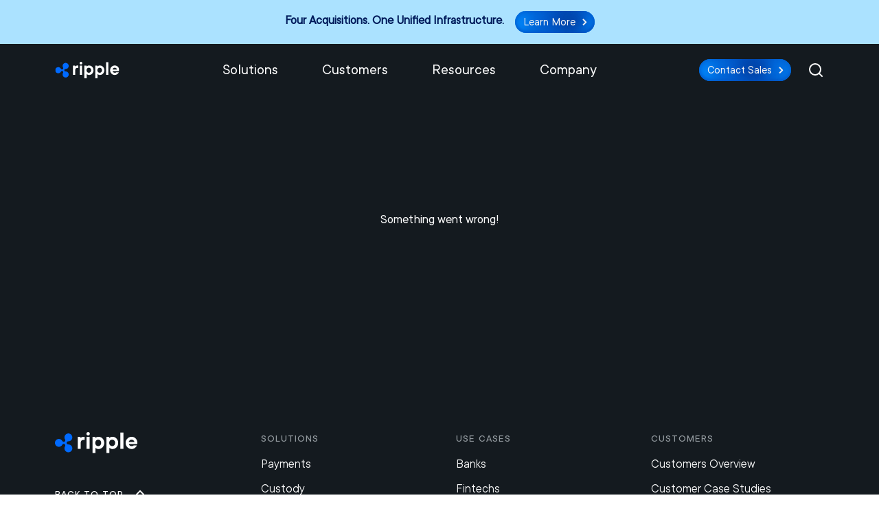

--- FILE ---
content_type: text/html; charset=utf-8
request_url: https://ripple.com/solutions/cross-border-payments/?c1=GAW_SE_NW&source=INTL_BRND&cr2=search__-__intl__-__brand--ripplenet__-__phm&kw=ripple_network_phm&cr5=468798687786&cr7=c&utm_source=GAW_SE_NW_INTL_BRND&utm_medium=cpc&utm_campaign=search__-__intl__-__brand--ripplenet__-__phm&gclid=Cj0KCQjwtvqVBhCVARIsAFUxcRtV4qp1pb-rAjylhnegQgeyHAmOdSI3KQe4ZT20AEf1ymVPjXJMe0YaAmSZEALw_wcB
body_size: 36457
content:
<!DOCTYPE html><html lang="en" class="ripplefont_a4876dfa-module__s68I1q__className"><head><meta charSet="utf-8"/><link rel="preconnect" href="https://ior4a5y3.api.sanity.io"/><link href="https://ior4a5y3.api.sanity.io" rel="dns-prefetch"/><meta name="viewport" content="width=device-width, initial-scale=1"/><link rel="preload" href="/_next/static/media/TT_Ripple_Book-s.p.d834a29d.woff2" as="font" crossorigin="" type="font/woff2"/><link rel="preload" href="/_next/static/media/TT_Ripple_Regular-s.p.6f9d1c4a.woff2" as="font" crossorigin="" type="font/woff2"/><link rel="stylesheet" href="/_next/static/chunks/2e6908b33aa16aae.css" data-precedence="next"/><link rel="stylesheet" href="/_next/static/chunks/7180a416524a2de1.css" data-precedence="next"/><link rel="stylesheet" href="/_next/static/chunks/3b79154b9ffa6c62.css" data-precedence="next"/><link rel="stylesheet" href="/_next/static/chunks/5b40245131c728f1.css" data-precedence="next"/><link rel="preload" as="script" fetchPriority="low" href="/_next/static/chunks/f919272897c1b000.js"/><script src="/_next/static/chunks/43a503ea40fcf81d.js" async=""></script><script src="/_next/static/chunks/429830bbedfa42cd.js" async=""></script><script src="/_next/static/chunks/3d0adc47e2965182.js" async=""></script><script src="/_next/static/chunks/cd8b04676e7353cd.js" async=""></script><script src="/_next/static/chunks/c9b31dbe7df11757.js" async=""></script><script src="/_next/static/chunks/turbopack-fa26ffe5c75f001b.js" async=""></script><script src="/_next/static/chunks/d9a67c3d992872f4.js" async=""></script><script src="/_next/static/chunks/693b4af76f464e11.js" async=""></script><script src="/_next/static/chunks/446fdbe0862e2341.js" async=""></script><script src="/_next/static/chunks/341565aaf9f9178a.js" async=""></script><script src="/_next/static/chunks/7ed3716e047f9a75.js" async=""></script><script src="/_next/static/chunks/a358b13da205691e.js" async=""></script><script src="/_next/static/chunks/4b8a7ca087b7ef6c.js" async=""></script><script src="/_next/static/chunks/85469d6fdc9baba1.js" async=""></script><script src="/_next/static/chunks/2ee51353a9b11108.js" async=""></script><script src="/_next/static/chunks/2f98fb897d55b918.js" async=""></script><script src="/_next/static/chunks/77da25a2129406f1.js" async=""></script><script src="/_next/static/chunks/33970102e8d4afc9.js" async=""></script><script src="/_next/static/chunks/9280063c5e2e1d2a.js" async=""></script><script src="/_next/static/chunks/c83806ed235d95c6.js" async=""></script><script src="/_next/static/chunks/44aecd5ef6dd84c5.js" async=""></script><script src="/_next/static/chunks/240d4007affb06e1.js" async=""></script><script src="/_next/static/chunks/0104b50fc932288c.js" async=""></script><script src="/_next/static/chunks/ebb8f0b598d76f93.js" async=""></script><script src="/_next/static/chunks/7fcbd581a1791f40.js" async=""></script><script src="/_next/static/chunks/6d6771b5c44fb3a3.js" async=""></script><script src="/_next/static/chunks/572dbef5108b86df.js" async=""></script><script src="/_next/static/chunks/6532a13dcd8764e9.js" async=""></script><script src="/_next/static/chunks/215a0f7f5f49f61a.js" async=""></script><script src="/_next/static/chunks/d1337d91a61d7314.js" async=""></script><script src="/_next/static/chunks/508bc8c88725764c.js" async=""></script><link rel="preload" href="https://cmp.osano.com/AzyjT6TIZMlgyLyy8/93a33c6e-fb69-4aa4-902f-b4382da64d83/osano.js" as="script"/><link rel="preload" href="https://www.googletagmanager.com/gtm.js?id=GTM-W4347JM" as="script"/><link rel="preload" href="https://js.qualified.com/qualified.js?token=4y3Acie5iqbEQhTK" as="script"/><meta name="next-size-adjust" content=""/><link rel="preconnect" href="https://dev.visualwebsiteoptimizer.com"/><meta name="google-site-verification" content="bLwyBi1imklcIuQxZ7JeI_kRF5Mg7yfr6arpEQV2nsE"/><title>Cross-Border Stablecoin Payments Platform | Ripple</title><meta name="description" content="Real-time cross-border payments without tying up capital using our stablecoin payments solution. Expand your reach and gain access to new payout markets."/><link rel="canonical" href="https://ripple.com/solutions/cross-border-payments/"/><meta property="og:title" content="Cross-Border Stablecoin Payments Platform"/><meta property="og:description" content="Real-time cross-border payments without tying up capital using our stablecoin payments solution. Expand your reach and gain access to new payout markets."/><meta property="og:site_name" content="Ripple"/><meta property="og:image" content="https://cdn.sanity.io/images/ior4a5y3/production/09c94c8316feb1e55cf8925be48425e5729d3616-2400x1260.jpg"/><meta property="og:image:width" content="2400"/><meta property="og:image:height" content="1260"/><meta property="og:image:alt" content="Cross-Border Stablecoin Payments Platform"/><meta property="og:type" content="website"/><meta name="twitter:card" content="summary_large_image"/><meta name="twitter:site" content="@Ripple"/><meta name="twitter:title" content="Cross-Border Stablecoin Payments Platform"/><meta name="twitter:description" content="Real-time cross-border payments without tying up capital using our stablecoin payments solution. Expand your reach and gain access to new payout markets."/><meta name="twitter:image" content="https://cdn.sanity.io/images/ior4a5y3/production/09c94c8316feb1e55cf8925be48425e5729d3616-2400x1260.jpg"/><meta name="twitter:image:width" content="2400"/><meta name="twitter:image:height" content="1260"/><link rel="icon" href="/favicon.ico?favicon.20e5b029.ico" sizes="46x46" type="image/x-icon"/><script>(self.__next_s=self.__next_s||[]).push([0,{"children":"\n                window.dataLayer = window.dataLayer || [];\n                function gtag(){dataLayer.push(arguments);}\n\n                gtag('consent', 'default', {\n                  'ad_storage':'denied',\n                  'analytics_storage':'denied',\n                  'ad_user_data':'denied',\n                  'ad_personalization':'denied',\n                  'personalization_storage':'denied',\n                  'wait_for_update': 500\n                });\n              ","id":"google-consent-default"}])</script><script type="text/javascript" id="vwoCode">window._vwo_code||(function(){var w=window,d=document;var account_id=1153340,version=2.2,settings_tolerance=2000,hide_element='body',hide_element_style='opacity:0 !important;filter:alpha(opacity=0) !important;background:none !important';if(f=!1,v=d.querySelector('#vwoCode'),cc={},-1<d.URL.indexOf('__vwo_disable__')||w._vwo_code)return;try{var e=JSON.parse(localStorage.getItem('_vwo_'+account_id+'_config'));cc=e&&'object'==typeof e?e:{}}catch(e){}function r(t){try{return decodeURIComponent(t)}catch(e){return t}}var s=(()=>{var e={combination:[],combinationChoose:[],split:[],exclude:[],uuid:null,consent:null,optOut:null},t=d.cookie||'';if(t)for(var i,n,o=/(?:^|;\s*)(?:(_vis_opt_exp_(\d+)_combi=([^;]*))|(_vis_opt_exp_(\d+)_combi_choose=([^;]*))|(_vis_opt_exp_(\d+)_split=([^:;]*))|(_vis_opt_exp_(\d+)_exclude=[^;]*)|(_vis_opt_out=([^;]*))|(_vwo_global_opt_out=[^;]*)|(_vwo_uuid=([^;]*))|(_vwo_consent=([^;]*)))/g;null!==(i=o.exec(t));)try{i[1]?e.combination.push({id:i[2],value:r(i[3])}):i[4]?e.combinationChoose.push({id:i[5],value:r(i[6])}):i[7]?e.split.push({id:i[8],value:r(i[9])}):i[10]?e.exclude.push({id:i[11]}):i[12]?e.optOut=r(i[13]):i[14]?e.optOut=!0:i[15]?e.uuid=r(i[16]):i[17]&&(n=r(i[18]),e.consent=n&&3<=n.length?n.substring(0,3):null)}catch(e){}return e})();function n(){var e=(()=>{if(w.VWO&&Array.isArray(w.VWO))for(var e=0;e<w.VWO.length;e++){var t=w.VWO[e];if(Array.isArray(t)&&('setVisitorId'===t[0]||'setSessionId'===t[0]))return!0}return!1})(),t='a='+account_id+'&u='+encodeURIComponent(w._vis_opt_url||d.URL)+'&vn='+version+'&ph=1'+('undefined'!=typeof platform?'&p='+platform:'')+'&st='+w.performance.now(),e=(!e&&((e=(()=>{var e,t=[],i={},n=w.VWO&&w.VWO.appliedCampaigns||{};for(e in n){var o=n[e]&&n[e].v;o&&(t.push(e+'-'+o+'-1'),i[e]=!0)}if(s&&s.combination)for(var r=0;r<s.combination.length;r++){var a=s.combination[r];i[a.id]||t.push(a.id+'-'+a.value)}return t.join('|')})())&&(t+='&c='+e),(e=(()=>{var e=[],t={};if(s&&s.combinationChoose)for(var i=0;i<s.combinationChoose.length;i++){var n=s.combinationChoose[i];e.push(n.id+'-'+n.value),t[n.id]=!0}if(s&&s.split)for(var o=0;o<s.split.length;o++)t[(n=s.split[o]).id]||e.push(n.id+'-'+n.value);return e.join('|')})())&&(t+='&cc='+e),e=(()=>{var e={},t=[];if(w.VWO&&Array.isArray(w.VWO))for(var i=0;i<w.VWO.length;i++){var n=w.VWO[i];if(Array.isArray(n)&&'setVariation'===n[0]&&n[1]&&Array.isArray(n[1]))for(var o=0;o<n[1].length;o++){var r,a=n[1][o];a&&'object'==typeof a&&(r=a.e,a=a.v,r)&&a&&(e[r]=a)}}for(r in e)t.push(r+'-'+e[r]);return t.join('|')})())&&(t+='&sv='+e),s&&s.optOut&&(t+='&o='+s.optOut),(()=>{var e=[],t={};if(s&&s.exclude)for(var i=0;i<s.exclude.length;i++){var n=s.exclude[i];t[n.id]||(e.push(n.id),t[n.id]=!0)}return e.join('|')})());return e&&(t+='&e='+e),s&&s.uuid&&(t+='&id='+s.uuid),s&&s.consent&&(t+='&consent='+s.consent),w.name&&-1<w.name.indexOf('_vis_preview')&&(t+='&pM=true'),w.VWO&&w.VWO.ed&&(t+='&ed='+w.VWO.ed),t}code={nonce:v&&v.nonce,library_tolerance:function(){return'undefined'!=typeof library_tolerance?library_tolerance:void 0},settings_tolerance:function(){return cc.sT||settings_tolerance},hide_element_style:function(){return'{'+(cc.hES||hide_element_style)+'}'},hide_element:function(){return performance.getEntriesByName('first-contentful-paint')[0]?'':'string'==typeof cc.hE?cc.hE:hide_element},getVersion:function(){return version},finish:function(e){var t;f||(f=!0,(t=d.getElementById('_vis_opt_path_hides'))&&t.parentNode.removeChild(t),e&&((new Image).src='https://dev.visualwebsiteoptimizer.com/ee.gif?a='+account_id+e))},finished:function(){return f},addScript:function(e){var t=d.createElement('script');t.type='text/javascript',e.src?t.src=e.src:t.text=e.text,v&&t.setAttribute('nonce',v.nonce),d.getElementsByTagName('head')[0].appendChild(t)},load:function(e,t){t=t||{};var i=new XMLHttpRequest;i.open('GET',e,!0),i.withCredentials=!t.dSC,i.responseType=t.responseType||'text',i.onload=function(){if(t.onloadCb)return t.onloadCb(i,e);200===i.status?w._vwo_code.addScript({text:i.responseText}):w._vwo_code.finish('&e=loading_failure:'+e)},i.onerror=function(){if(t.onerrorCb)return t.onerrorCb(e);w._vwo_code.finish('&e=loading_failure:'+e)},i.send()},init:function(){var e,t,i=this.settings_tolerance(),i=(w._vwo_settings_timer=setTimeout(function(){w._vwo_code.finish()},i),'body'!==this.hide_element()?(e=d.createElement('style'),t=(i=this.hide_element())?i+this.hide_element_style():'',i=d.getElementsByTagName('head')[0],e.setAttribute('id','_vis_opt_path_hides'),v&&e.setAttribute('nonce',v.nonce),e.setAttribute('type','text/css'),e.styleSheet?e.styleSheet.cssText=t:e.appendChild(d.createTextNode(t)),i.appendChild(e)):(e=d.getElementsByTagName('head')[0],(t=d.createElement('div')).style.cssText='z-index: 2147483647 !important;position: fixed !important;left: 0 !important;top: 0 !important;width: 100% !important;height: 100% !important;background:white!important;',t.setAttribute('id','_vis_opt_path_hides'),t.classList.add('_vis_hide_layer'),e.parentNode.insertBefore(t,e.nextSibling)),'https://dev.visualwebsiteoptimizer.com/j.php?'+n());-1!==w.location.search.indexOf('_vwo_xhr')?this.addScript({src:i}):this.load(i+'&x=true',{l:1})}};w._vwo_code=code;code.init();})();function d(){var e;t._vwo_code&&(e=d.hidingStyle=document.getElementById('_vis_opt_path_hides')||d.hidingStyle,t._vwo_code.finished()||_vwo_code.libExecuted||t.VWO&&VWO.dNR||(document.getElementById('_vis_opt_path_hides')||document.getElementsByTagName('head')[0].appendChild(e),requestAnimationFrame(d)))}var t;t=window,d();</script><script src="/_next/static/chunks/a6dad97d9634a72d.js" noModule=""></script></head><body><div hidden=""><!--$--><!--/$--></div><div id="next-body" class="relative text-gray-2.5 bg-gray-90 dark overflow-auto"><div id="globalPencilBanner" class="relative w-full overflow-hidden md:h-16 bg-newblue-20 text-newblue-90" role="banner"><div class="relative z-10 flex flex-col items-center justify-center px-4 py-3 text-center md:flex-row md:justify-center md:items-center md:py-4 xl:max-w-layout-xl lg:mx-auto lg:max-w-layout-lg flex mx-4"><div class="mb-2 md:mb-[5px] md:mr-4"><div class="font-bds-bold md:text-base text-[15px]">Four Acquisitions. One Unified Infrastructure.</div></div><div class="flex-shrink-0"><a target="" href="/insights/building-the-one-stop-shop-for-digital-asset-infrastructure/"><button class="button2 py-2 pl-3 pr-2 button button-dark rounded-4xl bg-blue-50" type="button"><div class="wrapper"><span class="relative z-[9] inline-block">Learn More<svg class="inline-block hover-arrow" width="16" height="16" viewBox="0 0 16 16" fill="none" xmlns="http://www.w3.org/2000/svg"><path d="M12.9999 8.26758L3.99989 8.26758" class="hover-arrow-line-path" stroke-width="1.5"></path><path d="M7 4L11.2426 8.24264L7 12.4853" class="hover-arrow-tip-path" stroke-width="2" stroke-linejoin="round"></path></svg></span><div class="circle-cover"></div><div class="circle-holder"><div class="circle circle-12"></div><div class="circle circle-11"></div><div class="circle circle-10"></div><div class="circle circle-9"></div><div class="circle circle-8"></div><div class="circle circle-7"></div><div class="circle circle-6"></div><div class="circle circle-5"></div><div class="circle circle-4"></div><div class="circle circle-3"></div><div class="circle circle-2"></div><div class="circle circle-1"></div></div></div></button></a></div></div></div><header id="site-header" class="z-50 w-full bg-gray-90" role="banner"><div class="items-center justify-between py-6 lg:py-0 relative z-50 bg-gray-90 xl:max-w-layout-xl lg:mx-auto lg:max-w-layout-lg flex mx-4"><div class="flex-grow lg:flex-none w-auto ml-4"><a aria-label="Home" href="/"><svg width="94" height="24" viewBox="0 0 474 122" fill="none" xmlns="http://www.w3.org/2000/svg" class="h-6 w-auto"><title>Link to Home, Ripple`s Company Logo</title><g clip-path="url(#clip0_7108_10577)"><path d="M88.6703 74.1905C84.8403 71.9705 80.5203 71.3305 76.2403 71.1905C72.6503 71.0705 67.3003 68.7705 67.3003 62.1905C67.3209 59.8202 68.2676 57.552 69.938 55.8704C71.6085 54.1887 73.8703 53.2269 76.2403 53.1905C80.5203 53.0405 84.8403 52.4005 88.6703 50.1905C92.1093 48.1991 94.9638 45.3381 96.9472 41.8946C98.9307 38.4511 99.9733 34.5464 99.9703 30.5725C99.9673 26.5987 98.9189 22.6955 96.9303 19.255C94.9417 15.8145 92.0829 12.9577 88.641 10.9715C85.1991 8.98532 81.2952 7.93963 77.3213 7.93945C73.3475 7.93927 69.4435 8.9846 66.0014 10.9705C62.5593 12.9563 59.7003 15.8129 57.7113 19.2532C55.7224 22.6935 54.6737 26.5966 54.6703 30.5705C54.6703 34.9605 56.2303 39.0005 58.2303 42.7505C59.9003 45.9005 60.7503 51.7505 55.0003 55.0605C52.9221 56.2169 50.4734 56.5128 48.1796 55.8846C45.8857 55.2565 43.9294 53.7544 42.7303 51.7005C40.4803 48.1005 37.7303 44.7005 33.9603 42.5305C30.517 40.5443 26.6115 39.4993 22.6364 39.5005C18.6612 39.5017 14.7564 40.549 11.3142 42.5373C7.87207 44.5255 5.01378 47.3847 3.02656 50.8274C1.03933 54.2702 -0.00683594 58.1753 -0.00683594 62.1505C-0.00683594 66.1256 1.03933 70.0307 3.02656 73.4735C5.01378 76.9163 7.87207 79.7754 11.3142 81.7637C14.7564 83.7519 18.6612 84.7993 22.6364 84.8005C26.6115 84.8017 30.517 83.7567 33.9603 81.7705C37.7603 79.5705 40.4803 76.2005 42.7303 72.6005C44.5803 69.6005 49.1903 65.8805 55.0003 69.2405C57.0411 70.4629 58.5213 72.4367 59.1233 74.7381C59.7253 77.0396 59.4011 79.4853 58.2203 81.5505C56.2203 85.3005 54.6703 89.3405 54.6703 93.7305C54.6706 97.7076 55.7176 101.615 57.7062 105.059C59.6947 108.503 62.5548 111.363 65.9989 113.352C69.443 115.341 73.3499 116.388 77.327 116.389C81.3041 116.389 85.2113 115.343 88.656 113.355C92.1007 111.368 94.9616 108.508 96.9512 105.065C98.9407 101.621 99.9889 97.7142 99.9903 93.7371C99.9918 89.76 98.9464 85.8525 96.9594 82.4074C94.9724 78.9623 92.1136 76.1008 88.6703 74.1105V74.1905Z" fill="#006AFF"></path><path d="M131.16 27.8197H146.93V35.2597C149.033 32.7011 151.675 30.6385 154.667 29.2193C157.66 27.8001 160.928 27.0592 164.24 27.0497C166.486 26.9655 168.732 27.2252 170.9 27.8197V45.8197C170.9 45.8197 168.72 45.0497 163.47 45.0497C154.47 45.0497 148.47 51.0497 148.47 60.0497V96.7997H131.16V27.8197ZM215.91 27.8197H231.68V34.4897C237.064 29.7361 243.988 27.0932 251.17 27.0497C268.48 27.0497 283.48 42.0497 283.48 62.3097C283.48 82.5697 268.48 97.5697 251.17 97.5697C244.556 97.5865 238.167 95.1697 233.22 90.7797V121.55H215.91V27.8197ZM266.17 62.3097C266.17 51.0297 258.73 43.5897 248.99 43.5897C239.25 43.5897 231.68 50.9997 231.68 62.3097C231.68 73.6197 239.24 80.9997 249 80.9997C258.76 80.9997 266.17 73.5997 266.17 62.3097ZM296.17 27.8197H311.94V34.4897C317.326 29.7385 324.248 27.0959 331.43 27.0497C348.74 27.0497 363.74 42.0497 363.74 62.3097C363.74 82.5697 348.74 97.5697 331.43 97.5697C324.817 97.5809 318.43 95.1648 313.48 90.7797V121.55H296.17V27.8197ZM346.44 62.3097C346.44 51.0297 339 43.5897 329.25 43.5897C319.5 43.5897 311.94 50.9997 311.94 62.3097C311.94 73.6197 319.51 80.9997 329.25 80.9997C338.99 80.9997 346.44 73.5997 346.44 62.3097ZM376.44 2.30969H393.75V96.7997H376.44V2.30969ZM406.44 62.3097C406.44 42.8297 422.21 27.0497 440.93 27.0497C459 27.0497 474 41.2897 474 62.3097C473.928 64.5934 473.67 66.8676 473.23 69.1097H425.16C426.7 75.7797 432 80.9997 440.93 80.9997C449.01 80.9997 452.22 77.2897 452.22 77.2897H470.94C467.47 86.2897 456.7 97.5397 440.94 97.5397C422.21 97.5697 406.44 81.7997 406.44 62.3097ZM457.44 57.0597C456.653 53.2546 454.578 49.8372 451.565 47.3836C448.553 44.93 444.786 43.5903 440.9 43.5903C437.015 43.5903 433.248 44.93 430.235 47.3836C427.222 49.8372 425.147 53.2546 424.36 57.0597H457.44ZM181 9.73969C181 7.13791 182.034 4.6427 183.873 2.80297C185.713 0.963238 188.208 -0.0703125 190.81 -0.0703125C193.412 -0.0703125 195.907 0.963238 197.747 2.80297C199.587 4.6427 200.62 7.13791 200.62 9.73969C200.62 12.3415 199.587 14.8367 197.747 16.6764C195.907 18.5161 193.412 19.5497 190.81 19.5497C188.208 19.5497 185.713 18.5161 183.873 16.6764C182.034 14.8367 181 12.3415 181 9.73969ZM182.16 27.8197H199.5V96.8197H182.19L182.16 27.8197Z" fill="white"></path></g><defs><clipPath id="clip0_7108_10577"><rect width="474.01" height="121.55" fill="white"></rect></clipPath></defs></svg></a></div><div class="flex order-last w-auto ml-5 lg:order-none lg:justify-center lg:ml-0 relative"><div class="relative z-0 hidden lg:block xl:max-w-layout-xl lg:mx-auto lg:max-w-layout-lg flex mx-4"><nav class="flex flex-col lg:w-full lg:flex-row lg:justify-center"><div><button type="button" class="lg:text-gray-2.5 heading2 lg:py-6 lg:px-8 lg:hover:text-newblue-50" tabindex="0">Solutions</button></div><div><button type="button" class="lg:text-gray-2.5 heading2 lg:py-6 lg:px-8 lg:hover:text-newblue-50" tabindex="0">Customers</button></div><div><button type="button" class="lg:text-gray-2.5 heading2 lg:py-6 lg:px-8 lg:hover:text-newblue-50" tabindex="0">Resources</button></div><div><button type="button" class="lg:text-gray-2.5 heading2 lg:py-6 lg:px-8 lg:hover:text-newblue-50" tabindex="0">Company</button></div></nav></div><div class="lg:hidden block mt-2"><button type="button" class="relative w-6 rounded-0.3875rem overflow-hidden cursor-pointer" aria-label="Menu Toggle Button" name="toggle-menu"><svg xmlns="http://www.w3.org/2000/svg" viewBox="0 0 24 19" fill="#fafafa"><rect id="top" width="24" height="2.41"></rect><rect id="center" y="8.3" width="24" height="2.43"></rect><rect id="bottom" y="16.6" width="24" height="2.4"></rect></svg></button></div></div><div class="flex w-auto lg:justify-end lg:mr-4 h-10"><a target="" href="/contact/sales/"><button class="mt-1 hidden lg:block whitespace-nowrap button2 py-2 pl-3 pr-2 button button-dark rounded-4xl bg-blue-50" type="button"><div class="wrapper"><span class="relative z-[9] inline-block">Contact Sales<svg class="inline-block hover-arrow" width="16" height="16" viewBox="0 0 16 16" fill="none" xmlns="http://www.w3.org/2000/svg"><path d="M12.9999 8.26758L3.99989 8.26758" class="hover-arrow-line-path" stroke-width="1.5"></path><path d="M7 4L11.2426 8.24264L7 12.4853" class="hover-arrow-tip-path" stroke-width="2" stroke-linejoin="round"></path></svg></span><div class="circle-cover"></div><div class="circle-holder"><div class="circle circle-12"></div><div class="circle circle-11"></div><div class="circle circle-10"></div><div class="circle circle-9"></div><div class="circle circle-8"></div><div class="circle circle-7"></div><div class="circle circle-6"></div><div class="circle circle-5"></div><div class="circle circle-4"></div><div class="circle circle-3"></div><div class="circle circle-2"></div><div class="circle circle-1"></div></div></div></button></a><button type="button" class="pl-6" aria-label="Open search"><span role="img" aria-hidden="true"><img alt="search icon" loading="lazy" width="24" height="24" decoding="async" data-nimg="1" style="color:transparent" src="/icons/Search.svg"/></span></button></div></div><div class="absolute top-0 bottom-0 left-0 z-40 w-full h-screen bg-gray-90" style="padding-top:0px;opacity:0;display:none"><div class="relative top-0 w-full overflow-x-hidden overflow-y-auto bg-gray-90" style="opacity:0;transform:translateY(-100%)"><div class="md:mt-2 xl:max-w-layout-xl lg:mx-auto lg:max-w-layout-lg flex mx-4"><nav class="flex flex-col pl-4"><div class="flex items-center text-base py-4 cursor-pointer text-gray-2.5" style="opacity:0">Solutions<svg width="8" height="14" viewBox="0 0 8 14" fill="none" xmlns="http://www.w3.org/2000/svg" class="ml-2"><path d="M0.65686 12.6569L6.31371 7.00001L0.656859 1.34315" stroke="currentcolor" stroke-width="1.5" stroke-linejoin="round"></path></svg></div><div class="flex items-center text-base py-4 cursor-pointer text-gray-2.5" style="opacity:0">Customers<svg width="8" height="14" viewBox="0 0 8 14" fill="none" xmlns="http://www.w3.org/2000/svg" class="ml-2"><path d="M0.65686 12.6569L6.31371 7.00001L0.656859 1.34315" stroke="currentcolor" stroke-width="1.5" stroke-linejoin="round"></path></svg></div><div class="flex items-center text-base py-4 cursor-pointer text-gray-2.5" style="opacity:0">Resources<svg width="8" height="14" viewBox="0 0 8 14" fill="none" xmlns="http://www.w3.org/2000/svg" class="ml-2"><path d="M0.65686 12.6569L6.31371 7.00001L0.656859 1.34315" stroke="currentcolor" stroke-width="1.5" stroke-linejoin="round"></path></svg></div><div class="flex items-center text-base py-4 cursor-pointer text-gray-2.5" style="opacity:0">Company<svg width="8" height="14" viewBox="0 0 8 14" fill="none" xmlns="http://www.w3.org/2000/svg" class="ml-2"><path d="M0.65686 12.6569L6.31371 7.00001L0.656859 1.34315" stroke="currentcolor" stroke-width="1.5" stroke-linejoin="round"></path></svg></div></nav></div></div><div class="absolute bottom-0 left-0 right-0 bg-gray-90" style="opacity:0"><div class="py-8 pl-4 border-t-2 md:pt-8 md:pb-6 border-gray-80 xl:max-w-layout-xl lg:mx-auto lg:max-w-layout-lg flex mx-4"><a target="" href="/contact/sales/"><button class="button1 med py-2 pl-4 pr-3 button button-dark rounded-4xl bg-blue-50" type="button"><div class="wrapper"><span class="relative z-[9] inline-block">Contact Sales<svg class="inline-block hover-arrow" width="16" height="16" viewBox="0 0 16 16" fill="none" xmlns="http://www.w3.org/2000/svg"><path d="M12.9999 8.26758L3.99989 8.26758" class="hover-arrow-line-path" stroke-width="1.5"></path><path d="M7 4L11.2426 8.24264L7 12.4853" class="hover-arrow-tip-path" stroke-width="2" stroke-linejoin="round"></path></svg></span><div class="circle-cover"></div><div class="circle-holder"><div class="circle circle-12"></div><div class="circle circle-11"></div><div class="circle circle-10"></div><div class="circle circle-9"></div><div class="circle circle-8"></div><div class="circle circle-7"></div><div class="circle circle-6"></div><div class="circle circle-5"></div><div class="circle circle-4"></div><div class="circle circle-3"></div><div class="circle circle-2"></div><div class="circle circle-1"></div></div></div></button></a></div></div></div></header><main id="site-content" role="main" class="relative z-0 bg-gray-90"><div class="bg-white-100"><div class="relative w-full z-5 bg-gray-0"><div class="relative xl:max-w-layout-xl lg:mx-auto lg:max-w-layout-lg grid grid-cols-2 mx-4 gap-x-4 md:grid-cols-4 md:gap-x-8 lg:gap-x-10 xl:gap-x-12 lg:grid-cols-12"><div class="flex flex-wrap items-baseline my-4 col-span-full justify-between"><h4 class="p-4 heading2 text-gray-90">Solutions</h4><ul class="hidden max-w-full p-4 lg:flex"><li class=""><a class="ml-12 text-gray-60 body3" href="/solutions/cross-border-payments/">Product Overview</a></li><li class=""><a class="ml-12 text-gray-60 body3" href="/solutions/cross-border-payments/payout-network/">Payout Network</a></li></ul><div class="p-4 ml-auto lg:hidden"><h2 class="flex items-center cursor-pointer text-gray-90" aria-hidden="true"><svg width="16" height="16" viewBox="0 0 16 16" fill="none" xmlns="http://www.w3.org/2000/svg" alt="Arrow icon" class="ml-4 transform duration-300 rotate-180 text-gray-90"><path d="M3.33337 10.4176L8.00004 5.75094L12.6667 10.4176" stroke="currentcolor" stroke-width="2" stroke-linecap="square" stroke-linejoin="round"></path></svg></h2></div></div></div><div class="absolute w-full z-40 bg-gray-0" style="opacity:0;display:none"><div class="top-0 left-0 shadow-md"><div class="xl:max-w-layout-xl lg:mx-auto lg:max-w-layout-lg grid grid-cols-2 mx-4 gap-x-4 md:grid-cols-4 md:gap-x-8 lg:gap-x-10 xl:gap-x-12 lg:grid-cols-12"><ul class="p-4 col-span-full"><li class="text-right" style="opacity:0"><a class="block pb-6 text-base text-gray-60" href="/solutions/cross-border-payments/">Product Overview</a></li><li class="text-right" style="opacity:0"><a class="block pb-6 text-base text-gray-60" href="/solutions/cross-border-payments/payout-network/">Payout Network</a></li></ul></div></div></div></div><div class="overflow-hidden"><section class="py-12 bg-white-100 text-gray-90 md:py-20 lg:py-24"><div class="p-4 xl:max-w-layout-xl lg:mx-auto lg:max-w-layout-lg grid grid-cols-2 mx-4 gap-x-4 md:grid-cols-4 md:gap-x-8 lg:gap-x-10 xl:gap-x-12 lg:grid-cols-12"><div class="col-span-full"><h1 class="heading2 md:heading1 lg:headline5">Cross Border Payment Solutions</h1><h2 class="mt-4 headline2 md:headline1 lg:hero blue-gradient-bds">Integrate stablecoin payments into your business</h2><div class="flex items-center flex-row flex-wrap md:flex gap-4 mt-10 md:mt-14 lg:mt-20"><a target="" href="#payments-form"><button class="inline-flex button1 med py-2 pl-4 pr-3 button button-dark rounded-4xl bg-blue-50" type="button"><div class="wrapper"><span class="relative z-[9] inline-block">Contact Sales<svg class="inline-block hover-arrow" width="16" height="16" viewBox="0 0 16 16" fill="none" xmlns="http://www.w3.org/2000/svg"><path d="M12.9999 8.26758L3.99989 8.26758" class="hover-arrow-line-path" stroke-width="1.5"></path><path d="M7 4L11.2426 8.24264L7 12.4853" class="hover-arrow-tip-path" stroke-width="2" stroke-linejoin="round"></path></svg></span><div class="circle-cover"></div><div class="circle-holder"><div class="circle circle-12"></div><div class="circle circle-11"></div><div class="circle circle-10"></div><div class="circle circle-9"></div><div class="circle circle-8"></div><div class="circle circle-7"></div><div class="circle circle-6"></div><div class="circle circle-5"></div><div class="circle circle-4"></div><div class="circle circle-3"></div><div class="circle circle-2"></div><div class="circle circle-1"></div></div></div></button></a><a target="_blank" class="flex content-center align-center relative" href="/demo/payments/">Explore Product<svg width="24" height="24" viewBox="0 0 24 24" fill="none" xmlns="http://www.w3.org/2000/svg" class="ml-1" stroke="#6DC3FF"><path d="M16.976 7.02441L7.99982 16.0005" stroke="#008CFF" stroke-width="2"></path><path d="M16.9526 15.4629L16.9526 7.00011L8.48986 7.00011" stroke="#008CFF" stroke-width="2" stroke-linejoin="round"></path></svg></a></div></div></div></section><div class="pb-16 bg-white-100 lg:pb-24 xl:pb-28 text-gray-90"><div class="p-4 xl:max-w-layout-xl lg:mx-auto lg:max-w-layout-lg grid grid-cols-2 mx-4 gap-x-4 md:grid-cols-4 md:gap-x-8 lg:gap-x-10 xl:gap-x-12 lg:grid-cols-12"><div class="mb-6 md:mb-10 col-span-full lg:col-span-7"><h3 class="text-heading1 md:headline4">One platform for all your payments infrastructure needs</h3></div></div><div class="flex lg:justify-center lg:align-center xl:max-w-layout-xl lg:mx-auto lg:max-w-layout-lg grid grid-cols-2 mx-4 gap-x-4 md:grid-cols-4 md:gap-x-8 lg:gap-x-10 xl:gap-x-12 lg:grid-cols-12"><div class="p-4 lg:content-center body3 lg:body2 col-span-full md:col-span-2 lg:col-span-6"><p class="mb-4">Deliver real-time global payments where and when you need them using stablecoins, crypto and local currencies.</p><p class="">Our proven technology and global network enable cross-border payments that are faster, more reliable and more affordable for fintechs, payment service providers, and their customers.</p></div><div class="relative mt-8 lg:mt-0 lg:content-center col-span-full md:col-span-2 lg:col-span-6"><div class="rounded-lg bg-steel-2.5 p-8"><svg width="29" height="23" viewBox="0 0 29 23" xmlns="http://www.w3.org/2000/svg" alt="Quotemarks" class="fill-blue-50"><path d="M6.54184 22.6629C4.92984 22.6629 3.53484 22.0739 2.35684 20.8959C1.17884 19.6559 0.589844 18.0749 0.589844 16.1529C0.589844 13.4249 1.02384 11.0999 1.89184 9.17788C2.82184 7.25587 3.84484 5.67487 4.96084 4.43488C6.20084 3.00888 7.65784 1.83088 9.33184 0.900879L10.9129 3.03988C10.2309 3.65988 9.54884 4.34188 8.86684 5.08588C8.30884 5.76788 7.75084 6.57388 7.19284 7.50388C6.69684 8.37188 6.32484 9.42588 6.07684 10.6659C7.99884 10.6659 9.54884 11.2859 10.7269 12.5259C11.9669 13.7039 12.5869 15.0989 12.5869 16.7109C12.5869 18.3229 11.9979 19.7179 10.8199 20.8959C9.64184 22.0739 8.21584 22.6629 6.54184 22.6629ZM22.3519 22.6629C20.7399 22.6629 19.3449 22.0739 18.1669 20.8959C16.9889 19.6559 16.3999 18.0749 16.3999 16.1529C16.3999 13.4249 16.8339 11.0999 17.7019 9.17788C18.6319 7.25587 19.6239 5.67487 20.6779 4.43488C21.9179 3.00888 23.3749 1.83088 25.0489 0.900879L26.7229 3.03988C26.0409 3.65988 25.3589 4.34188 24.6769 5.08588C24.1189 5.76788 23.5609 6.57388 23.0029 7.50388C22.5069 8.37188 22.1039 9.42588 21.7939 10.6659C23.7159 10.6659 25.2659 11.2859 26.4439 12.5259C27.6839 13.7039 28.3039 15.0989 28.3039 16.7109C28.3039 18.3229 27.7149 19.7179 26.5369 20.8959C25.3589 22.0739 23.9639 22.6629 22.3519 22.6629Z"></path></svg><p class="my-8 body3">By partnering closely with Ripple and introducing Ripple Payments to new markets, we aim to further Tranglo&#x27;s ambition to provide accessible and equitable financial services to the masses. Together we&#x27;ve eliminated pre-funding requirements for partners in more than 20 countries.</p><div class="flex items-center mt-6"><div class="w-12 h-12 mr-4 min-w-12"><img alt="Jacky-Lee" loading="lazy" width="144" height="144" decoding="async" data-nimg="1" class="min-w-full rounded-xl" style="color:transparent" sizes="(min-width: 144px) 144px, 100vw" srcSet="/_next/image/?url=https%3A%2F%2Fcdn.sanity.io%2Fimages%2Fior4a5y3%2Fproduction%2Fb3473c4f0b21a4f0ead75af4a018b3130c91141f-144x144.png&amp;w=640&amp;q=75 640w, /_next/image/?url=https%3A%2F%2Fcdn.sanity.io%2Fimages%2Fior4a5y3%2Fproduction%2Fb3473c4f0b21a4f0ead75af4a018b3130c91141f-144x144.png&amp;w=750&amp;q=75 750w, /_next/image/?url=https%3A%2F%2Fcdn.sanity.io%2Fimages%2Fior4a5y3%2Fproduction%2Fb3473c4f0b21a4f0ead75af4a018b3130c91141f-144x144.png&amp;w=828&amp;q=75 828w, /_next/image/?url=https%3A%2F%2Fcdn.sanity.io%2Fimages%2Fior4a5y3%2Fproduction%2Fb3473c4f0b21a4f0ead75af4a018b3130c91141f-144x144.png&amp;w=1080&amp;q=75 1080w, /_next/image/?url=https%3A%2F%2Fcdn.sanity.io%2Fimages%2Fior4a5y3%2Fproduction%2Fb3473c4f0b21a4f0ead75af4a018b3130c91141f-144x144.png&amp;w=1200&amp;q=75 1200w, /_next/image/?url=https%3A%2F%2Fcdn.sanity.io%2Fimages%2Fior4a5y3%2Fproduction%2Fb3473c4f0b21a4f0ead75af4a018b3130c91141f-144x144.png&amp;w=1920&amp;q=75 1920w, /_next/image/?url=https%3A%2F%2Fcdn.sanity.io%2Fimages%2Fior4a5y3%2Fproduction%2Fb3473c4f0b21a4f0ead75af4a018b3130c91141f-144x144.png&amp;w=2048&amp;q=75 2048w, /_next/image/?url=https%3A%2F%2Fcdn.sanity.io%2Fimages%2Fior4a5y3%2Fproduction%2Fb3473c4f0b21a4f0ead75af4a018b3130c91141f-144x144.png&amp;w=3840&amp;q=75 3840w" src="/_next/image/?url=https%3A%2F%2Fcdn.sanity.io%2Fimages%2Fior4a5y3%2Fproduction%2Fb3473c4f0b21a4f0ead75af4a018b3130c91141f-144x144.png&amp;w=3840&amp;q=75"/></div><div><p class="uppercase caption3 whitespace-normal">Jacky Lee</p><p class="uppercase caption3 whitespace-normal">Group CEO of Tranglo</p></div></div></div></div></div></div><section class="bg-gray-0 text-gray-90"><div class="pt-10 lg:pt-28 !flex md:text-center text-left xl:max-w-layout-xl lg:mx-auto lg:max-w-layout-lg grid grid-cols-2 mx-4 gap-x-4 md:grid-cols-4 md:gap-x-8 lg:gap-x-10 xl:gap-x-12 lg:grid-cols-12"><div class="p-4 col-span-full md:col-span-3 lg:col-span-8 xl:col-span-7"><h2 class="heading1 lg:headline4 md:headline5">One place for all your fiat and stablecoin payment needs</h2><div class="mt-16 body3 lg:body2">Ripple Payments offers a suite of composable components and complete end-to-end solutions for handling transactions in fiat and stablecoins.</div></div></div><div class="py-12 md:py-20 lg:py-28"><div class="xl:max-w-layout-xl lg:mx-auto lg:max-w-layout-lg grid grid-cols-2 mx-4 gap-x-4 md:grid-cols-4 md:gap-x-8 lg:gap-x-10 xl:gap-x-12 lg:grid-cols-12"><div class="col-span-2 lg:col-span-4"><div class="p-4 mb-4"><div><h3 class="heading2">Collect</h3><p class="mt-4 body3">Accept stablecoin and fiat payments globally. Instantly convert inflows to your preferred currency, whether fiat or stablecoin, with automated settlement to a single, unified account.</p></div></div></div><div class="col-span-2 lg:col-span-4"><div class="p-4 mb-4"><div><h3 class="heading2">Hold</h3><p class="mt-4 body3">Easily provision virtual accounts and wallets for customers and your internal treasury, holding fiat or crypto. See all balances in one consolidated view.</p></div></div></div><div class="relative hidden col-span-2 p-4 lg:block md:col-span-4"><div class="relative w-full lg:!absolute lg:w-double height-auto"><img alt="Cross-border payment platform" loading="lazy" width="1182" height="840" decoding="async" data-nimg="1" class="w-full h-full object-cover box-shadow-3 box-shadow-3" style="color:transparent" srcSet="/_next/image/?url=%2Fillustrations%2Fcross-border-payment-platform.png&amp;w=1200&amp;q=75 1x, /_next/image/?url=%2Fillustrations%2Fcross-border-payment-platform.png&amp;w=3840&amp;q=75 2x" src="/_next/image/?url=%2Fillustrations%2Fcross-border-payment-platform.png&amp;w=3840&amp;q=75"/></div></div></div><div class="xl:max-w-layout-xl lg:mx-auto lg:max-w-layout-lg grid grid-cols-2 mx-4 gap-x-4 md:grid-cols-4 md:gap-x-8 lg:gap-x-10 xl:gap-x-12 lg:grid-cols-12"><div class="col-span-2 lg:col-span-4"><div class="p-4 mb-4"><div><h3 class="heading2">Swap</h3><p class="mt-4 body3">Convert between fiat and digital assets, 24/7/365. Access deep liquidity to exchange currencies instantly, eliminating banking hours and settlement delays via stablecoins and digital assets.</p></div></div></div><div class="col-span-2 lg:col-span-4"><div class="p-4 mb-4"><div><h3 class="heading2">Payout</h3><p class="mt-4 body3">Send global payouts in minutes, not days. Execute real-time, mass disbursements to suppliers, creators and employees in their preferred currency, whether fiat or stablecoin. Explore the payout network<!-- --> <a class="text-newblue-50 hover:underline decoration-current" href="/solutions/cross-border-payments/payout-network/">here</a>.</p></div></div></div></div><div class="xl:max-w-layout-xl lg:mx-auto lg:max-w-layout-lg grid grid-cols-2 mx-4 gap-x-4 md:grid-cols-4 md:gap-x-8 lg:gap-x-10 xl:gap-x-12 lg:grid-cols-12"><div class="relative block p-4 lg:hidden col-span-full"><div class="relative w-full lg:!absolute lg:w-double height-auto"><img alt="Cross-border payment platform" loading="lazy" width="1182" height="840" decoding="async" data-nimg="1" class="w-full h-full object-cover box-shadow-3 box-shadow-3" style="color:transparent" srcSet="/_next/image/?url=%2Fillustrations%2Fcross-border-payment-platform.png&amp;w=1200&amp;q=75 1x, /_next/image/?url=%2Fillustrations%2Fcross-border-payment-platform.png&amp;w=3840&amp;q=75 2x" src="/_next/image/?url=%2Fillustrations%2Fcross-border-payment-platform.png&amp;w=3840&amp;q=75"/></div></div></div><div class="mt-16 text-center col-span-full"><a target="" href="/demo/payments/"><button class="button1 med py-2 pl-4 pr-3 button button-dark rounded-4xl bg-blue-50" type="button"><div class="wrapper"><span class="relative z-[9] inline-block">Explore Product<svg class="inline-block hover-arrow" width="16" height="16" viewBox="0 0 16 16" fill="none" xmlns="http://www.w3.org/2000/svg"><path d="M12.9999 8.26758L3.99989 8.26758" class="hover-arrow-line-path" stroke-width="1.5"></path><path d="M7 4L11.2426 8.24264L7 12.4853" class="hover-arrow-tip-path" stroke-width="2" stroke-linejoin="round"></path></svg></span><div class="circle-cover"></div><div class="circle-holder"><div class="circle circle-12"></div><div class="circle circle-11"></div><div class="circle circle-10"></div><div class="circle circle-9"></div><div class="circle circle-8"></div><div class="circle circle-7"></div><div class="circle circle-6"></div><div class="circle circle-5"></div><div class="circle circle-4"></div><div class="circle circle-3"></div><div class="circle circle-2"></div><div class="circle circle-1"></div></div></div></button></a></div></div></section><section class="marquee-logo-section-client flex flex-nowrap flex-col relative gap-11 lg:gap-14 xl:gap-20 pt-8 pb-10 xl:pt-18 lg:pt-20 lg:pb-28 md:py-16 group !py-14 lg:!py-28 !pb-14 lg:!pb-28"><div class="absolute inset-0 z-10 flex items-center justify-center bg-gray-0/50 backdrop-blur-sm opacity-0 group-hover:opacity-100 group-focus-within:opacity-100 transition-opacity duration-300"><a target="" href="https://ripple.com/customers/"><button class="MediaMarquee-module-scss-module__R5vbDG__buttonOverlayWrapper p-10 button1 button-tertiary large text-gray-90 button-arrow-light" type="button"><div class="wrapper"><span class="relative z-[9] inline-block">Meet our customers<svg class="inline-block hover-arrow" width="24" height="24" viewBox="0 0 24 24" fill="none" xmlns="http://www.w3.org/2000/svg"><path d="M17.9081 11.6445L5.99998 11.6445" class="hover-arrow-line-path" stroke-width="1.98468"></path><path d="M8.9682 6.375L14.6251 12.0319L8.9682 17.6887" class="hover-arrow-tip-path" stroke-width="2" stroke-linejoin="round"></path></svg></span></div></button></a></div><div class="transition duration-300 group-hover:blur-sm group-focus-within:blur-sm"></div></section><section class="bg-gray-5 py-16 lg:py-24 xl:py-28"><div class="xl:max-w-layout-xl lg:mx-auto lg:max-w-layout-lg grid grid-cols-2 mx-4 gap-x-4 md:grid-cols-4 md:gap-x-8 lg:gap-x-10 xl:gap-x-12 lg:grid-cols-12"><div class="col-span-full mb-12"><h4 class="headline4 text-gray-90 mb-3">A Regulatory Compliant Global Payments Platform</h4></div><div class="col-span-full grid grid-cols-1 lg:grid-cols-2 gap-8 lg:gap-16"><div class="bg-gray-0 rounded-lg p-8 flex flex-col gap-8"><h2 class="heading2 text-gray-90">Active Licenses and MTLs</h2><p class="font-bold blue-gradient-light headline2">75+</p><div class="flex justify-start gap-4"><div class=""><img alt="US (MTL) flag" loading="lazy" width="80" height="53" decoding="async" data-nimg="1" class="mx-auto mb-2 rounded" style="color:transparent" srcSet="/_next/image/?url=%2Fflags%2Fusa.png&amp;w=96&amp;q=75 1x, /_next/image/?url=%2Fflags%2Fusa.png&amp;w=256&amp;q=75 2x" src="/_next/image/?url=%2Fflags%2Fusa.png&amp;w=256&amp;q=75"/><p class="body3 text-gray-70">US (MTL)</p></div><div class=""><img alt="UAE (DFSA) flag" loading="lazy" width="80" height="53" decoding="async" data-nimg="1" class="mx-auto mb-2 rounded" style="color:transparent" srcSet="/_next/image/?url=%2Fflags%2Fuae.png&amp;w=96&amp;q=75 1x, /_next/image/?url=%2Fflags%2Fuae.png&amp;w=256&amp;q=75 2x" src="/_next/image/?url=%2Fflags%2Fuae.png&amp;w=256&amp;q=75"/><p class="body3 text-gray-70">UAE (DFSA)</p></div><div class=""><img alt="SG (MAS) flag" loading="lazy" width="80" height="53" decoding="async" data-nimg="1" class="mx-auto mb-2 rounded" style="color:transparent" srcSet="/_next/image/?url=%2Fflags%2Fsg.png&amp;w=96&amp;q=75 1x, /_next/image/?url=%2Fflags%2Fsg.png&amp;w=256&amp;q=75 2x" src="/_next/image/?url=%2Fflags%2Fsg.png&amp;w=256&amp;q=75"/><p class="body3 text-gray-70">SG (MAS)</p></div></div></div><div class="bg-gray-0 rounded-lg p-8 flex flex-col gap-8"><h2 class="heading2 text-gray-90">Pending Jurisdictions</h2><p class="font-bold blue-gradient-light headline2">5</p><div class="flex justify-start gap-4"><div class=""><img alt="EU (EMI) flag" loading="lazy" width="80" height="53" decoding="async" data-nimg="1" class="mx-auto mb-2 rounded" style="color:transparent" srcSet="/_next/image/?url=%2Fflags%2Feu.png&amp;w=96&amp;q=75 1x, /_next/image/?url=%2Fflags%2Feu.png&amp;w=256&amp;q=75 2x" src="/_next/image/?url=%2Fflags%2Feu.png&amp;w=256&amp;q=75"/><p class="body3 text-gray-70">EU (EMI)</p></div><div class=""><img alt="UK (EMI) flag" loading="lazy" width="80" height="53" decoding="async" data-nimg="1" class="mx-auto mb-2 rounded" style="color:transparent" srcSet="/_next/image/?url=%2Fflags%2Fuk.png&amp;w=96&amp;q=75 1x, /_next/image/?url=%2Fflags%2Fuk.png&amp;w=256&amp;q=75 2x" src="/_next/image/?url=%2Fflags%2Fuk.png&amp;w=256&amp;q=75"/><p class="body3 text-gray-70">UK (EMI)</p></div></div></div></div></div></section><section class="bg-gray-2.5 text-gray-90 py-16 md:py-24 lg:py-32"><div class="p-4 xl:max-w-layout-xl lg:mx-auto lg:max-w-layout-lg grid grid-cols-2 mx-4 gap-x-4 md:grid-cols-4 md:gap-x-8 lg:gap-x-10 xl:gap-x-12 lg:grid-cols-12"><div class="col-span-full mb-8 md:mb-12"><h2 class="heading2 md:heading1 lg:headline4">Explore our Global Payout Network</h2></div><div class="col-span-full lg:col-span-9 mb-8 md:mb-12"><p class="body1 md:body1 lg:body1">Ripple’s global infrastructure supports fiat and digital assets across a variety of use cases and industries. We offer global fiat and stablecoin payouts, with beneficiaries able to receive in fiat or stablecoin.</p></div><div class="col-span-full"><a target="" href="/solutions/cross-border-payments/payout-network/"><button class="button1 med py-2 pl-4 pr-3 button button-dark rounded-4xl bg-blue-50" type="button"><div class="wrapper"><span class="relative z-[9] inline-block">Explore the Network<svg class="inline-block hover-arrow" width="16" height="16" viewBox="0 0 16 16" fill="none" xmlns="http://www.w3.org/2000/svg"><path d="M12.9999 8.26758L3.99989 8.26758" class="hover-arrow-line-path" stroke-width="1.5"></path><path d="M7 4L11.2426 8.24264L7 12.4853" class="hover-arrow-tip-path" stroke-width="2" stroke-linejoin="round"></path></svg></span><div class="circle-cover"></div><div class="circle-holder"><div class="circle circle-12"></div><div class="circle circle-11"></div><div class="circle circle-10"></div><div class="circle circle-9"></div><div class="circle circle-8"></div><div class="circle circle-7"></div><div class="circle circle-6"></div><div class="circle circle-5"></div><div class="circle circle-4"></div><div class="circle circle-3"></div><div class="circle circle-2"></div><div class="circle circle-1"></div></div></div></button></a></div></div></section><section class="py-16 md:py-22 xl:py-28 text-gray-90 bg-gray-2.5"><div class="mb-12 xl:max-w-layout-xl lg:mx-auto lg:max-w-layout-lg grid grid-cols-2 mx-4 gap-x-4 md:grid-cols-4 md:gap-x-8 lg:gap-x-10 xl:gap-x-12 lg:grid-cols-12"><div class="p-4 inline-flex flex-col gap-6 text-center col-span-full"><h3 class="headline5">Why crypto businesses, fintechs and banks choose our cross-border payments solution</h3></div></div><div class="xl:max-w-layout-xl lg:mx-auto lg:max-w-layout-lg grid grid-cols-2 mx-4 gap-x-4 md:grid-cols-4 md:gap-x-8 lg:gap-x-10 xl:gap-x-12 lg:grid-cols-12"><div class="col-span-2 lg:col-span-4"><div class="p-4 mb-8 lg:mb-16"><div><div class="mb-4"><img alt="Icon - Payment Service Providers" loading="lazy" width="64" height="64" decoding="async" data-nimg="1" class="w-16" style="color:transparent" src="/icons/hexa.svg"/></div><h3 class="heading2">End to end stablecoin payment solution</h3><p class="mt-4 body3">Rapidly launch and scale stablecoin payment services without significant cost, regulatory burden or the complexity of building the underlying infrastructure yourself.</p></div></div></div><div class="col-span-2 lg:col-span-4"><div class="p-4 mb-8 lg:mb-16"><div><div class="mb-4"><img alt="Icon - Remittance &amp; Money Transfer Providers" loading="lazy" width="64" height="64" decoding="async" data-nimg="1" class="w-16" style="color:transparent" src="/icons/modernize-streamline.svg"/></div><h3 class="heading2">Single Onboarding</h3><p class="mt-4 body3">Streamline operations by eliminating the partner patchwork. Manage one vendor for the entire stablecoin payment value chain to collect, hold, swap and payout.</p></div></div></div><div class="col-span-2 lg:col-span-4"><div class="p-4 mb-8 lg:mb-16"><div><div class="mb-4"><img alt="Icon - Centralized Exchanges" loading="lazy" width="64" height="64" decoding="async" data-nimg="1" class="w-16" style="color:transparent" src="/icons/complete-suite.svg"/></div><h3 class="heading2">Simplify Digital Asset Access</h3><p class="mt-4 body3">Connect to digital assets effortlessly and decide if you want to hold crypto or not. Eliminate the headache of managing specialized infrastructure or opening new bank accounts.</p></div></div></div></div><div class="xl:max-w-layout-xl lg:mx-auto lg:max-w-layout-lg grid grid-cols-2 mx-4 gap-x-4 md:grid-cols-4 md:gap-x-8 lg:gap-x-10 xl:gap-x-12 lg:grid-cols-12"><div class="col-span-full text-center"><a target="_self" href="#payments-form"><button class="button1 large py-3 pl-5 pr-3 button button-dark rounded-4xl bg-blue-50" type="button"><div class="wrapper"><span class="relative z-[9] inline-block">Talk To Our Team<svg class="inline-block hover-arrow" width="24" height="24" viewBox="0 0 24 24" fill="none" xmlns="http://www.w3.org/2000/svg"><path d="M17.9081 11.6445L5.99998 11.6445" class="hover-arrow-line-path" stroke-width="1.98468"></path><path d="M8.9682 6.375L14.6251 12.0319L8.9682 17.6887" class="hover-arrow-tip-path" stroke-width="2" stroke-linejoin="round"></path></svg></span><div class="circle-cover"></div><div class="circle-holder"><div class="circle circle-12"></div><div class="circle circle-11"></div><div class="circle circle-10"></div><div class="circle circle-9"></div><div class="circle circle-8"></div><div class="circle circle-7"></div><div class="circle circle-6"></div><div class="circle circle-5"></div><div class="circle circle-4"></div><div class="circle circle-3"></div><div class="circle circle-2"></div><div class="circle circle-1"></div></div></div></button></a></div></div></section><section class="bg-blue-2.5 text-gray-90 py-17.5 md:py-16 xl:py-28"><div class="xl:max-w-layout-xl lg:mx-auto lg:max-w-layout-lg grid grid-cols-2 mx-4 gap-x-4 md:grid-cols-4 md:gap-x-8 lg:gap-x-10 xl:gap-x-12 lg:grid-cols-12"><h3 class="px-4 py-2 headline5 lg:headline4 col-span-full text-left">Explore what’s possible with Ripple Payments</h3><div class="hover-links-grid grid grid-cols-1 col-span-full md:grid-cols-4 md:gap-x-8 lg:block lg:col-span-6 lg:gap-x-0 lg:content-center mt-10 md:mt-8 lg:mt-20 border-blue-60 border-t-0 border-b-0 lg:border-t-1 lg:border-b-1 lg:divide-y lg:divide-blue-60"><div class="lg:bg-blue-10 lg:col-auto md:col-span-2 col-span-1 lg:mb-0 md:mb-9 mb-14 hover:cursor-default"><div class="mb-6 lg:hidden md:mb-4"><img alt="mobile-payments-neobanks" loading="lazy" width="1408" height="720" decoding="async" data-nimg="1" class="rounded-lg" style="color:transparent" srcSet="/_next/image/?url=https%3A%2F%2Fcdn.sanity.io%2Fimages%2Fior4a5y3%2Fproduction%2Fece2b19b39aec4c150f250385f1cf4cb1bfc8a12-1408x720.jpg&amp;w=1920&amp;q=75 1x, /_next/image/?url=https%3A%2F%2Fcdn.sanity.io%2Fimages%2Fior4a5y3%2Fproduction%2Fece2b19b39aec4c150f250385f1cf4cb1bfc8a12-1408x720.jpg&amp;w=3840&amp;q=75 2x" src="/_next/image/?url=https%3A%2F%2Fcdn.sanity.io%2Fimages%2Fior4a5y3%2Fproduction%2Fece2b19b39aec4c150f250385f1cf4cb1bfc8a12-1408x720.jpg&amp;w=3840&amp;q=75"/></div><div class="px-4 py-6"><h4 class="heading1 lg:headline5 text-blue-60">Fintechs</h4><div class="body3 py-4 md:py-6"><p>Get a complete, enterprise-grade suite for your fintech that unifies institutional payouts, custody, collections, liquidity and compliance in a single API.</p></div><a target="" href="https://ripple.com/use-case/fintechs/"><button class="!text-gray-90 button1 button-tertiary med text-gray-2.5 button-arrow-dark" type="button"><div class="wrapper"><span class="relative z-[9] inline-block">Drive Innovation<svg class="inline-block hover-arrow" width="16" height="16" viewBox="0 0 16 16" fill="none" xmlns="http://www.w3.org/2000/svg"><path d="M12.9999 8.26758L3.99989 8.26758" class="hover-arrow-line-path" stroke-width="1.5"></path><path d="M7 4L11.2426 8.24264L7 12.4853" class="hover-arrow-tip-path" stroke-width="2" stroke-linejoin="round"></path></svg></span></div></button></a></div></div><div class="lg:col-auto md:col-span-2 col-span-1 lg:mb-0 md:mb-9 mb-14 hover:cursor-default"><div class="mb-6 lg:hidden md:mb-4"><img alt="mobile-payments-cryptos" loading="lazy" width="1408" height="720" decoding="async" data-nimg="1" class="rounded-lg" style="color:transparent" srcSet="/_next/image/?url=https%3A%2F%2Fcdn.sanity.io%2Fimages%2Fior4a5y3%2Fproduction%2F5140b3320850dcfd2cb26030da986ec12226cf98-1408x720.jpg&amp;w=1920&amp;q=75 1x, /_next/image/?url=https%3A%2F%2Fcdn.sanity.io%2Fimages%2Fior4a5y3%2Fproduction%2F5140b3320850dcfd2cb26030da986ec12226cf98-1408x720.jpg&amp;w=3840&amp;q=75 2x" src="/_next/image/?url=https%3A%2F%2Fcdn.sanity.io%2Fimages%2Fior4a5y3%2Fproduction%2F5140b3320850dcfd2cb26030da986ec12226cf98-1408x720.jpg&amp;w=3840&amp;q=75"/></div><div class="px-4 py-6"><h4 class="heading1 lg:headline5 text-blue-60">Crypto Businesses</h4><div class="body3 py-4 md:py-6"><p>Unlock growth and enable seamless cross-border money movement with crypto and stablecoin on/off ramps—all via a single connection.</p></div><a target="" href="https://ripple.com/use-case/crypto-businesses/"><button class="!text-gray-90 button1 button-tertiary med text-gray-2.5 button-arrow-dark" type="button"><div class="wrapper"><span class="relative z-[9] inline-block">Accelerate Growth<svg class="inline-block hover-arrow" width="16" height="16" viewBox="0 0 16 16" fill="none" xmlns="http://www.w3.org/2000/svg"><path d="M12.9999 8.26758L3.99989 8.26758" class="hover-arrow-line-path" stroke-width="1.5"></path><path d="M7 4L11.2426 8.24264L7 12.4853" class="hover-arrow-tip-path" stroke-width="2" stroke-linejoin="round"></path></svg></span></div></button></a></div></div><div class="lg:col-auto md:col-span-2 col-span-1 lg:mb-0 md:mb-9 mb-14 hover:cursor-default"><div class="mb-6 lg:hidden md:mb-4"><img alt="mobile-payments-psp" loading="lazy" width="1408" height="720" decoding="async" data-nimg="1" class="rounded-lg" style="color:transparent" srcSet="/_next/image/?url=https%3A%2F%2Fcdn.sanity.io%2Fimages%2Fior4a5y3%2Fproduction%2Fb397ab8a2e2ba364f63408dc35705f906dc282e3-1408x720.jpg&amp;w=1920&amp;q=75 1x, /_next/image/?url=https%3A%2F%2Fcdn.sanity.io%2Fimages%2Fior4a5y3%2Fproduction%2Fb397ab8a2e2ba364f63408dc35705f906dc282e3-1408x720.jpg&amp;w=3840&amp;q=75 2x" src="/_next/image/?url=https%3A%2F%2Fcdn.sanity.io%2Fimages%2Fior4a5y3%2Fproduction%2Fb397ab8a2e2ba364f63408dc35705f906dc282e3-1408x720.jpg&amp;w=3840&amp;q=75"/></div><div class="px-4 py-6"><h4 class="heading1 lg:headline5 text-blue-60">Payment Service Providers</h4><div class="body3 py-4 md:py-6"><p>Integrate stablecoins into your payments infrastructure to stay ahead of the competition and access a wide range of instant third-party payouts.</p></div><a target="" href="https://ripple.com/use-case/psp"><button class="!text-gray-90 button1 button-tertiary med text-gray-2.5 button-arrow-dark" type="button"><div class="wrapper"><span class="relative z-[9] inline-block">Unlock New Markets<svg class="inline-block hover-arrow" width="16" height="16" viewBox="0 0 16 16" fill="none" xmlns="http://www.w3.org/2000/svg"><path d="M12.9999 8.26758L3.99989 8.26758" class="hover-arrow-line-path" stroke-width="1.5"></path><path d="M7 4L11.2426 8.24264L7 12.4853" class="hover-arrow-tip-path" stroke-width="2" stroke-linejoin="round"></path></svg></span></div></button></a></div></div><div class="lg:col-auto md:col-span-2 col-span-1 lg:mb-0 md:mb-9 mb-14 hover:cursor-default"><div class="mb-6 lg:hidden md:mb-4"><img alt="mobile-payments-banks" loading="lazy" width="1408" height="720" decoding="async" data-nimg="1" class="rounded-lg" style="color:transparent" srcSet="/_next/image/?url=https%3A%2F%2Fcdn.sanity.io%2Fimages%2Fior4a5y3%2Fproduction%2Faaea2418dccf9c79810d05603789ae09cbee718b-1408x720.jpg&amp;w=1920&amp;q=75 1x, /_next/image/?url=https%3A%2F%2Fcdn.sanity.io%2Fimages%2Fior4a5y3%2Fproduction%2Faaea2418dccf9c79810d05603789ae09cbee718b-1408x720.jpg&amp;w=3840&amp;q=75 2x" src="/_next/image/?url=https%3A%2F%2Fcdn.sanity.io%2Fimages%2Fior4a5y3%2Fproduction%2Faaea2418dccf9c79810d05603789ae09cbee718b-1408x720.jpg&amp;w=3840&amp;q=75"/></div><div class="px-4 py-6"><h4 class="heading1 lg:headline5 text-blue-60">Banks</h4><div class="body3 py-4 md:py-6"><p>Bypass correspondent banking to turn global payments into a revenue driver and deliver cost savings to your clients.</p></div><a target="" href="https://ripple.com/use-case/banks/"><button class="!text-gray-90 button1 button-tertiary med text-gray-2.5 button-arrow-dark" type="button"><div class="wrapper"><span class="relative z-[9] inline-block">Optimize Payments<svg class="inline-block hover-arrow" width="16" height="16" viewBox="0 0 16 16" fill="none" xmlns="http://www.w3.org/2000/svg"><path d="M12.9999 8.26758L3.99989 8.26758" class="hover-arrow-line-path" stroke-width="1.5"></path><path d="M7 4L11.2426 8.24264L7 12.4853" class="hover-arrow-tip-path" stroke-width="2" stroke-linejoin="round"></path></svg></span></div></button></a></div></div></div><div class="relative hidden lg:col-span-6 lg:block lg:content-center mt-10 md:mt-8 lg:mt-20"><div class="absolute left-0 top-0 bottom-0 right-0 w-full h-full overflow-hidden rounded-lg"><img alt="desktop-payments-neobanks" loading="lazy" width="1104" height="1664" decoding="async" data-nimg="1" class="rounded-lg" style="color:transparent" srcSet="/_next/image/?url=https%3A%2F%2Fcdn.sanity.io%2Fimages%2Fior4a5y3%2Fproduction%2F348d7fe42314f656020ead5f3b4728fd1ce3eecc-1104x1664.jpg&amp;w=1200&amp;q=75 1x, /_next/image/?url=https%3A%2F%2Fcdn.sanity.io%2Fimages%2Fior4a5y3%2Fproduction%2F348d7fe42314f656020ead5f3b4728fd1ce3eecc-1104x1664.jpg&amp;w=3840&amp;q=75 2x" src="/_next/image/?url=https%3A%2F%2Fcdn.sanity.io%2Fimages%2Fior4a5y3%2Fproduction%2F348d7fe42314f656020ead5f3b4728fd1ce3eecc-1104x1664.jpg&amp;w=3840&amp;q=75"/></div><div class="invisible absolute left-0 top-0 bottom-0 right-0 w-full h-full overflow-hidden rounded-lg"><img alt="desktop-payments-cryptos" loading="lazy" width="1104" height="1664" decoding="async" data-nimg="1" class="rounded-lg" style="color:transparent" srcSet="/_next/image/?url=https%3A%2F%2Fcdn.sanity.io%2Fimages%2Fior4a5y3%2Fproduction%2F65ccf583fdb3ce3e1bfc090efef292398aa05ce8-1104x1664.jpg&amp;w=1200&amp;q=75 1x, /_next/image/?url=https%3A%2F%2Fcdn.sanity.io%2Fimages%2Fior4a5y3%2Fproduction%2F65ccf583fdb3ce3e1bfc090efef292398aa05ce8-1104x1664.jpg&amp;w=3840&amp;q=75 2x" src="/_next/image/?url=https%3A%2F%2Fcdn.sanity.io%2Fimages%2Fior4a5y3%2Fproduction%2F65ccf583fdb3ce3e1bfc090efef292398aa05ce8-1104x1664.jpg&amp;w=3840&amp;q=75"/></div><div class="invisible absolute left-0 top-0 bottom-0 right-0 w-full h-full overflow-hidden rounded-lg"><img alt="desktop-payments-psp" loading="lazy" width="1104" height="1664" decoding="async" data-nimg="1" class="rounded-lg" style="color:transparent" srcSet="/_next/image/?url=https%3A%2F%2Fcdn.sanity.io%2Fimages%2Fior4a5y3%2Fproduction%2F6f149a5d636fe052ed4b52eb6d032444aca224fe-1104x1664.jpg&amp;w=1200&amp;q=75 1x, /_next/image/?url=https%3A%2F%2Fcdn.sanity.io%2Fimages%2Fior4a5y3%2Fproduction%2F6f149a5d636fe052ed4b52eb6d032444aca224fe-1104x1664.jpg&amp;w=3840&amp;q=75 2x" src="/_next/image/?url=https%3A%2F%2Fcdn.sanity.io%2Fimages%2Fior4a5y3%2Fproduction%2F6f149a5d636fe052ed4b52eb6d032444aca224fe-1104x1664.jpg&amp;w=3840&amp;q=75"/></div><div class="invisible absolute left-0 top-0 bottom-0 right-0 w-full h-full overflow-hidden rounded-lg"><img alt="desktop-payments-banks" loading="lazy" width="1104" height="1664" decoding="async" data-nimg="1" class="rounded-lg" style="color:transparent" srcSet="/_next/image/?url=https%3A%2F%2Fcdn.sanity.io%2Fimages%2Fior4a5y3%2Fproduction%2F4db03a11765c769536cb7861ed8ddf6f4874f69a-1104x1664.jpg&amp;w=1200&amp;q=75 1x, /_next/image/?url=https%3A%2F%2Fcdn.sanity.io%2Fimages%2Fior4a5y3%2Fproduction%2F4db03a11765c769536cb7861ed8ddf6f4874f69a-1104x1664.jpg&amp;w=3840&amp;q=75 2x" src="/_next/image/?url=https%3A%2F%2Fcdn.sanity.io%2Fimages%2Fior4a5y3%2Fproduction%2F4db03a11765c769536cb7861ed8ddf6f4874f69a-1104x1664.jpg&amp;w=3840&amp;q=75"/></div></div></div></section><section class="bg-gray-2.5 p-4 py-12 md:py-10 lg:py-24 text-gray-90"><div class="xl:max-w-layout-xl lg:mx-auto lg:max-w-layout-lg grid grid-cols-2 mx-4 gap-x-4 md:grid-cols-4 md:gap-x-8 lg:gap-x-10 xl:gap-x-12 lg:grid-cols-12"><div class="lg:col-span-3 col-span-1 md:col-span-2 text-center justify-items-center relative mb-8 lg:mb-0"><img alt="Soc 2" loading="lazy" width="80" height="80" decoding="async" data-nimg="1" class="mx-auto" style="color:transparent" srcSet="/_next/image/?url=%2Fcerts%2FSOC-2.png&amp;w=96&amp;q=75 1x, /_next/image/?url=%2Fcerts%2FSOC-2.png&amp;w=256&amp;q=75 2x" src="/_next/image/?url=%2Fcerts%2FSOC-2.png&amp;w=256&amp;q=75"/><p class="button1 lg:heading2 mt-4">SOC 2 Type II</p><p class="body3 lg:body2">Compliant</p></div><div class="lg:col-span-3 col-span-1 md:col-span-2 text-center justify-items-center relative mb-8 lg:mb-0"><img alt="ISO 2700" loading="lazy" width="80" height="80" decoding="async" data-nimg="1" class="mx-auto" style="color:transparent" srcSet="/_next/image/?url=%2Fcerts%2FISO-27001.png&amp;w=96&amp;q=75 1x, /_next/image/?url=%2Fcerts%2FISO-27001.png&amp;w=256&amp;q=75 2x" src="/_next/image/?url=%2Fcerts%2FISO-27001.png&amp;w=256&amp;q=75"/><p class="button1 lg:heading2 mt-4">ISO 27001</p><p class="body3 lg:body2">Compliant</p></div><div class="lg:col-span-3 col-span-1 md:col-span-2 text-center justify-items-center relative mb-8 lg:mb-0"><img alt="Payment Association" loading="lazy" width="80" height="80" decoding="async" data-nimg="1" class="mx-auto" style="color:transparent" srcSet="/_next/image/?url=%2Fcerts%2FPA.png&amp;w=96&amp;q=75 1x, /_next/image/?url=%2Fcerts%2FPA.png&amp;w=256&amp;q=75 2x" src="/_next/image/?url=%2Fcerts%2FPA.png&amp;w=256&amp;q=75"/><p class="button1 lg:heading2 mt-4">Payment Association</p><p class="body3 lg:body2">Member</p></div><div class="lg:col-span-3 col-span-1 md:col-span-2 text-center justify-items-center relative mb-8 lg:mb-0"><img alt="American Bankers Association" loading="lazy" width="80" height="80" decoding="async" data-nimg="1" class="mx-auto" style="color:transparent" srcSet="/_next/image/?url=%2Fcerts%2FABA.png&amp;w=96&amp;q=75 1x, /_next/image/?url=%2Fcerts%2FABA.png&amp;w=256&amp;q=75 2x" src="/_next/image/?url=%2Fcerts%2FABA.png&amp;w=256&amp;q=75"/><p class="button1 lg:heading2 mt-4">American Bankers Association</p><p class="body3 lg:body2">Member</p></div></div></section><section class="bg-gray-90 xl:py-28 lg:py-16 md:py-9 py-10 col-span-full"><div class="relative overflow-hidden rounded-lg xl:max-w-layout-xl lg:mx-auto lg:max-w-layout-lg grid grid-cols-2 mx-4 gap-x-4 md:grid-cols-4 md:gap-x-8 lg:gap-x-10 xl:gap-x-12 lg:grid-cols-12"><div class="relative z-20 md:col-span-2 col-span-full lg:col-span-7 xl:col-span-7"><div class="bg-gray-0 pb-11 p-4 md:pb-8 md:p-8 lg:p-16"><h3 class="mb-4 caption2 text-gray-70">Report</h3><h2 class="mb-4 text-gray-90 heading1">2025 New Value: Payments Trends in Business and Beyond</h2><p class="body3 mb-8 text-gray-80">The payments industry is undergoing a significant shift due to the transformative nature of blockchain and digital assets—and global finance leaders are taking note. Learn about the opportunities and challenges surrounding global payments today, and the use cases that are powering enterprise adoption of crypto payments around the world.</p><a target="" href="https://ripple.com/lp/2025-new-value-report-payments/"><button class="button1 med py-2 pl-4 pr-3 button button-dark rounded-4xl bg-blue-50" type="button"><div class="wrapper"><span class="relative z-[9] inline-block">Download Now<svg class="inline-block hover-arrow" width="16" height="16" viewBox="0 0 16 16" fill="none" xmlns="http://www.w3.org/2000/svg"><path d="M12.9999 8.26758L3.99989 8.26758" class="hover-arrow-line-path" stroke-width="1.5"></path><path d="M7 4L11.2426 8.24264L7 12.4853" class="hover-arrow-tip-path" stroke-width="2" stroke-linejoin="round"></path></svg></span><div class="circle-cover"></div><div class="circle-holder"><div class="circle circle-12"></div><div class="circle circle-11"></div><div class="circle circle-10"></div><div class="circle circle-9"></div><div class="circle circle-8"></div><div class="circle circle-7"></div><div class="circle circle-6"></div><div class="circle circle-5"></div><div class="circle circle-4"></div><div class="circle circle-3"></div><div class="circle circle-2"></div><div class="circle circle-1"></div></div></div></button></a></div></div><div class="h-[242px] md:h-auto relative block col-span-full md:col-span-2 lg:col-span-5 xl:col-span-5"><div title="flow illustration" style="background-image:url(https://cdn.sanity.io/images/ior4a5y3/production/f41bafdc35bea9f0f407f3a7840fef2153748cd1-1330x748.jpg)" class="!absolute bottom-0 md:ml-[-25%] md:top-0 left-0 right-0 h-[242px] w-full md:h-full z-10 md:w-[150%] bg-cover bg-center"></div></div></div></section><div class="py-10 md:py-24 bg-gray-2.5"><div class="mx-4 lg:max-w-layout-lg lg:mx-auto xl:max-w-layout-xl"><p class="block p-4 mb-6 md:mb-24 heading1 md:headline5 lg:headline4 text-gray-90">Read the latest on cross-border payments</p></div><div class="pl-4 pr-8 md:pr-0" style="margin-left:32px"><div class="embla"><div class="embla__container"><div class="embla__slide flex-[0_0_85%] min-w-0 pr-4 md:pr-8 md:flex-[0_0_42%] lg:flex-[0_0_33%] xl:flex-[0_0_28%]"><a target="_self" class="text-blue-45 block" href="/insights/building-the-one-stop-shop-for-digital-asset-infrastructure/"><div class="mb-6 relative w-full h-0 pb-[56.25%]"><img alt="Featured Blog Post Image" loading="lazy" decoding="async" data-nimg="fill" class="absolute top-0 left-0 w-full h-full rounded-lg object-cover" style="position:absolute;height:100%;width:100%;left:0;top:0;right:0;bottom:0;color:transparent" sizes="100vw" srcSet="/_next/image/?url=https%3A%2F%2Fcdn.sanity.io%2Fimages%2Fior4a5y3%2Fproduction%2F1d4aaa2e2158b9d7a78fd6f03ca3efc55ee30a81-1920x1080.png&amp;w=640&amp;q=75 640w, /_next/image/?url=https%3A%2F%2Fcdn.sanity.io%2Fimages%2Fior4a5y3%2Fproduction%2F1d4aaa2e2158b9d7a78fd6f03ca3efc55ee30a81-1920x1080.png&amp;w=750&amp;q=75 750w, /_next/image/?url=https%3A%2F%2Fcdn.sanity.io%2Fimages%2Fior4a5y3%2Fproduction%2F1d4aaa2e2158b9d7a78fd6f03ca3efc55ee30a81-1920x1080.png&amp;w=828&amp;q=75 828w, /_next/image/?url=https%3A%2F%2Fcdn.sanity.io%2Fimages%2Fior4a5y3%2Fproduction%2F1d4aaa2e2158b9d7a78fd6f03ca3efc55ee30a81-1920x1080.png&amp;w=1080&amp;q=75 1080w, /_next/image/?url=https%3A%2F%2Fcdn.sanity.io%2Fimages%2Fior4a5y3%2Fproduction%2F1d4aaa2e2158b9d7a78fd6f03ca3efc55ee30a81-1920x1080.png&amp;w=1200&amp;q=75 1200w, /_next/image/?url=https%3A%2F%2Fcdn.sanity.io%2Fimages%2Fior4a5y3%2Fproduction%2F1d4aaa2e2158b9d7a78fd6f03ca3efc55ee30a81-1920x1080.png&amp;w=1920&amp;q=75 1920w, /_next/image/?url=https%3A%2F%2Fcdn.sanity.io%2Fimages%2Fior4a5y3%2Fproduction%2F1d4aaa2e2158b9d7a78fd6f03ca3efc55ee30a81-1920x1080.png&amp;w=2048&amp;q=75 2048w, /_next/image/?url=https%3A%2F%2Fcdn.sanity.io%2Fimages%2Fior4a5y3%2Fproduction%2F1d4aaa2e2158b9d7a78fd6f03ca3efc55ee30a81-1920x1080.png&amp;w=3840&amp;q=75 3840w" src="/_next/image/?url=https%3A%2F%2Fcdn.sanity.io%2Fimages%2Fior4a5y3%2Fproduction%2F1d4aaa2e2158b9d7a78fd6f03ca3efc55ee30a81-1920x1080.png&amp;w=3840&amp;q=75"/></div><article class="py-2"><p class="heading2 mb-4 text-gray-90">Building the One-Stop Shop for Digital Asset Infrastructure</p><div class="flex items-center"><span class="caption1 text-gray-50">December 4, 2025</span></div></article></a></div><div class="embla__slide flex-[0_0_85%] min-w-0 pr-4 md:pr-8 md:flex-[0_0_42%] lg:flex-[0_0_33%] xl:flex-[0_0_28%]"><a target="_self" class="text-blue-45 block" href="/insights/top-stablecoin-payment-providers/"><div class="mb-6 relative w-full h-0 pb-[56.25%]"><img alt="Top Cross-Border &amp; Stablecoin Payment Providers in 2025" loading="lazy" decoding="async" data-nimg="fill" class="absolute top-0 left-0 w-full h-full rounded-lg object-cover" style="position:absolute;height:100%;width:100%;left:0;top:0;right:0;bottom:0;color:transparent" sizes="100vw" srcSet="/_next/image/?url=https%3A%2F%2Fcdn.sanity.io%2Fimages%2Fior4a5y3%2Fproduction%2Fdcc855066dfba41924759adfde23e52a577f6dae-1280x963.jpg&amp;w=640&amp;q=75 640w, /_next/image/?url=https%3A%2F%2Fcdn.sanity.io%2Fimages%2Fior4a5y3%2Fproduction%2Fdcc855066dfba41924759adfde23e52a577f6dae-1280x963.jpg&amp;w=750&amp;q=75 750w, /_next/image/?url=https%3A%2F%2Fcdn.sanity.io%2Fimages%2Fior4a5y3%2Fproduction%2Fdcc855066dfba41924759adfde23e52a577f6dae-1280x963.jpg&amp;w=828&amp;q=75 828w, /_next/image/?url=https%3A%2F%2Fcdn.sanity.io%2Fimages%2Fior4a5y3%2Fproduction%2Fdcc855066dfba41924759adfde23e52a577f6dae-1280x963.jpg&amp;w=1080&amp;q=75 1080w, /_next/image/?url=https%3A%2F%2Fcdn.sanity.io%2Fimages%2Fior4a5y3%2Fproduction%2Fdcc855066dfba41924759adfde23e52a577f6dae-1280x963.jpg&amp;w=1200&amp;q=75 1200w, /_next/image/?url=https%3A%2F%2Fcdn.sanity.io%2Fimages%2Fior4a5y3%2Fproduction%2Fdcc855066dfba41924759adfde23e52a577f6dae-1280x963.jpg&amp;w=1920&amp;q=75 1920w, /_next/image/?url=https%3A%2F%2Fcdn.sanity.io%2Fimages%2Fior4a5y3%2Fproduction%2Fdcc855066dfba41924759adfde23e52a577f6dae-1280x963.jpg&amp;w=2048&amp;q=75 2048w, /_next/image/?url=https%3A%2F%2Fcdn.sanity.io%2Fimages%2Fior4a5y3%2Fproduction%2Fdcc855066dfba41924759adfde23e52a577f6dae-1280x963.jpg&amp;w=3840&amp;q=75 3840w" src="/_next/image/?url=https%3A%2F%2Fcdn.sanity.io%2Fimages%2Fior4a5y3%2Fproduction%2Fdcc855066dfba41924759adfde23e52a577f6dae-1280x963.jpg&amp;w=3840&amp;q=75"/></div><article class="py-2"><p class="heading2 mb-4 text-gray-90">Top Cross-Border &amp; Stablecoin Payment Providers in 2025</p><div class="flex items-center"><span class="caption1 text-gray-50">July 25, 2025</span></div></article></a></div><div class="embla__slide flex-[0_0_85%] min-w-0 pr-4 md:pr-8 md:flex-[0_0_42%] lg:flex-[0_0_33%] xl:flex-[0_0_28%]"><a target="_self" class="text-blue-45 block" href="/insights/the-rise-of-global-stablecoins-on-the-xrpl/"><div class="mb-6 relative w-full h-0 pb-[56.25%]"><img alt="The Rise of Global Stablecoins on the XRPL: Real Utility, Real Adoption" loading="lazy" decoding="async" data-nimg="fill" class="absolute top-0 left-0 w-full h-full rounded-lg object-cover" style="position:absolute;height:100%;width:100%;left:0;top:0;right:0;bottom:0;color:transparent" sizes="100vw" srcSet="/_next/image/?url=https%3A%2F%2Fcdn.sanity.io%2Fimages%2Fior4a5y3%2Fproduction%2F15a4d736c1f16f987d05b746fd468a5c82080b7d-2400x1600.jpg&amp;w=640&amp;q=75 640w, /_next/image/?url=https%3A%2F%2Fcdn.sanity.io%2Fimages%2Fior4a5y3%2Fproduction%2F15a4d736c1f16f987d05b746fd468a5c82080b7d-2400x1600.jpg&amp;w=750&amp;q=75 750w, /_next/image/?url=https%3A%2F%2Fcdn.sanity.io%2Fimages%2Fior4a5y3%2Fproduction%2F15a4d736c1f16f987d05b746fd468a5c82080b7d-2400x1600.jpg&amp;w=828&amp;q=75 828w, /_next/image/?url=https%3A%2F%2Fcdn.sanity.io%2Fimages%2Fior4a5y3%2Fproduction%2F15a4d736c1f16f987d05b746fd468a5c82080b7d-2400x1600.jpg&amp;w=1080&amp;q=75 1080w, /_next/image/?url=https%3A%2F%2Fcdn.sanity.io%2Fimages%2Fior4a5y3%2Fproduction%2F15a4d736c1f16f987d05b746fd468a5c82080b7d-2400x1600.jpg&amp;w=1200&amp;q=75 1200w, /_next/image/?url=https%3A%2F%2Fcdn.sanity.io%2Fimages%2Fior4a5y3%2Fproduction%2F15a4d736c1f16f987d05b746fd468a5c82080b7d-2400x1600.jpg&amp;w=1920&amp;q=75 1920w, /_next/image/?url=https%3A%2F%2Fcdn.sanity.io%2Fimages%2Fior4a5y3%2Fproduction%2F15a4d736c1f16f987d05b746fd468a5c82080b7d-2400x1600.jpg&amp;w=2048&amp;q=75 2048w, /_next/image/?url=https%3A%2F%2Fcdn.sanity.io%2Fimages%2Fior4a5y3%2Fproduction%2F15a4d736c1f16f987d05b746fd468a5c82080b7d-2400x1600.jpg&amp;w=3840&amp;q=75 3840w" src="/_next/image/?url=https%3A%2F%2Fcdn.sanity.io%2Fimages%2Fior4a5y3%2Fproduction%2F15a4d736c1f16f987d05b746fd468a5c82080b7d-2400x1600.jpg&amp;w=3840&amp;q=75"/></div><article class="py-2"><p class="heading2 mb-4 text-gray-90">The Rise of Global Stablecoins on the XRPL: Real Utility, Real Adoption</p><div class="flex items-center"><span class="caption1 text-gray-50">June 12, 2025</span></div></article></a></div><div class="embla__slide flex-[0_0_85%] min-w-0 pr-4 md:pr-8 md:flex-[0_0_42%] lg:flex-[0_0_33%] xl:flex-[0_0_28%]"><a target="_self" class="text-blue-45 block" href="/insights/cross-border-payments/"><div class="mb-6 relative w-full h-0 pb-[56.25%]"><img alt="Cross-Border Payments" loading="lazy" decoding="async" data-nimg="fill" class="absolute top-0 left-0 w-full h-full rounded-lg object-cover" style="position:absolute;height:100%;width:100%;left:0;top:0;right:0;bottom:0;color:transparent" sizes="100vw" srcSet="/_next/image/?url=https%3A%2F%2Fcdn.sanity.io%2Fimages%2Fior4a5y3%2Fproduction%2F276404abd2fdba6b84eee61f6925c3debef9a3e0-1280x853.jpg&amp;w=640&amp;q=75 640w, /_next/image/?url=https%3A%2F%2Fcdn.sanity.io%2Fimages%2Fior4a5y3%2Fproduction%2F276404abd2fdba6b84eee61f6925c3debef9a3e0-1280x853.jpg&amp;w=750&amp;q=75 750w, /_next/image/?url=https%3A%2F%2Fcdn.sanity.io%2Fimages%2Fior4a5y3%2Fproduction%2F276404abd2fdba6b84eee61f6925c3debef9a3e0-1280x853.jpg&amp;w=828&amp;q=75 828w, /_next/image/?url=https%3A%2F%2Fcdn.sanity.io%2Fimages%2Fior4a5y3%2Fproduction%2F276404abd2fdba6b84eee61f6925c3debef9a3e0-1280x853.jpg&amp;w=1080&amp;q=75 1080w, /_next/image/?url=https%3A%2F%2Fcdn.sanity.io%2Fimages%2Fior4a5y3%2Fproduction%2F276404abd2fdba6b84eee61f6925c3debef9a3e0-1280x853.jpg&amp;w=1200&amp;q=75 1200w, /_next/image/?url=https%3A%2F%2Fcdn.sanity.io%2Fimages%2Fior4a5y3%2Fproduction%2F276404abd2fdba6b84eee61f6925c3debef9a3e0-1280x853.jpg&amp;w=1920&amp;q=75 1920w, /_next/image/?url=https%3A%2F%2Fcdn.sanity.io%2Fimages%2Fior4a5y3%2Fproduction%2F276404abd2fdba6b84eee61f6925c3debef9a3e0-1280x853.jpg&amp;w=2048&amp;q=75 2048w, /_next/image/?url=https%3A%2F%2Fcdn.sanity.io%2Fimages%2Fior4a5y3%2Fproduction%2F276404abd2fdba6b84eee61f6925c3debef9a3e0-1280x853.jpg&amp;w=3840&amp;q=75 3840w" src="/_next/image/?url=https%3A%2F%2Fcdn.sanity.io%2Fimages%2Fior4a5y3%2Fproduction%2F276404abd2fdba6b84eee61f6925c3debef9a3e0-1280x853.jpg&amp;w=3840&amp;q=75"/></div><article class="py-2"><p class="heading2 mb-4 text-gray-90">Cross Border Payments: A Guide to International Payments</p><div class="flex items-center"><span class="caption1 text-gray-50">May 28, 2025</span></div></article></a></div><div class="embla__slide flex-[0_0_85%] min-w-0 pr-4 md:pr-8 md:flex-[0_0_42%] lg:flex-[0_0_33%] xl:flex-[0_0_28%]"><a target="_self" class="text-blue-45 block" href="/insights/stablecoin-use-cases/"><div class="mb-6 relative w-full h-0 pb-[56.25%]"><img alt="Stablecoin Use Cases: What Are They Used For?" loading="lazy" decoding="async" data-nimg="fill" class="absolute top-0 left-0 w-full h-full rounded-lg object-cover" style="position:absolute;height:100%;width:100%;left:0;top:0;right:0;bottom:0;color:transparent" sizes="100vw" srcSet="/_next/image/?url=https%3A%2F%2Fcdn.sanity.io%2Fimages%2Fior4a5y3%2Fproduction%2F0c4ec4f8768e25e3f1a1ff8cebc86842a2ba9a82-2400x1600.jpg&amp;w=640&amp;q=75 640w, /_next/image/?url=https%3A%2F%2Fcdn.sanity.io%2Fimages%2Fior4a5y3%2Fproduction%2F0c4ec4f8768e25e3f1a1ff8cebc86842a2ba9a82-2400x1600.jpg&amp;w=750&amp;q=75 750w, /_next/image/?url=https%3A%2F%2Fcdn.sanity.io%2Fimages%2Fior4a5y3%2Fproduction%2F0c4ec4f8768e25e3f1a1ff8cebc86842a2ba9a82-2400x1600.jpg&amp;w=828&amp;q=75 828w, /_next/image/?url=https%3A%2F%2Fcdn.sanity.io%2Fimages%2Fior4a5y3%2Fproduction%2F0c4ec4f8768e25e3f1a1ff8cebc86842a2ba9a82-2400x1600.jpg&amp;w=1080&amp;q=75 1080w, /_next/image/?url=https%3A%2F%2Fcdn.sanity.io%2Fimages%2Fior4a5y3%2Fproduction%2F0c4ec4f8768e25e3f1a1ff8cebc86842a2ba9a82-2400x1600.jpg&amp;w=1200&amp;q=75 1200w, /_next/image/?url=https%3A%2F%2Fcdn.sanity.io%2Fimages%2Fior4a5y3%2Fproduction%2F0c4ec4f8768e25e3f1a1ff8cebc86842a2ba9a82-2400x1600.jpg&amp;w=1920&amp;q=75 1920w, /_next/image/?url=https%3A%2F%2Fcdn.sanity.io%2Fimages%2Fior4a5y3%2Fproduction%2F0c4ec4f8768e25e3f1a1ff8cebc86842a2ba9a82-2400x1600.jpg&amp;w=2048&amp;q=75 2048w, /_next/image/?url=https%3A%2F%2Fcdn.sanity.io%2Fimages%2Fior4a5y3%2Fproduction%2F0c4ec4f8768e25e3f1a1ff8cebc86842a2ba9a82-2400x1600.jpg&amp;w=3840&amp;q=75 3840w" src="/_next/image/?url=https%3A%2F%2Fcdn.sanity.io%2Fimages%2Fior4a5y3%2Fproduction%2F0c4ec4f8768e25e3f1a1ff8cebc86842a2ba9a82-2400x1600.jpg&amp;w=3840&amp;q=75"/></div><article class="py-2"><p class="heading2 mb-4 text-gray-90">Stablecoin Use Cases: What Are They Used For?</p><div class="flex items-center"><span class="caption1 text-gray-50">May 13, 2025</span></div></article></a></div><div class="embla__slide flex-[0_0_85%] min-w-0 pr-4 md:pr-8 md:flex-[0_0_42%] lg:flex-[0_0_33%] xl:flex-[0_0_28%]"><a target="_self" class="text-blue-45 block" href="/insights/ripple-roots-in-the-middle-east-as-adoption-of-crypto-solutions-grows/"><div class="mb-6 relative w-full h-0 pb-[56.25%]"><img alt="Ripple Cross Border Payments Solutions Growth" loading="lazy" decoding="async" data-nimg="fill" class="absolute top-0 left-0 w-full h-full rounded-lg object-cover" style="position:absolute;height:100%;width:100%;left:0;top:0;right:0;bottom:0;color:transparent" sizes="100vw" srcSet="/_next/image/?url=https%3A%2F%2Fcdn.sanity.io%2Fimages%2Fior4a5y3%2Fproduction%2Fd27e1f66b25d030694ff0584cbf2a03ed2e9aa26-1280x960.jpg&amp;w=640&amp;q=75 640w, /_next/image/?url=https%3A%2F%2Fcdn.sanity.io%2Fimages%2Fior4a5y3%2Fproduction%2Fd27e1f66b25d030694ff0584cbf2a03ed2e9aa26-1280x960.jpg&amp;w=750&amp;q=75 750w, /_next/image/?url=https%3A%2F%2Fcdn.sanity.io%2Fimages%2Fior4a5y3%2Fproduction%2Fd27e1f66b25d030694ff0584cbf2a03ed2e9aa26-1280x960.jpg&amp;w=828&amp;q=75 828w, /_next/image/?url=https%3A%2F%2Fcdn.sanity.io%2Fimages%2Fior4a5y3%2Fproduction%2Fd27e1f66b25d030694ff0584cbf2a03ed2e9aa26-1280x960.jpg&amp;w=1080&amp;q=75 1080w, /_next/image/?url=https%3A%2F%2Fcdn.sanity.io%2Fimages%2Fior4a5y3%2Fproduction%2Fd27e1f66b25d030694ff0584cbf2a03ed2e9aa26-1280x960.jpg&amp;w=1200&amp;q=75 1200w, /_next/image/?url=https%3A%2F%2Fcdn.sanity.io%2Fimages%2Fior4a5y3%2Fproduction%2Fd27e1f66b25d030694ff0584cbf2a03ed2e9aa26-1280x960.jpg&amp;w=1920&amp;q=75 1920w, /_next/image/?url=https%3A%2F%2Fcdn.sanity.io%2Fimages%2Fior4a5y3%2Fproduction%2Fd27e1f66b25d030694ff0584cbf2a03ed2e9aa26-1280x960.jpg&amp;w=2048&amp;q=75 2048w, /_next/image/?url=https%3A%2F%2Fcdn.sanity.io%2Fimages%2Fior4a5y3%2Fproduction%2Fd27e1f66b25d030694ff0584cbf2a03ed2e9aa26-1280x960.jpg&amp;w=3840&amp;q=75 3840w" src="/_next/image/?url=https%3A%2F%2Fcdn.sanity.io%2Fimages%2Fior4a5y3%2Fproduction%2Fd27e1f66b25d030694ff0584cbf2a03ed2e9aa26-1280x960.jpg&amp;w=3840&amp;q=75"/></div><article class="py-2"><p class="heading2 mb-4 text-gray-90">Ripple Roots in the Middle East as Adoption of Crypto Solutions Grows</p><div class="flex items-center"><span class="caption1 text-gray-50">May 1, 2025</span></div></article></a></div><div class="embla__slide flex-[0_0_85%] min-w-0 pr-4 md:pr-8 md:flex-[0_0_42%] lg:flex-[0_0_33%] xl:flex-[0_0_28%]"><a target="_self" class="text-blue-45 block" href="/insights/stablecoin-payments/"><div class="mb-6 relative w-full h-0 pb-[56.25%]"><img alt="stablecoin payments" loading="lazy" decoding="async" data-nimg="fill" class="absolute top-0 left-0 w-full h-full rounded-lg object-cover" style="position:absolute;height:100%;width:100%;left:0;top:0;right:0;bottom:0;color:transparent" sizes="100vw" srcSet="/_next/image/?url=https%3A%2F%2Fcdn.sanity.io%2Fimages%2Fior4a5y3%2Fproduction%2F103beec61ae7f81f3ea6ae2795fc936f49e74a25-1280x853.jpg&amp;w=640&amp;q=75 640w, /_next/image/?url=https%3A%2F%2Fcdn.sanity.io%2Fimages%2Fior4a5y3%2Fproduction%2F103beec61ae7f81f3ea6ae2795fc936f49e74a25-1280x853.jpg&amp;w=750&amp;q=75 750w, /_next/image/?url=https%3A%2F%2Fcdn.sanity.io%2Fimages%2Fior4a5y3%2Fproduction%2F103beec61ae7f81f3ea6ae2795fc936f49e74a25-1280x853.jpg&amp;w=828&amp;q=75 828w, /_next/image/?url=https%3A%2F%2Fcdn.sanity.io%2Fimages%2Fior4a5y3%2Fproduction%2F103beec61ae7f81f3ea6ae2795fc936f49e74a25-1280x853.jpg&amp;w=1080&amp;q=75 1080w, /_next/image/?url=https%3A%2F%2Fcdn.sanity.io%2Fimages%2Fior4a5y3%2Fproduction%2F103beec61ae7f81f3ea6ae2795fc936f49e74a25-1280x853.jpg&amp;w=1200&amp;q=75 1200w, /_next/image/?url=https%3A%2F%2Fcdn.sanity.io%2Fimages%2Fior4a5y3%2Fproduction%2F103beec61ae7f81f3ea6ae2795fc936f49e74a25-1280x853.jpg&amp;w=1920&amp;q=75 1920w, /_next/image/?url=https%3A%2F%2Fcdn.sanity.io%2Fimages%2Fior4a5y3%2Fproduction%2F103beec61ae7f81f3ea6ae2795fc936f49e74a25-1280x853.jpg&amp;w=2048&amp;q=75 2048w, /_next/image/?url=https%3A%2F%2Fcdn.sanity.io%2Fimages%2Fior4a5y3%2Fproduction%2F103beec61ae7f81f3ea6ae2795fc936f49e74a25-1280x853.jpg&amp;w=3840&amp;q=75 3840w" src="/_next/image/?url=https%3A%2F%2Fcdn.sanity.io%2Fimages%2Fior4a5y3%2Fproduction%2F103beec61ae7f81f3ea6ae2795fc936f49e74a25-1280x853.jpg&amp;w=3840&amp;q=75"/></div><article class="py-2"><p class="heading2 mb-4 text-gray-90">Stablecoins for Payments: Faster, Lower Cost Cross-Border Transactions</p><div class="flex items-center"><span class="caption1 text-gray-50">April 11, 2025</span></div></article></a></div><div class="embla__slide flex-[0_0_85%] min-w-0 pr-4 md:pr-8 md:flex-[0_0_42%] lg:flex-[0_0_33%] xl:flex-[0_0_28%]"><a target="_self" class="text-blue-45 block" href="/insights/eu-digital-asset-adoption/"><div class="mb-6 relative w-full h-0 pb-[56.25%]"><img alt="Ripple Partners with Unicâmbio for Portugal-to-Brazil Payments" loading="lazy" decoding="async" data-nimg="fill" class="absolute top-0 left-0 w-full h-full rounded-lg object-cover" style="position:absolute;height:100%;width:100%;left:0;top:0;right:0;bottom:0;color:transparent" sizes="100vw" srcSet="/_next/image/?url=https%3A%2F%2Fcdn.sanity.io%2Fimages%2Fior4a5y3%2Fproduction%2Fe8f5f85285defcbd3fe7d2ee8c02d2d90824d248-1280x853.jpg&amp;w=640&amp;q=75 640w, /_next/image/?url=https%3A%2F%2Fcdn.sanity.io%2Fimages%2Fior4a5y3%2Fproduction%2Fe8f5f85285defcbd3fe7d2ee8c02d2d90824d248-1280x853.jpg&amp;w=750&amp;q=75 750w, /_next/image/?url=https%3A%2F%2Fcdn.sanity.io%2Fimages%2Fior4a5y3%2Fproduction%2Fe8f5f85285defcbd3fe7d2ee8c02d2d90824d248-1280x853.jpg&amp;w=828&amp;q=75 828w, /_next/image/?url=https%3A%2F%2Fcdn.sanity.io%2Fimages%2Fior4a5y3%2Fproduction%2Fe8f5f85285defcbd3fe7d2ee8c02d2d90824d248-1280x853.jpg&amp;w=1080&amp;q=75 1080w, /_next/image/?url=https%3A%2F%2Fcdn.sanity.io%2Fimages%2Fior4a5y3%2Fproduction%2Fe8f5f85285defcbd3fe7d2ee8c02d2d90824d248-1280x853.jpg&amp;w=1200&amp;q=75 1200w, /_next/image/?url=https%3A%2F%2Fcdn.sanity.io%2Fimages%2Fior4a5y3%2Fproduction%2Fe8f5f85285defcbd3fe7d2ee8c02d2d90824d248-1280x853.jpg&amp;w=1920&amp;q=75 1920w, /_next/image/?url=https%3A%2F%2Fcdn.sanity.io%2Fimages%2Fior4a5y3%2Fproduction%2Fe8f5f85285defcbd3fe7d2ee8c02d2d90824d248-1280x853.jpg&amp;w=2048&amp;q=75 2048w, /_next/image/?url=https%3A%2F%2Fcdn.sanity.io%2Fimages%2Fior4a5y3%2Fproduction%2Fe8f5f85285defcbd3fe7d2ee8c02d2d90824d248-1280x853.jpg&amp;w=3840&amp;q=75 3840w" src="/_next/image/?url=https%3A%2F%2Fcdn.sanity.io%2Fimages%2Fior4a5y3%2Fproduction%2Fe8f5f85285defcbd3fe7d2ee8c02d2d90824d248-1280x853.jpg&amp;w=3840&amp;q=75"/></div><article class="py-2"><p class="heading2 mb-4 text-gray-90">Expanding Digital Asset Adoption Across the EU</p><div class="flex items-center"><span class="caption1 text-gray-50">March 5, 2025</span></div></article></a></div><div class="embla__slide flex-[0_0_85%] min-w-0 pr-4 md:pr-8 md:flex-[0_0_42%] lg:flex-[0_0_33%] xl:flex-[0_0_28%]"><a target="_self" class="text-blue-45 block" href="/insights/crypto-momentum-in-the-us-whats-next-for-ripple-payments/"><div class="mb-6 relative w-full h-0 pb-[56.25%]"><img alt="Crypto Momentum in the US-What’s Next for Ripple Payments" loading="lazy" decoding="async" data-nimg="fill" class="absolute top-0 left-0 w-full h-full rounded-lg object-cover" style="position:absolute;height:100%;width:100%;left:0;top:0;right:0;bottom:0;color:transparent" sizes="100vw" srcSet="/_next/image/?url=https%3A%2F%2Fcdn.sanity.io%2Fimages%2Fior4a5y3%2Fproduction%2F8dc5cf0bfcbb5fd84bf7797b0503f6b1b9c79817-1280x1024.jpg&amp;w=640&amp;q=75 640w, /_next/image/?url=https%3A%2F%2Fcdn.sanity.io%2Fimages%2Fior4a5y3%2Fproduction%2F8dc5cf0bfcbb5fd84bf7797b0503f6b1b9c79817-1280x1024.jpg&amp;w=750&amp;q=75 750w, /_next/image/?url=https%3A%2F%2Fcdn.sanity.io%2Fimages%2Fior4a5y3%2Fproduction%2F8dc5cf0bfcbb5fd84bf7797b0503f6b1b9c79817-1280x1024.jpg&amp;w=828&amp;q=75 828w, /_next/image/?url=https%3A%2F%2Fcdn.sanity.io%2Fimages%2Fior4a5y3%2Fproduction%2F8dc5cf0bfcbb5fd84bf7797b0503f6b1b9c79817-1280x1024.jpg&amp;w=1080&amp;q=75 1080w, /_next/image/?url=https%3A%2F%2Fcdn.sanity.io%2Fimages%2Fior4a5y3%2Fproduction%2F8dc5cf0bfcbb5fd84bf7797b0503f6b1b9c79817-1280x1024.jpg&amp;w=1200&amp;q=75 1200w, /_next/image/?url=https%3A%2F%2Fcdn.sanity.io%2Fimages%2Fior4a5y3%2Fproduction%2F8dc5cf0bfcbb5fd84bf7797b0503f6b1b9c79817-1280x1024.jpg&amp;w=1920&amp;q=75 1920w, /_next/image/?url=https%3A%2F%2Fcdn.sanity.io%2Fimages%2Fior4a5y3%2Fproduction%2F8dc5cf0bfcbb5fd84bf7797b0503f6b1b9c79817-1280x1024.jpg&amp;w=2048&amp;q=75 2048w, /_next/image/?url=https%3A%2F%2Fcdn.sanity.io%2Fimages%2Fior4a5y3%2Fproduction%2F8dc5cf0bfcbb5fd84bf7797b0503f6b1b9c79817-1280x1024.jpg&amp;w=3840&amp;q=75 3840w" src="/_next/image/?url=https%3A%2F%2Fcdn.sanity.io%2Fimages%2Fior4a5y3%2Fproduction%2F8dc5cf0bfcbb5fd84bf7797b0503f6b1b9c79817-1280x1024.jpg&amp;w=3840&amp;q=75"/></div><article class="py-2"><p class="heading2 mb-4 text-gray-90"> Crypto Momentum in the US: What’s Next for Ripple Payments</p><div class="flex items-center"><span class="caption1 text-gray-50">January 27, 2025</span></div></article></a></div><div class="embla__slide flex-[0_0_85%] min-w-0 pr-4 md:pr-8 md:flex-[0_0_42%] lg:flex-[0_0_33%] xl:flex-[0_0_28%]"><a target="_self" class="text-blue-45 block" href="/insights/ushering-in-the-future-of-crypto-payments-with-stablecoins/"><div class="mb-6 relative w-full h-0 pb-[56.25%]"><img alt="new era of payments with stablecoins and xrp" loading="lazy" decoding="async" data-nimg="fill" class="absolute top-0 left-0 w-full h-full rounded-lg object-cover" style="position:absolute;height:100%;width:100%;left:0;top:0;right:0;bottom:0;color:transparent" sizes="100vw" srcSet="/_next/image/?url=https%3A%2F%2Fcdn.sanity.io%2Fimages%2Fior4a5y3%2Fproduction%2F6563a9df5f5a24f2c07cf5f91940319df1975281-1280x858.jpg&amp;w=640&amp;q=75 640w, /_next/image/?url=https%3A%2F%2Fcdn.sanity.io%2Fimages%2Fior4a5y3%2Fproduction%2F6563a9df5f5a24f2c07cf5f91940319df1975281-1280x858.jpg&amp;w=750&amp;q=75 750w, /_next/image/?url=https%3A%2F%2Fcdn.sanity.io%2Fimages%2Fior4a5y3%2Fproduction%2F6563a9df5f5a24f2c07cf5f91940319df1975281-1280x858.jpg&amp;w=828&amp;q=75 828w, /_next/image/?url=https%3A%2F%2Fcdn.sanity.io%2Fimages%2Fior4a5y3%2Fproduction%2F6563a9df5f5a24f2c07cf5f91940319df1975281-1280x858.jpg&amp;w=1080&amp;q=75 1080w, /_next/image/?url=https%3A%2F%2Fcdn.sanity.io%2Fimages%2Fior4a5y3%2Fproduction%2F6563a9df5f5a24f2c07cf5f91940319df1975281-1280x858.jpg&amp;w=1200&amp;q=75 1200w, /_next/image/?url=https%3A%2F%2Fcdn.sanity.io%2Fimages%2Fior4a5y3%2Fproduction%2F6563a9df5f5a24f2c07cf5f91940319df1975281-1280x858.jpg&amp;w=1920&amp;q=75 1920w, /_next/image/?url=https%3A%2F%2Fcdn.sanity.io%2Fimages%2Fior4a5y3%2Fproduction%2F6563a9df5f5a24f2c07cf5f91940319df1975281-1280x858.jpg&amp;w=2048&amp;q=75 2048w, /_next/image/?url=https%3A%2F%2Fcdn.sanity.io%2Fimages%2Fior4a5y3%2Fproduction%2F6563a9df5f5a24f2c07cf5f91940319df1975281-1280x858.jpg&amp;w=3840&amp;q=75 3840w" src="/_next/image/?url=https%3A%2F%2Fcdn.sanity.io%2Fimages%2Fior4a5y3%2Fproduction%2F6563a9df5f5a24f2c07cf5f91940319df1975281-1280x858.jpg&amp;w=3840&amp;q=75"/></div><article class="py-2"><p class="heading2 mb-4 text-gray-90">Ushering in the Future of Crypto Payments with Stablecoins</p><div class="flex items-center"><span class="caption1 text-gray-50">November 14, 2024</span></div></article></a></div></div></div><div class="flex pl-4 mt-10 md:mt-4"><button type="button" disabled="" class=" disabled:opacity-50 disabled:cursor-not-allowed hover:opacity-50"><svg width="56" height="56" viewBox="0 0 56 56" fill="none" xmlns="http://www.w3.org/2000/svg" class="mr-10 transform -rotate-180 h-14 w-14"><path d="M25.3999 21L32.5999 28.2L25.3999 35.4" stroke="#21272C" stroke-width="2" stroke-linecap="square" stroke-linejoin="round"></path><circle cx="28" cy="28" r="27" stroke="#21272C" stroke-width="2"></circle></svg></button><button type="button" disabled="" class="disabled:opacity-50  disabled:cursor-not-allowed hover:opacity-50"><svg width="56" height="56" viewBox="0 0 56 56" fill="none" xmlns="http://www.w3.org/2000/svg" class="h-14 w-14"><path d="M25.3999 21L32.5999 28.2L25.3999 35.4" stroke="#21272C" stroke-width="2" stroke-linecap="square" stroke-linejoin="round"></path><circle cx="28" cy="28" r="27" stroke="#21272C" stroke-width="2"></circle></svg></button></div></div></div><section class="bg-white-100 xl:pt-28 lg:pt-16 pt-9 xl:pb-28 lg:pb-16 pb-9"><div class="xl:max-w-layout-xl lg:mx-auto lg:max-w-layout-lg grid grid-cols-2 mx-4 gap-x-4 md:grid-cols-4 md:gap-x-8 lg:gap-x-10 xl:gap-x-12 lg:grid-cols-12"><div class="col-span-2 px-4 py-3 lg:mt-4 lg:col-span-4"><h2 class="text-gray-90 headline4 md:headline5 heading1">Payment FAQs</h2></div><div class="col-span-2 md:col-span-4 lg:col-span-8"><ul id="accordion0"><li class="relative my-2 list-none faq-list-item" itemScope="" itemProp="mainEntity" itemType="https://schema.org/Question"><button class="group p-4 lg:p-6 xl:p-8 flex justify-between items-center flex-grow-0 flex-shrink-0 hover:rounded-t-lg w-full rounded-lg bg-none bg-none hover:bg-gray-10"><h3 class="text-gray-90 flex-grow-0 flex-shrink-1 ease-in-out md:mr-0 mr-4 xl:body1 md:body2 body3" itemProp="name">How do cross-border payments work on blockchains?</h3><div class="relative flex-grow-0 flex-shrink-0"><svg width="25" height="25" viewBox="0 0 25 25" fill="none" xmlns="http://www.w3.org/2000/svg" class="w-6 h-6 " preserveAspectRatio="none"><rect width="15" height="2" transform="matrix(0.000136303 1 -1 0.000137483 13.0011 4.50195)" fill="black"></rect><rect width="15" height="2" transform="matrix(-1 0.000137694 0.000136092 1 19.502 11.001)" fill="black"></rect></svg></div></button><div itemScope="" itemProp="acceptedAnswer" itemType="https://schema.org/Answer"><span id="0_row0" class="rounded-b-lg p-4 lg:pb-6 lg:pt-2 lg:px-6 xl:pb-8 xl:px-8 bg-opacity-50 hover:bg-opacity-100 body3 faq-list-item-light hidden bg-gray-10 text-gray-90" itemProp="text"><p><a href="https://ripple.com/insights/power-cross-border-payments-with-crypto/">Cross-border payments</a> on blockchains use decentralized networks (like the <a href="https://xrpl.org/">XRP Ledger</a>) to transfer value directly between the sender and receiver. This eliminates the need for multiple intermediary banks, which can slow down and increase the cost of international transactions. </p><p><br/>The process begins when a sender’s fiat currency (e.g., USD) is tokenized into a digital asset, such as a stablecoin, or it’s converted into a cryptocurrency, such as <a href="https://ripple.com/xrp/">XRP</a>. Then, the asset moves across the blockchain in seconds and the transaction is recorded on a public ledger. Finally, the recipient can convert the digital asset back into local fiat currency or keep it in digital form.</p></span></div></li><li class="relative my-2 list-none faq-list-item" itemScope="" itemProp="mainEntity" itemType="https://schema.org/Question"><button class="group p-4 lg:p-6 xl:p-8 flex justify-between items-center flex-grow-0 flex-shrink-0 hover:rounded-t-lg w-full rounded-lg bg-none bg-none hover:bg-gray-10"><h3 class="text-gray-90 flex-grow-0 flex-shrink-1 ease-in-out md:mr-0 mr-4 xl:body1 md:body2 body3" itemProp="name">How do stablecoins power cross-border payments?</h3><div class="relative flex-grow-0 flex-shrink-0"><svg width="25" height="25" viewBox="0 0 25 25" fill="none" xmlns="http://www.w3.org/2000/svg" class="w-6 h-6 " preserveAspectRatio="none"><rect width="15" height="2" transform="matrix(0.000136303 1 -1 0.000137483 13.0011 4.50195)" fill="black"></rect><rect width="15" height="2" transform="matrix(-1 0.000137694 0.000136092 1 19.502 11.001)" fill="black"></rect></svg></div></button><div itemScope="" itemProp="acceptedAnswer" itemType="https://schema.org/Answer"><span id="0_row1" class="rounded-b-lg p-4 lg:pb-6 lg:pt-2 lg:px-6 xl:pb-8 xl:px-8 bg-opacity-50 hover:bg-opacity-100 body3 faq-list-item-light hidden bg-gray-10 text-gray-90" itemProp="text"><p><a href="https://ripple.com/insights/power-cross-border-payments-with-crypto/">Cross-border payments</a> involve transferring money across countries, often through banks and international payment systems. They work differently depending on the payment rails in place for the institution managing the payments. </p><p></p><p>With traditional banking rails, cross-border payments usually travel through a chain of correspondent banks that act as intermediaries, and the institution or business needs to deposit capital in the destination account to move funds between currencies and jurisdictions. <br/><br/>Ripple&#x27;s technology aims to make these transactions faster and more efficient by tapping into blockchain solutions. Stablecoins such as <a href="https://ripple.com/solutions/stablecoin/">RLUSD</a> make cross-border payments faster, more predictable, and less expensive by combining the stability of fiat currency with the efficiency of blockchain.</p><p><br/>Instead of routing funds through multiple correspondent banks, which adds time and cost, a business can convert local currency into RLUSD and send it across the <a href="https://xrpl.org/">XRP Ledger (XRPL)</a> in seconds. Because RLUSD is backed one-to-one by U.S. dollar reserves, the value remains consistent throughout the transfer. On the receiving side, RLUSD can be held directly in a digital wallet or converted into local currency through stablecoin off-ramp partners.</p></span></div></li><li class="relative my-2 list-none faq-list-item" itemScope="" itemProp="mainEntity" itemType="https://schema.org/Question"><button class="group p-4 lg:p-6 xl:p-8 flex justify-between items-center flex-grow-0 flex-shrink-0 hover:rounded-t-lg w-full rounded-lg bg-none bg-none hover:bg-gray-10"><h3 class="text-gray-90 flex-grow-0 flex-shrink-1 ease-in-out md:mr-0 mr-4 xl:body1 md:body2 body3" itemProp="name">What is Ripple Payments? How does Ripple’s cross-border payments solution work? </h3><div class="relative flex-grow-0 flex-shrink-0"><svg width="25" height="25" viewBox="0 0 25 25" fill="none" xmlns="http://www.w3.org/2000/svg" class="w-6 h-6 " preserveAspectRatio="none"><rect width="15" height="2" transform="matrix(0.000136303 1 -1 0.000137483 13.0011 4.50195)" fill="black"></rect><rect width="15" height="2" transform="matrix(-1 0.000137694 0.000136092 1 19.502 11.001)" fill="black"></rect></svg></div></button><div itemScope="" itemProp="acceptedAnswer" itemType="https://schema.org/Answer"><span id="0_row2" class="rounded-b-lg p-4 lg:pb-6 lg:pt-2 lg:px-6 xl:pb-8 xl:px-8 bg-opacity-50 hover:bg-opacity-100 body3 faq-list-item-light hidden bg-gray-10 text-gray-90" itemProp="text"><p>Ripple Payments is <a href="https://ripple.com/solutions/cross-border-payments/">Ripple’s cross-border payments solution</a> that allows businesses, banks, and fintechs to move money globally in seconds. It dramatically reduces the delays, high costs, and lack of transparency associated with traditional correspondent banking by using blockchain technology to settle transactions instantly and securely.</p><p><br/>Ripple Payments uses the <a href="https://xrpl.org/">XRP Ledger (XRPL)</a> and digital assets to streamline the payment process. To start the process, the sender’s bank or payment provider converts fiat currency (e.g., USD) into a digital asset like XRP or a stablecoin like RLUSD. Next, the value is transferred over the XRPL where it settles in 3-5 seconds with full transparency. Finally, on the receiving end, the digital asset can be converted back into local currency (e.g., MXN, EUR) and deposited directly into the recipient’s account. </p></span></div></li><li class="relative my-2 list-none faq-list-item" itemScope="" itemProp="mainEntity" itemType="https://schema.org/Question"><button class="group p-4 lg:p-6 xl:p-8 flex justify-between items-center flex-grow-0 flex-shrink-0 hover:rounded-t-lg w-full rounded-lg bg-none bg-none hover:bg-gray-10"><h3 class="text-gray-90 flex-grow-0 flex-shrink-1 ease-in-out md:mr-0 mr-4 xl:body1 md:body2 body3" itemProp="name">What use cases can Ripple Payments support?</h3><div class="relative flex-grow-0 flex-shrink-0"><svg width="25" height="25" viewBox="0 0 25 25" fill="none" xmlns="http://www.w3.org/2000/svg" class="w-6 h-6 " preserveAspectRatio="none"><rect width="15" height="2" transform="matrix(0.000136303 1 -1 0.000137483 13.0011 4.50195)" fill="black"></rect><rect width="15" height="2" transform="matrix(-1 0.000137694 0.000136092 1 19.502 11.001)" fill="black"></rect></svg></div></button><div itemScope="" itemProp="acceptedAnswer" itemType="https://schema.org/Answer"><span id="0_row3" class="rounded-b-lg p-4 lg:pb-6 lg:pt-2 lg:px-6 xl:pb-8 xl:px-8 bg-opacity-50 hover:bg-opacity-100 body3 faq-list-item-light hidden bg-gray-10 text-gray-90" itemProp="text"><p>Ripple Payments enables businesses, banks, and fintechs to move money instantly across borders, with flexibility to support a wide range of use cases, including:</p><ol class="list-decimal"><li class="mb-1 font-normal">Treasury &amp; Liquidity Management - Instantly move funds between subsidiaries or markets to improve cash flow and reduce the need for pre-funded accounts.</li><li class="mb-1 font-normal">Payroll &amp; Disbursements - Pay employees, contractors, or gig workers globally in seconds, even across currencies.</li><li class="mb-1 font-normal">Invoice &amp; B2B Payments - Settle invoices and supplier payments faster and more cost-effectively than traditional rails.</li><li class="mb-1 font-normal">On-/Off-Ramp to Digital Assets - Convert between fiat and crypto to bridge traditional and blockchain-based payment systems.</li><li class="mb-1 font-normal">Remittances - Deliver faster, lower-cost remittance services for individuals sending money home to family and friends.</li></ol><p></p></span></div></li><li class="relative my-2 list-none faq-list-item" itemScope="" itemProp="mainEntity" itemType="https://schema.org/Question"><button class="group p-4 lg:p-6 xl:p-8 flex justify-between items-center flex-grow-0 flex-shrink-0 hover:rounded-t-lg w-full rounded-lg bg-none bg-none hover:bg-gray-10"><h3 class="text-gray-90 flex-grow-0 flex-shrink-1 ease-in-out md:mr-0 mr-4 xl:body1 md:body2 body3" itemProp="name">What is Ripple’s payments network?</h3><div class="relative flex-grow-0 flex-shrink-0"><svg width="25" height="25" viewBox="0 0 25 25" fill="none" xmlns="http://www.w3.org/2000/svg" class="w-6 h-6 " preserveAspectRatio="none"><rect width="15" height="2" transform="matrix(0.000136303 1 -1 0.000137483 13.0011 4.50195)" fill="black"></rect><rect width="15" height="2" transform="matrix(-1 0.000137694 0.000136092 1 19.502 11.001)" fill="black"></rect></svg></div></button><div itemScope="" itemProp="acceptedAnswer" itemType="https://schema.org/Answer"><span id="0_row4" class="rounded-b-lg p-4 lg:pb-6 lg:pt-2 lg:px-6 xl:pb-8 xl:px-8 bg-opacity-50 hover:bg-opacity-100 body3 faq-list-item-light hidden bg-gray-10 text-gray-90" itemProp="text"><p><a href="https://ripple.com/solutions/cross-border-payments/payout-network/">Ripple’s payments network</a> is a blockchain-powered global payments infrastructure that connects banks, fintechs, and businesses to move money instantly, securely, and at low cost. Unlike traditional networks that rely on layers of correspondent banks, Ripple’s network uses the XRP Ledger (XRPL) and digital assets to provide real-time settlement, 24/7/365 availability, and transparent tracking.<br/></p><p>Through Ripple’s payments network, participants can:</p><ul class="list-disc"><li class="mb-1 font-normal">Send and receive cross-border payments in seconds</li><li class="mb-1 font-normal">Convert between fiat and digital assets with seamless on-/off-ramps</li><li class="mb-1 font-normal">Support a wide range of use cases, from remittances and payroll to liquidity management and treasury flows</li></ul><p></p></span></div></li><li class="relative my-2 list-none faq-list-item" itemScope="" itemProp="mainEntity" itemType="https://schema.org/Question"><button class="group p-4 lg:p-6 xl:p-8 flex justify-between items-center flex-grow-0 flex-shrink-0 hover:rounded-t-lg w-full rounded-lg bg-none bg-none hover:bg-gray-10"><h3 class="text-gray-90 flex-grow-0 flex-shrink-1 ease-in-out md:mr-0 mr-4 xl:body1 md:body2 body3" itemProp="name">What are real-time or instant payments?</h3><div class="relative flex-grow-0 flex-shrink-0"><svg width="25" height="25" viewBox="0 0 25 25" fill="none" xmlns="http://www.w3.org/2000/svg" class="w-6 h-6 " preserveAspectRatio="none"><rect width="15" height="2" transform="matrix(0.000136303 1 -1 0.000137483 13.0011 4.50195)" fill="black"></rect><rect width="15" height="2" transform="matrix(-1 0.000137694 0.000136092 1 19.502 11.001)" fill="black"></rect></svg></div></button><div itemScope="" itemProp="acceptedAnswer" itemType="https://schema.org/Answer"><span id="0_row5" class="rounded-b-lg p-4 lg:pb-6 lg:pt-2 lg:px-6 xl:pb-8 xl:px-8 bg-opacity-50 hover:bg-opacity-100 body3 faq-list-item-light hidden bg-gray-10 text-gray-90" itemProp="text"><p>Real-time payments, also known as instant payments, are money transfers that settle within seconds, regardless of date, time, or location. Unlike traditional payment methods like ACH or wire transfers that can take days and aren’t available on weekends and holidays, real-time payments move funds 24/7/365 with immediate confirmation of payment transfer for both sender and receiver.</p><p>For financial institutions and businesses, real-time payments offer advantages like improved cash flow and reduced settlement delays, expanded payment capabilities across borders and geographic regions, and enhanced customer experiences.</p><p><br/>Ripple helps financial institutions and fintechs combine the speed of real-time payments with the reach of blockchain through digital assets and the <a href="https://xrpl.org/">XRP Ledger</a>. </p></span></div></li><li class="relative my-2 list-none faq-list-item" itemScope="" itemProp="mainEntity" itemType="https://schema.org/Question"><button class="group p-4 lg:p-6 xl:p-8 flex justify-between items-center flex-grow-0 flex-shrink-0 hover:rounded-t-lg w-full rounded-lg bg-none bg-none hover:bg-gray-10"><h3 class="text-gray-90 flex-grow-0 flex-shrink-1 ease-in-out md:mr-0 mr-4 xl:body1 md:body2 body3" itemProp="name">What is a real-time payment network?</h3><div class="relative flex-grow-0 flex-shrink-0"><svg width="25" height="25" viewBox="0 0 25 25" fill="none" xmlns="http://www.w3.org/2000/svg" class="w-6 h-6 " preserveAspectRatio="none"><rect width="15" height="2" transform="matrix(0.000136303 1 -1 0.000137483 13.0011 4.50195)" fill="black"></rect><rect width="15" height="2" transform="matrix(-1 0.000137694 0.000136092 1 19.502 11.001)" fill="black"></rect></svg></div></button><div itemScope="" itemProp="acceptedAnswer" itemType="https://schema.org/Answer"><span id="0_row6" class="rounded-b-lg p-4 lg:pb-6 lg:pt-2 lg:px-6 xl:pb-8 xl:px-8 bg-opacity-50 hover:bg-opacity-100 body3 faq-list-item-light hidden bg-gray-10 text-gray-90" itemProp="text"><p>A real-time payment (RTP) network is the infrastructure that allows money to move instantly between banks, businesses, and individuals. RTP networks operate 24/7/365 and serve as the “railroad” behind instant payments by connecting participating banks, fintechs, and payment providers.</p><p>Traditional RTP networks are often domestically focused, where they are specific to working within a single country but may not offer cross-border payments. Ripple builds on the XRP Ledger, which enables real-time, cross-border payments for institutions for a borderless RTP system.</p><p><br/></p></span></div></li><li class="relative my-2 list-none faq-list-item" itemScope="" itemProp="mainEntity" itemType="https://schema.org/Question"><button class="group p-4 lg:p-6 xl:p-8 flex justify-between items-center flex-grow-0 flex-shrink-0 hover:rounded-t-lg w-full rounded-lg bg-none bg-none hover:bg-gray-10"><h3 class="text-gray-90 flex-grow-0 flex-shrink-1 ease-in-out md:mr-0 mr-4 xl:body1 md:body2 body3" itemProp="name">What are virtual accounts and crypto wallets? </h3><div class="relative flex-grow-0 flex-shrink-0"><svg width="25" height="25" viewBox="0 0 25 25" fill="none" xmlns="http://www.w3.org/2000/svg" class="w-6 h-6 " preserveAspectRatio="none"><rect width="15" height="2" transform="matrix(0.000136303 1 -1 0.000137483 13.0011 4.50195)" fill="black"></rect><rect width="15" height="2" transform="matrix(-1 0.000137694 0.000136092 1 19.502 11.001)" fill="black"></rect></svg></div></button><div itemScope="" itemProp="acceptedAnswer" itemType="https://schema.org/Answer"><span id="0_row7" class="rounded-b-lg p-4 lg:pb-6 lg:pt-2 lg:px-6 xl:pb-8 xl:px-8 bg-opacity-50 hover:bg-opacity-100 body3 faq-list-item-light hidden bg-gray-10 text-gray-90" itemProp="text"><p>Virtual accounts and crypto wallets serve similar functions, but they operate differently.<br/></p><p>Virtual accounts are digital representations of bank accounts that let businesses manage funds across multiple currencies or markets without opening separate physical accounts in each location. They provide greater flexibility for cash management, reconciliation, and treasury operations.<br/></p><p>Crypto wallets are digital tools that store the cryptographic keys needed to access, send, and receive cryptocurrencies or tokenized assets. Wallets can be custodial (managed by a trusted provider) or non-custodial (self-managed), and can be structured as hot wallets (online, for ease of use) or cold wallets (offline, for long-term security).</p><p></p><p>Ripple can offer virtual accounts and wallets dependent on the jurisdiction.</p><p><br/></p></span></div></li><li class="relative my-2 list-none faq-list-item" itemScope="" itemProp="mainEntity" itemType="https://schema.org/Question"><button class="group p-4 lg:p-6 xl:p-8 flex justify-between items-center flex-grow-0 flex-shrink-0 hover:rounded-t-lg w-full rounded-lg bg-none bg-none hover:bg-gray-10"><h3 class="text-gray-90 flex-grow-0 flex-shrink-1 ease-in-out md:mr-0 mr-4 xl:body1 md:body2 body3" itemProp="name">What is the alternative payment system to Swift Global?</h3><div class="relative flex-grow-0 flex-shrink-0"><svg width="25" height="25" viewBox="0 0 25 25" fill="none" xmlns="http://www.w3.org/2000/svg" class="w-6 h-6 " preserveAspectRatio="none"><rect width="15" height="2" transform="matrix(0.000136303 1 -1 0.000137483 13.0011 4.50195)" fill="black"></rect><rect width="15" height="2" transform="matrix(-1 0.000137694 0.000136092 1 19.502 11.001)" fill="black"></rect></svg></div></button><div itemScope="" itemProp="acceptedAnswer" itemType="https://schema.org/Answer"><span id="0_row8" class="rounded-b-lg p-4 lg:pb-6 lg:pt-2 lg:px-6 xl:pb-8 xl:px-8 bg-opacity-50 hover:bg-opacity-100 body3 faq-list-item-light hidden bg-gray-10 text-gray-90" itemProp="text"><p>Alternatives to the SWIFT global messaging system are Ripple’s payment network and regional real-time payment (RTP) systems.</p><p>SWIFT is a secure messaging system, not a settlement network. Payments routed through SWIFT rely on multiple correspondent banks, which adds cost, time, and complexity.</p><p>SWIFT alternatives like Ripple Payments, powered by the <a href="https://xrpl.org/">XRP Ledger (XRPL)</a>, provide direct, instant settlement across borders. Regional RTP systems have use cases locally, but they lack the global reach of a blockchain-based payment system.</p><p><br/></p></span></div></li><li class="relative my-2 list-none faq-list-item" itemScope="" itemProp="mainEntity" itemType="https://schema.org/Question"><button class="group p-4 lg:p-6 xl:p-8 flex justify-between items-center flex-grow-0 flex-shrink-0 hover:rounded-t-lg w-full rounded-lg bg-none bg-none hover:bg-gray-10"><h3 class="text-gray-90 flex-grow-0 flex-shrink-1 ease-in-out md:mr-0 mr-4 xl:body1 md:body2 body3" itemProp="name">How can I use Ripple Payments to pay employees in stablecoins?</h3><div class="relative flex-grow-0 flex-shrink-0"><svg width="25" height="25" viewBox="0 0 25 25" fill="none" xmlns="http://www.w3.org/2000/svg" class="w-6 h-6 " preserveAspectRatio="none"><rect width="15" height="2" transform="matrix(0.000136303 1 -1 0.000137483 13.0011 4.50195)" fill="black"></rect><rect width="15" height="2" transform="matrix(-1 0.000137694 0.000136092 1 19.502 11.001)" fill="black"></rect></svg></div></button><div itemScope="" itemProp="acceptedAnswer" itemType="https://schema.org/Answer"><span id="0_row9" class="rounded-b-lg p-4 lg:pb-6 lg:pt-2 lg:px-6 xl:pb-8 xl:px-8 bg-opacity-50 hover:bg-opacity-100 body3 faq-list-item-light hidden bg-gray-10 text-gray-90" itemProp="text"><p>With <a href="https://ripple.com/solutions/cross-border-payments/">Ripple Payments</a>, companies can pay employees or contractors in stablecoins like RLUSD quickly and securely. The process begins when a business funds payroll in its local currency, such as USD or EUR, which is then converted into a stablecoin. That stablecoin is transferred across the <a href="https://xrpl.org/">XRP Ledger (XRPL)</a> in just seconds, providing real-time, transparent settlement. On the receiving end, employees can choose to accept wages directly in stablecoins through a compatible crypto wallet or convert them into their local currency using integrated off-ramp partners.</p></span></div></li></ul></div></div></section><section class="bg-gray-5 p-4 py-12 md:py-10 lg:py-24" id="payments-form"><div class="text-start xl:max-w-layout-xl lg:mx-auto lg:max-w-layout-lg grid grid-cols-2 mx-4 gap-x-4 md:grid-cols-4 md:gap-x-8 lg:gap-x-10 xl:gap-x-12 lg:grid-cols-12"><div class="col-span-full"><iframe src="https://go.ripple.com/l/105572/2024-09-12/qt8jmx" class="min-w-full"></iframe></div></div></section></div></div><!--$--><!--/$--></main><footer id="site-footer" role="contentinfo" class="header-footer-group py-28 bg-gray-90"><div class="flex-wrap xl:max-w-layout-xl lg:mx-auto lg:max-w-layout-lg grid grid-cols-2 mx-4 gap-x-4 md:grid-cols-4 md:gap-x-8 lg:gap-x-10 xl:gap-x-12 lg:grid-cols-12"><div class="p-4 col-span-full lg:col-span-3"><div class="mb-8 md:mb-10"><svg width="120" height="33" viewBox="0 0 474 122" fill="none" xmlns="http://www.w3.org/2000/svg" alt="Ripple Logo" class="mb-12"><g clip-path="url(#clip0_7108_10577)"><path d="M88.6703 74.1905C84.8403 71.9705 80.5203 71.3305 76.2403 71.1905C72.6503 71.0705 67.3003 68.7705 67.3003 62.1905C67.3209 59.8202 68.2676 57.552 69.938 55.8704C71.6085 54.1887 73.8703 53.2269 76.2403 53.1905C80.5203 53.0405 84.8403 52.4005 88.6703 50.1905C92.1093 48.1991 94.9638 45.3381 96.9472 41.8946C98.9307 38.4511 99.9733 34.5464 99.9703 30.5725C99.9673 26.5987 98.9189 22.6955 96.9303 19.255C94.9417 15.8145 92.0829 12.9577 88.641 10.9715C85.1991 8.98532 81.2952 7.93963 77.3213 7.93945C73.3475 7.93927 69.4435 8.9846 66.0014 10.9705C62.5593 12.9563 59.7003 15.8129 57.7113 19.2532C55.7224 22.6935 54.6737 26.5966 54.6703 30.5705C54.6703 34.9605 56.2303 39.0005 58.2303 42.7505C59.9003 45.9005 60.7503 51.7505 55.0003 55.0605C52.9221 56.2169 50.4734 56.5128 48.1796 55.8846C45.8857 55.2565 43.9294 53.7544 42.7303 51.7005C40.4803 48.1005 37.7303 44.7005 33.9603 42.5305C30.517 40.5443 26.6115 39.4993 22.6364 39.5005C18.6612 39.5017 14.7564 40.549 11.3142 42.5373C7.87207 44.5255 5.01378 47.3847 3.02656 50.8274C1.03933 54.2702 -0.00683594 58.1753 -0.00683594 62.1505C-0.00683594 66.1256 1.03933 70.0307 3.02656 73.4735C5.01378 76.9163 7.87207 79.7754 11.3142 81.7637C14.7564 83.7519 18.6612 84.7993 22.6364 84.8005C26.6115 84.8017 30.517 83.7567 33.9603 81.7705C37.7603 79.5705 40.4803 76.2005 42.7303 72.6005C44.5803 69.6005 49.1903 65.8805 55.0003 69.2405C57.0411 70.4629 58.5213 72.4367 59.1233 74.7381C59.7253 77.0396 59.4011 79.4853 58.2203 81.5505C56.2203 85.3005 54.6703 89.3405 54.6703 93.7305C54.6706 97.7076 55.7176 101.615 57.7062 105.059C59.6947 108.503 62.5548 111.363 65.9989 113.352C69.443 115.341 73.3499 116.388 77.327 116.389C81.3041 116.389 85.2113 115.343 88.656 113.355C92.1007 111.368 94.9616 108.508 96.9512 105.065C98.9407 101.621 99.9889 97.7142 99.9903 93.7371C99.9918 89.76 98.9464 85.8525 96.9594 82.4074C94.9724 78.9623 92.1136 76.1008 88.6703 74.1105V74.1905Z" fill="#006AFF"></path><path d="M131.16 27.8197H146.93V35.2597C149.033 32.7011 151.675 30.6385 154.667 29.2193C157.66 27.8001 160.928 27.0592 164.24 27.0497C166.486 26.9655 168.732 27.2252 170.9 27.8197V45.8197C170.9 45.8197 168.72 45.0497 163.47 45.0497C154.47 45.0497 148.47 51.0497 148.47 60.0497V96.7997H131.16V27.8197ZM215.91 27.8197H231.68V34.4897C237.064 29.7361 243.988 27.0932 251.17 27.0497C268.48 27.0497 283.48 42.0497 283.48 62.3097C283.48 82.5697 268.48 97.5697 251.17 97.5697C244.556 97.5865 238.167 95.1697 233.22 90.7797V121.55H215.91V27.8197ZM266.17 62.3097C266.17 51.0297 258.73 43.5897 248.99 43.5897C239.25 43.5897 231.68 50.9997 231.68 62.3097C231.68 73.6197 239.24 80.9997 249 80.9997C258.76 80.9997 266.17 73.5997 266.17 62.3097ZM296.17 27.8197H311.94V34.4897C317.326 29.7385 324.248 27.0959 331.43 27.0497C348.74 27.0497 363.74 42.0497 363.74 62.3097C363.74 82.5697 348.74 97.5697 331.43 97.5697C324.817 97.5809 318.43 95.1648 313.48 90.7797V121.55H296.17V27.8197ZM346.44 62.3097C346.44 51.0297 339 43.5897 329.25 43.5897C319.5 43.5897 311.94 50.9997 311.94 62.3097C311.94 73.6197 319.51 80.9997 329.25 80.9997C338.99 80.9997 346.44 73.5997 346.44 62.3097ZM376.44 2.30969H393.75V96.7997H376.44V2.30969ZM406.44 62.3097C406.44 42.8297 422.21 27.0497 440.93 27.0497C459 27.0497 474 41.2897 474 62.3097C473.928 64.5934 473.67 66.8676 473.23 69.1097H425.16C426.7 75.7797 432 80.9997 440.93 80.9997C449.01 80.9997 452.22 77.2897 452.22 77.2897H470.94C467.47 86.2897 456.7 97.5397 440.94 97.5397C422.21 97.5697 406.44 81.7997 406.44 62.3097ZM457.44 57.0597C456.653 53.2546 454.578 49.8372 451.565 47.3836C448.553 44.93 444.786 43.5903 440.9 43.5903C437.015 43.5903 433.248 44.93 430.235 47.3836C427.222 49.8372 425.147 53.2546 424.36 57.0597H457.44ZM181 9.73969C181 7.13791 182.034 4.6427 183.873 2.80297C185.713 0.963238 188.208 -0.0703125 190.81 -0.0703125C193.412 -0.0703125 195.907 0.963238 197.747 2.80297C199.587 4.6427 200.62 7.13791 200.62 9.73969C200.62 12.3415 199.587 14.8367 197.747 16.6764C195.907 18.5161 193.412 19.5497 190.81 19.5497C188.208 19.5497 185.713 18.5161 183.873 16.6764C182.034 14.8367 181 12.3415 181 9.73969ZM182.16 27.8197H199.5V96.8197H182.19L182.16 27.8197Z" fill="white"></path></g><defs><clipPath id="clip0_7108_10577"><rect width="474.01" height="121.55" fill="white"></rect></clipPath></defs></svg><button type="button" class="flex caption2 to-the-top cursor-pointer text-gray-2.5 hover:text-gray-40">Back to top<svg width="16" height="16" viewBox="0 0 16 16" fill="none" xmlns="http://www.w3.org/2000/svg" alt="Arrow Icon" class="ml-4"><path d="M3.33337 10.4176L8.00004 5.75094L12.6667 10.4176" stroke="currentcolor" stroke-width="2" stroke-linecap="square" stroke-linejoin="round"></path></svg></button></div></div><div class="flex flex-col md:flex-row col-span-full lg:col-start-4 lg:grid lg:grid-cols-3"><div class="p-4 md:w-64 md:mr-8 lg:w-full lg:col-span-1"><p class="mb-4 caption3 xl:caption2 text-gray-40">Solutions</p><ul class="block"><li><a class="block pb-3 body3 footer-link text-gray-2.5 hover:text-gray-40" rel="noreferrer" href="/solutions/cross-border-payments/">Payments</a></li><li><a class="block pb-3 body3 footer-link text-gray-2.5 hover:text-gray-40" rel="noreferrer" href="/solutions/digital-asset-custody/">Custody</a></li><li><a class="block pb-3 body3 footer-link text-gray-2.5 hover:text-gray-40" rel="noreferrer" href="/solutions/stablecoin/">Stablecoin</a></li><li><a class="block pb-3 body3 footer-link text-gray-2.5 hover:text-gray-40" rel="noreferrer" href="/solutions/prime-brokerage/">Prime Brokerage</a></li></ul></div><div class="p-4 md:w-64 md:mr-8 lg:w-full lg:col-span-1"><p class="mb-4 caption3 xl:caption2 text-gray-40">Use Cases</p><ul class="block"><li><a class="block pb-3 body3 footer-link text-gray-2.5 hover:text-gray-40" rel="noreferrer" href="/use-case/banks/">Banks</a></li><li><a class="block pb-3 body3 footer-link text-gray-2.5 hover:text-gray-40" rel="noreferrer" href="/use-case/fintechs/">Fintechs</a></li><li><a class="block pb-3 body3 footer-link text-gray-2.5 hover:text-gray-40" rel="noreferrer" href="/use-case/psp/">Payment Service Providers</a></li><li><a class="block pb-3 body3 footer-link text-gray-2.5 hover:text-gray-40" rel="noreferrer" href="/use-case/crypto-businesses/">Crypto Businesses</a></li></ul></div><div class="p-4 md:w-64 md:mr-8 lg:w-full lg:col-span-1"><p class="mb-4 caption3 xl:caption2 text-gray-40">Customers</p><ul class="block"><li><a class="block pb-3 body3 footer-link text-gray-2.5 hover:text-gray-40" rel="noreferrer" href="/customers/">Customers Overview</a></li><li><a class="block pb-3 body3 footer-link text-gray-2.5 hover:text-gray-40" rel="noreferrer" href="/customer-case-study/">Customer Case Studies</a></li><li><a target="_blank" class="block pb-3 body3 footer-link text-gray-2.5 hover:text-gray-40" rel="noreferrer" href="https://home.ripple.com/">Ripple Customer Login</a></li></ul></div></div><div class="flex flex-col md:flex-row col-span-full lg:col-start-4 lg:grid lg:grid-cols-3"><div class="p-4 md:w-64 md:mr-8 lg:w-full lg:col-span-1"><p class="mb-4 caption3 xl:caption2 text-gray-40">Company</p><ul class="block"><li><a class="block pb-3 body3 footer-link text-gray-2.5 hover:text-gray-40" rel="noreferrer" href="/company/">About Us</a></li><li><a class="block pb-3 body3 footer-link text-gray-2.5 hover:text-gray-40" rel="noreferrer" href="/company/leadership/">Leadership</a></li><li><a class="block pb-3 body3 footer-link text-gray-2.5 hover:text-gray-40" rel="noreferrer" href="/public-policy/">Public Policy</a></li><li><a class="block pb-3 body3 footer-link text-gray-2.5 hover:text-gray-40" rel="noreferrer" href="/investments/">Investments</a></li><li><a class="block pb-3 body3 footer-link text-gray-2.5 hover:text-gray-40" rel="noreferrer" href="/careers/">Careers</a></li><li><a class="block pb-3 body3 footer-link text-gray-2.5 hover:text-gray-40" rel="noreferrer" href="/impact/">Ripple Impact</a></li><li><a class="block pb-3 body3 footer-link text-gray-2.5 hover:text-gray-40" rel="noreferrer" href="/company/sbi-ripple-asia/">SBI Ripple Asia</a></li></ul></div><div class="p-4 md:w-64 md:mr-8 lg:w-full lg:col-span-1"><p class="mb-4 caption3 xl:caption2 text-gray-40">Learning &amp; Education</p><ul class="block"><li><a class="block pb-3 body3 footer-link text-gray-2.5 hover:text-gray-40" rel="noreferrer" href="/insights/">Blog</a></li><li><a class="block pb-3 body3 footer-link text-gray-2.5 hover:text-gray-40" rel="noreferrer" href="/content-library/">Content Library</a></li><li><a class="block pb-3 body3 footer-link text-gray-2.5 hover:text-gray-40" rel="noreferrer" href="/events/">Events</a></li><li><a class="block pb-3 body3 footer-link text-gray-2.5 hover:text-gray-40" rel="noreferrer" href="/xrp/">About XRP</a></li><li><a class="block pb-3 body3 footer-link text-gray-2.5 hover:text-gray-40" rel="noreferrer" href="/faq/">FAQs</a></li></ul></div><div class="p-4 md:w-64 md:mr-8 lg:w-full lg:col-span-1"><p class="mb-4 caption3 xl:caption2 text-gray-40">Resources</p><ul class="block"><li><a class="block pb-3 body3 footer-link text-gray-2.5 hover:text-gray-40" rel="noreferrer" href="/contact/">Get Support</a></li><li><a class="block pb-3 body3 footer-link text-gray-2.5 hover:text-gray-40" rel="noreferrer" href="/press-releases/">Press Center</a></li><li><a class="block pb-3 body3 footer-link text-gray-2.5 hover:text-gray-40" rel="noreferrer" href="/legal/compliance/">Compliance &amp; Disclosures</a></li><li><button type="button" class="pb-3 body3 footer-link text-gray-2.5 hover:text-gray-40">Your Privacy Choices</button></li><li><a class="block pb-3 body3 footer-link text-gray-2.5 hover:text-gray-40" rel="noreferrer" href="https://docs.ripple.com/">Ripple Product Docs<svg width="11" height="11" viewBox="0 0 11 11" stroke="#FAFAFA" fill="none" xmlns="http://www.w3.org/2000/svg" alt="Link Out Icon" class="ml-2 inline stroke-blue-50"><path d="M9.97607 1.02393L0.999944 10.0001" stroke-width="2"></path><path d="M9.95239 9.46289L9.95239 1.00011L1.48962 1.00011" stroke-width="2" stroke-linejoin="round"></path></svg></a></li><li><a class="block pb-3 body3 footer-link text-gray-2.5 hover:text-gray-40" rel="noreferrer" href="https://xrpl.org/docs">XRP Ledger Docs<svg width="11" height="11" viewBox="0 0 11 11" stroke="#FAFAFA" fill="none" xmlns="http://www.w3.org/2000/svg" alt="Link Out Icon" class="ml-2 inline stroke-blue-50"><path d="M9.97607 1.02393L0.999944 10.0001" stroke-width="2"></path><path d="M9.95239 9.46289L9.95239 1.00011L1.48962 1.00011" stroke-width="2" stroke-linejoin="round"></path></svg></a></li><li><a class="block pb-3 body3 footer-link text-gray-2.5 hover:text-gray-40" rel="noreferrer" href="/security/">Security</a></li><li><a class="block pb-3 body3 footer-link text-gray-2.5 hover:text-gray-40" rel="noreferrer" href="/suppliers/">Supplier Resources Center</a></li><li><a class="block pb-3 body3 footer-link text-gray-2.5 hover:text-gray-40" rel="noreferrer" href="/how-to-identify-crypto-scams/">Fraud Prevention</a></li></ul></div></div></div><div class="mt-16 lg:mt-22 xl:max-w-layout-xl lg:mx-auto lg:max-w-layout-lg grid grid-cols-2 mx-4 gap-x-4 md:grid-cols-4 md:gap-x-8 lg:gap-x-10 xl:gap-x-12 lg:grid-cols-12"><div class="flex flex-col justify-start col-span-full md:flex-row md:justify-between md:items-center"><div class="flex p-4"><a aria-label="Facebook link for Ripple" href="https://www.facebook.com/rippleofficial"><svg width="46" height="46" viewBox="0 0 46 46" fill="none" xmlns="http://www.w3.org/2000/svg" class="mr-3 hover:fill-gray-15 fill-gray-40" alt="Facebook link for Ripple"><path fill-rule="evenodd" clip-rule="evenodd" d="M12.3152 11H33.6752C34.0249 11 34.3604 11.1382 34.6086 11.3846C34.8568 11.631 34.9975 11.9655 35 12.3152V33.6752C35 34.0266 34.8604 34.3635 34.612 34.612C34.3635 34.8604 34.0266 35 33.6752 35H27.56V25.7192H30.68L31.16 22.0856H27.5696V19.772C27.5696 18.7291 27.8618 18.0095 29.3625 18.008H31.2632L31.2728 18.008V14.768C30.376 14.6714 29.4747 14.6233 28.5728 14.6238M28.4696 14.624C25.7048 14.624 23.8112 16.304 23.8112 19.412V22.0856L20.7008 22.0856L20.6912 22.0856V25.7192H23.8112V35L12.3248 35C11.9751 35 11.6396 34.8618 11.3914 34.6154C11.1432 34.369 11.0025 34.0345 11 33.6848V12.3248C11 11.9751 11.1382 11.6396 11.3846 11.3914C11.631 11.1432 11.9655 11.0025 12.3152 11"></path></svg></a><a class="pt-[10px]" aria-label="Twitter link for Ripple Official Handle" href="https://x.com/Ripple"><svg width="24" height="24" viewBox="0 0 1200 1227" fill="none" xmlns="http://www.w3.org/2000/svg" class="mr-3 hover:fill-gray-15 fill-gray-40" alt="Twitter link for Ripple Official Handle"><path d="M714.163 519.284L1160.89 0H1055.03L667.137 450.887L357.328 0H0L468.492 681.821L0 1226.37H105.866L515.491 750.218L842.672 1226.37H1200L714.137 519.284H714.163ZM569.165 687.828L521.697 619.934L144.011 79.6944H306.615L611.412 515.685L658.88 583.579L1055.08 1150.3H892.476L569.165 687.854V687.828Z"></path></svg></a><a aria-label="YouTube link for Ripple Channel" href="https://www.youtube.com/channel/UCjok1uTSBUgvRYQaASz6YWw"><svg width="46" height="46" viewBox="0 0 46 46" fill="none" xmlns="http://www.w3.org/2000/svg" class="mr-2 hover:fill-gray-15 fill-gray-40" alt="YouTube link for Ripple Channel"><path fill-rule="evenodd" clip-rule="evenodd" d="M36.5506 11.7341C38.0188 12.1294 39.1765 13.2871 39.5718 14.7553C40.3059 17.4376 40.2776 23.0282 40.2776 23.0282C40.2776 23.0282 40.2776 28.5906 39.5718 31.2729C39.1765 32.7412 38.0188 33.8988 36.5506 34.2941C33.8682 35 23.1388 35 23.1388 35C23.1388 35 12.4376 35 9.72706 34.2659C8.25882 33.8706 7.10118 32.7129 6.70588 31.2447C6 28.5906 6 23 6 23C6 23 6 17.4376 6.70588 14.7553C7.10118 13.2871 8.28706 12.1012 9.72706 11.7059C12.4094 11 23.1388 11 23.1388 11C23.1388 11 33.8682 11 36.5506 11.7341ZM19.7227 17.8613L28.645 23.0002L19.7227 28.139V17.8613Z"></path></svg></a><a aria-label="Ripple’s LinkedIn link" href="https://www.linkedin.com/company/rippleofficial"><svg width="46" height="46" viewBox="0 0 46 46" fill="none" xmlns="http://www.w3.org/2000/svg" class="hover:fill-gray-15 fill-gray-40" alt="Ripple’s LinkedIn link"><path fill-rule="evenodd" clip-rule="evenodd" d="M33.2265 11.0001H12.7733C12.5431 10.9975 12.3145 11.0402 12.1008 11.1259C11.8871 11.2116 11.6923 11.3385 11.5276 11.4995C11.363 11.6604 11.2316 11.8522 11.1411 12.064C11.0506 12.2757 11.0026 12.5032 11 12.7334V33.2666C11.0026 33.4968 11.0506 33.7243 11.1411 33.936C11.2316 34.1478 11.363 34.3396 11.5276 34.5005C11.6923 34.6615 11.8871 34.7884 12.1008 34.8741C12.3145 34.9598 12.5431 35.0025 12.7733 34.9999H33.2265C33.4567 35.0025 33.6852 34.9598 33.899 34.8741C34.1127 34.7884 34.3075 34.6615 34.4721 34.5005C34.6368 34.3396 34.7681 34.1478 34.8587 33.936C34.9492 33.7243 34.9972 33.4968 34.9998 33.2666V12.7334C34.9972 12.5032 34.9492 12.2757 34.8587 12.064C34.7681 11.8522 34.6368 11.6604 34.4721 11.4995C34.3075 11.3385 34.1127 11.2116 33.899 11.1259C33.6852 11.0402 33.4567 10.9975 33.2265 11.0001ZM14.5533 20H18.1199V31.4533H14.5533V20ZM16.3333 14.3334C16.7423 14.3334 17.1421 14.4548 17.4821 14.6822C17.8221 14.9096 18.087 15.2327 18.2432 15.6108C18.3995 15.9888 18.44 16.4047 18.3597 16.8057C18.2794 17.2068 18.0819 17.575 17.7922 17.8638C17.5025 18.1525 17.1337 18.3488 16.7323 18.4278C16.331 18.5068 15.9153 18.4649 15.5378 18.3075C15.1603 18.1501 14.838 17.8841 14.6117 17.5434C14.3854 17.2027 14.2653 16.8024 14.2666 16.3934C14.2666 16.1223 14.3201 15.8539 14.4241 15.6036C14.528 15.3532 14.6803 15.1258 14.8723 14.9344C15.0643 14.7431 15.2922 14.5915 15.5429 14.4883C15.7936 14.3852 16.0622 14.3326 16.3333 14.3334ZM23.7465 20H20.3332V31.4533H23.9065V25.7866C23.9065 24.2933 24.1865 22.8467 26.0399 22.8467C27.8932 22.8467 27.8932 24.5467 27.8932 25.88V31.4533H31.4331V25.1667C31.4331 22.0867 30.7665 19.7134 27.1598 19.7134C26.484 19.6874 25.8139 19.8454 25.2209 20.1707C24.628 20.4959 24.1345 20.9761 23.7932 21.56H23.7465V20Z"></path></svg></a></div><div class="p-4"><div class="flex items-center"><a class="text-xs xl:body4 text-gray-2.5 hover:text-gray-40" href="/legal/terms-of-use/">Terms</a><span class="mx-2 text-xs xl:body4 text-gray-40"> <!-- -->|<!-- --> </span><a class="text-xs xl:body4 text-gray-2.5 hover:text-gray-40" href="/legal/privacy-policy/">Privacy</a></div><p class="mt-3 text-xs xl:body4 text-gray-40">© 2013 - <!-- -->2026<!-- --> Ripple, All Rights Reserved.<br/>NMLS #2314015</p></div></div></div></footer></div><!--$!--><template data-dgst="BAILOUT_TO_CLIENT_SIDE_RENDERING"></template><!--/$--><!--$!--><template data-dgst="BAILOUT_TO_CLIENT_SIDE_RENDERING"></template><!--/$--><!--$!--><template data-dgst="BAILOUT_TO_CLIENT_SIDE_RENDERING"></template><!--/$--><section aria-label="Notifications alt+T" tabindex="-1" aria-live="polite" aria-relevant="additions text" aria-atomic="false"></section><script src="/_next/static/chunks/f919272897c1b000.js" id="_R_" async=""></script><script>(self.__next_f=self.__next_f||[]).push([0])</script><script>self.__next_f.push([1,"1:\"$Sreact.fragment\"\n3:I[54223,[\"/_next/static/chunks/d9a67c3d992872f4.js\",\"/_next/static/chunks/693b4af76f464e11.js\"],\"default\"]\n4:I[402554,[\"/_next/static/chunks/d9a67c3d992872f4.js\",\"/_next/static/chunks/693b4af76f464e11.js\"],\"default\"]\n6:I[157363,[\"/_next/static/chunks/d9a67c3d992872f4.js\",\"/_next/static/chunks/693b4af76f464e11.js\"],\"OutletBoundary\"]\n7:\"$Sreact.suspense\"\n9:I[157363,[\"/_next/static/chunks/d9a67c3d992872f4.js\",\"/_next/static/chunks/693b4af76f464e11.js\"],\"ViewportBoundary\"]\nb:I[157363,[\"/_next/static/chunks/d9a67c3d992872f4.js\",\"/_next/static/chunks/693b4af76f464e11.js\"],\"MetadataBoundary\"]\nd:I[369436,[],\"default\"]\n:HL[\"/_next/static/chunks/2e6908b33aa16aae.css\",\"style\"]\n:HL[\"/_next/static/chunks/7180a416524a2de1.css\",\"style\"]\n:HL[\"/_next/static/media/TT_Ripple_Book-s.p.d834a29d.woff2\",\"font\",{\"crossOrigin\":\"\",\"type\":\"font/woff2\"}]\n:HL[\"/_next/static/media/TT_Ripple_Regular-s.p.6f9d1c4a.woff2\",\"font\",{\"crossOrigin\":\"\",\"type\":\"font/woff2\"}]\n:HL[\"/_next/static/chunks/3b79154b9ffa6c62.css\",\"style\"]\n:HL[\"/_next/static/chunks/5b40245131c728f1.css\",\"style\"]\n"])</script><script>self.__next_f.push([1,"0:{\"P\":null,\"b\":\"DUZOtThEqBz4FhUnY05v1\",\"c\":[\"\",\"solutions\",\"cross-border-payments\"],\"q\":\"\",\"i\":false,\"f\":[[[\"\",{\"children\":[[\"slug\",\"solutions/cross-border-payments\",\"oc\"],{\"children\":[\"__PAGE__\",{}]}]},\"$undefined\",\"$undefined\",true],[[\"$\",\"$1\",\"c\",{\"children\":[[[\"$\",\"link\",\"0\",{\"rel\":\"stylesheet\",\"href\":\"/_next/static/chunks/2e6908b33aa16aae.css\",\"precedence\":\"next\",\"crossOrigin\":\"$undefined\",\"nonce\":\"$undefined\"}],[\"$\",\"link\",\"1\",{\"rel\":\"stylesheet\",\"href\":\"/_next/static/chunks/7180a416524a2de1.css\",\"precedence\":\"next\",\"crossOrigin\":\"$undefined\",\"nonce\":\"$undefined\"}],[\"$\",\"script\",\"script-0\",{\"src\":\"/_next/static/chunks/446fdbe0862e2341.js\",\"async\":true,\"nonce\":\"$undefined\"}],[\"$\",\"script\",\"script-1\",{\"src\":\"/_next/static/chunks/341565aaf9f9178a.js\",\"async\":true,\"nonce\":\"$undefined\"}],[\"$\",\"script\",\"script-2\",{\"src\":\"/_next/static/chunks/7ed3716e047f9a75.js\",\"async\":true,\"nonce\":\"$undefined\"}],[\"$\",\"script\",\"script-3\",{\"src\":\"/_next/static/chunks/a358b13da205691e.js\",\"async\":true,\"nonce\":\"$undefined\"}],[\"$\",\"script\",\"script-4\",{\"src\":\"/_next/static/chunks/4b8a7ca087b7ef6c.js\",\"async\":true,\"nonce\":\"$undefined\"}],[\"$\",\"script\",\"script-5\",{\"src\":\"/_next/static/chunks/85469d6fdc9baba1.js\",\"async\":true,\"nonce\":\"$undefined\"}],[\"$\",\"script\",\"script-6\",{\"src\":\"/_next/static/chunks/2ee51353a9b11108.js\",\"async\":true,\"nonce\":\"$undefined\"}],[\"$\",\"script\",\"script-7\",{\"src\":\"/_next/static/chunks/2f98fb897d55b918.js\",\"async\":true,\"nonce\":\"$undefined\"}],[\"$\",\"script\",\"script-8\",{\"src\":\"/_next/static/chunks/77da25a2129406f1.js\",\"async\":true,\"nonce\":\"$undefined\"}],[\"$\",\"script\",\"script-9\",{\"src\":\"/_next/static/chunks/33970102e8d4afc9.js\",\"async\":true,\"nonce\":\"$undefined\"}],[\"$\",\"script\",\"script-10\",{\"src\":\"/_next/static/chunks/9280063c5e2e1d2a.js\",\"async\":true,\"nonce\":\"$undefined\"}]],\"$L2\"]}],{\"children\":[[\"$\",\"$1\",\"c\",{\"children\":[null,[\"$\",\"$L3\",null,{\"parallelRouterKey\":\"children\",\"error\":\"$undefined\",\"errorStyles\":\"$undefined\",\"errorScripts\":\"$undefined\",\"template\":[\"$\",\"$L4\",null,{}],\"templateStyles\":\"$undefined\",\"templateScripts\":\"$undefined\",\"notFound\":\"$undefined\",\"forbidden\":\"$undefined\",\"unauthorized\":\"$undefined\"}]]}],{\"children\":[[\"$\",\"$1\",\"c\",{\"children\":[\"$L5\",[[\"$\",\"link\",\"0\",{\"rel\":\"stylesheet\",\"href\":\"/_next/static/chunks/3b79154b9ffa6c62.css\",\"precedence\":\"next\",\"crossOrigin\":\"$undefined\",\"nonce\":\"$undefined\"}],[\"$\",\"link\",\"1\",{\"rel\":\"stylesheet\",\"href\":\"/_next/static/chunks/5b40245131c728f1.css\",\"precedence\":\"next\",\"crossOrigin\":\"$undefined\",\"nonce\":\"$undefined\"}],[\"$\",\"script\",\"script-0\",{\"src\":\"/_next/static/chunks/240d4007affb06e1.js\",\"async\":true,\"nonce\":\"$undefined\"}],[\"$\",\"script\",\"script-1\",{\"src\":\"/_next/static/chunks/0104b50fc932288c.js\",\"async\":true,\"nonce\":\"$undefined\"}],[\"$\",\"script\",\"script-2\",{\"src\":\"/_next/static/chunks/ebb8f0b598d76f93.js\",\"async\":true,\"nonce\":\"$undefined\"}],[\"$\",\"script\",\"script-3\",{\"src\":\"/_next/static/chunks/7fcbd581a1791f40.js\",\"async\":true,\"nonce\":\"$undefined\"}],[\"$\",\"script\",\"script-4\",{\"src\":\"/_next/static/chunks/6d6771b5c44fb3a3.js\",\"async\":true,\"nonce\":\"$undefined\"}],[\"$\",\"script\",\"script-5\",{\"src\":\"/_next/static/chunks/572dbef5108b86df.js\",\"async\":true,\"nonce\":\"$undefined\"}],[\"$\",\"script\",\"script-6\",{\"src\":\"/_next/static/chunks/6532a13dcd8764e9.js\",\"async\":true,\"nonce\":\"$undefined\"}],[\"$\",\"script\",\"script-7\",{\"src\":\"/_next/static/chunks/215a0f7f5f49f61a.js\",\"async\":true,\"nonce\":\"$undefined\"}],[\"$\",\"script\",\"script-8\",{\"src\":\"/_next/static/chunks/d1337d91a61d7314.js\",\"async\":true,\"nonce\":\"$undefined\"}],[\"$\",\"script\",\"script-9\",{\"src\":\"/_next/static/chunks/508bc8c88725764c.js\",\"async\":true,\"nonce\":\"$undefined\"}]],[\"$\",\"$L6\",null,{\"children\":[\"$\",\"$7\",null,{\"name\":\"Next.MetadataOutlet\",\"children\":\"$@8\"}]}]]}],{},null,false,false]},null,false,false]},null,false,false],[\"$\",\"$1\",\"h\",{\"children\":[null,[\"$\",\"$L9\",null,{\"children\":\"$@a\"}],[\"$\",\"div\",null,{\"hidden\":true,\"children\":[\"$\",\"$Lb\",null,{\"children\":[\"$\",\"$7\",null,{\"name\":\"Next.Metadata\",\"children\":\"$@c\"}]}]}],[\"$\",\"meta\",null,{\"name\":\"next-size-adjust\",\"content\":\"\"}]]}],false]],\"m\":\"$undefined\",\"G\":[\"$d\",[]],\"S\":true}\n"])</script><script>self.__next_f.push([1,"e:I[322901,[\"/_next/static/chunks/446fdbe0862e2341.js\",\"/_next/static/chunks/341565aaf9f9178a.js\",\"/_next/static/chunks/7ed3716e047f9a75.js\",\"/_next/static/chunks/a358b13da205691e.js\",\"/_next/static/chunks/4b8a7ca087b7ef6c.js\",\"/_next/static/chunks/85469d6fdc9baba1.js\",\"/_next/static/chunks/2ee51353a9b11108.js\",\"/_next/static/chunks/2f98fb897d55b918.js\",\"/_next/static/chunks/77da25a2129406f1.js\",\"/_next/static/chunks/33970102e8d4afc9.js\",\"/_next/static/chunks/9280063c5e2e1d2a.js\"],\"\"]\nf:I[19598,[\"/_next/static/chunks/446fdbe0862e2341.js\",\"/_next/static/chunks/341565aaf9f9178a.js\",\"/_next/static/chunks/7ed3716e047f9a75.js\",\"/_next/static/chunks/a358b13da205691e.js\",\"/_next/static/chunks/4b8a7ca087b7ef6c.js\",\"/_next/static/chunks/85469d6fdc9baba1.js\",\"/_next/static/chunks/2ee51353a9b11108.js\",\"/_next/static/chunks/2f98fb897d55b918.js\",\"/_next/static/chunks/77da25a2129406f1.js\",\"/_next/static/chunks/33970102e8d4afc9.js\",\"/_next/static/chunks/9280063c5e2e1d2a.js\"],\"GoogleTagManager\"]\n10:T15b2,"])</script><script>self.__next_f.push([1,"window._vwo_code||(function(){var w=window,d=document;var account_id=1153340,version=2.2,settings_tolerance=2000,hide_element='body',hide_element_style='opacity:0 !important;filter:alpha(opacity=0) !important;background:none !important';if(f=!1,v=d.querySelector('#vwoCode'),cc={},-1\u003cd.URL.indexOf('__vwo_disable__')||w._vwo_code)return;try{var e=JSON.parse(localStorage.getItem('_vwo_'+account_id+'_config'));cc=e\u0026\u0026'object'==typeof e?e:{}}catch(e){}function r(t){try{return decodeURIComponent(t)}catch(e){return t}}var s=(()=\u003e{var e={combination:[],combinationChoose:[],split:[],exclude:[],uuid:null,consent:null,optOut:null},t=d.cookie||'';if(t)for(var i,n,o=/(?:^|;\\s*)(?:(_vis_opt_exp_(\\d+)_combi=([^;]*))|(_vis_opt_exp_(\\d+)_combi_choose=([^;]*))|(_vis_opt_exp_(\\d+)_split=([^:;]*))|(_vis_opt_exp_(\\d+)_exclude=[^;]*)|(_vis_opt_out=([^;]*))|(_vwo_global_opt_out=[^;]*)|(_vwo_uuid=([^;]*))|(_vwo_consent=([^;]*)))/g;null!==(i=o.exec(t));)try{i[1]?e.combination.push({id:i[2],value:r(i[3])}):i[4]?e.combinationChoose.push({id:i[5],value:r(i[6])}):i[7]?e.split.push({id:i[8],value:r(i[9])}):i[10]?e.exclude.push({id:i[11]}):i[12]?e.optOut=r(i[13]):i[14]?e.optOut=!0:i[15]?e.uuid=r(i[16]):i[17]\u0026\u0026(n=r(i[18]),e.consent=n\u0026\u00263\u003c=n.length?n.substring(0,3):null)}catch(e){}return e})();function n(){var e=(()=\u003e{if(w.VWO\u0026\u0026Array.isArray(w.VWO))for(var e=0;e\u003cw.VWO.length;e++){var t=w.VWO[e];if(Array.isArray(t)\u0026\u0026('setVisitorId'===t[0]||'setSessionId'===t[0]))return!0}return!1})(),t='a='+account_id+'\u0026u='+encodeURIComponent(w._vis_opt_url||d.URL)+'\u0026vn='+version+'\u0026ph=1'+('undefined'!=typeof platform?'\u0026p='+platform:'')+'\u0026st='+w.performance.now(),e=(!e\u0026\u0026((e=(()=\u003e{var e,t=[],i={},n=w.VWO\u0026\u0026w.VWO.appliedCampaigns||{};for(e in n){var o=n[e]\u0026\u0026n[e].v;o\u0026\u0026(t.push(e+'-'+o+'-1'),i[e]=!0)}if(s\u0026\u0026s.combination)for(var r=0;r\u003cs.combination.length;r++){var a=s.combination[r];i[a.id]||t.push(a.id+'-'+a.value)}return t.join('|')})())\u0026\u0026(t+='\u0026c='+e),(e=(()=\u003e{var e=[],t={};if(s\u0026\u0026s.combinationChoose)for(var i=0;i\u003cs.combinationChoose.length;i++){var n=s.combinationChoose[i];e.push(n.id+'-'+n.value),t[n.id]=!0}if(s\u0026\u0026s.split)for(var o=0;o\u003cs.split.length;o++)t[(n=s.split[o]).id]||e.push(n.id+'-'+n.value);return e.join('|')})())\u0026\u0026(t+='\u0026cc='+e),e=(()=\u003e{var e={},t=[];if(w.VWO\u0026\u0026Array.isArray(w.VWO))for(var i=0;i\u003cw.VWO.length;i++){var n=w.VWO[i];if(Array.isArray(n)\u0026\u0026'setVariation'===n[0]\u0026\u0026n[1]\u0026\u0026Array.isArray(n[1]))for(var o=0;o\u003cn[1].length;o++){var r,a=n[1][o];a\u0026\u0026'object'==typeof a\u0026\u0026(r=a.e,a=a.v,r)\u0026\u0026a\u0026\u0026(e[r]=a)}}for(r in e)t.push(r+'-'+e[r]);return t.join('|')})())\u0026\u0026(t+='\u0026sv='+e),s\u0026\u0026s.optOut\u0026\u0026(t+='\u0026o='+s.optOut),(()=\u003e{var e=[],t={};if(s\u0026\u0026s.exclude)for(var i=0;i\u003cs.exclude.length;i++){var n=s.exclude[i];t[n.id]||(e.push(n.id),t[n.id]=!0)}return e.join('|')})());return e\u0026\u0026(t+='\u0026e='+e),s\u0026\u0026s.uuid\u0026\u0026(t+='\u0026id='+s.uuid),s\u0026\u0026s.consent\u0026\u0026(t+='\u0026consent='+s.consent),w.name\u0026\u0026-1\u003cw.name.indexOf('_vis_preview')\u0026\u0026(t+='\u0026pM=true'),w.VWO\u0026\u0026w.VWO.ed\u0026\u0026(t+='\u0026ed='+w.VWO.ed),t}code={nonce:v\u0026\u0026v.nonce,library_tolerance:function(){return'undefined'!=typeof library_tolerance?library_tolerance:void 0},settings_tolerance:function(){return cc.sT||settings_tolerance},hide_element_style:function(){return'{'+(cc.hES||hide_element_style)+'}'},hide_element:function(){return performance.getEntriesByName('first-contentful-paint')[0]?'':'string'==typeof cc.hE?cc.hE:hide_element},getVersion:function(){return version},finish:function(e){var t;f||(f=!0,(t=d.getElementById('_vis_opt_path_hides'))\u0026\u0026t.parentNode.removeChild(t),e\u0026\u0026((new Image).src='https://dev.visualwebsiteoptimizer.com/ee.gif?a='+account_id+e))},finished:function(){return f},addScript:function(e){var t=d.createElement('script');t.type='text/javascript',e.src?t.src=e.src:t.text=e.text,v\u0026\u0026t.setAttribute('nonce',v.nonce),d.getElementsByTagName('head')[0].appendChild(t)},load:function(e,t){t=t||{};var i=new XMLHttpRequest;i.open('GET',e,!0),i.withCredentials=!t.dSC,i.responseType=t.responseType||'text',i.onload=function(){if(t.onloadCb)return t.onloadCb(i,e);200===i.status?w._vwo_code.addScript({text:i.responseText}):w._vwo_code.finish('\u0026e=loading_failure:'+e)},i.onerror=function(){if(t.onerrorCb)return t.onerrorCb(e);w._vwo_code.finish('\u0026e=loading_failure:'+e)},i.send()},init:function(){var e,t,i=this.settings_tolerance(),i=(w._vwo_settings_timer=setTimeout(function(){w._vwo_code.finish()},i),'body'!==this.hide_element()?(e=d.createElement('style'),t=(i=this.hide_element())?i+this.hide_element_style():'',i=d.getElementsByTagName('head')[0],e.setAttribute('id','_vis_opt_path_hides'),v\u0026\u0026e.setAttribute('nonce',v.nonce),e.setAttribute('type','text/css'),e.styleSheet?e.styleSheet.cssText=t:e.appendChild(d.createTextNode(t)),i.appendChild(e)):(e=d.getElementsByTagName('head')[0],(t=d.createElement('div')).style.cssText='z-index: 2147483647 !important;position: fixed !important;left: 0 !important;top: 0 !important;width: 100% !important;height: 100% !important;background:white!important;',t.setAttribute('id','_vis_opt_path_hides'),t.classList.add('_vis_hide_layer'),e.parentNode.insertBefore(t,e.nextSibling)),'https://dev.visualwebsiteoptimizer.com/j.php?'+n());-1!==w.location.search.indexOf('_vwo_xhr')?this.addScript({src:i}):this.load(i+'\u0026x=true',{l:1})}};w._vwo_code=code;code.init();})();function d(){var e;t._vwo_code\u0026\u0026(e=d.hidingStyle=document.getElementById('_vis_opt_path_hides')||d.hidingStyle,t._vwo_code.finished()||_vwo_code.libExecuted||t.VWO\u0026\u0026VWO.dNR||(document.getElementById('_vis_opt_path_hides')||document.getElementsByTagName('head')[0].appendChild(e),requestAnimationFrame(d)))}var t;t=window,d();"])</script><script>self.__next_f.push([1,"2:[\"$\",\"html\",null,{\"lang\":\"en\",\"className\":\"ripplefont_a4876dfa-module__s68I1q__className\",\"children\":[[\"$\",\"head\",null,{\"children\":[[[\"$\",\"$Le\",null,{\"id\":\"google-consent-default\",\"strategy\":\"beforeInteractive\",\"dangerouslySetInnerHTML\":{\"__html\":\"\\n                window.dataLayer = window.dataLayer || [];\\n                function gtag(){dataLayer.push(arguments);}\\n\\n                gtag('consent', 'default', {\\n                  'ad_storage':'denied',\\n                  'analytics_storage':'denied',\\n                  'ad_user_data':'denied',\\n                  'ad_personalization':'denied',\\n                  'personalization_storage':'denied',\\n                  'wait_for_update': 500\\n                });\\n              \"}}],[\"$\",\"$Le\",null,{\"src\":\"https://cmp.osano.com/AzyjT6TIZMlgyLyy8/93a33c6e-fb69-4aa4-902f-b4382da64d83/osano.js\"}],[\"$\",\"$Lf\",null,{\"gtmId\":\"GTM-W4347JM\"}],[[\"$\",\"link\",null,{\"rel\":\"preconnect\",\"href\":\"https://dev.visualwebsiteoptimizer.com\"}],[\"$\",\"script\",null,{\"type\":\"text/javascript\",\"id\":\"vwoCode\",\"dangerouslySetInnerHTML\":{\"__html\":\"$10\"}}]],\"$L11\"],\"$L12\",\"$L13\",\"$L14\"]}],\"$L15\"]}]\n"])</script><script>self.__next_f.push([1,"17:I[490691,[\"/_next/static/chunks/446fdbe0862e2341.js\",\"/_next/static/chunks/341565aaf9f9178a.js\",\"/_next/static/chunks/7ed3716e047f9a75.js\",\"/_next/static/chunks/a358b13da205691e.js\",\"/_next/static/chunks/4b8a7ca087b7ef6c.js\",\"/_next/static/chunks/85469d6fdc9baba1.js\",\"/_next/static/chunks/2ee51353a9b11108.js\",\"/_next/static/chunks/2f98fb897d55b918.js\",\"/_next/static/chunks/77da25a2129406f1.js\",\"/_next/static/chunks/33970102e8d4afc9.js\",\"/_next/static/chunks/9280063c5e2e1d2a.js\"],\"default\"]\n18:I[705984,[\"/_next/static/chunks/446fdbe0862e2341.js\",\"/_next/static/chunks/341565aaf9f9178a.js\",\"/_next/static/chunks/7ed3716e047f9a75.js\",\"/_next/static/chunks/a358b13da205691e.js\",\"/_next/static/chunks/4b8a7ca087b7ef6c.js\",\"/_next/static/chunks/85469d6fdc9baba1.js\",\"/_next/static/chunks/2ee51353a9b11108.js\",\"/_next/static/chunks/2f98fb897d55b918.js\",\"/_next/static/chunks/77da25a2129406f1.js\",\"/_next/static/chunks/33970102e8d4afc9.js\",\"/_next/static/chunks/9280063c5e2e1d2a.js\"],\"default\"]\n19:I[543435,[\"/_next/static/chunks/446fdbe0862e2341.js\",\"/_next/static/chunks/341565aaf9f9178a.js\",\"/_next/static/chunks/7ed3716e047f9a75.js\",\"/_next/static/chunks/a358b13da205691e.js\",\"/_next/static/chunks/4b8a7ca087b7ef6c.js\",\"/_next/static/chunks/85469d6fdc9baba1.js\",\"/_next/static/chunks/2ee51353a9b11108.js\",\"/_next/static/chunks/2f98fb897d55b918.js\",\"/_next/static/chunks/77da25a2129406f1.js\",\"/_next/static/chunks/33970102e8d4afc9.js\",\"/_next/static/chunks/9280063c5e2e1d2a.js\"],\"default\"]\n1a:I[907285,[\"/_next/static/chunks/446fdbe0862e2341.js\",\"/_next/static/chunks/341565aaf9f9178a.js\",\"/_next/static/chunks/7ed3716e047f9a75.js\",\"/_next/static/chunks/a358b13da205691e.js\",\"/_next/static/chunks/4b8a7ca087b7ef6c.js\",\"/_next/static/chunks/85469d6fdc9baba1.js\",\"/_next/static/chunks/2ee51353a9b11108.js\",\"/_next/static/chunks/2f98fb897d55b918.js\",\"/_next/static/chunks/77da25a2129406f1.js\",\"/_next/static/chunks/33970102e8d4afc9.js\",\"/_next/static/chunks/9280063c5e2e1d2a.js\",\"/_next/static/chunks/c83806ed235d95c6.js\"],\"default\"]\n1b:I[148790,[\"/_next/static/chunks/446fdbe0862e2341.js\",\"/_next/static/chunks/341565aaf9f9178a.js\",\"/_next/static/chunks/7ed3716e047f9a75.js\",\"/_next/static/chunks/a358b13da205691e.js\",\"/_next/static/chunks/4b8a7ca087b7ef6c.js\",\"/_next/static/chunks/85469d6fdc9baba1.js\",\"/_next/static/chunks/2ee51353a9b11108.js\",\"/_next/static/chunks/2f98fb897d55b918.js\",\"/_next/static/chunks/77da25a2129406f1.js\",\"/_next/static/chunks/33970102e8d4afc9.js\",\"/_next/static/chunks/9280063c5e2e1d2a.js\",\"/_next/static/chunks/44aecd5ef6dd84c5.js\"],\"default\"]\n1c:I[443880,[\"/_next/static/chunks/446fdbe0862e2341.js\",\"/_next/static/chunks/341565aaf9f9178a.js\",\"/_next/static/chunks/7ed3716e047f9a75.js\",\"/_next/static/chunks/a358b13da205691e.js\",\"/_next/static/chunks/4b8a7ca087b7ef6c.js\",\"/_next/static/chunks/85469d6fdc9baba1.js\",\"/_next/static/chunks/2ee51353a9b11108.js\",\"/_next/static/chunks/2f98fb897d55b918.js\",\"/_next/static/chunks/77da25a2129406f1.js\",\"/_next/static/chunks/33970102e8d4afc9.js\",\"/_next/static/chunks/9280063c5e2e1d2a.js\"],\"Analytics\"]\n1d:I[957215,[\"/_next/static/chunks/446fdbe0862e2341.js\",\"/_next/static/chunks/341565aaf9f9178a.js\",\"/_next/static/chunks/7ed3716e047f9a75.js\",\"/_next/static/chunks/a358b13da205691e.js\",\"/_next/static/chunks/4b8a7ca087b7ef6c.js\",\"/_next/static/chunks/85469d6fdc9baba1.js\",\"/_next/static/chunks/2ee51353a9b11108.js\",\"/_next/static/chunks/2f98fb897d55b918.js\",\"/_next/static/chunks/77da25a2129406f1.js\",\"/_next/static/chunks/33970102e8d4afc9.js\",\"/_next/static/chunks/9280063c5e2e1d2a.js\"],\"SpeedInsights\"]\n1f:I[846696,[\"/_next/static/chunks/446fdbe0862e2341.js\",\"/_next/static/chunks/341565aaf9f9178a.js\",\"/_next/static/chunks/7ed3716e047f9a75.js\",\"/_next/static/chunks/a358b13da205691e.js\",\"/_next/static/chunks/4b8a7ca087b7ef6c.js\",\"/_next/static/chunks/85469d6fdc9baba1.js\",\"/_next/static/chunks/2ee51353a9b11108.js\",\"/_next/static/chunks/2f98fb897d55b918.js\",\"/_next/static/chunks/77da25a2129406f1.js\",\"/_next/static/chunks/33970102e8d4afc9.js\",\"/_next/static/chunks/9280063c5e2e1d2a.js\"],\"Toaster\"]\n16:T501,\n         "])</script><script>self.__next_f.push([1," window.VWO = window.VWO || [];\n          \n          window.VWO.init = window.VWO.init || function (state) {\n            window.VWO.consentState = state;\n          };\n          \n          var consentCategoryId = 'marketing'; // Define the consent category required to allow VWO tracking.\n          \n          function handleConsent() {\n            var cm = window.Osano \u0026\u0026 window.Osano.cm;\n            if (!cm) return;\n            var consent = cm.getConsent \u0026\u0026 cm.getConsent();\n            if (!consent || typeof consent[consentCategoryId] === 'undefined') {\n              return window.VWO.init(2);\n            }\n            var hasConsent = consent[consentCategoryId] === 'ACCEPT';\n            window.VWO.init(hasConsent ? 1 : 3);\n          }\n          \n          function initOsanoIntegration() {\n            var cm = window.Osano.cm;\n            if (!cm) return;\n            handleConsent();\n            cm.addEventListener('osano-cm-consent-saved', handleConsent);\n          }\n          \n          (function (w, o, d) {\n            w[o] = w[o] || function () { (w[o][d] = w[o][d] || []).push(arguments); };\n            w[o][d] = w[o][d] || [];\n          })(window, 'Osano', 'data');\n          \n          window.Osano('onInitialized', initOsanoIntegration);\n        11:[\"$\",\"$Le\",null,{\"id\":\"vwo-osano-integration\",\"strategy\":\"afterInteractive\",\"dangerouslySetInnerHTML\":{\"__html\":\"$16\"}}]\n12:[\"$\",\"$L17\",null,{}]\n13:[\"$\",\"$Le\",null,{\"id\":\"schema-org\",\"type\":\"application/ld+json\",\"dangerouslySetInnerHTML\":{\"__html\":\"{\\\"@context\\\":\\\"https://schema.org\\\",\\\"@type\\\":\\\"Organization\\\",\\\"name\\\":\\\"Ripple\\\",\\\"description\\\":\\\"Ripple is the leading provider of cross-border payment and digital asset custody solutions. Discover how we help drive impact with blockchain for businesses.\\\",\\\"logo\\\":\\\"https://ripple.com/media-kit/logo-ripple.jpg\\\",\\\"url\\\":\\\"https://ripple.com/\\\",\\\"sameAs\\\":[\\\"https://www.facebook.com/rippleofficial\\\",\\\"https://x.com/Ripple\\\",\\\"https://www.youtube.com/channel/UCjok1uTSBUgvRYQaASz6YWw\\\",\\\"https://www.linkedin.com/company/rippleofficial\\\"]}\"},\"strategy\":\"afterInteractive\"}]\n14:[\"$\",\"meta\",null,{\"name\":\"google-site-verification\",\"content\":\"bLwyBi1imklcIuQxZ7JeI_kRF5Mg7yfr6arpEQV2nsE\"}]\n15:[\"$\",\"body\",null,{\"children\":[[\"$\",\"$L18\",null,{}],[\"$\",\"$L19\",null,{\"children\":[\"$\",\"$L3\",null,{\"parallelRouterKey\":\"children\",\"error\":\"$1a\",\"errorStyles\":[],\"errorScripts\":[[\"$\",\"script\",\"script-0\",{\"src\":\"/_next/static/chunks/c83806ed235d95c6.js\",\"async\":true}]],\"template\":[\"$\",\"$L4\",null,{}],\"templateStyles\":\"$undefined\",\"templateScripts\":\"$undefined\",\"notFound\":[[\"$\",\"$L1b\",null,{}],[]],\"forbidden\":\"$undefined\",\"unauthorized\":\"$undefined\"}]}],false,[[\"$\",\"$L1c\",null,{}],[\"$\",\"$L1d\",null,{}]],\"$L1e\",[\"$\",\"$L1f\",null,{\"position\":\"bottom-center\"}],false]}]\n"])</script><script>self.__next_f.push([1,"20:I[40981,[\"/_next/static/chunks/446fdbe0862e2341.js\",\"/_next/static/chunks/341565aaf9f9178a.js\",\"/_next/static/chunks/7ed3716e047f9a75.js\",\"/_next/static/chunks/a358b13da205691e.js\",\"/_next/static/chunks/4b8a7ca087b7ef6c.js\",\"/_next/static/chunks/85469d6fdc9baba1.js\",\"/_next/static/chunks/2ee51353a9b11108.js\",\"/_next/static/chunks/2f98fb897d55b918.js\",\"/_next/static/chunks/77da25a2129406f1.js\",\"/_next/static/chunks/33970102e8d4afc9.js\",\"/_next/static/chunks/9280063c5e2e1d2a.js\",\"/_next/static/chunks/240d4007affb06e1.js\",\"/_next/static/chunks/0104b50fc932288c.js\",\"/_next/static/chunks/ebb8f0b598d76f93.js\",\"/_next/static/chunks/7fcbd581a1791f40.js\",\"/_next/static/chunks/6d6771b5c44fb3a3.js\",\"/_next/static/chunks/572dbef5108b86df.js\",\"/_next/static/chunks/6532a13dcd8764e9.js\",\"/_next/static/chunks/215a0f7f5f49f61a.js\",\"/_next/static/chunks/d1337d91a61d7314.js\",\"/_next/static/chunks/508bc8c88725764c.js\"],\"default\"]\n:HC\"https://ior4a5y3.api.sanity.io\"\n:HD\"https://ior4a5y3.api.sanity.io\"\n1e:[\"$\",\"$L20\",null,{\"projectId\":\"ior4a5y3\",\"dataset\":\"production\",\"apiHost\":\"https://api.sanity.io\",\"apiVersion\":\"2025-11-11\",\"useProjectHostname\":true,\"requestTagPrefix\":\"$undefined\",\"requestTag\":\"$undefined\",\"token\":\"$undefined\",\"draftModeEnabled\":false,\"draftModePerspective\":\"published\",\"refreshOnMount\":\"$undefined\",\"refreshOnFocus\":\"$undefined\",\"refreshOnReconnect\":\"$undefined\",\"onError\":\"$undefined\",\"onGoAway\":\"$undefined\",\"intervalOnGoAway\":\"$undefined\",\"revalidateSyncTags\":\"$undefined\"}]\n"])</script><script>self.__next_f.push([1,"a:[[\"$\",\"meta\",\"0\",{\"charSet\":\"utf-8\"}],[\"$\",\"meta\",\"1\",{\"name\":\"viewport\",\"content\":\"width=device-width, initial-scale=1\"}]]\n"])</script><script>self.__next_f.push([1,"21:I[242804,[\"/_next/static/chunks/446fdbe0862e2341.js\",\"/_next/static/chunks/341565aaf9f9178a.js\",\"/_next/static/chunks/7ed3716e047f9a75.js\",\"/_next/static/chunks/a358b13da205691e.js\",\"/_next/static/chunks/4b8a7ca087b7ef6c.js\",\"/_next/static/chunks/85469d6fdc9baba1.js\",\"/_next/static/chunks/2ee51353a9b11108.js\",\"/_next/static/chunks/2f98fb897d55b918.js\",\"/_next/static/chunks/77da25a2129406f1.js\",\"/_next/static/chunks/33970102e8d4afc9.js\",\"/_next/static/chunks/9280063c5e2e1d2a.js\",\"/_next/static/chunks/240d4007affb06e1.js\",\"/_next/static/chunks/0104b50fc932288c.js\",\"/_next/static/chunks/ebb8f0b598d76f93.js\",\"/_next/static/chunks/7fcbd581a1791f40.js\",\"/_next/static/chunks/6d6771b5c44fb3a3.js\",\"/_next/static/chunks/572dbef5108b86df.js\",\"/_next/static/chunks/6532a13dcd8764e9.js\",\"/_next/static/chunks/215a0f7f5f49f61a.js\",\"/_next/static/chunks/d1337d91a61d7314.js\",\"/_next/static/chunks/508bc8c88725764c.js\"],\"PreloadChunks\"]\n5:[[\"$\",\"$L21\",null,{\"moduleIds\":\"$undefined\"}],\"$L22\"]\n"])</script><script>self.__next_f.push([1,"23:I[460108,[\"/_next/static/chunks/d9a67c3d992872f4.js\",\"/_next/static/chunks/693b4af76f464e11.js\"],\"IconMark\"]\n"])</script><script>self.__next_f.push([1,"c:[[\"$\",\"title\",\"0\",{\"children\":\"Cross-Border Stablecoin Payments Platform | Ripple\"}],[\"$\",\"meta\",\"1\",{\"name\":\"description\",\"content\":\"Real-time cross-border payments without tying up capital using our stablecoin payments solution. Expand your reach and gain access to new payout markets.\"}],[\"$\",\"link\",\"2\",{\"rel\":\"canonical\",\"href\":\"https://ripple.com/solutions/cross-border-payments/\"}],[\"$\",\"meta\",\"3\",{\"property\":\"og:title\",\"content\":\"Cross-Border Stablecoin Payments Platform\"}],[\"$\",\"meta\",\"4\",{\"property\":\"og:description\",\"content\":\"Real-time cross-border payments without tying up capital using our stablecoin payments solution. Expand your reach and gain access to new payout markets.\"}],[\"$\",\"meta\",\"5\",{\"property\":\"og:site_name\",\"content\":\"Ripple\"}],[\"$\",\"meta\",\"6\",{\"property\":\"og:image\",\"content\":\"https://cdn.sanity.io/images/ior4a5y3/production/09c94c8316feb1e55cf8925be48425e5729d3616-2400x1260.jpg\"}],[\"$\",\"meta\",\"7\",{\"property\":\"og:image:width\",\"content\":\"2400\"}],[\"$\",\"meta\",\"8\",{\"property\":\"og:image:height\",\"content\":\"1260\"}],[\"$\",\"meta\",\"9\",{\"property\":\"og:image:alt\",\"content\":\"Cross-Border Stablecoin Payments Platform\"}],[\"$\",\"meta\",\"10\",{\"property\":\"og:type\",\"content\":\"website\"}],[\"$\",\"meta\",\"11\",{\"name\":\"twitter:card\",\"content\":\"summary_large_image\"}],[\"$\",\"meta\",\"12\",{\"name\":\"twitter:site\",\"content\":\"@Ripple\"}],[\"$\",\"meta\",\"13\",{\"name\":\"twitter:title\",\"content\":\"Cross-Border Stablecoin Payments Platform\"}],[\"$\",\"meta\",\"14\",{\"name\":\"twitter:description\",\"content\":\"Real-time cross-border payments without tying up capital using our stablecoin payments solution. Expand your reach and gain access to new payout markets.\"}],[\"$\",\"meta\",\"15\",{\"name\":\"twitter:image\",\"content\":\"https://cdn.sanity.io/images/ior4a5y3/production/09c94c8316feb1e55cf8925be48425e5729d3616-2400x1260.jpg\"}],[\"$\",\"meta\",\"16\",{\"name\":\"twitter:image:width\",\"content\":\"2400\"}],[\"$\",\"meta\",\"17\",{\"name\":\"twitter:image:height\",\"content\":\"1260\"}],[\"$\",\"link\",\"18\",{\"rel\":\"icon\",\"href\":\"/favicon.ico?favicon.20e5b029.ico\",\"sizes\":\"46x46\",\"type\":\"image/x-icon\"}],[\"$\",\"$L23\",\"19\",{}]]\n"])</script><script>self.__next_f.push([1,"8:null\n"])</script><script>self.__next_f.push([1,"24:I[570177,[\"/_next/static/chunks/446fdbe0862e2341.js\",\"/_next/static/chunks/341565aaf9f9178a.js\",\"/_next/static/chunks/7ed3716e047f9a75.js\",\"/_next/static/chunks/a358b13da205691e.js\",\"/_next/static/chunks/4b8a7ca087b7ef6c.js\",\"/_next/static/chunks/85469d6fdc9baba1.js\",\"/_next/static/chunks/2ee51353a9b11108.js\",\"/_next/static/chunks/2f98fb897d55b918.js\",\"/_next/static/chunks/77da25a2129406f1.js\",\"/_next/static/chunks/33970102e8d4afc9.js\",\"/_next/static/chunks/9280063c5e2e1d2a.js\",\"/_next/static/chunks/240d4007affb06e1.js\",\"/_next/static/chunks/0104b50fc932288c.js\",\"/_next/static/chunks/ebb8f0b598d76f93.js\",\"/_next/static/chunks/7fcbd581a1791f40.js\",\"/_next/static/chunks/6d6771b5c44fb3a3.js\",\"/_next/static/chunks/572dbef5108b86df.js\",\"/_next/static/chunks/6532a13dcd8764e9.js\",\"/_next/static/chunks/215a0f7f5f49f61a.js\",\"/_next/static/chunks/d1337d91a61d7314.js\",\"/_next/static/chunks/508bc8c88725764c.js\"],\"default\"]\n25:I[648729,[\"/_next/static/chunks/446fdbe0862e2341.js\",\"/_next/static/chunks/341565aaf9f9178a.js\",\"/_next/static/chunks/7ed3716e047f9a75.js\",\"/_next/static/chunks/a358b13da205691e.js\",\"/_next/static/chunks/4b8a7ca087b7ef6c.js\",\"/_next/static/chunks/85469d6fdc9baba1.js\",\"/_next/static/chunks/2ee51353a9b11108.js\",\"/_next/static/chunks/2f98fb897d55b918.js\",\"/_next/static/chunks/77da25a2129406f1.js\",\"/_next/static/chunks/33970102e8d4afc9.js\",\"/_next/static/chunks/9280063c5e2e1d2a.js\",\"/_next/static/chunks/240d4007affb06e1.js\",\"/_next/static/chunks/0104b50fc932288c.js\",\"/_next/static/chunks/ebb8f0b598d76f93.js\",\"/_next/static/chunks/7fcbd581a1791f40.js\",\"/_next/static/chunks/6d6771b5c44fb3a3.js\",\"/_next/static/chunks/572dbef5108b86df.js\",\"/_next/static/chunks/6532a13dcd8764e9.js\",\"/_next/static/chunks/215a0f7f5f49f61a.js\",\"/_next/static/chunks/d1337d91a61d7314.js\",\"/_next/static/chunks/508bc8c88725764c.js\"],\"default\"]\n26:I[632110,[\"/_next/static/chunks/446fdbe0862e2341.js\",\"/_next/static/chunks/341565aaf9f9178a.js\",\"/_next/static/chunks/7ed3716e047f9a75.js\",\"/_next/static/chunks/a358b13da205691e.js\",\"/_next/static/chunks/4b8a7ca087b7ef6c.js\",\"/_next/static/chunks/85469d6fdc9baba1.js\",\"/_next/static/chunks/2ee51353a9b11108.js\",\"/_next/static/chunks/2f98fb897d55b918.js\",\"/_next/static/chunks/77da25a2129406f1.js\",\"/_next/static/chunks/33970102e8d4afc9.js\",\"/_next/static/chunks/9280063c5e2e1d2a.js\",\"/_next/static/chunks/240d4007affb06e1.js\",\"/_next/static/chunks/0104b50fc932288c.js\",\"/_next/static/chunks/ebb8f0b598d76f93.js\",\"/_next/static/chunks/7fcbd581a1791f40.js\",\"/_next/static/chunks/6d6771b5c44fb3a3.js\",\"/_next/static/chunks/572dbef5108b86df.js\",\"/_next/static/chunks/6532a13dcd8764e9.js\",\"/_next/static/chunks/215a0f7f5f49f61a.js\",\"/_next/static/chunks/d1337d91a61d7314.js\",\"/_next/static/chunks/508bc8c88725764c.js\"],\"default\"]\n27:I[66042,[\"/_next/static/chunks/446fdbe0862e2341.js\",\"/_next/static/chunks/341565aaf9f9178a.js\",\"/_next/static/chunks/7ed3716e047f9a75.js\",\"/_next/static/chunks/a358b13da205691e.js\",\"/_next/static/chunks/4b8a7ca087b7ef6c.js\",\"/_next/static/chunks/85469d6fdc9baba1.js\",\"/_next/static/chunks/2ee51353a9b11108.js\",\"/_next/static/chunks/2f98fb897d55b918.js\",\"/_next/static/chunks/77da25a2129406f1.js\",\"/_next/static/chunks/33970102e8d4afc9.js\",\"/_next/static/chunks/9280063c5e2e1d2a.js\",\"/_next/static/chunks/240d4007affb06e1.js\",\"/_next/static/chunks/0104b50fc932288c.js\",\"/_next/static/chunks/ebb8f0b598d76f93.js\",\"/_next/static/chunks/7fcbd581a1791f40.js\",\"/_next/static/chunks/6d6771b5c44fb3a3.js\",\"/_next/static/chunks/572dbef5108b86df.js\",\"/_next/static/chunks/6532a13dcd8764e9.js\",\"/_next/static/chunks/215a0f7f5f49f61a.js\",\"/_next/static/chunks/d1337d91a61d7314.js\",\"/_next/static/chunks/508bc8c88725764c.js\"],\"\"]\n28:T4c7,M6.54184 22.6629C4.92984 22.6629 3.53484 22.0739 2.35684 20.8959C1.17884 19.6559 0.589844 18.0749 0.589844 16.1529C0.589844 13.4249 1.02384 11.0999 1.89184 9.17788C2.82184 7.25587 3.84484 5.67487 4.96084 4.43488C6.20084 3.00888 7.65784 1.83088 9.33184 0.900879L10.9129 3.03988C10.2309 3.65988 9.54884 4.34188 8.86684 5.08588C8.30884 5.76788 7.75084 6.57388 7.19284 7.50388C6.69684 8.3"])</script><script>self.__next_f.push([1,"7188 6.32484 9.42588 6.07684 10.6659C7.99884 10.6659 9.54884 11.2859 10.7269 12.5259C11.9669 13.7039 12.5869 15.0989 12.5869 16.7109C12.5869 18.3229 11.9979 19.7179 10.8199 20.8959C9.64184 22.0739 8.21584 22.6629 6.54184 22.6629ZM22.3519 22.6629C20.7399 22.6629 19.3449 22.0739 18.1669 20.8959C16.9889 19.6559 16.3999 18.0749 16.3999 16.1529C16.3999 13.4249 16.8339 11.0999 17.7019 9.17788C18.6319 7.25587 19.6239 5.67487 20.6779 4.43488C21.9179 3.00888 23.3749 1.83088 25.0489 0.900879L26.7229 3.03988C26.0409 3.65988 25.3589 4.34188 24.6769 5.08588C24.1189 5.76788 23.5609 6.57388 23.0029 7.50388C22.5069 8.37188 22.1039 9.42588 21.7939 10.6659C23.7159 10.6659 25.2659 11.2859 26.4439 12.5259C27.6839 13.7039 28.3039 15.0989 28.3039 16.7109C28.3039 18.3229 27.7149 19.7179 26.5369 20.8959C25.3589 22.0739 23.9639 22.6629 22.3519 22.6629Z"])</script><script>self.__next_f.push([1,"22:[\"$\",\"$L24\",null,{\"children\":[[\"$\",\"$L25\",null,{}],[\"$\",\"div\",null,{\"className\":\"overflow-hidden\",\"children\":[[\"$\",\"section\",null,{\"className\":\"py-12 bg-white-100 text-gray-90 md:py-20 lg:py-24\",\"children\":[[\"$\",\"div\",null,{\"ref\":\"$undefined\",\"id\":\"$undefined\",\"role\":\"$undefined\",\"className\":\"p-4 xl:max-w-layout-xl lg:mx-auto lg:max-w-layout-lg grid grid-cols-2 mx-4 gap-x-4 md:grid-cols-4 md:gap-x-8 lg:gap-x-10 xl:gap-x-12 lg:grid-cols-12\",\"children\":[\"$\",\"div\",null,{\"className\":\"col-span-full\",\"children\":[[\"$\",\"h1\",null,{\"className\":\"heading2 md:heading1 lg:headline5\",\"children\":\"Cross Border Payment Solutions\"}],[\"$\",\"h2\",null,{\"className\":\"mt-4 headline2 md:headline1 lg:hero blue-gradient-bds\",\"children\":\"Integrate stablecoin payments into your business\"}],[\"$\",\"div\",null,{\"className\":\"flex items-center flex-row flex-wrap md:flex gap-4 mt-10 md:mt-14 lg:mt-20\",\"children\":[[\"$\",\"$L26\",null,{\"to\":\"#payments-form\",\"className\":\"inline-flex\",\"children\":\"Contact Sales\"}],[\"$\",\"$L27\",null,{\"href\":\"/demo/payments/\",\"target\":\"_blank\",\"className\":\"flex content-center align-center relative\",\"children\":[\"Explore Product\",[\"$\",\"svg\",null,{\"width\":24,\"height\":24,\"viewBox\":\"0 0 24 24\",\"fill\":\"none\",\"xmlns\":\"http://www.w3.org/2000/svg\",\"ref\":\"$undefined\",\"aria-labelledby\":\"$undefined\",\"className\":\"ml-1\",\"stroke\":\"#6DC3FF\",\"children\":[null,[\"$\",\"path\",null,{\"d\":\"M16.976 7.02441L7.99982 16.0005\",\"stroke\":\"#008CFF\",\"strokeWidth\":2}],[\"$\",\"path\",null,{\"d\":\"M16.9526 15.4629L16.9526 7.00011L8.48986 7.00011\",\"stroke\":\"#008CFF\",\"strokeWidth\":2,\"strokeLinejoin\":\"round\"}]]}]]}]]}]]}]}],\"$undefined\"]}],[\"$\",\"div\",null,{\"className\":\"pb-16 bg-white-100 lg:pb-24 xl:pb-28 text-gray-90\",\"children\":[[\"$\",\"div\",null,{\"ref\":\"$undefined\",\"id\":\"$undefined\",\"role\":\"$undefined\",\"className\":\"p-4 xl:max-w-layout-xl lg:mx-auto lg:max-w-layout-lg grid grid-cols-2 mx-4 gap-x-4 md:grid-cols-4 md:gap-x-8 lg:gap-x-10 xl:gap-x-12 lg:grid-cols-12\",\"children\":[\"$\",\"div\",null,{\"className\":\"mb-6 md:mb-10 col-span-full lg:col-span-7\",\"children\":[\"$\",\"h3\",null,{\"className\":\"text-heading1 md:headline4\",\"children\":\"One platform for all your payments infrastructure needs\"}]}]}],[\"$\",\"div\",null,{\"ref\":\"$undefined\",\"id\":\"$undefined\",\"role\":\"$undefined\",\"className\":\"flex lg:justify-center lg:align-center xl:max-w-layout-xl lg:mx-auto lg:max-w-layout-lg grid grid-cols-2 mx-4 gap-x-4 md:grid-cols-4 md:gap-x-8 lg:gap-x-10 xl:gap-x-12 lg:grid-cols-12\",\"children\":[[\"$\",\"div\",null,{\"className\":\"p-4 lg:content-center body3 lg:body2 col-span-full md:col-span-2 lg:col-span-6\",\"children\":[[\"$\",\"p\",\"Deliver real-time global payments where and when you need them using stablecoins, crypto and local currencies.\",{\"className\":\"mb-4\",\"children\":\"Deliver real-time global payments where and when you need them using stablecoins, crypto and local currencies.\"}],[\"$\",\"p\",\"Our proven technology and global network enable cross-border payments that are faster, more reliable and more affordable for fintechs, payment service providers, and their customers.\",{\"className\":\"\",\"children\":\"Our proven technology and global network enable cross-border payments that are faster, more reliable and more affordable for fintechs, payment service providers, and their customers.\"}]]}],[\"$\",\"div\",null,{\"className\":\"relative mt-8 lg:mt-0 lg:content-center col-span-full md:col-span-2 lg:col-span-6\",\"children\":[[\"$\",\"div\",null,{\"className\":\"rounded-lg bg-steel-2.5 p-8\",\"children\":[[\"$\",\"svg\",null,{\"width\":29,\"height\":23,\"viewBox\":\"0 0 29 23\",\"xmlns\":\"http://www.w3.org/2000/svg\",\"ref\":\"$undefined\",\"aria-labelledby\":\"$undefined\",\"alt\":\"Quotemarks\",\"className\":\"fill-blue-50\",\"children\":[null,[\"$\",\"path\",null,{\"d\":\"$28\"}]]}],\"$L29\",\"$L2a\"]}],\"$undefined\"]}]]}]]}],\"$L2b\",\"$L2c\",\"$L2d\",\"$L2e\",\"$L2f\",\"$L30\",\"$L31\",\"$undefined\",\"$L32\",\"$L33\",\"$L34\",\"$L35\"]}]]}]\n"])</script><script>self.__next_f.push([1,"36:I[239726,[\"/_next/static/chunks/446fdbe0862e2341.js\",\"/_next/static/chunks/341565aaf9f9178a.js\",\"/_next/static/chunks/7ed3716e047f9a75.js\",\"/_next/static/chunks/a358b13da205691e.js\",\"/_next/static/chunks/4b8a7ca087b7ef6c.js\",\"/_next/static/chunks/85469d6fdc9baba1.js\",\"/_next/static/chunks/2ee51353a9b11108.js\",\"/_next/static/chunks/2f98fb897d55b918.js\",\"/_next/static/chunks/77da25a2129406f1.js\",\"/_next/static/chunks/33970102e8d4afc9.js\",\"/_next/static/chunks/9280063c5e2e1d2a.js\",\"/_next/static/chunks/240d4007affb06e1.js\",\"/_next/static/chunks/0104b50fc932288c.js\",\"/_next/static/chunks/ebb8f0b598d76f93.js\",\"/_next/static/chunks/7fcbd581a1791f40.js\",\"/_next/static/chunks/6d6771b5c44fb3a3.js\",\"/_next/static/chunks/572dbef5108b86df.js\",\"/_next/static/chunks/6532a13dcd8764e9.js\",\"/_next/static/chunks/215a0f7f5f49f61a.js\",\"/_next/static/chunks/d1337d91a61d7314.js\",\"/_next/static/chunks/508bc8c88725764c.js\"],\"Image\"]\n37:I[915746,[\"/_next/static/chunks/446fdbe0862e2341.js\",\"/_next/static/chunks/341565aaf9f9178a.js\",\"/_next/static/chunks/7ed3716e047f9a75.js\",\"/_next/static/chunks/a358b13da205691e.js\",\"/_next/static/chunks/4b8a7ca087b7ef6c.js\",\"/_next/static/chunks/85469d6fdc9baba1.js\",\"/_next/static/chunks/2ee51353a9b11108.js\",\"/_next/static/chunks/2f98fb897d55b918.js\",\"/_next/static/chunks/77da25a2129406f1.js\",\"/_next/static/chunks/33970102e8d4afc9.js\",\"/_next/static/chunks/9280063c5e2e1d2a.js\",\"/_next/static/chunks/240d4007affb06e1.js\",\"/_next/static/chunks/0104b50fc932288c.js\",\"/_next/static/chunks/ebb8f0b598d76f93.js\",\"/_next/static/chunks/7fcbd581a1791f40.js\",\"/_next/static/chunks/6d6771b5c44fb3a3.js\",\"/_next/static/chunks/572dbef5108b86df.js\",\"/_next/static/chunks/6532a13dcd8764e9.js\",\"/_next/static/chunks/215a0f7f5f49f61a.js\",\"/_next/static/chunks/d1337d91a61d7314.js\",\"/_next/static/chunks/508bc8c88725764c.js\"],\"default\"]\n38:I[544994,[\"/_next/static/chunks/446fdbe0862e2341.js\",\"/_next/static/chunks/341565aaf9f9178a.js\",\"/_next/static/chunks/7ed3716e047f9a75.js\",\"/_next/static/chunks/a358b13da205691e.js\",\"/_next/static/chunks/4b8a7ca087b7ef6c.js\",\"/_next/static/chunks/85469d6fdc9baba1.js\",\"/_next/static/chunks/2ee51353a9b11108.js\",\"/_next/static/chunks/2f98fb897d55b918.js\",\"/_next/static/chunks/77da25a2129406f1.js\",\"/_next/static/chunks/33970102e8d4afc9.js\",\"/_next/static/chunks/9280063c5e2e1d2a.js\",\"/_next/static/chunks/240d4007affb06e1.js\",\"/_next/static/chunks/0104b50fc932288c.js\",\"/_next/static/chunks/ebb8f0b598d76f93.js\",\"/_next/static/chunks/7fcbd581a1791f40.js\",\"/_next/static/chunks/6d6771b5c44fb3a3.js\",\"/_next/static/chunks/572dbef5108b86df.js\",\"/_next/static/chunks/6532a13dcd8764e9.js\",\"/_next/static/chunks/215a0f7f5f49f61a.js\",\"/_next/static/chunks/d1337d91a61d7314.js\",\"/_next/static/chunks/508bc8c88725764c.js\"],\"default\"]\n39:I[154859,[\"/_next/static/chunks/446fdbe0862e2341.js\",\"/_next/static/chunks/341565aaf9f9178a.js\",\"/_next/static/chunks/7ed3716e047f9a75.js\",\"/_next/static/chunks/a358b13da205691e.js\",\"/_next/static/chunks/4b8a7ca087b7ef6c.js\",\"/_next/static/chunks/85469d6fdc9baba1.js\",\"/_next/static/chunks/2ee51353a9b11108.js\",\"/_next/static/chunks/2f98fb897d55b918.js\",\"/_next/static/chunks/77da25a2129406f1.js\",\"/_next/static/chunks/33970102e8d4afc9.js\",\"/_next/static/chunks/9280063c5e2e1d2a.js\",\"/_next/static/chunks/240d4007affb06e1.js\",\"/_next/static/chunks/0104b50fc932288c.js\",\"/_next/static/chunks/ebb8f0b598d76f93.js\",\"/_next/static/chunks/7fcbd581a1791f40.js\",\"/_next/static/chunks/6d6771b5c44fb3a3.js\",\"/_next/static/chunks/572dbef5108b86df.js\",\"/_next/static/chunks/6532a13dcd8764e9.js\",\"/_next/static/chunks/215a0f7f5f49f61a.js\",\"/_next/static/chunks/d1337d91a61d7314.js\",\"/_next/static/chunks/508bc8c88725764c.js\"],\"default\"]\n3a:I[696855,[\"/_next/static/chunks/446fdbe0862e2341.js\",\"/_next/static/chunks/341565aaf9f9178a.js\",\"/_next/static/chunks/7ed3716e047f9a75.js\",\"/_next/static/chunks/a358b13da205691e.js\",\"/_next/static/chunks/4b8a7ca087b7ef6c.js\",\"/_next/static/chunks/85469d6fdc9baba1.js\",\"/_next/static/chunks/2ee51353a9b11108.js\",\"/_next/static/chunks/2f98fb897d55b918.js\",\"/_next/static/chunks/77da25a"])</script><script>self.__next_f.push([1,"2129406f1.js\",\"/_next/static/chunks/33970102e8d4afc9.js\",\"/_next/static/chunks/9280063c5e2e1d2a.js\",\"/_next/static/chunks/240d4007affb06e1.js\",\"/_next/static/chunks/0104b50fc932288c.js\",\"/_next/static/chunks/ebb8f0b598d76f93.js\",\"/_next/static/chunks/7fcbd581a1791f40.js\",\"/_next/static/chunks/6d6771b5c44fb3a3.js\",\"/_next/static/chunks/572dbef5108b86df.js\",\"/_next/static/chunks/6532a13dcd8764e9.js\",\"/_next/static/chunks/215a0f7f5f49f61a.js\",\"/_next/static/chunks/d1337d91a61d7314.js\",\"/_next/static/chunks/508bc8c88725764c.js\"],\"default\"]\n43:I[658962,[\"/_next/static/chunks/446fdbe0862e2341.js\",\"/_next/static/chunks/341565aaf9f9178a.js\",\"/_next/static/chunks/7ed3716e047f9a75.js\",\"/_next/static/chunks/a358b13da205691e.js\",\"/_next/static/chunks/4b8a7ca087b7ef6c.js\",\"/_next/static/chunks/85469d6fdc9baba1.js\",\"/_next/static/chunks/2ee51353a9b11108.js\",\"/_next/static/chunks/2f98fb897d55b918.js\",\"/_next/static/chunks/77da25a2129406f1.js\",\"/_next/static/chunks/33970102e8d4afc9.js\",\"/_next/static/chunks/9280063c5e2e1d2a.js\",\"/_next/static/chunks/240d4007affb06e1.js\",\"/_next/static/chunks/0104b50fc932288c.js\",\"/_next/static/chunks/ebb8f0b598d76f93.js\",\"/_next/static/chunks/7fcbd581a1791f40.js\",\"/_next/static/chunks/6d6771b5c44fb3a3.js\",\"/_next/static/chunks/572dbef5108b86df.js\",\"/_next/static/chunks/6532a13dcd8764e9.js\",\"/_next/static/chunks/215a0f7f5f49f61a.js\",\"/_next/static/chunks/d1337d91a61d7314.js\",\"/_next/static/chunks/508bc8c88725764c.js\"],\"default\"]\n29:[\"$\",\"p\",null,{\"className\":\"my-8 body3\",\"children\":\"By partnering closely with Ripple and introducing Ripple Payments to new markets, we aim to further Tranglo's ambition to provide accessible and equitable financial services to the masses. Together we've eliminated pre-funding requirements for partners in more than 20 countries.\"}]\n2a:[\"$\",\"div\",null,{\"className\":\"flex items-center mt-6\",\"children\":[[\"$\",\"div\",null,{\"className\":\"w-12 h-12 mr-4 min-w-12\",\"children\":[\"$\",\"$L36\",null,{\"sizes\":\"(min-width: 144px) 144px, 100vw\",\"width\":144,\"height\":144,\"src\":\"https://cdn.sanity.io/images/ior4a5y3/production/b3473c4f0b21a4f0ead75af4a018b3130c91141f-144x144.png\",\"alt\":\"Jacky-Lee\",\"className\":\"min-w-full rounded-xl\"}]}],[\"$\",\"div\",null,{\"children\":[[\"$\",\"p\",null,{\"className\":\"uppercase caption3 whitespace-normal\",\"children\":\"Jacky Lee\"}],[\"$\",\"p\",null,{\"className\":\"uppercase caption3 whitespace-normal\",\"children\":\"Group CEO of Tranglo\"}]]}]]}]\n"])</script><script>self.__next_f.push([1,"2b:[\"$\",\"section\",null,{\"className\":\"bg-gray-0 text-gray-90\",\"children\":[\"$\",\"$L37\",null,{\"titleClass\":\"!flex md:text-center text-left\",\"title\":\"One place for all your fiat and stablecoin payment needs\",\"description\":\"Ripple Payments offers a suite of composable components and complete end-to-end solutions for handling transactions in fiat and stablecoins.\",\"valueProps\":{\"rowOne\":[[\"$\",\"div\",\"valueProp1\",{\"className\":\"p-4 mb-4\",\"children\":[[\"$\",\"div\",null,{\"children\":[\"$undefined\",[\"$\",\"h3\",null,{\"className\":\"heading2\",\"children\":\"Collect\"}],[\"$\",\"p\",null,{\"className\":\"mt-4 body3\",\"children\":\"Accept stablecoin and fiat payments globally. Instantly convert inflows to your preferred currency, whether fiat or stablecoin, with automated settlement to a single, unified account.\"}]]}],\"$undefined\"]}],[\"$\",\"div\",\"valueProp2\",{\"className\":\"p-4 mb-4\",\"children\":[[\"$\",\"div\",null,{\"children\":[\"$undefined\",[\"$\",\"h3\",null,{\"className\":\"heading2\",\"children\":\"Hold\"}],[\"$\",\"p\",null,{\"className\":\"mt-4 body3\",\"children\":\"Easily provision virtual accounts and wallets for customers and your internal treasury, holding fiat or crypto. See all balances in one consolidated view.\"}]]}],\"$undefined\"]}]],\"rowTwo\":[[\"$\",\"div\",\"valueProp3\",{\"className\":\"p-4 mb-4\",\"children\":[[\"$\",\"div\",null,{\"children\":[\"$undefined\",[\"$\",\"h3\",null,{\"className\":\"heading2\",\"children\":\"Swap\"}],[\"$\",\"p\",null,{\"className\":\"mt-4 body3\",\"children\":\"Convert between fiat and digital assets, 24/7/365. Access deep liquidity to exchange currencies instantly, eliminating banking hours and settlement delays via stablecoins and digital assets.\"}]]}],\"$undefined\"]}],[\"$\",\"div\",\"valueProp4\",{\"className\":\"p-4 mb-4\",\"children\":[[\"$\",\"div\",null,{\"children\":[\"$undefined\",[\"$\",\"h3\",null,{\"className\":\"heading2\",\"children\":\"Payout\"}],[\"$\",\"p\",null,{\"className\":\"mt-4 body3\",\"children\":[\"Send global payouts in minutes, not days. Execute real-time, mass disbursements to suppliers, creators and employees in their preferred currency, whether fiat or stablecoin. Explore the payout network\",\" \",[\"$\",\"$L27\",null,{\"className\":\"text-newblue-50 hover:underline decoration-current\",\"href\":\"/solutions/cross-border-payments/payout-network/\",\"children\":\"here\"}],\".\"]}]]}],\"$undefined\"]}]]},\"image\":[\"$\",\"div\",null,{\"className\":\"relative w-full lg:!absolute lg:w-double height-auto\",\"children\":[\"$\",\"$L36\",null,{\"width\":1182,\"height\":840,\"src\":\"/illustrations/cross-border-payment-platform.png\",\"alt\":\"Cross-border payment platform\",\"className\":\"w-full h-full object-cover box-shadow-3 box-shadow-3\",\"layout\":\"fullWidth\"}]}],\"buttonLink\":\"/demo/payments/\",\"buttonCTA\":\"Explore Product\"}]}]\n"])</script><script>self.__next_f.push([1,"2d:[\"$\",\"section\",null,{\"className\":\"bg-gray-5 py-16 lg:py-24 xl:py-28\",\"children\":[\"$\",\"div\",null,{\"ref\":\"$undefined\",\"id\":\"$undefined\",\"role\":\"$undefined\",\"className\":\"xl:max-w-layout-xl lg:mx-auto lg:max-w-layout-lg grid grid-cols-2 mx-4 gap-x-4 md:grid-cols-4 md:gap-x-8 lg:gap-x-10 xl:gap-x-12 lg:grid-cols-12\",\"children\":[[\"$\",\"div\",null,{\"className\":\"col-span-full mb-12\",\"children\":[\"$\",\"h4\",null,{\"className\":\"headline4 text-gray-90 mb-3\",\"children\":\"A Regulatory Compliant Global Payments Platform\"}]}],[\"$\",\"div\",null,{\"className\":\"col-span-full grid grid-cols-1 lg:grid-cols-2 gap-8 lg:gap-16\",\"children\":[[\"$\",\"div\",null,{\"className\":\"bg-gray-0 rounded-lg p-8 flex flex-col gap-8\",\"children\":[[\"$\",\"h2\",null,{\"className\":\"heading2 text-gray-90\",\"children\":\"Active Licenses and MTLs\"}],[\"$\",\"p\",null,{\"className\":\"font-bold blue-gradient-light headline2\",\"children\":\"75+\"}],[\"$\",\"div\",null,{\"className\":\"flex justify-start gap-4\",\"children\":[[\"$\",\"div\",\"US (MTL)\",{\"className\":\"\",\"children\":[[\"$\",\"$L36\",null,{\"width\":80,\"height\":53,\"src\":\"/flags/usa.png\",\"alt\":\"US (MTL) flag\",\"className\":\"mx-auto mb-2 rounded\"}],[\"$\",\"p\",null,{\"className\":\"body3 text-gray-70\",\"children\":\"US (MTL)\"}]]}],[\"$\",\"div\",\"UAE (DFSA)\",{\"className\":\"\",\"children\":[[\"$\",\"$L36\",null,{\"width\":80,\"height\":53,\"src\":\"/flags/uae.png\",\"alt\":\"UAE (DFSA) flag\",\"className\":\"mx-auto mb-2 rounded\"}],[\"$\",\"p\",null,{\"className\":\"body3 text-gray-70\",\"children\":\"UAE (DFSA)\"}]]}],[\"$\",\"div\",\"SG (MAS)\",{\"className\":\"\",\"children\":[[\"$\",\"$L36\",null,{\"width\":80,\"height\":53,\"src\":\"/flags/sg.png\",\"alt\":\"SG (MAS) flag\",\"className\":\"mx-auto mb-2 rounded\"}],[\"$\",\"p\",null,{\"className\":\"body3 text-gray-70\",\"children\":\"SG (MAS)\"}]]}]]}]]}],[\"$\",\"div\",null,{\"className\":\"bg-gray-0 rounded-lg p-8 flex flex-col gap-8\",\"children\":[[\"$\",\"h2\",null,{\"className\":\"heading2 text-gray-90\",\"children\":\"Pending Jurisdictions\"}],[\"$\",\"p\",null,{\"className\":\"font-bold blue-gradient-light headline2\",\"children\":\"5\"}],[\"$\",\"div\",null,{\"className\":\"flex justify-start gap-4\",\"children\":[[\"$\",\"div\",\"EU (EMI)\",{\"className\":\"\",\"children\":[[\"$\",\"$L36\",null,{\"width\":80,\"height\":53,\"src\":\"/flags/eu.png\",\"alt\":\"EU (EMI) flag\",\"className\":\"mx-auto mb-2 rounded\"}],[\"$\",\"p\",null,{\"className\":\"body3 text-gray-70\",\"children\":\"EU (EMI)\"}]]}],[\"$\",\"div\",\"UK (EMI)\",{\"className\":\"\",\"children\":[[\"$\",\"$L36\",null,{\"width\":80,\"height\":53,\"src\":\"/flags/uk.png\",\"alt\":\"UK (EMI) flag\",\"className\":\"mx-auto mb-2 rounded\"}],[\"$\",\"p\",null,{\"className\":\"body3 text-gray-70\",\"children\":\"UK (EMI)\"}]]}]]}]]}]]}]]}]}]\n"])</script><script>self.__next_f.push([1,"2e:[\"$\",\"section\",null,{\"className\":\"bg-gray-2.5 text-gray-90 py-16 md:py-24 lg:py-32\",\"children\":[\"$\",\"div\",null,{\"ref\":\"$undefined\",\"id\":\"$undefined\",\"role\":\"$undefined\",\"className\":\"p-4 xl:max-w-layout-xl lg:mx-auto lg:max-w-layout-lg grid grid-cols-2 mx-4 gap-x-4 md:grid-cols-4 md:gap-x-8 lg:gap-x-10 xl:gap-x-12 lg:grid-cols-12\",\"children\":[[\"$\",\"div\",null,{\"className\":\"col-span-full mb-8 md:mb-12\",\"children\":[\"$\",\"h2\",null,{\"className\":\"heading2 md:heading1 lg:headline4\",\"children\":\"Explore our Global Payout Network\"}]}],[\"$\",\"div\",null,{\"className\":\"col-span-full lg:col-span-9 mb-8 md:mb-12\",\"children\":[\"$\",\"p\",null,{\"className\":\"body1 md:body1 lg:body1\",\"children\":\"Ripple’s global infrastructure supports fiat and digital assets across a variety of use cases and industries. We offer global fiat and stablecoin payouts, with beneficiaries able to receive in fiat or stablecoin.\"}]}],[\"$\",\"div\",null,{\"className\":\"col-span-full\",\"children\":[\"$\",\"$L26\",null,{\"to\":\"/solutions/cross-border-payments/payout-network/\",\"variant\":\"primary\",\"children\":\"Explore the Network\"}]}]]}]}]\n"])</script><script>self.__next_f.push([1,"2f:[\"$\",\"section\",null,{\"className\":\"py-16 md:py-22 xl:py-28 text-gray-90 bg-gray-2.5\",\"children\":[[\"$\",\"div\",null,{\"ref\":\"$undefined\",\"id\":\"$undefined\",\"role\":\"$undefined\",\"className\":\"mb-12 xl:max-w-layout-xl lg:mx-auto lg:max-w-layout-lg grid grid-cols-2 mx-4 gap-x-4 md:grid-cols-4 md:gap-x-8 lg:gap-x-10 xl:gap-x-12 lg:grid-cols-12\",\"children\":[\"$\",\"div\",null,{\"className\":\"p-4 inline-flex flex-col gap-6 text-center col-span-full\",\"children\":[[\"$\",\"h3\",null,{\"className\":\"headline5\",\"children\":\"Why crypto businesses, fintechs and banks choose our cross-border payments solution\"}],\"$undefined\"]}]}],[\"$\",\"div\",null,{\"ref\":\"$undefined\",\"id\":\"$undefined\",\"role\":\"$undefined\",\"className\":\"xl:max-w-layout-xl lg:mx-auto lg:max-w-layout-lg grid grid-cols-2 mx-4 gap-x-4 md:grid-cols-4 md:gap-x-8 lg:gap-x-10 xl:gap-x-12 lg:grid-cols-12\",\"children\":[[\"$\",\"div\",\"End to end stablecoin payment solution\",{\"className\":\"col-span-2 lg:col-span-4\",\"children\":[\"$\",\"div\",null,{\"className\":\"p-4 mb-8 lg:mb-16\",\"children\":[[\"$\",\"div\",null,{\"children\":[[\"$\",\"div\",null,{\"className\":\"mb-4\",\"children\":[\"$\",\"$L36\",null,{\"width\":64,\"height\":64,\"sizes\":\"(min-width: 64px) 64px, 100vw\",\"src\":\"/icons/hexa.svg\",\"unoptimized\":true,\"alt\":\"Icon - Payment Service Providers\",\"className\":\"w-16\"}]}],[\"$\",\"h3\",null,{\"className\":\"heading2\",\"children\":\"End to end stablecoin payment solution\"}],[\"$\",\"p\",null,{\"className\":\"mt-4 body3\",\"children\":\"Rapidly launch and scale stablecoin payment services without significant cost, regulatory burden or the complexity of building the underlying infrastructure yourself.\"}]]}],\"$undefined\"]}]}],[\"$\",\"div\",\"Single Onboarding\",{\"className\":\"col-span-2 lg:col-span-4\",\"children\":[\"$\",\"div\",null,{\"className\":\"p-4 mb-8 lg:mb-16\",\"children\":[[\"$\",\"div\",null,{\"children\":[[\"$\",\"div\",null,{\"className\":\"mb-4\",\"children\":[\"$\",\"$L36\",null,{\"width\":64,\"height\":64,\"sizes\":\"(min-width: 64px) 64px, 100vw\",\"src\":\"/icons/modernize-streamline.svg\",\"unoptimized\":true,\"alt\":\"Icon - Remittance \u0026 Money Transfer Providers\",\"className\":\"w-16\"}]}],[\"$\",\"h3\",null,{\"className\":\"heading2\",\"children\":\"Single Onboarding\"}],[\"$\",\"p\",null,{\"className\":\"mt-4 body3\",\"children\":\"Streamline operations by eliminating the partner patchwork. Manage one vendor for the entire stablecoin payment value chain to collect, hold, swap and payout.\"}]]}],\"$undefined\"]}]}],[\"$\",\"div\",\"Simplify Digital Asset Access\",{\"className\":\"col-span-2 lg:col-span-4\",\"children\":[\"$\",\"div\",null,{\"className\":\"p-4 mb-8 lg:mb-16\",\"children\":[[\"$\",\"div\",null,{\"children\":[[\"$\",\"div\",null,{\"className\":\"mb-4\",\"children\":[\"$\",\"$L36\",null,{\"width\":64,\"height\":64,\"sizes\":\"(min-width: 64px) 64px, 100vw\",\"src\":\"/icons/complete-suite.svg\",\"unoptimized\":true,\"alt\":\"Icon - Centralized Exchanges\",\"className\":\"w-16\"}]}],[\"$\",\"h3\",null,{\"className\":\"heading2\",\"children\":\"Simplify Digital Asset Access\"}],[\"$\",\"p\",null,{\"className\":\"mt-4 body3\",\"children\":\"Connect to digital assets effortlessly and decide if you want to hold crypto or not. Eliminate the headache of managing specialized infrastructure or opening new bank accounts.\"}]]}],\"$undefined\"]}]}]]}],[\"$\",\"div\",null,{\"ref\":\"$undefined\",\"id\":\"$undefined\",\"role\":\"$undefined\",\"className\":\"xl:max-w-layout-xl lg:mx-auto lg:max-w-layout-lg grid grid-cols-2 mx-4 gap-x-4 md:grid-cols-4 md:gap-x-8 lg:gap-x-10 xl:gap-x-12 lg:grid-cols-12\",\"children\":[\"$\",\"div\",null,{\"className\":\"col-span-full text-center\",\"children\":[\"$\",\"$L26\",null,{\"to\":\"#payments-form\",\"size\":\"lg\",\"target\":\"_self\",\"children\":\"Talk To Our Team\"}]}]}]]}]\n"])</script><script>self.__next_f.push([1,"30:[\"$\",\"$L38\",null,{\"sectionHeader\":\"Explore what’s possible with Ripple Payments\",\"wrapperClassNames\":\"bg-blue-2.5 text-gray-90\",\"hoverClassNames\":\"lg:bg-blue-10\",\"headerColor\":\"text-blue-60\",\"buttonTextColor\":\"!text-gray-90\",\"links\":[{\"button\":\"$undefined\",\"items\":[{\"title\":\"Fintechs\",\"subheading\":null,\"description\":[{\"_key\":\"EriuRpu0-QG4GroHbl4Uu\",\"_type\":\"block\",\"children\":[{\"_key\":\"W3UfGnCvP2H6VKG61Dagu\",\"_type\":\"span\",\"marks\":[],\"text\":\"Get a complete, enterprise-grade suite for your fintech that unifies institutional payouts, custody, collections, liquidity and compliance in a single API.\"}],\"markDefs\":[],\"style\":\"normal\"}],\"imageMobile\":{\"src\":\"https://cdn.sanity.io/images/ior4a5y3/production/ece2b19b39aec4c150f250385f1cf4cb1bfc8a12-1408x720.jpg\",\"alt\":\"mobile-payments-neobanks\",\"width\":1408,\"height\":720},\"imageDesktop\":{\"src\":\"https://cdn.sanity.io/images/ior4a5y3/production/348d7fe42314f656020ead5f3b4728fd1ce3eecc-1104x1664.jpg\",\"alt\":\"desktop-payments-neobanks\",\"width\":1104,\"height\":1664},\"ctaLink\":\"https://ripple.com/use-case/fintechs/\",\"ctaText\":\"Drive Innovation\"},{\"title\":\"Crypto Businesses\",\"subheading\":null,\"description\":[{\"_key\":\"tNtQiGsBQZ8t78t2C1F0G\",\"_type\":\"block\",\"children\":[{\"_key\":\"HDpbJV9ntlmVVnfihXM9W\",\"_type\":\"span\",\"text\":\"Unlock growth and enable seamless cross-border money movement with crypto and stablecoin on/off ramps—all via a single connection.\"}],\"markDefs\":null,\"style\":\"normal\"}],\"imageMobile\":{\"src\":\"https://cdn.sanity.io/images/ior4a5y3/production/5140b3320850dcfd2cb26030da986ec12226cf98-1408x720.jpg\",\"alt\":\"mobile-payments-cryptos\",\"width\":1408,\"height\":720},\"imageDesktop\":{\"src\":\"https://cdn.sanity.io/images/ior4a5y3/production/65ccf583fdb3ce3e1bfc090efef292398aa05ce8-1104x1664.jpg\",\"alt\":\"desktop-payments-cryptos\",\"width\":1104,\"height\":1664},\"ctaLink\":\"https://ripple.com/use-case/crypto-businesses/\",\"ctaText\":\"Accelerate Growth\"},{\"title\":\"Payment Service Providers\",\"subheading\":null,\"description\":[{\"_key\":\"j_x2AINKgLqlPGnuwBEty\",\"_type\":\"block\",\"children\":[{\"_key\":\"s_-OyV38s_IUUczVg8GhO\",\"_type\":\"span\",\"text\":\"Integrate stablecoins into your payments infrastructure to stay ahead of the competition and access a wide range of instant third-party payouts.\"}],\"markDefs\":null,\"style\":\"normal\"}],\"imageMobile\":{\"src\":\"https://cdn.sanity.io/images/ior4a5y3/production/b397ab8a2e2ba364f63408dc35705f906dc282e3-1408x720.jpg\",\"alt\":\"mobile-payments-psp\",\"width\":1408,\"height\":720},\"imageDesktop\":{\"src\":\"https://cdn.sanity.io/images/ior4a5y3/production/6f149a5d636fe052ed4b52eb6d032444aca224fe-1104x1664.jpg\",\"alt\":\"desktop-payments-psp\",\"width\":1104,\"height\":1664},\"ctaLink\":\"https://ripple.com/use-case/psp\",\"ctaText\":\"Unlock New Markets\"},{\"title\":\"Banks\",\"subheading\":null,\"description\":[{\"_key\":\"yiy41W2w23FV0lEktMW0F\",\"_type\":\"block\",\"children\":[{\"_key\":\"CJXURH-9YB6t7q26KnCbH\",\"_type\":\"span\",\"text\":\"Bypass correspondent banking to turn global payments into a revenue driver and deliver cost savings to your clients.\"}],\"markDefs\":null,\"style\":\"normal\"}],\"imageMobile\":{\"src\":\"https://cdn.sanity.io/images/ior4a5y3/production/aaea2418dccf9c79810d05603789ae09cbee718b-1408x720.jpg\",\"alt\":\"mobile-payments-banks\",\"width\":1408,\"height\":720},\"imageDesktop\":{\"src\":\"https://cdn.sanity.io/images/ior4a5y3/production/4db03a11765c769536cb7861ed8ddf6f4874f69a-1104x1664.jpg\",\"alt\":\"desktop-payments-banks\",\"width\":1104,\"height\":1664},\"ctaLink\":\"https://ripple.com/use-case/banks/\",\"ctaText\":\"Optimize Payments\"}]}]}]\n"])</script><script>self.__next_f.push([1,"31:[\"$\",\"section\",null,{\"className\":\"bg-gray-2.5 p-4 py-12 md:py-10 lg:py-24 text-gray-90\",\"children\":[\"$\",\"div\",null,{\"ref\":\"$undefined\",\"id\":\"$undefined\",\"role\":\"$undefined\",\"className\":\"xl:max-w-layout-xl lg:mx-auto lg:max-w-layout-lg grid grid-cols-2 mx-4 gap-x-4 md:grid-cols-4 md:gap-x-8 lg:gap-x-10 xl:gap-x-12 lg:grid-cols-12\",\"children\":[[\"$\",\"div\",\"SOC 2 Type II\",{\"className\":\"lg:col-span-3 col-span-1 md:col-span-2 text-center justify-items-center relative mb-8 lg:mb-0\",\"children\":[[\"$\",\"$L36\",null,{\"width\":80,\"height\":80,\"src\":\"/certs/SOC-2.png\",\"alt\":\"Soc 2\",\"className\":\"mx-auto\"}],[\"$\",\"p\",null,{\"className\":\"button1 lg:heading2 mt-4\",\"children\":\"SOC 2 Type II\"}],[\"$\",\"p\",null,{\"className\":\"body3 lg:body2\",\"children\":\"Compliant\"}]]}],[\"$\",\"div\",\"ISO 27001\",{\"className\":\"lg:col-span-3 col-span-1 md:col-span-2 text-center justify-items-center relative mb-8 lg:mb-0\",\"children\":[[\"$\",\"$L36\",null,{\"width\":80,\"height\":80,\"src\":\"/certs/ISO-27001.png\",\"alt\":\"ISO 2700\",\"className\":\"mx-auto\"}],[\"$\",\"p\",null,{\"className\":\"button1 lg:heading2 mt-4\",\"children\":\"ISO 27001\"}],[\"$\",\"p\",null,{\"className\":\"body3 lg:body2\",\"children\":\"Compliant\"}]]}],[\"$\",\"div\",\"Payment Association\",{\"className\":\"lg:col-span-3 col-span-1 md:col-span-2 text-center justify-items-center relative mb-8 lg:mb-0\",\"children\":[[\"$\",\"$L36\",null,{\"width\":80,\"height\":80,\"src\":\"/certs/PA.png\",\"alt\":\"Payment Association\",\"className\":\"mx-auto\"}],[\"$\",\"p\",null,{\"className\":\"button1 lg:heading2 mt-4\",\"children\":\"Payment Association\"}],[\"$\",\"p\",null,{\"className\":\"body3 lg:body2\",\"children\":\"Member\"}]]}],[\"$\",\"div\",\"American Bankers Association\",{\"className\":\"lg:col-span-3 col-span-1 md:col-span-2 text-center justify-items-center relative mb-8 lg:mb-0\",\"children\":[[\"$\",\"$L36\",null,{\"width\":80,\"height\":80,\"src\":\"/certs/ABA.png\",\"alt\":\"American Bankers Association\",\"className\":\"mx-auto\"}],[\"$\",\"p\",null,{\"className\":\"button1 lg:heading2 mt-4\",\"children\":\"American Bankers Association\"}],[\"$\",\"p\",null,{\"className\":\"body3 lg:body2\",\"children\":\"Member\"}]]}]]}]}]\n"])</script><script>self.__next_f.push([1,"32:[\"$\",\"section\",null,{\"className\":\"bg-gray-90 xl:py-28 lg:py-16 md:py-9 py-10 col-span-full\",\"children\":[\"$\",\"div\",null,{\"ref\":\"$undefined\",\"id\":\"$undefined\",\"role\":\"$undefined\",\"className\":\"relative overflow-hidden rounded-lg xl:max-w-layout-xl lg:mx-auto lg:max-w-layout-lg grid grid-cols-2 mx-4 gap-x-4 md:grid-cols-4 md:gap-x-8 lg:gap-x-10 xl:gap-x-12 lg:grid-cols-12\",\"children\":[[\"$\",\"div\",null,{\"className\":\"relative z-20 md:col-span-2 col-span-full lg:col-span-7 xl:col-span-7\",\"children\":[\"$\",\"div\",null,{\"className\":\"bg-gray-0 pb-11 p-4 md:pb-8 md:p-8 lg:p-16\",\"children\":[[\"$\",\"h3\",null,{\"className\":\"mb-4 caption2 text-gray-70\",\"children\":\"Report\"}],[\"$\",\"h2\",null,{\"className\":\"mb-4 text-gray-90 heading1\",\"children\":\"2025 New Value: Payments Trends in Business and Beyond\"}],[\"$\",\"p\",null,{\"className\":\"body3 mb-8 text-gray-80\",\"children\":\"The payments industry is undergoing a significant shift due to the transformative nature of blockchain and digital assets—and global finance leaders are taking note. Learn about the opportunities and challenges surrounding global payments today, and the use cases that are powering enterprise adoption of crypto payments around the world.\"}],null,[\"$\",\"$L26\",null,{\"to\":\"https://ripple.com/lp/2025-new-value-report-payments/\",\"target\":\"\",\"className\":\"\",\"children\":\"Download Now\"}],null]}]}],[\"$\",\"div\",null,{\"className\":\"h-[242px] md:h-auto relative block col-span-full md:col-span-2 lg:col-span-5 xl:col-span-5\",\"children\":[\"$\",\"div\",null,{\"title\":\"flow illustration\",\"style\":{\"backgroundImage\":\"url(https://cdn.sanity.io/images/ior4a5y3/production/f41bafdc35bea9f0f407f3a7840fef2153748cd1-1330x748.jpg)\"},\"className\":\"!absolute bottom-0 md:ml-[-25%] md:top-0 left-0 right-0 h-[242px] w-full md:h-full z-10 md:w-[150%] bg-cover bg-center\"}]}]]}]}]\n"])</script><script>self.__next_f.push([1,"33:[\"$\",\"$L39\",null,{\"header\":\"Read the latest on cross-border payments\",\"data\":[{\"date\":\"2025-12-04T19:19:00.000Z\",\"title\":\"Building the One-Stop Shop for Digital Asset Infrastructure\",\"seo\":{\"canonicalUrl\":null,\"excludeLinksFromSearchRankingsNofollow\":false,\"hidePageFromSearchEnginesNoIndex\":false,\"ogDescription\":null,\"ogImage\":null,\"ogTitle\":null,\"seoDescription\":\"Ripple has invested nearly $4 billion into the crypto ecosystem through strategic investments and acquisitions. Learn more about how this strategy will support the company's vision to move value the way information moves today.\",\"seoTitle\":\"Building the One-Stop Shop for Digital Asset Infrastructure\",\"featuredImage\":{\"_id\":\"image-1d4aaa2e2158b9d7a78fd6f03ca3efc55ee30a81-1920x1080-png\",\"altText\":null,\"contentType\":\"image/png\",\"description\":null,\"height\":1080,\"title\":null,\"url\":\"https://cdn.sanity.io/images/ior4a5y3/production/1d4aaa2e2158b9d7a78fd6f03ca3efc55ee30a81-1920x1080.png\",\"width\":1920}},\"slug\":\"building-the-one-stop-shop-for-digital-asset-infrastructure\",\"lg\":false},{\"date\":\"2025-07-25T00:00:00.000Z\",\"title\":\"Top Cross-Border \u0026 Stablecoin Payment Providers in 2025\",\"seo\":{\"canonicalUrl\":null,\"excludeLinksFromSearchRankingsNofollow\":false,\"hidePageFromSearchEnginesNoIndex\":false,\"ogDescription\":null,\"ogImage\":null,\"ogTitle\":null,\"seoDescription\":\"Explore the top stablecoin and cross-border payment providers of 2025 offering fast, low-cost payouts to the US and complex global corridors.\",\"seoTitle\":\"Top Cross-Border \u0026 Stablecoin Payment Providers in 2025 | Ripple\",\"featuredImage\":{\"_id\":\"image-dcc855066dfba41924759adfde23e52a577f6dae-1280x963-jpg\",\"altText\":\"Top Cross-Border \u0026 Stablecoin Payment Providers in 2025\",\"contentType\":\"image/jpeg\",\"description\":null,\"height\":963,\"title\":\"Top Cross-Border \u0026 Stablecoin Payment Providers in 2025\",\"url\":\"https://cdn.sanity.io/images/ior4a5y3/production/dcc855066dfba41924759adfde23e52a577f6dae-1280x963.jpg\",\"width\":1280}},\"slug\":\"top-stablecoin-payment-providers\",\"lg\":false},{\"date\":\"2025-06-12T00:00:00.000Z\",\"title\":\"The Rise of Global Stablecoins on the XRPL: Real Utility, Real Adoption\",\"seo\":{\"canonicalUrl\":null,\"excludeLinksFromSearchRankingsNofollow\":false,\"hidePageFromSearchEnginesNoIndex\":false,\"ogDescription\":null,\"ogImage\":null,\"ogTitle\":null,\"seoDescription\":\"A wave of new fiat-backed stablecoins are now live on the XRP Ledger including USDC, XSGD, EURØP, RLUSD, and USDB, accelerating institutional adoption and expanding the utility of XRP.\",\"seoTitle\":\"The Rise of Global Stablecoins on the XRPL: Real Utility, Real Adoption\",\"featuredImage\":{\"_id\":\"image-15a4d736c1f16f987d05b746fd468a5c82080b7d-2400x1600-jpg\",\"altText\":\"The Rise of Global Stablecoins on the XRPL: Real Utility, Real Adoption\",\"contentType\":\"image/jpeg\",\"description\":null,\"height\":1600,\"title\":\"The Rise of Global Stablecoins on the XRPL: Real Utility, Real Adoption\",\"url\":\"https://cdn.sanity.io/images/ior4a5y3/production/15a4d736c1f16f987d05b746fd468a5c82080b7d-2400x1600.jpg\",\"width\":2400}},\"slug\":\"the-rise-of-global-stablecoins-on-the-xrpl\",\"lg\":false},{\"date\":\"2025-05-28T00:00:00.000Z\",\"title\":\"Cross Border Payments: A Guide to International Payments\",\"seo\":{\"canonicalUrl\":null,\"excludeLinksFromSearchRankingsNofollow\":false,\"hidePageFromSearchEnginesNoIndex\":false,\"ogDescription\":null,\"ogImage\":null,\"ogTitle\":null,\"seoDescription\":\"Learn how cross-border payments work, their role in international transactions \u0026 examples of effective solutions. Read Ripple's cross-border payment guide now.\",\"seoTitle\":\"Cross Border Payments: A Guide to International Payments | Ripple\",\"featuredImage\":{\"_id\":\"image-276404abd2fdba6b84eee61f6925c3debef9a3e0-1280x853-jpg\",\"altText\":\"Cross-Border Payments\",\"contentType\":\"image/jpeg\",\"description\":null,\"height\":853,\"title\":\"Cross-Border Payments\",\"url\":\"https://cdn.sanity.io/images/ior4a5y3/production/276404abd2fdba6b84eee61f6925c3debef9a3e0-1280x853.jpg\",\"width\":1280}},\"slug\":\"cross-border-payments\",\"lg\":false},{\"date\":\"2025-05-13T00:00:00.000Z\",\"title\":\"Stablecoin Use Cases: What Are They Used For?\",\"seo\":{\"canonicalUrl\":null,\"excludeLinksFromSearchRankingsNofollow\":false,\"hidePageFromSearchEnginesNoIndex\":false,\"ogDescription\":null,\"ogImage\":null,\"ogTitle\":null,\"seoDescription\":\"Discover the diverse stablecoin use cases beyond trading. Learn how they're used for payments, remittances, DeFi, and more. Explore real-world applications.\",\"seoTitle\":\"Stablecoin Use Cases: What Are They Used For?\",\"featuredImage\":{\"_id\":\"image-0c4ec4f8768e25e3f1a1ff8cebc86842a2ba9a82-2400x1600-jpg\",\"altText\":\"Stablecoin Use Cases: What Are They Used For?\",\"contentType\":\"image/jpeg\",\"description\":null,\"height\":1600,\"title\":\"Stablecoin Use Cases: What Are They Used For?\",\"url\":\"https://cdn.sanity.io/images/ior4a5y3/production/0c4ec4f8768e25e3f1a1ff8cebc86842a2ba9a82-2400x1600.jpg\",\"width\":2400}},\"slug\":\"stablecoin-use-cases\",\"lg\":false},{\"date\":\"2025-05-01T00:00:00.000Z\",\"title\":\"Ripple Roots in the Middle East as Adoption of Crypto Solutions Grows\",\"seo\":{\"canonicalUrl\":null,\"excludeLinksFromSearchRankingsNofollow\":false,\"hidePageFromSearchEnginesNoIndex\":false,\"ogDescription\":null,\"ogImage\":null,\"ogTitle\":null,\"seoDescription\":\"Learn more about how Ripple is bringing streamlined international payments to customers across the Middle East.\",\"seoTitle\":\"Ripple Roots in the Middle East as Adoption of Crypto-Enabled Cross Border Payments Grows\",\"featuredImage\":{\"_id\":\"image-d27e1f66b25d030694ff0584cbf2a03ed2e9aa26-1280x960-jpg\",\"altText\":\"Ripple Cross Border Payments Solutions Growth\",\"contentType\":\"image/jpeg\",\"description\":null,\"height\":960,\"title\":\"Ripple Cross Border Payments Solutions Growth\",\"url\":\"https://cdn.sanity.io/images/ior4a5y3/production/d27e1f66b25d030694ff0584cbf2a03ed2e9aa26-1280x960.jpg\",\"width\":1280}},\"slug\":\"ripple-roots-in-the-middle-east-as-adoption-of-crypto-solutions-grows\",\"lg\":false},{\"date\":\"2025-04-11T00:00:00.000Z\",\"title\":\"Stablecoins for Payments: Faster, Lower Cost Cross-Border Transactions\",\"seo\":{\"canonicalUrl\":null,\"excludeLinksFromSearchRankingsNofollow\":false,\"hidePageFromSearchEnginesNoIndex\":false,\"ogDescription\":null,\"ogImage\":null,\"ogTitle\":null,\"seoDescription\":\"Discover the benefits of using stablecoins for payments, offering faster transactions and lower costs for global financial solutions. Learn more with Ripple.\",\"seoTitle\":\"Stablecoins for Payments: Faster, Lower Cost Cross-Border Transactions\",\"featuredImage\":{\"_id\":\"image-103beec61ae7f81f3ea6ae2795fc936f49e74a25-1280x853-jpg\",\"altText\":\"stablecoin payments\",\"contentType\":\"image/jpeg\",\"description\":null,\"height\":853,\"title\":\"stablecoin payments\",\"url\":\"https://cdn.sanity.io/images/ior4a5y3/production/103beec61ae7f81f3ea6ae2795fc936f49e74a25-1280x853.jpg\",\"width\":1280}},\"slug\":\"stablecoin-payments\",\"lg\":false},{\"date\":\"2025-03-05T00:00:00.000Z\",\"title\":\"Expanding Digital Asset Adoption Across the EU\",\"seo\":{\"canonicalUrl\":null,\"excludeLinksFromSearchRankingsNofollow\":false,\"hidePageFromSearchEnginesNoIndex\":false,\"ogDescription\":null,\"ogImage\":null,\"ogTitle\":null,\"seoDescription\":\"Ripple’s growing momentum in Europe as the region capitalizes on the implementation of MiCA and its increasing adoption of digital asset services. Read more.\",\"seoTitle\":\"Expanding Digital Asset Adoption Across the EU | Ripple\",\"featuredImage\":{\"_id\":\"image-e8f5f85285defcbd3fe7d2ee8c02d2d90824d248-1280x853-jpg\",\"altText\":\"Ripple Partners with Unicâmbio for Portugal-to-Brazil Payments\",\"contentType\":\"image/jpeg\",\"description\":null,\"height\":853,\"title\":\"Ripple Partners with Unicâmbio for Portugal-to-Brazil Payments\",\"url\":\"https://cdn.sanity.io/images/ior4a5y3/production/e8f5f85285defcbd3fe7d2ee8c02d2d90824d248-1280x853.jpg\",\"width\":1280}},\"slug\":\"eu-digital-asset-adoption\",\"lg\":false},{\"date\":\"2025-01-27T00:00:00.000Z\",\"title\":\" Crypto Momentum in the US: What’s Next for Ripple Payments\",\"seo\":{\"canonicalUrl\":null,\"excludeLinksFromSearchRankingsNofollow\":false,\"hidePageFromSearchEnginesNoIndex\":false,\"ogDescription\":null,\"ogImage\":null,\"ogTitle\":null,\"seoDescription\":\"Learn more about Ripple's newest payments customers in North America, progressive crypto regulation in the US, and what's next for the crypto industry in this region.\",\"seoTitle\":\"Crypto Momentum in the US: What’s Next for Ripple Payments\",\"featuredImage\":{\"_id\":\"image-8dc5cf0bfcbb5fd84bf7797b0503f6b1b9c79817-1280x1024-jpg\",\"altText\":\"Crypto Momentum in the US-What’s Next for Ripple Payments\",\"contentType\":\"image/jpeg\",\"description\":null,\"height\":1024,\"title\":\"Crypto Momentum in the US-What’s Next for Ripple Payments\",\"url\":\"https://cdn.sanity.io/images/ior4a5y3/production/8dc5cf0bfcbb5fd84bf7797b0503f6b1b9c79817-1280x1024.jpg\",\"width\":1280}},\"slug\":\"crypto-momentum-in-the-us-whats-next-for-ripple-payments\",\"lg\":false},{\"date\":\"2024-11-14T00:00:00.000Z\",\"title\":\"Ushering in the Future of Crypto Payments with Stablecoins\",\"seo\":{\"canonicalUrl\":null,\"excludeLinksFromSearchRankingsNofollow\":false,\"hidePageFromSearchEnginesNoIndex\":false,\"ogDescription\":null,\"ogImage\":null,\"ogTitle\":null,\"seoDescription\":\"Digital assets like XRP and stablecoins like Ripple USD are purpose-built for enterprise use cases like payments. Learn more about the types of stablecoins and use cases these assets enable.\",\"seoTitle\":\"Stablecoins for Payment Companies and Developers\",\"featuredImage\":{\"_id\":\"image-6563a9df5f5a24f2c07cf5f91940319df1975281-1280x858-jpg\",\"altText\":\"new era of payments with stablecoins and xrp\",\"contentType\":\"image/jpeg\",\"description\":null,\"height\":858,\"title\":\"new era of payments with stablecoins and xrp\",\"url\":\"https://cdn.sanity.io/images/ior4a5y3/production/6563a9df5f5a24f2c07cf5f91940319df1975281-1280x858.jpg\",\"width\":1280}},\"slug\":\"ushering-in-the-future-of-crypto-payments-with-stablecoins\",\"lg\":false}],\"textColor\":\"text-gray-90\",\"secondaryTextColor\":\"text-gray-50\",\"darkMode\":false,\"wrapperClass\":\"py-10 md:py-24 bg-gray-2.5\"}]\n"])</script><script>self.__next_f.push([1,"34:[[\"$\",\"section\",\"Payment FAQs\",{\"className\":\"bg-white-100 xl:pt-28 lg:pt-16 pt-9 xl:pb-28 lg:pb-16 pb-9\",\"children\":[\"$\",\"div\",null,{\"ref\":\"$undefined\",\"id\":\"$undefined\",\"role\":\"$undefined\",\"className\":\"xl:max-w-layout-xl lg:mx-auto lg:max-w-layout-lg grid grid-cols-2 mx-4 gap-x-4 md:grid-cols-4 md:gap-x-8 lg:gap-x-10 xl:gap-x-12 lg:grid-cols-12\",\"children\":[[\"$\",\"div\",null,{\"className\":\"col-span-2 px-4 py-3 lg:mt-4 lg:col-span-4\",\"children\":[\"$\",\"h2\",null,{\"className\":\"text-gray-90 headline4 md:headline5 heading1\",\"children\":\"Payment FAQs\"}]}],[\"$\",\"div\",null,{\"className\":\"col-span-2 md:col-span-4 lg:col-span-8\",\"children\":[\"$\",\"ul\",null,{\"id\":\"accordion0\",\"children\":[[\"$\",\"$L3a\",\"How do cross-border payments work on blockchains?\",{\"content\":{\"title\":\"How do cross-border payments work on blockchains?\",\"description\":{\"_type\":\"richText\",\"content\":[{\"_key\":\"9JGLXcOVpGSwq7kvBo5c6\",\"_type\":\"block\",\"children\":[{\"_key\":\"wlYYl0Ny_1b3AaluUeT5x\",\"_type\":\"span\",\"text\":\"\"},{\"_key\":\"HWRNm1lzctchHaaoo9APH\",\"_type\":\"span\",\"marks\":[\"OaGOyogrNCoF6505DyTbm\"],\"text\":\"Cross-border payments\"},{\"_key\":\"Boyos7TcBhVgC8_ICg-2H\",\"_type\":\"span\",\"text\":\" on blockchains use decentralized networks (like the \"},{\"_key\":\"4F2RszfoDE2ehGGFghYxm\",\"_type\":\"span\",\"marks\":[\"vGGsecf9HuVzAffHpBrjQ\"],\"text\":\"XRP Ledger\"},{\"_key\":\"OGoQmbC2sPRUACxUR-qNT\",\"_type\":\"span\",\"text\":\") to transfer value directly between the sender and receiver. This eliminates the need for multiple intermediary banks, which can slow down and increase the cost of international transactions. \"}],\"markDefs\":[{\"_key\":\"OaGOyogrNCoF6505DyTbm\",\"_type\":\"link\",\"externalUrl\":\"https://ripple.com/insights/power-cross-border-payments-with-crypto/\",\"linkType\":\"external\",\"url\":\"https://ripple.com/insights/power-cross-border-payments-with-crypto/\"},{\"_key\":\"vGGsecf9HuVzAffHpBrjQ\",\"_type\":\"link\",\"externalUrl\":\"https://xrpl.org/\",\"linkType\":\"external\",\"url\":\"https://xrpl.org/\"}],\"style\":\"normal\"},{\"_key\":\"Zh5Wu_8Kez9ijHxgpMDsG\",\"_type\":\"block\",\"children\":[{\"_key\":\"EJFG8jNtj7COQgvf_INIp\",\"_type\":\"span\",\"text\":\"\\nThe process begins when a sender’s fiat currency (e.g., USD) is tokenized into a digital asset, such as a stablecoin, or it’s converted into a cryptocurrency, such as \"},{\"_key\":\"TLlrp_p0NPD-VuPs1jPM6\",\"_type\":\"span\",\"marks\":[\"MTDZjKl1VEtrmZ0e76lOF\"],\"text\":\"XRP\"},{\"_key\":\"rEq_OVCWgAEFxuZBQyD8-\",\"_type\":\"span\",\"text\":\". Then, the asset moves across the blockchain in seconds and the transaction is recorded on a public ledger. Finally, the recipient can convert the digital asset back into local fiat currency or keep it in digital form.\"}],\"markDefs\":[{\"_key\":\"MTDZjKl1VEtrmZ0e76lOF\",\"_type\":\"link\",\"externalUrl\":\"https://ripple.com/xrp/\",\"linkType\":\"external\",\"url\":\"https://ripple.com/xrp/\"}],\"style\":\"normal\"}]}},\"row\":0,\"sectionId\":0,\"theme\":{\"hoverBgColor\":\"bg-gray-5\",\"textColor\":\"text-gray-90\",\"textHexColor\":\"#141A1F\"},\"mode\":\"light\"}],[\"$\",\"$L3a\",\"How do stablecoins power cross-border payments?\",{\"content\":{\"title\":\"How do stablecoins power cross-border payments?\",\"description\":{\"_type\":\"richText\",\"content\":[{\"_key\":\"o65N7rCMXQ94bCFMjc15b\",\"_type\":\"block\",\"children\":[{\"_key\":\"P8OpB8S79KKv0BK2xzHoe\",\"_type\":\"span\",\"text\":\"\"},{\"_key\":\"kkw2qGY5pLvGmHxm1brqP\",\"_type\":\"span\",\"marks\":[\"ckP64EU5eLbggYD5SalZ1\"],\"text\":\"Cross-border payments\"},{\"_key\":\"yyDtu6CVGXjbeTFXe-fOs\",\"_type\":\"span\",\"text\":\" involve transferring money across countries, often through banks and international payment systems. They work differently depending on the payment rails in place for the institution managing the payments. \"}],\"markDefs\":[{\"_key\":\"ckP64EU5eLbggYD5SalZ1\",\"_type\":\"link\",\"externalUrl\":\"https://ripple.com/insights/power-cross-border-payments-with-crypto/\",\"linkType\":\"external\",\"url\":\"https://ripple.com/insights/power-cross-border-payments-with-crypto/\"}],\"style\":\"normal\"},{\"_key\":\"CF6DGSYIb4qeBYJBdjr5r\",\"_type\":\"block\",\"children\":[{\"_key\":\"azqRhlRRqPWSIH1a62U_l\",\"_type\":\"span\",\"text\":\"\"}],\"markDefs\":null,\"style\":\"normal\"},{\"_key\":\"-64ilYYk9bx8uBp8umKLG\",\"_type\":\"block\",\"children\":[{\"_key\":\"Fi8eRWey-8mL9UFXkx5ze\",\"_type\":\"span\",\"text\":\"With traditional banking rails, cross-border payments usually travel through a chain of correspondent banks that act as intermediaries, and the institution or business needs to deposit capital in the destination account to move funds between currencies and jurisdictions. \\n\\nRipple's technology aims to make these transactions faster and more efficient by tapping into blockchain solutions. Stablecoins such as \"},{\"_key\":\"cmTISbz-UsWZ-vQdeHms_\",\"_type\":\"span\",\"marks\":[\"qlttDCI-IeU_3tHcEQvyJ\"],\"text\":\"RLUSD\"},{\"_key\":\"PGHyYdZzPKtOJkerBAsGQ\",\"_type\":\"span\",\"text\":\" make cross-border payments faster, more predictable, and less expensive by combining the stability of fiat currency with the efficiency of blockchain.\"}],\"markDefs\":[{\"_key\":\"qlttDCI-IeU_3tHcEQvyJ\",\"_type\":\"link\",\"externalUrl\":\"https://ripple.com/solutions/stablecoin/\",\"linkType\":\"external\",\"url\":\"https://ripple.com/solutions/stablecoin/\"}],\"style\":\"normal\"},{\"_key\":\"uzG-PkALvpx7q2xZjRMJT\",\"_type\":\"block\",\"children\":[{\"_key\":\"gmaBYClW8GWh2m5RXdYQT\",\"_type\":\"span\",\"text\":\"\\nInstead of routing funds through multiple correspondent banks, which adds time and cost, a business can convert local currency into RLUSD and send it across the \"},{\"_key\":\"h-nUEn3AuPkAwdHVzH44q\",\"_type\":\"span\",\"marks\":[\"Wf5kHjfp0GFbDcdaoC48H\"],\"text\":\"XRP Ledger (XRPL)\"},{\"_key\":\"ACgNEQdOk6Vc7a0CSFAke\",\"_type\":\"span\",\"text\":\" in seconds. Because RLUSD is backed one-to-one by U.S. dollar reserves, the value remains consistent throughout the transfer. On the receiving side, RLUSD can be held directly in a digital wallet or converted into local currency through stablecoin off-ramp partners.\"}],\"markDefs\":[{\"_key\":\"Wf5kHjfp0GFbDcdaoC48H\",\"_type\":\"link\",\"externalUrl\":\"https://xrpl.org/\",\"linkType\":\"external\",\"url\":\"https://xrpl.org/\"}],\"style\":\"normal\"}]}},\"row\":1,\"sectionId\":0,\"theme\":\"$34:0:props:children:props:children:1:props:children:props:children:0:props:theme\",\"mode\":\"light\"}],\"$L3b\",\"$L3c\",\"$L3d\",\"$L3e\",\"$L3f\",\"$L40\",\"$L41\",\"$L42\"]}]}]]}]}]]\n"])</script><script>self.__next_f.push([1,"35:[\"$\",\"section\",null,{\"className\":\"bg-gray-5 p-4 py-12 md:py-10 lg:py-24\",\"id\":\"payments-form\",\"children\":[\"$\",\"div\",null,{\"ref\":\"$undefined\",\"id\":\"$undefined\",\"role\":\"$undefined\",\"className\":\"text-start xl:max-w-layout-xl lg:mx-auto lg:max-w-layout-lg grid grid-cols-2 mx-4 gap-x-4 md:grid-cols-4 md:gap-x-8 lg:gap-x-10 xl:gap-x-12 lg:grid-cols-12\",\"children\":[\"$\",\"div\",null,{\"className\":\"col-span-full\",\"children\":[\"$\",\"$L43\",null,{\"src\":\"https://go.ripple.com/l/105572/2024-09-12/qt8jmx\",\"className\":\"min-w-full\"}]}]}]}]\n"])</script><script>self.__next_f.push([1,"3b:[\"$\",\"$L3a\",\"What is Ripple Payments? How does Ripple’s cross-border payments solution work? \",{\"content\":{\"title\":\"What is Ripple Payments? How does Ripple’s cross-border payments solution work? \",\"description\":{\"_type\":\"richText\",\"content\":[{\"_key\":\"2uqQW-7eSDlOj8MNCub1J\",\"_type\":\"block\",\"children\":[{\"_key\":\"MmvDoGutUF6gl2hBQNpBa\",\"_type\":\"span\",\"text\":\"Ripple Payments is \"},{\"_key\":\"zTUcS9bIpp0FTV6TFAbiF\",\"_type\":\"span\",\"marks\":[\"8rxVEMMVvZ1BozeEViEJe\"],\"text\":\"Ripple’s cross-border payments solution\"},{\"_key\":\"Yh-KaZ40o0ABoeKLgwmJj\",\"_type\":\"span\",\"text\":\" that allows businesses, banks, and fintechs to move money globally in seconds. It dramatically reduces the delays, high costs, and lack of transparency associated with traditional correspondent banking by using blockchain technology to settle transactions instantly and securely.\"}],\"markDefs\":[{\"_key\":\"8rxVEMMVvZ1BozeEViEJe\",\"_type\":\"link\",\"externalUrl\":\"https://ripple.com/solutions/cross-border-payments/\",\"linkType\":\"external\",\"url\":\"https://ripple.com/solutions/cross-border-payments/\"}],\"style\":\"normal\"},{\"_key\":\"IxwghpO3LTFD8A0lNg5dA\",\"_type\":\"block\",\"children\":[{\"_key\":\"v0r_JxWNd6vtd7qDPRGLF\",\"_type\":\"span\",\"text\":\"\\nRipple Payments uses the \"},{\"_key\":\"X6LHFzZU1RyUwgp31dE80\",\"_type\":\"span\",\"marks\":[\"9xFzBqItXhSfxHZgu5OjV\"],\"text\":\"XRP Ledger (XRPL)\"},{\"_key\":\"Rlz7Psav0BFz6vSS_TEU5\",\"_type\":\"span\",\"text\":\" and digital assets to streamline the payment process. To start the process, the sender’s bank or payment provider converts fiat currency (e.g., USD) into a digital asset like XRP or a stablecoin like RLUSD. Next, the value is transferred over the XRPL where it settles in 3-5 seconds with full transparency. Finally, on the receiving end, the digital asset can be converted back into local currency (e.g., MXN, EUR) and deposited directly into the recipient’s account. \"}],\"markDefs\":[{\"_key\":\"9xFzBqItXhSfxHZgu5OjV\",\"_type\":\"link\",\"externalUrl\":\"https://xrpl.org/\",\"linkType\":\"external\",\"url\":\"https://xrpl.org/\"}],\"style\":\"normal\"}]}},\"row\":2,\"sectionId\":0,\"theme\":\"$34:0:props:children:props:children:1:props:children:props:children:0:props:theme\",\"mode\":\"light\"}]\n"])</script><script>self.__next_f.push([1,"3c:[\"$\",\"$L3a\",\"What use cases can Ripple Payments support?\",{\"content\":{\"title\":\"What use cases can Ripple Payments support?\",\"description\":{\"_type\":\"richText\",\"content\":[{\"_key\":\"s3o7mrGk2SujPblHKpC7k\",\"_type\":\"block\",\"children\":[{\"_key\":\"jxkAXjHwl-9vxCdhsdv1L\",\"_type\":\"span\",\"text\":\"Ripple Payments enables businesses, banks, and fintechs to move money instantly across borders, with flexibility to support a wide range of use cases, including:\"}],\"markDefs\":null,\"style\":\"normal\"},{\"_key\":\"MPTxpPoAKuyKRST9nDi69\",\"_type\":\"block\",\"children\":[{\"_key\":\"kZUvNAvnpPIfw4E6v89nc\",\"_type\":\"span\",\"text\":\"Treasury \u0026 Liquidity Management - Instantly move funds between subsidiaries or markets to improve cash flow and reduce the need for pre-funded accounts.\"}],\"level\":1,\"listItem\":\"number\",\"markDefs\":null},{\"_key\":\"8-F2RoaJJNNAf8LvP4wkT\",\"_type\":\"block\",\"children\":[{\"_key\":\"PdYaRR3Ut_HIRpeC3Bqda\",\"_type\":\"span\",\"text\":\"Payroll \u0026 Disbursements - Pay employees, contractors, or gig workers globally in seconds, even across currencies.\"}],\"level\":1,\"listItem\":\"number\",\"markDefs\":null},{\"_key\":\"N9d1WrzNKpQvoFi2Z4f2J\",\"_type\":\"block\",\"children\":[{\"_key\":\"u8fY2Ev-magUZwSUj_7QF\",\"_type\":\"span\",\"text\":\"Invoice \u0026 B2B Payments - Settle invoices and supplier payments faster and more cost-effectively than traditional rails.\"}],\"level\":1,\"listItem\":\"number\",\"markDefs\":null},{\"_key\":\"4osxkXXBYe0tvB5KEeWM9\",\"_type\":\"block\",\"children\":[{\"_key\":\"dIUI2Ztojf9Gpecr40Pdc\",\"_type\":\"span\",\"text\":\"On-/Off-Ramp to Digital Assets - Convert between fiat and crypto to bridge traditional and blockchain-based payment systems.\"}],\"level\":1,\"listItem\":\"number\",\"markDefs\":null},{\"_key\":\"K59dlczE_o8bwez6Uobn2\",\"_type\":\"block\",\"children\":[{\"_key\":\"Dx0MKpribG6TghLSniaMn\",\"_type\":\"span\",\"text\":\"Remittances - Deliver faster, lower-cost remittance services for individuals sending money home to family and friends.\"}],\"level\":1,\"listItem\":\"number\",\"markDefs\":null},{\"_key\":\"TJgB8MELwhpfJ2mndhKaI\",\"_type\":\"block\",\"children\":[{\"_key\":\"M6zQLTvPvq7vvmOEQ2v5W\",\"_type\":\"span\",\"text\":\"\"}],\"markDefs\":null,\"style\":\"normal\"}]}},\"row\":3,\"sectionId\":0,\"theme\":\"$34:0:props:children:props:children:1:props:children:props:children:0:props:theme\",\"mode\":\"light\"}]\n"])</script><script>self.__next_f.push([1,"3d:[\"$\",\"$L3a\",\"What is Ripple’s payments network?\",{\"content\":{\"title\":\"What is Ripple’s payments network?\",\"description\":{\"_type\":\"richText\",\"content\":[{\"_key\":\"foSAsafl7NsiEmwbLwCzb\",\"_type\":\"block\",\"children\":[{\"_key\":\"AO14z3xLDbz6_mJnDPigX\",\"_type\":\"span\",\"text\":\"\"},{\"_key\":\"qkw1J-pA2p0ty8L7z8pSk\",\"_type\":\"span\",\"marks\":[\"bOM73vCFWxgVSB_OM6pWv\"],\"text\":\"Ripple’s payments network\"},{\"_key\":\"XzqQ_jt3Ryl7YcYuoj-1D\",\"_type\":\"span\",\"text\":\" is a blockchain-powered global payments infrastructure that connects banks, fintechs, and businesses to move money instantly, securely, and at low cost. Unlike traditional networks that rely on layers of correspondent banks, Ripple’s network uses the XRP Ledger (XRPL) and digital assets to provide real-time settlement, 24/7/365 availability, and transparent tracking.\\n\"}],\"markDefs\":[{\"_key\":\"bOM73vCFWxgVSB_OM6pWv\",\"_type\":\"link\",\"externalUrl\":\"https://ripple.com/solutions/cross-border-payments/payout-network/\",\"linkType\":\"external\",\"url\":\"https://ripple.com/solutions/cross-border-payments/payout-network/\"}],\"style\":\"normal\"},{\"_key\":\"PfDaD2Z0Dj2rLNqEhUys_\",\"_type\":\"block\",\"children\":[{\"_key\":\"XfNec6Icbs2y8ygIoQxTk\",\"_type\":\"span\",\"text\":\"Through Ripple’s payments network, participants can:\"}],\"markDefs\":null,\"style\":\"normal\"},{\"_key\":\"R_LwPPSey5QKrBH03IAhW\",\"_type\":\"block\",\"children\":[{\"_key\":\"R8lAmLDSFDBigPmajUAa6\",\"_type\":\"span\",\"text\":\"Send and receive cross-border payments in seconds\"}],\"level\":1,\"listItem\":\"bullet\",\"markDefs\":null},{\"_key\":\"uUa5QxyV-_qUENzOlB0lg\",\"_type\":\"block\",\"children\":[{\"_key\":\"cjMzMyXNZEa38KFeWm5Wz\",\"_type\":\"span\",\"text\":\"Convert between fiat and digital assets with seamless on-/off-ramps\"}],\"level\":1,\"listItem\":\"bullet\",\"markDefs\":null},{\"_key\":\"Oqx28M5vB16ZYjFfHVora\",\"_type\":\"block\",\"children\":[{\"_key\":\"t73L82KIji0G2apFra3C_\",\"_type\":\"span\",\"text\":\"Support a wide range of use cases, from remittances and payroll to liquidity management and treasury flows\"}],\"level\":1,\"listItem\":\"bullet\",\"markDefs\":null},{\"_key\":\"nqiHQfd31rgHixMGtJAXL\",\"_type\":\"block\",\"children\":[{\"_key\":\"F8qg96WSaGhyydK3Sq2Gw\",\"_type\":\"span\",\"text\":\"\"}],\"markDefs\":null,\"style\":\"normal\"}]}},\"row\":4,\"sectionId\":0,\"theme\":\"$34:0:props:children:props:children:1:props:children:props:children:0:props:theme\",\"mode\":\"light\"}]\n"])</script><script>self.__next_f.push([1,"3e:[\"$\",\"$L3a\",\"What are real-time or instant payments?\",{\"content\":{\"title\":\"What are real-time or instant payments?\",\"description\":{\"_type\":\"richText\",\"content\":[{\"_key\":\"U0VD6oFMHI6vHe407ugAd\",\"_type\":\"block\",\"children\":[{\"_key\":\"ATMkIHimNgMThzbY9P5-6\",\"_type\":\"span\",\"text\":\"Real-time payments, also known as instant payments, are money transfers that settle within seconds, regardless of date, time, or location. Unlike traditional payment methods like ACH or wire transfers that can take days and aren’t available on weekends and holidays, real-time payments move funds 24/7/365 with immediate confirmation of payment transfer for both sender and receiver.\"}],\"markDefs\":null,\"style\":\"normal\"},{\"_key\":\"J-IN0ZRDNjXPR4tnd61sl\",\"_type\":\"block\",\"children\":[{\"_key\":\"g9nwOp3wCi2n1iINUeiPp\",\"_type\":\"span\",\"text\":\"For financial institutions and businesses, real-time payments offer advantages like improved cash flow and reduced settlement delays, expanded payment capabilities across borders and geographic regions, and enhanced customer experiences.\"}],\"markDefs\":null,\"style\":\"normal\"},{\"_key\":\"PuJXPMETIsgy5qN7pCVto\",\"_type\":\"block\",\"children\":[{\"_key\":\"gPMLOq-0qtxVsYsVeimk7\",\"_type\":\"span\",\"text\":\"\\nRipple helps financial institutions and fintechs combine the speed of real-time payments with the reach of blockchain through digital assets and the \"},{\"_key\":\"dxcuh-wc_JrRjX0CTQ1yd\",\"_type\":\"span\",\"marks\":[\"YcJN4-IorJ48ADs6G5RTH\"],\"text\":\"XRP Ledger\"},{\"_key\":\"EsViWvmLbwJ1BCs8b7ay3\",\"_type\":\"span\",\"text\":\". \"}],\"markDefs\":[{\"_key\":\"YcJN4-IorJ48ADs6G5RTH\",\"_type\":\"link\",\"externalUrl\":\"https://xrpl.org/\",\"linkType\":\"external\",\"url\":\"https://xrpl.org/\"}],\"style\":\"normal\"}]}},\"row\":5,\"sectionId\":0,\"theme\":\"$34:0:props:children:props:children:1:props:children:props:children:0:props:theme\",\"mode\":\"light\"}]\n"])</script><script>self.__next_f.push([1,"3f:[\"$\",\"$L3a\",\"What is a real-time payment network?\",{\"content\":{\"title\":\"What is a real-time payment network?\",\"description\":{\"_type\":\"richText\",\"content\":[{\"_key\":\"Kn1IE7vU-RI-CEC09yXTK\",\"_type\":\"block\",\"children\":[{\"_key\":\"72VKCC9Pyw4Jt4ixnFHIE\",\"_type\":\"span\",\"text\":\"A real-time payment (RTP) network is the infrastructure that allows money to move instantly between banks, businesses, and individuals. RTP networks operate 24/7/365 and serve as the “railroad” behind instant payments by connecting participating banks, fintechs, and payment providers.\"}],\"markDefs\":null,\"style\":\"normal\"},{\"_key\":\"u4WVx3qxxMbuiQkCin8zH\",\"_type\":\"block\",\"children\":[{\"_key\":\"IZsvAqf4k0hB5WlMBFmSH\",\"_type\":\"span\",\"text\":\"Traditional RTP networks are often domestically focused, where they are specific to working within a single country but may not offer cross-border payments. Ripple builds on the XRP Ledger, which enables real-time, cross-border payments for institutions for a borderless RTP system.\"}],\"markDefs\":null,\"style\":\"normal\"},{\"_key\":\"U6uPO7GZ9EfExohfy4_6n\",\"_type\":\"block\",\"children\":[{\"_key\":\"awh5VmjGmcbmSx2RfLDLh\",\"_type\":\"span\",\"text\":\"\\n\"}],\"markDefs\":null,\"style\":\"normal\"}]}},\"row\":6,\"sectionId\":0,\"theme\":\"$34:0:props:children:props:children:1:props:children:props:children:0:props:theme\",\"mode\":\"light\"}]\n"])</script><script>self.__next_f.push([1,"40:[\"$\",\"$L3a\",\"What are virtual accounts and crypto wallets? \",{\"content\":{\"title\":\"What are virtual accounts and crypto wallets? \",\"description\":{\"_type\":\"richText\",\"content\":[{\"_key\":\"qt4hTJNOnsgrHDqxSAhBg\",\"_type\":\"block\",\"children\":[{\"_key\":\"GSo8RUucASY_JFXl00RRc\",\"_type\":\"span\",\"text\":\"Virtual accounts and crypto wallets serve similar functions, but they operate differently.\\n\"}],\"markDefs\":null,\"style\":\"normal\"},{\"_key\":\"vWdaAo22qgqVLU-saUauE\",\"_type\":\"block\",\"children\":[{\"_key\":\"6FQPHTfxEmmHTo_TkzA2w\",\"_type\":\"span\",\"text\":\"Virtual accounts are digital representations of bank accounts that let businesses manage funds across multiple currencies or markets without opening separate physical accounts in each location. They provide greater flexibility for cash management, reconciliation, and treasury operations.\\n\"}],\"markDefs\":null,\"style\":\"normal\"},{\"_key\":\"O4pU-FsVQJqN5YcDouesn\",\"_type\":\"block\",\"children\":[{\"_key\":\"aOOQfWrVIXSGVfH8cthKP\",\"_type\":\"span\",\"text\":\"Crypto wallets are digital tools that store the cryptographic keys needed to access, send, and receive cryptocurrencies or tokenized assets. Wallets can be custodial (managed by a trusted provider) or non-custodial (self-managed), and can be structured as hot wallets (online, for ease of use) or cold wallets (offline, for long-term security).\"}],\"markDefs\":null,\"style\":\"normal\"},{\"_key\":\"Q_hU21VdbBUUaPqyi5iKg\",\"_type\":\"block\",\"children\":[{\"_key\":\"4l1Mr_f7LLZsj8rAnnjSu\",\"_type\":\"span\",\"text\":\"\"}],\"markDefs\":null,\"style\":\"normal\"},{\"_key\":\"ep8Bb_t3D88nzlVUqn7Zp\",\"_type\":\"block\",\"children\":[{\"_key\":\"wkmumaG-LEXZBUri619ao\",\"_type\":\"span\",\"text\":\"Ripple can offer virtual accounts and wallets dependent on the jurisdiction.\"}],\"markDefs\":null,\"style\":\"normal\"},{\"_key\":\"tvbpKF8t7S4Gy0Y0ZoApS\",\"_type\":\"block\",\"children\":[{\"_key\":\"YmiXuStZOp5UXwMh3_XmP\",\"_type\":\"span\",\"text\":\"\\n\"}],\"markDefs\":null,\"style\":\"normal\"}]}},\"row\":7,\"sectionId\":0,\"theme\":\"$34:0:props:children:props:children:1:props:children:props:children:0:props:theme\",\"mode\":\"light\"}]\n"])</script><script>self.__next_f.push([1,"41:[\"$\",\"$L3a\",\"What is the alternative payment system to Swift Global?\",{\"content\":{\"title\":\"What is the alternative payment system to Swift Global?\",\"description\":{\"_type\":\"richText\",\"content\":[{\"_key\":\"02XYfS6W01QT2B40AbAwT\",\"_type\":\"block\",\"children\":[{\"_key\":\"pDblezCoGYwJ10UnSAHO2\",\"_type\":\"span\",\"text\":\"Alternatives to the SWIFT global messaging system are Ripple’s payment network and regional real-time payment (RTP) systems.\"}],\"markDefs\":null,\"style\":\"normal\"},{\"_key\":\"Ry2kRuyBLNuhVFwc5FXhn\",\"_type\":\"block\",\"children\":[{\"_key\":\"8t8jrPc62cSqn6tF6cmPC\",\"_type\":\"span\",\"text\":\"SWIFT is a secure messaging system, not a settlement network. Payments routed through SWIFT rely on multiple correspondent banks, which adds cost, time, and complexity.\"}],\"markDefs\":null,\"style\":\"normal\"},{\"_key\":\"_X0d-XMjaqyWL7NGAvk-z\",\"_type\":\"block\",\"children\":[{\"_key\":\"537DDknRDCpYnj-AIDskM\",\"_type\":\"span\",\"text\":\"SWIFT alternatives like Ripple Payments, powered by the \"},{\"_key\":\"0eHoz-eyyU-t4uOAxEtR6\",\"_type\":\"span\",\"marks\":[\"_d_LCoDOa5nuM8hEsAjdS\"],\"text\":\"XRP Ledger (XRPL)\"},{\"_key\":\"S-ZlEgWupoqfHqyqnl2Ns\",\"_type\":\"span\",\"text\":\", provide direct, instant settlement across borders. Regional RTP systems have use cases locally, but they lack the global reach of a blockchain-based payment system.\"}],\"markDefs\":[{\"_key\":\"_d_LCoDOa5nuM8hEsAjdS\",\"_type\":\"link\",\"externalUrl\":\"https://xrpl.org/\",\"linkType\":\"external\",\"url\":\"https://xrpl.org/\"}],\"style\":\"normal\"},{\"_key\":\"Wak6BQev9PLb3rnWAqVRW\",\"_type\":\"block\",\"children\":[{\"_key\":\"rqjo7B5UnOHBEIXlbSFgY\",\"_type\":\"span\",\"text\":\"\\n\"}],\"markDefs\":null,\"style\":\"normal\"}]}},\"row\":8,\"sectionId\":0,\"theme\":\"$34:0:props:children:props:children:1:props:children:props:children:0:props:theme\",\"mode\":\"light\"}]\n"])</script><script>self.__next_f.push([1,"42:[\"$\",\"$L3a\",\"How can I use Ripple Payments to pay employees in stablecoins?\",{\"content\":{\"title\":\"How can I use Ripple Payments to pay employees in stablecoins?\",\"description\":{\"_type\":\"richText\",\"content\":[{\"_key\":\"HtQh_rghyT4wXHrL-sn9-\",\"_type\":\"block\",\"children\":[{\"_key\":\"5SUXeJWi0DH0MwsX8Wd87\",\"_type\":\"span\",\"text\":\"With \"},{\"_key\":\"pmP_cr8EF9Ci7mn-7OxLT\",\"_type\":\"span\",\"marks\":[\"QL0aksWb4O-R6IyiScUMO\"],\"text\":\"Ripple Payments\"},{\"_key\":\"A5v0sw52ADLxqxc9G2KMq\",\"_type\":\"span\",\"text\":\", companies can pay employees or contractors in stablecoins like RLUSD quickly and securely. The process begins when a business funds payroll in its local currency, such as USD or EUR, which is then converted into a stablecoin. That stablecoin is transferred across the \"},{\"_key\":\"-pCpyG6sNQcALAMDkudaS\",\"_type\":\"span\",\"marks\":[\"vQndcZw_W29j7uAPA76_8\"],\"text\":\"XRP Ledger (XRPL)\"},{\"_key\":\"A4hN8b2w9oj0HUnZcpaXJ\",\"_type\":\"span\",\"text\":\" in just seconds, providing real-time, transparent settlement. On the receiving end, employees can choose to accept wages directly in stablecoins through a compatible crypto wallet or convert them into their local currency using integrated off-ramp partners.\"}],\"markDefs\":[{\"_key\":\"QL0aksWb4O-R6IyiScUMO\",\"_type\":\"link\",\"externalUrl\":\"https://ripple.com/solutions/cross-border-payments/\",\"linkType\":\"external\",\"url\":\"https://ripple.com/solutions/cross-border-payments/\"},{\"_key\":\"vQndcZw_W29j7uAPA76_8\",\"_type\":\"link\",\"externalUrl\":\"https://xrpl.org/\",\"linkType\":\"external\",\"url\":\"https://xrpl.org/\"}],\"style\":\"normal\"}]}},\"row\":9,\"sectionId\":0,\"theme\":\"$34:0:props:children:props:children:1:props:children:props:children:0:props:theme\",\"mode\":\"light\"}]\n"])</script><script>self.__next_f.push([1,"44:I[648185,[\"/_next/static/chunks/446fdbe0862e2341.js\",\"/_next/static/chunks/341565aaf9f9178a.js\",\"/_next/static/chunks/7ed3716e047f9a75.js\",\"/_next/static/chunks/a358b13da205691e.js\",\"/_next/static/chunks/4b8a7ca087b7ef6c.js\",\"/_next/static/chunks/85469d6fdc9baba1.js\",\"/_next/static/chunks/2ee51353a9b11108.js\",\"/_next/static/chunks/2f98fb897d55b918.js\",\"/_next/static/chunks/77da25a2129406f1.js\",\"/_next/static/chunks/33970102e8d4afc9.js\",\"/_next/static/chunks/9280063c5e2e1d2a.js\",\"/_next/static/chunks/240d4007affb06e1.js\",\"/_next/static/chunks/0104b50fc932288c.js\",\"/_next/static/chunks/ebb8f0b598d76f93.js\",\"/_next/static/chunks/7fcbd581a1791f40.js\",\"/_next/static/chunks/6d6771b5c44fb3a3.js\",\"/_next/static/chunks/572dbef5108b86df.js\",\"/_next/static/chunks/6532a13dcd8764e9.js\",\"/_next/static/chunks/215a0f7f5f49f61a.js\",\"/_next/static/chunks/d1337d91a61d7314.js\",\"/_next/static/chunks/508bc8c88725764c.js\"],\"default\"]\n"])</script><script>self.__next_f.push([1,"2c:[\"$\",\"$L44\",null,{\"className\":\"!py-14 lg:!py-28 !pb-14 lg:!pb-28\",\"button\":{\"to\":\"https://ripple.com/customers/\",\"variant\":\"tertiary\",\"theme\":\"light\",\"size\":\"lg\",\"type\":\"button\",\"children\":\"Meet our customers\",\"target\":\"$undefined\",\"rel\":\"$undefined\",\"className\":\"MediaMarquee-module-scss-module__R5vbDG__buttonOverlayWrapper\"},\"hasHoverTextCta\":true,\"rowsOfLogos\":[[{\"src\":\"https://cdn.sanity.io/images/ior4a5y3/production/03aa5637e81a2ccf351cf6c54db8909d33f2a8b4-444x96.png\",\"height\":96,\"width\":444,\"alt\":\"Banco Rendimento - ripple customer\",\"key\":\"https://cdn.sanity.io/images/ior4a5y3/production/03aa5637e81a2ccf351cf6c54db8909d33f2a8b4-444x96.png\"},{\"src\":\"https://cdn.sanity.io/images/ior4a5y3/production/fcc06808bc1eaac0ac22dd952352fef74146893a-231x50.svg\",\"height\":50,\"width\":231,\"alt\":\"Induslnd Bank - Ripple customer\",\"key\":\"https://cdn.sanity.io/images/ior4a5y3/production/fcc06808bc1eaac0ac22dd952352fef74146893a-231x50.svg\"},{\"src\":\"https://cdn.sanity.io/images/ior4a5y3/production/0ad47a0d257f792e25ebe16905377b4a449390c4-232x65.svg\",\"height\":65,\"width\":232,\"alt\":\"Tranglo - Ripple customer\",\"key\":\"https://cdn.sanity.io/images/ior4a5y3/production/0ad47a0d257f792e25ebe16905377b4a449390c4-232x65.svg\"},{\"src\":\"https://cdn.sanity.io/images/ior4a5y3/production/9f742483233e6f88d6a29e4d31b0ec0bf4c7f734-231x47.svg\",\"height\":47,\"width\":231,\"alt\":\"Sentbe - Ripple customer\",\"key\":\"https://cdn.sanity.io/images/ior4a5y3/production/9f742483233e6f88d6a29e4d31b0ec0bf4c7f734-231x47.svg\"},{\"src\":\"https://cdn.sanity.io/images/ior4a5y3/production/e31ca625ceb3b7d3dba5220b8a75cfadf2326186-208x63.svg\",\"height\":63,\"width\":208,\"alt\":\"BBVA - Ripple customer\",\"key\":\"https://cdn.sanity.io/images/ior4a5y3/production/e31ca625ceb3b7d3dba5220b8a75cfadf2326186-208x63.svg\"},{\"src\":\"https://cdn.sanity.io/images/ior4a5y3/production/5e925e1228b8e708372ca3965c88ed9fb8363ded-139x112.svg\",\"height\":112,\"width\":139,\"alt\":\"Archax - Ripple customer\",\"key\":\"https://cdn.sanity.io/images/ior4a5y3/production/5e925e1228b8e708372ca3965c88ed9fb8363ded-139x112.svg\"},{\"src\":\"https://cdn.sanity.io/images/ior4a5y3/production/626675cdcd9d926066fe2b98a61b8f75cfc5f883-419x77.svg\",\"height\":77,\"width\":419,\"alt\":\"Novatti - Ripple customer\",\"key\":\"https://cdn.sanity.io/images/ior4a5y3/production/626675cdcd9d926066fe2b98a61b8f75cfc5f883-419x77.svg\"},{\"src\":\"https://cdn.sanity.io/images/ior4a5y3/production/bdb87e7937ad9952f23ccc0154abefb4d759a1b1-231x107.svg\",\"height\":107,\"width\":231,\"alt\":\"GMT - Ripple customer\",\"key\":\"https://cdn.sanity.io/images/ior4a5y3/production/bdb87e7937ad9952f23ccc0154abefb4d759a1b1-231x107.svg\"},{\"src\":\"https://cdn.sanity.io/images/ior4a5y3/production/0e5ea7f30d23046e51608f09b4bb72064605db98-311x42.svg\",\"height\":42,\"width\":311,\"alt\":\"DZ Bank - Ripple customer\",\"key\":\"https://cdn.sanity.io/images/ior4a5y3/production/0e5ea7f30d23046e51608f09b4bb72064605db98-311x42.svg\"}],[{\"src\":\"https://cdn.sanity.io/images/ior4a5y3/production/698ffd15ff46f55ffb7879f2b72c0d41cd0652e4-231x55.svg\",\"height\":55,\"width\":231,\"alt\":\"Lemonway - Ripple customer\",\"key\":\"https://cdn.sanity.io/images/ior4a5y3/production/698ffd15ff46f55ffb7879f2b72c0d41cd0652e4-231x55.svg\"},{\"src\":\"https://cdn.sanity.io/images/ior4a5y3/production/46e6ceb16d2f9073ce60fe47b32b11c6c8e25726-231x72.svg\",\"height\":72,\"width\":231,\"alt\":\"Nium - Ripple customer\",\"key\":\"https://cdn.sanity.io/images/ior4a5y3/production/46e6ceb16d2f9073ce60fe47b32b11c6c8e25726-231x72.svg\"},{\"src\":\"https://cdn.sanity.io/images/ior4a5y3/production/251bdb6df15fad6b3b35f28f13a9be5e5c52479e-231x70.svg\",\"height\":70,\"width\":231,\"alt\":\"SMI Remit - Ripple customer\",\"key\":\"https://cdn.sanity.io/images/ior4a5y3/production/251bdb6df15fad6b3b35f28f13a9be5e5c52479e-231x70.svg\"},{\"src\":\"https://cdn.sanity.io/images/ior4a5y3/production/363a24fe906c4e384d596df5faf96a4bcaf5d855-231x74.svg\",\"height\":74,\"width\":231,\"alt\":\"SBC - Ripple customer\",\"key\":\"https://cdn.sanity.io/images/ior4a5y3/production/363a24fe906c4e384d596df5faf96a4bcaf5d855-231x74.svg\"},{\"src\":\"https://cdn.sanity.io/images/ior4a5y3/production/107df005c77cd2ac68ff842723c8c4addf1dea58-231x79.svg\",\"height\":79,\"width\":231,\"alt\":\"BeeTech - Ripple customer\",\"key\":\"https://cdn.sanity.io/images/ior4a5y3/production/107df005c77cd2ac68ff842723c8c4addf1dea58-231x79.svg\"},{\"src\":\"https://cdn.sanity.io/images/ior4a5y3/production/7b2209733f2dc34d555a78c7f0dee7f9c7dfd972-231x67.svg\",\"height\":67,\"width\":231,\"alt\":\"Travelex - Ripple customer\",\"key\":\"https://cdn.sanity.io/images/ior4a5y3/production/7b2209733f2dc34d555a78c7f0dee7f9c7dfd972-231x67.svg\"},{\"src\":\"https://cdn.sanity.io/images/ior4a5y3/production/e45b1cc43859239eb4535ccae31c08b981914408-231x35.svg\",\"height\":35,\"width\":231,\"alt\":\"SABB - Ripple customer\",\"key\":\"https://cdn.sanity.io/images/ior4a5y3/production/e45b1cc43859239eb4535ccae31c08b981914408-231x35.svg\"},{\"src\":\"https://cdn.sanity.io/images/ior4a5y3/production/b61de9dab1571d16ecdfafc4a49463893d20d256-231x81.svg\",\"height\":81,\"width\":231,\"alt\":\"Modulr - Ripple customer\",\"key\":\"https://cdn.sanity.io/images/ior4a5y3/production/b61de9dab1571d16ecdfafc4a49463893d20d256-231x81.svg\"},{\"src\":\"https://cdn.sanity.io/images/ior4a5y3/production/de340f4ee3221c577da716b9545b618022846f33-232x72.svg\",\"height\":72,\"width\":232,\"alt\":\"Onafriq - Ripple customer\",\"key\":\"https://cdn.sanity.io/images/ior4a5y3/production/de340f4ee3221c577da716b9545b618022846f33-232x72.svg\"}]]}]\n"])</script></body></html>

--- FILE ---
content_type: text/html; charset=utf-8
request_url: https://go.ripple.com/l/105572/2024-09-12/qt8jmx
body_size: 18890
content:
<!DOCTYPE html>
<html id="Ripple_2024_-_Two_Column">
<head>
<meta charset="utf-8"/>
<meta name="description" content=""/>
<meta name="viewport" content="width=device-width, initial-scale=1.0" />
<title></title>
<!--Wistia Video Skip Form Script-->

<script src="https://fast.wistia.com/assets/external/pardot-form-api.js"></script>

<!-- Google Tag Manager -->
<script>(function(w,d,s,l,i){w[l]=w[l]||[];w[l].push({'gtm.start':
new Date().getTime(),event:'gtm.js'});var f=d.getElementsByTagName(s)[0],
j=d.createElement(s),dl=l!='dataLayer'?'&l='+l:'';j.async=true;j.src=
'https://www.googletagmanager.com/gtm.js?id='+i+dl;f.parentNode.insertBefore(j,f);
})(window,document,'script','dataLayer','GTM-WJ8PXGB');</script>
<!-- End Google Tag Manager -->

<link rel="preconnect" href="https://fonts.googleapis.com">
<link rel="preconnect" href="https://fonts.gstatic.com" crossorigin>
<link href="https://fonts.googleapis.com/css2?family=Roboto:ital,wght@0,400;0,500;0,700;1,400;1,500;1,700&display=swap" rel="stylesheet">
<link rel="stylesheet" href="https://cdnjs.cloudflare.com/ajax/libs/font-awesome/6.6.0/css/all.min.css" integrity="sha512-Kc323vGBEqzTmouAECnVceyQqyqdsSiqLQISBL29aUW4U/M7pSPA/gEUZQqv1cwx4OnYxTxve5UMg5GT6L4JJg==" crossorigin="anonymous" referrerpolicy="no-referrer" />
<!--<script src="https://kit.fontawesome.com/710a5b1f45.js" crossorigin="anonymous"></script> 
<script src="https://use.fontawesome.com/7eb604a557.js"></script>
<script src="https://cdn.jsdelivr.net/npm/smooth-corners/lib/paint.js"></script>-->

 <style>.form-field.Organization_Sub_type{display:none}*,*:before,*:after{box-sizing:border-box}html{box-sizing:border-box;-webkit-font-smoothing:antialiased;margin:0;padding:0}body{margin:0;padding:0;margin-top:2px;font-family:"TT Ripple","Roboto",Helvetica,Arial,sans-serif;font-size:18px;line-height:28px;color:#141A1F;background-color:#fff0}h2,h3,h4,p{margin-top:0}h2{font-weight:700;font-size:48px;line-height:54px;margin-bottom:16px;text-align:center}h3{font-weight:700;font-size:36px;line-height:44px;margin-bottom:16px;text-align:center}h4{font-weight:400;font-size:20px;line-height:28px;margin-bottom:64px;text-align:center}.error.no-label{text-align:left;color:#F23548;padding-left:4px;padding-top:8px;margin-bottom:0;font-size:12px;line-height:20px;font-weight:400}.g-recaptcha{width:100%;display:block;float:left;position:relative;min-height:1px;padding:0;margin:24px 0}span.description{display:block;margin-top:10px}span.description a{color:inherit;text-decoration:none}span.description a:hover{text-decoration:none}input::placeholder,textarea::placeholder,::placeholder,::-webkit-input-placeholder,:-moz-placeholder,::-moz-placeholder,:-ms-input-placeholder,::-ms-input-placeholder{color:#141A1F}form.form{width:100%;font:100%/120% "TT Ripple","Roboto",Helvetica,Arial,sans-serif;background-color:#fff0;max-width:100%;margin:0 auto;padding:0;box-sizing:border-box;font-size:18px;color:#141A1F}.red-background,form.form .errors{background-color:#fff0;color:#F23548;font-weight:400}:focus{outline:none}textarea:focus,input:focus,input[type]:focus{outline:0 none}form.form p.required label,form.form span.required label{background:none}form.form p.required label.field-label:after{content:" *";font-weight:400;color:red}.form-field.pd-checkbox.required.error label.field-label{color:#ff0909;font-weight:700}.form-field{text-align:left;display:flex;flex-direction:column;position:relative}.form-field input[type="text"],.form-field input[type="email"],.form-field input[type="tel"],.form-field textarea,.form-field button,.form-field select{font-family:"TT Ripple","Roboto",Helvetica,Arial,sans-serif;padding:36px 24px 16px;font-size:18px;line-height:20px;border:2px solid #D6D9DB;width:100%!important;font-weight:400;background:#ffffff;border-radius:8px;box-sizing:border-box;color:#141A1F}.form-field input[type="text"]:focus,.form-field input[type="text"]:hover,.form-field input[type="email"]:focus,.form-field input[type="email"]:hover,.form-field input[type="tel"]:focus,.form-field input[type="tel"]:hover,.form-field textarea:focus,.form-field textarea:hover,.form-field button:focus,.form-field button:hover,.form-field select:focus,.form-field select:hover{outline:none;border-color:#008CFF}.form-field input[type="text"]:placeholder-shown,.form-field input[type="email"]:placeholder-shown,.form-field input[type="tel"]:placeholder-shown,.form-field textarea:placeholder-shown,.form-field select:placeholder-shown{outline:none;border-color:#454d54}.form-field input[type="text"]:focus+label,.form-field input[type="text"]:hover+label,.form-field input[type="email"]:focus+label,.form-field input[type="email"]:hover+label,.form-field input[type="tel"]:focus+label,.form-field input[type="tel"]:hover+label,.form-field textarea:focus+label,.form-field textarea:hover+label,.form-field button:focus+label,.form-field button:hover+label,.form-field select:focus+label,.form-field select:hover+label{cursor:text}.pd-text label,.pd-select label,.pd-textarea label{transform:translate(24px,51px);font-size:20px;line-height:24px;display:inline-block;padding:0;font-weight:400;background-color:none;pointer-events:none;max-width:300px}.pd-date label{transform:translate(26px,38px);font-size:12px;line-height:24px;display:inline-block;padding:0;font-weight:400;background-color:none;pointer-events:none;max-width:300px}.pd-text.moveUp label,.pd-select.moveUp label,.pd-textarea.moveUp label{transform:translate(26px,38px);font-size:12px;background-color:#fff0}.form-field textarea{resize:none;height:200px}form.form select{-webkit-appearance:none;-moz-appearance:none;appearance:none}form.form div.pd-select:after{content:url('data:image/svg+xml;utf8,<svg width="14" height="8" viewBox="0 0 14 8" fill="none" xmlns="http://www.w3.org/2000/svg"><path d="M2.28571 1.64288L6.99999 6.35717L11.7143 1.64288" stroke="%23141A1F" stroke-width="2" stroke-linecap="square" stroke-linejoin="round"/></svg>');color:#141A1F;position:absolute;right:30px;bottom:26px;z-index:111;text-align:center;width:14px;pointer-events:none;box-sizing:border-box}form.form div.pd-select:focus-within::after{transform:scale(-1,-1)}form.form .value span:last-child{margin-bottom:0}form.form .value span{display:flex!important;justify-content:start;align-items:center;margin-bottom:18px;position:relative}form.form a{color:#008cff}.pd-checkbox label{display:inline-block;vertical-align:middle;cursor:pointer}div.pd-radio label.field-label,div.pd-checkbox label.field-label{font-family:"TT Ripple","Roboto",Helvetica,Arial,sans-serif;font-style:normal;margin-bottom:16px;display:flex;flex-direction:column}input[type="checkbox"]{display:none}input[type="checkbox"]+label.inline{display:flex;align-items:center;cursor:pointer}input[type="checkbox"]+label.inline::before{content:'';width:24px;height:24px;display:inline-block;margin-right:8px;background-size:contain;background-repeat:no-repeat;background-image:url('data:image/svg+xml;utf8,<svg width="24" height="24" viewBox="0 0 24 24" fill="none" xmlns="http://www.w3.org/2000/svg"><path d="M3 12C3 9.96407 3.11039 8.39629 3.38064 7.18031C3.64835 5.97568 4.05947 5.1785 4.61898 4.61898C5.1785 4.05947 5.97568 3.64835 7.18031 3.38064C8.39629 3.11039 9.96407 3 12 3C14.0359 3 15.6037 3.11039 16.8197 3.38064C18.0243 3.64835 18.8215 4.05947 19.381 4.61898C19.9405 5.1785 20.3516 5.97568 20.6194 7.18031C20.8896 8.39629 21 9.96407 21 12C21 14.0359 20.8896 15.6037 20.6194 16.8197C20.3516 18.0243 19.9405 18.8215 19.381 19.381C18.8215 19.9405 18.0243 20.3516 16.8197 20.6194C15.6037 20.8896 14.0359 21 12 21C9.96407 21 8.39629 20.8896 7.18031 20.6194C5.97568 20.3516 5.1785 19.9405 4.61898 19.381C4.05947 18.8215 3.64835 18.0243 3.38064 16.8197C3.11039 15.6037 3 14.0359 3 12Z" fill="%23E5E7E8" stroke="%23E5E7E8" stroke-width="2"/></svg>')}input[type="checkbox"]:checked+label.inline::before{background-image:url('data:image/svg+xml;utf8,<svg width="24" height="24" viewBox="0 0 24 24" fill="none" xmlns="http://www.w3.org/2000/svg"><path d="M2 12C2 3.765 3.765 2 12 2C20.235 2 22 3.765 22 12C22 20.235 20.235 22 12 22C3.765 22 2 20.235 2 12Z" fill="%23008CFF"/><path d="M8 12L11.2765 14.8669C11.3602 14.9402 11.4877 14.9311 11.5601 14.8466L16.5714 9" stroke="%23FAFAFA" stroke-width="2" stroke-linecap="square"/></svg>')}input[type='radio']{-webkit-appearance:none;width:24px;height:24px;background-repeat:no-repeat;background-image:url(https://go.ripple.com/l/105572/2022-02-16/k92h8k/105572/1645042715rOrZY26h/ico_no_radio.svg);vertical-align:middle}input[type='radio']:checked{width:24px;height:24px;background-image:url(https://go.ripple.com/l/105572/2022-02-16/k92h8m/105572/16450427617BjujLpV/ico_yes_radio.svg);background-size:100%;background-position:right center;background-repeat:no-repeat}.form-field.pd-checkbox,.form-field.pd-radio{margin-left:10px;margin-top:24px}.pd-radio input,.pd-radio label{display:inline-block;vertical-align:middle;cursor:pointer}.pd-radio label,.pd-checkbox label{color:#141A1F}.pd-radio input,.pd-checkbox input{margin:0;margin-right:8px}select option:first-of-type{display:none}form.form div.submit input{background:url(https://go.ripple.com/l/105572/2022-02-16/k92h5f/105572/16450416410PJyb3d7/arrow_right.svg) no-repeat right 14px top 50%,radial-gradient(44.33% 80.51% at 5.74% 26.1%,rgb(0 140 255 / .5) 32.68%,#fff0 100%),radial-gradient(54.21% 154.69% at 73.96% 100%,#1499F9 0%,rgb(0 140 255 / .9) 41.91%,#fff0 93.71%),#063975;border:none;font-size:18px;font-weight:700;line-height:28px;color:#fff;border-radius:100px;padding:8px 40px 8px 16px;-webkit-appearance:none}form.form div.submit input:hover{background:url(https://go.ripple.com/l/105572/2022-02-16/k92h5h/105572/1645041651J8uvalRE/arrow_right_blue_hover.svg) no-repeat right 14px top 50%,#141A1F;color:#008CFF;border:none}form.form div.submit{padding-top:24px;margin-bottom:52px}.form-field.error input[type="text"],.form-field.error input[type="email"],.form-field.error input[type="tel"],.form-field.error textarea,.form-field.error select{border:2px solid #F23548}@media only screen and (min-width:361px) and (max-width:768px){h2{font-size:36px;line-height:44px;margin-bottom:16px;text-align:center}h3{font-size:30px;line-height:36px;margin-bottom:16px;text-align:center}h4{font-size:18px;line-height:28px;margin-bottom:48px;text-align:center}p{text-align:center}.form-field input[type="text"],.form-field input[type="email"],.form-field input[type="tel"],.form-field textarea,.form-field button,.form-field select{padding:34px 24px 14px}.pd-text label,.pd-select label,.pd-textarea label{transform:translate(24px,51px);font-size:18px;line-height:28px}.pd-date label{transform:translate(26px,37px);font-size:12px;line-height:24px}.pd-text.moveUp label,.pd-select.moveUp label,.pd-textarea.moveUp label{transform:translate(27px,38px);font-size:12px}}@media only screen and (min-width:1px) and (max-width:360px){form.form{max-width:320px}h2{font-size:30px;line-height:36px;margin-bottom:16px;text-align:left}h3{font-size:24px;line-height:32px;margin-bottom:16px;text-align:left}h4{font-size:16px;line-height:22px;margin-bottom:40px;text-align:left}form.form p{text-align:left}.form-field input[type="text"],.form-field input[type="email"],.form-field input[type="tel"],.form-field textarea,.form-field button,.form-field select{padding:26px 16px 12px 24px;font-size:16px;width:100%!important;font-weight:400;transition:all 0.3s;box-sizing:border-box}form.form div.pd-select:after{right:0;bottom:19px}.pd-text label,.pd-select label,.pd-textarea label{transform:translate(24px,43px);font-size:16px;line-height:22px;max-width:294px}.pd-date label{transform:translate(24px,30px);font-size:12px;line-height:24px;max-width:294px}.pd-text.moveUp label,.pd-select.moveUp label,.pd-textarea.moveUp label{transform:translate(24px,30px);font-size:12px}}@media (prefers-color-scheme:dark){.error.no-label{color:#F23548}.red-background,form.form p.errors{color:#F23548}form.form .required label.field-label:after{color:red}.form-field input[type="text"],.form-field input[type="email"],.form-field input[type="tel"],.form-field textarea,.form-field button,.form-field select{border:2px solid #454d54}.form-field input[type="text"]:focus,.form-field input[type="text"]:hover,.form-field input[type="email"]:focus,.form-field input[type="email"]:hover,.form-field input[type="tel"]:focus,.form-field input[type="tel"]:hover,.form-field textarea:focus,.form-field textarea:hover,.form-field button:focus,.form-field button:hover,.form-field select:focus,.form-field select:hover{outline:none;border-color:#008CFF}.form-field input[type="text"]:placeholder-shown,.form-field input[type="email"]:placeholder-shown,.form-field input[type="tel"]:placeholder-shown,.form-field textarea:placeholder-shown,.form-field select:placeholder-shown{border-color:#454d54}.pd-text label,.pd-select label,.pd-textarea label,.pd-date label,.pd-text.moveUp label,.pd-select.moveUp label,.pd-textarea.moveUp label{color:#aeb3b7}form.form div.pd-select:after{color:#FA5959}.pd-radio label,.pd-checkbox label{color:#aeb3b7}.form-field.error input[type="text"],.form-field.error input[type="email"],.form-field.error input[type="tel"],.form-field.error textarea,.form-field.error select{border:2px solid #F23548}}@font-face{font-family:TT Ripple;font-style:normal;font-weight:350;src:url(https://ripple.com/fonts/ripple/TT-Ripple-Book.otf)}@font-face{font-family:TT Ripple;font-style:bold;font-weight:500;src:url(https://ripple.com/fonts/ripple/TT-Ripple-Regular.otf)}.HoverArrow{--arrowSpacing:4px;--arrowHoverTransition:150ms cubic-bezier(0.215, 0.61, 0.355, 1);--arrowHoverOffset:translateX(3px);--arrowTipTransform:none;--arrowLineOpacity:0;--hoverTransition:150ms cubic-bezier(0.215, 0.61, 0.355, 1);position:relative;top:0;margin-left:var(--arrowSpacing);stroke-width:2px;fill:none;stroke:currentColor}.HoverArrow__linePath{opacity:var(--arrowLineOpacity);transition:opacity var(--hoverTransition,var(--arrowHoverTransition))}.HoverArrow__tipPath{transform:var(--arrowTipTransform);transition:transform var(--hoverTransition,var(--arrowHoverTransition))}button:hover .HoverArrow__linePath{--arrowLineOpacity:1}button:hover .HoverArrow__tipPath{--arrowTipTransform:var(--arrowHoverOffset)}.button{--duration:7s;--easing:linear;--c-color:#FAFAFA;font-family:TT Ripple,sans-serif;-webkit-tap-highlight-color:#fff0;-webkit-appearance:none;outline:none;cursor:pointer;border:none;border-radius:40px;margin:0;width:134px;height:32px;padding:0;text-align:left;font-weight:600;font-size:14px;line-height:16px;position:relative}.button:before{content:"";position:absolute;z-index:30;width:134px;height:32px;left:0;border-radius:40px}.button .wrapper{width:134px;height:32px;padding:8px 0 8px 12px}.button span{display:inline-block;position:relative;z-index:20}.button.med{width:142px;height:40px}.button.med .HoverArrow{--arrowSpacing:4px;top:1px}.button.med:before{width:142px;height:40px}.button.med .wrapper{padding:8px 0 8px 16px;width:142px;height:40px}.button.med span{padding:0;line-height:24px}.button.large{width:auto;height:auto;font-size:16px}.button.large .HoverArrow{--arrowSpacing:4px;position:relative;display:inline-block;margin-left:10px;top:0}.button.large:before{width:auto;height:auto}.button.large .wrapper{width:auto;height:auto;padding:12px 20px 12px 20px}.button.large span{padding:0;line-height:24px}.button-dark{--c-color-1:rgba(0, 91, 204, 0.7);--c-color-2:#005BCC;--c-color-3:#003D99;--c-color-4:rgba(0, 61, 153, 0.7);--c-shadow:rgba(0, 91, 204, 0.5);--c-shadow-inset-top:rgba(0, 61, 153, 0.9);--c-shadow-inset-bottom:rgba(0, 61, 153, 0.8);--c-radial-inner:#005BCC;--c-radial-outer:#008CFF;color:var(--c-color);background:radial-gradient(circle,var(--c-radial-inner),var(--c-radial-outer) 80%);box-shadow:0 0 0 var(--c-shadow)}.button-dark:before{box-shadow:inset 0 3px 12px var(--c-shadow-inset-top),inset 0 -3px 4px var(--c-shadow-inset-bottom)}.button-dark .wrapper{-webkit-mask-image:-webkit-radial-gradient(white,black);overflow:hidden;border-radius:40px;position:relative;top:0;left:0}.button-dark .wrapper .circle-cover{-webkit-mask-image:-webkit-radial-gradient(white,black);overflow:hidden;color:red;display:inline-block;position:relative;z-index:10}.button-dark .wrapper .circle{position:absolute;left:0;top:0;width:40px;height:40px;border-radius:50%;filter:blur(var(--blur,8px));background:var(--background,transparent);transform:translate(var(--x,0),var(--y,0)) translateZ(0);-webkit-animation:var(--animation,none) var(--duration) var(--easing) infinite;animation:var(--animation,none) var(--duration) var(--easing) infinite}.button-dark .wrapper .circle.circle-1,.button-dark .wrapper .circle.circle-9,.button-dark .wrapper .circle.circle-10{--background:var(--c-color-4)}.button-dark .wrapper .circle.circle-3,.button-dark .wrapper .circle.circle-4{--background:var(--c-color-2);--blur:14px}.button-dark .wrapper .circle.circle-5,.button-dark .wrapper .circle.circle-6{--background:var(--c-color-3);--blur:16px}.button-dark .wrapper .circle.circle-2,.button-dark .wrapper .circle.circle-7,.button-dark .wrapper .circle.circle-8,.button-dark .wrapper .circle.circle-11,.button-dark .wrapper .circle.circle-12{--background:var(--c-color-1);--blur:12px}.button-dark .wrapper .circle.circle-1{--x:0;--y:-40px;--animation:circle-1}.button-dark .wrapper .circle.circle-2{--x:92px;--y:8px;--animation:circle-2}.button-dark .wrapper .circle.circle-3{--x:-12px;--y:-12px;--animation:circle-3}.button-dark .wrapper .circle.circle-4{--x:80px;--y:-12px;--animation:circle-4}.button-dark .wrapper .circle.circle-5{--x:12px;--y:-4px;--animation:circle-5}.button-dark .wrapper .circle.circle-6{--x:56px;--y:16px;--animation:circle-6}.button-dark .wrapper .circle.circle-7{--x:8px;--y:28px;--animation:circle-7}.button-dark .wrapper .circle.circle-8{--x:28px;--y:-4px;--animation:circle-8}.button-dark .wrapper .circle.circle-9{--x:20px;--y:-12px;--animation:circle-9}.button-dark .wrapper .circle.circle-10{--x:64px;--y:16px;--animation:circle-10}.button-dark .wrapper .circle.circle-11{--x:4px;--y:4px;--animation:circle-11}.button-dark .wrapper .circle.circle-12{--blur:14px;--x:52px;--y:4px;--animation:circle-12}.button-dark:hover{--c-color-1:rgba(0, 61, 153, 0.7);--c-color-2:#003D99;--c-color-3:#002666;--c-color-4:rgba(0, 38, 102, 0.7);--c-shadow:rgba(0, 61, 153, 0.5);--c-shadow-inset-top:rgba(0, 38, 102, 0.9);--c-shadow-inset-bottom:rgba(0, 38, 102, 0.8);--c-radial-inner:#0067E5;--c-radial-outer:#0067E5;color:var(--c-color)}@-webkit-keyframes circle-1{33%{transform:translate(0,16px) translateZ(0)}66%{transform:translate(12px,64px) translateZ(0)}}@keyframes circle-1{33%{transform:translate(0,16px) translateZ(0)}66%{transform:translate(12px,64px) translateZ(0)}}@-webkit-keyframes circle-2{33%{transform:translate(80px,-10px) translateZ(0)}66%{transform:translate(72px,-48px) translateZ(0)}}@keyframes circle-2{33%{transform:translate(80px,-10px) translateZ(0)}66%{transform:translate(72px,-48px) translateZ(0)}}@-webkit-keyframes circle-3{33%{transform:translate(20px,12px) translateZ(0)}66%{transform:translate(12px,4px) translateZ(0)}}@keyframes circle-3{33%{transform:translate(20px,12px) translateZ(0)}66%{transform:translate(12px,4px) translateZ(0)}}@-webkit-keyframes circle-4{33%{transform:translate(76px,-12px) translateZ(0)}66%{transform:translate(112px,-8px) translateZ(0)}}@keyframes circle-4{33%{transform:translate(76px,-12px) translateZ(0)}66%{transform:translate(112px,-8px) translateZ(0)}}@-webkit-keyframes circle-5{33%{transform:translate(84px,28px) translateZ(0)}66%{transform:translate(40px,-32px) translateZ(0)}}@keyframes circle-5{33%{transform:translate(84px,28px) translateZ(0)}66%{transform:translate(40px,-32px) translateZ(0)}}@-webkit-keyframes circle-6{33%{transform:translate(28px,-16px) translateZ(0)}66%{transform:translate(76px,-56px) translateZ(0)}}@keyframes circle-6{33%{transform:translate(28px,-16px) translateZ(0)}66%{transform:translate(76px,-56px) translateZ(0)}}@-webkit-keyframes circle-7{33%{transform:translate(8px,28px) translateZ(0)}66%{transform:translate(20px,-60px) translateZ(0)}}@keyframes circle-7{33%{transform:translate(8px,28px) translateZ(0)}66%{transform:translate(20px,-60px) translateZ(0)}}@-webkit-keyframes circle-8{33%{transform:translate(32px,-4px) translateZ(0)}66%{transform:translate(56px,-20px) translateZ(0)}}@keyframes circle-8{33%{transform:translate(32px,-4px) translateZ(0)}66%{transform:translate(56px,-20px) translateZ(0)}}@-webkit-keyframes circle-9{33%{transform:translate(20px,-12px) translateZ(0)}66%{transform:translate(80px,-8px) translateZ(0)}}@keyframes circle-9{33%{transform:translate(20px,-12px) translateZ(0)}66%{transform:translate(80px,-8px) translateZ(0)}}@-webkit-keyframes circle-10{33%{transform:translate(68px,20px) translateZ(0)}66%{transform:translate(100px,28px) translateZ(0)}}@keyframes circle-10{33%{transform:translate(68px,20px) translateZ(0)}66%{transform:translate(100px,28px) translateZ(0)}}@-webkit-keyframes circle-11{33%{transform:translate(4px,4px) translateZ(0)}66%{transform:translate(68px,20px) translateZ(0)}}@keyframes circle-11{33%{transform:translate(4px,4px) translateZ(0)}66%{transform:translate(68px,20px) translateZ(0)}}@-webkit-keyframes circle-12{33%{transform:translate(56px,0) translateZ(0)}66%{transform:translate(60px,-32px) translateZ(0)}}@keyframes circle-12{33%{transform:translate(56px,0) translateZ(0)}66%{transform:translate(60px,-32px) translateZ(0)}}</style>
   <style>.form-wrap{display:grid;grid-template-columns:1fr;grid-column-gap:16px}.form-field{grid-column:span 1}@media (min-width:768px){.form-wrap{grid-template-columns:repeat(2,1fr)}.form-wrap .form-field{grid-column:span 2}.form-wrap .form-field.half-column{grid-column:span 1}}</style>
<script type="text/javascript" src="https://go.ripple.com/js/piUtils.js?ver=2021-09-20"></script><script type="text/javascript">
piAId = '106572';
piCId = '1197';
piHostname = 'go.ripple.com';
if(!window['pi']) { window['pi'] = {}; } pi = window['pi']; if(!pi['tracker']) { pi['tracker'] = {}; } pi.tracker.pi_form = true;
(function() {
	function async_load(){
		var s = document.createElement('script'); s.type = 'text/javascript';
		s.src = ('https:' == document.location.protocol ? 'https://' : 'http://') + piHostname + '/pd.js';
		var c = document.getElementsByTagName('script')[0]; c.parentNode.insertBefore(s, c);
	}
	if(window.attachEvent) { window.attachEvent('onload', async_load); }
	else { window.addEventListener('load', async_load, false); }
})();
</script></head>
<body>
<!-- Google Tag Manager (noscript) -->
<noscript><iframe src="https://www.googletagmanager.com/ns.html?id=GTM-WJ8PXGB"
height="0" width="0" style="display:none;visibility:hidden"></iframe></noscript>
<!-- End Google Tag Manager (noscript) -->
<div class=""> 
<script>
/*! iFrame Resizer (iframeSizer.contentWindow.min.js) - v4.3.2 - 2021-04-26
 *  Desc: Include this file in any page being loaded into an iframe
 *        to force the iframe to resize to the content size.
 *  Requires: iframeResizer.min.js on host page.
 *  Copyright: (c) 2021 David J. Bradshaw - dave@bradshaw.net
 *  License: MIT
 */
!function(c){if("undefined"!=typeof window){var i=!0,o=10,r="",a=0,u="",s=null,d="",l=!1,f={resize:1,click:1},m=128,h=!0,g=1,n="bodyOffset",p=n,v=!0,y="",w={},b=32,T=null,E=!1,O=!1,S="[iFrameSizer]",M=S.length,I="",N={max:1,min:1,bodyScroll:1,documentElementScroll:1},A="child",C=!0,z=window.parent,k="*",R=0,x=!1,e=null,L=16,F=1,t="scroll",P=t,D=window,j=function(){re("onMessage function not defined")},q=function(){},H=function(){},W={height:function(){return re("Custom height calculation function not defined"),document.documentElement.offsetHeight},width:function(){return re("Custom width calculation function not defined"),document.body.scrollWidth}},B={},J=!1;try{var U=Object.create({},{passive:{get:function(){J=!0}}});window.addEventListener("test",ee,U),window.removeEventListener("test",ee,U)}catch(e){}var V,X,Y,K,Q,G,Z={bodyOffset:function(){return document.body.offsetHeight+pe("marginTop")+pe("marginBottom")},offset:function(){return Z.bodyOffset()},bodyScroll:function(){return document.body.scrollHeight},custom:function(){return W.height()},documentElementOffset:function(){return document.documentElement.offsetHeight},documentElementScroll:function(){return document.documentElement.scrollHeight},max:function(){return Math.max.apply(null,ye(Z))},min:function(){return Math.min.apply(null,ye(Z))},grow:function(){return Z.max()},lowestElement:function(){return Math.max(Z.bodyOffset()||Z.documentElementOffset(),ve("bottom",be()))},taggedElement:function(){return we("bottom","data-iframe-height")}},$={bodyScroll:function(){return document.body.scrollWidth},bodyOffset:function(){return document.body.offsetWidth},custom:function(){return W.width()},documentElementScroll:function(){return document.documentElement.scrollWidth},documentElementOffset:function(){return document.documentElement.offsetWidth},scroll:function(){return Math.max($.bodyScroll(),$.documentElementScroll())},max:function(){return Math.max.apply(null,ye($))},min:function(){return Math.min.apply(null,ye($))},rightMostElement:function(){return ve("right",be())},taggedElement:function(){return we("right","data-iframe-width")}},_=(V=Te,Q=null,G=0,function(){var e=Date.now(),t=L-(e-(G=G||e));return X=this,Y=arguments,t<=0||L<t?(Q&&(clearTimeout(Q),Q=null),G=e,K=V.apply(X,Y),Q||(X=Y=null)):Q=Q||setTimeout(Ee,t),K});te(window,"message",function(t){var n={init:function(){y=t.data,z=t.source,ae(),h=!1,setTimeout(function(){v=!1},m)},reset:function(){v?ie("Page reset ignored by init"):(ie("Page size reset by host page"),Me("resetPage"))},resize:function(){Oe("resizeParent","Parent window requested size check")},moveToAnchor:function(){w.findTarget(i())},inPageLink:function(){this.moveToAnchor()},pageInfo:function(){var e=i();ie("PageInfoFromParent called from parent: "+e),H(JSON.parse(e)),ie(" --")},message:function(){var e=i();ie("onMessage called from parent: "+e),j(JSON.parse(e)),ie(" --")}};function o(){return t.data.split("]")[1].split(":")[0]}function i(){return t.data.substr(t.data.indexOf(":")+1)}function r(){return t.data.split(":")[2]in{true:1,false:1}}function e(){var e=o();e in n?n[e]():("undefined"==typeof module||!module.exports)&&"iFrameResize"in window||"jQuery"in window&&"iFrameResize"in window.jQuery.prototype||r()||re("Unexpected message ("+t.data+")")}S===(""+t.data).substr(0,M)&&(!1===h?e():r()?n.init():ie('Ignored message of type "'+o()+'". Received before initialization.'))}),te(window,"readystatechange",Ae),Ae()}function ee(){}function te(e,t,n,o){e.addEventListener(t,n,!!J&&(o||{}))}function ne(e){return e.charAt(0).toUpperCase()+e.slice(1)}function oe(e){return S+"["+I+"] "+e}function ie(e){E&&"object"==typeof window.console&&console.log(oe(e))}function re(e){"object"==typeof window.console&&console.warn(oe(e))}function ae(){function e(e){return"true"===e}var t;function n(e){Ne(0,0,e.type,e.screenY+":"+e.screenX)}function o(e,t){ie("Add event listener: "+t),te(window.document,e,n)}t=y.substr(M).split(":"),I=t[0],a=c!==t[1]?Number(t[1]):a,l=c!==t[2]?e(t[2]):l,E=c!==t[3]?e(t[3]):E,b=c!==t[4]?Number(t[4]):b,i=c!==t[6]?e(t[6]):i,u=t[7],p=c!==t[8]?t[8]:p,r=t[9],d=t[10],R=c!==t[11]?Number(t[11]):R,w.enable=c!==t[12]&&e(t[12]),A=c!==t[13]?t[13]:A,P=c!==t[14]?t[14]:P,O=c!==t[15]?Boolean(t[15]):O,ie("Initialising iFrame ("+window.location.href+")"),function(){function e(e,t){return"function"==typeof e&&(ie("Setup custom "+t+"CalcMethod"),W[t]=e,e="custom"),e}"iFrameResizer"in window&&Object===window.iFrameResizer.constructor&&(function(){var e=window.iFrameResizer;ie("Reading data from page: "+JSON.stringify(e)),Object.keys(e).forEach(ue,e),j="onMessage"in e?e.onMessage:j,q="onReady"in e?e.onReady:q,k="targetOrigin"in e?e.targetOrigin:k,p="heightCalculationMethod"in e?e.heightCalculationMethod:p,P="widthCalculationMethod"in e?e.widthCalculationMethod:P}(),p=e(p,"height"),P=e(P,"width"));ie("TargetOrigin for parent set to: "+k)}(),function(){c===u&&(u=a+"px");ce("margin",function(e,t){-1!==t.indexOf("-")&&(re("Negative CSS value ignored for "+e),t="");return t}("margin",u))}(),ce("background",r),ce("padding",d),(t=document.createElement("div")).style.clear="both",t.style.display="block",t.style.height="0",document.body.appendChild(t),fe(),me(),document.documentElement.style.height="",document.body.style.height="",ie('HTML & body height set to "auto"'),ie("Enable public methods"),D.parentIFrame={autoResize:function(e){return!0===e&&!1===i?(i=!0,he()):!1===e&&!0===i&&(i=!1,de("remove"),null!==s&&s.disconnect(),clearInterval(T)),Ne(0,0,"autoResize",JSON.stringify(i)),i},close:function(){Ne(0,0,"close")},getId:function(){return I},getPageInfo:function(e){"function"==typeof e?(H=e,Ne(0,0,"pageInfo")):(H=function(){},Ne(0,0,"pageInfoStop"))},moveToAnchor:function(e){w.findTarget(e)},reset:function(){Ie("parentIFrame.reset")},scrollTo:function(e,t){Ne(t,e,"scrollTo")},scrollToOffset:function(e,t){Ne(t,e,"scrollToOffset")},sendMessage:function(e,t){Ne(0,0,"message",JSON.stringify(e),t)},setHeightCalculationMethod:function(e){p=e,fe()},setWidthCalculationMethod:function(e){P=e,me()},setTargetOrigin:function(e){ie("Set targetOrigin: "+e),k=e},size:function(e,t){Oe("size","parentIFrame.size("+((e||"")+(t?","+t:""))+")",e,t)}},!0===O&&(o("mouseenter","Mouse Enter"),o("mouseleave","Mouse Leave")),he(),w=function(){function i(e){var t=e.getBoundingClientRect(),e={x:window.pageXOffset!==c?window.pageXOffset:document.documentElement.scrollLeft,y:window.pageYOffset!==c?window.pageYOffset:document.documentElement.scrollTop};return{x:parseInt(t.left,10)+parseInt(e.x,10),y:parseInt(t.top,10)+parseInt(e.y,10)}}function n(e){var t,n=e.split("#")[1]||e,e=decodeURIComponent(n),o=document.getElementById(e)||document.getElementsByName(e)[0];c!==o?(t=i(t=o),ie("Moving to in page link (#"+n+") at x: "+t.x+" y: "+t.y),Ne(t.y,t.x,"scrollToOffset")):(ie("In page link (#"+n+") not found in iFrame, so sending to parent"),Ne(0,0,"inPageLink","#"+n))}function e(){var e=window.location.hash,t=window.location.href;""!==e&&"#"!==e&&n(t)}function t(){Array.prototype.forEach.call(document.querySelectorAll('a[href^="#"]'),function(e){"#"!==e.getAttribute("href")&&te(e,"click",function(e){e.preventDefault(),n(this.getAttribute("href"))})})}function o(){Array.prototype.forEach&&document.querySelectorAll?(ie("Setting up location.hash handlers"),t(),te(window,"hashchange",e),setTimeout(e,m)):re("In page linking not fully supported in this browser! (See README.md for IE8 workaround)")}w.enable?o():ie("In page linking not enabled");return{findTarget:n}}(),Oe("init","Init message from host page"),q()}function ue(e){var t=e.split("Callback");2===t.length&&(this[t="on"+t[0].charAt(0).toUpperCase()+t[0].slice(1)]=this[e],delete this[e],re("Deprecated: '"+e+"' has been renamed '"+t+"'. The old method will be removed in the next major version."))}function ce(e,t){c!==t&&""!==t&&"null"!==t&&ie("Body "+e+' set to "'+(document.body.style[e]=t)+'"')}function se(n){var e={add:function(e){function t(){Oe(n.eventName,n.eventType)}B[e]=t,te(window,e,t,{passive:!0})},remove:function(e){var t,n=B[e];delete B[e],t=window,e=e,n=n,t.removeEventListener(e,n,!1)}};n.eventNames&&Array.prototype.map?(n.eventName=n.eventNames[0],n.eventNames.map(e[n.method])):e[n.method](n.eventName),ie(ne(n.method)+" event listener: "+n.eventType)}function de(e){se({method:e,eventType:"Animation Start",eventNames:["animationstart","webkitAnimationStart"]}),se({method:e,eventType:"Animation Iteration",eventNames:["animationiteration","webkitAnimationIteration"]}),se({method:e,eventType:"Animation End",eventNames:["animationend","webkitAnimationEnd"]}),se({method:e,eventType:"Input",eventName:"input"}),se({method:e,eventType:"Mouse Up",eventName:"mouseup"}),se({method:e,eventType:"Mouse Down",eventName:"mousedown"}),se({method:e,eventType:"Orientation Change",eventName:"orientationchange"}),se({method:e,eventType:"Print",eventName:["afterprint","beforeprint"]}),se({method:e,eventType:"Ready State Change",eventName:"readystatechange"}),se({method:e,eventType:"Touch Start",eventName:"touchstart"}),se({method:e,eventType:"Touch End",eventName:"touchend"}),se({method:e,eventType:"Touch Cancel",eventName:"touchcancel"}),se({method:e,eventType:"Transition Start",eventNames:["transitionstart","webkitTransitionStart","MSTransitionStart","oTransitionStart","otransitionstart"]}),se({method:e,eventType:"Transition Iteration",eventNames:["transitioniteration","webkitTransitionIteration","MSTransitionIteration","oTransitionIteration","otransitioniteration"]}),se({method:e,eventType:"Transition End",eventNames:["transitionend","webkitTransitionEnd","MSTransitionEnd","oTransitionEnd","otransitionend"]}),"child"===A&&se({method:e,eventType:"IFrame Resized",eventName:"resize"})}function le(e,t,n,o){return t!==e&&(e in n||(re(e+" is not a valid option for "+o+"CalculationMethod."),e=t),ie(o+' calculation method set to "'+e+'"')),e}function fe(){p=le(p,n,Z,"height")}function me(){P=le(P,t,$,"width")}function he(){var e;!0===i?(de("add"),e=b<0,window.MutationObserver||window.WebKitMutationObserver?e?ge():s=function(){function t(e){function t(e){!1===e.complete&&(ie("Attach listeners to "+e.src),e.addEventListener("load",i,!1),e.addEventListener("error",r,!1),u.push(e))}"attributes"===e.type&&"src"===e.attributeName?t(e.target):"childList"===e.type&&Array.prototype.forEach.call(e.target.querySelectorAll("img"),t)}function o(e){ie("Remove listeners from "+e.src),e.removeEventListener("load",i,!1),e.removeEventListener("error",r,!1),e=e,u.splice(u.indexOf(e),1)}function n(e,t,n){o(e.target),Oe(t,n+": "+e.target.src)}function i(e){n(e,"imageLoad","Image loaded")}function r(e){n(e,"imageLoadFailed","Image load failed")}function a(e){Oe("mutationObserver","mutationObserver: "+e[0].target+" "+e[0].type),e.forEach(t)}var u=[],c=window.MutationObserver||window.WebKitMutationObserver,s=function(){var e=document.querySelector("body");return s=new c(a),ie("Create body MutationObserver"),s.observe(e,{attributes:!0,attributeOldValue:!1,characterData:!0,characterDataOldValue:!1,childList:!0,subtree:!0}),s}();return{disconnect:function(){"disconnect"in s&&(ie("Disconnect body MutationObserver"),s.disconnect(),u.forEach(o))}}}():(ie("MutationObserver not supported in this browser!"),ge())):ie("Auto Resize disabled")}function ge(){0!==b&&(ie("setInterval: "+b+"ms"),T=setInterval(function(){Oe("interval","setInterval: "+b)},Math.abs(b)))}function pe(e,t){var n=0;return t=t||document.body,n=null!==(n=document.defaultView.getComputedStyle(t,null))?n[e]:0,parseInt(n,o)}function ve(e,t){for(var n,o=t.length,i=0,r=ne(e),a=Date.now(),u=0;u<o;u++)i<(n=t[u].getBoundingClientRect()[e]+pe("margin"+r,t[u]))&&(i=n);return a=Date.now()-a,ie("Parsed "+o+" HTML elements"),ie("Element position calculated in "+a+"ms"),L/2<(a=a)&&ie("Event throttle increased to "+(L=2*a)+"ms"),i}function ye(e){return[e.bodyOffset(),e.bodyScroll(),e.documentElementOffset(),e.documentElementScroll()]}function we(e,t){var n=document.querySelectorAll("["+t+"]");return 0===n.length&&(re("No tagged elements ("+t+") found on page"),document.querySelectorAll("body *")),ve(e,n)}function be(){return document.querySelectorAll("body *")}function Te(e,t,n,o){function i(){e in{init:1,interval:1,size:1}||!(p in N||l&&P in N)?e in{interval:1}||ie("No change in size detected"):Ie(t)}var r,a;function u(e,t){return!(Math.abs(e-t)<=R)}r=c!==n?n:Z[p](),a=c!==o?o:$[P](),u(g,r)||l&&u(F,a)||"init"===e?(Se(),Ne(g=r,F=a,e)):i()}function Ee(){G=Date.now(),Q=null,K=V.apply(X,Y),Q||(X=Y=null)}function Oe(e,t,n,o){x&&e in f?ie("Trigger event cancelled: "+e):(e in{reset:1,resetPage:1,init:1}||ie("Trigger event: "+t),("init"===e?Te:_)(e,t,n,o))}function Se(){x||(x=!0,ie("Trigger event lock on")),clearTimeout(e),e=setTimeout(function(){x=!1,ie("Trigger event lock off"),ie("--")},m)}function Me(e){g=Z[p](),F=$[P](),Ne(g,F,e)}function Ie(e){var t=p;p=n,ie("Reset trigger event: "+e),Se(),Me("reset"),p=t}function Ne(e,t,n,o,i){var r;!0===C&&(c===i?i=k:ie("Message targetOrigin: "+i),ie("Sending message to host page ("+(r=I+":"+(e+":"+t)+":"+n+(c!==o?":"+o:""))+")"),z.postMessage(S+r,i))}function Ae(){"loading"!==document.readyState&&window.parent.postMessage("[iFrameResizerChild]Ready","*")}}();</script>


<form autocomplete="off" accept-charset="UTF-8" method="post" action="https://go.ripple.com/l/105572/2024-09-12/qt8jmx" class="form" id="pardot-form">

<style type="text/css">
form.form p label { color: #000000; }
</style>





	<p><strong>Ready to get started?</strong></p>

<p>Learn more about how Ripple&#39;s enterprise digital asset infrastructure can help you offer new services and gain new revenue streams.</p>

	<div class="form-wrap">
	

		
			<div class="form-field half-column first_name pd-text required    ">
				<div class="field-wrap">	
				
					<label class="field-label" for="105572_325344pi_105572_325344">First Name</label>
				
				<input type="text" name="105572_325344pi_105572_325344" id="105572_325344pi_105572_325344" value="" class="text" size="30" maxlength="40" onchange="" onfocus="" />
				</div>
			
				
					<span id="error_for_105572_325344pi_105572_325344" style="display:none"></span>
			
			</div>
		
		
			<div class="form-field half-column last_name pd-text required    ">
				<div class="field-wrap">	
				
					<label class="field-label" for="105572_325347pi_105572_325347">Last Name</label>
				
				<input type="text" name="105572_325347pi_105572_325347" id="105572_325347pi_105572_325347" value="" class="text" size="30" maxlength="80" onchange="" onfocus="" />
				</div>
			
				
					<span id="error_for_105572_325347pi_105572_325347" style="display:none"></span>
			
			</div>
		
		
			<div class="form-field half-column email pd-text required    ">
				<div class="field-wrap">	
				
					<label class="field-label" for="105572_325353pi_105572_325353">Business Email Address</label>
				
				<input type="text" name="105572_325353pi_105572_325353" id="105572_325353pi_105572_325353" value="" class="text" size="30" maxlength="255" onchange="" onfocus="" />
				</div>
			
				
					<span id="error_for_105572_325353pi_105572_325353" style="display:none"></span>
			
			</div>
		
		
			<div class="form-field half-column job_title pd-text required    ">
				<div class="field-wrap">	
				
					<label class="field-label" for="105572_325356pi_105572_325356">Job Title</label>
				
				<input type="text" name="105572_325356pi_105572_325356" id="105572_325356pi_105572_325356" value="" class="text" size="30" maxlength="128" onchange="" onfocus="" />
				</div>
			
				
					<span id="error_for_105572_325356pi_105572_325356" style="display:none"></span>
			
			</div>
		
		
			<div class="form-field half-column company pd-text required    ">
				<div class="field-wrap">	
				
					<label class="field-label" for="105572_325350pi_105572_325350">Organization</label>
				
				<input type="text" name="105572_325350pi_105572_325350" id="105572_325350pi_105572_325350" value="" class="text" size="30" maxlength="255" onchange="" onfocus="" />
				</div>
			
				
					<span id="error_for_105572_325350pi_105572_325350" style="display:none"></span>
			
			</div>
		
		
			<div class="form-field half-column Organization_Type pd-select required    form-field-primary">
				<div class="field-wrap">	
				
					<label class="field-label" for="105572_325359pi_105572_325359">Organization Type</label>
				
				<select name="105572_325359pi_105572_325359" id="105572_325359pi_105572_325359" class="select" onchange=""><option value="" selected="selected"></option>
<option value="4587174">Bank</option>
<option value="4587177">Crypto / Blockchain</option>
<option value="4587180">Fintech</option>
<option value="4587183">Marketplace</option>
<option value="4587186">Corporate</option>
<option value="4587189">Non-Profit / Academia / Government</option>
<option value="4587192">Other</option>
</select>
				</div>
			
				
					<span id="error_for_105572_325359pi_105572_325359" style="display:none"></span>
			
			</div>
		
		
			<div class="form-field subtype-select Organization_Type_Bank_Sub_Type pd-select required    form-field-secondary dependentFieldSlave dependentField">
				<div class="field-wrap">	
				
					<label class="field-label" for="105572_325440pi_105572_325440">Organization Type Detail</label>
				
				<select name="105572_325440pi_105572_325440" id="105572_325440pi_105572_325440" class="select" onchange=""><option value="" selected="selected"></option>
<option value="4587195">Large (&gt;$50B in assets)</option>
<option value="4587198">Medium ($10-50B in assets)</option>
<option value="4587201">Small ($10B or fewer in assets)</option>
<option value="4587204">Credit Union</option>
<option value="4587207">Neobank (&quot;Digital Bank&quot;)</option>
<option value="4587210">Banking-as-a-Service</option>
</select>
				</div>
			
				
					<span id="error_for_105572_325440pi_105572_325440" style="display:none"></span>
			
			</div>
		
		
			<div class="form-field subtype-select Organization_Type_Crypto_Fintech_Sub_Type pd-select required    form-field-secondary dependentFieldSlave dependentField">
				<div class="field-wrap">	
				
					<label class="field-label" for="105572_325443pi_105572_325443">Organization Type Detail</label>
				
				<select name="105572_325443pi_105572_325443" id="105572_325443pi_105572_325443" class="select" onchange=""><option value="" selected="selected"></option>
<option value="4587213">Crypto PSP</option>
<option value="4587216">Centralized Crypto Exchange</option>
<option value="4587219">Decentralized Crypto exchange</option>
<option value="4587222">Custody &amp; Digital Asset Service Provider</option>
<option value="4587225">Custody Wallets</option>
<option value="4587228">Infrastructure (L2 blockchains)</option>
<option value="4587231">RegTech &amp; Security</option>
<option value="4587234">Mining</option>
<option value="4587237">Tokens &amp; Cryptocurrencies</option>
<option value="4587240">Digital Collectibles &amp; NFTs</option>
<option value="4587243">Digital Asset Custodians</option>
<option value="4587246">Crypto Hedge Funds</option>
<option value="4587249">OTC/ Liquidity provider</option>
<option value="4587252">Other</option>
</select>
				</div>
			
				
					<span id="error_for_105572_325443pi_105572_325443" style="display:none"></span>
			
			</div>
		
		
			<div class="form-field subtype-select Organization_Type_Fintech_Sub_Type pd-select required    form-field-secondary dependentFieldSlave dependentField">
				<div class="field-wrap">	
				
					<label class="field-label" for="105572_325446pi_105572_325446">Organization Type Detail</label>
				
				<select name="105572_325446pi_105572_325446" id="105572_325446pi_105572_325446" class="select" onchange=""><option value="" selected="selected"></option>
<option value="4587255">PSPs</option>
<option value="4587258">Remittance / Money Transfer Cos.</option>
<option value="4587261">Payroll</option>
<option value="4587264">Accounting and ERP</option>
<option value="4587267">Digital Lending (Consumer / Business)</option>
<option value="4587270">Digital Insurance Payments and Distribution (incl. Embedded Insurance Platforms)</option>
<option value="4587273">E-wallet / Digital wallet</option>
<option value="4587276">Embedded Finance</option>
<option value="4587279">Merchant acquirer</option>
<option value="4587282">Credit Card Issuer</option>
</select>
				</div>
			
				
					<span id="error_for_105572_325446pi_105572_325446" style="display:none"></span>
			
			</div>
		
		
			<div class="form-field subtype-select Organization_Type_Marketplace_Sub_Type pd-select required    form-field-secondary dependentFieldSlave dependentField">
				<div class="field-wrap">	
				
					<label class="field-label" for="105572_325449pi_105572_325449">Organization Type Detail</label>
				
				<select name="105572_325449pi_105572_325449" id="105572_325449pi_105572_325449" class="select" onchange=""><option value="" selected="selected"></option>
<option value="4587285">eCommerce</option>
<option value="4587288">Freelance</option>
<option value="4587291">Content</option>
<option value="4587294">Trade &amp; Events</option>
<option value="4587297">Ridesharing</option>
</select>
				</div>
			
				
					<span id="error_for_105572_325449pi_105572_325449" style="display:none"></span>
			
			</div>
		
		
			<div class="form-field subtype-select Organization_Type_Corporate_Sub_Type pd-select required    form-field-secondary dependentFieldSlave dependentField">
				<div class="field-wrap">	
				
					<label class="field-label" for="105572_325452pi_105572_325452">Organization Type Detail</label>
				
				<select name="105572_325452pi_105572_325452" id="105572_325452pi_105572_325452" class="select" onchange=""><option value="" selected="selected"></option>
<option value="4587300">Administrative and Support Services</option>
<option value="4587303">Agriculture, Forestry, Fishing and Hunting</option>
<option value="4587306">Arts, Entertainment, and Recreation</option>
<option value="4587309">Construction</option>
<option value="4587312">Consulting and Professional Services</option>
<option value="4587315">Education</option>
<option value="4587318">Healthcare and Social Assistance</option>
<option value="4587321">Holding Companies</option>
<option value="4587324">Hospitality, Food, and Beverage</option>
<option value="4587327">Information Technology, Software, Telecom, and Media</option>
<option value="4587330">Insurance</option>
<option value="4587333">Law Firm</option>
<option value="4587336">Manufacturing</option>
<option value="4587339">Mining, Quarrying, Oil, and Gas</option>
<option value="4587342">NGO and Not For Profit</option>
<option value="4587345">Payroll</option>
<option value="4587348">Pension</option>
<option value="4587351">Real Estate</option>
<option value="4587354">Retail and eCommerce</option>
<option value="4587357">Transportation and Logistics</option>
<option value="4587360">Travel and Tourism</option>
<option value="4587363">Utilities</option>
<option value="4587366">Waste Management and Remediation</option>
<option value="4587369">Wholesale</option>
<option value="4587372">Other</option>
</select>
				</div>
			
				
					<span id="error_for_105572_325452pi_105572_325452" style="display:none"></span>
			
			</div>
		
		
			<div class="form-field subtype-select Organization_Type_Other_Sub_Type pd-select required    form-field-secondary dependentFieldSlave dependentField">
				<div class="field-wrap">	
				
					<label class="field-label" for="105572_325458pi_105572_325458">Organization Type Detail</label>
				
				<select name="105572_325458pi_105572_325458" id="105572_325458pi_105572_325458" class="select" onchange=""><option value="" selected="selected"></option>
<option value="4587375">Messaging/Social App</option>
<option value="4587378">Financial services (non-bank)</option>
<option value="4587381">Consulting</option>
<option value="4587384">Other</option>
</select>
				</div>
			
				
					<span id="error_for_105572_325458pi_105572_325458" style="display:none"></span>
			
			</div>
		
		
			<div class="form-field subtype-select Organization_Type_Non_profit_Academia_Sub_Type pd-select required    form-field-secondary dependentFieldSlave dependentField">
				<div class="field-wrap">	
				
					<label class="field-label" for="105572_325455pi_105572_325455">Organization Type Detail</label>
				
				<select name="105572_325455pi_105572_325455" id="105572_325455pi_105572_325455" class="select" onchange=""><option value="" selected="selected"></option>
<option value="4587387">Non-Profit</option>
<option value="4587390">Academia</option>
<option value="4587393">Research</option>
<option value="4587396">Student</option>
<option value="4587399">Government Organization</option>
</select>
				</div>
			
				
					<span id="error_for_105572_325455pi_105572_325455" style="display:none"></span>
			
			</div>
		
		
			<div class="form-field half-column Solution_Interest pd-select required    ">
				<div class="field-wrap">	
				
					<label class="field-label" for="105572_325362pi_105572_325362">Solution Interest</label>
				
				<select name="105572_325362pi_105572_325362" id="105572_325362pi_105572_325362" class="select" onchange=""><option value="" selected="selected"></option>
<option value="4587402">Cross-border payments</option>
<option value="4587405">Crypto liquidity</option>
<option value="4587408">Stablecoin</option>
<option value="4587411">Custody</option>
<option value="4587414">Asset tokenization</option>
<option value="4587417">Other</option>
</select>
				</div>
			
				
					<span id="error_for_105572_325362pi_105572_325362" style="display:none"></span>
			
			</div>
		
		
			<div class="form-field half-column years_in_business pd-select required    ">
				<div class="field-wrap">	
				
					<label class="field-label" for="105572_384189pi_105572_384189">Years In Business</label>
				
				<select name="105572_384189pi_105572_384189" id="105572_384189pi_105572_384189" class="select" onchange=""><option value="" selected="selected"></option>
<option value="4587420">Less than 2 years</option>
<option value="4587423">2 to 5 years</option>
<option value="4587426">More than 5 years</option>
</select>
				</div>
			
				
					<span id="error_for_105572_384189pi_105572_384189" style="display:none"></span>
			
			</div>
		
		
			<div class="form-field half-column annual_revenue pd-select     ">
				<div class="field-wrap">	
				
					<label class="field-label" for="105572_325368pi_105572_325368">Annual Revenue</label>
				
				<select name="105572_325368pi_105572_325368" id="105572_325368pi_105572_325368" class="select" onchange=""><option value="" selected="selected"></option>
<option value="4587429">less than $5 m</option>
<option value="4587432">$5 m - $15 m</option>
<option value="4587435">$15 m - $30 m</option>
<option value="4587438">$30 m - $50 m</option>
<option value="4587441">$50 m - $100 m</option>
<option value="4587444">$100 m - $200 m</option>
<option value="4587447">$200 m+</option>
</select>
				</div>
			
				
					<span id="error_for_105572_325368pi_105572_325368" style="display:none"></span>
			
			</div>
		
		
			<div class="form-field half-column country pd-select required    ">
				<div class="field-wrap">	
				
					<label class="field-label" for="105572_325371pi_105572_325371">Country</label>
				
				<select name="105572_325371pi_105572_325371" id="105572_325371pi_105572_325371" class="select" onchange=""><option value="" selected="selected"></option>
<option value="4587450">Afghanistan</option>
<option value="4587453">&Aring;land Islands</option>
<option value="4587456">Albania</option>
<option value="4587459">Algeria</option>
<option value="4587462">American Samoa</option>
<option value="4587465">Andorra</option>
<option value="4587468">Angola</option>
<option value="4587471">Anguilla</option>
<option value="4587474">Antarctica</option>
<option value="4587477">Antigua and Barbuda</option>
<option value="4587480">Argentina</option>
<option value="4587483">Armenia</option>
<option value="4587486">Aruba</option>
<option value="4587489">Australia</option>
<option value="4587492">Austria</option>
<option value="4587495">Azerbaijan</option>
<option value="4587498">Bahamas</option>
<option value="4587501">Bahrain</option>
<option value="4587504">Bangladesh</option>
<option value="4587507">Barbados</option>
<option value="4587510">Belarus</option>
<option value="4587513">Belgium</option>
<option value="4587516">Belize</option>
<option value="4587519">Benin</option>
<option value="4587522">Bermuda</option>
<option value="4587525">Bhutan</option>
<option value="4587528">Bolivia</option>
<option value="4587531">Bonaire, Sint Eustatius and Saba</option>
<option value="4587534">Bosnia and Herzegovina</option>
<option value="4587537">Botswana</option>
<option value="4587540">Bouvet Island</option>
<option value="4587543">Brazil</option>
<option value="4587546">British Indian Ocean Territory</option>
<option value="4587549">Brunei Darrussalam</option>
<option value="4587552">Bulgaria</option>
<option value="4587555">Burkina Faso</option>
<option value="4587558">Burundi</option>
<option value="4587561">Cambodia</option>
<option value="4587564">Cameroon</option>
<option value="4587567">Canada</option>
<option value="4587570">Cape Verde</option>
<option value="4587573">Cayman Islands</option>
<option value="4587576">Central African Republic</option>
<option value="4587579">Chad</option>
<option value="4587582">Chile</option>
<option value="4587585">China</option>
<option value="4587588">Christmas Island</option>
<option value="4587591">Cocos Island</option>
<option value="4587594">Colombia</option>
<option value="4587597">Comoros</option>
<option value="4587600">Congo</option>
<option value="4587603">Congo, the Democratic Republic of the</option>
<option value="4587606">Cook Islands</option>
<option value="4587609">Costa Rica</option>
<option value="4587612">C&ocirc;te d'Ivoire</option>
<option value="4587615">Croatia</option>
<option value="4587618">Cuba</option>
<option value="4587621">Cura&ccedil;ao</option>
<option value="4587624">Cyprus</option>
<option value="4587627">Czech Republic</option>
<option value="4587630">Denmark</option>
<option value="4587633">Djibouti</option>
<option value="4587636">Dominica</option>
<option value="4587639">Dominican Republic</option>
<option value="4587642">Ecuador</option>
<option value="4587645">Egypt</option>
<option value="4587648">El Salvador</option>
<option value="4587651">Equatorial Guinea</option>
<option value="4587654">Eritrea</option>
<option value="4587657">Estonia</option>
<option value="4587660">Eswatini (Swaziland)</option>
<option value="4587663">Ethiopia</option>
<option value="4587666">Falkland Islands</option>
<option value="4587669">Faroe Islands</option>
<option value="4587672">Fiji</option>
<option value="4587675">Finland</option>
<option value="4587678">France</option>
<option value="4587681">French Guiana</option>
<option value="4587684">French Polynesia</option>
<option value="4587687">French Southern Territories</option>
<option value="4587690">Gabon</option>
<option value="4587693">Gambia</option>
<option value="4587696">Georgia</option>
<option value="4587699">Germany</option>
<option value="4587702">Ghana</option>
<option value="4587705">Gibraltar</option>
<option value="4587708">Greece</option>
<option value="4587711">Greenland</option>
<option value="4587714">Grenada</option>
<option value="4587717">Guadeloupe</option>
<option value="4587720">Guam</option>
<option value="4587723">Guatemala</option>
<option value="4587726">Guernsey</option>
<option value="4587729">Guinea</option>
<option value="4587732">Guinea-Bissau</option>
<option value="4587735">Guyana</option>
<option value="4587738">Haiti</option>
<option value="4587741">Heard and McDonald Islands</option>
<option value="4587744">Holy See (Vatican City State)</option>
<option value="4587747">Honduras</option>
<option value="4587750">Hong Kong</option>
<option value="4587753">Hungary</option>
<option value="4587756">Iceland</option>
<option value="4587759">India</option>
<option value="4587762">Indonesia</option>
<option value="4587765">Iran</option>
<option value="4587768">Iraq</option>
<option value="4587771">Ireland</option>
<option value="4587774">Isle of Man</option>
<option value="4587777">Israel</option>
<option value="4587780">Italy</option>
<option value="4587783">Jamaica</option>
<option value="4587786">Japan</option>
<option value="4587789">Jersey</option>
<option value="4587792">Jordan</option>
<option value="4587795">Kazakhstan</option>
<option value="4587798">Kenya</option>
<option value="4587801">Kiribati</option>
<option value="4587804">Korea, Democratic People's Republic of</option>
<option value="4587807">Korea, Republic of</option>
<option value="4587810">Kuwait</option>
<option value="4587813">Kyrgyzstan</option>
<option value="4587816">Lao People's Democratic Republic</option>
<option value="4587819">Latvia</option>
<option value="4587822">Lebanon</option>
<option value="4587825">Lesotho</option>
<option value="4587828">Liberia</option>
<option value="4587831">Libya</option>
<option value="4587834">Liechtenstein</option>
<option value="4587837">Lithuania</option>
<option value="4587840">Luxembourg</option>
<option value="4587843">Macau</option>
<option value="4587846">Macedonia</option>
<option value="4587849">Madagascar</option>
<option value="4587852">Malawi</option>
<option value="4587855">Malaysia</option>
<option value="4587858">Maldives</option>
<option value="4587861">Mali</option>
<option value="4587864">Malta</option>
<option value="4587867">Marshall Islands</option>
<option value="4587870">Martinique</option>
<option value="4587873">Mauritania</option>
<option value="4587876">Mauritius</option>
<option value="4587879">Mayotte</option>
<option value="4587882">Mexico</option>
<option value="4587885">Micronesia</option>
<option value="4587888">Moldova</option>
<option value="4587891">Monaco</option>
<option value="4587894">Mongolia</option>
<option value="4587897">Montenegro</option>
<option value="4587900">Montserrat</option>
<option value="4587903">Morocco</option>
<option value="4587906">Mozambique</option>
<option value="4587909">Myanmar</option>
<option value="4587912">Namibia</option>
<option value="4587915">Nauru</option>
<option value="4587918">Nepal</option>
<option value="4587921">Netherlands</option>
<option value="4587924">New Caledonia</option>
<option value="4587927">New Zealand</option>
<option value="4587930">Nicaragua</option>
<option value="4587933">Niger</option>
<option value="4587936">Nigeria</option>
<option value="4587939">Niue</option>
<option value="4587942">Norfolk Island</option>
<option value="4587945">North Korea</option>
<option value="4587948">Northern Mariana Islands</option>
<option value="4587951">Norway</option>
<option value="4587954">Oman</option>
<option value="4587957">Pakistan</option>
<option value="4587960">Palau</option>
<option value="4587963">Palestine</option>
<option value="4587966">Panama</option>
<option value="4587969">Papua New Guinea</option>
<option value="4587972">Paraguay</option>
<option value="4587975">Peru</option>
<option value="4587978">Philippines</option>
<option value="4587981">Pitcairn</option>
<option value="4587984">Poland</option>
<option value="4587987">Portugal</option>
<option value="4587990">Puerto Rico</option>
<option value="4587993">Qatar</option>
<option value="4587996">R&eacute;union</option>
<option value="4587999">Romania</option>
<option value="4588002">Russia</option>
<option value="4588005">Rwanda</option>
<option value="4588008">Saint Barth&eacute;lemy</option>
<option value="4588011">Saint Helena, Ascension and Tristan de Cunha</option>
<option value="4588014">Saint Kitts and Nevis</option>
<option value="4588017">Saint Lucia</option>
<option value="4588020">Saint Martin</option>
<option value="4588023">Saint Pierre and Miquelon</option>
<option value="4588026">Saint Vincent and the Grenadines</option>
<option value="4588029">Samoa</option>
<option value="4588032">San Marino</option>
<option value="4588035">Sao Tome and Principe</option>
<option value="4588038">Saudi Arabia</option>
<option value="4588041">Senegal</option>
<option value="4588044">Serbia</option>
<option value="4588047">Seychelles</option>
<option value="4588050">Sierra Leone</option>
<option value="4588053">Singapore</option>
<option value="4588056">Sint Maarten</option>
<option value="4588059">Slovakia</option>
<option value="4588062">Slovenia</option>
<option value="4588065">Solomon Islands</option>
<option value="4588068">Somalia</option>
<option value="4588071">South Africa</option>
<option value="4588074">South Georgia</option>
<option value="4588077">South Korea</option>
<option value="4588080">South Sudan</option>
<option value="4588083">Spain</option>
<option value="4588086">Sri Lanka</option>
<option value="4588089">Sudan</option>
<option value="4588092">Suriname</option>
<option value="4588095">Svalbard and Jan Mayen</option>
<option value="4588098">Swaziland</option>
<option value="4588101">Sweden</option>
<option value="4588104">Switzerland</option>
<option value="4588107">Syria</option>
<option value="4588110">Taiwan</option>
<option value="4588113">Tajikistan</option>
<option value="4588116">Tanzania, United Republic of</option>
<option value="4588119">Thailand</option>
<option value="4588122">Timor-Leste</option>
<option value="4588125">Togo</option>
<option value="4588128">Tokelau</option>
<option value="4588131">Tonga</option>
<option value="4588134">Trinidad and Tobago</option>
<option value="4588137">Tunisia</option>
<option value="4588140">Turkey</option>
<option value="4588143">Turkmenistan</option>
<option value="4588146">Turks and Caicos Islands</option>
<option value="4588149">Tuvalu</option>
<option value="4588152">Uganda</option>
<option value="4588155">Ukraine</option>
<option value="4588158">United Arab Emirates</option>
<option value="4588161">United Kingdom</option>
<option value="4588164">United States</option>
<option value="4588167">Uruguay</option>
<option value="4588170">US Minor Outlying Islands</option>
<option value="4588173">Uzbekistan</option>
<option value="4588176">Vanuatu</option>
<option value="4588179">Venezuela</option>
<option value="4588182">Vietnam</option>
<option value="4588185">Virgin Islands, British</option>
<option value="4588188">Virgin Islands, U.S.</option>
<option value="4588191">Wallis and Futuna</option>
<option value="4588194">Western Sahara</option>
<option value="4588197">Yemen</option>
<option value="4588200">Zambia</option>
<option value="4588203">Zimbabwe</option>
</select>
				</div>
			
				
					<span id="error_for_105572_325371pi_105572_325371" style="display:none"></span>
			
			</div>
		
		
			<div class="form-field  Email_message pd-text required    ">
				<div class="field-wrap">	
				
					<label class="field-label" for="105572_325374pi_105572_325374">Message</label>
				
				<input type="text" name="105572_325374pi_105572_325374" id="105572_325374pi_105572_325374" value="" class="text" size="30" maxlength="65535" onchange="" onfocus="" />
				</div>
			
				
					<span id="error_for_105572_325374pi_105572_325374" style="display:none"></span>
			
			</div>
		
		
			<div class="form-field  utm_campaign pd-hidden  hidden   ">
				<div class="field-wrap">	
				
				<input type="hidden" name="105572_325392pi_105572_325392" id="105572_325392pi_105572_325392" value="" />
				</div>
			
				
					<span id="error_for_105572_325392pi_105572_325392" style="display:none"></span>
			
			</div>
		
		
			<div class="form-field  utm_content pd-hidden  hidden   ">
				<div class="field-wrap">	
				
				<input type="hidden" name="105572_325395pi_105572_325395" id="105572_325395pi_105572_325395" value="" />
				</div>
			
				
					<span id="error_for_105572_325395pi_105572_325395" style="display:none"></span>
			
			</div>
		
		
			<div class="form-field  utm_medium pd-hidden  hidden   ">
				<div class="field-wrap">	
				
				<input type="hidden" name="105572_325398pi_105572_325398" id="105572_325398pi_105572_325398" value="" />
				</div>
			
				
					<span id="error_for_105572_325398pi_105572_325398" style="display:none"></span>
			
			</div>
		
		
			<div class="form-field  utm_source pd-hidden  hidden   ">
				<div class="field-wrap">	
				
				<input type="hidden" name="105572_325401pi_105572_325401" id="105572_325401pi_105572_325401" value="" />
				</div>
			
				
					<span id="error_for_105572_325401pi_105572_325401" style="display:none"></span>
			
			</div>
		
		
			<div class="form-field  utm_term pd-hidden  hidden   ">
				<div class="field-wrap">	
				
				<input type="hidden" name="105572_325404pi_105572_325404" id="105572_325404pi_105572_325404" value="" />
				</div>
			
				
					<span id="error_for_105572_325404pi_105572_325404" style="display:none"></span>
			
			</div>
		
		
			<div class="form-field  gclid pd-hidden  hidden   ">
				<div class="field-wrap">	
				
				<input type="hidden" name="105572_325407pi_105572_325407" id="105572_325407pi_105572_325407" value="" />
				</div>
			
				
					<span id="error_for_105572_325407pi_105572_325407" style="display:none"></span>
			
			</div>
		
		
			<div class="form-field  sfcid pd-hidden  hidden   ">
				<div class="field-wrap">	
				
				<input type="hidden" name="105572_325410pi_105572_325410" id="105572_325410pi_105572_325410" value="" />
				</div>
			
				
					<span id="error_for_105572_325410pi_105572_325410" style="display:none"></span>
			
			</div>
		
		
			<div class="form-field  sfcms pd-hidden  hidden   ">
				<div class="field-wrap">	
				
				<input type="hidden" name="105572_325413pi_105572_325413" id="105572_325413pi_105572_325413" value="" />
				</div>
			
				
					<span id="error_for_105572_325413pi_105572_325413" style="display:none"></span>
			
			</div>
		
		
			<div class="form-field  msclkid pd-hidden  hidden   ">
				<div class="field-wrap">	
				
				<input type="hidden" name="105572_325416pi_105572_325416" id="105572_325416pi_105572_325416" value="" />
				</div>
			
				
					<span id="error_for_105572_325416pi_105572_325416" style="display:none"></span>
			
			</div>
		
		
			<div class="form-field  li_fat_id pd-hidden  hidden   ">
				<div class="field-wrap">	
				
				<input type="hidden" name="105572_325419pi_105572_325419" id="105572_325419pi_105572_325419" value="" />
				</div>
			
				
					<span id="error_for_105572_325419pi_105572_325419" style="display:none"></span>
			
			</div>
		
		
			<div class="form-field  GA4_clientID pd-hidden  hidden   ">
				<div class="field-wrap">	
				
				<input type="hidden" name="105572_357938pi_105572_357938" id="105572_357938pi_105572_357938" value="" />
				</div>
			
				
					<span id="error_for_105572_357938pi_105572_357938" style="display:none"></span>
			
			</div>
		
		
			<div class="form-field  Opt_In pd-checkbox   no-label  ">
				<div class="field-wrap">	
				
				<span class="value"><span><input type="checkbox" name="105572_391630pi_105572_391630_3914068" id="105572_391630pi_105572_391630_3914068" value="3914068" onchange="" /><label class="inline" for="105572_391630pi_105572_391630_3914068">I agree to receive communications from Ripple regarding products, services, and events.</label></span></span>
				</div>
			
				
					<span id="error_for_105572_391630pi_105572_391630" style="display:none"></span>
			
			</div>
		
		
			<div class="form-field pd-hidden hidden Organization_Sub_type pd-select     ">
				<div class="field-wrap">	
				
					<label class="field-label" for="105572_428400pi_105572_428400">Organization Sub-type</label>
				
				<select name="105572_428400pi_105572_428400" id="105572_428400pi_105572_428400" class="select" onchange=""><option value="" selected="selected"></option>
<option value="4588206">Large (&gt;$50B in assets)</option>
<option value="4588209">Medium ($10-50B in assets)</option>
<option value="4588212">Small ($10B or fewer in assets)</option>
<option value="4588215">Credit Union</option>
<option value="4588218">Neobank (&quot;Digital Bank&quot;)</option>
<option value="4588221">Banking-as-a-Service</option>
<option value="4588224">Crypto PSP</option>
<option value="4588227">Centralized Crypto Exchange</option>
<option value="4588230">Decentralized Crypto exchange</option>
<option value="4588233">Custody &amp; Digital Asset Service Provider</option>
<option value="4588236">Custody Wallets</option>
<option value="4588239">Infrastructure (L2 blockchains)</option>
<option value="4588242">RegTech &amp; Security</option>
<option value="4588245">Mining</option>
<option value="4588248">Tokens &amp; Cryptocurrencies</option>
<option value="4588251">Digital Collectibles &amp; NFTs</option>
<option value="4588254">Digital Asset Custodians</option>
<option value="4588257">Crypto Hedge Funds</option>
<option value="4588260">OTC/ Liquidity provider</option>
<option value="4588263">PSPs</option>
<option value="4588266">Remittance / Money Transfer Cos.</option>
<option value="4588269">Payroll</option>
<option value="4588272">Accounting and ERP</option>
<option value="4588275">Digital Lending (Consumer / Business)</option>
<option value="4588278">Digital Insurance Payments and Distribution (incl. Embedded Insurance Platforms)</option>
<option value="4588281">E-wallet / Digital wallet</option>
<option value="4588284">Embedded Finance</option>
<option value="4588287">Merchant acquirer</option>
<option value="4588290">Credit Card Issuer</option>
<option value="4588293">eCommerce</option>
<option value="4588296">Freelance</option>
<option value="4588299">Content</option>
<option value="4588302">Trade &amp; Events</option>
<option value="4588305">Ridesharing</option>
<option value="4588308">Administrative and Support Services</option>
<option value="4588311">Agriculture, Forestry, Fishing and Hunting</option>
<option value="4588314">Arts, Entertainment, and Recreation</option>
<option value="4588317">Construction</option>
<option value="4588320">Consulting and Professional Services</option>
<option value="4588323">Education</option>
<option value="4588326">Healthcare and Social Assistance</option>
<option value="4588329">Holding Companies</option>
<option value="4588332">Hospitality, Food, and Beverage</option>
<option value="4588335">Information Technology, Software, Telecom, and Media</option>
<option value="4588338">Insurance</option>
<option value="4588341">Law Firm</option>
<option value="4588344">Manufacturing</option>
<option value="4588347">Mining, Quarrying, Oil, and Gas</option>
<option value="4588350">NGO and Not For Profit</option>
<option value="4588353">Payroll</option>
<option value="4588356">Pension</option>
<option value="4588359">Real Estate</option>
<option value="4588362">Retail and eCommerce</option>
<option value="4588365">Transportation and Logistics</option>
<option value="4588368">Travel and Tourism</option>
<option value="4588371">Utilities</option>
<option value="4588374">Waste Management and Remediation</option>
<option value="4588377">Wholesale</option>
<option value="4588380">Non-Profit</option>
<option value="4588383">Academia</option>
<option value="4588386">Research</option>
<option value="4588389">Student</option>
<option value="4588392">Government Organization</option>
<option value="4588395">Financial services (non-bank)</option>
<option value="4588398">Messaging/Social App</option>
<option value="4588401">Consulting</option>
<option value="4588404">Other</option>
</select>
				</div>
			
				
					<span id="error_for_105572_428400pi_105572_428400" style="display:none"></span>
			
			</div>
		
		

		
	<p style="position:absolute; width:190px; left:-9999px; top: -9999px;visibility:hidden;">
		<label for="pi_extra_field">Comments</label>
		<input type="text" name="pi_extra_field" id="pi_extra_field"/>
	</p>
		

		<!-- forces IE5-8 to correctly submit UTF8 content  -->
		<input name="_utf8" type="hidden" value="&#9731;" />
	<div class="submit">
		<button class="button large button-dark"  type="submit" accesskey="s" >
        <div class="wrapper">
            <span>Contact Us<svg class="HoverArrow" width="11" height="11" viewBox="0 0 10 10" aria-hidden="true">
                    <g fill-rule="evenodd">
                        <path class="HoverArrow__linePath" d="M0 5h7"></path>
                        <path class="HoverArrow__tipPath" d="M1 1l4 4-4 4"></path>
                    </g>
                </svg>
            </span>
            <div class="circle-cover"></div>
            <div class="circle circle-12"></div>
            <div class="circle circle-11"></div>
            <div class="circle circle-10"></div>
            <div class="circle circle-9"></div>
            <div class="circle circle-8"></div>
            <div class="circle circle-7"></div>
            <div class="circle circle-6"></div>
            <div class="circle circle-5"></div>
            <div class="circle circle-4"></div>
            <div class="circle circle-3"></div>
            <div class="circle circle-2"></div>
            <div class="circle circle-1"></div>
        </div>
    </button>
		</div>
		</div>
	<p>For more details on how we handle your data, see our <a href="https://ripple.com/legal/privacy-policy/">Privacy Policy</a>.</p>

<p><script>
document.addEventListener('DOMContentLoaded', function () {
    const subtypeSelects = document.querySelectorAll('.subtype-select select');
    const organizationSubTypeSelect = document.querySelector('.Organization_Sub_type select');

    subtypeSelects.forEach((selectElement) => {
        selectElement.addEventListener('change', function() {
            // Get the selected option's text from the changed select
            const selectedOptionText = selectElement.options[selectElement.selectedIndex].text;
            // Find the matching option in the Organization_Sub_type select
            const matchingOption = Array.from(organizationSubTypeSelect.options).find(option => option.text === selectedOptionText);

            if (matchingOption) {
                // Set the matching option as selected in the Organization_Sub_type select
                organizationSubTypeSelect.value = matchingOption.value;
                // Optionally, trigger a change event on the Organization_Sub_type select
                organizationSubTypeSelect.dispatchEvent(new Event('change'));
            }
        });
    });
});
</script></p>




<script type="text/javascript">
//<![CDATA[

	var anchors = document.getElementsByTagName("a");
	for (var i=0; i<anchors.length; i++) {
		var anchor = anchors[i];
		if(anchor.getAttribute("href")&&!anchor.getAttribute("target")) {
			anchor.target = "_top";
		}
	}
		
//]]>
</script>
<input type="hidden" name="hiddenDependentFields" id="hiddenDependentFields" value="" /></form>

<!-- QualifiedForm (DO NOT MODIFY 4y3Acie5iqbEQhTK) --> <script>(function(w,q){w['QualifiedObject']=q;w[q]=w[q]||function(){(w[q].q=w[q].q||[]).push(arguments)};})(window,'qualified')</script> <script async src="https://js.qualified.com/qualified.js?token=4y3Acie5iqbEQhTK"></script> <script> window.qualified("initPardotForm", "https://go.ripple.com/l/105572/2024-09-12/qt8jmx"); </script>  <!-- End QualifiedForm --><script type="text/javascript">(function(){ pardot.$(document).ready(function(){ (function() {
	var $ = window.pardot.$;
	window.pardot.FormDependencyMap = [{"primary_field_html_id":"105572_325359pi_105572_325359","secondary_field_html_id":"105572_325440pi_105572_325440","primary_field_value":"Bank"},{"primary_field_html_id":"105572_325359pi_105572_325359","secondary_field_html_id":"105572_325443pi_105572_325443","primary_field_value":"Crypto \/ Blockchain"},{"primary_field_html_id":"105572_325359pi_105572_325359","secondary_field_html_id":"105572_325446pi_105572_325446","primary_field_value":"Fintech"},{"primary_field_html_id":"105572_325359pi_105572_325359","secondary_field_html_id":"105572_325449pi_105572_325449","primary_field_value":"Marketplace"},{"primary_field_html_id":"105572_325359pi_105572_325359","secondary_field_html_id":"105572_325452pi_105572_325452","primary_field_value":"Corporate"},{"primary_field_html_id":"105572_325359pi_105572_325359","secondary_field_html_id":"105572_325455pi_105572_325455","primary_field_value":"Non-Profit \/ Academia \/ Government"},{"primary_field_html_id":"105572_325359pi_105572_325359","secondary_field_html_id":"105572_325458pi_105572_325458","primary_field_value":"Other"}];

	$('.form-field-primary input, .form-field-primary select').each(function(index, input) {
		$(input).on('change', window.piAjax.checkForDependentField);
		window.piAjax.checkForDependentField.call(input);
	});
})(); });})();</script> 
</div>
<!-- Load the jQuery UI CSS library -->
<link href="https://code.jquery.com/ui/1.12.1/themes/base/jquery-ui.css" rel="stylesheet" />
<!-- Load jQuery -->
<script src="https://code.jquery.com/jquery-1.12.4.js"></script>
<!-- Load the jQuery UI JS library --> 
<script src="https://code.jquery.com/ui/1.12.1/jquery-ui.js"></script>

<script>$("div.email span.description").addClass("form-field").css("margin-top","24px").prependTo("div.form-wrap:first");$("div.email br").remove();</script>
<script>
  $( function() {
    $( "div.pd-date input" ).datepicker({
    	// Update minDate with how far back the date picker should go
    	minDate: 0, 
    	// Update maxDate with how far in the future the date picker should go
    	maxDate: "+1M", 
    	// This formats the date so it's valid within Salesforce/Pardot
    	dateFormat: "yy-mm-dd" 
    });
 });
</script>

<script>function checkFields(){$('.text, .select, .standard').each(function(){if($(this).val()!=''&&$(this).val()!==null&&$(this).prop('selectedIndex')!==0){$(this).closest('.form-field').addClass('moveUp')}})}
$(document).ready(function(){checkFields();$('.text').on('input',function(){var valueLength=$(this).val().length;if(valueLength>0){$(this).closest('.form-field').addClass('moveUp')}else{$(this).closest('.form-field').removeClass('moveUp')}});$('input, select, textarea').on('focus',function(){$(this).closest('.form-field').addClass('moveUp')});$('input, select, textarea').on('focusout',function(){if(!$(this).val()||($(this).is('select')&&$(this).prop('selectedIndex')===0)){$(this).closest('.form-field').removeClass('moveUp')}});$('select').on('change',function(){if($(this).val()&&$(this).prop('selectedIndex')!==0){$(this).closest('.form-field').addClass('moveUp')}else{$(this).closest('.form-field').removeClass('moveUp')}})});</script>
<script>
    //Add an asterisk to label of required fields
    $('.pd-text.required label, .pd-date.required label, .pd-select.required label, .pd-textarea.required label').append(' *');
</script>

</body>
</html>

--- FILE ---
content_type: text/css; charset=utf-8
request_url: https://ripple.com/_next/static/chunks/2e6908b33aa16aae.css
body_size: 24256
content:
*,:before,:after{--tw-border-spacing-x:0;--tw-border-spacing-y:0;--tw-translate-x:0;--tw-translate-y:0;--tw-rotate:0;--tw-skew-x:0;--tw-skew-y:0;--tw-scale-x:1;--tw-scale-y:1;--tw-pan-x: ;--tw-pan-y: ;--tw-pinch-zoom: ;--tw-scroll-snap-strictness:proximity;--tw-gradient-from-position: ;--tw-gradient-via-position: ;--tw-gradient-to-position: ;--tw-ordinal: ;--tw-slashed-zero: ;--tw-numeric-figure: ;--tw-numeric-spacing: ;--tw-numeric-fraction: ;--tw-ring-inset: ;--tw-ring-offset-width:0px;--tw-ring-offset-color:#fff;--tw-ring-color:#3b82f680;--tw-ring-offset-shadow:0 0 #0000;--tw-ring-shadow:0 0 #0000;--tw-shadow:0 0 #0000;--tw-shadow-colored:0 0 #0000;--tw-blur: ;--tw-brightness: ;--tw-contrast: ;--tw-grayscale: ;--tw-hue-rotate: ;--tw-invert: ;--tw-saturate: ;--tw-sepia: ;--tw-drop-shadow: ;--tw-backdrop-blur: ;--tw-backdrop-brightness: ;--tw-backdrop-contrast: ;--tw-backdrop-grayscale: ;--tw-backdrop-hue-rotate: ;--tw-backdrop-invert: ;--tw-backdrop-opacity: ;--tw-backdrop-saturate: ;--tw-backdrop-sepia: ;--tw-contain-size: ;--tw-contain-layout: ;--tw-contain-paint: ;--tw-contain-style: }::backdrop{--tw-border-spacing-x:0;--tw-border-spacing-y:0;--tw-translate-x:0;--tw-translate-y:0;--tw-rotate:0;--tw-skew-x:0;--tw-skew-y:0;--tw-scale-x:1;--tw-scale-y:1;--tw-pan-x: ;--tw-pan-y: ;--tw-pinch-zoom: ;--tw-scroll-snap-strictness:proximity;--tw-gradient-from-position: ;--tw-gradient-via-position: ;--tw-gradient-to-position: ;--tw-ordinal: ;--tw-slashed-zero: ;--tw-numeric-figure: ;--tw-numeric-spacing: ;--tw-numeric-fraction: ;--tw-ring-inset: ;--tw-ring-offset-width:0px;--tw-ring-offset-color:#fff;--tw-ring-color:#3b82f680;--tw-ring-offset-shadow:0 0 #0000;--tw-ring-shadow:0 0 #0000;--tw-shadow:0 0 #0000;--tw-shadow-colored:0 0 #0000;--tw-blur: ;--tw-brightness: ;--tw-contrast: ;--tw-grayscale: ;--tw-hue-rotate: ;--tw-invert: ;--tw-saturate: ;--tw-sepia: ;--tw-drop-shadow: ;--tw-backdrop-blur: ;--tw-backdrop-brightness: ;--tw-backdrop-contrast: ;--tw-backdrop-grayscale: ;--tw-backdrop-hue-rotate: ;--tw-backdrop-invert: ;--tw-backdrop-opacity: ;--tw-backdrop-saturate: ;--tw-backdrop-sepia: ;--tw-contain-size: ;--tw-contain-layout: ;--tw-contain-paint: ;--tw-contain-style: }*,:before,:after{box-sizing:border-box;border:0 solid}:before,:after{--tw-content:""}html,:host{-webkit-text-size-adjust:100%;tab-size:4;line-height:1.5;font-family:var(--font-ripple),"Ripple","San Francisco","Helvetica Neue",Helvetica,Arial,sans-serif;font-feature-settings:normal;font-variation-settings:normal;-webkit-tap-highlight-color:transparent}body{line-height:inherit;margin:0}hr{height:0;color:inherit;border-top-width:1px}abbr:where([title]){-webkit-text-decoration:underline dotted;text-decoration:underline dotted}h1,h2,h3,h4,h5,h6{font-size:inherit;font-weight:inherit}a{color:inherit;-webkit-text-decoration:inherit;text-decoration:inherit}b,strong{font-weight:bolder}code,kbd,samp,pre{font-feature-settings:normal;font-variation-settings:normal;font-family:ui-monospace,SFMono-Regular,Menlo,Monaco,Consolas,Liberation Mono,Courier New,monospace;font-size:1em}small{font-size:80%}sub,sup{vertical-align:baseline;font-size:75%;line-height:0;position:relative}sub{bottom:-.25em}sup{top:-.5em}table{text-indent:0;border-color:inherit;border-collapse:collapse}button,input,optgroup,select,textarea{font-feature-settings:inherit;font-variation-settings:inherit;font-family:inherit;font-size:100%;font-weight:inherit;line-height:inherit;letter-spacing:inherit;color:inherit;margin:0;padding:0}button,select{text-transform:none}button{-webkit-appearance:button;background-color:#0000;background-image:none}input:where([type=button]){-webkit-appearance:button;background-color:#0000;background-image:none}input:where([type=reset]){-webkit-appearance:button;background-color:#0000;background-image:none}input:where([type=submit]){-webkit-appearance:button;background-color:#0000;background-image:none}:-moz-focusring{outline:auto}:-moz-ui-invalid{box-shadow:none}progress{vertical-align:baseline}::-webkit-inner-spin-button{height:auto}::-webkit-outer-spin-button{height:auto}[type=search]{-webkit-appearance:textfield;outline-offset:-2px}::-webkit-search-decoration{-webkit-appearance:none}::-webkit-file-upload-button{-webkit-appearance:button;font:inherit}summary{display:list-item}blockquote,dl,dd,h1,h2,h3,h4,h5,h6,hr,figure,p,pre{margin:0}fieldset{margin:0;padding:0}legend{padding:0}ol,ul,menu{margin:0;padding:0;list-style:none}dialog{padding:0}textarea{resize:vertical}input::placeholder,textarea::placeholder{opacity:1;color:#9ca3af}button,[role=button]{cursor:pointer}:disabled{cursor:default}img,svg,video,canvas,audio,iframe,embed,object{vertical-align:middle;display:block}img,video{max-width:100%;height:auto}[hidden]:where(:not([hidden=until-found])){display:none}[type=text],[type=email],[type=url],[type=password],[type=number],[type=date],[type=datetime-local],[type=month],[type=search],[type=tel],[type=time],[type=week],[multiple],textarea,select{-webkit-appearance:none;appearance:none;--tw-shadow:0 0 #0000;background-color:#fff;border-width:1px;border-color:#6b7280;border-radius:0;padding:.5rem .75rem;font-size:1rem;line-height:1.5rem}input:where(:not([type])){-webkit-appearance:none;appearance:none;--tw-shadow:0 0 #0000;background-color:#fff;border-width:1px;border-color:#6b7280;border-radius:0;padding:.5rem .75rem;font-size:1rem;line-height:1.5rem}[type=text]:focus,[type=email]:focus,[type=url]:focus,[type=password]:focus,[type=number]:focus,[type=date]:focus,[type=datetime-local]:focus,[type=month]:focus,[type=search]:focus,[type=tel]:focus,[type=time]:focus,[type=week]:focus,[multiple]:focus,textarea:focus,select:focus{outline-offset:2px;--tw-ring-inset:var(--tw-empty, );--tw-ring-offset-width:0px;--tw-ring-offset-color:#fff;--tw-ring-color:#2563eb;--tw-ring-offset-shadow:var(--tw-ring-inset)0 0 0 var(--tw-ring-offset-width)var(--tw-ring-offset-color);--tw-ring-shadow:var(--tw-ring-inset)0 0 0 calc(1px + var(--tw-ring-offset-width))var(--tw-ring-color);box-shadow:var(--tw-ring-offset-shadow),var(--tw-ring-shadow),var(--tw-shadow);border-color:#2563eb;outline:2px solid #0000}input:where(:not([type])):focus{outline-offset:2px;--tw-ring-inset:var(--tw-empty, );--tw-ring-offset-width:0px;--tw-ring-offset-color:#fff;--tw-ring-color:#2563eb;--tw-ring-offset-shadow:var(--tw-ring-inset)0 0 0 var(--tw-ring-offset-width)var(--tw-ring-offset-color);--tw-ring-shadow:var(--tw-ring-inset)0 0 0 calc(1px + var(--tw-ring-offset-width))var(--tw-ring-color);box-shadow:var(--tw-ring-offset-shadow),var(--tw-ring-shadow),var(--tw-shadow);border-color:#2563eb;outline:2px solid #0000}input::placeholder,textarea::placeholder{color:#6b7280;opacity:1}::-webkit-datetime-edit-fields-wrapper{padding:0}::-webkit-date-and-time-value{min-height:1.5em;text-align:inherit}::-webkit-datetime-edit{display:inline-flex}::-webkit-datetime-edit{padding-top:0;padding-bottom:0}::-webkit-datetime-edit-year-field{padding-top:0;padding-bottom:0}::-webkit-datetime-edit-month-field{padding-top:0;padding-bottom:0}::-webkit-datetime-edit-day-field{padding-top:0;padding-bottom:0}::-webkit-datetime-edit-hour-field{padding-top:0;padding-bottom:0}::-webkit-datetime-edit-minute-field{padding-top:0;padding-bottom:0}::-webkit-datetime-edit-second-field{padding-top:0;padding-bottom:0}::-webkit-datetime-edit-millisecond-field{padding-top:0;padding-bottom:0}::-webkit-datetime-edit-meridiem-field{padding-top:0;padding-bottom:0}select{-webkit-print-color-adjust:exact;print-color-adjust:exact;background-image:url("data:image/svg+xml,%3csvg xmlns='http://www.w3.org/2000/svg' fill='none' viewBox='0 0 20 20'%3e%3cpath stroke='%236b7280' stroke-linecap='round' stroke-linejoin='round' stroke-width='1.5' d='M6 8l4 4 4-4'/%3e%3c/svg%3e");background-position:right .5rem center;background-repeat:no-repeat;background-size:1.5em 1.5em;padding-right:2.5rem}[multiple]{background-image:initial;background-position:initial;background-repeat:unset;background-size:initial;-webkit-print-color-adjust:unset;print-color-adjust:unset;padding-right:.75rem}[size]:where(select:not([size="1"])){background-image:initial;background-position:initial;background-repeat:unset;background-size:initial;-webkit-print-color-adjust:unset;print-color-adjust:unset;padding-right:.75rem}[type=checkbox],[type=radio]{-webkit-appearance:none;appearance:none;-webkit-print-color-adjust:exact;print-color-adjust:exact;vertical-align:middle;-webkit-user-select:none;user-select:none;color:#2563eb;--tw-shadow:0 0 #0000;background-color:#fff;background-origin:border-box;border-width:1px;border-color:#6b7280;flex-shrink:0;width:1rem;height:1rem;padding:0;display:inline-block}[type=checkbox]{border-radius:0}[type=radio]{border-radius:100%}[type=checkbox]:focus,[type=radio]:focus{outline-offset:2px;--tw-ring-inset:var(--tw-empty, );--tw-ring-offset-width:2px;--tw-ring-offset-color:#fff;--tw-ring-color:#2563eb;--tw-ring-offset-shadow:var(--tw-ring-inset)0 0 0 var(--tw-ring-offset-width)var(--tw-ring-offset-color);--tw-ring-shadow:var(--tw-ring-inset)0 0 0 calc(2px + var(--tw-ring-offset-width))var(--tw-ring-color);box-shadow:var(--tw-ring-offset-shadow),var(--tw-ring-shadow),var(--tw-shadow);outline:2px solid #0000}[type=checkbox]:checked,[type=radio]:checked{background-color:currentColor;background-position:50%;background-repeat:no-repeat;background-size:100% 100%;border-color:#0000}[type=checkbox]:checked{background-image:url("data:image/svg+xml,%3csvg viewBox='0 0 16 16' fill='white' xmlns='http://www.w3.org/2000/svg'%3e%3cpath d='M12.207 4.793a1 1 0 010 1.414l-5 5a1 1 0 01-1.414 0l-2-2a1 1 0 011.414-1.414L6.5 9.086l4.293-4.293a1 1 0 011.414 0z'/%3e%3c/svg%3e")}@media (forced-colors:active){[type=checkbox]:checked{-webkit-appearance:auto;appearance:auto}}@media (forced-colors:active){[type=radio]:checked{-webkit-appearance:auto;appearance:auto}}[type=checkbox]:checked:hover,[type=checkbox]:checked:focus,[type=radio]:checked:hover,[type=radio]:checked:focus{background-color:currentColor;border-color:#0000}[type=checkbox]:indeterminate{background-color:currentColor;background-image:url("data:image/svg+xml,%3csvg xmlns='http://www.w3.org/2000/svg' fill='none' viewBox='0 0 16 16'%3e%3cpath stroke='white' stroke-linecap='round' stroke-linejoin='round' stroke-width='2' d='M4 8h8'/%3e%3c/svg%3e");background-position:50%;background-repeat:no-repeat;background-size:100% 100%;border-color:#0000}@media (forced-colors:active){[type=checkbox]:indeterminate{-webkit-appearance:auto;appearance:auto}}[type=checkbox]:indeterminate:hover,[type=checkbox]:indeterminate:focus{background-color:currentColor;border-color:#0000}[type=file]{background:unset;border-color:inherit;font-size:unset;line-height:inherit;border-width:0;border-radius:0;padding:0}[type=file]:focus{outline:1px solid buttontext;outline:1px auto -webkit-focus-ring-color}.container{width:100%}@media (min-width:320px){.container{max-width:320px}}@media (min-width:584px){.container{max-width:584px}}@media (min-width:768px){.container{max-width:768px}}@media (min-width:1024px){.container{max-width:1024px}}@media (min-width:1280px){.container{max-width:1280px}}.\!text-display-base{line-height:1.35!important}.text-display-base{line-height:1.35}.text-heading-base,.text-subheading-base{line-height:1.45}.text-body-base{font-weight:350;line-height:1.5}.text-label-base{line-height:1.75}.form-checkbox,.form-radio{-webkit-appearance:none;appearance:none;-webkit-print-color-adjust:exact;print-color-adjust:exact;vertical-align:middle;-webkit-user-select:none;user-select:none;color:#2563eb;--tw-shadow:0 0 #0000;background-color:#fff;background-origin:border-box;border-width:1px;border-color:#6b7280;flex-shrink:0;width:1rem;height:1rem;padding:0;display:inline-block}.form-radio{border-radius:100%}.form-checkbox:focus,.form-radio:focus{outline-offset:2px;--tw-ring-inset:var(--tw-empty, );--tw-ring-offset-width:2px;--tw-ring-offset-color:#fff;--tw-ring-color:#2563eb;--tw-ring-offset-shadow:var(--tw-ring-inset)0 0 0 var(--tw-ring-offset-width)var(--tw-ring-offset-color);--tw-ring-shadow:var(--tw-ring-inset)0 0 0 calc(2px + var(--tw-ring-offset-width))var(--tw-ring-color);box-shadow:var(--tw-ring-offset-shadow),var(--tw-ring-shadow),var(--tw-shadow);outline:2px solid #0000}.form-checkbox:checked,.form-radio:checked{background-color:currentColor;background-position:50%;background-repeat:no-repeat;background-size:100% 100%;border-color:#0000}.form-radio:checked{background-image:url("data:image/svg+xml,%3csvg viewBox='0 0 16 16' fill='white' xmlns='http://www.w3.org/2000/svg'%3e%3ccircle cx='8' cy='8' r='3'/%3e%3c/svg%3e")}@media (forced-colors:active){.form-radio:checked{-webkit-appearance:auto;appearance:auto}}.form-checkbox:checked:hover,.form-checkbox:checked:focus,.form-radio:checked:hover,.form-radio:checked:focus{background-color:currentColor;border-color:#0000}.hero{letter-spacing:-1px;font-size:93px;font-weight:500;line-height:104px}.headline2{letter-spacing:-1px;font-size:49px;font-weight:500;line-height:64px}.headline3{letter-spacing:-1px;font-size:42px;font-weight:500;line-height:56px}.headline4{letter-spacing:-.5px;font-size:2.25rem;font-weight:500;line-height:48px}.headline5{letter-spacing:-.5px;font-size:30px;font-weight:500;line-height:40px}.heading1{letter-spacing:0;font-size:22px;font-weight:500;line-height:2rem}.heading2{letter-spacing:0;font-size:19px;font-weight:500;line-height:1.75rem}.\!heading3,.heading3{font-size:1rem;font-weight:500;line-height:1.5rem}.body1{letter-spacing:0;font-size:22px;font-weight:350;line-height:2rem}.body2{letter-spacing:0;font-size:19px;font-weight:350;line-height:1.75rem}.body3{letter-spacing:0;font-size:1rem;font-weight:350;line-height:1.5rem}.body4{letter-spacing:.5px;font-size:.875rem;font-weight:350;line-height:1.25rem}.caption1{font-variant:all-small-caps;letter-spacing:1px;font-size:1rem;font-weight:500;line-height:1.5rem}.caption2{font-variant:all-small-caps;letter-spacing:1px;font-size:.875rem;font-weight:500;line-height:1.25rem}.caption3{font-variant:all-small-caps;letter-spacing:1px;font-size:.75rem;font-weight:500;line-height:1.25rem}.button1{letter-spacing:0;font-size:1rem;font-weight:500;line-height:1.5rem}.button2{letter-spacing:0;font-size:.875rem;font-weight:500;line-height:1rem}.single-job-content p{margin-bottom:2rem}.single-job-content p strong{letter-spacing:0;margin-top:3.5rem;margin-bottom:1rem;font-size:22px;font-weight:500;line-height:2rem;display:block}.single-job-content p em strong{margin-top:0}.single-job-content ul{-webkit-padding-start:24px;margin-bottom:3.5rem;list-style-type:disc}.single-job-content ul:not(:lang(ae),:lang(ar),:lang(arc),:lang(bcc),:lang(bqi),:lang(ckb),:lang(dv),:lang(fa),:lang(glk),:lang(he),:lang(ku),:lang(mzn),:lang(nqo),:lang(pnb),:lang(ps),:lang(sd),:lang(ug),:lang(ur),:lang(yi)){padding-left:24px}.single-job-content ul:-webkit-any(:lang(ae),:lang(ar),:lang(arc),:lang(bcc),:lang(bqi),:lang(ckb),:lang(dv),:lang(fa),:lang(glk),:lang(he),:lang(ku),:lang(mzn),:lang(nqo),:lang(pnb),:lang(ps),:lang(sd),:lang(ug),:lang(ur),:lang(yi)){padding-right:24px}.single-job-content ul:is(:lang(ae),:lang(ar),:lang(arc),:lang(bcc),:lang(bqi),:lang(ckb),:lang(dv),:lang(fa),:lang(glk),:lang(he),:lang(ku),:lang(mzn),:lang(nqo),:lang(pnb),:lang(ps),:lang(sd),:lang(ug),:lang(ur),:lang(yi)){padding-right:24px}.single-job-content p+ul{margin-top:-1rem}.single-job-content hr{display:none}.single-job-content .pay-input .title{margin-top:40px;font-weight:800}.single-job-content .pay-input .\!title{margin-top:40px!important;font-weight:800!important}.single-job-application iframe{width:100%}.sr-only{clip:rect(0,0,0,0);white-space:nowrap;border-width:0;width:1px;height:1px;margin:-1px;padding:0;position:absolute;overflow:hidden}.pointer-events-none{pointer-events:none}.\!visible{visibility:visible!important}.visible{visibility:visible}.invisible{visibility:hidden}.static{position:static}.fixed{position:fixed}.\!absolute{position:absolute!important}.absolute{position:absolute}.relative{position:relative}.sticky{position:-webkit-sticky;position:sticky}.inset-0{top:0;bottom:0;left:0;right:0}.inset-x-0{left:0;right:0}.inset-y-0{top:0;bottom:0}.-bottom-4{bottom:-1rem}.-left-full{left:-100%}.bottom-0{bottom:0}.bottom-4{bottom:1rem}.bottom-8{bottom:2rem}.bottom-\[-100px\]{bottom:-100px}.bottom-full{bottom:100%}.left-0{left:0}.left-3{left:.75rem}.left-4{left:1rem}.left-\[90\%\]{left:90%}.left-\[calc\(50\%-200px\)\]{left:calc(50% - 200px)}.right-0{right:0}.right-2{right:.5rem}.right-4{right:1rem}.right-8{right:2rem}.right-\[-3\%\]{right:-3%}.right-\[calc\(50\%-200px\)\]{right:calc(50% - 200px)}.top-0{top:0}.top-1{top:.25rem}.top-1\/2{top:50%}.top-4{top:1rem}.top-6{top:1.5rem}.top-8{top:2rem}.top-\[-25px\]{top:-25px}.top-\[-36\%\]{top:-36%}.top-\[103\%\]{top:103%}.top-\[108px\]{top:108px}.top-\[133px\]{top:133px}.top-\[32px\]{top:32px}.top-\[53px\]{top:53px}.top-\[60\%\]{top:60%}.top-\[66px\]{top:66px}.top-\[67px\]{top:67px}.top-\[82\.5\%\]{top:82.5%}.top-full{top:100%}.isolate{isolation:isolate}.-z-10{z-index:-10}.z-0{z-index:0}.z-10{z-index:10}.z-20{z-index:20}.z-30{z-index:30}.z-40{z-index:40}.z-50{z-index:50}.z-\[-1\]{z-index:-1}.z-\[10000\]{z-index:10000}.z-\[100\]{z-index:100}.z-\[1\]{z-index:1}.z-\[75\]{z-index:75}.z-\[9999999\]{z-index:9999999}.z-\[999999\]{z-index:999999}.z-\[9\]{z-index:9}.order-1{order:1}.order-2{order:2}.order-3{order:3}.order-first{order:-9999}.order-last{order:9999}.col-auto{grid-column:auto}.col-span-1{grid-column:span 1/span 1}.col-span-10{grid-column:span 10/span 10}.col-span-11{grid-column:span 11/span 11}.col-span-12{grid-column:span 12/span 12}.col-span-2{grid-column:span 2/span 2}.col-span-3{grid-column:span 3/span 3}.col-span-4{grid-column:span 4/span 4}.col-span-5{grid-column:span 5/span 5}.col-span-6{grid-column:span 6/span 6}.col-span-7{grid-column:span 7/span 7}.col-span-8{grid-column:span 8/span 8}.col-span-9{grid-column:span 9/span 9}.col-span-full{grid-column:1/-1}.\!col-start-1{grid-column-start:1!important}.-col-start-1{grid-column-start:-1}.-col-start-10{grid-column-start:-10}.-col-start-11{grid-column-start:-11}.-col-start-12{grid-column-start:-12}.-col-start-13{grid-column-start:-13}.-col-start-2{grid-column-start:-2}.-col-start-3{grid-column-start:-3}.-col-start-4{grid-column-start:-4}.-col-start-5{grid-column-start:-5}.-col-start-6{grid-column-start:-6}.-col-start-7{grid-column-start:-7}.-col-start-8{grid-column-start:-8}.-col-start-9{grid-column-start:-9}.col-start-1{grid-column-start:1}.col-start-10{grid-column-start:10}.col-start-11{grid-column-start:11}.col-start-12{grid-column-start:12}.col-start-13{grid-column-start:13}.col-start-2{grid-column-start:2}.col-start-3{grid-column-start:3}.col-start-4{grid-column-start:4}.col-start-5{grid-column-start:5}.col-start-6{grid-column-start:6}.col-start-7{grid-column-start:7}.col-start-8{grid-column-start:8}.col-start-9{grid-column-start:9}.col-end-10{grid-column-end:10}.row-start-1{grid-row-start:1}.row-start-2{grid-row-start:2}.row-start-3{grid-row-start:3}.row-start-4{grid-row-start:4}.row-start-5{grid-row-start:5}.float-right{float:right}.m-0{margin:0}.m-auto{margin:auto}.\!mx-0{margin-left:0!important;margin-right:0!important}.-mx-4{margin-left:-1rem;margin-right:-1rem}.mx-0{margin-left:0;margin-right:0}.mx-2{margin-left:.5rem;margin-right:.5rem}.mx-3{margin-left:.75rem;margin-right:.75rem}.mx-3\.5{margin-left:.875rem;margin-right:.875rem}.mx-4{margin-left:1rem;margin-right:1rem}.mx-6{margin-left:1.5rem;margin-right:1.5rem}.mx-auto{margin-left:auto;margin-right:auto}.my-0{margin-top:0;margin-bottom:0}.my-1{margin-top:.25rem;margin-bottom:.25rem}.my-10{margin-top:2.5rem;margin-bottom:2.5rem}.my-12{margin-top:3rem;margin-bottom:3rem}.my-16{margin-top:4rem;margin-bottom:4rem}.my-2{margin-top:.5rem;margin-bottom:.5rem}.my-4{margin-top:1rem;margin-bottom:1rem}.my-6{margin-top:1.5rem;margin-bottom:1.5rem}.my-7{margin-top:1.75rem;margin-bottom:1.75rem}.my-8{margin-top:2rem;margin-bottom:2rem}.\!mb-0{margin-bottom:0!important}.-mb-\[1px\]{margin-bottom:-1px}.-ml-2{margin-left:-.5rem}.-ml-3{margin-left:-.75rem}.-mr-8{margin-right:-2rem}.-mt-2{margin-top:-.5rem}.-mt-4{margin-top:-1rem}.-mt-\[5\%\]{margin-top:-5%}.-mt-\[50\%\]{margin-top:-50%}.mb-0{margin-bottom:0}.mb-1{margin-bottom:.25rem}.mb-10{margin-bottom:2.5rem}.mb-11{margin-bottom:2.75rem}.mb-12{margin-bottom:3rem}.mb-14{margin-bottom:3.5rem}.mb-16{margin-bottom:4rem}.mb-18{margin-bottom:4.5rem}.mb-2{margin-bottom:.5rem}.mb-2\.5{margin-bottom:.625rem}.mb-3{margin-bottom:.75rem}.mb-30{margin-bottom:7.5rem}.mb-4{margin-bottom:1rem}.mb-5{margin-bottom:1.25rem}.mb-6{margin-bottom:1.5rem}.mb-7{margin-bottom:1.75rem}.mb-8{margin-bottom:2rem}.mb-9{margin-bottom:2.25rem}.mb-auto{margin-bottom:auto}.ml-0{margin-left:0}.ml-1{margin-left:.25rem}.ml-12{margin-left:3rem}.ml-2{margin-left:.5rem}.ml-4{margin-left:1rem}.ml-5{margin-left:1.25rem}.ml-6{margin-left:1.5rem}.ml-8{margin-left:2rem}.ml-\[10px\]{margin-left:10px}.ml-auto{margin-left:auto}.mr-1{margin-right:.25rem}.mr-10{margin-right:2.5rem}.mr-2{margin-right:.5rem}.mr-3{margin-right:.75rem}.mr-4{margin-right:1rem}.mr-6{margin-right:1.5rem}.mr-8{margin-right:2rem}.mr-\[9px\]{margin-right:9px}.mt-0{margin-top:0}.mt-1{margin-top:.25rem}.mt-10{margin-top:2.5rem}.mt-11{margin-top:2.75rem}.mt-12{margin-top:3rem}.mt-14{margin-top:3.5rem}.mt-15{margin-top:3.75rem}.mt-16{margin-top:4rem}.mt-18{margin-top:4.5rem}.mt-2{margin-top:.5rem}.mt-24{margin-top:6rem}.mt-3{margin-top:.75rem}.mt-4{margin-top:1rem}.mt-5{margin-top:1.25rem}.mt-6{margin-top:1.5rem}.mt-7{margin-top:1.75rem}.mt-8{margin-top:2rem}.mt-\[-3px\]{margin-top:-3px}.mt-\[2px\]{margin-top:2px}.mt-\[42px\]{margin-top:42px}.mt-auto{margin-top:auto}.line-clamp-2{-webkit-line-clamp:2;-webkit-box-orient:vertical;display:-webkit-box;overflow:hidden}.line-clamp-3{-webkit-line-clamp:3;-webkit-box-orient:vertical;display:-webkit-box;overflow:hidden}.\!block{display:block!important}.block{display:block}.inline-block{display:inline-block}.inline{display:inline}.\!flex{display:flex!important}.flex{display:flex}.inline-flex{display:inline-flex}.\!table{display:table!important}.table{display:table}.grid{display:grid}.contents{display:contents}.\!hidden{display:none!important}.hidden{display:none}.aspect-\[3\/2\]{aspect-ratio:3/2}.aspect-\[528\/297\]{aspect-ratio:528/297}.aspect-video{aspect-ratio:16/9}.size-fit{width:-webkit-fit-content;width:fit-content;height:-webkit-fit-content;height:fit-content}.\!h-\[200px\]{height:200px!important}.h-0{height:0}.h-0\.5{height:.125rem}.h-1\/2{height:50%}.h-10{height:2.5rem}.h-11{height:2.75rem}.h-12{height:3rem}.h-14{height:3.5rem}.h-16{height:4rem}.h-18{height:4.5rem}.h-2{height:.5rem}.h-20{height:5rem}.h-3{height:.75rem}.h-4{height:1rem}.h-4\.5{height:1.125rem}.h-40{height:10rem}.h-5{height:1.25rem}.h-54{height:13.5rem}.h-6{height:1.5rem}.h-7{height:1.75rem}.h-9{height:2.25rem}.h-\[105px\]{height:105px}.h-\[106px\]{height:106px}.h-\[120vh\]{height:120vh}.h-\[12px\]{height:12px}.h-\[140px\]{height:140px}.h-\[18\.54px\]{height:18.54px}.h-\[184px\]{height:184px}.h-\[1px\]{height:1px}.h-\[200px\]{height:200px}.h-\[200vh\]{height:200vh}.h-\[23px\]{height:23px}.h-\[242px\]{height:242px}.h-\[24px\]{height:24px}.h-\[288px\]{height:288px}.h-\[310px\]{height:310px}.h-\[364px\]{height:364px}.h-\[3px\]{height:3px}.h-\[40px\]{height:40px}.h-\[424px\]{height:424px}.h-\[43px\]{height:43px}.h-\[50px\]{height:50px}.h-\[525px\]{height:525px}.h-\[52px\]{height:52px}.h-\[55\%\]{height:55%}.h-\[552px\]{height:552px}.h-\[56px\]{height:56px}.h-\[5px\]{height:5px}.h-\[62px\]{height:62px}.h-\[64px\]{height:64px}.h-\[72\%\]{height:72%}.h-\[74px\]{height:74px}.h-\[76px\]{height:76px}.h-\[87px\]{height:87px}.h-\[88px\]{height:88px}.h-\[98px\]{height:98px}.h-\[var\(--modalContentHeight\)\]{height:var(--modalContentHeight)}.h-auto{height:auto}.h-full{height:100%}.h-screen{height:100vh}.max-h-0{max-height:0}.max-h-140{max-height:35rem}.max-h-6{max-height:1.5rem}.max-h-60{max-height:15rem}.max-h-8{max-height:2rem}.max-h-\[1000px\]{max-height:1000px}.max-h-\[100px\]{max-height:100px}.max-h-\[24px\]{max-height:24px}.max-h-\[297px\]{max-height:297px}.max-h-\[30px\]{max-height:30px}.max-h-\[343px\]{max-height:343px}.max-h-\[420px\]{max-height:420px}.max-h-\[588px\]{max-height:588px}.max-h-\[638px\]{max-height:638px}.max-h-\[90\%\]{max-height:90%}.max-h-\[calc\(100vh_-_48px\)\]{max-height:calc(100vh - 48px)}.max-h-full{max-height:100%}.min-h-12{min-height:3rem}.min-h-16{min-height:4rem}.min-h-20{min-height:5rem}.min-h-29{min-height:7.25rem}.min-h-\[192px\]{min-height:192px}.min-h-\[300px\]{min-height:300px}.min-h-\[33px\]{min-height:33px}.min-h-\[400px\]{min-height:400px}.min-h-\[450px\]{min-height:450px}.min-h-\[475px\]{min-height:475px}.min-h-\[48px\]{min-height:48px}.min-h-\[525px\]{min-height:525px}.min-h-screen{min-height:100vh}.\!w-full{width:100%!important}.w-1\/2{width:50%}.w-1\/3{width:33.3333%}.w-1\/4{width:25%}.w-10{width:2.5rem}.w-10\/12{width:83.3333%}.w-11{width:2.75rem}.w-12{width:3rem}.w-14{width:3.5rem}.w-16{width:4rem}.w-2{width:.5rem}.w-2\/4{width:50%}.w-20{width:5rem}.w-24{width:6rem}.w-3{width:.75rem}.w-30{width:7.5rem}.w-4{width:1rem}.w-40{width:10rem}.w-5{width:1.25rem}.w-6{width:1.5rem}.w-64{width:16rem}.w-68{width:17rem}.w-7{width:1.75rem}.w-8\/12{width:66.6667%}.w-96{width:24rem}.w-\[100px\]{width:100px}.w-\[106px\]{width:106px}.w-\[110px\]{width:110px}.w-\[128px\]{width:128px}.w-\[12px\]{width:12px}.w-\[150px\]{width:150px}.w-\[154px\]{width:154px}.w-\[166px\]{width:166px}.w-\[175px\]{width:175px}.w-\[200px\]{width:200px}.w-\[206px\]{width:206px}.w-\[238px\]{width:238px}.w-\[23px\]{width:23px}.w-\[310px\]{width:310px}.w-\[38px\]{width:38px}.w-\[3px\]{width:3px}.w-\[50px\]{width:50px}.w-\[52px\]{width:52px}.w-\[55\%\]{width:55%}.w-\[64px\]{width:64px}.w-\[72\%\]{width:72%}.w-\[75px\]{width:75px}.w-\[88px\]{width:88px}.w-\[89px\]{width:89px}.w-\[92px\]{width:92px}.w-\[98px\]{width:98px}.w-auto{width:auto}.w-double{width:200%}.w-fit{width:-webkit-fit-content;width:fit-content}.w-full{width:100%}.w-max{width:-webkit-max-content;width:max-content}.w-screen{width:100vw}.min-w-0{min-width:0}.min-w-12{min-width:3rem}.min-w-\[27px\]{min-width:27px}.min-w-full{min-width:100%}.max-w-4xl{max-width:56rem}.max-w-7xl{max-width:80rem}.max-w-80{max-width:20rem}.max-w-\[1070px\]{max-width:1070px}.max-w-\[185px\]{max-width:185px}.max-w-\[207px\]{max-width:207px}.max-w-\[300px\]{max-width:300px}.max-w-\[330px\]{max-width:330px}.max-w-\[350px\]{max-width:350px}.max-w-\[410px\]{max-width:410px}.max-w-\[460px\]{max-width:460px}.max-w-\[528px\]{max-width:528px}.max-w-\[540px\]{max-width:540px}.max-w-\[610px\]{max-width:610px}.max-w-\[665px\]{max-width:665px}.max-w-\[704px\]{max-width:704px}.max-w-\[75\%\]{max-width:75%}.max-w-\[784px\]{max-width:784px}.max-w-\[820px\]{max-width:820px}.max-w-\[90\%\]{max-width:90%}.max-w-full{max-width:100%}.max-w-layout-xl{max-width:1152px}.max-w-md{max-width:28rem}.max-w-none{max-width:none}.max-w-screen-xl{max-width:1280px}.max-w-xs{max-width:20rem}.flex-1{flex:1}.flex-\[0_0_100\%\]{flex:0 0 100%}.flex-\[0_0_85\%\]{flex:0 0 85%}.flex-\[0_0_90\%\]{flex:0 0 90%}.flex-shrink-0{flex-shrink:0}.shrink{flex-shrink:1}.shrink-0{flex-shrink:0}.flex-grow{flex-grow:1}.flex-grow-0{flex-grow:0}.grow{flex-grow:1}.grow-0{flex-grow:0}.basis-1\/2{flex-basis:50%}.border-collapse{border-collapse:collapse}.origin-left{transform-origin:0}.-translate-y-1\/2{--tw-translate-y:-50%;transform:translate(var(--tw-translate-x),var(--tw-translate-y))rotate(var(--tw-rotate))skewX(var(--tw-skew-x))skewY(var(--tw-skew-y))scaleX(var(--tw-scale-x))scaleY(var(--tw-scale-y))}.translate-x-0{--tw-translate-x:0px;transform:translate(var(--tw-translate-x),var(--tw-translate-y))rotate(var(--tw-rotate))skewX(var(--tw-skew-x))skewY(var(--tw-skew-y))scaleX(var(--tw-scale-x))scaleY(var(--tw-scale-y))}.translate-x-\[50px\]{--tw-translate-x:50px;transform:translate(var(--tw-translate-x),var(--tw-translate-y))rotate(var(--tw-rotate))skewX(var(--tw-skew-x))skewY(var(--tw-skew-y))scaleX(var(--tw-scale-x))scaleY(var(--tw-scale-y))}.translate-x-full{--tw-translate-x:100%;transform:translate(var(--tw-translate-x),var(--tw-translate-y))rotate(var(--tw-rotate))skewX(var(--tw-skew-x))skewY(var(--tw-skew-y))scaleX(var(--tw-scale-x))scaleY(var(--tw-scale-y))}.-rotate-180{--tw-rotate:-180deg;transform:translate(var(--tw-translate-x),var(--tw-translate-y))rotate(var(--tw-rotate))skewX(var(--tw-skew-x))skewY(var(--tw-skew-y))scaleX(var(--tw-scale-x))scaleY(var(--tw-scale-y))}.-rotate-90{--tw-rotate:-90deg;transform:translate(var(--tw-translate-x),var(--tw-translate-y))rotate(var(--tw-rotate))skewX(var(--tw-skew-x))skewY(var(--tw-skew-y))scaleX(var(--tw-scale-x))scaleY(var(--tw-scale-y))}.rotate-0{--tw-rotate:0deg;transform:translate(var(--tw-translate-x),var(--tw-translate-y))rotate(var(--tw-rotate))skewX(var(--tw-skew-x))skewY(var(--tw-skew-y))scaleX(var(--tw-scale-x))scaleY(var(--tw-scale-y))}.rotate-180{--tw-rotate:180deg;transform:translate(var(--tw-translate-x),var(--tw-translate-y))rotate(var(--tw-rotate))skewX(var(--tw-skew-x))skewY(var(--tw-skew-y))scaleX(var(--tw-scale-x))scaleY(var(--tw-scale-y))}.rotate-45{--tw-rotate:45deg;transform:translate(var(--tw-translate-x),var(--tw-translate-y))rotate(var(--tw-rotate))skewX(var(--tw-skew-x))skewY(var(--tw-skew-y))scaleX(var(--tw-scale-x))scaleY(var(--tw-scale-y))}.rotate-90{--tw-rotate:90deg;transform:translate(var(--tw-translate-x),var(--tw-translate-y))rotate(var(--tw-rotate))skewX(var(--tw-skew-x))skewY(var(--tw-skew-y))scaleX(var(--tw-scale-x))scaleY(var(--tw-scale-y))}.scale-x-0{--tw-scale-x:0;transform:translate(var(--tw-translate-x),var(--tw-translate-y))rotate(var(--tw-rotate))skewX(var(--tw-skew-x))skewY(var(--tw-skew-y))scaleX(var(--tw-scale-x))scaleY(var(--tw-scale-y))}.scale-x-\[0\.2\]{--tw-scale-x:.2;transform:translate(var(--tw-translate-x),var(--tw-translate-y))rotate(var(--tw-rotate))skewX(var(--tw-skew-x))skewY(var(--tw-skew-y))scaleX(var(--tw-scale-x))scaleY(var(--tw-scale-y))}.transform{transform:translate(var(--tw-translate-x),var(--tw-translate-y))rotate(var(--tw-rotate))skewX(var(--tw-skew-x))skewY(var(--tw-skew-y))scaleX(var(--tw-scale-x))scaleY(var(--tw-scale-y))}@keyframes iconJitter{0%{transform:translate(0,0)scale(1)rotate(0)skew(0deg)}to{transform:translate(0,0)scale(1)rotate(45deg)skew(0deg)}}.animate-iconJitter{animation:.7s cubic-bezier(.16,1,.3,1) forwards iconJitter}@keyframes iconReturn{0%{transform:translate(0,0)scale(1)rotate(45deg)skew(0deg)}to{transform:translate(0,0)scale(1)rotate(0)skew(0deg)}}.animate-iconReturn{animation:.7s ease-in-out forwards iconReturn}@keyframes pulse{50%{opacity:.5}}.animate-pulse{animation:2s cubic-bezier(.4,0,.6,1) infinite pulse}@keyframes slideLeft{0%{transform:translate(0)}to{transform:translate(-100%)}}.animate-slideLeft{animation:32s linear infinite slideLeft}@keyframes slideRight{0%{transform:translate(-100%)}to{transform:translate(0,0)}}.animate-slideRight{animation:32s linear infinite slideRight}@keyframes spin{to{transform:rotate(360deg)}}.animate-spin{animation:1s linear infinite spin}.cursor-default{cursor:default}.cursor-not-allowed{cursor:not-allowed}.cursor-pointer{cursor:pointer}.cursor-zoom-in{cursor:zoom-in}.select-none{-webkit-user-select:none;user-select:none}.resize{resize:both}.list-decimal{list-style-type:decimal}.list-disc{list-style-type:disc}.list-none{list-style-type:none}.appearance-none{-webkit-appearance:none;appearance:none}.columns-2{columns:2}.grid-flow-row{grid-auto-flow:row}.grid-flow-col{grid-auto-flow:column}.grid-flow-dense{grid-auto-flow:dense}.grid-flow-row-dense{grid-auto-flow:dense}.grid-flow-col-dense{grid-auto-flow:column dense}.auto-rows-auto{grid-auto-rows:auto}.grid-cols-1{grid-template-columns:repeat(1,minmax(0,1fr))}.grid-cols-2{grid-template-columns:repeat(2,minmax(0,1fr))}.grid-cols-4{grid-template-columns:repeat(4,minmax(0,1fr))}.grid-cols-subgrid{grid-template-columns:subgrid}.grid-rows-1{grid-template-rows:repeat(1,minmax(0,1fr))}.flex-row{flex-direction:row}.flex-col{flex-direction:column}.flex-col-reverse{flex-direction:column-reverse}.flex-wrap{flex-wrap:wrap}.flex-nowrap{flex-wrap:nowrap}.content-center{align-content:center}.content-between{align-content:space-between}.items-start{align-items:flex-start}.items-end{align-items:flex-end}.items-center{align-items:center}.items-baseline{align-items:baseline}.items-stretch{align-items:stretch}.\!justify-start{justify-content:flex-start!important}.justify-start{justify-content:flex-start}.justify-end{justify-content:flex-end}.justify-center{justify-content:center}.justify-between{justify-content:space-between}.justify-evenly{justify-content:space-evenly}.justify-items-center{justify-items:center}.\!gap-4{gap:1rem!important}.gap-10{gap:2.5rem}.gap-11{gap:2.75rem}.gap-12{gap:3rem}.gap-2{gap:.5rem}.gap-3{gap:.75rem}.gap-4{gap:1rem}.gap-6{gap:1.5rem}.gap-8{gap:2rem}.gap-\[1px\]{gap:1px}.gap-x-4{column-gap:1rem}.gap-x-8{column-gap:2rem}.gap-y-12{row-gap:3rem}.gap-y-4{row-gap:1rem}.gap-y-6{row-gap:1.5rem}.gap-y-8{row-gap:2rem}.space-x-2>:not([hidden])~:not([hidden]){--tw-space-x-reverse:0;margin-right:calc(.5rem*var(--tw-space-x-reverse));margin-left:calc(.5rem*calc(1 - var(--tw-space-x-reverse)))}.space-x-4>:not([hidden])~:not([hidden]){--tw-space-x-reverse:0;margin-right:calc(1rem*var(--tw-space-x-reverse));margin-left:calc(1rem*calc(1 - var(--tw-space-x-reverse)))}.space-y-2>:not([hidden])~:not([hidden]){--tw-space-y-reverse:0;margin-top:calc(.5rem*calc(1 - var(--tw-space-y-reverse)));margin-bottom:calc(.5rem*var(--tw-space-y-reverse))}.space-y-4>:not([hidden])~:not([hidden]){--tw-space-y-reverse:0;margin-top:calc(1rem*calc(1 - var(--tw-space-y-reverse)));margin-bottom:calc(1rem*var(--tw-space-y-reverse))}.space-y-6>:not([hidden])~:not([hidden]){--tw-space-y-reverse:0;margin-top:calc(1.5rem*calc(1 - var(--tw-space-y-reverse)));margin-bottom:calc(1.5rem*var(--tw-space-y-reverse))}.space-y-8>:not([hidden])~:not([hidden]){--tw-space-y-reverse:0;margin-top:calc(2rem*calc(1 - var(--tw-space-y-reverse)));margin-bottom:calc(2rem*var(--tw-space-y-reverse))}.self-start{align-self:flex-start}.self-stretch{align-self:stretch}.overflow-auto{overflow:auto}.overflow-hidden{overflow:hidden}.overflow-clip{overflow:clip}.overflow-visible{overflow:visible}.overflow-x-auto{overflow-x:auto}.overflow-y-auto{overflow-y:auto}.overflow-x-hidden{overflow-x:hidden}.overflow-y-hidden{overflow-y:hidden}.overflow-x-clip{overflow-x:clip}.overflow-y-visible{overflow-y:visible}.overflow-x-scroll{overflow-x:scroll}.overflow-y-scroll{overflow-y:scroll}.truncate{text-overflow:ellipsis;white-space:nowrap;overflow:hidden}.text-ellipsis{text-overflow:ellipsis}.whitespace-normal{white-space:normal}.whitespace-nowrap{white-space:nowrap}.break-words{overflow-wrap:break-word}.\!rounded-none{border-radius:0!important}.rounded{border-radius:.25rem}.rounded-0\.3875rem{border-radius:.3875rem}.rounded-10xl{border-radius:100px}.rounded-2xl{border-radius:1rem}.rounded-4xl,.rounded-\[40px\]{border-radius:40px}.rounded-full{border-radius:9999px}.rounded-lg{border-radius:.5rem}.rounded-md{border-radius:.375rem}.rounded-xl{border-radius:.75rem}.rounded-b-lg{border-bottom-right-radius:.5rem;border-bottom-left-radius:.5rem}.rounded-b-none{border-bottom-right-radius:0;border-bottom-left-radius:0}.rounded-t-lg{border-top-left-radius:.5rem;border-top-right-radius:.5rem}.rounded-bl{border-bottom-left-radius:.25rem}.rounded-br{border-bottom-right-radius:.25rem}.border{border-width:1px}.border-0{border-width:0}.border-2{border-width:2px}.border-\[1\.5px\]{border-width:1.5px}.border-\[1\.75px\]{border-width:1.75px}.border-b{border-bottom-width:1px}.border-b-0{border-bottom-width:0}.border-b-1{border-bottom-width:1px}.border-b-2{border-bottom-width:2px}.border-b-\[1px\]{border-bottom-width:1px}.border-l-0{border-left-width:0}.border-l-4{border-left-width:4px}.border-r-0{border-right-width:0}.border-t{border-top-width:1px}.border-t-0{border-top-width:0}.border-t-2{border-top-width:2px}.border-solid{border-style:solid}.border-none{border-style:none}.border-\[\#394046\]{--tw-border-opacity:1;border-color:rgba(57,64,70,var(--tw-border-opacity,1))}.border-blue-15{--tw-border-opacity:1;border-color:rgb(var(--color-blue-15)/var(--tw-border-opacity,1))}.border-blue-5{--tw-border-opacity:1;border-color:rgb(var(--color-blue-5)/var(--tw-border-opacity,1))}.border-blue-50{--tw-border-opacity:1;border-color:rgb(var(--color-blue-50)/var(--tw-border-opacity,1))}.border-blue-60{--tw-border-opacity:1;border-color:rgb(var(--color-blue-60)/var(--tw-border-opacity,1))}.border-blue-80{--tw-border-opacity:1;border-color:rgb(var(--color-blue-80)/var(--tw-border-opacity,1))}.border-gray-0{--tw-border-opacity:1;border-color:rgb(var(--color-white)/var(--tw-border-opacity,1))}.border-gray-15{--tw-border-opacity:1;border-color:rgb(var(--color-gray-15)/var(--tw-border-opacity,1))}.border-gray-30{--tw-border-opacity:1;border-color:rgb(var(--color-gray-30)/var(--tw-border-opacity,1))}.border-gray-50{--tw-border-opacity:1;border-color:rgb(var(--color-gray-50)/var(--tw-border-opacity,1))}.border-gray-70{--tw-border-opacity:1;border-color:rgb(var(--color-gray-70)/var(--tw-border-opacity,1))}.border-gray-75{--tw-border-opacity:1;border-color:rgb(var(--color-gray-75)/var(--tw-border-opacity,1))}.border-gray-80{--tw-border-opacity:1;border-color:rgb(var(--color-gray-80)/var(--tw-border-opacity,1))}.border-newblue-30{--tw-border-opacity:1;border-color:rgb(var(--color-new-blue-30)/var(--tw-border-opacity,1))}.border-newblue-50{--tw-border-opacity:1;border-color:rgb(var(--color-new-blue-50)/var(--tw-border-opacity,1))}.border-swell-greendark{--tw-border-opacity:1;border-color:rgb(var(--color-swell-green-dark)/var(--tw-border-opacity,1))}.border-swell-orange{--tw-border-opacity:1;border-color:rgb(var(--color-swell-orange)/var(--tw-border-opacity,1))}.border-swell-purple{--tw-border-opacity:1;border-color:rgb(var(--color-swell-purple)/var(--tw-border-opacity,1))}.border-b-blue-50{--tw-border-opacity:1;border-bottom-color:rgb(var(--color-blue-50)/var(--tw-border-opacity,1))}.border-b-gray-10{--tw-border-opacity:1;border-bottom-color:rgb(var(--color-gray-10)/var(--tw-border-opacity,1))}.border-t-transparent{border-top-color:#0000}.border-opacity-0{--tw-border-opacity:0}.\!bg-\[\#F3F7FA\]{--tw-bg-opacity:1!important;background-color:rgba(243,247,250,var(--tw-bg-opacity,1))!important}.\!bg-gray-0{--tw-bg-opacity:1!important;background-color:rgb(var(--color-white)/var(--tw-bg-opacity,1))!important}.\!bg-gray-25{--tw-bg-opacity:1!important;background-color:rgb(var(--color-gray-25)/var(--tw-bg-opacity,1))!important}.\!bg-gray-85{--tw-bg-opacity:1!important;background-color:rgb(var(--color-gray-85)/var(--tw-bg-opacity,1))!important}.\!bg-white-100{--tw-bg-opacity:1!important;background-color:rgb(var(--color-white)/var(--tw-bg-opacity,1))!important}.bg-\[\#000000\]\/80{background-color:#000c}.bg-\[\#0045C6\]{--tw-bg-opacity:1;background-color:rgba(0,69,198,var(--tw-bg-opacity,1))}.bg-\[\#14191e\]{--tw-bg-opacity:1;background-color:rgba(20,25,30,var(--tw-bg-opacity,1))}.bg-\[\#141a1f\]\/20{background-color:#141a1f33}.bg-\[\#2e3438\]{--tw-bg-opacity:1;background-color:rgba(46,52,56,var(--tw-bg-opacity,1))}.bg-\[\#32E685\]{--tw-bg-opacity:1;background-color:rgba(50,230,133,var(--tw-bg-opacity,1))}.bg-\[\#E0E500\]{--tw-bg-opacity:1;background-color:rgba(224,229,0,var(--tw-bg-opacity,1))}.bg-\[\#E7F3FF\]{--tw-bg-opacity:1;background-color:rgba(231,243,255,var(--tw-bg-opacity,1))}.bg-black-100{--tw-bg-opacity:1;background-color:rgb(var(--color-black)/var(--tw-bg-opacity,1))}.bg-blue-10{--tw-bg-opacity:1;background-color:rgb(var(--color-blue-10)/var(--tw-bg-opacity,1))}.bg-blue-15{--tw-bg-opacity:1;background-color:rgb(var(--color-blue-15)/var(--tw-bg-opacity,1))}.bg-blue-2\.5{--tw-bg-opacity:1;background-color:rgb(var(--color-blue-2-5)/var(--tw-bg-opacity,1))}.bg-blue-20{--tw-bg-opacity:1;background-color:rgb(var(--color-blue-20)/var(--tw-bg-opacity,1))}.bg-blue-30{--tw-bg-opacity:1;background-color:rgb(var(--color-blue-30)/var(--tw-bg-opacity,1))}.bg-blue-30\/30{background-color:rgb(var(--color-blue-30)/.3)}.bg-blue-5{--tw-bg-opacity:1;background-color:rgb(var(--color-blue-5)/var(--tw-bg-opacity,1))}.bg-blue-50{--tw-bg-opacity:1;background-color:rgb(var(--color-blue-50)/var(--tw-bg-opacity,1))}.bg-blue-55{--tw-bg-opacity:1;background-color:rgb(var(--color-blue-55)/var(--tw-bg-opacity,1))}.bg-blue-60{--tw-bg-opacity:1;background-color:rgb(var(--color-blue-60)/var(--tw-bg-opacity,1))}.bg-blue-70{--tw-bg-opacity:1;background-color:rgb(var(--color-blue-70)/var(--tw-bg-opacity,1))}.bg-blue-80{--tw-bg-opacity:1;background-color:rgb(var(--color-blue-80)/var(--tw-bg-opacity,1))}.bg-blue-90{--tw-bg-opacity:1;background-color:rgb(var(--color-blue-90)/var(--tw-bg-opacity,1))}.bg-gray-0{--tw-bg-opacity:1;background-color:rgb(var(--color-white)/var(--tw-bg-opacity,1))}.bg-gray-0\/50{background-color:rgb(var(--color-white)/.5)}.bg-gray-10{--tw-bg-opacity:1;background-color:rgb(var(--color-gray-10)/var(--tw-bg-opacity,1))}.bg-gray-2\.5{--tw-bg-opacity:1;background-color:rgb(var(--color-gray-2-5)/var(--tw-bg-opacity,1))}.bg-gray-5{--tw-bg-opacity:1;background-color:rgb(var(--color-gray-5)/var(--tw-bg-opacity,1))}.bg-gray-60{--tw-bg-opacity:1;background-color:rgb(var(--color-gray-60)/var(--tw-bg-opacity,1))}.bg-gray-70{--tw-bg-opacity:1;background-color:rgb(var(--color-gray-70)/var(--tw-bg-opacity,1))}.bg-gray-80{--tw-bg-opacity:1;background-color:rgb(var(--color-gray-80)/var(--tw-bg-opacity,1))}.bg-gray-85{--tw-bg-opacity:1;background-color:rgb(var(--color-gray-85)/var(--tw-bg-opacity,1))}.bg-gray-90{--tw-bg-opacity:1;background-color:rgb(var(--color-gray-90)/var(--tw-bg-opacity,1))}.bg-gray-90\/80{background-color:rgb(var(--color-gray-90)/.8)}.bg-green-20{--tw-bg-opacity:1;background-color:rgb(var(--color-green-20)/var(--tw-bg-opacity,1))}.bg-green-5{--tw-bg-opacity:1;background-color:rgb(var(--color-green-5)/var(--tw-bg-opacity,1))}.bg-green-50{--tw-bg-opacity:1;background-color:rgb(var(--color-green-50)/var(--tw-bg-opacity,1))}.bg-green-60{--tw-bg-opacity:1;background-color:rgb(var(--color-green-60)/var(--tw-bg-opacity,1))}.bg-newblue-20{--tw-bg-opacity:1;background-color:rgb(var(--color-new-blue-20)/var(--tw-bg-opacity,1))}.bg-newblue-5{--tw-bg-opacity:1;background-color:rgb(var(--color-new-blue-5)/var(--tw-bg-opacity,1))}.bg-newblue-60{--tw-bg-opacity:1;background-color:rgb(var(--color-new-blue-60)/var(--tw-bg-opacity,1))}.bg-newblue-90{--tw-bg-opacity:1;background-color:rgb(var(--color-new-blue-90)/var(--tw-bg-opacity,1))}.bg-sand-80{--tw-bg-opacity:1;background-color:rgb(var(--color-sand-80)/var(--tw-bg-opacity,1))}.bg-steel-2\.5{--tw-bg-opacity:1;background-color:rgb(var(--color-steel-2-5)/var(--tw-bg-opacity,1))}.bg-transparent{background-color:#0000}.bg-white-100{--tw-bg-opacity:1;background-color:rgb(var(--color-white)/var(--tw-bg-opacity,1))}.bg-opacity-0{--tw-bg-opacity:0}.bg-opacity-50{--tw-bg-opacity:.5}.bg-opacity-75{--tw-bg-opacity:.75}.bg-\[url\(\'\/icons\/arrow-down-blue-70\.svg\'\)\]{background-image:url(/icons/arrow-down-blue-70.svg)}.bg-gradient-to-b{background-image:linear-gradient(to bottom,var(--tw-gradient-stops))}.bg-gradient-to-t{background-image:linear-gradient(to top,var(--tw-gradient-stops))}.bg-none{background-image:none}.from-black-100{--tw-gradient-from:rgb(var(--color-black)/1)var(--tw-gradient-from-position);--tw-gradient-to:rgb(var(--color-black)/0)var(--tw-gradient-to-position);--tw-gradient-stops:var(--tw-gradient-from),var(--tw-gradient-to)}.from-blue-15{--tw-gradient-from:rgb(var(--color-blue-15)/1)var(--tw-gradient-from-position);--tw-gradient-to:rgb(var(--color-blue-15)/0)var(--tw-gradient-to-position);--tw-gradient-stops:var(--tw-gradient-from),var(--tw-gradient-to)}.from-gray-2\.5{--tw-gradient-from:rgb(var(--color-gray-2-5)/1)var(--tw-gradient-from-position);--tw-gradient-to:rgb(var(--color-gray-2-5)/0)var(--tw-gradient-to-position);--tw-gradient-stops:var(--tw-gradient-from),var(--tw-gradient-to)}.to-blue-10{--tw-gradient-to:rgb(var(--color-blue-10)/1)var(--tw-gradient-to-position)}.to-blue-2\.5{--tw-gradient-to:rgb(var(--color-blue-2-5)/1)var(--tw-gradient-to-position)}.bg-\[length\:22px_22px\]{background-size:22px 22px}.bg-contain{background-size:contain}.bg-cover{background-size:cover}.bg-\[calc\(100\%_-_16px\)_center\]{background-position:calc(100% - 16px)}.bg-center{background-position:50%}.bg-left-top{background-position:0 0}.bg-top{background-position:top}.bg-repeat{background-repeat:repeat}.bg-no-repeat{background-repeat:no-repeat}.fill-\[\#141A1F\]{fill:#141a1f}.fill-blue-50{fill:rgb(var(--color-blue-50)/1)}.fill-blue-55{fill:rgb(var(--color-blue-55)/1)}.fill-gray-2\.5{fill:rgb(var(--color-gray-2-5)/1)}.fill-gray-40{fill:rgb(var(--color-gray-40)/1)}.fill-gray-70{fill:rgb(var(--color-gray-70)/1)}.fill-gray-90{fill:rgb(var(--color-gray-90)/1)}.fill-newblue-60{fill:rgb(var(--color-new-blue-60)/1)}.stroke-blue-50{stroke:rgb(var(--color-blue-50)/1)}.stroke-gray-2\.5{stroke:rgb(var(--color-gray-2-5)/1)}.stroke-gray-30{stroke:rgb(var(--color-gray-30)/1)}.stroke-gray-60{stroke:rgb(var(--color-gray-60)/1)}.stroke-gray-70{stroke:rgb(var(--color-gray-70)/1)}.stroke-newblue-20{stroke:rgb(var(--color-new-blue-20)/1)}.object-contain{object-fit:contain}.object-cover{object-fit:cover}.object-scale-down{object-fit:scale-down}.object-center{object-position:center}.object-left{object-position:left}.object-left-bottom{object-position:left bottom}.object-left-top{object-position:left top}.object-right-bottom{object-position:right bottom}.object-right-top{object-position:right top}.object-top{object-position:top}.\!p-0{padding:0!important}.p-0{padding:0}.p-1{padding:.25rem}.p-10{padding:2.5rem}.p-2{padding:.5rem}.p-3{padding:.75rem}.p-4{padding:1rem}.p-6{padding:1.5rem}.p-8{padding:2rem}.\!py-14{padding-top:3.5rem!important;padding-bottom:3.5rem!important}.px-0\.5{padding-left:.125rem;padding-right:.125rem}.px-1\.5{padding-left:.375rem;padding-right:.375rem}.px-10{padding-left:2.5rem;padding-right:2.5rem}.px-2{padding-left:.5rem;padding-right:.5rem}.px-20{padding-left:5rem;padding-right:5rem}.px-24{padding-left:6rem;padding-right:6rem}.px-3{padding-left:.75rem;padding-right:.75rem}.px-4{padding-left:1rem;padding-right:1rem}.px-5{padding-left:1.25rem;padding-right:1.25rem}.px-6{padding-left:1.5rem;padding-right:1.5rem}.px-9{padding-left:2.25rem;padding-right:2.25rem}.py-0{padding-top:0;padding-bottom:0}.py-0\.5{padding-top:.125rem;padding-bottom:.125rem}.py-1{padding-top:.25rem;padding-bottom:.25rem}.py-10{padding-top:2.5rem;padding-bottom:2.5rem}.py-12{padding-top:3rem;padding-bottom:3rem}.py-14{padding-top:3.5rem;padding-bottom:3.5rem}.py-16{padding-top:4rem;padding-bottom:4rem}.py-17\.5{padding-top:4.375rem;padding-bottom:4.375rem}.py-2{padding-top:.5rem;padding-bottom:.5rem}.py-20{padding-top:5rem;padding-bottom:5rem}.py-25{padding-top:6.25rem;padding-bottom:6.25rem}.py-28{padding-top:7rem;padding-bottom:7rem}.py-3{padding-top:.75rem;padding-bottom:.75rem}.py-4{padding-top:1rem;padding-bottom:1rem}.py-5{padding-top:1.25rem;padding-bottom:1.25rem}.py-6{padding-top:1.5rem;padding-bottom:1.5rem}.py-7{padding-top:1.75rem;padding-bottom:1.75rem}.py-8{padding-top:2rem;padding-bottom:2rem}.py-9{padding-top:2.25rem;padding-bottom:2.25rem}.\!pb-0{padding-bottom:0!important}.\!pb-14{padding-bottom:3.5rem!important}.\!pb-20{padding-bottom:5rem!important}.\!pt-0{padding-top:0!important}.pb-0{padding-bottom:0}.pb-10{padding-bottom:2.5rem}.pb-11{padding-bottom:2.75rem}.pb-12{padding-bottom:3rem}.pb-14{padding-bottom:3.5rem}.pb-15{padding-bottom:3.75rem}.pb-16{padding-bottom:4rem}.pb-2{padding-bottom:.5rem}.pb-20{padding-bottom:5rem}.pb-3{padding-bottom:.75rem}.pb-4{padding-bottom:1rem}.pb-5{padding-bottom:1.25rem}.pb-6{padding-bottom:1.5rem}.pb-60{padding-bottom:15rem}.pb-8{padding-bottom:2rem}.pb-9{padding-bottom:2.25rem}.pb-\[130px\]{padding-bottom:130px}.pb-\[30px\]{padding-bottom:30px}.pb-\[35px\]{padding-bottom:35px}.pb-\[56\.25\%\]{padding-bottom:56.25%}.pl-0{padding-left:0}.pl-10{padding-left:2.5rem}.pl-2{padding-left:.5rem}.pl-3{padding-left:.75rem}.pl-4{padding-left:1rem}.pl-5{padding-left:1.25rem}.pl-6{padding-left:1.5rem}.pl-8{padding-left:2rem}.pl-\[18px\]{padding-left:18px}.pr-0{padding-right:0}.pr-17{padding-right:4.25rem}.pr-2{padding-right:.5rem}.pr-3{padding-right:.75rem}.pr-4{padding-right:1rem}.pr-6{padding-right:1.5rem}.pr-8{padding-right:2rem}.pt-0{padding-top:0}.pt-1{padding-top:.25rem}.pt-10{padding-top:2.5rem}.pt-11{padding-top:2.75rem}.pt-12{padding-top:3rem}.pt-16{padding-top:4rem}.pt-2{padding-top:.5rem}.pt-20{padding-top:5rem}.pt-28{padding-top:7rem}.pt-3{padding-top:.75rem}.pt-4{padding-top:1rem}.pt-5{padding-top:1.25rem}.pt-6{padding-top:1.5rem}.pt-8{padding-top:2rem}.pt-9{padding-top:2.25rem}.pt-\[10px\]{padding-top:10px}.pt-\[271px\]{padding-top:271px}.pt-\[7px\]{padding-top:7px}.text-left{text-align:left}.text-center{text-align:center}.text-right{text-align:right}.text-start{text-align:start}.\!font-sans{font-family:var(--font-ripple),"Ripple","San Francisco","Helvetica Neue",Helvetica,Arial,sans-serif!important}.font-sans{font-family:var(--font-ripple),"Ripple","San Francisco","Helvetica Neue",Helvetica,Arial,sans-serif}.\!text-fluid-display-1{font-size:max(2.75rem,min(3.61446vw - 13.012px + 2.75rem,4.25rem))!important}.text-2xl{font-size:1.5rem;line-height:2rem}.text-3xl{font-size:1.875rem;line-height:2.25rem}.text-9xl{font-size:8rem;line-height:1}.text-\[15px\]{font-size:15px}.text-\[16px\]{font-size:16px}.text-\[36px\]{font-size:36px}.text-base{font-size:1rem;line-height:1.5rem}.text-body1{font-size:22px}.text-fluid-body-1{font-size:max(1rem,min(.60241vw - 2.16867px + 1rem,1.25rem))}.text-fluid-body-2{font-size:max(.875rem,min(.60241vw - 2.16867px + .875rem,1.125rem))}.text-fluid-body-3{font-size:max(.75rem,min(.60241vw - 2.16867px + .75rem,1rem))}.text-fluid-display-1{font-size:max(2.75rem,min(3.61446vw - 13.012px + 2.75rem,4.25rem))}.text-fluid-display-2{font-size:max(2.5rem,min(2.40964vw - 8.6747px + 2.5rem,3.5rem))}.text-fluid-display-3{font-size:max(2.25rem,min(2.40964vw - 8.6747px + 2.25rem,3.25rem))}.text-fluid-h1{font-size:max(2rem,min(2.40964vw - 8.6747px + 2rem,3rem))}.text-fluid-h2{font-size:max(1.75rem,min(2.71084vw - 9.75904px + 1.75rem,2.875rem))}.text-fluid-h3{font-size:max(1.5rem,min(2.40964vw - 8.6747px + 1.5rem,2.5rem))}.text-fluid-h4{font-size:max(1.375rem,min(2.10843vw - 7.59036px + 1.375rem,2.25rem))}.text-fluid-h5{font-size:max(1.125rem,min(1.50602vw - 5.42169px + 1.125rem,1.75rem))}.text-fluid-h6{font-size:max(.875rem,min(1.80723vw - 6.50602px + .875rem,1.625rem))}.text-fluid-label-1{font-size:max(.875rem,min(.60241vw - 2.16867px + .875rem,1.125rem))}.text-fluid-label-2{font-size:max(.75rem,min(.60241vw - 2.16867px + .75rem,1rem))}.text-fluid-label-3{font-size:max(.6875rem,min(.60241vw - 2.16867px + .6875rem,.9375rem))}.text-heading1{font-size:22px}.text-heading2{font-size:19px}.text-headline5{font-size:30px}.text-lg{font-size:1.125rem;line-height:1.75rem}.text-sm{font-size:.875rem;line-height:1.25rem}.text-tiny1{font-size:9px}.text-xl{font-size:1.25rem;line-height:1.75rem}.text-xs{font-size:.75rem;line-height:1rem}.\!font-bds-medium{font-weight:500!important}.font-\[350\]{font-weight:350}.font-\[700\]{font-weight:700}.font-bds-bold{font-weight:600}.font-bds-medium,.font-bold{font-weight:500}.font-normal{font-weight:350}.uppercase{text-transform:uppercase}.capitalize{text-transform:capitalize}.italic{font-style:italic}.\!leading-10{line-height:2.5rem!important}.leading-2\.5{line-height:14px}.leading-\[18px\]{line-height:18px}.leading-heading1{line-height:32px}.leading-none{line-height:1}.leading-normal{line-height:1.5}.leading-relaxed{line-height:1.625}.leading-snug{line-height:1.375}.leading-tight{line-height:1.25}.\!tracking-negative-05{letter-spacing:-.5px!important}.-tracking-\[1px\]{letter-spacing:-1px}.tracking-05{letter-spacing:.5px}.tracking-07{letter-spacing:.7px}.tracking-negative-02{letter-spacing:-.2px}.tracking-negative-03{letter-spacing:-.3px}.tracking-negative-04{letter-spacing:-.4px}.tracking-negative-045{letter-spacing:-.45px}.tracking-negative-05{letter-spacing:-.5px}.tracking-normal{letter-spacing:0}.tracking-one{letter-spacing:1px}.tracking-tight{letter-spacing:-.025em}.\!text-gray-2\.5{--tw-text-opacity:1!important;color:rgb(var(--color-gray-2-5)/var(--tw-text-opacity,1))!important}.\!text-gray-90{--tw-text-opacity:1!important;color:rgb(var(--color-gray-90)/var(--tw-text-opacity,1))!important}.text-\[\#006AFF\]{--tw-text-opacity:1;color:rgba(0,106,255,var(--tw-text-opacity,1))}.text-\[\#17802E\]{--tw-text-opacity:1;color:rgba(23,128,46,var(--tw-text-opacity,1))}.text-\[\#6C47FF\]{--tw-text-opacity:1;color:rgba(108,71,255,var(--tw-text-opacity,1))}.text-\[\#FF4603\]{--tw-text-opacity:1;color:rgba(255,70,3,var(--tw-text-opacity,1))}.text-black-100{--tw-text-opacity:1;color:rgb(var(--color-black)/var(--tw-text-opacity,1))}.text-blue-10{--tw-text-opacity:1;color:rgb(var(--color-blue-10)/var(--tw-text-opacity,1))}.text-blue-30{--tw-text-opacity:1;color:rgb(var(--color-blue-30)/var(--tw-text-opacity,1))}.text-blue-40{--tw-text-opacity:1;color:rgb(var(--color-blue-40)/var(--tw-text-opacity,1))}.text-blue-5{--tw-text-opacity:1;color:rgb(var(--color-blue-5)/var(--tw-text-opacity,1))}.text-blue-50{--tw-text-opacity:1;color:rgb(var(--color-blue-50)/var(--tw-text-opacity,1))}.text-blue-55{--tw-text-opacity:1;color:rgb(var(--color-blue-55)/var(--tw-text-opacity,1))}.text-blue-60{--tw-text-opacity:1;color:rgb(var(--color-blue-60)/var(--tw-text-opacity,1))}.text-blue-70{--tw-text-opacity:1;color:rgb(var(--color-blue-70)/var(--tw-text-opacity,1))}.text-blue-80{--tw-text-opacity:1;color:rgb(var(--color-blue-80)/var(--tw-text-opacity,1))}.text-blue-90{--tw-text-opacity:1;color:rgb(var(--color-blue-90)/var(--tw-text-opacity,1))}.text-error-100{--tw-text-opacity:1;color:rgba(242,53,72,var(--tw-text-opacity,1))}.text-gray-0{--tw-text-opacity:1;color:rgb(var(--color-white)/var(--tw-text-opacity,1))}.text-gray-15{--tw-text-opacity:1;color:rgb(var(--color-gray-15)/var(--tw-text-opacity,1))}.text-gray-2\.5{--tw-text-opacity:1;color:rgb(var(--color-gray-2-5)/var(--tw-text-opacity,1))}.text-gray-20{--tw-text-opacity:1;color:rgb(var(--color-gray-20)/var(--tw-text-opacity,1))}.text-gray-25{--tw-text-opacity:1;color:rgb(var(--color-gray-25)/var(--tw-text-opacity,1))}.text-gray-30{--tw-text-opacity:1;color:rgb(var(--color-gray-30)/var(--tw-text-opacity,1))}.text-gray-40{--tw-text-opacity:1;color:rgb(var(--color-gray-40)/var(--tw-text-opacity,1))}.text-gray-5{--tw-text-opacity:1;color:rgb(var(--color-gray-5)/var(--tw-text-opacity,1))}.text-gray-50{--tw-text-opacity:1;color:rgb(var(--color-gray-50)/var(--tw-text-opacity,1))}.text-gray-60{--tw-text-opacity:1;color:rgb(var(--color-gray-60)/var(--tw-text-opacity,1))}.text-gray-70{--tw-text-opacity:1;color:rgb(var(--color-gray-70)/var(--tw-text-opacity,1))}.text-gray-80{--tw-text-opacity:1;color:rgb(var(--color-gray-80)/var(--tw-text-opacity,1))}.text-gray-85{--tw-text-opacity:1;color:rgb(var(--color-gray-85)/var(--tw-text-opacity,1))}.text-gray-90{--tw-text-opacity:1;color:rgb(var(--color-gray-90)/var(--tw-text-opacity,1))}.text-green-50{--tw-text-opacity:1;color:rgb(var(--color-green-50)/var(--tw-text-opacity,1))}.text-newblue-20{--tw-text-opacity:1;color:rgb(var(--color-new-blue-20)/var(--tw-text-opacity,1))}.text-newblue-30{--tw-text-opacity:1;color:rgb(var(--color-new-blue-30)/var(--tw-text-opacity,1))}.text-newblue-50{--tw-text-opacity:1;color:rgb(var(--color-new-blue-50)/var(--tw-text-opacity,1))}.text-newblue-60{--tw-text-opacity:1;color:rgb(var(--color-new-blue-60)/var(--tw-text-opacity,1))}.text-newblue-90{--tw-text-opacity:1;color:rgb(var(--color-new-blue-90)/var(--tw-text-opacity,1))}.text-orange-2\.5{--tw-text-opacity:1;color:rgb(var(--color-orange-2-5)/var(--tw-text-opacity,1))}.text-pink-70{--tw-text-opacity:1;color:rgb(var(--color-pink-70)/var(--tw-text-opacity,1))}.text-sand-2\.5{--tw-text-opacity:1;color:rgb(var(--color-sand-2-5)/var(--tw-text-opacity,1))}.text-swell-greendark{--tw-text-opacity:1;color:rgb(var(--color-swell-green-dark)/var(--tw-text-opacity,1))}.text-swell-orange{--tw-text-opacity:1;color:rgb(var(--color-swell-orange)/var(--tw-text-opacity,1))}.text-swell-purple{--tw-text-opacity:1;color:rgb(var(--color-swell-purple)/var(--tw-text-opacity,1))}.text-white-100{--tw-text-opacity:1;color:rgb(var(--color-white)/var(--tw-text-opacity,1))}.underline{-webkit-text-decoration-line:underline;text-decoration-line:underline}.no-underline{-webkit-text-decoration-line:none;text-decoration-line:none}.\!opacity-100{opacity:1!important}.opacity-0{opacity:0}.opacity-100{opacity:1}.opacity-40{opacity:.4}.opacity-50{opacity:.5}.opacity-60{opacity:.6}.shadow{--tw-shadow:0 1px 3px 0 #0000001a,0 1px 2px -1px #0000001a;--tw-shadow-colored:0 1px 3px 0 var(--tw-shadow-color),0 1px 2px -1px var(--tw-shadow-color);box-shadow:var(--tw-ring-offset-shadow,0 0 #0000),var(--tw-ring-shadow,0 0 #0000),var(--tw-shadow)}.shadow-filters{--tw-shadow:0px 4px 20px #00000080;--tw-shadow-colored:0px 4px 20px var(--tw-shadow-color);box-shadow:var(--tw-ring-offset-shadow,0 0 #0000),var(--tw-ring-shadow,0 0 #0000),var(--tw-shadow)}.shadow-lg{--tw-shadow:0 10px 15px -3px #0000001a,0 4px 6px -4px #0000001a;--tw-shadow-colored:0 10px 15px -3px var(--tw-shadow-color),0 4px 6px -4px var(--tw-shadow-color);box-shadow:var(--tw-ring-offset-shadow,0 0 #0000),var(--tw-ring-shadow,0 0 #0000),var(--tw-shadow)}.shadow-md{--tw-shadow:0 4px 6px -1px #0000001a,0 2px 4px -2px #0000001a;--tw-shadow-colored:0 4px 6px -1px var(--tw-shadow-color),0 2px 4px -2px var(--tw-shadow-color);box-shadow:var(--tw-ring-offset-shadow,0 0 #0000),var(--tw-ring-shadow,0 0 #0000),var(--tw-shadow)}.shadow-none{--tw-shadow:0 0 #0000;--tw-shadow-colored:0 0 #0000;box-shadow:var(--tw-ring-offset-shadow,0 0 #0000),var(--tw-ring-shadow,0 0 #0000),var(--tw-shadow)}.shadow-sm{--tw-shadow:0 1px 2px 0 #0000000d;--tw-shadow-colored:0 1px 2px 0 var(--tw-shadow-color);box-shadow:var(--tw-ring-offset-shadow,0 0 #0000),var(--tw-ring-shadow,0 0 #0000),var(--tw-shadow)}.outline-none{outline-offset:2px;outline:2px solid #0000}.outline{outline-style:solid}.ring-2{--tw-ring-offset-shadow:var(--tw-ring-inset)0 0 0 var(--tw-ring-offset-width)var(--tw-ring-offset-color);--tw-ring-shadow:var(--tw-ring-inset)0 0 0 calc(2px + var(--tw-ring-offset-width))var(--tw-ring-color);box-shadow:var(--tw-ring-offset-shadow),var(--tw-ring-shadow),var(--tw-shadow,0 0 #0000)}.ring-error-100{--tw-ring-opacity:1;--tw-ring-color:rgba(242,53,72,var(--tw-ring-opacity,1))}.blur{--tw-blur:blur(8px);filter:var(--tw-blur)var(--tw-brightness)var(--tw-contrast)var(--tw-grayscale)var(--tw-hue-rotate)var(--tw-invert)var(--tw-saturate)var(--tw-sepia)var(--tw-drop-shadow)}.brightness-0{--tw-brightness:brightness(0);filter:var(--tw-blur)var(--tw-brightness)var(--tw-contrast)var(--tw-grayscale)var(--tw-hue-rotate)var(--tw-invert)var(--tw-saturate)var(--tw-sepia)var(--tw-drop-shadow)}.brightness-100{--tw-brightness:brightness(1);filter:var(--tw-blur)var(--tw-brightness)var(--tw-contrast)var(--tw-grayscale)var(--tw-hue-rotate)var(--tw-invert)var(--tw-saturate)var(--tw-sepia)var(--tw-drop-shadow)}.invert{--tw-invert:invert(100%);filter:var(--tw-blur)var(--tw-brightness)var(--tw-contrast)var(--tw-grayscale)var(--tw-hue-rotate)var(--tw-invert)var(--tw-saturate)var(--tw-sepia)var(--tw-drop-shadow)}.filter{filter:var(--tw-blur)var(--tw-brightness)var(--tw-contrast)var(--tw-grayscale)var(--tw-hue-rotate)var(--tw-invert)var(--tw-saturate)var(--tw-sepia)var(--tw-drop-shadow)}.backdrop-blur{--tw-backdrop-blur:blur(8px);-webkit-backdrop-filter:var(--tw-backdrop-blur)var(--tw-backdrop-brightness)var(--tw-backdrop-contrast)var(--tw-backdrop-grayscale)var(--tw-backdrop-hue-rotate)var(--tw-backdrop-invert)var(--tw-backdrop-opacity)var(--tw-backdrop-saturate)var(--tw-backdrop-sepia);backdrop-filter:var(--tw-backdrop-blur)var(--tw-backdrop-brightness)var(--tw-backdrop-contrast)var(--tw-backdrop-grayscale)var(--tw-backdrop-hue-rotate)var(--tw-backdrop-invert)var(--tw-backdrop-opacity)var(--tw-backdrop-saturate)var(--tw-backdrop-sepia)}.backdrop-blur-lg{--tw-backdrop-blur:blur(16px);-webkit-backdrop-filter:var(--tw-backdrop-blur)var(--tw-backdrop-brightness)var(--tw-backdrop-contrast)var(--tw-backdrop-grayscale)var(--tw-backdrop-hue-rotate)var(--tw-backdrop-invert)var(--tw-backdrop-opacity)var(--tw-backdrop-saturate)var(--tw-backdrop-sepia);backdrop-filter:var(--tw-backdrop-blur)var(--tw-backdrop-brightness)var(--tw-backdrop-contrast)var(--tw-backdrop-grayscale)var(--tw-backdrop-hue-rotate)var(--tw-backdrop-invert)var(--tw-backdrop-opacity)var(--tw-backdrop-saturate)var(--tw-backdrop-sepia)}.backdrop-blur-md{--tw-backdrop-blur:blur(12px);-webkit-backdrop-filter:var(--tw-backdrop-blur)var(--tw-backdrop-brightness)var(--tw-backdrop-contrast)var(--tw-backdrop-grayscale)var(--tw-backdrop-hue-rotate)var(--tw-backdrop-invert)var(--tw-backdrop-opacity)var(--tw-backdrop-saturate)var(--tw-backdrop-sepia);backdrop-filter:var(--tw-backdrop-blur)var(--tw-backdrop-brightness)var(--tw-backdrop-contrast)var(--tw-backdrop-grayscale)var(--tw-backdrop-hue-rotate)var(--tw-backdrop-invert)var(--tw-backdrop-opacity)var(--tw-backdrop-saturate)var(--tw-backdrop-sepia)}.backdrop-blur-sm{--tw-backdrop-blur:blur(4px);-webkit-backdrop-filter:var(--tw-backdrop-blur)var(--tw-backdrop-brightness)var(--tw-backdrop-contrast)var(--tw-backdrop-grayscale)var(--tw-backdrop-hue-rotate)var(--tw-backdrop-invert)var(--tw-backdrop-opacity)var(--tw-backdrop-saturate)var(--tw-backdrop-sepia);backdrop-filter:var(--tw-backdrop-blur)var(--tw-backdrop-brightness)var(--tw-backdrop-contrast)var(--tw-backdrop-grayscale)var(--tw-backdrop-hue-rotate)var(--tw-backdrop-invert)var(--tw-backdrop-opacity)var(--tw-backdrop-saturate)var(--tw-backdrop-sepia)}.transition{transition-property:color,background-color,border-color,-webkit-text-decoration-color,text-decoration-color,fill,stroke,opacity,box-shadow,transform,filter,-webkit-backdrop-filter,backdrop-filter;transition-duration:.15s;transition-timing-function:cubic-bezier(.4,0,.2,1)}.transition-\[opacity\,transform\]{transition-property:opacity,transform;transition-duration:.15s;transition-timing-function:cubic-bezier(.4,0,.2,1)}.transition-all{transition-property:all;transition-duration:.15s;transition-timing-function:cubic-bezier(.4,0,.2,1)}.transition-colors{transition-property:color,background-color,border-color,-webkit-text-decoration-color,text-decoration-color,fill,stroke;transition-duration:.15s;transition-timing-function:cubic-bezier(.4,0,.2,1)}.transition-opacity{transition-property:opacity;transition-duration:.15s;transition-timing-function:cubic-bezier(.4,0,.2,1)}.transition-transform{transition-property:transform;transition-duration:.15s;transition-timing-function:cubic-bezier(.4,0,.2,1)}.duration-100{transition-duration:.1s}.duration-200{transition-duration:.2s}.duration-300{transition-duration:.3s}.duration-700{transition-duration:.7s}.ease-\[cubic-bezier\(0\.16\,1\,0\.3\,1\)\]{transition-timing-function:cubic-bezier(.16,1,.3,1)}.ease-\[cubic-bezier\(0\.7\,0\,0\.84\,0\)\]{transition-timing-function:cubic-bezier(.7,0,.84,0)}.ease-in{transition-timing-function:cubic-bezier(.4,0,1,1)}.ease-in-out{transition-timing-function:cubic-bezier(.4,0,.2,1)}.scrollbar-hide{-ms-overflow-style:none;scrollbar-width:none}.scrollbar-hide::-webkit-scrollbar{display:none}.text-editorial-spacing>p+p{margin-top:1.5rem}.all-caps-small{font-variant:all-small-caps}.box-shadow-3{box-shadow:0 0 4px #0000000d,0 12px 24px #0000000d}.box-shadow-4{box-shadow:0 4px 12px #0000004d}.shadow-heavy-24{box-shadow:0 0 4px #00000017,0 12px 24px #00000017}.\[text-underline-offset\:0\.25em\]{text-underline-offset:.25em}.\[transition\:opacity_\.15s_ease\,_max-height_0s_ease_\.15s\,_padding_0s_ease_\.15s\,_margin_0s_ease_\.15s\,_border_0s_ease_\.15s\]{transition:opacity .15s,max-height 0s .15s,padding 0s .15s,margin 0s .15s,border 0s .15s}.\[transition\:opacity_\.15s_ease_\.1s\,_max-height_0s_ease\,_padding_0s_ease\,_margin_0s_ease\,_border_0s_ease\]{transition:opacity .15s .1s,max-height,padding,margin,border}[type=radio]:checked{background-image:url("data:image/svg+xml,%3csvg viewBox='0 0 16 16' fill='%232E3439' xmlns='http://www.w3.org/2000/svg'%3e%3ccircle cx='8' cy='8' r='3'/%3e%3c/svg%3e")}.text-white{color:#fff}:root{--color-white:255 255 255;--color-black:0 0 0;--color-gray-2-5:250 250 250;--color-gray-5:241 242 243;--color-gray-10:229 231 232;--color-gray-15:214 217 219;--color-gray-20:201 204 207;--color-gray-25:250 250 250;--color-gray-30:174 179 183;--color-gray-40:147 154 159;--color-gray-50:119 127 134;--color-gray-60:94 103 110;--color-gray-70:69 77 84;--color-gray-75:57 64 70;--color-gray-80:46 52 57;--color-gray-85:33 39 44;--color-gray-90:20 26 31;--color-blue-2-5:245 251 255;--color-blue-5:229 248 255;--color-blue-10:204 239 255;--color-blue-15:179 229 255;--color-blue-20:153 216 255;--color-blue-30:102 190 255;--color-blue-40:51 163 255;--color-blue-50:0 140 255;--color-blue-55:0 103 229;--color-blue-60:0 91 204;--color-blue-70:0 61 153;--color-blue-80:0 38 102;--color-blue-90:0 17 51;--color-green-impact:189,245,239,.15;--color-green-2-5:244 255 230;--color-green-5:233 255 204;--color-green-10:211 250 158;--color-green-15:199 249 134;--color-green-20:166 237 94;--color-green-30:124 220 58;--color-green-40:82 195 34;--color-green-50:41 174 19;--color-green-60:15 137 35;--color-green-70:0 102 34;--color-green-80:0 77 38;--color-green-90:0 51 17;--color-pink-2-5:255 245 247;--color-pink-5:255 229 235;--color-pink-10:255 204 216;--color-pink-15:255 178 197;--color-pink-20:255 153 177;--color-pink-30:255 102 139;--color-pink-40:240 66 117;--color-pink-50:223 32 99;--color-pink-60:189 15 90;--color-pink-70:148 4 67;--color-pink-80:102 0 44;--color-pink-90:51 0 22;--color-purple-2-5:252 250 255;--color-purple:183 168 255;--color-orange-impact:255,220,208,.15;--color-orange-2-5:255 242 229;--color-orange-5:255 229 204;--color-orange-10:250 205 158;--color-orange-15:255 190 128;--color-orange-20:255 175 102;--color-orange-30:255 157 76;--color-orange-40:245 133 61;--color-orange-50:229 93 25;--color-orange-60:194 58 10;--color-orange-70:153 39 0;--color-orange-80:101 26 1;--color-orange-90:51 13 0;--color-steel-2-5:238 243 247;--color-steel-5:223 231 237;--color-steel-10:191 205 217;--color-steel-15:179 193 204;--color-steel-20:167 180 190;--color-steel-30:152 167 179;--color-steel-40:138 155 168;--color-steel-50:115 129 140;--color-steel-60:92 103 112;--color-steel-70:69 77 84;--color-steel-80:46 52 56;--color-steel-90:23 26 28;--color-sage-2-5:243 247 238;--color-sage-5:231 238 223;--color-sage-10:205 217 191;--color-sage-15:191 204 179;--color-sage-20:178 190 167;--color-sage-30:166 179 152;--color-sage-40:153 168 138;--color-sage-50:128 140 115;--color-sage-60:102 112 92;--color-sage-70:77 84 69;--color-sage-80:51 56 46;--color-sage-90:26 28 23;--color-rose-2-5:247 238 240;--color-rose-5:238 223 228;--color-rose-10:217 191 199;--color-rose-15:204 179 186;--color-rose-20:190 167 174;--color-rose-30:179 152 160;--color-rose-40:168 138 152;--color-rose-50:140 115 122;--color-rose-60:112 92 98;--color-rose-70:84 69 73;--color-rose-80:56 46 49;--color-rose-90:28 23 24;--color-sand-2-5:247 244 238;--color-sand-5:237 232 223;--color-sand-10:217 210 191;--color-sand-15:204 197 179;--color-sand-20:190 186 167;--color-sand-30:179 172 152;--color-sand-40:168 161 138;--color-sand-50:140 136 115;--color-sand-60:112 108 92;--color-sand-70:84 82 69;--color-sand-80:56 54 46;--color-sand-90:28 28 23;--color-new-blue-5:231 243 255;--color-new-blue-20:171 226 255;--color-new-blue-30:109 195 255;--color-new-blue-50:0 106 255;--color-new-blue-60:1 70 199;--color-new-blue-90:0 28 92;--color-swell-green-light:205 255 99;--color-swell-green-dark:19 179 45;--color-swell-orange:255 127 102;--color-swell-purple:232 168 255;--color-swell-red:255 15 0;--breakpoint-xs:$xs-breakpoint;--breakpoint-md:$md-breakpoint;--breakpoint-xl:$xl-breakpoint}.body-modal-open{overflow:clip}@media (max-width:1024px){.body-modal-open-md{padding-right:15px;overflow:clip}}.no-site-header #site-header{display:none}body.scroll-lock{overflow:hidden}.modal{z-index:1000;background-color:#10131578;justify-content:center;align-items:center;width:100%;height:100%;display:flex;position:fixed;top:0;left:0}html,body{border:none;margin:0;padding:0}h1,h2,h3,h4,h5,h6,p,blockquote,address,big,cite,code,em,font,img,small,strike,sub,sup,li,ol,ul,fieldset,form,label,legend,button,table,caption,tr,th,td{font-size:inherit;line-height:inherit;text-align:inherit;border:none;margin:0;padding:0}blockquote:before,blockquote:after{content:""}html{box-sizing:border-box}*,:before,:after{box-sizing:inherit}.osano-cm-widget{display:none}table{border-collapse:collapse;color:rgb(var(--color-gray-90));width:820px;max-width:100%;margin:0 auto}@media (max-width:725px){table{display:block;overflow:auto}}table tr:nth-of-type(odd){background:rgb(var(--color-gray-2-5))}table tr:nth-of-type(2n){background:rgb(var(--color-white))}table th{background:rgb(var(--color-white));font-size:1rem;font-weight:500;line-height:1.5rem}table td,table th{border-bottom:1px solid rgb(var(--color-gray-15));text-align:left;padding:16px}.impact-page .pin-spacer{background:#141a1f}.impact-report-post-content p{padding-top:20px}.single-post .entry-content{--tw-text-opacity:1;color:rgb(var(--color-gray-90)/var(--tw-text-opacity,1))}.single-post .entry-content>figure:first-child{display:none}.single-post .entry-content>ul,.single-post .entry-content>ol{margin:0 auto 1.5rem}.single-post .entry-content p{--tw-text-opacity:1;color:rgb(var(--color-gray-90)/var(--tw-text-opacity,1));letter-spacing:0;margin:0 auto 1.5rem;font-size:19px;font-weight:350;line-height:1.75rem}.single-post .entry-content p a{--tw-text-opacity:1;color:rgb(var(--color-blue-50)/var(--tw-text-opacity,1));font-weight:500;text-decoration:none;transition:color .25s}.single-post .entry-content p a:hover,.single-post .entry-content p a:focus,.single-post .entry-content p a:active{color:rgb(var(--color-blue-70));transition:color .25s}.single-post .entry-content p img{width:100%;max-width:100%;display:block}.single-post .entry-content p strong,.single-post .entry-content p b{font-weight:500}.single-post .entry-content p strong i,.single-post .entry-content p strong em,.single-post .entry-content p b i,.single-post .entry-content p b em{font-style:italic}.single-post .entry-content code{--tw-text-opacity:1;color:rgb(var(--color-gray-90)/var(--tw-text-opacity,1))}.single-post .entry-content h1{font-size:2.2rem}@media only screen and (min-width:768px){.single-post .entry-content h1{font-size:2.8rem}}.single-post .entry-content h2{font-size:2rem}@media only screen and (min-width:768px){.single-post .entry-content h2{font-size:2.4rem}}.single-post .entry-content h3{font-size:1.5rem}@media only screen and (min-width:768px){.single-post .entry-content h3{font-size:1.8rem}}.single-post .entry-content h4{font-size:1.25rem}@media only screen and (min-width:768px){.single-post .entry-content h4{font-size:1.5rem}}.single-post .entry-content h5,.single-post .entry-content h6{font-size:1.25rem}.single-post .entry-content h1,.single-post .entry-content h2,.single-post .entry-content h3,.single-post .entry-content h4,.single-post .entry-content h5,.single-post .entry-content h6{--tw-text-opacity:1;color:rgb(var(--color-gray-90)/var(--tw-text-opacity,1));margin:0 auto 1.5rem}.single-post .entry-content h1 strong,.single-post .entry-content h1 b,.single-post .entry-content h2 strong,.single-post .entry-content h2 b,.single-post .entry-content h3 strong,.single-post .entry-content h3 b,.single-post .entry-content h4 strong,.single-post .entry-content h4 b,.single-post .entry-content h5 strong,.single-post .entry-content h5 b,.single-post .entry-content h6 strong,.single-post .entry-content h6 b{font-weight:500}.single-post .entry-content h1 strong i,.single-post .entry-content h1 strong em,.single-post .entry-content h1 b i,.single-post .entry-content h1 b em,.single-post .entry-content h2 strong i,.single-post .entry-content h2 strong em,.single-post .entry-content h2 b i,.single-post .entry-content h2 b em,.single-post .entry-content h3 strong i,.single-post .entry-content h3 strong em,.single-post .entry-content h3 b i,.single-post .entry-content h3 b em,.single-post .entry-content h4 strong i,.single-post .entry-content h4 strong em,.single-post .entry-content h4 b i,.single-post .entry-content h4 b em,.single-post .entry-content h5 strong i,.single-post .entry-content h5 strong em,.single-post .entry-content h5 b i,.single-post .entry-content h5 b em,.single-post .entry-content h6 strong i,.single-post .entry-content h6 strong em,.single-post .entry-content h6 b i,.single-post .entry-content h6 b em{font-style:italic}.single-post iframe{width:100%;margin:3rem 0;padding-bottom:49px}.single-post .wp-block-image{margin:0 auto 1.75rem}.single-post .wp-block-image img{border-radius:.375rem;margin:0 auto}.single-post ul{list-style:outside}.single-post ol{list-style:decimal}.single-post li,.single-post ol{--tw-text-opacity:1;color:rgb(var(--color-gray-90)/var(--tw-text-opacity,1));margin-left:1.5rem;font-size:19px}.single-post li p,.single-post ol p{margin:0 auto .35rem!important}.single-post li a,.single-post ol a{--tw-text-opacity:1;color:rgb(var(--color-blue-50)/var(--tw-text-opacity,1));font-weight:500;text-decoration:none;transition:color .25s}.single-post li a:hover,.single-post li a:focus,.single-post li a:active,.single-post ol a:hover,.single-post ol a:focus,.single-post ol a:active{color:rgb(var(--color-blue-70));transition:color .25s}.single-post ul li ul{margin-left:2rem}.single-post .wp-block-quote{max-width:820px;margin:0 auto 1.5rem}.single-post .wp-block-quote p{--tw-text-opacity:1;color:rgb(var(--color-gray-90)/var(--tw-text-opacity,1));max-width:none;font-size:1.25rem;font-weight:400;line-height:1.75rem}@media only screen and (min-width:768px){.single-post .wp-block-quote p{font-size:1.875rem;line-height:2.75rem}}.single-post .wp-block-quote cite{font-variant:all-small-caps;--tw-text-opacity:1;color:rgb(var(--color-gray-90)/var(--tw-text-opacity,1));letter-spacing:1px;font-size:1rem;font-style:normal;font-weight:500;line-height:1.5rem}.single-post .wp-block-table{margin-bottom:30px;overflow:auto}.faq-list-item-light p{margin-bottom:.5rem}.faq-list-item-light a{--tw-text-opacity:1;color:rgb(var(--color-blue-50)/var(--tw-text-opacity,1));font-weight:500;text-decoration:none;transition:color .25s}.faq-list-item-light a:hover,.faq-list-item-light a:focus,.faq-list-item-light a:active{color:rgb(var(--color-blue-70));transition:color .25s}.faq-list-item p{margin-bottom:.5rem}.faq-list-item a{--tw-text-opacity:1;color:rgb(var(--color-blue-50)/var(--tw-text-opacity,1));font-weight:500;text-decoration:none;transition:color .25s}.faq-list-item a:hover,.faq-list-item a:focus,.faq-list-item a:active{--tw-text-opacity:1;color:rgb(var(--color-blue-30)/var(--tw-text-opacity,1));transition:color .25s}.legal-page-content ul li p{margin-bottom:3px}.legal-page-content h6{padding-top:15px;padding-bottom:15px;font-size:19px;font-weight:350;line-height:1.75rem}.legal-page-content.californiaapplicantprivacynotice ol,.legal-page-content.termsofuse ol{margin-left:1.25rem;list-style-type:decimal;list-style-position:outside}.legal-page-content.bugbounty h2{padding-top:45px}.legal-page-content.bugbounty h4{letter-spacing:0;margin-top:2rem;font-size:19px;font-weight:350;line-height:1.75rem}.legal-page-content.contracts h2,.legal-page-content.contracts h5{margin-bottom:2rem}.legal-page-content.contracts h5:has(+ol){margin-bottom:1rem}.legal-page-content.contracts ol{margin-bottom:2rem;margin-left:1.25rem;list-style-type:number}.legal-page-content.contracts a{--tw-text-opacity:1;color:rgb(var(--color-new-blue-50)/var(--tw-text-opacity,1))}.legal-page-content.contracts a:hover,.legal-page-content.contracts a:focus{--tw-text-opacity:1;color:rgb(var(--color-new-blue-30)/var(--tw-text-opacity,1))}.legal-page-content i{letter-spacing:0;margin-bottom:30px;font-size:1rem;line-height:1.5rem}.legal-page-content h1{font-size:2.2rem}@media only screen and (min-width:768px){.legal-page-content h1{font-size:2.8rem}}.legal-page-content h2{letter-spacing:0;margin-top:1.5rem;margin-bottom:1.5rem;font-size:22px;font-weight:500;line-height:2rem}@media only screen and (min-width:768px){.legal-page-content h2{margin-bottom:1rem}}.legal-page-content h3{font-size:1.5rem}@media only screen and (min-width:768px){.legal-page-content h3{font-size:1.8rem}}.legal-page-content h4{font-size:1.25rem}@media only screen and (min-width:768px){.legal-page-content h4{font-size:1.5rem}}.legal-page-content h5{font-size:1.25rem}.legal-page-content h6{font-size:22px;font-weight:350;line-height:2rem}.legal-page-content p{letter-spacing:0;font-size:1rem;font-weight:350;line-height:1.5rem}.legal-page-content p sup{font-size:.75rem;line-height:1rem}.legal-page-content p sub{font-size:.75rem!important;line-height:1rem!important}.legal-page-content p{margin-bottom:1rem}.legal-page-content a{--tw-text-opacity:1;color:rgb(var(--color-blue-50)/var(--tw-text-opacity,1));font-weight:500;text-decoration:none;transition:color .25s}.legal-page-content a:hover,.legal-page-content a:focus,.legal-page-content a:active{transition:color .25s}.legal-page-content ul,.faq-list-item ul{margin-left:1.25rem;list-style-type:disc;list-style-position:outside}.faq-list-item li{margin-bottom:.5rem}.faq-list-item li ul{margin-top:.5rem}.split-content ol{margin-left:1rem;list-style-type:number}.split-content ul{margin-left:1.5rem;list-style-type:disc;list-style-position:outside}.split-content a{--tw-text-opacity:1;color:rgb(var(--color-blue-50)/var(--tw-text-opacity,1));font-weight:500;-webkit-text-decoration-line:none;text-decoration-line:none;transition-timing-function:cubic-bezier(.4,0,1,1)}.split-content a:hover,.split-content a:focus,.split-content a:active{--tw-text-opacity:1;color:rgb(var(--color-blue-70)/var(--tw-text-opacity,1));transition-duration:.3s;transition-timing-function:cubic-bezier(.4,0,1,1)}.description-wrapper p+p{margin-top:1rem}.spotlight-modal .description-wrapper p{color:var(--gray-25,#fafafa);font-feature-settings:"liga" off;font-size:16px;font-style:normal;font-weight:350;line-height:24px}.spotlight-modal .description-wrapper h2{margin-top:1.25rem;margin-bottom:1.25rem;font-size:19px;font-style:normal;font-weight:500;line-height:28px}.js-block-video .play-button{background-image:url(/svg/play.svg);background-position:55%;background-repeat:no-repeat}.js-block-video iframe{height:100%;margin:0!important}.video-play-button{background-image:url(/svg/play.svg);background-position:55%;background-repeat:no-repeat}.gCBlYF{width:80%!important;height:100%!important;top:0%!important}.cp-share-social{margin:1rem 0}.cp-share-social__items{align-items:center;display:flex}.cp-share-social__item{padding:1.5rem;display:inline-block}.react-share__ShareButton circle,.react-share__ShareButton path,.react-share__ShareButton rect{transition:fill .25s}.gradient-pull-quote{background:radial-gradient(44.33% 80.51% at 5.74% 26.1%,#008cffcc 32.68%,#003d9900 100%),radial-gradient(54.21% 154.69% at 73.96% 100%,#008cff 0%,#005bcc 41.91%,#005bcc00 93.71%),linear-gradient(#002666,#002666);-webkit-text-fill-color:#0000;-webkit-background-clip:text;background-clip:text}.gradient-pull-quote-orange{background:radial-gradient(44.33% 80.51% at 5.74% 26.1%,#e55d1999 32.68%,#c23a0a00 100%),radial-gradient(54.21% 154.69% at 73.96% 100%,#f5863d 0%,#c23a0ae6 41.91%,#99270000 93.71%),#651a01;-webkit-text-fill-color:#0000;-webkit-background-clip:text;background-clip:text}.gradient-pull-quote-orange-2{background:radial-gradient(44.33% 80.51% at 5.74% 26.1%,#ffbe80 32.68%,#ff9d4c00 100%),radial-gradient(54.21% 154.69% at 73.96% 100%,#facd9e 0%,#ffbe80e6 41.91%,#ffbe8000 93.71%),#f5863d;-webkit-text-fill-color:#0000;-webkit-background-clip:text;background-clip:text}.gradient-blue{background:linear-gradient(126.25deg,#008cff 10.13%,#7cdc3a 94.41%);-webkit-text-fill-color:#0000;-webkit-background-clip:text;background-clip:text}.gradient-red{background:linear-gradient(167.85deg,#f04275 11.21%,#f5863d 103.03%);-webkit-text-fill-color:#0000;-webkit-background-clip:text;background-clip:text}.gradient-purple{background:linear-gradient(198.51deg,#f04275 6.84%,#008cff 93.16%);-webkit-text-fill-color:#0000;-webkit-background-clip:text;background-clip:text}.gradient-custody{background:#001c5c linear-gradient(154deg,#a393fe -55.19%,#005ef5 -21.12%,#1746e3 -.45%,#0036bf 10.81%,#00266600 30.8%)}.gradient-custody-cover{background:linear-gradient(#001c5c1a 24.72%,#001c5c66 65.68%,#001c5c0d 111.64%)}.half-background{background:repeating-linear-gradient(rgb(var(--color-gray-90)),rgb(var(--color-gray-90))33.3%,rgb(var(--color-gray-2-5))33.4%,rgb(var(--color-gray-2-5))100%)}@media only screen and (min-width:768px){.half-background{background:repeating-linear-gradient(rgb(var(--color-gray-90)),rgb(var(--color-gray-90))49.9%,rgb(var(--color-gray-2-5))50%,rgb(var(--color-gray-2-5))100%)}}.half-background-flip{background:repeating-linear-gradient(rgb(var(--color-gray-2-5)),rgb(var(--color-gray-2-5))33.3%,rgb(var(--color-gray-90))33.4%,rgb(var(--color-gray-90))100%)}@media only screen and (min-width:768px){.half-background-flip{background:repeating-linear-gradient(rgb(var(--color-gray-2-5)),rgb(var(--color-gray-2-5))49.9%,rgb(var(--color-gray-90))50%,rgb(var(--color-gray-90))100%)}}.half-background-sustainability{background:repeating-linear-gradient(rgb(var(--color-sage-2-5)),rgb(var(--color-sage-2-5))33.3%,rgb(var(--color-sage-90))33.4%,rgb(var(--color-sage-90))100%)}@media only screen and (min-width:768px){.half-background-sustainability{background:repeating-linear-gradient(rgb(var(--color-sage-2-5)),rgb(var(--color-sage-2-5))49.9%,rgb(var(--color-sage-90))50%,rgb(var(--color-sage-90))100%)}}.blue-gradient-dark{color:#0f72e5;background:radial-gradient(44.33% 80.51% at 5.74% 26.1%,#008cff99 32.68%,#005bcc00 100%),radial-gradient(54.21% 154.69% at 73.96% 100%,#1499f9 0%,#005bcce6 41.91%,#0f72e500 93.71%),linear-gradient(#002666,#002666);-webkit-text-fill-color:#0000;font-feature-settings:"tnum" on,"lnum" on;-webkit-background-clip:text;background-clip:text}.blue-gradient{-webkit-text-fill-color:#0000;background:radial-gradient(circle at 0,#5ab9fc 0%,#006aff 50%,#6dc3ff 100%);-webkit-background-clip:text;background-clip:text}.blue-gradient-light{background:linear-gradient(313deg,#99d8ff 7.93%,#0067e5 87.3%);-webkit-text-fill-color:#0000;color:#0067e5;-webkit-background-clip:text;background-clip:text}.blue-gradient-bds{background:linear-gradient(92deg,#0052b6 -2.09%,#33a3ff 66.48%,#0067e5 97.37%);color:#0052b6;-webkit-text-fill-color:#0000;-webkit-background-clip:text;background-clip:text}.box-shadow-2{box-shadow:0 4.2px 41.5px #dfe7ed}.darkgray-gradient-text{-webkit-text-fill-color:#0000;background:radial-gradient(44.33% 80.51% at 5.74% 26.1%,#73818c99 0%,#171a1c33 100%),radial-gradient(54.21% 154.69% at 73.96% 100%,#98a7b3 0%,#5c6770 41.91%,#2e343800 93.71%),#2e3438;-webkit-background-clip:text;background-clip:text}.orange-gradient-text{-webkit-text-fill-color:#0000;background:radial-gradient(44.33% 80.51% at 5.74% 26.1%,#fc8042d0 32.68%,#d0420f9d 100%),radial-gradient(54.21% 154.69% at 73.96% 100%,#f5863d 0%,#c23a0ae6 41.91%,#99270000 93.71%),#651a01;-webkit-background-clip:text;background-clip:text}.green-gradient-text{-webkit-text-fill-color:#0000;background:radial-gradient(44.33% 80.51% at 5.74% 26.1%,#29ae1399 32.68%,#0313 100%),radial-gradient(54.21% 154.69% at 73.96% 100%,#7cdc3a 0%,#0f8923 41.91%,#004d2600 93.71%),#004d26;-webkit-background-clip:text;background-clip:text}.darkred-gradient-text{-webkit-text-fill-color:#0000;background:radial-gradient(44.33% 80.51% at 5.74% 26.1%,#df206399 32.68%,#33001633 100%),radial-gradient(54.21% 154.69% at 73.96% 100%,#f04275 0%,#bd0f5a 41.91%,#66002c00 93.71%),linear-gradient(#940443,#940443),#141a1f;-webkit-background-clip:text;background-clip:text}.darkblue-gradient-text{-webkit-text-fill-color:#0000;background:radial-gradient(44.33% 80.51% at 5.74% 26.1%,#008cff99 32.68%,#005bcc00 100%),radial-gradient(54.21% 154.69% at 73.96% 100%,#1499f9 0%,#005bcce6 41.91%,#0f72e500 93.71%),#002666;-webkit-background-clip:text;background-clip:text}.lightpurple-gradient-text{-webkit-text-fill-color:#0000;background:radial-gradient(44.33% 80.51% at 5.74% 26.1%,#c247ffcc 32.68%,#7b099e99 100%),radial-gradient(54.21% 154.69% at 73.96% 100%,#7b099e 0%,#7b099ee6 41.91%,#c247ffb3 93.71%),#7b099e;-webkit-background-clip:text;background-clip:text}.darkpurple-gradient-text{-webkit-text-fill-color:#0000;background:radial-gradient(44.33% 80.51% at 5.74% 26.1%,#6c47ff99 32.68%,#4417bf00 100%),radial-gradient(54.21% 154.69% at 73.96% 100%,#4417bf 0%,#4417bfe6 41.91%,#6c47ff00 93.71%),#4417bf;-webkit-background-clip:text;background-clip:text}.swell-gradient-text{-webkit-text-fill-color:#0000;background:linear-gradient(#ccefff 0%,#66beff 47.92%,#008cff 100%);-webkit-background-clip:text;background-clip:text}.animation-insights-video .slide .insights-carousel-meta,.animation-insights-video .slide .insights-carousel-up-next{opacity:0;position:relative;left:-200px}.animation-insights-video .slide .insights-carousel-player{opacity:0;position:relative;top:200px}.animation-insights-video .slide-visible .insights-carousel-meta,.animation-insights-video .slide-visible .insights-carousel-up-next{opacity:1;transition:all 1s;left:0}.animation-insights-video .slide-visible .insights-carousel-player{opacity:1;transition:all 1s;top:0}.scrolling-text-animation{background:linear-gradient(#008cff00 0%,#008cff 79.01%);-webkit-text-fill-color:#0000;-webkit-background-clip:text;background-clip:text;animation:32s linear infinite slideLeft}.hover-arrow{--arrow-spacing:0;--arrow-hover-transition:.15s cubic-bezier(.215,.61,.355,1);--arrow-hover-offset:translateX(3px);--arrow-tip-transform:none;--arrow-line-opacity:0;--hover-transition:.15s cubic-bezier(.215,.61,.355,1);stroke:currentColor;vertical-align:top;margin-top:0;margin-left:4px}.hover-arrow-line-path{opacity:var(--arrow-line-opacity);transition:opacity var(--hover-transition,var(--arrow-hover-transition))}.hover-arrow-tip-path{transform:var(--arrow-tip-transform);transition:transform var(--hover-transition,var(--arrow-hover-transition))}button:hover .hover-arrow-line-path{--arrow-line-opacity:1}button:hover .hover-arrow-tip-path{--arrow-tip-transform:var(--arrow-hover-offset)}.button{--duration:7s;--easing:linear;--c-color:rgb(var(--color-gray-5)/1);-webkit-tap-highlight-color:#0000;padding:0}.button .wrapper{padding:8px 8px 8px 12px}.button.med{height:40px}.button.med .hover-arrow{--arrow-spacing:4px;margin-top:4px;top:0}.button.med:before{height:40px}.button.med .wrapper{height:40px;padding:8px 12px 8px 16px}.button.med span{padding:0;line-height:24px}.button.large{height:48px;font-size:16px}.button.large .hover-arrow{--arrow-spacing:4px;top:0}.button.large:before{height:48px}.button.large .wrapper{height:48px;padding:12px 12px 12px 20px}.button.large span{padding:0;line-height:24px}.button-secondary.med .hover-arrow{margin-top:4px}.button-tertiary.button-arrow-dark .hover-arrow{color:rgb(var(--color-blue-50)/1)}.button-tertiary.button-arrow-light .hover-arrow{color:rgb(var(--color-blue-55)/1)}.button-tertiary.med .hover-arrow{margin-top:3px}.cookie-button-wrapper{margin-left:0!important}.button-dark{--c-color-1:rgb(var(--color-blue-60)/.7);--c-color-2:rgb(var(--color-blue-60)/1);--c-color-3:rgb(var(--color-blue-70)/1);--c-color-4:rgb(var(--color-blue-70)/.7);--c-shadow:rgb(var(--color-blue-60)/.5);--c-shadow-inset-top:rgb(var(--color-blue-60)/.9);--c-shadow-inset-bottom:rgb(var(--color-blue-60)/.8);--c-radial-inner:rgb(var(--color-blue-60)/1);--c-radial-outer:rgb(var(--color-blue-50)/1);-webkit-tap-highlight-color:#0000;color:var(--c-color);background:radial-gradient(circle,var(--c-radial-inner),var(--c-radial-outer)80%);box-shadow:inset 0 3px 12px var(--c-shadow-inset-top),inset 0 -3px 4px var(--c-shadow-inset-bottom)}.button-dark .wrapper{border-radius:40px;position:relative;top:0;left:0;overflow:hidden;-webkit-mask-image:-webkit-radial-gradient(#fff,#000)}.button-dark .wrapper .circle-cover{color:red;z-index:8;display:inline-block;position:relative;overflow:hidden;-webkit-mask-image:-webkit-radial-gradient(#fff,#000)}.button-dark .wrapper .circle{width:40px;height:40px;filter:blur(var(--blur,8px));background:var(--background,transparent);transform:translate(var(--x,0),var(--y,0))translateZ(0);animation:var(--animation,none)var(--duration)var(--easing)infinite;border-radius:50%;position:absolute;top:0;left:0}.button-dark .wrapper .circle.circle-1,.button-dark .wrapper .circle.circle-9,.button-dark .wrapper .circle.circle-10{--background:var(--c-color-4)}.button-dark .wrapper .circle.circle-3,.button-dark .wrapper .circle.circle-4{--background:var(--c-color-2);--blur:14px}.button-dark .wrapper .circle.circle-5,.button-dark .wrapper .circle.circle-6{--background:var(--c-color-3);--blur:16px}.button-dark .wrapper .circle.circle-2,.button-dark .wrapper .circle.circle-7,.button-dark .wrapper .circle.circle-8,.button-dark .wrapper .circle.circle-11,.button-dark .wrapper .circle.circle-12{--background:var(--c-color-1);--blur:12px}.button-dark .wrapper .circle.circle-1{--x:0;--y:-40px;--animation:circle-1}.button-dark .wrapper .circle.circle-2{--x:92px;--y:8px;--animation:circle-2}.button-dark .wrapper .circle.circle-3{--x:-12px;--y:-12px;--animation:circle-3}.button-dark .wrapper .circle.circle-4{--x:80px;--y:-12px;--animation:circle-4}.button-dark .wrapper .circle.circle-5{--x:12px;--y:-4px;--animation:circle-5}.button-dark .wrapper .circle.circle-6{--x:56px;--y:16px;--animation:circle-6}.button-dark .wrapper .circle.circle-7{--x:8px;--y:28px;--animation:circle-7}.button-dark .wrapper .circle.circle-8{--x:28px;--y:-4px;--animation:circle-8}.button-dark .wrapper .circle.circle-9{--x:20px;--y:-12px;--animation:circle-9}.button-dark .wrapper .circle.circle-10{--x:64px;--y:16px;--animation:circle-10}.button-dark .wrapper .circle.circle-11{--x:4px;--y:4px;--animation:circle-11}.button-dark .wrapper .circle.circle-12{--blur:14px;--x:52px;--y:4px;--animation:circle-12}.button-dark:hover{--c-color-1:rgb(var(--color-blue-70)/.7);--c-color-2:rgb(var(--color-blue-70)/1);--c-color-3:rgb(var(--color-blue-80)/1);--c-color-4:rgb(var(--color-blue-80)/.7);--c-shadow:rgb(var(--color-blue-70)/.5);--c-shadow-inset-top:rgb(var(--color-blue-70)/.9);--c-shadow-inset-bottom:rgb(var(--color-blue-70)/.8);--c-radial-inner:rgb(var(--color-blue-55)/1);--c-radial-outer:rgb(var(--color-blue-55)/1);color:var(--c-color)}@keyframes circle-1{33%{transform:translateY(16px)translateZ(0)}66%{transform:translate(12px,64px)translateZ(0)}}@keyframes circle-2{33%{transform:translate(80px,-10px)translateZ(0)}66%{transform:translate(72px,-48px)translateZ(0)}}@keyframes circle-3{33%{transform:translate(20px,12px)translateZ(0)}66%{transform:translate(12px,4px)translateZ(0)}}@keyframes circle-4{33%{transform:translate(76px,-12px)translateZ(0)}66%{transform:translate(112px,-8px)translateZ(0)}}@keyframes circle-5{33%{transform:translate(84px,28px)translateZ(0)}66%{transform:translate(40px,-32px)translateZ(0)}}@keyframes circle-6{33%{transform:translate(28px,-16px)translateZ(0)}66%{transform:translate(76px,-56px)translateZ(0)}}@keyframes circle-7{33%{transform:translate(8px,28px)translateZ(0)}66%{transform:translate(20px,-60px)translateZ(0)}}@keyframes circle-8{33%{transform:translate(32px,-4px)translateZ(0)}66%{transform:translate(56px,-20px)translateZ(0)}}@keyframes circle-9{33%{transform:translate(20px,-12px)translateZ(0)}66%{transform:translate(80px,-8px)translateZ(0)}}@keyframes circle-10{33%{transform:translate(68px,20px)translateZ(0)}66%{transform:translate(100px,28px)translateZ(0)}}@keyframes circle-11{33%{transform:translate(4px,4px)translateZ(0)}66%{transform:translate(68px,20px)translateZ(0)}}@keyframes circle-12{33%{transform:translate(56px)translateZ(0)}66%{transform:translate(60px,-32px)translateZ(0)}}.customer-carousel-button{border-bottom:2px solid rgb(var(--color-gray-10)/1)}.customer-carousel-button img{filter:grayscale();transition-property:grayscale;transition-duration:.5s}.customer-carousel-button-active{border-bottom:2px solid rgb(var(--color-blue-50)/1)}.customer-carousel-button-active img{filter:grayscale(0)}.quote-customers-page:hover p,.quote-customers-page:hover div{color:rgb(var(--color-white)/1)}.stroke-white path,.stroke-white circle{stroke:#fff}.stroke-black path,.stroke-black circle{stroke:#000}input.uar-checkbox[type=checkbox]:checked{background-image:url(/icons/checked-squircle.svg);background-repeat:no-repeat;background-size:100%;background-color:unset;width:20px;height:20px}input.uar-checkbox[type=checkbox]{background-image:url(/icons/unchecked-squircle.svg);background-repeat:no-repeat;background-size:100%;background-color:unset;width:20px;height:20px;box-shadow:none;border:none;outline:none}input.uar-checkbox-blue[type=checkbox]{background-image:url(/icons/unchecked-squircle-blue.svg)}input.uar-checkbox[type=checkbox]:focus{box-shadow:none;border:none;outline:none}.rainbow-text{-webkit-text-fill-color:#0000;background:linear-gradient(270deg,#d7f67e 0%,#9af67e 13.02%,#00e1ff 27.08%,#008cff 37.5%,#007aff 48.44%,#0037ff 62.5%,#b951ff 75.52%,#ff943d 86.46%,#ff517b 100%);-webkit-background-clip:text;background-clip:text}.marquee{justify-content:space-around}.w-full-minus-33{width:calc(100vw - 33.33%)}.w-full-minus-25{width:calc(100vw - 25%)}.w-full-minus-15{width:calc(100vw - 15%)}.w-full-plus-15{width:calc(100vw + 15%)}.pebble-shape{background-color:#fff;border-bottom-right-radius:100px;width:100%;height:100%;position:relative}@media (min-width:992px){.pebble-shape{-webkit-clip-path:path("M432.563 1021.65C522.002 1021.63 605.842 981.669 662.14 914.217C682.042 890.372 692.815 860.622 699.837 830.367L795.553 417.965C832.5 241.5 833.254 89.6609 689.24 5.87219L-177.377 -498.332C-331.654 -588.092 -529.7 -523.647 -601.612 -360.286L-1025.31 602.236C-1112.36 799.982 -967.498 1021.97 -751.441 1021.91L432.563 1021.65Z");clip-path:path("M432.563 1021.65C522.002 1021.63 605.842 981.669 662.14 914.217C682.042 890.372 692.815 860.622 699.837 830.367L795.553 417.965C832.5 241.5 833.254 89.6609 689.24 5.87219L-177.377 -498.332C-331.654 -588.092 -529.7 -523.647 -601.612 -360.286L-1025.31 602.236C-1112.36 799.982 -967.498 1021.97 -751.441 1021.91L432.563 1021.65Z");border-bottom-right-radius:0;min-height:1100px;margin-left:-96px}.pebble-shape #pebble-shape-inner-div{padding-left:7.5rem}}@media (min-width:1280px){.pebble-shape{-webkit-clip-path:path("M0 0H927.5L1001.59 127.411C1062.53 232.198 1061.11 361.957 997.897 465.386L682.688 981.153C639.09 1052.49 561.509 1096 477.904 1096H0V0Z");clip-path:path("M0 0H927.5L1001.59 127.411C1062.53 232.198 1061.11 361.957 997.897 465.386L682.688 981.153C639.09 1052.49 561.509 1096 477.904 1096H0V0Z")}.pebble-shape #pebble-shape-inner-div{padding-left:12rem}}.border-ripple-1{border-bottom:2px solid #0000}.border-ripple-2{border-bottom:2px solid rgb(var(--color-blue-50))}.hs-form{max-width:100%;margin:0 auto;padding:0}.hs-form input[type=email],.hs-form input[type=text],.hs-form select,.hs-form textarea{width:100%!important}.hs-form .input{margin-right:0!important}.hs-form fieldset{max-width:100%!important}.hs-form .form-columns-2 .hs-form-field:first-child{margin-right:8px!important}.hs-form .form-columns-2 .hs-form-field{width:calc(50% - 4px)!important}.hs-form input[type=checkbox]{-webkit-appearance:none;appearance:none;vertical-align:middle;background-color:#0000;background-image:url(https://go.ripple.com/l/105572/2021-10-13/jfyfyz/105572/1634158404urBMZkh2/ico_unchecked_dkmode.svg);background-repeat:no-repeat;border:none;width:24px;height:24px;margin:0 10px 0 0}.hs-form input[type=checkbox]:checked{-webkit-appearance:none;appearance:none;-o-appearance:none;background-image:url(https://go.ripple.com/l/105572/2022-02-16/k92h8h/105572/164504266710j3Mahp/ico_checked.svg);background-position:100%;background-repeat:no-repeat;background-size:100%;width:24px;height:24px}.hs-form li.hs-form-checkbox,.hs-form li.hs-form-radio{padding-bottom:10px}.hs-form input[type=radio]{-webkit-appearance:none;appearance:none;-o-appearance:none;vertical-align:middle;background-image:url(https://go.ripple.com/l/105572/2022-02-16/k92h8k/105572/1645042715rOrZY26h/ico_no_radio.svg);background-repeat:no-repeat;width:24px;height:24px;margin:0 10px 0 0}.hs-form input[type=radio]:checked{background-image:url(https://go.ripple.com/l/105572/2022-02-16/k92h8m/105572/16450427617BjujLpV/ico_yes_radio.svg);background-position:100%;background-repeat:no-repeat;background-size:100%;width:24px;height:24px}.hs-form .hs-input.invalid.error{border-color:#f23548}.hs-form .hs-fieldtype-text label.hs-error-msg{color:#f23548;pointer-events:none;z-index:2;text-transform:none;text-align:left;background:0 0;margin-bottom:0;padding:8px 0 0 5px;font-size:12px;font-weight:400;line-height:20px;transition:all .2s;left:0}.hs-form .hs-error-msgs label{color:#f23548}.hs-form .hs-form-field:has(.hs-input.invalid.error){margin-bottom:40px}.hs-form .button.large{border-radius:40px}.hs-form .button.large span{z-index:9;position:relative}.hs-form ul.inputs-list{margin:auto;padding:0;list-style:none}.hs-form ul.inputs-list.multi-container{margin-top:5px;margin-bottom:5px}.hs-form .hs-form-field{flex-direction:column;margin-bottom:30px;display:flex;position:relative}.hs-form .hs-fieldtype-text .hs-input,.hs-form .hs-fieldtype-select .hs-input,.hs-form .hs-fieldtype-textarea textarea{color:#fafafa;background-color:#2e3439;border:2px solid #454d54;border-radius:8px;width:100%;padding:34px 24px 14px;font-size:18px;line-height:20px;position:relative}.hs-form .hs-fieldtype-textarea textarea{height:144px}.hs-form .hs-fieldtype-text .hs-input:hover,.hs-form .hs-fieldtype-text .hs-input:focus,.hs-form .hs-fieldtype-select .hs-input:hover,.hs-form .hs-fieldtype-select .hs-input:focus,.hs-form .hs-fieldtype-textarea textarea:focus{border-color:#008cff;outline:none}.hs-form .hs-fieldtype-text label,.hs-form .hs-fieldtype-select label,.hs-form .hs-fieldtype-textarea label{text-transform:capitalize;color:#aeb3b7;pointer-events:none;z-index:2;font-size:14px;transition:all .2s;position:absolute;top:50%;left:24px;transform:translateY(-50%)}.hs-form .hs-fieldtype-text .input .hs-input:focus~label,.hs-form .hs-fieldtype-select .input .hs-input:focus~label,.hs-form .hs-fieldtype-textarea textarea:focus~label{color:#007bff;font-size:12px;top:-10px;left:24px}.hs-form .hs-fieldtype-text .hs-error-msgs{margin:0;padding:0;list-style:none;position:relative;top:10px}.hs-form .hs-fieldtype-checkbox label,.hs-form .hs-fieldtype-radio label{text-transform:capitalize;color:#aeb3b7;font-size:18px;line-height:20px;transition:all .2s;display:flex}.hs-form label.hs-form-checkbox-display span,.hs-form label.hs-form-radio-display span{padding-top:2px}.hs-form select.hs-input{-webkit-appearance:none;appearance:none;-o-appearance:none;background-image:url("data:image/svg+xml;utf8,<svg xmlns=\"http://www.w3.org/2000/svg\" width=\"14\" height=\"8\" viewBox=\"0 0 14 8\" fill=\"none\"><path d=\"M2.28571 1.64288L6.99999 6.35717L11.7143 1.64288\" stroke=\"%23FAFAFA\" stroke-width=\"2\" stroke-linecap=\"square\" stroke-linejoin=\"round\"/></svg>");background-position:right 10px center;background-repeat:no-repeat;background-size:16px;padding-right:30px}.hs-form select.hs-input:focus{background-image:url("data:image/svg+xml;utf8,<svg xmlns=\"http://www.w3.org/2000/svg\" width=\"14\" height=\"8\" viewBox=\"0 0 14 8\" fill=\"none\"><path d=\"M11.7143 6.35712L6.99999 1.64283L2.28571 6.35712\" stroke=\"%23FAFAFA\" stroke-width=\"2\" stroke-linecap=\"square\" stroke-linejoin=\"round\"/></svg>")}.hs-form .hs_error_rollup ul.hs-error-msgs li{color:#fff;padding-bottom:20px}.r-field{color:#fafafa;background-color:#2e3439;border:2px solid #454d54;border-radius:8px;width:auto;padding:24px;font-size:18px;line-height:20px;position:relative}.pillars-container>.pillar:nth-of-type(5n+1) .pillar-button{--tw-bg-opacity:1;background-color:rgb(var(--color-blue-10)/var(--tw-bg-opacity,1));--tw-text-opacity:1;color:rgb(var(--color-gray-90)/var(--tw-text-opacity,1))}.pillars-container>.pillar:nth-of-type(5n+1) .pillar-content{background:linear-gradient(#abe2ff26 0%,#abe2ff26 100%),#fff}.pillars-container>.pillar:nth-of-type(5n+1) h2{-webkit-text-fill-color:#0000;background:radial-gradient(circle at 0,#5ab9fc 0%,#006aff 50%,#6dc3ff 100%);-webkit-background-clip:text;background-clip:text}.pillars-container>.pillar:nth-of-type(5n+2) .pillar-button{--tw-bg-opacity:1;background-color:rgb(var(--color-blue-30)/var(--tw-bg-opacity,1));--tw-text-opacity:1;color:rgb(var(--color-gray-90)/var(--tw-text-opacity,1))}.pillars-container>.pillar:nth-of-type(5n+2) .pillar-content{background:linear-gradient(#ffdcd026 0%,#ffdcd026 100%),#fff}.pillars-container>.pillar:nth-of-type(5n+2) h2{-webkit-text-fill-color:#0000;background:radial-gradient(44.33% 80.51% at 5.74% 26.1%,#fc8042d0 32.68%,#d0420f9d 100%),radial-gradient(54.21% 154.69% at 73.96% 100%,#f5863d 0%,#c23a0ae6 41.91%,#99270000 93.71%),#651a01;-webkit-background-clip:text;background-clip:text}.pillars-container>.pillar:nth-of-type(5n+3) .pillar-button{--tw-bg-opacity:1;background-color:rgb(var(--color-blue-50)/var(--tw-bg-opacity,1));color:#fff}.pillars-container>.pillar:nth-of-type(5n+3) .pillar-content{background:linear-gradient(#bdf5ef26 0%,#bdf5ef26 100%),#fff}.pillars-container>.pillar:nth-of-type(5n+3) h2{-webkit-text-fill-color:#0000;background:radial-gradient(44.33% 80.51% at 5.74% 26.1%,#29ae1399 32.68%,#0313 100%),radial-gradient(54.21% 154.69% at 73.96% 100%,#7cdc3a 0%,#0f8923 41.91%,#004d2600 93.71%),#004d26;-webkit-background-clip:text;background-clip:text}.pillars-container>.pillar:nth-of-type(5n+4) .pillar-button{--tw-bg-opacity:1;background-color:rgb(var(--color-blue-70)/var(--tw-bg-opacity,1));color:#fff}.pillars-container>.pillar:nth-of-type(5n+4) .pillar-content{background:linear-gradient(#e9deff26 0%,#e9deff26 100%),#fff}.pillars-container>.pillar:nth-of-type(5n+4) h2{-webkit-text-fill-color:#0000;background:radial-gradient(44.33% 80.51% at 5.74% 26.1%,#c247ffcc 32.68%,#7b099e99 100%),radial-gradient(54.21% 154.69% at 73.96% 100%,#7b099e 0%,#7b099ee6 41.91%,#c247ffb3 93.71%),#7b099e;-webkit-background-clip:text;background-clip:text}.pillars-container>.pillar:nth-of-type(5n+5) .pillar-button{--tw-bg-opacity:1;background-color:rgb(var(--color-blue-90)/var(--tw-bg-opacity,1));color:#fff}.pillars-container>.pillar:nth-of-type(5n+5) .pillar-content{background:linear-gradient(#d1d5ff26 0%,#d1d5ff26 100%),#fff}.pillars-container>.pillar:nth-of-type(5n+5) h2{-webkit-text-fill-color:#0000;background:radial-gradient(44.33% 80.51% at 5.74% 26.1%,#6c47ff99 32.68%,#4417bf00 100%),radial-gradient(54.21% 154.69% at 73.96% 100%,#4417bf 0%,#4417bfe6 41.91%,#6c47ff00 93.71%),#4417bf;-webkit-background-clip:text;background-clip:text}.pillar .rich-text-content{--tw-text-opacity:1;color:rgb(var(--color-gray-90)/var(--tw-text-opacity,1))}.embla{overflow:hidden}.embla__container{display:flex}.embla__slide{flex:0 0 100%;min-width:0}.insights-video-carousel .video-title,.insights-video-carousel .video-player{opacity:1;transition:all .4s cubic-bezier(.25,.46,.45,.94);transform:translateY(0)}.insights-video-carousel .up-next-section{opacity:1;transition:all .4s cubic-bezier(.25,.46,.45,.94);transform:translate(0)}.insights-video-carousel .navigation-controls{opacity:1;transition:opacity .2s ease-out}.insights-video-carousel.transitioning .video-title{opacity:0;transition-delay:0s;transform:translateY(20px)}.insights-video-carousel.transitioning .video-player{opacity:0;transition-delay:25ms;transform:translateY(30px)}.insights-video-carousel.transitioning .up-next-section{opacity:0;transition-delay:50ms;transform:translate(-30px)}.insights-video-carousel.transitioning .navigation-controls{opacity:.6;pointer-events:none}.cta-card-carousel .embla{overflow:hidden}.cta-card-carousel .embla__container{display:flex}.cta-card-carousel .embla__slide{flex:0 0 100%;min-width:0}.cta-card-carousel .cta-dots-container{transition:opacity .2s ease-out}.insights-video-carousel .video-title{transition-delay:0s}.insights-video-carousel .video-player{transition-delay:50ms}.insights-video-carousel .up-next-section{transition-delay:.1s}.insights-video-carousel.transitioning .video-title{transition-delay:0s}.insights-video-carousel.transitioning .video-player{transition-delay:25ms}.insights-video-carousel.transitioning .up-next-section{transition-delay:50ms}.hover\:heading3:hover{font-size:1rem;font-weight:500;line-height:1.5rem}@media (min-width:584px){.sm\:headline5{letter-spacing:-.5px;font-size:30px;font-weight:500;line-height:40px}}@media (min-width:768px){.md\:headline1{letter-spacing:-1px;font-size:68px;font-weight:500;line-height:80px}.md\:headline2{letter-spacing:-1px;font-size:49px;font-weight:500;line-height:64px}.md\:headline3{letter-spacing:-1px;font-size:42px;font-weight:500;line-height:56px}.md\:headline4{letter-spacing:-.5px;font-size:2.25rem;font-weight:500;line-height:48px}.md\:headline5{letter-spacing:-.5px;font-size:30px;font-weight:500;line-height:40px}.md\:heading1{letter-spacing:0;font-size:22px;font-weight:500;line-height:2rem}.md\:heading2{letter-spacing:0;font-size:19px;font-weight:500;line-height:1.75rem}.md\:heading3{font-size:1rem;font-weight:500;line-height:1.5rem}.md\:body1{letter-spacing:0;font-size:22px;font-weight:350;line-height:2rem}.md\:body2{letter-spacing:0;font-size:19px;font-weight:350;line-height:1.75rem}.md\:body3{letter-spacing:0;font-size:1rem;font-weight:350;line-height:1.5rem}.md\:caption1{font-variant:all-small-caps;letter-spacing:1px;font-size:1rem;font-weight:500;line-height:1.5rem}.md\:caption2{font-variant:all-small-caps;letter-spacing:1px;font-size:.875rem;font-weight:500;line-height:1.25rem}}@media (min-width:1024px){.lg\:hero{letter-spacing:-1px;font-size:93px;font-weight:500;line-height:104px}.lg\:headline1{letter-spacing:-1px;font-size:68px;font-weight:500;line-height:80px}.lg\:headline2{letter-spacing:-1px;font-size:49px;font-weight:500;line-height:64px}.lg\:headline3{letter-spacing:-1px;font-size:42px;font-weight:500;line-height:56px}.lg\:headline4{letter-spacing:-.5px;font-size:2.25rem;font-weight:500;line-height:48px}.lg\:headline5{letter-spacing:-.5px;font-size:30px;font-weight:500;line-height:40px}.lg\:heading1{letter-spacing:0;font-size:22px;font-weight:500;line-height:2rem}.lg\:heading2{letter-spacing:0;font-size:19px;font-weight:500;line-height:1.75rem}.lg\:body1{letter-spacing:0;font-size:22px;font-weight:350;line-height:2rem}.lg\:body2{letter-spacing:0;font-size:19px;font-weight:350;line-height:1.75rem}.lg\:body3{letter-spacing:0;font-size:1rem;font-weight:350;line-height:1.5rem}.lg\:caption2{font-variant:all-small-caps;letter-spacing:1px;font-size:.875rem;font-weight:500;line-height:1.25rem}}@media (min-width:1280px){.xl\:hero{letter-spacing:-1px;font-size:93px;font-weight:500;line-height:104px}.xl\:headline1{letter-spacing:-1px;font-size:68px;font-weight:500;line-height:80px}.xl\:headline3{letter-spacing:-1px;font-size:42px;font-weight:500;line-height:56px}.xl\:headline4{letter-spacing:-.5px;font-size:2.25rem;font-weight:500;line-height:48px}.xl\:headline5{letter-spacing:-.5px;font-size:30px;font-weight:500;line-height:40px}.xl\:heading1{letter-spacing:0;font-size:22px;font-weight:500;line-height:2rem}.xl\:heading2{letter-spacing:0;font-size:19px;font-weight:500;line-height:1.75rem}.xl\:body1{letter-spacing:0;font-size:22px;font-weight:350;line-height:2rem}.xl\:body2{letter-spacing:0;font-size:19px;font-weight:350;line-height:1.75rem}.xl\:body4{letter-spacing:.5px;font-size:.875rem;font-weight:350;line-height:1.25rem}.xl\:caption2{font-variant:all-small-caps;letter-spacing:1px;font-size:.875rem;font-weight:500;line-height:1.25rem}.xl\:caption3{font-variant:all-small-caps;letter-spacing:1px;font-size:.75rem;font-weight:500;line-height:1.25rem}}.before\:absolute:before{content:var(--tw-content);position:absolute}.before\:-top-\[2px\]:before{content:var(--tw-content);top:-2px}.before\:left-1\/2:before{content:var(--tw-content);left:50%}.before\:z-10:before{content:var(--tw-content);z-index:10}.before\:h-\[2px\]:before{content:var(--tw-content);height:2px}.before\:w-full:before{content:var(--tw-content);width:100%}.before\:-translate-x-1\/2:before{content:var(--tw-content);--tw-translate-x:-50%;transform:translate(var(--tw-translate-x),var(--tw-translate-y))rotate(var(--tw-rotate))skewX(var(--tw-skew-x))skewY(var(--tw-skew-y))scaleX(var(--tw-scale-x))scaleY(var(--tw-scale-y))}.before\:bg-\[\#008CFF\]:before{content:var(--tw-content);--tw-bg-opacity:1;background-color:rgba(0,140,255,var(--tw-bg-opacity,1))}.before\:content-\[\"\"\]:before{--tw-content:"";content:var(--tw-content)}.after\:mx-2:after{content:var(--tw-content);margin-left:.5rem;margin-right:.5rem}.after\:whitespace-pre:after{content:var(--tw-content);white-space:pre}.after\:content-\[\'_•_\'\]:after{--tw-content:" • ";content:var(--tw-content)}.after\:content-\[\'·\'\]:after{--tw-content:"·";content:var(--tw-content)}.last\:mb-0:last-child{margin-bottom:0}.last\:border-b:last-child{border-bottom-width:1px}.last\:after\:content-none:last-child:after{--tw-content:none;content:var(--tw-content)}.odd\:bg-\[\#ffffff\]:nth-child(odd){--tw-bg-opacity:1;background-color:rgba(255,255,255,var(--tw-bg-opacity,1))}.odd\:bg-gray-2\.5:nth-child(odd){--tw-bg-opacity:1;background-color:rgb(var(--color-gray-2-5)/var(--tw-bg-opacity,1))}.odd\:bg-gray-85:nth-child(odd){--tw-bg-opacity:1;background-color:rgb(var(--color-gray-85)/var(--tw-bg-opacity,1))}.even\:bg-gray-2\.5:nth-child(2n){--tw-bg-opacity:1;background-color:rgb(var(--color-gray-2-5)/var(--tw-bg-opacity,1))}.even\:bg-gray-90:nth-child(2n){--tw-bg-opacity:1;background-color:rgb(var(--color-gray-90)/var(--tw-bg-opacity,1))}.checked\:text-blue-50:checked{--tw-text-opacity:1;color:rgb(var(--color-blue-50)/var(--tw-text-opacity,1))}.hover\:mb-2:hover{margin-bottom:.5rem}.hover\:mb-8:hover{margin-bottom:2rem}.hover\:mt-0:hover{margin-top:0}.hover\:mt-4:hover{margin-top:1rem}.hover\:-translate-y-2:hover{--tw-translate-y:-.5rem;transform:translate(var(--tw-translate-x),var(--tw-translate-y))rotate(var(--tw-rotate))skewX(var(--tw-skew-x))skewY(var(--tw-skew-y))scaleX(var(--tw-scale-x))scaleY(var(--tw-scale-y))}.hover\:cursor-default:hover{cursor:default}.hover\:cursor-pointer:hover{cursor:pointer}.hover\:rounded-t-lg:hover{border-top-left-radius:.5rem;border-top-right-radius:.5rem}.hover\:border-blue-10:hover{--tw-border-opacity:1;border-color:rgb(var(--color-blue-10)/var(--tw-border-opacity,1))}.hover\:border-blue-20:hover{--tw-border-opacity:1;border-color:rgb(var(--color-blue-20)/var(--tw-border-opacity,1))}.hover\:border-blue-5:hover{--tw-border-opacity:1;border-color:rgb(var(--color-blue-5)/var(--tw-border-opacity,1))}.hover\:bg-blue-10:hover{--tw-bg-opacity:1;background-color:rgb(var(--color-blue-10)/var(--tw-bg-opacity,1))}.hover\:bg-blue-5:hover{--tw-bg-opacity:1;background-color:rgb(var(--color-blue-5)/var(--tw-bg-opacity,1))}.hover\:bg-blue-70:hover{--tw-bg-opacity:1;background-color:rgb(var(--color-blue-70)/var(--tw-bg-opacity,1))}.hover\:bg-gray-10:hover{--tw-bg-opacity:1;background-color:rgb(var(--color-gray-10)/var(--tw-bg-opacity,1))}.hover\:bg-gray-2\.5:hover{--tw-bg-opacity:1;background-color:rgb(var(--color-gray-2-5)/var(--tw-bg-opacity,1))}.hover\:bg-gray-5:hover{--tw-bg-opacity:1;background-color:rgb(var(--color-gray-5)/var(--tw-bg-opacity,1))}.hover\:bg-gray-80:hover{--tw-bg-opacity:1;background-color:rgb(var(--color-gray-80)/var(--tw-bg-opacity,1))}.hover\:bg-gray-85:hover{--tw-bg-opacity:1;background-color:rgb(var(--color-gray-85)/var(--tw-bg-opacity,1))}.hover\:bg-opacity-100:hover{--tw-bg-opacity:1}.hover\:fill-gray-15:hover{fill:rgb(var(--color-gray-15)/1)}.hover\:fill-gray-85:hover{fill:rgb(var(--color-gray-85)/1)}.hover\:stroke-gray-30:hover{stroke:rgb(var(--color-gray-30)/1)}.hover\:stroke-gray-60:hover{stroke:rgb(var(--color-gray-60)/1)}.hover\:text-blue-40:hover{--tw-text-opacity:1;color:rgb(var(--color-blue-40)/var(--tw-text-opacity,1))}.hover\:text-blue-50:hover{--tw-text-opacity:1;color:rgb(var(--color-blue-50)/var(--tw-text-opacity,1))}.hover\:text-blue-55:hover{--tw-text-opacity:1;color:rgb(var(--color-blue-55)/var(--tw-text-opacity,1))}.hover\:text-blue-60:hover{--tw-text-opacity:1;color:rgb(var(--color-blue-60)/var(--tw-text-opacity,1))}.hover\:text-gray-2\.5:hover{--tw-text-opacity:1;color:rgb(var(--color-gray-2-5)/var(--tw-text-opacity,1))}.hover\:text-gray-30:hover{--tw-text-opacity:1;color:rgb(var(--color-gray-30)/var(--tw-text-opacity,1))}.hover\:text-gray-40:hover{--tw-text-opacity:1;color:rgb(var(--color-gray-40)/var(--tw-text-opacity,1))}.hover\:text-gray-70:hover{--tw-text-opacity:1;color:rgb(var(--color-gray-70)/var(--tw-text-opacity,1))}.hover\:text-gray-90:hover{--tw-text-opacity:1;color:rgb(var(--color-gray-90)/var(--tw-text-opacity,1))}.hover\:text-opacity-100:hover{--tw-text-opacity:1}.hover\:underline:hover{-webkit-text-decoration-line:underline;text-decoration-line:underline}.hover\:opacity-100:hover{opacity:1}.hover\:opacity-50:hover{opacity:.5}.hover\:opacity-80:hover{opacity:.8}.hover\:opacity-90:hover{opacity:.9}.hover\:filter-none:hover{filter:none}.hover\:\[animation-play-state\:paused\]:hover{animation-play-state:paused}.focus\:border-transparent:focus{border-color:#0000}.focus\:shadow-none:focus{--tw-shadow:0 0 #0000;--tw-shadow-colored:0 0 #0000;box-shadow:var(--tw-ring-offset-shadow,0 0 #0000),var(--tw-ring-shadow,0 0 #0000),var(--tw-shadow)}.focus\:outline-none:focus{outline-offset:2px;outline:2px solid #0000}.focus\:ring-2:focus{--tw-ring-offset-shadow:var(--tw-ring-inset)0 0 0 var(--tw-ring-offset-width)var(--tw-ring-offset-color);--tw-ring-shadow:var(--tw-ring-inset)0 0 0 calc(2px + var(--tw-ring-offset-width))var(--tw-ring-color);box-shadow:var(--tw-ring-offset-shadow),var(--tw-ring-shadow),var(--tw-shadow,0 0 #0000)}.focus\:ring-offset-2:focus{--tw-ring-offset-width:2px}.focus-visible\:ring-2:focus-visible{--tw-ring-offset-shadow:var(--tw-ring-inset)0 0 0 var(--tw-ring-offset-width)var(--tw-ring-offset-color);--tw-ring-shadow:var(--tw-ring-inset)0 0 0 calc(2px + var(--tw-ring-offset-width))var(--tw-ring-color);box-shadow:var(--tw-ring-offset-shadow),var(--tw-ring-shadow),var(--tw-shadow,0 0 #0000)}.focus-visible\:ring-opacity-75:focus-visible{--tw-ring-opacity:.75}.disabled\:cursor-not-allowed:disabled{cursor:not-allowed}.disabled\:text-gray-30:disabled{--tw-text-opacity:1;color:rgb(var(--color-gray-30)/var(--tw-text-opacity,1))}.disabled\:opacity-50:disabled{opacity:.5}.group:focus-within .group-focus-within\:opacity-100{opacity:1}.group:focus-within .group-focus-within\:blur-sm{--tw-blur:blur(4px);filter:var(--tw-blur)var(--tw-brightness)var(--tw-contrast)var(--tw-grayscale)var(--tw-hue-rotate)var(--tw-invert)var(--tw-saturate)var(--tw-sepia)var(--tw-drop-shadow)}.group:hover .group-hover\:scale-110{--tw-scale-x:1.1;--tw-scale-y:1.1;transform:translate(var(--tw-translate-x),var(--tw-translate-y))rotate(var(--tw-rotate))skewX(var(--tw-skew-x))skewY(var(--tw-skew-y))scaleX(var(--tw-scale-x))scaleY(var(--tw-scale-y))}.group:hover .group-hover\:scale-x-100{--tw-scale-x:1;transform:translate(var(--tw-translate-x),var(--tw-translate-y))rotate(var(--tw-rotate))skewX(var(--tw-skew-x))skewY(var(--tw-skew-y))scaleX(var(--tw-scale-x))scaleY(var(--tw-scale-y))}.group:hover .group-hover\:bg-gray-2\.5{--tw-bg-opacity:1;background-color:rgb(var(--color-gray-2-5)/var(--tw-bg-opacity,1))}.group:hover .group-hover\:stroke-black-100{stroke:rgb(var(--color-black)/1)}.group:hover .group-hover\:text-gray-40{--tw-text-opacity:1;color:rgb(var(--color-gray-40)/var(--tw-text-opacity,1))}.group:hover .group-hover\:text-gray-60{--tw-text-opacity:1;color:rgb(var(--color-gray-60)/var(--tw-text-opacity,1))}.group:hover .group-hover\:opacity-0{opacity:0}.group:hover .group-hover\:opacity-100{opacity:1}.group:hover .group-hover\:opacity-80{opacity:.8}.group:hover .group-hover\:blur-sm{--tw-blur:blur(4px);filter:var(--tw-blur)var(--tw-brightness)var(--tw-contrast)var(--tw-grayscale)var(--tw-hue-rotate)var(--tw-invert)var(--tw-saturate)var(--tw-sepia)var(--tw-drop-shadow)}.group:hover .group-hover\:ease-\[cubic-bezier\(0\.16\,1\,0\.3\,1\)\]{transition-timing-function:cubic-bezier(.16,1,.3,1)}@media (min-width:320px){.xs\:bottom-0{bottom:0}.xs\:col-auto{grid-column:auto}.xs\:col-span-full{grid-column:1/-1}.xs\:ml-4{margin-left:1rem}.xs\:px-8{padding-left:2rem;padding-right:2rem}.xs\:pr-0{padding-right:0}.xs\:text-7xl{font-size:4.5rem;line-height:1}}@media (min-width:584px){.sm\:col-auto{grid-column:auto}.sm\:col-span-1{grid-column:span 1/span 1}.sm\:col-span-10{grid-column:span 10/span 10}.sm\:col-span-11{grid-column:span 11/span 11}.sm\:col-span-12{grid-column:span 12/span 12}.sm\:col-span-2{grid-column:span 2/span 2}.sm\:col-span-3{grid-column:span 3/span 3}.sm\:col-span-4{grid-column:span 4/span 4}.sm\:col-span-5{grid-column:span 5/span 5}.sm\:col-span-6{grid-column:span 6/span 6}.sm\:col-span-7{grid-column:span 7/span 7}.sm\:col-span-8{grid-column:span 8/span 8}.sm\:col-span-9{grid-column:span 9/span 9}.sm\:col-span-full{grid-column:1/-1}.sm\:-col-start-1{grid-column-start:-1}.sm\:-col-start-10{grid-column-start:-10}.sm\:-col-start-11{grid-column-start:-11}.sm\:-col-start-12{grid-column-start:-12}.sm\:-col-start-13{grid-column-start:-13}.sm\:-col-start-2{grid-column-start:-2}.sm\:-col-start-3{grid-column-start:-3}.sm\:-col-start-4{grid-column-start:-4}.sm\:-col-start-5{grid-column-start:-5}.sm\:-col-start-6{grid-column-start:-6}.sm\:-col-start-7{grid-column-start:-7}.sm\:-col-start-8{grid-column-start:-8}.sm\:-col-start-9{grid-column-start:-9}.sm\:col-start-1{grid-column-start:1}.sm\:col-start-10{grid-column-start:10}.sm\:col-start-11{grid-column-start:11}.sm\:col-start-12{grid-column-start:12}.sm\:col-start-13{grid-column-start:13}.sm\:col-start-2{grid-column-start:2}.sm\:col-start-3{grid-column-start:3}.sm\:col-start-4{grid-column-start:4}.sm\:col-start-5{grid-column-start:5}.sm\:col-start-6{grid-column-start:6}.sm\:col-start-7{grid-column-start:7}.sm\:col-start-8{grid-column-start:8}.sm\:col-start-9{grid-column-start:9}.sm\:py-20{padding-top:5rem;padding-bottom:5rem}.sm\:py-24{padding-top:6rem;padding-bottom:6rem}.sm\:pt-10{padding-top:2.5rem}}@media (min-width:768px){.md\:\!absolute{position:absolute!important}.md\:absolute{position:absolute}.md\:-bottom-4{bottom:-1rem}.md\:-bottom-\[17px\]{bottom:-17px}.md\:-bottom-\[22px\]{bottom:-22px}.md\:-right-\[13px\]{right:-13px}.md\:-right-\[25px\]{right:-25px}.md\:-right-\[31px\]{right:-31px}.md\:bottom-auto{bottom:auto}.md\:left-0{left:0}.md\:right-0{right:0}.md\:top-0{top:0}.md\:top-24{top:6rem}.md\:top-\[105px\]{top:105px}.md\:top-\[11px\]{top:11px}.md\:top-\[126px\]{top:126px}.md\:top-\[32px\]{top:32px}.md\:top-\[51px\]{top:51px}.md\:top-\[56px\]{top:56px}.md\:top-\[7px\]{top:7px}.md\:top-\[86px\]{top:86px}.md\:top-\[calc\(50vh-294px\)\]{top:calc(50vh - 294px)}.md\:-order-none{order:0}.md\:order-first{order:-9999}.md\:order-last{order:9999}.md\:order-none{order:0}.md\:col-auto{grid-column:auto}.md\:col-span-1{grid-column:span 1/span 1}.md\:col-span-10{grid-column:span 10/span 10}.md\:col-span-11{grid-column:span 11/span 11}.md\:col-span-12{grid-column:span 12/span 12}.md\:col-span-2{grid-column:span 2/span 2}.md\:col-span-3{grid-column:span 3/span 3}.md\:col-span-4{grid-column:span 4/span 4}.md\:col-span-5{grid-column:span 5/span 5}.md\:col-span-6{grid-column:span 6/span 6}.md\:col-span-7{grid-column:span 7/span 7}.md\:col-span-8{grid-column:span 8/span 8}.md\:col-span-9{grid-column:span 9/span 9}.md\:col-span-full{grid-column:1/-1}.md\:-col-start-1{grid-column-start:-1}.md\:-col-start-10{grid-column-start:-10}.md\:-col-start-11{grid-column-start:-11}.md\:-col-start-12{grid-column-start:-12}.md\:-col-start-13{grid-column-start:-13}.md\:-col-start-2{grid-column-start:-2}.md\:-col-start-3{grid-column-start:-3}.md\:-col-start-4{grid-column-start:-4}.md\:-col-start-5{grid-column-start:-5}.md\:-col-start-6{grid-column-start:-6}.md\:-col-start-7{grid-column-start:-7}.md\:-col-start-8{grid-column-start:-8}.md\:-col-start-9{grid-column-start:-9}.md\:col-start-1{grid-column-start:1}.md\:col-start-10{grid-column-start:10}.md\:col-start-11{grid-column-start:11}.md\:col-start-12{grid-column-start:12}.md\:col-start-13{grid-column-start:13}.md\:col-start-2{grid-column-start:2}.md\:col-start-3{grid-column-start:3}.md\:col-start-4{grid-column-start:4}.md\:col-start-5{grid-column-start:5}.md\:col-start-6{grid-column-start:6}.md\:col-start-7{grid-column-start:7}.md\:col-start-8{grid-column-start:8}.md\:col-start-9{grid-column-start:9}.md\:row-start-2{grid-row-start:2}.md\:row-start-3{grid-row-start:3}.md\:m-auto{margin:auto}.md\:mx-10{margin-left:2.5rem;margin-right:2.5rem}.md\:mx-4{margin-left:1rem;margin-right:1rem}.md\:mx-8{margin-left:2rem;margin-right:2rem}.md\:mx-auto{margin-left:auto;margin-right:auto}.md\:my-0{margin-top:0;margin-bottom:0}.md\:my-13{margin-top:3.25rem;margin-bottom:3.25rem}.md\:my-16{margin-top:4rem;margin-bottom:4rem}.md\:my-24{margin-top:6rem;margin-bottom:6rem}.md\:my-7{margin-top:1.75rem;margin-bottom:1.75rem}.md\:-mt-12{margin-top:-3rem}.md\:-mt-4{margin-top:-1rem}.md\:mb-0{margin-bottom:0}.md\:mb-10{margin-bottom:2.5rem}.md\:mb-12{margin-bottom:3rem}.md\:mb-14{margin-bottom:3.5rem}.md\:mb-16{margin-bottom:4rem}.md\:mb-17\.5{margin-bottom:4.375rem}.md\:mb-18{margin-bottom:4.5rem}.md\:mb-20{margin-bottom:5rem}.md\:mb-22{margin-bottom:5.5rem}.md\:mb-24{margin-bottom:6rem}.md\:mb-28{margin-bottom:7rem}.md\:mb-3{margin-bottom:.75rem}.md\:mb-4{margin-bottom:1rem}.md\:mb-48{margin-bottom:12rem}.md\:mb-5{margin-bottom:1.25rem}.md\:mb-6{margin-bottom:1.5rem}.md\:mb-7{margin-bottom:1.75rem}.md\:mb-8{margin-bottom:2rem}.md\:mb-9{margin-bottom:2.25rem}.md\:mb-\[14px\]{margin-bottom:14px}.md\:mb-\[5px\]{margin-bottom:5px}.md\:ml-0{margin-left:0}.md\:ml-4{margin-left:1rem}.md\:ml-6{margin-left:1.5rem}.md\:ml-\[-25\%\]{margin-left:-25%}.md\:ml-\[142px\]{margin-left:142px}.md\:mr-0{margin-right:0}.md\:mr-18{margin-right:4.5rem}.md\:mr-20{margin-right:5rem}.md\:mr-4{margin-right:1rem}.md\:mr-48{margin-right:12rem}.md\:mr-8{margin-right:2rem}.md\:mr-\[7px\]{margin-right:7px}.md\:mt-0{margin-top:0}.md\:mt-10{margin-top:2.5rem}.md\:mt-12{margin-top:3rem}.md\:mt-13{margin-top:3.25rem}.md\:mt-14{margin-top:3.5rem}.md\:mt-16{margin-top:4rem}.md\:mt-18{margin-top:4.5rem}.md\:mt-2{margin-top:.5rem}.md\:mt-20{margin-top:5rem}.md\:mt-3{margin-top:.75rem}.md\:mt-4{margin-top:1rem}.md\:mt-5{margin-top:1.25rem}.md\:mt-6{margin-top:1.5rem}.md\:mt-8{margin-top:2rem}.md\:mt-\[42px\]{margin-top:42px}.md\:\!block{display:block!important}.md\:block{display:block}.md\:inline-block{display:inline-block}.md\:\!flex{display:flex!important}.md\:flex{display:flex}.md\:inline-flex{display:inline-flex}.md\:table{display:table}.md\:\!hidden{display:none!important}.md\:hidden{display:none}.md\:h-1{height:.25rem}.md\:h-103\.5{height:25.875rem}.md\:h-12{height:3rem}.md\:h-14{height:3.5rem}.md\:h-16{height:4rem}.md\:h-24{height:6rem}.md\:h-32{height:8rem}.md\:h-4{height:1rem}.md\:h-6{height:1.5rem}.md\:h-\[117px\]{height:117px}.md\:h-\[131px\]{height:131px}.md\:h-\[138px\]{height:138px}.md\:h-\[147px\]{height:147px}.md\:h-\[15px\]{height:15px}.md\:h-\[166px\]{height:166px}.md\:h-\[298px\]{height:298px}.md\:h-\[338px\]{height:338px}.md\:h-\[351px\]{height:351px}.md\:h-\[434px\]{height:434px}.md\:h-\[496px\]{height:496px}.md\:h-\[526px\]{height:526px}.md\:h-\[536px\]{height:536px}.md\:h-\[61px\]{height:61px}.md\:h-\[71px\]{height:71px}.md\:h-\[82px\]{height:82px}.md\:h-\[92px\]{height:92px}.md\:h-\[auto\],.md\:h-auto{height:auto}.md\:h-full{height:100%}.md\:max-h-\[268px\]{max-height:268px}.md\:max-h-\[514px\]{max-height:514px}.md\:min-h-31{min-height:7.75rem}.md\:min-h-\[455px\]{min-height:455px}.md\:min-h-\[717px\]{min-height:717px}.md\:min-h-\[800px\]{min-height:800px}.md\:min-h-\[80px\]{min-height:80px}.md\:min-h-\[992px\]{min-height:992px}.md\:w-1{width:.25rem}.md\:w-1\/2{width:50%}.md\:w-1\/3{width:33.3333%}.md\:w-1\/4{width:25%}.md\:w-10\/12{width:83.3333%}.md\:w-12{width:3rem}.md\:w-14{width:3.5rem}.md\:w-24{width:6rem}.md\:w-3\/4{width:75%}.md\:w-32{width:8rem}.md\:w-56{width:14rem}.md\:w-6{width:1.5rem}.md\:w-64{width:16rem}.md\:w-9{width:2.25rem}.md\:w-\[117px\]{width:117px}.md\:w-\[120px\]{width:120px}.md\:w-\[131px\]{width:131px}.md\:w-\[136px\]{width:136px}.md\:w-\[138px\]{width:138px}.md\:w-\[145px\]{width:145px}.md\:w-\[148px\]{width:148px}.md\:w-\[150\%\]{width:150%}.md\:w-\[15px\]{width:15px}.md\:w-\[166px\]{width:166px}.md\:w-\[170px\]{width:170px}.md\:w-\[175px\]{width:175px}.md\:w-\[191px\]{width:191px}.md\:w-\[22px\]{width:22px}.md\:w-\[23\.875rem\]{width:23.875rem}.md\:w-\[244px\]{width:244px}.md\:w-\[250px\]{width:250px}.md\:w-\[254px\]{width:254px}.md\:w-\[300px\]{width:300px}.md\:w-\[324px\]{width:324px}.md\:w-\[338px\]{width:338px}.md\:w-\[35\%\]{width:35%}.md\:w-\[354px\]{width:354px}.md\:w-\[40\%\]{width:40%}.md\:w-\[480px\]{width:480px}.md\:w-\[544px\]{width:544px}.md\:w-\[700px\]{width:700px}.md\:w-\[73px\]{width:73px}.md\:w-\[75px\]{width:75px}.md\:w-\[92px\]{width:92px}.md\:w-\[calc\(\(\(\(100\%_-_\(32px_\*_3\)\)_\/_4\)_\*_3\)_\+_\(32px_\*_2\)\)\]{width:calc(75% - 8px)}.md\:w-auto{width:auto}.md\:w-full{width:100%}.md\:max-w-\[190px\]{max-width:190px}.md\:max-w-\[322px\]{max-width:322px}.md\:max-w-\[470px\]{max-width:470px}.md\:max-w-\[480px\]{max-width:480px}.md\:max-w-full{max-width:100%}.md\:max-w-lg{max-width:32rem}.md\:flex-\[0_0_42\%\]{flex:0 0 42%}.md\:flex-\[0_0_47\%\]{flex:0 0 47%}.md\:flex-\[0_0_50\%\]{flex:0 0 50%}.md\:flex-\[0_0_57\%\]{flex:0 0 57%}.md\:flex-\[0_0_60\%\]{flex:0 0 60%}.md\:flex-none{flex:none}.md\:table-fixed{table-layout:fixed}.md\:\!grid-cols-3{grid-template-columns:repeat(3,minmax(0,1fr))!important}.md\:\!grid-cols-5{grid-template-columns:repeat(5,minmax(0,1fr))!important}.md\:grid-cols-2{grid-template-columns:repeat(2,minmax(0,1fr))}.md\:grid-cols-4{grid-template-columns:repeat(4,minmax(0,1fr))}.md\:grid-cols-8{grid-template-columns:repeat(8,minmax(0,1fr))}.md\:grid-cols-none{grid-template-columns:none}.md\:flex-row{flex-direction:row}.md\:flex-wrap{flex-wrap:wrap}.md\:items-end{align-items:flex-end}.md\:items-center{align-items:center}.md\:justify-start{justify-content:flex-start}.md\:justify-center{justify-content:center}.md\:justify-between{justify-content:space-between}.md\:\!gap-8{gap:2rem!important}.md\:gap-0{gap:0}.md\:gap-10{gap:2.5rem}.md\:gap-15{gap:3.75rem}.md\:gap-16{gap:4rem}.md\:gap-3{gap:.75rem}.md\:gap-6{gap:1.5rem}.md\:gap-8{gap:2rem}.md\:gap-x-8{column-gap:2rem}.md\:gap-y-14{row-gap:3.5rem}.md\:gap-y-8{row-gap:2rem}.md\:space-x-0>:not([hidden])~:not([hidden]){--tw-space-x-reverse:0;margin-right:calc(0px*var(--tw-space-x-reverse));margin-left:calc(0px*calc(1 - var(--tw-space-x-reverse)))}.md\:space-x-4>:not([hidden])~:not([hidden]){--tw-space-x-reverse:0;margin-right:calc(1rem*var(--tw-space-x-reverse));margin-left:calc(1rem*calc(1 - var(--tw-space-x-reverse)))}.md\:space-y-10>:not([hidden])~:not([hidden]){--tw-space-y-reverse:0;margin-top:calc(2.5rem*calc(1 - var(--tw-space-y-reverse)));margin-bottom:calc(2.5rem*var(--tw-space-y-reverse))}.md\:space-y-12>:not([hidden])~:not([hidden]){--tw-space-y-reverse:0;margin-top:calc(3rem*calc(1 - var(--tw-space-y-reverse)));margin-bottom:calc(3rem*var(--tw-space-y-reverse))}.md\:self-center{align-self:center}.md\:overflow-visible{overflow:visible}.md\:rounded{border-radius:.25rem}.md\:bg-cover{background-size:cover}.md\:p-0{padding:0}.md\:p-2{padding:.5rem}.md\:p-4{padding:1rem}.md\:p-8{padding:2rem}.md\:px-0{padding-left:0;padding-right:0}.md\:px-10{padding-left:2.5rem;padding-right:2.5rem}.md\:px-16{padding-left:4rem;padding-right:4rem}.md\:px-20{padding-left:5rem;padding-right:5rem}.md\:px-4{padding-left:1rem;padding-right:1rem}.md\:px-8{padding-left:2rem;padding-right:2rem}.md\:px-\[18px\]{padding-left:18px;padding-right:18px}.md\:py-0{padding-top:0;padding-bottom:0}.md\:py-10{padding-top:2.5rem;padding-bottom:2.5rem}.md\:py-12{padding-top:3rem;padding-bottom:3rem}.md\:py-14{padding-top:3.5rem;padding-bottom:3.5rem}.md\:py-16{padding-top:4rem;padding-bottom:4rem}.md\:py-18{padding-top:4.5rem;padding-bottom:4.5rem}.md\:py-2{padding-top:.5rem;padding-bottom:.5rem}.md\:py-20{padding-top:5rem;padding-bottom:5rem}.md\:py-22{padding-top:5.5rem;padding-bottom:5.5rem}.md\:py-24{padding-top:6rem;padding-bottom:6rem}.md\:py-26{padding-top:6.5rem;padding-bottom:6.5rem}.md\:py-28{padding-top:7rem;padding-bottom:7rem}.md\:py-4{padding-top:1rem;padding-bottom:1rem}.md\:py-6{padding-top:1.5rem;padding-bottom:1.5rem}.md\:py-7{padding-top:1.75rem;padding-bottom:1.75rem}.md\:py-8{padding-top:2rem;padding-bottom:2rem}.md\:py-9{padding-top:2.25rem;padding-bottom:2.25rem}.md\:pb-0{padding-bottom:0}.md\:pb-10{padding-bottom:2.5rem}.md\:pb-12{padding-bottom:3rem}.md\:pb-14{padding-bottom:3.5rem}.md\:pb-15{padding-bottom:3.75rem}.md\:pb-16{padding-bottom:4rem}.md\:pb-20{padding-bottom:5rem}.md\:pb-24{padding-bottom:6rem}.md\:pb-28{padding-bottom:7rem}.md\:pb-6{padding-bottom:1.5rem}.md\:pb-8{padding-bottom:2rem}.md\:pb-9{padding-bottom:2.25rem}.md\:pb-\[16px\]{padding-bottom:16px}.md\:pb-\[61px\]{padding-bottom:61px}.md\:pl-0{padding-left:0}.md\:pl-20{padding-left:5rem}.md\:pl-4{padding-left:1rem}.md\:pl-\[22px\]{padding-left:22px}.md\:pr-0{padding-right:0}.md\:pr-4{padding-right:1rem}.md\:pr-8{padding-right:2rem}.md\:pt-0{padding-top:0}.md\:pt-10{padding-top:2.5rem}.md\:pt-12{padding-top:3rem}.md\:pt-16{padding-top:4rem}.md\:pt-18{padding-top:4.5rem}.md\:pt-2{padding-top:.5rem}.md\:pt-20{padding-top:5rem}.md\:pt-22{padding-top:5.5rem}.md\:pt-24{padding-top:6rem}.md\:pt-32{padding-top:8rem}.md\:pt-4{padding-top:1rem}.md\:pt-6{padding-top:1.5rem}.md\:pt-8{padding-top:2rem}.md\:pt-9{padding-top:2.25rem}.md\:pt-\[76px\]{padding-top:76px}.md\:text-center{text-align:center}.md\:text-right{text-align:right}.md\:text-2xl{font-size:1.5rem;line-height:2rem}.md\:text-3xl{font-size:1.875rem;line-height:2.25rem}.md\:text-4xl{font-size:2.25rem;line-height:2.5rem}.md\:text-5xl{font-size:3rem;line-height:1}.md\:text-8xl{font-size:6rem;line-height:1}.md\:text-\[26px\]{font-size:26px}.md\:text-\[49px\]{font-size:49px}.md\:text-base{font-size:1rem;line-height:1.5rem}.md\:text-body2{font-size:19px}.md\:text-heading1{font-size:22px}.md\:text-headline3{font-size:42px}.md\:text-headline4{font-size:36px}.md\:text-lg{font-size:1.125rem;line-height:1.75rem}.md\:text-xl{font-size:1.25rem;line-height:1.75rem}.md\:leading-none{line-height:1}.md\:\[font-variant\:none\]{font-variant:none}.md\:after\:mx-3:after{content:var(--tw-content);margin-left:.75rem;margin-right:.75rem}@media not all and (min-width:1024px){.md\:max-lg\:-translate-y-2\/3{--tw-translate-y:-66.6667%;transform:translate(var(--tw-translate-x),var(--tw-translate-y))rotate(var(--tw-rotate))skewX(var(--tw-skew-x))skewY(var(--tw-skew-y))scaleX(var(--tw-scale-x))scaleY(var(--tw-scale-y))}}}@media (min-width:1024px){.lg\:\!absolute{position:absolute!important}.lg\:sticky{position:-webkit-sticky;position:sticky}.lg\:-bottom-\[25px\]{bottom:-25px}.lg\:-bottom-\[26px\]{bottom:-26px}.lg\:-right-10{right:-2.5rem}.lg\:-right-4{right:-1rem}.lg\:-right-\[22px\]{right:-22px}.lg\:-right-\[28px\]{right:-28px}.lg\:left-\[-72px\]{left:-72px}.lg\:left-\[-75px\]{left:-75px}.lg\:right-\[-15\%\]{right:-15%}.lg\:right-\[-48px\]{right:-48px}.lg\:top-\[-75\%\]{top:-75%}.lg\:top-\[11px\]{top:11px}.lg\:top-\[144px\]{top:144px}.lg\:top-\[176px\]{top:176px}.lg\:top-\[18px\]{top:18px}.lg\:top-\[210px\]{top:210px}.lg\:top-\[53px\]{top:53px}.lg\:top-\[87px\]{top:87px}.lg\:top-\[95px\]{top:95px}.lg\:order-1{order:1}.lg\:order-2{order:2}.lg\:order-3{order:3}.lg\:order-last{order:9999}.lg\:order-none{order:0}.lg\:col-auto{grid-column:auto}.lg\:col-span-1{grid-column:span 1/span 1}.lg\:col-span-10{grid-column:span 10/span 10}.lg\:col-span-11{grid-column:span 11/span 11}.lg\:col-span-12{grid-column:span 12/span 12}.lg\:col-span-2{grid-column:span 2/span 2}.lg\:col-span-3{grid-column:span 3/span 3}.lg\:col-span-4{grid-column:span 4/span 4}.lg\:col-span-5{grid-column:span 5/span 5}.lg\:col-span-6{grid-column:span 6/span 6}.lg\:col-span-7{grid-column:span 7/span 7}.lg\:col-span-8{grid-column:span 8/span 8}.lg\:col-span-9{grid-column:span 9/span 9}.lg\:col-span-full{grid-column:1/-1}.lg\:-col-start-1{grid-column-start:-1}.lg\:-col-start-10{grid-column-start:-10}.lg\:-col-start-11{grid-column-start:-11}.lg\:-col-start-12{grid-column-start:-12}.lg\:-col-start-13{grid-column-start:-13}.lg\:-col-start-2{grid-column-start:-2}.lg\:-col-start-3{grid-column-start:-3}.lg\:-col-start-4{grid-column-start:-4}.lg\:-col-start-5{grid-column-start:-5}.lg\:-col-start-6{grid-column-start:-6}.lg\:-col-start-7{grid-column-start:-7}.lg\:-col-start-8{grid-column-start:-8}.lg\:-col-start-9{grid-column-start:-9}.lg\:col-start-1{grid-column-start:1}.lg\:col-start-10{grid-column-start:10}.lg\:col-start-11{grid-column-start:11}.lg\:col-start-12{grid-column-start:12}.lg\:col-start-13{grid-column-start:13}.lg\:col-start-2{grid-column-start:2}.lg\:col-start-3{grid-column-start:3}.lg\:col-start-4{grid-column-start:4}.lg\:col-start-5{grid-column-start:5}.lg\:col-start-6{grid-column-start:6}.lg\:col-start-7{grid-column-start:7}.lg\:col-start-8{grid-column-start:8}.lg\:col-start-9{grid-column-start:9}.lg\:col-end-12{grid-column-end:12}.lg\:row-start-2{grid-row-start:2}.lg\:row-start-3{grid-row-start:3}.lg\:row-start-auto{grid-row-start:auto}.lg\:mx-0{margin-left:0;margin-right:0}.lg\:mx-12{margin-left:3rem;margin-right:3rem}.lg\:mx-16{margin-left:4rem;margin-right:4rem}.lg\:mx-5{margin-left:1.25rem;margin-right:1.25rem}.lg\:mx-auto{margin-left:auto;margin-right:auto}.lg\:my-10{margin-top:2.5rem;margin-bottom:2.5rem}.lg\:my-22{margin-top:5.5rem;margin-bottom:5.5rem}.lg\:my-28{margin-top:7rem;margin-bottom:7rem}.lg\:-ml-\[65px\]{margin-left:-65px}.lg\:-mr-10{margin-right:-2.5rem}.lg\:mb-0{margin-bottom:0}.lg\:mb-10{margin-bottom:2.5rem}.lg\:mb-12{margin-bottom:3rem}.lg\:mb-14{margin-bottom:3.5rem}.lg\:mb-16{margin-bottom:4rem}.lg\:mb-17{margin-bottom:4.25rem}.lg\:mb-2{margin-bottom:.5rem}.lg\:mb-20{margin-bottom:5rem}.lg\:mb-28{margin-bottom:7rem}.lg\:mb-4{margin-bottom:1rem}.lg\:mb-5{margin-bottom:1.25rem}.lg\:mb-52{margin-bottom:13rem}.lg\:mb-6{margin-bottom:1.5rem}.lg\:mb-8{margin-bottom:2rem}.lg\:ml-0{margin-left:0}.lg\:ml-24{margin-left:6rem}.lg\:ml-\[106px\]{margin-left:106px}.lg\:ml-auto{margin-left:auto}.lg\:mr-0{margin-right:0}.lg\:mr-10{margin-right:2.5rem}.lg\:mr-18{margin-right:4.5rem}.lg\:mr-4{margin-right:1rem}.lg\:mr-\[67px\]{margin-right:67px}.lg\:mt-0{margin-top:0}.lg\:mt-10{margin-top:2.5rem}.lg\:mt-12{margin-top:3rem}.lg\:mt-14{margin-top:3.5rem}.lg\:mt-15{margin-top:3.75rem}.lg\:mt-16{margin-top:4rem}.lg\:mt-20{margin-top:5rem}.lg\:mt-22{margin-top:5.5rem}.lg\:mt-24{margin-top:6rem}.lg\:mt-28{margin-top:7rem}.lg\:mt-4{margin-top:1rem}.lg\:mt-40{margin-top:10rem}.lg\:mt-6{margin-top:1.5rem}.lg\:mt-8{margin-top:2rem}.lg\:mt-9{margin-top:2.25rem}.lg\:block{display:block}.lg\:inline-block{display:inline-block}.lg\:flex{display:flex}.lg\:grid{display:grid}.lg\:hidden{display:none}.lg\:aspect-\[1\/1\]{aspect-ratio:1}.lg\:h-10{height:2.5rem}.lg\:h-105\.5{height:26.375rem}.lg\:h-14{height:3.5rem}.lg\:h-16{height:4rem}.lg\:h-2{height:.5rem}.lg\:h-30{height:7.5rem}.lg\:h-48{height:12rem}.lg\:h-\[153px\]{height:153px}.lg\:h-\[195px\]{height:195px}.lg\:h-\[219px\]{height:219px}.lg\:h-\[230px\]{height:230px}.lg\:h-\[276px\]{height:276px}.lg\:h-\[28px\]{height:28px}.lg\:h-\[433px\]{height:433px}.lg\:h-\[46px\]{height:46px}.lg\:h-\[498px\]{height:498px}.lg\:h-\[876px\]{height:876px}.lg\:h-\[90px\]{height:90px}.lg\:min-h-38{min-height:9.5rem}.lg\:w-10{width:2.5rem}.lg\:w-14{width:3.5rem}.lg\:w-16{width:4rem}.lg\:w-2{width:.5rem}.lg\:w-30{width:7.5rem}.lg\:w-5\/12{width:41.6667%}.lg\:w-7\/12{width:58.3333%}.lg\:w-80{width:20rem}.lg\:w-\[125\%\]{width:125%}.lg\:w-\[132px\]{width:132px}.lg\:w-\[136px\]{width:136px}.lg\:w-\[150px\]{width:150px}.lg\:w-\[153px\]{width:153px}.lg\:w-\[172px\]{width:172px}.lg\:w-\[176px\]{width:176px}.lg\:w-\[184px\]{width:184px}.lg\:w-\[195px\]{width:195px}.lg\:w-\[196px\]{width:196px}.lg\:w-\[219px\]{width:219px}.lg\:w-\[230px\]{width:230px}.lg\:w-\[258px\]{width:258px}.lg\:w-\[26\.75rem\]{width:26.75rem}.lg\:w-\[276px\]{width:276px}.lg\:w-\[384px\]{width:384px}.lg\:w-\[405px\]{width:405px}.lg\:w-auto{width:auto}.lg\:w-double{width:200%}.lg\:w-full{width:100%}.lg\:max-w-\[536px\]{max-width:536px}.lg\:max-w-layout-lg{max-width:960px}.lg\:max-w-none{max-width:none}.lg\:flex-\[0_0_33\%\]{flex:0 0 33%}.lg\:flex-\[0_0_38\%\]{flex:0 0 38%}.lg\:flex-\[0_0_40\%\]{flex:0 0 40%}.lg\:flex-\[0_0_60\%\]{flex:0 0 60%}.lg\:flex-none{flex:none}.lg\:columns-3{columns:3}.lg\:auto-rows-fr{grid-auto-rows:minmax(0,1fr)}.lg\:\!grid-cols-12{grid-template-columns:repeat(12,minmax(0,1fr))!important}.lg\:grid-cols-12{grid-template-columns:repeat(12,minmax(0,1fr))}.lg\:grid-cols-2{grid-template-columns:repeat(2,minmax(0,1fr))}.lg\:grid-cols-3{grid-template-columns:repeat(3,minmax(0,1fr))}.lg\:flex-row{flex-direction:row}.lg\:flex-nowrap{flex-wrap:nowrap}.lg\:content-center{align-content:center}.lg\:items-center{align-items:center}.lg\:justify-end{justify-content:flex-end}.lg\:justify-center{justify-content:center}.lg\:\!gap-10{gap:2.5rem!important}.lg\:gap-12{gap:3rem}.lg\:gap-14{gap:3.5rem}.lg\:gap-16{gap:4rem}.lg\:gap-20{gap:5rem}.lg\:gap-8{gap:2rem}.lg\:gap-x-0{column-gap:0}.lg\:gap-x-10{column-gap:2.5rem}.lg\:gap-y-10{row-gap:2.5rem}.lg\:gap-y-12{row-gap:3rem}.lg\:space-x-12>:not([hidden])~:not([hidden]){--tw-space-x-reverse:0;margin-right:calc(3rem*var(--tw-space-x-reverse));margin-left:calc(3rem*calc(1 - var(--tw-space-x-reverse)))}.lg\:divide-y>:not([hidden])~:not([hidden]){--tw-divide-y-reverse:0;border-top-width:calc(1px*calc(1 - var(--tw-divide-y-reverse)));border-bottom-width:calc(1px*var(--tw-divide-y-reverse))}.lg\:divide-blue-60>:not([hidden])~:not([hidden]){--tw-divide-opacity:1;border-color:rgb(var(--color-blue-60)/var(--tw-divide-opacity,1))}.lg\:self-end{align-self:flex-end}.lg\:rounded-md{border-radius:.375rem}.lg\:border-b-1{border-bottom-width:1px}.lg\:border-t-1{border-top-width:1px}.lg\:bg-blue-10{--tw-bg-opacity:1;background-color:rgb(var(--color-blue-10)/var(--tw-bg-opacity,1))}.lg\:bg-blue-80{--tw-bg-opacity:1;background-color:rgb(var(--color-blue-80)/var(--tw-bg-opacity,1))}.lg\:bg-white-100{--tw-bg-opacity:1;background-color:rgb(var(--color-white)/var(--tw-bg-opacity,1))}.lg\:\!object-contain{object-fit:contain!important}.lg\:\!object-bottom{object-position:bottom!important}.lg\:object-center{object-position:center}.lg\:p-0{padding:0}.lg\:p-12{padding:3rem}.lg\:p-16{padding:4rem}.lg\:p-2{padding:.5rem}.lg\:p-4{padding:1rem}.lg\:p-6{padding:1.5rem}.lg\:p-8{padding:2rem}.lg\:\!py-28{padding-top:7rem!important;padding-bottom:7rem!important}.lg\:px-0{padding-left:0;padding-right:0}.lg\:px-4{padding-left:1rem;padding-right:1rem}.lg\:px-6{padding-left:1.5rem;padding-right:1.5rem}.lg\:px-8{padding-left:2rem;padding-right:2rem}.lg\:px-\[28px\]{padding-left:28px;padding-right:28px}.lg\:py-0{padding-top:0;padding-bottom:0}.lg\:py-12{padding-top:3rem;padding-bottom:3rem}.lg\:py-14{padding-top:3.5rem;padding-bottom:3.5rem}.lg\:py-15{padding-top:3.75rem;padding-bottom:3.75rem}.lg\:py-16{padding-top:4rem;padding-bottom:4rem}.lg\:py-18{padding-top:4.5rem;padding-bottom:4.5rem}.lg\:py-20{padding-top:5rem;padding-bottom:5rem}.lg\:py-22{padding-top:5.5rem;padding-bottom:5.5rem}.lg\:py-24{padding-top:6rem;padding-bottom:6rem}.lg\:py-26{padding-top:6.5rem;padding-bottom:6.5rem}.lg\:py-28{padding-top:7rem;padding-bottom:7rem}.lg\:py-32{padding-top:8rem;padding-bottom:8rem}.lg\:py-36{padding-top:9rem;padding-bottom:9rem}.lg\:py-6{padding-top:1.5rem;padding-bottom:1.5rem}.lg\:py-7{padding-top:1.75rem;padding-bottom:1.75rem}.lg\:py-8{padding-top:2rem;padding-bottom:2rem}.lg\:py-\[14px\]{padding-top:14px;padding-bottom:14px}.lg\:\!pb-0{padding-bottom:0!important}.lg\:\!pb-28{padding-bottom:7rem!important}.lg\:pb-12{padding-bottom:3rem}.lg\:pb-14{padding-bottom:3.5rem}.lg\:pb-16{padding-bottom:4rem}.lg\:pb-20{padding-bottom:5rem}.lg\:pb-24{padding-bottom:6rem}.lg\:pb-28{padding-bottom:7rem}.lg\:pb-30{padding-bottom:7.5rem}.lg\:pb-5{padding-bottom:1.25rem}.lg\:pb-6{padding-bottom:1.5rem}.lg\:pb-\[77px\]{padding-bottom:77px}.lg\:pl-20{padding-left:5rem}.lg\:pl-4{padding-left:1rem}.lg\:pl-\[30px\]{padding-left:30px}.lg\:pr-0{padding-right:0}.lg\:pr-10{padding-right:2.5rem}.lg\:pr-4{padding-right:1rem}.lg\:pr-5{padding-right:1.25rem}.lg\:pt-10{padding-top:2.5rem}.lg\:pt-12{padding-top:3rem}.lg\:pt-14{padding-top:3.5rem}.lg\:pt-16{padding-top:4rem}.lg\:pt-17{padding-top:4.25rem}.lg\:pt-2{padding-top:.5rem}.lg\:pt-20{padding-top:5rem}.lg\:pt-24{padding-top:6rem}.lg\:pt-28{padding-top:7rem}.lg\:pt-36{padding-top:9rem}.lg\:pt-5{padding-top:1.25rem}.lg\:pt-8{padding-top:2rem}.lg\:text-right{text-align:right}.lg\:text-3xl{font-size:1.875rem;line-height:2.25rem}.lg\:text-\[68px\]{font-size:68px}.lg\:text-gray-2\.5{--tw-text-opacity:1;color:rgb(var(--color-gray-2-5)/var(--tw-text-opacity,1))}.lg\:text-gray-60{--tw-text-opacity:1;color:rgb(var(--color-gray-60)/var(--tw-text-opacity,1))}.lg\:text-gray-90{--tw-text-opacity:1;color:rgb(var(--color-gray-90)/var(--tw-text-opacity,1))}.lg\:text-newblue-50{--tw-text-opacity:1;color:rgb(var(--color-new-blue-50)/var(--tw-text-opacity,1))}.lg\:slider-width-lg{margin-right:calc((100vw - 960px - var(--scrollbarWidth))/2*-1)}.lg\:hover\:text-newblue-50:hover{--tw-text-opacity:1;color:rgb(var(--color-new-blue-50)/var(--tw-text-opacity,1))}}@media (min-width:1280px){.xl\:-bottom-8{bottom:-2rem}.xl\:-right-\[30px\]{right:-30px}.xl\:left-full{left:100%}.xl\:top-40{top:10rem}.xl\:col-auto{grid-column:auto}.xl\:col-span-1{grid-column:span 1/span 1}.xl\:col-span-10{grid-column:span 10/span 10}.xl\:col-span-11{grid-column:span 11/span 11}.xl\:col-span-12{grid-column:span 12/span 12}.xl\:col-span-2{grid-column:span 2/span 2}.xl\:col-span-3{grid-column:span 3/span 3}.xl\:col-span-4{grid-column:span 4/span 4}.xl\:col-span-5{grid-column:span 5/span 5}.xl\:col-span-6{grid-column:span 6/span 6}.xl\:col-span-7{grid-column:span 7/span 7}.xl\:col-span-8{grid-column:span 8/span 8}.xl\:col-span-9{grid-column:span 9/span 9}.xl\:col-span-full{grid-column:1/-1}.xl\:-col-start-1{grid-column-start:-1}.xl\:-col-start-10{grid-column-start:-10}.xl\:-col-start-11{grid-column-start:-11}.xl\:-col-start-12{grid-column-start:-12}.xl\:-col-start-13{grid-column-start:-13}.xl\:-col-start-2{grid-column-start:-2}.xl\:-col-start-3{grid-column-start:-3}.xl\:-col-start-4{grid-column-start:-4}.xl\:-col-start-5{grid-column-start:-5}.xl\:-col-start-6{grid-column-start:-6}.xl\:-col-start-7{grid-column-start:-7}.xl\:-col-start-8{grid-column-start:-8}.xl\:-col-start-9{grid-column-start:-9}.xl\:col-start-1{grid-column-start:1}.xl\:col-start-10{grid-column-start:10}.xl\:col-start-11{grid-column-start:11}.xl\:col-start-12{grid-column-start:12}.xl\:col-start-13{grid-column-start:13}.xl\:col-start-2{grid-column-start:2}.xl\:col-start-3{grid-column-start:3}.xl\:col-start-4{grid-column-start:4}.xl\:col-start-5{grid-column-start:5}.xl\:col-start-6{grid-column-start:6}.xl\:col-start-7{grid-column-start:7}.xl\:col-start-8{grid-column-start:8}.xl\:col-start-9{grid-column-start:9}.xl\:-mx-4{margin-left:-1rem;margin-right:-1rem}.xl\:my-20{margin-top:5rem;margin-bottom:5rem}.xl\:-ml-\[51px\]{margin-left:-51px}.xl\:-mr-12{margin-right:-3rem}.xl\:mb-10{margin-bottom:2.5rem}.xl\:mb-12{margin-bottom:3rem}.xl\:mb-14{margin-bottom:3.5rem}.xl\:mb-16{margin-bottom:4rem}.xl\:mb-20{margin-bottom:5rem}.xl\:mb-22{margin-bottom:5.5rem}.xl\:mb-24{margin-bottom:6rem}.xl\:mb-28{margin-bottom:7rem}.xl\:mb-30{margin-bottom:7.5rem}.xl\:mb-32{margin-bottom:8rem}.xl\:mb-4{margin-bottom:1rem}.xl\:mb-42{margin-bottom:10.5rem}.xl\:mb-6{margin-bottom:1.5rem}.xl\:mb-8{margin-bottom:2rem}.xl\:mb-\[37px\]{margin-bottom:37px}.xl\:mb-\[55px\]{margin-bottom:55px}.xl\:mb-\[84px\]{margin-bottom:84px}.xl\:ml-\[152px\]{margin-left:152px}.xl\:mr-4{margin-right:1rem}.xl\:mr-80{margin-right:20rem}.xl\:mr-\[76px\]{margin-right:76px}.xl\:mt-12{margin-top:3rem}.xl\:mt-14{margin-top:3.5rem}.xl\:mt-20{margin-top:5rem}.xl\:mt-22{margin-top:5.5rem}.xl\:mt-28{margin-top:7rem}.xl\:mt-6{margin-top:1.5rem}.xl\:mt-8{margin-top:2rem}.xl\:mt-9{margin-top:2.25rem}.xl\:mt-\[65px\]{margin-top:65px}.xl\:flex{display:flex}.xl\:hidden{display:none}.xl\:h-40{height:10rem}.xl\:h-\[120px\]{height:120px}.xl\:h-\[36px\]{height:36px}.xl\:h-\[520px\]{height:520px}.xl\:h-\[52px\]{height:52px}.xl\:max-h-\[580px\]{max-height:580px}.xl\:min-h-31{min-height:7.75rem}.xl\:w-3\/4{width:75%}.xl\:w-4\/12{width:33.3333%}.xl\:w-8\/12{width:66.6667%}.xl\:w-84{width:21rem}.xl\:w-\[106px\]{width:106px}.xl\:w-\[120px\]{width:120px}.xl\:w-\[180px\]{width:180px}.xl\:w-\[213px\]{width:213px}.xl\:w-\[220px\]{width:220px}.xl\:w-\[227px\]{width:227px}.xl\:w-\[299px\]{width:299px}.xl\:w-\[32\.5rem\]{width:32.5rem}.xl\:w-\[453px\]{width:453px}.xl\:w-\[45px\]{width:45px}.xl\:w-full{width:100%}.xl\:max-w-\[420px\]{max-width:420px}.xl\:max-w-\[430px\]{max-width:430px}.xl\:max-w-layout-xl{max-width:1152px}.xl\:flex-\[0_0_28\%\]{flex:0 0 28%}.xl\:flex-\[0_0_33\%\]{flex:0 0 33%}.xl\:flex-\[0_0_60\%\]{flex:0 0 60%}.xl\:translate-x-1\/2{--tw-translate-x:50%;transform:translate(var(--tw-translate-x),var(--tw-translate-y))rotate(var(--tw-rotate))skewX(var(--tw-skew-x))skewY(var(--tw-skew-y))scaleX(var(--tw-scale-x))scaleY(var(--tw-scale-y))}.xl\:gap-20{gap:5rem}.xl\:gap-x-12{column-gap:3rem}.xl\:gap-y-12{row-gap:3rem}.xl\:gap-y-24{row-gap:6rem}.xl\:space-y-14>:not([hidden])~:not([hidden]){--tw-space-y-reverse:0;margin-top:calc(3.5rem*calc(1 - var(--tw-space-y-reverse)));margin-bottom:calc(3.5rem*var(--tw-space-y-reverse))}.xl\:space-y-16>:not([hidden])~:not([hidden]){--tw-space-y-reverse:0;margin-top:calc(4rem*calc(1 - var(--tw-space-y-reverse)));margin-bottom:calc(4rem*var(--tw-space-y-reverse))}.xl\:rounded-lg{border-radius:.5rem}.xl\:p-16{padding:4rem}.xl\:p-8{padding:2rem}.xl\:px-0{padding-left:0;padding-right:0}.xl\:px-20{padding-left:5rem;padding-right:5rem}.xl\:px-8{padding-left:2rem;padding-right:2rem}.xl\:py-12{padding-top:3rem;padding-bottom:3rem}.xl\:py-14{padding-top:3.5rem;padding-bottom:3.5rem}.xl\:py-16{padding-top:4rem;padding-bottom:4rem}.xl\:py-17{padding-top:4.25rem;padding-bottom:4.25rem}.xl\:py-20{padding-top:5rem;padding-bottom:5rem}.xl\:py-22{padding-top:5.5rem;padding-bottom:5.5rem}.xl\:py-26{padding-top:6.5rem;padding-bottom:6.5rem}.xl\:py-28{padding-top:7rem;padding-bottom:7rem}.xl\:py-29{padding-top:7.25rem;padding-bottom:7.25rem}.xl\:py-30{padding-top:7.5rem;padding-bottom:7.5rem}.xl\:py-32{padding-top:8rem;padding-bottom:8rem}.xl\:py-36{padding-top:9rem;padding-bottom:9rem}.xl\:py-4{padding-top:1rem;padding-bottom:1rem}.xl\:py-48{padding-top:12rem;padding-bottom:12rem}.xl\:\!pb-0{padding-bottom:0!important}.xl\:pb-22{padding-bottom:5.5rem}.xl\:pb-24{padding-bottom:6rem}.xl\:pb-28{padding-bottom:7rem}.xl\:pb-29{padding-bottom:7.25rem}.xl\:pb-30{padding-bottom:7.5rem}.xl\:pb-32{padding-bottom:8rem}.xl\:pb-56{padding-bottom:14rem}.xl\:pb-8{padding-bottom:2rem}.xl\:pb-\[111px\]{padding-bottom:111px}.xl\:pl-24{padding-left:6rem}.xl\:pl-\[1\.375rem\]{padding-left:1.375rem}.xl\:pr-12{padding-right:3rem}.xl\:pt-10{padding-top:2.5rem}.xl\:pt-12{padding-top:3rem}.xl\:pt-16{padding-top:4rem}.xl\:pt-18{padding-top:4.5rem}.xl\:pt-2{padding-top:.5rem}.xl\:pt-20{padding-top:5rem}.xl\:pt-28{padding-top:7rem}.xl\:pt-38{padding-top:9.5rem}.xl\:pt-4{padding-top:1rem}.xl\:pt-48{padding-top:12rem}.xl\:text-5xl{font-size:3rem;line-height:1}.xl\:text-7xl{font-size:4.5rem;line-height:1}.xl\:text-\[93px\]{font-size:93px}.xl\:text-xl{font-size:1.25rem;line-height:1.75rem}.xl\:slider-width-xl{margin-right:calc((100vw - 1152px - var(--scrollbarWidth))/2*-1)}}.dark\:text-white-100:where([data-mode=dark],[data-mode=dark] *){--tw-text-opacity:1;color:rgb(var(--color-white)/var(--tw-text-opacity,1))}.\[\&\>\*\+\*\]\:mt-12>*+*{margin-top:3rem}.\[\&\>\*\+\*\]\:mt-4>*+*{margin-top:1rem}.\[\&\>\*\+\*\]\:mt-6>*+*{margin-top:1.5rem}@media (min-width:768px){.md\:\[\&\>\*\+\*\]\:mt-16>*+*{margin-top:4rem}}@media (min-width:1024px){.lg\:\[\&\>\*\+\*\]\:mt-6>*+*{margin-top:1.5rem}}.\[\&\>li\]\:\!p-0>li{padding:0!important}


--- FILE ---
content_type: text/css; charset=utf-8
request_url: https://ripple.com/_next/static/chunks/3b79154b9ffa6c62.css
body_size: 795
content:
.QueryParamPagination-module-scss-module__rstyLa__paginationPageButton{--tw-text-opacity:1;color:rgb(var(--color-gray-30)/var(--tw-text-opacity,1));padding:1rem;transition-property:color,background-color,border-color,-webkit-text-decoration-color,text-decoration-color,fill,stroke;transition-duration:.15s;transition-timing-function:cubic-bezier(.4,0,.2,1)}.QueryParamPagination-module-scss-module__rstyLa__paginationPageButton:hover{color:rgb(var(--color-gray-90)/1)}.QueryParamPagination-module-scss-module__rstyLa__paginationPageButton:focus-visible{color:rgb(var(--color-gray-90)/1)}.QueryParamPagination-module-scss-module__rstyLa__paginationPageButton:disabled{cursor:not-allowed}.QueryParamPagination-module-scss-module__rstyLa__paginationPageButton.QueryParamPagination-module-scss-module__rstyLa__isActivePage{color:rgb(var(--color-blue-50)/1);position:relative}.QueryParamPagination-module-scss-module__rstyLa__paginationPageButton.QueryParamPagination-module-scss-module__rstyLa__isActivePage:before{content:"";background-color:rgb(var(--color-blue-50)/1);z-index:0;width:100%;height:1px;position:absolute;top:calc(-1rem - 1px);left:0}.QueryParamPagination-module-scss-module__rstyLa__paginationPageButton.QueryParamPagination-module-scss-module__rstyLa__isActivePage:hover{color:rgb(var(--color-blue-50)/1)}.QueryParamPagination-module-scss-module__rstyLa__paginationPageButton.QueryParamPagination-module-scss-module__rstyLa__isActivePage:focus-visible{color:rgb(var(--color-blue-50)/1)}.QueryParamPagination-module-scss-module__rstyLa__paginationNavButton{align-items:center;gap:.5rem;padding:.5rem;font-size:.875rem;line-height:1.25rem;transition-property:color,background-color,border-color,-webkit-text-decoration-color,text-decoration-color,fill,stroke;transition-duration:.15s;transition-timing-function:cubic-bezier(.4,0,.2,1);display:flex}.QueryParamPagination-module-scss-module__rstyLa__paginationNavButton:hover:not(:disabled){color:rgb(var(--color-gray-90)/1)}.QueryParamPagination-module-scss-module__rstyLa__paginationNavButton:disabled{cursor:not-allowed;opacity:.4}.QueryParamPagination-module-scss-module__rstyLa__paginationNavButton.QueryParamPagination-module-scss-module__rstyLa__isPending{opacity:.6}
.distributed-column-module-scss-module__EMD04W__distributedColumnWrapper{--numbered-gap:1rem;--flex-items:1;gap:var(--numbered-gap);flex-flow:wrap;justify-content:center;width:100%;padding:0;list-style:none;display:flex}@media (min-width:768px){.distributed-column-module-scss-module__EMD04W__distributedColumnWrapper{--numbered-gap:2rem;--flex-items:var(--md-dist-flex-cols,2)}}@media (min-width:1024px){.distributed-column-module-scss-module__EMD04W__distributedColumnWrapper{--numbered-gap:2.5rem;--flex-items:var(--lg-dist-flex-cols,4)}}.distributed-column-module-scss-module__EMD04W__distributedColumnWrapper>*{box-sizing:border-box;flex-basis:calc(100%/var(--flex-items) - (var(--flex-items) - 1)/var(--flex-items)*var(--numbered-gap));padding:1rem}@media (min-width:768px){.distributed-column-module-scss-module__EMD04W__distributedColumnWrapper>*{max-width:calc(100%/var(--flex-items))}}
.ui-module-scss-module__aydP-W__valuePropCardGroup{--numbered-gap:1rem}@media (min-width:768px){.ui-module-scss-module__aydP-W__valuePropCardGroup{--numbered-gap:2rem}}@media (min-width:1024px){.ui-module-scss-module__aydP-W__valuePropCardGroup{--numbered-gap:2.5rem}}.ui-module-scss-module__aydP-W__itsHappenVideo{clip-path:inset(1px 2px round .5rem)}
.FeatureSelect-module-scss-module__bKJN4G__wrapper{--feature-select-border-radius:50px}@media (min-width:768px){.FeatureSelect-module-scss-module__bKJN4G__wrapper{--feature-select-border-radius:60px}}@media (min-width:1024px){.FeatureSelect-module-scss-module__bKJN4G__wrapper{--feature-select-border-radius:65px}}.FeatureSelect-module-scss-module__bKJN4G__wrapper{z-index:50;flex-direction:column;width:-webkit-max-content;width:max-content;max-width:100%;display:inline-flex;position:relative}.FeatureSelect-module-scss-module__bKJN4G__button{z-index:1;border-radius:var(--feature-select-border-radius)/var(--feature-select-border-radius);--tw-bg-opacity:1;background-color:rgb(var(--color-white)/var(--tw-bg-opacity,1));align-items:center;gap:.75rem;padding:.75rem 2rem;display:inline-flex}.FeatureSelect-module-scss-module__bKJN4G__chevronWrapper{width:31px;height:min(1em,19px);overflow:clip}.FeatureSelect-module-scss-module__bKJN4G__chevronInner{flex-flow:column;height:200%;display:flex}.FeatureSelect-module-scss-module__bKJN4G__chevron{object-fit:contain;object-position:center;width:100%;height:100%}.FeatureSelect-module-scss-module__bKJN4G__chevron path{stroke:currentColor}.FeatureSelect-module-scss-module__bKJN4G__listWrapper{width:100%;padding-top:var(--feature-select-height);z-index:0;border-radius:var(--feature-select-border-radius)/var(--feature-select-border-radius);--tw-bg-opacity:1;background-color:rgb(var(--color-white)/var(--tw-bg-opacity,1));position:absolute;top:0;left:0;overflow:clip;box-shadow:0 4px 74px #0000002e}.FeatureSelect-module-scss-module__bKJN4G__list{width:100%}.FeatureSelect-module-scss-module__bKJN4G__listItem{--list-item-color:#575757;--list-item-color-active:#141a1f;color:var(--list-item-color);cursor:pointer;width:100%;padding-left:2rem;padding-right:2rem;transition:color .2s}.FeatureSelect-module-scss-module__bKJN4G__listItem:-webkit-any(:hover,.FeatureSelect-module-scss-module__bKJN4G__focused){color:var(--list-item-color-active)}.FeatureSelect-module-scss-module__bKJN4G__listItem:is(:hover,.FeatureSelect-module-scss-module__bKJN4G__focused){color:var(--list-item-color-active)}.FeatureSelect-module-scss-module__bKJN4G__listItem:last-of-type{padding-bottom:2rem}
.Tabs-module-scss-module__XOWYta__contentWrapper{box-sizing:border-box;width:100%;display:flex;position:relative}.Tabs-module-scss-module__XOWYta__content{width:100%;position:absolute;top:0;bottom:0;left:0;right:0}.Tabs-module-scss-module__XOWYta__content.Tabs-module-scss-module__XOWYta__active{position:relative}.Tabs-module-scss-module__XOWYta__content.Tabs-module-scss-module__XOWYta__hidden{visibility:hidden;pointer-events:none}.Tabs-module-scss-module__XOWYta__content.Tabs-module-scss-module__XOWYta__hidden *{visibility:hidden}.Tabs-module-scss-module__XOWYta__contentInner{width:100%;position:relative}
.ContentLibrary-module-scss-module__3h-s7q__filterIcon *{fill:rgb(var(--color-gray-90)/1);stroke:rgb(var(--color-gray-90)/1)}.ContentLibrary-module-scss-module__3h-s7q__contentLibraryCard{transition-property:all;transition-duration:.3s;transition-timing-function:cubic-bezier(.4,0,.2,1);display:inline-block}.ContentLibrary-module-scss-module__3h-s7q__contentLibraryCard:hover{--tw-translate-y:-.5rem;transform:translate(var(--tw-translate-x),var(--tw-translate-y))rotate(var(--tw-rotate))skewX(var(--tw-skew-x))skewY(var(--tw-skew-y))scaleX(var(--tw-scale-x))scaleY(var(--tw-scale-y));opacity:.8}.ContentLibrary-module-scss-module__3h-s7q__contentLibraryCard:focus-visible{--tw-translate-y:-.5rem;transform:translate(var(--tw-translate-x),var(--tw-translate-y))rotate(var(--tw-rotate))skewX(var(--tw-skew-x))skewY(var(--tw-skew-y))scaleX(var(--tw-scale-x))scaleY(var(--tw-scale-y));opacity:.8}.ContentLibrary-module-scss-module__3h-s7q__contentLibraryCard[data-type=videoPlayer] [data-eyebrow]{--tw-text-opacity:1;color:rgb(var(--color-gray-30)/var(--tw-text-opacity,1))}
.MediaMarquee-module-scss-module__R5vbDG__MarqueeLogoWrapper{width:130px;height:52px}@media (min-width:768px){.MediaMarquee-module-scss-module__R5vbDG__MarqueeLogoWrapper{width:143px;height:57px}}@media (min-width:1024px){.MediaMarquee-module-scss-module__R5vbDG__MarqueeLogoWrapper{width:157px;height:62px}}@media (min-width:1280px){.MediaMarquee-module-scss-module__R5vbDG__MarqueeLogoWrapper{width:173px;height:69px}}.MediaMarquee-module-scss-module__R5vbDG__buttonOverlayWrapper .wrapper span{align-items:center;display:inline-flex}.MediaMarquee-module-scss-module__R5vbDG__buttonOverlayWrapper .wrapper svg{flex-shrink:0}
.RWATokenizationPage-module-scss-module__qk5vdG__valuePropColumnWrapper{justify-content:flex-start}.RWATokenizationPage-module-scss-module__qk5vdG__valuePropColumnWrapper li{padding:0}.RWATokenizationPage-module-scss-module__qk5vdG__valuePropColumnWrapper .RWATokenizationPage-module-scss-module__qk5vdG__valuePropItem{margin:0;padding:0}


--- FILE ---
content_type: text/x-component
request_url: https://ripple.com/use-case/banks/?_rsc=fu4nk
body_size: -1579
content:
:HL["/_next/static/chunks/2e6908b33aa16aae.css","style"]
:HL["/_next/static/chunks/7180a416524a2de1.css","style"]
:HL["/_next/static/media/TT_Ripple_Book-s.p.d834a29d.woff2","font",{"crossOrigin":"","type":"font/woff2"}]
:HL["/_next/static/media/TT_Ripple_Regular-s.p.6f9d1c4a.woff2","font",{"crossOrigin":"","type":"font/woff2"}]
:HL["/_next/static/chunks/3b79154b9ffa6c62.css","style"]
:HL["/_next/static/chunks/5b40245131c728f1.css","style"]
:HC"https://ior4a5y3.api.sanity.io"
:HD"https://ior4a5y3.api.sanity.io"
0:{"buildId":"DUZOtThEqBz4FhUnY05v1","tree":{"name":"","paramType":null,"paramKey":"","hasRuntimePrefetch":false,"slots":{"children":{"name":"slug","paramType":"oc","paramKey":"use-case/banks","hasRuntimePrefetch":false,"slots":{"children":{"name":"__PAGE__","paramType":null,"paramKey":"__PAGE__","hasRuntimePrefetch":false,"slots":null,"isRootLayout":false}},"isRootLayout":false}},"isRootLayout":true},"staleTime":600}


--- FILE ---
content_type: application/javascript; charset=utf-8
request_url: https://ripple.com/_next/static/chunks/0104b50fc932288c.js
body_size: 2694
content:
(globalThis.TURBOPACK||(globalThis.TURBOPACK=[])).push(["object"==typeof document?document.currentScript:void 0,430311,n=>{"use strict";var e,t,i=n.i(863411),a=n.i(472446),o=n.i(300055),l=n.i(125409),s=n.i(66042),c=n.i(961381);n.i(120172),n.i(908035),n.i(484245),n.i(249269);var r=n.i(781681),d=n.i(618194),p=n.i(152742),u=n.i(958178);let m="\n  ctaContent {\n    theme,\n    heading,\n    copy,\n    secondCopy,\n    eyebrow,\n    subtext[] {\n      ...,\n      ".concat(u.portableTextWithLinkGroq,"\n    },\n    buttonText,\n    buttonLink {\n      ...,\n      ").concat(p.expandedLinkGroq,"\n    },\n    buttonClassName,\n    backgroundColor,\n    pebbleBackgroundColor,\n    image {\n      ").concat(d.imageFieldGroq,"\n    }\n  }\n");(0,r.defineQuery)('\n  *[_type == "legacyCtaCard" && contentfulId == $contentfulId][0] {\n    '.concat(m,"\n  }\n")),(0,r.defineQuery)('\n  *[_type == "legacyCtaCard" && contentfulId in $contentfulIds] {\n    _id,\n    contentfulId,\n    '.concat(m,"\n  }\n")),(0,r.defineQuery)('\n  *[_type == "section" && contentfulId == $contentfulId][0] {\n    _id,\n    title,\n    heading,\n    internalName,\n    sectionType,\n    faqData {\n      title,\n      pageSection,\n      faqItems[] {\n        _key,\n        title,\n        description[] {\n          ...,\n          '.concat(u.portableTextWithLinkGroq,"\n        }\n      }\n    },\n    isActive\n  }\n")),(0,r.defineQuery)('\n  *[_type == "section" && contentfulId in $contentfulIds] {\n    _id,\n    contentfulId,\n    title,\n    heading,\n    internalName,\n    sectionType,\n    faqData {\n      title,\n      pageSection,\n      faqItems[] {\n        _key,\n        title,\n        description[] {\n          ...,\n          '.concat(u.portableTextWithLinkGroq,"\n        }\n      }\n    },\n    isActive\n  }\n")),(0,r.defineQuery)('\n  *[_type == "section" && contentfulId == $contentfulId][0] {\n    _id,\n    title,\n    heading,\n    isActive,\n    sectionType,\n    valuePropsData {\n      valueProps[] {\n        _key,\n        title,\n        icon {\n          alt,\n          asset->{\n            '.concat(d.default,"\n          }\n        },\n        description[],\n        ctaText,\n        ctaLink {\n          ...,\n          ").concat(p.expandedLinkGroq,"\n        },\n      },\n    },\n  }\n"));let h="\n  videoName,\n  videoLink,\n  videoCover {\n    asset-> {\n      url,\n      metadata {\n        dimensions {\n          width,\n          height\n        }\n      }\n    },\n    alt\n  },\n  wistiaVideo {\n    items[] {\n      id,\n      duration,\n      hashed_id,\n      thumbnail {\n        url,\n        width,\n        height\n      }\n    }\n  },\n  popover\n";(0,r.defineQuery)('\n  *[_type == "legacyVideo" && contentfulId == $contentfulId][0] {\n    _id,\n    videoContent {\n      '.concat(h,"\n    }\n  }\n")),(0,r.defineQuery)('\n  *[_type == "section" && contentfulId == $contentfulId && sectionType == "videoList"][0] {\n    _id,\n    contentfulId,\n    sectionType,\n    videoListData {\n      videosList[]{\n        _key,\n        "videoContent": video {\n          '.concat(h,"\n        },\n        title,\n        description,\n        duration,\n        category,\n        tags,\n        isPublished\n      }\n    }\n  }\n")),(0,r.defineQuery)('\n  *[_type == "section" && contentfulId == $id][0] {\n    heading,\n    "overview": hoverListsData.overview,\n    "hoverTabs": hoverListsData.hoverTabs[]{\n      title,\n      button {\n        '.concat(p.expandedLinkGroqWithButton,"\n      },\n      hoverItems[]{\n        ...,\n        subheading[] {\n          ...,\n          ").concat(u.portableTextWithLinkGroq,"\n        },\n        description[] {\n          ...,\n          ").concat(u.portableTextWithLinkGroq,"\n        },\n        ctaLink {\n          ...,\n          ").concat(p.expandedLinkGroq,"\n        },\n        imageMobile{\n          asset->{\n            url,\n            metadata {\n              dimensions {\n                width,\n                height\n              }\n            }\n          },\n          alt\n        },\n        imageDesktop{\n          asset->{\n            url,\n            metadata {\n              dimensions {\n                width,\n                height\n              }\n            }\n          },\n          alt\n        }\n      }\n    }\n  }\n")),(0,r.defineQuery)('\n  *[_type == "section" && contentfulId in $contentfulIds && sectionType == "agendaSection"] {\n    _id,\n    contentfulId,\n    title,\n    heading,\n    sectionType,\n    isActive,\n    "date": agendaData.date,\n    "agendaItems": agendaData.agendaItems[] {\n      _key,\n      time,\n      title,\n      description,\n      categories,\n      "speakers": speakers[]-> {\n        _id,\n        "name": title,\n        "title": jobTitle,\n        company,\n        "biography": bio,\n        "linkedIn": linkedInUrl.url,\n        "bioImage": {\n          "url": image.asset->url\n        }\n      }\n    }\n  }\n'),(0,r.defineQuery)('\n  *[_type == "section" && contentfulId == $contentfulId && sectionType == "bioModalList"][0] {\n    _id,\n    contentfulId,\n    sectionType,\n    bioModalListData {\n      personsList[]{\n        _key,\n        name,\n        title,\n        company,\n        biography,\n        bioImage {\n          '.concat(d.imageFieldGroq,"\n        },\n        linkedIn {\n          ...,\n          ").concat(p.expandedLinkGroq,"\n        }\n      }\n    }\n  }\n")),(0,r.defineQuery)('\n  *[_type == "legacyQuote" && contentfulId in $ids] {\n    _id,\n    contentfulId,\n    quoteContent {\n      quote,\n      name,\n      title,\n      company,\n      location,\n      quoteeImage {\n        '.concat(d.imageFieldGroq,"\n      },\n      companyImage {\n        ").concat(d.imageFieldGroq,"\n      }\n    }\n  }\n")),(0,r.defineQuery)('\n  *[_type == "legacyQuote" && contentfulId == $contentfulId][0] {\n    _id,\n    contentfulId,\n    quoteContent {\n      quote,\n      name,\n      title,\n      company,\n      location,\n      quoteeImage {\n        '.concat(d.imageFieldGroq,"\n      },\n      companyImage {\n        ").concat(d.imageFieldGroq,"\n      }\n    }\n  }\n"));let g="\n  _key,\n  title,\n  description,\n  imagePosition,\n  image {\n    ".concat(d.imageFieldGroq,"\n  }\n");(0,r.defineQuery)('\n  *[_type == "section" && contentfulId in $contentfulIds && sectionType == "splitColumnTextImageSection"] {\n    _id,\n    contentfulId,\n    splitColumnTextImageData {\n      heading,\n      splitColumnItems[] {\n        '.concat(g,"\n      }\n    }\n  }\n")),(0,r.defineQuery)('\n  *[_type == "section" && contentfulId == $contentfulId && sectionType == "contentLibrarySection"][0] {\n    _id,\n    contentfulId,\n    contentLibraryData {\n      contentItems[] {\n        _key,\n        title,\n        contentType,\n        videoSource,\n        wistiaVideoId,\n        typeByName,\n        link {\n          ...,\n          '.concat(p.expandedLinkGroq,"\n        },\n        image {\n          ").concat(d.imageFieldGroq,"\n        }\n      }\n    }\n  }\n")),(0,r.defineQuery)('\n  *[_type == "section" && contentfulId == $contentfulId && sectionType == "collapsibleSectionList"][0] {\n    _id,\n    title,\n    contentfulId,\n    collapsibleSectionListData {\n      collapsibleSections[] {\n        _key,\n        title,\n        heading,\n        description[] {\n          ...,\n          '.concat(u.portableTextWithLinkGroq,"\n        },\n        heroImage {\n          ").concat(d.imageFieldGroq,"\n        },\n        video-> {\n          videoContent {\n            ").concat(h,"\n          }\n        },\n        primaryButton,\n        secondaryButton,\n        stats[]{ \n          _key, \n          title,\n          label,\n          description {\n            content[] {\n              ...,\n              ").concat(u.portableTextWithLinkGroq,"\n            }\n          },\n          button {\n            text,\n            link {\n              ...,\n              ").concat(p.expandedLinkGroq,"\n            },\n            theme,\n            size,\n            variant,\n            type\n          }\n        },\n        detailsModal {\n          title,\n          heroAsset {\n            ").concat(d.imageFieldGroq,"\n          },\n          video-> {\n            videoContent {\n              ").concat(h,"\n            }\n          },\n          content[] {\n            ...,\n            ").concat(u.portableTextWithLinkGroq,"\n          },\n          stats[]{ \n            _key, \n            title,\n            label,\n            description {\n              content[] {\n                ...,\n                ").concat(u.portableTextWithLinkGroq,"\n              }\n            }\n          },\n          logosCollection[] {\n            colorLogo {\n              ").concat(d.imageFieldGroq,"\n            },\n            blackLogo {\n              ").concat(d.imageFieldGroq,"\n            },\n            whiteLogo {\n              ").concat(d.imageFieldGroq,"\n            }\n          },\n          button {\n            ...,\n            ").concat(p.expandedLinkGroqWithButton,"\n          }\n        },\n        logoModalCollection[] {\n          title,\n          logosCollection[] {\n            colorLogo {\n              ").concat(d.imageFieldGroq,"\n            },\n            blackLogo {\n              ").concat(d.imageFieldGroq,"\n            }\n          }\n        }\n      }\n    }\n  }\n")),(0,r.defineQuery)('\n  *[_type == "section" && contentfulId == $contentfulId && sectionType == "timelineSection"][0] {\n    _id,\n    title,\n    contentfulId,\n    timelineData {\n      items[] {\n        _key,\n        heading,\n        date,\n        button {\n          text,\n          link {\n            ...,\n            '.concat(p.expandedLinkGroq,"\n          }\n        }\n      }\n    }\n  }\n"));var y=n.i(207670),f=n.i(696855),b=n.i(856535);let x=n=>{let{faqSectionCopy:e,className:t,theme:i,mode:a="dark"}=n;return(0,o.jsx)(o.Fragment,{children:e.map((n,l)=>{var s,c;return(0,o.jsx)("section",{className:(0,y.default)(t,0===l?"xl:pt-28 lg:pt-16 pt-9":"",l===e.length-1?"xl:pb-28 lg:pb-16 pb-9":""),children:(0,o.jsxs)(b.default,{children:[(0,o.jsx)("div",{className:"col-span-2 px-4 py-3 lg:mt-4 lg:col-span-4",children:(0,o.jsx)("h2",{className:(0,y.default)(i&&i.textColor?i.textColor:"text-gray-2.5","headline4 md:headline5 heading1"),children:n.title})}),(0,o.jsx)("div",{className:"col-span-2 md:col-span-4 lg:col-span-8",children:(0,o.jsx)("ul",{id:"accordion".concat(l),children:null==n||null==(c=n.listCollection)||null==(s=c.items)?void 0:s.map((n,e)=>(0,o.jsx)(f.default,{content:n,row:e,sectionId:l,theme:i,mode:a},n.title))})})]})},n.title)})})};var v=n.i(13205),w=n.i(31383),k=n.i(601620),I=n.i(726822),L=n.i(154859),S=n.i(117686),T=n.i(85043),j=n.i(479425),_=n.i(945654),C=n.i(81353),D=n.i(681140),q=n.i(915746);let R={heading:"Ripple USD for Business: Intuition trusted by institutions",wrapperClass:"bg-gray-2.5",buttonLink:"#stablecoin-form",buttonCTA:"Get RLUSD for Business",mainButton:!0,align:"center",valueProps:[{title:"Payment Service Providers",description:"Tap into new markets with a widely available, compliance- and payments-focused stablecoin.",image:(0,o.jsx)(l.default,{width:128,height:128,sizes:"(min-width: 128px) 128px, 100vw",src:"/icons/payment.png",alt:"Icon - Payment Service Providers",className:"w-16"})},{title:"Remittance & Money Transfers",description:"Enable seamless and near-instant cross-border settlement with easy stablecoin, fiat and crypto asset on/off ramping.",image:(0,o.jsx)(l.default,{width:128,height:128,sizes:"(min-width: 128px) 128px, 100vw",src:"/icons/capital.png",alt:"Icon - Remittance & Money Transfer Providers",className:"w-16"})},{title:"Centralized Exchanges",description:"Drive trading volume growth with a trusted, transparent stablecoin partner.",image:(0,o.jsx)(l.default,{width:128,height:128,sizes:"(min-width: 128px) 128px, 100vw",src:"/icons/access-inclusion.png",alt:"Icon - Centralized Exchanges",className:"w-16"})}]},G={heading:"Real-time, secure, compliant transactions",wrapperClass:"bg-gray-2.5",buttonLink:"#stablecoin-form",buttonCTA:"Talk To Our Team",description:"Ripple USD enables businesses to send funds worldwide, backed by stability, trust and compliance.",mainButton:!0,align:"center",valueProps:[{title:"Near Instantaneous Payments",description:"Power peer-to-peer (P2P) or business payouts through RLUSD, with transactions that settle in seconds on XRP Ledger and Ethereum blockchains.",image:(0,o.jsx)(l.default,{width:128,height:128,sizes:"(min-width: 128px) 128px, 100vw",src:"/icons/fast.png",alt:"Icon - Near Instantaneous Payments",className:"w-16"})},{title:"Global Stablecoin Settlement",description:"Integrate RLUSD as a foundational trading pair with other crypto assets, as an on-ramp for bringing fiat onchain, and as a settlement asset for derivatives markets.",image:(0,o.jsx)(l.default,{width:128,height:128,sizes:"(min-width: 128px) 128px, 100vw",src:"/icons/new-markets.png",alt:"Icon - Global Stablecoin Settlement",className:"w-16"})},{title:"Compliant Crypto Transactions",description:"Enable merchant and vendor 3rd party payouts, fiat-to-RLUSD on/off ramps, and global settlement for FX markets.",image:(0,o.jsx)(l.default,{width:128,height:128,sizes:"(min-width: 128px) 128px, 100vw",src:"/icons/service-layers.png",alt:"Icon - Compliant Crypto Transactions",className:"w-16"})}]},N=function(n){let e=arguments.length>1&&void 0!==arguments[1]?arguments[1]:2,t={};return["rowOne","rowTwo","rowThree"].forEach((i,a)=>{let o=a*e,l=n.slice(o,o+e);l.length>0&&(t[i]=l)}),t}([{title:"Deep Relationships, Deeper Stability",description:"Ripple USD can be used for major trading pairs on select centralized exchanges.",image:void 0},{title:"Multi-Chain Issuance",description:"Issued on XRP Ledger and Ethereum, Ripple USD opens the door to multiple ecosystems.",image:void 0},{title:"Near Real-Time Settlement",description:"Send Ripple USD worldwide in near real-time with minimal fees and no bank account required.",image:void 0},{title:"Programmable Finance",description:"Financial use cases are made more efficient and accessible with easy buying, on-ramping, trading and more.",image:void 0}],2),U={rowOne:null==(e=N.rowOne)?void 0:e.map((n,e)=>(0,o.jsx)(v.default,{title:n.title,description:n.description,image:n.image},"valueProp".concat(e+1))),rowTwo:null==(t=N.rowTwo)?void 0:t.map((n,e)=>(0,o.jsx)(v.default,{title:n.title,description:n.description,image:n.image},"valueProp".concat(e+3)))};n.s(["default",0,n=>{let{allVideos:e,cardData:t,videoData:r,carouselData:d,faqData:p}=n;return(0,o.jsx)(D.default,{children:(0,o.jsxs)("div",{className:"overflow-hidden",children:[(0,o.jsx)(_.default,{headline:"Ripple USD (RLUSD) Stablecoin",subHeadline:"Stable, transparent, trusted. Ripple USD.",buttonCTA:"Get RLUSD for Business",buttonLink:"#stablecoin-form",secondaryLinkText:"Download the Whitepaper",secondaryLink:"/reports/rlusd-whitepaper.pdf"}),(0,o.jsx)(C.default,{image:(0,o.jsx)(j.default,(0,i._)({},r)),title:"Real-time payments and easy fiat to stablecoin on/off ramps.",descriptions:["Hold, buy, and trade tokenized USD onchain with the stablecoin that’s held to higher standards—and no reservations about our reserves.","Ripple USD (RLUSD) is designed to maintain a constant value of one US dollar. Natively issued on XRP Ledger and Ethereum blockchains, Ripple USD is fully backed by a segregated reserve of cash and cash equivalents and redeemable 1:1 for US dollars.","*Availability of RLUSD is dependent on jurisdiction."]}),(0,o.jsx)(S.default,(0,i._)({},R)),(0,o.jsx)(T.default,{videos:e,sectionTitle:"RLUSD Stablecoin Videos",darkmode:!1,className:"bg-gray-0 text-gray-90"}),(0,o.jsx)(S.default,(0,i._)({},G)),(0,o.jsx)("div",{className:"bg-gray-2.5 text-gray-90",children:(0,o.jsx)(q.default,{title:"Why use Ripple USD?",valueProps:U,description:"Stability can’t exist without accountability. Ripple USD is built with regulatory compliance as a defining feature, bringing with it an opportunity for developers, payment providers, exchanges and others to benefit from the stability and transparency Ripple is uniquely able to provide with the first enterprise-ready stablecoin. With over a decade of experience at the intersection of crypto and finance, and a proven track record working with regulators and policymakers across the globe, Ripple is accelerating the digital asset economy with RLUSD.",image:(0,o.jsx)("div",{className:"relative w-full lg:!absolute lg:w-double height-auto",children:(0,o.jsx)(l.default,{width:1366,height:768,src:"/dashboard-ui/stablecoin.png",alt:"Ripple USD (RLUSD) Stablecoin",className:"w-full h-full object-cover box-shadow-3 rounded-lg"})}),buttonLink:"/reports/rlusd-executive-brief.pdf",buttonCTA:"Download the Executive Brief"})}),(0,o.jsx)(c.Element,{name:"developers",children:(0,o.jsx)("section",{className:"py-12 md:py-16 bg-gray-0 text-gray-90",children:(0,o.jsx)(b.default,{className:"p-4",children:(0,o.jsxs)("div",{className:"col-span-full lg:col-start-3 lg:col-span-8 text-center",children:[(0,o.jsx)("h3",{className:"headline4 mb-4",children:"Dive into the Docs"}),(0,o.jsx)("p",{className:"body3 lg:body2 mb-10",children:"Access the documentation and Github repository to learn more about why Ripple created RLUSD and how to integrate it into your XRPL or Ethereum dApp."}),(0,o.jsxs)("ul",{className:"flex gap-10 justify-center",children:[(0,o.jsx)("li",{children:(0,o.jsxs)(s.default,{href:"https://docs.ripple.com/products/stablecoin",target:"_blank",className:"flex content-center  align-center",children:["Read the Docs",(0,o.jsx)(w.default,{className:"ml-1",stroke:"#6DC3FF"})]})}),(0,o.jsx)("li",{children:(0,o.jsxs)(s.default,{className:"flex content-center  align-center",target:"_blank",href:"https://github.com/ripple/RLUSD-Implementation",children:["Access the Repo",(0,o.jsx)(w.default,{className:"ml-1",stroke:"#6DC3FF"})]})})]})]})})})}),(0,o.jsx)(k.default,(0,a._)((0,i._)({},t),{pebbleBackgroundColor:"bg-gray-2.5"})),(0,o.jsx)(L.default,{header:"Read the latest on Stablecoins",data:d,textColor:"text-gray-90",secondaryTextColor:"text-gray-50",darkMode:!1,wrapperClass:"py-10 md:py-24 bg-gray-2.5"}),(0,o.jsx)(x,{faqSectionCopy:p,theme:{hoverBgColor:"bg-gray-5",textColor:"text-gray-90",textHexColor:"#141A1F"},className:"bg-white-100",mode:"light"}),(0,o.jsx)(I.default,{id:"stablecoin-form",pardotFormProps:{src:"https://go.ripple.com/l/105572/2025-01-20/qtx8km",className:"min-w-full"}})]})})}],430311)}]);

--- FILE ---
content_type: application/javascript; charset=utf-8
request_url: https://ripple.com/_next/static/chunks/c83806ed235d95c6.js
body_size: -2006
content:
(globalThis.TURBOPACK||(globalThis.TURBOPACK=[])).push(["object"==typeof document?document.currentScript:void 0,907285,e=>{"use strict";var t=e.i(300055),n=e.i(867833);function i(e){let{error:i}=e;return(0,n.useEffect)(()=>{console.error(i)},[i]),(0,t.jsx)("div",{style:{display:"flex",flexDirection:"column",alignItems:"center",justifyContent:"center",height:"50vh"},className:"text-gray-2.5",children:(0,t.jsx)("h2",{children:"Something went wrong!"})})}e.s(["default",()=>i])}]);

--- FILE ---
content_type: text/x-component
request_url: https://ripple.com/customer-case-study/?_rsc=dik4o
body_size: -1617
content:
1:"$Sreact.fragment"
2:I[157363,["/_next/static/chunks/d9a67c3d992872f4.js","/_next/static/chunks/693b4af76f464e11.js"],"ViewportBoundary"]
4:I[157363,["/_next/static/chunks/d9a67c3d992872f4.js","/_next/static/chunks/693b4af76f464e11.js"],"MetadataBoundary"]
5:"$Sreact.suspense"
7:I[460108,["/_next/static/chunks/d9a67c3d992872f4.js","/_next/static/chunks/693b4af76f464e11.js"],"IconMark"]
0:{"buildId":"DUZOtThEqBz4FhUnY05v1","rsc":["$","$1","h",{"children":[null,["$","$L2",null,{"children":"$@3"}],["$","div",null,{"hidden":true,"children":["$","$L4",null,{"children":["$","$5",null,{"name":"Next.Metadata","children":"$@6"}]}]}],["$","meta",null,{"name":"next-size-adjust","content":""}]]}],"loading":null,"isPartial":false}
3:[["$","meta","0",{"charSet":"utf-8"}],["$","meta","1",{"name":"viewport","content":"width=device-width, initial-scale=1"}]]
6:[["$","title","0",{"children":"Customer Case Study Testimonials | Ripple"}],["$","meta","1",{"name":"description","content":"Hear from the innovative financial institutions driving business impact with Rippleâ€™s solutions."}],["$","link","2",{"rel":"canonical","href":"https://ripple.com/customer-case-study/"}],["$","meta","3",{"property":"og:title","content":"Customer Case Study Testimonials"}],["$","meta","4",{"property":"og:description","content":"Hear from the innovative financial institutions driving business impact with Rippleâ€™s solutions."}],["$","meta","5",{"property":"og:site_name","content":"Ripple"}],["$","meta","6",{"property":"og:image","content":"https://cdn.sanity.io/images/ior4a5y3/production/ef3f53c19cf8b20ad9d108a889d41fa133738f64-2400x1260.jpg"}],["$","meta","7",{"property":"og:image:width","content":"2400"}],["$","meta","8",{"property":"og:image:height","content":"1260"}],["$","meta","9",{"property":"og:image:alt","content":"Customer Case Study Testimonials"}],["$","meta","10",{"property":"og:type","content":"website"}],["$","meta","11",{"name":"twitter:card","content":"summary_large_image"}],["$","meta","12",{"name":"twitter:site","content":"@Ripple"}],["$","meta","13",{"name":"twitter:title","content":"Customer Case Study Testimonials"}],["$","meta","14",{"name":"twitter:description","content":"Hear from the innovative financial institutions driving business impact with Rippleâ€™s solutions."}],["$","meta","15",{"name":"twitter:image","content":"https://cdn.sanity.io/images/ior4a5y3/production/ef3f53c19cf8b20ad9d108a889d41fa133738f64-2400x1260.jpg"}],["$","meta","16",{"name":"twitter:image:width","content":"2400"}],["$","meta","17",{"name":"twitter:image:height","content":"1260"}],["$","link","18",{"rel":"icon","href":"/favicon.ico?favicon.20e5b029.ico","sizes":"46x46","type":"image/x-icon"}],["$","$L7","19",{}]]


--- FILE ---
content_type: text/x-component
request_url: https://ripple.com/use-case/psp/?_rsc=fu4nk
body_size: 140
content:
:HL["/_next/static/chunks/2e6908b33aa16aae.css","style"]
:HL["/_next/static/chunks/7180a416524a2de1.css","style"]
:HL["/_next/static/media/TT_Ripple_Book-s.p.d834a29d.woff2","font",{"crossOrigin":"","type":"font/woff2"}]
:HL["/_next/static/media/TT_Ripple_Regular-s.p.6f9d1c4a.woff2","font",{"crossOrigin":"","type":"font/woff2"}]
:HL["/_next/static/chunks/3b79154b9ffa6c62.css","style"]
:HL["/_next/static/chunks/5b40245131c728f1.css","style"]
:HC"https://ior4a5y3.api.sanity.io"
:HD"https://ior4a5y3.api.sanity.io"
0:{"buildId":"DUZOtThEqBz4FhUnY05v1","tree":{"name":"","paramType":null,"paramKey":"","hasRuntimePrefetch":false,"slots":{"children":{"name":"slug","paramType":"oc","paramKey":"use-case/psp","hasRuntimePrefetch":false,"slots":{"children":{"name":"__PAGE__","paramType":null,"paramKey":"__PAGE__","hasRuntimePrefetch":false,"slots":null,"isRootLayout":false}},"isRootLayout":false}},"isRootLayout":true},"staleTime":600}


--- FILE ---
content_type: text/x-component
request_url: https://ripple.com/insights/?_rsc=1sve6
body_size: 2503
content:
1:"$Sreact.fragment"
2:I[242804,["/_next/static/chunks/446fdbe0862e2341.js","/_next/static/chunks/341565aaf9f9178a.js","/_next/static/chunks/7ed3716e047f9a75.js","/_next/static/chunks/a358b13da205691e.js","/_next/static/chunks/4b8a7ca087b7ef6c.js","/_next/static/chunks/85469d6fdc9baba1.js","/_next/static/chunks/2ee51353a9b11108.js","/_next/static/chunks/2f98fb897d55b918.js","/_next/static/chunks/77da25a2129406f1.js","/_next/static/chunks/33970102e8d4afc9.js","/_next/static/chunks/9280063c5e2e1d2a.js","/_next/static/chunks/240d4007affb06e1.js","/_next/static/chunks/0104b50fc932288c.js","/_next/static/chunks/ebb8f0b598d76f93.js","/_next/static/chunks/7fcbd581a1791f40.js","/_next/static/chunks/6d6771b5c44fb3a3.js","/_next/static/chunks/572dbef5108b86df.js","/_next/static/chunks/6532a13dcd8764e9.js","/_next/static/chunks/215a0f7f5f49f61a.js","/_next/static/chunks/d1337d91a61d7314.js","/_next/static/chunks/508bc8c88725764c.js"],"PreloadChunks"]
3:I[239726,["/_next/static/chunks/446fdbe0862e2341.js","/_next/static/chunks/341565aaf9f9178a.js","/_next/static/chunks/7ed3716e047f9a75.js","/_next/static/chunks/a358b13da205691e.js","/_next/static/chunks/4b8a7ca087b7ef6c.js","/_next/static/chunks/85469d6fdc9baba1.js","/_next/static/chunks/2ee51353a9b11108.js","/_next/static/chunks/2f98fb897d55b918.js","/_next/static/chunks/77da25a2129406f1.js","/_next/static/chunks/33970102e8d4afc9.js","/_next/static/chunks/9280063c5e2e1d2a.js","/_next/static/chunks/240d4007affb06e1.js","/_next/static/chunks/0104b50fc932288c.js","/_next/static/chunks/ebb8f0b598d76f93.js","/_next/static/chunks/7fcbd581a1791f40.js","/_next/static/chunks/6d6771b5c44fb3a3.js","/_next/static/chunks/572dbef5108b86df.js","/_next/static/chunks/6532a13dcd8764e9.js","/_next/static/chunks/215a0f7f5f49f61a.js","/_next/static/chunks/d1337d91a61d7314.js","/_next/static/chunks/508bc8c88725764c.js"],"Image"]
4:I[66042,["/_next/static/chunks/446fdbe0862e2341.js","/_next/static/chunks/341565aaf9f9178a.js","/_next/static/chunks/7ed3716e047f9a75.js","/_next/static/chunks/a358b13da205691e.js","/_next/static/chunks/4b8a7ca087b7ef6c.js","/_next/static/chunks/85469d6fdc9baba1.js","/_next/static/chunks/2ee51353a9b11108.js","/_next/static/chunks/2f98fb897d55b918.js","/_next/static/chunks/77da25a2129406f1.js","/_next/static/chunks/33970102e8d4afc9.js","/_next/static/chunks/9280063c5e2e1d2a.js","/_next/static/chunks/240d4007affb06e1.js","/_next/static/chunks/0104b50fc932288c.js","/_next/static/chunks/ebb8f0b598d76f93.js","/_next/static/chunks/7fcbd581a1791f40.js","/_next/static/chunks/6d6771b5c44fb3a3.js","/_next/static/chunks/572dbef5108b86df.js","/_next/static/chunks/6532a13dcd8764e9.js","/_next/static/chunks/215a0f7f5f49f61a.js","/_next/static/chunks/d1337d91a61d7314.js","/_next/static/chunks/508bc8c88725764c.js"],""]
5:I[632110,["/_next/static/chunks/446fdbe0862e2341.js","/_next/static/chunks/341565aaf9f9178a.js","/_next/static/chunks/7ed3716e047f9a75.js","/_next/static/chunks/a358b13da205691e.js","/_next/static/chunks/4b8a7ca087b7ef6c.js","/_next/static/chunks/85469d6fdc9baba1.js","/_next/static/chunks/2ee51353a9b11108.js","/_next/static/chunks/2f98fb897d55b918.js","/_next/static/chunks/77da25a2129406f1.js","/_next/static/chunks/33970102e8d4afc9.js","/_next/static/chunks/9280063c5e2e1d2a.js","/_next/static/chunks/240d4007affb06e1.js","/_next/static/chunks/0104b50fc932288c.js","/_next/static/chunks/ebb8f0b598d76f93.js","/_next/static/chunks/7fcbd581a1791f40.js","/_next/static/chunks/6d6771b5c44fb3a3.js","/_next/static/chunks/572dbef5108b86df.js","/_next/static/chunks/6532a13dcd8764e9.js","/_next/static/chunks/215a0f7f5f49f61a.js","/_next/static/chunks/d1337d91a61d7314.js","/_next/static/chunks/508bc8c88725764c.js"],"default"]
1b:I[85043,["/_next/static/chunks/446fdbe0862e2341.js","/_next/static/chunks/341565aaf9f9178a.js","/_next/static/chunks/7ed3716e047f9a75.js","/_next/static/chunks/a358b13da205691e.js","/_next/static/chunks/4b8a7ca087b7ef6c.js","/_next/static/chunks/85469d6fdc9baba1.js","/_next/static/chunks/2ee51353a9b11108.js","/_next/static/chunks/2f98fb897d55b918.js","/_next/static/chunks/77da25a2129406f1.js","/_next/static/chunks/33970102e8d4afc9.js","/_next/static/chunks/9280063c5e2e1d2a.js","/_next/static/chunks/240d4007affb06e1.js","/_next/static/chunks/0104b50fc932288c.js","/_next/static/chunks/ebb8f0b598d76f93.js","/_next/static/chunks/7fcbd581a1791f40.js","/_next/static/chunks/6d6771b5c44fb3a3.js","/_next/static/chunks/572dbef5108b86df.js","/_next/static/chunks/6532a13dcd8764e9.js","/_next/static/chunks/215a0f7f5f49f61a.js","/_next/static/chunks/d1337d91a61d7314.js","/_next/static/chunks/508bc8c88725764c.js"],"default"]
1c:I[800689,["/_next/static/chunks/446fdbe0862e2341.js","/_next/static/chunks/341565aaf9f9178a.js","/_next/static/chunks/7ed3716e047f9a75.js","/_next/static/chunks/a358b13da205691e.js","/_next/static/chunks/4b8a7ca087b7ef6c.js","/_next/static/chunks/85469d6fdc9baba1.js","/_next/static/chunks/2ee51353a9b11108.js","/_next/static/chunks/2f98fb897d55b918.js","/_next/static/chunks/77da25a2129406f1.js","/_next/static/chunks/33970102e8d4afc9.js","/_next/static/chunks/9280063c5e2e1d2a.js","/_next/static/chunks/240d4007affb06e1.js","/_next/static/chunks/0104b50fc932288c.js","/_next/static/chunks/ebb8f0b598d76f93.js","/_next/static/chunks/7fcbd581a1791f40.js","/_next/static/chunks/6d6771b5c44fb3a3.js","/_next/static/chunks/572dbef5108b86df.js","/_next/static/chunks/6532a13dcd8764e9.js","/_next/static/chunks/215a0f7f5f49f61a.js","/_next/static/chunks/d1337d91a61d7314.js","/_next/static/chunks/508bc8c88725764c.js"],"default"]
22:I[157363,["/_next/static/chunks/d9a67c3d992872f4.js","/_next/static/chunks/693b4af76f464e11.js"],"OutletBoundary"]
23:"$Sreact.suspense"
25:I[37254,["/_next/static/chunks/446fdbe0862e2341.js","/_next/static/chunks/341565aaf9f9178a.js","/_next/static/chunks/7ed3716e047f9a75.js","/_next/static/chunks/a358b13da205691e.js","/_next/static/chunks/4b8a7ca087b7ef6c.js","/_next/static/chunks/85469d6fdc9baba1.js","/_next/static/chunks/2ee51353a9b11108.js","/_next/static/chunks/2f98fb897d55b918.js","/_next/static/chunks/77da25a2129406f1.js","/_next/static/chunks/33970102e8d4afc9.js","/_next/static/chunks/9280063c5e2e1d2a.js","/_next/static/chunks/240d4007affb06e1.js","/_next/static/chunks/0104b50fc932288c.js","/_next/static/chunks/ebb8f0b598d76f93.js","/_next/static/chunks/7fcbd581a1791f40.js","/_next/static/chunks/6d6771b5c44fb3a3.js","/_next/static/chunks/572dbef5108b86df.js","/_next/static/chunks/6532a13dcd8764e9.js","/_next/static/chunks/215a0f7f5f49f61a.js","/_next/static/chunks/d1337d91a61d7314.js","/_next/static/chunks/508bc8c88725764c.js"],"default"]
26:I[530591,["/_next/static/chunks/446fdbe0862e2341.js","/_next/static/chunks/341565aaf9f9178a.js","/_next/static/chunks/7ed3716e047f9a75.js","/_next/static/chunks/a358b13da205691e.js","/_next/static/chunks/4b8a7ca087b7ef6c.js","/_next/static/chunks/85469d6fdc9baba1.js","/_next/static/chunks/2ee51353a9b11108.js","/_next/static/chunks/2f98fb897d55b918.js","/_next/static/chunks/77da25a2129406f1.js","/_next/static/chunks/33970102e8d4afc9.js","/_next/static/chunks/9280063c5e2e1d2a.js","/_next/static/chunks/240d4007affb06e1.js","/_next/static/chunks/0104b50fc932288c.js","/_next/static/chunks/ebb8f0b598d76f93.js","/_next/static/chunks/7fcbd581a1791f40.js","/_next/static/chunks/6d6771b5c44fb3a3.js","/_next/static/chunks/572dbef5108b86df.js","/_next/static/chunks/6532a13dcd8764e9.js","/_next/static/chunks/215a0f7f5f49f61a.js","/_next/static/chunks/d1337d91a61d7314.js","/_next/static/chunks/508bc8c88725764c.js"],"default"]
:HL["/_next/static/chunks/3b79154b9ffa6c62.css","style"]
:HL["/_next/static/chunks/5b40245131c728f1.css","style"]
0:{"buildId":"DUZOtThEqBz4FhUnY05v1","rsc":["$","$1","c",{"children":[[["$","$L2",null,{}],[["$","section",null,{"children":["$","div",null,{"className":"xl:max-w-layout-xl lg:mx-auto lg:max-w-layout-lg grid grid-cols-2 mx-4 gap-x-4 md:grid-cols-4 md:gap-x-8 lg:gap-x-10 xl:gap-x-12 lg:grid-cols-12","children":["$","h1",null,{"className":"pl-4 mt-12 heading1 col-span-full text-white-100","children":["$undefined","Insights"]}]}]}],["$","section",null,{"className":"pt-8 pb-8 lg:pt-12 xl:pb-30 lg:pb-16 text-white-100","children":["$","div",null,{"className":"xl:max-w-layout-xl lg:mx-auto lg:max-w-layout-lg grid grid-cols-2 mx-4 gap-x-4 md:grid-cols-4 md:gap-x-8 lg:gap-x-10 xl:gap-x-12 lg:grid-cols-12","children":[["$","div",null,{"className":"mb-12 col-span-full","children":["$","$L3",null,{"width":1200,"height":837,"sizes":"(min-width: 1200px) 1200px, 100vw","src":"https://cdn.sanity.io/images/ior4a5y3/production/3b0350df4f4420bffcf180c2d695603a5e02b66f-2400x1600.jpg","priority":true,"alt":"Ripple and UC Berkeley Launch the University Digital Asset Xcelerator (UDAX) to Supercharge the XRP Ecosystem","className":"object-cover !w-full h-54 lg:h-105.5 rounded-lg md:h-103.5"}]}],["$","div",null,{"className":"p-4 mb-8 md:mb-10 lg:mb-0 col-span-full lg:col-span-6","children":[["$","div",null,{"className":"mb-2 md:mb-4 caption2 text-gray-30","children":"Featured"}],["$","h1",null,{"className":"mb-4 md:mb-8 heading1 md:headline5 xl:headline4","children":["$","$L4",null,{"href":"/insights/ripple-and-uc-berkeley-launch-the-university-digital-asset-xcelerator-udax-to-supercharge-the-xrp-ecosystem/","children":"Ripple and UC Berkeley Launch the University Digital Asset Xcelerator (UDAX) to Supercharge the XRP Ecosystem"}]}],["$","div",null,{"className":"caption2 text-gray-30","children":"January 16, 2026"}]]}],["$","div",null,{"className":"p-4 col-span-full lg:col-span-6 body3 md:body2","children":[["$","div",null,{"className":"mt-0 mb-8 xl:mb-12 lg:mt-9 lg:mb-8 md:mb-10","children":"UBRI's University Digital Asset Xcelerator (UDAX) program. This program is designed to bridge the gap between early-stage innovation and institutional readiness, providing founders with the technical resources, mentorship, and capital connections necessary to scale on the XRP Ledger (XRPL)."}],["$","$L5",null,{"to":"/insights/ripple-and-uc-berkeley-launch-the-university-digital-asset-xcelerator-udax-to-supercharge-the-xrp-ecosystem/","size":"lg","children":"Read More"}]]}]]}]}],["$","section",null,{"className":"pb-8 xl:pb-32 lg:pb-16","children":[["$","div",null,{"className":"mt-2 border-t border-gray-75 xl:max-w-layout-xl lg:mx-auto lg:max-w-layout-lg grid grid-cols-2 mx-4 gap-x-4 md:grid-cols-4 md:gap-x-8 lg:gap-x-10 xl:gap-x-12 lg:grid-cols-12","children":["$","div",null,{"className":"flex pl-4 mt-10 mb-12 col-span-full lg:mt-24 md:mt-14","children":[["$","svg",null,{"width":24,"height":14,"viewBox":"0 0 24 14","fill":"none","xmlns":"http://www.w3.org/2000/svg","alt":"Trending Icon","children":[null,["$","path",null,{"d":"M23 1L13.5 10.5L8.5 5.5L1 13","stroke":"#FAFAFA","strokeWidth":2,"strokeLinecap":"round","strokeLinejoin":"round"}],["$","path",null,{"d":"M17 1H23V7","stroke":"#FAFAFA","strokeWidth":2,"strokeLinecap":"round","strokeLinejoin":"round"}]]}],["$","span",null,{"className":"pl-6 caption2 text-white-100 ","children":"TRENDING ON RIPPLE"}]]}]}],["$","div",null,{"className":"xl:gap-y-24 lg:gap-y-12 md:gap-y-14 gap-y-6 xl:max-w-layout-xl lg:mx-auto lg:max-w-layout-lg grid grid-cols-2 mx-4 gap-x-4 md:grid-cols-4 md:gap-x-8 lg:gap-x-10 xl:gap-x-12 lg:grid-cols-12","children":[["$","div","ripple-and-uc-berkeley-launch-the-university-digital-asset-xcelerator-udax-to-supercharge-the-xrp-ecosystem",{"className":"text-white-100 col-span-2 p-4 transition duration-200 ease-in-out group lg:col-span-4 hover:-translate-y-2 md:min-h-31 xl:min-h-31 lg:min-h-38 min-h-29 hover:opacity-80","children":"$L6"}],"$L7","$L8","$L9","$La","$Lb"]}]]}],"$Lc","$Ld"]],["$Le","$Lf","$L10","$L11","$L12","$L13","$L14","$L15","$L16","$L17","$L18","$L19"],"$L1a"]}],"loading":null,"isPartial":false}
6:["$","$L4",null,{"href":"/insights/ripple-and-uc-berkeley-launch-the-university-digital-asset-xcelerator-udax-to-supercharge-the-xrp-ecosystem","className":"flex h-full","children":[["$","div",null,{"className":"pr-6 body1 text-gray-60","children":"01"}],["$","div",null,{"className":"flex flex-col","children":[["$","div",null,{"className":"flex-grow mb-auto heading3 md:heading2","children":["$","p",null,{"className":"line-clamp-2","dangerouslySetInnerHTML":{"__html":"Ripple and UC Berkeley Launch the University Digital Asset Xcelerator (UDAX) to Supercharge the XRP Ecosystem"}}]}],["$","div",null,{"className":"justify-end caption3 md:caption2 text-gray-30 mt-0","children":["$","div",null,{"className":"mt-2 md:mt-0","children":"January 16, 2026"}]}]]}]]}]
7:["$","div","ripple-usd-rlusd-expands-to-l2s-with-wormhole-ntt-standard",{"className":"text-white-100 col-span-2 p-4 transition duration-200 ease-in-out group lg:col-span-4 hover:-translate-y-2 md:min-h-31 xl:min-h-31 lg:min-h-38 min-h-29 hover:opacity-80","children":["$","$L4",null,{"href":"/insights/ripple-usd-rlusd-expands-to-l2s-with-wormhole-ntt-standard","className":"flex h-full","children":[["$","div",null,{"className":"pr-6 body1 text-gray-60","children":"02"}],["$","div",null,{"className":"flex flex-col","children":[["$","div",null,{"className":"flex-grow mb-auto heading3 md:heading2","children":["$","p",null,{"className":"line-clamp-2","dangerouslySetInnerHTML":{"__html":"The Multichain Future is Here: Ripple USD (RLUSD) Expands to L2s with Wormholeâ€™s NTT Standard"}}]}],["$","div",null,{"className":"justify-end caption3 md:caption2 text-gray-30 mt-0","children":["$","div",null,{"className":"mt-2 md:mt-0","children":"December 16, 2025"}]}]]}]]}]}]
8:["$","div","five-themes-that-defined-ripple-swell-2025",{"className":"text-white-100 col-span-2 p-4 transition duration-200 ease-in-out group lg:col-span-4 hover:-translate-y-2 md:min-h-31 xl:min-h-31 lg:min-h-38 min-h-29 hover:opacity-80","children":["$","$L4",null,{"href":"/insights/five-themes-that-defined-ripple-swell-2025","className":"flex h-full","children":[["$","div",null,{"className":"pr-6 body1 text-gray-60","children":"03"}],["$","div",null,{"className":"flex flex-col","children":[["$","div",null,{"className":"flex-grow mb-auto heading3 md:heading2","children":["$","p",null,{"className":"line-clamp-2","dangerouslySetInnerHTML":{"__html":"Five Themes that Defined Ripple Swell 2025"}}]}],["$","div",null,{"className":"justify-end caption3 md:caption2 text-gray-30 mt-0","children":["$","div",null,{"className":"mt-2 md:mt-0","children":"December 9, 2025"}]}]]}]]}]}]
9:["$","div","building-the-one-stop-shop-for-digital-asset-infrastructure",{"className":"text-white-100 col-span-2 p-4 transition duration-200 ease-in-out group lg:col-span-4 hover:-translate-y-2 md:min-h-31 xl:min-h-31 lg:min-h-38 min-h-29 hover:opacity-80","children":["$","$L4",null,{"href":"/insights/building-the-one-stop-shop-for-digital-asset-infrastructure","className":"flex h-full","children":[["$","div",null,{"className":"pr-6 body1 text-gray-60","children":"04"}],["$","div",null,{"className":"flex flex-col","children":[["$","div",null,{"className":"flex-grow mb-auto heading3 md:heading2","children":["$","p",null,{"className":"line-clamp-2","dangerouslySetInnerHTML":{"__html":"Building the One-Stop Shop for Digital Asset Infrastructure"}}]}],["$","div",null,{"className":"justify-end caption3 md:caption2 text-gray-30 mt-0","children":["$","div",null,{"className":"mt-2 md:mt-0","children":"December 4, 2025"}]}]]}]]}]}]
a:["$","div","scammers-rely-on-silence-staying-vigilant-against-scams-this-holiday-season",{"className":"text-white-100 col-span-2 p-4 transition duration-200 ease-in-out group lg:col-span-4 hover:-translate-y-2 md:min-h-31 xl:min-h-31 lg:min-h-38 min-h-29 hover:opacity-80","children":["$","$L4",null,{"href":"/insights/scammers-rely-on-silence-staying-vigilant-against-scams-this-holiday-season","className":"flex h-full","children":[["$","div",null,{"className":"pr-6 body1 text-gray-60","children":"05"}],["$","div",null,{"className":"flex flex-col","children":[["$","div",null,{"className":"flex-grow mb-auto heading3 md:heading2","children":["$","p",null,{"className":"line-clamp-2","dangerouslySetInnerHTML":{"__html":"Scammers Rely on Silence: Staying Vigilant Against Scams This Holiday Season"}}]}],["$","div",null,{"className":"justify-end caption3 md:caption2 text-gray-30 mt-0","children":["$","div",null,{"className":"mt-2 md:mt-0","children":"December 2, 2025"}]}]]}]]}]}]
b:["$","div","budget-2025-seizing-the-opportunity-of-digital-assets",{"className":"text-white-100 col-span-2 p-4 transition duration-200 ease-in-out group lg:col-span-4 hover:-translate-y-2 md:min-h-31 xl:min-h-31 lg:min-h-38 min-h-29 hover:opacity-80","children":["$","$L4",null,{"href":"/insights/budget-2025-seizing-the-opportunity-of-digital-assets","className":"flex h-full","children":[["$","div",null,{"className":"pr-6 body1 text-gray-60","children":"06"}],["$","div",null,{"className":"flex flex-col","children":[["$","div",null,{"className":"flex-grow mb-auto heading3 md:heading2","children":["$","p",null,{"className":"line-clamp-2","dangerouslySetInnerHTML":{"__html":"Budget 2025: Seizing the Opportunity of Digital Assets"}}]}],["$","div",null,{"className":"justify-end caption3 md:caption2 text-gray-30 mt-0","children":["$","div",null,{"className":"mt-2 md:mt-0","children":"November 21, 2025"}]}]]}]]}]}]
c:["$","$L1b",null,{"videos":[{"_id":"key_7gxjam61k","__typename":"Videos","videoName":"Why the SEC Dropped Their Appeal","videoLink":"","videoCover":null,"wistiaVideo":{"items":[{"duration":85.063,"hashed_id":"8i35v4j7wv","id":133290443,"thumbnail":{"height":120,"url":"https://embed-ssl.wistia.com/deliveries/08492f9784d36baea7753c42ba4b684a957ff130.jpg?image_crop_resized=200x120","width":200}}]},"popover":false},{"_id":"key_h51fugv2u","__typename":"Videos","videoName":"Ripple Payments Overview","videoLink":"https://player.vimeo.com/video/874230032","videoCover":{"url":"https://cdn.sanity.io/images/ior4a5y3/production/190b77352c4f6f272f972379d75a6de810567b7d-1440x810.png"},"wistiaVideo":{"items":[]},"popover":false},{"_id":"key_gw09zejpk","__typename":"Videos","videoName":"XRP Ledger Apex 2024","videoLink":"https://player.vimeo.com/video/1002089511","videoCover":{"url":"https://cdn.sanity.io/images/ior4a5y3/production/57e1a89738740911b2721d57dfe91a61761b968d-1920x1080.png"},"wistiaVideo":{"items":[]},"popover":false},{"_id":"key_k2ttov9po","__typename":"Videos","videoName":"Driving Bold Innovation in APAC: Fiona Lives It","videoLink":"https://www.youtube.com/embed/-NS-cTUXKrI","videoCover":{"url":"https://cdn.sanity.io/images/ior4a5y3/production/ab60852f7ee91fd2561c48ffe7c083828aec23ed-1280x720.jpg"},"wistiaVideo":{"items":[]},"popover":false},{"_id":"key_0oudwk8c7","__typename":"Videos","videoName":"Ripple Swell 2023","videoLink":"https://youtu.be/TxpsMhvNgTQ","videoCover":{"url":"https://cdn.sanity.io/images/ior4a5y3/production/56ef173785fda3e5010853b92431ee2dbdff959b-1280x720.webp"},"wistiaVideo":{"items":[]},"popover":false},{"_id":"key_qnfshcxip","__typename":"Videos","videoName":"Women in Blockchain: Yana Novikova Gets it Done","videoLink":"https://www.youtube.com/embed/fl5S8S-Vtt8","videoCover":{"url":"https://cdn.sanity.io/images/ior4a5y3/production/e137c38359dc1d5d3c784be38ffb2fcf43d114c1-1504x846.jpg"},"wistiaVideo":{"items":[]},"popover":false}],"className":"bg-gray-85"}]
d:["$","section",null,{"className":"mt-8","children":["$","div",null,{"id":"latest-posts","children":[["$","div",null,{"className":"xl:max-w-layout-xl lg:mx-auto lg:max-w-layout-lg grid grid-cols-2 mx-4 gap-x-4 md:grid-cols-4 md:gap-x-8 lg:gap-x-10 xl:gap-x-12 lg:grid-cols-12","children":[["$","div",null,{"className":"mt-12 mb-10 col-span-full md:mt-16 lg:mt-24","children":["$","$L1c",null,{"scrollTo":"latest-posts","options":[{"name":"All","slug":"all"},{"name":"Blockchain","slug":"blockchain"},{"name":"Company","slug":"company"},{"name":"Custody","slug":"custody"},{"name":"Payments","slug":"payments"},{"name":"Policy","slug":"policy"},{"name":"Stablecoin","slug":"stablecoin"},{"name":"Tokenization","slug":"tokenization"},{"name":"XRP","slug":"xrp"}]}]}],[["$","div","a155d406-8df1-441e-b97b-aa27e126b271",{"className":"text-white-100 flex flex-col col-span-2 my-2 transition duration-200 ease-in-out rounded-md md:my-7 group lg:col-span-4 hover:-translate-y-2 hover:opacity-80","children":["$","$L4",null,{"href":"/insights/ripple-and-uc-berkeley-launch-the-university-digital-asset-xcelerator-udax-to-supercharge-the-xrp-ecosystem","children":[["$","div",null,{"className":"flex-grow-0 overflow-hidden rounded-md","children":["$","$L3",null,{"width":853,"height":640,"sizes":"(min-width: 853px) 853px, 100vw","src":"https://cdn.sanity.io/images/ior4a5y3/production/3b0350df4f4420bffcf180c2d695603a5e02b66f-2400x1600.jpg","alt":"Ripple and UC Berkeley Launch the University Digital Asset Xcelerator (UDAX) to Supercharge the XRP Ecosystem","className":"object-cover w-full rounded-lg !h-[200px]"}]}],["$","div",null,{"className":"flex px-4 my-8","children":["$","div",null,{"className":"flex flex-col","children":[["$","div",null,{"className":"flex-grow mb-auto heading3 md:heading2","children":["$","p",null,{"className":"line-clamp-2","dangerouslySetInnerHTML":{"__html":"Ripple and UC Berkeley Launch the University Digital Asset Xcelerator (UDAX) to Supercharge the XRP Ecosystem"}}]}],["$","div",null,{"className":"justify-end caption3 md:caption2 text-gray-30 mt-0","children":["$","div",null,{"className":"mt-2 md:mt-0","children":"January 16, 2026"}]}]]}]}]]}]}],["$","div","011f7557-6ede-422d-99b3-4f303d92cd1c",{"className":"text-white-100 flex flex-col col-span-2 my-2 transition duration-200 ease-in-out rounded-md md:my-7 group lg:col-span-4 hover:-translate-y-2 hover:opacity-80","children":["$","$L4",null,{"href":"/insights/ripple-usd-rlusd-expands-to-l2s-with-wormhole-ntt-standard","children":[["$","div",null,{"className":"flex-grow-0 overflow-hidden rounded-md","children":["$","$L3",null,{"width":853,"height":640,"sizes":"(min-width: 853px) 853px, 100vw","src":"https://cdn.sanity.io/images/ior4a5y3/production/6e150606bc0a051a83b90aa830cc32854cc3f7df-2928x1920.jpg","alt":"The Multichain Future is Here: Ripple USD (RLUSD) Expands to L2s with Wormholeâ€™s NTT Standard","className":"object-cover w-full rounded-lg !h-[200px]"}]}],["$","div",null,{"className":"flex px-4 my-8","children":["$","div",null,{"className":"flex flex-col","children":[["$","div",null,{"className":"flex-grow mb-auto heading3 md:heading2","children":["$","p",null,{"className":"line-clamp-2","dangerouslySetInnerHTML":{"__html":"The Multichain Future is Here: Ripple USD (RLUSD) Expands to L2s with Wormholeâ€™s NTT Standard"}}]}],["$","div",null,{"className":"justify-end caption3 md:caption2 text-gray-30 mt-0","children":["$","div",null,{"className":"mt-2 md:mt-0","children":"December 16, 2025"}]}]]}]}]]}]}],["$","div","2a2359c4-b163-4297-af4e-ba7b700932a9",{"className":"text-white-100 flex flex-col col-span-2 my-2 transition duration-200 ease-in-out rounded-md md:my-7 group lg:col-span-4 hover:-translate-y-2 hover:opacity-80","children":["$","$L4",null,{"href":"/insights/five-themes-that-defined-ripple-swell-2025","children":[["$","div",null,{"className":"flex-grow-0 overflow-hidden rounded-md","children":["$","$L3",null,{"width":853,"height":640,"sizes":"(min-width: 853px) 853px, 100vw","src":"https://cdn.sanity.io/images/ior4a5y3/production/04e04be71ce32b540c48a487bf2971ee46f88739-6000x4000.jpg","alt":"Five Themes that Defined Ripple Swell 2025","className":"object-cover w-full rounded-lg !h-[200px]"}]}],"$L1d"]}]}]],"$L1e","$L1f"]}],"$L20","$L21"]}]}]
e:["$","link","0",{"rel":"stylesheet","href":"/_next/static/chunks/3b79154b9ffa6c62.css","precedence":"next"}]
f:["$","link","1",{"rel":"stylesheet","href":"/_next/static/chunks/5b40245131c728f1.css","precedence":"next"}]
10:["$","script","script-0",{"src":"/_next/static/chunks/240d4007affb06e1.js","async":true}]
11:["$","script","script-1",{"src":"/_next/static/chunks/0104b50fc932288c.js","async":true}]
12:["$","script","script-2",{"src":"/_next/static/chunks/ebb8f0b598d76f93.js","async":true}]
13:["$","script","script-3",{"src":"/_next/static/chunks/7fcbd581a1791f40.js","async":true}]
14:["$","script","script-4",{"src":"/_next/static/chunks/6d6771b5c44fb3a3.js","async":true}]
15:["$","script","script-5",{"src":"/_next/static/chunks/572dbef5108b86df.js","async":true}]
16:["$","script","script-6",{"src":"/_next/static/chunks/6532a13dcd8764e9.js","async":true}]
17:["$","script","script-7",{"src":"/_next/static/chunks/215a0f7f5f49f61a.js","async":true}]
18:["$","script","script-8",{"src":"/_next/static/chunks/d1337d91a61d7314.js","async":true}]
19:["$","script","script-9",{"src":"/_next/static/chunks/508bc8c88725764c.js","async":true}]
1a:["$","$L22",null,{"children":["$","$23",null,{"name":"Next.MetadataOutlet","children":"$@24"}]}]
1d:["$","div",null,{"className":"flex px-4 my-8","children":["$","div",null,{"className":"flex flex-col","children":[["$","div",null,{"className":"flex-grow mb-auto heading3 md:heading2","children":["$","p",null,{"className":"line-clamp-2","dangerouslySetInnerHTML":{"__html":"Five Themes that Defined Ripple Swell 2025"}}]}],["$","div",null,{"className":"justify-end caption3 md:caption2 text-gray-30 mt-0","children":["$","div",null,{"className":"mt-2 md:mt-0","children":"December 9, 2025"}]}]]}]}]
1e:[["$","div","46808e1a-59fc-4a7f-b7db-9065b06c79e3",{"className":"text-white-100 flex flex-col col-span-2 my-2 transition duration-200 ease-in-out rounded-md md:my-7 group lg:col-span-4 hover:-translate-y-2 hover:opacity-80","children":["$","$L4",null,{"href":"/insights/building-the-one-stop-shop-for-digital-asset-infrastructure","children":[["$","div",null,{"className":"flex-grow-0 overflow-hidden rounded-md","children":["$","$L3",null,{"width":853,"height":640,"sizes":"(min-width: 853px) 853px, 100vw","src":"https://cdn.sanity.io/images/ior4a5y3/production/1d4aaa2e2158b9d7a78fd6f03ca3efc55ee30a81-1920x1080.png","alt":"Building the One-Stop Shop for Digital Asset Infrastructure","className":"object-cover w-full rounded-lg !h-[200px]"}]}],["$","div",null,{"className":"flex px-4 my-8","children":["$","div",null,{"className":"flex flex-col","children":[["$","div",null,{"className":"flex-grow mb-auto heading3 md:heading2","children":["$","p",null,{"className":"line-clamp-2","dangerouslySetInnerHTML":{"__html":"Building the One-Stop Shop for Digital Asset Infrastructure"}}]}],["$","div",null,{"className":"justify-end caption3 md:caption2 text-gray-30 mt-0","children":["$","div",null,{"className":"mt-2 md:mt-0","children":"December 4, 2025"}]}]]}]}]]}]}],["$","div","22c0dc8b-3285-4d3c-b376-f993186b98ab",{"className":"text-white-100 flex flex-col col-span-2 my-2 transition duration-200 ease-in-out rounded-md md:my-7 group lg:col-span-4 hover:-translate-y-2 hover:opacity-80","children":["$","$L4",null,{"href":"/insights/scammers-rely-on-silence-staying-vigilant-against-scams-this-holiday-season","children":[["$","div",null,{"className":"flex-grow-0 overflow-hidden rounded-md","children":["$","$L3",null,{"width":853,"height":640,"sizes":"(min-width: 853px) 853px, 100vw","src":"https://cdn.sanity.io/images/ior4a5y3/production/6718c9ea07a70417684d94cfd0c509f704a4f53c-800x534.jpg","alt":"Scammers Rely on Silence: Staying Vigilant Against Scams This Holiday Season","className":"object-cover w-full rounded-lg !h-[200px]"}]}],["$","div",null,{"className":"flex px-4 my-8","children":["$","div",null,{"className":"flex flex-col","children":[["$","div",null,{"className":"flex-grow mb-auto heading3 md:heading2","children":["$","p",null,{"className":"line-clamp-2","dangerouslySetInnerHTML":{"__html":"Scammers Rely on Silence: Staying Vigilant Against Scams This Holiday Season"}}]}],["$","div",null,{"className":"justify-end caption3 md:caption2 text-gray-30 mt-0","children":["$","div",null,{"className":"mt-2 md:mt-0","children":"December 2, 2025"}]}]]}]}]]}]}],["$","div","ed781f61-eced-4f0a-ac75-e9fc6e6d214b",{"className":"text-white-100 flex flex-col col-span-2 my-2 transition duration-200 ease-in-out rounded-md md:my-7 group lg:col-span-4 hover:-translate-y-2 hover:opacity-80","children":["$","$L4",null,{"href":"/insights/budget-2025-seizing-the-opportunity-of-digital-assets","children":[["$","div",null,{"className":"flex-grow-0 overflow-hidden rounded-md","children":["$","$L3",null,{"width":853,"height":640,"sizes":"(min-width: 853px) 853px, 100vw","src":"https://cdn.sanity.io/images/ior4a5y3/production/68ee2e8360a37f6595a3e0ba0b277b9f89358463-2400x1746.jpg","alt":"Budget 2025: Seizing the Opportunity of Digital Assets","className":"object-cover w-full rounded-lg !h-[200px]"}]}],["$","div",null,{"className":"flex px-4 my-8","children":["$","div",null,{"className":"flex flex-col","children":[["$","div",null,{"className":"flex-grow mb-auto heading3 md:heading2","children":["$","p",null,{"className":"line-clamp-2","dangerouslySetInnerHTML":{"__html":"Budget 2025: Seizing the Opportunity of Digital Assets"}}]}],["$","div",null,{"className":"justify-end caption3 md:caption2 text-gray-30 mt-0","children":["$","div",null,{"className":"mt-2 md:mt-0","children":"November 21, 2025"}]}]]}]}]]}]}]]
1f:[["$","div","blogPost_5qnWfmyVLkMjATduWEalhj",{"className":"text-white-100 flex flex-col col-span-2 my-2 transition duration-200 ease-in-out rounded-md md:my-7 group lg:col-span-4 hover:-translate-y-2 hover:opacity-80","children":["$","$L4",null,{"href":"/insights/ripple-expands-academic-collaboration-with-usf-partnership-and-ubri-renewals-in-rlusd","children":[["$","div",null,{"className":"flex-grow-0 overflow-hidden rounded-md","children":["$","$L3",null,{"width":853,"height":640,"sizes":"(min-width: 853px) 853px, 100vw","src":"https://cdn.sanity.io/images/ior4a5y3/production/195b9e274d5281b6e67f7e3ac99dab0f2d7881c2-1280x853.jpg","alt":"Ripple Expands Academic Collaboration with New Advisory Council, University of San Francisco Partnership and UBRI Renewals in RLUSD","className":"object-cover w-full rounded-lg !h-[200px]"}]}],["$","div",null,{"className":"flex px-4 my-8","children":["$","div",null,{"className":"flex flex-col","children":[["$","div",null,{"className":"flex-grow mb-auto heading3 md:heading2","children":["$","p",null,{"className":"line-clamp-2","dangerouslySetInnerHTML":{"__html":"Ripple Expands Academic Collaboration with New Advisory Council, University of San Francisco Partnership and UBRI Renewals in RLUSD"}}]}],["$","div",null,{"className":"justify-end caption3 md:caption2 text-gray-30 mt-0","children":["$","div",null,{"className":"mt-2 md:mt-0","children":"October 27, 2025"}]}]]}]}]]}]}],["$","div","blogPost_6xfIyKSnPEaW2WLmmbeunu",{"className":"text-white-100 flex flex-col col-span-2 my-2 transition duration-200 ease-in-out rounded-md md:my-7 group lg:col-span-4 hover:-translate-y-2 hover:opacity-80","children":["$","$L4",null,{"href":"/insights/ripple-closes-hidden-road-acquisition","children":[["$","div",null,{"className":"flex-grow-0 overflow-hidden rounded-md","children":["$","$L3",null,{"width":853,"height":640,"sizes":"(min-width: 853px) 853px, 100vw","src":"https://cdn.sanity.io/images/ior4a5y3/production/2fe4d45b3b6f2aa9520a3a787fc239fb654c2114-1920x1080.png","alt":"Ripple Prime","className":"object-cover w-full rounded-lg !h-[200px]"}]}],["$","div",null,{"className":"flex px-4 my-8","children":["$","div",null,{"className":"flex flex-col","children":[["$","div",null,{"className":"flex-grow mb-auto heading3 md:heading2","children":["$","p",null,{"className":"line-clamp-2","dangerouslySetInnerHTML":{"__html":"Itâ€™s Prime Time: Ripple Closes Hidden Road Acquisition to Bring Prime Brokerage into the Digital Age"}}]}],["$","div",null,{"className":"justify-end caption3 md:caption2 text-gray-30 mt-0","children":["$","div",null,{"className":"mt-2 md:mt-0","children":"October 24, 2025"}]}]]}]}]]}]}],["$","div","blogPost_73xYhvrN9wGdcuL6Ia7TLu",{"className":"text-white-100 flex flex-col col-span-2 my-2 transition duration-200 ease-in-out rounded-md md:my-7 group lg:col-span-4 hover:-translate-y-2 hover:opacity-80","children":["$","$L4",null,{"href":"/insights/vert-expands-tokenized-operations-on-xrpl","children":[["$","div",null,{"className":"flex-grow-0 overflow-hidden rounded-md","children":["$","$L3",null,{"width":853,"height":640,"sizes":"(min-width: 853px) 853px, 100vw","src":"https://cdn.sanity.io/images/ior4a5y3/production/40e10f61a94d60430e5bc4fc53e61e93e1036b1d-2400x1800.jpg","alt":"Building Brazilâ€™s Digital Credit Market: VERT Expands Tokenized Operations on XRPL","className":"object-cover w-full rounded-lg !h-[200px]"}]}],["$","div",null,{"className":"flex px-4 my-8","children":["$","div",null,{"className":"flex flex-col","children":[["$","div",null,{"className":"flex-grow mb-auto heading3 md:heading2","children":["$","p",null,{"className":"line-clamp-2","dangerouslySetInnerHTML":{"__html":"Building Brazilâ€™s Digital Credit Market: VERT Expands Tokenized Operations on XRPL"}}]}],["$","div",null,{"className":"justify-end caption3 md:caption2 text-gray-30 mt-0","children":["$","div",null,{"className":"mt-2 md:mt-0","children":"October 24, 2025"}]}]]}]}]]}]}]]
20:["$","div",null,{"className":"flex-1 w-full md:pl-0 md:flex-none md:m-auto max-w-7xl pb-4","children":["$","$L25",null,{"totalPages":68,"currentPage":1,"href":"/insights/page/","scrollTo":"latest-posts"}]}]
21:["$","$L26",null,{}]
24:null


--- FILE ---
content_type: text/x-component
request_url: https://ripple.com/company/leadership/?_rsc=1sve6
body_size: 4910
content:
1:"$Sreact.fragment"
2:I[242804,["/_next/static/chunks/446fdbe0862e2341.js","/_next/static/chunks/341565aaf9f9178a.js","/_next/static/chunks/7ed3716e047f9a75.js","/_next/static/chunks/a358b13da205691e.js","/_next/static/chunks/4b8a7ca087b7ef6c.js","/_next/static/chunks/85469d6fdc9baba1.js","/_next/static/chunks/2ee51353a9b11108.js","/_next/static/chunks/2f98fb897d55b918.js","/_next/static/chunks/77da25a2129406f1.js","/_next/static/chunks/33970102e8d4afc9.js","/_next/static/chunks/9280063c5e2e1d2a.js","/_next/static/chunks/240d4007affb06e1.js","/_next/static/chunks/0104b50fc932288c.js","/_next/static/chunks/ebb8f0b598d76f93.js","/_next/static/chunks/7fcbd581a1791f40.js","/_next/static/chunks/6d6771b5c44fb3a3.js","/_next/static/chunks/572dbef5108b86df.js","/_next/static/chunks/6532a13dcd8764e9.js","/_next/static/chunks/215a0f7f5f49f61a.js","/_next/static/chunks/d1337d91a61d7314.js","/_next/static/chunks/508bc8c88725764c.js"],"PreloadChunks"]
3:I[432942,["/_next/static/chunks/446fdbe0862e2341.js","/_next/static/chunks/341565aaf9f9178a.js","/_next/static/chunks/7ed3716e047f9a75.js","/_next/static/chunks/a358b13da205691e.js","/_next/static/chunks/4b8a7ca087b7ef6c.js","/_next/static/chunks/85469d6fdc9baba1.js","/_next/static/chunks/2ee51353a9b11108.js","/_next/static/chunks/2f98fb897d55b918.js","/_next/static/chunks/77da25a2129406f1.js","/_next/static/chunks/33970102e8d4afc9.js","/_next/static/chunks/9280063c5e2e1d2a.js","/_next/static/chunks/240d4007affb06e1.js","/_next/static/chunks/0104b50fc932288c.js","/_next/static/chunks/ebb8f0b598d76f93.js","/_next/static/chunks/7fcbd581a1791f40.js","/_next/static/chunks/6d6771b5c44fb3a3.js","/_next/static/chunks/572dbef5108b86df.js","/_next/static/chunks/6532a13dcd8764e9.js","/_next/static/chunks/215a0f7f5f49f61a.js","/_next/static/chunks/d1337d91a61d7314.js","/_next/static/chunks/508bc8c88725764c.js"],"default"]
12:I[157363,["/_next/static/chunks/d9a67c3d992872f4.js","/_next/static/chunks/693b4af76f464e11.js"],"OutletBoundary"]
13:"$Sreact.suspense"
:HL["/_next/static/chunks/3b79154b9ffa6c62.css","style"]
:HL["/_next/static/chunks/5b40245131c728f1.css","style"]
0:{"buildId":"DUZOtThEqBz4FhUnY05v1","rsc":["$","$1","c",{"children":[[["$","$L2",null,{}],[["$","section",null,{"children":["$","div",null,{"className":"text-gray-2.5 my-16 md:my-24 lg:my-28 xl:max-w-layout-xl lg:mx-auto lg:max-w-layout-lg grid grid-cols-2 mx-4 gap-x-4 md:grid-cols-4 md:gap-x-8 lg:gap-x-10 xl:gap-x-12 lg:grid-cols-12","children":[["$","h1",null,{"className":"p-4 col-span-full headline2 md:headline1 xl:hero xl:mb-4","children":"Meet Our Leaders"}],["$","div",null,{"className":"p-4 col-span-full body3 md:body2 lg:body1","children":[["$","p",null,{"className":"hidden md:block","children":[["$","span",null,{"children":"Ripple is proud to have a strong bench of leaders"}],["$","br",null,{}],["$","span",null,{"children":"across our executive team and board of directors."}]]}],["$","p",null,{"className":"block md:hidden","children":[["$","span",null,{"children":"Ripple is proud to have a strong bench of"}],["$","br",null,{}],["$","span",null,{"children":"leaders across our executive team and"}],["$","br",null,{}],["$","span",null,{"children":"board of directors."}]]}]]}]]}]}],["$","$L3",null,{"data":[{"name":"Brad Garlinghouse","title":"Chief Executive Officer","company":"Ripple","biography":"Brad is the CEO of Ripple and a member of the Board of Directors. Prior to Ripple, Brad served as the CEO of file collaboration service Hightail. From 2009 to 2012 he was President of Consumer Applications at AOL and prior to that he held various executive positions at Yahoo! from 2003 to 2008, including Senior Vice President. Earlier in his career, Brad helped to pioneer the VoIP industry as CEO of Dialpad Communications. He has previously held several board positions at companies including Ancestry.com and Tonic Health (acquired by R1 RCM).","bioImage":{"url":"https://cdn.sanity.io/images/ior4a5y3/production/7b453085dadb65230d589f269b507cf233fd0478-704x528.jpg"},"linkedIn":"https://www.linkedin.com/in/bradgarlinghouse/"},{"name":"David Schwartz","title":"Chief Technology Officer","company":"","biography":"David Schwartz is Chief Technology Officer at Ripple. David is one of the original architects of the XRP Ledger. Prior to joining Ripple, David was Chief Technical Officer for WebMaster Incorporated, a Santa Clara software developer. He developed encrypted cloud storage and enterprise messaging systems for organizations like CNN and the National Security Agency (NSA). Known as â€œJoelKatz,â€ he is a respected voice in the digital currency community.","bioImage":{"url":"https://cdn.sanity.io/images/ior4a5y3/production/773b227eed18a2ec0fdb853a1df30719c23e168f-704x528.jpg"},"linkedIn":""},{"name":"Monica Long","title":"President","company":"Ripple","biography":"Monica Long is President at Ripple. She leads the companyâ€™s two business units - Ripple Payments, Rippleâ€™s flagship product, and RippleX, the team supporting an open-source community of blockchain developers. Most recently, Monica served as General Manager, and before that as SVP of Marketing and Design, having joined Ripple in 2013 as the company's first marketing/communications hire. She also supports the Women at Ripple Employee Resource Group as its Executive Sponsor. Throughout her career, sheâ€™s helped technology companies drive fundamental change in the financial services industry and was recognized among the Bay Area's Most Influential Women in Business in 2020. Before joining Ripple, Monica worked in corporate communications at Intuit. Prior to that, she managed public relations for startup clients in various B2B and B2C sectors, with several in fintech, including Prosper. Monica graduated with a BA from UC Berkeley.","bioImage":{"url":"https://cdn.sanity.io/images/ior4a5y3/production/eda3452b0331d270e03fa85baff42d7da9d8e352-1408x1056.jpg"},"linkedIn":"https://www.linkedin.com/in/monicalong/"},{"name":"Jon Bilich","title":"Chief Financial Officer","company":"","biography":"Jon Bilich is the Chief Financial Officer at Ripple. He has nearly two decades of experience in strategic finance and business operations, and spent the last eight years driving financial planning and analysis at Ripple. Prior to Ripple, Jon led financial planning and forecasting for sales, marketing, and operations teams at residential solar leader, Sunrun. He began his career in Global Capital Markets at Morgan Stanley, with a focus on financings for mergers and acquisitions. Jon earned his BS in mechanical engineering from Bucknell University and an MBA from MIT.","bioImage":{"url":"https://cdn.sanity.io/images/ior4a5y3/production/084eaa742c4d4d359110c3c45d208aa064f4fb3f-704x528.jpg"},"linkedIn":"https://www.linkedin.com/in/jbilich/"},{"name":"Eric van Miltenburg","title":"Senior Vice President, Strategic Initiatives","company":"","biography":"Eric van Miltenburg is the SVP of Strategic Initiatives at Ripple. Over his 7+ year tenure at the company, Eric has led high-performing teams across a range of disciplines including corporate strategy, global business operations, strategic partnerships, business development and marketing. Eric has 25+ years of business leadership. Prior to joining Ripple, Eric held senior positions with high-growth start-ups and Fortune 500 companies including Adobe, Yahoo!, Hightail, RedSwoosh, Work.com and Excite@Home.com. He is known for his extensive experience in solving complex business problems and executing strategies that help technology companies systematically accelerate growth.","bioImage":{"url":"https://cdn.sanity.io/images/ior4a5y3/production/16e197e009098f34647f882393530436452611df-704x528.jpg"},"linkedIn":"https://www.linkedin.com/in/vanmiltenburg/"},{"name":"Kiersten Hollars","title":"Senior Vice President, Corporate Marketing and Communications","company":"","biography":"Kiersten Hollars is the SVP of Corporate Marketing and Communications at Ripple. She joined the company in 2018, holding several executive roles leading teams across communications, HR, workplace and marketing. Prior to Ripple, Kiersten was a partner at The Hatch Agency, where she spent three years working with Ripple to help build and grow the communications program. She also led agency teams for companies like Ancestry, Dropbox and Stitch Fix. In 2012, Kiersten served as a partner at Andreessen Horowitz, counseling the firmâ€™s portfolio companies on their marketing programs. Before this, Kiersten led award-winning media campaigns, events, and employee and crisis communications for Silicon Valley tech companies like Hightail, AOL, Yahoo!, Oracle and Salesforce.","bioImage":{"url":"https://cdn.sanity.io/images/ior4a5y3/production/ac5bef66417276f62daeb5a6d76b5225d7deb597-704x528.jpg"},"linkedIn":""},{"name":"Eric Jeck","title":"Senior Vice President, Corporate and Business Development","company":"","biography":"Eric Jeck is the SVP of Corporate and Business Development at Ripple. He has been working with rapid growth, high-tech companies as a founder, operator and investor for 25 years. Eric recently served as Chief Strategy Officer of Indigo Ag and Executive Chairman of Outmatch. Previously, he was a Managing Director at Trident Capital and Wand Partners and CEO of Perfect Escapes and The Intagio Group. He began his career in mergers and acquisitions at Wasserstein Perella & Co. Eric has led dozens of acquisitions and investments and raised billions of equity and debt. He received a B.S. from the Wharton School of the University of Pennsylvania and an M.B.A from the Graduate School of Business at Harvard University.","bioImage":{"url":"https://cdn.sanity.io/images/ior4a5y3/production/90896d82cea6671df3184ac32e8ab70b824c5355-704x528.jpg"},"linkedIn":""},{"name":"Stuart Alderoty","title":"Chief Legal Officer, Ripple","company":"President, NCA","biography":"Stuart Alderoty is the Chief Legal Officer at Ripple, overseeing the legal, compliance and regulation departments. Stuart brings more than 30 years of legal experience to the role with expertise in financial services and regulatory affairs. Heâ€™s been General Counsel and part of the executive leadership teams at CIT Group and HSBC North America Holdings. Stuart also was Managing Counsel at American Express where he served on the leadership team of the President and CEO of American Expressâ€™ Consumer Card Business. Stuart began his career in private practice and was a partner with the international law firm of LeBouef, Lamb, Greene and MacRae where he specialized in complex litigation.","bioImage":{"url":"https://cdn.sanity.io/images/ior4a5y3/production/d9824e3e43cf89c6d09bd8fa57b4d220604bb59d-704x528.jpg"},"linkedIn":"https://www.linkedin.com/in/stu-alderoty/"},{"name":"Mariel Kelley","title":"Senior Vice President, People and Places","company":"","biography":"Mariel Kelley is the SVP of People and Places at Ripple. Throughout her career, primarily within fast-growing tech companies, she has focused on building high performance teams and cultures. Prior to Ripple, Mariel was the VP, People at Lyft where she helped grow the company to over 6,000 employees and through a successful IPO. Before that, she held senior HR leadership roles at Tesla and Stryker, working on multiple global mergers and acquisitions with a focus on cultural integration.","bioImage":{"url":"https://cdn.sanity.io/images/ior4a5y3/production/608a4ccac444645a8e892fa2f59a98b5cc7950a3-704x528.jpg"},"linkedIn":""}],"title":"Leadership","lightmode":false}],"$L4"]],["$L5","$L6","$L7","$L8","$L9","$La","$Lb","$Lc","$Ld","$Le","$Lf","$L10"],"$L11"]}],"loading":null,"isPartial":false}
4:["$","$L3",null,{"data":[{"name":"Chris Larsen","title":"Executive Chairman of Ripple","company":"","biography":"Chris Larsen is Executive Chairman of Rippleâ€™s board of directors. He is a co-founder and former CEO of Ripple. Prior to Ripple, Chris co-founded and served as CEO of Prosper, a peer-to-peer lending marketplace, and E-LOAN, a publicly-traded online lender. During his tenure at E-LOAN, he pioneered the open access to credit scores movement by making E-LOAN the first company to show consumers their FICO scores.","bioImage":{"url":"https://cdn.sanity.io/images/ior4a5y3/production/6e3874909392de5b6f53585bc255ca870285cd8a-704x528.jpg"},"linkedIn":""},{"name":"Brad Garlinghouse","title":"Chief Executive Officer","company":"Ripple","biography":"Brad is the CEO of Ripple and a member of the Board of Directors. Prior to Ripple, Brad served as the CEO of file collaboration service Hightail. From 2009 to 2012 he was President of Consumer Applications at AOL and prior to that he held various executive positions at Yahoo! from 2003 to 2008, including Senior Vice President. Earlier in his career, Brad helped to pioneer the VoIP industry as CEO of Dialpad Communications. He has previously held several board positions at companies including Ancestry.com and Tonic Health (acquired by R1 RCM).","bioImage":{"url":"https://cdn.sanity.io/images/ior4a5y3/production/7b453085dadb65230d589f269b507cf233fd0478-704x528.jpg"},"linkedIn":"https://www.linkedin.com/in/bradgarlinghouse/"},{"name":"Anja Manuel","title":"Board Member","company":"","biography":"Former diplomat, author and advisor on emerging markets, Anja Manuel is Co-Founder and Principal along with former Secretary of State Condoleezza Rice, former National Security Advisor Stephen Hadley and former Secretary of Defense Robert Gates in Rice, Hadley, Gates & Manuel LLC, a strategic consulting firm that helps U.S. companies navigate international markets. Earlier in her career, Ms. Manuel was an attorney at WilmerHale working on corporate governance, international, and Supreme Court cases, and represented special committees of major corporate boards before the U.S. Congress, Department of Justice and the SEC. A graduate of Harvard Law School and Stanford University, Manuel now also lectures at Stanford University. She is the Director of the Aspen Strategy Group and Aspen Security Forum â€” the premier bi-partisan forum on foreign policy in the U.S. â€” and is a member of the Council on Foreign Relations.","bioImage":{"url":"https://cdn.sanity.io/images/ior4a5y3/production/5e8950246a20cf27afb372892dbb96a7ff8f02bb-704x528.jpg"},"linkedIn":""},{"name":"Sandie Oâ€™Connor","title":"Board Member","company":"","biography":"Sandie Oâ€™Connor is a recognized financial industry thought leader with a career spanning over 30 years. She retired as the Chief Regulatory Affairs Officer for JPMorgan Chase where she set the regulatory strategy and led engagement with G-20 policymakers. There she previously held senior positions including Global Treasurer, Head of Prime Services, and was a member of the executive committee. She supported the integrity and efficiency of capital markets as Chair of the Federal Reserve Boardâ€™s Alternative Reference Rates Committee and as a former member of the Treasury Markets Practices Group sponsored by the Federal Reserve Bank of NY. She now serves on a Task Force on Financial Stability and on the FDIC Systemic Resolution Advisory Committee. She is a Director of Bank of NY Mellon Corporation and Terex Corporation. Throughout her career, she has been a champion of diversity and inclusion. American Banker named her one of the most Powerful Women in Banking and Finance multiple times.","bioImage":{"url":"https://cdn.sanity.io/images/ior4a5y3/production/ad9cb79e09f41ae5315d4c18d24b9aab36b35850-704x528.jpg"},"linkedIn":""},{"name":"Rosie Rios","title":"Board Member","company":"","biography":"Rosie Rios has over 30 years of experience in public policy and investment management. She served as the 43rd Treasurer of the United States and was the CEO of the Bureau of Engraving and Printing, and the U.S. Mint. She led efforts to place a female portrait on U.S. currency for the first time in over a century. After resigning in 2016, she received the Hamilton Award, the highest honor bestowed in the U.S. Department of the Treasury. Rios was the longest-serving Senate-confirmed Treasury official, starting on the Federal Reserve Transition Team in November 2008 at the height of the financial crisis. She was appointed as a Visiting Scholar at the Radcliffe Institute for Advanced Study at Harvard University with a focus on Millennials and Post-Millennials. She is now the CEO of Red River Associates, a real estate investment management consulting firm, and serves on the board of American Family Insurance and Fidelity Charitable Trust.","bioImage":{"url":"https://cdn.sanity.io/images/ior4a5y3/production/f696ca9e9f5a00e5a457975461b1eb82d463217b-704x528.jpg"},"linkedIn":""},{"name":"Michael Warren","title":"Board Member","company":"","biography":"Michael Warren is Managing Director of Albright Stonebridge Group, part of Dentons Global Advisors. He has over 20 years of experience advising clients on international growth strategies, stakeholder management issues, and economic and geopolitical issues affecting global markets. Prior to that, Warren served in the administrations of two U.S. presidents. Warren was Senior Advisor of the White House Presidential Personnel Office during President Barack Obamaâ€™s first term. In 2010, President Obama appointed Warren to the Board of Directors of the Overseas Private Investment Corporation, where he now serves on the Audit Committee. During the Clinton administration, he was Executive Director of the National Economic Council and served in the Office of the Secretary of the U.S. Department of Labor.","bioImage":{"url":"https://cdn.sanity.io/images/ior4a5y3/production/18d1beea6848320b221433b7343d980ee41fa98b-704x528.jpg"},"linkedIn":""},{"name":"Asheesh Birla","title":"Chief Executive Officer","company":"Evernorth","biography":"Asheesh Birla is a seasoned entrepreneur and expert in the blockchain and fintech industries, with over 20 years of experience in Silicon Valley. He spent 9 years at Ripple, joining in 2013 shortly after the company launched, where he led the team bringing the first enterprise crypto product to market with hundreds of customers worldwide, and helped grow the company to over 1000 employees. Today, Asheesh invests in and advises early-stage tech companies. He currently sits on the board of Ripple, and has previously served on the board of Bitso, the largest LATAM crypto exchange, as well as MoneyGram and several other fintech startups. He also guest lectures on entrepreneurship and blockchain at Wharton, Haas School of Business at Berkeley, and the University of Michigan. Asheesh holds a Bachelorâ€™s degree from the University of Michigan and a Masterâ€™s degree from the Wharton School of Business.","bioImage":{"url":"https://cdn.sanity.io/images/ior4a5y3/production/38472a2073896eb8e54bc39fb5248f09f4649dfb-704x528.jpg"},"linkedIn":"https://www.linkedin.com/in/asheeshbirla/"},{"name":"Warren Jenson","title":"Board Member","company":"","biography":"Warren Jenson is a transformational global financial and business leader with over 30 years of experience helping lead some of the most iconic success stories of the past few decades. During his career he has served as CFO of Amazon.com, Delta Air Lines, Electronic Arts and NBC and as President of LiveRamp.  In 2023 he became Nielsenâ€™s Chief Financial Officer. Warren currently serves on the board of DigitalOcean (NYSE: DOCN) and Jobcase. He also serves on the National Advisory Committee for the Marriott School of Business at Brigham Young University and the Board of Leaders for USCâ€™s Marshall School of Business. Warren holds a bachelorâ€™s degree in accounting and a master of accountancy from Brigham Young University.","bioImage":{"url":"https://cdn.sanity.io/images/ior4a5y3/production/3825ed12e759c7a047908d38f24cb0cd5141ebb6-704x528.jpg"},"linkedIn":""},{"name":"Masashi Okuyama","title":"Board Member","company":"","biography":"Masashi Okuyama is an Executive Officer at SBI Holdings, and is the CEO of SBI Ripple Asia. He also serves as general counsel to other SBI group companies. Since joining SBI, he has supervised many global investments, joint ventures, and M&A transactions across a variety of verticals. Currently, he oversees legal affairs related to international transactions and digital assets. Masashi has deep experience in the compliance and legal fields. After starting his career at Kobe Steel Group where he worked in the compliance division, he became a licensed attorney at Taft Stettinius and Hollister LLP, a US law firm, before joining SBI.","bioImage":{"url":"https://cdn.sanity.io/images/ior4a5y3/production/bcebcb9e1ac147e2a1a6e676e0910dac1eda2a5e-704x528.jpg"},"linkedIn":""}],"title":"Board of Directors","lightmode":false}]
5:["$","link","0",{"rel":"stylesheet","href":"/_next/static/chunks/3b79154b9ffa6c62.css","precedence":"next"}]
6:["$","link","1",{"rel":"stylesheet","href":"/_next/static/chunks/5b40245131c728f1.css","precedence":"next"}]
7:["$","script","script-0",{"src":"/_next/static/chunks/240d4007affb06e1.js","async":true}]
8:["$","script","script-1",{"src":"/_next/static/chunks/0104b50fc932288c.js","async":true}]
9:["$","script","script-2",{"src":"/_next/static/chunks/ebb8f0b598d76f93.js","async":true}]
a:["$","script","script-3",{"src":"/_next/static/chunks/7fcbd581a1791f40.js","async":true}]
b:["$","script","script-4",{"src":"/_next/static/chunks/6d6771b5c44fb3a3.js","async":true}]
c:["$","script","script-5",{"src":"/_next/static/chunks/572dbef5108b86df.js","async":true}]
d:["$","script","script-6",{"src":"/_next/static/chunks/6532a13dcd8764e9.js","async":true}]
e:["$","script","script-7",{"src":"/_next/static/chunks/215a0f7f5f49f61a.js","async":true}]
f:["$","script","script-8",{"src":"/_next/static/chunks/d1337d91a61d7314.js","async":true}]
10:["$","script","script-9",{"src":"/_next/static/chunks/508bc8c88725764c.js","async":true}]
11:["$","$L12",null,{"children":["$","$13",null,{"name":"Next.MetadataOutlet","children":"$@14"}]}]
14:null


--- FILE ---
content_type: text/x-component
request_url: https://ripple.com/solutions/stablecoin/?_rsc=1sve6
body_size: 6886
content:
1:"$Sreact.fragment"
2:I[242804,["/_next/static/chunks/446fdbe0862e2341.js","/_next/static/chunks/341565aaf9f9178a.js","/_next/static/chunks/7ed3716e047f9a75.js","/_next/static/chunks/a358b13da205691e.js","/_next/static/chunks/4b8a7ca087b7ef6c.js","/_next/static/chunks/85469d6fdc9baba1.js","/_next/static/chunks/2ee51353a9b11108.js","/_next/static/chunks/2f98fb897d55b918.js","/_next/static/chunks/77da25a2129406f1.js","/_next/static/chunks/33970102e8d4afc9.js","/_next/static/chunks/9280063c5e2e1d2a.js","/_next/static/chunks/240d4007affb06e1.js","/_next/static/chunks/0104b50fc932288c.js","/_next/static/chunks/ebb8f0b598d76f93.js","/_next/static/chunks/7fcbd581a1791f40.js","/_next/static/chunks/6d6771b5c44fb3a3.js","/_next/static/chunks/572dbef5108b86df.js","/_next/static/chunks/6532a13dcd8764e9.js","/_next/static/chunks/215a0f7f5f49f61a.js","/_next/static/chunks/d1337d91a61d7314.js","/_next/static/chunks/508bc8c88725764c.js"],"PreloadChunks"]
3:I[430311,["/_next/static/chunks/446fdbe0862e2341.js","/_next/static/chunks/341565aaf9f9178a.js","/_next/static/chunks/7ed3716e047f9a75.js","/_next/static/chunks/a358b13da205691e.js","/_next/static/chunks/4b8a7ca087b7ef6c.js","/_next/static/chunks/85469d6fdc9baba1.js","/_next/static/chunks/2ee51353a9b11108.js","/_next/static/chunks/2f98fb897d55b918.js","/_next/static/chunks/77da25a2129406f1.js","/_next/static/chunks/33970102e8d4afc9.js","/_next/static/chunks/9280063c5e2e1d2a.js","/_next/static/chunks/240d4007affb06e1.js","/_next/static/chunks/0104b50fc932288c.js","/_next/static/chunks/ebb8f0b598d76f93.js","/_next/static/chunks/7fcbd581a1791f40.js","/_next/static/chunks/6d6771b5c44fb3a3.js","/_next/static/chunks/572dbef5108b86df.js","/_next/static/chunks/6532a13dcd8764e9.js","/_next/static/chunks/215a0f7f5f49f61a.js","/_next/static/chunks/d1337d91a61d7314.js","/_next/static/chunks/508bc8c88725764c.js"],"default"]
11:I[157363,["/_next/static/chunks/d9a67c3d992872f4.js","/_next/static/chunks/693b4af76f464e11.js"],"OutletBoundary"]
12:"$Sreact.suspense"
:HL["/_next/static/chunks/3b79154b9ffa6c62.css","style"]
:HL["/_next/static/chunks/5b40245131c728f1.css","style"]
0:{"buildId":"DUZOtThEqBz4FhUnY05v1","rsc":["$","$1","c",{"children":[[["$","$L2",null,{}],["$","$L3",null,{"cardData":{"heading":"2025 New Value: Stablecoin Trends in Business and Beyond","copy":"Financial institutions and enterprises around the world are modernizing how they tokenize, store, exchange and move value. Learn how stablecoins are at the center of this transformation, and stablecoin strategies, timelines and challenges from global finance leaders.","secondCopy":null,"buttonLink":"https://ripple.com/lp/2025-new-value-report-stablecoins/","buttonText":"Get the Report","theme":"light","backgroundColor":"bg-gray-90","eyebrow":"Report","buttonClassName":null,"subtext":null,"image":{"title":"Screenshot 2024-04-17 at 18.43 1","url":"https://cdn.sanity.io/images/ior4a5y3/production/c196c01a19fd40a175cd992ed02dadd00473ba14-868x760.png"},"pebbleBackgroundColor":""},"allVideos":[{"_id":"key_fb777ufzg","__typename":"Videos","videoName":"Why is Ripple's stablecoin good for the XRPL?","videoLink":"","videoCover":null,"wistiaVideo":{"items":[{"duration":88.427,"hashed_id":"9tb631x72o","id":131020832,"thumbnail":{"height":120,"url":"https://embed-ssl.wistia.com/deliveries/702ced5f0ef94c00210a544e6d352e80.jpg?image_crop_resized=200x120","width":200}}]},"popover":false},{"_id":"key_r65c3nt8c","__typename":"Videos","videoName":"What are the main use cases of Ripple USD?","videoLink":"","videoCover":null,"wistiaVideo":{"items":[{"duration":117.675,"hashed_id":"oaj7kbi4fr","id":131020568,"thumbnail":{"height":120,"url":"https://embed-ssl.wistia.com/deliveries/c1dbc63e059954a98f1971cb497e994a.jpg?image_crop_resized=200x120","width":200}}]},"popover":false},{"_id":"key_9h3tfx8kw","__typename":"Videos","videoName":"What are the advantages of Ripple USD for the industry?","videoLink":"","videoCover":null,"wistiaVideo":{"items":[{"duration":116.053,"hashed_id":"kr3tuxfi6b","id":131020115,"thumbnail":{"height":120,"url":"https://embed-ssl.wistia.com/deliveries/81d0eb8173b764f1b4804e97000e094d.jpg?image_crop_resized=200x120","width":200}}]},"popover":false}],"videoData":{"_id":"legacy-video-37t8CPbGDhhUJO7HXbxvvr","__typename":"Videos","videoName":"Why is Ripple launching a stablecoin?","videoLink":"","videoCover":null,"wistiaVideo":{"items":[{"duration":53.483,"hashed_id":"lfb8fjehy0","id":136461339,"thumbnail":{"height":120,"url":"https://embed-ssl.wistia.com/deliveries/8dd3746aaed0d7d5d2d13709c9478d51.jpg?image_crop_resized=200x120","width":200}}]},"popover":false},"carouselData":[{"date":"2025-07-25T00:00:00.000Z","title":"Top Cross-Border & Stablecoin Payment Providers in 2025","seo":{"canonicalUrl":null,"excludeLinksFromSearchRankingsNofollow":false,"hidePageFromSearchEnginesNoIndex":false,"ogDescription":null,"ogImage":null,"ogTitle":null,"seoDescription":"Explore the top stablecoin and cross-border payment providers of 2025 offering fast, low-cost payouts to the US and complex global corridors.","seoTitle":"Top Cross-Border & Stablecoin Payment Providers in 2025 | Ripple","featuredImage":{"_id":"image-dcc855066dfba41924759adfde23e52a577f6dae-1280x963-jpg","altText":"Top Cross-Border & Stablecoin Payment Providers in 2025","contentType":"image/jpeg","description":null,"height":963,"title":"Top Cross-Border & Stablecoin Payment Providers in 2025","url":"https://cdn.sanity.io/images/ior4a5y3/production/dcc855066dfba41924759adfde23e52a577f6dae-1280x963.jpg","width":1280}},"slug":"top-stablecoin-payment-providers","lg":false},{"date":"2025-07-11T00:00:00.000Z","title":"Stablecoin Remittances: Efficiency, Cost & Other Benefits","seo":{"canonicalUrl":null,"excludeLinksFromSearchRankingsNofollow":false,"hidePageFromSearchEnginesNoIndex":false,"ogDescription":null,"ogImage":null,"ogTitle":null,"seoDescription":"Learn how stablecoin remittance offers faster and more inclusive cross-border payment options with crypto-to-fiat conversion and on/off ramp solutions.","seoTitle":"Stablecoin Remittances: Efficiency, Cost & Other Benefits","featuredImage":{"_id":"image-c6afec42cebbe9e80eb84ab37836bf78138722a2-2400x1527-jpg","altText":"Stablecoin Remittances: Efficiency, Cost & Other Benefits","contentType":"image/jpeg","description":null,"height":1527,"title":"Stablecoin Remittances: Efficiency, Cost & Other Benefits","url":"https://cdn.sanity.io/images/ior4a5y3/production/c6afec42cebbe9e80eb84ab37836bf78138722a2-2400x1527.jpg","width":2400}},"slug":"stablecoin-remittances-efficiency-cost-and-other-benefits","lg":false},{"date":"2025-06-18T00:00:00.000Z","title":"Securing the UKâ€™s Competitiveness in Crypto-Asset Regulation","seo":{"canonicalUrl":null,"excludeLinksFromSearchRankingsNofollow":false,"hidePageFromSearchEnginesNoIndex":false,"ogDescription":null,"ogImage":null,"ogTitle":null,"seoDescription":"The digital asset opportunity for the UK is huge. Regulatory frameworks can facilitate innovation, enhance financial inclusion and solidify the UKâ€™s position as a competitive global financial centre. Read the blog to learn more.","seoTitle":"Crypto and Stablecoin Regulation in the UK","featuredImage":{"_id":"image-25dfd36dc762b112ce0124643182ab73d5795772-1280x853-jpg","altText":"UK crypto asset regulation","contentType":"image/jpeg","description":null,"height":853,"title":"UK crypto asset regulation","url":"https://cdn.sanity.io/images/ior4a5y3/production/25dfd36dc762b112ce0124643182ab73d5795772-1280x853.jpg","width":1280}},"slug":"uk-crypto-asset-regulation","lg":false},{"date":"2025-06-12T00:00:00.000Z","title":"The Rise of Global Stablecoins on the XRPL: Real Utility, Real Adoption","seo":{"canonicalUrl":null,"excludeLinksFromSearchRankingsNofollow":false,"hidePageFromSearchEnginesNoIndex":false,"ogDescription":null,"ogImage":null,"ogTitle":null,"seoDescription":"A wave of new fiat-backed stablecoins are now live on the XRP Ledger including USDC, XSGD, EURÃ˜P, RLUSD, and USDB, accelerating institutional adoption and expanding the utility of XRP.","seoTitle":"The Rise of Global Stablecoins on the XRPL: Real Utility, Real Adoption","featuredImage":{"_id":"image-15a4d736c1f16f987d05b746fd468a5c82080b7d-2400x1600-jpg","altText":"The Rise of Global Stablecoins on the XRPL: Real Utility, Real Adoption","contentType":"image/jpeg","description":null,"height":1600,"title":"The Rise of Global Stablecoins on the XRPL: Real Utility, Real Adoption","url":"https://cdn.sanity.io/images/ior4a5y3/production/15a4d736c1f16f987d05b746fd468a5c82080b7d-2400x1600.jpg","width":2400}},"slug":"the-rise-of-global-stablecoins-on-the-xrpl","lg":false},{"date":"2025-05-13T00:00:00.000Z","title":"Stablecoin Use Cases: What Are They Used For?","seo":{"canonicalUrl":null,"excludeLinksFromSearchRankingsNofollow":false,"hidePageFromSearchEnginesNoIndex":false,"ogDescription":null,"ogImage":null,"ogTitle":null,"seoDescription":"Discover the diverse stablecoin use cases beyond trading. Learn how they're used for payments, remittances, DeFi, and more. Explore real-world applications.","seoTitle":"Stablecoin Use Cases: What Are They Used For?","featuredImage":{"_id":"image-0c4ec4f8768e25e3f1a1ff8cebc86842a2ba9a82-2400x1600-jpg","altText":"Stablecoin Use Cases: What Are They Used For?","contentType":"image/jpeg","description":null,"height":1600,"title":"Stablecoin Use Cases: What Are They Used For?","url":"https://cdn.sanity.io/images/ior4a5y3/production/0c4ec4f8768e25e3f1a1ff8cebc86842a2ba9a82-2400x1600.jpg","width":2400}},"slug":"stablecoin-use-cases","lg":false},{"date":"2025-04-11T00:00:00.000Z","title":"Stablecoins for Payments: Faster, Lower Cost Cross-Border Transactions","seo":{"canonicalUrl":null,"excludeLinksFromSearchRankingsNofollow":false,"hidePageFromSearchEnginesNoIndex":false,"ogDescription":null,"ogImage":null,"ogTitle":null,"seoDescription":"Discover the benefits of using stablecoins for payments, offering faster transactions and lower costs for global financial solutions. Learn more with Ripple.","seoTitle":"Stablecoins for Payments: Faster, Lower Cost Cross-Border Transactions","featuredImage":{"_id":"image-103beec61ae7f81f3ea6ae2795fc936f49e74a25-1280x853-jpg","altText":"stablecoin payments","contentType":"image/jpeg","description":null,"height":853,"title":"stablecoin payments","url":"https://cdn.sanity.io/images/ior4a5y3/production/103beec61ae7f81f3ea6ae2795fc936f49e74a25-1280x853.jpg","width":1280}},"slug":"stablecoin-payments","lg":false},{"date":"2025-04-10T00:00:00.000Z","title":"How the Tokenization of Financial Assets is Transforming Financial Services","seo":{"canonicalUrl":null,"excludeLinksFromSearchRankingsNofollow":false,"hidePageFromSearchEnginesNoIndex":false,"ogDescription":null,"ogImage":null,"ogTitle":null,"seoDescription":"Read the Ripple and BCG report on how tokenization is revolutionizing financial services. Learn about tokenized financial assets and their impact on efficiency, transparency, and accessibility.","seoTitle":"Tokenization of Financial Assets: Transforming Financial Services","featuredImage":{"_id":"image-68868890ff3d18746c229c0388d56023552c1cae-1280x720-png","altText":"How the Tokenization of Financial Assets is Transforming Financial Services","contentType":"image/png","description":null,"height":720,"title":"How the Tokenization of Financial Assets is Transforming Financial Services","url":"https://cdn.sanity.io/images/ior4a5y3/production/68868890ff3d18746c229c0388d56023552c1cae-1280x720.png","width":1280}},"slug":"asset-tokenization-financial-services","lg":false},{"date":"2025-04-04T00:00:00.000Z","title":"Ripple Impact Pilot: RLUSD for Drought Relief in Kenya","seo":{"canonicalUrl":null,"excludeLinksFromSearchRankingsNofollow":false,"hidePageFromSearchEnginesNoIndex":false,"ogDescription":null,"ogImage":null,"ogTitle":null,"seoDescription":"Explore how blockchain and stablecoin technology is being used in innovative ways to deliver humanitarian aid by creating more transparent, efficient and responsive systems","seoTitle":"Ripple Impact Pilot: RLUSD for Drought Relief in Kenya","featuredImage":{"_id":"image-66b01c5d2d08d67c40ece0ac05c679cf28e05212-1280x853-jpg","altText":"Ripple Impact Pilot RLUSD for Drought Relief in Kenya","contentType":"image/jpeg","description":null,"height":853,"title":"Ripple Impact Pilot RLUSD for Drought Relief in Kenya","url":"https://cdn.sanity.io/images/ior4a5y3/production/66b01c5d2d08d67c40ece0ac05c679cf28e05212-1280x853.jpg","width":1280}},"slug":"ripple-impact-pilot-rlusd-for-drought-relief-in-kenya","lg":false},{"date":"2025-03-03T00:00:00.000Z","title":"5 Key Steps to Unlocking Stablecoin Adoption","seo":{"canonicalUrl":null,"excludeLinksFromSearchRankingsNofollow":false,"hidePageFromSearchEnginesNoIndex":false,"ogDescription":null,"ogImage":null,"ogTitle":null,"seoDescription":"Discover the five key steps to accelerating stablecoin adoption and unlocking their full potential in the financial ecosystem. Learn more with Ripple.","seoTitle":"Stablecoin Adoption: 5 Steps to Unlocking Their Full Potential","featuredImage":{"_id":"image-b76dd1545a28023299433eb22d65298d432d8511-1280x600-jpg","altText":"stablecoin adoption","contentType":"image/jpeg","description":null,"height":600,"title":"stablecoin adoption","url":"https://cdn.sanity.io/images/ior4a5y3/production/b76dd1545a28023299433eb22d65298d432d8511-1280x600.jpg","width":1280}},"slug":"stablecoin-adoption","lg":false},{"date":"2025-02-20T00:00:00.000Z","title":"What is a Stablecoin? Types, How They Work & Regulations","seo":{"canonicalUrl":null,"excludeLinksFromSearchRankingsNofollow":false,"hidePageFromSearchEnginesNoIndex":false,"ogDescription":null,"ogImage":null,"ogTitle":null,"seoDescription":"Discover what stablecoins are, how they work, and their regulation. Learn how stablecoins are shaping the future of digital finance with Ripple.","seoTitle":"What Is a Stablecoin? Types, How They Work & Regulations","featuredImage":{"_id":"image-0184e66a5e6d093125bd68c672a8cb6ffd7d9f6b-2400x1602-jpg","altText":"What is a Stablecoin?","contentType":"image/jpeg","description":"What is a Stablecoin?","height":1602,"title":"What is a Stablecoin?","url":"https://cdn.sanity.io/images/ior4a5y3/production/0184e66a5e6d093125bd68c672a8cb6ffd7d9f6b-2400x1602.jpg","width":2400}},"slug":"stablecoin","lg":false}],"faqData":[{"title":"General FAQs","listCollection":{"items":[{"title":"What is a Stablecoin?","description":{"_type":"richText","content":[{"_key":"kLu3YrgS1WySi3ng8L652","_type":"block","children":[{"_key":"fJwov3bOXnnc_ZpnVLlSj","_type":"span","text":"A "},{"_key":"0bpzamZbqpaJUFb47-b-S","_type":"span","marks":["fH6gqejgEIW9KHj9r0INZ"],"text":"stablecoin"},{"_key":"OrT1kM_6fq88iDhbr6-bC","_type":"span","text":" is a type of digital asset thatâ€™s designed to maintain a stable value. It can be tied to or backed by a traditional currency such as the U.S. dollar or euro. Stablecoins are different from other cryptocurrencies because they combine the price stability of fiat money with the speed, transparency, and global reach of blockchain networks. They are ideal for real-time, cross-border payments and enterprise use."}],"markDefs":[{"_key":"fH6gqejgEIW9KHj9r0INZ","_type":"link","externalUrl":"https://ripple.com/insights/stablecoin/","linkType":"external","url":"https://ripple.com/insights/stablecoin/"}],"style":"normal"}]}}]}},{"title":"RLUSD FAQs","listCollection":{"items":[{"title":"What is RLUSD?","description":{"_type":"richText","content":[{"_key":"XNZJqPp65q1R6MunSXxnM","_type":"block","children":[{"_key":"Kqy7wQOh5yW994Fa-E4Hy","_type":"span","text":"Ripple USD (RLUSD) is Rippleâ€™s U.S. dollarâ€“backed stablecoin. Each RLUSD token is supported one-to-one by cash deposits, U.S. Treasuries, and cash equivalents. This is what gives RLUSD a stable value thatâ€™s tied to the U.S. dollar. RLUSD is issued under regulatory oversight, and it has approval from the New York Department of Financial Services (NYDFS) and the Dubai Financial Services Authority (DFSA). In certain jurisdictions, RLUSD has been integrated into the licensed payments product, Ripple Payments. By combining the stability of the dollar with the speed and transparency of blockchain, RLUSD is designed for use in payments, remittances, treasury flows, and on/off-ramp services within the Ripple ecosystem."}],"markDefs":null,"style":"normal"}]}},{"title":"Is RLUSD the same as XRP?","description":{"_type":"richText","content":[{"_key":"0zHDQhx1cM1FJvwedxbul","_type":"block","children":[{"_key":"zGsYeeeRKak9Hdd0WdLav","_type":"span","text":""},{"_key":"x3HDX2yszsKg6Le5LU8uJ","_type":"span","marks":["rRUn8V4kLRK1Z5f5Drihn"],"text":"XRP"},{"_key":"EzB0nUBGN3SjdGYckBnvZ","_type":"span","text":" and RLUSD are both digital assets, but they serve different purposes:"}],"markDefs":[{"_key":"rRUn8V4kLRK1Z5f5Drihn","_type":"link","externalUrl":"https://ripple.com/xrp/","linkType":"external","url":"https://ripple.com/xrp/"}],"style":"normal"},{"_key":"hNBJJL9OmKsfEm_o8grDY","_type":"block","children":[{"_key":"6xZjPXvWSqshhep50RA2n","_type":"span","text":"XRP is the native cryptocurrency of the "},{"_key":"MdDO2uDWplIFsWWNBfeu3","_type":"span","marks":["IznKrQlSv11UfTkCVc909"],"text":"XRP Ledger (XRPL)"},{"_key":"KZEyy107jhmpFapsYoBbj","_type":"span","text":". It was designed as a bridge asset for fast, low-cost cross-border transactions. XRP is decentralized, which means the open market determines its value."}],"level":1,"listItem":"bullet","markDefs":[{"_key":"IznKrQlSv11UfTkCVc909","_type":"link","externalUrl":"https://xrpl.org/","linkType":"external","url":"https://xrpl.org/"}]},{"_key":"__68WJBLh7sZMkfoYUB3r","_type":"block","children":[{"_key":"GkbRJ5FywXGpfAhgiBjoI","_type":"span","text":"RLUSD is the U.S. dollarâ€“backed stablecoin from Ripple. Itâ€™s issued one-to-one against reserves, such as cash and U.S. Treasuries. RLUSD is regulated and maintains a stable value tied to the U.S. dollar. That makes it useful for payments and settlements that require price stability."}],"level":1,"listItem":"bullet","markDefs":null},{"_key":"-5BAkdeDeob4UrSUdZlKY","_type":"block","children":[{"_key":"OA1KKMLy99w59LwkSrWhX","_type":"span","text":""}],"markDefs":null,"style":"normal"}]}},{"title":"Where can I buy RLUSD stablecoin?","description":{"_type":"richText","content":[{"_key":"GM1iVlmeTH4c8y68lxM8D","_type":"block","children":[{"_key":"T1LtWCWZEtnA3SacxgoTm","_type":"span","text":"You can purchase Ripple USD (RLUSD) through a number of trusted exchanges and payment providers. Ripple maintains an up-to-date list of recommended platforms and on-/off-ramp partners."}],"markDefs":null,"style":"normal"},{"_key":"ww_WIl4f4W82qjE7bmOJx","_type":"block","children":[{"_key":"O17rQtfzg4WZcMu_cu1JQ","_type":"span","text":"\nVisit the RLUSD stablecoin page to explore the current options for buying and using RLUSD."}],"markDefs":null,"style":"normal"}]}},{"title":"What blockchain is RLUSD on?","description":{"_type":"richText","content":[{"_key":"2Heu021M0QEBFHrQQs8vU","_type":"block","children":[{"_key":"oK2ISZAENnzI4w9AvQcF3","_type":"span","text":"Ripple USD (RLUSD) is natively issued on the XRP Ledger and Ethereum blockchains. Ripple may also support additional blockchain networks in the future. For more detailed information, you can visit the "},{"_key":"geAkVP9g8lVNS20TU2lOt","_type":"span","marks":["SP2HbKlRPe57HJ5W5dUqc"],"text":"RLUSD Stablecoin User Terms"},{"_key":"KKdepA7j0RUWpXqaA_0G8","_type":"span","text":"."}],"markDefs":[{"_key":"SP2HbKlRPe57HJ5W5dUqc","_type":"link","externalUrl":"https://ripple.com/legal/stablecoin/","linkType":"external","url":"https://ripple.com/legal/stablecoin/"}],"style":"normal"}]}},{"title":"How is RLUSD backed?","description":{"_type":"richText","content":[{"_key":"1RB_E50aN8ORrZNs4Bid7","_type":"block","children":[{"_key":"9D4B8UQgvofV-kElqGkVU","_type":"span","text":"Ripple USD (RLUSD) is a fiat-backed stablecoin. Each RLUSD token is supported one-to-one by U.S. dollar deposits, U.S. Treasuries, and cash equivalents held in reserve. This ensures that the stablecoin maintains a consistent value equal to one U.S. dollar and can be redeemed at par."}],"markDefs":null,"style":"normal"},{"_key":"bHR-x_sgiVD1s0C7wtCax","_type":"block","children":[{"_key":"-GvLvUVJdMH5F6u2IVROV","_type":"span","text":"Ripple has committed to regular attestations and audits of these reserves to provide transparency and build trust in RLUSDâ€™s stability."}],"markDefs":null,"style":"normal"},{"_key":"aX9aSD7Rul2ea8JUzGPCG","_type":"block","children":[{"_key":"2PBwMD2aGcW1pT-Iq3N3k","_type":"span","text":"\n"}],"markDefs":null,"style":"normal"}]}}]}},{"title":"Compliance FAQs","listCollection":{"items":[{"title":"What licenses does Ripple hold for issuing RLUSD?","description":{"_type":"richText","content":[{"_key":"VSchEktEu2w1zGgeE6lNl","_type":"block","children":[{"_key":"IMO1vzCC7KO6kRUP0pMOT","_type":"span","text":"Ripple holds significant licensing credentials globally, including over 60 licenses such as the New York BitLicense and multiple money transmitter licenses across the United States. For more detailed information on Ripple's licensing, you can visit the "},{"_key":"d9DrskjHiDPwB_5touP15","_type":"span","marks":["238jXu4j4Nv0kXpB6B8--"],"text":"RLUSD Stablecoin User Terms"},{"_key":"aJ-okH-tDWi-HrNZpm7um","_type":"span","text":"."}],"markDefs":[{"_key":"238jXu4j4Nv0kXpB6B8--","_type":"link","externalUrl":"https://ripple.com/legal/stablecoin/","linkType":"external","url":"https://ripple.com/legal/stablecoin/"}],"style":"normal"}]}},{"title":"How does Ripple ensure the security of RLUSD?","description":{"_type":"richText","content":[{"_key":"-B6GP-i7m63rbvaBkQVqE","_type":"block","children":[{"_key":"zW06cuj-V0Hrt9mpeqkQx","_type":"span","text":"Ripple ensures the security of RLUSD through robust security measures, including compliance with industry standards such as ISO 27001 and SOC 2 Type II, and continuous enhancement of security programs. For more information on Ripple's approach to digital asset security, please visit "},{"_key":"ePipE8y9sQm8RqqfG3rmS","_type":"span","marks":["RK7T_JBldCD-MTkImKFpH"],"text":"Ripple's Security page"},{"_key":"B1YJMgcdiZESqeUBV7VOY","_type":"span","text":"."}],"markDefs":[{"_key":"RK7T_JBldCD-MTkImKFpH","_type":"link","externalUrl":"https://ripple.com/security/","linkType":"external","url":"https://ripple.com/security/"}],"style":"normal"}]}},{"title":"Where are RLUSD reserves held?","description":{"_type":"richText","content":[{"_key":"jkchqGk4AuwMPADzXbZ_B","_type":"block","children":[{"_key":"1Y7fyg7OEd82sn69cB7JX","_type":"span","text":"RLUSD reserves are held in segregated accounts at depository institutions and securities custodians, backed by U.S. dollars and other cash equivalents. In July of 2025, Ripple selected The Bank of New York Mellon Corporation (\"BNY\") (NYSE: BK), a global financial services company, for the primary custody of Ripple USD (RLUSD) reserves."}],"markDefs":null,"style":"normal"}]}},{"title":"What transparency measures does Ripple provide for RLUSD?","description":{"_type":"richText","content":[{"_key":"uqXiPgjqHYLyt5ZBuD-7R","_type":"block","children":[{"_key":"epGgUZ0qj0TTiI-mEjwT8","_type":"span","text":"Ripple provides transparency measures for RLUSD by publishing monthly third-party attestations of RLUSD's reserve assets. These reports verify the assets backing RLUSD and ensure the stablecoin is backed 100% by highly liquid, short-term reserves held in segregated accounts. For more details, you can visit the "},{"_key":"ZZeACj92FT1AyAczf52XN","_type":"span","marks":["EcixtRPjvmU3beBIm4_ya"],"text":"Ripple USD Reserve Assets and Transparency Reports"},{"_key":"Y0JHB2-pNtQJKuavMkG7q","_type":"span","text":"."}],"markDefs":[{"_key":"EcixtRPjvmU3beBIm4_ya","_type":"link","externalUrl":"https://ripple.com/solutions/stablecoin/transparency/","linkType":"external","url":"https://ripple.com/solutions/stablecoin/transparency/"}],"style":"normal"}]}},{"title":"What happens to my RLUSD if Ripple stops issuing it?","description":{"_type":"richText","content":[{"_key":"r6MsrzQ2OM6FC3M8KRIBC","_type":"block","children":[{"_key":"voUHS8QS9RKTgez5aVIQ_","_type":"span","text":"If Ripple were to stop issuing Ripple USD (RLUSD), the stablecoin would remain redeemable for U.S. dollars as long as outstanding tokens are in circulation. Because RLUSD is fully backed by cash deposits, U.S. Treasuries, and cash equivalents, holders would still be able to exchange their RLUSD for an equivalent amount of U.S. dollars during the redemption period."}],"markDefs":null,"style":"normal"},{"_key":"Pk6v8iTjAJJ7PwzxKdGn3","_type":"block","children":[{"_key":"F23XiFzRJ7sescNvSagp4","_type":"span","text":"Rippleâ€™s regulatory approvals (e.g., NYDFS, DFSA) also require transparency and reserve management, helping ensure that customer funds are protected even if issuance pauses or ends."}],"markDefs":null,"style":"normal"},{"_key":"ssDoLIvDoAsswMNnZFJ0r","_type":"block","children":[{"_key":"J9iGU2Q2Sm8hdwohHkHrN","_type":"span","text":"\nFor detailed information, please refer to the "},{"_key":"Un-7DhQsjDmRHuSYiKhNA","_type":"span","marks":["0Xvp_m5_29H_5z_GWY-LC"],"text":"RLUSD Stablecoin User Terms"},{"_key":"IrtHGs-IsvZNPzDxgQmFE","_type":"span","text":"."}],"markDefs":[{"_key":"0Xvp_m5_29H_5z_GWY-LC","_type":"link","externalUrl":"https://ripple.com/legal/stablecoin/","linkType":"external","url":"https://ripple.com/legal/stablecoin/"}],"style":"normal"}]}}]}}]}]],["$L4","$L5","$L6","$L7","$L8","$L9","$La","$Lb","$Lc","$Ld","$Le","$Lf"],"$L10"]}],"loading":null,"isPartial":false}
4:["$","link","0",{"rel":"stylesheet","href":"/_next/static/chunks/3b79154b9ffa6c62.css","precedence":"next"}]
5:["$","link","1",{"rel":"stylesheet","href":"/_next/static/chunks/5b40245131c728f1.css","precedence":"next"}]
6:["$","script","script-0",{"src":"/_next/static/chunks/240d4007affb06e1.js","async":true}]
7:["$","script","script-1",{"src":"/_next/static/chunks/0104b50fc932288c.js","async":true}]
8:["$","script","script-2",{"src":"/_next/static/chunks/ebb8f0b598d76f93.js","async":true}]
9:["$","script","script-3",{"src":"/_next/static/chunks/7fcbd581a1791f40.js","async":true}]
a:["$","script","script-4",{"src":"/_next/static/chunks/6d6771b5c44fb3a3.js","async":true}]
b:["$","script","script-5",{"src":"/_next/static/chunks/572dbef5108b86df.js","async":true}]
c:["$","script","script-6",{"src":"/_next/static/chunks/6532a13dcd8764e9.js","async":true}]
d:["$","script","script-7",{"src":"/_next/static/chunks/215a0f7f5f49f61a.js","async":true}]
e:["$","script","script-8",{"src":"/_next/static/chunks/d1337d91a61d7314.js","async":true}]
f:["$","script","script-9",{"src":"/_next/static/chunks/508bc8c88725764c.js","async":true}]
10:["$","$L11",null,{"children":["$","$12",null,{"name":"Next.MetadataOutlet","children":"$@13"}]}]
13:null


--- FILE ---
content_type: application/javascript; charset=utf-8
request_url: https://ripple.com/_next/static/chunks/44aecd5ef6dd84c5.js
body_size: -1919
content:
(globalThis.TURBOPACK||(globalThis.TURBOPACK=[])).push(["object"==typeof document?document.currentScript:void 0,148790,e=>{"use strict";var t=e.i(300055),s=e.i(66042);function o(){return(0,t.jsxs)("div",{className:"flex flex-col items-center justify-center min-h-screen text-gray-300",children:[(0,t.jsx)("h1",{children:"404 - Page Not Found"}),(0,t.jsx)("p",{className:"my-4",children:"The page you are looking for does not exist."}),(0,t.jsx)(s.default,{href:"/",className:"text-blue-50 hover:text-blue-40 bold",children:"Go back home"})]})}e.s(["default",()=>o])}]);

--- FILE ---
content_type: text/x-component
request_url: https://ripple.com/contact/sales/?_rsc=1sve6
body_size: -316
content:
1:"$Sreact.fragment"
2:I[242804,["/_next/static/chunks/446fdbe0862e2341.js","/_next/static/chunks/341565aaf9f9178a.js","/_next/static/chunks/7ed3716e047f9a75.js","/_next/static/chunks/a358b13da205691e.js","/_next/static/chunks/4b8a7ca087b7ef6c.js","/_next/static/chunks/85469d6fdc9baba1.js","/_next/static/chunks/2ee51353a9b11108.js","/_next/static/chunks/2f98fb897d55b918.js","/_next/static/chunks/77da25a2129406f1.js","/_next/static/chunks/33970102e8d4afc9.js","/_next/static/chunks/9280063c5e2e1d2a.js","/_next/static/chunks/240d4007affb06e1.js","/_next/static/chunks/0104b50fc932288c.js","/_next/static/chunks/ebb8f0b598d76f93.js","/_next/static/chunks/7fcbd581a1791f40.js","/_next/static/chunks/6d6771b5c44fb3a3.js","/_next/static/chunks/572dbef5108b86df.js","/_next/static/chunks/6532a13dcd8764e9.js","/_next/static/chunks/215a0f7f5f49f61a.js","/_next/static/chunks/d1337d91a61d7314.js","/_next/static/chunks/508bc8c88725764c.js"],"PreloadChunks"]
3:I[658962,["/_next/static/chunks/446fdbe0862e2341.js","/_next/static/chunks/341565aaf9f9178a.js","/_next/static/chunks/7ed3716e047f9a75.js","/_next/static/chunks/a358b13da205691e.js","/_next/static/chunks/4b8a7ca087b7ef6c.js","/_next/static/chunks/85469d6fdc9baba1.js","/_next/static/chunks/2ee51353a9b11108.js","/_next/static/chunks/2f98fb897d55b918.js","/_next/static/chunks/77da25a2129406f1.js","/_next/static/chunks/33970102e8d4afc9.js","/_next/static/chunks/9280063c5e2e1d2a.js","/_next/static/chunks/240d4007affb06e1.js","/_next/static/chunks/0104b50fc932288c.js","/_next/static/chunks/ebb8f0b598d76f93.js","/_next/static/chunks/7fcbd581a1791f40.js","/_next/static/chunks/6d6771b5c44fb3a3.js","/_next/static/chunks/572dbef5108b86df.js","/_next/static/chunks/6532a13dcd8764e9.js","/_next/static/chunks/215a0f7f5f49f61a.js","/_next/static/chunks/d1337d91a61d7314.js","/_next/static/chunks/508bc8c88725764c.js"],"default"]
4:I[239726,["/_next/static/chunks/446fdbe0862e2341.js","/_next/static/chunks/341565aaf9f9178a.js","/_next/static/chunks/7ed3716e047f9a75.js","/_next/static/chunks/a358b13da205691e.js","/_next/static/chunks/4b8a7ca087b7ef6c.js","/_next/static/chunks/85469d6fdc9baba1.js","/_next/static/chunks/2ee51353a9b11108.js","/_next/static/chunks/2f98fb897d55b918.js","/_next/static/chunks/77da25a2129406f1.js","/_next/static/chunks/33970102e8d4afc9.js","/_next/static/chunks/9280063c5e2e1d2a.js","/_next/static/chunks/240d4007affb06e1.js","/_next/static/chunks/0104b50fc932288c.js","/_next/static/chunks/ebb8f0b598d76f93.js","/_next/static/chunks/7fcbd581a1791f40.js","/_next/static/chunks/6d6771b5c44fb3a3.js","/_next/static/chunks/572dbef5108b86df.js","/_next/static/chunks/6532a13dcd8764e9.js","/_next/static/chunks/215a0f7f5f49f61a.js","/_next/static/chunks/d1337d91a61d7314.js","/_next/static/chunks/508bc8c88725764c.js"],"Image"]
5:I[632110,["/_next/static/chunks/446fdbe0862e2341.js","/_next/static/chunks/341565aaf9f9178a.js","/_next/static/chunks/7ed3716e047f9a75.js","/_next/static/chunks/a358b13da205691e.js","/_next/static/chunks/4b8a7ca087b7ef6c.js","/_next/static/chunks/85469d6fdc9baba1.js","/_next/static/chunks/2ee51353a9b11108.js","/_next/static/chunks/2f98fb897d55b918.js","/_next/static/chunks/77da25a2129406f1.js","/_next/static/chunks/33970102e8d4afc9.js","/_next/static/chunks/9280063c5e2e1d2a.js","/_next/static/chunks/240d4007affb06e1.js","/_next/static/chunks/0104b50fc932288c.js","/_next/static/chunks/ebb8f0b598d76f93.js","/_next/static/chunks/7fcbd581a1791f40.js","/_next/static/chunks/6d6771b5c44fb3a3.js","/_next/static/chunks/572dbef5108b86df.js","/_next/static/chunks/6532a13dcd8764e9.js","/_next/static/chunks/215a0f7f5f49f61a.js","/_next/static/chunks/d1337d91a61d7314.js","/_next/static/chunks/508bc8c88725764c.js"],"default"]
15:I[157363,["/_next/static/chunks/d9a67c3d992872f4.js","/_next/static/chunks/693b4af76f464e11.js"],"OutletBoundary"]
16:"$Sreact.suspense"
:HL["/_next/static/chunks/3b79154b9ffa6c62.css","style"]
:HL["/_next/static/chunks/5b40245131c728f1.css","style"]
0:{"buildId":"DUZOtThEqBz4FhUnY05v1","rsc":["$","$1","c",{"children":[[["$","$L2",null,{}],["$","div",null,{"className":"bg-gray-90","children":[["$","div",null,{"className":"py-8 md:py-14 lg:py-16 xl:py-28 xl:max-w-layout-xl lg:mx-auto lg:max-w-layout-lg grid grid-cols-2 mx-4 gap-x-4 md:grid-cols-4 md:gap-x-8 lg:gap-x-10 xl:gap-x-12 lg:grid-cols-12","children":[["$","h5",null,{"className":"p-4 col-span-full lg:col-span-7 xl:col-span-5 md:col-span-2  headline3 md:headline2 lg:headline1 xl:mb-10 md:mb-6 mb-8 text-gray-2.5","children":"Contact the Sales Team"}],["$","div",null,{"className":"p-4 mb-8 md:row-start-2 col-span-full md:col-span-2 lg:col-span-6 [&>*+*]:mt-4 lg:[&>*+*]:mt-6 lg:body1 body3 text-gray-20","children":[["$","p",null,{"children":"Weâ€™re ready to chat in your preferred language. Ripple has offices in San Francisco, SÃ£o Paulo, London, Singapore, Dubai, and other locations worldwide."}],["$","p",null,{"children":"Fill out the form to get in touch with a member of our sales team. If your organization is a possible fit for one of our solutions, we will respond shortly."}]]}],["$","div",null,{"className":"md:row-start-2 col-span-full md:col-span-2 lg:col-span-6","children":[["$","$L3",null,{"src":"https://go.ripple.com/l/105572/2021-12-03/jxbxcb","style":{"width":"1px","minWidth":"100%"}}],false]}]]}],["$","div",null,{"className":"py-8 xl:py-28 md:py-16 xl:max-w-layout-xl lg:mx-auto lg:max-w-layout-lg grid grid-cols-2 mx-4 gap-x-4 md:grid-cols-4 md:gap-x-8 lg:gap-x-10 xl:gap-x-12 lg:grid-cols-12","children":[["$","h2",null,{"className":"p-4 text-gray-2.5 col-span-full mb-6 md:mb-10 xl:mb-20 lg:headline3 md:headline4 headline5","children":"Learn About Our Solutions"}],["$","div",null,{"className":"grid grid-cols-1 md:grid-cols-2 lg:grid-cols-3 gap-4 col-span-full","children":[["$","div","0",{"className":"flex flex-col justify-between h-full p-4 mb-4","children":[["$","div",null,{"children":[["$","div",null,{"className":"icon-container mb-2","children":["$","$L4",null,{"width":240,"height":240,"sizes":"(min-width: 240px) 240px, 100vw","className":"mb-2 text-left md:mb-6 w-30 object-contain","src":"/squircles/cbp.png","alt":"Woman with coffee leaning in to chat"}]}],["$","h3",null,{"className":"text-gray-2.5 heading3 md:heading2 mb-2","children":"Cross-Border Payments"}],["$","p",null,{"className":"body3 text-gray-20 mb-4 flex-grow","children":"Deliver a better payments experience with real-time settlement, liquidity management and access to working capital."}]]}],["$","div",null,{"className":"mt-auto","children":["$","$L5",null,{"to":"/solutions/cross-border-payments","theme":"dark","variant":"tertiary","children":"Explore the Network"}]}]]}],["$","div","1",{"className":"flex flex-col justify-between h-full p-4 mb-4","children":[["$","div",null,{"children":[["$","div",null,{"className":"icon-container mb-2","children":["$","$L4",null,{"width":240,"height":240,"sizes":"(min-width: 240px) 240px, 100vw","className":"mb-2 text-left md:mb-6 w-30 object-contain","src":"/squircles/custody.png","alt":"custody"}]}],["$","h3",null,{"className":"text-gray-2.5 heading3 md:heading2 mb-2","children":"Digital Asset Custody"}],["$","p",null,{"className":"body3 text-gray-20 mb-4 flex-grow","children":"Use an all-in-one platform to buy, hold and trade digital assets, delivering the crypto services your customers want."}]]}],["$","div",null,{"className":"mt-auto","children":["$","$L5",null,{"to":"/solutions/digital-asset-custody/","theme":"dark","variant":"tertiary","children":"Access Digital Assets"}]}]]}],["$","div","2",{"className":"flex flex-col justify-between h-full p-4 mb-4","children":[["$","div",null,{"children":[["$","div",null,{"className":"icon-container mb-2","children":["$","$L4",null,{"width":240,"height":240,"sizes":"(min-width: 240px) 240px, 100vw","className":"mb-2 text-left md:mb-6 w-30 object-contain","src":"/squircles/stablecoin.png","alt":"stablecoin","style":{"objectFit":"contain"}}]}],["$","h3",null,{"className":"text-gray-2.5 heading3 md:heading2 mb-2","children":"Stablecoin"}],"$L6"]}],"$L7"]}]]}]]}]]}]],["$L8","$L9","$La","$Lb","$Lc","$Ld","$Le","$Lf","$L10","$L11","$L12","$L13"],"$L14"]}],"loading":null,"isPartial":false}
6:["$","p",null,{"className":"body3 text-gray-20 mb-4 flex-grow","children":"Implement scalable, secure and sustainable Central Bank Digital Currency that meets even the highest of security standards for Central Banks."}]
7:["$","div",null,{"className":"mt-auto","children":["$","$L5",null,{"to":"/solutions/stablecoin/","theme":"dark","variant":"tertiary","children":"Discover Ripple USD"}]}]
8:["$","link","0",{"rel":"stylesheet","href":"/_next/static/chunks/3b79154b9ffa6c62.css","precedence":"next"}]
9:["$","link","1",{"rel":"stylesheet","href":"/_next/static/chunks/5b40245131c728f1.css","precedence":"next"}]
a:["$","script","script-0",{"src":"/_next/static/chunks/240d4007affb06e1.js","async":true}]
b:["$","script","script-1",{"src":"/_next/static/chunks/0104b50fc932288c.js","async":true}]
c:["$","script","script-2",{"src":"/_next/static/chunks/ebb8f0b598d76f93.js","async":true}]
d:["$","script","script-3",{"src":"/_next/static/chunks/7fcbd581a1791f40.js","async":true}]
e:["$","script","script-4",{"src":"/_next/static/chunks/6d6771b5c44fb3a3.js","async":true}]
f:["$","script","script-5",{"src":"/_next/static/chunks/572dbef5108b86df.js","async":true}]
10:["$","script","script-6",{"src":"/_next/static/chunks/6532a13dcd8764e9.js","async":true}]
11:["$","script","script-7",{"src":"/_next/static/chunks/215a0f7f5f49f61a.js","async":true}]
12:["$","script","script-8",{"src":"/_next/static/chunks/d1337d91a61d7314.js","async":true}]
13:["$","script","script-9",{"src":"/_next/static/chunks/508bc8c88725764c.js","async":true}]
14:["$","$L15",null,{"children":["$","$16",null,{"name":"Next.MetadataOutlet","children":"$@17"}]}]
17:null


--- FILE ---
content_type: text/x-component
request_url: https://ripple.com/insights/building-the-one-stop-shop-for-digital-asset-infrastructure/?_rsc=9cbg9
body_size: 6529
content:
1:"$Sreact.fragment"
2:I[322901,["/_next/static/chunks/446fdbe0862e2341.js","/_next/static/chunks/341565aaf9f9178a.js","/_next/static/chunks/7ed3716e047f9a75.js","/_next/static/chunks/a358b13da205691e.js","/_next/static/chunks/4b8a7ca087b7ef6c.js","/_next/static/chunks/85469d6fdc9baba1.js","/_next/static/chunks/2ee51353a9b11108.js","/_next/static/chunks/2f98fb897d55b918.js","/_next/static/chunks/77da25a2129406f1.js","/_next/static/chunks/33970102e8d4afc9.js","/_next/static/chunks/9280063c5e2e1d2a.js","/_next/static/chunks/f1d91f0162180bbe.js","/_next/static/chunks/8e25457396a8b352.js"],""]
3:I[66042,["/_next/static/chunks/446fdbe0862e2341.js","/_next/static/chunks/341565aaf9f9178a.js","/_next/static/chunks/7ed3716e047f9a75.js","/_next/static/chunks/a358b13da205691e.js","/_next/static/chunks/4b8a7ca087b7ef6c.js","/_next/static/chunks/85469d6fdc9baba1.js","/_next/static/chunks/2ee51353a9b11108.js","/_next/static/chunks/2f98fb897d55b918.js","/_next/static/chunks/77da25a2129406f1.js","/_next/static/chunks/33970102e8d4afc9.js","/_next/static/chunks/9280063c5e2e1d2a.js","/_next/static/chunks/f1d91f0162180bbe.js","/_next/static/chunks/8e25457396a8b352.js"],""]
10:I[621608,["/_next/static/chunks/446fdbe0862e2341.js","/_next/static/chunks/341565aaf9f9178a.js","/_next/static/chunks/7ed3716e047f9a75.js","/_next/static/chunks/a358b13da205691e.js","/_next/static/chunks/4b8a7ca087b7ef6c.js","/_next/static/chunks/85469d6fdc9baba1.js","/_next/static/chunks/2ee51353a9b11108.js","/_next/static/chunks/2f98fb897d55b918.js","/_next/static/chunks/77da25a2129406f1.js","/_next/static/chunks/33970102e8d4afc9.js","/_next/static/chunks/9280063c5e2e1d2a.js","/_next/static/chunks/f1d91f0162180bbe.js","/_next/static/chunks/8e25457396a8b352.js"],"default"]
11:I[156424,["/_next/static/chunks/446fdbe0862e2341.js","/_next/static/chunks/341565aaf9f9178a.js","/_next/static/chunks/7ed3716e047f9a75.js","/_next/static/chunks/a358b13da205691e.js","/_next/static/chunks/4b8a7ca087b7ef6c.js","/_next/static/chunks/85469d6fdc9baba1.js","/_next/static/chunks/2ee51353a9b11108.js","/_next/static/chunks/2f98fb897d55b918.js","/_next/static/chunks/77da25a2129406f1.js","/_next/static/chunks/33970102e8d4afc9.js","/_next/static/chunks/9280063c5e2e1d2a.js","/_next/static/chunks/f1d91f0162180bbe.js","/_next/static/chunks/8e25457396a8b352.js"],"default"]
12:I[772140,["/_next/static/chunks/446fdbe0862e2341.js","/_next/static/chunks/341565aaf9f9178a.js","/_next/static/chunks/7ed3716e047f9a75.js","/_next/static/chunks/a358b13da205691e.js","/_next/static/chunks/4b8a7ca087b7ef6c.js","/_next/static/chunks/85469d6fdc9baba1.js","/_next/static/chunks/2ee51353a9b11108.js","/_next/static/chunks/2f98fb897d55b918.js","/_next/static/chunks/77da25a2129406f1.js","/_next/static/chunks/33970102e8d4afc9.js","/_next/static/chunks/9280063c5e2e1d2a.js","/_next/static/chunks/f1d91f0162180bbe.js","/_next/static/chunks/8e25457396a8b352.js"],"default"]
13:I[239726,["/_next/static/chunks/446fdbe0862e2341.js","/_next/static/chunks/341565aaf9f9178a.js","/_next/static/chunks/7ed3716e047f9a75.js","/_next/static/chunks/a358b13da205691e.js","/_next/static/chunks/4b8a7ca087b7ef6c.js","/_next/static/chunks/85469d6fdc9baba1.js","/_next/static/chunks/2ee51353a9b11108.js","/_next/static/chunks/2f98fb897d55b918.js","/_next/static/chunks/77da25a2129406f1.js","/_next/static/chunks/33970102e8d4afc9.js","/_next/static/chunks/9280063c5e2e1d2a.js","/_next/static/chunks/f1d91f0162180bbe.js","/_next/static/chunks/8e25457396a8b352.js"],"Image"]
23:I[530591,["/_next/static/chunks/446fdbe0862e2341.js","/_next/static/chunks/341565aaf9f9178a.js","/_next/static/chunks/7ed3716e047f9a75.js","/_next/static/chunks/a358b13da205691e.js","/_next/static/chunks/4b8a7ca087b7ef6c.js","/_next/static/chunks/85469d6fdc9baba1.js","/_next/static/chunks/2ee51353a9b11108.js","/_next/static/chunks/2f98fb897d55b918.js","/_next/static/chunks/77da25a2129406f1.js","/_next/static/chunks/33970102e8d4afc9.js","/_next/static/chunks/9280063c5e2e1d2a.js","/_next/static/chunks/f1d91f0162180bbe.js","/_next/static/chunks/8e25457396a8b352.js"],"default"]
24:I[812797,["/_next/static/chunks/446fdbe0862e2341.js","/_next/static/chunks/341565aaf9f9178a.js","/_next/static/chunks/7ed3716e047f9a75.js","/_next/static/chunks/a358b13da205691e.js","/_next/static/chunks/4b8a7ca087b7ef6c.js","/_next/static/chunks/85469d6fdc9baba1.js","/_next/static/chunks/2ee51353a9b11108.js","/_next/static/chunks/2f98fb897d55b918.js","/_next/static/chunks/77da25a2129406f1.js","/_next/static/chunks/33970102e8d4afc9.js","/_next/static/chunks/9280063c5e2e1d2a.js","/_next/static/chunks/f1d91f0162180bbe.js","/_next/static/chunks/8e25457396a8b352.js"],"default"]
25:I[157363,["/_next/static/chunks/d9a67c3d992872f4.js","/_next/static/chunks/693b4af76f464e11.js"],"OutletBoundary"]
26:"$Sreact.suspense"
4:T732,M88.6772 66.251C84.8472 64.031 80.5272 63.391 76.2472 63.251C72.6572 63.131 67.3072 60.831 67.3072 54.251C67.3278 51.8808 68.2744 49.6126 69.9448 47.9309C71.6153 46.2493 73.8771 45.2875 76.2472 45.251C80.5272 45.101 84.8472 44.461 88.6772 42.251C92.1161 40.2597 94.9706 37.3986 96.9541 33.9552C98.9375 30.5117 99.9801 26.607 99.9771 22.6331C99.9742 18.6592 98.9258 14.756 96.9372 11.3155C94.9486 7.87501 92.0898 5.01823 88.6479 3.03205C85.2059 1.04586 81.3021 0.000181153 77.3282 2.3535e-08C73.3543 -0.000181106 69.4503 1.04514 66.0082 3.03102C62.5661 5.01689 59.7071 7.87341 57.7182 11.3137C55.7293 14.7541 54.6805 18.6571 54.6772 22.631C54.6772 27.021 56.2372 31.061 58.2372 34.811C59.9072 37.961 60.7572 43.811 55.0072 47.121C52.9289 48.2774 50.4803 48.5733 48.1864 47.9452C45.8926 47.317 43.9363 45.8149 42.7372 43.761C40.4872 40.161 37.7372 36.761 33.9672 34.591C30.5238 32.6048 26.6183 31.5598 22.6432 31.561C18.6681 31.5622 14.7633 32.6095 11.3211 34.5978C7.87891 36.5861 5.02062 39.4452 3.03339 42.888C1.04617 46.3307 0 50.2359 0 54.211C0 58.1862 1.04617 62.0913 3.03339 65.534C5.02062 68.9768 7.87891 71.836 11.3211 73.8242C14.7633 75.8125 18.6681 76.8598 22.6432 76.861C26.6183 76.8622 30.5238 75.8172 33.9672 73.831C37.7672 71.631 40.4872 68.261 42.7372 64.661C44.5872 61.661 49.1972 57.941 55.0072 61.301C57.0479 62.5235 58.5281 64.4972 59.1302 66.7987C59.7322 69.1001 59.408 71.5459 58.2272 73.611C56.2272 77.361 54.6772 81.401 54.6772 85.791C54.6774 89.7681 55.7245 93.6751 57.713 97.1194C59.7016 100.564 62.5616 103.424 66.0057 105.413C69.4498 107.401 73.3568 108.449 77.3339 108.449C81.311 108.45 85.2182 107.404 88.6629 105.416C92.1076 103.428 94.9684 100.569 96.958 97.1251C98.9475 93.6814 99.9957 89.7747 99.9972 85.7976C99.9986 81.8205 98.9533 77.9131 96.9662 74.4679C94.9792 71.0228 92.1204 68.1613 88.6772 66.171V66.251Z0:{"buildId":"DUZOtThEqBz4FhUnY05v1","rsc":["$","$1","c",{"children":[["$","div",null,{"className":"text-gray-2.5 bg-gray-90","children":[["$","$L2",null,{"src":"/post.js"}],["$","div",null,{"className":"pt-8 xl:max-w-layout-xl lg:mx-auto lg:max-w-layout-lg grid grid-cols-2 mx-4 gap-x-4 md:grid-cols-4 md:gap-x-8 lg:gap-x-10 xl:gap-x-12 lg:grid-cols-12","children":["$","$L3",null,{"href":"/insights","children":["$","h5",null,{"className":"p-4 heading1","children":"Insights"}]}]}],["$","article",null,{"className":"post-46808e1a-59fc-4a7f-b7db-9065b06c79e3 post single-post type-post status-publish format-standard has-post-thumbnail hentry category-uncategorized","id":"post-46808e1a-59fc-4a7f-b7db-9065b06c79e3","itemScope":true,"itemType":"http://schema.org/Article","children":[["$","$L2",null,{"id":"schema-org-article","type":"application/ld+json","dangerouslySetInnerHTML":{"__html":"{\"@context\":\"https://schema.org\",\"@type\":\"Article\",\"headline\":\"Building the One-Stop Shop for Digital Asset Infrastructure\",\"image\":[\"https://cdn.sanity.io/images/ior4a5y3/production/1d4aaa2e2158b9d7a78fd6f03ca3efc55ee30a81-1920x1080.png\"],\"datePublished\":\"2025-12-04T19:19:00.000Z\",\"author\":[{\"@type\":\"Person\",\"name\":\"Team Ripple\"}]}"}}],["$","div",null,{"className":"xl:max-w-layout-xl lg:mx-auto lg:max-w-layout-lg grid grid-cols-2 mx-4 gap-x-4 md:grid-cols-4 md:gap-x-8 lg:gap-x-10 xl:gap-x-12 lg:grid-cols-12","children":[["$","div",null,{"className":"pl-4 pr-4 col-span-full lg:col-span-8 lg:col-start-3","children":[["$","div",null,{"children":[["$","h1",null,{"className":"mt-12 headline5 md:headline4 !text-gray-2.5","itemProp":"headline","children":["$","span",null,{"children":"Building the One-Stop Shop for Digital Asset Infrastructure"}]}],["$","div",null,{"className":"flex items-center my-8 gap-3","itemProp":"author","itemScope":true,"itemType":"http://schema.org/Person","children":["$","div",null,{"className":"flex items-center gap-2","children":[["$","div",null,{"className":"mr-1 overflow-hidden rounded-full","children":["$","div",null,{"className":"flex items-center justify-center w-7 h-7 rounded-full bg-gray-80","children":["$","svg",null,{"width":100,"height":109,"viewBox":"0 0 100 109","fill":"none","xmlns":"http://www.w3.org/2000/svg","className":"w-auto h-4","style":{"marginLeft":"-1px"},"children":[["$","title",null,{"children":"Insight Author Avatar"}],["$","path",null,{"d":"$4","fill":"#006AFF"}]]}]}]}],"$L5"]}]}],"$L6"]}],"$L7","$L8"]}],"$L9"]}],"$La"]}],"$Lb","$Lc"]}],["$Ld","$Le"],"$Lf"]}],"loading":null,"isPartial":false}
5:["$","p",null,{"className":"body3 !text-gray-2.5 !mb-0","itemProp":"name","children":"Team Ripple"}]
6:["$","div",null,{"className":"justify-end mt-8 caption2 text-gray-30","itemProp":"datePublished","children":"December 4, 2025"}]
7:["$","div",null,{"className":"flex flex-wrap gap-4 pb-4 mt-8","children":[["$","div","Company",{"className":"inline-flex text-gray-30 bg-gray-80 caption2 py-1 px-3 rounded-full","children":"Company"}]]}]
8:["$","div",null,{"className":"cp-share-social","children":["$","div",null,{"className":"cp-share-social__row","children":["$","div",null,{"className":"cp-share-social__contain","children":["$","div",null,{"className":"flex","children":[["$","$L10",null,{"description":"Ripple has invested nearly $4 billion into the crypto ecosystem through strategic investments and acquisitions. Learn more about how this strategy will support the company's vision to move value the way information moves today.","title":"Building the One-Stop Shop for Digital Asset Infrastructure","uri":"/building-the-one-stop-shop-for-digital-asset-infrastructure"}],["$","$L11",null,{"description":"Ripple has invested nearly $4 billion into the crypto ecosystem through strategic investments and acquisitions. Learn more about how this strategy will support the company's vision to move value the way information moves today.","title":"Building the One-Stop Shop for Digital Asset Infrastructure","uri":"/building-the-one-stop-shop-for-digital-asset-infrastructure"}],["$","$L12",null,{"description":"Ripple has invested nearly $4 billion into the crypto ecosystem through strategic investments and acquisitions. Learn more about how this strategy will support the company's vision to move value the way information moves today.","title":"Building the One-Stop Shop for Digital Asset Infrastructure","uri":"/building-the-one-stop-shop-for-digital-asset-infrastructure"}]]}]}]}]}]
9:["$","div",null,{"className":"flex justify-center pt-8 pb-16 lg:pt-16 col-span-full","children":["$","div",null,{"className":"w-full overflow-hidden rounded-md","style":{"maxWidth":"1920px"},"children":["$","div",null,{"className":"w-full rounded-lg relative max-h-140","style":{"aspectRatio":"1920/1080"},"children":["$","$L13",null,{"src":"https://cdn.sanity.io/images/ior4a5y3/production/1d4aaa2e2158b9d7a78fd6f03ca3efc55ee30a81-1920x1080.png","alt":"Building the One-Stop Shop for Digital Asset Infrastructure","fill":true,"sizes":"(min-width: 1200px) 1200px, 100vw","className":"m-0 p-0 object-cover","itemProp":"image"}]}]}]}]
a:["$","div",null,{"className":"pb-14 lg:pb-16 md:pt-16 pt-12 lg:pt-20 bg-gray-2.5","children":["$","div",null,{"className":"xl:max-w-layout-xl lg:mx-auto lg:max-w-layout-lg grid grid-cols-2 mx-4 gap-x-4 md:grid-cols-4 md:gap-x-8 lg:gap-x-10 xl:gap-x-12 lg:grid-cols-12","children":["$","div",null,{"className":"relative col-span-full lg:col-span-8 lg:col-start-3 post-inner","children":["$","div",null,{"className":"px-4 entry-content","itemProp":"articleBody","children":[["$","p","4adc0b509ec6",{"children":["Ripple has invested nearly $4 billion into the crypto ecosystem through strategic investments and acquisitions. But 2025 marked its most ambitious year yet, with four major acquisitions all pointing toward one mission: to be the one-stop infrastructure provider for moving value the way information moves today."]}],["$","p","dc81ad03222e",{"children":["The strategy is straightforward but sweeping in its impact. Ripple is delivering a complete, end-to-end payments stack, backed by enterprise-grade digital asset services that give institutions everything they need to engage in, benefit from, and scale with the onchain economy."]}],["$","p","2886e10bde75",{"children":["Some acquisitions will plug directly into ",["$","$L3","deb61a8ba3cf",{"href":"/solutions/cross-border-payments","children":["Ripple Payments"]}]," to give customers a unified, seamless operating environment with even more capabilities and currencies. Others will operate independently while benefiting from shared infrastructure. Together, they bring Ripple closer to owning the full financial plumbing behind global value movement, which means our clients have access to the full suite of digital assets capabilities that make their business faster, more efficient, and future-proof: custody, liquidity, payout networks, treasury management, prime brokerage services and real-time settlement."]}],["$","p","8ff19cdb02b8",{"children":["As we enter 2026, businesses are operating in real time, but their financial infrastructure still isnâ€™t. Rippleâ€™s unified offering gives companies the ability to bring their money management and movement up to the expectations of the digital world. Rippleâ€™s newest acquisitions are critical to powering that change."]}],["$","p","3750a19edd04",{"children":[["$","strong","02407c8d599c",{"children":["GTreasury: Enterprise Treasury Intelligence"]}]]}],["$","p","fa17df1564ee",{"children":["Rippleâ€™s now-closed ",["$","$L3","e5efa45a1841",{"href":"/ripple-press/ripple-breaks-into-corporate-treasury-with-gtreasury-acquisition","children":["$$1B acquisition of GTreasury"]}]," marks a significant expansion into the multi-trillion-dollar corporate finance arena, a market many predict will lead the next phase of digital asset adoption. Faster settlement, better liquidity visibility, and the ability to move large-value payments around the world in real time are critical opportunities for corporate finance."]}],["$","p","61f6796f4ab2",{"children":["GTreasury, now a Ripple solution, will enable its enterprise customers the option to access digital asset infrastructure that can meet the speed and complexity demands of modern treasury operations. Through access to the global repo market via ",["$","$L3","153f245d9235",{"href":"/solutions/prime-brokerage","children":["Ripple Prime"]}]," and Ripple Paymentsâ€™ real-time, 24/7/365 cross-border rails, corporate treasury teams can unlock idle capital, move money instantly and open up entirely new growth opportunities."]}],"$L14","$L15","$L16","$L17","$L18","$L19","$L1a","$L1b","$L1c","$L1d","$L1e","$L1f","$L20","$L21","$L22"]}]}]}]}]
b:["$","$L23",null,{}]
c:["$","$L24",null,{"data":[{"_createdAt":"2026-01-16T16:49:07Z","_id":"a155d406-8df1-441e-b97b-aa27e126b271","_type":"blogPost","author":null,"categoriesCollection":{"items":[{"_id":"category_5K8Zc59MvKdJmUWJNqIvNu","_type":"category","name":"Featured","slug":"featured"}]},"date":null,"featuredImage":{"_id":"image-3b0350df4f4420bffcf180c2d695603a5e02b66f-2400x1600-jpg","altText":null,"contentType":"image/jpeg","description":null,"height":1600,"title":null,"url":"https://cdn.sanity.io/images/ior4a5y3/production/3b0350df4f4420bffcf180c2d695603a5e02b66f-2400x1600.jpg","width":2400},"seo":{"canonicalUrl":null,"excludeLinksFromSearchRankingsNofollow":false,"hidePageFromSearchEnginesNoIndex":false,"ogDescription":null,"ogImage":null,"ogTitle":null,"seoDescription":"UBRI's University Digital Asset Xcelerator (UDAX) program. This program is designed to bridge the gap between early-stage innovation and institutional readiness, providing founders with the technical resources, mentorship, and capital connections necessary to scale on the XRP Ledger (XRPL).","seoTitle":"Ripple and UC Berkeley Launch the University Digital Asset Xcelerator (UDAX) to Supercharge the XRP Ecosystem","featuredImage":"$c:props:data:0:featuredImage"},"slug":"ripple-and-uc-berkeley-launch-the-university-digital-asset-xcelerator-udax-to-supercharge-the-xrp-ecosystem","title":"Ripple and UC Berkeley Launch the University Digital Asset Xcelerator (UDAX) to Supercharge the XRP Ecosystem","contentRich":null,"authorsCollection":{"items":[]}},{"_createdAt":"2025-12-15T03:29:11Z","_id":"011f7557-6ede-422d-99b3-4f303d92cd1c","_type":"blogPost","author":null,"categoriesCollection":{"items":[{"_id":"category_5K8Zc59MvKdJmUWJNqIvNu","_type":"category","name":"Featured","slug":"featured"}]},"date":"2025-12-16T03:31:00.000Z","featuredImage":{"_id":"image-6e150606bc0a051a83b90aa830cc32854cc3f7df-2928x1920-jpg","altText":null,"contentType":"image/jpeg","description":null,"height":1920,"title":null,"url":"https://cdn.sanity.io/images/ior4a5y3/production/6e150606bc0a051a83b90aa830cc32854cc3f7df-2928x1920.jpg","width":2928},"seo":{"canonicalUrl":null,"excludeLinksFromSearchRankingsNofollow":false,"hidePageFromSearchEnginesNoIndex":false,"ogDescription":null,"ogImage":null,"ogTitle":null,"seoDescription":"Learn more about how Ripple USD is expanding to L2s with Wormhole's NTT standard.","seoTitle":"The Multichain Future is Here: Ripple USD (RLUSD) Expands to L2s with Wormholeâ€™s NTT Standard","featuredImage":"$c:props:data:1:featuredImage"},"slug":"ripple-usd-rlusd-expands-to-l2s-with-wormhole-ntt-standard","title":"The Multichain Future is Here: Ripple USD (RLUSD) Expands to L2s with Wormholeâ€™s NTT Standard","contentRich":null,"authorsCollection":{"items":[]}},{"_createdAt":"2025-12-09T18:03:47Z","_id":"2a2359c4-b163-4297-af4e-ba7b700932a9","_type":"blogPost","author":null,"categoriesCollection":{"items":[{"_id":"category_1epTWTudRzXq9TZYrv6H9N","_type":"category","name":"Company","slug":"company"},{"_id":"category_5K8Zc59MvKdJmUWJNqIvNu","_type":"category","name":"Featured","slug":"featured"}]},"date":"2025-12-09T22:41:00.000Z","featuredImage":{"_id":"image-04e04be71ce32b540c48a487bf2971ee46f88739-6000x4000-jpg","altText":null,"contentType":"image/jpeg","description":null,"height":4000,"title":null,"url":"https://cdn.sanity.io/images/ior4a5y3/production/04e04be71ce32b540c48a487bf2971ee46f88739-6000x4000.jpg","width":6000},"seo":{"canonicalUrl":null,"excludeLinksFromSearchRankingsNofollow":false,"hidePageFromSearchEnginesNoIndex":false,"ogDescription":null,"ogImage":null,"ogTitle":null,"seoDescription":"Explore the major themes from Ripple's ninth annual Swell conference including crypto utility, institutional adoption, regulation and M&A.","seoTitle":"Five Themes that Defined Ripple Swell 2025","featuredImage":"$c:props:data:2:featuredImage"},"slug":"five-themes-that-defined-ripple-swell-2025","title":"Five Themes that Defined Ripple Swell 2025","contentRich":null,"authorsCollection":{"items":[]}},{"_createdAt":"2025-12-03T19:17:36Z","_id":"46808e1a-59fc-4a7f-b7db-9065b06c79e3","_type":"blogPost","author":null,"categoriesCollection":{"items":[{"_id":"category_1epTWTudRzXq9TZYrv6H9N","_type":"category","name":"Company","slug":"company"},{"_id":"category_5K8Zc59MvKdJmUWJNqIvNu","_type":"category","name":"Featured","slug":"featured"}]},"date":"2025-12-04T19:19:00.000Z","featuredImage":{"_id":"image-1d4aaa2e2158b9d7a78fd6f03ca3efc55ee30a81-1920x1080-png","altText":null,"contentType":"image/png","description":null,"height":1080,"title":null,"url":"https://cdn.sanity.io/images/ior4a5y3/production/1d4aaa2e2158b9d7a78fd6f03ca3efc55ee30a81-1920x1080.png","width":1920},"seo":{"canonicalUrl":null,"excludeLinksFromSearchRankingsNofollow":false,"hidePageFromSearchEnginesNoIndex":false,"ogDescription":null,"ogImage":null,"ogTitle":null,"seoDescription":"Ripple has invested nearly $4 billion into the crypto ecosystem through strategic investments and acquisitions. Learn more about how this strategy will support the company's vision to move value the way information moves today.","seoTitle":"Building the One-Stop Shop for Digital Asset Infrastructure","featuredImage":"$c:props:data:3:featuredImage"},"slug":"building-the-one-stop-shop-for-digital-asset-infrastructure","title":"Building the One-Stop Shop for Digital Asset Infrastructure","contentRich":null,"authorsCollection":{"items":[]}},{"_createdAt":"2025-12-02T12:27:43Z","_id":"22c0dc8b-3285-4d3c-b376-f993186b98ab","_type":"blogPost","author":null,"categoriesCollection":{"items":[{"_id":"category_1epTWTudRzXq9TZYrv6H9N","_type":"category","name":"Company","slug":"company"}]},"date":"2025-12-02T13:30:00.000Z","featuredImage":{"_id":"image-6718c9ea07a70417684d94cfd0c509f704a4f53c-800x534-jpg","altText":null,"contentType":"image/jpeg","description":null,"height":534,"title":null,"url":"https://cdn.sanity.io/images/ior4a5y3/production/6718c9ea07a70417684d94cfd0c509f704a4f53c-800x534.jpg","width":800},"seo":{"canonicalUrl":null,"excludeLinksFromSearchRankingsNofollow":false,"hidePageFromSearchEnginesNoIndex":false,"ogDescription":null,"ogImage":null,"ogTitle":null,"seoDescription":null,"seoTitle":"Scammers Rely on Silence: Staying Vigilant Against Scams This Holiday Season","featuredImage":"$c:props:data:4:featuredImage"},"slug":"scammers-rely-on-silence-staying-vigilant-against-scams-this-holiday-season","title":"Scammers Rely on Silence: Staying Vigilant Against Scams This Holiday Season","contentRich":null,"authorsCollection":{"items":[]}},{"_createdAt":"2025-11-21T17:21:30Z","_id":"ed781f61-eced-4f0a-ac75-e9fc6e6d214b","_type":"blogPost","author":null,"categoriesCollection":{"items":[{"_id":"category_1iPjmisdQW0PR8TyPgzw8n","_type":"category","name":"Policy","slug":"policy"}]},"date":"2025-11-21T17:24:00.000Z","featuredImage":{"_id":"image-68ee2e8360a37f6595a3e0ba0b277b9f89358463-2400x1746-jpg","altText":null,"contentType":"image/jpeg","description":null,"height":1746,"title":null,"url":"https://cdn.sanity.io/images/ior4a5y3/production/68ee2e8360a37f6595a3e0ba0b277b9f89358463-2400x1746.jpg","width":2400},"seo":{"canonicalUrl":null,"excludeLinksFromSearchRankingsNofollow":false,"hidePageFromSearchEnginesNoIndex":false,"ogDescription":null,"ogImage":null,"ogTitle":null,"seoDescription":"With the UK Chancellor set to deliver the 2025 Budget, the government faces a defining moment: Beyond the headlines about tax and spending, this Budget carries wider significance for Britainâ€™s long-term competitiveness.","seoTitle":"Budget 2025: Seizing the opportunity of digital assets","featuredImage":"$c:props:data:5:featuredImage"},"slug":"budget-2025-seizing-the-opportunity-of-digital-assets","title":"Budget 2025: Seizing the Opportunity of Digital Assets","contentRich":null,"authorsCollection":{"items":[]}},{"_createdAt":"2025-11-17T23:08:43Z","_id":"blogPost_5qnWfmyVLkMjATduWEalhj","_type":"blogPost","author":null,"categoriesCollection":{"items":[{"_id":"category_5Mi6KZq8OxHnNHek6psXsD","_type":"category","name":"Blockchain","slug":"blockchain"},{"_id":"category_1epTWTudRzXq9TZYrv6H9N","_type":"category","name":"Company","slug":"company"},{"_id":"category_5K8Zc59MvKdJmUWJNqIvNu","_type":"category","name":"Featured","slug":"featured"}]},"date":"2025-10-27T00:00:00.000Z","featuredImage":{"_id":"image-195b9e274d5281b6e67f7e3ac99dab0f2d7881c2-1280x853-jpg","altText":"Ripple Expands Academic Collaboration with New Advisory Council, University of San Francisco Partnership and UBRI Renewals in RLUSD","contentType":"image/jpeg","description":null,"height":853,"title":"Ripple Expands Academic Collaboration with New Advisory Council, University of San Francisco Partnership and UBRI Renewals in RLUSD","url":"https://cdn.sanity.io/images/ior4a5y3/production/195b9e274d5281b6e67f7e3ac99dab0f2d7881c2-1280x853.jpg","width":1280},"seo":{"canonicalUrl":null,"excludeLinksFromSearchRankingsNofollow":false,"hidePageFromSearchEnginesNoIndex":false,"ogDescription":null,"ogImage":null,"ogTitle":null,"seoDescription":"Explore the latest updates from Ripple's University Blockchain Research Initiative, including renewed university partnerships funded in RLUSD.","seoTitle":"Ripple Expands Academic Collaboration with New Advisory Council, USF, and UBRI Renewals in RLUSD","featuredImage":"$c:props:data:6:featuredImage"},"slug":"ripple-expands-academic-collaboration-with-usf-partnership-and-ubri-renewals-in-rlusd","title":"Ripple Expands Academic Collaboration with New Advisory Council, University of San Francisco Partnership and UBRI Renewals in RLUSD","contentRich":null,"authorsCollection":{"items":[]}}],"title":"Related stories"}]
d:["$","script","script-0",{"src":"/_next/static/chunks/f1d91f0162180bbe.js","async":true}]
e:["$","script","script-1",{"src":"/_next/static/chunks/8e25457396a8b352.js","async":true}]
f:["$","$L25",null,{"children":["$","$26",null,{"name":"Next.MetadataOutlet","children":"$@27"}]}]
14:["$","p","df01a0a905d6",{"children":["GTreasury has more than 40 years of experience supporting some of the worldâ€™s largest and most sophisticated companies. Integrating its treasury command center into Rippleâ€™s technology stack gives corporates the ability to move, manage and optimize liquidity in real-time, across traditional and digital assets, under one expanded umbrella."]}]
15:["$","p","cc74f050fca1",{"children":[["$","strong","c5c251c78f1a",{"children":["Rail: Virtual Accounts and Stablecoin Payments"]}]]}]
16:["$","p","0b489e1fc38b",{"children":["The companyâ€™s ",["$","$L3","979634981e72",{"href":"/ripple-press/ripple-to-acquire-rail-for-200m-expanding-leadership-in-stablecoin-payments","children":["$$200M acquisition of Rail"]}]," will make Ripple Payments the marketâ€™s most comprehensive end-to-end stablecoin payments solution, compliantly connecting the best of fiat and digital assets so that businesses can move money faster, save costs, and build to grow."]}]
17:["$","p","18338c61ea80",{"children":["With virtual accounts, automated back-office capabilities and intelligent payout routing, Rail simplifies everything from corporate collections to global treasury flows. Rather than requiring customers to hold stablecoins or maintain specialized crypto bank accounts, the addition of Rail allows businesses to make pay-ins and pay-outs across key corridors entirely through Rippleâ€™s unified platform. It supports a variety of digital assets, can price large-value transactions competitively and operates 24/7/365 through a single API for streamlined onboarding."]}]
18:["$","p","f1acd4998a29",{"children":["With Rail, Ripple Payments will give businesses one seamless system for moving value globally without operational overhead or added complexity."]}]
19:["$","p","dfe172c5671c",{"children":[["$","strong","caf74dcf2421",{"children":["Palisade: High-Speed Digital Asset Custody"]}]]}]
1a:["$","p","8b6260a97707",{"children":["The ",["$","$L3","1adf1dbce4ae",{"href":"/ripple-press/ripple-acquires-palisade-to-offer-comprehensive-digital-asset-custody-solution","children":["acquisition of Palisade"]}]," broadens the range of customer use cases for one of Rippleâ€™s central product strategies: custody. Palisadeâ€™s â€œwallet-as-a-serviceâ€ technology extends ",["$","$L3","3564c8370696",{"href":"/solutions/digital-asset-custody","children":["Ripple Custodyâ€™s"]}]," inherent appeal to banks and financial institutions to include fintechs, crypto-native firms and corporates that carry out high-frequency transactions."]}]
1b:["$","p","e38de3e9be67",{"children":["The technology will be integrated into Ripple Payments to enable rapid money-movement scenarios such as subscription payments or collection capabilitiesâ€”securely provisioning wallets at scale, signing transactions in milliseconds and sweeping funds cleanly into operational accounts."]}]
1c:["$","p","92ab19522a91",{"children":["Using Multi-Party Computation (MPC) and zero-trust architecture security features in combination with fast wallet provisioning, multi-chain support and DeFi integration, Palisadeâ€™s performance profile supports use cases where assets must be mobilized quickly. In combination with the institutional-grade platform that ",["$","$L3","7023ba4b005e",{"href":"/customer-case-study/dz-bank","children":["global banks"]}]," are already utilizing, the acquisition of Palisade makes Ripple Custody the optimal end-to-end provider for any digital asset strategy."]}]
1d:["$","p","e4c754188a4e",{"children":[["$","strong","c706406e927b",{"children":["Ripple Prime: Institutional Liquidity and Execution"]}]]}]
1e:["$","p","753a330163aa",{"children":[["$","$L3","0d5ad11e92b0",{"href":"/ripple-press/ripple-launches-digital-asset-spot-prime-brokerage-for-the-united-states-market","children":["Ripple Prime"]}],", formerly Hidden Road, completes the liquidity and execution layer of Rippleâ€™s one-stop shop vision. Ripple Prime offers institutional-grade prime brokerage, clearing and financing, enabling institutional clients, including those in the U.S., to execute OTC spot trades across dozens of major digital assets, including XRP and ",["$","$L3","c64ad26479ff",{"href":"/solutions/stablecoin","children":["RLUSD"]}],"."]}]
1f:["$","p","e11f55a88bbc",{"children":["Where Palisade custodies assets and Rail moves them, Ripple Prime ensures they can be traded efficiently, financed responsibly and accessed through regulated channels. It adds the institutional sophistication that enterprises expect when entering larger-scale or more complex digital asset markets."]}]
20:["$","p","0b2f10de83ad",{"children":["Demand for digital asset support by institutional customers is tangibleâ€”Ripple Primeâ€™s business has grown 3X since the acquisition was announced. Ripple Prime will also leverage blockchain to streamline its own operations and optimize costs."]}]
21:["$","p","e2cfc6f1f8a7",{"children":[["$","strong","919aa13524a5",{"children":["A Unified Infrastructure for the Future"]}]]}]
22:["$","p","9ba21826eabb",{"children":["Each of these acquisitionsâ€”custody, virtual accounts, treasury intelligence, prime brokerage servicesâ€”adds a critical capability to Rippleâ€™s suite of solutions. But the real story is the sum of these parts: Ripple is building the one-stop infrastructure shop that will power the next era of real-time global finance."]}]
27:null


--- FILE ---
content_type: text/x-component
request_url: https://ripple.com/solutions/prime-brokerage/?_rsc=fu4nk
body_size: -1569
content:
:HL["/_next/static/chunks/2e6908b33aa16aae.css","style"]
:HL["/_next/static/chunks/7180a416524a2de1.css","style"]
:HL["/_next/static/media/TT_Ripple_Book-s.p.d834a29d.woff2","font",{"crossOrigin":"","type":"font/woff2"}]
:HL["/_next/static/media/TT_Ripple_Regular-s.p.6f9d1c4a.woff2","font",{"crossOrigin":"","type":"font/woff2"}]
:HL["/_next/static/chunks/3b79154b9ffa6c62.css","style"]
:HL["/_next/static/chunks/5b40245131c728f1.css","style"]
:HC"https://ior4a5y3.api.sanity.io"
:HD"https://ior4a5y3.api.sanity.io"
0:{"buildId":"DUZOtThEqBz4FhUnY05v1","tree":{"name":"","paramType":null,"paramKey":"","hasRuntimePrefetch":false,"slots":{"children":{"name":"slug","paramType":"oc","paramKey":"solutions/prime-brokerage","hasRuntimePrefetch":false,"slots":{"children":{"name":"__PAGE__","paramType":null,"paramKey":"__PAGE__","hasRuntimePrefetch":false,"slots":null,"isRootLayout":false}},"isRootLayout":false}},"isRootLayout":true},"staleTime":600}


--- FILE ---
content_type: application/javascript; charset=utf-8
request_url: https://ripple.com/_next/static/chunks/240d4007affb06e1.js
body_size: 7803
content:
(globalThis.TURBOPACK||(globalThis.TURBOPACK=[])).push(["object"==typeof document?document.currentScript:void 0,953760,343084,229315,258950,e=>{"use strict";var t=e.i(863411),n=e.i(472446);let i=["top","right","bottom","left"],r=i.reduce((e,t)=>e.concat(t,t+"-start",t+"-end"),[]),o=Math.min,l=Math.max,f=Math.round,a=Math.floor,c=e=>({x:e,y:e}),s={left:"right",right:"left",bottom:"top",top:"bottom"},u={start:"end",end:"start"};function d(e,t,n){return l(e,o(t,n))}function m(e,t){return"function"==typeof e?e(t):e}function h(e){return e.split("-")[0]}function g(e){return e.split("-")[1]}function p(e){return"x"===e?"y":"x"}function w(e){return"y"===e?"height":"width"}let y=new Set(["top","bottom"]);function x(e){return y.has(h(e))?"y":"x"}function v(e){return p(x(e))}function b(e,t,n){void 0===n&&(n=!1);let i=g(e),r=v(e),o=w(r),l="x"===r?i===(n?"end":"start")?"right":"left":"start"===i?"bottom":"top";return t.reference[o]>t.floating[o]&&(l=E(l)),[l,E(l)]}function _(e){let t=E(e);return[R(e),t,R(t)]}function R(e){return e.replace(/start|end/g,e=>u[e])}let A=["left","right"],T=["right","left"],L=["top","bottom"],S=["bottom","top"];function P(e,t,n,i){let r=g(e),o=function(e,t,n){switch(e){case"top":case"bottom":if(n)return t?T:A;return t?A:T;case"left":case"right":return t?L:S;default:return[]}}(h(e),"start"===n,i);return r&&(o=o.map(e=>e+"-"+r),t&&(o=o.concat(o.map(R)))),o}function E(e){return e.replace(/left|right|bottom|top/g,e=>s[e])}function C(e){return"number"!=typeof e?(0,t._)({top:0,right:0,bottom:0,left:0},e):{top:e,right:e,bottom:e,left:e}}function O(e){let{x:t,y:n,width:i,height:r}=e;return{width:i,height:r,top:n,left:t,right:t+i,bottom:n+r,x:t,y:n}}e.s(["clamp",()=>d,"createCoords",()=>c,"evaluate",()=>m,"floor",()=>a,"getAlignment",()=>g,"getAlignmentAxis",()=>v,"getAlignmentSides",()=>b,"getAxisLength",()=>w,"getExpandedPlacements",()=>_,"getOppositeAlignmentPlacement",()=>R,"getOppositeAxis",()=>p,"getOppositeAxisPlacements",()=>P,"getOppositePlacement",()=>E,"getPaddingObject",()=>C,"getSide",()=>h,"getSideAxis",()=>x,"max",()=>l,"min",()=>o,"placements",()=>r,"rectToClientRect",()=>O,"round",()=>f,"sides",()=>i],343084);var D=e.i(120172);function k(e,t,n){let i,{reference:r,floating:o}=e,l=x(t),f=v(t),a=w(f),c=h(t),s="y"===l,u=r.x+r.width/2-o.width/2,d=r.y+r.height/2-o.height/2,m=r[a]/2-o[a]/2;switch(c){case"top":i={x:u,y:r.y-o.height};break;case"bottom":i={x:u,y:r.y+r.height};break;case"right":i={x:r.x+r.width,y:d};break;case"left":i={x:r.x-o.width,y:d};break;default:i={x:r.x,y:r.y}}switch(g(t)){case"start":i[f]-=m*(n&&s?-1:1);break;case"end":i[f]+=m*(n&&s?-1:1)}return i}let F=async(e,i,r)=>{let{placement:o="bottom",strategy:l="absolute",middleware:f=[],platform:a}=r,c=f.filter(Boolean),s=await (null==a.isRTL?void 0:a.isRTL(i)),u=await a.getElementRects({reference:e,floating:i,strategy:l}),{x:d,y:m}=k(u,o,s),h=o,g={},p=0;for(let r=0;r<c.length;r++){let{name:f,fn:w}=c[r],{x:y,y:x,data:v,reset:b}=await w({x:d,y:m,initialPlacement:o,placement:h,strategy:l,middlewareData:g,rects:u,platform:a,elements:{reference:e,floating:i}});d=null!=y?y:d,m=null!=x?x:m,g=(0,n._)((0,t._)({},g),{[f]:(0,t._)({},g[f],v)}),b&&p<=50&&(p++,"object"==typeof b&&(b.placement&&(h=b.placement),b.rects&&(u=!0===b.rects?await a.getElementRects({reference:e,floating:i,strategy:l}):b.rects),{x:d,y:m}=k(u,h,s)),r=-1)}return{x:d,y:m,placement:h,strategy:l,middlewareData:g}};async function H(e,t){var n;void 0===t&&(t={});let{x:i,y:r,platform:o,rects:l,elements:f,strategy:a}=e,{boundary:c="clippingAncestors",rootBoundary:s="viewport",elementContext:u="floating",altBoundary:d=!1,padding:h=0}=m(t,e),g=C(h),p=f[d?"floating"===u?"reference":"floating":u],w=O(await o.getClippingRect({element:null==(n=await (null==o.isElement?void 0:o.isElement(p)))||n?p:p.contextElement||await (null==o.getDocumentElement?void 0:o.getDocumentElement(f.floating)),boundary:c,rootBoundary:s,strategy:a})),y="floating"===u?{x:i,y:r,width:l.floating.width,height:l.floating.height}:l.reference,x=await (null==o.getOffsetParent?void 0:o.getOffsetParent(f.floating)),v=await (null==o.isElement?void 0:o.isElement(x))&&await (null==o.getScale?void 0:o.getScale(x))||{x:1,y:1},b=O(o.convertOffsetParentRelativeRectToViewportRelativeRect?await o.convertOffsetParentRelativeRectToViewportRelativeRect({elements:f,rect:y,offsetParent:x,strategy:a}):y);return{top:(w.top-b.top+g.top)/v.y,bottom:(b.bottom-w.bottom+g.bottom)/v.y,left:(w.left-b.left+g.left)/v.x,right:(b.right-w.right+g.right)/v.x}}function M(e,t){return{top:e.top-t.height,right:e.right-t.width,bottom:e.bottom-t.height,left:e.left-t.width}}function W(e){return i.some(t=>e[t]>=0)}function B(e){let t=o(...e.map(e=>e.left)),n=o(...e.map(e=>e.top));return{x:t,y:n,width:l(...e.map(e=>e.right))-t,height:l(...e.map(e=>e.bottom))-n}}let N=new Set(["left","top"]);async function V(e,t){let{placement:n,platform:i,elements:r}=e,o=await (null==i.isRTL?void 0:i.isRTL(r.floating)),l=h(n),f=g(n),a="y"===x(n),c=N.has(l)?-1:1,s=o&&a?-1:1,u=m(t,e),{mainAxis:d,crossAxis:p,alignmentAxis:w}="number"==typeof u?{mainAxis:u,crossAxis:0,alignmentAxis:null}:{mainAxis:u.mainAxis||0,crossAxis:u.crossAxis||0,alignmentAxis:u.alignmentAxis};return f&&"number"==typeof w&&(p="end"===f?-1*w:w),a?{x:p*s,y:d*c}:{x:d*c,y:p*s}}function j(){return"undefined"!=typeof window}function z(e){return U(e)?(e.nodeName||"").toLowerCase():"#document"}function I(e){var t;return(null==e||null==(t=e.ownerDocument)?void 0:t.defaultView)||window}function K(e){var t;return null==(t=(U(e)?e.ownerDocument:e.document)||window.document)?void 0:t.documentElement}function U(e){return!!j()&&(e instanceof Node||e instanceof I(e).Node)}function $(e){return!!j()&&(e instanceof Element||e instanceof I(e).Element)}function q(e){return!!j()&&(e instanceof HTMLElement||e instanceof I(e).HTMLElement)}function X(e){return!!j()&&"undefined"!=typeof ShadowRoot&&(e instanceof ShadowRoot||e instanceof I(e).ShadowRoot)}let Y=new Set(["inline","contents"]);function G(e){let{overflow:t,overflowX:n,overflowY:i,display:r}=ec(e);return/auto|scroll|overlay|hidden|clip/.test(t+i+n)&&!Y.has(r)}let J=new Set(["table","td","th"]);function Q(e){return J.has(z(e))}let Z=[":popover-open",":modal"];function ee(e){return Z.some(t=>{try{return e.matches(t)}catch(e){return!1}})}let et=["transform","translate","scale","rotate","perspective"],en=["transform","translate","scale","rotate","perspective","filter"],ei=["paint","layout","strict","content"];function er(e){let t=el(),n=$(e)?ec(e):e;return et.some(e=>!!n[e]&&"none"!==n[e])||!!n.containerType&&"normal"!==n.containerType||!t&&!!n.backdropFilter&&"none"!==n.backdropFilter||!t&&!!n.filter&&"none"!==n.filter||en.some(e=>(n.willChange||"").includes(e))||ei.some(e=>(n.contain||"").includes(e))}function eo(e){let t=eu(e);for(;q(t)&&!ea(t);){if(er(t))return t;if(ee(t))break;t=eu(t)}return null}function el(){return"undefined"!=typeof CSS&&!!CSS.supports&&CSS.supports("-webkit-backdrop-filter","none")}let ef=new Set(["html","body","#document"]);function ea(e){return ef.has(z(e))}function ec(e){return I(e).getComputedStyle(e)}function es(e){return $(e)?{scrollLeft:e.scrollLeft,scrollTop:e.scrollTop}:{scrollLeft:e.scrollX,scrollTop:e.scrollY}}function eu(e){if("html"===z(e))return e;let t=e.assignedSlot||e.parentNode||X(e)&&e.host||K(e);return X(t)?t.host:t}function ed(e,t,n){var i;void 0===t&&(t=[]),void 0===n&&(n=!0);let r=function e(t){let n=eu(t);return ea(n)?t.ownerDocument?t.ownerDocument.body:t.body:q(n)&&G(n)?n:e(n)}(e),o=r===(null==(i=e.ownerDocument)?void 0:i.body),l=I(r);if(o){let e=em(l);return t.concat(l,l.visualViewport||[],G(r)?r:[],e&&n?ed(e):[])}return t.concat(r,ed(r,[],n))}function em(e){return e.parent&&Object.getPrototypeOf(e.parent)?e.frameElement:null}function eh(e){let t=ec(e),n=parseFloat(t.width)||0,i=parseFloat(t.height)||0,r=q(e),o=r?e.offsetWidth:n,l=r?e.offsetHeight:i,a=f(n)!==o||f(i)!==l;return a&&(n=o,i=l),{width:n,height:i,$:a}}function eg(e){return $(e)?e:e.contextElement}function ep(e){let t=eg(e);if(!q(t))return c(1);let n=t.getBoundingClientRect(),{width:i,height:r,$:o}=eh(t),l=(o?f(n.width):n.width)/i,a=(o?f(n.height):n.height)/r;return l&&Number.isFinite(l)||(l=1),a&&Number.isFinite(a)||(a=1),{x:l,y:a}}e.s(["getComputedStyle",()=>ec,"getContainingBlock",()=>eo,"getDocumentElement",()=>K,"getFrameElement",()=>em,"getNodeName",()=>z,"getNodeScroll",()=>es,"getOverflowAncestors",()=>ed,"getParentNode",()=>eu,"getWindow",()=>I,"isContainingBlock",()=>er,"isElement",()=>$,"isHTMLElement",()=>q,"isLastTraversableNode",()=>ea,"isOverflowElement",()=>G,"isShadowRoot",()=>X,"isTableElement",()=>Q,"isTopLayer",()=>ee,"isWebKit",()=>el],229315);let ew=c(0);function ey(e){let t=I(e);return el()&&t.visualViewport?{x:t.visualViewport.offsetLeft,y:t.visualViewport.offsetTop}:ew}function ex(e,t,n,i){var r;void 0===t&&(t=!1),void 0===n&&(n=!1);let o=e.getBoundingClientRect(),l=eg(e),f=c(1);t&&(i?$(i)&&(f=ep(i)):f=ep(e));let a=(void 0===(r=n)&&(r=!1),i&&(!r||i===I(l))&&r)?ey(l):c(0),s=(o.left+a.x)/f.x,u=(o.top+a.y)/f.y,d=o.width/f.x,m=o.height/f.y;if(l){let e=I(l),t=i&&$(i)?I(i):i,n=e,r=em(n);for(;r&&i&&t!==n;){let e=ep(r),t=r.getBoundingClientRect(),i=ec(r),o=t.left+(r.clientLeft+parseFloat(i.paddingLeft))*e.x,l=t.top+(r.clientTop+parseFloat(i.paddingTop))*e.y;s*=e.x,u*=e.y,d*=e.x,m*=e.y,s+=o,u+=l,r=em(n=I(r))}}return O({width:d,height:m,x:s,y:u})}function ev(e,t){let n=es(e).scrollLeft;return t?t.left+n:ex(K(e)).left+n}function eb(e,t){let n=e.getBoundingClientRect();return{x:n.left+t.scrollLeft-ev(e,n),y:n.top+t.scrollTop}}let e_=new Set(["absolute","fixed"]);function eR(e,t,n){var i;let r;if("viewport"===t)r=function(e,t){let n=I(e),i=K(e),r=n.visualViewport,o=i.clientWidth,l=i.clientHeight,f=0,a=0;if(r){o=r.width,l=r.height;let e=el();(!e||e&&"fixed"===t)&&(f=r.offsetLeft,a=r.offsetTop)}let c=ev(i);if(c<=0){let e=i.ownerDocument,t=e.body,n=getComputedStyle(t),r="CSS1Compat"===e.compatMode&&parseFloat(n.marginLeft)+parseFloat(n.marginRight)||0,l=Math.abs(i.clientWidth-t.clientWidth-r);l<=25&&(o-=l)}else c<=25&&(o+=c);return{width:o,height:l,x:f,y:a}}(e,n);else if("document"===t){let t,n,o,f,a,c,s;i=K(e),t=K(i),n=es(i),o=i.ownerDocument.body,f=l(t.scrollWidth,t.clientWidth,o.scrollWidth,o.clientWidth),a=l(t.scrollHeight,t.clientHeight,o.scrollHeight,o.clientHeight),c=-n.scrollLeft+ev(i),s=-n.scrollTop,"rtl"===ec(o).direction&&(c+=l(t.clientWidth,o.clientWidth)-f),r={width:f,height:a,x:c,y:s}}else if($(t)){let e,i,o,l,f,a;i=(e=ex(t,!0,"fixed"===n)).top+t.clientTop,o=e.left+t.clientLeft,l=q(t)?ep(t):c(1),f=t.clientWidth*l.x,a=t.clientHeight*l.y,r={width:f,height:a,x:o*l.x,y:i*l.y}}else{let n=ey(e);r={x:t.x-n.x,y:t.y-n.y,width:t.width,height:t.height}}return O(r)}function eA(e){return"static"===ec(e).position}function eT(e,t){if(!q(e)||"fixed"===ec(e).position)return null;if(t)return t(e);let n=e.offsetParent;return K(e)===n&&(n=n.ownerDocument.body),n}function eL(e,t){let n=I(e);if(ee(e))return n;if(!q(e)){let t=eu(e);for(;t&&!ea(t);){if($(t)&&!eA(t))return t;t=eu(t)}return n}let i=eT(e,t);for(;i&&Q(i)&&eA(i);)i=eT(i,t);return i&&ea(i)&&eA(i)&&!er(i)?n:i||eo(e)||n}let eS=async function(e){let t=this.getOffsetParent||eL,n=this.getDimensions,i=await n(e.floating);return{reference:function(e,t,n){let i=q(t),r=K(t),o="fixed"===n,l=ex(e,!0,o,t),f={scrollLeft:0,scrollTop:0},a=c(0);if(i||!i&&!o)if(("body"!==z(t)||G(r))&&(f=es(t)),i){let e=ex(t,!0,o,t);a.x=e.x+t.clientLeft,a.y=e.y+t.clientTop}else r&&(a.x=ev(r));o&&!i&&r&&(a.x=ev(r));let s=!r||i||o?c(0):eb(r,f);return{x:l.left+f.scrollLeft-a.x-s.x,y:l.top+f.scrollTop-a.y-s.y,width:l.width,height:l.height}}(e.reference,await t(e.floating),e.strategy),floating:{x:0,y:0,width:i.width,height:i.height}}},eP={convertOffsetParentRelativeRectToViewportRelativeRect:function(e){let{elements:t,rect:n,offsetParent:i,strategy:r}=e,o="fixed"===r,l=K(i),f=!!t&&ee(t.floating);if(i===l||f&&o)return n;let a={scrollLeft:0,scrollTop:0},s=c(1),u=c(0),d=q(i);if((d||!d&&!o)&&(("body"!==z(i)||G(l))&&(a=es(i)),q(i))){let e=ex(i);s=ep(i),u.x=e.x+i.clientLeft,u.y=e.y+i.clientTop}let m=!l||d||o?c(0):eb(l,a);return{width:n.width*s.x,height:n.height*s.y,x:n.x*s.x-a.scrollLeft*s.x+u.x+m.x,y:n.y*s.y-a.scrollTop*s.y+u.y+m.y}},getDocumentElement:K,getClippingRect:function(e){let{element:t,boundary:n,rootBoundary:i,strategy:r}=e,f=[..."clippingAncestors"===n?ee(t)?[]:function(e,t){let n=t.get(e);if(n)return n;let i=ed(e,[],!1).filter(e=>$(e)&&"body"!==z(e)),r=null,o="fixed"===ec(e).position,l=o?eu(e):e;for(;$(l)&&!ea(l);){let t=ec(l),n=er(l);n||"fixed"!==t.position||(r=null),(o?!n&&!r:!n&&"static"===t.position&&!!r&&e_.has(r.position)||G(l)&&!n&&function e(t,n){let i=eu(t);return!(i===n||!$(i)||ea(i))&&("fixed"===ec(i).position||e(i,n))}(e,l))?i=i.filter(e=>e!==l):r=t,l=eu(l)}return t.set(e,i),i}(t,this._c):[].concat(n),i],a=f[0],c=f.reduce((e,n)=>{let i=eR(t,n,r);return e.top=l(i.top,e.top),e.right=o(i.right,e.right),e.bottom=o(i.bottom,e.bottom),e.left=l(i.left,e.left),e},eR(t,a,r));return{width:c.right-c.left,height:c.bottom-c.top,x:c.left,y:c.top}},getOffsetParent:eL,getElementRects:eS,getClientRects:function(e){return Array.from(e.getClientRects())},getDimensions:function(e){let{width:t,height:n}=eh(e);return{width:t,height:n}},getScale:ep,isElement:$,isRTL:function(e){return"rtl"===ec(e).direction}};function eE(e,t){return e.x===t.x&&e.y===t.y&&e.width===t.width&&e.height===t.height}function eC(e,i,r,f){let c;void 0===f&&(f={});let{ancestorScroll:s=!0,ancestorResize:u=!0,elementResize:d="function"==typeof ResizeObserver,layoutShift:m="function"==typeof IntersectionObserver,animationFrame:h=!1}=f,g=eg(e),p=s||u?[...g?ed(g):[],...ed(i)]:[];p.forEach(e=>{s&&e.addEventListener("scroll",r,{passive:!0}),u&&e.addEventListener("resize",r)});let w=g&&m?function(e,i){let r,f=null,c=K(e);function s(){var e;clearTimeout(r),null==(e=f)||e.disconnect(),f=null}return!function u(d,m){void 0===d&&(d=!1),void 0===m&&(m=1),s();let h=e.getBoundingClientRect(),{left:g,top:p,width:w,height:y}=h;if(d||i(),!w||!y)return;let x={rootMargin:-a(p)+"px "+-a(c.clientWidth-(g+w))+"px "+-a(c.clientHeight-(p+y))+"px "+-a(g)+"px",threshold:l(0,o(1,m))||1},v=!0;function b(t){let n=t[0].intersectionRatio;if(n!==m){if(!v)return u();n?u(!1,n):r=setTimeout(()=>{u(!1,1e-7)},1e3)}1!==n||eE(h,e.getBoundingClientRect())||u(),v=!1}try{f=new IntersectionObserver(b,(0,n._)((0,t._)({},x),{root:c.ownerDocument}))}catch(e){f=new IntersectionObserver(b,x)}f.observe(e)}(!0),s}(g,r):null,y=-1,x=null;d&&(x=new ResizeObserver(e=>{let[t]=e;t&&t.target===g&&x&&(x.unobserve(i),cancelAnimationFrame(y),y=requestAnimationFrame(()=>{var e;null==(e=x)||e.observe(i)})),r()}),g&&!h&&x.observe(g),x.observe(i));let v=h?ex(e):null;return h&&function t(){let n=ex(e);v&&!eE(v,n)&&r(),v=n,c=requestAnimationFrame(t)}(),r(),()=>{var e;p.forEach(e=>{s&&e.removeEventListener("scroll",r),u&&e.removeEventListener("resize",r)}),null==w||w(),null==(e=x)||e.disconnect(),x=null,h&&cancelAnimationFrame(c)}}let eO=function(e){return void 0===e&&(e=0),{name:"offset",options:e,async fn(i){var r,o;let{x:l,y:f,placement:a,middlewareData:c}=i,s=await V(i,e);return a===(null==(r=c.offset)?void 0:r.placement)&&null!=(o=c.arrow)&&o.alignmentOffset?{}:{x:l+s.x,y:f+s.y,data:(0,n._)((0,t._)({},s),{placement:a})}}}},eD=function(e){return void 0===e&&(e={}),{name:"autoPlacement",options:e,async fn(t){var n,i,o,l;let{rects:f,middlewareData:a,placement:c,platform:s,elements:u}=t,d=m(e,t),{crossAxis:p=!1,alignment:w,allowedPlacements:y=r,autoAlignment:x=!0}=d,v=(0,D._)(d,["crossAxis","alignment","allowedPlacements","autoAlignment"]),_=void 0!==w||y===r?((l=w||null)?[...y.filter(e=>g(e)===l),...y.filter(e=>g(e)!==l)]:y.filter(e=>h(e)===e)).filter(e=>!l||g(e)===l||!!x&&R(e)!==e):y,A=await H(t,v),T=(null==(n=a.autoPlacement)?void 0:n.index)||0,L=_[T];if(null==L)return{};let S=b(L,f,await (null==s.isRTL?void 0:s.isRTL(u.floating)));if(c!==L)return{reset:{placement:_[0]}};let P=[A[h(L)],A[S[0]],A[S[1]]],E=[...(null==(i=a.autoPlacement)?void 0:i.overflows)||[],{placement:L,overflows:P}],C=_[T+1];if(C)return{data:{index:T+1,overflows:E},reset:{placement:C}};let O=E.map(e=>{let t=g(e.placement);return[e.placement,t&&p?e.overflows.slice(0,2).reduce((e,t)=>e+t,0):e.overflows[0],e.overflows]}).sort((e,t)=>e[1]-t[1]),k=(null==(o=O.filter(e=>e[2].slice(0,g(e[0])?2:3).every(e=>e<=0))[0])?void 0:o[0])||O[0][0];return k!==c?{data:{index:T+1,overflows:E},reset:{placement:k}}:{}}}},ek=function(e){return void 0===e&&(e={}),{name:"shift",options:e,async fn(i){let{x:r,y:o,placement:l}=i,f=m(e,i),{mainAxis:a=!0,crossAxis:c=!1,limiter:s={fn:e=>{let{x:t,y:n}=e;return{x:t,y:n}}}}=f,u=(0,D._)(f,["mainAxis","crossAxis","limiter"]),g={x:r,y:o},w=await H(i,u),y=x(h(l)),v=p(y),b=g[v],_=g[y];if(a){let e="y"===v?"top":"left",t="y"===v?"bottom":"right",n=b+w[e],i=b-w[t];b=d(n,b,i)}if(c){let e="y"===y?"top":"left",t="y"===y?"bottom":"right",n=_+w[e],i=_-w[t];_=d(n,_,i)}let R=s.fn((0,n._)((0,t._)({},i),{[v]:b,[y]:_}));return(0,n._)((0,t._)({},R),{data:{x:R.x-r,y:R.y-o,enabled:{[v]:a,[y]:c}}})}}},eF=function(e){return void 0===e&&(e={}),{name:"flip",options:e,async fn(t){var n,i,r,o,l;let{placement:f,middlewareData:a,rects:c,initialPlacement:s,platform:u,elements:d}=t,g=m(e,t),{mainAxis:p=!0,crossAxis:w=!0,fallbackPlacements:y,fallbackStrategy:v="bestFit",fallbackAxisSideDirection:R="none",flipAlignment:A=!0}=g,T=(0,D._)(g,["mainAxis","crossAxis","fallbackPlacements","fallbackStrategy","fallbackAxisSideDirection","flipAlignment"]);if(null!=(n=a.arrow)&&n.alignmentOffset)return{};let L=h(f),S=x(s),C=h(s)===s,O=await (null==u.isRTL?void 0:u.isRTL(d.floating)),k=y||(C||!A?[E(s)]:_(s)),F="none"!==R;!y&&F&&k.push(...P(s,A,R,O));let M=[s,...k],W=await H(t,T),B=[],N=(null==(i=a.flip)?void 0:i.overflows)||[];if(p&&B.push(W[L]),w){let e=b(f,c,O);B.push(W[e[0]],W[e[1]])}if(N=[...N,{placement:f,overflows:B}],!B.every(e=>e<=0)){let e=((null==(r=a.flip)?void 0:r.index)||0)+1,t=M[e];if(t&&("alignment"!==w||S===x(t)||N.every(e=>x(e.placement)!==S||e.overflows[0]>0)))return{data:{index:e,overflows:N},reset:{placement:t}};let n=null==(o=N.filter(e=>e.overflows[0]<=0).sort((e,t)=>e.overflows[1]-t.overflows[1])[0])?void 0:o.placement;if(!n)switch(v){case"bestFit":{let e=null==(l=N.filter(e=>{if(F){let t=x(e.placement);return t===S||"y"===t}return!0}).map(e=>[e.placement,e.overflows.filter(e=>e>0).reduce((e,t)=>e+t,0)]).sort((e,t)=>e[1]-t[1])[0])?void 0:l[0];e&&(n=e);break}case"initialPlacement":n=s}if(f!==n)return{reset:{placement:n}}}return{}}}},eH=function(e){return void 0===e&&(e={}),{name:"size",options:e,async fn(i){var r,f;let a,c,{placement:s,rects:u,platform:d,elements:p}=i,w=m(e,i),{apply:y=()=>{}}=w,v=(0,D._)(w,["apply"]),b=await H(i,v),_=h(s),R=g(s),A="y"===x(s),{width:T,height:L}=u.floating;"top"===_||"bottom"===_?(a=_,c=R===(await (null==d.isRTL?void 0:d.isRTL(p.floating))?"start":"end")?"left":"right"):(c=_,a="end"===R?"top":"bottom");let S=L-b.top-b.bottom,P=T-b.left-b.right,E=o(L-b[a],S),C=o(T-b[c],P),O=!i.middlewareData.shift,k=E,F=C;if(null!=(r=i.middlewareData.shift)&&r.enabled.x&&(F=P),null!=(f=i.middlewareData.shift)&&f.enabled.y&&(k=S),O&&!R){let e=l(b.left,0),t=l(b.right,0),n=l(b.top,0),i=l(b.bottom,0);A?F=T-2*(0!==e||0!==t?e+t:l(b.left,b.right)):k=L-2*(0!==n||0!==i?n+i:l(b.top,b.bottom))}await y((0,n._)((0,t._)({},i),{availableWidth:F,availableHeight:k}));let M=await d.getDimensions(p.floating);return T!==M.width||L!==M.height?{reset:{rects:!0}}:{}}}},eM=function(e){return void 0===e&&(e={}),{name:"hide",options:e,async fn(i){let{rects:r}=i,o=m(e,i),{strategy:l="referenceHidden"}=o,f=(0,D._)(o,["strategy"]);switch(l){case"referenceHidden":{let e=M(await H(i,(0,n._)((0,t._)({},f),{elementContext:"reference"})),r.reference);return{data:{referenceHiddenOffsets:e,referenceHidden:W(e)}}}case"escaped":{let e=M(await H(i,(0,n._)((0,t._)({},f),{altBoundary:!0})),r.floating);return{data:{escapedOffsets:e,escaped:W(e)}}}default:return{}}}}},eW=e=>({name:"arrow",options:e,async fn(n){let{x:i,y:r,placement:l,rects:f,platform:a,elements:c,middlewareData:s}=n,{element:u,padding:h=0}=m(e,n)||{};if(null==u)return{};let p=C(h),y={x:i,y:r},x=v(l),b=w(x),_=await a.getDimensions(u),R="y"===x,A=R?"clientHeight":"clientWidth",T=f.reference[b]+f.reference[x]-y[x]-f.floating[b],L=y[x]-f.reference[x],S=await (null==a.getOffsetParent?void 0:a.getOffsetParent(u)),P=S?S[A]:0;P&&await (null==a.isElement?void 0:a.isElement(S))||(P=c.floating[A]||f.floating[b]);let E=P/2-_[b]/2-1,O=o(p[R?"top":"left"],E),D=o(p[R?"bottom":"right"],E),k=P-_[b]-D,F=P/2-_[b]/2+(T/2-L/2),H=d(O,F,k),M=!s.arrow&&null!=g(l)&&F!==H&&f.reference[b]/2-(F<O?O:D)-_[b]/2<0,W=M?F<O?F-O:F-k:0;return{[x]:y[x]+W,data:(0,t._)({[x]:H,centerOffset:F-H-W},M&&{alignmentOffset:W}),reset:M}}}),eB=function(e){return void 0===e&&(e={}),{name:"inline",options:e,async fn(t){let{placement:n,elements:i,rects:r,platform:f,strategy:a}=t,{padding:c=2,x:s,y:u}=m(e,t),d=Array.from(await (null==f.getClientRects?void 0:f.getClientRects(i.reference))||[]),g=function(e){let t=e.slice().sort((e,t)=>e.y-t.y),n=[],i=null;for(let e=0;e<t.length;e++){let r=t[e];!i||r.y-i.y>i.height/2?n.push([r]):n[n.length-1].push(r),i=r}return n.map(e=>O(B(e)))}(d),p=O(B(d)),w=C(c),y=await f.getElementRects({reference:{getBoundingClientRect:function(){if(2===g.length&&g[0].left>g[1].right&&null!=s&&null!=u)return g.find(e=>s>e.left-w.left&&s<e.right+w.right&&u>e.top-w.top&&u<e.bottom+w.bottom)||p;if(g.length>=2){if("y"===x(n)){let e=g[0],t=g[g.length-1],i="top"===h(n),r=e.top,o=t.bottom,l=i?e.left:t.left,f=i?e.right:t.right;return{top:r,bottom:o,left:l,right:f,width:f-l,height:o-r,x:l,y:r}}let e="left"===h(n),t=l(...g.map(e=>e.right)),i=o(...g.map(e=>e.left)),r=g.filter(n=>e?n.left===i:n.right===t),f=r[0].top,a=r[r.length-1].bottom;return{top:f,bottom:a,left:i,right:t,width:t-i,height:a-f,x:i,y:f}}return p}},floating:i.floating,strategy:a});return r.reference.x!==y.reference.x||r.reference.y!==y.reference.y||r.reference.width!==y.reference.width||r.reference.height!==y.reference.height?{reset:{rects:y}}:{}}}},eN=function(e){return void 0===e&&(e={}),{options:e,fn(n){let{x:i,y:r,placement:o,rects:l,middlewareData:f}=n,{offset:a=0,mainAxis:c=!0,crossAxis:s=!0}=m(e,n),u={x:i,y:r},d=x(o),g=p(d),w=u[g],y=u[d],v=m(a,n),b="number"==typeof v?{mainAxis:v,crossAxis:0}:(0,t._)({mainAxis:0,crossAxis:0},v);if(c){let e="y"===g?"height":"width",t=l.reference[g]-l.floating[e]+b.mainAxis,n=l.reference[g]+l.reference[e]-b.mainAxis;w<t?w=t:w>n&&(w=n)}if(s){var _,R;let e="y"===g?"width":"height",t=N.has(h(o)),n=l.reference[d]-l.floating[e]+(t&&(null==(_=f.offset)?void 0:_[d])||0)+(t?0:b.crossAxis),i=l.reference[d]+l.reference[e]+(t?0:(null==(R=f.offset)?void 0:R[d])||0)-(t?b.crossAxis:0);y<n?y=n:y>i&&(y=i)}return{[g]:w,[d]:y}}}},eV=(e,i,r)=>{let o=new Map,l=(0,t._)({platform:eP},r),f=(0,n._)((0,t._)({},l.platform),{_c:o});return F(e,i,(0,n._)((0,t._)({},l),{platform:f}))};e.s(["arrow",()=>eW,"autoPlacement",()=>eD,"autoUpdate",()=>eC,"computePosition",()=>eV,"detectOverflow",()=>H,"flip",()=>eF,"hide",()=>eM,"inline",()=>eB,"limitShift",()=>eN,"offset",()=>eO,"shift",()=>ek,"size",()=>eH],953760);var ej=e.i(867833),ez=e.i(286031),eI="undefined"!=typeof document?ej.useLayoutEffect:function(){};function eK(e,t){let n,i,r;if(e===t)return!0;if(typeof e!=typeof t)return!1;if("function"==typeof e&&e.toString()===t.toString())return!0;if(e&&t&&"object"==typeof e){if(Array.isArray(e)){if((n=e.length)!==t.length)return!1;for(i=n;0!=i--;)if(!eK(e[i],t[i]))return!1;return!0}if((n=(r=Object.keys(e)).length)!==Object.keys(t).length)return!1;for(i=n;0!=i--;)if(!({}).hasOwnProperty.call(t,r[i]))return!1;for(i=n;0!=i--;){let n=r[i];if(("_owner"!==n||!e.$$typeof)&&!eK(e[n],t[n]))return!1}return!0}return e!=e&&t!=t}function eU(e){return"undefined"==typeof window?1:(e.ownerDocument.defaultView||window).devicePixelRatio||1}function e$(e,t){let n=eU(e);return Math.round(t*n)/n}function eq(e){let t=ej.useRef(e);return eI(()=>{t.current=e}),t}function eX(e){void 0===e&&(e={});let{placement:i="bottom",strategy:r="absolute",middleware:o=[],platform:l,elements:{reference:f,floating:a}={},transform:c=!0,whileElementsMounted:s,open:u}=e,[d,m]=ej.useState({x:0,y:0,strategy:r,placement:i,middlewareData:{},isPositioned:!1}),[h,g]=ej.useState(o);eK(h,o)||g(o);let[p,w]=ej.useState(null),[y,x]=ej.useState(null),v=ej.useCallback(e=>{e!==A.current&&(A.current=e,w(e))},[]),b=ej.useCallback(e=>{e!==T.current&&(T.current=e,x(e))},[]),_=f||p,R=a||y,A=ej.useRef(null),T=ej.useRef(null),L=ej.useRef(d),S=null!=s,P=eq(s),E=eq(l),C=eq(u),O=ej.useCallback(()=>{if(!A.current||!T.current)return;let e={placement:i,strategy:r,middleware:h};E.current&&(e.platform=E.current),eV(A.current,T.current,e).then(e=>{let i=(0,n._)((0,t._)({},e),{isPositioned:!1!==C.current});D.current&&!eK(L.current,i)&&(L.current=i,ez.flushSync(()=>{m(i)}))})},[h,i,r,E,C]);eI(()=>{!1===u&&L.current.isPositioned&&(L.current.isPositioned=!1,m(e=>(0,n._)((0,t._)({},e),{isPositioned:!1})))},[u]);let D=ej.useRef(!1);eI(()=>(D.current=!0,()=>{D.current=!1}),[]),eI(()=>{if(_&&(A.current=_),R&&(T.current=R),_&&R){if(P.current)return P.current(_,R,O);O()}},[_,R,O,P,S]);let k=ej.useMemo(()=>({reference:A,floating:T,setReference:v,setFloating:b}),[v,b]),F=ej.useMemo(()=>({reference:_,floating:R}),[_,R]),H=ej.useMemo(()=>{let e={position:r,left:0,top:0};if(!F.floating)return e;let i=e$(F.floating,d.x),o=e$(F.floating,d.y);return c?(0,t._)((0,n._)((0,t._)({},e),{transform:"translate("+i+"px, "+o+"px)"}),eU(F.floating)>=1.5&&{willChange:"transform"}):{position:r,left:i,top:o}},[r,c,F.floating,d.x,d.y]);return ej.useMemo(()=>(0,n._)((0,t._)({},d),{update:O,refs:k,elements:F,floatingStyles:H}),[d,O,k,F,H])}let eY=(e,i)=>(0,n._)((0,t._)({},eO(e)),{options:[e,i]}),eG=(e,i)=>(0,n._)((0,t._)({},ek(e)),{options:[e,i]}),eJ=(e,i)=>(0,n._)((0,t._)({},eF(e)),{options:[e,i]}),eQ=(e,i)=>(0,n._)((0,t._)({},eH(e)),{options:[e,i]}),eZ=(e,i)=>(0,n._)((0,t._)({},eD(e)),{options:[e,i]}),e0=(e,i)=>(0,n._)((0,t._)({},eM(e)),{options:[e,i]}),e1=(e,i)=>(0,n._)((0,t._)({},{name:"arrow",options:e,fn(t){let{element:n,padding:i}="function"==typeof e?e(t):e;return n&&({}).hasOwnProperty.call(n,"current")?null!=n.current?eW({element:n.current,padding:i}).fn(t):{}:n?eW({element:n,padding:i}).fn(t):{}}}),{options:[e,i]});e.s(["arrow",()=>e1,"autoPlacement",()=>eZ,"flip",()=>eJ,"hide",()=>e0,"offset",()=>eY,"shift",()=>eG,"size",()=>eQ,"useFloating",()=>eX],258950)}]);

--- FILE ---
content_type: text/x-component
request_url: https://ripple.com/solutions/cross-border-payments/?_rsc=dik4o
body_size: -1567
content:
1:"$Sreact.fragment"
2:I[157363,["/_next/static/chunks/d9a67c3d992872f4.js","/_next/static/chunks/693b4af76f464e11.js"],"ViewportBoundary"]
4:I[157363,["/_next/static/chunks/d9a67c3d992872f4.js","/_next/static/chunks/693b4af76f464e11.js"],"MetadataBoundary"]
5:"$Sreact.suspense"
7:I[460108,["/_next/static/chunks/d9a67c3d992872f4.js","/_next/static/chunks/693b4af76f464e11.js"],"IconMark"]
0:{"buildId":"DUZOtThEqBz4FhUnY05v1","rsc":["$","$1","h",{"children":[null,["$","$L2",null,{"children":"$@3"}],["$","div",null,{"hidden":true,"children":["$","$L4",null,{"children":["$","$5",null,{"name":"Next.Metadata","children":"$@6"}]}]}],["$","meta",null,{"name":"next-size-adjust","content":""}]]}],"loading":null,"isPartial":false}
3:[["$","meta","0",{"charSet":"utf-8"}],["$","meta","1",{"name":"viewport","content":"width=device-width, initial-scale=1"}]]
6:[["$","title","0",{"children":"Cross-Border Stablecoin Payments Platform | Ripple"}],["$","meta","1",{"name":"description","content":"Real-time cross-border payments without tying up capital using our stablecoin payments solution. Expand your reach and gain access to new payout markets."}],["$","link","2",{"rel":"canonical","href":"https://ripple.com/solutions/cross-border-payments/"}],["$","meta","3",{"property":"og:title","content":"Cross-Border Stablecoin Payments Platform"}],["$","meta","4",{"property":"og:description","content":"Real-time cross-border payments without tying up capital using our stablecoin payments solution. Expand your reach and gain access to new payout markets."}],["$","meta","5",{"property":"og:site_name","content":"Ripple"}],["$","meta","6",{"property":"og:image","content":"https://cdn.sanity.io/images/ior4a5y3/production/09c94c8316feb1e55cf8925be48425e5729d3616-2400x1260.jpg"}],["$","meta","7",{"property":"og:image:width","content":"2400"}],["$","meta","8",{"property":"og:image:height","content":"1260"}],["$","meta","9",{"property":"og:image:alt","content":"Cross-Border Stablecoin Payments Platform"}],["$","meta","10",{"property":"og:type","content":"website"}],["$","meta","11",{"name":"twitter:card","content":"summary_large_image"}],["$","meta","12",{"name":"twitter:site","content":"@Ripple"}],["$","meta","13",{"name":"twitter:title","content":"Cross-Border Stablecoin Payments Platform"}],["$","meta","14",{"name":"twitter:description","content":"Real-time cross-border payments without tying up capital using our stablecoin payments solution. Expand your reach and gain access to new payout markets."}],["$","meta","15",{"name":"twitter:image","content":"https://cdn.sanity.io/images/ior4a5y3/production/09c94c8316feb1e55cf8925be48425e5729d3616-2400x1260.jpg"}],["$","meta","16",{"name":"twitter:image:width","content":"2400"}],["$","meta","17",{"name":"twitter:image:height","content":"1260"}],["$","link","18",{"rel":"icon","href":"/favicon.ico?favicon.20e5b029.ico","sizes":"46x46","type":"image/x-icon"}],["$","$L7","19",{}]]


--- FILE ---
content_type: application/javascript; charset=utf-8
request_url: https://ripple.com/_next/static/chunks/4b8a7ca087b7ef6c.js
body_size: 11790
content:
(globalThis.TURBOPACK||(globalThis.TURBOPACK=[])).push(["object"==typeof document?document.currentScript:void 0,692331,e=>{"use strict";var t,r,n=e.i(867833),i=["title","titleId"];function o(){return(o=Object.assign.bind()).apply(null,arguments)}var f=(0,n.forwardRef)(function(e,f){var s=e.title,a=e.titleId,u=function(e,t){if(null==e)return{};var r,n,i=function(e,t){if(null==e)return{};var r={};for(var n in e)if(({}).hasOwnProperty.call(e,n)){if(-1!==t.indexOf(n))continue;r[n]=e[n]}return r}(e,t);if(Object.getOwnPropertySymbols){var o=Object.getOwnPropertySymbols(e);for(n=0;n<o.length;n++)r=o[n],-1===t.indexOf(r)&&({}).propertyIsEnumerable.call(e,r)&&(i[r]=e[r])}return i}(e,i);return n.createElement("svg",o({className:"inline-block hover-arrow",width:16,height:16,viewBox:"0 0 16 16",fill:"none",xmlns:"http://www.w3.org/2000/svg",ref:f,"aria-labelledby":a},u),s?n.createElement("title",{id:a},s):null,t||(t=n.createElement("path",{d:"M12.9999 8.26758L3.99989 8.26758",className:"hover-arrow-line-path",strokeWidth:1.5})),r||(r=n.createElement("path",{d:"M7 4L11.2426 8.24264L7 12.4853",className:"hover-arrow-tip-path",strokeWidth:2,strokeLinejoin:"round"})))});e.s(["default",0,f])},632110,e=>{"use strict";var t,r,n=e.i(863411),i=e.i(472446),o=e.i(120172),f=e.i(300055),s=e.i(207670),a=e.i(66042),u=e.i(867833),l=["title","titleId"];function c(){return(c=Object.assign.bind()).apply(null,arguments)}var h=(0,u.forwardRef)(function(e,n){var i=e.title,o=e.titleId,f=function(e,t){if(null==e)return{};var r,n,i=function(e,t){if(null==e)return{};var r={};for(var n in e)if(({}).hasOwnProperty.call(e,n)){if(-1!==t.indexOf(n))continue;r[n]=e[n]}return r}(e,t);if(Object.getOwnPropertySymbols){var o=Object.getOwnPropertySymbols(e);for(n=0;n<o.length;n++)r=o[n],-1===t.indexOf(r)&&({}).propertyIsEnumerable.call(e,r)&&(i[r]=e[r])}return i}(e,l);return u.createElement("svg",c({className:"inline-block hover-arrow",width:24,height:24,viewBox:"0 0 24 24",fill:"none",xmlns:"http://www.w3.org/2000/svg",ref:n,"aria-labelledby":o},f),i?u.createElement("title",{id:o},i):null,t||(t=u.createElement("path",{d:"M17.9081 11.6445L5.99998 11.6445",className:"hover-arrow-line-path",strokeWidth:1.98468})),r||(r=u.createElement("path",{d:"M8.9682 6.375L14.6251 12.0319L8.9682 17.6887",className:"hover-arrow-tip-path",strokeWidth:2,strokeLinejoin:"round"})))}),p=e.i(692331);let d=()=>(0,f.jsxs)(f.Fragment,{children:[(0,f.jsx)("div",{className:"circle-cover"}),(0,f.jsxs)("div",{className:"circle-holder",children:[(0,f.jsx)("div",{className:"circle circle-12"}),(0,f.jsx)("div",{className:"circle circle-11"}),(0,f.jsx)("div",{className:"circle circle-10"}),(0,f.jsx)("div",{className:"circle circle-9"}),(0,f.jsx)("div",{className:"circle circle-8"}),(0,f.jsx)("div",{className:"circle circle-7"}),(0,f.jsx)("div",{className:"circle circle-6"}),(0,f.jsx)("div",{className:"circle circle-5"}),(0,f.jsx)("div",{className:"circle circle-4"}),(0,f.jsx)("div",{className:"circle circle-3"}),(0,f.jsx)("div",{className:"circle circle-2"}),(0,f.jsx)("div",{className:"circle circle-1"})]})]}),y=e=>{let{size:t}=e;return"lg"===t?(0,f.jsx)(h,{}):(0,f.jsx)(p.default,{})};e.s(["default",0,e=>{let{theme:t="dark",animated:r=!0,size:u="md",variant:l="primary",to:c="",children:h,className:p,target:g="",type:v="button"}=e,b=(0,o._)(e,["theme","animated","size","variant","to","children","className","target","type"]),m=r,w=[p,""];if("sm"===u?w.push("button2"):w.push("button1"),"tertiary"!==l&&("sm"===u&&w.push("py-2 pl-3 pr-2"),"md"===u&&w.push("med py-2 pl-4 pr-3"),"lg"===u&&w.push("large py-3 pl-5 pr-3")),"primary"===l&&w.push("button button-dark rounded-4xl bg-blue-50"),"secondary"===l&&(m=!1,w.push("button-secondary rounded-4xl border-blue-50 border-solid hover:text-blue-55"),"sm"===u&&w.push("border-[1.5px]"),"md"===u&&w.push("border-[1.75px]"),"lg"===u&&w.push("border-2"),"light"===t?w.push("text-gray-90 hover:bg-blue-5 hover:border-blue-5"):w.push("text-gray-2.5 hover:bg-blue-10 hover:border-blue-10")),"tertiary"===l&&(w.push("button-tertiary"),"md"===u&&w.push("med"),"lg"===u&&w.push("large"),"light"===t?w.push("text-gray-90 button-arrow-light"):w.push("text-gray-2.5 button-arrow-dark")),"disabled"===l)return w.push("disabled rounded-4xl pr-4"),"light"===t?w.push("text-gray-60 bg-gray-10"):w.push("text-gray-60 bg-gray-80"),(0,f.jsx)("button",(0,i._)((0,n._)({},b),{className:(0,s.default)(w),type:"button",disabled:!0,children:(0,f.jsx)("div",{className:"wrapper",children:(0,f.jsx)("span",{className:"relative z-[9] inline-block",children:h})})}));let E=c&&"submit"!==v,x=(0,f.jsx)("button",(0,i._)((0,n._)({},b),{className:(0,s.default)(w),type:v,children:(0,f.jsxs)("div",{className:"wrapper",children:[(0,f.jsxs)("span",{className:"relative z-[9] inline-block",children:[h,(0,f.jsx)(y,{size:u})]}),m&&"primary"===l&&(0,f.jsx)(d,{})]})}));return E?(0,f.jsx)(a.default,{href:c,target:g,children:x}):x}],632110)},864219,(e,t,r)=>{"use strict";Object.defineProperty(r,"__esModule",{value:!0});var n={default:function(){return l},getImageProps:function(){return u}};for(var i in n)Object.defineProperty(r,i,{enumerable:!0,get:n[i]});let o=e.r(420048),f=e.r(423323),s=e.r(239726),a=o._(e.r(223028));function u(e){let{props:t}=(0,f.getImgProps)(e,{defaultLoader:a.default,imgConf:{deviceSizes:[640,750,828,1080,1200,1920,2048,3840],imageSizes:[32,48,64,96,128,256,384],qualities:[75],path:"/_next/image/",loader:"default",dangerouslyAllowSVG:!0,unoptimized:!1}});for(let[e,r]of Object.entries(t))void 0===r&&delete t[e];return{props:t}}let l=s.Image},125409,(e,t,r)=>{t.exports=e.r(864219)},238115,e=>{"use strict";function t(e){return"object"==typeof e&&null!==e&&!Array.isArray(e)}var r={0:8203,1:8204,2:8205,3:8290,4:8291,5:8288,6:65279,7:8289,8:119155,9:119156,a:119157,b:119158,c:119159,d:119160,e:119161,f:119162},n={0:8203,1:8204,2:8205,3:65279},i=[,,,,].fill(String.fromCodePoint(n[0])).join("");function o(e,t){let r,o=arguments.length>2&&void 0!==arguments[2]?arguments[2]:"auto";return!0===o||"auto"===o&&(!(!Number.isNaN(Number(e))||/[a-z]/i.test(e)&&!/\d+(?:[-:\/]\d+){2}(?:T\d+(?:[-:\/]\d+){1,2}(\.\d+)?Z?)?/.test(e))&&Date.parse(e)||function(e){try{new URL(e,e.startsWith("/")?"https://acme.com":void 0)}catch(e){return!1}return!0}(e))?e:"".concat(e).concat((r=JSON.stringify(t),"".concat(i).concat(Array.from(r).map(e=>{let t=e.charCodeAt(0);if(t>255)throw Error("Only ASCII edit info can be encoded. Error attempting to encode ".concat(r," on character ").concat(e," (").concat(t,")"));return Array.from(t.toString(4).padStart(4,"0")).map(e=>String.fromCodePoint(n[e])).join("")}).join(""))))}Object.fromEntries(Object.entries(n).map(e=>e.reverse())),Object.fromEntries(Object.entries(r).map(e=>e.reverse()));var f="".concat(Object.values(r).map(e=>"\\u{".concat(e.toString(16),"}")).join("")),s=RegExp("[".concat(f,"]{4,}"),"gu");function a(e){var t,r;return e&&JSON.parse({cleaned:(t=JSON.stringify(e)).replace(s,""),encoded:(null==(r=t.match(s))?void 0:r[0])||""}.cleaned)}e.s(["C",()=>o,"isRecord",()=>t,"stegaClean",()=>a])},74050,(e,t,r)=>{var n={675:function(e,t){"use strict";t.byteLength=function(e){var t=a(e),r=t[0],n=t[1];return(r+n)*3/4-n},t.toByteArray=function(e){var t,r,o=a(e),f=o[0],s=o[1],u=new i((f+s)*3/4-s),l=0,c=s>0?f-4:f;for(r=0;r<c;r+=4)t=n[e.charCodeAt(r)]<<18|n[e.charCodeAt(r+1)]<<12|n[e.charCodeAt(r+2)]<<6|n[e.charCodeAt(r+3)],u[l++]=t>>16&255,u[l++]=t>>8&255,u[l++]=255&t;return 2===s&&(t=n[e.charCodeAt(r)]<<2|n[e.charCodeAt(r+1)]>>4,u[l++]=255&t),1===s&&(t=n[e.charCodeAt(r)]<<10|n[e.charCodeAt(r+1)]<<4|n[e.charCodeAt(r+2)]>>2,u[l++]=t>>8&255,u[l++]=255&t),u},t.fromByteArray=function(e){for(var t,n=e.length,i=n%3,o=[],f=0,s=n-i;f<s;f+=16383)o.push(function(e,t,n){for(var i,o=[],f=t;f<n;f+=3)i=(e[f]<<16&0xff0000)+(e[f+1]<<8&65280)+(255&e[f+2]),o.push(r[i>>18&63]+r[i>>12&63]+r[i>>6&63]+r[63&i]);return o.join("")}(e,f,f+16383>s?s:f+16383));return 1===i?o.push(r[(t=e[n-1])>>2]+r[t<<4&63]+"=="):2===i&&o.push(r[(t=(e[n-2]<<8)+e[n-1])>>10]+r[t>>4&63]+r[t<<2&63]+"="),o.join("")};for(var r=[],n=[],i="undefined"!=typeof Uint8Array?Uint8Array:Array,o="ABCDEFGHIJKLMNOPQRSTUVWXYZabcdefghijklmnopqrstuvwxyz0123456789+/",f=0,s=o.length;f<s;++f)r[f]=o[f],n[o.charCodeAt(f)]=f;function a(e){var t=e.length;if(t%4>0)throw Error("Invalid string. Length must be a multiple of 4");var r=e.indexOf("=");-1===r&&(r=t);var n=r===t?0:4-r%4;return[r,n]}n[45]=62,n[95]=63},72:function(e,t,r){"use strict";var n=r(675),i=r(783),o="function"==typeof Symbol&&"function"==typeof Symbol.for?Symbol.for("nodejs.util.inspect.custom"):null;function f(e){if(e>0x7fffffff)throw RangeError('The value "'+e+'" is invalid for option "size"');var t=new Uint8Array(e);return Object.setPrototypeOf(t,s.prototype),t}function s(e,t,r){if("number"==typeof e){if("string"==typeof t)throw TypeError('The "string" argument must be of type string. Received type number');return l(e)}return a(e,t,r)}function a(e,t,r){if("string"==typeof e){var n=e,i=t;if(("string"!=typeof i||""===i)&&(i="utf8"),!s.isEncoding(i))throw TypeError("Unknown encoding: "+i);var o=0|p(n,i),a=f(o),u=a.write(n,i);return u!==o&&(a=a.slice(0,u)),a}if(ArrayBuffer.isView(e))return c(e);if(null==e)throw TypeError("The first argument must be one of type string, Buffer, ArrayBuffer, Array, or Array-like Object. Received type "+typeof e);if(P(e,ArrayBuffer)||e&&P(e.buffer,ArrayBuffer)||"undefined"!=typeof SharedArrayBuffer&&(P(e,SharedArrayBuffer)||e&&P(e.buffer,SharedArrayBuffer)))return function(e,t,r){var n;if(t<0||e.byteLength<t)throw RangeError('"offset" is outside of buffer bounds');if(e.byteLength<t+(r||0))throw RangeError('"length" is outside of buffer bounds');return Object.setPrototypeOf(n=void 0===t&&void 0===r?new Uint8Array(e):void 0===r?new Uint8Array(e,t):new Uint8Array(e,t,r),s.prototype),n}(e,t,r);if("number"==typeof e)throw TypeError('The "value" argument must not be of type number. Received type number');var l=e.valueOf&&e.valueOf();if(null!=l&&l!==e)return s.from(l,t,r);var d=function(e){if(s.isBuffer(e)){var t=0|h(e.length),r=f(t);return 0===r.length||e.copy(r,0,0,t),r}return void 0!==e.length?"number"!=typeof e.length||function(e){return e!=e}(e.length)?f(0):c(e):"Buffer"===e.type&&Array.isArray(e.data)?c(e.data):void 0}(e);if(d)return d;if("undefined"!=typeof Symbol&&null!=Symbol.toPrimitive&&"function"==typeof e[Symbol.toPrimitive])return s.from(e[Symbol.toPrimitive]("string"),t,r);throw TypeError("The first argument must be one of type string, Buffer, ArrayBuffer, Array, or Array-like Object. Received type "+typeof e)}function u(e){if("number"!=typeof e)throw TypeError('"size" argument must be of type number');if(e<0)throw RangeError('The value "'+e+'" is invalid for option "size"')}function l(e){return u(e),f(e<0?0:0|h(e))}function c(e){for(var t=e.length<0?0:0|h(e.length),r=f(t),n=0;n<t;n+=1)r[n]=255&e[n];return r}t.Buffer=s,t.SlowBuffer=function(e){return+e!=e&&(e=0),s.alloc(+e)},t.INSPECT_MAX_BYTES=50,t.kMaxLength=0x7fffffff,s.TYPED_ARRAY_SUPPORT=function(){try{var e=new Uint8Array(1),t={foo:function(){return 42}};return Object.setPrototypeOf(t,Uint8Array.prototype),Object.setPrototypeOf(e,t),42===e.foo()}catch(e){return!1}}(),s.TYPED_ARRAY_SUPPORT||"undefined"==typeof console||"function"!=typeof console.error||console.error("This browser lacks typed array (Uint8Array) support which is required by `buffer` v5.x. Use `buffer` v4.x if you require old browser support."),Object.defineProperty(s.prototype,"parent",{enumerable:!0,get:function(){if(s.isBuffer(this))return this.buffer}}),Object.defineProperty(s.prototype,"offset",{enumerable:!0,get:function(){if(s.isBuffer(this))return this.byteOffset}}),s.poolSize=8192,s.from=function(e,t,r){return a(e,t,r)},Object.setPrototypeOf(s.prototype,Uint8Array.prototype),Object.setPrototypeOf(s,Uint8Array),s.alloc=function(e,t,r){return(u(e),e<=0)?f(e):void 0!==t?"string"==typeof r?f(e).fill(t,r):f(e).fill(t):f(e)},s.allocUnsafe=function(e){return l(e)},s.allocUnsafeSlow=function(e){return l(e)};function h(e){if(e>=0x7fffffff)throw RangeError("Attempt to allocate Buffer larger than maximum size: 0x7fffffff bytes");return 0|e}function p(e,t){if(s.isBuffer(e))return e.length;if(ArrayBuffer.isView(e)||P(e,ArrayBuffer))return e.byteLength;if("string"!=typeof e)throw TypeError('The "string" argument must be one of type string, Buffer, or ArrayBuffer. Received type '+typeof e);var r=e.length,n=arguments.length>2&&!0===arguments[2];if(!n&&0===r)return 0;for(var i=!1;;)switch(t){case"ascii":case"latin1":case"binary":return r;case"utf8":case"utf-8":return O(e).length;case"ucs2":case"ucs-2":case"utf16le":case"utf-16le":return 2*r;case"hex":return r>>>1;case"base64":return S(e).length;default:if(i)return n?-1:O(e).length;t=(""+t).toLowerCase(),i=!0}}function d(e,t,r){var i,o,f,s=!1;if((void 0===t||t<0)&&(t=0),t>this.length||((void 0===r||r>this.length)&&(r=this.length),r<=0||(r>>>=0)<=(t>>>=0)))return"";for(e||(e="utf8");;)switch(e){case"hex":return function(e,t,r){var n=e.length;(!t||t<0)&&(t=0),(!r||r<0||r>n)&&(r=n);for(var i="",o=t;o<r;++o)i+=T[e[o]];return i}(this,t,r);case"utf8":case"utf-8":return b(this,t,r);case"ascii":return function(e,t,r){var n="";r=Math.min(e.length,r);for(var i=t;i<r;++i)n+=String.fromCharCode(127&e[i]);return n}(this,t,r);case"latin1":case"binary":return function(e,t,r){var n="";r=Math.min(e.length,r);for(var i=t;i<r;++i)n+=String.fromCharCode(e[i]);return n}(this,t,r);case"base64":return i=this,o=t,f=r,0===o&&f===i.length?n.fromByteArray(i):n.fromByteArray(i.slice(o,f));case"ucs2":case"ucs-2":case"utf16le":case"utf-16le":return function(e,t,r){for(var n=e.slice(t,r),i="",o=0;o<n.length;o+=2)i+=String.fromCharCode(n[o]+256*n[o+1]);return i}(this,t,r);default:if(s)throw TypeError("Unknown encoding: "+e);e=(e+"").toLowerCase(),s=!0}}function y(e,t,r){var n=e[t];e[t]=e[r],e[r]=n}function g(e,t,r,n,i){var o;if(0===e.length)return -1;if("string"==typeof r?(n=r,r=0):r>0x7fffffff?r=0x7fffffff:r<-0x80000000&&(r=-0x80000000),(o=r*=1)!=o&&(r=i?0:e.length-1),r<0&&(r=e.length+r),r>=e.length)if(i)return -1;else r=e.length-1;else if(r<0)if(!i)return -1;else r=0;if("string"==typeof t&&(t=s.from(t,n)),s.isBuffer(t))return 0===t.length?-1:v(e,t,r,n,i);if("number"==typeof t){if(t&=255,"function"==typeof Uint8Array.prototype.indexOf)if(i)return Uint8Array.prototype.indexOf.call(e,t,r);else return Uint8Array.prototype.lastIndexOf.call(e,t,r);return v(e,[t],r,n,i)}throw TypeError("val must be string, number or Buffer")}function v(e,t,r,n,i){var o,f=1,s=e.length,a=t.length;if(void 0!==n&&("ucs2"===(n=String(n).toLowerCase())||"ucs-2"===n||"utf16le"===n||"utf-16le"===n)){if(e.length<2||t.length<2)return -1;f=2,s/=2,a/=2,r/=2}function u(e,t){return 1===f?e[t]:e.readUInt16BE(t*f)}if(i){var l=-1;for(o=r;o<s;o++)if(u(e,o)===u(t,-1===l?0:o-l)){if(-1===l&&(l=o),o-l+1===a)return l*f}else -1!==l&&(o-=o-l),l=-1}else for(r+a>s&&(r=s-a),o=r;o>=0;o--){for(var c=!0,h=0;h<a;h++)if(u(e,o+h)!==u(t,h)){c=!1;break}if(c)return o}return -1}s.isBuffer=function(e){return null!=e&&!0===e._isBuffer&&e!==s.prototype},s.compare=function(e,t){if(P(e,Uint8Array)&&(e=s.from(e,e.offset,e.byteLength)),P(t,Uint8Array)&&(t=s.from(t,t.offset,t.byteLength)),!s.isBuffer(e)||!s.isBuffer(t))throw TypeError('The "buf1", "buf2" arguments must be one of type Buffer or Uint8Array');if(e===t)return 0;for(var r=e.length,n=t.length,i=0,o=Math.min(r,n);i<o;++i)if(e[i]!==t[i]){r=e[i],n=t[i];break}return r<n?-1:+(n<r)},s.isEncoding=function(e){switch(String(e).toLowerCase()){case"hex":case"utf8":case"utf-8":case"ascii":case"latin1":case"binary":case"base64":case"ucs2":case"ucs-2":case"utf16le":case"utf-16le":return!0;default:return!1}},s.concat=function(e,t){if(!Array.isArray(e))throw TypeError('"list" argument must be an Array of Buffers');if(0===e.length)return s.alloc(0);if(void 0===t)for(r=0,t=0;r<e.length;++r)t+=e[r].length;var r,n=s.allocUnsafe(t),i=0;for(r=0;r<e.length;++r){var o=e[r];if(P(o,Uint8Array)&&(o=s.from(o)),!s.isBuffer(o))throw TypeError('"list" argument must be an Array of Buffers');o.copy(n,i),i+=o.length}return n},s.byteLength=p,s.prototype._isBuffer=!0,s.prototype.swap16=function(){var e=this.length;if(e%2!=0)throw RangeError("Buffer size must be a multiple of 16-bits");for(var t=0;t<e;t+=2)y(this,t,t+1);return this},s.prototype.swap32=function(){var e=this.length;if(e%4!=0)throw RangeError("Buffer size must be a multiple of 32-bits");for(var t=0;t<e;t+=4)y(this,t,t+3),y(this,t+1,t+2);return this},s.prototype.swap64=function(){var e=this.length;if(e%8!=0)throw RangeError("Buffer size must be a multiple of 64-bits");for(var t=0;t<e;t+=8)y(this,t,t+7),y(this,t+1,t+6),y(this,t+2,t+5),y(this,t+3,t+4);return this},s.prototype.toString=function(){var e=this.length;return 0===e?"":0==arguments.length?b(this,0,e):d.apply(this,arguments)},s.prototype.toLocaleString=s.prototype.toString,s.prototype.equals=function(e){if(!s.isBuffer(e))throw TypeError("Argument must be a Buffer");return this===e||0===s.compare(this,e)},s.prototype.inspect=function(){var e="",r=t.INSPECT_MAX_BYTES;return e=this.toString("hex",0,r).replace(/(.{2})/g,"$1 ").trim(),this.length>r&&(e+=" ... "),"<Buffer "+e+">"},o&&(s.prototype[o]=s.prototype.inspect),s.prototype.compare=function(e,t,r,n,i){if(P(e,Uint8Array)&&(e=s.from(e,e.offset,e.byteLength)),!s.isBuffer(e))throw TypeError('The "target" argument must be one of type Buffer or Uint8Array. Received type '+typeof e);if(void 0===t&&(t=0),void 0===r&&(r=e?e.length:0),void 0===n&&(n=0),void 0===i&&(i=this.length),t<0||r>e.length||n<0||i>this.length)throw RangeError("out of range index");if(n>=i&&t>=r)return 0;if(n>=i)return -1;if(t>=r)return 1;if(t>>>=0,r>>>=0,n>>>=0,i>>>=0,this===e)return 0;for(var o=i-n,f=r-t,a=Math.min(o,f),u=this.slice(n,i),l=e.slice(t,r),c=0;c<a;++c)if(u[c]!==l[c]){o=u[c],f=l[c];break}return o<f?-1:+(f<o)},s.prototype.includes=function(e,t,r){return -1!==this.indexOf(e,t,r)},s.prototype.indexOf=function(e,t,r){return g(this,e,t,r,!0)},s.prototype.lastIndexOf=function(e,t,r){return g(this,e,t,r,!1)};function b(e,t,r){r=Math.min(e.length,r);for(var n=[],i=t;i<r;){var o,f,s,a,u=e[i],l=null,c=u>239?4:u>223?3:u>191?2:1;if(i+c<=r)switch(c){case 1:u<128&&(l=u);break;case 2:(192&(o=e[i+1]))==128&&(a=(31&u)<<6|63&o)>127&&(l=a);break;case 3:o=e[i+1],f=e[i+2],(192&o)==128&&(192&f)==128&&(a=(15&u)<<12|(63&o)<<6|63&f)>2047&&(a<55296||a>57343)&&(l=a);break;case 4:o=e[i+1],f=e[i+2],s=e[i+3],(192&o)==128&&(192&f)==128&&(192&s)==128&&(a=(15&u)<<18|(63&o)<<12|(63&f)<<6|63&s)>65535&&a<1114112&&(l=a)}null===l?(l=65533,c=1):l>65535&&(l-=65536,n.push(l>>>10&1023|55296),l=56320|1023&l),n.push(l),i+=c}var h=n,p=h.length;if(p<=4096)return String.fromCharCode.apply(String,h);for(var d="",y=0;y<p;)d+=String.fromCharCode.apply(String,h.slice(y,y+=4096));return d}function m(e,t,r){if(e%1!=0||e<0)throw RangeError("offset is not uint");if(e+t>r)throw RangeError("Trying to access beyond buffer length")}function w(e,t,r,n,i,o){if(!s.isBuffer(e))throw TypeError('"buffer" argument must be a Buffer instance');if(t>i||t<o)throw RangeError('"value" argument is out of bounds');if(r+n>e.length)throw RangeError("Index out of range")}function E(e,t,r,n,i,o){if(r+n>e.length||r<0)throw RangeError("Index out of range")}function x(e,t,r,n,o){return t*=1,r>>>=0,o||E(e,t,r,4,34028234663852886e22,-34028234663852886e22),i.write(e,t,r,n,23,4),r+4}function A(e,t,r,n,o){return t*=1,r>>>=0,o||E(e,t,r,8,17976931348623157e292,-17976931348623157e292),i.write(e,t,r,n,52,8),r+8}s.prototype.write=function(e,t,r,n){if(void 0===t)n="utf8",r=this.length,t=0;else if(void 0===r&&"string"==typeof t)n=t,r=this.length,t=0;else if(isFinite(t))t>>>=0,isFinite(r)?(r>>>=0,void 0===n&&(n="utf8")):(n=r,r=void 0);else throw Error("Buffer.write(string, encoding, offset[, length]) is no longer supported");var i,o,f,s,a,u,l,c,h=this.length-t;if((void 0===r||r>h)&&(r=h),e.length>0&&(r<0||t<0)||t>this.length)throw RangeError("Attempt to write outside buffer bounds");n||(n="utf8");for(var p=!1;;)switch(n){case"hex":return function(e,t,r,n){r=Number(r)||0;var i=e.length-r;n?(n=Number(n))>i&&(n=i):n=i;var o=t.length;n>o/2&&(n=o/2);for(var f=0;f<n;++f){var s,a=parseInt(t.substr(2*f,2),16);if((s=a)!=s)break;e[r+f]=a}return f}(this,e,t,r);case"utf8":case"utf-8":return i=t,o=r,I(O(e,this.length-i),this,i,o);case"ascii":return f=t,s=r,I(B(e),this,f,s);case"latin1":case"binary":return function(e,t,r,n){return I(B(t),e,r,n)}(this,e,t,r);case"base64":return a=t,u=r,I(S(e),this,a,u);case"ucs2":case"ucs-2":case"utf16le":case"utf-16le":return l=t,c=r,I(function(e,t){for(var r,n,i=[],o=0;o<e.length&&!((t-=2)<0);++o)n=(r=e.charCodeAt(o))>>8,i.push(r%256),i.push(n);return i}(e,this.length-l),this,l,c);default:if(p)throw TypeError("Unknown encoding: "+n);n=(""+n).toLowerCase(),p=!0}},s.prototype.toJSON=function(){return{type:"Buffer",data:Array.prototype.slice.call(this._arr||this,0)}},s.prototype.slice=function(e,t){var r=this.length;e=~~e,t=void 0===t?r:~~t,e<0?(e+=r)<0&&(e=0):e>r&&(e=r),t<0?(t+=r)<0&&(t=0):t>r&&(t=r),t<e&&(t=e);var n=this.subarray(e,t);return Object.setPrototypeOf(n,s.prototype),n},s.prototype.readUIntLE=function(e,t,r){e>>>=0,t>>>=0,r||m(e,t,this.length);for(var n=this[e],i=1,o=0;++o<t&&(i*=256);)n+=this[e+o]*i;return n},s.prototype.readUIntBE=function(e,t,r){e>>>=0,t>>>=0,r||m(e,t,this.length);for(var n=this[e+--t],i=1;t>0&&(i*=256);)n+=this[e+--t]*i;return n},s.prototype.readUInt8=function(e,t){return e>>>=0,t||m(e,1,this.length),this[e]},s.prototype.readUInt16LE=function(e,t){return e>>>=0,t||m(e,2,this.length),this[e]|this[e+1]<<8},s.prototype.readUInt16BE=function(e,t){return e>>>=0,t||m(e,2,this.length),this[e]<<8|this[e+1]},s.prototype.readUInt32LE=function(e,t){return e>>>=0,t||m(e,4,this.length),(this[e]|this[e+1]<<8|this[e+2]<<16)+0x1000000*this[e+3]},s.prototype.readUInt32BE=function(e,t){return e>>>=0,t||m(e,4,this.length),0x1000000*this[e]+(this[e+1]<<16|this[e+2]<<8|this[e+3])},s.prototype.readIntLE=function(e,t,r){e>>>=0,t>>>=0,r||m(e,t,this.length);for(var n=this[e],i=1,o=0;++o<t&&(i*=256);)n+=this[e+o]*i;return n>=(i*=128)&&(n-=Math.pow(2,8*t)),n},s.prototype.readIntBE=function(e,t,r){e>>>=0,t>>>=0,r||m(e,t,this.length);for(var n=t,i=1,o=this[e+--n];n>0&&(i*=256);)o+=this[e+--n]*i;return o>=(i*=128)&&(o-=Math.pow(2,8*t)),o},s.prototype.readInt8=function(e,t){return(e>>>=0,t||m(e,1,this.length),128&this[e])?-((255-this[e]+1)*1):this[e]},s.prototype.readInt16LE=function(e,t){e>>>=0,t||m(e,2,this.length);var r=this[e]|this[e+1]<<8;return 32768&r?0xffff0000|r:r},s.prototype.readInt16BE=function(e,t){e>>>=0,t||m(e,2,this.length);var r=this[e+1]|this[e]<<8;return 32768&r?0xffff0000|r:r},s.prototype.readInt32LE=function(e,t){return e>>>=0,t||m(e,4,this.length),this[e]|this[e+1]<<8|this[e+2]<<16|this[e+3]<<24},s.prototype.readInt32BE=function(e,t){return e>>>=0,t||m(e,4,this.length),this[e]<<24|this[e+1]<<16|this[e+2]<<8|this[e+3]},s.prototype.readFloatLE=function(e,t){return e>>>=0,t||m(e,4,this.length),i.read(this,e,!0,23,4)},s.prototype.readFloatBE=function(e,t){return e>>>=0,t||m(e,4,this.length),i.read(this,e,!1,23,4)},s.prototype.readDoubleLE=function(e,t){return e>>>=0,t||m(e,8,this.length),i.read(this,e,!0,52,8)},s.prototype.readDoubleBE=function(e,t){return e>>>=0,t||m(e,8,this.length),i.read(this,e,!1,52,8)},s.prototype.writeUIntLE=function(e,t,r,n){if(e*=1,t>>>=0,r>>>=0,!n){var i=Math.pow(2,8*r)-1;w(this,e,t,r,i,0)}var o=1,f=0;for(this[t]=255&e;++f<r&&(o*=256);)this[t+f]=e/o&255;return t+r},s.prototype.writeUIntBE=function(e,t,r,n){if(e*=1,t>>>=0,r>>>=0,!n){var i=Math.pow(2,8*r)-1;w(this,e,t,r,i,0)}var o=r-1,f=1;for(this[t+o]=255&e;--o>=0&&(f*=256);)this[t+o]=e/f&255;return t+r},s.prototype.writeUInt8=function(e,t,r){return e*=1,t>>>=0,r||w(this,e,t,1,255,0),this[t]=255&e,t+1},s.prototype.writeUInt16LE=function(e,t,r){return e*=1,t>>>=0,r||w(this,e,t,2,65535,0),this[t]=255&e,this[t+1]=e>>>8,t+2},s.prototype.writeUInt16BE=function(e,t,r){return e*=1,t>>>=0,r||w(this,e,t,2,65535,0),this[t]=e>>>8,this[t+1]=255&e,t+2},s.prototype.writeUInt32LE=function(e,t,r){return e*=1,t>>>=0,r||w(this,e,t,4,0xffffffff,0),this[t+3]=e>>>24,this[t+2]=e>>>16,this[t+1]=e>>>8,this[t]=255&e,t+4},s.prototype.writeUInt32BE=function(e,t,r){return e*=1,t>>>=0,r||w(this,e,t,4,0xffffffff,0),this[t]=e>>>24,this[t+1]=e>>>16,this[t+2]=e>>>8,this[t+3]=255&e,t+4},s.prototype.writeIntLE=function(e,t,r,n){if(e*=1,t>>>=0,!n){var i=Math.pow(2,8*r-1);w(this,e,t,r,i-1,-i)}var o=0,f=1,s=0;for(this[t]=255&e;++o<r&&(f*=256);)e<0&&0===s&&0!==this[t+o-1]&&(s=1),this[t+o]=(e/f|0)-s&255;return t+r},s.prototype.writeIntBE=function(e,t,r,n){if(e*=1,t>>>=0,!n){var i=Math.pow(2,8*r-1);w(this,e,t,r,i-1,-i)}var o=r-1,f=1,s=0;for(this[t+o]=255&e;--o>=0&&(f*=256);)e<0&&0===s&&0!==this[t+o+1]&&(s=1),this[t+o]=(e/f|0)-s&255;return t+r},s.prototype.writeInt8=function(e,t,r){return e*=1,t>>>=0,r||w(this,e,t,1,127,-128),e<0&&(e=255+e+1),this[t]=255&e,t+1},s.prototype.writeInt16LE=function(e,t,r){return e*=1,t>>>=0,r||w(this,e,t,2,32767,-32768),this[t]=255&e,this[t+1]=e>>>8,t+2},s.prototype.writeInt16BE=function(e,t,r){return e*=1,t>>>=0,r||w(this,e,t,2,32767,-32768),this[t]=e>>>8,this[t+1]=255&e,t+2},s.prototype.writeInt32LE=function(e,t,r){return e*=1,t>>>=0,r||w(this,e,t,4,0x7fffffff,-0x80000000),this[t]=255&e,this[t+1]=e>>>8,this[t+2]=e>>>16,this[t+3]=e>>>24,t+4},s.prototype.writeInt32BE=function(e,t,r){return e*=1,t>>>=0,r||w(this,e,t,4,0x7fffffff,-0x80000000),e<0&&(e=0xffffffff+e+1),this[t]=e>>>24,this[t+1]=e>>>16,this[t+2]=e>>>8,this[t+3]=255&e,t+4},s.prototype.writeFloatLE=function(e,t,r){return x(this,e,t,!0,r)},s.prototype.writeFloatBE=function(e,t,r){return x(this,e,t,!1,r)},s.prototype.writeDoubleLE=function(e,t,r){return A(this,e,t,!0,r)},s.prototype.writeDoubleBE=function(e,t,r){return A(this,e,t,!1,r)},s.prototype.copy=function(e,t,r,n){if(!s.isBuffer(e))throw TypeError("argument should be a Buffer");if(r||(r=0),n||0===n||(n=this.length),t>=e.length&&(t=e.length),t||(t=0),n>0&&n<r&&(n=r),n===r||0===e.length||0===this.length)return 0;if(t<0)throw RangeError("targetStart out of bounds");if(r<0||r>=this.length)throw RangeError("Index out of range");if(n<0)throw RangeError("sourceEnd out of bounds");n>this.length&&(n=this.length),e.length-t<n-r&&(n=e.length-t+r);var i=n-r;if(this===e&&"function"==typeof Uint8Array.prototype.copyWithin)this.copyWithin(t,r,n);else if(this===e&&r<t&&t<n)for(var o=i-1;o>=0;--o)e[o+t]=this[o+r];else Uint8Array.prototype.set.call(e,this.subarray(r,n),t);return i},s.prototype.fill=function(e,t,r,n){if("string"==typeof e){if("string"==typeof t?(n=t,t=0,r=this.length):"string"==typeof r&&(n=r,r=this.length),void 0!==n&&"string"!=typeof n)throw TypeError("encoding must be a string");if("string"==typeof n&&!s.isEncoding(n))throw TypeError("Unknown encoding: "+n);if(1===e.length){var i,o=e.charCodeAt(0);("utf8"===n&&o<128||"latin1"===n)&&(e=o)}}else"number"==typeof e?e&=255:"boolean"==typeof e&&(e=Number(e));if(t<0||this.length<t||this.length<r)throw RangeError("Out of range index");if(r<=t)return this;if(t>>>=0,r=void 0===r?this.length:r>>>0,e||(e=0),"number"==typeof e)for(i=t;i<r;++i)this[i]=e;else{var f=s.isBuffer(e)?e:s.from(e,n),a=f.length;if(0===a)throw TypeError('The value "'+e+'" is invalid for argument "value"');for(i=0;i<r-t;++i)this[i+t]=f[i%a]}return this};var j=/[^+/0-9A-Za-z-_]/g;function O(e,t){t=t||1/0;for(var r,n=e.length,i=null,o=[],f=0;f<n;++f){if((r=e.charCodeAt(f))>55295&&r<57344){if(!i){if(r>56319||f+1===n){(t-=3)>-1&&o.push(239,191,189);continue}i=r;continue}if(r<56320){(t-=3)>-1&&o.push(239,191,189),i=r;continue}r=(i-55296<<10|r-56320)+65536}else i&&(t-=3)>-1&&o.push(239,191,189);if(i=null,r<128){if((t-=1)<0)break;o.push(r)}else if(r<2048){if((t-=2)<0)break;o.push(r>>6|192,63&r|128)}else if(r<65536){if((t-=3)<0)break;o.push(r>>12|224,r>>6&63|128,63&r|128)}else if(r<1114112){if((t-=4)<0)break;o.push(r>>18|240,r>>12&63|128,r>>6&63|128,63&r|128)}else throw Error("Invalid code point")}return o}function B(e){for(var t=[],r=0;r<e.length;++r)t.push(255&e.charCodeAt(r));return t}function S(e){return n.toByteArray(function(e){if((e=(e=e.split("=")[0]).trim().replace(j,"")).length<2)return"";for(;e.length%4!=0;)e+="=";return e}(e))}function I(e,t,r,n){for(var i=0;i<n&&!(i+r>=t.length)&&!(i>=e.length);++i)t[i+r]=e[i];return i}function P(e,t){return e instanceof t||null!=e&&null!=e.constructor&&null!=e.constructor.name&&e.constructor.name===t.name}var T=function(){for(var e="0123456789abcdef",t=Array(256),r=0;r<16;++r)for(var n=16*r,i=0;i<16;++i)t[n+i]=e[r]+e[i];return t}()},783:function(e,t){t.read=function(e,t,r,n,i){var o,f,s=8*i-n-1,a=(1<<s)-1,u=a>>1,l=-7,c=r?i-1:0,h=r?-1:1,p=e[t+c];for(c+=h,o=p&(1<<-l)-1,p>>=-l,l+=s;l>0;o=256*o+e[t+c],c+=h,l-=8);for(f=o&(1<<-l)-1,o>>=-l,l+=n;l>0;f=256*f+e[t+c],c+=h,l-=8);if(0===o)o=1-u;else{if(o===a)return f?NaN:1/0*(p?-1:1);f+=Math.pow(2,n),o-=u}return(p?-1:1)*f*Math.pow(2,o-n)},t.write=function(e,t,r,n,i,o){var f,s,a,u=8*o-i-1,l=(1<<u)-1,c=l>>1,h=5960464477539062e-23*(23===i),p=n?0:o-1,d=n?1:-1,y=+(t<0||0===t&&1/t<0);for(isNaN(t=Math.abs(t))||t===1/0?(s=+!!isNaN(t),f=l):(f=Math.floor(Math.log(t)/Math.LN2),t*(a=Math.pow(2,-f))<1&&(f--,a*=2),f+c>=1?t+=h/a:t+=h*Math.pow(2,1-c),t*a>=2&&(f++,a/=2),f+c>=l?(s=0,f=l):f+c>=1?(s=(t*a-1)*Math.pow(2,i),f+=c):(s=t*Math.pow(2,c-1)*Math.pow(2,i),f=0));i>=8;e[r+p]=255&s,p+=d,s/=256,i-=8);for(f=f<<i|s,u+=i;u>0;e[r+p]=255&f,p+=d,f/=256,u-=8);e[r+p-d]|=128*y}}},i={};function o(e){var t=i[e];if(void 0!==t)return t.exports;var r=i[e]={exports:{}},f=!0;try{n[e](r,r.exports,o),f=!1}finally{f&&delete i[e]}return r.exports}o.ab="/ROOT/apps/ripple-web/node_modules/next/dist/compiled/buffer/",t.exports=o(72)},318104,(e,t,r)=>{"use strict";Object.defineProperty(r,"__esModule",{value:!0}),Object.defineProperty(r,"BailoutToCSR",{enumerable:!0,get:function(){return i}});let n=e.r(642032);function i(e){let{reason:t,children:r}=e;if("undefined"==typeof window)throw Object.defineProperty(new n.BailoutToCSRError(t),"__NEXT_ERROR_CODE",{value:"E394",enumerable:!1,configurable:!0});return r}},110610,(e,t,r)=>{"use strict";function n(e){return e.split("/").map(e=>encodeURIComponent(e)).join("/")}Object.defineProperty(r,"__esModule",{value:!0}),Object.defineProperty(r,"encodeURIPath",{enumerable:!0,get:function(){return n}})},242804,(e,t,r)=>{"use strict";Object.defineProperty(r,"__esModule",{value:!0}),Object.defineProperty(r,"PreloadChunks",{enumerable:!0,get:function(){return s}});let n=e.r(300055),i=e.r(286031),o=e.r(486014),f=e.r(110610);function s(e){let{moduleIds:t}=e;if("undefined"!=typeof window)return null;let r=o.workAsyncStorage.getStore();if(void 0===r)return null;let s=[];if(r.reactLoadableManifest&&t){let e=r.reactLoadableManifest;for(let r of t){if(!e[r])continue;let t=e[r].files;s.push(...t)}}return 0===s.length?null:(0,n.jsx)(n.Fragment,{children:s.map(e=>{let t="".concat(r.assetPrefix,"/_next/").concat((0,f.encodeURIPath)(e)).concat("");return e.endsWith(".css")?(0,n.jsx)("link",{precedence:"dynamic",href:t,rel:"stylesheet",as:"style",nonce:r.nonce},e):((0,i.preload)(t,{as:"script",fetchPriority:"low",nonce:r.nonce}),null)})})}},462576,e=>{"use strict";var t=e.i(867833);let r=t.default.createContext(!0);function n(){throw Error("A function wrapped in useEffectEvent can't be called during rendering.")}let i="use"in t.default?()=>{try{return t.default.use(r)}catch(e){return!1}}:()=>!1;function o(e){let r=t.default.useRef(n);return t.default.useInsertionEffect(()=>{r.current=e},[e]),function(){for(var e=arguments.length,t=Array(e),o=0;o<e;o++)t[o]=arguments[o];return i()&&n(),(0,r.current)(...t)}}e.s(["useEffectEvent",()=>o])},390645,e=>{"use strict";let t=new Set,r="checking";function n(e){if(r.toString()!==e.toString())for(let n of(r=e,t))n()}let i=new Set,o="checking";function f(e){for(let t of(o=e,i))t()}let s=new Set,a=null,u=null,l=null;function c(e){for(let t of(a=e,s))t()}function h(e,t){for(let r of(u=e,l=t,s))r()}e.s(["a",()=>o,"c",()=>t,"d",()=>f,"f",()=>n,"i",()=>u,"l",()=>c,"n",()=>l,"o",()=>i,"r",()=>s,"s",()=>r,"t",()=>a,"u",()=>h])},512998,(e,t,r)=>{"use strict";var n=e.r(693594),i=e.r(95233);Object.defineProperty(r,"__esModule",{value:!0}),Object.defineProperty(r,"default",{enumerable:!0,get:function(){return c}});let o=e.r(300055),f=e.r(867833),s=e.r(318104),a=e.r(242804);function u(e){return{default:e&&"default"in e?e.default:e}}let l={loader:()=>Promise.resolve(u(()=>null)),loading:null,ssr:!0},c=function(e){let t=n._({},l,e),r=(0,f.lazy)(()=>t.loader().then(u)),c=t.loading;function h(e){let u=c?(0,o.jsx)(c,{isLoading:!0,pastDelay:!0,error:null}):null,l=!t.ssr||!!t.loading,h=l?f.Suspense:f.Fragment,p=t.ssr?(0,o.jsxs)(o.Fragment,{children:["undefined"==typeof window?(0,o.jsx)(a.PreloadChunks,{moduleIds:t.modules}):null,(0,o.jsx)(r,n._({},e))]}):(0,o.jsx)(s.BailoutToCSR,{reason:"next/dynamic",children:(0,o.jsx)(r,n._({},e))});return(0,o.jsx)(h,i._(n._({},l?{fallback:u}:{}),{children:p}))}return h.displayName="LoadableComponent",h}},938005,(e,t,r)=>{"use strict";var n=e.r(693594),i=e.r(95233);Object.defineProperty(r,"__esModule",{value:!0}),Object.defineProperty(r,"default",{enumerable:!0,get:function(){return f}});let o=e.r(420048)._(e.r(512998));function f(e,t){var r;let f={};"function"==typeof e&&(f.loader=e);let s=n._({},f,t);return(0,o.default)(i._(n._({},s),{modules:null==(r=s.loadableGenerated)?void 0:r.modules}))}("function"==typeof r.default||"object"==typeof r.default&&null!==r.default)&&void 0===r.default.__esModule&&(Object.defineProperty(r.default,"__esModule",{value:!0}),Object.assign(r.default,r),t.exports=r.default)},40981,e=>{"use strict";e.i(747879);var t=e.i(57436),r=e.i(390645),n=e.i(300055),i=e.i(783496),o=e.i(867833),f=e.i(879650),s=e.i(462576),a=e.i(938005),u=e.i(572050),l=(0,u.createServerReference)("7fac4a324fba43ec66f50e42ed3522aeb9cb87f550",u.callServer,void 0,u.findSourceMapURL,"revalidateSyncTags");let c=(0,a.default)(()=>e.A(923099),{ssr:!1}),h=(0,a.default)(()=>e.A(251101),{ssr:!1}),p=(0,a.default)(()=>e.A(20087),{ssr:!1}),d=(0,a.default)(()=>e.A(715361),{ssr:!1});function y(e){var r;e instanceof t.CorsOriginError?console.warn("Sanity Live is unable to connect to the Sanity API as the current origin - ".concat(window.origin," - is not in the list of allowed CORS origins for this Sanity Project."),e.addOriginUrl&&"Add it here:",null==(r=e.addOriginUrl)?void 0:r.toString()):console.error(e)}function g(e,t){t?console.warn("Sanity Live connection closed, switching to long polling set to a interval of",t/1e3,"seconds and the server gave this reason:",e.reason):console.error("Sanity Live connection closed, automatic revalidation is disabled, the server gave this reason:",e.reason)}function v(e){let{projectId:a,dataset:u,apiHost:v,apiVersion:b,useProjectHostname:m,token:w,requestTagPrefix:E,draftModeEnabled:x,draftModePerspective:A,refreshOnMount:j=!1,refreshOnFocus:O=!x&&("undefined"==typeof window||window.self===window.top),refreshOnReconnect:B=!0,intervalOnGoAway:S=3e4,requestTag:I="next-loader.live",onError:P=y,onGoAway:T=g,revalidateSyncTags:U=l}=e,C=(0,o.useMemo)(()=>(0,t.createClient)({projectId:a,dataset:u,apiHost:v,apiVersion:b,useProjectHostname:m,ignoreBrowserTokenWarning:!0,token:w,useCdn:!1,requestTagPrefix:E}),[v,b,u,a,E,w,m]),[R,L]=(0,o.useState)(!1),_=(0,i.useRouter)(),N=(0,s.useEffectEvent)(e=>{"message"===e.type?U(e.tags).then(e=>{"refresh"===e&&_.refresh()}):"restart"===e.type||"reconnect"===e.type?_.refresh():"goaway"===e.type&&(T(e,S),L(S))});(0,o.useEffect)(()=>{let e=C.live.events({includeDrafts:!!w,tag:I}).subscribe({next:N,error:e=>{P(e)}});return()=>e.unsubscribe()},[C.live,P,I,w]),(0,o.useEffect)(()=>{x&&A?(0,r.f)(A):(0,r.f)("unknown")},[x,A]);let[M,k]=(0,o.useState)(!1);(0,o.useEffect)(()=>{if(!(0,f.isMaybePresentation)()){if(x&&w)return void(0,r.d)("live");if(x)return void(0,r.d)("static");(0,r.d)("unknown")}},[x,w]),(0,o.useEffect)(()=>{if(!(0,f.isMaybePresentation)())return;let e=new AbortController,t=setTimeout(()=>(0,r.d)("live"),3e3);return window.addEventListener("message",n=>{let{data:i}=n;i&&"object"==typeof i&&"domain"in i&&"sanity/channels"===i.domain&&"from"in i&&"presentation"===i.from&&(clearTimeout(t),(0,r.d)((0,f.isMaybePreviewWindow)()?"presentation-window":"presentation-iframe"),k(!0),e.abort())},{signal:e.signal}),()=>{clearTimeout(t),e.abort()}},[]);let z=(0,o.useRef)(void 0);return(0,o.useEffect)(()=>{if(x)return clearTimeout(z.current),()=>{z.current=setTimeout(()=>{console.warn("Sanity Live: Draft mode was enabled, but is now being disabled")})}},[x]),(0,o.useEffect)(()=>{if(!R)return;let e=setInterval(()=>_.refresh(),R);return()=>clearInterval(e)},[R,_]),(0,n.jsxs)(n.Fragment,{children:[x&&M&&(0,n.jsx)(c,{projectId:a,dataset:u,draftModeEnabled:x,draftModePerspective:A}),!x&&j&&(0,n.jsx)(h,{}),!x&&O&&(0,n.jsx)(p,{}),!x&&B&&(0,n.jsx)(d,{})]})}e.s(["default",()=>v],40981)},287629,e=>{"use strict";var t=e.i(863411),r=e.i(300055);let n=(0,e.i(938005).default)(()=>e.A(794707),{ssr:!1});function i(e){return(0,r.jsx)(n,(0,t._)({},e))}e.s(["default",()=>i])}]);

--- FILE ---
content_type: application/javascript; charset=utf-8
request_url: https://ripple.com/_next/static/chunks/6d6771b5c44fb3a3.js
body_size: 39601
content:
(globalThis.TURBOPACK||(globalThis.TURBOPACK=[])).push(["object"==typeof document?document.currentScript:void 0,528829,(e,t,r)=>{"use strict";var n=Array.isArray,o=Object.keys,i=Object.prototype.hasOwnProperty,a="undefined"!=typeof Element;t.exports=function(e,t){try{return function e(t,r){if(t===r)return!0;if(t&&r&&"object"==typeof t&&"object"==typeof r){var s,u,l,c=n(t),f=n(r);if(c&&f){if((u=t.length)!=r.length)return!1;for(s=u;0!=s--;)if(!e(t[s],r[s]))return!1;return!0}if(c!=f)return!1;var d=t instanceof Date,p=r instanceof Date;if(d!=p)return!1;if(d&&p)return t.getTime()==r.getTime();var h=t instanceof RegExp,y=r instanceof RegExp;if(h!=y)return!1;if(h&&y)return t.toString()==r.toString();var v=o(t);if((u=v.length)!==o(r).length)return!1;for(s=u;0!=s--;)if(!i.call(r,v[s]))return!1;if(a&&t instanceof Element&&r instanceof Element)return t===r;for(s=u;0!=s--;)if(("_owner"!==(l=v[s])||!t.$$typeof)&&!e(t[l],r[l]))return!1;return!0}return t!=t&&r!=r}(e,t)}catch(e){if(e.message&&e.message.match(/stack|recursion/i)||-0x7ff5ffe4===e.number)return console.warn("Warning: react-fast-compare does not handle circular references.",e.name,e.message),!1;throw e}}},276261,(e,t,r)=>{"use strict";var n="function"==typeof Symbol&&Symbol.for,o=n?Symbol.for("react.element"):60103,i=n?Symbol.for("react.portal"):60106,a=n?Symbol.for("react.fragment"):60107,s=n?Symbol.for("react.strict_mode"):60108,u=n?Symbol.for("react.profiler"):60114,l=n?Symbol.for("react.provider"):60109,c=n?Symbol.for("react.context"):60110,f=n?Symbol.for("react.async_mode"):60111,d=n?Symbol.for("react.concurrent_mode"):60111,p=n?Symbol.for("react.forward_ref"):60112,h=n?Symbol.for("react.suspense"):60113,y=n?Symbol.for("react.suspense_list"):60120,v=n?Symbol.for("react.memo"):60115,m=n?Symbol.for("react.lazy"):60116,b=n?Symbol.for("react.block"):60121,g=n?Symbol.for("react.fundamental"):60117,E=n?Symbol.for("react.responder"):60118,_=n?Symbol.for("react.scope"):60119;function w(e){if("object"==typeof e&&null!==e){var t=e.$$typeof;switch(t){case o:switch(e=e.type){case f:case d:case a:case u:case s:case h:return e;default:switch(e=e&&e.$$typeof){case c:case p:case m:case v:case l:return e;default:return t}}case i:return t}}}function F(e){return w(e)===d}r.AsyncMode=f,r.ConcurrentMode=d,r.ContextConsumer=c,r.ContextProvider=l,r.Element=o,r.ForwardRef=p,r.Fragment=a,r.Lazy=m,r.Memo=v,r.Portal=i,r.Profiler=u,r.StrictMode=s,r.Suspense=h,r.isAsyncMode=function(e){return F(e)||w(e)===f},r.isConcurrentMode=F,r.isContextConsumer=function(e){return w(e)===c},r.isContextProvider=function(e){return w(e)===l},r.isElement=function(e){return"object"==typeof e&&null!==e&&e.$$typeof===o},r.isForwardRef=function(e){return w(e)===p},r.isFragment=function(e){return w(e)===a},r.isLazy=function(e){return w(e)===m},r.isMemo=function(e){return w(e)===v},r.isPortal=function(e){return w(e)===i},r.isProfiler=function(e){return w(e)===u},r.isStrictMode=function(e){return w(e)===s},r.isSuspense=function(e){return w(e)===h},r.isValidElementType=function(e){return"string"==typeof e||"function"==typeof e||e===a||e===d||e===u||e===s||e===h||e===y||"object"==typeof e&&null!==e&&(e.$$typeof===m||e.$$typeof===v||e.$$typeof===l||e.$$typeof===c||e.$$typeof===p||e.$$typeof===g||e.$$typeof===E||e.$$typeof===_||e.$$typeof===b)},r.typeOf=w},102079,(e,t,r)=>{"use strict";t.exports=e.r(276261)},398437,(e,t,r)=>{"use strict";var n=e.r(102079),o={childContextTypes:!0,contextType:!0,contextTypes:!0,defaultProps:!0,displayName:!0,getDefaultProps:!0,getDerivedStateFromError:!0,getDerivedStateFromProps:!0,mixins:!0,propTypes:!0,type:!0},i={name:!0,length:!0,prototype:!0,caller:!0,callee:!0,arguments:!0,arity:!0},a={$$typeof:!0,compare:!0,defaultProps:!0,displayName:!0,propTypes:!0,type:!0},s={};function u(e){return n.isMemo(e)?a:s[e.$$typeof]||o}s[n.ForwardRef]={$$typeof:!0,render:!0,defaultProps:!0,displayName:!0,propTypes:!0},s[n.Memo]=a;var l=Object.defineProperty,c=Object.getOwnPropertyNames,f=Object.getOwnPropertySymbols,d=Object.getOwnPropertyDescriptor,p=Object.getPrototypeOf,h=Object.prototype;t.exports=function e(t,r,n){if("string"!=typeof r){if(h){var o=p(r);o&&o!==h&&e(t,o,n)}var a=c(r);f&&(a=a.concat(f(r)));for(var s=u(t),y=u(r),v=0;v<a.length;++v){var m=a[v];if(!i[m]&&!(n&&n[m])&&!(y&&y[m])&&!(s&&s[m])){var b=d(r,m);try{l(t,m,b)}catch(e){}}}}return t}},336760,(e,t,r)=>{var n=Object.prototype.hasOwnProperty;t.exports=function(e,t){return null!=e&&n.call(e,t)}},9903,(e,t,r)=>{var n=e.r(45350),o=e.r(361884),i=/\.|\[(?:[^[\]]*|(["'])(?:(?!\1)[^\\]|\\.)*?\1)\]/,a=/^\w*$/;t.exports=function(e,t){if(n(e))return!1;var r=typeof e;return!!("number"==r||"symbol"==r||"boolean"==r||null==e||o(e))||a.test(e)||!i.test(e)||null!=t&&e in Object(t)}},12447,(e,t,r)=>{t.exports=function(e){var t=typeof e;return null!=e&&("object"==t||"function"==t)}},771223,(e,t,r)=>{var n=e.r(377684),o=e.r(12447);t.exports=function(e){if(!o(e))return!1;var t=n(e);return"[object Function]"==t||"[object GeneratorFunction]"==t||"[object AsyncFunction]"==t||"[object Proxy]"==t}},853789,(e,t,r)=>{t.exports=e.r(139088)["__core-js_shared__"]},269553,(e,t,r)=>{var n,o=e.r(853789),i=(n=/[^.]+$/.exec(o&&o.keys&&o.keys.IE_PROTO||""))?"Symbol(src)_1."+n:"";t.exports=function(e){return!!i&&i in e}},776366,(e,t,r)=>{var n=Function.prototype.toString;t.exports=function(e){if(null!=e){try{return n.call(e)}catch(e){}try{return e+""}catch(e){}}return""}},54368,(e,t,r)=>{var n=e.r(771223),o=e.r(269553),i=e.r(12447),a=e.r(776366),s=/^\[object .+?Constructor\]$/,u=Object.prototype,l=Function.prototype.toString,c=u.hasOwnProperty,f=RegExp("^"+l.call(c).replace(/[\\^$.*+?()[\]{}|]/g,"\\$&").replace(/hasOwnProperty|(function).*?(?=\\\()| for .+?(?=\\\])/g,"$1.*?")+"$");t.exports=function(e){return!(!i(e)||o(e))&&(n(e)?f:s).test(a(e))}},263958,(e,t,r)=>{t.exports=function(e,t){return null==e?void 0:e[t]}},841920,(e,t,r)=>{var n=e.r(54368),o=e.r(263958);t.exports=function(e,t){var r=o(e,t);return n(r)?r:void 0}},932760,(e,t,r)=>{t.exports=e.r(841920)(Object,"create")},150514,(e,t,r)=>{var n=e.r(932760);t.exports=function(){this.__data__=n?n(null):{},this.size=0}},197617,(e,t,r)=>{t.exports=function(e){var t=this.has(e)&&delete this.__data__[e];return this.size-=!!t,t}},757412,(e,t,r)=>{var n=e.r(932760),o=Object.prototype.hasOwnProperty;t.exports=function(e){var t=this.__data__;if(n){var r=t[e];return"__lodash_hash_undefined__"===r?void 0:r}return o.call(t,e)?t[e]:void 0}},623592,(e,t,r)=>{var n=e.r(932760),o=Object.prototype.hasOwnProperty;t.exports=function(e){var t=this.__data__;return n?void 0!==t[e]:o.call(t,e)}},239004,(e,t,r)=>{var n=e.r(932760);t.exports=function(e,t){var r=this.__data__;return this.size+=+!this.has(e),r[e]=n&&void 0===t?"__lodash_hash_undefined__":t,this}},734421,(e,t,r)=>{var n=e.r(150514),o=e.r(197617),i=e.r(757412),a=e.r(623592),s=e.r(239004);function u(e){var t=-1,r=null==e?0:e.length;for(this.clear();++t<r;){var n=e[t];this.set(n[0],n[1])}}u.prototype.clear=n,u.prototype.delete=o,u.prototype.get=i,u.prototype.has=a,u.prototype.set=s,t.exports=u},665742,(e,t,r)=>{t.exports=function(){this.__data__=[],this.size=0}},25172,(e,t,r)=>{t.exports=function(e,t){return e===t||e!=e&&t!=t}},134314,(e,t,r)=>{var n=e.r(25172);t.exports=function(e,t){for(var r=e.length;r--;)if(n(e[r][0],t))return r;return -1}},419206,(e,t,r)=>{var n=e.r(134314),o=Array.prototype.splice;t.exports=function(e){var t=this.__data__,r=n(t,e);return!(r<0)&&(r==t.length-1?t.pop():o.call(t,r,1),--this.size,!0)}},467763,(e,t,r)=>{var n=e.r(134314);t.exports=function(e){var t=this.__data__,r=n(t,e);return r<0?void 0:t[r][1]}},523407,(e,t,r)=>{var n=e.r(134314);t.exports=function(e){return n(this.__data__,e)>-1}},553833,(e,t,r)=>{var n=e.r(134314);t.exports=function(e,t){var r=this.__data__,o=n(r,e);return o<0?(++this.size,r.push([e,t])):r[o][1]=t,this}},729039,(e,t,r)=>{var n=e.r(665742),o=e.r(419206),i=e.r(467763),a=e.r(523407),s=e.r(553833);function u(e){var t=-1,r=null==e?0:e.length;for(this.clear();++t<r;){var n=e[t];this.set(n[0],n[1])}}u.prototype.clear=n,u.prototype.delete=o,u.prototype.get=i,u.prototype.has=a,u.prototype.set=s,t.exports=u},687362,(e,t,r)=>{t.exports=e.r(841920)(e.r(139088),"Map")},848994,(e,t,r)=>{var n=e.r(734421),o=e.r(729039),i=e.r(687362);t.exports=function(){this.size=0,this.__data__={hash:new n,map:new(i||o),string:new n}}},224053,(e,t,r)=>{t.exports=function(e){var t=typeof e;return"string"==t||"number"==t||"symbol"==t||"boolean"==t?"__proto__"!==e:null===e}},487994,(e,t,r)=>{var n=e.r(224053);t.exports=function(e,t){var r=e.__data__;return n(t)?r["string"==typeof t?"string":"hash"]:r.map}},996768,(e,t,r)=>{var n=e.r(487994);t.exports=function(e){var t=n(this,e).delete(e);return this.size-=!!t,t}},929932,(e,t,r)=>{var n=e.r(487994);t.exports=function(e){return n(this,e).get(e)}},892647,(e,t,r)=>{var n=e.r(487994);t.exports=function(e){return n(this,e).has(e)}},446644,(e,t,r)=>{var n=e.r(487994);t.exports=function(e,t){var r=n(this,e),o=r.size;return r.set(e,t),this.size+=+(r.size!=o),this}},587547,(e,t,r)=>{var n=e.r(848994),o=e.r(996768),i=e.r(929932),a=e.r(892647),s=e.r(446644);function u(e){var t=-1,r=null==e?0:e.length;for(this.clear();++t<r;){var n=e[t];this.set(n[0],n[1])}}u.prototype.clear=n,u.prototype.delete=o,u.prototype.get=i,u.prototype.has=a,u.prototype.set=s,t.exports=u},657588,(e,t,r)=>{var n=e.r(587547);function o(e,t){if("function"!=typeof e||null!=t&&"function"!=typeof t)throw TypeError("Expected a function");var r=function(){var n=arguments,o=t?t.apply(this,n):n[0],i=r.cache;if(i.has(o))return i.get(o);var a=e.apply(this,n);return r.cache=i.set(o,a)||i,a};return r.cache=new(o.Cache||n),r}o.Cache=n,t.exports=o},688832,(e,t,r)=>{var n=e.r(657588);t.exports=function(e){var t=n(e,function(e){return 500===r.size&&r.clear(),e}),r=t.cache;return t}},902677,(e,t,r)=>{var n=e.r(688832),o=/[^.[\]]+|\[(?:(-?\d+(?:\.\d+)?)|(["'])((?:(?!\2)[^\\]|\\.)*?)\2)\]|(?=(?:\.|\[\])(?:\.|\[\]|$))/g,i=/\\(\\)?/g;t.exports=n(function(e){var t=[];return 46===e.charCodeAt(0)&&t.push(""),e.replace(o,function(e,r,n,o){t.push(n?o.replace(i,"$1"):r||e)}),t})},186287,(e,t,r)=>{var n=e.r(45350),o=e.r(9903),i=e.r(902677),a=e.r(702922);t.exports=function(e,t){return n(e)?e:o(e,t)?[e]:i(a(e))}},566645,(e,t,r)=>{var n=e.r(377684),o=e.r(877289);t.exports=function(e){return o(e)&&"[object Arguments]"==n(e)}},473250,(e,t,r)=>{var n=e.r(566645),o=e.r(877289),i=Object.prototype,a=i.hasOwnProperty,s=i.propertyIsEnumerable;t.exports=n(function(){return arguments}())?n:function(e){return o(e)&&a.call(e,"callee")&&!s.call(e,"callee")}},66397,(e,t,r)=>{var n=/^(?:0|[1-9]\d*)$/;t.exports=function(e,t){var r=typeof e;return!!(t=null==t?0x1fffffffffffff:t)&&("number"==r||"symbol"!=r&&n.test(e))&&e>-1&&e%1==0&&e<t}},98376,(e,t,r)=>{t.exports=function(e){return"number"==typeof e&&e>-1&&e%1==0&&e<=0x1fffffffffffff}},2054,(e,t,r)=>{var n=e.r(361884),o=1/0;t.exports=function(e){if("string"==typeof e||n(e))return e;var t=e+"";return"0"==t&&1/e==-o?"-0":t}},215359,(e,t,r)=>{var n=e.r(186287),o=e.r(473250),i=e.r(45350),a=e.r(66397),s=e.r(98376),u=e.r(2054);t.exports=function(e,t,r){t=n(t,e);for(var l=-1,c=t.length,f=!1;++l<c;){var d=u(t[l]);if(!(f=null!=e&&r(e,d)))break;e=e[d]}return f||++l!=c?f:!!(c=null==e?0:e.length)&&s(c)&&a(d,c)&&(i(e)||o(e))}},344708,(e,t,r)=>{var n=e.r(336760),o=e.r(215359);t.exports=function(e,t){return null!=e&&o(e,t,n)}},524251,(e,t,r)=>{var n=e.r(841920);t.exports=function(){try{var e=n(Object,"defineProperty");return e({},"",{}),e}catch(e){}}()},674548,(e,t,r)=>{var n=e.r(524251);t.exports=function(e,t,r){"__proto__"==t&&n?n(e,t,{configurable:!0,enumerable:!0,value:r,writable:!0}):e[t]=r}},536755,(e,t,r)=>{t.exports=function(e){return function(t,r,n){for(var o=-1,i=Object(t),a=n(t),s=a.length;s--;){var u=a[e?s:++o];if(!1===r(i[u],u,i))break}return t}}},98728,(e,t,r)=>{t.exports=e.r(536755)()},855803,(e,t,r)=>{t.exports=function(e,t){for(var r=-1,n=Array(e);++r<e;)n[r]=t(r);return n}},24013,(e,t,r)=>{t.exports=function(){return!1}},356956,(e,t,r)=>{var n=e.r(139088),o=e.r(24013),i=r&&!r.nodeType&&r,a=i&&t&&!t.nodeType&&t,s=a&&a.exports===i?n.Buffer:void 0;t.exports=(s?s.isBuffer:void 0)||o},476602,(e,t,r)=>{var n=e.r(377684),o=e.r(98376),i=e.r(877289),a={};a["[object Float32Array]"]=a["[object Float64Array]"]=a["[object Int8Array]"]=a["[object Int16Array]"]=a["[object Int32Array]"]=a["[object Uint8Array]"]=a["[object Uint8ClampedArray]"]=a["[object Uint16Array]"]=a["[object Uint32Array]"]=!0,a["[object Arguments]"]=a["[object Array]"]=a["[object ArrayBuffer]"]=a["[object Boolean]"]=a["[object DataView]"]=a["[object Date]"]=a["[object Error]"]=a["[object Function]"]=a["[object Map]"]=a["[object Number]"]=a["[object Object]"]=a["[object RegExp]"]=a["[object Set]"]=a["[object String]"]=a["[object WeakMap]"]=!1,t.exports=function(e){return i(e)&&o(e.length)&&!!a[n(e)]}},233999,(e,t,r)=>{t.exports=function(e){return function(t){return e(t)}}},180156,(e,t,r)=>{var n=e.r(100236),o=r&&!r.nodeType&&r,i=o&&t&&!t.nodeType&&t,a=i&&i.exports===o&&n.process;t.exports=function(){try{var e=i&&i.require&&i.require("util").types;if(e)return e;return a&&a.binding&&a.binding("util")}catch(e){}}()},3023,(e,t,r)=>{var n=e.r(476602),o=e.r(233999),i=e.r(180156),a=i&&i.isTypedArray;t.exports=a?o(a):n},458877,(e,t,r)=>{var n=e.r(855803),o=e.r(473250),i=e.r(45350),a=e.r(356956),s=e.r(66397),u=e.r(3023),l=Object.prototype.hasOwnProperty;t.exports=function(e,t){var r=i(e),c=!r&&o(e),f=!r&&!c&&a(e),d=!r&&!c&&!f&&u(e),p=r||c||f||d,h=p?n(e.length,String):[],y=h.length;for(var v in e)(t||l.call(e,v))&&!(p&&("length"==v||f&&("offset"==v||"parent"==v)||d&&("buffer"==v||"byteLength"==v||"byteOffset"==v)||s(v,y)))&&h.push(v);return h}},763996,(e,t,r)=>{var n=Object.prototype;t.exports=function(e){var t=e&&e.constructor;return e===("function"==typeof t&&t.prototype||n)}},825717,(e,t,r)=>{t.exports=function(e,t){return function(r){return e(t(r))}}},942369,(e,t,r)=>{t.exports=e.r(825717)(Object.keys,Object)},848477,(e,t,r)=>{var n=e.r(763996),o=e.r(942369),i=Object.prototype.hasOwnProperty;t.exports=function(e){if(!n(e))return o(e);var t=[];for(var r in Object(e))i.call(e,r)&&"constructor"!=r&&t.push(r);return t}},351095,(e,t,r)=>{var n=e.r(771223),o=e.r(98376);t.exports=function(e){return null!=e&&o(e.length)&&!n(e)}},33679,(e,t,r)=>{var n=e.r(458877),o=e.r(848477),i=e.r(351095);t.exports=function(e){return i(e)?n(e):o(e)}},163799,(e,t,r)=>{var n=e.r(98728),o=e.r(33679);t.exports=function(e,t){return e&&n(e,t,o)}},405400,(e,t,r)=>{var n=e.r(729039);t.exports=function(){this.__data__=new n,this.size=0}},986238,(e,t,r)=>{t.exports=function(e){var t=this.__data__,r=t.delete(e);return this.size=t.size,r}},957831,(e,t,r)=>{t.exports=function(e){return this.__data__.get(e)}},977802,(e,t,r)=>{t.exports=function(e){return this.__data__.has(e)}},320517,(e,t,r)=>{var n=e.r(729039),o=e.r(687362),i=e.r(587547);t.exports=function(e,t){var r=this.__data__;if(r instanceof n){var a=r.__data__;if(!o||a.length<199)return a.push([e,t]),this.size=++r.size,this;r=this.__data__=new i(a)}return r.set(e,t),this.size=r.size,this}},901551,(e,t,r)=>{var n=e.r(729039),o=e.r(405400),i=e.r(986238),a=e.r(957831),s=e.r(977802),u=e.r(320517);function l(e){var t=this.__data__=new n(e);this.size=t.size}l.prototype.clear=o,l.prototype.delete=i,l.prototype.get=a,l.prototype.has=s,l.prototype.set=u,t.exports=l},221274,(e,t,r)=>{t.exports=function(e){return this.__data__.set(e,"__lodash_hash_undefined__"),this}},439805,(e,t,r)=>{t.exports=function(e){return this.__data__.has(e)}},27493,(e,t,r)=>{var n=e.r(587547),o=e.r(221274),i=e.r(439805);function a(e){var t=-1,r=null==e?0:e.length;for(this.__data__=new n;++t<r;)this.add(e[t])}a.prototype.add=a.prototype.push=o,a.prototype.has=i,t.exports=a},851477,(e,t,r)=>{t.exports=function(e,t){for(var r=-1,n=null==e?0:e.length;++r<n;)if(t(e[r],r,e))return!0;return!1}},315262,(e,t,r)=>{t.exports=function(e,t){return e.has(t)}},206856,(e,t,r)=>{var n=e.r(27493),o=e.r(851477),i=e.r(315262);t.exports=function(e,t,r,a,s,u){var l=1&r,c=e.length,f=t.length;if(c!=f&&!(l&&f>c))return!1;var d=u.get(e),p=u.get(t);if(d&&p)return d==t&&p==e;var h=-1,y=!0,v=2&r?new n:void 0;for(u.set(e,t),u.set(t,e);++h<c;){var m=e[h],b=t[h];if(a)var g=l?a(b,m,h,t,e,u):a(m,b,h,e,t,u);if(void 0!==g){if(g)continue;y=!1;break}if(v){if(!o(t,function(e,t){if(!i(v,t)&&(m===e||s(m,e,r,a,u)))return v.push(t)})){y=!1;break}}else if(!(m===b||s(m,b,r,a,u))){y=!1;break}}return u.delete(e),u.delete(t),y}},263750,(e,t,r)=>{t.exports=e.r(139088).Uint8Array},75331,(e,t,r)=>{t.exports=function(e){var t=-1,r=Array(e.size);return e.forEach(function(e,n){r[++t]=[n,e]}),r}},899850,(e,t,r)=>{t.exports=function(e){var t=-1,r=Array(e.size);return e.forEach(function(e){r[++t]=e}),r}},678012,(e,t,r)=>{var n=e.r(630353),o=e.r(263750),i=e.r(25172),a=e.r(206856),s=e.r(75331),u=e.r(899850),l=n?n.prototype:void 0,c=l?l.valueOf:void 0;t.exports=function(e,t,r,n,l,f,d){switch(r){case"[object DataView]":if(e.byteLength!=t.byteLength||e.byteOffset!=t.byteOffset)break;e=e.buffer,t=t.buffer;case"[object ArrayBuffer]":if(e.byteLength!=t.byteLength||!f(new o(e),new o(t)))break;return!0;case"[object Boolean]":case"[object Date]":case"[object Number]":return i(+e,+t);case"[object Error]":return e.name==t.name&&e.message==t.message;case"[object RegExp]":case"[object String]":return e==t+"";case"[object Map]":var p=s;case"[object Set]":var h=1&n;if(p||(p=u),e.size!=t.size&&!h)break;var y=d.get(e);if(y)return y==t;n|=2,d.set(e,t);var v=a(p(e),p(t),n,l,f,d);return d.delete(e),v;case"[object Symbol]":if(c)return c.call(e)==c.call(t)}return!1}},169102,(e,t,r)=>{t.exports=function(e,t){for(var r=-1,n=t.length,o=e.length;++r<n;)e[o+r]=t[r];return e}},823403,(e,t,r)=>{var n=e.r(169102),o=e.r(45350);t.exports=function(e,t,r){var i=t(e);return o(e)?i:n(i,r(e))}},536100,(e,t,r)=>{t.exports=function(e,t){for(var r=-1,n=null==e?0:e.length,o=0,i=[];++r<n;){var a=e[r];t(a,r,e)&&(i[o++]=a)}return i}},45159,(e,t,r)=>{t.exports=function(){return[]}},717332,(e,t,r)=>{var n=e.r(536100),o=e.r(45159),i=Object.prototype.propertyIsEnumerable,a=Object.getOwnPropertySymbols;t.exports=a?function(e){return null==e?[]:n(a(e=Object(e)),function(t){return i.call(e,t)})}:o},413370,(e,t,r)=>{var n=e.r(823403),o=e.r(717332),i=e.r(33679);t.exports=function(e){return n(e,i,o)}},330698,(e,t,r)=>{var n=e.r(413370),o=Object.prototype.hasOwnProperty;t.exports=function(e,t,r,i,a,s){var u=1&r,l=n(e),c=l.length;if(c!=n(t).length&&!u)return!1;for(var f=c;f--;){var d=l[f];if(!(u?d in t:o.call(t,d)))return!1}var p=s.get(e),h=s.get(t);if(p&&h)return p==t&&h==e;var y=!0;s.set(e,t),s.set(t,e);for(var v=u;++f<c;){var m=e[d=l[f]],b=t[d];if(i)var g=u?i(b,m,d,t,e,s):i(m,b,d,e,t,s);if(!(void 0===g?m===b||a(m,b,r,i,s):g)){y=!1;break}v||(v="constructor"==d)}if(y&&!v){var E=e.constructor,_=t.constructor;E!=_&&"constructor"in e&&"constructor"in t&&!("function"==typeof E&&E instanceof E&&"function"==typeof _&&_ instanceof _)&&(y=!1)}return s.delete(e),s.delete(t),y}},801419,(e,t,r)=>{t.exports=e.r(841920)(e.r(139088),"DataView")},717074,(e,t,r)=>{t.exports=e.r(841920)(e.r(139088),"Promise")},106966,(e,t,r)=>{t.exports=e.r(841920)(e.r(139088),"Set")},573895,(e,t,r)=>{t.exports=e.r(841920)(e.r(139088),"WeakMap")},367426,(e,t,r)=>{var n=e.r(801419),o=e.r(687362),i=e.r(717074),a=e.r(106966),s=e.r(573895),u=e.r(377684),l=e.r(776366),c="[object Map]",f="[object Promise]",d="[object Set]",p="[object WeakMap]",h="[object DataView]",y=l(n),v=l(o),m=l(i),b=l(a),g=l(s),E=u;(n&&E(new n(new ArrayBuffer(1)))!=h||o&&E(new o)!=c||i&&E(i.resolve())!=f||a&&E(new a)!=d||s&&E(new s)!=p)&&(E=function(e){var t=u(e),r="[object Object]"==t?e.constructor:void 0,n=r?l(r):"";if(n)switch(n){case y:return h;case v:return c;case m:return f;case b:return d;case g:return p}return t}),t.exports=E},178353,(e,t,r)=>{var n=e.r(901551),o=e.r(206856),i=e.r(678012),a=e.r(330698),s=e.r(367426),u=e.r(45350),l=e.r(356956),c=e.r(3023),f="[object Arguments]",d="[object Array]",p="[object Object]",h=Object.prototype.hasOwnProperty;t.exports=function(e,t,r,y,v,m){var b=u(e),g=u(t),E=b?d:s(e),_=g?d:s(t);E=E==f?p:E,_=_==f?p:_;var w=E==p,F=_==p,x=E==_;if(x&&l(e)){if(!l(t))return!1;b=!0,w=!1}if(x&&!w)return m||(m=new n),b||c(e)?o(e,t,r,y,v,m):i(e,t,E,r,y,v,m);if(!(1&r)){var S=w&&h.call(e,"__wrapped__"),O=F&&h.call(t,"__wrapped__");if(S||O){var j=S?e.value():e,A=O?t.value():t;return m||(m=new n),v(j,A,r,y,m)}}return!!x&&(m||(m=new n),a(e,t,r,y,v,m))}},421885,(e,t,r)=>{var n=e.r(178353),o=e.r(877289);t.exports=function e(t,r,i,a,s){return t===r||(null!=t&&null!=r&&(o(t)||o(r))?n(t,r,i,a,e,s):t!=t&&r!=r)}},748299,(e,t,r)=>{var n=e.r(901551),o=e.r(421885);t.exports=function(e,t,r,i){var a=r.length,s=a,u=!i;if(null==e)return!s;for(e=Object(e);a--;){var l=r[a];if(u&&l[2]?l[1]!==e[l[0]]:!(l[0]in e))return!1}for(;++a<s;){var c=(l=r[a])[0],f=e[c],d=l[1];if(u&&l[2]){if(void 0===f&&!(c in e))return!1}else{var p=new n;if(i)var h=i(f,d,c,e,t,p);if(!(void 0===h?o(d,f,3,i,p):h))return!1}}return!0}},715782,(e,t,r)=>{var n=e.r(12447);t.exports=function(e){return e==e&&!n(e)}},741903,(e,t,r)=>{var n=e.r(715782),o=e.r(33679);t.exports=function(e){for(var t=o(e),r=t.length;r--;){var i=t[r],a=e[i];t[r]=[i,a,n(a)]}return t}},165570,(e,t,r)=>{t.exports=function(e,t){return function(r){return null!=r&&r[e]===t&&(void 0!==t||e in Object(r))}}},623426,(e,t,r)=>{var n=e.r(748299),o=e.r(741903),i=e.r(165570);t.exports=function(e){var t=o(e);return 1==t.length&&t[0][2]?i(t[0][0],t[0][1]):function(r){return r===e||n(r,e,t)}}},333141,(e,t,r)=>{var n=e.r(186287),o=e.r(2054);t.exports=function(e,t){t=n(t,e);for(var r=0,i=t.length;null!=e&&r<i;)e=e[o(t[r++])];return r&&r==i?e:void 0}},482820,(e,t,r)=>{var n=e.r(333141);t.exports=function(e,t,r){var o=null==e?void 0:n(e,t);return void 0===o?r:o}},240688,(e,t,r)=>{t.exports=function(e,t){return null!=e&&t in Object(e)}},76590,(e,t,r)=>{var n=e.r(240688),o=e.r(215359);t.exports=function(e,t){return null!=e&&o(e,t,n)}},772298,(e,t,r)=>{var n=e.r(421885),o=e.r(482820),i=e.r(76590),a=e.r(9903),s=e.r(715782),u=e.r(165570),l=e.r(2054);t.exports=function(e,t){return a(e)&&s(t)?u(l(e),t):function(r){var a=o(r,e);return void 0===a&&a===t?i(r,e):n(t,a,3)}}},653336,(e,t,r)=>{t.exports=function(e){return e}},601079,(e,t,r)=>{t.exports=function(e){return function(t){return null==t?void 0:t[e]}}},430970,(e,t,r)=>{var n=e.r(333141);t.exports=function(e){return function(t){return n(t,e)}}},433906,(e,t,r)=>{var n=e.r(601079),o=e.r(430970),i=e.r(9903),a=e.r(2054);t.exports=function(e){return i(e)?n(a(e)):o(e)}},666305,(e,t,r)=>{var n=e.r(623426),o=e.r(772298),i=e.r(653336),a=e.r(45350),s=e.r(433906);t.exports=function(e){return"function"==typeof e?e:null==e?i:"object"==typeof e?a(e)?o(e[0],e[1]):n(e):s(e)}},460793,(e,t,r)=>{var n=e.r(674548),o=e.r(163799),i=e.r(666305);t.exports=function(e,t){var r={};return t=i(t,3),o(e,function(e,o,i){n(r,o,t(e,o,i))}),r}},437472,(e,t,r)=>{"use strict";function n(e){this._maxSize=e,this.clear()}n.prototype.clear=function(){this._size=0,this._values=Object.create(null)},n.prototype.get=function(e){return this._values[e]},n.prototype.set=function(e,t){return this._size>=this._maxSize&&this.clear(),!(e in this._values)&&this._size++,this._values[e]=t};var o=/[^.^\]^[]+|(?=\[\]|\.\.)/g,i=/^\d+$/,a=/^\d/,s=/[~`!#$%\^&*+=\-\[\]\\';,/{}|\\":<>\?]/g,u=/^\s*(['"]?)(.*?)(\1)\s*$/,l=new n(512),c=new n(512),f=new n(512);function d(e){return l.get(e)||l.set(e,p(e).map(function(e){return e.replace(u,"$2")}))}function p(e){return e.match(o)||[""]}function h(e){return"string"==typeof e&&e&&-1!==["'",'"'].indexOf(e.charAt(0))}t.exports={Cache:n,split:p,normalizePath:d,setter:function(e){var t=d(e);return c.get(e)||c.set(e,function(e,r){for(var n=0,o=t.length,i=e;n<o-1;){var a=t[n];if("__proto__"===a||"constructor"===a||"prototype"===a)return e;i=i[t[n++]]}i[t[n]]=r})},getter:function(e,t){var r=d(e);return f.get(e)||f.set(e,function(e){for(var n=0,o=r.length;n<o;)if(null==e&&t)return;else e=e[r[n++]];return e})},join:function(e){return e.reduce(function(e,t){return e+(h(t)||i.test(t)?"["+t+"]":(e?".":"")+t)},"")},forEach:function(e,t,r){!function(e,t,r){var n,o,u,l,c=e.length;for(o=0;o<c;o++)(n=e[o])&&(function(e){return!h(e)&&(e.match(a)&&!e.match(i)||s.test(e))}(n)&&(n='"'+n+'"'),u=!(l=h(n))&&/^\d+$/.test(n),t.call(r,n,l,u,o,e))}(Array.isArray(e)?e:p(e),t,r)}}},369640,(e,t,r)=>{t.exports=e.r(876168)(function(e,t,r){return e+(r?"_":"")+t.toLowerCase()})},220250,(e,t,r)=>{var n=e.r(702922),o=e.r(232241);t.exports=function(e){return o(n(e).toLowerCase())}},459823,(e,t,r)=>{var n=e.r(220250);t.exports=e.r(876168)(function(e,t,r){return t=t.toLowerCase(),e+(r?n(t):t)})},861757,(e,t,r)=>{var n=e.r(674548),o=e.r(163799),i=e.r(666305);t.exports=function(e,t){var r={};return t=i(t,3),o(e,function(e,o,i){n(r,t(e,o,i),e)}),r}},301439,(e,t,r)=>{function n(e,t){var r=e.length,n=Array(r),o={},i=r,a=function(e){for(var t=new Map,r=0,n=e.length;r<n;r++){var o=e[r];t.has(o[0])||t.set(o[0],new Set),t.has(o[1])||t.set(o[1],new Set),t.get(o[0]).add(o[1])}return t}(t),s=function(e){for(var t=new Map,r=0,n=e.length;r<n;r++)t.set(e[r],r);return t}(e);for(t.forEach(function(e){if(!s.has(e[0])||!s.has(e[1]))throw Error("Unknown node. There is an unknown node in the supplied edges.")});i--;)o[i]||function e(t,i,u){if(u.has(t)){var l;try{l=", node was:"+JSON.stringify(t)}catch(e){l=""}throw Error("Cyclic dependency"+l)}if(!s.has(t))throw Error("Found unknown node. Make sure to provided all involved nodes. Unknown node: "+JSON.stringify(t));if(!o[i]){o[i]=!0;var c=a.get(t)||new Set;if(i=(c=Array.from(c)).length){u.add(t);do{var f=c[--i];e(f,s.get(f),u)}while(i)u.delete(t)}n[--r]=t}}(e[i],i,new Set);return n}t.exports=function(e){return n(function(e){for(var t=new Set,r=0,n=e.length;r<n;r++){var o=e[r];t.add(o[0]),t.add(o[1])}return Array.from(t)}(e),e)},t.exports.array=n},319757,e=>{"use strict";let t,r,n,o;var i,a,s,u,l,c,f=e.i(300055),d=e.i(747879);function p(e,t){return function(){return e.apply(t,arguments)}}let{toString:h}=Object.prototype,{getPrototypeOf:y}=Object,{iterator:v,toStringTag:m}=Symbol,b=(t=Object.create(null),e=>{let r=h.call(e);return t[r]||(t[r]=r.slice(8,-1).toLowerCase())}),g=e=>(e=e.toLowerCase(),t=>b(t)===e),E=e=>t=>typeof t===e,{isArray:_}=Array,w=E("undefined");function F(e){return null!==e&&!w(e)&&null!==e.constructor&&!w(e.constructor)&&O(e.constructor.isBuffer)&&e.constructor.isBuffer(e)}let x=g("ArrayBuffer"),S=E("string"),O=E("function"),j=E("number"),A=e=>null!==e&&"object"==typeof e,T=e=>{if("object"!==b(e))return!1;let t=y(e);return(null===t||t===Object.prototype||null===Object.getPrototypeOf(t))&&!(m in e)&&!(v in e)},R=g("Date"),C=g("File"),D=g("Blob"),k=g("FileList"),P=g("URLSearchParams"),[N,U,I,L]=["ReadableStream","Request","Response","Headers"].map(g);function M(e,t){let r,n,{allOwnKeys:o=!1}=arguments.length>2&&void 0!==arguments[2]?arguments[2]:{};if(null!=e)if("object"!=typeof e&&(e=[e]),_(e))for(r=0,n=e.length;r<n;r++)t.call(null,e[r],r,e);else{let n;if(F(e))return;let i=o?Object.getOwnPropertyNames(e):Object.keys(e),a=i.length;for(r=0;r<a;r++)n=i[r],t.call(null,e[n],n,e)}}function $(e,t){let r;if(F(e))return null;t=t.toLowerCase();let n=Object.keys(e),o=n.length;for(;o-- >0;)if(t===(r=n[o]).toLowerCase())return r;return null}let B="undefined"!=typeof globalThis?globalThis:"undefined"!=typeof self?self:"undefined"!=typeof window?window:e.g,z=e=>!w(e)&&e!==B,V=(r="undefined"!=typeof Uint8Array&&y(Uint8Array),e=>r&&e instanceof r),q=g("HTMLFormElement"),H=(e=>{let{hasOwnProperty:t}=e;return(e,r)=>t.call(e,r)})(Object.prototype),W=g("RegExp"),J=(e,t)=>{let r=Object.getOwnPropertyDescriptors(e),n={};M(r,(r,o)=>{let i;!1!==(i=t(r,o,e))&&(n[o]=i||r)}),Object.defineProperties(e,n)},K=g("AsyncFunction"),G=(i="function"==typeof setImmediate,a=O(B.postMessage),i?setImmediate:a?(s="axios@".concat(Math.random()),u=[],B.addEventListener("message",e=>{let{source:t,data:r}=e;t===B&&r===s&&u.length&&u.shift()()},!1),e=>{u.push(e),B.postMessage(s,"*")}):e=>setTimeout(e)),Y="undefined"!=typeof queueMicrotask?queueMicrotask.bind(B):void 0!==d.default&&d.default.nextTick||G,X={isArray:_,isArrayBuffer:x,isBuffer:F,isFormData:e=>{let t;return e&&("function"==typeof FormData&&e instanceof FormData||O(e.append)&&("formdata"===(t=b(e))||"object"===t&&O(e.toString)&&"[object FormData]"===e.toString()))},isArrayBufferView:function(e){return"undefined"!=typeof ArrayBuffer&&ArrayBuffer.isView?ArrayBuffer.isView(e):e&&e.buffer&&x(e.buffer)},isString:S,isNumber:j,isBoolean:e=>!0===e||!1===e,isObject:A,isPlainObject:T,isEmptyObject:e=>{if(!A(e)||F(e))return!1;try{return 0===Object.keys(e).length&&Object.getPrototypeOf(e)===Object.prototype}catch(e){return!1}},isReadableStream:N,isRequest:U,isResponse:I,isHeaders:L,isUndefined:w,isDate:R,isFile:C,isBlob:D,isRegExp:W,isFunction:O,isStream:e=>A(e)&&O(e.pipe),isURLSearchParams:P,isTypedArray:V,isFileList:k,forEach:M,merge:function e(){let{caseless:t,skipUndefined:r}=z(this)&&this||{},n={},o=(o,i)=>{let a=t&&$(n,i)||i;T(n[a])&&T(o)?n[a]=e(n[a],o):T(o)?n[a]=e({},o):_(o)?n[a]=o.slice():r&&w(o)||(n[a]=o)};for(let e=0,t=arguments.length;e<t;e++)arguments[e]&&M(arguments[e],o);return n},extend:function(e,t,r){let{allOwnKeys:n}=arguments.length>3&&void 0!==arguments[3]?arguments[3]:{};return M(t,(t,n)=>{r&&O(t)?e[n]=p(t,r):e[n]=t},{allOwnKeys:n}),e},trim:e=>e.trim?e.trim():e.replace(/^[\s\uFEFF\xA0]+|[\s\uFEFF\xA0]+$/g,""),stripBOM:e=>(65279===e.charCodeAt(0)&&(e=e.slice(1)),e),inherits:(e,t,r,n)=>{e.prototype=Object.create(t.prototype,n),e.prototype.constructor=e,Object.defineProperty(e,"super",{value:t.prototype}),r&&Object.assign(e.prototype,r)},toFlatObject:(e,t,r,n)=>{let o,i,a,s={};if(t=t||{},null==e)return t;do{for(i=(o=Object.getOwnPropertyNames(e)).length;i-- >0;)a=o[i],(!n||n(a,e,t))&&!s[a]&&(t[a]=e[a],s[a]=!0);e=!1!==r&&y(e)}while(e&&(!r||r(e,t))&&e!==Object.prototype)return t},kindOf:b,kindOfTest:g,endsWith:(e,t,r)=>{e=String(e),(void 0===r||r>e.length)&&(r=e.length),r-=t.length;let n=e.indexOf(t,r);return -1!==n&&n===r},toArray:e=>{if(!e)return null;if(_(e))return e;let t=e.length;if(!j(t))return null;let r=Array(t);for(;t-- >0;)r[t]=e[t];return r},forEachEntry:(e,t)=>{let r,n=(e&&e[v]).call(e);for(;(r=n.next())&&!r.done;){let n=r.value;t.call(e,n[0],n[1])}},matchAll:(e,t)=>{let r,n=[];for(;null!==(r=e.exec(t));)n.push(r);return n},isHTMLForm:q,hasOwnProperty:H,hasOwnProp:H,reduceDescriptors:J,freezeMethods:e=>{J(e,(t,r)=>{if(O(e)&&-1!==["arguments","caller","callee"].indexOf(r))return!1;if(O(e[r])){if(t.enumerable=!1,"writable"in t){t.writable=!1;return}t.set||(t.set=()=>{throw Error("Can not rewrite read-only method '"+r+"'")})}})},toObjectSet:(e,t)=>{let r={};return(_(e)?e:String(e).split(t)).forEach(e=>{r[e]=!0}),r},toCamelCase:e=>e.toLowerCase().replace(/[-_\s]([a-z\d])(\w*)/g,function(e,t,r){return t.toUpperCase()+r}),noop:()=>{},toFiniteNumber:(e,t)=>null!=e&&Number.isFinite(e*=1)?e:t,findKey:$,global:B,isContextDefined:z,isSpecCompliantForm:function(e){return!!(e&&O(e.append)&&"FormData"===e[m]&&e[v])},toJSONObject:e=>{let t=Array(10),r=(e,n)=>{if(A(e)){if(t.indexOf(e)>=0)return;if(F(e))return e;if(!("toJSON"in e)){t[n]=e;let o=_(e)?[]:{};return M(e,(e,t)=>{let i=r(e,n+1);w(i)||(o[t]=i)}),t[n]=void 0,o}}return e};return r(e,0)},isAsyncFn:K,isThenable:e=>e&&(A(e)||O(e))&&O(e.then)&&O(e.catch),setImmediate:G,asap:Y,isIterable:e=>null!=e&&O(e[v])};var Z=e.i(74050);function Q(e,t,r,n,o){Error.call(this),Error.captureStackTrace?Error.captureStackTrace(this,this.constructor):this.stack=Error().stack,this.message=e,this.name="AxiosError",t&&(this.code=t),r&&(this.config=r),n&&(this.request=n),o&&(this.response=o,this.status=o.status?o.status:null)}X.inherits(Q,Error,{toJSON:function(){return{message:this.message,name:this.name,description:this.description,number:this.number,fileName:this.fileName,lineNumber:this.lineNumber,columnNumber:this.columnNumber,stack:this.stack,config:X.toJSONObject(this.config),code:this.code,status:this.status}}});let ee=Q.prototype,et={};function er(e){return X.isPlainObject(e)||X.isArray(e)}function en(e){return X.endsWith(e,"[]")?e.slice(0,-2):e}function eo(e,t,r){return e?e.concat(t).map(function(e,t){return e=en(e),!r&&t?"["+e+"]":e}).join(r?".":""):t}["ERR_BAD_OPTION_VALUE","ERR_BAD_OPTION","ECONNABORTED","ETIMEDOUT","ERR_NETWORK","ERR_FR_TOO_MANY_REDIRECTS","ERR_DEPRECATED","ERR_BAD_RESPONSE","ERR_BAD_REQUEST","ERR_CANCELED","ERR_NOT_SUPPORT","ERR_INVALID_URL"].forEach(e=>{et[e]={value:e}}),Object.defineProperties(Q,et),Object.defineProperty(ee,"isAxiosError",{value:!0}),Q.from=(e,t,r,n,o,i)=>{let a=Object.create(ee);X.toFlatObject(e,a,function(e){return e!==Error.prototype},e=>"isAxiosError"!==e);let s=e&&e.message?e.message:"Error",u=null==t&&e?e.code:t;return Q.call(a,s,u,r,n,o),e&&null==a.cause&&Object.defineProperty(a,"cause",{value:e,configurable:!0}),a.name=e&&e.name||"Error",i&&Object.assign(a,i),a};let ei=X.toFlatObject(X,{},null,function(e){return/^is[A-Z]/.test(e)}),ea=function(e,t,r){if(!X.isObject(e))throw TypeError("target must be an object");t=t||new FormData;let n=(r=X.toFlatObject(r,{metaTokens:!0,dots:!1,indexes:!1},!1,function(e,t){return!X.isUndefined(t[e])})).metaTokens,o=r.visitor||l,i=r.dots,a=r.indexes,s=(r.Blob||"undefined"!=typeof Blob&&Blob)&&X.isSpecCompliantForm(t);if(!X.isFunction(o))throw TypeError("visitor must be a function");function u(e){if(null===e)return"";if(X.isDate(e))return e.toISOString();if(X.isBoolean(e))return e.toString();if(!s&&X.isBlob(e))throw new Q("Blob is not supported. Use a Buffer instead.");return X.isArrayBuffer(e)||X.isTypedArray(e)?s&&"function"==typeof Blob?new Blob([e]):Z.Buffer.from(e):e}function l(e,r,o){let s=e;if(e&&!o&&"object"==typeof e)if(X.endsWith(r,"{}"))r=n?r:r.slice(0,-2),e=JSON.stringify(e);else{var l;if(X.isArray(e)&&(l=e,X.isArray(l)&&!l.some(er))||(X.isFileList(e)||X.endsWith(r,"[]"))&&(s=X.toArray(e)))return r=en(r),s.forEach(function(e,n){X.isUndefined(e)||null===e||t.append(!0===a?eo([r],n,i):null===a?r:r+"[]",u(e))}),!1}return!!er(e)||(t.append(eo(o,r,i),u(e)),!1)}let c=[],f=Object.assign(ei,{defaultVisitor:l,convertValue:u,isVisitable:er});if(!X.isObject(e))throw TypeError("data must be an object");return!function e(r,n){if(!X.isUndefined(r)){if(-1!==c.indexOf(r))throw Error("Circular reference detected in "+n.join("."));c.push(r),X.forEach(r,function(r,i){!0===(!(X.isUndefined(r)||null===r)&&o.call(t,r,X.isString(i)?i.trim():i,n,f))&&e(r,n?n.concat(i):[i])}),c.pop()}}(e),t};function es(e){let t={"!":"%21","'":"%27","(":"%28",")":"%29","~":"%7E","%20":"+","%00":"\0"};return encodeURIComponent(e).replace(/[!'()~]|%20|%00/g,function(e){return t[e]})}function eu(e,t){this._pairs=[],e&&ea(e,this,t)}let el=eu.prototype;function ec(e){return encodeURIComponent(e).replace(/%3A/gi,":").replace(/%24/g,"$").replace(/%2C/gi,",").replace(/%20/g,"+")}function ef(e,t,r){let n;if(!t)return e;let o=r&&r.encode||ec;X.isFunction(r)&&(r={serialize:r});let i=r&&r.serialize;if(n=i?i(t,r):X.isURLSearchParams(t)?t.toString():new eu(t,r).toString(o)){let t=e.indexOf("#");-1!==t&&(e=e.slice(0,t)),e+=(-1===e.indexOf("?")?"?":"&")+n}return e}el.append=function(e,t){this._pairs.push([e,t])},el.toString=function(e){let t=e?function(t){return e.call(this,t,es)}:es;return this._pairs.map(function(e){return t(e[0])+"="+t(e[1])},"").join("&")};let ed=class{use(e,t,r){return this.handlers.push({fulfilled:e,rejected:t,synchronous:!!r&&r.synchronous,runWhen:r?r.runWhen:null}),this.handlers.length-1}eject(e){this.handlers[e]&&(this.handlers[e]=null)}clear(){this.handlers&&(this.handlers=[])}forEach(e){X.forEach(this.handlers,function(t){null!==t&&e(t)})}constructor(){this.handlers=[]}},ep={silentJSONParsing:!0,forcedJSONParsing:!0,clarifyTimeoutError:!1};var eh=e.i(863411);let ey="undefined"!=typeof URLSearchParams?URLSearchParams:eu,ev="undefined"!=typeof FormData?FormData:null,em="undefined"!=typeof Blob?Blob:null,eb="undefined"!=typeof window&&"undefined"!=typeof document,eg="object"==typeof navigator&&navigator||void 0,eE=eb&&(!eg||0>["ReactNative","NativeScript","NS"].indexOf(eg.product)),e_="undefined"!=typeof WorkerGlobalScope&&self instanceof WorkerGlobalScope&&"function"==typeof self.importScripts,ew=eb&&window.location.href||"http://localhost";e.s(["hasBrowserEnv",()=>eb,"hasStandardBrowserEnv",()=>eE,"hasStandardBrowserWebWorkerEnv",()=>e_,"navigator",()=>eg,"origin",()=>ew],557536);var eF=e.i(557536);let ex=(0,eh._)({},eF,{isBrowser:!0,classes:{URLSearchParams:ey,FormData:ev,Blob:em},protocols:["http","https","file","blob","url","data"]}),eS=function(e){if(X.isFormData(e)&&X.isFunction(e.entries)){let t={};return X.forEachEntry(e,(e,r)=>{!function e(t,r,n,o){let i=t[o++];if("__proto__"===i)return!0;let a=Number.isFinite(+i),s=o>=t.length;return(i=!i&&X.isArray(n)?n.length:i,s)?X.hasOwnProp(n,i)?n[i]=[n[i],r]:n[i]=r:(n[i]&&X.isObject(n[i])||(n[i]=[]),e(t,r,n[i],o)&&X.isArray(n[i])&&(n[i]=function(e){let t,r,n={},o=Object.keys(e),i=o.length;for(t=0;t<i;t++)n[r=o[t]]=e[r];return n}(n[i]))),!a}(X.matchAll(/\w+|\[(\w*)]/g,e).map(e=>"[]"===e[0]?"":e[1]||e[0]),r,t,0)}),t}return null},eO={transitional:ep,adapter:["xhr","http","fetch"],transformRequest:[function(e,t){let r,n=t.getContentType()||"",o=n.indexOf("application/json")>-1,i=X.isObject(e);if(i&&X.isHTMLForm(e)&&(e=new FormData(e)),X.isFormData(e))return o?JSON.stringify(eS(e)):e;if(X.isArrayBuffer(e)||X.isBuffer(e)||X.isStream(e)||X.isFile(e)||X.isBlob(e)||X.isReadableStream(e))return e;if(X.isArrayBufferView(e))return e.buffer;if(X.isURLSearchParams(e))return t.setContentType("application/x-www-form-urlencoded;charset=utf-8",!1),e.toString();if(i){if(n.indexOf("application/x-www-form-urlencoded")>-1){var a,s;return(a=e,s=this.formSerializer,ea(a,new ex.classes.URLSearchParams,(0,eh._)({visitor:function(e,t,r,n){return ex.isNode&&X.isBuffer(e)?(this.append(t,e.toString("base64")),!1):n.defaultVisitor.apply(this,arguments)}},s))).toString()}if((r=X.isFileList(e))||n.indexOf("multipart/form-data")>-1){let t=this.env&&this.env.FormData;return ea(r?{"files[]":e}:e,t&&new t,this.formSerializer)}}if(i||o){t.setContentType("application/json",!1);var u=e;if(X.isString(u))try{return(0,JSON.parse)(u),X.trim(u)}catch(e){if("SyntaxError"!==e.name)throw e}return(0,JSON.stringify)(u)}return e}],transformResponse:[function(e){let t=this.transitional||eO.transitional,r=t&&t.forcedJSONParsing,n="json"===this.responseType;if(X.isResponse(e)||X.isReadableStream(e))return e;if(e&&X.isString(e)&&(r&&!this.responseType||n)){let r=t&&t.silentJSONParsing;try{return JSON.parse(e,this.parseReviver)}catch(e){if(!r&&n){if("SyntaxError"===e.name)throw Q.from(e,Q.ERR_BAD_RESPONSE,this,null,this.response);throw e}}}return e}],timeout:0,xsrfCookieName:"XSRF-TOKEN",xsrfHeaderName:"X-XSRF-TOKEN",maxContentLength:-1,maxBodyLength:-1,env:{FormData:ex.classes.FormData,Blob:ex.classes.Blob},validateStatus:function(e){return e>=200&&e<300},headers:{common:{Accept:"application/json, text/plain, */*","Content-Type":void 0}}};X.forEach(["delete","get","head","post","put","patch"],e=>{eO.headers[e]={}});let ej=X.toObjectSet(["age","authorization","content-length","content-type","etag","expires","from","host","if-modified-since","if-unmodified-since","last-modified","location","max-forwards","proxy-authorization","referer","retry-after","user-agent"]),eA=Symbol("internals");function eT(e){return e&&String(e).trim().toLowerCase()}function eR(e){return!1===e||null==e?e:X.isArray(e)?e.map(eR):String(e)}function eC(e,t,r,n,o){if(X.isFunction(n))return n.call(this,t,r);if(o&&(t=r),X.isString(t)){if(X.isString(n))return -1!==t.indexOf(n);if(X.isRegExp(n))return n.test(t)}}class eD{set(e,t,r){let n=this;function o(e,t,r){let o=eT(t);if(!o)throw Error("header name must be a non-empty string");let i=X.findKey(n,o);i&&void 0!==n[i]&&!0!==r&&(void 0!==r||!1===n[i])||(n[i||t]=eR(e))}let i=(e,t)=>X.forEach(e,(e,r)=>o(e,r,t));if(X.isPlainObject(e)||e instanceof this.constructor)i(e,t);else{let n;if(X.isString(e)&&(e=e.trim())&&(n=e,!/^[-_a-zA-Z0-9^`|~,!#$%&'*+.]+$/.test(n.trim()))){var a;let r,n,o,s;i((s={},(a=e)&&a.split("\n").forEach(function(e){o=e.indexOf(":"),r=e.substring(0,o).trim().toLowerCase(),n=e.substring(o+1).trim(),!r||s[r]&&ej[r]||("set-cookie"===r?s[r]?s[r].push(n):s[r]=[n]:s[r]=s[r]?s[r]+", "+n:n)}),s),t)}else if(X.isObject(e)&&X.isIterable(e)){let r={},n,o;for(let t of e){if(!X.isArray(t))throw TypeError("Object iterator must return a key-value pair");r[o=t[0]]=(n=r[o])?X.isArray(n)?[...n,t[1]]:[n,t[1]]:t[1]}i(r,t)}else null!=e&&o(t,e,r)}return this}get(e,t){if(e=eT(e)){let r=X.findKey(this,e);if(r){let e=this[r];if(!t)return e;if(!0===t){let t,r=Object.create(null),n=/([^\s,;=]+)\s*(?:=\s*([^,;]+))?/g;for(;t=n.exec(e);)r[t[1]]=t[2];return r}if(X.isFunction(t))return t.call(this,e,r);if(X.isRegExp(t))return t.exec(e);throw TypeError("parser must be boolean|regexp|function")}}}has(e,t){if(e=eT(e)){let r=X.findKey(this,e);return!!(r&&void 0!==this[r]&&(!t||eC(this,this[r],r,t)))}return!1}delete(e,t){let r=this,n=!1;function o(e){if(e=eT(e)){let o=X.findKey(r,e);o&&(!t||eC(r,r[o],o,t))&&(delete r[o],n=!0)}}return X.isArray(e)?e.forEach(o):o(e),n}clear(e){let t=Object.keys(this),r=t.length,n=!1;for(;r--;){let o=t[r];(!e||eC(this,this[o],o,e,!0))&&(delete this[o],n=!0)}return n}normalize(e){let t=this,r={};return X.forEach(this,(n,o)=>{let i=X.findKey(r,o);if(i){t[i]=eR(n),delete t[o];return}let a=e?o.trim().toLowerCase().replace(/([a-z\d])(\w*)/g,(e,t,r)=>t.toUpperCase()+r):String(o).trim();a!==o&&delete t[o],t[a]=eR(n),r[a]=!0}),this}concat(){for(var e=arguments.length,t=Array(e),r=0;r<e;r++)t[r]=arguments[r];return this.constructor.concat(this,...t)}toJSON(e){let t=Object.create(null);return X.forEach(this,(r,n)=>{null!=r&&!1!==r&&(t[n]=e&&X.isArray(r)?r.join(", "):r)}),t}[Symbol.iterator](){return Object.entries(this.toJSON())[Symbol.iterator]()}toString(){return Object.entries(this.toJSON()).map(e=>{let[t,r]=e;return t+": "+r}).join("\n")}getSetCookie(){return this.get("set-cookie")||[]}get[Symbol.toStringTag](){return"AxiosHeaders"}static from(e){return e instanceof this?e:new this(e)}static concat(e){for(var t=arguments.length,r=Array(t>1?t-1:0),n=1;n<t;n++)r[n-1]=arguments[n];let o=new this(e);return r.forEach(e=>o.set(e)),o}static accessor(e){let t=(this[eA]=this[eA]={accessors:{}}).accessors,r=this.prototype;function n(e){let n=eT(e);if(!t[n]){let o;o=X.toCamelCase(" "+e),["get","set","has"].forEach(t=>{Object.defineProperty(r,t+o,{value:function(r,n,o){return this[t].call(this,e,r,n,o)},configurable:!0})}),t[n]=!0}}return X.isArray(e)?e.forEach(n):n(e),this}constructor(e){e&&this.set(e)}}function ek(e,t){let r=this||eO,n=t||r,o=eD.from(n.headers),i=n.data;return X.forEach(e,function(e){i=e.call(r,i,o.normalize(),t?t.status:void 0)}),o.normalize(),i}function eP(e){return!!(e&&e.__CANCEL__)}function eN(e,t,r){Q.call(this,null==e?"canceled":e,Q.ERR_CANCELED,t,r),this.name="CanceledError"}function eU(e,t,r){let n=r.config.validateStatus;!r.status||!n||n(r.status)?e(r):t(new Q("Request failed with status code "+r.status,[Q.ERR_BAD_REQUEST,Q.ERR_BAD_RESPONSE][Math.floor(r.status/100)-4],r.config,r.request,r))}eD.accessor(["Content-Type","Content-Length","Accept","Accept-Encoding","User-Agent","Authorization"]),X.reduceDescriptors(eD.prototype,(e,t)=>{let{value:r}=e,n=t[0].toUpperCase()+t.slice(1);return{get:()=>r,set(e){this[n]=e}}}),X.freezeMethods(eD),X.inherits(eN,Q,{__CANCEL__:!0});let eI=function(e,t){let r,n=Array(e=e||10),o=Array(e),i=0,a=0;return t=void 0!==t?t:1e3,function(s){let u=Date.now(),l=o[a];r||(r=u),n[i]=s,o[i]=u;let c=a,f=0;for(;c!==i;)f+=n[c++],c%=e;if((i=(i+1)%e)===a&&(a=(a+1)%e),u-r<t)return;let d=l&&u-l;return d?Math.round(1e3*f/d):void 0}},eL=function(e,t){let r,n,o=0,i=1e3/t,a=function(t){let i=arguments.length>1&&void 0!==arguments[1]?arguments[1]:Date.now();o=i,r=null,n&&(clearTimeout(n),n=null),e(...t)};return[function(){for(var e=arguments.length,t=Array(e),s=0;s<e;s++)t[s]=arguments[s];let u=Date.now(),l=u-o;l>=i?a(t,u):(r=t,n||(n=setTimeout(()=>{n=null,a(r)},i-l)))},()=>r&&a(r)]},eM=function(e,t){let r=arguments.length>2&&void 0!==arguments[2]?arguments[2]:3,n=0,o=eI(50,250);return eL(r=>{let i=r.loaded,a=r.lengthComputable?r.total:void 0,s=i-n,u=o(s);n=i,e({loaded:i,total:a,progress:a?i/a:void 0,bytes:s,rate:u||void 0,estimated:u&&a&&i<=a?(a-i)/u:void 0,event:r,lengthComputable:null!=a,[t?"download":"upload"]:!0})},r)},e$=(e,t)=>{let r=null!=e;return[n=>t[0]({lengthComputable:r,total:e,loaded:n}),t[1]]},eB=e=>function(){for(var t=arguments.length,r=Array(t),n=0;n<t;n++)r[n]=arguments[n];return X.asap(()=>e(...r))},ez=ex.hasStandardBrowserEnv?(n=new URL(ex.origin),o=ex.navigator&&/(msie|trident)/i.test(ex.navigator.userAgent),e=>(e=new URL(e,ex.origin),n.protocol===e.protocol&&n.host===e.host&&(o||n.port===e.port))):()=>!0,eV=ex.hasStandardBrowserEnv?{write(e,t,r,n,o,i){let a=[e+"="+encodeURIComponent(t)];X.isNumber(r)&&a.push("expires="+new Date(r).toGMTString()),X.isString(n)&&a.push("path="+n),X.isString(o)&&a.push("domain="+o),!0===i&&a.push("secure"),document.cookie=a.join("; ")},read(e){let t=document.cookie.match(RegExp("(^|;\\s*)("+e+")=([^;]*)"));return t?decodeURIComponent(t[3]):null},remove(e){this.write(e,"",Date.now()-864e5)}}:{write(){},read:()=>null,remove(){}};function eq(e,t,r){let n=!/^([a-z][a-z\d+\-.]*:)?\/\//i.test(t);return e&&(n||!1==r)?t?e.replace(/\/?\/$/,"")+"/"+t.replace(/^\/+/,""):e:t}let eH=e=>e instanceof eD?(0,eh._)({},e):e;function eW(e,t){t=t||{};let r={};function n(e,t,r,n){return X.isPlainObject(e)&&X.isPlainObject(t)?X.merge.call({caseless:n},e,t):X.isPlainObject(t)?X.merge({},t):X.isArray(t)?t.slice():t}function o(e,t,r,o){return X.isUndefined(t)?X.isUndefined(e)?void 0:n(void 0,e,r,o):n(e,t,r,o)}function i(e,t){if(!X.isUndefined(t))return n(void 0,t)}function a(e,t){return X.isUndefined(t)?X.isUndefined(e)?void 0:n(void 0,e):n(void 0,t)}function s(r,o,i){return i in t?n(r,o):i in e?n(void 0,r):void 0}let u={url:i,method:i,data:i,baseURL:a,transformRequest:a,transformResponse:a,paramsSerializer:a,timeout:a,timeoutMessage:a,withCredentials:a,withXSRFToken:a,adapter:a,responseType:a,xsrfCookieName:a,xsrfHeaderName:a,onUploadProgress:a,onDownloadProgress:a,decompress:a,maxContentLength:a,maxBodyLength:a,beforeRedirect:a,transport:a,httpAgent:a,httpsAgent:a,cancelToken:a,socketPath:a,responseEncoding:a,validateStatus:s,headers:(e,t,r)=>o(eH(e),eH(t),r,!0)};return X.forEach(Object.keys((0,eh._)({},e,t)),function(n){let i=u[n]||o,a=i(e[n],t[n],n);X.isUndefined(a)&&i!==s||(r[n]=a)}),r}let eJ=e=>{let t=eW({},e),{data:r,withXSRFToken:n,xsrfHeaderName:o,xsrfCookieName:i,headers:a,auth:s}=t;if(t.headers=a=eD.from(a),t.url=ef(eq(t.baseURL,t.url,t.allowAbsoluteUrls),e.params,e.paramsSerializer),s&&a.set("Authorization","Basic "+btoa((s.username||"")+":"+(s.password?unescape(encodeURIComponent(s.password)):""))),X.isFormData(r)){if(ex.hasStandardBrowserEnv||ex.hasStandardBrowserWebWorkerEnv)a.setContentType(void 0);else if(X.isFunction(r.getHeaders)){let e=r.getHeaders(),t=["content-type","content-length"];Object.entries(e).forEach(e=>{let[r,n]=e;t.includes(r.toLowerCase())&&a.set(r,n)})}}if(ex.hasStandardBrowserEnv&&(n&&X.isFunction(n)&&(n=n(t)),n||!1!==n&&ez(t.url))){let e=o&&i&&eV.read(i);e&&a.set(o,e)}return t},eK="undefined"!=typeof XMLHttpRequest&&function(e){return new Promise(function(t,r){var n;let o,i,a,s,u,l,c=eJ(e),f=c.data,d=eD.from(c.headers).normalize(),{responseType:p,onUploadProgress:h,onDownloadProgress:y}=c;function v(){s&&s(),u&&u(),c.cancelToken&&c.cancelToken.unsubscribe(o),c.signal&&c.signal.removeEventListener("abort",o)}let m=new XMLHttpRequest;function b(){if(!m)return;let n=eD.from("getAllResponseHeaders"in m&&m.getAllResponseHeaders());eU(function(e){t(e),v()},function(e){r(e),v()},{data:p&&"text"!==p&&"json"!==p?m.response:m.responseText,status:m.status,statusText:m.statusText,headers:n,config:e,request:m}),m=null}m.open(c.method.toUpperCase(),c.url,!0),m.timeout=c.timeout,"onloadend"in m?m.onloadend=b:m.onreadystatechange=function(){!m||4!==m.readyState||(0!==m.status||m.responseURL&&0===m.responseURL.indexOf("file:"))&&setTimeout(b)},m.onabort=function(){m&&(r(new Q("Request aborted",Q.ECONNABORTED,e,m)),m=null)},m.onerror=function(t){let n=new Q(t&&t.message?t.message:"Network Error",Q.ERR_NETWORK,e,m);n.event=t||null,r(n),m=null},m.ontimeout=function(){let t=c.timeout?"timeout of "+c.timeout+"ms exceeded":"timeout exceeded",n=c.transitional||ep;c.timeoutErrorMessage&&(t=c.timeoutErrorMessage),r(new Q(t,n.clarifyTimeoutError?Q.ETIMEDOUT:Q.ECONNABORTED,e,m)),m=null},void 0===f&&d.setContentType(null),"setRequestHeader"in m&&X.forEach(d.toJSON(),function(e,t){m.setRequestHeader(t,e)}),X.isUndefined(c.withCredentials)||(m.withCredentials=!!c.withCredentials),p&&"json"!==p&&(m.responseType=c.responseType),y&&([a,u]=eM(y,!0),m.addEventListener("progress",a)),h&&m.upload&&([i,s]=eM(h),m.upload.addEventListener("progress",i),m.upload.addEventListener("loadend",s)),(c.cancelToken||c.signal)&&(o=t=>{m&&(r(!t||t.type?new eN(null,e,m):t),m.abort(),m=null)},c.cancelToken&&c.cancelToken.subscribe(o),c.signal&&(c.signal.aborted?o():c.signal.addEventListener("abort",o)));let g=(n=c.url,(l=/^([-+\w]{1,25})(:?\/\/|:)/.exec(n))&&l[1]||"");g&&-1===ex.protocols.indexOf(g)?r(new Q("Unsupported protocol "+g+":",Q.ERR_BAD_REQUEST,e)):m.send(f||null)})};var eG=e.i(472446);let eY=function*(e,t){let r,n=e.byteLength;if(!t||n<t)return void(yield e);let o=0;for(;o<n;)r=o+t,yield e.slice(o,r),o=r},eX=async function*(e,t){for await(let r of eZ(e))yield*eY(r,t)},eZ=async function*(e){if(e[Symbol.asyncIterator])return void(yield*e);let t=e.getReader();try{for(;;){let{done:e,value:r}=await t.read();if(e)break;yield r}}finally{await t.cancel()}},eQ=(e,t,r,n)=>{let o,i=eX(e,t),a=0,s=e=>{!o&&(o=!0,n&&n(e))};return new ReadableStream({async pull(e){try{let{done:t,value:n}=await i.next();if(t){s(),e.close();return}let o=n.byteLength;if(r){let e=a+=o;r(e)}e.enqueue(new Uint8Array(n))}catch(e){throw s(e),e}},cancel:e=>(s(e),i.return())},{highWaterMark:2})},{isFunction:e0}=X,e1=(e=>{let{Request:t,Response:r}=e;return{Request:t,Response:r}})(X.global),{ReadableStream:e2,TextEncoder:e3}=X.global,e7=function(e){for(var t=arguments.length,r=Array(t>1?t-1:0),n=1;n<t;n++)r[n-1]=arguments[n];try{return!!e(...r)}catch(e){return!1}},e6=e=>{let t,{fetch:r,Request:n,Response:o}=e=X.merge.call({skipUndefined:!0},e1,e),i=r?e0(r):"function"==typeof fetch,a=e0(n),s=e0(o);if(!i)return!1;let u=i&&e0(e2),l=i&&("function"==typeof e3?(t=new e3,e=>t.encode(e)):async e=>new Uint8Array(await new n(e).arrayBuffer())),c=a&&u&&e7(()=>{let e=!1,t=new n(ex.origin,{body:new e2,method:"POST",get duplex(){return e=!0,"half"}}).headers.has("Content-Type");return e&&!t}),f=s&&u&&e7(()=>X.isReadableStream(new o("").body)),d={stream:f&&(e=>e.body)};i&&["text","arrayBuffer","blob","formData","stream"].forEach(e=>{d[e]||(d[e]=(t,r)=>{let n=t&&t[e];if(n)return n.call(t);throw new Q("Response type '".concat(e,"' is not supported"),Q.ERR_NOT_SUPPORT,r)})});let p=async e=>{if(null==e)return 0;if(X.isBlob(e))return e.size;if(X.isSpecCompliantForm(e)){let t=new n(ex.origin,{method:"POST",body:e});return(await t.arrayBuffer()).byteLength}return X.isArrayBufferView(e)||X.isArrayBuffer(e)?e.byteLength:(X.isURLSearchParams(e)&&(e+=""),X.isString(e))?(await l(e)).byteLength:void 0},h=async(e,t)=>{let r=X.toFiniteNumber(e.getContentLength());return null==r?p(t):r};return async e=>{let t,{url:i,method:s,data:u,signal:l,cancelToken:p,timeout:y,onDownloadProgress:v,onUploadProgress:m,responseType:b,headers:g,withCredentials:E="same-origin",fetchOptions:_}=eJ(e),w=r||fetch;b=b?(b+"").toLowerCase():"text";let F=((e,t)=>{let{length:r}=e=e?e.filter(Boolean):[];if(t||r){let r,n=new AbortController,o=function(e){if(!r){r=!0,a();let t=e instanceof Error?e:this.reason;n.abort(t instanceof Q?t:new eN(t instanceof Error?t.message:t))}},i=t&&setTimeout(()=>{i=null,o(new Q("timeout ".concat(t," of ms exceeded"),Q.ETIMEDOUT))},t),a=()=>{e&&(i&&clearTimeout(i),i=null,e.forEach(e=>{e.unsubscribe?e.unsubscribe(o):e.removeEventListener("abort",o)}),e=null)};e.forEach(e=>e.addEventListener("abort",o));let{signal:s}=n;return s.unsubscribe=()=>X.asap(a),s}})([l,p&&p.toAbortSignal()],y),x=null,S=F&&F.unsubscribe&&(()=>{F.unsubscribe()});try{if(m&&c&&"get"!==s&&"head"!==s&&0!==(t=await h(g,u))){let e,r=new n(i,{method:"POST",body:u,duplex:"half"});if(X.isFormData(u)&&(e=r.headers.get("content-type"))&&g.setContentType(e),r.body){let[e,n]=e$(t,eM(eB(m)));u=eQ(r.body,65536,e,n)}}X.isString(E)||(E=E?"include":"omit");let r=a&&"credentials"in n.prototype,l=(0,eG._)((0,eh._)({},_),{signal:F,method:s.toUpperCase(),headers:g.normalize().toJSON(),body:u,duplex:"half",credentials:r?E:void 0});x=a&&new n(i,l);let p=await (a?w(x,_):w(i,l)),y=f&&("stream"===b||"response"===b);if(f&&(v||y&&S)){let e={};["status","statusText","headers"].forEach(t=>{e[t]=p[t]});let t=X.toFiniteNumber(p.headers.get("content-length")),[r,n]=v&&e$(t,eM(eB(v),!0))||[];p=new o(eQ(p.body,65536,r,()=>{n&&n(),S&&S()}),e)}b=b||"text";let O=await d[X.findKey(d,b)||"text"](p,e);return!y&&S&&S(),await new Promise((t,r)=>{eU(t,r,{data:O,headers:eD.from(p.headers),status:p.status,statusText:p.statusText,config:e,request:x})})}catch(t){if(S&&S(),t&&"TypeError"===t.name&&/Load failed|fetch/i.test(t.message))throw Object.assign(new Q("Network Error",Q.ERR_NETWORK,e,x),{cause:t.cause||t});throw Q.from(t,t&&t.code,e,x)}}},e4=new Map,e9=e=>{let t=e?e.env:{},{fetch:r,Request:n,Response:o}=t,i=[n,o,r],a=i.length,s,u,l=e4;for(;a--;)s=i[a],void 0===(u=l.get(s))&&l.set(s,u=a?new Map:e6(t)),l=u;return u};e9();let e5={http:null,xhr:eK,fetch:{get:e9}};X.forEach(e5,(e,t)=>{if(e){try{Object.defineProperty(e,"name",{value:t})}catch(e){}Object.defineProperty(e,"adapterName",{value:t})}});let e8=e=>"- ".concat(e),te=e=>X.isFunction(e)||null===e||!1===e,tt=(e,t)=>{let r,n,{length:o}=e=X.isArray(e)?e:[e],i={};for(let a=0;a<o;a++){let o;if(n=r=e[a],!te(r)&&void 0===(n=e5[(o=String(r)).toLowerCase()]))throw new Q("Unknown adapter '".concat(o,"'"));if(n&&(X.isFunction(n)||(n=n.get(t))))break;i[o||"#"+a]=n}if(!n){let e=Object.entries(i).map(e=>{let[t,r]=e;return"adapter ".concat(t," ")+(!1===r?"is not supported by the environment":"is not available in the build")});throw new Q("There is no suitable adapter to dispatch the request "+(o?e.length>1?"since :\n"+e.map(e8).join("\n"):" "+e8(e[0]):"as no adapter specified"),"ERR_NOT_SUPPORT")}return n};function tr(e){if(e.cancelToken&&e.cancelToken.throwIfRequested(),e.signal&&e.signal.aborted)throw new eN(null,e)}function tn(e){return tr(e),e.headers=eD.from(e.headers),e.data=ek.call(e,e.transformRequest),-1!==["post","put","patch"].indexOf(e.method)&&e.headers.setContentType("application/x-www-form-urlencoded",!1),tt(e.adapter||eO.adapter,e)(e).then(function(t){return tr(e),t.data=ek.call(e,e.transformResponse,t),t.headers=eD.from(t.headers),t},function(t){return!eP(t)&&(tr(e),t&&t.response&&(t.response.data=ek.call(e,e.transformResponse,t.response),t.response.headers=eD.from(t.response.headers))),Promise.reject(t)})}let to="1.12.2",ti={};["object","boolean","number","function","string","symbol"].forEach((e,t)=>{ti[e]=function(r){return typeof r===e||"a"+(t<1?"n ":" ")+e}});let ta={};ti.transitional=function(e,t,r){function n(e,t){return"[Axios v"+to+"] Transitional option '"+e+"'"+t+(r?". "+r:"")}return(r,o,i)=>{if(!1===e)throw new Q(n(o," has been removed"+(t?" in "+t:"")),Q.ERR_DEPRECATED);return t&&!ta[o]&&(ta[o]=!0,console.warn(n(o," has been deprecated since v"+t+" and will be removed in the near future"))),!e||e(r,o,i)}},ti.spelling=function(e){return(t,r)=>(console.warn("".concat(r," is likely a misspelling of ").concat(e)),!0)};let ts=function(e,t,r){if("object"!=typeof e)throw new Q("options must be an object",Q.ERR_BAD_OPTION_VALUE);let n=Object.keys(e),o=n.length;for(;o-- >0;){let i=n[o],a=t[i];if(a){let t=e[i],r=void 0===t||a(t,i,e);if(!0!==r)throw new Q("option "+i+" must be "+r,Q.ERR_BAD_OPTION_VALUE);continue}if(!0!==r)throw new Q("Unknown option "+i,Q.ERR_BAD_OPTION)}};class tu{async request(e,t){try{return await this._request(e,t)}catch(e){if(e instanceof Error){let t={};Error.captureStackTrace?Error.captureStackTrace(t):t=Error();let r=t.stack?t.stack.replace(/^.+\n/,""):"";try{e.stack?r&&!String(e.stack).endsWith(r.replace(/^.+\n.+\n/,""))&&(e.stack+="\n"+r):e.stack=r}catch(e){}}throw e}}_request(e,t){let r,n;"string"==typeof e?(t=t||{}).url=e:t=e||{};let{transitional:o,paramsSerializer:i,headers:a}=t=eW(this.defaults,t);void 0!==o&&ts(o,{silentJSONParsing:ti.transitional(ti.boolean),forcedJSONParsing:ti.transitional(ti.boolean),clarifyTimeoutError:ti.transitional(ti.boolean)},!1),null!=i&&(X.isFunction(i)?t.paramsSerializer={serialize:i}:ts(i,{encode:ti.function,serialize:ti.function},!0)),void 0!==t.allowAbsoluteUrls||(void 0!==this.defaults.allowAbsoluteUrls?t.allowAbsoluteUrls=this.defaults.allowAbsoluteUrls:t.allowAbsoluteUrls=!0),ts(t,{baseUrl:ti.spelling("baseURL"),withXsrfToken:ti.spelling("withXSRFToken")},!0),t.method=(t.method||this.defaults.method||"get").toLowerCase();let s=a&&X.merge(a.common,a[t.method]);a&&X.forEach(["delete","get","head","post","put","patch","common"],e=>{delete a[e]}),t.headers=eD.concat(s,a);let u=[],l=!0;this.interceptors.request.forEach(function(e){("function"!=typeof e.runWhen||!1!==e.runWhen(t))&&(l=l&&e.synchronous,u.unshift(e.fulfilled,e.rejected))});let c=[];this.interceptors.response.forEach(function(e){c.push(e.fulfilled,e.rejected)});let f=0;if(!l){let e=[tn.bind(this),void 0];for(e.unshift(...u),e.push(...c),n=e.length,r=Promise.resolve(t);f<n;)r=r.then(e[f++],e[f++]);return r}n=u.length;let d=t;for(;f<n;){let e=u[f++],t=u[f++];try{d=e(d)}catch(e){t.call(this,e);break}}try{r=tn.call(this,d)}catch(e){return Promise.reject(e)}for(f=0,n=c.length;f<n;)r=r.then(c[f++],c[f++]);return r}getUri(e){return ef(eq((e=eW(this.defaults,e)).baseURL,e.url,e.allowAbsoluteUrls),e.params,e.paramsSerializer)}constructor(e){this.defaults=e||{},this.interceptors={request:new ed,response:new ed}}}X.forEach(["delete","get","head","options"],function(e){tu.prototype[e]=function(t,r){return this.request(eW(r||{},{method:e,url:t,data:(r||{}).data}))}}),X.forEach(["post","put","patch"],function(e){function t(t){return function(r,n,o){return this.request(eW(o||{},{method:e,headers:t?{"Content-Type":"multipart/form-data"}:{},url:r,data:n}))}}tu.prototype[e]=t(),tu.prototype[e+"Form"]=t(!0)});class tl{throwIfRequested(){if(this.reason)throw this.reason}subscribe(e){this.reason?e(this.reason):this._listeners?this._listeners.push(e):this._listeners=[e]}unsubscribe(e){if(!this._listeners)return;let t=this._listeners.indexOf(e);-1!==t&&this._listeners.splice(t,1)}toAbortSignal(){let e=new AbortController,t=t=>{e.abort(t)};return this.subscribe(t),e.signal.unsubscribe=()=>this.unsubscribe(t),e.signal}static source(){let e;return{token:new tl(function(t){e=t}),cancel:e}}constructor(e){let t;if("function"!=typeof e)throw TypeError("executor must be a function.");this.promise=new Promise(function(e){t=e});const r=this;this.promise.then(e=>{if(!r._listeners)return;let t=r._listeners.length;for(;t-- >0;)r._listeners[t](e);r._listeners=null}),this.promise.then=e=>{let t,n=new Promise(e=>{r.subscribe(e),t=e}).then(e);return n.cancel=function(){r.unsubscribe(t)},n},e(function(e,n,o){r.reason||(r.reason=new eN(e,n,o),t(r.reason))})}}let tc={Continue:100,SwitchingProtocols:101,Processing:102,EarlyHints:103,Ok:200,Created:201,Accepted:202,NonAuthoritativeInformation:203,NoContent:204,ResetContent:205,PartialContent:206,MultiStatus:207,AlreadyReported:208,ImUsed:226,MultipleChoices:300,MovedPermanently:301,Found:302,SeeOther:303,NotModified:304,UseProxy:305,Unused:306,TemporaryRedirect:307,PermanentRedirect:308,BadRequest:400,Unauthorized:401,PaymentRequired:402,Forbidden:403,NotFound:404,MethodNotAllowed:405,NotAcceptable:406,ProxyAuthenticationRequired:407,RequestTimeout:408,Conflict:409,Gone:410,LengthRequired:411,PreconditionFailed:412,PayloadTooLarge:413,UriTooLong:414,UnsupportedMediaType:415,RangeNotSatisfiable:416,ExpectationFailed:417,ImATeapot:418,MisdirectedRequest:421,UnprocessableEntity:422,Locked:423,FailedDependency:424,TooEarly:425,UpgradeRequired:426,PreconditionRequired:428,TooManyRequests:429,RequestHeaderFieldsTooLarge:431,UnavailableForLegalReasons:451,InternalServerError:500,NotImplemented:501,BadGateway:502,ServiceUnavailable:503,GatewayTimeout:504,HttpVersionNotSupported:505,VariantAlsoNegotiates:506,InsufficientStorage:507,LoopDetected:508,NotExtended:510,NetworkAuthenticationRequired:511};Object.entries(tc).forEach(e=>{let[t,r]=e;tc[r]=t});let tf=function e(t){let r=new tu(t),n=p(tu.prototype.request,r);return X.extend(n,tu.prototype,r,{allOwnKeys:!0}),X.extend(n,r,null,{allOwnKeys:!0}),n.create=function(r){return e(eW(t,r))},n}(eO);tf.Axios=tu,tf.CanceledError=eN,tf.CancelToken=tl,tf.isCancel=eP,tf.VERSION=to,tf.toFormData=ea,tf.AxiosError=Q,tf.Cancel=tf.CanceledError,tf.all=function(e){return Promise.all(e)},tf.spread=function(e){return function(t){return e.apply(null,t)}},tf.isAxiosError=function(e){return X.isObject(e)&&!0===e.isAxiosError},tf.mergeConfig=eW,tf.AxiosHeaders=eD,tf.formToJSON=e=>eS(X.isHTMLForm(e)?new FormData(e):e),tf.getAdapter=tt,tf.HttpStatusCode=tc,tf.default=tf;let{Axios:td,AxiosError:tp,CanceledError:th,isCancel:ty,CancelToken:tv,VERSION:tm,all:tb,Cancel:tg,isAxiosError:tE,spread:t_,toFormData:tw,AxiosHeaders:tF,HttpStatusCode:tx,formToJSON:tS,getAdapter:tO,mergeConfig:tj}=tf;var tA=function(e){var t,r,n;return!!(t=e)&&"object"==typeof t&&(r=e,"[object RegExp]"!==(n=Object.prototype.toString.call(r))&&"[object Date]"!==n&&r.$$typeof!==tT)},tT="function"==typeof Symbol&&Symbol.for?Symbol.for("react.element"):60103;function tR(e,t){return!1!==t.clone&&t.isMergeableObject(e)?tD(Array.isArray(e)?[]:{},e,t):e}function tC(e,t,r){return e.concat(t).map(function(e){return tR(e,r)})}function tD(e,t,r){(r=r||{}).arrayMerge=r.arrayMerge||tC,r.isMergeableObject=r.isMergeableObject||tA;var n,o,i=Array.isArray(t);return i!==Array.isArray(e)?tR(t,r):i?r.arrayMerge(e,t,r):(o={},(n=r).isMergeableObject(e)&&Object.keys(e).forEach(function(t){o[t]=tR(e[t],n)}),Object.keys(t).forEach(function(r){n.isMergeableObject(t[r])&&e[r]?o[r]=tD(e[r],t[r],n):o[r]=tR(t[r],n)}),o)}tD.all=function(e,t){if(!Array.isArray(e))throw Error("first argument should be an array");return e.reduce(function(e,r){return tD(e,r,t)},{})};let tk=tD;var tP=e.i(835287),tN=(0,e.i(765485).default)(Object.getPrototypeOf,Object),tU=e.i(563615),tI=Object.prototype,tL=Function.prototype.toString,tM=tI.hasOwnProperty,t$=tL.call(Object);let tB=function(e){if(!(0,tU.default)(e)||"[object Object]"!=(0,tP.default)(e))return!1;var t=tN(e);if(null===t)return!0;var r=tM.call(t,"constructor")&&t.constructor;return"function"==typeof r&&r instanceof r&&tL.call(r)==t$};var tz=e.i(697015);let tV=function(e,t){for(var r=-1,n=null==e?0:e.length;++r<n&&!1!==t(e[r],r,e););return e};var tq=e.i(54677),tH=e.i(208986),tW=Object.prototype.hasOwnProperty;let tJ=function(e,t,r){var n=e[t];tW.call(e,t)&&(0,tH.default)(n,r)&&(void 0!==r||t in e)||(0,tq.default)(e,t,r)},tK=function(e,t,r,n){var o=!r;r||(r={});for(var i=-1,a=t.length;++i<a;){var s=t[i],u=n?n(r[s],e[s],s,r,e):void 0;void 0===u&&(u=e[s]),o?(0,tq.default)(r,s,u):tJ(r,s,u)}return r};var tG=e.i(154069),tY=e.i(688212),tX=e.i(159110),tZ=e.i(849915);let tQ=function(e){var t=[];if(null!=e)for(var r in Object(e))t.push(r);return t};var t0=Object.prototype.hasOwnProperty;let t1=function(e){if(!(0,tX.default)(e))return tQ(e);var t=(0,tZ.default)(e),r=[];for(var n in e)"constructor"==n&&(t||!t0.call(e,n))||r.push(n);return r};var t2=e.i(441338);let t3=function(e){return(0,t2.default)(e)?(0,tY.default)(e,!0):t1(e)},t7=function(e,t){if(t)return e.slice();var r=e.length,n=new e.constructor(r);return e.copy(n),n},t6=function(e,t){var r=-1,n=e.length;for(t||(t=Array(n));++r<n;)t[r]=e[r];return t};var t4=e.i(324151),t9=e.i(522099),t5=e.i(173647),t8=Object.getOwnPropertySymbols?function(e){for(var t=[];e;)(0,t9.default)(t,(0,t4.default)(e)),e=tN(e);return t}:t5.default,re=e.i(861182),rt=e.i(902704);let rr=function(e){return(0,rt.default)(e,t3,t8)};var rn=e.i(820486),ro=Object.prototype.hasOwnProperty;let ri=function(e){var t=e.length,r=new e.constructor(t);return t&&"string"==typeof e[0]&&ro.call(e,"index")&&(r.index=e.index,r.input=e.input),r};var ra=e.i(97787);let rs=function(e){var t=new e.constructor(e.byteLength);return new ra.default(t).set(new ra.default(e)),t},ru=function(e,t){var r=t?rs(e.buffer):e.buffer;return new e.constructor(r,e.byteOffset,e.byteLength)};var rl=/\w*$/;let rc=function(e){var t=new e.constructor(e.source,rl.exec(e));return t.lastIndex=e.lastIndex,t};var rf=e.i(854201),rd=rf.default?rf.default.prototype:void 0,rp=rd?rd.valueOf:void 0;let rh=function(e,t){var r=t?rs(e.buffer):e.buffer;return new e.constructor(r,e.byteOffset,e.length)},ry=function(e,t,r){var n=e.constructor;switch(t){case"[object ArrayBuffer]":return rs(e);case"[object Boolean]":case"[object Date]":return new n(+e);case"[object DataView]":return ru(e,r);case"[object Float32Array]":case"[object Float64Array]":case"[object Int8Array]":case"[object Int16Array]":case"[object Int32Array]":case"[object Uint8Array]":case"[object Uint8ClampedArray]":case"[object Uint16Array]":case"[object Uint32Array]":return rh(e,r);case"[object Map]":case"[object Set]":return new n;case"[object Number]":case"[object String]":return new n(e);case"[object RegExp]":return rc(e);case"[object Symbol]":return rp?Object(rp.call(e)):{}}};var rv=Object.create,rm=function(){function e(){}return function(t){if(!(0,tX.default)(t))return{};if(rv)return rv(t);e.prototype=t;var r=new e;return e.prototype=void 0,r}}(),rb=e.i(644071),rg=e.i(303745),rE=e.i(894228),r_=e.i(651434),rw=r_.default&&r_.default.isMap,rF=rw?(0,rE.default)(rw):function(e){return(0,tU.default)(e)&&"[object Map]"==(0,rn.default)(e)},rx=r_.default&&r_.default.isSet,rS=rx?(0,rE.default)(rx):function(e){return(0,tU.default)(e)&&"[object Set]"==(0,rn.default)(e)},rO="[object Arguments]",rj="[object Function]",rA="[object Object]",rT={};rT[rO]=rT["[object Array]"]=rT["[object ArrayBuffer]"]=rT["[object DataView]"]=rT["[object Boolean]"]=rT["[object Date]"]=rT["[object Float32Array]"]=rT["[object Float64Array]"]=rT["[object Int8Array]"]=rT["[object Int16Array]"]=rT["[object Int32Array]"]=rT["[object Map]"]=rT["[object Number]"]=rT[rA]=rT["[object RegExp]"]=rT["[object Set]"]=rT["[object String]"]=rT["[object Symbol]"]=rT["[object Uint8Array]"]=rT["[object Uint8ClampedArray]"]=rT["[object Uint16Array]"]=rT["[object Uint32Array]"]=!0,rT["[object Error]"]=rT[rj]=rT["[object WeakMap]"]=!1;let rR=function e(t,r,n,o,i,a){var s,u=1&r,l=2&r,c=4&r;if(n&&(s=i?n(t,o,i,a):n(t)),void 0!==s)return s;if(!(0,tX.default)(t))return t;var f=(0,rb.default)(t);if(f){if(s=ri(t),!u)return t6(t,s)}else{var d,p,h,y,v,m=(0,rn.default)(t),b=m==rj||"[object GeneratorFunction]"==m;if((0,rg.default)(t))return t7(t,u);if(m==rA||m==rO||b&&!i){if(s=l||b||"function"!=typeof(d=t).constructor||(0,tZ.default)(d)?{}:rm(tN(d)),!u)return l?(h=(p=s)&&tK(t,t3(t),p),tK(t,t8(t),h)):(v=(y=s)&&tK(t,(0,tG.default)(t),y),tK(t,(0,t4.default)(t),v))}else{if(!rT[m])return i?t:{};s=ry(t,m,u)}}a||(a=new tz.default);var g=a.get(t);if(g)return g;a.set(t,s),rS(t)?t.forEach(function(o){s.add(e(o,r,n,o,t,a))}):rF(t)&&t.forEach(function(o,i){s.set(i,e(o,r,n,i,t,a))});var E=c?l?rr:re.default:l?t3:tG.default,_=f?void 0:E(t);return tV(_||t,function(o,i){_&&(o=t[i=o]),tJ(s,i,e(o,r,n,i,t,a))}),s},rC=function(e){return rR(e,5)};var rD=e.i(867833),rk=e.i(528829);let rP=function(e,t){},rN=function(e){return rR(e,4)};var rU=e.i(982735),rI=e.i(316827),rL=e.i(832181),rM=e.i(277734),r$=e.i(104009);let rB=function(e){return(0,rb.default)(e)?(0,rU.default)(e,rM.default):(0,rI.default)(e)?[e]:t6((0,rL.default)((0,r$.default)(e)))};function rz(){return(rz=Object.assign||function(e){for(var t=1;t<arguments.length;t++){var r=arguments[t];for(var n in r)Object.prototype.hasOwnProperty.call(r,n)&&(e[n]=r[n])}return e}).apply(this,arguments)}e.i(398437);function rV(e,t){if(null==e)return{};var r,n,o={},i=Object.keys(e);for(n=0;n<i.length;n++)r=i[n],t.indexOf(r)>=0||(o[r]=e[r]);return o}function rq(e){if(void 0===e)throw ReferenceError("this hasn't been initialised - super() hasn't been called");return e}var rH=(0,rD.createContext)(void 0);rH.displayName="FormikContext";var rW=rH.Provider;function rJ(){var e=(0,rD.useContext)(rH);return e||rP(!1),e}rH.Consumer;var rK=function(e){return Array.isArray(e)&&0===e.length},rG=function(e){return"function"==typeof e},rY=function(e){return null!==e&&"object"==typeof e},rX=function(e){return"[object String]"===Object.prototype.toString.call(e)},rZ=function(e){return 0===rD.Children.count(e)},rQ=function(e){return rY(e)&&rG(e.then)};function r0(e,t,r,n){void 0===n&&(n=0);for(var o=rB(t);e&&n<o.length;)e=e[o[n++]];return n===o.length||e?void 0===e?r:e:r}function r1(e,t,r){for(var n=rN(e),o=n,i=0,a=rB(t);i<a.length-1;i++){var s=a[i],u=r0(e,a.slice(0,i+1));if(u&&(rY(u)||Array.isArray(u)))o=o[s]=rN(u);else{var l=a[i+1];o=o[s]=String(Math.floor(Number(l)))===l&&Number(l)>=0?[]:{}}}return(0===i?e:o)[a[i]]===r?e:(void 0===r?delete o[a[i]]:o[a[i]]=r,0===i&&void 0===r&&delete n[a[i]],n)}var r2={},r3={};function r7(e){var t,r,n,o,i,a,s,u,l,c,f,d,p,h,y,v,m,b,g,E,_,w,F,x,S,O,j,A,T,R,C,D,k,P,N,U,I,L,M,$,B,z,V,q,H,W,J,K,G,Y,X,Z,Q,ee,et,er=(r=void 0===(t=e.validateOnChange)||t,o=void 0===(n=e.validateOnBlur)||n,a=void 0!==(i=e.validateOnMount)&&i,s=e.isInitialValid,l=void 0!==(u=e.enableReinitialize)&&u,c=e.onSubmit,f=rV(e,["validateOnChange","validateOnBlur","validateOnMount","isInitialValid","enableReinitialize","onSubmit"]),d=rz({validateOnChange:r,validateOnBlur:o,validateOnMount:a,onSubmit:c},f),p=(0,rD.useRef)(d.initialValues),h=(0,rD.useRef)(d.initialErrors||r2),y=(0,rD.useRef)(d.initialTouched||r3),v=(0,rD.useRef)(d.initialStatus),m=(0,rD.useRef)(!1),b=(0,rD.useRef)({}),(0,rD.useEffect)(function(){return m.current=!0,function(){m.current=!1}},[]),g=(0,rD.useState)(0)[1],_=(E=(0,rD.useRef)({values:rC(d.initialValues),errors:rC(d.initialErrors)||r2,touched:rC(d.initialTouched)||r3,status:rC(d.initialStatus),isSubmitting:!1,isValidating:!1,submitCount:0})).current,w=(0,rD.useCallback)(function(e){var t=E.current;E.current=function(e,t){switch(t.type){case"SET_VALUES":return rz({},e,{values:t.payload});case"SET_TOUCHED":return rz({},e,{touched:t.payload});case"SET_ERRORS":if((0,rk.default)(e.errors,t.payload))return e;return rz({},e,{errors:t.payload});case"SET_STATUS":return rz({},e,{status:t.payload});case"SET_ISSUBMITTING":return rz({},e,{isSubmitting:t.payload});case"SET_ISVALIDATING":return rz({},e,{isValidating:t.payload});case"SET_FIELD_VALUE":return rz({},e,{values:r1(e.values,t.payload.field,t.payload.value)});case"SET_FIELD_TOUCHED":return rz({},e,{touched:r1(e.touched,t.payload.field,t.payload.value)});case"SET_FIELD_ERROR":return rz({},e,{errors:r1(e.errors,t.payload.field,t.payload.value)});case"RESET_FORM":return rz({},e,t.payload);case"SET_FORMIK_STATE":return t.payload(e);case"SUBMIT_ATTEMPT":return rz({},e,{touched:function e(t,r,n,o){void 0===n&&(n=new WeakMap),void 0===o&&(o={});for(var i=0,a=Object.keys(t);i<a.length;i++){var s=a[i],u=t[s];rY(u)?n.get(u)||(n.set(u,!0),o[s]=Array.isArray(u)?[]:{},e(u,r,n,o[s])):o[s]=r}return o}(e.values,!0),isSubmitting:!0,submitCount:e.submitCount+1});case"SUBMIT_FAILURE":case"SUBMIT_SUCCESS":return rz({},e,{isSubmitting:!1});default:return e}}(t,e),t!==E.current&&g(function(e){return e+1})},[]),F=(0,rD.useCallback)(function(e,t){return new Promise(function(r,n){var o=d.validate(e,t);null==o?r(r2):rQ(o)?o.then(function(e){r(e||r2)},function(e){n(e)}):r(o)})},[d.validate]),x=(0,rD.useCallback)(function(e,t){var r,n,o,i,a=d.validationSchema,s=rG(a)?a(t):a,u=t&&s.validateAt?s.validateAt(t,e):(r=e,n=s,void 0===o&&(o=!1),i=function e(t){var r=Array.isArray(t)?[]:{};for(var n in t)if(Object.prototype.hasOwnProperty.call(t,n)){var o=String(n);!0===Array.isArray(t[o])?r[o]=t[o].map(function(t){return!0===Array.isArray(t)||tB(t)?e(t):""!==t?t:void 0}):tB(t[o])?r[o]=e(t[o]):r[o]=""!==t[o]?t[o]:void 0}return r}(r),n[o?"validateSync":"validate"](i,{abortEarly:!1,context:i}));return new Promise(function(e,t){u.then(function(){e(r2)},function(r){"ValidationError"===r.name?e(function(e){var t={};if(e.inner){if(0===e.inner.length)return r1(t,e.path,e.message);for(var r=e.inner,n=Array.isArray(r),o=0,r=n?r:r[Symbol.iterator]();;){if(n){if(o>=r.length)break;i=r[o++]}else{if((o=r.next()).done)break;i=o.value}var i,a=i;r0(t,a.path)||(t=r1(t,a.path,a.message))}}return t}(r)):t(r)})})},[d.validationSchema]),S=(0,rD.useCallback)(function(e,t){return new Promise(function(r){return r(b.current[e].validate(t))})},[]),O=(0,rD.useCallback)(function(e){var t=Object.keys(b.current).filter(function(e){return rG(b.current[e].validate)});return Promise.all(t.length>0?t.map(function(t){return S(t,r0(e,t))}):[Promise.resolve("DO_NOT_DELETE_YOU_WILL_BE_FIRED")]).then(function(e){return e.reduce(function(e,r,n){return"DO_NOT_DELETE_YOU_WILL_BE_FIRED"===r||r&&(e=r1(e,t[n],r)),e},{})})},[S]),j=(0,rD.useCallback)(function(e){return Promise.all([O(e),d.validationSchema?x(e):{},d.validate?F(e):{}]).then(function(e){var t=e[0],r=e[1],n=e[2];return tk.all([t,r,n],{arrayMerge:r6})})},[d.validate,d.validationSchema,O,F,x]),A=r9(function(e){return void 0===e&&(e=_.values),w({type:"SET_ISVALIDATING",payload:!0}),j(e).then(function(e){return m.current&&(w({type:"SET_ISVALIDATING",payload:!1}),w({type:"SET_ERRORS",payload:e})),e})}),(0,rD.useEffect)(function(){a&&!0===m.current&&(0,rk.default)(p.current,d.initialValues)&&A(p.current)},[a,A]),T=(0,rD.useCallback)(function(e){var t=e&&e.values?e.values:p.current,r=e&&e.errors?e.errors:h.current?h.current:d.initialErrors||{},n=e&&e.touched?e.touched:y.current?y.current:d.initialTouched||{},o=e&&e.status?e.status:v.current?v.current:d.initialStatus;p.current=t,h.current=r,y.current=n,v.current=o;var i=function(){w({type:"RESET_FORM",payload:{isSubmitting:!!e&&!!e.isSubmitting,errors:r,touched:n,status:o,values:t,isValidating:!!e&&!!e.isValidating,submitCount:e&&e.submitCount&&"number"==typeof e.submitCount?e.submitCount:0}})};if(d.onReset){var a=d.onReset(_.values,K);rQ(a)?a.then(i):i()}else i()},[d.initialErrors,d.initialStatus,d.initialTouched,d.onReset]),(0,rD.useEffect)(function(){!0===m.current&&!(0,rk.default)(p.current,d.initialValues)&&l&&(p.current=d.initialValues,T(),a&&A(p.current))},[l,d.initialValues,T,a,A]),(0,rD.useEffect)(function(){l&&!0===m.current&&!(0,rk.default)(h.current,d.initialErrors)&&(h.current=d.initialErrors||r2,w({type:"SET_ERRORS",payload:d.initialErrors||r2}))},[l,d.initialErrors]),(0,rD.useEffect)(function(){l&&!0===m.current&&!(0,rk.default)(y.current,d.initialTouched)&&(y.current=d.initialTouched||r3,w({type:"SET_TOUCHED",payload:d.initialTouched||r3}))},[l,d.initialTouched]),(0,rD.useEffect)(function(){l&&!0===m.current&&!(0,rk.default)(v.current,d.initialStatus)&&(v.current=d.initialStatus,w({type:"SET_STATUS",payload:d.initialStatus}))},[l,d.initialStatus,d.initialTouched]),R=r9(function(e){if(b.current[e]&&rG(b.current[e].validate)){var t=r0(_.values,e),r=b.current[e].validate(t);return rQ(r)?(w({type:"SET_ISVALIDATING",payload:!0}),r.then(function(e){return e}).then(function(t){w({type:"SET_FIELD_ERROR",payload:{field:e,value:t}}),w({type:"SET_ISVALIDATING",payload:!1})})):(w({type:"SET_FIELD_ERROR",payload:{field:e,value:r}}),Promise.resolve(r))}return d.validationSchema?(w({type:"SET_ISVALIDATING",payload:!0}),x(_.values,e).then(function(e){return e}).then(function(t){w({type:"SET_FIELD_ERROR",payload:{field:e,value:r0(t,e)}}),w({type:"SET_ISVALIDATING",payload:!1})})):Promise.resolve()}),C=(0,rD.useCallback)(function(e,t){var r=t.validate;b.current[e]={validate:r}},[]),D=(0,rD.useCallback)(function(e){delete b.current[e]},[]),k=r9(function(e,t){return w({type:"SET_TOUCHED",payload:e}),(void 0===t?o:t)?A(_.values):Promise.resolve()}),P=(0,rD.useCallback)(function(e){w({type:"SET_ERRORS",payload:e})},[]),N=r9(function(e,t){var n=rG(e)?e(_.values):e;return w({type:"SET_VALUES",payload:n}),(void 0===t?r:t)?A(n):Promise.resolve()}),U=(0,rD.useCallback)(function(e,t){w({type:"SET_FIELD_ERROR",payload:{field:e,value:t}})},[]),I=r9(function(e,t,n){return w({type:"SET_FIELD_VALUE",payload:{field:e,value:t}}),(void 0===n?r:n)?A(r1(_.values,e,t)):Promise.resolve()}),L=(0,rD.useCallback)(function(e,t){var r,n=t,o=e;if(!rX(e)){e.persist&&e.persist();var i=e.target?e.target:e.currentTarget,a=i.type,s=i.name,u=i.id,l=i.value,c=i.checked,f=(i.outerHTML,i.options),d=i.multiple;n=t||s||u,o=/number|range/.test(a)?isNaN(r=parseFloat(l))?"":r:/checkbox/.test(a)?function(e,t,r){if("boolean"==typeof e)return!!t;var n=[],o=!1,i=-1;if(Array.isArray(e))n=e,o=(i=e.indexOf(r))>=0;else if(!r||"true"==r||"false"==r)return!!t;return t&&r&&!o?n.concat(r):o?n.slice(0,i).concat(n.slice(i+1)):n}(r0(_.values,n),c,l):f&&d?Array.from(f).filter(function(e){return e.selected}).map(function(e){return e.value}):l}n&&I(n,o)},[I,_.values]),M=r9(function(e){if(rX(e))return function(t){return L(t,e)};L(e)}),$=r9(function(e,t,r){return void 0===t&&(t=!0),w({type:"SET_FIELD_TOUCHED",payload:{field:e,value:t}}),(void 0===r?o:r)?A(_.values):Promise.resolve()}),B=(0,rD.useCallback)(function(e,t){e.persist&&e.persist();var r=e.target,n=r.name,o=r.id;r.outerHTML,$(t||n||o,!0)},[$]),z=r9(function(e){if(rX(e))return function(t){return B(t,e)};B(e)}),V=(0,rD.useCallback)(function(e){rG(e)?w({type:"SET_FORMIK_STATE",payload:e}):w({type:"SET_FORMIK_STATE",payload:function(){return e}})},[]),q=(0,rD.useCallback)(function(e){w({type:"SET_STATUS",payload:e})},[]),H=(0,rD.useCallback)(function(e){w({type:"SET_ISSUBMITTING",payload:e})},[]),W=r9(function(){return w({type:"SUBMIT_ATTEMPT"}),A().then(function(e){var t,r=e instanceof Error;if(!r&&0===Object.keys(e).length){try{if(t=G(),void 0===t)return}catch(e){throw e}return Promise.resolve(t).then(function(e){return m.current&&w({type:"SUBMIT_SUCCESS"}),e}).catch(function(e){if(m.current)throw w({type:"SUBMIT_FAILURE"}),e})}if(m.current&&(w({type:"SUBMIT_FAILURE"}),r))throw e})}),J=r9(function(e){e&&e.preventDefault&&rG(e.preventDefault)&&e.preventDefault(),e&&e.stopPropagation&&rG(e.stopPropagation)&&e.stopPropagation(),W().catch(function(e){console.warn("Warning: An unhandled error was caught from submitForm()",e)})}),K={resetForm:T,validateForm:A,validateField:R,setErrors:P,setFieldError:U,setFieldTouched:$,setFieldValue:I,setStatus:q,setSubmitting:H,setTouched:k,setValues:N,setFormikState:V,submitForm:W},G=r9(function(){return c(_.values,K)}),Y=r9(function(e){e&&e.preventDefault&&rG(e.preventDefault)&&e.preventDefault(),e&&e.stopPropagation&&rG(e.stopPropagation)&&e.stopPropagation(),T()}),X=(0,rD.useCallback)(function(e){return{value:r0(_.values,e),error:r0(_.errors,e),touched:!!r0(_.touched,e),initialValue:r0(p.current,e),initialTouched:!!r0(y.current,e),initialError:r0(h.current,e)}},[_.errors,_.touched,_.values]),Z=(0,rD.useCallback)(function(e){return{setValue:function(t,r){return I(e,t,r)},setTouched:function(t,r){return $(e,t,r)},setError:function(t){return U(e,t)}}},[I,$,U]),Q=(0,rD.useCallback)(function(e){var t=rY(e),r=t?e.name:e,n=r0(_.values,r),o={name:r,value:n,onChange:M,onBlur:z};if(t){var i=e.type,a=e.value,s=e.as,u=e.multiple;"checkbox"===i?void 0===a?o.checked=!!n:(o.checked=!!(Array.isArray(n)&&~n.indexOf(a)),o.value=a):"radio"===i?(o.checked=n===a,o.value=a):"select"===s&&u&&(o.value=o.value||[],o.multiple=!0)}return o},[z,M,_.values]),ee=(0,rD.useMemo)(function(){return!(0,rk.default)(p.current,_.values)},[p.current,_.values]),et=(0,rD.useMemo)(function(){return void 0!==s?ee?_.errors&&0===Object.keys(_.errors).length:!1!==s&&rG(s)?s(d):s:_.errors&&0===Object.keys(_.errors).length},[s,ee,_.errors,d]),rz({},_,{initialValues:p.current,initialErrors:h.current,initialTouched:y.current,initialStatus:v.current,handleBlur:z,handleChange:M,handleReset:Y,handleSubmit:J,resetForm:T,setErrors:P,setFormikState:V,setFieldTouched:$,setFieldValue:I,setFieldError:U,setStatus:q,setSubmitting:H,setTouched:k,setValues:N,submitForm:W,validateForm:A,validateField:R,isValid:et,dirty:ee,unregisterField:D,registerField:C,getFieldProps:Q,getFieldMeta:X,getFieldHelpers:Z,validateOnBlur:o,validateOnChange:r,validateOnMount:a})),en=e.component,eo=e.children,ei=e.render,ea=e.innerRef;return(0,rD.useImperativeHandle)(ea,function(){return er}),(0,rD.createElement)(rW,{value:er},en?(0,rD.createElement)(en,er):ei?ei(er):eo?rG(eo)?eo(er):rZ(eo)?null:rD.Children.only(eo):null)}function r6(e,t,r){var n=e.slice();return t.forEach(function(t,o){if(void 0===n[o]){var i=!1!==r.clone&&r.isMergeableObject(t);n[o]=i?tk(Array.isArray(t)?[]:{},t,r):t}else r.isMergeableObject(t)?n[o]=tk(e[o],t,r):-1===e.indexOf(t)&&n.push(t)}),n}var r4="undefined"!=typeof window&&void 0!==window.document&&void 0!==window.document.createElement?rD.useLayoutEffect:rD.useEffect;function r9(e){var t=(0,rD.useRef)(e);return r4(function(){t.current=e}),(0,rD.useCallback)(function(){for(var e=arguments.length,r=Array(e),n=0;n<e;n++)r[n]=arguments[n];return t.current.apply(void 0,r)},[])}function r5(e){var t=rJ(),r=t.getFieldProps,n=t.getFieldMeta,o=t.getFieldHelpers,i=t.registerField,a=t.unregisterField,s=rY(e)?e:{name:e},u=s.name,l=s.validate;(0,rD.useEffect)(function(){return u&&i(u,{validate:l}),function(){u&&a(u)}},[i,a,u,l]),u||rP(!1);var c=(0,rD.useMemo)(function(){return o(u)},[o,u]);return[r(s),n(u),c]}var r8=(0,rD.forwardRef)(function(e,t){var r=e.action,n=rV(e,["action"]),o=rJ(),i=o.handleReset,a=o.handleSubmit;return(0,rD.createElement)("form",rz({onSubmit:a,ref:t,onReset:i,action:null!=r?r:"#"},n))});r8.displayName="Form";var ne=function(e,t,r){var n=no(e),o=n[t];return n.splice(t,1),n.splice(r,0,o),n},nt=function(e,t,r){var n=no(e),o=n[t];return n[t]=n[r],n[r]=o,n},nr=function(e,t,r){var n=no(e);return n.splice(t,0,r),n},nn=function(e,t,r){var n=no(e);return n[t]=r,n},no=function(e){if(!e)return[];if(Array.isArray(e))return[].concat(e);var t=Object.keys(e).map(function(e){return parseInt(e)}).reduce(function(e,t){return t>e?t:e},0);return Array.from(rz({},e,{length:t+1}))},ni=function(e,t){var r="function"==typeof e?e:t;return function(e){return Array.isArray(e)||rY(e)?r(no(e)):e}};(function(e){function t(t){var r;return(r=e.call(this,t)||this).updateArrayField=function(e,t,n){var o=r.props,i=o.name;(0,o.formik.setFormikState)(function(r){var o=ni(n,e),a=ni(t,e),s=r1(r.values,i,e(r0(r.values,i))),u=n?o(r0(r.errors,i)):void 0,l=t?a(r0(r.touched,i)):void 0;return rK(u)&&(u=void 0),rK(l)&&(l=void 0),rz({},r,{values:s,errors:n?r1(r.errors,i,u):r.errors,touched:t?r1(r.touched,i,l):r.touched})})},r.push=function(e){return r.updateArrayField(function(t){return[].concat(no(t),[rC(e)])},!1,!1)},r.handlePush=function(e){return function(){return r.push(e)}},r.swap=function(e,t){return r.updateArrayField(function(r){return nt(r,e,t)},!0,!0)},r.handleSwap=function(e,t){return function(){return r.swap(e,t)}},r.move=function(e,t){return r.updateArrayField(function(r){return ne(r,e,t)},!0,!0)},r.handleMove=function(e,t){return function(){return r.move(e,t)}},r.insert=function(e,t){return r.updateArrayField(function(r){return nr(r,e,t)},function(t){return nr(t,e,null)},function(t){return nr(t,e,null)})},r.handleInsert=function(e,t){return function(){return r.insert(e,t)}},r.replace=function(e,t){return r.updateArrayField(function(r){return nn(r,e,t)},!1,!1)},r.handleReplace=function(e,t){return function(){return r.replace(e,t)}},r.unshift=function(e){var t=-1;return r.updateArrayField(function(r){var n=r?[e].concat(r):[e];return t=n.length,n},function(e){return e?[null].concat(e):[null]},function(e){return e?[null].concat(e):[null]}),t},r.handleUnshift=function(e){return function(){return r.unshift(e)}},r.handleRemove=function(e){return function(){return r.remove(e)}},r.handlePop=function(){return function(){return r.pop()}},r.remove=r.remove.bind(rq(r)),r.pop=r.pop.bind(rq(r)),r}(r=t).prototype=Object.create((n=e).prototype),r.prototype.constructor=r,r.__proto__=n;var r,n,o=t.prototype;return o.componentDidUpdate=function(e){this.props.validateOnChange&&this.props.formik.validateOnChange&&!(0,rk.default)(r0(e.formik.values,e.name),r0(this.props.formik.values,this.props.name))&&this.props.formik.validateForm(this.props.formik.values)},o.remove=function(e){var t;return this.updateArrayField(function(r){var n=r?no(r):[];return t||(t=n[e]),rG(n.splice)&&n.splice(e,1),rG(n.every)&&n.every(function(e){return void 0===e})?[]:n},!0,!0),t},o.pop=function(){var e;return this.updateArrayField(function(t){var r=t.slice();return e||(e=r&&r.pop&&r.pop()),r},!0,!0),e},o.render=function(){var e={push:this.push,pop:this.pop,swap:this.swap,move:this.move,insert:this.insert,replace:this.replace,unshift:this.unshift,remove:this.remove,handlePush:this.handlePush,handlePop:this.handlePop,handleSwap:this.handleSwap,handleMove:this.handleMove,handleInsert:this.handleInsert,handleReplace:this.handleReplace,handleUnshift:this.handleUnshift,handleRemove:this.handleRemove},t=this.props,r=t.component,n=t.render,o=t.children,i=t.name,a=rV(t.formik,["validate","validationSchema"]),s=rz({},e,{form:a,name:i});return r?(0,rD.createElement)(r,s):n?n(s):o?"function"==typeof o?o(s):rZ(o)?null:rD.Children.only(o):null},t})(rD.Component).defaultProps={validateOnChange:!0},rD.Component,rD.Component;var na=e.i(783496);try{l=Map}catch(e){}try{c=Set}catch(e){}function ns(e){return function e(t,r,n){if(!t||"object"!=typeof t||"function"==typeof t)return t;if(t.nodeType&&"cloneNode"in t)return t.cloneNode(!0);if(t instanceof Date)return new Date(t.getTime());if(t instanceof RegExp)return new RegExp(t);if(Array.isArray(t))return t.map(ns);if(l&&t instanceof l)return new Map(Array.from(t.entries()));if(c&&t instanceof c)return new Set(Array.from(t.values()));if(t instanceof Object){r.push(t);var o=Object.create(t);for(var i in n.push(o),t){var a=r.findIndex(function(e){return e===t[i]});o[i]=a>-1?n[a]:e(t[i],r,n)}return o}return t}(e,[],[])}let nu=Object.prototype.toString,nl=Error.prototype.toString,nc=RegExp.prototype.toString,nf="undefined"!=typeof Symbol?Symbol.prototype.toString:()=>"",nd=/^Symbol\((.*)\)(.*)$/;function np(e){let t=arguments.length>1&&void 0!==arguments[1]&&arguments[1];if(null==e||!0===e||!1===e)return""+e;let r=typeof e;if("number"===r)return e!=+e?"NaN":0===e&&1/e<0?"-0":""+e;if("string"===r)return t?'"'.concat(e,'"'):e;if("function"===r)return"[Function "+(e.name||"anonymous")+"]";if("symbol"===r)return nf.call(e).replace(nd,"Symbol($1)");let n=nu.call(e).slice(8,-1);return"Date"===n?isNaN(e.getTime())?""+e:e.toISOString(e):"Error"===n||e instanceof Error?"["+nl.call(e)+"]":"RegExp"===n?nc.call(e):null}function nh(e,t){let r=np(e,t);return null!==r?r:JSON.stringify(e,function(e,r){let n=np(this[e],t);return null!==n?n:r},2)}let ny={default:"${path} is invalid",required:"${path} is a required field",oneOf:"${path} must be one of the following values: ${values}",notOneOf:"${path} must not be one of the following values: ${values}",notType:e=>{let{path:t,type:r,value:n,originalValue:o}=e,i=null!=o&&o!==n,a="".concat(t," must be a `").concat(r,"` type, ")+"but the final value was: `".concat(nh(n,!0),"`")+(i?" (cast from the value `".concat(nh(o,!0),"`)."):".");return null===n&&(a+='\n If "null" is intended as an empty value be sure to mark the schema as `.nullable()`'),a},defined:"${path} must be defined"},nv={length:"${path} must be exactly ${length} characters",min:"${path} must be at least ${min} characters",max:"${path} must be at most ${max} characters",matches:'${path} must match the following: "${regex}"',email:"${path} must be a valid email",url:"${path} must be a valid URL",uuid:"${path} must be a valid UUID",trim:"${path} must be a trimmed string",lowercase:"${path} must be a lowercase string",uppercase:"${path} must be a upper case string"},nm={min:"${path} must be greater than or equal to ${min}",max:"${path} must be less than or equal to ${max}",lessThan:"${path} must be less than ${less}",moreThan:"${path} must be greater than ${more}",positive:"${path} must be a positive number",negative:"${path} must be a negative number",integer:"${path} must be an integer"},nb={min:"${path} field must be later than ${min}",max:"${path} field must be at earlier than ${max}"},ng={isValue:"${path} field must be ${value}"},nE={noUnknown:"${path} field has unspecified keys: ${unknown}"},n_={min:"${path} field must have at least ${min} items",max:"${path} field must have less than or equal to ${max} items",length:"${path} must have ${length} items"};Object.assign(Object.create(null),{mixed:ny,string:nv,number:nm,date:nb,object:nE,array:n_,boolean:ng});var nw=e.i(344708);let nF=e=>e&&e.__isYupSchema__,nx=class{resolve(e,t){let r=this.refs.map(e=>e.getValue(null==t?void 0:t.value,null==t?void 0:t.parent,null==t?void 0:t.context)),n=this.fn.apply(e,r.concat(e,t));if(void 0===n||n===e)return e;if(!nF(n))throw TypeError("conditions must return a schema object");return n.resolve(t)}constructor(e,t){if(this.fn=void 0,this.refs=e,this.refs=e,"function"==typeof t){this.fn=t;return}if(!(0,nw.default)(t,"is"))throw TypeError("`is:` is required for `when()` conditions");if(!t.then&&!t.otherwise)throw TypeError("either `then:` or `otherwise:` is required for `when()` conditions");let{is:r,then:n,otherwise:o}=t,i="function"==typeof r?r:function(){for(var e=arguments.length,t=Array(e),n=0;n<e;n++)t[n]=arguments[n];return t.every(e=>e===r)};this.fn=function(){for(var e=arguments.length,t=Array(e),r=0;r<e;r++)t[r]=arguments[r];let a=t.pop(),s=t.pop(),u=i(...t)?n:o;if(u)return"function"==typeof u?u(s):s.concat(u.resolve(a))}}};function nS(e){return null==e?[]:[].concat(e)}function nO(){return(nO=Object.assign||function(e){for(var t=1;t<arguments.length;t++){var r=arguments[t];for(var n in r)Object.prototype.hasOwnProperty.call(r,n)&&(e[n]=r[n])}return e}).apply(this,arguments)}let nj=/\$\{\s*(\w+)\s*\}/g;class nA extends Error{static formatError(e,t){let r=t.label||t.path||"this";return(r!==t.path&&(t=nO({},t,{path:r})),"string"==typeof e)?e.replace(nj,(e,r)=>nh(t[r])):"function"==typeof e?e(t):e}static isError(e){return e&&"ValidationError"===e.name}constructor(e,t,r,n){super(),this.value=void 0,this.path=void 0,this.type=void 0,this.errors=void 0,this.params=void 0,this.inner=void 0,this.name="ValidationError",this.value=t,this.path=r,this.type=n,this.errors=[],this.inner=[],nS(e).forEach(e=>{nA.isError(e)?(this.errors.push(...e.errors),this.inner=this.inner.concat(e.inner.length?e.inner:e)):this.errors.push(e)}),this.message=this.errors.length>1?"".concat(this.errors.length," errors occurred"):this.errors[0],Error.captureStackTrace&&Error.captureStackTrace(this,nA)}}function nT(e,t){let r,{endEarly:n,tests:o,args:i,value:a,errors:s,sort:u,path:l}=e,c=(r=!1,function(){for(var e=arguments.length,n=Array(e),o=0;o<e;o++)n[o]=arguments[o];r||(r=!0,t(...n))}),f=o.length,d=[];if(s=s||[],!f)return s.length?c(new nA(s,a,l)):c(null,a);for(let e=0;e<o.length;e++)(0,o[e])(i,function(e){if(e){if(!nA.isError(e))return c(e,a);if(n)return e.value=a,c(e,a);d.push(e)}if(--f<=0){if(d.length&&(u&&d.sort(u),s.length&&d.push(...s),s=d),s.length)return void c(new nA(s,a,l),a);c(null,a)}})}var nR=e.i(460793),nC=e.i(437472);class nD{getValue(e,t,r){let n=this.isContext?r:this.isValue?e:t;return this.getter&&(n=this.getter(n||{})),this.map&&(n=this.map(n)),n}cast(e,t){return this.getValue(e,null==t?void 0:t.parent,null==t?void 0:t.context)}resolve(){return this}describe(){return{type:"ref",key:this.key}}toString(){return"Ref(".concat(this.key,")")}static isRef(e){return e&&e.__isYupRef}constructor(e,t={}){if(this.key=void 0,this.isContext=void 0,this.isValue=void 0,this.isSibling=void 0,this.path=void 0,this.getter=void 0,this.map=void 0,"string"!=typeof e)throw TypeError("ref must be a string, got: "+e);if(this.key=e.trim(),""===e)throw TypeError("ref must be a non-empty string");this.isContext="$"===this.key[0],this.isValue="."===this.key[0],this.isSibling=!this.isContext&&!this.isValue;let r=this.isContext?"$":this.isValue?".":"";this.path=this.key.slice(r.length),this.getter=this.path&&(0,nC.getter)(this.path,!0),this.map=t.map}}function nk(){return(nk=Object.assign||function(e){for(var t=1;t<arguments.length;t++){var r=arguments[t];for(var n in r)Object.prototype.hasOwnProperty.call(r,n)&&(e[n]=r[n])}return e}).apply(this,arguments)}function nP(e){function t(t,r){let n,{value:o,path:i="",label:a,options:s,originalValue:u,sync:l}=t,c=function(e,t){if(null==e)return{};var r,n,o={},i=Object.keys(e);for(n=0;n<i.length;n++)t.indexOf(r=i[n])>=0||(o[r]=e[r]);return o}(t,["value","path","label","options","originalValue","sync"]),{name:f,test:d,params:p,message:h}=e,{parent:y,context:v}=s;function m(e){return nD.isRef(e)?e.getValue(o,y,v):e}function b(){let e=arguments.length>0&&void 0!==arguments[0]?arguments[0]:{},t=(0,nR.default)(nk({value:o,originalValue:u,label:a,path:e.path||i},p,e.params),m),r=new nA(nA.formatError(e.message||h,t),o,t.path,e.type||f);return r.params=t,r}let g=nk({path:i,parent:y,type:f,createError:b,resolve:m,options:s,originalValue:u},c);if(!l){try{Promise.resolve(d.call(g,o,g)).then(e=>{nA.isError(e)?r(e):e?r(null,e):r(b())}).catch(r)}catch(e){r(e)}return}try{var E;if(n=d.call(g,o,g),"function"==typeof(null==(E=n)?void 0:E.then))throw Error('Validation test of type: "'.concat(g.type,'" returned a Promise during a synchronous validate. ')+"This test will finish after the validate call has returned")}catch(e){r(e);return}nA.isError(n)?r(n):n?r(null,n):r(b())}return t.OPTIONS=e,t}nD.prototype.__isYupRef=!0;class nN{get size(){return this.list.size+this.refs.size}describe(){let e=[];for(let t of this.list)e.push(t);for(let[,t]of this.refs)e.push(t.describe());return e}toArray(){return Array.from(this.list).concat(Array.from(this.refs.values()))}resolveAll(e){return this.toArray().reduce((t,r)=>t.concat(nD.isRef(r)?e(r):r),[])}add(e){nD.isRef(e)?this.refs.set(e.key,e):this.list.add(e)}delete(e){nD.isRef(e)?this.refs.delete(e.key):this.list.delete(e)}clone(){let e=new nN;return e.list=new Set(this.list),e.refs=new Map(this.refs),e}merge(e,t){let r=this.clone();return e.list.forEach(e=>r.add(e)),e.refs.forEach(e=>r.add(e)),t.list.forEach(e=>r.delete(e)),t.refs.forEach(e=>r.delete(e)),r}constructor(){this.list=void 0,this.refs=void 0,this.list=new Set,this.refs=new Map}}function nU(){return(nU=Object.assign||function(e){for(var t=1;t<arguments.length;t++){var r=arguments[t];for(var n in r)Object.prototype.hasOwnProperty.call(r,n)&&(e[n]=r[n])}return e}).apply(this,arguments)}class nI{get _type(){return this.type}_typeCheck(e){return!0}clone(e){if(this._mutate)return e&&Object.assign(this.spec,e),this;let t=Object.create(Object.getPrototypeOf(this));return t.type=this.type,t._typeError=this._typeError,t._whitelistError=this._whitelistError,t._blacklistError=this._blacklistError,t._whitelist=this._whitelist.clone(),t._blacklist=this._blacklist.clone(),t.exclusiveTests=nU({},this.exclusiveTests),t.deps=[...this.deps],t.conditions=[...this.conditions],t.tests=[...this.tests],t.transforms=[...this.transforms],t.spec=ns(nU({},this.spec,e)),t}label(e){let t=this.clone();return t.spec.label=e,t}meta(){for(var e=arguments.length,t=Array(e),r=0;r<e;r++)t[r]=arguments[r];if(0===t.length)return this.spec.meta;let n=this.clone();return n.spec.meta=Object.assign(n.spec.meta||{},t[0]),n}withMutation(e){let t=this._mutate;this._mutate=!0;let r=e(this);return this._mutate=t,r}concat(e){if(!e||e===this)return this;if(e.type!==this.type&&"mixed"!==this.type)throw TypeError("You cannot `concat()` schema's of different types: ".concat(this.type," and ").concat(e.type));let t=e.clone(),r=nU({},this.spec,t.spec);return t.spec=r,t._typeError||(t._typeError=this._typeError),t._whitelistError||(t._whitelistError=this._whitelistError),t._blacklistError||(t._blacklistError=this._blacklistError),t._whitelist=this._whitelist.merge(e._whitelist,e._blacklist),t._blacklist=this._blacklist.merge(e._blacklist,e._whitelist),t.tests=this.tests,t.exclusiveTests=this.exclusiveTests,t.withMutation(t=>{e.tests.forEach(e=>{t.test(e.OPTIONS)})}),t.transforms=[...this.transforms,...t.transforms],t}isType(e){return!!this.spec.nullable&&null===e||this._typeCheck(e)}resolve(e){let t=this;if(t.conditions.length){let r=t.conditions;(t=t.clone()).conditions=[],t=(t=r.reduce((t,r)=>r.resolve(t,e),t)).resolve(e)}return t}cast(e){let t=arguments.length>1&&void 0!==arguments[1]?arguments[1]:{},r=this.resolve(nU({value:e},t)),n=r._cast(e,t);if(void 0!==e&&!1!==t.assert&&!0!==r.isType(n)){let o=nh(e),i=nh(n);throw TypeError("The value of ".concat(t.path||"field"," could not be cast to a value ")+'that satisfies the schema type: "'.concat(r._type,'". \n\n')+"attempted value: ".concat(o," \n")+(i!==o?"result of cast: ".concat(i):""))}return n}_cast(e,t){let r=void 0===e?e:this.transforms.reduce((t,r)=>r.call(this,t,e,this),e);return void 0===r&&(r=this.getDefault()),r}_validate(e){let t=arguments.length>1&&void 0!==arguments[1]?arguments[1]:{},r=arguments.length>2?arguments[2]:void 0,{sync:n,path:o,from:i=[],originalValue:a=e,strict:s=this.spec.strict,abortEarly:u=this.spec.abortEarly}=t,l=e;s||(l=this._cast(l,nU({assert:!1},t)));let c={value:l,path:o,options:t,originalValue:a,schema:this,label:this.spec.label,sync:n,from:i},f=[];this._typeError&&f.push(this._typeError);let d=[];this._whitelistError&&d.push(this._whitelistError),this._blacklistError&&d.push(this._blacklistError),nT({args:c,value:l,path:o,sync:n,tests:f,endEarly:u},e=>{e?r(e,l):nT({tests:this.tests.concat(d),args:c,path:o,sync:n,value:l,endEarly:u},r)})}validate(e,t,r){let n=this.resolve(nU({},t,{value:e}));return"function"==typeof r?n._validate(e,t,r):new Promise((r,o)=>n._validate(e,t,(e,t)=>{e?o(e):r(t)}))}validateSync(e,t){let r;return this.resolve(nU({},t,{value:e}))._validate(e,nU({},t,{sync:!0}),(e,t)=>{if(e)throw e;r=t}),r}isValid(e,t){return this.validate(e,t).then(()=>!0,e=>{if(nA.isError(e))return!1;throw e})}isValidSync(e,t){try{return this.validateSync(e,t),!0}catch(e){if(nA.isError(e))return!1;throw e}}_getDefault(){let e=this.spec.default;return null==e?e:"function"==typeof e?e.call(this):ns(e)}getDefault(e){return this.resolve(e||{})._getDefault()}default(e){return 0==arguments.length?this._getDefault():this.clone({default:e})}strict(){let e=!(arguments.length>0)||void 0===arguments[0]||arguments[0],t=this.clone();return t.spec.strict=e,t}_isPresent(e){return null!=e}defined(){let e=arguments.length>0&&void 0!==arguments[0]?arguments[0]:ny.defined;return this.test({message:e,name:"defined",exclusive:!0,test:e=>void 0!==e})}required(){let e=arguments.length>0&&void 0!==arguments[0]?arguments[0]:ny.required;return this.clone({presence:"required"}).withMutation(t=>t.test({message:e,name:"required",exclusive:!0,test(e){return this.schema._isPresent(e)}}))}notRequired(){let e=this.clone({presence:"optional"});return e.tests=e.tests.filter(e=>"required"!==e.OPTIONS.name),e}nullable(){let e=!(arguments.length>0)||void 0===arguments[0]||arguments[0];return this.clone({nullable:!1!==e})}transform(e){let t=this.clone();return t.transforms.push(e),t}test(){let e;for(var t=arguments.length,r=Array(t),n=0;n<t;n++)r[n]=arguments[n];if(void 0===(e=1===r.length?"function"==typeof r[0]?{test:r[0]}:r[0]:2===r.length?{name:r[0],test:r[1]}:{name:r[0],message:r[1],test:r[2]}).message&&(e.message=ny.default),"function"!=typeof e.test)throw TypeError("`test` is a required parameters");let o=this.clone(),i=nP(e),a=e.exclusive||e.name&&!0===o.exclusiveTests[e.name];if(e.exclusive&&!e.name)throw TypeError("Exclusive tests must provide a unique `name` identifying the test");return e.name&&(o.exclusiveTests[e.name]=!!e.exclusive),o.tests=o.tests.filter(t=>(t.OPTIONS.name!==e.name||!a&&t.OPTIONS.test!==i.OPTIONS.test)&&!0),o.tests.push(i),o}when(e,t){Array.isArray(e)||"string"==typeof e||(t=e,e=".");let r=this.clone(),n=nS(e).map(e=>new nD(e));return n.forEach(e=>{e.isSibling&&r.deps.push(e.key)}),r.conditions.push(new nx(n,t)),r}typeError(e){let t=this.clone();return t._typeError=nP({message:e,name:"typeError",test(e){return void 0===e||!!this.schema.isType(e)||this.createError({params:{type:this.schema._type}})}}),t}oneOf(e){let t=arguments.length>1&&void 0!==arguments[1]?arguments[1]:ny.oneOf,r=this.clone();return e.forEach(e=>{r._whitelist.add(e),r._blacklist.delete(e)}),r._whitelistError=nP({message:t,name:"oneOf",test(e){if(void 0===e)return!0;let t=this.schema._whitelist,r=t.resolveAll(this.resolve);return!!r.includes(e)||this.createError({params:{values:t.toArray().join(", "),resolved:r}})}}),r}notOneOf(e){let t=arguments.length>1&&void 0!==arguments[1]?arguments[1]:ny.notOneOf,r=this.clone();return e.forEach(e=>{r._blacklist.add(e),r._whitelist.delete(e)}),r._blacklistError=nP({message:t,name:"notOneOf",test(e){let t=this.schema._blacklist,r=t.resolveAll(this.resolve);return!r.includes(e)||this.createError({params:{values:t.toArray().join(", "),resolved:r}})}}),r}strip(){let e=!(arguments.length>0)||void 0===arguments[0]||arguments[0],t=this.clone();return t.spec.strip=e,t}describe(){let e=this.clone(),{label:t,meta:r}=e.spec;return{meta:r,label:t,type:e.type,oneOf:e._whitelist.describe(),notOneOf:e._blacklist.describe(),tests:e.tests.map(e=>({name:e.OPTIONS.name,params:e.OPTIONS.params})).filter((e,t,r)=>r.findIndex(t=>t.name===e.name)===t)}}constructor(e){this.deps=[],this.tests=void 0,this.transforms=void 0,this.conditions=[],this._mutate=void 0,this._typeError=void 0,this._whitelist=new nN,this._blacklist=new nN,this.exclusiveTests=Object.create(null),this.spec=void 0,this.tests=[],this.transforms=[],this.withMutation(()=>{this.typeError(ny.notType)}),this.type=(null==e?void 0:e.type)||"mixed",this.spec=nU({strip:!1,strict:!1,abortEarly:!0,recursive:!0,nullable:!1,presence:"optional"},null==e?void 0:e.spec)}}for(let e of(nI.prototype.__isYupSchema__=!0,["validate","validateSync"]))nI.prototype["".concat(e,"At")]=function(t,r){let n=arguments.length>2&&void 0!==arguments[2]?arguments[2]:{},{parent:o,parentPath:i,schema:a}=function(e,t,r){let n,o,i,a=arguments.length>3&&void 0!==arguments[3]?arguments[3]:r;return t?((0,nC.forEach)(t,(s,u,l)=>{let c=u?s.substr(0,s.length-1).substr(1):s;if((e=e.resolve({context:a,parent:n,value:r})).innerType){let o=l?parseInt(c,10):0;if(r&&o>=r.length)throw Error("Yup.reach cannot resolve an array item at index: ".concat(s,", in the path: ").concat(t,". ")+"because there is no value at that index. ");n=r,r=r&&r[o],e=e.innerType}if(!l){if(!e.fields||!e.fields[c])throw Error("The schema does not contain the path: ".concat(t,". ")+"(failed at: ".concat(i,' which is a type: "').concat(e._type,'")'));n=r,r=r&&r[c],e=e.fields[c]}o=c,i=u?"["+s+"]":"."+s}),{schema:e,parent:n,parentPath:o}):{parent:n,parentPath:t,schema:e}}(this,t,r,n.context);return a[e](o&&o[i],nU({},n,{parent:o,path:t}))};for(let e of["equals","is"])nI.prototype[e]=nI.prototype.oneOf;for(let e of["not","nope"])nI.prototype[e]=nI.prototype.notOneOf;nI.prototype.optional=nI.prototype.notRequired,nI.prototype;let nL=/^((([a-z]|\d|[!#\$%&'\*\+\-\/=\?\^_`{\|}~]|[\u00A0-\uD7FF\uF900-\uFDCF\uFDF0-\uFFEF])+(\.([a-z]|\d|[!#\$%&'\*\+\-\/=\?\^_`{\|}~]|[\u00A0-\uD7FF\uF900-\uFDCF\uFDF0-\uFFEF])+)*)|((\x22)((((\x20|\x09)*(\x0d\x0a))?(\x20|\x09)+)?(([\x01-\x08\x0b\x0c\x0e-\x1f\x7f]|\x21|[\x23-\x5b]|[\x5d-\x7e]|[\u00A0-\uD7FF\uF900-\uFDCF\uFDF0-\uFFEF])|(\\([\x01-\x09\x0b\x0c\x0d-\x7f]|[\u00A0-\uD7FF\uF900-\uFDCF\uFDF0-\uFFEF]))))*(((\x20|\x09)*(\x0d\x0a))?(\x20|\x09)+)?(\x22)))@((([a-z]|\d|[\u00A0-\uD7FF\uF900-\uFDCF\uFDF0-\uFFEF])|(([a-z]|\d|[\u00A0-\uD7FF\uF900-\uFDCF\uFDF0-\uFFEF])([a-z]|\d|-|\.|_|~|[\u00A0-\uD7FF\uF900-\uFDCF\uFDF0-\uFFEF])*([a-z]|\d|[\u00A0-\uD7FF\uF900-\uFDCF\uFDF0-\uFFEF])))\.)+(([a-z]|[\u00A0-\uD7FF\uF900-\uFDCF\uFDF0-\uFFEF])|(([a-z]|[\u00A0-\uD7FF\uF900-\uFDCF\uFDF0-\uFFEF])([a-z]|\d|-|\.|_|~|[\u00A0-\uD7FF\uF900-\uFDCF\uFDF0-\uFFEF])*([a-z]|[\u00A0-\uD7FF\uF900-\uFDCF\uFDF0-\uFFEF])))$/i,nM=/^((https?|ftp):)?\/\/(((([a-z]|\d|-|\.|_|~|[\u00A0-\uD7FF\uF900-\uFDCF\uFDF0-\uFFEF])|(%[\da-f]{2})|[!\$&'\(\)\*\+,;=]|:)*@)?(((\d|[1-9]\d|1\d\d|2[0-4]\d|25[0-5])\.(\d|[1-9]\d|1\d\d|2[0-4]\d|25[0-5])\.(\d|[1-9]\d|1\d\d|2[0-4]\d|25[0-5])\.(\d|[1-9]\d|1\d\d|2[0-4]\d|25[0-5]))|((([a-z]|\d|[\u00A0-\uD7FF\uF900-\uFDCF\uFDF0-\uFFEF])|(([a-z]|\d|[\u00A0-\uD7FF\uF900-\uFDCF\uFDF0-\uFFEF])([a-z]|\d|-|\.|_|~|[\u00A0-\uD7FF\uF900-\uFDCF\uFDF0-\uFFEF])*([a-z]|\d|[\u00A0-\uD7FF\uF900-\uFDCF\uFDF0-\uFFEF])))\.)+(([a-z]|[\u00A0-\uD7FF\uF900-\uFDCF\uFDF0-\uFFEF])|(([a-z]|[\u00A0-\uD7FF\uF900-\uFDCF\uFDF0-\uFFEF])([a-z]|\d|-|\.|_|~|[\u00A0-\uD7FF\uF900-\uFDCF\uFDF0-\uFFEF])*([a-z]|[\u00A0-\uD7FF\uF900-\uFDCF\uFDF0-\uFFEF])))\.?)(:\d*)?)(\/((([a-z]|\d|-|\.|_|~|[\u00A0-\uD7FF\uF900-\uFDCF\uFDF0-\uFFEF])|(%[\da-f]{2})|[!\$&'\(\)\*\+,;=]|:|@)+(\/(([a-z]|\d|-|\.|_|~|[\u00A0-\uD7FF\uF900-\uFDCF\uFDF0-\uFFEF])|(%[\da-f]{2})|[!\$&'\(\)\*\+,;=]|:|@)*)*)?)?(\?((([a-z]|\d|-|\.|_|~|[\u00A0-\uD7FF\uF900-\uFDCF\uFDF0-\uFFEF])|(%[\da-f]{2})|[!\$&'\(\)\*\+,;=]|:|@)|[\uE000-\uF8FF]|\/|\?)*)?(\#((([a-z]|\d|-|\.|_|~|[\u00A0-\uD7FF\uF900-\uFDCF\uFDF0-\uFFEF])|(%[\da-f]{2})|[!\$&'\(\)\*\+,;=]|:|@)|\/|\?)*)?$/i,n$=/^(?:[0-9a-f]{8}-[0-9a-f]{4}-[1-5][0-9a-f]{3}-[89ab][0-9a-f]{3}-[0-9a-f]{12}|00000000-0000-0000-0000-000000000000)$/i,nB=e=>null==e||e===e.trim(),nz=({}).toString();function nV(){return new nq}class nq extends nI{_typeCheck(e){return e instanceof String&&(e=e.valueOf()),"string"==typeof e}_isPresent(e){return super._isPresent(e)&&!!e.length}length(e){let t=arguments.length>1&&void 0!==arguments[1]?arguments[1]:nv.length;return this.test({message:t,name:"length",exclusive:!0,params:{length:e},test(t){return null==t||t.length===this.resolve(e)}})}min(e){let t=arguments.length>1&&void 0!==arguments[1]?arguments[1]:nv.min;return this.test({message:t,name:"min",exclusive:!0,params:{min:e},test(t){return null==t||t.length>=this.resolve(e)}})}max(e){let t=arguments.length>1&&void 0!==arguments[1]?arguments[1]:nv.max;return this.test({name:"max",exclusive:!0,message:t,params:{max:e},test(t){return null==t||t.length<=this.resolve(e)}})}matches(e,t){let r,n,o=!1;return t&&("object"==typeof t?{excludeEmptyString:o=!1,message:r,name:n}=t:r=t),this.test({name:n||"matches",message:r||nv.matches,params:{regex:e},test:t=>null==t||""===t&&o||-1!==t.search(e)})}email(){let e=arguments.length>0&&void 0!==arguments[0]?arguments[0]:nv.email;return this.matches(nL,{name:"email",message:e,excludeEmptyString:!0})}url(){let e=arguments.length>0&&void 0!==arguments[0]?arguments[0]:nv.url;return this.matches(nM,{name:"url",message:e,excludeEmptyString:!0})}uuid(){let e=arguments.length>0&&void 0!==arguments[0]?arguments[0]:nv.uuid;return this.matches(n$,{name:"uuid",message:e,excludeEmptyString:!1})}ensure(){return this.default("").transform(e=>null===e?"":e)}trim(){let e=arguments.length>0&&void 0!==arguments[0]?arguments[0]:nv.trim;return this.transform(e=>null!=e?e.trim():e).test({message:e,name:"trim",test:nB})}lowercase(){let e=arguments.length>0&&void 0!==arguments[0]?arguments[0]:nv.lowercase;return this.transform(e=>null==e?e:e.toLowerCase()).test({message:e,name:"string_case",exclusive:!0,test:e=>null==e||e===e.toLowerCase()})}uppercase(){let e=arguments.length>0&&void 0!==arguments[0]?arguments[0]:nv.uppercase;return this.transform(e=>null==e?e:e.toUpperCase()).test({message:e,name:"string_case",exclusive:!0,test:e=>null==e||e===e.toUpperCase()})}constructor(){super({type:"string"}),this.withMutation(()=>{this.transform(function(e){if(this.isType(e)||Array.isArray(e))return e;let t=null!=e&&e.toString?e.toString():e;return t===nz?e:t})})}}nV.prototype=nq.prototype;var nH=/^(\d{4}|[+\-]\d{6})(?:-?(\d{2})(?:-?(\d{2}))?)?(?:[ T]?(\d{2}):?(\d{2})(?::?(\d{2})(?:[,\.](\d{1,}))?)?(?:(Z)|([+\-])(\d{2})(?::?(\d{2}))?)?)?$/;let nW=new Date("");function nJ(){return new nK}class nK extends nI{_typeCheck(e){return"[object Date]"===Object.prototype.toString.call(e)&&!isNaN(e.getTime())}prepareParam(e,t){let r;if(nD.isRef(e))r=e;else{let n=this.cast(e);if(!this._typeCheck(n))throw TypeError("`".concat(t,"` must be a Date or a value that can be `cast()` to a Date"));r=n}return r}min(e){let t=arguments.length>1&&void 0!==arguments[1]?arguments[1]:nb.min,r=this.prepareParam(e,"min");return this.test({message:t,name:"min",exclusive:!0,params:{min:e},test(e){return null==e||e>=this.resolve(r)}})}max(e){let t=arguments.length>1&&void 0!==arguments[1]?arguments[1]:nb.max,r=this.prepareParam(e,"max");return this.test({message:t,name:"max",exclusive:!0,params:{max:e},test(e){return null==e||e<=this.resolve(r)}})}constructor(){super({type:"date"}),this.withMutation(()=>{this.transform(function(e){return this.isType(e)?e:isNaN(e=function(e){var t,r,n=[1,4,5,6,7,10,11],o=0;if(r=nH.exec(e)){for(var i,a=0;i=n[a];++a)r[i]=+r[i]||0;r[2]=(+r[2]||1)-1,r[3]=+r[3]||1,r[7]=r[7]?String(r[7]).substr(0,3):0,(void 0===r[8]||""===r[8])&&(void 0===r[9]||""===r[9])?t=+new Date(r[1],r[2],r[3],r[4],r[5],r[6],r[7]):("Z"!==r[8]&&void 0!==r[9]&&(o=60*r[10]+r[11],"+"===r[9]&&(o=0-o)),t=Date.UTC(r[1],r[2],r[3],r[4],r[5]+o,r[6],r[7]))}else t=Date.parse?Date.parse(e):NaN;return t}(e))?nW:new Date(e)})})}}nK.INVALID_DATE=nW,nJ.prototype=nK.prototype,nJ.INVALID_DATE=nW;var nG=e.i(369640),nY=e.i(459823),nX=e.i(861757),nZ=e.i(301439);function nQ(e,t){let r=1/0;return e.some((e,n)=>{var o;if((null==(o=t.path)?void 0:o.indexOf(e))!==-1)return r=n,!0}),r}function n0(e){return(t,r)=>nQ(e,t)-nQ(e,r)}function n1(){return(n1=Object.assign||function(e){for(var t=1;t<arguments.length;t++){var r=arguments[t];for(var n in r)Object.prototype.hasOwnProperty.call(r,n)&&(e[n]=r[n])}return e}).apply(this,arguments)}let n2=e=>"[object Object]"===Object.prototype.toString.call(e),n3=n0([]);class n7 extends nI{_typeCheck(e){return n2(e)||"function"==typeof e}_cast(e){var t;let r=arguments.length>1&&void 0!==arguments[1]?arguments[1]:{},n=super._cast(e,r);if(void 0===n)return this.getDefault();if(!this._typeCheck(n))return n;let o=this.fields,i=null!=(t=r.stripUnknown)?t:this.spec.noUnknown,a=this._nodes.concat(Object.keys(n).filter(e=>-1===this._nodes.indexOf(e))),s={},u=n1({},r,{parent:s,__validating:r.__validating||!1}),l=!1;for(let e of a){let t=o[e],a=(0,nw.default)(n,e);if(t){let o,i=n[e];u.path=(r.path?"".concat(r.path,"."):"")+e;let a="spec"in(t=t.resolve({value:i,context:r.context,parent:s}))?t.spec:void 0,c=null==a?void 0:a.strict;if(null==a?void 0:a.strip){l=l||e in n;continue}void 0!==(o=r.__validating&&c?n[e]:t.cast(n[e],u))&&(s[e]=o)}else a&&!i&&(s[e]=n[e]);s[e]!==n[e]&&(l=!0)}return l?s:n}_validate(e){let t=arguments.length>1&&void 0!==arguments[1]?arguments[1]:{},r=arguments.length>2?arguments[2]:void 0,n=[],{sync:o,from:i=[],originalValue:a=e,abortEarly:s=this.spec.abortEarly,recursive:u=this.spec.recursive}=t;i=[{schema:this,value:a},...i],t.__validating=!0,t.originalValue=a,t.from=i,super._validate(e,t,(e,l)=>{if(e){if(!nA.isError(e)||s)return void r(e,l);n.push(e)}u&&n2(l)?(a=a||l,nT({sync:o,tests:this._nodes.map(e=>(r,n)=>{let o=-1===e.indexOf(".")?(t.path?"".concat(t.path,"."):"")+e:"".concat(t.path||"",'["').concat(e,'"]'),s=this.fields[e];s&&"validate"in s?s.validate(l[e],n1({},t,{path:o,from:i,strict:!0,parent:l,originalValue:a[e]}),n):n(null)}),value:l,errors:n,endEarly:s,sort:this._sortErrors,path:t.path},r)):r(n[0]||null,l)})}clone(e){let t=super.clone(e);return t.fields=n1({},this.fields),t._nodes=this._nodes,t._excludedEdges=this._excludedEdges,t._sortErrors=this._sortErrors,t}concat(e){let t=super.concat(e),r=t.fields;for(let[e,t]of Object.entries(this.fields)){let n=r[e];void 0===n?r[e]=t:n instanceof nI&&t instanceof nI&&(r[e]=t.concat(n))}return t.withMutation(()=>t.shape(r,this._excludedEdges))}getDefaultFromShape(){let e={};return this._nodes.forEach(t=>{let r=this.fields[t];e[t]="default"in r?r.getDefault():void 0}),e}_getDefault(){return"default"in this.spec?super._getDefault():this._nodes.length?this.getDefaultFromShape():void 0}shape(e){let t=arguments.length>1&&void 0!==arguments[1]?arguments[1]:[],r=this.clone(),n=Object.assign(r.fields,e);return r.fields=n,r._sortErrors=n0(Object.keys(n)),t.length&&(Array.isArray(t[0])||(t=[t]),r._excludedEdges=[...r._excludedEdges,...t]),r._nodes=function(e){let t=arguments.length>1&&void 0!==arguments[1]?arguments[1]:[],r=[],n=new Set,o=new Set(t.map(e=>{let[t,r]=e;return"".concat(t,"-").concat(r)}));function i(e,t){let i=(0,nC.split)(e)[0];n.add(i),o.has("".concat(t,"-").concat(i))||r.push([t,i])}for(let t in e)if((0,nw.default)(e,t)){let r=e[t];n.add(t),nD.isRef(r)&&r.isSibling?i(r.path,t):nF(r)&&"deps"in r&&r.deps.forEach(e=>i(e,t))}return nZ.default.array(Array.from(n),r).reverse()}(n,r._excludedEdges),r}pick(e){let t={};for(let r of e)this.fields[r]&&(t[r]=this.fields[r]);return this.clone().withMutation(e=>(e.fields={},e.shape(t)))}omit(e){let t=this.clone(),r=t.fields;for(let n of(t.fields={},e))delete r[n];return t.withMutation(()=>t.shape(r))}from(e,t,r){let n=(0,nC.getter)(e,!0);return this.transform(o=>{if(null==o)return o;let i=o;return(0,nw.default)(o,e)&&(i=n1({},o),r||delete i[e],i[t]=n(o)),i})}noUnknown(){let e=!(arguments.length>0)||void 0===arguments[0]||arguments[0],t=arguments.length>1&&void 0!==arguments[1]?arguments[1]:nE.noUnknown;"string"==typeof e&&(t=e,e=!0);let r=this.test({name:"noUnknown",exclusive:!0,message:t,test(t){var r;let n;if(null==t)return!0;let o=(r=this.schema,n=Object.keys(r.fields),Object.keys(t).filter(e=>-1===n.indexOf(e)));return!e||0===o.length||this.createError({params:{unknown:o.join(", ")}})}});return r.spec.noUnknown=e,r}unknown(){let e=!(arguments.length>0)||void 0===arguments[0]||arguments[0],t=arguments.length>1&&void 0!==arguments[1]?arguments[1]:nE.noUnknown;return this.noUnknown(!e,t)}transformKeys(e){return this.transform(t=>t&&(0,nX.default)(t,(t,r)=>e(r)))}camelCase(){return this.transformKeys(nY.default)}snakeCase(){return this.transformKeys(nG.default)}constantCase(){return this.transformKeys(e=>(0,nG.default)(e).toUpperCase())}describe(){let e=super.describe();return e.fields=(0,nR.default)(this.fields,e=>e.describe()),e}constructor(e){super({type:"object"}),this.fields=Object.create(null),this._sortErrors=n3,this._nodes=[],this._excludedEdges=[],this.withMutation(()=>{this.transform(function(e){if("string"==typeof e)try{e=JSON.parse(e)}catch(t){e=null}return this.isType(e)?e:null}),e&&this.shape(e)})}}function n6(e){return new n7(e)}n6.prototype=n7.prototype;var n4=e.i(632110),n9=e.i(207670);let n5=e=>{let[t,r]=r5(e);return(0,f.jsxs)(f.Fragment,{children:[(0,f.jsx)("textarea",(0,eG._)((0,eh._)({},t),{placeholder:null==e?void 0:e.placeholder,rows:4,cols:50,className:(0,n9.default)("w-full p-6 mb-6 bg-gray-80 rounded-lg body2 text-gray-2.5 text-gray-30::placeholder",r.touched&&r.error?"ring-error-100 ring-2 border-opacity-0":"border-gray-70 border-2")})),r.touched&&r.error?(0,f.jsx)("div",{className:"mb-6 -mt-4 text-xs font-bold error text-error-100",children:r.error}):null]})},n8=e=>{let[t,r]=r5(e);return(0,f.jsxs)(f.Fragment,{children:[(0,f.jsx)("input",(0,eG._)((0,eh._)({},t),{placeholder:null==e?void 0:e.placeholder,type:null==e?void 0:e.type,className:(0,n9.default)("bg-gray-80 h-[76px] w-full rounded-lg body2 text-gray-2.5 p-6 text-gray-30::placeholder mb-6",(null==r?void 0:r.touched)&&(null==r?void 0:r.error)?"ring-error-100 ring-2 border-opacity-0":"border-gray-70 border-2")})),(null==r?void 0:r.touched)&&(null==r?void 0:r.error)?(0,f.jsx)("div",{className:"mb-6 -mt-4 text-xs font-bold error text-error-100",children:null==r?void 0:r.error}):null]})};e.s(["default",0,()=>{let e=(0,na.useRouter)(),[t,r]=(0,rD.useState)(!1),[n,o]=(0,rD.useState)(null),i=n6({firstName:nV().required("Required"),lastName:nV().required("Required"),businessEmailAddress:nV().email("Invalid email address").required("Required"),organization:nV().required("Required"),message:nV().required("Required")}),a=async(t,n)=>{let{setSubmitting:i}=n;r(!0),o(null);try{let r=await tf.post("/api/press-form",{values:t});if(r.data.success)e.push("/lp/thank-you-contact-press/");else throw Error(r.data.error||"Submission failed")}catch(e){if(console.error("Form submission error:",e),tE(e)){var a,s;let t=(null==(s=e.response)||null==(a=s.data)?void 0:a.error)||e.message;o("Submission failed: ".concat(t))}else o("An unexpected error occurred. Please try again.")}finally{r(!1),i(!1)}};return(0,f.jsx)(r7,{initialValues:{firstName:"",lastName:"",businessEmailAddress:"",organization:"",message:""},validationSchema:i,onSubmit:a,children:e=>(0,f.jsxs)(r8,{onSubmit:e.handleSubmit,children:[n&&(0,f.jsx)("div",{className:"mb-4 p-3 bg-red-100 border border-red-400 text-red-700 rounded",children:n}),(0,f.jsx)(n8,{name:"firstName",id:"firstName",type:"text",placeholder:"First Name",disabled:t}),(0,f.jsx)(n8,{name:"lastName",id:"lastName",type:"text",placeholder:"Last Name",disabled:t}),(0,f.jsx)(n8,{name:"businessEmailAddress",id:"businessEmailAddress",type:"text",placeholder:"Business Email Address",disabled:t}),(0,f.jsx)(n8,{name:"organization",id:"organization",type:"text",placeholder:"Organization",disabled:t}),(0,f.jsx)(n5,{name:"message",placeholder:"Message",disabled:t}),(0,f.jsx)(n4.default,{onClick:t=>{t.preventDefault(),e.handleSubmit()},size:"lg",type:"submit",className:"mt-12",disabled:t||!e.isValid,children:t?"Submitting…":"Contact Press"})]})})}],319757)}]);

--- FILE ---
content_type: application/javascript; charset=utf-8
request_url: https://ripple.com/_next/static/chunks/ebb8f0b598d76f93.js
body_size: 12174
content:
(globalThis.TURBOPACK||(globalThis.TURBOPACK=[])).push(["object"==typeof document?document.currentScript:void 0,449123,e=>{"use strict";var t,n,a=e.i(863411),i=e.i(120172),r=e.i(300055),l=e.i(207670),s=e.i(867833);(t=n||(n={})).inferLevelFromHeadingTag=e=>{let t=String(e).match(/^h([1-6])$/);return t?Number(t[1]):1},t.WEIGHT_CLASSNAMES_ALL={normal:"font-normal",medium:"font-bds-medium",bold:"font-bds-bold"},t.WEIGHT_CLASSNAME_ALL_KEYS=Object.keys(t.WEIGHT_CLASSNAMES_ALL),t.WEIGHT_CLASSNAMES_LIGHTER_LEVELS={normal:"font-bds-normal",medium:"font-bds-medium"},t.WEIGHT_CLASSNAME_LIGHTER_KEYS=Object.keys(t.WEIGHT_CLASSNAMES_LIGHTER_LEVELS),t.WEIGHT_CLASSNAMES_HEAVY_LEVELS={medium:"font-medium",bold:"font-bold"},t.WEIGHT_CLASSNAME_HEAVY_LEVELS=Object.keys(t.WEIGHT_CLASSNAMES_HEAVY_LEVELS),t.resolveTypeCommonClasses=e=>{let{isTruncated:t,isWordBreak:n}=e;return(0,l.default)(t&&["truncate","text-ellipsis","inline-block"],n&&"break-words")};let o={1:["text-fluid-display-1","tracking-negative-05"],2:["text-fluid-display-2","tracking-negative-045"],3:["text-fluid-display-3","tracking-negative-04"]},c=(0,s.forwardRef)((e,t)=>{let{as:s="h1",className:c,isWordBreak:d,isTruncated:u,level:p=1,weight:f="medium",blueGradient:m=!1}=e,h=(0,i._)(e,["as","className","isWordBreak","isTruncated","level","weight","blueGradient"]);return(0,r.jsx)(s,(0,a._)({ref:t,className:(0,l.default)("type-display","font-sans","text-display-base",n.WEIGHT_CLASSNAMES_ALL[f],o[p],m?"blue-gradient-bds":"text-gray-90 dark:text-white-100",n.resolveTypeCommonClasses({isWordBreak:d,isTruncated:u}),c)},h))});c.displayName="Display";let d=(0,s.memo)(c);e.s(["DISPLAY_CLASSNAMES",0,o,"Display",0,d,"_Display",0,c],449123)},978850,e=>{"use strict";let t,n;var a=e.i(300055),i=e.i(846932),r=e.i(863411),l=e.i(472446),s=e.i(120172),o=e.i(486427),c=e.i(965566),d=e.i(867833),u=e.i(260830),p=e.i(287022);function f(e,t){let n,a=()=>{let{currentTime:a}=t,i=(null===a?0:a.value)/100;n!==i&&e(i),n=i};return p.frame.preUpdate(a,!0),()=>(0,p.cancelFrame)(a)}var m=e.i(930551),h=e.i(889026),g=e.i(749652);let v=new WeakMap,y=(e,t,n)=>(a,i)=>i&&i[0]?i[0][e+"Size"]:(0,h.isSVGElement)(a)&&"getBBox"in a?a.getBBox()[t]:a[n],b=y("inline","width","offsetWidth"),x=y("block","height","offsetHeight");function w(e){var t;let{target:n,borderBoxSize:a}=e;null==(t=v.get(n))||t.forEach(e=>{e(n,{get width(){return b(n,a)},get height(){return x(n,a)}})})}function k(e){e.forEach(w)}let _=new Set;var j=e.i(783920),S=e.i(325791);let E=()=>({current:0,offset:[],progress:0,scrollLength:0,targetOffset:0,targetLength:0,containerLength:0,velocity:0}),N={x:{length:"Width",position:"Left"},y:{length:"Height",position:"Top"}};function C(e,t,n,a){let i=n[t],{length:r,position:l}=N[t],s=i.current,o=n.time;i.current=e["scroll".concat(l)],i.scrollLength=e["scroll".concat(r)]-e["client".concat(r)],i.offset.length=0,i.offset[0]=0,i.offset[1]=i.scrollLength,i.progress=(0,j.progress)(0,i.scrollLength,i.current);let c=a-o;i.velocity=c>50?0:(0,S.velocityPerSecond)(i.current-s,c)}e.i(747879);var L=e.i(344230),I=e.i(515923),P=e.i(476959),A=e.i(772846);let T={start:0,center:.5,end:1};function W(e,t){let n=arguments.length>2&&void 0!==arguments[2]?arguments[2]:0,a=0;if(e in T&&(e=T[e]),"string"==typeof e){let t=parseFloat(e);e.endsWith("px")?a=t:e.endsWith("%")?e=t/100:e.endsWith("vw")?a=t/100*document.documentElement.clientWidth:e.endsWith("vh")?a=t/100*document.documentElement.clientHeight:e=t}return"number"==typeof e&&(a=t*e),n+a}let H=[0,0],z=[[0,0],[1,1]],R={x:0,y:0},M=new WeakMap,O=new WeakMap,B=new WeakMap,G=e=>e===document.scrollingElement?window:e;function D(e){let a=arguments.length>1&&void 0!==arguments[1]?arguments[1]:{};var{container:i=document.scrollingElement}=a,r=(0,s._)(a,["container"]);if(!i)return u.noop;let l=B.get(i);l||(l=new Set,B.set(i,l));let o=function(e,t,n){let a=arguments.length>3&&void 0!==arguments[3]?arguments[3]:{};return{measure:t=>{!function(e){let t=arguments.length>1&&void 0!==arguments[1]?arguments[1]:e,n=arguments.length>2?arguments[2]:void 0;if(n.x.targetOffset=0,n.y.targetOffset=0,t!==e){let a=t;for(;a&&a!==e;)n.x.targetOffset+=a.offsetLeft,n.y.targetOffset+=a.offsetTop,a=a.offsetParent}n.x.targetLength=t===e?t.scrollWidth:t.clientWidth,n.y.targetLength=t===e?t.scrollHeight:t.clientHeight,n.x.containerLength=e.clientWidth,n.y.containerLength=e.clientHeight}(e,a.target,n),C(e,"x",n,t),C(e,"y",n,t),n.time=t,(a.offset||a.target)&&function(e,t,n){let{offset:a=z}=n,{target:i=e,axis:r="y"}=n,l="y"===r?"height":"width",s=i!==e?function(e,t){let n={x:0,y:0},a=e;for(;a&&a!==t;)if((0,A.isHTMLElement)(a))n.x+=a.offsetLeft,n.y+=a.offsetTop,a=a.offsetParent;else if("svg"===a.tagName){let e=a.getBoundingClientRect(),t=(a=a.parentElement).getBoundingClientRect();n.x+=e.left-t.left,n.y+=e.top-t.top}else if(a instanceof SVGGraphicsElement){let{x:e,y:t}=a.getBBox();n.x+=e,n.y+=t;let i=null,r=a.parentNode;for(;!i;)"svg"===r.tagName&&(i=r),r=a.parentNode;a=i}else break;return n}(i,e):R,o=i===e?{width:e.scrollWidth,height:e.scrollHeight}:"getBBox"in i&&"svg"!==i.tagName?i.getBBox():{width:i.clientWidth,height:i.clientHeight},c={width:e.clientWidth,height:e.clientHeight};t[r].offset.length=0;let d=!t[r].interpolate,u=a.length;for(let e=0;e<u;e++){let n=function(e,t,n,a){let i=Array.isArray(e)?e:H,r=0;return"number"==typeof e?i=[e,e]:"string"==typeof e&&(i=(e=e.trim()).includes(" ")?e.split(" "):[e,T[e]?e:"0"]),(r=W(i[0],n,a))-W(i[1],t)}(a[e],c[l],o[l],s[r]);d||n===t[r].interpolatorOffsets[e]||(d=!0),t[r].offset[e]=n}d&&(t[r].interpolate=(0,L.interpolate)(t[r].offset,(0,I.defaultOffset)(a),{clamp:!1}),t[r].interpolatorOffsets=[...t[r].offset]),t[r].progress=(0,P.clamp)(0,1,t[r].interpolate(t[r].current))}(e,n,a)},notify:()=>t(n)}}(i,e,{time:0,x:E(),y:E()},r);if(l.add(o),!M.has(i)){let e,a=()=>{for(let e of l)e.measure(p.frameData.timestamp);p.frame.preUpdate(r)},r=()=>{for(let e of l)e.notify()},s=()=>p.frame.read(a);M.set(i,s);let o=G(i);window.addEventListener("resize",s,{passive:!0}),i!==document.documentElement&&O.set(i,"function"==typeof i?(_.add(i),n||(n=()=>{let e={get width(){return window.innerWidth},get height(){return window.innerHeight}};_.forEach(t=>t(e))},window.addEventListener("resize",n)),()=>{_.delete(i),_.size||"function"!=typeof n||(window.removeEventListener("resize",n),n=void 0)}):(t||"undefined"!=typeof ResizeObserver&&(t=new ResizeObserver(k)),(e=(0,g.resolveElements)(i)).forEach(e=>{let n=v.get(e);n||(n=new Set,v.set(e,n)),n.add(s),null==t||t.observe(e)}),()=>{e.forEach(e=>{let n=v.get(e);null==n||n.delete(s),(null==n?void 0:n.size)||null==t||t.unobserve(e)})})),o.addEventListener("scroll",s,{passive:!0}),s()}let c=M.get(i);return p.frame.read(c,!1,!0),()=>{(0,p.cancelFrame)(c);let e=B.get(i);if(!e||(e.delete(o),e.size))return;let t=M.get(i);if(M.delete(i),t){var n;G(i).removeEventListener("scroll",t),null==(n=O.get(i))||n(),window.removeEventListener("resize",t)}}}let V=new Map;function F(e){let t,n;var a,i,l,o,c,{source:d,container:u}=e,p=(0,s._)(e,["source","container"]);let{axis:f}=p;d&&(u=d);let h=null!=(i=V.get(u))?i:new Map;V.set(u,h);let g=null!=(l=p.target)?l:"self",v=null!=(o=h.get(g))?o:{},y=f+(null!=(c=p.offset)?c:[]).join(",");return v[y]||(v[y]=!p.target&&(0,m.supportsScrollTimeline)()?new ScrollTimeline({source:u,axis:f}):(a=(0,r._)({container:u},p),t={value:0},n=D(e=>{t.value=100*e[a.axis].progress},a),{currentTime:t,cancel:n})),v[y]}var K=e.i(947414),Y=e.i(674008);let U=()=>({scrollX:(0,o.motionValue)(0),scrollY:(0,o.motionValue)(0),scrollXProgress:(0,o.motionValue)(0),scrollYProgress:(0,o.motionValue)(0)}),X=e=>!!e&&!e.current;var J=e.i(83352),q=e.i(83411);function Z(e){return"number"==typeof e?e:parseFloat(e)}var $=e.i(737806);function Q(e){let t=(0,K.useConstant)(()=>(0,o.motionValue)(e)),{isStatic:n}=(0,d.useContext)($.MotionConfigContext);if(n){let[,n]=(0,d.useState)(e);(0,d.useEffect)(()=>t.on("change",n),[])}return t}function ee(e,t){let n=Q(t()),a=()=>n.set(t());return a(),(0,Y.useIsomorphicLayoutEffect)(()=>{let t=()=>p.frame.preRender(a,!1,!0),n=e.map(e=>e.on("change",t));return()=>{n.forEach(e=>e()),(0,p.cancelFrame)(a)}}),n}function et(e,t,n,a){if("function"==typeof e){let t;return o.collectMotionValues.current=[],e(),t=ee(o.collectMotionValues.current,e),o.collectMotionValues.current=void 0,t}let i="function"==typeof t?t:function(){for(var e=arguments.length,t=Array(e),n=0;n<e;n++)t[n]=arguments[n];let a=!Array.isArray(t[0]),i=a?0:-1,r=t[0+i],l=t[1+i],s=t[2+i],o=t[3+i],c=(0,L.interpolate)(l,s,o);return a?c(r):c}(t,n,a);return Array.isArray(e)?en(e,i):en([e],e=>{let[t]=e;return i(t)})}function en(e,t){let n=(0,K.useConstant)(()=>[]);return ee(e,()=>{n.length=0;let a=e.length;for(let t=0;t<a;t++)n[t]=e[t].get();return t(n)})}var ea=e.i(561201),ei=e.i(796097);e.s(["default",0,e=>{let{children:t,floatDistance:n=5,rotationAngle:o=1,animationDuration:m=8,parallaxDistance:h=75,scrollDirection:g="up",stiffness:v=100,damping:y=50,offsetStart:b="start end",offsetEnd:x="-300px",className:w,style:k}=e,_=(0,d.useRef)(null),j=function(){ei.hasReducedMotionListener.current||(0,ea.initPrefersReducedMotion)();let[e]=(0,d.useState)(ei.prefersReducedMotion.current);return e}(),{scrollYProgress:S}=function(){let e=arguments.length>0&&void 0!==arguments[0]?arguments[0]:{};var{container:t,target:n}=e,a=(0,s._)(e,["container","target"]);let i=(0,K.useConstant)(U),o=(0,d.useRef)(null),p=(0,d.useRef)(!1),m=(0,d.useCallback)(()=>(o.current=function(e){let t,n=arguments.length>1&&void 0!==arguments[1]?arguments[1]:{};var a,i,{axis:l="y",container:o=document.scrollingElement}=n,c=(0,s._)(n,["axis","container"]);if(!o)return u.noop;let d=(0,r._)({axis:l,container:o},c);return"function"==typeof e?(a=e,i=d,2===a.length?D(e=>{a(e[i.axis].progress,e)},i):f(a,F(i))):(t=F(d),e.attachTimeline({timeline:d.target?void 0:t,observe:e=>(e.pause(),f(t=>{e.time=e.iterationDuration*t},t))}))}((e,t)=>{let{x:n,y:a}=t;i.scrollX.set(n.current),i.scrollXProgress.set(n.progress),i.scrollY.set(a.current),i.scrollYProgress.set(a.progress)},(0,l._)((0,r._)({},a),{container:(null==t?void 0:t.current)||void 0,target:(null==n?void 0:n.current)||void 0})),()=>{var e;null==(e=o.current)||e.call(o)}),[t,n,JSON.stringify(a.offset)]);return(0,Y.useIsomorphicLayoutEffect)(()=>{if(p.current=!1,!(X(t)||X(n)))return m();p.current=!0},[m]),(0,d.useEffect)(()=>p.current?((0,c.invariant)(!X(t),"Container ref is defined but not hydrated","use-scroll-ref"),(0,c.invariant)(!X(n),"Target ref is defined but not hydrated","use-scroll-ref"),m()):void 0,[m]),i}({target:_,offset:[b,x]}),E=function(e){let t=arguments.length>1&&void 0!==arguments[1]?arguments[1]:{},{isStatic:n}=(0,d.useContext)($.MotionConfigContext),a=()=>(0,q.isMotionValue)(e)?e.get():e;if(n)return et(a);let i=Q(a());return(0,d.useInsertionEffect)(()=>(function(e,t,n){let a,i=e.get(),s=null,o=i,c="string"==typeof i?i.replace(/[\d.-]/g,""):void 0,d=()=>{s&&(s.stop(),s=null)},u=()=>{d(),s=new J.JSAnimation((0,l._)((0,r._)({keyframes:[Z(e.get()),Z(o)],velocity:e.getVelocity(),type:"spring",restDelta:.001,restSpeed:.01},n),{onUpdate:a}))};if(e.attach((t,n)=>(o=t,a=e=>{var t,a;return n((t=e,(a=c)?t+a:t))},p.frame.postRender(u),e.get()),d),(0,q.isMotionValue)(t)){let n=t.on("change",t=>{var n,a;return e.set((n=t,(a=c)?n+a:n))}),a=e.on("destroy",n);return()=>{n(),a()}}return d})(i,e,t),[i,JSON.stringify(t)]),i}(S,{stiffness:v,damping:y,restDelta:.01}),N=et(E,[0,1],[0,"up"===g?-h:h]);return(0,a.jsx)(i.motion.div,{ref:_,animate:j?{}:{y:[-n,n,-n],rotate:[-o,o,-o]},transition:{duration:m,repeat:j?0:1/0,ease:"easeInOut"},className:w,style:k,children:(0,a.jsx)(i.motion.div,{style:{y:N},children:t})})}],978850)},486160,e=>{e.v({itsHappenVideo:"ui-module-scss-module__aydP-W__itsHappenVideo",valuePropCardGroup:"ui-module-scss-module__aydP-W__valuePropCardGroup"})},907685,972943,e=>{"use strict";var t=e.i(863411),n=e.i(472446),a=e.i(120172),i=e.i(300055),r=e.i(207670),l=e.i(867833),s=e.i(632110),o=e.i(34745),c=e.i(978850),d=e.i(486160),u=e.i(856535);let p=(0,l.createContext)(void 0);p.displayName="TabsContext";let f=()=>{let e=(0,l.useContext)(p);if(!e)throw Error("useTabsContext must be used within a TabsProvider");return e};e.s(["TabsContext",0,p,"useTabsContext",0,f],972943);var m=e.i(907211);let h=e=>{var{children:l}=e,s=(0,a._)(e,["children"]);return(0,i.jsx)("div",(0,n._)((0,t._)({className:(0,r.default)("body3 md:body2",s.className)},s),{children:(0,i.jsx)("p",{children:l})}))},g=e=>{let{title:l,description:s,className:o,icon:c}=e,d=(0,a._)(e,["title","description","className","icon"]);return(0,i.jsxs)("div",(0,n._)((0,t._)({className:(0,r.default)(o,"flex flex-col gap-4 p-6 bg-white-100 rounded-2xl text-gray-90")},d),{children:[c&&(0,i.jsx)("div",{className:"w-16 h-16",children:c}),(0,i.jsx)("h3",{className:"heading1",children:l}),s&&(0,i.jsx)("p",{className:"body3",children:s})]}))},v=e=>{let{valueProps:l,className:s,itemClassName:c}=e,u=(0,a._)(e,["valueProps","className","itemClassName"]);return(0,i.jsx)(o.default,(0,n._)((0,t._)({numOfColsMd:2,numOfColsLg:3,className:(0,r.default)(s,["!justify-start","[&>li]:!p-0"],d.default.valuePropCardGroup)},u),{children:l.map(e=>{let{key:l}=e,s=(0,a._)(e,["key"]);return(0,i.jsx)(g,(0,n._)((0,t._)({},s),{className:(0,r.default)("h-full",c)}),l)})}))},y=e=>{let{headline:a,body:l,cta:o,videoProps:c}=e,d=c?"col-span-full md:col-span-3 lg:col-span-4":"col-span-full lg:col-span-8";return(0,i.jsxs)(u.default,{className:"!gap-4 md:!gap-8 lg:!gap-10 mt-10 md:mt-18 isolate z-0 translate-x-0",children:[(0,i.jsx)("div",{className:"case-study-headline col-span-full lg:col-span-8 order-1 max-w-[75%] md:max-w-full",children:(0,i.jsx)("h3",{className:"headline5 md:headline3",children:a})}),c&&(0,i.jsx)("div",{className:"col-span-full lg:col-span-8 case-study-video order-2 lg:order-3",children:(0,i.jsx)("div",{className:"w-full aspect-video",children:(0,i.jsx)(m.default,(0,t._)({},c))})}),(0,i.jsxs)("div",{className:(0,r.default)("!col-start-1 flex flex-col gap-8 case-study-body order-3 lg:order-2",d),children:[(0,i.jsx)("div",{className:"body3 [&>*+*]:mt-6",children:l}),o&&(0,i.jsx)("div",{children:(0,i.jsx)(s.default,(0,n._)((0,t._)({},o),{className:(0,r.default)("bg-white-100 text-gray-90",o.className),variant:o.variant||"secondary"}))})]})]})};e.s(["CaseStudy",0,y,"CaseStudyIntro",0,h,"CaseStudySubtitle",0,e=>{let{className:l,children:s}=e,o=(0,a._)(e,["className","children"]);return(0,i.jsx)("h3",(0,n._)((0,t._)({className:(0,r.default)("heading1",l)},o),{children:s}))},"ItsHappeningSelfDiscoveryBody",0,e=>{var s;let{tabKey:o,intro:d,valuePropCardGroup:p,caseStudy:m,floatingParallaxMedia:g}=e,b=(0,a._)(e,["tabKey","intro","valuePropCardGroup","caseStudy","floatingParallaxMedia"]),{activeTab:x}=f(),{ready:w,player:k}=function(e){let[t,n]=(0,l.useState)(null),[a,i]=(0,l.useState)(!1),[r,s]=(0,l.useState)(null),o=e&&"string"==typeof e&&e.trim(),c=(0,l.useCallback)(e=>{if(window.Wistia)try{let t=window.Wistia.api(e);if(t)return t}catch(e){console.error("useWistiaPlayer - Error getting player:",e)}return null},[]);return(0,l.useEffect)(()=>{if(!o){s("No videoId provided"),n(null),i(!1);return}let t=()=>{let t=c(e);t?(n(t),i(!0),s(null)):(s("Player not found for videoId: ".concat(e)),console.error("useWistiaPlayer - Player not found for videoId:",e))};return window.addEventListener("wistiaAllVideosReady",t),()=>{window.removeEventListener("wistiaAllVideosReady",t)}},[e,c,o]),{player:t,ready:a,error:r}}(null==m||null==(s=m.videoProps)?void 0:s.videoId);(0,l.useEffect)(()=>{w&&k&&x!==o&&"playing"===k.state()&&k.pause()},[w,k,x,o]);let{className:_}=g,j=(0,a._)(g,["className"]),S=(0,r.default)((0,r.default)(["absolute right-0 top-[103%] -z-10","w-[175px] md:w-[300px] lg:w-[405px]","translate-x-[50px] md:max-lg:-translate-y-2/3 xl:translate-x-1/2"]),_),E=(null==g?void 0:g.position)||{};return(0,i.jsxs)(i.Fragment,{children:[(0,i.jsxs)("div",{className:"inner-wrapper relative overflow-y-visible -z-10 isolate",style:{contain:"layout"},children:[g&&(0,i.jsx)("div",{className:"parallax-container absolute inset-0 -z-10 max-w-layout-xl w-full mx-auto",children:(0,i.jsx)("div",{className:S,style:E,children:(0,i.jsx)(c.default,(0,n._)((0,t._)({parallaxDistance:100},j),{className:"object-contain object-center"}))})}),(0,i.jsxs)(u.default,(0,n._)((0,t._)({},b),{className:"!gap-4 md:!gap-8 lg:!gap-10 z-0 relative",children:[d&&(0,i.jsx)("div",{className:"col-span-full md:col-span-3 lg:col-span-8",children:(0,i.jsx)(h,(0,t._)({},d))}),p&&(0,i.jsx)("div",{className:"col-span-full",children:(0,i.jsx)(v,(0,t._)({},p))})]}))]}),m&&(0,i.jsx)(y,(0,t._)({},m))]})},"ValuePropCard",0,g,"ValuePropCardGroup",0,v,"baseImageProps",0,{width:64,height:64,unoptimized:!0}],907685)},579559,e=>{e.v({button:"FeatureSelect-module-scss-module__bKJN4G__button",chevron:"FeatureSelect-module-scss-module__bKJN4G__chevron",chevronInner:"FeatureSelect-module-scss-module__bKJN4G__chevronInner",chevronWrapper:"FeatureSelect-module-scss-module__bKJN4G__chevronWrapper",focused:"FeatureSelect-module-scss-module__bKJN4G__focused",list:"FeatureSelect-module-scss-module__bKJN4G__list",listItem:"FeatureSelect-module-scss-module__bKJN4G__listItem",listWrapper:"FeatureSelect-module-scss-module__bKJN4G__listWrapper",wrapper:"FeatureSelect-module-scss-module__bKJN4G__wrapper"})},480337,e=>{e.v({active:"Tabs-module-scss-module__XOWYta__active",content:"Tabs-module-scss-module__XOWYta__content",contentInner:"Tabs-module-scss-module__XOWYta__contentInner",contentWrapper:"Tabs-module-scss-module__XOWYta__contentWrapper",hidden:"Tabs-module-scss-module__XOWYta__hidden"})},984544,e=>{"use strict";var t,n=e.i(300055),a=e.i(207670),i=e.i(125409),r=e.i(867833),l=e.i(449123),s=e.i(863411),o=e.i(472446),c=e.i(120172),d=e.i(846932);function u(e,t){let n;return function(){for(var a=arguments.length,i=Array(a),r=0;r<a;r++)i[r]=arguments[r];window.clearTimeout(n),n=window.setTimeout(()=>e(...i),t)}}let p=["x","y","top","bottom","left","right","width","height"];function f(){for(var e=arguments.length,t=Array(e),n=0;n<e;n++)t[n]=arguments[n];return e=>{t.forEach(t=>{"function"==typeof t?t(e):t&&(t.current=e)})}}var m=["title","titleId"];function h(){return(h=Object.assign.bind()).apply(null,arguments)}var g=(0,r.forwardRef)(function(e,n){var a=e.title,i=e.titleId,l=function(e,t){if(null==e)return{};var n,a,i=function(e,t){if(null==e)return{};var n={};for(var a in e)if(({}).hasOwnProperty.call(e,a)){if(-1!==t.indexOf(a))continue;n[a]=e[a]}return n}(e,t);if(Object.getOwnPropertySymbols){var r=Object.getOwnPropertySymbols(e);for(a=0;a<r.length;a++)n=r[a],-1===t.indexOf(n)&&({}).propertyIsEnumerable.call(e,n)&&(i[n]=e[n])}return i}(e,m);return r.createElement("svg",h({xmlns:"http://www.w3.org/2000/svg",width:31,height:19,viewBox:"0 0 31 19",fill:"none",ref:n,"aria-labelledby":i},l),a?r.createElement("title",{id:i},a):null,t||(t=r.createElement("path",{d:"M28.4551 2.4856L15.485 15.4556L2.51477 2.48559",stroke:"#0046C6",strokeWidth:5.3499,strokeLinejoin:"round"})))}),v=e.i(579559);let y=(0,r.forwardRef)((e,t)=>{var i,l;let{selectProps:m,labelProps:h,style:y,role:b,"aria-label":x}=e,w=(0,c._)(e,["selectProps","labelProps","style","role","aria-label"]),[k,_]=function(){var e,t,n;let{debounce:a,scroll:i,polyfill:l,offsetSize:s}=arguments.length>0&&void 0!==arguments[0]?arguments[0]:{debounce:0,scroll:!1,offsetSize:!1},o=l||("undefined"==typeof window?class{}:window.ResizeObserver);if(!o)throw Error("This browser does not support ResizeObserver out of the box. See: https://github.com/react-spring/react-use-measure/#resize-observer-polyfills");let[c,d]=(0,r.useState)({left:0,top:0,width:0,height:0,bottom:0,right:0,x:0,y:0}),f=(0,r.useRef)({element:null,scrollContainers:null,resizeObserver:null,lastBounds:c,orientationHandler:null}),m=a?"number"==typeof a?a:a.scroll:null,h=a?"number"==typeof a?a:a.resize:null,g=(0,r.useRef)(!1);(0,r.useEffect)(()=>(g.current=!0,()=>void(g.current=!1)));let[v,y,b]=(0,r.useMemo)(()=>{let e=()=>{let e,t;if(!f.current.element)return;let{left:n,top:a,width:i,height:r,bottom:l,right:o,x:c,y:u}=f.current.element.getBoundingClientRect(),m={left:n,top:a,width:i,height:r,bottom:l,right:o,x:c,y:u};f.current.element instanceof HTMLElement&&s&&(m.height=f.current.element.offsetHeight,m.width=f.current.element.offsetWidth),Object.freeze(m),g.current&&(e=f.current.lastBounds,t=m,!p.every(n=>e[n]===t[n]))&&d(f.current.lastBounds=m)};return[e,h?u(e,h):e,m?u(e,m):e]},[d,s,m,h]);function x(){f.current.scrollContainers&&(f.current.scrollContainers.forEach(e=>e.removeEventListener("scroll",b,!0)),f.current.scrollContainers=null),f.current.resizeObserver&&(f.current.resizeObserver.disconnect(),f.current.resizeObserver=null),f.current.orientationHandler&&("orientation"in screen&&"removeEventListener"in screen.orientation?screen.orientation.removeEventListener("change",f.current.orientationHandler):"onorientationchange"in window&&window.removeEventListener("orientationchange",f.current.orientationHandler))}function w(){f.current.element&&(f.current.resizeObserver=new o(b),f.current.resizeObserver.observe(f.current.element),i&&f.current.scrollContainers&&f.current.scrollContainers.forEach(e=>e.addEventListener("scroll",b,{capture:!0,passive:!0})),f.current.orientationHandler=()=>{b()},"orientation"in screen&&"addEventListener"in screen.orientation?screen.orientation.addEventListener("change",f.current.orientationHandler):"onorientationchange"in window&&window.addEventListener("orientationchange",f.current.orientationHandler))}return e=b,t=!!i,(0,r.useEffect)(()=>{if(t)return window.addEventListener("scroll",e,{capture:!0,passive:!0}),()=>void window.removeEventListener("scroll",e,!0)},[e,t]),n=y,(0,r.useEffect)(()=>(window.addEventListener("resize",n),()=>void window.removeEventListener("resize",n)),[n]),(0,r.useEffect)(()=>{x(),w()},[i,b,y]),(0,r.useEffect)(()=>x,[]),[e=>{e&&e!==f.current.element&&(x(),f.current.element=e,f.current.scrollContainers=function e(t){let n=[];if(!t||t===document.body)return n;let{overflow:a,overflowX:i,overflowY:r}=window.getComputedStyle(t);return[a,i,r].some(e=>"auto"===e||"scroll"===e)&&n.push(t),[...n,...e(t.parentElement)]}(e),w())},c,v]}(),{selectRef:j,handleKeyDown:S,isOpen:E,handleClick:N,dropdownRef:C,handleItemClick:L,isSelected:I,highlightedIndex:P,handleActivateSelect:A,renderButtonLabel:T}=function(e){let{items:t,value:n,onChange:a,onOpen:i,onClose:l,readOnly:s,disabled:o,clearable:c,renderButtonLabel:d}=e,{isOpen:u,close:p,handleKeyDownBase:f,setHighlightedIndex:m,highlightedIndex:h,handleClick:g,selectRef:v,dropdownRef:y,open:b}=function(e){let{itemCount:t,onOpen:n,onClose:a,readOnly:i,disabled:l}=e,s=(0,r.useRef)(null),o=(0,r.useRef)(null),[c,d]=(0,r.useState)(!1),[u,p]=(0,r.useState)(-1),f=(0,r.useCallback)(function(){let e=!(arguments.length>0)||void 0===arguments[0]||arguments[0];if(d(!1),p(-1),e){var t;null==(t=s.current)||t.focus()}null==a||a()},[a]),m=(0,r.useCallback)(()=>{i||l||(d(!0),null==n||n())},[n,i,l]);(0,r.useEffect)(()=>{function e(e){var t,n;(null==s||null==(t=s.current)?void 0:t.contains(e.target))||(null==o||null==(n=o.current)?void 0:n.contains(e.target))||f(!1)}return window.addEventListener("click",e),()=>{window.removeEventListener("click",e)}},[s,o,f]);let h=(0,r.useCallback)(e=>{e.preventDefault(),e.stopPropagation(),c?f(!0):m()},[c,f,m]),g=e=>{var t,n,a;p(e),(null!=(n=null==o||null==(t=o.current)?void 0:t.children.length)?n:e<-1)&&(null==o||null==(a=o.current)||a.children[e].scrollIntoView({block:"center"}))},v=(0,r.useCallback)(e=>{switch(e.key){case"ArrowDown":g((u+1)%t),e.preventDefault(),e.stopPropagation();break;case"ArrowUp":g((t+(u-1))%t),e.preventDefault(),e.stopPropagation();break;case"Escape":f(!0),e.preventDefault(),e.stopPropagation()}},[t,u,f]);return{isOpen:c,close:f,open:m,handleKeyDownBase:v,setHighlightedIndex:p,highlightedIndex:u,handleClick:h,selectRef:s,dropdownRef:o}}({itemCount:t.length,onOpen:i,onClose:l,readOnly:s,disabled:o}),x=(0,r.useCallback)(e=>{null==a||a(e),p(!0)},[a,p]),w=(0,r.useCallback)(()=>{c&&(null==a||a(void 0))},[a,c]),k=(0,r.useCallback)(e=>{e.stopPropagation(),e.preventDefault(),w(),p(!0)},[w,p]),_=(0,r.useCallback)(e=>n===e,[n]),{handleKeyDown:j,handleItemClick:S}=function(e){let{highlightedIndex:t,items:n,select:a,remove:i,isSelected:l,handleKeyDownBase:s}=e,o=(0,r.useCallback)(e=>{l(e)?i(e):a(e)},[l,a,i]),c=(0,r.useCallback)(e=>{"Enter"===e.key&&(e.preventDefault(),e.stopPropagation(),t>-1&&o(n[t]))},[o,n,t]);return{handleItemClick:o,handleKeyDown:(0,r.useCallback)(e=>{s(e),c(e)},[s,c])}}({highlightedIndex:h,items:t,select:x,remove:w,isSelected:_,handleKeyDownBase:f}),E=(0,r.useCallback)(e=>{"Enter"===e.key||" "===e.key?(e.preventDefault(),e.stopPropagation(),u?h>-1?S(t[h]):p(!0):b()):f(e)},[f,u,p,b,h,S,t]);return{isOpen:u,highlightedIndex:h,setHighlightedIndex:m,handleClick:g,handleKeyDown:j,handleActivateSelect:E,select:x,remove:w,clear:k,isSelected:_,handleItemClick:S,selectRef:v,dropdownRef:y,open:b,renderButtonLabel:d}}(m),W=(0,o._)((0,s._)({},y),{"--feature-select-height":"".concat(_.height,"px"),"--feature-select-width":"".concat(_.width,"px")}),H={hidden:{opacity:0,y:10},visible:{opacity:1,y:0,transition:{duration:.2,ease:"easeOut"}}};return(0,n.jsxs)("div",(0,o._)((0,s._)({ref:f(t,k)},w),{className:(0,a.default)(null==w?void 0:w.className,v.default.wrapper),style:W,role:b,"aria-label":x,children:[(0,n.jsx)("span",{id:h.id,className:"sr-only",children:h.label}),(0,n.jsxs)("button",{type:"button",ref:f(j),"aria-labelledby":"select-label",onClick:N,id:"feature-select",onKeyDown:A,role:"tablist"===b?"tab":"combobox","aria-expanded":E,"aria-haspopup":"tablist"===b?void 0:"listbox","aria-controls":"tablist"===b?void 0:"select-dropdown","aria-activedescendant":E&&P>=0?"option-".concat(null==(i=m.items[P])?void 0:i.key):void 0,className:v.default.button,children:[(0,n.jsx)("span",{children:T?T(m.items,m.value):null==(l=m.value)?void 0:l.key}),(0,n.jsx)(d.motion.div,{className:v.default.chevronWrapper,animate:{rotate:90*!!E},transition:{duration:.2},children:(0,n.jsxs)(d.motion.div,{className:v.default.chevronInner,initial:{y:"-50%"},animate:{y:E?"-50%":"0%"},transition:{duration:1.25*!E,ease:"easeOut",repeat:E?0:1/0,repeatType:"loop",repeatDelay:1},children:[(0,n.jsx)(g,{className:v.default.chevron}),(0,n.jsx)(g,{className:v.default.chevron})]})})]}),(0,n.jsx)("div",{className:v.default.listWrapper,children:(0,n.jsx)(d.motion.ul,{initial:{height:0},variants:{hidden:{height:0},visible:{height:"auto",transition:{duration:.25,ease:"easeOut",staggerChildren:.05,when:"beforeChildren"}}},animate:E?"visible":"hidden",ref:C,"aria-labelledby":"select-label",role:"tablist"===b?"tablist":"listbox",className:v.default.list,tabIndex:-1,onKeyDown:S,children:m.items.map((e,t)=>(0,n.jsx)(d.motion.li,{"data-type":"feature-select-item",id:"option-".concat(e.key),onClick:()=>L(e),role:"tablist"===b?"tab":"option","aria-selected":I(e),variants:H,tabIndex:-1,className:(0,a.default)(t===P&&v.default.focused,v.default.listItem),children:e.label},e.key))})})]}))});y.displayName="FeatureSelect";var b=e.i(978850),x=e.i(907685);let w="assets",k={key:w,label:"assets",contents:(0,n.jsx)(x.ItsHappeningSelfDiscoveryBody,{tabKey:w,floatingParallaxMedia:{children:(0,n.jsx)(i.default,{src:"/campaigns/its-happening/bull-market.webp",alt:"Image of bull market",width:506,height:464,className:"w-auto h-auto",unoptimized:!0})},intro:{children:"Businesses and financial institutions are increasingly using blockchain to convert assets into digital tokens – storing physical goods onchain, fractionalizing real-world assets like real estate or gold, and tokenizing bonds and other securities."},valuePropCardGroup:{valueProps:[{key:"transfer-tokens",icon:(0,n.jsx)(i.default,(0,s._)({src:"/icons/lightningBolt.svg",alt:"icon of lightning bolt"},x.baseImageProps)),title:"Transfer digital tokens in real-time",description:"Manage ownership of physical items, digitally and instantly, anywhere in the world."},{key:"unlock-value",icon:(0,n.jsx)(i.default,(0,s._)({src:"/icons/expanded-access-capital.svg",alt:"icon of expanded access capital"},x.baseImageProps)),title:"Unlock trapped value",description:"Use the power of tokenization to develop new revenue streams and extract partial value from physically-held assets."},{key:"reduce-risk",icon:(0,n.jsx)(i.default,(0,s._)({src:"/icons/circle-lock-on-check.svg",alt:"icon of reduced lock with check mark"},x.baseImageProps)),title:"Reduced counterparty risk",description:"Near-instant 24/7 settlement via end-to-end payments infrastructure."}]},caseStudy:{headline:"How we’re making it happen",body:(0,n.jsxs)(n.Fragment,{children:[(0,n.jsx)(x.CaseStudySubtitle,{children:"Tokenizing real estate contracts in the Middle East with Ctrl Alt Labs"}),(0,n.jsx)("p",{children:"Dubai-based infrastructure platform Ctrl Alt needed scalable, secure storage for tokenized real estate title deeds issued on the XRP Ledger (XRPL). We made it happen with an institutional-grade digital asset custody technology, supporting the Dubai Land Department’s (DLD) pioneering Real Estate Tokenization Project."})]}),cta:{to:"/ripple-press/ripple-expands-global-custody-footprint-into-middle-east-with-ctrl-alt/",children:"Read more",variant:"secondary"}}})},_="banking",j={key:_,label:"banking",contents:(0,n.jsx)(x.ItsHappeningSelfDiscoveryBody,{tabKey:_,intro:{children:"Crypto and blockchain are enabling banks to provide new services, from wallet management and staking to trading and tokenization."},valuePropCardGroup:{valueProps:[{key:"maximum-security",icon:(0,n.jsx)(i.default,(0,s._)({src:"/icons/shield.svg",alt:"Icon of shield"},x.baseImageProps)),title:"Maximum security",description:"Prioritize security with advanced governance, high-level certifications and EAL 5+ security benchmarks."},{key:"matrix",icon:(0,n.jsx)(i.default,(0,s._)({src:"/icons/matrix.svg",alt:"Icon of matrix"},x.baseImageProps)),title:"Seamless connectivity",description:"Always-on transfer and settlement capabilities for frictionless transactions, 24/7."},{key:"trusted-institutions",icon:(0,n.jsx)(i.default,(0,s._)({src:"/icons/building-columns-check.svg",alt:"Icon of columns and check"},x.baseImageProps)),title:"Trusted by institutions",description:"Used by global financial institutions like DZ BANK, SG FORGE, BBVA and DBS Bank."}]},caseStudy:{headline:"How we’re making it happen",body:(0,n.jsxs)(n.Fragment,{children:[(0,n.jsx)(x.CaseStudySubtitle,{children:"Pioneering institutional digital asset custody with DZ BANK"}),(0,n.jsx)("p",{children:"DZ BANK, a leader in the German financial sector, has successfully launched a digital custody offering. Ripple Custody allows DZ BANK to incorporate blockchain analytics and wallet management into its offerings, delivering a comprehensive digital custody service to their clients for crypto securities under the German eWpG law."})]}),cta:{to:"/customer-case-study/dz-bank/",children:"Read more",variant:"secondary"},videoProps:{videoId:"ylwzq1pdms",title:"DZ Bank"}},floatingParallaxMedia:{children:(0,n.jsx)(i.default,{src:"/campaigns/its-happening/currency-eyes.webp",alt:"Image of banking building",width:546,height:278,className:"w-auto h-auto",unoptimized:!0})}})},S={width:64,height:64,unoptimized:!0},E="finance",N={key:E,label:"finance",contents:(0,n.jsx)(x.ItsHappeningSelfDiscoveryBody,{tabKey:E,intro:{children:"Crypto and blockchain are creating new possibilities for the financial services industry, transforming how banks, investment providers, institutions and market markers access digital assets and allowing truly future-proof revenue opportunities."},valuePropCardGroup:{valueProps:[{key:"assets",icon:(0,n.jsx)(i.default,(0,s._)({src:"/icons/payment.png",alt:"Icon of wallet"},S)),title:"Commitment to compliance",description:"We have a strong balance sheet, clear commitment to compliance and an innovative mindset."},{key:"equity",icon:(0,n.jsx)(i.default,(0,s._)({src:"/icons/building-columns-check.svg",alt:"Icon of columns and check"},S)),title:"Deep liquidity, deeper relationships",description:"We’re trusted by major financial institutions, from global custodian banks to leading investment providers."},{key:"experience",icon:(0,n.jsx)(i.default,(0,s._)({src:"/icons/rlusd-issue.svg",alt:"Icon of rlusd issue"},S)),title:"A decade of experience",description:"We’ve been providing expert digital asset infrastructure solutions since 2012."}]},floatingParallaxMedia:{children:(0,n.jsx)(i.default,{src:"/campaigns/its-happening/finance-buildings-outline.webp",alt:"Image of receipt",width:388,height:520,className:"w-auto h-auto",unoptimized:!0})},caseStudy:{headline:"How we’re making it happen",body:(0,n.jsxs)(n.Fragment,{children:[(0,n.jsx)(x.CaseStudySubtitle,{children:"Acquiring Prime Broker Hidden Road for $1.25B"}),(0,n.jsx)("p",{children:"Our acquisition of fast-growing prime brokerage Hidden Road represents one of the largest deals in the digital assets space. It makes RLUSD the first stablecoin to enable efficient cross-margining between digital assets and traditional markets, reinforcing its position as a premium enterprise-grade USD-backed stablecoin."}),(0,n.jsx)("p",{children:"With the backing of Ripple’s significant balance sheet, Hidden Road will exponentially expand its capacity to service its pipeline and become the largest non-bank prime broker globally."}),(0,n.jsx)("p",{children:"Hidden Road will also migrate its post-trade activity across XRPL to streamline operations and lower costs, demonstrating XRPL’s potential as the go-to blockchain for institutional decentralized finance."})]}),cta:{to:"/ripple-press/ripple-acquires-prime-broker-hidden-road/",children:"Read more",variant:"secondary"}}})},C="money",L={key:C,label:"money",contents:(0,n.jsx)(x.ItsHappeningSelfDiscoveryBody,{tabKey:C,intro:{children:"With over $290B in global market cap and rising, stablecoins are scaling fast. Take advantage of growing volume with Ripple USD, a stablecoin built for stability."},valuePropCardGroup:{valueProps:[{key:"fast-transaction",icon:(0,n.jsx)(i.default,(0,s._)({src:"/icons/clock-track-payments-real-time.svg",alt:"Icon of clock and check"},x.baseImageProps)),title:"Faster transactions",description:"Send and receive anywhere in the world, in near real time."},{key:"transparency",icon:(0,n.jsx)(i.default,(0,s._)({src:"/icons/access-and-inclusion.svg",alt:"Icon of transparency"},x.baseImageProps)),title:"Transparent reserves",description:"Fully accountable, with publicly-available reserve accounts."},{key:"trading-pairs",icon:(0,n.jsx)(i.default,(0,s._)({src:"/icons/currency-dollar-rotate.svg",alt:"Icon of currency dollar rotate"},x.baseImageProps)),title:"Major trading pairs",description:"Trade major currency pairs on select centralized exchanges."}]},caseStudy:{headline:"How we’re making it happen",body:(0,n.jsxs)(n.Fragment,{children:[(0,n.jsx)(x.CaseStudySubtitle,{children:"Supporting SocGen’s Euro-backed stablecoin"}),(0,n.jsx)("p",{children:"We helped Society General, one of the largest financial companies in Europe, support its crypto division with key infrastructure for its newly-launched Euro-backed stablecoin."})]})},floatingParallaxMedia:{children:(0,n.jsx)(i.default,{src:"/campaigns/its-happening/currency-euro-coins.webp",alt:"Image of currency euro coins",width:388,height:520,className:"w-auto h-auto",unoptimized:!0})}})},I="payments",P=[{key:I,label:"payments",contents:(0,n.jsx)(x.ItsHappeningSelfDiscoveryBody,{tabKey:I,intro:{children:"Blockchain is enabling faster, more reliable and more cost-effective cross-border payments for financial institutions."},valuePropCardGroup:{valueProps:[{icon:(0,n.jsx)(i.default,{src:"/icons/fast.png",alt:"Faster settlement",width:64,height:64}),key:"faster-settlement",title:"Faster settlement",description:"Send and receive anywhere in the world, in near real time."},{icon:(0,n.jsx)(i.default,{src:"/icons/globe.svg",alt:"Global reach",width:64,height:64,role:"img","aria-label":"Global reach"}),key:"global-reach",title:"Global reach",description:"Extensive coverage – 60+ licenses."},{icon:(0,n.jsx)(i.default,{src:"/icons/lower-cost.png",alt:"Lower cost",width:64,height:64,role:"img","aria-label":"Lower cost"}),key:"lower-cost",title:"Lower cost",description:"Competitive fee structure for cost-efficient transactions."}]},caseStudy:{videoProps:{videoId:"pn8t4d7h76",title:"It's happening with Ripple"},headline:"How we're making it happen",body:(0,n.jsxs)(n.Fragment,{children:[(0,n.jsx)(x.CaseStudySubtitle,{children:"Making global access possible for Unicâmbio"}),(0,n.jsx)("p",{children:"Thanks to Ripple, Unicâmbio’s global footprint is larger than ever, with business customers across Europe and Latin America. Near real time transactions and around-the-clock market access – all powered by Ripple’s innovative B2B payments technology software."})]}),cta:{to:"/customer-case-study/unicambio/",children:"Read more",variant:"secondary"}},floatingParallaxMedia:{children:(0,n.jsx)(i.default,{src:"/campaigns/its-happening/reciept.webp",alt:"Image of receipt",width:405,height:492,className:"w-auto h-auto",unoptimized:!0})}})},N,L,j,k];var A=e.i(856535),T=e.i(480337),W=e.i(972943);let H={initial:{opacity:0,scale:1.05},enter:{opacity:1,scale:1,transition:{duration:.5,ease:"easeOut"}},exit:{opacity:0,scale:.95,transition:{duration:.25,ease:"easeOut"}},initialLoad:{opacity:1,scale:1}},z=r.default.memo(e=>{let{tab:t,isActive:i}=e,[l,c]=(0,r.useState)(i);(0,r.useEffect)(()=>{i?c(!0):c(!1)},[i]);let u=e=>{"exit"===e?c(!1):"enter"===e&&c(!0)},p=e=>{"enter"===e&&c(!0)},f=(0,r.useMemo)(()=>({variants:H,initial:i?"initialLoad":"initial",animate:i?"enter":"exit",onAnimationComplete:u,onAnimationStart:p}),[i]),m=(0,r.useMemo)(()=>(0,a.default)(i&&T.default.active,T.default.content,!l&&T.default.hidden),[i,l]),h=(0,r.useMemo)(()=>({role:"tabpanel","aria-hidden":!i,"aria-labelledby":"option-".concat(t.key)}),[i,t.key]);return(0,n.jsx)(d.motion.div,(0,o._)((0,s._)({className:m},f,h),{children:(0,n.jsx)("div",{className:T.default.contentInner,children:t.contents})}),t.key)});z.displayName="TabItemComponent";let R=r.default.memo((0,r.forwardRef)((e,t)=>{let{tabs:i,activeTab:l,className:d}=e,u=(0,c._)(e,["tabs","activeTab","className"]),p=(0,r.useMemo)(()=>l.key,[l.key]),f=(0,r.useMemo)(()=>(0,a.default)(d,T.default.contentWrapper),[d]),m=(0,r.useMemo)(()=>i.map(e=>(0,n.jsx)(z,{tab:e,isActive:e.key===p},e.key)),[i,p]),h=(0,r.useMemo)(()=>({activeTab:p}),[p]);return(0,n.jsx)(W.TabsContext.Provider,{value:h,children:(0,n.jsx)("div",(0,o._)((0,s._)({ref:t},u),{className:f,role:"tabpanel","aria-live":"polite",children:m}))})}),(e,t)=>{if(e.activeTab.key!==t.activeTab.key||e.tabs.length!==t.tabs.length)return!1;for(let n=0;n<e.tabs.length;n++)if(e.tabs[n].key!==t.tabs[n].key)return!1;return e.className===t.className});R.displayName="TabsContent";let M=P.map(e=>({key:e.key,label:e.label})),O=P.map(e=>({key:e.key,label:e.label,contents:e.contents}));e.s(["default",0,()=>{let[e,t]=(0,r.useState)(M[0]),s=(0,r.useRef)(null);return(0,n.jsx)("section",{className:"bg-gray-0 py-10 w-full overflow-x-clip overflow-y-visible relative",children:(0,n.jsxs)("div",{className:"py-16 md:py-24 bg-newblue-60 text-white-100 relative z-0",children:[(0,n.jsxs)("div",{className:"absolute inset-0 parallax-wrapper max-w-layout-xl w-full mx-auto z-[-1]",children:[(0,n.jsx)(b.default,{className:"absolute top-[-25px] left-0 lg:left-[-75px] w-[175px] h-[105px] md:w-[300px] md:h-[147px]",children:(0,n.jsx)(i.default,{src:"/campaigns/its-happening/ripple_banknote_eyes.webp",alt:"Its Happening Brand Campaign",width:337,height:147})}),(0,n.jsx)(b.default,{className:"absolute bottom-[-100px] left-0 lg:left-[-75px] w-[175px] md:w-[250px]",children:(0,n.jsx)(i.default,{src:"/campaigns/its-happening/clouds.png",alt:"Image of clouds",width:300,height:180,unoptimized:!0})})]}),(0,n.jsx)(A.default,{className:"inner-wrapper z-10",children:(0,n.jsx)("div",{className:"col-span-full",children:(0,n.jsxs)(l.Display,{level:1,weight:"medium",as:"h2",className:"text-white-100 flex flex-col gap-3 lg:inline-block",ref:s,children:[(0,n.jsxs)("span",{children:["Blockchain. Crypto.",(0,n.jsx)("br",{}),"It’s happening to"," "]}),(0,n.jsx)(y,{className:"text-newblue-60 fill-newblue-60",selectProps:{items:M,value:e,onChange:e=>t(e),onOpen:()=>{requestAnimationFrame(()=>{var e;null==(e=s.current)||e.scrollIntoView({behavior:"smooth",block:"start"})})},renderButtonLabel:(e,t)=>(0,n.jsx)("div",{className:"grid grid-cols-1 grid-rows-1",children:e.map(e=>(0,n.jsx)("span",{className:(0,a.default)("col-start-1 row-start-1 opacity-0 invisible",e.key===(null==t?void 0:t.key)&&"!opacity-100 !visible"),children:e.label},e.key))})},labelProps:{id:"select-label",label:"Select a feature to explore"},role:"tablist","aria-label":"Feature selection tabs"})]})})}),(0,n.jsx)(R,{className:"mt-10 md:mt-20 z-10",tabs:O,activeTab:O.find(t=>t.key===e.key)||O[0]})]})})}],984544)}]);

--- FILE ---
content_type: text/x-component
request_url: https://ripple.com/use-case/psp/?_rsc=dik4o
body_size: -1576
content:
1:"$Sreact.fragment"
2:I[157363,["/_next/static/chunks/d9a67c3d992872f4.js","/_next/static/chunks/693b4af76f464e11.js"],"ViewportBoundary"]
4:I[157363,["/_next/static/chunks/d9a67c3d992872f4.js","/_next/static/chunks/693b4af76f464e11.js"],"MetadataBoundary"]
5:"$Sreact.suspense"
7:I[460108,["/_next/static/chunks/d9a67c3d992872f4.js","/_next/static/chunks/693b4af76f464e11.js"],"IconMark"]
0:{"buildId":"DUZOtThEqBz4FhUnY05v1","rsc":["$","$1","h",{"children":[null,["$","$L2",null,{"children":"$@3"}],["$","div",null,{"hidden":true,"children":["$","$L4",null,{"children":["$","$5",null,{"name":"Next.Metadata","children":"$@6"}]}]}],["$","meta",null,{"name":"next-size-adjust","content":""}]]}],"loading":null,"isPartial":false}
3:[["$","meta","0",{"charSet":"utf-8"}],["$","meta","1",{"name":"viewport","content":"width=device-width, initial-scale=1"}]]
6:[["$","title","0",{"children":"Payments Solutions for Payment Service Providers | Ripple"}],["$","meta","1",{"name":"description","content":"Expand your payments business into new markets with Ripple payments solutions. Reach new payout countries, reduce costs, and tap into complex corridors."}],["$","link","2",{"rel":"canonical","href":"https://ripple.com/use-case/psp/"}],["$","meta","3",{"property":"og:title","content":"Payments Solutions for Payment Service Providers"}],["$","meta","4",{"property":"og:description","content":"Expand your payments business into new markets with Ripple payments solutions. Reach new payout countries, reduce costs, and tap into complex corridors."}],["$","meta","5",{"property":"og:site_name","content":"Ripple"}],["$","meta","6",{"property":"og:image","content":"https://cdn.sanity.io/images/ior4a5y3/production/3d09f208b26fe3ddefa2ba26c7fa4f359a841efe-1200x630.jpg"}],["$","meta","7",{"property":"og:image:width","content":"1200"}],["$","meta","8",{"property":"og:image:height","content":"630"}],["$","meta","9",{"property":"og:image:alt","content":"Payments Solutions for Payment Service Providers"}],["$","meta","10",{"property":"og:type","content":"website"}],["$","meta","11",{"name":"twitter:card","content":"summary_large_image"}],["$","meta","12",{"name":"twitter:site","content":"@Ripple"}],["$","meta","13",{"name":"twitter:title","content":"Payments Solutions for Payment Service Providers"}],["$","meta","14",{"name":"twitter:description","content":"Expand your payments business into new markets with Ripple payments solutions. Reach new payout countries, reduce costs, and tap into complex corridors."}],["$","meta","15",{"name":"twitter:image","content":"https://cdn.sanity.io/images/ior4a5y3/production/3d09f208b26fe3ddefa2ba26c7fa4f359a841efe-1200x630.jpg"}],["$","meta","16",{"name":"twitter:image:width","content":"1200"}],["$","meta","17",{"name":"twitter:image:height","content":"630"}],["$","link","18",{"rel":"icon","href":"/favicon.ico?favicon.20e5b029.ico","sizes":"46x46","type":"image/x-icon"}],["$","$L7","19",{}]]


--- FILE ---
content_type: text/x-component
request_url: https://ripple.com/press-releases/?_rsc=znqfz
body_size: 4082
content:
1:"$Sreact.fragment"
2:I[322901,["/_next/static/chunks/446fdbe0862e2341.js","/_next/static/chunks/341565aaf9f9178a.js","/_next/static/chunks/7ed3716e047f9a75.js","/_next/static/chunks/a358b13da205691e.js","/_next/static/chunks/4b8a7ca087b7ef6c.js","/_next/static/chunks/85469d6fdc9baba1.js","/_next/static/chunks/2ee51353a9b11108.js","/_next/static/chunks/2f98fb897d55b918.js","/_next/static/chunks/77da25a2129406f1.js","/_next/static/chunks/33970102e8d4afc9.js","/_next/static/chunks/9280063c5e2e1d2a.js"],""]
3:I[19598,["/_next/static/chunks/446fdbe0862e2341.js","/_next/static/chunks/341565aaf9f9178a.js","/_next/static/chunks/7ed3716e047f9a75.js","/_next/static/chunks/a358b13da205691e.js","/_next/static/chunks/4b8a7ca087b7ef6c.js","/_next/static/chunks/85469d6fdc9baba1.js","/_next/static/chunks/2ee51353a9b11108.js","/_next/static/chunks/2f98fb897d55b918.js","/_next/static/chunks/77da25a2129406f1.js","/_next/static/chunks/33970102e8d4afc9.js","/_next/static/chunks/9280063c5e2e1d2a.js"],"GoogleTagManager"]
b:I[490691,["/_next/static/chunks/446fdbe0862e2341.js","/_next/static/chunks/341565aaf9f9178a.js","/_next/static/chunks/7ed3716e047f9a75.js","/_next/static/chunks/a358b13da205691e.js","/_next/static/chunks/4b8a7ca087b7ef6c.js","/_next/static/chunks/85469d6fdc9baba1.js","/_next/static/chunks/2ee51353a9b11108.js","/_next/static/chunks/2f98fb897d55b918.js","/_next/static/chunks/77da25a2129406f1.js","/_next/static/chunks/33970102e8d4afc9.js","/_next/static/chunks/9280063c5e2e1d2a.js"],"default"]
c:I[705984,["/_next/static/chunks/446fdbe0862e2341.js","/_next/static/chunks/341565aaf9f9178a.js","/_next/static/chunks/7ed3716e047f9a75.js","/_next/static/chunks/a358b13da205691e.js","/_next/static/chunks/4b8a7ca087b7ef6c.js","/_next/static/chunks/85469d6fdc9baba1.js","/_next/static/chunks/2ee51353a9b11108.js","/_next/static/chunks/2f98fb897d55b918.js","/_next/static/chunks/77da25a2129406f1.js","/_next/static/chunks/33970102e8d4afc9.js","/_next/static/chunks/9280063c5e2e1d2a.js"],"default"]
d:I[543435,["/_next/static/chunks/446fdbe0862e2341.js","/_next/static/chunks/341565aaf9f9178a.js","/_next/static/chunks/7ed3716e047f9a75.js","/_next/static/chunks/a358b13da205691e.js","/_next/static/chunks/4b8a7ca087b7ef6c.js","/_next/static/chunks/85469d6fdc9baba1.js","/_next/static/chunks/2ee51353a9b11108.js","/_next/static/chunks/2f98fb897d55b918.js","/_next/static/chunks/77da25a2129406f1.js","/_next/static/chunks/33970102e8d4afc9.js","/_next/static/chunks/9280063c5e2e1d2a.js"],"default"]
e:I[54223,["/_next/static/chunks/d9a67c3d992872f4.js","/_next/static/chunks/693b4af76f464e11.js"],"default"]
f:I[907285,["/_next/static/chunks/446fdbe0862e2341.js","/_next/static/chunks/341565aaf9f9178a.js","/_next/static/chunks/7ed3716e047f9a75.js","/_next/static/chunks/a358b13da205691e.js","/_next/static/chunks/4b8a7ca087b7ef6c.js","/_next/static/chunks/85469d6fdc9baba1.js","/_next/static/chunks/2ee51353a9b11108.js","/_next/static/chunks/2f98fb897d55b918.js","/_next/static/chunks/77da25a2129406f1.js","/_next/static/chunks/33970102e8d4afc9.js","/_next/static/chunks/9280063c5e2e1d2a.js","/_next/static/chunks/c83806ed235d95c6.js"],"default"]
10:I[402554,["/_next/static/chunks/d9a67c3d992872f4.js","/_next/static/chunks/693b4af76f464e11.js"],"default"]
11:I[148790,["/_next/static/chunks/446fdbe0862e2341.js","/_next/static/chunks/341565aaf9f9178a.js","/_next/static/chunks/7ed3716e047f9a75.js","/_next/static/chunks/a358b13da205691e.js","/_next/static/chunks/4b8a7ca087b7ef6c.js","/_next/static/chunks/85469d6fdc9baba1.js","/_next/static/chunks/2ee51353a9b11108.js","/_next/static/chunks/2f98fb897d55b918.js","/_next/static/chunks/77da25a2129406f1.js","/_next/static/chunks/33970102e8d4afc9.js","/_next/static/chunks/9280063c5e2e1d2a.js","/_next/static/chunks/44aecd5ef6dd84c5.js"],"default"]
12:I[443880,["/_next/static/chunks/446fdbe0862e2341.js","/_next/static/chunks/341565aaf9f9178a.js","/_next/static/chunks/7ed3716e047f9a75.js","/_next/static/chunks/a358b13da205691e.js","/_next/static/chunks/4b8a7ca087b7ef6c.js","/_next/static/chunks/85469d6fdc9baba1.js","/_next/static/chunks/2ee51353a9b11108.js","/_next/static/chunks/2f98fb897d55b918.js","/_next/static/chunks/77da25a2129406f1.js","/_next/static/chunks/33970102e8d4afc9.js","/_next/static/chunks/9280063c5e2e1d2a.js"],"Analytics"]
13:I[957215,["/_next/static/chunks/446fdbe0862e2341.js","/_next/static/chunks/341565aaf9f9178a.js","/_next/static/chunks/7ed3716e047f9a75.js","/_next/static/chunks/a358b13da205691e.js","/_next/static/chunks/4b8a7ca087b7ef6c.js","/_next/static/chunks/85469d6fdc9baba1.js","/_next/static/chunks/2ee51353a9b11108.js","/_next/static/chunks/2f98fb897d55b918.js","/_next/static/chunks/77da25a2129406f1.js","/_next/static/chunks/33970102e8d4afc9.js","/_next/static/chunks/9280063c5e2e1d2a.js"],"SpeedInsights"]
14:I[40981,["/_next/static/chunks/446fdbe0862e2341.js","/_next/static/chunks/341565aaf9f9178a.js","/_next/static/chunks/7ed3716e047f9a75.js","/_next/static/chunks/a358b13da205691e.js","/_next/static/chunks/4b8a7ca087b7ef6c.js","/_next/static/chunks/85469d6fdc9baba1.js","/_next/static/chunks/2ee51353a9b11108.js","/_next/static/chunks/2f98fb897d55b918.js","/_next/static/chunks/77da25a2129406f1.js","/_next/static/chunks/33970102e8d4afc9.js","/_next/static/chunks/9280063c5e2e1d2a.js","/_next/static/chunks/240d4007affb06e1.js","/_next/static/chunks/0104b50fc932288c.js","/_next/static/chunks/ebb8f0b598d76f93.js","/_next/static/chunks/7fcbd581a1791f40.js","/_next/static/chunks/6d6771b5c44fb3a3.js","/_next/static/chunks/572dbef5108b86df.js","/_next/static/chunks/6532a13dcd8764e9.js","/_next/static/chunks/215a0f7f5f49f61a.js","/_next/static/chunks/d1337d91a61d7314.js","/_next/static/chunks/508bc8c88725764c.js"],"default"]
15:I[846696,["/_next/static/chunks/446fdbe0862e2341.js","/_next/static/chunks/341565aaf9f9178a.js","/_next/static/chunks/7ed3716e047f9a75.js","/_next/static/chunks/a358b13da205691e.js","/_next/static/chunks/4b8a7ca087b7ef6c.js","/_next/static/chunks/85469d6fdc9baba1.js","/_next/static/chunks/2ee51353a9b11108.js","/_next/static/chunks/2f98fb897d55b918.js","/_next/static/chunks/77da25a2129406f1.js","/_next/static/chunks/33970102e8d4afc9.js","/_next/static/chunks/9280063c5e2e1d2a.js"],"Toaster"]
:HL["/_next/static/chunks/2e6908b33aa16aae.css","style"]
:HL["/_next/static/chunks/7180a416524a2de1.css","style"]
4:T15b2,window._vwo_code||(function(){var w=window,d=document;var account_id=1153340,version=2.2,settings_tolerance=2000,hide_element='body',hide_element_style='opacity:0 !important;filter:alpha(opacity=0) !important;background:none !important';if(f=!1,v=d.querySelector('#vwoCode'),cc={},-1<d.URL.indexOf('__vwo_disable__')||w._vwo_code)return;try{var e=JSON.parse(localStorage.getItem('_vwo_'+account_id+'_config'));cc=e&&'object'==typeof e?e:{}}catch(e){}function r(t){try{return decodeURIComponent(t)}catch(e){return t}}var s=(()=>{var e={combination:[],combinationChoose:[],split:[],exclude:[],uuid:null,consent:null,optOut:null},t=d.cookie||'';if(t)for(var i,n,o=/(?:^|;\s*)(?:(_vis_opt_exp_(\d+)_combi=([^;]*))|(_vis_opt_exp_(\d+)_combi_choose=([^;]*))|(_vis_opt_exp_(\d+)_split=([^:;]*))|(_vis_opt_exp_(\d+)_exclude=[^;]*)|(_vis_opt_out=([^;]*))|(_vwo_global_opt_out=[^;]*)|(_vwo_uuid=([^;]*))|(_vwo_consent=([^;]*)))/g;null!==(i=o.exec(t));)try{i[1]?e.combination.push({id:i[2],value:r(i[3])}):i[4]?e.combinationChoose.push({id:i[5],value:r(i[6])}):i[7]?e.split.push({id:i[8],value:r(i[9])}):i[10]?e.exclude.push({id:i[11]}):i[12]?e.optOut=r(i[13]):i[14]?e.optOut=!0:i[15]?e.uuid=r(i[16]):i[17]&&(n=r(i[18]),e.consent=n&&3<=n.length?n.substring(0,3):null)}catch(e){}return e})();function n(){var e=(()=>{if(w.VWO&&Array.isArray(w.VWO))for(var e=0;e<w.VWO.length;e++){var t=w.VWO[e];if(Array.isArray(t)&&('setVisitorId'===t[0]||'setSessionId'===t[0]))return!0}return!1})(),t='a='+account_id+'&u='+encodeURIComponent(w._vis_opt_url||d.URL)+'&vn='+version+'&ph=1'+('undefined'!=typeof platform?'&p='+platform:'')+'&st='+w.performance.now(),e=(!e&&((e=(()=>{var e,t=[],i={},n=w.VWO&&w.VWO.appliedCampaigns||{};for(e in n){var o=n[e]&&n[e].v;o&&(t.push(e+'-'+o+'-1'),i[e]=!0)}if(s&&s.combination)for(var r=0;r<s.combination.length;r++){var a=s.combination[r];i[a.id]||t.push(a.id+'-'+a.value)}return t.join('|')})())&&(t+='&c='+e),(e=(()=>{var e=[],t={};if(s&&s.combinationChoose)for(var i=0;i<s.combinationChoose.length;i++){var n=s.combinationChoose[i];e.push(n.id+'-'+n.value),t[n.id]=!0}if(s&&s.split)for(var o=0;o<s.split.length;o++)t[(n=s.split[o]).id]||e.push(n.id+'-'+n.value);return e.join('|')})())&&(t+='&cc='+e),e=(()=>{var e={},t=[];if(w.VWO&&Array.isArray(w.VWO))for(var i=0;i<w.VWO.length;i++){var n=w.VWO[i];if(Array.isArray(n)&&'setVariation'===n[0]&&n[1]&&Array.isArray(n[1]))for(var o=0;o<n[1].length;o++){var r,a=n[1][o];a&&'object'==typeof a&&(r=a.e,a=a.v,r)&&a&&(e[r]=a)}}for(r in e)t.push(r+'-'+e[r]);return t.join('|')})())&&(t+='&sv='+e),s&&s.optOut&&(t+='&o='+s.optOut),(()=>{var e=[],t={};if(s&&s.exclude)for(var i=0;i<s.exclude.length;i++){var n=s.exclude[i];t[n.id]||(e.push(n.id),t[n.id]=!0)}return e.join('|')})());return e&&(t+='&e='+e),s&&s.uuid&&(t+='&id='+s.uuid),s&&s.consent&&(t+='&consent='+s.consent),w.name&&-1<w.name.indexOf('_vis_preview')&&(t+='&pM=true'),w.VWO&&w.VWO.ed&&(t+='&ed='+w.VWO.ed),t}code={nonce:v&&v.nonce,library_tolerance:function(){return'undefined'!=typeof library_tolerance?library_tolerance:void 0},settings_tolerance:function(){return cc.sT||settings_tolerance},hide_element_style:function(){return'{'+(cc.hES||hide_element_style)+'}'},hide_element:function(){return performance.getEntriesByName('first-contentful-paint')[0]?'':'string'==typeof cc.hE?cc.hE:hide_element},getVersion:function(){return version},finish:function(e){var t;f||(f=!0,(t=d.getElementById('_vis_opt_path_hides'))&&t.parentNode.removeChild(t),e&&((new Image).src='https://dev.visualwebsiteoptimizer.com/ee.gif?a='+account_id+e))},finished:function(){return f},addScript:function(e){var t=d.createElement('script');t.type='text/javascript',e.src?t.src=e.src:t.text=e.text,v&&t.setAttribute('nonce',v.nonce),d.getElementsByTagName('head')[0].appendChild(t)},load:function(e,t){t=t||{};var i=new XMLHttpRequest;i.open('GET',e,!0),i.withCredentials=!t.dSC,i.responseType=t.responseType||'text',i.onload=function(){if(t.onloadCb)return t.onloadCb(i,e);200===i.status?w._vwo_code.addScript({text:i.responseText}):w._vwo_code.finish('&e=loading_failure:'+e)},i.onerror=function(){if(t.onerrorCb)return t.onerrorCb(e);w._vwo_code.finish('&e=loading_failure:'+e)},i.send()},init:function(){var e,t,i=this.settings_tolerance(),i=(w._vwo_settings_timer=setTimeout(function(){w._vwo_code.finish()},i),'body'!==this.hide_element()?(e=d.createElement('style'),t=(i=this.hide_element())?i+this.hide_element_style():'',i=d.getElementsByTagName('head')[0],e.setAttribute('id','_vis_opt_path_hides'),v&&e.setAttribute('nonce',v.nonce),e.setAttribute('type','text/css'),e.styleSheet?e.styleSheet.cssText=t:e.appendChild(d.createTextNode(t)),i.appendChild(e)):(e=d.getElementsByTagName('head')[0],(t=d.createElement('div')).style.cssText='z-index: 2147483647 !important;position: fixed !important;left: 0 !important;top: 0 !important;width: 100% !important;height: 100% !important;background:white!important;',t.setAttribute('id','_vis_opt_path_hides'),t.classList.add('_vis_hide_layer'),e.parentNode.insertBefore(t,e.nextSibling)),'https://dev.visualwebsiteoptimizer.com/j.php?'+n());-1!==w.location.search.indexOf('_vwo_xhr')?this.addScript({src:i}):this.load(i+'&x=true',{l:1})}};w._vwo_code=code;code.init();})();function d(){var e;t._vwo_code&&(e=d.hidingStyle=document.getElementById('_vis_opt_path_hides')||d.hidingStyle,t._vwo_code.finished()||_vwo_code.libExecuted||t.VWO&&VWO.dNR||(document.getElementById('_vis_opt_path_hides')||document.getElementsByTagName('head')[0].appendChild(e),requestAnimationFrame(d)))}var t;t=window,d();0:{"buildId":"DUZOtThEqBz4FhUnY05v1","rsc":["$","$1","c",{"children":[[["$","link","0",{"rel":"stylesheet","href":"/_next/static/chunks/2e6908b33aa16aae.css","precedence":"next"}],["$","link","1",{"rel":"stylesheet","href":"/_next/static/chunks/7180a416524a2de1.css","precedence":"next"}],["$","script","script-0",{"src":"/_next/static/chunks/446fdbe0862e2341.js","async":true}],["$","script","script-1",{"src":"/_next/static/chunks/341565aaf9f9178a.js","async":true}],["$","script","script-2",{"src":"/_next/static/chunks/7ed3716e047f9a75.js","async":true}],["$","script","script-3",{"src":"/_next/static/chunks/a358b13da205691e.js","async":true}],["$","script","script-4",{"src":"/_next/static/chunks/4b8a7ca087b7ef6c.js","async":true}],["$","script","script-5",{"src":"/_next/static/chunks/85469d6fdc9baba1.js","async":true}],["$","script","script-6",{"src":"/_next/static/chunks/2ee51353a9b11108.js","async":true}],["$","script","script-7",{"src":"/_next/static/chunks/2f98fb897d55b918.js","async":true}],["$","script","script-8",{"src":"/_next/static/chunks/77da25a2129406f1.js","async":true}],["$","script","script-9",{"src":"/_next/static/chunks/33970102e8d4afc9.js","async":true}],["$","script","script-10",{"src":"/_next/static/chunks/9280063c5e2e1d2a.js","async":true}]],["$","html",null,{"lang":"en","className":"ripplefont_a4876dfa-module__s68I1q__className","children":[["$","head",null,{"children":[[["$","$L2",null,{"id":"google-consent-default","strategy":"beforeInteractive","dangerouslySetInnerHTML":{"__html":"\n                window.dataLayer = window.dataLayer || [];\n                function gtag(){dataLayer.push(arguments);}\n\n                gtag('consent', 'default', {\n                  'ad_storage':'denied',\n                  'analytics_storage':'denied',\n                  'ad_user_data':'denied',\n                  'ad_personalization':'denied',\n                  'personalization_storage':'denied',\n                  'wait_for_update': 500\n                });\n              "}}],["$","$L2",null,{"src":"https://cmp.osano.com/AzyjT6TIZMlgyLyy8/93a33c6e-fb69-4aa4-902f-b4382da64d83/osano.js"}],["$","$L3",null,{"gtmId":"GTM-W4347JM"}],[["$","link",null,{"rel":"preconnect","href":"https://dev.visualwebsiteoptimizer.com"}],["$","script",null,{"type":"text/javascript","id":"vwoCode","dangerouslySetInnerHTML":{"__html":"$4"}}]],"$L5"],"$L6","$L7","$L8"]}],"$L9"]}]]}],"loading":null,"isPartial":false}
a:T501,
          window.VWO = window.VWO || [];
          
          window.VWO.init = window.VWO.init || function (state) {
            window.VWO.consentState = state;
          };
          
          var consentCategoryId = 'marketing'; // Define the consent category required to allow VWO tracking.
          
          function handleConsent() {
            var cm = window.Osano && window.Osano.cm;
            if (!cm) return;
            var consent = cm.getConsent && cm.getConsent();
            if (!consent || typeof consent[consentCategoryId] === 'undefined') {
              return window.VWO.init(2);
            }
            var hasConsent = consent[consentCategoryId] === 'ACCEPT';
            window.VWO.init(hasConsent ? 1 : 3);
          }
          
          function initOsanoIntegration() {
            var cm = window.Osano.cm;
            if (!cm) return;
            handleConsent();
            cm.addEventListener('osano-cm-consent-saved', handleConsent);
          }
          
          (function (w, o, d) {
            w[o] = w[o] || function () { (w[o][d] = w[o][d] || []).push(arguments); };
            w[o][d] = w[o][d] || [];
          })(window, 'Osano', 'data');
          
          window.Osano('onInitialized', initOsanoIntegration);
        5:["$","$L2",null,{"id":"vwo-osano-integration","strategy":"afterInteractive","dangerouslySetInnerHTML":{"__html":"$a"}}]
6:["$","$Lb",null,{}]
7:["$","$L2",null,{"id":"schema-org","type":"application/ld+json","dangerouslySetInnerHTML":{"__html":"{\"@context\":\"https://schema.org\",\"@type\":\"Organization\",\"name\":\"Ripple\",\"description\":\"Ripple is the leading provider of cross-border payment and digital asset custody solutions. Discover how we help drive impact with blockchain for businesses.\",\"logo\":\"https://ripple.com/media-kit/logo-ripple.jpg\",\"url\":\"https://ripple.com/\",\"sameAs\":[\"https://www.facebook.com/rippleofficial\",\"https://x.com/Ripple\",\"https://www.youtube.com/channel/UCjok1uTSBUgvRYQaASz6YWw\",\"https://www.linkedin.com/company/rippleofficial\"]}"},"strategy":"afterInteractive"}]
8:["$","meta",null,{"name":"google-site-verification","content":"bLwyBi1imklcIuQxZ7JeI_kRF5Mg7yfr6arpEQV2nsE"}]
9:["$","body",null,{"children":[["$","$Lc",null,{}],["$","$Ld",null,{"children":["$","$Le",null,{"parallelRouterKey":"children","error":"$f","errorStyles":[],"errorScripts":[["$","script","script-0",{"src":"/_next/static/chunks/c83806ed235d95c6.js","async":true}]],"template":["$","$L10",null,{}],"notFound":[["$","$L11",null,{}],[]]}]}],false,[["$","$L12",null,{}],["$","$L13",null,{}]],["$","$L14",null,{"projectId":"ior4a5y3","dataset":"production","apiHost":"https://api.sanity.io","apiVersion":"2025-11-11","useProjectHostname":true,"draftModeEnabled":false,"draftModePerspective":"published"}],["$","$L15",null,{"position":"bottom-center"}],false]}]


--- FILE ---
content_type: application/javascript; charset=utf-8
request_url: https://ripple.com/_next/static/chunks/85469d6fdc9baba1.js
body_size: 75643
content:
(globalThis.TURBOPACK||(globalThis.TURBOPACK=[])).push(["object"==typeof document?document.currentScript:void 0,461316,(e,t,r)=>{"use strict";Object.defineProperty(r,"__esModule",{value:!0}),r.default=function(e){let{html:t,height:r=null,width:a=null,children:o,dataNtpc:s=""}=e;return(0,i.useEffect)(()=>{s&&performance.mark("mark_feature_usage",{detail:{feature:"next-third-parties-".concat(s)}})},[s]),(0,n.jsxs)(n.Fragment,{children:[o,t?(0,n.jsx)("div",{style:{height:null!=r?"".concat(r,"px"):"auto",width:null!=a?"".concat(a,"px"):"auto"},"data-ntpc":s,dangerouslySetInnerHTML:{__html:t}}):null]})};let n=e.r(300055),i=e.r(867833)},216345,(e,t,r)=>{t.exports=e.r(322901)},19598,(e,t,r)=>{"use strict";var n=e.e&&e.e.__importDefault||function(e){return e&&e.__esModule?e:{default:e}};Object.defineProperty(r,"__esModule",{value:!0}),r.sendGTMEvent=void 0,r.GoogleTagManager=function(e){let{gtmId:t,gtmScriptUrl:r,dataLayerName:n="dataLayer",auth:c,preview:l,dataLayer:u,nonce:d}=e;s=n;let f=new URL(r||"https://www.googletagmanager.com/gtm.js");return t&&f.searchParams.set("id",t),"dataLayer"!==n&&f.searchParams.set("l",n),c&&f.searchParams.set("gtm_auth",c),l&&(f.searchParams.set("gtm_preview",l),f.searchParams.set("gtm_cookies_win","x")),(0,a.useEffect)(()=>{performance.mark("mark_feature_usage",{detail:{feature:"next-third-parties-gtm"}})},[]),(0,i.jsxs)(i.Fragment,{children:[(0,i.jsx)(o.default,{id:"_next-gtm-init",dangerouslySetInnerHTML:{__html:"\n      (function(w,l){\n        w[l]=w[l]||[];\n        w[l].push({'gtm.start': new Date().getTime(),event:'gtm.js'});\n        ".concat(u?"w[l].push(".concat(JSON.stringify(u),")"):"","\n      })(window,'").concat(n,"');")},nonce:d}),(0,i.jsx)(o.default,{id:"_next-gtm","data-ntpc":"GTM",src:f.href,nonce:d})]})};let i=e.r(300055),a=e.r(867833),o=n(e.r(216345)),s="dataLayer";r.sendGTMEvent=(e,t)=>{let r=t||s;window[r]=window[r]||[],window[r].push(e)}},654576,(e,t,r)=>{"use strict";let n;var i=e.e&&e.e.__importDefault||function(e){return e&&e.__esModule?e:{default:e}};Object.defineProperty(r,"__esModule",{value:!0}),r.GoogleAnalytics=function(e){let{gaId:t,debugMode:r,dataLayerName:i="dataLayer",nonce:c}=e;return void 0===n&&(n=i),(0,o.useEffect)(()=>{performance.mark("mark_feature_usage",{detail:{feature:"next-third-parties-ga"}})},[]),(0,a.jsxs)(a.Fragment,{children:[(0,a.jsx)(s.default,{id:"_next-ga-init",dangerouslySetInnerHTML:{__html:"\n          window['".concat(i,"'] = window['").concat(i,"'] || [];\n          function gtag(){window['").concat(i,"'].push(arguments);}\n          gtag('js', new Date());\n\n          gtag('config', '").concat(t,"' ").concat(r?",{ 'debug_mode': true }":"",");")},nonce:c}),(0,a.jsx)(s.default,{id:"_next-ga",src:"https://www.googletagmanager.com/gtag/js?id=".concat(t),nonce:c})]})},r.sendGAEvent=function(){for(var e=arguments.length,t=Array(e),r=0;r<e;r++)t[r]=arguments[r];void 0===n?console.warn("@next/third-parties: GA has not been initialized"):window[n]?window[n].push(arguments):console.warn("@next/third-parties: GA dataLayer ".concat(n," does not exist"))};let a=e.r(300055),o=e.r(867833),s=i(e.r(216345))},443880,e=>{"use strict";var t=e.i(747879),r=e.i(863411),n=e.i(120172),i=e.i(584814),a=e.i(867833);function o(){return"undefined"!=typeof window}function s(){return"production"}function c(){return(o()?window.vam:s())||"production"}function l(){return"production"===c()}function u(){return"development"===c()}function d(e,t,r){var a,s;if(!o()){let e="[Vercel Web Analytics] Please import `track` from `@vercel/analytics/server` when using this function in a server environment";if(l())console.warn(e);else throw Error(e);return}if(!t){null==(a=window.va)||a.call(window,"event",{name:e,options:r});return}try{let a=function(e,t){if(!e)return;let r=e,a=[];for(let[o,s]of Object.entries(e))"object"==typeof s&&null!==s&&(t.strip?r=function(e,t){var{[e]:r}=t;return(0,n._)(t,[e].map(i._))}(o,r):a.push(o));if(a.length>0&&!t.strip)throw Error("The following properties are not valid: ".concat(a.join(", "),". Only strings, numbers, booleans, and null are allowed."));return r}(t,{strip:l()});null==(s=window.va)||s.call(window,"event",{name:e,data:a,options:r})}catch(e){e instanceof Error&&u()&&console.error(e)}}function f(e){return(0,a.useEffect)(()=>{var t;e.beforeSend&&(null==(t=window.va)||t.call(window,"beforeSend",e.beforeSend))},[e.beforeSend]),(0,a.useEffect)(()=>{var n;!function(){var e;let t=arguments.length>0&&void 0!==arguments[0]?arguments[0]:{debug:!0};if(!o())return;!function(){let e=arguments.length>0&&void 0!==arguments[0]?arguments[0]:"auto";if("auto"===e){window.vam=s();return}window.vam=e}(t.mode),window.va||(window.va=function(){for(var e=arguments.length,t=Array(e),r=0;r<e;r++)t[r]=arguments[r];(window.vaq=window.vaq||[]).push(t)}),t.beforeSend&&(null==(e=window.va)||e.call(window,"beforeSend",t.beforeSend));let r=t.scriptSrc?t.scriptSrc:u()?"https://va.vercel-scripts.com/v1/script.debug.js":t.basePath?"".concat(t.basePath,"/insights/script.js"):"/_vercel/insights/script.js";if(document.head.querySelector('script[src*="'.concat(r,'"]')))return;let n=document.createElement("script");n.src=r,n.defer=!0,n.dataset.sdkn="@vercel/analytics"+(t.framework?"/".concat(t.framework):""),n.dataset.sdkv="1.5.0",t.disableAutoTrack&&(n.dataset.disableAutoTrack="1"),t.endpoint?n.dataset.endpoint=t.endpoint:t.basePath&&(n.dataset.endpoint="".concat(t.basePath,"/insights")),t.dsn&&(n.dataset.dsn=t.dsn),n.onerror=()=>{let e=u()?"Please check if any ad blockers are enabled and try again.":"Be sure to enable Web Analytics for your project and deploy again. See https://vercel.com/docs/analytics/quickstart for more information.";console.log("[Vercel Web Analytics] Failed to load script from ".concat(r,". ").concat(e))},u()&&!1===t.debug&&(n.dataset.debug="false"),document.head.appendChild(n)}((0,r._)({framework:e.framework||"react",basePath:null!=(n=e.basePath)?n:function(){if(void 0!==t.default&&void 0!==t.default.env)return t.default.env.REACT_APP_VERCEL_OBSERVABILITY_BASEPATH}()},void 0!==e.route&&{disableAutoTrack:!0},e))},[]),(0,a.useEffect)(()=>{e.route&&e.path&&function(e){var t;let{route:r,path:n}=e;null==(t=window.va)||t.call(window,"pageview",{route:r,path:n})}({route:e.route,path:e.path})},[e.route,e.path]),null}e.s(["Analytics",()=>f,"track",()=>d])},957215,e=>{"use strict";var t=e.i(747879),r=e.i(863411),n=e.i(472446),i=e.i(867833),a=e.i(783496);function o(){return false}function s(e){return new RegExp("/".concat(e.replace(/[.*+?^${}()|[\]\\]/g,"\\$&"),"(?=[/?#]|$)"))}function c(e){(0,i.useEffect)(()=>{var t;e.beforeSend&&(null==(t=window.si)||t.call(window,"beforeSend",e.beforeSend))},[e.beforeSend]);let n=(0,i.useRef)(null);return(0,i.useEffect)(()=>{if(n.current)e.route&&n.current(e.route);else{var i,a;let s=function(){var e;let t=arguments.length>0&&void 0!==arguments[0]?arguments[0]:{};if("undefined"==typeof window||null===t.route)return null;window.si||(window.si=function(){for(var e=arguments.length,t=Array(e),r=0;r<e;r++)t[r]=arguments[r];(window.siq=window.siq||[]).push(t)});let r=t.scriptSrc?t.scriptSrc:o()?"https://va.vercel-scripts.com/v1/speed-insights/script.debug.js":t.dsn?"https://va.vercel-scripts.com/v1/speed-insights/script.js":t.basePath?"".concat(t.basePath,"/speed-insights/script.js"):"/_vercel/speed-insights/script.js";if(document.head.querySelector('script[src*="'.concat(r,'"]')))return null;t.beforeSend&&(null==(e=window.si)||e.call(window,"beforeSend",t.beforeSend));let n=document.createElement("script");return n.src=r,n.defer=!0,n.dataset.sdkn="@vercel/speed-insights"+(t.framework?"/".concat(t.framework):""),n.dataset.sdkv="1.2.0",t.sampleRate&&(n.dataset.sampleRate=t.sampleRate.toString()),t.route&&(n.dataset.route=t.route),t.endpoint?n.dataset.endpoint=t.endpoint:t.basePath&&(n.dataset.endpoint="".concat(t.basePath,"/speed-insights/vitals")),t.dsn&&(n.dataset.dsn=t.dsn),o()&&!1===t.debug&&(n.dataset.debug="false"),n.onerror=()=>{console.log("[Vercel Speed Insights] Failed to load script from ".concat(r,". Please check if any content blockers are enabled and try again."))},document.head.appendChild(n),{setRoute:e=>{n.dataset.route=null!=e?e:void 0}}}((0,r._)({framework:null!=(i=e.framework)?i:"react",basePath:null!=(a=e.basePath)?a:function(){if(void 0!==t.default&&void 0!==t.default.env)return t.default.env.REACT_APP_VERCEL_OBSERVABILITY_BASEPATH}()},e));s&&(n.current=s.setRoute)}},[e.route]),null}function l(e){let o=(()=>{let e=(0,a.useParams)(),t=(0,a.useSearchParams)()||new URLSearchParams,r=(0,a.usePathname)();if(!e)return null;let n=Object.keys(e).length?e:Object.fromEntries(t.entries());if(!r||!n)return r;let i=r;try{let e=Object.entries(n);for(let[t,r]of e)if(!Array.isArray(r)){let e=s(r);e.test(i)&&(i=i.replace(e,"/[".concat(t,"]")))}for(let[t,r]of e)if(Array.isArray(r)){let e=s(r.join("/"));e.test(i)&&(i=i.replace(e,"/[...".concat(t,"]")))}return i}catch(e){return r}})();return i.default.createElement(c,(0,n._)((0,r._)({route:o},e),{framework:"next",basePath:function(){if(void 0!==t.default&&void 0!==t.default.env)return t.default.env.NEXT_PUBLIC_VERCEL_OBSERVABILITY_BASEPATH}()}))}function u(e){return i.default.createElement(i.Suspense,{fallback:null},i.default.createElement(l,(0,r._)({},e)))}e.s(["SpeedInsights",()=>u])},423437,e=>{"use strict";var t,r,n=e.i(747879),i={scriptHostname:null!=(t="u">typeof n.default?n.default.env.NEXT_PUBLIC_VERCEL_TOOLBAR_HOST:void 0)?t:"https://vercel.live",ownerId:"u">typeof n.default?n.default.env.NEXT_PUBLIC_VERCEL_TOOLBAR_OWNER_ID:void 0,projectId:"u">typeof n.default?n.default.env.NEXT_PUBLIC_VERCEL_TOOLBAR_PROJECT_ID:void 0,branch:"u">typeof n.default?n.default.env.NEXT_PUBLIC_VERCEL_TOOLBAR_BRANCH:void 0,deploymentId:"u">typeof n.default?"dpl_4VnKHNhMMiTi6Jj1K5WANzE6A58u":void 0},a=e.i(867833),o=!1;function s(e){let{shouldMount:t,nonce:n}=e;return(0,a.useEffect)(()=>(t&&o&&function(){let e=arguments.length>0&&void 0!==arguments[0]?arguments[0]:{};if(typeof window>"u"||null===document.querySelector("vercel-live-feedback")){var t;Object.assign(i,e);let n=document.createElement("script");for(let[a,o]of(n.src="".concat(i.scriptHostname,"/_next-live/feedback/feedback.js"),n.setAttribute("data-explicit-opt-in","true"),e.nonce&&n.setAttribute("nonce",e.nonce),Object.entries(null!=(t=i.ownerId&&i.projectId?{"data-owner-id":i.ownerId,"data-project-id":i.projectId,"data-branch":null!=r?r:i.branch}:i.deploymentId?{"data-deployment-id":i.deploymentId}:void 0)?t:{})))o&&n.setAttribute(a,o);(document.head||document.documentElement).appendChild(n)}}({nonce:n}),o=!0,()=>{var e;null==(e=typeof window>"u"?void 0:window.__vercel_toolbar)||e.unmount()}),[]),null}e.s(["UnmountController",()=>s],423437)},76923,e=>{"use strict";var t=e.i(863411),r=e.i(300055),n=e.i(867833);let i=(0,n.lazy)(()=>e.A(848247));function a(e){return(0,r.jsx)(n.Suspense,{fallback:null,children:(0,r.jsx)(i,(0,t._)({},e))})}e.s(["default",()=>a])},846696,e=>{"use strict";var t=e.i(863411),r=e.i(472446),n=e.i(120172),i=e.i(867833),a=e.i(286031);let o=Array(12).fill(0),s=e=>{let{visible:t,className:r}=e;return i.default.createElement("div",{className:["sonner-loading-wrapper",r].filter(Boolean).join(" "),"data-visible":t},i.default.createElement("div",{className:"sonner-spinner"},o.map((e,t)=>i.default.createElement("div",{className:"sonner-loading-bar",key:"spinner-bar-".concat(t)}))))},c=i.default.createElement("svg",{xmlns:"http://www.w3.org/2000/svg",viewBox:"0 0 20 20",fill:"currentColor",height:"20",width:"20"},i.default.createElement("path",{fillRule:"evenodd",d:"M10 18a8 8 0 100-16 8 8 0 000 16zm3.857-9.809a.75.75 0 00-1.214-.882l-3.483 4.79-1.88-1.88a.75.75 0 10-1.06 1.061l2.5 2.5a.75.75 0 001.137-.089l4-5.5z",clipRule:"evenodd"})),l=i.default.createElement("svg",{xmlns:"http://www.w3.org/2000/svg",viewBox:"0 0 24 24",fill:"currentColor",height:"20",width:"20"},i.default.createElement("path",{fillRule:"evenodd",d:"M9.401 3.003c1.155-2 4.043-2 5.197 0l7.355 12.748c1.154 2-.29 4.5-2.599 4.5H4.645c-2.309 0-3.752-2.5-2.598-4.5L9.4 3.003zM12 8.25a.75.75 0 01.75.75v3.75a.75.75 0 01-1.5 0V9a.75.75 0 01.75-.75zm0 8.25a.75.75 0 100-1.5.75.75 0 000 1.5z",clipRule:"evenodd"})),u=i.default.createElement("svg",{xmlns:"http://www.w3.org/2000/svg",viewBox:"0 0 20 20",fill:"currentColor",height:"20",width:"20"},i.default.createElement("path",{fillRule:"evenodd",d:"M18 10a8 8 0 11-16 0 8 8 0 0116 0zm-7-4a1 1 0 11-2 0 1 1 0 012 0zM9 9a.75.75 0 000 1.5h.253a.25.25 0 01.244.304l-.459 2.066A1.75 1.75 0 0010.747 15H11a.75.75 0 000-1.5h-.253a.25.25 0 01-.244-.304l.459-2.066A1.75 1.75 0 009.253 9H9z",clipRule:"evenodd"})),d=i.default.createElement("svg",{xmlns:"http://www.w3.org/2000/svg",viewBox:"0 0 20 20",fill:"currentColor",height:"20",width:"20"},i.default.createElement("path",{fillRule:"evenodd",d:"M18 10a8 8 0 11-16 0 8 8 0 0116 0zm-8-5a.75.75 0 01.75.75v4.5a.75.75 0 01-1.5 0v-4.5A.75.75 0 0110 5zm0 10a1 1 0 100-2 1 1 0 000 2z",clipRule:"evenodd"})),f=i.default.createElement("svg",{xmlns:"http://www.w3.org/2000/svg",width:"12",height:"12",viewBox:"0 0 24 24",fill:"none",stroke:"currentColor",strokeWidth:"1.5",strokeLinecap:"round",strokeLinejoin:"round"},i.default.createElement("line",{x1:"18",y1:"6",x2:"6",y2:"18"}),i.default.createElement("line",{x1:"6",y1:"6",x2:"18",y2:"18"})),h=1,m=new class{constructor(){this.subscribe=e=>(this.subscribers.push(e),()=>{let t=this.subscribers.indexOf(e);this.subscribers.splice(t,1)}),this.publish=e=>{this.subscribers.forEach(t=>t(e))},this.addToast=e=>{this.publish(e),this.toasts=[...this.toasts,e]},this.create=e=>{var i;let{message:a}=e,o=(0,n._)(e,["message"]),s="number"==typeof(null==e?void 0:e.id)||(null==(i=e.id)?void 0:i.length)>0?e.id:h++,c=this.toasts.find(e=>e.id===s),l=void 0===e.dismissible||e.dismissible;return this.dismissedToasts.has(s)&&this.dismissedToasts.delete(s),c?this.toasts=this.toasts.map(n=>n.id===s?(this.publish((0,r._)((0,t._)({},n,e),{id:s,title:a})),(0,r._)((0,t._)({},n,e),{id:s,dismissible:l,title:a})):n):this.addToast((0,r._)((0,t._)({title:a},o),{dismissible:l,id:s})),s},this.dismiss=e=>(e?(this.dismissedToasts.add(e),requestAnimationFrame(()=>this.subscribers.forEach(t=>t({id:e,dismiss:!0})))):this.toasts.forEach(e=>{this.subscribers.forEach(t=>t({id:e.id,dismiss:!0}))}),e),this.message=(e,n)=>this.create((0,r._)((0,t._)({},n),{message:e})),this.error=(e,n)=>this.create((0,r._)((0,t._)({},n),{message:e,type:"error"})),this.success=(e,n)=>this.create((0,r._)((0,t._)({},n),{type:"success",message:e})),this.info=(e,n)=>this.create((0,r._)((0,t._)({},n),{type:"info",message:e})),this.warning=(e,n)=>this.create((0,r._)((0,t._)({},n),{type:"warning",message:e})),this.loading=(e,n)=>this.create((0,r._)((0,t._)({},n),{type:"loading",message:e})),this.promise=(e,n)=>{let a,o;if(!n)return;void 0!==n.loading&&(o=this.create((0,r._)((0,t._)({},n),{promise:e,type:"loading",message:n.loading,description:"function"!=typeof n.description?n.description:void 0})));let s=Promise.resolve(e instanceof Function?e():e),c=void 0!==o,l=s.then(async e=>{if(a=["resolve",e],i.default.isValidElement(e))c=!1,this.create({id:o,type:"default",message:e});else if(p(e)&&!e.ok){c=!1;let r="function"==typeof n.error?await n.error("HTTP error! status: ".concat(e.status)):n.error,a="function"==typeof n.description?await n.description("HTTP error! status: ".concat(e.status)):n.description,s="object"!=typeof r||i.default.isValidElement(r)?{message:r}:r;this.create((0,t._)({id:o,type:"error",description:a},s))}else if(e instanceof Error){c=!1;let r="function"==typeof n.error?await n.error(e):n.error,a="function"==typeof n.description?await n.description(e):n.description,s="object"!=typeof r||i.default.isValidElement(r)?{message:r}:r;this.create((0,t._)({id:o,type:"error",description:a},s))}else if(void 0!==n.success){c=!1;let r="function"==typeof n.success?await n.success(e):n.success,a="function"==typeof n.description?await n.description(e):n.description,s="object"!=typeof r||i.default.isValidElement(r)?{message:r}:r;this.create((0,t._)({id:o,type:"success",description:a},s))}}).catch(async e=>{if(a=["reject",e],void 0!==n.error){c=!1;let r="function"==typeof n.error?await n.error(e):n.error,a="function"==typeof n.description?await n.description(e):n.description,s="object"!=typeof r||i.default.isValidElement(r)?{message:r}:r;this.create((0,t._)({id:o,type:"error",description:a},s))}}).finally(()=>{c&&(this.dismiss(o),o=void 0),null==n.finally||n.finally.call(n)}),u=()=>new Promise((e,t)=>l.then(()=>"reject"===a[0]?t(a[1]):e(a[1])).catch(t));return"string"!=typeof o&&"number"!=typeof o?{unwrap:u}:Object.assign(o,{unwrap:u})},this.custom=(e,r)=>{let n=(null==r?void 0:r.id)||h++;return this.create((0,t._)({jsx:e(n),id:n},r)),n},this.getActiveToasts=()=>this.toasts.filter(e=>!this.dismissedToasts.has(e.id)),this.subscribers=[],this.toasts=[],this.dismissedToasts=new Set}},p=e=>e&&"object"==typeof e&&"ok"in e&&"boolean"==typeof e.ok&&"status"in e&&"number"==typeof e.status,g=Object.assign((e,n)=>{let i=(null==n?void 0:n.id)||h++;return m.addToast((0,r._)((0,t._)({title:e},n),{id:i})),i},{success:m.success,info:m.info,warning:m.warning,error:m.error,custom:m.custom,message:m.message,promise:m.promise,dismiss:m.dismiss,loading:m.loading},{getHistory:()=>m.toasts,getToasts:()=>m.getActiveToasts()});function y(e){return void 0!==e.label}function v(){for(var e=arguments.length,t=Array(e),r=0;r<e;r++)t[r]=arguments[r];return t.filter(Boolean).join(" ")}!function(e){if(!e||"undefined"==typeof document)return;let t=document.head||document.getElementsByTagName("head")[0],r=document.createElement("style");r.type="text/css",t.appendChild(r),r.styleSheet?r.styleSheet.cssText=e:r.appendChild(document.createTextNode(e))}("[data-sonner-toaster][dir=ltr],html[dir=ltr]{--toast-icon-margin-start:-3px;--toast-icon-margin-end:4px;--toast-svg-margin-start:-1px;--toast-svg-margin-end:0px;--toast-button-margin-start:auto;--toast-button-margin-end:0;--toast-close-button-start:0;--toast-close-button-end:unset;--toast-close-button-transform:translate(-35%, -35%)}[data-sonner-toaster][dir=rtl],html[dir=rtl]{--toast-icon-margin-start:4px;--toast-icon-margin-end:-3px;--toast-svg-margin-start:0px;--toast-svg-margin-end:-1px;--toast-button-margin-start:0;--toast-button-margin-end:auto;--toast-close-button-start:unset;--toast-close-button-end:0;--toast-close-button-transform:translate(35%, -35%)}[data-sonner-toaster]{position:fixed;width:var(--width);font-family:ui-sans-serif,system-ui,-apple-system,BlinkMacSystemFont,Segoe UI,Roboto,Helvetica Neue,Arial,Noto Sans,sans-serif,Apple Color Emoji,Segoe UI Emoji,Segoe UI Symbol,Noto Color Emoji;--gray1:hsl(0, 0%, 99%);--gray2:hsl(0, 0%, 97.3%);--gray3:hsl(0, 0%, 95.1%);--gray4:hsl(0, 0%, 93%);--gray5:hsl(0, 0%, 90.9%);--gray6:hsl(0, 0%, 88.7%);--gray7:hsl(0, 0%, 85.8%);--gray8:hsl(0, 0%, 78%);--gray9:hsl(0, 0%, 56.1%);--gray10:hsl(0, 0%, 52.3%);--gray11:hsl(0, 0%, 43.5%);--gray12:hsl(0, 0%, 9%);--border-radius:8px;box-sizing:border-box;padding:0;margin:0;list-style:none;outline:0;z-index:999999999;transition:transform .4s ease}@media (hover:none) and (pointer:coarse){[data-sonner-toaster][data-lifted=true]{transform:none}}[data-sonner-toaster][data-x-position=right]{right:var(--offset-right)}[data-sonner-toaster][data-x-position=left]{left:var(--offset-left)}[data-sonner-toaster][data-x-position=center]{left:50%;transform:translateX(-50%)}[data-sonner-toaster][data-y-position=top]{top:var(--offset-top)}[data-sonner-toaster][data-y-position=bottom]{bottom:var(--offset-bottom)}[data-sonner-toast]{--y:translateY(100%);--lift-amount:calc(var(--lift) * var(--gap));z-index:var(--z-index);position:absolute;opacity:0;transform:var(--y);touch-action:none;transition:transform .4s,opacity .4s,height .4s,box-shadow .2s;box-sizing:border-box;outline:0;overflow-wrap:anywhere}[data-sonner-toast][data-styled=true]{padding:16px;background:var(--normal-bg);border:1px solid var(--normal-border);color:var(--normal-text);border-radius:var(--border-radius);box-shadow:0 4px 12px rgba(0,0,0,.1);width:var(--width);font-size:13px;display:flex;align-items:center;gap:6px}[data-sonner-toast]:focus-visible{box-shadow:0 4px 12px rgba(0,0,0,.1),0 0 0 2px rgba(0,0,0,.2)}[data-sonner-toast][data-y-position=top]{top:0;--y:translateY(-100%);--lift:1;--lift-amount:calc(1 * var(--gap))}[data-sonner-toast][data-y-position=bottom]{bottom:0;--y:translateY(100%);--lift:-1;--lift-amount:calc(var(--lift) * var(--gap))}[data-sonner-toast][data-styled=true] [data-description]{font-weight:400;line-height:1.4;color:#3f3f3f}[data-rich-colors=true][data-sonner-toast][data-styled=true] [data-description]{color:inherit}[data-sonner-toaster][data-sonner-theme=dark] [data-description]{color:#e8e8e8}[data-sonner-toast][data-styled=true] [data-title]{font-weight:500;line-height:1.5;color:inherit}[data-sonner-toast][data-styled=true] [data-icon]{display:flex;height:16px;width:16px;position:relative;justify-content:flex-start;align-items:center;flex-shrink:0;margin-left:var(--toast-icon-margin-start);margin-right:var(--toast-icon-margin-end)}[data-sonner-toast][data-promise=true] [data-icon]>svg{opacity:0;transform:scale(.8);transform-origin:center;animation:sonner-fade-in .3s ease forwards}[data-sonner-toast][data-styled=true] [data-icon]>*{flex-shrink:0}[data-sonner-toast][data-styled=true] [data-icon] svg{margin-left:var(--toast-svg-margin-start);margin-right:var(--toast-svg-margin-end)}[data-sonner-toast][data-styled=true] [data-content]{display:flex;flex-direction:column;gap:2px}[data-sonner-toast][data-styled=true] [data-button]{border-radius:4px;padding-left:8px;padding-right:8px;height:24px;font-size:12px;color:var(--normal-bg);background:var(--normal-text);margin-left:var(--toast-button-margin-start);margin-right:var(--toast-button-margin-end);border:none;font-weight:500;cursor:pointer;outline:0;display:flex;align-items:center;flex-shrink:0;transition:opacity .4s,box-shadow .2s}[data-sonner-toast][data-styled=true] [data-button]:focus-visible{box-shadow:0 0 0 2px rgba(0,0,0,.4)}[data-sonner-toast][data-styled=true] [data-button]:first-of-type{margin-left:var(--toast-button-margin-start);margin-right:var(--toast-button-margin-end)}[data-sonner-toast][data-styled=true] [data-cancel]{color:var(--normal-text);background:rgba(0,0,0,.08)}[data-sonner-toaster][data-sonner-theme=dark] [data-sonner-toast][data-styled=true] [data-cancel]{background:rgba(255,255,255,.3)}[data-sonner-toast][data-styled=true] [data-close-button]{position:absolute;left:var(--toast-close-button-start);right:var(--toast-close-button-end);top:0;height:20px;width:20px;display:flex;justify-content:center;align-items:center;padding:0;color:var(--gray12);background:var(--normal-bg);border:1px solid var(--gray4);transform:var(--toast-close-button-transform);border-radius:50%;cursor:pointer;z-index:1;transition:opacity .1s,background .2s,border-color .2s}[data-sonner-toast][data-styled=true] [data-close-button]:focus-visible{box-shadow:0 4px 12px rgba(0,0,0,.1),0 0 0 2px rgba(0,0,0,.2)}[data-sonner-toast][data-styled=true] [data-disabled=true]{cursor:not-allowed}[data-sonner-toast][data-styled=true]:hover [data-close-button]:hover{background:var(--gray2);border-color:var(--gray5)}[data-sonner-toast][data-swiping=true]::before{content:'';position:absolute;left:-100%;right:-100%;height:100%;z-index:-1}[data-sonner-toast][data-y-position=top][data-swiping=true]::before{bottom:50%;transform:scaleY(3) translateY(50%)}[data-sonner-toast][data-y-position=bottom][data-swiping=true]::before{top:50%;transform:scaleY(3) translateY(-50%)}[data-sonner-toast][data-swiping=false][data-removed=true]::before{content:'';position:absolute;inset:0;transform:scaleY(2)}[data-sonner-toast][data-expanded=true]::after{content:'';position:absolute;left:0;height:calc(var(--gap) + 1px);bottom:100%;width:100%}[data-sonner-toast][data-mounted=true]{--y:translateY(0);opacity:1}[data-sonner-toast][data-expanded=false][data-front=false]{--scale:var(--toasts-before) * 0.05 + 1;--y:translateY(calc(var(--lift-amount) * var(--toasts-before))) scale(calc(-1 * var(--scale)));height:var(--front-toast-height)}[data-sonner-toast]>*{transition:opacity .4s}[data-sonner-toast][data-x-position=right]{right:0}[data-sonner-toast][data-x-position=left]{left:0}[data-sonner-toast][data-expanded=false][data-front=false][data-styled=true]>*{opacity:0}[data-sonner-toast][data-visible=false]{opacity:0;pointer-events:none}[data-sonner-toast][data-mounted=true][data-expanded=true]{--y:translateY(calc(var(--lift) * var(--offset)));height:var(--initial-height)}[data-sonner-toast][data-removed=true][data-front=true][data-swipe-out=false]{--y:translateY(calc(var(--lift) * -100%));opacity:0}[data-sonner-toast][data-removed=true][data-front=false][data-swipe-out=false][data-expanded=true]{--y:translateY(calc(var(--lift) * var(--offset) + var(--lift) * -100%));opacity:0}[data-sonner-toast][data-removed=true][data-front=false][data-swipe-out=false][data-expanded=false]{--y:translateY(40%);opacity:0;transition:transform .5s,opacity .2s}[data-sonner-toast][data-removed=true][data-front=false]::before{height:calc(var(--initial-height) + 20%)}[data-sonner-toast][data-swiping=true]{transform:var(--y) translateY(var(--swipe-amount-y,0)) translateX(var(--swipe-amount-x,0));transition:none}[data-sonner-toast][data-swiped=true]{user-select:none}[data-sonner-toast][data-swipe-out=true][data-y-position=bottom],[data-sonner-toast][data-swipe-out=true][data-y-position=top]{animation-duration:.2s;animation-timing-function:ease-out;animation-fill-mode:forwards}[data-sonner-toast][data-swipe-out=true][data-swipe-direction=left]{animation-name:swipe-out-left}[data-sonner-toast][data-swipe-out=true][data-swipe-direction=right]{animation-name:swipe-out-right}[data-sonner-toast][data-swipe-out=true][data-swipe-direction=up]{animation-name:swipe-out-up}[data-sonner-toast][data-swipe-out=true][data-swipe-direction=down]{animation-name:swipe-out-down}@keyframes swipe-out-left{from{transform:var(--y) translateX(var(--swipe-amount-x));opacity:1}to{transform:var(--y) translateX(calc(var(--swipe-amount-x) - 100%));opacity:0}}@keyframes swipe-out-right{from{transform:var(--y) translateX(var(--swipe-amount-x));opacity:1}to{transform:var(--y) translateX(calc(var(--swipe-amount-x) + 100%));opacity:0}}@keyframes swipe-out-up{from{transform:var(--y) translateY(var(--swipe-amount-y));opacity:1}to{transform:var(--y) translateY(calc(var(--swipe-amount-y) - 100%));opacity:0}}@keyframes swipe-out-down{from{transform:var(--y) translateY(var(--swipe-amount-y));opacity:1}to{transform:var(--y) translateY(calc(var(--swipe-amount-y) + 100%));opacity:0}}@media (max-width:600px){[data-sonner-toaster]{position:fixed;right:var(--mobile-offset-right);left:var(--mobile-offset-left);width:100%}[data-sonner-toaster][dir=rtl]{left:calc(var(--mobile-offset-left) * -1)}[data-sonner-toaster] [data-sonner-toast]{left:0;right:0;width:calc(100% - var(--mobile-offset-left) * 2)}[data-sonner-toaster][data-x-position=left]{left:var(--mobile-offset-left)}[data-sonner-toaster][data-y-position=bottom]{bottom:var(--mobile-offset-bottom)}[data-sonner-toaster][data-y-position=top]{top:var(--mobile-offset-top)}[data-sonner-toaster][data-x-position=center]{left:var(--mobile-offset-left);right:var(--mobile-offset-right);transform:none}}[data-sonner-toaster][data-sonner-theme=light]{--normal-bg:#fff;--normal-border:var(--gray4);--normal-text:var(--gray12);--success-bg:hsl(143, 85%, 96%);--success-border:hsl(145, 92%, 87%);--success-text:hsl(140, 100%, 27%);--info-bg:hsl(208, 100%, 97%);--info-border:hsl(221, 91%, 93%);--info-text:hsl(210, 92%, 45%);--warning-bg:hsl(49, 100%, 97%);--warning-border:hsl(49, 91%, 84%);--warning-text:hsl(31, 92%, 45%);--error-bg:hsl(359, 100%, 97%);--error-border:hsl(359, 100%, 94%);--error-text:hsl(360, 100%, 45%)}[data-sonner-toaster][data-sonner-theme=light] [data-sonner-toast][data-invert=true]{--normal-bg:#000;--normal-border:hsl(0, 0%, 20%);--normal-text:var(--gray1)}[data-sonner-toaster][data-sonner-theme=dark] [data-sonner-toast][data-invert=true]{--normal-bg:#fff;--normal-border:var(--gray3);--normal-text:var(--gray12)}[data-sonner-toaster][data-sonner-theme=dark]{--normal-bg:#000;--normal-bg-hover:hsl(0, 0%, 12%);--normal-border:hsl(0, 0%, 20%);--normal-border-hover:hsl(0, 0%, 25%);--normal-text:var(--gray1);--success-bg:hsl(150, 100%, 6%);--success-border:hsl(147, 100%, 12%);--success-text:hsl(150, 86%, 65%);--info-bg:hsl(215, 100%, 6%);--info-border:hsl(223, 43%, 17%);--info-text:hsl(216, 87%, 65%);--warning-bg:hsl(64, 100%, 6%);--warning-border:hsl(60, 100%, 9%);--warning-text:hsl(46, 87%, 65%);--error-bg:hsl(358, 76%, 10%);--error-border:hsl(357, 89%, 16%);--error-text:hsl(358, 100%, 81%)}[data-sonner-toaster][data-sonner-theme=dark] [data-sonner-toast] [data-close-button]{background:var(--normal-bg);border-color:var(--normal-border);color:var(--normal-text)}[data-sonner-toaster][data-sonner-theme=dark] [data-sonner-toast] [data-close-button]:hover{background:var(--normal-bg-hover);border-color:var(--normal-border-hover)}[data-rich-colors=true][data-sonner-toast][data-type=success]{background:var(--success-bg);border-color:var(--success-border);color:var(--success-text)}[data-rich-colors=true][data-sonner-toast][data-type=success] [data-close-button]{background:var(--success-bg);border-color:var(--success-border);color:var(--success-text)}[data-rich-colors=true][data-sonner-toast][data-type=info]{background:var(--info-bg);border-color:var(--info-border);color:var(--info-text)}[data-rich-colors=true][data-sonner-toast][data-type=info] [data-close-button]{background:var(--info-bg);border-color:var(--info-border);color:var(--info-text)}[data-rich-colors=true][data-sonner-toast][data-type=warning]{background:var(--warning-bg);border-color:var(--warning-border);color:var(--warning-text)}[data-rich-colors=true][data-sonner-toast][data-type=warning] [data-close-button]{background:var(--warning-bg);border-color:var(--warning-border);color:var(--warning-text)}[data-rich-colors=true][data-sonner-toast][data-type=error]{background:var(--error-bg);border-color:var(--error-border);color:var(--error-text)}[data-rich-colors=true][data-sonner-toast][data-type=error] [data-close-button]{background:var(--error-bg);border-color:var(--error-border);color:var(--error-text)}.sonner-loading-wrapper{--size:16px;height:var(--size);width:var(--size);position:absolute;inset:0;z-index:10}.sonner-loading-wrapper[data-visible=false]{transform-origin:center;animation:sonner-fade-out .2s ease forwards}.sonner-spinner{position:relative;top:50%;left:50%;height:var(--size);width:var(--size)}.sonner-loading-bar{animation:sonner-spin 1.2s linear infinite;background:var(--gray11);border-radius:6px;height:8%;left:-10%;position:absolute;top:-3.9%;width:24%}.sonner-loading-bar:first-child{animation-delay:-1.2s;transform:rotate(.0001deg) translate(146%)}.sonner-loading-bar:nth-child(2){animation-delay:-1.1s;transform:rotate(30deg) translate(146%)}.sonner-loading-bar:nth-child(3){animation-delay:-1s;transform:rotate(60deg) translate(146%)}.sonner-loading-bar:nth-child(4){animation-delay:-.9s;transform:rotate(90deg) translate(146%)}.sonner-loading-bar:nth-child(5){animation-delay:-.8s;transform:rotate(120deg) translate(146%)}.sonner-loading-bar:nth-child(6){animation-delay:-.7s;transform:rotate(150deg) translate(146%)}.sonner-loading-bar:nth-child(7){animation-delay:-.6s;transform:rotate(180deg) translate(146%)}.sonner-loading-bar:nth-child(8){animation-delay:-.5s;transform:rotate(210deg) translate(146%)}.sonner-loading-bar:nth-child(9){animation-delay:-.4s;transform:rotate(240deg) translate(146%)}.sonner-loading-bar:nth-child(10){animation-delay:-.3s;transform:rotate(270deg) translate(146%)}.sonner-loading-bar:nth-child(11){animation-delay:-.2s;transform:rotate(300deg) translate(146%)}.sonner-loading-bar:nth-child(12){animation-delay:-.1s;transform:rotate(330deg) translate(146%)}@keyframes sonner-fade-in{0%{opacity:0;transform:scale(.8)}100%{opacity:1;transform:scale(1)}}@keyframes sonner-fade-out{0%{opacity:1;transform:scale(1)}100%{opacity:0;transform:scale(.8)}}@keyframes sonner-spin{0%{opacity:1}100%{opacity:.15}}@media (prefers-reduced-motion){.sonner-loading-bar,[data-sonner-toast],[data-sonner-toast]>*{transition:none!important;animation:none!important}}.sonner-loader{position:absolute;top:50%;left:50%;transform:translate(-50%,-50%);transform-origin:center;transition:opacity .2s,transform .2s}.sonner-loader[data-visible=false]{opacity:0;transform:scale(.8) translate(-50%,-50%)}");let b=e=>{var n,a,o,h,m,p,g,b,x,w,j,S,O;let{invert:R,toast:P,unstyled:_,interacting:C,setHeights:E,visibleToasts:k,heights:T,index:F,toasts:N,expanded:I,removeToast:A,defaultRichColors:D,closeButton:H,style:L,cancelButtonStyle:M,actionButtonStyle:U,className:q="",descriptionClassName:B="",duration:Q,position:W,gap:V,expandByDefault:$,classNames:z,icons:J,closeButtonAriaLabel:X="Close toast"}=e,[Y,Z]=i.default.useState(null),[G,K]=i.default.useState(null),[ee,et]=i.default.useState(!1),[er,en]=i.default.useState(!1),[ei,ea]=i.default.useState(!1),[eo,es]=i.default.useState(!1),[ec,el]=i.default.useState(!1),[eu,ed]=i.default.useState(0),[ef,eh]=i.default.useState(0),em=i.default.useRef(P.duration||Q||4e3),ep=i.default.useRef(null),eg=i.default.useRef(null),ey=0===F,ev=F+1<=k,eb=P.type,ex=!1!==P.dismissible,ew=P.className||"",ej=P.descriptionClassName||"",eS=i.default.useMemo(()=>T.findIndex(e=>e.toastId===P.id)||0,[T,P.id]),eO=i.default.useMemo(()=>{var e;return null!=(e=P.closeButton)?e:H},[P.closeButton,H]),eR=i.default.useMemo(()=>P.duration||Q||4e3,[P.duration,Q]),eP=i.default.useRef(0),e_=i.default.useRef(0),eC=i.default.useRef(0),eE=i.default.useRef(null),[ek,eT]=W.split("-"),eF=i.default.useMemo(()=>T.reduce((e,t,r)=>r>=eS?e:e+t.height,0),[T,eS]),eN=(()=>{let[e,t]=i.default.useState(document.hidden);return i.default.useEffect(()=>{let e=()=>{t(document.hidden)};return document.addEventListener("visibilitychange",e),()=>window.removeEventListener("visibilitychange",e)},[]),e})(),eI=P.invert||R,eA="loading"===eb;e_.current=i.default.useMemo(()=>eS*V+eF,[eS,eF]),i.default.useEffect(()=>{em.current=eR},[eR]),i.default.useEffect(()=>{et(!0)},[]),i.default.useEffect(()=>{let e=eg.current;if(e){let t=e.getBoundingClientRect().height;return eh(t),E(e=>[{toastId:P.id,height:t,position:P.position},...e]),()=>E(e=>e.filter(e=>e.toastId!==P.id))}},[E,P.id]),i.default.useLayoutEffect(()=>{if(!ee)return;let e=eg.current,n=e.style.height;e.style.height="auto";let i=e.getBoundingClientRect().height;e.style.height=n,eh(i),E(e=>e.find(e=>e.toastId===P.id)?e.map(e=>e.toastId===P.id?(0,r._)((0,t._)({},e),{height:i}):e):[{toastId:P.id,height:i,position:P.position},...e])},[ee,P.title,P.description,E,P.id,P.jsx,P.action,P.cancel]);let eD=i.default.useCallback(()=>{en(!0),ed(e_.current),E(e=>e.filter(e=>e.toastId!==P.id)),setTimeout(()=>{A(P)},200)},[P,A,E,e_]);i.default.useEffect(()=>{let e;if((!P.promise||"loading"!==eb)&&P.duration!==1/0&&"loading"!==P.type){if(I||C||eN){if(eC.current<eP.current){let e=new Date().getTime()-eP.current;em.current=em.current-e}eC.current=new Date().getTime()}else em.current!==1/0&&(eP.current=new Date().getTime(),e=setTimeout(()=>{null==P.onAutoClose||P.onAutoClose.call(P,P),eD()},em.current));return()=>clearTimeout(e)}},[I,C,P,eb,eN,eD]),i.default.useEffect(()=>{P.delete&&(eD(),null==P.onDismiss||P.onDismiss.call(P,P))},[eD,P.delete]);let eH=P.icon||(null==J?void 0:J[eb])||(e=>{switch(e){case"success":return c;case"info":return u;case"warning":return l;case"error":return d;default:return null}})(eb);return i.default.createElement("li",{tabIndex:0,ref:eg,className:v(q,ew,null==z?void 0:z.toast,null==P||null==(n=P.classNames)?void 0:n.toast,null==z?void 0:z.default,null==z?void 0:z[eb],null==P||null==(a=P.classNames)?void 0:a[eb]),"data-sonner-toast":"","data-rich-colors":null!=(w=P.richColors)?w:D,"data-styled":!(P.jsx||P.unstyled||_),"data-mounted":ee,"data-promise":!!P.promise,"data-swiped":ec,"data-removed":er,"data-visible":ev,"data-y-position":ek,"data-x-position":eT,"data-index":F,"data-front":ey,"data-swiping":ei,"data-dismissible":ex,"data-type":eb,"data-invert":eI,"data-swipe-out":eo,"data-swipe-direction":G,"data-expanded":!!(I||$&&ee),"data-testid":P.testId,style:(0,t._)({"--index":F,"--toasts-before":F,"--z-index":N.length-F,"--offset":"".concat(er?eu:e_.current,"px"),"--initial-height":$?"auto":"".concat(ef,"px")},L,P.style),onDragEnd:()=>{ea(!1),Z(null),eE.current=null},onPointerDown:e=>{2===e.button||eA||!ex||(ep.current=new Date,ed(e_.current),e.target.setPointerCapture(e.pointerId),"BUTTON"!==e.target.tagName&&(ea(!0),eE.current={x:e.clientX,y:e.clientY}))},onPointerUp:()=>{var e,t,r,n,i;if(eo||!ex)return;eE.current=null;let a=Number((null==(e=eg.current)?void 0:e.style.getPropertyValue("--swipe-amount-x").replace("px",""))||0),o=Number((null==(t=eg.current)?void 0:t.style.getPropertyValue("--swipe-amount-y").replace("px",""))||0),s=new Date().getTime()-(null==(r=ep.current)?void 0:r.getTime()),c="x"===Y?a:o,l=Math.abs(c)/s;if(Math.abs(c)>=45||l>.11){ed(e_.current),null==P.onDismiss||P.onDismiss.call(P,P),"x"===Y?K(a>0?"right":"left"):K(o>0?"down":"up"),eD(),es(!0);return}null==(n=eg.current)||n.style.setProperty("--swipe-amount-x","0px"),null==(i=eg.current)||i.style.setProperty("--swipe-amount-y","0px"),el(!1),ea(!1),Z(null)},onPointerMove:t=>{var r,n,i,a;if(!eE.current||!ex||(null==(r=window.getSelection())?void 0:r.toString().length)>0)return;let o=t.clientY-eE.current.y,s=t.clientX-eE.current.x,c=null!=(a=e.swipeDirections)?a:function(e){let[t,r]=e.split("-"),n=[];return t&&n.push(t),r&&n.push(r),n}(W);!Y&&(Math.abs(s)>1||Math.abs(o)>1)&&Z(Math.abs(s)>Math.abs(o)?"x":"y");let l={x:0,y:0},u=e=>1/(1.5+Math.abs(e)/20);if("y"===Y){if(c.includes("top")||c.includes("bottom"))if(c.includes("top")&&o<0||c.includes("bottom")&&o>0)l.y=o;else{let e=o*u(o);l.y=Math.abs(e)<Math.abs(o)?e:o}}else if("x"===Y&&(c.includes("left")||c.includes("right")))if(c.includes("left")&&s<0||c.includes("right")&&s>0)l.x=s;else{let e=s*u(s);l.x=Math.abs(e)<Math.abs(s)?e:s}(Math.abs(l.x)>0||Math.abs(l.y)>0)&&el(!0),null==(n=eg.current)||n.style.setProperty("--swipe-amount-x","".concat(l.x,"px")),null==(i=eg.current)||i.style.setProperty("--swipe-amount-y","".concat(l.y,"px"))}},eO&&!P.jsx&&"loading"!==eb?i.default.createElement("button",{"aria-label":X,"data-disabled":eA,"data-close-button":!0,onClick:eA||!ex?()=>{}:()=>{eD(),null==P.onDismiss||P.onDismiss.call(P,P)},className:v(null==z?void 0:z.closeButton,null==P||null==(o=P.classNames)?void 0:o.closeButton)},null!=(j=null==J?void 0:J.close)?j:f):null,(eb||P.icon||P.promise)&&null!==P.icon&&((null==J?void 0:J[eb])!==null||P.icon)?i.default.createElement("div",{"data-icon":"",className:v(null==z?void 0:z.icon,null==P||null==(h=P.classNames)?void 0:h.icon)},P.promise||"loading"===P.type&&!P.icon?P.icon||((null==J?void 0:J.loading)?i.default.createElement("div",{className:v(null==z?void 0:z.loader,null==P||null==(O=P.classNames)?void 0:O.loader,"sonner-loader"),"data-visible":"loading"===eb},J.loading):i.default.createElement(s,{className:v(null==z?void 0:z.loader,null==P||null==(S=P.classNames)?void 0:S.loader),visible:"loading"===eb})):null,"loading"!==P.type?eH:null):null,i.default.createElement("div",{"data-content":"",className:v(null==z?void 0:z.content,null==P||null==(m=P.classNames)?void 0:m.content)},i.default.createElement("div",{"data-title":"",className:v(null==z?void 0:z.title,null==P||null==(p=P.classNames)?void 0:p.title)},P.jsx?P.jsx:"function"==typeof P.title?P.title():P.title),P.description?i.default.createElement("div",{"data-description":"",className:v(B,ej,null==z?void 0:z.description,null==P||null==(g=P.classNames)?void 0:g.description)},"function"==typeof P.description?P.description():P.description):null),i.default.isValidElement(P.cancel)?P.cancel:P.cancel&&y(P.cancel)?i.default.createElement("button",{"data-button":!0,"data-cancel":!0,style:P.cancelButtonStyle||M,onClick:e=>{!y(P.cancel)||ex&&(null==P.cancel.onClick||P.cancel.onClick.call(P.cancel,e),eD())},className:v(null==z?void 0:z.cancelButton,null==P||null==(b=P.classNames)?void 0:b.cancelButton)},P.cancel.label):null,i.default.isValidElement(P.action)?P.action:P.action&&y(P.action)?i.default.createElement("button",{"data-button":!0,"data-action":!0,style:P.actionButtonStyle||U,onClick:e=>{!y(P.action)||(null==P.action.onClick||P.action.onClick.call(P.action,e),e.defaultPrevented||eD())},className:v(null==z?void 0:z.actionButton,null==P||null==(x=P.classNames)?void 0:x.actionButton)},P.action.label):null)};function x(){if("undefined"==typeof window||"undefined"==typeof document)return"ltr";let e=document.documentElement.getAttribute("dir");return"auto"!==e&&e?e:window.getComputedStyle(document.documentElement).direction}function w(){let[e,r]=i.default.useState([]);return i.default.useEffect(()=>m.subscribe(e=>{e.dismiss?setTimeout(()=>{a.default.flushSync(()=>{r(t=>t.filter(t=>t.id!==e.id))})}):setTimeout(()=>{a.default.flushSync(()=>{r(r=>{let n=r.findIndex(t=>t.id===e.id);return -1!==n?[...r.slice(0,n),(0,t._)({},r[n],e),...r.slice(n+1)]:[e,...r]})})})}),[]),{toasts:e}}let j=i.default.forwardRef(function(e,n){let{id:o,invert:s,position:c="bottom-right",hotkey:l=["altKey","KeyT"],expand:u,closeButton:d,className:f,offset:h,mobileOffset:p,theme:g="light",richColors:y,duration:v,style:w,visibleToasts:j=3,toastOptions:S,dir:O=x(),gap:R=14,icons:P,containerAriaLabel:_="Notifications"}=e,[C,E]=i.default.useState([]),k=i.default.useMemo(()=>o?C.filter(e=>e.toasterId===o):C.filter(e=>!e.toasterId),[C,o]),T=i.default.useMemo(()=>Array.from(new Set([c].concat(k.filter(e=>e.position).map(e=>e.position)))),[k,c]),[F,N]=i.default.useState([]),[I,A]=i.default.useState(!1),[D,H]=i.default.useState(!1),[L,M]=i.default.useState("system"!==g?g:"undefined"!=typeof window&&window.matchMedia&&window.matchMedia("(prefers-color-scheme: dark)").matches?"dark":"light"),U=i.default.useRef(null),q=l.join("+").replace(/Key/g,"").replace(/Digit/g,""),B=i.default.useRef(null),Q=i.default.useRef(!1),W=i.default.useCallback(e=>{E(t=>{var r;return(null==(r=t.find(t=>t.id===e.id))?void 0:r.delete)||m.dismiss(e.id),t.filter(t=>{let{id:r}=t;return r!==e.id})})},[]);return i.default.useEffect(()=>m.subscribe(e=>{e.dismiss?requestAnimationFrame(()=>{E(n=>n.map(n=>n.id===e.id?(0,r._)((0,t._)({},n),{delete:!0}):n))}):setTimeout(()=>{a.default.flushSync(()=>{E(r=>{let n=r.findIndex(t=>t.id===e.id);return -1!==n?[...r.slice(0,n),(0,t._)({},r[n],e),...r.slice(n+1)]:[e,...r]})})})}),[C]),i.default.useEffect(()=>{if("system"!==g)return void M(g);if("system"===g&&(window.matchMedia&&window.matchMedia("(prefers-color-scheme: dark)").matches?M("dark"):M("light")),"undefined"==typeof window)return;let e=window.matchMedia("(prefers-color-scheme: dark)");try{e.addEventListener("change",e=>{let{matches:t}=e;t?M("dark"):M("light")})}catch(t){e.addListener(e=>{let{matches:t}=e;try{t?M("dark"):M("light")}catch(e){console.error(e)}})}},[g]),i.default.useEffect(()=>{C.length<=1&&A(!1)},[C]),i.default.useEffect(()=>{let e=e=>{var t,r;l.every(t=>e[t]||e.code===t)&&(A(!0),null==(r=U.current)||r.focus()),"Escape"===e.code&&(document.activeElement===U.current||(null==(t=U.current)?void 0:t.contains(document.activeElement)))&&A(!1)};return document.addEventListener("keydown",e),()=>document.removeEventListener("keydown",e)},[l]),i.default.useEffect(()=>{if(U.current)return()=>{B.current&&(B.current.focus({preventScroll:!0}),B.current=null,Q.current=!1)}},[U.current]),i.default.createElement("section",{ref:n,"aria-label":"".concat(_," ").concat(q),tabIndex:-1,"aria-live":"polite","aria-relevant":"additions text","aria-atomic":"false",suppressHydrationWarning:!0},T.map((r,n)=>{var a;let o,[c,l]=r.split("-");return k.length?i.default.createElement("ol",{key:r,dir:"auto"===O?x():O,tabIndex:-1,ref:U,className:f,"data-sonner-toaster":!0,"data-sonner-theme":L,"data-y-position":c,"data-x-position":l,style:(0,t._)({"--front-toast-height":"".concat((null==(a=F[0])?void 0:a.height)||0,"px"),"--width":"".concat(356,"px"),"--gap":"".concat(R,"px")},w,(o={},[h,p].forEach((e,t)=>{let r=1===t,n=r?"--mobile-offset":"--offset",i=r?"16px":"24px";function a(e){["top","right","bottom","left"].forEach(t=>{o["".concat(n,"-").concat(t)]="number"==typeof e?"".concat(e,"px"):e})}"number"==typeof e||"string"==typeof e?a(e):"object"==typeof e?["top","right","bottom","left"].forEach(t=>{void 0===e[t]?o["".concat(n,"-").concat(t)]=i:o["".concat(n,"-").concat(t)]="number"==typeof e[t]?"".concat(e[t],"px"):e[t]}):a(i)}),o)),onBlur:e=>{Q.current&&!e.currentTarget.contains(e.relatedTarget)&&(Q.current=!1,B.current&&(B.current.focus({preventScroll:!0}),B.current=null))},onFocus:e=>{!(e.target instanceof HTMLElement&&"false"===e.target.dataset.dismissible)&&(Q.current||(Q.current=!0,B.current=e.relatedTarget))},onMouseEnter:()=>A(!0),onMouseMove:()=>A(!0),onMouseLeave:()=>{D||A(!1)},onDragEnd:()=>A(!1),onPointerDown:e=>{e.target instanceof HTMLElement&&"false"===e.target.dataset.dismissible||H(!0)},onPointerUp:()=>H(!1)},k.filter(e=>!e.position&&0===n||e.position===r).map((t,n)=>{var a,o;return i.default.createElement(b,{key:t.id,icons:P,index:n,toast:t,defaultRichColors:y,duration:null!=(a=null==S?void 0:S.duration)?a:v,className:null==S?void 0:S.className,descriptionClassName:null==S?void 0:S.descriptionClassName,invert:s,visibleToasts:j,closeButton:null!=(o=null==S?void 0:S.closeButton)?o:d,interacting:D,position:r,style:null==S?void 0:S.style,unstyled:null==S?void 0:S.unstyled,classNames:null==S?void 0:S.classNames,cancelButtonStyle:null==S?void 0:S.cancelButtonStyle,actionButtonStyle:null==S?void 0:S.actionButtonStyle,closeButtonAriaLabel:null==S?void 0:S.closeButtonAriaLabel,removeToast:W,toasts:k.filter(e=>e.position==t.position),heights:F.filter(e=>e.position==t.position),setHeights:N,expandByDefault:u,gap:R,expanded:I,swipeDirections:e.swipeDirections})})):null}))});e.s(["Toaster",()=>j,"toast",()=>g,"useSonner",()=>w])},571922,e=>{"use strict";var t=e.i(783496);e.i(863411),e.i(472446);var r=e.i(390645);e.i(100534);var n=e.i(867833);function i(){return(0,n.useSyncExternalStore)((0,n.useCallback)(e=>(r.o.add(e),()=>r.o.delete(e)),[]),()=>r.a,()=>"checking")}e.i(75389),e.i(462576),e.i(470748);var a=e.i(846696),o=e.i(572050);let s=(0,o.createServerReference)("000ef4978288bbc71c46275d5599dea6dc67a39347",o.callServer,void 0,o.findSourceMapURL,"default");function c(){let e,r="checking"===(e=i())?null:"presentation-iframe"===e||"presentation-window"===e,o=i(),c=(0,t.useRouter)(),[l,u]=(0,n.useTransition)();return(0,n.useEffect)(()=>{if(!1===r){let e=(0,a.toast)("Draft Mode Enabled",{description:"live"===o?"Content is live, refreshing automatically":"Refresh manually to see changes",duration:1/0,action:{label:"Disable",onClick:async()=>{await s(),u(()=>{c.refresh()})}}});return()=>{a.toast.dismiss(e)}}},[o,c,r]),(0,n.useEffect)(()=>{if(l){let e=a.toast.loading("Disabling draft mode...");return()=>{a.toast.dismiss(e)}}},[l]),null}e.s(["default",()=>c],571922)},705984,e=>{"use strict";var t=e.i(300055),r=e.i(783496),n=e.i(867833);function i(){let e=(0,r.usePathname)();return(0,n.useEffect)(()=>{e.startsWith("/insights")||window.scroll(0,0)},[e]),(0,t.jsx)(t.Fragment,{})}e.s(["default",()=>i])},490691,e=>{"use strict";var t=e.i(300055),r=e.i(783496),n=e.i(216345),i=e.i(634787);let a=["/demo/payments/","/demo/custody/"];function o(){let e=(0,r.usePathname)();return a.includes(e)||(0,i.isCurrentEnv)(["development"])?null:(0,t.jsxs)(t.Fragment,{children:[(0,t.jsx)(n.default,{id:"qualified-setup",strategy:"afterInteractive",dangerouslySetInnerHTML:{__html:"\n            (function(w,q){w['QualifiedObject']=q;w[q]=w[q]||function(){\n            (w[q].q=w[q].q||[]).push(arguments)};})(window,'qualified')\n          "}}),(0,t.jsx)(n.default,{id:"qualified-script",src:"https://js.qualified.com/qualified.js?token=4y3Acie5iqbEQhTK",strategy:"afterInteractive",async:!0})]})}e.s(["default",()=>o])},839396,(e,t,r)=>{e.e,t.exports=function(){"use strict";function e(e,t){var r=Object.keys(e);if(Object.getOwnPropertySymbols){var n=Object.getOwnPropertySymbols(e);t&&(n=n.filter(function(t){return Object.getOwnPropertyDescriptor(e,t).enumerable})),r.push.apply(r,n)}return r}function t(t){for(var r=1;r<arguments.length;r++){var n=null!=arguments[r]?arguments[r]:{};r%2?e(Object(n),!0).forEach(function(e){var r;r=n[e],e in t?Object.defineProperty(t,e,{value:r,enumerable:!0,configurable:!0,writable:!0}):t[e]=r}):Object.getOwnPropertyDescriptors?Object.defineProperties(t,Object.getOwnPropertyDescriptors(n)):e(Object(n)).forEach(function(e){Object.defineProperty(t,e,Object.getOwnPropertyDescriptor(n,e))})}return t}function r(e,t){return function(e){if(Array.isArray(e))return e}(e)||function(e,t){if(Symbol.iterator in Object(e)||"[object Arguments]"===Object.prototype.toString.call(e)){var r=[],n=!0,i=!1,a=void 0;try{for(var o,s=e[Symbol.iterator]();!(n=(o=s.next()).done)&&(r.push(o.value),!t||r.length!==t);n=!0);}catch(e){i=!0,a=e}finally{try{n||null==s.return||s.return()}finally{if(i)throw a}}return r}}(e,t)||function(){throw TypeError("Invalid attempt to destructure non-iterable instance")}()}function n(e){return function(e){if(Array.isArray(e)){for(var t=0,r=Array(e.length);t<e.length;t++)r[t]=e[t];return r}}(e)||function(e){if(Symbol.iterator in Object(e)||"[object Arguments]"===Object.prototype.toString.call(e))return Array.from(e)}(e)||function(){throw TypeError("Invalid attempt to spread non-iterable instance")}()}function i(){var e=arguments.length>0&&void 0!==arguments[0]?arguments[0]:{serializable:!0},t={};return{get:function(r,n){var i=arguments.length>2&&void 0!==arguments[2]?arguments[2]:{miss:function(){return Promise.resolve()}},a=JSON.stringify(r);if(a in t)return Promise.resolve(e.serializable?JSON.parse(t[a]):t[a]);var o=n(),s=i&&i.miss||function(){return Promise.resolve()};return o.then(function(e){return s(e)}).then(function(){return o})},set:function(r,n){return t[JSON.stringify(r)]=e.serializable?JSON.stringify(n):n,Promise.resolve(n)},delete:function(e){return delete t[JSON.stringify(e)],Promise.resolve()},clear:function(){return t={},Promise.resolve()}}}function a(e,t){return t&&Object.keys(t).forEach(function(r){e[r]=t[r](e)}),e}function o(e){for(var t=arguments.length,r=Array(t>1?t-1:0),n=1;n<t;n++)r[n-1]=arguments[n];var i=0;return e.replace(/%s/g,function(){return encodeURIComponent(r[i++])})}function s(e,t){var r=e||{},n=r.data||{};return Object.keys(r).forEach(function(e){-1===["timeout","headers","queryParameters","data","cacheable"].indexOf(e)&&(n[e]=r[e])}),{data:Object.entries(n).length>0?n:void 0,timeout:r.timeout||t,headers:r.headers||{},queryParameters:r.queryParameters||{},cacheable:r.cacheable}}function c(e){var r=arguments.length>1&&void 0!==arguments[1]?arguments[1]:1;return t(t({},e),{},{status:r,lastUpdate:Date.now()})}function l(e){return"string"==typeof e?{protocol:"https",url:e,accept:3}:{protocol:e.protocol||"https",url:e.url,accept:e.accept||3}}var u="POST";function d(e,r,i,a){var o,s,u,d=[],p=function(e,r){if("GET"!==e.method&&(void 0!==e.data||void 0!==r.data))return JSON.stringify(Array.isArray(e.data)?e.data:t(t({},e.data),r.data))}(i,a),g=(o=t(t({},e.headers),a.headers),s={},Object.keys(o).forEach(function(e){var t=o[e];s[e.toLowerCase()]=t}),s),y=i.method,v="GET"!==i.method?{}:t(t({},i.data),a.data),b=t(t(t({"x-algolia-agent":e.userAgent.value},e.queryParameters),v),a.queryParameters),x=0,w=function t(r,n){var o,s,l,u,v=r.pop();if(void 0===v)throw{name:"RetryError",message:"Unreachable hosts - your application id may be incorrect. If the error persists, please reach out to the Algolia Support team: https://alg.li/support .",transporterStackTrace:h(d)};var w={data:p,headers:g,method:y,url:(o=v,s=i.path,l=f(b),u="".concat(o.protocol,"://").concat(o.url,"/").concat("/"===s.charAt(0)?s.substr(1):s),l.length&&(u+="?".concat(l)),u),connectTimeout:n(x,e.timeouts.connect),responseTimeout:n(x,a.timeout)},j=function(e){var t={request:w,response:e,host:v,triesLeft:r.length};return d.push(t),t},S={onSuccess:function(e){try{return JSON.parse(e.content)}catch(t){throw{name:"DeserializationError",message:t.message,response:e}}},onRetry:function(i){var a=j(i);return i.isTimedOut&&x++,Promise.all([e.logger.info("Retryable failure",m(a)),e.hostsCache.set(v,c(v,i.isTimedOut?3:2))]).then(function(){return t(r,n)})},onFail:function(e){throw j(e),function(e,t){var r=e.content,n=e.status,i=r;try{i=JSON.parse(r).message}catch(e){}return{name:"ApiError",message:i,status:n,transporterStackTrace:t}}(e,h(d))}};return e.requester.send(w).then(function(e){var t,r,n;return(t=e.status,e.isTimedOut||(r=e.isTimedOut,n=e.status,!r&&0==~~n)||2!=~~(t/100)&&4!=~~(t/100))?S.onRetry(e):2==~~(e.status/100)?S.onSuccess(e):S.onFail(e)})};return(u=e.hostsCache,Promise.all(r.map(function(e){return u.get(e,function(){return Promise.resolve(c(e))})})).then(function(e){var t=e.filter(function(e){return 1===e.status||Date.now()-e.lastUpdate>12e4}),i=e.filter(function(e){return 3===e.status&&Date.now()-e.lastUpdate<=12e4}),a=[].concat(n(t),n(i));return{getTimeout:function(e,t){return(0===i.length&&0===e?1:i.length+3+e)*t},statelessHosts:a.length>0?a.map(function(e){return l(e)}):r}})).then(function(e){return w(n(e.statelessHosts).reverse(),e.getTimeout)})}function f(e){return Object.keys(e).map(function(t){var r;return o("%s=%s",t,(r=e[t],"[object Object]"===Object.prototype.toString.call(r)||"[object Array]"===Object.prototype.toString.call(r)?JSON.stringify(e[t]):e[t]))}).join("&")}function h(e){return e.map(function(e){return m(e)})}function m(e){var r=e.request.headers["x-algolia-api-key"]?{"x-algolia-api-key":"*****"}:{};return t(t({},e),{},{request:t(t({},e.request),{},{headers:t(t({},e.request.headers),r)})})}var p=function(e){var n,i,o,c,u,f,h,m,p,g,y,v,b,x=e.appId,w=(n=void 0!==e.authMode?e.authMode:1,i={"x-algolia-api-key":e.apiKey,"x-algolia-application-id":x},{headers:function(){return 1===n?i:{}},queryParameters:function(){return 0===n?i:{}}}),j=(c=(o=t(t({hosts:[{url:"".concat(x,"-dsn.algolia.net"),accept:1},{url:"".concat(x,".algolia.net"),accept:2}].concat(function(e){for(var t=e.length-1;t>0;t--){var r=Math.floor(Math.random()*(t+1)),n=e[t];e[t]=e[r],e[r]=n}return e}([{url:"".concat(x,"-1.algolianet.com")},{url:"".concat(x,"-2.algolianet.com")},{url:"".concat(x,"-3.algolianet.com")}]))},e),{},{headers:t(t(t({},w.headers()),{"content-type":"application/x-www-form-urlencoded"}),e.headers),queryParameters:t(t({},w.queryParameters()),e.queryParameters)})).hostsCache,u=o.logger,f=o.requester,h=o.requestsCache,m=o.responsesCache,p=o.timeouts,g=o.userAgent,y=o.hosts,v=o.queryParameters,b={hostsCache:c,logger:u,requester:f,requestsCache:h,responsesCache:m,timeouts:p,userAgent:g,headers:o.headers,queryParameters:v,hosts:y.map(function(e){return l(e)}),read:function(e,t){var n=s(t,b.timeouts.read),i=function(){return d(b,b.hosts.filter(function(e){return 0!=(1&e.accept)}),e,n)};if(!0!==(void 0!==n.cacheable?n.cacheable:e.cacheable))return i();var a={request:e,mappedRequestOptions:n,transporter:{queryParameters:b.queryParameters,headers:b.headers}};return b.responsesCache.get(a,function(){return b.requestsCache.get(a,function(){return b.requestsCache.set(a,i()).then(function(e){return Promise.all([b.requestsCache.delete(a),e])},function(e){return Promise.all([b.requestsCache.delete(a),Promise.reject(e)])}).then(function(e){var t=r(e,2);return t[0],t[1]})})},{miss:function(e){return b.responsesCache.set(a,e)}})},write:function(e,t){return d(b,b.hosts.filter(function(e){return 0!=(2&e.accept)}),e,s(t,b.timeouts.write))}});return a({transporter:j,appId:x,addAlgoliaAgent:function(e,t){j.userAgent.add({segment:e,version:t})},clearCache:function(){return Promise.all([j.requestsCache.clear(),j.responsesCache.clear()]).then(function(){})}},e.methods)},g=function(e){return function(t,r){return"GET"===t.method?e.transporter.read(t,r):e.transporter.write(t,r)}},y=function(e){return function(t){var r=arguments.length>1&&void 0!==arguments[1]?arguments[1]:{};return a({transporter:e.transporter,appId:e.appId,indexName:t},r.methods)}},v=function(e){return function(r,n){var i=r.map(function(e){return t(t({},e),{},{params:f(e.params||{})})});return e.transporter.read({method:u,path:"1/indexes/*/queries",data:{requests:i},cacheable:!0},n)}},b=function(e){return function(r,n){return Promise.all(r.map(function(r){var i=r.params,a=i.facetName,o=i.facetQuery,s=function(e,t){if(null==e)return{};var r,n,i=function(e,t){if(null==e)return{};var r,n,i={},a=Object.keys(e);for(n=0;n<a.length;n++)r=a[n],t.indexOf(r)>=0||(i[r]=e[r]);return i}(e,t);if(Object.getOwnPropertySymbols){var a=Object.getOwnPropertySymbols(e);for(n=0;n<a.length;n++)r=a[n],t.indexOf(r)>=0||Object.prototype.propertyIsEnumerable.call(e,r)&&(i[r]=e[r])}return i}(i,["facetName","facetQuery"]);return y(e)(r.indexName,{methods:{searchForFacetValues:j}}).searchForFacetValues(a,o,t(t({},n),s))}))}},x=function(e){return function(t,r,n){return e.transporter.read({method:u,path:o("1/answers/%s/prediction",e.indexName),data:{query:t,queryLanguages:r},cacheable:!0},n)}},w=function(e){return function(t,r){return e.transporter.read({method:u,path:o("1/indexes/%s/query",e.indexName),data:{query:t},cacheable:!0},r)}},j=function(e){return function(t,r,n){return e.transporter.read({method:u,path:o("1/indexes/%s/facets/%s/query",e.indexName,t),data:{facetQuery:r},cacheable:!0},n)}},S=function(e){return function(r,n){var i=r.map(function(e){return t(t({},e),{},{threshold:e.threshold||0})});return e.transporter.read({method:u,path:"1/indexes/*/recommendations",data:{requests:i},cacheable:!0},n)}};function O(e,a,o){var s,c,l,u,d,f,h,m;return p(t(t(t({},{appId:e,apiKey:a,timeouts:{connect:1,read:2,write:30},requester:{send:function(e){return new Promise(function(t){var r=new XMLHttpRequest;r.open(e.method,e.url,!0),Object.keys(e.headers).forEach(function(t){return r.setRequestHeader(t,e.headers[t])});var n,i=function(e,n){return setTimeout(function(){r.abort(),t({status:0,content:n,isTimedOut:!0})},1e3*e)},a=i(e.connectTimeout,"Connection timeout");r.onreadystatechange=function(){r.readyState>r.OPENED&&void 0===n&&(clearTimeout(a),n=i(e.responseTimeout,"Socket timeout"))},r.onerror=function(){0===r.status&&(clearTimeout(a),clearTimeout(n),t({content:r.responseText||"Network request failed",status:r.status,isTimedOut:!1}))},r.onload=function(){clearTimeout(a),clearTimeout(n),t({content:r.responseText,status:r.status,isTimedOut:!1})},r.send(e.data)})}},logger:{debug:function(e,t){return Promise.resolve()},info:function(e,t){return Promise.resolve()},error:function(e,t){return console.error(e,t),Promise.resolve()}},responsesCache:i(),requestsCache:i({serializable:!1}),hostsCache:function e(t){var i=n(t.caches),a=i.shift();return void 0===a?{get:function(e,t){var n=arguments.length>2&&void 0!==arguments[2]?arguments[2]:{miss:function(){return Promise.resolve()}};return t().then(function(e){return Promise.all([e,n.miss(e)])}).then(function(e){return r(e,1)[0]})},set:function(e,t){return Promise.resolve(t)},delete:function(e){return Promise.resolve()},clear:function(){return Promise.resolve()}}:{get:function(t,r){var n=arguments.length>2&&void 0!==arguments[2]?arguments[2]:{miss:function(){return Promise.resolve()}};return a.get(t,r,n).catch(function(){return e({caches:i}).get(t,r,n)})},set:function(t,r){return a.set(t,r).catch(function(){return e({caches:i}).set(t,r)})},delete:function(t){return a.delete(t).catch(function(){return e({caches:i}).delete(t)})},clear:function(){return a.clear().catch(function(){return e({caches:i}).clear()})}}}({caches:[(s={key:"".concat("4.25.2","-").concat(e)},l="algoliasearch-client-js-".concat(s.key),u=function(){return void 0===c&&(c=s.localStorage||window.localStorage),c},d=function(){return JSON.parse(u().getItem(l)||"{}")},f=function(e){u().setItem(l,JSON.stringify(e))},h=function(){var e=s.timeToLive?1e3*s.timeToLive:null,t=Object.fromEntries(Object.entries(d()).filter(function(e){return void 0!==r(e,2)[1].timestamp}));f(t),e&&f(Object.fromEntries(Object.entries(t).filter(function(t){var n=r(t,2)[1],i=(new Date).getTime();return!(n.timestamp+e<i)})))},{get:function(e,t){var n=arguments.length>2&&void 0!==arguments[2]?arguments[2]:{miss:function(){return Promise.resolve()}};return Promise.resolve().then(function(){h();var t=JSON.stringify(e);return d()[t]}).then(function(e){return Promise.all([e?e.value:t(),void 0!==e])}).then(function(e){var t=r(e,2),i=t[0];return Promise.all([i,t[1]||n.miss(i)])}).then(function(e){return r(e,1)[0]})},set:function(e,t){return Promise.resolve().then(function(){var r=d();return r[JSON.stringify(e)]={timestamp:(new Date).getTime(),value:t},u().setItem(l,JSON.stringify(r)),t})},delete:function(e){return Promise.resolve().then(function(){var t=d();delete t[JSON.stringify(e)],u().setItem(l,JSON.stringify(t))})},clear:function(){return Promise.resolve().then(function(){u().removeItem(l)})}}),i()]}),userAgent:(m={value:"Algolia for JavaScript (".concat("4.25.2",")"),add:function(e){var t="; ".concat(e.segment).concat(void 0!==e.version?" (".concat(e.version,")"):"");return -1===m.value.indexOf(t)&&(m.value="".concat(m.value).concat(t)),m}}).add({segment:"Browser",version:"lite"}),authMode:0}),o),{},{methods:{search:v,searchForFacetValues:b,multipleQueries:v,multipleSearchForFacetValues:b,customRequest:g,initIndex:function(e){return function(t){return y(e)(t,{methods:{search:w,searchForFacetValues:j,findAnswers:x}})}},getRecommendations:S}}))}return O.version="4.25.2",O}()},245808,(e,t,r)=>{function n(){this._events=this._events||{},this._maxListeners=this._maxListeners||void 0}function i(e){return"function"==typeof e}function a(e){return"object"==typeof e&&null!==e}t.exports=n,n.prototype._events=void 0,n.prototype._maxListeners=void 0,n.defaultMaxListeners=10,n.prototype.setMaxListeners=function(e){if("number"!=typeof e||e<0||isNaN(e))throw TypeError("n must be a positive number");return this._maxListeners=e,this},n.prototype.emit=function(e){var t,r,n,o,s,c;if(this._events||(this._events={}),"error"===e&&(!this._events.error||a(this._events.error)&&!this._events.error.length)){if(t=arguments[1],t instanceof Error)throw t;var l=Error('Uncaught, unspecified "error" event. ('+t+")");throw l.context=t,l}if(void 0===(r=this._events[e]))return!1;if(i(r))switch(arguments.length){case 1:r.call(this);break;case 2:r.call(this,arguments[1]);break;case 3:r.call(this,arguments[1],arguments[2]);break;default:o=Array.prototype.slice.call(arguments,1),r.apply(this,o)}else if(a(r))for(s=0,o=Array.prototype.slice.call(arguments,1),n=(c=r.slice()).length;s<n;s++)c[s].apply(this,o);return!0},n.prototype.addListener=function(e,t){var r;if(!i(t))throw TypeError("listener must be a function");return this._events||(this._events={}),this._events.newListener&&this.emit("newListener",e,i(t.listener)?t.listener:t),this._events[e]?a(this._events[e])?this._events[e].push(t):this._events[e]=[this._events[e],t]:this._events[e]=t,a(this._events[e])&&!this._events[e].warned&&(r=void 0===this._maxListeners?n.defaultMaxListeners:this._maxListeners)&&r>0&&this._events[e].length>r&&(this._events[e].warned=!0,console.error("(node) warning: possible EventEmitter memory leak detected. %d listeners added. Use emitter.setMaxListeners() to increase limit.",this._events[e].length),"function"==typeof console.trace&&console.trace()),this},n.prototype.on=n.prototype.addListener,n.prototype.once=function(e,t){if(!i(t))throw TypeError("listener must be a function");var r=!1;function n(){this.removeListener(e,n),r||(r=!0,t.apply(this,arguments))}return n.listener=t,this.on(e,n),this},n.prototype.removeListener=function(e,t){var r,n,o,s;if(!i(t))throw TypeError("listener must be a function");if(!this._events||!this._events[e])return this;if(o=(r=this._events[e]).length,n=-1,r===t||i(r.listener)&&r.listener===t)delete this._events[e],this._events.removeListener&&this.emit("removeListener",e,t);else if(a(r)){for(s=o;s-- >0;)if(r[s]===t||r[s].listener&&r[s].listener===t){n=s;break}if(n<0)return this;1===r.length?(r.length=0,delete this._events[e]):r.splice(n,1),this._events.removeListener&&this.emit("removeListener",e,t)}return this},n.prototype.removeAllListeners=function(e){var t,r;if(!this._events)return this;if(!this._events.removeListener)return 0==arguments.length?this._events={}:this._events[e]&&delete this._events[e],this;if(0==arguments.length){for(t in this._events)"removeListener"!==t&&this.removeAllListeners(t);return this.removeAllListeners("removeListener"),this._events={},this}if(i(r=this._events[e]))this.removeListener(e,r);else if(r)for(;r.length;)this.removeListener(e,r[r.length-1]);return delete this._events[e],this},n.prototype.listeners=function(e){return this._events&&this._events[e]?i(this._events[e])?[this._events[e]]:this._events[e].slice():[]},n.prototype.listenerCount=function(e){if(this._events){var t=this._events[e];if(i(t))return 1;if(t)return t.length}return 0},n.listenerCount=function(e,t){return e.listenerCount(t)}},591104,(e,t,r)=>{"use strict";t.exports="3.26.0"},951288,(e,t,r)=>{"use strict";t.exports=function(e,t){e.prototype=Object.create(t.prototype,{constructor:{value:e,enumerable:!1,writable:!0,configurable:!0}})}},990858,(e,t,r)=>{"use strict";var n=e.r(245808);function i(e,t,r){this.main=e,this.fn=t,this.recommendFn=r,this.lastResults=null,this.lastRecommendResults=null}e.r(951288)(i,n),i.prototype.detach=function(){this.removeAllListeners(),this.main.detachDerivedHelper(this)},i.prototype.getModifiedState=function(e){return this.fn(e)},i.prototype.getModifiedRecommendState=function(e){return this.recommendFn(e)},t.exports=i},424195,(e,t,r)=>{"use strict";t.exports={escapeFacetValue:function(e){return"string"!=typeof e?e:String(e).replace(/^-/,"\\-")},unescapeFacetValue:function(e){return"string"!=typeof e?e:e.replace(/^\\-/,"-")}}},743801,(e,t,r)=>{"use strict";function n(e){return"function"==typeof e||Array.isArray(e)||"[object Object]"===Object.prototype.toString.call(e)}t.exports=function(e){n(e)||(e={});for(var t=1,r=arguments.length;t<r;t++){var i=arguments[t];n(i)&&function e(t,r){if(t===r)return t;for(var i in r)if(Object.prototype.hasOwnProperty.call(r,i)&&"__proto__"!==i&&"constructor"!==i){var a=r[i],o=t[i];(void 0===o||void 0!==a)&&(n(o)&&n(a)?t[i]=e(o,a):t[i]="object"==typeof a&&null!==a?e(Array.isArray(a)?[]:{},a):a)}return t}(e,i)}return e}},517267,(e,t,r)=>{"use strict";t.exports=function(e){return e&&Object.keys(e).length>0}},468900,(e,t,r)=>{"use strict";t.exports=function(e,t){if(null===e)return{};var r,n,i={},a=Object.keys(e);for(n=0;n<a.length;n++)r=a[n],t.indexOf(r)>=0||(i[r]=e[r]);return i}},444064,(e,t,r)=>{"use strict";function n(e){e=e||{},this.params=e.params||[]}n.prototype={constructor:n,addParams:function(e){var t=this.params.slice();return t.push(e),new n({params:t})},removeParams:function(e){return new n({params:this.params.filter(function(t){return t.$$id!==e})})},addFrequentlyBoughtTogether:function(e){return this.addParams(Object.assign({},e,{model:"bought-together"}))},addRelatedProducts:function(e){return this.addParams(Object.assign({},e,{model:"related-products"}))},addTrendingItems:function(e){return this.addParams(Object.assign({},e,{model:"trending-items"}))},addTrendingFacets:function(e){return this.addParams(Object.assign({},e,{model:"trending-facets"}))},addLookingSimilar:function(e){return this.addParams(Object.assign({},e,{model:"looking-similar"}))},_buildQueries:function(e,t){return this.params.filter(function(e){return void 0===t[e.$$id]}).map(function(t){var r=Object.assign({},t,{indexName:e,threshold:t.threshold||0});return delete r.$$id,r})}},t.exports=n},280511,(e,t,r)=>{"use strict";function n(e,t){this._state=e,this._rawResults={};var r=this;e.params.forEach(function(e){var n=e.$$id;r[n]=t[n],r._rawResults[n]=t[n]})}n.prototype={constructor:n},t.exports=n},491755,(e,t,r)=>{"use strict";var n=e.r(743801);function i(e){return Object.keys(e).sort().reduce(function(t,r){return t[r]=e[r],t},{})}var a={_getQueries:function(e,t){var r=[];return r.push({indexName:e,params:a._getHitsSearchParams(t)}),t.getRefinedDisjunctiveFacets().forEach(function(n){r.push({indexName:e,params:a._getDisjunctiveFacetSearchParams(t,n)})}),t.getRefinedHierarchicalFacets().forEach(function(n){var i=t.getHierarchicalFacetByName(n),o=t.getHierarchicalRefinement(n),s=t._getHierarchicalFacetSeparator(i);if(o.length>0&&o[0].split(s).length>1){var c=o[0].split(s).slice(0,-1).reduce(function(e,t,r){return e.concat({attribute:i.attributes[r],value:0===r?t:[e[e.length-1].value,t].join(s)})},[]);c.forEach(function(n,o){var s=a._getDisjunctiveFacetSearchParams(t,n.attribute,0===o);function l(e){return i.attributes.some(function(t){return t===e.split(":")[0]})}var u=(s.facetFilters||[]).reduce(function(e,t){if(Array.isArray(t)){var r=t.filter(function(e){return!l(e)});r.length>0&&e.push(r)}return"string"!=typeof t||l(t)||e.push(t),e},[]),d=c[o-1];o>0?s.facetFilters=u.concat(d.attribute+":"+d.value):u.length>0?s.facetFilters=u:delete s.facetFilters,r.push({indexName:e,params:s})})}}),r},_getCompositionQueries:function(e){return[{compositionID:e.index,requestBody:{params:a._getCompositionHitsSearchParams(e)}}]},_getHitsSearchParams:function(e){var t=e.facets.concat(e.disjunctiveFacets).concat(a._getHitsHierarchicalFacetsAttributes(e)).sort(),r=a._getFacetFilters(e),o=a._getNumericFilters(e),s=a._getTagFilters(e),c={};return t.length>0&&(c.facets=t.indexOf("*")>-1?["*"]:t),s.length>0&&(c.tagFilters=s),r.length>0&&(c.facetFilters=r),o.length>0&&(c.numericFilters=o),i(n({},e.getQueryParams(),c))},_getCompositionHitsSearchParams:function(e){var t=e.facets.concat(e.disjunctiveFacets.map(function(t){return e.disjunctiveFacetsRefinements&&e.disjunctiveFacetsRefinements[t]&&e.disjunctiveFacetsRefinements[t].length>0?"disjunctive("+t+")":t})).concat(a._getHitsHierarchicalFacetsAttributes(e)).sort(),r=a._getFacetFilters(e),o=a._getNumericFilters(e),s=a._getTagFilters(e),c={};t.length>0&&(c.facets=t.indexOf("*")>-1?["*"]:t),s.length>0&&(c.tagFilters=s),r.length>0&&(c.facetFilters=r),o.length>0&&(c.numericFilters=o);var l=e.getQueryParams();return delete l.highlightPreTag,delete l.highlightPostTag,delete l.index,i(n({},l,c))},_getDisjunctiveFacetSearchParams:function(e,t,r){var o=a._getFacetFilters(e,t,r),s=a._getNumericFilters(e,t),c=a._getTagFilters(e),l={hitsPerPage:0,page:0,analytics:!1,clickAnalytics:!1};c.length>0&&(l.tagFilters=c);var u=e.getHierarchicalFacetByName(t);return u?l.facets=a._getDisjunctiveHierarchicalFacetAttribute(e,u,r):l.facets=t,s.length>0&&(l.numericFilters=s),o.length>0&&(l.facetFilters=o),i(n({},e.getQueryParams(),l))},_getNumericFilters:function(e,t){if(e.numericFilters)return e.numericFilters;var r=[];return Object.keys(e.numericRefinements).forEach(function(n){var i=e.numericRefinements[n]||{};Object.keys(i).forEach(function(e){var a=i[e]||[];t!==n&&a.forEach(function(t){if(Array.isArray(t)){var i=t.map(function(t){return n+e+t});r.push(i)}else r.push(n+e+t)})})}),r},_getTagFilters:function(e){return e.tagFilters?e.tagFilters:e.tagRefinements.join(",")},_getFacetFilters:function(e,t,r){var n=[],i=e.facetsRefinements||{};Object.keys(i).sort().forEach(function(e){(i[e]||[]).slice().sort().forEach(function(t){n.push(e+":"+t)})});var a=e.facetsExcludes||{};Object.keys(a).sort().forEach(function(e){(a[e]||[]).sort().forEach(function(t){n.push(e+":-"+t)})});var o=e.disjunctiveFacetsRefinements||{};Object.keys(o).sort().forEach(function(e){var r=o[e]||[];if(e!==t&&r&&0!==r.length){var i=[];r.slice().sort().forEach(function(t){i.push(e+":"+t)}),n.push(i)}});var s=e.hierarchicalFacetsRefinements||{};return Object.keys(s).sort().forEach(function(i){var a,o,c=(s[i]||[])[0];if(void 0!==c){var l=e.getHierarchicalFacetByName(i),u=e._getHierarchicalFacetSeparator(l),d=e._getHierarchicalRootPath(l);if(t===i){if(-1===c.indexOf(u)||!d&&!0===r||d&&d.split(u).length===c.split(u).length)return;d?(o=d.split(u).length-1,c=d):(o=c.split(u).length-2,c=c.slice(0,c.lastIndexOf(u))),a=l.attributes[o]}else o=c.split(u).length-1,a=l.attributes[o];a&&n.push([a+":"+c])}}),n},_getHitsHierarchicalFacetsAttributes:function(e){return e.hierarchicalFacets.reduce(function(t,r){var n=e.getHierarchicalRefinement(r.name)[0];if(!n)return t.push(r.attributes[0]),t;var i=e._getHierarchicalFacetSeparator(r),a=n.split(i).length,o=r.attributes.slice(0,a+1);return t.concat(o)},[])},_getDisjunctiveHierarchicalFacetAttribute:function(e,t,r){var n=e._getHierarchicalFacetSeparator(t);if(!0===r){var i=e._getHierarchicalRootPath(t),a=0;return i&&(a=i.split(n).length),[t.attributes[a]]}var o=(e.getHierarchicalRefinement(t.name)[0]||"").split(n).length-1;return t.attributes.slice(0,o+1)},getSearchForFacetQuery:function(e,t,r,o){var s=o.isDisjunctiveFacet(e)?o.clearRefinements(e):o,c={facetQuery:t,facetName:e};return"number"==typeof r&&(c.maxFacetHits=r),i(n({},a._getHitsSearchParams(s),c))}};t.exports=a},490106,(e,t,r)=>{"use strict";t.exports=function(){var e=Array.prototype.slice.call(arguments);return e.reduceRight(function(e,t){return Object.keys(Object(t)).forEach(function(r){void 0!==t[r]&&(void 0!==e[r]&&delete e[r],e[r]=t[r])}),e},{})}},925970,(e,t,r)=>{"use strict";t.exports=function(e,t){if(Array.isArray(e)){for(var r=0;r<e.length;r++)if(t(e[r]))return e[r]}}},380953,(e,t,r)=>{"use strict";t.exports=function(e,t){return e.filter(function(r,n){return t.indexOf(r)>-1&&e.indexOf(r)===n})}},547537,(e,t,r)=>{"use strict";t.exports=function e(t){if("number"==typeof t)return t;if("string"==typeof t)return parseFloat(t);if(Array.isArray(t))return t.map(e);throw Error("The value should be a number, a parsable string or an array of those.")}},10632,(e,t,r)=>{"use strict";t.exports=function(e){return null!==e&&/^[a-zA-Z0-9_-]{1,64}$/.test(e)}},405857,(e,t,r)=>{"use strict";var n=e.r(490106),i=e.r(517267),a=e.r(468900),o={addRefinement:function(e,t,r){if(o.isRefined(e,t,r))return e;var i=""+r,a=e[t]?e[t].concat(i):[i],s={};return s[t]=a,n(s,e)},removeRefinement:function(e,t,r){if(void 0===r)return o.clearRefinement(e,function(e,r){return t===r});var n=""+r;return o.clearRefinement(e,function(e,r){return t===r&&n===e})},toggleRefinement:function(e,t,r){if(void 0===r)throw Error("toggleRefinement should be used with a value");return o.isRefined(e,t,r)?o.removeRefinement(e,t,r):o.addRefinement(e,t,r)},clearRefinement:function(e,t,r){if(void 0===t)return i(e)?{}:e;if("string"==typeof t)return a(e,[t]);if("function"==typeof t){var n=!1,o=Object.keys(e).reduce(function(i,a){var o=e[a]||[],s=o.filter(function(e){return!t(e,a,r)});return s.length!==o.length&&(n=!0),i[a]=s,i},{});return n?o:e}},isRefined:function(e,t,r){var n=!!e[t]&&e[t].length>0;return void 0!==r&&n?-1!==e[t].indexOf(""+r):n}};t.exports=o},871352,(e,t,r)=>{"use strict";var n=e.r(490106),i=e.r(925970),a=e.r(380953),o=e.r(743801),s=e.r(517267),c=e.r(468900),l=e.r(547537),u=e.r(10632),d=e.r(405857);function f(e,t){return Array.isArray(e)&&Array.isArray(t)?e.length===t.length&&e.every(function(e,r){return f(t[r],e)}):e===t}function h(e){var t=e?h._parseNumbers(e):{};void 0===t.userToken||u(t.userToken)||console.warn("[algoliasearch-helper] The `userToken` parameter is invalid. This can lead to wrong analytics.\n  - Format: [a-zA-Z0-9_-]{1,64}"),this.facets=t.facets||[],this.disjunctiveFacets=t.disjunctiveFacets||[],this.hierarchicalFacets=t.hierarchicalFacets||[],this.facetsRefinements=t.facetsRefinements||{},this.facetsExcludes=t.facetsExcludes||{},this.disjunctiveFacetsRefinements=t.disjunctiveFacetsRefinements||{},this.numericRefinements=t.numericRefinements||{},this.tagRefinements=t.tagRefinements||[],this.hierarchicalFacetsRefinements=t.hierarchicalFacetsRefinements||{};var r=this;Object.keys(t).forEach(function(e){var n=-1!==h.PARAMETERS.indexOf(e),i=void 0!==t[e];!n&&i&&(r[e]=t[e])})}h.PARAMETERS=Object.keys(new h),h._parseNumbers=function(e){if(e instanceof h)return e;var t={};if(["aroundPrecision","aroundRadius","getRankingInfo","minWordSizefor2Typos","minWordSizefor1Typo","page","maxValuesPerFacet","distinct","minimumAroundRadius","hitsPerPage","minProximity"].forEach(function(r){var n=e[r];if("string"==typeof n){var i=parseFloat(n);t[r]=isNaN(i)?n:i}}),Array.isArray(e.insideBoundingBox)&&(t.insideBoundingBox=e.insideBoundingBox.map(function(e){return Array.isArray(e)?e.map(function(e){return parseFloat(e)}):e})),e.numericRefinements){var r={};Object.keys(e.numericRefinements).forEach(function(t){var n=e.numericRefinements[t]||{};r[t]={},Object.keys(n).forEach(function(e){var i=n[e].map(function(e){return Array.isArray(e)?e.map(function(e){return"string"==typeof e?parseFloat(e):e}):"string"==typeof e?parseFloat(e):e});r[t][e]=i})}),t.numericRefinements=r}return o(e,t)},h.make=function(e){var t=new h(e);return(e.hierarchicalFacets||[]).forEach(function(e){if(e.rootPath){var r=t.getHierarchicalRefinement(e.name);r.length>0&&0!==r[0].indexOf(e.rootPath)&&(t=t.clearRefinements(e.name)),0===(r=t.getHierarchicalRefinement(e.name)).length&&(t=t.toggleHierarchicalFacetRefinement(e.name,e.rootPath))}}),t},h.validate=function(e,t){var r=t||{};return e.tagFilters&&r.tagRefinements&&r.tagRefinements.length>0?Error("[Tags] Cannot switch from the managed tag API to the advanced API. It is probably an error, if it is really what you want, you should first clear the tags with clearTags method."):e.tagRefinements.length>0&&r.tagFilters?Error("[Tags] Cannot switch from the advanced tag API to the managed API. It is probably an error, if it is not, you should first clear the tags with clearTags method."):e.numericFilters&&r.numericRefinements&&s(r.numericRefinements)?Error("[Numeric filters] Can't switch from the advanced to the managed API. It is probably an error, if this is really what you want, you have to first clear the numeric filters."):s(e.numericRefinements)&&r.numericFilters?Error("[Numeric filters] Can't switch from the managed API to the advanced. It is probably an error, if this is really what you want, you have to first clear the numeric filters."):null},h.prototype={constructor:h,clearRefinements:function(e){var t={numericRefinements:this._clearNumericRefinements(e),facetsRefinements:d.clearRefinement(this.facetsRefinements,e,"conjunctiveFacet"),facetsExcludes:d.clearRefinement(this.facetsExcludes,e,"exclude"),disjunctiveFacetsRefinements:d.clearRefinement(this.disjunctiveFacetsRefinements,e,"disjunctiveFacet"),hierarchicalFacetsRefinements:d.clearRefinement(this.hierarchicalFacetsRefinements,e,"hierarchicalFacet")};return t.numericRefinements===this.numericRefinements&&t.facetsRefinements===this.facetsRefinements&&t.facetsExcludes===this.facetsExcludes&&t.disjunctiveFacetsRefinements===this.disjunctiveFacetsRefinements&&t.hierarchicalFacetsRefinements===this.hierarchicalFacetsRefinements?this:this.setQueryParameters(t)},clearTags:function(){return void 0===this.tagFilters&&0===this.tagRefinements.length?this:this.setQueryParameters({tagFilters:void 0,tagRefinements:[]})},setIndex:function(e){return e===this.index?this:this.setQueryParameters({index:e})},setQuery:function(e){return e===this.query?this:this.setQueryParameters({query:e})},setPage:function(e){return e===this.page?this:this.setQueryParameters({page:e})},setFacets:function(e){return this.setQueryParameters({facets:e})},setDisjunctiveFacets:function(e){return this.setQueryParameters({disjunctiveFacets:e})},setHitsPerPage:function(e){return this.hitsPerPage===e?this:this.setQueryParameters({hitsPerPage:e})},setTypoTolerance:function(e){return this.typoTolerance===e?this:this.setQueryParameters({typoTolerance:e})},addNumericRefinement:function(e,t,r){var n=l(r);if(this.isNumericRefined(e,t,n))return this;var i=o({},this.numericRefinements);return i[e]=o({},i[e]),i[e][t]?(i[e][t]=i[e][t].slice(),i[e][t].push(n)):i[e][t]=[n],this.setQueryParameters({numericRefinements:i})},getConjunctiveRefinements:function(e){return this.isConjunctiveFacet(e)&&this.facetsRefinements[e]||[]},getDisjunctiveRefinements:function(e){return this.isDisjunctiveFacet(e)&&this.disjunctiveFacetsRefinements[e]||[]},getHierarchicalRefinement:function(e){return this.hierarchicalFacetsRefinements[e]||[]},getExcludeRefinements:function(e){return this.isConjunctiveFacet(e)&&this.facetsExcludes[e]||[]},removeNumericRefinement:function(e,t,r){return void 0!==r?this.isNumericRefined(e,t,r)?this.setQueryParameters({numericRefinements:this._clearNumericRefinements(function(n,i){return i===e&&n.op===t&&f(n.val,l(r))})}):this:void 0!==t?this.isNumericRefined(e,t)?this.setQueryParameters({numericRefinements:this._clearNumericRefinements(function(r,n){return n===e&&r.op===t})}):this:this.isNumericRefined(e)?this.setQueryParameters({numericRefinements:this._clearNumericRefinements(function(t,r){return r===e})}):this},getNumericRefinements:function(e){return this.numericRefinements[e]||{}},getNumericRefinement:function(e,t){return this.numericRefinements[e]&&this.numericRefinements[e][t]},_clearNumericRefinements:function(e){if(void 0===e)return s(this.numericRefinements)?{}:this.numericRefinements;if("string"==typeof e)return c(this.numericRefinements,[e]);if("function"==typeof e){var t=!1,r=this.numericRefinements,n=Object.keys(r).reduce(function(n,i){var a=r[i],o={};return Object.keys(a=a||{}).forEach(function(r){var n=a[r]||[],s=[];n.forEach(function(t){e({val:t,op:r},i,"numeric")||s.push(t)}),s.length!==n.length&&(t=!0),o[r]=s}),n[i]=o,n},{});return t?n:this.numericRefinements}},addFacet:function(e){return this.isConjunctiveFacet(e)?this:this.setQueryParameters({facets:this.facets.concat([e])})},addDisjunctiveFacet:function(e){return this.isDisjunctiveFacet(e)?this:this.setQueryParameters({disjunctiveFacets:this.disjunctiveFacets.concat([e])})},addHierarchicalFacet:function(e){if(this.isHierarchicalFacet(e.name))throw Error("Cannot declare two hierarchical facets with the same name: `"+e.name+"`");return this.setQueryParameters({hierarchicalFacets:this.hierarchicalFacets.concat([e])})},addFacetRefinement:function(e,t){if(!this.isConjunctiveFacet(e))throw Error(e+" is not defined in the facets attribute of the helper configuration");return d.isRefined(this.facetsRefinements,e,t)?this:this.setQueryParameters({facetsRefinements:d.addRefinement(this.facetsRefinements,e,t)})},addExcludeRefinement:function(e,t){if(!this.isConjunctiveFacet(e))throw Error(e+" is not defined in the facets attribute of the helper configuration");return d.isRefined(this.facetsExcludes,e,t)?this:this.setQueryParameters({facetsExcludes:d.addRefinement(this.facetsExcludes,e,t)})},addDisjunctiveFacetRefinement:function(e,t){if(!this.isDisjunctiveFacet(e))throw Error(e+" is not defined in the disjunctiveFacets attribute of the helper configuration");return d.isRefined(this.disjunctiveFacetsRefinements,e,t)?this:this.setQueryParameters({disjunctiveFacetsRefinements:d.addRefinement(this.disjunctiveFacetsRefinements,e,t)})},addTagRefinement:function(e){if(this.isTagRefined(e))return this;var t={tagRefinements:this.tagRefinements.concat(e)};return this.setQueryParameters(t)},removeFacet:function(e){return this.isConjunctiveFacet(e)?this.clearRefinements(e).setQueryParameters({facets:this.facets.filter(function(t){return t!==e})}):this},removeDisjunctiveFacet:function(e){return this.isDisjunctiveFacet(e)?this.clearRefinements(e).setQueryParameters({disjunctiveFacets:this.disjunctiveFacets.filter(function(t){return t!==e})}):this},removeHierarchicalFacet:function(e){return this.isHierarchicalFacet(e)?this.clearRefinements(e).setQueryParameters({hierarchicalFacets:this.hierarchicalFacets.filter(function(t){return t.name!==e})}):this},removeFacetRefinement:function(e,t){if(!this.isConjunctiveFacet(e))throw Error(e+" is not defined in the facets attribute of the helper configuration");return d.isRefined(this.facetsRefinements,e,t)?this.setQueryParameters({facetsRefinements:d.removeRefinement(this.facetsRefinements,e,t)}):this},removeExcludeRefinement:function(e,t){if(!this.isConjunctiveFacet(e))throw Error(e+" is not defined in the facets attribute of the helper configuration");return d.isRefined(this.facetsExcludes,e,t)?this.setQueryParameters({facetsExcludes:d.removeRefinement(this.facetsExcludes,e,t)}):this},removeDisjunctiveFacetRefinement:function(e,t){if(!this.isDisjunctiveFacet(e))throw Error(e+" is not defined in the disjunctiveFacets attribute of the helper configuration");return d.isRefined(this.disjunctiveFacetsRefinements,e,t)?this.setQueryParameters({disjunctiveFacetsRefinements:d.removeRefinement(this.disjunctiveFacetsRefinements,e,t)}):this},removeTagRefinement:function(e){if(!this.isTagRefined(e))return this;var t={tagRefinements:this.tagRefinements.filter(function(t){return t!==e})};return this.setQueryParameters(t)},toggleRefinement:function(e,t){return this.toggleFacetRefinement(e,t)},toggleFacetRefinement:function(e,t){if(this.isHierarchicalFacet(e))return this.toggleHierarchicalFacetRefinement(e,t);if(this.isConjunctiveFacet(e))return this.toggleConjunctiveFacetRefinement(e,t);if(this.isDisjunctiveFacet(e))return this.toggleDisjunctiveFacetRefinement(e,t);throw Error("Cannot refine the undeclared facet "+e+"; it should be added to the helper options facets, disjunctiveFacets or hierarchicalFacets")},toggleConjunctiveFacetRefinement:function(e,t){if(!this.isConjunctiveFacet(e))throw Error(e+" is not defined in the facets attribute of the helper configuration");return this.setQueryParameters({facetsRefinements:d.toggleRefinement(this.facetsRefinements,e,t)})},toggleExcludeFacetRefinement:function(e,t){if(!this.isConjunctiveFacet(e))throw Error(e+" is not defined in the facets attribute of the helper configuration");return this.setQueryParameters({facetsExcludes:d.toggleRefinement(this.facetsExcludes,e,t)})},toggleDisjunctiveFacetRefinement:function(e,t){if(!this.isDisjunctiveFacet(e))throw Error(e+" is not defined in the disjunctiveFacets attribute of the helper configuration");return this.setQueryParameters({disjunctiveFacetsRefinements:d.toggleRefinement(this.disjunctiveFacetsRefinements,e,t)})},toggleHierarchicalFacetRefinement:function(e,t){if(!this.isHierarchicalFacet(e))throw Error(e+" is not defined in the hierarchicalFacets attribute of the helper configuration");var r=this._getHierarchicalFacetSeparator(this.getHierarchicalFacetByName(e)),i={};return void 0!==this.hierarchicalFacetsRefinements[e]&&this.hierarchicalFacetsRefinements[e].length>0&&(this.hierarchicalFacetsRefinements[e][0]===t||0===this.hierarchicalFacetsRefinements[e][0].indexOf(t+r))?-1===t.indexOf(r)?i[e]=[]:i[e]=[t.slice(0,t.lastIndexOf(r))]:i[e]=[t],this.setQueryParameters({hierarchicalFacetsRefinements:n(i,this.hierarchicalFacetsRefinements)})},addHierarchicalFacetRefinement:function(e,t){if(this.isHierarchicalFacetRefined(e))throw Error(e+" is already refined.");if(!this.isHierarchicalFacet(e))throw Error(e+" is not defined in the hierarchicalFacets attribute of the helper configuration.");var r={};return r[e]=[t],this.setQueryParameters({hierarchicalFacetsRefinements:n(r,this.hierarchicalFacetsRefinements)})},removeHierarchicalFacetRefinement:function(e){if(!this.isHierarchicalFacetRefined(e))return this;var t={};return t[e]=[],this.setQueryParameters({hierarchicalFacetsRefinements:n(t,this.hierarchicalFacetsRefinements)})},toggleTagRefinement:function(e){return this.isTagRefined(e)?this.removeTagRefinement(e):this.addTagRefinement(e)},isDisjunctiveFacet:function(e){return this.disjunctiveFacets.indexOf(e)>-1},isHierarchicalFacet:function(e){return void 0!==this.getHierarchicalFacetByName(e)},isConjunctiveFacet:function(e){return this.facets.indexOf(e)>-1},isFacetRefined:function(e,t){return!!this.isConjunctiveFacet(e)&&d.isRefined(this.facetsRefinements,e,t)},isExcludeRefined:function(e,t){return!!this.isConjunctiveFacet(e)&&d.isRefined(this.facetsExcludes,e,t)},isDisjunctiveFacetRefined:function(e,t){return!!this.isDisjunctiveFacet(e)&&d.isRefined(this.disjunctiveFacetsRefinements,e,t)},isHierarchicalFacetRefined:function(e,t){if(!this.isHierarchicalFacet(e))return!1;var r=this.getHierarchicalRefinement(e);return t?-1!==r.indexOf(t):r.length>0},isNumericRefined:function(e,t,r){if(void 0===r&&void 0===t)return!!this.numericRefinements[e];var n,a=this.numericRefinements[e]&&void 0!==this.numericRefinements[e][t];if(void 0===r||!a)return a;var o=l(r),s=void 0!==(n=this.numericRefinements[e][t],i(n,function(e){return f(e,o)}));return a&&s},isTagRefined:function(e){return -1!==this.tagRefinements.indexOf(e)},getRefinedDisjunctiveFacets:function(){var e=this,t=a(Object.keys(this.numericRefinements).filter(function(t){return Object.keys(e.numericRefinements[t]).length>0}),this.disjunctiveFacets);return Object.keys(this.disjunctiveFacetsRefinements).filter(function(t){return e.disjunctiveFacetsRefinements[t].length>0}).concat(t).concat(this.getRefinedHierarchicalFacets()).sort()},getRefinedHierarchicalFacets:function(){var e=this;return a(this.hierarchicalFacets.map(function(e){return e.name}),Object.keys(this.hierarchicalFacetsRefinements).filter(function(t){return e.hierarchicalFacetsRefinements[t].length>0})).sort()},getUnrefinedDisjunctiveFacets:function(){var e=this.getRefinedDisjunctiveFacets();return this.disjunctiveFacets.filter(function(t){return -1===e.indexOf(t)})},managedParameters:["index","facets","disjunctiveFacets","facetsRefinements","hierarchicalFacets","facetsExcludes","disjunctiveFacetsRefinements","numericRefinements","tagRefinements","hierarchicalFacetsRefinements"],getQueryParams:function(){var e=this.managedParameters,t={},r=this;return Object.keys(this).forEach(function(n){var i=r[n];-1===e.indexOf(n)&&void 0!==i&&(t[n]=i)}),t},setQueryParameter:function(e,t){if(this[e]===t)return this;var r={};return r[e]=t,this.setQueryParameters(r)},setQueryParameters:function(e){if(!e)return this;var t=h.validate(this,e);if(t)throw t;var r=this,n=h._parseNumbers(e),i=Object.keys(this).reduce(function(e,t){return e[t]=r[t],e},{}),a=Object.keys(n).reduce(function(e,t){var r=void 0!==e[t],i=void 0!==n[t];return r&&!i?c(e,[t]):(i&&(e[t]=n[t]),e)},i);return new this.constructor(a)},resetPage:function(){return void 0===this.page?this:this.setPage(0)},_getHierarchicalFacetSortBy:function(e){return e.sortBy||["isRefined:desc","name:asc"]},_getHierarchicalFacetSeparator:function(e){return e.separator||" > "},_getHierarchicalRootPath:function(e){return e.rootPath||null},_getHierarchicalShowParentLevel:function(e){return"boolean"!=typeof e.showParentLevel||e.showParentLevel},getHierarchicalFacetByName:function(e){return i(this.hierarchicalFacets,function(t){return t.name===e})},getHierarchicalFacetBreadcrumb:function(e){if(!this.isHierarchicalFacet(e))return[];var t=this.getHierarchicalRefinement(e)[0];if(!t)return[];var r=this._getHierarchicalFacetSeparator(this.getHierarchicalFacetByName(e));return t.split(r).map(function(e){return e.trim()})},toString:function(){return JSON.stringify(this,null,2)}},t.exports=h},219211,(e,t,r)=>{"use strict";t.exports=function(e){return Array.isArray(e)?e.filter(Boolean):[]}},956111,(e,t,r)=>{"use strict";t.exports=function(e,t){if(!Array.isArray(e))return -1;for(var r=0;r<e.length;r++)if(t(e[r]))return r;return -1}},377464,(e,t,r)=>{"use strict";var n=e.r(925970);t.exports=function(e,t){var r=(t||[]).map(function(e){return e.split(":")});return e.reduce(function(e,t){var i=t.split(":"),a=n(r,function(e){return e[0]===i[0]});return i.length>1||!a?(e[0].push(i[0]),e[1].push(i[1])):(e[0].push(a[0]),e[1].push(a[1])),e},[[],[]])}},544706,(e,t,r)=>{"use strict";t.exports=function(){var e=Array.prototype.slice.call(arguments);return e.reduceRight(function(e,t){return Object.keys(Object(t)).forEach(function(r){var n="number"==typeof e[r]?e[r]:0,i=t[r];void 0!==i&&i>=n&&(void 0!==e[r]&&delete e[r],e[r]=i)}),e},{})}},693023,(e,t,r)=>{"use strict";t.exports=function(e,t,r){if(!Array.isArray(e))return[];Array.isArray(r)||(r=[]);var n=e.map(function(e,r){return{criteria:t.map(function(t){return e[t]}),index:r,value:e}});return n.sort(function(e,t){for(var n=-1;++n<e.criteria.length;){var i=function(e,t){if(e!==t){var r=void 0!==e,n=null===e,i=void 0!==t,a=null===t;if(!a&&e>t||n&&i||!r)return 1;if(!n&&e<t||a&&r||!i)return -1}return 0}(e.criteria[n],t.criteria[n]);if(i){if(n>=r.length)return i;if("desc"===r[n])return-i;return i}}return e.index-t.index}),n.map(function(e){return e.value})}},924721,(e,t,r)=>{"use strict";t.exports=function(e){return function(t,r){var n,l,u,d,f,h=e.hierarchicalFacets[r],m=e.hierarchicalFacetsRefinements[h.name]&&e.hierarchicalFacetsRefinements[h.name][0]||"",p=e._getHierarchicalFacetSeparator(h),g=e._getHierarchicalRootPath(h),y=e._getHierarchicalShowParentLevel(h),v=a(e._getHierarchicalFacetSortBy(h)),b=t.every(function(e){return e.exhaustive}),x=(n=v,l=p,u=g,d=y,f=m,function(e,t,r){var a=e;if(r>0){var h=0;for(a=e;h<r;)a=i(a&&Array.isArray(a.data)?a.data:[],function(e){return e.isRefined}),h++}if(a){var m=Object.keys(t.data).map(function(e){return[e,t.data[e]]}).filter(function(e){var t,r,n,i,o,s;return t=e[0],r=a.path||u,n=f,i=l,o=u,s=d,(!o||0===t.indexOf(o)&&o!==t)&&(!o&&-1===t.indexOf(i)||o&&t.split(i).length-o.split(i).length==1||-1===t.indexOf(i)&&-1===n.indexOf(i)||0===n.indexOf(t)||0===t.indexOf(r+i)&&(s||0===t.indexOf(n)))});a.data=o(m.map(function(e){var r,n,i,a,o,u,d=e[0];return r=e[1],n=d,i=l,a=c(f),o=t.exhaustive,{name:(u=n.split(i))[u.length-1].trim(),path:n,escapedValue:s(n),count:r,isRefined:a===n||0===a.indexOf(n+i),exhaustive:o,data:null}}),n[0],n[1])}return e}),w=t;return g&&(w=t.slice(g.split(p).length)),w.reduce(x,{name:e.hierarchicalFacets[r].name,count:null,isRefined:!0,path:null,escapedValue:null,exhaustive:b,data:null})}};var n=e.r(424195),i=e.r(925970),a=e.r(377464),o=e.r(693023),s=n.escapeFacetValue,c=n.unescapeFacetValue},49778,(e,t,r)=>{"use strict";var n=e.r(219211),i=e.r(490106),a=e.r(424195),o=e.r(925970),s=e.r(956111),c=e.r(377464),l=e.r(544706),u=e.r(693023),d=a.escapeFacetValue,f=a.unescapeFacetValue,h=e.r(924721);function m(e){var t={};return e.forEach(function(e,r){t[e]=r}),t}function p(e,t,r){t&&t[r]&&(e.stats=t[r])}function g(e,t,r){var a=t[0]||{};this._rawResults=t;var c=this;Object.keys(a).forEach(function(e){c[e]=a[e]});var u=i(r,{persistHierarchicalRootCount:!1});Object.keys(u).forEach(function(e){c[e]=u[e]}),this.processingTimeMS=t.reduce(function(e,t){return void 0===t.processingTimeMS?e:e+t.processingTimeMS},0),this.disjunctiveFacets=[],this.hierarchicalFacets=e.hierarchicalFacets.map(function(){return[]}),this.facets=[];var d=e.getRefinedDisjunctiveFacets(),g=m(e.facets),y=m(e.disjunctiveFacets),v=1,b=a.facets||{};Object.keys(b).forEach(function(t){var r=b[t],n=(u=e.hierarchicalFacets,o(u,function(e){return(e.attributes||[]).indexOf(t)>-1}));if(n){var i=n.attributes.indexOf(t),l=s(e.hierarchicalFacets,function(e){return e.name===n.name});c.hierarchicalFacets[l][i]={attribute:t,data:r,exhaustive:a.exhaustiveFacetsCount}}else{var u,d,f=-1!==e.disjunctiveFacets.indexOf(t),h=-1!==e.facets.indexOf(t);f&&(d=y[t],c.disjunctiveFacets[d]={name:t,data:r,exhaustive:a.exhaustiveFacetsCount},p(c.disjunctiveFacets[d],a.facets_stats,t)),h&&(d=g[t],c.facets[d]={name:t,data:r,exhaustive:a.exhaustiveFacetsCount},p(c.facets[d],a.facets_stats,t))}}),this.hierarchicalFacets=n(this.hierarchicalFacets),d.forEach(function(r){var n=t[v],o=n&&n.facets?n.facets:{},u=e.getHierarchicalFacetByName(r);Object.keys(o).forEach(function(t){var r,d=o[t];if(u){r=s(e.hierarchicalFacets,function(e){return e.name===u.name});var h=s(c.hierarchicalFacets[r],function(e){return e.attribute===t});if(-1===h)return;c.hierarchicalFacets[r][h].data=c.persistHierarchicalRootCount?l(c.hierarchicalFacets[r][h].data,d):i(d,c.hierarchicalFacets[r][h].data)}else{r=y[t];var m=a.facets&&a.facets[t]||{};c.disjunctiveFacets[r]={name:t,data:l(m,d),exhaustive:n.exhaustiveFacetsCount},p(c.disjunctiveFacets[r],n.facets_stats,t),e.disjunctiveFacetsRefinements[t]&&e.disjunctiveFacetsRefinements[t].forEach(function(n){!c.disjunctiveFacets[r].data[n]&&e.disjunctiveFacetsRefinements[t].indexOf(f(n))>-1&&(c.disjunctiveFacets[r].data[n]=0)})}}),v++}),e.getRefinedHierarchicalFacets().forEach(function(r){var n=e.getHierarchicalFacetByName(r),a=e._getHierarchicalFacetSeparator(n),o=e.getHierarchicalRefinement(r);0===o.length||o[0].split(a).length<2||t.slice(v).forEach(function(t){var r=t&&t.facets?t.facets:{};Object.keys(r).forEach(function(t){var l=r[t],u=s(e.hierarchicalFacets,function(e){return e.name===n.name}),d=s(c.hierarchicalFacets[u],function(e){return e.attribute===t});if(-1!==d){var f={};if(o.length>0&&!c.persistHierarchicalRootCount){var h=o[0].split(a)[0];f[h]=c.hierarchicalFacets[u][d].data[h]}c.hierarchicalFacets[u][d].data=i(f,l,c.hierarchicalFacets[u][d].data)}}),v++})}),Object.keys(e.facetsExcludes).forEach(function(t){var r=e.facetsExcludes[t],n=g[t];c.facets[n]={name:t,data:b[t],exhaustive:a.exhaustiveFacetsCount},r.forEach(function(e){c.facets[n]=c.facets[n]||{name:t},c.facets[n].data=c.facets[n].data||{},c.facets[n].data[e]=0})}),this.hierarchicalFacets=this.hierarchicalFacets.map(h(e)),this.facets=n(this.facets),this.disjunctiveFacets=n(this.disjunctiveFacets),this._state=e}function y(e,t){var r=o(e,function(e){return e.name===t});return r&&r.stats}function v(e,t,r,n,i){var a=o(i,function(e){return e.name===r}),s=a&&a.data&&a.data[n]?a.data[n]:0;return{type:t,attributeName:r,name:n,count:s,exhaustive:a&&a.exhaustive||!1}}g.prototype.getFacetByName=function(e){function t(t){return t.name===e}return o(this.facets,t)||o(this.disjunctiveFacets,t)||o(this.hierarchicalFacets,t)},g.DEFAULT_SORT=["isRefined:desc","count:desc","name:asc"],g.prototype.getFacetValues=function(e,t){var r,n=function(e,t){function r(e){return e.name===t}if(e._state.isConjunctiveFacet(t)){var n=o(e.facets,r);return n?Object.keys(n.data).map(function(r){var i=d(r);return{name:r,escapedValue:i,count:n.data[r],isRefined:e._state.isFacetRefined(t,i),isExcluded:e._state.isExcludeRefined(t,r)}}):[]}if(e._state.isDisjunctiveFacet(t)){var i=o(e.disjunctiveFacets,r);return i?Object.keys(i.data).map(function(r){var n=d(r);return{name:r,escapedValue:n,count:i.data[r],isRefined:e._state.isDisjunctiveFacetRefined(t,n)}}):[]}if(e._state.isHierarchicalFacet(t)){var a=o(e.hierarchicalFacets,r);if(!a)return a;var s=e._state.getHierarchicalFacetByName(t),c=e._state._getHierarchicalFacetSeparator(s),l=f(e._state.getHierarchicalRefinement(t)[0]||"");0===l.indexOf(s.rootPath)&&(l=l.replace(s.rootPath+c,""));var u=l.split(c);return u.unshift(t),function e(t,r,n){t.isRefined=t.name===(r[n]&&r[n].trim()),t.data&&t.data.forEach(function(t){e(t,r,n+1)})}(a,u,0),a}}(this,e);if(n){var a=i(t,{sortBy:g.DEFAULT_SORT,facetOrdering:!(t&&t.sortBy)}),s=this;return r=Array.isArray(n)?[e]:s._state.getHierarchicalFacetByName(n.name).attributes,function e(t,r,n,a){if(a=a||0,Array.isArray(r))return t(r,n[a]);if(!r.data||0===r.data.length)return r;var o=r.data.map(function(r){return e(t,r,n,a+1)});return i({data:t(o,n[a])},r)}(function(e,t){if(a.facetOrdering){var r,n,i,o,l,d,f,h=s.renderingContent&&s.renderingContent.facetOrdering&&s.renderingContent.facetOrdering.values&&s.renderingContent.facetOrdering.values[t];if(h)return i=[],o=[],l=h.hide||[],d=(h.order||[]).reduce(function(e,t,r){return e[t]=r,e},{}),e.forEach(function(e){var t=e.path||e.name,r=l.indexOf(t)>-1;r||void 0===d[t]?r||o.push(e):i[d[t]]=e}),i=i.filter(function(e){return e}),"hidden"===(f=h.sortRemainingBy)?i:(n="alpha"===f?[["path","name"],["asc","asc"]]:[["count"],["desc"]],i.concat(u(o,n[0],n[1])))}if(Array.isArray(a.sortBy)){var m=c(a.sortBy,g.DEFAULT_SORT);return u(e,m[0],m[1])}if("function"==typeof a.sortBy)return r=a.sortBy,e.sort(r);throw Error("options.sortBy is optional but if defined it must be either an array of string (predicates) or a sorting function")},n,r)}},g.prototype.getFacetStats=function(e){return this._state.isConjunctiveFacet(e)?y(this.facets,e):this._state.isDisjunctiveFacet(e)?y(this.disjunctiveFacets,e):void 0},g.prototype.getRefinements=function(){var e=this._state,t=this,r=[];return Object.keys(e.facetsRefinements).forEach(function(n){e.facetsRefinements[n].forEach(function(i){r.push(v(e,"facet",n,i,t.facets))})}),Object.keys(e.facetsExcludes).forEach(function(n){e.facetsExcludes[n].forEach(function(i){r.push(v(e,"exclude",n,i,t.facets))})}),Object.keys(e.disjunctiveFacetsRefinements).forEach(function(n){e.disjunctiveFacetsRefinements[n].forEach(function(i){r.push(v(e,"disjunctive",n,i,t.disjunctiveFacets))})}),Object.keys(e.hierarchicalFacetsRefinements).forEach(function(n){e.hierarchicalFacetsRefinements[n].forEach(function(i){var a,s,c,l,u,d,f,h,m,p,g;r.push((a=e,s=n,c=i,l=t.hierarchicalFacets,u=a.getHierarchicalFacetByName(s),d=a._getHierarchicalFacetSeparator(u),f=c.split(d),h=o(l,function(e){return e.name===s}),p=(m=f.reduce(function(e,t){var r=e&&o(e.data,function(e){return e.name===t});return void 0!==r?r:e},h))&&m.count||0,g=m&&m.exhaustive||!1,{type:"hierarchical",attributeName:s,name:m&&m.path||"",count:p,exhaustive:g}))})}),Object.keys(e.numericRefinements).forEach(function(t){var n=e.numericRefinements[t];Object.keys(n).forEach(function(e){n[e].forEach(function(n){r.push({type:"numeric",attributeName:t,name:n,numericValue:n,operator:e})})})}),e.tagRefinements.forEach(function(e){r.push({type:"tag",attributeName:"_tags",name:e})}),r},t.exports=g},743423,(e,t,r)=>{t.exports=function(e){return e.reduce(function(e,t){return e.concat(t)},[])}},955945,(e,t,r)=>{"use strict";var n=e.r(925970),i=e.r(743423);t.exports=function(e,t){var r,a,o={};return t.forEach(function(t){t.forEach(function(t,r){e.includes(t.objectID)||(o[t.objectID]?o[t.objectID]={indexSum:o[t.objectID].indexSum+r,count:o[t.objectID].count+1}:o[t.objectID]={indexSum:r,count:1})})}),(r=t.length,a=[],Object.keys(o).forEach(function(e){o[e].count<2&&(o[e].indexSum+=100),a.push({objectID:e,avgOfIndices:o[e].indexSum/r})}),a.sort(function(e,t){return e.avgOfIndices>t.avgOfIndices?1:-1})).reduce(function(e,r){var a=n(i(t),function(e){return e.objectID===r.objectID});return a?e.concat(a):e},[])}},806498,(e,t,r)=>{"use strict";var n=e.r(245808),i=e.r(990858),a=e.r(424195).escapeFacetValue,o=e.r(951288),s=e.r(743801),c=e.r(517267),l=e.r(468900),u=e.r(444064),d=e.r(280511),f=e.r(491755),h=e.r(871352),m=e.r(49778),p=e.r(955945),g=e.r(591104);function y(e,t,r,n){"function"==typeof e.addAlgoliaAgent&&e.addAlgoliaAgent("JS Helper ("+g+")"),this.setClient(e);var i=r||{};i.index=t,this.state=h.make(i),this.recommendState=new u({params:i.recommendState}),this.lastResults=null,this.lastRecommendResults=null,this._queryId=0,this._recommendQueryId=0,this._lastQueryIdReceived=-1,this._lastRecommendQueryIdReceived=-1,this.derivedHelpers=[],this._currentNbQueries=0,this._currentNbRecommendQueries=0,this._searchResultsOptions=n,this._recommendCache={}}function v(e){if(e<0)throw Error("Page requested below 0.");return this._change({state:this.state.setPage(e),isPageReset:!1}),this}function b(){return this.state.page}o(y,n),y.prototype.search=function(){return this._search({onlyWithDerivedHelpers:!1}),this},y.prototype.searchOnlyWithDerivedHelpers=function(){return this._search({onlyWithDerivedHelpers:!0}),this},y.prototype.searchWithComposition=function(){return this._runComposition({onlyWithDerivedHelpers:!0}),this},y.prototype.recommend=function(){return this._recommend(),this},y.prototype.getQuery=function(){var e=this.state;return f._getHitsSearchParams(e)},y.prototype.searchOnce=function(e,t){var r=e?this.state.setQueryParameters(e):this.state,n=f._getQueries(r.index,r),i=this;return(this._currentNbQueries++,this.emit("searchOnce",{state:r}),t)?void this.client.search(n).then(function(e){i._currentNbQueries--,0===i._currentNbQueries&&i.emit("searchQueueEmpty"),t(null,new m(r,e.results),r)}).catch(function(e){i._currentNbQueries--,0===i._currentNbQueries&&i.emit("searchQueueEmpty"),t(e,null,r)}):this.client.search(n).then(function(e){return i._currentNbQueries--,0===i._currentNbQueries&&i.emit("searchQueueEmpty"),{content:new m(r,e.results),state:r,_originalResponse:e}},function(e){throw i._currentNbQueries--,0===i._currentNbQueries&&i.emit("searchQueueEmpty"),e})},y.prototype.findAnswers=function(e){console.warn("[algoliasearch-helper] answers is no longer supported");var t=this.state,r=this.derivedHelpers[0];if(!r)return Promise.resolve([]);var n=r.getModifiedState(t),i=s({attributesForPrediction:e.attributesForPrediction,nbHits:e.nbHits},{params:l(f._getHitsSearchParams(n),["attributesToSnippet","hitsPerPage","restrictSearchableAttributes","snippetEllipsisText"])}),a="search for answers was called, but this client does not have a function client.initIndex(index).findAnswers";if("function"!=typeof this.client.initIndex)throw Error(a);var o=this.client.initIndex(n.index);if("function"!=typeof o.findAnswers)throw Error(a);return o.findAnswers(n.query,e.queryLanguages,i)},y.prototype.searchForFacetValues=function(e,t,r,n){var i,o="function"==typeof this.client.searchForFacetValues&&"function"!=typeof this.client.searchForFacets,s="function"==typeof this.client.initIndex;if(!o&&!s&&"function"!=typeof this.client.search)throw Error("search for facet values (searchable) was called, but this client does not have a function client.searchForFacetValues or client.initIndex(index).searchForFacetValues");var c=this.state.setQueryParameters(n||{}),l=c.isDisjunctiveFacet(e),u=f.getSearchForFacetQuery(e,t,r,c);this._currentNbQueries++;var d=this;o?i=this.client.searchForFacetValues([{indexName:c.index,params:u}]):s?i=this.client.initIndex(c.index).searchForFacetValues(u):(delete u.facetName,i=this.client.search([{type:"facet",facet:e,indexName:c.index,params:u}]).then(function(e){return e.results[0]})),this.emit("searchForFacetValues",{state:c,facet:e,query:t});var h=this.lastResults&&this.lastResults.index===c.index&&this.lastResults.renderingContent&&this.lastResults.renderingContent.facetOrdering&&this.lastResults.renderingContent.facetOrdering.values&&this.lastResults.renderingContent.facetOrdering.values[e]&&this.lastResults.renderingContent.facetOrdering.values[e].hide||[];return i.then(function(t){return d._currentNbQueries--,0===d._currentNbQueries&&d.emit("searchQueueEmpty"),(t=Array.isArray(t)?t[0]:t).facetHits.forEach(function(r,n){h.indexOf(r.value)>-1?t.facetHits.splice(n,1):(r.escapedValue=a(r.value),r.isRefined=l?c.isDisjunctiveFacetRefined(e,r.escapedValue):c.isFacetRefined(e,r.escapedValue))}),t},function(e){throw d._currentNbQueries--,0===d._currentNbQueries&&d.emit("searchQueueEmpty"),e})},y.prototype.searchForCompositionFacetValues=function(e,t,r,n){if("function"!=typeof this.client.searchForFacetValues)throw Error("search for facet values (searchable) was called, but this client does not have a function client.searchForFacetValues");var i,o=this.state.setQueryParameters(n||{}),s=o.isDisjunctiveFacet(e);this._currentNbQueries++;var c=this;return i=this.client.searchForFacetValues({compositionID:o.index,facetName:e,searchForFacetValuesRequest:{params:{query:t,maxFacetHits:r,searchQuery:f._getCompositionHitsSearchParams(o)}}}),this.emit("searchForFacetValues",{state:o,facet:e,query:t}),i.then(function(t){return c._currentNbQueries--,0===c._currentNbQueries&&c.emit("searchQueueEmpty"),(t=t.results[0]).facetHits.forEach(function(t){t.escapedValue=a(t.value),t.isRefined=s?o.isDisjunctiveFacetRefined(e,t.escapedValue):o.isFacetRefined(e,t.escapedValue)}),t},function(e){throw c._currentNbQueries--,0===c._currentNbQueries&&c.emit("searchQueueEmpty"),e})},y.prototype.setQuery=function(e){return this._change({state:this.state.resetPage().setQuery(e),isPageReset:!0}),this},y.prototype.clearRefinements=function(e){return this._change({state:this.state.resetPage().clearRefinements(e),isPageReset:!0}),this},y.prototype.clearTags=function(){return this._change({state:this.state.resetPage().clearTags(),isPageReset:!0}),this},y.prototype.addDisjunctiveFacetRefinement=function(e,t){return this._change({state:this.state.resetPage().addDisjunctiveFacetRefinement(e,t),isPageReset:!0}),this},y.prototype.addDisjunctiveRefine=function(){return this.addDisjunctiveFacetRefinement.apply(this,arguments)},y.prototype.addHierarchicalFacetRefinement=function(e,t){return this._change({state:this.state.resetPage().addHierarchicalFacetRefinement(e,t),isPageReset:!0}),this},y.prototype.addNumericRefinement=function(e,t,r){return this._change({state:this.state.resetPage().addNumericRefinement(e,t,r),isPageReset:!0}),this},y.prototype.addFacetRefinement=function(e,t){return this._change({state:this.state.resetPage().addFacetRefinement(e,t),isPageReset:!0}),this},y.prototype.addRefine=function(){return this.addFacetRefinement.apply(this,arguments)},y.prototype.addFacetExclusion=function(e,t){return this._change({state:this.state.resetPage().addExcludeRefinement(e,t),isPageReset:!0}),this},y.prototype.addExclude=function(){return this.addFacetExclusion.apply(this,arguments)},y.prototype.addTag=function(e){return this._change({state:this.state.resetPage().addTagRefinement(e),isPageReset:!0}),this},y.prototype.addFrequentlyBoughtTogether=function(e){return this._recommendChange({state:this.recommendState.addFrequentlyBoughtTogether(e)}),this},y.prototype.addRelatedProducts=function(e){return this._recommendChange({state:this.recommendState.addRelatedProducts(e)}),this},y.prototype.addTrendingItems=function(e){return this._recommendChange({state:this.recommendState.addTrendingItems(e)}),this},y.prototype.addTrendingFacets=function(e){return this._recommendChange({state:this.recommendState.addTrendingFacets(e)}),this},y.prototype.addLookingSimilar=function(e){return this._recommendChange({state:this.recommendState.addLookingSimilar(e)}),this},y.prototype.removeNumericRefinement=function(e,t,r){return this._change({state:this.state.resetPage().removeNumericRefinement(e,t,r),isPageReset:!0}),this},y.prototype.removeDisjunctiveFacetRefinement=function(e,t){return this._change({state:this.state.resetPage().removeDisjunctiveFacetRefinement(e,t),isPageReset:!0}),this},y.prototype.removeDisjunctiveRefine=function(){return this.removeDisjunctiveFacetRefinement.apply(this,arguments)},y.prototype.removeHierarchicalFacetRefinement=function(e){return this._change({state:this.state.resetPage().removeHierarchicalFacetRefinement(e),isPageReset:!0}),this},y.prototype.removeFacetRefinement=function(e,t){return this._change({state:this.state.resetPage().removeFacetRefinement(e,t),isPageReset:!0}),this},y.prototype.removeRefine=function(){return this.removeFacetRefinement.apply(this,arguments)},y.prototype.removeFacetExclusion=function(e,t){return this._change({state:this.state.resetPage().removeExcludeRefinement(e,t),isPageReset:!0}),this},y.prototype.removeExclude=function(){return this.removeFacetExclusion.apply(this,arguments)},y.prototype.removeTag=function(e){return this._change({state:this.state.resetPage().removeTagRefinement(e),isPageReset:!0}),this},y.prototype.removeFrequentlyBoughtTogether=function(e){return this._recommendChange({state:this.recommendState.removeParams(e)}),this},y.prototype.removeRelatedProducts=function(e){return this._recommendChange({state:this.recommendState.removeParams(e)}),this},y.prototype.removeTrendingItems=function(e){return this._recommendChange({state:this.recommendState.removeParams(e)}),this},y.prototype.removeTrendingFacets=function(e){return this._recommendChange({state:this.recommendState.removeParams(e)}),this},y.prototype.removeLookingSimilar=function(e){return this._recommendChange({state:this.recommendState.removeParams(e)}),this},y.prototype.toggleFacetExclusion=function(e,t){return this._change({state:this.state.resetPage().toggleExcludeFacetRefinement(e,t),isPageReset:!0}),this},y.prototype.toggleExclude=function(){return this.toggleFacetExclusion.apply(this,arguments)},y.prototype.toggleRefinement=function(e,t){return this.toggleFacetRefinement(e,t)},y.prototype.toggleFacetRefinement=function(e,t){return this._change({state:this.state.resetPage().toggleFacetRefinement(e,t),isPageReset:!0}),this},y.prototype.toggleRefine=function(){return this.toggleFacetRefinement.apply(this,arguments)},y.prototype.toggleTag=function(e){return this._change({state:this.state.resetPage().toggleTagRefinement(e),isPageReset:!0}),this},y.prototype.nextPage=function(){var e=this.state.page||0;return this.setPage(e+1)},y.prototype.previousPage=function(){var e=this.state.page||0;return this.setPage(e-1)},y.prototype.setCurrentPage=v,y.prototype.setPage=v,y.prototype.setIndex=function(e){return this._change({state:this.state.resetPage().setIndex(e),isPageReset:!0}),this},y.prototype.setQueryParameter=function(e,t){return this._change({state:this.state.resetPage().setQueryParameter(e,t),isPageReset:!0}),this},y.prototype.setState=function(e){return this._change({state:h.make(e),isPageReset:!1}),this},y.prototype.overrideStateWithoutTriggeringChangeEvent=function(e){return this.state=new h(e),this},y.prototype.hasRefinements=function(e){return!!c(this.state.getNumericRefinements(e))||(this.state.isConjunctiveFacet(e)?this.state.isFacetRefined(e):this.state.isDisjunctiveFacet(e)?this.state.isDisjunctiveFacetRefined(e):!!this.state.isHierarchicalFacet(e)&&this.state.isHierarchicalFacetRefined(e))},y.prototype.isExcluded=function(e,t){return this.state.isExcludeRefined(e,t)},y.prototype.isDisjunctiveRefined=function(e,t){return this.state.isDisjunctiveFacetRefined(e,t)},y.prototype.hasTag=function(e){return this.state.isTagRefined(e)},y.prototype.isTagRefined=function(){return this.hasTagRefinements.apply(this,arguments)},y.prototype.getIndex=function(){return this.state.index},y.prototype.getCurrentPage=b,y.prototype.getPage=b,y.prototype.getTags=function(){return this.state.tagRefinements},y.prototype.getRefinements=function(e){var t=[];this.state.isConjunctiveFacet(e)?(this.state.getConjunctiveRefinements(e).forEach(function(e){t.push({value:e,type:"conjunctive"})}),this.state.getExcludeRefinements(e).forEach(function(e){t.push({value:e,type:"exclude"})})):this.state.isDisjunctiveFacet(e)&&this.state.getDisjunctiveRefinements(e).forEach(function(e){t.push({value:e,type:"disjunctive"})});var r=this.state.getNumericRefinements(e);return Object.keys(r).forEach(function(e){var n=r[e];t.push({value:n,operator:e,type:"numeric"})}),t},y.prototype.getNumericRefinement=function(e,t){return this.state.getNumericRefinement(e,t)},y.prototype.getHierarchicalFacetBreadcrumb=function(e){return this.state.getHierarchicalFacetBreadcrumb(e)},y.prototype._search=function(e){var t=this.state,r=[],n=[];e.onlyWithDerivedHelpers||(n=f._getQueries(t.index,t),r.push({state:t,queriesCount:n.length,helper:this}),this.emit("search",{state:t,results:this.lastResults}));var i=this.derivedHelpers.map(function(e){var n=e.getModifiedState(t),i=n.index?f._getQueries(n.index,n):[];return r.push({state:n,queriesCount:i.length,helper:e}),e.emit("search",{state:n,results:e.lastResults}),i}),a=Array.prototype.concat.apply(n,i),o=this._queryId++;if(this._currentNbQueries++,!a.length)return Promise.resolve({results:[]}).then(this._dispatchAlgoliaResponse.bind(this,r,o));try{this.client.search(a).then(this._dispatchAlgoliaResponse.bind(this,r,o)).catch(this._dispatchAlgoliaError.bind(this,o))}catch(e){this.emit("error",{error:e})}},y.prototype._runComposition=function(){var e=this.state,t=[],r=this.derivedHelpers.map(function(r){var n=r.getModifiedState(e),i=f._getCompositionQueries(n);return t.push({state:n,queriesCount:i.length,helper:r}),r.emit("search",{state:n,results:r.lastResults}),i}),n=Array.prototype.concat.apply([],r),i=this._queryId++;if(this._currentNbQueries++,!n.length)return Promise.resolve({results:[]}).then(this._dispatchAlgoliaResponse.bind(this,t,i));if(n.length>1)throw Error("Only one query is allowed when using a composition.");var a=n[0];try{this.client.search(a).then(this._dispatchAlgoliaResponse.bind(this,t,i)).catch(this._dispatchAlgoliaError.bind(this,i))}catch(e){this.emit("error",{error:e})}},y.prototype._recommend=function(){var e=this.state,t=this.recommendState,r=this.getIndex(),n=[{state:t,index:r,helper:this}],i=t.params.map(function(e){return e.$$id});this.emit("fetch",{recommend:{state:t,results:this.lastRecommendResults}});var a=this._recommendCache,o=this.derivedHelpers.map(function(t){var r=t.getModifiedState(e).index;if(!r)return[];var o=t.getModifiedRecommendState(new u);return n.push({state:o,index:r,helper:t}),i=Array.prototype.concat.apply(i,o.params.map(function(e){return e.$$id})),t.emit("fetch",{recommend:{state:o,results:t.lastRecommendResults}}),o._buildQueries(r,a)}),s=Array.prototype.concat.apply(this.recommendState._buildQueries(r,a),o);if(0!==s.length){if(s.length>0&&void 0===this.client.getRecommendations)return void console.warn("Please update algoliasearch/lite to the latest version in order to use recommend widgets.");var c=this._recommendQueryId++;this._currentNbRecommendQueries++;try{this.client.getRecommendations(s).then(this._dispatchRecommendResponse.bind(this,c,n,i)).catch(this._dispatchRecommendError.bind(this,c))}catch(e){this.emit("error",{error:e})}}},y.prototype._dispatchAlgoliaResponse=function(e,t,r){var n=this;if(!(t<this._lastQueryIdReceived)){this._currentNbQueries-=t-this._lastQueryIdReceived,this._lastQueryIdReceived=t,0===this._currentNbQueries&&this.emit("searchQueueEmpty");var i=r.results.slice(),a=Object.keys(r).reduce(function(e,t){return"results"!==t&&(e[t]=r[t]),e},{});Object.keys(a).length<=0&&(a=void 0),e.forEach(function(e){var t=e.state,r=e.queriesCount,o=e.helper,s=i.splice(0,r);t.index?(o.lastResults=new m(t,s,n._searchResultsOptions),void 0!==a&&(o.lastResults._rawContent=a),o.emit("result",{results:o.lastResults,state:t})):o.emit("result",{results:null,state:t})})}},y.prototype._dispatchRecommendResponse=function(e,t,r,n){if(!(e<this._lastRecommendQueryIdReceived)){this._currentNbRecommendQueries-=e-this._lastRecommendQueryIdReceived,this._lastRecommendQueryIdReceived=e,0===this._currentNbRecommendQueries&&this.emit("recommendQueueEmpty");var i=this._recommendCache,a={};r.filter(function(e){return void 0===i[e]}).forEach(function(e,t){a[e]||(a[e]=[]),a[e].push(t)}),Object.keys(a).forEach(function(e){var t=a[e],o=n.results[t[0]];if(1===t.length){i[e]=o;return}i[e]=Object.assign({},o,{hits:p(r,t.map(function(e){return n.results[e].hits}))})});var o={};r.forEach(function(e){o[e]=i[e]}),t.forEach(function(e){var t=e.state,r=e.helper;e.index?(r.lastRecommendResults=new d(t,o),r.emit("recommend:result",{recommend:{results:r.lastRecommendResults,state:t}})):r.emit("recommend:result",{results:null,state:t})})}},y.prototype._dispatchAlgoliaError=function(e,t){e<this._lastQueryIdReceived||(this._currentNbQueries-=e-this._lastQueryIdReceived,this._lastQueryIdReceived=e,this.emit("error",{error:t}),0===this._currentNbQueries&&this.emit("searchQueueEmpty"))},y.prototype._dispatchRecommendError=function(e,t){e<this._lastRecommendQueryIdReceived||(this._currentNbRecommendQueries-=e-this._lastRecommendQueryIdReceived,this._lastRecommendQueryIdReceived=e,this.emit("error",{error:t}),0===this._currentNbRecommendQueries&&this.emit("recommendQueueEmpty"))},y.prototype.containsRefinement=function(e,t,r,n){return e||0!==t.length||0!==r.length||0!==n.length},y.prototype._hasDisjunctiveRefinements=function(e){return this.state.disjunctiveRefinements[e]&&this.state.disjunctiveRefinements[e].length>0},y.prototype._change=function(e){var t=e.state,r=e.isPageReset;t!==this.state&&(this.state=t,this.emit("change",{state:this.state,results:this.lastResults,isPageReset:r}))},y.prototype._recommendChange=function(e){var t=e.state;t!==this.recommendState&&(this.recommendState=t,this.emit("recommend:change",{search:{results:this.lastResults,state:this.state},recommend:{results:this.lastRecommendResults,state:this.recommendState}}))},y.prototype.clearCache=function(){return this.client.clearCache&&this.client.clearCache(),this},y.prototype.setClient=function(e){return this.client===e||("function"==typeof e.addAlgoliaAgent&&e.addAlgoliaAgent("JS Helper ("+g+")"),this.client=e),this},y.prototype.getClient=function(){return this.client},y.prototype.derive=function(e,t){var r=new i(this,e,t);return this.derivedHelpers.push(r),r},y.prototype.detachDerivedHelper=function(e){var t=this.derivedHelpers.indexOf(e);if(-1===t)throw Error("Derived helper already detached");this.derivedHelpers.splice(t,1)},y.prototype.hasPendingRequests=function(){return this._currentNbQueries>0},t.exports=y},865512,(e,t,r)=>{"use strict";var n=e.r(806498),i=e.r(444064),a=e.r(280511),o=e.r(871352),s=e.r(49778);function c(e,t,r,i){return new n(e,t,r,i)}c.version=e.r(591104),c.AlgoliaSearchHelper=n,c.SearchParameters=o,c.RecommendParameters=i,c.SearchResults=s,c.RecommendResults=a,t.exports=c},300243,(e,t,r)=>{"use strict";var n=String.prototype.replace,i=/%20/g,a="RFC3986";t.exports={default:a,formatters:{RFC1738:function(e){return n.call(e,i,"+")},RFC3986:function(e){return String(e)}},RFC1738:"RFC1738",RFC3986:a}},377908,(e,t,r)=>{"use strict";var n=e.r(300243),i=Object.prototype.hasOwnProperty,a=Array.isArray,o=function(){for(var e=[],t=0;t<256;++t)e.push("%"+((t<16?"0":"")+t.toString(16)).toUpperCase());return e}(),s=function(e){for(;e.length>1;){var t=e.pop(),r=t.obj[t.prop];if(a(r)){for(var n=[],i=0;i<r.length;++i)void 0!==r[i]&&n.push(r[i]);t.obj[t.prop]=n}}},c=function(e,t){for(var r=t&&t.plainObjects?Object.create(null):{},n=0;n<e.length;++n)void 0!==e[n]&&(r[n]=e[n]);return r};t.exports={arrayToObject:c,assign:function(e,t){return Object.keys(t).reduce(function(e,r){return e[r]=t[r],e},e)},combine:function(e,t){return[].concat(e,t)},compact:function(e){for(var t=[{obj:{o:e},prop:"o"}],r=[],n=0;n<t.length;++n)for(var i=t[n],a=i.obj[i.prop],o=Object.keys(a),c=0;c<o.length;++c){var l=o[c],u=a[l];"object"==typeof u&&null!==u&&-1===r.indexOf(u)&&(t.push({obj:a,prop:l}),r.push(u))}return s(t),e},decode:function(e,t,r){var n=e.replace(/\+/g," ");if("iso-8859-1"===r)return n.replace(/%[0-9a-f]{2}/gi,unescape);try{return decodeURIComponent(n)}catch(e){return n}},encode:function(e,t,r,i,a){if(0===e.length)return e;var s=e;if("symbol"==typeof e?s=Symbol.prototype.toString.call(e):"string"!=typeof e&&(s=String(e)),"iso-8859-1"===r)return escape(s).replace(/%u[0-9a-f]{4}/gi,function(e){return"%26%23"+parseInt(e.slice(2),16)+"%3B"});for(var c="",l=0;l<s.length;++l){var u=s.charCodeAt(l);if(45===u||46===u||95===u||126===u||u>=48&&u<=57||u>=65&&u<=90||u>=97&&u<=122||a===n.RFC1738&&(40===u||41===u)){c+=s.charAt(l);continue}if(u<128){c+=o[u];continue}if(u<2048){c+=o[192|u>>6]+o[128|63&u];continue}if(u<55296||u>=57344){c+=o[224|u>>12]+o[128|u>>6&63]+o[128|63&u];continue}l+=1,c+=o[240|(u=65536+((1023&u)<<10|1023&s.charCodeAt(l)))>>18]+o[128|u>>12&63]+o[128|u>>6&63]+o[128|63&u]}return c},isBuffer:function(e){return!!e&&"object"==typeof e&&!!(e.constructor&&e.constructor.isBuffer&&e.constructor.isBuffer(e))},isRegExp:function(e){return"[object RegExp]"===Object.prototype.toString.call(e)},maybeMap:function(e,t){if(a(e)){for(var r=[],n=0;n<e.length;n+=1)r.push(t(e[n]));return r}return t(e)},merge:function e(t,r,n){if(!r)return t;if("object"!=typeof r){if(a(t))t.push(r);else{if(!t||"object"!=typeof t)return[t,r];(n&&(n.plainObjects||n.allowPrototypes)||!i.call(Object.prototype,r))&&(t[r]=!0)}return t}if(!t||"object"!=typeof t)return[t].concat(r);var o=t;return(a(t)&&!a(r)&&(o=c(t,n)),a(t)&&a(r))?(r.forEach(function(r,a){if(i.call(t,a)){var o=t[a];o&&"object"==typeof o&&r&&"object"==typeof r?t[a]=e(o,r,n):t.push(r)}else t[a]=r}),t):Object.keys(r).reduce(function(t,a){var o=r[a];return i.call(t,a)?t[a]=e(t[a],o,n):t[a]=o,t},o)}}},276033,(e,t,r)=>{"use strict";var n=e.r(377908),i=e.r(300243),a=Object.prototype.hasOwnProperty,o={brackets:function(e){return e+"[]"},comma:"comma",indices:function(e,t){return e+"["+t+"]"},repeat:function(e){return e}},s=Array.isArray,c=String.prototype.split,l=Array.prototype.push,u=function(e,t){l.apply(e,s(t)?t:[t])},d=Date.prototype.toISOString,f=i.default,h={addQueryPrefix:!1,allowDots:!1,charset:"utf-8",charsetSentinel:!1,delimiter:"&",encode:!0,encoder:n.encode,encodeValuesOnly:!1,format:f,formatter:i.formatters[f],indices:!1,serializeDate:function(e){return d.call(e)},skipNulls:!1,strictNullHandling:!1},m=function e(t,r,i,a,o,l,d,f,m,p,g,y,v,b){var x,w,j=t;if("function"==typeof d?j=d(r,j):j instanceof Date?j=p(j):"comma"===i&&s(j)&&(j=n.maybeMap(j,function(e){return e instanceof Date?p(e):e})),null===j){if(a)return l&&!v?l(r,h.encoder,b,"key",g):r;j=""}if("string"==typeof(x=j)||"number"==typeof x||"boolean"==typeof x||"symbol"==typeof x||"bigint"==typeof x||n.isBuffer(j)){if(l){var S=v?r:l(r,h.encoder,b,"key",g);if("comma"===i&&v){for(var O=c.call(String(j),","),R="",P=0;P<O.length;++P)R+=(0===P?"":",")+y(l(O[P],h.encoder,b,"value",g));return[y(S)+"="+R]}return[y(S)+"="+y(l(j,h.encoder,b,"value",g))]}return[y(r)+"="+y(String(j))]}var _=[];if(void 0===j)return _;if("comma"===i&&s(j))w=[{value:j.length>0?j.join(",")||null:void 0}];else if(s(d))w=d;else{var C=Object.keys(j);w=f?C.sort(f):C}for(var E=0;E<w.length;++E){var k=w[E],T="object"==typeof k&&void 0!==k.value?k.value:j[k];o&&null===T||u(_,e(T,s(j)?"function"==typeof i?i(r,k):r:r+(m?"."+k:"["+k+"]"),i,a,o,l,d,f,m,p,g,y,v,b))}return _},p=function(e){if(!e)return h;if(null!==e.encoder&&void 0!==e.encoder&&"function"!=typeof e.encoder)throw TypeError("Encoder has to be a function.");var t=e.charset||h.charset;if(void 0!==e.charset&&"utf-8"!==e.charset&&"iso-8859-1"!==e.charset)throw TypeError("The charset option must be either utf-8, iso-8859-1, or undefined");var r=i.default;if(void 0!==e.format){if(!a.call(i.formatters,e.format))throw TypeError("Unknown format option provided.");r=e.format}var n=i.formatters[r],o=h.filter;return("function"==typeof e.filter||s(e.filter))&&(o=e.filter),{addQueryPrefix:"boolean"==typeof e.addQueryPrefix?e.addQueryPrefix:h.addQueryPrefix,allowDots:void 0===e.allowDots?h.allowDots:!!e.allowDots,charset:t,charsetSentinel:"boolean"==typeof e.charsetSentinel?e.charsetSentinel:h.charsetSentinel,delimiter:void 0===e.delimiter?h.delimiter:e.delimiter,encode:"boolean"==typeof e.encode?e.encode:h.encode,encoder:"function"==typeof e.encoder?e.encoder:h.encoder,encodeValuesOnly:"boolean"==typeof e.encodeValuesOnly?e.encodeValuesOnly:h.encodeValuesOnly,filter:o,format:r,formatter:n,serializeDate:"function"==typeof e.serializeDate?e.serializeDate:h.serializeDate,skipNulls:"boolean"==typeof e.skipNulls?e.skipNulls:h.skipNulls,sort:"function"==typeof e.sort?e.sort:null,strictNullHandling:"boolean"==typeof e.strictNullHandling?e.strictNullHandling:h.strictNullHandling}};t.exports=function(e,t){var r,n,i=e,a=p(t);"function"==typeof a.filter?i=(0,a.filter)("",i):s(a.filter)&&(r=a.filter);var c=[];if("object"!=typeof i||null===i)return"";n=t&&t.arrayFormat in o?t.arrayFormat:t&&"indices"in t?t.indices?"indices":"repeat":"indices";var l=o[n];r||(r=Object.keys(i)),a.sort&&r.sort(a.sort);for(var d=0;d<r.length;++d){var f=r[d];a.skipNulls&&null===i[f]||u(c,m(i[f],f,l,a.strictNullHandling,a.skipNulls,a.encode?a.encoder:null,a.filter,a.sort,a.allowDots,a.serializeDate,a.format,a.formatter,a.encodeValuesOnly,a.charset))}var h=c.join(a.delimiter),g=!0===a.addQueryPrefix?"?":"";return a.charsetSentinel&&("iso-8859-1"===a.charset?g+="utf8=%26%2310003%3B&":g+="utf8=%E2%9C%93&"),h.length>0?g+h:""}},113672,(e,t,r)=>{"use strict";var n=e.r(377908),i=Object.prototype.hasOwnProperty,a=Array.isArray,o={allowDots:!1,allowPrototypes:!1,arrayLimit:20,charset:"utf-8",charsetSentinel:!1,comma:!1,decoder:n.decode,delimiter:"&",depth:5,ignoreQueryPrefix:!1,interpretNumericEntities:!1,parameterLimit:1e3,parseArrays:!0,plainObjects:!1,strictNullHandling:!1},s=function(e,t){return e&&"string"==typeof e&&t.comma&&e.indexOf(",")>-1?e.split(","):e},c=function(e,t){var r={},c=t.ignoreQueryPrefix?e.replace(/^\?/,""):e,l=t.parameterLimit===1/0?void 0:t.parameterLimit,u=c.split(t.delimiter,l),d=-1,f=t.charset;if(t.charsetSentinel)for(h=0;h<u.length;++h)0===u[h].indexOf("utf8=")&&("utf8=%E2%9C%93"===u[h]?f="utf-8":"utf8=%26%2310003%3B"===u[h]&&(f="iso-8859-1"),d=h,h=u.length);for(h=0;h<u.length;++h)if(h!==d){var h,m,p,g=u[h],y=g.indexOf("]="),v=-1===y?g.indexOf("="):y+1;-1===v?(m=t.decoder(g,o.decoder,f,"key"),p=t.strictNullHandling?null:""):(m=t.decoder(g.slice(0,v),o.decoder,f,"key"),p=n.maybeMap(s(g.slice(v+1),t),function(e){return t.decoder(e,o.decoder,f,"value")})),p&&t.interpretNumericEntities&&"iso-8859-1"===f&&(p=p.replace(/&#(\d+);/g,function(e,t){return String.fromCharCode(parseInt(t,10))})),g.indexOf("[]=")>-1&&(p=a(p)?[p]:p),i.call(r,m)?r[m]=n.combine(r[m],p):r[m]=p}return r},l=function(e,t,r,n){for(var i=n?t:s(t,r),a=e.length-1;a>=0;--a){var o,c=e[a];if("[]"===c&&r.parseArrays)o=[].concat(i);else{o=r.plainObjects?Object.create(null):{};var l="["===c.charAt(0)&&"]"===c.charAt(c.length-1)?c.slice(1,-1):c,u=parseInt(l,10);r.parseArrays||""!==l?!isNaN(u)&&c!==l&&String(u)===l&&u>=0&&r.parseArrays&&u<=r.arrayLimit?(o=[])[u]=i:"__proto__"!==l&&(o[l]=i):o={0:i}}i=o}return i},u=function(e,t,r,n){if(e){var a=r.allowDots?e.replace(/\.([^.[]+)/g,"[$1]"):e,o=/(\[[^[\]]*])/g,s=r.depth>0&&/(\[[^[\]]*])/.exec(a),c=s?a.slice(0,s.index):a,u=[];if(c){if(!r.plainObjects&&i.call(Object.prototype,c)&&!r.allowPrototypes)return;u.push(c)}for(var d=0;r.depth>0&&null!==(s=o.exec(a))&&d<r.depth;){if(d+=1,!r.plainObjects&&i.call(Object.prototype,s[1].slice(1,-1))&&!r.allowPrototypes)return;u.push(s[1])}return s&&u.push("["+a.slice(s.index)+"]"),l(u,t,r,n)}},d=function(e){if(!e)return o;if(null!==e.decoder&&void 0!==e.decoder&&"function"!=typeof e.decoder)throw TypeError("Decoder has to be a function.");if(void 0!==e.charset&&"utf-8"!==e.charset&&"iso-8859-1"!==e.charset)throw TypeError("The charset option must be either utf-8, iso-8859-1, or undefined");var t=void 0===e.charset?o.charset:e.charset;return{allowDots:void 0===e.allowDots?o.allowDots:!!e.allowDots,allowPrototypes:"boolean"==typeof e.allowPrototypes?e.allowPrototypes:o.allowPrototypes,arrayLimit:"number"==typeof e.arrayLimit?e.arrayLimit:o.arrayLimit,charset:t,charsetSentinel:"boolean"==typeof e.charsetSentinel?e.charsetSentinel:o.charsetSentinel,comma:"boolean"==typeof e.comma?e.comma:o.comma,decoder:"function"==typeof e.decoder?e.decoder:o.decoder,delimiter:"string"==typeof e.delimiter||n.isRegExp(e.delimiter)?e.delimiter:o.delimiter,depth:"number"==typeof e.depth||!1===e.depth?+e.depth:o.depth,ignoreQueryPrefix:!0===e.ignoreQueryPrefix,interpretNumericEntities:"boolean"==typeof e.interpretNumericEntities?e.interpretNumericEntities:o.interpretNumericEntities,parameterLimit:"number"==typeof e.parameterLimit?e.parameterLimit:o.parameterLimit,parseArrays:!1!==e.parseArrays,plainObjects:"boolean"==typeof e.plainObjects?e.plainObjects:o.plainObjects,strictNullHandling:"boolean"==typeof e.strictNullHandling?e.strictNullHandling:o.strictNullHandling}};t.exports=function(e,t){var r=d(t);if(""===e||null==e)return r.plainObjects?Object.create(null):{};for(var i="string"==typeof e?c(e,r):e,a=r.plainObjects?Object.create(null):{},o=Object.keys(i),s=0;s<o.length;++s){var l=o[s],f=u(l,i[l],r,"string"==typeof e);a=n.merge(a,f,r)}return n.compact(a)}},691178,(e,t,r)=>{"use strict";var n=e.r(276033),i=e.r(113672);t.exports={formats:e.r(300243),parse:i,stringify:n}},755838,(e,t,r)=>{"use strict";var n=e.r(867833),i="function"==typeof Object.is?Object.is:function(e,t){return e===t&&(0!==e||1/e==1/t)||e!=e&&t!=t},a=n.useState,o=n.useEffect,s=n.useLayoutEffect,c=n.useDebugValue;function l(e){var t=e.getSnapshot;e=e.value;try{var r=t();return!i(e,r)}catch(e){return!0}}var u="undefined"==typeof window||void 0===window.document||void 0===window.document.createElement?function(e,t){return t()}:function(e,t){var r=t(),n=a({inst:{value:r,getSnapshot:t}}),i=n[0].inst,u=n[1];return s(function(){i.value=r,i.getSnapshot=t,l(i)&&u({inst:i})},[e,r,t]),o(function(){return l(i)&&u({inst:i}),e(function(){l(i)&&u({inst:i})})},[e]),c(r),r};r.useSyncExternalStore=void 0!==n.useSyncExternalStore?n.useSyncExternalStore:u},802239,(e,t,r)=>{"use strict";t.exports=e.r(755838)},543435,e=>{"use strict";var t,r,n,i,a,o,s,c,l,u,d=e.i(863411),f=e.i(472446),h=e.i(300055),m=e.i(207670),p=e.i(783496),g=e.i(867833),y=e.i(634787),v=e.i(120172),b=e.i(632110),x=e.i(856535);let w={blueLight:"bg-newblue-20 text-newblue-90",blueMedium:"bg-newblue-90 text-white-100"},j=e=>{let{copy:t,className:r,id:n="globalPencilBanner",buttonAttrs:i,backgroundLayout:a,theme:o="blueMedium"}=e,s=(0,v._)(e,["copy","className","id","buttonAttrs","backgroundLayout","theme"]);return(0,h.jsxs)("div",(0,f._)((0,d._)({id:n,className:(0,m.default)("relative w-full overflow-hidden md:h-16",r,o&&w[o])},s),{role:"banner",children:[a,(0,h.jsxs)(x.default,{isGrid:!1,className:"relative z-10 flex flex-col items-center justify-center px-4 py-3 text-center md:flex-row md:justify-center md:items-center md:py-4",children:[(0,h.jsx)("div",{className:"mb-2 md:mb-[5px] md:mr-4",children:(0,h.jsx)("div",{className:"font-bds-bold md:text-base text-[15px]",children:t})}),(0,h.jsx)("div",{className:"flex-shrink-0",children:(0,h.jsx)(b.default,(0,f._)((0,d._)({variant:"primary"},i),{size:"sm"}))})]})]}))};var S=e.i(151340);e.i(926199);var O=e.i(648568),R=e.i(66042);function P(){return(P=Object.assign||function(e){for(var t=1;t<arguments.length;t++){var r=arguments[t];for(var n in r)Object.prototype.hasOwnProperty.call(r,n)&&(e[n]=r[n])}return e}).apply(this,arguments)}var _=function(e){var t=(0,g.useRef)(e);return t.current=e,t},C=function(e,t){var r="",n=-1;return Object.keys(e).forEach(function(i){var a=e[i];t>=a&&a>n&&(r=i,n=a)}),r};let E=function(e){var t=void 0===e?{}:e,r=t.useBorderBoxSize,n=t.breakpoints,i=t.updateOnBreakpointChange,a=t.shouldUpdate,o=t.onResize,s=t.polyfill,c=(0,g.useState)({currentBreakpoint:"",width:0,height:0}),l=c[0],u=c[1],d=(0,g.useRef)({}),f=(0,g.useRef)(),h=(0,g.useRef)(),m=(0,g.useRef)(!1),p=(0,g.useRef)(),y=_(o),v=_(a),b=(0,g.useCallback)(function(){h.current&&h.current.disconnect()},[]),x=(0,g.useCallback)(function(e){e&&e!==p.current&&(b(),p.current=e),h.current&&p.current&&h.current.observe(p.current)},[b]);return(0,g.useEffect)(function(){if((!("ResizeObserver"in window)||!("ResizeObserverEntry"in window))&&!s)return console.error("💡 react-cool-dimensions: the browser doesn't support Resize Observer, please use polyfill: https://github.com/wellyshen/react-cool-dimensions#resizeobserver-polyfill"),function(){return null};var e=null;return h.current=new(s||ResizeObserver)(function(t){var a=t[0];e=requestAnimationFrame(function(){var e=a.contentBoxSize,t=a.borderBoxSize,o=a.contentRect,s=e;r&&(t?s=t:m.current||(console.warn("💡 react-cool-dimensions: the browser doesn't support border-box size, fallback to content-box size. Please see: https://github.com/wellyshen/react-cool-dimensions#border-box-size-measurement"),m.current=!0));var c=(s=Array.isArray(s)?s[0]:s)?s.inlineSize:o.width,l=s?s.blockSize:o.height;if(c!==d.current.width||l!==d.current.height){d.current={width:c,height:l};var h={currentBreakpoint:"",width:c,height:l,entry:a,observe:x,unobserve:b};n?(h.currentBreakpoint=C(n,c),h.currentBreakpoint!==f.current&&(y.current&&y.current(h),f.current=h.currentBreakpoint)):y.current&&y.current(h);var p={currentBreakpoint:h.currentBreakpoint,width:c,height:l,entry:a};if(!v.current||v.current(p)){if(!v.current&&n&&i)return void u(function(e){return e.currentBreakpoint!==p.currentBreakpoint?p:e});u(p)}}})}),x(),function(){b(),e&&cancelAnimationFrame(e)}},[JSON.stringify(n),r,x,b,i]),P({},l,{observe:x,unobserve:b})};var k=["title","titleId"];function T(){return(T=Object.assign.bind()).apply(null,arguments)}var F=(0,g.forwardRef)(function(e,n){var i=e.title,a=e.titleId,o=function(e,t){if(null==e)return{};var r,n,i=function(e,t){if(null==e)return{};var r={};for(var n in e)if(({}).hasOwnProperty.call(e,n)){if(-1!==t.indexOf(n))continue;r[n]=e[n]}return r}(e,t);if(Object.getOwnPropertySymbols){var a=Object.getOwnPropertySymbols(e);for(n=0;n<a.length;n++)r=a[n],-1===t.indexOf(r)&&({}).propertyIsEnumerable.call(e,r)&&(i[r]=e[r])}return i}(e,k);return g.createElement("svg",T({width:474,height:122,viewBox:"0 0 474 122",fill:"none",xmlns:"http://www.w3.org/2000/svg",ref:n,"aria-labelledby":a},o),i?g.createElement("title",{id:a},i):null,t||(t=g.createElement("g",{clipPath:"url(#clip0_2228_2793)"},g.createElement("path",{d:"M88.6703 74.1905C84.8403 71.9705 80.5203 71.3305 76.2403 71.1905C72.6503 71.0705 67.3003 68.7705 67.3003 62.1905C67.3209 59.8202 68.2676 57.552 69.938 55.8704C71.6085 54.1887 73.8703 53.2269 76.2403 53.1905C80.5203 53.0405 84.8403 52.4005 88.6703 50.1905C92.1093 48.1991 94.9638 45.3381 96.9472 41.8946C98.9307 38.4511 99.9733 34.5464 99.9703 30.5725C99.9673 26.5987 98.9189 22.6955 96.9303 19.255C94.9417 15.8145 92.0829 12.9577 88.641 10.9715C85.1991 8.98532 81.2952 7.93963 77.3213 7.93945C73.3475 7.93927 69.4435 8.9846 66.0014 10.9705C62.5593 12.9563 59.7003 15.8129 57.7113 19.2532C55.7224 22.6935 54.6737 26.5966 54.6703 30.5705C54.6703 34.9605 56.2303 39.0005 58.2303 42.7505C59.9003 45.9005 60.7503 51.7505 55.0003 55.0605C52.9221 56.2169 50.4734 56.5128 48.1796 55.8846C45.8857 55.2565 43.9294 53.7544 42.7303 51.7005C40.4803 48.1005 37.7303 44.7005 33.9603 42.5305C30.517 40.5443 26.6115 39.4993 22.6364 39.5005C18.6612 39.5017 14.7564 40.549 11.3142 42.5373C7.87207 44.5255 5.01378 47.3847 3.02656 50.8274C1.03933 54.2702 -0.00683594 58.1753 -0.00683594 62.1505C-0.00683594 66.1256 1.03933 70.0307 3.02656 73.4735C5.01378 76.9163 7.87207 79.7754 11.3142 81.7637C14.7564 83.7519 18.6612 84.7993 22.6364 84.8005C26.6115 84.8017 30.517 83.7567 33.9603 81.7705C37.7603 79.5705 40.4803 76.2005 42.7303 72.6005C44.5803 69.6005 49.1903 65.8805 55.0003 69.2405C57.0411 70.4629 58.5213 72.4367 59.1233 74.7381C59.7253 77.0396 59.4011 79.4853 58.2203 81.5505C56.2203 85.3005 54.6703 89.3405 54.6703 93.7305C54.6706 97.7076 55.7176 101.615 57.7062 105.059C59.6947 108.503 62.5548 111.363 65.9989 113.352C69.443 115.341 73.3499 116.388 77.327 116.389C81.3041 116.389 85.2113 115.343 88.656 113.355C92.1007 111.368 94.9616 108.508 96.9512 105.065C98.9407 101.621 99.9889 97.7142 99.9903 93.7371C99.9918 89.76 98.9464 85.8525 96.9594 82.4074C94.9724 78.9623 92.1136 76.1008 88.6703 74.1105V74.1905Z",fill:"#006AFF"}),g.createElement("path",{d:"M131.16 27.8197H146.93V35.2597C149.033 32.7011 151.675 30.6385 154.667 29.2193C157.66 27.8001 160.928 27.0592 164.24 27.0497C166.486 26.9655 168.732 27.2252 170.9 27.8197V45.8197C170.9 45.8197 168.72 45.0497 163.47 45.0497C154.47 45.0497 148.47 51.0497 148.47 60.0497V96.7997H131.16V27.8197ZM215.91 27.8197H231.68V34.4897C237.064 29.7361 243.988 27.0932 251.17 27.0497C268.48 27.0497 283.48 42.0497 283.48 62.3097C283.48 82.5697 268.48 97.5697 251.17 97.5697C244.556 97.5865 238.167 95.1697 233.22 90.7797V121.55H215.91V27.8197ZM266.17 62.3097C266.17 51.0297 258.73 43.5897 248.99 43.5897C239.25 43.5897 231.68 50.9997 231.68 62.3097C231.68 73.6197 239.24 80.9997 249 80.9997C258.76 80.9997 266.17 73.5997 266.17 62.3097ZM296.17 27.8197H311.94V34.4897C317.326 29.7385 324.248 27.0959 331.43 27.0497C348.74 27.0497 363.74 42.0497 363.74 62.3097C363.74 82.5697 348.74 97.5697 331.43 97.5697C324.817 97.5809 318.43 95.1648 313.48 90.7797V121.55H296.17V27.8197ZM346.44 62.3097C346.44 51.0297 339 43.5897 329.25 43.5897C319.5 43.5897 311.94 50.9997 311.94 62.3097C311.94 73.6197 319.51 80.9997 329.25 80.9997C338.99 80.9997 346.44 73.5997 346.44 62.3097ZM376.44 2.30969H393.75V96.7997H376.44V2.30969ZM406.44 62.3097C406.44 42.8297 422.21 27.0497 440.93 27.0497C459 27.0497 474 41.2897 474 62.3097C473.928 64.5934 473.67 66.8676 473.23 69.1097H425.16C426.7 75.7797 432 80.9997 440.93 80.9997C449.01 80.9997 452.22 77.2897 452.22 77.2897H470.94C467.47 86.2897 456.7 97.5397 440.94 97.5397C422.21 97.5697 406.44 81.7997 406.44 62.3097ZM457.44 57.0597C456.653 53.2546 454.578 49.8372 451.565 47.3836C448.553 44.93 444.786 43.5903 440.9 43.5903C437.015 43.5903 433.248 44.93 430.235 47.3836C427.222 49.8372 425.147 53.2546 424.36 57.0597H457.44ZM181 9.73969C181 7.13791 182.034 4.6427 183.873 2.80297C185.713 0.963238 188.208 -0.0703125 190.81 -0.0703125C193.412 -0.0703125 195.907 0.963238 197.747 2.80297C199.587 4.6427 200.62 7.13791 200.62 9.73969C200.62 12.3415 199.587 14.8367 197.747 16.6764C195.907 18.5161 193.412 19.5497 190.81 19.5497C188.208 19.5497 185.713 18.5161 183.873 16.6764C182.034 14.8367 181 12.3415 181 9.73969ZM182.16 27.8197H199.5V96.8197H182.19L182.16 27.8197Z",fill:"#141A1F"}))),r||(r=g.createElement("defs",null,g.createElement("clipPath",{id:"clip0_2228_2793"},g.createElement("rect",{width:474.01,height:121.55,fill:"white"})))))}),N=["title","titleId"];function I(){return(I=Object.assign.bind()).apply(null,arguments)}var A=(0,g.forwardRef)(function(e,t){var r=e.title,a=e.titleId,o=function(e,t){if(null==e)return{};var r,n,i=function(e,t){if(null==e)return{};var r={};for(var n in e)if(({}).hasOwnProperty.call(e,n)){if(-1!==t.indexOf(n))continue;r[n]=e[n]}return r}(e,t);if(Object.getOwnPropertySymbols){var a=Object.getOwnPropertySymbols(e);for(n=0;n<a.length;n++)r=a[n],-1===t.indexOf(r)&&({}).propertyIsEnumerable.call(e,r)&&(i[r]=e[r])}return i}(e,N);return g.createElement("svg",I({width:474,height:122,viewBox:"0 0 474 122",fill:"none",xmlns:"http://www.w3.org/2000/svg",ref:t,"aria-labelledby":a},o),r?g.createElement("title",{id:a},r):null,n||(n=g.createElement("g",{clipPath:"url(#clip0_7108_10577)"},g.createElement("path",{d:"M88.6703 74.1905C84.8403 71.9705 80.5203 71.3305 76.2403 71.1905C72.6503 71.0705 67.3003 68.7705 67.3003 62.1905C67.3209 59.8202 68.2676 57.552 69.938 55.8704C71.6085 54.1887 73.8703 53.2269 76.2403 53.1905C80.5203 53.0405 84.8403 52.4005 88.6703 50.1905C92.1093 48.1991 94.9638 45.3381 96.9472 41.8946C98.9307 38.4511 99.9733 34.5464 99.9703 30.5725C99.9673 26.5987 98.9189 22.6955 96.9303 19.255C94.9417 15.8145 92.0829 12.9577 88.641 10.9715C85.1991 8.98532 81.2952 7.93963 77.3213 7.93945C73.3475 7.93927 69.4435 8.9846 66.0014 10.9705C62.5593 12.9563 59.7003 15.8129 57.7113 19.2532C55.7224 22.6935 54.6737 26.5966 54.6703 30.5705C54.6703 34.9605 56.2303 39.0005 58.2303 42.7505C59.9003 45.9005 60.7503 51.7505 55.0003 55.0605C52.9221 56.2169 50.4734 56.5128 48.1796 55.8846C45.8857 55.2565 43.9294 53.7544 42.7303 51.7005C40.4803 48.1005 37.7303 44.7005 33.9603 42.5305C30.517 40.5443 26.6115 39.4993 22.6364 39.5005C18.6612 39.5017 14.7564 40.549 11.3142 42.5373C7.87207 44.5255 5.01378 47.3847 3.02656 50.8274C1.03933 54.2702 -0.00683594 58.1753 -0.00683594 62.1505C-0.00683594 66.1256 1.03933 70.0307 3.02656 73.4735C5.01378 76.9163 7.87207 79.7754 11.3142 81.7637C14.7564 83.7519 18.6612 84.7993 22.6364 84.8005C26.6115 84.8017 30.517 83.7567 33.9603 81.7705C37.7603 79.5705 40.4803 76.2005 42.7303 72.6005C44.5803 69.6005 49.1903 65.8805 55.0003 69.2405C57.0411 70.4629 58.5213 72.4367 59.1233 74.7381C59.7253 77.0396 59.4011 79.4853 58.2203 81.5505C56.2203 85.3005 54.6703 89.3405 54.6703 93.7305C54.6706 97.7076 55.7176 101.615 57.7062 105.059C59.6947 108.503 62.5548 111.363 65.9989 113.352C69.443 115.341 73.3499 116.388 77.327 116.389C81.3041 116.389 85.2113 115.343 88.656 113.355C92.1007 111.368 94.9616 108.508 96.9512 105.065C98.9407 101.621 99.9889 97.7142 99.9903 93.7371C99.9918 89.76 98.9464 85.8525 96.9594 82.4074C94.9724 78.9623 92.1136 76.1008 88.6703 74.1105V74.1905Z",fill:"#006AFF"}),g.createElement("path",{d:"M131.16 27.8197H146.93V35.2597C149.033 32.7011 151.675 30.6385 154.667 29.2193C157.66 27.8001 160.928 27.0592 164.24 27.0497C166.486 26.9655 168.732 27.2252 170.9 27.8197V45.8197C170.9 45.8197 168.72 45.0497 163.47 45.0497C154.47 45.0497 148.47 51.0497 148.47 60.0497V96.7997H131.16V27.8197ZM215.91 27.8197H231.68V34.4897C237.064 29.7361 243.988 27.0932 251.17 27.0497C268.48 27.0497 283.48 42.0497 283.48 62.3097C283.48 82.5697 268.48 97.5697 251.17 97.5697C244.556 97.5865 238.167 95.1697 233.22 90.7797V121.55H215.91V27.8197ZM266.17 62.3097C266.17 51.0297 258.73 43.5897 248.99 43.5897C239.25 43.5897 231.68 50.9997 231.68 62.3097C231.68 73.6197 239.24 80.9997 249 80.9997C258.76 80.9997 266.17 73.5997 266.17 62.3097ZM296.17 27.8197H311.94V34.4897C317.326 29.7385 324.248 27.0959 331.43 27.0497C348.74 27.0497 363.74 42.0497 363.74 62.3097C363.74 82.5697 348.74 97.5697 331.43 97.5697C324.817 97.5809 318.43 95.1648 313.48 90.7797V121.55H296.17V27.8197ZM346.44 62.3097C346.44 51.0297 339 43.5897 329.25 43.5897C319.5 43.5897 311.94 50.9997 311.94 62.3097C311.94 73.6197 319.51 80.9997 329.25 80.9997C338.99 80.9997 346.44 73.5997 346.44 62.3097ZM376.44 2.30969H393.75V96.7997H376.44V2.30969ZM406.44 62.3097C406.44 42.8297 422.21 27.0497 440.93 27.0497C459 27.0497 474 41.2897 474 62.3097C473.928 64.5934 473.67 66.8676 473.23 69.1097H425.16C426.7 75.7797 432 80.9997 440.93 80.9997C449.01 80.9997 452.22 77.2897 452.22 77.2897H470.94C467.47 86.2897 456.7 97.5397 440.94 97.5397C422.21 97.5697 406.44 81.7997 406.44 62.3097ZM457.44 57.0597C456.653 53.2546 454.578 49.8372 451.565 47.3836C448.553 44.93 444.786 43.5903 440.9 43.5903C437.015 43.5903 433.248 44.93 430.235 47.3836C427.222 49.8372 425.147 53.2546 424.36 57.0597H457.44ZM181 9.73969C181 7.13791 182.034 4.6427 183.873 2.80297C185.713 0.963238 188.208 -0.0703125 190.81 -0.0703125C193.412 -0.0703125 195.907 0.963238 197.747 2.80297C199.587 4.6427 200.62 7.13791 200.62 9.73969C200.62 12.3415 199.587 14.8367 197.747 16.6764C195.907 18.5161 193.412 19.5497 190.81 19.5497C188.208 19.5497 185.713 18.5161 183.873 16.6764C182.034 14.8367 181 12.3415 181 9.73969ZM182.16 27.8197H199.5V96.8197H182.19L182.16 27.8197Z",fill:"white"}))),i||(i=g.createElement("defs",null,g.createElement("clipPath",{id:"clip0_7108_10577"},g.createElement("rect",{width:474.01,height:121.55,fill:"white"})))))}),D=e.i(747879),H=e.i(231178),L=e.i(947414),M=e.i(674008),U=e.i(821476),q=e.i(772846),B=g,Q=e.i(737806);function W(e,t){if("function"==typeof e)return e(t);null!=e&&(e.current=t)}class V extends B.Component{getSnapshotBeforeUpdate(e){let t=this.props.childRef.current;if(t&&e.isPresent&&!this.props.isPresent){let e=t.offsetParent,r=(0,q.isHTMLElement)(e)&&e.offsetWidth||0,n=this.props.sizeRef.current;n.height=t.offsetHeight||0,n.width=t.offsetWidth||0,n.top=t.offsetTop,n.left=t.offsetLeft,n.right=r-n.width-n.left}return null}componentDidUpdate(){}render(){return this.props.children}}function $(e){let{children:t,isPresent:r,anchorX:n,root:i}=e,a=(0,B.useId)(),o=(0,B.useRef)(null),s=(0,B.useRef)({width:0,height:0,top:0,left:0,right:0}),{nonce:c}=(0,B.useContext)(Q.MotionConfigContext),l=function(){for(var e=arguments.length,t=Array(e),r=0;r<e;r++)t[r]=arguments[r];return g.useCallback(function(){for(var e=arguments.length,t=Array(e),r=0;r<e;r++)t[r]=arguments[r];return e=>{let r=!1,n=t.map(t=>{let n=W(t,e);return r||"function"!=typeof n||(r=!0),n});if(r)return()=>{for(let e=0;e<n.length;e++){let r=n[e];"function"==typeof r?r():W(t[e],null)}}}}(...t),t)}(o,null==t?void 0:t.ref);return(0,B.useInsertionEffect)(()=>{let{width:e,height:t,top:l,left:u,right:d}=s.current;if(r||!o.current||!e||!t)return;o.current.dataset.motionPopId=a;let f=document.createElement("style");c&&(f.nonce=c);let h=null!=i?i:document.head;return h.appendChild(f),f.sheet&&f.sheet.insertRule('\n          [data-motion-pop-id="'.concat(a,'"] {\n            position: absolute !important;\n            width: ').concat(e,"px !important;\n            height: ").concat(t,"px !important;\n            ").concat("left"===n?"left: ".concat(u):"right: ".concat(d),"px !important;\n            top: ").concat(l,"px !important;\n          }\n        ")),()=>{h.contains(f)&&h.removeChild(f)}},[r]),(0,h.jsx)(V,{isPresent:r,childRef:o,sizeRef:s,children:B.cloneElement(t,{ref:l})})}let z=e=>{let{children:t,initial:r,isPresent:n,onExitComplete:i,custom:a,presenceAffectsLayout:o,mode:s,anchorX:c,root:l}=e,u=(0,L.useConstant)(J),f=(0,g.useId)(),m=!0,p=(0,g.useMemo)(()=>(m=!1,{id:f,initial:r,isPresent:n,custom:a,onExitComplete:e=>{for(let t of(u.set(e,!0),u.values()))if(!t)return;i&&i()},register:e=>(u.set(e,!1),()=>u.delete(e))}),[n,u,i]);return o&&m&&(p=(0,d._)({},p)),(0,g.useMemo)(()=>{u.forEach((e,t)=>u.set(t,!1))},[n]),g.useEffect(()=>{n||u.size||!i||i()},[n]),"popLayout"===s&&(t=(0,h.jsx)($,{isPresent:n,anchorX:c,root:l,children:t})),(0,h.jsx)(U.PresenceContext.Provider,{value:p,children:t})};function J(){return new Map}var X=e.i(464978);let Y=e=>e.key||"";function Z(e){let t=[];return g.Children.forEach(e,e=>{(0,g.isValidElement)(e)&&t.push(e)}),t}let G=e=>{let{children:t,custom:r,initial:n=!0,onExitComplete:i,presenceAffectsLayout:a=!0,mode:o="sync",propagate:s=!1,anchorX:c="left",root:l}=e,[u,d]=(0,X.usePresence)(s),f=(0,g.useMemo)(()=>Z(t),[t]),m=s&&!u?[]:f.map(Y),p=(0,g.useRef)(!0),y=(0,g.useRef)(f),v=(0,L.useConstant)(()=>new Map),[b,x]=(0,g.useState)(f),[w,j]=(0,g.useState)(f);(0,M.useIsomorphicLayoutEffect)(()=>{p.current=!1,y.current=f;for(let e=0;e<w.length;e++){let t=Y(w[e]);m.includes(t)?v.delete(t):!0!==v.get(t)&&v.set(t,!1)}},[w,m.length,m.join("-")]);let S=[];if(f!==b){let e=[...f];for(let t=0;t<w.length;t++){let r=w[t],n=Y(r);m.includes(n)||(e.splice(t,0,r),S.push(r))}return"wait"===o&&S.length&&(e=S),j(Z(e)),x(f),null}let{forceRender:O}=(0,g.useContext)(H.LayoutGroupContext);return(0,h.jsx)(h.Fragment,{children:w.map(e=>{let t=Y(e),g=(!s||!!u)&&(f===w||m.includes(t));return(0,h.jsx)(z,{isPresent:g,initial:(!p.current||!!n)&&void 0,custom:r,presenceAffectsLayout:a,mode:o,root:l,onExitComplete:g?void 0:()=>{if(!v.has(t))return;v.set(t,!0);let e=!0;v.forEach(t=>{t||(e=!1)}),e&&(null==O||O(),j(y.current),s&&(null==d||d()),i&&i())},anchorX:c,children:e},t)})})};var K=e.i(846932),ee=e.i(834069),et=e.i(835895);let er=g.default.forwardRef((e,t)=>{let{heading:r,links:n}=e,i=(0,g.useContext)(ee.default),a=i.pageTheme.dark?"text-gray-2.5 group-hover:text-gray-40":"text-gray-90 group-hover:text-gray-60",o=i.pageTheme.dark?"text-gray-40":"text-gray-60";return(0,h.jsxs)("div",{ref:t,className:"mb-12 md:mb-0 md:col-span-2 lg:col-span-6 md:px-8",children:[r&&(0,h.jsx)("h2",{className:(0,m.default)("mb-0 caption1 md:mb-8 lg:mb-10",o),children:r}),(0,h.jsx)("ul",{children:n.map(e=>{let{linkTo:t,heading:n,subheading:i,outbound:s}=e;return(0,h.jsx)("li",{children:(0,h.jsxs)(R.default,{href:t,className:(0,m.default)("block group header-link",i?"md:mb-8 lg:mb-6 xl:mb-8":r?"mb-4":"md:mb-8 lg:mb-6 xl:mb-8"),target:s?"_blank":"",children:[(0,h.jsxs)("div",{className:(0,m.default)("heading2",a),children:[n,s&&(0,h.jsx)(et.default,{alt:"Link Out Icon",className:"ml-2 mb-1 inline stroke-blue-50"})]}),i&&(0,h.jsx)("div",{className:(0,m.default)("hidden md:body3 md:block",o),children:i})]})},n)})})]})}),en=(0,K.motion)(er,{forwardMotionProps:!0}),ei=e=>{let{navItem:t,activeIndex:r,setActiveIndex:n,setNavOpen:i,navOpen:a,index:o,menuData:s,allowHover:c}=e,l=(0,g.useContext)(ee.default),u=l.pageTheme.dark?"lg:text-newblue-50":"lg:text-gray-90",f=l.pageTheme.dark?"lg:text-gray-2.5":"lg:text-gray-60";function p(e){let{y:t=0}=e;return"translateY(".concat(t,")")}let y={open:{y:"0",position:"absolute",width:"912px",left:"calc(50% - 408px)",backgroundColor:l.pageTheme.bgColorHex,transition:{bounce:0,type:"spring"}},close:{y:"0",position:"absolute",width:"912px",left:"calc(50% - 408px)",backgroundColor:l.pageTheme.bgColorHex,transition:{bounce:0,type:"spring"}}};return(0,h.jsxs)("div",{onMouseOver:()=>{c&&(n(o),i(!0))},onFocus:()=>{c&&(n(o),i(!0))},onMouseLeave:()=>{n(null),i(!1)},children:[(0,h.jsx)("button",{type:"button",className:(0,m.default)(o===r?u:f,"heading2 lg:py-6 lg:px-8 lg:hover:text-newblue-50"),tabIndex:0,children:t.name}),s.map((e,t)=>t===o&&t===r?(0,h.jsx)(K.motion.div,{variants:y,transformTemplate:p,animate:a?"open":"close",exit:"close",initial:"close",children:(0,h.jsx)(x.default,{className:"py-8 px-24 relative z-30 box-shadow-4",children:e.sections.map(e=>(0,h.jsx)(en,(0,d._)({animate:{opacity:1},initial:{opacity:0}},e),e.links[0].linkTo))})},e.name):null)]},"".concat(t.name+o))},ea=e=>{let{navOpen:t,navData:r,setNavOpen:n,allowHover:i}=e,[a,o]=(0,g.useState)(null),s=(0,g.useRef)(0);return(0,g.useEffect)(()=>{s.current=a,o(!1===i?null:a)}),(0,h.jsx)(G,{children:(0,h.jsx)(x.default,{className:"relative z-0 hidden lg:block",isGrid:!1,children:(0,h.jsx)("nav",{className:(0,m.default)("flex flex-col lg:w-full lg:flex-row lg:justify-center"),children:r.map((e,s)=>(0,h.jsx)(ei,{navItem:e,index:s,setActiveIndex:o,activeIndex:a,setNavOpen:n,navOpen:t,menuData:r,allowHover:i},e.name))})})})},eo=e=>{let{navOpen:t,className:r,hamburgerClick:n}=e,i={topAnimation:{translateY:t?"calc(50% - 1.2px)":"0%",rotate:45*!!t},centerAnimation:{opacity:+!t,rotate:45*!!t},bottomAnimation:{translateY:t?"calc(-50% + 1.2px)":"0%",rotate:t?-45:0}},a={type:"tween",duration:.3},o=(0,g.useContext)(ee.default);return(0,h.jsx)("button",{type:"button",onClick:n,className:(0,m.default)(r,"relative w-6 rounded-0.3875rem overflow-hidden cursor-pointer"),name:"toggle-menu","aria-label":"Menu Toggle Button",children:(0,h.jsxs)("svg",{xmlns:"http://www.w3.org/2000/svg",viewBox:"0 0 24 19",fill:o.pageTheme.dark?"#fafafa":"#141a1f",children:[(0,h.jsx)(K.motion.rect,{id:"top",width:"24",height:"2.41",variants:i,transition:a,animate:"topAnimation"}),(0,h.jsx)(K.motion.rect,{id:"center",y:"8.3",width:"24",height:"2.43",variants:i,transition:a,animate:"centerAnimation"}),(0,h.jsx)(K.motion.rect,{id:"bottom",y:"16.6",width:"24",height:"2.4",variants:i,transition:a,animate:"bottomAnimation"})]})})};var es=e.i(710683),ec=e.i(792650);let el=e=>{let{linkTo:t,heading:r,subheading:n,outbound:i}=e,a=(0,g.useContext)(ee.default),o=a.pageTheme.dark?"text-gray-2.5":"text-gray-90",s=a.pageTheme.dark?"text-gray-40":"text-gray-60";return(0,h.jsxs)(R.default,{href:t,className:"md:mb-8 md:block header-link",children:[(0,h.jsxs)("div",{className:(0,m.default)("mb-4 text-base md:mb-0 md:text-lg",o),children:[r,i&&(0,h.jsx)(et.default,{alt:"Link Out Icon",className:"ml-2 mb-1 inline stroke-blue-50"})]}),n&&(0,h.jsx)("div",{className:(0,m.default)("hidden text-base md:block",s),children:n})]})},eu=g.default.forwardRef((e,t)=>{let{heading:r,links:n}=e,i={open:{opacity:1},closed:{opacity:0}},a=(0,g.useContext)(ee.default).pageTheme.dark?"text-gray-40":"text-gray-60";return(0,h.jsxs)("div",{ref:t,className:"pl-8 mb-12 col-span-full md:mb-0 md:col-span-2 lg:col-span-4 md:p-4",children:[r?(0,h.jsx)(K.motion.h2,{variants:i,className:(0,m.default)("mb-6 text-sm all-caps-small md:mb-8 lg:mb-10",a),children:r}):(0,h.jsx)("div",{className:"md:mb-0 md:mt-13"}),n.map(e=>{let{linkTo:t,heading:r,subheading:n,outbound:a}=e;return(0,h.jsx)(K.motion.div,{variants:i,children:(0,h.jsx)(el,{linkTo:t,heading:r,subheading:n,outbound:a})},t)})]})}),ed=(0,K.motion)(eu,{forwardMotionProps:!0}),ef=e=>{let{activeMenuOpen:t,activeMenuName:r,setActiveMenuOpen:n,menuData:i}=e,a=(0,g.useContext)(ee.default),o=a.pageTheme.dark?"text-gray-2.5":"text-gray-90",s={open:{transition:{when:"beforeChildren",staggerChildren:.1}},closed:{transition:{when:"afterChildren",staggerChildren:.1,staggerDirection:-1}}};return(0,h.jsx)(G,{children:t&&(0,h.jsx)(K.motion.div,{variants:{open:{opacity:1,x:"0%",transition:{type:"spring",bounce:0}},closed:{opacity:0,x:"100%",transition:{type:"spring",bounce:0}}},animate:t?"open":"closed",initial:"closed",exit:"closed",className:(0,m.default)("absolute top-0 z-10 w-full h-full",a.pageTheme.bgColorClass),children:(0,h.jsxs)(x.default,{children:[(0,h.jsxs)("div",{className:"flex justify-between px-4 mt-4 mb-8 md:mt-2 col-span-full md:mb-10",children:[(0,h.jsxs)("button",{type:"button",onClick:()=>n(null),className:(0,m.default)("flex items-center p-0 md:py-4",o),children:[(0,h.jsx)(ec.default,{className:(0,m.default)("mr-2",o)}),"Back"]}),(0,h.jsx)("div",{className:(0,m.default)("p-0 md:py-4",o),children:r})]}),i.filter(e=>e.name.toLowerCase()===(null==r?void 0:r.toLowerCase())).map(e=>e.sections.map(e=>(0,g.createElement)(ed,(0,f._)((0,d._)({variants:s},e),{key:e.heading}))))]})},"ActiveMenu")})},eh=e=>{let{navOpen:t,navData:r,headerHeight:n,activeMenuName:i,setActiveMenuName:a}=e,o=(0,g.useContext)(ee.default),s=o.pageTheme.dark?"text-gray-2.5":"text-gray-90",[c]=(0,g.useState)(r),[l,u]=(0,g.useState)(!1),{observe:d,height:f}=E({useBorderBoxSize:!0,polyfill:O.ResizeObserver}),p={open:{opacity:1},closed:{opacity:0}};return(0,h.jsxs)(K.motion.div,{variants:{open:{paddingTop:n,opacity:1,display:"block",transition:{duration:.2,when:"beforeChildren"}},closed:{paddingTop:0,opacity:0,transition:{duration:.2,when:"afterChildren"},transitionEnd:{display:"none"}}},animate:t?"open":"closed",initial:"closed",className:(0,m.default)("absolute top-0 bottom-0 left-0 z-40 w-full h-screen",o.pageTheme.bgColorClass),children:[(0,h.jsxs)(K.motion.div,{variants:{open:{y:"0%",height:"calc(100% - ".concat(f,"px)"),opacity:1,transition:{duration:.2,staggerChildren:.1,when:"beforeChildren",type:"spring",bounce:0}},closed:{y:"-100%",opacity:0,transition:{duration:.3,staggerChildren:.1,staggerDirection:-1,when:"afterChildren",type:"spring",bounce:0}}},className:(0,m.default)("relative top-0 w-full overflow-x-hidden overflow-y-auto",o.pageTheme.bgColorClass),children:[(0,h.jsx)(x.default,{isGrid:!1,className:"md:mt-2",children:(0,h.jsx)("nav",{className:"flex flex-col pl-4",children:c.map(e=>(0,h.jsxs)(K.motion.div,{variants:p,className:(0,m.default)("flex items-center text-base py-4 cursor-pointer",s),onClick:()=>{u(!l),a(e.name)},children:[e.name,(0,h.jsx)(es.default,{className:"ml-2"})]},e.name))})}),(0,h.jsx)(ef,{activeMenuName:i,activeMenuOpen:l,setActiveMenuOpen:u,menuData:c})]}),(0,h.jsx)(K.motion.div,{className:(0,m.default)("absolute bottom-0 left-0 right-0",o.pageTheme.bgColorClass),variants:p,ref:d,children:(0,h.jsx)(x.default,{isGrid:!1,className:(0,m.default)("py-8 pl-4 border-t-2 md:pt-8 md:pb-6",o.pageTheme.dark?"border-gray-80":"border-gray-15"),children:(0,h.jsx)(b.default,{to:"/contact/sales",children:"Contact Sales"})})})]})},em=[{name:"Solutions",intro:{heading:"Solutions",copy:"Move, manage and tokenize value with Ripple’s crypto and blockchain solutions."},sections:[{links:[{linkTo:"/solutions/cross-border-payments/",heading:"Payments",subheading:"Send instant payments"},{linkTo:"/solutions/digital-asset-custody/",heading:"Custody",subheading:"Access digital assets"},{linkTo:"/solutions/stablecoin/",heading:"Stablecoin",subheading:"Transact with confidence"},{linkTo:"/solutions/prime-brokerage/",heading:"Prime Brokerage",subheading:"Multi-asset prime brokerage"}]},{heading:"Use Cases",links:[{linkTo:"/use-case/banks/",heading:"Banks"},{linkTo:"/use-case/fintechs/",heading:"Fintechs"},{linkTo:"/use-case/psp/",heading:"Payment Service Providers"},{linkTo:"/use-case/crypto-businesses/",heading:"Crypto Businesses"}]}]},{name:"Customers",intro:{heading:"Customers",copy:"Read stories from our global customer base."},sections:[{links:[{linkTo:"/customers/",heading:"Customer Overview"},{linkTo:"/customer-case-study/",heading:"Customer Case Studies"}]},{heading:"Featured Customers",links:[{linkTo:"/customer-case-study/travelex-bank/",heading:"Travelex Bank",subheading:"Accessing new markets"},{linkTo:"/customer-case-study/instarem/",heading:"Instarem",subheading:"Streamlining internal treasury"},{linkTo:"/customer-case-study/flash-payments/",heading:"Flash Payments",subheading:"Accelerating global expansion"}]}]},{name:"Resources",intro:{heading:"Resources",copy:"Dive into crypto with the latest thought leadership, industry events and more."},sections:[{links:[{linkTo:"/insights/",heading:"Blog"},{linkTo:"/content-library/",heading:"Content Library"},{linkTo:"/events/",heading:"Events"},{linkTo:"/xrp/",heading:"About XRP"},{linkTo:"/how-to-identify-crypto-scams/",heading:"Fraud Prevention"},{linkTo:"/faq/",heading:"FAQs"}]},{heading:"Developers",links:[{linkTo:"https://docs.ripple.com/",heading:"Ripple Product Docs",outbound:!0},{linkTo:"https://xrpl.org/docs",heading:"XRP Ledger Docs",outbound:!0}]}]},{name:"Company",intro:{heading:"About Us",copy:"Learn how we’re transforming global finance"},sections:[{links:[{linkTo:"/company/",heading:"About Us"},{linkTo:"/company/leadership/",heading:"Leadership"},{linkTo:"/public-policy/",heading:"Public Policy"},{linkTo:"/investments/",heading:"Investments"},{linkTo:"/impact/",heading:"Ripple Impact"}]},{heading:"RIPPLE CAREERS",links:[{linkTo:"/careers/",heading:"Careers Overview"},{linkTo:"/careers/all-jobs/",heading:"Open Roles"}]}]}];var ep=e.i(125409),eg=e.i(839396),ey=(0,g.createContext)(null),ev=(0,g.createContext)(null),eb=e.i(245808),ex=e.i(865512);function ew(e){return(ew="function"==typeof Symbol&&"symbol"==typeof Symbol.iterator?function(e){return typeof e}:function(e){return e&&"function"==typeof Symbol&&e.constructor===Symbol&&e!==Symbol.prototype?"symbol":typeof e})(e)}function ej(){}function eS(e){if(e.appId&&e.apiKey)return[e.appId,e.apiKey];if(!e.transporter)return[e.applicationID,e.apiKey];var t=e.transporter,r=t.headers||t.baseHeaders,n=t.queryParameters||t.baseQueryParameters,i="x-algolia-application-id",a="x-algolia-api-key";return[r[i]||n[i],r[a]||n[a]]}function eO(e,t){for(var r,n=0;n<e.length;n++)if(t(r=e[n],n,e))return r}function eR(e){var t=arguments.length>1&&void 0!==arguments[1]?arguments[1]:{fallback:function(){}},r=t.fallback;return"undefined"==typeof window?r():e({window:window})}function eP(e){return(eP="function"==typeof Symbol&&"symbol"==typeof Symbol.iterator?function(e){return typeof e}:function(e){return e&&"function"==typeof Symbol&&e.constructor===Symbol&&e!==Symbol.prototype?"symbol":typeof e})(e)}function e_(e,t){var r=Object.keys(e);if(Object.getOwnPropertySymbols){var n=Object.getOwnPropertySymbols(e);t&&(n=n.filter(function(t){return Object.getOwnPropertyDescriptor(e,t).enumerable})),r.push.apply(r,n)}return r}function eC(e){for(var t=1;t<arguments.length;t++){var r=null!=arguments[t]?arguments[t]:{};t%2?e_(Object(r),!0).forEach(function(t){var n,i,a;n=e,i=t,a=r[t],(i=function(e){var t=function(e,t){if("object"!=eP(e)||!e)return e;var r=e[Symbol.toPrimitive];if(void 0!==r){var n=r.call(e,t||"default");if("object"!=eP(n))return n;throw TypeError("@@toPrimitive must return a primitive value.")}return("string"===t?String:Number)(e)}(e,"string");return"symbol"==eP(t)?t:String(t)}(i))in n?Object.defineProperty(n,i,{value:a,enumerable:!0,configurable:!0,writable:!0}):n[i]=a}):Object.getOwnPropertyDescriptors?Object.defineProperties(e,Object.getOwnPropertyDescriptors(r)):e_(Object(r)).forEach(function(t){Object.defineProperty(e,t,Object.getOwnPropertyDescriptor(r,t))})}return e}function eE(e,t){return function(e){if(Array.isArray(e))return e}(e)||function(e,t){var r=null==e?null:"undefined"!=typeof Symbol&&e[Symbol.iterator]||e["@@iterator"];if(null!=r){var n,i,a,o,s=[],c=!0,l=!1;try{if(a=(r=r.call(e)).next,0===t){if(Object(r)!==r)return;c=!1}else for(;!(c=(n=a.call(r)).done)&&(s.push(n.value),s.length!==t);c=!0);}catch(e){l=!0,i=e}finally{try{if(!c&&null!=r.return&&(o=r.return(),Object(o)!==o))return}finally{if(l)throw i}}return s}}(e,t)||ek(e,t)||function(){throw TypeError("Invalid attempt to destructure non-iterable instance.\nIn order to be iterable, non-array objects must have a [Symbol.iterator]() method.")}()}function ek(e,t){if(e){if("string"==typeof e)return eT(e,t);var r=Object.prototype.toString.call(e).slice(8,-1);if("Object"===r&&e.constructor&&(r=e.constructor.name),"Map"===r||"Set"===r)return Array.from(e);if("Arguments"===r||/^(?:Ui|I)nt(?:8|16|32)(?:Clamped)?Array$/.test(r))return eT(e,t)}}function eT(e,t){(null==t||t>e.length)&&(t=e.length);for(var r=0,n=Array(t);r<t;r++)n[r]=e[r];return n}var eF="2.17.2",eN="https://cdn.jsdelivr.net/npm/search-insights@".concat(eF,"/dist/search-insights.min.js");function eI(){var e=arguments.length>0&&void 0!==arguments[0]?arguments[0]:{},t=e.insightsClient,r=e.insightsInitParams,n=e.onEvent,i=e.$$internal,a=void 0!==i&&i,o=e.$$automatic,s=void 0!==o&&o,c=t;t||null===t||eR(function(e){var t=e.window,r=t.AlgoliaAnalyticsObject||"aa";"string"==typeof r&&(c=t[r]),c||(t.AlgoliaAnalyticsObject=r,t[r]||(t[r]=function(){t[r].queue||(t[r].queue=[]);for(var e=arguments.length,n=Array(e),i=0;i<e;i++)n[i]=arguments[i];t[r].queue.push(n)},t[r].version=eF,t[r].shouldAddScript=!0),c=t[r])});var l=c||ej;return function(e){var t,i,o=e.instantSearchInstance,c=o.middleware.filter(function(e){return"ais.insights"===e.instance.$$type&&e.instance.$$internal}).map(function(e){return e.creator});o.unuse.apply(o,function(e){if(Array.isArray(e))return eT(e)}(c)||function(e){if("undefined"!=typeof Symbol&&null!=e[Symbol.iterator]||null!=e["@@iterator"])return Array.from(e)}(c)||ek(c)||function(){throw TypeError("Invalid attempt to spread non-iterable instance.\nIn order to be iterable, non-array objects must have a [Symbol.iterator]() method.")}());var u=eE(eS(o.client),2),d=u[0],f=u[1],h=void 0,m=void 0,p=void 0,g=l.queue;if(Array.isArray(g)){var y=["setUserToken","init"].map(function(e){var t=eO(g.slice().reverse(),function(t){return eE(t,1)[0]===e})||[];return eE(t,2)[1]}),v=eE(y,2);m=v[0],h=v[1]}return l("getUserToken",null,function(e,t){p=eD(t)}),(r||!eA(l))&&l("init",eC({appId:d,apiKey:f,partial:!0},r)),{$$type:"ais.insights",$$internal:a,$$automatic:s,onStateChange:function(){},subscribe:function(){if(l.shouldAddScript){var e="[insights middleware]: could not load search-insights.js. Please load it manually following https://alg.li/insights-init";try{var t=document.createElement("script");t.async=!0,t.src=eN,t.onerror=function(){o.emit("error",Error(e))},document.body.appendChild(t),l.shouldAddScript=!1}catch(t){l.shouldAddScript=!1,o.emit("error",Error(e))}}},started:function(){l("addAlgoliaAgent","insights-middleware"),i=o.mainHelper;var e,c,u,d,f,g,y,v,b,x,w,j,S,O=l.queue;if(Array.isArray(O)){var R=["setUserToken","init"].map(function(e){var t=eO(O.slice().reverse(),function(t){return eE(t,1)[0]===e})||[];return eE(t,2)[1]}),P=eE(R,2);m=P[0],h=P[1]}d=(null==(c=(e=o)._initialResults)||null==(u=c[e.indexName])?void 0:u.state)||{},f=e.mainHelper.state,t={userToken:d.userToken||f.userToken,clickAnalytics:d.clickAnalytics||f.clickAnalytics},s||i.overrideStateWithoutTriggeringChangeEvent(eC(eC({},i.state),{},{clickAnalytics:!0})),a||o.scheduleSearch();var _=function(e){var t=arguments.length>1&&void 0!==arguments[1]&&arguments[1],r=eD(e);if(r){var n=i.state.userToken;t?a():setTimeout(a,0)}function a(){i.overrideStateWithoutTriggeringChangeEvent(eC(eC({},i.state),{},{userToken:r})),n&&n!==e&&o.scheduleSearch()}};function C(e){_(e,!0),l("setUserToken",e)}var E=void 0,k=function(){if(("undefined"==typeof document?"undefined":ew(document))==="object"&&"string"==typeof document.cookie)for(var e="".concat("_ALGOLIA","="),t=document.cookie.split(";"),r=0;r<t.length;r++){for(var n=t[r];" "===n.charAt(0);)n=n.substring(1);if(0===n.indexOf(e))return n.substring(e.length,n.length)}}();E=k||"anonymous-".concat("xxxxxxxx-xxxx-4xxx-yxxx-xxxxxxxxxxxx".replace(/[xy]/g,function(e){var t=16*Math.random()|0;return("x"===e?t:3&t|8).toString(16)}));var T=t.userToken;null!=r&&r.userToken&&(x=r.userToken),x?C(x):T?C(T):p?C(p):m?C(m):E&&(C(E),(null!=r&&r.useCookie||null!=(w=h)&&w.useCookie)&&(g=E,y=(null==r?void 0:r.cookieDuration)||(null==(j=h)?void 0:j.cookieDuration),(v=new Date).setTime(v.getTime()+(y||15552e6)),b="expires=".concat(v.toUTCString()),document.cookie="_ALGOLIA=".concat(g,";").concat(b,";path=/"))),l("onUserTokenChange",function(e){return _(e,!0)},{immediate:!0});var F=l;eA(l)&&(F=function(e,t){var r=eE(eS(o.client),2);return l(e,t,{headers:{"X-Algolia-Application-Id":r[0],"X-Algolia-API-Key":r[1]}})});var N=new Set;o.mainHelper.derivedHelpers[0].on("result",function(e){var t=e.results;t&&(!t.queryID||t.queryID!==S)&&(S=t.queryID,N.clear())}),o.sendEventToInsights=function(e){if(n)n(e,F);else if(e.insightsMethod){if("viewedObjectIDs"===e.insightsMethod){var t=e.payload,r=t.objectIDs.filter(function(e){return!N.has(e)});if(0===r.length)return;r.forEach(function(e){return N.add(e)}),t.objectIDs=r}e.payload.algoliaSource=["instantsearch"],s&&e.payload.algoliaSource.push("instantsearch-automatic"),"internal"===e.eventModifier&&e.payload.algoliaSource.push("instantsearch-internal"),F(e.insightsMethod,e.payload)}}},unsubscribe:function(){l("onUserTokenChange",void 0),o.sendEventToInsights=ej,i&&t&&(i.overrideStateWithoutTriggeringChangeEvent(eC(eC({},i.state),t)),o.scheduleSearch())}}}}function eA(e){var t=eE((e.version||"").split(".").map(Number),2),r=t[0],n=t[1];return r>=3||2===r&&n>=6||1===r&&n>=10}function eD(e){if(e)return"number"==typeof e?e.toString():e}function eH(e,t,r){var n=t.getHelper();return{uiState:r,helper:n,parent:t,instantSearchInstance:e,state:n.state,renderState:e.renderState,templatesConfig:e.templatesConfig,createURL:t.createURL,scopedResults:[],searchMetadata:{isSearchStalled:"stalled"===e.status},status:e.status,error:e.error}}function eL(e,t,r){var n=t.getResultsForWidget(r),i=t.getHelper();return{helper:i,parent:t,instantSearchInstance:e,results:n,scopedResults:t.getScopedResults(),state:n&&"_state"in n?n._state:i.state,renderState:e.renderState,templatesConfig:e.templatesConfig,createURL:t.createURL,searchMetadata:{isSearchStalled:"stalled"===e.status},status:e.status,error:e.error}}var eM=e.i(691178);function eU(e){return(eU="function"==typeof Symbol&&"symbol"==typeof Symbol.iterator?function(e){return typeof e}:function(e){return e&&"function"==typeof Symbol&&e.constructor===Symbol&&e!==Symbol.prototype?"symbol":typeof e})(e)}function eq(e,t,r){return(t=eB(t))in e?Object.defineProperty(e,t,{value:r,enumerable:!0,configurable:!0,writable:!0}):e[t]=r,e}function eB(e){var t=function(e,t){if("object"!=eU(e)||!e)return e;var r=e[Symbol.toPrimitive];if(void 0!==r){var n=r.call(e,t||"default");if("object"!=eU(n))return n;throw TypeError("@@toPrimitive must return a primitive value.")}return("string"===t?String:Number)(e)}(e,"string");return"symbol"==eU(t)?t:String(t)}var eQ=function(e){e&&(window.document.title=e)},eW=function(){var e;function t(e){var r=this,n=e.windowTitle,i=e.writeDelay,a=e.createURL,o=e.parseURL,s=e.getLocation,c=e.start,l=e.dispose,u=e.push,d=e.cleanUrlOnDispose;if(!(this instanceof t))throw TypeError("Cannot call a class as a function");eq(this,"$$type","ais.browser"),eq(this,"windowTitle",void 0),eq(this,"writeDelay",void 0),eq(this,"_createURL",void 0),eq(this,"parseURL",void 0),eq(this,"getLocation",void 0),eq(this,"writeTimer",void 0),eq(this,"_onPopState",void 0),eq(this,"inPopState",!1),eq(this,"isDisposed",!1),eq(this,"latestAcknowledgedHistory",0),eq(this,"_start",void 0),eq(this,"_dispose",void 0),eq(this,"_push",void 0),eq(this,"_cleanUrlOnDispose",void 0),this.windowTitle=n,this.writeTimer=void 0,this.writeDelay=void 0===i?400:i,this._createURL=a,this.parseURL=o,this.getLocation=s,this._start=c,this._dispose=l,this._push=u,this._cleanUrlOnDispose=void 0===d||d,eR(function(e){var t=e.window;eQ(r.windowTitle&&r.windowTitle(r.read())),r.latestAcknowledgedHistory=t.history.length})}return e=[{key:"read",value:function(){return this.parseURL({qsModule:eM.default,location:this.getLocation()})}},{key:"write",value:function(e){var t=this;eR(function(r){var n=r.window,i=t.createURL(e),a=t.windowTitle&&t.windowTitle(e);t.writeTimer&&clearTimeout(t.writeTimer),t.writeTimer=setTimeout(function(){eQ(a),t.shouldWrite(i)&&(t._push?t._push(i):n.history.pushState(e,a||"",i),t.latestAcknowledgedHistory=n.history.length),t.inPopState=!1,t.writeTimer=void 0},t.writeDelay)})}},{key:"onUpdate",value:function(e){var t=this;this._start&&this._start(function(){e(t.read())}),this._onPopState=function(){t.writeTimer&&(clearTimeout(t.writeTimer),t.writeTimer=void 0),t.inPopState=!0,e(t.read())},eR(function(e){e.window.addEventListener("popstate",t._onPopState)})}},{key:"createURL",value:function(e){return this._createURL({qsModule:eM.default,routeState:e,location:this.getLocation()})}},{key:"dispose",value:function(){var e=this;this._dispose&&this._dispose(),this.isDisposed=!0,eR(function(t){var r=t.window;e._onPopState&&r.removeEventListener("popstate",e._onPopState)}),this.writeTimer&&clearTimeout(this.writeTimer),this._cleanUrlOnDispose&&this.write({})}},{key:"start",value:function(){this.isDisposed=!1}},{key:"shouldWrite",value:function(e){var t=this;return eR(function(r){var n=r.window;if(t.isDisposed&&!t._cleanUrlOnDispose)return!1;var i=!(t.isDisposed&&t.latestAcknowledgedHistory!==n.history.length);return!t.inPopState&&i&&e!==n.location.href})}}],function(e,t){for(var r=0;r<t.length;r++){var n=t[r];n.enumerable=n.enumerable||!1,n.configurable=!0,"value"in n&&(n.writable=!0),Object.defineProperty(e,eB(n.key),n)}}(t.prototype,e),Object.defineProperty(t,"prototype",{writable:!1}),t}();function eV(e){return(eV="function"==typeof Symbol&&"symbol"==typeof Symbol.iterator?function(e){return typeof e}:function(e){return e&&"function"==typeof Symbol&&e.constructor===Symbol&&e!==Symbol.prototype?"symbol":typeof e})(e)}var e$=["configure"];function ez(e,t){var r=Object.keys(e);if(Object.getOwnPropertySymbols){var n=Object.getOwnPropertySymbols(e);t&&(n=n.filter(function(t){return Object.getOwnPropertyDescriptor(e,t).enumerable})),r.push.apply(r,n)}return r}function eJ(e){for(var t=1;t<arguments.length;t++){var r=null!=arguments[t]?arguments[t]:{};t%2?ez(Object(r),!0).forEach(function(t){eX(e,t,r[t])}):Object.getOwnPropertyDescriptors?Object.defineProperties(e,Object.getOwnPropertyDescriptors(r)):ez(Object(r)).forEach(function(t){Object.defineProperty(e,t,Object.getOwnPropertyDescriptor(r,t))})}return e}function eX(e,t,r){var n;return(n=function(e,t){if("object"!=eV(e)||!e)return e;var r=e[Symbol.toPrimitive];if(void 0!==r){var n=r.call(e,t||"default");if("object"!=eV(n))return n;throw TypeError("@@toPrimitive must return a primitive value.")}return("string"===t?String:Number)(e)}(t,"string"),(t="symbol"==eV(n)?n:String(n))in e)?Object.defineProperty(e,t,{value:r,enumerable:!0,configurable:!0,writable:!0}):e[t]=r,e}function eY(e){return e.configure,function(e,t){if(null==e)return{};var r,n,i=function(e,t){if(null==e)return{};var r,n,i={},a=Object.keys(e);for(n=0;n<a.length;n++)r=a[n],t.indexOf(r)>=0||(i[r]=e[r]);return i}(e,t);if(Object.getOwnPropertySymbols){var a=Object.getOwnPropertySymbols(e);for(n=0;n<a.length;n++)r=a[n],!(t.indexOf(r)>=0)&&Object.prototype.propertyIsEnumerable.call(e,r)&&(i[r]=e[r])}return i}(e,e$)}function eZ(e){return e!==Object(e)}function eG(e){return(eG="function"==typeof Symbol&&"symbol"==typeof Symbol.iterator?function(e){return typeof e}:function(e){return e&&"function"==typeof Symbol&&e.constructor===Symbol&&e!==Symbol.prototype?"symbol":typeof e})(e)}function eK(e,t){var r=Object.keys(e);if(Object.getOwnPropertySymbols){var n=Object.getOwnPropertySymbols(e);t&&(n=n.filter(function(t){return Object.getOwnPropertyDescriptor(e,t).enumerable})),r.push.apply(r,n)}return r}function e0(e){for(var t=1;t<arguments.length;t++){var r=null!=arguments[t]?arguments[t]:{};t%2?eK(Object(r),!0).forEach(function(t){e1(e,t,r[t])}):Object.getOwnPropertyDescriptors?Object.defineProperties(e,Object.getOwnPropertyDescriptors(r)):eK(Object(r)).forEach(function(t){Object.defineProperty(e,t,Object.getOwnPropertyDescriptor(r,t))})}return e}function e1(e,t,r){var n;return(n=function(e,t){if("object"!=eG(e)||!e)return e;var r=e[Symbol.toPrimitive];if(void 0!==r){var n=r.call(e,t||"default");if("object"!=eG(n))return n;throw TypeError("@@toPrimitive must return a primitive value.")}return("string"===t?String:Number)(e)}(t,"string"),(t="symbol"==eG(n)?n:String(n))in e)?Object.defineProperty(e,t,{value:r,enumerable:!0,configurable:!0,writable:!0}):e[t]=r,e}var e2=function(){var e=arguments.length>0&&void 0!==arguments[0]?arguments[0]:{},t=e.router,r=void 0===t?function(){var e=arguments.length>0&&void 0!==arguments[0]?arguments[0]:{},t=e.createURL,r=void 0===t?function(e){var t=e.qsModule,r=e.routeState,n=e.location,i=n.protocol,a=n.hostname,o=n.port,s=void 0===o?"":o,c=n.pathname,l=n.hash,u=t.stringify(r),d=""===s?"":":".concat(s);return u?"".concat(i,"//").concat(a).concat(d).concat(c,"?").concat(u).concat(l):"".concat(i,"//").concat(a).concat(d).concat(c).concat(l)}:t,n=e.parseURL,i=void 0===n?function(e){var t=e.qsModule,r=e.location;return t.parse(r.search.slice(1),{arrayLimit:99})}:n,a=e.writeDelay,o=e.windowTitle,s=e.getLocation;return new eW({createURL:r,parseURL:i,writeDelay:void 0===a?400:a,windowTitle:o,getLocation:void 0===s?function(){return eR(function(e){return e.window.location},{fallback:function(){throw Error("You need to provide `getLocation` to the `history` router in environments where `window` does not exist.")}})}:s,start:e.start,dispose:e.dispose,push:e.push,cleanUrlOnDispose:e.cleanUrlOnDispose})}():t,n=e.stateMapping,i=void 0===n?{$$type:"ais.simple",stateToRoute:function(e){return Object.keys(e).reduce(function(t,r){return eJ(eJ({},t),{},eX({},r,eY(e[r])))},{})},routeToState:function(){var e=arguments.length>0&&void 0!==arguments[0]?arguments[0]:{};return Object.keys(e).reduce(function(t,r){return eJ(eJ({},t),{},eX({},r,eY(e[r])))},{})}}:n,a=e.$$internal,o=void 0!==a&&a;return function(e){var t=e.instantSearchInstance;t._createURL=function(e){var n=0===t.mainIndex.getWidgets().length?t._initialUiState:t.mainIndex.getWidgetUiState({}),a=Object.keys(e).reduce(function(t,r){return e0(e0({},t),{},e1({},r,e[r]))},n),o=i.stateToRoute(a);return r.createURL(o)};var n=void 0,a=t._initialUiState;return{$$type:"ais.router({router:".concat(r.$$type||"__unknown__",", stateMapping:").concat(i.$$type||"__unknown__","})"),$$internal:o,onStateChange:function(e){var t=e.uiState,a=i.stateToRoute(t);(void 0===n||!function e(t,r){if(t===r)return!0;if(eZ(t)||eZ(r)||"function"==typeof t||"function"==typeof r)return t===r;if(Object.keys(t).length!==Object.keys(r).length)return!1;for(var n=0,i=Object.keys(t);n<i.length;n++){var a=i[n];if(!(a in r)||!e(t[a],r[a]))return!1}return!0}(n,a))&&(r.write(a),n=a)},subscribe:function(){t._initialUiState=e0(e0({},a),i.routeToState(r.read())),r.onUpdate(function(e){t.mainIndex.getWidgets().length>0&&t.setUiState(i.routeToState(e))})},started:function(){var e;null==(e=r.start)||e.call(r)},unsubscribe:function(){r.dispose()}}}};function e3(){for(var e=arguments.length,t=Array(e),r=0;r<e;r++)t[r]=arguments[r];var n=t.map(function(e){var t;return"https://www.algolia.com/doc/api-reference/widgets/"+e.name+"/js/"+(void 0!==(t=e.connector)&&t?"#connector":"")}).join(", ");return function(e){return[e,"See documentation: ".concat(n)].filter(Boolean).join("\n\n")}}function e4(e){return(e4="function"==typeof Symbol&&"symbol"==typeof Symbol.iterator?function(e){return typeof e}:function(e){return e&&"function"==typeof Symbol&&e.constructor===Symbol&&e!==Symbol.prototype?"symbol":typeof e})(e)}var e5=["facets","disjunctiveFacets","facetsRefinements","facetsExcludes","disjunctiveFacetsRefinements","numericRefinements","tagRefinements","hierarchicalFacets","hierarchicalFacetsRefinements","ruleContexts"];function e7(e,t){var r=Object.keys(e);if(Object.getOwnPropertySymbols){var n=Object.getOwnPropertySymbols(e);t&&(n=n.filter(function(t){return Object.getOwnPropertyDescriptor(e,t).enumerable})),r.push.apply(r,n)}return r}function e9(e){for(var t=1;t<arguments.length;t++){var r=null!=arguments[t]?arguments[t]:{};t%2?e7(Object(r),!0).forEach(function(t){var n,i,a;n=e,i=t,a=r[t],(i=function(e){var t=function(e,t){if("object"!=e4(e)||!e)return e;var r=e[Symbol.toPrimitive];if(void 0!==r){var n=r.call(e,t||"default");if("object"!=e4(n))return n;throw TypeError("@@toPrimitive must return a primitive value.")}return("string"===t?String:Number)(e)}(e,"string");return"symbol"==e4(t)?t:String(t)}(i))in n?Object.defineProperty(n,i,{value:a,enumerable:!0,configurable:!0,writable:!0}):n[i]=a}):Object.getOwnPropertyDescriptors?Object.defineProperties(e,Object.getOwnPropertyDescriptors(r)):e7(Object(r)).forEach(function(t){Object.defineProperty(e,t,Object.getOwnPropertyDescriptor(r,t))})}return e}var e6=function(e,t){t.facets,t.disjunctiveFacets,t.facetsRefinements,t.facetsExcludes,t.disjunctiveFacetsRefinements,t.numericRefinements,t.tagRefinements,t.hierarchicalFacets,t.hierarchicalFacetsRefinements,t.ruleContexts;var r=function(e,t){if(null==e)return{};var r,n,i=function(e,t){if(null==e)return{};var r,n,i={},a=Object.keys(e);for(n=0;n<a.length;n++)r=a[n],t.indexOf(r)>=0||(i[r]=e[r]);return i}(e,t);if(Object.getOwnPropertySymbols){var a=Object.getOwnPropertySymbols(e);for(n=0;n<a.length;n++)r=a[n],!(t.indexOf(r)>=0)&&Object.prototype.propertyIsEnumerable.call(e,r)&&(i[r]=e[r])}return i}(t,e5);return e.setQueryParameters(r)},e8=function(e,t){var r=[].concat(e.ruleContexts).concat(t.ruleContexts).filter(Boolean).filter(function(e,t,r){return r.indexOf(e)===t});return r.length>0?e.setQueryParameters({ruleContexts:r}):e},te=function(){for(var e=arguments.length,t=Array(e),r=0;r<e;r++)t[r]=arguments[r];return t.reduce(function(e,t){var r,n,i,a,o,s,c,l;return e6((l=e8((r=e.setQueryParameters({hierarchicalFacetsRefinements:e9(e9({},e.hierarchicalFacetsRefinements),t.hierarchicalFacetsRefinements)}),n=r.setQueryParameters({hierarchicalFacets:t.hierarchicalFacets.reduce(function(e,t){var r=function(e,t){if(!Array.isArray(e))return -1;for(var r=0;r<e.length;r++)if(t(e[r]))return r;return -1}(e,function(e){return e.name===t.name});if(-1===r)return e.concat(t);var n=e.slice();return n.splice(r,1,t),n},r.hierarchicalFacets)}),i=t.tagRefinements.reduce(function(e,t){return e.addTagRefinement(t)},n),a=i.setQueryParameters({numericRefinements:e9(e9({},i.numericRefinements),t.numericRefinements)}),o=a.setQueryParameters({disjunctiveFacetsRefinements:e9(e9({},a.disjunctiveFacetsRefinements),t.disjunctiveFacetsRefinements)}),s=o.setQueryParameters({facetsExcludes:e9(e9({},o.facetsExcludes),t.facetsExcludes)}),c=s.setQueryParameters({facetsRefinements:e9(e9({},s.facetsRefinements),t.facetsRefinements)}),t.disjunctiveFacets.reduce(function(e,t){return e.addDisjunctiveFacet(t)},c)),t),t.facets.reduce(function(e,t){return e.addFacet(t)},l)),t)})};function tt(e){return"ais.index"===e.$$type}var tr=0;function tn(e){return(tn="function"==typeof Symbol&&"symbol"==typeof Symbol.iterator?function(e){return typeof e}:function(e){return e&&"function"==typeof Symbol&&e.constructor===Symbol&&e!==Symbol.prototype?"symbol":typeof e})(e)}var ti=["initialSearchParameters"],ta=["initialRecommendParameters"];function to(e,t){var r=Object.keys(e);if(Object.getOwnPropertySymbols){var n=Object.getOwnPropertySymbols(e);t&&(n=n.filter(function(t){return Object.getOwnPropertyDescriptor(e,t).enumerable})),r.push.apply(r,n)}return r}function ts(e){for(var t=1;t<arguments.length;t++){var r=null!=arguments[t]?arguments[t]:{};t%2?to(Object(r),!0).forEach(function(t){tc(e,t,r[t])}):Object.getOwnPropertyDescriptors?Object.defineProperties(e,Object.getOwnPropertyDescriptors(r)):to(Object(r)).forEach(function(t){Object.defineProperty(e,t,Object.getOwnPropertyDescriptor(r,t))})}return e}function tc(e,t,r){var n;return(n=function(e,t){if("object"!=tn(e)||!e)return e;var r=e[Symbol.toPrimitive];if(void 0!==r){var n=r.call(e,t||"default");if("object"!=tn(n))return n;throw TypeError("@@toPrimitive must return a primitive value.")}return("string"===t?String:Number)(e)}(t,"string"),(t="symbol"==tn(n)?n:String(n))in e)?Object.defineProperty(e,t,{value:r,enumerable:!0,configurable:!0,writable:!0}):e[t]=r,e}function tl(e){return function(e){if(Array.isArray(e))return tu(e)}(e)||function(e){if("undefined"!=typeof Symbol&&null!=e[Symbol.iterator]||null!=e["@@iterator"])return Array.from(e)}(e)||function(e,t){if(e){if("string"==typeof e)return tu(e,void 0);var r=Object.prototype.toString.call(e).slice(8,-1);if("Object"===r&&e.constructor&&(r=e.constructor.name),"Map"===r||"Set"===r)return Array.from(e);if("Arguments"===r||/^(?:Ui|I)nt(?:8|16|32)(?:Clamped)?Array$/.test(r))return tu(e,void 0)}}(e)||function(){throw TypeError("Invalid attempt to spread non-iterable instance.\nIn order to be iterable, non-array objects must have a [Symbol.iterator]() method.")}()}function tu(e,t){(null==t||t>e.length)&&(t=e.length);for(var r=0,n=Array(t);r<t;r++)n[r]=e[r];return n}function td(e,t){if(null==e)return{};var r,n,i=function(e,t){if(null==e)return{};var r,n,i={},a=Object.keys(e);for(n=0;n<a.length;n++)r=a[n],t.indexOf(r)>=0||(i[r]=e[r]);return i}(e,t);if(Object.getOwnPropertySymbols){var a=Object.getOwnPropertySymbols(e);for(n=0;n<a.length;n++)r=a[n],!(t.indexOf(r)>=0)&&Object.prototype.propertyIsEnumerable.call(e,r)&&(i[r]=e[r])}return i}var tf=e3({name:"index-widget"});function th(e,t){var r=t.state,n=t.recommendState,i=t.isPageReset,a=t._uiState;r!==e.state&&(e.state=r,e.emit("change",{state:e.state,results:e.lastResults,isPageReset:i,_uiState:a})),n!==e.recommendState&&(e.recommendState=n)}function tm(e,t){var r=arguments.length>2&&void 0!==arguments[2]?arguments[2]:{};return e.reduce(function(e,r){return!tt(r)&&(r.getWidgetUiState||r.getWidgetState)?r.getWidgetUiState?r.getWidgetUiState(e,t):r.getWidgetState(e,t):e},r)}function tp(e,t){var r=t.initialSearchParameters,n=td(t,ti);return e.reduce(function(e,t){return!t.getWidgetSearchParameters||tt(t)?e:"search"===t.dependsOn&&t.getWidgetParameters?t.getWidgetParameters(e,n):t.getWidgetSearchParameters(e,n)},r)}function tg(e,t){var r=t.initialRecommendParameters,n=td(t,ta);return e.reduce(function(e,t){return!tt(t)&&"recommend"===t.dependsOn&&t.getWidgetParameters?t.getWidgetParameters(e,n):e},r)}let ty=function(e){if(void 0===e||void 0===e.indexName&&!e.EXPERIMENTAL_isolated)throw Error(tf("The `indexName` option is required."));var t=e.indexName,r=void 0===t?"":t,n=e.indexId,i=void 0===n?r:n,a=e.EXPERIMENTAL_isolated,o=void 0!==a&&a,s=[],c={},l=null,u=null,d=null,f=null,h=null,m=!1,p=!1;return{$$type:"ais.index",$$widgetType:"ais.index",_isolated:o,getIndexName:function(){return r},getIndexId:function(){return i},getHelper:function(){return d},getResults:function(){var e;return null!=(e=f)&&e.lastResults?(f.lastResults._state=d.state,f.lastResults):null},getResultsForWidget:function(e){var t;return"recommend"!==e.dependsOn||tt(e)||void 0===e.$$id?this.getResults():null!=(t=d)&&t.lastRecommendResults?d.lastRecommendResults[e.$$id]:null},getPreviousState:function(){return h},getScopedResults:function(){var e=this.getParent();return function e(t){return t.filter(tt).reduce(function(t,r){return t.concat.apply(t,[{indexId:r.getIndexId(),results:r.getResults(),helper:r.getHelper()}].concat(tl(e(r.getWidgets()))))},[])}(e?e.getWidgets():0===r.length?this.getWidgets():[this])},getParent:function(){return o?null:u},createURL:function(e){return"function"==typeof e?l._createURL(tc({},i,e(c))):l._createURL(tc({},i,tm(s,{searchParameters:e,helper:d})))},getWidgets:function(){return s},addWidgets:function(e){var t,r=this;if(!Array.isArray(e))throw Error(tf("The `addWidgets` method expects an array of widgets."));var n=e.reduce(function(e,t){return e.concat(Array.isArray(t)?t:[t])},[]);if(n.some(function(e){return"function"!=typeof e.init&&"function"!=typeof e.render}))throw Error(tf("The widget definition expects a `render` and/or an `init` method."));return n.forEach(function(e){!tt(e)&&(l&&"recommend"===e.dependsOn?l._hasRecommendWidget=!0:l?l._hasSearchWidget=!0:"recommend"===e.dependsOn?m=!0:p=!0,"recommend"===e.dependsOn&&(e.$$id=tr++))}),s=s.concat(n),l&&n.length&&(th(d,{state:tp(s,{uiState:c,initialSearchParameters:d.state}),recommendState:tg(s,{uiState:c,initialRecommendParameters:d.recommendState}),_uiState:c}),n.forEach(function(e){e.getRenderState&&tv({renderState:e.getRenderState(l.renderState[r.getIndexId()]||{},eH(l,r,l._initialUiState)),instantSearchInstance:l,parent:r})}),n.forEach(function(e){e.init&&e.init(eH(l,r,l._initialUiState))}),o?null==(t=d)||t.search():l.scheduleSearch()),this},removeWidgets:function(e){var t=this;if(!Array.isArray(e))throw Error(tf("The `removeWidgets` method expects an array of widgets."));var r=e.reduce(function(e,t){return e.concat(Array.isArray(t)?t:[t])},[]);if(r.some(function(e){return"function"!=typeof e.dispose}))throw Error(tf("The widget definition expects a `dispose` method."));if((s=s.filter(function(e){return -1===r.indexOf(e)})).forEach(function(e){tt(e)||(l&&"recommend"===e.dependsOn?l._hasRecommendWidget=!0:l?l._hasSearchWidget=!0:"recommend"===e.dependsOn?m=!0:p=!0)}),l&&r.length){var n,i=r.reduce(function(e,r){var n=r.dispose({helper:d,state:e.cleanedSearchState,recommendState:e.cleanedRecommendState,parent:t});return n instanceof ex.default.RecommendParameters?e.cleanedRecommendState=n:n&&(e.cleanedSearchState=n),e},{cleanedSearchState:d.state,cleanedRecommendState:d.recommendState}),a=i.cleanedSearchState,u=i.cleanedRecommendState,f=l.future.preserveSharedStateOnUnmount?tp(s,{uiState:c,initialSearchParameters:new ex.default.SearchParameters({index:this.getIndexName()})}):tp(s,{uiState:tm(s,{searchParameters:a,helper:d}),initialSearchParameters:a});c=tm(s,{searchParameters:f,helper:d}),d.setState(f),d.recommendState=u,s.length&&(o?null==(n=d)||n.search():l.scheduleSearch())}return this},init:function(e){var t,n=this,a=e.instantSearchInstance,g=e.parent,y=e.uiState;if(null===d){l=a,u=g,c=y[i]||{};var v=a.mainHelper,b=tp(s,{uiState:c,initialSearchParameters:new ex.default.SearchParameters({index:r})}),x=tg(s,{uiState:c,initialRecommendParameters:new ex.default.RecommendParameters});(d=(0,ex.default)(v.getClient(),b.index,b)).recommendState=x,d.search=function(){return o?(a.status="loading",n.render({instantSearchInstance:a}),a.compositionID?d.searchWithComposition():d.searchOnlyWithDerivedHelpers()):a.onStateChange?(a.onStateChange({uiState:a.mainIndex.getWidgetUiState({}),setUiState:function(e){return a.setUiState(e,!1)}}),v):v.search()},d.searchWithoutTriggeringOnStateChange=function(){return v.search()},d.searchForFacetValues=function(e,t,r,n){var i=d.state.setQueryParameters(n);return v.searchForFacetValues(e,t,r,i)};var w=r?d:(0,ex.default)({},"__empty_index__",{});f=(o?w:function(e,t){for(;e;){if(e._isolated)return e.getHelper();e=e.getParent()}return t}(g,v)).derive(function(){return te.apply(void 0,[v.state].concat(tl(function(e){for(var t=e.getParent(),r=[e.getHelper().state];null!==t;)r=[t.getHelper().state].concat(r),t=t.getParent();return r}(n))))},function(){return n.getHelper().recommendState});var j=null==(t=a._initialResults)?void 0:t[this.getIndexId()];if(null!=j&&j.results){var S=new ex.default.SearchResults(new ex.default.SearchParameters(j.state),j.results);f.lastResults=S,d.lastResults=S}if(null!=j&&j.recommendResults){var O=new ex.default.RecommendResults(new ex.default.RecommendParameters({params:j.recommendResults.params}),j.recommendResults.results);f.lastRecommendResults=O,d.lastRecommendResults=O}d.on("change",function(e){e.isPageReset&&function e(t){var r=t.filter(tt);0!==r.length&&r.forEach(function(t){var r=t.getHelper();th(r,{state:r.state.resetPage(),recommendState:r.recommendState,isPageReset:!0}),e(t.getWidgets())})}(s)}),f.on("search",function(){a.scheduleStalledRender()}),f.on("result",function(e){var t=e.results;a.scheduleRender(),d.lastResults=t,h=null==t?void 0:t._state}),f.on("recommend:result",function(e){var t=e.recommend;a.scheduleRender(),d.lastRecommendResults=t.results}),s.forEach(function(e){e.getRenderState&&tv({renderState:e.getRenderState(a.renderState[n.getIndexId()]||{},eH(a,n,y)),instantSearchInstance:a,parent:n})}),s.forEach(function(e){e.init&&e.init(eH(a,n,y))}),d.on("change",function(e){var t=e.state,r=e._uiState;c=tm(s,{searchParameters:t,helper:d},r||{}),a.onStateChange||a.onInternalStateChange()}),j&&a.scheduleRender(),m&&(a._hasRecommendWidget=!0),p&&(a._hasSearchWidget=!0)}},render:function(e){var t,n=this,i=e.instantSearchInstance;"error"===i.status&&!i.mainHelper.hasPendingRequests()&&h&&d.setState(h);var a=this.getResults()||null!=(t=f)&&t.lastRecommendResults||o&&!r?s:s.filter(tt);(a=a.filter(function(e){return!e.shouldRender||e.shouldRender({instantSearchInstance:i})})).forEach(function(e){e.getRenderState&&tv({renderState:e.getRenderState(i.renderState[n.getIndexId()]||{},eL(i,n,e)),instantSearchInstance:i,parent:n})}),a.forEach(function(e){e.render&&e.render(eL(i,n,e))})},dispose:function(){var e,t,r=this;s.forEach(function(e){e.dispose&&d&&e.dispose({helper:d,state:d.state,recommendState:d.recommendState,parent:r})}),l=null,u=null,null==(e=d)||e.removeAllListeners(),d=null,null==(t=f)||t.detach(),f=null},getWidgetUiState:function(e){return s.filter(tt).filter(function(e){return!e._isolated}).reduce(function(e,t){return t.getWidgetUiState(e)},ts(ts({},e),{},tc({},i,ts(ts({},e[i]),c))))},getWidgetState:function(e){return this.getWidgetUiState(e)},getWidgetSearchParameters:function(e,t){var r=t.uiState;return tp(s,{uiState:r,initialSearchParameters:e})},refreshUiState:function(){c=tm(s,{searchParameters:this.getHelper().state,helper:this.getHelper()},c)},setIndexUiState:function(e){var t="function"==typeof e?e(c):e;l.setUiState(function(e){return ts(ts({},e),{},tc({},i,t))})}}};function tv(e){var t=e.renderState,r=e.instantSearchInstance,n=e.parent,i=n?n.getIndexId():r.mainIndex.getIndexId();r.renderState=ts(ts({},r.renderState),{},tc({},i,ts(ts({},r.renderState[i]),t)))}var tb=function(e){return function(){var t=arguments.length>0&&void 0!==arguments[0]?arguments[0]:{},r=t.descendantName,n=t.modifierName;return"".concat("ais","-").concat(e).concat(r?"-".concat(r):"").concat(n?"--".concat(n):"")}};function tx(e,t){return(Array.isArray(t)?t:t.split(".")).reduce(function(e,t){return e&&e[t]},e)}var tw={"&":"&amp;","<":"&lt;",">":"&gt;",'"':"&quot;","'":"&#39;"},tj=/[&<>"']/g,tS=RegExp(tj.source),tO={"&amp;":"&","&lt;":"<","&gt;":">","&quot;":'"',"&#39;":"'"},tR=/&(amp|quot|lt|gt|#39);/g,tP=RegExp(tR.source);function t_(e){return e&&tP.test(e)?e.replace(tR,function(e){return tO[e]}):e}function tC(e){return(tC="function"==typeof Symbol&&"symbol"==typeof Symbol.iterator?function(e){return typeof e}:function(e){return e&&"function"==typeof Symbol&&e.constructor===Symbol&&e!==Symbol.prototype?"symbol":typeof e})(e)}function tE(e){if("object"!==tC(e)||null===e||"[object Object]"!==(null===e?void 0===e?"[object Undefined]":"[object Null]":Object.prototype.toString.call(e)))return!1;if(null===Object.getPrototypeOf(e))return!0;for(var t=e;null!==Object.getPrototypeOf(t);)t=Object.getPrototypeOf(t);return Object.getPrototypeOf(e)===t}function tk(e){return(tk="function"==typeof Symbol&&"symbol"==typeof Symbol.iterator?function(e){return typeof e}:function(e){return e&&"function"==typeof Symbol&&e.constructor===Symbol&&e!==Symbol.prototype?"symbol":typeof e})(e)}function tT(){return(tT=Object.assign.bind()).apply(this,arguments)}function tF(e,t){var r=Object.keys(e);if(Object.getOwnPropertySymbols){var n=Object.getOwnPropertySymbols(e);t&&(n=n.filter(function(t){return Object.getOwnPropertyDescriptor(e,t).enumerable})),r.push.apply(r,n)}return r}function tN(e){for(var t=1;t<arguments.length;t++){var r=null!=arguments[t]?arguments[t]:{};t%2?tF(Object(r),!0).forEach(function(t){tI(e,t,r[t])}):Object.getOwnPropertyDescriptors?Object.defineProperties(e,Object.getOwnPropertyDescriptors(r)):tF(Object(r)).forEach(function(t){Object.defineProperty(e,t,Object.getOwnPropertyDescriptor(r,t))})}return e}function tI(e,t,r){var n;return(n=function(e,t){if("object"!=tk(e)||!e)return e;var r=e[Symbol.toPrimitive];if(void 0!==r){var n=r.call(e,t||"default");if("object"!=tk(n))return n;throw TypeError("@@toPrimitive must return a primitive value.")}return("string"===t?String:Number)(e)}(t,"string"),(t="symbol"==tk(n)?n:String(n))in e)?Object.defineProperty(e,t,{value:r,enumerable:!0,configurable:!0,writable:!0}):e[t]=r,e}var tA={highlightPreTag:"__ais-highlight__",highlightPostTag:"__/ais-highlight__"},tD="<mark>",tH="</mark>";function tL(e){var t;return tE(e)&&"string"!=typeof e.value?Object.keys(e).reduce(function(t,r){return tN(tN({},t),{},tI({},r,tL(e[r])))},{}):Array.isArray(e)?e.map(tL):tN(tN({},e),{},{value:((t=e.value)&&tS.test(t)?t.replace(tj,function(e){return tw[e]}):t).replace(RegExp(tA.highlightPreTag,"g"),tD).replace(RegExp(tA.highlightPostTag,"g"),tH)})}var tM=tb("Highlight");function tU(e){var t=e.split(tD),r=t.shift(),n=r?[{value:r,isHighlighted:!1}]:[];return t.forEach(function(e){var t=e.split(tH);n.push({value:t[0],isHighlighted:!0}),""!==t[1]&&n.push({value:t[1],isHighlighted:!1})}),n}var tq=new RegExp(/\w/i);function tB(e){return(tB="function"==typeof Symbol&&"symbol"==typeof Symbol.iterator?function(e){return typeof e}:function(e){return e&&"function"==typeof Symbol&&e.constructor===Symbol&&e!==Symbol.prototype?"symbol":typeof e})(e)}function tQ(e,t){var r=Object.keys(e);if(Object.getOwnPropertySymbols){var n=Object.getOwnPropertySymbols(e);t&&(n=n.filter(function(t){return Object.getOwnPropertyDescriptor(e,t).enumerable})),r.push.apply(r,n)}return r}function tW(e){for(var t=1;t<arguments.length;t++){var r=null!=arguments[t]?arguments[t]:{};t%2?tQ(Object(r),!0).forEach(function(t){var n,i,a;n=e,i=t,a=r[t],(i=function(e){var t=function(e,t){if("object"!=tB(e)||!e)return e;var r=e[Symbol.toPrimitive];if(void 0!==r){var n=r.call(e,t||"default");if("object"!=tB(n))return n;throw TypeError("@@toPrimitive must return a primitive value.")}return("string"===t?String:Number)(e)}(e,"string");return"symbol"==tB(t)?t:String(t)}(i))in n?Object.defineProperty(n,i,{value:a,enumerable:!0,configurable:!0,writable:!0}):n[i]=a}):Object.getOwnPropertyDescriptors?Object.defineProperties(e,Object.getOwnPropertyDescriptors(r)):tQ(Object(r)).forEach(function(t){Object.defineProperty(e,t,Object.getOwnPropertyDescriptor(r,t))})}return e}function tV(e){return e.some(function(e){return e.isHighlighted})?e.map(function(t,r){var n,i,a,o,s;return tW(tW({},t),{},{isHighlighted:(a=e[r],o=(null==(n=e[r+1])?void 0:n.isHighlighted)||!0,s=(null==(i=e[r-1])?void 0:i.isHighlighted)||!0,tq.test(t_(a.value))||s!==o?!a.isHighlighted:!s)})}):e.map(function(e){return tW(tW({},e),{},{isHighlighted:!1})})}function t$(e){return e.map(function(e){return e.isHighlighted?tD+e.value+tH:e.value}).join("")}var tz=tb("ReverseHighlight"),tJ=tb("Snippet"),tX=tb("ReverseSnippet");function tY(e){return btoa(encodeURIComponent(JSON.stringify(e)))}function tZ(e){return(tZ="function"==typeof Symbol&&"symbol"==typeof Symbol.iterator?function(e){return typeof e}:function(e){return e&&"function"==typeof Symbol&&e.constructor===Symbol&&e!==Symbol.prototype?"symbol":typeof e})(e)}function tG(e){return(tG="function"==typeof Symbol&&"symbol"==typeof Symbol.iterator?function(e){return typeof e}:function(e){return e&&"function"==typeof Symbol&&e.constructor===Symbol&&e!==Symbol.prototype?"symbol":typeof e})(e)}function tK(e,t){var r=Object.keys(e);if(Object.getOwnPropertySymbols){var n=Object.getOwnPropertySymbols(e);t&&(n=n.filter(function(t){return Object.getOwnPropertyDescriptor(e,t).enumerable})),r.push.apply(r,n)}return r}function t0(e){for(var t=1;t<arguments.length;t++){var r=null!=arguments[t]?arguments[t]:{};t%2?tK(Object(r),!0).forEach(function(t){var n,i,a;n=e,i=t,a=r[t],(i=function(e){var t=function(e,t){if("object"!=tG(e)||!e)return e;var r=e[Symbol.toPrimitive];if(void 0!==r){var n=r.call(e,t||"default");if("object"!=tG(n))return n;throw TypeError("@@toPrimitive must return a primitive value.")}return("string"===t?String:Number)(e)}(e,"string");return"symbol"==tG(t)?t:String(t)}(i))in n?Object.defineProperty(n,i,{value:a,enumerable:!0,configurable:!0,writable:!0}):n[i]=a}):Object.getOwnPropertyDescriptors?Object.defineProperties(e,Object.getOwnPropertyDescriptors(r)):tK(Object(r)).forEach(function(t){Object.defineProperty(e,t,Object.getOwnPropertyDescriptor(r,t))})}return e}var t1=Promise.resolve();function t2(e){var t=null,r=!1,n=function(){for(var n=arguments.length,i=Array(n),a=0;a<n;a++)i[a]=arguments[a];null===t&&(t=t1.then(function(){if(t=null,r){r=!1;return}e.apply(void 0,i)}))};return n.wait=function(){if(null===t)throw Error("The deferred function should be called before calling `wait()`");return t},n.cancel=function(){null!==t&&(r=!0)},n}function t3(e){return(t3="function"==typeof Symbol&&"symbol"==typeof Symbol.iterator?function(e){return typeof e}:function(e){return e&&"function"==typeof Symbol&&e.constructor===Symbol&&e!==Symbol.prototype?"symbol":typeof e})(e)}function t4(e,t){var r=Object.keys(e);if(Object.getOwnPropertySymbols){var n=Object.getOwnPropertySymbols(e);t&&(n=n.filter(function(t){return Object.getOwnPropertyDescriptor(e,t).enumerable})),r.push.apply(r,n)}return r}function t5(e){for(var t=1;t<arguments.length;t++){var r=null!=arguments[t]?arguments[t]:{};t%2?t4(Object(r),!0).forEach(function(t){var n,i,a;n=e,i=t,a=r[t],(i=function(e){var t=function(e,t){if("object"!=t3(e)||!e)return e;var r=e[Symbol.toPrimitive];if(void 0!==r){var n=r.call(e,t||"default");if("object"!=t3(n))return n;throw TypeError("@@toPrimitive must return a primitive value.")}return("string"===t?String:Number)(e)}(e,"string");return"symbol"==t3(t)?t:String(t)}(i))in n?Object.defineProperty(n,i,{value:a,enumerable:!0,configurable:!0,writable:!0}):n[i]=a}):Object.getOwnPropertyDescriptors?Object.defineProperties(e,Object.getOwnPropertyDescriptors(r)):t4(Object(r)).forEach(function(t){Object.defineProperty(e,t,Object.getOwnPropertyDescriptor(r,t))})}return e}function t7(e){return(t7="function"==typeof Symbol&&"symbol"==typeof Symbol.iterator?function(e){return typeof e}:function(e){return e&&"function"==typeof Symbol&&e.constructor===Symbol&&e!==Symbol.prototype?"symbol":typeof e})(e)}function t9(e,t){(null==t||t>e.length)&&(t=e.length);for(var r=0,n=Array(t);r<t;r++)n[r]=e[r];return n}function t6(e,t){var r=Object.keys(e);if(Object.getOwnPropertySymbols){var n=Object.getOwnPropertySymbols(e);t&&(n=n.filter(function(t){return Object.getOwnPropertyDescriptor(e,t).enumerable})),r.push.apply(r,n)}return r}function t8(e){for(var t=1;t<arguments.length;t++){var r=null!=arguments[t]?arguments[t]:{};t%2?t6(Object(r),!0).forEach(function(t){re(e,t,r[t])}):Object.getOwnPropertyDescriptors?Object.defineProperties(e,Object.getOwnPropertyDescriptors(r)):t6(Object(r)).forEach(function(t){Object.defineProperty(e,t,Object.getOwnPropertyDescriptor(r,t))})}return e}function re(e,t,r){var n;return(n=function(e,t){if("object"!=t7(e)||!e)return e;var r=e[Symbol.toPrimitive];if(void 0!==r){var n=r.call(e,t||"default");if("object"!=t7(n))return n;throw TypeError("@@toPrimitive must return a primitive value.")}return("string"===t?String:Number)(e)}(t,"string"),(t="symbol"==t7(n)?n:String(n))in e)?Object.defineProperty(e,t,{value:r,enumerable:!0,configurable:!0,writable:!0}):e[t]=r,e}function rt(e){var t=function(e){for(var t=arguments.length,r=Array(t>1?t-1:0),n=1;n<t;n++)r[n-1]=arguments[n];var i=0;return e.replace(/%s/g,function(){return encodeURIComponent(r[i++])})};return Object.keys(e).map(function(r){var n;return t("%s=%s",r,(n=e[r],"[object Object]"===Object.prototype.toString.call(n)||"[object Array]"===Object.prototype.toString.call(n))?JSON.stringify(e[r]):e[r])}).join("&")}function rr(e,t){var r=e[t.getIndexId()]||{};t.getHelper().setState(t.getWidgetSearchParameters(t.getHelper().state,{uiState:r})),t.getWidgets().filter(tt).forEach(function(t){return rr(e,t)})}function rn(e){return(rn="function"==typeof Symbol&&"symbol"==typeof Symbol.iterator?function(e){return typeof e}:function(e){return e&&"function"==typeof Symbol&&e.constructor===Symbol&&e!==Symbol.prototype?"symbol":typeof e})(e)}function ri(e,t){var r=Object.keys(e);if(Object.getOwnPropertySymbols){var n=Object.getOwnPropertySymbols(e);t&&(n=n.filter(function(t){return Object.getOwnPropertyDescriptor(e,t).enumerable})),r.push.apply(r,n)}return r}function ra(e){for(var t=1;t<arguments.length;t++){var r=null!=arguments[t]?arguments[t]:{};t%2?ri(Object(r),!0).forEach(function(t){rl(e,t,r[t])}):Object.getOwnPropertyDescriptors?Object.defineProperties(e,Object.getOwnPropertyDescriptors(r)):ri(Object(r)).forEach(function(t){Object.defineProperty(e,t,Object.getOwnPropertyDescriptor(r,t))})}return e}function ro(e,t){return(ro=Object.setPrototypeOf?Object.setPrototypeOf.bind():function(e,t){return e.__proto__=t,e})(e,t)}function rs(e){if(void 0===e)throw ReferenceError("this hasn't been initialised - super() hasn't been called");return e}function rc(e){return(rc=Object.setPrototypeOf?Object.getPrototypeOf.bind():function(e){return e.__proto__||Object.getPrototypeOf(e)})(e)}function rl(e,t,r){return(t=ru(t))in e?Object.defineProperty(e,t,{value:r,enumerable:!0,configurable:!0,writable:!0}):e[t]=r,e}function ru(e){var t=function(e,t){if("object"!=rn(e)||!e)return e;var r=e[Symbol.toPrimitive];if(void 0!==r){var n=r.call(e,t||"default");if("object"!=rn(n))return n;throw TypeError("@@toPrimitive must return a primitive value.")}return("string"===t?String:Number)(e)}(e,"string");return"symbol"==rn(t)?t:String(t)}var rd=e3({name:"instantsearch"});function rf(){return"#"}var rh={preserveSharedStateOnUnmount:!1,persistHierarchicalRootCount:!1},rm=function(e){if("function"!=typeof e&&null!==e)throw TypeError("Super expression must either be null or a function");i.prototype=Object.create(e&&e.prototype,{constructor:{value:i,writable:!0,configurable:!0}}),Object.defineProperty(i,"prototype",{writable:!1}),e&&ro(i,e);var t,r,n=(t=function(){if("undefined"==typeof Reflect||!Reflect.construct||Reflect.construct.sham)return!1;if("function"==typeof Proxy)return!0;try{return Boolean.prototype.valueOf.call(Reflect.construct(Boolean,[],function(){})),!0}catch(e){return!1}}(),function(){var e,r=rc(i);return e=t?Reflect.construct(r,arguments,rc(this).constructor):r.apply(this,arguments),function(e,t){if(t&&("object"===rn(t)||"function"==typeof t))return t;if(void 0!==t)throw TypeError("Derived constructors may only return object or undefined");return rs(e)}(this,e)});function i(e){if(!(this instanceof i))throw TypeError("Cannot call a class as a function");rl(rs(t=n.call(this)),"client",void 0),rl(rs(t),"indexName",void 0),rl(rs(t),"compositionID",void 0),rl(rs(t),"insightsClient",void 0),rl(rs(t),"onStateChange",null),rl(rs(t),"future",void 0),rl(rs(t),"helper",void 0),rl(rs(t),"mainHelper",void 0),rl(rs(t),"mainIndex",void 0),rl(rs(t),"started",void 0),rl(rs(t),"templatesConfig",void 0),rl(rs(t),"renderState",{}),rl(rs(t),"_stalledSearchDelay",void 0),rl(rs(t),"_searchStalledTimer",void 0),rl(rs(t),"_initialUiState",void 0),rl(rs(t),"_initialResults",void 0),rl(rs(t),"_manuallyResetScheduleSearch",!1),rl(rs(t),"_resetScheduleSearch",void 0),rl(rs(t),"_createURL",void 0),rl(rs(t),"_searchFunction",void 0),rl(rs(t),"_mainHelperSearch",void 0),rl(rs(t),"_hasSearchWidget",!1),rl(rs(t),"_hasRecommendWidget",!1),rl(rs(t),"_insights",void 0),rl(rs(t),"middleware",[]),rl(rs(t),"sendEventToInsights",void 0),rl(rs(t),"status","idle"),rl(rs(t),"error",void 0),rl(rs(t),"scheduleSearch",t2(function(){t.started&&t.mainHelper.search()})),rl(rs(t),"scheduleRender",t2(function(){var e,r=!(arguments.length>0)||void 0===arguments[0]||arguments[0];!(null!=(e=t.mainHelper)&&e.hasPendingRequests())&&(clearTimeout(t._searchStalledTimer),t._searchStalledTimer=null,r&&(t.status="idle",t.error=void 0)),t.mainIndex.render({instantSearchInstance:rs(t)}),t.emit("render")})),rl(rs(t),"onInternalStateChange",t2(function(){var e=t.mainIndex.getWidgetUiState({});t.middleware.forEach(function(t){t.instance.onStateChange({uiState:e})})})),t.setMaxListeners(100);var t,r=e.indexName,a=e.compositionID,o=e.numberLocale,s=e.initialUiState,c=e.routing,l=void 0===c?null:c,u=e.insights,d=void 0===u?void 0:u,f=e.searchFunction,h=e.stalledSearchDelay,m=e.searchClient,p=void 0===m?null:m,g=e.insightsClient,y=void 0===g?null:g,v=e.onStateChange,b=e.future,x=void 0===b?ra(ra({},rh),e.future||{}):b;if(null===p)throw Error(rd("The `searchClient` option is required."));if("function"!=typeof p.search)throw Error("The `searchClient` must implement a `search` method.\n\nSee: https://www.algolia.com/doc/guides/building-search-ui/going-further/backend-search/in-depth/backend-instantsearch/js/");if("function"==typeof p.addAlgoliaAgent&&p.addAlgoliaAgent("instantsearch.js (".concat("4.80.0",")")),y&&"function"!=typeof y)throw Error(rd("The `insightsClient` option should be a function."));if(t.client=p,t.future=x,t.insightsClient=y,t.indexName=void 0===r?"":r,t.compositionID=a,t.helper=null,t.mainHelper=null,t.mainIndex=ty({indexName:t.compositionID||t.indexName}),t.onStateChange=void 0===v?null:v,t.started=!1,t.templatesConfig={helpers:{formatNumber:function(e,t){var r;return r=Number(t(e)),r.toLocaleString(o)},highlight:function(e,t){try{var r,n,i,a,o,s,c,l,u,d=JSON.parse(e);return t((n=(r=t0(t0({},d),{},{hit:this})).attribute,i=r.highlightedTagName,a=void 0===i?"mark":i,o=r.hit,s=r.cssClasses,c=void 0===s?{}:s,l=(tx(o._highlightResult,n)||{}).value,u=tM({descendantName:"highlighted"})+(c.highlighted?" ".concat(c.highlighted):""),(void 0===l?"":l).replace(RegExp(tD,"g"),"<".concat(a,' class="').concat(u,'">')).replace(RegExp(tH,"g"),"</".concat(a,">"))))}catch(e){throw Error('\nThe highlight helper expects a JSON object of the format:\n{ "attribute": "name", "highlightedTagName": "mark" }')}},reverseHighlight:function(e,t){try{var r,n,i,a,o,s,c,l,u,d=JSON.parse(e);return t((n=(r=t0(t0({},d),{},{hit:this})).attribute,i=r.highlightedTagName,a=void 0===i?"mark":i,o=r.hit,s=r.cssClasses,c=void 0===s?{}:s,l=(tx(o._highlightResult,n)||{}).value,u=tz({descendantName:"highlighted"})+(c.highlighted?" ".concat(c.highlighted):""),t$(tV(tU(void 0===l?"":l))).replace(RegExp(tD,"g"),"<".concat(a,' class="').concat(u,'">')).replace(RegExp(tH,"g"),"</".concat(a,">"))))}catch(e){throw Error('\n  The reverseHighlight helper expects a JSON object of the format:\n  { "attribute": "name", "highlightedTagName": "mark" }')}},snippet:function(e,t){try{var r,n,i,a,o,s,c,l,u,d=JSON.parse(e);return t((n=(r=t0(t0({},d),{},{hit:this})).attribute,i=r.highlightedTagName,a=void 0===i?"mark":i,o=r.hit,s=r.cssClasses,c=void 0===s?{}:s,l=(tx(o._snippetResult,n)||{}).value,u=tJ({descendantName:"highlighted"})+(c.highlighted?" ".concat(c.highlighted):""),(void 0===l?"":l).replace(RegExp(tD,"g"),"<".concat(a,' class="').concat(u,'">')).replace(RegExp(tH,"g"),"</".concat(a,">"))))}catch(e){throw Error('\nThe snippet helper expects a JSON object of the format:\n{ "attribute": "name", "highlightedTagName": "mark" }')}},reverseSnippet:function(e,t){try{var r,n,i,a,o,s,c,l,u,d=JSON.parse(e);return t((n=(r=t0(t0({},d),{},{hit:this})).attribute,i=r.highlightedTagName,a=void 0===i?"mark":i,o=r.hit,s=r.cssClasses,c=void 0===s?{}:s,l=(tx(o._snippetResult,n)||{}).value,u=tX({descendantName:"highlighted"})+(c.highlighted?" ".concat(c.highlighted):""),t$(tV(tU(void 0===l?"":l))).replace(RegExp(tD,"g"),"<".concat(a,' class="').concat(u,'">')).replace(RegExp(tH,"g"),"</".concat(a,">"))))}catch(e){throw Error('\n  The reverseSnippet helper expects a JSON object of the format:\n  { "attribute": "name", "highlightedTagName": "mark" }')}},insights:function(e,t){try{var r,n=JSON.parse(e),i=n.method,a=n.payload;return t((r=t0({objectIDs:[this.objectID]},a),function(e){var t,r=e.method,n=e.payload;if("object"!==tZ(n))throw Error("The insights helper expects the payload to be an object.");try{t=tY(n)}catch(e){throw Error("Could not JSON serialize the payload object.")}return'data-insights-method="'.concat(r,'" data-insights-payload="').concat(t,'"')}({method:i,payload:r})))}catch(e){throw Error('\nThe insights helper expects a JSON object of the format:\n{ "method": "method-name", "payload": { "eventName": "name of the event" } }')}}},compileOptions:{}},t._stalledSearchDelay=void 0===h?200:h,t._searchStalledTimer=null,t._createURL=rf,t._initialUiState=void 0===s?{}:s,t._initialResults=null,t._insights=d,f&&(t._searchFunction=f),t.sendEventToInsights=ej,l){var w="boolean"==typeof l?{}:l;w.$$internal=!0,t.use(e2(w))}if(d){var j="boolean"==typeof d?{}:d;j.$$internal=!0,t.use(eI(j))}return eR(function(e){var t,r;return(null==(t=e.window.navigator)||null==(r=t.userAgent)?void 0:r.indexOf("Algolia Crawler"))>-1},{fallback:function(){return!1}})&&t.use(function(){var e=arguments.length>0&&void 0!==arguments[0]?arguments[0]:{},t=e.$$internal,r=void 0!==t&&t;return function(e){var t=e.instantSearchInstance,n={widgets:[]},i=document.createElement("meta"),a=document.querySelector("head");return i.name="instantsearch:widgets",{$$type:"ais.metadata",$$internal:r,onStateChange:function(){},subscribe:function(){setTimeout(function(){var e=t.client;n.ua=e.transporter&&e.transporter.userAgent?e.transporter.userAgent.value:e._ua,function e(t,r,n){var i=eH(r,r.mainIndex,r._initialUiState);t.forEach(function(t){var a={};if(t.getWidgetRenderState){var o=t.getWidgetRenderState(i);o&&o.widgetParams&&(a=o.widgetParams)}var s=Object.keys(a).filter(function(e){return void 0!==a[e]});n.widgets.push({type:t.$$type,widgetType:t.$$widgetType,params:s}),"ais.index"===t.$$type&&e(t.getWidgets(),r,n)})}(t.mainIndex.getWidgets(),t,n),t.middleware.forEach(function(e){return n.widgets.push({middleware:!0,type:e.instance.$$type,internal:e.instance.$$internal})}),i.content=JSON.stringify(n),a.appendChild(i)},0)},started:function(){},unsubscribe:function(){i.remove()}}}}({$$internal:!0})),t}return r=[{key:"_isSearchStalled",get:function(){return"stalled"===this.status}},{key:"use",value:function(){for(var e=this,t=arguments.length,r=Array(t),n=0;n<t;n++)r[n]=arguments[n];var i=r.map(function(t){var r=ra({$$type:"__unknown__",$$internal:!1,subscribe:ej,started:ej,unsubscribe:ej,onStateChange:ej},t({instantSearchInstance:e}));return e.middleware.push({creator:t,instance:r}),r});return this.started&&i.forEach(function(e){e.subscribe(),e.started()}),this}},{key:"unuse",value:function(){for(var e=arguments.length,t=Array(e),r=0;r<e;r++)t[r]=arguments[r];return this.middleware.filter(function(e){return t.includes(e.creator)}).forEach(function(e){return e.instance.unsubscribe()}),this.middleware=this.middleware.filter(function(e){return!t.includes(e.creator)}),this}},{key:"EXPERIMENTAL_use",value:function(){return this.use.apply(this,arguments)}},{key:"addWidget",value:function(e){return this.addWidgets([e])}},{key:"addWidgets",value:function(e){if(!Array.isArray(e))throw Error(rd("The `addWidgets` method expects an array of widgets. Please use `addWidget`."));if(this.compositionID&&e.some(function(e){return!Array.isArray(e)&&tt(e)&&!e._isolated}))throw Error(rd("The `index` widget cannot be used with a composition-based InstantSearch implementation."));return this.mainIndex.addWidgets(e),this}},{key:"removeWidget",value:function(e){return this.removeWidgets([e])}},{key:"removeWidgets",value:function(e){if(!Array.isArray(e))throw Error(rd("The `removeWidgets` method expects an array of widgets. Please use `removeWidget`."));return this.mainIndex.removeWidgets(e),this}},{key:"start",value:function(){var e=this;if(this.started)throw Error(rd("The `start` method has already been called once."));var t=this.mainHelper||(0,ex.default)(this.client,this.indexName,void 0,{persistHierarchicalRootCount:this.future.persistHierarchicalRootCount});if(this.compositionID&&(t.searchForFacetValues=t.searchForCompositionFacetValues.bind(t)),t.search=function(){return e.status="loading",e.scheduleRender(!1),e._hasSearchWidget&&(e.compositionID?t.searchWithComposition():t.searchOnlyWithDerivedHelpers()),e._hasRecommendWidget&&t.recommend(),t},this._searchFunction){var r={search:function(){return new Promise(ej)}};this._mainHelperSearch=t.search.bind(t),t.search=function(){var n=e.mainIndex.getHelper(),i=(0,ex.default)(r,n.state.index,n.state);return i.once("search",function(t){var r=t.state;n.overrideStateWithoutTriggeringChangeEvent(r),e._mainHelperSearch()}),i.on("change",function(e){var t=e.state;n.setState(t)}),e._searchFunction(i),t}}if(t.on("error",function(t){var r=t.error;if(!(r instanceof Error)){var n=r;r=Object.keys(n).reduce(function(e,t){return e[t]=n[t],e},Error(n.message))}r.error=r,e.error=r,e.status="error",e.scheduleRender(!1),e.emit("error",r)}),this.mainHelper=t,this.middleware.forEach(function(e){e.instance.subscribe()}),this.mainIndex.init({instantSearchInstance:this,parent:null,uiState:this._initialUiState}),this._initialResults){!function(e,t){if(t&&("transporter"in e&&!e._cacheHydrated||e._useCache&&"function"==typeof e.addAlgoliaAgent)){var r=[Object.keys(t).reduce(function(e,r){var n=t[r],i=n.state,a=n.requestParams,o=n.results,s=o&&i?o.map(function(e,t){return t8({indexName:i.index||e.index},null!=a&&a[t]||e.params?{params:rt((null==a?void 0:a[t])||e.params.split("&").reduce(function(e,t){var r,n=function(e){if(Array.isArray(e))return e}(r=t.split("="))||function(e,t){var r=null==e?null:"undefined"!=typeof Symbol&&e[Symbol.iterator]||e["@@iterator"];if(null!=r){var n,i,a,o,s=[],c=!0,l=!1;try{a=(r=r.call(e)).next,!1;for(;!(c=(n=a.call(r)).done)&&(s.push(n.value),2!==s.length);c=!0);}catch(e){l=!0,i=e}finally{try{if(!c&&null!=r.return&&(o=r.return(),Object(o)!==o))return}finally{if(l)throw i}}return s}}(r,2)||function(e,t){if(e){if("string"==typeof e)return t9(e,2);var r=Object.prototype.toString.call(e).slice(8,-1);if("Object"===r&&e.constructor&&(r=e.constructor.name),"Map"===r||"Set"===r)return Array.from(e);if("Arguments"===r||/^(?:Ui|I)nt(?:8|16|32)(?:Clamped)?Array$/.test(r))return t9(e,2)}}(r,2)||function(){throw TypeError("Invalid attempt to destructure non-iterable instance.\nIn order to be iterable, non-array objects must have a [Symbol.iterator]() method.")}(),i=n[0],a=n[1];return e[i]=a?decodeURIComponent(a):"",e},{}))}:{})}):[];return e.concat(s)},[])],n=Object.keys(t).reduce(function(e,r){var n=t[r].results;return n?e.concat(n):e},[]);if("transporter"in e&&!e._cacheHydrated){e._cacheHydrated=!0;var i=e.search.bind(e);e.search=function(t){for(var r=arguments.length,n=Array(r>1?r-1:0),a=1;a<r;a++)n[a-1]=arguments[a];var o=Array.isArray(t)?t.map(function(e){return t8(t8({},e),{},{params:rt(e.params)})}):rt(t.requestBody.params);return e.transporter.responsesCache.get({method:"search",args:[o].concat(n)},function(){return i.apply(void 0,[t].concat(n))})},e.transporter.responsesCache.set({method:"search",args:r},{results:n})}if(!("transporter"in e)){var a="/1/indexes/*/queries_body_".concat(JSON.stringify({requests:r}));e.cache=t8(t8({},e.cache),{},re({},a,JSON.stringify({results:Object.keys(t).map(function(e){return t[e].results})})))}}}(this.client,this._initialResults),this.mainHelper._recommendCache=Object.keys(n=this._initialResults).reduce(function(e,t){var r=n[t];return r.recommendResults?t5(t5({},e),r.recommendResults.results):e},{});var n,i=this.scheduleSearch;this.scheduleSearch=t2(ej),this._manuallyResetScheduleSearch?this._resetScheduleSearch=function(){e.scheduleSearch=i}:t2(function(){e.scheduleSearch=i})()}else this.mainIndex.getWidgets().length>0&&this.scheduleSearch();this.helper=this.mainIndex.getHelper(),this.started=!0,this.middleware.forEach(function(e){e.instance.started()}),void 0===this._insights&&t.derivedHelpers[0].once("result",function(){e.mainIndex.getScopedResults().some(function(e){var t=e.results;return null==t?void 0:t._automaticInsights})&&e.use(eI({$$internal:!0,$$automatic:!0}))})}},{key:"dispose",value:function(){var e;this.scheduleSearch.cancel(),this.scheduleRender.cancel(),clearTimeout(this._searchStalledTimer),this.removeWidgets(this.mainIndex.getWidgets()),this.mainIndex.dispose(),this.started=!1,this.removeAllListeners(),null==(e=this.mainHelper)||e.removeAllListeners(),this.mainHelper=null,this.helper=null,this.middleware.forEach(function(e){e.instance.unsubscribe()})}},{key:"scheduleStalledRender",value:function(){var e=this;this._searchStalledTimer||(this._searchStalledTimer=setTimeout(function(){e.status="stalled",e.scheduleRender()},this._stalledSearchDelay))}},{key:"setUiState",value:function(e){var t=this,r=!(arguments.length>1)||void 0===arguments[1]||arguments[1];if(!this.mainHelper)throw Error(rd("The `start` method needs to be called before `setUiState`."));this.mainIndex.refreshUiState();var n="function"==typeof e?e(this.mainIndex.getWidgetUiState({})):e;this.onStateChange&&r?this.onStateChange({uiState:n,setUiState:function(e){rr("function"==typeof e?e(n):e,t.mainIndex),t.scheduleSearch(),t.onInternalStateChange()}}):(rr(n,this.mainIndex),this.scheduleSearch(),this.onInternalStateChange())}},{key:"getUiState",value:function(){return this.started&&this.mainIndex.refreshUiState(),this.mainIndex.getWidgetUiState({})}},{key:"createURL",value:function(){var e=arguments.length>0&&void 0!==arguments[0]?arguments[0]:{};if(!this.started)throw Error(rd("The `start` method needs to be called before `createURL`."));return this._createURL(e)}},{key:"refresh",value:function(){if(!this.mainHelper)throw Error(rd("The `start` method needs to be called before `refresh`."));this.mainHelper.clearCache().search()}}],function(e,t){for(var r=0;r<t.length;r++){var n=t[r];n.enumerable=n.enumerable||!1,n.configurable=!0,"value"in n&&(n.writable=!0),Object.defineProperty(e,ru(n.key),n)}}(i.prototype,r),Object.defineProperty(i,"prototype",{writable:!1}),i}(eb.default),rp=e.i(802239);let rg="7.16.3";function ry(e){return(ry="function"==typeof Symbol&&"symbol"==typeof Symbol.iterator?function(e){return typeof e}:function(e){return e&&"function"==typeof Symbol&&e.constructor===Symbol&&e!==Symbol.prototype?"symbol":typeof e})(e)}var rv=Object.prototype.hasOwnProperty;function rb(e,t,r){var n,i;if(null!=r&&r(e,t)||e===t)return!0;if(e&&t&&(n=e.constructor)===t.constructor){if(n===Date)return e.getTime()===t.getTime();if(n===RegExp)return e.toString()===t.toString();if(n===Array){if((i=e.length)===t.length)for(;i--&&rb(e[i],t[i],r););return -1===i}if(!n||"object"===ry(e)){for(n in i=0,e)if(rv.call(e,n)&&++i&&!rv.call(t,n)||!(n in t)||!rb(e[n],t[n],r))return!1;return Object.keys(t).length===i}}return e!=e&&t!=t}function rx(e,t){(null==t||t>e.length)&&(t=e.length);for(var r=0,n=Array(t);r<t;r++)n[r]=e[r];return n}var rw=(0,g.createContext)(null);function rj(){return(0,g.useContext)(rw)}var rS=(0,g.createContext)(null);function rO(){return(0,g.useContext)(rS)}var rR=(0,g.createContext)({countRef:{current:0},waitForResultsRef:null,ignoreMultipleHooksWarning:!1});function rP(){return(0,g.useContext)(rR)}function r_(e){return(r_="function"==typeof Symbol&&"symbol"==typeof Symbol.iterator?function(e){return typeof e}:function(e){return e&&"function"==typeof Symbol&&e.constructor===Symbol&&e!==Symbol.prototype?"symbol":typeof e})(e)}function rC(e,t){var r=Object.keys(e);if(Object.getOwnPropertySymbols){var n=Object.getOwnPropertySymbols(e);t&&(n=n.filter(function(t){return Object.getOwnPropertyDescriptor(e,t).enumerable})),r.push.apply(r,n)}return r}function rE(e){for(var t=1;t<arguments.length;t++){var r=null!=arguments[t]?arguments[t]:{};t%2?rC(Object(r),!0).forEach(function(t){var n,i,a;n=e,i=t,a=r[t],(i=function(e){var t=function(e,t){if("object"!=r_(e)||!e)return e;var r=e[Symbol.toPrimitive];if(void 0!==r){var n=r.call(e,t||"default");if("object"!=r_(n))return n;throw TypeError("@@toPrimitive must return a primitive value.")}return("string"===t?String:Number)(e)}(e,"string");return"symbol"==r_(t)?t:String(t)}(i))in n?Object.defineProperty(n,i,{value:a,enumerable:!0,configurable:!0,writable:!0}):n[i]=a}):Object.getOwnPropertyDescriptors?Object.defineProperties(e,Object.getOwnPropertyDescriptors(r)):rC(Object(r)).forEach(function(t){Object.defineProperty(e,t,Object.getOwnPropertyDescriptor(r,t))})}return e}var rk=["react (".concat(g.version,")"),"react-instantsearch (".concat(rg,")"),"react-instantsearch-core (".concat(rg,")")],rT="react-instantsearch-server (".concat(rg,")");function rF(e,t){"function"==typeof e.addAlgoliaAgent&&t.filter(Boolean).forEach(function(t){e.addAlgoliaAgent(t)})}var rN=["children"];function rI(e){var t=e.children,r=function(e){var t=(function(e){if(Array.isArray(e))return e}(d=(0,g.useReducer)(function(e){return e+1},0))||function(e,t){var r=null==e?null:"undefined"!=typeof Symbol&&e[Symbol.iterator]||e["@@iterator"];if(null!=r){var n,i,a,o,s=[],c=!0,l=!1;try{a=(r=r.call(e)).next,!1;for(;!(c=(n=a.call(r)).done)&&(s.push(n.value),2!==s.length);c=!0);}catch(e){l=!0,i=e}finally{try{if(!c&&null!=r.return&&(o=r.return(),Object(o)!==o))return}finally{if(l)throw i}}return s}}(d,2)||function(e,t){if(e){if("string"==typeof e)return rx(e,2);var r=Object.prototype.toString.call(e).slice(8,-1);if("Object"===r&&e.constructor&&(r=e.constructor.name),"Map"===r||"Set"===r)return Array.from(e);if("Arguments"===r||/^(?:Ui|I)nt(?:8|16|32)(?:Clamped)?Array$/.test(r))return rx(e,2)}}(d,2)||function(){throw TypeError("Invalid attempt to destructure non-iterable instance.\nIn order to be iterable, non-array objects must have a [Symbol.iterator]() method.")}())[1],r=rj(),n=rO(),i=rP().waitForResultsRef,a=null==n?void 0:n.initialResults,o=(0,g.useRef)(e),s=r||a||i,c=(0,g.useRef)(null);if(null!=n&&n.ssrSearchRef&&(c=n.ssrSearchRef),null===c.current){var l,u,d,f,h=new rm(e);h._schedule=function(e){h._schedule.queue.push(e),clearTimeout(h._schedule.timer),h._schedule.timer=setTimeout(function(){h._schedule.queue.forEach(function(e){e()}),h._schedule.queue=[]},0)},h._schedule.queue=[],s&&(h._initialResults=a||{},h._manuallyResetScheduleSearch=!0),rF(e.searchClient,[].concat(rk,[r&&rT,(f="undefined"!=typeof window&&(null==(l=window.next)?void 0:l.version)||(void 0!==D.default?null==(u=D.default.env)?void 0:u.NEXT_RUNTIME:void 0))?"next.js (".concat(f,")"):null])),s&&h.start(),r&&r.notifyServer({search:h}),e.routing,c.current=h}var m,p=c.current,y=o.current;y.indexName!==e.indexName&&(p.helper.setIndex(e.indexName||"").search(),o.current=e),y.searchClient!==e.searchClient&&(rF(e.searchClient,[].concat(rk,[r&&rT])),p.mainHelper.setClient(e.searchClient).search(),o.current=e),y.onStateChange!==e.onStateChange&&(p.onStateChange=e.onStateChange,o.current=e),y.searchFunction!==e.searchFunction&&(p._searchFunction=e.searchFunction,o.current=e),y.stalledSearchDelay!==e.stalledSearchDelay&&(p._stalledSearchDelay=null!=(m=e.stalledSearchDelay)?m:200,o.current=e),rb(y.future,e.future)||(p.future=rE(rE({},rh),e.future),o.current=e);var v=(0,g.useRef)(null);return(0,rp.useSyncExternalStore)((0,g.useCallback)(function(){var e=c.current;return null===v.current?e.started||(e.start(),t()):(clearTimeout(v.current),e._preventWidgetCleanup=!1),function(){null!=n&&n.ssrSearchRef||(clearTimeout(e._schedule.timer),v.current=setTimeout(function(){e.dispose()}),e._preventWidgetCleanup=!0)}},[t,n]),function(){return c.current},function(){return c.current})}(function(e,t){if(null==e)return{};var r,n,i=function(e,t){if(null==e)return{};var r,n,i={},a=Object.keys(e);for(n=0;n<a.length;n++)r=a[n],t.indexOf(r)>=0||(i[r]=e[r]);return i}(e,t);if(Object.getOwnPropertySymbols){var a=Object.getOwnPropertySymbols(e);for(n=0;n<a.length;n++)r=a[n],!(t.indexOf(r)>=0)&&Object.prototype.propertyIsEnumerable.call(e,r)&&(i[r]=e[r])}return i}(e,rN));return r.started?g.default.createElement(ev.Provider,{value:r},g.default.createElement(ey.Provider,{value:r.mainIndex},t,g.default.createElement(rA,{search:r}))):null}function rA(e){var t=e.search;return(0,g.useEffect)(function(){t._resetScheduleSearch&&t._resetScheduleSearch()},[t]),null}function rD(e,t){if(void 0===e||"function"!=typeof e)throw Error("The render function is not valid (received type ".concat(Object.prototype.toString.call(e).slice(8,-1),").\n\n").concat(t))}function rH(e){return(rH="function"==typeof Symbol&&"symbol"==typeof Symbol.iterator?function(e){return typeof e}:function(e){return e&&"function"==typeof Symbol&&e.constructor===Symbol&&e!==Symbol.prototype?"symbol":typeof e})(e)}function rL(e,t){var r=Object.keys(e);if(Object.getOwnPropertySymbols){var n=Object.getOwnPropertySymbols(e);t&&(n=n.filter(function(t){return Object.getOwnPropertyDescriptor(e,t).enumerable})),r.push.apply(r,n)}return r}function rM(e){for(var t=1;t<arguments.length;t++){var r=null!=arguments[t]?arguments[t]:{};t%2?rL(Object(r),!0).forEach(function(t){var n,i,a;n=e,i=t,a=r[t],(i=function(e){var t=function(e,t){if("object"!=rH(e)||!e)return e;var r=e[Symbol.toPrimitive];if(void 0!==r){var n=r.call(e,t||"default");if("object"!=rH(n))return n;throw TypeError("@@toPrimitive must return a primitive value.")}return("string"===t?String:Number)(e)}(e,"string");return"symbol"==rH(t)?t:String(t)}(i))in n?Object.defineProperty(n,i,{value:a,enumerable:!0,configurable:!0,writable:!0}):n[i]=a}):Object.getOwnPropertyDescriptors?Object.defineProperties(e,Object.getOwnPropertyDescriptors(r)):rL(Object(r)).forEach(function(t){Object.defineProperty(e,t,Object.getOwnPropertyDescriptor(r,t))})}return e}var rU=e3({name:"search-box",connector:!0}),rq=function(e,t){return t(e)};let rB=function(e){var t=arguments.length>1&&void 0!==arguments[1]?arguments[1]:ej;return rD(e,rU()),function(r){var n,i,a=(r||{}).queryHook,o=void 0===a?rq:a;return{$$type:"ais.searchBox",init:function(t){var r=t.instantSearchInstance;e(rM(rM({},this.getWidgetRenderState(t)),{},{instantSearchInstance:r}),!0)},render:function(t){var r=t.instantSearchInstance;e(rM(rM({},this.getWidgetRenderState(t)),{},{instantSearchInstance:r}),!1)},dispose:function(e){var r=e.state;return t(),r.setQueryParameter("query",void 0)},getRenderState:function(e,t){return rM(rM({},e),{},{searchBox:this.getWidgetRenderState(t)})},getWidgetRenderState:function(e){var t=e.helper,a=e.instantSearchInstance,s=e.state;return n||(n=function(e){o(e,function(e){return t.setQuery(e).search()})},i=function(){t.setQuery("").search()}),{query:s.query||"",refine:n,clear:i,widgetParams:r,isSearchStalled:"stalled"===a.status}},getWidgetUiState:function(e,t){var r=t.searchParameters.query||"";return""===r||e&&e.query===r?e:rM(rM({},e),{},{query:r})},getWidgetSearchParameters:function(e,t){var r=t.uiState;return e.setQueryParameter("query",r.query||"")}}}};function rQ(e){var t,r,n;return new ex.default.SearchResults(e,[{query:null!=(t=e.query)?t:"",page:null!=(r=e.page)?r:0,hitsPerPage:null!=(n=e.hitsPerPage)?n:20,hits:[],nbHits:0,nbPages:0,params:"",exhaustiveNbHits:!0,exhaustiveFacetsCount:!0,processingTimeMS:0,index:e.index}],{__isArtificial:!0})}function rW(e){return(rW="function"==typeof Symbol&&"symbol"==typeof Symbol.iterator?function(e){return typeof e}:function(e){return e&&"function"==typeof Symbol&&e.constructor===Symbol&&e!==Symbol.prototype?"symbol":typeof e})(e)}function rV(e,t){var r=Object.keys(e);if(Object.getOwnPropertySymbols){var n=Object.getOwnPropertySymbols(e);t&&(n=n.filter(function(t){return Object.getOwnPropertyDescriptor(e,t).enumerable})),r.push.apply(r,n)}return r}function r$(e){for(var t=1;t<arguments.length;t++){var r=null!=arguments[t]?arguments[t]:{};t%2?rV(Object(r),!0).forEach(function(t){var n,i,a;n=e,i=t,a=r[t],(i=function(e){var t=function(e,t){if("object"!=rW(e)||!e)return e;var r=e[Symbol.toPrimitive];if(void 0!==r){var n=r.call(e,t||"default");if("object"!=rW(n))return n;throw TypeError("@@toPrimitive must return a primitive value.")}return("string"===t?String:Number)(e)}(e,"string");return"symbol"==rW(t)?t:String(t)}(i))in n?Object.defineProperty(n,i,{value:a,enumerable:!0,configurable:!0,writable:!0}):n[i]=a}):Object.getOwnPropertyDescriptors?Object.defineProperties(e,Object.getOwnPropertyDescriptors(r)):rV(Object(r)).forEach(function(t){Object.defineProperty(e,t,Object.getOwnPropertyDescriptor(r,t))})}return e}function rz(e,t){if(!e)throw Error("Invariant failed")}function rJ(){var e=(0,g.useContext)(ev);return rz(null!==e,"Hooks must be used inside the <InstantSearch> component.\n\nThey are not compatible with the `react-instantsearch-core@6.x` and `react-instantsearch-dom` packages, so make sure to use the <InstantSearch> component from `react-instantsearch-core@7.x`."),e}function rX(e,t){(null==t||t>e.length)&&(t=e.length);for(var r=0,n=Array(t);r<t;r++)n[r]=e[r];return n}function rY(e){var t,r=function(e){if(Array.isArray(e))return e}(t=(0,g.useState)(function(){return e}))||function(e,t){var r=null==e?null:"undefined"!=typeof Symbol&&e[Symbol.iterator]||e["@@iterator"];if(null!=r){var n,i,a,o,s=[],c=!0,l=!1;try{a=(r=r.call(e)).next,!1;for(;!(c=(n=a.call(r)).done)&&(s.push(n.value),2!==s.length);c=!0);}catch(e){l=!0,i=e}finally{try{if(!c&&null!=r.return&&(o=r.return(),Object(o)!==o))return}finally{if(l)throw i}}return s}}(t,2)||function(e,t){if(e){if("string"==typeof e)return rX(e,2);var r=Object.prototype.toString.call(e).slice(8,-1);if("Object"===r&&e.constructor&&(r=e.constructor.name),"Map"===r||"Set"===r)return Array.from(e);if("Arguments"===r||/^(?:Ui|I)nt(?:8|16|32)(?:Clamped)?Array$/.test(r))return rX(e,2)}}(t,2)||function(){throw TypeError("Invalid attempt to destructure non-iterable instance.\nIn order to be iterable, non-array objects must have a [Symbol.iterator]() method.")}(),n=r[0],i=r[1];return rb(n,e)||i(e),n}var rZ=g.use,rG="undefined"!=typeof window?g.useLayoutEffect:g.useEffect;function rK(e){return(rK="function"==typeof Symbol&&"symbol"==typeof Symbol.iterator?function(e){return typeof e}:function(e){return e&&"function"==typeof Symbol&&e.constructor===Symbol&&e!==Symbol.prototype?"symbol":typeof e})(e)}var r0=["skipSuspense"],r1=["instantSearchInstance","widgetParams"],r2=["widgetParams"];function r3(e,t){(null==t||t>e.length)&&(t=e.length);for(var r=0,n=Array(t);r<t;r++)n[r]=e[r];return n}function r4(e,t){var r=Object.keys(e);if(Object.getOwnPropertySymbols){var n=Object.getOwnPropertySymbols(e);t&&(n=n.filter(function(t){return Object.getOwnPropertyDescriptor(e,t).enumerable})),r.push.apply(r,n)}return r}function r5(e){for(var t=1;t<arguments.length;t++){var r=null!=arguments[t]?arguments[t]:{};t%2?r4(Object(r),!0).forEach(function(t){var n,i,a;n=e,i=t,a=r[t],(i=function(e){var t=function(e,t){if("object"!=rK(e)||!e)return e;var r=e[Symbol.toPrimitive];if(void 0!==r){var n=r.call(e,t||"default");if("object"!=rK(n))return n;throw TypeError("@@toPrimitive must return a primitive value.")}return("string"===t?String:Number)(e)}(e,"string");return"symbol"==rK(t)?t:String(t)}(i))in n?Object.defineProperty(n,i,{value:a,enumerable:!0,configurable:!0,writable:!0}):n[i]=a}):Object.getOwnPropertyDescriptors?Object.defineProperties(e,Object.getOwnPropertyDescriptors(r)):r4(Object(r)).forEach(function(t){Object.defineProperty(e,t,Object.getOwnPropertyDescriptor(r,t))})}return e}function r7(e,t){if(null==e)return{};var r,n,i=function(e,t){if(null==e)return{};var r,n,i={},a=Object.keys(e);for(n=0;n<a.length;n++)r=a[n],t.indexOf(r)>=0||(i[r]=e[r]);return i}(e,t);if(Object.getOwnPropertySymbols){var a=Object.getOwnPropertySymbols(e);for(n=0;n<a.length;n++)r=a[n],!(t.indexOf(r)>=0)&&Object.prototype.propertyIsEnumerable.call(e,r)&&(i[r]=e[r])}return i}function r9(e){var t,r,n,i,a,o,s,c,l,u,d,f,h,m,p,y,v,b,x,w=arguments.length>1&&void 0!==arguments[1]?arguments[1]:{},j=arguments.length>2&&void 0!==arguments[2]?arguments[2]:{},S=j.skipSuspense,O=r7(j,r0),R=rj(),P=rO(),_=rJ(),C=(rz(null!==(t=(0,g.useContext)(ey)),"The <Index> component must be used within <InstantSearch>."),t),E=rY(w),k=rY(O),T=(0,g.useRef)(!0),F=(0,g.useRef)(null),N=(0,g.useRef)(_.status),I=(0,g.useMemo)(function(){return r5(r5({},e(function(e,t){if(t){T.current=!0;return}if(T.current){var r=e.instantSearchInstance,n=(e.widgetParams,r7(e,r1));rb(n,F.current,function(e,t){return(null==e?void 0:e.constructor)===Function&&(null==t?void 0:t.constructor)===Function})&&r.status===N.current||(H(n),F.current=n,N.current=r.status)}},function(){T.current=!1})(E)),k)},[e,E,k]),A=function(e){if(Array.isArray(e))return e}(r=(0,g.useState)(function(){if(I.getWidgetRenderState){var e,t,r,n,i=C.getHelper(),a=C.getWidgetUiState({})[C.getIndexId()];i.state=(null==(n=I.getWidgetSearchParameters)?void 0:n.call(I,i.state,{uiState:a}))||i.state;var o=(e=C.getHelper(),t=C.getResults()||rQ(e.state),r=C.getScopedResults().map(function(e){var r=e.indexId===C.getIndexId()?t:rQ(e.helper.state);return r$(r$({},e),{},{results:e.results||r})}),{results:t,scopedResults:r,recommendResults:e.lastRecommendResults}),s=o.results,c=o.scopedResults,l=o.recommendResults,u=I.getWidgetRenderState({helper:i,parent:C,instantSearchInstance:_,results:"recommend"===I.dependsOn&&l&&P?l[P.recommendIdx.current++]:s,scopedResults:c,state:i.state,renderState:_.renderState,templatesConfig:_.templatesConfig,createURL:C.createURL,searchMetadata:{isSearchStalled:"stalled"===_.status},status:_.status,error:_.error});return u.widgetParams,r7(u,r2)}return{}}))||function(e,t){var r=null==e?null:"undefined"!=typeof Symbol&&e[Symbol.iterator]||e["@@iterator"];if(null!=r){var n,i,a,o,s=[],c=!0,l=!1;try{a=(r=r.call(e)).next,!1;for(;!(c=(n=a.call(r)).done)&&(s.push(n.value),2!==s.length);c=!0);}catch(e){l=!0,i=e}finally{try{if(!c&&null!=r.return&&(o=r.return(),Object(o)!==o))return}finally{if(l)throw i}}return s}}(r,2)||function(e,t){if(e){if("string"==typeof e)return r3(e,2);var r=Object.prototype.toString.call(e).slice(8,-1);if("Object"===r&&e.constructor&&(r=e.constructor.name),"Map"===r||"Set"===r)return Array.from(e);if("Arguments"===r||/^(?:Ui|I)nt(?:8|16|32)(?:Clamped)?Array$/.test(r))return r3(e,2)}}(r,2)||function(){throw TypeError("Invalid attempt to destructure non-iterable instance.\nIn order to be iterable, non-array objects must have a [Symbol.iterator]() method.")}(),D=A[0],H=A[1];return s=(n={widget:I,parentIndex:C,props:E,shouldSsr:!!R,skipSuspense:void 0!==S&&S}).widget,c=n.parentIndex,l=n.props,u=n.shouldSsr,d=n.skipSuspense,h=(f=rP()).waitForResultsRef,m=f.countRef,f.ignoreMultipleHooksWarning,p=(0,g.useRef)(l),(0,g.useEffect)(function(){p.current=l},[l]),y=(0,g.useRef)(s),(0,g.useEffect)(function(){y.current=s},[s]),v=(0,g.useRef)(null),b=u&&!c.getWidgets().includes(s),rG(function(){var e=y.current;return v.current?(clearTimeout(v.current),rb(l,p.current)||(c.removeWidgets([e]),c.addWidgets([s]))):u||c.addWidgets([s]),function(){v.current=setTimeout(function(){x._schedule(function(){x._preventWidgetCleanup||c.removeWidgets([e])})})}},[c,s,u,x=rJ(),l]),(b||(null==h||null==(i=h.current)?void 0:i.status)==="pending")&&c.addWidgets([s]),null!=h&&h.current&&!d&&(rZ(h.current),"ais.dynamicWidgets"!==s.$$type&&null!=(o=x.helper)&&o.lastResults&&rZ(h.current)),(null==h||null==(a=h.current)?void 0:a.status)==="fulfilled"&&(m.current+=1),D}function r6(e){return(r6="function"==typeof Symbol&&"symbol"==typeof Symbol.iterator?function(e){return typeof e}:function(e){return e&&"function"==typeof Symbol&&e.constructor===Symbol&&e!==Symbol.prototype?"symbol":typeof e})(e)}function r8(e,t){var r=Object.keys(e);if(Object.getOwnPropertySymbols){var n=Object.getOwnPropertySymbols(e);t&&(n=n.filter(function(t){return Object.getOwnPropertyDescriptor(e,t).enumerable})),r.push.apply(r,n)}return r}function ne(e){for(var t=1;t<arguments.length;t++){var r=null!=arguments[t]?arguments[t]:{};t%2?r8(Object(r),!0).forEach(function(t){var n,i,a;n=e,i=t,a=r[t],(i=function(e){var t=function(e,t){if("object"!=r6(e)||!e)return e;var r=e[Symbol.toPrimitive];if(void 0!==r){var n=r.call(e,t||"default");if("object"!=r6(n))return n;throw TypeError("@@toPrimitive must return a primitive value.")}return("string"===t?String:Number)(e)}(e,"string");return"symbol"==r6(t)?t:String(t)}(i))in n?Object.defineProperty(n,i,{value:a,enumerable:!0,configurable:!0,writable:!0}):n[i]=a}):Object.getOwnPropertyDescriptors?Object.defineProperties(e,Object.getOwnPropertyDescriptors(r)):r8(Object(r)).forEach(function(t){Object.defineProperty(e,t,Object.getOwnPropertyDescriptor(r,t))})}return e}function nt(e){return(nt="function"==typeof Symbol&&"symbol"==typeof Symbol.iterator?function(e){return typeof e}:function(e){return e&&"function"==typeof Symbol&&e.constructor===Symbol&&e!==Symbol.prototype?"symbol":typeof e})(e)}function nr(e,t){var r=Object.keys(e);if(Object.getOwnPropertySymbols){var n=Object.getOwnPropertySymbols(e);t&&(n=n.filter(function(t){return Object.getOwnPropertyDescriptor(e,t).enumerable})),r.push.apply(r,n)}return r}function nn(e){for(var t=1;t<arguments.length;t++){var r=null!=arguments[t]?arguments[t]:{};t%2?nr(Object(r),!0).forEach(function(t){var n,i,a;n=e,i=t,a=r[t],(i=function(e){var t=function(e,t){if("object"!=nt(e)||!e)return e;var r=e[Symbol.toPrimitive];if(void 0!==r){var n=r.call(e,t||"default");if("object"!=nt(n))return n;throw TypeError("@@toPrimitive must return a primitive value.")}return("string"===t?String:Number)(e)}(e,"string");return"symbol"==nt(t)?t:String(t)}(i))in n?Object.defineProperty(n,i,{value:a,enumerable:!0,configurable:!0,writable:!0}):n[i]=a}):Object.getOwnPropertyDescriptors?Object.defineProperties(e,Object.getOwnPropertyDescriptors(r)):nr(Object(r)).forEach(function(t){Object.defineProperty(e,t,Object.getOwnPropertyDescriptor(r,t))})}return e}function ni(e,t){var r=Object.keys(e);if(Object.getOwnPropertySymbols){var n=Object.getOwnPropertySymbols(e);t&&(n=n.filter(function(t){return Object.getOwnPropertyDescriptor(e,t).enumerable})),r.push.apply(r,n)}return r}function na(e){for(var t=1;t<arguments.length;t++){var r=null!=arguments[t]?arguments[t]:{};t%2?ni(Object(r),!0).forEach(function(t){var n,i,a;n=e,i=t,a=r[t],(i=function(e){var t=function(e,t){if("object"!=ns(e)||!e)return e;var r=e[Symbol.toPrimitive];if(void 0!==r){var n=r.call(e,t||"default");if("object"!=ns(n))return n;throw TypeError("@@toPrimitive must return a primitive value.")}return("string"===t?String:Number)(e)}(e,"string");return"symbol"==ns(t)?t:String(t)}(i))in n?Object.defineProperty(n,i,{value:a,enumerable:!0,configurable:!0,writable:!0}):n[i]=a}):Object.getOwnPropertyDescriptors?Object.defineProperties(e,Object.getOwnPropertyDescriptors(r)):ni(Object(r)).forEach(function(t){Object.defineProperty(e,t,Object.getOwnPropertyDescriptor(r,t))})}return e}function no(e,t){(null==t||t>e.length)&&(t=e.length);for(var r=0,n=Array(t);r<t;r++)n[r]=e[r];return n}function ns(e){return(ns="function"==typeof Symbol&&"symbol"==typeof Symbol.iterator?function(e){return typeof e}:function(e){return e&&"function"==typeof Symbol&&e.constructor===Symbol&&e!==Symbol.prototype?"symbol":typeof e})(e)}function nc(e){var t,r=e.helper,n=e.widgetType,i=(e.methodName,e.args),a=e.instantSearchInstance;if(1===i.length&&"object"===ns(i[0]))return[i[0]];var o=function(e){if(Array.isArray(e))return e}(t=i[0].split(":"))||function(e,t){var r=null==e?null:"undefined"!=typeof Symbol&&e[Symbol.iterator]||e["@@iterator"];if(null!=r){var n,i,a,o,s=[],c=!0,l=!1;try{a=(r=r.call(e)).next,!1;for(;!(c=(n=a.call(r)).done)&&(s.push(n.value),2!==s.length);c=!0);}catch(e){l=!0,i=e}finally{try{if(!c&&null!=r.return&&(o=r.return(),Object(o)!==o))return}finally{if(l)throw i}}return s}}(t,2)||function(e,t){if(e){if("string"==typeof e)return no(e,2);var r=Object.prototype.toString.call(e).slice(8,-1);if("Object"===r&&e.constructor&&(r=e.constructor.name),"Map"===r||"Set"===r)return Array.from(e);if("Arguments"===r||/^(?:Ui|I)nt(?:8|16|32)(?:Clamped)?Array$/.test(r))return no(e,2)}}(t,2)||function(){throw TypeError("Invalid attempt to destructure non-iterable instance.\nIn order to be iterable, non-array objects must have a [Symbol.iterator]() method.")}(),s=o[0],c=o[1],l=i[1],u=i[2],d=i[3]||{};if(!l||("click"===s||"conversion"===s)&&!u)return[];var f=Array.isArray(l)?l:[l];if(0===f.length)return[];var h=f[0].__queryID,m=function(e){for(var t=arguments.length>1&&void 0!==arguments[1]?arguments[1]:20,r=[],n=0;n<Math.ceil(e.length/t);n++)r.push(e.slice(n*t,(n+1)*t));return r}(f),p=m.map(function(e){return e.map(function(e){return e.objectID})}),g=m.map(function(e){return e.map(function(e){return e.__position})});return"view"===s?"idle"!==a.status?[]:m.map(function(e,t){var i;return{insightsMethod:"viewedObjectIDs",widgetType:n,eventType:s,payload:na({eventName:u||"Hits Viewed",index:(null==(i=r.lastResults)?void 0:i.index)||r.state.index,objectIDs:p[t]},d),hits:e,eventModifier:c}}):"click"===s?m.map(function(e,t){var i;return{insightsMethod:"clickedObjectIDsAfterSearch",widgetType:n,eventType:s,payload:na({eventName:u||"Hit Clicked",index:(null==(i=r.lastResults)?void 0:i.index)||r.state.index,queryID:h,objectIDs:p[t],positions:g[t]},d),hits:e,eventModifier:c}}):"conversion"===s?m.map(function(e,t){var i;return{insightsMethod:"convertedObjectIDsAfterSearch",widgetType:n,eventType:s,payload:na({eventName:u||"Hit Converted",index:(null==(i=r.lastResults)?void 0:i.index)||r.state.index,queryID:h,objectIDs:p[t]},d),hits:e,eventModifier:c}}):[]}function nl(e){return(nl="function"==typeof Symbol&&"symbol"==typeof Symbol.iterator?function(e){return typeof e}:function(e){return e&&"function"==typeof Symbol&&e.constructor===Symbol&&e!==Symbol.prototype?"symbol":typeof e})(e)}function nu(e,t){var r=Object.keys(e);if(Object.getOwnPropertySymbols){var n=Object.getOwnPropertySymbols(e);t&&(n=n.filter(function(t){return Object.getOwnPropertyDescriptor(e,t).enumerable})),r.push.apply(r,n)}return r}function nd(e){for(var t=1;t<arguments.length;t++){var r=null!=arguments[t]?arguments[t]:{};t%2?nu(Object(r),!0).forEach(function(t){nf(e,t,r[t])}):Object.getOwnPropertyDescriptors?Object.defineProperties(e,Object.getOwnPropertyDescriptors(r)):nu(Object(r)).forEach(function(t){Object.defineProperty(e,t,Object.getOwnPropertyDescriptor(r,t))})}return e}function nf(e,t,r){var n;return(n=function(e,t){if("object"!=nl(e)||!e)return e;var r=e[Symbol.toPrimitive];if(void 0!==r){var n=r.call(e,t||"default");if("object"!=nl(n))return n;throw TypeError("@@toPrimitive must return a primitive value.")}return("string"===t?String:Number)(e)}(t,"string"),(t="symbol"==nl(n)?n:String(n))in e)?Object.defineProperty(e,t,{value:r,enumerable:!0,configurable:!0,writable:!0}):e[t]=r,e}var nh=e3({name:"hits",connector:!0});let nm=function(e){var t=arguments.length>1&&void 0!==arguments[1]?arguments[1]:ej;return rD(e,nh()),function(r){var n,i,a=r||{},o=a.escapeHTML,s=void 0===o||o,c=a.transformItems,l=void 0===c?function(e){return e}:c;return{$$type:"ais.hits",init:function(t){e(nd(nd({},this.getWidgetRenderState(t)),{},{instantSearchInstance:t.instantSearchInstance}),!0)},render:function(t){var r=this.getWidgetRenderState(t);e(nd(nd({},r),{},{instantSearchInstance:t.instantSearchInstance}),!1),r.sendEvent("view:internal",r.items)},getRenderState:function(e,t){return nd(nd({},e),{},{hits:this.getWidgetRenderState(t)})},getWidgetRenderState:function(e){var t,a,o,c,u,d,f,h,m,p,g,y,v,b,x,w,j,S,O,R=e.results,P=e.helper,_=e.instantSearchInstance;if(n||(a=(t={instantSearchInstance:_,helper:P,widgetType:this.$$type}).instantSearchInstance,o=t.helper,c=t.widgetType,u={},d=void 0,n=function(){for(var e=arguments.length,t=Array(e),r=0;r<e;r++)t[r]=arguments[r];nc({widgetType:c,helper:o,methodName:"sendEvent",args:t,instantSearchInstance:a}).forEach(function(e){"click"===e.eventType&&"internal"===e.eventModifier&&u[e.eventType]||(u[e.eventType]=!0,a.sendEventToInsights(e))}),clearTimeout(d),d=setTimeout(function(){u={}},0)}),i||(h=(f={helper:P,widgetType:this.$$type,instantSearchInstance:_}).helper,m=f.widgetType,p=f.instantSearchInstance,i=function(){for(var e=arguments.length,t=Array(e),r=0;r<e;r++)t[r]=arguments[r];var n=nc({widgetType:m,helper:h,methodName:"bindEvent",args:t,instantSearchInstance:p});return n.length?"data-insights-event=".concat(tY(n)):""}),!R)return{hits:[],items:[],results:void 0,banner:void 0,sendEvent:n,bindEvent:i,widgetParams:r};s&&R.hits.length>0&&(void 0===(g=R.hits).__escaped&&((g=g.map(function(e){var t=tT({},(function(e){if(null==e)throw TypeError("Cannot destructure "+e)}(e),e));return t._highlightResult&&(t._highlightResult=tL(t._highlightResult)),t._snippetResult&&(t._snippetResult=tL(t._snippetResult)),t})).__escaped=!0),R.hits=g);var C=l((y=R.hits,v=R.page,b=R.hitsPerPage,x=y.map(function(e,t){return ne(ne({},e),{},{__position:b*v+t+1})}),(w=R.queryID)?x.map(function(e){return nn(nn({},e),{},{__queryID:w})}):x),{results:R}),E=null==(j=R.renderingContent)||null==(S=j.widgets)||null==(O=S.banners)?void 0:O[0];return{hits:C,items:C,results:R,banner:E,sendEvent:n,bindEvent:i,widgetParams:r}},dispose:function(e){var r=e.state;return(t(),s)?r.setQueryParameters(Object.keys(tA).reduce(function(e,t){return nd(nd({},e),{},nf({},t,void 0))},{})):r},getWidgetSearchParameters:function(e,t){return s?e.setQueryParameters(tA):e}}}};function np(){for(var e=arguments.length,t=Array(e),r=0;r<e;r++)t[r]=arguments[r];return t.reduce(function(e,t){return Array.isArray(t)?e.concat(t):e.concat([t])},[]).filter(Boolean).join(" ")}var ng=e.i(931067),ny=["parts","highlightedTagName","nonHighlightedTagName","separator","className","classNames"],nv=function(e){var t=e.createElement,r=e.Fragment,n=function(e){var r=e.classNames,n=e.children,i=e.highlightedTagName,a=e.isHighlighted,o=e.nonHighlightedTagName;return t(a?i:o,{className:a?r.highlighted:r.nonHighlighted},n)};return function(e){var i=e.parts,a=e.highlightedTagName,o=void 0===a?"mark":a,s=e.nonHighlightedTagName,c=void 0===s?"span":s,l=e.separator,u=void 0===l?", ":l,d=e.className,f=e.classNames,h=void 0===f?{}:f,m=function(e,t){if(null==e)return{};var r,n,i=function(e,t){if(null==e)return{};var r={};for(var n in e)if(({}).hasOwnProperty.call(e,n)){if(-1!==t.indexOf(n))continue;r[n]=e[n]}return r}(e,t);if(Object.getOwnPropertySymbols){var a=Object.getOwnPropertySymbols(e);for(n=0;n<a.length;n++)r=a[n],-1===t.indexOf(r)&&({}).propertyIsEnumerable.call(e,r)&&(i[r]=e[r])}return i}(e,ny);return t("span",(0,ng.default)({},m,{className:np(h.root,d)}),i.map(function(e,a){var s=a===i.length-1;return t(r,{key:a},e.map(function(e,r){return t(n,{key:r,classNames:h,highlightedTagName:o,nonHighlightedTagName:c,isHighlighted:e.isHighlighted},e.value)}),!s&&t("span",{className:h.separator},u))}))}}({createElement:g.createElement,Fragment:g.Fragment}),nb=["classNames"];function nx(){return(nx=Object.assign.bind()).apply(this,arguments)}function nw(e){var t=e.classNames,r=void 0===t?{}:t,n=function(e,t){if(null==e)return{};var r,n,i=function(e,t){if(null==e)return{};var r,n,i={},a=Object.keys(e);for(n=0;n<a.length;n++)r=a[n],t.indexOf(r)>=0||(i[r]=e[r]);return i}(e,t);if(Object.getOwnPropertySymbols){var a=Object.getOwnPropertySymbols(e);for(n=0;n<a.length;n++)r=a[n],!(t.indexOf(r)>=0)&&Object.prototype.propertyIsEnumerable.call(e,r)&&(i[r]=e[r])}return i}(e,nb);return g.default.createElement(nv,nx({classNames:{root:np("ais-Highlight",r.root),highlighted:np("ais-Highlight-highlighted",r.highlighted),nonHighlighted:np("ais-Highlight-nonHighlighted",r.nonHighlighted),separator:np("ais-Highlight-separator",r.separator)}},n))}var nj=["hit","attribute","highlightedTagName","nonHighlightedTagName","separator"];function nS(){return(nS=Object.assign.bind()).apply(this,arguments)}function nO(e){var t=e.hit,r=e.attribute,n=e.highlightedTagName,i=e.nonHighlightedTagName,a=e.separator,o=function(e,t){if(null==e)return{};var r,n,i=function(e,t){if(null==e)return{};var r,n,i={},a=Object.keys(e);for(n=0;n<a.length;n++)r=a[n],t.indexOf(r)>=0||(i[r]=e[r]);return i}(e,t);if(Object.getOwnPropertySymbols){var a=Object.getOwnPropertySymbols(e);for(n=0;n<a.length;n++)r=a[n],!(t.indexOf(r)>=0)&&Object.prototype.propertyIsEnumerable.call(e,r)&&(i[r]=e[r])}return i}(e,nj),s=tx(t._highlightResult,r)||[],c=(Array.isArray(s)?s:[s]).map(function(e){return tU(t_(e.value||""))});return g.default.createElement(nw,nS({},o,{parts:c,highlightedTagName:n,nonHighlightedTagName:i,separator:a}))}function nR(e){return(nR="function"==typeof Symbol&&"symbol"==typeof Symbol.iterator?function(e){return typeof e}:function(e){return e&&"function"==typeof Symbol&&e.constructor===Symbol&&e!==Symbol.prototype?"symbol":typeof e})(e)}function nP(e,t){var r=Object.keys(e);if(Object.getOwnPropertySymbols){var n=Object.getOwnPropertySymbols(e);t&&(n=n.filter(function(t){return Object.getOwnPropertyDescriptor(e,t).enumerable})),r.push.apply(r,n)}return r}function n_(e){for(var t=1;t<arguments.length;t++){var r=null!=arguments[t]?arguments[t]:{};t%2?nP(Object(r),!0).forEach(function(t){nC(e,t,r[t])}):Object.getOwnPropertyDescriptors?Object.defineProperties(e,Object.getOwnPropertyDescriptors(r)):nP(Object(r)).forEach(function(t){Object.defineProperty(e,t,Object.getOwnPropertyDescriptor(r,t))})}return e}function nC(e,t,r){var n;return(n=function(e,t){if("object"!=nR(e)||!e)return e;var r=e[Symbol.toPrimitive];if(void 0!==r){var n=r.call(e,t||"default");if("object"!=nR(n))return n;throw TypeError("@@toPrimitive must return a primitive value.")}return("string"===t?String:Number)(e)}(t,"string"),(t="symbol"==nR(n)?n:String(n))in e)?Object.defineProperty(e,t,{value:r,enumerable:!0,configurable:!0,writable:!0}):e[t]=r,e}var nE=e3({name:"configure",connector:!0});function nk(e,t){return e.setQueryParameters(Object.keys(t.searchParameters).reduce(function(e,t){return n_(n_({},e),{},nC({},t,void 0))},{}))}let nT=function(){var e=arguments.length>0&&void 0!==arguments[0]?arguments[0]:ej,t=arguments.length>1&&void 0!==arguments[1]?arguments[1]:ej;return function(r){if(!r||!tE(r.searchParameters))throw Error(nE("The `searchParameters` option expects an object."));var n={};return{$$type:"ais.configure",init:function(t){var r=t.instantSearchInstance;e(n_(n_({},this.getWidgetRenderState(t)),{},{instantSearchInstance:r}),!0)},render:function(t){var r=t.instantSearchInstance;e(n_(n_({},this.getWidgetRenderState(t)),{},{instantSearchInstance:r}),!1)},dispose:function(e){var n=e.state;return t(),nk(n,r)},getRenderState:function(e,t){var r,n=this.getWidgetRenderState(t);return n_(n_({},e),{},{configure:n_(n_({},n),{},{widgetParams:n_(n_({},n.widgetParams),{},{searchParameters:te(new ex.default.SearchParameters(null==(r=e.configure)?void 0:r.widgetParams.searchParameters),new ex.default.SearchParameters(n.widgetParams.searchParameters)).getQueryParams()})})})},getWidgetRenderState:function(e){var t=e.helper;return n.refine||(n.refine=function(e){var n=te(nk(t.state,r),new ex.default.SearchParameters(e));r.searchParameters=e,t.setState(n).search()}),{refine:n.refine,widgetParams:r}},getWidgetSearchParameters:function(e,t){var n=t.uiState;return te(e,new ex.default.SearchParameters(n_(n_({},n.configure),r.searchParameters)))},getWidgetUiState:function(e){return n_(n_({},e),{},{configure:n_(n_({},e.configure),r.searchParameters)})}}}};function nF(e){return(nF="function"==typeof Symbol&&"symbol"==typeof Symbol.iterator?function(e){return typeof e}:function(e){return e&&"function"==typeof Symbol&&e.constructor===Symbol&&e!==Symbol.prototype?"symbol":typeof e})(e)}function nN(e,t){var r=Object.keys(e);if(Object.getOwnPropertySymbols){var n=Object.getOwnPropertySymbols(e);t&&(n=n.filter(function(t){return Object.getOwnPropertyDescriptor(e,t).enumerable})),r.push.apply(r,n)}return r}function nI(e){return r9(nT,{searchParameters:function(e){for(var t=1;t<arguments.length;t++){var r=null!=arguments[t]?arguments[t]:{};t%2?nN(Object(r),!0).forEach(function(t){var n,i,a;n=e,i=t,a=r[t],(i=function(e){var t=function(e,t){if("object"!=nF(e)||!e)return e;var r=e[Symbol.toPrimitive];if(void 0!==r){var n=r.call(e,t||"default");if("object"!=nF(n))return n;throw TypeError("@@toPrimitive must return a primitive value.")}return("string"===t?String:Number)(e)}(e,"string");return"symbol"==nF(t)?t:String(t)}(i))in n?Object.defineProperty(n,i,{value:a,enumerable:!0,configurable:!0,writable:!0}):n[i]=a}):Object.getOwnPropertyDescriptors?Object.defineProperties(e,Object.getOwnPropertyDescriptors(r)):nN(Object(r)).forEach(function(t){Object.defineProperty(e,t,Object.getOwnPropertyDescriptor(r,t))})}return e}({},e)},{$$widgetType:"ais.configure"}),null}var nA="2.17.3";function nD(e){return e.reduce(function(e,t){var r=e.events,e=e.additionalParams;return"index"in t?{additionalParams:e,events:r.concat([t])}:{events:r,additionalParams:t}},{events:[],additionalParams:void 0})}var nH=function(){try{return!!navigator.cookieEnabled}catch(e){return!1}},nL=function(){try{return!!navigator.sendBeacon}catch(e){return!1}},nM=function(){try{return!!XMLHttpRequest}catch(e){return!1}},nU=function(){try{return void 0!==fetch}catch(e){return!1}},nq=function(){};nq.get=function(e){var t=null==(t=this.store)?void 0:t.getItem(e);if(!t)return null;try{return JSON.parse(t)}catch(e){return null}},nq.set=function(e,t){var r;try{null!=(r=this.store)&&r.setItem(e,JSON.stringify(t))}catch(t){console.error("Unable to set "+e+" in localStorage, storage may be full.")}},nq.remove=function(e){var t;null!=(t=this.store)&&t.removeItem(e)},nq.store=function(){try{var e="__test_localStorage__";return globalThis.localStorage.setItem(e,e),globalThis.localStorage.removeItem(e),globalThis.localStorage}catch(e){}}();var nB="AlgoliaObjectQueryCache";function nQ(){var e;return null!=(e=nq.get(nB))?e:{}}function nW(e){var t,r;nq.set(nB,Object.keys(t=e).length>5e3?(r=Object.entries(r=t).sort(function(e,t){return e=e[1][1],t[1][1]-e})).slice(0,r.length-1e3-1).reduce(function(e,t){var r=t[0],t=t[1];return Object.assign(Object.assign({},e),((e={})[r]=t,e))},{}):t)}function nV(e,t,r){var n=nQ();n[e+"_"+t]=[r,Date.now()],nW(n)}var n$=function(e){return void 0===e},nz=function(e){return"function"==typeof e},nJ=["insights-js ("+nA+")","insights-js-browser-esm ("+nA+")"];function nX(e){-1===this._ua.indexOf(e)&&this._ua.push(e)}function nY(e){return nz(e)&&e(this.version),this.version}function nZ(e,t){var r={};for(i in e)Object.prototype.hasOwnProperty.call(e,i)&&0>t.indexOf(i)&&(r[i]=e[i]);if(null!=e&&"function"==typeof Object.getOwnPropertySymbols)for(var n=0,i=Object.getOwnPropertySymbols(e);n<i.length;n++)0>t.indexOf(i[n])&&Object.prototype.propertyIsEnumerable.call(e,i[n])&&(r[i[n]]=e[i[n]]);return r}function nG(){return"xxxxxxxx-xxxx-4xxx-yxxx-xxxxxxxxxxxx".replace(/[xy]/g,function(e){var t=16*Math.random()|0;return("x"===e?t:3&t|8).toString(16)})}var nK="_ALGOLIA",n0=function(e,t,r){var n=new Date,r=(n.setTime(n.getTime()+r),"expires="+n.toUTCString());document.cookie=e+"="+t+";"+r+";path=/"},n1=function(e){for(var t=e+"=",r=document.cookie.split(";"),n=0;n<r.length;n++){for(var i=r[n];" "===i.charAt(0);)i=i.substring(1);if(0===i.indexOf(t))return i.substring(t.length,i.length)}return""};function n2(){var e=n1(nK);!this._userToken||e&&""!==e&&0===e.indexOf("anonymous-")||n0(nK,this._userToken,this._cookieDuration)}function n3(e){(e=void 0!==e&&e)?this.setUserToken("anonymous-"+nG()):nH()&&((e=n1(nK))&&""!==e&&0===e.indexOf("anonymous-")?this.setUserToken(e):n0(nK,e=this.setUserToken("anonymous-"+nG()),this._cookieDuration))}function n4(e){return this._userToken=e,nz(this._onUserTokenChangeCallback)&&this._onUserTokenChangeCallback(this._userToken),this._userToken}function n5(e,t){return nz(t)&&t(null,this._userToken),this._userToken}function n7(e,t){this._onUserTokenChangeCallback=e,t&&t.immediate&&nz(this._onUserTokenChangeCallback)&&this._onUserTokenChangeCallback(this._userToken)}function n9(e){return this._authenticatedUserToken=e,nz(this._onAuthenticatedUserTokenChangeCallback)&&this._onAuthenticatedUserTokenChangeCallback(this._authenticatedUserToken),this._authenticatedUserToken}function n6(e,t){return nz(t)&&t(null,this._authenticatedUserToken),this._authenticatedUserToken}function n8(e,t){this._onAuthenticatedUserTokenChangeCallback=e,t&&t.immediate&&nz(this._onAuthenticatedUserTokenChangeCallback)&&this._onAuthenticatedUserTokenChangeCallback(this._authenticatedUserToken)}function ie(e,t){return t.map(function(t){return Object.assign({eventType:e},t)})}function it(e,t,r){return r.map(function(r){return Object.assign({eventType:e,eventSubtype:t},r)})}function ir(){for(var e=this,t=[],r=arguments.length;r--;)t[r]=arguments[r];var n=nD(t),i=n.events,n=n.additionalParams;return i.forEach(function(t){var r=t.index,n=t.queryID;return t.objectIDs.forEach(function(t){return!e._userHasOptedOut&&nV(r,t,n)})}),this.sendEvents(ie("click",i),n)}function ii(){for(var e=[],t=arguments.length;t--;)e[t]=arguments[t];var r=nD(e),n=r.events,r=r.additionalParams;return this.sendEvents(ie("click",n),r)}function ia(){for(var e=[],t=arguments.length;t--;)e[t]=arguments[t];var r=nD(e),n=r.events,r=r.additionalParams;return this.sendEvents(ie("click",n),r)}function io(){for(var e=[],t=arguments.length;t--;)e[t]=arguments[t];var r=nD(e),n=r.events,r=r.additionalParams;return this.sendEvents(ie("conversion",n),r)}function is(){for(var e=this,t=[],r=arguments.length;r--;)t[r]=arguments[r];var n=nD(t),i=n.events,n=n.additionalParams;return i.forEach(function(t){var r=t.index,n=t.queryID,i=t.objectIDs,a=t.objectData;return i.forEach(function(t,i){i=null!=(i=null==(i=null==a?void 0:a[i])?void 0:i.queryID)?i:n,!e._userHasOptedOut&&i&&nV(r,t,i)})}),this.sendEvents(it("conversion","addToCart",i),n)}function ic(){for(var e=[],t=arguments.length;t--;)e[t]=arguments[t];var r=nD(e),n=r.events,r=r.additionalParams;return this.sendEvents(it("conversion","purchase",n),r)}function il(){for(var e=[],t=arguments.length;t--;)e[t]=arguments[t];var r=nD(e),n=r.events,r=r.additionalParams;return this.sendEvents(ie("conversion",n),r)}function iu(){for(var e=this,t=[],r=arguments.length;r--;)t[r]=arguments[r];var n=nD(t),i=n.events,n=n.additionalParams;return i.forEach(function(t){var r=t.index,n=t.objectIDs,i=t.objectData;return n.forEach(function(t,n){n=null==(n=null==i?void 0:i[n])?void 0:n.queryID,!e._userHasOptedOut&&n&&nV(r,t,n)})}),this.sendEvents(it("conversion","addToCart",i),n)}function id(){for(var e=[],t=arguments.length;t--;)e[t]=arguments[t];var r=nD(e),n=r.events,r=r.additionalParams;return this.sendEvents(it("conversion","purchase",n),r)}function ih(){for(var e=[],t=arguments.length;t--;)e[t]=arguments[t];var r=nD(e),n=r.events,r=r.additionalParams;return this.sendEvents(ie("conversion",n),r)}var im=["de","us"];function ip(e){var t,r,n,i,a,o,s,c;if(!n$((e=void 0===e?{}:e).region)&&-1===im.indexOf(e.region))throw Error("optional region is incorrect, please provide either one of: "+im.join(", ")+".");if(!(n$(e.cookieDuration)||"number"==typeof e.cookieDuration&&isFinite(e.cookieDuration)&&Math.floor(e.cookieDuration)===e.cookieDuration))throw Error("optional cookieDuration is incorrect, expected an integer.");r=this,n=e,i={_userHasOptedOut:!!e.userHasOptedOut,_region:e.region,_host:e.host,_anonymousUserToken:null==(t=e.anonymousUserToken)||t,_useCookie:null!=(t=e.useCookie)&&t,_cookieDuration:e.cookieDuration||15552e6},a=n.partial,o=nZ(n,["partial"]),a||Object.assign(r,i),Object.assign(r,Object.keys(o).reduce(function(e,t){return Object.assign(Object.assign({},e),((e={})["_"+t]=o[t],e))},{})),this._endpointOrigin=this._host||(this._region?"https://insights."+this._region+".algolia.io":"https://insights.algolia.io"),this._ua=[].concat(nJ),e.authenticatedUserToken&&this.setAuthenticatedUserToken(e.authenticatedUserToken),e.userToken?this.setUserToken(e.userToken):this._userToken||this._userHasOptedOut||!this._useCookie?(s=this,void 0!==s._userToken&&"number"!=typeof(c=s._userToken)&&0===c.indexOf("anonymous-")&&s._useCookie&&!s._userHasOptedOut&&this.saveTokenAsCookie()):this.setAnonymousUserToken()}function ig(){for(var e=[],t=arguments.length;t--;)e[t]=arguments[t];var r=nD(e),n=r.events,r=r.additionalParams;return this.sendEvents(ie("view",n),r)}function iy(){for(var e=[],t=arguments.length;t--;)e[t]=arguments[t];var r=nD(e),n=r.events,r=r.additionalParams;return this.sendEvents(ie("view",n),r)}var iv=function(e){var t;e=e.requestFn,this._endpointOrigin="https://insights.algolia.io",this._anonymousUserToken=!0,this._userHasOptedOut=!1,this._useCookie=!1,this._cookieDuration=15552e6,this._ua=[],this.version=nA,this.sendEvents=(t=e,function(e,r){var n,i,a,o,s,c,l,u,d,f,h,m,p=this;if(this._userHasOptedOut)return Promise.resolve(!1);if(!(!n$(this._apiKey)&&!n$(this._appId)||(null==(g=null==r?void 0:r.headers)?void 0:g["X-Algolia-Application-Id"])&&(null==(g=null==r?void 0:r.headers)?void 0:g["X-Algolia-API-Key"])))throw Error("Before calling any methods on the analytics, you first need to call the 'init' function with appId and apiKey parameters or provide custom credentials in additional parameters.");!this._userToken&&this._anonymousUserToken&&this.setAnonymousUserToken(!0);var g=(null!=r&&r.inferQueryID?e.map(function(e){var t,r,n;return(n=e).queryID||"conversion"!==n.eventType||(t=[],r=null==(r=e.objectIDs)?void 0:r.map(function(r,n){var i,a,o=null==(o=e.objectData)?void 0:o[n];return null!=o&&o.queryID?o:((n=(null!=(i=e.index,a=r,n=nQ()[i+"_"+a])?n:[])[0])&&t.push(r),Object.assign(Object.assign({},o),{queryID:n}))}),0===t.length)?e:Object.assign(Object.assign({},e),{objectData:r,objectIDsWithInferredQueryID:t})}):e).map(function(e){var t=e.filters,r=nZ(e,["filters"]),e=Object.assign(Object.assign({},r),{userToken:null!=(r=null==e?void 0:e.userToken)?r:p._userToken,authenticatedUserToken:null!=(r=null==e?void 0:e.authenticatedUserToken)?r:p._authenticatedUserToken});return n$(t)||(e.filters=t.map(encodeURIComponent)),e});return 0===g.length?Promise.resolve(!1):"function"==typeof(null==(n=t,i=this._ua,a=this._endpointOrigin,o=g,s=this._appId,c=this._apiKey,l=(d=void 0===(d=null==r?void 0:r.headers)?{}:d)["X-Algolia-Application-Id"],u=d["X-Algolia-API-Key"],d=nZ(d,["X-Algolia-Application-Id","X-Algolia-API-Key"]),m=e=n(a+"/1/events?"+Object.keys(f=Object.assign({"X-Algolia-Application-Id":null!=l?l:s,"X-Algolia-API-Key":null!=u?u:c,"X-Algolia-Agent":encodeURIComponent(i.join("; "))},d)).map(function(e){return e+"="+f[e]}).join("&"),{events:o}))?void 0:m.then)?e.then((h=g,function(e){return e&&h.filter(function(e){var t=e.eventType,r=e.eventSubtype,e=e.objectIDs;return"conversion"===t&&"purchase"===r&&(null==e?void 0:e.length)}).forEach(function(e){var t,r,n;return t=e.index,r=e.objectIDs,n=nQ(),void(r.forEach(function(e){delete n[t+"_"+e]}),nW(n))}),e})):e}).bind(this),this.init=ip.bind(this),this.addAlgoliaAgent=nX.bind(this),this.saveTokenAsCookie=n2.bind(this),this.setUserToken=n4.bind(this),this.setAnonymousUserToken=n3.bind(this),this.getUserToken=n5.bind(this),this.onUserTokenChange=n7.bind(this),this.setAuthenticatedUserToken=n9.bind(this),this.getAuthenticatedUserToken=n6.bind(this),this.onAuthenticatedUserTokenChange=n8.bind(this),this.clickedObjectIDsAfterSearch=ir.bind(this),this.clickedObjectIDs=ii.bind(this),this.clickedFilters=ia.bind(this),this.convertedObjectIDsAfterSearch=io.bind(this),this.purchasedObjectIDsAfterSearch=ic.bind(this),this.addedToCartObjectIDsAfterSearch=is.bind(this),this.convertedObjectIDs=il.bind(this),this.addedToCartObjectIDs=iu.bind(this),this.purchasedObjectIDs=id.bind(this),this.convertedFilters=ih.bind(this),this.viewedObjectIDs=ig.bind(this),this.viewedFilters=iy.bind(this),this.getVersion=nY.bind(this)},ib=function(e,t){return new Promise(function(r,n){var i=JSON.stringify(t),a=new XMLHttpRequest;a.addEventListener("readystatechange",function(){4===a.readyState&&200===a.status?r(!0):4===a.readyState&&r(!1)}),a.addEventListener("error",function(){return n()}),a.addEventListener("timeout",function(){return r(!1)}),a.open("POST",e),a.setRequestHeader("Content-Type","application/json"),a.send(i)})},ix=function(e,t){var r=JSON.stringify(t),r=navigator.sendBeacon(e,r);return Promise.resolve(!!r||ib(e,t))},iw=function(e,t){return new Promise(function(r,n){fetch(e,{method:"POST",body:JSON.stringify(t),headers:{"Content-Type":"application/json"}}).then(function(e){r(200===e.status)}).catch(function(e){n(e)})})},ij=function(e){var t,r,e=(t=new iv({requestFn:e}),function(e){for(var r=[],n=arguments.length-1;0<n--;)r[n]=arguments[n+1];if(e&&nz(t[e]))return t[e].apply(t,r);console.warn("The method `"+e+"` doesn't exist.")});if("object"==typeof window&&!window.AlgoliaAnalyticsObject){for(;r=nG(),void 0!==window[r];);window.AlgoliaAnalyticsObject=r,window[window.AlgoliaAnalyticsObject]=e}return e.version=nA,e}(function(){if(nL())return ix;if(nM())return ib;if(nU())return iw;throw Error("Could not find a supported HTTP request client in this environment.")}());let iS=function(e){let t=arguments.length>1&&void 0!==arguments[1]?arguments[1]:0;window.dataLayer&&window.dataLayer.push({event:"search_query",search_query:e,search_query_length:e.length,search_results_count:t,timestamp:new Date().toISOString()}),window.gtag&&window.gtag("event","search",{search_term:e,event_category:"search",event_label:"search_query",value:t})},iO=function(e){var{inputRef:t,classNames:r}=e;let{query:n,refine:i}=r9(rB,(0,v._)(e,["inputRef","classNames"]),void 0);return(0,h.jsxs)("div",{className:"relative w-full",children:[(0,h.jsx)("input",{ref:t,type:"search",name:"search",value:n,onChange:e=>{i(e.currentTarget.value)},placeholder:"Search ripple.com","aria-label":"Search through ripple.com content",className:r.input}),(0,h.jsx)("div",{className:"absolute left-3 top-1/2 transform -translate-y-1/2",children:(0,h.jsx)(ep.default,{src:"/icons/Search-input.png",alt:"Search",width:20,height:20})})]})};var iR=e.i(915212);ij("init",{appId:iR.algoliaAppId,apiKey:iR.algoliaSearchKey,useCookie:!0});let iP=(0,eg.default)(iR.algoliaAppId,iR.algoliaSearchKey),i_=(0,f._)((0,d._)({},iP),{search(e){let t=e.filter(e=>{var t;return((null==(t=e.params)?void 0:t.query)||"").trim().length>0});return 0===t.length?Promise.resolve({results:e.map(()=>({hits:[],nbHits:0,page:0,nbPages:0,hitsPerPage:20,exhaustiveNbHits:!0,exhaustiveTypo:!0,query:"",params:"",processingTimeMS:0}))}):iP.search(t)}});function iC(e){let{item:t,isHighlighted:r,onClick:n,onMouseEnter:i,onMouseLeave:a,onFocus:o,innerRef:s,onKeyDown:c,isSearchResult:l,index:u}=e;return(0,h.jsx)("li",{id:"search-result-".concat(u),role:"option","aria-selected":r,ref:s,tabIndex:0,className:"w-full items-center gap-2 cursor-pointer pl-6 py-4 text-sm font-normal line-height-normal block ".concat(r?"bg-gray-70":""," hover:bg-gray-80"),onClick:n,onMouseEnter:i,onMouseLeave:a,onFocus:o,onKeyDown:c,children:l?(0,h.jsx)(nO,{attribute:"fields.title.en-US",hit:t,highlightedTagName:"span",classNames:{highlighted:"text-blue-30 font-extrabold",nonHighlighted:r?"text-white-100":"text-gray-30"}}):(0,h.jsx)("span",{className:"text-white-100",children:t.title})})}function iE(e){let{onClose:t,recommendedSearches:r,loading:n}=e,{query:i}=r9(rB,void 0,void 0),{hits:a,results:o}=r9(nm,void 0,void 0),[s,c]=(0,g.useState)(-1),l=(0,p.useRouter)(),u=(0,g.useRef)([]),d=(0,g.useRef)(null),f=i?o.hits:r,m=!!i;function y(e){var r,n,s,c,u,d,f,h,p;if(!e)return void console.error("Attempted to select an undefined item");if(m){if(!(null==(s=e.sys)||null==(n=s.contentType)||null==(r=n.sys)?void 0:r.id)||!(null==(u=e.fields)||null==(c=u.slug)?void 0:c["en-US"]))return void console.error("Attempted to navigate to an incomplete search result item",e);let t=e.sys.contentType.sys.id,m=e.fields.slug["en-US"],g="".concat({blogpost:"/insights/",pressrelease:"/ripple-press/",casestudy:"/customer-case-study/",leadgeneration:"/lp/",page:"/"}[t.toLowerCase()]||"/").concat(m);if(o&&o.queryID&&e.objectID){let r=a.findIndex(t=>t.objectID===e.objectID);ij("clickedObjectIDsAfterSearch",{eventName:"Search Result Clicked",index:iR.algoliaIndexName,objectIDs:[e.objectID],positions:[r+1],queryID:o.queryID}),h={objectID:e.objectID,queryID:o.queryID,position:r+1,query:i},p={slug:m,url:g,contentType:t,title:null==(f=e.fields)||null==(d=f.title)?void 0:d["en-US"]},window.gtag&&window.gtag("event","search_result_click",{search_term:h.query,content_type:p.contentType,item_id:p.slug,position:h.position,query_id:h.queryID,page_location:p.url}),window.dataLayer&&window.dataLayer.push({event:"algolia_search_click",algolia_object_id:h.objectID,algolia_query_id:h.queryID,algolia_position:h.position,search_query:h.query,content_slug:p.slug,content_url:p.url,content_type:p.contentType,content_title:p.title})}l.push(g)}else{if(!e.url)return void console.error("Attempted to navigate to a recommended item without a URL",e);window.dataLayer&&window.dataLayer.push({event:"recommendation_click",recommendation_title:e.title,recommendation_url:e.url}),l.push("/".concat(e.url))}t()}return(0,g.useEffect)(()=>{c(-1)},[i]),(0,g.useEffect)(()=>{if(!i||i.length<3)return;let e=setTimeout(()=>{iS(i,(null==o?void 0:o.nbHits)||0)},500);return()=>clearTimeout(e)},[i,null==o?void 0:o.nbHits]),(0,h.jsxs)("div",{className:"self-stretch overflow-auto max-h-full md:max-h-[268px] h-full bg-gray-90 rounded flex-col justify-start items-start flex",onKeyDown:function(e){"Enter"===e.key&&s>=0&&s<f.length?y(f[s]):"Escape"===e.key&&t()},ref:d,role:"listbox","aria-activedescendant":s>=0?"search-result-".concat(s):void 0,tabIndex:0,children:[(0,h.jsx)("p",{className:"text-gray-50 caption2 pl-6 pt-6 pb-2",children:m?"Matching Searches":"Recommended Searches"}),n?(0,h.jsx)("ul",{className:"w-full px-6 space-y-4 mt-2",children:Array.from({length:6}).map((e,t)=>(0,h.jsx)("li",{className:"flex space-x-4 animate-pulse",children:(0,h.jsx)("div",{className:"flex-1 space-y-2 py-1",children:(0,h.jsx)("div",{className:"h-4 bg-gray-70 rounded w-2/4"})})},t))}):(0,h.jsx)("ul",{className:"w-full",children:f.map((e,t)=>(0,h.jsx)(iC,{item:e,index:t,isHighlighted:t===s,isSearchResult:m,onClick:()=>y(e),onMouseEnter:()=>c(t),onMouseLeave:()=>c(-1),innerRef:e=>{u.current[t]=e},onKeyDown:t=>{"Enter"===t.key&&y(e)},onFocus:()=>{c(t),u.current[t]&&u.current[t].scrollIntoView({behavior:"smooth",block:"nearest",inline:"nearest"})}},e.objectID||e.title))})]})}function ik(e){let{isOpen:t,onClose:r}=e,n=(0,g.useRef)(null),i=(0,g.useRef)(null);(0,g.useEffect)(()=>{function e(e){n.current&&!n.current.contains(e.target)&&r()}return document.addEventListener("mousedown",e),()=>{document.removeEventListener("mousedown",e)}},[r]),(0,g.useEffect)(()=>{function e(e){"Escape"===e.key&&r()}return window.addEventListener("keydown",e),()=>{window.removeEventListener("keydown",e)}},[r]);let[a,o]=(0,g.useState)([]),s=iP.initIndex(iR.algoliaRecommendedIndexName),[c,l]=(0,g.useState)(!1);return((0,g.useEffect)(()=>{async function e(){try{l(!0);let{hits:e}=await s.search("",{hitsPerPage:6,clickAnalytics:!0});o(e),l(!1)}catch(e){l(!1)}}t?t&&0===a.length&&e():o([])},[t]),t)?(0,h.jsx)("div",{className:"modal",role:"searchbox","aria-label":"searchbox",children:(0,h.jsxs)("div",{ref:n,className:" w-full h-full md:w-[700px] md:h-[434px] px-4 py-6 bg-[#2e3438] rounded shadow flex-col justify-between md:justify-start items-start gap-4 inline-flex",children:[(0,h.jsxs)(rI,{indexName:iR.algoliaIndexName,searchClient:i_,insights:!0,children:[(0,h.jsx)(nI,{filters:"(sys.contentType.sys.id:page OR sys.contentType.sys.id:caseStudy OR sys.contentType.sys.id:blogPost OR sys.contentType.sys.id:pressRelease OR sys.contentType.sys.id:leadGeneration) AND NOT fields.excludeFromWebsiteSearch.en-US:true",clickAnalytics:!0}),(0,h.jsx)("div",{className:"self-stretch justify-start items-start gap-4 inline-flex",children:(0,h.jsx)("div",{className:"flex-grow bg-[#14191e] rounded flex items-center",children:(0,h.jsx)(iO,{inputRef:e=>{i.current=e,e&&t&&e.focus()},classNames:{input:"bg-[#14191e] text-white-100 text-base border-none font-normal font-[Work Sans] leading-normal ring-none tracking-tight focus:shadow-none focus:outline-none w-full pl-10 pr-4 py-2 rounded shadow-none outline-none"}})})}),(0,h.jsx)(iE,{loading:c,recommendedSearches:a,onClose:r})]}),(0,h.jsx)("button",{type:"button",onClick:r,className:"w-full border-solid border-[1.5px] border-blue-50 rounded-[40px] bg-gray-80 text-center h-[52px] p-4 shadow justify-start items-center gap-4 md:hidden block leading-none",children:"Cancel"}),(0,h.jsxs)("div",{className:"w-full h-[52px] p-4 bg-[#14191e] rounded-bl rounded-br shadow justify-start items-center gap-4 hidden md:inline-flex",children:[(0,h.jsxs)("div",{className:"justify-start items-center gap-2 flex",children:[(0,h.jsx)(ep.default,{alt:"tab-key",height:15,width:26,src:"/icons/Tab.png"}),(0,h.jsx)("div",{className:"text-white text-sm font-[“TT Ripple”] leading-tight",children:"to navigate"})]}),(0,h.jsxs)("div",{className:"justify-start items-center gap-2 flex",children:[(0,h.jsx)(ep.default,{height:15,width:15,src:"/icons/enter.png",alt:"enter"}),(0,h.jsx)("div",{className:"text-white text-sm font-[“TT Ripple”] leading-tight",children:"to select"})]}),(0,h.jsxs)("div",{className:"justify-start items-center gap-2 flex",children:[(0,h.jsx)(ep.default,{alt:"escape key",height:15,width:26,src:"/icons/esc.png"}),(0,h.jsx)("div",{className:"text-white text-sm font-[“TT Ripple”] leading-tight",children:"to close"})]})]})]})}):null}function iT(){let e=(0,g.useContext)(S.default),{pageTheme:t}=(0,g.useContext)(ee.default),r=t.dark;return(0,h.jsxs)(h.Fragment,{children:[(0,h.jsx)("button",{type:"button",onClick:()=>e.openSearch(),className:"pl-6","aria-label":"Open search",children:(0,h.jsx)("span",{role:"img","aria-hidden":"true",children:(0,h.jsx)(ep.default,{alt:"search icon",height:24,width:24,src:r?"/icons/Search.svg":"/icons/Search-light.svg",unoptimized:!0})})}),(0,h.jsx)(ik,{isOpen:e.searchIsOpen,onClose:()=>e.closeSearch()})]})}let iF=()=>{let[e,t]=(0,g.useState)(!1),[r,n]=(0,g.useState)(!1),[i]=(0,g.useState)(em),[a,o]=(0,g.useState)(),[s,c]=(0,g.useState)(!0),l=(0,g.useContext)(S.default),u=(0,g.useRef)(l),d=(0,g.useContext)(ee.default),f=(0,p.usePathname)(),y=(null==d?void 0:d.pageTheme)||{location:"/",dark:!0,bgColorClass:"bg-gray-90",bgColorClassFooter:"bg-gray-90",bgColorHex:"#141a1f",bgColorHexFooter:"#141a1f"};(0,g.useEffect)(()=>{l&&(u.current=l)},[l]),(0,g.useEffect)(()=>{setTimeout(()=>{n(!1),c(!0)},300),n(!1),c(!1),u.current&&u.current.closeSearch&&u.current.closeSearch()},[f]);let{observe:v,height:w}=E({breakpoints:{ZERO:0,LG:1024},onResize:e=>{let{currentBreakpoint:r}=e;return"ZERO"!==r?t(!0):t(!1)},useBorderBoxSize:!0,polyfill:O.ResizeObserver});return(0,g.useEffect)(()=>{n(!1)},[e]),(0,g.useEffect)(()=>{!e&&r?document.body.classList.add("scroll-lock"):document.body.classList.remove("scroll-lock")},[e,r]),(0,h.jsxs)("header",{id:"site-header",ref:v,className:(0,m.default)("z-50 w-full",e&&"relative",!e&&r&&"sticky left-0 top-0",y.bgColorClass),role:"banner",children:[(0,h.jsxs)(x.default,{isGrid:!1,className:(0,m.default)("items-center justify-between py-6 lg:py-0 relative z-50",y.bgColorClass),children:[(0,h.jsx)("div",{className:"flex-grow lg:flex-none w-auto ml-4",children:(0,h.jsx)(R.default,{href:"/","aria-label":"Home",children:y.dark?(0,h.jsx)(A,{title:"Link to Home, Ripple`s Company Logo",height:"24",width:"94",className:"h-6 w-auto"}):(0,h.jsx)(F,{title:"Link to Home, Ripple`s Company Logo",height:"24",width:"94",className:"h-6 w-auto"})})}),(0,h.jsxs)("div",{className:"flex order-last w-auto ml-5 lg:order-none lg:justify-center lg:ml-0 relative",children:[(0,h.jsx)(ea,{navOpen:r,navData:i,allowHover:s,setNavOpen:()=>n(r)}),!e&&(0,h.jsx)("div",{className:"lg:hidden block mt-2",children:(0,h.jsx)(eo,{navOpen:r,hamburgerClick:()=>{n(!r)}})})]}),(0,h.jsxs)("div",{className:"flex w-auto lg:justify-end lg:mr-4 h-10",children:[(0,h.jsx)(b.default,{to:"/contact/sales",size:"sm",className:"mt-1 hidden lg:block whitespace-nowrap",children:"Contact Sales"}),(0,h.jsx)(iT,{})]})]}),!e&&(0,h.jsx)(eh,{navOpen:r,navData:i,headerHeight:w,activeMenuName:a,setActiveMenuName:o})]})};var iN=e.i(286031),iI=["title","titleId"];function iA(){return(iA=Object.assign.bind()).apply(null,arguments)}var iD=(0,g.forwardRef)(function(e,t){var r=e.title,n=e.titleId,i=function(e,t){if(null==e)return{};var r,n,i=function(e,t){if(null==e)return{};var r={};for(var n in e)if(({}).hasOwnProperty.call(e,n)){if(-1!==t.indexOf(n))continue;r[n]=e[n]}return r}(e,t);if(Object.getOwnPropertySymbols){var a=Object.getOwnPropertySymbols(e);for(n=0;n<a.length;n++)r=a[n],-1===t.indexOf(r)&&({}).propertyIsEnumerable.call(e,r)&&(i[r]=e[r])}return i}(e,iI);return g.createElement("svg",iA({width:16,height:16,viewBox:"0 0 16 16",fill:"none",xmlns:"http://www.w3.org/2000/svg",ref:t,"aria-labelledby":n},i),r?g.createElement("title",{id:n},r):null,a||(a=g.createElement("rect",{width:19.2496,height:2.56661,transform:"matrix(0.7334 0.679797 -0.7334 0.679797 1.88232 0.584473)",fill:"currentcolor"})),o||(o=g.createElement("rect",{width:19.2496,height:2.56661,transform:"matrix(-0.7334 0.679797 0.7334 0.679797 14.1179 0.584473)",fill:"currentcolor"})))});let iH=e=>{let{defaultImage:t,hoverImage:r}=e;return(0,h.jsx)(G,{initial:!1,children:(0,h.jsxs)(K.motion.div,{className:"relative group",children:[t,r]})})},iL=()=>{let e=(0,g.useContext)(S.default);return(0,h.jsx)(K.motion.div,{className:"fixed inset-0 w-full h-screen z-[75] bg-gray-90/80",onClick:()=>{e.setImpactReportPartnersModal(!1)}})},iM=e=>{let{logo:t}=e;if(!t.colorLogo||!t.blackLogo)return null;let r=(0,h.jsx)("div",{className:"flex items-center justify-center w-full h-full",children:(0,h.jsx)(ep.default,{src:t.blackLogo.url,width:150,height:100,alt:"",className:"transition-opacity duration-300 object-contain max-w-full",style:{maxHeight:"85px"}})}),n=(0,h.jsx)("div",{className:"flex items-center justify-center w-full h-full absolute inset-0",children:(0,h.jsx)(ep.default,{src:t.colorLogo.url,width:150,height:100,alt:"",className:"transition-opacity duration-300 opacity-0 group-hover:opacity-100 object-contain max-w-full",style:{maxHeight:"85px"}})});return(0,h.jsx)("div",{className:"h-20 flex items-center justify-center px-6 py-6",children:(0,h.jsx)(iH,{defaultImage:r,hoverImage:n})})},iU=e=>{var t;let{title:r,logosCollection:n,isFirst:i=!1,onClose:a}=e;return(0,h.jsxs)("div",{className:i?"mb-12":"mb-12 last:mb-0",children:[(0,h.jsxs)("div",{className:"flex items-center justify-between mb-8",children:[(0,h.jsx)("h2",{className:"text-gray-90 heading2 text-2xl font-medium",children:r}),i&&a&&(0,h.jsx)("button",{type:"button",onClick:a,className:"py-2 pl-2","aria-label":"Close modal",children:(0,h.jsx)(iD,{className:"w-6 h-6 cursor-pointer text-gray-70"})})]}),(0,h.jsx)("div",{className:"grid grid-cols-2 gap-x-8 gap-y-12 mx-4",children:null==n||null==(t=n.items)?void 0:t.map((e,t)=>{var r;return(0,h.jsx)(iM,{logo:e},"logo-".concat((null==e||null==(r=e.blackLogo)?void 0:r.url)||t))})})]})},iq=e=>{let{modalOpen:t}=e,r=(0,g.useContext)(S.default),n=()=>{r.setImpactReportPartnersModal(!1)},i=(r.impactReportPartnersModal.contentData||{}).logoModalCollection||{items:[]};return((0,g.useEffect)(()=>(t?document.body.classList.add("body-modal-open"):document.body.classList.remove("body-modal-open"),()=>{document.body.classList.remove("body-modal-open")}),[t]),i.items&&0!==i.items.length)?t&&(0,h.jsxs)(h.Fragment,{children:[(0,h.jsx)(iL,{}),(0,h.jsx)("div",{className:"rounded-lg bg-gray-2.5 fixed z-[75] left-4 right-4 top-4 bottom-4 md:max-w-[480px] md:w-[480px] md:mx-auto md:h-auto md:top-[calc(50vh-294px)] md:bottom-auto",children:(0,h.jsx)("div",{className:"flex flex-col overflow-auto max-h-[588px] min-h-[300px] p-8",children:i.items.map((e,t)=>(0,h.jsx)(iU,{title:e.title,logosCollection:e.logosCollection,isFirst:0===t,onClose:0===t?n:void 0},"section-".concat(e.title||t)))})})]}):null};var iB=e.i(934259),iQ=e.i(479425);let iW=()=>{let e=(0,g.useContext)(S.default);return(0,h.jsx)(K.motion.div,{className:"fixed inset-0 w-full h-screen z-[75] bg-gray-90",onClick:()=>{e.setImpactReportSpotlightModal(!1)}})},iV=e=>{var t,r,n,i,a;let{modalOpen:o}=e,s=(0,g.useContext)(S.default),c=(s.impactReportSpotlightModal.contentData||{}).detailsModal||{},{observe:l}=E({useBorderBoxSize:!0,polyfill:ResizeObserver});return((0,g.useEffect)(()=>(o?document.body.classList.add("body-modal-open"):document.body.classList.remove("body-modal-open"),()=>{document.body.classList.remove("body-modal-open")}),[o]),c.title)?(0,h.jsx)(G,{children:o&&(0,h.jsxs)(h.Fragment,{children:[(0,h.jsx)(iW,{}),(0,h.jsxs)("section",{className:"spotlight-modal fixed inset-0 z-[75] lg:py-18 md:py-8 py-4 overflow-auto",children:[(0,h.jsx)(x.default,{ref:l,children:(0,h.jsxs)("div",{className:"flex items-center justify-between px-4 mb-6 md:mb-4 lg:mb-8 col-span-full",children:[(0,h.jsx)("h2",{className:"heading2 md:heading1 lg:headline5 text-gray-2.5 py-4",children:c.title}),(0,h.jsx)("button",{"aria-label":"Close modal",type:"button",className:"w-[52px] h-[52px] flex items-center justify-center",onClick:()=>{s.setImpactReportSpotlightModal(!1)},children:(0,h.jsx)(iD,{className:"w-5 h-[18.54px] cursor-pointer text-gray-0"})})]})}),(0,h.jsxs)(x.default,{className:"overflow-y-auto h-[var(--modalContentHeight)]",children:[(0,h.jsxs)("div",{className:"col-span-full md:col-span-2 lg:col-span-7",children:[(null==(t=c.video)?void 0:t.videoLink)?(0,h.jsx)(iQ.default,{wistiaVideo:c.video.wistiaVideo,videoURL:c.video.videoLink,title:c.video.videoName||"",image:null==(r=c.video.videoCover)?void 0:r.url}):c.heroAsset&&(0,h.jsx)(ep.default,{width:978,height:458,sizes:"(min-width: 978px) 978px, 100vw",src:c.heroAsset.url,className:"mb-4 lg:mb-6 object-cover",loading:"eager",alt:c.heroAsset.title||""}),(0,h.jsx)("div",{className:"p-4 text-gray-2.5 body3 description-wrapper",children:(null==(n=c.description)?void 0:n.portableText)?(0,h.jsx)(iB.SanityRichText,{content:c.description.portableText}):null}),c.button&&(0,h.jsx)("div",{className:"p-4 pt-0",children:(0,h.jsx)(b.default,(0,f._)((0,d._)({},(0,y.mapContentfulToButtonProps)(c.button)),{target:"_blank"}))})]}),(0,h.jsxs)("div",{className:"col-span-full md:col-span-2 lg:col-span-5",children:[(null==(i=c.statsCollection)?void 0:i.items)&&c.statsCollection.items.map((e,t)=>{var r;return(0,h.jsxs)("div",{className:"text-gray-2.5 p-4",children:[(0,h.jsx)("p",{className:"headline5",children:null==e?void 0:e.title}),(0,h.jsx)("div",{className:"body4",children:(null==e||null==(r=e.description)?void 0:r.portableText)?(0,h.jsx)(iB.SanityRichText,{content:e.description.portableText}):null})]},(null==e?void 0:e.title)||"stat-".concat(t))}),(null==(a=c.logosCollection)?void 0:a.items)&&c.logosCollection.items.length>0&&(0,h.jsx)("div",{className:"mt-4",children:c.logosCollection.items.map((e,t)=>{var r;let n=null==e||null==(r=e.whiteLogo)?void 0:r.url;return n?(0,h.jsx)(ep.default,{src:n,width:100,height:100,loading:"eager",alt:"",className:"mt-4"},n||"logo-".concat(t)):null})})]})]})]})]})}):null};var i$=e.i(3820),iz=e.i(16320),iJ=e.i(950459);function iX(e){let{x:t=0}=e;return"translateX(".concat(t,")")}let iY=e=>{let{modalOpen:t,filters:r=[],currentBreakpoint:n}=e;return(0,h.jsx)(G,{children:(0,h.jsx)(K.motion.div,{variants:{open:{x:"XL"===n||"LG"===n?"100%":"MD"===n?"25%":"0%",display:"block",transition:{bounce:0,type:"spring"}},close:{x:"100%",transition:{bounce:0,type:"spring"},transitionEnd:{display:"none"}}},transformTemplate:iX,animate:t?"open":"close",exit:"close",initial:"close",className:"fixed inset-0 z-[10000] translate-x-full lg:hidden",children:(0,h.jsxs)("div",{className:"w-screen h-screen p-4 overflow-y-scroll shadow-filters bg-blue-2.5 md:w-3/4",children:[(0,h.jsx)(iJ.default,{modalOpen:!1,filters:r,className:"flex items-center justify-center p-4 mb-3",children:(0,h.jsx)(i$.default,{className:"fill-[#141A1F] w-3 h-3"})}),(0,h.jsx)("div",{className:"space-y-6",children:(0,h.jsx)(iz.default,{filters:r})})]})})})},iZ=e=>{let{modalOpen:t,observe:r}=e,n=(0,g.useContext)(S.default);return(0,h.jsx)("div",{onMouseUp:()=>n.setJobFiltersModal(!1,n.jobFiltersModal.filters),role:"button","aria-label":"Close mobile job filters modal",tabIndex:0,ref:r,className:(0,m.default)("fixed inset-0 z-[75] w-full h-screen bg-[#141a1f]/20 cursor-default lg:hidden",{hidden:!t})})},iG=e=>{let{modalOpen:t,filters:r}=e,{observe:n,currentBreakpoint:i}=E({breakpoints:{XS:0,MD:y.screenSizes.md,LG:y.screenSizes.lg,XL:y.screenSizes.xl},updateOnBreakpointChange:!0});return(0,g.useEffect)(()=>(t?document.body.classList.add("body-modal-open"):document.body.classList.remove("body-modal-open"),()=>{document.body.classList.remove("body-modal-open")}),[t]),(0,h.jsxs)(h.Fragment,{children:[(0,h.jsx)(iY,{modalOpen:t,filters:r,currentBreakpoint:i}),(0,h.jsx)(iZ,{modalOpen:t,observe:n})]})};var iK=e.i(482035);function i0(e){let{x:t=0}=e;return"translateX(".concat(t,")")}let i1=e=>{let{modalOpen:t,name:r,title:n,bio:i,company:a,linkedin:o,lightmode:s,currentBreakpoint:c}=e;return(0,h.jsx)(G,{children:(0,h.jsx)(K.motion.div,{variants:{open:{x:"XL"===c||"LG"===c?"33.33%":"MD"===c?"25%":"0%",display:"block",transition:{bounce:0,type:"spring"}},close:{x:"100%",display:"none",transition:{bounce:0,type:"spring"}}},transformTemplate:i0,animate:t?"open":"close",exit:"close",initial:"close",className:"fixed inset-0 z-[100] translate-x-full",children:(0,h.jsxs)("div",{className:(0,m.default)(s?"bg-gray-2.5":"bg-gray-90","w-screen h-screen py-20 pl-0 overflow-y-scroll shadow-filters md:py-24 md:pl-20 lg:py-28 lg:pl-20 xl:py-32 xl:pl-24"),children:[(0,h.jsx)(iK.default,{modalOpen:!1,className:"flex items-center justify-center w-11 h-11 xs:ml-4",children:(0,h.jsx)(i$.default,{className:(0,m.default)(s?"fill-gray-90":"fill-gray-2.5","w-3 h-3")})}),(0,h.jsxs)("div",{className:(0,m.default)(s?"text-gray-90":"text-gray-2.5","flex flex-col pl-4 mt-12 space-y-8 xs:px-8"),children:[(0,h.jsxs)("div",{className:"flex flex-col w-full md:w-[23.875rem] lg:w-[26.75rem] xl:w-[32.5rem]",children:[(0,h.jsx)("h4",{className:"mb-4 heading1 lg:headline5",children:r}),(0,h.jsx)("h5",{className:"heading3",children:n}),a&&(0,h.jsx)("h6",{className:"mt-2 heading3",children:a})]}),(0,h.jsx)("p",{className:"body3 w-full md:w-[23.875rem] lg:w-[26.75rem] xl:w-[32.5rem]",children:i}),o?(0,h.jsx)(b.default,{variant:"secondary",theme:s?"light":"dark",to:o,children:"LinkedIn Profile"}):""]})]})})})},i2=e=>{let{modalOpen:t,observe:r}=e,n=(0,g.useContext)(S.default);return(0,h.jsx)("div",{onMouseUp:()=>n.setBioModal(!1,"","",""),role:"button","aria-label":"Close modal",tabIndex:0,ref:r,className:(0,m.default)("fixed inset-0 z-[75] w-full h-screen bg-[#000000]/80 cursor-default",{hidden:!t})})},i3=e=>{let{modalOpen:t,name:r,title:n,bio:i,company:a,linkedin:o,lightmode:s}=e,{observe:c,currentBreakpoint:l}=E({breakpoints:{XS:0,MD:y.screenSizes.md,LG:y.screenSizes.lg,XL:y.screenSizes.xl},updateOnBreakpointChange:!0});return(0,g.useEffect)(()=>(t?document.body.classList.add("body-modal-open"):document.body.classList.remove("body-modal-open"),()=>{document.body.classList.remove("body-modal-open")}),[t]),(0,h.jsxs)(h.Fragment,{children:[(0,h.jsx)(i1,{modalOpen:t,name:r,title:n,bio:i,company:a,linkedin:o,lightmode:s,currentBreakpoint:l}),(0,h.jsx)(i2,{modalOpen:t,observe:c})]})},i4=()=>{let e=g.default.useContext(S.default);return(0,iN.createPortal)((0,h.jsxs)(h.Fragment,{children:[e.bioModal.modalOpen&&(0,h.jsx)(i3,{modalOpen:e.bioModal.modalOpen,name:e.bioModal.name,title:e.bioModal.title,bio:e.bioModal.bio,company:e.bioModal.company,linkedin:e.bioModal.linkedin,lightmode:e.bioModal.lightmode}),e.impactReportPartnersModal.modalOpen&&(0,h.jsx)(iq,{modalOpen:e.impactReportPartnersModal.modalOpen}),e.impactReportSpotlightModal.modalOpen&&(0,h.jsx)(iV,{modalOpen:e.impactReportSpotlightModal.modalOpen}),e.jobFiltersModal.modalOpen&&(0,h.jsx)(iG,{modalOpen:e.jobFiltersModal.modalOpen,filters:e.jobFiltersModal.filters})]}),document.body)};var i5=e.i(335437),i7=["title","titleId"];function i9(){return(i9=Object.assign.bind()).apply(null,arguments)}var i6=(0,g.forwardRef)(function(e,t){var r=e.title,n=e.titleId,i=function(e,t){if(null==e)return{};var r,n,i=function(e,t){if(null==e)return{};var r={};for(var n in e)if(({}).hasOwnProperty.call(e,n)){if(-1!==t.indexOf(n))continue;r[n]=e[n]}return r}(e,t);if(Object.getOwnPropertySymbols){var a=Object.getOwnPropertySymbols(e);for(n=0;n<a.length;n++)r=a[n],-1===t.indexOf(r)&&({}).propertyIsEnumerable.call(e,r)&&(i[r]=e[r])}return i}(e,i7);return g.createElement("svg",i9({width:46,height:46,viewBox:"0 0 46 46",fill:"none",xmlns:"http://www.w3.org/2000/svg",ref:t,"aria-labelledby":n},i),r?g.createElement("title",{id:n},r):null,s||(s=g.createElement("path",{fillRule:"evenodd",clipRule:"evenodd",d:"M12.3152 11H33.6752C34.0249 11 34.3604 11.1382 34.6086 11.3846C34.8568 11.631 34.9975 11.9655 35 12.3152V33.6752C35 34.0266 34.8604 34.3635 34.612 34.612C34.3635 34.8604 34.0266 35 33.6752 35H27.56V25.7192H30.68L31.16 22.0856H27.5696V19.772C27.5696 18.7291 27.8618 18.0095 29.3625 18.008H31.2632L31.2728 18.008V14.768C30.376 14.6714 29.4747 14.6233 28.5728 14.6238M28.4696 14.624C25.7048 14.624 23.8112 16.304 23.8112 19.412V22.0856L20.7008 22.0856L20.6912 22.0856V25.7192H23.8112V35L12.3248 35C11.9751 35 11.6396 34.8618 11.3914 34.6154C11.1432 34.369 11.0025 34.0345 11 33.6848V12.3248C11 11.9751 11.1382 11.6396 11.3846 11.3914C11.631 11.1432 11.9655 11.0025 12.3152 11"})))}),i8=["title","titleId"];function ae(){return(ae=Object.assign.bind()).apply(null,arguments)}var at=(0,g.forwardRef)(function(e,t){var r=e.title,n=e.titleId,i=function(e,t){if(null==e)return{};var r,n,i=function(e,t){if(null==e)return{};var r={};for(var n in e)if(({}).hasOwnProperty.call(e,n)){if(-1!==t.indexOf(n))continue;r[n]=e[n]}return r}(e,t);if(Object.getOwnPropertySymbols){var a=Object.getOwnPropertySymbols(e);for(n=0;n<a.length;n++)r=a[n],-1===t.indexOf(r)&&({}).propertyIsEnumerable.call(e,r)&&(i[r]=e[r])}return i}(e,i8);return g.createElement("svg",ae({width:46,height:46,viewBox:"0 0 46 46",fill:"none",xmlns:"http://www.w3.org/2000/svg",ref:t,"aria-labelledby":n},i),r?g.createElement("title",{id:n},r):null,c||(c=g.createElement("path",{fillRule:"evenodd",clipRule:"evenodd",d:"M33.2265 11.0001H12.7733C12.5431 10.9975 12.3145 11.0402 12.1008 11.1259C11.8871 11.2116 11.6923 11.3385 11.5276 11.4995C11.363 11.6604 11.2316 11.8522 11.1411 12.064C11.0506 12.2757 11.0026 12.5032 11 12.7334V33.2666C11.0026 33.4968 11.0506 33.7243 11.1411 33.936C11.2316 34.1478 11.363 34.3396 11.5276 34.5005C11.6923 34.6615 11.8871 34.7884 12.1008 34.8741C12.3145 34.9598 12.5431 35.0025 12.7733 34.9999H33.2265C33.4567 35.0025 33.6852 34.9598 33.899 34.8741C34.1127 34.7884 34.3075 34.6615 34.4721 34.5005C34.6368 34.3396 34.7681 34.1478 34.8587 33.936C34.9492 33.7243 34.9972 33.4968 34.9998 33.2666V12.7334C34.9972 12.5032 34.9492 12.2757 34.8587 12.064C34.7681 11.8522 34.6368 11.6604 34.4721 11.4995C34.3075 11.3385 34.1127 11.2116 33.899 11.1259C33.6852 11.0402 33.4567 10.9975 33.2265 11.0001ZM14.5533 20H18.1199V31.4533H14.5533V20ZM16.3333 14.3334C16.7423 14.3334 17.1421 14.4548 17.4821 14.6822C17.8221 14.9096 18.087 15.2327 18.2432 15.6108C18.3995 15.9888 18.44 16.4047 18.3597 16.8057C18.2794 17.2068 18.0819 17.575 17.7922 17.8638C17.5025 18.1525 17.1337 18.3488 16.7323 18.4278C16.331 18.5068 15.9153 18.4649 15.5378 18.3075C15.1603 18.1501 14.838 17.8841 14.6117 17.5434C14.3854 17.2027 14.2653 16.8024 14.2666 16.3934C14.2666 16.1223 14.3201 15.8539 14.4241 15.6036C14.528 15.3532 14.6803 15.1258 14.8723 14.9344C15.0643 14.7431 15.2922 14.5915 15.5429 14.4883C15.7936 14.3852 16.0622 14.3326 16.3333 14.3334ZM23.7465 20H20.3332V31.4533H23.9065V25.7866C23.9065 24.2933 24.1865 22.8467 26.0399 22.8467C27.8932 22.8467 27.8932 24.5467 27.8932 25.88V31.4533H31.4331V25.1667C31.4331 22.0867 30.7665 19.7134 27.1598 19.7134C26.484 19.6874 25.8139 19.8454 25.2209 20.1707C24.628 20.4959 24.1345 20.9761 23.7932 21.56H23.7465V20Z"})))}),ar=["title","titleId"];function an(){return(an=Object.assign.bind()).apply(null,arguments)}var ai=(0,g.forwardRef)(function(e,t){var r=e.title,n=e.titleId,i=function(e,t){if(null==e)return{};var r,n,i=function(e,t){if(null==e)return{};var r={};for(var n in e)if(({}).hasOwnProperty.call(e,n)){if(-1!==t.indexOf(n))continue;r[n]=e[n]}return r}(e,t);if(Object.getOwnPropertySymbols){var a=Object.getOwnPropertySymbols(e);for(n=0;n<a.length;n++)r=a[n],-1===t.indexOf(r)&&({}).propertyIsEnumerable.call(e,r)&&(i[r]=e[r])}return i}(e,ar);return g.createElement("svg",an({width:24,height:24,viewBox:"0 0 1200 1227",fill:"none",xmlns:"http://www.w3.org/2000/svg",ref:t,"aria-labelledby":n},i),r?g.createElement("title",{id:n},r):null,l||(l=g.createElement("path",{d:"M714.163 519.284L1160.89 0H1055.03L667.137 450.887L357.328 0H0L468.492 681.821L0 1226.37H105.866L515.491 750.218L842.672 1226.37H1200L714.137 519.284H714.163ZM569.165 687.828L521.697 619.934L144.011 79.6944H306.615L611.412 515.685L658.88 583.579L1055.08 1150.3H892.476L569.165 687.854V687.828Z"})))}),aa=["title","titleId"];function ao(){return(ao=Object.assign.bind()).apply(null,arguments)}var as=(0,g.forwardRef)(function(e,t){var r=e.title,n=e.titleId,i=function(e,t){if(null==e)return{};var r,n,i=function(e,t){if(null==e)return{};var r={};for(var n in e)if(({}).hasOwnProperty.call(e,n)){if(-1!==t.indexOf(n))continue;r[n]=e[n]}return r}(e,t);if(Object.getOwnPropertySymbols){var a=Object.getOwnPropertySymbols(e);for(n=0;n<a.length;n++)r=a[n],-1===t.indexOf(r)&&({}).propertyIsEnumerable.call(e,r)&&(i[r]=e[r])}return i}(e,aa);return g.createElement("svg",ao({width:46,height:46,viewBox:"0 0 46 46",fill:"none",xmlns:"http://www.w3.org/2000/svg",ref:t,"aria-labelledby":n},i),r?g.createElement("title",{id:n},r):null,u||(u=g.createElement("path",{fillRule:"evenodd",clipRule:"evenodd",d:"M36.5506 11.7341C38.0188 12.1294 39.1765 13.2871 39.5718 14.7553C40.3059 17.4376 40.2776 23.0282 40.2776 23.0282C40.2776 23.0282 40.2776 28.5906 39.5718 31.2729C39.1765 32.7412 38.0188 33.8988 36.5506 34.2941C33.8682 35 23.1388 35 23.1388 35C23.1388 35 12.4376 35 9.72706 34.2659C8.25882 33.8706 7.10118 32.7129 6.70588 31.2447C6 28.5906 6 23 6 23C6 23 6 17.4376 6.70588 14.7553C7.10118 13.2871 8.28706 12.1012 9.72706 11.7059C12.4094 11 23.1388 11 23.1388 11C23.1388 11 33.8682 11 36.5506 11.7341ZM19.7227 17.8613L28.645 23.0002L19.7227 28.139V17.8613Z"})))});let ac=e=>{e.preventDefault(),window.scrollTo({top:0,behavior:"smooth"})},al=[[{title:"Solutions",links:[{to:"/solutions/cross-border-payments/",text:"Payments"},{to:"/solutions/digital-asset-custody/",text:"Custody"},{to:"/solutions/stablecoin/",text:"Stablecoin"},{to:"/solutions/prime-brokerage/",text:"Prime Brokerage"}]},{title:"Use Cases",links:[{to:"/use-case/banks/",text:"Banks"},{to:"/use-case/fintechs/",text:"Fintechs"},{to:"/use-case/psp/",text:"Payment Service Providers"},{to:"/use-case/crypto-businesses/",text:"Crypto Businesses"}]},{title:"Customers",links:[{to:"/customers/",text:"Customers Overview"},{to:"/customer-case-study/",text:"Customer Case Studies"},{to:"https://home.ripple.com/",text:"Ripple Customer Login",target:"_blank"}]}],[{title:"Company",links:[{to:"/company/",text:"About Us"},{to:"/company/leadership/",text:"Leadership"},{to:"/public-policy/",text:"Public Policy"},{to:"/investments/",text:"Investments"},{to:"/careers/",text:"Careers"},{to:"/impact/",text:"Ripple Impact"},{to:"/company/sbi-ripple-asia/",text:"SBI Ripple Asia"}]},{title:"Learning & Education",links:[{to:"/insights/",text:"Blog"},{to:"/content-library/",text:"Content Library"},{to:"/events/",text:"Events"},{to:"/xrp/",text:"About XRP"},{to:"/faq/",text:"FAQs"}]},{title:"Resources",links:[{to:"/contact/",text:"Get Support"},{to:"/press-releases/",text:"Press Center"},{to:"/legal/compliance/",text:"Compliance & Disclosures"},{to:"",text:"Your Privacy Choices",clickhandler:()=>{var e;return null==(e=window)?void 0:e.Osano.cm.showDrawer("osano-cm-dom-info-dialog-open")}},{to:"https://docs.ripple.com/",text:"Ripple Product Docs",outbound:!0},{to:"https://xrpl.org/docs",text:"XRP Ledger Docs",outbound:!0},{to:"/security",text:"Security"},{to:"/suppliers/",text:"Supplier Resources Center"},{to:"/how-to-identify-crypto-scams/",text:"Fraud Prevention"}]}]],au=e=>{let{to:t,text:r,className:n,clickhandler:i,target:a,outbound:o}=e;return t&&r?(0,h.jsx)("li",{children:(0,h.jsxs)(R.default,(0,f._)((0,d._)({href:t},a&&{target:a}),{className:(0,m.default)("block",n),rel:"noreferrer",children:[r,o&&(0,h.jsx)(et.default,{alt:"Link Out Icon",className:"ml-2 inline stroke-blue-50"})]}),r)}):""===t&&i?(0,h.jsx)("li",{children:(0,h.jsx)("button",{type:"button",className:(0,m.default)(n),onClick:()=>{i()},children:r},r)}):null},ad=()=>{let e=(0,g.useContext)(ee.default),t=e.pageTheme.dark?"text-gray-2.5 hover:text-gray-40":"text-gray-90 hover:text-gray-70",r=e.pageTheme.dark?"text-gray-40":"text-gray-70",n=e.pageTheme.dark?"hover:fill-gray-15 fill-gray-40":"hover:fill-gray-85 fill-gray-70";return(0,h.jsxs)("footer",{id:"site-footer",role:"contentinfo",className:(0,m.default)("header-footer-group py-28",e.pageTheme.bgColorClassFooter),children:[(0,h.jsxs)(x.default,{className:"flex-wrap",children:[(0,h.jsx)("div",{className:"p-4 col-span-full lg:col-span-3",children:(0,h.jsxs)("div",{className:"mb-8 md:mb-10",children:[e.pageTheme.dark?(0,h.jsx)(A,{width:"120",height:"33",alt:"Ripple Logo",className:"mb-12"}):(0,h.jsx)(F,{width:"120",height:"33",alt:"Ripple Logo",className:"mb-12"}),(0,h.jsxs)("button",{type:"button",onClick:ac,className:(0,m.default)("flex caption2 to-the-top cursor-pointer",t),children:["Back to top",(0,h.jsx)(i5.default,{alt:"Arrow Icon",className:"ml-4"})]})]})}),al.map((e,n)=>(0,h.jsx)("div",{className:"flex flex-col md:flex-row col-span-full lg:col-start-4 lg:grid lg:grid-cols-3",children:e.map(e=>{let{title:n,links:i}=e;return(0,h.jsxs)("div",{className:"p-4 md:w-64 md:mr-8 lg:w-full lg:col-span-1",children:[(0,h.jsx)("p",{className:(0,m.default)("mb-4 caption3 xl:caption2",r),children:n}),(0,h.jsx)("ul",{className:"block",children:i.map(e=>(0,h.jsx)(au,{clickhandler:e.clickhandler,target:e.target,to:e.to,text:e.text,outbound:e.outbound,className:(0,m.default)("pb-3 body3 footer-link",t)},e.text))},n)]},n)})},n))]}),(0,h.jsx)(x.default,{className:"mt-16 lg:mt-22",children:(0,h.jsxs)("div",{className:"flex flex-col justify-start col-span-full md:flex-row md:justify-between md:items-center",children:[(0,h.jsxs)("div",{className:"flex p-4",children:[(0,h.jsx)(R.default,{href:"https://www.facebook.com/rippleofficial","aria-label":"Facebook link for Ripple",children:(0,h.jsx)(i6,{className:(0,m.default)("mr-3",n),alt:"Facebook link for Ripple"})}),(0,h.jsx)(R.default,{className:"pt-[10px]",href:"https://x.com/Ripple","aria-label":"Twitter link for Ripple Official Handle",children:(0,h.jsx)(ai,{className:(0,m.default)("mr-3",n),alt:"Twitter link for Ripple Official Handle"})}),(0,h.jsx)(R.default,{href:"https://www.youtube.com/channel/UCjok1uTSBUgvRYQaASz6YWw","aria-label":"YouTube link for Ripple Channel",children:(0,h.jsx)(as,{className:(0,m.default)("mr-2",n),alt:"YouTube link for Ripple Channel"})}),(0,h.jsx)(R.default,{href:"https://www.linkedin.com/company/rippleofficial","aria-label":"Ripple’s LinkedIn link",children:(0,h.jsx)(at,{className:(0,m.default)(n),alt:"Ripple’s LinkedIn link"})})]}),(0,h.jsxs)("div",{className:"p-4",children:[(0,h.jsxs)("div",{className:"flex items-center",children:[(0,h.jsx)(R.default,{href:"/legal/terms-of-use",className:(0,m.default)("text-xs xl:body4",t),children:"Terms"}),(0,h.jsxs)("span",{className:(0,m.default)("mx-2 text-xs xl:body4",r),children:[" ","|"," "]}),(0,h.jsx)(R.default,{href:"/legal/privacy-policy",className:(0,m.default)("text-xs xl:body4",t),children:"Privacy"})]}),(0,h.jsxs)("p",{className:(0,m.default)("mt-3 text-xs xl:body4",r),children:["© 2013 - ",new Date().getFullYear()," Ripple, All Rights Reserved.",(0,h.jsx)("br",{}),"NMLS #2314015"]})]})]})})]})},af=["/impact/","/impact/impact-report/","/impact/sustainability/","/impact/ubri/","/how-to-identify-crypto-scams/","/events/swell/","/events/swell/agenda/","/events/swell/faq/","/events/swell/speakers/","/demo/payments/","/demo/custody/"],ah=["/demo/payments/","/demo/custody/"];e.s(["default",0,e=>{let{fontClass:t,children:r}=e,n=(0,p.usePathname)(),[i,a]=(0,g.useState)((0,f._)((0,d._)({},S.initialAppContext),{globalPencilBanner:{isVisible:!af.includes(n)},showHeaderFooter:!ah.includes(n)})),o=(0,g.useMemo)(()=>new S.Context(i,a),[i]);return(0,g.useEffect)(()=>{let e=af.includes(n);o.setGlobalPencilBanner(!e);let t=ah.includes(n);o.setShowHeaderFooter(!t),(e=>{if(!window.dataLayer||!Array.isArray(window.dataLayer)){(0,y.isCurrentEnv)("development")&&console.warn("GTM: dataLayer is not available. Skipping page view event.");return}window.dataLayer.push((0,d._)({event:"send_page_view",url:window.location.href},e))})({page_title:n||null})},[n]),(0,g.useEffect)(()=>{i.currentLayout.searchIsOpen?document.body.classList.add("scroll-lock"):document.body.classList.remove("scroll-lock")},[i.currentLayout.searchIsOpen]),(0,h.jsx)("div",{id:"next-body",className:(0,m.default)("relative text-gray-2.5 bg-gray-90",{"overflow-x-clip":i.bioModal.modalOpen},i.currentLayout.className,t,i.currentLayout.searchIsOpen?"overflow-hidden":"overflow-auto"),children:(0,h.jsx)(S.default.Provider,{value:o,children:(0,h.jsxs)(ee.default.Provider,{value:(0,g.useMemo)(()=>({pageTheme:(0,ee.getPageTheme)(n)}),[n]),children:[(0,h.jsx)(i4,{}),o.globalPencilBanner.isVisible&&(0,h.jsx)(j,{copy:"Four Acquisitions. One Unified Infrastructure.",buttonAttrs:{to:"/insights/building-the-one-stop-shop-for-digital-asset-infrastructure/",children:"Learn More"},theme:"blueLight"}),o.showHeaderFooter&&(0,h.jsx)(iF,{}),(0,h.jsx)("main",{id:"site-content",role:"main",className:"relative z-0 bg-gray-90",children:r}),o.showHeaderFooter&&(0,h.jsx)(ad,{})]})})})}],543435)}]);

--- FILE ---
content_type: application/javascript; charset=utf-8
request_url: https://ripple.com/_next/static/chunks/a358b13da205691e.js
body_size: 9653
content:
(globalThis.TURBOPACK||(globalThis.TURBOPACK=[])).push(["object"==typeof document?document.currentScript:void 0,172441,290571,603752,842093,586903,909116,114940,140260,240126,979165,282541,394426,987675,349449,717718,238331,254824,177650,23515,311902,220324,r=>{"use strict";var t=function(r,e){return(t=Object.setPrototypeOf||({__proto__:[]})instanceof Array&&function(r,t){r.__proto__=t}||function(r,t){for(var e in t)Object.prototype.hasOwnProperty.call(t,e)&&(r[e]=t[e])})(r,e)};function e(r,e){if("function"!=typeof e&&null!==e)throw TypeError("Class extends value "+String(e)+" is not a constructor or null");function n(){this.constructor=r}t(r,e),r.prototype=null===e?Object.create(e):(n.prototype=e.prototype,new n)}function n(r,t,e,n){return new(e||(e=Promise))(function(i,o){function u(r){try{c(n.next(r))}catch(r){o(r)}}function s(r){try{c(n.throw(r))}catch(r){o(r)}}function c(r){var t;r.done?i(r.value):((t=r.value)instanceof e?t:new e(function(r){r(t)})).then(u,s)}c((n=n.apply(r,t||[])).next())})}function i(r,t){var e,n,i,o={label:0,sent:function(){if(1&i[0])throw i[1];return i[1]},trys:[],ops:[]},u=Object.create(("function"==typeof Iterator?Iterator:Object).prototype);return u.next=s(0),u.throw=s(1),u.return=s(2),"function"==typeof Symbol&&(u[Symbol.iterator]=function(){return this}),u;function s(s){return function(c){var a=[s,c];if(e)throw TypeError("Generator is already executing.");for(;u&&(u=0,a[0]&&(o=0)),o;)try{if(e=1,n&&(i=2&a[0]?n.return:a[0]?n.throw||((i=n.return)&&i.call(n),0):n.next)&&!(i=i.call(n,a[1])).done)return i;switch(n=0,i&&(a=[2&a[0],i.value]),a[0]){case 0:case 1:i=a;break;case 4:return o.label++,{value:a[1],done:!1};case 5:o.label++,n=a[1],a=[0];continue;case 7:a=o.ops.pop(),o.trys.pop();continue;default:if(!(i=(i=o.trys).length>0&&i[i.length-1])&&(6===a[0]||2===a[0])){o=0;continue}if(3===a[0]&&(!i||a[1]>i[0]&&a[1]<i[3])){o.label=a[1];break}if(6===a[0]&&o.label<i[1]){o.label=i[1],i=a;break}if(i&&o.label<i[2]){o.label=i[2],o.ops.push(a);break}i[2]&&o.ops.pop(),o.trys.pop();continue}a=t.call(r,o)}catch(r){a=[6,r],n=0}finally{e=i=0}if(5&a[0])throw a[1];return{value:a[0]?a[1]:void 0,done:!0}}}}function o(r){var t="function"==typeof Symbol&&Symbol.iterator,e=t&&r[t],n=0;if(e)return e.call(r);if(r&&"number"==typeof r.length)return{next:function(){return r&&n>=r.length&&(r=void 0),{value:r&&r[n++],done:!r}}};throw TypeError(t?"Object is not iterable.":"Symbol.iterator is not defined.")}function u(r,t){var e="function"==typeof Symbol&&r[Symbol.iterator];if(!e)return r;var n,i,o=e.call(r),u=[];try{for(;(void 0===t||t-- >0)&&!(n=o.next()).done;)u.push(n.value)}catch(r){i={error:r}}finally{try{n&&!n.done&&(e=o.return)&&e.call(o)}finally{if(i)throw i.error}}return u}function s(r,t,e){if(e||2==arguments.length)for(var n,i=0,o=t.length;i<o;i++)!n&&i in t||(n||(n=Array.prototype.slice.call(t,0,i)),n[i]=t[i]);return r.concat(n||Array.prototype.slice.call(t))}function c(r){return this instanceof c?(this.v=r,this):new c(r)}function a(r,t,e){if(!Symbol.asyncIterator)throw TypeError("Symbol.asyncIterator is not defined.");var n,i=e.apply(r,t||[]),o=[];return n=Object.create(("function"==typeof AsyncIterator?AsyncIterator:Object).prototype),u("next"),u("throw"),u("return",function(r){return function(t){return Promise.resolve(t).then(r,l)}}),n[Symbol.asyncIterator]=function(){return this},n;function u(r,t){i[r]&&(n[r]=function(t){return new Promise(function(e,n){o.push([r,t,e,n])>1||s(r,t)})},t&&(n[r]=t(n[r])))}function s(r,t){try{var e;(e=i[r](t)).value instanceof c?Promise.resolve(e.value.v).then(a,l):f(o[0][2],e)}catch(r){f(o[0][3],r)}}function a(r){s("next",r)}function l(r){s("throw",r)}function f(r,t){r(t),o.shift(),o.length&&s(o[0][0],o[0][1])}}function l(r){if(!Symbol.asyncIterator)throw TypeError("Symbol.asyncIterator is not defined.");var t,e=r[Symbol.asyncIterator];return e?e.call(r):(r=o(r),t={},n("next"),n("throw"),n("return"),t[Symbol.asyncIterator]=function(){return this},t);function n(e){t[e]=r[e]&&function(t){return new Promise(function(n,i){var o,u,s;o=n,u=i,s=(t=r[e](t)).done,Promise.resolve(t.value).then(function(r){o({value:r,done:s})},u)})}}}function f(r){return"function"==typeof r}function p(r){var t=r(function(r){Error.call(r),r.stack=Error().stack});return t.prototype=Object.create(Error.prototype),t.prototype.constructor=t,t}"function"==typeof SuppressedError&&SuppressedError,r.s(["__asyncGenerator",()=>a,"__asyncValues",()=>l,"__await",()=>c,"__awaiter",()=>n,"__extends",()=>e,"__generator",()=>i,"__read",()=>u,"__spreadArray",()=>s,"__values",()=>o],290571),r.s(["isFunction",()=>f],603752),r.s(["createErrorClass",()=>p],842093);var h=p(function(r){return function(t){r(this),this.message=t?t.length+" errors occurred during unsubscription:\n"+t.map(function(r,t){return t+1+") "+r.toString()}).join("\n  "):"",this.name="UnsubscriptionError",this.errors=t}});function d(r,t){if(r){var e=r.indexOf(t);0<=e&&r.splice(e,1)}}r.s(["arrRemove",()=>d],586903);var v=function(){var r;function t(r){this.initialTeardown=r,this.closed=!1,this._parentage=null,this._finalizers=null}return t.prototype.unsubscribe=function(){if(!this.closed){this.closed=!0;var r,t,e,n,i,c=this._parentage;if(c)if(this._parentage=null,Array.isArray(c))try{for(var a=o(c),l=a.next();!l.done;l=a.next())l.value.remove(this)}catch(t){r={error:t}}finally{try{l&&!l.done&&(t=a.return)&&t.call(a)}finally{if(r)throw r.error}}else c.remove(this);var p=this.initialTeardown;if(f(p))try{p()}catch(r){i=r instanceof h?r.errors:[r]}var d=this._finalizers;if(d){this._finalizers=null;try{for(var v=o(d),b=v.next();!b.done;b=v.next()){var y=b.value;try{m(y)}catch(r){i=null!=i?i:[],r instanceof h?i=s(s([],u(i)),u(r.errors)):i.push(r)}}}catch(r){e={error:r}}finally{try{b&&!b.done&&(n=v.return)&&n.call(v)}finally{if(e)throw e.error}}}if(i)throw new h(i)}},t.prototype.add=function(r){var e;if(r&&r!==this)if(this.closed)m(r);else{if(r instanceof t){if(r.closed||r._hasParent(this))return;r._addParent(this)}(this._finalizers=null!=(e=this._finalizers)?e:[]).push(r)}},t.prototype._hasParent=function(r){var t=this._parentage;return t===r||Array.isArray(t)&&t.includes(r)},t.prototype._addParent=function(r){var t=this._parentage;this._parentage=Array.isArray(t)?(t.push(r),t):t?[t,r]:r},t.prototype._removeParent=function(r){var t=this._parentage;t===r?this._parentage=null:Array.isArray(t)&&d(t,r)},t.prototype.remove=function(r){var e=this._finalizers;e&&d(e,r),r instanceof t&&r._removeParent(this)},(r=new t).closed=!0,t.EMPTY=r,t}(),b=v.EMPTY;function y(r){return r instanceof v||r&&"closed"in r&&f(r.remove)&&f(r.add)&&f(r.unsubscribe)}function m(r){f(r)?r():r.unsubscribe()}r.s(["EMPTY_SUBSCRIPTION",()=>b,"Subscription",()=>v,"isSubscription",()=>y],909116);var _=void 0,w={setTimeout:function(r,t){for(var e=[],n=2;n<arguments.length;n++)e[n-2]=arguments[n];var i=w.delegate;return(null==i?void 0:i.setTimeout)?i.setTimeout.apply(i,s([r,t],u(e))):setTimeout.apply(void 0,s([r,t],u(e)))},clearTimeout:function(r){var t=w.delegate;return((null==t?void 0:t.clearTimeout)||clearTimeout)(r)},delegate:void 0};function S(r){w.setTimeout(function(){!1;throw r})}function g(){}r.s(["noop",()=>g],114940);var x=I("C",void 0,void 0);function I(r,t,e){return{kind:r,value:t,error:e}}var O=null;function A(r){var t,e,n,i;1;r()}function E(r){}r.s(["captureError",()=>E,"errorContext",()=>A],140260);var T=function(r){function t(t){var e=r.call(this)||this;return e.isStopped=!1,t?(e.destination=t,y(t)&&t.add(e)):e.destination=U,e}return e(t,r),t.create=function(r,t,e){return new C(r,t,e)},t.prototype.next=function(r){this.isStopped?R(I("N",r,void 0),this):this._next(r)},t.prototype.error=function(r){this.isStopped?R(I("E",void 0,r),this):(this.isStopped=!0,this._error(r))},t.prototype.complete=function(){this.isStopped?R(x,this):(this.isStopped=!0,this._complete())},t.prototype.unsubscribe=function(){this.closed||(this.isStopped=!0,r.prototype.unsubscribe.call(this),this.destination=null)},t.prototype._next=function(r){this.destination.next(r)},t.prototype._error=function(r){try{this.destination.error(r)}finally{this.unsubscribe()}},t.prototype._complete=function(){try{this.destination.complete()}finally{this.unsubscribe()}},t}(v),P=Function.prototype.bind;function k(r,t){return P.call(r,t)}var j=function(){function r(r){this.partialObserver=r}return r.prototype.next=function(r){var t=this.partialObserver;if(t.next)try{t.next(r)}catch(r){F(r)}},r.prototype.error=function(r){var t=this.partialObserver;if(t.error)try{t.error(r)}catch(r){F(r)}else F(r)},r.prototype.complete=function(){var r=this.partialObserver;if(r.complete)try{r.complete()}catch(r){F(r)}},r}(),C=function(r){function t(t,e,n){var i,o,u=r.call(this)||this;return f(t)||!t?i={next:null!=t?t:void 0,error:null!=e?e:void 0,complete:null!=n?n:void 0}:i=t,u.destination=new j(i),u}return e(t,r),t}(T);function F(r){S(r)}function R(r,t){}var U={closed:!0,next:g,error:function(r){throw r},complete:g};r.s(["SafeSubscriber",()=>C,"Subscriber",()=>T],240126);var z="function"==typeof Symbol&&Symbol.observable||"@@observable";function M(r){return r}function N(){for(var r=[],t=0;t<arguments.length;t++)r[t]=arguments[t];return Y(r)}function Y(r){return 0===r.length?M:1===r.length?r[0]:function(t){return r.reduce(function(r,t){return t(r)},t)}}r.s(["identity",()=>M],979165),r.s(["pipe",()=>N,"pipeFromArray",()=>Y],282541);var B=function(){function r(r){r&&(this._subscribe=r)}return r.prototype.lift=function(t){var e=new r;return e.source=this,e.operator=t,e},r.prototype.subscribe=function(r,t,e){var n=this,i=!function(r){return r&&r instanceof T||r&&f(r.next)&&f(r.error)&&f(r.complete)&&y(r)}(r)?new C(r,t,e):r;return A(function(){var r=n.operator,t=n.source;i.add(r?r.call(i,t):t?n._subscribe(i):n._trySubscribe(i))}),i},r.prototype._trySubscribe=function(r){try{return this._subscribe(r)}catch(t){r.error(t)}},r.prototype.forEach=function(r,t){var e=this;return new(t=L(t))(function(t,n){var i=new C({next:function(t){try{r(t)}catch(r){n(r),i.unsubscribe()}},error:n,complete:t});e.subscribe(i)})},r.prototype._subscribe=function(r){var t;return null==(t=this.source)?void 0:t.subscribe(r)},r.prototype[z]=function(){return this},r.prototype.pipe=function(){for(var r=[],t=0;t<arguments.length;t++)r[t]=arguments[t];return Y(r)(this)},r.prototype.toPromise=function(r){var t=this;return new(r=L(r))(function(r,e){var n;t.subscribe(function(r){return n=r},function(r){return e(r)},function(){return r(n)})})},r.create=function(t){return new r(t)},r}();function L(r){var t;return null!=(t=null!=r?r:_)?t:Promise}r.s(["Observable",()=>B],394426);var W=function(r){return r&&"number"==typeof r.length&&"function"!=typeof r};function q(r){return f(null==r?void 0:r.then)}function V(r){return f(r[z])}function G(r){return Symbol.asyncIterator&&f(null==r?void 0:r[Symbol.asyncIterator])}function D(r){return TypeError("You provided "+(null!==r&&"object"==typeof r?"an invalid object":"'"+r+"'")+" where a stream was expected. You can provide an Observable, Promise, ReadableStream, Array, AsyncIterable, or Iterable.")}r.s(["isArrayLike",()=>W],987675),r.s(["isPromise",()=>q],349449),r.s(["isInteropObservable",()=>V],717718),r.s(["isAsyncIterable",()=>G],238331),r.s(["createInvalidObservableTypeError",()=>D],254824);var $="function"==typeof Symbol&&Symbol.iterator?Symbol.iterator:"@@iterator";function J(r){return f(null==r?void 0:r[$])}function K(r){return a(this,arguments,function(){var t,e,n;return i(this,function(i){switch(i.label){case 0:t=r.getReader(),i.label=1;case 1:i.trys.push([1,,9,10]),i.label=2;case 2:return[4,c(t.read())];case 3:if(n=(e=i.sent()).value,!e.done)return[3,5];return[4,c(void 0)];case 4:return[2,i.sent()];case 5:return[4,c(n)];case 6:return[4,i.sent()];case 7:return i.sent(),[3,2];case 8:return[3,10];case 9:return t.releaseLock(),[7];case 10:return[2]}})})}function Z(r){return f(null==r?void 0:r.getReader)}function H(r){if(r instanceof B)return r;if(null!=r){var t,e,n,i;if(V(r)){return t=r,new B(function(r){var e=t[z]();if(f(e.subscribe))return e.subscribe(r);throw TypeError("Provided object does not correctly implement Symbol.observable")})}if(W(r)){return e=r,new B(function(r){for(var t=0;t<e.length&&!r.closed;t++)r.next(e[t]);r.complete()})}if(q(r)){return n=r,new B(function(r){n.then(function(t){r.closed||(r.next(t),r.complete())},function(t){return r.error(t)}).then(null,S)})}if(G(r))return Q(r);if(J(r)){return i=r,new B(function(r){var t,e;try{for(var n=o(i),u=n.next();!u.done;u=n.next()){var s=u.value;if(r.next(s),r.closed)return}}catch(r){t={error:r}}finally{try{u&&!u.done&&(e=n.return)&&e.call(n)}finally{if(t)throw t.error}}r.complete()})}if(Z(r))return Q(K(r))}throw D(r)}function Q(r){return new B(function(t){(function(r,t){var e,o,u,s;return n(this,void 0,void 0,function(){var n;return i(this,function(i){switch(i.label){case 0:i.trys.push([0,5,6,11]),e=l(r),i.label=1;case 1:return[4,e.next()];case 2:if((o=i.sent()).done)return[3,4];if(n=o.value,t.next(n),t.closed)return[2];i.label=3;case 3:return[3,1];case 4:return[3,11];case 5:return u={error:i.sent()},[3,11];case 6:if(i.trys.push([6,,9,10]),!(o&&!o.done&&(s=e.return)))return[3,8];return[4,s.call(e)];case 7:i.sent(),i.label=8;case 8:return[3,10];case 9:if(u)throw u.error;return[7];case 10:return[7];case 11:return t.complete(),[2]}})})})(r,t).catch(function(r){return t.error(r)})})}function X(r){return new B(function(t){H(r()).subscribe(t)})}r.s(["iterator",()=>$],177650),r.s(["isIterable",()=>J],23515),r.s(["isReadableStreamLike",()=>Z,"readableStreamLikeToAsyncGenerator",()=>K],311902),r.s(["innerFrom",()=>H],220324),r.s(["defer",()=>X],172441)},94059,902965,627608,r=>{"use strict";var t=r.i(603752);function e(r){return function(e){if((0,t.isFunction)(null==e?void 0:e.lift))return e.lift(function(t){try{return r(t,this)}catch(r){this.error(r)}});throw TypeError("Unable to lift unknown Observable type")}}r.s(["operate",()=>e],902965);var n=r.i(290571);function i(r,t,e,n,i){return new o(r,t,e,n,i)}var o=function(r){function t(t,e,n,i,o,u){var s=r.call(this,t)||this;return s.onFinalize=o,s.shouldUnsubscribe=u,s._next=e?function(r){try{e(r)}catch(r){t.error(r)}}:r.prototype._next,s._error=i?function(r){try{i(r)}catch(r){t.error(r)}finally{this.unsubscribe()}}:r.prototype._error,s._complete=n?function(){try{n()}catch(r){t.error(r)}finally{this.unsubscribe()}}:r.prototype._complete,s}return(0,n.__extends)(t,r),t.prototype.unsubscribe=function(){var t;if(!this.shouldUnsubscribe||this.shouldUnsubscribe()){var e=this.closed;r.prototype.unsubscribe.call(this),e||null==(t=this.onFinalize)||t.call(this)}},t}(r.i(240126).Subscriber);function u(r,t){return e(function(e,n){var o=0;e.subscribe(i(n,function(e){n.next(r.call(t,e,o++))}))})}r.s(["createOperatorSubscriber",()=>i],627608),r.s(["map",()=>u],94059)},175436,r=>{"use strict";function t(r,t,e,n,i){void 0===n&&(n=0),void 0===i&&(i=!1);var o=t.schedule(function(){e(),i?r.add(this.schedule(null,n)):this.unsubscribe()},n);if(r.add(o),!i)return o}r.s(["executeSchedule",()=>t])},484973,r=>{"use strict";var t=r.i(94059),e=r.i(220324),n=r.i(902965),i=(r.i(175436),r.i(627608)),o=r.i(603752);r.s(["mergeMap",()=>function r(u,s,c){return(void 0===c&&(c=1/0),(0,o.isFunction)(s))?r(function(r,n){return(0,t.map)(function(t,e){return s(r,t,n,e)})((0,e.innerFrom)(u(r,n)))},c):("number"==typeof s&&(c=s),(0,n.operate)(function(r,t){var n,o,s,a,l,f,p,h;return n=c,o=[],s=0,a=0,l=!1,f=function(){!l||o.length||s||t.complete()},p=function(r){return s<n?h(r):o.push(r)},h=function(r){s++;var c=!1;(0,e.innerFrom)(u(r,a++)).subscribe((0,i.createOperatorSubscriber)(t,function(r){t.next(r)},function(){c=!0},void 0,function(){if(c)try{for(s--;o.length&&s<n;)!function(){var r=o.shift();h(r)}();f()}catch(r){t.error(r)}}))},r.subscribe((0,i.createOperatorSubscriber)(t,p,function(){l=!0,f()})),function(){}}))}],484973)},272383,722249,r=>{"use strict";var t=r.i(290571),e=r.i(94059),n=Array.isArray;function i(r){return(0,e.map)(function(e){return n(e)?r.apply(void 0,(0,t.__spreadArray)([],(0,t.__read)(e))):r(e)})}r.s(["mapOneOrManyArgs",()=>i],272383);var o=r.i(902965),u=r.i(627608);function s(r,t){return(0,o.operate)(function(e,n){var i=0;e.subscribe((0,u.createOperatorSubscriber)(n,function(e){return r.call(t,e,i++)&&n.next(e)}))})}r.s(["filter",()=>s],722249)},96623,r=>{"use strict";var t=new(r.i(394426)).Observable(function(r){return r.complete()});r.s(["EMPTY",()=>t])},54434,r=>{"use strict";r.i(863411),r.i(472446);let t=/[^.[\]]+|\[(?:(-?\d+(?:\.\d+)?)|(["'])((?:(?!\2)[^\\]|\\.)*?)\2)\]|(?=(?:\.|\[\])(?:\.|\[\]|$))/g,e=/_key\s*==\s*['"](.*)['"]/,n=/^\d*:\d*$/;function i(r){return"number"==typeof r||"string"==typeof r&&/^\[\d+\]$/.test(r)}function o(r){return"string"==typeof r?e.test(r.trim()):"object"==typeof r&&"_key"in r}function u(r){if("string"==typeof r&&n.test(r))return!0;if(!Array.isArray(r)||2!==r.length)return!1;let[t,e]=r;return("number"==typeof t||""===t)&&("number"==typeof e||""===e)}function s(r){if(!Array.isArray(r))throw Error("Path is not an array");return r.reduce((r,t,e)=>{let n=typeof t;if("number"===n)return"".concat(r,"[").concat(t,"]");if("string"===n)return"".concat(r).concat(0===e?"":".").concat(t);if(o(t)&&t._key)return"".concat(r,'[_key=="').concat(t._key,'"]');if(Array.isArray(t)){let[e,n]=t;return"".concat(r,"[").concat(e,":").concat(n,"]")}throw Error("Unsupported path segment `".concat(JSON.stringify(t),"`"))},"")}function c(r){if("string"!=typeof r)throw Error("Path is not a string");let e=r.match(t);if(!e)throw Error("Invalid path string");return e.map(a)}function a(r){return i(r)?Number(r.replace(/[^\d]/g,"")):o(r)?{_key:r.match(e)[1]}:u(r)?function(r){let[t,e]=r.split(":").map(r=>""===r?r:Number(r));return[t,e]}(r):r}var l=Object.freeze({__proto__:null,fromString:c,get:function(r,t,e){let n="string"==typeof t?c(t):t;if(!Array.isArray(n))throw Error("Path must be an array or a string");let u=r;for(let r=0;r<n.length;r++){let t=n[r];if(i(t)){if(!Array.isArray(u))return e;u=u[t]}if(o(t)){if(!Array.isArray(u))return e;u=u.find(r=>r._key===t._key)}if("string"==typeof t&&(u="object"==typeof u&&null!==u?u[t]:void 0),typeof u>"u")return e}return u},isIndexSegment:i,isIndexTuple:u,isKeySegment:o,reKeySegment:e,toString:s});let f="".concat("drafts").concat("."),p="".concat("versions").concat(".");function h(r){return r.startsWith(f)}function d(r){return r.startsWith(p)}function v(r){return d(r)?f+m(r):h(r)?r:f+r}function b(r,t){if("drafts"===t||"published"===t)throw Error('Version can not be "published" or "drafts"');return"".concat(p).concat(t).concat(".").concat(m(r))}function y(r){if(!d(r))return;let[t,e,...n]=r.split(".");return e}function m(r){return d(r)?r.split(".").slice(2).join("."):h(r)?r.slice(f.length):r}function _(r){let{baseUrl:t,workspace:e="default",tool:n="default",id:i,type:o,path:u,projectId:c,dataset:a}=r;if(!t)throw Error("baseUrl is required");if(!u)throw Error("path is required");if(!i)throw Error("id is required");if("/"!==t&&t.endsWith("/"))throw Error("baseUrl must not end with a slash");let l="default"===e?void 0:e,f="default"===n?void 0:n,p=m(i),v=Array.isArray(u)?s(u.map(r=>{if("string"==typeof r||"number"==typeof r)return r;if(""!==r._key)return{_key:r._key};if(-1!==r._index)return r._index;throw Error("invalid segment:".concat(JSON.stringify(r)))})):u,b=new URLSearchParams({baseUrl:t,id:p,type:o,path:v});if(l&&b.set("workspace",l),f&&b.set("tool",f),c&&b.set("projectId",c),a&&b.set("dataset",a),h(i)||d(i)){if(d(i)){let r=y(i);b.set("perspective",r)}}else b.set("perspective","published");let _=["/"===t?"":t];l&&_.push(l);let w=["mode=presentation","id=".concat(p),"type=".concat(o),"path=".concat(encodeURIComponent(v))];return f&&w.push("tool=".concat(f)),_.push("intent","edit","".concat(w.join(";"),"?").concat(b)),_.join("/")}r.s(["createEditUrl",()=>_,"getDraftId",()=>v,"getPublishedId",()=>m,"getVersionFromId",()=>y,"getVersionId",()=>b,"isDraftId",()=>h,"isVersionId",()=>d,"studioPath",()=>l],54434)},673649,871041,669450,330823,r=>{"use strict";var t=r.i(603752);function e(r){return r&&(0,t.isFunction)(r.schedule)}function n(r){return r[r.length-1]}function i(r){return(0,t.isFunction)(n(r))?r.pop():void 0}function o(r){return e(n(r))?r.pop():void 0}function u(r,t){return"number"==typeof n(r)?r.pop():t}r.s(["isScheduler",()=>e],871041),r.s(["popNumber",()=>u,"popResultSelector",()=>i,"popScheduler",()=>o],673649);var s=r.i(220324),c=r.i(175436),a=r.i(902965),l=r.i(627608);function f(r,t){return void 0===t&&(t=0),(0,a.operate)(function(e,n){e.subscribe((0,l.createOperatorSubscriber)(n,function(e){return(0,c.executeSchedule)(n,r,function(){return n.next(e)},t)},function(){return(0,c.executeSchedule)(n,r,function(){return n.complete()},t)},function(e){return(0,c.executeSchedule)(n,r,function(){return n.error(e)},t)}))})}function p(r,t){return void 0===t&&(t=0),(0,a.operate)(function(e,n){n.add(r.schedule(function(){return e.subscribe(n)},t))})}r.s(["observeOn",()=>f],669450);var h=r.i(394426),d=r.i(177650);function v(r,t){if(!r)throw Error("Iterable cannot be null");return new h.Observable(function(e){(0,c.executeSchedule)(e,t,function(){var n=r[Symbol.asyncIterator]();(0,c.executeSchedule)(e,t,function(){n.next().then(function(r){r.done?e.complete():e.next(r.value)})},0,!0)})})}var b=r.i(717718),y=r.i(349449),m=r.i(987675),_=r.i(23515),w=r.i(238331),S=r.i(254824),g=r.i(311902);function x(r,e){return e?function(r,e){if(null!=r){if((0,b.isInteropObservable)(r))return(0,s.innerFrom)(r).pipe(p(e),f(e));if((0,m.isArrayLike)(r))return new h.Observable(function(t){var n=0;return e.schedule(function(){n===r.length?t.complete():(t.next(r[n++]),t.closed||this.schedule())})});if((0,y.isPromise)(r))return(0,s.innerFrom)(r).pipe(p(e),f(e));if((0,w.isAsyncIterable)(r))return v(r,e);if((0,_.isIterable)(r))return new h.Observable(function(n){var i;return(0,c.executeSchedule)(n,e,function(){i=r[d.iterator](),(0,c.executeSchedule)(n,e,function(){var r,t,e;try{t=(r=i.next()).value,e=r.done}catch(r){n.error(r);return}e?n.complete():n.next(t)},0,!0)}),function(){return(0,t.isFunction)(null==i?void 0:i.return)&&i.return()}});if((0,g.isReadableStreamLike)(r))return v((0,g.readableStreamLikeToAsyncGenerator)(r),e)}throw(0,S.createInvalidObservableTypeError)(r)}(r,e):(0,s.innerFrom)(r)}r.s(["from",()=>x],330823)},740144,408659,3670,r=>{"use strict";var t=r.i(290571),e=r.i(394426),n=r.i(909116),i=(0,r.i(842093).createErrorClass)(function(r){return function(){r(this),this.name="ObjectUnsubscribedError",this.message="object unsubscribed"}}),o=r.i(586903),u=r.i(140260),s=function(r){function s(){var t=r.call(this)||this;return t.closed=!1,t.currentObservers=null,t.observers=[],t.isStopped=!1,t.hasError=!1,t.thrownError=null,t}return(0,t.__extends)(s,r),s.prototype.lift=function(r){var t=new c(this,this);return t.operator=r,t},s.prototype._throwIfClosed=function(){if(this.closed)throw new i},s.prototype.next=function(r){var e=this;(0,u.errorContext)(function(){var n,i;if(e._throwIfClosed(),!e.isStopped){e.currentObservers||(e.currentObservers=Array.from(e.observers));try{for(var o=(0,t.__values)(e.currentObservers),u=o.next();!u.done;u=o.next())u.value.next(r)}catch(r){n={error:r}}finally{try{u&&!u.done&&(i=o.return)&&i.call(o)}finally{if(n)throw n.error}}}})},s.prototype.error=function(r){var t=this;(0,u.errorContext)(function(){if(t._throwIfClosed(),!t.isStopped){t.hasError=t.isStopped=!0,t.thrownError=r;for(var e=t.observers;e.length;)e.shift().error(r)}})},s.prototype.complete=function(){var r=this;(0,u.errorContext)(function(){if(r._throwIfClosed(),!r.isStopped){r.isStopped=!0;for(var t=r.observers;t.length;)t.shift().complete()}})},s.prototype.unsubscribe=function(){this.isStopped=this.closed=!0,this.observers=this.currentObservers=null},Object.defineProperty(s.prototype,"observed",{get:function(){var r;return(null==(r=this.observers)?void 0:r.length)>0},enumerable:!1,configurable:!0}),s.prototype._trySubscribe=function(t){return this._throwIfClosed(),r.prototype._trySubscribe.call(this,t)},s.prototype._subscribe=function(r){return this._throwIfClosed(),this._checkFinalizedStatuses(r),this._innerSubscribe(r)},s.prototype._innerSubscribe=function(r){var t=this,e=this.hasError,i=this.isStopped,u=this.observers;return e||i?n.EMPTY_SUBSCRIPTION:(this.currentObservers=null,u.push(r),new n.Subscription(function(){t.currentObservers=null,(0,o.arrRemove)(u,r)}))},s.prototype._checkFinalizedStatuses=function(r){var t=this.hasError,e=this.thrownError,n=this.isStopped;t?r.error(e):n&&r.complete()},s.prototype.asObservable=function(){var r=new e.Observable;return r.source=this,r},s.create=function(r,t){return new c(r,t)},s}(e.Observable),c=function(r){function e(t,e){var n=r.call(this)||this;return n.destination=t,n.source=e,n}return(0,t.__extends)(e,r),e.prototype.next=function(r){var t,e;null==(e=null==(t=this.destination)?void 0:t.next)||e.call(t,r)},e.prototype.error=function(r){var t,e;null==(e=null==(t=this.destination)?void 0:t.error)||e.call(t,r)},e.prototype.complete=function(){var r,t;null==(t=null==(r=this.destination)?void 0:r.complete)||t.call(r)},e.prototype._subscribe=function(r){var t,e;return null!=(e=null==(t=this.source)?void 0:t.subscribe(r))?e:n.EMPTY_SUBSCRIPTION},e}(s);r.s(["Subject",()=>s],408659);var a={now:function(){return(a.delegate||Date).now()},delegate:void 0};r.s(["dateTimestampProvider",()=>a],3670);var l=function(r){function e(t,e,n){void 0===t&&(t=1/0),void 0===e&&(e=1/0),void 0===n&&(n=a);var i=r.call(this)||this;return i._bufferSize=t,i._windowTime=e,i._timestampProvider=n,i._buffer=[],i._infiniteTimeWindow=!0,i._infiniteTimeWindow=e===1/0,i._bufferSize=Math.max(1,t),i._windowTime=Math.max(1,e),i}return(0,t.__extends)(e,r),e.prototype.next=function(t){var e=this.isStopped,n=this._buffer,i=this._infiniteTimeWindow,o=this._timestampProvider,u=this._windowTime;!e&&(n.push(t),i||n.push(o.now()+u)),this._trimBuffer(),r.prototype.next.call(this,t)},e.prototype._subscribe=function(r){this._throwIfClosed(),this._trimBuffer();for(var t=this._innerSubscribe(r),e=this._infiniteTimeWindow,n=this._buffer.slice(),i=0;i<n.length&&!r.closed;i+=e?1:2)r.next(n[i]);return this._checkFinalizedStatuses(r),t},e.prototype._trimBuffer=function(){var r=this._bufferSize,t=this._timestampProvider,e=this._buffer,n=this._infiniteTimeWindow,i=(n?1:2)*r;if(r<1/0&&i<e.length&&e.splice(0,e.length-i),!n){for(var o=t.now(),u=0,s=1;s<e.length&&e[s]<=o;s+=2)u=s;u&&e.splice(0,u+1)}},e}(s);r.s(["ReplaySubject",()=>l],740144)},827341,277497,r=>{"use strict";var t=r.i(740144),e=r.i(290571),n=r.i(220324),i=r.i(408659),o=r.i(240126),u=r.i(902965);function s(r){void 0===r&&(r={});var t=r.connector,e=void 0===t?function(){return new i.Subject}:t,s=r.resetOnError,a=void 0===s||s,l=r.resetOnComplete,f=void 0===l||l,p=r.resetOnRefCountZero,h=void 0===p||p;return function(r){var t,i,s,l=0,p=!1,d=!1,v=function(){null==i||i.unsubscribe(),i=void 0},b=function(){v(),t=s=void 0,p=d=!1},y=function(){var r=t;b(),null==r||r.unsubscribe()};return(0,u.operate)(function(r,u){l++,d||p||v();var m=s=null!=s?s:e();u.add(function(){0!=--l||d||p||(i=c(y,h))}),m.subscribe(u),!t&&l>0&&(t=new o.SafeSubscriber({next:function(r){return m.next(r)},error:function(r){d=!0,v(),i=c(b,a,r),m.error(r)},complete:function(){p=!0,v(),i=c(b,f),m.complete()}}),(0,n.innerFrom)(r).subscribe(t))})(r)}}function c(r,t){for(var i=[],u=2;u<arguments.length;u++)i[u-2]=arguments[u];if(!0===t)return void r();if(!1!==t){var s=new o.SafeSubscriber({next:function(){s.unsubscribe(),r()}});return(0,n.innerFrom)(t.apply(void 0,(0,e.__spreadArray)([],(0,e.__read)(i)))).subscribe(s)}}function a(r,e,n){var i,o,u,c,a=!1;return r&&"object"==typeof r?(c=void 0===(i=r.bufferSize)?1/0:i,e=void 0===(o=r.windowTime)?1/0:o,a=void 0!==(u=r.refCount)&&u,n=r.scheduler):c=null!=r?r:1/0,s({connector:function(){return new t.ReplaySubject(c,e,n)},resetOnError:!0,resetOnComplete:!1,resetOnRefCountZero:a})}r.s(["share",()=>s],277497),r.s(["shareReplay",()=>a],827341)},844032,r=>{"use strict";var t=r.i(484973),e=r.i(979165);function n(r){return void 0===r&&(r=1/0),(0,t.mergeMap)(e.identity,r)}r.s(["mergeAll",()=>n])},329418,796989,r=>{"use strict";var t=r.i(290571),e=function(r){function e(t,e){return r.call(this)||this}return(0,t.__extends)(e,r),e.prototype.schedule=function(r,t){return void 0===t&&(t=0),this},e}(r.i(909116).Subscription),n={setInterval:function(r,e){for(var i=[],o=2;o<arguments.length;o++)i[o-2]=arguments[o];var u=n.delegate;return(null==u?void 0:u.setInterval)?u.setInterval.apply(u,(0,t.__spreadArray)([r,e],(0,t.__read)(i))):setInterval.apply(void 0,(0,t.__spreadArray)([r,e],(0,t.__read)(i)))},clearInterval:function(r){var t=n.delegate;return((null==t?void 0:t.clearInterval)||clearInterval)(r)},delegate:void 0},i=r.i(586903),o=function(r){function e(t,e){var n=r.call(this,t,e)||this;return n.scheduler=t,n.work=e,n.pending=!1,n}return(0,t.__extends)(e,r),e.prototype.schedule=function(r,t){if(void 0===t&&(t=0),this.closed)return this;this.state=r;var e,n=this.id,i=this.scheduler;return null!=n&&(this.id=this.recycleAsyncId(i,n,t)),this.pending=!0,this.delay=t,this.id=null!=(e=this.id)?e:this.requestAsyncId(i,this.id,t),this},e.prototype.requestAsyncId=function(r,t,e){return void 0===e&&(e=0),n.setInterval(r.flush.bind(r,this),e)},e.prototype.recycleAsyncId=function(r,t,e){if(void 0===e&&(e=0),null!=e&&this.delay===e&&!1===this.pending)return t;null!=t&&n.clearInterval(t)},e.prototype.execute=function(r,t){if(this.closed)return Error("executing a cancelled action");this.pending=!1;var e=this._execute(r,t);if(e)return e;!1===this.pending&&null!=this.id&&(this.id=this.recycleAsyncId(this.scheduler,this.id,null))},e.prototype._execute=function(r,t){var e,n=!1;try{this.work(r)}catch(r){n=!0,e=r||Error("Scheduled action threw falsy error")}if(n)return this.unsubscribe(),e},e.prototype.unsubscribe=function(){if(!this.closed){var t=this.id,e=this.scheduler,n=e.actions;this.work=this.state=this.scheduler=null,this.pending=!1,(0,i.arrRemove)(n,this),null!=t&&(this.id=this.recycleAsyncId(e,t,null)),this.delay=null,r.prototype.unsubscribe.call(this)}},e}(e);r.s(["AsyncAction",()=>o],329418);var u=r.i(3670),s=function(){function r(t,e){void 0===e&&(e=r.now),this.schedulerActionCtor=t,this.now=e}return r.prototype.schedule=function(r,t,e){return void 0===t&&(t=0),new this.schedulerActionCtor(this,r).schedule(e,t)},r.now=u.dateTimestampProvider.now,r}(),c=function(r){function e(t,e){void 0===e&&(e=s.now);var n=r.call(this,t,e)||this;return n.actions=[],n._active=!1,n}return(0,t.__extends)(e,r),e.prototype.flush=function(r){var t,e=this.actions;if(this._active)return void e.push(r);this._active=!0;do if(t=r.execute(r.state,r.delay))break;while(r=e.shift())if(this._active=!1,t){for(;r=e.shift();)r.unsubscribe();throw t}},e}(s);r.s(["AsyncScheduler",()=>c],796989)},993817,r=>{"use strict";var t=r.i(844032),e=r.i(220324),n=r.i(96623),i=r.i(673649),o=r.i(330823);function u(){for(var r=[],u=0;u<arguments.length;u++)r[u]=arguments[u];var s=(0,i.popScheduler)(r),c=(0,i.popNumber)(r,1/0);return r.length?1===r.length?(0,e.innerFrom)(r[0]):(0,t.mergeAll)(c)((0,o.from)(r,s)):n.EMPTY}r.s(["merge",()=>u])}]);

--- FILE ---
content_type: text/x-component
request_url: https://ripple.com/solutions/stablecoin/?_rsc=dik4o
body_size: -1590
content:
1:"$Sreact.fragment"
2:I[157363,["/_next/static/chunks/d9a67c3d992872f4.js","/_next/static/chunks/693b4af76f464e11.js"],"ViewportBoundary"]
4:I[157363,["/_next/static/chunks/d9a67c3d992872f4.js","/_next/static/chunks/693b4af76f464e11.js"],"MetadataBoundary"]
5:"$Sreact.suspense"
7:I[460108,["/_next/static/chunks/d9a67c3d992872f4.js","/_next/static/chunks/693b4af76f464e11.js"],"IconMark"]
0:{"buildId":"DUZOtThEqBz4FhUnY05v1","rsc":["$","$1","h",{"children":[null,["$","$L2",null,{"children":"$@3"}],["$","div",null,{"hidden":true,"children":["$","$L4",null,{"children":["$","$5",null,{"name":"Next.Metadata","children":"$@6"}]}]}],["$","meta",null,{"name":"next-size-adjust","content":""}]]}],"loading":null,"isPartial":false}
3:[["$","meta","0",{"charSet":"utf-8"}],["$","meta","1",{"name":"viewport","content":"width=device-width, initial-scale=1"}]]
6:[["$","title","0",{"children":"Ripple USD (RLUSD) Stablecoin | Ripple"}],["$","meta","1",{"name":"description","content":"Hold, buy & trade tokenized USD onchain with the stablecoin designed to maintain a constant value of one US dollar. Learn more about Ripple USD (RLUSD)."}],["$","link","2",{"rel":"canonical","href":"https://ripple.com/solutions/stablecoin/"}],["$","meta","3",{"property":"og:title","content":"Ripple USD (RLUSD) Stablecoin"}],["$","meta","4",{"property":"og:description","content":"Hold, buy & trade tokenized USD onchain with the stablecoin designed to maintain a constant value of one US dollar. Learn more about Ripple USD (RLUSD)."}],["$","meta","5",{"property":"og:site_name","content":"Ripple"}],["$","meta","6",{"property":"og:image","content":"https://cdn.sanity.io/images/ior4a5y3/production/2d68bddfdadc14c0f89edee840ab78a579d19aa9-1200x630.jpg"}],["$","meta","7",{"property":"og:image:width","content":"1200"}],["$","meta","8",{"property":"og:image:height","content":"630"}],["$","meta","9",{"property":"og:image:alt","content":"Ripple USD (RLUSD) Stablecoin"}],["$","meta","10",{"property":"og:type","content":"website"}],["$","meta","11",{"name":"twitter:card","content":"summary_large_image"}],["$","meta","12",{"name":"twitter:site","content":"@Ripple"}],["$","meta","13",{"name":"twitter:title","content":"Ripple USD (RLUSD) Stablecoin"}],["$","meta","14",{"name":"twitter:description","content":"Hold, buy & trade tokenized USD onchain with the stablecoin designed to maintain a constant value of one US dollar. Learn more about Ripple USD (RLUSD)."}],["$","meta","15",{"name":"twitter:image","content":"https://cdn.sanity.io/images/ior4a5y3/production/2d68bddfdadc14c0f89edee840ab78a579d19aa9-1200x630.jpg"}],["$","meta","16",{"name":"twitter:image:width","content":"1200"}],["$","meta","17",{"name":"twitter:image:height","content":"630"}],["$","link","18",{"rel":"icon","href":"/favicon.ico?favicon.20e5b029.ico","sizes":"46x46","type":"image/x-icon"}],["$","$L7","19",{}]]


--- FILE ---
content_type: text/x-component
request_url: https://ripple.com/solutions/prime-brokerage/?_rsc=dik4o
body_size: 119
content:
1:"$Sreact.fragment"
2:I[157363,["/_next/static/chunks/d9a67c3d992872f4.js","/_next/static/chunks/693b4af76f464e11.js"],"ViewportBoundary"]
4:I[157363,["/_next/static/chunks/d9a67c3d992872f4.js","/_next/static/chunks/693b4af76f464e11.js"],"MetadataBoundary"]
5:"$Sreact.suspense"
7:I[460108,["/_next/static/chunks/d9a67c3d992872f4.js","/_next/static/chunks/693b4af76f464e11.js"],"IconMark"]
0:{"buildId":"DUZOtThEqBz4FhUnY05v1","rsc":["$","$1","h",{"children":[null,["$","$L2",null,{"children":"$@3"}],["$","div",null,{"hidden":true,"children":["$","$L4",null,{"children":["$","$5",null,{"name":"Next.Metadata","children":"$@6"}]}]}],["$","meta",null,{"name":"next-size-adjust","content":""}]]}],"loading":null,"isPartial":false}
3:[["$","meta","0",{"charSet":"utf-8"}],["$","meta","1",{"name":"viewport","content":"width=device-width, initial-scale=1"}]]
6:[["$","title","0",{"children":"Prime Brokerage: Ripple Prime | Ripple"}],["$","meta","1",{"name":"description","content":"Rippleâ€™s acquisition of Hidden Road created Ripple Prime, the first global, multi-asset prime brokerage owned by a crypto company."}],["$","link","2",{"rel":"canonical","href":"https://ripple.com/solutions/prime-brokerage/"}],["$","meta","3",{"property":"og:title","content":"Prime Brokerage: Ripple Prime"}],["$","meta","4",{"property":"og:description","content":"Rippleâ€™s acquisition of Hidden Road created Ripple Prime, the first global, multi-asset prime brokerage owned by a crypto company."}],["$","meta","5",{"property":"og:site_name","content":"Ripple"}],["$","meta","6",{"property":"og:image","content":"https://cdn.sanity.io/images/ior4a5y3/production/53fad6fb8afed3479ed9a38d8f644e39a983818f-1200x630.png"}],["$","meta","7",{"property":"og:image:width","content":"1200"}],["$","meta","8",{"property":"og:image:height","content":"630"}],["$","meta","9",{"property":"og:image:alt","content":"Prime Brokerage: Ripple Prime"}],["$","meta","10",{"property":"og:type","content":"website"}],["$","meta","11",{"name":"twitter:card","content":"summary_large_image"}],["$","meta","12",{"name":"twitter:site","content":"@Ripple"}],["$","meta","13",{"name":"twitter:title","content":"Prime Brokerage: Ripple Prime"}],["$","meta","14",{"name":"twitter:description","content":"Rippleâ€™s acquisition of Hidden Road created Ripple Prime, the first global, multi-asset prime brokerage owned by a crypto company."}],["$","meta","15",{"name":"twitter:image","content":"https://cdn.sanity.io/images/ior4a5y3/production/53fad6fb8afed3479ed9a38d8f644e39a983818f-1200x630.png"}],["$","meta","16",{"name":"twitter:image:width","content":"1200"}],["$","meta","17",{"name":"twitter:image:height","content":"630"}],["$","link","18",{"rel":"icon","href":"/favicon.ico?favicon.20e5b029.ico","sizes":"46x46","type":"image/x-icon"}],["$","$L7","19",{}]]


--- FILE ---
content_type: text/x-component
request_url: https://ripple.com/press-releases/?_rsc=1sve6
body_size: 35
content:
1:"$Sreact.fragment"
2:I[242804,["/_next/static/chunks/446fdbe0862e2341.js","/_next/static/chunks/341565aaf9f9178a.js","/_next/static/chunks/7ed3716e047f9a75.js","/_next/static/chunks/a358b13da205691e.js","/_next/static/chunks/4b8a7ca087b7ef6c.js","/_next/static/chunks/85469d6fdc9baba1.js","/_next/static/chunks/2ee51353a9b11108.js","/_next/static/chunks/2f98fb897d55b918.js","/_next/static/chunks/77da25a2129406f1.js","/_next/static/chunks/33970102e8d4afc9.js","/_next/static/chunks/9280063c5e2e1d2a.js","/_next/static/chunks/240d4007affb06e1.js","/_next/static/chunks/0104b50fc932288c.js","/_next/static/chunks/ebb8f0b598d76f93.js","/_next/static/chunks/7fcbd581a1791f40.js","/_next/static/chunks/6d6771b5c44fb3a3.js","/_next/static/chunks/572dbef5108b86df.js","/_next/static/chunks/6532a13dcd8764e9.js","/_next/static/chunks/215a0f7f5f49f61a.js","/_next/static/chunks/d1337d91a61d7314.js","/_next/static/chunks/508bc8c88725764c.js"],"PreloadChunks"]
3:I[207302,["/_next/static/chunks/446fdbe0862e2341.js","/_next/static/chunks/341565aaf9f9178a.js","/_next/static/chunks/7ed3716e047f9a75.js","/_next/static/chunks/a358b13da205691e.js","/_next/static/chunks/4b8a7ca087b7ef6c.js","/_next/static/chunks/85469d6fdc9baba1.js","/_next/static/chunks/2ee51353a9b11108.js","/_next/static/chunks/2f98fb897d55b918.js","/_next/static/chunks/77da25a2129406f1.js","/_next/static/chunks/33970102e8d4afc9.js","/_next/static/chunks/9280063c5e2e1d2a.js","/_next/static/chunks/240d4007affb06e1.js","/_next/static/chunks/0104b50fc932288c.js","/_next/static/chunks/ebb8f0b598d76f93.js","/_next/static/chunks/7fcbd581a1791f40.js","/_next/static/chunks/6d6771b5c44fb3a3.js","/_next/static/chunks/572dbef5108b86df.js","/_next/static/chunks/6532a13dcd8764e9.js","/_next/static/chunks/215a0f7f5f49f61a.js","/_next/static/chunks/d1337d91a61d7314.js","/_next/static/chunks/508bc8c88725764c.js"],"default"]
4:I[66042,["/_next/static/chunks/446fdbe0862e2341.js","/_next/static/chunks/341565aaf9f9178a.js","/_next/static/chunks/7ed3716e047f9a75.js","/_next/static/chunks/a358b13da205691e.js","/_next/static/chunks/4b8a7ca087b7ef6c.js","/_next/static/chunks/85469d6fdc9baba1.js","/_next/static/chunks/2ee51353a9b11108.js","/_next/static/chunks/2f98fb897d55b918.js","/_next/static/chunks/77da25a2129406f1.js","/_next/static/chunks/33970102e8d4afc9.js","/_next/static/chunks/9280063c5e2e1d2a.js","/_next/static/chunks/240d4007affb06e1.js","/_next/static/chunks/0104b50fc932288c.js","/_next/static/chunks/ebb8f0b598d76f93.js","/_next/static/chunks/7fcbd581a1791f40.js","/_next/static/chunks/6d6771b5c44fb3a3.js","/_next/static/chunks/572dbef5108b86df.js","/_next/static/chunks/6532a13dcd8764e9.js","/_next/static/chunks/215a0f7f5f49f61a.js","/_next/static/chunks/d1337d91a61d7314.js","/_next/static/chunks/508bc8c88725764c.js"],""]
18:I[37254,["/_next/static/chunks/446fdbe0862e2341.js","/_next/static/chunks/341565aaf9f9178a.js","/_next/static/chunks/7ed3716e047f9a75.js","/_next/static/chunks/a358b13da205691e.js","/_next/static/chunks/4b8a7ca087b7ef6c.js","/_next/static/chunks/85469d6fdc9baba1.js","/_next/static/chunks/2ee51353a9b11108.js","/_next/static/chunks/2f98fb897d55b918.js","/_next/static/chunks/77da25a2129406f1.js","/_next/static/chunks/33970102e8d4afc9.js","/_next/static/chunks/9280063c5e2e1d2a.js","/_next/static/chunks/240d4007affb06e1.js","/_next/static/chunks/0104b50fc932288c.js","/_next/static/chunks/ebb8f0b598d76f93.js","/_next/static/chunks/7fcbd581a1791f40.js","/_next/static/chunks/6d6771b5c44fb3a3.js","/_next/static/chunks/572dbef5108b86df.js","/_next/static/chunks/6532a13dcd8764e9.js","/_next/static/chunks/215a0f7f5f49f61a.js","/_next/static/chunks/d1337d91a61d7314.js","/_next/static/chunks/508bc8c88725764c.js"],"default"]
19:I[157363,["/_next/static/chunks/d9a67c3d992872f4.js","/_next/static/chunks/693b4af76f464e11.js"],"OutletBoundary"]
1a:"$Sreact.suspense"
:HL["/_next/static/chunks/3b79154b9ffa6c62.css","style"]
:HL["/_next/static/chunks/5b40245131c728f1.css","style"]
0:{"buildId":"DUZOtThEqBz4FhUnY05v1","rsc":["$","$1","c",{"children":[[["$","$L2",null,{}],[["$","$L3",null,{"parentLink":"Press Center","menuLinks":[{"text":"Press Releases","location":"/press-releases/"},{"text":"Media Resources","location":"/media-kit/"}],"breakPoint":"md"}],["$","div",null,{"className":"max-w-screen-xl mx-auto","children":[["$","div",null,{"className":"relative pt-8 md:pb-28 lg:py-8 xl:max-w-layout-xl lg:mx-auto lg:max-w-layout-lg grid grid-cols-2 mx-4 gap-x-4 md:grid-cols-4 md:gap-x-8 lg:gap-x-10 xl:gap-x-12 lg:grid-cols-12","children":["$","h1",null,{"className":"col-span-6 text-white-100 pl-4 mb-8 md:mb-12 headline4 md:headline2 xl:headline1","children":"Press Releases & Statements"}]}],["$","div",null,{"id":"","children":["$","div",null,{"className":"my-16 gap-y-12 md:mt-0 md:mb-28 md:gap-y-14 xl:my-20 xl:max-w-layout-xl lg:mx-auto lg:max-w-layout-lg grid grid-cols-2 mx-4 gap-x-4 md:grid-cols-4 md:gap-x-8 lg:gap-x-10 xl:gap-x-12 lg:grid-cols-12","children":[["$","div","a2151eb4-1b78-469d-91c1-ec1d3814c433",{"className":"flex flex-col h-40 col-span-2 p-4 duration-200 ease-in-out lg:col-span-4 lg:h-48 xl:h-40 hover:-translate-y-2 hover:opacity-80","children":[["$","div",null,{"className":"line-clamp-3 text-gray-2.5 heading2 mb-auto","children":["$","$L4",null,{"className":"text-blue-600 no-underline","href":"/ripple-press/ripple-expands-european-regulatory-footprint-with-preliminary-emi-approval-in-luxembourg","children":"Ripple Expands European Regulatory Footprint with Preliminary EMI Approval in Luxembourg"}]}],["$","div",null,{"className":"text-gray-30 caption1","children":"Jan 14, 2026"}]]}],["$","div","a6a4ad47-1a20-4aa0-a6e1-3dfd679e066a",{"className":"flex flex-col h-40 col-span-2 p-4 duration-200 ease-in-out lg:col-span-4 lg:h-48 xl:h-40 hover:-translate-y-2 hover:opacity-80","children":[["$","div",null,{"className":"line-clamp-3 text-gray-2.5 heading2 mb-auto","children":["$","$L4",null,{"className":"text-blue-600 no-underline","href":"/ripple-press/ripple-receives-fca-permissions-to-scale-ripple-payments-in-the-uk","children":"Ripple receives FCA permissions to scale Ripple Payments in the UK"}]}],["$","div",null,{"className":"text-gray-30 caption1","children":"Jan 09, 2026"}]]}],["$","div","03b4cc24-c9d3-4799-973a-0e41896d4220",{"className":"flex flex-col h-40 col-span-2 p-4 duration-200 ease-in-out lg:col-span-4 lg:h-48 xl:h-40 hover:-translate-y-2 hover:opacity-80","children":[["$","div",null,{"className":"line-clamp-3 text-gray-2.5 heading2 mb-auto","children":["$","$L4",null,{"className":"text-blue-600 no-underline","href":"/ripple-press/ripple-expands-partnership-with-tjm-to-enhance-institutional-trade-execution-and-clearing-services","children":"Ripple Expands Partnership with TJM to Enhance Institutional Trade Execution and Clearing Services"}]}],["$","div",null,{"className":"text-gray-30 caption1","children":"Dec 18, 2025"}]]}],["$","div","0eb4c34a-dff9-47cc-995c-5c59c7e7aa17",{"className":"flex flex-col h-40 col-span-2 p-4 duration-200 ease-in-out lg:col-span-4 lg:h-48 xl:h-40 hover:-translate-y-2 hover:opacity-80","children":[["$","div",null,{"className":"line-clamp-3 text-gray-2.5 heading2 mb-auto","children":["$","$L4",null,{"className":"text-blue-600 no-underline","href":"/ripple-press/ripple-payments-sees-first-european-bank-adoption-with-amina-bank","children":"Ripple Payments sees first European bank adoption with AMINA Bank"}]}],["$","div",null,{"className":"text-gray-30 caption1","children":"Dec 12, 2025"}]]}],["$","div","b5d1a848-c288-440f-8e3e-d4c7228a6f75",{"className":"flex flex-col h-40 col-span-2 p-4 duration-200 ease-in-out lg:col-span-4 lg:h-48 xl:h-40 hover:-translate-y-2 hover:opacity-80","children":[["$","div",null,{"className":"line-clamp-3 text-gray-2.5 heading2 mb-auto","children":["$","$L4",null,{"className":"text-blue-600 no-underline","href":"/ripple-press/ripple-secures-federal-approval-to-establish-national-trust-bank","children":"Ripple Secures Federal Approval to Establish National Trust Bank"}]}],"$L5"]}],"$L6","$L7","$L8","$L9"]}]}],"$La"]}]]],["$Lb","$Lc","$Ld","$Le","$Lf","$L10","$L11","$L12","$L13","$L14","$L15","$L16"],"$L17"]}],"loading":null,"isPartial":false}
5:["$","div",null,{"className":"text-gray-30 caption1","children":"Dec 12, 2025"}]
6:["$","div","2ee7a1b6-738f-48fe-aede-215965f9c9c4",{"className":"flex flex-col h-40 col-span-2 p-4 duration-200 ease-in-out lg:col-span-4 lg:h-48 xl:h-40 hover:-translate-y-2 hover:opacity-80","children":[["$","div",null,{"className":"line-clamp-3 text-gray-2.5 heading2 mb-auto","children":["$","$L4",null,{"className":"text-blue-600 no-underline","href":"/ripple-press/tech-against-scams-coalition-launches-scamberry-pie-to-spark-holiday-conversations-about-online-safety","children":"Tech Against Scams Coalition Launches â€œScamberry Pieâ€ to Spark Holiday Conversations About Online Safety"}]}],["$","div",null,{"className":"text-gray-30 caption1","children":"Dec 02, 2025"}]]}]
7:["$","div","80079e7b-8d09-4897-bd02-a03772dfdadd",{"className":"flex flex-col h-40 col-span-2 p-4 duration-200 ease-in-out lg:col-span-4 lg:h-48 xl:h-40 hover:-translate-y-2 hover:opacity-80","children":[["$","div",null,{"className":"line-clamp-3 text-gray-2.5 heading2 mb-auto","children":["$","$L4",null,{"className":"text-blue-600 no-underline","href":"/ripple-press/redotpay-integrates-ripple-payments-to-extend-stablecoin-reach-and-launches-send-crypto-receive-ngn","children":"RedotPay Integrates Ripple Payments to Extend Stablecoin Reach and Launches â€œSend Crypto, Receive NGNâ€ "}]}],["$","div",null,{"className":"text-gray-30 caption1","children":"Dec 02, 2025"}]]}]
8:["$","div","a1320895-4cd0-4981-8861-57c72ec3396c",{"className":"flex flex-col h-40 col-span-2 p-4 duration-200 ease-in-out lg:col-span-4 lg:h-48 xl:h-40 hover:-translate-y-2 hover:opacity-80","children":[["$","div",null,{"className":"line-clamp-3 text-gray-2.5 heading2 mb-auto","children":["$","$L4",null,{"className":"text-blue-600 no-underline","href":"/ripple-press/ripple-expands-scope-of-payment-activities-in-singapore-for-its-major-payment-institution-license","children":"Ripple Expands Scope of Payment Activities in Singapore for its Major Payment Institution License"}]}],["$","div",null,{"className":"text-gray-30 caption1","children":"Dec 01, 2025"}]]}]
9:["$","div","5e919653-8e86-45e4-a539-f1fdf169ab18",{"className":"flex flex-col h-40 col-span-2 p-4 duration-200 ease-in-out lg:col-span-4 lg:h-48 xl:h-40 hover:-translate-y-2 hover:opacity-80","children":[["$","div",null,{"className":"line-clamp-3 text-gray-2.5 heading2 mb-auto","children":["$","$L4",null,{"className":"text-blue-600 no-underline","href":"/ripple-press/rlusd-recognized-as-accepted-fiat-referenced-token-for-use-within-abu-dhabis-adgm","children":"Rippleâ€™s RLUSD recognized as Accepted Fiat-Referenced Token for use within Abu Dhabiâ€™s ADGM"}]}],["$","div",null,{"className":"text-gray-30 caption1","children":"Nov 27, 2025"}]]}]
a:["$","div",null,{"className":"flex justify-center w-full","children":["$","$L18",null,{"totalPages":24,"currentPage":1,"href":"/press-releases/page/"}]}]
b:["$","link","0",{"rel":"stylesheet","href":"/_next/static/chunks/3b79154b9ffa6c62.css","precedence":"next"}]
c:["$","link","1",{"rel":"stylesheet","href":"/_next/static/chunks/5b40245131c728f1.css","precedence":"next"}]
d:["$","script","script-0",{"src":"/_next/static/chunks/240d4007affb06e1.js","async":true}]
e:["$","script","script-1",{"src":"/_next/static/chunks/0104b50fc932288c.js","async":true}]
f:["$","script","script-2",{"src":"/_next/static/chunks/ebb8f0b598d76f93.js","async":true}]
10:["$","script","script-3",{"src":"/_next/static/chunks/7fcbd581a1791f40.js","async":true}]
11:["$","script","script-4",{"src":"/_next/static/chunks/6d6771b5c44fb3a3.js","async":true}]
12:["$","script","script-5",{"src":"/_next/static/chunks/572dbef5108b86df.js","async":true}]
13:["$","script","script-6",{"src":"/_next/static/chunks/6532a13dcd8764e9.js","async":true}]
14:["$","script","script-7",{"src":"/_next/static/chunks/215a0f7f5f49f61a.js","async":true}]
15:["$","script","script-8",{"src":"/_next/static/chunks/d1337d91a61d7314.js","async":true}]
16:["$","script","script-9",{"src":"/_next/static/chunks/508bc8c88725764c.js","async":true}]
17:["$","$L19",null,{"children":["$","$1a",null,{"name":"Next.MetadataOutlet","children":"$@1b"}]}]
1b:null


--- FILE ---
content_type: text/x-component
request_url: https://ripple.com/customers/?_rsc=dik4o
body_size: -1589
content:
1:"$Sreact.fragment"
2:I[157363,["/_next/static/chunks/d9a67c3d992872f4.js","/_next/static/chunks/693b4af76f464e11.js"],"ViewportBoundary"]
4:I[157363,["/_next/static/chunks/d9a67c3d992872f4.js","/_next/static/chunks/693b4af76f464e11.js"],"MetadataBoundary"]
5:"$Sreact.suspense"
7:I[460108,["/_next/static/chunks/d9a67c3d992872f4.js","/_next/static/chunks/693b4af76f464e11.js"],"IconMark"]
0:{"buildId":"DUZOtThEqBz4FhUnY05v1","rsc":["$","$1","h",{"children":[null,["$","$L2",null,{"children":"$@3"}],["$","div",null,{"hidden":true,"children":["$","$L4",null,{"children":["$","$5",null,{"name":"Next.Metadata","children":"$@6"}]}]}],["$","meta",null,{"name":"next-size-adjust","content":""}]]}],"loading":null,"isPartial":false}
3:[["$","meta","0",{"charSet":"utf-8"}],["$","meta","1",{"name":"viewport","content":"width=device-width, initial-scale=1"}]]
6:[["$","title","0",{"children":"Global Customers | Ripple"}],["$","meta","1",{"name":"description","content":"Ripple partners with organizations around the world. Together, weâ€™re moving money around the world instantly, seamlessly, and cost-effectively. Learn more."}],["$","link","2",{"rel":"canonical","href":"https://ripple.com/customers/"}],["$","meta","3",{"property":"og:title","content":"Global Customers"}],["$","meta","4",{"property":"og:description","content":"Ripple partners with organizations around the world. Together, weâ€™re moving money around the world instantly, seamlessly, and cost-effectively. Learn more."}],["$","meta","5",{"property":"og:site_name","content":"Ripple"}],["$","meta","6",{"property":"og:image","content":"https://cdn.sanity.io/images/ior4a5y3/production/a7b9730d7ef5919486ea98bd7bfecba9fcbf1e35-2400x1260.jpg"}],["$","meta","7",{"property":"og:image:width","content":"2400"}],["$","meta","8",{"property":"og:image:height","content":"1260"}],["$","meta","9",{"property":"og:image:alt","content":"Global Customers"}],["$","meta","10",{"property":"og:type","content":"website"}],["$","meta","11",{"name":"twitter:card","content":"summary_large_image"}],["$","meta","12",{"name":"twitter:site","content":"@Ripple"}],["$","meta","13",{"name":"twitter:title","content":"Global Customers"}],["$","meta","14",{"name":"twitter:description","content":"Ripple partners with organizations around the world. Together, weâ€™re moving money around the world instantly, seamlessly, and cost-effectively. Learn more."}],["$","meta","15",{"name":"twitter:image","content":"https://cdn.sanity.io/images/ior4a5y3/production/a7b9730d7ef5919486ea98bd7bfecba9fcbf1e35-2400x1260.jpg"}],["$","meta","16",{"name":"twitter:image:width","content":"2400"}],["$","meta","17",{"name":"twitter:image:height","content":"1260"}],["$","link","18",{"rel":"icon","href":"/favicon.ico?favicon.20e5b029.ico","sizes":"46x46","type":"image/x-icon"}],["$","$L7","19",{}]]


--- FILE ---
content_type: application/javascript; charset=utf-8
request_url: https://ripple.com/_next/static/chunks/341565aaf9f9178a.js
body_size: 9319
content:
(globalThis.TURBOPACK||(globalThis.TURBOPACK=[])).push(["object"==typeof document?document.currentScript:void 0,164987,(e,t,r)=>{function a(e,t){e.onload=function(){this.onerror=this.onload=null,t(null,e)},e.onerror=function(){this.onerror=this.onload=null,t(Error("Failed to load "+this.src),e)}}t.exports=function(e,t,r){var n=document.head||document.getElementsByTagName("head")[0],o=document.createElement("script");"function"==typeof t&&(r=t,t={}),r=r||function(){},o.type=(t=t||{}).type||"text/javascript",o.charset=t.charset||"utf8",o.async=!("async"in t)||!!t.async,o.src=e,t.attrs&&function(e,t){for(var r in t)e.setAttribute(r,t[r])}(o,t.attrs),t.text&&(o.text=""+t.text),("onload"in o?a:function(e,t){e.onreadystatechange=function(){("complete"==this.readyState||"loaded"==this.readyState)&&(this.onreadystatechange=null,t(null,e))}})(o,r),o.onload||a(o,r),n.appendChild(o)}},130860,(e,t,r)=>{"use strict";var a=function(e){var t,r,a;return!!(t=e)&&"object"==typeof t&&(r=e,"[object RegExp]"!==(a=Object.prototype.toString.call(r))&&"[object Date]"!==a&&r.$$typeof!==n)},n="function"==typeof Symbol&&Symbol.for?Symbol.for("react.element"):60103;function o(e,t){return!1!==t.clone&&t.isMergeableObject(e)?u(Array.isArray(e)?[]:{},e,t):e}function i(e,t,r){return e.concat(t).map(function(e){return o(e,r)})}function l(e){return Object.keys(e).concat(Object.getOwnPropertySymbols?Object.getOwnPropertySymbols(e).filter(function(t){return Object.propertyIsEnumerable.call(e,t)}):[])}function s(e,t){try{return t in e}catch(e){return!1}}function u(e,t,r){(r=r||{}).arrayMerge=r.arrayMerge||i,r.isMergeableObject=r.isMergeableObject||a,r.cloneUnlessOtherwiseSpecified=o;var n,c,d=Array.isArray(t);return d!==Array.isArray(e)?o(t,r):d?r.arrayMerge(e,t,r):(c={},(n=r).isMergeableObject(e)&&l(e).forEach(function(t){c[t]=o(e[t],n)}),l(t).forEach(function(r){s(e,r)&&!(Object.hasOwnProperty.call(e,r)&&Object.propertyIsEnumerable.call(e,r))||(s(e,r)&&n.isMergeableObject(t[r])?c[r]=(function(e,t){if(!t.customMerge)return u;var r=t.customMerge(e);return"function"==typeof r?r:u})(r,n)(e[r],t[r],n):c[r]=o(t[r],n))}),c)}u.all=function(e,t){if(!Array.isArray(e))throw Error("first argument should be an array");return e.reduce(function(e,r){return u(e,r,t)},{})},t.exports=u},762406,(e,t,r)=>{var a=Object.create,n=Object.defineProperty,o=Object.getOwnPropertyDescriptor,i=Object.getOwnPropertyNames,l=Object.getPrototypeOf,s=Object.prototype.hasOwnProperty,u=(e,t,r,a)=>{if(t&&"object"==typeof t||"function"==typeof t)for(let l of i(t))s.call(e,l)||l===r||n(e,l,{get:()=>t[l],enumerable:!(a=o(t,l))||a.enumerable});return e},c=(e,t,r)=>(r=null!=e?a(l(e)):{},u(!t&&e&&e.__esModule?r:n(r,"default",{value:e,enumerable:!0}),e)),d={},p={callPlayer:()=>I,getConfig:()=>x,getSDK:()=>T,isBlobUrl:()=>M,isMediaStream:()=>R,lazy:()=>b,omit:()=>C,parseEndTime:()=>j,parseStartTime:()=>_,queryString:()=>E,randomString:()=>k,supportsWebKitPresentationMode:()=>L};for(var y in p)n(d,y,{get:p[y],enumerable:!0});t.exports=u(n({},"__esModule",{value:!0}),d);var f=c(e.r(867833)),h=c(e.r(164987)),m=c(e.r(130860));let b=e=>f.default.lazy(async()=>{let t=await e();return"function"==typeof t.default?t:t.default}),g=/[?&#](?:start|t)=([0-9hms]+)/,w=/[?&#]end=([0-9hms]+)/,v=/(\d+)(h|m|s)/g,P=/^\d+$/;function O(e,t){if(e instanceof Array)return;let r=e.match(t);if(r){let e=r[1];if(e.match(v)){var a=e;let t=0,r=v.exec(a);for(;null!==r;){let[,e,n]=r;"h"===n&&(t+=60*parseInt(e,10)*60),"m"===n&&(t+=60*parseInt(e,10)),"s"===n&&(t+=parseInt(e,10)),r=v.exec(a)}return t}if(P.test(e))return parseInt(e)}}function _(e){return O(e,g)}function j(e){return O(e,w)}function k(){return Math.random().toString(36).substr(2,5)}function E(e){return Object.keys(e).map(t=>"".concat(t,"=").concat(e[t])).join("&")}function S(e){return window[e]?window[e]:window.exports&&window.exports[e]?window.exports[e]:window.module&&window.module.exports&&window.module.exports[e]?window.module.exports[e]:null}let A={},T=function(e,t){let r=arguments.length>2&&void 0!==arguments[2]?arguments[2]:null,a=arguments.length>3&&void 0!==arguments[3]?arguments[3]:()=>!0,n=arguments.length>4&&void 0!==arguments[4]?arguments[4]:h.default,o=S(t);return o&&a(o)?Promise.resolve(o):new Promise((a,o)=>{if(A[e])return void A[e].push({resolve:a,reject:o});A[e]=[{resolve:a,reject:o}];let i=t=>{A[e].forEach(e=>e.resolve(t))};if(r){let e=window[r];window[r]=function(){e&&e(),i(S(t))}}n(e,a=>{a?(A[e].forEach(e=>e.reject(a)),A[e]=null):r||i(S(t))})})};function x(e,t){return(0,m.default)(t.config,e.config)}function C(e){for(var t=arguments.length,r=Array(t>1?t-1:0),a=1;a<t;a++)r[a-1]=arguments[a];let n=[].concat(...r),o={};for(let t of Object.keys(e))-1===n.indexOf(t)&&(o[t]=e[t]);return o}function I(e){for(var t=arguments.length,r=Array(t>1?t-1:0),a=1;a<t;a++)r[a-1]=arguments[a];if(!this.player||!this.player[e]){let t="ReactPlayer: ".concat(this.constructor.displayName," player could not call %c").concat(e,"%c – ");return this.player?this.player[e]||(t+="The method was not available"):t+="The player was not available",console.warn(t,"font-weight: bold",""),null}return this.player[e](...r)}function R(e){return"undefined"!=typeof window&&void 0!==window.MediaStream&&e instanceof window.MediaStream}function M(e){return/^blob:/.test(e)}function L(){let e=arguments.length>0&&void 0!==arguments[0]?arguments[0]:document.createElement("video"),t=!1===/iPhone|iPod/.test(navigator.userAgent);return e.webkitSupportsPresentationMode&&"function"==typeof e.webkitSetPresentationMode&&t}},933066,(e,t,r)=>{var a=Object.defineProperty,n=Object.getOwnPropertyDescriptor,o=Object.getOwnPropertyNames,i=Object.prototype.hasOwnProperty,l={},s={AUDIO_EXTENSIONS:()=>k,DASH_EXTENSIONS:()=>A,FLV_EXTENSIONS:()=>T,HLS_EXTENSIONS:()=>S,MATCH_URL_DAILYMOTION:()=>P,MATCH_URL_FACEBOOK:()=>h,MATCH_URL_FACEBOOK_WATCH:()=>m,MATCH_URL_KALTURA:()=>j,MATCH_URL_MIXCLOUD:()=>O,MATCH_URL_MUX:()=>f,MATCH_URL_SOUNDCLOUD:()=>p,MATCH_URL_STREAMABLE:()=>b,MATCH_URL_TWITCH_CHANNEL:()=>v,MATCH_URL_TWITCH_VIDEO:()=>w,MATCH_URL_VIDYARD:()=>_,MATCH_URL_VIMEO:()=>y,MATCH_URL_WISTIA:()=>g,MATCH_URL_YOUTUBE:()=>d,VIDEO_EXTENSIONS:()=>E,canPlay:()=>C};for(var u in s)a(l,u,{get:s[u],enumerable:!0});t.exports=((e,t,r,l)=>{if(t&&"object"==typeof t||"function"==typeof t)for(let s of o(t))i.call(e,s)||s===r||a(e,s,{get:()=>t[s],enumerable:!(l=n(t,s))||l.enumerable});return e})(a({},"__esModule",{value:!0}),l);var c=e.r(762406);let d=/(?:youtu\.be\/|youtube(?:-nocookie|education)?\.com\/(?:embed\/|v\/|watch\/|watch\?v=|watch\?.+&v=|shorts\/|live\/))((\w|-){11})|youtube\.com\/playlist\?list=|youtube\.com\/user\//,p=/(?:soundcloud\.com|snd\.sc)\/[^.]+$/,y=/vimeo\.com\/(?!progressive_redirect).+/,f=/stream\.mux\.com\/(?!\w+\.m3u8)(\w+)/,h=/^https?:\/\/(www\.)?facebook\.com.*\/(video(s)?|watch|story)(\.php?|\/).+$/,m=/^https?:\/\/fb\.watch\/.+$/,b=/streamable\.com\/([a-z0-9]+)$/,g=/(?:wistia\.(?:com|net)|wi\.st)\/(?:medias|embed)\/(?:iframe\/)?([^?]+)/,w=/(?:www\.|go\.)?twitch\.tv\/videos\/(\d+)($|\?)/,v=/(?:www\.|go\.)?twitch\.tv\/([a-zA-Z0-9_]+)($|\?)/,P=/^(?:(?:https?):)?(?:\/\/)?(?:www\.)?(?:(?:dailymotion\.com(?:\/embed)?\/video)|dai\.ly)\/([a-zA-Z0-9]+)(?:_[\w_-]+)?(?:[\w.#_-]+)?/,O=/mixcloud\.com\/([^/]+\/[^/]+)/,_=/vidyard.com\/(?:watch\/)?([a-zA-Z0-9-_]+)/,j=/^https?:\/\/[a-zA-Z]+\.kaltura.(com|org)\/p\/([0-9]+)\/sp\/([0-9]+)00\/embedIframeJs\/uiconf_id\/([0-9]+)\/partner_id\/([0-9]+)(.*)entry_id.([a-zA-Z0-9-_].*)$/,k=/\.(m4a|m4b|mp4a|mpga|mp2|mp2a|mp3|m2a|m3a|wav|weba|aac|oga|spx)($|\?)/i,E=/\.(mp4|og[gv]|webm|mov|m4v)(#t=[,\d+]+)?($|\?)/i,S=/\.(m3u8)($|\?)/i,A=/\.(mpd)($|\?)/i,T=/\.(flv)($|\?)/i,x=e=>{if(e instanceof Array){for(let t of e)if("string"==typeof t&&x(t)||x(t.src))return!0;return!1}return!!((0,c.isMediaStream)(e)||(0,c.isBlobUrl)(e))||k.test(e)||E.test(e)||S.test(e)||A.test(e)||T.test(e)},C={youtube:e=>e instanceof Array?e.every(e=>d.test(e)):d.test(e),soundcloud:e=>p.test(e)&&!k.test(e),vimeo:e=>y.test(e)&&!E.test(e)&&!S.test(e),mux:e=>f.test(e),facebook:e=>h.test(e)||m.test(e),streamable:e=>b.test(e),wistia:e=>g.test(e),twitch:e=>w.test(e)||v.test(e),dailymotion:e=>P.test(e),mixcloud:e=>O.test(e),vidyard:e=>_.test(e),kaltura:e=>j.test(e),file:x}},718310,e=>{"use strict";var t=Number.isNaN||function(e){return"number"==typeof e&&e!=e};function r(e,r){if(e.length!==r.length)return!1;for(var a,n,o=0;o<e.length;o++)if(!((a=e[o])===(n=r[o])||t(a)&&t(n))&&1)return!1;return!0}e.s(["default",0,function(e,t){void 0===t&&(t=r);var a,n,o=[],i=!1;return function(){for(var r=[],l=0;l<arguments.length;l++)r[l]=arguments[l];return i&&a===this&&t(r,o)||(n=e.apply(this,r),i=!0,a=this,o=r),n}}])},432892,(e,t,r)=>{var a="undefined"!=typeof Element,n="function"==typeof Map,o="function"==typeof Set,i="function"==typeof ArrayBuffer&&!!ArrayBuffer.isView;t.exports=function(e,t){try{return function e(t,r){if(t===r)return!0;if(t&&r&&"object"==typeof t&&"object"==typeof r){var l,s,u,c;if(t.constructor!==r.constructor)return!1;if(Array.isArray(t)){if((l=t.length)!=r.length)return!1;for(s=l;0!=s--;)if(!e(t[s],r[s]))return!1;return!0}if(n&&t instanceof Map&&r instanceof Map){if(t.size!==r.size)return!1;for(c=t.entries();!(s=c.next()).done;)if(!r.has(s.value[0]))return!1;for(c=t.entries();!(s=c.next()).done;)if(!e(s.value[1],r.get(s.value[0])))return!1;return!0}if(o&&t instanceof Set&&r instanceof Set){if(t.size!==r.size)return!1;for(c=t.entries();!(s=c.next()).done;)if(!r.has(s.value[0]))return!1;return!0}if(i&&ArrayBuffer.isView(t)&&ArrayBuffer.isView(r)){if((l=t.length)!=r.length)return!1;for(s=l;0!=s--;)if(t[s]!==r[s])return!1;return!0}if(t.constructor===RegExp)return t.source===r.source&&t.flags===r.flags;if(t.valueOf!==Object.prototype.valueOf&&"function"==typeof t.valueOf&&"function"==typeof r.valueOf)return t.valueOf()===r.valueOf();if(t.toString!==Object.prototype.toString&&"function"==typeof t.toString&&"function"==typeof r.toString)return t.toString()===r.toString();if((l=(u=Object.keys(t)).length)!==Object.keys(r).length)return!1;for(s=l;0!=s--;)if(!Object.prototype.hasOwnProperty.call(r,u[s]))return!1;if(a&&t instanceof Element)return!1;for(s=l;0!=s--;)if(("_owner"!==u[s]&&"__v"!==u[s]&&"__o"!==u[s]||!t.$$typeof)&&!e(t[u[s]],r[u[s]]))return!1;return!0}return t!=t&&r!=r}(e,t)}catch(e){if((e.message||"").match(/stack|recursion/i))return console.warn("react-fast-compare cannot handle circular refs"),!1;throw e}}},232189,(e,t,r)=>{"use strict";t.exports="SECRET_DO_NOT_PASS_THIS_OR_YOU_WILL_BE_FIRED"},865156,(e,t,r)=>{"use strict";var a=e.r(232189);function n(){}function o(){}o.resetWarningCache=n,t.exports=function(){function e(e,t,r,n,o,i){if(i!==a){var l=Error("Calling PropTypes validators directly is not supported by the `prop-types` package. Use PropTypes.checkPropTypes() to call them. Read more at http://fb.me/use-check-prop-types");throw l.name="Invariant Violation",l}}function t(){return e}e.isRequired=e;var r={array:e,bigint:e,bool:e,func:e,number:e,object:e,string:e,symbol:e,any:e,arrayOf:t,element:e,elementType:e,instanceOf:t,node:e,objectOf:t,oneOf:t,oneOfType:t,shape:t,exact:t,checkPropTypes:o,resetWarningCache:n};return r.PropTypes=r,r}},745009,(e,t,r)=>{t.exports=e.r(865156)()},705452,e=>{"use strict";var t,r,a,n=e.i(867833),o=["title","titleId"];function i(){return(i=Object.assign.bind()).apply(null,arguments)}var l=(0,n.forwardRef)(function(e,l){var s=e.title,u=e.titleId,c=function(e,t){if(null==e)return{};var r,a,n=function(e,t){if(null==e)return{};var r={};for(var a in e)if(({}).hasOwnProperty.call(e,a)){if(-1!==t.indexOf(a))continue;r[a]=e[a]}return r}(e,t);if(Object.getOwnPropertySymbols){var o=Object.getOwnPropertySymbols(e);for(a=0;a<o.length;a++)r=o[a],-1===t.indexOf(r)&&({}).propertyIsEnumerable.call(e,r)&&(n[r]=e[r])}return n}(e,o);return n.createElement("svg",i({width:121,height:121,viewBox:"0 0 121 121",fill:"none",xmlns:"http://www.w3.org/2000/svg",ref:l,"aria-labelledby":u},c),s?n.createElement("title",{id:u},s):null,t||(t=n.createElement("g",{filter:"url(#filter0_b_4658_2103)"},n.createElement("circle",{cx:60.9141,cy:60.2891,r:60,fill:"#008CFF",fillOpacity:.4}))),r||(r=n.createElement("path",{d:"M52.3906 43.2305L78.6785 60.227L52.3906 77.2235V43.2305Z",fill:"#FAFAFA"})),a||(a=n.createElement("defs",null,n.createElement("filter",{id:"filter0_b_4658_2103",x:-16.2943,y:-16.9193,width:154.417,height:154.417,filterUnits:"userSpaceOnUse",colorInterpolationFilters:"sRGB"},n.createElement("feFlood",{floodOpacity:0,result:"BackgroundImageFix"}),n.createElement("feGaussianBlur",{in:"BackgroundImage",stdDeviation:8.60416}),n.createElement("feComposite",{in2:"SourceAlpha",operator:"in",result:"effect1_backgroundBlur_4658_2103"}),n.createElement("feBlend",{mode:"normal",in:"SourceGraphic",in2:"effect1_backgroundBlur_4658_2103",result:"shape"})))))});e.s(["default",0,l])},615459,e=>{"use strict";var t=e.i(867833);let r=!1,a=null,n=!1;function o(){let[e,o]=(0,t.useState)(r),[i,l]=(0,t.useState)(null),s=(0,t.useCallback)(()=>{if(n)return void console.warn("useWistiaScripts - Videos already registered, skipping");if(window._wq)n=!0,window._wq.push({id:"_all",onReady:()=>{let e=new CustomEvent("wistiaAllVideosReady",{detail:{message:"All Wistia videos on the page are now ready",timestamp:Date.now()}});window.dispatchEvent(e)}});else{let e="Wistia not available: window._wq is not accessible";l(e),console.error("useWistiaScripts:",e)}},[]);return(0,t.useEffect)(()=>{r?o(!0):a?a.then(()=>o(!0)):a=(async()=>{try{if(window.Wistia){r=!0,o(!0);return}await Promise.all([{src:"https://fast.wistia.com/assets/external/E-v1.js",type:"script"}].map(e=>{let{src:t,rel:r,type:a}=e;return new Promise((e,n)=>{if("script"===a){if(document.querySelector('script[src="'.concat(t,'"]')))return void e();let r=document.createElement("script");r.src=t,r.async=!0,r.onload=()=>e(),r.onerror=()=>n(Error("Failed to load ".concat(t))),document.head.appendChild(r)}else if(r&&["preconnect","preload"].includes(r)){if(document.querySelector('link[rel="'.concat(r,'"][href="').concat(t,'"]')))return void e();let a=document.createElement("link");a.rel=r,a.href=t,"preload"===r&&(a.as="script"),a.onload=()=>e(),a.onerror=()=>n(Error("Failed to load link: ".concat(t))),document.head.appendChild(a),"preconnect"===r&&e()}})})),r=!0,o(!0),s()}catch(e){console.error("Failed to load Wistia scripts:",e),a=null}})()},[s]),{loaded:e,error:i}}e.s(["default",()=>o])},969647,e=>{"use strict";var t=e.i(300055),r=e.i(867833),a=e.i(615459);function n(e){let{videoId:n,className:o,aspectRatio:i="56.25%"}=e,l=(0,a.default)(),s=(0,r.useRef)(null);return((0,r.useEffect)(()=>{if(!l)return;let e="wistia-jsonp-".concat(n);if(!document.getElementById(e)){let t=document.createElement("script");t.src="https://fast.wistia.com/embed/medias/".concat(n,".jsonp"),t.async=!0,t.id=e,document.body.appendChild(t)}},[n,l]),(0,r.useEffect)(()=>{if(!l)return;let e=()=>{document.body.style.overflow="hidden"},t=()=>{document.body.style.overflow=""};return window._wq=window._wq||[],window._wq.push({id:n,onReady:r=>{s.current=r,r.bind("popovershow",e),r.bind("popoverhide",t)}}),()=>{s.current&&(s.current.unbind("popovershow",e),s.current.unbind("popoverhide",t)),document.body.style.overflow=""}},[n,l]),l)?(0,t.jsx)("div",{className:"wistia_responsive_padding ".concat(o||""),style:{padding:"".concat(i," 0 0 0"),position:"relative"},children:(0,t.jsx)("div",{className:"wistia_responsive_wrapper",style:{height:"100%",left:0,position:"absolute",top:0,width:"100%"},children:(0,t.jsx)("span",{className:"wistia_embed wistia_async_".concat(n," popover=true videoFoam=true"),style:{display:"inline-block",height:"100%",position:"relative",width:"100%"},children:" "})})}):null}e.s(["default",()=>n])},995523,(e,t,r)=>{var a=Object.defineProperty,n=Object.getOwnPropertyDescriptor,o=Object.getOwnPropertyNames,i=Object.prototype.hasOwnProperty,l={},s={default:()=>p};for(var u in s)a(l,u,{get:s[u],enumerable:!0});t.exports=((e,t,r,l)=>{if(t&&"object"==typeof t||"function"==typeof t)for(let s of o(t))i.call(e,s)||s===r||a(e,s,{get:()=>t[s],enumerable:!(l=n(t,s))||l.enumerable});return e})(a({},"__esModule",{value:!0}),l);var c=e.r(762406),d=e.r(933066),p=[{key:"youtube",name:"YouTube",canPlay:d.canPlay.youtube,lazyPlayer:(0,c.lazy)(()=>e.A(759729))},{key:"soundcloud",name:"SoundCloud",canPlay:d.canPlay.soundcloud,lazyPlayer:(0,c.lazy)(()=>e.A(505686))},{key:"vimeo",name:"Vimeo",canPlay:d.canPlay.vimeo,lazyPlayer:(0,c.lazy)(()=>e.A(574064))},{key:"mux",name:"Mux",canPlay:d.canPlay.mux,lazyPlayer:(0,c.lazy)(()=>e.A(724568))},{key:"facebook",name:"Facebook",canPlay:d.canPlay.facebook,lazyPlayer:(0,c.lazy)(()=>e.A(439725))},{key:"streamable",name:"Streamable",canPlay:d.canPlay.streamable,lazyPlayer:(0,c.lazy)(()=>e.A(653558))},{key:"wistia",name:"Wistia",canPlay:d.canPlay.wistia,lazyPlayer:(0,c.lazy)(()=>e.A(431659))},{key:"twitch",name:"Twitch",canPlay:d.canPlay.twitch,lazyPlayer:(0,c.lazy)(()=>e.A(224549))},{key:"dailymotion",name:"DailyMotion",canPlay:d.canPlay.dailymotion,lazyPlayer:(0,c.lazy)(()=>e.A(88988))},{key:"mixcloud",name:"Mixcloud",canPlay:d.canPlay.mixcloud,lazyPlayer:(0,c.lazy)(()=>e.A(109345))},{key:"vidyard",name:"Vidyard",canPlay:d.canPlay.vidyard,lazyPlayer:(0,c.lazy)(()=>e.A(166632))},{key:"kaltura",name:"Kaltura",canPlay:d.canPlay.kaltura,lazyPlayer:(0,c.lazy)(()=>e.A(247737))},{key:"file",name:"FilePlayer",canPlay:d.canPlay.file,canEnablePIP:e=>d.canPlay.file(e)&&(document.pictureInPictureEnabled||(0,c.supportsWebKitPresentationMode)())&&!d.AUDIO_EXTENSIONS.test(e),lazyPlayer:(0,c.lazy)(()=>e.A(413271))}]},331063,(e,t,r)=>{let a,n,o;var i=Object.create,l=Object.defineProperty,s=Object.getOwnPropertyDescriptor,u=Object.getOwnPropertyNames,c=Object.getPrototypeOf,d=Object.prototype.hasOwnProperty,p=(e,t,r,a)=>{if(t&&"object"==typeof t||"function"==typeof t)for(let n of u(t))d.call(e,n)||n===r||l(e,n,{get:()=>t[n],enumerable:!(a=s(t,n))||a.enumerable});return e},y={},f={defaultProps:()=>S,propTypes:()=>k};for(var h in f)l(y,h,{get:f[h],enumerable:!0});t.exports=p(l({},"__esModule",{value:!0}),y);let{string:m,bool:b,number:g,array:w,oneOfType:v,shape:P,object:O,func:_,node:j}=(o=null!=(a=e.r(745009))?i(c(a)):{},p(!n&&a&&a.__esModule?o:l(o,"default",{value:a,enumerable:!0}),a)).default,k={url:v([m,w,O]),playing:b,loop:b,controls:b,volume:g,muted:b,playbackRate:g,width:v([m,g]),height:v([m,g]),style:O,progressInterval:g,playsinline:b,pip:b,stopOnUnmount:b,light:v([b,m,O]),playIcon:j,previewTabIndex:g,previewAriaLabel:m,fallback:j,oEmbedUrl:m,wrapper:v([m,_,P({render:_.isRequired})]),config:P({soundcloud:P({options:O}),youtube:P({playerVars:O,embedOptions:O,onUnstarted:_}),facebook:P({appId:m,version:m,playerId:m,attributes:O}),dailymotion:P({params:O}),vimeo:P({playerOptions:O,title:m}),mux:P({attributes:O,version:m}),file:P({attributes:O,tracks:w,forceVideo:b,forceAudio:b,forceHLS:b,forceSafariHLS:b,forceDisableHls:b,forceDASH:b,forceFLV:b,hlsOptions:O,hlsVersion:m,dashVersion:m,flvVersion:m}),wistia:P({options:O,playerId:m,customControls:w}),mixcloud:P({options:O}),twitch:P({options:O,playerId:m}),vidyard:P({options:O})}),onReady:_,onStart:_,onPlay:_,onPause:_,onBuffer:_,onBufferEnd:_,onEnded:_,onError:_,onDuration:_,onSeek:_,onPlaybackRateChange:_,onPlaybackQualityChange:_,onProgress:_,onClickPreview:_,onEnablePIP:_,onDisablePIP:_},E=()=>{},S={playing:!1,loop:!1,controls:!1,volume:null,muted:!1,playbackRate:1,width:"640px",height:"360px",style:{},progressInterval:1e3,playsinline:!1,pip:!1,stopOnUnmount:!0,light:!1,fallback:null,wrapper:"div",previewTabIndex:0,previewAriaLabel:"",oEmbedUrl:"https://noembed.com/embed?url={url}",config:{soundcloud:{options:{visual:!0,buying:!1,liking:!1,download:!1,sharing:!1,show_comments:!1,show_playcount:!1}},youtube:{playerVars:{playsinline:1,showinfo:0,rel:0,iv_load_policy:3,modestbranding:1},embedOptions:{},onUnstarted:E},facebook:{appId:"1309697205772819",version:"v3.3",playerId:null,attributes:{}},dailymotion:{params:{api:1,"endscreen-enable":!1}},vimeo:{playerOptions:{autopause:!1,byline:!1,portrait:!1,title:!1},title:null},mux:{attributes:{},version:"2"},file:{attributes:{},tracks:[],forceVideo:!1,forceAudio:!1,forceHLS:!1,forceDASH:!1,forceFLV:!1,hlsOptions:{},hlsVersion:"1.1.4",dashVersion:"3.1.3",flvVersion:"1.5.0",forceDisableHls:!1},wistia:{options:{},playerId:null,customControls:null},mixcloud:{options:{hide_cover:1}},twitch:{options:{},playerId:null},vidyard:{options:{}}},onReady:E,onStart:E,onPlay:E,onPause:E,onBuffer:E,onBufferEnd:E,onEnded:E,onError:E,onDuration:E,onSeek:E,onPlaybackRateChange:E,onPlaybackQualityChange:E,onProgress:E,onClickPreview:E,onEnablePIP:E,onDisablePIP:E}},491303,(e,t,r)=>{var a=e.r(693594),n=e.r(95233),o=Object.create,i=Object.defineProperty,l=Object.getOwnPropertyDescriptor,s=Object.getOwnPropertyNames,u=Object.getPrototypeOf,c=Object.prototype.hasOwnProperty,d=(e,t,r,a)=>{if(t&&"object"==typeof t||"function"==typeof t)for(let n of s(t))c.call(e,n)||n===r||i(e,n,{get:()=>t[n],enumerable:!(a=l(t,n))||a.enumerable});return e},p=(e,t,r)=>(r=null!=e?o(u(e)):{},d(!t&&e&&e.__esModule?r:i(r,"default",{value:e,enumerable:!0}),e)),y=(e,t,r)=>{let a;return(a="symbol"!=typeof t?t+"":t)in e?i(e,a,{enumerable:!0,configurable:!0,writable:!0,value:r}):e[a]=r,r},f={},h={default:()=>P};for(var m in h)i(f,m,{get:h[m],enumerable:!0});t.exports=d(i({},"__esModule",{value:!0}),f);var b=p(e.r(867833)),g=p(e.r(432892)),w=e.r(331063),v=e.r(762406);class P extends b.Component{componentDidMount(){this.mounted=!0}componentWillUnmount(){clearTimeout(this.progressTimeout),clearTimeout(this.durationCheckTimeout),this.isReady&&this.props.stopOnUnmount&&(this.player.stop(),this.player.disablePIP&&this.player.disablePIP()),this.mounted=!1}componentDidUpdate(e){if(!this.player)return;let{url:t,playing:r,volume:a,muted:n,playbackRate:o,pip:i,loop:l,activePlayer:s,disableDeferredLoading:u}=this.props;if(!(0,g.default)(e.url,t)){if(this.isLoading&&!s.forceLoad&&!u&&!(0,v.isMediaStream)(t)){console.warn("ReactPlayer: the attempt to load ".concat(t," is being deferred until the player has loaded")),this.loadOnReady=t;return}this.isLoading=!0,this.startOnPlay=!0,this.onDurationCalled=!1,this.player.load(t,this.isReady)}e.playing||!r||this.isPlaying||this.player.play(),e.playing&&!r&&this.isPlaying&&this.player.pause(),!e.pip&&i&&this.player.enablePIP&&this.player.enablePIP(),e.pip&&!i&&this.player.disablePIP&&this.player.disablePIP(),e.volume!==a&&null!==a&&this.player.setVolume(a),e.muted!==n&&(n?this.player.mute():(this.player.unmute(),null!==a&&setTimeout(()=>this.player.setVolume(a)))),e.playbackRate!==o&&this.player.setPlaybackRate&&this.player.setPlaybackRate(o),e.loop!==l&&this.player.setLoop&&this.player.setLoop(l)}getDuration(){return this.isReady?this.player.getDuration():null}getCurrentTime(){return this.isReady?this.player.getCurrentTime():null}getSecondsLoaded(){return this.isReady?this.player.getSecondsLoaded():null}seekTo(e,t,r){if(!this.isReady){0!==e&&(this.seekOnPlay=e,setTimeout(()=>{this.seekOnPlay=null},5e3));return}if(t?"fraction"===t:e>0&&e<1){let t=this.player.getDuration();return t?void this.player.seekTo(t*e,r):void console.warn("ReactPlayer: could not seek using fraction – duration not yet available")}this.player.seekTo(e,r)}render(){let e=this.props.activePlayer;return e?b.default.createElement(e,n._(a._({},this.props),{onMount:this.handlePlayerMount,onReady:this.handleReady,onPlay:this.handlePlay,onPause:this.handlePause,onEnded:this.handleEnded,onLoaded:this.handleLoaded,onError:this.handleError})):null}constructor(){var e;super(...arguments),e=this,y(this,"mounted",!1),y(this,"isReady",!1),y(this,"isPlaying",!1),y(this,"isLoading",!0),y(this,"loadOnReady",null),y(this,"startOnPlay",!0),y(this,"seekOnPlay",null),y(this,"onDurationCalled",!1),y(this,"handlePlayerMount",e=>{this.player||(this.player=e,this.player.load(this.props.url)),this.progress()}),y(this,"getInternalPlayer",e=>this.player?this.player[e]:null),y(this,"progress",()=>{if(this.props.url&&this.player&&this.isReady){let e=this.getCurrentTime()||0,t=this.getSecondsLoaded(),r=this.getDuration();if(r){let a={playedSeconds:e,played:e/r};null!==t&&(a.loadedSeconds=t,a.loaded=t/r),(a.playedSeconds!==this.prevPlayed||a.loadedSeconds!==this.prevLoaded)&&this.props.onProgress(a),this.prevPlayed=a.playedSeconds,this.prevLoaded=a.loadedSeconds}}this.progressTimeout=setTimeout(this.progress,this.props.progressFrequency||this.props.progressInterval)}),y(this,"handleReady",()=>{if(!this.mounted)return;this.isReady=!0,this.isLoading=!1;let{onReady:e,playing:t,volume:r,muted:a}=this.props;e(),a||null===r||this.player.setVolume(r),this.loadOnReady?(this.player.load(this.loadOnReady,!0),this.loadOnReady=null):t&&this.player.play(),this.handleDurationCheck()}),y(this,"handlePlay",()=>{this.isPlaying=!0,this.isLoading=!1;let{onStart:e,onPlay:t,playbackRate:r}=this.props;this.startOnPlay&&(this.player.setPlaybackRate&&1!==r&&this.player.setPlaybackRate(r),e(),this.startOnPlay=!1),t(),this.seekOnPlay&&(this.seekTo(this.seekOnPlay),this.seekOnPlay=null),this.handleDurationCheck()}),y(this,"handlePause",e=>{this.isPlaying=!1,this.isLoading||this.props.onPause(e)}),y(this,"handleEnded",()=>{let{activePlayer:e,loop:t,onEnded:r}=this.props;e.loopOnEnded&&t&&this.seekTo(0),t||(this.isPlaying=!1,r())}),y(this,"handleError",function(){for(var t=arguments.length,r=Array(t),a=0;a<t;a++)r[a]=arguments[a];e.isLoading=!1,e.props.onError(...r)}),y(this,"handleDurationCheck",()=>{clearTimeout(this.durationCheckTimeout);let e=this.getDuration();e?this.onDurationCalled||(this.props.onDuration(e),this.onDurationCalled=!0):this.durationCheckTimeout=setTimeout(this.handleDurationCheck,100)}),y(this,"handleLoaded",()=>{this.isLoading=!1})}}y(P,"displayName","Player"),y(P,"propTypes",w.propTypes),y(P,"defaultProps",w.defaultProps)},237708,(e,t,r)=>{var a=e.r(693594),n=e.r(95233),o=Object.create,i=Object.defineProperty,l=Object.getOwnPropertyDescriptor,s=Object.getOwnPropertyNames,u=Object.getPrototypeOf,c=Object.prototype.hasOwnProperty,d=(e,t,r,a)=>{if(t&&"object"==typeof t||"function"==typeof t)for(let n of s(t))c.call(e,n)||n===r||i(e,n,{get:()=>t[n],enumerable:!(a=l(t,n))||a.enumerable});return e},p=(e,t,r)=>(r=null!=e?o(u(e)):{},d(!t&&e&&e.__esModule?r:i(r,"default",{value:e,enumerable:!0}),e)),y=(e,t,r)=>{let a;return(a="symbol"!=typeof t?t+"":t)in e?i(e,a,{enumerable:!0,configurable:!0,writable:!0,value:r}):e[a]=r,r},f={},h={createReactPlayer:()=>x};for(var m in h)i(f,m,{get:h[m],enumerable:!0});t.exports=d(i({},"__esModule",{value:!0}),f);var b=p(e.r(867833)),g=p(e.r(130860)),w=p(e.r(718310)),v=p(e.r(432892)),P=e.r(331063),O=e.r(762406),_=p(e.r(491303));let j=(0,O.lazy)(()=>e.A(290064)),k="undefined"!=typeof window&&window.document&&"undefined"!=typeof document,E=e.g.window&&e.g.window.document,S=Object.keys(P.propTypes),A=k||E?b.Suspense:()=>null,T=[],x=(e,t)=>{var r;return r=class extends b.Component{shouldComponentUpdate(e,t){return!(0,v.default)(this.props,e)||!(0,v.default)(this.state,t)}componentDidUpdate(e){let{light:t}=this.props;!e.light&&t&&this.setState({showPreview:!0}),e.light&&!t&&this.setState({showPreview:!1})}renderPreview(e){if(!e)return null;let{light:t,playIcon:r,previewTabIndex:a,oEmbedUrl:n,previewAriaLabel:o}=this.props;return b.default.createElement(j,{url:e,light:t,playIcon:r,previewTabIndex:a,previewAriaLabel:o,oEmbedUrl:n,onClick:this.handleClickPreview})}render(){let{url:e,style:t,width:r,height:o,fallback:i,wrapper:l}=this.props,{showPreview:s}=this.state,u=this.getAttributes(e),c="string"==typeof l?this.references.wrapper:void 0;return b.default.createElement(l,a._({ref:c,style:n._(a._({},t),{width:r,height:o})},u),b.default.createElement(A,{fallback:i},s?this.renderPreview(e):this.renderActivePlayer(e)))}constructor(){var r;super(...arguments),r=this,y(this,"state",{showPreview:!!this.props.light}),y(this,"references",{wrapper:e=>{this.wrapper=e},player:e=>{this.player=e}}),y(this,"handleClickPreview",e=>{this.setState({showPreview:!1}),this.props.onClickPreview(e)}),y(this,"showPreview",()=>{this.setState({showPreview:!0})}),y(this,"getDuration",()=>this.player?this.player.getDuration():null),y(this,"getCurrentTime",()=>this.player?this.player.getCurrentTime():null),y(this,"getSecondsLoaded",()=>this.player?this.player.getSecondsLoaded():null),y(this,"getInternalPlayer",function(){let e=arguments.length>0&&void 0!==arguments[0]?arguments[0]:"player";return r.player?r.player.getInternalPlayer(e):null}),y(this,"seekTo",(e,t,r)=>{if(!this.player)return null;this.player.seekTo(e,t,r)}),y(this,"handleReady",()=>{this.props.onReady(this)}),y(this,"getActivePlayer",(0,w.default)(r=>{for(let t of[...T,...e])if(t.canPlay(r))return t;return t||null})),y(this,"getConfig",(0,w.default)((e,t)=>{let{config:r}=this.props;return g.default.all([P.defaultProps.config,P.defaultProps.config[t]||{},r,r[t]||{}])})),y(this,"getAttributes",(0,w.default)(e=>(0,O.omit)(this.props,S))),y(this,"renderActivePlayer",e=>{if(!e)return null;let t=this.getActivePlayer(e);if(!t)return null;let r=this.getConfig(e,t.key);return b.default.createElement(_.default,n._(a._({},this.props),{key:t.key,ref:this.references.player,config:r,activePlayer:t.lazyPlayer||t,onReady:this.handleReady}))})}},y(r,"displayName","ReactPlayer"),y(r,"propTypes",P.propTypes),y(r,"defaultProps",P.defaultProps),y(r,"addCustomPlayer",e=>{T.push(e)}),y(r,"removeCustomPlayers",()=>{T.length=0}),y(r,"canPlay",t=>{for(let r of[...T,...e])if(r.canPlay(t))return!0;return!1}),y(r,"canEnablePIP",t=>{for(let r of[...T,...e])if(r.canEnablePIP&&r.canEnablePIP(t))return!0;return!1}),r}},362085,(e,t,r)=>{let a,n,o;var i=Object.create,l=Object.defineProperty,s=Object.getOwnPropertyDescriptor,u=Object.getOwnPropertyNames,c=Object.getPrototypeOf,d=Object.prototype.hasOwnProperty,p=(e,t,r,a)=>{if(t&&"object"==typeof t||"function"==typeof t)for(let n of u(t))d.call(e,n)||n===r||l(e,n,{get:()=>t[n],enumerable:!(a=s(t,n))||a.enumerable});return e},y={},f={default:()=>w};for(var h in f)l(y,h,{get:f[h],enumerable:!0});t.exports=p(l({},"__esModule",{value:!0}),y);var m=(o=null!=(a=e.r(995523))?i(c(a)):{},p(!n&&a&&a.__esModule?o:l(o,"default",{value:a,enumerable:!0}),a)),b=e.r(237708);let g=m.default[m.default.length-1];var w=(0,b.createReactPlayer)(m.default,g)},907211,e=>{"use strict";var t=e.i(300055),r=e.i(207670),a=e.i(867833),n=e.i(615459);function o(e){let{videoId:o,title:i,className:l}=e,[s,u]=(0,a.useState)(!1),{loaded:c}=(0,n.default)();return((0,a.useEffect)(()=>{u(!0)},[]),s&&c)?(0,t.jsx)("div",{className:(0,r.default)("relative overflow-hidden aspect-video rounded-lg",l),children:(0,t.jsx)("iframe",{src:"https://fast.wistia.net/embed/iframe/".concat(o,"?web_component=true&seo=true&playerPreference%5Bquality%5D=1080p"),width:"100%",height:"100%",title:i,allow:"autoplay; fullscreen",className:"wistia_embed",name:"wistia_embed"})}):null}e.s(["default",()=>o])},479425,e=>{"use strict";var t=e.i(300055),r=e.i(207670),a=e.i(125409),n=e.i(867833),o=e.i(362085),i=e.i(705452),l=e.i(907211),s=e.i(969647);e.s(["default",0,e=>{let{videoURL:u,title:c,disabled:d=!1,image:p,staticImagePlaceholder:y,className:f,isCard:h=!1,bgColor:m="bg-black-100",wistiaVideo:b,popover:g=!1}=e,[w,v]=(0,n.useState)(!1),P=()=>{v(!0)},O=(0,n.useMemo)(()=>{if(!u)return"";if(u.includes("/embed/"))return u.includes("autoplay=")?u:"".concat(u).concat(u.includes("?")?"&":"?","autoplay=1");if(u.includes("youtube.com/watch"))try{let e=new URL(u).searchParams.get("v");if(e)return"https://www.youtube.com/embed/".concat(e,"?autoplay=1")}catch(e){return console.error("Invalid YouTube URL:",e),u}if(u.includes("youtu.be/"))try{let e=new URL(u).pathname.substring(1);return"https://www.youtube.com/embed/".concat(e,"?autoplay=1")}catch(e){console.error("Invalid YouTube short URL:",e);try{let e=u.split("youtu.be/")[1].split("?")[0];return"https://www.youtube.com/embed/".concat(e,"?autoplay=1")}catch(e){console.error("Failed to parse YouTube ID using string split:",e)}}return u},[u]);if(b&&g&&b.items&&b.items.length>0)return(0,t.jsx)(s.default,{videoId:b.items[0].hashed_id});if(b&&b.items&&b.items.length>0)return(0,t.jsx)(l.default,{videoId:b.items[0].hashed_id,title:c,className:f});let _=u&&u.includes("vimeo.com"),j=u&&(u.includes("youtube.com")||u.includes("youtu.be"));return w&&!d?_||j?(0,t.jsx)("div",{className:(0,r.default)("rounded-lg",m),children:(0,t.jsx)("div",{className:(0,r.default)(f,"relative overflow-hidden aspect-video rounded-lg"),children:(0,t.jsx)(o.default,{url:j?O:u,playing:w,controls:!0,width:"100%",height:"100%",className:"react-player",config:{vimeo:{playerOptions:{quality:"4K"}},youtube:{playerVars:{vq:"highres"}}}})})}):(0,t.jsx)("div",{className:(0,r.default)("rounded-lg",m),children:(0,t.jsx)("div",{className:(0,r.default)(f,"relative overflow-hidden aspect-video rounded-lg"),children:(0,t.jsx)("iframe",{src:O,width:"100%",height:"100%",allow:"accelerometer; autoplay; clipboard-write; encrypted-media; gyroscope; picture-in-picture",title:null!=c?c:"Video",frameBorder:"0",allowFullScreen:!0})})}):(0,t.jsx)("div",{className:(0,r.default)("rounded-lg",m),children:(0,t.jsxs)("div",{className:"relative overflow-hidden rounded-lg group aspect-video",onClick:()=>{P()},onKeyDown:()=>{P()},tabIndex:0,role:"button",children:[void 0!==y?y:(0,t.jsx)(a.default,{src:p,className:"group-hover:opacity-80",alt:c||"Video Cover",layout:"fill"}),(0,t.jsx)("div",{className:"absolute inset-0 flex items-center justify-center w-full h-full overflow-hidden bg-cover rounded cursor-pointer",children:(0,t.jsx)("div",{className:(0,r.default)("relative w-20 h-20 transition-all rounded-full backdrop-blur-md group-hover:scale-110",!h&&"md:h-32 md:w-32 lg:h-30 lg:w-30"),children:(0,t.jsx)(i.default,{className:(0,r.default)("w-20 h-20",!h&&"md:h-32 md:w-32 lg:h-30 lg:w-30")})})})]})})}])}]);

--- FILE ---
content_type: text/x-component
request_url: https://ripple.com/content-library/?_rsc=vhojk
body_size: -1422
content:
1:"$Sreact.fragment"
2:I[157363,["/_next/static/chunks/d9a67c3d992872f4.js","/_next/static/chunks/693b4af76f464e11.js"],"ViewportBoundary"]
4:I[157363,["/_next/static/chunks/d9a67c3d992872f4.js","/_next/static/chunks/693b4af76f464e11.js"],"MetadataBoundary"]
5:"$Sreact.suspense"
0:{"b":"DUZOtThEqBz4FhUnY05v1","f":[[["",{"children":["content-library",{"children":["__PAGE__",{}]}]},"$undefined","$undefined",true],null,["$","$1","h",{"children":[null,["$","$L2","ZnBhu0MCotO8cVHw1OvwXv",{"children":"$@3"}],["$","div","ZnBhu0MCotO8cVHw1OvwXm",{"hidden":true,"children":["$","$L4",null,{"children":["$","$5",null,{"name":"Next.Metadata","children":"$@6"}]}]}]]}],false]],"S":false}
3:[["$","meta","0",{"charSet":"utf-8"}],["$","meta","1",{"name":"viewport","content":"width=device-width, initial-scale=1"}]]
7:I[460108,["/_next/static/chunks/d9a67c3d992872f4.js","/_next/static/chunks/693b4af76f464e11.js"],"IconMark"]
6:[["$","title","0",{"children":"Crypto and FinTech Resources Content Library | Ripple"}],["$","meta","1",{"name":"description","content":"Download reports, watch videos, read case studies and more from Ripple's content library."}],["$","link","2",{"rel":"canonical","href":"https://ripple.com/content-library/"}],["$","meta","3",{"property":"og:title","content":"Crypto and FinTech Resources Content Library"}],["$","meta","4",{"property":"og:description","content":"Download reports, watch videos, read case studies and more from Ripple's content library."}],["$","meta","5",{"property":"og:site_name","content":"Ripple"}],["$","meta","6",{"property":"og:image","content":"https://cdn.sanity.io/images/ior4a5y3/production/584d11afd563f6a56c85e6df78d031f25aad2c3d-2400x1260.jpg"}],["$","meta","7",{"property":"og:image:width","content":"2400"}],["$","meta","8",{"property":"og:image:height","content":"1260"}],["$","meta","9",{"property":"og:image:alt","content":"Crypto and FinTech Resources Content Library"}],["$","meta","10",{"property":"og:type","content":"website"}],["$","meta","11",{"name":"twitter:card","content":"summary_large_image"}],["$","meta","12",{"name":"twitter:site","content":"@Ripple"}],["$","meta","13",{"name":"twitter:title","content":"Crypto and FinTech Resources Content Library"}],["$","meta","14",{"name":"twitter:description","content":"Download reports, watch videos, read case studies and more from Ripple's content library."}],["$","meta","15",{"name":"twitter:image","content":"https://cdn.sanity.io/images/ior4a5y3/production/584d11afd563f6a56c85e6df78d031f25aad2c3d-2400x1260.jpg"}],["$","meta","16",{"name":"twitter:image:width","content":"2400"}],["$","meta","17",{"name":"twitter:image:height","content":"1260"}],["$","link","18",{"rel":"icon","href":"/favicon.ico?favicon.20e5b029.ico","sizes":"46x46","type":"image/x-icon"}],["$","$L7","19",{}]]


--- FILE ---
content_type: text/x-component
request_url: https://ripple.com/company/?_rsc=dik4o
body_size: -1570
content:
1:"$Sreact.fragment"
2:I[157363,["/_next/static/chunks/d9a67c3d992872f4.js","/_next/static/chunks/693b4af76f464e11.js"],"ViewportBoundary"]
4:I[157363,["/_next/static/chunks/d9a67c3d992872f4.js","/_next/static/chunks/693b4af76f464e11.js"],"MetadataBoundary"]
5:"$Sreact.suspense"
7:I[460108,["/_next/static/chunks/d9a67c3d992872f4.js","/_next/static/chunks/693b4af76f464e11.js"],"IconMark"]
0:{"buildId":"DUZOtThEqBz4FhUnY05v1","rsc":["$","$1","h",{"children":[null,["$","$L2",null,{"children":"$@3"}],["$","div",null,{"hidden":true,"children":["$","$L4",null,{"children":["$","$5",null,{"name":"Next.Metadata","children":"$@6"}]}]}],["$","meta",null,{"name":"next-size-adjust","content":""}]]}],"loading":null,"isPartial":false}
3:[["$","meta","0",{"charSet":"utf-8"}],["$","meta","1",{"name":"viewport","content":"width=device-width, initial-scale=1"}]]
6:[["$","title","0",{"children":"Enterprise Crypto and Blockchain Company | Ripple"}],["$","meta","1",{"name":"description","content":"Ripple is an enterprise crypto company that enables financial institutions, businesses, governments and developers to drive impact and economic opportunity."}],["$","link","2",{"rel":"canonical","href":"https://ripple.com/company/"}],["$","meta","3",{"property":"og:title","content":"Enterprise Crypto and Blockchain Company"}],["$","meta","4",{"property":"og:description","content":"Ripple is an enterprise crypto company that enables financial institutions, businesses, governments and developers to drive impact and economic opportunity."}],["$","meta","5",{"property":"og:site_name","content":"Ripple"}],["$","meta","6",{"property":"og:image","content":"https://cdn.sanity.io/images/ior4a5y3/production/4befbdc7d7bad941177437e9046a9cc3f685e337-2400x1260.jpg"}],["$","meta","7",{"property":"og:image:width","content":"2400"}],["$","meta","8",{"property":"og:image:height","content":"1260"}],["$","meta","9",{"property":"og:image:alt","content":"Enterprise Crypto and Blockchain Company"}],["$","meta","10",{"property":"og:type","content":"website"}],["$","meta","11",{"name":"twitter:card","content":"summary_large_image"}],["$","meta","12",{"name":"twitter:site","content":"@Ripple"}],["$","meta","13",{"name":"twitter:title","content":"Enterprise Crypto and Blockchain Company"}],["$","meta","14",{"name":"twitter:description","content":"Ripple is an enterprise crypto company that enables financial institutions, businesses, governments and developers to drive impact and economic opportunity."}],["$","meta","15",{"name":"twitter:image","content":"https://cdn.sanity.io/images/ior4a5y3/production/4befbdc7d7bad941177437e9046a9cc3f685e337-2400x1260.jpg"}],["$","meta","16",{"name":"twitter:image:width","content":"2400"}],["$","meta","17",{"name":"twitter:image:height","content":"1260"}],["$","link","18",{"rel":"icon","href":"/favicon.ico?favicon.20e5b029.ico","sizes":"46x46","type":"image/x-icon"}],["$","$L7","19",{}]]


--- FILE ---
content_type: text/x-component
request_url: https://ripple.com/use-case/fintechs/?_rsc=1sve6
body_size: 11685
content:
1:"$Sreact.fragment"
2:I[242804,["/_next/static/chunks/446fdbe0862e2341.js","/_next/static/chunks/341565aaf9f9178a.js","/_next/static/chunks/7ed3716e047f9a75.js","/_next/static/chunks/a358b13da205691e.js","/_next/static/chunks/4b8a7ca087b7ef6c.js","/_next/static/chunks/85469d6fdc9baba1.js","/_next/static/chunks/2ee51353a9b11108.js","/_next/static/chunks/2f98fb897d55b918.js","/_next/static/chunks/77da25a2129406f1.js","/_next/static/chunks/33970102e8d4afc9.js","/_next/static/chunks/9280063c5e2e1d2a.js","/_next/static/chunks/240d4007affb06e1.js","/_next/static/chunks/0104b50fc932288c.js","/_next/static/chunks/ebb8f0b598d76f93.js","/_next/static/chunks/7fcbd581a1791f40.js","/_next/static/chunks/6d6771b5c44fb3a3.js","/_next/static/chunks/572dbef5108b86df.js","/_next/static/chunks/6532a13dcd8764e9.js","/_next/static/chunks/215a0f7f5f49f61a.js","/_next/static/chunks/d1337d91a61d7314.js","/_next/static/chunks/508bc8c88725764c.js"],"PreloadChunks"]
3:I[207302,["/_next/static/chunks/446fdbe0862e2341.js","/_next/static/chunks/341565aaf9f9178a.js","/_next/static/chunks/7ed3716e047f9a75.js","/_next/static/chunks/a358b13da205691e.js","/_next/static/chunks/4b8a7ca087b7ef6c.js","/_next/static/chunks/85469d6fdc9baba1.js","/_next/static/chunks/2ee51353a9b11108.js","/_next/static/chunks/2f98fb897d55b918.js","/_next/static/chunks/77da25a2129406f1.js","/_next/static/chunks/33970102e8d4afc9.js","/_next/static/chunks/9280063c5e2e1d2a.js","/_next/static/chunks/240d4007affb06e1.js","/_next/static/chunks/0104b50fc932288c.js","/_next/static/chunks/ebb8f0b598d76f93.js","/_next/static/chunks/7fcbd581a1791f40.js","/_next/static/chunks/6d6771b5c44fb3a3.js","/_next/static/chunks/572dbef5108b86df.js","/_next/static/chunks/6532a13dcd8764e9.js","/_next/static/chunks/215a0f7f5f49f61a.js","/_next/static/chunks/d1337d91a61d7314.js","/_next/static/chunks/508bc8c88725764c.js"],"default"]
4:I[632110,["/_next/static/chunks/446fdbe0862e2341.js","/_next/static/chunks/341565aaf9f9178a.js","/_next/static/chunks/7ed3716e047f9a75.js","/_next/static/chunks/a358b13da205691e.js","/_next/static/chunks/4b8a7ca087b7ef6c.js","/_next/static/chunks/85469d6fdc9baba1.js","/_next/static/chunks/2ee51353a9b11108.js","/_next/static/chunks/2f98fb897d55b918.js","/_next/static/chunks/77da25a2129406f1.js","/_next/static/chunks/33970102e8d4afc9.js","/_next/static/chunks/9280063c5e2e1d2a.js","/_next/static/chunks/240d4007affb06e1.js","/_next/static/chunks/0104b50fc932288c.js","/_next/static/chunks/ebb8f0b598d76f93.js","/_next/static/chunks/7fcbd581a1791f40.js","/_next/static/chunks/6d6771b5c44fb3a3.js","/_next/static/chunks/572dbef5108b86df.js","/_next/static/chunks/6532a13dcd8764e9.js","/_next/static/chunks/215a0f7f5f49f61a.js","/_next/static/chunks/d1337d91a61d7314.js","/_next/static/chunks/508bc8c88725764c.js"],"default"]
5:I[239726,["/_next/static/chunks/446fdbe0862e2341.js","/_next/static/chunks/341565aaf9f9178a.js","/_next/static/chunks/7ed3716e047f9a75.js","/_next/static/chunks/a358b13da205691e.js","/_next/static/chunks/4b8a7ca087b7ef6c.js","/_next/static/chunks/85469d6fdc9baba1.js","/_next/static/chunks/2ee51353a9b11108.js","/_next/static/chunks/2f98fb897d55b918.js","/_next/static/chunks/77da25a2129406f1.js","/_next/static/chunks/33970102e8d4afc9.js","/_next/static/chunks/9280063c5e2e1d2a.js","/_next/static/chunks/240d4007affb06e1.js","/_next/static/chunks/0104b50fc932288c.js","/_next/static/chunks/ebb8f0b598d76f93.js","/_next/static/chunks/7fcbd581a1791f40.js","/_next/static/chunks/6d6771b5c44fb3a3.js","/_next/static/chunks/572dbef5108b86df.js","/_next/static/chunks/6532a13dcd8764e9.js","/_next/static/chunks/215a0f7f5f49f61a.js","/_next/static/chunks/d1337d91a61d7314.js","/_next/static/chunks/508bc8c88725764c.js"],"Image"]
6:I[648185,["/_next/static/chunks/446fdbe0862e2341.js","/_next/static/chunks/341565aaf9f9178a.js","/_next/static/chunks/7ed3716e047f9a75.js","/_next/static/chunks/a358b13da205691e.js","/_next/static/chunks/4b8a7ca087b7ef6c.js","/_next/static/chunks/85469d6fdc9baba1.js","/_next/static/chunks/2ee51353a9b11108.js","/_next/static/chunks/2f98fb897d55b918.js","/_next/static/chunks/77da25a2129406f1.js","/_next/static/chunks/33970102e8d4afc9.js","/_next/static/chunks/9280063c5e2e1d2a.js","/_next/static/chunks/240d4007affb06e1.js","/_next/static/chunks/0104b50fc932288c.js","/_next/static/chunks/ebb8f0b598d76f93.js","/_next/static/chunks/7fcbd581a1791f40.js","/_next/static/chunks/6d6771b5c44fb3a3.js","/_next/static/chunks/572dbef5108b86df.js","/_next/static/chunks/6532a13dcd8764e9.js","/_next/static/chunks/215a0f7f5f49f61a.js","/_next/static/chunks/d1337d91a61d7314.js","/_next/static/chunks/508bc8c88725764c.js"],"default"]
1c:I[911657,["/_next/static/chunks/446fdbe0862e2341.js","/_next/static/chunks/341565aaf9f9178a.js","/_next/static/chunks/7ed3716e047f9a75.js","/_next/static/chunks/a358b13da205691e.js","/_next/static/chunks/4b8a7ca087b7ef6c.js","/_next/static/chunks/85469d6fdc9baba1.js","/_next/static/chunks/2ee51353a9b11108.js","/_next/static/chunks/2f98fb897d55b918.js","/_next/static/chunks/77da25a2129406f1.js","/_next/static/chunks/33970102e8d4afc9.js","/_next/static/chunks/9280063c5e2e1d2a.js","/_next/static/chunks/240d4007affb06e1.js","/_next/static/chunks/0104b50fc932288c.js","/_next/static/chunks/ebb8f0b598d76f93.js","/_next/static/chunks/7fcbd581a1791f40.js","/_next/static/chunks/6d6771b5c44fb3a3.js","/_next/static/chunks/572dbef5108b86df.js","/_next/static/chunks/6532a13dcd8764e9.js","/_next/static/chunks/215a0f7f5f49f61a.js","/_next/static/chunks/d1337d91a61d7314.js","/_next/static/chunks/508bc8c88725764c.js"],"default"]
22:I[154859,["/_next/static/chunks/446fdbe0862e2341.js","/_next/static/chunks/341565aaf9f9178a.js","/_next/static/chunks/7ed3716e047f9a75.js","/_next/static/chunks/a358b13da205691e.js","/_next/static/chunks/4b8a7ca087b7ef6c.js","/_next/static/chunks/85469d6fdc9baba1.js","/_next/static/chunks/2ee51353a9b11108.js","/_next/static/chunks/2f98fb897d55b918.js","/_next/static/chunks/77da25a2129406f1.js","/_next/static/chunks/33970102e8d4afc9.js","/_next/static/chunks/9280063c5e2e1d2a.js","/_next/static/chunks/240d4007affb06e1.js","/_next/static/chunks/0104b50fc932288c.js","/_next/static/chunks/ebb8f0b598d76f93.js","/_next/static/chunks/7fcbd581a1791f40.js","/_next/static/chunks/6d6771b5c44fb3a3.js","/_next/static/chunks/572dbef5108b86df.js","/_next/static/chunks/6532a13dcd8764e9.js","/_next/static/chunks/215a0f7f5f49f61a.js","/_next/static/chunks/d1337d91a61d7314.js","/_next/static/chunks/508bc8c88725764c.js"],"default"]
23:I[658962,["/_next/static/chunks/446fdbe0862e2341.js","/_next/static/chunks/341565aaf9f9178a.js","/_next/static/chunks/7ed3716e047f9a75.js","/_next/static/chunks/a358b13da205691e.js","/_next/static/chunks/4b8a7ca087b7ef6c.js","/_next/static/chunks/85469d6fdc9baba1.js","/_next/static/chunks/2ee51353a9b11108.js","/_next/static/chunks/2f98fb897d55b918.js","/_next/static/chunks/77da25a2129406f1.js","/_next/static/chunks/33970102e8d4afc9.js","/_next/static/chunks/9280063c5e2e1d2a.js","/_next/static/chunks/240d4007affb06e1.js","/_next/static/chunks/0104b50fc932288c.js","/_next/static/chunks/ebb8f0b598d76f93.js","/_next/static/chunks/7fcbd581a1791f40.js","/_next/static/chunks/6d6771b5c44fb3a3.js","/_next/static/chunks/572dbef5108b86df.js","/_next/static/chunks/6532a13dcd8764e9.js","/_next/static/chunks/215a0f7f5f49f61a.js","/_next/static/chunks/d1337d91a61d7314.js","/_next/static/chunks/508bc8c88725764c.js"],"default"]
24:I[157363,["/_next/static/chunks/d9a67c3d992872f4.js","/_next/static/chunks/693b4af76f464e11.js"],"OutletBoundary"]
25:"$Sreact.suspense"
:HL["/_next/static/chunks/3b79154b9ffa6c62.css","style"]
:HL["/_next/static/chunks/5b40245131c728f1.css","style"]
0:{"buildId":"DUZOtThEqBz4FhUnY05v1","rsc":["$","$1","c",{"children":[[["$","$L2",null,{}],[["$","$L3",null,{"menuLinks":[{"text":"Banks","location":"/use-case/banks/"},{"text":"Fintechs","location":"/use-case/fintechs/"},{"text":"Payment Service Providers","location":"/use-case/psp/"},{"text":"Crypto Businesses","location":"/use-case/crypto-businesses/"}],"parentLink":"Use Cases","mode":"light"}],["$","div",null,{"className":"overflow-hidden","children":[["$","section",null,{"className":"py-12 bg-white-100 text-gray-90 md:py-20 lg:py-24","children":[["$","div",null,{"className":"p-4 xl:max-w-layout-xl lg:mx-auto lg:max-w-layout-lg grid grid-cols-2 mx-4 gap-x-4 md:grid-cols-4 md:gap-x-8 lg:gap-x-10 xl:gap-x-12 lg:grid-cols-12","children":["$","div",null,{"className":"col-span-full","children":[["$","h1",null,{"className":"heading2 md:heading1 lg:headline5","children":"Ripple Solutions for Fintechs"}],["$","h2",null,{"className":"mt-4 headline2 md:headline1 lg:hero blue-gradient-bds","children":"Stablecoin Payments & Custody Solutions for Fintechs"}],["$","div",null,{"className":"flex items-center flex-row flex-wrap md:flex gap-4 mt-10 md:mt-14 lg:mt-20","children":[["$","$L4",null,{"to":"#fintechs-form","className":"inline-flex","children":"Learn More"}],""]}]]}]}],"$undefined"]}],["$","div",null,{"className":"pb-16 bg-white-100 lg:pb-24 xl:pb-28 text-gray-90","children":[["$","div",null,{"className":"p-4 xl:max-w-layout-xl lg:mx-auto lg:max-w-layout-lg grid grid-cols-2 mx-4 gap-x-4 md:grid-cols-4 md:gap-x-8 lg:gap-x-10 xl:gap-x-12 lg:grid-cols-12","children":["$","div",null,{"className":"mb-6 md:mb-10 col-span-full lg:col-span-10","children":["$","h3",null,{"className":"text-heading1 md:headline5","children":"Get a complete, enterprise-grade suite for your fintech that unifies institutional payouts, custody, collections, global liquidity, and built-in compliance in a single API, eliminating the need to integrate multiple vendors."}]}]}],["$","div",null,{"className":"flex lg:justify-center lg:align-center xl:max-w-layout-xl lg:mx-auto lg:max-w-layout-lg grid grid-cols-2 mx-4 gap-x-4 md:grid-cols-4 md:gap-x-8 lg:gap-x-10 xl:gap-x-12 lg:grid-cols-12","children":[["$","div",null,{"className":"p-4 lg:content-center body3 lg:body2 col-span-full md:col-span-2 lg:col-span-5","children":["$","div",null,{"className":"[&>*+*]:mt-4","children":[["$","p",null,{"children":"Fintechs are already capitalizing on the $118B stablecoin market. But what many are discovering when they embark on their stablecoin journey is that most infrastructure providers sell just parts of an engine, which forces costly systems integration, complexity, and risk."}],["$","p",null,{"children":"Instead of building from fragmented parts, Ripple Payments provides a fully assembled vehicle. Our single, enterprise-grade API unifies custody, stablecoin access, liquidity, compliance, and our trusted network, enabling fintechs to go to market in months, not years."}]]}]}],["$","div",null,{"className":"relative mt-8 lg:mt-0 lg:content-center col-span-full md:col-span-2 lg:col-span-5","children":["$undefined",["$","$L5",null,{"src":"/dashboard-ui/segment-neobank.png","alt":"Ripple Segment Neobanks","className":"box-shadow-3 w-full","width":552,"height":321}]]}]]}]]}],["$","$L6",null,{"className":"bg-gray-2.5","hasHoverTextCta":false,"rowsOfLogos":[[{"src":"https://cdn.sanity.io/images/ior4a5y3/production/03aa5637e81a2ccf351cf6c54db8909d33f2a8b4-444x96.png","height":96,"width":444,"alt":"Banco Rendimento - ripple customer","key":"https://cdn.sanity.io/images/ior4a5y3/production/03aa5637e81a2ccf351cf6c54db8909d33f2a8b4-444x96.png"},{"src":"https://cdn.sanity.io/images/ior4a5y3/production/fcc06808bc1eaac0ac22dd952352fef74146893a-231x50.svg","height":50,"width":231,"alt":"Induslnd Bank - Ripple customer","key":"https://cdn.sanity.io/images/ior4a5y3/production/fcc06808bc1eaac0ac22dd952352fef74146893a-231x50.svg"},{"src":"https://cdn.sanity.io/images/ior4a5y3/production/0ad47a0d257f792e25ebe16905377b4a449390c4-232x65.svg","height":65,"width":232,"alt":"Tranglo - Ripple customer","key":"https://cdn.sanity.io/images/ior4a5y3/production/0ad47a0d257f792e25ebe16905377b4a449390c4-232x65.svg"},{"src":"https://cdn.sanity.io/images/ior4a5y3/production/9f742483233e6f88d6a29e4d31b0ec0bf4c7f734-231x47.svg","height":47,"width":231,"alt":"Sentbe - Ripple customer","key":"https://cdn.sanity.io/images/ior4a5y3/production/9f742483233e6f88d6a29e4d31b0ec0bf4c7f734-231x47.svg"},{"src":"https://cdn.sanity.io/images/ior4a5y3/production/e31ca625ceb3b7d3dba5220b8a75cfadf2326186-208x63.svg","height":63,"width":208,"alt":"BBVA - Ripple customer","key":"https://cdn.sanity.io/images/ior4a5y3/production/e31ca625ceb3b7d3dba5220b8a75cfadf2326186-208x63.svg"},{"src":"https://cdn.sanity.io/images/ior4a5y3/production/5e925e1228b8e708372ca3965c88ed9fb8363ded-139x112.svg","height":112,"width":139,"alt":"Archax - Ripple customer","key":"https://cdn.sanity.io/images/ior4a5y3/production/5e925e1228b8e708372ca3965c88ed9fb8363ded-139x112.svg"},{"src":"https://cdn.sanity.io/images/ior4a5y3/production/626675cdcd9d926066fe2b98a61b8f75cfc5f883-419x77.svg","height":77,"width":419,"alt":"Novatti - Ripple customer","key":"https://cdn.sanity.io/images/ior4a5y3/production/626675cdcd9d926066fe2b98a61b8f75cfc5f883-419x77.svg"},{"src":"https://cdn.sanity.io/images/ior4a5y3/production/bdb87e7937ad9952f23ccc0154abefb4d759a1b1-231x107.svg","height":107,"width":231,"alt":"GMT - Ripple customer","key":"https://cdn.sanity.io/images/ior4a5y3/production/bdb87e7937ad9952f23ccc0154abefb4d759a1b1-231x107.svg"},{"src":"https://cdn.sanity.io/images/ior4a5y3/production/0e5ea7f30d23046e51608f09b4bb72064605db98-311x42.svg","height":42,"width":311,"alt":"DZ Bank - Ripple customer","key":"https://cdn.sanity.io/images/ior4a5y3/production/0e5ea7f30d23046e51608f09b4bb72064605db98-311x42.svg"}],[{"src":"https://cdn.sanity.io/images/ior4a5y3/production/698ffd15ff46f55ffb7879f2b72c0d41cd0652e4-231x55.svg","height":55,"width":231,"alt":"Lemonway - Ripple customer","key":"https://cdn.sanity.io/images/ior4a5y3/production/698ffd15ff46f55ffb7879f2b72c0d41cd0652e4-231x55.svg"},{"src":"https://cdn.sanity.io/images/ior4a5y3/production/46e6ceb16d2f9073ce60fe47b32b11c6c8e25726-231x72.svg","height":72,"width":231,"alt":"Nium - Ripple customer","key":"https://cdn.sanity.io/images/ior4a5y3/production/46e6ceb16d2f9073ce60fe47b32b11c6c8e25726-231x72.svg"},{"src":"https://cdn.sanity.io/images/ior4a5y3/production/251bdb6df15fad6b3b35f28f13a9be5e5c52479e-231x70.svg","height":70,"width":231,"alt":"SMI Remit - Ripple customer","key":"https://cdn.sanity.io/images/ior4a5y3/production/251bdb6df15fad6b3b35f28f13a9be5e5c52479e-231x70.svg"},{"src":"https://cdn.sanity.io/images/ior4a5y3/production/363a24fe906c4e384d596df5faf96a4bcaf5d855-231x74.svg","height":74,"width":231,"alt":"SBC - Ripple customer","key":"https://cdn.sanity.io/images/ior4a5y3/production/363a24fe906c4e384d596df5faf96a4bcaf5d855-231x74.svg"},{"src":"https://cdn.sanity.io/images/ior4a5y3/production/107df005c77cd2ac68ff842723c8c4addf1dea58-231x79.svg","height":79,"width":231,"alt":"BeeTech - Ripple customer","key":"https://cdn.sanity.io/images/ior4a5y3/production/107df005c77cd2ac68ff842723c8c4addf1dea58-231x79.svg"},{"src":"https://cdn.sanity.io/images/ior4a5y3/production/7b2209733f2dc34d555a78c7f0dee7f9c7dfd972-231x67.svg","height":67,"width":231,"alt":"Travelex - Ripple customer","key":"https://cdn.sanity.io/images/ior4a5y3/production/7b2209733f2dc34d555a78c7f0dee7f9c7dfd972-231x67.svg"},{"src":"https://cdn.sanity.io/images/ior4a5y3/production/e45b1cc43859239eb4535ccae31c08b981914408-231x35.svg","height":35,"width":231,"alt":"SABB - Ripple customer","key":"https://cdn.sanity.io/images/ior4a5y3/production/e45b1cc43859239eb4535ccae31c08b981914408-231x35.svg"},{"src":"https://cdn.sanity.io/images/ior4a5y3/production/b61de9dab1571d16ecdfafc4a49463893d20d256-231x81.svg","height":81,"width":231,"alt":"Modulr - Ripple customer","key":"https://cdn.sanity.io/images/ior4a5y3/production/b61de9dab1571d16ecdfafc4a49463893d20d256-231x81.svg"},{"src":"https://cdn.sanity.io/images/ior4a5y3/production/de340f4ee3221c577da716b9545b618022846f33-232x72.svg","height":72,"width":232,"alt":"Onafriq - Ripple customer","key":"https://cdn.sanity.io/images/ior4a5y3/production/de340f4ee3221c577da716b9545b618022846f33-232x72.svg"}]]}],"$L7","$L8","$L9","$La","$Lb"]}]]],["$Lc","$Ld","$Le","$Lf","$L10","$L11","$L12","$L13","$L14","$L15","$L16","$L17"],"$L18"]}],"loading":null,"isPartial":false}
7:["$","section",null,{"className":"py-16 md:py-22 xl:py-28 text-gray-90 bg-white-100","children":[["$","div",null,{"className":"mb-12 xl:max-w-layout-xl lg:mx-auto lg:max-w-layout-lg grid grid-cols-2 mx-4 gap-x-4 md:grid-cols-4 md:gap-x-8 lg:gap-x-10 xl:gap-x-12 lg:grid-cols-12","children":["$","div",null,{"className":"p-4 inline-flex flex-col gap-6 col-span-7","children":[["$","h3",null,{"className":"headline5","children":"Why fintechs choose our cross-border payments solution"}],"$undefined"]}]}],["$","div",null,{"className":"xl:max-w-layout-xl lg:mx-auto lg:max-w-layout-lg grid grid-cols-2 mx-4 gap-x-4 md:grid-cols-4 md:gap-x-8 lg:gap-x-10 xl:gap-x-12 lg:grid-cols-12","children":[["$","div","Get the Complete Suite",{"className":"col-span-2 lg:col-span-4","children":["$","div",null,{"className":"p-4 mb-8 lg:mb-16","children":[["$","div",null,{"children":[["$","div",null,{"className":"mb-4","children":["$","svg",null,{"width":64,"height":64,"viewBox":"0 0 64 64","fill":"none","xmlns":"http://www.w3.org/2000/svg","aria-label":"Get the Complete Suite","role":"img","children":[null,["$","path",null,{"d":"M8.07685 37.326C7.28113 36.9754 7.28113 35.8464 8.07685 35.4958L31.221 25.2982C31.478 25.185 31.7707 25.185 32.0276 25.2982L55.1651 35.4959C55.9607 35.8465 55.9607 36.9754 55.1651 37.326L32.0276 47.5237C31.7706 47.6369 31.478 47.6369 31.221 47.5237L8.07685 37.326Z","fill":"#0045C6"}],["$","path",null,{"d":"M12.7396 31.2396C11.9495 30.8871 11.9495 29.7655 12.7396 29.4131L30.7978 21.3578C31.0571 21.2422 31.3533 21.2422 31.6126 21.3579L49.6656 29.4131C50.4557 29.7656 50.4557 30.887 49.6656 31.2395L31.6126 39.2948C31.3533 39.4105 31.0571 39.4105 30.7978 39.2948L12.7396 31.2396Z","fill":"#BFEAFF"}],["$","path",null,{"d":"M16.0244 25.5656C15.2351 25.2128 15.2351 24.0925 16.0244 23.7397L30.5725 17.2371C30.8322 17.121 31.129 17.121 31.3887 17.2371L45.9326 23.7397C46.7218 24.0925 46.7218 25.2127 45.9326 25.5656L31.3887 32.0681C31.129 32.1843 30.8322 32.1843 30.5725 32.0682L16.0244 25.5656Z","fill":"#016FFF"}]]}]}],["$","h3",null,{"className":"heading2","children":"Get the Complete Suite"}],["$","p",null,{"className":"mt-4 body3","children":"Go to market in months, not years, with our single API for an all-in-one infrastructure for stablecoin access, on/off ramps, collection services, payouts and custody."}]]}],"$undefined"]}]}],["$","div","Institutional-Grade Trust",{"className":"col-span-2 lg:col-span-4","children":["$","div",null,{"className":"p-4 mb-8 lg:mb-16","children":[["$","div",null,{"children":[["$","div",null,{"className":"mb-4","children":["$","svg",null,{"width":64,"height":64,"viewBox":"0 0 64 64","fill":"none","xmlns":"http://www.w3.org/2000/svg","aria-label":"Institutional-Grade Trust","role":"img","children":[null,["$","path",null,{"d":"M29 10.8932L10.9121 14.5278L11.5015 28.149C11.882 36.9405 16.9765 44.8337 24.8104 48.7691L29 50.8737V10.8932Z","fill":"#ABE2FF"}],["$","path",null,{"fillRule":"evenodd","clipRule":"evenodd","d":"M29 6L6 10.5722L6.83182 29.5885C7.25642 39.2953 12.9047 48.001 21.5729 52.3089L29 56L36.4271 52.3089C45.0953 48.001 50.7436 39.2953 51.1682 29.5885L52 10.5722L29 6ZM22.6422 50.137L29 53.2967L35.3578 50.137C43.238 46.2207 48.3728 38.3065 48.7588 29.4821L49.4996 12.5452L29 8.47004L8.50035 12.5452L9.24122 29.4821C9.62722 38.3065 14.762 46.2207 22.6422 50.137Z","fill":"#ABE2FF"}],["$","path",null,{"d":"M47 14.8356L29 11V51L33.1872 48.9232C41.0167 45.0398 46.1084 37.251 46.4886 28.5757L47 14.8356Z","fill":"#006AFF"}],["$","rect",null,{"x":39,"y":38,"width":19,"height":18,"rx":8,"fill":"#ABE2FF"}],["$","path",null,{"d":"M53.8859 45.3525L52.2066 43.7615L47.1684 48.5344L44.6493 46.148L42.97 47.7389L45.489 50.1254C45.4888 50.1252 45.4893 50.1257 45.489 50.1254L46.3287 50.9209C46.7925 51.3603 47.5444 51.3603 48.0081 50.9209L53.8859 45.3525Z","fill":"#006AFF"}]]}]}],["$","h3",null,{"className":"heading2","children":"Institutional-Grade Trust"}],"$L19"]}],"$undefined"]}]}],"$L1a"]}],"$L1b"]}]
8:["$","section",null,{"className":"bg-gray-2.5 xl:py-28 lg:py-16 md:py-9 py-10 ","children":["$","div",null,{"className":"text-gray-90 xl:max-w-layout-xl lg:mx-auto lg:max-w-layout-lg grid grid-cols-2 mx-4 gap-x-4 md:grid-cols-4 md:gap-x-8 lg:gap-x-10 xl:gap-x-12 lg:grid-cols-12","children":[["$","div",null,{"className":"col-span-full mb-12","children":["$","p",null,{"className":"heading1 text-gray-90","children":"Explore our payout network guide below."}]}],["$","$L1c",null,{"entry":{"regions":[{"countries":[{"countryFlag":{"alt":"GH-flag","asset":{"_id":"image-5de4944d52947c5dcbd3bb8ec581926b59fcd5de-513x343-svg","url":"https://cdn.sanity.io/images/ior4a5y3/production/5de4944d52947c5dcbd3bb8ec581926b59fcd5de-513x343.svg"}},"countryName":"Ghana","maxTransactionSize":"USD 100,000","payoutChannels":["Bank Account"],"payoutCurrency":["GHS"],"status":null,"useCases":["B2B","B2C","C2B"]},{"countryFlag":{"alt":"NG-flag","asset":{"_id":"image-826d0d3c98ad789468dcf8e6c6a11ab2fe68717d-513x342-svg","url":"https://cdn.sanity.io/images/ior4a5y3/production/826d0d3c98ad789468dcf8e6c6a11ab2fe68717d-513x342.svg"}},"countryName":"Nigeria","maxTransactionSize":"USD 75,000","payoutChannels":["Bank Account"],"payoutCurrency":["NGN"],"status":null,"useCases":["B2B","B2C","C2B"]},{"countryFlag":{"alt":"RW-flag","asset":{"_id":"image-46b8353c52c716cb0988f0b3725100c461a6d16c-513x343-svg","url":"https://cdn.sanity.io/images/ior4a5y3/production/46b8353c52c716cb0988f0b3725100c461a6d16c-513x343.svg"}},"countryName":"Rwanda","maxTransactionSize":"USD 100,000","payoutChannels":["Bank Account"],"payoutCurrency":["RWF"],"status":null,"useCases":["C2C"]},{"countryFlag":{"alt":"ZA-flag","asset":{"_id":"image-15ee77bce53579badd8075cdb74b6bcff30a75f1-513x343-svg","url":"https://cdn.sanity.io/images/ior4a5y3/production/15ee77bce53579badd8075cdb74b6bcff30a75f1-513x343.svg"}},"countryName":"South Africa","maxTransactionSize":"USD 100,000","payoutChannels":["Bank Account"],"payoutCurrency":["ZAR"],"status":null,"useCases":["C2C"]},{"countryFlag":{"alt":"UG-flag","asset":{"_id":"image-35ea1bed8b5514b0cedfce2f2b46b111b6fe7bd5-513x342-svg","url":"https://cdn.sanity.io/images/ior4a5y3/production/35ea1bed8b5514b0cedfce2f2b46b111b6fe7bd5-513x342.svg"}},"countryName":"Uganda","maxTransactionSize":"USD 100,000","payoutChannels":["Bank Account"],"payoutCurrency":["UGX"],"status":null,"useCases":["B2B","B2C","C2B"]},{"countryFlag":{"alt":"ZM-flag","asset":{"_id":"image-21442c994f3177bdf4dfbfc4e001be7b3018e11b-513x343-svg","url":"https://cdn.sanity.io/images/ior4a5y3/production/21442c994f3177bdf4dfbfc4e001be7b3018e11b-513x343.svg"}},"countryName":"Zambia","maxTransactionSize":"USD 100,000","payoutChannels":["Bank Account"],"payoutCurrency":["ZMW"],"status":null,"useCases":["B2B","B2C","C2B"]}],"regionName":"Africa"},{"countries":[{"countryFlag":{"alt":"AR-flag","asset":{"_id":"image-67c90e66914fdc94e4e91603926f0a9caa52c962-513x342-svg","url":"https://cdn.sanity.io/images/ior4a5y3/production/67c90e66914fdc94e4e91603926f0a9caa52c962-513x342.svg"}},"countryName":"Argentina","maxTransactionSize":"ARS 10,000,000.00 (Subject to KYC for high value transactions)","payoutChannels":["Bank Account"],"payoutCurrency":["ARS"],"status":null,"useCases":["B2B","B2C","C2B"]},{"countryFlag":{"alt":"BR-flag","asset":{"_id":"image-f0d6f7c437b04f380eb92ce95dd110c29bb1f3f8-513x343-svg","url":"https://cdn.sanity.io/images/ior4a5y3/production/f0d6f7c437b04f380eb92ce95dd110c29bb1f3f8-513x343.svg"}},"countryName":"Brazil","maxTransactionSize":"Transactions above USD 10,000 subject to KYC","payoutChannels":["Bank Account"],"payoutCurrency":["BRL"],"status":null,"useCases":["B2B","B2C","C2B"]},{"countryFlag":{"alt":"CA-flag","asset":{"_id":"image-3007125c43704f91218e5885c087b17247a9144e-513x343-svg","url":"https://cdn.sanity.io/images/ior4a5y3/production/3007125c43704f91218e5885c087b17247a9144e-513x343.svg"}},"countryName":"Canada","maxTransactionSize":"CAD 600,000","payoutChannels":["Bank Account"],"payoutCurrency":["CAD"],"status":null,"useCases":["B2B","B2C"]},{"countryFlag":{"alt":"CL-flag","asset":{"_id":"image-f64604d9c2a98ba00737db6305388ab59a0cd150-513x342-svg","url":"https://cdn.sanity.io/images/ior4a5y3/production/f64604d9c2a98ba00737db6305388ab59a0cd150-513x342.svg"}},"countryName":"Chile","maxTransactionSize":"Transactions above CLP 7,000,000 subject to KYC","payoutChannels":["Bank Account"],"payoutCurrency":["CLP"],"status":null,"useCases":["B2B","B2C","C2B"]},{"countryFlag":{"alt":"CO-flag","asset":{"_id":"image-787cf33945ec983dcd191e8b3eaf4d1381d3460c-513x343-svg","url":"https://cdn.sanity.io/images/ior4a5y3/production/787cf33945ec983dcd191e8b3eaf4d1381d3460c-513x343.svg"}},"countryName":"Colombia","maxTransactionSize":"No max transaction size (Subject to KYC for high value transactions)","payoutChannels":["Bank Account"],"payoutCurrency":["COP"],"status":null,"useCases":["B2B","B2C","C2B"]},{"countryFlag":{"alt":"MX-flag","asset":{"_id":"image-87fde59dd76bf8d915d3761c6e1c77c911b3851d-513x343-svg","url":"https://cdn.sanity.io/images/ior4a5y3/production/87fde59dd76bf8d915d3761c6e1c77c911b3851d-513x343.svg"}},"countryName":"Mexico","maxTransactionSize":"MXN 200,000,000","payoutChannels":["Bank Account"],"payoutCurrency":["MXN"],"status":null,"useCases":["B2B","B2C","C2B"]},{"countryFlag":{"alt":"PE-flag","asset":{"_id":"image-b8742a14c545b0170248a85da6b5742935519ad5-513x342-svg","url":"https://cdn.sanity.io/images/ior4a5y3/production/b8742a14c545b0170248a85da6b5742935519ad5-513x342.svg"}},"countryName":"Peru","maxTransactionSize":"No max transaction size (Subject to KYC for high value transactions)","payoutChannels":["Bank Account"],"payoutCurrency":["PEN"],"status":null,"useCases":["B2B","B2C","C2B"]},{"countryFlag":{"alt":"US-flag","asset":{"_id":"image-90668192ff3fee5539a54d78f265fe435757a685-513x343-svg","url":"https://cdn.sanity.io/images/ior4a5y3/production/90668192ff3fee5539a54d78f265fe435757a685-513x343.svg"}},"countryName":"United States","maxTransactionSize":"RTP: USD 5,000,000; ACH: USD 1,000,000; Wire: No limit","payoutChannels":["Bank Account"],"payoutCurrency":["USD"],"status":null,"useCases":["B2B","B2C","C2B"]}],"regionName":"Americas"},{"countries":[{"countryFlag":{"alt":"AU-flag","asset":{"_id":"image-5b5a8be8bb53a7e4397b95056cf833d2c44e04f2-513x342-svg","url":"https://cdn.sanity.io/images/ior4a5y3/production/5b5a8be8bb53a7e4397b95056cf833d2c44e04f2-513x342.svg"}},"countryName":"Australia","maxTransactionSize":"AUD 100,000","payoutChannels":["Bank Account"],"payoutCurrency":["AUD"],"status":null,"useCases":["B2B","B2C","C2B"]},{"countryFlag":{"alt":"CN-flag","asset":{"_id":"image-eabcb21a4aaeda3474a3aac0318c7a81822ec997-513x342-svg","url":"https://cdn.sanity.io/images/ior4a5y3/production/eabcb21a4aaeda3474a3aac0318c7a81822ec997-513x342.svg"}},"countryName":"China (CNY)","maxTransactionSize":"B2C: CNY 29,000 B2B: CNY 1,000,000, no limit if contract & shipping documents are provided","payoutChannels":["Bank Account"],"payoutCurrency":["CNY"],"status":null,"useCases":["B2B","B2C"]},{"countryFlag":{"alt":"CN-flag","asset":{"_id":"image-eabcb21a4aaeda3474a3aac0318c7a81822ec997-513x342-svg","url":"https://cdn.sanity.io/images/ior4a5y3/production/eabcb21a4aaeda3474a3aac0318c7a81822ec997-513x342.svg"}},"countryName":"China (USD)","maxTransactionSize":"USD 500,000","payoutChannels":["Bank Account"],"payoutCurrency":["USD"],"status":null,"useCases":["B2B","B2C","C2B"]},{"countryFlag":{"alt":"IN-flag","asset":{"_id":"image-ca8cceca04fdd4e97384228173dafbdedaad8755-513x342-svg","url":"https://cdn.sanity.io/images/ior4a5y3/production/ca8cceca04fdd4e97384228173dafbdedaad8755-513x342.svg"}},"countryName":"India","maxTransactionSize":"TRADE transactions: INR 1,500,000.00 per invoice; NON-TRADE transactions: INR 500,000,000.00 (C2C only)","payoutChannels":["Bank Account"],"payoutCurrency":["INR"],"status":null,"useCases":["B2B","B2C","C2B","C2C"]},{"countryFlag":{"alt":"JP-flag","asset":{"_id":"image-3bbc06b2875c3f528c265d220d6be984876ca30e-513x342-svg","url":"https://cdn.sanity.io/images/ior4a5y3/production/3bbc06b2875c3f528c265d220d6be984876ca30e-513x342.svg"}},"countryName":"Japan","maxTransactionSize":"JPY 1,000,000","payoutChannels":["Bank Account"],"payoutCurrency":["JPY"],"status":null,"useCases":["B2B","B2C","C2B"]},{"countryFlag":{"alt":"PH-flag","asset":{"_id":"image-27f71bb18dc346dcf02f0cc54c900b791b958fde-513x342-svg","url":"https://cdn.sanity.io/images/ior4a5y3/production/27f71bb18dc346dcf02f0cc54c900b791b958fde-513x342.svg"}},"countryName":"Philippines","maxTransactionSize":"PHP 50,000 (Real Time); No limit for non-Real Time","payoutChannels":["Bank Account"],"payoutCurrency":["PHP"],"status":null,"useCases":["B2B","B2C","C2B"]},{"countryFlag":{"alt":"SG-flag","asset":{"_id":"image-043f7924e9b4c39535ec6b305fbffcf2ae36d5f6-513x343-svg","url":"https://cdn.sanity.io/images/ior4a5y3/production/043f7924e9b4c39535ec6b305fbffcf2ae36d5f6-513x343.svg"}},"countryName":"Singapore","maxTransactionSize":"GIRO: SGD 1,000,000","payoutChannels":["Bank Account"],"payoutCurrency":["SGD"],"status":null,"useCases":["B2B","B2C","C2B"]},{"countryFlag":{"alt":"KR-flag","asset":{"_id":"image-adb6682c38ea01d4b77b989d62b8682bba478e1d-513x342-svg","url":"https://cdn.sanity.io/images/ior4a5y3/production/adb6682c38ea01d4b77b989d62b8682bba478e1d-513x342.svg"}},"countryName":"South Korea","maxTransactionSize":"KRW 6,000,000 (Real Time); B2B: KRW 500,000,000","payoutChannels":["Bank Account"],"payoutCurrency":["KRW"],"status":null,"useCases":["B2C","B2B","C2B"]},{"countryFlag":{"alt":"TH-flag","asset":{"_id":"image-af733c34e0ceba714f1e81b997344b5a8738578f-513x343-svg","url":"https://cdn.sanity.io/images/ior4a5y3/production/af733c34e0ceba714f1e81b997344b5a8738578f-513x343.svg"}},"countryName":"Thailand","maxTransactionSize":"THB 500,000","payoutChannels":["Bank Account"],"payoutCurrency":["THB"],"status":null,"useCases":["B2B","B2C","C2B"]},{"countryFlag":{"alt":"VN-flag","asset":{"_id":"image-3fe5ef0d4dd4395949703aeaa02d2c509a3b1e67-513x343-svg","url":"https://cdn.sanity.io/images/ior4a5y3/production/3fe5ef0d4dd4395949703aeaa02d2c509a3b1e67-513x343.svg"}},"countryName":"Vietnam","maxTransactionSize":"VND 499,999,999","payoutChannels":["Bank Account"],"payoutCurrency":["VND"],"status":null,"useCases":["B2C","B2B","C2B"]}],"regionName":"Asia Pacific"},{"countries":[{"countryFlag":{"alt":"AD-flag","asset":{"_id":"image-018e68dcecd41b585a38df8b9eb8db2d53ca6300-513x342-svg","url":"https://cdn.sanity.io/images/ior4a5y3/production/018e68dcecd41b585a38df8b9eb8db2d53ca6300-513x342.svg"}},"countryName":"Andorra","maxTransactionSize":"SEPA Instant: EUR 100,000; SEPA Standard: Varies by payment type","payoutChannels":["Bank Account"],"payoutCurrency":["EUR"],"status":null,"useCases":["B2B","B2C","C2B"]},{"countryFlag":{"alt":"AT-flag","asset":{"_id":"image-ea4b2e99028cf40b24419d5a0d6ffc97b8ebd959-513x342-svg","url":"https://cdn.sanity.io/images/ior4a5y3/production/ea4b2e99028cf40b24419d5a0d6ffc97b8ebd959-513x342.svg"}},"countryName":"Austria","maxTransactionSize":"SEPA Instant: EUR 100,000; SEPA Standard: Varies by payment type","payoutChannels":["Bank Account"],"payoutCurrency":["EUR"],"status":null,"useCases":["B2B","B2C","C2B"]},{"countryFlag":{"alt":"BE-flag","asset":{"_id":"image-ad2aba1b61e4e5cac0465d3850783273667b3fa2-513x343-svg","url":"https://cdn.sanity.io/images/ior4a5y3/production/ad2aba1b61e4e5cac0465d3850783273667b3fa2-513x343.svg"}},"countryName":"Belgium","maxTransactionSize":"SEPA Instant: EUR 100,000; SEPA Standard: Varies by payment type","payoutChannels":["Bank Account"],"payoutCurrency":["EUR"],"status":null,"useCases":["B2B","B2C","C2B"]},{"countryFlag":{"alt":"BG-flag","asset":{"_id":"image-92c8aee8ac618d1faa3dc37b2c717beb97beacd3-513x343-svg","url":"https://cdn.sanity.io/images/ior4a5y3/production/92c8aee8ac618d1faa3dc37b2c717beb97beacd3-513x343.svg"}},"countryName":"Bulgaria","maxTransactionSize":"SEPA Instant: EUR 100,000; SEPA Standard: Varies by payment type","payoutChannels":["Bank Account"],"payoutCurrency":["EUR"],"status":null,"useCases":["B2B","B2C","C2B"]},{"countryFlag":{"alt":"HR-flag","asset":{"_id":"image-eb222282617abd4c3d8155482eb29ef837397f15-513x343-svg","url":"https://cdn.sanity.io/images/ior4a5y3/production/eb222282617abd4c3d8155482eb29ef837397f15-513x343.svg"}},"countryName":"Croatia","maxTransactionSize":"SEPA Instant: EUR 100,000; SEPA Standard: Varies by payment type","payoutChannels":["Bank Account"],"payoutCurrency":["EUR"],"status":null,"useCases":["B2B","B2C","C2B"]},{"countryFlag":{"alt":"CY-flag","asset":{"_id":"image-04fc4e1866d7cfbe089c7857c11e431ace7c69f7-513x343-svg","url":"https://cdn.sanity.io/images/ior4a5y3/production/04fc4e1866d7cfbe089c7857c11e431ace7c69f7-513x343.svg"}},"countryName":"Cyprus","maxTransactionSize":"SEPA Instant: EUR 100,000; SEPA Standard: Varies by payment type","payoutChannels":["Bank Account"],"payoutCurrency":["EUR"],"status":null,"useCases":["B2B","B2C","C2B"]},{"countryFlag":{"alt":"CZ-flag","asset":{"_id":"image-7a8d610e92c9e2afbab6bf2c1d94a19202333f58-513x343-svg","url":"https://cdn.sanity.io/images/ior4a5y3/production/7a8d610e92c9e2afbab6bf2c1d94a19202333f58-513x343.svg"}},"countryName":"Czech Republic","maxTransactionSize":"SEPA Instant: EUR 100,000; SEPA Standard: Varies by payment type","payoutChannels":["Bank Account"],"payoutCurrency":["EUR"],"status":null,"useCases":["B2B","B2C","C2B"]},{"countryFlag":{"alt":"DK-flag","asset":{"_id":"image-819f4a14e6d27c85f315c091e7fe72b6a46c7d9e-513x343-svg","url":"https://cdn.sanity.io/images/ior4a5y3/production/819f4a14e6d27c85f315c091e7fe72b6a46c7d9e-513x343.svg"}},"countryName":"Denmark","maxTransactionSize":"SEPA Instant: EUR 100,000; SEPA Standard: Varies by payment type","payoutChannels":["Bank Account"],"payoutCurrency":["EUR"],"status":null,"useCases":["B2B","B2C","C2B"]},{"countryFlag":{"alt":"EE-flag","asset":{"_id":"image-d66093505f0461cb3d0196bfcc5fab60c696360e-513x343-svg","url":"https://cdn.sanity.io/images/ior4a5y3/production/d66093505f0461cb3d0196bfcc5fab60c696360e-513x343.svg"}},"countryName":"Estonia","maxTransactionSize":"EUR 100,000 for SEPA SEPA Instant: EUR 100,000; SEPA Standard: Varies by payment type","payoutChannels":["Bank Account"],"payoutCurrency":["EUR"],"status":null,"useCases":["B2B","B2C","C2B"]},{"countryFlag":{"alt":"FI-flag","asset":{"_id":"image-b078f3e478a660adfb6bbd1f7ac3bf217d4c7a3d-513x343-svg","url":"https://cdn.sanity.io/images/ior4a5y3/production/b078f3e478a660adfb6bbd1f7ac3bf217d4c7a3d-513x343.svg"}},"countryName":"Finland","maxTransactionSize":"SEPA Instant: EUR 100,000; SEPA Standard: Varies by payment type","payoutChannels":["Bank Account"],"payoutCurrency":["EUR"],"status":null,"useCases":["B2B","B2C","C2B"]},{"countryFlag":{"alt":"FR-flag","asset":{"_id":"image-5a0efe312a1727b49ba75ad2d2d8f7305c689585-513x343-svg","url":"https://cdn.sanity.io/images/ior4a5y3/production/5a0efe312a1727b49ba75ad2d2d8f7305c689585-513x343.svg"}},"countryName":"France","maxTransactionSize":"SEPA Instant: EUR 100,000; SEPA Standard: Varies by payment type","payoutChannels":["Bank Account"],"payoutCurrency":["EUR"],"status":null,"useCases":["B2B","B2C","C2B"]},{"countryFlag":{"alt":"DE-flag","asset":{"_id":"image-c55a12807ec432f10a89a20c2d1e8ac0559bd60a-513x343-svg","url":"https://cdn.sanity.io/images/ior4a5y3/production/c55a12807ec432f10a89a20c2d1e8ac0559bd60a-513x343.svg"}},"countryName":"Germany","maxTransactionSize":"SEPA Instant: EUR 100,000; SEPA Standard: Varies by payment type","payoutChannels":["Bank Account"],"payoutCurrency":["EUR"],"status":null,"useCases":["B2B","B2C","C2B"]},{"countryFlag":{"alt":"GR-flag","asset":{"_id":"image-2318b45224ba93b420a00c6b168e5369c9ce47bc-513x343-svg","url":"https://cdn.sanity.io/images/ior4a5y3/production/2318b45224ba93b420a00c6b168e5369c9ce47bc-513x343.svg"}},"countryName":"Greece","maxTransactionSize":"SEPA Instant: EUR 100,000; SEPA Standard: Varies by payment type","payoutChannels":["Bank Account"],"payoutCurrency":["EUR"],"status":null,"useCases":["B2B","B2C","C2B"]},{"countryFlag":{"alt":"VA-flag","asset":{"_id":"image-b4c2516791b1a5a1894169c08934f08806304108-513x343-svg","url":"https://cdn.sanity.io/images/ior4a5y3/production/b4c2516791b1a5a1894169c08934f08806304108-513x343.svg"}},"countryName":"Holy See (Vatican)","maxTransactionSize":"SEPA Instant: EUR 100,000; SEPA Standard: Varies by payment type","payoutChannels":["Bank Account"],"payoutCurrency":["EUR"],"status":null,"useCases":["B2B","B2C","C2B"]},{"countryFlag":{"alt":"HU-flag","asset":{"_id":"image-391c9f568fba87a8186ea7049c52640abe09ab93-513x343-svg","url":"https://cdn.sanity.io/images/ior4a5y3/production/391c9f568fba87a8186ea7049c52640abe09ab93-513x343.svg"}},"countryName":"Hungary","maxTransactionSize":"SEPA Instant: EUR 100,000; SEPA Standard: Varies by payment type","payoutChannels":["Bank Account"],"payoutCurrency":["EUR"],"status":null,"useCases":["B2B","B2C","C2B"]},{"countryFlag":{"alt":"IS-flag","asset":{"_id":"image-a4c461a0040d2efd82d8bcb36162b1fa7b387885-513x342-svg","url":"https://cdn.sanity.io/images/ior4a5y3/production/a4c461a0040d2efd82d8bcb36162b1fa7b387885-513x342.svg"}},"countryName":"Iceland","maxTransactionSize":"SEPA Instant: EUR 100,000; SEPA Standard: Varies by payment type","payoutChannels":["Bank Account"],"payoutCurrency":["EUR"],"status":null,"useCases":["B2B","B2C","C2B"]},{"countryFlag":{"alt":"IE-flag","asset":{"_id":"image-368221d2deac6dc0bc64e5ac2331d5f90bad21bc-513x343-svg","url":"https://cdn.sanity.io/images/ior4a5y3/production/368221d2deac6dc0bc64e5ac2331d5f90bad21bc-513x343.svg"}},"countryName":"Ireland","maxTransactionSize":"SEPA Instant: EUR 100,000; SEPA Standard: Varies by payment type","payoutChannels":["Bank Account"],"payoutCurrency":["EUR"],"status":null,"useCases":["B2B","B2C","C2B"]},{"countryFlag":{"alt":"IT-flag","asset":{"_id":"image-0640cb037baa7e14a8788907f8ffa4ef9d728000-513x342-svg","url":"https://cdn.sanity.io/images/ior4a5y3/production/0640cb037baa7e14a8788907f8ffa4ef9d728000-513x342.svg"}},"countryName":"Italy","maxTransactionSize":"SEPA Instant: EUR 100,000; SEPA Standard: Varies by payment type","payoutChannels":["Bank Account"],"payoutCurrency":["EUR"],"status":null,"useCases":["B2B","B2C","C2B"]},{"countryFlag":{"alt":"LV-flag","asset":{"_id":"image-432a9e2a31f906b678254cf6d28ce589c61756a6-513x342-svg","url":"https://cdn.sanity.io/images/ior4a5y3/production/432a9e2a31f906b678254cf6d28ce589c61756a6-513x342.svg"}},"countryName":"Latvia","maxTransactionSize":"SEPA Instant: EUR 100,000; SEPA Standard: Varies by payment type","payoutChannels":["Bank Account"],"payoutCurrency":["EUR"],"status":null,"useCases":["B2B","B2C","C2B"]},{"countryFlag":{"alt":"LI-flag","asset":{"_id":"image-12de46d912945d341704177f7ce99adc5012d00c-513x342-svg","url":"https://cdn.sanity.io/images/ior4a5y3/production/12de46d912945d341704177f7ce99adc5012d00c-513x342.svg"}},"countryName":"Liechtenstein","maxTransactionSize":"SEPA Instant: EUR 100,000; SEPA Standard: Varies by payment type","payoutChannels":["Bank Account"],"payoutCurrency":["EUR"],"status":null,"useCases":["B2B","B2C","C2B"]},{"countryFlag":{"alt":"LT-flag","asset":{"_id":"image-d4955077041998c318551c40775ddb80b09ecee0-513x342-svg","url":"https://cdn.sanity.io/images/ior4a5y3/production/d4955077041998c318551c40775ddb80b09ecee0-513x342.svg"}},"countryName":"Lithuania","maxTransactionSize":"SEPA Instant: EUR 100,000; SEPA Standard: Varies by payment type","payoutChannels":["Bank Account"],"payoutCurrency":["EUR"],"status":null,"useCases":["B2B","B2C","C2B"]},{"countryFlag":{"alt":"LU-flag","asset":{"_id":"image-756f3bba0708fcbd6efa5b3fa30db778ca4707fc-513x342-svg","url":"https://cdn.sanity.io/images/ior4a5y3/production/756f3bba0708fcbd6efa5b3fa30db778ca4707fc-513x342.svg"}},"countryName":"Luxembourg","maxTransactionSize":"SEPA Instant: EUR 100,000; SEPA Standard: Varies by payment type","payoutChannels":["Bank Account"],"payoutCurrency":["EUR"],"status":null,"useCases":["B2B","B2C","C2B"]},{"countryFlag":{"alt":"MT-flag","asset":{"_id":"image-b96edd9388e1384ecc91d5a9accae6803d708326-513x342-svg","url":"https://cdn.sanity.io/images/ior4a5y3/production/b96edd9388e1384ecc91d5a9accae6803d708326-513x342.svg"}},"countryName":"Malta","maxTransactionSize":"SEPA Instant: EUR 100,000; SEPA Standard: Varies by payment type","payoutChannels":["Bank Account"],"payoutCurrency":["EUR"],"status":null,"useCases":["B2B","B2C","C2B"]},{"countryFlag":{"alt":"MC-flag","asset":{"_id":"image-bc01870f748353a2bc7e7031df47ddc0f109dbd2-513x342-svg","url":"https://cdn.sanity.io/images/ior4a5y3/production/bc01870f748353a2bc7e7031df47ddc0f109dbd2-513x342.svg"}},"countryName":"Monaco","maxTransactionSize":"SEPA Instant: EUR 100,000; SEPA Standard: Varies by payment type","payoutChannels":["Bank Account"],"payoutCurrency":["EUR"],"status":null,"useCases":["B2B","B2C","C2B"]},{"countryFlag":{"alt":"NL-flag","asset":{"_id":"image-cbf4906489f0e11d93454b1d1b9b7ac6ab8f67d1-513x342-svg","url":"https://cdn.sanity.io/images/ior4a5y3/production/cbf4906489f0e11d93454b1d1b9b7ac6ab8f67d1-513x342.svg"}},"countryName":"Netherlands","maxTransactionSize":"SEPA Instant: EUR 100,000; SEPA Standard: Varies by payment type","payoutChannels":["Bank Account"],"payoutCurrency":["EUR"],"status":null,"useCases":["B2B","B2C","C2B"]},{"countryFlag":{"alt":"NO-flag","asset":{"_id":"image-d729342fbffa467c06266b26ce2849b2a027714d-513x342-svg","url":"https://cdn.sanity.io/images/ior4a5y3/production/d729342fbffa467c06266b26ce2849b2a027714d-513x342.svg"}},"countryName":"Norway","maxTransactionSize":"SEPA Instant: EUR 100,000; SEPA Standard: Varies by payment type","payoutChannels":["Bank Account"],"payoutCurrency":["EUR"],"status":null,"useCases":["B2B","B2C","C2B"]},{"countryFlag":{"alt":"PL-flag","asset":{"_id":"image-35a49ace08c8e9693308088efb2b476b279c246c-513x342-svg","url":"https://cdn.sanity.io/images/ior4a5y3/production/35a49ace08c8e9693308088efb2b476b279c246c-513x342.svg"}},"countryName":"Poland","maxTransactionSize":"SEPA Instant: EUR 100,000; SEPA Standard: Varies by payment type","payoutChannels":["Bank Account"],"payoutCurrency":["EUR"],"status":null,"useCases":["B2B","B2C","C2B"]},{"countryFlag":{"alt":"PT-flag","asset":{"_id":"image-1d5575d1ab5106d22d0cfb662ef4cb1d1abe87be-513x342-svg","url":"https://cdn.sanity.io/images/ior4a5y3/production/1d5575d1ab5106d22d0cfb662ef4cb1d1abe87be-513x342.svg"}},"countryName":"Portugal","maxTransactionSize":"SEPA Instant: EUR 100,000; SEPA Standard: Varies by payment type","payoutChannels":["Bank Account"],"payoutCurrency":["EUR"],"status":null,"useCases":["B2B","B2C","C2B"]},{"countryFlag":{"alt":"RO-flag","asset":{"_id":"image-4dd85bfd0e797712a06fafa5c21df83c72cb620b-513x343-svg","url":"https://cdn.sanity.io/images/ior4a5y3/production/4dd85bfd0e797712a06fafa5c21df83c72cb620b-513x343.svg"}},"countryName":"Romania","maxTransactionSize":"SEPA Instant: EUR 100,000; SEPA Standard: Varies by payment type","payoutChannels":["Bank Account"],"payoutCurrency":["EUR"],"status":null,"useCases":["B2B","B2C","C2B"]},{"countryFlag":{"alt":"SM-flag","asset":{"_id":"image-1bf5cb7e3309c0ec3932327e83d108ac7d626658-513x343-svg","url":"https://cdn.sanity.io/images/ior4a5y3/production/1bf5cb7e3309c0ec3932327e83d108ac7d626658-513x343.svg"}},"countryName":"San Marino","maxTransactionSize":"SEPA Instant: EUR 100,000; SEPA Standard: Varies by payment type","payoutChannels":["Bank Account"],"payoutCurrency":["EUR"],"status":null,"useCases":["B2B","B2C","C2B"]},{"countryFlag":{"alt":"SK-flag","asset":{"_id":"image-e4c7b8693c4d5ca7d8fcac4f99600ef7e0c83f4e-513x343-svg","url":"https://cdn.sanity.io/images/ior4a5y3/production/e4c7b8693c4d5ca7d8fcac4f99600ef7e0c83f4e-513x343.svg"}},"countryName":"Slovakia","maxTransactionSize":"SEPA Instant: EUR 100,000; SEPA Standard: Varies by payment type","payoutChannels":["Bank Account"],"payoutCurrency":["EUR"],"status":null,"useCases":["B2B","B2C","C2B"]},{"countryFlag":{"alt":"SI-flag","asset":{"_id":"image-623d1f9634cf34a47eb84e1a7d07440a76d23084-513x343-svg","url":"https://cdn.sanity.io/images/ior4a5y3/production/623d1f9634cf34a47eb84e1a7d07440a76d23084-513x343.svg"}},"countryName":"Slovenia","maxTransactionSize":"SEPA Instant: EUR 100,000; SEPA Standard: Varies by payment type","payoutChannels":["Bank Account"],"payoutCurrency":["EUR"],"status":null,"useCases":["B2B","B2C","C2B"]},{"countryFlag":{"alt":"ES-flag","asset":{"_id":"image-776e06c784bdc6ec13b638f6a91258360f284dc5-513x343-svg","url":"https://cdn.sanity.io/images/ior4a5y3/production/776e06c784bdc6ec13b638f6a91258360f284dc5-513x343.svg"}},"countryName":"Spain","maxTransactionSize":"SEPA Instant: EUR 100,000; SEPA Standard: Varies by payment type","payoutChannels":["Bank Account"],"payoutCurrency":["EUR"],"status":null,"useCases":["B2B","B2C","C2B"]},{"countryFlag":{"alt":"SE-flag","asset":{"_id":"image-782eac533a2f22638e59ced159e3df56af910c6b-513x343-svg","url":"https://cdn.sanity.io/images/ior4a5y3/production/782eac533a2f22638e59ced159e3df56af910c6b-513x343.svg"}},"countryName":"Sweden","maxTransactionSize":"SEPA Instant: EUR 100,000; SEPA Standard: Varies by payment type","payoutChannels":["Bank Account"],"payoutCurrency":["EUR"],"status":null,"useCases":["B2B","B2C","C2B"]},{"countryFlag":{"alt":"CH-flag","asset":{"_id":"image-fe769da96064b01023fde918ff4b8bcf1f3e7516-513x342-svg","url":"https://cdn.sanity.io/images/ior4a5y3/production/fe769da96064b01023fde918ff4b8bcf1f3e7516-513x342.svg"}},"countryName":"Switzerland","maxTransactionSize":"SEPA Instant: EUR 100,000; SEPA Standard: Varies by payment type","payoutChannels":["Bank Account"],"payoutCurrency":["EUR"],"status":null,"useCases":["B2B","B2C","C2B"]},{"countryFlag":{"alt":"TR-flag","asset":{"_id":"image-6ab345d8dc4e7017ef1d0209c02bd1c0efa1fb0d-513x342-svg","url":"https://cdn.sanity.io/images/ior4a5y3/production/6ab345d8dc4e7017ef1d0209c02bd1c0efa1fb0d-513x342.svg"}},"countryName":"TÃ¼rkiye (Turkey)","maxTransactionSize":"TRY 2,000,000 limit on B2B, TRY 300,000 limit on B2C","payoutChannels":["Bank Account"],"payoutCurrency":["TRY"],"status":null,"useCases":["B2B","B2C"]},{"countryFlag":{"alt":"GB-flag","asset":{"_id":"image-d725371abdb27fcffd2c275ed0b709b64269dff7-513x343-svg","url":"https://cdn.sanity.io/images/ior4a5y3/production/d725371abdb27fcffd2c275ed0b709b64269dff7-513x343.svg"}},"countryName":"United Kingdom ","maxTransactionSize":"SEPA Instant: EUR 100,000; SEPA Standard: Varies by payment type; FPS: GBP 1,000,000","payoutChannels":["Bank Account"],"payoutCurrency":["GBP","EUR"],"status":null,"useCases":["B2B","B2C","C2B"]}],"regionName":"Europe"},{"countries":[{"countryFlag":{"alt":"AE-flag","asset":{"_id":"image-5cf237da9bd2af3b00fb22d879c48a4f02b22f59-513x342-svg","url":"https://cdn.sanity.io/images/ior4a5y3/production/5cf237da9bd2af3b00fb22d879c48a4f02b22f59-513x342.svg"}},"countryName":"United Arab Emirates (UAE)","maxTransactionSize":"AED 50,000 (IPI) real-time; AED no limit before 6PM UAE time (FTS)","payoutChannels":["Bank Account"],"payoutCurrency":["AED"],"status":null,"useCases":["B2B","B2C","C2B"]}],"regionName":"Middle East"},{"countries":[{"countryFlag":{"alt":"BD-flag","asset":{"_id":"image-c69f81e8c2ade51824d8c5ce6130a485e4906534-513x342-svg","url":"https://cdn.sanity.io/images/ior4a5y3/production/c69f81e8c2ade51824d8c5ce6130a485e4906534-513x342.svg"}},"countryName":"Bangladesh","maxTransactionSize":"No limit","payoutChannels":["Bank Account"],"payoutCurrency":["BDT"],"status":null,"useCases":["P2P"]},{"countryFlag":{"alt":"BO-flag","asset":{"_id":"image-8fabbac0706eb9cfe672fe25fea1c8b6840129aa-513x343-svg","url":"https://cdn.sanity.io/images/ior4a5y3/production/8fabbac0706eb9cfe672fe25fea1c8b6840129aa-513x343.svg"}},"countryName":"Benin","maxTransactionSize":"P2P/B2P: USD 10,000 per txn; B2B: USD 50,000 per txn","payoutChannels":["Bank Account","Wallets","Cash Pickup"],"payoutCurrency":["XOF"],"status":null,"useCases":["B2B","B2C","P2P"]},{"countryFlag":{"alt":"BW-flag","asset":{"_id":"image-9263060ecd6e5d3a7941ef4fabbf08bc983bb64c-513x343-svg","url":"https://cdn.sanity.io/images/ior4a5y3/production/9263060ecd6e5d3a7941ef4fabbf08bc983bb64c-513x343.svg"}},"countryName":"Botswana","maxTransactionSize":"USD 10,000","payoutChannels":["Wallets"],"payoutCurrency":["BWP"],"status":null,"useCases":["B2C","P2P"]},{"countryFlag":{"alt":"BF-flag","asset":{"_id":"image-81681124bbce17655921ee64fa56e33952227b53-513x343-svg","url":"https://cdn.sanity.io/images/ior4a5y3/production/81681124bbce17655921ee64fa56e33952227b53-513x343.svg"}},"countryName":"Burkina Faso","maxTransactionSize":"P2P/B2P: USD 10,000 per txn; B2B: USD 50,000 per txn","payoutChannels":["Wallets"],"payoutCurrency":["XOF"],"status":null,"useCases":["B2C","P2P"]},{"countryFlag":{"alt":"KH-flag","asset":{"_id":"image-372d16e23f3da8699dfafee17ee66c820cbe050a-513x342-svg","url":"https://cdn.sanity.io/images/ior4a5y3/production/372d16e23f3da8699dfafee17ee66c820cbe050a-513x342.svg"}},"countryName":"Cambodia","maxTransactionSize":"KHR 10,000,000; Daily limit KHR 20,000,000; USD 2,500; Daily limit USD 5,000","payoutChannels":["Bank Account","Wallets","Cash Pickup"],"payoutCurrency":["KHR","USD"],"status":null,"useCases":["B2B","B2C","P2P"]}],"regionName":"Other"}]}}]]}]}]
9:["$","section",null,{"className":"py-16 md:py-22 xl:py-28 text-gray-90 bg-gray-2.5","children":[["$","div",null,{"className":"mb-12 xl:max-w-layout-xl lg:mx-auto lg:max-w-layout-lg grid grid-cols-2 mx-4 gap-x-4 md:grid-cols-4 md:gap-x-8 lg:gap-x-10 xl:gap-x-12 lg:grid-cols-12","children":["$","div",null,{"className":"p-4 inline-flex flex-col gap-6 col-span-7","children":[["$","h3",null,{"className":"headline5","children":"Why fintechs choose our crypto custody solution"}],"$undefined"]}]}],["$","div",null,{"className":"xl:max-w-layout-xl lg:mx-auto lg:max-w-layout-lg grid grid-cols-2 mx-4 gap-x-4 md:grid-cols-4 md:gap-x-8 lg:gap-x-10 xl:gap-x-12 lg:grid-cols-12","children":[["$","div","Accelerate Speed-to-Market",{"className":"col-span-2 lg:col-span-4","children":["$","div",null,{"className":"p-4 mb-8 lg:mb-16","children":[["$","div",null,{"children":[["$","div",null,{"className":"mb-4","children":["$","svg",null,{"width":64,"height":64,"viewBox":"0 0 64 64","fill":"none","xmlns":"http://www.w3.org/2000/svg","aria-label":"Icon of lightning bolt","role":"img","children":[null,["$","path",null,{"d":"M50 10.6667H32L20 38.6667H33.3334L17.3334 60.6667L52.6667 30.6667H40L50 10.6667Z","fill":"#006AFF"}],["$","path",null,{"d":"M40.6666 10.6667H22.6666L10.6666 38.6667H24L17.3333 60.6667L43.3333 30.6667H30.6666L40.6666 10.6667Z","fill":"#ABE2FF"}]]}]}],["$","h3",null,{"className":"heading2","children":"Accelerate Speed-to-Market"}],["$","p",null,{"className":"mt-4 body3","children":"Bypass infrastructure complexity. Use our resilient APIs to launch high-volume payment and treasury services in days, not months."}]]}],"$undefined"]}]}],["$","div","Embed Automated Governance",{"className":"col-span-2 lg:col-span-4","children":["$","div",null,{"className":"p-4 mb-8 lg:mb-16","children":[["$","div",null,{"children":[["$","div",null,{"className":"mb-4","children":["$","svg",null,{"width":64,"height":64,"viewBox":"0 0 64 64","fill":"none","xmlns":"http://www.w3.org/2000/svg","aria-label":"Icon of lock","role":"img","children":[null,["$","path",null,{"d":"M29.5796 21.3586C29.9979 20.6663 31.0021 20.6663 31.4204 21.3586L44.0144 42.2038C44.4474 42.9205 43.9313 43.8352 43.094 43.8352H17.906C17.0687 43.8352 16.5526 42.9205 16.9856 42.2038L29.5796 21.3586Z","fill":"#BFEAFF"}],["$","path",null,{"d":"M16.8986 29.8769C17.1659 29.4139 17.8341 29.4139 18.1014 29.8769L25.9918 43.5435C26.2591 44.0065 25.925 44.5852 25.3904 44.5852H9.60962C9.075 44.5852 8.74087 44.0065 9.00818 43.5435L16.8986 29.8769Z","fill":"#016FFF"}],["$","path",null,{"d":"M35.181 34.7642L35.181 22.5763C35.181 18.392 38.573 15 42.7573 15V15C46.9416 15 50.3336 18.392 50.3336 22.5763L50.3336 34.7642","stroke":"#1746E3","strokeWidth":3.22633}],["$","rect",null,{"width":23.6207,"height":23.6207,"rx":11.8104,"transform":"matrix(0.258819 -0.965926 -0.965926 -0.258819 51.0603 49.8352)","fill":"#016FFF"}],["$","rect",null,{"x":40.7264,"y":27.3826,"width":11.8585,"height":11.8585,"rx":5.92927,"transform":"rotate(30 40.7264 27.3826)","stroke":"#BFEAFF","strokeWidth":3.22633}]]}]}],["$","h3",null,{"className":"heading2","children":"Embed Automated Governance"}],["$","p",null,{"className":"mt-4 body3","children":"Programmatically enforce your specific compliance rules, spending limits, and risk policies before any transaction is initiated, ensuring resilience at scale."}]]}],"$undefined"]}]}],["$","div","Scale Operations and Mitigate Risk",{"className":"col-span-2 lg:col-span-4","children":["$","div",null,{"className":"p-4 mb-8 lg:mb-16","children":[["$","div",null,{"children":[["$","div",null,{"className":"mb-4","children":["$","svg",null,{"width":64,"height":64,"viewBox":"0 0 64 64","fill":"none","xmlns":"http://www.w3.org/2000/svg","aria-label":"Icon of hexagon","role":"img","children":[null,["$","line",null,{"x1":33.2058,"y1":32.1418,"x2":9.13639,"y2":47.6989,"stroke":"#6DC3FF","strokeWidth":1.54354}],["$","path",null,{"d":"M35.4775 11.9798C33.7679 10.9928 31.6616 10.9928 29.952 11.9798L17.0051 19.4547C15.2955 20.4417 14.2423 22.2659 14.2423 24.2399V39.1897C14.2423 41.1638 15.2955 42.9879 17.0051 43.9749L29.952 51.4498C31.6616 52.4369 33.7679 52.4369 35.4775 51.4498L48.4243 43.9749C50.134 42.9879 51.1871 41.1638 51.1871 39.1897V24.2399C51.1871 22.2659 50.134 20.4417 48.4243 19.4547L35.4775 11.9798Z","fill":"#006AFF"}],"$L1d","$L1e"]}]}],"$L1f","$L20"]}],"$undefined"]}]}]]}],"$L21"]}]
a:["$","$L22",null,{"header":"Read the latest for fintechs","data":[{"date":"2025-08-08T00:00:00.000Z","title":"How Digital Asset Custody Enables Global Onchain Finance","seo":{"canonicalUrl":null,"excludeLinksFromSearchRankingsNofollow":false,"hidePageFromSearchEnginesNoIndex":false,"ogDescription":null,"ogImage":null,"ogTitle":null,"seoDescription":"Crypto custody is an essential part of moving traditional financial assets onchain. Learn more about how digital asset custody is enabling real-world use cases for tokenization across the finance industry and beyond.","seoTitle":"How Digital Asset Custody Enables Onchain Finance","featuredImage":{"_id":"image-f3dbd3fc9350ee14bc9e97ba6657b3b96ee6f75d-1280x720-jpg","altText":"How Digital Asset Custody Enables Onchain Finance","contentType":"image/jpeg","description":null,"height":720,"title":"How Digital Asset Custody Enables Onchain Finance","url":"https://cdn.sanity.io/images/ior4a5y3/production/f3dbd3fc9350ee14bc9e97ba6657b3b96ee6f75d-1280x720.jpg","width":1280}},"slug":"digital-asset-custody-tokenization","lg":false},{"date":"2025-06-26T00:00:00.000Z","title":"Ripple Expands Multichain Interoperability Infrastructure with Wormhole Integration","seo":{"canonicalUrl":null,"excludeLinksFromSearchRankingsNofollow":false,"hidePageFromSearchEnginesNoIndex":false,"ogDescription":null,"ogImage":null,"ogTitle":null,"seoDescription":"Wormhole, one of the leading cross-chain interoperability protocols, is integrating with both the XRP Ledger (XRPL) mainnet and the XRPL EVM Sidechain.","seoTitle":"Ripple Expands Multichain Interoperability Infrastructure with Wormhole Integration","featuredImage":{"_id":"image-a78bcb4e805d20c6c90c372e4d74872f970c4e9c-1498x768-png","altText":"Wormhole XRPL ","contentType":"image/png","description":null,"height":768,"title":"Wormhole XRPL ","url":"https://cdn.sanity.io/images/ior4a5y3/production/a78bcb4e805d20c6c90c372e4d74872f970c4e9c-1498x768.png","width":1498}},"slug":"ripple-expands-multichain-interoperability-infrastructure-with-wormhole","lg":false},{"date":"2025-06-25T00:00:00.000Z","title":"Introducing Permissioned DEX on the XRP Ledger: Unlocking Institutional Access to DeFi","seo":{"canonicalUrl":null,"excludeLinksFromSearchRankingsNofollow":false,"hidePageFromSearchEnginesNoIndex":false,"ogDescription":null,"ogImage":null,"ogTitle":null,"seoDescription":"As the XRP Ledger ecosystem continues to evolve, one feature has emerged as a pivotal unlock for real-world financial applications powered by blockchain: Permissioned DEX. ","seoTitle":"Introducing Permissioned DEX on the XRP Ledger: Unlocking Institutional Access to DeFi","featuredImage":{"_id":"image-e14b9cec7bcf221484fdfe4e0617327d4900beab-2400x1800-jpg","altText":"Introducing Permissioned DEX on the XRP Ledger: Unlocking Institutional Access to DeFi","contentType":"image/jpeg","description":null,"height":1800,"title":"Introducing Permissioned DEX on the XRP Ledger: Unlocking Institutional Access to DeFi","url":"https://cdn.sanity.io/images/ior4a5y3/production/e14b9cec7bcf221484fdfe4e0617327d4900beab-2400x1800.jpg","width":2400}},"slug":"unlocking-institutional-access-to-defi-on-the-xrp-ledger","lg":false},{"date":"2025-05-13T00:00:00.000Z","title":"Stablecoin Use Cases: What Are They Used For?","seo":{"canonicalUrl":null,"excludeLinksFromSearchRankingsNofollow":false,"hidePageFromSearchEnginesNoIndex":false,"ogDescription":null,"ogImage":null,"ogTitle":null,"seoDescription":"Discover the diverse stablecoin use cases beyond trading. Learn how they're used for payments, remittances, DeFi, and more. Explore real-world applications.","seoTitle":"Stablecoin Use Cases: What Are They Used For?","featuredImage":{"_id":"image-0c4ec4f8768e25e3f1a1ff8cebc86842a2ba9a82-2400x1600-jpg","altText":"Stablecoin Use Cases: What Are They Used For?","contentType":"image/jpeg","description":null,"height":1600,"title":"Stablecoin Use Cases: What Are They Used For?","url":"https://cdn.sanity.io/images/ior4a5y3/production/0c4ec4f8768e25e3f1a1ff8cebc86842a2ba9a82-2400x1600.jpg","width":2400}},"slug":"stablecoin-use-cases","lg":false},{"date":"2025-05-01T00:00:00.000Z","title":"Ripple Roots in the Middle East as Adoption of Crypto Solutions Grows","seo":{"canonicalUrl":null,"excludeLinksFromSearchRankingsNofollow":false,"hidePageFromSearchEnginesNoIndex":false,"ogDescription":null,"ogImage":null,"ogTitle":null,"seoDescription":"Learn more about how Ripple is bringing streamlined international payments to customers across the Middle East.","seoTitle":"Ripple Roots in the Middle East as Adoption of Crypto-Enabled Cross Border Payments Grows","featuredImage":{"_id":"image-d27e1f66b25d030694ff0584cbf2a03ed2e9aa26-1280x960-jpg","altText":"Ripple Cross Border Payments Solutions Growth","contentType":"image/jpeg","description":null,"height":960,"title":"Ripple Cross Border Payments Solutions Growth","url":"https://cdn.sanity.io/images/ior4a5y3/production/d27e1f66b25d030694ff0584cbf2a03ed2e9aa26-1280x960.jpg","width":1280}},"slug":"ripple-roots-in-the-middle-east-as-adoption-of-crypto-solutions-grows","lg":false},{"date":"2025-02-20T00:00:00.000Z","title":"What is a Stablecoin? Types, How They Work & Regulations","seo":{"canonicalUrl":null,"excludeLinksFromSearchRankingsNofollow":false,"hidePageFromSearchEnginesNoIndex":false,"ogDescription":null,"ogImage":null,"ogTitle":null,"seoDescription":"Discover what stablecoins are, how they work, and their regulation. Learn how stablecoins are shaping the future of digital finance with Ripple.","seoTitle":"What Is a Stablecoin? Types, How They Work & Regulations","featuredImage":{"_id":"image-0184e66a5e6d093125bd68c672a8cb6ffd7d9f6b-2400x1602-jpg","altText":"What is a Stablecoin?","contentType":"image/jpeg","description":"What is a Stablecoin?","height":1602,"title":"What is a Stablecoin?","url":"https://cdn.sanity.io/images/ior4a5y3/production/0184e66a5e6d093125bd68c672a8cb6ffd7d9f6b-2400x1602.jpg","width":2400}},"slug":"stablecoin","lg":false},{"date":"2025-02-12T00:00:00.000Z","title":"Unlocking New Fintech Revenue Streams with Digital Asset Custody","seo":{"canonicalUrl":null,"excludeLinksFromSearchRankingsNofollow":false,"hidePageFromSearchEnginesNoIndex":false,"ogDescription":null,"ogImage":null,"ogTitle":null,"seoDescription":"Discover how fintechs and neobanks can continue to revolutionize finance through innovation. Explore the next big opportunity: institutional crypto custody.","seoTitle":"Institutional Crypto Custody for Fintechs & Neobanks | Ripple","featuredImage":{"_id":"image-797676d9424192b4099e56dddaa84527db615099-1280x1024-jpg","altText":"Institutional Crypto Custody for Fintechs & Neobanks","contentType":"image/jpeg","description":null,"height":1024,"title":"Institutional Crypto Custody for Fintechs & Neobanks","url":"https://cdn.sanity.io/images/ior4a5y3/production/797676d9424192b4099e56dddaa84527db615099-1280x1024.jpg","width":1280}},"slug":"institutional-crypto-custody-fintechs-neobanks","lg":false},{"date":"2024-07-23T00:00:00.000Z","title":"Why Crypto Liquidity Matters in the Modern Financial Landscape","seo":{"canonicalUrl":null,"excludeLinksFromSearchRankingsNofollow":false,"hidePageFromSearchEnginesNoIndex":false,"ogDescription":null,"ogImage":null,"ogTitle":null,"seoDescription":"Ripple focuses on liquidity to enable instant, cost-effective, and reliable cross-border payments. See how understanding crypto liquidity, overcoming traditional payment challenges, and leveraging AI and machine learning are transforming global payments.","seoTitle":"Why Crypto Liquidity Matters in the Modern Financial Landscape","featuredImage":{"_id":"image-ff15a6188374dc90b4eab05a86ee26b07320fcd6-2880x1920-jpg","altText":"joel-filipe-eJG7suWnrKU-unsplash","contentType":"image/jpeg","description":null,"height":1920,"title":"joel-filipe-eJG7suWnrKU-unsplash","url":"https://cdn.sanity.io/images/ior4a5y3/production/ff15a6188374dc90b4eab05a86ee26b07320fcd6-2880x1920.jpg","width":2880}},"slug":"why-crypto-liquidity-matters-in-the-modern-financial-landscape","lg":false},{"date":"2024-07-19T00:00:00.000Z","title":"Building the Future of Financial Infrastructure with Blockchain and Digital Assets","seo":{"canonicalUrl":null,"excludeLinksFromSearchRankingsNofollow":false,"hidePageFromSearchEnginesNoIndex":false,"ogDescription":null,"ogImage":null,"ogTitle":null,"seoDescription":"Read how Ripple is building the financial services infrastructure of the future to create, store, trade, and move value around the world leveraging blockchain technology and digital assets.","seoTitle":"Building the Future of Financial Infrastructure with Blockchain and Digital Assets","featuredImage":{"_id":"image-32ad9040a3a3910867b72721018037ad85272a79-1280x720-jpg","altText":"the future of financial infrastructure with blockchain and digital assets","contentType":"image/jpeg","description":null,"height":720,"title":"the future of financial infrastructure with blockchain and digital assets","url":"https://cdn.sanity.io/images/ior4a5y3/production/32ad9040a3a3910867b72721018037ad85272a79-1280x720.jpg","width":1280}},"slug":"building-the-future-of-financial-infrastructure-with-blockchain-and-digital-assets","lg":false},{"date":"2024-07-03T00:00:00.000Z","title":"Ripple API Documentation: â€˜Try itâ€™ Before You Buy It","seo":{"canonicalUrl":null,"excludeLinksFromSearchRankingsNofollow":false,"hidePageFromSearchEnginesNoIndex":false,"ogDescription":null,"ogImage":null,"ogTitle":null,"seoDescription":"Ripple's \"Try It\" feature in our API documentation. Available 24/7 at docs.ripple.com, developers can send simulated API requests without logging in. Test Ripple Payments, Smart Liquidation, and Report Service APIs with mock server responses in real-time.","seoTitle":"Ripple API Documentation: â€˜Try itâ€™ Before You Buy It","featuredImage":{"_id":"image-ca79d7a4e6947d21a6682527cd0edc00b7c62bd2-853x640-jpg","altText":"tom-bullock-QQ4qvFzMbvU-unsplash (1)","contentType":"image/jpeg","description":null,"height":640,"title":"tom-bullock-QQ4qvFzMbvU-unsplash (1)","url":"https://cdn.sanity.io/images/ior4a5y3/production/ca79d7a4e6947d21a6682527cd0edc00b7c62bd2-853x640.jpg","width":853}},"slug":"ripple-api-documentation-try-it-before-you-buy-it","lg":false}],"textColor":"text-gray-90","secondaryTextColor":"text-gray-50","darkMode":false,"wrapperClass":"py-10 md:py-24 bg-gray-2.5"}]
b:["$","section",null,{"className":"bg-gray-2.5 p-4 py-12 md:py-10 lg:py-24","id":"fintechs-form","children":["$","div",null,{"className":"text-start grid  xl:max-w-layout-xl lg:mx-auto lg:max-w-layout-lg","children":["$","div",null,{"className":"col-span-full","children":["$","$L23",null,{"src":"https://go.ripple.com/l/105572/2025-11-14/qwd22n","showLoadingOverlay":false,"className":"w-full"}]}]}]}]
c:["$","link","0",{"rel":"stylesheet","href":"/_next/static/chunks/3b79154b9ffa6c62.css","precedence":"next"}]
d:["$","link","1",{"rel":"stylesheet","href":"/_next/static/chunks/5b40245131c728f1.css","precedence":"next"}]
e:["$","script","script-0",{"src":"/_next/static/chunks/240d4007affb06e1.js","async":true}]
f:["$","script","script-1",{"src":"/_next/static/chunks/0104b50fc932288c.js","async":true}]
10:["$","script","script-2",{"src":"/_next/static/chunks/ebb8f0b598d76f93.js","async":true}]
11:["$","script","script-3",{"src":"/_next/static/chunks/7fcbd581a1791f40.js","async":true}]
12:["$","script","script-4",{"src":"/_next/static/chunks/6d6771b5c44fb3a3.js","async":true}]
13:["$","script","script-5",{"src":"/_next/static/chunks/572dbef5108b86df.js","async":true}]
14:["$","script","script-6",{"src":"/_next/static/chunks/6532a13dcd8764e9.js","async":true}]
15:["$","script","script-7",{"src":"/_next/static/chunks/215a0f7f5f49f61a.js","async":true}]
16:["$","script","script-8",{"src":"/_next/static/chunks/d1337d91a61d7314.js","async":true}]
17:["$","script","script-9",{"src":"/_next/static/chunks/508bc8c88725764c.js","async":true}]
18:["$","$L24",null,{"children":["$","$25",null,{"name":"Next.MetadataOutlet","children":"$@26"}]}]
19:["$","p",null,{"className":"mt-4 body3","children":"Launch with confidence and de-risk digital payments with our fully managed solution, providing instant access to a regulator-ready framework with 60+ global licenses and built-in compliance."}]
1a:["$","div","A Superior Experience",{"className":"col-span-2 lg:col-span-4","children":["$","div",null,{"className":"p-4 mb-8 lg:mb-16","children":[["$","div",null,{"children":[["$","div",null,{"className":"mb-4","children":["$","svg",null,{"width":64,"height":64,"viewBox":"0 0 64 64","fill":"none","xmlns":"http://www.w3.org/2000/svg","aria-label":"A Superior Experience","role":"img","children":[null,["$","path",null,{"d":"M7 32.5C7 35.3679 7.85041 38.1713 9.44369 40.5558C11.037 42.9403 13.3016 44.7988 15.9511 45.8962C18.6006 46.9937 21.5161 47.2809 24.3288 46.7214C27.1416 46.1619 29.7252 44.7809 31.753 42.753C33.7809 40.7252 35.1619 38.1416 35.7214 35.3288C36.2809 32.5161 35.9937 29.6006 34.8962 26.9511C33.7988 24.3016 31.9403 22.037 29.5558 20.4437C27.1713 18.8504 24.3679 18 21.5 18C17.6544 18 13.9662 19.5277 11.247 22.247C8.52769 24.9662 7 28.6544 7 32.5ZM25.8932 32.5C25.894 33.3691 25.6371 34.2189 25.1548 34.9419C24.6726 35.6649 23.9868 36.2286 23.1841 36.5618C22.3815 36.8949 21.498 36.9825 20.6455 36.8135C19.7931 36.6444 19.0099 36.2264 18.3951 35.6121C17.7802 34.9979 17.3614 34.2151 17.1916 33.3628C17.0217 32.5105 17.1085 31.627 17.4409 30.824C17.7732 30.021 18.3363 29.3346 19.0588 28.8517C19.7814 28.3688 20.631 28.111 21.5 28.111C22.0768 28.1105 22.6479 28.2236 23.1809 28.4439C23.7139 28.6643 24.1982 28.9874 24.6062 29.3951C25.0142 29.8027 25.3379 30.2867 25.5587 30.8195C25.7795 31.3522 25.8932 31.9233 25.8932 32.5Z","fill":"#016FFF"}],["$","path",null,{"d":"M28 32.5C28 35.3679 28.8211 38.1713 30.3594 40.5558C31.8978 42.9403 34.0843 44.7988 36.6424 45.8962C39.2006 46.9937 42.0156 47.2809 44.7313 46.7214C47.447 46.1619 49.9416 44.7809 51.8995 42.753C53.8574 40.7252 55.1908 38.1416 55.731 35.3288C56.2712 32.5161 55.9939 29.6006 54.9343 26.9511C53.8747 24.3016 52.0803 22.037 49.778 20.4437C47.4757 18.8504 44.769 18 42 18C38.287 18 34.726 19.5277 32.1005 22.247C29.475 24.9662 28 28.6544 28 32.5ZM46.2417 32.5C46.2425 33.3691 45.9944 34.2189 45.5288 34.9419C45.0632 35.6649 44.4011 36.2286 43.6261 36.5618C42.8511 36.8949 41.9981 36.9825 41.175 36.8135C40.3519 36.6444 39.5957 36.2264 39.0021 35.6121C38.4085 34.9979 38.0041 34.2151 37.8401 33.3628C37.6761 32.5105 37.7599 31.627 38.0808 30.824C38.4018 30.021 38.9454 29.3346 39.643 28.8517C40.3407 28.3688 41.1609 28.111 42 28.111C42.5569 28.1105 43.1083 28.2236 43.6229 28.4439C44.1375 28.6643 44.6051 28.9874 44.9991 29.3951C45.393 29.8027 45.7055 30.2867 45.9187 30.8195C46.132 31.3522 46.2417 31.9233 46.2417 32.5Z","fill":"#6BB5FF"}],["$","path",null,{"fillRule":"evenodd","clipRule":"evenodd","d":"M29.9862 40.4738C28.4114 38.0532 27.5708 35.2074 27.5708 32.2961C27.5708 28.3922 29.0808 24.6482 31.7686 21.8878C31.7898 21.8661 31.811 21.8444 31.8322 21.8229C33.1864 23.1964 34.2673 24.84 35.0026 26.6631C36.0874 29.3528 36.3712 32.3124 35.8182 35.1677C35.2652 38.0231 33.9002 40.6458 31.8958 42.7044C31.8746 42.7261 31.8534 42.7477 31.8322 42.7693C31.1462 42.0736 30.5271 41.3052 29.9862 40.4738Z","fill":"#BFEAFF"}]]}]}],["$","h3",null,{"className":"heading2","children":"A Superior Experience"}],["$","p",null,{"className":"mt-4 body3","children":"Deliver a seamless, best-in-class payment experience to your end-users by letting us abstract the complexity, we are directly in the flow of funds, handling the hard parts of custody, compliance, and settlement."}]]}],"$undefined"]}]}]
1b:["$","div",null,{"className":"xl:max-w-layout-xl lg:mx-auto lg:max-w-layout-lg grid grid-cols-2 mx-4 gap-x-4 md:grid-cols-4 md:gap-x-8 lg:gap-x-10 xl:gap-x-12 lg:grid-cols-12","children":["$","div",null,{"className":"col-span-full text-left","children":["$","$L4",null,{"to":"/contact/sales/","size":"lg","target":"_self","children":"Talk to our Payments Team"}]}]}]
1d:["$","path",null,{"d":"M11.934 48.1859C11.934 49.5028 11.2315 50.7196 10.0911 51.3781C8.95063 52.0365 7.54555 52.0365 6.40511 51.3781C5.26467 50.7196 4.56213 49.5028 4.56213 48.1859C4.56213 46.8691 5.26467 45.6522 6.40511 44.9938C7.54555 44.3354 8.95063 44.3354 10.0911 44.9938C11.2315 45.6522 11.934 46.8691 11.934 48.1859Z","fill":"#6DC3FF"}]
1e:["$","path",null,{"d":"M49.511 11.2048C50.3901 10.6972 51.4733 10.6972 52.3524 11.2048L59.01 15.0485C59.8891 15.5561 60.4307 16.4941 60.4307 17.5092V25.1967C60.4307 26.2119 59.8891 27.1499 59.01 27.6574L52.3524 31.5012C51.4733 32.0087 50.3901 32.0087 49.511 31.5012L42.8534 27.6574C41.9743 27.1499 41.4328 26.2119 41.4328 25.1967V17.5092C41.4328 16.4941 41.9743 15.5561 42.8534 15.0485L49.511 11.2048Z","fill":"#6DC3FF"}]
1f:["$","h3",null,{"className":"heading2","children":"Scale Operations and Mitigate Risk"}]
20:["$","p",null,{"className":"mt-4 body3","children":"Instantly provision millions of segregated wallets via API and offload the operational burden of private key management to our enterprise-grade infrastructure."}]
21:["$","div",null,{"className":"xl:max-w-layout-xl lg:mx-auto lg:max-w-layout-lg grid grid-cols-2 mx-4 gap-x-4 md:grid-cols-4 md:gap-x-8 lg:gap-x-10 xl:gap-x-12 lg:grid-cols-12","children":["$","div",null,{"className":"col-span-full text-left","children":["$","$L4",null,{"to":"/contact/sales/","size":"lg","target":"_self","children":"Talk to our Custody Team"}]}]}]
26:null


--- FILE ---
content_type: text/x-component
request_url: https://ripple.com/use-case/psp/?_rsc=1sve6
body_size: 6986
content:
1:"$Sreact.fragment"
2:I[242804,["/_next/static/chunks/446fdbe0862e2341.js","/_next/static/chunks/341565aaf9f9178a.js","/_next/static/chunks/7ed3716e047f9a75.js","/_next/static/chunks/a358b13da205691e.js","/_next/static/chunks/4b8a7ca087b7ef6c.js","/_next/static/chunks/85469d6fdc9baba1.js","/_next/static/chunks/2ee51353a9b11108.js","/_next/static/chunks/2f98fb897d55b918.js","/_next/static/chunks/77da25a2129406f1.js","/_next/static/chunks/33970102e8d4afc9.js","/_next/static/chunks/9280063c5e2e1d2a.js","/_next/static/chunks/240d4007affb06e1.js","/_next/static/chunks/0104b50fc932288c.js","/_next/static/chunks/ebb8f0b598d76f93.js","/_next/static/chunks/7fcbd581a1791f40.js","/_next/static/chunks/6d6771b5c44fb3a3.js","/_next/static/chunks/572dbef5108b86df.js","/_next/static/chunks/6532a13dcd8764e9.js","/_next/static/chunks/215a0f7f5f49f61a.js","/_next/static/chunks/d1337d91a61d7314.js","/_next/static/chunks/508bc8c88725764c.js"],"PreloadChunks"]
3:I[207302,["/_next/static/chunks/446fdbe0862e2341.js","/_next/static/chunks/341565aaf9f9178a.js","/_next/static/chunks/7ed3716e047f9a75.js","/_next/static/chunks/a358b13da205691e.js","/_next/static/chunks/4b8a7ca087b7ef6c.js","/_next/static/chunks/85469d6fdc9baba1.js","/_next/static/chunks/2ee51353a9b11108.js","/_next/static/chunks/2f98fb897d55b918.js","/_next/static/chunks/77da25a2129406f1.js","/_next/static/chunks/33970102e8d4afc9.js","/_next/static/chunks/9280063c5e2e1d2a.js","/_next/static/chunks/240d4007affb06e1.js","/_next/static/chunks/0104b50fc932288c.js","/_next/static/chunks/ebb8f0b598d76f93.js","/_next/static/chunks/7fcbd581a1791f40.js","/_next/static/chunks/6d6771b5c44fb3a3.js","/_next/static/chunks/572dbef5108b86df.js","/_next/static/chunks/6532a13dcd8764e9.js","/_next/static/chunks/215a0f7f5f49f61a.js","/_next/static/chunks/d1337d91a61d7314.js","/_next/static/chunks/508bc8c88725764c.js"],"default"]
4:I[632110,["/_next/static/chunks/446fdbe0862e2341.js","/_next/static/chunks/341565aaf9f9178a.js","/_next/static/chunks/7ed3716e047f9a75.js","/_next/static/chunks/a358b13da205691e.js","/_next/static/chunks/4b8a7ca087b7ef6c.js","/_next/static/chunks/85469d6fdc9baba1.js","/_next/static/chunks/2ee51353a9b11108.js","/_next/static/chunks/2f98fb897d55b918.js","/_next/static/chunks/77da25a2129406f1.js","/_next/static/chunks/33970102e8d4afc9.js","/_next/static/chunks/9280063c5e2e1d2a.js","/_next/static/chunks/240d4007affb06e1.js","/_next/static/chunks/0104b50fc932288c.js","/_next/static/chunks/ebb8f0b598d76f93.js","/_next/static/chunks/7fcbd581a1791f40.js","/_next/static/chunks/6d6771b5c44fb3a3.js","/_next/static/chunks/572dbef5108b86df.js","/_next/static/chunks/6532a13dcd8764e9.js","/_next/static/chunks/215a0f7f5f49f61a.js","/_next/static/chunks/d1337d91a61d7314.js","/_next/static/chunks/508bc8c88725764c.js"],"default"]
5:I[239726,["/_next/static/chunks/446fdbe0862e2341.js","/_next/static/chunks/341565aaf9f9178a.js","/_next/static/chunks/7ed3716e047f9a75.js","/_next/static/chunks/a358b13da205691e.js","/_next/static/chunks/4b8a7ca087b7ef6c.js","/_next/static/chunks/85469d6fdc9baba1.js","/_next/static/chunks/2ee51353a9b11108.js","/_next/static/chunks/2f98fb897d55b918.js","/_next/static/chunks/77da25a2129406f1.js","/_next/static/chunks/33970102e8d4afc9.js","/_next/static/chunks/9280063c5e2e1d2a.js","/_next/static/chunks/240d4007affb06e1.js","/_next/static/chunks/0104b50fc932288c.js","/_next/static/chunks/ebb8f0b598d76f93.js","/_next/static/chunks/7fcbd581a1791f40.js","/_next/static/chunks/6d6771b5c44fb3a3.js","/_next/static/chunks/572dbef5108b86df.js","/_next/static/chunks/6532a13dcd8764e9.js","/_next/static/chunks/215a0f7f5f49f61a.js","/_next/static/chunks/d1337d91a61d7314.js","/_next/static/chunks/508bc8c88725764c.js"],"Image"]
6:I[648185,["/_next/static/chunks/446fdbe0862e2341.js","/_next/static/chunks/341565aaf9f9178a.js","/_next/static/chunks/7ed3716e047f9a75.js","/_next/static/chunks/a358b13da205691e.js","/_next/static/chunks/4b8a7ca087b7ef6c.js","/_next/static/chunks/85469d6fdc9baba1.js","/_next/static/chunks/2ee51353a9b11108.js","/_next/static/chunks/2f98fb897d55b918.js","/_next/static/chunks/77da25a2129406f1.js","/_next/static/chunks/33970102e8d4afc9.js","/_next/static/chunks/9280063c5e2e1d2a.js","/_next/static/chunks/240d4007affb06e1.js","/_next/static/chunks/0104b50fc932288c.js","/_next/static/chunks/ebb8f0b598d76f93.js","/_next/static/chunks/7fcbd581a1791f40.js","/_next/static/chunks/6d6771b5c44fb3a3.js","/_next/static/chunks/572dbef5108b86df.js","/_next/static/chunks/6532a13dcd8764e9.js","/_next/static/chunks/215a0f7f5f49f61a.js","/_next/static/chunks/d1337d91a61d7314.js","/_next/static/chunks/508bc8c88725764c.js"],"default"]
1a:I[154859,["/_next/static/chunks/446fdbe0862e2341.js","/_next/static/chunks/341565aaf9f9178a.js","/_next/static/chunks/7ed3716e047f9a75.js","/_next/static/chunks/a358b13da205691e.js","/_next/static/chunks/4b8a7ca087b7ef6c.js","/_next/static/chunks/85469d6fdc9baba1.js","/_next/static/chunks/2ee51353a9b11108.js","/_next/static/chunks/2f98fb897d55b918.js","/_next/static/chunks/77da25a2129406f1.js","/_next/static/chunks/33970102e8d4afc9.js","/_next/static/chunks/9280063c5e2e1d2a.js","/_next/static/chunks/240d4007affb06e1.js","/_next/static/chunks/0104b50fc932288c.js","/_next/static/chunks/ebb8f0b598d76f93.js","/_next/static/chunks/7fcbd581a1791f40.js","/_next/static/chunks/6d6771b5c44fb3a3.js","/_next/static/chunks/572dbef5108b86df.js","/_next/static/chunks/6532a13dcd8764e9.js","/_next/static/chunks/215a0f7f5f49f61a.js","/_next/static/chunks/d1337d91a61d7314.js","/_next/static/chunks/508bc8c88725764c.js"],"default"]
1b:I[157363,["/_next/static/chunks/d9a67c3d992872f4.js","/_next/static/chunks/693b4af76f464e11.js"],"OutletBoundary"]
1c:"$Sreact.suspense"
:HL["/_next/static/chunks/3b79154b9ffa6c62.css","style"]
:HL["/_next/static/chunks/5b40245131c728f1.css","style"]
0:{"buildId":"DUZOtThEqBz4FhUnY05v1","rsc":["$","$1","c",{"children":[[["$","$L2",null,{}],[["$","$L3",null,{"menuLinks":[{"text":"Banks","location":"/use-case/banks/"},{"text":"Fintechs","location":"/use-case/fintechs/"},{"text":"Payment Service Providers","location":"/use-case/psp/"},{"text":"Crypto Businesses","location":"/use-case/crypto-businesses/"}],"parentLink":"Use Cases","mode":"light"}],["$","div",null,{"className":"overflow-hidden bg-white-100","children":[["$","section",null,{"className":"py-12 bg-white-100 text-gray-90 md:py-20 lg:py-24","children":[["$","div",null,{"className":"p-4 xl:max-w-layout-xl lg:mx-auto lg:max-w-layout-lg grid grid-cols-2 mx-4 gap-x-4 md:grid-cols-4 md:gap-x-8 lg:gap-x-10 xl:gap-x-12 lg:grid-cols-12","children":["$","div",null,{"className":"col-span-full","children":[["$","h1",null,{"className":"heading2 md:heading1 lg:headline5","children":"Crypto Payments Solutions for Payment Service Providers"}],["$","h2",null,{"className":"mt-4 headline2 md:headline1 lg:hero blue-gradient-bds","children":"Drive payment volume and customer growth"}],["$","div",null,{"className":"flex items-center flex-row flex-wrap md:flex gap-4 mt-10 md:mt-14 lg:mt-20","children":[["$","$L4",null,{"to":"/contact/sales/","className":"inline-flex","children":"Learn More"}],""]}]]}]}],"$undefined"]}],["$","div",null,{"className":"pb-16 bg-white-100 lg:pb-24 xl:pb-28 text-gray-90","children":[["$","div",null,{"className":"p-4 xl:max-w-layout-xl lg:mx-auto lg:max-w-layout-lg grid grid-cols-2 mx-4 gap-x-4 md:grid-cols-4 md:gap-x-8 lg:gap-x-10 xl:gap-x-12 lg:grid-cols-12","children":["$","div",null,{"className":"mb-6 md:mb-10 col-span-full lg:col-span-7","children":["$","h3",null,{"className":"text-heading1 md:headline4","children":"Seamlessly integrate stablecoin payments and expand your business"}]}]}],["$","div",null,{"className":"flex lg:justify-center lg:align-center xl:max-w-layout-xl lg:mx-auto lg:max-w-layout-lg grid grid-cols-2 mx-4 gap-x-4 md:grid-cols-4 md:gap-x-8 lg:gap-x-10 xl:gap-x-12 lg:grid-cols-12","children":[["$","div",null,{"className":"p-4 lg:content-center body3 lg:body2 col-span-full md:col-span-2 lg:col-span-6","children":["$","div",null,{"className":"[&>*+*]:mt-4","children":[["$","p",null,{"children":"Easily reach new payout countries while reducing costs with instant third-party payouts. Build new revenue streams and increase margins with crypto and stablecoin on/off ramp capabilities."}],["$","p",null,{"children":"Rippleâ€™s proven technology and global network enable payment service providers to drive payment volume growth, reduce the cost of expansion into new markets, and launch new digital asset servicesâ€“fast."}]]}]}],["$","div",null,{"className":"relative mt-8 lg:mt-0 lg:content-center col-span-full md:col-span-2 lg:col-span-6","children":["$undefined",["$","$L5",null,{"src":"/dashboard-ui/segment-psp.png","alt":"Ripple Segment PSP","className":"box-shadow-3 w-full","width":552,"height":321}]]}]]}]]}],["$","$L6",null,{"className":"bg-gray-2.5","hasHoverTextCta":false,"rowsOfLogos":[[{"src":"https://cdn.sanity.io/images/ior4a5y3/production/03aa5637e81a2ccf351cf6c54db8909d33f2a8b4-444x96.png","height":96,"width":444,"alt":"Banco Rendimento - ripple customer","key":"https://cdn.sanity.io/images/ior4a5y3/production/03aa5637e81a2ccf351cf6c54db8909d33f2a8b4-444x96.png"},{"src":"https://cdn.sanity.io/images/ior4a5y3/production/fcc06808bc1eaac0ac22dd952352fef74146893a-231x50.svg","height":50,"width":231,"alt":"Induslnd Bank - Ripple customer","key":"https://cdn.sanity.io/images/ior4a5y3/production/fcc06808bc1eaac0ac22dd952352fef74146893a-231x50.svg"},{"src":"https://cdn.sanity.io/images/ior4a5y3/production/0ad47a0d257f792e25ebe16905377b4a449390c4-232x65.svg","height":65,"width":232,"alt":"Tranglo - Ripple customer","key":"https://cdn.sanity.io/images/ior4a5y3/production/0ad47a0d257f792e25ebe16905377b4a449390c4-232x65.svg"},{"src":"https://cdn.sanity.io/images/ior4a5y3/production/9f742483233e6f88d6a29e4d31b0ec0bf4c7f734-231x47.svg","height":47,"width":231,"alt":"Sentbe - Ripple customer","key":"https://cdn.sanity.io/images/ior4a5y3/production/9f742483233e6f88d6a29e4d31b0ec0bf4c7f734-231x47.svg"},{"src":"https://cdn.sanity.io/images/ior4a5y3/production/e31ca625ceb3b7d3dba5220b8a75cfadf2326186-208x63.svg","height":63,"width":208,"alt":"BBVA - Ripple customer","key":"https://cdn.sanity.io/images/ior4a5y3/production/e31ca625ceb3b7d3dba5220b8a75cfadf2326186-208x63.svg"},{"src":"https://cdn.sanity.io/images/ior4a5y3/production/5e925e1228b8e708372ca3965c88ed9fb8363ded-139x112.svg","height":112,"width":139,"alt":"Archax - Ripple customer","key":"https://cdn.sanity.io/images/ior4a5y3/production/5e925e1228b8e708372ca3965c88ed9fb8363ded-139x112.svg"},{"src":"https://cdn.sanity.io/images/ior4a5y3/production/626675cdcd9d926066fe2b98a61b8f75cfc5f883-419x77.svg","height":77,"width":419,"alt":"Novatti - Ripple customer","key":"https://cdn.sanity.io/images/ior4a5y3/production/626675cdcd9d926066fe2b98a61b8f75cfc5f883-419x77.svg"},{"src":"https://cdn.sanity.io/images/ior4a5y3/production/bdb87e7937ad9952f23ccc0154abefb4d759a1b1-231x107.svg","height":107,"width":231,"alt":"GMT - Ripple customer","key":"https://cdn.sanity.io/images/ior4a5y3/production/bdb87e7937ad9952f23ccc0154abefb4d759a1b1-231x107.svg"},{"src":"https://cdn.sanity.io/images/ior4a5y3/production/0e5ea7f30d23046e51608f09b4bb72064605db98-311x42.svg","height":42,"width":311,"alt":"DZ Bank - Ripple customer","key":"https://cdn.sanity.io/images/ior4a5y3/production/0e5ea7f30d23046e51608f09b4bb72064605db98-311x42.svg"}],[{"src":"https://cdn.sanity.io/images/ior4a5y3/production/698ffd15ff46f55ffb7879f2b72c0d41cd0652e4-231x55.svg","height":55,"width":231,"alt":"Lemonway - Ripple customer","key":"https://cdn.sanity.io/images/ior4a5y3/production/698ffd15ff46f55ffb7879f2b72c0d41cd0652e4-231x55.svg"},{"src":"https://cdn.sanity.io/images/ior4a5y3/production/46e6ceb16d2f9073ce60fe47b32b11c6c8e25726-231x72.svg","height":72,"width":231,"alt":"Nium - Ripple customer","key":"https://cdn.sanity.io/images/ior4a5y3/production/46e6ceb16d2f9073ce60fe47b32b11c6c8e25726-231x72.svg"},{"src":"https://cdn.sanity.io/images/ior4a5y3/production/251bdb6df15fad6b3b35f28f13a9be5e5c52479e-231x70.svg","height":70,"width":231,"alt":"SMI Remit - Ripple customer","key":"https://cdn.sanity.io/images/ior4a5y3/production/251bdb6df15fad6b3b35f28f13a9be5e5c52479e-231x70.svg"},{"src":"https://cdn.sanity.io/images/ior4a5y3/production/363a24fe906c4e384d596df5faf96a4bcaf5d855-231x74.svg","height":74,"width":231,"alt":"SBC - Ripple customer","key":"https://cdn.sanity.io/images/ior4a5y3/production/363a24fe906c4e384d596df5faf96a4bcaf5d855-231x74.svg"},{"src":"https://cdn.sanity.io/images/ior4a5y3/production/107df005c77cd2ac68ff842723c8c4addf1dea58-231x79.svg","height":79,"width":231,"alt":"BeeTech - Ripple customer","key":"https://cdn.sanity.io/images/ior4a5y3/production/107df005c77cd2ac68ff842723c8c4addf1dea58-231x79.svg"},{"src":"https://cdn.sanity.io/images/ior4a5y3/production/7b2209733f2dc34d555a78c7f0dee7f9c7dfd972-231x67.svg","height":67,"width":231,"alt":"Travelex - Ripple customer","key":"https://cdn.sanity.io/images/ior4a5y3/production/7b2209733f2dc34d555a78c7f0dee7f9c7dfd972-231x67.svg"},{"src":"https://cdn.sanity.io/images/ior4a5y3/production/e45b1cc43859239eb4535ccae31c08b981914408-231x35.svg","height":35,"width":231,"alt":"SABB - Ripple customer","key":"https://cdn.sanity.io/images/ior4a5y3/production/e45b1cc43859239eb4535ccae31c08b981914408-231x35.svg"},{"src":"https://cdn.sanity.io/images/ior4a5y3/production/b61de9dab1571d16ecdfafc4a49463893d20d256-231x81.svg","height":81,"width":231,"alt":"Modulr - Ripple customer","key":"https://cdn.sanity.io/images/ior4a5y3/production/b61de9dab1571d16ecdfafc4a49463893d20d256-231x81.svg"},{"src":"https://cdn.sanity.io/images/ior4a5y3/production/de340f4ee3221c577da716b9545b618022846f33-232x72.svg","height":72,"width":232,"alt":"Onafriq - Ripple customer","key":"https://cdn.sanity.io/images/ior4a5y3/production/de340f4ee3221c577da716b9545b618022846f33-232x72.svg"}]]}],"$L7","$L8"]}]]],["$L9","$La","$Lb","$Lc","$Ld","$Le","$Lf","$L10","$L11","$L12","$L13","$L14"],"$L15"]}],"loading":null,"isPartial":false}
7:["$","section",null,{"className":"py-16 md:py-22 xl:py-28 text-gray-90 bg-white-100","children":[["$","div",null,{"className":"mb-12 xl:max-w-layout-xl lg:mx-auto lg:max-w-layout-lg grid grid-cols-2 mx-4 gap-x-4 md:grid-cols-4 md:gap-x-8 lg:gap-x-10 xl:gap-x-12 lg:grid-cols-12","children":["$","div",null,{"className":"p-4 inline-flex flex-col gap-6 col-span-7","children":[["$","h3",null,{"className":"headline5","children":"Why PSPs choose our real-time cross-border payments solution"}],"$undefined"]}]}],["$","div",null,{"className":"xl:max-w-layout-xl lg:mx-auto lg:max-w-layout-lg grid grid-cols-2 mx-4 gap-x-4 md:grid-cols-4 md:gap-x-8 lg:gap-x-10 xl:gap-x-12 lg:grid-cols-12","children":[["$","div","Get in and out of crypto and fiat with a single connection",{"className":"col-span-2 lg:col-span-4","children":["$","div",null,{"className":"p-4 mb-8 lg:mb-16","children":[["$","div",null,{"children":[["$","div",null,{"className":"mb-4","children":["$","svg",null,{"width":64,"height":64,"viewBox":"0 0 64 64","fill":"none","xmlns":"http://www.w3.org/2000/svg","aria-label":"Crypto and fiat with a single connection","role":"img","children":[null,["$","path",null,{"d":"M34.3972 37.3334C37.8547 33.9453 40 29.2232 40 24C40 13.6907 31.6426 5.33331 21.3333 5.33331C11.024 5.33331 2.66663 13.6907 2.66663 24C2.66663 34.3093 11.024 42.6666 21.3333 42.6666L47.4477 42.6667L41.7238 48.3906L43.6094 50.2762L52.9428 40.9429C53.4635 40.4222 53.4635 39.578 52.9428 39.0573L43.6094 29.7239L41.7238 31.6096L47.4476 37.3334H34.3972Z","fill":"#ABE2FF"}],["$","path",null,{"d":"M11.0572 23.0573L20.3905 13.7239L22.2761 15.6096L16.5522 21.3335H41.3333V21.3804C41.7737 21.3493 42.2183 21.3335 42.6666 21.3335C52.9759 21.3335 61.3333 29.6908 61.3333 40.0001C61.3333 50.3095 52.9759 58.6668 42.6666 58.6668C33.2627 58.6668 25.483 51.7129 24.189 42.6668L47.4476 42.6668L41.7238 48.3906L43.6094 50.2764L52.9428 40.9431C53.2031 40.6827 53.3333 40.3415 53.3333 40.0002C53.3333 39.9465 53.3301 39.8927 53.3236 39.8393C53.2891 39.5535 53.1621 39.2766 52.9428 39.0573L43.6094 29.7239L41.7238 31.6096L47.4474 37.3334L24.189 37.3333C24.7831 33.1799 26.7446 29.4675 29.6027 26.6668H16.5523L22.2761 32.3906L20.3905 34.2762L11.0572 24.9429C10.5365 24.4222 10.5365 23.578 11.0572 23.0573Z","fill":"#006AFF"}]]}]}],["$","h3",null,{"className":"heading2","children":"Get in and out of crypto and fiat with a single connection"}],["$","p",null,{"className":"mt-4 body3","children":"Meet customer demands for instant third party payouts, with flexible funding options and preferred pay-in and pay-out methods for contractors and suppliers."}]]}],"$undefined"]}]}],["$","div","Access USD where and when you need it",{"className":"col-span-2 lg:col-span-4","children":["$","div",null,{"className":"p-4 mb-8 lg:mb-16","children":[["$","div",null,{"children":[["$","div",null,{"className":"mb-4","children":["$","svg",null,{"width":64,"height":64,"viewBox":"0 0 64 64","fill":"none","xmlns":"http://www.w3.org/2000/svg","aria-label":"Access USD where and when you need it","role":"img","children":[null,["$","path",null,{"d":"M50 10.6667H32L20 38.6667H33.3334L17.3334 60.6667L52.6667 30.6667H40L50 10.6667Z","fill":"#006AFF"}],["$","path",null,{"d":"M40.6666 10.6667H22.6666L10.6666 38.6667H24L17.3333 60.6667L43.3333 30.6667H30.6666L40.6666 10.6667Z","fill":"#ABE2FF"}]]}]}],["$","h3",null,{"className":"heading2","children":"Access USD where and when you need it"}],["$","p",null,{"className":"mt-4 body3","children":"Provide customers with quick, easy access to USD-backed stablecoins and equivalents without relying on correspondent banking rails."}]]}],"$undefined"]}]}],["$","div","Expand your reach and speed up time to market",{"className":"col-span-2 lg:col-span-4","children":["$","div",null,{"className":"p-4 mb-8 lg:mb-16","children":[["$","div",null,{"children":[["$","div",null,{"className":"mb-4","children":"$L16"}],"$L17","$L18"]}],"$undefined"]}]}]]}],"$L19"]}]
8:["$","$L1a",null,{"header":"Read the latest for PSPs","data":[{"date":"2025-07-11T00:00:00.000Z","title":"Stablecoin Remittances: Efficiency, Cost & Other Benefits","seo":{"canonicalUrl":null,"excludeLinksFromSearchRankingsNofollow":false,"hidePageFromSearchEnginesNoIndex":false,"ogDescription":null,"ogImage":null,"ogTitle":null,"seoDescription":"Learn how stablecoin remittance offers faster and more inclusive cross-border payment options with crypto-to-fiat conversion and on/off ramp solutions.","seoTitle":"Stablecoin Remittances: Efficiency, Cost & Other Benefits","featuredImage":{"_id":"image-c6afec42cebbe9e80eb84ab37836bf78138722a2-2400x1527-jpg","altText":"Stablecoin Remittances: Efficiency, Cost & Other Benefits","contentType":"image/jpeg","description":null,"height":1527,"title":"Stablecoin Remittances: Efficiency, Cost & Other Benefits","url":"https://cdn.sanity.io/images/ior4a5y3/production/c6afec42cebbe9e80eb84ab37836bf78138722a2-2400x1527.jpg","width":2400}},"slug":"stablecoin-remittances-efficiency-cost-and-other-benefits","lg":false},{"date":"2025-05-28T00:00:00.000Z","title":"Cross Border Payments: A Guide to International Payments","seo":{"canonicalUrl":null,"excludeLinksFromSearchRankingsNofollow":false,"hidePageFromSearchEnginesNoIndex":false,"ogDescription":null,"ogImage":null,"ogTitle":null,"seoDescription":"Learn how cross-border payments work, their role in international transactions & examples of effective solutions. Read Ripple's cross-border payment guide now.","seoTitle":"Cross Border Payments: A Guide to International Payments | Ripple","featuredImage":{"_id":"image-276404abd2fdba6b84eee61f6925c3debef9a3e0-1280x853-jpg","altText":"Cross-Border Payments","contentType":"image/jpeg","description":null,"height":853,"title":"Cross-Border Payments","url":"https://cdn.sanity.io/images/ior4a5y3/production/276404abd2fdba6b84eee61f6925c3debef9a3e0-1280x853.jpg","width":1280}},"slug":"cross-border-payments","lg":false},{"date":"2025-05-01T00:00:00.000Z","title":"Ripple Roots in the Middle East as Adoption of Crypto Solutions Grows","seo":{"canonicalUrl":null,"excludeLinksFromSearchRankingsNofollow":false,"hidePageFromSearchEnginesNoIndex":false,"ogDescription":null,"ogImage":null,"ogTitle":null,"seoDescription":"Learn more about how Ripple is bringing streamlined international payments to customers across the Middle East.","seoTitle":"Ripple Roots in the Middle East as Adoption of Crypto-Enabled Cross Border Payments Grows","featuredImage":{"_id":"image-d27e1f66b25d030694ff0584cbf2a03ed2e9aa26-1280x960-jpg","altText":"Ripple Cross Border Payments Solutions Growth","contentType":"image/jpeg","description":null,"height":960,"title":"Ripple Cross Border Payments Solutions Growth","url":"https://cdn.sanity.io/images/ior4a5y3/production/d27e1f66b25d030694ff0584cbf2a03ed2e9aa26-1280x960.jpg","width":1280}},"slug":"ripple-roots-in-the-middle-east-as-adoption-of-crypto-solutions-grows","lg":false},{"date":"2025-04-11T00:00:00.000Z","title":"Stablecoins for Payments: Faster, Lower Cost Cross-Border Transactions","seo":{"canonicalUrl":null,"excludeLinksFromSearchRankingsNofollow":false,"hidePageFromSearchEnginesNoIndex":false,"ogDescription":null,"ogImage":null,"ogTitle":null,"seoDescription":"Discover the benefits of using stablecoins for payments, offering faster transactions and lower costs for global financial solutions. Learn more with Ripple.","seoTitle":"Stablecoins for Payments: Faster, Lower Cost Cross-Border Transactions","featuredImage":{"_id":"image-103beec61ae7f81f3ea6ae2795fc936f49e74a25-1280x853-jpg","altText":"stablecoin payments","contentType":"image/jpeg","description":null,"height":853,"title":"stablecoin payments","url":"https://cdn.sanity.io/images/ior4a5y3/production/103beec61ae7f81f3ea6ae2795fc936f49e74a25-1280x853.jpg","width":1280}},"slug":"stablecoin-payments","lg":false},{"date":"2025-02-20T00:00:00.000Z","title":"What is a Stablecoin? Types, How They Work & Regulations","seo":{"canonicalUrl":null,"excludeLinksFromSearchRankingsNofollow":false,"hidePageFromSearchEnginesNoIndex":false,"ogDescription":null,"ogImage":null,"ogTitle":null,"seoDescription":"Discover what stablecoins are, how they work, and their regulation. Learn how stablecoins are shaping the future of digital finance with Ripple.","seoTitle":"What Is a Stablecoin? Types, How They Work & Regulations","featuredImage":{"_id":"image-0184e66a5e6d093125bd68c672a8cb6ffd7d9f6b-2400x1602-jpg","altText":"What is a Stablecoin?","contentType":"image/jpeg","description":"What is a Stablecoin?","height":1602,"title":"What is a Stablecoin?","url":"https://cdn.sanity.io/images/ior4a5y3/production/0184e66a5e6d093125bd68c672a8cb6ffd7d9f6b-2400x1602.jpg","width":2400}},"slug":"stablecoin","lg":false},{"date":"2024-11-14T00:00:00.000Z","title":"Ushering in the Future of Crypto Payments with Stablecoins","seo":{"canonicalUrl":null,"excludeLinksFromSearchRankingsNofollow":false,"hidePageFromSearchEnginesNoIndex":false,"ogDescription":null,"ogImage":null,"ogTitle":null,"seoDescription":"Digital assets like XRP and stablecoins like Ripple USD are purpose-built for enterprise use cases like payments. Learn more about the types of stablecoins and use cases these assets enable.","seoTitle":"Stablecoins for Payment Companies and Developers","featuredImage":{"_id":"image-6563a9df5f5a24f2c07cf5f91940319df1975281-1280x858-jpg","altText":"new era of payments with stablecoins and xrp","contentType":"image/jpeg","description":null,"height":858,"title":"new era of payments with stablecoins and xrp","url":"https://cdn.sanity.io/images/ior4a5y3/production/6563a9df5f5a24f2c07cf5f91940319df1975281-1280x858.jpg","width":1280}},"slug":"ushering-in-the-future-of-crypto-payments-with-stablecoins","lg":false},{"date":"2024-07-23T00:00:00.000Z","title":"Why Crypto Liquidity Matters in the Modern Financial Landscape","seo":{"canonicalUrl":null,"excludeLinksFromSearchRankingsNofollow":false,"hidePageFromSearchEnginesNoIndex":false,"ogDescription":null,"ogImage":null,"ogTitle":null,"seoDescription":"Ripple focuses on liquidity to enable instant, cost-effective, and reliable cross-border payments. See how understanding crypto liquidity, overcoming traditional payment challenges, and leveraging AI and machine learning are transforming global payments.","seoTitle":"Why Crypto Liquidity Matters in the Modern Financial Landscape","featuredImage":{"_id":"image-ff15a6188374dc90b4eab05a86ee26b07320fcd6-2880x1920-jpg","altText":"joel-filipe-eJG7suWnrKU-unsplash","contentType":"image/jpeg","description":null,"height":1920,"title":"joel-filipe-eJG7suWnrKU-unsplash","url":"https://cdn.sanity.io/images/ior4a5y3/production/ff15a6188374dc90b4eab05a86ee26b07320fcd6-2880x1920.jpg","width":2880}},"slug":"why-crypto-liquidity-matters-in-the-modern-financial-landscape","lg":false},{"date":"2024-07-19T00:00:00.000Z","title":"Building the Future of Financial Infrastructure with Blockchain and Digital Assets","seo":{"canonicalUrl":null,"excludeLinksFromSearchRankingsNofollow":false,"hidePageFromSearchEnginesNoIndex":false,"ogDescription":null,"ogImage":null,"ogTitle":null,"seoDescription":"Read how Ripple is building the financial services infrastructure of the future to create, store, trade, and move value around the world leveraging blockchain technology and digital assets.","seoTitle":"Building the Future of Financial Infrastructure with Blockchain and Digital Assets","featuredImage":{"_id":"image-32ad9040a3a3910867b72721018037ad85272a79-1280x720-jpg","altText":"the future of financial infrastructure with blockchain and digital assets","contentType":"image/jpeg","description":null,"height":720,"title":"the future of financial infrastructure with blockchain and digital assets","url":"https://cdn.sanity.io/images/ior4a5y3/production/32ad9040a3a3910867b72721018037ad85272a79-1280x720.jpg","width":1280}},"slug":"building-the-future-of-financial-infrastructure-with-blockchain-and-digital-assets","lg":false},{"date":"2024-07-03T00:00:00.000Z","title":"Ripple API Documentation: â€˜Try itâ€™ Before You Buy It","seo":{"canonicalUrl":null,"excludeLinksFromSearchRankingsNofollow":false,"hidePageFromSearchEnginesNoIndex":false,"ogDescription":null,"ogImage":null,"ogTitle":null,"seoDescription":"Ripple's \"Try It\" feature in our API documentation. Available 24/7 at docs.ripple.com, developers can send simulated API requests without logging in. Test Ripple Payments, Smart Liquidation, and Report Service APIs with mock server responses in real-time.","seoTitle":"Ripple API Documentation: â€˜Try itâ€™ Before You Buy It","featuredImage":{"_id":"image-ca79d7a4e6947d21a6682527cd0edc00b7c62bd2-853x640-jpg","altText":"tom-bullock-QQ4qvFzMbvU-unsplash (1)","contentType":"image/jpeg","description":null,"height":640,"title":"tom-bullock-QQ4qvFzMbvU-unsplash (1)","url":"https://cdn.sanity.io/images/ior4a5y3/production/ca79d7a4e6947d21a6682527cd0edc00b7c62bd2-853x640.jpg","width":853}},"slug":"ripple-api-documentation-try-it-before-you-buy-it","lg":false},{"date":"2024-06-26T00:00:00.000Z","title":"How Ripple Applies Blockchain Technology to Solve Payment Reconciliation Challenges","seo":{"canonicalUrl":null,"excludeLinksFromSearchRankingsNofollow":false,"hidePageFromSearchEnginesNoIndex":false,"ogDescription":null,"ogImage":null,"ogTitle":null,"seoDescription":"Emphasizing accuracy and efficiency, learn how Ripple uses blockchain technology to streamline reconciliation in cross-border payments.","seoTitle":"How Blockchain Technology Solves Payment Reconciliation Challenges | Ripple","featuredImage":{"_id":"image-4e572ccd7b8f1e940af1ee0cf46ef698759a0ff7-1920x1301-jpg","altText":"vicko-mozara-Ti2-WV-26MA-unsplash","contentType":"image/jpeg","description":null,"height":1301,"title":"vicko-mozara-Ti2-WV-26MA-unsplash","url":"https://cdn.sanity.io/images/ior4a5y3/production/4e572ccd7b8f1e940af1ee0cf46ef698759a0ff7-1920x1301.jpg","width":1920}},"slug":"how-ripple-applies-blockchain-technology-to-solve-payment-reconciliation-challenges","lg":false}],"textColor":"text-gray-90","secondaryTextColor":"text-gray-50","darkMode":false,"wrapperClass":"py-10 md:py-24 bg-gray-2.5"}]
9:["$","link","0",{"rel":"stylesheet","href":"/_next/static/chunks/3b79154b9ffa6c62.css","precedence":"next"}]
a:["$","link","1",{"rel":"stylesheet","href":"/_next/static/chunks/5b40245131c728f1.css","precedence":"next"}]
b:["$","script","script-0",{"src":"/_next/static/chunks/240d4007affb06e1.js","async":true}]
c:["$","script","script-1",{"src":"/_next/static/chunks/0104b50fc932288c.js","async":true}]
d:["$","script","script-2",{"src":"/_next/static/chunks/ebb8f0b598d76f93.js","async":true}]
e:["$","script","script-3",{"src":"/_next/static/chunks/7fcbd581a1791f40.js","async":true}]
f:["$","script","script-4",{"src":"/_next/static/chunks/6d6771b5c44fb3a3.js","async":true}]
10:["$","script","script-5",{"src":"/_next/static/chunks/572dbef5108b86df.js","async":true}]
11:["$","script","script-6",{"src":"/_next/static/chunks/6532a13dcd8764e9.js","async":true}]
12:["$","script","script-7",{"src":"/_next/static/chunks/215a0f7f5f49f61a.js","async":true}]
13:["$","script","script-8",{"src":"/_next/static/chunks/d1337d91a61d7314.js","async":true}]
14:["$","script","script-9",{"src":"/_next/static/chunks/508bc8c88725764c.js","async":true}]
15:["$","$L1b",null,{"children":["$","$1c",null,{"name":"Next.MetadataOutlet","children":"$@1d"}]}]
1e:T795,M57.3333 32C57.3333 45.9912 45.9912 57.3334 32 57.3334C18.0087 57.3334 6.66663 45.9912 6.66663 32C6.66663 18.0088 18.0087 6.66669 32 6.66669C45.9912 6.66669 57.3333 18.0088 57.3333 32ZM34.0502 54.5752C33.3749 54.6358 32.691 54.6667 32 54.6667C19.4815 54.6667 9.33329 44.5185 9.33329 32C9.33329 26.1837 11.524 20.8791 15.1253 16.8662L16.8029 18.2042C17.7611 18.9769 17.8332 20.409 16.9678 21.2745L15.7417 22.5006C15.0102 23.2218 14.9278 24.3654 15.5459 25.1897L16.9472 27.0545C17.3387 27.5697 17.9466 27.8787 18.5956 27.8787H19.626C20.7593 27.8787 21.6866 28.806 21.6866 29.9394V32C21.6866 33.1333 22.6138 34.0606 23.7472 34.0606H24.9526C25.4987 34.0606 26.0138 34.2769 26.4053 34.6684L28.2908 36.5539C28.6823 36.9351 28.8987 37.4606 28.8987 38.0066V42.303C28.8987 43.4363 29.8259 44.3636 30.9593 44.3636H34.0502V54.5752ZM37.3441 54.0331L44.6314 48.0727C45.1053 47.6812 45.3835 47.0939 45.3835 46.4757V43.3333C45.3835 42.6842 45.6926 42.0763 46.2078 41.6848L47.1763 40.9636C48.3096 40.1187 48.2684 38.3981 47.0835 37.6048L43.8484 35.4412C43.5084 35.2145 43.1066 35.0909 42.7047 35.0909H33.875C33.329 35.0909 32.8138 34.8745 32.4223 34.483L30.5369 32.5975C30.1453 32.2163 29.929 31.6909 29.929 31.1448V29.9394C29.929 28.806 30.8563 27.8787 31.9896 27.8787H34.0502C35.1835 27.8787 36.1108 26.9515 36.1108 25.8181V24.7878C36.1108 23.6545 37.0381 22.7272 38.1714 22.7272H39.2017C40.335 22.7272 41.2623 21.8 41.2623 20.6666V19.5951C41.2623 18.9666 40.9738 18.3794 40.4896 17.9878L36.6775 14.9381C36.3066 14.6394 35.8532 14.4848 35.3896 14.4848H21.5114C20.9653 14.4848 20.4502 14.2684 20.0587 13.8769L19.3623 13.1805C22.9729 10.7511 27.3209 9.33335 32 9.33335C36.5612 9.33335 40.8079 10.6806 44.3635 12.999V19.9864C44.3635 20.4295 44.5078 20.8622 44.7757 21.2228L47.4544 24.798H51.5757V27.6322C51.5757 28.9612 52.5543 30.0873 53.8703 30.2727L54.6094 30.3769C54.6473 30.913 54.6666 31.4542 54.6666 32C54.6666 42.6776 47.2836 51.6307 37.3441 54.0331Z16:["$","svg",null,{"width":64,"height":64,"viewBox":"0 0 64 64","fill":"none","xmlns":"http://www.w3.org/2000/svg","aria-label":"Expand your reach","role":"img","children":[null,["$","circle",null,{"cx":32,"cy":32,"r":22.6667,"fill":"#006AFF"}],["$","path",null,{"fillRule":"evenodd","clipRule":"evenodd","d":"$1e","fill":"#ABE2FF"}]]}]
17:["$","h3",null,{"className":"heading2","children":"Expand your reach and speed up time to market"}]
18:["$","p",null,{"className":"mt-4 body3","children":"Leverage Rippleâ€™s global network of banks, fintechs and exchanges to move value seamlessly to 90+ payout markets around the worldâ€”all while meeting local regulatory licensing and compliance requirements."}]
19:["$","div",null,{"className":"xl:max-w-layout-xl lg:mx-auto lg:max-w-layout-lg grid grid-cols-2 mx-4 gap-x-4 md:grid-cols-4 md:gap-x-8 lg:gap-x-10 xl:gap-x-12 lg:grid-cols-12","children":["$","div",null,{"className":"col-span-full text-left","children":["$","$L4",null,{"to":"/contact/sales/","size":"lg","target":"_self","children":"Talk to our Payments Team"}]}]}]
1d:null


--- FILE ---
content_type: application/javascript; charset=utf-8
request_url: https://ripple.com/_next/static/chunks/77da25a2129406f1.js
body_size: 17046
content:
(globalThis.TURBOPACK||(globalThis.TURBOPACK=[])).push(["object"==typeof document?document.currentScript:void 0,175427,605596,212906,t=>{"use strict";var e,n,s,r=t.i(863411),i=t.i(472446),o=t.i(120172);let a=e=>{if("undefined"==typeof window)return;let n=function(){let e="undefined"!=typeof globalThis?globalThis:"undefined"!=typeof self?self:"undefined"!=typeof window?window:t.g;if(e.__xstate__)return e.__xstate__}();n&&n.register(e)};t.s(["devToolsAdapter",()=>a],605596);class l{start(){this._active=!0,this.flush()}clear(){this._current&&(this._current.next=null,this._last=this._current)}enqueue(t){let e={value:t,next:null};if(this._current){this._last.next=e,this._last=e;return}this._current=e,this._last=e,this._active&&this.flush()}flush(){for(;this._current;){let t=this._current;this._process(t.value),this._current=t.next}this._last=null}constructor(t){this._process=t,this._active=!1,this._current=null,this._last=null}}let c="xstate.init",u="xstate.stop";function d(t,e){return{type:"xstate.done.state.".concat(t),output:e}}function h(t,e){return{type:"xstate.error.actor.".concat(t),error:e,actorId:t}}function p(t){return{type:c,input:t}}function f(t){setTimeout(()=>{throw t})}let y="function"==typeof Symbol&&Symbol.observable||"@@observable";function v(t){if(S(t))return t;let e=[],n="";for(let s=0;s<t.length;s++){switch(t.charCodeAt(s)){case 92:n+=t[s+1],s++;continue;case 46:e.push(n),n="";continue}n+=t[s]}return e.push(n),e}function g(t){var e;return(e=t)&&"object"==typeof e&&"machine"in e&&"value"in e?t.value:"string"!=typeof t?t:function(t){if(1===t.length)return t[0];let e={},n=e;for(let e=0;e<t.length-1;e++)if(e===t.length-2)n[t[e]]=t[e+1];else{let s=n;n={},s[t[e]]=n}return e}(v(t))}function m(t,e){let n={},s=Object.keys(t);for(let r=0;r<s.length;r++){let i=s[r];n[i]=e(t[i],i,t,r)}return n}function _(t){var e;return void 0===t?[]:S(e=t)?e:[e]}function b(t,e,n,s){return"function"==typeof t?t({context:e,event:n,self:s}):t}function S(t){return Array.isArray(t)}function x(t){var e;return(S(e=t)?e:[e]).map(t=>void 0===t||"string"==typeof t?{target:t}:t)}function w(t){if(void 0!==t&&""!==t)return _(t)}function k(t,e,n){var s,r,i;let o="object"==typeof t,a=o?t:void 0;return{next:null==(s=o?t.next:t)?void 0:s.bind(a),error:null==(r=o?t.error:e)?void 0:r.bind(a),complete:null==(i=o?t.complete:n)?void 0:i.bind(a)}}function E(t,e){return"".concat(e,".").concat(t)}function I(t,e){let n=e.match(/^xstate\.invoke\.(\d+)\.(.*)/);if(!n)return t.implementations.actors[e];let[,s,r]=n,i=t.getStateNodeById(r).config.invoke;return(Array.isArray(i)?i[s]:i).src}function T(t,e){return"".concat(t.sessionId,".").concat(e)}let A=0,O=!1,M=((e={})[e.NotStarted=0]="NotStarted",e[e.Running=1]="Running",e[e.Stopped=2]="Stopped",e),R={clock:{setTimeout:(t,e)=>setTimeout(t,e),clearTimeout:t=>clearTimeout(t)},logger:console.log.bind(console),devTools:!1};class q{_initState(t){try{var e;this._snapshot=t?this.logic.restoreSnapshot?this.logic.restoreSnapshot(t,this._actorScope):t:this.logic.getInitialSnapshot(this._actorScope,null==(e=this.options)?void 0:e.input)}catch(t){this._snapshot={status:"error",output:void 0,error:t}}}update(t,e){var n,s,o,a;let l;for(this._snapshot=t;l=this._deferred.shift();)try{l()}catch(e){this._deferred.length=0,this._snapshot=(0,i._)((0,r._)({},t),{status:"error",error:e})}switch(this._snapshot.status){case"active":for(let e of this.observers)try{null==(n=e.next)||n.call(e,t)}catch(t){f(t)}break;case"done":for(let e of this.observers)try{null==(s=e.next)||s.call(e,t)}catch(t){f(t)}this._stopProcedure(),this._complete(),this._doneEvent=(o=this.id,a=this._snapshot.output,{type:"xstate.done.actor.".concat(o),output:a,actorId:o}),this._parent&&this.system._relay(this,this._parent,this._doneEvent);break;case"error":this._error(this._snapshot.error)}this.system._sendInspectionEvent({type:"@xstate.snapshot",actorRef:this,event:e,snapshot:t})}subscribe(t,e,n){let s=k(t,e,n);if(this._processingStatus!==M.Stopped)this.observers.add(s);else switch(this._snapshot.status){case"done":try{var r;null==(r=s.complete)||r.call(s)}catch(t){f(t)}break;case"error":{let t=this._snapshot.error;if(s.error)try{s.error(t)}catch(t){f(t)}else f(t)}}return{unsubscribe:()=>{this.observers.delete(s)}}}on(t,e){let n=this.eventListeners.get(t);n||(n=new Set,this.eventListeners.set(t,n));let s=e.bind(void 0);return n.add(s),{unsubscribe:()=>{n.delete(s)}}}start(){if(this._processingStatus===M.Running)return this;this._syncSnapshot&&this.subscribe({next:t=>{"active"===t.status&&this.system._relay(this,this._parent,{type:"xstate.snapshot.".concat(this.id),snapshot:t})},error:()=>{}}),this.system._register(this.sessionId,this),this.systemId&&this.system._set(this.systemId,this),this._processingStatus=M.Running;let t=p(this.options.input);switch(this.system._sendInspectionEvent({type:"@xstate.event",sourceRef:this._parent,actorRef:this,event:t}),this._snapshot.status){case"done":return this.update(this._snapshot,t),this;case"error":return this._error(this._snapshot.error),this}if(this._parent||this.system.start(),this.logic.start)try{this.logic.start(this._snapshot,this._actorScope)}catch(t){return this._snapshot=(0,i._)((0,r._)({},this._snapshot),{status:"error",error:t}),this._error(t),this}return this.update(this._snapshot,t),this.options.devTools&&this.attachDevTools(),this.mailbox.start(),this}_process(t){let e,n;try{e=this.logic.transition(this._snapshot,t,this._actorScope)}catch(t){n={err:t}}if(n){let{err:t}=n;this._snapshot=(0,i._)((0,r._)({},this._snapshot),{status:"error",error:t}),this._error(t);return}this.update(e,t),t.type===u&&(this._stopProcedure(),this._complete())}_stop(){return this._processingStatus===M.Stopped||((this.mailbox.clear(),this._processingStatus===M.NotStarted)?this._processingStatus=M.Stopped:this.mailbox.enqueue({type:u})),this}stop(){if(this._parent)throw Error("A non-root actor cannot be stopped directly.");return this._stop()}_complete(){for(let e of this.observers)try{var t;null==(t=e.complete)||t.call(e)}catch(t){f(t)}this.observers.clear()}_reportError(t){if(!this.observers.size){this._parent||f(t);return}let e=!1;for(let n of this.observers){let s=n.error;e||(e=!s);try{null==s||s(t)}catch(t){f(t)}}this.observers.clear(),e&&f(t)}_error(t){this._stopProcedure(),this._reportError(t),this._parent&&this.system._relay(this,this._parent,h(this.id,t))}_stopProcedure(){return this._processingStatus!==M.Running||(this.system.scheduler.cancelAll(this),this.mailbox.clear(),this.mailbox=new l(this._process.bind(this)),this._processingStatus=M.Stopped,this.system._unregister(this)),this}_send(t){this._processingStatus!==M.Stopped&&this.mailbox.enqueue(t)}send(t){this.system._relay(void 0,this,t)}attachDevTools(){let{devTools:t}=this.options;t&&("function"==typeof t?t:a)(this)}toJSON(){return{xstate$$type:1,id:this.id}}getPersistedSnapshot(t){return this.logic.getPersistedSnapshot(this._snapshot,t)}[y](){return this}getSnapshot(){return this._snapshot}constructor(t,e){var n,s,o,a;this.logic=t,this._snapshot=void 0,this.clock=void 0,this.options=void 0,this.id=void 0,this.mailbox=new l(this._process.bind(this)),this.observers=new Set,this.eventListeners=new Map,this.logger=void 0,this._processingStatus=M.NotStarted,this._parent=void 0,this._syncSnapshot=void 0,this.ref=void 0,this._actorScope=void 0,this.systemId=void 0,this.sessionId=void 0,this.system=void 0,this._doneEvent=void 0,this.src=void 0,this._deferred=[];const c=(0,r._)({},R,e),{clock:u,logger:d,parent:h,syncSnapshot:p,id:y,systemId:v,inspect:g}=c;this.system=h?h.system:function(t,e){var n;let s=new Map,o=new Map,a=new WeakMap,l=new Set,c={},{clock:u,logger:d}=e,h={schedule:function(t,e,n,s){let r=arguments.length>4&&void 0!==arguments[4]?arguments[4]:Math.random().toString(36).slice(2),i={source:t,target:e,event:n,delay:s,id:r,startedAt:Date.now()},o=T(t,r);p._snapshot._scheduledEvents[o]=i;let a=u.setTimeout(()=>{delete c[o],delete p._snapshot._scheduledEvents[o],p._relay(t,e,n)},s);c[o]=a},cancel:(t,e)=>{let n=T(t,e),s=c[n];delete c[n],delete p._snapshot._scheduledEvents[n],void 0!==s&&u.clearTimeout(s)},cancelAll:t=>{for(let e in p._snapshot._scheduledEvents){let n=p._snapshot._scheduledEvents[e];n.source===t&&h.cancel(t,n.id)}}},p={_snapshot:{_scheduledEvents:null!=(n=(null==e?void 0:e.snapshot)&&e.snapshot.scheduler)?n:{}},_bookId:()=>"x:".concat(A++),_register:(t,e)=>(s.set(t,e),t),_unregister:t=>{s.delete(t.sessionId);let e=a.get(t);void 0!==e&&(o.delete(e),a.delete(t))},get:t=>o.get(t),getAll:()=>Object.fromEntries(o.entries()),_set:(t,e)=>{let n=o.get(t);if(n&&n!==e)throw Error("Actor with system ID '".concat(t,"' already exists."));o.set(t,e),a.set(e,t)},inspect:t=>{let e=k(t);return l.add(e),{unsubscribe(){l.delete(e)}}},_sendInspectionEvent:e=>{if(!l.size)return;let n=(0,i._)((0,r._)({},e),{rootId:t.sessionId});l.forEach(t=>{var e;return null==(e=t.next)?void 0:e.call(t,n)})},_relay:(t,e,n)=>{p._sendInspectionEvent({type:"@xstate.event",sourceRef:t,actorRef:e,event:n}),e._send(n)},scheduler:h,getSnapshot:()=>({_scheduledEvents:(0,r._)({},p._snapshot._scheduledEvents)}),start:()=>{let t=p._snapshot._scheduledEvents;for(let e in p._snapshot._scheduledEvents={},t){let{source:n,target:s,event:r,delay:i,id:o}=t[e];h.schedule(n,s,r,i,o)}},_clock:u,_logger:d};return p}(this,{clock:u,logger:d}),g&&!h&&this.system.inspect(k(g)),this.sessionId=this.system._bookId(),this.id=null!=y?y:this.sessionId,this.logger=null!=(n=null==e?void 0:e.logger)?n:this.system._logger,this.clock=null!=(s=null==e?void 0:e.clock)?s:this.system._clock,this._parent=h,this._syncSnapshot=p,this.options=c,this.src=null!=(o=c.src)?o:t,this.ref=this,this._actorScope={self:this,id:this.id,sessionId:this.sessionId,logger:this.logger,defer:t=>{this._deferred.push(t)},system:this.system,stopChild:t=>{if(t._parent!==this)throw Error("Cannot stop child actor ".concat(t.id," of ").concat(this.id," because it is not a child"));t._stop()},emit:t=>{let e=this.eventListeners.get(t.type),n=this.eventListeners.get("*");if(e||n)for(let s of[...e?e.values():[],...n?n.values():[]])try{s(t)}catch(t){f(t)}},actionExecutor:t=>{let e=()=>{if(this._actorScope.system._sendInspectionEvent({type:"@xstate.action",actorRef:this,action:{type:t.type,params:t.params}}),!t.exec)return;let e=O;try{O=!0,t.exec(t.info,t.params)}finally{O=e}};this._processingStatus===M.Running?e():this._deferred.push(e)}},this.send=this.send.bind(this),this.system._sendInspectionEvent({type:"@xstate.actor",actorRef:this}),v&&(this.systemId=v,this.system._set(v,this)),this._initState(null!=(a=null==e?void 0:e.snapshot)?a:null==e?void 0:e.state),v&&"active"!==this._snapshot.status&&this.system._unregister(this)}}function j(t){for(var e=arguments.length,n=Array(e>1?e-1:0),s=1;s<e;s++)n[s-1]=arguments[s];let[r]=n;return new q(t,r)}function N(t,e,n,s,r){let{sendId:i}=r;return[e,{sendId:"function"==typeof i?i(n,s):i},void 0]}function P(t,e){t.defer(()=>{t.system.scheduler.cancel(t.self,e.sendId)})}function C(t){function e(t,e){}return e.type="xstate.cancel",e.sendId=t,e.resolve=N,e.execute=P,e}function D(t,e,n,s,o){let a,l,{id:c,systemId:u,src:d,input:h,syncSnapshot:p}=o,f="string"==typeof d?I(e.machine,d):d,y="function"==typeof c?c(n):c;return f&&(a="function"==typeof h?h({context:e.context,event:n.event,self:t.self}):h,l=j(f,{id:y,src:d,parent:t.self,syncSnapshot:p,systemId:u,input:a})),[tO(e,{children:(0,i._)((0,r._)({},e.children),{[y]:l})}),{id:c,systemId:u,actorRef:l,src:d,input:a},void 0]}function L(t,e){let{actorRef:n}=e;n&&t.defer(()=>{n._processingStatus!==M.Stopped&&n.start()})}function B(){for(var t=arguments.length,e=Array(t),n=0;n<t;n++)e[n]=arguments[n];let[s,{id:r,systemId:i,input:o,syncSnapshot:a=!1}={}]=e;function l(t,e){}return l.type="xstate.spawnChild",l.id=r,l.systemId=i,l.src=s,l.input=o,l.syncSnapshot=a,l.resolve=D,l.execute=L,l}function U(t,e,n,s,i){let{actorRef:o}=i,a="function"==typeof o?o(n,s):o,l="string"==typeof a?e.children[a]:a,c=e.children;return l&&(c=(0,r._)({},c),delete c[l.id]),[tO(e,{children:c}),l,void 0]}function V(t,e){if(e){if(t.system._unregister(e),e._processingStatus!==M.Running)return void t.stopChild(e);t.defer(()=>{t.stopChild(e)})}}function W(t){function e(t,e){}return e.type="xstate.stopChild",e.actorRef=t,e.resolve=U,e.execute=V,e}function J(t,e,n,s){let{machine:r}=s,i="function"==typeof t,o=i?t:r.implementations.guards["string"==typeof t?t:t.type];if(!i&&!o)throw Error("Guard '".concat("string"==typeof t?t:t.type,"' is not implemented.'."));if("function"!=typeof o)return J(o,e,n,s);let a={context:e,event:n},l=i||"string"==typeof t?void 0:"params"in t?"function"==typeof t.params?t.params({context:e,event:n}):t.params:void 0;return"check"in o?o.check(s,a,o):o(a,l)}let F=t=>"atomic"===t.type||"final"===t.type;function G(t){return Object.values(t.states).filter(t=>"history"!==t.type)}function z(t,e){let n=[];if(e===t)return n;let s=t.parent;for(;s&&s!==e;)n.push(s),s=s.parent;return n}function $(t){let e=new Set(t),n=H(e);for(let t of e)if("compound"!==t.type||n.get(t)&&n.get(t).length){if("parallel"===t.type){for(let n of G(t))if("history"!==n.type&&!e.has(n))for(let t of ti(n))e.add(t)}}else ti(t).forEach(t=>e.add(t));for(let t of e){let n=t.parent;for(;n;)e.add(n),n=n.parent}return e}function H(t){let e=new Map;for(let n of t)e.has(n)||e.set(n,[]),n.parent&&(e.has(n.parent)||e.set(n.parent,[]),e.get(n.parent).push(n));return e}function K(t,e){return function t(e,n){let s=n.get(e);if(!s)return{};if("compound"===e.type){let t=s[0];if(!t)return{};if(F(t))return t.key}let r={};for(let e of s)r[e.key]=t(e,n);return r}(t,H($(e)))}function Y(t,e){return"compound"===e.type?G(e).some(e=>"final"===e.type&&t.has(e)):"parallel"===e.type?G(e).every(e=>Y(t,e)):"final"===e.type}let Q=t=>"#"===t[0];function X(t,e){return t.transitions.get(e)||[...t.transitions.keys()].filter(t=>{if("*"===t)return!0;if(!t.endsWith(".*"))return!1;let n=t.split("."),s=e.split(".");for(let t=0;t<n.length;t++){let e=n[t],r=s[t];if("*"===e)return t===n.length-1;if(e!==r)return!1}return!0}).sort((t,e)=>e.length-t.length).flatMap(e=>t.transitions.get(e))}function Z(t){let e=t.config.after;return e?Object.keys(e).flatMap(n=>{var s;let o,a,l=e[n],c=Number.isNaN(+n)?n:+n,u=(s=t.id,a=(o={type:"xstate.after.".concat(c,".").concat(s)}).type,t.entry.push(tj(o,{id:a,delay:c})),t.exit.push(C(a)),a);return _("string"==typeof l?{target:l}:l).map(t=>(0,i._)((0,r._)({},t),{event:u,delay:c}))}).map(e=>{let{delay:n}=e;return(0,i._)((0,r._)({},tt(t,e.event,e)),{delay:n})}):[]}function tt(t,e,n){var s;let o=w(n.target),a=null!=(s=n.reenter)&&s,l=function(t,e){if(void 0!==e)return e.map(e=>{if("string"!=typeof e)return e;if(Q(e))return t.machine.getStateNodeById(e);let n="."===e[0];if(n&&!t.parent)return tl(t,e.slice(1));let s=n?t.key+e:e;if(t.parent)try{return tl(t.parent,s)}catch(e){throw Error("Invalid transition definition for state node '".concat(t.id,"':\n").concat(e.message))}throw Error('Invalid target: "'.concat(e,'" is not a valid target from the root node. Did you mean ".').concat(e,'"?'))})}(t,o),c=(0,i._)((0,r._)({},n),{actions:_(n.actions),guard:n.guard,target:l,source:t,reenter:a,eventType:e,toJSON:()=>(0,i._)((0,r._)({},c),{source:"#".concat(t.id),target:l?l.map(t=>"#".concat(t.id)):void 0})});return c}function te(t){let e=new Map;if(t.config.on)for(let n of Object.keys(t.config.on)){if(""===n)throw Error('Null events ("") cannot be specified as a transition key. Use `always: { ... }` instead.');let s=t.config.on[n];e.set(n,x(s).map(e=>tt(t,n,e)))}if(t.config.onDone){let n="xstate.done.state.".concat(t.id);e.set(n,x(t.config.onDone).map(e=>tt(t,n,e)))}for(let n of t.invoke){if(n.onDone){let s="xstate.done.actor.".concat(n.id);e.set(s,x(n.onDone).map(e=>tt(t,s,e)))}if(n.onError){let s="xstate.error.actor.".concat(n.id);e.set(s,x(n.onError).map(e=>tt(t,s,e)))}if(n.onSnapshot){let s="xstate.snapshot.".concat(n.id);e.set(s,x(n.onSnapshot).map(e=>tt(t,s,e)))}}for(let n of t.after){let t=e.get(n.eventType);t||(t=[],e.set(n.eventType,t)),t.push(n)}return e}function tn(t,e){let n="string"==typeof e?t.states[e]:e?t.states[e.target]:void 0;if(!n&&e)throw Error('Initial state node "'.concat(e,'" not found on parent state node #').concat(t.id));let s={source:t,actions:e&&"string"!=typeof e?_(e.actions):[],eventType:null,reenter:!1,target:n?[n]:[],toJSON:()=>(0,i._)((0,r._)({},s),{source:"#".concat(t.id),target:n?["#".concat(n.id)]:[]})};return s}function ts(t){let e=w(t.config.target);return e?{target:e.map(e=>"string"==typeof e?tl(t.parent,e):e)}:t.parent.initial}function tr(t){return"history"===t.type}function ti(t){let e=to(t);for(let n of e)for(let s of z(n,t))e.add(s);return e}function to(t){let e=new Set;return!function t(n){if(!e.has(n)){if(e.add(n),"compound"===n.type)t(n.initial.target[0]);else if("parallel"===n.type)for(let e of G(n))t(e)}}(t),e}function ta(t,e){if(Q(e))return t.machine.getStateNodeById(e);if(!t.states)throw Error("Unable to retrieve child state '".concat(e,"' from '").concat(t.id,"'; no child states exist."));let n=t.states[e];if(!n)throw Error("Child state '".concat(e,"' does not exist on '").concat(t.id,"'"));return n}function tl(t,e){if("string"==typeof e&&Q(e))try{return t.machine.getStateNodeById(e)}catch(t){}let n=v(e).slice(),s=t;for(;n.length;){let t=n.shift();if(!t.length)break;s=ta(s,t)}return s}function tc(t,e){if("string"==typeof e){let n=t.states[e];if(!n)throw Error("State '".concat(e,"' does not exist on '").concat(t.id,"'"));return[t,n]}let n=Object.keys(e),s=n.map(e=>ta(t,e)).filter(Boolean);return[t.machine.root,t].concat(s,n.reduce((n,s)=>{let r=ta(t,s);if(!r)return n;let i=tc(r,e[s]);return n.concat(i)},[]))}function tu(t,e){let n=t;for(;n.parent&&n.parent!==e;)n=n.parent;return n.parent===e}function td(t,e,n){let s=new Set;for(let r of t){let t=!1,i=new Set;for(let o of s)if(function(t,e){let n=new Set(t),s=new Set(e);for(let t of n)if(s.has(t))return!0;for(let t of s)if(n.has(t))return!0;return!1}(tf([r],e,n),tf([o],e,n)))if(tu(r.source,o.source))i.add(o);else{t=!0;break}if(!t){for(let t of i)s.delete(t);s.add(r)}}return Array.from(s)}function th(t,e){if(!t.target)return[];let n=new Set;for(let s of t.target)if(tr(s))if(e[s.id])for(let t of e[s.id])n.add(t);else for(let t of th(ts(s),e))n.add(t);else n.add(s);return[...n]}function tp(t,e){let n=th(t,e);if(!n)return;if(!t.reenter&&n.every(e=>e===t.source||tu(e,t.source)))return t.source;let s=function(t){let[e,...n]=t;for(let t of z(e,void 0))if(n.every(e=>tu(e,t)))return t}(n.concat(t.source));return s||(t.reenter?void 0:t.source.machine.root)}function tf(t,e,n){let s=new Set;for(let i of t){var r;if(null==(r=i.target)?void 0:r.length){let t=tp(i,n);for(let n of(i.reenter&&i.source===t&&s.add(t),e))tu(n,t)&&s.add(n)}}return[...s]}function ty(t,e,n,s,o,a){if(!t.length)return e;let l=new Set(e._nodes),c=e.historyValue,u=td(t,l,c),h=e;o||([h,c]=function(t,e,n,s,i,o,a,l){let c,u=t,d=tf(s,i,o);for(let t of(d.sort((t,e)=>e.order-t.order),d))for(let e of function(t){return Object.keys(t.states).map(e=>t.states[e]).filter(t=>"history"===t.type)}(t)){let n;n="deep"===e.history?e=>F(e)&&tu(e,t):e=>e.parent===t,null!=c||(c=(0,r._)({},o)),c[e.id]=Array.from(i).filter(n)}for(let t of d)u=tm(u,e,n,[...t.exit,...t.invoke.map(t=>W(t.id))],a,void 0),i.delete(t);return[u,c||o]}(h,s,n,u,l,c,a,n.actionExecutor)),h=function(t,e,n,s,o,a,l,c){let u=t,h=new Set,p=new Set;(function(t,e,n,s){for(let r of t){let t=tp(r,e);for(let i of r.target||[])!tr(i)&&(r.source!==i||r.source!==t||r.reenter)&&(s.add(i),n.add(i)),tv(i,e,n,s);for(let i of th(r,e)){let o=z(i,t);(null==t?void 0:t.type)==="parallel"&&o.push(t),tg(s,e,n,o,!r.source.parent&&r.reenter?void 0:t)}}})(s,l,p,h),c&&p.add(t.machine.root);let f=new Set;for(let t of[...h].sort((t,e)=>t.order-e.order)){o.add(t);let s=[];for(let e of(s.push(...t.entry),t.invoke))s.push(B(e.src,(0,i._)((0,r._)({},e),{syncSnapshot:!!e.onSnapshot})));if(p.has(t)){let e=t.initial.actions;s.push(...e)}if(u=tm(u,e,n,s,a,t.invoke.map(t=>t.id)),"final"===t.type){let s=t.parent,r=(null==s?void 0:s.type)==="parallel"?s:null==s?void 0:s.parent,i=r||t;for((null==s?void 0:s.type)==="compound"&&a.push(d(s.id,void 0!==t.output?b(t.output,u.context,e,n.self):void 0));(null==r?void 0:r.type)==="parallel"&&!f.has(r)&&Y(o,r);)f.add(r),a.push(d(r.id)),i=r,r=r.parent;if(r)continue;u=tO(u,{status:"done",output:function(t,e,n,s,r){if(void 0===s.output)return;let i=d(r.id,void 0!==r.output&&r.parent?b(r.output,t.context,e,n.self):void 0);return b(s.output,t.context,i,n.self)}(u,e,n,u.machine.root,i)})}}return u}(h=tm(h,s,n,u.flatMap(t=>t.actions),a,void 0),s,n,u,l,a,c,o);let p=[...l];"done"===h.status&&(h=tm(h,s,n,p.sort((t,e)=>e.order-t.order).flatMap(t=>t.exit),a,void 0));try{if(c===e.historyValue&&function(t,e){if(t.length!==e.size)return!1;for(let n of t)if(!e.has(n))return!1;return!0}(e._nodes,l))return h;return tO(h,{_nodes:p,historyValue:c})}catch(t){throw t}}function tv(t,e,n,s){var r,i,o,a,l;if(tr(t))if(e[t.id]){let o=e[t.id];for(let t of o)s.add(t),tv(t,e,n,s);for(let a of o){r=a,i=t.parent,tg(s,e,n,z(r,i))}}else{let r=ts(t);for(let i of r.target){s.add(i),r===(null==(o=t.parent)?void 0:o.initial)&&n.add(t.parent),tv(i,e,n,s)}for(let i of r.target){a=i,l=t.parent,tg(s,e,n,z(a,l))}}else if("compound"===t.type){let[r]=t.initial.target;tr(r)||(s.add(r),n.add(r)),tv(r,e,n,s),tg(s,e,n,z(r,t))}else if("parallel"===t.type)for(let r of G(t).filter(t=>!tr(t)))[...s].some(t=>tu(t,r))||(tr(r)||(s.add(r),n.add(r)),tv(r,e,n,s))}function tg(t,e,n,s,r){for(let i of s)if((!r||tu(i,r))&&t.add(i),"parallel"===i.type)for(let s of G(i).filter(t=>!tr(t)))[...t].some(t=>tu(t,s))||(t.add(s),tv(s,e,n,t))}function tm(t,e,n,s,r,i){let o=i?[]:void 0,a=function t(e,n,s,r,i,o){let{machine:a}=e,l=e;for(let e of r){var c;let r="function"==typeof e,u=r?e:(c="string"==typeof e?e:e.type,a.implementations.actions[c]),d={context:l.context,event:n,self:s.self,system:s.system},h=r||"string"==typeof e?void 0:"params"in e?"function"==typeof e.params?e.params({context:l.context,event:n}):e.params:void 0;if(!u||!("resolve"in u)){s.actionExecutor({type:"string"==typeof e?e:"object"==typeof e?e.type:e.name||"(anonymous)",info:d,params:h,exec:u});continue}let[p,f,y]=u.resolve(s,l,d,h,u,i);l=p,"retryResolve"in u&&(null==o||o.push([u,f])),"execute"in u&&s.actionExecutor({type:u.type,info:d,params:f,exec:u.execute.bind(null,s,f)}),y&&(l=t(l,n,s,y,i,o))}return l}(t,e,n,s,{internalQueue:r,deferredActorIds:i},o);return null==o||o.forEach(t=>{let[e,s]=t;e.retryResolve(n,a,s)}),a}function t_(t,e,n,s){let r=t,i=[];function o(t,e,s){n.system._sendInspectionEvent({type:"@xstate.microstep",actorRef:n.self,event:e,snapshot:t,_transitions:s}),i.push(t)}if(e.type===u)return o(r=tO(tb(r,e,n),{status:"stopped"}),e,[]),{snapshot:r,microstates:i};let a=e;if(a.type!==c){let e=a,l=e.type.startsWith("xstate.error.actor"),c=tS(e,r);if(l&&!c.length)return o(r=tO(t,{status:"error",error:e.error}),e,[]),{snapshot:r,microstates:i};o(r=ty(c,t,n,a,!1,s),e,c)}let l=!0;for(;"active"===r.status;){let t=l?function(t,e){let n=new Set;for(let s of t._nodes.filter(F))t:for(let r of[s].concat(z(s,void 0)))if(r.always){for(let s of r.always)if(void 0===s.guard||J(s.guard,t.context,e,t)){n.add(s);break t}}return td(Array.from(n),new Set(t._nodes),t.historyValue)}(r,a):[],e=t.length?r:void 0;if(!t.length){if(!s.length)break;t=tS(a=s.shift(),r)}l=(r=ty(t,r,n,a,!1,s))!==e,o(r,a,t)}return"active"!==r.status&&tb(r,a,n),{snapshot:r,microstates:i}}function tb(t,e,n){return tm(t,e,n,Object.values(t.children).map(t=>W(t)),[],void 0)}function tS(t,e){return e.machine.getTransitionData(e,t)}function tx(t,e){let n=$(tc(t,e));return K(t,[...n])}let tw=function(t){return function t(e,n){let s=g(e),r=g(n);return"string"==typeof r?"string"==typeof s&&r===s:"string"==typeof s?s in r:Object.keys(s).every(e=>e in r&&t(s[e],r[e]))}(t,this.value)},tk=function(t){return this.tags.has(t)},tE=function(t){let e=this.machine.getTransitionData(this,t);return!!(null==e?void 0:e.length)&&e.some(t=>void 0!==t.target||t.actions.length)},tI=function(){let{_nodes:t,tags:e,machine:n,getMeta:s,toJSON:a,can:l,hasTag:c,matches:u}=this,d=(0,o._)(this,["_nodes","tags","machine","getMeta","toJSON","can","hasTag","matches"]);return(0,i._)((0,r._)({},d),{tags:Array.from(e)})},tT=function(){return this._nodes.reduce((t,e)=>(void 0!==e.meta&&(t[e.id]=e.meta),t),{})};function tA(t,e){return{status:t.status,output:t.output,error:t.error,machine:e,context:t.context,_nodes:t._nodes,value:K(e.root,t._nodes),tags:new Set(t._nodes.flatMap(t=>t.tags)),children:t.children,historyValue:t.historyValue||{},matches:tw,hasTag:tk,can:tE,getMeta:tT,toJSON:tI}}function tO(t){let e=arguments.length>1&&void 0!==arguments[1]?arguments[1]:{};return tA((0,r._)({},t,e),t.machine)}function tM(t,e){let{_nodes:n,tags:s,machine:a,children:l,context:c,can:u,hasTag:d,matches:h,getMeta:p,toJSON:f}=t,y=(0,o._)(t,["_nodes","tags","machine","children","context","can","hasTag","matches","getMeta","toJSON"]),v={};for(let t in l){let n=l[t];v[t]={snapshot:n.getPersistedSnapshot(e),src:n.src,systemId:n.systemId,syncSnapshot:n._syncSnapshot}}return(0,i._)((0,r._)({},y),{context:function t(e){let n;for(let s in e){let i=e[s];if(i&&"object"==typeof i)if("sessionId"in i&&"send"in i&&"ref"in i)null!=n||(n=Array.isArray(e)?e.slice():(0,r._)({},e)),n[s]={xstate$$type:1,id:i.id};else{let o=t(i);o!==i&&(null!=n||(n=Array.isArray(e)?e.slice():(0,r._)({},e)),n[s]=o)}}return null!=n?n:e}(c),children:v,historyValue:function(t){if("object"!=typeof t||null===t)return{};let e={};for(let n in t){let s=t[n];Array.isArray(s)&&(e[n]=s.map(t=>({id:t.id})))}return e}(y.historyValue)})}function tR(t,e,n,s,r,i){let o,{event:a,id:l,delay:c}=r,{internalQueue:u}=i,d=e.machine.implementations.delays;if("string"==typeof a)throw Error('Only event objects may be used with raise; use raise({ type: "'.concat(a,'" }) instead'));let h="function"==typeof a?a(n,s):a;if("string"==typeof c){let t=d&&d[c];o="function"==typeof t?t(n,s):t}else o="function"==typeof c?c(n,s):c;return"number"!=typeof o&&u.push(h),[e,{event:h,id:l,delay:o},void 0]}function tq(t,e){let{event:n,delay:s,id:r}=e;if("number"==typeof s)return void t.defer(()=>{let e=t.self;t.system.scheduler.schedule(e,e,n,s,r)})}function tj(t,e){function n(t,e){}return n.type="xstate.raise",n.event=t,n.id=null==e?void 0:e.id,n.delay=null==e?void 0:e.delay,n.resolve=tR,n.execute=tq,n}t.s(["$",()=>1,"B",()=>X,"C",()=>tx,"D",()=>$,"E",()=>tA,"F",()=>Y,"G",()=>t_,"H",()=>function t(e,n,s,r){if("string"==typeof n){let t;return(t=ta(e,n).next(s,r))&&t.length?t:e.next(s,r)}if(1===Object.keys(n).length){let i,o;return(o=t(ta(e,(i=Object.keys(n))[0]),n[i[0]],s,r))&&o.length?o:e.next(s,r)}let i=[];for(let o of Object.keys(n)){let a=n[o];if(!a)continue;let l=t(ta(e,o),a,s,r);l&&i.push(...l)}return i.length?i:e.next(s,r)},"I",()=>tm,"J",()=>p,"K",()=>ty,"L",()=>to,"M",()=>v,"N",()=>"","O",()=>Q,"P",()=>tl,"Q",()=>tM,"R",()=>I,"S",()=>".","T",()=>"xstate.error","U",()=>h,"V",()=>M,"W",()=>tO,"X",()=>u,"a",()=>C,"b",()=>B,"c",()=>j,"g",()=>tc,"l",()=>m,"q",()=>te,"r",()=>tj,"s",()=>W,"t",()=>_,"u",()=>x,"v",()=>tt,"w",()=>J,"x",()=>E,"y",()=>Z,"z",()=>tn],212906);let tN=new WeakMap;function tP(t){return{config:t,start:(e,n)=>{let{self:s,system:r,emit:i}=n,o={receivers:void 0,dispose:void 0};tN.set(s,o),o.dispose=t({input:e.input,system:r,self:s,sendBack:t=>{"stopped"!==s.getSnapshot().status&&s._parent&&r._relay(s,s._parent,t)},receive:t=>{null!=o.receivers||(o.receivers=new Set),o.receivers.add(t)},emit:i})},transition:(t,e,n)=>{var s,o;let a=tN.get(n.self);return e.type===u?(t=(0,i._)((0,r._)({},t),{status:"stopped",error:void 0}),null==(o=a.dispose)||o.call(a)):null==(s=a.receivers)||s.forEach(t=>t(e)),t},getInitialSnapshot:(t,e)=>({status:"active",output:void 0,error:void 0,input:e}),getPersistedSnapshot:t=>t,restoreSnapshot:t=>t}}let tC="xstate.observable.error",tD="xstate.observable.complete";function tL(t){return{config:t,transition:(t,e)=>{if("active"!==t.status)return t;switch(e.type){case tC:return(0,i._)((0,r._)({},t),{status:"error",error:e.data,input:void 0,_subscription:void 0});case tD:return(0,i._)((0,r._)({},t),{status:"done",input:void 0,_subscription:void 0});case u:return t._subscription.unsubscribe(),(0,i._)((0,r._)({},t),{status:"stopped",input:void 0,_subscription:void 0});default:return t}},getInitialSnapshot:(t,e)=>({status:"active",output:void 0,error:void 0,context:void 0,input:e,_subscription:void 0}),start:(e,n)=>{let{self:s,system:r,emit:i}=n;"done"!==e.status&&(e._subscription=t({input:e.input,system:r,self:s,emit:i}).subscribe({next:t=>{s._parent&&r._relay(s,s._parent,t)},error:t=>{r._relay(s,s,{type:tC,data:t})},complete:()=>{r._relay(s,s,{type:tD})}}))},getPersistedSnapshot:t=>{var{_subscription:e}=t;return(0,o._)(t,["_subscription"])},restoreSnapshot:t=>(0,i._)((0,r._)({},t),{_subscription:void 0})}}let tB="xstate.promise.resolve",tU="xstate.promise.reject",tV=new WeakMap;function tW(t){return{config:t,transition:(t,e,n)=>{if("active"!==t.status)return t;switch(e.type){case tB:{let n=e.data;return(0,i._)((0,r._)({},t),{status:"done",output:n,input:void 0})}case tU:return(0,i._)((0,r._)({},t),{status:"error",error:e.data,input:void 0});case u:var s;return null==(s=tV.get(n.self))||s.abort(),(0,i._)((0,r._)({},t),{status:"stopped",input:void 0});default:return t}},start:(e,n)=>{let{self:s,system:r,emit:i}=n;if("active"!==e.status)return;let o=new AbortController;tV.set(s,o),Promise.resolve(t({input:e.input,system:r,self:s,signal:o.signal,emit:i})).then(t=>{"active"===s.getSnapshot().status&&(tV.delete(s),r._relay(s,s,{type:tB,data:t}))},t=>{"active"===s.getSnapshot().status&&(tV.delete(s),r._relay(s,s,{type:tU,data:t}))})},getInitialSnapshot:(t,e)=>({status:"active",output:void 0,error:void 0,input:e}),getPersistedSnapshot:t=>t,restoreSnapshot:t=>t}}let tJ=(s=void 0,{config:n=t=>void 0,transition:(t,e,s)=>(0,i._)((0,r._)({},t),{context:n(t.context,e,s)}),getInitialSnapshot:(t,e)=>({status:"active",output:void 0,error:void 0,context:"function"==typeof s?s({input:e}):s}),getPersistedSnapshot:t=>t,restoreSnapshot:t=>t});function tF(){return j(tJ)}t.s(["createEmptyActor",()=>tF,"fromCallback",()=>tP,"fromEventObservable",()=>tL,"fromPromise",()=>tW],175427)},331007,t=>{"use strict";let e,n="undefined"!=typeof crypto&&crypto.randomUUID&&crypto.randomUUID.bind(crypto),s=new Uint8Array(16),r=[];for(let t=0;t<256;++t)r.push((t+256).toString(16).slice(1));t.s(["v4",0,function(t,i,o){var a,l,c;if(n&&!i&&!t)return n();let u=null!=(c=null!=(l=(t=t||{}).random)?l:null==(a=t.rng)?void 0:a.call(t))?c:function(){if(!e){if("undefined"==typeof crypto||!crypto.getRandomValues)throw Error("crypto.getRandomValues() not supported. See https://github.com/uuidjs/uuid#getrandomvalues-not-supported");e=crypto.getRandomValues.bind(crypto)}return e(s)}();if(u.length<16)throw Error("Random bytes length must be >= 16");if(u[6]=15&u[6]|64,u[8]=63&u[8]|128,i){if((o=o||0)<0||o+16>i.length)throw RangeError("UUID byte range ".concat(o,":").concat(o+15," is out of buffer bounds"));for(let t=0;t<16;++t)i[o+t]=u[t];return i}return function(t){let e=arguments.length>1&&void 0!==arguments[1]?arguments[1]:0;return(r[t[e+0]]+r[t[e+1]]+r[t[e+2]]+r[t[e+3]]+"-"+r[t[e+4]]+r[t[e+5]]+"-"+r[t[e+6]]+r[t[e+7]]+"-"+r[t[e+8]]+r[t[e+9]]+"-"+r[t[e+10]]+r[t[e+11]]+r[t[e+12]]+r[t[e+13]]+r[t[e+14]]+r[t[e+15]]).toLowerCase()}(u)}],331007)},879650,267225,904150,304430,417444,4776,290362,803694,909684,404076,t=>{"use strict";var e,n=t.i(863411),s=t.i(472446),r=t.i(120172),i=t.i(331007),o=t.i(175427),a=t.i(212906);function l(t,e,s,r,i){let{assignment:o}=i;if(!e.context)throw Error("Cannot assign to undefined `context`. Ensure that `context` is defined in the machine config.");let l={},c={context:e.context,event:s.event,spawn:function(t,e,n,s){let{machine:r,context:i}=e;return(e,o)=>{let l=((e,o)=>{if("string"!=typeof e)return(0,a.c)(e,{id:null==o?void 0:o.id,parent:t.self,syncSnapshot:null==o?void 0:o.syncSnapshot,input:null==o?void 0:o.input,src:e,systemId:null==o?void 0:o.systemId});{let l=(0,a.R)(r,e);if(!l)throw Error("Actor logic '".concat(e,"' not implemented in machine '").concat(r.id,"'"));let c=(0,a.c)(l,{id:null==o?void 0:o.id,parent:t.self,syncSnapshot:null==o?void 0:o.syncSnapshot,input:"function"==typeof(null==o?void 0:o.input)?o.input({context:i,event:n,self:t.self}):null==o?void 0:o.input,src:e,systemId:null==o?void 0:o.systemId});return s[c.id]=c,c}})(e,o);return s[l.id]=l,t.defer(()=>{l._processingStatus!==a.V.Stopped&&l.start()}),l}}(t,e,s.event,l),self:t.self,system:t.system},u={};if("function"==typeof o)u=o(c,r);else for(let t of Object.keys(o)){let e=o[t];u[t]="function"==typeof e?e(c,r):e}let d=Object.assign({},e.context,u);return[(0,a.W)(e,{context:d,children:Object.keys(l).length?(0,n._)({},e.children,l):e.children}),void 0,void 0]}function c(t){function e(t,e){}return e.type="xstate.assign",e.assignment=t,e.resolve=l,e}let u=new WeakMap;function d(t,e,n){let s=u.get(t);return s?e in s||(s[e]=n()):(s={[e]:n()},u.set(t,s)),s[e]}let h={},p=t=>"string"==typeof t?{type:t}:"function"==typeof t?"resolve"in t?{type:t.type}:{type:t.name}:t;class f{_initialize(){this.transitions=(0,a.q)(this),this.config.always&&(this.always=(0,a.u)(this.config.always).map(t=>(0,a.v)(this,a.N,t))),Object.keys(this.states).forEach(t=>{this.states[t]._initialize()})}get definition(){return{id:this.id,key:this.key,version:this.machine.version,type:this.type,initial:this.initial?{target:this.initial.target,source:this,actions:this.initial.actions.map(p),eventType:null,reenter:!1,toJSON:()=>({target:this.initial.target.map(t=>"#".concat(t.id)),source:"#".concat(this.id),actions:this.initial.actions.map(p),eventType:null})}:void 0,history:this.history,states:(0,a.l)(this.states,t=>t.definition),on:this.on,transitions:[...this.transitions.values()].flat().map(t=>(0,s._)((0,n._)({},t),{actions:t.actions.map(p)})),entry:this.entry.map(p),exit:this.exit.map(p),meta:this.meta,order:this.order||-1,output:this.output,invoke:this.invoke,description:this.description,tags:this.tags}}toJSON(){return this.definition}get invoke(){return d(this,"invoke",()=>(0,a.t)(this.config.invoke).map((t,e)=>{var i;let{src:o,systemId:l}=t,c=null!=(i=t.id)?i:(0,a.x)(this.id,e),u="string"==typeof o?o:"xstate.invoke.".concat((0,a.x)(this.id,e));return(0,s._)((0,n._)({},t),{src:u,id:c,systemId:l,toJSON(){let{onDone:e,onError:i}=t,o=(0,r._)(t,["onDone","onError"]);return(0,s._)((0,n._)({},o),{type:"xstate.invoke",src:u,id:c})}})}))}get on(){return d(this,"on",()=>[...this.transitions].flatMap(t=>{let[e,n]=t;return n.map(t=>[e,t])}).reduce((t,e)=>{let[n,s]=e;return t[n]=t[n]||[],t[n].push(s),t},{}))}get after(){return d(this,"delayedTransitions",()=>(0,a.y)(this))}get initial(){return d(this,"initial",()=>(0,a.z)(this,this.config.initial))}next(t,e){let n,s=e.type,r=[];for(let i of d(this,"candidates-".concat(s),()=>(0,a.B)(this,s))){let{guard:o}=i,l=t.context,c=!1;try{c=!o||(0,a.w)(o,l,e,t)}catch(e){let t="string"==typeof o?o:"object"==typeof o?o.type:void 0;throw Error("Unable to evaluate guard ".concat(t?"'".concat(t,"' "):"","in transition for event '").concat(s,"' in state node '").concat(this.id,"':\n").concat(e.message))}if(c){r.push(...i.actions),n=i;break}}return n?[n]:void 0}get events(){return d(this,"events",()=>{let{states:t}=this,e=new Set(this.ownEvents);if(t)for(let n of Object.keys(t)){let s=t[n];if(s.states)for(let t of s.events)e.add("".concat(t))}return Array.from(e)})}get ownEvents(){return Array.from(new Set([...this.transitions.keys()].filter(t=>this.transitions.get(t).some(t=>!(!t.target&&!t.actions.length&&!t.reenter)))))}constructor(t,e){if(this.config=t,this.key=void 0,this.id=void 0,this.type=void 0,this.path=void 0,this.states=void 0,this.history=void 0,this.entry=void 0,this.exit=void 0,this.parent=void 0,this.machine=void 0,this.meta=void 0,this.output=void 0,this.order=-1,this.description=void 0,this.tags=[],this.transitions=void 0,this.always=void 0,this.parent=e._parent,this.key=e._key,this.machine=e._machine,this.path=this.parent?this.parent.path.concat(this.key):[],this.id=this.config.id||[this.machine.id,...this.path].join(a.S),this.type=this.config.type||(this.config.states&&Object.keys(this.config.states).length?"compound":this.config.history?"history":"atomic"),this.description=this.config.description,this.order=this.machine.idMap.size,this.machine.idMap.set(this.id,this),this.states=this.config.states?(0,a.l)(this.config.states,(t,e)=>new f(t,{_parent:this,_key:e,_machine:this.machine})):h,"compound"===this.type&&!this.config.initial)throw Error('No initial state specified for compound state node "#'.concat(this.id,'". Try adding { initial: "').concat(Object.keys(this.states)[0],'" } to the state config.'));this.history=!0===this.config.history?"shallow":this.config.history||!1,this.entry=(0,a.t)(this.config.entry).slice(),this.exit=(0,a.t)(this.config.exit).slice(),this.meta=this.config.meta,this.output="final"!==this.type&&this.parent?void 0:this.config.output,this.tags=(0,a.t)(t.tags).slice()}}class y{provide(t){let{actions:e,guards:s,actors:r,delays:i}=this.implementations;return new y(this.config,{actions:(0,n._)({},e,t.actions),guards:(0,n._)({},s,t.guards),actors:(0,n._)({},r,t.actors),delays:(0,n._)({},i,t.delays)})}resolveState(t){let e=(0,a.C)(this.root,t.value),n=(0,a.D)((0,a.g)(this.root,e));return(0,a.E)({_nodes:[...n],context:t.context||{},children:{},status:(0,a.F)(n,this.root)?"done":t.status||"active",output:t.output,error:t.error,historyValue:t.historyValue},this)}transition(t,e,n){return(0,a.G)(t,e,n,[]).snapshot}microstep(t,e,n){return(0,a.G)(t,e,n,[]).microstates}getTransitionData(t,e){return(0,a.H)(this.root,t.value,t,e)||[]}getPreInitialState(t,e,n){let{context:s}=this.config,r=(0,a.E)({context:"function"!=typeof s&&s?s:{},_nodes:[this.root],children:{},status:"active"},this);return"function"==typeof s?(0,a.I)(r,e,t,[c(t=>{let{spawn:e,event:n,self:r}=t;return s({spawn:e,input:n.input,self:r})})],n,void 0):r}getInitialSnapshot(t,e){let n=(0,a.J)(e),s=[],r=this.getPreInitialState(t,n,s),i=(0,a.K)([{target:[...(0,a.L)(this.root)],source:this.root,reenter:!0,actions:[],eventType:null,toJSON:null}],r,t,n,!0,s),{snapshot:o}=(0,a.G)(i,n,t,s);return o}start(t){Object.values(t.children).forEach(t=>{"active"===t.getSnapshot().status&&t.start()})}getStateNodeById(t){let e=(0,a.M)(t),n=e.slice(1),s=(0,a.O)(e[0])?e[0].slice(1):e[0],r=this.idMap.get(s);if(!r)throw Error("Child state node '#".concat(s,"' does not exist on machine '").concat(this.id,"'"));return(0,a.P)(r,n)}get definition(){return this.root.definition}toJSON(){return this.definition}getPersistedSnapshot(t,e){return(0,a.Q)(t,e)}restoreSnapshot(t,e){let r={},i=t.children;Object.keys(i).forEach(t=>{let n=i[t],s=n.snapshot,o=n.src,l="string"==typeof o?(0,a.R)(this,o):o;if(!l)return;let c=(0,a.c)(l,{id:t,parent:e.self,syncSnapshot:n.syncSnapshot,snapshot:s,src:o,systemId:n.systemId});r[t]=c});let o=function(t,e){if(!e||"object"!=typeof e)return{};let n={};for(let s in e)for(let r of e[s]){let e=function(t,e){if(e instanceof f)return e;try{return t.machine.getStateNodeById(e.id)}catch(t){}}(t,r);e&&(null!=n[s]||(n[s]=[]),n[s].push(e))}return n}(this.root,t.historyValue),l=(0,a.E)((0,s._)((0,n._)({},t),{children:r,_nodes:Array.from((0,a.D)((0,a.g)(this.root,t.value))),historyValue:o}),this),c=new Set;return!function t(e,n){if(!c.has(e))for(let s in c.add(e),e){let r=e[s];if(r&&"object"==typeof r){if("xstate$$type"in r&&r.xstate$$type===a.$){e[s]=n[r.id];continue}t(r,n)}}}(l.context,r),l}constructor(t,e){var n,s,r,i;this.config=t,this.version=void 0,this.schemas=void 0,this.implementations=void 0,this.__xstatenode=!0,this.idMap=new Map,this.root=void 0,this.id=void 0,this.states=void 0,this.events=void 0,this.id=t.id||"(machine)",this.implementations={actors:null!=(n=null==e?void 0:e.actors)?n:{},actions:null!=(s=null==e?void 0:e.actions)?s:{},delays:null!=(r=null==e?void 0:e.delays)?r:{},guards:null!=(i=null==e?void 0:e.guards)?i:{}},this.version=this.config.version,this.schemas=this.config.schemas,this.transition=this.transition.bind(this),this.getInitialSnapshot=this.getInitialSnapshot.bind(this),this.getPersistedSnapshot=this.getPersistedSnapshot.bind(this),this.restoreSnapshot=this.restoreSnapshot.bind(this),this.start=this.start.bind(this),this.root=new f(t,{_key:this.id,_machine:this}),this.root._initialize(),this.states=this.root.states,this.events=this.root.events}}function v(t,e,n,s,r){let{event:i}=r;return[e,{event:"function"==typeof i?i(n,s):i},void 0]}function g(t,e){let{event:n}=e;t.defer(()=>t.emit(n))}function m(t){function e(t,e){}return e.type="xstate.emit",e.event=t,e.resolve=v,e.execute=g,e}let _=((e={}).Parent="#_parent",e.Internal="#_internal",e);function b(t,e,n,s,r,i){let o,a,{to:l,event:c,id:u,delay:d}=r,h=e.machine.implementations.delays;if("string"==typeof c)throw Error('Only event objects may be used with sendTo; use sendTo({ type: "'.concat(c,'" }) instead'));let p="function"==typeof c?c(n,s):c;if("string"==typeof d){let t=h&&h[d];o="function"==typeof t?t(n,s):t}else o="function"==typeof d?d(n,s):d;let f="function"==typeof l?l(n,s):l;if("string"==typeof f){if(f===_.Parent)a=t.self._parent;else if(f===_.Internal)a=t.self;else if(f.startsWith("#_"))a=e.children[f.slice(2)];else{var y;a=(null==(y=i.deferredActorIds)?void 0:y.includes(f))?f:e.children[f]}if(!a)throw Error("Unable to send event to actor '".concat(f,"' from machine '").concat(e.machine.id,"'."))}else a=f||t.self;return[e,{to:a,targetId:"string"==typeof f?f:void 0,event:p,id:u,delay:o},void 0]}function S(t,e,n){"string"==typeof n.to&&(n.to=e.children[n.to])}function x(t,e){t.defer(()=>{let{to:n,event:s,delay:r,id:i}=e;"number"==typeof r?t.system.scheduler.schedule(t.self,n,s,r,i):t.system._relay(t.self,n,s.type===a.T?(0,a.U)(t.self.id,s.data):s)})}function w(t,e,n){function s(t,e){}return s.type="xstate.sendTo",s.to=t,s.event=e,s.id=null==n?void 0:n.id,s.delay=null==n?void 0:n.delay,s.resolve=b,s.retryResolve=S,s.execute=x,s}function k(t,e){return w(_.Parent,t,e)}function E(t,e,n,s,r){let{collect:i}=r,o=[],l=function(t){o.push(t)};return l.assign=function(){for(var t=arguments.length,e=Array(t),n=0;n<t;n++)e[n]=arguments[n];o.push(c(...e))},l.cancel=function(){for(var t=arguments.length,e=Array(t),n=0;n<t;n++)e[n]=arguments[n];o.push((0,a.a)(...e))},l.raise=function(){for(var t=arguments.length,e=Array(t),n=0;n<t;n++)e[n]=arguments[n];o.push((0,a.r)(...e))},l.sendTo=function(){for(var t=arguments.length,e=Array(t),n=0;n<t;n++)e[n]=arguments[n];o.push(w(...e))},l.sendParent=function(){for(var t=arguments.length,e=Array(t),n=0;n<t;n++)e[n]=arguments[n];o.push(k(...e))},l.spawnChild=function(){for(var t=arguments.length,e=Array(t),n=0;n<t;n++)e[n]=arguments[n];o.push((0,a.b)(...e))},l.stopChild=function(){for(var t=arguments.length,e=Array(t),n=0;n<t;n++)e[n]=arguments[n];o.push((0,a.s)(...e))},l.emit=function(){for(var t=arguments.length,e=Array(t),n=0;n<t;n++)e[n]=arguments[n];o.push(m(...e))},i({context:n.context,event:n.event,enqueue:l,check:t=>(0,a.w)(t,e.context,n.event,e),self:t.self,system:t.system},s),[e,void 0,o]}function I(t){function e(t,e){}return e.type="xstate.enqueueActions",e.collect=t,e.resolve=E,e}function T(t,e,n,s,r){let{value:i,label:o}=r;return[e,{value:"function"==typeof i?i(n,s):i,label:o},void 0]}function A(t,e){let{logger:n}=t,{value:s,label:r}=e;r?n(r,s):n(s)}function O(){let t=arguments.length>0&&void 0!==arguments[0]?arguments[0]:t=>{let{context:e,event:n}=t;return{context:e,event:n}},e=arguments.length>1?arguments[1]:void 0;function n(t,e){}return n.type="xstate.log",n.value=t,n.label=e,n.resolve=T,n.execute=A,n}function M(t,e){let n=(0,a.t)(e);if(!n.includes(t.type)){let e=1===n.length?'type "'.concat(n[0],'"'):'one of types "'.concat(n.join('", "'),'"');throw Error("Expected event ".concat(JSON.stringify(t)," to have ").concat(e))}}function R(t){let{schemas:e,actors:r,actions:i,guards:o,delays:l}=t;return{assign:c,sendTo:w,raise:a.r,log:O,cancel:a.a,stopChild:a.s,enqueueActions:I,emit:m,spawnChild:a.b,createStateConfig:t=>t,createAction:t=>t,createMachine:t=>new y((0,s._)((0,n._)({},t),{schemas:e}),{actors:r,actions:i,guards:o,delays:l}),extend:t=>R({schemas:e,actors:r,actions:(0,n._)({},i,t.actions),guards:(0,n._)({},o,t.guards),delays:(0,n._)({},l,t.delays)})}}t.s(["a",()=>m,"b",()=>k,"e",()=>I,"l",()=>O,"s",()=>w],267225),t.i(605596),t.s(["assertEvent",()=>M,"setup",()=>R],904150),t.s(["assign",()=>c],304430);var q=a;t.s(["createActor",()=>q.c],417444);var q=a;t.s(["enqueueActions",()=>I],4776);var j=a;t.s(["raise",()=>j.r],290362);var j=a;t.s(["emit",()=>m],803694);var N=a;t.s(["stopChild",()=>N.s],909684);var N=a,P=t.i(172441),C=t.i(290571),D=t.i(220324),L=t.i(394426),B=t.i(484973),U=t.i(987675),V=t.i(603752),W=t.i(272383),J=["addListener","removeListener"],F=["addEventListener","removeEventListener"],G=["on","off"];function z(t,e,n,s){if((0,V.isFunction)(n)&&(s=n,n=void 0),s)return z(t,e,n).pipe((0,W.mapOneOrManyArgs)(s));var r,i,o,a=(0,C.__read)((r=t,(0,V.isFunction)(r.addEventListener)&&(0,V.isFunction)(r.removeEventListener))?F.map(function(s){return function(r){return t[s](e,r,n)}}):(i=t,(0,V.isFunction)(i.addListener)&&(0,V.isFunction)(i.removeListener))?J.map($(t,e)):(o=t,(0,V.isFunction)(o.on)&&(0,V.isFunction)(o.off))?G.map($(t,e)):[],2),l=a[0],c=a[1];if(!l&&(0,U.isArrayLike)(t))return(0,B.mergeMap)(function(t){return z(t,e,n)})((0,D.innerFrom)(t));if(!l)throw TypeError("Invalid event target");return new L.Observable(function(t){var e=function(){for(var e=[],n=0;n<arguments.length;n++)e[n]=arguments[n];return t.next(1<e.length?e:e[0])};return l(e),function(){return c(e)}})}function $(t,e){return function(n){return function(s){return t[n](e,s)}}}var H=t.i(94059),K=t.i(282541),Y=t.i(722249),Q=t.i(902965),X=t.i(627608),Z=t.i(586903),tt=t.i(96623);function te(t){return t<=0?function(){return tt.EMPTY}:(0,Q.operate)(function(e,n){var s=0;e.subscribe((0,X.createOperatorSubscriber)(n,function(e){++s<=t&&(n.next(e),t<=s&&n.complete())}))})}var tn=t.i(114940);let ts=t=>e=>{let{context:n}=e,{count:s,include:r,exclude:i,responseType:o="message.received"}=t;return{count:s,domain:n.domain,from:n.connectTo,include:r?Array.isArray(r)?r:[r]:[],exclude:i?Array.isArray(i)?i:[i]:[],responseType:o,target:n.target,to:n.name}},tr=(0,P.defer)(()=>z(window,"message")),ti=t=>(0,o.fromEventObservable)(e=>{var n,s,r;let i,{input:o}=e;return tr.pipe(t?(0,H.map)(t):(0,K.pipe)(),(0,Y.filter)(t=>{let{data:e}=t;return(!o.include.length||o.include.includes(e.type))&&(!o.exclude.length||!o.exclude.includes(e.type))&&e.domain===o.domain&&e.from===o.from&&e.to===o.to&&(!o.target||t.source===o.target)}),(0,H.map)((i=o.responseType,t=>({type:i,message:t}))),o.count?(0,K.pipe)((n=o.count,void 0===s&&(s=null),s=null!=s?s:n,(0,Q.operate)(function(t,e){var r=[],i=0;t.subscribe((0,X.createOperatorSubscriber)(e,function(t){var o,a,l,c,u=null;i++%s==0&&r.push([]);try{for(var d=(0,C.__values)(r),h=d.next();!h.done;h=d.next()){var p=h.value;p.push(t),n<=p.length&&(u=null!=u?u:[]).push(p)}}catch(t){o={error:t}}finally{try{h&&!h.done&&(a=d.return)&&a.call(d)}finally{if(o)throw o.error}}if(u)try{for(var f=(0,C.__values)(u),y=f.next();!y.done;y=f.next()){var p=y.value;(0,Z.arrRemove)(r,p),e.next(p)}}catch(t){l={error:t}}finally{try{y&&!y.done&&(c=f.return)&&c.call(f)}finally{if(l)throw l.error}}},function(){var t,n;try{for(var s=(0,C.__values)(r),i=s.next();!i.done;i=s.next()){var o=i.value;e.next(o)}}catch(e){t={error:e}}finally{try{i&&!i.done&&(n=s.return)&&n.call(s)}finally{if(t)throw t.error}}e.complete()},void 0,function(){r=null}))})),(r=t=>t,(0,V.isFunction)(void 0)?(0,B.mergeMap)(r,void 0,1):(0,B.mergeMap)(r,1)),te(o.count)):(0,K.pipe)())}),to="sanity/comlink",ta="comlink/response",tl="comlink/heartbeat",tc="comlink/disconnect",tu="comlink/handshake/syn",td="comlink/handshake/syn-ack",th="comlink/handshake/ack",tp=()=>R({types:{},actors:{listen:(0,o.fromEventObservable)(t=>{let e,{input:n}=t,s=n.signal?z(n.signal,"abort").pipe((e="Request ".concat(n.requestId," aborted"),t=>t.pipe(te(1),(0,H.map)(()=>{throw Error(e)})))):tt.EMPTY;return z(window,"message").pipe((0,Y.filter)(t=>{var e,s;return(null==(e=t.data)?void 0:e.type)===ta&&(null==(s=t.data)?void 0:s.responseTo)===n.requestId&&!!t.source&&n.sources.has(t.source)}),te(n.sources.size),(0,Q.operate)(function(t,e){(0,D.innerFrom)(s).subscribe((0,X.createOperatorSubscriber)(e,function(){return e.complete()},tn.noop)),e.closed||t.subscribe(e)}))})},actions:{"send message":(t,e)=>{let{context:n}=t,{sources:s,targetOrigin:r}=n,{message:i}=e;s.forEach(t=>{t.postMessage(i,{targetOrigin:r})})},"on success":w(t=>{let{context:e}=t;return e.parentRef},t=>{var e;let{context:n,self:s}=t;return n.response&&(null==(e=n.resolvable)||e.resolve(n.response)),{type:"request.success",requestId:s.id,response:n.response,responseTo:n.responseTo}}),"on fail":w(t=>{let{context:e}=t;return e.parentRef},t=>{var e;let{context:n,self:s}=t;return n.suppressWarnings||console.warn("[@sanity/comlink] Received no response to message '".concat(n.type,"' on client '").concat(n.from,"' (ID: '").concat(n.id,"').")),null==(e=n.resolvable)||e.reject(Error("No response received")),{type:"request.failed",requestId:s.id}}),"on abort":w(t=>{let{context:e}=t;return e.parentRef},t=>{var e;let{context:n,self:s}=t;return null==(e=n.resolvable)||e.reject(Error("Request aborted")),{type:"request.aborted",requestId:s.id}})},guards:{expectsResponse:t=>{let{context:e}=t;return e.expectResponse}},delays:{initialTimeout:0,responseTimeout:t=>{var e;let{context:n}=t;return null!=(e=n.responseTimeout)?e:3e3}}}).createMachine({context:t=>{var e;let{input:n}=t;return{channelId:n.channelId,data:n.data,domain:n.domain,expectResponse:null!=(e=n.expectResponse)&&e,from:n.from,id:"msg-".concat((0,i.v4)()),parentRef:n.parentRef,resolvable:n.resolvable,response:null,responseTimeout:n.responseTimeout,responseTo:n.responseTo,signal:n.signal,sources:n.sources instanceof Set?n.sources:new Set([n.sources]),suppressWarnings:n.suppressWarnings,targetOrigin:n.targetOrigin,to:n.to,type:n.type}},initial:"idle",on:{abort:".aborted"},states:{idle:{after:{initialTimeout:[{target:"sending"}]}},sending:{entry:{type:"send message",params:t=>{let{context:e}=t,{channelId:n,data:s,domain:r,from:i,id:o,responseTo:a,to:l,type:c}=e;return{message:{channelId:n,data:s,domain:r,from:i,id:o,to:l,type:c,responseTo:a}}}},always:[{guard:"expectsResponse",target:"awaiting"},"success"]},awaiting:{invoke:{id:"listen for response",src:"listen",input:t=>{let{context:e}=t;return{requestId:e.id,sources:e.sources,signal:e.signal}},onError:"aborted"},after:{responseTimeout:"failed"},on:{message:{actions:c({response:t=>{let{event:e}=t;return e.data.data},responseTo:t=>{let{event:e}=t;return e.data.responseTo}}),target:"success"}}},failed:{type:"final",entry:"on fail"},success:{type:"final",entry:"on success"},aborted:{type:"final",entry:"on abort"}},output:t=>{let{context:e,self:n}=t;return{requestId:n.id,response:e.response,responseTo:e.responseTo}}});(0,o.fromCallback)(t=>{let{sendBack:e,input:n}=t,s=()=>{e(n.event)};n.immediate&&s();let r=setInterval(s,n.interval);return()=>{clearInterval(r)}});let tf=()=>R({types:{},actors:{requestMachine:tp(),listen:ti()},actions:{"buffer handshake":c({handshakeBuffer:t=>{let{event:e,context:n}=t;return M(e,"message.received"),[...n.handshakeBuffer,e]}}),"buffer message":I(t=>{let{enqueue:e}=t;e.assign({buffer:t=>{let{event:e,context:n}=t;return M(e,"post"),[...n.buffer,{data:e.data,resolvable:e.resolvable,options:e.options}]}}),e.emit(t=>{let{event:e}=t;return M(e,"post"),{type:"buffer.added",message:e.data}})}),"create request":c({requests:t=>{let{context:e,event:n,self:s,spawn:r}=t;M(n,"request");let o=(Array.isArray(n.data)?n.data:[n.data]).map(t=>{var n,o,a;return r("requestMachine",{id:"req-".concat((0,i.v4)()),input:{channelId:e.channelId,data:t.data,domain:e.domain,expectResponse:t.expectResponse,from:e.name,parentRef:s,resolvable:t.resolvable,responseTimeout:null==(n=t.options)?void 0:n.responseTimeout,responseTo:t.responseTo,signal:null==(o=t.options)?void 0:o.signal,sources:e.target,suppressWarnings:null==(a=t.options)?void 0:a.suppressWarnings,targetOrigin:e.targetOrigin,to:e.connectTo,type:t.type}})});return[...e.requests,...o]}}),"emit heartbeat":m(()=>({type:"heartbeat"})),"emit received message":I(t=>{let{enqueue:e}=t;e.emit(t=>{let{event:e}=t;return M(e,"message.received"),{type:"message",message:e.message.data}})}),"emit status":m((t,e)=>({type:"status",status:e.status})),"post message":(0,j.r)(t=>{let{event:e}=t;return M(e,"post"),{type:"request",data:{data:e.data.data,expectResponse:!!e.resolvable,type:e.data.type,resolvable:e.resolvable,options:e.options}}}),"process pending handshakes":I(t=>{let{context:e,enqueue:n}=t;e.handshakeBuffer.forEach(t=>n.raise(t)),n.assign({handshakeBuffer:[]})}),"remove request":I(t=>{let{context:e,enqueue:n,event:s}=t;M(s,["request.success","request.failed","request.aborted"]),(0,N.s)(s.requestId),n.assign({requests:e.requests.filter(t=>{let{id:e}=t;return e!==s.requestId})})}),"send response":(0,j.r)(t=>{let{event:e}=t;return M(e,["message.received","heartbeat.received"]),{type:"request",data:{type:ta,responseTo:e.message.data.id,data:void 0}}}),"send handshake syn ack":(0,j.r)({type:"request",data:{type:td}}),"send pending messages":I(t=>{let{enqueue:e}=t;e.raise(t=>{let{context:e}=t;return{type:"request",data:e.buffer.map(t=>{let{data:e,resolvable:n,options:s}=t;return{data:e.data,type:e.type,expectResponse:!!n,resolvable:n,options:s}})}}),e.emit(t=>{let{context:e}=t;return{type:"buffer.flushed",messages:e.buffer.map(t=>{let{data:e}=t;return e})}}),e.assign({buffer:[]})}),"set connection config":c({channelId:t=>{let{event:e}=t;return M(e,"handshake.syn"),e.message.data.channelId},target:t=>{let{event:e}=t;return M(e,"handshake.syn"),e.message.source||void 0},targetOrigin:t=>{let{event:e}=t;return M(e,"handshake.syn"),e.message.origin}})},guards:{hasSource:t=>{let{context:e}=t;return null!==e.target}}}).createMachine({id:"node",context:t=>{var e;let{input:n}=t;return{buffer:[],channelId:null,connectTo:n.connectTo,domain:null!=(e=n.domain)?e:to,handshakeBuffer:[],name:n.name,requests:[],target:void 0,targetOrigin:null}},invoke:{id:"listen for handshake syn",src:"listen",input:ts({include:tu,responseType:"handshake.syn"})},on:{"request.success":{actions:"remove request"},"request.failed":{actions:"remove request"},"request.aborted":{actions:"remove request"},"handshake.syn":{actions:"set connection config",target:".handshaking"}},initial:"idle",states:{idle:{entry:[{type:"emit status",params:{status:"idle"}}],on:{post:{actions:"buffer message"}}},handshaking:{guard:"hasSource",entry:["send handshake syn ack",{type:"emit status",params:{status:"handshaking"}}],invoke:[{id:"listen for handshake ack",src:"listen",input:ts({include:th,count:1,responseType:"handshake.complete"}),onDone:"connected"},{id:"listen for disconnect",src:"listen",input:ts({include:tc,count:1,responseType:"disconnect"})},{id:"listen for messages",src:"listen",input:ts({exclude:[tc,tu,th,tl,ta]})}],on:{request:{actions:"create request"},post:{actions:"buffer message"},"message.received":{actions:"buffer handshake"},disconnect:{target:"idle"}}},connected:{entry:["process pending handshakes","send pending messages",{type:"emit status",params:{status:"connected"}}],invoke:[{id:"listen for messages",src:"listen",input:ts({exclude:[tc,tu,th,tl,ta]})},{id:"listen for heartbeat",src:"listen",input:ts({include:tl,responseType:"heartbeat.received"})},{id:"listen for disconnect",src:"listen",input:ts({include:tc,count:1,responseType:"disconnect"})}],on:{request:{actions:"create request"},post:{actions:"post message"},disconnect:{target:"idle"},"message.received":{actions:["send response","emit received message"]},"heartbeat.received":{actions:["send response","emit heartbeat"]}}}}}),ty=function(t){let e,n=arguments.length>1&&void 0!==arguments[1]?arguments[1]:tf(),s=(0,q.c)(n,{input:t}),r=new Map,i=new Map;s.on("message",t=>{let{message:e}=t,n=r.get(e.type);if(n)return void n.forEach(t=>t(e.data));let s=i.get(e.type);s?s.add(e):i.set(e.type,new Set([e]))});let o=()=>{s.stop()};return{actor:s,fetch:(t,e,n)=>{let r,i,{responseTimeout:o=1e4,signal:a,suppressWarnings:l}=n||{},c="function"==typeof Promise.withResolvers?Promise.withResolvers():{promise:new Promise((t,e)=>{r=t,i=e}),resolve:r,reject:i};return s.send({type:"post",data:{type:t,data:e},resolvable:c,options:{responseTimeout:o,signal:a,suppressWarnings:l}}),c.promise},machine:n,on:(t,e,n)=>{let s=r.get(t)||new Set;r.has(t)||r.set(t,s),s.add(e);let o=i.get(t);if(o){var a;let s=null!=(a=null==n?void 0:n.replay)?a:1;Array.from(o).slice(-s).forEach(t=>{let{data:n}=t;return e(n)}),i.delete(t)}return()=>{s.delete(e)}},onStatus:(t,n)=>{let r=s.on("status",s=>{e=s.status,n&&s.status!==n||t(s.status)});return e&&t(e),()=>r.unsubscribe()},post:(t,e)=>{s.send({type:"post",data:{type:t,data:e}})},start:()=>(s.start(),o),stop:o}};t.s(["DOMAIN",()=>to,"MSG_DISCONNECT",()=>tc,"MSG_HANDSHAKE_ACK",()=>th,"MSG_HANDSHAKE_SYN",()=>tu,"MSG_HANDSHAKE_SYN_ACK",()=>td,"MSG_HEARTBEAT",()=>tl,"MSG_RESPONSE",()=>ta,"createListenLogic",()=>ti,"createNode",()=>ty,"createNodeMachine",()=>tf,"createRequestMachine",()=>tp],404076);let tv={"handshake/syn":tu,"handshake/syn-ack":td,"handshake/ack":th,"channel/response":ta,"channel/heartbeat":tl,"channel/disconnect":tc,"overlay/focus":"visual-editing/focus","overlay/navigate":"visual-editing/navigate","overlay/toggle":"visual-editing/toggle","presentation/toggleOverlay":"presentation/toggle-overlay"},tg={[tu]:"handshake/syn",[td]:"handshake/syn-ack",[th]:"handshake/ack",[ta]:"channel/response",[tl]:"channel/heartbeat",[tc]:"channel/disconnect","visual-editing/focus":"overlay/focus","visual-editing/navigate":"overlay/navigate","visual-editing/toggle":"overlay/toggle","presentation/toggle-overlay":"presentation/toggleOverlay"},tm=t=>{var e;let{data:n}=t;return n&&"object"==typeof n&&"domain"in n&&"type"in n&&"from"in n&&"to"in n&&("sanity/channels"===n.domain&&(n.domain=to),"overlays"===n.to&&(n.to="visual-editing"),"overlays"===n.from&&(n.from="visual-editing"),n.channelId=n.connectionId,delete n.connectionId,n.type=null!=(e=tv[n.type])?e:n.type),t},t_=(t,e)=>{let{context:i}=t,{sources:o,targetOrigin:a}=i,l=(t=>{var e;let{channelId:i}=t,o=(0,r._)(t,["channelId"]),a=(0,s._)((0,n._)({},o),{connectionId:i});return a.domain===to&&(a.domain="sanity/channels"),"visual-editing"===a.to&&(a.to="overlays"),"visual-editing"===a.from&&(a.from="overlays"),a.type=null!=(e=tg[a.type])?e:a.type,"channel/response"===a.type&&a.responseTo&&!a.data&&(a.data={responseTo:a.responseTo}),("handshake/syn"===a.type||"handshake/syn-ack"===a.type||"handshake/ack"===a.type)&&(a.data={id:a.connectionId}),a})(e.message);o.forEach(t=>{t.postMessage(l,{targetOrigin:a})})},tb=()=>({listen:ti(tm),requestMachine:tp().provide({actions:{"send message":t_}})});function tS(){return window.self!==window.top}function tx(){return!!window.opener}function tw(){return tS()||tx()}t.s(["createCompatibilityActors",()=>tb,"isMaybePresentation",()=>tw,"isMaybePreviewIframe",()=>tS,"isMaybePreviewWindow",()=>tx],879650)},572050,(t,e,n)=>{"use strict";Object.defineProperty(n,"__esModule",{value:!0});var s={callServer:function(){return i.callServer},createServerReference:function(){return a.createServerReference},findSourceMapURL:function(){return o.findSourceMapURL}};for(var r in s)Object.defineProperty(n,r,{enumerable:!0,get:s[r]});let i=t.r(405045),o=t.r(858428),a=t.r(845796)}]);

--- FILE ---
content_type: text/x-component
request_url: https://ripple.com/use-case/crypto-businesses/?_rsc=1sve6
body_size: 8399
content:
1:"$Sreact.fragment"
2:I[242804,["/_next/static/chunks/446fdbe0862e2341.js","/_next/static/chunks/341565aaf9f9178a.js","/_next/static/chunks/7ed3716e047f9a75.js","/_next/static/chunks/a358b13da205691e.js","/_next/static/chunks/4b8a7ca087b7ef6c.js","/_next/static/chunks/85469d6fdc9baba1.js","/_next/static/chunks/2ee51353a9b11108.js","/_next/static/chunks/2f98fb897d55b918.js","/_next/static/chunks/77da25a2129406f1.js","/_next/static/chunks/33970102e8d4afc9.js","/_next/static/chunks/9280063c5e2e1d2a.js","/_next/static/chunks/240d4007affb06e1.js","/_next/static/chunks/0104b50fc932288c.js","/_next/static/chunks/ebb8f0b598d76f93.js","/_next/static/chunks/7fcbd581a1791f40.js","/_next/static/chunks/6d6771b5c44fb3a3.js","/_next/static/chunks/572dbef5108b86df.js","/_next/static/chunks/6532a13dcd8764e9.js","/_next/static/chunks/215a0f7f5f49f61a.js","/_next/static/chunks/d1337d91a61d7314.js","/_next/static/chunks/508bc8c88725764c.js"],"PreloadChunks"]
3:I[207302,["/_next/static/chunks/446fdbe0862e2341.js","/_next/static/chunks/341565aaf9f9178a.js","/_next/static/chunks/7ed3716e047f9a75.js","/_next/static/chunks/a358b13da205691e.js","/_next/static/chunks/4b8a7ca087b7ef6c.js","/_next/static/chunks/85469d6fdc9baba1.js","/_next/static/chunks/2ee51353a9b11108.js","/_next/static/chunks/2f98fb897d55b918.js","/_next/static/chunks/77da25a2129406f1.js","/_next/static/chunks/33970102e8d4afc9.js","/_next/static/chunks/9280063c5e2e1d2a.js","/_next/static/chunks/240d4007affb06e1.js","/_next/static/chunks/0104b50fc932288c.js","/_next/static/chunks/ebb8f0b598d76f93.js","/_next/static/chunks/7fcbd581a1791f40.js","/_next/static/chunks/6d6771b5c44fb3a3.js","/_next/static/chunks/572dbef5108b86df.js","/_next/static/chunks/6532a13dcd8764e9.js","/_next/static/chunks/215a0f7f5f49f61a.js","/_next/static/chunks/d1337d91a61d7314.js","/_next/static/chunks/508bc8c88725764c.js"],"default"]
4:I[632110,["/_next/static/chunks/446fdbe0862e2341.js","/_next/static/chunks/341565aaf9f9178a.js","/_next/static/chunks/7ed3716e047f9a75.js","/_next/static/chunks/a358b13da205691e.js","/_next/static/chunks/4b8a7ca087b7ef6c.js","/_next/static/chunks/85469d6fdc9baba1.js","/_next/static/chunks/2ee51353a9b11108.js","/_next/static/chunks/2f98fb897d55b918.js","/_next/static/chunks/77da25a2129406f1.js","/_next/static/chunks/33970102e8d4afc9.js","/_next/static/chunks/9280063c5e2e1d2a.js","/_next/static/chunks/240d4007affb06e1.js","/_next/static/chunks/0104b50fc932288c.js","/_next/static/chunks/ebb8f0b598d76f93.js","/_next/static/chunks/7fcbd581a1791f40.js","/_next/static/chunks/6d6771b5c44fb3a3.js","/_next/static/chunks/572dbef5108b86df.js","/_next/static/chunks/6532a13dcd8764e9.js","/_next/static/chunks/215a0f7f5f49f61a.js","/_next/static/chunks/d1337d91a61d7314.js","/_next/static/chunks/508bc8c88725764c.js"],"default"]
5:I[66042,["/_next/static/chunks/446fdbe0862e2341.js","/_next/static/chunks/341565aaf9f9178a.js","/_next/static/chunks/7ed3716e047f9a75.js","/_next/static/chunks/a358b13da205691e.js","/_next/static/chunks/4b8a7ca087b7ef6c.js","/_next/static/chunks/85469d6fdc9baba1.js","/_next/static/chunks/2ee51353a9b11108.js","/_next/static/chunks/2f98fb897d55b918.js","/_next/static/chunks/77da25a2129406f1.js","/_next/static/chunks/33970102e8d4afc9.js","/_next/static/chunks/9280063c5e2e1d2a.js","/_next/static/chunks/240d4007affb06e1.js","/_next/static/chunks/0104b50fc932288c.js","/_next/static/chunks/ebb8f0b598d76f93.js","/_next/static/chunks/7fcbd581a1791f40.js","/_next/static/chunks/6d6771b5c44fb3a3.js","/_next/static/chunks/572dbef5108b86df.js","/_next/static/chunks/6532a13dcd8764e9.js","/_next/static/chunks/215a0f7f5f49f61a.js","/_next/static/chunks/d1337d91a61d7314.js","/_next/static/chunks/508bc8c88725764c.js"],""]
6:I[239726,["/_next/static/chunks/446fdbe0862e2341.js","/_next/static/chunks/341565aaf9f9178a.js","/_next/static/chunks/7ed3716e047f9a75.js","/_next/static/chunks/a358b13da205691e.js","/_next/static/chunks/4b8a7ca087b7ef6c.js","/_next/static/chunks/85469d6fdc9baba1.js","/_next/static/chunks/2ee51353a9b11108.js","/_next/static/chunks/2f98fb897d55b918.js","/_next/static/chunks/77da25a2129406f1.js","/_next/static/chunks/33970102e8d4afc9.js","/_next/static/chunks/9280063c5e2e1d2a.js","/_next/static/chunks/240d4007affb06e1.js","/_next/static/chunks/0104b50fc932288c.js","/_next/static/chunks/ebb8f0b598d76f93.js","/_next/static/chunks/7fcbd581a1791f40.js","/_next/static/chunks/6d6771b5c44fb3a3.js","/_next/static/chunks/572dbef5108b86df.js","/_next/static/chunks/6532a13dcd8764e9.js","/_next/static/chunks/215a0f7f5f49f61a.js","/_next/static/chunks/d1337d91a61d7314.js","/_next/static/chunks/508bc8c88725764c.js"],"Image"]
22:I[154859,["/_next/static/chunks/446fdbe0862e2341.js","/_next/static/chunks/341565aaf9f9178a.js","/_next/static/chunks/7ed3716e047f9a75.js","/_next/static/chunks/a358b13da205691e.js","/_next/static/chunks/4b8a7ca087b7ef6c.js","/_next/static/chunks/85469d6fdc9baba1.js","/_next/static/chunks/2ee51353a9b11108.js","/_next/static/chunks/2f98fb897d55b918.js","/_next/static/chunks/77da25a2129406f1.js","/_next/static/chunks/33970102e8d4afc9.js","/_next/static/chunks/9280063c5e2e1d2a.js","/_next/static/chunks/240d4007affb06e1.js","/_next/static/chunks/0104b50fc932288c.js","/_next/static/chunks/ebb8f0b598d76f93.js","/_next/static/chunks/7fcbd581a1791f40.js","/_next/static/chunks/6d6771b5c44fb3a3.js","/_next/static/chunks/572dbef5108b86df.js","/_next/static/chunks/6532a13dcd8764e9.js","/_next/static/chunks/215a0f7f5f49f61a.js","/_next/static/chunks/d1337d91a61d7314.js","/_next/static/chunks/508bc8c88725764c.js"],"default"]
23:I[157363,["/_next/static/chunks/d9a67c3d992872f4.js","/_next/static/chunks/693b4af76f464e11.js"],"OutletBoundary"]
24:"$Sreact.suspense"
:HL["/_next/static/chunks/3b79154b9ffa6c62.css","style"]
:HL["/_next/static/chunks/5b40245131c728f1.css","style"]
0:{"buildId":"DUZOtThEqBz4FhUnY05v1","rsc":["$","$1","c",{"children":[[["$","$L2",null,{}],[["$","$L3",null,{"menuLinks":[{"text":"Banks","location":"/use-case/banks/"},{"text":"Fintechs","location":"/use-case/fintechs/"},{"text":"Payment Service Providers","location":"/use-case/psp/"},{"text":"Crypto Businesses","location":"/use-case/crypto-businesses/"}],"parentLink":"Use Cases","mode":"light"}],["$","div",null,{"className":"overflow-hidden","children":[["$","section",null,{"className":"py-12 bg-white-100 text-gray-90 md:py-20 lg:py-24","children":[["$","div",null,{"className":"p-4 xl:max-w-layout-xl lg:mx-auto lg:max-w-layout-lg grid grid-cols-2 mx-4 gap-x-4 md:grid-cols-4 md:gap-x-8 lg:gap-x-10 xl:gap-x-12 lg:grid-cols-12","children":["$","div",null,{"className":"col-span-full","children":[["$","h1",null,{"className":"heading2 md:heading1 lg:headline5","children":"Digital Asset Infrastructure Solutions for Crypto Businesses"}],["$","h2",null,{"className":"mt-4 headline2 md:headline1 lg:hero blue-gradient-bds","children":"Do more with your digital assets"}],["$","div",null,{"className":"flex items-center flex-row flex-wrap md:flex gap-4 mt-10 md:mt-14 lg:mt-20","children":[["$","$L4",null,{"to":"/contact/sales/","className":"inline-flex","children":"Learn More"}],""]}]]}]}],"$undefined"]}],["$","div",null,{"className":"pb-16 bg-white-100 lg:pb-24 xl:pb-28 text-gray-90","children":[["$","div",null,{"className":"p-4 xl:max-w-layout-xl lg:mx-auto lg:max-w-layout-lg grid grid-cols-2 mx-4 gap-x-4 md:grid-cols-4 md:gap-x-8 lg:gap-x-10 xl:gap-x-12 lg:grid-cols-12","children":["$","div",null,{"className":"mb-6 md:mb-10 col-span-full lg:col-span-7","children":["$","h3",null,{"className":"text-heading1 md:headline4","children":"Move and manage value at the speed of crypto"}]}]}],["$","div",null,{"className":"flex lg:justify-center lg:align-center xl:max-w-layout-xl lg:mx-auto lg:max-w-layout-lg grid grid-cols-2 mx-4 gap-x-4 md:grid-cols-4 md:gap-x-8 lg:gap-x-10 xl:gap-x-12 lg:grid-cols-12","children":[["$","div",null,{"className":"p-4 lg:content-center body3 lg:body2 col-span-full md:col-span-2 lg:col-span-6","children":["$","div",null,{"className":"[&>*+*]:mt-4","children":[["$","p",null,{"children":"Crypto liquidity providers and exchanges can accelerate growth and increase liquidity with dependable access to crypto-friendly payment railsâ€”no banking relationship required."}],["$","p",null,{"children":["Rippleâ€™s enterprise-grade solutions provide crypto businesses with a single platform to easily launch and scale new digital asset offerings and stablecoin on/off ramps. Make payouts in local fiat currencies with"," ",["$","$L5",null,{"className":"text-newblue-50 hover:underline decoration-current","href":"/solutions/cross-border-payments/payout-network/","children":"payout networks"}]," ","around the world and scale your business in the token economyâ€”all without compromising security, compliance and operational efficiency."]}]]}]}],["$","div",null,{"className":"relative mt-8 lg:mt-0 lg:content-center col-span-full md:col-span-2 lg:col-span-6","children":["$undefined",["$","$L6",null,{"src":"/dashboard-ui/segment-crypto.png","alt":"Ripple Segment Crypto Businesses","className":"box-shadow-3 w-full","width":552,"height":321}]]}]]}]]}],["$","section",null,{"className":"py-16 md:py-22 xl:py-28 text-gray-90 bg-gray-2.5","children":[["$","div",null,{"className":"mb-12 xl:max-w-layout-xl lg:mx-auto lg:max-w-layout-lg grid grid-cols-2 mx-4 gap-x-4 md:grid-cols-4 md:gap-x-8 lg:gap-x-10 xl:gap-x-12 lg:grid-cols-12","children":["$","div",null,{"className":"p-4 inline-flex flex-col gap-6 col-span-7","children":[["$","h3",null,{"className":"headline5","children":"Why crypto businesses choose our stablecoin payments solution"}],"$undefined"]}]}],["$","div",null,{"className":"xl:max-w-layout-xl lg:mx-auto lg:max-w-layout-lg grid grid-cols-2 mx-4 gap-x-4 md:grid-cols-4 md:gap-x-8 lg:gap-x-10 xl:gap-x-12 lg:grid-cols-12","children":["$L7","$L8","$L9"]}],"$La"]}],"$Lb","$Lc","$Ld"]}]]],["$Le","$Lf","$L10","$L11","$L12","$L13","$L14","$L15","$L16","$L17","$L18","$L19"],"$L1a"]}],"loading":null,"isPartial":false}
1b:T795,M57.3333 32C57.3333 45.9912 45.9912 57.3334 32 57.3334C18.0087 57.3334 6.66663 45.9912 6.66663 32C6.66663 18.0088 18.0087 6.66669 32 6.66669C45.9912 6.66669 57.3333 18.0088 57.3333 32ZM34.0502 54.5752C33.3749 54.6358 32.691 54.6667 32 54.6667C19.4815 54.6667 9.33329 44.5185 9.33329 32C9.33329 26.1837 11.524 20.8791 15.1253 16.8662L16.8029 18.2042C17.7611 18.9769 17.8332 20.409 16.9678 21.2745L15.7417 22.5006C15.0102 23.2218 14.9278 24.3654 15.5459 25.1897L16.9472 27.0545C17.3387 27.5697 17.9466 27.8787 18.5956 27.8787H19.626C20.7593 27.8787 21.6866 28.806 21.6866 29.9394V32C21.6866 33.1333 22.6138 34.0606 23.7472 34.0606H24.9526C25.4987 34.0606 26.0138 34.2769 26.4053 34.6684L28.2908 36.5539C28.6823 36.9351 28.8987 37.4606 28.8987 38.0066V42.303C28.8987 43.4363 29.8259 44.3636 30.9593 44.3636H34.0502V54.5752ZM37.3441 54.0331L44.6314 48.0727C45.1053 47.6812 45.3835 47.0939 45.3835 46.4757V43.3333C45.3835 42.6842 45.6926 42.0763 46.2078 41.6848L47.1763 40.9636C48.3096 40.1187 48.2684 38.3981 47.0835 37.6048L43.8484 35.4412C43.5084 35.2145 43.1066 35.0909 42.7047 35.0909H33.875C33.329 35.0909 32.8138 34.8745 32.4223 34.483L30.5369 32.5975C30.1453 32.2163 29.929 31.6909 29.929 31.1448V29.9394C29.929 28.806 30.8563 27.8787 31.9896 27.8787H34.0502C35.1835 27.8787 36.1108 26.9515 36.1108 25.8181V24.7878C36.1108 23.6545 37.0381 22.7272 38.1714 22.7272H39.2017C40.335 22.7272 41.2623 21.8 41.2623 20.6666V19.5951C41.2623 18.9666 40.9738 18.3794 40.4896 17.9878L36.6775 14.9381C36.3066 14.6394 35.8532 14.4848 35.3896 14.4848H21.5114C20.9653 14.4848 20.4502 14.2684 20.0587 13.8769L19.3623 13.1805C22.9729 10.7511 27.3209 9.33335 32 9.33335C36.5612 9.33335 40.8079 10.6806 44.3635 12.999V19.9864C44.3635 20.4295 44.5078 20.8622 44.7757 21.2228L47.4544 24.798H51.5757V27.6322C51.5757 28.9612 52.5543 30.0873 53.8703 30.2727L54.6094 30.3769C54.6473 30.913 54.6666 31.4542 54.6666 32C54.6666 42.6776 47.2836 51.6307 37.3441 54.0331Z7:["$","div","Unlock access to USD globally",{"className":"col-span-2 lg:col-span-4","children":["$","div",null,{"className":"p-4 mb-8 lg:mb-16","children":[["$","div",null,{"children":[["$","div",null,{"className":"mb-4","children":["$","svg",null,{"width":64,"height":64,"viewBox":"0 0 64 64","fill":"none","xmlns":"http://www.w3.org/2000/svg","aria-label":"Globe icon","role":"img","children":[null,["$","circle",null,{"cx":32,"cy":32,"r":22.6667,"fill":"#006AFF"}],["$","path",null,{"fillRule":"evenodd","clipRule":"evenodd","d":"$1b","fill":"#ABE2FF"}]]}]}],["$","h3",null,{"className":"heading2","children":"Unlock access to USD globally"}],["$","p",null,{"className":"mt-4 body3","children":["$","span",null,{"children":["Leverage Rippleâ€™s crypto payments platform to bypass correspondent banking rails and get access to USD-backed"," ",["$","$L5",null,{"className":"text-newblue-50 hover:underline decoration-current","href":"/insights/stablecoin/","children":"stablecoins"}]," and equivalents globally."]}]}]]}],"$undefined"]}]}]
8:["$","div","Enhance your cross-border payments flows",{"className":"col-span-2 lg:col-span-4","children":["$","div",null,{"className":"p-4 mb-8 lg:mb-16","children":[["$","div",null,{"children":[["$","div",null,{"className":"mb-4","children":["$","svg",null,{"width":64,"height":64,"viewBox":"0 0 64 64","fill":"none","xmlns":"http://www.w3.org/2000/svg","aria-label":"Arrows converging and pointing to right","role":"img","children":[null,["$","path",null,{"d":"M28 8C28 19.5247 38.4739 29.3333 52 29.3333V34.6667C38.3223 34.6667 28 44.0109 28 54.6667H22.6667C22.6667 44.4725 29.4782 36.0013 39.0642 31.9327C29.4331 27.626 22.6667 18.6467 22.6667 8H28Z","fill":"#ABE2FF"}],["$","path",null,{"d":"M16 8C16 19.5247 26.4739 29.3333 40 29.3333H51.4478L48.3905 26.2761L50.2761 24.3905L56.9428 31.0571C57.1929 31.3072 57.3333 31.6463 57.3333 31.9999C57.3333 32.3536 57.1929 32.6927 56.9428 32.9427L50.2761 39.6094L48.3905 37.7238L51.4477 34.6667H40C26.3223 34.6667 16 44.0109 16 54.6667H10.6667C10.6667 46.3831 15.1642 39.2372 21.9932 34.6667H8V29.3333H22.4014C15.32 24.5114 10.6667 16.8291 10.6667 8H16Z","fill":"#006AFF"}]]}]}],["$","h3",null,{"className":"heading2","children":"Enhance your cross-border payments flows"}],["$","p",null,{"className":"mt-4 body3","children":["$","span",null,{"children":["Easily move in and out of crypto and fiat currency via a single connection, with flexible funding options and stablecoin pay-in/pay-out capabilities for"," ",["$","$L5",null,{"className":"text-newblue-50 hover:underline decoration-current","href":"/solutions/cross-border-payments/","children":"cross-border payments"}],"."]}]}]]}],"$undefined"]}]}]
1c:T7c0,M32 56C45.2548 56 56 45.2548 56 32C56 18.7452 45.2548 8 32 8C18.7452 8 8 18.7452 8 32C8 45.2548 18.7452 56 32 56ZM26.3922 43.7607C27.4379 44.1937 28.5882 44.49 29.8431 44.6496V48H34.8627V44.6154C35.9608 44.4331 36.9804 44.1254 37.9216 43.6923C38.8889 43.2365 39.7124 42.6895 40.3922 42.0513C41.098 41.4131 41.6471 40.7179 42.0392 39.9658C42.4575 39.1909 42.6667 38.4046 42.6667 37.6068C42.6667 36.0798 42.3007 34.849 41.5686 33.9145C40.8366 32.9573 39.9085 32.1823 38.7843 31.5897C37.6863 30.9972 36.4967 30.5413 35.2157 30.2222C33.9346 29.8803 32.732 29.5499 31.6078 29.2308C30.5098 28.9117 29.5948 28.547 28.8627 28.1368C28.1307 27.7265 27.7647 27.1567 27.7647 26.4274C27.7647 25.7208 28.1438 25.0826 28.902 24.5128C29.6601 23.9202 30.732 23.6239 32.1176 23.6239C33.5033 23.6239 34.5752 23.9544 35.3333 24.6154C36.0915 25.2536 36.4706 26.1197 36.4706 27.2137H41.7647C41.7647 26.1652 41.5817 25.2194 41.2157 24.3761C40.8758 23.51 40.3922 22.7578 39.7647 22.1197C39.1634 21.4587 38.4314 20.9117 37.5686 20.4786C36.732 20.0228 35.8301 19.6695 34.8627 19.4188V16H29.8431V19.4188C28.6928 19.5556 27.634 19.8291 26.6667 20.2393C25.7255 20.6496 24.902 21.1624 24.1961 21.7778C23.5163 22.3932 22.9804 23.0997 22.5882 23.8974C22.2222 24.6952 22.0392 25.5499 22.0392 26.4615C22.0392 27.9202 22.4052 29.1054 23.1373 30.0171C23.8693 30.906 24.7843 31.6239 25.8824 32.1709C27.0065 32.7179 28.2092 33.1624 29.4902 33.5043C30.7712 33.8234 31.9608 34.1538 33.0588 34.4957C34.183 34.8148 35.1111 35.1909 35.8431 35.6239C36.5752 36.057 36.9412 36.6496 36.9412 37.4017C36.9412 38.1994 36.5359 38.906 35.7255 39.5214C34.9412 40.114 33.7386 40.4103 32.1176 40.4103C31.3595 40.4103 30.6536 40.3191 30 40.1368C29.3725 39.9316 28.8235 39.6695 28.3529 39.3504C27.8824 39.0085 27.5163 38.6097 27.2549 38.1538C26.9935 37.6752 26.8627 37.1624 26.8627 36.6154H21.3333C21.3333 37.7094 21.5425 38.7236 21.9608 39.6581C22.3791 40.5698 22.9542 41.3675 23.6863 42.0513C24.4444 42.735 25.3464 43.3048 26.3922 43.7607Z9:["$","div","Reduce the cost of international expansion",{"className":"col-span-2 lg:col-span-4","children":["$","div",null,{"className":"p-4 mb-8 lg:mb-16","children":[["$","div",null,{"children":[["$","div",null,{"className":"mb-4","children":["$","svg",null,{"width":64,"height":64,"viewBox":"0 0 64 64","fill":"none","xmlns":"http://www.w3.org/2000/svg","aria-label":"Icon denoting cost reduction","role":"img","children":[null,["$","circle",null,{"cx":32,"cy":32,"r":26.6667,"fill":"#ABE2FF"}],["$","path",null,{"fillRule":"evenodd","clipRule":"evenodd","d":"$1c","fill":"#006AFF"}],["$","rect",null,{"x":42.6667,"y":37.3334,"width":21.3333,"height":21.3333,"rx":10.6667,"fill":"#ABE2FF"}],["$","path",null,{"d":"M54.6667 50.1145L57.0572 47.7239L58.9428 49.6096L54.2761 54.2762C53.7554 54.7969 52.9112 54.7969 52.3905 54.2762L47.7239 49.6096L49.6095 47.7239L52 50.1145L52 42.6667H54.6667L54.6667 50.1145Z","fill":"#006AFF"}]]}]}],["$","h3",null,{"className":"heading2","children":"Reduce the cost of international expansion"}],["$","p",null,{"className":"mt-4 body3","children":"Offer competitive pricing to your customers via pre-negotiated rates, and build your own stablecoin payments infrastructure without the heavy resourcing requirements."}]]}],"$undefined"]}]}]
a:["$","div",null,{"className":"xl:max-w-layout-xl lg:mx-auto lg:max-w-layout-lg grid grid-cols-2 mx-4 gap-x-4 md:grid-cols-4 md:gap-x-8 lg:gap-x-10 xl:gap-x-12 lg:grid-cols-12","children":["$","div",null,{"className":"col-span-full text-left","children":["$","$L4",null,{"to":"/contact/sales/","size":"lg","target":"_self","children":"Talk to our Payments Team"}]}]}]
b:["$","section",null,{"className":"py-16 md:py-22 xl:py-28 text-gray-90 bg-white-100","children":[["$","div",null,{"className":"mb-12 xl:max-w-layout-xl lg:mx-auto lg:max-w-layout-lg grid grid-cols-2 mx-4 gap-x-4 md:grid-cols-4 md:gap-x-8 lg:gap-x-10 xl:gap-x-12 lg:grid-cols-12","children":["$","div",null,{"className":"p-4 inline-flex flex-col gap-6 col-span-7","children":[["$","h3",null,{"className":"headline5","children":"Why crypto businesses choose our digital asset custody solution"}],"$undefined"]}]}],["$","div",null,{"className":"xl:max-w-layout-xl lg:mx-auto lg:max-w-layout-lg grid grid-cols-2 mx-4 gap-x-4 md:grid-cols-4 md:gap-x-8 lg:gap-x-10 xl:gap-x-12 lg:grid-cols-12","children":[["$","div","Balance security with flexibility",{"className":"col-span-2 lg:col-span-4","children":["$","div",null,{"className":"p-4 mb-8 lg:mb-16","children":[["$","div",null,{"children":[["$","div",null,{"className":"mb-4","children":["$","svg",null,{"width":64,"height":64,"viewBox":"0 0 64 64","fill":"none","xmlns":"http://www.w3.org/2000/svg","aria-label":"Icon of locked padlock","role":"img","children":[null,["$","circle",null,{"cx":32,"cy":32,"r":21.3333,"fill":"#006AFF"}],["$","path",null,{"fillRule":"evenodd","clipRule":"evenodd","d":"M24 24C24 20.3181 26.9848 17.3333 30.6667 17.3333H33.3333C37.0152 17.3333 40 20.3181 40 24V26.6667C41.4728 26.6667 42.6667 27.8606 42.6667 29.3333V41.3333C42.6667 42.8061 41.4728 44 40 44H24C22.5272 44 21.3333 42.8061 21.3333 41.3333V29.3333C21.3333 27.8606 22.5272 26.6667 24 26.6667V24ZM37.3333 24V26.6667H26.6667V24C26.6667 21.7909 28.4575 20 30.6667 20H33.3333C35.5425 20 37.3333 21.7909 37.3333 24ZM34.6667 33.3333C34.6667 34.3376 34.1115 35.2122 33.2914 35.667C33.3188 35.7734 33.3333 35.885 33.3333 36V40C33.3333 40.7364 32.7364 41.3333 32 41.3333C31.2636 41.3333 30.6667 40.7364 30.6667 40V36C30.6667 35.885 30.6812 35.7734 30.7086 35.667C29.8885 35.2122 29.3333 34.3376 29.3333 33.3333C29.3333 31.8606 30.5272 30.6667 32 30.6667C33.4728 30.6667 34.6667 31.8606 34.6667 33.3333Z","fill":"#ABE2FF"}],["$","path",null,{"fillRule":"evenodd","clipRule":"evenodd","d":"M56 32C56 45.2548 45.2548 56 32 56C18.7452 56 8 45.2548 8 32C8 18.7452 18.7452 8 32 8C45.2548 8 56 18.7452 56 32ZM53.3333 32C53.3333 43.7821 43.7821 53.3333 32 53.3333C20.2179 53.3333 10.6667 43.7821 10.6667 32C10.6667 20.2179 20.2179 10.6667 32 10.6667C43.7821 10.6667 53.3333 20.2179 53.3333 32Z","fill":"#ABE2FF"}]]}]}],["$","h3",null,{"className":"heading2","children":"Balance security with flexibility"}],["$","p",null,{"className":"mt-4 body3","children":"Choose your preferred key management system and secure custody setup, designed to meet your unique business needs."}]]}],"$undefined"]}]}],["$","div","Safeguard with cold storage",{"className":"col-span-2 lg:col-span-4","children":["$","div",null,{"className":"p-4 mb-8 lg:mb-16","children":[["$","div",null,{"children":[["$","div",null,{"className":"mb-4","children":["$","svg",null,{"width":64,"height":64,"viewBox":"0 0 64 64","fill":"none","xmlns":"http://www.w3.org/2000/svg","aria-label":"Icon of bank vault","role":"img","children":[null,["$","path",null,{"d":"M8 20C8 18.5272 9.19391 17.3333 10.6667 17.3333H48C49.4728 17.3333 50.6667 18.5272 50.6667 20V46.6666H46.6667V49.3333H41.3333V46.6666H18.6667V49.3333H13.3333V46.6666H8V20Z","fill":"#006AFF"}],["$","path",null,{"d":"M55.9999 20V46.6666H50.6666V20C50.6666 18.5272 49.4727 17.3333 47.9999 17.3333H53.3333C54.806 17.3333 55.9999 18.5272 55.9999 20Z","fill":"#ABE2FF"}],["$","path",null,{"d":"M22.6666 36C24.8757 36 26.6666 34.2091 26.6666 32C26.6666 29.7908 24.8757 28 22.6666 28C20.4574 28 18.6666 29.7908 18.6666 32C18.6666 34.2091 20.4574 36 22.6666 36Z","fill":"#ABE2FF"}],["$","path",null,{"fillRule":"evenodd","clipRule":"evenodd","d":"M22.6666 22.6666C17.5119 22.6666 13.3333 26.8453 13.3333 32C13.3333 37.1546 17.5119 41.3333 22.6666 41.3333C27.8212 41.3333 31.9999 37.1546 31.9999 32C31.9999 26.8453 27.8212 22.6666 22.6666 22.6666ZM15.9999 32C15.9999 28.3181 18.9847 25.3333 22.6666 25.3333C26.3485 25.3333 29.3333 28.3181 29.3333 32C29.3333 35.6819 26.3485 38.6666 22.6666 38.6666C18.9847 38.6666 15.9999 35.6819 15.9999 32Z","fill":"#ABE2FF"}],"$L1d"]}]}],"$L1e","$L1f"]}],"$undefined"]}]}],"$L20"]}],"$L21"]}]
c:["$","section",null,{"className":"py-10 xl:py-28 lg:py-16 md:py-14 bg-gray-2.5","children":["$","div",null,{"className":"xl:max-w-layout-xl lg:mx-auto lg:max-w-layout-lg grid grid-cols-2 mx-4 gap-x-4 md:grid-cols-4 md:gap-x-8 lg:gap-x-10 xl:gap-x-12 lg:grid-cols-12","children":[["$","div",null,{"className":"p-4 mb-8 md:mb-10 lg:mb-0 lg:col-span-4 col-span-full","children":["$","$L6",null,{"src":"https://cdn.sanity.io/images/ior4a5y3/production/c5c9c3fa79f9c9a3b9ddbd68145b18da1f600828-2433x539.png","alt":"Co-Founder and Chief Strategy Officer at BDACS","width":2433,"height":539,"className":"xl:h-[52px] lg:h-[46px] h-[40px] object-contain object-left lg:object-center"}]}],["$","div",null,{"className":"p-4 lg:col-span-8 col-span-full","children":[["$","$L6",null,{"sizes":"(min-width: 56px) 56px, 100vw","width":23,"height":23,"src":"/homepage/quote-marks-2x.png","alt":"Decorative Quotation Marks","className":"h-[23px] w-[23px] mb-8 object-contain object-center"}],["$","p",null,{"className":"mb-8 body1 text-gray-90 xl:mb-12 md:mb-10","children":"Partnering with Ripple allows us to bring that regulatory compliant mindset and the technology for our institutional clients so that they can have peace of mind when they're working with BDACS that they're leveraging a robust, battle tested solution and worldwide network, to be able to expand on their digital asset business."}],["$","div",null,{"className":"flex items-center","children":["$undefined",["$","div",null,{"children":["$","p",null,{"className":"uppercase caption2 text-gray-90","children":["Terry Kim",["$","br",null,{}],"Co-Founder and Chief Strategy Officer at BDACS"]}]}]]}]]}]]}]}]
d:["$","$L22",null,{"header":"Read the latest for crypto businesses","data":[{"date":"2025-06-30T00:00:00.000Z","title":"XRPL EVM Sidechain Mainnet is Live: Smart Contracts Meet XRP Reliability","seo":{"canonicalUrl":null,"excludeLinksFromSearchRankingsNofollow":false,"hidePageFromSearchEnginesNoIndex":false,"ogDescription":null,"ogImage":null,"ogTitle":null,"seoDescription":"A new era of cross-chain DeFi is hereâ€”bringing Ethereum compatibility and smart contract programmability to the XRP Ledger ecosystem.","seoTitle":"XRPL EVM Sidechain Mainnet is Live: Smart Contracts Meet XRP Reliability","featuredImage":{"_id":"image-2dcc89c9fdf6f33629e60f922fdcbd53efd2b197-3456x1672-png","altText":"XRPL EVM Sidechain","contentType":"image/png","description":null,"height":1672,"title":"XRPL EVM Sidechain","url":"https://cdn.sanity.io/images/ior4a5y3/production/2dcc89c9fdf6f33629e60f922fdcbd53efd2b197-3456x1672.png","width":3456}},"slug":"xrpl-evm-sidechain-mainnet-is-live","lg":false},{"date":"2025-06-25T00:00:00.000Z","title":"Introducing Permissioned DEX on the XRP Ledger: Unlocking Institutional Access to DeFi","seo":{"canonicalUrl":null,"excludeLinksFromSearchRankingsNofollow":false,"hidePageFromSearchEnginesNoIndex":false,"ogDescription":null,"ogImage":null,"ogTitle":null,"seoDescription":"As the XRP Ledger ecosystem continues to evolve, one feature has emerged as a pivotal unlock for real-world financial applications powered by blockchain: Permissioned DEX. ","seoTitle":"Introducing Permissioned DEX on the XRP Ledger: Unlocking Institutional Access to DeFi","featuredImage":{"_id":"image-e14b9cec7bcf221484fdfe4e0617327d4900beab-2400x1800-jpg","altText":"Introducing Permissioned DEX on the XRP Ledger: Unlocking Institutional Access to DeFi","contentType":"image/jpeg","description":null,"height":1800,"title":"Introducing Permissioned DEX on the XRP Ledger: Unlocking Institutional Access to DeFi","url":"https://cdn.sanity.io/images/ior4a5y3/production/e14b9cec7bcf221484fdfe4e0617327d4900beab-2400x1800.jpg","width":2400}},"slug":"unlocking-institutional-access-to-defi-on-the-xrp-ledger","lg":false},{"date":"2025-06-12T00:00:00.000Z","title":"The Rise of Global Stablecoins on the XRPL: Real Utility, Real Adoption","seo":{"canonicalUrl":null,"excludeLinksFromSearchRankingsNofollow":false,"hidePageFromSearchEnginesNoIndex":false,"ogDescription":null,"ogImage":null,"ogTitle":null,"seoDescription":"A wave of new fiat-backed stablecoins are now live on the XRP Ledger including USDC, XSGD, EURÃ˜P, RLUSD, and USDB, accelerating institutional adoption and expanding the utility of XRP.","seoTitle":"The Rise of Global Stablecoins on the XRPL: Real Utility, Real Adoption","featuredImage":{"_id":"image-15a4d736c1f16f987d05b746fd468a5c82080b7d-2400x1600-jpg","altText":"The Rise of Global Stablecoins on the XRPL: Real Utility, Real Adoption","contentType":"image/jpeg","description":null,"height":1600,"title":"The Rise of Global Stablecoins on the XRPL: Real Utility, Real Adoption","url":"https://cdn.sanity.io/images/ior4a5y3/production/15a4d736c1f16f987d05b746fd468a5c82080b7d-2400x1600.jpg","width":2400}},"slug":"the-rise-of-global-stablecoins-on-the-xrpl","lg":false},{"date":"2025-05-01T00:00:00.000Z","title":"Ripple Roots in the Middle East as Adoption of Crypto Solutions Grows","seo":{"canonicalUrl":null,"excludeLinksFromSearchRankingsNofollow":false,"hidePageFromSearchEnginesNoIndex":false,"ogDescription":null,"ogImage":null,"ogTitle":null,"seoDescription":"Learn more about how Ripple is bringing streamlined international payments to customers across the Middle East.","seoTitle":"Ripple Roots in the Middle East as Adoption of Crypto-Enabled Cross Border Payments Grows","featuredImage":{"_id":"image-d27e1f66b25d030694ff0584cbf2a03ed2e9aa26-1280x960-jpg","altText":"Ripple Cross Border Payments Solutions Growth","contentType":"image/jpeg","description":null,"height":960,"title":"Ripple Cross Border Payments Solutions Growth","url":"https://cdn.sanity.io/images/ior4a5y3/production/d27e1f66b25d030694ff0584cbf2a03ed2e9aa26-1280x960.jpg","width":1280}},"slug":"ripple-roots-in-the-middle-east-as-adoption-of-crypto-solutions-grows","lg":false},{"date":"2025-02-05T00:00:00.000Z","title":"How Custodians Can Meet Institutional Crypto Custody Needs","seo":{"canonicalUrl":null,"excludeLinksFromSearchRankingsNofollow":false,"hidePageFromSearchEnginesNoIndex":false,"ogDescription":null,"ogImage":null,"ogTitle":null,"seoDescription":"Explore the ways that crypto custodians can leverage institutional crypto custody infrastructure that balances regulatory compliance with around-the-clock usability.","seoTitle":"Institutional Crypto Custody & Custodians","featuredImage":{"_id":"image-008685847ee7a85353f6f8e2a17a96d7266acfce-1280x960-jpg","altText":"Institutional Crypto Custody & Custodians","contentType":"image/jpeg","description":null,"height":960,"title":"Institutional Crypto Custody & Custodians","url":"https://cdn.sanity.io/images/ior4a5y3/production/008685847ee7a85353f6f8e2a17a96d7266acfce-1280x960.jpg","width":1280}},"slug":"institutional-crypto-custody-and-custodians","lg":false},{"date":"2024-11-14T00:00:00.000Z","title":"Ushering in the Future of Crypto Payments with Stablecoins","seo":{"canonicalUrl":null,"excludeLinksFromSearchRankingsNofollow":false,"hidePageFromSearchEnginesNoIndex":false,"ogDescription":null,"ogImage":null,"ogTitle":null,"seoDescription":"Digital assets like XRP and stablecoins like Ripple USD are purpose-built for enterprise use cases like payments. Learn more about the types of stablecoins and use cases these assets enable.","seoTitle":"Stablecoins for Payment Companies and Developers","featuredImage":{"_id":"image-6563a9df5f5a24f2c07cf5f91940319df1975281-1280x858-jpg","altText":"new era of payments with stablecoins and xrp","contentType":"image/jpeg","description":null,"height":858,"title":"new era of payments with stablecoins and xrp","url":"https://cdn.sanity.io/images/ior4a5y3/production/6563a9df5f5a24f2c07cf5f91940319df1975281-1280x858.jpg","width":1280}},"slug":"ushering-in-the-future-of-crypto-payments-with-stablecoins","lg":false},{"date":"2024-11-11T00:00:00.000Z","title":"Why Institutional Crypto & Digital Asset Custody is the Next Evolution of Crypto Exchanges","seo":{"canonicalUrl":null,"excludeLinksFromSearchRankingsNofollow":false,"hidePageFromSearchEnginesNoIndex":false,"ogDescription":null,"ogImage":null,"ogTitle":null,"seoDescription":"Explore how crypto exchanges can leverage institutional digital asset custody infrastructure to satisfy customer demand for a broad range of use cases.","seoTitle":"Crypto & Digital Asset Custody for Exchanges | Ripple","featuredImage":{"_id":"image-bf69293d0d72e9458779683c55d0daae797e542e-1280x853-jpg","altText":"Robust Institutional Crypto Custody Infrastructure for Exchanges","contentType":"image/jpeg","description":null,"height":853,"title":"Robust Institutional Crypto Custody Infrastructure for Exchanges","url":"https://cdn.sanity.io/images/ior4a5y3/production/bf69293d0d72e9458779683c55d0daae797e542e-1280x853.jpg","width":1280}},"slug":"why-institutional-crypto-custody-is-the-next-evolution-of-crypto-exchanges","lg":false},{"date":"2024-10-24T00:00:00.000Z","title":"How Crypto Exchanges Can Future-Proof Their Financial Infrastructure in the Digital Asset Economy","seo":{"canonicalUrl":null,"excludeLinksFromSearchRankingsNofollow":false,"hidePageFromSearchEnginesNoIndex":false,"ogDescription":null,"ogImage":null,"ogTitle":null,"seoDescription":"Explore the ways that crypto exchanges can leverage institutional crypto custody and cross border payment solutions to support near and long-term business goals.","seoTitle":"Institutional Crypto Custody and Streamlined Cross Border Payment Solutions for Crypto Exchanges","featuredImage":{"_id":"image-17f93406dee8478340a081285dc23573f0bef797-1280x853-jpg","altText":"How Crypto Exchanges Can Future-Proof Their Financial Infrastructure in the Digital Asset Economy","contentType":"image/jpeg","description":null,"height":853,"title":"How Crypto Exchanges Can Future-Proof Their Financial Infrastructure in the Digital Asset Economy","url":"https://cdn.sanity.io/images/ior4a5y3/production/17f93406dee8478340a081285dc23573f0bef797-1280x853.jpg","width":1280}},"slug":"how-crypto-exchanges-can-future-proof-their-financial-infrastructure-in-the-digital-asset-economy","lg":false},{"date":"2024-07-23T00:00:00.000Z","title":"Why Crypto Liquidity Matters in the Modern Financial Landscape","seo":{"canonicalUrl":null,"excludeLinksFromSearchRankingsNofollow":false,"hidePageFromSearchEnginesNoIndex":false,"ogDescription":null,"ogImage":null,"ogTitle":null,"seoDescription":"Ripple focuses on liquidity to enable instant, cost-effective, and reliable cross-border payments. See how understanding crypto liquidity, overcoming traditional payment challenges, and leveraging AI and machine learning are transforming global payments.","seoTitle":"Why Crypto Liquidity Matters in the Modern Financial Landscape","featuredImage":{"_id":"image-ff15a6188374dc90b4eab05a86ee26b07320fcd6-2880x1920-jpg","altText":"joel-filipe-eJG7suWnrKU-unsplash","contentType":"image/jpeg","description":null,"height":1920,"title":"joel-filipe-eJG7suWnrKU-unsplash","url":"https://cdn.sanity.io/images/ior4a5y3/production/ff15a6188374dc90b4eab05a86ee26b07320fcd6-2880x1920.jpg","width":2880}},"slug":"why-crypto-liquidity-matters-in-the-modern-financial-landscape","lg":false},{"date":"2024-07-19T00:00:00.000Z","title":"Building the Future of Financial Infrastructure with Blockchain and Digital Assets","seo":{"canonicalUrl":null,"excludeLinksFromSearchRankingsNofollow":false,"hidePageFromSearchEnginesNoIndex":false,"ogDescription":null,"ogImage":null,"ogTitle":null,"seoDescription":"Read how Ripple is building the financial services infrastructure of the future to create, store, trade, and move value around the world leveraging blockchain technology and digital assets.","seoTitle":"Building the Future of Financial Infrastructure with Blockchain and Digital Assets","featuredImage":{"_id":"image-32ad9040a3a3910867b72721018037ad85272a79-1280x720-jpg","altText":"the future of financial infrastructure with blockchain and digital assets","contentType":"image/jpeg","description":null,"height":720,"title":"the future of financial infrastructure with blockchain and digital assets","url":"https://cdn.sanity.io/images/ior4a5y3/production/32ad9040a3a3910867b72721018037ad85272a79-1280x720.jpg","width":1280}},"slug":"building-the-future-of-financial-infrastructure-with-blockchain-and-digital-assets","lg":false}],"textColor":"text-gray-90","secondaryTextColor":"text-gray-50","darkMode":false,"wrapperClass":"py-10 md:py-24 bg-gray-5"}]
e:["$","link","0",{"rel":"stylesheet","href":"/_next/static/chunks/3b79154b9ffa6c62.css","precedence":"next"}]
f:["$","link","1",{"rel":"stylesheet","href":"/_next/static/chunks/5b40245131c728f1.css","precedence":"next"}]
10:["$","script","script-0",{"src":"/_next/static/chunks/240d4007affb06e1.js","async":true}]
11:["$","script","script-1",{"src":"/_next/static/chunks/0104b50fc932288c.js","async":true}]
12:["$","script","script-2",{"src":"/_next/static/chunks/ebb8f0b598d76f93.js","async":true}]
13:["$","script","script-3",{"src":"/_next/static/chunks/7fcbd581a1791f40.js","async":true}]
14:["$","script","script-4",{"src":"/_next/static/chunks/6d6771b5c44fb3a3.js","async":true}]
15:["$","script","script-5",{"src":"/_next/static/chunks/572dbef5108b86df.js","async":true}]
16:["$","script","script-6",{"src":"/_next/static/chunks/6532a13dcd8764e9.js","async":true}]
17:["$","script","script-7",{"src":"/_next/static/chunks/215a0f7f5f49f61a.js","async":true}]
18:["$","script","script-8",{"src":"/_next/static/chunks/d1337d91a61d7314.js","async":true}]
19:["$","script","script-9",{"src":"/_next/static/chunks/508bc8c88725764c.js","async":true}]
1a:["$","$L23",null,{"children":["$","$24",null,{"name":"Next.MetadataOutlet","children":"$@25"}]}]
1d:["$","path",null,{"d":"M43.9999 31.6432C44.797 31.1821 45.3333 30.3204 45.3333 29.3333C45.3333 27.8606 44.1393 26.6666 42.6666 26.6666C41.1938 26.6666 39.9999 27.8606 39.9999 29.3333C39.9999 30.3204 40.5362 31.1821 41.3333 31.6432V37.3333H43.9999V31.6432Z","fill":"#ABE2FF"}]
1e:["$","h3",null,{"className":"heading2","children":"Safeguard with cold storage"}]
1f:["$","p",null,{"className":"mt-4 body3","children":"Reduce the risk of human error and security threats while maintaining 24/7 on-demand transaction approvals with complete audit capabilities."}]
26:T78f,M53.3333 32C53.3333 43.7821 43.782 53.3334 32 53.3334C20.2179 53.3334 10.6666 43.7821 10.6666 32C10.6666 20.2179 20.2179 10.6667 32 10.6667C43.782 10.6667 53.3333 20.2179 53.3333 32ZM33.7265 51.0107C33.1578 51.0617 32.5819 51.0877 32 51.0877C21.4581 51.0877 12.9122 42.5419 12.9122 32C12.9122 27.1021 14.757 22.635 17.7897 19.2558L19.2025 20.3825C20.0093 21.0332 20.0701 22.2392 19.3413 22.968L18.3088 24.0005C17.6928 24.6078 17.6234 25.5709 18.144 26.265L19.3239 27.8354C19.6536 28.2692 20.1655 28.5295 20.7121 28.5295H21.5797C22.5341 28.5295 23.315 29.3103 23.315 30.2647V32C23.315 32.9544 24.0958 33.7352 25.0502 33.7352H26.0654C26.5252 33.7352 26.959 33.9174 27.2887 34.2471L28.8765 35.8349C29.2062 36.1559 29.3884 36.5984 29.3884 37.0582V40.6762C29.3884 41.6306 30.1692 42.4115 31.1236 42.4115H33.7265V51.0107ZM36.5003 50.5542L42.637 45.5349C43.0361 45.2052 43.2703 44.7107 43.2703 44.1901V41.5438C43.2703 40.9972 43.5306 40.4853 43.9644 40.1556L44.78 39.5483C45.7344 38.8368 45.6997 37.3879 44.7019 36.7198L41.9776 34.8978C41.6913 34.707 41.3529 34.6028 41.0145 34.6028H33.579C33.1191 34.6028 32.6853 34.4206 32.3556 34.0909L30.7679 32.5032C30.4382 32.1822 30.256 31.7397 30.256 31.2798V30.2647C30.256 29.3103 31.0368 28.5295 31.9912 28.5295H33.7265C34.6809 28.5295 35.4617 27.7486 35.4617 26.7942V25.9266C35.4617 24.9722 36.2426 24.1914 37.197 24.1914H38.0646C39.019 24.1914 39.7998 23.4105 39.7998 22.4561V21.5538C39.7998 21.0245 39.5569 20.53 39.1491 20.2003L35.9389 17.6321C35.6266 17.3805 35.2448 17.2504 34.8544 17.2504H23.1675C22.7077 17.2504 22.2738 17.0682 21.9441 16.7385L21.3577 16.152C24.3983 14.1062 28.0597 12.9123 32 12.9123C35.841 12.9123 39.4171 14.0469 42.4114 15.9992V21.8833C42.4114 22.2564 42.5329 22.6208 42.7584 22.9245L45.0143 25.9351H48.4848V28.3218C48.4848 29.441 49.3089 30.3893 50.4171 30.5455L51.0395 30.6332C51.0714 31.0846 51.0877 31.5404 51.0877 32C51.0877 40.9916 44.8704 48.5312 36.5003 50.5542Z20:["$","div","Build a globally compliant offering",{"className":"col-span-2 lg:col-span-4","children":["$","div",null,{"className":"p-4 mb-8 lg:mb-16","children":[["$","div",null,{"children":[["$","div",null,{"className":"mb-4","children":["$","svg",null,{"width":64,"height":64,"viewBox":"0 0 64 64","fill":"none","xmlns":"http://www.w3.org/2000/svg","aria-label":"Icon of globe spinning","role":"img","children":[null,["$","circle",null,{"cx":32,"cy":32,"r":20,"fill":"#006AFF"}],["$","path",null,{"fillRule":"evenodd","clipRule":"evenodd","d":"$26","fill":"#ABE2FF"}],["$","path",null,{"d":"M3.82218 28.6937C3.56707 15.2963 15.471 5.43326 23.0326 6.16829","stroke":"#ABE2FF","strokeWidth":2,"strokeLinecap":"round","strokeLinejoin":"round"}],["$","path",null,{"d":"M20.419 10.9616L24.2454 5.66788L18.9502 1.84034","stroke":"#ABE2FF","strokeWidth":2,"strokeLinecap":"round","strokeLinejoin":"round"}],["$","path",null,{"d":"M59.5884 32.7321C61.4454 46.0027 50.8077 57.2197 43.2124 57.3951","stroke":"#ABE2FF","strokeWidth":2,"strokeLinecap":"round","strokeLinejoin":"round"}],["$","path",null,{"d":"M45.2335 52.3235L42.0682 58.0372L47.7835 61.2033","stroke":"#ABE2FF","strokeWidth":2,"strokeLinecap":"round","strokeLinejoin":"round"}]]}]}],["$","h3",null,{"className":"heading2","children":"Build a globally compliant offering"}],["$","p",null,{"className":"mt-4 body3","children":["$","span",null,{"children":["Get up and running quickly with new use cases across"," ",["$","$L5",null,{"className":"text-newblue-50 hover:underline decoration-current","href":"/insights/asset-tokenization-financial-services/","children":"tokenization"}],", trading, staking with compliance-focused pre-set policies and best practices."]}]}]]}],"$undefined"]}]}]
21:["$","div",null,{"className":"xl:max-w-layout-xl lg:mx-auto lg:max-w-layout-lg grid grid-cols-2 mx-4 gap-x-4 md:grid-cols-4 md:gap-x-8 lg:gap-x-10 xl:gap-x-12 lg:grid-cols-12","children":["$","div",null,{"className":"col-span-full text-left","children":["$","$L4",null,{"to":"/contact/sales/","size":"lg","target":"_self","children":"Talk to our Custody Team"}]}]}]
25:null


--- FILE ---
content_type: text/x-component
request_url: https://ripple.com/content-library/?_rsc=fu4nk
body_size: -2280
content:
0:{"b":"DUZOtThEqBz4FhUnY05v1","f":[[["",{"children":["content-library",{"children":["__PAGE__",{},"$undefined","$undefined","$undefined",3]},"$undefined","$undefined","$undefined",3]},"$undefined","$undefined",true,3],null,[null,null],true]],"S":false}


--- FILE ---
content_type: text/x-component
request_url: https://ripple.com/use-case/crypto-businesses/?_rsc=fu4nk
body_size: -1568
content:
:HL["/_next/static/chunks/2e6908b33aa16aae.css","style"]
:HL["/_next/static/chunks/7180a416524a2de1.css","style"]
:HL["/_next/static/media/TT_Ripple_Book-s.p.d834a29d.woff2","font",{"crossOrigin":"","type":"font/woff2"}]
:HL["/_next/static/media/TT_Ripple_Regular-s.p.6f9d1c4a.woff2","font",{"crossOrigin":"","type":"font/woff2"}]
:HL["/_next/static/chunks/3b79154b9ffa6c62.css","style"]
:HL["/_next/static/chunks/5b40245131c728f1.css","style"]
:HC"https://ior4a5y3.api.sanity.io"
:HD"https://ior4a5y3.api.sanity.io"
0:{"buildId":"DUZOtThEqBz4FhUnY05v1","tree":{"name":"","paramType":null,"paramKey":"","hasRuntimePrefetch":false,"slots":{"children":{"name":"slug","paramType":"oc","paramKey":"use-case/crypto-businesses","hasRuntimePrefetch":false,"slots":{"children":{"name":"__PAGE__","paramType":null,"paramKey":"__PAGE__","hasRuntimePrefetch":false,"slots":null,"isRootLayout":false}},"isRootLayout":false}},"isRootLayout":true},"staleTime":600}


--- FILE ---
content_type: application/javascript; charset=utf-8
request_url: https://ripple.com/_next/static/chunks/572dbef5108b86df.js
body_size: 27500
content:
(globalThis.TURBOPACK||(globalThis.TURBOPACK=[])).push(["object"==typeof document?document.currentScript:void 0,989970,t=>{"use strict";function e(t){if(void 0===t)throw ReferenceError("this hasn't been initialised - super() hasn't been called");return t}function r(t,e){t.prototype=Object.create(e.prototype),t.prototype.constructor=t,t.__proto__=e}var i,n,s,a,o,u,h,f,l,c,p,_,d,m,g,v,y,T,x,b,w,O,M,k,A,C,D,P,E={autoSleep:120,force3D:"auto",nullTargetWarn:1,units:{lineHeight:""}},S={duration:.5,overwrite:!1,delay:0},z=2*Math.PI,R=z/4,F=0,L=Math.sqrt,I=Math.cos,B=Math.sin,Y=function(t){return"string"==typeof t},U=function(t){return"function"==typeof t},X=function(t){return"number"==typeof t},N=function(t){return void 0===t},q=function(t){return"object"==typeof t},V=function(t){return!1!==t},j=function(){return"undefined"!=typeof window},W=function(t){return U(t)||Y(t)},G="function"==typeof ArrayBuffer&&ArrayBuffer.isView||function(){},Q=Array.isArray,H=/(?:-?\.?\d|\.)+/gi,Z=/[-+=.]*\d+[.e\-+]*\d*[e\-+]*\d*/g,$=/[-+=.]*\d+[.e-]*\d*[a-z%]*/g,K=/[-+=.]*\d+\.?\d*(?:e-|e\+)?\d*/gi,J=/[+-]=-?[.\d]+/,tt=/[^,'"\[\]\s]+/gi,te=/^[+\-=e\s\d]*\d+[.\d]*([a-z]*|%)\s*$/i,tr={},ti={},tn=function(t){return(ti=tR(t,tr))&&rk},ts=function(t,e){return console.warn("Invalid property",t,"set to",e,"Missing plugin? gsap.registerPlugin()")},ta=function(t,e){return!e&&console.warn(t)},to=function(t,e){return t&&(tr[t]=e)&&ti&&(ti[t]=e)||tr},tu=function(){return 0},th={suppressEvents:!0,isStart:!0,kill:!1},tf={suppressEvents:!0,kill:!1},tl={suppressEvents:!0},tc={},tp=[],t_={},td={},tm={},tg=30,tv=[],ty="",tT=function(t){var e,r,i=t[0];if(q(i)||U(i)||(t=[t]),!(e=(i._gsap||{}).harness)){for(r=tv.length;r--&&!tv[r].targetTest(i););e=tv[r]}for(r=t.length;r--;)t[r]&&(t[r]._gsap||(t[r]._gsap=new eN(t[r],e)))||t.splice(r,1);return t},tx=function(t){return t._gsap||tT(en(t))[0]._gsap},tb=function(t,e,r){return(r=t[e])&&U(r)?t[e]():N(r)&&t.getAttribute&&t.getAttribute(e)||r},tw=function(t,e){return(t=t.split(",")).forEach(e)||t},tO=function(t){return Math.round(1e5*t)/1e5||0},tM=function(t){return Math.round(1e7*t)/1e7||0},tk=function(t,e){var r=e.charAt(0),i=parseFloat(e.substr(2));return t=parseFloat(t),"+"===r?t+i:"-"===r?t-i:"*"===r?t*i:t/i},tA=function(t,e){for(var r=e.length,i=0;0>t.indexOf(e[i])&&++i<r;);return i<r},tC=function(){var t,e,r=tp.length,i=tp.slice(0);for(t=0,t_={},tp.length=0;t<r;t++)(e=i[t])&&e._lazy&&(e.render(e._lazy[0],e._lazy[1],!0)._lazy=0)},tD=function(t){return!!(t._initted||t._startAt||t.add)},tP=function(t,e,r,i){tp.length&&!x&&tC(),t.render(e,r,i||!!(x&&e<0&&tD(t))),tp.length&&!x&&tC()},tE=function(t){var e=parseFloat(t);return(e||0===e)&&(t+"").match(tt).length<2?e:Y(t)?t.trim():t},tS=function(t){return t},tz=function(t,e){for(var r in e)r in t||(t[r]=e[r]);return t},tR=function(t,e){for(var r in e)t[r]=e[r];return t},tF=function t(e,r){for(var i in r)"__proto__"!==i&&"constructor"!==i&&"prototype"!==i&&(e[i]=q(r[i])?t(e[i]||(e[i]={}),r[i]):r[i]);return e},tL=function(t,e){var r,i={};for(r in t)r in e||(i[r]=t[r]);return i},tI=function(t){var e,r=t.parent||w,i=t.keyframes?(e=Q(t.keyframes),function(t,r){for(var i in r)i in t||"duration"===i&&e||"ease"===i||(t[i]=r[i])}):tz;if(V(t.inherit))for(;r;)i(t,r.vars.defaults),r=r.parent||r._dp;return t},tB=function(t,e){for(var r=t.length,i=r===e.length;i&&r--&&t[r]===e[r];);return r<0},tY=function(t,e,r,i,n){void 0===r&&(r="_first"),void 0===i&&(i="_last");var s,a=t[i];if(n)for(s=e[n];a&&a[n]>s;)a=a._prev;return a?(e._next=a._next,a._next=e):(e._next=t[r],t[r]=e),e._next?e._next._prev=e:t[i]=e,e._prev=a,e.parent=e._dp=t,e},tU=function(t,e,r,i){void 0===r&&(r="_first"),void 0===i&&(i="_last");var n=e._prev,s=e._next;n?n._next=s:t[r]===e&&(t[r]=s),s?s._prev=n:t[i]===e&&(t[i]=n),e._next=e._prev=e.parent=null},tX=function(t,e){t.parent&&(!e||t.parent.autoRemoveChildren)&&t.parent.remove&&t.parent.remove(t),t._act=0},tN=function(t,e){if(t&&(!e||e._end>t._dur||e._start<0))for(var r=t;r;)r._dirty=1,r=r.parent;return t},tq=function(t){for(var e=t.parent;e&&e.parent;)e._dirty=1,e.totalDuration(),e=e.parent;return t},tV=function(t,e,r,i){return t._startAt&&(x?t._startAt.revert(tf):t.vars.immediateRender&&!t.vars.autoRevert||t._startAt.render(e,!0,i))},tj=function(t){return t._repeat?tW(t._tTime,t=t.duration()+t._rDelay)*t:0},tW=function(t,e){var r=Math.floor(t=tM(t/e));return t&&r===t?r-1:r},tG=function(t,e){return(t-e._start)*e._ts+(e._ts>=0?0:e._dirty?e.totalDuration():e._tDur)},tQ=function(t){return t._end=tM(t._start+(t._tDur/Math.abs(t._ts||t._rts||1e-8)||0))},tH=function(t,e){var r=t._dp;return r&&r.smoothChildTiming&&t._ts&&(t._start=tM(r._time-(t._ts>0?e/t._ts:-(((t._dirty?t.totalDuration():t._tDur)-e)/t._ts))),tQ(t),r._dirty||tN(r,t)),t},tZ=function(t,e){var r;if((e._time||!e._dur&&e._initted||e._start<t._time&&(e._dur||!e.add))&&(r=tG(t.rawTime(),e),(!e._dur||et(0,e.totalDuration(),r)-e._tTime>1e-8)&&e.render(r,!0)),tN(t,e)._dp&&t._initted&&t._time>=t._dur&&t._ts){if(t._dur<t.duration())for(r=t;r._dp;)r.rawTime()>=0&&r.totalTime(r._tTime),r=r._dp;t._zTime=-1e-8}},t$=function(t,e,r,i){return e.parent&&tX(e),e._start=tM((X(r)?r:r||t!==w?t4(t,r,e):t._time)+e._delay),e._end=tM(e._start+(e.totalDuration()/Math.abs(e.timeScale())||0)),tY(t,e,"_first","_last",t._sort?"_start":0),t1(e)||(t._recent=e),i||tZ(t,e),t._ts<0&&tH(t,t._tTime),t},tK=function(t,e){return(tr.ScrollTrigger||ts("scrollTrigger",e))&&tr.ScrollTrigger.create(e,t)},tJ=function(t,e,r,i,n){return(e1(t,e,n),t._initted)?!r&&t._pt&&!x&&(t._dur&&!1!==t.vars.lazy||!t._dur&&t.vars.lazy)&&C!==eA.frame?(tp.push(t),t._lazy=[n,i],1):void 0:1},t0=function t(e){var r=e.parent;return r&&r._ts&&r._initted&&!r._lock&&(0>r.rawTime()||t(r))},t1=function(t){var e=t.data;return"isFromStart"===e||"isStart"===e},t2=function(t,e,r,i){var n,s,a,o=t.ratio,u=e<0||!e&&(!t._start&&t0(t)&&!(!t._initted&&t1(t))||(t._ts<0||t._dp._ts<0)&&!t1(t))?0:1,h=t._rDelay,f=0;if(h&&t._repeat&&(s=tW(f=et(0,t._tDur,e),h),t._yoyo&&1&s&&(u=1-u),s!==tW(t._tTime,h)&&(o=1-u,t.vars.repeatRefresh&&t._initted&&t.invalidate())),u!==o||x||i||1e-8===t._zTime||!e&&t._zTime){if(!t._initted&&tJ(t,e,i,r,f))return;for(a=t._zTime,t._zTime=e||1e-8*!!r,r||(r=e&&!a),t.ratio=u,t._from&&(u=1-u),t._time=0,t._tTime=f,n=t._pt;n;)n.r(u,n.d),n=n._next;e<0&&tV(t,e,r,!0),t._onUpdate&&!r&&ed(t,"onUpdate"),f&&t._repeat&&!r&&t.parent&&ed(t,"onRepeat"),(e>=t._tDur||e<0)&&t.ratio===u&&(u&&tX(t,1),r||x||(ed(t,u?"onComplete":"onReverseComplete",!0),t._prom&&t._prom()))}else t._zTime||(t._zTime=e)},t5=function(t,e,r){var i;if(r>e)for(i=t._first;i&&i._start<=r;){if("isPause"===i.data&&i._start>e)return i;i=i._next}else for(i=t._last;i&&i._start>=r;){if("isPause"===i.data&&i._start<e)return i;i=i._prev}},t3=function(t,e,r,i){var n=t._repeat,s=tM(e)||0,a=t._tTime/t._tDur;return a&&!i&&(t._time*=s/t._dur),t._dur=s,t._tDur=n?n<0?1e10:tM(s*(n+1)+t._rDelay*n):s,a>0&&!i&&tH(t,t._tTime=t._tDur*a),t.parent&&tQ(t),r||tN(t.parent,t),t},t8=function(t){return t instanceof eV?tN(t):t3(t,t._dur)},t6={_start:0,endTime:tu,totalDuration:tu},t4=function t(e,r,i){var n,s,a,o=e.labels,u=e._recent||t6,h=e.duration()>=1e8?u.endTime(!1):e._dur;return Y(r)&&(isNaN(r)||r in o)?(s=r.charAt(0),a="%"===r.substr(-1),n=r.indexOf("="),"<"===s||">"===s)?(n>=0&&(r=r.replace(/=/,"")),("<"===s?u._start:u.endTime(u._repeat>=0))+(parseFloat(r.substr(1))||0)*(a?(n<0?u:i).totalDuration()/100:1)):n<0?(r in o||(o[r]=h),o[r]):(s=parseFloat(r.charAt(n-1)+r.substr(n+1)),a&&i&&(s=s/100*(Q(i)?i[0]:i).totalDuration()),n>1?t(e,r.substr(0,n-1),i)+s:h+s):null==r?h:+r},t9=function(t,e,r){var i,n,s=X(e[1]),a=(s?2:1)+(t<2?0:1),o=e[a];if(s&&(o.duration=e[1]),o.parent=r,t){for(i=o,n=r;n&&!("immediateRender"in i);)i=n.vars.defaults||{},n=V(n.vars.inherit)&&n.parent;o.immediateRender=V(i.immediateRender),t<2?o.runBackwards=1:o.startAt=e[a-1]}return new e9(e[0],o,e[a+1])},t7=function(t,e){return t||0===t?e(t):e},et=function(t,e,r){return r<t?t:r>e?e:r},ee=function(t,e){return Y(t)&&(e=te.exec(t))?e[1]:""},er=[].slice,ei=function(t,e){return t&&q(t)&&"length"in t&&(!e&&!t.length||t.length-1 in t&&q(t[0]))&&!t.nodeType&&t!==O},en=function(t,e,r){var i;return b&&!e&&b.selector?b.selector(t):Y(t)&&!r&&(M||!eC())?er.call((e||k).querySelectorAll(t),0):Q(t)?(void 0===i&&(i=[]),t.forEach(function(t){var e;return Y(t)&&!r||ei(t,1)?(e=i).push.apply(e,en(t)):i.push(t)})||i):ei(t)?er.call(t,0):t?[t]:[]},es=function(t){return t=en(t)[0]||ta("Invalid scope")||{},function(e){var r=t.current||t.nativeElement||t;return en(e,r.querySelectorAll?r:r===t?ta("Invalid scope")||k.createElement("div"):t)}},ea=function(t){return t.sort(function(){return .5-Math.random()})},eo=function(t){if(U(t))return t;var e=q(t)?t:{each:t},r=eI(e.ease),i=e.from||0,n=parseFloat(e.base)||0,s={},a=i>0&&i<1,o=isNaN(i)||a,u=e.axis,h=i,f=i;return Y(i)?h=f=({center:.5,edges:.5,end:1})[i]||0:!a&&o&&(h=i[0],f=i[1]),function(t,a,l){var c,p,_,d,m,g,v,y,T,x=(l||e).length,b=s[x];if(!b){if(!(T="auto"===e.grid?0:(e.grid||[1,1e8])[1])){for(v=-1e8;v<(v=l[T++].getBoundingClientRect().left)&&T<x;);T<x&&T--}for(g=0,b=s[x]=[],c=o?Math.min(T,x)*h-.5:i%T,p=1e8===T?0:o?x*f/T-.5:i/T|0,v=0,y=1e8;g<x;g++)_=g%T-c,d=p-(g/T|0),b[g]=m=u?Math.abs("y"===u?d:_):L(_*_+d*d),m>v&&(v=m),m<y&&(y=m);"random"===i&&ea(b),b.max=v-y,b.min=y,b.v=x=(parseFloat(e.amount)||parseFloat(e.each)*(T>x?x-1:u?"y"===u?x/T:T:Math.max(T,x/T))||0)*("edges"===i?-1:1),b.b=x<0?n-x:n,b.u=ee(e.amount||e.each)||0,r=r&&x<0?eF(r):r}return x=(b[t]-b.min)/b.max||0,tM(b.b+(r?r(x):x)*b.v)+b.u}},eu=function(t){var e=Math.pow(10,((t+"").split(".")[1]||"").length);return function(r){var i=tM(Math.round(parseFloat(r)/t)*t*e);return(i-i%1)/e+(X(r)?0:ee(r))}},eh=function(t,e){var r,i,n=Q(t);return!n&&q(t)&&(r=n=t.radius||1e8,t.values?(i=!X((t=en(t.values))[0]))&&(r*=r):t=eu(t.increment)),t7(e,n?U(t)?function(e){return Math.abs((i=t(e))-e)<=r?i:e}:function(e){for(var n,s,a=parseFloat(i?e.x:e),o=parseFloat(i?e.y:0),u=1e8,h=0,f=t.length;f--;)(n=i?(n=t[f].x-a)*n+(s=t[f].y-o)*s:Math.abs(t[f]-a))<u&&(u=n,h=f);return h=!r||u<=r?t[h]:e,i||h===e||X(e)?h:h+ee(e)}:eu(t))},ef=function(t,e,r,i){return t7(Q(t)?!e:!0===r?(r=0,!1):!i,function(){return Q(t)?t[~~(Math.random()*t.length)]:(i=(r=r||1e-5)<1?Math.pow(10,(r+"").length-2):1)&&Math.floor(Math.round((t-r/2+Math.random()*(e-t+.99*r))/r)*r*i)/i})},el=function(t,e,r){return t7(r,function(r){return t[~~e(r)]})},ec=function(t){for(var e,r,i,n,s=0,a="";~(e=t.indexOf("random(",s));)i=t.indexOf(")",e),n="["===t.charAt(e+7),r=t.substr(e+7,i-e-7).match(n?tt:H),a+=t.substr(s,e-s)+ef(n?r:+r[0],n?0:+r[1],+r[2]||1e-5),s=i+1;return a+t.substr(s,t.length-s)},ep=function(t,e,r,i,n){var s=e-t,a=i-r;return t7(n,function(e){return r+((e-t)/s*a||0)})},e_=function(t,e,r){var i,n,s,a=t.labels,o=1e8;for(i in a)(n=a[i]-e)<0==!!r&&n&&o>(n=Math.abs(n))&&(s=i,o=n);return s},ed=function(t,e,r){var i,n,s,a=t.vars,o=a[e],u=b,h=t._ctx;if(o)return i=a[e+"Params"],n=a.callbackScope||t,r&&tp.length&&tC(),h&&(b=h),s=i?o.apply(n,i):o.call(n),b=u,s},em=function(t){return tX(t),t.scrollTrigger&&t.scrollTrigger.kill(!!x),1>t.progress()&&ed(t,"onInterrupt"),t},eg=[],ev=function(t){if(t)if(t=!t.name&&t.default||t,j()||t.headless){var e=t.name,r=U(t),i=e&&!r&&t.init?function(){this._props=[]}:t,n={init:tu,render:ro,add:eK,kill:rh,modifier:ru,rawVars:0},s={targetTest:0,get:0,getSetter:ri,aliases:{},register:0};if(eC(),t!==i){if(td[e])return;tz(i,tz(tL(t,n),s)),tR(i.prototype,tR(n,tL(t,s))),td[i.prop=e]=i,t.targetTest&&(tv.push(i),tc[e]=1),e=("css"===e?"CSS":e.charAt(0).toUpperCase()+e.substr(1))+"Plugin"}to(e,i),t.register&&t.register(rk,i,rc)}else eg.push(t)},ey={aqua:[0,255,255],lime:[0,255,0],silver:[192,192,192],black:[0,0,0],maroon:[128,0,0],teal:[0,128,128],blue:[0,0,255],navy:[0,0,128],white:[255,255,255],olive:[128,128,0],yellow:[255,255,0],orange:[255,165,0],gray:[128,128,128],purple:[128,0,128],green:[0,128,0],red:[255,0,0],pink:[255,192,203],cyan:[0,255,255],transparent:[255,255,255,0]},eT=function(t,e,r){return(6*(t+=t<0?1:t>1?-1:0)<1?e+(r-e)*t*6:t<.5?r:3*t<2?e+(r-e)*(2/3-t)*6:e)*255+.5|0},ex=function(t,e,r){var i,n,s,a,o,u,h,f,l,c,p=t?X(t)?[t>>16,t>>8&255,255&t]:0:ey.black;if(!p){if(","===t.substr(-1)&&(t=t.substr(0,t.length-1)),ey[t])p=ey[t];else if("#"===t.charAt(0)){if(t.length<6&&(i=t.charAt(1),t="#"+i+i+(n=t.charAt(2))+n+(s=t.charAt(3))+s+(5===t.length?t.charAt(4)+t.charAt(4):"")),9===t.length)return[(p=parseInt(t.substr(1,6),16))>>16,p>>8&255,255&p,parseInt(t.substr(7),16)/255];p=[(t=parseInt(t.substr(1),16))>>16,t>>8&255,255&t]}else if("hsl"===t.substr(0,3))if(p=c=t.match(H),e){if(~t.indexOf("="))return p=t.match(Z),r&&p.length<4&&(p[3]=1),p}else a=p[0]%360/360,o=p[1]/100,n=(u=p[2]/100)<=.5?u*(o+1):u+o-u*o,i=2*u-n,p.length>3&&(p[3]*=1),p[0]=eT(a+1/3,i,n),p[1]=eT(a,i,n),p[2]=eT(a-1/3,i,n);else p=t.match(H)||ey.transparent;p=p.map(Number)}return e&&!c&&(i=p[0]/255,u=((h=Math.max(i,n=p[1]/255,s=p[2]/255))+(f=Math.min(i,n,s)))/2,h===f?a=o=0:(l=h-f,o=u>.5?l/(2-h-f):l/(h+f),a=(h===i?(n-s)/l+6*(n<s):h===n?(s-i)/l+2:(i-n)/l+4)*60),p[0]=~~(a+.5),p[1]=~~(100*o+.5),p[2]=~~(100*u+.5)),r&&p.length<4&&(p[3]=1),p},eb=function(t){var e=[],r=[],i=-1;return t.split(eO).forEach(function(t){var n=t.match($)||[];e.push.apply(e,n),r.push(i+=n.length+1)}),e.c=r,e},ew=function(t,e,r){var i,n,s,a,o="",u=(t+o).match(eO),h=e?"hsla(":"rgba(",f=0;if(!u)return t;if(u=u.map(function(t){return(t=ex(t,e,1))&&h+(e?t[0]+","+t[1]+"%,"+t[2]+"%,"+t[3]:t.join(","))+")"}),r&&(s=eb(t),(i=r.c).join(o)!==s.c.join(o)))for(a=(n=t.replace(eO,"1").split($)).length-1;f<a;f++)o+=n[f]+(~i.indexOf(f)?u.shift()||h+"0,0,0,0)":(s.length?s:u.length?u:r).shift());if(!n)for(a=(n=t.split(eO)).length-1;f<a;f++)o+=n[f]+u[f];return o+n[a]},eO=function(){var t,e="(?:\\b(?:(?:rgb|rgba|hsl|hsla)\\(.+?\\))|\\B#(?:[0-9a-f]{3,4}){1,2}\\b";for(t in ey)e+="|"+t+"\\b";return RegExp(e+")","gi")}(),eM=/hsl[a]?\(/,ek=function(t){var e,r=t.join(" ");if(eO.lastIndex=0,eO.test(r))return e=eM.test(r),t[1]=ew(t[1],e),t[0]=ew(t[0],e,eb(t[1])),!0},eA=(l=Date.now,c=500,p=33,d=_=l(),m=1e3/240,g=1e3/240,v=[],y=function t(e){var r,i,n,o,y=l()-d,T=!0===e;if((y>c||y<0)&&(_+=y-p),d+=y,((r=(n=d-_)-g)>0||T)&&(o=++u.frame,h=n-1e3*u.time,u.time=n/=1e3,g+=r+(r>=m?4:m-r),i=1),T||(s=a(t)),i)for(f=0;f<v.length;f++)v[f](n,h,o,e)},u={time:0,frame:0,tick:function(){y(!0)},deltaRatio:function(t){return h/(1e3/(t||60))},wake:function(){A&&(!M&&j()&&(k=(O=M=window).document||{},tr.gsap=rk,(O.gsapVersions||(O.gsapVersions=[])).push(rk.version),tn(ti||O.GreenSockGlobals||!O.gsap&&O||{}),eg.forEach(ev)),o="undefined"!=typeof requestAnimationFrame&&requestAnimationFrame,s&&u.sleep(),a=o||function(t){return setTimeout(t,g-1e3*u.time+1|0)},P=1,y(2))},sleep:function(){(o?cancelAnimationFrame:clearTimeout)(s),P=0,a=tu},lagSmoothing:function(t,e){p=Math.min(e||33,c=t||1/0)},fps:function(t){m=1e3/(t||240),g=1e3*u.time+m},add:function(t,e,r){var i=e?function(e,r,n,s){t(e,r,n,s),u.remove(i)}:t;return u.remove(t),v[r?"unshift":"push"](i),eC(),i},remove:function(t,e){~(e=v.indexOf(t))&&v.splice(e,1)&&f>=e&&f--},_listeners:v}),eC=function(){return!P&&eA.wake()},eD={},eP=/^[\d.\-M][\d.\-,\s]/,eE=/["']/g,eS=function(t){for(var e,r,i,n={},s=t.substr(1,t.length-3).split(":"),a=s[0],o=1,u=s.length;o<u;o++)r=s[o],e=o!==u-1?r.lastIndexOf(","):r.length,i=r.substr(0,e),n[a]=isNaN(i)?i.replace(eE,"").trim():+i,a=r.substr(e+1).trim();return n},ez=function(t){var e=t.indexOf("(")+1,r=t.indexOf(")"),i=t.indexOf("(",e);return t.substring(e,~i&&i<r?t.indexOf(")",r+1):r)},eR=function(t){var e=(t+"").split("("),r=eD[e[0]];return r&&e.length>1&&r.config?r.config.apply(null,~t.indexOf("{")?[eS(e[1])]:ez(t).split(",").map(tE)):eD._CE&&eP.test(t)?eD._CE("",t):r},eF=function(t){return function(e){return 1-t(1-e)}},eL=function t(e,r){for(var i,n=e._first;n;)n instanceof eV?t(n,r):!n.vars.yoyoEase||n._yoyo&&n._repeat||n._yoyo===r||(n.timeline?t(n.timeline,r):(i=n._ease,n._ease=n._yEase,n._yEase=i,n._yoyo=r)),n=n._next},eI=function(t,e){return t&&(U(t)?t:eD[t]||eR(t))||e},eB=function(t,e,r,i){void 0===r&&(r=function(t){return 1-e(1-t)}),void 0===i&&(i=function(t){return t<.5?e(2*t)/2:1-e((1-t)*2)/2});var n,s={easeIn:e,easeOut:r,easeInOut:i};return tw(t,function(t){for(var e in eD[t]=tr[t]=s,eD[n=t.toLowerCase()]=r,s)eD[n+("easeIn"===e?".in":"easeOut"===e?".out":".inOut")]=eD[t+"."+e]=s[e]}),s},eY=function(t){return function(e){return e<.5?(1-t(1-2*e))/2:.5+t((e-.5)*2)/2}},eU=function t(e,r,i){var n=r>=1?r:1,s=(i||(e?.3:.45))/(r<1?r:1),a=s/z*(Math.asin(1/n)||0),o=function(t){return 1===t?1:n*Math.pow(2,-10*t)*B((t-a)*s)+1},u="out"===e?o:"in"===e?function(t){return 1-o(1-t)}:eY(o);return s=z/s,u.config=function(r,i){return t(e,r,i)},u},eX=function t(e,r){void 0===r&&(r=1.70158);var i=function(t){return t?--t*t*((r+1)*t+r)+1:0},n="out"===e?i:"in"===e?function(t){return 1-i(1-t)}:eY(i);return n.config=function(r){return t(e,r)},n};tw("Linear,Quad,Cubic,Quart,Quint,Strong",function(t,e){var r=e<5?e+1:e;eB(t+",Power"+(r-1),e?function(t){return Math.pow(t,r)}:function(t){return t},function(t){return 1-Math.pow(1-t,r)},function(t){return t<.5?Math.pow(2*t,r)/2:1-Math.pow((1-t)*2,r)/2})}),eD.Linear.easeNone=eD.none=eD.Linear.easeIn,eB("Elastic",eU("in"),eU("out"),eU()),eW=2*(ej=1/2.75),eG=2.5*ej,eB("Bounce",function(t){return 1-eQ(1-t)},eQ=function(t){return t<ej?7.5625*t*t:t<eW?7.5625*Math.pow(t-1.5/2.75,2)+.75:t<eG?7.5625*(t-=2.25/2.75)*t+.9375:7.5625*Math.pow(t-2.625/2.75,2)+.984375}),eB("Expo",function(t){return Math.pow(2,10*(t-1))*t+t*t*t*t*t*t*(1-t)}),eB("Circ",function(t){return-(L(1-t*t)-1)}),eB("Sine",function(t){return 1===t?1:-I(t*R)+1}),eB("Back",eX("in"),eX("out"),eX()),eD.SteppedEase=eD.steps=tr.SteppedEase={config:function(t,e){void 0===t&&(t=1);var r=1/t,i=t+ +!e,n=+!!e,s=.99999999;return function(t){return((i*et(0,s,t)|0)+n)*r}}},S.ease=eD["quad.out"],tw("onComplete,onUpdate,onStart,onRepeat,onReverseComplete,onInterrupt",function(t){return ty+=t+","+t+"Params,"});var eN=function(t,e){this.id=F++,t._gsap=this,this.target=t,this.harness=e,this.get=e?e.get:tb,this.set=e?e.getSetter:ri},eq=function(){function t(t){this.vars=t,this._delay=+t.delay||0,(this._repeat=t.repeat===1/0?-2:t.repeat||0)&&(this._rDelay=t.repeatDelay||0,this._yoyo=!!t.yoyo||!!t.yoyoEase),this._ts=1,t3(this,+t.duration,1,1),this.data=t.data,b&&(this._ctx=b,b.data.push(this)),P||eA.wake()}var e=t.prototype;return e.delay=function(t){return t||0===t?(this.parent&&this.parent.smoothChildTiming&&this.startTime(this._start+t-this._delay),this._delay=t,this):this._delay},e.duration=function(t){return arguments.length?this.totalDuration(this._repeat>0?t+(t+this._rDelay)*this._repeat:t):this.totalDuration()&&this._dur},e.totalDuration=function(t){return arguments.length?(this._dirty=0,t3(this,this._repeat<0?t:(t-this._repeat*this._rDelay)/(this._repeat+1))):this._tDur},e.totalTime=function(t,e){if(eC(),!arguments.length)return this._tTime;var r=this._dp;if(r&&r.smoothChildTiming&&this._ts){for(tH(this,t),!r._dp||r.parent||tZ(r,this);r&&r.parent;)r.parent._time!==r._start+(r._ts>=0?r._tTime/r._ts:-((r.totalDuration()-r._tTime)/r._ts))&&r.totalTime(r._tTime,!0),r=r.parent;!this.parent&&this._dp.autoRemoveChildren&&(this._ts>0&&t<this._tDur||this._ts<0&&t>0||!this._tDur&&!t)&&t$(this._dp,this,this._start-this._delay)}return this._tTime===t&&(this._dur||e)&&(!this._initted||1e-8!==Math.abs(this._zTime))&&(t||this._initted||!this.add&&!this._ptLookup)||(this._ts||(this._pTime=t),tP(this,t,e)),this},e.time=function(t,e){return arguments.length?this.totalTime(Math.min(this.totalDuration(),t+tj(this))%(this._dur+this._rDelay)||(t?this._dur:0),e):this._time},e.totalProgress=function(t,e){return arguments.length?this.totalTime(this.totalDuration()*t,e):this.totalDuration()?Math.min(1,this._tTime/this._tDur):this.rawTime()>=0&&this._initted?1:0},e.progress=function(t,e){return arguments.length?this.totalTime(this.duration()*(this._yoyo&&!(1&this.iteration())?1-t:t)+tj(this),e):this.duration()?Math.min(1,this._time/this._dur):+(this.rawTime()>0)},e.iteration=function(t,e){var r=this.duration()+this._rDelay;return arguments.length?this.totalTime(this._time+(t-1)*r,e):this._repeat?tW(this._tTime,r)+1:1},e.timeScale=function(t,e){if(!arguments.length)return -1e-8===this._rts?0:this._rts;if(this._rts===t)return this;var r=this.parent&&this._ts?tG(this.parent._time,this):this._tTime;return this._rts=+t||0,this._ts=this._ps||-1e-8===t?0:this._rts,this.totalTime(et(-Math.abs(this._delay),this.totalDuration(),r),!1!==e),tQ(this),tq(this)},e.paused=function(t){return arguments.length?(this._ps!==t&&(this._ps=t,t?(this._pTime=this._tTime||Math.max(-this._delay,this.rawTime()),this._ts=this._act=0):(eC(),this._ts=this._rts,this.totalTime(this.parent&&!this.parent.smoothChildTiming?this.rawTime():this._tTime||this._pTime,1===this.progress()&&1e-8!==Math.abs(this._zTime)&&(this._tTime-=1e-8)))),this):this._ps},e.startTime=function(t){if(arguments.length){this._start=t;var e=this.parent||this._dp;return e&&(e._sort||!this.parent)&&t$(e,this,t-this._delay),this}return this._start},e.endTime=function(t){return this._start+(V(t)?this.totalDuration():this.duration())/Math.abs(this._ts||1)},e.rawTime=function(t){var e=this.parent||this._dp;return e?t&&(!this._ts||this._repeat&&this._time&&1>this.totalProgress())?this._tTime%(this._dur+this._rDelay):this._ts?tG(e.rawTime(t),this):this._tTime:this._tTime},e.revert=function(t){void 0===t&&(t=tl);var e=x;return x=t,tD(this)&&(this.timeline&&this.timeline.revert(t),this.totalTime(-.01,t.suppressEvents)),"nested"!==this.data&&!1!==t.kill&&this.kill(),x=e,this},e.globalTime=function(t){for(var e=this,r=arguments.length?t:e.rawTime();e;)r=e._start+r/(Math.abs(e._ts)||1),e=e._dp;return!this.parent&&this._sat?this._sat.globalTime(t):r},e.repeat=function(t){return arguments.length?(this._repeat=t===1/0?-2:t,t8(this)):-2===this._repeat?1/0:this._repeat},e.repeatDelay=function(t){if(arguments.length){var e=this._time;return this._rDelay=t,t8(this),e?this.time(e):this}return this._rDelay},e.yoyo=function(t){return arguments.length?(this._yoyo=t,this):this._yoyo},e.seek=function(t,e){return this.totalTime(t4(this,t),V(e))},e.restart=function(t,e){return this.play().totalTime(t?-this._delay:0,V(e)),this._dur||(this._zTime=-1e-8),this},e.play=function(t,e){return null!=t&&this.seek(t,e),this.reversed(!1).paused(!1)},e.reverse=function(t,e){return null!=t&&this.seek(t||this.totalDuration(),e),this.reversed(!0).paused(!1)},e.pause=function(t,e){return null!=t&&this.seek(t,e),this.paused(!0)},e.resume=function(){return this.paused(!1)},e.reversed=function(t){return arguments.length?(!!t!==this.reversed()&&this.timeScale(-this._rts||(t?-1e-8:0)),this):this._rts<0},e.invalidate=function(){return this._initted=this._act=0,this._zTime=-1e-8,this},e.isActive=function(){var t,e=this.parent||this._dp,r=this._start;return!!(!e||this._ts&&this._initted&&e.isActive()&&(t=e.rawTime(!0))>=r&&t<this.endTime(!0)-1e-8)},e.eventCallback=function(t,e,r){var i=this.vars;return arguments.length>1?(e?(i[t]=e,r&&(i[t+"Params"]=r),"onUpdate"===t&&(this._onUpdate=e)):delete i[t],this):i[t]},e.then=function(t){var e=this;return new Promise(function(r){var i=U(t)?t:tS,n=function(){var t=e.then;e.then=null,U(i)&&(i=i(e))&&(i.then||i===e)&&(e.then=t),r(i),e.then=t};e._initted&&1===e.totalProgress()&&e._ts>=0||!e._tTime&&e._ts<0?n():e._prom=n})},e.kill=function(){em(this)},t}();tz(eq.prototype,{_time:0,_start:0,_end:0,_tTime:0,_tDur:0,_dirty:0,_repeat:0,_yoyo:!1,parent:null,_initted:!1,_rDelay:0,_ts:1,_dp:0,ratio:0,_zTime:-1e-8,_prom:0,_ps:!1,_rts:1});var eV=function(t){function i(r,i){var n;return void 0===r&&(r={}),(n=t.call(this,r)||this).labels={},n.smoothChildTiming=!!r.smoothChildTiming,n.autoRemoveChildren=!!r.autoRemoveChildren,n._sort=V(r.sortChildren),w&&t$(r.parent||w,e(n),i),r.reversed&&n.reverse(),r.paused&&n.paused(!0),r.scrollTrigger&&tK(e(n),r.scrollTrigger),n}r(i,t);var n=i.prototype;return n.to=function(t,e,r){return t9(0,arguments,this),this},n.from=function(t,e,r){return t9(1,arguments,this),this},n.fromTo=function(t,e,r,i){return t9(2,arguments,this),this},n.set=function(t,e,r){return e.duration=0,e.parent=this,tI(e).repeatDelay||(e.repeat=0),e.immediateRender=!!e.immediateRender,new e9(t,e,t4(this,r),1),this},n.call=function(t,e,r){return t$(this,e9.delayedCall(0,t,e),r)},n.staggerTo=function(t,e,r,i,n,s,a){return r.duration=e,r.stagger=r.stagger||i,r.onComplete=s,r.onCompleteParams=a,r.parent=this,new e9(t,r,t4(this,n)),this},n.staggerFrom=function(t,e,r,i,n,s,a){return r.runBackwards=1,tI(r).immediateRender=V(r.immediateRender),this.staggerTo(t,e,r,i,n,s,a)},n.staggerFromTo=function(t,e,r,i,n,s,a,o){return i.startAt=r,tI(i).immediateRender=V(i.immediateRender),this.staggerTo(t,e,i,n,s,a,o)},n.render=function(t,e,r){var i,n,s,a,o,u,h,f,l,c,p,_,d=this._time,m=this._dirty?this.totalDuration():this._tDur,g=this._dur,v=t<=0?0:tM(t),y=this._zTime<0!=t<0&&(this._initted||!g);if(this!==w&&v>m&&t>=0&&(v=m),v!==this._tTime||r||y){if(d!==this._time&&g&&(v+=this._time-d,t+=this._time-d),i=v,l=this._start,u=!(f=this._ts),y&&(g||(d=this._zTime),(t||!e)&&(this._zTime=t)),this._repeat){if(p=this._yoyo,o=g+this._rDelay,this._repeat<-1&&t<0)return this.totalTime(100*o+t,e,r);if(i=tM(v%o),v===m?(a=this._repeat,i=g):((a=~~(c=tM(v/o)))&&a===c&&(i=g,a--),i>g&&(i=g)),c=tW(this._tTime,o),!d&&this._tTime&&c!==a&&this._tTime-c*o-this._dur<=0&&(c=a),p&&1&a&&(i=g-i,_=1),a!==c&&!this._lock){var T=p&&1&c,b=T===(p&&1&a);if(a<c&&(T=!T),d=T?0:v%g?g:v,this._lock=1,this.render(d||(_?0:tM(a*o)),e,!g)._lock=0,this._tTime=v,!e&&this.parent&&ed(this,"onRepeat"),this.vars.repeatRefresh&&!_&&(this.invalidate()._lock=1),d&&d!==this._time||!this._ts!==u||this.vars.onRepeat&&!this.parent&&!this._act||(g=this._dur,m=this._tDur,b&&(this._lock=2,d=T?g:-1e-4,this.render(d,!0),this.vars.repeatRefresh&&!_&&this.invalidate()),this._lock=0,!this._ts&&!u))return this;eL(this,_)}}if(this._hasPause&&!this._forcing&&this._lock<2&&(h=t5(this,tM(d),tM(i)))&&(v-=i-(i=h._start)),this._tTime=v,this._time=i,this._act=!f,this._initted||(this._onUpdate=this.vars.onUpdate,this._initted=1,this._zTime=t,d=0),!d&&v&&!e&&!c&&(ed(this,"onStart"),this._tTime!==v))return this;if(i>=d&&t>=0)for(n=this._first;n;){if(s=n._next,(n._act||i>=n._start)&&n._ts&&h!==n){if(n.parent!==this)return this.render(t,e,r);if(n.render(n._ts>0?(i-n._start)*n._ts:(n._dirty?n.totalDuration():n._tDur)+(i-n._start)*n._ts,e,r),i!==this._time||!this._ts&&!u){h=0,s&&(v+=this._zTime=-1e-8);break}}n=s}else{n=this._last;for(var O=t<0?t:i;n;){if(s=n._prev,(n._act||O<=n._end)&&n._ts&&h!==n){if(n.parent!==this)return this.render(t,e,r);if(n.render(n._ts>0?(O-n._start)*n._ts:(n._dirty?n.totalDuration():n._tDur)+(O-n._start)*n._ts,e,r||x&&tD(n)),i!==this._time||!this._ts&&!u){h=0,s&&(v+=this._zTime=O?-1e-8:1e-8);break}}n=s}}if(h&&!e&&(this.pause(),h.render(i>=d?0:-1e-8)._zTime=i>=d?1:-1,this._ts))return this._start=l,tQ(this),this.render(t,e,r);this._onUpdate&&!e&&ed(this,"onUpdate",!0),(v===m&&this._tTime>=this.totalDuration()||!v&&d)&&(l===this._start||Math.abs(f)!==Math.abs(this._ts))&&!this._lock&&((t||!g)&&(v===m&&this._ts>0||!v&&this._ts<0)&&tX(this,1),e||t<0&&!d||!v&&!d&&m||(ed(this,v===m&&t>=0?"onComplete":"onReverseComplete",!0),this._prom&&!(v<m&&this.timeScale()>0)&&this._prom()))}return this},n.add=function(t,e){var r=this;if(X(e)||(e=t4(this,e,t)),!(t instanceof eq)){if(Q(t))return t.forEach(function(t){return r.add(t,e)}),this;if(Y(t))return this.addLabel(t,e);if(!U(t))return this;t=e9.delayedCall(0,t)}return this!==t?t$(this,t,e):this},n.getChildren=function(t,e,r,i){void 0===t&&(t=!0),void 0===e&&(e=!0),void 0===r&&(r=!0),void 0===i&&(i=-1e8);for(var n=[],s=this._first;s;)s._start>=i&&(s instanceof e9?e&&n.push(s):(r&&n.push(s),t&&n.push.apply(n,s.getChildren(!0,e,r)))),s=s._next;return n},n.getById=function(t){for(var e=this.getChildren(1,1,1),r=e.length;r--;)if(e[r].vars.id===t)return e[r]},n.remove=function(t){return Y(t)?this.removeLabel(t):U(t)?this.killTweensOf(t):(t.parent===this&&tU(this,t),t===this._recent&&(this._recent=this._last),tN(this))},n.totalTime=function(e,r){return arguments.length?(this._forcing=1,!this._dp&&this._ts&&(this._start=tM(eA.time-(this._ts>0?e/this._ts:-((this.totalDuration()-e)/this._ts)))),t.prototype.totalTime.call(this,e,r),this._forcing=0,this):this._tTime},n.addLabel=function(t,e){return this.labels[t]=t4(this,e),this},n.removeLabel=function(t){return delete this.labels[t],this},n.addPause=function(t,e,r){var i=e9.delayedCall(0,e||tu,r);return i.data="isPause",this._hasPause=1,t$(this,i,t4(this,t))},n.removePause=function(t){var e=this._first;for(t=t4(this,t);e;)e._start===t&&"isPause"===e.data&&tX(e),e=e._next},n.killTweensOf=function(t,e,r){for(var i=this.getTweensOf(t,r),n=i.length;n--;)eH!==i[n]&&i[n].kill(t,e);return this},n.getTweensOf=function(t,e){for(var r,i=[],n=en(t),s=this._first,a=X(e);s;)s instanceof e9?tA(s._targets,n)&&(a?(!eH||s._initted&&s._ts)&&s.globalTime(0)<=e&&s.globalTime(s.totalDuration())>e:!e||s.isActive())&&i.push(s):(r=s.getTweensOf(n,e)).length&&i.push.apply(i,r),s=s._next;return i},n.tweenTo=function(t,e){e=e||{};var r,i=this,n=t4(i,t),s=e,a=s.startAt,o=s.onStart,u=s.onStartParams,h=s.immediateRender,f=e9.to(i,tz({ease:e.ease||"none",lazy:!1,immediateRender:!1,time:n,overwrite:"auto",duration:e.duration||Math.abs((n-(a&&"time"in a?a.time:i._time))/i.timeScale())||1e-8,onStart:function(){if(i.pause(),!r){var t=e.duration||Math.abs((n-(a&&"time"in a?a.time:i._time))/i.timeScale());f._dur!==t&&t3(f,t,0,1).render(f._time,!0,!0),r=1}o&&o.apply(f,u||[])}},e));return h?f.render(0):f},n.tweenFromTo=function(t,e,r){return this.tweenTo(e,tz({startAt:{time:t4(this,t)}},r))},n.recent=function(){return this._recent},n.nextLabel=function(t){return void 0===t&&(t=this._time),e_(this,t4(this,t))},n.previousLabel=function(t){return void 0===t&&(t=this._time),e_(this,t4(this,t),1)},n.currentLabel=function(t){return arguments.length?this.seek(t,!0):this.previousLabel(this._time+1e-8)},n.shiftChildren=function(t,e,r){void 0===r&&(r=0);for(var i,n=this._first,s=this.labels;n;)n._start>=r&&(n._start+=t,n._end+=t),n=n._next;if(e)for(i in s)s[i]>=r&&(s[i]+=t);return tN(this)},n.invalidate=function(e){var r=this._first;for(this._lock=0;r;)r.invalidate(e),r=r._next;return t.prototype.invalidate.call(this,e)},n.clear=function(t){void 0===t&&(t=!0);for(var e,r=this._first;r;)e=r._next,this.remove(r),r=e;return this._dp&&(this._time=this._tTime=this._pTime=0),t&&(this.labels={}),tN(this)},n.totalDuration=function(t){var e,r,i,n=0,s=this._last,a=1e8;if(arguments.length)return this.timeScale((this._repeat<0?this.duration():this.totalDuration())/(this.reversed()?-t:t));if(this._dirty){for(i=this.parent;s;)e=s._prev,s._dirty&&s.totalDuration(),(r=s._start)>a&&this._sort&&s._ts&&!this._lock?(this._lock=1,t$(this,s,r-s._delay,1)._lock=0):a=r,r<0&&s._ts&&(n-=r,(!i&&!this._dp||i&&i.smoothChildTiming)&&(this._start+=r/this._ts,this._time-=r,this._tTime-=r),this.shiftChildren(-r,!1,-Infinity),a=0),s._end>n&&s._ts&&(n=s._end),s=e;t3(this,this===w&&this._time>n?this._time:n,1,1),this._dirty=0}return this._tDur},i.updateRoot=function(t){if(w._ts&&(tP(w,tG(t,w)),C=eA.frame),eA.frame>=tg){tg+=E.autoSleep||120;var e=w._first;if((!e||!e._ts)&&E.autoSleep&&eA._listeners.length<2){for(;e&&!e._ts;)e=e._next;e||eA.sleep()}}},i}(eq);tz(eV.prototype,{_lock:0,_hasPause:0,_forcing:0});var ej,eW,eG,eQ,eH,eZ,e$=function(t,e,r,i,n,s,a){var o,u,h,f,l,c,p,_,d=new rc(this._pt,t,e,0,1,ra,null,n),m=0,g=0;for(d.b=r,d.e=i,r+="",i+="",(p=~i.indexOf("random("))&&(i=ec(i)),s&&(s(_=[r,i],t,e),r=_[0],i=_[1]),u=r.match(K)||[];o=K.exec(i);)f=o[0],l=i.substring(m,o.index),h?h=(h+1)%5:"rgba("===l.substr(-5)&&(h=1),f!==u[g++]&&(c=parseFloat(u[g-1])||0,d._pt={_next:d._pt,p:l||1===g?l:",",s:c,c:"="===f.charAt(1)?tk(c,f)-c:parseFloat(f)-c,m:h&&h<4?Math.round:0},m=K.lastIndex);return d.c=m<i.length?i.substring(m,i.length):"",d.fp=a,(J.test(i)||p)&&(d.e=0),this._pt=d,d},eK=function(t,e,r,i,n,s,a,o,u,h){U(i)&&(i=i(n||0,t,s));var f,l=t[e],c="get"!==r?r:U(l)?u?t[e.indexOf("set")||!U(t["get"+e.substr(3)])?e:"get"+e.substr(3)](u):t[e]():l,p=U(l)?u?re:rt:e7;if(Y(i)&&(~i.indexOf("random(")&&(i=ec(i)),"="===i.charAt(1)&&((f=tk(c,i)+(ee(c)||0))||0===f)&&(i=f)),!h||c!==i||eZ)return isNaN(c*i)||""===i?(l||e in t||ts(e,i),e$.call(this,t,e,c,i,p,o||E.stringFilter,u)):(f=new rc(this._pt,t,e,+c||0,i-(c||0),"boolean"==typeof l?rs:rn,0,p),u&&(f.fp=u),a&&f.modifier(a,this,t),this._pt=f)},eJ=function(t,e,r,i,n){if(U(t)&&(t=e8(t,n,e,r,i)),!q(t)||t.style&&t.nodeType||Q(t)||G(t))return Y(t)?e8(t,n,e,r,i):t;var s,a={};for(s in t)a[s]=e8(t[s],n,e,r,i);return a},e0=function(t,e,r,i,n,s){var a,o,u,h;if(td[t]&&!1!==(a=new td[t]).init(n,a.rawVars?e[t]:eJ(e[t],i,n,s,r),r,i,s)&&(r._pt=o=new rc(r._pt,n,t,0,1,a.render,a,0,a.priority),r!==D))for(u=r._ptLookup[r._targets.indexOf(n)],h=a._props.length;h--;)u[a._props[h]]=o;return a},e1=function t(e,r,i){var n,s,a,o,u,h,f,l,c,p,_,d,m,g=e.vars,v=g.ease,y=g.startAt,b=g.immediateRender,O=g.lazy,M=g.onUpdate,k=g.runBackwards,A=g.yoyoEase,C=g.keyframes,D=g.autoRevert,P=e._dur,E=e._startAt,z=e._targets,R=e.parent,F=R&&"nested"===R.data?R.vars.targets:z,L="auto"===e._overwrite&&!T,I=e.timeline;if(!I||C&&v||(v="none"),e._ease=eI(v,S.ease),e._yEase=A?eF(eI(!0===A?v:A,S.ease)):0,A&&e._yoyo&&!e._repeat&&(A=e._yEase,e._yEase=e._ease,e._ease=A),e._from=!I&&!!g.runBackwards,!I||C&&!g.stagger){if(d=(l=z[0]?tx(z[0]).harness:0)&&g[l.prop],n=tL(g,tc),E&&(E._zTime<0&&E.progress(1),r<0&&k&&b&&!D?E.render(-1,!0):E.revert(k&&P?tf:th),E._lazy=0),y){if(tX(e._startAt=e9.set(z,tz({data:"isStart",overwrite:!1,parent:R,immediateRender:!0,lazy:!E&&V(O),startAt:null,delay:0,onUpdate:M&&function(){return ed(e,"onUpdate")},stagger:0},y))),e._startAt._dp=0,e._startAt._sat=e,r<0&&(x||!b&&!D)&&e._startAt.revert(tf),b&&P&&r<=0&&i<=0){r&&(e._zTime=r);return}}else if(k&&P&&!E)if(r&&(b=!1),a=tz({overwrite:!1,data:"isFromStart",lazy:b&&!E&&V(O),immediateRender:b,stagger:0,parent:R},n),d&&(a[l.prop]=d),tX(e._startAt=e9.set(z,a)),e._startAt._dp=0,e._startAt._sat=e,r<0&&(x?e._startAt.revert(tf):e._startAt.render(-1,!0)),e._zTime=r,b){if(!r)return}else t(e._startAt,1e-8,1e-8);for(s=0,e._pt=e._ptCache=0,O=P&&V(O)||O&&!P;s<z.length;s++){if(f=(u=z[s])._gsap||tT(z)[s]._gsap,e._ptLookup[s]=p={},t_[f.id]&&tp.length&&tC(),_=F===z?s:F.indexOf(u),l&&!1!==(c=new l).init(u,d||n,e,_,F)&&(e._pt=o=new rc(e._pt,u,c.name,0,1,c.render,c,0,c.priority),c._props.forEach(function(t){p[t]=o}),c.priority&&(h=1)),!l||d)for(a in n)td[a]&&(c=e0(a,n,e,_,u,F))?c.priority&&(h=1):p[a]=o=eK.call(e,u,a,"get",n[a],_,F,0,g.stringFilter);e._op&&e._op[s]&&e.kill(u,e._op[s]),L&&e._pt&&(eH=e,w.killTweensOf(u,p,e.globalTime(r)),m=!e.parent,eH=0),e._pt&&O&&(t_[f.id]=1)}h&&rl(e),e._onInit&&e._onInit(e)}e._onUpdate=M,e._initted=(!e._op||e._pt)&&!m,C&&r<=0&&I.render(1e8,!0,!0)},e2=function(t,e,r,i,n,s,a,o){var u,h,f,l,c=(t._pt&&t._ptCache||(t._ptCache={}))[e];if(!c)for(c=t._ptCache[e]=[],f=t._ptLookup,l=t._targets.length;l--;){if((u=f[l][e])&&u.d&&u.d._pt)for(u=u.d._pt;u&&u.p!==e&&u.fp!==e;)u=u._next;if(!u)return eZ=1,t.vars[e]="+=0",e1(t,a),eZ=0,o?ta(e+" not eligible for reset"):1;c.push(u)}for(l=c.length;l--;)(u=(h=c[l])._pt||h).s=(i||0===i)&&!n?i:u.s+(i||0)+s*u.c,u.c=r-u.s,h.e&&(h.e=tO(r)+ee(h.e)),h.b&&(h.b=u.s+ee(h.b))},e5=function(t,e){var r,i,n,s,a=t[0]?tx(t[0]).harness:0,o=a&&a.aliases;if(!o)return e;for(i in r=tR({},e),o)if(i in r)for(n=(s=o[i].split(",")).length;n--;)r[s[n]]=r[i];return r},e3=function(t,e,r,i){var n,s,a=e.ease||i||"power1.inOut";if(Q(e))s=r[t]||(r[t]=[]),e.forEach(function(t,r){return s.push({t:r/(e.length-1)*100,v:t,e:a})});else for(n in e)s=r[n]||(r[n]=[]),"ease"===n||s.push({t:parseFloat(t),v:e[n],e:a})},e8=function(t,e,r,i,n){return U(t)?t.call(e,r,i,n):Y(t)&&~t.indexOf("random(")?ec(t):t},e6=ty+"repeat,repeatDelay,yoyo,repeatRefresh,yoyoEase,autoRevert",e4={};tw(e6+",id,stagger,delay,duration,paused,scrollTrigger",function(t){return e4[t]=1});var e9=function(t){function i(r,i,n,s){"number"==typeof i&&(n.duration=i,i=n,n=null);var a,o,u,h,f,l,c,p,_=t.call(this,s?i:tI(i))||this,d=_.vars,m=d.duration,g=d.delay,v=d.immediateRender,y=d.stagger,x=d.overwrite,b=d.keyframes,O=d.defaults,M=d.scrollTrigger,k=d.yoyoEase,A=i.parent||w,C=(Q(r)||G(r)?X(r[0]):"length"in i)?[r]:en(r);if(_._targets=C.length?tT(C):ta("GSAP target "+r+" not found. https://gsap.com",!E.nullTargetWarn)||[],_._ptLookup=[],_._overwrite=x,b||y||W(m)||W(g)){if(i=_.vars,(a=_.timeline=new eV({data:"nested",defaults:O||{},targets:A&&"nested"===A.data?A.vars.targets:C})).kill(),a.parent=a._dp=e(_),a._start=0,y||W(m)||W(g)){if(h=C.length,c=y&&eo(y),q(y))for(f in y)~e6.indexOf(f)&&(p||(p={}),p[f]=y[f]);for(o=0;o<h;o++)(u=tL(i,e4)).stagger=0,k&&(u.yoyoEase=k),p&&tR(u,p),l=C[o],u.duration=+e8(m,e(_),o,l,C),u.delay=(+e8(g,e(_),o,l,C)||0)-_._delay,!y&&1===h&&u.delay&&(_._delay=g=u.delay,_._start+=g,u.delay=0),a.to(l,u,c?c(o,l,C):0),a._ease=eD.none;a.duration()?m=g=0:_.timeline=0}else if(b){tI(tz(a.vars.defaults,{ease:"none"})),a._ease=eI(b.ease||i.ease||"none");var D,P,S,z=0;if(Q(b))b.forEach(function(t){return a.to(C,t,">")}),a.duration();else{for(f in u={},b)"ease"===f||"easeEach"===f||e3(f,b[f],u,b.easeEach);for(f in u)for(o=0,D=u[f].sort(function(t,e){return t.t-e.t}),z=0;o<D.length;o++)(S={ease:(P=D[o]).e,duration:(P.t-(o?D[o-1].t:0))/100*m})[f]=P.v,a.to(C,S,z),z+=S.duration;a.duration()<m&&a.to({},{duration:m-a.duration()})}}m||_.duration(m=a.duration())}else _.timeline=0;return!0!==x||T||(eH=e(_),w.killTweensOf(C),eH=0),t$(A,e(_),n),i.reversed&&_.reverse(),i.paused&&_.paused(!0),(v||!m&&!b&&_._start===tM(A._time)&&V(v)&&function t(e){return!e||e._ts&&t(e.parent)}(e(_))&&"nested"!==A.data)&&(_._tTime=-1e-8,_.render(Math.max(0,-g)||0)),M&&tK(e(_),M),_}r(i,t);var n=i.prototype;return n.render=function(t,e,r){var i,n,s,a,o,u,h,f,l,c=this._time,p=this._tDur,_=this._dur,d=t<0,m=t>p-1e-8&&!d?p:t<1e-8?0:t;if(_){if(m!==this._tTime||!t||r||!this._initted&&this._tTime||this._startAt&&this._zTime<0!==d||this._lazy){if(i=m,f=this.timeline,this._repeat){if(a=_+this._rDelay,this._repeat<-1&&d)return this.totalTime(100*a+t,e,r);if(i=tM(m%a),m===p?(s=this._repeat,i=_):(s=~~(o=tM(m/a)))&&s===o?(i=_,s--):i>_&&(i=_),(u=this._yoyo&&1&s)&&(l=this._yEase,i=_-i),o=tW(this._tTime,a),i===c&&!r&&this._initted&&s===o)return this._tTime=m,this;s!==o&&(f&&this._yEase&&eL(f,u),this.vars.repeatRefresh&&!u&&!this._lock&&i!==a&&this._initted&&(this._lock=r=1,this.render(tM(a*s),!0).invalidate()._lock=0))}if(!this._initted){if(tJ(this,d?t:i,r,e,m))return this._tTime=0,this;if(c!==this._time&&!(r&&this.vars.repeatRefresh&&s!==o))return this;if(_!==this._dur)return this.render(t,e,r)}if(this._tTime=m,this._time=i,!this._act&&this._ts&&(this._act=1,this._lazy=0),this.ratio=h=(l||this._ease)(i/_),this._from&&(this.ratio=h=1-h),!c&&m&&!e&&!o&&(ed(this,"onStart"),this._tTime!==m))return this;for(n=this._pt;n;)n.r(h,n.d),n=n._next;f&&f.render(t<0?t:f._dur*f._ease(i/this._dur),e,r)||this._startAt&&(this._zTime=t),this._onUpdate&&!e&&(d&&tV(this,t,e,r),ed(this,"onUpdate")),this._repeat&&s!==o&&this.vars.onRepeat&&!e&&this.parent&&ed(this,"onRepeat"),(m===this._tDur||!m)&&this._tTime===m&&(d&&!this._onUpdate&&tV(this,t,!0,!0),(t||!_)&&(m===this._tDur&&this._ts>0||!m&&this._ts<0)&&tX(this,1),!e&&!(d&&!c)&&(m||c||u)&&(ed(this,m===p?"onComplete":"onReverseComplete",!0),this._prom&&!(m<p&&this.timeScale()>0)&&this._prom()))}}else t2(this,t,e,r);return this},n.targets=function(){return this._targets},n.invalidate=function(e){return e&&this.vars.runBackwards||(this._startAt=0),this._pt=this._op=this._onUpdate=this._lazy=this.ratio=0,this._ptLookup=[],this.timeline&&this.timeline.invalidate(e),t.prototype.invalidate.call(this,e)},n.resetTo=function(t,e,r,i,n){P||eA.wake(),this._ts||this.play();var s=Math.min(this._dur,(this._dp._time-this._start)*this._ts);return(this._initted||e1(this,s),e2(this,t,e,r,i,this._ease(s/this._dur),s,n))?this.resetTo(t,e,r,i,1):(tH(this,0),this.parent||tY(this._dp,this,"_first","_last",this._dp._sort?"_start":0),this.render(0))},n.kill=function(t,e){if(void 0===e&&(e="all"),!t&&(!e||"all"===e))return this._lazy=this._pt=0,this.parent?em(this):this.scrollTrigger&&this.scrollTrigger.kill(!!x),this;if(this.timeline){var r=this.timeline.totalDuration();return this.timeline.killTweensOf(t,e,eH&&!0!==eH.vars.overwrite)._first||em(this),this.parent&&r!==this.timeline.totalDuration()&&t3(this,this._dur*this.timeline._tDur/r,0,1),this}var i,n,s,a,o,u,h,f=this._targets,l=t?en(t):f,c=this._ptLookup,p=this._pt;if((!e||"all"===e)&&tB(f,l))return"all"===e&&(this._pt=0),em(this);for(i=this._op=this._op||[],"all"!==e&&(Y(e)&&(o={},tw(e,function(t){return o[t]=1}),e=o),e=e5(f,e)),h=f.length;h--;)if(~l.indexOf(f[h]))for(o in n=c[h],"all"===e?(i[h]=e,a=n,s={}):(s=i[h]=i[h]||{},a=e),a)(u=n&&n[o])&&("kill"in u.d&&!0!==u.d.kill(o)||tU(this,u,"_pt"),delete n[o]),"all"!==s&&(s[o]=1);return this._initted&&!this._pt&&p&&em(this),this},i.to=function(t,e){return new i(t,e,arguments[2])},i.from=function(t,e){return t9(1,arguments)},i.delayedCall=function(t,e,r,n){return new i(e,0,{immediateRender:!1,lazy:!1,overwrite:!1,delay:t,onComplete:e,onReverseComplete:e,onCompleteParams:r,onReverseCompleteParams:r,callbackScope:n})},i.fromTo=function(t,e,r){return t9(2,arguments)},i.set=function(t,e){return e.duration=0,e.repeatDelay||(e.repeat=0),new i(t,e)},i.killTweensOf=function(t,e,r){return w.killTweensOf(t,e,r)},i}(eq);tz(e9.prototype,{_targets:[],_lazy:0,_startAt:0,_op:0,_onInit:0}),tw("staggerTo,staggerFrom,staggerFromTo",function(t){e9[t]=function(){var e=new eV,r=er.call(arguments,0);return r.splice("staggerFromTo"===t?5:4,0,0),e[t].apply(e,r)}});var e7=function(t,e,r){return t[e]=r},rt=function(t,e,r){return t[e](r)},re=function(t,e,r,i){return t[e](i.fp,r)},rr=function(t,e,r){return t.setAttribute(e,r)},ri=function(t,e){return U(t[e])?rt:N(t[e])&&t.setAttribute?rr:e7},rn=function(t,e){return e.set(e.t,e.p,Math.round((e.s+e.c*t)*1e6)/1e6,e)},rs=function(t,e){return e.set(e.t,e.p,!!(e.s+e.c*t),e)},ra=function(t,e){var r=e._pt,i="";if(!t&&e.b)i=e.b;else if(1===t&&e.e)i=e.e;else{for(;r;)i=r.p+(r.m?r.m(r.s+r.c*t):Math.round((r.s+r.c*t)*1e4)/1e4)+i,r=r._next;i+=e.c}e.set(e.t,e.p,i,e)},ro=function(t,e){for(var r=e._pt;r;)r.r(t,r.d),r=r._next},ru=function(t,e,r,i){for(var n,s=this._pt;s;)n=s._next,s.p===i&&s.modifier(t,e,r),s=n},rh=function(t){for(var e,r,i=this._pt;i;)r=i._next,(i.p!==t||i.op)&&i.op!==t?i.dep||(e=1):tU(this,i,"_pt"),i=r;return!e},rf=function(t,e,r,i){i.mSet(t,e,i.m.call(i.tween,r,i.mt),i)},rl=function(t){for(var e,r,i,n,s=t._pt;s;){for(e=s._next,r=i;r&&r.pr>s.pr;)r=r._next;(s._prev=r?r._prev:n)?s._prev._next=s:i=s,(s._next=r)?r._prev=s:n=s,s=e}t._pt=i},rc=function(){function t(t,e,r,i,n,s,a,o,u){this.t=e,this.s=i,this.c=n,this.p=r,this.r=s||rn,this.d=a||this,this.set=o||e7,this.pr=u||0,this._next=t,t&&(t._prev=this)}return t.prototype.modifier=function(t,e,r){this.mSet=this.mSet||this.set,this.set=rf,this.m=t,this.mt=r,this.tween=e},t}();tw(ty+"parent,duration,ease,delay,overwrite,runBackwards,startAt,yoyo,immediateRender,repeat,repeatDelay,data,paused,reversed,lazy,callbackScope,stringFilter,id,yoyoEase,stagger,inherit,repeatRefresh,keyframes,autoRevert,scrollTrigger",function(t){return tc[t]=1}),tr.TweenMax=tr.TweenLite=e9,tr.TimelineLite=tr.TimelineMax=eV,w=new eV({sortChildren:!1,defaults:S,autoRemoveChildren:!0,id:"root",smoothChildTiming:!0}),E.stringFilter=ek;var rp=[],r_={},rd=[],rm=0,rg=0,rv=function(t){return(r_[t]||rd).map(function(t){return t()})},ry=function(){var t=Date.now(),e=[];t-rm>2&&(rv("matchMediaInit"),rp.forEach(function(t){var r,i,n,s,a=t.queries,o=t.conditions;for(i in a)(r=O.matchMedia(a[i]).matches)&&(n=1),r!==o[i]&&(o[i]=r,s=1);s&&(t.revert(),n&&e.push(t))}),rv("matchMediaRevert"),e.forEach(function(t){return t.onMatch(t,function(e){return t.add(null,e)})}),rm=t,rv("matchMedia"))},rT=function(){function t(t,e){this.selector=e&&es(e),this.data=[],this._r=[],this.isReverted=!1,this.id=rg++,t&&this.add(t)}var e=t.prototype;return e.add=function(t,e,r){U(t)&&(r=e,e=t,t=U);var i=this,n=function(){var t,n=b,s=i.selector;return n&&n!==i&&n.data.push(i),r&&(i.selector=es(r)),b=i,t=e.apply(i,arguments),U(t)&&i._r.push(t),b=n,i.selector=s,i.isReverted=!1,t};return i.last=n,t===U?n(i,function(t){return i.add(null,t)}):t?i[t]=n:n},e.ignore=function(t){var e=b;b=null,t(this),b=e},e.getTweens=function(){var e=[];return this.data.forEach(function(r){return r instanceof t?e.push.apply(e,r.getTweens()):r instanceof e9&&!(r.parent&&"nested"===r.parent.data)&&e.push(r)}),e},e.clear=function(){this._r.length=this.data.length=0},e.kill=function(t,e){var r=this;if(t){for(var i,n=r.getTweens(),s=r.data.length;s--;)"isFlip"===(i=r.data[s]).data&&(i.revert(),i.getChildren(!0,!0,!1).forEach(function(t){return n.splice(n.indexOf(t),1)}));for(n.map(function(t){return{g:t._dur||t._delay||t._sat&&!t._sat.vars.immediateRender?t.globalTime(0):-1/0,t:t}}).sort(function(t,e){return e.g-t.g||-1/0}).forEach(function(e){return e.t.revert(t)}),s=r.data.length;s--;)(i=r.data[s])instanceof eV?"nested"!==i.data&&(i.scrollTrigger&&i.scrollTrigger.revert(),i.kill()):i instanceof e9||!i.revert||i.revert(t);r._r.forEach(function(e){return e(t,r)}),r.isReverted=!0}else this.data.forEach(function(t){return t.kill&&t.kill()});if(this.clear(),e)for(var a=rp.length;a--;)rp[a].id===this.id&&rp.splice(a,1)},e.revert=function(t){this.kill(t||{})},t}(),rx=function(){function t(t){this.contexts=[],this.scope=t,b&&b.data.push(this)}var e=t.prototype;return e.add=function(t,e,r){q(t)||(t={matches:t});var i,n,s,a=new rT(0,r||this.scope),o=a.conditions={};for(n in b&&!a.selector&&(a.selector=b.selector),this.contexts.push(a),e=a.add("onMatch",e),a.queries=t,t)"all"===n?s=1:(i=O.matchMedia(t[n]))&&(0>rp.indexOf(a)&&rp.push(a),(o[n]=i.matches)&&(s=1),i.addListener?i.addListener(ry):i.addEventListener("change",ry));return s&&e(a,function(t){return a.add(null,t)}),this},e.revert=function(t){this.kill(t||{})},e.kill=function(t){this.contexts.forEach(function(e){return e.kill(t,!0)})},t}(),rb={registerPlugin:function(){for(var t=arguments.length,e=Array(t),r=0;r<t;r++)e[r]=arguments[r];e.forEach(function(t){return ev(t)})},timeline:function(t){return new eV(t)},getTweensOf:function(t,e){return w.getTweensOf(t,e)},getProperty:function(t,e,r,i){Y(t)&&(t=en(t)[0]);var n=tx(t||{}).get,s=r?tS:tE;return"native"===r&&(r=""),t?e?s((td[e]&&td[e].get||n)(t,e,r,i)):function(e,r,i){return s((td[e]&&td[e].get||n)(t,e,r,i))}:t},quickSetter:function(t,e,r){if((t=en(t)).length>1){var i=t.map(function(t){return rk.quickSetter(t,e,r)}),n=i.length;return function(t){for(var e=n;e--;)i[e](t)}}t=t[0]||{};var s=td[e],a=tx(t),o=a.harness&&(a.harness.aliases||{})[e]||e,u=s?function(e){var i=new s;D._pt=0,i.init(t,r?e+r:e,D,0,[t]),i.render(1,i),D._pt&&ro(1,D)}:a.set(t,o);return s?u:function(e){return u(t,o,r?e+r:e,a,1)}},quickTo:function(t,e,r){var i,n=rk.to(t,tz(((i={})[e]="+=0.1",i.paused=!0,i.stagger=0,i),r||{})),s=function(t,r,i){return n.resetTo(e,t,r,i)};return s.tween=n,s},isTweening:function(t){return w.getTweensOf(t,!0).length>0},defaults:function(t){return t&&t.ease&&(t.ease=eI(t.ease,S.ease)),tF(S,t||{})},config:function(t){return tF(E,t||{})},registerEffect:function(t){var e=t.name,r=t.effect,i=t.plugins,n=t.defaults,s=t.extendTimeline;(i||"").split(",").forEach(function(t){return t&&!td[t]&&!tr[t]&&ta(e+" effect requires "+t+" plugin.")}),tm[e]=function(t,e,i){return r(en(t),tz(e||{},n),i)},s&&(eV.prototype[e]=function(t,r,i){return this.add(tm[e](t,q(r)?r:(i=r)&&{},this),i)})},registerEase:function(t,e){eD[t]=eI(e)},parseEase:function(t,e){return arguments.length?eI(t,e):eD},getById:function(t){return w.getById(t)},exportRoot:function(t,e){void 0===t&&(t={});var r,i,n=new eV(t);for(n.smoothChildTiming=V(t.smoothChildTiming),w.remove(n),n._dp=0,n._time=n._tTime=w._time,r=w._first;r;)i=r._next,(e||!(!r._dur&&r instanceof e9&&r.vars.onComplete===r._targets[0]))&&t$(n,r,r._start-r._delay),r=i;return t$(w,n,0),n},context:function(t,e){return t?new rT(t,e):b},matchMedia:function(t){return new rx(t)},matchMediaRefresh:function(){return rp.forEach(function(t){var e,r,i=t.conditions;for(r in i)i[r]&&(i[r]=!1,e=1);e&&t.revert()})||ry()},addEventListener:function(t,e){var r=r_[t]||(r_[t]=[]);~r.indexOf(e)||r.push(e)},removeEventListener:function(t,e){var r=r_[t],i=r&&r.indexOf(e);i>=0&&r.splice(i,1)},utils:{wrap:function t(e,r,i){var n=r-e;return Q(e)?el(e,t(0,e.length),r):t7(i,function(t){return(n+(t-e)%n)%n+e})},wrapYoyo:function t(e,r,i){var n=r-e,s=2*n;return Q(e)?el(e,t(0,e.length-1),r):t7(i,function(t){return t=(s+(t-e)%s)%s||0,e+(t>n?s-t:t)})},distribute:eo,random:ef,snap:eh,normalize:function(t,e,r){return ep(t,e,0,1,r)},getUnit:ee,clamp:function(t,e,r){return t7(r,function(r){return et(t,e,r)})},splitColor:ex,toArray:en,selector:es,mapRange:ep,pipe:function(){for(var t=arguments.length,e=Array(t),r=0;r<t;r++)e[r]=arguments[r];return function(t){return e.reduce(function(t,e){return e(t)},t)}},unitize:function(t,e){return function(r){return t(parseFloat(r))+(e||ee(r))}},interpolate:function t(e,r,i,n){var s=isNaN(e+r)?0:function(t){return(1-t)*e+t*r};if(!s){var a,o,u,h,f,l=Y(e),c={};if(!0===i&&(n=1)&&(i=null),l)e={p:e},r={p:r};else if(Q(e)&&!Q(r)){for(o=1,u=[],f=(h=e.length)-2;o<h;o++)u.push(t(e[o-1],e[o]));h--,s=function(t){var e=Math.min(f,~~(t*=h));return u[e](t-e)},i=r}else n||(e=tR(Q(e)?[]:{},e));if(!u){for(a in r)eK.call(c,e,a,"get",r[a]);s=function(t){return ro(t,c)||(l?e.p:e)}}}return t7(i,s)},shuffle:ea},install:tn,effects:tm,ticker:eA,updateRoot:eV.updateRoot,plugins:td,globalTimeline:w,core:{PropTween:rc,globals:to,Tween:e9,Timeline:eV,Animation:eq,getCache:tx,_removeLinkedListItem:tU,reverting:function(){return x},context:function(t){return t&&b&&(b.data.push(t),t._ctx=b),b},suppressOverwrites:function(t){return T=t}}};tw("to,from,fromTo,delayedCall,set,killTweensOf",function(t){return rb[t]=e9[t]}),eA.add(eV.updateRoot),D=rb.to({},{duration:0});var rw=function(t,e){for(var r=t._pt;r&&r.p!==e&&r.op!==e&&r.fp!==e;)r=r._next;return r},rO=function(t,e){var r,i,n,s=t._targets;for(r in e)for(i=s.length;i--;)(n=t._ptLookup[i][r])&&(n=n.d)&&(n._pt&&(n=rw(n,r)),n&&n.modifier&&n.modifier(e[r],t,s[i],r))},rM=function(t,e){return{name:t,headless:1,rawVars:1,init:function(t,r,i){i._onInit=function(t){var i,n;if(Y(r)&&(i={},tw(r,function(t){return i[t]=1}),r=i),e){for(n in i={},r)i[n]=e(r[n]);r=i}rO(t,r)}}}},rk=rb.registerPlugin({name:"attr",init:function(t,e,r,i,n){var s,a,o;for(s in this.tween=r,e)o=t.getAttribute(s)||"",(a=this.add(t,"setAttribute",(o||0)+"",e[s],i,n,0,0,s)).op=s,a.b=o,this._props.push(s)},render:function(t,e){for(var r=e._pt;r;)x?r.set(r.t,r.p,r.b,r):r.r(t,r.d),r=r._next}},{name:"endArray",headless:1,init:function(t,e){for(var r=e.length;r--;)this.add(t,r,t[r]||0,e[r],0,0,0,0,0,1)}},rM("roundProps",eu),rM("modifiers"),rM("snap",eh))||rb;e9.version=eV.version=rk.version="3.13.0",A=1,j()&&eC(),eD.Power0,eD.Power1,eD.Power2,eD.Power3,eD.Power4,eD.Linear,eD.Quad,eD.Cubic,eD.Quart,eD.Quint,eD.Strong,eD.Elastic,eD.Back,eD.SteppedEase,eD.Bounce,eD.Sine,eD.Expo,eD.Circ;var rA,rC,rD,rP,rE,rS,rz,rR={},rF=180/Math.PI,rL=Math.PI/180,rI=Math.atan2,rB=/([A-Z])/g,rY=/(left|right|width|margin|padding|x)/i,rU=/[\s,\(]\S/,rX={autoAlpha:"opacity,visibility",scale:"scaleX,scaleY",alpha:"opacity"},rN=function(t,e){return e.set(e.t,e.p,Math.round((e.s+e.c*t)*1e4)/1e4+e.u,e)},rq=function(t,e){return e.set(e.t,e.p,1===t?e.e:Math.round((e.s+e.c*t)*1e4)/1e4+e.u,e)},rV=function(t,e){return e.set(e.t,e.p,t?Math.round((e.s+e.c*t)*1e4)/1e4+e.u:e.b,e)},rj=function(t,e){var r=e.s+e.c*t;e.set(e.t,e.p,~~(r+(r<0?-.5:.5))+e.u,e)},rW=function(t,e){return e.set(e.t,e.p,t?e.e:e.b,e)},rG=function(t,e){return e.set(e.t,e.p,1!==t?e.b:e.e,e)},rQ=function(t,e,r){return t.style[e]=r},rH=function(t,e,r){return t.style.setProperty(e,r)},rZ=function(t,e,r){return t._gsap[e]=r},r$=function(t,e,r){return t._gsap.scaleX=t._gsap.scaleY=r},rK=function(t,e,r,i,n){var s=t._gsap;s.scaleX=s.scaleY=r,s.renderTransform(n,s)},rJ=function(t,e,r,i,n){var s=t._gsap;s[e]=r,s.renderTransform(n,s)},r0="transform",r1=r0+"Origin",r2=function t(e,r){var i=this,n=this.target,s=n.style,a=n._gsap;if(e in rR&&s){if(this.tfm=this.tfm||{},"transform"===e)return rX.transform.split(",").forEach(function(e){return t.call(i,e,r)});if(~(e=rX[e]||e).indexOf(",")?e.split(",").forEach(function(t){return i.tfm[t]=ic(n,t)}):this.tfm[e]=a.x?a[e]:ic(n,e),e===r1&&(this.tfm.zOrigin=a.zOrigin),this.props.indexOf(r0)>=0)return;a.svg&&(this.svgo=n.getAttribute("data-svg-origin"),this.props.push(r1,r,"")),e=r0}(s||r)&&this.props.push(e,r,s[e])},r5=function(t){t.translate&&(t.removeProperty("translate"),t.removeProperty("scale"),t.removeProperty("rotate"))},r3=function(){var t,e,r=this.props,i=this.target,n=i.style,s=i._gsap;for(t=0;t<r.length;t+=3)r[t+1]?2===r[t+1]?i[r[t]](r[t+2]):i[r[t]]=r[t+2]:r[t+2]?n[r[t]]=r[t+2]:n.removeProperty("--"===r[t].substr(0,2)?r[t]:r[t].replace(rB,"-$1").toLowerCase());if(this.tfm){for(e in this.tfm)s[e]=this.tfm[e];s.svg&&(s.renderTransform(),i.setAttribute("data-svg-origin",this.svgo||"")),(t=rS())&&t.isStart||n[r0]||(r5(n),s.zOrigin&&n[r1]&&(n[r1]+=" "+s.zOrigin+"px",s.zOrigin=0,s.renderTransform()),s.uncache=1)}},r8=function(t,e){var r={target:t,props:[],revert:r3,save:r2};return t._gsap||rk.core.getCache(t),e&&t.style&&t.nodeType&&e.split(",").forEach(function(t){return r.save(t)}),r},r6=function(t,e){var r=rA.createElementNS?rA.createElementNS((e||"http://www.w3.org/1999/xhtml").replace(/^https/,"http"),t):rA.createElement(t);return r&&r.style?r:rA.createElement(t)},r4=function t(e,r,i){var n=getComputedStyle(e);return n[r]||n.getPropertyValue(r.replace(rB,"-$1").toLowerCase())||n.getPropertyValue(r)||!i&&t(e,r7(r)||r,1)||""},r9="O,Moz,ms,Ms,Webkit".split(","),r7=function(t,e,r){var i=(e||rP).style,n=5;if(t in i&&!r)return t;for(t=t.charAt(0).toUpperCase()+t.substr(1);n--&&!(r9[n]+t in i););return n<0?null:(3===n?"ms":n>=0?r9[n]:"")+t},it=function(){"undefined"!=typeof window&&window.document&&(rC=(rA=window.document).documentElement,rP=r6("div")||{style:{}},r6("div"),r1=(r0=r7(r0))+"Origin",rP.style.cssText="border-width:0;line-height:0;position:absolute;padding:0",rz=!!r7("perspective"),rS=rk.core.reverting,rD=1)},ie=function(t){var e,r=t.ownerSVGElement,i=r6("svg",r&&r.getAttribute("xmlns")||"http://www.w3.org/2000/svg"),n=t.cloneNode(!0);n.style.display="block",i.appendChild(n),rC.appendChild(i);try{e=n.getBBox()}catch(t){}return i.removeChild(n),rC.removeChild(i),e},ir=function(t,e){for(var r=e.length;r--;)if(t.hasAttribute(e[r]))return t.getAttribute(e[r])},ii=function(t){var e,r;try{e=t.getBBox()}catch(i){e=ie(t),r=1}return e&&(e.width||e.height)||r||(e=ie(t)),!e||e.width||e.x||e.y?e:{x:+ir(t,["x","cx","x1"])||0,y:+ir(t,["y","cy","y1"])||0,width:0,height:0}},is=function(t){return!!(t.getCTM&&(!t.parentNode||t.ownerSVGElement)&&ii(t))},ia=function(t,e){if(e){var r,i=t.style;e in rR&&e!==r1&&(e=r0),i.removeProperty?(("ms"===(r=e.substr(0,2))||"webkit"===e.substr(0,6))&&(e="-"+e),i.removeProperty("--"===r?e:e.replace(rB,"-$1").toLowerCase())):i.removeAttribute(e)}},io=function(t,e,r,i,n,s){var a=new rc(t._pt,e,r,0,1,s?rG:rW);return t._pt=a,a.b=i,a.e=n,t._props.push(r),a},iu={deg:1,rad:1,turn:1},ih={grid:1,flex:1},il=function t(e,r,i,n){var s,a,o,u,h=parseFloat(i)||0,f=(i+"").trim().substr((h+"").length)||"px",l=rP.style,c=rY.test(r),p="svg"===e.tagName.toLowerCase(),_=(p?"client":"offset")+(c?"Width":"Height"),d="px"===n,m="%"===n;if(n===f||!h||iu[n]||iu[f])return h;if("px"===f||d||(h=t(e,r,i,"px")),u=e.getCTM&&is(e),(m||"%"===f)&&(rR[r]||~r.indexOf("adius")))return s=u?e.getBBox()[c?"width":"height"]:e[_],tO(m?h/s*100:h/100*s);if(l[c?"width":"height"]=100+(d?f:n),a="rem"!==n&&~r.indexOf("adius")||"em"===n&&e.appendChild&&!p?e:e.parentNode,u&&(a=(e.ownerSVGElement||{}).parentNode),a&&a!==rA&&a.appendChild||(a=rA.body),(o=a._gsap)&&m&&o.width&&c&&o.time===eA.time&&!o.uncache)return tO(h/o.width*100);if(m&&("height"===r||"width"===r)){var g=e.style[r];e.style[r]=100+n,s=e[_],g?e.style[r]=g:ia(e,r)}else(m||"%"===f)&&!ih[r4(a,"display")]&&(l.position=r4(e,"position")),a===e&&(l.position="static"),a.appendChild(rP),s=rP[_],a.removeChild(rP),l.position="absolute";return c&&m&&((o=tx(a)).time=eA.time,o.width=a[_]),tO(d?s*h/100:s&&h?100/s*h:0)},ic=function(t,e,r,i){var n;return rD||it(),e in rX&&"transform"!==e&&~(e=rX[e]).indexOf(",")&&(e=e.split(",")[0]),rR[e]&&"transform"!==e?(n=iO(t,i),n="transformOrigin"!==e?n[e]:n.svg?n.origin:iM(r4(t,r1))+" "+n.zOrigin+"px"):(!(n=t.style[e])||"auto"===n||i||~(n+"").indexOf("calc("))&&(n=ig[e]&&ig[e](t,e,r)||r4(t,e)||tb(t,e)||+("opacity"===e)),r&&!~(n+"").trim().indexOf(" ")?il(t,e,n,r)+r:n},ip=function(t,e,r,i){if(!r||"none"===r){var n=r7(e,t,1),s=n&&r4(t,n,1);s&&s!==r?(e=n,r=s):"borderColor"===e&&(r=r4(t,"borderTopColor"))}var a,o,u,h,f,l,c,p,_,d,m,g=new rc(this._pt,t.style,e,0,1,ra),v=0,y=0;if(g.b=r,g.e=i,r+="","var(--"===(i+="").substring(0,6)&&(i=r4(t,i.substring(4,i.indexOf(")")))),"auto"===i&&(l=t.style[e],t.style[e]=i,i=r4(t,e)||i,l?t.style[e]=l:ia(t,e)),ek(a=[r,i]),r=a[0],i=a[1],u=r.match($)||[],(i.match($)||[]).length){for(;o=$.exec(i);)c=o[0],_=i.substring(v,o.index),f?f=(f+1)%5:("rgba("===_.substr(-5)||"hsla("===_.substr(-5))&&(f=1),c!==(l=u[y++]||"")&&(h=parseFloat(l)||0,m=l.substr((h+"").length),"="===c.charAt(1)&&(c=tk(h,c)+m),p=parseFloat(c),d=c.substr((p+"").length),v=$.lastIndex-d.length,d||(d=d||E.units[e]||m,v===i.length&&(i+=d,g.e+=d)),m!==d&&(h=il(t,e,l,d)||0),g._pt={_next:g._pt,p:_||1===y?_:",",s:h,c:p-h,m:f&&f<4||"zIndex"===e?Math.round:0});g.c=v<i.length?i.substring(v,i.length):""}else g.r="display"===e&&"none"===i?rG:rW;return J.test(i)&&(g.e=0),this._pt=g,g},i_={top:"0%",bottom:"100%",left:"0%",right:"100%",center:"50%"},id=function(t){var e=t.split(" "),r=e[0],i=e[1]||"50%";return("top"===r||"bottom"===r||"left"===i||"right"===i)&&(t=r,r=i,i=t),e[0]=i_[r]||r,e[1]=i_[i]||i,e.join(" ")},im=function(t,e){if(e.tween&&e.tween._time===e.tween._dur){var r,i,n,s=e.t,a=s.style,o=e.u,u=s._gsap;if("all"===o||!0===o)a.cssText="",i=1;else for(n=(o=o.split(",")).length;--n>-1;)rR[r=o[n]]&&(i=1,r="transformOrigin"===r?r1:r0),ia(s,r);i&&(ia(s,r0),u&&(u.svg&&s.removeAttribute("transform"),a.scale=a.rotate=a.translate="none",iO(s,1),u.uncache=1,r5(a)))}},ig={clearProps:function(t,e,r,i,n){if("isFromStart"!==n.data){var s=t._pt=new rc(t._pt,e,r,0,0,im);return s.u=i,s.pr=-10,s.tween=n,t._props.push(r),1}}},iv=[1,0,0,1,0,0],iy={},iT=function(t){return"matrix(1, 0, 0, 1, 0, 0)"===t||"none"===t||!t},ix=function(t){var e=r4(t,r0);return iT(e)?iv:e.substr(7).match(Z).map(tO)},ib=function(t,e){var r,i,n,s,a=t._gsap||tx(t),o=t.style,u=ix(t);return a.svg&&t.getAttribute("transform")?"1,0,0,1,0,0"===(u=[(n=t.transform.baseVal.consolidate().matrix).a,n.b,n.c,n.d,n.e,n.f]).join(",")?iv:u:(u!==iv||t.offsetParent||t===rC||a.svg||(n=o.display,o.display="block",(r=t.parentNode)&&(t.offsetParent||t.getBoundingClientRect().width)||(s=1,i=t.nextElementSibling,rC.appendChild(t)),u=ix(t),n?o.display=n:ia(t,"display"),s&&(i?r.insertBefore(t,i):r?r.appendChild(t):rC.removeChild(t))),e&&u.length>6?[u[0],u[1],u[4],u[5],u[12],u[13]]:u)},iw=function(t,e,r,i,n,s){var a,o,u,h,f=t._gsap,l=n||ib(t,!0),c=f.xOrigin||0,p=f.yOrigin||0,_=f.xOffset||0,d=f.yOffset||0,m=l[0],g=l[1],v=l[2],y=l[3],T=l[4],x=l[5],b=e.split(" "),w=parseFloat(b[0])||0,O=parseFloat(b[1])||0;r?l!==iv&&(o=m*y-g*v)&&(u=y/o*w+-v/o*O+(v*x-y*T)/o,h=-g/o*w+m/o*O-(m*x-g*T)/o,w=u,O=h):(w=(a=ii(t)).x+(~b[0].indexOf("%")?w/100*a.width:w),O=a.y+(~(b[1]||b[0]).indexOf("%")?O/100*a.height:O)),i||!1!==i&&f.smooth?(f.xOffset=_+((T=w-c)*m+(x=O-p)*v)-T,f.yOffset=d+(T*g+x*y)-x):f.xOffset=f.yOffset=0,f.xOrigin=w,f.yOrigin=O,f.smooth=!!i,f.origin=e,f.originIsAbsolute=!!r,t.style[r1]="0px 0px",s&&(io(s,f,"xOrigin",c,w),io(s,f,"yOrigin",p,O),io(s,f,"xOffset",_,f.xOffset),io(s,f,"yOffset",d,f.yOffset)),t.setAttribute("data-svg-origin",w+" "+O)},iO=function(t,e){var r=t._gsap||new eN(t);if("x"in r&&!e&&!r.uncache)return r;var i,n,s,a,o,u,h,f,l,c,p,_,d,m,g,v,y,T,x,b,w,O,M,k,A,C,D,P,S,z,R,F,L=t.style,I=r.scaleX<0,B=getComputedStyle(t),Y=r4(t,r1)||"0";return i=n=s=u=h=f=l=c=p=0,a=o=1,r.svg=!!(t.getCTM&&is(t)),B.translate&&(("none"!==B.translate||"none"!==B.scale||"none"!==B.rotate)&&(L[r0]=("none"!==B.translate?"translate3d("+(B.translate+" 0 0").split(" ").slice(0,3).join(", ")+") ":"")+("none"!==B.rotate?"rotate("+B.rotate+") ":"")+("none"!==B.scale?"scale("+B.scale.split(" ").join(",")+") ":"")+("none"!==B[r0]?B[r0]:"")),L.scale=L.rotate=L.translate="none"),m=ib(t,r.svg),r.svg&&(r.uncache?(A=t.getBBox(),Y=r.xOrigin-A.x+"px "+(r.yOrigin-A.y)+"px",k=""):k=!e&&t.getAttribute("data-svg-origin"),iw(t,k||Y,!!k||r.originIsAbsolute,!1!==r.smooth,m)),_=r.xOrigin||0,d=r.yOrigin||0,m!==iv&&(T=m[0],x=m[1],b=m[2],w=m[3],i=O=m[4],n=M=m[5],6===m.length?(a=Math.sqrt(T*T+x*x),o=Math.sqrt(w*w+b*b),u=T||x?rI(x,T)*rF:0,(l=b||w?rI(b,w)*rF+u:0)&&(o*=Math.abs(Math.cos(l*rL))),r.svg&&(i-=_-(_*T+d*b),n-=d-(_*x+d*w))):(F=m[6],z=m[7],D=m[8],P=m[9],S=m[10],R=m[11],i=m[12],n=m[13],s=m[14],h=(g=rI(F,S))*rF,g&&(k=O*(v=Math.cos(-g))+D*(y=Math.sin(-g)),A=M*v+P*y,C=F*v+S*y,D=-(O*y)+D*v,P=-(M*y)+P*v,S=-(F*y)+S*v,R=-(z*y)+R*v,O=k,M=A,F=C),f=(g=rI(-b,S))*rF,g&&(k=T*(v=Math.cos(-g))-D*(y=Math.sin(-g)),A=x*v-P*y,C=b*v-S*y,R=w*y+R*v,T=k,x=A,b=C),u=(g=rI(x,T))*rF,g&&(k=T*(v=Math.cos(g))+x*(y=Math.sin(g)),A=O*v+M*y,x=x*v-T*y,M=M*v-O*y,T=k,O=A),h&&Math.abs(h)+Math.abs(u)>359.9&&(h=u=0,f=180-f),a=tO(Math.sqrt(T*T+x*x+b*b)),o=tO(Math.sqrt(M*M+F*F)),l=Math.abs(g=rI(O,M))>2e-4?g*rF:0,p=R?1/(R<0?-R:R):0),r.svg&&(k=t.getAttribute("transform"),r.forceCSS=t.setAttribute("transform","")||!iT(r4(t,r0)),k&&t.setAttribute("transform",k))),Math.abs(l)>90&&270>Math.abs(l)&&(I?(a*=-1,l+=u<=0?180:-180,u+=u<=0?180:-180):(o*=-1,l+=l<=0?180:-180)),e=e||r.uncache,r.x=i-((r.xPercent=i&&(!e&&r.xPercent||(Math.round(t.offsetWidth/2)===Math.round(-i)?-50:0)))?t.offsetWidth*r.xPercent/100:0)+"px",r.y=n-((r.yPercent=n&&(!e&&r.yPercent||(Math.round(t.offsetHeight/2)===Math.round(-n)?-50:0)))?t.offsetHeight*r.yPercent/100:0)+"px",r.z=s+"px",r.scaleX=tO(a),r.scaleY=tO(o),r.rotation=tO(u)+"deg",r.rotationX=tO(h)+"deg",r.rotationY=tO(f)+"deg",r.skewX=l+"deg",r.skewY=c+"deg",r.transformPerspective=p+"px",(r.zOrigin=parseFloat(Y.split(" ")[2])||!e&&r.zOrigin||0)&&(L[r1]=iM(Y)),r.xOffset=r.yOffset=0,r.force3D=E.force3D,r.renderTransform=r.svg?iP:rz?iD:iA,r.uncache=0,r},iM=function(t){return(t=t.split(" "))[0]+" "+t[1]},ik=function(t,e,r){var i=ee(e);return tO(parseFloat(e)+parseFloat(il(t,"x",r+"px",i)))+i},iA=function(t,e){e.z="0px",e.rotationY=e.rotationX="0deg",e.force3D=0,iD(t,e)},iC="0deg",iD=function(t,e){var r=e||this,i=r.xPercent,n=r.yPercent,s=r.x,a=r.y,o=r.z,u=r.rotation,h=r.rotationY,f=r.rotationX,l=r.skewX,c=r.skewY,p=r.scaleX,_=r.scaleY,d=r.transformPerspective,m=r.force3D,g=r.target,v=r.zOrigin,y="",T="auto"===m&&t&&1!==t||!0===m;if(v&&(f!==iC||h!==iC)){var x,b=parseFloat(h)*rL,w=Math.sin(b),O=Math.cos(b);s=ik(g,s,-(w*(x=Math.cos(b=parseFloat(f)*rL))*v)),a=ik(g,a,-(-Math.sin(b)*v)),o=ik(g,o,-(O*x*v)+v)}"0px"!==d&&(y+="perspective("+d+") "),(i||n)&&(y+="translate("+i+"%, "+n+"%) "),(T||"0px"!==s||"0px"!==a||"0px"!==o)&&(y+="0px"!==o||T?"translate3d("+s+", "+a+", "+o+") ":"translate("+s+", "+a+") "),u!==iC&&(y+="rotate("+u+") "),h!==iC&&(y+="rotateY("+h+") "),f!==iC&&(y+="rotateX("+f+") "),(l!==iC||c!==iC)&&(y+="skew("+l+", "+c+") "),(1!==p||1!==_)&&(y+="scale("+p+", "+_+") "),g.style[r0]=y||"translate(0, 0)"},iP=function(t,e){var r,i,n,s,a,o=e||this,u=o.xPercent,h=o.yPercent,f=o.x,l=o.y,c=o.rotation,p=o.skewX,_=o.skewY,d=o.scaleX,m=o.scaleY,g=o.target,v=o.xOrigin,y=o.yOrigin,T=o.xOffset,x=o.yOffset,b=o.forceCSS,w=parseFloat(f),O=parseFloat(l);c=parseFloat(c),p=parseFloat(p),(_=parseFloat(_))&&(p+=_=parseFloat(_),c+=_),c||p?(c*=rL,p*=rL,r=Math.cos(c)*d,i=Math.sin(c)*d,n=-(Math.sin(c-p)*m),s=Math.cos(c-p)*m,p&&(_*=rL,n*=a=Math.sqrt(1+(a=Math.tan(p-_))*a),s*=a,_&&(r*=a=Math.sqrt(1+(a=Math.tan(_))*a),i*=a)),r=tO(r),i=tO(i),n=tO(n),s=tO(s)):(r=d,s=m,i=n=0),(w&&!~(f+"").indexOf("px")||O&&!~(l+"").indexOf("px"))&&(w=il(g,"x",f,"px"),O=il(g,"y",l,"px")),(v||y||T||x)&&(w=tO(w+v-(v*r+y*n)+T),O=tO(O+y-(v*i+y*s)+x)),(u||h)&&(w=tO(w+u/100*(a=g.getBBox()).width),O=tO(O+h/100*a.height)),a="matrix("+r+","+i+","+n+","+s+","+w+","+O+")",g.setAttribute("transform",a),b&&(g.style[r0]=a)},iE=function(t,e,r,i,n){var s,a,o=Y(n),u=parseFloat(n)*(o&&~n.indexOf("rad")?rF:1)-i,h=i+u+"deg";return o&&("short"===(s=n.split("_")[1])&&(u%=360)!=u%180&&(u+=u<0?360:-360),"cw"===s&&u<0?u=(u+36e9)%360-360*~~(u/360):"ccw"===s&&u>0&&(u=(u-36e9)%360-360*~~(u/360))),t._pt=a=new rc(t._pt,e,r,i,u,rq),a.e=h,a.u="deg",t._props.push(r),a},iS=function(t,e){for(var r in e)t[r]=e[r];return t},iz=function(t,e,r){var i,n,s,a,o,u,h,f=iS({},r._gsap),l=r.style;for(n in f.svg?(s=r.getAttribute("transform"),r.setAttribute("transform",""),l[r0]=e,i=iO(r,1),ia(r,r0),r.setAttribute("transform",s)):(s=getComputedStyle(r)[r0],l[r0]=e,i=iO(r,1),l[r0]=s),rR)(s=f[n])!==(a=i[n])&&0>"perspective,force3D,transformOrigin,svgOrigin".indexOf(n)&&(o=ee(s)!==(h=ee(a))?il(r,n,s,h):parseFloat(s),u=parseFloat(a),t._pt=new rc(t._pt,i,n,o,u-o,rN),t._pt.u=h||0,t._props.push(n));iS(i,f)};tw("padding,margin,Width,Radius",function(t,e){var r="Right",i="Bottom",n="Left",s=(e<3?["Top",r,i,n]:["Top"+n,"Top"+r,i+r,i+n]).map(function(r){return e<2?t+r:"border"+r+t});ig[e>1?"border"+t:t]=function(t,e,r,i,n){var a,o;if(arguments.length<4)return 5===(o=(a=s.map(function(e){return ic(t,e,r)})).join(" ")).split(a[0]).length?a[0]:o;a=(i+"").split(" "),o={},s.forEach(function(t,e){return o[t]=a[e]=a[e]||a[(e-1)/2|0]}),t.init(e,o,n)}});var iR={name:"css",register:it,targetTest:function(t){return t.style&&t.nodeType},init:function(t,e,r,i,n){var s,a,o,u,h,f,l,c,p,_,d,m,g,v,y,T,x=this._props,b=t.style,w=r.vars.startAt;for(l in rD||it(),this.styles=this.styles||r8(t),T=this.styles.props,this.tween=r,e)if("autoRound"!==l&&(a=e[l],!(td[l]&&e0(l,e,r,i,t,n)))){if(h=typeof a,f=ig[l],"function"===h&&(h=typeof(a=a.call(r,i,t,n))),"string"===h&&~a.indexOf("random(")&&(a=ec(a)),f)f(this,t,l,a,r)&&(y=1);else if("--"===l.substr(0,2))s=(getComputedStyle(t).getPropertyValue(l)+"").trim(),a+="",eO.lastIndex=0,eO.test(s)||(c=ee(s),p=ee(a)),p?c!==p&&(s=il(t,l,s,p)+p):c&&(a+=c),this.add(b,"setProperty",s,a,i,n,0,0,l),x.push(l),T.push(l,0,b[l]);else if("undefined"!==h){if(w&&l in w?(Y(s="function"==typeof w[l]?w[l].call(r,i,t,n):w[l])&&~s.indexOf("random(")&&(s=ec(s)),ee(s+"")||"auto"===s||(s+=E.units[l]||ee(ic(t,l))||""),"="===(s+"").charAt(1)&&(s=ic(t,l))):s=ic(t,l),u=parseFloat(s),(_="string"===h&&"="===a.charAt(1)&&a.substr(0,2))&&(a=a.substr(2)),o=parseFloat(a),l in rX&&("autoAlpha"===l&&(1===u&&"hidden"===ic(t,"visibility")&&o&&(u=0),T.push("visibility",0,b.visibility),io(this,b,"visibility",u?"inherit":"hidden",o?"inherit":"hidden",!o)),"scale"!==l&&"transform"!==l&&~(l=rX[l]).indexOf(",")&&(l=l.split(",")[0])),d=l in rR){if(this.styles.save(l),"string"===h&&"var(--"===a.substring(0,6)&&(o=parseFloat(a=r4(t,a.substring(4,a.indexOf(")"))))),m||((g=t._gsap).renderTransform&&!e.parseTransform||iO(t,e.parseTransform),v=!1!==e.smoothOrigin&&g.smooth,(m=this._pt=new rc(this._pt,b,r0,0,1,g.renderTransform,g,0,-1)).dep=1),"scale"===l)this._pt=new rc(this._pt,g,"scaleY",g.scaleY,(_?tk(g.scaleY,_+o):o)-g.scaleY||0,rN),this._pt.u=0,x.push("scaleY",l),l+="X";else if("transformOrigin"===l){T.push(r1,0,b[r1]),a=id(a),g.svg?iw(t,a,0,v,0,this):((p=parseFloat(a.split(" ")[2])||0)!==g.zOrigin&&io(this,g,"zOrigin",g.zOrigin,p),io(this,b,l,iM(s),iM(a)));continue}else if("svgOrigin"===l){iw(t,a,1,v,0,this);continue}else if(l in iy){iE(this,g,l,u,_?tk(u,_+a):a);continue}else if("smoothOrigin"===l){io(this,g,"smooth",g.smooth,a);continue}else if("force3D"===l){g[l]=a;continue}else if("transform"===l){iz(this,a,t);continue}}else l in b||(l=r7(l)||l);if(d||(o||0===o)&&(u||0===u)&&!rU.test(a)&&l in b)c=(s+"").substr((u+"").length),o||(o=0),p=ee(a)||(l in E.units?E.units[l]:c),c!==p&&(u=il(t,l,s,p)),this._pt=new rc(this._pt,d?g:b,l,u,(_?tk(u,_+o):o)-u,!d&&("px"===p||"zIndex"===l)&&!1!==e.autoRound?rj:rN),this._pt.u=p||0,c!==p&&"%"!==p&&(this._pt.b=s,this._pt.r=rV);else if(l in b)ip.call(this,t,l,s,_?_+a:a);else if(l in t)this.add(t,l,s||t[l],_?_+a:a,i,n);else if("parseTransform"!==l){ts(l,a);continue}d||(l in b?T.push(l,0,b[l]):"function"==typeof t[l]?T.push(l,2,t[l]()):T.push(l,1,s||t[l])),x.push(l)}}y&&rl(this)},render:function(t,e){if(e.tween._time||!rS())for(var r=e._pt;r;)r.r(t,r.d),r=r._next;else e.styles.revert()},get:ic,aliases:rX,getSetter:function(t,e,r){var i=rX[e];return i&&0>i.indexOf(",")&&(e=i),e in rR&&e!==r1&&(t._gsap.x||ic(t,"x"))?r&&rE===r?"scale"===e?r$:rZ:(rE=r||{},"scale"===e?rK:rJ):t.style&&!N(t.style[e])?rQ:~e.indexOf("-")?rH:ri(t,e)},core:{_removeProperty:ia,_getMatrix:ib}};rk.utils.checkPrefix=r7,rk.core.getStyleSaver=r8,n=tw("x,y,z,scale,scaleX,scaleY,xPercent,yPercent,"+(i="rotation,rotationX,rotationY,skewX,skewY")+",transform,transformOrigin,svgOrigin,force3D,smoothOrigin,transformPerspective",function(t){rR[t]=1}),tw(i,function(t){E.units[t]="deg",iy[t]=1}),rX[n[13]]="x,y,z,scale,scaleX,scaleY,xPercent,yPercent,"+i,tw("0:translateX,1:translateY,2:translateZ,8:rotate,8:rotationZ,8:rotateZ,9:rotateX,10:rotateY",function(t){var e=t.split(":");rX[e[1]]=n[e[0]]}),tw("x,y,z,top,right,bottom,left,width,height,fontSize,padding,margin,perspective",function(t){E.units[t]="px"}),rk.registerPlugin(iR);var iF=rk.registerPlugin(iR)||rk;iF.core.Tween,t.s(["gsap",()=>iF],989970)}]);

--- FILE ---
content_type: text/x-component
request_url: https://ripple.com/customer-case-study/?_rsc=fu4nk
body_size: -1572
content:
:HL["/_next/static/chunks/2e6908b33aa16aae.css","style"]
:HL["/_next/static/chunks/7180a416524a2de1.css","style"]
:HL["/_next/static/media/TT_Ripple_Book-s.p.d834a29d.woff2","font",{"crossOrigin":"","type":"font/woff2"}]
:HL["/_next/static/media/TT_Ripple_Regular-s.p.6f9d1c4a.woff2","font",{"crossOrigin":"","type":"font/woff2"}]
:HL["/_next/static/chunks/3b79154b9ffa6c62.css","style"]
:HL["/_next/static/chunks/5b40245131c728f1.css","style"]
:HC"https://ior4a5y3.api.sanity.io"
:HD"https://ior4a5y3.api.sanity.io"
0:{"buildId":"DUZOtThEqBz4FhUnY05v1","tree":{"name":"","paramType":null,"paramKey":"","hasRuntimePrefetch":false,"slots":{"children":{"name":"slug","paramType":"oc","paramKey":"customer-case-study","hasRuntimePrefetch":false,"slots":{"children":{"name":"__PAGE__","paramType":null,"paramKey":"__PAGE__","hasRuntimePrefetch":false,"slots":null,"isRootLayout":false}},"isRootLayout":false}},"isRootLayout":true},"staleTime":600}


--- FILE ---
content_type: application/javascript; charset=utf-8
request_url: https://ripple.com/_next/static/chunks/33970102e8d4afc9.js
body_size: 41340
content:
(globalThis.TURBOPACK||(globalThis.TURBOPACK=[])).push(["object"==typeof document?document.currentScript:void 0,231178,t=>{"use strict";let e=(0,t.i(867833).createContext)({});t.s(["LayoutGroupContext",()=>e])},947414,t=>{"use strict";var e=t.i(867833);function i(t){let i=(0,e.useRef)(null);return null===i.current&&(i.current=t()),i.current}t.s(["useConstant",()=>i])},292936,t=>{"use strict";let e="undefined"!=typeof window;t.s(["isBrowser",()=>e])},674008,t=>{"use strict";var e=t.i(867833);let i=t.i(292936).isBrowser?e.useLayoutEffect:e.useEffect;t.s(["useIsomorphicLayoutEffect",()=>i])},821476,t=>{"use strict";let e=(0,t.i(867833).createContext)(null);t.s(["PresenceContext",()=>e])},772846,t=>{"use strict";var e=t.i(642824);function i(t){return(0,e.isObject)(t)&&"offsetHeight"in t}t.s(["isHTMLElement",()=>i])},737806,t=>{"use strict";let e=(0,t.i(867833).createContext)({transformPagePoint:t=>t,isStatic:!1,reducedMotion:"never"});t.s(["MotionConfigContext",()=>e])},464978,t=>{"use strict";var e=t.i(867833),i=t.i(821476);function n(){let t=!(arguments.length>0)||void 0===arguments[0]||arguments[0],n=(0,e.useContext)(i.PresenceContext);if(null===n)return[!0,null];let{isPresent:s,onExitComplete:r,register:o}=n,a=(0,e.useId)();(0,e.useEffect)(()=>{if(t)return o(a)},[t]);let l=(0,e.useCallback)(()=>t&&r&&r(a),[a,r,t]);return!s&&r?[!1,l]:[!0]}t.s(["usePresence",()=>n])},157788,381296,19928,149587,100706,672696,789234,245504,864440,265091,880248,287022,921012,766820,463011,22660,279444,569577,434929,203973,775554,646436,83411,496173,486427,166538,560140,476948,181699,t=>{"use strict";let e,i=["transformPerspective","x","y","z","translateX","translateY","translateZ","scale","scaleX","scaleY","rotate","rotateX","rotateY","rotateZ","skew","skewX","skewY"],n=new Set(i);t.s(["transformPropOrder",()=>i,"transformProps",()=>n],157788);let s=t=>180*t/Math.PI,r=t=>a(s(Math.atan2(t[1],t[0]))),o={x:4,y:5,translateX:4,translateY:5,scaleX:0,scaleY:3,scale:t=>(Math.abs(t[0])+Math.abs(t[3]))/2,rotate:r,rotateZ:r,skewX:t=>s(Math.atan(t[1])),skewY:t=>s(Math.atan(t[2])),skew:t=>(Math.abs(t[1])+Math.abs(t[2]))/2},a=t=>((t%=360)<0&&(t+=360),t),l=t=>Math.sqrt(t[0]*t[0]+t[1]*t[1]),u=t=>Math.sqrt(t[4]*t[4]+t[5]*t[5]),h={x:12,y:13,z:14,translateX:12,translateY:13,translateZ:14,scaleX:l,scaleY:u,scale:t=>(l(t)+u(t))/2,rotateX:t=>a(s(Math.atan2(t[6],t[5]))),rotateY:t=>a(s(Math.atan2(-t[2],t[0]))),rotateZ:r,rotate:r,skewX:t=>s(Math.atan(t[4])),skewY:t=>s(Math.atan(t[1])),skew:t=>(Math.abs(t[1])+Math.abs(t[4]))/2};function c(t){return+!!t.includes("scale")}function d(t,e){let i,n;if(!t||"none"===t)return c(e);let s=t.match(RegExp("^matrix3d\\(([-\\d.e\\s,]+)\\)$","u"));if(s)i=h,n=s;else{let e=t.match(RegExp("^matrix\\(([-\\d.e\\s,]+)\\)$","u"));i=o,n=e}if(!n)return c(e);let r=i[e],a=n[1].split(",").map(p);return"function"==typeof r?r(a):a[r]}let m=(t,e)=>{let{transform:i="none"}=getComputedStyle(t);return d(i,e)};function p(t){return parseFloat(t.trim())}t.s(["defaultTransformValue",()=>c,"parseValueFromTransform",()=>d,"readTransformValue",()=>m],381296);let f=t=>e=>"string"==typeof e&&e.startsWith(t),v=f("--"),g=f("var(--"),y=t=>!!g(t)&&x.test(t.split("/*")[0].trim()),x=RegExp("var\\(--(?:[\\w-]+\\s*|[\\w-]+\\s*,(?:\\s*[^)(\\s]|\\s*\\((?:[^)(]|\\([^)(]*\\))*\\))+\\s*)\\)$","iu");function T(t){let{top:e,left:i,right:n,bottom:s}=t;return{x:{min:i,max:n},y:{min:e,max:s}}}function P(t){let{x:e,y:i}=t;return{top:i.min,right:e.max,bottom:i.max,left:e.min}}function b(t,e){if(!e)return t;let i=e({x:t.left,y:t.top}),n=e({x:t.right,y:t.bottom});return{top:i.y,left:i.x,bottom:n.y,right:n.x}}t.s(["isCSSVariableName",()=>v,"isCSSVariableToken",()=>y],19928),t.s(["convertBoundingBoxToBox",()=>T,"convertBoxToBoundingBox",()=>P,"transformBoxPoints",()=>b],149587);let S=(t,e,i)=>t+(e-t)*i;function w(t){return void 0===t||1===t}function V(t){let{scale:e,scaleX:i,scaleY:n}=t;return!w(e)||!w(i)||!w(n)}function M(t){return V(t)||A(t)||t.z||t.rotate||t.rotateX||t.rotateY||t.skewX||t.skewY}function A(t){var e,i;return(e=t.x)&&"0%"!==e||(i=t.y)&&"0%"!==i}function C(t,e,i){return i+e*(t-i)}function D(t,e,i,n,s){return void 0!==s&&(t=n+s*(t-n)),n+i*(t-n)+e}function E(t){let e=arguments.length>1&&void 0!==arguments[1]?arguments[1]:0,i=arguments.length>2&&void 0!==arguments[2]?arguments[2]:1,n=arguments.length>3?arguments[3]:void 0,s=arguments.length>4?arguments[4]:void 0;t.min=D(t.min,e,i,n,s),t.max=D(t.max,e,i,n,s)}function R(t,e){let{x:i,y:n}=e;E(t.x,i.translate,i.scale,i.originPoint),E(t.y,n.translate,n.scale,n.originPoint)}function k(t,e,i){let n,s,r=arguments.length>3&&void 0!==arguments[3]&&arguments[3],o=i.length;if(o){e.x=e.y=1;for(let a=0;a<o;a++){s=(n=i[a]).projectionDelta;let{visualElement:o}=n.options;(!o||!o.props.style||"contents"!==o.props.style.display)&&(r&&n.options.layoutScroll&&n.scroll&&n!==n.root&&F(t,{x:-n.scroll.offset.x,y:-n.scroll.offset.y}),s&&(e.x*=s.x.scale,e.y*=s.y.scale,R(t,s)),r&&M(n.latestValues)&&F(t,n.latestValues))}e.x<1.0000000000001&&e.x>.999999999999&&(e.x=1),e.y<1.0000000000001&&e.y>.999999999999&&(e.y=1)}}function B(t,e){t.min=t.min+e,t.max=t.max+e}function L(t,e,i,n){let s=arguments.length>4&&void 0!==arguments[4]?arguments[4]:.5,r=S(t.min,t.max,s);E(t,e,i,r,n)}function F(t,e){L(t.x,e.x,e.scaleX,e.scale,e.originX),L(t.y,e.y,e.scaleY,e.scale,e.originY)}function j(t,e){return T(b(t.getBoundingClientRect(),e))}function O(t,e,i){let n=j(t,i),{scroll:s}=e;return s&&(B(n.x,s.offset.x),B(n.y,s.offset.y)),n}t.s(["mixNumber",()=>S],100706),t.s(["has2DTranslate",()=>A,"hasScale",()=>V,"hasTransform",()=>M],672696),t.s(["applyBoxDelta",()=>R,"applyTreeDeltas",()=>k,"scalePoint",()=>C,"transformBox",()=>F,"translateAxis",()=>B],789234),t.s(["measurePageBox",()=>O,"measureViewportBox",()=>j],245504);let _=new Set(["width","height","top","left","right","bottom",...i]);t.s(["positionalKeys",()=>_],864440);var I=t.i(863411),N=t.i(472446),U=t.i(476959);let W={test:t=>"number"==typeof t,parse:parseFloat,transform:t=>t},G=(0,N._)((0,I._)({},W),{transform:t=>(0,U.clamp)(0,1,t)}),H=(0,N._)((0,I._)({},W),{default:1}),z=t=>({test:e=>"string"==typeof e&&e.endsWith(t)&&1===e.split(" ").length,parse:parseFloat,transform:e=>"".concat(e).concat(t)}),Y=z("deg"),K=z("%"),X=z("px"),q=z("vh"),Z=z("vw"),$=(0,N._)((0,I._)({},K),{parse:t=>K.parse(t)/100,transform:t=>K.transform(100*t)});t.s(["degrees",()=>Y,"percent",()=>K,"progressPercentage",()=>$,"px",()=>X,"vh",()=>q,"vw",()=>Z],265091);let J=t=>e=>e.test(t),Q=[W,X,K,Y,Z,q,{test:t=>"auto"===t,parse:t=>t}],tt=t=>Q.find(J(t));var te=t.i(965566),ti=t.i(172590);let tn=RegExp("^var\\(--(?:([\\w-]+)|([\\w-]+), ?([a-zA-Z\\d ()%#.,-]+))\\)","u"),ts=t=>t===W||t===X,tr=new Set(["x","y","z"]),to=i.filter(t=>!tr.has(t)),ta={width:(t,e)=>{let{x:i}=t,{paddingLeft:n="0",paddingRight:s="0"}=e;return i.max-i.min-parseFloat(n)-parseFloat(s)},height:(t,e)=>{let{y:i}=t,{paddingTop:n="0",paddingBottom:s="0"}=e;return i.max-i.min-parseFloat(n)-parseFloat(s)},top:(t,e)=>{let{top:i}=e;return parseFloat(i)},left:(t,e)=>{let{left:i}=e;return parseFloat(i)},bottom:(t,e)=>{let{y:i}=t,{top:n}=e;return parseFloat(n)+(i.max-i.min)},right:(t,e)=>{let{x:i}=t,{left:n}=e;return parseFloat(n)+(i.max-i.min)},x:(t,e)=>{let{transform:i}=e;return d(i,"x")},y:(t,e)=>{let{transform:i}=e;return d(i,"y")}};ta.translateX=ta.x,ta.translateY=ta.y;var tl=t.i(260830),tu=t.i(846791);let th=["setup","read","resolveKeyframes","preUpdate","update","preRender","render","postRender"],tc={value:null,addProjectionMetrics:null};function td(t,e){let i=!1,n=!0,s={delta:0,timestamp:0,isProcessing:!1},r=()=>i=!0,o=th.reduce((t,i)=>(t[i]=function(t,e){let i=new Set,n=new Set,s=!1,r=!1,o=new WeakSet,a={delta:0,timestamp:0,isProcessing:!1},l=0;function u(e){o.has(e)&&(h.schedule(e),t()),l++,e(a)}let h={schedule:function(t){let e=arguments.length>1&&void 0!==arguments[1]&&arguments[1],r=arguments.length>2&&void 0!==arguments[2]&&arguments[2],a=r&&s?i:n;return e&&o.add(t),a.has(t)||a.add(t),t},cancel:t=>{n.delete(t),o.delete(t)},process:t=>{if(a=t,s){r=!0;return}s=!0,[i,n]=[n,i],i.forEach(u),e&&tc.value&&tc.value.frameloop[e].push(l),l=0,i.clear(),s=!1,r&&(r=!1,h.process(t))}};return h}(r,e?i:void 0),t),{}),{setup:a,read:l,resolveKeyframes:u,preUpdate:h,update:c,preRender:d,render:m,postRender:p}=o,f=()=>{let r=tu.MotionGlobalConfig.useManualTiming?s.timestamp:performance.now();i=!1,tu.MotionGlobalConfig.useManualTiming||(s.delta=n?1e3/60:Math.max(Math.min(r-s.timestamp,40),1)),s.timestamp=r,s.isProcessing=!0,a.process(s),l.process(s),u.process(s),h.process(s),c.process(s),d.process(s),m.process(s),p.process(s),s.isProcessing=!1,i&&e&&(n=!1,t(f))};return{schedule:th.reduce((e,r)=>{let a=o[r];return e[r]=function(e){let r=arguments.length>1&&void 0!==arguments[1]&&arguments[1],o=arguments.length>2&&void 0!==arguments[2]&&arguments[2];return!i&&(i=!0,n=!0,s.isProcessing||t(f)),a.schedule(e,r,o)},e},{}),cancel:t=>{for(let e=0;e<th.length;e++)o[th[e]].cancel(t)},state:s,steps:o}}t.s(["statsBuffer",()=>tc],880248);let{schedule:tm,cancel:tp,state:tf,steps:tv}=td("undefined"!=typeof requestAnimationFrame?requestAnimationFrame:tl.noop,!0);t.s(["cancelFrame",()=>tp,"frame",()=>tm,"frameData",()=>tf,"frameSteps",()=>tv],287022);let tg=new Set,ty=!1,tx=!1,tT=!1;function tP(){if(tx){let t=Array.from(tg).filter(t=>t.needsMeasurement),e=new Set(t.map(t=>t.element)),i=new Map;e.forEach(t=>{let e,n=(e=[],to.forEach(i=>{let n=t.getValue(i);void 0!==n&&(e.push([i,n.get()]),n.set(+!!i.startsWith("scale")))}),e);n.length&&(i.set(t,n),t.render())}),t.forEach(t=>t.measureInitialState()),e.forEach(t=>{t.render();let e=i.get(t);e&&e.forEach(e=>{var i;let[n,s]=e;null==(i=t.getValue(n))||i.set(s)})}),t.forEach(t=>t.measureEndState()),t.forEach(t=>{void 0!==t.suspendedScrollY&&window.scrollTo(0,t.suspendedScrollY)})}tx=!1,ty=!1,tg.forEach(t=>t.complete(tT)),tg.clear()}function tb(){tg.forEach(t=>{t.readKeyframes(),t.needsMeasurement&&(tx=!0)})}function tS(){tT=!0,tb(),tP(),tT=!1}class tw{scheduleResolve(){this.state="scheduled",this.isAsync?(tg.add(this),ty||(ty=!0,tm.read(tb),tm.resolveKeyframes(tP))):(this.readKeyframes(),this.complete())}readKeyframes(){let{unresolvedKeyframes:t,name:e,element:i,motionValue:n}=this;if(null===t[0]){let s=null==n?void 0:n.get(),r=t[t.length-1];if(void 0!==s)t[0]=s;else if(i&&e){let n=i.readValue(e,r);null!=n&&(t[0]=n)}void 0===t[0]&&(t[0]=r),n&&void 0===s&&n.set(t[0])}for(let e=1;e<t.length;e++)null!=t[e]||(t[e]=t[e-1])}setFinalKeyframe(){}measureInitialState(){}renderEndStyles(){}measureEndState(){}complete(){let t=arguments.length>0&&void 0!==arguments[0]&&arguments[0];this.state="complete",this.onComplete(this.unresolvedKeyframes,this.finalKeyframe,t),tg.delete(this)}cancel(){"scheduled"===this.state&&(tg.delete(this),this.state="pending")}resume(){"pending"===this.state&&this.scheduleResolve()}constructor(t,e,i,n,s,r=!1){this.state="pending",this.isAsync=!1,this.needsMeasurement=!1,this.unresolvedKeyframes=[...t],this.onComplete=e,this.name=i,this.motionValue=n,this.element=s,this.isAsync=r}}t.s(["KeyframeResolver",()=>tw,"flushKeyframeResolvers",()=>tS],921012);var tV=t.i(547507);let tM=t=>Math.round(1e5*t)/1e5,tA=RegExp("-?(?:\\d+(?:\\.\\d+)?|\\.\\d+)","gu"),tC=RegExp("^(?:#[\\da-f]{3,8}|(?:rgb|hsl)a?\\((?:-?[\\d.]+%?[,\\s]+){2}-?[\\d.]+%?\\s*(?:[,/]\\s*)?(?:\\b\\d+(?:\\.\\d+)?|\\.\\d+)?%?\\))$","iu"),tD=(t,e)=>i=>!!("string"==typeof i&&tC.test(i)&&i.startsWith(t)||e&&null!=i&&Object.prototype.hasOwnProperty.call(i,e)),tE=(t,e,i)=>n=>{if("string"!=typeof n)return n;let[s,r,o,a]=n.match(tA);return{[t]:parseFloat(s),[e]:parseFloat(r),[i]:parseFloat(o),alpha:void 0!==a?parseFloat(a):1}},tR=(0,N._)((0,I._)({},W),{transform:t=>Math.round((0,U.clamp)(0,255,t))}),tk={test:tD("rgb","red"),parse:tE("red","green","blue"),transform:t=>{let{red:e,green:i,blue:n,alpha:s=1}=t;return"rgba("+tR.transform(e)+", "+tR.transform(i)+", "+tR.transform(n)+", "+tM(G.transform(s))+")"}};t.s(["rgba",()=>tk],766820);let tB={test:tD("#"),parse:function(t){let e="",i="",n="",s="";return t.length>5?(e=t.substring(1,3),i=t.substring(3,5),n=t.substring(5,7),s=t.substring(7,9)):(e=t.substring(1,2),i=t.substring(2,3),n=t.substring(3,4),s=t.substring(4,5),e+=e,i+=i,n+=n,s+=s),{red:parseInt(e,16),green:parseInt(i,16),blue:parseInt(n,16),alpha:s?parseInt(s,16)/255:1}},transform:tk.transform};t.s(["hex",()=>tB],463011);let tL={test:tD("hsl","hue"),parse:tE("hue","saturation","lightness"),transform:t=>{let{hue:e,saturation:i,lightness:n,alpha:s=1}=t;return"hsla("+Math.round(e)+", "+K.transform(tM(i))+", "+K.transform(tM(n))+", "+tM(G.transform(s))+")"}};t.s(["hsla",()=>tL],22660);let tF={test:t=>tk.test(t)||tB.test(t)||tL.test(t),parse:t=>tk.test(t)?tk.parse(t):tL.test(t)?tL.parse(t):tB.parse(t),transform:t=>"string"==typeof t?t:t.hasOwnProperty("red")?tk.transform(t):tL.transform(t),getAnimatableNone:t=>{let e=tF.parse(t);return e.alpha=0,tF.transform(e)}};t.s(["color",()=>tF],279444);let tj=RegExp("(?:#[\\da-f]{3,8}|(?:rgb|hsl)a?\\((?:-?[\\d.]+%?[,\\s]+){2}-?[\\d.]+%?\\s*(?:[,/]\\s*)?(?:\\b\\d+(?:\\.\\d+)?|\\.\\d+)?%?\\))","giu"),tO="number",t_="color",tI=RegExp("var\\s*\\(\\s*--(?:[\\w-]+\\s*|[\\w-]+\\s*,(?:\\s*[^)(\\s]|\\s*\\((?:[^)(]|\\([^)(]*\\))*\\))+\\s*)\\)|#[\\da-f]{3,8}|(?:rgb|hsl)a?\\((?:-?[\\d.]+%?[,\\s]+){2}-?[\\d.]+%?\\s*(?:[,/]\\s*)?(?:\\b\\d+(?:\\.\\d+)?|\\.\\d+)?%?\\)|-?(?:\\d+(?:\\.\\d+)?|\\.\\d+)","giu");function tN(t){let e=t.toString(),i=[],n={color:[],number:[],var:[]},s=[],r=0,o=e.replace(tI,t=>(tF.test(t)?(n.color.push(r),s.push(t_),i.push(tF.parse(t))):t.startsWith("var(")?(n.var.push(r),s.push("var"),i.push(t)):(n.number.push(r),s.push(tO),i.push(parseFloat(t))),++r,"${}")).split("${}");return{values:i,split:o,indexes:n,types:s}}function tU(t){return tN(t).values}function tW(t){let{split:e,types:i}=tN(t),n=e.length;return t=>{let s="";for(let r=0;r<n;r++)if(s+=e[r],void 0!==t[r]){let e=i[r];e===tO?s+=tM(t[r]):e===t_?s+=tF.transform(t[r]):s+=t[r]}return s}}let tG=t=>"number"==typeof t?0:tF.test(t)?tF.getAnimatableNone(t):t,tH={test:function(t){var e,i;return isNaN(t)&&"string"==typeof t&&((null==(e=t.match(tA))?void 0:e.length)||0)+((null==(i=t.match(tj))?void 0:i.length)||0)>0},parse:tU,createTransformer:tW,getAnimatableNone:function(t){let e=tU(t);return tW(t)(e.map(tG))}};t.s(["analyseComplexValue",()=>tN,"complex",()=>tH],569577);let tz=new Set(["brightness","contrast","saturate","opacity"]);function tY(t){let[e,i]=t.slice(0,-1).split("(");if("drop-shadow"===e)return t;let[n]=i.match(tA)||[];if(!n)return t;let s=i.replace(n,""),r=+!!tz.has(e);return n!==i&&(r*=100),e+"("+r+s+")"}let tK=RegExp("\\b([a-z-]*)\\(.*?\\)","gu"),tX=(0,N._)((0,I._)({},tH),{getAnimatableNone:t=>{let e=t.match(tK);return e?e.map(tY).join(" "):t}}),tq=(0,N._)((0,I._)({},W),{transform:Math.round}),tZ=(0,N._)((0,I._)({borderWidth:X,borderTopWidth:X,borderRightWidth:X,borderBottomWidth:X,borderLeftWidth:X,borderRadius:X,radius:X,borderTopLeftRadius:X,borderTopRightRadius:X,borderBottomRightRadius:X,borderBottomLeftRadius:X,width:X,maxWidth:X,height:X,maxHeight:X,top:X,right:X,bottom:X,left:X,padding:X,paddingTop:X,paddingRight:X,paddingBottom:X,paddingLeft:X,margin:X,marginTop:X,marginRight:X,marginBottom:X,marginLeft:X,backgroundPositionX:X,backgroundPositionY:X},{rotate:Y,rotateX:Y,rotateY:Y,rotateZ:Y,scale:H,scaleX:H,scaleY:H,scaleZ:H,skew:Y,skewX:Y,skewY:Y,distance:X,translateX:X,translateY:X,translateZ:X,x:X,y:X,z:X,perspective:X,transformPerspective:X,opacity:G,originX:$,originY:$,originZ:X}),{zIndex:tq,fillOpacity:G,strokeOpacity:G,numOctaves:tq});t.s(["numberValueTypes",()=>tZ],434929);let t$=(0,N._)((0,I._)({},tZ),{color:tF,backgroundColor:tF,outlineColor:tF,fill:tF,stroke:tF,borderColor:tF,borderTopColor:tF,borderRightColor:tF,borderBottomColor:tF,borderLeftColor:tF,filter:tX,WebkitFilter:tX}),tJ=t=>t$[t];function tQ(t,e){let i=tJ(t);return i!==tX&&(i=tH),i.getAnimatableNone?i.getAnimatableNone(e):void 0}t.s(["getDefaultValueType",()=>tJ],203973),t.s(["getAnimatableNone",()=>tQ],775554);let t0=new Set(["auto","none","0"]);class t1 extends tw{readKeyframes(){let{unresolvedKeyframes:t,element:e,name:i}=this;if(!e||!e.current)return;super.readKeyframes();for(let i=0;i<t.length;i++){let n=t[i];if("string"==typeof n&&y(n=n.trim())){let s=function t(e,i){let n=arguments.length>2&&void 0!==arguments[2]?arguments[2]:1;(0,te.invariant)(n<=4,'Max CSS variable fallback depth detected in property "'.concat(e,'". This may indicate a circular fallback dependency.'),"max-css-var-depth");let[s,r]=function(t){let e=tn.exec(t);if(!e)return[,];let[,i,n,s]=e;return["--".concat(null!=i?i:n),s]}(e);if(!s)return;let o=window.getComputedStyle(i).getPropertyValue(s);if(o){let t=o.trim();return(0,ti.isNumericalString)(t)?parseFloat(t):t}return y(r)?t(r,i,n+1):r}(n,e.current);void 0!==s&&(t[i]=s),i===t.length-1&&(this.finalKeyframe=n)}}if(this.resolveNoneKeyframes(),!_.has(i)||2!==t.length)return;let[n,s]=t,r=tt(n),o=tt(s);if(r!==o)if(ts(r)&&ts(o))for(let e=0;e<t.length;e++){let i=t[e];"string"==typeof i&&(t[e]=parseFloat(i))}else ta[i]&&(this.needsMeasurement=!0)}resolveNoneKeyframes(){let{unresolvedKeyframes:t,name:e}=this,i=[];for(let e=0;e<t.length;e++){var n;(null===t[e]||("number"==typeof(n=t[e])?0===n:null===n||"none"===n||"0"===n||(0,tV.isZeroValueString)(n)))&&i.push(e)}i.length&&function(t,e,i){let n,s=0;for(;s<t.length&&!n;){let e=t[s];"string"==typeof e&&!t0.has(e)&&tN(e).values.length&&(n=t[s]),s++}if(n&&i)for(let s of e)t[s]=tQ(i,n)}(t,i,e)}measureInitialState(){let{element:t,unresolvedKeyframes:e,name:i}=this;if(!t||!t.current)return;"height"===i&&(this.suspendedScrollY=window.pageYOffset),this.measuredOrigin=ta[i](t.measureViewportBox(),window.getComputedStyle(t.current)),e[0]=this.measuredOrigin;let n=e[e.length-1];void 0!==n&&t.getValue(i,n).jump(n,!1)}measureEndState(){var t;let{element:e,name:i,unresolvedKeyframes:n}=this;if(!e||!e.current)return;let s=e.getValue(i);s&&s.jump(this.measuredOrigin,!1);let r=n.length-1,o=n[r];n[r]=ta[i](e.measureViewportBox(),window.getComputedStyle(e.current)),null!==o&&void 0===this.finalKeyframe&&(this.finalKeyframe=o),(null==(t=this.removedTransforms)?void 0:t.length)&&this.removedTransforms.forEach(t=>{let[i,n]=t;e.getValue(i).set(n)}),this.resolveNoneKeyframes()}constructor(t,e,i,n,s){super(t,e,i,n,s,!0)}}t.s(["DOMKeyframesResolver",()=>t1],646436);let t2=t=>!!(t&&t.getVelocity);function t3(){e=void 0}t.s(["isMotionValue",()=>t2],83411);let t4={now:()=>(void 0===e&&t4.set(tf.isProcessing||tu.MotionGlobalConfig.useManualTiming?tf.timestamp:performance.now()),e),set:t=>{e=t,queueMicrotask(t3)}};t.s(["time",()=>t4],496173),t.i(747879);var t6=t.i(570596),t5=t.i(325791);let t9={current:void 0};class t7{setCurrent(t){this.current=t,this.updatedAt=t4.now(),null===this.canTrackVelocity&&void 0!==t&&(this.canTrackVelocity=!isNaN(parseFloat(this.current)))}setPrevFrameValue(){let t=arguments.length>0&&void 0!==arguments[0]?arguments[0]:this.current;this.prevFrameValue=t,this.prevUpdatedAt=this.updatedAt}onChange(t){return this.on("change",t)}on(t,e){this.events[t]||(this.events[t]=new t6.SubscriptionManager);let i=this.events[t].add(e);return"change"===t?()=>{i(),tm.read(()=>{this.events.change.getSize()||this.stop()})}:i}clearListeners(){for(let t in this.events)this.events[t].clear()}attach(t,e){this.passiveEffect=t,this.stopPassiveEffect=e}set(t){this.passiveEffect?this.passiveEffect(t,this.updateAndNotify):this.updateAndNotify(t)}setWithVelocity(t,e,i){this.set(e),this.prev=void 0,this.prevFrameValue=t,this.prevUpdatedAt=this.updatedAt-i}jump(t){let e=!(arguments.length>1)||void 0===arguments[1]||arguments[1];this.updateAndNotify(t),this.prev=t,this.prevUpdatedAt=this.prevFrameValue=void 0,e&&this.stop(),this.stopPassiveEffect&&this.stopPassiveEffect()}dirty(){var t;null==(t=this.events.change)||t.notify(this.current)}addDependent(t){this.dependents||(this.dependents=new Set),this.dependents.add(t)}removeDependent(t){this.dependents&&this.dependents.delete(t)}get(){return t9.current&&t9.current.push(this),this.current}getPrevious(){return this.prev}getVelocity(){let t=t4.now();if(!this.canTrackVelocity||void 0===this.prevFrameValue||t-this.updatedAt>30)return 0;let e=Math.min(this.updatedAt-this.prevUpdatedAt,30);return(0,t5.velocityPerSecond)(parseFloat(this.current)-parseFloat(this.prevFrameValue),e)}start(t){return this.stop(),new Promise(e=>{this.hasAnimated=!0,this.animation=t(e),this.events.animationStart&&this.events.animationStart.notify()}).then(()=>{this.events.animationComplete&&this.events.animationComplete.notify(),this.clearAnimation()})}stop(){this.animation&&(this.animation.stop(),this.events.animationCancel&&this.events.animationCancel.notify()),this.clearAnimation()}isAnimating(){return!!this.animation}clearAnimation(){delete this.animation}destroy(){var t,e;null==(t=this.dependents)||t.clear(),null==(e=this.events.destroy)||e.notify(),this.clearListeners(),this.stop(),this.stopPassiveEffect&&this.stopPassiveEffect()}constructor(t,e={}){this.canTrackVelocity=null,this.events={},this.updateAndNotify=t=>{let e=t4.now();if(this.updatedAt!==e&&this.setPrevFrameValue(),this.prev=this.current,this.setCurrent(t),this.current!==this.prev){var i;if(null==(i=this.events.change)||i.notify(this.current),this.dependents)for(let t of this.dependents)t.dirty()}},this.hasAnimated=!1,this.setCurrent(t),this.owner=e.owner}}function t8(t,e){return new t7(t,e)}t.s(["collectMotionValues",()=>t9,"motionValue",()=>t8],486427);let et=[...Q,tF,tH],ee=t=>et.find(J(t));t.s(["findValueType",()=>ee],166538);let{schedule:ei}=td(queueMicrotask,!1);t.s(["microtask",()=>ei],560140);let en={animation:["animate","variants","whileHover","whileTap","exit","whileInView","whileFocus","whileDrag"],exit:["exit"],drag:["drag","dragControls"],focus:["whileFocus"],hover:["whileHover","onHoverStart","onHoverEnd"],tap:["whileTap","onTap","onTapStart","onTapCancel"],pan:["onPan","onPanStart","onPanSessionStart","onPanEnd"],inView:["whileInView","onViewportEnter","onViewportLeave"],layout:["layout","layoutId"]},es={};for(let t in en)es[t]={isEnabled:e=>en[t].some(t=>!!e[t])};t.s(["featureDefinitions",()=>es],476948);let er=()=>({translate:0,scale:1,origin:0,originPoint:0}),eo=()=>({x:er(),y:er()}),ea=()=>({min:0,max:0}),el=()=>({x:ea(),y:ea()});t.s(["createBox",()=>el,"createDelta",()=>eo],181699)},154505,796097,561201,44974,342531,789607,298922,243190,358768,852383,319026,432313,964600,733203,450514,925954,944966,t=>{"use strict";var e=t.i(867833),i=t.i(157788),n=t.i(381296),s=t.i(19928),r=t.i(245504),o=t.i(646436),a=t.i(83411);t.i(747879);var l=t.i(863411),u=t.i(120172),h=t.i(921012),c=t.i(496173),d=t.i(287022),m=t.i(486427),p=t.i(166538),f=t.i(569577),v=t.i(775554),g=t.i(560140),y=t.i(172590),x=t.i(547507),T=t.i(570596),P=t.i(476948),b=t.i(181699),S=t.i(292936);let w={current:null},V={current:!1};function M(){if(V.current=!0,S.isBrowser)if(window.matchMedia){let t=window.matchMedia("(prefers-reduced-motion)"),e=()=>w.current=t.matches;t.addEventListener("change",e),e()}else w.current=!1}t.s(["hasReducedMotionListener",()=>V,"prefersReducedMotion",()=>w],796097),t.s(["initPrefersReducedMotion",()=>M],561201);let A=new WeakMap;function C(t){return null!==t&&"object"==typeof t&&"function"==typeof t.start}function D(t){return"string"==typeof t||Array.isArray(t)}t.s(["isAnimationControls",()=>C],44974),t.s(["isVariantLabel",()=>D],342531);let E=["animate","whileInView","whileFocus","whileHover","whileTap","whileDrag","exit"],R=["initial",...E];function k(t){return C(t.animate)||R.some(e=>D(t[e]))}function B(t){return!!(k(t)||t.variants)}function L(t){let e=[{},{}];return null==t||t.values.forEach((t,i)=>{e[0][i]=t.get(),e[1][i]=t.getVelocity()}),e}function F(t,e,i,n){if("function"==typeof e){let[s,r]=L(n);e=e(void 0!==i?i:t.custom,s,r)}if("string"==typeof e&&(e=t.variants&&t.variants[e]),"function"==typeof e){let[s,r]=L(n);e=e(void 0!==i?i:t.custom,s,r)}return e}t.s(["variantPriorityOrder",()=>E,"variantProps",()=>R],789607),t.s(["isControllingVariants",()=>k,"isVariantNode",()=>B],298922),t.s(["resolveVariantFromProps",()=>F],243190);let j=["AnimationStart","AnimationComplete","Update","BeforeLayoutMeasure","LayoutMeasure","LayoutAnimationStart","LayoutAnimationComplete"];class O{scrapeMotionValuesFromProps(t,e,i){return{}}mount(t){var e;this.current=t,A.set(t,this),this.projection&&!this.projection.instance&&this.projection.mount(t),this.parent&&this.isVariantNode&&!this.isControllingVariants&&(this.removeFromVariantTree=this.parent.addVariantChild(this)),this.values.forEach((t,e)=>this.bindToMotionValue(e,t)),V.current||M(),this.shouldReduceMotion="never"!==this.reducedMotionConfig&&("always"===this.reducedMotionConfig||w.current),null==(e=this.parent)||e.addChild(this),this.update(this.props,this.presenceContext)}unmount(){var t;for(let e in this.projection&&this.projection.unmount(),(0,d.cancelFrame)(this.notifyUpdate),(0,d.cancelFrame)(this.render),this.valueSubscriptions.forEach(t=>t()),this.valueSubscriptions.clear(),this.removeFromVariantTree&&this.removeFromVariantTree(),null==(t=this.parent)||t.removeChild(this),this.events)this.events[e].clear();for(let t in this.features){let e=this.features[t];e&&(e.unmount(),e.isMounted=!1)}this.current=null}addChild(t){this.children.add(t),null!=this.enteringChildren||(this.enteringChildren=new Set),this.enteringChildren.add(t)}removeChild(t){this.children.delete(t),this.enteringChildren&&this.enteringChildren.delete(t)}bindToMotionValue(t,e){let n;this.valueSubscriptions.has(t)&&this.valueSubscriptions.get(t)();let s=i.transformProps.has(t);s&&this.onBindTransform&&this.onBindTransform();let r=e.on("change",e=>{this.latestValues[t]=e,this.props.onUpdate&&d.frame.preRender(this.notifyUpdate),s&&this.projection&&(this.projection.isTransformDirty=!0),this.scheduleRender()});window.MotionCheckAppearSync&&(n=window.MotionCheckAppearSync(this,t,e)),this.valueSubscriptions.set(t,()=>{r(),n&&n(),e.owner&&e.stop()})}sortNodePosition(t){return this.current&&this.sortInstanceNodePosition&&this.type===t.type?this.sortInstanceNodePosition(this.current,t.current):0}updateFeatures(){let t="animation";for(t in P.featureDefinitions){let e=P.featureDefinitions[t];if(!e)continue;let{isEnabled:i,Feature:n}=e;if(!this.features[t]&&n&&i(this.props)&&(this.features[t]=new n(this)),this.features[t]){let e=this.features[t];e.isMounted?e.update():(e.mount(),e.isMounted=!0)}}}triggerBuild(){this.build(this.renderState,this.latestValues,this.props)}measureViewportBox(){return this.current?this.measureInstanceViewportBox(this.current,this.props):(0,b.createBox)()}getStaticValue(t){return this.latestValues[t]}setStaticValue(t,e){this.latestValues[t]=e}update(t,e){(t.transformTemplate||this.props.transformTemplate)&&this.scheduleRender(),this.prevProps=this.props,this.props=t,this.prevPresenceContext=this.presenceContext,this.presenceContext=e;for(let e=0;e<j.length;e++){let i=j[e];this.propEventSubscriptions[i]&&(this.propEventSubscriptions[i](),delete this.propEventSubscriptions[i]);let n=t["on"+i];n&&(this.propEventSubscriptions[i]=this.on(i,n))}this.prevMotionValues=function(t,e,i){for(let n in e){let s=e[n],r=i[n];if((0,a.isMotionValue)(s))t.addValue(n,s);else if((0,a.isMotionValue)(r))t.addValue(n,(0,m.motionValue)(s,{owner:t}));else if(r!==s)if(t.hasValue(n)){let e=t.getValue(n);!0===e.liveStyle?e.jump(s):e.hasAnimated||e.set(s)}else{let e=t.getStaticValue(n);t.addValue(n,(0,m.motionValue)(void 0!==e?e:s,{owner:t}))}}for(let n in i)void 0===e[n]&&t.removeValue(n);return e}(this,this.scrapeMotionValuesFromProps(t,this.prevProps,this),this.prevMotionValues),this.handleChildMotionValue&&this.handleChildMotionValue()}getProps(){return this.props}getVariant(t){return this.props.variants?this.props.variants[t]:void 0}getDefaultTransition(){return this.props.transition}getTransformPagePoint(){return this.props.transformPagePoint}getClosestVariantNode(){return this.isVariantNode?this:this.parent?this.parent.getClosestVariantNode():void 0}addVariantChild(t){let e=this.getClosestVariantNode();if(e)return e.variantChildren&&e.variantChildren.add(t),()=>e.variantChildren.delete(t)}addValue(t,e){let i=this.values.get(t);e!==i&&(i&&this.removeValue(t),this.bindToMotionValue(t,e),this.values.set(t,e),this.latestValues[t]=e.get())}removeValue(t){this.values.delete(t);let e=this.valueSubscriptions.get(t);e&&(e(),this.valueSubscriptions.delete(t)),delete this.latestValues[t],this.removeValueFromRenderState(t,this.renderState)}hasValue(t){return this.values.has(t)}getValue(t,e){if(this.props.values&&this.props.values[t])return this.props.values[t];let i=this.values.get(t);return void 0===i&&void 0!==e&&(i=(0,m.motionValue)(null===e?void 0:e,{owner:this}),this.addValue(t,i)),i}readValue(t,e){var i;let n=void 0===this.latestValues[t]&&this.current?null!=(i=this.getBaseTargetFromProps(this.props,t))?i:this.readValueFromInstance(this.current,t,this.options):this.latestValues[t];return null!=n&&("string"==typeof n&&((0,y.isNumericalString)(n)||(0,x.isZeroValueString)(n))?n=parseFloat(n):!(0,p.findValueType)(n)&&f.complex.test(e)&&(n=(0,v.getAnimatableNone)(t,e)),this.setBaseTarget(t,(0,a.isMotionValue)(n)?n.get():n)),(0,a.isMotionValue)(n)?n.get():n}setBaseTarget(t,e){this.baseTarget[t]=e}getBaseTarget(t){let e,{initial:i}=this.props;if("string"==typeof i||"object"==typeof i){var n;let s=F(this.props,i,null==(n=this.presenceContext)?void 0:n.custom);s&&(e=s[t])}if(i&&void 0!==e)return e;let s=this.getBaseTargetFromProps(this.props,t);return void 0===s||(0,a.isMotionValue)(s)?void 0!==this.initialValues[t]&&void 0===e?void 0:this.baseTarget[t]:s}on(t,e){return this.events[t]||(this.events[t]=new T.SubscriptionManager),this.events[t].add(e)}notify(t){for(var e=arguments.length,i=Array(e>1?e-1:0),n=1;n<e;n++)i[n-1]=arguments[n];this.events[t]&&this.events[t].notify(...i)}scheduleRenderMicrotask(){g.microtask.render(this.render)}constructor({parent:t,props:e,presenceContext:i,reducedMotionConfig:n,blockInitialAnimation:s,visualState:r},o={}){this.current=null,this.children=new Set,this.isVariantNode=!1,this.isControllingVariants=!1,this.shouldReduceMotion=null,this.values=new Map,this.KeyframeResolver=h.KeyframeResolver,this.features={},this.valueSubscriptions=new Map,this.prevMotionValues={},this.events={},this.propEventSubscriptions={},this.notifyUpdate=()=>this.notify("Update",this.latestValues),this.render=()=>{this.current&&(this.triggerBuild(),this.renderInstance(this.current,this.renderState,this.props.style,this.projection))},this.renderScheduledAt=0,this.scheduleRender=()=>{let t=c.time.now();this.renderScheduledAt<t&&(this.renderScheduledAt=t,d.frame.render(this.render,!1,!0))};const{latestValues:m,renderState:p}=r;this.latestValues=m,this.baseTarget=(0,l._)({},m),this.initialValues=e.initial?(0,l._)({},m):{},this.renderState=p,this.parent=t,this.props=e,this.presenceContext=i,this.depth=t?t.depth+1:0,this.reducedMotionConfig=n,this.options=o,this.blockInitialAnimation=!!s,this.isControllingVariants=k(e),this.isVariantNode=B(e),this.isVariantNode&&(this.variantChildren=new Set),this.manuallyAnimateOnMount=!!(t&&t.current);const f=this.scrapeMotionValuesFromProps(e,{},this),{willChange:v}=f,g=(0,u._)(f,["willChange"]);for(const t in g){const e=g[t];void 0!==m[t]&&(0,a.isMotionValue)(e)&&e.set(m[t])}}}class _ extends O{sortInstanceNodePosition(t,e){return 2&t.compareDocumentPosition(e)?1:-1}getBaseTargetFromProps(t,e){return t.style?t.style[e]:void 0}removeValueFromRenderState(t,e){let{vars:i,style:n}=e;delete i[t],delete n[t]}handleChildMotionValue(){this.childSubscription&&(this.childSubscription(),delete this.childSubscription);let{children:t}=this.props;(0,a.isMotionValue)(t)&&(this.childSubscription=t.on("change",t=>{this.current&&(this.current.textContent="".concat(t))}))}constructor(){super(...arguments),this.KeyframeResolver=o.DOMKeyframesResolver}}let I=(t,e)=>e&&"number"==typeof t?e.transform(t):t;var N=t.i(434929);let U={x:"translateX",y:"translateY",z:"translateZ",transformPerspective:"perspective"},W=i.transformPropOrder.length;function G(t,e,n){let{style:r,vars:o,transformOrigin:a}=t,l=!1,u=!1;for(let t in e){let n=e[t];if(i.transformProps.has(t)){l=!0;continue}if((0,s.isCSSVariableName)(t)){o[t]=n;continue}{let e=I(n,N.numberValueTypes[t]);t.startsWith("origin")?(u=!0,a[t]=e):r[t]=e}}if(!e.transform&&(l||n?r.transform=function(t,e,n){let s="",r=!0;for(let o=0;o<W;o++){let a=i.transformPropOrder[o],l=t[a];if(void 0===l)continue;let u=!0;if(!(u="number"==typeof l?l===+!!a.startsWith("scale"):0===parseFloat(l))||n){let t=I(l,N.numberValueTypes[a]);if(!u){r=!1;let e=U[a]||a;s+="".concat(e,"(").concat(t,") ")}n&&(e[a]=t)}}return s=s.trim(),n?s=n(e,r?"":s):r&&(s="none"),s}(e,t.transform,n):r.transform&&(r.transform="none")),u){let{originX:t="50%",originY:e="50%",originZ:i=0}=a;r.transformOrigin="".concat(t," ").concat(e," ").concat(i)}}function H(t,e,i,n){let s,{style:r,vars:o}=e,a=t.style;for(s in r)a[s]=r[s];for(s in null==n||n.applyProjectionStyles(a,i),o)a.setProperty(s,o[s])}t.s(["buildHTMLStyles",()=>G],358768);let z={};function Y(t){for(let e in t)z[e]=t[e],(0,s.isCSSVariableName)(e)&&(z[e].isCSSVariable=!0)}function K(t,e){let{layout:n,layoutId:s}=e;return i.transformProps.has(t)||t.startsWith("origin")||(n||void 0!==s)&&(!!z[t]||"opacity"===t)}function X(t,e,i){let{style:n}=t,s={};for(let o in n){var r;((0,a.isMotionValue)(n[o])||e.style&&(0,a.isMotionValue)(e.style[o])||K(o,t)||(null==i||null==(r=i.getValue(o))?void 0:r.liveStyle)!==void 0)&&(s[o]=n[o])}return s}t.s(["addScaleCorrector",()=>Y,"scaleCorrectors",()=>z],852383),t.s(["isForcedMotionValue",()=>K],319026),t.s(["scrapeMotionValuesFromProps",()=>X],432313);class q extends _{readValueFromInstance(t,e){var r;if(i.transformProps.has(e))return(null==(r=this.projection)?void 0:r.isProjecting)?(0,n.defaultTransformValue)(e):(0,n.readTransformValue)(t,e);{let i=window.getComputedStyle(t),n=((0,s.isCSSVariableName)(e)?i.getPropertyValue(e):i[e])||0;return"string"==typeof n?n.trim():n}}measureInstanceViewportBox(t,e){let{transformPagePoint:i}=e;return(0,r.measureViewportBox)(t,i)}build(t,e,i){G(t,e,i.transformTemplate)}scrapeMotionValuesFromProps(t,e,i){return X(t,e,i)}constructor(){super(...arguments),this.type="html",this.renderInstance=H}}var Z=t.i(203973);let $=t=>t.replace(RegExp("([a-z])([A-Z])","gu"),"$1-$2").toLowerCase();t.s(["camelToDash",()=>$],964600);var J=t.i(265091);let Q={offset:"stroke-dashoffset",array:"stroke-dasharray"},tt={offset:"strokeDashoffset",array:"strokeDasharray"};function te(t,e,i,n,s){var r,o,{attrX:a,attrY:l,attrScale:h,pathLength:c,pathSpacing:d=1,pathOffset:m=0}=e;if(G(t,(0,u._)(e,["attrX","attrY","attrScale","pathLength","pathSpacing","pathOffset"]),n),i){t.style.viewBox&&(t.attrs.viewBox=t.style.viewBox);return}t.attrs=t.style,t.style={};let{attrs:p,style:f}=t;p.transform&&(f.transform=p.transform,delete p.transform),(f.transform||p.transformOrigin)&&(f.transformOrigin=null!=(r=p.transformOrigin)?r:"50% 50%",delete p.transformOrigin),f.transform&&(f.transformBox=null!=(o=null==s?void 0:s.transformBox)?o:"fill-box",delete p.transformBox),void 0!==a&&(p.x=a),void 0!==l&&(p.y=l),void 0!==h&&(p.scale=h),void 0!==c&&function(t,e){let i=arguments.length>2&&void 0!==arguments[2]?arguments[2]:1,n=arguments.length>3&&void 0!==arguments[3]?arguments[3]:0,s=!(arguments.length>4)||void 0===arguments[4]||arguments[4];t.pathLength=1;let r=s?Q:tt;t[r.offset]=J.px.transform(-n);let o=J.px.transform(e),a=J.px.transform(i);t[r.array]="".concat(o," ").concat(a)}(p,c,d,m,!1)}t.s(["buildSVGAttrs",()=>te],733203);let ti=new Set(["baseFrequency","diffuseConstant","kernelMatrix","kernelUnitLength","keySplines","keyTimes","limitingConeAngle","markerHeight","markerWidth","numOctaves","targetX","targetY","surfaceScale","specularConstant","specularExponent","stdDeviation","tableValues","viewBox","gradientTransform","pathLength","startOffset","textLength","lengthAdjust"]),tn=t=>"string"==typeof t&&"svg"===t.toLowerCase();function ts(t,e,n){let s=X(t,e,n);for(let n in t)((0,a.isMotionValue)(t[n])||(0,a.isMotionValue)(e[n]))&&(s[-1!==i.transformPropOrder.indexOf(n)?"attr"+n.charAt(0).toUpperCase()+n.substring(1):n]=t[n]);return s}t.s(["isSVGTag",()=>tn],450514),t.s(["scrapeMotionValuesFromProps",()=>ts],925954);class tr extends _{getBaseTargetFromProps(t,e){return t[e]}readValueFromInstance(t,e){if(i.transformProps.has(e)){let t=(0,Z.getDefaultValueType)(e);return t&&t.default||0}return e=ti.has(e)?e:$(e),t.getAttribute(e)}scrapeMotionValuesFromProps(t,e,i){return ts(t,e,i)}build(t,e,i){te(t,e,this.isSVGTag,i.transformTemplate,i.style)}renderInstance(t,e,i,n){for(let i in H(t,e,void 0,n),e.attrs)t.setAttribute(ti.has(i)?i:$(i),e.attrs[i])}mount(t){this.isSVGTag=tn(t.tagName),super.mount(t)}constructor(){super(...arguments),this.type="svg",this.isSVGTag=!1,this.measureInstanceViewportBox=b.createBox}}let to=["animate","circle","defs","desc","ellipse","g","image","line","filter","marker","mask","metadata","path","pattern","polygon","polyline","rect","stop","switch","symbol","svg","text","tspan","use","view"];function ta(t){if("string"!=typeof t||t.includes("-"));else if(to.indexOf(t)>-1||RegExp("[A-Z]","u").test(t))return!0;return!1}t.s(["isSVGComponent",()=>ta],944966);let tl=(t,i)=>ta(t)?new tr(i):new q(i,{allowProjection:t!==e.Fragment});t.s(["createDomVisualElement",()=>tl],154505)},648070,t=>{"use strict";let e=(0,t.i(867833).createContext)({strict:!1});t.s(["LazyContext",()=>e])},688291,582474,886549,911587,308576,t=>{"use strict";var e,i=t.i(867833);let n=(0,i.createContext)({});t.s(["MotionContext",()=>n],688291);var s=t.i(298922),r=t.i(342531);function o(t){let{initial:e,animate:o}=function(t,e){if((0,s.isControllingVariants)(t)){let{initial:e,animate:i}=t;return{initial:!1===e||(0,r.isVariantLabel)(e)?e:void 0,animate:(0,r.isVariantLabel)(i)?i:void 0}}return!1!==t.inherit?e:{}}(t,(0,i.useContext)(n));return(0,i.useMemo)(()=>({initial:e,animate:o}),[a(e),a(o)])}function a(t){return Array.isArray(t)?t.join(" "):t}t.s(["useCreateMotionContext",()=>o],582474);var l=t.i(863411),u=t.i(472446),h=t.i(83411),c=t.i(319026),d=t.i(358768);let m=()=>({style:{},transform:{},transformOrigin:{},vars:{}});function p(t,e,i){for(let n in e)(0,h.isMotionValue)(e[n])||(0,c.isForcedMotionValue)(n,i)||(t[n]=e[n])}t.s(["createHtmlRenderState",()=>m],886549);var f=t.i(733203);let v=()=>(0,u._)((0,l._)({},m()),{attrs:{}});t.s(["createSvgRenderState",()=>v],911587);var g=t.i(450514);let y=new Set(["animate","exit","variants","initial","style","values","variants","transition","transformTemplate","custom","inherit","onBeforeLayoutMeasure","onAnimationStart","onAnimationComplete","onUpdate","onDragStart","onDrag","onDragEnd","onMeasureDragConstraints","onDirectionLock","onDragTransitionEnd","_dragX","_dragY","onHoverStart","onHoverEnd","onViewportEnter","onViewportLeave","globalTapTarget","ignoreStrict","viewport"]);function x(t){return t.startsWith("while")||t.startsWith("drag")&&"draggable"!==t||t.startsWith("layout")||t.startsWith("onTap")||t.startsWith("onPan")||t.startsWith("onLayout")||y.has(t)}let T=t=>!x(t);try{e=t.r(934537).default,"function"==typeof e&&(T=t=>t.startsWith("on")?!x(t):e(t))}catch(t){}var P=t.i(944966);function b(t,e,n,s,r){let{latestValues:o}=s,a=arguments.length>5&&void 0!==arguments[5]&&arguments[5],c=((0,P.isSVGComponent)(t)?function(t,e,n,s){let r=(0,i.useMemo)(()=>{let i=v();return(0,f.buildSVGAttrs)(i,e,(0,g.isSVGTag)(s),t.transformTemplate,t.style),(0,u._)((0,l._)({},i.attrs),{style:(0,l._)({},i.style)})},[e]);if(t.style){let e={};p(e,t.style,t),r.style=(0,l._)({},e,r.style)}return r}:function(t,e){let n,s,r={},o=(n=t.style||{},p(s={},n,t),Object.assign(s,function(t,e){let{transformTemplate:n}=t;return(0,i.useMemo)(()=>{let t=m();return(0,d.buildHTMLStyles)(t,e,n),Object.assign({},t.vars,t.style)},[e])}(t,e)),s);return t.drag&&!1!==t.dragListener&&(r.draggable=!1,o.userSelect=o.WebkitUserSelect=o.WebkitTouchCallout="none",o.touchAction=!0===t.drag?"none":"pan-".concat("x"===t.drag?"y":"x")),void 0===t.tabIndex&&(t.onTap||t.onTapStart||t.whileTap)&&(r.tabIndex=0),r.style=o,r})(e,o,r,t),y=function(t,e,i){let n={};for(let s in t)("values"!==s||"object"!=typeof t.values)&&(T(s)||!0===i&&x(s)||!e&&!x(s)||t.draggable&&s.startsWith("onDrag"))&&(n[s]=t[s]);return n}(e,"string"==typeof t,a),b=t!==i.Fragment?(0,u._)((0,l._)({},y,c),{ref:n}):{},{children:S}=e,w=(0,i.useMemo)(()=>(0,h.isMotionValue)(S)?S.get():S,[S]);return(0,i.createElement)(t,(0,u._)((0,l._)({},b),{children:w}))}t.s(["useRender",()=>b],308576)},711805,528987,501664,513565,321967,325522,9974,979386,104035,t=>{"use strict";var e=t.i(120172),i=t.i(867833),n=t.i(44974),s=t.i(688291),r=t.i(821476),o=t.i(298922),a=t.i(243190),l=t.i(947414),u=t.i(83411);function h(t){return(0,u.isMotionValue)(t)?t.get():t}t.s(["resolveMotionValue",()=>h],528987);let c=t=>(u,c)=>{let d=(0,i.useContext)(s.MotionContext),m=(0,i.useContext)(r.PresenceContext),p=()=>(function(t,i,s,r){let{scrapeMotionValuesFromProps:l,createRenderState:u}=t;return{latestValues:function(t,i,s,r){let l={},u=r(t,{});for(let t in u)l[t]=h(u[t]);let{initial:c,animate:d}=t,m=(0,o.isControllingVariants)(t),p=(0,o.isVariantNode)(t);i&&p&&!m&&!1!==t.inherit&&(void 0===c&&(c=i.initial),void 0===d&&(d=i.animate));let f=!!s&&!1===s.initial,v=(f=f||!1===c)?d:c;if(v&&"boolean"!=typeof v&&!(0,n.isAnimationControls)(v)){let i=Array.isArray(v)?v:[v];for(let n=0;n<i.length;n++){let s=(0,a.resolveVariantFromProps)(t,i[n]);if(s){let{transitionEnd:t,transition:i}=s,n=(0,e._)(s,["transitionEnd","transition"]);for(let t in n){let e=n[t];if(Array.isArray(e)){let t=f?e.length-1:0;e=e[t]}null!==e&&(l[t]=e)}for(let e in t)l[e]=t[e]}}}return l}(i,s,r,l),renderState:u()}})(t,u,d,m);return c?p():(0,l.useConstant)(p)};var d=t.i(886549);let m=c({scrapeMotionValuesFromProps:t.i(432313).scrapeMotionValuesFromProps,createRenderState:d.createHtmlRenderState});t.s(["useHTMLVisualState",()=>m],711805);var p=t.i(911587);let f=c({scrapeMotionValuesFromProps:t.i(925954).scrapeMotionValuesFromProps,createRenderState:p.createSvgRenderState});t.s(["useSVGVisualState",()=>f],501664);var v=t.i(863411),g=t.i(476948);function y(t){for(let e in t)g.featureDefinitions[e]=(0,v._)({},g.featureDefinitions[e],t[e])}t.s(["loadFeatures",()=>y],513565);let x=Symbol.for("motionComponentSymbol");function T(t){return t&&"object"==typeof t&&Object.prototype.hasOwnProperty.call(t,"current")}function P(t,e,n){return(0,i.useCallback)(i=>{i&&t.onMount&&t.onMount(i),e&&(i?e.mount(i):e.unmount()),n&&("function"==typeof n?n(i):T(n)&&(n.current=i))},[e])}t.s(["motionComponentSymbol",()=>x],321967),t.s(["isRefObject",()=>T],325522),t.s(["useMotionRef",()=>P],9974);let b="data-"+(0,t.i(964600).camelToDash)("framerAppearId");t.s(["optimizedAppearDataAttribute",()=>b],979386);let S=(0,i.createContext)({});t.s(["SwitchLayoutGroupContext",()=>S],104035)},907051,987333,767369,504169,344230,515923,83352,930551,982363,311129,223070,439676,426368,341327,665536,461054,176673,733986,485651,t=>{"use strict";let e;t.i(747879);var i,n=t.i(863411),s=t.i(472446),r=t.i(300055),o=t.i(867833),a=t.i(231178),l=t.i(648070),u=t.i(737806),h=t.i(688291),c=t.i(582474),d=t.i(308576),m=t.i(944966),p=t.i(711805),f=t.i(501664),v=t.i(292936),g=t.i(476948),y=t.i(513565),x=t.i(321967),T=t.i(9974),P=t.i(979386),b=t.i(821476),S=t.i(104035),w=t.i(325522),V=t.i(674008);function M(t){var e,i;let{forwardMotionProps:M=!1}=arguments.length>1&&void 0!==arguments[1]?arguments[1]:{},A=arguments.length>2?arguments[2]:void 0,C=arguments.length>3?arguments[3]:void 0;A&&(0,y.loadFeatures)(A);let D=(0,m.isSVGComponent)(t)?f.useSVGVisualState:p.useHTMLVisualState;function E(e,i){let m,p=(0,s._)((0,n._)({},(0,o.useContext)(u.MotionConfigContext),e),{layoutId:function(t){let{layoutId:e}=t,i=(0,o.useContext)(a.LayoutGroupContext).id;return i&&void 0!==e?i+"-"+e:e}(e)}),{isStatic:f}=p,y=(0,c.useCreateMotionContext)(e),x=D(e,f);if(!f&&v.isBrowser){(0,o.useContext)(l.LazyContext).strict;let e=function(t){let{drag:e,layout:i}=g.featureDefinitions;if(!e&&!i)return{};let s=(0,n._)({},e,i);return{MeasureLayout:(null==e?void 0:e.isEnabled(t))||(null==i?void 0:i.isEnabled(t))?s.MeasureLayout:void 0,ProjectionNode:s.ProjectionNode}}(p);m=e.MeasureLayout,y.visualElement=function(t,e,i,n,s){var r,a,c,d;let{visualElement:m}=(0,o.useContext)(h.MotionContext),p=(0,o.useContext)(l.LazyContext),f=(0,o.useContext)(b.PresenceContext),v=(0,o.useContext)(u.MotionConfigContext).reducedMotion,g=(0,o.useRef)(null);n=n||p.renderer,!g.current&&n&&(g.current=n(t,{visualState:e,parent:m,props:i,presenceContext:f,blockInitialAnimation:!!f&&!1===f.initial,reducedMotionConfig:v}));let y=g.current,x=(0,o.useContext)(S.SwitchLayoutGroupContext);y&&!y.projection&&s&&("html"===y.type||"svg"===y.type)&&function(t,e,i,n){let{layoutId:s,layout:r,drag:o,dragConstraints:a,layoutScroll:l,layoutRoot:u,layoutCrossfade:h}=e;t.projection=new i(t.latestValues,e["data-framer-portal-id"]?void 0:function t(e){if(e)return!1!==e.options.allowProjection?e.projection:t(e.parent)}(t.parent)),t.projection.setOptions({layoutId:s,layout:r,alwaysMeasureLayout:!!o||a&&(0,w.isRefObject)(a),visualElement:t,animationType:"string"==typeof r?r:"both",initialPromotionConfig:n,crossfade:h,layoutScroll:l,layoutRoot:u})}(g.current,i,s,x);let T=(0,o.useRef)(!1);(0,o.useInsertionEffect)(()=>{y&&T.current&&y.update(i,f)});let M=i[P.optimizedAppearDataAttribute],A=(0,o.useRef)(!!M&&!(null==(r=(a=window).MotionHandoffIsComplete)?void 0:r.call(a,M))&&(null==(c=(d=window).MotionHasOptimisedAnimation)?void 0:c.call(d,M)));return(0,V.useIsomorphicLayoutEffect)(()=>{y&&(T.current=!0,window.MotionIsMounted=!0,y.updateFeatures(),y.scheduleRenderMicrotask(),A.current&&y.animationState&&y.animationState.animateChanges())}),(0,o.useEffect)(()=>{y&&(!A.current&&y.animationState&&y.animationState.animateChanges(),A.current&&(queueMicrotask(()=>{var t,e;null==(t=(e=window).MotionHandoffMarkAsComplete)||t.call(e,M)}),A.current=!1),y.enteringChildren=void 0)}),y}(t,x,p,C,e.ProjectionNode)}return(0,r.jsxs)(h.MotionContext.Provider,{value:y,children:[m&&y.visualElement?(0,r.jsx)(m,(0,n._)({visualElement:y.visualElement},p)):null,(0,d.useRender)(t,e,(0,T.useMotionRef)(x,y.visualElement,i),x,f,M)]})}E.displayName="motion.".concat("string"==typeof t?t:"create(".concat(null!=(i=null!=(e=t.displayName)?e:t.name)?i:"",")"));let R=(0,o.forwardRef)(E);return R[x.motionComponentSymbol]=t,R}function A(t,e){if("undefined"==typeof Proxy)return M;let i=new Map,n=(i,n)=>M(i,n,t,e);return new Proxy((t,e)=>n(t,e),{get:(s,r)=>"create"===r?n:(i.has(r)||i.set(r,M(r,void 0,t,e)),i.get(r))})}t.s(["createMotionProxy",()=>A],907051);var C=t.i(44974),D=t.i(120172),E=t.i(243190);function R(t,e,i){let n=t.getProps();return(0,E.resolveVariantFromProps)(n,e,void 0!==i?i:n.custom,t)}function k(t,e){var i,n;return null!=(n=null!=(i=null==t?void 0:t[e])?i:null==t?void 0:t.default)?n:t}t.s(["getValueTransition",()=>k],987333);var B=t.i(287022),L=t.i(864440),F=t.i(486427);let j=t=>Array.isArray(t);var O=t.i(846791),_=t.i(83411);function I(t,e){let i=t.getValue("willChange");if((0,_.isMotionValue)(i)&&i.add)return i.add(e);if(!i&&O.MotionGlobalConfig.WillChange){let i=new O.MotionGlobalConfig.WillChange("auto");t.addValue("willChange",i),i.add(e)}}function N(t){return t.props[P.optimizedAppearDataAttribute]}function U(t){t.duration=0,t.type="keyframes"}t.s(["getOptimisedAppearId",()=>N],767369);var W=t.i(738638),G=t.i(476959),H=t.i(763074),z=t.i(496173);let Y={layout:0,mainThread:0,waapi:0};t.s(["activeAnimations",()=>Y],504169);var K=t.i(965566),X=t.i(19928),q=t.i(279444),Z=t.i(569577),$=t.i(463011),J=t.i(22660);function Q(t,e,i){return(i<0&&(i+=1),i>1&&(i-=1),i<1/6)?t+(e-t)*6*i:i<.5?e:i<2/3?t+(e-t)*(2/3-i)*6:t}var tt=t.i(766820);function te(t,e){return i=>i>0?e:t}var ti=t.i(100706);let tn=(t,e,i)=>{let n=t*t,s=i*(e*e-n)+n;return s<0?0:Math.sqrt(s)},ts=[$.hex,tt.rgba,J.hsla];function tr(t){let e=ts.find(e=>e.test(t));if((0,K.warning)(!!e,"'".concat(t,"' is not an animatable color. Use the equivalent color code instead."),"color-not-animatable"),!e)return!1;let i=e.parse(t);return e===J.hsla&&(i=function(t){let{hue:e,saturation:i,lightness:n,alpha:s}=t;e/=360,n/=100;let r=0,o=0,a=0;if(i/=100){let t=n<.5?n*(1+i):n+i-n*i,s=2*n-t;r=Q(s,t,e+1/3),o=Q(s,t,e),a=Q(s,t,e-1/3)}else r=o=a=n;return{red:Math.round(255*r),green:Math.round(255*o),blue:Math.round(255*a),alpha:s}}(i)),i}let to=(t,e)=>{let i=tr(t),s=tr(e);if(!i||!s)return te(t,e);let r=(0,n._)({},i);return t=>(r.red=tn(i.red,s.red,t),r.green=tn(i.green,s.green,t),r.blue=tn(i.blue,s.blue,t),r.alpha=(0,ti.mixNumber)(i.alpha,s.alpha,t),tt.rgba.transform(r))},ta=new Set(["none","hidden"]);function tl(t,e){return i=>(0,ti.mixNumber)(t,e,i)}function tu(t){return"number"==typeof t?tl:"string"==typeof t?(0,X.isCSSVariableToken)(t)?te:q.color.test(t)?to:td:Array.isArray(t)?th:"object"==typeof t?q.color.test(t)?to:tc:te}function th(t,e){let i=[...t],n=i.length,s=t.map((t,i)=>tu(t)(t,e[i]));return t=>{for(let e=0;e<n;e++)i[e]=s[e](t);return i}}function tc(t,e){let i=(0,n._)({},t,e),s={};for(let n in i)void 0!==t[n]&&void 0!==e[n]&&(s[n]=tu(t[n])(t[n],e[n]));return t=>{for(let e in s)i[e]=s[e](t);return i}}let td=(t,e)=>{let i=Z.complex.createTransformer(e),n=(0,Z.analyseComplexValue)(t),s=(0,Z.analyseComplexValue)(e);if(!(n.indexes.var.length===s.indexes.var.length&&n.indexes.color.length===s.indexes.color.length&&n.indexes.number.length>=s.indexes.number.length))return(0,K.warning)(!0,"Complex values '".concat(t,"' and '").concat(e,"' too different to mix. Ensure all colors are of the same type, and that each contains the same quantity of number and color values. Falling back to instant transition."),"complex-values-different"),te(t,e);if(ta.has(t)&&!s.values.length||ta.has(e)&&!n.values.length)return ta.has(t)?i=>i<=0?t:e:i=>i>=1?e:t;return(0,W.pipe)(th(function(t,e){let i=[],n={color:0,var:0,number:0};for(let r=0;r<e.values.length;r++){var s;let o=e.types[r],a=t.indexes[o][n[o]],l=null!=(s=t.values[a])?s:0;i[r]=l,n[o]++}return i}(n,s),s.values),i)};function tm(t,e,i){return"number"==typeof t&&"number"==typeof e&&"number"==typeof i?(0,ti.mixNumber)(t,e,i):tu(t)(t,e)}let tp=t=>{let e=e=>{let{timestamp:i}=e;return t(i)};return{start:function(){let t=!(arguments.length>0)||void 0===arguments[0]||arguments[0];return B.frame.update(e,t)},stop:()=>(0,B.cancelFrame)(e),now:()=>B.frameData.isProcessing?B.frameData.timestamp:z.time.now()}},tf=function(t,e){let i=arguments.length>2&&void 0!==arguments[2]?arguments[2]:10,n="",s=Math.max(Math.round(e/i),2);for(let e=0;e<s;e++)n+=Math.round(1e4*t(e/(s-1)))/1e4+", ";return"linear(".concat(n.substring(0,n.length-2),")")};function tv(t){let e=0,i=t.next(e);for(;!i.done&&e<2e4;)e+=50,i=t.next(e);return e>=2e4?1/0:e}var tg=t.i(325791);function ty(t,e,i){let n=Math.max(e-5,0);return(0,tg.velocityPerSecond)(i-t(n),e-n)}let tx=.01,tT=2,tP=.005,tb=.5;function tS(t,e){return t*Math.sqrt(1-e*e)}let tw=["duration","bounce"],tV=["stiffness","damping","mass"];function tM(t,e){return e.some(e=>void 0!==t[e])}function tA(){let t,e=arguments.length>0&&void 0!==arguments[0]?arguments[0]:.3,i=arguments.length>1&&void 0!==arguments[1]?arguments[1]:.3,r="object"!=typeof e?{visualDuration:e,keyframes:[0,1],bounce:i}:e,{restSpeed:o,restDelta:a}=r,l=r.keyframes[0],u=r.keyframes[r.keyframes.length-1],h={done:!1,value:l},{stiffness:c,damping:d,mass:m,duration:p,velocity:f,isResolvedFromDuration:v}=function(t){let e=(0,n._)({velocity:0,stiffness:100,damping:10,mass:1,isResolvedFromDuration:!1},t);if(!tM(t,tV)&&tM(t,tw))if(t.visualDuration){let i=2*Math.PI/(1.2*t.visualDuration),r=i*i,o=2*(0,G.clamp)(.05,1,1-(t.bounce||0))*Math.sqrt(r);e=(0,s._)((0,n._)({},e),{mass:1,stiffness:r,damping:o})}else{let i=function(t){let e,i,{duration:n=800,bounce:s=.3,velocity:r=0,mass:o=1}=t;(0,K.warning)(n<=(0,H.secondsToMilliseconds)(10),"Spring duration must be 10 seconds or less","spring-duration-limit");let a=1-s;a=(0,G.clamp)(.05,1,a),n=(0,G.clamp)(.01,10,(0,H.millisecondsToSeconds)(n)),a<1?(e=t=>{let e=t*a,i=e*n;return .001-(e-r)/tS(t,a)*Math.exp(-i)},i=t=>{let i=t*a*n,s=Math.pow(a,2)*Math.pow(t,2)*n,o=Math.exp(-i),l=tS(Math.pow(t,2),a);return(i*r+r-s)*o*(-e(t)+.001>0?-1:1)/l}):(e=t=>-.001+Math.exp(-t*n)*((t-r)*n+1),i=t=>n*n*(r-t)*Math.exp(-t*n));let l=function(t,e,i){let n=i;for(let i=1;i<12;i++)n-=t(n)/e(n);return n}(e,i,5/n);if(n=(0,H.secondsToMilliseconds)(n),isNaN(l))return{stiffness:100,damping:10,duration:n};{let t=Math.pow(l,2)*o;return{stiffness:t,damping:2*a*Math.sqrt(o*t),duration:n}}}(t);(e=(0,s._)((0,n._)({},e,i),{mass:1})).isResolvedFromDuration=!0}return e}((0,s._)((0,n._)({},r),{velocity:-(0,H.millisecondsToSeconds)(r.velocity||0)})),g=f||0,y=d/(2*Math.sqrt(c*m)),x=u-l,T=(0,H.millisecondsToSeconds)(Math.sqrt(c/m)),P=5>Math.abs(x);if(o||(o=P?tx:tT),a||(a=P?tP:tb),y<1){let e=tS(T,y);t=t=>u-Math.exp(-y*T*t)*((g+y*T*x)/e*Math.sin(e*t)+x*Math.cos(e*t))}else if(1===y)t=t=>u-Math.exp(-T*t)*(x+(g+T*x)*t);else{let e=T*Math.sqrt(y*y-1);t=t=>{let i=Math.exp(-y*T*t),n=Math.min(e*t,300);return u-i*((g+y*T*x)*Math.sinh(n)+e*x*Math.cosh(n))/e}}let b={calculatedDuration:v&&p||null,next:e=>{let i=t(e);if(v)h.done=e>=p;else{let n=0===e?g:0;y<1&&(n=0===e?(0,H.secondsToMilliseconds)(g):ty(t,e,i));let s=Math.abs(u-i)<=a;h.done=Math.abs(n)<=o&&s}return h.value=h.done?u:i,h},toString:()=>{let t=Math.min(tv(b),2e4),e=tf(e=>b.next(t*e).value,t,30);return t+"ms "+e},toTransition:()=>{}};return b}function tC(t){let e,i,{keyframes:n,velocity:s=0,power:r=.8,timeConstant:o=325,bounceDamping:a=10,bounceStiffness:l=500,modifyTarget:u,min:h,max:c,restDelta:d=.5,restSpeed:m}=t,p=n[0],f={done:!1,value:p},v=r*s,g=p+v,y=void 0===u?g:u(g);y!==g&&(v=y-p);let x=t=>-v*Math.exp(-t/o),T=t=>y+x(t),P=t=>{let e=x(t),i=T(t);f.done=Math.abs(e)<=d,f.value=f.done?y:i},b=t=>{let n;if(n=f.value,void 0!==h&&n<h||void 0!==c&&n>c){var s;e=t,i=tA({keyframes:[f.value,(s=f.value,void 0===h?c:void 0===c||Math.abs(h-s)<Math.abs(c-s)?h:c)],velocity:ty(T,t,f.value),damping:a,stiffness:l,restDelta:d,restSpeed:m})}};return b(0),{calculatedDuration:null,next:t=>{let n=!1;return(i||void 0!==e||(n=!0,P(t),b(t)),void 0!==e&&t>=e)?i.next(t-e):(n||P(t),f)}}}tA.applyToOptions=t=>{let e=function(t){let e=arguments.length>1&&void 0!==arguments[1]?arguments[1]:100,i=arguments.length>2?arguments[2]:void 0,r=i((0,s._)((0,n._)({},t),{keyframes:[0,e]})),o=Math.min(tv(r),2e4);return{type:"keyframes",ease:t=>r.next(o*t).value/e,duration:(0,H.millisecondsToSeconds)(o)}}(t,100,tA);return t.ease=e.ease,t.duration=(0,H.secondsToMilliseconds)(e.duration),t.type="keyframes",t};var tD=t.i(437025),tE=t.i(893544),tR=t.i(532943),tk=t.i(260830),tB=t.i(783920);function tL(t,e){let{clamp:i=!0,ease:n,mixer:s}=arguments.length>2&&void 0!==arguments[2]?arguments[2]:{},r=t.length;if((0,K.invariant)(r===e.length,"Both input and output ranges must be the same length","range-length"),1===r)return()=>e[0];if(2===r&&e[0]===e[1])return()=>e[1];let o=t[0]===t[1];t[0]>t[r-1]&&(t=[...t].reverse(),e=[...e].reverse());let a=function(t,e,i){let n=[],s=i||O.MotionGlobalConfig.mix||tm,r=t.length-1;for(let i=0;i<r;i++){let r=s(t[i],t[i+1]);if(e){let t=Array.isArray(e)?e[i]||tk.noop:e;r=(0,W.pipe)(t,r)}n.push(r)}return n}(e,n,s),l=a.length,u=i=>{if(o&&i<t[0])return e[0];let n=0;if(l>1)for(;n<t.length-2&&!(i<t[n+1]);n++);let s=(0,tB.progress)(t[n],t[n+1],i);return a[n](s)};return i?e=>u((0,G.clamp)(t[0],t[r-1],e)):u}function tF(t){let e=[0];return!function(t,e){let i=t[t.length-1];for(let n=1;n<=e;n++){let s=(0,tB.progress)(0,e,n);t.push((0,ti.mixNumber)(i,1,s))}}(e,t.length-1),e}function tj(t){var e;let{duration:i=300,keyframes:n,times:s,ease:r="easeInOut"}=t,o=(0,tE.isEasingArray)(r)?r.map(tR.easingDefinitionToFunction):(0,tR.easingDefinitionToFunction)(r),a={done:!1,value:n[0]},l=tL((e=s&&s.length===n.length?s:tF(n),e.map(t=>t*i)),n,{ease:Array.isArray(o)?o:n.map(()=>o||tD.easeInOut).splice(0,n.length-1)});return{calculatedDuration:i,next:t=>(a.value=l(t),a.done=t>=i,a)}}t.s(["interpolate",()=>tL],344230),t.s(["defaultOffset",()=>tF],515923);let tO=t=>null!==t;function t_(t,e,i){let{repeat:n,repeatType:s="loop"}=e,r=arguments.length>3&&void 0!==arguments[3]?arguments[3]:1,o=t.filter(tO),a=r<0||n&&"loop"!==s&&n%2==1?0:o.length-1;return a&&void 0!==i?i:o[a]}let tI={decay:tC,inertia:tC,tween:tj,keyframes:tj,spring:tA};function tN(t){"string"==typeof t.type&&(t.type=tI[t.type])}class tU{get finished(){return this._finished}updateFinished(){this._finished=new Promise(t=>{this.resolve=t})}notifyFinished(){this.resolve()}then(t,e){return this.finished.then(t,e)}constructor(){this.updateFinished()}}let tW=t=>t/100;class tG extends tU{initAnimation(){let{options:t}=this;tN(t);let{type:e=tj,repeat:i=0,repeatDelay:r=0,repeatType:o,velocity:a=0}=t,{keyframes:l}=t,u=e||tj;u!==tj&&"number"!=typeof l[0]&&(this.mixKeyframes=(0,W.pipe)(tW,tm(l[0],l[1])),l=[0,100]);let h=u((0,s._)((0,n._)({},t),{keyframes:l}));"mirror"===o&&(this.mirroredGenerator=u((0,s._)((0,n._)({},t),{keyframes:[...l].reverse(),velocity:-a}))),null===h.calculatedDuration&&(h.calculatedDuration=tv(h));let{calculatedDuration:c}=h;this.calculatedDuration=c,this.resolvedDuration=c+r,this.totalDuration=this.resolvedDuration*(i+1)-r,this.generator=h}updateTime(t){let e=Math.round(t-this.startTime)*this.playbackSpeed;null!==this.holdTime?this.currentTime=this.holdTime:this.currentTime=e}tick(t){let e=arguments.length>1&&void 0!==arguments[1]&&arguments[1],{generator:i,totalDuration:n,mixKeyframes:s,mirroredGenerator:r,resolvedDuration:o,calculatedDuration:a}=this;if(null===this.startTime)return i.next(0);let{delay:l=0,keyframes:u,repeat:h,repeatType:c,repeatDelay:d,type:m,onUpdate:p,finalKeyframe:f}=this.options;this.speed>0?this.startTime=Math.min(this.startTime,t):this.speed<0&&(this.startTime=Math.min(t-n/this.speed,this.startTime)),e?this.currentTime=t:this.updateTime(t);let v=this.currentTime-l*(this.playbackSpeed>=0?1:-1),g=this.playbackSpeed>=0?v<0:v>n;this.currentTime=Math.max(v,0),"finished"===this.state&&null===this.holdTime&&(this.currentTime=n);let y=this.currentTime,x=i;if(h){let t=Math.min(this.currentTime,n)/o,e=Math.floor(t),i=t%1;!i&&t>=1&&(i=1),1===i&&e--,(e=Math.min(e,h+1))%2&&("reverse"===c?(i=1-i,d&&(i-=d/o)):"mirror"===c&&(x=r)),y=(0,G.clamp)(0,1,i)*o}let T=g?{done:!1,value:u[0]}:x.next(y);s&&(T.value=s(T.value));let{done:P}=T;g||null===a||(P=this.playbackSpeed>=0?this.currentTime>=n:this.currentTime<=0);let b=null===this.holdTime&&("finished"===this.state||"running"===this.state&&P);return b&&m!==tC&&(T.value=t_(u,this.options,f,this.speed)),p&&p(T.value),b&&this.finish(),T}then(t,e){return this.finished.then(t,e)}get duration(){return(0,H.millisecondsToSeconds)(this.calculatedDuration)}get iterationDuration(){let{delay:t=0}=this.options||{};return this.duration+(0,H.millisecondsToSeconds)(t)}get time(){return(0,H.millisecondsToSeconds)(this.currentTime)}set time(t){var e;t=(0,H.secondsToMilliseconds)(t),this.currentTime=t,null===this.startTime||null!==this.holdTime||0===this.playbackSpeed?this.holdTime=t:this.driver&&(this.startTime=this.driver.now()-t/this.playbackSpeed),null==(e=this.driver)||e.start(!1)}get speed(){return this.playbackSpeed}set speed(t){this.updateTime(z.time.now());let e=this.playbackSpeed!==t;this.playbackSpeed=t,e&&(this.time=(0,H.millisecondsToSeconds)(this.currentTime))}play(){var t,e;if(this.isStopped)return;let{driver:i=tp,startTime:n}=this.options;this.driver||(this.driver=i(t=>this.tick(t))),null==(t=(e=this.options).onPlay)||t.call(e);let s=this.driver.now();"finished"===this.state?(this.updateFinished(),this.startTime=s):null!==this.holdTime?this.startTime=s-this.holdTime:this.startTime||(this.startTime=null!=n?n:s),"finished"===this.state&&this.speed<0&&(this.startTime+=this.calculatedDuration),this.holdTime=null,this.state="running",this.driver.start()}pause(){this.state="paused",this.updateTime(z.time.now()),this.holdTime=this.currentTime}complete(){"running"!==this.state&&this.play(),this.state="finished",this.holdTime=null}finish(){var t,e;this.notifyFinished(),this.teardown(),this.state="finished",null==(t=(e=this.options).onComplete)||t.call(e)}cancel(){var t,e;this.holdTime=null,this.startTime=0,this.tick(0),this.teardown(),null==(t=(e=this.options).onCancel)||t.call(e)}teardown(){this.state="idle",this.stopDriver(),this.startTime=this.holdTime=null,Y.mainThread--}stopDriver(){this.driver&&(this.driver.stop(),this.driver=void 0)}sample(t){return this.startTime=0,this.tick(t,!0)}attachTimeline(t){var e;return this.options.allowFlatten&&(this.options.type="keyframes",this.options.ease="linear",this.initAnimation()),null==(e=this.driver)||e.stop(),t.observe(this)}constructor(t){super(),this.state="idle",this.startTime=null,this.isStopped=!1,this.currentTime=0,this.holdTime=null,this.playbackSpeed=1,this.stop=()=>{var t,e;let{motionValue:i}=this.options;i&&i.updatedAt!==z.time.now()&&this.tick(z.time.now()),this.isStopped=!0,"idle"!==this.state&&(this.teardown(),null==(t=(e=this.options).onStop)||t.call(e))},Y.mainThread++,this.options=t,this.initAnimation(),this.play(),!1===t.autoplay&&this.pause()}}t.s(["JSAnimation",()=>tG],83352);var tH=t.i(921012),tz=t.i(260900);let tY=(0,tz.memo)(()=>void 0!==window.ScrollTimeline);t.s(["supportsScrollTimeline",()=>tY],930551);var tK=t.i(880248),tX=t.i(960855);let tq={},tZ=(i=()=>{try{document.createElement("div").animate({opacity:0},{easing:"linear(0, 1)"})}catch(t){return!1}return!0},e=(0,tz.memo)(i),()=>{var t;return null!=(t=tq.linearEasing)?t:e()}),t$=t=>{let[e,i,n,s]=t;return"cubic-bezier(".concat(e,", ").concat(i,", ").concat(n,", ").concat(s,")")},tJ={linear:"linear",ease:"ease",easeIn:"ease-in",easeOut:"ease-out",easeInOut:"ease-in-out",circIn:t$([0,.65,.55,1]),circOut:t$([.55,0,1,.45]),backIn:t$([.31,.01,.66,-.59]),backOut:t$([.33,1.53,.69,.99])};function tQ(t){return"function"==typeof t&&"applyToOptions"in t}class t0 extends tU{play(){this.isStopped||(this.animation.play(),"finished"===this.state&&this.updateFinished())}pause(){this.animation.pause()}complete(){var t,e;null==(t=(e=this.animation).finish)||t.call(e)}cancel(){try{this.animation.cancel()}catch(t){}}stop(){if(this.isStopped)return;this.isStopped=!0;let{state:t}=this;"idle"!==t&&"finished"!==t&&(this.updateMotionValue?this.updateMotionValue():this.commitStyles(),this.isPseudoElement||this.cancel())}commitStyles(){if(!this.isPseudoElement){var t,e;null==(t=(e=this.animation).commitStyles)||t.call(e)}}get duration(){var t,e;let i=(null==(e=this.animation.effect)||null==(t=e.getComputedTiming)?void 0:t.call(e).duration)||0;return(0,H.millisecondsToSeconds)(Number(i))}get iterationDuration(){let{delay:t=0}=this.options||{};return this.duration+(0,H.millisecondsToSeconds)(t)}get time(){return(0,H.millisecondsToSeconds)(Number(this.animation.currentTime)||0)}set time(t){this.finishedTime=null,this.animation.currentTime=(0,H.secondsToMilliseconds)(t)}get speed(){return this.animation.playbackRate}set speed(t){t<0&&(this.finishedTime=null),this.animation.playbackRate=t}get state(){return null!==this.finishedTime?"finished":this.animation.playState}get startTime(){return Number(this.animation.startTime)}set startTime(t){this.animation.startTime=t}attachTimeline(t){let{timeline:e,observe:i}=t;if(this.allowFlatten){var n;null==(n=this.animation.effect)||n.updateTiming({easing:"linear"})}return(this.animation.onfinish=null,e&&tY())?(this.animation.timeline=e,tk.noop):i(this)}constructor(t){if(super(),this.finishedTime=null,this.isStopped=!1,!t)return;const{element:e,name:i,keyframes:n,pseudoElement:s,allowFlatten:r=!1,finalKeyframe:o,onComplete:a}=t;this.isPseudoElement=!!s,this.allowFlatten=r,this.options=t,(0,K.invariant)("string"!=typeof t.type,'Mini animate() doesn\'t support "type" as a string.',"mini-spring");const l=function(t){var{type:e}=t,i=(0,D._)(t,["type"]);return tQ(e)&&tZ()?e.applyToOptions(i):(null!=i.duration||(i.duration=300),null!=i.ease||(i.ease="easeOut"),i)}(t);this.animation=function(t,e,i){let{delay:n=0,duration:s=300,repeat:r=0,repeatType:o="loop",ease:a="easeOut",times:l}=arguments.length>3&&void 0!==arguments[3]?arguments[3]:{},u=arguments.length>4&&void 0!==arguments[4]?arguments[4]:void 0,h={[e]:i};l&&(h.offset=l);let c=function t(e,i){if(e)return"function"==typeof e?tZ()?tf(e,i):"ease-out":(0,tX.isBezierDefinition)(e)?t$(e):Array.isArray(e)?e.map(e=>t(e,i)||tJ.easeOut):tJ[e]}(a,s);Array.isArray(c)&&(h.easing=c),tK.statsBuffer.value&&Y.waapi++;let d={delay:n,duration:s,easing:Array.isArray(c)?"linear":c,fill:"both",iterations:r+1,direction:"reverse"===o?"alternate":"normal"};u&&(d.pseudoElement=u);let m=t.animate(h,d);return tK.statsBuffer.value&&m.finished.finally(()=>{Y.waapi--}),m}(e,i,n,l,s),!1===l.autoplay&&this.animation.pause(),this.animation.onfinish=()=>{if(this.finishedTime=this.time,!s){let t=t_(n,this.options,o,this.speed);this.updateMotionValue?this.updateMotionValue(t):i.startsWith("--")?e.style.setProperty(i,t):e.style[i]=t,this.animation.cancel()}null==a||a(),this.notifyFinished()}}}var t1=t.i(878047),t2=t.i(641980),t3=t.i(791559);let t4={anticipate:t1.anticipate,backInOut:t2.backInOut,circInOut:t3.circInOut};class t6 extends t0{updateMotionValue(t){var e;let i=this.options,{motionValue:r,onUpdate:o,onComplete:a,element:l}=i,u=(0,D._)(i,["motionValue","onUpdate","onComplete","element"]);if(!r)return;if(void 0!==t)return void r.set(t);let h=new tG((0,s._)((0,n._)({},u),{autoplay:!1})),c=(0,H.secondsToMilliseconds)(null!=(e=this.finishedTime)?e:this.time);r.setWithVelocity(h.sample(c-10).value,h.sample(c).value,10),h.stop()}constructor(t){!function(t){"string"==typeof t.ease&&t.ease in t4&&(t.ease=t4[t.ease])}(t),tN(t),super(t),t.startTime&&(this.startTime=t.startTime),this.options=t}}let t5=(t,e)=>"zIndex"!==e&&!!("number"==typeof t||Array.isArray(t)||"string"==typeof t&&(Z.complex.test(t)||"0"===t)&&!t.startsWith("url(")),t9=new Set(["opacity","clipPath","filter","transform"]),t7=(0,tz.memo)(()=>Object.hasOwnProperty.call(Element.prototype,"animate"));class t8 extends tU{onKeyframesResolved(t,e,i,r){this.keyframeResolver=void 0;let{name:o,type:a,velocity:l,delay:u,isHandoff:h,onUpdate:c}=i;this.resolvedAt=z.time.now(),!function(t,e,i,n){let s=t[0];if(null===s)return!1;if("display"===e||"visibility"===e)return!0;let r=t[t.length-1],o=t5(s,e),a=t5(r,e);return(0,K.warning)(o===a,"You are trying to animate ".concat(e,' from "').concat(s,'" to "').concat(r,'". "').concat(o?r:s,'" is not an animatable value.'),"value-not-animatable"),!!o&&!!a&&(function(t){let e=t[0];if(1===t.length)return!0;for(let i=0;i<t.length;i++)if(t[i]!==e)return!0}(t)||("spring"===i||tQ(i))&&n)}(t,o,a,l)&&((O.MotionGlobalConfig.instantAnimations||!u)&&(null==c||c(t_(t,i,e))),t[0]=t[t.length-1],U(i),i.repeat=0);let d=r?this.resolvedAt&&this.resolvedAt-this.createdAt>40?this.resolvedAt:this.createdAt:void 0,m=(0,s._)((0,n._)({startTime:d,finalKeyframe:e},i),{keyframes:t}),p=!h&&function(t){var e;let{motionValue:i,name:n,repeatDelay:s,repeatType:r,damping:o,type:a}=t;if(!((null==i||null==(e=i.owner)?void 0:e.current)instanceof HTMLElement))return!1;let{onUpdate:l,transformTemplate:u}=i.owner.getProps();return t7()&&n&&t9.has(n)&&("transform"!==n||!u)&&!l&&!s&&"mirror"!==r&&0!==o&&"inertia"!==a}(m)?new t6((0,s._)((0,n._)({},m),{element:m.motionValue.owner.current})):new tG(m);p.finished.then(()=>this.notifyFinished()).catch(tk.noop),this.pendingTimeline&&(this.stopTimeline=p.attachTimeline(this.pendingTimeline),this.pendingTimeline=void 0),this._animation=p}get finished(){return this._animation?this.animation.finished:this._finished}then(t,e){return this.finished.finally(t).then(()=>{})}get animation(){if(!this._animation){var t;null==(t=this.keyframeResolver)||t.resume(),(0,tH.flushKeyframeResolvers)()}return this._animation}get duration(){return this.animation.duration}get iterationDuration(){return this.animation.iterationDuration}get time(){return this.animation.time}set time(t){this.animation.time=t}get speed(){return this.animation.speed}get state(){return this.animation.state}set speed(t){this.animation.speed=t}get startTime(){return this.animation.startTime}attachTimeline(t){return this._animation?this.stopTimeline=this.animation.attachTimeline(t):this.pendingTimeline=t,()=>this.stop()}play(){this.animation.play()}pause(){this.animation.pause()}complete(){this.animation.complete()}cancel(){var t;this._animation&&this.animation.cancel(),null==(t=this.keyframeResolver)||t.cancel()}constructor(t){var e,{autoplay:i=!0,delay:s=0,type:r="keyframes",repeat:o=0,repeatDelay:a=0,repeatType:l="loop",keyframes:u,name:h,motionValue:c,element:d}=t,m=(0,D._)(t,["autoplay","delay","type","repeat","repeatDelay","repeatType","keyframes","name","motionValue","element"]);super(),this.stop=()=>{var t,e;this._animation&&(this._animation.stop(),null==(e=this.stopTimeline)||e.call(this)),null==(t=this.keyframeResolver)||t.cancel()},this.createdAt=z.time.now();const p=(0,n._)({autoplay:i,delay:s,type:r,repeat:o,repeatDelay:a,repeatType:l,name:h,motionValue:c,element:d},m),f=(null==d?void 0:d.KeyframeResolver)||tH.KeyframeResolver;this.keyframeResolver=new f(u,(t,e,i)=>this.onKeyframesResolved(t,e,p,!i),h,c,d),null==(e=this.keyframeResolver)||e.scheduleResolve()}}let et=t=>null!==t;var ee=t.i(157788);let ei={type:"spring",stiffness:500,damping:25,restSpeed:10},en={type:"keyframes",duration:.8},es={type:"keyframes",ease:[.25,.1,.35,1],duration:.3},er=function(t,e,i){let r=arguments.length>3&&void 0!==arguments[3]?arguments[3]:{},o=arguments.length>4?arguments[4]:void 0,a=arguments.length>5?arguments[5]:void 0;return l=>{let u=k(r,t)||{},h=u.delay||r.delay||0,{elapsed:c=0}=r;c-=(0,H.secondsToMilliseconds)(h);let d=(0,s._)((0,n._)({keyframes:Array.isArray(i)?i:[null,i],ease:"easeOut",velocity:e.getVelocity()},u),{delay:-c,onUpdate:t=>{e.set(t),u.onUpdate&&u.onUpdate(t)},onComplete:()=>{l(),u.onComplete&&u.onComplete()},name:t,motionValue:e,element:a?void 0:o});!function(t){var{when:e,delay:i,delayChildren:n,staggerChildren:s,staggerDirection:r,repeat:o,repeatType:a,repeatDelay:l,from:u,elapsed:h}=t;return!!Object.keys((0,D._)(t,["when","delay","delayChildren","staggerChildren","staggerDirection","repeat","repeatType","repeatDelay","from","elapsed"])).length}(u)&&Object.assign(d,((t,e)=>{let{keyframes:i}=e;return i.length>2?en:ee.transformProps.has(t)?t.startsWith("scale")?{type:"spring",stiffness:550,damping:0===i[1]?2*Math.sqrt(550):30,restSpeed:10}:ei:es})(t,d)),d.duration&&(d.duration=(0,H.secondsToMilliseconds)(d.duration)),d.repeatDelay&&(d.repeatDelay=(0,H.secondsToMilliseconds)(d.repeatDelay)),void 0!==d.from&&(d.keyframes[0]=d.from);let m=!1;if(!1!==d.type&&(0!==d.duration||d.repeatDelay)||(U(d),0===d.delay&&(m=!0)),(O.MotionGlobalConfig.instantAnimations||O.MotionGlobalConfig.skipAnimations)&&(m=!0,U(d),d.delay=0),d.allowFlatten=!u.type&&!u.ease,m&&!a&&void 0!==e.get()){let t=function(t,e,i){let{repeat:n,repeatType:s="loop"}=e,r=t.filter(et),o=n&&"loop"!==s&&n%2==1?0:r.length-1;return r[o]}(d.keyframes,u);if(void 0!==t)return void B.frame.update(()=>{d.onUpdate(t),d.onComplete()})}return u.isSync?new tG(d):new t8(d)}};function eo(t,e){let{delay:i=0,transitionOverride:s,type:r}=arguments.length>2&&void 0!==arguments[2]?arguments[2]:{},{transition:o=t.getDefaultTransition(),transitionEnd:a}=e,l=(0,D._)(e,["transition","transitionEnd"]);s&&(o=s);let u=[],h=r&&t.animationState&&t.animationState.getState()[r];for(let e in l){var c;let s=t.getValue(e,null!=(c=t.latestValues[e])?c:null),r=l[e];if(void 0===r||h&&function(t,e){let{protectedKeys:i,needsAnimating:n}=t,s=i.hasOwnProperty(e)&&!0!==n[e];return n[e]=!1,s}(h,e))continue;let a=(0,n._)({delay:i},k(o||{},e)),d=s.get();if(void 0!==d&&!s.isAnimating&&!Array.isArray(r)&&r===d&&!a.velocity)continue;let m=!1;if(window.MotionHandoffAnimation){let i=N(t);if(i){let t=window.MotionHandoffAnimation(i,e,B.frame);null!==t&&(a.startTime=t,m=!0)}}I(t,e),s.start(er(e,s,r,t.shouldReduceMotion&&L.positionalKeys.has(e)?{type:!1}:a,t,m));let p=s.animation;p&&u.push(p)}return a&&Promise.all(u).then(()=>{B.frame.update(()=>{a&&function(t,e){let i=R(t,e)||{},{transitionEnd:s={},transition:r={}}=i,o=(0,D._)(i,["transitionEnd","transition"]);for(let e in o=(0,n._)({},o,s)){var a;let i=j(a=o[e])?a[a.length-1]||0:a;t.hasValue(e)?t.getValue(e).set(i):t.addValue(e,(0,F.motionValue)(i))}}(t,a)})}),u}function ea(t,e,i){let n=arguments.length>3&&void 0!==arguments[3]?arguments[3]:0,s=arguments.length>4&&void 0!==arguments[4]?arguments[4]:1,r=Array.from(t).sort((t,e)=>t.sortNodePosition(e)).indexOf(e),o=t.size,a=(o-1)*n;return"function"==typeof i?i(r,o):1===s?r*n:a-r*n}function el(t,e){var i;let r=arguments.length>2&&void 0!==arguments[2]?arguments[2]:{},o=R(t,e,"exit"===r.type?null==(i=t.presenceContext)?void 0:i.custom:void 0),{transition:a=t.getDefaultTransition()||{}}=o||{};r.transitionOverride&&(a=r.transitionOverride);let l=o?()=>Promise.all(eo(t,o,r)):()=>Promise.resolve(),u=t.variantChildren&&t.variantChildren.size?function(){let i=arguments.length>0&&void 0!==arguments[0]?arguments[0]:0,{delayChildren:o=0,staggerChildren:l,staggerDirection:u}=a;return function(t,e){let i=arguments.length>2&&void 0!==arguments[2]?arguments[2]:0,r=arguments.length>3&&void 0!==arguments[3]?arguments[3]:0,o=arguments.length>4&&void 0!==arguments[4]?arguments[4]:0,a=arguments.length>5&&void 0!==arguments[5]?arguments[5]:1,l=arguments.length>6?arguments[6]:void 0,u=[];for(let h of t.variantChildren)h.notify("AnimationStart",e),u.push(el(h,e,(0,s._)((0,n._)({},l),{delay:i+("function"==typeof r?0:r)+ea(t.variantChildren,h,r,o,a)})).then(()=>h.notify("AnimationComplete",e)));return Promise.all(u)}(t,e,i,o,l,u,r)}:()=>Promise.resolve(),{when:h}=a;if(!h)return Promise.all([l(),u(r.delay)]);{let[t,e]="beforeChildren"===h?[l,u]:[u,l];return t().then(()=>e())}}function eu(t,e){if(!Array.isArray(e))return!1;let i=e.length;if(i!==t.length)return!1;for(let n=0;n<i;n++)if(e[n]!==t[n])return!1;return!0}t.s(["animateMotionValue",()=>er],982363);var eh=t.i(342531),ec=t.i(789607);let ed=ec.variantProps.length,em=[...ec.variantPriorityOrder].reverse(),ep=ec.variantPriorityOrder.length;function ef(){let t=arguments.length>0&&void 0!==arguments[0]&&arguments[0];return{isActive:t,protectedKeys:{},needsAnimating:{},prevResolvedValues:{}}}function ev(){return{animate:ef(!0),whileInView:ef(),whileHover:ef(),whileTap:ef(),whileDrag:ef(),whileFocus:ef(),exit:ef()}}class eg{update(){}constructor(t){this.isMounted=!1,this.node=t}}t.s(["Feature",()=>eg],311129);let ey=0,ex={animation:{Feature:class extends eg{updateAnimationControlsSubscription(){let{animate:t}=this.node.getProps();(0,C.isAnimationControls)(t)&&(this.unmountControls=t.subscribe(this.node))}mount(){this.updateAnimationControlsSubscription()}update(){let{animate:t}=this.node.getProps(),{animate:e}=this.node.prevProps||{};t!==e&&this.updateAnimationControlsSubscription()}unmount(){var t;this.node.animationState.reset(),null==(t=this.unmountControls)||t.call(this)}constructor(t){super(t),t.animationState||(t.animationState=function(t){let e=e=>Promise.all(e.map(e=>{let{animation:i,options:n}=e;return function(t,e){let i,n=arguments.length>2&&void 0!==arguments[2]?arguments[2]:{};if(t.notify("AnimationStart",e),Array.isArray(e))i=Promise.all(e.map(e=>el(t,e,n)));else if("string"==typeof e)i=el(t,e,n);else{let s="function"==typeof e?R(t,e,n.custom):e;i=Promise.all(eo(t,s,n))}return i.then(()=>{t.notify("AnimationComplete",e)})}(t,i,n)})),i=ev(),s=!0,r=e=>(i,s)=>{var r;let o=R(t,s,"exit"===e?null==(r=t.presenceContext)?void 0:r.custom:void 0);if(o){let{transition:t,transitionEnd:e}=o,s=(0,D._)(o,["transition","transitionEnd"]);i=(0,n._)({},i,s,e)}return i};function o(o){let{props:a}=t,l=function t(e){if(!e)return;if(!e.isControllingVariants){let i=e.parent&&t(e.parent)||{};return void 0!==e.props.initial&&(i.initial=e.props.initial),i}let i={};for(let t=0;t<ed;t++){let n=ec.variantProps[t],s=e.props[n];((0,eh.isVariantLabel)(s)||!1===s)&&(i[n]=s)}return i}(t.parent)||{},u=[],h=new Set,c={},d=1/0;for(let e=0;e<ep;e++){var m,p;let f=em[e],v=i[f],g=void 0!==a[f]?a[f]:l[f],y=(0,eh.isVariantLabel)(g),x=f===o?v.isActive:null;!1===x&&(d=e);let T=g===l[f]&&g!==a[f]&&y;if(T&&s&&t.manuallyAnimateOnMount&&(T=!1),v.protectedKeys=(0,n._)({},c),!v.isActive&&null===x||!g&&!v.prevProp||(0,C.isAnimationControls)(g)||"boolean"==typeof g)continue;let P=(m=v.prevProp,"string"==typeof(p=g)?p!==m:!!Array.isArray(p)&&!eu(p,m)),b=P||f===o&&v.isActive&&!T&&y||e>d&&y,S=!1,w=Array.isArray(g)?g:[g],V=w.reduce(r(f),{});!1===x&&(V={});let{prevResolvedValues:M={}}=v,A=(0,n._)({},M,V),D=e=>{b=!0,h.has(e)&&(S=!0,h.delete(e)),v.needsAnimating[e]=!0;let i=t.getValue(e);i&&(i.liveStyle=!1)};for(let t in A){let e=V[t],i=M[t];if(!c.hasOwnProperty(t))(j(e)&&j(i)?eu(e,i):e===i)?void 0!==e&&h.has(t)?D(t):v.protectedKeys[t]=!0:null!=e?D(t):h.add(t)}v.prevProp=g,v.prevResolvedValues=V,v.isActive&&(c=(0,n._)({},c,V)),s&&t.blockInitialAnimation&&(b=!1);let E=T&&P,k=!E||S;b&&k&&u.push(...w.map(e=>{let i={type:f};if("string"==typeof e&&s&&!E&&t.manuallyAnimateOnMount&&t.parent){let{parent:n}=t,s=R(n,e);if(n.enteringChildren&&s){let{delayChildren:e}=s.transition||{};i.delay=ea(n.enteringChildren,t,e)}}return{animation:e,options:i}}))}if(h.size){let e={};if("boolean"!=typeof a.initial){let i=R(t,Array.isArray(a.initial)?a.initial[0]:a.initial);i&&i.transition&&(e.transition=i.transition)}h.forEach(i=>{let n=t.getBaseTarget(i),s=t.getValue(i);s&&(s.liveStyle=!0),e[i]=null!=n?n:null}),u.push({animation:e})}let f=!!u.length;return s&&(!1===a.initial||a.initial===a.animate)&&!t.manuallyAnimateOnMount&&(f=!1),s=!1,f?e(u):Promise.resolve()}return{animateChanges:o,setActive:function(e,n){var s;if(i[e].isActive===n)return Promise.resolve();null==(s=t.variantChildren)||s.forEach(t=>{var i;return null==(i=t.animationState)?void 0:i.setActive(e,n)}),i[e].isActive=n;let r=o(e);for(let t in i)i[t].protectedKeys={};return r},setAnimateFunction:function(i){e=i(t)},getState:()=>i,reset:()=>{i=ev(),s=!0}}}(t))}}},exit:{Feature:class extends eg{update(){if(!this.node.presenceContext)return;let{isPresent:t,onExitComplete:e}=this.node.presenceContext,{isPresent:i}=this.node.prevPresenceContext||{};if(!this.node.animationState||t===i)return;let n=this.node.animationState.setActive("exit",!t);e&&!t&&n.then(()=>{e(this.id)})}mount(){let{register:t,onExitComplete:e}=this.node.presenceContext||{};e&&e(this.id),t&&(this.unmount=t(this.id))}unmount(){}constructor(){super(...arguments),this.id=ey++}}}};t.s(["animations",()=>ex],223070);let eT={x:!1,y:!1};function eP(){return eT.x||eT.y}t.s(["isDragActive",()=>eP,"isDragging",()=>eT],439676);var eb=t.i(265091);function eS(t,e,i){let n=arguments.length>3&&void 0!==arguments[3]?arguments[3]:{passive:!0};return t.addEventListener(e,i,n),()=>t.removeEventListener(e,i)}t.s(["addDomEvent",()=>eS],426368);let ew=t=>"mouse"===t.pointerType?"number"!=typeof t.button||t.button<=0:!1!==t.isPrimary;function eV(t){return{point:{x:t.pageX,y:t.pageY}}}t.s(["isPrimaryPointer",()=>ew],341327);let eM=t=>e=>ew(e)&&t(e,eV(e));function eA(t,e,i,n){return eS(t,e,eM(i),n)}t.s(["addPointerInfo",()=>eM,"extractEventInfo",()=>eV],665536);var eC=t.i(149587);function eD(t){return t.max-t.min}function eE(t,e,i){return Math.abs(t-e)<=i}function eR(t,e,i){let n=arguments.length>3&&void 0!==arguments[3]?arguments[3]:.5;t.origin=n,t.originPoint=(0,ti.mixNumber)(e.min,e.max,t.origin),t.scale=eD(i)/eD(e),t.translate=(0,ti.mixNumber)(i.min,i.max,t.origin)-t.originPoint,(t.scale>=.9999&&t.scale<=1.0001||isNaN(t.scale))&&(t.scale=1),(t.translate>=-.01&&t.translate<=.01||isNaN(t.translate))&&(t.translate=0)}function ek(t,e,i,n){eR(t.x,e.x,i.x,n?n.originX:void 0),eR(t.y,e.y,i.y,n?n.originY:void 0)}function eB(t,e,i){t.min=i.min+e.min,t.max=t.min+eD(e)}function eL(t,e,i){eB(t.x,e.x,i.x),eB(t.y,e.y,i.y)}function eF(t,e,i){t.min=e.min-i.min,t.max=t.min+eD(e)}function ej(t,e,i){eF(t.x,e.x,i.x),eF(t.y,e.y,i.y)}t.s(["calcBoxDelta",()=>ek,"calcLength",()=>eD,"calcRelativeBox",()=>eL,"calcRelativePosition",()=>ej,"isNear",()=>eE],461054);var eO=t.i(181699);function e_(t){return[t("x"),t("y")]}t.s(["eachAxis",()=>e_],176673);var eI=t.i(245504);let eN=t=>{let{current:e}=t;return e?e.ownerDocument.defaultView:null},eU=(t,e)=>Math.abs(t-e);class eW{updateHandlers(t){this.handlers=t}end(){this.removeListeners&&this.removeListeners(),(0,B.cancelFrame)(this.updatePoint)}constructor(t,e,{transformPagePoint:i,contextWindow:r=window,dragSnapToOrigin:o=!1,distanceThreshold:a=3}={}){if(this.startEvent=null,this.lastMoveEvent=null,this.lastMoveEventInfo=null,this.handlers={},this.contextWindow=window,this.updatePoint=()=>{var t,e;if(!(this.lastMoveEvent&&this.lastMoveEventInfo))return;let i=ez(this.lastMoveEventInfo,this.history),r=null!==this.startEvent,o=(t=i.offset,e={x:0,y:0},Math.sqrt(eU(t.x,e.x)**2+eU(t.y,e.y)**2)>=this.distanceThreshold);if(!r&&!o)return;let{point:a}=i,{timestamp:l}=B.frameData;this.history.push((0,s._)((0,n._)({},a),{timestamp:l}));let{onStart:u,onMove:h}=this.handlers;r||(u&&u(this.lastMoveEvent,i),this.startEvent=this.lastMoveEvent),h&&h(this.lastMoveEvent,i)},this.handlePointerMove=(t,e)=>{this.lastMoveEvent=t,this.lastMoveEventInfo=eG(e,this.transformPagePoint),B.frame.update(this.updatePoint,!0)},this.handlePointerUp=(t,e)=>{this.end();let{onEnd:i,onSessionEnd:n,resumeAnimation:s}=this.handlers;if(this.dragSnapToOrigin&&s&&s(),!(this.lastMoveEvent&&this.lastMoveEventInfo))return;let r=ez("pointercancel"===t.type?this.lastMoveEventInfo:eG(e,this.transformPagePoint),this.history);this.startEvent&&i&&i(t,r),n&&n(t,r)},!ew(t))return;this.dragSnapToOrigin=o,this.handlers=e,this.transformPagePoint=i,this.distanceThreshold=a,this.contextWindow=r||window;const l=eG(eV(t),this.transformPagePoint),{point:u}=l,{timestamp:h}=B.frameData;this.history=[(0,s._)((0,n._)({},u),{timestamp:h})];const{onSessionStart:c}=e;c&&c(t,ez(l,this.history)),this.removeListeners=(0,W.pipe)(eA(this.contextWindow,"pointermove",this.handlePointerMove),eA(this.contextWindow,"pointerup",this.handlePointerUp),eA(this.contextWindow,"pointercancel",this.handlePointerUp))}}function eG(t,e){return e?{point:e(t.point)}:t}function eH(t,e){return{x:t.x-e.x,y:t.y-e.y}}function ez(t,e){let{point:i}=t;return{point:i,delta:eH(i,eY(e)),offset:eH(i,e[0]),velocity:function(t,e){if(t.length<2)return{x:0,y:0};let i=t.length-1,n=null,s=eY(t);for(;i>=0&&(n=t[i],!(s.timestamp-n.timestamp>(0,H.secondsToMilliseconds)(.1)));)i--;if(!n)return{x:0,y:0};let r=(0,H.millisecondsToSeconds)(s.timestamp-n.timestamp);if(0===r)return{x:0,y:0};let o={x:(s.x-n.x)/r,y:(s.y-n.y)/r};return o.x===1/0&&(o.x=0),o.y===1/0&&(o.y=0),o}(e,.1)}}function eY(t){return t[t.length-1]}function eK(t,e,i){return{min:void 0!==e?t.min+e:void 0,max:void 0!==i?t.max+i-(t.max-t.min):void 0}}function eX(t,e){let i=e.min-t.min,n=e.max-t.max;return e.max-e.min<t.max-t.min&&([i,n]=[n,i]),{min:i,max:n}}function eq(t,e,i){return{min:eZ(t,e),max:eZ(t,i)}}function eZ(t,e){return"number"==typeof t?t:t[e]||0}let e$=new WeakMap;class eJ{start(t){let{snapToCursor:e=!1,distanceThreshold:i}=arguments.length>1&&void 0!==arguments[1]?arguments[1]:{},{presenceContext:n}=this.visualElement;if(n&&!1===n.isPresent)return;let s=t=>{let{dragSnapToOrigin:i}=this.getProps();i?this.pauseAnimation():this.stopAnimation(),e&&this.snapToCursor(eV(t).point)},r=(t,e)=>{let{drag:i,dragPropagation:n,onDragStart:s}=this.getProps();if(i&&!n&&(this.openDragLock&&this.openDragLock(),this.openDragLock=function(t){if("x"===t||"y"===t)if(eT[t])return null;else return eT[t]=!0,()=>{eT[t]=!1};return eT.x||eT.y?null:(eT.x=eT.y=!0,()=>{eT.x=eT.y=!1})}(i),!this.openDragLock))return;this.latestPointerEvent=t,this.latestPanInfo=e,this.isDragging=!0,this.currentDirection=null,this.resolveConstraints(),this.visualElement.projection&&(this.visualElement.projection.isAnimationBlocked=!0,this.visualElement.projection.target=void 0),e_(t=>{let e=this.getAxisMotionValue(t).get()||0;if(eb.percent.test(e)){let{projection:i}=this.visualElement;if(i&&i.layout){let n=i.layout.layoutBox[t];n&&(e=eD(n)*(parseFloat(e)/100))}}this.originPoint[t]=e}),s&&B.frame.postRender(()=>s(t,e)),I(this.visualElement,"transform");let{animationState:r}=this.visualElement;r&&r.setActive("whileDrag",!0)},o=(t,e)=>{this.latestPointerEvent=t,this.latestPanInfo=e;let{dragPropagation:i,dragDirectionLock:n,onDirectionLock:s,onDrag:r}=this.getProps();if(!i&&!this.openDragLock)return;let{offset:o}=e;if(n&&null===this.currentDirection){this.currentDirection=function(t){let e=arguments.length>1&&void 0!==arguments[1]?arguments[1]:10,i=null;return Math.abs(t.y)>e?i="y":Math.abs(t.x)>e&&(i="x"),i}(o),null!==this.currentDirection&&s&&s(this.currentDirection);return}this.updateAxis("x",e.point,o),this.updateAxis("y",e.point,o),this.visualElement.render(),r&&r(t,e)},a=(t,e)=>{this.latestPointerEvent=t,this.latestPanInfo=e,this.stop(t,e),this.latestPointerEvent=null,this.latestPanInfo=null},l=()=>e_(t=>{var e;return"paused"===this.getAnimationState(t)&&(null==(e=this.getAxisMotionValue(t).animation)?void 0:e.play())}),{dragSnapToOrigin:u}=this.getProps();this.panSession=new eW(t,{onSessionStart:s,onStart:r,onMove:o,onSessionEnd:a,resumeAnimation:l},{transformPagePoint:this.visualElement.getTransformPagePoint(),dragSnapToOrigin:u,distanceThreshold:i,contextWindow:eN(this.visualElement)})}stop(t,e){let i=t||this.latestPointerEvent,n=e||this.latestPanInfo,s=this.isDragging;if(this.cancel(),!s||!n||!i)return;let{velocity:r}=n;this.startAnimation(r);let{onDragEnd:o}=this.getProps();o&&B.frame.postRender(()=>o(i,n))}cancel(){this.isDragging=!1;let{projection:t,animationState:e}=this.visualElement;t&&(t.isAnimationBlocked=!1),this.panSession&&this.panSession.end(),this.panSession=void 0;let{dragPropagation:i}=this.getProps();!i&&this.openDragLock&&(this.openDragLock(),this.openDragLock=null),e&&e.setActive("whileDrag",!1)}updateAxis(t,e,i){let{drag:n}=this.getProps();if(!i||!eQ(t,n,this.currentDirection))return;let s=this.getAxisMotionValue(t),r=this.originPoint[t]+i[t];this.constraints&&this.constraints[t]&&(r=function(t,e,i){let{min:n,max:s}=e;return void 0!==n&&t<n?t=i?(0,ti.mixNumber)(n,t,i.min):Math.max(t,n):void 0!==s&&t>s&&(t=i?(0,ti.mixNumber)(s,t,i.max):Math.min(t,s)),t}(r,this.constraints[t],this.elastic[t])),s.set(r)}resolveConstraints(){var t;let{dragConstraints:e,dragElastic:i}=this.getProps(),n=this.visualElement.projection&&!this.visualElement.projection.layout?this.visualElement.projection.measure(!1):null==(t=this.visualElement.projection)?void 0:t.layout,s=this.constraints;e&&(0,w.isRefObject)(e)?this.constraints||(this.constraints=this.resolveRefConstraints()):e&&n?this.constraints=function(t,e){let{top:i,left:n,bottom:s,right:r}=e;return{x:eK(t.x,n,r),y:eK(t.y,i,s)}}(n.layoutBox,e):this.constraints=!1,this.elastic=function(){let t=arguments.length>0&&void 0!==arguments[0]?arguments[0]:.35;return!1===t?t=0:!0===t&&(t=.35),{x:eq(t,"left","right"),y:eq(t,"top","bottom")}}(i),s!==this.constraints&&n&&this.constraints&&!this.hasMutatedConstraints&&e_(t=>{var e,i;let s;!1!==this.constraints&&this.getAxisMotionValue(t)&&(this.constraints[t]=(e=n.layoutBox[t],i=this.constraints[t],s={},void 0!==i.min&&(s.min=i.min-e.min),void 0!==i.max&&(s.max=i.max-e.min),s))})}resolveRefConstraints(){var t;let{dragConstraints:e,onMeasureDragConstraints:i}=this.getProps();if(!e||!(0,w.isRefObject)(e))return!1;let n=e.current;(0,K.invariant)(null!==n,"If `dragConstraints` is set as a React ref, that ref must be passed to another component's `ref` prop.","drag-constraints-ref");let{projection:s}=this.visualElement;if(!s||!s.layout)return!1;let r=(0,eI.measurePageBox)(n,s.root,this.visualElement.getTransformPagePoint()),o=(t=s.layout.layoutBox,{x:eX(t.x,r.x),y:eX(t.y,r.y)});if(i){let t=i((0,eC.convertBoxToBoundingBox)(o));this.hasMutatedConstraints=!!t,t&&(o=(0,eC.convertBoundingBoxToBox)(t))}return o}startAnimation(t){let{drag:e,dragMomentum:i,dragElastic:s,dragTransition:r,dragSnapToOrigin:o,onDragTransitionEnd:a}=this.getProps(),l=this.constraints||{};return Promise.all(e_(a=>{if(!eQ(a,e,this.currentDirection))return;let u=l&&l[a]||{};o&&(u={min:0,max:0});let h=(0,n._)({type:"inertia",velocity:i?t[a]:0,bounceStiffness:s?200:1e6,bounceDamping:s?40:1e7,timeConstant:750,restDelta:1,restSpeed:10},r,u);return this.startAxisValueAnimation(a,h)})).then(a)}startAxisValueAnimation(t,e){let i=this.getAxisMotionValue(t);return I(this.visualElement,t),i.start(er(t,i,0,e,this.visualElement,!1))}stopAnimation(){e_(t=>this.getAxisMotionValue(t).stop())}pauseAnimation(){e_(t=>{var e;return null==(e=this.getAxisMotionValue(t).animation)?void 0:e.pause()})}getAnimationState(t){var e;return null==(e=this.getAxisMotionValue(t).animation)?void 0:e.state}getAxisMotionValue(t){let e="_drag".concat(t.toUpperCase()),i=this.visualElement.getProps();return i[e]||this.visualElement.getValue(t,(i.initial?i.initial[t]:void 0)||0)}snapToCursor(t){e_(e=>{let{drag:i}=this.getProps();if(!eQ(e,i,this.currentDirection))return;let{projection:n}=this.visualElement,s=this.getAxisMotionValue(e);if(n&&n.layout){let{min:i,max:r}=n.layout.layoutBox[e];s.set(t[e]-(0,ti.mixNumber)(i,r,.5))}})}scalePositionWithinConstraints(){if(!this.visualElement.current)return;let{drag:t,dragConstraints:e}=this.getProps(),{projection:i}=this.visualElement;if(!(0,w.isRefObject)(e)||!i||!this.constraints)return;this.stopAnimation();let n={x:0,y:0};e_(t=>{let e=this.getAxisMotionValue(t);if(e&&!1!==this.constraints){var i,s;let r,o,a,l=e.get();n[t]=(i={min:l,max:l},s=this.constraints[t],r=.5,o=eD(i),(a=eD(s))>o?r=(0,tB.progress)(s.min,s.max-o,i.min):o>a&&(r=(0,tB.progress)(i.min,i.max-a,s.min)),(0,G.clamp)(0,1,r))}});let{transformTemplate:s}=this.visualElement.getProps();this.visualElement.current.style.transform=s?s({},""):"none",i.root&&i.root.updateScroll(),i.updateLayout(),this.resolveConstraints(),e_(e=>{if(!eQ(e,t,null))return;let i=this.getAxisMotionValue(e),{min:s,max:r}=this.constraints[e];i.set((0,ti.mixNumber)(s,r,n[e]))})}addListeners(){if(!this.visualElement.current)return;e$.set(this.visualElement,this);let t=eA(this.visualElement.current,"pointerdown",t=>{let{drag:e,dragListener:i=!0}=this.getProps();e&&i&&this.start(t)}),e=()=>{let{dragConstraints:t}=this.getProps();(0,w.isRefObject)(t)&&t.current&&(this.constraints=this.resolveRefConstraints())},{projection:i}=this.visualElement,n=i.addEventListener("measure",e);i&&!i.layout&&(i.root&&i.root.updateScroll(),i.updateLayout()),B.frame.read(e);let s=eS(window,"resize",()=>this.scalePositionWithinConstraints()),r=i.addEventListener("didUpdate",t=>{let{delta:e,hasLayoutChanged:i}=t;this.isDragging&&i&&(e_(t=>{let i=this.getAxisMotionValue(t);i&&(this.originPoint[t]+=e[t].translate,i.set(i.get()+e[t].translate))}),this.visualElement.render())});return()=>{s(),t(),n(),r&&r()}}getProps(){let t=this.visualElement.getProps(),{drag:e=!1,dragDirectionLock:i=!1,dragPropagation:r=!1,dragConstraints:o=!1,dragElastic:a=.35,dragMomentum:l=!0}=t;return(0,s._)((0,n._)({},t),{drag:e,dragDirectionLock:i,dragPropagation:r,dragConstraints:o,dragElastic:a,dragMomentum:l})}constructor(t){this.openDragLock=null,this.isDragging=!1,this.currentDirection=null,this.originPoint={x:0,y:0},this.constraints=!1,this.hasMutatedConstraints=!1,this.elastic=(0,eO.createBox)(),this.latestPointerEvent=null,this.latestPanInfo=null,this.visualElement=t}}function eQ(t,e,i){return(!0===e||e===t)&&(null===i||i===t)}class e0 extends eg{mount(){let{dragControls:t}=this.node.getProps();t&&(this.removeGroupControls=t.subscribe(this.controls)),this.removeListeners=this.controls.addListeners()||tk.noop}unmount(){this.removeGroupControls(),this.removeListeners()}constructor(t){super(t),this.removeGroupControls=tk.noop,this.removeListeners=tk.noop,this.controls=new eJ(t)}}t.s(["DragGesture",()=>e0],733986);let e1=t=>(e,i)=>{t&&B.frame.postRender(()=>t(e,i))};class e2 extends eg{onPointerDown(t){this.session=new eW(t,this.createPanHandlers(),{transformPagePoint:this.node.getTransformPagePoint(),contextWindow:eN(this.node)})}createPanHandlers(){let{onPanSessionStart:t,onPanStart:e,onPan:i,onPanEnd:n}=this.node.getProps();return{onSessionStart:e1(t),onStart:e1(e),onMove:i,onEnd:(t,e)=>{delete this.session,n&&B.frame.postRender(()=>n(t,e))}}}mount(){this.removePointerDownListener=eA(this.node.current,"pointerdown",t=>this.onPointerDown(t))}update(){this.session&&this.session.updateHandlers(this.createPanHandlers())}unmount(){this.removePointerDownListener(),this.session&&this.session.end()}constructor(){super(...arguments),this.removePointerDownListener=tk.noop}}t.s(["PanGesture",()=>e2],485651)},646816,877397,889026,49048,749652,973089,957512,99642,t=>{"use strict";var e=t.i(733986),i=t.i(485651),n=t.i(863411),s=t.i(472446),r=t.i(300055),o=t.i(287022),a=t.i(560140),l=t.i(867833),u=t.i(464978),h=t.i(231178),c=t.i(104035);let d={hasAnimatedSinceResize:!0,hasEverUpdated:!1};var m=t.i(265091);function p(t,e){return e.max===e.min?0:t/(e.max-e.min)*100}let f={correct:(t,e)=>{if(!e.target)return t;if("string"==typeof t)if(!m.px.test(t))return t;else t=parseFloat(t);let i=p(t,e.target.x),n=p(t,e.target.y);return"".concat(i,"% ").concat(n,"%")}};var v=t.i(569577),g=t.i(100706),y=t.i(852383);let x=!1;class T extends l.Component{componentDidMount(){let{visualElement:t,layoutGroup:e,switchLayoutGroup:i,layoutId:r}=this.props,{projection:o}=t;(0,y.addScaleCorrector)(b),o&&(e.group&&e.group.add(o),i&&i.register&&r&&i.register(o),x&&o.root.didUpdate(),o.addEventListener("animationComplete",()=>{this.safeToRemove()}),o.setOptions((0,s._)((0,n._)({},o.options),{onExitComplete:()=>this.safeToRemove()}))),d.hasEverUpdated=!0}getSnapshotBeforeUpdate(t){let{layoutDependency:e,visualElement:i,drag:n,isPresent:s}=this.props,{projection:r}=i;return r&&(r.isPresent=s,x=!0,n||t.layoutDependency!==e||void 0===e||t.isPresent!==s?r.willUpdate():this.safeToRemove(),t.isPresent!==s&&(s?r.promote():r.relegate()||o.frame.postRender(()=>{let t=r.getStack();t&&t.members.length||this.safeToRemove()}))),null}componentDidUpdate(){let{projection:t}=this.props.visualElement;t&&(t.root.didUpdate(),a.microtask.postRender(()=>{!t.currentAnimation&&t.isLead()&&this.safeToRemove()}))}componentWillUnmount(){let{visualElement:t,layoutGroup:e,switchLayoutGroup:i}=this.props,{projection:n}=t;x=!0,n&&(n.scheduleCheckAfterUnmount(),e&&e.group&&e.group.remove(n),i&&i.deregister&&i.deregister(n))}safeToRemove(){let{safeToRemove:t}=this.props;t&&t()}render(){return null}}function P(t){let[e,i]=(0,u.usePresence)(),o=(0,l.useContext)(h.LayoutGroupContext);return(0,r.jsx)(T,(0,s._)((0,n._)({},t),{layoutGroup:o,switchLayoutGroup:(0,l.useContext)(c.SwitchLayoutGroupContext),isPresent:e,safeToRemove:i}))}let b={borderRadius:(0,s._)((0,n._)({},f),{applyTo:["borderTopLeftRadius","borderTopRightRadius","borderBottomLeftRadius","borderBottomRightRadius"]}),borderTopLeftRadius:f,borderTopRightRadius:f,borderBottomLeftRadius:f,borderBottomRightRadius:f,boxShadow:{correct:(t,e)=>{let{treeScale:i,projectionDelta:n}=e,s=v.complex.parse(t);if(s.length>5)return t;let r=v.complex.createTransformer(t),o=+("number"!=typeof s[0]),a=n.x.scale*i.x,l=n.y.scale*i.y;s[0+o]/=a,s[1+o]/=l;let u=(0,g.mixNumber)(a,l,.5);return"number"==typeof s[2+o]&&(s[2+o]/=u),"number"==typeof s[3+o]&&(s[3+o]/=u),r(s)}}};t.s(["MeasureLayout",()=>P],877397);var S=t.i(880248),w=t.i(642824);function V(t){return(0,w.isObject)(t)&&"ownerSVGElement"in t}t.s(["isSVGElement",()=>V],889026);var M=t.i(987333),A=t.i(496173),C=t.i(504169),D=t.i(486427),E=t.i(570596),R=t.i(476959),k=t.i(260830),B=t.i(83411),L=t.i(982363),F=t.i(767369),j=t.i(133887);let O=(t,e)=>t.depth-e.depth;class _{add(t){(0,j.addUniqueItem)(this.children,t),this.isDirty=!0}remove(t){(0,j.removeItem)(this.children,t),this.isDirty=!0}forEach(t){this.isDirty&&this.children.sort(O),this.isDirty=!1,this.children.forEach(t)}constructor(){this.children=[],this.isDirty=!1}}t.i(763074);var I=t.i(528987),N=t.i(783920),U=t.i(791559);let W=["TopLeft","TopRight","BottomLeft","BottomRight"],G=W.length,H=t=>"string"==typeof t?parseFloat(t):t,z=t=>"number"==typeof t||m.px.test(t);function Y(t,e){return void 0!==t[e]?t[e]:t.borderRadius}let K=q(0,.5,U.circOut),X=q(.5,.95,k.noop);function q(t,e,i){return n=>n<t?0:n>e?1:i((0,N.progress)(t,e,n))}function Z(t,e){t.min=e.min,t.max=e.max}function $(t,e){Z(t.x,e.x),Z(t.y,e.y)}function J(t,e){t.translate=e.translate,t.scale=e.scale,t.originPoint=e.originPoint,t.origin=e.origin}var Q=t.i(789234),tt=t.i(461054);function te(t,e,i,n,s){return t-=e,t=(0,Q.scalePoint)(t,1/i,n),void 0!==s&&(t=(0,Q.scalePoint)(t,1/s,n)),t}function ti(t,e,i,n,s){let[r,o,a]=i;!function(t){let e=arguments.length>1&&void 0!==arguments[1]?arguments[1]:0,i=arguments.length>2&&void 0!==arguments[2]?arguments[2]:1,n=arguments.length>3&&void 0!==arguments[3]?arguments[3]:.5,s=arguments.length>4?arguments[4]:void 0,r=arguments.length>5&&void 0!==arguments[5]?arguments[5]:t,o=arguments.length>6&&void 0!==arguments[6]?arguments[6]:t;if(m.percent.test(e)&&(e=parseFloat(e),e=(0,g.mixNumber)(o.min,o.max,e/100)-o.min),"number"!=typeof e)return;let a=(0,g.mixNumber)(r.min,r.max,n);t===r&&(a-=e),t.min=te(t.min,e,i,a,s),t.max=te(t.max,e,i,a,s)}(t,e[r],e[o],e[a],e.scale,n,s)}let tn=["x","scaleX","originX"],ts=["y","scaleY","originY"];function tr(t,e,i,n){ti(t.x,e,tn,i?i.x:void 0,n?n.x:void 0),ti(t.y,e,ts,i?i.y:void 0,n?n.y:void 0)}var to=t.i(181699);function ta(t){return 0===t.translate&&1===t.scale}function tl(t){return ta(t.x)&&ta(t.y)}function tu(t,e){return t.min===e.min&&t.max===e.max}function th(t,e){return Math.round(t.min)===Math.round(e.min)&&Math.round(t.max)===Math.round(e.max)}function tc(t,e){return th(t.x,e.x)&&th(t.y,e.y)}function td(t){return(0,tt.calcLength)(t.x)/(0,tt.calcLength)(t.y)}function tm(t,e){return t.translate===e.translate&&t.scale===e.scale&&t.originPoint===e.originPoint}class tp{add(t){(0,j.addUniqueItem)(this.members,t),t.scheduleRender()}remove(t){if((0,j.removeItem)(this.members,t),t===this.prevLead&&(this.prevLead=void 0),t===this.lead){let t=this.members[this.members.length-1];t&&this.promote(t)}}relegate(t){let e,i=this.members.findIndex(e=>t===e);if(0===i)return!1;for(let t=i;t>=0;t--){let i=this.members[t];if(!1!==i.isPresent){e=i;break}}return!!e&&(this.promote(e),!0)}promote(t,e){let i=this.lead;if(t!==i&&(this.prevLead=i,this.lead=t,t.show(),i)){i.instance&&i.scheduleRender(),t.scheduleRender(),t.resumeFrom=i,e&&(t.resumeFrom.preserveOpacity=!0),i.snapshot&&(t.snapshot=i.snapshot,t.snapshot.latestValues=i.animationValues||i.latestValues),t.root&&t.root.isUpdating&&(t.isLayoutDirty=!0);let{crossfade:n}=t.options;!1===n&&i.hide()}}exitAnimationComplete(){this.members.forEach(t=>{let{options:e,resumingFrom:i}=t;e.onExitComplete&&e.onExitComplete(),i&&i.options.onExitComplete&&i.options.onExitComplete()})}scheduleRender(){this.members.forEach(t=>{t.instance&&t.scheduleRender(!1)})}removeLeadSnapshot(){this.lead&&this.lead.snapshot&&(this.lead.snapshot=void 0)}constructor(){this.members=[]}}var tf=t.i(176673),tv=t.i(672696);let tg={nodes:0,calculatedTargetDeltas:0,calculatedProjections:0},ty=["","X","Y","Z"],tx=0;function tT(t,e,i,n){let{latestValues:s}=e;s[t]&&(i[t]=s[t],e.setStaticValue(t,0),n&&(n[t]=0))}function tP(t){let{attachResizeListener:e,defaultParent:i,measureScroll:r,checkIsScrollRoot:l,resetTransform:u}=t;return class{addEventListener(t,e){return this.eventHandlers.has(t)||this.eventHandlers.set(t,new E.SubscriptionManager),this.eventHandlers.get(t).add(e)}notifyListeners(t){for(var e=arguments.length,i=Array(e>1?e-1:0),n=1;n<e;n++)i[n-1]=arguments[n];let s=this.eventHandlers.get(t);s&&s.notify(...i)}hasListeners(t){return this.eventHandlers.has(t)}mount(t){if(this.instance)return;this.isSVG=V(t)&&!(V(t)&&"svg"===t.tagName),this.instance=t;let{layoutId:i,layout:r,visualElement:a}=this.options;if(a&&!a.current&&a.mount(t),this.root.nodes.add(this),this.parent&&this.parent.children.add(this),this.root.hasTreeAnimated&&(r||i)&&(this.isLayoutDirty=!0),e){let i,n=0,s=()=>this.root.updateBlockedByResize=!1;o.frame.read(()=>{n=window.innerWidth}),e(t,()=>{let t=window.innerWidth;if(t!==n){let e,r;n=t,this.root.updateBlockedByResize=!0,i&&i(),e=A.time.now(),r=t=>{let{timestamp:i}=t,n=i-e;n>=250&&((0,o.cancelFrame)(r),s(n-250))},o.frame.setup(r,!0),i=()=>(0,o.cancelFrame)(r),d.hasAnimatedSinceResize&&(d.hasAnimatedSinceResize=!1,this.nodes.forEach(tE))}})}i&&this.root.registerSharedNode(i,this),!1!==this.options.animate&&a&&(i||r)&&this.addEventListener("didUpdate",t=>{let{delta:e,hasLayoutChanged:i,hasRelativeLayoutChanged:r,layout:o}=t;if(this.isTreeAnimationBlocked()){this.target=void 0,this.relativeTarget=void 0;return}let l=this.options.transition||a.getDefaultTransition()||t_,{onLayoutAnimationStart:u,onLayoutAnimationComplete:h}=a.getProps(),c=!this.targetLayout||!tc(this.targetLayout,o),d=!i&&r;if(this.options.layoutRoot||this.resumeFrom||d||i&&(c||!this.currentAnimation)){this.resumeFrom&&(this.resumingFrom=this.resumeFrom,this.resumingFrom.resumingFrom=void 0);let t=(0,s._)((0,n._)({},(0,M.getValueTransition)(l,"layout")),{onPlay:u,onComplete:h});(a.shouldReduceMotion||this.options.layoutRoot)&&(t.delay=0,t.type=!1),this.startAnimation(t),this.setAnimationOrigin(e,d)}else i||tE(this),this.isLead()&&this.options.onExitComplete&&this.options.onExitComplete();this.targetLayout=o})}unmount(){this.options.layoutId&&this.willUpdate(),this.root.nodes.remove(this);let t=this.getStack();t&&t.remove(this),this.parent&&this.parent.children.delete(this),this.instance=void 0,this.eventHandlers.clear(),(0,o.cancelFrame)(this.updateProjection)}blockUpdate(){this.updateManuallyBlocked=!0}unblockUpdate(){this.updateManuallyBlocked=!1}isUpdateBlocked(){return this.updateManuallyBlocked||this.updateBlockedByResize}isTreeAnimationBlocked(){return this.isAnimationBlocked||this.parent&&this.parent.isTreeAnimationBlocked()||!1}startUpdate(){!this.isUpdateBlocked()&&(this.isUpdating=!0,this.nodes&&this.nodes.forEach(tB),this.animationId++)}getTransformTemplate(){let{visualElement:t}=this.options;return t&&t.getProps().transformTemplate}willUpdate(){let t=!(arguments.length>0)||void 0===arguments[0]||arguments[0];if(this.root.hasTreeAnimated=!0,this.root.isUpdateBlocked()){this.options.onExitComplete&&this.options.onExitComplete();return}if(window.MotionCancelOptimisedAnimation&&!this.hasCheckedOptimisedAppear&&function t(e){if(e.hasCheckedOptimisedAppear=!0,e.root===e)return;let{visualElement:i}=e.options;if(!i)return;let n=(0,F.getOptimisedAppearId)(i);if(window.MotionHasOptimisedAnimation(n,"transform")){let{layout:t,layoutId:i}=e.options;window.MotionCancelOptimisedAnimation(n,"transform",o.frame,!(t||i))}let{parent:s}=e;s&&!s.hasCheckedOptimisedAppear&&t(s)}(this),this.root.isUpdating||this.root.startUpdate(),this.isLayoutDirty)return;this.isLayoutDirty=!0;for(let t=0;t<this.path.length;t++){let e=this.path[t];e.shouldResetTransform=!0,e.updateScroll("snapshot"),e.options.layoutRoot&&e.willUpdate(!1)}let{layoutId:e,layout:i}=this.options;if(void 0===e&&!i)return;let n=this.getTransformTemplate();this.prevTransformTemplateValue=n?n(this.latestValues,""):void 0,this.updateSnapshot(),t&&this.notifyListeners("willUpdate")}update(){if(this.updateScheduled=!1,this.isUpdateBlocked()){this.unblockUpdate(),this.clearAllSnapshots(),this.nodes.forEach(tA);return}if(this.animationId<=this.animationCommitId)return void this.nodes.forEach(tC);this.animationCommitId=this.animationId,this.isUpdating?(this.isUpdating=!1,this.nodes.forEach(tD),this.nodes.forEach(tb),this.nodes.forEach(tS)):this.nodes.forEach(tC),this.clearAllSnapshots();let t=A.time.now();o.frameData.delta=(0,R.clamp)(0,1e3/60,t-o.frameData.timestamp),o.frameData.timestamp=t,o.frameData.isProcessing=!0,o.frameSteps.update.process(o.frameData),o.frameSteps.preRender.process(o.frameData),o.frameSteps.render.process(o.frameData),o.frameData.isProcessing=!1}didUpdate(){this.updateScheduled||(this.updateScheduled=!0,a.microtask.read(this.scheduleUpdate))}clearAllSnapshots(){this.nodes.forEach(tM),this.sharedNodes.forEach(tL)}scheduleUpdateProjection(){this.projectionUpdateScheduled||(this.projectionUpdateScheduled=!0,o.frame.preRender(this.updateProjection,!1,!0))}scheduleCheckAfterUnmount(){o.frame.postRender(()=>{this.isLayoutDirty?this.root.didUpdate():this.root.checkUpdateFailed()})}updateSnapshot(){!this.snapshot&&this.instance&&(this.snapshot=this.measure(),!this.snapshot||(0,tt.calcLength)(this.snapshot.measuredBox.x)||(0,tt.calcLength)(this.snapshot.measuredBox.y)||(this.snapshot=void 0))}updateLayout(){if(!this.instance||(this.updateScroll(),!(this.options.alwaysMeasureLayout&&this.isLead())&&!this.isLayoutDirty))return;if(this.resumeFrom&&!this.resumeFrom.instance)for(let t=0;t<this.path.length;t++)this.path[t].updateScroll();let t=this.layout;this.layout=this.measure(!1),this.layoutCorrected=(0,to.createBox)(),this.isLayoutDirty=!1,this.projectionDelta=void 0,this.notifyListeners("measure",this.layout.layoutBox);let{visualElement:e}=this.options;e&&e.notify("LayoutMeasure",this.layout.layoutBox,t?t.layoutBox:void 0)}updateScroll(){let t=arguments.length>0&&void 0!==arguments[0]?arguments[0]:"measure",e=!!(this.options.layoutScroll&&this.instance);if(this.scroll&&this.scroll.animationId===this.root.animationId&&this.scroll.phase===t&&(e=!1),e&&this.instance){let e=l(this.instance);this.scroll={animationId:this.root.animationId,phase:t,isRoot:e,offset:r(this.instance),wasRoot:this.scroll?this.scroll.isRoot:e}}}resetTransform(){if(!u)return;let t=this.isLayoutDirty||this.shouldResetTransform||this.options.alwaysMeasureLayout,e=this.projectionDelta&&!tl(this.projectionDelta),i=this.getTransformTemplate(),n=i?i(this.latestValues,""):void 0,s=n!==this.prevTransformTemplateValue;t&&this.instance&&(e||(0,tv.hasTransform)(this.latestValues)||s)&&(u(this.instance,n),this.shouldResetTransform=!1,this.scheduleRender())}measure(){var t;let e=!(arguments.length>0)||void 0===arguments[0]||arguments[0],i=this.measurePageBox(),n=this.removeElementScroll(i);return e&&(n=this.removeTransform(n)),tU((t=n).x),tU(t.y),{animationId:this.root.animationId,measuredBox:i,layoutBox:n,latestValues:{},source:this.id}}measurePageBox(){var t;let{visualElement:e}=this.options;if(!e)return(0,to.createBox)();let i=e.measureViewportBox();if(!((null==(t=this.scroll)?void 0:t.wasRoot)||this.path.some(tG))){let{scroll:t}=this.root;t&&((0,Q.translateAxis)(i.x,t.offset.x),(0,Q.translateAxis)(i.y,t.offset.y))}return i}removeElementScroll(t){var e;let i=(0,to.createBox)();if($(i,t),null==(e=this.scroll)?void 0:e.wasRoot)return i;for(let e=0;e<this.path.length;e++){let n=this.path[e],{scroll:s,options:r}=n;n!==this.root&&s&&r.layoutScroll&&(s.wasRoot&&$(i,t),(0,Q.translateAxis)(i.x,s.offset.x),(0,Q.translateAxis)(i.y,s.offset.y))}return i}applyTransform(t){let e=arguments.length>1&&void 0!==arguments[1]&&arguments[1],i=(0,to.createBox)();$(i,t);for(let t=0;t<this.path.length;t++){let n=this.path[t];!e&&n.options.layoutScroll&&n.scroll&&n!==n.root&&(0,Q.transformBox)(i,{x:-n.scroll.offset.x,y:-n.scroll.offset.y}),(0,tv.hasTransform)(n.latestValues)&&(0,Q.transformBox)(i,n.latestValues)}return(0,tv.hasTransform)(this.latestValues)&&(0,Q.transformBox)(i,this.latestValues),i}removeTransform(t){let e=(0,to.createBox)();$(e,t);for(let t=0;t<this.path.length;t++){let i=this.path[t];if(!i.instance||!(0,tv.hasTransform)(i.latestValues))continue;(0,tv.hasScale)(i.latestValues)&&i.updateSnapshot();let n=(0,to.createBox)();$(n,i.measurePageBox()),tr(e,i.latestValues,i.snapshot?i.snapshot.layoutBox:void 0,n)}return(0,tv.hasTransform)(this.latestValues)&&tr(e,this.latestValues),e}setTargetDelta(t){this.targetDelta=t,this.root.scheduleUpdateProjection(),this.isProjectionDirty=!0}setOptions(t){this.options=(0,s._)((0,n._)({},this.options,t),{crossfade:void 0===t.crossfade||t.crossfade})}clearMeasurements(){this.scroll=void 0,this.layout=void 0,this.snapshot=void 0,this.prevTransformTemplateValue=void 0,this.targetDelta=void 0,this.target=void 0,this.isLayoutDirty=!1}forceRelativeParentToResolveTarget(){this.relativeParent&&this.relativeParent.resolvedRelativeTargetAt!==o.frameData.timestamp&&this.relativeParent.resolveTargetDelta(!0)}resolveTargetDelta(){var t;let e=arguments.length>0&&void 0!==arguments[0]&&arguments[0],i=this.getLead();this.isProjectionDirty||(this.isProjectionDirty=i.isProjectionDirty),this.isTransformDirty||(this.isTransformDirty=i.isTransformDirty),this.isSharedProjectionDirty||(this.isSharedProjectionDirty=i.isSharedProjectionDirty);let n=!!this.resumingFrom||this!==i;if(!(e||n&&this.isSharedProjectionDirty||this.isProjectionDirty||(null==(t=this.parent)?void 0:t.isProjectionDirty)||this.attemptToResolveRelativeTarget||this.root.updateBlockedByResize))return;let{layout:s,layoutId:r}=this.options;if(this.layout&&(s||r)){if(this.resolvedRelativeTargetAt=o.frameData.timestamp,!this.targetDelta&&!this.relativeTarget){let t=this.getClosestProjectingParent();t&&t.layout&&1!==this.animationProgress?(this.relativeParent=t,this.forceRelativeParentToResolveTarget(),this.relativeTarget=(0,to.createBox)(),this.relativeTargetOrigin=(0,to.createBox)(),(0,tt.calcRelativePosition)(this.relativeTargetOrigin,this.layout.layoutBox,t.layout.layoutBox),$(this.relativeTarget,this.relativeTargetOrigin)):this.relativeParent=this.relativeTarget=void 0}if(this.relativeTarget||this.targetDelta){if(this.target||(this.target=(0,to.createBox)(),this.targetWithTransforms=(0,to.createBox)()),this.relativeTarget&&this.relativeTargetOrigin&&this.relativeParent&&this.relativeParent.target?(this.forceRelativeParentToResolveTarget(),(0,tt.calcRelativeBox)(this.target,this.relativeTarget,this.relativeParent.target)):this.targetDelta?(this.resumingFrom?this.target=this.applyTransform(this.layout.layoutBox):$(this.target,this.layout.layoutBox),(0,Q.applyBoxDelta)(this.target,this.targetDelta)):$(this.target,this.layout.layoutBox),this.attemptToResolveRelativeTarget){this.attemptToResolveRelativeTarget=!1;let t=this.getClosestProjectingParent();t&&!!t.resumingFrom==!!this.resumingFrom&&!t.options.layoutScroll&&t.target&&1!==this.animationProgress?(this.relativeParent=t,this.forceRelativeParentToResolveTarget(),this.relativeTarget=(0,to.createBox)(),this.relativeTargetOrigin=(0,to.createBox)(),(0,tt.calcRelativePosition)(this.relativeTargetOrigin,this.target,t.target),$(this.relativeTarget,this.relativeTargetOrigin)):this.relativeParent=this.relativeTarget=void 0}S.statsBuffer.value&&tg.calculatedTargetDeltas++}}}getClosestProjectingParent(){if(!(!this.parent||(0,tv.hasScale)(this.parent.latestValues)||(0,tv.has2DTranslate)(this.parent.latestValues)))if(this.parent.isProjecting())return this.parent;else return this.parent.getClosestProjectingParent()}isProjecting(){return!!((this.relativeTarget||this.targetDelta||this.options.layoutRoot)&&this.layout)}calcProjection(){var t;let e=this.getLead(),i=!!this.resumingFrom||this!==e,n=!0;if((this.isProjectionDirty||(null==(t=this.parent)?void 0:t.isProjectionDirty))&&(n=!1),i&&(this.isSharedProjectionDirty||this.isTransformDirty)&&(n=!1),this.resolvedRelativeTargetAt===o.frameData.timestamp&&(n=!1),n)return;let{layout:s,layoutId:r}=this.options;if(this.isTreeAnimating=!!(this.parent&&this.parent.isTreeAnimating||this.currentAnimation||this.pendingAnimation),this.isTreeAnimating||(this.targetDelta=this.relativeTarget=void 0),!this.layout||!(s||r))return;$(this.layoutCorrected,this.layout.layoutBox);let a=this.treeScale.x,l=this.treeScale.y;(0,Q.applyTreeDeltas)(this.layoutCorrected,this.treeScale,this.path,i),e.layout&&!e.target&&(1!==this.treeScale.x||1!==this.treeScale.y)&&(e.target=e.layout.layoutBox,e.targetWithTransforms=(0,to.createBox)());let{target:u}=e;if(!u){this.prevProjectionDelta&&(this.createProjectionDeltas(),this.scheduleRender());return}this.projectionDelta&&this.prevProjectionDelta?(J(this.prevProjectionDelta.x,this.projectionDelta.x),J(this.prevProjectionDelta.y,this.projectionDelta.y)):this.createProjectionDeltas(),(0,tt.calcBoxDelta)(this.projectionDelta,this.layoutCorrected,u,this.latestValues),this.treeScale.x===a&&this.treeScale.y===l&&tm(this.projectionDelta.x,this.prevProjectionDelta.x)&&tm(this.projectionDelta.y,this.prevProjectionDelta.y)||(this.hasProjected=!0,this.scheduleRender(),this.notifyListeners("projectionUpdate",u)),S.statsBuffer.value&&tg.calculatedProjections++}hide(){this.isVisible=!1}show(){this.isVisible=!0}scheduleRender(){var t;let e=!(arguments.length>0)||void 0===arguments[0]||arguments[0];if(null==(t=this.options.visualElement)||t.scheduleRender(),e){let t=this.getStack();t&&t.scheduleRender()}this.resumingFrom&&!this.resumingFrom.instance&&(this.resumingFrom=void 0)}createProjectionDeltas(){this.prevProjectionDelta=(0,to.createDelta)(),this.projectionDelta=(0,to.createDelta)(),this.projectionDeltaWithTransform=(0,to.createDelta)()}setAnimationOrigin(t){let e,i=arguments.length>1&&void 0!==arguments[1]&&arguments[1],s=this.snapshot,r=s?s.latestValues:{},o=(0,n._)({},this.latestValues),a=(0,to.createDelta)();this.relativeParent&&this.relativeParent.options.layoutRoot||(this.relativeTarget=this.relativeTargetOrigin=void 0),this.attemptToResolveRelativeTarget=!i;let l=(0,to.createBox)(),u=(s?s.source:void 0)!==(this.layout?this.layout.source:void 0),h=this.getStack(),c=!h||h.members.length<=1,d=!!(u&&!c&&!0===this.options.crossfade&&!this.path.some(tO));this.animationProgress=0,this.mixTargetDelta=i=>{let n=i/1e3;if(tF(a.x,t.x,n),tF(a.y,t.y,n),this.setTargetDelta(a),this.relativeTarget&&this.relativeTargetOrigin&&this.layout&&this.relativeParent&&this.relativeParent.layout){var s,h,p,f,v,y;(0,tt.calcRelativePosition)(l,this.layout.layoutBox,this.relativeParent.layout.layoutBox),p=this.relativeTarget,f=this.relativeTargetOrigin,v=l,y=n,tj(p.x,f.x,v.x,y),tj(p.y,f.y,v.y,y),e&&(s=this.relativeTarget,h=e,tu(s.x,h.x)&&tu(s.y,h.y))&&(this.isProjectionDirty=!1),e||(e=(0,to.createBox)()),$(e,this.relativeTarget)}u&&(this.animationValues=o,function(t,e,i,n,s,r){var o,a,l,u;s?(t.opacity=(0,g.mixNumber)(0,null!=(o=i.opacity)?o:1,K(n)),t.opacityExit=(0,g.mixNumber)(null!=(a=e.opacity)?a:1,0,X(n))):r&&(t.opacity=(0,g.mixNumber)(null!=(l=e.opacity)?l:1,null!=(u=i.opacity)?u:1,n));for(let s=0;s<G;s++){let r="border".concat(W[s],"Radius"),o=Y(e,r),a=Y(i,r);(void 0!==o||void 0!==a)&&(o||(o=0),a||(a=0),0===o||0===a||z(o)===z(a)?(t[r]=Math.max((0,g.mixNumber)(H(o),H(a),n),0),(m.percent.test(a)||m.percent.test(o))&&(t[r]+="%")):t[r]=a)}(e.rotate||i.rotate)&&(t.rotate=(0,g.mixNumber)(e.rotate||0,i.rotate||0,n))}(o,r,this.latestValues,n,d,c)),this.root.scheduleUpdateProjection(),this.scheduleRender(),this.animationProgress=n},this.mixTargetDelta(1e3*!!this.options.layoutRoot)}startAnimation(t){var e,i,r;this.notifyListeners("animationStart"),null==(e=this.currentAnimation)||e.stop(),null==(r=this.resumingFrom)||null==(i=r.currentAnimation)||i.stop(),this.pendingAnimation&&((0,o.cancelFrame)(this.pendingAnimation),this.pendingAnimation=void 0),this.pendingAnimation=o.frame.update(()=>{var e,i,r;let o;d.hasAnimatedSinceResize=!0,C.activeAnimations.layout++,this.motionValue||(this.motionValue=(0,D.motionValue)(0)),this.currentAnimation=(e=this.motionValue,i=[0,1e3],r=(0,s._)((0,n._)({},t),{velocity:0,isSync:!0,onUpdate:e=>{this.mixTargetDelta(e),t.onUpdate&&t.onUpdate(e)},onStop:()=>{C.activeAnimations.layout--},onComplete:()=>{C.activeAnimations.layout--,t.onComplete&&t.onComplete(),this.completeAnimation()}}),(o=(0,B.isMotionValue)(e)?e:(0,D.motionValue)(e)).start((0,L.animateMotionValue)("",o,i,r)),o.animation),this.resumingFrom&&(this.resumingFrom.currentAnimation=this.currentAnimation),this.pendingAnimation=void 0})}completeAnimation(){this.resumingFrom&&(this.resumingFrom.currentAnimation=void 0,this.resumingFrom.preserveOpacity=void 0);let t=this.getStack();t&&t.exitAnimationComplete(),this.resumingFrom=this.currentAnimation=this.animationValues=void 0,this.notifyListeners("animationComplete")}finishAnimation(){this.currentAnimation&&(this.mixTargetDelta&&this.mixTargetDelta(1e3),this.currentAnimation.stop()),this.completeAnimation()}applyTransformsToTarget(){let t=this.getLead(),{targetWithTransforms:e,target:i,layout:n,latestValues:s}=t;if(e&&i&&n){if(this!==t&&this.layout&&n&&tW(this.options.animationType,this.layout.layoutBox,n.layoutBox)){i=this.target||(0,to.createBox)();let e=(0,tt.calcLength)(this.layout.layoutBox.x);i.x.min=t.target.x.min,i.x.max=i.x.min+e;let n=(0,tt.calcLength)(this.layout.layoutBox.y);i.y.min=t.target.y.min,i.y.max=i.y.min+n}$(e,i),(0,Q.transformBox)(e,s),(0,tt.calcBoxDelta)(this.projectionDeltaWithTransform,this.layoutCorrected,e,s)}}registerSharedNode(t,e){this.sharedNodes.has(t)||this.sharedNodes.set(t,new tp),this.sharedNodes.get(t).add(e);let i=e.options.initialPromotionConfig;e.promote({transition:i?i.transition:void 0,preserveFollowOpacity:i&&i.shouldPreserveFollowOpacity?i.shouldPreserveFollowOpacity(e):void 0})}isLead(){let t=this.getStack();return!t||t.lead===this}getLead(){var t;let{layoutId:e}=this.options;return e&&(null==(t=this.getStack())?void 0:t.lead)||this}getPrevLead(){var t;let{layoutId:e}=this.options;return e?null==(t=this.getStack())?void 0:t.prevLead:void 0}getStack(){let{layoutId:t}=this.options;if(t)return this.root.sharedNodes.get(t)}promote(){let{needsReset:t,transition:e,preserveFollowOpacity:i}=arguments.length>0&&void 0!==arguments[0]?arguments[0]:{},n=this.getStack();n&&n.promote(this,i),t&&(this.projectionDelta=void 0,this.needsReset=!0),e&&this.setOptions({transition:e})}relegate(){let t=this.getStack();return!!t&&t.relegate(this)}resetSkewAndRotation(){let{visualElement:t}=this.options;if(!t)return;let e=!1,{latestValues:i}=t;if((i.z||i.rotate||i.rotateX||i.rotateY||i.rotateZ||i.skewX||i.skewY)&&(e=!0),!e)return;let n={};i.z&&tT("z",t,n,this.animationValues);for(let e=0;e<ty.length;e++)tT("rotate".concat(ty[e]),t,n,this.animationValues),tT("skew".concat(ty[e]),t,n,this.animationValues);for(let e in t.render(),n)t.setStaticValue(e,n[e]),this.animationValues&&(this.animationValues[e]=n[e]);t.scheduleRender()}applyProjectionStyles(t,e){if(!this.instance||this.isSVG)return;if(!this.isVisible){t.visibility="hidden";return}let i=this.getTransformTemplate();if(this.needsReset){this.needsReset=!1,t.visibility="",t.opacity="",t.pointerEvents=(0,I.resolveMotionValue)(null==e?void 0:e.pointerEvents)||"",t.transform=i?i(this.latestValues,""):"none";return}let n=this.getLead();if(!this.projectionDelta||!this.layout||!n.target){this.options.layoutId&&(t.opacity=void 0!==this.latestValues.opacity?this.latestValues.opacity:1,t.pointerEvents=(0,I.resolveMotionValue)(null==e?void 0:e.pointerEvents)||""),this.hasProjected&&!(0,tv.hasTransform)(this.latestValues)&&(t.transform=i?i({},""):"none",this.hasProjected=!1);return}t.visibility="";let s=n.animationValues||n.latestValues;this.applyTransformsToTarget();let r=function(t,e,i){let n="",s=t.x.translate/e.x,r=t.y.translate/e.y,o=(null==i?void 0:i.z)||0;if((s||r||o)&&(n="translate3d(".concat(s,"px, ").concat(r,"px, ").concat(o,"px) ")),(1!==e.x||1!==e.y)&&(n+="scale(".concat(1/e.x,", ").concat(1/e.y,") ")),i){let{transformPerspective:t,rotate:e,rotateX:s,rotateY:r,skewX:o,skewY:a}=i;t&&(n="perspective(".concat(t,"px) ").concat(n)),e&&(n+="rotate(".concat(e,"deg) ")),s&&(n+="rotateX(".concat(s,"deg) ")),r&&(n+="rotateY(".concat(r,"deg) ")),o&&(n+="skewX(".concat(o,"deg) ")),a&&(n+="skewY(".concat(a,"deg) "))}let a=t.x.scale*e.x,l=t.y.scale*e.y;return(1!==a||1!==l)&&(n+="scale(".concat(a,", ").concat(l,")")),n||"none"}(this.projectionDeltaWithTransform,this.treeScale,s);i&&(r=i(s,r)),t.transform=r;let{x:o,y:a}=this.projectionDelta;if(t.transformOrigin="".concat(100*o.origin,"% ").concat(100*a.origin,"% 0"),n.animationValues){var l,u;t.opacity=n===this?null!=(u=null!=(l=s.opacity)?l:this.latestValues.opacity)?u:1:this.preserveOpacity?this.latestValues.opacity:s.opacityExit}else t.opacity=n===this?void 0!==s.opacity?s.opacity:"":void 0!==s.opacityExit?s.opacityExit:0;for(let e in y.scaleCorrectors){if(void 0===s[e])continue;let{correct:i,applyTo:o,isCSSVariable:a}=y.scaleCorrectors[e],l="none"===r?s[e]:i(s[e],n);if(o){let e=o.length;for(let i=0;i<e;i++)t[o[i]]=l}else a?this.options.visualElement.renderState.vars[e]=l:t[e]=l}this.options.layoutId&&(t.pointerEvents=n===this?(0,I.resolveMotionValue)(null==e?void 0:e.pointerEvents)||"":"none")}clearSnapshot(){this.resumeFrom=this.snapshot=void 0}resetTree(){this.root.nodes.forEach(t=>{var e;return null==(e=t.currentAnimation)?void 0:e.stop()}),this.root.nodes.forEach(tA),this.root.sharedNodes.clear()}constructor(t={},e=null==i?void 0:i()){this.id=tx++,this.animationId=0,this.animationCommitId=0,this.children=new Set,this.options={},this.isTreeAnimating=!1,this.isAnimationBlocked=!1,this.isLayoutDirty=!1,this.isProjectionDirty=!1,this.isSharedProjectionDirty=!1,this.isTransformDirty=!1,this.updateManuallyBlocked=!1,this.updateBlockedByResize=!1,this.isUpdating=!1,this.isSVG=!1,this.needsReset=!1,this.shouldResetTransform=!1,this.hasCheckedOptimisedAppear=!1,this.treeScale={x:1,y:1},this.eventHandlers=new Map,this.hasTreeAnimated=!1,this.updateScheduled=!1,this.scheduleUpdate=()=>this.update(),this.projectionUpdateScheduled=!1,this.checkUpdateFailed=()=>{this.isUpdating&&(this.isUpdating=!1,this.clearAllSnapshots())},this.updateProjection=()=>{this.projectionUpdateScheduled=!1,S.statsBuffer.value&&(tg.nodes=tg.calculatedTargetDeltas=tg.calculatedProjections=0),this.nodes.forEach(tw),this.nodes.forEach(tR),this.nodes.forEach(tk),this.nodes.forEach(tV),S.statsBuffer.addProjectionMetrics&&S.statsBuffer.addProjectionMetrics(tg)},this.resolvedRelativeTargetAt=0,this.hasProjected=!1,this.isVisible=!0,this.animationProgress=0,this.sharedNodes=new Map,this.latestValues=t,this.root=e?e.root||e:this,this.path=e?[...e.path,e]:[],this.parent=e,this.depth=e?e.depth+1:0;for(let t=0;t<this.path.length;t++)this.path[t].shouldResetTransform=!0;this.root===this&&(this.nodes=new _)}}}function tb(t){t.updateLayout()}function tS(t){var e;let i=(null==(e=t.resumeFrom)?void 0:e.snapshot)||t.snapshot;if(t.isLead()&&t.layout&&i&&t.hasListeners("didUpdate")){let{layoutBox:e,measuredBox:n}=t.layout,{animationType:s}=t.options,r=i.source!==t.layout.source;"size"===s?(0,tf.eachAxis)(t=>{let n=r?i.measuredBox[t]:i.layoutBox[t],s=(0,tt.calcLength)(n);n.min=e[t].min,n.max=n.min+s}):tW(s,i.layoutBox,e)&&(0,tf.eachAxis)(n=>{let s=r?i.measuredBox[n]:i.layoutBox[n],o=(0,tt.calcLength)(e[n]);s.max=s.min+o,t.relativeTarget&&!t.currentAnimation&&(t.isProjectionDirty=!0,t.relativeTarget[n].max=t.relativeTarget[n].min+o)});let o=(0,to.createDelta)();(0,tt.calcBoxDelta)(o,e,i.layoutBox);let a=(0,to.createDelta)();r?(0,tt.calcBoxDelta)(a,t.applyTransform(n,!0),i.measuredBox):(0,tt.calcBoxDelta)(a,e,i.layoutBox);let l=!tl(o),u=!1;if(!t.resumeFrom){let n=t.getClosestProjectingParent();if(n&&!n.resumeFrom){let{snapshot:s,layout:r}=n;if(s&&r){let o=(0,to.createBox)();(0,tt.calcRelativePosition)(o,i.layoutBox,s.layoutBox);let a=(0,to.createBox)();(0,tt.calcRelativePosition)(a,e,r.layoutBox),tc(o,a)||(u=!0),n.options.layoutRoot&&(t.relativeTarget=a,t.relativeTargetOrigin=o,t.relativeParent=n)}}}t.notifyListeners("didUpdate",{layout:e,snapshot:i,delta:a,layoutDelta:o,hasLayoutChanged:l,hasRelativeLayoutChanged:u})}else if(t.isLead()){let{onExitComplete:e}=t.options;e&&e()}t.options.transition=void 0}function tw(t){S.statsBuffer.value&&tg.nodes++,t.parent&&(t.isProjecting()||(t.isProjectionDirty=t.parent.isProjectionDirty),t.isSharedProjectionDirty||(t.isSharedProjectionDirty=!!(t.isProjectionDirty||t.parent.isProjectionDirty||t.parent.isSharedProjectionDirty)),t.isTransformDirty||(t.isTransformDirty=t.parent.isTransformDirty))}function tV(t){t.isProjectionDirty=t.isSharedProjectionDirty=t.isTransformDirty=!1}function tM(t){t.clearSnapshot()}function tA(t){t.clearMeasurements()}function tC(t){t.isLayoutDirty=!1}function tD(t){let{visualElement:e}=t.options;e&&e.getProps().onBeforeLayoutMeasure&&e.notify("BeforeLayoutMeasure"),t.resetTransform()}function tE(t){t.finishAnimation(),t.targetDelta=t.relativeTarget=t.target=void 0,t.isProjectionDirty=!0}function tR(t){t.resolveTargetDelta()}function tk(t){t.calcProjection()}function tB(t){t.resetSkewAndRotation()}function tL(t){t.removeLeadSnapshot()}function tF(t,e,i){t.translate=(0,g.mixNumber)(e.translate,0,i),t.scale=(0,g.mixNumber)(e.scale,1,i),t.origin=e.origin,t.originPoint=e.originPoint}function tj(t,e,i,n){t.min=(0,g.mixNumber)(e.min,i.min,n),t.max=(0,g.mixNumber)(e.max,i.max,n)}function tO(t){return t.animationValues&&void 0!==t.animationValues.opacityExit}let t_={duration:.45,ease:[.4,0,.1,1]},tI=t=>"undefined"!=typeof navigator&&navigator.userAgent&&navigator.userAgent.toLowerCase().includes(t),tN=tI("applewebkit/")&&!tI("chrome/")?Math.round:k.noop;function tU(t){t.min=tN(t.min),t.max=tN(t.max)}function tW(t,e,i){return"position"===t||"preserve-aspect"===t&&!(0,tt.isNear)(td(e),td(i),.2)}function tG(t){var e;return t!==t.root&&(null==(e=t.scroll)?void 0:e.wasRoot)}var tH=t.i(426368);let tz=tP({attachResizeListener:(t,e)=>(0,tH.addDomEvent)(t,"resize",e),measureScroll:()=>({x:document.documentElement.scrollLeft||document.body.scrollLeft,y:document.documentElement.scrollTop||document.body.scrollTop}),checkIsScrollRoot:()=>!0}),tY={current:void 0},tK=tP({measureScroll:t=>({x:t.scrollLeft,y:t.scrollTop}),defaultParent:()=>{if(!tY.current){let t=new tz({});t.mount(window),t.setOptions({layoutScroll:!0}),tY.current=t}return tY.current},resetTransform:(t,e)=>{t.style.transform=void 0!==e?e:"none"},checkIsScrollRoot:t=>"fixed"===window.getComputedStyle(t).position});t.s(["HTMLProjectionNode",()=>tK],49048);let tX={pan:{Feature:i.PanGesture},drag:{Feature:e.DragGesture,ProjectionNode:tK,MeasureLayout:P}};t.s(["drag",()=>tX],646816);var tq=t.i(439676);function tZ(t,e,i){if(t instanceof EventTarget)return[t];if("string"==typeof t){var n;let s=document;e&&(s=e.current);let r=null!=(n=null==i?void 0:i[t])?n:s.querySelectorAll(t);return r?Array.from(r):[]}return Array.from(t)}function t$(t,e){let i=tZ(t),r=new AbortController;return[i,(0,s._)((0,n._)({passive:!0},e),{signal:r.signal}),()=>r.abort()]}function tJ(t){return!("touch"===t.pointerType||(0,tq.isDragActive)())}t.s(["resolveElements",()=>tZ],749652),t.s(["setupGesture",()=>t$],973089);var tQ=t.i(665536),t0=t.i(311129);function t1(t,e,i){let{props:n}=t;t.animationState&&n.whileHover&&t.animationState.setActive("whileHover","Start"===i);let s=n["onHover"+i];s&&o.frame.postRender(()=>s(e,(0,tQ.extractEventInfo)(e)))}class t2 extends t0.Feature{mount(){let{current:t}=this.node;t&&(this.unmount=function(t,e){let i=arguments.length>2&&void 0!==arguments[2]?arguments[2]:{},[n,s,r]=t$(t,i),o=t=>{if(!tJ(t))return;let{target:i}=t,n=e(i,t);if("function"!=typeof n||!i)return;let r=t=>{tJ(t)&&(n(t),i.removeEventListener("pointerleave",r))};i.addEventListener("pointerleave",r,s)};return n.forEach(t=>{t.addEventListener("pointerenter",o,s)}),r}(t,(t,e)=>(t1(this.node,e,"Start"),t=>t1(this.node,t,"End"))))}unmount(){}}t.s(["HoverGesture",()=>t2],957512);var t3=t.i(738638),t4=t0;class t6 extends t4.Feature{onFocus(){let t=!1;try{t=this.node.current.matches(":focus-visible")}catch(e){t=!0}t&&this.node.animationState&&(this.node.animationState.setActive("whileFocus",!0),this.isActive=!0)}onBlur(){this.isActive&&this.node.animationState&&(this.node.animationState.setActive("whileFocus",!1),this.isActive=!1)}mount(){this.unmount=(0,t3.pipe)((0,tH.addDomEvent)(this.node.current,"focus",()=>this.onFocus()),(0,tH.addDomEvent)(this.node.current,"blur",()=>this.onBlur()))}unmount(){}constructor(){super(...arguments),this.isActive=!1}}t.s(["FocusGesture",()=>t6],99642)},846932,t=>{"use strict";var e=t.i(154505),i=t.i(907051),n=t.i(863411),s=t.i(223070),r=t.i(646816),o=t.i(957512),a=t.i(99642),l=t.i(772846),u=t.i(439676);let h=(t,e)=>!!e&&(t===e||h(t,e.parentElement));var c=t.i(341327),d=t.i(973089);let m=new Set(["BUTTON","INPUT","SELECT","TEXTAREA","A"]),p=new WeakSet;function f(t){return e=>{"Enter"===e.key&&t(e)}}function v(t,e){t.dispatchEvent(new PointerEvent("pointer"+e,{isPrimary:!0,bubbles:!0}))}function g(t){return(0,c.isPrimaryPointer)(t)&&!(0,u.isDragActive)()}var y=t.i(287022),x=t.i(665536),T=t.i(311129);function P(t,e,i){let{props:n}=t;if(t.current instanceof HTMLButtonElement&&t.current.disabled)return;t.animationState&&n.whileTap&&t.animationState.setActive("whileTap","Start"===i);let s=n["onTap"+("End"===i?"":i)];s&&y.frame.postRender(()=>s(e,(0,x.extractEventInfo)(e)))}class b extends T.Feature{mount(){let{current:t}=this.node;t&&(this.unmount=function(t,e){let i=arguments.length>2&&void 0!==arguments[2]?arguments[2]:{},[n,s,r]=(0,d.setupGesture)(t,i),o=t=>{let n=t.currentTarget;if(!g(t))return;p.add(n);let r=e(n,t),o=(t,e)=>{window.removeEventListener("pointerup",a),window.removeEventListener("pointercancel",l),p.has(n)&&p.delete(n),g(t)&&"function"==typeof r&&r(t,{success:e})},a=t=>{o(t,n===window||n===document||i.useGlobalTarget||h(n,t.target))},l=t=>{o(t,!1)};window.addEventListener("pointerup",a,s),window.addEventListener("pointercancel",l,s)};return n.forEach(t=>{((i.useGlobalTarget?window:t).addEventListener("pointerdown",o,s),(0,l.isHTMLElement)(t))&&(t.addEventListener("focus",t=>((t,e)=>{let i=t.currentTarget;if(!i)return;let n=f(()=>{if(p.has(i))return;v(i,"down");let t=f(()=>{v(i,"up")});i.addEventListener("keyup",t,e),i.addEventListener("blur",()=>v(i,"cancel"),e)});i.addEventListener("keydown",n,e),i.addEventListener("blur",()=>i.removeEventListener("keydown",n),e)})(t,s)),m.has(t.tagName)||-1!==t.tabIndex||t.hasAttribute("tabindex")||(t.tabIndex=0))}),r}(t,(t,e)=>(P(this.node,e,"Start"),(t,e)=>{let{success:i}=e;return P(this.node,t,i?"End":"Cancel")}),{useGlobalTarget:this.node.props.globalTapTarget}))}unmount(){}}var S=T,w=t.i(120172);let V=new WeakMap,M=new WeakMap,A=t=>{let e=V.get(t.target);e&&e(t)},C=t=>{t.forEach(A)},D={some:0,all:1};class E extends S.Feature{startObserver(){var t;let e;this.unmount();let{viewport:i={}}=this.node.getProps(),{root:s,margin:r,amount:o="some",once:a}=i,l={root:s?s.current:void 0,rootMargin:r,threshold:"number"==typeof o?o:D[o]},u=t=>{let{isIntersecting:e}=t;if(this.isInView===e||(this.isInView=e,a&&!e&&this.hasEnteredView))return;e&&(this.hasEnteredView=!0),this.node.animationState&&this.node.animationState.setActive("whileInView",e);let{onViewportEnter:i,onViewportLeave:n}=this.node.getProps(),s=e?i:n;s&&s(t)};return t=this.node.current,e=function(t){var{root:e}=t,i=(0,w._)(t,["root"]);let s=e||document;M.has(s)||M.set(s,{});let r=M.get(s),o=JSON.stringify(i);return r[o]||(r[o]=new IntersectionObserver(C,(0,n._)({root:e},i))),r[o]}(l),V.set(t,u),e.observe(t),()=>{V.delete(t),e.unobserve(t)}}mount(){this.startObserver()}update(){if("undefined"==typeof IntersectionObserver)return;let{props:t,prevProps:e}=this.node;["amount","margin","root"].some(function(t){let{viewport:e={}}=t,{viewport:i={}}=arguments.length>1&&void 0!==arguments[1]?arguments[1]:{};return t=>e[t]!==i[t]}(t,e))&&this.startObserver()}unmount(){}constructor(){super(...arguments),this.hasEnteredView=!1,this.isInView=!1}}let R={inView:{Feature:E},tap:{Feature:b},focus:{Feature:a.FocusGesture},hover:{Feature:o.HoverGesture}};var k=t.i(49048),B=t.i(877397);let L={layout:{ProjectionNode:k.HTMLProjectionNode,MeasureLayout:B.MeasureLayout}},F=(0,n._)({},s.animations,R,r.drag,L),j=(0,i.createMotionProxy)(F,e.createDomVisualElement);t.s(["motion",()=>j],846932)}]);

--- FILE ---
content_type: application/javascript; charset=utf-8
request_url: https://ripple.com/_next/static/chunks/9280063c5e2e1d2a.js
body_size: 21270
content:
(globalThis.TURBOPACK||(globalThis.TURBOPACK=[])).push(["object"==typeof document?document.currentScript:void 0,834069,e=>{"use strict";var t=e.i(867833);let n=[{location:"/careers/all-jobs",dark:!1,bgColorClass:"bg-blue-2.5",bgColorHex:"#F5FBFF",bgColorClassFooter:"bg-blue-2.5",bgColorHexFooter:"#F5FBFF"},{location:"/careers/early-careers",dark:!1,bgColorClass:"bg-blue-5",bgColorHex:"#e5f8ff",bgColorClassFooter:"bg-blue-5",bgColorHexFooter:"#e5f8ff"},{location:"/careers/locations",dark:!1,bgColorClass:"bg-blue-5",bgColorHex:"#e5f8ff",bgColorClassFooter:"bg-blue-15",bgColorHexFooter:"#b3e5ff"},{location:"/careers/ripplelife",dark:!1,bgColorClass:"bg-blue-5",bgColorHex:"#e5f8ff",bgColorClassFooter:"bg-blue-15",bgColorHexFooter:"#b3e5ff"},{location:"/careers/engineering",dark:!1,bgColorClass:"bg-blue-5",bgColorHex:"#e5f8ff",bgColorClassFooter:"bg-blue-10",bgColorHexFooter:"#ccefff"},{location:"/careers",dark:!1,bgColorClass:"bg-blue-5",bgColorHex:"#e5f8ff",bgColorClassFooter:"bg-blue-5",bgColorHexFooter:"#e5f8ff"},{location:"/impact/impact-report",dark:!1,bgColorClass:"bg-gray-2.5",bgColorHex:"#fafafa",bgColorClassFooter:"bg-blue-2.5",bgColorHexFooter:"#F5FBFF"}],r={pageTheme:{location:"/",dark:!0,bgColorClass:"bg-gray-90",bgColorClassFooter:"bg-gray-90",bgColorHex:"#141a1f",bgColorHexFooter:"#141a1f"}},l=(0,t.createContext)(r);e.s(["default",0,l,"getPageTheme",0,e=>{let t=e.replace(/\/$/,""),l="/careers/all-jobs",i=n.find(e=>e.location===t||t.startsWith(l)&&e.location===l);return i||r.pageTheme}],834069)},783496,(e,t,n)=>{t.exports=e.r(915234)},856535,e=>{"use strict";var t=e.i(300055),n=e.i(207670);let r=(0,e.i(867833).forwardRef)((e,r)=>{let{children:l,className:i,isGrid:a=!0,id:o,role:s}=e;return(0,t.jsx)("div",{ref:r,id:o,role:s,className:(0,n.default)(i,"xl:max-w-layout-xl lg:mx-auto lg:max-w-layout-lg",a?"grid grid-cols-2 mx-4 gap-x-4 md:grid-cols-4 md:gap-x-8 lg:gap-x-10 xl:gap-x-12 lg:grid-cols-12":"flex mx-4"),children:l})});r.displayName="PageGrid",e.s(["default",0,r])},335437,e=>{"use strict";var t,n=e.i(867833),r=["title","titleId"];function l(){return(l=Object.assign.bind()).apply(null,arguments)}var i=(0,n.forwardRef)(function(e,i){var a=e.title,o=e.titleId,s=function(e,t){if(null==e)return{};var n,r,l=function(e,t){if(null==e)return{};var n={};for(var r in e)if(({}).hasOwnProperty.call(e,r)){if(-1!==t.indexOf(r))continue;n[r]=e[r]}return n}(e,t);if(Object.getOwnPropertySymbols){var i=Object.getOwnPropertySymbols(e);for(r=0;r<i.length;r++)n=i[r],-1===t.indexOf(n)&&({}).propertyIsEnumerable.call(e,n)&&(l[n]=e[n])}return l}(e,r);return n.createElement("svg",l({width:16,height:16,viewBox:"0 0 16 16",fill:"none",xmlns:"http://www.w3.org/2000/svg",ref:i,"aria-labelledby":o},s),a?n.createElement("title",{id:o},a):null,t||(t=n.createElement("path",{d:"M3.33337 10.4176L8.00004 5.75094L12.6667 10.4176",stroke:"currentcolor",strokeWidth:2,strokeLinecap:"square",strokeLinejoin:"round"})))});e.s(["default",0,i])},642824,e=>{"use strict";function t(e){return"object"==typeof e&&null!==e}e.s(["isObject",()=>t])},934537,e=>{"use strict";var t,n,r=/^((children|dangerouslySetInnerHTML|key|ref|autoFocus|defaultValue|defaultChecked|innerHTML|suppressContentEditableWarning|suppressHydrationWarning|valueLink|abbr|accept|acceptCharset|accessKey|action|allow|allowUserMedia|allowPaymentRequest|allowFullScreen|allowTransparency|alt|async|autoComplete|autoPlay|capture|cellPadding|cellSpacing|challenge|charSet|checked|cite|classID|className|cols|colSpan|content|contentEditable|contextMenu|controls|controlsList|coords|crossOrigin|data|dateTime|decoding|default|defer|dir|disabled|disablePictureInPicture|disableRemotePlayback|download|draggable|encType|enterKeyHint|form|formAction|formEncType|formMethod|formNoValidate|formTarget|frameBorder|headers|height|hidden|high|href|hrefLang|htmlFor|httpEquiv|id|inputMode|integrity|is|keyParams|keyType|kind|label|lang|list|loading|loop|low|marginHeight|marginWidth|max|maxLength|media|mediaGroup|method|min|minLength|multiple|muted|name|nonce|noValidate|open|optimum|pattern|placeholder|playsInline|poster|preload|profile|radioGroup|readOnly|referrerPolicy|rel|required|reversed|role|rows|rowSpan|sandbox|scope|scoped|scrolling|seamless|selected|shape|size|sizes|slot|span|spellCheck|src|srcDoc|srcLang|srcSet|start|step|style|summary|tabIndex|target|title|translate|type|useMap|value|width|wmode|wrap|about|datatype|inlist|prefix|property|resource|typeof|vocab|autoCapitalize|autoCorrect|autoSave|color|incremental|fallback|inert|itemProp|itemScope|itemType|itemID|itemRef|on|option|results|security|unselectable|accentHeight|accumulate|additive|alignmentBaseline|allowReorder|alphabetic|amplitude|arabicForm|ascent|attributeName|attributeType|autoReverse|azimuth|baseFrequency|baselineShift|baseProfile|bbox|begin|bias|by|calcMode|capHeight|clip|clipPathUnits|clipPath|clipRule|colorInterpolation|colorInterpolationFilters|colorProfile|colorRendering|contentScriptType|contentStyleType|cursor|cx|cy|d|decelerate|descent|diffuseConstant|direction|display|divisor|dominantBaseline|dur|dx|dy|edgeMode|elevation|enableBackground|end|exponent|externalResourcesRequired|fill|fillOpacity|fillRule|filter|filterRes|filterUnits|floodColor|floodOpacity|focusable|fontFamily|fontSize|fontSizeAdjust|fontStretch|fontStyle|fontVariant|fontWeight|format|from|fr|fx|fy|g1|g2|glyphName|glyphOrientationHorizontal|glyphOrientationVertical|glyphRef|gradientTransform|gradientUnits|hanging|horizAdvX|horizOriginX|ideographic|imageRendering|in|in2|intercept|k|k1|k2|k3|k4|kernelMatrix|kernelUnitLength|kerning|keyPoints|keySplines|keyTimes|lengthAdjust|letterSpacing|lightingColor|limitingConeAngle|local|markerEnd|markerMid|markerStart|markerHeight|markerUnits|markerWidth|mask|maskContentUnits|maskUnits|mathematical|mode|numOctaves|offset|opacity|operator|order|orient|orientation|origin|overflow|overlinePosition|overlineThickness|panose1|paintOrder|pathLength|patternContentUnits|patternTransform|patternUnits|pointerEvents|points|pointsAtX|pointsAtY|pointsAtZ|preserveAlpha|preserveAspectRatio|primitiveUnits|r|radius|refX|refY|renderingIntent|repeatCount|repeatDur|requiredExtensions|requiredFeatures|restart|result|rotate|rx|ry|scale|seed|shapeRendering|slope|spacing|specularConstant|specularExponent|speed|spreadMethod|startOffset|stdDeviation|stemh|stemv|stitchTiles|stopColor|stopOpacity|strikethroughPosition|strikethroughThickness|string|stroke|strokeDasharray|strokeDashoffset|strokeLinecap|strokeLinejoin|strokeMiterlimit|strokeOpacity|strokeWidth|surfaceScale|systemLanguage|tableValues|targetX|targetY|textAnchor|textDecoration|textRendering|textLength|to|transform|u1|u2|underlinePosition|underlineThickness|unicode|unicodeBidi|unicodeRange|unitsPerEm|vAlphabetic|vHanging|vIdeographic|vMathematical|values|vectorEffect|version|vertAdvY|vertOriginX|vertOriginY|viewBox|viewTarget|visibility|widths|wordSpacing|writingMode|x|xHeight|x1|x2|xChannelSelector|xlinkActuate|xlinkArcrole|xlinkHref|xlinkRole|xlinkShow|xlinkTitle|xlinkType|xmlBase|xmlns|xmlnsXlink|xmlLang|xmlSpace|y|y1|y2|yChannelSelector|z|zoomAndPan|for|class|autofocus)|(([Dd][Aa][Tt][Aa]|[Aa][Rr][Ii][Aa]|x)-.*))$/,l=(t=function(e){return r.test(e)||111===e.charCodeAt(0)&&110===e.charCodeAt(1)&&91>e.charCodeAt(2)},n=Object.create(null),function(e){return void 0===n[e]&&(n[e]=t(e)),n[e]});e.s(["default",()=>l],934537)},476959,965566,172590,260830,846791,547507,133887,570596,325791,738638,763074,437025,893544,641980,878047,791559,960855,532943,783920,260900,e=>{"use strict";let t=(e,t,n)=>n>t?t:n<e?e:n;e.s(["clamp",()=>t],476959),e.i(747879);let n=()=>{},r=()=>{};e.s(["invariant",()=>r,"warning",()=>n],965566);let l=e=>RegExp("^-?(?:\\d+(?:\\.\\d+)?|\\.\\d+)$","u").test(e);e.s(["isNumericalString",()=>l],172590);let i=e=>e;e.s(["noop",()=>i],260830);let a={};e.s(["MotionGlobalConfig",()=>a],846791);let o=e=>RegExp("^0[^.\\s]+$","u").test(e);function s(e,t){-1===e.indexOf(t)&&e.push(t)}function c(e,t){let n=e.indexOf(t);n>-1&&e.splice(n,1)}e.s(["isZeroValueString",()=>o],547507),e.s(["addUniqueItem",()=>s,"removeItem",()=>c],133887);class u{add(e){return s(this.subscriptions,e),()=>c(this.subscriptions,e)}notify(e,t,n){let r=this.subscriptions.length;if(r)if(1===r)this.subscriptions[0](e,t,n);else for(let l=0;l<r;l++){let r=this.subscriptions[l];r&&r(e,t,n)}}getSize(){return this.subscriptions.length}clear(){this.subscriptions.length=0}constructor(){this.subscriptions=[]}}function d(e,t){return t?1e3/t*e:0}e.s(["SubscriptionManager",()=>u],570596),e.s(["velocityPerSecond",()=>d],325791);let p=(e,t)=>n=>t(e(n)),f=function(){for(var e=arguments.length,t=Array(e),n=0;n<e;n++)t[n]=arguments[n];return t.reduce(p)};e.s(["pipe",()=>f],738638);let h=e=>1e3*e,m=e=>e/1e3;e.s(["millisecondsToSeconds",()=>m,"secondsToMilliseconds",()=>h],763074);let g=(e,t,n)=>(((1-3*n+3*t)*e+(3*n-6*t))*e+3*t)*e;function y(e,t,n,r){return e===t&&n===r?i:l=>0===l||1===l?l:g(function(e,t,n,r,l){let i,a,o=0;do(i=g(a=t+(n-t)/2,r,l)-e)>0?n=a:t=a;while(Math.abs(i)>1e-7&&++o<12)return a}(l,0,1,e,n),t,r)}let b=y(.42,0,1,1),v=y(0,0,.58,1),x=y(.42,0,.58,1);e.s(["easeIn",()=>b,"easeInOut",()=>x,"easeOut",()=>v],437025);let k=e=>Array.isArray(e)&&"number"!=typeof e[0];e.s(["isEasingArray",()=>k],893544);let _=e=>t=>t<=.5?e(2*t)/2:(2-e(2*(1-t)))/2,w=e=>t=>1-e(1-t),j=y(.33,1.53,.69,.99),O=w(j),C=_(O);e.s(["backIn",()=>O,"backInOut",()=>C,"backOut",()=>j],641980);let I=e=>(e*=2)<1?.5*O(e):.5*(2-Math.pow(2,-10*(e-1)));e.s(["anticipate",()=>I],878047);let S=e=>1-Math.sin(Math.acos(e)),P=w(S),T=_(S);e.s(["circIn",()=>S,"circInOut",()=>T,"circOut",()=>P],791559);let E=e=>Array.isArray(e)&&"number"==typeof e[0];e.s(["isBezierDefinition",()=>E],960855);let L={linear:i,easeIn:b,easeInOut:x,easeOut:v,circIn:S,circInOut:T,circOut:P,backIn:O,backInOut:C,backOut:j,anticipate:I},M=e=>{if(E(e)){r(4===e.length,"Cubic bezier arrays must contain four numerical values.","cubic-bezier-length");let[t,n,l,i]=e;return y(t,n,l,i)}return"string"==typeof e?(r(void 0!==L[e],"Invalid easing type '".concat(e,"'"),"invalid-easing-type"),L[e]):e};e.s(["easingDefinitionToFunction",()=>M],532943);let A=(e,t,n)=>{let r=t-e;return 0===r?1:(n-e)/r};function N(e){let t;return()=>(void 0===t&&(t=e()),t)}e.s(["progress",()=>A],783920),e.s(["memo",()=>N],260900)},931067,e=>{"use strict";function t(){return(t=Object.assign.bind()).apply(null,arguments)}e.s(["default",()=>t])},249269,e=>{"use strict";var t=e.i(238115);function n(e){return e?(0,t.stegaClean)(e).trim():""}e.s(["cleanStegaString",()=>n])},441805,(e,t,n)=>{"use strict";var r=e.i(747879),l=Object.defineProperty,i=Object.getOwnPropertyDescriptor,a=Object.getOwnPropertyNames,o=Object.prototype.hasOwnProperty,s={},c={relatedProjects:()=>d};for(var u in c)l(s,u,{get:c[u],enumerable:!0});function d(){let e=arguments.length>0&&void 0!==arguments[0]?arguments[0]:{},t=r.default.env.VERCEL_RELATED_PROJECTS;if(!t){if(e.noThrow)return[];throw Error("Missing required environment variable: VERCEL_RELATED_PROJECTS")}try{return JSON.parse(t)}catch(t){if(e.noThrow)return[];throw Error("Invalid JSON in VERCEL_RELATED_PROJECTS: ".concat(t.message))}}t.exports=((e,t,n,r)=>{if(t&&"object"==typeof t||"function"==typeof t)for(let s of a(t))o.call(e,s)||s===n||l(e,s,{get:()=>t[s],enumerable:!(r=i(t,s))||r.enumerable});return e})(l({},"__esModule",{value:!0}),s)},333946,(e,t,n)=>{"use strict";var r=e.i(747879),l=Object.defineProperty,i=Object.getOwnPropertyDescriptor,a=Object.getOwnPropertyNames,o=Object.prototype.hasOwnProperty,s={},c={withRelatedProject:()=>p};for(var u in c)l(s,u,{get:c[u],enumerable:!0});t.exports=((e,t,n,r)=>{if(t&&"object"==typeof t||"function"==typeof t)for(let s of a(t))o.call(e,s)||s===n||l(e,s,{get:()=>t[s],enumerable:!(r=i(t,s))||r.enumerable});return e})(l({},"__esModule",{value:!0}),s);var d=e.r(441805);function p(e){let{projectName:t,defaultHost:n}=e,l=r.default.env.VERCEL_ENV,i=(0,d.relatedProjects)({noThrow:!0});if(i.length>0){let e=i.find(e=>e.project.name===t);if(!e)return n;if("preview"===l&&e.preview.branch)return"https://".concat(e.preview.branch);if("production"===l){if(e.production.alias)return"https://".concat(e.production.alias);if(e.production.url)return"https://".concat(e.production.url)}}return n}},18617,(e,t,n)=>{"use strict";var r=Object.defineProperty,l=Object.getOwnPropertyDescriptor,i=Object.getOwnPropertyNames,a=Object.prototype.hasOwnProperty;t.exports=((e,t,n,o)=>{if(t&&"object"==typeof t||"function"==typeof t)for(let s of i(t))a.call(e,s)||s===n||r(e,s,{get:()=>t[s],enumerable:!(o=l(t,s))||o.enumerable});return e})(r({},"__esModule",{value:!0}),{})},498752,(e,t,n)=>{"use strict";e.r(693594);var r=Object.defineProperty,l=Object.getOwnPropertyDescriptor,i=Object.getOwnPropertyNames,a=Object.prototype.hasOwnProperty,o=(e,t,n,o)=>{if(t&&"object"==typeof t||"function"==typeof t)for(let s of i(t))a.call(e,s)||s===n||r(e,s,{get:()=>t[s],enumerable:!(o=l(t,s))||o.enumerable});return e},s=(e,t,n)=>(o(e,t,"default"),n&&o(n,t,"default")),c={};t.exports=o(r({},"__esModule",{value:!0}),c),s(c,e.r(441805),t.exports),s(c,e.r(333946),t.exports),s(c,e.r(18617),t.exports)},915212,e=>{"use strict";var t=e.i(747879);e.i(498752),t.default.env.ALGOLIA_ADMIN_API_KEY;let n=t.default.env.SANITY_VIEWER_TOKEN;t.default.env.EDGE_CONFIG,e.s(["algoliaAppId",0,"PN9QILHU0V","algoliaIndexName",0,"prod_ripplecom_sanity_next","algoliaRecommendedIndexName",0,"recommended_searches","algoliaSearchKey",0,"9999ea3d9320c69ea48165e0b2c4ae8d","sanityApiVersion",0,"2025-11-11","sanityDataset",0,"production","sanityProjectId",0,"ior4a5y3","sanityViewerToken",0,n,"studioUrl",0,"https://studio.ripple.com"],915212)},908035,e=>{"use strict";var t=e.i(863411),n=e.i(472446);function r(e){return"span"===e._type&&"text"in e&&"string"==typeof e.text&&(typeof e.marks>"u"||Array.isArray(e.marks)&&e.marks.every(e=>"string"==typeof e))}function l(e){return"string"==typeof e._type&&"@"!==e._type[0]&&(!("markDefs"in e)||!e.markDefs||Array.isArray(e.markDefs)&&e.markDefs.every(e=>"string"==typeof e._key))&&"children"in e&&Array.isArray(e.children)&&e.children.every(e=>"object"==typeof e&&"_type"in e)}function i(e){return l(e)&&"listItem"in e&&"string"==typeof e.listItem&&(typeof e.level>"u"||"number"==typeof e.level)}function a(e){return"@list"===e._type}function o(e){return"@span"===e._type}function s(e){return"@text"===e._type}let c=["strong","em","code","underline","strike-through"];function u(e,t,n){if(!r(e)||!e.marks||!e.marks.length)return[];let l=e.marks.slice(),i={};return l.forEach(e=>{i[e]=1;for(let l=t+1;l<n.length;l++){let t=n[l];if(t&&r(t)&&Array.isArray(t.marks)&&-1!==t.marks.indexOf(e))i[e]++;else break}}),l.sort((e,t)=>(function(e,t,n){let r=e[t],l=e[n];if(r!==l)return l-r;let i=c.indexOf(t),a=c.indexOf(n);return i!==a?i-a:t.localeCompare(n)})(i,e,t))}function d(e){var t,n;let{children:l}=e,i=null!=(n=e.markDefs)?n:[];if(!l||!l.length)return[];let a=l.map(u),o={_type:"@span",children:[],markType:"<unknown>"},s=[o];for(let e=0;e<l.length;e++){let n=l[e];if(!n)continue;let o=a[e]||[],c=1;if(s.length>1)for(;c<s.length;c++){let e=(null==(t=s[c])?void 0:t.markKey)||"",n=o.indexOf(e);if(-1===n)break;o.splice(n,1)}let u=(s=s.slice(0,c))[s.length-1];if(u){for(let e of o){let t=null==i?void 0:i.find(t=>t._key===e),r=t?t._type:e,l={_type:"@span",_key:n._key,children:[],markDef:t,markType:r,markKey:e};u.children.push(l),s.push(l),u=l}if(r(n)){let e=n.text.split("\n");for(let t=e.length;t-- >1;)e.splice(t,0,"\n");u.children=u.children.concat(e.map(e=>({_type:"@text",text:e})))}else u.children=u.children.concat(n)}}return o.children}function p(e,r){let l,a=[];for(let c=0;c<e.length;c++){let u=e[c];if(u){var o,s;if(!i(u)){a.push(u),l=void 0;continue}if(!l){l=f(u,c,r),a.push(l);continue}if(o=u,s=l,(o.level||1)===s.level&&o.listItem===s.listItem){l.children.push(u);continue}if((u.level||1)>l.level){let e=f(u,c,r);if("html"===r){let r=l.children[l.children.length-1],i=(0,n._)((0,t._)({},r),{children:[...r.children,e]});l.children[l.children.length-1]=i}else l.children.push(e);l=e;continue}if((u.level||1)<l.level){let e=a[a.length-1],t=e&&h(e,u);if(t){(l=t).children.push(u);continue}l=f(u,c,r),a.push(l);continue}if(u.listItem!==l.listItem){let e=a[a.length-1],t=e&&h(e,{level:u.level||1});if(t&&t.listItem===u.listItem){(l=t).children.push(u);continue}l=f(u,c,r),a.push(l);continue}console.warn("Unknown state encountered for block",u),a.push(u)}}return a}function f(e,t,n){return{_type:"@list",_key:"".concat(e._key||"".concat(t),"-parent"),mode:n,level:e.level||1,listItem:e.listItem,children:[e]}}function h(e,t){let n=t.level||1,l=t.listItem||"normal",i="string"==typeof t.listItem;if(a(e)&&(e.level||1)===n&&i&&(e.listItem||"normal")===l)return e;if(!("children"in e))return;let o=e.children[e.children.length-1];return o&&!r(o)?h(o,t):void 0}let m=/^\s/,g=/\s$/;function y(e){let t=Array.isArray(e)?e:[e],n="";return t.forEach((e,i)=>{if(!l(e))return;let a=!1;e.children.forEach(e=>{r(e)?(n+=a&&n&&!g.test(n)&&!m.test(e.text)?" ":"",n+=e.text,a=!1):a=!0}),i!==t.length-1&&(n+="\n\n")}),n}e.s(["LIST_NEST_MODE_HTML",()=>"html","buildMarksTree",()=>d,"isPortableTextBlock",()=>l,"isPortableTextListItemBlock",()=>i,"isPortableTextToolkitList",()=>a,"isPortableTextToolkitSpan",()=>o,"isPortableTextToolkitTextNode",()=>s,"nestLists",()=>p,"spanToPlainText",()=>function e(t){let n="";return t.children.forEach(t=>{s(t)?n+=t.text:o(t)&&(n+=e(t))}),n},"toPlainText",()=>y])},236726,590354,e=>{"use strict";var t=e.i(863411),n=e.i(472446),r=e.i(120172),l=e.i(300055),i=e.i(908035),a=e.i(867833);let o={textDecoration:"underline"},s=(e,t)=>"[@portabletext/react] Unknown ".concat(e,", specify a component for it in the `components.").concat(t,"` prop"),c=e=>s('block type "'.concat(e,'"'),"types");function u(e){console.warn(e)}let d={display:"none"},p={types:{},block:{normal:e=>{let{children:t}=e;return(0,l.jsx)("p",{children:t})},blockquote:e=>{let{children:t}=e;return(0,l.jsx)("blockquote",{children:t})},h1:e=>{let{children:t}=e;return(0,l.jsx)("h1",{children:t})},h2:e=>{let{children:t}=e;return(0,l.jsx)("h2",{children:t})},h3:e=>{let{children:t}=e;return(0,l.jsx)("h3",{children:t})},h4:e=>{let{children:t}=e;return(0,l.jsx)("h4",{children:t})},h5:e=>{let{children:t}=e;return(0,l.jsx)("h5",{children:t})},h6:e=>{let{children:t}=e;return(0,l.jsx)("h6",{children:t})}},marks:{em:e=>{let{children:t}=e;return(0,l.jsx)("em",{children:t})},strong:e=>{let{children:t}=e;return(0,l.jsx)("strong",{children:t})},code:e=>{let{children:t}=e;return(0,l.jsx)("code",{children:t})},underline:e=>{let{children:t}=e;return(0,l.jsx)("span",{style:o,children:t})},"strike-through":e=>{let{children:t}=e;return(0,l.jsx)("del",{children:t})},link:e=>{let{children:t,value:n}=e;return(0,l.jsx)("a",{href:null==n?void 0:n.href,children:t})}},list:{number:e=>{let{children:t}=e;return(0,l.jsx)("ol",{children:t})},bullet:e=>{let{children:t}=e;return(0,l.jsx)("ul",{children:t})}},listItem:e=>{let{children:t}=e;return(0,l.jsx)("li",{children:t})},hardBreak:()=>(0,l.jsx)("br",{}),unknownType:e=>{let{value:t,isInline:n}=e,r=c(t._type);return n?(0,l.jsx)("span",{style:d,children:r}):(0,l.jsx)("div",{style:d,children:r})},unknownMark:e=>{let{markType:t,children:n}=e;return(0,l.jsx)("span",{className:"unknown__pt__mark__".concat(t),children:n})},unknownList:e=>{let{children:t}=e;return(0,l.jsx)("ul",{children:t})},unknownListItem:e=>{let{children:t}=e;return(0,l.jsx)("li",{children:t})},unknownBlockStyle:e=>{let{children:t}=e;return(0,l.jsx)("p",{children:t})}};function f(e,n,r){let l=n[r],i=e[r];return"function"==typeof l||l&&"function"==typeof i?l:l?(0,t._)({},i,l):i}function h(e){let{value:o,components:s,listNestingMode:c,onMissingComponent:d=u}=e,h=d||y,g=Array.isArray(o)?o:[o],b=(0,i.nestLists)(g,c||i.LIST_NEST_MODE_HTML),v=(0,a.useMemo)(()=>s?function(e,l){let{block:i,list:a,listItem:o,marks:s,types:c}=l,u=(0,r._)(l,["block","list","listItem","marks","types"]);return(0,t._)((0,n._)((0,t._)({},e),{block:f(e,l,"block"),list:f(e,l,"list"),listItem:f(e,l,"listItem"),marks:f(e,l,"marks"),types:f(e,l,"types")}),u)}(p,s):p,[s]),x=(0,a.useMemo)(()=>m(v,h),[v,h]),k=b.map((e,t)=>x({node:e,index:t,isInline:!1,renderNode:x}));return(0,l.jsx)(l.Fragment,{children:k})}let m=(e,a)=>function o(u){var d,p,f,h,m,y,b,v;let x,k,{node:_,index:w,isInline:j}=u,O=_._key||"node-".concat(w);return(0,i.isPortableTextToolkitList)(_)?function(r,i,c){let u=r.children.map((e,r)=>o({node:e._key?e:(0,n._)((0,t._)({},e),{_key:"li-".concat(i,"-").concat(r)}),index:r,isInline:!1})),d=e.list,p=("function"==typeof d?d:d[r.listItem])||e.unknownList;if(p===e.unknownList){let e=r.listItem||"bullet";a(s('list style "'.concat(e,'"'),"list"),{nodeType:"listStyle",type:e})}return(0,l.jsx)(p,{value:r,index:i,isInline:!1,renderNode:o,children:u},c)}(_,w,O):(0,i.isPortableTextListItemBlock)(_)?function(t,n,i){let c=g({node:t,index:n,isInline:!1,renderNode:o}),u=e.listItem,d=("function"==typeof u?u:u[t.listItem])||e.unknownListItem;if(d===e.unknownListItem){let e=t.listItem||"bullet";a(s('list item style "'.concat(e,'"'),"listItem"),{type:e,nodeType:"listItemStyle"})}let p=c.children;if(t.style&&"normal"!==t.style){let{listItem:e}=t;p=o({node:(0,r._)(t,["listItem"]),index:n,isInline:!1})}return(0,l.jsx)(d,{value:t,index:n,isInline:!1,renderNode:o,children:p},i)}(_,w,O):(0,i.isPortableTextToolkitSpan)(_)?function(t,n,r){let{markDef:c,markType:u,markKey:d}=t,p=e.marks[u]||e.unknownMark,f=t.children.map((e,t)=>o({node:e,index:t,isInline:!0}));return p===e.unknownMark&&a(s('mark type "'.concat(u,'"'),"marks"),{nodeType:"mark",type:u}),(0,l.jsx)(p,{text:(0,i.spanToPlainText)(t),value:c,markType:u,markKey:d,renderNode:o,children:f},r)}(_,0,O):_._type in e.types?(d=_,p=w,f=O,h=j,(x=e.types[d._type])?(0,l.jsx)(x,(0,t._)({},{value:d,isInline:h,index:p,renderNode:o}),f):null):(0,i.isPortableTextBlock)(_)?function(i,c,u,d){let p=g({node:i,index:c,isInline:d,renderNode:o}),{_key:f}=p,h=(0,r._)(p,["_key"]),m=h.node.style||"normal",y=("function"==typeof e.block?e.block:e.block[m])||e.unknownBlockStyle;return y===e.unknownBlockStyle&&a(s('block style "'.concat(m,'"'),"block"),{nodeType:"blockStyle",type:m}),(0,l.jsx)(y,(0,n._)((0,t._)({},h),{value:h.node,renderNode:o}),u)}(_,w,O,j):(0,i.isPortableTextToolkitTextNode)(_)?function(t,n){if("\n"===t.text){let t=e.hardBreak;return t?(0,l.jsx)(t,{},n):"\n"}return t.text}(_,O):(m=_,y=w,b=O,v=j,a(c(m._type),{nodeType:"block",type:m._type}),k=e.unknownType,(0,l.jsx)(k,(0,t._)({},{value:m,isInline:v,index:y,renderNode:o}),b))};function g(e){let{node:t,index:n,isInline:r,renderNode:l}=e,a=(0,i.buildMarksTree)(t).map((e,t)=>l({node:e,isInline:!0,index:t,renderNode:l}));return{_key:t._key||"block-".concat(n),children:a,index:n,isInline:r,node:t}}function y(){}e.s(["PortableText",()=>h],236726);var b=e.i(66042);e.s(["default",0,e=>{var{link:i,children:a}=e,o=(0,r._)(e,["link","children"]);if(!i)return a;if("string"==typeof i)return(0,l.jsx)(b.default,(0,n._)((0,t._)({href:i},o),{children:a}));let{url:s,openInNewTab:c,rel:u=[]}=i,d=c?"_blank":void 0,p=[...new Set([..."_blank"===d?["noopener","noreferrer"]:[],...u])].join(" ");return(0,l.jsx)(b.default,(0,n._)((0,t._)({href:null!=s?s:"#",target:d,rel:p||void 0},o),{children:a}))}],590354)},484245,781681,618194,152742,958178,e=>{"use strict";var t=e.i(57436),n=e.i(915212);let r=(0,t.createClient)({projectId:n.sanityProjectId,dataset:n.sanityDataset,apiVersion:n.sanityApiVersion,useCdn:!0,token:n.sanityViewerToken,perspective:"published",stega:{studioUrl:n.studioUrl,filter:e=>"title"===e.sourcePath.at(-1)||e.filterDefault(e)}});function l(e){return e}e.s(["default",0,r],484245),e.s(["defineQuery",()=>l],781681);let i='\n  _id,\n  url,\n  title,\n  altText,\n  "width": metadata.dimensions.width,\n  "height": metadata.dimensions.height,\n  description,\n  "contentType": mimeType\n';e.s(["default",0,i,"imageFieldGroq",0,"\n  asset-> {\n    url,\n    metadata {\n      dimensions {\n        width,\n        height\n      }\n    }\n  },\n  alt\n"],618194);let a='\n  "url": select(\n    linkType == "external" => externalUrl,\n    linkType == "internal" => select(\n      internalLink->_type == "page" => "/" + internalLink->path.current,\n      internalLink->_type == "blogPost" => "/insights/" + internalLink->slug.current,\n      internalLink->_type == "pressRelease" => "/ripple-press/" + internalLink->slug.current,\n      internalLink->_type == "caseStudy" => "/customer-case-study/" + internalLink->slug.current,\n      internalLink->_type == "leadGeneration" => "/lp/" + internalLink->slug.current,\n      ""\n    ),\n    linkType == "email" => "mailto:" + email,\n    linkType == "phone" => "tel:" + phone,\n    linkType == "anchor" => anchor,\n    linkType == "file" => file.asset->url + "/" + file.asset->originalFilename,\n    ""\n  )\n',o="\n  ...,\n  link {\n    ...,\n    ".concat(a,"\n  }\n");e.s(["default",0,a,"expandedLinkGroq",0,a,"expandedLinkGroqWithButton",0,o],152742);let s='\n  _type == "block" => {\n    ...,\n    markDefs[] {\n      ...,\n      _type == "link" => {\n        ...,\n        '.concat(a,"\n      }\n    }\n  }\n"),c="\n  content[] {\n    ...,\n    ".concat(s,',\n    _type == "inlineImage" => {\n      ...,\n      "asset": asset->{\n        ').concat(i,'\n      }\n    },\n    _type == "inlineVideo" => {\n      ...,\n      "videoCover": videoCover.asset->{\n        ').concat(i,'\n      }\n    },\n    _type == "button" => {\n      ').concat(o,"\n    }\n  }\n");e.s(["portableTextWithLinkGroq",0,s,"richTextContentGroq",0,c],958178)},934259,e=>{"use strict";let t;var n=e.i(863411),r=e.i(472446),l=e.i(300055),i=e.i(236726),a=e.i(207670),o=e.i(125409),s=e.i(632110),c=e.i(590354),u=e.i(479425);e.i(484245);var d=e.i(781681),p=e.i(958178),f=e.i(618194);let h='\n  "seoTitle": title,\n  "seoDescription": description,\n  ogTitle,\n  ogDescription,\n  "ogImage": ogImage.asset->{\n    '.concat(f.default,'\n  },\n  "hidePageFromSearchEnginesNoIndex": noIndex,\n  "excludeLinksFromSearchRankingsNofollow": noFollow,\n  "canonicalUrl": canonical,\n');(0,d.defineQuery)('\n  *[_type == "page" && path.current == $path][0] {\n    _id,\n    title,\n    "path": path.current,\n    layout,\n    subnav-> {\n      _id,\n      title,\n      parentTitle,\n      pages[]-> {\n        _id,\n        title,\n        "path": path.current\n      }\n    },\n    content[] {\n      ...,\n      _type == "textSection" => {\n        ...,\n        content {\n          ...,\n          '.concat(p.richTextContentGroq,"\n        }\n      }\n    },\n    seo {\n      ").concat(h,"\n    },\n    meta {\n      publishDate,\n      lastModified\n    }\n  }\n")),(0,d.defineQuery)('\n  *[_type == "page"] {\n    "path": path.current\n  }\n'),(0,d.defineQuery)('\n  count(*[_type == "page" && path.current == $path]) > 0\n');var m=e.i(249269);function g(e){let{table:t}=e;if(!(null==t?void 0:t.rows)||0===t.rows.length)return null;let[n,...r]=t.rows;return(0,l.jsxs)("table",{className:"border-collapse text-gray-90 mx-auto w-full max-w-[820px] block md:table overflow-auto md:overflow-visible font-normal",children:[(0,l.jsx)("thead",{children:(0,l.jsx)("tr",{children:(n.cells||[]).map(e=>(0,l.jsx)("th",{className:"heading3 bg-white p-4 border-b border-gray-15 text-left",children:e},"header-".concat(e)))})}),(0,l.jsx)("tbody",{children:(r||[]).map(e=>{var t;return(0,l.jsx)("tr",{className:"odd:bg-gray-2.5 even:bg-white",children:(e.cells||[]).map(e=>(0,l.jsx)("td",{className:"p-4 border-b border-gray-15 text-left",children:e},"cell-".concat(e)))},"row-".concat((null==(t=e.cells)?void 0:t.join("-"))||Math.random()))})})]})}function y(){let e=arguments.length>0&&void 0!==arguments[0]?arguments[0]:{},{linkClassName:t,isLegal:i=!1}=e;return{block:{h1:e=>{let{children:t}=e;return(0,l.jsx)("h1",{children:t})},h2:e=>{let{children:t}=e;return(0,l.jsx)("h2",{children:t})},h3:e=>{let{children:t}=e;return(0,l.jsx)("h3",{children:t})},h4:e=>{let{children:t}=e;return(0,l.jsx)("h4",{children:t})},normal:e=>{let{children:t}=e;return(0,l.jsx)("p",{children:t})},blockquote:e=>{let{children:t}=e;return(0,l.jsx)("blockquote",{children:(0,l.jsx)("p",{children:t})})}},list:{bullet:e=>{let{children:t}=e;return(0,l.jsx)("ul",{className:"list-disc",children:t})},number:e=>{let{children:t}=e;return(0,l.jsx)("ol",{className:"list-decimal",children:t})}},listItem:{bullet:e=>{let{children:t}=e;return(0,l.jsx)("li",{className:"mb-1 font-normal",children:t})},number:e=>{let{children:t}=e;return(0,l.jsx)("li",{className:"mb-1 font-normal",children:t})}},marks:{strong:e=>{let{children:t}=e;return(0,l.jsx)("strong",{children:t})},bold:e=>{let{children:t}=e;return(0,l.jsx)("strong",{children:t})},em:e=>{let{children:t}=e;return(0,l.jsx)("em",{children:t})},italic:e=>{let{children:t}=e;return(0,l.jsx)("em",{children:t})},underline:e=>{let{children:t}=e;return(0,l.jsx)("u",{children:t})},"strike-through":e=>{let{children:t}=e;return(0,l.jsx)("s",{children:t})},superscript:e=>{let{children:t}=e;return(0,l.jsx)("sup",{children:t})},subscript:e=>{let{children:t}=e;return(0,l.jsx)("sub",{children:t})},code:e=>{let{children:t}=e;return(0,l.jsx)("code",{className:"bg-gray-10 px-1.5 py-0.5 rounded text-sm font-mono",children:t})},link:e=>{let{value:n,children:r}=e;return(0,l.jsx)(c.default,{link:n,className:t,children:r})}},types:{inlineImage:e=>{var t;let{value:n}=e;return(null==n||null==(t=n.asset)?void 0:t.url)?(0,l.jsx)("div",{className:"my-6",children:(0,l.jsx)(o.default,{src:n.asset.url,alt:(0,m.cleanStegaString)(n.asset.altText),width:n.asset.width||800,height:n.asset.height||600,className:"rounded-lg"})}):null},inlineVideo:e=>{var t,i,a;let{value:o}=e,{wistiaVideo:s,videoLink:c,videoName:d,videoCover:p}=o;if((null==s||null==(i=s.items)||null==(t=i[0])?void 0:t.hashed_id)&&s){let e=(0,r._)((0,n._)({},s),{items:null==(a=s.items)?void 0:a.map(e=>(0,r._)((0,n._)({},e),{hashed_id:(0,m.cleanStegaString)(e.hashed_id||"")}))});return(0,l.jsx)(u.default,{videoURL:(0,m.cleanStegaString)(c),wistiaVideo:e,title:(0,m.cleanStegaString)(d),image:null==p?void 0:p.url,className:"w-full"})}return c?(0,l.jsx)("div",{className:"relative overflow-hidden rounded-lg aspect-video mb-6",children:(0,l.jsx)("iframe",{src:(0,m.cleanStegaString)(c),width:"100%",height:"100%",allow:"accelerometer; autoplay; clipboard-write; encrypted-media; gyroscope; picture-in-picture",title:(0,m.cleanStegaString)(d)||"Video"})}):null},tableBlock:e=>{let{value:t}=e;return(0,l.jsx)(g,{table:t.table})},button:e=>{var t,n;let{value:r}=e;if(!(null==r?void 0:r.text))return null;let o=null==(t=r.link)?void 0:t.url,c=(null==(n=r.link)?void 0:n.openInNewTab)?"_blank":void 0;return(0,l.jsx)("div",{className:(0,a.default)("ml-0 md:ml-4 mb-6",i?"float-right ":""),children:(0,l.jsx)(s.default,{to:o||void 0,variant:function(e){switch(e){case"primary":default:return"primary";case"secondary":case"outline":return"secondary";case"tertiary":case"ghost":case"link":return"tertiary"}}(r.variant),theme:r.theme||"dark",size:r.size||"md",type:r.type||"button",target:c,children:r.text})})},undefined:()=>null}}}let b=y(),v=(0,r._)((0,n._)({},b),{block:{h1:e=>{let{children:t}=e;return(0,l.jsx)("h1",{className:"heading1 mb-6",children:t})},h2:e=>{let{children:t}=e;return(0,l.jsx)("h2",{className:"heading2 mb-4",children:t})},h3:e=>{let{children:t}=e;return(0,l.jsx)("h3",{className:"heading3 mb-4",children:t})},h4:e=>{let{children:t}=e;return(0,l.jsx)("h4",{className:"heading4 mb-3",children:t})},normal:e=>{let{children:t}=e;return(0,l.jsx)("p",{children:t})},blockquote:e=>{let{children:t}=e;return(0,l.jsx)("blockquote",{className:"border-l-4 border-blue-50 pl-4 italic my-4",children:t})}}}),x=(t=y({isLegal:!0}),(0,r._)((0,n._)({},t),{block:{h1:e=>{let{children:t}=e;return(0,l.jsx)("h1",{className:"heading1 mb-6",children:t})},h2:e=>{let{children:t}=e,n=(function e(t){var n,r;return t?"string"==typeof t?t:Array.isArray(t)?(t||[]).map(t=>{var n,r;return"string"==typeof t?t:(null==t||null==(n=t.props)?void 0:n.text)?t.props.text:(null==t||null==(r=t.props)?void 0:r.children)?e(t.props.children):""}).join(""):(null==t||null==(n=t.props)?void 0:n.text)?t.props.text:(null==t||null==(r=t.props)?void 0:r.children)?e(t.props.children):"":""})(t).replace(/[^a-zA-Z\s]/g,"").replace(/\s+/g," ").trim();return(0,l.jsx)("h2",{id:n,className:"heading2 mb-4",children:t})},h3:e=>{let{children:t}=e;return(0,l.jsx)("h3",{className:"heading3 mb-4",children:t})},h4:e=>{let{children:t}=e;return(0,l.jsx)("h4",{className:"heading4 mb-3",children:t})},normal:e=>{let{children:t}=e;return(0,l.jsx)("p",{className:"body1 mb-4",children:t})},blockquote:e=>{let{children:t}=e;return(0,l.jsx)("blockquote",{className:"border-l-4 border-blue-50 pl-4 italic my-4",children:t})}}}));function k(e){let t,{content:n,isLegal:r=!1,components:a,componentOptions:o}=e;return n?a?(0,l.jsx)(i.PortableText,{value:n,components:a}):(t=r?x:o?y(o):b,(0,l.jsx)(i.PortableText,{value:n,components:t})):null}e.s(["SanityRichText",()=>k,"default",0,k,"faqComponents",0,v],934259)},634787,e=>{"use strict";var t=e.i(747879);e.i(166540),e.i(867833);function n(e){return e&&"string"==typeof e.url&&""!==e.url.trim()&&"string"==typeof e.title}function r(e){return Array.isArray(e)?e.map(e=>{var t,r,l;return(null==e?void 0:e.quote)&&"string"==typeof e.quote&&""!==e.quote.trim()?{quote:e.quote.trim(),name:(null==(t=e.name)?void 0:t.trim())||void 0,title:(null==(r=e.title)?void 0:r.trim())||void 0,location:(null==(l=e.location)?void 0:l.trim())||void 0,quoteeImage:n(e.quoteeImage)?e.quoteeImage:void 0,companyImage:n(e.companyImage)?e.companyImage:void 0,caseStudyLink:!1}:null}).filter(e=>null!==e):[]}e.s(["fullURLfromURI",0,e=>{if(!e.startsWith("/"))return e;let t=window.location;return"".concat(t.protocol,"//").concat(t.host).concat(e)},"isCurrentEnv",0,e=>!!e&&(Array.isArray(e)?e:[e]).includes("production"),"mapContentfulToButtonProps",0,e=>({to:e.ctaLink,children:e.ctaText,theme:e.theme,size:e.size,variant:e.variant,type:e.type}),"removeImageCropResize",0,e=>{try{let t=new URL(e);return t.searchParams.has("image_crop_resized")&&t.searchParams.delete("image_crop_resized"),t.toString()}catch(t){return e.replace(/[?&]image_crop_resized=[^&]+/,"")}},"runIfEnv",0,(e,n)=>{let r=t.default.env.VERCEL_ENV;["preview"===r?"development":r,"production"].includes(e)&&(null==n||n())},"screenSizes",0,{xs:320,sm:584,md:768,lg:1024,xl:1280},"transformQuotesToItems",()=>r])},710683,e=>{"use strict";var t,n=e.i(867833),r=["title","titleId"];function l(){return(l=Object.assign.bind()).apply(null,arguments)}var i=(0,n.forwardRef)(function(e,i){var a=e.title,o=e.titleId,s=function(e,t){if(null==e)return{};var n,r,l=function(e,t){if(null==e)return{};var n={};for(var r in e)if(({}).hasOwnProperty.call(e,r)){if(-1!==t.indexOf(r))continue;n[r]=e[r]}return n}(e,t);if(Object.getOwnPropertySymbols){var i=Object.getOwnPropertySymbols(e);for(r=0;r<i.length;r++)n=i[r],-1===t.indexOf(n)&&({}).propertyIsEnumerable.call(e,n)&&(l[n]=e[n])}return l}(e,r);return n.createElement("svg",l({width:8,height:14,viewBox:"0 0 8 14",fill:"none",xmlns:"http://www.w3.org/2000/svg",ref:i,"aria-labelledby":o},s),a?n.createElement("title",{id:o},a):null,t||(t=n.createElement("path",{d:"M0.65686 12.6569L6.31371 7.00001L0.656859 1.34315",stroke:"currentcolor",strokeWidth:1.5,strokeLinejoin:"round"})))});e.s(["default",0,i])},792650,e=>{"use strict";var t,n=e.i(867833),r=["title","titleId"];function l(){return(l=Object.assign.bind()).apply(null,arguments)}var i=(0,n.forwardRef)(function(e,i){var a=e.title,o=e.titleId,s=function(e,t){if(null==e)return{};var n,r,l=function(e,t){if(null==e)return{};var n={};for(var r in e)if(({}).hasOwnProperty.call(e,r)){if(-1!==t.indexOf(r))continue;n[r]=e[r]}return n}(e,t);if(Object.getOwnPropertySymbols){var i=Object.getOwnPropertySymbols(e);for(r=0;r<i.length;r++)n=i[r],-1===t.indexOf(n)&&({}).propertyIsEnumerable.call(e,n)&&(l[n]=e[n])}return l}(e,r);return n.createElement("svg",l({width:8,height:14,viewBox:"0 0 8 14",fill:"none",xmlns:"http://www.w3.org/2000/svg",ref:i,"aria-labelledby":o},s),a?n.createElement("title",{id:o},a):null,t||(t=n.createElement("path",{d:"M6.65686 12.6569L1.00001 7.00001L6.65686 1.34315",stroke:"currentcolor",strokeWidth:1.5,strokeLinejoin:"round"})))});e.s(["default",0,i])},584814,e=>{"use strict";function t(e){return e&&"undefined"!=typeof Symbol&&e.constructor===Symbol?"symbol":typeof e}function n(e){var n=function(e,n){if("object"!==t(e)||null===e)return e;var r=e[Symbol.toPrimitive];if(void 0!==r){var l=r.call(e,n||"default");if("object"!==t(l))return l;throw TypeError("@@toPrimitive must return a primitive value.")}return("string"===n?String:Number)(e)}(e,"string");return"symbol"===t(n)?n:String(n)}e.s(["_",()=>n],584814)},3820,e=>{"use strict";var t,n,r=e.i(867833),l=["title","titleId"];function i(){return(i=Object.assign.bind()).apply(null,arguments)}var a=(0,r.forwardRef)(function(e,a){var o=e.title,s=e.titleId,c=function(e,t){if(null==e)return{};var n,r,l=function(e,t){if(null==e)return{};var n={};for(var r in e)if(({}).hasOwnProperty.call(e,r)){if(-1!==t.indexOf(r))continue;n[r]=e[r]}return n}(e,t);if(Object.getOwnPropertySymbols){var i=Object.getOwnPropertySymbols(e);for(r=0;r<i.length;r++)n=i[r],-1===t.indexOf(n)&&({}).propertyIsEnumerable.call(e,n)&&(l[n]=e[n])}return l}(e,l);return r.createElement("svg",i({width:13,height:13,viewBox:"0 0 13 13",fill:"#FAFAFA",xmlns:"http://www.w3.org/2000/svg",ref:a,"aria-labelledby":s},c),o?r.createElement("title",{id:s},o):null,t||(t=r.createElement("rect",{width:15,height:2,transform:"matrix(0.707106 0.707107 -0.707106 0.707107 1.41418 0)"})),n||(n=r.createElement("rect",{width:15,height:2,transform:"matrix(-0.707106 0.707107 0.707106 0.707107 10.6066 0)"})))});e.s(["default",0,a])},151340,e=>{"use strict";var t=e.i(163883),n=e.i(863411),r=e.i(472446),l=e.i(867833),i=e.i(207670);let a=e=>{switch(e.constructor.name){case"Object":return e;case"Array":return Object.fromEntries(e.flat(10).map(e=>[e,!0]));case"String":return Object.fromEntries(e.split(" ").map(e=>[e,!0]));default:return!1}};function o(){let e,t;for(var r=arguments.length,l=Array(r),o=0;o<r;o++)l[o]=arguments[o];let s=0,c={};for(;s<l.length;)(e=l[s])&&(s+=1,(t=a(e))&&(c=(0,n._)({},c,t)));return(0,i.default)(c)}let s=()=>{throw Error("setAppContext function must be overridden")},c={currentLayout:{className:"dark",darkMode:!0,searchIsOpen:!1},bioModal:{modalOpen:!1,name:void 0,title:void 0,bio:void 0,company:void 0,linkedin:void 0,lightmode:!1},jobFiltersModal:{modalOpen:!1,filters:void 0},globalPencilBanner:{isVisible:!0},impactReportPartnersModal:{modalOpen:!1,contentData:null},impactReportSpotlightModal:{modalOpen:!1,contentData:null},showHeaderFooter:!0};class u{get currentLayout(){return this.context.currentLayout}setCurrentLayout(e){this.setAppContext(t=>(0,r._)((0,n._)({},t),{currentLayout:(0,n._)({},t.currentLayout,e)}))}addClassName(e){this.setAppContext(t=>(0,r._)((0,n._)({},t),{currentLayout:(0,r._)((0,n._)({},t.currentLayout),{className:o(t.currentLayout.className,e)})}))}removeClassName(e){this.setAppContext(t=>{var l;return(0,r._)((0,n._)({},t),{currentLayout:(0,r._)((0,n._)({},t.currentLayout),{className:o(null==(l=t.currentLayout.className)?void 0:l.replace(e,""))})})})}get searchIsOpen(){return this.context.currentLayout.searchIsOpen}openSearch(){this.setAppContext(e=>(0,r._)((0,n._)({},e),{currentLayout:(0,r._)((0,n._)({},e.currentLayout),{searchIsOpen:!0})}))}closeSearch(){this.setAppContext(e=>(0,r._)((0,n._)({},e),{currentLayout:(0,r._)((0,n._)({},e.currentLayout),{searchIsOpen:!1})}))}toggleSearchOpen(){!0===this.context.currentLayout.searchIsOpen?this.closeSearch():this.openSearch()}setDarkMode(){this.setAppContext(e=>(0,r._)((0,n._)({},e),{currentLayout:(0,r._)((0,n._)({},e.currentLayout),{darkMode:!0,className:o(this.context.currentLayout.className,"dark")})}))}setLightMode(){this.setAppContext(e=>{var t;return(0,r._)((0,n._)({},e),{currentLayout:(0,r._)((0,n._)({},e.currentLayout),{darkMode:!1,className:o(null==(t=this.context.currentLayout.className)?void 0:t.replace("dark",""))})})})}toggleDarkMode(){!0===this.context.currentLayout.darkMode?this.setLightMode():this.setDarkMode()}get bioModal(){return this.context.bioModal}setBioModal(e,t,l,i,a,o,s){let c=(0,r._)((0,n._)({},this.context),{bioModal:{modalOpen:e,name:t,title:l,bio:i,company:a,linkedin:o,lightmode:s}});this.setAppContext(c)}get jobFiltersModal(){return this.context.jobFiltersModal}setJobFiltersModal(e,t){this.setAppContext(l=>(0,r._)((0,n._)({},l),{jobFiltersModal:{modalOpen:e,filters:t}}))}get globalPencilBanner(){return this.context.globalPencilBanner}setGlobalPencilBanner(e){this.setAppContext(t=>(0,r._)((0,n._)({},t),{globalPencilBanner:{isVisible:e}}))}setImpactReportPartnersModal(e,t){this.setAppContext(l=>(0,r._)((0,n._)({},l),{impactReportPartnersModal:{modalOpen:e,contentData:t}}))}get impactReportPartnersModal(){return this.context.impactReportPartnersModal}setImpactReportSpotlightModal(e,t){this.setAppContext(l=>(0,r._)((0,n._)({},l),{impactReportSpotlightModal:{modalOpen:e,contentData:t}}))}get impactReportSpotlightModal(){return this.context.impactReportSpotlightModal}get showHeaderFooter(){return this.context.showHeaderFooter}setShowHeaderFooter(e){this.setAppContext(t=>(0,r._)((0,n._)({},t),{showHeaderFooter:e}))}constructor(e,n){(0,t._)(this,"context",void 0),(0,t._)(this,"setAppContext",void 0),this.context=null!=e?e:c,this.setAppContext=null!=n?n:s}}let d=(0,l.createContext)(new u);e.s(["Context",()=>u,"default",0,d,"initialAppContext",0,c],151340)},482035,e=>{"use strict";var t=e.i(863411),n=e.i(472446),r=e.i(120172),l=e.i(300055),i=e.i(867833),a=e.i(151340);e.s(["default",0,e=>{var{modalOpen:o,name:s="",title:c="",bio:u="",company:d="",linkedin:p="",lightmode:f=!1,children:h}=e,m=(0,r._)(e,["modalOpen","name","title","bio","company","linkedin","lightmode","children"]);let g=(0,i.useContext)(a.default);return(0,l.jsx)("button",(0,n._)((0,t._)({type:"button"},m),{onClick:()=>g.setBioModal(o,s,c,u,d,p,f),children:h}))}])},732712,(e,t,n)=>{"use strict";let r,l,i;var a,o,s=Object.create,c=Object.defineProperty,u=Object.getOwnPropertyDescriptor,d=Object.getOwnPropertyNames,p=Object.getPrototypeOf,f=Object.prototype.hasOwnProperty,h=(e,t,n,r)=>{if(t&&"object"==typeof t||"function"==typeof t)for(let l of d(t))f.call(e,l)||l===n||c(e,l,{get:()=>t[l],enumerable:!(r=u(t,l))||r.enumerable});return e},m={},g={$dispatcherGuard:()=>P,$makeReadOnly:()=>E,$reset:()=>T,$structuralCheck:()=>R,c:()=>j,clearRenderCounterRegistry:()=>M,renderCounterRegistry:()=>L,useRenderCounter:()=>A};for(var y in g)c(m,y,{get:g[y],enumerable:!0});t.exports=h(c({},"__esModule",{value:!0}),m);var b=(i=null!=(r=e.r(867833))?s(p(r)):{},h(!l&&r&&r.__esModule?i:c(i,"default",{value:r,enumerable:!0}),r)),{useRef:v,useEffect:x,isValidElement:k}=b,_=null!=(a=b.__CLIENT_INTERNALS_DO_NOT_USE_OR_WARN_USERS_THEY_CANNOT_UPGRADE)?a:b.__SECRET_INTERNALS_DO_NOT_USE_OR_YOU_WILL_BE_FIRED,w=Symbol.for("react.memo_cache_sentinel"),j="function"==typeof(null==(o=b.__COMPILER_RUNTIME)?void 0:o.c)?b.__COMPILER_RUNTIME.c:function(e){return b.useMemo(()=>{let t=Array(e);for(let n=0;n<e;n++)t[n]=w;return t[w]=!0,t},[])},O={};["readContext","useCallback","useContext","useEffect","useImperativeHandle","useInsertionEffect","useLayoutEffect","useMemo","useReducer","useRef","useState","useDebugValue","useDeferredValue","useTransition","useMutableSource","useSyncExternalStore","useId","unstable_isNewReconciler","getCacheSignal","getCacheForType","useCacheRefresh"].forEach(e=>{O[e]=()=>{throw Error("[React] Unexpected React hook call (".concat(e,") from a React compiled function. Check that all hooks are called directly and named according to convention ('use[A-Z]') "))}});var C=null;function I(e){return _.ReactCurrentDispatcher.current=e,_.ReactCurrentDispatcher.current}O.useMemoCache=e=>{if(null!=C)return C.useMemoCache(e);throw Error("React Compiler internal invariant violation: unexpected null dispatcher")};var S=[];function P(e){let t=_.ReactCurrentDispatcher.current;if(0===e){if(S.push(t),1===S.length&&(C=t),t===O)throw Error("[React] Unexpected call to custom hook or component from a React compiled function. Check that (1) all hooks are called directly and named according to convention ('use[A-Z]') and (2) components are returned as JSX instead of being directly invoked.");I(O)}else if(1===e){let e=S.pop();if(null==e)throw Error("React Compiler internal error: unexpected null in guard stack");0===S.length&&(C=null),I(e)}else if(2===e)S.push(t),I(C);else if(3===e){let e=S.pop();if(null==e)throw Error("React Compiler internal error: unexpected null in guard stack");I(e)}else throw Error("React Compiler internal error: unreachable block"+e)}function T(e){for(let t=0;t<e.length;t++)e[t]=w}function E(){throw Error("TODO: implement $makeReadOnly in react-compiler-runtime")}var L=new Map;function M(){for(let e of L.values())e.forEach(e=>{e.count=0})}function A(e){let t=v(null);null!=t.current&&(t.current.count+=1),x(()=>{if(null==t.current){let n,r={count:0};null==(n=L.get(e))&&(n=new Set,L.set(e,n)),n.add(r),t.current=r}return()=>{var n;let r;null!==t.current&&(n=t.current,null!=(r=L.get(e))&&r.delete(n))}})}var N=new Set;function R(e,t,n,r,l,i){function a(e,t,a,o){let s="".concat(r,":").concat(i," [").concat(l,"] ").concat(n).concat(a," changed from ").concat(e," to ").concat(t," at depth ").concat(o);N.has(s)||(N.add(s),console.error(s))}!function e(t,n,r,l){if(!(l>2)){if(t!==n)if(typeof t!=typeof n)a("type ".concat(typeof t),"type ".concat(typeof n),r,l);else if("object"==typeof t){let i=Array.isArray(t),o=Array.isArray(n);if(null===t&&null!==n)a("null","type ".concat(typeof n),r,l);else if(null===n)a("type ".concat(typeof t),"null",r,l);else if(t instanceof Map)if(n instanceof Map)if(t.size!==n.size)a("Map instance with size ".concat(t.size),"Map instance with size ".concat(n.size),r,l);else for(let[i,o]of t)n.has(i)?e(o,n.get(i),"".concat(r,".get(").concat(i,")"),l+1):a("Map instance with key ".concat(i),"Map instance without key ".concat(i),r,l);else a("Map instance","other value",r,l);else if(n instanceof Map)a("other value","Map instance",r,l);else if(t instanceof Set)if(n instanceof Set)if(t.size!==n.size)a("Set instance with size ".concat(t.size),"Set instance with size ".concat(n.size),r,l);else for(let e of n)t.has(e)||a("Set instance without element ".concat(e),"Set instance with element ".concat(e),r,l);else a("Set instance","other value",r,l);else if(n instanceof Set)a("other value","Set instance",r,l);else if(i||o)if(i!==o)a("type ".concat(i?"array":"object"),"type ".concat(o?"array":"object"),r,l);else if(t.length!==n.length)a("array with length ".concat(t.length),"array with length ".concat(n.length),r,l);else for(let i=0;i<t.length;i++)e(t[i],n[i],"".concat(r,"[").concat(i,"]"),l+1);else if(k(t)||k(n))k(t)!==k(n)?a("type ".concat(k(t)?"React element":"object"),"type ".concat(k(n)?"React element":"object"),r,l):t.type!==n.type?a("React element of type ".concat(t.type),"React element of type ".concat(n.type),r,l):e(t.props,n.props,"[props of ".concat(r,"]"),l+1);else{for(let e in n)e in t||a("object without key ".concat(e),"object with key ".concat(e),r,l);for(let i in t)i in n?e(t[i],n[i],"".concat(r,".").concat(i),l+1):a("object with key ".concat(i),"object without key ".concat(i),r,l)}}else{if("function"==typeof t)return;isNaN(t)||isNaN(n)?isNaN(t)!==isNaN(n)&&a("".concat(isNaN(t)?"NaN":"non-NaN value"),"".concat(isNaN(n)?"NaN":"non-NaN value"),r,l):t!==n&&a(t,n,r,l)}}}(e,t,"",0)}},683912,(e,t,n)=>{"use strict";Object.defineProperty(n,"__esModule",{value:!0});var r={cancelIdleCallback:function(){return a},requestIdleCallback:function(){return i}};for(var l in r)Object.defineProperty(n,l,{enumerable:!0,get:r[l]});let i="undefined"!=typeof self&&self.requestIdleCallback&&self.requestIdleCallback.bind(window)||function(e){let t=Date.now();return self.setTimeout(function(){e({didTimeout:!1,timeRemaining:function(){return Math.max(0,50-(Date.now()-t))}})},1)},a="undefined"!=typeof self&&self.cancelIdleCallback&&self.cancelIdleCallback.bind(window)||function(e){return clearTimeout(e)};("function"==typeof n.default||"object"==typeof n.default&&null!==n.default)&&void 0===n.default.__esModule&&(Object.defineProperty(n.default,"__esModule",{value:!0}),Object.assign(n.default,n),t.exports=n.default)},322901,(e,t,n)=>{"use strict";var r=e.r(693594),l=e.r(95233),i=e.r(275766);Object.defineProperty(n,"__esModule",{value:!0});var a={default:function(){return _},handleClientScriptLoad:function(){return v},initScriptLoader:function(){return x}};for(var o in a)Object.defineProperty(n,o,{enumerable:!0,get:a[o]});let s=e.r(420048),c=e.r(989429),u=e.r(300055),d=s._(e.r(286031)),p=c._(e.r(867833)),f=e.r(145354),h=e.r(23436),m=e.r(683912),g=new Map,y=new Set,b=e=>{let{src:t,id:n,onLoad:r=()=>{},onReady:l=null,dangerouslySetInnerHTML:i,children:a="",strategy:o="afterInteractive",onError:s,stylesheets:c}=e,u=n||t;if(u&&y.has(u))return;if(g.has(t)){y.add(u),g.get(t).then(r,s);return}let p=()=>{l&&l(),y.add(u)},f=document.createElement("script"),m=new Promise((e,t)=>{f.addEventListener("load",function(t){e(),r&&r.call(this,t),p()}),f.addEventListener("error",function(e){t(e)})}).catch(function(e){s&&s(e)});i?(f.innerHTML=i.__html||"",p()):a?(f.textContent="string"==typeof a?a:Array.isArray(a)?a.join(""):"",p()):t&&(f.src=t,g.set(t,m)),(0,h.setAttributesFromProps)(f,e),"worker"===o&&f.setAttribute("type","text/partytown"),f.setAttribute("data-nscript",o),c&&(e=>{if(d.default.preinit)return e.forEach(e=>{d.default.preinit(e,{as:"style"})});if("undefined"!=typeof window){let t=document.head;e.forEach(e=>{let n=document.createElement("link");n.type="text/css",n.rel="stylesheet",n.href=e,t.appendChild(n)})}})(c),document.body.appendChild(f)};function v(e){let{strategy:t="afterInteractive"}=e;"lazyOnload"===t?window.addEventListener("load",()=>{(0,m.requestIdleCallback)(()=>b(e))}):b(e)}function x(e){e.forEach(v),[...document.querySelectorAll('[data-nscript="beforeInteractive"]'),...document.querySelectorAll('[data-nscript="beforePageRender"]')].forEach(e=>{let t=e.id||e.getAttribute("src");y.add(t)})}function k(e){let{id:t,src:n="",onLoad:a=()=>{},onReady:o=null,strategy:s="afterInteractive",onError:c,stylesheets:h}=e,g=i._(e,["id","src","onLoad","onReady","strategy","onError","stylesheets"]),{updateScripts:v,scripts:x,getIsSsr:k,appDir:_,nonce:w}=(0,p.useContext)(f.HeadManagerContext);w=g.nonce||w;let j=(0,p.useRef)(!1);(0,p.useEffect)(()=>{let e=t||n;j.current||(o&&e&&y.has(e)&&o(),j.current=!0)},[o,t,n]);let O=(0,p.useRef)(!1);if((0,p.useEffect)(()=>{if(!O.current){if("afterInteractive"===s)b(e);else"lazyOnload"===s&&("complete"===document.readyState?(0,m.requestIdleCallback)(()=>b(e)):window.addEventListener("load",()=>{(0,m.requestIdleCallback)(()=>b(e))}));O.current=!0}},[e,s]),("beforeInteractive"===s||"worker"===s)&&(v?(x[s]=(x[s]||[]).concat([l._(r._({id:t,src:n,onLoad:a,onReady:o,onError:c},g),{nonce:w})]),v(x)):k&&k()?y.add(t||n):k&&!k()&&b(l._(r._({},e),{nonce:w}))),_){if(h&&h.forEach(e=>{d.default.preinit(e,{as:"style"})}),"beforeInteractive"===s)if(!n)return g.dangerouslySetInnerHTML&&(g.children=g.dangerouslySetInnerHTML.__html,delete g.dangerouslySetInnerHTML),(0,u.jsx)("script",{nonce:w,dangerouslySetInnerHTML:{__html:"(self.__next_s=self.__next_s||[]).push(".concat(JSON.stringify([0,l._(r._({},g),{id:t})]),")")}});else return d.default.preload(n,g.integrity?{as:"script",integrity:g.integrity,nonce:w,crossOrigin:g.crossOrigin}:{as:"script",nonce:w,crossOrigin:g.crossOrigin}),(0,u.jsx)("script",{nonce:w,dangerouslySetInnerHTML:{__html:"(self.__next_s=self.__next_s||[]).push(".concat(JSON.stringify([n,l._(r._({},g),{id:t})]),")")}});"afterInteractive"===s&&n&&d.default.preload(n,g.integrity?{as:"script",integrity:g.integrity,nonce:w,crossOrigin:g.crossOrigin}:{as:"script",nonce:w,crossOrigin:g.crossOrigin})}return null}Object.defineProperty(k,"__nextScript",{value:!0});let _=k;("function"==typeof n.default||"object"==typeof n.default&&null!==n.default)&&void 0===n.default.__esModule&&(Object.defineProperty(n.default,"__esModule",{value:!0}),Object.assign(n.default,n),t.exports=n.default)},835895,e=>{"use strict";var t,n,r=e.i(867833),l=["title","titleId"];function i(){return(i=Object.assign.bind()).apply(null,arguments)}var a=(0,r.forwardRef)(function(e,a){var o=e.title,s=e.titleId,c=function(e,t){if(null==e)return{};var n,r,l=function(e,t){if(null==e)return{};var n={};for(var r in e)if(({}).hasOwnProperty.call(e,r)){if(-1!==t.indexOf(r))continue;n[r]=e[r]}return n}(e,t);if(Object.getOwnPropertySymbols){var i=Object.getOwnPropertySymbols(e);for(r=0;r<i.length;r++)n=i[r],-1===t.indexOf(n)&&({}).propertyIsEnumerable.call(e,n)&&(l[n]=e[n])}return l}(e,l);return r.createElement("svg",i({width:11,height:11,viewBox:"0 0 11 11",stroke:"#FAFAFA",fill:"none",xmlns:"http://www.w3.org/2000/svg",ref:a,"aria-labelledby":s},c),o?r.createElement("title",{id:s},o):null,t||(t=r.createElement("path",{d:"M9.97607 1.02393L0.999944 10.0001",strokeWidth:2})),n||(n=r.createElement("path",{d:"M9.95239 9.46289L9.95239 1.00011L1.48962 1.00011",strokeWidth:2,strokeLinejoin:"round"})))});e.s(["default",0,a])},16320,950459,e=>{"use strict";var t=e.i(300055),n=e.i(867833);let r=e=>{let{title:r,checkboxes:l,activeFilters:i,setFilterFunction:a,initiallyOpen:o}=e,[s,c]=(0,n.useState)(!1),u="".concat(r.replace(/^[^a-z]+|[^\w:.-]+/gi,""));(0,n.useEffect)(()=>{o&&c(!0)},[o]);let d=e=>{let t=e.currentTarget.checked,n=e.currentTarget.value;a(e=>{let r=[...e];return t?r.push(n):r.splice(r.indexOf(n),1),r})},p="body3 appearance-none text-blue-70 bg-gray-0 border border-solid border-2 border-blue-5 rounded-lg",f="".concat(p," w-full overflow-hidden ").concat(s?"p-6 mt-2 max-h-[1000px] opacity-100 [transition:opacity_.15s_ease_.1s,_max-height_0s_ease,_padding_0s_ease,_margin_0s_ease,_border_0s_ease]":"max-h-0 opacity-0 p-0 mt-0 border-0 [transition:opacity_.15s_ease,_max-height_0s_ease_.15s,_padding_0s_ease_.15s,_margin_0s_ease_.15s,_border_0s_ease_.15s]");return(0,t.jsxs)("div",{children:[(0,t.jsx)("button",{className:"".concat(p," hover:border-blue-20 w-full pl-6 pr-17 py-4\n    bg-[url('/icons/arrow-down-blue-70.svg')] bg-no-repeat bg-[calc(100%_-_16px)_center] bg-[length:22px_22px]"),type:"button",onClick:()=>c(e=>!e),children:r}),(0,t.jsxs)("fieldset",{className:f,children:[(0,t.jsx)("legend",{className:"sr-only",children:r}),l.map((e,n)=>(0,t.jsxs)("div",{className:"flex items-baseline",children:[(0,t.jsx)("input",{type:"checkbox",id:"".concat(u).concat(n),className:"appearance-none uar-checkbox uar-checkbox-blue relative top-1",name:u,value:e,checked:i.includes(e),onChange:d}),(0,t.jsx)("label",{htmlFor:"".concat(u).concat(n),className:"pl-6 xl:pl-[1.375rem]",children:e})]},e))]})]})};e.s(["default",0,e=>{let{filters:n}=e;return n?(0,t.jsx)(t.Fragment,{children:n.map(e=>{let{title:n,checkboxes:l,activeFilters:i,setFilterFunction:a,initiallyOpen:o}=e;return l.length>0&&(0,t.jsx)(r,{title:n,checkboxes:l,activeFilters:i,setFilterFunction:a,initiallyOpen:o},n)})}):null}],16320);var l=e.i(863411),i=e.i(472446),a=e.i(120172),o=e.i(151340);e.s(["default",0,e=>{var{modalOpen:r,filters:s,children:c}=e,u=(0,a._)(e,["modalOpen","filters","children"]);let d=(0,n.useContext)(o.default);return(0,t.jsx)("button",(0,i._)((0,l._)({type:"button"},u),{onClick:()=>d.setJobFiltersModal(r,s),children:c}))}],950459)},100534,e=>{"use strict";var t=e.i(863411),n=e.i(472446),r=e.i(238115);let l=/_key\s*==\s*['"](.*)['"]/;function i(e){if(!Array.isArray(e))throw Error("Path is not an array");return e.reduce((e,t,n)=>{let r=typeof t;if("number"===r)return"".concat(e,"[").concat(t,"]");if("string"===r)return"".concat(e).concat(0===n?"":".").concat(t);if(("string"==typeof t?l.test(t.trim()):"object"==typeof t&&"_key"in t)&&t._key)return"".concat(e,'[_key=="').concat(t._key,'"]');if(Array.isArray(t)){let[n,r]=t;return"".concat(e,"[").concat(n,":").concat(r,"]")}throw Error("Unsupported path segment `".concat(JSON.stringify(t),"`"))},"")}let a={"\f":"\\f","\n":"\\n","\r":"\\r","	":"\\t","'":"\\'","\\":"\\\\"},o={"\\f":"\f","\\n":"\n","\\r":"\r","\\t":"	","\\'":"'","\\\\":"\\"};function s(e){let t,n=[],r=/\['(.*?)'\]|\[(\d+)\]|\[\?\(@\._key=='(.*?)'\)\]/g;for(;null!==(t=r.exec(e));){if(void 0!==t[1]){let e=t[1].replace(/\\(\\|f|n|r|t|')/g,e=>o[e]);n.push(e);continue}if(void 0!==t[2]){n.push(parseInt(t[2],10));continue}if(void 0!==t[3]){let e=t[3].replace(/\\(\\')/g,e=>o[e]);n.push({_key:e,_index:-1});continue}}return n}function c(e){return e.map(e=>{if("string"==typeof e||"number"==typeof e)return e;if(""!==e._key)return{_key:e._key};if(-1!==e._index)return e._index;throw Error("invalid segment:".concat(JSON.stringify(e)))})}function u(e,n,l){return function e(n,l){let i=arguments.length>2&&void 0!==arguments[2]?arguments[2]:[];if(null!==n&&Array.isArray(n))return n.map((t,n)=>{if((0,r.isRecord)(t)){let r=t._key;if("string"==typeof r)return e(t,l,i.concat({_key:r,_index:n}))}return e(t,l,i.concat(n))});if((0,r.isRecord)(n)){if("block"===n._type||"span"===n._type){let r=(0,t._)({},n);return"block"===n._type?r.children=e(n.children,l,i.concat("children")):"span"===n._type&&(r.text=e(n.text,l,i.concat("text"))),r}return Object.fromEntries(Object.entries(n).map(t=>{let[n,r]=t;return[n,e(r,l,i.concat(n))]}))}return l(n,i)}(e,(e,t)=>{if("string"!=typeof e)return e;let r=function(e,t){var n;if(!(null==t?void 0:t.mappings))return;let r=(n=e.map(e=>{if("string"==typeof e||"number"==typeof e)return e;if(-1!==e._index)return e._index;throw Error("invalid segment:".concat(JSON.stringify(e)))}),"$".concat(n.map(e=>"string"==typeof e?"['".concat(e.replace(/[\f\n\r\t'\\]/g,e=>a[e]),"']"):"number"==typeof e?"[".concat(e,"]"):""!==e._key?"[?(@._key=='".concat(e._key.replace(/['\\]/g,e=>a[e]),"')]"):"[".concat(e._index,"]")).join("")));if(void 0!==t.mappings[r])return{mapping:t.mappings[r],matchedPath:r,pathSuffix:""};let l=Object.entries(t.mappings).filter(e=>{let[t]=e;return r.startsWith(t)}).sort((e,t)=>{let[n]=e,[r]=t;return r.length-n.length});if(0==l.length)return;let[i,o]=l[0],s=r.substring(i.length);return{mapping:o,matchedPath:i,pathSuffix:s}}(t,n);if(!r)return e;let{mapping:i,matchedPath:o}=r;if("value"!==i.type||"documentValue"!==i.source.type)return e;let c=n.documents[i.source.document],u=n.paths[i.source.path],d=s(o);return l({sourcePath:s(u).concat(t.slice(d.length)),sourceDocument:c,resultPath:t,value:e})})}let d="".concat("drafts").concat("."),p="".concat("versions").concat(".");function f(e){return e.startsWith(d)}function h(e){return e.startsWith(p)}let m=e=>{var t;let{sourcePath:n,resultPath:r,value:l}=e;if(t=l,/^\d{4}-\d{2}-\d{2}/.test(t)&&Date.parse(t)||function(e){try{let{protocol:t}=new URL(e,e.startsWith("/")?"https://acme.com":void 0);return y.has(t)||t.startsWith("web+")}catch(e){return!1}}(l))return!1;let i=n.at(-1);return!("slug"===n.at(-2)&&"current"===i||"string"==typeof i&&(i.startsWith("_")||i.endsWith("Id"))||n.some(e=>"meta"===e||"metadata"===e||"openGraph"===e||"seo"===e)||b(n)||b(r)||"string"==typeof i&&g.has(i))},g=new Set(["color","colour","currency","email","format","gid","hex","href","hsl","hsla","icon","id","index","key","language","layout","link","linkAction","locale","lqip","page","path","ref","rgb","rgba","route","secret","slug","status","tag","template","theme","type","textTheme","unit","url","username","variant","website"]),y=new Set(["app:","data:","discord:","file:","ftp:","ftps:","geo:","http:","https:","imap:","javascript:","magnet:","mailto:","maps:","ms-excel:","ms-powerpoint:","ms-word:","slack:","sms:","spotify:","steam:","teams:","tel:","vscode:","zoom:"]);function b(e){return e.some(e=>"string"==typeof e&&null!==e.match(/type/i))}function v(e,a,o){var s,p,g,y,b,v,x,k,_;let{filter:w,logger:j,enabled:O}=o;if(!O){let t="config.enabled must be true, don't call this function otherwise";throw null==j||null==(p=j.error)||p.call(j,"[@sanity/client]: ".concat(t),{result:e,resultSourceMap:a,config:o}),TypeError(t)}if(!a)return null==j||null==(s=j.error)||s.call(j,"[@sanity/client]: Missing Content Source Map from response body",{result:e,resultSourceMap:a,config:o}),e;if(!o.studioUrl){let t="config.studioUrl must be defined";throw null==j||null==(g=j.error)||g.call(j,"[@sanity/client]: ".concat(t),{result:e,resultSourceMap:a,config:o}),TypeError(t)}let C=[],I=[],S=u(e,a,e=>{var l;let a,{sourcePath:s,sourceDocument:u,resultPath:p,value:g}=e;if(("function"==typeof w?w({sourcePath:s,resultPath:p,filterDefault:m,sourceDocument:u,value:g}):m({sourcePath:s,resultPath:p,value:g}))===!1)return j&&I.push({path:i(c(s)),value:"".concat(g.slice(0,20)).concat(g.length>20?"...":""),length:g.length}),g;j&&C.push({path:i(c(s)),value:"".concat(g.slice(0,20)).concat(g.length>20?"...":""),length:g.length});let{baseUrl:y,workspace:b,tool:v}=("/"!==(a="string"==typeof(l="function"==typeof o.studioUrl?o.studioUrl(u):o.studioUrl)?l:l.baseUrl)&&(a=a.replace(/\/$/,"")),"string"==typeof l?{baseUrl:a}:(0,n._)((0,t._)({},l),{baseUrl:a}));if(!y)return g;let{_id:x,_type:k,_projectId:_,_dataset:O}=u;return(0,r.C)(g,{origin:"sanity.io",href:function(e){let{baseUrl:t,workspace:n="default",tool:r="default",id:l,type:a,path:o,projectId:s,dataset:u}=e;if(!t)throw Error("baseUrl is required");if(!o)throw Error("path is required");if(!l)throw Error("id is required");if("/"!==t&&t.endsWith("/"))throw Error("baseUrl must not end with a slash");let p="default"===n?void 0:n,m="default"===r?void 0:r,g=h(l)?l.split(".").slice(2).join("."):f(l)?l.slice(d.length):l,y=Array.isArray(o)?i(c(o)):o,b=new URLSearchParams({baseUrl:t,id:g,type:a,path:y});if(p&&b.set("workspace",p),m&&b.set("tool",m),s&&b.set("projectId",s),u&&b.set("dataset",u),f(l)||h(l)){if(h(l)){let e=function(e){if(!h(e))return;let[t,n,...r]=e.split(".");return n}(l);b.set("perspective",e)}}else b.set("perspective","published");let v=["/"===t?"":t];p&&v.push(p);let x=["mode=presentation","id=".concat(g),"type=".concat(a),"path=".concat(encodeURIComponent(y))];return m&&x.push("tool=".concat(m)),v.push("intent","edit","".concat(x.join(";"),"?").concat(b)),v.join("/")}((0,t._)({baseUrl:y,workspace:b,tool:v,id:x,type:k,path:s},!o.omitCrossDatasetReferenceData&&{dataset:O,projectId:_}))},!1)});if(j){let e=I.length,t=C.length;if((e||t)&&(null==(y=(null==j?void 0:j.groupCollapsed)||j.log)||y("[@sanity/client]: Encoding source map into result"),null==(b=j.log)||b.call(j,"[@sanity/client]: Paths encoded: ".concat(C.length,", skipped: ").concat(I.length))),C.length>0&&(null==j||null==(v=j.log)||v.call(j,"[@sanity/client]: Table of encoded paths"),null==(x=(null==j?void 0:j.table)||j.log)||x(C)),I.length>0){let e=new Set;for(let{path:t}of I)e.add(t.replace(l,"0").replace(/\[\d+\]/g,"[]"));null==j||null==(_=j.log)||_.call(j,"[@sanity/client]: List of skipped paths",[...e.values()])}(e||t)&&(null==j||null==(k=j.groupEnd)||k.call(j))}return S}var x=Object.freeze({__proto__:null,stegaEncodeSourceMap:v});e.s(["encodeIntoResult",()=>u,"stegaEncodeSourceMap",()=>v,"stegaEncodeSourceMap$1",()=>x])},75389,e=>{"use strict";var t=Object.prototype.hasOwnProperty;e.s(["dequal",()=>function e(n,r){var l,i;if(n===r)return!0;if(n&&r&&(l=n.constructor)===r.constructor){if(l===Date)return n.getTime()===r.getTime();if(l===RegExp)return n.toString()===r.toString();if(l===Array){if((i=n.length)===r.length)for(;i--&&e(n[i],r[i]););return -1===i}if(!l||"object"==typeof n){for(l in i=0,n)if(t.call(n,l)&&++i&&!t.call(r,l)||!(l in r)||!e(n[l],r[l]))return!1;return Object.keys(r).length===i}}return n!=n&&r!=r}])},848247,e=>{e.v(t=>Promise.all(["static/chunks/f1dac6f631376e42.js","static/chunks/240d4007affb06e1.js","static/chunks/7e150439d5b527a2.js","static/chunks/e71ad94988842f75.js"].map(t=>e.l(t))).then(()=>t(269341)))},552646,e=>{e.v(e=>Promise.resolve().then(()=>e(100534)))},627649,e=>{e.v(t=>Promise.all(["static/chunks/b3568856fad4f85f.js"].map(t=>e.l(t))).then(()=>t(712220)))},923099,e=>{e.v(t=>Promise.all(["static/chunks/adc6c635fd8d5ea8.js"].map(t=>e.l(t))).then(()=>t(780979)))},251101,e=>{e.v(t=>Promise.all(["static/chunks/fe6dbeed4d942265.js"].map(t=>e.l(t))).then(()=>t(850086)))},20087,e=>{e.v(t=>Promise.all(["static/chunks/a3131dca0f8fc80b.js"].map(t=>e.l(t))).then(()=>t(68048)))},715361,e=>{e.v(t=>Promise.all(["static/chunks/dc1999a0ad366fa3.js"].map(t=>e.l(t))).then(()=>t(121232)))},794707,e=>{e.v(t=>Promise.all(["static/chunks/518073f04ead947b.js"].map(t=>e.l(t))).then(()=>t(508145)))},759729,e=>{e.v(t=>Promise.all(["static/chunks/476c0ec10a837dc2.js"].map(t=>e.l(t))).then(()=>t(164597)))},505686,e=>{e.v(t=>Promise.all(["static/chunks/5e8afe6bf1e0a8a1.js"].map(t=>e.l(t))).then(()=>t(229734)))},574064,e=>{e.v(t=>Promise.all(["static/chunks/edea4f1db7165ec2.js"].map(t=>e.l(t))).then(()=>t(125314)))},724568,e=>{e.v(t=>Promise.all(["static/chunks/1234cc55d2f9b956.js"].map(t=>e.l(t))).then(()=>t(615364)))},439725,e=>{e.v(t=>Promise.all(["static/chunks/0fca09b2e9c64245.js"].map(t=>e.l(t))).then(()=>t(4927)))},653558,e=>{e.v(t=>Promise.all(["static/chunks/784ade0e03117c18.js"].map(t=>e.l(t))).then(()=>t(348628)))},431659,e=>{e.v(t=>Promise.all(["static/chunks/b42b7b079d498be2.js"].map(t=>e.l(t))).then(()=>t(655181)))},224549,e=>{e.v(t=>Promise.all(["static/chunks/46fe2b08a464a4b7.js"].map(t=>e.l(t))).then(()=>t(744444)))},88988,e=>{e.v(t=>Promise.all(["static/chunks/67a54748c6056204.js"].map(t=>e.l(t))).then(()=>t(926519)))},109345,e=>{e.v(t=>Promise.all(["static/chunks/8bac69a0f9b07b7a.js"].map(t=>e.l(t))).then(()=>t(599947)))},166632,e=>{e.v(t=>Promise.all(["static/chunks/1f43620a1b0a8dfe.js"].map(t=>e.l(t))).then(()=>t(825525)))},247737,e=>{e.v(t=>Promise.all(["static/chunks/a17d15db7621145f.js"].map(t=>e.l(t))).then(()=>t(108431)))},413271,e=>{e.v(t=>Promise.all(["static/chunks/17faaf9cfa5096a8.js"].map(t=>e.l(t))).then(()=>t(598740)))},290064,e=>{e.v(t=>Promise.all(["static/chunks/cbb3869ab39826a2.js"].map(t=>e.l(t))).then(()=>t(261598)))}]);

--- FILE ---
content_type: text/x-component
request_url: https://ripple.com/solutions/prime-brokerage/?_rsc=1sve6
body_size: 1159
content:
1:"$Sreact.fragment"
2:I[242804,["/_next/static/chunks/446fdbe0862e2341.js","/_next/static/chunks/341565aaf9f9178a.js","/_next/static/chunks/7ed3716e047f9a75.js","/_next/static/chunks/a358b13da205691e.js","/_next/static/chunks/4b8a7ca087b7ef6c.js","/_next/static/chunks/85469d6fdc9baba1.js","/_next/static/chunks/2ee51353a9b11108.js","/_next/static/chunks/2f98fb897d55b918.js","/_next/static/chunks/77da25a2129406f1.js","/_next/static/chunks/33970102e8d4afc9.js","/_next/static/chunks/9280063c5e2e1d2a.js","/_next/static/chunks/240d4007affb06e1.js","/_next/static/chunks/0104b50fc932288c.js","/_next/static/chunks/ebb8f0b598d76f93.js","/_next/static/chunks/7fcbd581a1791f40.js","/_next/static/chunks/6d6771b5c44fb3a3.js","/_next/static/chunks/572dbef5108b86df.js","/_next/static/chunks/6532a13dcd8764e9.js","/_next/static/chunks/215a0f7f5f49f61a.js","/_next/static/chunks/d1337d91a61d7314.js","/_next/static/chunks/508bc8c88725764c.js"],"PreloadChunks"]
3:I[632110,["/_next/static/chunks/446fdbe0862e2341.js","/_next/static/chunks/341565aaf9f9178a.js","/_next/static/chunks/7ed3716e047f9a75.js","/_next/static/chunks/a358b13da205691e.js","/_next/static/chunks/4b8a7ca087b7ef6c.js","/_next/static/chunks/85469d6fdc9baba1.js","/_next/static/chunks/2ee51353a9b11108.js","/_next/static/chunks/2f98fb897d55b918.js","/_next/static/chunks/77da25a2129406f1.js","/_next/static/chunks/33970102e8d4afc9.js","/_next/static/chunks/9280063c5e2e1d2a.js","/_next/static/chunks/240d4007affb06e1.js","/_next/static/chunks/0104b50fc932288c.js","/_next/static/chunks/ebb8f0b598d76f93.js","/_next/static/chunks/7fcbd581a1791f40.js","/_next/static/chunks/6d6771b5c44fb3a3.js","/_next/static/chunks/572dbef5108b86df.js","/_next/static/chunks/6532a13dcd8764e9.js","/_next/static/chunks/215a0f7f5f49f61a.js","/_next/static/chunks/d1337d91a61d7314.js","/_next/static/chunks/508bc8c88725764c.js"],"default"]
4:I[34745,["/_next/static/chunks/446fdbe0862e2341.js","/_next/static/chunks/341565aaf9f9178a.js","/_next/static/chunks/7ed3716e047f9a75.js","/_next/static/chunks/a358b13da205691e.js","/_next/static/chunks/4b8a7ca087b7ef6c.js","/_next/static/chunks/85469d6fdc9baba1.js","/_next/static/chunks/2ee51353a9b11108.js","/_next/static/chunks/2f98fb897d55b918.js","/_next/static/chunks/77da25a2129406f1.js","/_next/static/chunks/33970102e8d4afc9.js","/_next/static/chunks/9280063c5e2e1d2a.js","/_next/static/chunks/240d4007affb06e1.js","/_next/static/chunks/0104b50fc932288c.js","/_next/static/chunks/ebb8f0b598d76f93.js","/_next/static/chunks/7fcbd581a1791f40.js","/_next/static/chunks/6d6771b5c44fb3a3.js","/_next/static/chunks/572dbef5108b86df.js","/_next/static/chunks/6532a13dcd8764e9.js","/_next/static/chunks/215a0f7f5f49f61a.js","/_next/static/chunks/d1337d91a61d7314.js","/_next/static/chunks/508bc8c88725764c.js"],"default"]
5:I[758546,["/_next/static/chunks/446fdbe0862e2341.js","/_next/static/chunks/341565aaf9f9178a.js","/_next/static/chunks/7ed3716e047f9a75.js","/_next/static/chunks/a358b13da205691e.js","/_next/static/chunks/4b8a7ca087b7ef6c.js","/_next/static/chunks/85469d6fdc9baba1.js","/_next/static/chunks/2ee51353a9b11108.js","/_next/static/chunks/2f98fb897d55b918.js","/_next/static/chunks/77da25a2129406f1.js","/_next/static/chunks/33970102e8d4afc9.js","/_next/static/chunks/9280063c5e2e1d2a.js","/_next/static/chunks/240d4007affb06e1.js","/_next/static/chunks/0104b50fc932288c.js","/_next/static/chunks/ebb8f0b598d76f93.js","/_next/static/chunks/7fcbd581a1791f40.js","/_next/static/chunks/6d6771b5c44fb3a3.js","/_next/static/chunks/572dbef5108b86df.js","/_next/static/chunks/6532a13dcd8764e9.js","/_next/static/chunks/215a0f7f5f49f61a.js","/_next/static/chunks/d1337d91a61d7314.js","/_next/static/chunks/508bc8c88725764c.js"],"CertificationItem"]
6:I[239726,["/_next/static/chunks/446fdbe0862e2341.js","/_next/static/chunks/341565aaf9f9178a.js","/_next/static/chunks/7ed3716e047f9a75.js","/_next/static/chunks/a358b13da205691e.js","/_next/static/chunks/4b8a7ca087b7ef6c.js","/_next/static/chunks/85469d6fdc9baba1.js","/_next/static/chunks/2ee51353a9b11108.js","/_next/static/chunks/2f98fb897d55b918.js","/_next/static/chunks/77da25a2129406f1.js","/_next/static/chunks/33970102e8d4afc9.js","/_next/static/chunks/9280063c5e2e1d2a.js","/_next/static/chunks/240d4007affb06e1.js","/_next/static/chunks/0104b50fc932288c.js","/_next/static/chunks/ebb8f0b598d76f93.js","/_next/static/chunks/7fcbd581a1791f40.js","/_next/static/chunks/6d6771b5c44fb3a3.js","/_next/static/chunks/572dbef5108b86df.js","/_next/static/chunks/6532a13dcd8764e9.js","/_next/static/chunks/215a0f7f5f49f61a.js","/_next/static/chunks/d1337d91a61d7314.js","/_next/static/chunks/508bc8c88725764c.js"],"Image"]
7:I[915746,["/_next/static/chunks/446fdbe0862e2341.js","/_next/static/chunks/341565aaf9f9178a.js","/_next/static/chunks/7ed3716e047f9a75.js","/_next/static/chunks/a358b13da205691e.js","/_next/static/chunks/4b8a7ca087b7ef6c.js","/_next/static/chunks/85469d6fdc9baba1.js","/_next/static/chunks/2ee51353a9b11108.js","/_next/static/chunks/2f98fb897d55b918.js","/_next/static/chunks/77da25a2129406f1.js","/_next/static/chunks/33970102e8d4afc9.js","/_next/static/chunks/9280063c5e2e1d2a.js","/_next/static/chunks/240d4007affb06e1.js","/_next/static/chunks/0104b50fc932288c.js","/_next/static/chunks/ebb8f0b598d76f93.js","/_next/static/chunks/7fcbd581a1791f40.js","/_next/static/chunks/6d6771b5c44fb3a3.js","/_next/static/chunks/572dbef5108b86df.js","/_next/static/chunks/6532a13dcd8764e9.js","/_next/static/chunks/215a0f7f5f49f61a.js","/_next/static/chunks/d1337d91a61d7314.js","/_next/static/chunks/508bc8c88725764c.js"],"default"]
19:I[812797,["/_next/static/chunks/446fdbe0862e2341.js","/_next/static/chunks/341565aaf9f9178a.js","/_next/static/chunks/7ed3716e047f9a75.js","/_next/static/chunks/a358b13da205691e.js","/_next/static/chunks/4b8a7ca087b7ef6c.js","/_next/static/chunks/85469d6fdc9baba1.js","/_next/static/chunks/2ee51353a9b11108.js","/_next/static/chunks/2f98fb897d55b918.js","/_next/static/chunks/77da25a2129406f1.js","/_next/static/chunks/33970102e8d4afc9.js","/_next/static/chunks/9280063c5e2e1d2a.js","/_next/static/chunks/240d4007affb06e1.js","/_next/static/chunks/0104b50fc932288c.js","/_next/static/chunks/ebb8f0b598d76f93.js","/_next/static/chunks/7fcbd581a1791f40.js","/_next/static/chunks/6d6771b5c44fb3a3.js","/_next/static/chunks/572dbef5108b86df.js","/_next/static/chunks/6532a13dcd8764e9.js","/_next/static/chunks/215a0f7f5f49f61a.js","/_next/static/chunks/d1337d91a61d7314.js","/_next/static/chunks/508bc8c88725764c.js"],"default"]
1a:I[658962,["/_next/static/chunks/446fdbe0862e2341.js","/_next/static/chunks/341565aaf9f9178a.js","/_next/static/chunks/7ed3716e047f9a75.js","/_next/static/chunks/a358b13da205691e.js","/_next/static/chunks/4b8a7ca087b7ef6c.js","/_next/static/chunks/85469d6fdc9baba1.js","/_next/static/chunks/2ee51353a9b11108.js","/_next/static/chunks/2f98fb897d55b918.js","/_next/static/chunks/77da25a2129406f1.js","/_next/static/chunks/33970102e8d4afc9.js","/_next/static/chunks/9280063c5e2e1d2a.js","/_next/static/chunks/240d4007affb06e1.js","/_next/static/chunks/0104b50fc932288c.js","/_next/static/chunks/ebb8f0b598d76f93.js","/_next/static/chunks/7fcbd581a1791f40.js","/_next/static/chunks/6d6771b5c44fb3a3.js","/_next/static/chunks/572dbef5108b86df.js","/_next/static/chunks/6532a13dcd8764e9.js","/_next/static/chunks/215a0f7f5f49f61a.js","/_next/static/chunks/d1337d91a61d7314.js","/_next/static/chunks/508bc8c88725764c.js"],"default"]
1b:I[157363,["/_next/static/chunks/d9a67c3d992872f4.js","/_next/static/chunks/693b4af76f464e11.js"],"OutletBoundary"]
1c:"$Sreact.suspense"
:HL["/_next/static/chunks/3b79154b9ffa6c62.css","style"]
:HL["/_next/static/chunks/5b40245131c728f1.css","style"]
0:{"buildId":"DUZOtThEqBz4FhUnY05v1","rsc":["$","$1","c",{"children":[[["$","$L2",null,{}],["$","div",null,{"className":"overflow-hidden bg-white-100 text-gray-90","children":[["$","div",null,{"className":"bg-white-100 text-gray-90","children":["$","section",null,{"className":"py-12 bg-white-100 text-gray-90 md:py-20 lg:py-24","children":[["$","div",null,{"className":"p-4 xl:max-w-layout-xl lg:mx-auto lg:max-w-layout-lg grid grid-cols-2 mx-4 gap-x-4 md:grid-cols-4 md:gap-x-8 lg:gap-x-10 xl:gap-x-12 lg:grid-cols-12","children":["$","div",null,{"className":"col-span-full","children":[["$","h1",null,{"className":"heading2 md:heading1 lg:headline5","children":"Ripple Prime"}],["$","h2",null,{"className":"mt-4 headline2 md:headline1 lg:hero blue-gradient-bds","children":"Global multi-asset prime brokerage"}],"$undefined"]}]}],["$","div",null,{"className":"mt-14 lg:mt-28 xl:max-w-layout-xl lg:mx-auto lg:max-w-layout-lg grid grid-cols-2 mx-4 gap-x-4 md:grid-cols-4 md:gap-x-8 lg:gap-x-10 xl:gap-x-12 lg:grid-cols-12","children":[["$","div",null,{"className":"col-span-full lg:col-span-8","children":["$","h2",null,{"className":"text-heading1 md:headline4 mb-10 lg:mb-8","children":"Bringing institutions into modern finance"}]}],["$","div",null,{"className":"col-span-full lg:col-span-7","children":["$","div",null,{"className":"flex flex-col gap-8 md:gap-10 lg:gap-8","children":[["$","h3",null,{"className":" md:text-heading1 font-bds-bold","children":"Portfolio financing and risk-based margin financing"}],["$","div",null,{"children":["$","p",null,{"className":"body3 md:body2 font-normal","children":"Rippleâ€™s acquisition of Hidden Road created Ripple Prime, the first global, multi-asset prime broker owned by a crypto company. With the strength of our capital and infrastructure, Ripple Prime is ready to support growing customer demand."}]}],["$","$L3",null,{"to":"http://hiddenroad.com","children":"Learn More at HiddenRoad.com"}]]}]}],["$","div",null,{"className":"col-span-full lg:col-span-5","children":["$","$L4",null,{"numOfColsLg":2,"numOfColsMd":2,"className":"text-center mt-14 lg:mt-0","children":[["$","div",null,{"className":"text-gray-90","children":[null,["$","p",null,{"className":"mb-2 font-bold blue-gradient-light headline2","children":"$$3T+"}],["$","div",null,{"className":"body3","children":"Clearing annually across markets"}]]}],["$","div",null,{"className":"text-gray-90","children":[null,["$","p",null,{"className":"mb-2 font-bold blue-gradient-light headline2","children":"300+"}],["$","div",null,{"className":"body3","children":"Institutional customers"}]]}],["$","$L5",null,{"image":{"width":80,"height":80,"src":"/certs/SOC-2.png","alt":"Soc 2","className":"mx-auto"},"title":"SOC 2 Type II","type":"Compliant"}],["$","$L6",null,{"width":179,"height":75,"src":"/certs/cyber-essentials.png","alt":"Cyber Essentials","className":"mx-auto"}]]}]}]]}]]}]}],["$","section",null,{"className":"bg-gray-2.5","children":["$","$L7",null,{"image":["$","div",null,{"className":"relative w-full aspect-[3/2] lg:aspect-[1/1] lg:!absolute lg:w-[125%] height-auto","children":["$","$L6",null,{"width":2160,"height":2160,"src":"/backgrounds/expanding-circles.webp","alt":"Ripple prime features","className":"w-full h-full object-cover rounded-lg"}]}],"valueProps":{"rowOne":[["$","div","valueProp1",{"className":"p-4 mb-4","children":[["$","div",null,{"children":[["$","div",null,{"className":"mb-4","children":["$","$L6",null,{"width":64,"height":64,"sizes":"(min-width: 64px) 64px, 100vw","src":"/icons/treasury-management.png","alt":"Icon - Technology-led platform","className":"w-16","unoptimized":true}]}],["$","h3",null,{"className":"heading2","children":"Technology-led platform"}],["$","p",null,{"className":"mt-4 body3","children":"Specialized, tech-first platform for modern prime brokerage services."}]]}],"$undefined"]}],["$","div","valueProp2",{"className":"p-4 mb-4","children":[["$","div",null,{"children":[["$","div",null,{"className":"mb-4","children":["$","$L6",null,{"width":64,"height":64,"sizes":"(min-width: 64px) 64px, 100vw","src":"/icons/layers.svg","alt":"Icon - Global Product Coverage","className":"w-16","unoptimized":true}]}],["$","h3",null,{"className":"heading2","children":"Global Product Coverage"}],["$","p",null,{"className":"mt-4 body3","children":"Multi-asset clearing, prime brokerage and financing across digital assets, FX, precious metals, exchange-traded derivatives, OTC swaps, fixed income repo and more."}]]}],"$undefined"]}]],"rowTwo":["$L8","$L9"]}}]}],"$La","$Lb"]}]],["$Lc","$Ld","$Le","$Lf","$L10","$L11","$L12","$L13","$L14","$L15","$L16","$L17"],"$L18"]}],"loading":null,"isPartial":false}
8:["$","div","valueProp3",{"className":"p-4 mb-4","children":[["$","div",null,{"children":[["$","div",null,{"className":"mb-4","children":["$","$L6",null,{"width":64,"height":64,"sizes":"(min-width: 64px) 64px, 100vw","src":"/icons/clock-path.svg","alt":"Icon - Capital Efficiency","className":"w-16","unoptimized":true}]}],["$","h3",null,{"className":"heading2","children":"Capital Efficiency"}],["$","p",null,{"className":"mt-4 body3","children":"OTC, sponsored access and direct market access with real-time risk management, efficient cross-margining and scalable risk-based margin financing."}]]}],"$undefined"]}]
9:["$","div","valueProp4",{"className":"p-4 mb-4","children":[["$","div",null,{"children":[["$","div",null,{"className":"mb-4","children":["$","$L6",null,{"width":64,"height":64,"sizes":"(min-width: 64px) 64px, 100vw","src":"/icons/Trust.svg","alt":"Icon - Trust and Security","className":"w-16","unoptimized":true}]}],["$","h3",null,{"className":"heading2","children":"Trust and Security"}],["$","p",null,{"className":"mt-4 body3","children":"Conflict-free brokerage with robust governance, risk management and support for tri-party custody setups."}]]}],"$undefined"]}]
a:["$","$L19",null,{"darkMode":false,"title":"Read the latest on Ripple Prime","className":"!bg-white-100","data":[{"_id":"blogPost_6xfIyKSnPEaW2WLmmbeunu","_type":"blogPost","title":"Itâ€™s Prime Time: Ripple Closes Hidden Road Acquisition to Bring Prime Brokerage into the Digital Age","date":"2025-10-24T00:00:00.000Z","slug":"ripple-closes-hidden-road-acquisition","seo":{"seoTitle":"Itâ€™s Prime Time: Ripple Closes Hidden Road Acquisition to Bring Prime Brokerage into the Digital Age","seoDescription":null,"ogTitle":"Itâ€™s Prime Time: Ripple Closes Hidden Road Acquisition to Bring Prime Brokerage into the Digital Age","ogDescription":null,"featuredImage":{"url":"https://cdn.sanity.io/images/ior4a5y3/production/2fe4d45b3b6f2aa9520a3a787fc239fb654c2114-1920x1080.png","title":"Ripple Prime","altText":"Ripple Prime","width":1920,"height":1080,"description":null,"contentType":"image/png"},"hidePageFromSearchEnginesNoIndex":false,"excludeLinksFromSearchRankingsNofollow":false,"canonicalUrl":null}},{"_id":"blogPost_12l0exBqqszWUxDWjbMOac","_type":"blogPost","title":"Digital Asset Custody in Action: Three Use Cases Driving Institutional Adoption","date":"2025-09-02T00:00:00.000Z","slug":"digital-asset-custody-in-action-three-use-cases-driving-institutional-adoption","seo":{"seoTitle":"Digital Asset Custody in Action: Three Use Cases Driving Institutional Adoption","seoDescription":null,"ogTitle":"Digital Asset Custody in Action: Three Use Cases Driving Institutional Adoption","ogDescription":null,"featuredImage":{"url":"https://cdn.sanity.io/images/ior4a5y3/production/6bf3ba2ad3bae86067b26157375d0fa1d2afa2e4-1280x857.jpg","title":"Digital Asset Custody In-Action-Three Use Cases Driving Institutional Adoption","altText":"Digital Asset Custody In-Action-Three Use Cases Driving Institutional Adoption","width":1280,"height":857,"description":null,"contentType":"image/jpeg"},"hidePageFromSearchEnginesNoIndex":false,"excludeLinksFromSearchRankingsNofollow":false,"canonicalUrl":null}},{"_id":"blogPost_2MkkgwYjdvK9x5j6kyNAgN","_type":"blogPost","title":"How Digital Asset Custody Enables Global Onchain Finance","date":"2025-08-08T00:00:00.000Z","slug":"digital-asset-custody-tokenization","seo":{"seoTitle":"How Digital Asset Custody Enables Global Onchain Finance","seoDescription":null,"ogTitle":"How Digital Asset Custody Enables Global Onchain Finance","ogDescription":null,"featuredImage":{"url":"https://cdn.sanity.io/images/ior4a5y3/production/f3dbd3fc9350ee14bc9e97ba6657b3b96ee6f75d-1280x720.jpg","title":"How Digital Asset Custody Enables Onchain Finance","altText":"How Digital Asset Custody Enables Onchain Finance","width":1280,"height":720,"description":null,"contentType":"image/jpeg"},"hidePageFromSearchEnginesNoIndex":false,"excludeLinksFromSearchRankingsNofollow":false,"canonicalUrl":null}},{"_id":"blogPost_54OvMVWCyFq9s2hiMPeqMh","_type":"blogPost","title":"How Traditional Finance is Investing in Blockchain","date":"2025-07-29T00:00:00.000Z","slug":"how-traditional-finance-is-investing-in-blockchain-report","seo":{"seoTitle":"How Traditional Finance is Investing in Blockchain","seoDescription":null,"ogTitle":"How Traditional Finance is Investing in Blockchain","ogDescription":null,"featuredImage":{"url":"https://cdn.sanity.io/images/ior4a5y3/production/a002db918a764556c118d7d31f9439be21c1664a-1280x853.jpg","title":"How Traditional Finance Invests in Blockchain (Report) - Ripple","altText":"How Traditional Finance Invests in Blockchain (Report) - Ripple","width":1280,"height":853,"description":null,"contentType":"image/jpeg"},"hidePageFromSearchEnginesNoIndex":false,"excludeLinksFromSearchRankingsNofollow":false,"canonicalUrl":null}},{"_id":"blogPost_7EFywgL8Gypk1zMBTcI2sB","_type":"blogPost","title":"How the Tokenization of Financial Assets is Transforming Financial Services","date":"2025-04-10T00:00:00.000Z","slug":"asset-tokenization-financial-services","seo":{"seoTitle":"How the Tokenization of Financial Assets is Transforming Financial Services","seoDescription":null,"ogTitle":"How the Tokenization of Financial Assets is Transforming Financial Services","ogDescription":null,"featuredImage":{"url":"https://cdn.sanity.io/images/ior4a5y3/production/68868890ff3d18746c229c0388d56023552c1cae-1280x720.png","title":"How the Tokenization of Financial Assets is Transforming Financial Services","altText":"How the Tokenization of Financial Assets is Transforming Financial Services","width":1280,"height":720,"description":null,"contentType":"image/png"},"hidePageFromSearchEnginesNoIndex":false,"excludeLinksFromSearchRankingsNofollow":false,"canonicalUrl":null}}]}]
b:["$","section",null,{"className":"bg-gray-5 p-4 py-12 md:py-10 lg:py-24","id":"prime-form","children":["$","div",null,{"className":"text-start xl:max-w-layout-xl lg:mx-auto lg:max-w-layout-lg grid grid-cols-2 mx-4 gap-x-4 md:grid-cols-4 md:gap-x-8 lg:gap-x-10 xl:gap-x-12 lg:grid-cols-12","children":["$","div",null,{"className":"col-span-full","children":["$","$L1a",null,{"src":"https://go.ripple.com/l/105572/2025-12-05/qwgjm2","className":"min-w-full"}]}]}]}]
c:["$","link","0",{"rel":"stylesheet","href":"/_next/static/chunks/3b79154b9ffa6c62.css","precedence":"next"}]
d:["$","link","1",{"rel":"stylesheet","href":"/_next/static/chunks/5b40245131c728f1.css","precedence":"next"}]
e:["$","script","script-0",{"src":"/_next/static/chunks/240d4007affb06e1.js","async":true}]
f:["$","script","script-1",{"src":"/_next/static/chunks/0104b50fc932288c.js","async":true}]
10:["$","script","script-2",{"src":"/_next/static/chunks/ebb8f0b598d76f93.js","async":true}]
11:["$","script","script-3",{"src":"/_next/static/chunks/7fcbd581a1791f40.js","async":true}]
12:["$","script","script-4",{"src":"/_next/static/chunks/6d6771b5c44fb3a3.js","async":true}]
13:["$","script","script-5",{"src":"/_next/static/chunks/572dbef5108b86df.js","async":true}]
14:["$","script","script-6",{"src":"/_next/static/chunks/6532a13dcd8764e9.js","async":true}]
15:["$","script","script-7",{"src":"/_next/static/chunks/215a0f7f5f49f61a.js","async":true}]
16:["$","script","script-8",{"src":"/_next/static/chunks/d1337d91a61d7314.js","async":true}]
17:["$","script","script-9",{"src":"/_next/static/chunks/508bc8c88725764c.js","async":true}]
18:["$","$L1b",null,{"children":["$","$1c",null,{"name":"Next.MetadataOutlet","children":"$@1d"}]}]
1d:null


--- FILE ---
content_type: text/x-component
request_url: https://ripple.com/company/?_rsc=fu4nk
body_size: -1584
content:
:HL["/_next/static/chunks/2e6908b33aa16aae.css","style"]
:HL["/_next/static/chunks/7180a416524a2de1.css","style"]
:HL["/_next/static/media/TT_Ripple_Book-s.p.d834a29d.woff2","font",{"crossOrigin":"","type":"font/woff2"}]
:HL["/_next/static/media/TT_Ripple_Regular-s.p.6f9d1c4a.woff2","font",{"crossOrigin":"","type":"font/woff2"}]
:HL["/_next/static/chunks/3b79154b9ffa6c62.css","style"]
:HL["/_next/static/chunks/5b40245131c728f1.css","style"]
:HC"https://ior4a5y3.api.sanity.io"
:HD"https://ior4a5y3.api.sanity.io"
0:{"buildId":"DUZOtThEqBz4FhUnY05v1","tree":{"name":"","paramType":null,"paramKey":"","hasRuntimePrefetch":false,"slots":{"children":{"name":"slug","paramType":"oc","paramKey":"company","hasRuntimePrefetch":false,"slots":{"children":{"name":"__PAGE__","paramType":null,"paramKey":"__PAGE__","hasRuntimePrefetch":false,"slots":null,"isRootLayout":false}},"isRootLayout":false}},"isRootLayout":true},"staleTime":600}


--- FILE ---
content_type: text/x-component
request_url: https://ripple.com/customers/?_rsc=fu4nk
body_size: -1579
content:
:HL["/_next/static/chunks/2e6908b33aa16aae.css","style"]
:HL["/_next/static/chunks/7180a416524a2de1.css","style"]
:HL["/_next/static/media/TT_Ripple_Book-s.p.d834a29d.woff2","font",{"crossOrigin":"","type":"font/woff2"}]
:HL["/_next/static/media/TT_Ripple_Regular-s.p.6f9d1c4a.woff2","font",{"crossOrigin":"","type":"font/woff2"}]
:HL["/_next/static/chunks/3b79154b9ffa6c62.css","style"]
:HL["/_next/static/chunks/5b40245131c728f1.css","style"]
:HC"https://ior4a5y3.api.sanity.io"
:HD"https://ior4a5y3.api.sanity.io"
0:{"buildId":"DUZOtThEqBz4FhUnY05v1","tree":{"name":"","paramType":null,"paramKey":"","hasRuntimePrefetch":false,"slots":{"children":{"name":"slug","paramType":"oc","paramKey":"customers","hasRuntimePrefetch":false,"slots":{"children":{"name":"__PAGE__","paramType":null,"paramKey":"__PAGE__","hasRuntimePrefetch":false,"slots":null,"isRootLayout":false}},"isRootLayout":false}},"isRootLayout":true},"staleTime":600}


--- FILE ---
content_type: text/x-component
request_url: https://ripple.com/insights/building-the-one-stop-shop-for-digital-asset-infrastructure/?_rsc=1okjp
body_size: -619
content:
1:"$Sreact.fragment"
2:I[54223,["/_next/static/chunks/d9a67c3d992872f4.js","/_next/static/chunks/693b4af76f464e11.js"],"default"]
3:I[402554,["/_next/static/chunks/d9a67c3d992872f4.js","/_next/static/chunks/693b4af76f464e11.js"],"default"]
0:{"buildId":"DUZOtThEqBz4FhUnY05v1","rsc":["$","$1","c",{"children":[null,["$","$L2",null,{"parallelRouterKey":"children","template":["$","$L3",null,{}]}]]}],"loading":null,"isPartial":false}


--- FILE ---
content_type: text/x-component
request_url: https://ripple.com/company/?_rsc=1sve6
body_size: 4136
content:
1:"$Sreact.fragment"
2:I[242804,["/_next/static/chunks/446fdbe0862e2341.js","/_next/static/chunks/341565aaf9f9178a.js","/_next/static/chunks/7ed3716e047f9a75.js","/_next/static/chunks/a358b13da205691e.js","/_next/static/chunks/4b8a7ca087b7ef6c.js","/_next/static/chunks/85469d6fdc9baba1.js","/_next/static/chunks/2ee51353a9b11108.js","/_next/static/chunks/2f98fb897d55b918.js","/_next/static/chunks/77da25a2129406f1.js","/_next/static/chunks/33970102e8d4afc9.js","/_next/static/chunks/9280063c5e2e1d2a.js","/_next/static/chunks/240d4007affb06e1.js","/_next/static/chunks/0104b50fc932288c.js","/_next/static/chunks/ebb8f0b598d76f93.js","/_next/static/chunks/7fcbd581a1791f40.js","/_next/static/chunks/6d6771b5c44fb3a3.js","/_next/static/chunks/572dbef5108b86df.js","/_next/static/chunks/6532a13dcd8764e9.js","/_next/static/chunks/215a0f7f5f49f61a.js","/_next/static/chunks/d1337d91a61d7314.js","/_next/static/chunks/508bc8c88725764c.js"],"PreloadChunks"]
3:I[479425,["/_next/static/chunks/446fdbe0862e2341.js","/_next/static/chunks/341565aaf9f9178a.js","/_next/static/chunks/7ed3716e047f9a75.js","/_next/static/chunks/a358b13da205691e.js","/_next/static/chunks/4b8a7ca087b7ef6c.js","/_next/static/chunks/85469d6fdc9baba1.js","/_next/static/chunks/2ee51353a9b11108.js","/_next/static/chunks/2f98fb897d55b918.js","/_next/static/chunks/77da25a2129406f1.js","/_next/static/chunks/33970102e8d4afc9.js","/_next/static/chunks/9280063c5e2e1d2a.js","/_next/static/chunks/240d4007affb06e1.js","/_next/static/chunks/0104b50fc932288c.js","/_next/static/chunks/ebb8f0b598d76f93.js","/_next/static/chunks/7fcbd581a1791f40.js","/_next/static/chunks/6d6771b5c44fb3a3.js","/_next/static/chunks/572dbef5108b86df.js","/_next/static/chunks/6532a13dcd8764e9.js","/_next/static/chunks/215a0f7f5f49f61a.js","/_next/static/chunks/d1337d91a61d7314.js","/_next/static/chunks/508bc8c88725764c.js"],"default"]
19:I[632110,["/_next/static/chunks/446fdbe0862e2341.js","/_next/static/chunks/341565aaf9f9178a.js","/_next/static/chunks/7ed3716e047f9a75.js","/_next/static/chunks/a358b13da205691e.js","/_next/static/chunks/4b8a7ca087b7ef6c.js","/_next/static/chunks/85469d6fdc9baba1.js","/_next/static/chunks/2ee51353a9b11108.js","/_next/static/chunks/2f98fb897d55b918.js","/_next/static/chunks/77da25a2129406f1.js","/_next/static/chunks/33970102e8d4afc9.js","/_next/static/chunks/9280063c5e2e1d2a.js","/_next/static/chunks/240d4007affb06e1.js","/_next/static/chunks/0104b50fc932288c.js","/_next/static/chunks/ebb8f0b598d76f93.js","/_next/static/chunks/7fcbd581a1791f40.js","/_next/static/chunks/6d6771b5c44fb3a3.js","/_next/static/chunks/572dbef5108b86df.js","/_next/static/chunks/6532a13dcd8764e9.js","/_next/static/chunks/215a0f7f5f49f61a.js","/_next/static/chunks/d1337d91a61d7314.js","/_next/static/chunks/508bc8c88725764c.js"],"default"]
1a:I[648185,["/_next/static/chunks/446fdbe0862e2341.js","/_next/static/chunks/341565aaf9f9178a.js","/_next/static/chunks/7ed3716e047f9a75.js","/_next/static/chunks/a358b13da205691e.js","/_next/static/chunks/4b8a7ca087b7ef6c.js","/_next/static/chunks/85469d6fdc9baba1.js","/_next/static/chunks/2ee51353a9b11108.js","/_next/static/chunks/2f98fb897d55b918.js","/_next/static/chunks/77da25a2129406f1.js","/_next/static/chunks/33970102e8d4afc9.js","/_next/static/chunks/9280063c5e2e1d2a.js","/_next/static/chunks/240d4007affb06e1.js","/_next/static/chunks/0104b50fc932288c.js","/_next/static/chunks/ebb8f0b598d76f93.js","/_next/static/chunks/7fcbd581a1791f40.js","/_next/static/chunks/6d6771b5c44fb3a3.js","/_next/static/chunks/572dbef5108b86df.js","/_next/static/chunks/6532a13dcd8764e9.js","/_next/static/chunks/215a0f7f5f49f61a.js","/_next/static/chunks/d1337d91a61d7314.js","/_next/static/chunks/508bc8c88725764c.js"],"default"]
1b:I[157363,["/_next/static/chunks/d9a67c3d992872f4.js","/_next/static/chunks/693b4af76f464e11.js"],"OutletBoundary"]
1c:"$Sreact.suspense"
:HL["/_next/static/chunks/3b79154b9ffa6c62.css","style"]
:HL["/_next/static/chunks/5b40245131c728f1.css","style"]
0:{"buildId":"DUZOtThEqBz4FhUnY05v1","rsc":["$","$1","c",{"children":[[["$","$L2",null,{}],[["$","div",null,{"className":"mt-16 mb-10 lg:my-28 md:my-16 xl:mt-20 xl:max-w-layout-xl lg:mx-auto lg:max-w-layout-lg grid grid-cols-2 mx-4 gap-x-4 md:grid-cols-4 md:gap-x-8 lg:gap-x-10 xl:gap-x-12 lg:grid-cols-12","children":["$","div",null,{"className":"p-4 text-white col-span-full","children":[["$","h3",null,{"className":"hidden mb-8 md:block headline5","children":"About Ripple"}],["$","h1",null,{"className":"headline3 md:headline1 xl:hero","children":"Building the Internet of Value"}],["$","p",null,{"className":"mt-8 body3 md:body2 xl:body1","children":"Enabling the world to move value the way information moves today."}]]}]}],["$","div",null,{"className":"pb-16 md:py-18 lg:pt-12 lg:pb-20 xl:py-22 text-white-100","children":[["$","div",null,{"className":"xl:max-w-layout-xl lg:mx-auto lg:max-w-layout-lg grid grid-cols-2 mx-4 gap-x-4 md:grid-cols-4 md:gap-x-8 lg:gap-x-10 xl:gap-x-12 lg:grid-cols-12","children":[["$","div",null,{"className":"p-4 col-span-full md:col-span-3 lg:col-span-8 xl:col-span-7","children":[["$","h5",null,{"className":"mb-4 heading3","children":"Mission"}],["$","h2",null,{"className":"heading1 lg:headline4 md:headline5","children":"Build breakthrough crypto solutions for a world without economic borders"}],"$undefined"]}],false]}],["$","div",null,{"className":"mt-8 md:mt-10 xl:max-w-layout-xl lg:mx-auto lg:max-w-layout-lg grid grid-cols-2 mx-4 gap-x-4 md:grid-cols-4 md:gap-x-8 lg:gap-x-10 xl:gap-x-12 lg:grid-cols-12","children":["$","div",null,{"className":"col-span-2 p-4 md:col-start-3 lg:col-span-6 lg:col-start-7","children":[["$","div",null,{"className":"body3 lg:body2","children":"Ripple is the leading financial technology company that offers crypto solutions for businesses. We enable global financial institutions, businesses, governments and developers to store, move and exchange value, helping to unlock greater economic opportunity for everyone, everywhere."}],"$undefined",false,"$undefined"]}]}]]}],["$","div",null,{"className":"py-4 md:pb-6 md:pt-10 lg:pt-8 lg:pb-5 xl:py-17 half-background","children":["$","div",null,{"className":"xl:max-w-layout-xl lg:mx-auto lg:max-w-layout-lg grid grid-cols-2 mx-4 gap-x-4 md:grid-cols-4 md:gap-x-8 lg:gap-x-10 xl:gap-x-12 lg:grid-cols-12","children":["$","div",null,{"className":"col-span-full lg:col-span-10 lg:col-start-3","children":["$","$L3",null,{"_id":"legacy-video-6GJcH15JTEx97DIsRWcXjq","__typename":"Videos","videoName":"Ripple Product Sizzle","videoLink":"","videoCover":null,"wistiaVideo":{"items":[{"duration":47,"hashed_id":"nsyybc4a6e","id":134782381,"thumbnail":{"height":120,"url":"https://embed-ssl.wistia.com/deliveries/1ac4f9e07631225a7a8b5afc11509c26.jpg?image_crop_resized=200x120","width":200}}]},"popover":false}]}]}]}],["$","div",null,{"className":"bg-gray-2.5 text-gray-90","children":[["$","div",null,{"className":"py-10 lg:pt-17 lg:pb-20 xl:py-16 xl:max-w-layout-xl lg:mx-auto lg:max-w-layout-lg grid grid-cols-2 mx-4 gap-x-4 md:grid-cols-4 md:gap-x-8 lg:gap-x-10 xl:gap-x-12 lg:grid-cols-12","children":[["$","div",null,{"className":"block p-4 md:flex lg:block col-span-full md:col-span-3 lg:col-span-4","children":[["$","div","1000+",{"className":"mr-4 mb-10 last:mb-0 text-gray-90","children":[null,["$","p",null,{"className":"mb-2 font-bold blue-gradient-dark headline4","children":"1000+"}],["$","div",null,{"className":"body3","children":[["$","b",null,{"children":"Employees"}]," with a passion for purpose and deep respect for diversity."]}]]}],["$","div","15+",{"className":"mr-4 mb-10 last:mb-0 text-gray-90","children":[null,["$","p",null,{"className":"mb-2 font-bold blue-gradient-dark headline4","children":"15+"}],["$","div",null,{"className":"body3","children":[["$","b",null,{"children":"Offices"}]," in key technology and financial centers around the world."]}]]}],["$","div","90+",{"className":"mr-4 mb-10 last:mb-0 text-gray-90","children":[null,["$","p",null,{"className":"mb-2 font-bold blue-gradient-dark headline4","children":"90+"}],"$L4"]}]]}],"$L5"]}],"$L6","$L7","$L8"]}],"$L9","$La","$Lb"]],["$Lc","$Ld","$Le","$Lf","$L10","$L11","$L12","$L13","$L14","$L15","$L16","$L17"],"$L18"]}],"loading":null,"isPartial":false}
4:["$","div",null,{"className":"body3","children":[["$","b",null,{"children":"Countries"}]," where Ripple is delivering transformative solutions."]}]
5:["$","div",null,{"className":"p-4 mt-10 md:mt-0 col-span-full lg:col-span-7 lg:col-start-6","children":[["$","h5",null,{"className":"mb-2 md:mb-4 heading3","children":"Impact"}],["$","h3",null,{"className":"mb-4 md:mb-10 heading1 md:headline5 xl:heading4","children":"Increasing global access and equity by building an inclusive, streamlined, sustainable financial system"}],["$","div",null,{"className":"w-full lg:w-full md:w-3/4","children":[["$","p",null,{"className":"mb-6 body3 xl:body2","children":"Together with our customers and partners, weâ€™re helping transform how people and businesses access financial services more widely."}],["$","p",null,{"className":"body3 xl:body2","children":"We also proudly partner with mission-driven organizations that are creating greater economic fairness and opportunity through research, education, and philanthropy."}],["$","$L19",null,{"to":"/impact","className":"mt-10","children":"Learn More"}]]}]]}]
6:["$","div",null,{"className":"py-10 md:py-16 lg:py-20 xl:py-22 xl:max-w-layout-xl lg:mx-auto lg:max-w-layout-lg grid grid-cols-2 mx-4 gap-x-4 md:grid-cols-4 md:gap-x-8 lg:gap-x-10 xl:gap-x-12 lg:grid-cols-12","children":[["$","div",null,{"className":"p-4 col-span-full lg:col-span-8","children":[["$","h5",null,{"className":"mb-2 md:mb-4 heading3","children":"Focus"}],["$","h3",null,{"className":"mb-4 md:mb-10 heading1 md:headline5 xl:heading4","children":"Transformative crypto solutions built to connect an evolving world"}]]}],["$","div",null,{"className":"clearfix"}],[["$","div","key_pudg75c6p",{"className":"p-4 col-span-full md:col-span-2 lg:col-span-4 flex flex-col h-full md:justify-between","children":[["$","div",null,{"children":["$undefined",["$","h3",null,{"className":"heading2","children":"Collaborative Vision"}],["$","div",null,{"className":"mt-4 body3","children":[["$","p","033b70ce33919c91",{"children":["We work within existing financial systems to improve, not disrupt. We partner with our customers to streamline their underlying infrastructure, and work with regulators, governments and central banks to ensure solutions are not only optimized, but also secure and compliant."]}]]}]]}],["$","$L19",null,{"to":"https://ripple.com/public-policy","className":"mt-8 block lg:mb-0 md:mb-16 mb-10 pl-0 whitespace-nowrap","theme":"light","variant":"tertiary","children":"Read Public Policy Contributions"}]]}],["$","div","key_k5pugvgi2",{"className":"p-4 col-span-full md:col-span-2 lg:col-span-4 flex flex-col h-full md:justify-between","children":[["$","div",null,{"children":["$undefined",["$","h3",null,{"className":"heading2","children":"Powerful Innovation"}],["$","div",null,{"className":"mt-4 body3","children":[["$","p","d1fef4115225",{"children":["Technology thrives when it works for more people. We champion developersâ€”the builders of tomorrowâ€”by providing tools and support for building on one of the worldâ€™s fastest and most sustainable public blockchains, the XRP Ledger."]}]]}]]}],["$","$L19",null,{"to":"/developer-resources","className":"mt-8 block lg:mb-0 md:mb-16 mb-10 pl-0 whitespace-nowrap","theme":"light","variant":"tertiary","children":"Explore Developer Resources"}]]}],["$","div","key_288v539aw",{"className":"p-4 col-span-full md:col-span-2 lg:col-span-4 flex flex-col h-full md:justify-between","children":[["$","div",null,{"children":["$undefined",["$","h3",null,{"className":"heading2","children":"Global Reach"}],["$","div",null,{"className":"mt-4 body3","children":[["$","p","03ffd685aa34",{"children":["Ripple is one of todayâ€™s top enterprise blockchain companies, with products in commercial use trusted by hundreds of customers across 50+ countries. These businesses are able to expand into hard-to-reach markets, access alternative liquidity solutions and generate new crypto-enabled revenue streams."]}]]}]]}],["$","$L19",null,{"to":"/customers","className":"mt-8 block lg:mb-0 md:mb-16 mb-10 pl-0 whitespace-nowrap","theme":"light","variant":"tertiary","children":"See our Customers"}]]}]]]}]
7:["$","div",null,{"className":"py-10 md:py-16 lg:py-20 xl:py-22 xl:max-w-layout-xl lg:mx-auto lg:max-w-layout-lg grid grid-cols-2 mx-4 gap-x-4 md:grid-cols-4 md:gap-x-8 lg:gap-x-10 xl:gap-x-12 lg:grid-cols-12","children":["$","div",null,{"className":"col-span-full lg:col-span-9 p-4","children":[["$","h3",null,{"className":"heading1 md:headline5 xl:heading4 mb-6 md:mb-8 lg:mb-12","children":"Investing in the future of finance"}],["$","p",null,{"className":"lg:body1 md:body2 body3","children":"As part of our vision to build the Internet of Value, Ripple has deployed over $600m across 70+ direct investments and 10+ limited partner investments since 2015 to support companies and fund managers developing Web3.0 solutions and scaling the ecosystem."}],["$","$L19",null,{"to":"/investments","className":"mt-6 md:mt-8 lg:mt-12","children":"Learn More"}]]}]}]
8:["$","section",null,{"className":"bg-gray-2.5 xl:py-28 lg:py-16 md:py-9 py-10 col-span-full","children":["$","div",null,{"className":"relative overflow-hidden rounded-lg xl:max-w-layout-xl lg:mx-auto lg:max-w-layout-lg grid grid-cols-2 mx-4 gap-x-4 md:grid-cols-4 md:gap-x-8 lg:gap-x-10 xl:gap-x-12 lg:grid-cols-12","children":[["$","div",null,{"className":"relative z-20 md:col-span-2 col-span-full lg:col-span-7 xl:col-span-7","children":["$","div",null,{"className":"bg-gray-90 pb-11 p-4 md:pb-8 md:p-8 lg:p-16","children":[null,["$","h2",null,{"className":"mb-4 text-gray-2.5 xl:headline5 heading1","children":"Join our team"}],["$","p",null,{"className":"body3 mb-8 text-gray-2.5","children":"Our teams are creating some of the most impactful blockchain and crypto solutions in the industry, transforming financial services and the daily lives of people around the world."}],null,["$","$L19",null,{"to":"/careers/all-jobs","target":"","className":"","children":"Find Your Role"}],null]}]}],["$","div",null,{"className":"h-[242px] md:h-auto relative block col-span-full md:col-span-2 lg:col-span-5 xl:col-span-5","children":["$","div",null,{"title":"two employees discussing work","style":{"backgroundImage":"url(https://cdn.sanity.io/images/ior4a5y3/production/2129734fb75c3267107be9046697d6a08955de01-589x395.jpg)"},"className":"!absolute bottom-0 md:ml-[-25%] md:top-0 left-0 right-0 h-[242px] w-full md:h-full z-10 md:w-[150%] bg-cover bg-center"}]}]]}]}]
9:["$","section",null,{"className":"text-center grid bg-gray-5 text-gray-90","children":["$","div",null,{"className":"relative row-start-1 py-12 md:py-10 lg:py-24 col-span-full xl:max-w-layout-xl lg:mx-auto lg:max-w-layout-lg grid grid-cols-2 mx-4 gap-x-4 md:grid-cols-4 md:gap-x-8 lg:gap-x-10 xl:gap-x-12 lg:grid-cols-12","children":["$","div",null,{"className":"p-4 col-span-full lg:col-start-3 lg:col-span-8","children":[["$","h5",null,{"className":"mb-2 xl:mb-4","children":"Leadership"}],["$","h6",null,{"className":"headline5 md:headline4","children":"Expert change makers, pioneers in crypto"}],["$","p",null,{"className":"my-12 body3 md:body2","children":"Rippleâ€™s leaders bring decades of experience in technology, financial services, crypto and compliance; paired with the commitment to create a more inclusive, interoperable future."}],["$","$L19",null,{"to":"/company/leadership/","children":"More About Leadership"}]]}]}]}]
a:["$","div",null,{"className":"pt-10 lg:pt-28 text-white-100 xl:max-w-layout-xl lg:mx-auto lg:max-w-layout-lg grid grid-cols-2 mx-4 gap-x-4 md:grid-cols-4 md:gap-x-8 lg:gap-x-10 xl:gap-x-12 lg:grid-cols-12","children":[["$","div",null,{"className":"p-4 col-span-full md:col-span-3 lg:col-span-8 xl:col-span-7","children":[["$","h5",null,{"className":"mb-4 heading3","children":"Investors"}],["$","h2",null,{"className":"heading1 lg:headline4 md:headline5","children":"Backed by the best"}],["$","div",null,{"className":"mt-16 body3 lg:body2","children":"Ripple is backed by globally recognized venture capital firms and strategic investors experienced in the space of bold vision and future opportunity."}]]}],false]}]
b:["$","$L1a",null,{"className":"legacy-sanity-marquee-logo-section","hasHoverTextCta":false,"rowsOfLogos":[[{"src":"https://cdn.sanity.io/images/ior4a5y3/production/5e5e59903b870ef3c2846f7d465a5569951af8c5-171x56.svg","height":56,"width":171,"alt":"Accenture","key":"https://cdn.sanity.io/images/ior4a5y3/production/5e5e59903b870ef3c2846f7d465a5569951af8c5-171x56.svg"},{"src":"https://cdn.sanity.io/images/ior4a5y3/production/308a65e42ad6707cdb5b1cd16017796aa14529e7-201x56.svg","height":56,"width":201,"alt":"Andreessen Horowitz","key":"https://cdn.sanity.io/images/ior4a5y3/production/308a65e42ad6707cdb5b1cd16017796aa14529e7-201x56.svg"},{"src":"https://cdn.sanity.io/images/ior4a5y3/production/8d4db6e286667c6500dfee6bbe5ccbc91772d35a-107x56.svg","height":56,"width":107,"alt":"BCG digital ventures","key":"https://cdn.sanity.io/images/ior4a5y3/production/8d4db6e286667c6500dfee6bbe5ccbc91772d35a-107x56.svg"},{"src":"https://cdn.sanity.io/images/ior4a5y3/production/809d44db051f84f28c36f0107c86a2965d361ac4-211x56.svg","height":56,"width":211,"alt":"CME Ventures","key":"https://cdn.sanity.io/images/ior4a5y3/production/809d44db051f84f28c36f0107c86a2965d361ac4-211x56.svg"},{"src":"https://cdn.sanity.io/images/ior4a5y3/production/f44ddb0b58da57bba6b4392fdf7129bcd721ba13-82x56.svg","height":56,"width":82,"alt":"core innovation capital","key":"https://cdn.sanity.io/images/ior4a5y3/production/f44ddb0b58da57bba6b4392fdf7129bcd721ba13-82x56.svg"},{"src":"https://cdn.sanity.io/images/ior4a5y3/production/f736bcdb9ce05c49606daf93a0bbfffae54297ff-90x56.svg","height":56,"width":90,"alt":"GV","key":"https://cdn.sanity.io/images/ior4a5y3/production/f736bcdb9ce05c49606daf93a0bbfffae54297ff-90x56.svg"},{"src":"https://cdn.sanity.io/images/ior4a5y3/production/f447f564e28ceaca89230cab929f59d3ee709cbb-179x56.svg","height":56,"width":179,"alt":"Santander innoventures","key":"https://cdn.sanity.io/images/ior4a5y3/production/f447f564e28ceaca89230cab929f59d3ee709cbb-179x56.svg"},{"src":"https://cdn.sanity.io/images/ior4a5y3/production/284e33e1a811320460df9a0e88ab719d491eac24-201x56.svg","height":56,"width":201,"alt":"SBI group","key":"https://cdn.sanity.io/images/ior4a5y3/production/284e33e1a811320460df9a0e88ab719d491eac24-201x56.svg"},{"src":"https://cdn.sanity.io/images/ior4a5y3/production/d14a759c8e4e5e07e358cf1657e9b80fc1be6320-227x56.svg","height":56,"width":227,"alt":"Seagate","key":"https://cdn.sanity.io/images/ior4a5y3/production/d14a759c8e4e5e07e358cf1657e9b80fc1be6320-227x56.svg"},{"src":"https://cdn.sanity.io/images/ior4a5y3/production/0f18bb5314ce70c2c3ae9513df74185f7017d73f-176x56.svg","height":56,"width":176,"alt":"Standard chartered","key":"https://cdn.sanity.io/images/ior4a5y3/production/0f18bb5314ce70c2c3ae9513df74185f7017d73f-176x56.svg"}]]}]
c:["$","link","0",{"rel":"stylesheet","href":"/_next/static/chunks/3b79154b9ffa6c62.css","precedence":"next"}]
d:["$","link","1",{"rel":"stylesheet","href":"/_next/static/chunks/5b40245131c728f1.css","precedence":"next"}]
e:["$","script","script-0",{"src":"/_next/static/chunks/240d4007affb06e1.js","async":true}]
f:["$","script","script-1",{"src":"/_next/static/chunks/0104b50fc932288c.js","async":true}]
10:["$","script","script-2",{"src":"/_next/static/chunks/ebb8f0b598d76f93.js","async":true}]
11:["$","script","script-3",{"src":"/_next/static/chunks/7fcbd581a1791f40.js","async":true}]
12:["$","script","script-4",{"src":"/_next/static/chunks/6d6771b5c44fb3a3.js","async":true}]
13:["$","script","script-5",{"src":"/_next/static/chunks/572dbef5108b86df.js","async":true}]
14:["$","script","script-6",{"src":"/_next/static/chunks/6532a13dcd8764e9.js","async":true}]
15:["$","script","script-7",{"src":"/_next/static/chunks/215a0f7f5f49f61a.js","async":true}]
16:["$","script","script-8",{"src":"/_next/static/chunks/d1337d91a61d7314.js","async":true}]
17:["$","script","script-9",{"src":"/_next/static/chunks/508bc8c88725764c.js","async":true}]
18:["$","$L1b",null,{"children":["$","$1c",null,{"name":"Next.MetadataOutlet","children":"$@1d"}]}]
1d:null


--- FILE ---
content_type: text/x-component
request_url: https://ripple.com/insights/building-the-one-stop-shop-for-digital-asset-infrastructure/?_rsc=dik4o
body_size: -1515
content:
1:"$Sreact.fragment"
2:I[157363,["/_next/static/chunks/d9a67c3d992872f4.js","/_next/static/chunks/693b4af76f464e11.js"],"ViewportBoundary"]
4:I[157363,["/_next/static/chunks/d9a67c3d992872f4.js","/_next/static/chunks/693b4af76f464e11.js"],"MetadataBoundary"]
5:"$Sreact.suspense"
7:I[460108,["/_next/static/chunks/d9a67c3d992872f4.js","/_next/static/chunks/693b4af76f464e11.js"],"IconMark"]
0:{"buildId":"DUZOtThEqBz4FhUnY05v1","rsc":["$","$1","h",{"children":[null,["$","$L2",null,{"children":"$@3"}],["$","div",null,{"hidden":true,"children":["$","$L4",null,{"children":["$","$5",null,{"name":"Next.Metadata","children":"$@6"}]}]}],["$","meta",null,{"name":"next-size-adjust","content":""}]]}],"loading":null,"isPartial":false}
3:[["$","meta","0",{"charSet":"utf-8"}],["$","meta","1",{"name":"viewport","content":"width=device-width, initial-scale=1"}]]
6:[["$","title","0",{"children":"Building the One-Stop Shop for Digital Asset Infrastructure | Ripple"}],["$","meta","1",{"name":"description","content":"Ripple has invested nearly $4 billion into the crypto ecosystem through strategic investments and acquisitions. Learn more about how this strategy will support the company's vision to move value the way information moves today."}],["$","link","2",{"rel":"canonical","href":"https://ripple.com/insights/building-the-one-stop-shop-for-digital-asset-infrastructure/"}],["$","meta","3",{"property":"og:title","content":"Building the One-Stop Shop for Digital Asset Infrastructure"}],["$","meta","4",{"property":"og:description","content":"Ripple has invested nearly $4 billion into the crypto ecosystem through strategic investments and acquisitions. Learn more about how this strategy will support the company's vision to move value the way information moves today."}],["$","meta","5",{"property":"og:site_name","content":"Ripple"}],["$","meta","6",{"property":"og:image","content":"https://cdn.sanity.io/images/ior4a5y3/production/1d4aaa2e2158b9d7a78fd6f03ca3efc55ee30a81-1920x1080.png"}],["$","meta","7",{"property":"og:image:width","content":"1920"}],["$","meta","8",{"property":"og:image:height","content":"1080"}],["$","meta","9",{"property":"og:image:alt","content":"Building the One-Stop Shop for Digital Asset Infrastructure"}],["$","meta","10",{"property":"og:type","content":"website"}],["$","meta","11",{"name":"twitter:card","content":"summary_large_image"}],["$","meta","12",{"name":"twitter:site","content":"@Ripple"}],["$","meta","13",{"name":"twitter:title","content":"Building the One-Stop Shop for Digital Asset Infrastructure"}],["$","meta","14",{"name":"twitter:description","content":"Ripple has invested nearly $4 billion into the crypto ecosystem through strategic investments and acquisitions. Learn more about how this strategy will support the company's vision to move value the way information moves today."}],["$","meta","15",{"name":"twitter:image","content":"https://cdn.sanity.io/images/ior4a5y3/production/1d4aaa2e2158b9d7a78fd6f03ca3efc55ee30a81-1920x1080.png"}],["$","meta","16",{"name":"twitter:image:width","content":"1920"}],["$","meta","17",{"name":"twitter:image:height","content":"1080"}],["$","link","18",{"rel":"icon","href":"/favicon.ico?favicon.20e5b029.ico","sizes":"46x46","type":"image/x-icon"}],["$","$L7","19",{}]]


--- FILE ---
content_type: text/x-component
request_url: https://ripple.com/solutions/stablecoin/?_rsc=fu4nk
body_size: 145
content:
:HL["/_next/static/chunks/2e6908b33aa16aae.css","style"]
:HL["/_next/static/chunks/7180a416524a2de1.css","style"]
:HL["/_next/static/media/TT_Ripple_Book-s.p.d834a29d.woff2","font",{"crossOrigin":"","type":"font/woff2"}]
:HL["/_next/static/media/TT_Ripple_Regular-s.p.6f9d1c4a.woff2","font",{"crossOrigin":"","type":"font/woff2"}]
:HL["/_next/static/chunks/3b79154b9ffa6c62.css","style"]
:HL["/_next/static/chunks/5b40245131c728f1.css","style"]
:HC"https://ior4a5y3.api.sanity.io"
:HD"https://ior4a5y3.api.sanity.io"
0:{"buildId":"DUZOtThEqBz4FhUnY05v1","tree":{"name":"","paramType":null,"paramKey":"","hasRuntimePrefetch":false,"slots":{"children":{"name":"slug","paramType":"oc","paramKey":"solutions/stablecoin","hasRuntimePrefetch":false,"slots":{"children":{"name":"__PAGE__","paramType":null,"paramKey":"__PAGE__","hasRuntimePrefetch":false,"slots":null,"isRootLayout":false}},"isRootLayout":false}},"isRootLayout":true},"staleTime":600}


--- FILE ---
content_type: text/x-component
request_url: https://ripple.com/insights/building-the-one-stop-shop-for-digital-asset-infrastructure/?_rsc=fu4nk
body_size: -1530
content:
:HL["/_next/static/chunks/2e6908b33aa16aae.css","style"]
:HL["/_next/static/chunks/7180a416524a2de1.css","style"]
:HL["/_next/static/media/TT_Ripple_Book-s.p.d834a29d.woff2","font",{"crossOrigin":"","type":"font/woff2"}]
:HL["/_next/static/media/TT_Ripple_Regular-s.p.6f9d1c4a.woff2","font",{"crossOrigin":"","type":"font/woff2"}]
:HC"https://ior4a5y3.api.sanity.io"
:HD"https://ior4a5y3.api.sanity.io"
0:{"buildId":"DUZOtThEqBz4FhUnY05v1","tree":{"name":"","paramType":null,"paramKey":"","hasRuntimePrefetch":false,"slots":{"children":{"name":"insights","paramType":null,"paramKey":"insights","hasRuntimePrefetch":false,"slots":{"children":{"name":"slug","paramType":"d","paramKey":"building-the-one-stop-shop-for-digital-asset-infrastructure","hasRuntimePrefetch":false,"slots":{"children":{"name":"__PAGE__","paramType":null,"paramKey":"__PAGE__","hasRuntimePrefetch":false,"slots":null,"isRootLayout":false}},"isRootLayout":false}},"isRootLayout":false}},"isRootLayout":true},"staleTime":600}


--- FILE ---
content_type: text/x-component
request_url: https://ripple.com/use-case/banks/?_rsc=dik4o
body_size: -1568
content:
1:"$Sreact.fragment"
2:I[157363,["/_next/static/chunks/d9a67c3d992872f4.js","/_next/static/chunks/693b4af76f464e11.js"],"ViewportBoundary"]
4:I[157363,["/_next/static/chunks/d9a67c3d992872f4.js","/_next/static/chunks/693b4af76f464e11.js"],"MetadataBoundary"]
5:"$Sreact.suspense"
7:I[460108,["/_next/static/chunks/d9a67c3d992872f4.js","/_next/static/chunks/693b4af76f464e11.js"],"IconMark"]
0:{"buildId":"DUZOtThEqBz4FhUnY05v1","rsc":["$","$1","h",{"children":[null,["$","$L2",null,{"children":"$@3"}],["$","div",null,{"hidden":true,"children":["$","$L4",null,{"children":["$","$5",null,{"name":"Next.Metadata","children":"$@6"}]}]}],["$","meta",null,{"name":"next-size-adjust","content":""}]]}],"loading":null,"isPartial":false}
3:[["$","meta","0",{"charSet":"utf-8"}],["$","meta","1",{"name":"viewport","content":"width=device-width, initial-scale=1"}]]
6:[["$","title","0",{"children":"Payments and Custody Solutions for Banks | Ripple"}],["$","meta","1",{"name":"description","content":"Enable fast, flexible payments for small business clients with instant payouts and funding options. Offer real-time tracking and transparent pricing with Ripple."}],["$","link","2",{"rel":"canonical","href":"https://ripple.com/use-case/banks/"}],["$","meta","3",{"property":"og:title","content":"Payments and Custody Solutions for Banks"}],["$","meta","4",{"property":"og:description","content":"Enable fast, flexible payments for small business clients with instant payouts and funding options. Offer real-time tracking and transparent pricing with Ripple."}],["$","meta","5",{"property":"og:site_name","content":"Ripple"}],["$","meta","6",{"property":"og:image","content":"https://cdn.sanity.io/images/ior4a5y3/production/69e3576e18e58796a04e916c4cf4c2755c41be94-1200x630.jpg"}],["$","meta","7",{"property":"og:image:width","content":"1200"}],["$","meta","8",{"property":"og:image:height","content":"630"}],["$","meta","9",{"property":"og:image:alt","content":"Payments and Custody Solutions for Banks"}],["$","meta","10",{"property":"og:type","content":"website"}],["$","meta","11",{"name":"twitter:card","content":"summary_large_image"}],["$","meta","12",{"name":"twitter:site","content":"@Ripple"}],["$","meta","13",{"name":"twitter:title","content":"Payments and Custody Solutions for Banks"}],["$","meta","14",{"name":"twitter:description","content":"Enable fast, flexible payments for small business clients with instant payouts and funding options. Offer real-time tracking and transparent pricing with Ripple."}],["$","meta","15",{"name":"twitter:image","content":"https://cdn.sanity.io/images/ior4a5y3/production/69e3576e18e58796a04e916c4cf4c2755c41be94-1200x630.jpg"}],["$","meta","16",{"name":"twitter:image:width","content":"1200"}],["$","meta","17",{"name":"twitter:image:height","content":"630"}],["$","link","18",{"rel":"icon","href":"/favicon.ico?favicon.20e5b029.ico","sizes":"46x46","type":"image/x-icon"}],["$","$L7","19",{}]]


--- FILE ---
content_type: application/javascript; charset=utf-8
request_url: https://ripple.com/_next/static/chunks/7fcbd581a1791f40.js
body_size: 3843
content:
(globalThis.TURBOPACK||(globalThis.TURBOPACK=[])).push(["object"==typeof document?document.currentScript:void 0,835287,179282,56176,854201,t=>{"use strict";var e=t.g&&t.g.Object===Object&&t.g;t.s(["default",0,e],179282);var r="object"==typeof self&&self&&self.Object===Object&&self,u=e||r||Function("return this")();t.s(["default",0,u],56176);var n=u.Symbol;t.s(["default",0,n],854201);var a=Object.prototype,o=a.hasOwnProperty,f=a.toString,i=n?n.toStringTag:void 0;let c=function(t){var e=o.call(t,i),r=t[i];try{t[i]=void 0;var u=!0}catch(t){}var n=f.call(t);return u&&(e?t[i]=r:delete t[i]),n};var l=Object.prototype.toString,s=n?n.toStringTag:void 0;t.s(["default",0,function(t){return null==t?void 0===t?"[object Undefined]":"[object Null]":s&&s in Object(t)?c(t):l.call(t)}],835287)},765485,t=>{"use strict";t.s(["default",0,function(t,e){return function(r){return t(e(r))}}])},563615,t=>{"use strict";t.s(["default",0,function(t){return null!=t&&"object"==typeof t}])},192806,208986,645465,671962,418499,505159,t=>{"use strict";let e=function(t,e){return t===e||t!=t&&e!=e};t.s(["default",0,e],208986);let r=function(t,r){for(var u=t.length;u--;)if(e(t[u][0],r))return u;return -1};var u=Array.prototype.splice;function n(t){var e=-1,r=null==t?0:t.length;for(this.clear();++e<r;){var u=t[e];this.set(u[0],u[1])}}n.prototype.clear=function(){this.__data__=[],this.size=0},n.prototype.delete=function(t){var e=this.__data__,n=r(e,t);return!(n<0)&&(n==e.length-1?e.pop():u.call(e,n,1),--this.size,!0)},n.prototype.get=function(t){var e=this.__data__,u=r(e,t);return u<0?void 0:e[u][1]},n.prototype.has=function(t){return r(this.__data__,t)>-1},n.prototype.set=function(t,e){var u=this.__data__,n=r(u,t);return n<0?(++this.size,u.push([t,e])):u[n][1]=e,this},t.s(["default",0,n],192806),t.s(["default",0,function(){this.__data__=new n,this.size=0}],645465),t.s(["default",0,function(t){var e=this.__data__,r=e.delete(t);return this.size=e.size,r}],671962),t.s(["default",0,function(t){return this.__data__.get(t)}],418499),t.s(["default",0,function(t){return this.__data__.has(t)}],505159)},747244,159110,764929,366762,t=>{"use strict";var e,r=t.i(835287);let u=function(t){var e=typeof t;return null!=t&&("object"==e||"function"==e)};t.s(["default",0,u],159110);let n=function(t){if(!u(t))return!1;var e=(0,r.default)(t);return"[object Function]"==e||"[object GeneratorFunction]"==e||"[object AsyncFunction]"==e||"[object Proxy]"==e};t.s(["default",0,n],764929);var a=t.i(56176).default["__core-js_shared__"],o=(e=/[^.]+$/.exec(a&&a.keys&&a.keys.IE_PROTO||""))?"Symbol(src)_1."+e:"",f=Function.prototype.toString;let i=function(t){if(null!=t){try{return f.call(t)}catch(t){}try{return t+""}catch(t){}}return""};t.s(["default",0,i],366762);var c=/^\[object .+?Constructor\]$/,l=Object.prototype,s=Function.prototype.toString,d=l.hasOwnProperty,p=RegExp("^"+s.call(d).replace(/[\\^$.*+?()[\]{}|]/g,"\\$&").replace(/hasOwnProperty|(function).*?(?=\\\()| for .+?(?=\\\])/g,"$1.*?")+"$");let v=function(t){return!!u(t)&&(!o||!(o in t))&&(n(t)?p:c).test(i(t))};t.s(["default",0,function(t,e){var r=null==t?void 0:t[e];return v(r)?r:void 0}],747244)},697015,544483,702052,t=>{"use strict";var e=t.i(192806),r=t.i(645465),u=t.i(671962),n=t.i(418499),a=t.i(505159),o=t.i(747244),f=t.i(56176),i=(0,o.default)(f.default,"Map");t.s(["default",0,i],544483);var c=(0,o.default)(Object,"create"),l=Object.prototype.hasOwnProperty,s=Object.prototype.hasOwnProperty;function d(t){var e=-1,r=null==t?0:t.length;for(this.clear();++e<r;){var u=t[e];this.set(u[0],u[1])}}d.prototype.clear=function(){this.__data__=c?c(null):{},this.size=0},d.prototype.delete=function(t){var e=this.has(t)&&delete this.__data__[t];return this.size-=!!e,e},d.prototype.get=function(t){var e=this.__data__;if(c){var r=e[t];return"__lodash_hash_undefined__"===r?void 0:r}return l.call(e,t)?e[t]:void 0},d.prototype.has=function(t){var e=this.__data__;return c?void 0!==e[t]:s.call(e,t)},d.prototype.set=function(t,e){var r=this.__data__;return this.size+=+!this.has(t),r[t]=c&&void 0===e?"__lodash_hash_undefined__":e,this};let p=function(t){var e=typeof t;return"string"==e||"number"==e||"symbol"==e||"boolean"==e?"__proto__"!==t:null===t},v=function(t,e){var r=t.__data__;return p(e)?r["string"==typeof e?"string":"hash"]:r.map};function h(t){var e=-1,r=null==t?0:t.length;for(this.clear();++e<r;){var u=t[e];this.set(u[0],u[1])}}function y(t){var r=this.__data__=new e.default(t);this.size=r.size}h.prototype.clear=function(){this.size=0,this.__data__={hash:new d,map:new(i||e.default),string:new d}},h.prototype.delete=function(t){var e=v(this,t).delete(t);return this.size-=!!e,e},h.prototype.get=function(t){return v(this,t).get(t)},h.prototype.has=function(t){return v(this,t).has(t)},h.prototype.set=function(t,e){var r=v(this,t),u=r.size;return r.set(t,e),this.size+=+(r.size!=u),this},t.s(["default",0,h],702052),y.prototype.clear=r.default,y.prototype.delete=u.default,y.prototype.get=n.default,y.prototype.has=a.default,y.prototype.set=function(t,r){var u=this.__data__;if(u instanceof e.default){var n=u.__data__;if(!i||n.length<199)return n.push([t,r]),this.size=++u.size,this;u=this.__data__=new h(n)}return u.set(t,r),this.size=u.size,this},t.s(["default",0,y],697015)},54677,766790,t=>{"use strict";var e=t.i(747244),r=function(){try{var t=(0,e.default)(Object,"defineProperty");return t({},"",{}),t}catch(t){}}();t.s(["default",0,function(t,e,u){"__proto__"==e&&r?r(t,e,{configurable:!0,enumerable:!0,value:u,writable:!0}):t[e]=u}],54677),t.s(["default",0,function(t,e){for(var r=-1,u=Array(t);++r<t;)u[r]=e(r);return u}],766790)},688212,515300,644071,303745,448178,872445,894228,651434,801645,849915,t=>{"use strict";var e=t.i(766790),r=t.i(835287),u=t.i(563615);let n=function(t){return(0,u.default)(t)&&"[object Arguments]"==(0,r.default)(t)};var a=Object.prototype,o=a.hasOwnProperty,f=a.propertyIsEnumerable,i=n(function(){return arguments}())?n:function(t){return(0,u.default)(t)&&o.call(t,"callee")&&!f.call(t,"callee")};t.s(["default",0,i],515300);var c=Array.isArray;t.s(["default",0,c],644071);let l=function(){return!1};t.s(["default",0,l],303745);var s=/^(?:0|[1-9]\d*)$/;let d=function(t,e){var r=typeof t;return!!(e=null==e?0x1fffffffffffff:e)&&("number"==r||"symbol"!=r&&s.test(t))&&t>-1&&t%1==0&&t<e};t.s(["default",0,d],448178);let p=function(t){return"number"==typeof t&&t>-1&&t%1==0&&t<=0x1fffffffffffff};t.s(["default",0,p],872445);var v={};v["[object Float32Array]"]=v["[object Float64Array]"]=v["[object Int8Array]"]=v["[object Int16Array]"]=v["[object Int32Array]"]=v["[object Uint8Array]"]=v["[object Uint8ClampedArray]"]=v["[object Uint16Array]"]=v["[object Uint32Array]"]=!0,v["[object Arguments]"]=v["[object Array]"]=v["[object ArrayBuffer]"]=v["[object Boolean]"]=v["[object DataView]"]=v["[object Date]"]=v["[object Error]"]=v["[object Function]"]=v["[object Map]"]=v["[object Number]"]=v["[object Object]"]=v["[object RegExp]"]=v["[object Set]"]=v["[object String]"]=v["[object WeakMap]"]=!1;let h=function(t){return function(e){return t(e)}};t.s(["default",0,h],894228),t.i(179282);var y=function(){try{return!1}catch(t){}}();t.s(["default",0,y],651434);var b=y&&y.isTypedArray,_=b?h(b):function(t){return(0,u.default)(t)&&p(t.length)&&!!v[(0,r.default)(t)]};t.s(["default",0,_],801645);var j=Object.prototype.hasOwnProperty;t.s(["default",0,function(t,r){var u=c(t),n=!u&&i(t),a=!u&&!n&&l(t),o=!u&&!n&&!a&&_(t),f=u||n||a||o,s=f?(0,e.default)(t.length,String):[],p=s.length;for(var v in t)(r||j.call(t,v))&&!(f&&("length"==v||a&&("offset"==v||"parent"==v)||o&&("buffer"==v||"byteLength"==v||"byteOffset"==v)||d(v,p)))&&s.push(v);return s}],688212);var g=Object.prototype;t.s(["default",0,function(t){var e=t&&t.constructor;return t===("function"==typeof e&&e.prototype||g)}],849915)},154069,441338,t=>{"use strict";var e=t.i(688212),r=t.i(849915),u=(0,t.i(765485).default)(Object.keys,Object),n=Object.prototype.hasOwnProperty;let a=function(t){if(!(0,r.default)(t))return u(t);var e=[];for(var a in Object(t))n.call(t,a)&&"constructor"!=a&&e.push(a);return e};var o=t.i(764929),f=t.i(872445);let i=function(t){return null!=t&&(0,f.default)(t.length)&&!(0,o.default)(t)};t.s(["default",0,i],441338),t.s(["default",0,function(t){return i(t)?(0,e.default)(t):a(t)}],154069)},324151,173647,t=>{"use strict";let e=function(t,e){for(var r=-1,u=null==t?0:t.length,n=0,a=[];++r<u;){var o=t[r];e(o,r,t)&&(a[n++]=o)}return a},r=function(){return[]};t.s(["default",0,r],173647);var u=Object.prototype.propertyIsEnumerable,n=Object.getOwnPropertySymbols,a=n?function(t){return null==t?[]:e(n(t=Object(t)),function(e){return u.call(t,e)})}:r;t.s(["default",0,a],324151)},902704,522099,t=>{"use strict";let e=function(t,e){for(var r=-1,u=e.length,n=t.length;++r<u;)t[n+r]=e[r];return t};t.s(["default",0,e],522099);var r=t.i(644071);t.s(["default",0,function(t,u,n){var a=u(t);return(0,r.default)(t)?a:e(a,n(t))}],902704)},861182,820486,t=>{"use strict";var e=t.i(902704),r=t.i(324151),u=t.i(154069);t.s(["default",0,function(t){return(0,e.default)(t,u.default,r.default)}],861182);var n=t.i(747244),a=t.i(56176),o=(0,n.default)(a.default,"DataView"),f=t.i(544483),i=(0,n.default)(a.default,"Promise"),c=(0,n.default)(a.default,"Set"),l=(0,n.default)(a.default,"WeakMap"),s=t.i(835287),d=t.i(366762),p="[object Map]",v="[object Promise]",h="[object Set]",y="[object WeakMap]",b="[object DataView]",_=(0,d.default)(o),j=(0,d.default)(f.default),g=(0,d.default)(i),x=(0,d.default)(c),O=(0,d.default)(l),A=s.default;(o&&A(new o(new ArrayBuffer(1)))!=b||f.default&&A(new f.default)!=p||i&&A(i.resolve())!=v||c&&A(new c)!=h||l&&A(new l)!=y)&&(A=function(t){var e=(0,s.default)(t),r="[object Object]"==e?t.constructor:void 0,u=r?(0,d.default)(r):"";if(u)switch(u){case _:return b;case j:return p;case g:return v;case x:return h;case O:return y}return e});let m=A;t.s(["default",0,m],820486)},97787,t=>{"use strict";var e=t.i(56176).default.Uint8Array;t.s(["default",0,e])},982735,t=>{"use strict";t.s(["default",0,function(t,e){for(var r=-1,u=null==t?0:t.length,n=Array(u);++r<u;)n[r]=e(t[r],r,t);return n}])},316827,832181,t=>{"use strict";var e,r,u=t.i(835287),n=t.i(563615);t.s(["default",0,function(t){return"symbol"==typeof t||(0,n.default)(t)&&"[object Symbol]"==(0,u.default)(t)}],316827);var a=t.i(702052);function o(t,e){if("function"!=typeof t||null!=e&&"function"!=typeof e)throw TypeError("Expected a function");var r=function(){var u=arguments,n=e?e.apply(this,u):u[0],a=r.cache;if(a.has(n))return a.get(n);var o=t.apply(this,u);return r.cache=a.set(n,o)||a,o};return r.cache=new(o.Cache||a.default),r}o.Cache=a.default;var f=/[^.[\]]+|\[(?:(-?\d+(?:\.\d+)?)|(["'])((?:(?!\2)[^\\]|\\.)*?)\2)\]|(?=(?:\.|\[\])(?:\.|\[\]|$))/g,i=/\\(\\)?/g,c=(r=(e=o(function(t){var e=[];return 46===t.charCodeAt(0)&&e.push(""),t.replace(f,function(t,r,u,n){e.push(u?n.replace(i,"$1"):r||t)}),e},function(t){return 500===r.size&&r.clear(),t})).cache,e);t.s(["default",0,c],832181)},277734,t=>{"use strict";var e=t.i(316827),r=1/0;t.s(["default",0,function(t){if("string"==typeof t||(0,e.default)(t))return t;var u=t+"";return"0"==u&&1/t==-r?"-0":u}])},104009,t=>{"use strict";var e=t.i(854201),r=t.i(982735),u=t.i(644071),n=t.i(316827),a=1/0,o=e.default?e.default.prototype:void 0,f=o?o.toString:void 0;let i=function t(e){if("string"==typeof e)return e;if((0,u.default)(e))return(0,r.default)(e,t)+"";if((0,n.default)(e))return f?f.call(e):"";var o=e+"";return"0"==o&&1/e==-a?"-0":o};t.s(["default",0,function(t){return null==t?"":i(t)}],104009)},45350,(t,e,r)=>{e.exports=Array.isArray},100236,(t,e,r)=>{e.exports=t.g&&t.g.Object===Object&&t.g},139088,(t,e,r)=>{var u=t.r(100236),n="object"==typeof self&&self&&self.Object===Object&&self;e.exports=u||n||Function("return this")()},630353,(t,e,r)=>{e.exports=t.r(139088).Symbol},243436,(t,e,r)=>{var u=t.r(630353),n=Object.prototype,a=n.hasOwnProperty,o=n.toString,f=u?u.toStringTag:void 0;e.exports=function(t){var e=a.call(t,f),r=t[f];try{t[f]=void 0;var u=!0}catch(t){}var n=o.call(t);return u&&(e?t[f]=r:delete t[f]),n}},223243,(t,e,r)=>{var u=Object.prototype.toString;e.exports=function(t){return u.call(t)}},377684,(t,e,r)=>{var u=t.r(630353),n=t.r(243436),a=t.r(223243),o=u?u.toStringTag:void 0;e.exports=function(t){return null==t?void 0===t?"[object Undefined]":"[object Null]":o&&o in Object(t)?n(t):a(t)}},877289,(t,e,r)=>{e.exports=function(t){return null!=t&&"object"==typeof t}},361884,(t,e,r)=>{var u=t.r(377684),n=t.r(877289);e.exports=function(t){return"symbol"==typeof t||n(t)&&"[object Symbol]"==u(t)}},892708,(t,e,r)=>{e.exports=function(t,e){for(var r=-1,u=null==t?0:t.length,n=Array(u);++r<u;)n[r]=e(t[r],r,t);return n}},372537,(t,e,r)=>{var u=t.r(630353),n=t.r(892708),a=t.r(45350),o=t.r(361884),f=1/0,i=u?u.prototype:void 0,c=i?i.toString:void 0;e.exports=function t(e){if("string"==typeof e)return e;if(a(e))return n(e,t)+"";if(o(e))return c?c.call(e):"";var r=e+"";return"0"==r&&1/e==-f?"-0":r}},702922,(t,e,r)=>{var u=t.r(372537);e.exports=function(t){return null==t?"":u(t)}},992427,(t,e,r)=>{e.exports=function(t,e,r,u){var n=-1,a=null==t?0:t.length;for(u&&a&&(r=t[++n]);++n<a;)r=e(r,t[n],n,t);return r}},231081,(t,e,r)=>{e.exports=function(t){return function(e){return null==t?void 0:t[e]}}},968252,(t,e,r)=>{e.exports=t.r(231081)({À:"A",Á:"A",Â:"A",Ã:"A",Ä:"A",Å:"A",à:"a",á:"a",â:"a",ã:"a",ä:"a",å:"a",Ç:"C",ç:"c",Ð:"D",ð:"d",È:"E",É:"E",Ê:"E",Ë:"E",è:"e",é:"e",ê:"e",ë:"e",Ì:"I",Í:"I",Î:"I",Ï:"I",ì:"i",í:"i",î:"i",ï:"i",Ñ:"N",ñ:"n",Ò:"O",Ó:"O",Ô:"O",Õ:"O",Ö:"O",Ø:"O",ò:"o",ó:"o",ô:"o",õ:"o",ö:"o",ø:"o",Ù:"U",Ú:"U",Û:"U",Ü:"U",ù:"u",ú:"u",û:"u",ü:"u",Ý:"Y",ý:"y",ÿ:"y",Æ:"Ae",æ:"ae",Þ:"Th",þ:"th",ß:"ss",Ā:"A",Ă:"A",Ą:"A",ā:"a",ă:"a",ą:"a",Ć:"C",Ĉ:"C",Ċ:"C",Č:"C",ć:"c",ĉ:"c",ċ:"c",č:"c",Ď:"D",Đ:"D",ď:"d",đ:"d",Ē:"E",Ĕ:"E",Ė:"E",Ę:"E",Ě:"E",ē:"e",ĕ:"e",ė:"e",ę:"e",ě:"e",Ĝ:"G",Ğ:"G",Ġ:"G",Ģ:"G",ĝ:"g",ğ:"g",ġ:"g",ģ:"g",Ĥ:"H",Ħ:"H",ĥ:"h",ħ:"h",Ĩ:"I",Ī:"I",Ĭ:"I",Į:"I",İ:"I",ĩ:"i",ī:"i",ĭ:"i",į:"i",ı:"i",Ĵ:"J",ĵ:"j",Ķ:"K",ķ:"k",ĸ:"k",Ĺ:"L",Ļ:"L",Ľ:"L",Ŀ:"L",Ł:"L",ĺ:"l",ļ:"l",ľ:"l",ŀ:"l",ł:"l",Ń:"N",Ņ:"N",Ň:"N",Ŋ:"N",ń:"n",ņ:"n",ň:"n",ŋ:"n",Ō:"O",Ŏ:"O",Ő:"O",ō:"o",ŏ:"o",ő:"o",Ŕ:"R",Ŗ:"R",Ř:"R",ŕ:"r",ŗ:"r",ř:"r",Ś:"S",Ŝ:"S",Ş:"S",Š:"S",ś:"s",ŝ:"s",ş:"s",š:"s",Ţ:"T",Ť:"T",Ŧ:"T",ţ:"t",ť:"t",ŧ:"t",Ũ:"U",Ū:"U",Ŭ:"U",Ů:"U",Ű:"U",Ų:"U",ũ:"u",ū:"u",ŭ:"u",ů:"u",ű:"u",ų:"u",Ŵ:"W",ŵ:"w",Ŷ:"Y",ŷ:"y",Ÿ:"Y",Ź:"Z",Ż:"Z",Ž:"Z",ź:"z",ż:"z",ž:"z",Ĳ:"IJ",ĳ:"ij",Œ:"Oe",œ:"oe",ŉ:"'n",ſ:"s"})},573086,(t,e,r)=>{var u=t.r(968252),n=t.r(702922),a=/[\xc0-\xd6\xd8-\xf6\xf8-\xff\u0100-\u017f]/g,o=RegExp("[\\u0300-\\u036f\\ufe20-\\ufe2f\\u20d0-\\u20ff]","g");e.exports=function(t){return(t=n(t))&&t.replace(a,u).replace(o,"")}},540253,(t,e,r)=>{var u=/[^\x00-\x2f\x3a-\x40\x5b-\x60\x7b-\x7f]+/g;e.exports=function(t){return t.match(u)||[]}},174828,(t,e,r)=>{var u=/[a-z][A-Z]|[A-Z]{2}[a-z]|[0-9][a-zA-Z]|[a-zA-Z][0-9]|[^a-zA-Z0-9 ]/;e.exports=function(t){return u.test(t)}},81144,(t,e,r)=>{var u="\ud800-\udfff",n="\\u2700-\\u27bf",a="a-z\\xdf-\\xf6\\xf8-\\xff",o="A-Z\\xc0-\\xd6\\xd8-\\xde",f="\\xac\\xb1\\xd7\\xf7\\x00-\\x2f\\x3a-\\x40\\x5b-\\x60\\x7b-\\xbf\\u2000-\\u206f \\t\\x0b\\f\\xa0\\ufeff\\n\\r\\u2028\\u2029\\u1680\\u180e\\u2000\\u2001\\u2002\\u2003\\u2004\\u2005\\u2006\\u2007\\u2008\\u2009\\u200a\\u202f\\u205f\\u3000",i="['’]",c="["+f+"]",l="["+a+"]",s="[^"+u+f+"\\d+"+n+a+o+"]",d="(?:\ud83c[\udde6-\uddff]){2}",p="[\ud800-\udbff][\udc00-\udfff]",v="["+o+"]",h="(?:"+l+"|"+s+")",y="(?:"+v+"|"+s+")",b="(?:"+i+"(?:d|ll|m|re|s|t|ve))?",_="(?:"+i+"(?:D|LL|M|RE|S|T|VE))?",j="(?:[\\u0300-\\u036f\\ufe20-\\ufe2f\\u20d0-\\u20ff]|\ud83c[\udffb-\udfff])?",g="[\\ufe0e\\ufe0f]?",x="(?:\\u200d(?:"+["[^"+u+"]",d,p].join("|")+")"+g+j+")*",O="(?:"+["["+n+"]",d,p].join("|")+")"+(g+j+x),A=RegExp([v+"?"+l+"+"+b+"(?="+[c,v,"$"].join("|")+")",y+"+"+_+"(?="+[c,v+h,"$"].join("|")+")",v+"?"+h+"+"+b,v+"+"+_,"\\d*(?:1ST|2ND|3RD|(?![123])\\dTH)(?=\\b|[a-z_])|\\d*(?:1st|2nd|3rd|(?![123])\\dth)(?=\\b|[A-Z_])|\\d+",O].join("|"),"g");e.exports=function(t){return t.match(A)||[]}},129548,(t,e,r)=>{var u=t.r(540253),n=t.r(174828),a=t.r(702922),o=t.r(81144);e.exports=function(t,e,r){return(t=a(t),void 0===(e=r?void 0:e))?n(t)?o(t):u(t):t.match(e)||[]}},876168,(t,e,r)=>{var u=t.r(992427),n=t.r(573086),a=t.r(129548),o=RegExp("['’]","g");e.exports=function(t){return function(e){return u(a(n(e).replace(o,"")),t,"")}}},795014,(t,e,r)=>{e.exports=function(t,e,r){var u=-1,n=t.length;e<0&&(e=-e>n?0:n+e),(r=r>n?n:r)<0&&(r+=n),n=e>r?0:r-e>>>0,e>>>=0;for(var a=Array(n);++u<n;)a[u]=t[u+e];return a}},284357,(t,e,r)=>{var u=t.r(795014);e.exports=function(t,e,r){var n=t.length;return r=void 0===r?n:r,!e&&r>=n?t:u(t,e,r)}},979589,(t,e,r)=>{var u=RegExp("[\\u200d\ud800-\udfff\\u0300-\\u036f\\ufe20-\\ufe2f\\u20d0-\\u20ff\\ufe0e\\ufe0f]");e.exports=function(t){return u.test(t)}},758672,(t,e,r)=>{e.exports=function(t){return t.split("")}},695365,(t,e,r)=>{var u="\ud800-\udfff",n="[\\u0300-\\u036f\\ufe20-\\ufe2f\\u20d0-\\u20ff]",a="\ud83c[\udffb-\udfff]",o="[^"+u+"]",f="(?:\ud83c[\udde6-\uddff]){2}",i="[\ud800-\udbff][\udc00-\udfff]",c="(?:"+n+"|"+a+")?",l="[\\ufe0e\\ufe0f]?",s="(?:\\u200d(?:"+[o,f,i].join("|")+")"+l+c+")*",d=RegExp(a+"(?="+a+")|"+("(?:"+[o+n+"?",n,f,i,"["+u+"]"].join("|"))+")"+(l+c+s),"g");e.exports=function(t){return t.match(d)||[]}},34170,(t,e,r)=>{var u=t.r(758672),n=t.r(979589),a=t.r(695365);e.exports=function(t){return n(t)?a(t):u(t)}},229821,(t,e,r)=>{var u=t.r(284357),n=t.r(979589),a=t.r(34170),o=t.r(702922);e.exports=function(t){return function(e){var r=n(e=o(e))?a(e):void 0,f=r?r[0]:e.charAt(0),i=r?u(r,1).join(""):e.slice(1);return f[t]()+i}}},232241,(t,e,r)=>{e.exports=t.r(229821)("toUpperCase")}]);

--- FILE ---
content_type: text/x-component
request_url: https://ripple.com/customers/?_rsc=1sve6
body_size: 6094
content:
1:"$Sreact.fragment"
2:I[242804,["/_next/static/chunks/446fdbe0862e2341.js","/_next/static/chunks/341565aaf9f9178a.js","/_next/static/chunks/7ed3716e047f9a75.js","/_next/static/chunks/a358b13da205691e.js","/_next/static/chunks/4b8a7ca087b7ef6c.js","/_next/static/chunks/85469d6fdc9baba1.js","/_next/static/chunks/2ee51353a9b11108.js","/_next/static/chunks/2f98fb897d55b918.js","/_next/static/chunks/77da25a2129406f1.js","/_next/static/chunks/33970102e8d4afc9.js","/_next/static/chunks/9280063c5e2e1d2a.js","/_next/static/chunks/240d4007affb06e1.js","/_next/static/chunks/0104b50fc932288c.js","/_next/static/chunks/ebb8f0b598d76f93.js","/_next/static/chunks/7fcbd581a1791f40.js","/_next/static/chunks/6d6771b5c44fb3a3.js","/_next/static/chunks/572dbef5108b86df.js","/_next/static/chunks/6532a13dcd8764e9.js","/_next/static/chunks/215a0f7f5f49f61a.js","/_next/static/chunks/d1337d91a61d7314.js","/_next/static/chunks/508bc8c88725764c.js"],"PreloadChunks"]
3:I[632110,["/_next/static/chunks/446fdbe0862e2341.js","/_next/static/chunks/341565aaf9f9178a.js","/_next/static/chunks/7ed3716e047f9a75.js","/_next/static/chunks/a358b13da205691e.js","/_next/static/chunks/4b8a7ca087b7ef6c.js","/_next/static/chunks/85469d6fdc9baba1.js","/_next/static/chunks/2ee51353a9b11108.js","/_next/static/chunks/2f98fb897d55b918.js","/_next/static/chunks/77da25a2129406f1.js","/_next/static/chunks/33970102e8d4afc9.js","/_next/static/chunks/9280063c5e2e1d2a.js","/_next/static/chunks/240d4007affb06e1.js","/_next/static/chunks/0104b50fc932288c.js","/_next/static/chunks/ebb8f0b598d76f93.js","/_next/static/chunks/7fcbd581a1791f40.js","/_next/static/chunks/6d6771b5c44fb3a3.js","/_next/static/chunks/572dbef5108b86df.js","/_next/static/chunks/6532a13dcd8764e9.js","/_next/static/chunks/215a0f7f5f49f61a.js","/_next/static/chunks/d1337d91a61d7314.js","/_next/static/chunks/508bc8c88725764c.js"],"default"]
4:I[239726,["/_next/static/chunks/446fdbe0862e2341.js","/_next/static/chunks/341565aaf9f9178a.js","/_next/static/chunks/7ed3716e047f9a75.js","/_next/static/chunks/a358b13da205691e.js","/_next/static/chunks/4b8a7ca087b7ef6c.js","/_next/static/chunks/85469d6fdc9baba1.js","/_next/static/chunks/2ee51353a9b11108.js","/_next/static/chunks/2f98fb897d55b918.js","/_next/static/chunks/77da25a2129406f1.js","/_next/static/chunks/33970102e8d4afc9.js","/_next/static/chunks/9280063c5e2e1d2a.js","/_next/static/chunks/240d4007affb06e1.js","/_next/static/chunks/0104b50fc932288c.js","/_next/static/chunks/ebb8f0b598d76f93.js","/_next/static/chunks/7fcbd581a1791f40.js","/_next/static/chunks/6d6771b5c44fb3a3.js","/_next/static/chunks/572dbef5108b86df.js","/_next/static/chunks/6532a13dcd8764e9.js","/_next/static/chunks/215a0f7f5f49f61a.js","/_next/static/chunks/d1337d91a61d7314.js","/_next/static/chunks/508bc8c88725764c.js"],"Image"]
5:I[648185,["/_next/static/chunks/446fdbe0862e2341.js","/_next/static/chunks/341565aaf9f9178a.js","/_next/static/chunks/7ed3716e047f9a75.js","/_next/static/chunks/a358b13da205691e.js","/_next/static/chunks/4b8a7ca087b7ef6c.js","/_next/static/chunks/85469d6fdc9baba1.js","/_next/static/chunks/2ee51353a9b11108.js","/_next/static/chunks/2f98fb897d55b918.js","/_next/static/chunks/77da25a2129406f1.js","/_next/static/chunks/33970102e8d4afc9.js","/_next/static/chunks/9280063c5e2e1d2a.js","/_next/static/chunks/240d4007affb06e1.js","/_next/static/chunks/0104b50fc932288c.js","/_next/static/chunks/ebb8f0b598d76f93.js","/_next/static/chunks/7fcbd581a1791f40.js","/_next/static/chunks/6d6771b5c44fb3a3.js","/_next/static/chunks/572dbef5108b86df.js","/_next/static/chunks/6532a13dcd8764e9.js","/_next/static/chunks/215a0f7f5f49f61a.js","/_next/static/chunks/d1337d91a61d7314.js","/_next/static/chunks/508bc8c88725764c.js"],"default"]
16:"$Sreact.suspense"
17:I[979209,["/_next/static/chunks/446fdbe0862e2341.js","/_next/static/chunks/341565aaf9f9178a.js","/_next/static/chunks/7ed3716e047f9a75.js","/_next/static/chunks/a358b13da205691e.js","/_next/static/chunks/4b8a7ca087b7ef6c.js","/_next/static/chunks/85469d6fdc9baba1.js","/_next/static/chunks/2ee51353a9b11108.js","/_next/static/chunks/2f98fb897d55b918.js","/_next/static/chunks/77da25a2129406f1.js","/_next/static/chunks/33970102e8d4afc9.js","/_next/static/chunks/9280063c5e2e1d2a.js","/_next/static/chunks/240d4007affb06e1.js","/_next/static/chunks/0104b50fc932288c.js","/_next/static/chunks/ebb8f0b598d76f93.js","/_next/static/chunks/7fcbd581a1791f40.js","/_next/static/chunks/6d6771b5c44fb3a3.js","/_next/static/chunks/572dbef5108b86df.js","/_next/static/chunks/6532a13dcd8764e9.js","/_next/static/chunks/215a0f7f5f49f61a.js","/_next/static/chunks/d1337d91a61d7314.js","/_next/static/chunks/508bc8c88725764c.js"],"default"]
1b:I[812797,["/_next/static/chunks/446fdbe0862e2341.js","/_next/static/chunks/341565aaf9f9178a.js","/_next/static/chunks/7ed3716e047f9a75.js","/_next/static/chunks/a358b13da205691e.js","/_next/static/chunks/4b8a7ca087b7ef6c.js","/_next/static/chunks/85469d6fdc9baba1.js","/_next/static/chunks/2ee51353a9b11108.js","/_next/static/chunks/2f98fb897d55b918.js","/_next/static/chunks/77da25a2129406f1.js","/_next/static/chunks/33970102e8d4afc9.js","/_next/static/chunks/9280063c5e2e1d2a.js","/_next/static/chunks/240d4007affb06e1.js","/_next/static/chunks/0104b50fc932288c.js","/_next/static/chunks/ebb8f0b598d76f93.js","/_next/static/chunks/7fcbd581a1791f40.js","/_next/static/chunks/6d6771b5c44fb3a3.js","/_next/static/chunks/572dbef5108b86df.js","/_next/static/chunks/6532a13dcd8764e9.js","/_next/static/chunks/215a0f7f5f49f61a.js","/_next/static/chunks/d1337d91a61d7314.js","/_next/static/chunks/508bc8c88725764c.js"],"default"]
1c:I[157363,["/_next/static/chunks/d9a67c3d992872f4.js","/_next/static/chunks/693b4af76f464e11.js"],"OutletBoundary"]
1e:I[37269,["/_next/static/chunks/446fdbe0862e2341.js","/_next/static/chunks/341565aaf9f9178a.js","/_next/static/chunks/7ed3716e047f9a75.js","/_next/static/chunks/a358b13da205691e.js","/_next/static/chunks/4b8a7ca087b7ef6c.js","/_next/static/chunks/85469d6fdc9baba1.js","/_next/static/chunks/2ee51353a9b11108.js","/_next/static/chunks/2f98fb897d55b918.js","/_next/static/chunks/77da25a2129406f1.js","/_next/static/chunks/33970102e8d4afc9.js","/_next/static/chunks/9280063c5e2e1d2a.js","/_next/static/chunks/240d4007affb06e1.js","/_next/static/chunks/0104b50fc932288c.js","/_next/static/chunks/ebb8f0b598d76f93.js","/_next/static/chunks/7fcbd581a1791f40.js","/_next/static/chunks/6d6771b5c44fb3a3.js","/_next/static/chunks/572dbef5108b86df.js","/_next/static/chunks/6532a13dcd8764e9.js","/_next/static/chunks/215a0f7f5f49f61a.js","/_next/static/chunks/d1337d91a61d7314.js","/_next/static/chunks/508bc8c88725764c.js"],"default"]
:HL["/_next/static/chunks/3b79154b9ffa6c62.css","style"]
:HL["/_next/static/chunks/5b40245131c728f1.css","style"]
0:{"buildId":"DUZOtThEqBz4FhUnY05v1","rsc":["$","$1","c",{"children":[[["$","$L2",null,{}],[["$","div",null,{"className":"relative z-0 overflow-hidden bg-gray-90","children":["$","div",null,{"className":"relative py-12 md:py-20 lg:py-24 xl:max-w-layout-xl lg:mx-auto lg:max-w-layout-lg grid grid-cols-2 mx-4 gap-x-4 md:grid-cols-4 md:gap-x-8 lg:gap-x-10 xl:gap-x-12 lg:grid-cols-12","children":[["$","div",null,{"className":"relative z-10 p-4 col-span-full md:col-span-3 lg:col-span-8 xl:col-span-10 ","children":[["$","h1",null,{"className":"mb-8 md:mr-18 lg:mr-0 md:mb-12 headline4 md:headline2 xl:headline1 text-gray-2.5","children":"We help global companies accelerate their finance business"}],["$","p",null,{"className":"body3 md:body2 xl:body1 md:mr-48 lg:mr-18 xl:mr-80 text-gray-5","children":"Ripple enables customers to move, manage and tokenize value instantly, seamlessly and cost-effectivelyâ€”underpinned by security and compliance."}],["$","div",null,{"className":"flex flex-wrap mt-16","children":[["$","$L3",null,{"to":"/customer-case-study/","className":"mb-8 mr-4","size":"lg","children":"View All Case Studies"}],["$","$L3",null,{"to":"/contact/sales/","variant":"secondary","size":"lg","children":"Contact Sales"}]]}]]}],["$","div",null,{"className":"col-span-full relative z-0 !hidden md:!block md:h-[auto] w-64 md:!absolute md:top-24 xl:top-40 md:right-0 lg:-right-4 lg:w-80 xl:w-84","children":["$","$L4",null,{"src":"/customers/customer-hero-1.png","alt":"Vietnamese woman looking at her tablet","className":"md:ml-0 md:mr-0 object-cover","width":528,"height":674,"priority":true}]}]]}]}],["$","$L5",null,{"className":"bg-gray-2.5","hasHoverTextCta":false,"rowsOfLogos":[[{"src":"https://cdn.sanity.io/images/ior4a5y3/production/03aa5637e81a2ccf351cf6c54db8909d33f2a8b4-444x96.png","height":96,"width":444,"alt":"Banco Rendimento - ripple customer","key":"https://cdn.sanity.io/images/ior4a5y3/production/03aa5637e81a2ccf351cf6c54db8909d33f2a8b4-444x96.png"},{"src":"https://cdn.sanity.io/images/ior4a5y3/production/fcc06808bc1eaac0ac22dd952352fef74146893a-231x50.svg","height":50,"width":231,"alt":"Induslnd Bank - Ripple customer","key":"https://cdn.sanity.io/images/ior4a5y3/production/fcc06808bc1eaac0ac22dd952352fef74146893a-231x50.svg"},{"src":"https://cdn.sanity.io/images/ior4a5y3/production/0ad47a0d257f792e25ebe16905377b4a449390c4-232x65.svg","height":65,"width":232,"alt":"Tranglo - Ripple customer","key":"https://cdn.sanity.io/images/ior4a5y3/production/0ad47a0d257f792e25ebe16905377b4a449390c4-232x65.svg"},{"src":"https://cdn.sanity.io/images/ior4a5y3/production/9f742483233e6f88d6a29e4d31b0ec0bf4c7f734-231x47.svg","height":47,"width":231,"alt":"Sentbe - Ripple customer","key":"https://cdn.sanity.io/images/ior4a5y3/production/9f742483233e6f88d6a29e4d31b0ec0bf4c7f734-231x47.svg"},{"src":"https://cdn.sanity.io/images/ior4a5y3/production/e31ca625ceb3b7d3dba5220b8a75cfadf2326186-208x63.svg","height":63,"width":208,"alt":"BBVA - Ripple customer","key":"https://cdn.sanity.io/images/ior4a5y3/production/e31ca625ceb3b7d3dba5220b8a75cfadf2326186-208x63.svg"},{"src":"https://cdn.sanity.io/images/ior4a5y3/production/5e925e1228b8e708372ca3965c88ed9fb8363ded-139x112.svg","height":112,"width":139,"alt":"Archax - Ripple customer","key":"https://cdn.sanity.io/images/ior4a5y3/production/5e925e1228b8e708372ca3965c88ed9fb8363ded-139x112.svg"},{"src":"https://cdn.sanity.io/images/ior4a5y3/production/626675cdcd9d926066fe2b98a61b8f75cfc5f883-419x77.svg","height":77,"width":419,"alt":"Novatti - Ripple customer","key":"https://cdn.sanity.io/images/ior4a5y3/production/626675cdcd9d926066fe2b98a61b8f75cfc5f883-419x77.svg"},{"src":"https://cdn.sanity.io/images/ior4a5y3/production/bdb87e7937ad9952f23ccc0154abefb4d759a1b1-231x107.svg","height":107,"width":231,"alt":"GMT - Ripple customer","key":"https://cdn.sanity.io/images/ior4a5y3/production/bdb87e7937ad9952f23ccc0154abefb4d759a1b1-231x107.svg"},{"src":"https://cdn.sanity.io/images/ior4a5y3/production/0e5ea7f30d23046e51608f09b4bb72064605db98-311x42.svg","height":42,"width":311,"alt":"DZ Bank - Ripple customer","key":"https://cdn.sanity.io/images/ior4a5y3/production/0e5ea7f30d23046e51608f09b4bb72064605db98-311x42.svg"}],[{"src":"https://cdn.sanity.io/images/ior4a5y3/production/698ffd15ff46f55ffb7879f2b72c0d41cd0652e4-231x55.svg","height":55,"width":231,"alt":"Lemonway - Ripple customer","key":"https://cdn.sanity.io/images/ior4a5y3/production/698ffd15ff46f55ffb7879f2b72c0d41cd0652e4-231x55.svg"},{"src":"https://cdn.sanity.io/images/ior4a5y3/production/46e6ceb16d2f9073ce60fe47b32b11c6c8e25726-231x72.svg","height":72,"width":231,"alt":"Nium - Ripple customer","key":"https://cdn.sanity.io/images/ior4a5y3/production/46e6ceb16d2f9073ce60fe47b32b11c6c8e25726-231x72.svg"},{"src":"https://cdn.sanity.io/images/ior4a5y3/production/251bdb6df15fad6b3b35f28f13a9be5e5c52479e-231x70.svg","height":70,"width":231,"alt":"SMI Remit - Ripple customer","key":"https://cdn.sanity.io/images/ior4a5y3/production/251bdb6df15fad6b3b35f28f13a9be5e5c52479e-231x70.svg"},{"src":"https://cdn.sanity.io/images/ior4a5y3/production/363a24fe906c4e384d596df5faf96a4bcaf5d855-231x74.svg","height":74,"width":231,"alt":"SBC - Ripple customer","key":"https://cdn.sanity.io/images/ior4a5y3/production/363a24fe906c4e384d596df5faf96a4bcaf5d855-231x74.svg"},{"src":"https://cdn.sanity.io/images/ior4a5y3/production/107df005c77cd2ac68ff842723c8c4addf1dea58-231x79.svg","height":79,"width":231,"alt":"BeeTech - Ripple customer","key":"https://cdn.sanity.io/images/ior4a5y3/production/107df005c77cd2ac68ff842723c8c4addf1dea58-231x79.svg"},{"src":"https://cdn.sanity.io/images/ior4a5y3/production/7b2209733f2dc34d555a78c7f0dee7f9c7dfd972-231x67.svg","height":67,"width":231,"alt":"Travelex - Ripple customer","key":"https://cdn.sanity.io/images/ior4a5y3/production/7b2209733f2dc34d555a78c7f0dee7f9c7dfd972-231x67.svg"},{"src":"https://cdn.sanity.io/images/ior4a5y3/production/e45b1cc43859239eb4535ccae31c08b981914408-231x35.svg","height":35,"width":231,"alt":"SABB - Ripple customer","key":"https://cdn.sanity.io/images/ior4a5y3/production/e45b1cc43859239eb4535ccae31c08b981914408-231x35.svg"},{"src":"https://cdn.sanity.io/images/ior4a5y3/production/b61de9dab1571d16ecdfafc4a49463893d20d256-231x81.svg","height":81,"width":231,"alt":"Modulr - Ripple customer","key":"https://cdn.sanity.io/images/ior4a5y3/production/b61de9dab1571d16ecdfafc4a49463893d20d256-231x81.svg"},{"src":"https://cdn.sanity.io/images/ior4a5y3/production/de340f4ee3221c577da716b9545b618022846f33-232x72.svg","height":72,"width":232,"alt":"Onafriq - Ripple customer","key":"https://cdn.sanity.io/images/ior4a5y3/production/de340f4ee3221c577da716b9545b618022846f33-232x72.svg"}]]}],"$L6","$L7","$L8"]],["$L9","$La","$Lb","$Lc","$Ld","$Le","$Lf","$L10","$L11","$L12","$L13","$L14"],"$L15"]}],"loading":null,"isPartial":false}
6:["$","div",null,{"className":"bg-gray-5 text-gray-90","children":["$","div",null,{"className":"py-10 sm:py-20 lg:py-28 xl:max-w-layout-xl lg:mx-auto lg:max-w-layout-lg grid grid-cols-2 mx-4 gap-x-4 md:grid-cols-4 md:gap-x-8 lg:gap-x-10 xl:gap-x-12 lg:grid-cols-12","children":[["$","div","Partners Tranglo has gained through Rippleâ€™s global network",{"className":"p-4 col-span-full md:col-span-1 lg:col-span-3","children":["$","div",null,{"className":"mb-10 md:mb-0 text-gray-90","children":[null,["$","p",null,{"className":"mb-2 font-bold blue-gradient-light headline2","children":"100+"}],["$","div",null,{"className":"body3","children":"Partners Tranglo has gained through Rippleâ€™s global network"}]]}]}],["$","div","Money saved by Sentbe customers on FX conversion and transaction fees",{"className":"p-4 col-span-full md:col-span-1 lg:col-span-3","children":["$","div",null,{"className":"mb-10 md:mb-0 text-gray-90","children":[null,["$","p",null,{"className":"mb-2 font-bold blue-gradient-light headline2","children":"$$25M"}],["$","div",null,{"className":"body3","children":"Money saved by Sentbe customers on FX conversion and transaction fees"}]]}]}],["$","div","Amount of time it takes to make a payment with Modulr",{"className":"p-4 col-span-full md:col-span-1 lg:col-span-3","children":["$","div",null,{"className":"mb-10 md:mb-0 text-gray-90","children":[null,["$","p",null,{"className":"mb-2 font-bold blue-gradient-light headline2","children":"<10 sec"}],["$","div",null,{"className":"body3","children":"Amount of time it takes to make a payment with Modulr"}]]}]}],["$","div","Savings on domestic transfer rates for NIUM  customers",{"className":"p-4 col-span-full md:col-span-1 lg:col-span-3","children":["$","div",null,{"className":"mb-10 md:mb-0 text-gray-90","children":[null,["$","p",null,{"className":"mb-2 font-bold blue-gradient-light headline2","children":"98%"}],["$","div",null,{"className":"body3","children":"Savings on domestic transfer rates for NIUM  customers"}]]}]}]]}]}]
7:["$","div",null,{"className":"bg-gray-2.5 text-gray-90","children":[["$","div",null,{"className":"pt-10 lg:pt-16 xl:pt-28 xl:max-w-layout-xl lg:mx-auto lg:max-w-layout-lg grid grid-cols-2 mx-4 gap-x-4 md:grid-cols-4 md:gap-x-8 lg:gap-x-10 xl:gap-x-12 lg:grid-cols-12","children":["$","div",null,{"className":"p-4 mb-6 md:mb-20 col-span-full lg:col-span-9","children":[["$","h4",null,{"className":"mb-2 md:mb-4 heading3 xl:heading2 text-gray-50","children":"Customers say it best"}],["$","h2",null,{"className":"heading1 md:headline5 lg:headline4 xl:headline3 text-gray-90","children":"Hear why companies trust Ripple to help drive their business forward with blockchain."}]]}]}],["$","div",null,{"children":["$","div",null,{"className":"mb-6 md:mb-10 lg:mb-20 xl:max-w-layout-xl lg:mx-auto lg:max-w-layout-lg flex mx-4","children":["$","div",null,{"className":"w-full","children":["$","$16",null,{"fallback":null,"children":[["$","$L2",null,{"moduleIds":[704903]}],["$","$L17",null,{"quoteItems":[{"quote":"Our customers are across 40 different geographies and all parts of the world where we serve, so being 24/7 is almost expected. Ripple fits very nicely with that whole notion, and speed is one of the strengths that Ripple brings to the table.","name":"Yogesh Sangle","title":"Head of Instarem","quoteeImage":{"url":"https://cdn.sanity.io/images/ior4a5y3/production/0f3ad28c940be5d5061c9a34498e8b67ab22694d-100x100.png","alt":"Instarem quotee","width":100,"height":100},"companyImage":{"_id":"image-5ed3f77b79e33a4a8f69fc278c4d9c38445c7504-364x63-png","altText":"Instarem color logo","contentType":"image/png","description":"Instarem color logo","height":63,"title":"Instarem color logo","url":"https://cdn.sanity.io/images/ior4a5y3/production/5ed3f77b79e33a4a8f69fc278c4d9c38445c7504-364x63.png","width":364},"caseStudyLink":false},{"quote":"It is our duty to continuously search for superior technological solutions to deliver ever improving remittance services for our customers. With the steady rise of remittance flows, we see Ripple helping us open up new revenue potential for our business and a better overall experience for our customers.","name":"Nobuo Ando","title":"Representative Director at SBI Remit Co., Ltd","quoteeImage":{"url":"https://cdn.sanity.io/images/ior4a5y3/production/abef1bfe8cee67adfefbf04588e2f3c787ffd8cd-100x100.heif","alt":"SBI Remit - Nobuo Ando","width":100,"height":100},"companyImage":{"_id":"image-76896275c2d10118668b898541ff8802d7022095-400x120-png","altText":"SBI Remit color logo","contentType":"image/png","description":"SBI Remit color logo","height":120,"title":"SBI Remit color logo","url":"https://cdn.sanity.io/images/ior4a5y3/production/76896275c2d10118668b898541ff8802d7022095-400x120.png","width":400},"caseStudyLink":false},{"quote":"Ripple brought us payment solutions that upgraded us to a new direction in our payments, creating faster processes and enabling new integrations with our customers.","name":"JoÃ£o Manuel Campanelli Freitas","title":"Executive Vice President of Travelex Bank","quoteeImage":{"url":"https://cdn.sanity.io/images/ior4a5y3/production/eebbe63152e0cac6cd235dea4ad263c22f309db0-100x100.heif","alt":"Travelex Quotee","width":100,"height":100},"companyImage":{"_id":"image-a84100e6322a9102e7e9e0daaf37349258afbbac-480x146-png","altText":"Travelex color logo","contentType":"image/png","description":"Travelex color logo","height":146,"title":"Travelex color logo","url":"https://cdn.sanity.io/images/ior4a5y3/production/a84100e6322a9102e7e9e0daaf37349258afbbac-480x146.png","width":480},"caseStudyLink":false}],"useGridLayout":true,"showDots":true,"showQuotee":true,"textColorOverrideClass":"text-gray-90","buttonData":["$","$L3",null,{"to":"/customer-case-study","theme":"light","variant":"tertiary","children":"Hear from more customers"}]}]]}]}]}]}],["$","div",null,{"className":"pt-9 sm:pt-10 lg:pt-20 xl:max-w-layout-xl lg:mx-auto lg:max-w-layout-lg grid grid-cols-2 mx-4 gap-x-4 md:grid-cols-4 md:gap-x-8 lg:gap-x-10 xl:gap-x-12 lg:grid-cols-12","children":["$L18","$L19"]}],"$L1a"]}]
8:["$","$L1b",null,{"data":[{"_createdAt":"2026-01-16T16:49:07Z","_id":"a155d406-8df1-441e-b97b-aa27e126b271","_type":"blogPost","author":null,"categoriesCollection":{"items":[{"_id":"category_5K8Zc59MvKdJmUWJNqIvNu","_type":"category","name":"Featured","slug":"featured"}]},"date":null,"featuredImage":{"_id":"image-3b0350df4f4420bffcf180c2d695603a5e02b66f-2400x1600-jpg","altText":null,"contentType":"image/jpeg","description":null,"height":1600,"title":null,"url":"https://cdn.sanity.io/images/ior4a5y3/production/3b0350df4f4420bffcf180c2d695603a5e02b66f-2400x1600.jpg","width":2400},"seo":{"canonicalUrl":null,"excludeLinksFromSearchRankingsNofollow":false,"hidePageFromSearchEnginesNoIndex":false,"ogDescription":null,"ogImage":null,"ogTitle":null,"seoDescription":"UBRI's University Digital Asset Xcelerator (UDAX) program. This program is designed to bridge the gap between early-stage innovation and institutional readiness, providing founders with the technical resources, mentorship, and capital connections necessary to scale on the XRP Ledger (XRPL).","seoTitle":"Ripple and UC Berkeley Launch the University Digital Asset Xcelerator (UDAX) to Supercharge the XRP Ecosystem","featuredImage":"$8:props:data:0:featuredImage"},"slug":"ripple-and-uc-berkeley-launch-the-university-digital-asset-xcelerator-udax-to-supercharge-the-xrp-ecosystem","title":"Ripple and UC Berkeley Launch the University Digital Asset Xcelerator (UDAX) to Supercharge the XRP Ecosystem","contentRich":null,"authorsCollection":{"items":[]}},{"_createdAt":"2025-12-15T03:29:11Z","_id":"011f7557-6ede-422d-99b3-4f303d92cd1c","_type":"blogPost","author":null,"categoriesCollection":{"items":[{"_id":"category_5K8Zc59MvKdJmUWJNqIvNu","_type":"category","name":"Featured","slug":"featured"}]},"date":"2025-12-16T03:31:00.000Z","featuredImage":{"_id":"image-6e150606bc0a051a83b90aa830cc32854cc3f7df-2928x1920-jpg","altText":null,"contentType":"image/jpeg","description":null,"height":1920,"title":null,"url":"https://cdn.sanity.io/images/ior4a5y3/production/6e150606bc0a051a83b90aa830cc32854cc3f7df-2928x1920.jpg","width":2928},"seo":{"canonicalUrl":null,"excludeLinksFromSearchRankingsNofollow":false,"hidePageFromSearchEnginesNoIndex":false,"ogDescription":null,"ogImage":null,"ogTitle":null,"seoDescription":"Learn more about how Ripple USD is expanding to L2s with Wormhole's NTT standard.","seoTitle":"The Multichain Future is Here: Ripple USD (RLUSD) Expands to L2s with Wormholeâ€™s NTT Standard","featuredImage":"$8:props:data:1:featuredImage"},"slug":"ripple-usd-rlusd-expands-to-l2s-with-wormhole-ntt-standard","title":"The Multichain Future is Here: Ripple USD (RLUSD) Expands to L2s with Wormholeâ€™s NTT Standard","contentRich":null,"authorsCollection":{"items":[]}},{"_createdAt":"2025-12-09T18:03:47Z","_id":"2a2359c4-b163-4297-af4e-ba7b700932a9","_type":"blogPost","author":null,"categoriesCollection":{"items":[{"_id":"category_1epTWTudRzXq9TZYrv6H9N","_type":"category","name":"Company","slug":"company"},{"_id":"category_5K8Zc59MvKdJmUWJNqIvNu","_type":"category","name":"Featured","slug":"featured"}]},"date":"2025-12-09T22:41:00.000Z","featuredImage":{"_id":"image-04e04be71ce32b540c48a487bf2971ee46f88739-6000x4000-jpg","altText":null,"contentType":"image/jpeg","description":null,"height":4000,"title":null,"url":"https://cdn.sanity.io/images/ior4a5y3/production/04e04be71ce32b540c48a487bf2971ee46f88739-6000x4000.jpg","width":6000},"seo":{"canonicalUrl":null,"excludeLinksFromSearchRankingsNofollow":false,"hidePageFromSearchEnginesNoIndex":false,"ogDescription":null,"ogImage":null,"ogTitle":null,"seoDescription":"Explore the major themes from Ripple's ninth annual Swell conference including crypto utility, institutional adoption, regulation and M&A.","seoTitle":"Five Themes that Defined Ripple Swell 2025","featuredImage":"$8:props:data:2:featuredImage"},"slug":"five-themes-that-defined-ripple-swell-2025","title":"Five Themes that Defined Ripple Swell 2025","contentRich":null,"authorsCollection":{"items":[]}},{"_createdAt":"2025-12-03T19:17:36Z","_id":"46808e1a-59fc-4a7f-b7db-9065b06c79e3","_type":"blogPost","author":null,"categoriesCollection":{"items":[{"_id":"category_1epTWTudRzXq9TZYrv6H9N","_type":"category","name":"Company","slug":"company"},{"_id":"category_5K8Zc59MvKdJmUWJNqIvNu","_type":"category","name":"Featured","slug":"featured"}]},"date":"2025-12-04T19:19:00.000Z","featuredImage":{"_id":"image-1d4aaa2e2158b9d7a78fd6f03ca3efc55ee30a81-1920x1080-png","altText":null,"contentType":"image/png","description":null,"height":1080,"title":null,"url":"https://cdn.sanity.io/images/ior4a5y3/production/1d4aaa2e2158b9d7a78fd6f03ca3efc55ee30a81-1920x1080.png","width":1920},"seo":{"canonicalUrl":null,"excludeLinksFromSearchRankingsNofollow":false,"hidePageFromSearchEnginesNoIndex":false,"ogDescription":null,"ogImage":null,"ogTitle":null,"seoDescription":"Ripple has invested nearly $4 billion into the crypto ecosystem through strategic investments and acquisitions. Learn more about how this strategy will support the company's vision to move value the way information moves today.","seoTitle":"Building the One-Stop Shop for Digital Asset Infrastructure","featuredImage":"$8:props:data:3:featuredImage"},"slug":"building-the-one-stop-shop-for-digital-asset-infrastructure","title":"Building the One-Stop Shop for Digital Asset Infrastructure","contentRich":null,"authorsCollection":{"items":[]}},{"_createdAt":"2025-12-02T12:27:43Z","_id":"22c0dc8b-3285-4d3c-b376-f993186b98ab","_type":"blogPost","author":null,"categoriesCollection":{"items":[{"_id":"category_1epTWTudRzXq9TZYrv6H9N","_type":"category","name":"Company","slug":"company"}]},"date":"2025-12-02T13:30:00.000Z","featuredImage":{"_id":"image-6718c9ea07a70417684d94cfd0c509f704a4f53c-800x534-jpg","altText":null,"contentType":"image/jpeg","description":null,"height":534,"title":null,"url":"https://cdn.sanity.io/images/ior4a5y3/production/6718c9ea07a70417684d94cfd0c509f704a4f53c-800x534.jpg","width":800},"seo":{"canonicalUrl":null,"excludeLinksFromSearchRankingsNofollow":false,"hidePageFromSearchEnginesNoIndex":false,"ogDescription":null,"ogImage":null,"ogTitle":null,"seoDescription":null,"seoTitle":"Scammers Rely on Silence: Staying Vigilant Against Scams This Holiday Season","featuredImage":"$8:props:data:4:featuredImage"},"slug":"scammers-rely-on-silence-staying-vigilant-against-scams-this-holiday-season","title":"Scammers Rely on Silence: Staying Vigilant Against Scams This Holiday Season","contentRich":null,"authorsCollection":{"items":[]}},{"_createdAt":"2025-11-21T17:21:30Z","_id":"ed781f61-eced-4f0a-ac75-e9fc6e6d214b","_type":"blogPost","author":null,"categoriesCollection":{"items":[{"_id":"category_1iPjmisdQW0PR8TyPgzw8n","_type":"category","name":"Policy","slug":"policy"}]},"date":"2025-11-21T17:24:00.000Z","featuredImage":{"_id":"image-68ee2e8360a37f6595a3e0ba0b277b9f89358463-2400x1746-jpg","altText":null,"contentType":"image/jpeg","description":null,"height":1746,"title":null,"url":"https://cdn.sanity.io/images/ior4a5y3/production/68ee2e8360a37f6595a3e0ba0b277b9f89358463-2400x1746.jpg","width":2400},"seo":{"canonicalUrl":null,"excludeLinksFromSearchRankingsNofollow":false,"hidePageFromSearchEnginesNoIndex":false,"ogDescription":null,"ogImage":null,"ogTitle":null,"seoDescription":"With the UK Chancellor set to deliver the 2025 Budget, the government faces a defining moment: Beyond the headlines about tax and spending, this Budget carries wider significance for Britainâ€™s long-term competitiveness.","seoTitle":"Budget 2025: Seizing the opportunity of digital assets","featuredImage":"$8:props:data:5:featuredImage"},"slug":"budget-2025-seizing-the-opportunity-of-digital-assets","title":"Budget 2025: Seizing the Opportunity of Digital Assets","contentRich":null,"authorsCollection":{"items":[]}},{"_createdAt":"2025-11-17T23:08:43Z","_id":"blogPost_5qnWfmyVLkMjATduWEalhj","_type":"blogPost","author":null,"categoriesCollection":{"items":[{"_id":"category_5Mi6KZq8OxHnNHek6psXsD","_type":"category","name":"Blockchain","slug":"blockchain"},{"_id":"category_1epTWTudRzXq9TZYrv6H9N","_type":"category","name":"Company","slug":"company"},{"_id":"category_5K8Zc59MvKdJmUWJNqIvNu","_type":"category","name":"Featured","slug":"featured"}]},"date":"2025-10-27T00:00:00.000Z","featuredImage":{"_id":"image-195b9e274d5281b6e67f7e3ac99dab0f2d7881c2-1280x853-jpg","altText":"Ripple Expands Academic Collaboration with New Advisory Council, University of San Francisco Partnership and UBRI Renewals in RLUSD","contentType":"image/jpeg","description":null,"height":853,"title":"Ripple Expands Academic Collaboration with New Advisory Council, University of San Francisco Partnership and UBRI Renewals in RLUSD","url":"https://cdn.sanity.io/images/ior4a5y3/production/195b9e274d5281b6e67f7e3ac99dab0f2d7881c2-1280x853.jpg","width":1280},"seo":{"canonicalUrl":null,"excludeLinksFromSearchRankingsNofollow":false,"hidePageFromSearchEnginesNoIndex":false,"ogDescription":null,"ogImage":null,"ogTitle":null,"seoDescription":"Explore the latest updates from Ripple's University Blockchain Research Initiative, including renewed university partnerships funded in RLUSD.","seoTitle":"Ripple Expands Academic Collaboration with New Advisory Council, USF, and UBRI Renewals in RLUSD","featuredImage":"$8:props:data:6:featuredImage"},"slug":"ripple-expands-academic-collaboration-with-usf-partnership-and-ubri-renewals-in-rlusd","title":"Ripple Expands Academic Collaboration with New Advisory Council, University of San Francisco Partnership and UBRI Renewals in RLUSD","contentRich":null,"authorsCollection":{"items":[]}}],"title":"Read the latest blog posts"}]
9:["$","link","0",{"rel":"stylesheet","href":"/_next/static/chunks/3b79154b9ffa6c62.css","precedence":"next"}]
a:["$","link","1",{"rel":"stylesheet","href":"/_next/static/chunks/5b40245131c728f1.css","precedence":"next"}]
b:["$","script","script-0",{"src":"/_next/static/chunks/240d4007affb06e1.js","async":true}]
c:["$","script","script-1",{"src":"/_next/static/chunks/0104b50fc932288c.js","async":true}]
d:["$","script","script-2",{"src":"/_next/static/chunks/ebb8f0b598d76f93.js","async":true}]
e:["$","script","script-3",{"src":"/_next/static/chunks/7fcbd581a1791f40.js","async":true}]
f:["$","script","script-4",{"src":"/_next/static/chunks/6d6771b5c44fb3a3.js","async":true}]
10:["$","script","script-5",{"src":"/_next/static/chunks/572dbef5108b86df.js","async":true}]
11:["$","script","script-6",{"src":"/_next/static/chunks/6532a13dcd8764e9.js","async":true}]
12:["$","script","script-7",{"src":"/_next/static/chunks/215a0f7f5f49f61a.js","async":true}]
13:["$","script","script-8",{"src":"/_next/static/chunks/d1337d91a61d7314.js","async":true}]
14:["$","script","script-9",{"src":"/_next/static/chunks/508bc8c88725764c.js","async":true}]
15:["$","$L1c",null,{"children":["$","$16",null,{"name":"Next.MetadataOutlet","children":"$@1d"}]}]
18:["$","div",null,{"className":"p-4 col-span-full lg:col-span-9","children":[["$","h4",null,{"className":"mb-2 md:mb-4 heading3 xl:heading2 text-gray-50","children":"Featured Case Studies"}],["$","h2",null,{"className":"heading1 md:headline5 lg:headline4 xl:headline3 text-gray-90","children":"We enable our customers to send instant payments, build digital asset capabilities, and more."}]]}]
19:["$","div",null,{"className":"flex p-4 col-span-full lg:col-span-3","children":["$","p",null,{"className":"lg:ml-auto lg:mb-2 lg:self-end","children":["$","$L3",null,{"to":"/customer-case-study/","children":"Customer Stories"}]}]}]
1a:["$","$L1e",null,{"data":[{"colorLogo":{"_id":"image-4bb8288badf82382071924ea639f0bfb007e650c-400x115-png","altText":"Tranglo color logo","contentType":"image/png","description":"Tranglo color logo","height":115,"title":"Tranglo color logo","url":"https://cdn.sanity.io/images/ior4a5y3/production/4bb8288badf82382071924ea639f0bfb007e650c-400x115.png","width":400},"heroTitle":"Tranglo partners with Ripple to provide an integrated cross-border payments solution to global businesses.","quote":{"_type":"pullQuote","company":"Tranglo","name":"Hui Yong Sia","quote":"The ability to tap liquidity anytime, even during weekends or holidays, makes our operations seamless. We can process a payment end-to-end in less than a minute. The speed is a game-changer.","quoteeImage":{"url":"https://cdn.sanity.io/images/ior4a5y3/production/ae6fb748e0a1b37df68bb928229127379984f47e-100x100.png","alt":"Tranglo Quotee","width":100,"height":100},"style":"default","title":"Co-Founder of Tranglo"},"slug":"tranglo","statRow":[{"id":"key_2o16dijce","key":"5,500","value":"Number of Tranglo payout partners"},{"id":"key_qor9o26zf","key":"70+","value":"Countries supported"}],"title":"Tranglo","video":{"_type":"video","popover":false,"videoCover":null,"videoLink":null,"videoName":"Tranglo Case Study Video","wistiaVideo":{"_type":"object","items":[{"_key":"key_nus7ihi5p","_type":"object","duration":158.709,"hashed_id":"1dr1svf22r","id":130083840,"thumbnail":{"_type":"object","height":120,"url":"https://embed-ssl.wistia.com/deliveries/de3534ce1c1d0782717f266c092a4810.jpg?image_crop_resized=200x120","width":200}}]}}},{"colorLogo":{"_id":"image-833aadef260e28657abfad828e9b6904fd0d3844-285x88-png","altText":"Nium color logo","contentType":"image/png","description":null,"height":88,"title":"Nium color logo","url":"https://cdn.sanity.io/images/ior4a5y3/production/833aadef260e28657abfad828e9b6904fd0d3844-285x88.png","width":285},"heroTitle":"Nium is forging new partnerships to open doors in Southeast Asia.","quote":{"_type":"pullQuote","company":"Nium","name":"Prajit Nanu","quote":"Through Nium's use of Ripple in the Philippines and Mexico corridors, we have been able to reduce pre-funding requirements and offer faster remittances at a lower cost.","quoteeImage":{"url":"https://cdn.sanity.io/images/ior4a5y3/production/1925efb4e1b0345f35aff7b0264c8f2236d9ae90-100x100.heif","alt":"Nium Quotee","width":100,"height":100},"style":"default","title":"Co-Founder and CEO at Nium"},"slug":"nium","statRow":[{"id":"key_2ju6s90ee","key":"8W","value":"To begin leveraging RippleNet"},{"id":"key_rj1u7wz5y","key":"98%","value":"Saving on domestic transfer rates for customers"},{"id":"key_l5griff6w","key":"2014","value":"Nium founded"}],"title":"Nium","video":{"_type":"video","popover":false,"videoCover":null,"videoLink":null,"videoName":"Nium Case Study Video","wistiaVideo":{"_type":"object","items":[{"_key":"key_1lewlixrs","_type":"object","duration":169.297,"hashed_id":"tbp4n7ko5p","id":130085301,"thumbnail":{"_type":"object","height":120,"url":"https://embed-ssl.wistia.com/deliveries/9f396854b09188a1d034a3177839d7d3.jpg?image_crop_resized=200x120","width":200}}]}}},{"colorLogo":{"_id":"image-c36d1c9a4138f98ec393a44942bdc003b71602a6-331x111-png","altText":"Modulr color logo","contentType":"image/png","description":"Modulr color logo","height":111,"title":"Modulr color logo","url":"https://cdn.sanity.io/images/ior4a5y3/production/c36d1c9a4138f98ec393a44942bdc003b71602a6-331x111.png","width":331},"heroTitle":"Ripple enables Modulr to deliver seamless payments across the UK and Europe.","quote":{"_type":"pullQuote","company":"Modulr","name":"Myles Stephenson","quote":"This partnership lays the groundwork for even bigger things to come. At Modulr, weâ€™re excited to be working with Ripple on delivering real-time, price competitive and reliable payments into the UK and Europe, and then globally in the coming months.","quoteeImage":{"url":"https://cdn.sanity.io/images/ior4a5y3/production/ed50b3e999e8d4b80d8b646437c444183ea8d3e8-100x100.png","alt":"Modulr Quotee","width":100,"height":100},"style":"default","title":"CEO and Founder of Modulr"},"slug":"modulr","statRow":[{"id":"key_5pnf78nvy","key":"99.99%","value":"Payment processing uptime"},{"id":"key_ml9fb8mif","key":">10 Sec","value":"Amount of time it takes to make a payment with Modulr"}],"title":"Modulr","video":{"_type":"video","popover":false,"videoCover":null,"videoLink":null,"videoName":"Modular Case Study Video","wistiaVideo":{"_type":"object","items":[{"_key":"key_mzxr95epz","_type":"object","duration":90.8,"hashed_id":"kcwhklggny","id":130084239,"thumbnail":{"_type":"object","height":120,"url":"https://embed-ssl.wistia.com/deliveries/7d89b46d1701bf6a682c3e3280d01124.jpg?image_crop_resized=200x120","width":200}}]}}},{"colorLogo":{"_id":"image-46dae39805499ca7bb89e95fbbc5d16f52530d61-400x79-png","altText":"Sentbe color logo","contentType":"image/png","description":"Sentbe color logo","height":79,"title":"Sentbe color logo","url":"https://cdn.sanity.io/images/ior4a5y3/production/46dae39805499ca7bb89e95fbbc5d16f52530d61-400x79.png","width":400},"heroTitle":"Ripple helps Sentbe provide faster, cheaper and convenient remittances for migrant workers in Korea.","quote":{"_type":"pullQuote","company":"Sentbe","name":"Jay Lee Young","quote":"RippleNetâ€™s standardized integration process makes it easier for us to connect with partners across Southeast Asia and make cross-border payments faster, cheaper and more convenient for migrants in Korea and their families back home.","quoteeImage":{"url":"https://cdn.sanity.io/images/ior4a5y3/production/286d4c0e7156c24eae88708c8964df3d6c25af08-144x144.png","alt":"Sentbe Quotee","width":144,"height":144},"style":"default","title":"Co-Founder and Chief Strategy Officer at Sentbe"},"slug":"sentbe","statRow":[{"id":"key_4mlwzer6a","key":"17","value":"Number of corridors"},{"id":"key_1bjcntlk2","key":"$$25M","value":"Money saved by Sentbe customers on FX conversion and transaction fees"},{"id":"key_46v2ymy23","key":"5 Min","value":"Time it takes for a typical Sentbe remittance to reach its recipient"}],"title":"Sentbe","video":{"_type":"video","popover":false,"videoCover":null,"videoLink":null,"videoName":"Sentbe Case Study Video","wistiaVideo":{"_type":"object","items":[{"_key":"key_5hlco1hlh","_type":"object","duration":111.781,"hashed_id":"6xc7ao6elt","id":129326015,"thumbnail":{"_type":"object","height":120,"url":"https://embed-ssl.wistia.com/deliveries/4795f4a11eaaa93dcd8f68652602d984.jpg?image_crop_resized=200x120","width":200}}]}}}]}]
1d:null


--- FILE ---
content_type: application/javascript; charset=utf-8
request_url: https://ripple.com/_next/static/chunks/d1337d91a61d7314.js
body_size: 24420
content:
(globalThis.TURBOPACK||(globalThis.TURBOPACK=[])).push(["object"==typeof document?document.currentScript:void 0,614595,(e,t,n)=>{"use strict";var r=e.r(867833),o="function"==typeof Object.is?Object.is:function(e,t){return e===t&&(0!==e||1/e==1/t)||e!=e&&t!=t},l=r.useSyncExternalStore,i=r.useRef,a=r.useEffect,u=r.useMemo,s=r.useDebugValue;n.useSyncExternalStoreWithSelector=function(e,t,n,r,c){var d=i(null);if(null===d.current){var f={hasValue:!1,value:null};d.current=f}else f=d.current;var p=l(e,(d=u(function(){function e(e){if(!a){if(a=!0,l=e,e=r(e),void 0!==c&&f.hasValue){var t=f.value;if(c(t,e))return i=t}return i=e}if(t=i,o(l,e))return t;var n=r(e);return void 0!==c&&c(t,n)?(l=e,t):(l=e,i=n)}var l,i,a=!1,u=void 0===n?null:n;return[function(){return e(t())},null===u?void 0:function(){return e(u())}]},[t,n,r,c]))[0],d[1]);return a(function(){f.hasValue=!0,f.value=p},[p]),s(p),p}},313027,(e,t,n)=>{"use strict";t.exports=e.r(614595)},800689,e=>{"use strict";let t,n,r,o,l,i,a,u,s,c,d,f,p,v,m,h,g,b,y,E;var w,x,P,S,C,O,k,T,F,A,R=e.i(300055),_=e.i(863411),M=e.i(472446),L=e.i(120172),I=e.i(747879),N=e.i(867833);let j="undefined"!=typeof document?N.default.useLayoutEffect:()=>{},D=null!=(P=N.default.useInsertionEffect)?P:j,H=e=>{var t;return null!=(t=null==e?void 0:e.ownerDocument)?t:document},B=e=>e&&"window"in e&&e.window===e?e:H(e).defaultView||window;"undefined"!=typeof Element&&Element.prototype;let W=["input:not([disabled]):not([type=hidden])","select:not([disabled])","textarea:not([disabled])","button:not([disabled])","a[href]","area[href]","summary","iframe","object","embed","audio[controls]","video[controls]",'[contenteditable]:not([contenteditable^="false"])',"permission"];function G(e){return e.nativeEvent=e,e.isDefaultPrevented=()=>e.defaultPrevented,e.isPropagationStopped=()=>e.cancelBubble,e.persist=()=>{},e}function V(e){var t;let n,r=(0,N.useRef)({isFocused:!1,observer:null});j(()=>{let e=r.current;return()=>{e.observer&&(e.observer.disconnect(),e.observer=null)}},[]);let o=(t=t=>{null==e||e(t)},n=(0,N.useRef)(null),D(()=>{n.current=t},[t]),(0,N.useCallback)(function(){for(var e=arguments.length,t=Array(e),r=0;r<e;r++)t[r]=arguments[r];let o=n.current;return null==o?void 0:o(...t)},[]));return(0,N.useCallback)(e=>{if(e.target instanceof HTMLButtonElement||e.target instanceof HTMLInputElement||e.target instanceof HTMLTextAreaElement||e.target instanceof HTMLSelectElement){r.current.isFocused=!0;let t=e.target;t.addEventListener("focusout",e=>{r.current.isFocused=!1,t.disabled&&o(G(e)),r.current.observer&&(r.current.observer.disconnect(),r.current.observer=null)},{once:!0}),r.current.observer=new MutationObserver(()=>{if(r.current.isFocused&&t.disabled){var e;null==(e=r.current.observer)||e.disconnect();let n=t===document.activeElement?null:document.activeElement;t.dispatchEvent(new FocusEvent("blur",{relatedTarget:n})),t.dispatchEvent(new FocusEvent("focusout",{bubbles:!0,relatedTarget:n}))}}),r.current.observer.observe(t,{attributes:!0,attributeFilter:["disabled"]})}},[o])}function U(e){var t;if("undefined"==typeof window||null==window.navigator)return!1;let n=null==(t=window.navigator.userAgentData)?void 0:t.brands;return Array.isArray(n)&&n.some(t=>e.test(t.brand))||e.test(window.navigator.userAgent)}function K(e){var t;return"undefined"!=typeof window&&null!=window.navigator&&e.test((null==(t=window.navigator.userAgentData)?void 0:t.platform)||window.navigator.platform)}function q(e){let t=null;return()=>(null==t&&(t=e()),t)}W.join(":not([hidden]),"),W.push('[tabindex]:not([tabindex="-1"]):not([disabled])'),W.join(':not([hidden]):not([tabindex="-1"]),');let Y=q(function(){return K(/^Mac/i)}),X=q(function(){return K(/^iPhone/i)}),z=q(function(){return K(/^iPad/i)||Y()&&navigator.maxTouchPoints>1}),J=q(function(){return X()||z()});q(function(){return Y()||J()}),q(function(){return U(/AppleWebKit/i)&&!Z()});let Z=q(function(){return U(/Chrome/i)}),$=q(function(){return U(/Android/i)});q(function(){return U(/Firefox/i)});let Q={prefix:String(Math.round(1e10*Math.random())),current:0};N.default.createContext(Q),N.default.createContext(!1),"undefined"!=typeof window&&window.document&&window.document.createElement,new WeakMap;N.default.useId;let ee=null,et=new Set,en=new Map,er=!1,eo=!1,el={Tab:!0,Escape:!0};function ei(e,t){for(let n of et)n(e,t)}function ea(e){er=!0,e.metaKey||!Y()&&e.altKey||e.ctrlKey||"Control"===e.key||"Shift"===e.key||"Meta"===e.key||(ee="keyboard",ei("keyboard",e))}function eu(e){ee="pointer",("mousedown"===e.type||"pointerdown"===e.type)&&(er=!0,ei("pointer",e))}function es(e){(""===e.pointerType&&e.isTrusted||($()&&e.pointerType?"click"===e.type&&1===e.buttons:0===e.detail&&!e.pointerType))&&(er=!0,ee="virtual")}function ec(e){e.target!==window&&e.target!==document&&e.isTrusted&&(er||eo||(ee="virtual",ei("virtual",e)),er=!1,eo=!1)}function ed(){er=!1,eo=!0}function ef(e){if("undefined"==typeof window||"undefined"==typeof document||en.get(B(e)))return;let t=B(e),n=H(e),r=t.HTMLElement.prototype.focus;t.HTMLElement.prototype.focus=function(){er=!0,r.apply(this,arguments)},n.addEventListener("keydown",ea,!0),n.addEventListener("keyup",ea,!0),n.addEventListener("click",es,!0),t.addEventListener("focus",ec,!0),t.addEventListener("blur",ed,!1),"undefined"!=typeof PointerEvent&&(n.addEventListener("pointerdown",eu,!0),n.addEventListener("pointermove",eu,!0),n.addEventListener("pointerup",eu,!0)),t.addEventListener("beforeunload",()=>{ep(e)},{once:!0}),en.set(t,{focus:r})}let ep=(e,t)=>{let n=B(e),r=H(e);t&&r.removeEventListener("DOMContentLoaded",t),en.has(n)&&(n.HTMLElement.prototype.focus=en.get(n).focus,r.removeEventListener("keydown",ea,!0),r.removeEventListener("keyup",ea,!0),r.removeEventListener("click",es,!0),n.removeEventListener("focus",ec,!0),n.removeEventListener("blur",ed,!1),"undefined"!=typeof PointerEvent&&(r.removeEventListener("pointerdown",eu,!0),r.removeEventListener("pointermove",eu,!0),r.removeEventListener("pointerup",eu,!0)),en.delete(n))};function ev(){return"pointer"!==ee}"undefined"!=typeof document&&("loading"!==(n=H(void 0)).readyState?ef(void 0):(t=()=>{ef(void 0)},n.addEventListener("DOMContentLoaded",t)),()=>ep(void 0,t));let em=new Set(["checkbox","radio","range","color","file","image","button","submit","reset"]);function eh(e,t){return!!t&&!!e&&e.contains(t)}let eg=function(){let e=arguments.length>0&&void 0!==arguments[0]?arguments[0]:document;return e.activeElement};function eb(){let e=(0,N.useRef)(new Map),t=(0,N.useCallback)((t,n,r,o)=>{let l=(null==o?void 0:o.once)?function(){for(var t=arguments.length,n=Array(t),o=0;o<t;o++)n[o]=arguments[o];e.current.delete(r),r(...n)}:r;e.current.set(r,{type:n,eventTarget:t,fn:l,options:o}),t.addEventListener(n,l,o)},[]),n=(0,N.useCallback)((t,n,r,o)=>{var l;let i=(null==(l=e.current.get(r))?void 0:l.fn)||r;t.removeEventListener(n,i,o),e.current.delete(r)},[]),r=(0,N.useCallback)(()=>{e.current.forEach((e,t)=>{n(e.eventTarget,e.type,t,e.options)})},[n]);return(0,N.useEffect)(()=>r,[r]),{addGlobalListener:t,removeGlobalListener:n,removeAllGlobalListeners:r}}function ey(){var e;let t=arguments.length>0&&void 0!==arguments[0]?arguments[0]:{},{autoFocus:n=!1,isTextInput:r,within:o}=t,l=(0,N.useRef)({isFocused:!1,isFocusVisible:n||ev()}),[i,a]=(0,N.useState)(!1),[u,s]=(0,N.useState)(()=>l.current.isFocused&&l.current.isFocusVisible),c=(0,N.useCallback)(()=>s(l.current.isFocused&&l.current.isFocusVisible),[]),d=(0,N.useCallback)(e=>{l.current.isFocused=e,a(e),c()},[c]);e={isTextInput:r},ef(),(0,N.useEffect)(()=>{let t=(t,n)=>{var r;let o,i,a,u,s;r=!!(null==e?void 0:e.isTextInput),o=H(null==n?void 0:n.target),i="undefined"!=typeof window?B(null==n?void 0:n.target).HTMLInputElement:HTMLInputElement,a="undefined"!=typeof window?B(null==n?void 0:n.target).HTMLTextAreaElement:HTMLTextAreaElement,u="undefined"!=typeof window?B(null==n?void 0:n.target).HTMLElement:HTMLElement,s="undefined"!=typeof window?B(null==n?void 0:n.target).KeyboardEvent:KeyboardEvent,(r=r||o.activeElement instanceof i&&!em.has(o.activeElement.type)||o.activeElement instanceof a||o.activeElement instanceof u&&o.activeElement.isContentEditable)&&"keyboard"===t&&n instanceof s&&!el[n.key]||(e=>{l.current.isFocusVisible=e,c()})(ev())};return et.add(t),()=>{et.delete(t)}},[]);let{focusProps:f}=function(e){let{isDisabled:t,onFocus:n,onBlur:r,onFocusChange:o}=e,l=(0,N.useCallback)(e=>{if(e.target===e.currentTarget)return r&&r(e),o&&o(!1),!0},[r,o]),i=V(l),a=(0,N.useCallback)(e=>{var t;let r=H(e.target),l=r?eg(r):eg();e.target===e.currentTarget&&l===(t=e.nativeEvent,t.target)&&(n&&n(e),o&&o(!0),i(e))},[o,n,i]);return{focusProps:{onFocus:!t&&(n||o||r)?a:void 0,onBlur:!t&&(r||o)?l:void 0}}}({isDisabled:o,onFocusChange:d}),{focusWithinProps:p}=function(e){let{isDisabled:t,onBlurWithin:n,onFocusWithin:r,onFocusWithinChange:o}=e,l=(0,N.useRef)({isFocusWithin:!1}),{addGlobalListener:i,removeAllGlobalListeners:a}=eb(),u=(0,N.useCallback)(e=>{e.currentTarget.contains(e.target)&&l.current.isFocusWithin&&!e.currentTarget.contains(e.relatedTarget)&&(l.current.isFocusWithin=!1,a(),n&&n(e),o&&o(!1))},[n,o,l,a]),s=V(u),c=(0,N.useCallback)(e=>{var t;if(!e.currentTarget.contains(e.target))return;let n=H(e.target),a=eg(n);if(!l.current.isFocusWithin&&a===(t=e.nativeEvent,t.target)){r&&r(e),o&&o(!0),l.current.isFocusWithin=!0,s(e);let t=e.currentTarget;i(n,"focus",e=>{if(l.current.isFocusWithin&&!eh(t,e.target)){let r=new n.defaultView.FocusEvent("blur",{relatedTarget:e.target});Object.defineProperty(r,"target",{value:t}),Object.defineProperty(r,"currentTarget",{value:t}),u(G(r))}},{capture:!0})}},[r,o,s,i,u]);return t?{focusWithinProps:{onFocus:void 0,onBlur:void 0}}:{focusWithinProps:{onFocus:c,onBlur:u}}}({isDisabled:!o,onFocusWithinChange:d});return{isFocused:i,isFocusVisible:u,focusProps:o?p:f}}let eE=!1,ew=0;function ex(e){"touch"===e.pointerType&&(eE=!0,setTimeout(()=>{eE=!1},50))}function eP(){if("undefined"!=typeof document)return 0===ew&&"undefined"!=typeof PointerEvent&&document.addEventListener("pointerup",ex),ew++,()=>{--ew>0||"undefined"!=typeof PointerEvent&&document.removeEventListener("pointerup",ex)}}function eS(e){let{onHoverStart:t,onHoverChange:n,onHoverEnd:r,isDisabled:o}=e,[l,i]=(0,N.useState)(!1),a=(0,N.useRef)({isHovered:!1,ignoreEmulatedMouseEvents:!1,pointerType:"",target:null}).current;(0,N.useEffect)(eP,[]);let{addGlobalListener:u,removeAllGlobalListeners:s}=eb(),{hoverProps:c,triggerHoverEnd:d}=(0,N.useMemo)(()=>{let e=(e,t)=>{let o=a.target;a.pointerType="",a.target=null,"touch"!==t&&a.isHovered&&o&&(a.isHovered=!1,s(),r&&r({type:"hoverend",target:o,pointerType:t}),n&&n(!1),i(!1))},l={};return"undefined"!=typeof PointerEvent&&(l.onPointerEnter=r=>{eE&&"mouse"===r.pointerType||((r,l)=>{if(a.pointerType=l,o||"touch"===l||a.isHovered||!r.currentTarget.contains(r.target))return;a.isHovered=!0;let s=r.currentTarget;a.target=s,u(H(r.target),"pointerover",t=>{a.isHovered&&a.target&&!eh(a.target,t.target)&&e(t,t.pointerType)},{capture:!0}),t&&t({type:"hoverstart",target:s,pointerType:l}),n&&n(!0),i(!0)})(r,r.pointerType)},l.onPointerLeave=t=>{!o&&t.currentTarget.contains(t.target)&&e(t,t.pointerType)}),{hoverProps:l,triggerHoverEnd:e}},[t,n,r,o,a,u,s]);return(0,N.useEffect)(()=>{o&&d({currentTarget:a.target},a.pointerType)},[o]),{hoverProps:c,isHovered:l}}var eC=Object.defineProperty,eO=(e,t,n)=>{let r;return(r="symbol"!=typeof t?t+"":t)in e?eC(e,r,{enumerable:!0,configurable:!0,writable:!0,value:n}):e[r]=n,n};let ek=new class{set(e){this.current!==e&&(this.handoffState="pending",this.currentId=0,this.current=e)}reset(){this.set(this.detect())}nextId(){return++this.currentId}get isServer(){return"server"===this.current}get isClient(){return"client"===this.current}detect(){return"undefined"==typeof window||"undefined"==typeof document?"server":"client"}handoff(){"pending"===this.handoffState&&(this.handoffState="complete")}get isHandoffComplete(){return"complete"===this.handoffState}constructor(){eO(this,"current",this.detect()),eO(this,"handoffState","pending"),eO(this,"currentId",0)}};function eT(e){var t;return ek.isServer?null:null==e?document:null!=(t=null==e?void 0:e.ownerDocument)?t:document}function eF(e){var t,n;return ek.isServer?null:null==e?document:null!=(n=null==(t=null==e?void 0:e.getRootNode)?void 0:t.call(e))?n:document}function eA(e){var t,n;return null!=(n=null==(t=eF(e))?void 0:t.activeElement)?n:null}function eR(e){"function"==typeof queueMicrotask?queueMicrotask(e):Promise.resolve().then(e).catch(e=>setTimeout(()=>{throw e}))}function e_(){let e=[],t={addEventListener:(e,n,r,o)=>(e.addEventListener(n,r,o),t.add(()=>e.removeEventListener(n,r,o))),requestAnimationFrame(){for(var e=arguments.length,n=Array(e),r=0;r<e;r++)n[r]=arguments[r];let o=requestAnimationFrame(...n);return t.add(()=>cancelAnimationFrame(o))},nextFrame(){for(var e=arguments.length,n=Array(e),r=0;r<e;r++)n[r]=arguments[r];return t.requestAnimationFrame(()=>t.requestAnimationFrame(...n))},setTimeout(){for(var e=arguments.length,n=Array(e),r=0;r<e;r++)n[r]=arguments[r];let o=setTimeout(...n);return t.add(()=>clearTimeout(o))},microTask(){for(var e=arguments.length,n=Array(e),r=0;r<e;r++)n[r]=arguments[r];let o={current:!0};return eR(()=>{o.current&&n[0]()}),t.add(()=>{o.current=!1})},style(e,t,n){let r=e.style.getPropertyValue(t);return Object.assign(e.style,{[t]:n}),this.add(()=>{Object.assign(e.style,{[t]:r})})},group(e){let t=e_();return e(t),this.add(()=>t.dispose())},add:t=>(e.includes(t)||e.push(t),()=>{let n=e.indexOf(t);if(n>=0)for(let t of e.splice(n,1))t()}),dispose(){for(let t of e.splice(0))t()}};return t}function eM(){let[e]=(0,N.useState)(e_);return(0,N.useEffect)(()=>()=>e.dispose(),[e]),e}let eL=(e,t)=>{ek.isServer?(0,N.useEffect)(e,t):(0,N.useLayoutEffect)(e,t)};function eI(e){let t=(0,N.useRef)(e);return eL(()=>{t.current=e},[e]),t}let eN=function(e){let t=eI(e);return N.default.useCallback(function(){for(var e=arguments.length,n=Array(e),r=0;r<e;r++)n[r]=arguments[r];return t.current(...n)},[t])};function ej(e){if(null===e)return{width:0,height:0};let{width:t,height:n}=e.getBoundingClientRect();return{width:t,height:n}}function eD(e){return"object"==typeof e&&null!==e&&"nodeType"in e&&"tagName"in e}function eH(e){return eD(e)&&"accessKey"in e}function eB(e){return eD(e)&&"tabIndex"in e}function eW(e){return eH(e)&&"INPUT"===e.nodeName}function eG(e){return eH(e)&&"LABEL"===e.nodeName}function eV(e){return eH(e)&&"LEGEND"===e.nodeName}function eU(e,t){for(var n=arguments.length,r=Array(n>2?n-2:0),o=2;o<n;o++)r[o-2]=arguments[o];if(e in t){let n=t[e];return"function"==typeof n?n(...r):n}let l=Error('Tried to handle "'.concat(e,'" but there is no handler defined. Only defined handlers are: ').concat(Object.keys(t).map(e=>'"'.concat(e,'"')).join(", "),"."));throw Error.captureStackTrace&&Error.captureStackTrace(l,eU),l}let eK=["[contentEditable=true]","[tabindex]","a[href]","area[href]","button:not([disabled])","iframe","input:not([disabled])","select:not([disabled])","details>summary","textarea:not([disabled])"].map(e=>"".concat(e,":not([tabindex='-1'])")).join(","),eq=["[data-autofocus]"].map(e=>"".concat(e,":not([tabindex='-1'])")).join(",");var eY=((r=eY||{})[r.First=1]="First",r[r.Previous=2]="Previous",r[r.Next=4]="Next",r[r.Last=8]="Last",r[r.WrapAround=16]="WrapAround",r[r.NoScroll=32]="NoScroll",r[r.AutoFocus=64]="AutoFocus",r),eX=((o=eX||{})[o.Error=0]="Error",o[o.Overflow=1]="Overflow",o[o.Success=2]="Success",o[o.Underflow=3]="Underflow",o),ez=((l=ez||{})[l.Previous=-1]="Previous",l[l.Next=1]="Next",l);function eJ(){let e=arguments.length>0&&void 0!==arguments[0]?arguments[0]:document.body;return null==e?[]:Array.from(e.querySelectorAll(eK)).sort((e,t)=>Math.sign((e.tabIndex||Number.MAX_SAFE_INTEGER)-(t.tabIndex||Number.MAX_SAFE_INTEGER)))}var eZ=((i=eZ||{})[i.Strict=0]="Strict",i[i.Loose=1]="Loose",i);function e$(e){var t;let n=arguments.length>1&&void 0!==arguments[1]?arguments[1]:0;return e!==(null==(t=eT(e))?void 0:t.body)&&eU(n,{0:()=>e.matches(eK),1(){let t=e;for(;null!==t;){if(t.matches(eK))return!0;t=t.parentElement}return!1}})}var eQ=((a=eQ||{})[a.Keyboard=0]="Keyboard",a[a.Mouse=1]="Mouse",a);function e0(e){let t=arguments.length>1&&void 0!==arguments[1]?arguments[1]:e=>e;return e.slice().sort((e,n)=>{let r=t(e),o=t(n);if(null===r||null===o)return 0;let l=r.compareDocumentPosition(o);return l&Node.DOCUMENT_POSITION_FOLLOWING?-1:l&Node.DOCUMENT_POSITION_PRECEDING?1:0})}function e1(e,t){var n,r,o;let{sorted:l=!0,relativeTo:i=null,skipElements:a=[]}=arguments.length>2&&void 0!==arguments[2]?arguments[2]:{},u=Array.isArray(e)?e.length>0?eF(e[0]):document:eF(e),s=Array.isArray(e)?l?e0(e):e:64&t?function(){let e=arguments.length>0&&void 0!==arguments[0]?arguments[0]:document.body;return null==e?[]:Array.from(e.querySelectorAll(eq)).sort((e,t)=>Math.sign((e.tabIndex||Number.MAX_SAFE_INTEGER)-(t.tabIndex||Number.MAX_SAFE_INTEGER)))}(e):eJ(e);a.length>0&&s.length>1&&(s=s.filter(e=>!a.some(t=>null!=t&&"current"in t?(null==t?void 0:t.current)===e:t===e))),i=null!=i?i:null==u?void 0:u.activeElement;let c=(()=>{if(5&t)return 1;if(10&t)return -1;throw Error("Missing Focus.First, Focus.Previous, Focus.Next or Focus.Last")})(),d=(()=>{if(1&t)return 0;if(2&t)return Math.max(0,s.indexOf(i))-1;if(4&t)return Math.max(0,s.indexOf(i))+1;if(8&t)return s.length-1;throw Error("Missing Focus.First, Focus.Previous, Focus.Next or Focus.Last")})(),f=32&t?{preventScroll:!0}:{},p=0,v=s.length,m;do{if(p>=v||p+v<=0)return 0;let e=d+p;if(16&t)e=(e+v)%v;else{if(e<0)return 3;if(e>=v)return 1}null==(m=s[e])||m.focus(f),p+=c}while(m!==eA(m))return 6&t&&null!=(o=null==(r=null==(n=m)?void 0:n.matches)?void 0:r.call(n,"textarea,input"))&&o&&m.select(),2}function e2(){return/iPhone/gi.test(window.navigator.platform)||/Mac/gi.test(window.navigator.platform)&&window.navigator.maxTouchPoints>0}function e4(){return e2()||/Android/gi.test(window.navigator.userAgent)}function e3(e,t,n,r){let o=eI(n);(0,N.useEffect)(()=>{if(e)return document.addEventListener(t,n,r),()=>document.removeEventListener(t,n,r);function n(e){o.current(e)}},[e,t,r])}function e6(e,t,n,r){let o=eI(n);(0,N.useEffect)(()=>{if(e)return window.addEventListener(t,n,r),()=>window.removeEventListener(t,n,r);function n(e){o.current(e)}},[e,t,r])}function e5(){for(var e=arguments.length,t=Array(e),n=0;n<e;n++)t[n]=arguments[n];return(0,N.useMemo)(()=>eT(...t),[...t])}function e7(){for(var e=arguments.length,t=Array(e),n=0;n<e;n++)t[n]=arguments[n];return Array.from(new Set(t.flatMap(e=>"string"==typeof e?e.split(" "):[]))).filter(Boolean).join(" ")}"undefined"!=typeof window&&"undefined"!=typeof document&&(document.addEventListener("keydown",e=>{e.metaKey||e.altKey||e.ctrlKey||(document.documentElement.dataset.headlessuiFocusVisible="")},!0),document.addEventListener("click",e=>{1===e.detail?delete document.documentElement.dataset.headlessuiFocusVisible:0===e.detail&&(document.documentElement.dataset.headlessuiFocusVisible="")},!0));var e8=((u=e8||{})[u.None=0]="None",u[u.RenderStrategy=1]="RenderStrategy",u[u.Static=2]="Static",u),e9=((s=e9||{})[s.Unmount=0]="Unmount",s[s.Hidden=1]="Hidden",s);function te(){let e,t,n=(e=(0,N.useRef)([]),t=(0,N.useCallback)(t=>{for(let n of e.current)null!=n&&("function"==typeof n?n(t):n.current=t)},[]),function(){for(var n=arguments.length,r=Array(n),o=0;o<n;o++)r[o]=arguments[o];if(!r.every(e=>null==e))return e.current=r,t});return(0,N.useCallback)(e=>(function(e){let{ourProps:t,theirProps:n,slot:r,defaultTag:o,features:l,visible:i=!0,name:a,mergeRefs:u}=e;u=null!=u?u:tn;let s=tr(n,t);if(i)return tt(s,r,o,a,u);let c=null!=l?l:0;if(2&c){let{static:e=!1}=s,t=(0,L._)(s,["static"]);if(e)return tt(t,r,o,a,u)}if(1&c){let{unmount:e=!0}=s,t=(0,L._)(s,["unmount"]);return eU(+!e,{0:()=>null,1:()=>tt((0,M._)((0,_._)({},t),{hidden:!0,style:{display:"none"}}),r,o,a,u)})}return tt(s,r,o,a,u)})((0,_._)({mergeRefs:n},e)),[n])}function tt(e){let t=arguments.length>1&&void 0!==arguments[1]?arguments[1]:{},n=arguments.length>2?arguments[2]:void 0,r=arguments.length>3?arguments[3]:void 0,o=arguments.length>4?arguments[4]:void 0,l=ta(e,["unmount","static"]),{as:i=n,children:a,refName:u="ref"}=l,s=(0,L._)(l,["as","children","refName"]),c=void 0!==e.ref?{[u]:e.ref}:{},d="function"==typeof a?a(t):a;"className"in s&&s.className&&"function"==typeof s.className&&(s.className=s.className(t)),s["aria-labelledby"]&&s["aria-labelledby"]===s.id&&(s["aria-labelledby"]=void 0);let f={};if(t){let e=!1,n=[];for(let[r,o]of Object.entries(t))"boolean"==typeof o&&(e=!0),!0===o&&n.push(r.replace(/([A-Z])/g,e=>"-".concat(e.toLowerCase())));if(e)for(let e of(f["data-headlessui-state"]=n.join(" "),n))f["data-".concat(e)]=""}if(tu(i)&&(Object.keys(ti(s)).length>0||Object.keys(ti(f)).length>0))if(!(0,N.isValidElement)(d)||Array.isArray(d)&&d.length>1||tu(d.type)){if(Object.keys(ti(s)).length>0)throw Error(['Passing props on "Fragment"!\n',"The current component <".concat(r,' /> is rendering a "Fragment".'),"However we need to passthrough the following props:",Object.keys(ti(s)).concat(Object.keys(ti(f))).map(e=>"  - ".concat(e)).join("\n"),"\nYou can apply a few solutions:",['Add an `as="..."` prop, to ensure that we render an actual element instead of a "Fragment".',"Render a single element as the child so that we can forward the props onto that element."].map(e=>"  - ".concat(e)).join("\n")].join("\n"))}else{var p;let e=d.props,t=null==e?void 0:e.className,n="function"==typeof t?function(){for(var e=arguments.length,n=Array(e),r=0;r<e;r++)n[r]=arguments[r];return e7(t(...n),s.className)}:e7(t,s.className),r=tr(d.props,ti(ta(s,["ref"])));for(let e in f)e in r&&delete f[e];return(0,N.cloneElement)(d,Object.assign({},r,f,c,{ref:o((p=d,N.default.version.split(".")[0]>="19"?p.props.ref:p.ref),c.ref)},n?{className:n}:{}))}return(0,N.createElement)(i,Object.assign({},ta(s,["ref"]),!tu(i)&&c,!tu(i)&&f),d)}function tn(){for(var e=arguments.length,t=Array(e),n=0;n<e;n++)t[n]=arguments[n];return t.every(e=>null==e)?void 0:e=>{for(let n of t)null!=n&&("function"==typeof n?n(e):n.current=e)}}function tr(){for(var e=arguments.length,t=Array(e),n=0;n<e;n++)t[n]=arguments[n];if(0===t.length)return{};if(1===t.length)return t[0];let r={},o={};for(let e of t)for(let t in e)t.startsWith("on")&&"function"==typeof e[t]?(null!=o[t]||(o[t]=[]),o[t].push(e[t])):r[t]=e[t];if(r.disabled||r["aria-disabled"])for(let e in o)/^(on(?:Click|Pointer|Mouse|Key)(?:Down|Up|Press)?)$/.test(e)&&(o[e]=[e=>{var t;return null==(t=null==e?void 0:e.preventDefault)?void 0:t.call(e)}]);for(let e in o)Object.assign(r,{[e](t){for(var n=arguments.length,r=Array(n>1?n-1:0),l=1;l<n;l++)r[l-1]=arguments[l];for(let n of o[e]){if((t instanceof Event||(null==t?void 0:t.nativeEvent)instanceof Event)&&t.defaultPrevented)return;n(t,...r)}}});return r}function to(){for(var e=arguments.length,t=Array(e),n=0;n<e;n++)t[n]=arguments[n];if(0===t.length)return{};if(1===t.length)return t[0];let r={},o={};for(let e of t)for(let t in e)t.startsWith("on")&&"function"==typeof e[t]?(null!=o[t]||(o[t]=[]),o[t].push(e[t])):r[t]=e[t];for(let e in o)Object.assign(r,{[e](){for(var t=arguments.length,n=Array(t),r=0;r<t;r++)n[r]=arguments[r];for(let t of o[e])null==t||t(...n)}});return r}function tl(e){var t;return Object.assign((0,N.forwardRef)(e),{displayName:null!=(t=e.displayName)?t:e.name})}function ti(e){let t=Object.assign({},e);for(let e in t)void 0===t[e]&&delete t[e];return t}function ta(e){let t=arguments.length>1&&void 0!==arguments[1]?arguments[1]:[],n=Object.assign({},e);for(let e of t)e in n&&delete n[e];return n}function tu(e){return e===N.Fragment||e===Symbol.for("react.fragment")}var ts=((c=ts||{})[c.None=1]="None",c[c.Focusable=2]="Focusable",c[c.Hidden=4]="Hidden",c);let tc=tl(function(e,t){var n;let{features:r=1}=e,o=(0,L._)(e,["features"]),l={ref:t,"aria-hidden":(2&r)==2||(null!=(n=o["aria-hidden"])?n:void 0),hidden:(4&r)==4||void 0,style:(0,_._)({position:"fixed",top:1,left:1,width:1,height:0,padding:0,margin:-1,overflow:"hidden",clip:"rect(0, 0, 0, 0)",whiteSpace:"nowrap",borderWidth:"0"},(4&r)==4&&(2&r)!=2&&{display:"none"})};return te()({ourProps:l,theirProps:o,slot:{},defaultTag:"span",name:"Hidden"})}),td=(0,N.createContext)(null);function tf(e){let{children:t,node:n}=e,[r,o]=(0,N.useState)(null),l=tp(null!=n?n:r);return N.default.createElement(td.Provider,{value:l},t,null===l&&N.default.createElement(tc,{features:ts.Hidden,ref:e=>{var t,n;if(e){for(let r of null!=(n=null==(t=eT(e))?void 0:t.querySelectorAll("html > *, body > *"))?n:[])if(r!==document.body&&r!==document.head&&eD(r)&&null!=r&&r.contains(e)){o(r);break}}}}))}function tp(){var e;let t=arguments.length>0&&void 0!==arguments[0]?arguments[0]:null;return null!=(e=(0,N.useContext)(td))?e:t}function tv(e){let t={};for(let n of e)Object.assign(t,n(t));return t}let tm=(w=()=>new Map,x={PUSH(e,t){var n;let r=null!=(n=this.get(e))?n:{doc:e,count:0,d:e_(),meta:new Set,computedMeta:{}};return r.count++,r.meta.add(t),r.computedMeta=tv(r.meta),this.set(e,r),this},POP(e,t){let n=this.get(e);return n&&(n.count--,n.meta.delete(t),n.computedMeta=tv(n.meta)),this},SCROLL_PREVENT(e){let t,n={doc:e.doc,d:e.d,meta:()=>e.computedMeta},r=[e2()?{before(e){let{doc:t,d:n,meta:r}=e;function o(e){for(let t of r().containers)for(let n of t())if(n.contains(e))return!0;return!1}n.microTask(()=>{var e;if("auto"!==window.getComputedStyle(t.documentElement).scrollBehavior){let e=e_();e.style(t.documentElement,"scrollBehavior","auto"),n.add(()=>n.microTask(()=>e.dispose()))}let r=null!=(e=window.scrollY)?e:window.pageYOffset,l=null;n.addEventListener(t,"click",e=>{if(eB(e.target))try{let n=e.target.closest("a");if(!n)return;let{hash:r}=new URL(n.href),i=t.querySelector(r);eB(i)&&!o(i)&&(l=i)}catch(e){}},!0),n.group(e=>{n.addEventListener(t,"touchstart",t=>{var n;if(e.dispose(),eB(t.target)&&eD(n=t.target)&&"style"in n)if(o(t.target)){let n=t.target;for(;n.parentElement&&o(n.parentElement);)n=n.parentElement;e.style(n,"overscrollBehavior","contain")}else e.style(t.target,"touchAction","none")})}),n.addEventListener(t,"touchmove",e=>{if(eB(e.target)&&!eW(e.target))if(o(e.target)){let t=e.target;for(;t.parentElement&&""!==t.dataset.headlessuiPortal&&!(t.scrollHeight>t.clientHeight||t.scrollWidth>t.clientWidth);)t=t.parentElement;""===t.dataset.headlessuiPortal&&e.preventDefault()}else e.preventDefault()},{passive:!1}),n.add(()=>{var e;r!==(null!=(e=window.scrollY)?e:window.pageYOffset)&&window.scrollTo(0,r),l&&l.isConnected&&(l.scrollIntoView({block:"nearest"}),l=null)})})}}:{},{before(e){var n;let{doc:r}=e,o=r.documentElement;t=Math.max(0,(null!=(n=r.defaultView)?n:window).innerWidth-o.clientWidth)},after(e){let{doc:n,d:r}=e,o=n.documentElement,l=Math.max(0,o.clientWidth-o.offsetWidth),i=Math.max(0,t-l);r.style(o,"paddingRight","".concat(i,"px"))}},{before(e){let{doc:t,d:n}=e;n.style(t.documentElement,"overflow","hidden")}}];r.forEach(e=>{let{before:t}=e;return null==t?void 0:t(n)}),r.forEach(e=>{let{after:t}=e;return null==t?void 0:t(n)})},SCROLL_ALLOW(e){let{d:t}=e;t.dispose()},TEARDOWN(e){let{doc:t}=e;this.delete(t)}},d=w(),f=new Set,{getSnapshot:()=>d,subscribe:e=>(f.add(e),()=>f.delete(e)),dispatch(e){for(var t=arguments.length,n=Array(t>1?t-1:0),r=1;r<t;r++)n[r-1]=arguments[r];let o=x[e].call(d,...n);o&&(d=o,f.forEach(e=>e()))}});tm.subscribe(()=>{let e=tm.getSnapshot(),t=new Map;for(let[n]of e)t.set(n,n.documentElement.style.overflow);for(let n of e.values()){let e="hidden"===t.get(n.doc),r=0!==n.count;(r&&!e||!r&&e)&&tm.dispatch(n.count>0?"SCROLL_PREVENT":"SCROLL_ALLOW",n),0===n.count&&tm.dispatch("TEARDOWN",n)}});class th extends Map{get(e){let t=super.get(e);return void 0===t&&(t=this.factory(e),this.set(e,t)),t}constructor(e){super(),this.factory=e}}var tg=Object.defineProperty,tb=(e,t,n)=>{if(!t.has(e))throw TypeError("Cannot "+n)},ty=(e,t,n)=>(tb(e,t,"read from private field"),n?n.call(e):t.get(e)),tE=(e,t,n)=>{if(t.has(e))throw TypeError("Cannot add the same private member more than once");t instanceof WeakSet?t.add(e):t.set(e,n)},tw=(e,t,n,r)=>(tb(e,t,"write to private field"),r?r.call(e,n):t.set(e,n),n);class tx{dispose(){this.disposables.dispose()}get state(){return ty(this,S)}subscribe(e,t){if(ek.isServer)return()=>{};let n={selector:e,callback:t,current:e(ty(this,S))};return ty(this,O).add(n),this.disposables.add(()=>{ty(this,O).delete(n)})}on(e,t){return ek.isServer?()=>{}:(ty(this,C).get(e).add(t),this.disposables.add(()=>{ty(this,C).get(e).delete(t)}))}send(e){let t=this.reduce(ty(this,S),e);if(t!==ty(this,S)){for(let e of(tw(this,S,t),ty(this,O))){let t=e.selector(ty(this,S));tP(e.current,t)||(e.current=t,e.callback(t))}for(let t of ty(this,C).get(e.type))t(ty(this,S),e)}}constructor(e){tE(this,S,{}),tE(this,C,new th(()=>new Set)),tE(this,O,new Set),((e,t,n)=>{let r;return(r="symbol"!=typeof t?t+"":t)in e?tg(e,r,{enumerable:!0,configurable:!0,writable:!0,value:n}):e[r]=n})(this,"disposables",e_()),tw(this,S,e),ek.isServer&&this.disposables.microTask(()=>{this.dispose()})}}function tP(e,t){return!!Object.is(e,t)||"object"==typeof e&&null!==e&&"object"==typeof t&&null!==t&&(Array.isArray(e)&&Array.isArray(t)?e.length===t.length&&tS(e[Symbol.iterator](),t[Symbol.iterator]()):e instanceof Map&&t instanceof Map||e instanceof Set&&t instanceof Set?e.size===t.size&&tS(e.entries(),t.entries()):!!(tC(e)&&tC(t))&&tS(Object.entries(e)[Symbol.iterator](),Object.entries(t)[Symbol.iterator]()))}function tS(e,t){for(;;){let n=e.next(),r=t.next();if(n.done&&r.done)return!0;if(n.done||r.done||!Object.is(n.value,r.value))return!1}}function tC(e){if("[object Object]"!==Object.prototype.toString.call(e))return!1;let t=Object.getPrototypeOf(e);return null===t||null===Object.getPrototypeOf(t)}S=new WeakMap,C=new WeakMap,O=new WeakMap;var tO=Object.defineProperty,tk=(e,t,n)=>{let r;return(r="symbol"!=typeof t?t+"":t)in e?tO(e,r,{enumerable:!0,configurable:!0,writable:!0,value:n}):e[r]=n,n},tT=((p=tT||{})[p.Push=0]="Push",p[p.Pop=1]="Pop",p);let tF={0(e,t){let n=t.id,r=e.stack,o=e.stack.indexOf(n);if(-1!==o){let t=e.stack.slice();return t.splice(o,1),t.push(n),r=t,(0,M._)((0,_._)({},e),{stack:r})}return(0,M._)((0,_._)({},e),{stack:[...e.stack,n]})},1(e,t){let n=t.id,r=e.stack.indexOf(n);if(-1===r)return e;let o=e.stack.slice();return o.splice(r,1),(0,M._)((0,_._)({},e),{stack:o})}};class tA extends tx{static new(){return new tA({stack:[]})}reduce(e,t){return eU(t.type,tF,e,t)}constructor(){super(...arguments),tk(this,"actions",{push:e=>this.send({type:0,id:e}),pop:e=>this.send({type:1,id:e})}),tk(this,"selectors",{isTop:(e,t)=>e.stack[e.stack.length-1]===t,inStack:(e,t)=>e.stack.includes(t)})}}let tR=new th(()=>tA.new());var t_=e.i(313027);function tM(e,t){let n=arguments.length>2&&void 0!==arguments[2]?arguments[2]:tP;return(0,t_.useSyncExternalStoreWithSelector)(eN(t=>e.subscribe(tL,t)),eN(()=>e.state),eN(()=>e.state),eN(t),n)}function tL(e){return e}function tI(e){return(0,N.useMemo)(()=>e,Object.values(e))}let tN=Symbol();function tj(e){let t=!(arguments.length>1)||void 0===arguments[1]||arguments[1];return Object.assign(e,{[tN]:t})}function tD(){for(var e=arguments.length,t=Array(e),n=0;n<e;n++)t[n]=arguments[n];let r=(0,N.useRef)(t);(0,N.useEffect)(()=>{r.current=t},[t]);let o=eN(e=>{for(let t of r.current)null!=t&&("function"==typeof t?t(e):t.current=e)});return t.every(e=>null==e||(null==e?void 0:e[tN]))?void 0:o}var tH=((v=tH||{})[v.Forwards=0]="Forwards",v[v.Backwards=1]="Backwards",v);function tB(){let e=(0,N.useRef)(0);return e6(!0,"keydown",t=>{"Tab"===t.key&&(e.current=+!!t.shiftKey)},!0),e}void 0!==I.default&&"undefined"!=typeof globalThis&&"undefined"!=typeof Element&&(null==(k=null==I.default?void 0:I.default.env)?void 0:k.NODE_ENV)==="test"&&void 0===(null==(T=null==Element?void 0:Element.prototype)?void 0:T.getAnimations)&&(Element.prototype.getAnimations=function(){return console.warn("Headless UI has polyfilled `Element.prototype.getAnimations` for your tests.\nPlease install a proper polyfill e.g. `jsdom-testing-mocks`, to silence these warnings.\n\nExample usage:\n```js\nimport { mockAnimationsApi } from 'jsdom-testing-mocks'\nmockAnimationsApi()\n```"),[]});var tW=((m=tW||{})[m.None=0]="None",m[m.Closed=1]="Closed",m[m.Enter=2]="Enter",m[m.Leave=4]="Leave",m);function tG(e){let t={};for(let n in e)!0===e[n]&&(t["data-".concat(n)]="");return t}function tV(e,t,n,r){let[o,l]=(0,N.useState)(n),{hasFlag:i,addFlag:a,removeFlag:u}=function(){let e=arguments.length>0&&void 0!==arguments[0]?arguments[0]:0,[t,n]=(0,N.useState)(e),r=(0,N.useCallback)(e=>n(e),[]),o=(0,N.useCallback)(e=>n(t=>t|e),[]),l=(0,N.useCallback)(e=>(t&e)===e,[t]);return{flags:t,setFlag:r,addFlag:o,hasFlag:l,removeFlag:(0,N.useCallback)(e=>n(t=>t&~e),[]),toggleFlag:(0,N.useCallback)(e=>n(t=>t^e),[])}}(e&&o?3:0),s=(0,N.useRef)(!1),c=(0,N.useRef)(!1);return eL(()=>{var o;if(e){if(n&&l(!0),!t){n&&a(3);return}return null==(o=null==r?void 0:r.start)||o.call(r,n),function(e,t){let{prepare:n,run:r,done:o,inFlight:l}=t,i=e_();return function(e,t){let{inFlight:n,prepare:r}=t;if(null!=n&&n.current)return r();let o=e.style.transition;e.style.transition="none",r(),e.offsetHeight,e.style.transition=o}(e,{prepare:n,inFlight:l}),i.nextFrame(()=>{r(),i.requestAnimationFrame(()=>{i.add(function(e,t){var n,r;let o=e_();if(!e)return o.dispose;let l=!1;o.add(()=>{l=!0});let i=null!=(r=null==(n=e.getAnimations)?void 0:n.call(e).filter(e=>e instanceof CSSTransition))?r:[];return 0===i.length?t():Promise.allSettled(i.map(e=>e.finished)).then(()=>{l||t()}),o.dispose}(e,o))})}),i.dispose}(t,{inFlight:s,prepare(){c.current?c.current=!1:c.current=s.current,s.current=!0,c.current||(n?(a(3),u(4)):(a(4),u(2)))},run(){c.current?n?(u(3),a(4)):(u(4),a(3)):n?u(1):a(1)},done(){var e,o,i,a;c.current&&(null!=(a=null==(i=(o=t).getAnimations)?void 0:i.call(o))?a:[]).some(e=>e instanceof CSSTransition&&"finished"!==e.playState)||(s.current=!1,u(7),n||l(!1),null==(e=null==r?void 0:r.end)||e.call(r,n))}})}},[e,n,t,eM()]),e?[o,{closed:i(1),enter:i(2),leave:i(4),transition:i(2)||i(4)}]:[n,{closed:void 0,enter:void 0,leave:void 0,transition:void 0}]}let tU=(0,N.createContext)(()=>{});function tK(e){let{value:t,children:n}=e;return N.default.createElement(tU.Provider,{value:t},n)}var tq=e.i(953760),tY=e.i(258950),tX=e.i(584814),tz=e.i(229315),tJ=e.i(343084),tZ="undefined"==typeof Element;tZ||Element.prototype.matches||Element.prototype.msMatchesSelector||Element.prototype.webkitMatchesSelector,tZ||Element.prototype.getRootNode;var t$=e.i(286031);let tQ=(0,_._)({},N),t0=tQ.useInsertionEffect||(e=>e());function t1(e){let t=N.useRef(()=>{});return t0(()=>{t.current=e}),N.useCallback(function(){for(var e=arguments.length,n=Array(e),r=0;r<e;r++)n[r]=arguments[r];return null==t.current?void 0:t.current(...n)},[])}var t2="undefined"!=typeof document?N.useLayoutEffect:N.useEffect;let t4=!1,t3=0,t6=()=>"floating-ui-"+Math.random().toString(36).slice(2,6)+t3++,t5=tQ.useId||function(){let[e,t]=N.useState(()=>t4?t6():void 0);return t2(()=>{null==e&&t(t6())},[]),N.useEffect(()=>{t4=!0},[]),e},t7=N.createContext(null),t8=N.createContext(null),t9="active",ne="selected";function nt(e,t,n){let r=new Map,o="item"===n,l=e;if(o&&e){let{[t9]:t,[ne]:n}=e;l=(0,L._)(e,[t9,ne].map(tX._))}return(0,_._)({},"floating"===n&&{tabIndex:-1,"data-floating-ui-focusable":""},l,t.map(t=>{let r=t?t[n]:null;return"function"==typeof r?e?r(e):null:r}).concat(e).reduce((e,t)=>(t&&Object.entries(t).forEach(t=>{let[n,l]=t;if(!(o&&[t9,ne].includes(n)))if(0===n.indexOf("on")){if(r.has(n)||r.set(n,[]),"function"==typeof l){var i;null==(i=r.get(n))||i.push(l),e[n]=function(){for(var e,t=arguments.length,o=Array(t),l=0;l<t;l++)o[l]=arguments[l];return null==(e=r.get(n))?void 0:e.map(e=>e(...o)).find(e=>void 0!==e)}}}else e[n]=l}),e),{}))}function nn(e,t){return(0,M._)((0,_._)({},e),{rects:(0,M._)((0,_._)({},e.rects),{floating:(0,M._)((0,_._)({},e.rects.floating),{height:t})})})}let nr=(0,N.createContext)({styles:void 0,setReference:()=>{},setFloating:()=>{},getReferenceProps:()=>({}),getFloatingProps:()=>({}),slot:{}});nr.displayName="FloatingContext";let no=(0,N.createContext)(null);function nl(e){var t,n,r,o,l,i,a;let u,s,c,d,f,p,v,m,h,g,{children:b,enabled:y=!0}=e,[E,w]=(0,N.useState)(null),[x,P]=(0,N.useState)(0),S=(0,N.useRef)(null),[C,O]=(0,N.useState)(null);eL(()=>{if(!n)return;let e=new MutationObserver(()=>{let e=window.getComputedStyle(n).maxHeight,t=parseFloat(e);if(isNaN(t))return;let r=parseInt(e);isNaN(r)||t!==r&&(n.style.maxHeight="".concat(Math.ceil(t),"px"))});return e.observe(n,{attributes:!0,attributeFilter:["style"]}),()=>{e.disconnect()}},[n=C]);let k=y&&null!==E&&null!==C,{to:T="bottom",gap:F=0,offset:A=0,padding:R=0,inner:I}=(r=E,o=C,u=ni(null!=(l=null==r?void 0:r.gap)?l:"var(--anchor-gap, 0)",o),s=ni(null!=(i=null==r?void 0:r.offset)?i:"var(--anchor-offset, 0)",o),c=ni(null!=(a=null==r?void 0:r.padding)?a:"var(--anchor-padding, 0)",o),(0,M._)((0,_._)({},r),{gap:u,offset:s,padding:c})),[j,D="center"]=T.split(" ");eL(()=>{k&&P(0)},[k]);let{refs:H,floatingStyles:B,context:W}=function(e){void 0===e&&(e={});let{nodeId:t}=e,n=function(e){var t;let{open:n=!1,onOpenChange:r,elements:o}=e,l=t5(),i=N.useRef({}),[a]=N.useState(()=>{let e;return e=new Map,{emit(t,n){var r;null==(r=e.get(t))||r.forEach(e=>e(n))},on(t,n){e.set(t,[...e.get(t)||[],n])},off(t,n){var r;e.set(t,(null==(r=e.get(t))?void 0:r.filter(e=>e!==n))||[])}}}),u=null!=((null==(t=N.useContext(t7))?void 0:t.id)||null),[s,c]=N.useState(o.reference),d=t1((e,t,n)=>{i.current.openEvent=e?t:void 0,a.emit("openchange",{open:e,event:t,reason:n,nested:u}),null==r||r(e,t,n)}),f=N.useMemo(()=>({setPositionReference:c}),[]),p=N.useMemo(()=>({reference:s||o.reference||null,floating:o.floating||null,domReference:o.reference}),[s,o.reference,o.floating]);return N.useMemo(()=>({dataRef:i,open:n,onOpenChange:d,elements:p,events:a,floatingId:l,refs:f}),[n,d,p,a,l,f])}((0,M._)((0,_._)({},e),{elements:(0,_._)({reference:null,floating:null},e.elements)})),r=e.rootContext||n,o=r.elements,[l,i]=N.useState(null),[a,u]=N.useState(null),s=(null==o?void 0:o.domReference)||l,c=N.useRef(null),d=N.useContext(t8);t2(()=>{s&&(c.current=s)},[s]);let f=(0,tY.useFloating)((0,M._)((0,_._)({},e),{elements:(0,_._)({},o,a&&{reference:a})})),p=N.useCallback(e=>{let t=(0,tz.isElement)(e)?{getBoundingClientRect:()=>e.getBoundingClientRect(),contextElement:e}:e;u(t),f.refs.setReference(t)},[f.refs]),v=N.useCallback(e=>{((0,tz.isElement)(e)||null===e)&&(c.current=e,i(e)),((0,tz.isElement)(f.refs.reference.current)||null===f.refs.reference.current||null!==e&&!(0,tz.isElement)(e))&&f.refs.setReference(e)},[f.refs]),m=N.useMemo(()=>(0,M._)((0,_._)({},f.refs),{setReference:v,setPositionReference:p,domReference:c}),[f.refs,v,p]),h=N.useMemo(()=>(0,M._)((0,_._)({},f.elements),{domReference:s}),[f.elements,s]),g=N.useMemo(()=>(0,M._)((0,_._)({},f,r),{refs:m,elements:h,nodeId:t}),[f,m,h,t,r]);return t2(()=>{r.dataRef.current.floatingContext=g;let e=null==d?void 0:d.nodesRef.current.find(e=>e.id===t);e&&(e.context=g)}),N.useMemo(()=>(0,M._)((0,_._)({},f),{context:g,refs:m,elements:h}),[f,m,h,g])}({open:k,placement:"selection"===j?"center"===D?"bottom":"bottom-".concat(D):"center"===D?"".concat(j):"".concat(j,"-").concat(D),strategy:"absolute",transform:!1,middleware:[(0,tY.offset)({mainAxis:"selection"===j?0:F,crossAxis:A}),(0,tY.shift)({padding:R}),"selection"!==j&&(0,tY.flip)({padding:R}),"selection"===j&&I?{name:"inner",options:d=(0,M._)((0,_._)({},I),{padding:R,overflowRef:S,offset:x,minItemsVisible:4,referenceOverflowThreshold:R,onFallbackChange(e){var t,n;if(!e)return;let r=W.elements.floating;if(!r)return;let o=parseFloat(getComputedStyle(r).scrollPaddingBottom)||0,l=Math.min(4,r.childElementCount),i=0,a=0;for(let e of null!=(n=null==(t=W.elements.floating)?void 0:t.childNodes)?n:[])if(eH(e)){let t=e.offsetTop,n=t+e.clientHeight+o,u=r.scrollTop,s=u+r.clientHeight;if(t>=u&&n<=s)l--;else{a=Math.max(0,Math.min(n,s)-Math.max(t,u)),i=e.clientHeight;break}}l>=1&&P(e=>{let t=i*l-a+o;return e>=t?e:t})}}),async fn(e){let t=(0,tJ.evaluate)(d,e),{listRef:n,overflowRef:r,onFallbackChange:o,offset:l=0,index:i=0,minItemsVisible:a=4,referenceOverflowThreshold:u=0,scrollRef:s}=t,c=(0,L._)(t,["listRef","overflowRef","onFallbackChange","offset","index","minItemsVisible","referenceOverflowThreshold","scrollRef"]),{rects:f,elements:{floating:p}}=e,v=n.current[i],m=(null==s?void 0:s.current)||p,h=p.clientTop||m.clientTop,g=0!==p.clientTop,b=0!==m.clientTop,y=p===m;if(!v)return{};let E=(0,_._)({},e,await (0,tY.offset)(-v.offsetTop-p.clientTop-f.reference.height/2-v.offsetHeight/2-l).fn(e)),w=await (0,tq.detectOverflow)(nn(E,m.scrollHeight+h+p.clientTop),c),x=await (0,tq.detectOverflow)(E,(0,M._)((0,_._)({},c),{elementContext:"reference"})),P=(0,tJ.max)(0,w.top),S=E.y+P,C=(m.scrollHeight>m.clientHeight?e=>e:tJ.round)((0,tJ.max)(0,m.scrollHeight+(g&&y||b?2*h:0)-P-(0,tJ.max)(0,w.bottom)));if(m.style.maxHeight=C+"px",m.scrollTop=P,o){let e=m.offsetHeight<v.offsetHeight*(0,tJ.min)(a,n.current.length)-1||x.top>=-u||x.bottom>=-u;t$.flushSync(()=>o(e))}return r&&(r.current=await (0,tq.detectOverflow)(nn((0,M._)((0,_._)({},E),{y:S}),m.offsetHeight+h+p.clientTop),c)),{y:S}}}:null,(0,tY.size)({padding:R,apply(e){let{availableWidth:t,availableHeight:n,elements:r}=e;Object.assign(r.floating.style,{overflow:"auto",maxWidth:"".concat(t,"px"),maxHeight:"min(var(--anchor-max-height, 100vh), ".concat(n,"px)")})}})].filter(Boolean),whileElementsMounted:tq.autoUpdate}),[G=j,V=D]=W.placement.split("-");"selection"===j&&(G="selection");let U=(0,N.useMemo)(()=>({anchor:[G,V].filter(Boolean).join(" ")}),[G,V]),{getReferenceProps:K,getFloatingProps:q}=(f=(t=[function(e,t){let{open:n,elements:r}=e,{enabled:o=!0,overflowRef:l,scrollRef:i,onChange:a}=t,u=t1(a),s=N.useRef(!1),c=N.useRef(null),d=N.useRef(null);N.useEffect(()=>{if(!o)return;function e(e){if(e.ctrlKey||!t||null==l.current)return;let n=e.deltaY,r=l.current.top>=-.5,o=l.current.bottom>=-.5,i=t.scrollHeight-t.clientHeight,a=n<0?-1:1,s=n<0?"max":"min";if(!(t.scrollHeight<=t.clientHeight))if(!r&&n>0||!o&&n<0)e.preventDefault(),t$.flushSync(()=>{u(e=>e+Math[s](n,i*a))});else{let e;/firefox/i.test((e=navigator.userAgentData)&&Array.isArray(e.brands)?e.brands.map(e=>{let{brand:t,version:n}=e;return t+"/"+n}).join(" "):navigator.userAgent)&&(t.scrollTop+=n)}}let t=(null==i?void 0:i.current)||r.floating;if(n&&t)return t.addEventListener("wheel",e),requestAnimationFrame(()=>{c.current=t.scrollTop,null!=l.current&&(d.current=(0,_._)({},l.current))}),()=>{c.current=null,d.current=null,t.removeEventListener("wheel",e)}},[o,n,r.floating,l,i,u]);let f=N.useMemo(()=>({onKeyDown(){s.current=!0},onWheel(){s.current=!1},onPointerMove(){s.current=!1},onScroll(){let e=(null==i?void 0:i.current)||r.floating;if(l.current&&e&&s.current){if(null!==c.current){let t=e.scrollTop-c.current;(l.current.bottom<-.5&&t<-1||l.current.top<-.5&&t>1)&&t$.flushSync(()=>u(e=>e+t))}requestAnimationFrame(()=>{c.current=e.scrollTop})}}}),[r.floating,u,l,i]);return N.useMemo(()=>o?{floating:f}:{},[o,f])}(W,{overflowRef:S,onChange:P})]).map(e=>null==e?void 0:e.reference),p=t.map(e=>null==e?void 0:e.floating),v=t.map(e=>null==e?void 0:e.item),m=N.useCallback(e=>nt(e,t,"reference"),f),h=N.useCallback(e=>nt(e,t,"floating"),p),g=N.useCallback(e=>nt(e,t,"item"),v),N.useMemo(()=>({getReferenceProps:m,getFloatingProps:h,getItemProps:g}),[m,h,g])),Y=eN(e=>{O(e),H.setFloating(e)});return N.createElement(no.Provider,{value:w},N.createElement(nr.Provider,{value:{setFloating:Y,setReference:H.setReference,styles:B,getReferenceProps:K,getFloatingProps:q,slot:U}},b))}function ni(e,t){let n=arguments.length>2&&void 0!==arguments[2]?arguments[2]:void 0,r=eM(),o=eN((e,t)=>{if(null==e)return[n,null];if("number"==typeof e)return[e,null];if("string"==typeof e){if(!t)return[n,null];let o=na(e,t);return[o,n=>{let l=function e(t){let n=/var\((.*)\)/.exec(t);if(n){let t=n[1].indexOf(",");if(-1===t)return[n[1]];let r=n[1].slice(0,t).trim(),o=n[1].slice(t+1).trim();return o?[r,...e(o)]:[r]}return[]}(e);{let i=l.map(e=>window.getComputedStyle(t).getPropertyValue(e));r.requestAnimationFrame(function a(){r.nextFrame(a);let u=!1;for(let[e,n]of l.entries()){let r=window.getComputedStyle(t).getPropertyValue(n);if(i[e]!==r){i[e]=r,u=!0;break}}if(!u)return;let s=na(e,t);o!==s&&(n(s),o=s)})}return r.dispose}]}return[n,null]}),l=(0,N.useMemo)(()=>o(e,t)[0],[e,t]),[i=l,a]=(0,N.useState)();return eL(()=>{let[n,r]=o(e,t);if(a(n),r)return r(a)},[e,t]),i}function na(e,t){let n=document.createElement("div");t.appendChild(n),n.style.setProperty("margin-top","0px","important"),n.style.setProperty("margin-top",e,"important");let r=parseFloat(window.getComputedStyle(n).marginTop)||0;return t.removeChild(n),r}no.displayName="PlacementContext";let nu=(0,N.createContext)(null);nu.displayName="OpenClosedContext";var ns=((h=ns||{})[h.Open=1]="Open",h[h.Closed=2]="Closed",h[h.Closing=4]="Closing",h[h.Opening=8]="Opening",h);function nc(){return(0,N.useContext)(nu)}function nd(e){let{value:t,children:n}=e;return N.default.createElement(nu.Provider,{value:t},n)}function nf(e){let{children:t}=e;return N.default.createElement(nu.Provider,{value:null},t)}function np(e){var t;let n=e.parentElement,r=null;for(;n&&!(eH(t=n)&&"FIELDSET"===t.nodeName);)eV(n)&&(r=n),n=n.parentElement;let o=(null==n?void 0:n.getAttribute("disabled"))==="";return!(o&&function(e){if(!e)return!1;let t=e.previousElementSibling;for(;null!==t;){if(eV(t))return!1;t=t.previousElementSibling}return!0}(r))&&o}var nv=((g=nv||{}).Space=" ",g.Enter="Enter",g.Escape="Escape",g.Backspace="Backspace",g.Delete="Delete",g.ArrowLeft="ArrowLeft",g.ArrowUp="ArrowUp",g.ArrowRight="ArrowRight",g.ArrowDown="ArrowDown",g.Home="Home",g.End="End",g.PageUp="PageUp",g.PageDown="PageDown",g.Tab="Tab",g);function nm(e){let t=eN(e),n=(0,N.useRef)(!1);(0,N.useEffect)(()=>(n.current=!1,()=>{n.current=!0,eR(()=>{n.current&&t()})}),[t])}let nh=(0,N.createContext)(!1),ng=N.Fragment,nb=tl(function(e,t){let{ownerDocument:n=null}=e,r=(0,L._)(e,["ownerDocument"]),o=(0,N.useRef)(null),l=tD(tj(e=>{o.current=e}),t),i=e5(o.current),a=function(e){let t=(0,N.useContext)(nh),n=(0,N.useContext)(nE),[r,o]=(0,N.useState)(()=>{var r;if(!t&&null!==n)return null!=(r=n.current)?r:null;if(ek.isServer)return null;let o=null==e?void 0:e.getElementById("headlessui-portal-root");if(o)return o;if(null===e)return null;let l=e.createElement("div");return l.setAttribute("id","headlessui-portal-root"),e.body.appendChild(l)});return(0,N.useEffect)(()=>{null!==r&&(null!=e&&e.body.contains(r)||null==e||e.body.appendChild(r))},[r,e]),(0,N.useEffect)(()=>{t||null!==n&&o(n.current)},[n,o,t]),r}(null!=n?n:i),u=(0,N.useContext)(nw),s=eM(),c=te();return nm(()=>{var e;a&&a.childNodes.length<=0&&(null==(e=a.parentElement)||e.removeChild(a))}),a?(0,t$.createPortal)(N.default.createElement("div",{"data-headlessui-portal":"",ref:e=>{s.dispose(),u&&e&&s.add(u.register(e))}},c({ourProps:{ref:l},theirProps:r,slot:{},defaultTag:ng,name:"Portal"})),a):null}),ny=N.Fragment,nE=(0,N.createContext)(null),nw=(0,N.createContext)(null),nx=Object.assign(tl(function(e,t){let n=tD(t),{enabled:r=!0,ownerDocument:o}=e,l=(0,L._)(e,["enabled","ownerDocument"]),i=te();return r?N.default.createElement(nb,(0,M._)((0,_._)({},l),{ownerDocument:o,ref:n})):i({ourProps:{ref:n},theirProps:l,slot:{},defaultTag:ng,name:"Portal"})}),{Group:tl(function(e,t){let{target:n}=e,r=(0,L._)(e,["target"]),o={ref:tD(t)},l=te();return N.default.createElement(nE.Provider,{value:n},l({ourProps:o,theirProps:r,defaultTag:ny,name:"Popover.Group"}))})});var nP=Object.defineProperty,nS=(e,t,n)=>{let r;return(r="symbol"!=typeof t?t+"":t)in e?nP(e,r,{enumerable:!0,configurable:!0,writable:!0,value:n}):e[r]=n,n},nC=((b=nC||{})[b.Open=0]="Open",b[b.Closed=1]="Closed",b),nO=((y=nO||{})[y.OpenPopover=0]="OpenPopover",y[y.ClosePopover=1]="ClosePopover",y[y.SetButton=2]="SetButton",y[y.SetButtonId=3]="SetButtonId",y[y.SetPanel=4]="SetPanel",y[y.SetPanelId=5]="SetPanelId",y);let nk={0:e=>0===e.popoverState?e:(0,M._)((0,_._)({},e),{popoverState:0,__demoMode:!1}),1:e=>1===e.popoverState?e:(0,M._)((0,_._)({},e),{popoverState:1,__demoMode:!1}),2:(e,t)=>e.button===t.button?e:(0,M._)((0,_._)({},e),{button:t.button}),3:(e,t)=>e.buttonId===t.buttonId?e:(0,M._)((0,_._)({},e),{buttonId:t.buttonId}),4:(e,t)=>e.panel===t.panel?e:(0,M._)((0,_._)({},e),{panel:t.panel}),5:(e,t)=>e.panelId===t.panelId?e:(0,M._)((0,_._)({},e),{panelId:t.panelId})};class nT extends tx{static new(e){let{id:t,__demoMode:n=!1}=e;return new nT({id:t,__demoMode:n,popoverState:+!n,buttons:{current:[]},button:null,buttonId:null,panel:null,panelId:null,beforePanelSentinel:{current:null},afterPanelSentinel:{current:null},afterButtonSentinel:{current:null}})}reduce(e,t){return eU(t.type,nk,e,t)}constructor(e){super(e),nS(this,"actions",{close:()=>this.send({type:1}),refocusableClose:e=>{this.actions.close();let t=e?eH(e)?e:"current"in e&&eH(e.current)?e.current:this.state.button:this.state.button;null==t||t.focus()},open:()=>this.send({type:0}),setButtonId:e=>this.send({type:3,buttonId:e}),setButton:e=>this.send({type:2,button:e}),setPanelId:e=>this.send({type:5,panelId:e}),setPanel:e=>this.send({type:4,panel:e})}),nS(this,"selectors",{isPortalled:e=>{var t;if(!e.button||!e.panel)return!1;let n=null!=(t=eT(e.button))?t:document;for(let t of n.querySelectorAll("body > *"))if(Number(null==t?void 0:t.contains(e.button))^Number(null==t?void 0:t.contains(e.panel)))return!0;let r=eJ(n),o=r.indexOf(e.button),l=(o+r.length-1)%r.length,i=(o+1)%r.length,a=r[l],u=r[i];return!e.panel.contains(a)&&!e.panel.contains(u)}});{let e=this.state.id,t=tR.get(null);this.on(0,()=>t.actions.push(e)),this.on(1,()=>t.actions.pop(e))}}}let nF=(0,N.createContext)(null);function nA(e){let t=(0,N.useContext)(nF);if(null===t){let t=Error("<".concat(e," /> is missing a parent <Popover /> component."));throw Error.captureStackTrace&&Error.captureStackTrace(t,nA),t}return t}let nR=(0,N.createContext)(null);function n_(){return(0,N.useContext)(nR)}nR.displayName="PopoverGroupContext";let nM=(0,N.createContext)(null);nM.displayName="PopoverPanelContext";let nL=e8.RenderStrategy|e8.Static;function nI(e,t){let n=(0,N.useId)(),{id:r="headlessui-popover-backdrop-".concat(n),transition:o=!1}=e,l=(0,L._)(e,["id","transition"]),i=nA("Popover.Backdrop"),a=tM(i,(0,N.useCallback)(e=>e.popoverState,[])),[u,s]=(0,N.useState)(null),c=tD(t,s),d=nc(),[f,p]=tV(o,u,null!==d?(d&ns.Open)===ns.Open:a===nC.Open),v=eN(e=>{if(np(e.currentTarget))return e.preventDefault();i.actions.close()}),m=tI({open:a===nC.Open}),h=(0,_._)({ref:c,id:r,"aria-hidden":!0,onClick:v},tG(p));return te()({ourProps:h,theirProps:l,slot:m,defaultTag:"div",features:nL,visible:f,name:"Popover.Backdrop"})}let nN=e8.RenderStrategy|e8.Static,nj=tl(function(e,t){var n,r,o,l,i;let a,u,s,c,d,f,p,v,m,h,g=(0,N.useId)(),{__demoMode:b=!1}=e,y=(0,L._)(e,["__demoMode"]),E=function(e){let{id:t,__demoMode:n=!1}=e,r=(0,N.useMemo)(()=>nT.new({id:t,__demoMode:n}),[]);return nm(()=>r.dispose()),r}({id:g,__demoMode:b}),w=(0,N.useRef)(null),x=tD(t,tj(e=>{w.current=e})),[P,S,C,O,k]=tM(E,(0,N.useCallback)(e=>[e.popoverState,e.button,e.panel,e.buttonId,e.panelId],[])),T=function(){for(var e=arguments.length,t=Array(e),n=0;n<e;n++)t[n]=arguments[n];return(0,N.useMemo)(()=>eF(...t),[...t])}(null!=(n=w.current)?n:S),F=eI(O),A=eI(k),R=(0,N.useMemo)(()=>({buttonId:F,panelId:A,close:E.actions.close}),[F,A,E]),_=n_(),M=null==_?void 0:_.registerPopover,I=eN(()=>{var e,t;let n=eA(null!=(e=w.current)?e:S);return null!=(t=null==_?void 0:_.isFocusWithinPopoverGroup())?t:n&&((null==S?void 0:S.contains(n))||(null==C?void 0:C.contains(n)))});(0,N.useEffect)(()=>null==M?void 0:M(R),[M,R]);let[j,D]=(a=(0,N.useContext)(nw),u=(0,N.useRef)([]),s=eN(e=>(u.current.push(e),a&&a.register(e),()=>c(e))),c=eN(e=>{let t=u.current.indexOf(e);-1!==t&&u.current.splice(t,1),a&&a.unregister(e)}),d=(0,N.useMemo)(()=>({register:s,unregister:c,portals:u}),[s,c,u]),[u,(0,N.useMemo)(()=>function(e){let{children:t}=e;return N.default.createElement(nw.Provider,{value:d},t)},[d])]),H=tp(S),B=function(){let{defaultContainers:e=[],portals:t,mainTreeNode:n}=arguments.length>0&&void 0!==arguments[0]?arguments[0]:{},r=eN(()=>{var r,o;let l=eT(n),i=[];for(let t of e)null!==t&&(eD(t)?i.push(t):"current"in t&&eD(t.current)&&i.push(t.current));if(null!=t&&t.current)for(let e of t.current)i.push(e);for(let e of null!=(r=null==l?void 0:l.querySelectorAll("html > *, body > *"))?r:[])e!==document.body&&e!==document.head&&eD(e)&&"headlessui-portal-root"!==e.id&&(n&&(e.contains(n)||e.contains(null==(o=null==n?void 0:n.getRootNode())?void 0:o.host))||i.some(t=>e.contains(t))||i.push(e));return i});return{resolveContainers:r,contains:eN(e=>r().some(t=>t.contains(e)))}}({mainTreeNode:H,portals:j,defaultContainers:[{get current(){return E.state.button}},{get current(){return E.state.panel}}]});r=T,o="focus",f=eI(e=>{var t,n,r,o,l,i;e.target!==window&&eB(e.target)&&E.state.popoverState===nC.Open&&(I()||E.state.button&&E.state.panel&&(B.contains(e.target)||null!=(n=null==(t=E.state.beforePanelSentinel.current)?void 0:t.contains)&&n.call(t,e.target)||null!=(o=null==(r=E.state.afterPanelSentinel.current)?void 0:r.contains)&&o.call(r,e.target)||null!=(i=null==(l=E.state.afterButtonSentinel.current)?void 0:l.contains)&&i.call(l,e.target)||E.actions.close()))}),(0,N.useEffect)(()=>{function e(e){f.current(e)}return(r=null!=r?r:window).addEventListener(o,e,!0),()=>r.removeEventListener(o,e,!0)},[r,o,!0]),l=P===nC.Open,i=B.resolveContainers,p=eI((e,t)=>{E.actions.close(),e$(t,eZ.Loose)||(e.preventDefault(),null==S||S.focus())}),v=(0,N.useCallback)(function(e,t){if(e.defaultPrevented)return;let n=t(e);if(null!==n&&n.getRootNode().contains(n)&&n.isConnected){for(let t of function e(t){return"function"==typeof t?e(t()):Array.isArray(t)||t instanceof Set?t:[t]}(i))if(null!==t&&(t.contains(n)||e.composed&&e.composedPath().includes(t)))return;return e$(n,eZ.Loose)||-1===n.tabIndex||e.preventDefault(),p.current(e,n)}},[p,i]),m=(0,N.useRef)(null),e3(l,"pointerdown",e=>{var t,n;e4()||(m.current=(null==(n=null==(t=e.composedPath)?void 0:t.call(e))?void 0:n[0])||e.target)},!0),e3(l,"pointerup",e=>{if(e4()||!m.current)return;let t=m.current;return m.current=null,v(e,()=>t)},!0),h=(0,N.useRef)({x:0,y:0}),e3(l,"touchstart",e=>{h.current.x=e.touches[0].clientX,h.current.y=e.touches[0].clientY},!0),e3(l,"touchend",e=>{let t={x:e.changedTouches[0].clientX,y:e.changedTouches[0].clientY};if(!(Math.abs(t.x-h.current.x)>=30||Math.abs(t.y-h.current.y)>=30))return v(e,()=>eB(e.target)?e.target:null)},!0),e6(l,"blur",e=>v(e,()=>{var e;return eH(e=window.document.activeElement)&&"IFRAME"===e.nodeName?window.document.activeElement:null}),!0);let W=tI({open:P===nC.Open,close:E.actions.refocusableClose}),G=tM(E,(0,N.useCallback)(e=>eU(e.popoverState,{[nC.Open]:ns.Open,[nC.Closed]:ns.Closed}),[])),V=te();return N.default.createElement(tf,{node:H},N.default.createElement(nl,null,N.default.createElement(nM.Provider,{value:null},N.default.createElement(nF.Provider,{value:E},N.default.createElement(tK,{value:E.actions.refocusableClose},N.default.createElement(nd,{value:G},N.default.createElement(D,null,V({ourProps:{ref:x},theirProps:y,slot:W,defaultTag:"div",name:"Popover"}))))))))}),nD=tl(function(e,t){let n=(0,N.useId)(),{id:r="headlessui-popover-button-".concat(n),disabled:o=!1,autoFocus:l=!1}=e,i=(0,L._)(e,["id","disabled","autoFocus"]),a=nA("Popover.Button"),[u,s,c,d,f,p,v]=tM(a,(0,N.useCallback)(e=>[e.popoverState,a.selectors.isPortalled(e),e.button,e.buttonId,e.panel,e.panelId,e.afterButtonSentinel],[])),m=(0,N.useRef)(null),h="headlessui-focus-sentinel-".concat((0,N.useId)()),g=n_(),b=null==g?void 0:g.closeOthers,y=null!==(0,N.useContext)(nM);(0,N.useEffect)(()=>{if(!y)return a.actions.setButtonId(r),()=>a.actions.setButtonId(null)},[y,r,a]);let[E]=(0,N.useState)(()=>Symbol()),w=tD(m,t,(0,N.useContext)(nr).setReference,eN(e=>{if(!y){if(e)a.state.buttons.current.push(E);else{let e=a.state.buttons.current.indexOf(E);-1!==e&&a.state.buttons.current.splice(e,1)}a.state.buttons.current.length>1&&console.warn("You are already using a <Popover.Button /> but only 1 <Popover.Button /> is supported."),e&&a.actions.setButton(e)}})),x=tD(m,t),P=eN(e=>{var t,n,r;if(y){if(a.state.popoverState===nC.Closed)return;switch(e.key){case nv.Space:case nv.Enter:e.preventDefault(),null==(n=(t=e.target).click)||n.call(t),a.actions.close(),null==(r=a.state.button)||r.focus()}}else switch(e.key){case nv.Space:case nv.Enter:e.preventDefault(),e.stopPropagation(),a.state.popoverState===nC.Closed?(null==b||b(a.state.buttonId),a.actions.open()):a.actions.close();break;case nv.Escape:if(a.state.popoverState!==nC.Open)return null==b?void 0:b(a.state.buttonId);if(!m.current)return;let o=eA(m.current);if(o&&!m.current.contains(o))return;e.preventDefault(),e.stopPropagation(),a.actions.close()}}),S=eN(e=>{y||e.key===nv.Space&&e.preventDefault()}),C=eN(e=>{var t,n;np(e.currentTarget)||o||(y?(a.actions.close(),null==(t=a.state.button)||t.focus()):(e.preventDefault(),e.stopPropagation(),a.state.popoverState===nC.Closed?(null==b||b(a.state.buttonId),a.actions.open()):a.actions.close(),null==(n=a.state.button)||n.focus()))}),O=eN(e=>{e.preventDefault(),e.stopPropagation()}),{isFocusVisible:k,focusProps:T}=ey({autoFocus:l}),{isHovered:F,hoverProps:A}=eS({isDisabled:o}),{pressed:R,pressProps:_}=function(){let{disabled:e=!1}=arguments.length>0&&void 0!==arguments[0]?arguments[0]:{},t=(0,N.useRef)(null),[n,r]=(0,N.useState)(!1),o=eM(),l=eN(()=>{t.current=null,r(!1),o.dispose()}),i=eN(e=>{if(o.dispose(),null===t.current){t.current=e.currentTarget,r(!0);{let n=eT(e.currentTarget);o.addEventListener(n,"pointerup",l,!1),o.addEventListener(n,"pointermove",e=>{if(t.current){var n,o;let l,i;r((l=e.width/2,i=e.height/2,n={top:e.clientY-i,right:e.clientX+l,bottom:e.clientY+i,left:e.clientX-l},o=t.current.getBoundingClientRect(),!(!n||!o||n.right<o.left||n.left>o.right||n.bottom<o.top||n.top>o.bottom)))}},!1),o.addEventListener(n,"pointercancel",l,!1)}}});return{pressed:n,pressProps:e?{}:{onPointerDown:i,onPointerUp:l,onClick:l}}}({disabled:o}),M=u===nC.Open,I=tI({open:M,active:R||M,disabled:o,hover:F,focus:k,autofocus:l}),j=(0,N.useMemo)(()=>{var t;if(e.type)return e.type;let n=null!=(t=e.as)?t:"button";if("string"==typeof n&&"button"===n.toLowerCase()||(null==c?void 0:c.tagName)==="BUTTON"&&!c.hasAttribute("type"))return"button"},[e.type,e.as,c]),D=y?to({ref:x,type:j,onKeyDown:P,onClick:C,disabled:o||void 0,autoFocus:l},T,A,_):to({ref:w,id:d,type:j,"aria-expanded":u===nC.Open,"aria-controls":f?p:void 0,disabled:o||void 0,autoFocus:l,onKeyDown:P,onKeyUp:S,onClick:C,onMouseDown:O},T,A,_),H=tB(),B=eN(()=>{if(!eH(a.state.panel))return;let e=a.state.panel;eU(H.current,{[tH.Forwards]:()=>e1(e,eY.First),[tH.Backwards]:()=>e1(e,eY.Last)})===eX.Error&&e1(eJ(eF(a.state.button)).filter(e=>"true"!==e.dataset.headlessuiFocusGuard),eU(H.current,{[tH.Forwards]:eY.Next,[tH.Backwards]:eY.Previous}),{relativeTo:a.state.button})}),W=te();return N.default.createElement(N.default.Fragment,null,W({ourProps:D,theirProps:i,slot:I,defaultTag:"button",name:"Popover.Button"}),M&&!y&&s&&N.default.createElement(tc,{id:h,ref:v,features:ts.Focusable,"data-headlessui-focus-guard":!0,as:"button",type:"button",onFocus:B}))}),nH=tl(nI),nB=Object.assign(nj,{Button:nD,Backdrop:tl(nI),Overlay:nH,Panel:tl(function(e,t){var n;let r,o=(0,N.useId)(),{id:l="headlessui-popover-panel-".concat(o),focus:i=!1,anchor:a,portal:u=!1,modal:s=!1,transition:c=!1}=e,d=(0,L._)(e,["id","focus","anchor","portal","modal","transition"]),f=nA("Popover.Panel"),p=tM(f,f.selectors.isPortalled),[v,m,h,g,b]=tM(f,(0,N.useCallback)(e=>[e.popoverState,e.button,e.__demoMode,e.beforePanelSentinel,e.afterPanelSentinel],[])),y="headlessui-focus-sentinel-before-".concat(o),E="headlessui-focus-sentinel-after-".concat(o),w=(0,N.useRef)(null),x=(0,N.useMemo)(()=>a?"string"==typeof a?{to:a}:a:null,[a]),[P,S]=function(){let e=arguments.length>0&&void 0!==arguments[0]?arguments[0]:null;!1===e&&(e=null),"string"==typeof e&&(e={to:e});let t=(0,N.useContext)(no),n=(0,N.useMemo)(()=>e,[JSON.stringify(e,(e,t)=>{var n;return null!=(n=null==t?void 0:t.outerHTML)?n:t})]);eL(()=>{null==t||t(null!=n?n:null)},[t,n]);let r=(0,N.useContext)(nr);return(0,N.useMemo)(()=>[r.setFloating,e?r.styles:{}],[r.setFloating,e,r.styles])}(x),C=function(){let{getFloatingProps:e,slot:t}=(0,N.useContext)(nr);return(0,N.useCallback)(function(){for(var n=arguments.length,r=Array(n),o=0;o<n;o++)r[o]=arguments[o];return Object.assign({},e(...r),{"data-anchor":t.anchor})},[e,t])}();x&&(u=!0);let[O,k]=(0,N.useState)(null),T=tD(w,t,x?P:null,f.actions.setPanel,k),F=e5(m),A=e5(w.current);eL(()=>(f.actions.setPanelId(l),()=>f.actions.setPanelId(null)),[l,f]);let R=nc(),[I,j]=tV(c,O,null!==R?(R&ns.Open)===ns.Open:v===nC.Open);n=f.actions.close,r=eI(e=>{let t=e.getBoundingClientRect();0===t.x&&0===t.y&&0===t.width&&0===t.height&&n()}),(0,N.useEffect)(()=>{if(!I)return;let e=null===m?null:eH(m)?m:m.current;if(!e)return;let t=e_();if("undefined"!=typeof ResizeObserver){let n=new ResizeObserver(()=>r.current(e));n.observe(e),t.add(()=>n.disconnect())}if("undefined"!=typeof IntersectionObserver){let n=new IntersectionObserver(()=>r.current(e));n.observe(e),t.add(()=>n.disconnect())}return()=>t.dispose()},[m,r,I]),function(e,t){let n=arguments.length>2&&void 0!==arguments[2]?arguments[2]:()=>[document.body];!function(e,t){let n=arguments.length>2&&void 0!==arguments[2]?arguments[2]:()=>({containers:[]}),r=(0,N.useSyncExternalStore)(tm.subscribe,tm.getSnapshot,tm.getSnapshot),o=t?r.get(t):void 0;o&&o.count,eL(()=>{if(!(!t||!e))return tm.dispatch("PUSH",t,n),()=>tm.dispatch("POP",t,n)},[e,t])}(function(e,t){let n=(0,N.useId)(),r=tR.get(t),[o,l]=tM(r,(0,N.useCallback)(e=>[r.selectors.isTop(e,n),r.selectors.inStack(e,n)],[r,n]));return eL(()=>{if(e)return r.actions.push(n),()=>r.actions.pop(n)},[r,e,n]),!!e&&(!l||o)}(e,"scroll-lock"),t,e=>{var t;return{containers:[...null!=(t=e.containers)?t:[],n]}})}(!h&&s&&I,A);let D=eN(e=>{var t;if(e.key===nv.Escape){if(f.state.popoverState!==nC.Open||!w.current)return;let n=eA(w.current);if(n&&!w.current.contains(n))return;e.preventDefault(),e.stopPropagation(),f.actions.close(),null==(t=f.state.button)||t.focus()}});(0,N.useEffect)(()=>{var t;e.static||v===nC.Closed&&(null==(t=e.unmount)||t)&&f.actions.setPanel(null)},[v,e.unmount,e.static,f]),(0,N.useEffect)(()=>{if(h||!i||v!==nC.Open||!w.current)return;let e=eA(w.current);w.current.contains(e)||e1(w.current,eY.First)},[h,i,w.current,v]);let H=tI({open:v===nC.Open,close:f.actions.refocusableClose}),B=to(x?C():{},(0,_._)({ref:T,id:l,onKeyDown:D,onBlur:i&&v===nC.Open?e=>{var t,n,r,o,l;let i=e.relatedTarget;i&&w.current&&(null!=(t=w.current)&&t.contains(i)||(f.actions.close(),(null!=(r=null==(n=g.current)?void 0:n.contains)&&r.call(n,i)||null!=(l=null==(o=b.current)?void 0:o.contains)&&l.call(o,i))&&i.focus({preventScroll:!0})))}:void 0,tabIndex:-1,style:(0,M._)((0,_._)({},d.style,S),{"--button-width":function(e,t){let n=arguments.length>2&&void 0!==arguments[2]&&arguments[2],[r,o]=(0,N.useState)(()=>ej(t));return eL(()=>{if(!t||!e)return;let n=e_();return n.requestAnimationFrame(function e(){n.requestAnimationFrame(e),o(e=>{let n=ej(t);return n.width===e.width&&n.height===e.height?e:n})}),()=>{n.dispose()}},[t,e]),n?{width:"".concat(r.width,"px"),height:"".concat(r.height,"px")}:r}(I,m,!0).width})},tG(j))),W=tB(),G=eN(()=>{let e=w.current;e&&eU(W.current,{[tH.Forwards]:()=>{var t;e1(e,eY.First)===eX.Error&&(null==(t=f.state.afterPanelSentinel.current)||t.focus())},[tH.Backwards]:()=>{var e;null==(e=f.state.button)||e.focus({preventScroll:!0})}})}),V=eN(()=>{let e=w.current;e&&eU(W.current,{[tH.Forwards]:()=>{var e;if(!f.state.button)return;let t=eJ(null!=(e=eF(f.state.button))?e:document.body),n=t.indexOf(f.state.button),r=t.slice(0,n+1),o=[...t.slice(n+1),...r];for(let e of o.slice())if("true"===e.dataset.headlessuiFocusGuard||null!=O&&O.contains(e)){let t=o.indexOf(e);-1!==t&&o.splice(t,1)}e1(o,eY.First,{sorted:!1})},[tH.Backwards]:()=>{var t;e1(e,eY.Previous)===eX.Error&&(null==(t=f.state.button)||t.focus())}})}),U=te();return N.default.createElement(nf,null,N.default.createElement(nM.Provider,{value:l},N.default.createElement(tK,{value:f.actions.refocusableClose},N.default.createElement(nx,{enabled:!!u&&(e.static||I),ownerDocument:F},I&&p&&N.default.createElement(tc,{id:y,ref:g,features:ts.Focusable,"data-headlessui-focus-guard":!0,as:"button",type:"button",onFocus:G}),U({ourProps:B,theirProps:d,slot:H,defaultTag:"div",features:nN,visible:I,name:"Popover.Panel"}),I&&p&&N.default.createElement(tc,{id:E,ref:b,features:ts.Focusable,"data-headlessui-focus-guard":!0,as:"button",type:"button",onFocus:V})))))}),Group:tl(function(e,t){let n=(0,N.useRef)(null),r=tD(n,t),[o,l]=(0,N.useState)([]),i=eN(e=>{l(t=>{let n=t.indexOf(e);if(-1!==n){let e=t.slice();return e.splice(n,1),e}return t})}),a=eN(e=>(l(t=>[...t,e]),()=>i(e))),u=eN(()=>{var e;let t=eF(n.current);if(!t)return!1;let r=eA(n.current);return!!(null!=(e=n.current)&&e.contains(r))||o.some(e=>{var n,o;return(null==(n=t.getElementById(e.buttonId.current))?void 0:n.contains(r))||(null==(o=t.getElementById(e.panelId.current))?void 0:o.contains(r))})}),s=eN(e=>{for(let t of o)t.buttonId.current!==e&&t.close()}),c=(0,N.useMemo)(()=>({registerPopover:a,unregisterPopover:i,isFocusWithinPopoverGroup:u,closeOthers:s}),[a,i,u,s]),d=tI({}),f=te();return N.default.createElement(tf,null,N.default.createElement(nR.Provider,{value:c},f({ourProps:{ref:r},theirProps:e,slot:d,defaultTag:"div",name:"Popover.Group"})))})});var nW=e.i(783496),nG=e.i(384714),nV=["title","titleId"];function nU(){return(nU=Object.assign.bind()).apply(null,arguments)}var nK=(0,N.forwardRef)(function(e,t){var n=e.title,r=e.titleId,o=function(e,t){if(null==e)return{};var n,r,o=function(e,t){if(null==e)return{};var n={};for(var r in e)if(({}).hasOwnProperty.call(e,r)){if(-1!==t.indexOf(r))continue;n[r]=e[r]}return n}(e,t);if(Object.getOwnPropertySymbols){var l=Object.getOwnPropertySymbols(e);for(r=0;r<l.length;r++)n=l[r],-1===t.indexOf(n)&&({}).propertyIsEnumerable.call(e,n)&&(o[n]=e[n])}return o}(e,nV);return N.createElement("svg",nU({width:16,height:16,viewBox:"0 0 16 16",fill:"none",xmlns:"http://www.w3.org/2000/svg",ref:t,"aria-labelledby":r},o),n?N.createElement("title",{id:r},n):null,F||(F=N.createElement("path",{d:"M12 7L7.75736 11.2426L3.51472 7",strokeWidth:1.75,stroke:"#FAFAFA",strokeLinejoin:"round"})))}),nq=["title","titleId"];function nY(){return(nY=Object.assign.bind()).apply(null,arguments)}var nX=(0,N.forwardRef)(function(e,t){var n=e.title,r=e.titleId,o=function(e,t){if(null==e)return{};var n,r,o=function(e,t){if(null==e)return{};var n={};for(var r in e)if(({}).hasOwnProperty.call(e,r)){if(-1!==t.indexOf(r))continue;n[r]=e[r]}return n}(e,t);if(Object.getOwnPropertySymbols){var l=Object.getOwnPropertySymbols(e);for(r=0;r<l.length;r++)n=l[r],-1===t.indexOf(n)&&({}).propertyIsEnumerable.call(e,n)&&(o[n]=e[n])}return o}(e,nq);return N.createElement("svg",nY({width:16,height:16,viewBox:"0 0 16 16",fill:"none",xmlns:"http://www.w3.org/2000/svg",ref:t,"aria-labelledby":r},o),n?N.createElement("title",{id:r},n):null,A||(A=N.createElement("path",{d:"M3.33337 10.4176L8.00004 5.75094L12.6667 10.4176",stroke:"#FAFAFA",strokeWidth:2,strokeLinecap:"square",strokeLinejoin:"round"})))}),nz=e.i(512421);function nJ(e,t){return null!==e&&null!==t&&"object"==typeof e&&"object"==typeof t&&"id"in e&&"id"in t?e.id===t.id:e===t}let nZ=(0,N.createContext)(void 0);function n$(){return(0,N.useContext)(nZ)}function nQ(e,t){return e?e+"["+t+"]":t}let n0=(0,N.createContext)(null);function n1(e){let{children:t}=e,n=(0,N.useContext)(n0);if(!n)return N.default.createElement(N.default.Fragment,null,t);let{target:r}=n;return r?(0,t$.createPortal)(N.default.createElement(N.default.Fragment,null,t),r):null}function n2(e){let{data:t,form:n,disabled:r,onReset:o,overrides:l}=e,[i,a]=(0,N.useState)(null),u=eM();return(0,N.useEffect)(()=>{if(o&&i)return u.addEventListener(i,"reset",o)},[i,n,o]),N.default.createElement(n1,null,N.default.createElement(n4,{setForm:a,formId:n}),(function e(){let t=arguments.length>0&&void 0!==arguments[0]?arguments[0]:{},n=arguments.length>1&&void 0!==arguments[1]?arguments[1]:null,r=arguments.length>2&&void 0!==arguments[2]?arguments[2]:[];for(let[o,l]of Object.entries(t))!function t(n,r,o){if(Array.isArray(o))for(let[e,l]of o.entries())t(n,nQ(r,e.toString()),l);else o instanceof Date?n.push([r,o.toISOString()]):"boolean"==typeof o?n.push([r,o?"1":"0"]):"string"==typeof o?n.push([r,o]):"number"==typeof o?n.push([r,"".concat(o)]):null==o?n.push([r,""]):function(e){if("[object Object]"!==Object.prototype.toString.call(e))return!1;let t=Object.getPrototypeOf(e);return null===t||null===Object.getPrototypeOf(t)}(o)&&!(0,N.isValidElement)(o)&&e(o,r,n)}(r,nQ(n,o),l);return r})(t).map(e=>{let[t,o]=e;return N.default.createElement(tc,(0,_._)({features:ts.Hidden},ti((0,_._)({key:t,as:"input",type:"hidden",hidden:!0,readOnly:!0,form:n,disabled:r,name:t,value:o},l))))}))}function n4(e){let{setForm:t,formId:n}=e;return(0,N.useEffect)(()=>{if(n){let e=document.getElementById(n);e&&t(e)}},[t,n]),n?null:N.default.createElement(tc,{features:ts.Hidden,as:"input",type:"hidden",hidden:!0,readOnly:!0,ref:e=>{if(!e)return;let n=e.closest("form");n&&t(n)}})}let n3=(0,N.createContext)(void 0);function n6(){return(0,N.useContext)(n3)}let n5=(0,N.createContext)(null);function n7(){let[e,t]=(0,N.useState)([]);return[e.length>0?e.join(" "):void 0,(0,N.useMemo)(()=>function(e){let n=eN(e=>(t(t=>[...t,e]),()=>t(t=>{let n=t.slice(),r=n.indexOf(e);return -1!==r&&n.splice(r,1),n}))),r=(0,N.useMemo)(()=>({register:n,slot:e.slot,name:e.name,props:e.props,value:e.value}),[n,e.slot,e.name,e.props,e.value]);return N.default.createElement(n5.Provider,{value:r},e.children)},[t])]}n5.displayName="DescriptionContext";let n8=Object.assign(tl(function(e,t){let n=(0,N.useId)(),r=n$(),{id:o="headlessui-description-".concat(n)}=e,l=(0,L._)(e,["id"]),i=function e(){let t=(0,N.useContext)(n5);if(null===t){let t=Error("You used a <Description /> component, but it is not inside a relevant parent.");throw Error.captureStackTrace&&Error.captureStackTrace(t,e),t}return t}(),a=tD(t);eL(()=>i.register(o),[o,i.register]);let u=tI((0,M._)((0,_._)({},i.slot),{disabled:r||!1})),s=(0,M._)((0,_._)({ref:a},i.props),{id:o});return te()({ourProps:s,theirProps:l,slot:u,defaultTag:"p",name:i.name||"Description"})}),{}),n9=(0,N.createContext)(null);function re(e){var t,n,r;let o=null!=(n=null==(t=(0,N.useContext)(n9))?void 0:t.value)?n:void 0;return(null!=(r=null==e?void 0:e.length)?r:0)>0?[o,...e].filter(Boolean).join(" "):o}function rt(){let{inherit:e=!1}=arguments.length>0&&void 0!==arguments[0]?arguments[0]:{},t=re(),[n,r]=(0,N.useState)([]),o=e?[t,...n].filter(Boolean):n;return[o.length>0?o.join(" "):void 0,(0,N.useMemo)(()=>function(e){let t=eN(e=>(r(t=>[...t,e]),()=>r(t=>{let n=t.slice(),r=n.indexOf(e);return -1!==r&&n.splice(r,1),n}))),n=(0,N.useMemo)(()=>({register:t,slot:e.slot,name:e.name,props:e.props,value:e.value}),[t,e.slot,e.name,e.props,e.value]);return N.default.createElement(n9.Provider,{value:n},e.children)},[r])]}n9.displayName="LabelContext";let rn=Object.assign(tl(function(e,t){var n;let r=(0,N.useId)(),o=function e(){let t=(0,N.useContext)(n9);if(null===t){let t=Error("You used a <Label /> component, but it is not inside a relevant parent.");throw Error.captureStackTrace&&Error.captureStackTrace(t,e),t}return t}(),l=n6(),i=n$(),{id:a="headlessui-label-".concat(r),htmlFor:u=null!=l?l:null==(n=o.props)?void 0:n.htmlFor,passive:s=!1}=e,c=(0,L._)(e,["id","htmlFor","passive"]),d=tD(t);eL(()=>o.register(a),[a,o.register]);let f=eN(e=>{var t;let n=e.currentTarget;if(!(e.target!==e.currentTarget&&eD(t=e.target)&&t.matches('a[href],audio[controls],button,details,embed,iframe,img[usemap],input:not([type="hidden"]),label,select,textarea,video[controls]'))&&(eG(n)&&e.preventDefault(),o.props&&"onClick"in o.props&&"function"==typeof o.props.onClick&&o.props.onClick(e),eG(n))){let e=document.getElementById(n.htmlFor);if(e){let t=e.getAttribute("disabled");if("true"===t||""===t)return;let n=e.getAttribute("aria-disabled");if("true"===n||""===n)return;(eW(e)&&("file"===e.type||"radio"===e.type||"checkbox"===e.type)||"radio"===e.role||"checkbox"===e.role||"switch"===e.role)&&e.click(),e.focus({preventScroll:!0})}}}),p=tI((0,M._)((0,_._)({},o.slot),{disabled:i||!1})),v=(0,M._)((0,_._)({ref:d},o.props),{id:a,htmlFor:u,onClick:f});return s&&("onClick"in v&&(delete v.htmlFor,delete v.onClick),"onClick"in c&&delete c.onClick),te()({ourProps:v,theirProps:c,slot:p,defaultTag:u?"label":"div",name:o.name||"Label"})}),{});var rr=((E=rr||{})[E.RegisterOption=0]="RegisterOption",E[E.UnregisterOption=1]="UnregisterOption",E);let ro={0(e,t){let n=[...e.options,{id:t.id,element:t.element,propsRef:t.propsRef}];return(0,M._)((0,_._)({},e),{options:e0(n,e=>e.element.current)})},1(e,t){let n=e.options.slice(),r=e.options.findIndex(e=>e.id===t.id);return -1===r?e:(n.splice(r,1),(0,M._)((0,_._)({},e),{options:n}))}},rl=(0,N.createContext)(null);function ri(e){let t=(0,N.useContext)(rl);if(null===t){let t=Error("<".concat(e," /> is missing a parent <RadioGroup /> component."));throw Error.captureStackTrace&&Error.captureStackTrace(t,ri),t}return t}rl.displayName="RadioGroupDataContext";let ra=(0,N.createContext)(null);function ru(e){let t=(0,N.useContext)(ra);if(null===t){let t=Error("<".concat(e," /> is missing a parent <RadioGroup /> component."));throw Error.captureStackTrace&&Error.captureStackTrace(t,ru),t}return t}function rs(e,t){return eU(t.type,ro,e,t)}ra.displayName="RadioGroupActionsContext";let rc=Object.assign(tl(function(e,t){let n=(0,N.useId)(),r=n$(),{id:o="headlessui-radiogroup-".concat(n),value:l,form:i,name:a,onChange:u,by:s,disabled:c=r||!1,defaultValue:d,tabIndex:f=0}=e,p=(0,L._)(e,["id","value","form","name","onChange","by","disabled","defaultValue","tabIndex"]),v=function(){let e=arguments.length>0&&void 0!==arguments[0]?arguments[0]:nJ;return(0,N.useCallback)((t,n)=>"string"==typeof e?(null==t?void 0:t[e])===(null==n?void 0:n[e]):e(t,n),[e])}(s),[m,h]=(0,N.useReducer)(rs,{options:[]}),g=m.options,[b,y]=rt(),[E,w]=n7(),x=(0,N.useRef)(null),P=tD(x,t),S=function(e){let[t]=(0,N.useState)(e);return t}(d),[C,O]=function(e,t,n){let[r,o]=(0,N.useState)(n),l=void 0!==e,i=(0,N.useRef)(l),a=(0,N.useRef)(!1),u=(0,N.useRef)(!1);return!l||i.current||a.current?l||!i.current||u.current||(u.current=!0,i.current=l,console.error("A component is changing from controlled to uncontrolled. This may be caused by the value changing from a defined value to undefined, which should not happen.")):(a.current=!0,i.current=l,console.error("A component is changing from uncontrolled to controlled. This may be caused by the value changing from undefined to a defined value, which should not happen.")),[l?e:r,eN(e=>(l||(0,t$.flushSync)(()=>o(e)),null==t?void 0:t(e)))]}(l,u,S),k=(0,N.useMemo)(()=>g.find(e=>!e.propsRef.current.disabled),[g]),T=(0,N.useMemo)(()=>g.some(e=>v(e.propsRef.current.value,C)),[g,C]),F=eN(e=>{var t;if(c||v(e,C))return!1;let n=null==(t=g.find(t=>v(t.propsRef.current.value,e)))?void 0:t.propsRef.current;return(null==n||!n.disabled)&&(null==O||O(e),!0)}),A=eN(e=>{if(!x.current)return;let t=g.filter(e=>!1===e.propsRef.current.disabled).map(e=>e.element.current);switch(e.key){case nv.Enter:!function(e){var t,n;let r=null!=(t=null==e?void 0:e.form)?t:e.closest("form");if(r){for(let t of r.elements)if(t!==e&&("INPUT"===t.tagName&&"submit"===t.type||"BUTTON"===t.tagName&&"submit"===t.type||"INPUT"===t.nodeName&&"image"===t.type))return void t.click();null==(n=r.requestSubmit)||n.call(r)}}(e.currentTarget);break;case nv.ArrowLeft:case nv.ArrowUp:if(e.preventDefault(),e.stopPropagation(),e1(t,eY.Previous|eY.WrapAround)===eX.Success){let e=g.find(e=>{var t;return eA(t=e.element.current)===t});e&&F(e.propsRef.current.value)}break;case nv.ArrowRight:case nv.ArrowDown:if(e.preventDefault(),e.stopPropagation(),e1(t,eY.Next|eY.WrapAround)===eX.Success){let e=g.find(e=>{var t;return eA(t=e.element.current)===t});e&&F(e.propsRef.current.value)}break;case nv.Space:{e.preventDefault(),e.stopPropagation();let t=g.find(e=>{var t;return eA(t=e.element.current)===t});t&&F(t.propsRef.current.value)}}}),R=eN(e=>(h((0,_._)({type:0},e)),()=>h({type:1,id:e.id}))),M=(0,N.useMemo)(()=>(0,_._)({value:C,firstOption:k,containsCheckedOption:T,disabled:c,compare:v,tabIndex:f},m),[C,k,T,c,v,f,m]),I=(0,N.useMemo)(()=>({registerOption:R,change:F}),[R,F]),j=tI({value:C}),D=(0,N.useCallback)(()=>{if(void 0!==S)return F(S)},[F,S]),H=te();return N.default.createElement(w,{name:"RadioGroup.Description"},N.default.createElement(y,{name:"RadioGroup.Label"},N.default.createElement(ra.Provider,{value:I},N.default.createElement(rl.Provider,{value:M},null!=a&&N.default.createElement(n2,{disabled:c,data:{[a]:C||"on"},overrides:{type:"radio",checked:null!=C},form:i,onReset:D}),H({ourProps:{ref:P,id:o,role:"radiogroup","aria-labelledby":b,"aria-describedby":E,onKeyDown:A},theirProps:p,slot:j,defaultTag:"div",name:"RadioGroup"})))))}),{Option:tl(function(e,t){var n;let r=ri("RadioGroup.Option"),o=ru("RadioGroup.Option"),l=(0,N.useId)(),{id:i="headlessui-radiogroup-option-".concat(l),value:a,disabled:u=r.disabled||!1,autoFocus:s=!1}=e,c=(0,L._)(e,["id","value","disabled","autoFocus"]),d=(0,N.useRef)(null),f=tD(d,t),[p,v]=rt(),[m,h]=n7(),g=eI({value:a,disabled:u});eL(()=>o.registerOption({id:i,element:d,propsRef:g}),[i,o,d,g]);let b=eN(e=>{var t;if(np(e.currentTarget))return e.preventDefault();o.change(a)&&(null==(t=d.current)||t.focus())}),y=(null==(n=r.firstOption)?void 0:n.id)===i,{isFocusVisible:E,focusProps:w}=ey({autoFocus:s}),{isHovered:x,hoverProps:P}=eS({isDisabled:u}),S=r.compare(r.value,a),C=to({ref:f,id:i,role:"radio","aria-checked":S?"true":"false","aria-labelledby":p,"aria-describedby":m,"aria-disabled":!!u||void 0,tabIndex:u?-1:S||!r.containsCheckedOption&&y?r.tabIndex:-1,onClick:u?void 0:b,autoFocus:s},w,P),O=tI({checked:S,disabled:u,active:E,hover:x,focus:E,autofocus:s}),k=te();return N.default.createElement(h,{name:"RadioGroup.Description"},N.default.createElement(v,{name:"RadioGroup.Label"},k({ourProps:C,theirProps:c,slot:O,defaultTag:"div",name:"RadioGroup.Option"})))}),Radio:tl(function(e,t){var n,r,o;let l=ri("Radio"),i=ru("Radio"),a=(0,N.useId)(),u=n6(),s=n$(),{id:c=u||"headlessui-radio-".concat(a),value:d,disabled:f=l.disabled||s||!1,autoFocus:p=!1}=e,v=(0,L._)(e,["id","value","disabled","autoFocus"]),m=(0,N.useRef)(null),h=tD(m,t),g=re(),b=null!=(o=null==(r=(0,N.useContext)(n5))?void 0:r.value)?o:void 0,y=eI({value:d,disabled:f});eL(()=>i.registerOption({id:c,element:m,propsRef:y}),[c,i,m,y]);let E=eN(e=>{var t;if(np(e.currentTarget))return e.preventDefault();i.change(d)&&(null==(t=m.current)||t.focus())}),{isFocusVisible:w,focusProps:x}=ey({autoFocus:p}),{isHovered:P,hoverProps:S}=eS({isDisabled:f}),C=(null==(n=l.firstOption)?void 0:n.id)===c,O=l.compare(l.value,d),k=to({ref:h,id:c,role:"radio","aria-checked":O?"true":"false","aria-labelledby":g,"aria-describedby":b,"aria-disabled":!!f||void 0,tabIndex:f?-1:O||!l.containsCheckedOption&&C?l.tabIndex:-1,autoFocus:p,onClick:f?void 0:E},x,S),T=tI({checked:O,disabled:f,hover:P,focus:w,autofocus:p});return te()({ourProps:k,theirProps:v,slot:T,defaultTag:"span",name:"Radio"})}),Label:rn,Description:n8}),rd=e=>{let{checked:t,option:n}=e;return(0,R.jsx)("div",{className:"flex flex-col items-center justify-center",children:(0,R.jsx)("div",{className:"flex flex-col",children:(0,R.jsxs)(rc.Label,{as:"p",className:"inline-flex items-center mt-3",children:[(0,R.jsx)("input",{type:"radio",className:"w-5 h-5 border-2 form-radio bg-gray-80 text-gray-70 checked:text-blue-50",defaultChecked:t}),(0,R.jsx)(rc.Description,{as:"span",className:"ml-6 text-gray-2.5 caption1",children:n})]})})})},rf=e=>{let{close:t,selected:n,onSelected:r,options:o,title:l="Content Type"}=e,i=n;if(null===n&&o.length>0){var a;i=null!=(a=o[0].name)?a:null}return(0,R.jsxs)("div",{className:"w-full max-w-md p-4",children:[(0,R.jsx)("span",{className:"caption2 text-gray-30",children:l}),(0,R.jsxs)(rc,{className:"mt-4",value:i,onChange:e=>{t(),e&&r(e)},children:[(0,R.jsx)(rc.Label,{className:"sr-only",children:l}),(0,R.jsx)("div",{className:"bg-gray-90",children:o.map(e=>{let{name:t,slug:n}=e;return t&&n&&(0,R.jsx)(rc.Option,{value:n,className:"relative flex rounded-lg cursor-pointer focus:outline-none",children:e=>{let{checked:n}=e;return(0,R.jsx)(rd,{checked:n,option:t})}},n)})})]})]})};e.s(["default",0,e=>{let{children:t,className:n,radioTitle:r,showingTextPrefix:o="Showing ",options:l=[],scrollTo:i=""}=e,a=(0,nW.useRouter)(),u=(0,nW.useParams)(),{scrollToAfterNavigation:s}=(0,nG.useRouterScroll)(),c=(null==l?void 0:l.some(e=>(null==e?void 0:e.slug)===u.slug))?u.slug:"all",[d,f]=(0,N.useState)(c),p=(0,N.useMemo)(()=>{var e;return null==l||null==(e=l.find(e=>(null==e?void 0:e.slug)===d))?void 0:e.name},[l,d]);return(0,R.jsx)(nB,{className:"relative",children:e=>{let{open:u}=e;return(0,R.jsxs)(R.Fragment,{children:[(0,R.jsx)("div",{className:"border-b border-gray-75",children:(0,R.jsxs)(nB.Button,{className:"w-full p-4 inline-flex items-center caption1 text-gray-2.5 rounded-md group hover:text-opacity-100 focus:outline-none focus-visible:ring-2 focus-visible:ring-white focus-visible:ring-opacity-75",children:[(0,R.jsx)(nz.default,{className:"mr-8"}),(0,R.jsx)("span",{className:"caption1",children:"".concat(o," ").concat(p||"all")}),u?(0,R.jsx)(nX,{className:"ml-4 md:ml-6"}):(0,R.jsx)(nK,{className:"ml-4 md:ml-6"})]})}),(0,R.jsx)(nB.Panel,{className:n,children:e=>{let{close:n}=e;return(0,R.jsxs)(R.Fragment,{children:[(0,R.jsx)(rf,{close:n,selected:d,onSelected:e=>{f(e),a.push("all"===e?"/insights/":"/insights/category/".concat(e),{scroll:!1}),i&&s(i,{duration:1e3,delay:200,smooth:!0})},options:l,title:r}),t]})}})]})}})}],800689)}]);

--- FILE ---
content_type: text/x-component
request_url: https://ripple.com/solutions/digital-asset-custody/?_rsc=fu4nk
body_size: -1564
content:
:HL["/_next/static/chunks/2e6908b33aa16aae.css","style"]
:HL["/_next/static/chunks/7180a416524a2de1.css","style"]
:HL["/_next/static/media/TT_Ripple_Book-s.p.d834a29d.woff2","font",{"crossOrigin":"","type":"font/woff2"}]
:HL["/_next/static/media/TT_Ripple_Regular-s.p.6f9d1c4a.woff2","font",{"crossOrigin":"","type":"font/woff2"}]
:HL["/_next/static/chunks/3b79154b9ffa6c62.css","style"]
:HL["/_next/static/chunks/5b40245131c728f1.css","style"]
:HC"https://ior4a5y3.api.sanity.io"
:HD"https://ior4a5y3.api.sanity.io"
0:{"buildId":"DUZOtThEqBz4FhUnY05v1","tree":{"name":"","paramType":null,"paramKey":"","hasRuntimePrefetch":false,"slots":{"children":{"name":"slug","paramType":"oc","paramKey":"solutions/digital-asset-custody","hasRuntimePrefetch":false,"slots":{"children":{"name":"__PAGE__","paramType":null,"paramKey":"__PAGE__","hasRuntimePrefetch":false,"slots":null,"isRootLayout":false}},"isRootLayout":false}},"isRootLayout":true},"staleTime":600}


--- FILE ---
content_type: application/javascript; charset=utf-8
request_url: https://ripple.com/_next/static/chunks/8e25457396a8b352.js
body_size: 19403
content:
(globalThis.TURBOPACK||(globalThis.TURBOPACK=[])).push(["object"==typeof document?document.currentScript:void 0,130013,e=>{"use strict";var t=e.i(867833);function n(e){return"[object Object]"===Object.prototype.toString.call(e)||Array.isArray(e)}function o(e,t){let r=Object.keys(e),i=Object.keys(t);return r.length===i.length&&JSON.stringify(Object.keys(e.breakpoints||{}))===JSON.stringify(Object.keys(t.breakpoints||{}))&&r.every(r=>{let i=e[r],l=t[r];return"function"==typeof i?"".concat(i)==="".concat(l):n(i)&&n(l)?o(i,l):i===l})}function r(e){return e.concat().sort((e,t)=>e.name>t.name?1:-1).map(e=>e.options)}function i(e){return"number"==typeof e}function l(e){return"string"==typeof e}function a(e){return"boolean"==typeof e}function c(e){return"[object Object]"===Object.prototype.toString.call(e)}function s(e){return Math.abs(e)}function u(e){return Math.sign(e)}function d(e){return g(e).map(Number)}function f(e){return e[p(e)]}function p(e){return Math.max(0,e.length-1)}function m(e){let t=arguments.length>1&&void 0!==arguments[1]?arguments[1]:0;return Array.from(Array(e),(e,n)=>t+n)}function g(e){return Object.keys(e)}function h(e,t){return void 0!==t.MouseEvent&&e instanceof t.MouseEvent}function v(){let e=[],t={add:function(n,o,r){let i,l=arguments.length>3&&void 0!==arguments[3]?arguments[3]:{passive:!0};return"addEventListener"in n?(n.addEventListener(o,r,l),i=()=>n.removeEventListener(o,r,l)):(n.addListener(r),i=()=>n.removeListener(r)),e.push(i),t},clear:function(){e=e.filter(e=>e())}};return t}function y(){let e=arguments.length>0&&void 0!==arguments[0]?arguments[0]:0,t=arguments.length>1&&void 0!==arguments[1]?arguments[1]:0,n=s(e-t);function o(n){return n<e||n>t}return{length:n,max:t,min:e,constrain:function(n){return o(n)?n<e?e:t:n},reachedAny:o,reachedMax:function(e){return e>t},reachedMin:function(t){return t<e},removeOffset:function(e){return n?e-n*Math.ceil((e-t)/n):e}}}function b(e){let t=e;function n(e){return i(e)?e:e.get()}return{get:function(){return t},set:function(e){t=n(e)},add:function(e){t+=n(e)},subtract:function(e){t-=n(e)}}}function w(e,t){let n="x"===e.scroll?function(e){return"translate3d(".concat(e,"px,0px,0px)")}:function(e){return"translate3d(0px,".concat(e,"px,0px)")},o=t.style,r=null,i=!1;return{clear:function(){!i&&(o.transform="",t.getAttribute("style")||t.removeAttribute("style"))},to:function(t){if(i)return;let l=Math.round(100*e.direction(t))/100;l!==r&&(o.transform=n(l),r=l)},toggleActive:function(e){i=!e}}}let x={align:"center",axis:"x",container:null,slides:null,containScroll:"trimSnaps",direction:"ltr",slidesToScroll:1,inViewThreshold:0,breakpoints:{},dragFree:!1,dragThreshold:10,loop:!1,skipSnaps:!1,duration:25,startIndex:0,active:!0,watchDrag:!0,watchResize:!0,watchSlides:!0,watchFocus:!0};function z(e,t,n){let o,r,j,k,S,E,O,T,I=e.ownerDocument,M=I.defaultView,L=function(e){function t(e,t){return function e(t,n){return[t,n].reduce((t,n)=>(g(n).forEach(o=>{let r=t[o],i=n[o],l=c(r)&&c(i);t[o]=l?e(r,i):i}),t),{})}(e,t||{})}return{mergeOptions:t,optionsAtMedia:function(n){let o=n.breakpoints||{},r=g(o).filter(t=>e.matchMedia(t).matches).map(e=>o[e]).reduce((e,n)=>t(e,n),{});return t(n,r)},optionsMediaQueries:function(t){return t.map(e=>g(e.breakpoints||{})).reduce((e,t)=>e.concat(t),[]).map(e.matchMedia)}}}(M),R=(T=[],{init:function(e,t){return(T=t.filter(e=>{let{options:t}=e;return!1!==L.optionsAtMedia(t).active})).forEach(t=>t.init(e,L)),t.reduce((e,t)=>Object.assign(e,{[t.name]:t}),{})},destroy:function(){T=T.filter(e=>e.destroy())}}),A=v(),N=(r={},j={init:function(e){o=e},emit:function(e){return(r[e]||[]).forEach(t=>t(o,e)),j},off:function(e,t){return r[e]=(r[e]||[]).filter(e=>e!==t),j},on:function(e,t){return r[e]=(r[e]||[]).concat([t]),j},clear:function(){r={}}}),{mergeOptions:H,optionsAtMedia:C,optionsMediaQueries:F}=L,{on:P,off:D,emit:B}=N,W=!1,_=H(x,z.globalOptions),G=H(_),U=[];function q(t,n){W||(G=C(_=H(_,t)),U=n||U,function(){let{container:t,slides:n}=G;E=(l(t)?e.querySelector(t):t)||e.children[0];let o=l(n)?E.querySelectorAll(n):n;O=[].slice.call(o||E.children)}(),k=function t(n){let o=function(e,t,n,o,r,c,x){var z,j;let k,S,E,O,T,I,M,L,R,A,N,H,C,F,{align:P,axis:D,direction:B,startIndex:W,loop:_,duration:G,dragFree:U,dragThreshold:q,inViewThreshold:V,slidesToScroll:J,skipSnaps:Z,containScroll:X,watchResize:Y,watchSlides:K,watchDrag:Q,watchFocus:$}=c,ee={measure:function(e){let{offsetTop:t,offsetLeft:n,offsetWidth:o,offsetHeight:r}=e;return{top:t,right:n+o,bottom:t+r,left:n,width:o,height:r}}},et=ee.measure(t),en=n.map(ee.measure),eo=(S="rtl"===B,O=(E="y"===D)||!S?1:-1,T=E?"top":S?"right":"left",I=E?"bottom":S?"left":"right",{scroll:E?"y":"x",cross:E?"x":"y",startEdge:T,endEdge:I,measureSize:function(e){let{height:t,width:n}=e;return E?t:n},direction:function(e){return e*O}}),er=eo.measureSize(et),ei={measure:function(e){return e/100*er}},el=(z=P,j=er,k={start:function(){return 0},center:function(e){return(j-e)/2},end:function(e){return j-e}},{measure:function(e,t){return l(z)?k[z](e):z(j,e,t)}}),ea=!_&&!!X,{slideSizes:ec,slideSizesWithGaps:es,startGap:eu,endGap:ed}=function(e,t,n,o,r,i){let{measureSize:l,startEdge:a,endEdge:c}=e,u=n[0]&&r,d=function(){if(!u)return 0;let e=n[0];return s(t[a]-e[a])}(),m=u?parseFloat(i.getComputedStyle(f(o)).getPropertyValue("margin-".concat(c))):0,g=n.map(l),h=n.map((e,t,n)=>{let o=t===p(n);return t?o?g[t]+m:n[t+1][a]-e[a]:g[t]+d}).map(s);return{slideSizes:g,slideSizesWithGaps:h,startGap:d,endGap:m}}(eo,et,en,n,_||!!X,r),ef=function(e,t,n,o,r,l,a,c,u){let{startEdge:m,endEdge:g,direction:h}=e,v=i(n);return{groupSlides:function(e){return v?d(e).filter(e=>e%n==0).map(t=>e.slice(t,t+n)):e.length?d(e).reduce((n,i,u)=>{let d=f(n)||0,v=i===p(e),y=r[m]-l[d][m],b=r[m]-l[i][g],w=o||0!==d?0:h(a),x=s(b-(!o&&v?h(c):0)-(y+w));return u&&x>t+2&&n.push(i),v&&n.push(e.length),n},[]).map((t,n,o)=>{let r=Math.max(o[n-1]||0);return e.slice(r,t)}):[]}}}(eo,er,J,_,et,en,eu,ed,0),{snaps:ep,snapsAligned:em}=function(e,t,n,o,r){let{startEdge:i,endEdge:l}=e,{groupSlides:a}=r,c=a(o).map(e=>f(e)[l]-e[0][i]).map(s).map(t.measure),u=o.map(e=>n[i]-e[i]).map(e=>-s(e)),d=a(u).map(e=>e[0]).map((e,t)=>e+c[t]);return{snaps:u,snapsAligned:d}}(eo,el,et,en,ef),eg=-f(ep)+f(es),{snapsContained:eh,scrollContainLimit:ev}=function(e,t,n,o,r){let i,l,a=y(-t+e,0),c=n.map((e,t)=>{let{min:o,max:r}=a,i=a.constrain(e),l=t===p(n);return t?l||function(e,t){return 1>=s(e-t)}(o,i)?o:function(e,t){return 1>=s(e-t)}(r,i)?r:i:r}).map(e=>parseFloat(e.toFixed(3))),u=(i=c[0],l=f(c),y(c.lastIndexOf(i),c.indexOf(l)+1));return{snapsContained:function(){if(t<=e+2)return[a.max];if("keepSnaps"===o)return c;let{min:n,max:r}=u;return c.slice(n,r)}(),scrollContainLimit:u}}(er,eg,em,X,0),ey=ea?eh:em,{limit:eb}=(M=ey[0],{limit:y(_?M-eg:f(ey),M)}),ew=function e(t,n,o){let{constrain:r}=y(0,t),i=t+1,l=a(n);function a(e){return o?s((i+e)%i):r(e)}function c(){return e(t,l,o)}let u={get:function(){return l},set:function(e){return l=a(e),u},add:function(e){return c().set(l+e)},clone:c};return u}(p(ey),W,_),ex=ew.clone(),ez=d(n),ej=function(e,t,n,o){let r=v(),i=1e3/60,l=null,a=0,c=0;function s(e){if(!c)return;l||(l=e,n(),n());let r=e-l;for(l=e,a+=r;a>=i;)n(),a-=i;o(a/i),c&&(c=t.requestAnimationFrame(s))}function u(){t.cancelAnimationFrame(c),l=null,a=0,c=0}return{init:function(){r.add(e,"visibilitychange",()=>{e.hidden&&(l=null,a=0)})},destroy:function(){u(),r.clear()},start:function(){c||(c=t.requestAnimationFrame(s))},stop:u,update:n,render:o}}(o,r,()=>(e=>{let{dragHandler:t,scrollBody:n,scrollBounds:o,options:{loop:r}}=e;r||o.constrain(t.pointerDown()),n.seek()})(eF),e=>((e,t)=>{let{scrollBody:n,translate:o,location:r,offsetLocation:i,previousLocation:l,scrollLooper:a,slideLooper:c,dragHandler:s,animation:u,eventHandler:d,scrollBounds:f,options:{loop:p}}=e,m=n.settled(),g=!f.shouldConstrain(),h=p?m:m&&g,v=h&&!s.pointerDown();v&&u.stop();let y=r.get()*t+l.get()*(1-t);i.set(y),p&&(a.loop(n.direction()),c.loop()),o.to(i.get()),v&&d.emit("settle"),h||d.emit("scroll")})(eF,e)),ek=ey[ew.get()],eS=b(ek),eE=b(ek),eO=b(ek),eT=b(ek),eI=function(e,t,n,o,r,i){let l=0,a=0,c=r,d=.68,f=e.get(),p=0;function m(e){return c=e,h}function g(e){return d=e,h}let h={direction:function(){return a},duration:function(){return c},velocity:function(){return l},seek:function(){let t=o.get()-e.get(),r=0;return c?(n.set(e),l+=t/c,l*=d,f+=l,e.add(l),r=f-p):(l=0,n.set(o),e.set(o),r=t),a=u(r),p=f,h},settled:function(){return .001>s(o.get()-t.get())},useBaseFriction:function(){return g(.68)},useBaseDuration:function(){return m(r)},useFriction:g,useDuration:m};return h}(eS,eO,eE,eT,G,0),eM=function(e,t,n,o,r){let{reachedAny:i,removeOffset:l,constrain:a}=o;function c(e){return e.concat().sort((e,t)=>s(e)-s(t))[0]}function d(t,o){let r=[t,t+n,t-n];if(!e)return t;if(!o)return c(r);let i=r.filter(e=>u(e)===o);return i.length?c(i):f(r)-n}return{byDistance:function(n,o){let c=r.get()+n,{index:u,distance:f}=function(n){let o=e?l(n):a(n),{index:r}=t.map((e,t)=>({diff:d(e-o,0),index:t})).sort((e,t)=>s(e.diff)-s(t.diff))[0];return{index:r,distance:o}}(c),p=!e&&i(c);if(!o||p)return{index:u,distance:n};let m=n+d(t[u]-f,0);return{index:u,distance:m}},byIndex:function(e,n){let o=d(t[e]-r.get(),n);return{index:e,distance:o}},shortcut:d}}(_,ey,eg,eb,eT),eL=function(e,t,n,o,r,i,l){function a(r){let a=r.distance,c=r.index!==t.get();i.add(a),a&&(o.duration()?e.start():(e.update(),e.render(1),e.update())),c&&(n.set(t.get()),t.set(r.index),l.emit("select"))}return{distance:function(e,t){a(r.byDistance(e,t))},index:function(e,n){let o=t.clone().set(e);a(r.byIndex(o.get(),n))}}}(ej,ew,ex,eI,eM,eT,x),eR=function(e){let{max:t,length:n}=e;return{get:function(e){return n?-((e-t)/n):0}}}(eb),eA=v(),eN=(R={},A=null,N=null,H=!1,{init:function(){L=new IntersectionObserver(e=>{H||(e.forEach(e=>{R[n.indexOf(e.target)]=e}),A=null,N=null,x.emit("slidesInView"))},{root:t.parentElement,threshold:V}),n.forEach(e=>L.observe(e))},destroy:function(){L&&L.disconnect(),H=!0},get:function(){let e=!(arguments.length>0)||void 0===arguments[0]||arguments[0];if(e&&A)return A;if(!e&&N)return N;let t=g(R).reduce((t,n)=>{let o=parseInt(n),{isIntersecting:r}=R[o];return(e&&r||!e&&!r)&&t.push(o),t},[]);return e&&(A=t),e||(N=t),t}}),{slideRegistry:eH}=function(e,t,n,o,r,i){let l,{groupSlides:a}=r,{min:c,max:s}=o;return{slideRegistry:(l=a(i),1===n.length?[i]:e&&"keepSnaps"!==t?l.slice(c,s).map((e,t,n)=>{let o=t===p(n);return t?o?m(p(i)-f(n)[0]+1,f(n)[0]):e:m(f(n[0])+1)}):l)}}(ea,X,ey,ev,ef,ez),eC=function(e,t,n,o,r,l,c,s){let u={passive:!0,capture:!0},d=0;function f(e){"Tab"===e.code&&(d=new Date().getTime())}return{init:function(p){s&&(l.add(document,"keydown",f,!1),t.forEach((t,f)=>{l.add(t,"focus",t=>{(a(s)||s(p,t))&&function(t){if(new Date().getTime()-d>10)return;c.emit("slideFocusStart"),e.scrollLeft=0;let l=n.findIndex(e=>e.includes(t));i(l)&&(r.useDuration(0),o.index(l,0),c.emit("slideFocus"))}(f)},u)}))}}}(e,n,eH,eL,eI,eA,x,$),eF={ownerDocument:o,ownerWindow:r,eventHandler:x,containerRect:et,slideRects:en,animation:ej,axis:eo,dragHandler:function(e,t,n,o,r,i,l,c,d,f,p,m,g,b,w,x,z,j,k){let{cross:S,direction:E}=e,O=["INPUT","SELECT","TEXTAREA"],T={passive:!1},I=v(),M=v(),L=y(50,225).constrain(b.measure(20)),R={mouse:300,touch:400},A={mouse:500,touch:600},N=w?43:25,H=!1,C=0,F=0,P=!1,D=!1,B=!1,W=!1;function _(e){if(!h(e,o)&&e.touches.length>=2)return G(e);let t=i.readPoint(e),n=i.readPoint(e,S),l=s(t-C),a=s(n-F);if(!D&&!W&&(!e.cancelable||!(D=l>a)))return G(e);let u=i.pointerMove(e);l>x&&(B=!0),f.useFriction(.3).useDuration(.75),c.start(),r.add(E(u)),e.preventDefault()}function G(e){var t;let n,o,r=p.byDistance(0,!1).index!==m.get(),l=i.pointerUp(e)*(w?A:R)[W?"mouse":"touch"],a=(t=E(l),n=m.add(-1*u(t)),o=p.byDistance(t,!w).distance,w||s(t)<L?o:z&&r?.5*o:p.byIndex(n.get(),0).distance),c=function(e,t){var n,o;if(0===e||0===t||s(e)<=s(t))return 0;let r=(n=s(e),o=s(t),s(n-o));return s(r/e)}(l,a);D=!1,P=!1,M.clear(),f.useDuration(N-10*c).useFriction(.68+c/50),d.distance(a,!w),W=!1,g.emit("pointerUp")}function U(e){B&&(e.stopPropagation(),e.preventDefault(),B=!1)}return{init:function(e){k&&I.add(t,"dragstart",e=>e.preventDefault(),T).add(t,"touchmove",()=>void 0,T).add(t,"touchend",()=>void 0).add(t,"touchstart",c).add(t,"mousedown",c).add(t,"touchcancel",G).add(t,"contextmenu",G).add(t,"click",U,!0);function c(c){(a(k)||k(e,c))&&function(e){let a,c=h(e,o);if((W=c,B=w&&c&&!e.buttons&&H,H=s(r.get()-l.get())>=2,!c||0===e.button)&&(a=e.target.nodeName||"",!O.includes(a))){let o;P=!0,i.pointerDown(e),f.useFriction(0).useDuration(0),r.set(l),o=W?n:t,M.add(o,"touchmove",_,T).add(o,"touchend",G).add(o,"mousemove",_,T).add(o,"mouseup",G),C=i.readPoint(e),F=i.readPoint(e,S),g.emit("pointerDown")}}(c)}},destroy:function(){I.clear(),M.clear()},pointerDown:function(){return P}}}(eo,e,o,r,eT,function(e,t){let n,o;function r(e){return e.timeStamp}function i(n,o){let r=o||e.scroll;return(h(n,t)?n:n.touches[0])["client".concat("x"===r?"X":"Y")]}return{pointerDown:function(e){return n=e,o=e,i(e)},pointerMove:function(e){let t=i(e)-i(o),l=r(e)-r(n)>170;return o=e,l&&(n=e),t},pointerUp:function(e){if(!n||!o)return 0;let t=i(o)-i(n),l=r(e)-r(n),a=r(e)-r(o)>170,c=t/l;return l&&!a&&s(c)>.1?c:0},readPoint:i}}(eo,r),eS,ej,eL,eI,eM,ew,x,ei,U,q,Z,0,Q),eventStore:eA,percentOfView:ei,index:ew,indexPrevious:ex,limit:eb,location:eS,offsetLocation:eO,previousLocation:eE,options:c,resizeHandler:function(e,t,n,o,r,i,l){let c,u,d=[e].concat(o),f=[],p=!1;function m(e){return r.measureSize(l.measure(e))}return{init:function(r){i&&(u=m(e),f=o.map(m),c=new ResizeObserver(n=>{(a(i)||i(r,n))&&function(n){for(let i of n){if(p)return;let n=i.target===e,l=o.indexOf(i.target),a=n?u:f[l];if(s(m(n?e:o[l])-a)>=.5){r.reInit(),t.emit("resize");break}}}(n)}),n.requestAnimationFrame(()=>{d.forEach(e=>c.observe(e))}))},destroy:function(){p=!0,c&&c.disconnect()}}}(t,x,r,n,eo,Y,ee),scrollBody:eI,scrollBounds:function(e,t,n,o,r){let i=r.measure(10),l=r.measure(50),a=y(.1,.99),c=!1;function u(){return!c&&!!e.reachedAny(n.get())&&!!e.reachedAny(t.get())}return{shouldConstrain:u,constrain:function(r){if(!u())return;let c=e.reachedMin(t.get())?"min":"max",d=s(e[c]-t.get()),f=n.get()-t.get(),p=a.constrain(d/l);n.subtract(f*p),!r&&s(f)<i&&(n.set(e.constrain(n.get())),o.useDuration(25).useBaseFriction())},toggleActive:function(e){c=!e}}}(eb,eO,eT,eI,ei),scrollLooper:function(e,t,n,o){let{reachedMin:r,reachedMax:i}=y(t.min+.1,t.max+.1);return{loop:function(t){if(!(1===t?i(n.get()):-1===t&&r(n.get())))return;let l=-1*t*e;o.forEach(e=>e.add(l))}}}(eg,eb,eO,[eS,eO,eE,eT]),scrollProgress:eR,scrollSnapList:ey.map(eR.get),scrollSnaps:ey,scrollTarget:eM,scrollTo:eL,slideLooper:function(e,t,n,o,r,i,l,a,c){let s=d(r),u=d(r).reverse(),f=g(m(u,l[0]),n,!1).concat(g(m(s,t-l[0]-1),-n,!0));function p(e,t){return e.reduce((e,t)=>e-r[t],t)}function m(e,t){return e.reduce((e,n)=>p(e,t)>0?e.concat([n]):e,[])}function g(r,l,s){let u=i.map((e,n)=>({start:e-o[n]+.5+l,end:e+t-.5+l}));return r.map(t=>{let o=s?0:-n,r=s?n:0,i=u[t][s?"end":"start"];return{index:t,loopPoint:i,slideLocation:b(-1),translate:w(e,c[t]),target:()=>a.get()>i?o:r}})}return{canLoop:function(){return f.every(e=>{let{index:n}=e;return .1>=p(s.filter(e=>e!==n),t)})},clear:function(){f.forEach(e=>e.translate.clear())},loop:function(){f.forEach(e=>{let{target:t,translate:n,slideLocation:o}=e,r=t();r!==o.get()&&(n.to(r),o.set(r))})},loopPoints:f}}(eo,er,eg,ec,es,ep,ey,eO,n),slideFocus:eC,slidesHandler:(F=!1,{init:function(e){K&&(C=new MutationObserver(t=>{!F&&(a(K)||K(e,t))&&function(t){for(let n of t)if("childList"===n.type){e.reInit(),x.emit("slidesChanged");break}}(t)})).observe(t,{childList:!0})},destroy:function(){C&&C.disconnect(),F=!0}}),slidesInView:eN,slideIndexes:ez,slideRegistry:eH,slidesToScroll:ef,target:eT,translate:w(eo,t)};return eF}(e,E,O,I,M,n,N);return n.loop&&!o.slideLooper.canLoop()?t(Object.assign({},n,{loop:!1})):o}(G),F([_,...U.map(e=>{let{options:t}=e;return t})]).forEach(e=>A.add(e,"change",V)),G.active&&(k.translate.to(k.location.get()),k.animation.init(),k.slidesInView.init(),k.slideFocus.init(Y),k.eventHandler.init(Y),k.resizeHandler.init(Y),k.slidesHandler.init(Y),k.options.loop&&k.slideLooper.loop(),E.offsetParent&&O.length&&k.dragHandler.init(Y),S=R.init(Y,U)))}function V(e,t){let n=X();J(),q(H({startIndex:n},e),t),N.emit("reInit")}function J(){k.dragHandler.destroy(),k.eventStore.clear(),k.translate.clear(),k.slideLooper.clear(),k.resizeHandler.destroy(),k.slidesHandler.destroy(),k.slidesInView.destroy(),k.animation.destroy(),R.destroy(),A.clear()}function Z(e,t,n){G.active&&!W&&(k.scrollBody.useBaseFriction().useDuration(!0===t?0:G.duration),k.scrollTo.index(e,n||0))}function X(){return k.index.get()}let Y={canScrollNext:function(){return k.index.add(1).get()!==X()},canScrollPrev:function(){return k.index.add(-1).get()!==X()},containerNode:function(){return E},internalEngine:function(){return k},destroy:function(){W||(W=!0,A.clear(),J(),N.emit("destroy"),N.clear())},off:D,on:P,emit:B,plugins:function(){return S},previousScrollSnap:function(){return k.indexPrevious.get()},reInit:V,rootNode:function(){return e},scrollNext:function(e){Z(k.index.add(1).get(),e,-1)},scrollPrev:function(e){Z(k.index.add(-1).get(),e,1)},scrollProgress:function(){return k.scrollProgress.get(k.offsetLocation.get())},scrollSnapList:function(){return k.scrollSnapList},scrollTo:Z,selectedScrollSnap:X,slideNodes:function(){return O},slidesInView:function(){return k.slidesInView.get()},slidesNotInView:function(){return k.slidesInView.get(!1)}};return q(t,n),setTimeout(()=>N.emit("init"),0),Y}function j(){let e=arguments.length>0&&void 0!==arguments[0]?arguments[0]:{},n=arguments.length>1&&void 0!==arguments[1]?arguments[1]:[],i=(0,t.useRef)(e),l=(0,t.useRef)(n),[a,c]=(0,t.useState)(),[s,u]=(0,t.useState)(),d=(0,t.useCallback)(()=>{a&&a.reInit(i.current,l.current)},[a]);return(0,t.useEffect)(()=>{o(i.current,e)||(i.current=e,d())},[e,d]),(0,t.useEffect)(()=>{!function(e,t){if(e.length!==t.length)return!1;let n=r(e),i=r(t);return n.every((e,t)=>o(e,i[t]))}(l.current,n)&&(l.current=n,d())},[n,d]),(0,t.useEffect)(()=>{if("undefined"!=typeof window&&window.document&&window.document.createElement&&s){z.globalOptions=j.globalOptions;let e=z(s,i.current,l.current);return c(e),()=>e.destroy()}c(void 0)},[s,c]),[u,a]}z.globalOptions=void 0,j.globalOptions=void 0,e.s(["default",()=>j],130013)},986919,e=>{"use strict";var t,n,o=e.i(867833),r=["title","titleId"];function i(){return(i=Object.assign.bind()).apply(null,arguments)}var l=(0,o.forwardRef)(function(e,l){var a=e.title,c=e.titleId,s=function(e,t){if(null==e)return{};var n,o,r=function(e,t){if(null==e)return{};var n={};for(var o in e)if(({}).hasOwnProperty.call(e,o)){if(-1!==t.indexOf(o))continue;n[o]=e[o]}return n}(e,t);if(Object.getOwnPropertySymbols){var i=Object.getOwnPropertySymbols(e);for(o=0;o<i.length;o++)n=i[o],-1===t.indexOf(n)&&({}).propertyIsEnumerable.call(e,n)&&(r[n]=e[n])}return r}(e,r);return o.createElement("svg",i({width:56,height:56,viewBox:"0 0 56 56",stroke:"#FAFAFA",fill:"none",xmlns:"http://www.w3.org/2000/svg",ref:l,"aria-labelledby":c},s),a?o.createElement("title",{id:c},a):null,t||(t=o.createElement("path",{d:"M25.3999 21L32.5999 28.2L25.3999 35.4",strokeWidth:2,strokeLinecap:"square",strokeLinejoin:"round"})),n||(n=o.createElement("circle",{cx:28,cy:28,r:27,strokeWidth:2})))});e.s(["default",0,l])},466838,e=>{"use strict";var t,n,o=e.i(867833),r=["title","titleId"];function i(){return(i=Object.assign.bind()).apply(null,arguments)}var l=(0,o.forwardRef)(function(e,l){var a=e.title,c=e.titleId,s=function(e,t){if(null==e)return{};var n,o,r=function(e,t){if(null==e)return{};var n={};for(var o in e)if(({}).hasOwnProperty.call(e,o)){if(-1!==t.indexOf(o))continue;n[o]=e[o]}return n}(e,t);if(Object.getOwnPropertySymbols){var i=Object.getOwnPropertySymbols(e);for(o=0;o<i.length;o++)n=i[o],-1===t.indexOf(n)&&({}).propertyIsEnumerable.call(e,n)&&(r[n]=e[n])}return r}(e,r);return o.createElement("svg",i({width:56,height:56,viewBox:"0 0 56 56",fill:"none",xmlns:"http://www.w3.org/2000/svg",ref:l,"aria-labelledby":c},s),a?o.createElement("title",{id:c},a):null,t||(t=o.createElement("path",{d:"M25.3999 21L32.5999 28.2L25.3999 35.4",stroke:"#21272C",strokeWidth:2,strokeLinecap:"square",strokeLinejoin:"round"})),n||(n=o.createElement("circle",{cx:28,cy:28,r:27,stroke:"#21272C",strokeWidth:2})))});e.s(["default",0,l])},743822,(e,t,n)=>{var o=e.r(693594),r=e.r(95233);e.e,function(e){"use strict";let t="font-weight: normal;",n="font-weight: bold;",i="font-style: italic;",l=t+i,a="default",c=Object.freeze({assert:!0,error:!0,warn:!0}),s={expand:!1,defaultEvent:void 0,event:void 0,label:"AutoConsoleGroup",showTime:!0},u={profile:0,profileEnd:0,timeStamp:0,trace:0},d=Object.assign(console),{fromEntries:f,keys:p}=Object,m=e=>[e,d[e]],g=(e,t)=>f(p(e).map(t)),h=!(typeof window>"u")&&"function"==typeof window.matchMedia&&window.matchMedia("(prefers-color-scheme: dark)").matches;e.BOLD=n,e.FOREGROUND=h?"color: #E3E3E3;":"color: #1F1F1F;",e.HIGHLIGHT=h?"color: #A9C7FB;":"color: #135CD2;",e.ITALIC=i,e.NORMAL=t,e.default=function(){let e=arguments.length>0&&void 0!==arguments[0]?arguments[0]:{},i={},f={},p=[],h=o._(r._(o._({},s),{expand:!e.collapsed||s.expanded}),e),v="";function y(){p.length=0,v=""}function b(){delete h.event,y()}function w(){let e;if(0===p.length)return void b();for(let[o,...r]of(d[p.some(e=>{let[t]=e;return t in c})||h.expand?"group":"groupCollapsed"]("%c".concat(h.label,"%c ").concat((e=h.event||h.defaultEvent)?"".concat(e):""," %c").concat(h.showTime?v:""),t,n,l),p))d.assert(o in d,"Unknown console method: ".concat(o)),o in d&&d[o](...r);d.groupEnd(),b()}function x(){let e,t,n,o,r,i;""===v&&(e=new Date,n=(t=(t,n)=>e[t]().toString().padStart(n,"0"))("getHours",2),o=t("getMinutes",2),r=t("getSeconds",2),i=t("getMilliseconds",3),v="@ ".concat(n,":").concat(o,":").concat(r,".").concat(i))}function z(e){for(var t=arguments.length,n=Array(t>1?t-1:0),o=1;o<t;o++)n[o-1]=arguments[o];0===p.length&&(x(),queueMicrotask(()=>queueMicrotask(w))),p.push([e,...n])}function j(){let e=arguments.length>0&&void 0!==arguments[0]?arguments[0]:a;for(var t=arguments.length,n=Array(t>1?t-1:0),o=1;o<t;o++)n[o-1]=arguments[o];if(!i[e])return void z("timeLog",e,...n);let r=performance.now()-i[e];z("log","".concat(e,": ").concat(r," ms"),...n)}return r._(o._({},g(h,e=>[e,function(t){h[e]=t}]),g(console,e=>[e,function(){for(var t=arguments.length,n=Array(t),o=0;o<t;o++)n[o]=arguments[o];return z(e,...n)}]),g(u,m)),{assert:function(e){for(var t=arguments.length,n=Array(t>1?t-1:0),o=1;o<t;o++)n[o-1]=arguments[o];!0!==e&&z("assert",e,...n)},count:function(){let e=arguments.length>0&&void 0!==arguments[0]?arguments[0]:a;f[e]?f[e]+=1:f[e]=1,z("log","".concat(e,": ").concat(f[e]))},countReset:function(){let e=arguments.length>0&&void 0!==arguments[0]?arguments[0]:a;delete f[e]},endAutoGroup:w,errorBoundary:e=>function(){let t;for(var n=arguments.length,o=Array(n),r=0;r<n;r++)o[r]=arguments[r];try{t=e(...o)}catch(e){if(!Error.prototype.isPrototypeOf(e))throw e;z("error",e),w()}return t},event:function(e){x(),h.event=e},purge:y,time:function(){let e=arguments.length>0&&void 0!==arguments[0]?arguments[0]:a;x(),i[e]=performance.now()},timeEnd:function(){let e=arguments.length>0&&void 0!==arguments[0]?arguments[0]:a;j(e),delete i[e]},timeLog:j,touch:x})},Object.defineProperties(e,{__esModule:{value:!0},[Symbol.toStringTag]:{value:"Module"}})}(n)},220964,(e,t,n)=>{var o=e.r(693594),r=e.r(95233);e.e,t.exports=function(e){"use strict";var t;let n,i="5.5.7",l="iframeResizer",a="autoResize",c="init",s="iframeReady",u="load",d="message",f="onload",p="pageInfo",m="parentInfo",g="reset",h="resize",v="scroll",y="parent",b="string",w="object",x="function",z="auto",j="none",k="vertical",S="horizontal",E="[iFrameSizer]",O=Object.freeze({max:1,scroll:1,bodyScroll:1,documentElementScroll:1}),T=Object.freeze({[f]:1,[c]:1,[s]:1}),I="expanded",M="collapsed",L=Object.freeze({[I]:1,[M]:1}),R=(e,t,n,o)=>e.addEventListener(t,n,o||!1),A=(e,t,n)=>e.removeEventListener(t,n,!1),N=e=>{if(!e)return"";let t=-0x21524118,n=0x41c6ce50;for(let o,r=0;r<e.length;r++)t=Math.imul(t^(o=e.codePointAt(r)),0x85ebca77),n=Math.imul(n^o,0xc2b2ae3d);return t^=Math.imul(t^n>>>15,0x735a2d97),n^=Math.imul(n^t>>>15,0xcaf649a9),t^=n>>>16,(2097152*((n^=t>>>16)>>>0)+(t>>>11)).toString(36)},H=e=>e.replace(/[A-Za-z]/g,e=>String.fromCodePoint((e<="Z"?90:122)>=(e=e.codePointAt(0)+19)?e:e-26)),C=["<yi>Puchspk Spjluzl Rlf</><iy><iy>","<yi>Tpzzpun Spjluzl Rlf</><iy><iy>","Aopz spiyhyf pz hchpshisl dpao ivao Jvttlyjphs huk Vwlu-Zvbyjl spjluzlz.<iy><iy><i>Jvttlyjphs Spjluzl</><iy>Mvy jvttlyjphs bzl, <p>pmyhtl-ylzpgly</> ylxbpylz h svd jvza vul aptl spjluzl mll. Mvy tvyl pumvythapvu cpzpa <b>oaawz://pmyhtl-ylzpgly.jvt/wypjpun</>.<iy><iy><i>Vwlu Zvbyjl Spjluzl</><iy>Pm fvb hyl bzpun aopz spiyhyf pu h uvu-jvttlyjphs vwlu zvbyjl wyvqlja aolu fvb jhu bzl pa mvy myll bukly aol alytz vm aol NWS C3 Spjluzl. Av jvumpyt fvb hjjlwa aolzl alytz, wslhzl zla aol <i>spjluzl</> rlf pu <p>pmyhtl-ylzpgly</> vwapvuz av <i>NWSc3</>.<iy><iy>Mvy tvyl pumvythapvu wslhzl zll: <b>oaawz://pmyhtl-ylzpgly.jvt/nws</>","<i>NWSc3 Spjluzl Clyzpvu</><iy><iy>Aopz clyzpvu vm <p>pmyhtl-ylzpgly</> pz ilpun bzlk bukly aol alytz vm aol <i>NWS C3</> spjluzl. Aopz spjluzl hssvdz fvb av bzl <p>pmyhtl-ylzpgly</> pu Vwlu Zvbyjl wyvqljaz, iba pa ylxbpylz fvby wyvqlja av il wbispj, wyvcpkl haaypibapvu huk il spjluzlk bukly clyzpvu 3 vy shaly vm aol NUB Nlulyhs Wbispj Spjluzl.<iy><iy>Pm fvb hyl bzpun aopz spiyhyf pu h uvu-vwlu zvbyjl wyvqlja vy dlizpal, fvb dpss ullk av wbyjohzl h svd jvza vul aptl jvttlyjphs spjluzl.<iy><iy>Mvy tvyl pumvythapvu cpzpa <b>oaawz://pmyhtl-ylzpgly.jvt/wypjpun</>.","<iy><yi>Zvsv spjluzl kvlz uva zbwwvya jyvzz-kvthpu</><iy><iy>Av bzl <p>pmyhtl-ylzpgly</> dpao jyvzz kvthpu pmyhtlz fvb ullk lpaoly aol Wyvmlzzpvuhs vy Ibzpulzz spjluzlz. Mvy klahpsz vu bwnyhkl wypjpun wslhzl jvuahja pumv@pmyhtl-ylzpgly.jvt.","Pu whnl spurpun ylxbpylz h Wyvmlzzpvuhs vy Ibzpulzz spjluzl. Wslhzl zll <b>oaawz://pmyhtl-ylzpgly.jvt/wypjpun</> mvy tvyl klahpsz."],F=["NWSc3","zvsv","wyv","ibzpulzz","vlt"],P=Object.fromEntries(["2cgs7fdf4xb","1c9ctcccr4z","1q2pc4eebgb","ueokt0969w","w2zxchhgqz","1umuxblj2e5"].map((e,t)=>[e,Math.max(0,t-1)])),D=e=>H(C[e]),B=Object.hasOwn||((e,t)=>Object.prototype.hasOwnProperty.call(e,t)),W=e=>e,_=e=>t=>window.chrome?e(t.replaceAll("<br>","\n").replaceAll("<rb>","\x1b[31;1m").replaceAll("</>","\x1b[m").replaceAll("<b>","\x1b[1m").replaceAll("<i>","\x1b[3m").replaceAll("<u>","\x1b[4m")):e(t.replaceAll("<br>","\n").replaceAll(/<[/a-z]+>/gi,"")),G={},U=(null==e?void 0:e.__esModule)?e.default:e,q=!0,V=U({expand:!1,label:y}),J=e=>function(t){for(var n=arguments.length,o=Array(n>1?n-1:0),r=1;r<n;r++)o[r-1]=arguments[r];return G[t]?G[t].console[e](...o):V[e](...o)},Z=function(e){for(var t=arguments.length,n=Array(t>1?t-1:0),o=1;o<t;o++)n[o-1]=arguments[o];return!0===(G[e]?G[e].log:q)?J("log")(e,...n):null},X=J("warn"),Y=J("error"),K=J("event"),Q=J("purge"),$=J("errorBoundary"),ee=function(e){for(var t=arguments.length,n=Array(t>1?t-1:0),o=1;o<t;o++)n[o-1]=arguments[o];return G[e]?G[e].console.warn(_(W)(...n)):queueMicrotask(()=>{var t;return null==(t=console)?void 0:t.warn(_(function(){for(var t=arguments.length,n=Array(t),o=0;o<t;o++)n[o]=arguments[o];return["".concat(l,"(").concat(e,")"),...n].join(" ")})(...n))})},et=function(e){let t=arguments.length>1&&void 0!==arguments[1]?arguments[1]:"renamed to";return function(n,o){let r=arguments.length>2&&void 0!==arguments[2]?arguments[2]:"",i=arguments.length>3&&void 0!==arguments[3]?arguments[3]:"";return ee(i,"<rb>Deprecated ".concat(e,"(").concat(n.replace("()",""),")</>\n\nThe <b>").concat(n,"</> ").concat(e.toLowerCase()," has been ").concat(t," <b>").concat(o,"</>. ").concat(r,"Use of the old ").concat(e.toLowerCase()," will be removed in a future version of <i>iframe-resizer</>."))}}("Option"),en=Object.freeze({autoResize:!0,bodyBackground:null,bodyMargin:null,bodyPadding:null,checkOrigin:!0,direction:k,firstRun:!0,inPageLinks:!1,heightCalculationMethod:z,id:"iFrameResizer",log:!1,logExpand:!1,license:void 0,mouseEvents:!0,offsetHeight:null,offsetWidth:null,postMessageTarget:null,sameDomain:!1,scrolling:!1,sizeHeight:!0,sizeWidth:!1,tolerance:0,waitForLoad:!1,warningTimeout:5e3,widthCalculationMethod:z,onBeforeClose:()=>!0,onAfterClose(){},onInit:!1,onMessage:null,onMouseEnter(){},onMouseLeave(){},onReady:e=>{typeof G[e.id].onInit===x&&(et("init()","onReady()","",e.id),G[e.id].onInit(e))},onResized(){},onScroll:()=>!0}),eo={position:null,version:i};function er(t){var n,o;let r,l,s,f,w;function x(){ef(W),eu(q),D("onResized",W)}let z=e=>B.slice(B.indexOf(":")+7+e),j=(e,t)=>(n,o)=>{let r={};r[o]||(ep("".concat(n," (").concat(e,")"),"".concat(e,":").concat(t()),o),r[o]=requestAnimationFrame(()=>{r[o]=null}))},k=(e,t)=>()=>{let n=!1,o=t=>()=>{G[c]?n&&n!==t||(e(t,c),n=t,requestAnimationFrame(()=>{n=!1})):a()},r=o(v),i=o("resize window");function l(e,t){t(window,v,r),t(window,h,i)}function a(){K(c,"stop".concat(t)),l(0,A),s.disconnect(),d.disconnect(),A(G[c].iframe,u,a)}let c=q,s=new ResizeObserver(o("pageObserver")),d=new ResizeObserver(o("iframeObserver"));G[c]&&(G[c]["stop".concat(t)]=a,R(G[c].iframe,u,a),l(0,R),s.observe(document.body,{attributes:!0,childList:!0,subtree:!0}),d.observe(G[c].iframe,{attributes:!0,childList:!1,subtree:!1}))},S=e=>()=>{e in G[q]&&(G[q][e](),delete G[q][e])},O=j(p,function(){let e=document.body.getBoundingClientRect(),t=W.iframe.getBoundingClientRect(),{scrollY:n,scrollX:o,innerHeight:r,innerWidth:i}=window,{clientHeight:l,clientWidth:a}=document.documentElement;return JSON.stringify({iframeHeight:t.height,iframeWidth:t.width,clientHeight:Math.max(l,r||0),clientWidth:Math.max(a,i||0),offsetTop:parseInt(t.top-e.top,10),offsetLeft:parseInt(t.left-e.left,10),scrollTop:n,scrollLeft:o,documentHeight:l,documentWidth:a,windowHeight:r,windowWidth:i})}),T=j(m,function(){let{iframe:e}=W,{scrollWidth:t,scrollHeight:n}=document.documentElement,{width:o,height:r,offsetLeft:i,offsetTop:l,pageLeft:a,pageTop:c,scale:s}=window.visualViewport;return JSON.stringify({iframe:e.getBoundingClientRect(),document:{scrollWidth:t,scrollHeight:n},viewport:{width:o,height:r,offsetLeft:i,offsetTop:l,pageLeft:a,pageTop:c,scale:s}})}),I=k(O,"PageInfo"),M=k(T,"ParentInfo"),L=S("stopPageInfo"),N=S("stopParentInfo");function H(e){let t=e.getBoundingClientRect();return ec(),{x:Number(t.left)+Number(eo.position.x),y:Number(t.top)+Number(eo.position.y)}}function C(t){let n=t?H(W.iframe):{x:0,y:0};Z(q,"Reposition requested (offset x:%c".concat(n.x,"%c y:%c").concat(n.y,")"),e.HIGHLIGHT,e.FOREGROUND,e.HIGHLIGHT);let o={x:W.width+n.x,y:W.height+n.y},r=window.parentIframe||window.parentIFrame;r?setTimeout(()=>r["scrollTo"+(t?"Offset":"")](o.x,o.y)):(eo.position=o,F(q))}function F(e){var t;let{x:n,y:o}=eo.position;!1!==D("onScroll",{iframe:null==(t=G[e])?void 0:t.iframe,top:o,left:n,x:n,y:o})?eu(e):es()}function P(e){let t={};if(0===W.width&&0===W.height){let e=z(9).split(":");t={x:e[1],y:e[0]}}else t={x:W.width,y:W.height};D(e,{iframe:W.iframe,screenX:Number(t.x),screenY:Number(t.y),type:W.type})}let D=(e,t)=>ei(q,e,t),B=t.data;if("[iFrameResizerChild]Ready"===B)return n=t.source,void Object.values(G).forEach(e=>{let{initChild:t,postMessageTarget:o}=e;n===o&&t()});if(E!=="".concat(B).slice(0,13)||!(B.slice(13).split(":")[0]in G)){if(typeof B!==b)return;return void K(y,"ignoredMessage")}let W=(l=(r=B.slice(13).split(":"))[1]?Number(r[1]):0,f=getComputedStyle(s=null==(o=G[r[0]])?void 0:o.iframe),w={iframe:s,id:r[0],height:l+("border-box"!==f.boxSizing?0:(f.paddingTop?parseInt(f.paddingTop,10):0)+(f.paddingBottom?parseInt(f.paddingBottom,10):0))+("border-box"!==f.boxSizing?0:(f.borderTopWidth?parseInt(f.borderTopWidth,10):0)+(f.borderBottomWidth?parseInt(f.borderBottomWidth,10):0)),width:Number(r[2]),type:r[3],msg:r[4]},r[5]&&(w.mode=r[5]),w),{id:_,type:U}=W,q=_;q?(K(q,U),$(q,function(n){(function(e){if(!G[e])throw Error("".concat(W.type," No settings for ").concat(e,". Message was: ").concat(B))})(q),W.type in{true:1,false:1,undefined:1}||(null!==W.iframe||(X(q,"The iframe (".concat(W.id,") was not found.")),0))&&function(){var e,n;let{origin:o,sameOrigin:r}=t;if(r)return!0;let i=null==(e=G[q])?void 0:e.checkOrigin;if(i&&"null"!="".concat(o)&&!(i.constructor===Array?function(){let e=0,t=!1;for(;e<i.length;e++)if(i[e]===o){t=!0;break}return t}():o===(null==(n=G[q])?void 0:n.remoteHost)))throw Error("Unexpected message received from: ".concat(o," for ").concat(W.iframe.id,". Message was: ").concat(t.data,". This error can be disabled by setting the checkOrigin: false option or by providing of array of trusted domains."));return!0}()&&function(){var t,n,o;let{height:r,iframe:l,msg:s,type:u,width:f}=W;switch((null==(t=G[q])?void 0:t.firstRun)&&G[q]&&(ev(q,W.mode),G[q].firstRun=!1),u){case"close":ea(l);break;case d:n=z(6),D("onMessage",{iframe:W.iframe,message:JSON.parse(n)});break;case"mouseenter":P("onMouseEnter");break;case"mouseleave":P("onMouseLeave");break;case"beforeUnload":Z(q,"Ready state reset"),G[q].initialised=!1;break;case a:G[q].autoResize=JSON.parse(z(9));break;case"scrollBy":let h,v,y;h=W.width,v=W.height,y=window.parentIframe||window.parentIFrame||window,Z(q,"scrollBy: x: %c".concat(h,"%c y: %c").concat(v),e.HIGHLIGHT,e.FOREGROUND,e.HIGHLIGHT),y.scrollBy(h,v);break;case"scrollTo":C(!1);break;case"scrollToOffset":C(!0);break;case p:I();break;case m:M();break;case"pageInfoStop":L();break;case"parentInfoStop":N();break;case"inPageLink":let b,w,j,k,S;w=decodeURIComponent(b=z(9).split("#")[1]||""),(j=document.getElementById(w)||document.getElementsByName(w)[0])?(k=H(j),Z(q,"Moving to in page link: %c#".concat(b),e.HIGHLIGHT),eo.position={x:k.x,y:k.y},F(q),window.location.hash=b):window.top!==window.self&&(S=window.parentIframe||window.parentIFrame)&&S.moveToAnchor(b);break;case"title":(null==(o=G[q])?void 0:o.syncTitle)&&(G[q].iframe.title=s,Z(q,"Set iframe title attribute: %c".concat(s),e.HIGHLIGHT));break;case g:ed(W);break;case c:x(),function(e){try{var t,n,o;G[e].sameOrigin=!!(null==(o=G[e])||null==(n=o.iframe)||null==(t=n.contentWindow)?void 0:t.iframeChildListener)}catch(t){G[e].sameOrigin=!1}}(q),s!==i&&(void 0!==s||ee(q,"<rb>Legacy version detected in iframe</>\n\nDetected legacy version of child page script. It is recommended to update the page in the iframe to use <b>@iframe-resizer/child</>.\n\nSee <u>https://iframe-resizer.com/setup/#child-page-setup</> for more details.\n")),G[q].initialised=!0,D("onReady",l);break;default:if(0===f&&0===r)return X(q,"Unsupported message received (".concat(u,"), this is likely due to the iframe containing a later version of iframe-resizer than the parent page"));if(0===f||0===r||document.hidden)return;x()}}()})(B)):X("","iframeResizer received messageData without id, message was: ",B)}function ei(e,t,n){let o=null,r=null;if(G[e]){if(typeof(o=G[e][t])!==x)throw TypeError("".concat(t," on iFrame[").concat(e,"] is not a function"));if("onBeforeClose"===t||"onScroll"===t)try{r=o(n)}catch(n){console.error(n),X(e,"Error in ".concat(t," callback"))}else!function(e){for(var t=arguments.length,n=Array(t>1?t-1:0),o=1;o<t;o++)n[o-1]=arguments[o];setTimeout(()=>e(...n),0)}(o,n)}return r}function el(e){let{id:t}=e;delete G[t],delete e.iframeResizer}function ea(e){let{id:t}=e;if(!1!==ei(t,"onBeforeClose",t)){try{e.parentNode&&e.remove()}catch(e){X(t,e)}ei(t,"onAfterClose",t),el(e)}}function ec(e){null===eo.position&&(eo.position={x:window.scrollX,y:window.scrollY})}function es(){eo.position=null}function eu(t){null!==eo.position&&(window.scrollTo(eo.position.x,eo.position.y),Z(t,"Set page position: %c".concat(eo.position.x,"%c, %c").concat(eo.position.y),e.HIGHLIGHT,e.FOREGROUND,e.HIGHLIGHT),es())}function ed(e){ec(e.id),ef(e),ep(g,g,e.id)}function ef(t){function n(n){let r="".concat(t[n],"px");t.iframe.style[n]=r,Z(o,"Set ".concat(n,": %c").concat(r),e.HIGHLIGHT)}let{id:o}=t,{sizeHeight:r,sizeWidth:i}=G[o];r&&n("height"),i&&n("width")}function ep(t,n,o){var r;function i(r){let i=t in T?n.split(":").filter((e,t)=>19!==t).join(":"):n;Z(o,r,e.HIGHLIGHT,e.FOREGROUND,e.HIGHLIGHT),Z(o,"Message data: %c".concat(i),e.HIGHLIGHT)}K(o,t),G[o]&&((null==(r=G[o])?void 0:r.postMessageTarget)?function(){let{iframe:e,postMessageTarget:r,sameOrigin:l,targetOrigin:a}=G[o];if(l)try{return e.contentWindow.iframeChildListener(E+n),void i("Sending message to iframe %c".concat(o,"%c via same origin%c"))}catch(e){t in T?G[o].sameOrigin=!1:X(o,"Same origin messaging failed, falling back to postMessage")}i("Sending message to iframe: %c".concat(o,"%c targetOrigin: %c").concat(a)),r.postMessage(E+n,a)}():X(o,"Iframe(".concat(o,") not found")))}let em=0,eg=!1,eh=!1;function ev(t){var n;let o=arguments.length>1&&void 0!==arguments[1]?arguments[1]:-3;if(eg)return;let r=Math.max(G[t].mode,o);if(r>G[t].mode&&(G[t].mode=r),r<0)throw Q(t),G[t].vAdvised||ee(t||"Parent","".concat(D(r+2)).concat(D(2))),G[t].vAdvised=!0,D(r+2).replace(/<\/?[a-z][^>]*>|<\/>/gi,"");r>0&&eh||(n="v".concat(i," (").concat(H(F[r]),")"),queueMicrotask(()=>console.info("%ciframe-resizer ".concat(n),q||r<1?"font-weight: bold;":e.NORMAL))),r<1&&ee("Parent",D(3)),eg=!0}function ey(){!0!==document.hidden&&Object.values(G).filter(e=>{let{autoResize:t,firstRun:n}=e;return t&&!n}).forEach(e=>{let{iframe:t}=e;return ep("tabVisible",h,t.id)})}let eb=(t=()=>{R(window,d,er),R(document,"visibilitychange",ey),window.iframeParentListener=e=>setTimeout(()=>er({data:e,sameOrigin:!0}))},n=!1,function(){return n?void 0:(n=!0,Reflect.apply(t,this,arguments))});return t=>n=>{let i,p,m;function g(e,t){B(G[v],e)&&(ee(v,"<rb>Deprecated option</>\n\nThe <b>".concat(e,"</> option has been renamed to <b>").concat(t,"</>. Use of the old name will be removed in a future version of <i>iframe-resizer</>.")),G[v][t]=G[v][e],delete G[v][e])}let v=function(e){let o;if(e&&typeof e!==b)throw TypeError("Invalid id for iFrame. Expected String");return""!==e&&e||(o=(null==t?void 0:t.id)||en.id+em++,null!==document.getElementById(o)&&(o+=em++),n.id=e=o,K(e,"assignId")),e}(n.id);if(typeof t!==w)throw TypeError("Options is not an object");return function(e){let{search:t}=window.location;t.includes("ifrlog")&&(e.log=M,e.logExpand=t.includes("ifrlog=expanded"))}(t),i=B(t,"log"),p=typeof t.log===b,m=i?!!p||t.log:en.log,B(t,"logExpand")||(t.logExpand=i&&p?t.log===I:en.logExpand),-1===(null==t?void 0:t.log)&&(t.log=!1,eh=!0),function(e){let{enabled:t,expand:n,iframeId:o}=e,r=U({expand:n,label:window.top===window.self?"parent(".concat(o,")"):"nested parent(".concat(o,")")});q=t,G[o]||(G[o]={console:r})}({enabled:m,expand:t.logExpand,iframeId:v}),!p||t.log in L||Y(v,'Invalid value for options.log: Accepted values are "expanded" and "collapsed"'),t.log=m,$(v,function(t){l in n?X(v,"Ignored iframe (".concat(v,"), already setup.")):(function(t){var i,l,c,s;let u;G[v]=r._(o._(r._(o._({},G[v]),{iframe:n,remoteHost:null==n?void 0:n.src.split("/").slice(0,3).join("/")}),en,t?(("sizeWidth"in t||"sizeHeight"in t||a in t)&&ee(v,'<rb>Deprecated Option</>\n\nThe <b>sizeWidth</>, <b>sizeHeight</> and <b>autoResize</> options have been replaced with new <b>direction</> option which expects values of <i>"'.concat(k,'"</>, <i>"').concat(S,'"</> or <i>"').concat(j,'"</>.\n')),t):{}),{mouseEvents:B(t,"onMouseEnter")||B(t,"onMouseLeave"),mode:(e=>{let t=e[H("spjluzl")]||e[H("rlf")]||e[H("clyzpvu")];if(!t)return -1;let n=t.split("-"),o=function(){let e=arguments.length>0&&void 0!==arguments[0]?arguments[0]:"",t=-2,n=N(H(e));return n in P&&(t=P[n]),t}(n[0]);return 0===o||n[2]===N(n[0]+n[1])||(o=-2),o})(t),syncTitle:""===(u=null==(s=G[v])||null==(c=s.iframe)?void 0:c.title)||void 0===u}),g("offset","offsetSize"),g("onClose","onBeforeClose"),g("onClosed","onAfterClose"),K(v,"setup"),function(){let{direction:e}=G[v];switch(e){case k:break;case S:G[v].sizeHeight=!1;case"both":G[v].sizeWidth=!0;break;case j:G[v].sizeWidth=!1,G[v].sizeHeight=!1,G[v].autoResize=!1;break;default:throw TypeError(v,'Direction value of "'.concat(e,'" is not valid'))}}(),(i=(null==t?void 0:t.offsetSize)||(null==t?void 0:t.offset))&&(G[v].direction===k?G[v].offsetHeight=i:G[v].offsetWidth=i),(null==t?void 0:t.offset)&&ee(v,"<rb>Deprecated option</>\n\n The <b>offset</> option has been renamed to <b>offsetSize</>. Use of the old name will be removed in a future version of <i>iframe-resizer</>."),G[v].warningTimeout||Z(v,"warningTimeout:%c disabled",e.HIGHLIGHT),null===G[v].postMessageTarget&&(G[v].postMessageTarget=n.contentWindow),G[v].targetOrigin=!0===G[v].checkOrigin?""===(l=G[v].remoteHost)||null!==l.match(/^(about:blank|javascript:|file:\/\/)/)?"*":l:"*"}(t),function(){if(eg)return;let{mode:e}=G[v];-1!==e&&ev(v,e)}(),eb(),function(){var e,t;switch(n.style.overflow=!1===(null==(e=G[v])?void 0:e.scrolling)?"hidden":z,null==(t=G[v])?void 0:t.scrolling){case"omit":break;case!0:n.scrolling="yes";break;case!1:n.scrolling="no";break;default:n.scrolling=G[v]?G[v].scrolling:"no"}}(),function(){let{bodyMargin:e}=G[v];"number"!=typeof e&&"0"!==e||(G[v].bodyMargin="".concat(e,"px"))}(),function(e,t){var o;let r=o=>()=>{var r;if(!G[e])return;let{firstRun:i,iframe:l}=G[e];ep(o,t,e),o===c&&"lazy"===l.loading||function(e,t){let{msgTimeout:n,warningTimeout:o}=t[e];o&&(n&&clearTimeout(n),t[e].msgTimeout=setTimeout(function(){if(void 0===t[e])return;let{initialised:n,loadErrorShown:o}=t[e];t[e].msgTimeout=void 0,n||o||(t[e].loadErrorShown=!0,function(e,t){let{iframe:n,waitForLoad:o}=t[e],{sandbox:r}=n,i=typeof r===w&&r.length>0&&!(r.contains("allow-scripts")&&r.contains("allow-same-origin"));K(e,"noResponse"),ee(e,"<rb>No response from iframe</>\n          \nThe iframe (<i>".concat(e,"</>) has not responded within ").concat(t[e].warningTimeout/1e3," seconds. Check <b>@iframe-resizer/child</> package has been loaded in the iframe.\n").concat(o?"\nThe <b>waitForLoad</> option is currently set to <b>'true'</>. If the iframe loads before <i>iframe-resizer</> runs, this option will prevent <i>iframe-resizer</> initialising. To disable this option, set <b>waitForLoad</> to <b>'false'</>.  \n":"").concat(i?"\nThe iframe has the <b>sandbox</> attribute, please ensure it contains both the <i>'allow-same-origin'</> and <i>'allow-scripts'</> values.\n":"","\nThis message can be ignored if everything is working, or you can set the <b>warningTimeout</> option to a higher value or zero to suppress this warning.\n"))}(e,t))},o))}(e,G),i||(null==(r=G[v])?void 0:r.heightCalculationMethod)in O&&ed({iframe:n,height:1,width:1,type:c})},{iframe:i}=G[e];G[e].initChild=r(s),o=r(f),R(i,u,()=>setTimeout(o,1)),function(e,t){let{iframe:n,waitForLoad:o}=G[e];!0!==o&&((e=>{let{src:t,srcdoc:n}=e;return!n&&(null==t||""===t||"about:blank"===t)})(n)?setTimeout(()=>{K(e,"noContent"),Z(e,"No content detected in the iframe, delaying initialisation")}):setTimeout(t))}(e,r(c))}(v,function(e){let{autoResize:t,bodyBackground:n,bodyMargin:o,bodyPadding:r,heightCalculationMethod:i,inPageLinks:l,license:a,log:c,logExpand:s,mouseEvents:u,offsetHeight:d,offsetWidth:f,mode:p,sizeHeight:m,sizeWidth:g,tolerance:h,widthCalculationMethod:v}=G[e];return[e,"8",g,c,"32",!0,t,o,i,n,r,h,l,"child",v,u,d,f,m,a,eo.version,p,"",s].join(":")}(v)),function(){if(G[v]){let{iframe:e}=G[v],t={close:ea.bind(null,e),disconnect:el.bind(null,e),removeListeners(){ee(v,"<rb>Deprecated Method Name</>\n\nThe \x1b[removeListeners()</> method has been renamed to \x1b[disconnect()</>.\n"),this.disconnect()},resize(){ee(v,"<rb>Deprecated Method</>\n        \nUse of the <b>resize()</> method from the parent page is deprecated and will be removed in a future version of <i>iframe-resizer</>. As their are no longer any edge cases that require triggering a resize from the parent page, it is recommended to remove this method from your code."),ep.bind(null,"Window resize",h,v)},moveToAnchor(e){((e,t,n)=>{if(typeof e!==t)throw TypeError("".concat(n," is not a ").concat(t.charAt(0).toUpperCase()+t.slice(1)))})(e,b,"moveToAnchor(anchor) anchor"),ep("Move to anchor","moveToAnchor:".concat(e),v)},sendMessage(e){e=JSON.stringify(e),ep(d,"".concat(d,":").concat(e),v)}};e.iframeResizer=t,e.iFrameResizer=t}}())})(t),null==n?void 0:n.iframeResizer}}(e.r(743822))},604052,e=>{"use strict";let t;var n=e.i(863411),o=e.i(472446),r=e.i(120172),i=e.i(931067),l=e.i(220964);let a="font-weight: normal;",c=a+"font-style: italic;",s="default",u=Object.freeze({assert:!0,error:!0,warn:!0}),d={expand:!1,defaultEvent:void 0,event:void 0,label:"AutoConsoleGroup",showTime:!0},f={profile:0,profileEnd:0,timeStamp:0,trace:0},p=Object.assign(console),{fromEntries:m,keys:g}=Object,h=e=>[e,p[e]],v=(e,t)=>m(g(e).map(t));typeof window>"u"||"function"!=typeof window.matchMedia||window.matchMedia("(prefers-color-scheme: dark)").matches;var y=e.i(867833);let b=(t=function(){let e=arguments.length>0&&void 0!==arguments[0]?arguments[0]:{},t={},r={},i=[],l=(0,n._)((0,o._)((0,n._)({},d),{expand:!e.collapsed||d.expanded}),e),m="";function g(){i.length=0,m=""}function y(){delete l.event,g()}function b(){let e;if(0===i.length)return void y();for(let[t,...n]of(p[i.some(e=>{let[t]=e;return t in u})||l.expand?"group":"groupCollapsed"]("%c".concat(l.label,"%c ").concat((e=l.event||l.defaultEvent)?"".concat(e):""," %c").concat(l.showTime?m:""),a,"font-weight: bold;",c),i))p.assert(t in p,"Unknown console method: ".concat(t)),t in p&&p[t](...n);p.groupEnd(),y()}function w(){let e,t,n,o,r,i;""===m&&(e=new Date,n=(t=(t,n)=>e[t]().toString().padStart(n,"0"))("getHours",2),o=t("getMinutes",2),r=t("getSeconds",2),i=t("getMilliseconds",3),m="@ ".concat(n,":").concat(o,":").concat(r,".").concat(i))}function x(e){for(var t=arguments.length,n=Array(t>1?t-1:0),o=1;o<t;o++)n[o-1]=arguments[o];0===i.length&&(w(),queueMicrotask(()=>queueMicrotask(b))),i.push([e,...n])}function z(){let e=arguments.length>0&&void 0!==arguments[0]?arguments[0]:s;for(var n=arguments.length,o=Array(n>1?n-1:0),r=1;r<n;r++)o[r-1]=arguments[r];if(!t[e])return void x("timeLog",e,...o);let i=performance.now()-t[e];x("log","".concat(e,": ").concat(i," ms"),...o)}return(0,o._)((0,n._)({},v(l,e=>[e,function(t){l[e]=t}]),v(console,e=>[e,function(){for(var t=arguments.length,n=Array(t),o=0;o<t;o++)n[o]=arguments[o];return x(e,...n)}]),v(f,h)),{assert:function(e){for(var t=arguments.length,n=Array(t>1?t-1:0),o=1;o<t;o++)n[o-1]=arguments[o];!0!==e&&x("assert",e,...n)},count:function(){let e=arguments.length>0&&void 0!==arguments[0]?arguments[0]:s;r[e]?r[e]+=1:r[e]=1,x("log","".concat(e,": ").concat(r[e]))},countReset:function(){let e=arguments.length>0&&void 0!==arguments[0]?arguments[0]:s;delete r[e]},endAutoGroup:b,errorBoundary:e=>function(){let t;for(var n=arguments.length,o=Array(n),r=0;r<n;r++)o[r]=arguments[r];try{t=e(...o)}catch(e){if(!Error.prototype.isPrototypeOf(e))throw e;x("error",e),b()}return t},event:function(e){w(),l.event=e},purge:g,time:function(){let e=arguments.length>0&&void 0!==arguments[0]?arguments[0]:s;w(),t[e]=performance.now()},timeEnd:function(){let e=arguments.length>0&&void 0!==arguments[0]?arguments[0]:s;z(e),delete t[e]},timeLog:z,touch:w})}).__esModule?t.default:t;function w(e){let{forwardRef:t}=e,a=(0,r._)(e,["forwardRef"]),c=(e=>{let{license:t,bodyBackground:n,bodyMargin:o,bodyPadding:i,checkOrigin:l,direction:a,inPageLinks:c,log:s,offset:u,offsetHeight:d,offsetWidth:f,scrolling:p,tolerance:m,warningTimeout:g,waitForLoad:h,onAfterClose:v,onReady:y,onMessage:b,onResized:w}=e;return(0,r._)(e,["license","bodyBackground","bodyMargin","bodyPadding","checkOrigin","direction","inPageLinks","log","offset","offsetHeight","offsetWidth","scrolling","tolerance","warningTimeout","waitForLoad","onAfterClose","onReady","onMessage","onResized"])})(a),s=(0,y.useRef)(null),u=b(),d=()=>(u.event("Blocked Close Event"),u.warn("Close event ignored, to remove the iframe update your React component."),!1);return(0,y.useEffect)(()=>{let e=s.current,t=(0,o._)((0,n._)({},a),{onBeforeClose:d});u.label("react(".concat(e.id,")")),u.event("setup");let r=(0,l.default)(t)(e);return u.expand(t.logExpand),a.log&&u.log("Created React component"),()=>{u.endAutoGroup(),null==r||r.disconnect()}},[]),(0,y.useImperativeHandle)(t,()=>({getRef:()=>s,getElement:()=>s.current,resize:()=>s.current.iframeResizer.resize(),moveToAnchor:e=>s.current.iframeResizer.moveToAnchor(e),sendMessage:(e,t)=>{s.current.iframeResizer.sendMessage(e,t)}})),y.default.createElement("iframe",(0,i.default)({},c,{ref:s}))}e.s(["default",()=>w],604052)},768470,e=>{"use strict";var t=e.i(863411),n=e.i(472446),o=e.i(300055),r=e.i(207670);let i=(0,e.i(867833).forwardRef)((e,i)=>(0,o.jsx)("section",(0,n._)((0,t._)({},e),{className:(0,r.default)("section-wrapper w-full py-8 md:py-14 lg:py-22",null==e?void 0:e.className),ref:i})));i.displayName="SectionWrapper",e.s(["default",0,i])},530591,e=>{"use strict";var t=e.i(863411),n=e.i(472446),o=e.i(120172),r=e.i(300055),i=e.i(604052),l=e.i(207670),a=e.i(856535),c=e.i(768470);e.s(["default",0,e=>{let{className:s}=e,u=(0,o._)(e,["className"]);return(0,r.jsx)(c.default,(0,n._)((0,t._)({className:(0,l.default)("bg-gray-2.5",s)},u),{children:(0,r.jsxs)(a.default,{className:"p-8 md:py-12 bg-gray-5 gap-y-4 md:gap-y-8 lg:gap-y-10 xl:gap-y-12",children:[(0,r.jsx)("h2",{className:"col-span-full md:col-span-2 lg:col-span-6 lg:headline4 md:headline5 heading1 blue-gradient-bds",children:"Subscribe to the Ripple newsletter for more insights and updates."}),(0,r.jsx)("div",{className:"col-span-full md:col-span-2 lg:col-span-6",children:(0,r.jsx)(i.default,{src:"https://go.ripple.com/l/105572/2025-07-02/qvv5fq",className:"w-full",license:"GPLv3"})})]})}))}])},812797,e=>{"use strict";var t=e.i(300055),n=e.i(207670),o=e.i(130013),r=e.i(125409),i=e.i(66042),l=e.i(867833),a=e.i(466838),c=e.i(986919);e.s(["default",0,e=>{let{data:s,title:u,darkMode:d=!0,className:f}=e,p=(0,l.useRef)(null),[m,g]=l.default.useState(32),[h,v]=(0,o.default)({slidesToScroll:1,align:"start",containScroll:"trimSnaps",dragFree:!1}),[y,b]=(0,l.useState)(!1),[w,x]=(0,l.useState)(!1),z=(0,l.useCallback)(()=>{v&&v.scrollPrev()},[v]),j=(0,l.useCallback)(()=>{v&&v.scrollNext()},[v]),k=(0,l.useCallback)(e=>{b(e.canScrollPrev()),x(e.canScrollNext())},[]);(0,l.useEffect)(()=>{v&&(k(v),v.on("reInit",k),v.on("select",k))},[v,k]),(0,l.useEffect)(()=>{function e(){var e;let t=null==(e=p.current)?void 0:e.offsetLeft;void 0!==t&&g(t)}return e(),window.addEventListener("resize",e),()=>window.removeEventListener("resize",e)});let S=d?c.default:a.default;return(0,t.jsxs)("section",{className:(0,n.default)("py-10 md:py-24",d?"bg-gray-90":"bg-gray-2.5",f),children:[(0,t.jsx)("div",{className:"mx-4 lg:max-w-layout-lg lg:mx-auto xl:max-w-layout-xl",ref:p,children:u&&(0,t.jsx)("h3",{className:(0,n.default)("p-4 mb-6 md:mb-24 heading1 md:headline5 lg:headline4 ",d?"text-gray-5":"text-gray-90"),children:u})}),(0,t.jsxs)("div",{className:"pl-4 pr-8 md:pr-0",style:{marginLeft:m},children:[(0,t.jsx)("div",{className:"embla",ref:h,children:(0,t.jsx)("div",{className:"embla__container",children:null==s?void 0:s.map(e=>{var o;let{date:l,title:a,seo:c,slug:s}=e,u="";if(l){let e=new Date(l);Number.isNaN(e.getTime())||(u=e.toLocaleDateString("en-US",{month:"long",day:"numeric",year:"numeric",timeZone:"UTC"}))}let f=null==c||null==(o=c.featuredImage)?void 0:o.url;return(0,t.jsx)("div",{className:"embla__slide flex-[0_0_85%] min-w-0 pr-4 md:pr-8 md:flex-[0_0_42%] lg:flex-[0_0_33%] xl:flex-[0_0_28%] min-h-[450px] flex items-stretch",children:(0,t.jsx)("div",{className:"w-full",children:(0,t.jsxs)(i.default,{href:"/insights/".concat(s),children:[(0,t.jsx)("div",{className:"relative max-w-[528px] max-h-[297px] aspect-[528/297] overflow-hidden rounded-lg mb-5 md:mb-6 xl:mb-10",children:(0,t.jsx)(r.default,{className:"object-cover w-full h-full rounded-lg ",src:f,alt:"Featured Blog Post",fill:!0,sizes:"(min-width: 528px) 528px, 100vw"})}),(0,t.jsxs)("article",{className:"py-2",children:[(0,t.jsx)("p",{className:(0,n.default)("heading2 mb-6",d?"text-gray-2.5":"text-gray-90"),children:a}),(0,t.jsx)("div",{className:"flex items-center",children:u&&(0,t.jsx)("span",{className:(0,n.default)("caption1",d?"text-gray-15":"text-gray-50"),children:u})})]})]})})},a)})})}),(0,t.jsxs)("div",{className:"mt-10 md:mt-4",children:[(0,t.jsx)("button",{type:"button",onClick:z,disabled:!y,className:"disabled:opacity-50 disabled:cursor-not-allowed hover:opacity-50",children:(0,t.jsx)(S,{className:"mr-10 transform -rotate-180 h-14 w-14"})}),(0,t.jsx)("button",{type:"button",onClick:j,disabled:!w,className:"disabled:opacity-50 disabled:cursor-not-allowed hover:opacity-50",children:(0,t.jsx)(S,{className:"h-14 w-14"})})]})]})]})}])},621608,e=>{"use strict";var t=e.i(300055),n=e.i(867833),o=e.i(244718),r=e.i(634787);e.s(["default",0,e=>{let{title:i,description:l,uri:a,round:c=!0,borderRadius:s,iconFillColor:u="#d6d9db",bgStyle:d={fill:"#141a1f"},iconFillColorHover:f="#2e3439",bgStyleHover:p={fill:"#aeb3b7"}}=e,[m,g]=(0,n.useState)(!1);return i&&l&&a?(0,t.jsx)(o.FacebookShareButton,{className:"mr-3",title:i,url:(0,r.fullURLfromURI)(a),onMouseEnter:()=>{g(!0)},onMouseLeave:()=>{g(!1)},children:(0,t.jsx)(o.FacebookIcon,{size:48,round:c,borderRadius:s,iconFillColor:m?f:u,bgStyle:m?p:d})}):null}])},772140,e=>{"use strict";var t=e.i(300055),n=e.i(867833),o=e.i(244718),r=e.i(634787);e.s(["default",0,e=>{let{title:i,description:l,uri:a,round:c=!0,borderRadius:s,iconFillColor:u="#d6d9db",bgStyle:d={fill:"#141a1f"},iconFillColorHover:f="#2e3439",bgStyleHover:p={fill:"#aeb3b7"}}=e,[m,g]=(0,n.useState)(!1);return i&&l&&a?(0,t.jsx)(o.LinkedinShareButton,{className:"mx-3",title:i,summary:l,url:(0,r.fullURLfromURI)(a),onMouseEnter:()=>{g(!0)},onMouseLeave:()=>{g(!1)},children:(0,t.jsx)(o.LinkedinIcon,{size:48,round:c,borderRadius:s,iconFillColor:m?f:u,bgStyle:m?p:d})}):null}])},156424,e=>{"use strict";var t=e.i(300055),n=e.i(867833),o=e.i(244718),r=e.i(634787);e.s(["default",0,e=>{let{title:i,description:l,uri:a,round:c=!0,borderRadius:s,iconFillColor:u="#d6d9db",bgStyle:d={fill:"#141a1f"},iconFillColorHover:f="#2e3439",bgStyleHover:p={fill:"#aeb3b7"}}=e,[m,g]=(0,n.useState)(!1);return i&&l&&a?(0,t.jsx)(o.TwitterShareButton,{className:"mx-3",title:i,url:(0,r.fullURLfromURI)(a),onMouseEnter:()=>{g(!0)},onMouseLeave:()=>{g(!1)},children:(0,t.jsx)(o.XIcon,{size:48,round:c,borderRadius:s,iconFillColor:m?f:u,bgStyle:m?p:d})}):null}])}]);

--- FILE ---
content_type: application/javascript; charset=utf-8
request_url: https://ripple.com/_next/static/chunks/508bc8c88725764c.js
body_size: 71173
content:
(globalThis.TURBOPACK||(globalThis.TURBOPACK=[])).push(["object"==typeof document?document.currentScript:void 0,207302,e=>{"use strict";var t=e.i(863411),l=e.i(472446),n=e.i(120172),a=e.i(300055),r=e.i(207670),i=e.i(846932),o=e.i(66042),s=e.i(783496),c=e.i(867833),d=e.i(335437);function u(e){let{jobCount:t}=e;return t?(0,a.jsx)("div",{className:"px-1.5 py-1 flex absolute right-[-3%] top-[-36%] lg:top-[-75%] lg:right-[-15%] items-center justify-center min-w-[27px] rounded-full text-orange-2.5 bg-blue-55 text-tiny1",children:t}):null}var m=e.i(834069),p=e.i(856535);let h=e=>{var{href:i,children:c,className:d,activeClassName:u}=e,m=(0,n._)(e,["href","children","className","activeClassName"]);let p=(0,s.usePathname)();return(0,a.jsx)(o.default,(0,l._)((0,t._)({className:(0,r.default)(d,{[u]:p===i}),href:i},m),{children:c}))};e.s(["default",0,e=>{let{parentLink:t,menuLinks:l,jobCount:n,breakPoint:o="lg",ctaButton:f=null,scroll:g=!1,mode:x}=e,y=(0,s.usePathname)(),b=(0,c.useContext)(m.default),v=b.pageTheme.dark&&"light"!==x?"text-gray-2.5":"text-gray-90",[w,j]=(0,c.useState)(!1),N="/careers/all-jobs/",k=(0,c.useMemo)(()=>l.find(e=>{let{location:t}=e;return y===t||y.startsWith(N)&&N===t}),[l,y]),A=(null==k||k.location,!0);(0,c.useEffect)(()=>{function e(){j(!1)}return window.addEventListener("resize",e),()=>window.removeEventListener("resize",e)});let C={block:{opacity:1},hidden:{opacity:0,transition:{duration:.3,staggerChildren:.1}}};return(0,a.jsxs)("div",{className:(0,r.default)("relative w-full z-5","light"===x?"bg-gray-0":b.pageTheme.bgColorClass),children:[(0,a.jsx)(p.default,{className:"relative",children:(t||f||l.length>0)&&(0,a.jsxs)("div",{className:(0,r.default)("flex flex-wrap items-baseline my-4 col-span-full",!f&&"justify-between"),children:[t&&(0,a.jsx)("h4",{className:(0,r.default)("p-4 heading2",f&&"flex-1",v),children:t}),l.length>0&&(0,a.jsx)("ul",{className:(0,r.default)("hidden max-w-full p-4",f&&"mr-8","xl"===o&&"xl:flex","lg"===o&&"lg:flex","md"===o&&"md:flex"),children:l.map(e=>{let{location:t,text:l,onClick:i=()=>{}}=e;return(0,a.jsxs)("li",{onClick:i,className:(0,r.default)(A&&"view all jobs"===l.toLowerCase()&&"relative"),children:[(0,a.jsx)(h,{className:(0,r.default)("ml-12",b.pageTheme.dark&&"light"!==x?l===(null==k?void 0:k.text)?"text-gray-2.5 heading3":"text-gray-30 body3":l===(null==k?void 0:k.text)?"text-gray-90 heading3":"text-gray-60 body3"),activeClassName:(0,r.default)("!text-bold !heading3",b.pageTheme.dark&&"light"!==x?"!text-gray-2.5":"!text-gray-90"),href:t,scroll:g,children:l}),A&&"view all jobs"===l.toLowerCase()&&(0,a.jsx)(u,{jobCount:n})]},t.replaceAll("/","-"))})}),f&&(0,a.jsx)("div",{className:"hidden lg:block",children:f}),l.length>0&&(0,a.jsx)("div",{className:(0,r.default)("p-4 ml-auto","xl"===o&&"xl:hidden","lg"===o&&"lg:hidden","md"===o&&"md:hidden"),children:(0,a.jsxs)("h2",{className:(0,r.default)("flex items-center cursor-pointer",v),onClick:()=>j(!w),"aria-hidden":"true",children:[null==k?void 0:k.text,(0,a.jsx)(d.default,{alt:"Arrow icon",className:(0,r.default)("ml-4 transform duration-300",!w&&"rotate-180",v)})]})})]})}),l.length>0&&(0,a.jsx)(i.motion.div,{variants:{block:{opacity:1,display:"block",transition:{duration:.2,when:"beforeChildren"}},hidden:{opacity:0,transition:{duration:.2,when:"afterChildren"},transitionEnd:{display:"none"}}},animate:w?"block":"hidden",initial:"hidden",className:(0,r.default)("absolute w-full z-40","light"===x?"bg-gray-0":b.pageTheme.bgColorClass),children:(0,a.jsx)("div",{className:"top-0 left-0 shadow-md",children:(0,a.jsx)(p.default,{children:(0,a.jsxs)(i.motion.ul,{variants:{block:{transition:{duration:.2,staggerChildren:.1}},hidden:{transition:{duration:.3,staggerChildren:.1}}},className:"p-4 col-span-full",children:[l.map(e=>{let{location:t,text:l}=e;return(0,a.jsxs)(i.motion.li,{variants:C,className:(0,r.default)("text-right",A&&"view all jobs"===l.toLowerCase()&&"relative"),children:[(0,a.jsx)(h,{className:(0,r.default)("block pb-6 text-base",b.pageTheme.dark&&"light"!==x?"text-gray-30":"text-gray-60",{"!hidden":"view all jobs"===l.toLowerCase()&&(null==k?void 0:k.location)===N}),href:t,activeClassName:"!hidden",scroll:g,children:l}),A&&"view all jobs"===l.toLowerCase()&&(null==k?void 0:k.location)!==N&&(0,a.jsx)(u,{jobCount:n})]},t.replaceAll("/","--"))}),f&&(0,a.jsx)(i.motion.li,{variants:C,className:"float-right text-right",children:f},"ctaButtonKey")]})})})})]})}],207302)},384714,e=>{"use strict";var t=e.i(783496);e.i(867833),e.s(["scroller",0,{scrollTo:(e,t)=>{let l=()=>{let l=document.getElementById(e)||document.querySelector('[data-scroll-name="'.concat(e,'"]'));if(l){let e=(null==t?void 0:t.offset)||0,n=l.offsetTop+e;window.scrollTo({top:n,behavior:(null==t?void 0:t.smooth)?"smooth":"auto"})}},n=(null==t?void 0:t.delay)||0;n>0?setTimeout(l,n):requestAnimationFrame(()=>{requestAnimationFrame(l)})}},"useRouterScroll",0,()=>({scrollToAfterNavigation:(e,t)=>{setTimeout(()=>{setTimeout(()=>{let l=document.getElementById(e)||document.querySelector('[data-scroll-name="'.concat(e,'"]'));if(l){let e=(null==t?void 0:t.offset)||0,n=l.offsetTop+e;window.scrollTo({top:n,behavior:(null==t?void 0:t.smooth)!==!1?"smooth":"auto"})}},(null==t?void 0:t.delay)||100)},10)},router:(0,t.useRouter)()})])},788759,(e,t,l)=>{var n=Object.create,a=Object.defineProperty,r=Object.getOwnPropertyDescriptor,i=Object.getOwnPropertyNames,o=Object.getPrototypeOf,s=Object.prototype.hasOwnProperty,c=(e,t,l,n)=>{if(t&&"object"==typeof t||"function"==typeof t)for(let o of i(t))s.call(e,o)||o===l||a(e,o,{get:()=>t[o],enumerable:!(n=r(t,o))||n.enumerable});return e},d=(e,t,l)=>(l=null!=e?n(o(e)):{},c(!t&&e&&e.__esModule?l:a(l,"default",{value:e,enumerable:!0}),e)),u={},m={callPlayer:()=>L,getConfig:()=>E,getSDK:()=>O,isBlobUrl:()=>I,isMediaStream:()=>R,lazy:()=>x,omit:()=>z,parseEndTime:()=>k,parseStartTime:()=>N,queryString:()=>C,randomString:()=>A,supportsWebKitPresentationMode:()=>T};for(var p in m)a(u,p,{get:m[p],enumerable:!0});t.exports=c(a({},"__esModule",{value:!0}),u);var h=d(e.r(867833)),f=d(e.r(164987)),g=d(e.r(130860));let x=e=>h.default.lazy(async()=>{let t=await e();return"function"==typeof t.default?t:t.default}),y=/[?&#](?:start|t)=([0-9hms]+)/,b=/[?&#]end=([0-9hms]+)/,v=/(\d+)(h|m|s)/g,w=/^\d+$/;function j(e,t){if(e instanceof Array)return;let l=e.match(t);if(l){let e=l[1];if(e.match(v)){var n=e;let t=0,l=v.exec(n);for(;null!==l;){let[,e,a]=l;"h"===a&&(t+=60*parseInt(e,10)*60),"m"===a&&(t+=60*parseInt(e,10)),"s"===a&&(t+=parseInt(e,10)),l=v.exec(n)}return t}if(w.test(e))return parseInt(e)}}function N(e){return j(e,y)}function k(e){return j(e,b)}function A(){return Math.random().toString(36).substr(2,5)}function C(e){return Object.keys(e).map(t=>"".concat(t,"=").concat(e[t])).join("&")}function S(e){return window[e]?window[e]:window.exports&&window.exports[e]?window.exports[e]:window.module&&window.module.exports&&window.module.exports[e]?window.module.exports[e]:null}let P={},O=function(e,t){let l=arguments.length>2&&void 0!==arguments[2]?arguments[2]:null,n=arguments.length>3&&void 0!==arguments[3]?arguments[3]:()=>!0,a=arguments.length>4&&void 0!==arguments[4]?arguments[4]:f.default,r=S(t);return r&&n(r)?Promise.resolve(r):new Promise((n,r)=>{if(P[e])return void P[e].push({resolve:n,reject:r});P[e]=[{resolve:n,reject:r}];let i=t=>{P[e].forEach(e=>e.resolve(t))};if(l){let e=window[l];window[l]=function(){e&&e(),i(S(t))}}a(e,n=>{n?(P[e].forEach(e=>e.reject(n)),P[e]=null):l||i(S(t))})})};function E(e,t){return(0,g.default)(t.config,e.config)}function z(e){for(var t=arguments.length,l=Array(t>1?t-1:0),n=1;n<t;n++)l[n-1]=arguments[n];let a=[].concat(...l),r={};for(let t of Object.keys(e))-1===a.indexOf(t)&&(r[t]=e[t]);return r}function L(e){for(var t=arguments.length,l=Array(t>1?t-1:0),n=1;n<t;n++)l[n-1]=arguments[n];if(!this.player||!this.player[e]){let t="ReactPlayer: ".concat(this.constructor.displayName," player could not call %c").concat(e,"%c – ");return this.player?this.player[e]||(t+="The method was not available"):t+="The player was not available",console.warn(t,"font-weight: bold",""),null}return this.player[e](...l)}function R(e){return"undefined"!=typeof window&&void 0!==window.MediaStream&&e instanceof window.MediaStream}function I(e){return/^blob:/.test(e)}function T(){let e=arguments.length>0&&void 0!==arguments[0]?arguments[0]:document.createElement("video"),t=!1===/iPhone|iPod/.test(navigator.userAgent);return e.webkitSupportsPresentationMode&&"function"==typeof e.webkitSetPresentationMode&&t}},301730,(e,t,l)=>{var n=Object.defineProperty,a=Object.getOwnPropertyDescriptor,r=Object.getOwnPropertyNames,i=Object.prototype.hasOwnProperty,o={},s={AUDIO_EXTENSIONS:()=>A,DASH_EXTENSIONS:()=>P,FLV_EXTENSIONS:()=>O,HLS_EXTENSIONS:()=>S,MATCH_URL_DAILYMOTION:()=>w,MATCH_URL_FACEBOOK:()=>f,MATCH_URL_FACEBOOK_WATCH:()=>g,MATCH_URL_KALTURA:()=>k,MATCH_URL_MIXCLOUD:()=>j,MATCH_URL_MUX:()=>h,MATCH_URL_SOUNDCLOUD:()=>m,MATCH_URL_STREAMABLE:()=>x,MATCH_URL_TWITCH_CHANNEL:()=>v,MATCH_URL_TWITCH_VIDEO:()=>b,MATCH_URL_VIDYARD:()=>N,MATCH_URL_VIMEO:()=>p,MATCH_URL_WISTIA:()=>y,MATCH_URL_YOUTUBE:()=>u,VIDEO_EXTENSIONS:()=>C,canPlay:()=>z};for(var c in s)n(o,c,{get:s[c],enumerable:!0});t.exports=((e,t,l,o)=>{if(t&&"object"==typeof t||"function"==typeof t)for(let s of r(t))i.call(e,s)||s===l||n(e,s,{get:()=>t[s],enumerable:!(o=a(t,s))||o.enumerable});return e})(n({},"__esModule",{value:!0}),o);var d=e.r(788759);let u=/(?:youtu\.be\/|youtube(?:-nocookie|education)?\.com\/(?:embed\/|v\/|watch\/|watch\?v=|watch\?.+&v=|shorts\/|live\/))((\w|-){11})|youtube\.com\/playlist\?list=|youtube\.com\/user\//,m=/(?:soundcloud\.com|snd\.sc)\/[^.]+$/,p=/vimeo\.com\/(?!progressive_redirect).+/,h=/stream\.mux\.com\/(?!\w+\.m3u8)(\w+)/,f=/^https?:\/\/(www\.)?facebook\.com.*\/(video(s)?|watch|story)(\.php?|\/).+$/,g=/^https?:\/\/fb\.watch\/.+$/,x=/streamable\.com\/([a-z0-9]+)$/,y=/(?:wistia\.(?:com|net)|wi\.st)\/(?:medias|embed)\/(?:iframe\/)?([^?]+)/,b=/(?:www\.|go\.)?twitch\.tv\/videos\/(\d+)($|\?)/,v=/(?:www\.|go\.)?twitch\.tv\/([a-zA-Z0-9_]+)($|\?)/,w=/^(?:(?:https?):)?(?:\/\/)?(?:www\.)?(?:(?:dailymotion\.com(?:\/embed)?\/video)|dai\.ly)\/([a-zA-Z0-9]+)(?:_[\w_-]+)?(?:[\w.#_-]+)?/,j=/mixcloud\.com\/([^/]+\/[^/]+)/,N=/vidyard.com\/(?:watch\/)?([a-zA-Z0-9-_]+)/,k=/^https?:\/\/[a-zA-Z]+\.kaltura.(com|org)\/p\/([0-9]+)\/sp\/([0-9]+)00\/embedIframeJs\/uiconf_id\/([0-9]+)\/partner_id\/([0-9]+)(.*)entry_id.([a-zA-Z0-9-_].*)$/,A=/\.(m4a|m4b|mp4a|mpga|mp2|mp2a|mp3|m2a|m3a|wav|weba|aac|oga|spx)($|\?)/i,C=/\.(mp4|og[gv]|webm|mov|m4v)(#t=[,\d+]+)?($|\?)/i,S=/\.(m3u8)($|\?)/i,P=/\.(mpd)($|\?)/i,O=/\.(flv)($|\?)/i,E=e=>{if(e instanceof Array){for(let t of e)if("string"==typeof t&&E(t)||E(t.src))return!0;return!1}return!!((0,d.isMediaStream)(e)||(0,d.isBlobUrl)(e))||A.test(e)||C.test(e)||S.test(e)||P.test(e)||O.test(e)},z={youtube:e=>e instanceof Array?e.every(e=>u.test(e)):u.test(e),soundcloud:e=>m.test(e)&&!A.test(e),vimeo:e=>p.test(e)&&!C.test(e)&&!S.test(e),mux:e=>h.test(e),facebook:e=>f.test(e)||g.test(e),streamable:e=>x.test(e),wistia:e=>y.test(e),twitch:e=>b.test(e)||v.test(e),dailymotion:e=>w.test(e),mixcloud:e=>j.test(e),vidyard:e=>N.test(e),kaltura:e=>k.test(e),file:E}},658962,e=>{"use strict";var t=e.i(863411),l=e.i(472446),n=e.i(120172),a=e.i(300055),r=e.i(604052),i=e.i(207670),o=e.i(867833),s=e.i(901524);e.s(["default",0,e=>{let{showLoadingOverlay:c=!1,iframeResizerProps:d,loadingOverlayProps:u,wrapperProps:m,isLoadingClassName:p}=e,h=(0,n._)(e,["showLoadingOverlay","iframeResizerProps","loadingOverlayProps","wrapperProps","isLoadingClassName"]),f=d||{},{onLoad:g}=f,x=(0,n._)(f,["onLoad"]),[y,b]=(0,o.useState)(""),[v,w]=(0,o.useState)(!0),{src:j}=e;if((0,o.useEffect)(()=>{b(window.location.search)},[]),!j||!(e=>{try{return new URL(e),!0}catch(e){return!1}})(j))return null;let N=(0,l._)((0,t._)({},x,h),{license:"GPLv3",src:"".concat(j).concat(y),onLoad:e=>{w(!1),null==g||g(e)}});return c?(0,a.jsxs)("div",(0,l._)((0,t._)({},m),{className:(0,i.default)("relative w-full",null==m?void 0:m.className,v&&p),children:[v&&(0,a.jsx)("div",(0,l._)((0,t._)({},u),{className:(0,i.default)("absolute inset-0 z-10 flex items-center justify-center h-full w-full",null==u?void 0:u.className),children:(0,a.jsx)("div",{className:"relative w-16 h-16",children:(0,a.jsx)(s.default,{className:"absolute inset-0 rounded-full animate-spin"})})})),(0,a.jsx)(r.default,(0,t._)({},N))]})):(0,a.jsx)(r.default,(0,t._)({},N))}])},743822,(e,t,l)=>{var n=e.r(693594),a=e.r(95233);e.e,function(e){"use strict";let t="font-weight: normal;",l="font-weight: bold;",r="font-style: italic;",i=t+r,o="default",s=Object.freeze({assert:!0,error:!0,warn:!0}),c={expand:!1,defaultEvent:void 0,event:void 0,label:"AutoConsoleGroup",showTime:!0},d={profile:0,profileEnd:0,timeStamp:0,trace:0},u=Object.assign(console),{fromEntries:m,keys:p}=Object,h=e=>[e,u[e]],f=(e,t)=>m(p(e).map(t)),g=!(typeof window>"u")&&"function"==typeof window.matchMedia&&window.matchMedia("(prefers-color-scheme: dark)").matches;e.BOLD=l,e.FOREGROUND=g?"color: #E3E3E3;":"color: #1F1F1F;",e.HIGHLIGHT=g?"color: #A9C7FB;":"color: #135CD2;",e.ITALIC=r,e.NORMAL=t,e.default=function(){let e=arguments.length>0&&void 0!==arguments[0]?arguments[0]:{},r={},m={},p=[],g=n._(a._(n._({},c),{expand:!e.collapsed||c.expanded}),e),x="";function y(){p.length=0,x=""}function b(){delete g.event,y()}function v(){let e;if(0===p.length)return void b();for(let[n,...a]of(u[p.some(e=>{let[t]=e;return t in s})||g.expand?"group":"groupCollapsed"]("%c".concat(g.label,"%c ").concat((e=g.event||g.defaultEvent)?"".concat(e):""," %c").concat(g.showTime?x:""),t,l,i),p))u.assert(n in u,"Unknown console method: ".concat(n)),n in u&&u[n](...a);u.groupEnd(),b()}function w(){let e,t,l,n,a,r;""===x&&(e=new Date,l=(t=(t,l)=>e[t]().toString().padStart(l,"0"))("getHours",2),n=t("getMinutes",2),a=t("getSeconds",2),r=t("getMilliseconds",3),x="@ ".concat(l,":").concat(n,":").concat(a,".").concat(r))}function j(e){for(var t=arguments.length,l=Array(t>1?t-1:0),n=1;n<t;n++)l[n-1]=arguments[n];0===p.length&&(w(),queueMicrotask(()=>queueMicrotask(v))),p.push([e,...l])}function N(){let e=arguments.length>0&&void 0!==arguments[0]?arguments[0]:o;for(var t=arguments.length,l=Array(t>1?t-1:0),n=1;n<t;n++)l[n-1]=arguments[n];if(!r[e])return void j("timeLog",e,...l);let a=performance.now()-r[e];j("log","".concat(e,": ").concat(a," ms"),...l)}return a._(n._({},f(g,e=>[e,function(t){g[e]=t}]),f(console,e=>[e,function(){for(var t=arguments.length,l=Array(t),n=0;n<t;n++)l[n]=arguments[n];return j(e,...l)}]),f(d,h)),{assert:function(e){for(var t=arguments.length,l=Array(t>1?t-1:0),n=1;n<t;n++)l[n-1]=arguments[n];!0!==e&&j("assert",e,...l)},count:function(){let e=arguments.length>0&&void 0!==arguments[0]?arguments[0]:o;m[e]?m[e]+=1:m[e]=1,j("log","".concat(e,": ").concat(m[e]))},countReset:function(){let e=arguments.length>0&&void 0!==arguments[0]?arguments[0]:o;delete m[e]},endAutoGroup:v,errorBoundary:e=>function(){let t;for(var l=arguments.length,n=Array(l),a=0;a<l;a++)n[a]=arguments[a];try{t=e(...n)}catch(e){if(!Error.prototype.isPrototypeOf(e))throw e;j("error",e),v()}return t},event:function(e){w(),g.event=e},purge:y,time:function(){let e=arguments.length>0&&void 0!==arguments[0]?arguments[0]:o;w(),r[e]=performance.now()},timeEnd:function(){let e=arguments.length>0&&void 0!==arguments[0]?arguments[0]:o;N(e),delete r[e]},timeLog:N,touch:w})},Object.defineProperties(e,{__esModule:{value:!0},[Symbol.toStringTag]:{value:"Module"}})}(l)},220964,(e,t,l)=>{var n=e.r(693594),a=e.r(95233);e.e,t.exports=function(e){"use strict";var t;let l,r="5.5.7",i="iframeResizer",o="autoResize",s="init",c="iframeReady",d="load",u="message",m="onload",p="pageInfo",h="parentInfo",f="reset",g="resize",x="scroll",y="parent",b="string",v="object",w="function",j="auto",N="none",k="vertical",A="horizontal",C="[iFrameSizer]",S=Object.freeze({max:1,scroll:1,bodyScroll:1,documentElementScroll:1}),P=Object.freeze({[m]:1,[s]:1,[c]:1}),O="expanded",E="collapsed",z=Object.freeze({[O]:1,[E]:1}),L=(e,t,l,n)=>e.addEventListener(t,l,n||!1),R=(e,t,l)=>e.removeEventListener(t,l,!1),I=e=>{if(!e)return"";let t=-0x21524118,l=0x41c6ce50;for(let n,a=0;a<e.length;a++)t=Math.imul(t^(n=e.codePointAt(a)),0x85ebca77),l=Math.imul(l^n,0xc2b2ae3d);return t^=Math.imul(t^l>>>15,0x735a2d97),l^=Math.imul(l^t>>>15,0xcaf649a9),t^=l>>>16,(2097152*((l^=t>>>16)>>>0)+(t>>>11)).toString(36)},T=e=>e.replace(/[A-Za-z]/g,e=>String.fromCodePoint((e<="Z"?90:122)>=(e=e.codePointAt(0)+19)?e:e-26)),M=["<yi>Puchspk Spjluzl Rlf</><iy><iy>","<yi>Tpzzpun Spjluzl Rlf</><iy><iy>","Aopz spiyhyf pz hchpshisl dpao ivao Jvttlyjphs huk Vwlu-Zvbyjl spjluzlz.<iy><iy><i>Jvttlyjphs Spjluzl</><iy>Mvy jvttlyjphs bzl, <p>pmyhtl-ylzpgly</> ylxbpylz h svd jvza vul aptl spjluzl mll. Mvy tvyl pumvythapvu cpzpa <b>oaawz://pmyhtl-ylzpgly.jvt/wypjpun</>.<iy><iy><i>Vwlu Zvbyjl Spjluzl</><iy>Pm fvb hyl bzpun aopz spiyhyf pu h uvu-jvttlyjphs vwlu zvbyjl wyvqlja aolu fvb jhu bzl pa mvy myll bukly aol alytz vm aol NWS C3 Spjluzl. Av jvumpyt fvb hjjlwa aolzl alytz, wslhzl zla aol <i>spjluzl</> rlf pu <p>pmyhtl-ylzpgly</> vwapvuz av <i>NWSc3</>.<iy><iy>Mvy tvyl pumvythapvu wslhzl zll: <b>oaawz://pmyhtl-ylzpgly.jvt/nws</>","<i>NWSc3 Spjluzl Clyzpvu</><iy><iy>Aopz clyzpvu vm <p>pmyhtl-ylzpgly</> pz ilpun bzlk bukly aol alytz vm aol <i>NWS C3</> spjluzl. Aopz spjluzl hssvdz fvb av bzl <p>pmyhtl-ylzpgly</> pu Vwlu Zvbyjl wyvqljaz, iba pa ylxbpylz fvby wyvqlja av il wbispj, wyvcpkl haaypibapvu huk il spjluzlk bukly clyzpvu 3 vy shaly vm aol NUB Nlulyhs Wbispj Spjluzl.<iy><iy>Pm fvb hyl bzpun aopz spiyhyf pu h uvu-vwlu zvbyjl wyvqlja vy dlizpal, fvb dpss ullk av wbyjohzl h svd jvza vul aptl jvttlyjphs spjluzl.<iy><iy>Mvy tvyl pumvythapvu cpzpa <b>oaawz://pmyhtl-ylzpgly.jvt/wypjpun</>.","<iy><yi>Zvsv spjluzl kvlz uva zbwwvya jyvzz-kvthpu</><iy><iy>Av bzl <p>pmyhtl-ylzpgly</> dpao jyvzz kvthpu pmyhtlz fvb ullk lpaoly aol Wyvmlzzpvuhs vy Ibzpulzz spjluzlz. Mvy klahpsz vu bwnyhkl wypjpun wslhzl jvuahja pumv@pmyhtl-ylzpgly.jvt.","Pu whnl spurpun ylxbpylz h Wyvmlzzpvuhs vy Ibzpulzz spjluzl. Wslhzl zll <b>oaawz://pmyhtl-ylzpgly.jvt/wypjpun</> mvy tvyl klahpsz."],D=["NWSc3","zvsv","wyv","ibzpulzz","vlt"],_=Object.fromEntries(["2cgs7fdf4xb","1c9ctcccr4z","1q2pc4eebgb","ueokt0969w","w2zxchhgqz","1umuxblj2e5"].map((e,t)=>[e,Math.max(0,t-1)])),F=e=>T(M[e]),B=Object.hasOwn||((e,t)=>Object.prototype.hasOwnProperty.call(e,t)),U=e=>e,H=e=>t=>window.chrome?e(t.replaceAll("<br>","\n").replaceAll("<rb>","\x1b[31;1m").replaceAll("</>","\x1b[m").replaceAll("<b>","\x1b[1m").replaceAll("<i>","\x1b[3m").replaceAll("<u>","\x1b[4m")):e(t.replaceAll("<br>","\n").replaceAll(/<[/a-z]+>/gi,"")),q={},W=(null==e?void 0:e.__esModule)?e.default:e,V=!0,Q=W({expand:!1,label:y}),G=e=>function(t){for(var l=arguments.length,n=Array(l>1?l-1:0),a=1;a<l;a++)n[a-1]=arguments[a];return q[t]?q[t].console[e](...n):Q[e](...n)},K=function(e){for(var t=arguments.length,l=Array(t>1?t-1:0),n=1;n<t;n++)l[n-1]=arguments[n];return!0===(q[e]?q[e].log:V)?G("log")(e,...l):null},Y=G("warn"),X=G("error"),Z=G("event"),J=G("purge"),$=G("errorBoundary"),ee=function(e){for(var t=arguments.length,l=Array(t>1?t-1:0),n=1;n<t;n++)l[n-1]=arguments[n];return q[e]?q[e].console.warn(H(U)(...l)):queueMicrotask(()=>{var t;return null==(t=console)?void 0:t.warn(H(function(){for(var t=arguments.length,l=Array(t),n=0;n<t;n++)l[n]=arguments[n];return["".concat(i,"(").concat(e,")"),...l].join(" ")})(...l))})},et=function(e){let t=arguments.length>1&&void 0!==arguments[1]?arguments[1]:"renamed to";return function(l,n){let a=arguments.length>2&&void 0!==arguments[2]?arguments[2]:"",r=arguments.length>3&&void 0!==arguments[3]?arguments[3]:"";return ee(r,"<rb>Deprecated ".concat(e,"(").concat(l.replace("()",""),")</>\n\nThe <b>").concat(l,"</> ").concat(e.toLowerCase()," has been ").concat(t," <b>").concat(n,"</>. ").concat(a,"Use of the old ").concat(e.toLowerCase()," will be removed in a future version of <i>iframe-resizer</>."))}}("Option"),el=Object.freeze({autoResize:!0,bodyBackground:null,bodyMargin:null,bodyPadding:null,checkOrigin:!0,direction:k,firstRun:!0,inPageLinks:!1,heightCalculationMethod:j,id:"iFrameResizer",log:!1,logExpand:!1,license:void 0,mouseEvents:!0,offsetHeight:null,offsetWidth:null,postMessageTarget:null,sameDomain:!1,scrolling:!1,sizeHeight:!0,sizeWidth:!1,tolerance:0,waitForLoad:!1,warningTimeout:5e3,widthCalculationMethod:j,onBeforeClose:()=>!0,onAfterClose(){},onInit:!1,onMessage:null,onMouseEnter(){},onMouseLeave(){},onReady:e=>{typeof q[e.id].onInit===w&&(et("init()","onReady()","",e.id),q[e.id].onInit(e))},onResized(){},onScroll:()=>!0}),en={position:null,version:r};function ea(t){var l,n;let a,i,c,m,v;function w(){em(U),ed(V),F("onResized",U)}let j=e=>B.slice(B.indexOf(":")+7+e),N=(e,t)=>(l,n)=>{let a={};a[n]||(ep("".concat(l," (").concat(e,")"),"".concat(e,":").concat(t()),n),a[n]=requestAnimationFrame(()=>{a[n]=null}))},k=(e,t)=>()=>{let l=!1,n=t=>()=>{q[s]?l&&l!==t||(e(t,s),l=t,requestAnimationFrame(()=>{l=!1})):o()},a=n(x),r=n("resize window");function i(e,t){t(window,x,a),t(window,g,r)}function o(){Z(s,"stop".concat(t)),i(0,R),c.disconnect(),u.disconnect(),R(q[s].iframe,d,o)}let s=V,c=new ResizeObserver(n("pageObserver")),u=new ResizeObserver(n("iframeObserver"));q[s]&&(q[s]["stop".concat(t)]=o,L(q[s].iframe,d,o),i(0,L),c.observe(document.body,{attributes:!0,childList:!0,subtree:!0}),u.observe(q[s].iframe,{attributes:!0,childList:!1,subtree:!1}))},A=e=>()=>{e in q[V]&&(q[V][e](),delete q[V][e])},S=N(p,function(){let e=document.body.getBoundingClientRect(),t=U.iframe.getBoundingClientRect(),{scrollY:l,scrollX:n,innerHeight:a,innerWidth:r}=window,{clientHeight:i,clientWidth:o}=document.documentElement;return JSON.stringify({iframeHeight:t.height,iframeWidth:t.width,clientHeight:Math.max(i,a||0),clientWidth:Math.max(o,r||0),offsetTop:parseInt(t.top-e.top,10),offsetLeft:parseInt(t.left-e.left,10),scrollTop:l,scrollLeft:n,documentHeight:i,documentWidth:o,windowHeight:a,windowWidth:r})}),P=N(h,function(){let{iframe:e}=U,{scrollWidth:t,scrollHeight:l}=document.documentElement,{width:n,height:a,offsetLeft:r,offsetTop:i,pageLeft:o,pageTop:s,scale:c}=window.visualViewport;return JSON.stringify({iframe:e.getBoundingClientRect(),document:{scrollWidth:t,scrollHeight:l},viewport:{width:n,height:a,offsetLeft:r,offsetTop:i,pageLeft:o,pageTop:s,scale:c}})}),O=k(S,"PageInfo"),E=k(P,"ParentInfo"),z=A("stopPageInfo"),I=A("stopParentInfo");function T(e){let t=e.getBoundingClientRect();return es(),{x:Number(t.left)+Number(en.position.x),y:Number(t.top)+Number(en.position.y)}}function M(t){let l=t?T(U.iframe):{x:0,y:0};K(V,"Reposition requested (offset x:%c".concat(l.x,"%c y:%c").concat(l.y,")"),e.HIGHLIGHT,e.FOREGROUND,e.HIGHLIGHT);let n={x:U.width+l.x,y:U.height+l.y},a=window.parentIframe||window.parentIFrame;a?setTimeout(()=>a["scrollTo"+(t?"Offset":"")](n.x,n.y)):(en.position=n,D(V))}function D(e){var t;let{x:l,y:n}=en.position;!1!==F("onScroll",{iframe:null==(t=q[e])?void 0:t.iframe,top:n,left:l,x:l,y:n})?ed(e):ec()}function _(e){let t={};if(0===U.width&&0===U.height){let e=j(9).split(":");t={x:e[1],y:e[0]}}else t={x:U.width,y:U.height};F(e,{iframe:U.iframe,screenX:Number(t.x),screenY:Number(t.y),type:U.type})}let F=(e,t)=>er(V,e,t),B=t.data;if("[iFrameResizerChild]Ready"===B)return l=t.source,void Object.values(q).forEach(e=>{let{initChild:t,postMessageTarget:n}=e;l===n&&t()});if(C!=="".concat(B).slice(0,13)||!(B.slice(13).split(":")[0]in q)){if(typeof B!==b)return;return void Z(y,"ignoredMessage")}let U=(i=(a=B.slice(13).split(":"))[1]?Number(a[1]):0,m=getComputedStyle(c=null==(n=q[a[0]])?void 0:n.iframe),v={iframe:c,id:a[0],height:i+("border-box"!==m.boxSizing?0:(m.paddingTop?parseInt(m.paddingTop,10):0)+(m.paddingBottom?parseInt(m.paddingBottom,10):0))+("border-box"!==m.boxSizing?0:(m.borderTopWidth?parseInt(m.borderTopWidth,10):0)+(m.borderBottomWidth?parseInt(m.borderBottomWidth,10):0)),width:Number(a[2]),type:a[3],msg:a[4]},a[5]&&(v.mode=a[5]),v),{id:H,type:W}=U,V=H;V?(Z(V,W),$(V,function(l){(function(e){if(!q[e])throw Error("".concat(U.type," No settings for ").concat(e,". Message was: ").concat(B))})(V),U.type in{true:1,false:1,undefined:1}||(null!==U.iframe||(Y(V,"The iframe (".concat(U.id,") was not found.")),0))&&function(){var e,l;let{origin:n,sameOrigin:a}=t;if(a)return!0;let r=null==(e=q[V])?void 0:e.checkOrigin;if(r&&"null"!="".concat(n)&&!(r.constructor===Array?function(){let e=0,t=!1;for(;e<r.length;e++)if(r[e]===n){t=!0;break}return t}():n===(null==(l=q[V])?void 0:l.remoteHost)))throw Error("Unexpected message received from: ".concat(n," for ").concat(U.iframe.id,". Message was: ").concat(t.data,". This error can be disabled by setting the checkOrigin: false option or by providing of array of trusted domains."));return!0}()&&function(){var t,l,n;let{height:a,iframe:i,msg:c,type:d,width:m}=U;switch((null==(t=q[V])?void 0:t.firstRun)&&q[V]&&(ex(V,U.mode),q[V].firstRun=!1),d){case"close":eo(i);break;case u:l=j(6),F("onMessage",{iframe:U.iframe,message:JSON.parse(l)});break;case"mouseenter":_("onMouseEnter");break;case"mouseleave":_("onMouseLeave");break;case"beforeUnload":K(V,"Ready state reset"),q[V].initialised=!1;break;case o:q[V].autoResize=JSON.parse(j(9));break;case"scrollBy":let g,x,y;g=U.width,x=U.height,y=window.parentIframe||window.parentIFrame||window,K(V,"scrollBy: x: %c".concat(g,"%c y: %c").concat(x),e.HIGHLIGHT,e.FOREGROUND,e.HIGHLIGHT),y.scrollBy(g,x);break;case"scrollTo":M(!1);break;case"scrollToOffset":M(!0);break;case p:O();break;case h:E();break;case"pageInfoStop":z();break;case"parentInfoStop":I();break;case"inPageLink":let b,v,N,k,A;v=decodeURIComponent(b=j(9).split("#")[1]||""),(N=document.getElementById(v)||document.getElementsByName(v)[0])?(k=T(N),K(V,"Moving to in page link: %c#".concat(b),e.HIGHLIGHT),en.position={x:k.x,y:k.y},D(V),window.location.hash=b):window.top!==window.self&&(A=window.parentIframe||window.parentIFrame)&&A.moveToAnchor(b);break;case"title":(null==(n=q[V])?void 0:n.syncTitle)&&(q[V].iframe.title=c,K(V,"Set iframe title attribute: %c".concat(c),e.HIGHLIGHT));break;case f:eu(U);break;case s:w(),function(e){try{var t,l,n;q[e].sameOrigin=!!(null==(n=q[e])||null==(l=n.iframe)||null==(t=l.contentWindow)?void 0:t.iframeChildListener)}catch(t){q[e].sameOrigin=!1}}(V),c!==r&&(void 0!==c||ee(V,"<rb>Legacy version detected in iframe</>\n\nDetected legacy version of child page script. It is recommended to update the page in the iframe to use <b>@iframe-resizer/child</>.\n\nSee <u>https://iframe-resizer.com/setup/#child-page-setup</> for more details.\n")),q[V].initialised=!0,F("onReady",i);break;default:if(0===m&&0===a)return Y(V,"Unsupported message received (".concat(d,"), this is likely due to the iframe containing a later version of iframe-resizer than the parent page"));if(0===m||0===a||document.hidden)return;w()}}()})(B)):Y("","iframeResizer received messageData without id, message was: ",B)}function er(e,t,l){let n=null,a=null;if(q[e]){if(typeof(n=q[e][t])!==w)throw TypeError("".concat(t," on iFrame[").concat(e,"] is not a function"));if("onBeforeClose"===t||"onScroll"===t)try{a=n(l)}catch(l){console.error(l),Y(e,"Error in ".concat(t," callback"))}else!function(e){for(var t=arguments.length,l=Array(t>1?t-1:0),n=1;n<t;n++)l[n-1]=arguments[n];setTimeout(()=>e(...l),0)}(n,l)}return a}function ei(e){let{id:t}=e;delete q[t],delete e.iframeResizer}function eo(e){let{id:t}=e;if(!1!==er(t,"onBeforeClose",t)){try{e.parentNode&&e.remove()}catch(e){Y(t,e)}er(t,"onAfterClose",t),ei(e)}}function es(e){null===en.position&&(en.position={x:window.scrollX,y:window.scrollY})}function ec(){en.position=null}function ed(t){null!==en.position&&(window.scrollTo(en.position.x,en.position.y),K(t,"Set page position: %c".concat(en.position.x,"%c, %c").concat(en.position.y),e.HIGHLIGHT,e.FOREGROUND,e.HIGHLIGHT),ec())}function eu(e){es(e.id),em(e),ep(f,f,e.id)}function em(t){function l(l){let a="".concat(t[l],"px");t.iframe.style[l]=a,K(n,"Set ".concat(l,": %c").concat(a),e.HIGHLIGHT)}let{id:n}=t,{sizeHeight:a,sizeWidth:r}=q[n];a&&l("height"),r&&l("width")}function ep(t,l,n){var a;function r(a){let r=t in P?l.split(":").filter((e,t)=>19!==t).join(":"):l;K(n,a,e.HIGHLIGHT,e.FOREGROUND,e.HIGHLIGHT),K(n,"Message data: %c".concat(r),e.HIGHLIGHT)}Z(n,t),q[n]&&((null==(a=q[n])?void 0:a.postMessageTarget)?function(){let{iframe:e,postMessageTarget:a,sameOrigin:i,targetOrigin:o}=q[n];if(i)try{return e.contentWindow.iframeChildListener(C+l),void r("Sending message to iframe %c".concat(n,"%c via same origin%c"))}catch(e){t in P?q[n].sameOrigin=!1:Y(n,"Same origin messaging failed, falling back to postMessage")}r("Sending message to iframe: %c".concat(n,"%c targetOrigin: %c").concat(o)),a.postMessage(C+l,o)}():Y(n,"Iframe(".concat(n,") not found")))}let eh=0,ef=!1,eg=!1;function ex(t){var l;let n=arguments.length>1&&void 0!==arguments[1]?arguments[1]:-3;if(ef)return;let a=Math.max(q[t].mode,n);if(a>q[t].mode&&(q[t].mode=a),a<0)throw J(t),q[t].vAdvised||ee(t||"Parent","".concat(F(a+2)).concat(F(2))),q[t].vAdvised=!0,F(a+2).replace(/<\/?[a-z][^>]*>|<\/>/gi,"");a>0&&eg||(l="v".concat(r," (").concat(T(D[a]),")"),queueMicrotask(()=>console.info("%ciframe-resizer ".concat(l),V||a<1?"font-weight: bold;":e.NORMAL))),a<1&&ee("Parent",F(3)),ef=!0}function ey(){!0!==document.hidden&&Object.values(q).filter(e=>{let{autoResize:t,firstRun:l}=e;return t&&!l}).forEach(e=>{let{iframe:t}=e;return ep("tabVisible",g,t.id)})}let eb=(t=()=>{L(window,u,ea),L(document,"visibilitychange",ey),window.iframeParentListener=e=>setTimeout(()=>ea({data:e,sameOrigin:!0}))},l=!1,function(){return l?void 0:(l=!0,Reflect.apply(t,this,arguments))});return t=>l=>{let r,p,h;function f(e,t){B(q[x],e)&&(ee(x,"<rb>Deprecated option</>\n\nThe <b>".concat(e,"</> option has been renamed to <b>").concat(t,"</>. Use of the old name will be removed in a future version of <i>iframe-resizer</>.")),q[x][t]=q[x][e],delete q[x][e])}let x=function(e){let n;if(e&&typeof e!==b)throw TypeError("Invalid id for iFrame. Expected String");return""!==e&&e||(n=(null==t?void 0:t.id)||el.id+eh++,null!==document.getElementById(n)&&(n+=eh++),l.id=e=n,Z(e,"assignId")),e}(l.id);if(typeof t!==v)throw TypeError("Options is not an object");return function(e){let{search:t}=window.location;t.includes("ifrlog")&&(e.log=E,e.logExpand=t.includes("ifrlog=expanded"))}(t),r=B(t,"log"),p=typeof t.log===b,h=r?!!p||t.log:el.log,B(t,"logExpand")||(t.logExpand=r&&p?t.log===O:el.logExpand),-1===(null==t?void 0:t.log)&&(t.log=!1,eg=!0),function(e){let{enabled:t,expand:l,iframeId:n}=e,a=W({expand:l,label:window.top===window.self?"parent(".concat(n,")"):"nested parent(".concat(n,")")});V=t,q[n]||(q[n]={console:a})}({enabled:h,expand:t.logExpand,iframeId:x}),!p||t.log in z||X(x,'Invalid value for options.log: Accepted values are "expanded" and "collapsed"'),t.log=h,$(x,function(t){i in l?Y(x,"Ignored iframe (".concat(x,"), already setup.")):(function(t){var r,i,s,c;let d;q[x]=a._(n._(a._(n._({},q[x]),{iframe:l,remoteHost:null==l?void 0:l.src.split("/").slice(0,3).join("/")}),el,t?(("sizeWidth"in t||"sizeHeight"in t||o in t)&&ee(x,'<rb>Deprecated Option</>\n\nThe <b>sizeWidth</>, <b>sizeHeight</> and <b>autoResize</> options have been replaced with new <b>direction</> option which expects values of <i>"'.concat(k,'"</>, <i>"').concat(A,'"</> or <i>"').concat(N,'"</>.\n')),t):{}),{mouseEvents:B(t,"onMouseEnter")||B(t,"onMouseLeave"),mode:(e=>{let t=e[T("spjluzl")]||e[T("rlf")]||e[T("clyzpvu")];if(!t)return -1;let l=t.split("-"),n=function(){let e=arguments.length>0&&void 0!==arguments[0]?arguments[0]:"",t=-2,l=I(T(e));return l in _&&(t=_[l]),t}(l[0]);return 0===n||l[2]===I(l[0]+l[1])||(n=-2),n})(t),syncTitle:""===(d=null==(c=q[x])||null==(s=c.iframe)?void 0:s.title)||void 0===d}),f("offset","offsetSize"),f("onClose","onBeforeClose"),f("onClosed","onAfterClose"),Z(x,"setup"),function(){let{direction:e}=q[x];switch(e){case k:break;case A:q[x].sizeHeight=!1;case"both":q[x].sizeWidth=!0;break;case N:q[x].sizeWidth=!1,q[x].sizeHeight=!1,q[x].autoResize=!1;break;default:throw TypeError(x,'Direction value of "'.concat(e,'" is not valid'))}}(),(r=(null==t?void 0:t.offsetSize)||(null==t?void 0:t.offset))&&(q[x].direction===k?q[x].offsetHeight=r:q[x].offsetWidth=r),(null==t?void 0:t.offset)&&ee(x,"<rb>Deprecated option</>\n\n The <b>offset</> option has been renamed to <b>offsetSize</>. Use of the old name will be removed in a future version of <i>iframe-resizer</>."),q[x].warningTimeout||K(x,"warningTimeout:%c disabled",e.HIGHLIGHT),null===q[x].postMessageTarget&&(q[x].postMessageTarget=l.contentWindow),q[x].targetOrigin=!0===q[x].checkOrigin?""===(i=q[x].remoteHost)||null!==i.match(/^(about:blank|javascript:|file:\/\/)/)?"*":i:"*"}(t),function(){if(ef)return;let{mode:e}=q[x];-1!==e&&ex(x,e)}(),eb(),function(){var e,t;switch(l.style.overflow=!1===(null==(e=q[x])?void 0:e.scrolling)?"hidden":j,null==(t=q[x])?void 0:t.scrolling){case"omit":break;case!0:l.scrolling="yes";break;case!1:l.scrolling="no";break;default:l.scrolling=q[x]?q[x].scrolling:"no"}}(),function(){let{bodyMargin:e}=q[x];"number"!=typeof e&&"0"!==e||(q[x].bodyMargin="".concat(e,"px"))}(),function(e,t){var n;let a=n=>()=>{var a;if(!q[e])return;let{firstRun:r,iframe:i}=q[e];ep(n,t,e),n===s&&"lazy"===i.loading||function(e,t){let{msgTimeout:l,warningTimeout:n}=t[e];n&&(l&&clearTimeout(l),t[e].msgTimeout=setTimeout(function(){if(void 0===t[e])return;let{initialised:l,loadErrorShown:n}=t[e];t[e].msgTimeout=void 0,l||n||(t[e].loadErrorShown=!0,function(e,t){let{iframe:l,waitForLoad:n}=t[e],{sandbox:a}=l,r=typeof a===v&&a.length>0&&!(a.contains("allow-scripts")&&a.contains("allow-same-origin"));Z(e,"noResponse"),ee(e,"<rb>No response from iframe</>\n          \nThe iframe (<i>".concat(e,"</>) has not responded within ").concat(t[e].warningTimeout/1e3," seconds. Check <b>@iframe-resizer/child</> package has been loaded in the iframe.\n").concat(n?"\nThe <b>waitForLoad</> option is currently set to <b>'true'</>. If the iframe loads before <i>iframe-resizer</> runs, this option will prevent <i>iframe-resizer</> initialising. To disable this option, set <b>waitForLoad</> to <b>'false'</>.  \n":"").concat(r?"\nThe iframe has the <b>sandbox</> attribute, please ensure it contains both the <i>'allow-same-origin'</> and <i>'allow-scripts'</> values.\n":"","\nThis message can be ignored if everything is working, or you can set the <b>warningTimeout</> option to a higher value or zero to suppress this warning.\n"))}(e,t))},n))}(e,q),r||(null==(a=q[x])?void 0:a.heightCalculationMethod)in S&&eu({iframe:l,height:1,width:1,type:s})},{iframe:r}=q[e];q[e].initChild=a(c),n=a(m),L(r,d,()=>setTimeout(n,1)),function(e,t){let{iframe:l,waitForLoad:n}=q[e];!0!==n&&((e=>{let{src:t,srcdoc:l}=e;return!l&&(null==t||""===t||"about:blank"===t)})(l)?setTimeout(()=>{Z(e,"noContent"),K(e,"No content detected in the iframe, delaying initialisation")}):setTimeout(t))}(e,a(s))}(x,function(e){let{autoResize:t,bodyBackground:l,bodyMargin:n,bodyPadding:a,heightCalculationMethod:r,inPageLinks:i,license:o,log:s,logExpand:c,mouseEvents:d,offsetHeight:u,offsetWidth:m,mode:p,sizeHeight:h,sizeWidth:f,tolerance:g,widthCalculationMethod:x}=q[e];return[e,"8",f,s,"32",!0,t,n,r,l,a,g,i,"child",x,d,u,m,h,o,en.version,p,"",c].join(":")}(x)),function(){if(q[x]){let{iframe:e}=q[x],t={close:eo.bind(null,e),disconnect:ei.bind(null,e),removeListeners(){ee(x,"<rb>Deprecated Method Name</>\n\nThe \x1b[removeListeners()</> method has been renamed to \x1b[disconnect()</>.\n"),this.disconnect()},resize(){ee(x,"<rb>Deprecated Method</>\n        \nUse of the <b>resize()</> method from the parent page is deprecated and will be removed in a future version of <i>iframe-resizer</>. As their are no longer any edge cases that require triggering a resize from the parent page, it is recommended to remove this method from your code."),ep.bind(null,"Window resize",g,x)},moveToAnchor(e){((e,t,l)=>{if(typeof e!==t)throw TypeError("".concat(l," is not a ").concat(t.charAt(0).toUpperCase()+t.slice(1)))})(e,b,"moveToAnchor(anchor) anchor"),ep("Move to anchor","moveToAnchor:".concat(e),x)},sendMessage(e){e=JSON.stringify(e),ep(u,"".concat(u,":").concat(e),x)}};e.iframeResizer=t,e.iFrameResizer=t}}())})(t),null==l?void 0:l.iframeResizer}}(e.r(743822))},604052,e=>{"use strict";let t;var l=e.i(863411),n=e.i(472446),a=e.i(120172),r=e.i(931067),i=e.i(220964);let o="font-weight: normal;",s=o+"font-style: italic;",c="default",d=Object.freeze({assert:!0,error:!0,warn:!0}),u={expand:!1,defaultEvent:void 0,event:void 0,label:"AutoConsoleGroup",showTime:!0},m={profile:0,profileEnd:0,timeStamp:0,trace:0},p=Object.assign(console),{fromEntries:h,keys:f}=Object,g=e=>[e,p[e]],x=(e,t)=>h(f(e).map(t));typeof window>"u"||"function"!=typeof window.matchMedia||window.matchMedia("(prefers-color-scheme: dark)").matches;var y=e.i(867833);let b=(t=function(){let e=arguments.length>0&&void 0!==arguments[0]?arguments[0]:{},t={},a={},r=[],i=(0,l._)((0,n._)((0,l._)({},u),{expand:!e.collapsed||u.expanded}),e),h="";function f(){r.length=0,h=""}function y(){delete i.event,f()}function b(){let e;if(0===r.length)return void y();for(let[t,...l]of(p[r.some(e=>{let[t]=e;return t in d})||i.expand?"group":"groupCollapsed"]("%c".concat(i.label,"%c ").concat((e=i.event||i.defaultEvent)?"".concat(e):""," %c").concat(i.showTime?h:""),o,"font-weight: bold;",s),r))p.assert(t in p,"Unknown console method: ".concat(t)),t in p&&p[t](...l);p.groupEnd(),y()}function v(){let e,t,l,n,a,r;""===h&&(e=new Date,l=(t=(t,l)=>e[t]().toString().padStart(l,"0"))("getHours",2),n=t("getMinutes",2),a=t("getSeconds",2),r=t("getMilliseconds",3),h="@ ".concat(l,":").concat(n,":").concat(a,".").concat(r))}function w(e){for(var t=arguments.length,l=Array(t>1?t-1:0),n=1;n<t;n++)l[n-1]=arguments[n];0===r.length&&(v(),queueMicrotask(()=>queueMicrotask(b))),r.push([e,...l])}function j(){let e=arguments.length>0&&void 0!==arguments[0]?arguments[0]:c;for(var l=arguments.length,n=Array(l>1?l-1:0),a=1;a<l;a++)n[a-1]=arguments[a];if(!t[e])return void w("timeLog",e,...n);let r=performance.now()-t[e];w("log","".concat(e,": ").concat(r," ms"),...n)}return(0,n._)((0,l._)({},x(i,e=>[e,function(t){i[e]=t}]),x(console,e=>[e,function(){for(var t=arguments.length,l=Array(t),n=0;n<t;n++)l[n]=arguments[n];return w(e,...l)}]),x(m,g)),{assert:function(e){for(var t=arguments.length,l=Array(t>1?t-1:0),n=1;n<t;n++)l[n-1]=arguments[n];!0!==e&&w("assert",e,...l)},count:function(){let e=arguments.length>0&&void 0!==arguments[0]?arguments[0]:c;a[e]?a[e]+=1:a[e]=1,w("log","".concat(e,": ").concat(a[e]))},countReset:function(){let e=arguments.length>0&&void 0!==arguments[0]?arguments[0]:c;delete a[e]},endAutoGroup:b,errorBoundary:e=>function(){let t;for(var l=arguments.length,n=Array(l),a=0;a<l;a++)n[a]=arguments[a];try{t=e(...n)}catch(e){if(!Error.prototype.isPrototypeOf(e))throw e;w("error",e),b()}return t},event:function(e){v(),i.event=e},purge:f,time:function(){let e=arguments.length>0&&void 0!==arguments[0]?arguments[0]:c;v(),t[e]=performance.now()},timeEnd:function(){let e=arguments.length>0&&void 0!==arguments[0]?arguments[0]:c;j(e),delete t[e]},timeLog:j,touch:v})}).__esModule?t.default:t;function v(e){let{forwardRef:t}=e,o=(0,a._)(e,["forwardRef"]),s=(e=>{let{license:t,bodyBackground:l,bodyMargin:n,bodyPadding:r,checkOrigin:i,direction:o,inPageLinks:s,log:c,offset:d,offsetHeight:u,offsetWidth:m,scrolling:p,tolerance:h,warningTimeout:f,waitForLoad:g,onAfterClose:x,onReady:y,onMessage:b,onResized:v}=e;return(0,a._)(e,["license","bodyBackground","bodyMargin","bodyPadding","checkOrigin","direction","inPageLinks","log","offset","offsetHeight","offsetWidth","scrolling","tolerance","warningTimeout","waitForLoad","onAfterClose","onReady","onMessage","onResized"])})(o),c=(0,y.useRef)(null),d=b(),u=()=>(d.event("Blocked Close Event"),d.warn("Close event ignored, to remove the iframe update your React component."),!1);return(0,y.useEffect)(()=>{let e=c.current,t=(0,n._)((0,l._)({},o),{onBeforeClose:u});d.label("react(".concat(e.id,")")),d.event("setup");let a=(0,i.default)(t)(e);return d.expand(t.logExpand),o.log&&d.log("Created React component"),()=>{d.endAutoGroup(),null==a||a.disconnect()}},[]),(0,y.useImperativeHandle)(t,()=>({getRef:()=>c,getElement:()=>c.current,resize:()=>c.current.iframeResizer.resize(),moveToAnchor:e=>c.current.iframeResizer.moveToAnchor(e),sendMessage:(e,t)=>{c.current.iframeResizer.sendMessage(e,t)}})),y.default.createElement("iframe",(0,r.default)({},s,{ref:c}))}e.s(["default",()=>v],604052)},901524,e=>{"use strict";var t,l,n,a,r=e.i(867833),i=["title","titleId"];function o(){return(o=Object.assign.bind()).apply(null,arguments)}var s=(0,r.forwardRef)(function(e,s){var c=e.title,d=e.titleId,u=function(e,t){if(null==e)return{};var l,n,a=function(e,t){if(null==e)return{};var l={};for(var n in e)if(({}).hasOwnProperty.call(e,n)){if(-1!==t.indexOf(n))continue;l[n]=e[n]}return l}(e,t);if(Object.getOwnPropertySymbols){var r=Object.getOwnPropertySymbols(e);for(n=0;n<r.length;n++)l=r[n],-1===t.indexOf(l)&&({}).propertyIsEnumerable.call(e,l)&&(a[l]=e[l])}return a}(e,i);return r.createElement("svg",o({width:75,height:75,viewBox:"0 0 75 75",fill:"none",xmlns:"http://www.w3.org/2000/svg",ref:s,"aria-labelledby":d},u),c?r.createElement("title",{id:d},c):null,t||(t=r.createElement("path",{d:"M75 37.5C75 58.2107 58.2107 75 37.5 75C16.7893 75 0 58.2107 0 37.5C0 16.7893 16.7893 0 37.5 0C58.2107 0 75 16.7893 75 37.5ZM3.75 37.5C3.75 56.1396 18.8604 71.25 37.5 71.25C56.1396 71.25 71.25 56.1396 71.25 37.5C71.25 18.8604 56.1396 3.75 37.5 3.75C18.8604 3.75 3.75 18.8604 3.75 37.5Z",fill:"#ABE2FF",fillOpacity:.25})),r.createElement("g",{clipPath:"url(#paint0_angular_4002_2826_clip_path)","data-figma-skip-parse":"true"},r.createElement("g",{transform:"matrix(0 0.0375 -0.0375 0 37.5 37.5)"},r.createElement("foreignObject",{x:-1019.8,y:-1019.8,width:2039.6,height:2039.6},r.createElement("div",{xmlns:"http://www.w3.org/1999/xhtml",style:{background:"conic-gradient(from 90deg,rgba(171, 226, 255, 0) 0deg,rgba(171, 226, 255, 1) 232.769deg,rgba(0, 106, 255, 1) 280.414deg,rgba(108, 71, 255, 1) 305.894deg,rgba(194, 71, 255, 1) 328.59deg,rgba(255, 127, 102, 1) 360deg)",height:"100%",width:"100%",opacity:1}})))),l||(l=r.createElement("path",{d:"M75 37.5C75 58.2107 58.2107 75 37.5 75C16.7893 75 0 58.2107 0 37.5C0 16.7893 16.7893 0 37.5 0C58.2107 0 75 16.7893 75 37.5ZM3.75 37.5C3.75 56.1396 18.8604 71.25 37.5 71.25C56.1396 71.25 71.25 56.1396 71.25 37.5C71.25 18.8604 56.1396 3.75 37.5 3.75C18.8604 3.75 3.75 18.8604 3.75 37.5Z","data-figma-gradient-fill":'{"type":"GRADIENT_ANGULAR","stops":[{"color":{"r":0.67058825492858887,"g":0.88627451658248901,"b":1.0,"a":0.0},"position":0.0},{"color":{"r":0.67058825492858887,"g":0.88627451658248901,"b":1.0,"a":1.0},"position":0.64658063650131226},{"color":{"r":0.0,"g":0.41666665673255920,"b":1.0,"a":1.0},"position":0.77892845869064331},{"color":{"r":0.42352941632270813,"g":0.27843138575553894,"b":1.0,"a":1.0},"position":0.84970635175704956},{"color":{"r":0.76078432798385620,"g":0.27843138575553894,"b":1.0,"a":1.0},"position":0.91275066137313843},{"color":{"r":1.0,"g":0.49803921580314636,"b":0.40000000596046448,"a":1.0},"position":1.0}],"stopsVar":[{"color":{"r":0.67058825492858887,"g":0.88627451658248901,"b":1.0,"a":0.0},"position":0.0},{"color":{"r":0.67058825492858887,"g":0.88627451658248901,"b":1.0,"a":1.0},"position":0.64658063650131226},{"color":{"r":0.0,"g":0.41666665673255920,"b":1.0,"a":1.0},"position":0.77892845869064331},{"color":{"r":0.42352941632270813,"g":0.27843138575553894,"b":1.0,"a":1.0},"position":0.84970635175704956},{"color":{"r":0.76078432798385620,"g":0.27843138575553894,"b":1.0,"a":1.0},"position":0.91275066137313843},{"color":{"r":1.0,"g":0.49803921580314636,"b":0.40000000596046448,"a":1.0},"position":1.0}],"transform":{"m00":4.5924258692479469e-15,"m01":-75.0,"m02":75.0,"m10":75.0,"m11":4.5924258692479469e-15,"m12":-4.5924258692479469e-15},"opacity":1.0,"blendMode":"NORMAL","visible":true}'})),n||(n=r.createElement("circle",{cx:37.5,cy:73.1436,r:1.85644,fill:"#FF7F66"})),a||(a=r.createElement("defs",null,r.createElement("clipPath",{id:"paint0_angular_4002_2826_clip_path"},r.createElement("path",{d:"M75 37.5C75 58.2107 58.2107 75 37.5 75C16.7893 75 0 58.2107 0 37.5C0 16.7893 16.7893 0 37.5 0C58.2107 0 75 16.7893 75 37.5ZM3.75 37.5C3.75 56.1396 18.8604 71.25 37.5 71.25C56.1396 71.25 71.25 56.1396 71.25 37.5C71.25 18.8604 56.1396 3.75 37.5 3.75C18.8604 3.75 3.75 18.8604 3.75 37.5Z"})))))});e.s(["default",0,s])},130013,e=>{"use strict";var t=e.i(867833);function l(e){return"[object Object]"===Object.prototype.toString.call(e)||Array.isArray(e)}function n(e,t){let a=Object.keys(e),r=Object.keys(t);return a.length===r.length&&JSON.stringify(Object.keys(e.breakpoints||{}))===JSON.stringify(Object.keys(t.breakpoints||{}))&&a.every(a=>{let r=e[a],i=t[a];return"function"==typeof r?"".concat(r)==="".concat(i):l(r)&&l(i)?n(r,i):r===i})}function a(e){return e.concat().sort((e,t)=>e.name>t.name?1:-1).map(e=>e.options)}function r(e){return"number"==typeof e}function i(e){return"string"==typeof e}function o(e){return"boolean"==typeof e}function s(e){return"[object Object]"===Object.prototype.toString.call(e)}function c(e){return Math.abs(e)}function d(e){return Math.sign(e)}function u(e){return f(e).map(Number)}function m(e){return e[p(e)]}function p(e){return Math.max(0,e.length-1)}function h(e){let t=arguments.length>1&&void 0!==arguments[1]?arguments[1]:0;return Array.from(Array(e),(e,l)=>t+l)}function f(e){return Object.keys(e)}function g(e,t){return void 0!==t.MouseEvent&&e instanceof t.MouseEvent}function x(){let e=[],t={add:function(l,n,a){let r,i=arguments.length>3&&void 0!==arguments[3]?arguments[3]:{passive:!0};return"addEventListener"in l?(l.addEventListener(n,a,i),r=()=>l.removeEventListener(n,a,i)):(l.addListener(a),r=()=>l.removeListener(a)),e.push(r),t},clear:function(){e=e.filter(e=>e())}};return t}function y(){let e=arguments.length>0&&void 0!==arguments[0]?arguments[0]:0,t=arguments.length>1&&void 0!==arguments[1]?arguments[1]:0,l=c(e-t);function n(l){return l<e||l>t}return{length:l,max:t,min:e,constrain:function(l){return n(l)?l<e?e:t:l},reachedAny:n,reachedMax:function(e){return e>t},reachedMin:function(t){return t<e},removeOffset:function(e){return l?e-l*Math.ceil((e-t)/l):e}}}function b(e){let t=e;function l(e){return r(e)?e:e.get()}return{get:function(){return t},set:function(e){t=l(e)},add:function(e){t+=l(e)},subtract:function(e){t-=l(e)}}}function v(e,t){let l="x"===e.scroll?function(e){return"translate3d(".concat(e,"px,0px,0px)")}:function(e){return"translate3d(0px,".concat(e,"px,0px)")},n=t.style,a=null,r=!1;return{clear:function(){!r&&(n.transform="",t.getAttribute("style")||t.removeAttribute("style"))},to:function(t){if(r)return;let i=Math.round(100*e.direction(t))/100;i!==a&&(n.transform=l(i),a=i)},toggleActive:function(e){r=!e}}}let w={align:"center",axis:"x",container:null,slides:null,containScroll:"trimSnaps",direction:"ltr",slidesToScroll:1,inViewThreshold:0,breakpoints:{},dragFree:!1,dragThreshold:10,loop:!1,skipSnaps:!1,duration:25,startIndex:0,active:!0,watchDrag:!0,watchResize:!0,watchSlides:!0,watchFocus:!0};function j(e,t,l){let n,a,N,k,A,C,S,P,O=e.ownerDocument,E=O.defaultView,z=function(e){function t(e,t){return function e(t,l){return[t,l].reduce((t,l)=>(f(l).forEach(n=>{let a=t[n],r=l[n],i=s(a)&&s(r);t[n]=i?e(a,r):r}),t),{})}(e,t||{})}return{mergeOptions:t,optionsAtMedia:function(l){let n=l.breakpoints||{},a=f(n).filter(t=>e.matchMedia(t).matches).map(e=>n[e]).reduce((e,l)=>t(e,l),{});return t(l,a)},optionsMediaQueries:function(t){return t.map(e=>f(e.breakpoints||{})).reduce((e,t)=>e.concat(t),[]).map(e.matchMedia)}}}(E),L=(P=[],{init:function(e,t){return(P=t.filter(e=>{let{options:t}=e;return!1!==z.optionsAtMedia(t).active})).forEach(t=>t.init(e,z)),t.reduce((e,t)=>Object.assign(e,{[t.name]:t}),{})},destroy:function(){P=P.filter(e=>e.destroy())}}),R=x(),I=(a={},N={init:function(e){n=e},emit:function(e){return(a[e]||[]).forEach(t=>t(n,e)),N},off:function(e,t){return a[e]=(a[e]||[]).filter(e=>e!==t),N},on:function(e,t){return a[e]=(a[e]||[]).concat([t]),N},clear:function(){a={}}}),{mergeOptions:T,optionsAtMedia:M,optionsMediaQueries:D}=z,{on:_,off:F,emit:B}=I,U=!1,H=T(w,j.globalOptions),q=T(H),W=[];function V(t,l){U||(q=M(H=T(H,t)),W=l||W,function(){let{container:t,slides:l}=q;C=(i(t)?e.querySelector(t):t)||e.children[0];let n=i(l)?C.querySelectorAll(l):l;S=[].slice.call(n||C.children)}(),k=function t(l){let n=function(e,t,l,n,a,s,w){var j,N;let k,A,C,S,P,O,E,z,L,R,I,T,M,D,{align:_,axis:F,direction:B,startIndex:U,loop:H,duration:q,dragFree:W,dragThreshold:V,inViewThreshold:Q,slidesToScroll:G,skipSnaps:K,containScroll:Y,watchResize:X,watchSlides:Z,watchDrag:J,watchFocus:$}=s,ee={measure:function(e){let{offsetTop:t,offsetLeft:l,offsetWidth:n,offsetHeight:a}=e;return{top:t,right:l+n,bottom:t+a,left:l,width:n,height:a}}},et=ee.measure(t),el=l.map(ee.measure),en=(A="rtl"===B,S=(C="y"===F)||!A?1:-1,P=C?"top":A?"right":"left",O=C?"bottom":A?"left":"right",{scroll:C?"y":"x",cross:C?"x":"y",startEdge:P,endEdge:O,measureSize:function(e){let{height:t,width:l}=e;return C?t:l},direction:function(e){return e*S}}),ea=en.measureSize(et),er={measure:function(e){return e/100*ea}},ei=(j=_,N=ea,k={start:function(){return 0},center:function(e){return(N-e)/2},end:function(e){return N-e}},{measure:function(e,t){return i(j)?k[j](e):j(N,e,t)}}),eo=!H&&!!Y,{slideSizes:es,slideSizesWithGaps:ec,startGap:ed,endGap:eu}=function(e,t,l,n,a,r){let{measureSize:i,startEdge:o,endEdge:s}=e,d=l[0]&&a,u=function(){if(!d)return 0;let e=l[0];return c(t[o]-e[o])}(),h=d?parseFloat(r.getComputedStyle(m(n)).getPropertyValue("margin-".concat(s))):0,f=l.map(i),g=l.map((e,t,l)=>{let n=t===p(l);return t?n?f[t]+h:l[t+1][o]-e[o]:f[t]+u}).map(c);return{slideSizes:f,slideSizesWithGaps:g,startGap:u,endGap:h}}(en,et,el,l,H||!!Y,a),em=function(e,t,l,n,a,i,o,s,d){let{startEdge:h,endEdge:f,direction:g}=e,x=r(l);return{groupSlides:function(e){return x?u(e).filter(e=>e%l==0).map(t=>e.slice(t,t+l)):e.length?u(e).reduce((l,r,d)=>{let u=m(l)||0,x=r===p(e),y=a[h]-i[u][h],b=a[h]-i[r][f],v=n||0!==u?0:g(o),w=c(b-(!n&&x?g(s):0)-(y+v));return d&&w>t+2&&l.push(r),x&&l.push(e.length),l},[]).map((t,l,n)=>{let a=Math.max(n[l-1]||0);return e.slice(a,t)}):[]}}}(en,ea,G,H,et,el,ed,eu,0),{snaps:ep,snapsAligned:eh}=function(e,t,l,n,a){let{startEdge:r,endEdge:i}=e,{groupSlides:o}=a,s=o(n).map(e=>m(e)[i]-e[0][r]).map(c).map(t.measure),d=n.map(e=>l[r]-e[r]).map(e=>-c(e)),u=o(d).map(e=>e[0]).map((e,t)=>e+s[t]);return{snaps:d,snapsAligned:u}}(en,ei,et,el,em),ef=-m(ep)+m(ec),{snapsContained:eg,scrollContainLimit:ex}=function(e,t,l,n,a){let r,i,o=y(-t+e,0),s=l.map((e,t)=>{let{min:n,max:a}=o,r=o.constrain(e),i=t===p(l);return t?i||function(e,t){return 1>=c(e-t)}(n,r)?n:function(e,t){return 1>=c(e-t)}(a,r)?a:r:a}).map(e=>parseFloat(e.toFixed(3))),d=(r=s[0],i=m(s),y(s.lastIndexOf(r),s.indexOf(i)+1));return{snapsContained:function(){if(t<=e+2)return[o.max];if("keepSnaps"===n)return s;let{min:l,max:a}=d;return s.slice(l,a)}(),scrollContainLimit:d}}(ea,ef,eh,Y,0),ey=eo?eg:eh,{limit:eb}=(E=ey[0],{limit:y(H?E-ef:m(ey),E)}),ev=function e(t,l,n){let{constrain:a}=y(0,t),r=t+1,i=o(l);function o(e){return n?c((r+e)%r):a(e)}function s(){return e(t,i,n)}let d={get:function(){return i},set:function(e){return i=o(e),d},add:function(e){return s().set(i+e)},clone:s};return d}(p(ey),U,H),ew=ev.clone(),ej=u(l),eN=function(e,t,l,n){let a=x(),r=1e3/60,i=null,o=0,s=0;function c(e){if(!s)return;i||(i=e,l(),l());let a=e-i;for(i=e,o+=a;o>=r;)l(),o-=r;n(o/r),s&&(s=t.requestAnimationFrame(c))}function d(){t.cancelAnimationFrame(s),i=null,o=0,s=0}return{init:function(){a.add(e,"visibilitychange",()=>{e.hidden&&(i=null,o=0)})},destroy:function(){d(),a.clear()},start:function(){s||(s=t.requestAnimationFrame(c))},stop:d,update:l,render:n}}(n,a,()=>(e=>{let{dragHandler:t,scrollBody:l,scrollBounds:n,options:{loop:a}}=e;a||n.constrain(t.pointerDown()),l.seek()})(eD),e=>((e,t)=>{let{scrollBody:l,translate:n,location:a,offsetLocation:r,previousLocation:i,scrollLooper:o,slideLooper:s,dragHandler:c,animation:d,eventHandler:u,scrollBounds:m,options:{loop:p}}=e,h=l.settled(),f=!m.shouldConstrain(),g=p?h:h&&f,x=g&&!c.pointerDown();x&&d.stop();let y=a.get()*t+i.get()*(1-t);r.set(y),p&&(o.loop(l.direction()),s.loop()),n.to(r.get()),x&&u.emit("settle"),g||u.emit("scroll")})(eD,e)),ek=ey[ev.get()],eA=b(ek),eC=b(ek),eS=b(ek),eP=b(ek),eO=function(e,t,l,n,a,r){let i=0,o=0,s=a,u=.68,m=e.get(),p=0;function h(e){return s=e,g}function f(e){return u=e,g}let g={direction:function(){return o},duration:function(){return s},velocity:function(){return i},seek:function(){let t=n.get()-e.get(),a=0;return s?(l.set(e),i+=t/s,i*=u,m+=i,e.add(i),a=m-p):(i=0,l.set(n),e.set(n),a=t),o=d(a),p=m,g},settled:function(){return .001>c(n.get()-t.get())},useBaseFriction:function(){return f(.68)},useBaseDuration:function(){return h(a)},useFriction:f,useDuration:h};return g}(eA,eS,eC,eP,q,0),eE=function(e,t,l,n,a){let{reachedAny:r,removeOffset:i,constrain:o}=n;function s(e){return e.concat().sort((e,t)=>c(e)-c(t))[0]}function u(t,n){let a=[t,t+l,t-l];if(!e)return t;if(!n)return s(a);let r=a.filter(e=>d(e)===n);return r.length?s(r):m(a)-l}return{byDistance:function(l,n){let s=a.get()+l,{index:d,distance:m}=function(l){let n=e?i(l):o(l),{index:a}=t.map((e,t)=>({diff:u(e-n,0),index:t})).sort((e,t)=>c(e.diff)-c(t.diff))[0];return{index:a,distance:n}}(s),p=!e&&r(s);if(!n||p)return{index:d,distance:l};let h=l+u(t[d]-m,0);return{index:d,distance:h}},byIndex:function(e,l){let n=u(t[e]-a.get(),l);return{index:e,distance:n}},shortcut:u}}(H,ey,ef,eb,eP),ez=function(e,t,l,n,a,r,i){function o(a){let o=a.distance,s=a.index!==t.get();r.add(o),o&&(n.duration()?e.start():(e.update(),e.render(1),e.update())),s&&(l.set(t.get()),t.set(a.index),i.emit("select"))}return{distance:function(e,t){o(a.byDistance(e,t))},index:function(e,l){let n=t.clone().set(e);o(a.byIndex(n.get(),l))}}}(eN,ev,ew,eO,eE,eP,w),eL=function(e){let{max:t,length:l}=e;return{get:function(e){return l?-((e-t)/l):0}}}(eb),eR=x(),eI=(L={},R=null,I=null,T=!1,{init:function(){z=new IntersectionObserver(e=>{T||(e.forEach(e=>{L[l.indexOf(e.target)]=e}),R=null,I=null,w.emit("slidesInView"))},{root:t.parentElement,threshold:Q}),l.forEach(e=>z.observe(e))},destroy:function(){z&&z.disconnect(),T=!0},get:function(){let e=!(arguments.length>0)||void 0===arguments[0]||arguments[0];if(e&&R)return R;if(!e&&I)return I;let t=f(L).reduce((t,l)=>{let n=parseInt(l),{isIntersecting:a}=L[n];return(e&&a||!e&&!a)&&t.push(n),t},[]);return e&&(R=t),e||(I=t),t}}),{slideRegistry:eT}=function(e,t,l,n,a,r){let i,{groupSlides:o}=a,{min:s,max:c}=n;return{slideRegistry:(i=o(r),1===l.length?[r]:e&&"keepSnaps"!==t?i.slice(s,c).map((e,t,l)=>{let n=t===p(l);return t?n?h(p(r)-m(l)[0]+1,m(l)[0]):e:h(m(l[0])+1)}):i)}}(eo,Y,ey,ex,em,ej),eM=function(e,t,l,n,a,i,s,c){let d={passive:!0,capture:!0},u=0;function m(e){"Tab"===e.code&&(u=new Date().getTime())}return{init:function(p){c&&(i.add(document,"keydown",m,!1),t.forEach((t,m)=>{i.add(t,"focus",t=>{(o(c)||c(p,t))&&function(t){if(new Date().getTime()-u>10)return;s.emit("slideFocusStart"),e.scrollLeft=0;let i=l.findIndex(e=>e.includes(t));r(i)&&(a.useDuration(0),n.index(i,0),s.emit("slideFocus"))}(m)},d)}))}}}(e,l,eT,ez,eO,eR,w,$),eD={ownerDocument:n,ownerWindow:a,eventHandler:w,containerRect:et,slideRects:el,animation:eN,axis:en,dragHandler:function(e,t,l,n,a,r,i,s,u,m,p,h,f,b,v,w,j,N,k){let{cross:A,direction:C}=e,S=["INPUT","SELECT","TEXTAREA"],P={passive:!1},O=x(),E=x(),z=y(50,225).constrain(b.measure(20)),L={mouse:300,touch:400},R={mouse:500,touch:600},I=v?43:25,T=!1,M=0,D=0,_=!1,F=!1,B=!1,U=!1;function H(e){if(!g(e,n)&&e.touches.length>=2)return q(e);let t=r.readPoint(e),l=r.readPoint(e,A),i=c(t-M),o=c(l-D);if(!F&&!U&&(!e.cancelable||!(F=i>o)))return q(e);let d=r.pointerMove(e);i>w&&(B=!0),m.useFriction(.3).useDuration(.75),s.start(),a.add(C(d)),e.preventDefault()}function q(e){var t;let l,n,a=p.byDistance(0,!1).index!==h.get(),i=r.pointerUp(e)*(v?R:L)[U?"mouse":"touch"],o=(t=C(i),l=h.add(-1*d(t)),n=p.byDistance(t,!v).distance,v||c(t)<z?n:j&&a?.5*n:p.byIndex(l.get(),0).distance),s=function(e,t){var l,n;if(0===e||0===t||c(e)<=c(t))return 0;let a=(l=c(e),n=c(t),c(l-n));return c(a/e)}(i,o);F=!1,_=!1,E.clear(),m.useDuration(I-10*s).useFriction(.68+s/50),u.distance(o,!v),U=!1,f.emit("pointerUp")}function W(e){B&&(e.stopPropagation(),e.preventDefault(),B=!1)}return{init:function(e){k&&O.add(t,"dragstart",e=>e.preventDefault(),P).add(t,"touchmove",()=>void 0,P).add(t,"touchend",()=>void 0).add(t,"touchstart",s).add(t,"mousedown",s).add(t,"touchcancel",q).add(t,"contextmenu",q).add(t,"click",W,!0);function s(s){(o(k)||k(e,s))&&function(e){let o,s=g(e,n);if((U=s,B=v&&s&&!e.buttons&&T,T=c(a.get()-i.get())>=2,!s||0===e.button)&&(o=e.target.nodeName||"",!S.includes(o))){let n;_=!0,r.pointerDown(e),m.useFriction(0).useDuration(0),a.set(i),n=U?l:t,E.add(n,"touchmove",H,P).add(n,"touchend",q).add(n,"mousemove",H,P).add(n,"mouseup",q),M=r.readPoint(e),D=r.readPoint(e,A),f.emit("pointerDown")}}(s)}},destroy:function(){O.clear(),E.clear()},pointerDown:function(){return _}}}(en,e,n,a,eP,function(e,t){let l,n;function a(e){return e.timeStamp}function r(l,n){let a=n||e.scroll;return(g(l,t)?l:l.touches[0])["client".concat("x"===a?"X":"Y")]}return{pointerDown:function(e){return l=e,n=e,r(e)},pointerMove:function(e){let t=r(e)-r(n),i=a(e)-a(l)>170;return n=e,i&&(l=e),t},pointerUp:function(e){if(!l||!n)return 0;let t=r(n)-r(l),i=a(e)-a(l),o=a(e)-a(n)>170,s=t/i;return i&&!o&&c(s)>.1?s:0},readPoint:r}}(en,a),eA,eN,ez,eO,eE,ev,w,er,W,V,K,0,J),eventStore:eR,percentOfView:er,index:ev,indexPrevious:ew,limit:eb,location:eA,offsetLocation:eS,previousLocation:eC,options:s,resizeHandler:function(e,t,l,n,a,r,i){let s,d,u=[e].concat(n),m=[],p=!1;function h(e){return a.measureSize(i.measure(e))}return{init:function(a){r&&(d=h(e),m=n.map(h),s=new ResizeObserver(l=>{(o(r)||r(a,l))&&function(l){for(let r of l){if(p)return;let l=r.target===e,i=n.indexOf(r.target),o=l?d:m[i];if(c(h(l?e:n[i])-o)>=.5){a.reInit(),t.emit("resize");break}}}(l)}),l.requestAnimationFrame(()=>{u.forEach(e=>s.observe(e))}))},destroy:function(){p=!0,s&&s.disconnect()}}}(t,w,a,l,en,X,ee),scrollBody:eO,scrollBounds:function(e,t,l,n,a){let r=a.measure(10),i=a.measure(50),o=y(.1,.99),s=!1;function d(){return!s&&!!e.reachedAny(l.get())&&!!e.reachedAny(t.get())}return{shouldConstrain:d,constrain:function(a){if(!d())return;let s=e.reachedMin(t.get())?"min":"max",u=c(e[s]-t.get()),m=l.get()-t.get(),p=o.constrain(u/i);l.subtract(m*p),!a&&c(m)<r&&(l.set(e.constrain(l.get())),n.useDuration(25).useBaseFriction())},toggleActive:function(e){s=!e}}}(eb,eS,eP,eO,er),scrollLooper:function(e,t,l,n){let{reachedMin:a,reachedMax:r}=y(t.min+.1,t.max+.1);return{loop:function(t){if(!(1===t?r(l.get()):-1===t&&a(l.get())))return;let i=-1*t*e;n.forEach(e=>e.add(i))}}}(ef,eb,eS,[eA,eS,eC,eP]),scrollProgress:eL,scrollSnapList:ey.map(eL.get),scrollSnaps:ey,scrollTarget:eE,scrollTo:ez,slideLooper:function(e,t,l,n,a,r,i,o,s){let c=u(a),d=u(a).reverse(),m=f(h(d,i[0]),l,!1).concat(f(h(c,t-i[0]-1),-l,!0));function p(e,t){return e.reduce((e,t)=>e-a[t],t)}function h(e,t){return e.reduce((e,l)=>p(e,t)>0?e.concat([l]):e,[])}function f(a,i,c){let d=r.map((e,l)=>({start:e-n[l]+.5+i,end:e+t-.5+i}));return a.map(t=>{let n=c?0:-l,a=c?l:0,r=d[t][c?"end":"start"];return{index:t,loopPoint:r,slideLocation:b(-1),translate:v(e,s[t]),target:()=>o.get()>r?n:a}})}return{canLoop:function(){return m.every(e=>{let{index:l}=e;return .1>=p(c.filter(e=>e!==l),t)})},clear:function(){m.forEach(e=>e.translate.clear())},loop:function(){m.forEach(e=>{let{target:t,translate:l,slideLocation:n}=e,a=t();a!==n.get()&&(l.to(a),n.set(a))})},loopPoints:m}}(en,ea,ef,es,ec,ep,ey,eS,l),slideFocus:eM,slidesHandler:(D=!1,{init:function(e){Z&&(M=new MutationObserver(t=>{!D&&(o(Z)||Z(e,t))&&function(t){for(let l of t)if("childList"===l.type){e.reInit(),w.emit("slidesChanged");break}}(t)})).observe(t,{childList:!0})},destroy:function(){M&&M.disconnect(),D=!0}}),slidesInView:eI,slideIndexes:ej,slideRegistry:eT,slidesToScroll:em,target:eP,translate:v(en,t)};return eD}(e,C,S,O,E,l,I);return l.loop&&!n.slideLooper.canLoop()?t(Object.assign({},l,{loop:!1})):n}(q),D([H,...W.map(e=>{let{options:t}=e;return t})]).forEach(e=>R.add(e,"change",Q)),q.active&&(k.translate.to(k.location.get()),k.animation.init(),k.slidesInView.init(),k.slideFocus.init(X),k.eventHandler.init(X),k.resizeHandler.init(X),k.slidesHandler.init(X),k.options.loop&&k.slideLooper.loop(),C.offsetParent&&S.length&&k.dragHandler.init(X),A=L.init(X,W)))}function Q(e,t){let l=Y();G(),V(T({startIndex:l},e),t),I.emit("reInit")}function G(){k.dragHandler.destroy(),k.eventStore.clear(),k.translate.clear(),k.slideLooper.clear(),k.resizeHandler.destroy(),k.slidesHandler.destroy(),k.slidesInView.destroy(),k.animation.destroy(),L.destroy(),R.clear()}function K(e,t,l){q.active&&!U&&(k.scrollBody.useBaseFriction().useDuration(!0===t?0:q.duration),k.scrollTo.index(e,l||0))}function Y(){return k.index.get()}let X={canScrollNext:function(){return k.index.add(1).get()!==Y()},canScrollPrev:function(){return k.index.add(-1).get()!==Y()},containerNode:function(){return C},internalEngine:function(){return k},destroy:function(){U||(U=!0,R.clear(),G(),I.emit("destroy"),I.clear())},off:F,on:_,emit:B,plugins:function(){return A},previousScrollSnap:function(){return k.indexPrevious.get()},reInit:Q,rootNode:function(){return e},scrollNext:function(e){K(k.index.add(1).get(),e,-1)},scrollPrev:function(e){K(k.index.add(-1).get(),e,1)},scrollProgress:function(){return k.scrollProgress.get(k.offsetLocation.get())},scrollSnapList:function(){return k.scrollSnapList},scrollTo:K,selectedScrollSnap:Y,slideNodes:function(){return S},slidesInView:function(){return k.slidesInView.get()},slidesNotInView:function(){return k.slidesInView.get(!1)}};return V(t,l),setTimeout(()=>I.emit("init"),0),X}function N(){let e=arguments.length>0&&void 0!==arguments[0]?arguments[0]:{},l=arguments.length>1&&void 0!==arguments[1]?arguments[1]:[],r=(0,t.useRef)(e),i=(0,t.useRef)(l),[o,s]=(0,t.useState)(),[c,d]=(0,t.useState)(),u=(0,t.useCallback)(()=>{o&&o.reInit(r.current,i.current)},[o]);return(0,t.useEffect)(()=>{n(r.current,e)||(r.current=e,u())},[e,u]),(0,t.useEffect)(()=>{!function(e,t){if(e.length!==t.length)return!1;let l=a(e),r=a(t);return l.every((e,t)=>n(e,r[t]))}(i.current,l)&&(i.current=l,u())},[l,u]),(0,t.useEffect)(()=>{if("undefined"!=typeof window&&window.document&&window.document.createElement&&c){j.globalOptions=N.globalOptions;let e=j(c,r.current,i.current);return s(e),()=>e.destroy()}s(void 0)},[c,s]),[d,o]}j.globalOptions=void 0,N.globalOptions=void 0,e.s(["default",()=>N],130013)},986919,e=>{"use strict";var t,l,n=e.i(867833),a=["title","titleId"];function r(){return(r=Object.assign.bind()).apply(null,arguments)}var i=(0,n.forwardRef)(function(e,i){var o=e.title,s=e.titleId,c=function(e,t){if(null==e)return{};var l,n,a=function(e,t){if(null==e)return{};var l={};for(var n in e)if(({}).hasOwnProperty.call(e,n)){if(-1!==t.indexOf(n))continue;l[n]=e[n]}return l}(e,t);if(Object.getOwnPropertySymbols){var r=Object.getOwnPropertySymbols(e);for(n=0;n<r.length;n++)l=r[n],-1===t.indexOf(l)&&({}).propertyIsEnumerable.call(e,l)&&(a[l]=e[l])}return a}(e,a);return n.createElement("svg",r({width:56,height:56,viewBox:"0 0 56 56",stroke:"#FAFAFA",fill:"none",xmlns:"http://www.w3.org/2000/svg",ref:i,"aria-labelledby":s},c),o?n.createElement("title",{id:s},o):null,t||(t=n.createElement("path",{d:"M25.3999 21L32.5999 28.2L25.3999 35.4",strokeWidth:2,strokeLinecap:"square",strokeLinejoin:"round"})),l||(l=n.createElement("circle",{cx:28,cy:28,r:27,strokeWidth:2})))});e.s(["default",0,i])},466838,e=>{"use strict";var t,l,n=e.i(867833),a=["title","titleId"];function r(){return(r=Object.assign.bind()).apply(null,arguments)}var i=(0,n.forwardRef)(function(e,i){var o=e.title,s=e.titleId,c=function(e,t){if(null==e)return{};var l,n,a=function(e,t){if(null==e)return{};var l={};for(var n in e)if(({}).hasOwnProperty.call(e,n)){if(-1!==t.indexOf(n))continue;l[n]=e[n]}return l}(e,t);if(Object.getOwnPropertySymbols){var r=Object.getOwnPropertySymbols(e);for(n=0;n<r.length;n++)l=r[n],-1===t.indexOf(l)&&({}).propertyIsEnumerable.call(e,l)&&(a[l]=e[l])}return a}(e,a);return n.createElement("svg",r({width:56,height:56,viewBox:"0 0 56 56",fill:"none",xmlns:"http://www.w3.org/2000/svg",ref:i,"aria-labelledby":s},c),o?n.createElement("title",{id:s},o):null,t||(t=n.createElement("path",{d:"M25.3999 21L32.5999 28.2L25.3999 35.4",stroke:"#21272C",strokeWidth:2,strokeLinecap:"square",strokeLinejoin:"round"})),l||(l=n.createElement("circle",{cx:28,cy:28,r:27,stroke:"#21272C",strokeWidth:2})))});e.s(["default",0,i])},154859,e=>{"use strict";var t=e.i(300055),l=e.i(207670),n=e.i(130013),a=e.i(166540),r=e.i(125409),i=e.i(66042),o=e.i(867833),s=e.i(466838),c=e.i(986919);e.s(["default",0,e=>{let{data:d,wrapperClass:u,textColor:m,secondaryTextColor:p,header:h,darkMode:f=!0,strokeClassname:g="",newTab:x=!1}=e,y=(0,o.useRef)(null),[b,v]=o.default.useState(32),[w,j]=(0,n.default)({slidesToScroll:1,align:"start",containScroll:"trimSnaps",dragFree:!1,breakpoints:{"(min-width: 768px)":{slidesToScroll:1},"(min-width: 1024px)":{slidesToScroll:1}}}),[N,k]=(0,o.useState)(!1),[A,C]=(0,o.useState)(!1),S=(0,o.useCallback)(()=>{j&&j.scrollPrev()},[j]),P=(0,o.useCallback)(()=>{j&&j.scrollNext()},[j]),O=(0,o.useCallback)(e=>{k(e.canScrollPrev()),C(e.canScrollNext())},[]);(0,o.useEffect)(()=>{j&&(O(j),j.on("reInit",O),j.on("select",O))},[j,O]),(0,o.useEffect)(()=>{function e(){var e;let t=null==(e=y.current)?void 0:e.offsetLeft;void 0!==t&&v(t)}return e(),window.addEventListener("resize",e),()=>window.removeEventListener("resize",e)});let E=f?c.default:s.default;return(0,t.jsxs)("div",{className:u,children:[(0,t.jsx)("div",{className:"mx-4 lg:max-w-layout-lg lg:mx-auto xl:max-w-layout-xl",ref:y,children:h&&(0,t.jsx)("p",{className:(0,l.default)("block p-4 mb-6 md:mb-24 heading1 md:headline5 lg:headline4",m),children:h})}),(0,t.jsxs)("div",{className:"pl-4 pr-8 md:pr-0",style:{marginLeft:b},children:[(0,t.jsx)("div",{className:"embla",ref:w,children:(0,t.jsx)("div",{className:"embla__container",children:(d||[]).map(e=>{var n,o,s;let{date:c,title:d,seo:u,slug:h,lg:f}=e,g=f?"/lp/".concat(h):"/insights/".concat(h),y=null==u||null==(n=u.featuredImage)?void 0:n.url,b=a.default.utc(c).format("MMMM D, YYYY");return(0,t.jsx)("div",{className:"embla__slide flex-[0_0_85%] min-w-0 pr-4 md:pr-8 md:flex-[0_0_42%] lg:flex-[0_0_33%] xl:flex-[0_0_28%]",children:(0,t.jsxs)(i.default,{href:g,target:x?"_blank":"_self",className:"text-blue-45 block",children:[(0,t.jsx)("div",{className:"mb-6 relative w-full h-0 pb-[56.25%]",children:(0,t.jsx)(r.default,{className:"absolute top-0 left-0 w-full h-full rounded-lg object-cover",src:y,alt:null!=(s=null==u||null==(o=u.featuredImage)?void 0:o.title)?s:"Featured Blog Post Image",layout:"fill"})}),(0,t.jsxs)("article",{className:"py-2",children:[(0,t.jsx)("p",{className:(0,l.default)("heading2 mb-4",m),children:d}),(0,t.jsx)("div",{className:"flex items-center",children:(0,t.jsx)("span",{className:(0,l.default)("caption1",p),children:b})})]})]})},h)})})}),(0,t.jsxs)("div",{className:"flex pl-4 mt-10 md:mt-4",children:[(0,t.jsx)("button",{type:"button",onClick:S,disabled:!N,className:"".concat(g," disabled:opacity-50 disabled:cursor-not-allowed hover:opacity-50"),children:(0,t.jsx)(E,{className:"mr-10 transform -rotate-180 h-14 w-14"})}),(0,t.jsx)("button",{type:"button",onClick:P,disabled:!A,className:"disabled:opacity-50 ".concat(g," disabled:cursor-not-allowed hover:opacity-50"),children:(0,t.jsx)(E,{className:"h-14 w-14"})})]})]})]})}])},696855,e=>{"use strict";var t=e.i(300055),l=e.i(207670),n=e.i(867833),a=e.i(934259);e.s(["default",0,e=>{let{content:r,row:i,sectionId:o,mode:s="dark",theme:c,open:d=!1}=e,[u,m]=(0,n.useState)(d);return(0,t.jsxs)("li",{className:"relative my-2 list-none faq-list-item",itemScope:!0,itemProp:"mainEntity",itemType:"https://schema.org/Question",children:[(0,t.jsxs)("button",{className:(0,l.default)("group p-4 lg:p-6 xl:p-8 flex justify-between items-center flex-grow-0 flex-shrink-0 hover:rounded-t-lg w-full rounded-lg",u&&"rounded-b-none",u&&"light"===s?c&&c.hoverBgColor?c.hoverBgColor:"bg-gray-10":"bg-none",u&&"dark"===s?c&&c.hoverBgColor?c.hoverBgColor:"bg-gray-85":"bg-none","dark"===s?c&&c.hoverBgColor?"hover:".concat(c.hoverBgColor):"hover:bg-gray-85":"hover:bg-gray-10"),onClick:()=>m(!u),children:[(0,t.jsx)("h3",{className:(0,l.default)("dark"===s?c&&c.textColor?c.textColor:"text-gray-2.5":"text-gray-90","flex-grow-0 flex-shrink-1 ease-in-out md:mr-0 mr-4 xl:body1 md:body2 body3"),itemProp:"name",children:r.title}),(0,t.jsx)("div",{className:(0,l.default)("relative flex-grow-0 flex-shrink-0",u&&"rotate-45"),children:(0,t.jsxs)("svg",{width:"25",height:"25",viewBox:"0 0 25 25",fill:"none",xmlns:"http://www.w3.org/2000/svg",className:"w-6 h-6 ",preserveAspectRatio:"none",children:[(0,t.jsx)("rect",{width:"15",height:"2",transform:"matrix(0.000136303 1 -1 0.000137483 13.0011 4.50195)",fill:"dark"===s?c&&c.textHexColor?c.textHexColor:"white":"black"}),(0,t.jsx)("rect",{width:"15",height:"2",transform:"matrix(-1 0.000137694 0.000136092 1 19.502 11.001)",fill:"dark"===s?c&&c.textHexColor?c.textHexColor:"white":"black"})]})})]}),(0,t.jsx)("div",{itemScope:!0,itemProp:"acceptedAnswer",itemType:"https://schema.org/Answer",children:(0,t.jsx)("span",{id:"".concat(o,"_row").concat(i),className:(0,l.default)("rounded-b-lg p-4 lg:pb-6 lg:pt-2 lg:px-6 xl:pb-8 xl:px-8 bg-opacity-50 hover:bg-opacity-100 body3","dark"===s?"faq-list-item":"faq-list-item-light",u?"block":"hidden","dark"===s?c&&c.hoverBgColor?c.hoverBgColor:"bg-gray-85":"bg-gray-10",null==c?void 0:c.textColor),itemProp:"text",children:(0,t.jsx)(a.default,{isLegal:!1,content:r.description&&"object"==typeof r.description&&"_type"in r.description&&"richText"===r.description._type&&"content"in r.description?r.description.content:r.description,components:a.faqComponents})})})]})}])},922998,(e,t,l)=>{Object.defineProperty(l,"__esModule",{value:!0});var n=e.r(867833),a=n&&"object"==typeof n&&"default"in n?n:{default:n};!function(e){if(!e||"undefined"==typeof window)return;let t=document.createElement("style");t.setAttribute("type","text/css"),t.innerHTML=e,document.head.appendChild(t)}('.rfm-marquee-container {\n  overflow-x: hidden;\n  display: flex;\n  flex-direction: row;\n  position: relative;\n  width: var(--width);\n  transform: var(--transform);\n}\n.rfm-marquee-container:hover div {\n  animation-play-state: var(--pause-on-hover);\n}\n.rfm-marquee-container:active div {\n  animation-play-state: var(--pause-on-click);\n}\n\n.rfm-overlay {\n  position: absolute;\n  width: 100%;\n  height: 100%;\n}\n.rfm-overlay::before, .rfm-overlay::after {\n  background: linear-gradient(to right, var(--gradient-color), rgba(255, 255, 255, 0));\n  content: "";\n  height: 100%;\n  position: absolute;\n  width: var(--gradient-width);\n  z-index: 2;\n  pointer-events: none;\n  touch-action: none;\n}\n.rfm-overlay::after {\n  right: 0;\n  top: 0;\n  transform: rotateZ(180deg);\n}\n.rfm-overlay::before {\n  left: 0;\n  top: 0;\n}\n\n.rfm-marquee {\n  flex: 0 0 auto;\n  min-width: var(--min-width);\n  z-index: 1;\n  display: flex;\n  flex-direction: row;\n  align-items: center;\n  animation: scroll var(--duration) linear var(--delay) var(--iteration-count);\n  animation-play-state: var(--play);\n  animation-delay: var(--delay);\n  animation-direction: var(--direction);\n}\n@keyframes scroll {\n  0% {\n    transform: translateX(0%);\n  }\n  100% {\n    transform: translateX(-100%);\n  }\n}\n\n.rfm-initial-child-container {\n  flex: 0 0 auto;\n  display: flex;\n  min-width: auto;\n  flex-direction: row;\n  align-items: center;\n}\n\n.rfm-child {\n  transform: var(--transform);\n}'),l.default=n.forwardRef(function(e,t){let{style:l={},className:r="",autoFill:i=!1,play:o=!0,pauseOnHover:s=!1,pauseOnClick:c=!1,direction:d="left",speed:u=50,delay:m=0,loop:p=0,gradient:h=!1,gradientColor:f="white",gradientWidth:g=200,onFinish:x,onCycleComplete:y,onMount:b,children:v}=e,[w,j]=n.useState(0),[N,k]=n.useState(0),[A,C]=n.useState(1),[S,P]=n.useState(!1),O=n.useRef(null),E=t||O,z=n.useRef(null),L=n.useCallback(()=>{if(z.current&&E.current){let e=E.current.getBoundingClientRect(),t=z.current.getBoundingClientRect(),l=e.width,n=t.width;("up"===d||"down"===d)&&(l=e.height,n=t.height),i&&l&&n?C(n<l?Math.ceil(l/n):1):C(1),j(l),k(n)}},[i,E,d]);n.useEffect(()=>{if(S&&(L(),z.current&&E.current)){let e=new ResizeObserver(()=>L());return e.observe(E.current),e.observe(z.current),()=>{e&&e.disconnect()}}},[L,E,S]),n.useEffect(()=>{L()},[L,v]),n.useEffect(()=>{P(!0)},[]),n.useEffect(()=>{"function"==typeof b&&b()},[]);let R=n.useMemo(()=>i?N*A/u:N<w?w/u:N/u,[i,w,N,A,u]),I=n.useMemo(()=>Object.assign(Object.assign({},l),{"--pause-on-hover":!o||s?"paused":"running","--pause-on-click":!o||s&&!c||c?"paused":"running","--width":"up"===d||"down"===d?"100vh":"100%","--transform":"up"===d?"rotate(-90deg)":"down"===d?"rotate(90deg)":"none"}),[l,o,s,c,d]),T=n.useMemo(()=>({"--gradient-color":f,"--gradient-width":"number"==typeof g?"".concat(g,"px"):g}),[f,g]),M=n.useMemo(()=>({"--play":o?"running":"paused","--direction":"left"===d?"normal":"reverse","--duration":"".concat(R,"s"),"--delay":"".concat(m,"s"),"--iteration-count":p?"".concat(p):"infinite","--min-width":i?"auto":"100%"}),[o,d,R,m,p,i]),D=n.useMemo(()=>({"--transform":"up"===d?"rotate(90deg)":"down"===d?"rotate(-90deg)":"none"}),[d]),_=n.useCallback(e=>[...Array(Number.isFinite(e)&&e>=0?e:0)].map((e,t)=>a.default.createElement(n.Fragment,{key:t},n.Children.map(v,e=>a.default.createElement("div",{style:D,className:"rfm-child"},e)))),[D,v]);return S?a.default.createElement("div",{ref:E,style:I,className:"rfm-marquee-container "+r},h&&a.default.createElement("div",{style:T,className:"rfm-overlay"}),a.default.createElement("div",{className:"rfm-marquee",style:M,onAnimationIteration:y,onAnimationEnd:x},a.default.createElement("div",{className:"rfm-initial-child-container",ref:z},n.Children.map(v,e=>a.default.createElement("div",{style:D,className:"rfm-child"},e))),_(A-1)),a.default.createElement("div",{className:"rfm-marquee",style:M},_(A))):null})},639597,e=>{e.v({MarqueeLogoWrapper:"MediaMarquee-module-scss-module__R5vbDG__MarqueeLogoWrapper",buttonOverlayWrapper:"MediaMarquee-module-scss-module__R5vbDG__buttonOverlayWrapper"})},648185,e=>{"use strict";var t=e.i(863411),l=e.i(472446),n=e.i(120172),a=e.i(300055),r=e.i(207670),i=e.i(632110),o=e.i(125409),s=e.i(922998),c=e.i(639597);let d=e=>(0,a.jsx)("div",{className:(0,r.default)(c.default.MarqueeLogoWrapper,"marquee-logo-item relative my-0 mx-3.5 md:mx-10 lg:mx-16"),children:(0,a.jsx)(o.default,(0,l._)((0,t._)({},e),{alt:(null==e?void 0:e.alt)||"Ripple customer",className:(0,r.default)("object-contain absolute inset-0 h-full w-full",null==e?void 0:e.className)}))});d.displayName="MarqueeLogo";let u=e=>{let{rowsOfLogos:i}=e,o=(0,n._)(e,["rowsOfLogos"]);return i&&0!==i.length?(0,a.jsx)(s.default,(0,l._)((0,t._)({gradient:!1,speed:30,autoFill:!0,direction:"right",className:(0,r.default)("marquee-logo",null==o?void 0:o.className)},o),{pauseOnHover:!1,children:(0,a.jsx)("div",{className:"flex flex-col gap-10 md:gap-15 lg:gap-20",children:i.map((e,l)=>(0,a.jsx)("div",{className:"flex flex-nowrap",children:e.map(e=>{let{key:l}=e,r=(0,n._)(e,["key"]);return(0,a.jsx)(d,(0,t._)({},r),l)})},l))})})):null};u.displayName="MarqueeLogo";let m=Object.assign(u,{logo:d});function p(e){var{button:o,hasHoverTextCta:s,rowsOfLogos:c}=e,d=(0,n._)(e,["button","hasHoverTextCta","rowsOfLogos"]);let u=o&&s;return(0,a.jsxs)("section",(0,l._)((0,t._)({},d),{className:(0,r.default)((0,r.default)("marquee-logo-section-client flex flex-nowrap flex-col relative","gap-11 lg:gap-14 xl:gap-20","pt-8 pb-10 xl:pt-18 lg:pt-20 lg:pb-28 md:py-16","group"),null==d?void 0:d.className),children:[u&&(0,a.jsx)("div",{className:(0,r.default)("absolute inset-0 z-10 flex items-center justify-center","bg-gray-0/50","backdrop-blur-sm","opacity-0 group-hover:opacity-100 group-focus-within:opacity-100","transition-opacity duration-300"),children:(0,a.jsx)(i.default,(0,l._)((0,t._)({},o),{className:(0,r.default)(null==o?void 0:o.className,"p-10")}))}),(0,a.jsx)("div",{className:(0,r.default)("transition duration-300",u&&"group-hover:blur-sm group-focus-within:blur-sm"),children:(0,a.jsx)(m,{rowsOfLogos:c})})]}))}e.s(["default",()=>p],648185)},544994,e=>{"use strict";var t=e.i(863411),l=e.i(472446),n=e.i(300055),a=e.i(207670),r=e.i(846932),i=e.i(125409),o=e.i(867833),s=e.i(934259),c=e.i(632110),d=e.i(856535),u=e.i(335437);e.s(["default",0,e=>{let{wrapperClassNames:m,headClassNames:p,hoverClassNames:h,gridClassNames:f,headerColor:g,buttonTextColor:x,sectionHeader:y,links:b,primaryButtonLink:v,primaryButtonCTA:w,tabs:j,overview:N}=e,[k,A]=(0,o.useState)(0),[C,S]=(0,o.useState)(0),[P,O]=(0,o.useState)(!1),E=(0,o.useMemo)(()=>b[C],[C,b]),z=(null==E?void 0:E.items)||[],L=(null==E?void 0:E.button)||null,R={block:{opacity:1},hidden:{opacity:0,transition:{duration:.3,staggerChildren:.1}}};return(0,n.jsx)("section",{className:(0,a.default)(m,"py-17.5 md:py-16 xl:py-28"),children:(0,n.jsxs)(d.default,{children:[(0,n.jsx)("h3",{className:(0,a.default)("px-4 py-2 headline5 lg:headline4 col-span-full text-left",p),children:y}),N&&(0,n.jsx)("div",{className:"col-span-full lg:col-span-8 lg:col-start-3 mt-8 lg:mt-12 body3 md:body2 text-center",children:N}),j&&(0,n.jsxs)("div",{className:"col-span-full flex mt-8 lg:mt-12",children:[(0,n.jsx)("div",{className:"hidden lg:flex w-full justify-center",children:j.map((e,t)=>(0,n.jsx)("button",{type:"button",onClick:e=>{e.stopPropagation(),S(t),A(0)},className:(0,a.default)("mx-2 md:mx-4 py-2 headline5 border-b-2 whitespace-nowrap border-ripple-1",t===C&&"border-ripple-2"),children:e},e))}),(0,n.jsxs)("div",{className:"lg:hidden relative w-full",children:[(0,n.jsxs)("button",{type:"button",className:"w-full p-2 heading2 border-b-2 border-ripple-1 flex items-center",onClick:()=>{O(!P)},children:[(0,n.jsx)("span",{children:j[C]}),(0,n.jsx)(u.default,{title:"Arrow icon",className:(0,a.default)("ml-4 transform duration-300",!P&&"rotate-180")})]}),(0,n.jsx)(r.motion.div,{variants:{block:{opacity:1,display:"block",transition:{duration:.2,when:"beforeChildren"}},hidden:{opacity:0,transition:{duration:.2,when:"afterChildren"},transitionEnd:{display:"none"}}},initial:"hidden",animate:P?"block":"hidden",className:"absolute top-full left-0 w-full bg-blue-2.5 shadow-lg rounded-b-lg z-40",children:(0,n.jsx)("div",{className:"top-0 left-0 shadow-md",children:(0,n.jsx)(d.default,{children:(0,n.jsx)(r.motion.ul,{variants:{block:{transition:{duration:.2,staggerChildren:.1}},hidden:{transition:{duration:.3,staggerChildren:.1}}},className:"py-4 col-span-full",children:j.map((e,t)=>t!==C&&(0,n.jsx)(r.motion.li,{variants:R,className:"w-full p-2 heading2 text-left hover:text-blue-60 hover:cursor-pointer",onClick:()=>{S(t),A(0),O(!1)},children:e},e))})})})})]})]}),(0,n.jsx)("div",{className:(0,a.default)(["hover-links-grid","grid grid-cols-1 col-span-full","md:grid-cols-4 md:gap-x-8","lg:block lg:col-span-6 lg:gap-x-0 lg:content-center","mt-10 md:mt-8 lg:mt-20","border-blue-60 border-t-0 border-b-0 lg:border-t-1 lg:border-b-1 lg:divide-y lg:divide-blue-60",f]),children:null==z?void 0:z.map((e,r)=>{let{ctaLink:o,description:d,ctaText:u="Learn More",title:m,imageMobile:p,subheading:f}=e;return[m,p].every(Boolean)?(0,n.jsxs)("div",{className:(0,a.default)(r===k?h:"","lg:col-auto md:col-span-2 col-span-1 lg:mb-0 md:mb-9 mb-14 hover:cursor-default"),onMouseEnter:()=>{A(r)},children:[p&&(0,n.jsx)("div",{className:"mb-6 lg:hidden md:mb-4",children:(0,n.jsx)(i.default,(0,l._)((0,t._)({},p),{className:(0,a.default)("rounded-lg",null==p?void 0:p.className)}))}),(0,n.jsxs)("div",{className:"px-4 py-6",children:[(0,n.jsx)("h4",{className:(0,a.default)("heading1 lg:headline5",g),children:m}),f&&(0,n.jsx)("div",{className:"mt-4 heading2 md:mt-6",children:(0,n.jsx)(s.SanityRichText,{content:f,componentOptions:{linkClassName:"text-blue-60"}})}),(0,n.jsx)("div",{className:(0,a.default)("body3",o?"py-4 md:py-6":"pt-4 md:pt-6"),children:(0,n.jsx)(s.SanityRichText,{content:d,componentOptions:{linkClassName:"text-blue-60"}})}),o&&(0,n.jsx)(c.default,{className:x,variant:"tertiary",to:o,children:u})]})]},m):null})}),(0,n.jsx)("div",{className:"relative hidden lg:col-span-6 lg:block lg:content-center mt-10 md:mt-8 lg:mt-20",children:null==z?void 0:z.map((e,r)=>{let{imageDesktop:o}=e;if(!o)return null;let{className:s}=o;return(0,n.jsx)("div",{className:(0,a.default)(r!==k&&"invisible","absolute left-0 top-0 bottom-0 right-0 w-full h-full overflow-hidden rounded-lg"),children:(0,n.jsx)(i.default,(0,l._)((0,t._)({},o),{className:(0,a.default)(s,"rounded-lg")}))},e.title)})}),(null==L?void 0:L.to)&&(null==L?void 0:L.children)&&(0,n.jsx)("div",{className:"mt-8 col-span-full lg:mt-12",children:(0,n.jsx)(c.default,(0,t._)({},L))}),v&&!(null==L?void 0:L.to)&&(0,n.jsx)("div",{className:"mt-8 col-span-full lg:mt-12",children:(0,n.jsx)(c.default,{to:v,children:w})})]})})}])},463897,e=>{e.v({distributedColumnWrapper:"distributed-column-module-scss-module__EMD04W__distributedColumnWrapper"})},34745,e=>{"use strict";var t=e.i(863411),l=e.i(472446),n=e.i(120172),a=e.i(300055),r=e.i(207670),i=e.i(867833),o=e.i(463897);let s=(0,i.forwardRef)((e,s)=>{let{numOfColsMd:c,numOfColsLg:d,children:u,className:m,style:p}=e,h=(0,n._)(e,["numOfColsMd","numOfColsLg","children","className","style"]),f=i.Children.toArray(u);if(0===f.length)return null;let g=(0,l._)((0,t._)({},p),{"--md-dist-flex-cols":c,"--lg-dist-flex-cols":d});return(0,a.jsx)("ul",(0,l._)((0,t._)({className:(0,r.default)(o.default.distributedColumnWrapper,m)},h),{style:g,ref:s,children:f.map((e,t)=>(0,a.jsx)("li",{children:e},t))}))});s.displayName="DistributedColumnFLexLayout",e.s(["default",0,s])},125307,e=>{"use strict";var t=e.i(300055),l=e.i(207670),n=e.i(632110),a=e.i(856535);e.s(["default",0,e=>{let{title:r,eyebrow:i,eyebrowClass:o,leftDescription:s,wrapperClassLeft:c,hasButton:d=!1,buttonCTA:u,buttonTo:m,fullLayout:p=!0,bigText:h=!1}=e;return(0,t.jsxs)(a.default,{className:(0,l.default)(c),children:[(0,t.jsxs)("div",{className:(0,l.default)("p-4 col-span-full",p?"md:col-span-3 lg:col-span-8 xl:col-span-7":"md:col-span-2 lg:col-span-6"),children:[i&&(0,t.jsx)("h5",{className:(0,l.default)(o,"mb-4 heading3"),children:i}),(0,t.jsx)("h2",{className:"heading1 lg:headline4 md:headline5",children:r}),s&&(Array.isArray(s)?s.map((e,n)=>(0,t.jsx)("p",{className:(0,l.default)(h?"mt-4":0===n?"mt-16":"mt-4","body3 lg:body2"),children:e},n)):(0,t.jsx)("div",{className:(0,l.default)(h?"mt-4":"mt-16","body3 lg:body2"),children:s}))]}),d&&(0,t.jsx)("div",{className:"p-4 col-span-full md:col-span-1 lg:col-span-4 xl:col-span-5",children:(0,t.jsx)("p",{className:"float-right",children:(0,t.jsx)(n.default,{to:m,children:u})})})]})}])},915746,e=>{"use strict";var t=e.i(300055),l=e.i(207670),n=e.i(867833),a=e.i(125307),r=e.i(632110),i=e.i(856535);let o=(e,t)=>"string"==typeof e?"".concat(t,"-").concat(e.slice(0,10).replace(/\s+/g,"")):"item-".concat(t);e.s(["default",0,e=>{let{title:s,description:c,valueProps:d,image:u,buttonCTA:m,buttonLink:p,bigText:h,lessHeight:f=!1,titleClass:g=""}=e,[x,y]=(0,n.useState)(p);return(0,n.useEffect)(()=>{try{if(!p||!p.startsWith("/demo"))return;let[e,t=""]=p.split("?"),l=new URLSearchParams(t);new URLSearchParams(window.location.search).forEach((e,t)=>{t.toLowerCase().startsWith("utm_")&&!l.has(t)&&l.set(t,e)});let n=l.toString();y("".concat(e).concat(n?"?".concat(n):""))}catch(e){y(p)}},[p]),(0,t.jsxs)(t.Fragment,{children:[s&&(0,t.jsx)(a.default,{title:s,leftDescription:c,bigText:h,wrapperClassLeft:(0,l.default)(f?"pt-5 md:pt-6 lg:pt-14":"pt-10 lg:pt-28",g)}),(0,t.jsxs)("div",{className:(0,l.default)(f?"pt-5 md:pt-6 lg:pt-14":"py-12 md:py-20 lg:py-28"),children:[(0,t.jsxs)(i.default,{children:[d.rowOne.map((e,n)=>(0,t.jsx)("div",{className:(0,l.default)(u?"col-span-2 lg:col-span-4":"col-span-2 lg:col-span-6"),children:e},o(e,n))),u?(0,t.jsx)("div",{className:"relative hidden col-span-2 p-4 lg:block md:col-span-4",children:u}):""]}),d.rowTwo&&(0,t.jsxs)(t.Fragment,{children:[(0,t.jsx)(i.default,{children:d.rowTwo.map((e,n)=>(0,t.jsx)("div",{className:(0,l.default)(u?"col-span-2 lg:col-span-4":"col-span-2 lg:col-span-6"),children:e},o(e,n)))}),u&&(0,t.jsx)(i.default,{children:(0,t.jsx)("div",{className:"relative block p-4 lg:hidden col-span-full",children:u})})]}),d.rowThree?(0,t.jsx)(i.default,{children:d.rowThree.map((e,n)=>(0,t.jsx)("div",{className:(0,l.default)(u?"col-span-2 lg:col-span-4":"col-span-2 lg:col-span-6"),children:e},o(e,n)))}):"",p?(0,t.jsx)("div",{className:"mt-16 text-center col-span-full",children:(0,t.jsx)(r.default,{to:x,children:m})}):""]})]})}])},812797,e=>{"use strict";var t=e.i(300055),l=e.i(207670),n=e.i(130013),a=e.i(125409),r=e.i(66042),i=e.i(867833),o=e.i(466838),s=e.i(986919);e.s(["default",0,e=>{let{data:c,title:d,darkMode:u=!0,className:m}=e,p=(0,i.useRef)(null),[h,f]=i.default.useState(32),[g,x]=(0,n.default)({slidesToScroll:1,align:"start",containScroll:"trimSnaps",dragFree:!1}),[y,b]=(0,i.useState)(!1),[v,w]=(0,i.useState)(!1),j=(0,i.useCallback)(()=>{x&&x.scrollPrev()},[x]),N=(0,i.useCallback)(()=>{x&&x.scrollNext()},[x]),k=(0,i.useCallback)(e=>{b(e.canScrollPrev()),w(e.canScrollNext())},[]);(0,i.useEffect)(()=>{x&&(k(x),x.on("reInit",k),x.on("select",k))},[x,k]),(0,i.useEffect)(()=>{function e(){var e;let t=null==(e=p.current)?void 0:e.offsetLeft;void 0!==t&&f(t)}return e(),window.addEventListener("resize",e),()=>window.removeEventListener("resize",e)});let A=u?s.default:o.default;return(0,t.jsxs)("section",{className:(0,l.default)("py-10 md:py-24",u?"bg-gray-90":"bg-gray-2.5",m),children:[(0,t.jsx)("div",{className:"mx-4 lg:max-w-layout-lg lg:mx-auto xl:max-w-layout-xl",ref:p,children:d&&(0,t.jsx)("h3",{className:(0,l.default)("p-4 mb-6 md:mb-24 heading1 md:headline5 lg:headline4 ",u?"text-gray-5":"text-gray-90"),children:d})}),(0,t.jsxs)("div",{className:"pl-4 pr-8 md:pr-0",style:{marginLeft:h},children:[(0,t.jsx)("div",{className:"embla",ref:g,children:(0,t.jsx)("div",{className:"embla__container",children:null==c?void 0:c.map(e=>{var n;let{date:i,title:o,seo:s,slug:c}=e,d="";if(i){let e=new Date(i);Number.isNaN(e.getTime())||(d=e.toLocaleDateString("en-US",{month:"long",day:"numeric",year:"numeric",timeZone:"UTC"}))}let m=null==s||null==(n=s.featuredImage)?void 0:n.url;return(0,t.jsx)("div",{className:"embla__slide flex-[0_0_85%] min-w-0 pr-4 md:pr-8 md:flex-[0_0_42%] lg:flex-[0_0_33%] xl:flex-[0_0_28%] min-h-[450px] flex items-stretch",children:(0,t.jsx)("div",{className:"w-full",children:(0,t.jsxs)(r.default,{href:"/insights/".concat(c),children:[(0,t.jsx)("div",{className:"relative max-w-[528px] max-h-[297px] aspect-[528/297] overflow-hidden rounded-lg mb-5 md:mb-6 xl:mb-10",children:(0,t.jsx)(a.default,{className:"object-cover w-full h-full rounded-lg ",src:m,alt:"Featured Blog Post",fill:!0,sizes:"(min-width: 528px) 528px, 100vw"})}),(0,t.jsxs)("article",{className:"py-2",children:[(0,t.jsx)("p",{className:(0,l.default)("heading2 mb-6",u?"text-gray-2.5":"text-gray-90"),children:o}),(0,t.jsx)("div",{className:"flex items-center",children:d&&(0,t.jsx)("span",{className:(0,l.default)("caption1",u?"text-gray-15":"text-gray-50"),children:d})})]})]})})},o)})})}),(0,t.jsxs)("div",{className:"mt-10 md:mt-4",children:[(0,t.jsx)("button",{type:"button",onClick:j,disabled:!y,className:"disabled:opacity-50 disabled:cursor-not-allowed hover:opacity-50",children:(0,t.jsx)(A,{className:"mr-10 transform -rotate-180 h-14 w-14"})}),(0,t.jsx)("button",{type:"button",onClick:N,disabled:!v,className:"disabled:opacity-50 disabled:cursor-not-allowed hover:opacity-50",children:(0,t.jsx)(A,{className:"h-14 w-14"})})]})]})]})}])},59810,e=>{"use strict";var t=e.i(300055),l=e.i(867833),n=e.i(384714),a=e.i(207302);e.s(["default",0,()=>((0,l.useEffect)(()=>{let e=window.location.hash.replace("#","");e&&n.scroller.scrollTo(e,{smooth:!0,duration:500,offset:600})},[]),(0,t.jsx)(a.default,{parentLink:"Swell",menuLinks:[{text:"Overview",location:"/events/swell/"},{text:"On-Demand Sessions",location:"/events/swell/full-sessions/"},{text:"Speakers",location:"/events/swell/speakers/"}],mode:"dark"}))])},443054,e=>{"use strict";var t=e.i(863411),l=e.i(300055);let n=e=>{let{image:t,children:n,className:a,gradientClass:r}=e;return(0,l.jsx)("div",{className:a,style:{backgroundImage:"".concat(r?"".concat(r,","):""," url(").concat(t,")")},children:n})};e.s(["default",0,e=>(0,l.jsx)(n,(0,t._)({},e))])},432942,e=>{"use strict";var t=e.i(300055),l=e.i(207670),n=e.i(125409),a=e.i(482035);let r=e=>{let{name:r,title:i,company:o,bio:s,imgUrl:c,linkedIn:d,lightmode:u=!1,gridStyle:m=4}=e;return(0,t.jsx)("div",{className:(0,l.default)("flex flex-col mt-2 space-y-2 transition-all duration-300 ease-in-out col-span-full hover:mt-0 hover:mb-2 hover:opacity-80 md:col-span-2",4===m?"lg:col-span-4":"lg:col-span-6"),children:(0,t.jsxs)(a.default,{modalOpen:!0,name:r,title:i,bio:s,linkedin:d,lightmode:u,company:o,children:[(0,t.jsx)(n.default,{src:c,height:4===m?264:390,width:4===m?352:552,alt:r,className:"rounded-lg w-full"}),(0,t.jsxs)("div",{className:(0,l.default)("flex flex-col p-4 hover:cursor-pointer",u?"text-gray-90":"text-gray-2.5"),children:[(0,t.jsx)("h3",{className:"mb-2 heading2 lg:heading1",children:r}),(0,t.jsx)("h5",{className:"mb-1 body3",children:i}),o&&(0,t.jsx)("h5",{className:"body3",children:o})]})]})})};var i=e.i(632110),o=e.i(856535);e.s(["default",0,e=>{let{overrideClassName:n,data:a,title:s,limit:c,button:d=!1,buttonCTA:u,buttonLink:m,id:p="unique",lightmode:h=!0}=e;return(0,t.jsxs)("section",{className:(0,l.default)("py-10 lg:py-20",n||(h?"bg-white-100 text-newblue-90":"bg-gray-90 text-gray-2.5")),children:[s&&(0,t.jsx)(o.default,{children:(0,t.jsx)("div",{className:"col-span-full",children:(0,t.jsx)("h4",{className:"mb-10 heading1 md:headline4",children:s})})}),(0,t.jsx)(o.default,{children:a.slice(0,c||a.length).map(e=>(0,t.jsx)(r,{name:e.name,title:e.title,company:e.company,bio:e.biography,linkedIn:e.linkedIn,imgUrl:e.bioImage.url,lightmode:h},"".concat(e.name,"-").concat(p)))}),d&&(0,t.jsx)(o.default,{children:(0,t.jsx)("div",{className:"text-center col-span-full py-10 mx-auto",children:(0,t.jsx)(i.default,{className:"flex",size:"md",to:m,children:u})})})]})}],432942)},37254,e=>{"use strict";var t=e.i(300055),l=e.i(207670),n=e.i(66042),a=e.i(384714),r=e.i(792650),i=e.i(710683);e.s(["default",0,e=>{let{totalPages:o,currentPage:s,href:c,scrollTo:d}=e,{scrollToAfterNavigation:u}=(0,a.useRouterScroll)(),m=(()=>{let e=[];if(o<=9)for(let t=1;t<=o;t++)e.push(t);else if(s<=2){for(let t=1;t<=Math.min(3,o);t++)e.push(t);e.push("..."),e.push(o-1,o)}else if(s<=4){for(let t=1;t<=Math.min(5,o);t++)e.push(t);e.push("..."),e.push(o-1,o)}else if(s>=o-3){e.push(1,2),e.push("...");for(let t=o-4;t<=o;t++)e.push(t)}else e.push(1,2),e.push("..."),e.push(s-1,s,s+1),e.push("..."),e.push(o-1,o);return e})(),p=()=>{d&&u(d,{duration:1e3,delay:500,smooth:!0})};return(0,t.jsxs)("div",{className:"flex items-center justify-center w-full h-10 text-sm select-none",children:[s>1?(0,t.jsx)(n.default,{href:"".concat(c).concat(s-1),scroll:!1,passHref:!0,onClick:p,children:(0,t.jsx)("div",{className:(0,l.default)("flex items-center mr-8 text-gray-2.5 hover:text-gray-2.5 focus:outline-none cursor-pointer"),children:(0,t.jsx)(r.default,{className:"mr-8 w-3 block h-4.5 text-white-100"})})}):(0,t.jsx)("div",{className:"flex items-center mr-8 text-gray-30 cursor-not-allowed",children:(0,t.jsx)(r.default,{className:"mr-8 w-3 block h-4.5 text-white-100"})}),(0,t.jsx)("div",{className:"flex items-center justify-center",children:m.map(e=>"..."===e?(0,t.jsx)("div",{className:"w-10 px-0.5 text-center text-white-100",children:"..."},"ellipsis-".concat(Math.random())):(0,t.jsx)(n.default,{href:"".concat(c).concat(e),scroll:!1,passHref:!0,onClick:p,children:(0,t.jsx)("div",{className:(0,l.default)("flex items-center justify-center w-10 h-10 text-lg rounded-full cursor-pointer",{"text-gray-2.5 bg-opacity-0":s===e,"text-gray-2.5 opacity-50":s!==e}),children:e})},e))}),s<o?(0,t.jsx)(n.default,{href:"".concat(c).concat(s+1),scroll:!1,passHref:!0,onClick:p,children:(0,t.jsx)("div",{className:(0,l.default)("flex items-center ml-8 text-gray-2.5 hover:text-gray-2.5 focus:outline-none cursor-pointer"),children:(0,t.jsx)(i.default,{className:"ml-8 w-3 block h-4.5 text-white-100"})})}):(0,t.jsx)("div",{className:"flex items-center ml-8 text-gray-30 cursor-not-allowed",children:(0,t.jsx)(i.default,{className:" w-3 block h-4.5 text-white-100"})})]})}])},768470,e=>{"use strict";var t=e.i(863411),l=e.i(472446),n=e.i(300055),a=e.i(207670);let r=(0,e.i(867833).forwardRef)((e,r)=>(0,n.jsx)("section",(0,l._)((0,t._)({},e),{className:(0,a.default)("section-wrapper w-full py-8 md:py-14 lg:py-22",null==e?void 0:e.className),ref:r})));r.displayName="SectionWrapper",e.s(["default",0,r])},530591,e=>{"use strict";var t=e.i(863411),l=e.i(472446),n=e.i(120172),a=e.i(300055),r=e.i(604052),i=e.i(207670),o=e.i(856535),s=e.i(768470);e.s(["default",0,e=>{let{className:c}=e,d=(0,n._)(e,["className"]);return(0,a.jsx)(s.default,(0,l._)((0,t._)({className:(0,i.default)("bg-gray-2.5",c)},d),{children:(0,a.jsxs)(o.default,{className:"p-8 md:py-12 bg-gray-5 gap-y-4 md:gap-y-8 lg:gap-y-10 xl:gap-y-12",children:[(0,a.jsx)("h2",{className:"col-span-full md:col-span-2 lg:col-span-6 lg:headline4 md:headline5 heading1 blue-gradient-bds",children:"Subscribe to the Ripple newsletter for more insights and updates."}),(0,a.jsx)("div",{className:"col-span-full md:col-span-2 lg:col-span-6",children:(0,a.jsx)(r.default,{src:"https://go.ripple.com/l/105572/2025-07-02/qvv5fq",className:"w-full",license:"GPLv3"})})]})}))}])},512421,e=>{"use strict";var t,l,n,a,r,i,o=e.i(867833),s=["title","titleId"];function c(){return(c=Object.assign.bind()).apply(null,arguments)}var d=(0,o.forwardRef)(function(e,d){var u=e.title,m=e.titleId,p=function(e,t){if(null==e)return{};var l,n,a=function(e,t){if(null==e)return{};var l={};for(var n in e)if(({}).hasOwnProperty.call(e,n)){if(-1!==t.indexOf(n))continue;l[n]=e[n]}return l}(e,t);if(Object.getOwnPropertySymbols){var r=Object.getOwnPropertySymbols(e);for(n=0;n<r.length;n++)l=r[n],-1===t.indexOf(l)&&({}).propertyIsEnumerable.call(e,l)&&(a[l]=e[l])}return a}(e,s);return o.createElement("svg",c({width:16,height:16,viewBox:"0 0 16 16",fill:"none",xmlns:"http://www.w3.org/2000/svg",ref:d,"aria-labelledby":m},p),u?o.createElement("title",{id:m},u):null,t||(t=o.createElement("line",{x1:437114e-13,y1:2.375,x2:16,y2:2.375,stroke:"#FAFAFA"})),l||(l=o.createElement("line",{x1:437114e-13,y1:8,x2:16,y2:8,stroke:"#FAFAFA"})),n||(n=o.createElement("line",{x1:437114e-13,y1:13.75,x2:16,y2:13.75,stroke:"#FAFAFA"})),a||(a=o.createElement("rect",{x:5.5,y:6.25,width:3.5,height:3.5,rx:.5,fill:"#141A1F",stroke:"#FAFAFA"})),r||(r=o.createElement("rect",{x:9.625,y:12,width:3.5,height:3.5,rx:.5,fill:"#141A1F",stroke:"#FAFAFA"})),i||(i=o.createElement("rect",{x:10.375,y:.5,width:3.5,height:3.5,rx:.5,fill:"#141A1F",stroke:"#FAFAFA"})))});e.s(["default",0,d])},541299,e=>{e.v("/_next/static/media/videocarouselFallback.00fabff6.png")},116471,e=>{"use strict";let t={src:e.i(541299).default,width:752,height:423,blurWidth:8,blurHeight:5,blurDataURL:"[data-uri]"};e.s(["default",0,t])},85043,e=>{"use strict";var t,l,n=e.i(300055),a=e.i(207670),r=e.i(856535),i=e.i(125409),o=e.i(867833),s=e.i(634787),c=e.i(479425),d=["title","titleId"];function u(){return(u=Object.assign.bind()).apply(null,arguments)}var m=(0,o.forwardRef)(function(e,n){var a=e.title,r=e.titleId,i=function(e,t){if(null==e)return{};var l,n,a=function(e,t){if(null==e)return{};var l={};for(var n in e)if(({}).hasOwnProperty.call(e,n)){if(-1!==t.indexOf(n))continue;l[n]=e[n]}return l}(e,t);if(Object.getOwnPropertySymbols){var r=Object.getOwnPropertySymbols(e);for(n=0;n<r.length;n++)l=r[n],-1===t.indexOf(l)&&({}).propertyIsEnumerable.call(e,l)&&(a[l]=e[l])}return a}(e,d);return o.createElement("svg",u({width:48,height:48,viewBox:"0 0 48 48",fill:"none",xmlns:"http://www.w3.org/2000/svg",ref:n,"aria-labelledby":r},i),a?o.createElement("title",{id:r},a):null,t||(t=o.createElement("path",{d:"M21 18L27.2 24.2L21 30.4",strokeWidth:2,strokeLinecap:"square",strokeLinejoin:"round"})),l||(l=o.createElement("circle",{cx:24,cy:24,r:23,strokeWidth:2})))}),p=e.i(116471);let h=e=>{let{sectionTitle:t,pencilDescription:l,subDescription:r,darkmode:d=!0,videos:u}=e,[h,f]=(0,o.useState)(0),[g,x]=(0,o.useState)(!1),y=(0,o.useRef)(null);(0,o.useEffect)(()=>()=>{y.current&&clearTimeout(y.current)},[]);let b=(0,o.useCallback)(e=>{var t,l,n,a,r;if(null==(t=e.videoCover)?void 0:t.url)return e.videoCover.url;let i=null==(r=e.wistiaVideo)||null==(a=r.items)||null==(n=a[0])||null==(l=n.thumbnail)?void 0:l.url;return i?(0,s.removeImageCropResize)(i):p.default},[]),v=(0,o.useCallback)(e=>{g||e===h||e<0||e>=u.length||(y.current&&clearTimeout(y.current),x(!0),y.current=setTimeout(()=>{f(e),x(!1),y.current=null},400))},[h,g,u.length]),w=(0,o.useCallback)(()=>{v(h-1)},[v,h]),j=(0,o.useCallback)(()=>{v(h+1)},[v,h]),N=(0,o.useCallback)(e=>{v(e)},[v]);if(!u||0===u.length)return null;let k=h>0,A=h<u.length-1,C=u[h],S=u[h+1];return(0,n.jsxs)(n.Fragment,{children:[(0,n.jsxs)("div",{className:"p-4",children:[l?(0,n.jsx)("p",{className:"mb-4 text-blue-50 heading3",children:l}):"",(0,n.jsx)("h4",{className:"heading1 md:headline4",children:t||"Videos"}),r?(0,n.jsx)("p",{className:"my-4 text-gray-90 body2 md:body1",children:r}):""]}),(0,n.jsx)("div",{className:(0,a.default)("insights-video-carousel",{transitioning:g}),children:(0,n.jsx)("div",{className:"py-2",children:(0,n.jsx)("div",{className:"m-auto max-w-7xl",children:(0,n.jsxs)("div",{className:"flex flex-col lg:items-center lg:flex-row",children:[(0,n.jsxs)("div",{className:"flex flex-col w-96",children:[(0,n.jsx)("div",{className:"pl-4 insights-carousel-meta",children:(0,n.jsx)("h4",{className:"pt-8 heading3 md:heading2 xl:heading1 md:text-right video-title",children:(null==C?void 0:C.videoName)||""})}),(0,n.jsx)("div",{className:"insights-carousel-up-next",children:S&&(0,n.jsxs)("div",{className:"hidden lg:block up-next-section",children:[(0,n.jsx)("div",{className:"pt-20 pl-4 caption2",children:"UP NEXT"}),(0,n.jsxs)("button",{onClick:()=>N(h+1),disabled:!A||g,className:"w-full",type:"button","aria-label":"Go to next video: ".concat(S.videoName),children:[(0,n.jsx)("div",{className:"relative mt-4 overflow-hidden rounded-md group aspect-video",children:(0,n.jsx)(i.default,{sizes:"(min-width: 1504px) 1504px, 100vw",width:1504,height:846,src:b(S),className:"group-hover:opacity-80 !absolute",alt:"Next video: ".concat(S.videoName),loading:"lazy"})}),(0,n.jsx)("div",{className:"max-w-xs pl-4 mt-4 heading3",children:S.videoName})]})]})})]}),(0,n.jsxs)("div",{className:"flex-grow block mt-10 lg:mt-0 lg:ml-24",children:[(0,n.jsx)("div",{className:"relative overflow-hidden rounded-md z-10",children:(0,n.jsx)("div",{className:"insights-carousel-player video-player",children:C&&(0,n.jsx)(c.default,{videoURL:C.videoLink,title:C.videoName,wistiaVideo:C.wistiaVideo,staticImagePlaceholder:(0,n.jsx)(i.default,{sizes:"(min-width: 1504px) 1504px, 100vw",width:1504,height:846,src:b(C),className:"!absolute",alt:"Current video: ".concat(C.videoName),priority:0===h}),disabled:!1},C._id)})}),(0,n.jsxs)("div",{className:"flex items-center justify-center mt-8 navigation-controls",children:[(0,n.jsx)("button",{onClick:w,disabled:!k||g,type:"button","aria-label":"Previous Video",children:(0,n.jsx)(m,{className:(0,a.default)("rotate-180 mx-3 md:mx-4 lg:mx-5 w-10 h-10 md:h-12 md:w-12 lg:h-14 lg:w-14",d?k?"stroke-gray-2.5 hover:stroke-gray-60":"stroke-gray-60":k?"stroke-gray-60 hover:stroke-gray-30":"stroke-gray-30"),title:"Previous Video"})}),(0,n.jsx)("button",{onClick:j,disabled:!A||g,type:"button","aria-label":"Next Video",children:(0,n.jsx)(m,{className:(0,a.default)("mx-3 md:mx-4 lg:mx-5 w-10 h-10  md:h-12 md:w-12 lg:h-14 lg:w-14",d?A?"stroke-gray-2.5 hover:stroke-gray-60":"stroke-gray-60":A?"stroke-gray-60 hover:stroke-gray-30":"stroke-gray-30"),title:"Next Video"})})]})]})]})})})})]})};e.s(["default",0,e=>{let{videos:t,sectionTitle:l,pencilDescription:i,subDescription:o,darkmode:s,className:c}=e;return(0,n.jsx)("section",{className:(0,a.default)("py-16 md:py-20 lg:py-22 xl:py-28",c),children:(0,n.jsx)(r.default,{children:(0,n.jsx)("div",{className:"w-full col-span-full",children:(0,n.jsx)(h,{videos:t,sectionTitle:l,pencilDescription:i,darkmode:s,subDescription:o})})})})}],85043)},961381,e=>{"use strict";var t=e.i(300055),l=e.i(207670),n=e.i(867833);e.s(["Element",0,e=>{let{name:l,id:n,className:a,children:r}=e;return(0,t.jsx)("div",{id:n||l,"data-scroll-name":l,className:a,children:r})},"Link",0,e=>{var a;let r,i,{to:o,smooth:s=!0,offset:c=0,spy:d=!1,activeClass:u,className:m,children:p,onClick:h}=e,[f,g]=(0,n.useState)(!1),x=(0,n.useRef)(null),y=(0,n.useCallback)((a=()=>{let e=document.getElementById(o)||document.querySelector('[data-scroll-name="'.concat(o,'"]'));if(!e)return;let t=e.getBoundingClientRect();g(t.top<=100&&t.bottom>=100)},r=null,i=0,function(){for(var e=arguments.length,t=Array(e),l=0;l<e;l++)t[l]=arguments[l];let n=Date.now();n-i>16?(a(...t),i=n):(r&&clearTimeout(r),r=setTimeout(()=>{a(...t),i=Date.now()},16-(n-i)))}),[o]);(0,n.useEffect)(()=>{if(!d)return;let e=document.getElementById(o)||document.querySelector('[data-scroll-name="'.concat(o,'"]'));if(e){if("IntersectionObserver"in window)return x.current=new window.IntersectionObserver(e=>{e.forEach(e=>{let t=e.boundingClientRect;g(t.top<=100&&t.bottom>=100)})},{root:null,rootMargin:"-100px 0px -100px 0px",threshold:[0,.1,.5,1]}),x.current.observe(e),()=>{x.current&&x.current.disconnect()};{let e=window;return e.addEventListener("scroll",y,{passive:!0}),y(),()=>{e.removeEventListener("scroll",y)}}}},[o,d,y]);let b=(0,l.default)(m,f&&u);return(0,t.jsx)("button",{onClick:e=>{e.preventDefault();let t=document.getElementById(o)||document.querySelector('[data-scroll-name="'.concat(o,'"]'));if(t){let e=t.offsetTop+c;window.scrollTo({top:e,behavior:s?"smooth":"auto"})}h&&h()},className:b,type:"button",children:p})}])},743504,e=>{"use strict";var t,l=e.i(867833),n=["title","titleId"];function a(){return(a=Object.assign.bind()).apply(null,arguments)}var r=(0,l.forwardRef)(function(e,r){var i=e.title,o=e.titleId,s=function(e,t){if(null==e)return{};var l,n,a=function(e,t){if(null==e)return{};var l={};for(var n in e)if(({}).hasOwnProperty.call(e,n)){if(-1!==t.indexOf(n))continue;l[n]=e[n]}return l}(e,t);if(Object.getOwnPropertySymbols){var r=Object.getOwnPropertySymbols(e);for(n=0;n<r.length;n++)l=r[n],-1===t.indexOf(l)&&({}).propertyIsEnumerable.call(e,l)&&(a[l]=e[l])}return a}(e,n);return l.createElement("svg",a({width:29,height:23,viewBox:"0 0 29 23",xmlns:"http://www.w3.org/2000/svg",ref:r,"aria-labelledby":o},s),i?l.createElement("title",{id:o},i):null,t||(t=l.createElement("path",{d:"M6.54184 22.6629C4.92984 22.6629 3.53484 22.0739 2.35684 20.8959C1.17884 19.6559 0.589844 18.0749 0.589844 16.1529C0.589844 13.4249 1.02384 11.0999 1.89184 9.17788C2.82184 7.25587 3.84484 5.67487 4.96084 4.43488C6.20084 3.00888 7.65784 1.83088 9.33184 0.900879L10.9129 3.03988C10.2309 3.65988 9.54884 4.34188 8.86684 5.08588C8.30884 5.76788 7.75084 6.57388 7.19284 7.50388C6.69684 8.37188 6.32484 9.42588 6.07684 10.6659C7.99884 10.6659 9.54884 11.2859 10.7269 12.5259C11.9669 13.7039 12.5869 15.0989 12.5869 16.7109C12.5869 18.3229 11.9979 19.7179 10.8199 20.8959C9.64184 22.0739 8.21584 22.6629 6.54184 22.6629ZM22.3519 22.6629C20.7399 22.6629 19.3449 22.0739 18.1669 20.8959C16.9889 19.6559 16.3999 18.0749 16.3999 16.1529C16.3999 13.4249 16.8339 11.0999 17.7019 9.17788C18.6319 7.25587 19.6239 5.67487 20.6779 4.43488C21.9179 3.00888 23.3749 1.83088 25.0489 0.900879L26.7229 3.03988C26.0409 3.65988 25.3589 4.34188 24.6769 5.08588C24.1189 5.76788 23.5609 6.57388 23.0029 7.50388C22.5069 8.37188 22.1039 9.42588 21.7939 10.6659C23.7159 10.6659 25.2659 11.2859 26.4439 12.5259C27.6839 13.7039 28.3039 15.0989 28.3039 16.7109C28.3039 18.3229 27.7149 19.7179 26.5369 20.8959C25.3589 22.0739 23.9639 22.6629 22.3519 22.6629Z"})))});e.s(["default",0,r])},185574,e=>{"use strict";var t,l,n=e.i(300055),a=e.i(207670),r=e.i(125409),i=e.i(66042),o=e.i(867833),s=e.i(692331),c=["title","titleId"];function d(){return(d=Object.assign.bind()).apply(null,arguments)}var u=(0,o.forwardRef)(function(e,n){var a=e.title,r=e.titleId,i=function(e,t){if(null==e)return{};var l,n,a=function(e,t){if(null==e)return{};var l={};for(var n in e)if(({}).hasOwnProperty.call(e,n)){if(-1!==t.indexOf(n))continue;l[n]=e[n]}return l}(e,t);if(Object.getOwnPropertySymbols){var r=Object.getOwnPropertySymbols(e);for(n=0;n<r.length;n++)l=r[n],-1===t.indexOf(l)&&({}).propertyIsEnumerable.call(e,l)&&(a[l]=e[l])}return a}(e,c);return o.createElement("svg",d({width:16,height:20,viewBox:"0 0 16 20",fill:"none",xmlns:"http://www.w3.org/2000/svg",ref:n,"aria-labelledby":r},i),a?o.createElement("title",{id:r},a):null,t||(t=o.createElement("path",{d:"M16 8.22217C16 14.4444 8 19.7777 8 19.7777C8 19.7777 0 14.4444 0 8.22217C3.16163e-08 6.10044 0.842855 4.0656 2.34315 2.56531C3.84344 1.06502 5.87827 0.222168 8 0.222168C10.1217 0.222168 12.1566 1.06502 13.6569 2.56531C15.1571 4.0656 16 6.10044 16 8.22217Z",fill:"#0F72E5"})),l||(l=o.createElement("path",{d:"M7.99992 10.8889C9.47268 10.8889 10.6666 9.69497 10.6666 8.22221C10.6666 6.74945 9.47268 5.55554 7.99992 5.55554C6.52716 5.55554 5.33325 6.74945 5.33325 8.22221C5.33325 9.69497 6.52716 10.8889 7.99992 10.8889Z",fill:"white"})))}),m=e.i(743504),p=e.i(834069);e.s(["default",0,e=>{let{showQuotee:t=!1,quote:l,name:c,quoteeDescription:d=null,quoteeImage:h,caseStudyLink:f=!1,fontSizeBig:g=!0,quoteMarkColor:x="fill-blue-50",textColorOverrideClass:y=null,location:b=null,customersPageLink:v=!1}=e,w=(0,o.useContext)(p.default).pageTheme.dark?null!==y?y:"text-gray-2.5":null!==y?y:"text-gray-90";return(0,n.jsxs)(n.Fragment,{children:[(0,n.jsx)(m.default,{alt:"Quotemarks",className:x}),(0,n.jsx)("p",{className:(0,a.default)("mt-8",w,g?"body2 md:body1":"body3"),children:l}),(0,n.jsxs)("div",{className:"flex items-center mt-6",children:[t&&h&&(0,n.jsx)(r.default,{src:h.url,alt:c||"Quote Person",className:"w-16 h-16 mr-4 object-cover rounded-2xl",width:64,height:64}),(0,n.jsxs)("p",{className:(0,a.default)("uppercase caption2 whitespace-normal max-w-[610px]",w,g&&"md:caption1"),children:[c,d?(0,n.jsxs)(n.Fragment,{children:[(0,n.jsx)("br",{}),d]}):null]})]}),b&&(0,n.jsxs)("p",{className:"flex items-center mt-4 textColorClass body3",children:[(0,n.jsx)(u,{className:"mr-4"}),b]}),f&&(0,n.jsx)("div",{className:"pt-8",children:(0,n.jsxs)("p",{className:"absolute bottom-8 text-gray-85",children:["Read More ",(0,n.jsx)(s.default,{})]})}),v&&(0,n.jsxs)(i.default,{href:"/customers/",className:"flex items-center mt-16 text-blue-55",children:["Hear from more customers ",(0,n.jsx)(s.default,{})]})]})}],185574)},979209,e=>{"use strict";var t=e.i(863411),l=e.i(300055),n=e.i(207670),a=e.i(130013),r=e.i(125409),i=e.i(867833),o=e.i(632110),s=e.i(856535),c=e.i(185574);e.s(["default",0,e=>{let d,u,{quoteItems:m,wrapperClass:p,carouselProviderClass:h,textColorOverrideClass:f,showQuoteMarks:g=!1,showDots:x=!0,showArrows:y=!1,useGridLayout:b=!1,buttonData:v,callToAction:w,loop:j=!1,align:N="center",showQuotee:k=!1}=e,[A,C]=(0,a.default)({loop:j,align:N,skipSnaps:!1,dragFree:!1,duration:20,slidesToScroll:1}),[S,P]=(0,i.useState)(0),[O,E]=(0,i.useState)([]),[z,L]=(0,i.useState)(!1),[R,I]=(0,i.useState)(!1),T=(0,i.useCallback)(e=>C&&C.scrollTo(e),[C]),M=(0,i.useCallback)(()=>{C&&C.scrollPrev()},[C]),D=(0,i.useCallback)(()=>{C&&C.scrollNext()},[C]),_=(0,i.useCallback)(e=>{e&&E(e.scrollSnapList())},[]),F=(0,i.useCallback)(e=>{e&&(P(e.selectedScrollSnap()),L(e.canScrollPrev()),I(e.canScrollNext()))},[]);if((0,i.useEffect)(()=>{C&&(_(C),F(C),C.on("reInit",_),C.on("select",F))},[C,_,F]),!m||0===m.length)return null;if(1===m.length&&b){let e=m[0];return(0,l.jsxs)("div",{className:"grid grid-cols-2 gap-x-4 md:grid-cols-4 md:gap-x-8 lg:gap-x-10 xl:gap-x-12 lg:grid-cols-12 xl:max-w-layout-xl lg:mx-auto lg:max-w-layout-lg",children:[(0,l.jsx)("div",{className:"p-4 col-span-full lg:col-span-4",children:e.quoteeImage&&(0,l.jsx)(r.default,{src:e.quoteeImage.url,alt:e.quoteeImage.title,width:235,height:235})}),(0,l.jsx)("div",{className:"p-4 col-span-full lg:col-span-8",children:(0,l.jsx)(c.default,{quote:e.quote,name:e.name,caseStudyLink:e.caseStudyLink||!1,quoteeDescription:e.title,textColorOverrideClass:f,location:e.location,showQuotee:k})})]})}return(0,l.jsxs)("section",{className:(0,n.default)("py-10 xl:py-28 lg:py-16 md:py-14",p),children:[g&&(0,l.jsxs)(l.Fragment,{children:[(0,l.jsx)("div",{className:"overflow-hidden",children:(0,l.jsx)("div",{className:"embla",ref:A,children:(0,l.jsx)("div",{className:"embla__container",children:m.map((e,t)=>(0,l.jsx)("div",{className:"embla__slide flex-[0_0_100%] min-w-0",children:(0,l.jsxs)("div",{className:"grid grid-cols-2 gap-x-4 md:grid-cols-4 md:gap-x-8 lg:gap-x-10 xl:gap-x-12 lg:grid-cols-12 xl:max-w-layout-xl lg:mx-auto lg:max-w-layout-lg",children:[(0,l.jsx)("div",{className:"p-4 mb-8 md:mb-10 lg:mb-0 lg:col-span-4 col-span-full",children:e.companyImage&&(0,l.jsx)(r.default,{src:e.companyImage.url,alt:e.title||"Company",width:e.companyImage.width||200,height:e.companyImage.height||60,className:"xl:h-[52px] lg:h-[46px] h-[40px] object-contain object-left lg:object-center"})}),(0,l.jsxs)("div",{className:"p-4 lg:col-span-8 col-span-full",children:[(0,l.jsx)(r.default,{sizes:"(min-width: 56px) 56px, 100vw",width:23,height:23,src:"/homepage/quote-marks-2x.png",alt:"Decorative Quotation Marks",className:"h-[23px] w-[23px] mb-8 object-contain object-center"}),(0,l.jsx)("p",{className:"mb-8 body1 text-gray-90 xl:mb-12 md:mb-10",children:e.quote}),(0,l.jsxs)("div",{className:"flex items-center",children:[e.quoteeImage&&(0,l.jsx)(r.default,{src:e.quoteeImage.url,alt:e.title||"Person",width:200,height:200,className:"xl:h-[36px] lg:h-[28px] h-[24px] object-contain object-left lg:object-center"}),(0,l.jsx)("div",{children:(0,l.jsxs)("p",{className:"uppercase caption2 text-gray-90",children:[e.name,(0,l.jsx)("br",{}),e.title]})})]})]})]})},e.name||"quote-".concat(t)))})})}),(0,l.jsx)(s.default,{children:(0,l.jsxs)("div",{className:"p-4 col-span-full lg:col-start-5 lg:col-span-8",children:[(0,l.jsx)("div",{className:"flex items-center mb-10 -ml-2",children:O.map((e,t)=>(0,l.jsx)("button",{onClick:()=>T(t),className:"p-4",type:"button","aria-label":"Go to slide ".concat(t+1),children:(0,l.jsx)("div",{className:(0,n.default)("rounded-full mr-8",S===t?"rounded-full bg-blue-50 w-3 h-3":"w-2 h-2 bg-gray-60")})},"dot-".concat(e)))}),(0,l.jsx)(o.default,{to:"/customer-case-study",theme:"light",variant:"tertiary",children:"Hear from more customers"})]})})]}),!g&&(0,l.jsx)(s.default,{isGrid:!b,children:(0,l.jsxs)("div",{className:(0,n.default)("w-full",h),children:[(0,l.jsx)("div",{className:"embla",ref:A,children:(0,l.jsx)("div",{className:"embla__container",children:m.map(e=>(0,l.jsxs)("div",{className:"embla__slide",children:[b&&(0,l.jsxs)("div",{className:"grid grid-cols-2 gap-x-4 md:grid-cols-4 md:gap-x-8 lg:gap-x-10 xl:gap-x-12 lg:grid-cols-12 xl:max-w-layout-xl lg:mx-auto lg:max-w-layout-lg",children:[(0,l.jsx)("div",{className:"p-4 col-span-full lg:col-span-4",children:e.companyImage?(0,l.jsx)(r.default,{src:e.companyImage.url,alt:e.companyImage.title||"Company",width:235,height:120}):e.quoteeImage?(0,l.jsx)(r.default,{src:e.quoteeImage.url,alt:e.quoteeImage.title||"Person",width:235,height:235,className:"rounded-2xl"}):null}),(0,l.jsx)("div",{className:"p-4 col-span-full lg:col-span-8",children:(0,l.jsx)(c.default,{quoteeImage:e.quoteeImage,quote:e.quote,name:e.name,caseStudyLink:e.caseStudyLink||!1,quoteeDescription:e.title,textColorOverrideClass:f,location:e.location,showQuotee:k})})]}),!b&&(0,l.jsxs)("div",{className:"text-center px-4",children:[(0,l.jsx)("blockquote",{className:"text-xl md:text-2xl lg:text-3xl mb-6",children:e.quote}),(0,l.jsx)("div",{className:"flex items-center justify-center space-x-4",children:(0,l.jsxs)("div",{children:[(0,l.jsx)("div",{className:"font-semibold",children:e.name}),(0,l.jsx)("div",{className:"text-gray-60",children:e.title})]})})]})]},"quote-".concat(e.quote.slice(0,50).replace(/\s/g,"-"))))})}),m.length>1&&(0,l.jsxs)(l.Fragment,{children:[x&&O.length>1&&(d="col-span-full flex justify-center mt-8",u="col-span-full flex justify-center",b&&(d="col-span-full lg:col-span-4",u="p-4 col-span-full lg:col-span-8"),(0,l.jsxs)(s.default,{className:b?"mx-0":"",children:[(0,l.jsx)("div",{className:d}),(0,l.jsxs)("div",{className:u,children:[(0,l.jsx)("div",{className:"flex items-center mb-10 -ml-3",children:O.map((e,t)=>(0,l.jsx)("button",{onClick:()=>T(t),className:"p-4",type:"button","aria-label":"Go to slide ".concat(t+1),children:(0,l.jsx)("div",{className:(0,n.default)("rounded-full mr-8",S===t?"bg-blue-50 w-3 h-3":"w-2 h-2 bg-gray-60")})},"slide-dot-".concat(e)))}),b&&(w||v)&&(0,l.jsx)("div",{children:w?(0,l.jsx)(o.default,(0,t._)({},w)):v})]})]})),y&&(0,l.jsxs)("div",{className:"flex justify-center space-x-4 mt-6",children:[(0,l.jsx)("button",{onClick:M,disabled:!z,className:"p-2 rounded-full border border-gray-30 disabled:opacity-50",type:"button","aria-label":"Previous slide",children:"←"}),(0,l.jsx)("button",{onClick:D,disabled:!R,className:"p-2 rounded-full border border-gray-30 disabled:opacity-50",type:"button","aria-label":"Next slide",children:"→"})]})]}),!b&&(w||v)&&(0,l.jsx)("div",{className:"flex justify-center mt-8",children:w?(0,l.jsx)(o.default,(0,t._)({},w)):v})]})})]})}])},76696,e=>{"use strict";function t(e){let t=[],l=String(e||""),n=l.indexOf(","),a=0,r=!1;for(;!r;){-1===n&&(n=l.length,r=!0);let e=l.slice(a,n).trim();(e||!r)&&t.push(e),a=n+1,n=l.indexOf(",",a)}return t}function l(e,t){let l=t||{};return(""===e[e.length-1]?[...e,""]:e).join((l.padRight?" ":"")+","+(!1===l.padLeft?"":" ")).trim()}e.s(["parse",()=>t,"stringify",()=>l])},402326,28619,400744,e=>{"use strict";class t{constructor(e,t){this.attribute=t,this.property=e}}t.prototype.attribute="",t.prototype.booleanish=!1,t.prototype.boolean=!1,t.prototype.commaOrSpaceSeparated=!1,t.prototype.commaSeparated=!1,t.prototype.defined=!1,t.prototype.mustUseProperty=!1,t.prototype.number=!1,t.prototype.overloadedBoolean=!1,t.prototype.property="",t.prototype.spaceSeparated=!1,t.prototype.space=void 0,e.s(["Info",()=>t],28619);let l=0,n=d(),a=d(),r=d(),i=d(),o=d(),s=d(),c=d();function d(){return 2**++l}e.s(["boolean",0,n,"booleanish",0,a,"commaOrSpaceSeparated",0,c,"commaSeparated",0,s,"number",0,i,"overloadedBoolean",0,r,"spaceSeparated",0,o],400744);var u=e.i(400744);let m=Object.keys(u);class p extends t{constructor(e,t,l,n){let a=-1;if(super(e,t),function(e,t,l){l&&(e[t]=l)}(this,"space",n),"number"==typeof l)for(;++a<m.length;){const e=m[a];!function(e,t,l){l&&(e[t]=l)}(this,m[a],(l&u[e])===u[e])}}}p.prototype.defined=!0,e.s(["DefinedInfo",()=>p],402326)},864012,e=>{"use strict";function t(e){return e.toLowerCase()}e.s(["normalize",()=>t])},640553,e=>{"use strict";var t=e.i(402326),l=e.i(28619),n=e.i(864012);let a=/[A-Z]/g,r=/-[a-z]/g,i=/^data[-\w.:]+$/i;function o(e,o){let d=(0,n.normalize)(o),u=o,m=l.Info;if(d in e.normal)return e.property[e.normal[d]];if(d.length>4&&"data"===d.slice(0,4)&&i.test(o)){if("-"===o.charAt(4)){let e=o.slice(5).replace(r,c);u="data"+e.charAt(0).toUpperCase()+e.slice(1)}else{let e=o.slice(4);if(!r.test(e)){let t=e.replace(a,s);"-"!==t.charAt(0)&&(t="-"+t),o="data"+t}}m=t.DefinedInfo}return new m(u,o)}function s(e){return"-"+e.toLowerCase()}function c(e){return e.charAt(1).toUpperCase()}e.s(["find",()=>o])},77034,298651,e=>{"use strict";class t{constructor(e,t,l){this.normal=t,this.property=e,l&&(this.space=l)}}function l(e,l){let n={},a={};for(let t of e)Object.assign(n,t.property),Object.assign(a,t.normal);return new t(n,a,l)}t.prototype.normal={},t.prototype.property={},t.prototype.space=void 0,e.s(["Schema",()=>t],298651),e.s(["merge",()=>l],77034)},157871,e=>{"use strict";var t=e.i(77034),l=e.i(864012),n=e.i(402326),a=e.i(298651);function r(e){let t={},r={};for(let[a,i]of Object.entries(e.properties)){let o=new n.DefinedInfo(a,e.transform(e.attributes||{},a),i,e.space);e.mustUseProperty&&e.mustUseProperty.includes(a)&&(o.mustUseProperty=!0),t[a]=o,r[(0,l.normalize)(a)]=a,r[(0,l.normalize)(o.attribute)]=a}return new a.Schema(t,r,e.space)}var i=e.i(400744);let o=r({properties:{ariaActiveDescendant:null,ariaAtomic:i.booleanish,ariaAutoComplete:null,ariaBusy:i.booleanish,ariaChecked:i.booleanish,ariaColCount:i.number,ariaColIndex:i.number,ariaColSpan:i.number,ariaControls:i.spaceSeparated,ariaCurrent:null,ariaDescribedBy:i.spaceSeparated,ariaDetails:null,ariaDisabled:i.booleanish,ariaDropEffect:i.spaceSeparated,ariaErrorMessage:null,ariaExpanded:i.booleanish,ariaFlowTo:i.spaceSeparated,ariaGrabbed:i.booleanish,ariaHasPopup:null,ariaHidden:i.booleanish,ariaInvalid:null,ariaKeyShortcuts:null,ariaLabel:null,ariaLabelledBy:i.spaceSeparated,ariaLevel:i.number,ariaLive:null,ariaModal:i.booleanish,ariaMultiLine:i.booleanish,ariaMultiSelectable:i.booleanish,ariaOrientation:null,ariaOwns:i.spaceSeparated,ariaPlaceholder:null,ariaPosInSet:i.number,ariaPressed:i.booleanish,ariaReadOnly:i.booleanish,ariaRelevant:null,ariaRequired:i.booleanish,ariaRoleDescription:i.spaceSeparated,ariaRowCount:i.number,ariaRowIndex:i.number,ariaRowSpan:i.number,ariaSelected:i.booleanish,ariaSetSize:i.number,ariaSort:null,ariaValueMax:i.number,ariaValueMin:i.number,ariaValueNow:i.number,ariaValueText:null,role:null},transform:(e,t)=>"role"===t?t:"aria-"+t.slice(4).toLowerCase()});function s(e,t){return t in e?e[t]:t}function c(e,t){return s(e,t.toLowerCase())}let d=r({attributes:{acceptcharset:"accept-charset",classname:"class",htmlfor:"for",httpequiv:"http-equiv"},mustUseProperty:["checked","multiple","muted","selected"],properties:{abbr:null,accept:i.commaSeparated,acceptCharset:i.spaceSeparated,accessKey:i.spaceSeparated,action:null,allow:null,allowFullScreen:i.boolean,allowPaymentRequest:i.boolean,allowUserMedia:i.boolean,alt:null,as:null,async:i.boolean,autoCapitalize:null,autoComplete:i.spaceSeparated,autoFocus:i.boolean,autoPlay:i.boolean,blocking:i.spaceSeparated,capture:null,charSet:null,checked:i.boolean,cite:null,className:i.spaceSeparated,cols:i.number,colSpan:null,content:null,contentEditable:i.booleanish,controls:i.boolean,controlsList:i.spaceSeparated,coords:i.number|i.commaSeparated,crossOrigin:null,data:null,dateTime:null,decoding:null,default:i.boolean,defer:i.boolean,dir:null,dirName:null,disabled:i.boolean,download:i.overloadedBoolean,draggable:i.booleanish,encType:null,enterKeyHint:null,fetchPriority:null,form:null,formAction:null,formEncType:null,formMethod:null,formNoValidate:i.boolean,formTarget:null,headers:i.spaceSeparated,height:i.number,hidden:i.overloadedBoolean,high:i.number,href:null,hrefLang:null,htmlFor:i.spaceSeparated,httpEquiv:i.spaceSeparated,id:null,imageSizes:null,imageSrcSet:null,inert:i.boolean,inputMode:null,integrity:null,is:null,isMap:i.boolean,itemId:null,itemProp:i.spaceSeparated,itemRef:i.spaceSeparated,itemScope:i.boolean,itemType:i.spaceSeparated,kind:null,label:null,lang:null,language:null,list:null,loading:null,loop:i.boolean,low:i.number,manifest:null,max:null,maxLength:i.number,media:null,method:null,min:null,minLength:i.number,multiple:i.boolean,muted:i.boolean,name:null,nonce:null,noModule:i.boolean,noValidate:i.boolean,onAbort:null,onAfterPrint:null,onAuxClick:null,onBeforeMatch:null,onBeforePrint:null,onBeforeToggle:null,onBeforeUnload:null,onBlur:null,onCancel:null,onCanPlay:null,onCanPlayThrough:null,onChange:null,onClick:null,onClose:null,onContextLost:null,onContextMenu:null,onContextRestored:null,onCopy:null,onCueChange:null,onCut:null,onDblClick:null,onDrag:null,onDragEnd:null,onDragEnter:null,onDragExit:null,onDragLeave:null,onDragOver:null,onDragStart:null,onDrop:null,onDurationChange:null,onEmptied:null,onEnded:null,onError:null,onFocus:null,onFormData:null,onHashChange:null,onInput:null,onInvalid:null,onKeyDown:null,onKeyPress:null,onKeyUp:null,onLanguageChange:null,onLoad:null,onLoadedData:null,onLoadedMetadata:null,onLoadEnd:null,onLoadStart:null,onMessage:null,onMessageError:null,onMouseDown:null,onMouseEnter:null,onMouseLeave:null,onMouseMove:null,onMouseOut:null,onMouseOver:null,onMouseUp:null,onOffline:null,onOnline:null,onPageHide:null,onPageShow:null,onPaste:null,onPause:null,onPlay:null,onPlaying:null,onPopState:null,onProgress:null,onRateChange:null,onRejectionHandled:null,onReset:null,onResize:null,onScroll:null,onScrollEnd:null,onSecurityPolicyViolation:null,onSeeked:null,onSeeking:null,onSelect:null,onSlotChange:null,onStalled:null,onStorage:null,onSubmit:null,onSuspend:null,onTimeUpdate:null,onToggle:null,onUnhandledRejection:null,onUnload:null,onVolumeChange:null,onWaiting:null,onWheel:null,open:i.boolean,optimum:i.number,pattern:null,ping:i.spaceSeparated,placeholder:null,playsInline:i.boolean,popover:null,popoverTarget:null,popoverTargetAction:null,poster:null,preload:null,readOnly:i.boolean,referrerPolicy:null,rel:i.spaceSeparated,required:i.boolean,reversed:i.boolean,rows:i.number,rowSpan:i.number,sandbox:i.spaceSeparated,scope:null,scoped:i.boolean,seamless:i.boolean,selected:i.boolean,shadowRootClonable:i.boolean,shadowRootDelegatesFocus:i.boolean,shadowRootMode:null,shape:null,size:i.number,sizes:null,slot:null,span:i.number,spellCheck:i.booleanish,src:null,srcDoc:null,srcLang:null,srcSet:null,start:i.number,step:null,style:null,tabIndex:i.number,target:null,title:null,translate:null,type:null,typeMustMatch:i.boolean,useMap:null,value:i.booleanish,width:i.number,wrap:null,writingSuggestions:null,align:null,aLink:null,archive:i.spaceSeparated,axis:null,background:null,bgColor:null,border:i.number,borderColor:null,bottomMargin:i.number,cellPadding:null,cellSpacing:null,char:null,charOff:null,classId:null,clear:null,code:null,codeBase:null,codeType:null,color:null,compact:i.boolean,declare:i.boolean,event:null,face:null,frame:null,frameBorder:null,hSpace:i.number,leftMargin:i.number,link:null,longDesc:null,lowSrc:null,marginHeight:i.number,marginWidth:i.number,noResize:i.boolean,noHref:i.boolean,noShade:i.boolean,noWrap:i.boolean,object:null,profile:null,prompt:null,rev:null,rightMargin:i.number,rules:null,scheme:null,scrolling:i.booleanish,standby:null,summary:null,text:null,topMargin:i.number,valueType:null,version:null,vAlign:null,vLink:null,vSpace:i.number,allowTransparency:null,autoCorrect:null,autoSave:null,disablePictureInPicture:i.boolean,disableRemotePlayback:i.boolean,prefix:null,property:null,results:i.number,security:null,unselectable:null},space:"html",transform:c}),u=r({attributes:{accentHeight:"accent-height",alignmentBaseline:"alignment-baseline",arabicForm:"arabic-form",baselineShift:"baseline-shift",capHeight:"cap-height",className:"class",clipPath:"clip-path",clipRule:"clip-rule",colorInterpolation:"color-interpolation",colorInterpolationFilters:"color-interpolation-filters",colorProfile:"color-profile",colorRendering:"color-rendering",crossOrigin:"crossorigin",dataType:"datatype",dominantBaseline:"dominant-baseline",enableBackground:"enable-background",fillOpacity:"fill-opacity",fillRule:"fill-rule",floodColor:"flood-color",floodOpacity:"flood-opacity",fontFamily:"font-family",fontSize:"font-size",fontSizeAdjust:"font-size-adjust",fontStretch:"font-stretch",fontStyle:"font-style",fontVariant:"font-variant",fontWeight:"font-weight",glyphName:"glyph-name",glyphOrientationHorizontal:"glyph-orientation-horizontal",glyphOrientationVertical:"glyph-orientation-vertical",hrefLang:"hreflang",horizAdvX:"horiz-adv-x",horizOriginX:"horiz-origin-x",horizOriginY:"horiz-origin-y",imageRendering:"image-rendering",letterSpacing:"letter-spacing",lightingColor:"lighting-color",markerEnd:"marker-end",markerMid:"marker-mid",markerStart:"marker-start",navDown:"nav-down",navDownLeft:"nav-down-left",navDownRight:"nav-down-right",navLeft:"nav-left",navNext:"nav-next",navPrev:"nav-prev",navRight:"nav-right",navUp:"nav-up",navUpLeft:"nav-up-left",navUpRight:"nav-up-right",onAbort:"onabort",onActivate:"onactivate",onAfterPrint:"onafterprint",onBeforePrint:"onbeforeprint",onBegin:"onbegin",onCancel:"oncancel",onCanPlay:"oncanplay",onCanPlayThrough:"oncanplaythrough",onChange:"onchange",onClick:"onclick",onClose:"onclose",onCopy:"oncopy",onCueChange:"oncuechange",onCut:"oncut",onDblClick:"ondblclick",onDrag:"ondrag",onDragEnd:"ondragend",onDragEnter:"ondragenter",onDragExit:"ondragexit",onDragLeave:"ondragleave",onDragOver:"ondragover",onDragStart:"ondragstart",onDrop:"ondrop",onDurationChange:"ondurationchange",onEmptied:"onemptied",onEnd:"onend",onEnded:"onended",onError:"onerror",onFocus:"onfocus",onFocusIn:"onfocusin",onFocusOut:"onfocusout",onHashChange:"onhashchange",onInput:"oninput",onInvalid:"oninvalid",onKeyDown:"onkeydown",onKeyPress:"onkeypress",onKeyUp:"onkeyup",onLoad:"onload",onLoadedData:"onloadeddata",onLoadedMetadata:"onloadedmetadata",onLoadStart:"onloadstart",onMessage:"onmessage",onMouseDown:"onmousedown",onMouseEnter:"onmouseenter",onMouseLeave:"onmouseleave",onMouseMove:"onmousemove",onMouseOut:"onmouseout",onMouseOver:"onmouseover",onMouseUp:"onmouseup",onMouseWheel:"onmousewheel",onOffline:"onoffline",onOnline:"ononline",onPageHide:"onpagehide",onPageShow:"onpageshow",onPaste:"onpaste",onPause:"onpause",onPlay:"onplay",onPlaying:"onplaying",onPopState:"onpopstate",onProgress:"onprogress",onRateChange:"onratechange",onRepeat:"onrepeat",onReset:"onreset",onResize:"onresize",onScroll:"onscroll",onSeeked:"onseeked",onSeeking:"onseeking",onSelect:"onselect",onShow:"onshow",onStalled:"onstalled",onStorage:"onstorage",onSubmit:"onsubmit",onSuspend:"onsuspend",onTimeUpdate:"ontimeupdate",onToggle:"ontoggle",onUnload:"onunload",onVolumeChange:"onvolumechange",onWaiting:"onwaiting",onZoom:"onzoom",overlinePosition:"overline-position",overlineThickness:"overline-thickness",paintOrder:"paint-order",panose1:"panose-1",pointerEvents:"pointer-events",referrerPolicy:"referrerpolicy",renderingIntent:"rendering-intent",shapeRendering:"shape-rendering",stopColor:"stop-color",stopOpacity:"stop-opacity",strikethroughPosition:"strikethrough-position",strikethroughThickness:"strikethrough-thickness",strokeDashArray:"stroke-dasharray",strokeDashOffset:"stroke-dashoffset",strokeLineCap:"stroke-linecap",strokeLineJoin:"stroke-linejoin",strokeMiterLimit:"stroke-miterlimit",strokeOpacity:"stroke-opacity",strokeWidth:"stroke-width",tabIndex:"tabindex",textAnchor:"text-anchor",textDecoration:"text-decoration",textRendering:"text-rendering",transformOrigin:"transform-origin",typeOf:"typeof",underlinePosition:"underline-position",underlineThickness:"underline-thickness",unicodeBidi:"unicode-bidi",unicodeRange:"unicode-range",unitsPerEm:"units-per-em",vAlphabetic:"v-alphabetic",vHanging:"v-hanging",vIdeographic:"v-ideographic",vMathematical:"v-mathematical",vectorEffect:"vector-effect",vertAdvY:"vert-adv-y",vertOriginX:"vert-origin-x",vertOriginY:"vert-origin-y",wordSpacing:"word-spacing",writingMode:"writing-mode",xHeight:"x-height",playbackOrder:"playbackorder",timelineBegin:"timelinebegin"},properties:{about:i.commaOrSpaceSeparated,accentHeight:i.number,accumulate:null,additive:null,alignmentBaseline:null,alphabetic:i.number,amplitude:i.number,arabicForm:null,ascent:i.number,attributeName:null,attributeType:null,azimuth:i.number,bandwidth:null,baselineShift:null,baseFrequency:null,baseProfile:null,bbox:null,begin:null,bias:i.number,by:null,calcMode:null,capHeight:i.number,className:i.spaceSeparated,clip:null,clipPath:null,clipPathUnits:null,clipRule:null,color:null,colorInterpolation:null,colorInterpolationFilters:null,colorProfile:null,colorRendering:null,content:null,contentScriptType:null,contentStyleType:null,crossOrigin:null,cursor:null,cx:null,cy:null,d:null,dataType:null,defaultAction:null,descent:i.number,diffuseConstant:i.number,direction:null,display:null,dur:null,divisor:i.number,dominantBaseline:null,download:i.boolean,dx:null,dy:null,edgeMode:null,editable:null,elevation:i.number,enableBackground:null,end:null,event:null,exponent:i.number,externalResourcesRequired:null,fill:null,fillOpacity:i.number,fillRule:null,filter:null,filterRes:null,filterUnits:null,floodColor:null,floodOpacity:null,focusable:null,focusHighlight:null,fontFamily:null,fontSize:null,fontSizeAdjust:null,fontStretch:null,fontStyle:null,fontVariant:null,fontWeight:null,format:null,fr:null,from:null,fx:null,fy:null,g1:i.commaSeparated,g2:i.commaSeparated,glyphName:i.commaSeparated,glyphOrientationHorizontal:null,glyphOrientationVertical:null,glyphRef:null,gradientTransform:null,gradientUnits:null,handler:null,hanging:i.number,hatchContentUnits:null,hatchUnits:null,height:null,href:null,hrefLang:null,horizAdvX:i.number,horizOriginX:i.number,horizOriginY:i.number,id:null,ideographic:i.number,imageRendering:null,initialVisibility:null,in:null,in2:null,intercept:i.number,k:i.number,k1:i.number,k2:i.number,k3:i.number,k4:i.number,kernelMatrix:i.commaOrSpaceSeparated,kernelUnitLength:null,keyPoints:null,keySplines:null,keyTimes:null,kerning:null,lang:null,lengthAdjust:null,letterSpacing:null,lightingColor:null,limitingConeAngle:i.number,local:null,markerEnd:null,markerMid:null,markerStart:null,markerHeight:null,markerUnits:null,markerWidth:null,mask:null,maskContentUnits:null,maskUnits:null,mathematical:null,max:null,media:null,mediaCharacterEncoding:null,mediaContentEncodings:null,mediaSize:i.number,mediaTime:null,method:null,min:null,mode:null,name:null,navDown:null,navDownLeft:null,navDownRight:null,navLeft:null,navNext:null,navPrev:null,navRight:null,navUp:null,navUpLeft:null,navUpRight:null,numOctaves:null,observer:null,offset:null,onAbort:null,onActivate:null,onAfterPrint:null,onBeforePrint:null,onBegin:null,onCancel:null,onCanPlay:null,onCanPlayThrough:null,onChange:null,onClick:null,onClose:null,onCopy:null,onCueChange:null,onCut:null,onDblClick:null,onDrag:null,onDragEnd:null,onDragEnter:null,onDragExit:null,onDragLeave:null,onDragOver:null,onDragStart:null,onDrop:null,onDurationChange:null,onEmptied:null,onEnd:null,onEnded:null,onError:null,onFocus:null,onFocusIn:null,onFocusOut:null,onHashChange:null,onInput:null,onInvalid:null,onKeyDown:null,onKeyPress:null,onKeyUp:null,onLoad:null,onLoadedData:null,onLoadedMetadata:null,onLoadStart:null,onMessage:null,onMouseDown:null,onMouseEnter:null,onMouseLeave:null,onMouseMove:null,onMouseOut:null,onMouseOver:null,onMouseUp:null,onMouseWheel:null,onOffline:null,onOnline:null,onPageHide:null,onPageShow:null,onPaste:null,onPause:null,onPlay:null,onPlaying:null,onPopState:null,onProgress:null,onRateChange:null,onRepeat:null,onReset:null,onResize:null,onScroll:null,onSeeked:null,onSeeking:null,onSelect:null,onShow:null,onStalled:null,onStorage:null,onSubmit:null,onSuspend:null,onTimeUpdate:null,onToggle:null,onUnload:null,onVolumeChange:null,onWaiting:null,onZoom:null,opacity:null,operator:null,order:null,orient:null,orientation:null,origin:null,overflow:null,overlay:null,overlinePosition:i.number,overlineThickness:i.number,paintOrder:null,panose1:null,path:null,pathLength:i.number,patternContentUnits:null,patternTransform:null,patternUnits:null,phase:null,ping:i.spaceSeparated,pitch:null,playbackOrder:null,pointerEvents:null,points:null,pointsAtX:i.number,pointsAtY:i.number,pointsAtZ:i.number,preserveAlpha:null,preserveAspectRatio:null,primitiveUnits:null,propagate:null,property:i.commaOrSpaceSeparated,r:null,radius:null,referrerPolicy:null,refX:null,refY:null,rel:i.commaOrSpaceSeparated,rev:i.commaOrSpaceSeparated,renderingIntent:null,repeatCount:null,repeatDur:null,requiredExtensions:i.commaOrSpaceSeparated,requiredFeatures:i.commaOrSpaceSeparated,requiredFonts:i.commaOrSpaceSeparated,requiredFormats:i.commaOrSpaceSeparated,resource:null,restart:null,result:null,rotate:null,rx:null,ry:null,scale:null,seed:null,shapeRendering:null,side:null,slope:null,snapshotTime:null,specularConstant:i.number,specularExponent:i.number,spreadMethod:null,spacing:null,startOffset:null,stdDeviation:null,stemh:null,stemv:null,stitchTiles:null,stopColor:null,stopOpacity:null,strikethroughPosition:i.number,strikethroughThickness:i.number,string:null,stroke:null,strokeDashArray:i.commaOrSpaceSeparated,strokeDashOffset:null,strokeLineCap:null,strokeLineJoin:null,strokeMiterLimit:i.number,strokeOpacity:i.number,strokeWidth:null,style:null,surfaceScale:i.number,syncBehavior:null,syncBehaviorDefault:null,syncMaster:null,syncTolerance:null,syncToleranceDefault:null,systemLanguage:i.commaOrSpaceSeparated,tabIndex:i.number,tableValues:null,target:null,targetX:i.number,targetY:i.number,textAnchor:null,textDecoration:null,textRendering:null,textLength:null,timelineBegin:null,title:null,transformBehavior:null,type:null,typeOf:i.commaOrSpaceSeparated,to:null,transform:null,transformOrigin:null,u1:null,u2:null,underlinePosition:i.number,underlineThickness:i.number,unicode:null,unicodeBidi:null,unicodeRange:null,unitsPerEm:i.number,values:null,vAlphabetic:i.number,vMathematical:i.number,vectorEffect:null,vHanging:i.number,vIdeographic:i.number,version:null,vertAdvY:i.number,vertOriginX:i.number,vertOriginY:i.number,viewBox:null,viewTarget:null,visibility:null,width:null,widths:null,wordSpacing:null,writingMode:null,x:null,x1:null,x2:null,xChannelSelector:null,xHeight:i.number,y:null,y1:null,y2:null,yChannelSelector:null,z:null,zoomAndPan:null},space:"svg",transform:s}),m=r({properties:{xLinkActuate:null,xLinkArcRole:null,xLinkHref:null,xLinkRole:null,xLinkShow:null,xLinkTitle:null,xLinkType:null},space:"xlink",transform:(e,t)=>"xlink:"+t.slice(5).toLowerCase()}),p=r({attributes:{xmlnsxlink:"xmlns:xlink"},properties:{xmlnsXLink:null,xmlns:null},space:"xmlns",transform:c}),h=r({properties:{xmlBase:null,xmlLang:null,xmlSpace:null},space:"xml",transform:(e,t)=>"xml:"+t.slice(3).toLowerCase()}),f=(0,t.merge)([o,d,m,p,h],"html"),g=(0,t.merge)([o,u,m,p,h],"svg");e.s(["html",0,f,"svg",0,g],157871)},359091,849087,457579,733644,e=>{"use strict";function t(e){let t=String(e||"").trim();return t?t.split(/[ \t\n\r\f]+/g):[]}function l(e){return e.join(" ").trim()}e.s(["parse",()=>t,"stringify",()=>l],359091);let n=document.createElement("i");function a(e){let t="&"+e+";";n.innerHTML=t;let l=n.textContent;return(59!==l.charCodeAt(l.length-1)||"semi"===e)&&l!==t&&l}e.s(["decodeNamedCharacterReference",()=>a],849087);let r=function(e){var t,l;if(null==e)return o;if("function"==typeof e)return i(e);if("object"==typeof e){return Array.isArray(e)?function(e){let t=[],l=-1;for(;++l<e.length;)t[l]=r(e[l]);return i(function(){for(var e=arguments.length,l=Array(e),n=0;n<e;n++)l[n]=arguments[n];let a=-1;for(;++a<t.length;)if(t[a].apply(this,l))return!0;return!1})}(e):(t=e,i(function(e){let l;for(l in t)if(e[l]!==t[l])return!1;return!0}))}if("string"==typeof e){return l=e,i(function(e){return e&&e.type===l})}throw Error("Expected function, string, or object as test")};function i(e){return function(t,l,n){return!!(function(e){return null!==e&&"object"==typeof e&&"type"in e}(t)&&e.call(this,t,"number"==typeof l?l:void 0,n||void 0))}}function o(){return!0}e.s(["convert",0,r],457579);let s=[];function c(e,t,l,n){let a;"function"==typeof t&&"function"!=typeof l?(n=l,l=t):a=t;let i=r(a),o=n?-1:1;(function e(a,r,c){let d=a&&"object"==typeof a?a:{};if("string"==typeof d.type){let e="string"==typeof d.tagName?d.tagName:"string"==typeof d.name?d.name:void 0;Object.defineProperty(u,"name",{value:"node ("+a.type+(e?"<"+e+">":"")+")"})}return u;function u(){var d;let u,m,p,h=s;if((!t||i(a,r,c[c.length-1]||void 0))&&!1===(h=Array.isArray(d=l(a,c))?d:"number"==typeof d?[!0,d]:null==d?s:[d])[0])return h;if("children"in a&&a.children&&a.children&&"skip"!==h[0])for(m=(n?a.children.length:-1)+o,p=c.concat(a);m>-1&&m<a.children.length;){if(!1===(u=e(a.children[m],m,p)())[0])return u;m="number"==typeof u[1]?u[1]:m+o}return h}})(e,void 0,[])()}e.s(["EXIT",0,!1,"visitParents",()=>c],733644)},723836,e=>{e.v("/_next/static/media/dev-card-01.f9fddad5.jpg")},982190,e=>{e.v("/_next/static/media/dev-card-02.bcaf0847.jpg")},289789,e=>{e.v("/_next/static/media/dev-card-03.feaed27c.jpg")},899309,e=>{"use strict";var t=e.i(300055),l=e.i(207670);e.s(["default",0,e=>{let{children:n,className:a}=e;return(0,t.jsx)("div",{className:(0,l.default)(a,"caption2 py-1 px-3 rounded-full"),children:n})}])},570177,e=>{"use strict";var t=e.i(300055),l=e.i(207302);e.s(["default",0,e=>{let{children:n}=e;return(0,t.jsxs)("div",{className:"bg-white-100",children:[(0,t.jsx)(l.default,{menuLinks:[{text:"Product Overview",location:"/solutions/cross-border-payments/"},{text:"Payout Network",location:"/solutions/cross-border-payments/payout-network/"}],parentLink:"Solutions",mode:"light"}),n]})}])},729549,e=>{"use strict";var t=e.i(938005);let l=(0,t.default)(()=>e.A(348461),{loadableGenerated:{modules:[704903]},loading:()=>null,ssr:!0});(0,t.default)(()=>e.A(834416),{loadableGenerated:{modules:[210145]},loading:()=>null,ssr:!0}),(0,t.default)(()=>e.A(500336),{loadableGenerated:{modules:[378675]},loading:()=>null,ssr:!0}),e.s(["QuoteCarouselDynamic",0,l])},576323,e=>{"use strict";var t=e.i(300055),l=e.i(207670);let n={sm:"heading1 md:headline5",md:"headline4",lg:"headline2"};e.s(["default",0,e=>{let{number:a="",description:r="",className:i="",size:o="md",theme:s="dark",textColor:c="",image:d=null}=e;return(0,t.jsxs)("div",{className:(0,l.default)(i,"text-gray-90"),children:[d&&d,a&&(0,t.jsx)("p",{className:(0,l.default)("mb-2 font-bold","dark"===s?"blue-gradient-dark":"blue-gradient-light",n[o]),children:a}),r&&(0,t.jsx)("div",{className:(0,l.default)("body3",c),children:r})]})}])},648729,e=>{"use strict";var t=e.i(867833);e.s(["default",0,()=>((0,t.useEffect)(()=>{try{let e=new URLSearchParams(window.location.search),t=Array.from(e.entries()).filter(e=>{let[t]=e;return t.toLowerCase().startsWith("utm_")});if(0===t.length)return;Array.from(document.querySelectorAll("a")).filter(e=>(e.getAttribute("href")||"").startsWith("/demo")).forEach(e=>{try{let[l,n=""]=e.getAttribute("href").split("?"),a=new URLSearchParams(n);t.forEach(e=>{let[t,l]=e;a.has(t)||a.set(t,l)});let r=a.toString();e.setAttribute("href","".concat(l).concat(r?"?".concat(r):""))}catch(e){}})}catch(e){}},[]),null)])},975873,e=>{"use strict";var t=e.i(300055),l=e.i(867833);let n=!1,a=!1,r=null,i=function(){let[e,t]=(0,l.useState)(n);return(0,l.useEffect)(()=>{if(n)return void t(!0);if(a&&r)return void r.then(()=>t(!0));a=!0;let e="https://js.navattic.com/embeds.js";r=(async()=>{try{if(window.NavatticEmbed){n=!0,a=!1,t(!0);return}document.querySelector('script[src="'.concat(e,'"]'))||await new Promise((t,l)=>{let n=document.createElement("script");n.src=e,n.async=!0,n.onload=()=>{window.NavatticEmbed&&window.NavatticEmbed.loadEmbeds(),t()},n.onerror=()=>{console.warn("Failed to load Navattic embed script"),l(Error("Failed to load Navattic embed script"))},document.body.appendChild(n)}),window.NavatticEmbed&&window.NavatticEmbed.loadEmbeds(),n=!0,a=!1,t(!0)}catch(e){console.warn("Failed to load Navattic embed script",e),a=!1}})()},[]),e};var o=e.i(901524);let s=()=>(0,t.jsx)("div",{className:"fixed inset-0 z-[9999999] flex items-center justify-center bg-gray-90",children:(0,t.jsx)("div",{className:"relative w-16 h-16",children:(0,t.jsx)(o.default,{className:"absolute inset-0 rounded-full animate-spin"})})});e.s(["default",0,e=>{let{src:n,demoId:a}=e,[r,o]=(0,l.useState)(!1);return i(),(0,t.jsxs)(t.Fragment,{children:[!r&&(0,t.jsx)(s,{}),(0,t.jsx)("iframe",{"data-navattic-src":n,allow:"fullscreen",className:"fixed border-none top-0 left-0 bottom-0 right-0 w-full h-full m-0 p-0 z-[999999]",title:"Navattic Demo","data-navattic-demo-id":a,onLoad:()=>o(!0)})]})}],975873)},758546,e=>{"use strict";var t=e.i(863411),l=e.i(472446),n=e.i(120172),a=e.i(300055),r=e.i(207670),i=e.i(125409),o=e.i(867833),s=e.i(34745),c=e.i(856535),d=e.i(768470);let u=e=>{let{image:o,title:s,type:c,className:d}=e,u=(0,n._)(e,["image","title","type","className"]);return(0,a.jsxs)("div",(0,l._)((0,t._)({className:(0,r.default)("flex  flex-col gap-4 text-center justify-items-center relative",d)},u),{children:[(0,a.jsx)(i.default,(0,l._)((0,t._)({},o),{className:(0,r.default)("mx-auto w-auto h-auto",null==o?void 0:o.className)})),(s||c)&&(0,a.jsxs)("div",{children:[s&&(0,a.jsx)("p",{className:"heading2",children:s}),c&&(0,a.jsx)("p",{className:"body2",children:c})]})]}))},m=e=>{let{items:i,className:m}=e,p=(0,n._)(e,["items","className"]),h=(0,o.useMemo)(()=>{let e=1;return i.reduce((r,i)=>{let{asterisk:o}=i,s=(0,n._)(i,["asterisk"]);if(o){let n=Array.from({length:e}).fill("*").join("");return e+=e,{mappedItems:[...r.mappedItems,(0,l._)((0,t._)({},s),{type:(0,a.jsxs)(a.Fragment,{children:[(0,a.jsx)("span",{children:i.type},"type"),(0,a.jsx)("span",{className:"text-gray-90",children:n},"asterisk")]})})],asterisks:[...r.asterisks,(0,a.jsxs)(a.Fragment,{children:[(0,a.jsx)("span",{className:"text-gray-90",children:n},"asterisk-footnote"),(0,a.jsx)("span",{children:o},"asterisk-content")]})]}}return(0,l._)((0,t._)({},r),{mappedItems:[...r.mappedItems,s]})},{mappedItems:[],asterisks:[]})},[i]);return 0===h.mappedItems.length?null:(0,a.jsx)(d.default,(0,l._)((0,t._)({className:(0,r.default)("bg-gray-2.5 text-gray-90",m)},p),{children:(0,a.jsxs)(c.default,{isGrid:!1,className:"md:mx-8 flex-col",children:[(0,a.jsx)(s.default,{numOfColsMd:3,children:h.mappedItems.map(e=>(0,a.jsx)(u,(0,t._)({},e),e.image.src.toString()))}),h.asterisks.length>0&&(0,a.jsx)("div",{className:"block mt-8 lg:mt-14 col-span-full body4",children:h.asterisks.map((e,t)=>(0,a.jsx)("p",{children:e},t))})]})}))};m.displayName="CertificationListSection",e.s(["CertificationItem",0,u,"CertificationListSection",0,m])},945654,31383,81353,e=>{"use strict";var t,l,n=e.i(300055),a=e.i(207670),r=e.i(66042),i=e.i(867833),o=["title","titleId"];function s(){return(s=Object.assign.bind()).apply(null,arguments)}var c=(0,i.forwardRef)(function(e,n){var a=e.title,r=e.titleId,c=function(e,t){if(null==e)return{};var l,n,a=function(e,t){if(null==e)return{};var l={};for(var n in e)if(({}).hasOwnProperty.call(e,n)){if(-1!==t.indexOf(n))continue;l[n]=e[n]}return l}(e,t);if(Object.getOwnPropertySymbols){var r=Object.getOwnPropertySymbols(e);for(n=0;n<r.length;n++)l=r[n],-1===t.indexOf(l)&&({}).propertyIsEnumerable.call(e,l)&&(a[l]=e[l])}return a}(e,o);return i.createElement("svg",s({width:24,height:24,viewBox:"0 0 24 24",fill:"none",xmlns:"http://www.w3.org/2000/svg",ref:n,"aria-labelledby":r},c),a?i.createElement("title",{id:r},a):null,t||(t=i.createElement("path",{d:"M16.976 7.02441L7.99982 16.0005",stroke:"#008CFF",strokeWidth:2})),l||(l=i.createElement("path",{d:"M16.9526 15.4629L16.9526 7.00011L8.48986 7.00011",stroke:"#008CFF",strokeWidth:2,strokeLinejoin:"round"})))});e.s(["default",0,c],31383);var d=e.i(632110),u=e.i(856535);e.s(["default",0,e=>{let{headline:t,subHeadline:l,buttonCTA:i,buttonLink:o,secondaryLink:s="",secondaryLinkText:m="",children:p,subHeadlineClass:h="",wrapperClass:f=""}=e;return(0,n.jsxs)("section",{className:(0,a.default)("py-12 bg-white-100 text-gray-90 md:py-20 lg:py-24",f),children:[(0,n.jsx)(u.default,{className:"p-4",children:(0,n.jsxs)("div",{className:"col-span-full",children:[(0,n.jsx)("h1",{className:"heading2 md:heading1 lg:headline5",children:t}),(0,n.jsx)("h2",{className:(0,a.default)("mt-4 headline2 md:headline1 lg:hero blue-gradient-bds",h),children:l}),o&&(0,n.jsxs)("div",{className:"flex items-center flex-row flex-wrap md:flex gap-4 mt-10 md:mt-14 lg:mt-20",children:[(0,n.jsx)(d.default,{to:o,className:"inline-flex",children:i}),s&&(0,n.jsxs)(r.default,{href:s,target:"_blank",className:"flex content-center align-center relative",children:[m,(0,n.jsx)(c,{className:"ml-1",stroke:"#6DC3FF"})]})]})]})}),p]})}],945654);var m=e.i(125409),p=e.i(743504);let h=e=>{let{quote:t,quotee:l,quoteeImage:r,quoteeTitle:i,quoteMarkColor:o="fill-blue-50"}=e;return(0,n.jsxs)("div",{className:"rounded-lg bg-steel-2.5 p-8",children:[(0,n.jsx)(p.default,{alt:"Quotemarks",className:o}),(0,n.jsx)("p",{className:(0,a.default)("my-8 body3"),children:t}),(0,n.jsxs)("div",{className:"flex items-center mt-6",children:[(0,n.jsx)("div",{className:"w-12 h-12 mr-4 min-w-12",children:(0,n.jsx)(m.default,{sizes:"(min-width: 144px) 144px, 100vw",width:r.width,height:r.height,src:r.url,alt:r.title,className:"min-w-full rounded-xl"})}),(0,n.jsxs)("div",{children:[(0,n.jsx)("p",{className:(0,a.default)("uppercase caption3 whitespace-normal"),children:l}),i&&(0,n.jsx)("p",{className:(0,a.default)("uppercase caption3 whitespace-normal"),children:i})]})]})]})};e.s(["default",0,e=>{let{quotee:t,quoteeTitle:l,quote:r,quoteeImage:i,descriptions:o,title:s,image:c,hasSolutionsHero:d=!0,wrapperClass:m,titleClass:p="text-heading1 md:headline4",titleColSpan:f="col-span-full lg:col-span-7",descriptionsColSpan:g="col-span-full md:col-span-2 lg:col-span-6",imageColSpan:x="col-span-full md:col-span-2 lg:col-span-6"}=e;return(0,n.jsxs)("div",{className:(0,a.default)("pb-16 bg-white-100 lg:pb-24 xl:pb-28 text-gray-90",d?"":"pt-16 lg:pt-24 xl:pt-28",m),children:[s&&(0,n.jsx)(u.default,{className:"p-4",children:(0,n.jsx)("div",{className:(0,a.default)("mb-6 md:mb-10",f),children:(0,n.jsx)("h3",{className:p,children:s})})}),(0,n.jsxs)(u.default,{className:"flex lg:justify-center lg:align-center",children:[(0,n.jsx)("div",{className:(0,a.default)("p-4 lg:content-center body3 lg:body2",g),children:Array.isArray(o)?o.map((e,t)=>"string"==typeof e?(0,n.jsx)("p",{className:(0,a.default)(t===o.length-1?"":"mb-4"),children:e},e):e):o}),(0,n.jsxs)("div",{className:(0,a.default)("relative mt-8 lg:mt-0 lg:content-center",x),children:[t&&(0,n.jsx)(h,{quotee:t,quoteeTitle:l,quote:r,quoteeImage:i}),c&&c]})]})]})}],81353)},363814,e=>{"use strict";var t,l,n=e.i(867833),a=["title","titleId"];function r(){return(r=Object.assign.bind()).apply(null,arguments)}var i=(0,n.forwardRef)(function(e,i){var o=e.title,s=e.titleId,c=function(e,t){if(null==e)return{};var l,n,a=function(e,t){if(null==e)return{};var l={};for(var n in e)if(({}).hasOwnProperty.call(e,n)){if(-1!==t.indexOf(n))continue;l[n]=e[n]}return l}(e,t);if(Object.getOwnPropertySymbols){var r=Object.getOwnPropertySymbols(e);for(n=0;n<r.length;n++)l=r[n],-1===t.indexOf(l)&&({}).propertyIsEnumerable.call(e,l)&&(a[l]=e[l])}return a}(e,a);return n.createElement("svg",r({width:14,height:14,viewBox:"0 0 14 14",fill:"none",stroke:"#FAFAFA",xmlns:"http://www.w3.org/2000/svg",ref:i,"aria-labelledby":s},c),o?n.createElement("title",{id:s},o):null,t||(t=n.createElement("path",{d:"M2 7.33301H12.6667",strokeWidth:2.05,strokeLinecap:"square",strokeLinejoin:"round"})),l||(l=n.createElement("path",{d:"M7.33325 2L7.33325 12.6667",strokeWidth:2.05,strokeLinecap:"square",strokeLinejoin:"round"})))});e.s(["default",0,i])},911657,e=>{"use strict";var t,l=e.i(300055),n=e.i(207670),a=e.i(125409),r=e.i(66042),i=e.i(867833),o=e.i(335437),s=["title","titleId"];function c(){return(c=Object.assign.bind()).apply(null,arguments)}var d=(0,i.forwardRef)(function(e,l){var n=e.title,a=e.titleId,r=function(e,t){if(null==e)return{};var l,n,a=function(e,t){if(null==e)return{};var l={};for(var n in e)if(({}).hasOwnProperty.call(e,n)){if(-1!==t.indexOf(n))continue;l[n]=e[n]}return l}(e,t);if(Object.getOwnPropertySymbols){var r=Object.getOwnPropertySymbols(e);for(n=0;n<r.length;n++)l=r[n],-1===t.indexOf(l)&&({}).propertyIsEnumerable.call(e,l)&&(a[l]=e[l])}return a}(e,s);return i.createElement("svg",c({width:24,height:24,viewBox:"0 0 24 24",fill:"none",xmlns:"http://www.w3.org/2000/svg",ref:l,"aria-labelledby":a},r),n?i.createElement("title",{id:a},n):null,t||(t=i.createElement("path",{fillRule:"evenodd",clipRule:"evenodd",d:"M5.41307 10.9494L9.65594 15.1922L18.8488 5.99936L20.2631 7.41365L11.0702 16.6065C10.2891 17.3876 9.02274 17.3876 8.24165 16.6065L3.99878 12.3637L5.41307 10.9494Z",fill:"#006AFF"})))}),u=e.i(363814);function m(e){var t,s,c;let{entry:m}=e,p=(null==m?void 0:m.regions)||[],h=p.flatMap(e=>e.countries||[]),f=h.find(e=>"United States"===e.countryName)||h[0],[g,x]=(0,i.useState)(f),[y,b]=(0,i.useState)(""),[v,w]=(0,i.useState)(!1),[j,N]=(0,i.useState)(0),k=(0,i.useRef)(null),A=(0,i.useCallback)(()=>""===y?h:h.filter(e=>e.countryName.toLowerCase().includes(y.toLowerCase())),[h,y]);return(0,i.useEffect)(()=>{function e(e){k.current&&!k.current.contains(e.target)&&w(!1)}return document.addEventListener("mousedown",e),()=>document.removeEventListener("mousedown",e)},[]),(0,l.jsxs)(l.Fragment,{children:[(0,l.jsxs)("div",{className:"col-span-2 lg:col-span-4",children:[(0,l.jsx)("h2",{children:(0,l.jsx)("label",{id:"countrySelectLabel",className:"block heading2 text-gray-90 mb-2",children:"Receiving Country"})}),(0,l.jsxs)("div",{className:"relative mb-4",ref:k,children:[(0,l.jsx)("input",{type:"text",className:"w-full p-3 border border-gray-15 rounded-md bg-white body3",placeholder:"Select country",value:y,onChange:e=>{b(e.target.value),w(!0),N(0)},onClick:()=>w(!0),onKeyDown:e=>{if(v)if("ArrowDown"===e.key)N(e=>(e+1)%A().length);else if("ArrowUp"===e.key)N(e=>(e-1+A().length)%A().length);else if("Enter"===e.key){if(0===A().length)return;let e=A()[j];if(!e)return;x(e),w(!1),b(e.countryName)}else"Escape"===e.key&&w(!1)}}),(0,l.jsx)("button",{className:"absolute inset-y-0 right-2 flex items-center",onClick:()=>{b(""),w(!v)},type:"button",id:"open-close-country-list","aria-expanded":v,children:y.length>0?(0,l.jsx)(u.default,{className:"transition duration-200 ease-in-out h-5 w-5 mr-2 rotate-45 stroke-gray-70"}):(0,l.jsx)(o.default,{className:(0,n.default)("transition duration-200 ease-in-out h-5 w-5 mr-2 rotate-180",v&&"rotate-0")})}),v&&(0,l.jsx)("div",{className:"absolute w-full bg-gray-0 border rounded-md shadow-md mt-1 z-10 max-h-60 overflow-y-auto border-gray-15",children:0===A().length?(0,l.jsx)("div",{className:"p-2 text-gray-500",children:"No results found"}):p.filter(e=>""===y||(e.countries||[]).some(e=>{var t;return null==(t=e.countryName)?void 0:t.toLowerCase().includes(y.toLowerCase())})).sort((e,t)=>(e.regionName||"").localeCompare(t.regionName||"")).map(e=>(0,l.jsxs)("div",{children:[(0,l.jsx)("div",{className:"px-3 py-2 caption3 bold text-gray-90 bg-gray-5",children:e.regionName}),(0,l.jsx)("ul",{className:"p-2",role:"listbox","aria-labelledby":"countrySelectLabel",children:A().filter(t=>(e.countries||[]).includes(t)).map((e,t)=>{var r,i,o;let s=h.findIndex(t=>t.countryName===e.countryName),c={New:"text-newblue-50 bg-blue-5","Coming Soon":"text-green-50 bg-green-5"},u=e.status&&e.status.length>0?e.status[0]:null;return(0,l.jsxs)("li",{role:"option","aria-selected":j===t,tabIndex:0,onClick:()=>{x(e),w(!1),b(e.countryName||"")},onMouseEnter:()=>N(t),onKeyDown:t=>{"Enter"===t.key&&(x(e),w(!1),b(e.countryName||""))},className:(0,n.default)("flex items-center gap-2 p-2 cursor-pointer w-full text-left text-gray-50 hover:bg-gray-2.5 country-select-option",j===s||(null==g?void 0:g.countryName)===e.countryName?"text-gray-90":"",j===s?"bg-gray-2.5":""),children:[(0,l.jsx)(a.default,{src:(null==(i=e.countryFlag)||null==(r=i.asset)?void 0:r.url)||"",alt:(null==(o=e.countryFlag)?void 0:o.alt)||e.countryName||"",width:20,height:14,className:"rounded"}),e.countryName,u&&c[u]&&(0,l.jsx)("span",{className:"ml-2 text-xs font-medium px-2 py-0.5 rounded ".concat(c[u]),children:u}),(null==g?void 0:g.countryName)===e.countryName&&(0,l.jsx)(d,{className:"ml-auto h-5 w-5"})]},e.countryName)})})]},e.regionName))})]})]}),(0,l.jsxs)("div",{className:"col-span-2 lg:col-span-8",children:[g&&(0,l.jsxs)("div",{className:"p-4 lg:p-8 bg-newblue-5 rounded-lg shadow-lg",children:[(0,l.jsxs)("div",{className:"flex items-center gap-4 mb-4 lg:mb-6",children:[(0,l.jsx)(a.default,{src:(null==(s=g.countryFlag)||null==(t=s.asset)?void 0:t.url)||"",alt:(null==(c=g.countryFlag)?void 0:c.alt)||g.countryName||"",width:40,height:26,className:"rounded shadow-md"}),(0,l.jsxs)("h2",{className:"caption2 font-semibold text-gray-90",children:["PAYOUT CURRENCY:"," ",(g.payoutCurrency||[]).join(", ")]})]}),(0,l.jsx)("table",{className:"shadow-sm w-full table md:table-fixed",children:(0,l.jsxs)("tbody",{children:[(0,l.jsxs)("tr",{children:[(0,l.jsx)("td",{className:"caption2",children:"Use Cases (Payment Type)"}),(0,l.jsx)("td",{className:"body3",children:(g.useCases||[]).join(", ")})]}),(0,l.jsxs)("tr",{children:[(0,l.jsx)("td",{className:"caption2",children:"Payout Channels"}),(0,l.jsx)("td",{className:"body3",children:(g.payoutChannels||[]).join(", ")})]}),(0,l.jsxs)("tr",{children:[(0,l.jsx)("td",{className:"caption2",children:"Max Transaction"}),(0,l.jsx)("td",{className:"body3",children:g.maxTransactionSize})]})]})})]}),(0,l.jsxs)("p",{className:"body2 mt-6",children:["Don’t see your desired payout country listed? We’ve got you covered."," ",(0,l.jsx)(r.default,{href:"/contact/sales/",className:"text-newblue-50",children:"Contact our sales"})," ","team to explore additional payout options tailored to your needs."]})]})]})}e.s(["default",()=>m],911657)},681140,e=>{"use strict";var t=e.i(300055),l=e.i(783496),n=e.i(867833),a=e.i(384714),r=e.i(207302);e.s(["default",0,e=>{let{children:i}=e,o=(0,l.useRouter)(),s=(0,l.usePathname)();(0,n.useEffect)(()=>{let e=window.location.hash.replace("#","");e&&a.scroller.scrollTo(e,{smooth:!0,duration:800,offset:-100})},[]);let c=[{text:"Overview",location:"/solutions/stablecoin/"},{text:"Availability",location:"/solutions/stablecoin/rlusdpartners/"},{text:"Transparency",location:"/solutions/stablecoin/transparency/"},{text:"Advisory Board",location:"/solutions/stablecoin/advisory-board/"},{text:"Developers",location:"/solutions/stablecoin/#developers",onClick:()=>{let e="developers";"/solutions/stablecoin/"===s?a.scroller.scrollTo(e,{smooth:!0,duration:800,offset:-100}):o.push("/solutions/stablecoin#".concat(e))}}];return(0,t.jsxs)("div",{className:"bg-white-100",children:[(0,t.jsx)(r.default,{menuLinks:c,parentLink:"Ripple USD",mode:"light"}),i]})}])},117686,13205,e=>{"use strict";var t=e.i(300055),l=e.i(207670),n=e.i(632110);let a=e=>{let{title:a,description:r,link:i,linkClass:o,linkText:s,wrapperClass:c,image:d,mainButton:u,theme:m="light"}=e;return(0,t.jsxs)("div",{className:(0,l.default)(c,"p-4 ".concat(u?"mb-8 lg:mb-16":"mb-4"),i&&"flex flex-col h-full md:justify-between"),children:[(0,t.jsxs)("div",{children:[d&&(0,t.jsx)("div",{className:"mb-4",children:d}),(0,t.jsx)("h3",{className:"heading2",children:a}),r&&(Array.isArray(r)?r.map((e,l)=>(0,t.jsx)("p",{className:"mt-4 body3",children:e},l)):(0,t.jsx)("p",{className:"mt-4 body3",children:r}))]}),i&&(0,t.jsx)(n.default,{to:i,className:(0,l.default)(o,"mt-4 md:mt-0"),theme:m,variant:"tertiary",children:s})]})};e.s(["default",0,a],13205);var r=e.i(856535);e.s(["default",0,e=>{let{heading:i,buttonCTA:o,mainButton:s,newTab:c=!1,buttonLink:d,valueProps:u,description:m,wrapperClass:p,align:h,numOfColumns:f,theme:g="light"}=e,x=null==u?void 0:u.some(e=>e.link);return(0,t.jsxs)("section",{className:(0,l.default)("py-16 md:py-22 xl:py-28","dark"===g?"text-gray-2.5":"text-gray-90",p),children:[(0,t.jsx)(r.default,{className:(0,l.default)("mb-12"),children:(0,t.jsxs)("div",{className:(0,l.default)("p-4 inline-flex flex-col gap-6","center"===h?"text-center col-span-full":"col-span-7"),children:[(0,t.jsx)("h3",{className:(0,l.default)("headline5"),children:i}),m&&(0,t.jsx)("p",{className:(0,l.default)("body2","dark"===g?"text-gray-2.5":"text-gray-70"),children:m})]})}),(0,t.jsx)(r.default,{className:x?"lg:auto-rows-fr":"",children:null==u?void 0:u.map(e=>(0,t.jsx)("div",{className:(0,l.default)("col-span-2",4===f?"lg:col-span-3":"lg:col-span-4"),children:(0,t.jsx)(a,{mainButton:s,title:e.title,description:e.description,link:e.link,linkClass:e.linkClass,linkText:e.linkText,wrapperClass:e.wrapperClass,image:e.image,theme:g})},e.title))}),s?(0,t.jsx)(r.default,{children:(0,t.jsx)("div",{className:(0,l.default)("col-span-full","center"===h?"text-center":"text-left"),children:(0,t.jsx)(n.default,{to:d||"/contact/sales/",size:"lg",target:c?"_blank":"_self",children:o||"Talk to our Team"})})}):""]})}],117686)},726822,e=>{"use strict";var t=e.i(863411),l=e.i(472446),n=e.i(120172),a=e.i(300055),r=e.i(207670),i=e.i(856535),o=e.i(658962);e.s(["default",0,e=>{let{pardotFormProps:s,pageGridProps:c,innerClassName:d,className:u}=e,m=(0,n._)(e,["pardotFormProps","pageGridProps","innerClassName","className"]);return(null==s?void 0:s.src)?(0,a.jsx)("section",(0,l._)((0,t._)({className:(0,r.default)("bg-gray-5 p-4 py-12 md:py-10 lg:py-24",u)},m),{children:(0,a.jsx)(i.default,(0,l._)((0,t._)({},c),{className:(0,r.default)("text-start",null==c?void 0:c.className),children:(0,a.jsx)("div",{className:(0,r.default)("col-span-full",d),children:(0,a.jsx)(o.default,(0,t._)({},s))})}))})):null}])},960074,e=>{"use strict";var t=e.i(300055),l=e.i(207670),n=e.i(384714),a=e.i(792650),r=e.i(710683);e.s(["default",0,e=>{let{totalPages:i,currentPage:o,onPageChange:s,scrollTo:c,mode:d="dark"}=e,u=(()=>{let e=[];if(i<=9)for(let t=1;t<=i;t++)e.push({type:"page",value:t});else if(o<=2){for(let t=1;t<=3;t++)e.push({type:"page",value:t});e.push({type:"ellipsis",key:"ellipsis-1"}),e.push({type:"page",value:i-1}),e.push({type:"page",value:i})}else if(o<=4){for(let t=1;t<=5;t++)e.push({type:"page",value:t});e.push({type:"ellipsis",key:"ellipsis-1"}),e.push({type:"page",value:i-1}),e.push({type:"page",value:i})}else if(o>=i-3){e.push({type:"page",value:1}),e.push({type:"page",value:2}),e.push({type:"ellipsis",key:"ellipsis-1"});for(let t=i-4;t<=i;t++)e.push({type:"page",value:t})}else e.push({type:"page",value:1}),e.push({type:"page",value:2}),e.push({type:"ellipsis",key:"ellipsis-1"}),e.push({type:"page",value:o-1}),e.push({type:"page",value:o}),e.push({type:"page",value:o+1}),e.push({type:"ellipsis",key:"ellipsis-2"}),e.push({type:"page",value:i-1}),e.push({type:"page",value:i});return e})(),m=()=>{c&&n.scroller.scrollTo(c,{duration:1e3,delay:0,smooth:!0})},p={dark:{border:"border-[#394046]",bgActive:"before:bg-[#008CFF]",text:"text-gray-2.5",textDisabled:"text-gray-30",arrow:"text-white-100",ellipsis:"text-white-100"},light:{border:"border-gray-50",bgActive:"before:bg-[#008CFF]",text:"text-gray-90",textDisabled:"text-gray-40",arrow:"text-gray-90",ellipsis:"text-gray-85"}}[d];return(0,t.jsxs)("div",{className:(0,l.default)("flex items-center justify-center w-full text-sm select-none border-t relative overflow-visible",p.border),children:[o>1?(0,t.jsx)("button",{type:"button","aria-label":"Previous page",onClick:()=>{s(o-1),m()},className:(0,l.default)("flex items-center mr-8 hover:opacity-90 focus:outline-none cursor-pointer",p.text),children:(0,t.jsx)(a.default,{className:(0,l.default)("mr-8 w-3 block h-4.5",p.arrow)})}):(0,t.jsx)("div",{className:(0,l.default)("flex items-center mr-8 cursor-not-allowed",p.textDisabled),children:(0,t.jsx)(a.default,{className:(0,l.default)("mr-8 w-3 block h-4.5",p.arrow)})}),(0,t.jsx)("div",{className:"flex items-center justify-center",children:u.map(e=>"ellipsis"===e.type?(0,t.jsx)("div",{className:(0,l.default)("w-10 px-0.5 text-center",p.ellipsis),children:"..."},e.key):(0,t.jsx)("button",{type:"button","aria-label":"Page ".concat(e.value),onClick:()=>{s(e.value),m()},className:(0,l.default)("flex items-center justify-center w-10 h-18 text-lg cursor-pointer relative",o===e.value?(0,l.default)(p.text,"bg-opacity-0 before:absolute before:-top-[2px] before:left-1/2 before:-translate-x-1/2 before:w-full before:h-[2px]",p.bgActive,'before:content-[""] before:z-10 mt-[-3px]'):(0,l.default)(p.text,"opacity-50")),children:e.value},e.value))}),o<i?(0,t.jsx)("button",{type:"button","aria-label":"Next page",onClick:()=>{s(o+1),m()},className:(0,l.default)("flex items-center ml-8 hover:opacity-90 focus:outline-none cursor-pointer",p.text),children:(0,t.jsx)(r.default,{className:(0,l.default)("ml-8 w-3 block h-4.5",p.arrow)})}):(0,t.jsx)("div",{className:(0,l.default)("flex items-center ml-8 cursor-not-allowed",p.textDisabled),children:(0,t.jsx)(r.default,{className:(0,l.default)("w-3 block h-4.5",p.arrow)})})]})}])},852897,e=>{"use strict";var t=e.i(863411),l=e.i(300055),n=e.i(856535),a=e.i(681140),r=e.i(726822),i=e.i(117686),o=e.i(207670),s=e.i(867833),c=e.i(960074);let d=["Exchanges","On/Off Ramps","Market Makers"];var u=e.i(125409),m=e.i(66042);let p=e=>{let{image:t,alt:n,link:a,width:r,height:i,className:s}=e;return(0,l.jsx)("div",{className:(0,o.default)("duration-200 ease-in-out hover:-translate-y-2 hover:opacity-80 lg:mb-12 mb-8 col-span-2 lg:col-span-4",s),children:(0,l.jsx)(m.default,{href:a,target:"_blank",rel:"noopener noreferrer nofollow","aria-label":"Visit ".concat(n.replace(" Logo","")," (opens in new tab)"),className:"focus:outline-none focus:ring-2 focus:ring-blue-500 focus:ring-offset-2 rounded-lg block",children:(0,l.jsx)("div",{className:"max-w-full h-[200px] rounded-lg bg-gray-90 flex justify-center items-center overflow-hidden relative cursor-pointer p-6",children:(0,l.jsx)(u.default,{className:"object-center object-contain",alt:n,src:t,width:r,height:i,unoptimized:!0})})})})},h=e=>{let{partners:t,categories:a}=e,[r,i]=(0,s.useState)(0),{sortedPartners:u}=function(e){let{partners:t,categories:l,activeTab:n}=e,a=(0,s.useMemo)(()=>{if(0===n)return t;let e=l[n];return d.includes(e)?t.filter(t=>t.category.includes(e)):(console.warn("Invalid category: ".concat(e)),[])},[n,t,l]),r=(0,s.useMemo)(()=>[...a].sort((e,t)=>e.alt.localeCompare(t.alt)),[a]);return{filteredPartners:a,sortedPartners:r}}({partners:t,categories:a,activeTab:r}),{currentPage:m,totalPages:h,announceMessage:f,handlePageChange:g,getPaginatedItems:x}=function(e){let{totalItems:t,activeTab:l,categories:n}=e,[a,r]=(0,s.useState)(1),[i,o]=(0,s.useState)(""),[c,d]=(0,s.useState)(9);(0,s.useEffect)(()=>{function e(){let e=window.matchMedia("(max-width: 1023px)").matches?8:9;d(t=>t!==e?e:t)}return e(),window.addEventListener("resize",e),window.addEventListener("orientationchange",e),()=>{window.removeEventListener("resize",e),window.removeEventListener("orientationchange",e)}},[]),(0,s.useEffect)(()=>{r(1)},[c]);let u=Math.ceil(t/c);return(0,s.useEffect)(()=>{r(1);let e=n[l];o("Showing ".concat("All Partners"===e?"all partners":"".concat(e," category")))},[l,n]),{currentPage:a,totalPages:u,announceMessage:i,itemsPerPage:c,handlePageChange:e=>{r(e),o("Page ".concat(e," of ").concat(u))},getPaginatedItems:e=>{let t=a*c;return e.slice(t-c,t)}}}({totalItems:u.length,activeTab:r,categories:a}),{tabListRef:y,handleKeyDown:b}=function(e){let{onTabChange:t}=e,l=(0,s.useRef)(null);return{tabListRef:l,handleKeyDown:(e,n)=>{var a;let r=null==(a=l.current)?void 0:a.querySelectorAll("button");if(!r)return;let i=n;switch(e.key){case"ArrowLeft":e.preventDefault(),i=n>0?n-1:r.length-1;break;case"ArrowRight":e.preventDefault(),i=n<r.length-1?n+1:0;break;case"Home":e.preventDefault(),i=0;break;case"End":e.preventDefault(),i=r.length-1;break;default:return}t(i),r[i].focus()}}}({onTabChange:i}),v=x(u);return(0,l.jsxs)(l.Fragment,{children:[(0,l.jsx)("div",{className:"sr-only",role:"status","aria-live":"polite","aria-atomic":"true",children:f}),(0,l.jsx)(n.default,{children:(0,l.jsx)("div",{ref:y,className:"col-span-full flex my-8 lg:my-10 border-b-[1px] border-gray-50 overflow-y-hidden overflow-x-scroll scrollbar-hide",id:"scroll-to-area",role:"tablist","aria-label":"Filter partners by category",children:null==a?void 0:a.map((e,t)=>(0,l.jsx)("button",{onClick:()=>i(t),onKeyDown:e=>b(e,t),type:"button",role:"tab","aria-selected":r===t,"aria-controls":"partners-tabpanel",id:"partner-tab-".concat(t),tabIndex:r===t?0:-1,className:(0,o.default)("py-4 px-6 border-b-1 -mb-[1px] mr-4 text-gray-90 whitespace-nowrap",r===t&&"font-semibold"),style:{borderBottom:r===t?"3px solid var(--color-newblue-500, #008CFF)":"1px solid transparent"},children:e},e))})}),(0,l.jsxs)(n.default,{role:"tabpanel",id:"partners-tabpanel","aria-labelledby":"partner-tab-".concat(r),children:[null==v?void 0:v.map(e=>(0,l.jsx)(p,{image:e.image,alt:e.alt,link:e.link,width:e.width,height:e.height},"".concat(e.link,"-").concat(e.alt))),(0,l.jsx)("div",{className:"col-span-full body3 text-gray-50",role:"note",children:"The list above is for educational purposes; Ripple does not endorse or recommend any of the above exchanges."})]}),h>1&&(0,l.jsx)(n.default,{className:"pt-10",children:(0,l.jsx)("nav",{className:"col-span-full text-center","aria-label":"Partner list pagination",children:(0,l.jsx)(c.default,{totalPages:h,currentPage:m,onPageChange:g,scrollTo:"scroll-to-area",mode:"light"})})})]})},f={heading:"Definitions",lightmode:!0,valueProps:[{title:"Exchanges",description:"Platforms for trading crypto, providing liquidity and price discovery."},{title:"On/Off Ramps",description:"Services converting fiat to crypto (on) and crypto to fiat (off)."},{title:"Market Makers",description:"Companies that provide continuous liquidity by actively quoting buy and sell prices."}]};e.s(["default",0,e=>{let{partners:o,categories:s}=e;return(0,l.jsxs)(a.default,{className:"bg-gray-0 text-gray-90",children:[(0,l.jsx)(n.default,{className:"py-10 md:py-9 lg:py-16 xl:py-28 text-gray-90",children:(0,l.jsxs)("div",{className:"col-span-full lg:col-span-10 p-4",children:[(0,l.jsx)("h1",{id:"page-heading",className:"hidden mb-8 md:block headline5",children:"RLUSD Availability"}),(0,l.jsx)("h2",{className:"xl:headline1 md:headline2 headline3 mb-9 lg:mb-16 xl:mb-28",children:"Where to find RLUSD"}),(0,l.jsxs)("p",{className:"col-span-full lg:col-span-10 body1",children:["Ripple USD (RLUSD) is a stablecoin engineered for deep liquidity and widespread utility.",(0,l.jsx)("br",{}),(0,l.jsx)("br",{}),"Find, trade, and custody RLUSD on a growing network of institutional and retail platforms across the globe. The RLUSD ecosystem is constantly expanding to meet you where you trade and transact."]})]})}),(0,l.jsx)(h,{partners:o,categories:s}),(0,l.jsx)(i.default,(0,t._)({},f)),(0,l.jsx)(r.default,{id:"stablecoin-form",pardotFormProps:{src:"https://go.ripple.com/l/105572/2025-01-20/qtx8km",className:"min-w-full"}})]})}],852897)},539388,(e,t,l)=>{var n=Object.defineProperty,a=Object.getOwnPropertyDescriptor,r=Object.getOwnPropertyNames,i=Object.prototype.hasOwnProperty,o={},s={default:()=>m};for(var c in s)n(o,c,{get:s[c],enumerable:!0});t.exports=((e,t,l,o)=>{if(t&&"object"==typeof t||"function"==typeof t)for(let s of r(t))i.call(e,s)||s===l||n(e,s,{get:()=>t[s],enumerable:!(o=a(t,s))||o.enumerable});return e})(n({},"__esModule",{value:!0}),o);var d=e.r(788759),u=e.r(301730),m=[{key:"youtube",name:"YouTube",canPlay:u.canPlay.youtube,lazyPlayer:(0,d.lazy)(()=>e.A(596411))},{key:"soundcloud",name:"SoundCloud",canPlay:u.canPlay.soundcloud,lazyPlayer:(0,d.lazy)(()=>e.A(54555))},{key:"vimeo",name:"Vimeo",canPlay:u.canPlay.vimeo,lazyPlayer:(0,d.lazy)(()=>e.A(161166))},{key:"mux",name:"Mux",canPlay:u.canPlay.mux,lazyPlayer:(0,d.lazy)(()=>e.A(266584))},{key:"facebook",name:"Facebook",canPlay:u.canPlay.facebook,lazyPlayer:(0,d.lazy)(()=>e.A(937507))},{key:"streamable",name:"Streamable",canPlay:u.canPlay.streamable,lazyPlayer:(0,d.lazy)(()=>e.A(153148))},{key:"wistia",name:"Wistia",canPlay:u.canPlay.wistia,lazyPlayer:(0,d.lazy)(()=>e.A(11210))},{key:"twitch",name:"Twitch",canPlay:u.canPlay.twitch,lazyPlayer:(0,d.lazy)(()=>e.A(211447))},{key:"dailymotion",name:"DailyMotion",canPlay:u.canPlay.dailymotion,lazyPlayer:(0,d.lazy)(()=>e.A(296866))},{key:"mixcloud",name:"Mixcloud",canPlay:u.canPlay.mixcloud,lazyPlayer:(0,d.lazy)(()=>e.A(250484))},{key:"vidyard",name:"Vidyard",canPlay:u.canPlay.vidyard,lazyPlayer:(0,d.lazy)(()=>e.A(101079))},{key:"kaltura",name:"Kaltura",canPlay:u.canPlay.kaltura,lazyPlayer:(0,d.lazy)(()=>e.A(148776))},{key:"file",name:"FilePlayer",canPlay:u.canPlay.file,canEnablePIP:e=>u.canPlay.file(e)&&(document.pictureInPictureEnabled||(0,d.supportsWebKitPresentationMode)())&&!u.AUDIO_EXTENSIONS.test(e),lazyPlayer:(0,d.lazy)(()=>e.A(31703))}]},116871,(e,t,l)=>{let n,a,r;var i=Object.create,o=Object.defineProperty,s=Object.getOwnPropertyDescriptor,c=Object.getOwnPropertyNames,d=Object.getPrototypeOf,u=Object.prototype.hasOwnProperty,m=(e,t,l,n)=>{if(t&&"object"==typeof t||"function"==typeof t)for(let a of c(t))u.call(e,a)||a===l||o(e,a,{get:()=>t[a],enumerable:!(n=s(t,a))||n.enumerable});return e},p={},h={defaultProps:()=>S,propTypes:()=>A};for(var f in h)o(p,f,{get:h[f],enumerable:!0});t.exports=m(o({},"__esModule",{value:!0}),p);let{string:g,bool:x,number:y,array:b,oneOfType:v,shape:w,object:j,func:N,node:k}=(r=null!=(n=e.r(745009))?i(d(n)):{},m(!a&&n&&n.__esModule?r:o(r,"default",{value:n,enumerable:!0}),n)).default,A={url:v([g,b,j]),playing:x,loop:x,controls:x,volume:y,muted:x,playbackRate:y,width:v([g,y]),height:v([g,y]),style:j,progressInterval:y,playsinline:x,pip:x,stopOnUnmount:x,light:v([x,g,j]),playIcon:k,previewTabIndex:y,previewAriaLabel:g,fallback:k,oEmbedUrl:g,wrapper:v([g,N,w({render:N.isRequired})]),config:w({soundcloud:w({options:j}),youtube:w({playerVars:j,embedOptions:j,onUnstarted:N}),facebook:w({appId:g,version:g,playerId:g,attributes:j}),dailymotion:w({params:j}),vimeo:w({playerOptions:j,title:g}),mux:w({attributes:j,version:g}),file:w({attributes:j,tracks:b,forceVideo:x,forceAudio:x,forceHLS:x,forceSafariHLS:x,forceDisableHls:x,forceDASH:x,forceFLV:x,hlsOptions:j,hlsVersion:g,dashVersion:g,flvVersion:g}),wistia:w({options:j,playerId:g,customControls:b}),mixcloud:w({options:j}),twitch:w({options:j,playerId:g}),vidyard:w({options:j})}),onReady:N,onStart:N,onPlay:N,onPause:N,onBuffer:N,onBufferEnd:N,onEnded:N,onError:N,onDuration:N,onSeek:N,onPlaybackRateChange:N,onPlaybackQualityChange:N,onProgress:N,onClickPreview:N,onEnablePIP:N,onDisablePIP:N},C=()=>{},S={playing:!1,loop:!1,controls:!1,volume:null,muted:!1,playbackRate:1,width:"640px",height:"360px",style:{},progressInterval:1e3,playsinline:!1,pip:!1,stopOnUnmount:!0,light:!1,fallback:null,wrapper:"div",previewTabIndex:0,previewAriaLabel:"",oEmbedUrl:"https://noembed.com/embed?url={url}",config:{soundcloud:{options:{visual:!0,buying:!1,liking:!1,download:!1,sharing:!1,show_comments:!1,show_playcount:!1}},youtube:{playerVars:{playsinline:1,showinfo:0,rel:0,iv_load_policy:3,modestbranding:1},embedOptions:{},onUnstarted:C},facebook:{appId:"1309697205772819",version:"v3.3",playerId:null,attributes:{}},dailymotion:{params:{api:1,"endscreen-enable":!1}},vimeo:{playerOptions:{autopause:!1,byline:!1,portrait:!1,title:!1},title:null},mux:{attributes:{},version:"2"},file:{attributes:{},tracks:[],forceVideo:!1,forceAudio:!1,forceHLS:!1,forceDASH:!1,forceFLV:!1,hlsOptions:{},hlsVersion:"1.1.4",dashVersion:"3.1.3",flvVersion:"1.5.0",forceDisableHls:!1},wistia:{options:{},playerId:null,customControls:null},mixcloud:{options:{hide_cover:1}},twitch:{options:{},playerId:null},vidyard:{options:{}}},onReady:C,onStart:C,onPlay:C,onPause:C,onBuffer:C,onBufferEnd:C,onEnded:C,onError:C,onDuration:C,onSeek:C,onPlaybackRateChange:C,onPlaybackQualityChange:C,onProgress:C,onClickPreview:C,onEnablePIP:C,onDisablePIP:C}},881652,(e,t,l)=>{var n=e.r(693594),a=e.r(95233),r=Object.create,i=Object.defineProperty,o=Object.getOwnPropertyDescriptor,s=Object.getOwnPropertyNames,c=Object.getPrototypeOf,d=Object.prototype.hasOwnProperty,u=(e,t,l,n)=>{if(t&&"object"==typeof t||"function"==typeof t)for(let a of s(t))d.call(e,a)||a===l||i(e,a,{get:()=>t[a],enumerable:!(n=o(t,a))||n.enumerable});return e},m=(e,t,l)=>(l=null!=e?r(c(e)):{},u(!t&&e&&e.__esModule?l:i(l,"default",{value:e,enumerable:!0}),e)),p=(e,t,l)=>{let n;return(n="symbol"!=typeof t?t+"":t)in e?i(e,n,{enumerable:!0,configurable:!0,writable:!0,value:l}):e[n]=l,l},h={},f={default:()=>w};for(var g in f)i(h,g,{get:f[g],enumerable:!0});t.exports=u(i({},"__esModule",{value:!0}),h);var x=m(e.r(867833)),y=m(e.r(432892)),b=e.r(116871),v=e.r(788759);class w extends x.Component{componentDidMount(){this.mounted=!0}componentWillUnmount(){clearTimeout(this.progressTimeout),clearTimeout(this.durationCheckTimeout),this.isReady&&this.props.stopOnUnmount&&(this.player.stop(),this.player.disablePIP&&this.player.disablePIP()),this.mounted=!1}componentDidUpdate(e){if(!this.player)return;let{url:t,playing:l,volume:n,muted:a,playbackRate:r,pip:i,loop:o,activePlayer:s,disableDeferredLoading:c}=this.props;if(!(0,y.default)(e.url,t)){if(this.isLoading&&!s.forceLoad&&!c&&!(0,v.isMediaStream)(t)){console.warn("ReactPlayer: the attempt to load ".concat(t," is being deferred until the player has loaded")),this.loadOnReady=t;return}this.isLoading=!0,this.startOnPlay=!0,this.onDurationCalled=!1,this.player.load(t,this.isReady)}e.playing||!l||this.isPlaying||this.player.play(),e.playing&&!l&&this.isPlaying&&this.player.pause(),!e.pip&&i&&this.player.enablePIP&&this.player.enablePIP(),e.pip&&!i&&this.player.disablePIP&&this.player.disablePIP(),e.volume!==n&&null!==n&&this.player.setVolume(n),e.muted!==a&&(a?this.player.mute():(this.player.unmute(),null!==n&&setTimeout(()=>this.player.setVolume(n)))),e.playbackRate!==r&&this.player.setPlaybackRate&&this.player.setPlaybackRate(r),e.loop!==o&&this.player.setLoop&&this.player.setLoop(o)}getDuration(){return this.isReady?this.player.getDuration():null}getCurrentTime(){return this.isReady?this.player.getCurrentTime():null}getSecondsLoaded(){return this.isReady?this.player.getSecondsLoaded():null}seekTo(e,t,l){if(!this.isReady){0!==e&&(this.seekOnPlay=e,setTimeout(()=>{this.seekOnPlay=null},5e3));return}if(t?"fraction"===t:e>0&&e<1){let t=this.player.getDuration();return t?void this.player.seekTo(t*e,l):void console.warn("ReactPlayer: could not seek using fraction – duration not yet available")}this.player.seekTo(e,l)}render(){let e=this.props.activePlayer;return e?x.default.createElement(e,a._(n._({},this.props),{onMount:this.handlePlayerMount,onReady:this.handleReady,onPlay:this.handlePlay,onPause:this.handlePause,onEnded:this.handleEnded,onLoaded:this.handleLoaded,onError:this.handleError})):null}constructor(){var e;super(...arguments),e=this,p(this,"mounted",!1),p(this,"isReady",!1),p(this,"isPlaying",!1),p(this,"isLoading",!0),p(this,"loadOnReady",null),p(this,"startOnPlay",!0),p(this,"seekOnPlay",null),p(this,"onDurationCalled",!1),p(this,"handlePlayerMount",e=>{this.player||(this.player=e,this.player.load(this.props.url)),this.progress()}),p(this,"getInternalPlayer",e=>this.player?this.player[e]:null),p(this,"progress",()=>{if(this.props.url&&this.player&&this.isReady){let e=this.getCurrentTime()||0,t=this.getSecondsLoaded(),l=this.getDuration();if(l){let n={playedSeconds:e,played:e/l};null!==t&&(n.loadedSeconds=t,n.loaded=t/l),(n.playedSeconds!==this.prevPlayed||n.loadedSeconds!==this.prevLoaded)&&this.props.onProgress(n),this.prevPlayed=n.playedSeconds,this.prevLoaded=n.loadedSeconds}}this.progressTimeout=setTimeout(this.progress,this.props.progressFrequency||this.props.progressInterval)}),p(this,"handleReady",()=>{if(!this.mounted)return;this.isReady=!0,this.isLoading=!1;let{onReady:e,playing:t,volume:l,muted:n}=this.props;e(),n||null===l||this.player.setVolume(l),this.loadOnReady?(this.player.load(this.loadOnReady,!0),this.loadOnReady=null):t&&this.player.play(),this.handleDurationCheck()}),p(this,"handlePlay",()=>{this.isPlaying=!0,this.isLoading=!1;let{onStart:e,onPlay:t,playbackRate:l}=this.props;this.startOnPlay&&(this.player.setPlaybackRate&&1!==l&&this.player.setPlaybackRate(l),e(),this.startOnPlay=!1),t(),this.seekOnPlay&&(this.seekTo(this.seekOnPlay),this.seekOnPlay=null),this.handleDurationCheck()}),p(this,"handlePause",e=>{this.isPlaying=!1,this.isLoading||this.props.onPause(e)}),p(this,"handleEnded",()=>{let{activePlayer:e,loop:t,onEnded:l}=this.props;e.loopOnEnded&&t&&this.seekTo(0),t||(this.isPlaying=!1,l())}),p(this,"handleError",function(){for(var t=arguments.length,l=Array(t),n=0;n<t;n++)l[n]=arguments[n];e.isLoading=!1,e.props.onError(...l)}),p(this,"handleDurationCheck",()=>{clearTimeout(this.durationCheckTimeout);let e=this.getDuration();e?this.onDurationCalled||(this.props.onDuration(e),this.onDurationCalled=!0):this.durationCheckTimeout=setTimeout(this.handleDurationCheck,100)}),p(this,"handleLoaded",()=>{this.isLoading=!1})}}p(w,"displayName","Player"),p(w,"propTypes",b.propTypes),p(w,"defaultProps",b.defaultProps)},514792,(e,t,l)=>{var n=e.r(693594),a=e.r(95233),r=Object.create,i=Object.defineProperty,o=Object.getOwnPropertyDescriptor,s=Object.getOwnPropertyNames,c=Object.getPrototypeOf,d=Object.prototype.hasOwnProperty,u=(e,t,l,n)=>{if(t&&"object"==typeof t||"function"==typeof t)for(let a of s(t))d.call(e,a)||a===l||i(e,a,{get:()=>t[a],enumerable:!(n=o(t,a))||n.enumerable});return e},m=(e,t,l)=>(l=null!=e?r(c(e)):{},u(!t&&e&&e.__esModule?l:i(l,"default",{value:e,enumerable:!0}),e)),p=(e,t,l)=>{let n;return(n="symbol"!=typeof t?t+"":t)in e?i(e,n,{enumerable:!0,configurable:!0,writable:!0,value:l}):e[n]=l,l},h={},f={createReactPlayer:()=>E};for(var g in f)i(h,g,{get:f[g],enumerable:!0});t.exports=u(i({},"__esModule",{value:!0}),h);var x=m(e.r(867833)),y=m(e.r(130860)),b=m(e.r(718310)),v=m(e.r(432892)),w=e.r(116871),j=e.r(788759),N=m(e.r(881652));let k=(0,j.lazy)(()=>e.A(737267)),A="undefined"!=typeof window&&window.document&&"undefined"!=typeof document,C=e.g.window&&e.g.window.document,S=Object.keys(w.propTypes),P=A||C?x.Suspense:()=>null,O=[],E=(e,t)=>{var l;return l=class extends x.Component{shouldComponentUpdate(e,t){return!(0,v.default)(this.props,e)||!(0,v.default)(this.state,t)}componentDidUpdate(e){let{light:t}=this.props;!e.light&&t&&this.setState({showPreview:!0}),e.light&&!t&&this.setState({showPreview:!1})}renderPreview(e){if(!e)return null;let{light:t,playIcon:l,previewTabIndex:n,oEmbedUrl:a,previewAriaLabel:r}=this.props;return x.default.createElement(k,{url:e,light:t,playIcon:l,previewTabIndex:n,previewAriaLabel:r,oEmbedUrl:a,onClick:this.handleClickPreview})}render(){let{url:e,style:t,width:l,height:r,fallback:i,wrapper:o}=this.props,{showPreview:s}=this.state,c=this.getAttributes(e),d="string"==typeof o?this.references.wrapper:void 0;return x.default.createElement(o,n._({ref:d,style:a._(n._({},t),{width:l,height:r})},c),x.default.createElement(P,{fallback:i},s?this.renderPreview(e):this.renderActivePlayer(e)))}constructor(){var l;super(...arguments),l=this,p(this,"state",{showPreview:!!this.props.light}),p(this,"references",{wrapper:e=>{this.wrapper=e},player:e=>{this.player=e}}),p(this,"handleClickPreview",e=>{this.setState({showPreview:!1}),this.props.onClickPreview(e)}),p(this,"showPreview",()=>{this.setState({showPreview:!0})}),p(this,"getDuration",()=>this.player?this.player.getDuration():null),p(this,"getCurrentTime",()=>this.player?this.player.getCurrentTime():null),p(this,"getSecondsLoaded",()=>this.player?this.player.getSecondsLoaded():null),p(this,"getInternalPlayer",function(){let e=arguments.length>0&&void 0!==arguments[0]?arguments[0]:"player";return l.player?l.player.getInternalPlayer(e):null}),p(this,"seekTo",(e,t,l)=>{if(!this.player)return null;this.player.seekTo(e,t,l)}),p(this,"handleReady",()=>{this.props.onReady(this)}),p(this,"getActivePlayer",(0,b.default)(l=>{for(let t of[...O,...e])if(t.canPlay(l))return t;return t||null})),p(this,"getConfig",(0,b.default)((e,t)=>{let{config:l}=this.props;return y.default.all([w.defaultProps.config,w.defaultProps.config[t]||{},l,l[t]||{}])})),p(this,"getAttributes",(0,b.default)(e=>(0,j.omit)(this.props,S))),p(this,"renderActivePlayer",e=>{if(!e)return null;let t=this.getActivePlayer(e);if(!t)return null;let l=this.getConfig(e,t.key);return x.default.createElement(N.default,a._(n._({},this.props),{key:t.key,ref:this.references.player,config:l,activePlayer:t.lazyPlayer||t,onReady:this.handleReady}))})}},p(l,"displayName","ReactPlayer"),p(l,"propTypes",w.propTypes),p(l,"defaultProps",w.defaultProps),p(l,"addCustomPlayer",e=>{O.push(e)}),p(l,"removeCustomPlayers",()=>{O.length=0}),p(l,"canPlay",t=>{for(let l of[...O,...e])if(l.canPlay(t))return!0;return!1}),p(l,"canEnablePIP",t=>{for(let l of[...O,...e])if(l.canEnablePIP&&l.canEnablePIP(t))return!0;return!1}),l}},823924,(e,t,l)=>{let n,a,r;var i=Object.create,o=Object.defineProperty,s=Object.getOwnPropertyDescriptor,c=Object.getOwnPropertyNames,d=Object.getPrototypeOf,u=Object.prototype.hasOwnProperty,m=(e,t,l,n)=>{if(t&&"object"==typeof t||"function"==typeof t)for(let a of c(t))u.call(e,a)||a===l||o(e,a,{get:()=>t[a],enumerable:!(n=s(t,a))||n.enumerable});return e},p={},h={default:()=>b};for(var f in h)o(p,f,{get:h[f],enumerable:!0});t.exports=m(o({},"__esModule",{value:!0}),p);var g=(r=null!=(n=e.r(539388))?i(d(n)):{},m(!a&&n&&n.__esModule?r:o(r,"default",{value:n,enumerable:!0}),n)),x=e.r(514792);let y=g.default[g.default.length-1];var b=(0,x.createReactPlayer)(g.default,y)},969265,e=>{"use strict";var t=e.i(300055),l=e.i(207670),n=e.i(125409),a=e.i(867833),r=e.i(249269),i=e.i(705452),o=e.i(863411),s=e.i(120172),c=e.i(286031),d=e.i(823924),u=e.i(3820);let m=e=>{var{youtubeVideoId:l,playing:n,title:a}=e,r=(0,s._)(e,["youtubeVideoId","playing","title"]);return(0,t.jsx)(d.default,(0,o._)({url:l,playing:n,controls:!0,width:"100%",height:"100%",className:"rounded-lg react-player",title:a},r))},p=e=>{var{youtubeVideoId:l,toggle:n,isShowing:a,title:r}=e,i=(0,s._)(e,["youtubeVideoId","toggle","isShowing","title"]);return a&&c.default.createPortal((0,t.jsxs)("div",{role:"button",tabIndex:0,onClick:n,onKeyDown:e=>{("Enter"===e.key||" "===e.key)&&n()},className:"modal flex justify-center items-center fixed inset-0 bg-black bg-opacity-75 z-50",children:[(0,t.jsx)("button",{type:"submit","aria-label":"close-video",onClick:n,className:"absolute top-8 right-8 p-4 z-10",children:(0,t.jsx)(u.default,{className:"h-6 w-6 text-white"})}),(0,t.jsx)("div",{className:"relative w-full h-full max-w-[90%] max-h-[90%]",children:(0,t.jsx)(m,(0,o._)({youtubeVideoId:l,playing:!0,title:r},i))})]}),document.body)};e.s(["default",0,e=>{let{uri:o,linkClassName:s,mainImage:c,cardType:d,title:u,index:m,lightmode:h=!1}=e,[f,g]=(0,a.useState)(!1),x=()=>{g(!f)},y=(0,r.cleanStegaString)(u),b=(0,r.cleanStegaString)(o);return(0,a.useEffect)(()=>{let e=e=>{("Escape"===e.key||"Esc"===e.key)&&g(!1)};return f?window.addEventListener("keydown",e):window.removeEventListener("keydown",e),()=>{window.removeEventListener("keydown",e)}},[f]),(0,t.jsxs)("div",{className:(0,l.default)("hover:opacity-80 ease-in-out transition-all duration-300",s),children:[f&&(0,t.jsx)(p,{youtubeVideoId:b,toggle:x,isShowing:f,title:y}),(0,t.jsxs)("div",{className:"relative overflow-hidden rounded-lg group",onClick:()=>{x()},onKeyDown:()=>{x()},tabIndex:0,role:"button",children:[(0,t.jsx)("div",{className:"rounded-lg aspect-video",children:(0,t.jsx)(n.default,{sizes:"100vw",width:634,height:360,alt:"card",src:c,priority:m<=2})}),(0,t.jsx)("div",{className:"absolute inset-0 flex items-center justify-center w-full h-full overflow-hidden bg-cover rounded cursor-pointer",children:(0,t.jsx)("div",{className:(0,l.default)("relative w-20 h-20 transition-all rounded-full backdrop-blur-md group-hover:scale-110"),children:(0,t.jsx)(i.default,{className:(0,l.default)("w-20 h-20")})})})]}),(0,t.jsxs)("div",{className:"p-4 mt-4",children:[d&&(0,t.jsx)("p",{className:(0,l.default)("mb-4 text-gray-30 caption3 md:caption2",h?"text-gray-90":"text-gray-30"),"data-eyebrow":!0,children:d}),(0,t.jsx)("h2",{className:(0,l.default)("heading2 text-gray-5",h?"text-gray-90":"text-gray-5"),children:u})]})]})}],969265)},259140,e=>{"use strict";function t(e){return!("string"!=typeof e||e.startsWith("/")||e.startsWith("#"))&&!/^https?:\/\/(www\.)?ripple\.com($|[/:?#])/i.test(e)}e.s(["default",()=>t])},609438,e=>{"use strict";var t=e.i(300055),l=e.i(207670),n=e.i(125409),a=e.i(66042),r=e.i(259140),i=e.i(969265);e.s(["default",0,e=>{let{uri:o,linkClassName:s,mainImage:c,cardType:d,title:u,location:m,description:p,index:h,lightmode:f=!1}=e;if((null==d?void 0:d.toLowerCase())==="video"&&((null==o?void 0:o.includes("youtube"))||(null==o?void 0:o.includes("vimeo"))))return(0,t.jsx)(i.default,{uri:o,linkClassName:s,mainImage:c,cardType:d,title:u,index:h,lightmode:f});let g=(0,r.default)(o);return(0,t.jsxs)(a.default,{href:o,target:g?"_blank":void 0,rel:g?"noopener noreferrer":void 0,className:(0,l.default)("hover:opacity-80 ease-in-out transition-all duration-300",s),children:[(0,t.jsx)("div",{className:"rounded-lg aspect-video",children:(0,t.jsx)(n.default,{sizes:"100vw",width:634,height:360,alt:"card",src:c,className:"rounded-lg",priority:h<=2})}),(0,t.jsxs)("div",{className:"p-4 mt-4",children:[d&&(0,t.jsx)("p",{className:"mb-4 text-gray-30 caption3 md:caption2",children:d}),(0,t.jsx)("h2",{className:"heading2 text-gray-5",children:u}),m&&(0,t.jsx)("p",{className:"mt-4 text-gray-30 caption3 md:caption2",children:m}),p&&(0,t.jsx)("p",{className:"mt-4 text-gray-2.5 body4",children:p})]})]})}])},784,e=>{"use strict";var t=e.i(300055),l=e.i(969647);function n(e){let{item:n,lightmode:a=!1}=e;return(0,t.jsxs)("div",{className:"col-span-full md:col-span-2 my-6 lg:col-span-4",children:[(0,t.jsx)(l.default,{videoId:n.wistiaVideoId}),(0,t.jsxs)("div",{className:"p-4 mt-4",children:[(0,t.jsx)("p",{className:"caption3 md:caption2 ".concat(a?"text-gray-40":"text-gray-2.5"),children:n.typeByName||n.type}),(0,t.jsx)("p",{className:"mt-4 body3 md:body2 ".concat(a?"text-gray-90":"text-white-100"),children:n.title})]})]})}e.s(["default",()=>n])},211340,e=>{"use strict";var t=e.i(300055),l=e.i(961381);e.s(["default",0,e=>{let{links:n,title:a}=e;return(0,t.jsxs)("div",{className:"hidden col-span-3 p-4 lg:block",children:[(0,t.jsx)("h1",{className:"mb-10 heading3 text-gray-90",children:a}),(0,t.jsx)("div",{className:"sticky pb-10 top-4",children:(0,t.jsx)("ul",{children:n.map(e=>{let n=e.replace(/^\d+\.\s*/,"").replace(/[^a-zA-Z\s]/g,"").replace(/\s+/g," ").trim();return(0,t.jsx)("li",{className:"mb-2 body4",children:(0,t.jsx)(l.Link,{className:"outline-none cursor-pointer text-gray-40 side-sticky-nav-link hover:text-gray-90",to:"".concat(e.replace(/[^a-zA-Z\s]/g,"").replace(/\s+/g," ").trim()),spy:!0,smooth:!0,activeClass:"!text-gray-90",children:n})},e.toString())})})})]})}])},283892,e=>{"use strict";var t=e.i(300055),l=e.i(59810),n=e.i(609438),a=e.i(784),r=e.i(856535);e.s(["default",0,e=>{let{data:i,lightmode:o=!1}=e;return(0,t.jsxs)("main",{className:"text-gray-90 bg-gray-2.5",children:[(0,t.jsx)(l.default,{}),(0,t.jsxs)(r.default,{className:"py-16 sm:py-24 lg:py-28",children:[(0,t.jsx)("h1",{className:"p-4 mb-4 col-span-full headline2 md:headline1 xl:hero",children:"Swell 2025 Videos"}),(0,t.jsx)("p",{className:"p-4 body3 md:body2 lg:body1 col-span-full lg:col-span-8 xl:col-span-7",children:"Relive the magic of Ripple Swell 2025. Dive into expert sessions on how blockchain and digital assets are transforming finance. Learn how industry leaders are driving institutional adoption and discover strategies to integrate enterprise blockchain solutions into your business today."})]}),(0,t.jsx)(r.default,{className:"pb-12 md:pb-16 lg:pb-20",children:i.map((e,l)=>"wistia"===e.videoSource&&e.wistiaVideoId?(0,t.jsx)(a.default,{item:e,lightmode:o},e.title):(0,t.jsx)(n.default,{index:l,uri:e.link,mainImage:e.image.url,title:e.title,cardType:e.type,lightmode:o,linkClassName:"col-span-full md:col-span-2 my-6 hover:mt-4 hover:mb-8 lg:col-span-4"},e.title))})]})}])},48177,e=>{"use strict";var t=e.i(300055),l=e.i(207670),n=e.i(130013),a=e.i(867833),r=e.i(856535),i=e.i(601620);e.s(["default",0,e=>{let{carouselData:o,isCarousel:s=!0,wrapperClass:c,carouselProviderClass:d}=e,[u,m]=(0,n.default)({loop:!1,align:"center",skipSnaps:!1,dragFree:!1}),[p,h]=(0,a.useState)(0),[f,g]=(0,a.useState)([]),x=(0,a.useCallback)(e=>m&&m.scrollTo(e),[m]),y=(0,a.useCallback)(e=>{g(e.scrollSnapList())},[]),b=(0,a.useCallback)(e=>{h(e.selectedScrollSnap())},[]);return((0,a.useEffect)(()=>{m&&(y(m),b(m),m.on("reInit",y),m.on("select",b))},[m,y,b]),o&&0!==o.length)?(0,t.jsx)("section",{className:"pt-12 xl:pt-28 lg:pt-20 md:pt-18 ".concat(c),children:(0,t.jsx)(r.default,{isGrid:!1,children:(0,t.jsxs)("div",{className:"w-full cta-card-carousel ".concat(d),children:[(0,t.jsx)("div",{className:"embla",ref:u,children:(0,t.jsx)("div",{className:"embla__container",children:o.map((e,l)=>(0,t.jsx)("div",{className:"embla__slide",children:(0,t.jsx)("div",{className:"min-h-[525px] flex items-center",children:(0,t.jsx)("div",{className:"grid grid-cols-2 gap-x-4 md:grid-cols-4 md:gap-x-8 lg:gap-x-10 xl:gap-x-12 lg:grid-cols-12 xl:max-w-layout-xl lg:mx-auto lg:max-w-layout-lg w-full",children:(0,t.jsx)("div",{className:"p-4 col-span-full min-h-[475px] flex items-center",children:(0,t.jsx)("div",{className:"w-full",children:(0,t.jsx)(i.default,{target:(null==e?void 0:e.target)||"",theme:null==e?void 0:e.theme,heading:null==e?void 0:e.heading,copy:null==e?void 0:e.copy,image:null==e?void 0:e.image,buttonText:null==e?void 0:e.buttonText,buttonLink:null==e?void 0:e.buttonLink,eyebrow:null==e?void 0:e.eyebrow,isCarousel:s,backgroundColor:"transparent"})})})})})},e.title||"cta-card-".concat(l)))})}),(0,t.jsx)(r.default,{className:"mx-0",children:(0,t.jsx)("div",{className:"p-4 col-span-full",children:(0,t.jsx)("div",{className:"flex items-center justify-center mb-10 -ml-3 cta-dots-container",children:f.map((e,n)=>(0,t.jsx)("button",{onClick:()=>x(n),className:"p-4",type:"button","aria-label":"Go to slide ".concat(n+1),children:(0,t.jsx)("div",{className:(0,l.default)("rounded-full mr-8",n===p?"bg-blue-50 w-3 h-3":"w-2 h-2 bg-gray-60")})},"dot-".concat(e)))})})})]})})}):null}])},724672,e=>{"use strict";var t=e.i(300055),l=e.i(207670),n=e.i(125409),a=e.i(867833),r=e.i(482035),i=e.i(899309);e.s(["default",0,e=>{var o,s;let{data:c}=e,[d,u]=(0,a.useState)(!1);return(0,t.jsxs)(t.Fragment,{children:[(0,t.jsx)("div",{className:"hidden col-span-1 p-4 my-2 lg:col-span-4 md:block",children:(0,t.jsx)("h2",{className:"text-gray-60 body3 lg:body2 xl:body1",children:c.time})}),(0,t.jsxs)("div",{className:(0,l.default)("col-span-2 md:col-span-3 lg:col-span-8 my-2",d?"rounded-lg bg-gray-5":""),children:[c.description?(0,t.jsxs)("button",{className:(0,l.default)("group flex justify-between items-center flex-grow-0 flex-shrink-0 w-full rounded-lg p-4 lg:px-6 text-gray-90",d&&"rounded-b-none",d?"":"hover:bg-gray-5"),onClick:()=>u(!d),type:"button",children:[(0,t.jsxs)("div",{children:[(0,t.jsx)("p",{className:"block mb-1 caption3 md:hidden text-gray-60",children:c.time}),(0,t.jsx)("h3",{className:(0,l.default)("ease-in-out md:mr-0 mr-4 heading3 md:heading2 xl:heading1 text-gray-90"),itemProp:"name",children:c.title})]}),(0,t.jsx)("div",{className:(0,l.default)("relative flex-grow-0 flex-shrink-0",d&&"rotate-45"),children:(0,t.jsxs)("svg",{width:"25",height:"25",viewBox:"0 0 25 25",fill:"none",xmlns:"http://www.w3.org/2000/svg",className:"w-6 h-6",preserveAspectRatio:"none",children:[(0,t.jsx)("rect",{width:"15",height:"2",transform:"matrix(0.000136303 1 -1 0.000137483 13.0011 4.50195)",fill:"#000"}),(0,t.jsx)("rect",{width:"15",height:"2",transform:"matrix(-1 0.000137694 0.000136092 1 19.502 11.001)",fill:"#000"})]})})]}):(0,t.jsxs)("div",{className:(0,l.default)("group justify-between items-center w-full rounded-lg p-4 lg:px-6"),children:[(0,t.jsx)("p",{className:"block mb-1 caption3 md:hidden text-gray-60",children:c.time}),(0,t.jsx)("h3",{className:(0,l.default)("ease-in-out md:mr-0 mr-4 heading3 md:heading2 xl:heading1 text-gray-90"),itemProp:"name",children:c.title})]}),(0,t.jsx)("div",{children:(0,t.jsxs)("span",{className:(0,l.default)("p-4 pt-0 lg:px-6 body3",d?"block":"hidden"),itemProp:"text",children:[(0,t.jsx)("p",{className:"xl:body2 lg:body3 body4 text-gray-90",children:c.description}),c.speakersCollection&&(0,t.jsx)("div",{className:"grid grid-cols-1 mt-8 md:grid-cols-2 gap-4",children:null==(s=c.speakersCollection)||null==(o=s.items)?void 0:o.map(e=>(0,t.jsx)(r.default,{modalOpen:!0,name:e.name,title:e.title,bio:e.biography,linkedin:e.linkedIn,company:e.company,lightmode:!0,children:(0,t.jsxs)("div",{className:"flex items-center mb-2",children:[e.bioImage&&(0,t.jsx)(n.default,{className:"object-cover w-[50px] h-[50px] flex-shrink-0 self-start mr-4 rounded-lg",src:e.bioImage.url,width:"50",height:"50",alt:e.name}),(0,t.jsxs)("div",{className:"text-gray-90",children:[(0,t.jsx)("p",{className:"body4",children:e.name}),(null==e?void 0:e.title)&&(0,t.jsx)("p",{className:"leading-2.5 caption3",children:[null==e?void 0:e.title,null==e?void 0:e.company].filter(Boolean).join(", ")})]})]})},e.name))}),c.categories&&(0,t.jsx)("div",{className:"flex flex-wrap mt-8",children:c.categories.map(e=>(0,t.jsx)(i.default,{className:(0,l.default)("flex justify-center mr-2 h-9 mb-2 border-2",(e=>{switch(e){case"Industry Trends":case"Tokenization":case"Technology Innovation / AI":case"Technology Innovation":return"border-swell-orange text-swell-orange";case"Future of Crypto":case"Crypto in Financial Services":case"Impact":return"border-swell-purple text-swell-purple";case"Payments":case"Custody":return"border-newblue-30 text-newblue-30";case"Regulation and Policy":case"Sustainability":return"border-swell-greendark text-swell-greendark";case"Stablecoins":case"Security and Compliance":return"border-newblue-50 text-newblue-50";default:return""}})(e)),children:(0,t.jsx)("span",{className:(0,l.default)("flex items-center caption2"),children:e})},e))})]})})]})]})}])},640802,e=>{"use strict";var t=e.i(300055),l=e.i(166540),n=e.i(125409),a=e.i(66042),r=e.i(856535),i=e.i(945654),o=e.i(81353),s=e.i(681140);e.s(["default",0,e=>{let{circulating:c,reserve:d,attestationsByYear:u,asOfDate:m}=e,p=m?l.default.utc(m).format("MM/DD/YYYY"):null;return(0,t.jsxs)(s.default,{children:[(0,t.jsx)(i.default,{headline:"Ripple USD Transparency Reports",subHeadline:"Deep relationships. Deeper stability."}),(0,t.jsx)(o.default,{wrapperClass:"!bg-[#F3F7FA] pt-16 lg:pt-24 xl:pt-28",image:(0,t.jsx)(n.default,{width:1280,height:720,sizes:"(min-width: 1280px) 1280px, 100vw",src:"/illustrations/transparency-visual.jpg",alt:"Ripple USD transparency Illustration",className:"w-full"}),descriptions:[(0,t.jsxs)("span",{className:"body3 md:body1 block mb-4",children:[(0,t.jsx)(a.default,{href:"/solutions/stablecoin/",className:"text-newblue-50 hover:underline",children:"Ripple USD (RLUSD)"})," ","is a USD stablecoin designed for institutions, created with trust and compliance at its core. RLUSD is backed by U.S. dollars and other cash equivalents, with reserves held in segregated accounts."]},"description-1"),(0,t.jsx)("span",{className:"body3 lg:pt-5 pt-3 md:body1 block",children:"Standard Custody, the issuer of RLUSD, is chartered and supervised by NYDFS as a limited purpose trust company, which means our stablecoin is required to be backed 100% by highly liquid, short-term, transparent reserves. Standard Custody adheres to high safety and soundness standards, including NYDFS customer protection and reserve requirements, as well as redemptions with strict SLAs."},"description-2")]}),(0,t.jsx)(r.default,{className:"px-4 pt-28 text-gray-90 bg-white-100 ",children:(0,t.jsxs)("div",{className:"col-span-full md:col-span-10 flex flex-col gap-8 md:gap-3",children:[(0,t.jsx)("h4",{className:"heading1 md:headline4",children:"Reserve Reports"}),(0,t.jsx)("div",{className:"body3 md:body2 block mb-4 pt-5",children:"Ripple is committed to full transparency of the reserves supporting RLUSD. We provide monthly reserve reports conducted by an independent third-party accounting firm. These attestations validate the circulating supply and assets backing RLUSD."})]})}),(0,t.jsxs)(r.default,{isGrid:!0,className:"xl:py-28 lg:py-16 md:py-9 py-10 pt-10 md:pt-10 lg:pt-10 xl:pt-10 px-4 bg-white-100",children:[(0,t.jsxs)("div",{className:"text-gray-90 col-span-2 md:col-span-6 lg:col-span-6 mb-8 md:pr-4",children:[(0,t.jsx)("h4",{className:"heading1 md:headline4",children:"Balances"}),c?(0,t.jsxs)("div",{className:"p-8 rounded-lg shadow-heavy-24 mt-8 flex flex-col w-full text-center",children:[(0,t.jsx)("h5",{className:"heading3 md:heading2 mb-4",children:"Total Circulating RLUSD"}),(0,t.jsx)("p",{className:"headline3 md:headline2 blue-gradient-light",children:c}),(0,t.jsx)("h5",{className:"heading3 md:heading2 mb-4 mt-10",children:"RLUSD Reserve Funds"}),(0,t.jsx)("p",{className:"headline3 md:headline2 blue-gradient-light",children:d}),(0,t.jsxs)("p",{className:"mt-8 md:mt-10 text-gray-50 caption1",children:["As of ",p]})]}):(0,t.jsx)("p",{className:"text-gray-70 body3 lg:body1 mt-8",children:"Coming Soon"})]}),(0,t.jsxs)("div",{className:"col-span-2 md:col-span-6 lg:col-span-6 text-gray-90 md:pl-4",children:[(0,t.jsx)("h4",{className:"heading1 md:headline4 mb-8",children:"Attestations*"}),(0,t.jsx)("p",{className:"w-full body3 lg:body2 text-gray-70",children:"Attestations are performed by an independent Certified Public Accountant (CPA) licensed in the United States. The CPA issues monthly attestation reports pertaining to management’s assertions regarding the amount of RLUSD in circulation, along with information pertaining to the composition of the RLUSD Reserve fund. The attestations conducted by the CPA adhere to the attestation standards established by the American Institute of Certified Public Accountants."}),u&&null!==u[0].year?u.map(e=>{let{year:l,months:n}=e;return(0,t.jsxs)("div",{className:"mt-[42px]",children:[(0,t.jsx)("div",{className:"mb-4 text-heading2",children:l}),(0,t.jsx)("div",{className:"grid grid-cols-4 gap-x-8 gap-y-8 mt-2 cursor-pointer",children:n.map(e=>(0,t.jsx)("a",{href:e.pdf.url,target:"_blank",rel:"noopener noreferrer",className:"text-left text-blue-50 body1",children:e.month},"".concat(l,"-").concat(e.month)))})]},l)}):(0,t.jsxs)(t.Fragment,{children:[(0,t.jsx)("div",{className:"mt-10 mb-4 text-heading2",children:"2024"}),(0,t.jsx)("p",{className:"text-gray-70 body3",children:"Coming Soon"})]}),(0,t.jsxs)("div",{className:"mt-15",children:[(0,t.jsx)("p",{className:"body4 text-gray-70",children:"*The CPA is an independent third-party accounting firm appointed in accordance with the June 8, 2022 NYDFS Guidance on the Issuance of U.S. Dollar-Backed Stablecoins."}),(0,t.jsx)("br",{}),(0,t.jsx)("p",{className:"relative body4 text-gray-70",children:"**Reports will be available monthly no more than 30 days after the month end."})]})]})]}),(0,t.jsx)("section",{className:"bg-gray-90",children:(0,t.jsx)(r.default,{className:"pt-9 md:pt-10 lg:pt-16 xl:pt-28 px-4",children:(0,t.jsx)("p",{className:"text-white body3 col-span-full",children:"Standard Custody & Trust Company, LLC is chartered as a limited purpose trust company by the New York State Department of Financial Services to engage in virtual currency business."})})})]})}])},37269,e=>{"use strict";var t=e.i(300055),l=e.i(856535),n=e.i(207670),a=e.i(130013),r=e.i(125409),i=e.i(867833),o=e.i(335437),s=e.i(116471),c=e.i(576323),d=e.i(632110),u=e.i(479425);let m=e=>{let{data:l}=e,[m,p]=(0,a.default)({loop:!1,align:"center",skipSnaps:!1,dragFree:!1,duration:20}),[h,f]=(0,i.useState)(0),[g,x]=(0,i.useState)(!1),[y,b]=(0,i.useState)(!1),v=(0,i.useCallback)(e=>p&&p.scrollTo(e),[p]),w=(0,i.useCallback)(()=>{p&&p.scrollPrev()},[p]),j=(0,i.useCallback)(()=>{p&&p.scrollNext()},[p]),N=(0,i.useCallback)(e=>{f(e.selectedScrollSnap()),x(e.canScrollPrev()),b(e.canScrollNext())},[]);return((0,i.useEffect)(()=>{p&&(N(p),p.on("reInit",N),p.on("select",N))},[p,N]),l&&0!==l.length)?(0,t.jsxs)(t.Fragment,{children:[(0,t.jsx)("div",{className:"embla",ref:m,children:(0,t.jsx)("div",{className:"embla__container",children:null==l?void 0:l.map(e=>{var l,n,a;let{title:i,slug:o,heroTitle:m,statRow:p,video:h}=e;return(0,t.jsx)("div",{className:"embla__slide",children:(0,t.jsxs)("div",{className:"grid grid-cols-2 gap-x-4 md:grid-cols-4 md:gap-x-8 lg:gap-x-10 xl:gap-x-12 lg:grid-cols-12",children:[(0,t.jsxs)("div",{className:"col-span-2 p-4 lg:col-span-5",children:[(0,t.jsx)("h2",{className:"mb-6 heading3 md:heading2 xl:heading1 xl:mb-12 lg:mt-4",children:m}),null==p?void 0:p.map((e,l)=>0===l&&(0,t.jsx)(c.default,{number:null==e?void 0:e.key,description:null==e?void 0:e.value},null==e?void 0:e.id)),(0,t.jsx)(d.default,{to:"/customer-case-study/".concat(o),variant:"secondary",theme:"light",className:"mt-6",children:"Case Study"})]}),(0,t.jsx)("div",{className:"col-span-2 lg:col-span-7",children:h?(0,t.jsx)(u.default,{videoURL:(null==h?void 0:h.videoLink)||void 0,wistiaVideo:null==h?void 0:h.wistiaVideo,title:null==h?void 0:h.videoName,image:null==h||null==(l=h.videoCover)?void 0:l.url}):(null==h||null==(n=h.videoCover)?void 0:n.url)&&(0,t.jsx)(r.default,{src:(null==h||null==(a=h.videoCover)?void 0:a.url)||s.default,alt:"".concat(i||"Case study"," image"),className:"w-full max-w-full",width:704,height:400,sizes:"(min-width: 704px) 704px, 100vw"})})]})},i)})})}),(0,t.jsx)("div",{className:"min-w-full md:mt-12 px-4",children:(0,t.jsx)("div",{className:"flex justify-between items-center",children:null==l?void 0:l.map((e,l)=>{let{title:a,colorLogo:i}=e;return(0,t.jsx)("button",{onClick:()=>v(l),className:(0,n.default)("flex-1 md:pb-6 customer-carousel-button md:h-16 items-center text-center justify-center opacity-40",h===l&&"customer-carousel-button-active !opacity-100"),type:"button","aria-label":"Go to ".concat(a," slide"),children:(0,t.jsx)("div",{className:"!hidden max-h-8 relative h-12 p-4 md:!flex items-center justify-center",children:(0,t.jsx)(r.default,{src:null==i?void 0:i.url,alt:"".concat(a," logo"),sizes:"(min-width: 148px) 148px, 100vw",width:148,height:30,className:"object-contain max-h-[30px]"})})},a)})})}),(0,t.jsxs)("div",{className:"relative mb-8",children:[(0,t.jsx)("div",{className:"flex items-center justify-center md:!hidden max-w-full px-4",children:null==l?void 0:l.map((e,l)=>{let{title:a,colorLogo:i}=e;return(0,t.jsx)("div",{className:"flex mt-4 w-full max-w-full",children:(0,t.jsx)("div",{className:(0,n.default)("max-h-6",h!==l?"!hidden":"!flex"),children:(0,t.jsx)(r.default,{src:null==i?void 0:i.url,alt:"".concat("".concat(a," ")||"","logo"),sizes:"(min-width: 148px) 148px, 100vw",width:148,height:24,className:"object-contain max-h-6"})})},a)})}),(0,t.jsxs)("div",{className:"absolute top-0 flex justify-between w-full mt-1 md:hidden",children:[(0,t.jsx)("button",{onClick:w,disabled:!g,className:"p-4 pl-0 disabled:opacity-50 disabled:cursor-not-allowed hover:opacity-50",type:"button","aria-label":"Previous slide",children:(0,t.jsx)(o.default,{className:"w-4 h-4 mr-10 transform -rotate-90 text-gray-90"})}),(0,t.jsx)("button",{onClick:j,disabled:!y,className:"p-4 pr-0 disabled:opacity-50 disabled:cursor-not-allowed hover:opacity-50",type:"button","aria-label":"Next slide",children:(0,t.jsx)(o.default,{className:"w-4 h-4 rotate-90 text-gray-90"})})]})]})]}):null};e.s(["default",0,e=>{let{data:n}=e;return(0,t.jsx)("div",{children:(0,t.jsx)(l.default,{className:"pt-4 md:pt-12 xl:pt-16",isGrid:!1,children:(0,t.jsx)("div",{className:"w-full mb-6 md:mb-10 lg:mb-20",children:(0,t.jsx)(m,{data:n})})})})}],37269)},518660,e=>{"use strict";var t=e.i(300055),l=e.i(989970),n=e.i(883495),a=e.i(867833),r=e.i(856535);l.gsap.registerPlugin(n.ScrollTrigger),e.s(["default",0,e=>{let{heading:i,subheading:o,pillarOne:s,pillarTwo:c,pillarThree:d}=e,u=(0,a.useRef)(null),m=(0,a.useRef)(l.gsap.timeline());return(0,a.useLayoutEffect)(()=>{let e=l.gsap.context(()=>{m.current=l.gsap.timeline({scrollTrigger:{trigger:"#circle3",start:"top bottom",scrub:.5,invalidateOnRefresh:!0}}),l.gsap.set(["#circle3, #circle2, #circle1"],{borderColor:"transparent"}),l.gsap.set(["#pillar1,#pillar2,#pillar3"],{autoAlpha:0}),m.current.to("#circle3",{backgroundColor:"#F4FFE6"}),m.current.to(["#circle3, #circle2, #circle1"],{borderColor:"#F4FFE6"},"<"),m.current.to("#pillar1",{autoAlpha:1,color:"#33A3FF"},"<"),m.current.to("#circle2",{backgroundColor:"#99D8FF"}),m.current.to("#pillar2",{autoAlpha:1,color:"#33A3FF"},"<"),m.current.to("#pillar1",{color:"#E5F8FF"},"<"),m.current.to("#circle1",{backgroundColor:"#008cff"}),m.current.to("#pillar3",{autoAlpha:1,color:"#33A3FF"},"<"),m.current.to("#pillar2",{color:"#E5F8FF"},"<"),n.ScrollTrigger.create({trigger:u.current,pin:!0,pinSpacing:!0,start:"top top",end:"bottom top+=100",onEnter:()=>{u.current.style.backgroundColor="#gray-90"},onLeave:()=>{u.current.style.backgroundColor="#gray-90"}})},u);return()=>{e.revert(),m.current.kill()}},[]),(0,t.jsx)("section",{ref:u,className:"pt-10 pb-[30px] md:py-20 xl:py-28 bg-gray-90",children:(0,t.jsxs)(r.default,{id:"pinnable",children:[(0,t.jsxs)("div",{className:"p-4 col-span-full xl:mb-[55px] md:mb-12 mb-10",children:[(0,t.jsx)("h2",{className:"text-gray-2.5 heading1 md:headline5 xl:headline4 mb-4",children:i}),(0,t.jsx)("p",{className:"text-gray-2.5 body3 xl:body1",children:o})]}),(0,t.jsxs)("div",{className:"flex flex-col justify-center p-4 lg:col-start-2 lg:col-span-5 md:col-span-2 col-span-full",children:[(0,t.jsx)("div",{id:"pillar1",className:"heading3 md:heading1 xl:headline5 mb-3 md:mb-6 text-gray-2.5",children:s}),(0,t.jsx)("div",{id:"pillar2",className:"heading3 md:heading1 xl:headline5 mb-3 md:mb-6 text-gray-2.5",children:c}),(0,t.jsx)("div",{id:"pillar3",className:"heading3 md:heading1 xl:headline5 text-gray-2.5",children:d})]}),(0,t.jsx)("div",{className:"lg:col-start-7 lg:col-span-4 md:col-span-2 col-span-full",children:(0,t.jsx)("div",{id:"circle1",className:"md:w-[338px] md:h-[338px] w-[310px] h-[310px] rounded-full border border-bg-blue-5 flex items-center justify-center",children:(0,t.jsx)("div",{id:"circle2",className:"rounded-full border border-bg-blue-5 w-[72%] h-[72%] flex items-center justify-center",children:(0,t.jsx)("div",{id:"circle3",className:"rounded-full border border-bg-blue-5 w-[55%] h-[55%]"})})})})]})})}])},763510,e=>{"use strict";var t=e.i(300055),l=e.i(856535),n=e.i(207670),a=e.i(130013),r=e.i(867833),i=e.i(335437);let o=e=>{let{slides:o}=e,[s,c]=(0,a.default)({loop:!1,align:"center",skipSnaps:!1,dragFree:!1,duration:20,slidesToScroll:1}),[d,u]=(0,r.useState)(0),[m,p]=(0,r.useState)(!1),[h,f]=(0,r.useState)(!1),g=(0,r.useCallback)(e=>c&&c.scrollTo(e),[c]),x=(0,r.useCallback)(()=>{c&&c.scrollPrev()},[c]),y=(0,r.useCallback)(()=>{c&&c.scrollNext()},[c]),b=(0,r.useCallback)(e=>{u(e.selectedScrollSnap()),p(e.canScrollPrev()),f(e.canScrollNext())},[]);return(0,r.useEffect)(()=>{c&&(b(c),c.on("reInit",b),c.on("select",b))},[c,b]),(0,t.jsxs)(t.Fragment,{children:[(0,t.jsx)("div",{className:"embla",ref:s,children:(0,t.jsx)("div",{className:"embla__container",children:o.map(e=>(0,t.jsx)("div",{className:"embla__slide flex-[0_0_100%] min-w-0",children:(0,t.jsxs)(l.default,{children:[(0,t.jsxs)("div",{className:"order-2 p-4 mb-8 lg:pl-4 lg:pr-0 lg:py-0 md:px-4 md:order-none lg:col-span-5 md:col-span-2 col-span-full md:mb-0",children:[(0,t.jsx)("h2",{className:"heading3 md:heading2 lg:heading1 text-gray-2.5 xl:mb-12 mb-6",children:e.heading}),(0,t.jsx)("p",{className:"lg:body3 body4 text-gray-2.5",children:e.copy})]}),(0,t.jsx)("div",{className:"order-1 mb-8 md:mb-0 md:order-none lg:col-span-7 md:col-span-2 col-span-full",children:e.image})]})},e.id))})}),(0,t.jsx)(l.default,{isGrid:!1,className:"hidden md:mt-16 md:flex",children:o.map((e,l)=>(0,t.jsx)("button",{onClick:()=>g(l),className:(0,n.default)("w-1/4 flex items-center justify-center md:col-span-1 lg:col-span-3 lg:pb-6 md:pb-[16px] md:h-[82px] lg:h-[90px] border-l-0 border-r-0 border-t-0 border-solid border-b-2",d===l?"border-b-blue-50":"border-b-gray-10"),type:"button","aria-label":"Go to slide ".concat(l+1),children:d===l?e.logoActive:e.logoInactive},e.id))}),(0,t.jsxs)(l.default,{isGrid:!1,className:"flex justify-between items-center w-full !mx-0 md:hidden",children:[(0,t.jsx)("button",{onClick:x,disabled:!m,className:"p-4 disabled:opacity-50 disabled:cursor-not-allowed",type:"button","aria-label":"Previous slide",children:(0,t.jsx)(i.default,{className:"w-4 h-4 transform -rotate-90 text-gray-2.5"})}),o[d].logoActive,(0,t.jsx)("button",{onClick:y,disabled:!h,className:"p-4 disabled:opacity-50 disabled:cursor-not-allowed",type:"button","aria-label":"Next slide",children:(0,t.jsx)(i.default,{className:"w-4 h-4 rotate-90 text-gray-2.5"})})]})]})};e.s(["default",0,e=>{let{heading:n,copy:a,slides:r}=e;return(0,t.jsxs)(t.Fragment,{children:[(0,t.jsx)("section",{className:"xl:pb-28 md:pb-20 pb-15 bg-gray-90",children:(0,t.jsx)(l.default,{children:(0,t.jsxs)("div",{className:"p-4 lg:col-span-8 md:col-span-3 col-span-full",children:[(0,t.jsx)("h2",{className:"text-gray-2.5 heading1 md:headline5 xl:headline4 mb-10 md:mb-12 xl:mb-20",children:n}),(0,t.jsx)("p",{className:"text-gray-2.5 body3 xl:body1",children:a})]})})}),(0,t.jsx)("section",{className:"xl:pb-24 bg-gray-90",children:(0,t.jsx)(l.default,{isGrid:!1,children:(0,t.jsx)("div",{className:"w-full py-0 md:py-4",children:(0,t.jsx)(o,{slides:r})})})})]})}],763510)},29356,e=>{"use strict";var t=e.i(300055),l=e.i(125409),n=e.i(207670);let a=e=>{let{icon:l,addFilter:a}=e;return(0,t.jsx)("div",{className:(0,n.default)(a&&"invert brightness-0 hover:filter-none"),children:l})},r=e=>{let{arrLTR:l,addFilter:n}=e;return(0,t.jsxs)("div",{className:"flex items-center h-full min-w-full flex-nowrap whitespace-nowrap animate-slideRight hover:[animation-play-state:paused]",children:[(0,t.jsx)("div",{className:"flex items-center flex-grow min-w-full shrink-0 justify-evenly",children:null==l?void 0:l.map(e=>(0,t.jsx)(a,{icon:e,addFilter:n},e.key))}),(0,t.jsx)("div",{className:"flex items-center flex-grow min-w-full shrink-0 justify-evenly",children:null==l?void 0:l.map(e=>(0,t.jsx)(a,{icon:e,addFilter:n},e.key))})]})},i=e=>{let{arrRTL:l,addFilter:n}=e;return(0,t.jsxs)("div",{className:"flex items-center h-full min-w-full mt-8 lg:mt-20 flex-nowrap whitespace-nowrap animate-slideLeft hover:[animation-play-state:paused]",children:[(0,t.jsx)("div",{className:"flex items-center flex-grow min-w-full shrink-0 justify-evenly",children:null==l?void 0:l.map(e=>(0,t.jsx)(a,{icon:e,addFilter:n},e.key))}),(0,t.jsx)("div",{className:"flex items-center flex-grow min-w-full shrink-0 justify-evenly",children:null==l?void 0:l.map(e=>(0,t.jsx)(a,{icon:e,addFilter:n},e.key))})]})},o=e=>{let{arrLTR:l,arrRTL:a,wrapperClass:o,dividerClass:s,addFilter:c=!0}=e;return(0,t.jsxs)("div",{className:(0,n.default)("overflow-hidden",o),children:[l&&(0,t.jsx)(r,{arrLTR:l,addFilter:c}),l&&a&&(0,t.jsx)("div",{className:(0,n.default)(s)}),a&&(0,t.jsx)(i,{arrRTL:a,addFilter:c})]})};var s=e.i(856535);let c=[{name:"Tokenization",image:(0,t.jsx)("div",{className:"block w-12 h-12 lg:h-16 lg:w-16 md:h-14 md:w-14",children:(0,t.jsx)(l.default,{width:248,height:248,sizes:"(min-width: 248px) 248px, 100vw",src:"/swell/topics/topic-tokenization.png",alt:"Tokenization Icon",className:"w-full h-auto lg:h-16 lg:w-16 md:h-14 md:w-14 object-contain"})})},{name:"Industry Trends",image:(0,t.jsx)("div",{className:"block w-12 h-12 lg:h-16 lg:w-16 md:h-14 md:w-14",children:(0,t.jsx)(l.default,{width:248,height:248,sizes:"(min-width: 248px) 248px, 100vw",src:"/swell/topics/topic-industry.png",alt:"Industry Trends Icon",className:"w-full h-auto lg:h-16 lg:w-16 md:h-14 md:w-14 object-contain"})})},{name:"Crypto in Financial Services",image:(0,t.jsx)("div",{className:"block w-12 h-12 lg:h-16 lg:w-16 md:h-14 md:w-14",children:(0,t.jsx)(l.default,{width:248,height:248,sizes:"(min-width: 248px) 248px, 100vw",src:"/swell/topics/topic-services.png",alt:"Crypto in Financial Services Icon",className:"w-full h-auto lg:h-16 lg:w-16 md:h-14 md:w-14 object-contain"})})},{name:"Payments",image:(0,t.jsx)("div",{className:"block w-12 h-12 lg:h-16 lg:w-16 md:h-14 md:w-14",children:(0,t.jsx)(l.default,{width:248,height:248,sizes:"(min-width: 248px) 248px, 100vw",src:"/swell/topics/topic-payments.png",alt:"Payments Icon",className:"w-12 h-12 lg:h-16 lg:w-16 md:h-14 md:w-14 object-contain"})})},{name:"Regional Regulatory Progress",image:(0,t.jsx)("div",{className:"block w-12 h-12 lg:h-16 lg:w-16 md:h-14 md:w-14",children:(0,t.jsx)(l.default,{width:248,height:248,sizes:"(min-width: 248px) 248px, 100vw",src:"/swell/topics/topic-regulation.png",alt:"Regional Regulatory Progress Icon",className:"w-full h-auto lg:h-16 lg:w-16 md:h-14 md:w-14 object-contain"})})},{name:"Technology Innovation",image:(0,t.jsx)("div",{className:"block w-12 h-12 lg:h-16 lg:w-16 md:h-14 md:w-14",children:(0,t.jsx)(l.default,{width:248,height:248,sizes:"(min-width: 248px) 248px, 100vw",src:"/swell/topics/topic-innovation.png",alt:"Technology Icon",className:"w-full h-auto lg:h-16 lg:w-16 md:h-14 md:w-14 object-contain"})})},{name:"Stablecoins",image:(0,t.jsx)("div",{className:"block w-12 h-12 lg:h-16 lg:w-16 md:h-14 md:w-14",children:(0,t.jsx)(l.default,{width:248,height:248,sizes:"(min-width: 248px) 248px, 100vw",src:"/swell/topics/topic-stablecoins.png",alt:"Stablecoins Icon",className:"w-full h-auto lg:h-16 lg:w-16 md:h-14 md:w-14 object-contain"})})},{name:"Security & Compliance",image:(0,t.jsx)("div",{className:"block w-12 h-12 lg:h-16 lg:w-16 md:h-14 md:w-14",children:(0,t.jsx)(l.default,{width:248,height:248,sizes:"(min-width: 248px) 248px, 100vw",src:"/swell/topics/topic-security.png",alt:"Security Icon",className:"w-full h-auto lg:h-16 lg:w-16 md:h-14 md:w-14 object-contain"})})},{name:"Custody",image:(0,t.jsx)("div",{className:"block w-12 h-12 lg:h-16 lg:w-16 md:h-14 md:w-14",children:(0,t.jsx)(l.default,{width:248,height:248,sizes:"(min-width: 248px) 248px, 100vw",src:"/swell/topics/topic-custody.png",alt:"Custody Icon",className:"w-full h-auto lg:h-16 lg:w-16 md:h-14 md:w-14 object-contain"})})},{name:"Financial Inclusion",image:(0,t.jsx)("div",{className:"block w-12 h-12 lg:h-16 lg:w-16 md:h-14 md:w-14",children:(0,t.jsx)(l.default,{width:248,height:248,sizes:"(min-width: 248px) 248px, 100vw",src:"/swell/topics/topic-inclusion.png",alt:"Financial Inclusion Icon",className:"w-full h-auto lg:h-16 lg:w-16 md:h-14 md:w-14 object-contain"})})}].map(e=>(0,t.jsxs)("div",{className:"flex items-center mx-6",children:[e.image,(0,t.jsx)("span",{className:"ml-8 text-newblue-90 lg:headline4 md:headline5 heading2",children:e.name})]},e.name));e.s(["default",0,()=>(0,t.jsxs)("section",{className:"text-gray-90 py-8 md:pt-20 md:pb-24 bg-gray-2.5",children:[(0,t.jsx)(s.default,{children:(0,t.jsxs)("div",{className:"flex flex-col items-center lg:col-start-4 lg:col-span-6 col-span-full",children:[(0,t.jsx)("h4",{className:"mb-8 text-center lg:mb-12 heading1 md:headline4",children:"Session Topics"}),(0,t.jsx)("p",{className:"mb-8 body4 md:body3 text-center md:mb-20 md:max-w-lg",children:"Over two days, Swell explored how customers, team members, and industry leaders are using crypto and blockchain technology. Topics included:"})]})}),(0,t.jsx)(o,{wrapperClass:"pt-8 pb-5",arrLTR:c,addFilter:!1})]})],29356)},509070,e=>{"use strict";var t=e.i(300055),l=e.i(961381),n=e.i(632110),a=e.i(609438),r=e.i(784),i=e.i(856535);function o(e){let{sessionData:o,lightmode:s=!0}=e;return(0,t.jsx)(l.Element,{name:"swell-sessions",children:(0,t.jsxs)("section",{className:"text-gray-90 py-8 md:pt-20 md:pb-24 bg-gray-2.5",children:[(0,t.jsx)(i.default,{children:(0,t.jsxs)("div",{className:"p-4 col-span-full lg:col-span-7 mb-10",children:[(0,t.jsx)("h3",{className:"text-blue-90 text-heading1 md:text-headline3 mb-4 md:mb-6",children:"On-Demand Content"}),(0,t.jsx)("p",{className:"body3",children:"Relive the energy of Swell 2025 and explore how blockchain and digital assets are reshaping finance and driving institutional adoption."})]})}),(0,t.jsx)(i.default,{children:o.map((e,l)=>"wistia"===e.videoSource&&e.wistiaVideoId?(0,t.jsx)(r.default,{item:e,lightmode:s},e.title):(0,t.jsx)(a.default,{index:l,uri:e.link,mainImage:e.image.url,title:e.title,cardType:e.type,linkClassName:"col-span-full md:col-span-2 my-6 hover:mt-4 hover:mb-8 lg:col-span-4",lightmode:s},e.title))}),(0,t.jsx)(i.default,{className:"text-center mx-auto",children:(0,t.jsx)("div",{className:"p-4 col-span-full",children:(0,t.jsx)(n.default,{className:"mt-4",to:"/events/swell/full-sessions/",children:"See All Content"})})})]})})}e.s(["default",()=>o])},852498,e=>{"use strict";var t=e.i(300055),l=e.i(207670),n=e.i(130013),a=e.i(66042),r=e.i(867833);let i={src:e.i(723836).default,width:953,height:520,blurWidth:8,blurHeight:4,blurDataURL:"[data-uri]"},o={src:e.i(982190).default,width:953,height:520,blurWidth:8,blurHeight:4,blurDataURL:"[data-uri]"},s={src:e.i(289789).default,width:953,height:520,blurWidth:8,blurHeight:4,blurDataURL:"[data-uri]"};var c=e.i(986919),d=e.i(835895),u=e.i(363814),m=e.i(443054);let p=[{title:"Multi-chain support",content:["RippleX developers have introduced tools to create, launch, and test Federated Sidechains for the XRP Ledger. Developers can run a Federated Sidechain to explore a number of use cases, like private/permissioned ledgers and smart contract implementation—without compromising the XRPL’s existing feature set or efficiency.","Developers can now build Federated Sidechains and connect them directly to the XRPL Devnet, Testnet or Mainnet."],ctaLink:"https://opensource.ripple.com/docs/xls-38d-cross-chain-bridge/cross-chain-bridges",bgImage:i.src},{title:"Non-fungible token (NFT) support (XLS-20d)",content:["Together with the community, the XLS-20d proposal for native NFT\n      capabilities on the XRP Ledger has been released on a public development network, NFT-Devnet. NFT support has also been added to client libraries, xrpl.js & xrpl-py, as well as the Bithomp & xrpl.org explorers.","Now developers can begin experimenting with native NFTs on the ledger with the full support of the XRPL community."],ctaLink:"https://xrpl.org/docs/use-cases/tokenization/nft-mkt-overview",bgImage:o.src},{title:"Project Clio",content:["Dedicated to the continued stability of the XRPL, RippleX developers are building Project Clio—an XRPL API server heavily optimized for scalability and availability.","Clio stores ledger and transaction data in significantly less space than rippled (the core server that powers the XRPL) and also removes the burden of handling API requests from rippled. It allows more users to reliably interact with the ledger and helps rippled process transactions more efficiently."],bgImage:s.src}],h=e=>{let{learnMore:n,setLearnMore:a}=e;return(0,t.jsxs)("button",{onClick:()=>a(!n),className:"flex items-center space-x-2",children:[(0,t.jsx)("div",{className:"flex items-center justify-center md:w-6 md:h-6 lg:w-10 lg:h-10 group",children:(0,t.jsx)("div",{className:(0,l.default)("p-1 border-2 lg:p-2 rounded-full group-hover:bg-gray-2.5",{"transition-transform ease-in duration-100 rotate-45":n},{"transition-transform ease-in duration-100 rotate-0":!n}),children:(0,t.jsx)(u.default,{className:"group-hover:stroke-black-100"})})}),(0,t.jsx)("div",{className:(0,l.default)("text-gray-2.5",{hidden:n}),children:"Learn More"}),(0,t.jsx)("div",{className:(0,l.default)("text-gray-2.5",{hidden:!n}),children:"Read Less"})]})};e.s(["default",0,()=>{let[e,i]=(0,n.default)({loop:!1,align:"start",skipSnaps:!1,dragFree:!1,duration:20,slidesToScroll:1}),[o,s]=(0,r.useState)(!1),[u,f]=(0,r.useState)(!1),g=(0,r.useRef)(null),[x,y]=r.default.useState(32),b=(0,r.useCallback)(()=>{i&&i.scrollPrev()},[i]),v=(0,r.useCallback)(()=>{i&&i.scrollNext()},[i]),w=(0,r.useCallback)(e=>{s(e.canScrollPrev()),f(e.canScrollNext())},[]);return(0,r.useEffect)(()=>{i&&(w(i),i.on("reInit",w),i.on("select",w))},[i,w]),(0,r.useEffect)(()=>{function e(){var e;let t=null==(e=g.current)?void 0:e.offsetLeft;void 0!==t&&y(t)}return e(),window.addEventListener("resize",e),()=>window.removeEventListener("resize",e)}),(0,t.jsxs)("div",{className:"py-9 md:py-10 lg:py-16 xl:py-28 bg-gray-2.5 text-gray-85",children:[(0,t.jsx)("div",{className:"mx-4 lg:max-w-layout-lg lg:mx-auto xl:max-w-layout-xl",ref:g,children:(0,t.jsx)("h4",{className:"p-4 mb-12 text-gray-90 heading1 md:mb-20 md:headline5 lg:mb-16 xl:headline3",children:"Explore RippleX’s latest contributions to the XRP Ledger"})}),(0,t.jsxs)("div",{className:"pr-4 md:pr-0",style:{marginLeft:x},children:[(0,t.jsx)("div",{className:"embla",ref:e,children:(0,t.jsx)("div",{className:"embla__container",children:p.map(e=>{let[n,i]=(0,r.useState)(!1);return(0,t.jsx)("div",{className:"embla__slide flex-[0_0_100%] md:flex-[0_0_60%] lg:flex-[0_0_60%] xl:flex-[0_0_60%] min-w-0 md:pr-8",children:(0,t.jsx)("div",{className:"relative rounded-lg md:rounded lg:rounded-md xl:rounded-lg",children:(0,t.jsxs)(m.default,{className:"p-8 bg-no-repeat bg-cover xl:h-[520px] lg:h-[433px] md:h-[298px] h-[424px] md:rounded lg:rounded-md xl:rounded-lg",image:e.bgImage,children:[(0,t.jsx)("div",{className:(0,l.default)("absolute inset-0 z-0 overflow-hidden rounded-lg bg-gradient-to-t from-black-100 md:rounded lg:rounded-md xl:rounded-lg",n?"!bg-gray-85":"")}),(0,t.jsxs)("div",{className:"absolute inset-0 z-10 flex flex-col justify-end p-8",children:[(0,t.jsxs)("div",{className:"mb-1 overflow-x-auto md:mb-3 lg:mb-5 xl:mb-6 ",children:[(0,t.jsxs)("div",{className:(0,l.default)({hidden:n}),children:[!e.ctaLink&&(0,t.jsx)("p",{className:"w-max px-3 py-2 button2 text-gray-90 bg-green-20 rounded-[40px] mb-6",children:"Coming Soon"}),(0,t.jsx)("h5",{className:"text-gray-2.5 heading2 md:heading1 lg:headline5",children:e.title})]}),(0,t.jsxs)("div",{className:(0,l.default)("text-gray-2.5 flex flex-col space-y-6 md:pr-8",{hidden:!n}),children:[!e.ctaLink&&(0,t.jsx)("p",{className:"w-max px-3 py-2 button2 text-gray-90 bg-green-20 rounded-[40px]",children:"Coming Soon"}),(0,t.jsx)("h5",{className:"heading2 md:heading1 lg:headline5",children:e.title}),(0,t.jsx)("div",{children:e.content.map((e,n)=>(0,t.jsx)("p",{className:(0,l.default)("body4 md:body3 lg:body2",0===n?"mb-4":""),children:e},e))}),e.ctaLink&&(0,t.jsxs)(a.default,{href:e.ctaLink,className:"flex items-center align-left body2 text-blue-50",children:["Try it",(0,t.jsx)(d.default,{title:"Link Out Icon",className:"ml-2 stroke-blue-50"})]})]})]}),(0,t.jsx)(h,{learnMore:n,setLearnMore:i})]})]})})},e.title)})})}),(0,t.jsxs)("div",{className:"flex pl-4 mt-10 md:mt-8 relative z-10",children:[(0,t.jsx)("button",{onClick:b,disabled:!o,className:(0,l.default)("stroke-black disabled:opacity-50 disabled:cursor-not-allowed hover:opacity-50 cursor-pointer relative z-10"),type:"button","aria-label":"Previous slide",children:(0,t.jsx)(c.default,{className:"mr-10 transform -rotate-180 h-14 w-14"})}),(0,t.jsx)("button",{onClick:v,disabled:!u,className:(0,l.default)("stroke-black disabled:opacity-50 disabled:cursor-not-allowed hover:opacity-50 cursor-pointer relative z-10"),type:"button","aria-label":"Next slide",children:(0,t.jsx)(c.default,{className:"h-14 w-14"})})]})]})]})}],852498)},630923,e=>{"use strict";var t=e.i(863411),l=e.i(300055),n=e.i(207670),a=e.i(125409),r=e.i(867833),i=e.i(856535),o=e.i(576323),s=e.i(960074),c=e.i(658962),d=e.i(117686),u=e.i(66042);let m=e=>{var t,r;let{className:i,companyLogo:o,company:s,url:c,description:d}=e;return(0,l.jsx)("div",{className:(0,n.default)("duration-200 ease-in-out hover:-translate-y-2 hover:opacity-80 my-8 col-span-4",i),children:c?(0,l.jsxs)(u.default,{href:c,target:"_blank",children:[(0,l.jsx)("div",{className:"max-w-full h-[200px] rounded-lg bg-gray-85 flex justify-center items-center overflow-hidden relative cursor-pointer",children:(0,l.jsx)("div",{className:"relative w-full h-full max-w-[300px] max-h-[100px]",children:(0,l.jsx)(a.default,{className:"object-center object-contain",alt:s,src:null!=(t=null==o?void 0:o.url)?t:"/default-image.png",fill:!0})})}),(0,l.jsxs)("div",{className:"flex flex-col h-40 p-4 mt-4 lg:h-48 text-white-100",children:[(0,l.jsx)("h5",{className:"pb-5 heading2",children:s}),(0,l.jsx)("p",{className:"mb-auto body3",children:d})]})]}):(0,l.jsxs)(l.Fragment,{children:[(0,l.jsx)("div",{className:"max-w-full h-[200px] rounded-lg bg-gray-85 flex justify-center items-center overflow-hidden relative",children:(0,l.jsx)("div",{className:"relative w-full h-full max-w-[300px] max-h-[100px]",children:(0,l.jsx)(a.default,{className:"object-center object-contain",alt:s,src:null!=(r=null==o?void 0:o.url)?r:"/default-image.png",fill:!0})})}),(0,l.jsxs)("div",{className:"flex flex-col h-40 p-4 mt-4 lg:h-48 text-white-100",children:[(0,l.jsx)("h5",{className:"pb-5 heading2",children:s}),(0,l.jsx)("p",{className:"mb-auto body3",children:d})]})]})})},p=[{statistic:"$600M+",description:"Total dollars invested",textColor:"whitespace-nowrap"},{statistic:"70+",description:"Direct investments",textColor:"whitespace-nowrap"},{statistic:"10+",description:"LP investments since 2015",textColor:"whitespace-nowrap"}],h={heading:"Definitions",wrapperClass:"bg-gray-90 !text-gray-2.5",lightmode:!1,valueProps:[{title:"Markets",description:"Provides liquidity or enables market participation in the digital assets space through regulated market infrastructure, trading platforms or software offerings",image:(0,l.jsx)(a.default,{src:"/icons/increased.png",alt:"Icon - Markets",className:"w-16",height:64,width:64})},{title:"Creation",description:"Facilitates asset creation on-chain, allowing investors, businesses, creators and communities to leverage the inherent efficiencies and digitally-native ownership rights blockchain technology provides",image:(0,l.jsx)(a.default,{src:"/icons/web3.png",alt:"Icon - Lower Cost",className:"w-16",height:64,width:64})},{title:"Movement",description:"Enables individuals and companies to transact globally, quickly and securely by leveraging blockchain technology",image:(0,l.jsx)(a.default,{src:"/icons/new-markets.png",alt:"Icon - Movement",className:"w-16",height:64,width:64})},{title:"Storage",description:"Empowers retail and institutional investors to safely hold digital assets through regulated custody and software infrastructure solutions",image:(0,l.jsx)(a.default,{src:"/icons/service-layers.png",alt:"Icon - Storage",className:"w-16",height:64,width:64})},{title:"Funds",description:"Investment firms specialized in deploying capital within the digital assets space",image:(0,l.jsx)(a.default,{src:"/icons/lower-cost.png",alt:"Icon - Funds",className:"w-16",height:64,width:64})}]};e.s(["default",0,e=>{let{data:a,categories:u}=e,[f,g]=(0,r.useState)(0),[x,y]=(0,r.useState)(1);(0,r.useEffect)(()=>{y(1)},[f]);let b=[];(b=0===f?Object.values(a).flat():a[u[f]]||[]).sort((e,t)=>e.company.localeCompare(t.company));let v=Math.ceil(b.length/9),w=9*x,j=b.slice(w-9,w);return(0,l.jsxs)("div",{className:"bg-gray-90 text-gray-2.5 py-10 md:py-9 lg:py-16 xl:py-28",children:[(0,l.jsx)(i.default,{children:(0,l.jsxs)("div",{className:"col-span-full md:col-span-3 lg:col-span-8",children:[(0,l.jsx)("h1",{className:"hidden mb-8 md:block headline5",children:"Ripple Investments"}),(0,l.jsx)("h2",{className:"xl:headline1 md:headline2 headline3 md:mb-6 ",children:"Advancing the Internet of Value through strategic investments"})]})}),(0,l.jsx)("section",{className:"bg-gray-90 text-gray-2.5",children:(0,l.jsxs)(i.default,{className:"py-10 md:py-9 lg:py-16 xl:py-28",children:[(0,l.jsx)("p",{className:"col-span-full lg:col-span-5 body1",children:"Ripple is committed to fostering innovation and growth in the Web 3.0 space. Our strategic-first approach to investing is focused on building and strengthening long-term partnerships with visionary teams that are driving market formation and enabling the creation, storage, and movement of value."}),(0,l.jsx)("div",{className:"flex flex-col p-4 md:flex-wrap lg:flex-nowrap md:flex-row col-span-full lg:col-span-7 lg:col-start-6 text-center",children:p.map(e=>(0,l.jsx)(o.default,{className:"p-4 lg:content-center lg:mr-4 !text-gray-2.5",number:e.statistic,description:e.description,textColor:(null==e?void 0:e.textColor)||"",theme:"light",size:"lg"},e.statistic))})]})}),(0,l.jsx)(i.default,{children:(0,l.jsx)("div",{className:"col-span-full flex mb-6 border-b-[1px] border-gray-45 mt-8 overflow-y-hidden overflow-x-scroll scrollbar-hide",id:"scroll-to-area",children:null==u?void 0:u.map((e,t)=>(0,l.jsx)("button",{onClick:()=>g(t),type:"button",className:(0,n.default)("py-4 px-6 border-b-1 -mb-[1px] mr-4 text-gray-5 whitespace-nowrap"),style:{borderBottom:f===t?"3px solid #008CFF":"1px solid transparent"},children:e},e))})}),(0,l.jsxs)(i.default,{children:[null==j?void 0:j.map(e=>(0,l.jsx)(m,{company:e.company,companyLogo:e.companyLogo,url:e.url||"",description:e.description},e._key)),(0,l.jsx)("div",{className:"col-span-full pt-11 body3 text-gray-50",children:"Note: The investments shown are not representative of the full portfolio."})]}),v>1&&(0,l.jsx)("div",{className:"pt-16 px-9 md:px-16",children:(0,l.jsx)(s.default,{totalPages:v,currentPage:x,onPageChange:e=>{y(e)},scrollTo:"scroll-to-area"})}),(0,l.jsx)(d.default,(0,t._)({},h)),(0,l.jsx)("section",{children:(0,l.jsxs)(i.default,{children:[(0,l.jsxs)("div",{className:"col-span-8 text-gray-2.5 mb-10",children:[(0,l.jsx)("h5",{className:"headline4 mb-8",children:"Contact the Investment Team"}),(0,l.jsx)("p",{className:"body2",children:"Fill out the form to get in touch with a member of our investments team. If your organization is a possible fit for investment, we will get back to you as soon as we can."})]}),(0,l.jsx)("div",{className:"col-span-full",children:(0,l.jsx)(c.default,{src:"https://go.ripple.com/l/105572/2024-09-09/qt7sr4",className:"w-full"})})]})})]})}],630923)},20023,e=>{"use strict";var t=e.i(300055),l=e.i(634787),n=e.i(729549),a=e.i(856535);e.s(["default",0,e=>{let{quoteData:r}=e;return(0,t.jsx)("section",{className:"bg-blue-2.5",children:(0,t.jsx)(a.default,{className:"pt-10 pb-4 md:pt-9 md:pb-14 lg:py-16 xl:pb-22 xl:pt-28 text-gray-85",isGrid:!1,children:(0,t.jsx)("div",{className:"w-full overflow-x-hidden",children:(0,t.jsx)(n.QuoteCarouselDynamic,{quoteItems:(0,l.transformQuotesToItems)(r),useGridLayout:!0,showQuotee:!0,showDots:!0})})})})}])},212274,e=>{"use strict";var t=e.i(863411),l=e.i(472446),n=e.i(300055),a=e.i(207670),r=e.i(989970),i=e.i(883495),o=e.i(166540),s=e.i(867833),c=e.i(634787),d=e.i(632110),u=e.i(856535);let m=["#F9F9FA","#E7F3FB","#D9EDFB","#C8E6FB","#BAE1FC","#A9DAFD","#99D4FD","#87CDFE","#73C5FF"];r.gsap.registerPlugin(i.ScrollTrigger),e.s(["default",0,e=>{let{items:p}=e,h=(0,s.useRef)(null),f=(0,s.useRef)(r.gsap.timeline()),g=(0,s.useRef)(null),[x,y]=(0,s.useState)(!1),b=(()=>{let[e,t]=(0,s.useState)(!1);return(0,s.useEffect)(()=>{t(!0)},[]),e})();(0,s.useEffect)(()=>(y(!0),()=>y(!1)),[]);let v=[...p].sort((e,t)=>(0,o.default)(e.date).valueOf()-(0,o.default)(t.date).valueOf());return(0,s.useEffect)(()=>{let e,t=null,l=null,n=h.current,a=g.current,o=requestAnimationFrame(()=>{setTimeout(()=>{x&&b&&(()=>{try{if(!x||!b)return void console.warn("ImpactTimeline: Skipping animation init - mounted:",x,"hydrated:",b);if(!n||!a)return void console.warn("ImpactTimeline: Animation root or background ref not available");if(!r.gsap||!i.ScrollTrigger)return void console.error("ImpactTimeline: GSAP or ScrollTrigger not available");if(a){let[e]=m;a.style.backgroundColor=e}let o=r.gsap.utils.toArray(".tick-mark",n);r.gsap.set(o,{scaleX:.2});let[...s]=r.gsap.utils.toArray(".time-label",n);r.gsap.set(s,{opacity:0});let[...c]=r.gsap.utils.toArray(".heading-link",n);r.gsap.set(c,{opacity:0,display:"none"}),(e=r.gsap.matchMedia(n)).add({isMobile:"(max-width: 500px)",isDesktop:"(min-width: 501px)"},e=>{try{if(!x||!b)return void console.warn("ImpactTimeline: Skipping matchMedia setup - mounted:",x,"hydrated:",b);if(e.conditions&&n){let{isMobile:i}=e.conditions;f.current=r.gsap.timeline({paused:!0});let o=r.gsap.utils.toArray(".tick-mark",n);f.current.to(o,{ease:"power1.in",scaleX:1,duration:6,stagger:{each:.4,repeat:1,yoyo:!0,from:0}}),f.current.to(".time-label",{ease:"steps(1)",opacity:1,duration:.4,stagger:{each:.4,repeat:1,yoyo:!0,from:0}},5.6),f.current.to(".heading-link",{ease:"steps(1)",opacity:1,display:"block",duration:.4,stagger:{each:.4,repeat:1,yoyo:!0,from:0}},"<"),f.current.time(6),n.offsetHeight;let s=n.offsetHeight||1e3,c="bottom -".concat(Math.max(.8*s,800),"px");r.gsap.set(n,{force3D:!0}),t=r.gsap.timeline({scrollTrigger:{trigger:n,start:()=>i?"top center":"top 150px",end:()=>c,scrub:!0,invalidateOnRefresh:!0,onUpdate:e=>{try{let t=Math.min(Math.floor(e.progress*m.length),m.length-1);a&&(a.style.backgroundColor=m[t])}catch(e){console.warn("ImpactTimeline: Error in background color update",e)}}}}).scrollTrigger,l=r.gsap.fromTo(f.current,{time:6},{time:f.current.duration()-6,ease:"none",scrollTrigger:{trigger:n,pin:!0,start:()=>i?"top center":"top 150px",end:()=>c,invalidateOnRefresh:!0,scrub:.5}}).scrollTrigger}}catch(e){console.error("ImpactTimeline: Error in matchMedia context",e)}})}catch(e){console.error("ImpactTimeline: Error initializing animation",e)}})()},300)});return function(){try{if(cancelAnimationFrame(o),t&&(t.kill(),t=null),l&&(l.kill(),l=null),i.ScrollTrigger.getAll().forEach(e=>{e.trigger===n&&e.kill()}),a){let[e]=m;a.style.backgroundColor=e}if(n){let[...e]=r.gsap.utils.toArray(".tick-mark",n);r.gsap.set(e,{scaleX:.2});let[...t]=r.gsap.utils.toArray(".time-label",n);r.gsap.set(t,{opacity:0});let[...l]=r.gsap.utils.toArray(".heading-link",n);r.gsap.set(l,{opacity:0,display:"none"})}f.current&&(f.current.kill(),f.current.clear()),e&&e.revert(),r.gsap.globalTimeline.clear()}catch(e){console.error("ImpactTimeline: Error during cleanup",e)}}},[m,p,x,b]),(0,n.jsx)("div",{ref:g,className:(0,a.default)("transition-colors duration-300","bg-[".concat(m[0],"]")),children:(0,n.jsx)("section",{className:"py-10 md:py-9 lg:py-7",ref:h,children:(0,n.jsx)(u.default,{id:"impact-timeline-trigger",children:(0,n.jsx)("div",{className:"relative col-span-full",children:v.map((e,r)=>{let i,u=(i=e.date,(0,o.default)(i).format("MMMM YYYY"));return(0,n.jsxs)(s.default.Fragment,{children:[(0,n.jsxs)("div",{className:"flex items-center min-h-[33px]",children:[(0,n.jsx)("div",{className:"md:w-[170px] w-24 h-[3px]",children:(0,n.jsx)("div",{className:"h-full origin-left tick-mark bg-blue-70 scale-x-[0.2]"})}),(0,n.jsx)("div",{className:"time-label text-blue-70 headline5 heading2 pl-[18px] md:pl-[22px] lg:pl-[30px] opacity-0",children:u})]}),(0,n.jsxs)("div",{className:(0,a.default)("absolute right-0 p-4 w-1/2 opacity-0 hidden heading-link text-right",r<10?"xs:bottom-0 md:top-0":"top-0"),children:[(0,n.jsx)("p",{className:"w-full text-right body3 md:heading1 lg:headline4 text-blue-70",children:e.heading}),e.button&&(0,n.jsx)(d.default,(0,l._)((0,t._)({},(0,c.mapContentfulToButtonProps)(e.button)),{className:"inline-block mt-2",target:"_blank"}))]})]},e.heading)})})})})})}])},701998,e=>{"use strict";var t=e.i(300055),l=e.i(207670),n=e.i(846932),a=e.i(856535);let r=(0,n.motion)(a.default,{forwardMotionProps:!0});e.s(["default",0,e=>{let{data:a}=e,i={hidden:{opacity:0},visible:e=>({opacity:1,transition:{delay:0!==e?1.5:.5,duration:0!==e?1.5:.5}})};return(0,t.jsx)("section",{className:"py-8 md:py-12 lg:py-36 bg-gradient-to-b from-blue-15 to-blue-2.5",children:(0,t.jsx)(r,{children:a.map((e,a)=>(0,t.jsxs)(n.motion.div,{className:"p-4 col-span-full md:col-span-2 lg:col-span-4",custom:a,whileInView:"visible",viewport:{once:!0},initial:"hidden",variants:i,children:[(0,t.jsx)("h2",{className:(0,l.default)("headline3 lg:headline1",0===a?"text-[#006AFF]":"text-gray-90"),children:e.heading}),(0,t.jsx)("p",{className:(0,l.default)("body2",0===a?"text-[#006AFF]":"text-gray-90"),children:e.paragraph})]},e.heading))})})}])},757546,e=>{"use strict";var t=e.i(300055),l=e.i(846932),n=e.i(883495),a=e.i(125409),r=e.i(867833),i=e.i(934259),o=e.i(151340),s=e.i(632110),c=e.i(856535),d=e.i(479425),u=e.i(863411),m=e.i(472446),p=e.i(120172),h=e.i(207670),f=e.i(634787);let g=e=>{var{title:l,description:n,button:a,className:r}=e,o=(0,p._)(e,["title","description","button","className"]);return(0,t.jsxs)("div",(0,m._)((0,u._)({className:(0,h.default)("p-4 col-span-full md:col-span-2 lg:col-span-4",r)},o),{children:[(0,t.jsx)("h3",{className:"headline5 lg:headlin4 text-gray-90",children:l}),(0,t.jsx)("div",{className:"body4 text-gray-90",children:(null==n?void 0:n.portableText)?(0,t.jsx)(i.SanityRichText,{content:n.portableText}):null}),a&&(0,t.jsx)("div",{className:"mt-4",children:(0,t.jsx)(s.default,(0,m._)((0,u._)({},(0,f.mapContentfulToButtonProps)(a)),{target:"_blank"}))})]}))};e.s(["default",0,e=>{var u,m,p,h;let{open:f=!1,title:x,heading:y,description:b,heroImage:v,video:w,primaryButton:j,secondaryButton:N,statsCollection:k,detailsModal:A,logoModalCollection:C}=e,[S,P]=(0,r.useState)(f),O=(0,r.useContext)(o.default);return(0,t.jsxs)("div",{className:"pillar",children:[(0,t.jsx)("div",{className:"pillar-button w-full",children:(0,t.jsxs)("button",{onClick:()=>{P(!S)},type:"button",className:"flex justify-between w-full px-4 py-4 mx-auto md:px-8 lg:px-4 xl:max-w-layout-xl lg:max-w-layout-lg lg:py-6 body3 md:body2 lg:body1",children:[(0,t.jsx)("span",{children:x}),(0,t.jsx)("span",{children:S?"-":"+"})]})}),(0,t.jsx)(l.motion.div,{variants:{open:{height:"auto",opacity:1,transition:{bounce:0}},closed:{height:0,opacity:0}},initial:!1,animate:S?"open":"closed",className:"pillar-content h-0 overflow-hidden opacity-0",onAnimationComplete:()=>{n.ScrollTrigger.refresh()},children:(0,t.jsxs)(c.default,{className:"py-8",children:[(0,t.jsxs)("div",{className:"p-4 col-span-full lg:col-span-7 body-3 rich-text-content impact-report-post-content",children:[(0,t.jsx)("h2",{className:"mb-2 heading1 md:headline5 lg:headline3 text-gray-90",children:y}),b.portableText?(0,t.jsx)(i.SanityRichText,{content:b.portableText}):null]}),(null==w?void 0:w.videoLink)||(null==w?void 0:w.wistiaVideo)?(0,t.jsx)("div",{className:"mt-4 col-span-full md:col-span-5",children:(0,t.jsx)(d.default,{videoURL:w.videoLink||void 0,wistiaVideo:w.wistiaVideo,title:w.videoName,image:null==(m=w.videoCover)?void 0:m.url,className:"rounded-lg"})}):(null==w||null==(u=w.videoCover)?void 0:u.url)?(0,t.jsx)(a.default,{alt:w.videoName||(null==v?void 0:v.title)||"",src:w.videoCover.url,className:"mt-4 rounded-lg col-span-full md:col-span-5 object-contain",loading:"eager",width:(null==(p=w.videoCover)?void 0:p.width)||(null==v?void 0:v.width)||452,height:(null==(h=w.videoCover)?void 0:h.height)||(null==v?void 0:v.height)||283,objectPosition:"top"}):(0,t.jsx)(a.default,{alt:(null==v?void 0:v.title)||"",src:null==v?void 0:v.url,className:"mt-4 rounded-lg col-span-full md:col-span-5 object-contain",loading:"eager",width:(null==v?void 0:v.width)||452,height:(null==v?void 0:v.height)||283,objectPosition:"top"}),(0,t.jsxs)("div",{className:"flex flex-col mt-4 mb-8 md:block col-span-full lg:mt-6 lg:px-4 lg:mb-12",children:[(0,t.jsx)(s.default,{theme:"light",variant:"secondary",onClick:e=>{O.setImpactReportSpotlightModal(!0,{detailsModal:A}),e.preventDefault()},className:"w-fit",children:j}),(0,t.jsx)(s.default,{theme:"light",variant:"tertiary",onClick:e=>{O.setImpactReportPartnersModal(!0,{logoModalCollection:C}),e.preventDefault()},className:"mt-4 md:pl-4 md:mt-0 w-fit",children:N})]}),k.items.map(e=>(0,t.jsx)(g,{title:e.title,description:e.description,button:e.button},e.title))]})})]})}],757546)},467968,e=>{e.v(t=>Promise.all(["static/chunks/09ed1f647eb1dfd1.js"].map(t=>e.l(t))).then(()=>t(592599)))},596411,e=>{e.v(t=>Promise.all(["static/chunks/295efb44a2200c4f.js"].map(t=>e.l(t))).then(()=>t(405384)))},54555,e=>{e.v(t=>Promise.all(["static/chunks/f3d0f3e553ded9ae.js"].map(t=>e.l(t))).then(()=>t(928701)))},161166,e=>{e.v(t=>Promise.all(["static/chunks/a1db84dcb6d2c17a.js"].map(t=>e.l(t))).then(()=>t(295246)))},266584,e=>{e.v(t=>Promise.all(["static/chunks/4c9234ca316f4ea2.js"].map(t=>e.l(t))).then(()=>t(90256)))},937507,e=>{e.v(t=>Promise.all(["static/chunks/9a9452afc20e3e11.js"].map(t=>e.l(t))).then(()=>t(626947)))},153148,e=>{e.v(t=>Promise.all(["static/chunks/962a212628cae85a.js"].map(t=>e.l(t))).then(()=>t(215558)))},11210,e=>{e.v(t=>Promise.all(["static/chunks/37e58430c843c70d.js"].map(t=>e.l(t))).then(()=>t(387069)))},211447,e=>{e.v(t=>Promise.all(["static/chunks/bb2b5307f20378f6.js"].map(t=>e.l(t))).then(()=>t(574192)))},296866,e=>{e.v(t=>Promise.all(["static/chunks/7ace05974c222796.js"].map(t=>e.l(t))).then(()=>t(219915)))},250484,e=>{e.v(t=>Promise.all(["static/chunks/f20c6d4fd5e3d593.js"].map(t=>e.l(t))).then(()=>t(637410)))},101079,e=>{e.v(t=>Promise.all(["static/chunks/7ca3c3deaabb30c5.js"].map(t=>e.l(t))).then(()=>t(368884)))},148776,e=>{e.v(t=>Promise.all(["static/chunks/4f4b08f2c851fdc6.js"].map(t=>e.l(t))).then(()=>t(343396)))},31703,e=>{e.v(t=>Promise.all(["static/chunks/35ab6c523745ad54.js"].map(t=>e.l(t))).then(()=>t(596191)))},737267,e=>{e.v(t=>Promise.all(["static/chunks/c974b279d42b5de8.js"].map(t=>e.l(t))).then(()=>t(681550)))},348461,e=>{e.v(t=>Promise.all(["static/chunks/72ef91a1163ee032.js"].map(t=>e.l(t))).then(()=>t(704903)))},834416,e=>{e.v(t=>Promise.all(["static/chunks/ba63b2b86ed4baf4.js"].map(t=>e.l(t))).then(()=>t(210145)))},500336,e=>{e.v(t=>Promise.all(["static/chunks/0f514688868af740.js"].map(t=>e.l(t))).then(()=>t(378675)))}]);

--- FILE ---
content_type: text/x-component
request_url: https://ripple.com/solutions/cross-border-payments/?_rsc=1sve6
body_size: 14193
content:
1:"$Sreact.fragment"
2:I[242804,["/_next/static/chunks/446fdbe0862e2341.js","/_next/static/chunks/341565aaf9f9178a.js","/_next/static/chunks/7ed3716e047f9a75.js","/_next/static/chunks/a358b13da205691e.js","/_next/static/chunks/4b8a7ca087b7ef6c.js","/_next/static/chunks/85469d6fdc9baba1.js","/_next/static/chunks/2ee51353a9b11108.js","/_next/static/chunks/2f98fb897d55b918.js","/_next/static/chunks/77da25a2129406f1.js","/_next/static/chunks/33970102e8d4afc9.js","/_next/static/chunks/9280063c5e2e1d2a.js","/_next/static/chunks/240d4007affb06e1.js","/_next/static/chunks/0104b50fc932288c.js","/_next/static/chunks/ebb8f0b598d76f93.js","/_next/static/chunks/7fcbd581a1791f40.js","/_next/static/chunks/6d6771b5c44fb3a3.js","/_next/static/chunks/572dbef5108b86df.js","/_next/static/chunks/6532a13dcd8764e9.js","/_next/static/chunks/215a0f7f5f49f61a.js","/_next/static/chunks/d1337d91a61d7314.js","/_next/static/chunks/508bc8c88725764c.js"],"PreloadChunks"]
3:I[570177,["/_next/static/chunks/446fdbe0862e2341.js","/_next/static/chunks/341565aaf9f9178a.js","/_next/static/chunks/7ed3716e047f9a75.js","/_next/static/chunks/a358b13da205691e.js","/_next/static/chunks/4b8a7ca087b7ef6c.js","/_next/static/chunks/85469d6fdc9baba1.js","/_next/static/chunks/2ee51353a9b11108.js","/_next/static/chunks/2f98fb897d55b918.js","/_next/static/chunks/77da25a2129406f1.js","/_next/static/chunks/33970102e8d4afc9.js","/_next/static/chunks/9280063c5e2e1d2a.js","/_next/static/chunks/240d4007affb06e1.js","/_next/static/chunks/0104b50fc932288c.js","/_next/static/chunks/ebb8f0b598d76f93.js","/_next/static/chunks/7fcbd581a1791f40.js","/_next/static/chunks/6d6771b5c44fb3a3.js","/_next/static/chunks/572dbef5108b86df.js","/_next/static/chunks/6532a13dcd8764e9.js","/_next/static/chunks/215a0f7f5f49f61a.js","/_next/static/chunks/d1337d91a61d7314.js","/_next/static/chunks/508bc8c88725764c.js"],"default"]
4:I[648729,["/_next/static/chunks/446fdbe0862e2341.js","/_next/static/chunks/341565aaf9f9178a.js","/_next/static/chunks/7ed3716e047f9a75.js","/_next/static/chunks/a358b13da205691e.js","/_next/static/chunks/4b8a7ca087b7ef6c.js","/_next/static/chunks/85469d6fdc9baba1.js","/_next/static/chunks/2ee51353a9b11108.js","/_next/static/chunks/2f98fb897d55b918.js","/_next/static/chunks/77da25a2129406f1.js","/_next/static/chunks/33970102e8d4afc9.js","/_next/static/chunks/9280063c5e2e1d2a.js","/_next/static/chunks/240d4007affb06e1.js","/_next/static/chunks/0104b50fc932288c.js","/_next/static/chunks/ebb8f0b598d76f93.js","/_next/static/chunks/7fcbd581a1791f40.js","/_next/static/chunks/6d6771b5c44fb3a3.js","/_next/static/chunks/572dbef5108b86df.js","/_next/static/chunks/6532a13dcd8764e9.js","/_next/static/chunks/215a0f7f5f49f61a.js","/_next/static/chunks/d1337d91a61d7314.js","/_next/static/chunks/508bc8c88725764c.js"],"default"]
5:I[632110,["/_next/static/chunks/446fdbe0862e2341.js","/_next/static/chunks/341565aaf9f9178a.js","/_next/static/chunks/7ed3716e047f9a75.js","/_next/static/chunks/a358b13da205691e.js","/_next/static/chunks/4b8a7ca087b7ef6c.js","/_next/static/chunks/85469d6fdc9baba1.js","/_next/static/chunks/2ee51353a9b11108.js","/_next/static/chunks/2f98fb897d55b918.js","/_next/static/chunks/77da25a2129406f1.js","/_next/static/chunks/33970102e8d4afc9.js","/_next/static/chunks/9280063c5e2e1d2a.js","/_next/static/chunks/240d4007affb06e1.js","/_next/static/chunks/0104b50fc932288c.js","/_next/static/chunks/ebb8f0b598d76f93.js","/_next/static/chunks/7fcbd581a1791f40.js","/_next/static/chunks/6d6771b5c44fb3a3.js","/_next/static/chunks/572dbef5108b86df.js","/_next/static/chunks/6532a13dcd8764e9.js","/_next/static/chunks/215a0f7f5f49f61a.js","/_next/static/chunks/d1337d91a61d7314.js","/_next/static/chunks/508bc8c88725764c.js"],"default"]
6:I[66042,["/_next/static/chunks/446fdbe0862e2341.js","/_next/static/chunks/341565aaf9f9178a.js","/_next/static/chunks/7ed3716e047f9a75.js","/_next/static/chunks/a358b13da205691e.js","/_next/static/chunks/4b8a7ca087b7ef6c.js","/_next/static/chunks/85469d6fdc9baba1.js","/_next/static/chunks/2ee51353a9b11108.js","/_next/static/chunks/2f98fb897d55b918.js","/_next/static/chunks/77da25a2129406f1.js","/_next/static/chunks/33970102e8d4afc9.js","/_next/static/chunks/9280063c5e2e1d2a.js","/_next/static/chunks/240d4007affb06e1.js","/_next/static/chunks/0104b50fc932288c.js","/_next/static/chunks/ebb8f0b598d76f93.js","/_next/static/chunks/7fcbd581a1791f40.js","/_next/static/chunks/6d6771b5c44fb3a3.js","/_next/static/chunks/572dbef5108b86df.js","/_next/static/chunks/6532a13dcd8764e9.js","/_next/static/chunks/215a0f7f5f49f61a.js","/_next/static/chunks/d1337d91a61d7314.js","/_next/static/chunks/508bc8c88725764c.js"],""]
22:I[239726,["/_next/static/chunks/446fdbe0862e2341.js","/_next/static/chunks/341565aaf9f9178a.js","/_next/static/chunks/7ed3716e047f9a75.js","/_next/static/chunks/a358b13da205691e.js","/_next/static/chunks/4b8a7ca087b7ef6c.js","/_next/static/chunks/85469d6fdc9baba1.js","/_next/static/chunks/2ee51353a9b11108.js","/_next/static/chunks/2f98fb897d55b918.js","/_next/static/chunks/77da25a2129406f1.js","/_next/static/chunks/33970102e8d4afc9.js","/_next/static/chunks/9280063c5e2e1d2a.js","/_next/static/chunks/240d4007affb06e1.js","/_next/static/chunks/0104b50fc932288c.js","/_next/static/chunks/ebb8f0b598d76f93.js","/_next/static/chunks/7fcbd581a1791f40.js","/_next/static/chunks/6d6771b5c44fb3a3.js","/_next/static/chunks/572dbef5108b86df.js","/_next/static/chunks/6532a13dcd8764e9.js","/_next/static/chunks/215a0f7f5f49f61a.js","/_next/static/chunks/d1337d91a61d7314.js","/_next/static/chunks/508bc8c88725764c.js"],"Image"]
23:I[915746,["/_next/static/chunks/446fdbe0862e2341.js","/_next/static/chunks/341565aaf9f9178a.js","/_next/static/chunks/7ed3716e047f9a75.js","/_next/static/chunks/a358b13da205691e.js","/_next/static/chunks/4b8a7ca087b7ef6c.js","/_next/static/chunks/85469d6fdc9baba1.js","/_next/static/chunks/2ee51353a9b11108.js","/_next/static/chunks/2f98fb897d55b918.js","/_next/static/chunks/77da25a2129406f1.js","/_next/static/chunks/33970102e8d4afc9.js","/_next/static/chunks/9280063c5e2e1d2a.js","/_next/static/chunks/240d4007affb06e1.js","/_next/static/chunks/0104b50fc932288c.js","/_next/static/chunks/ebb8f0b598d76f93.js","/_next/static/chunks/7fcbd581a1791f40.js","/_next/static/chunks/6d6771b5c44fb3a3.js","/_next/static/chunks/572dbef5108b86df.js","/_next/static/chunks/6532a13dcd8764e9.js","/_next/static/chunks/215a0f7f5f49f61a.js","/_next/static/chunks/d1337d91a61d7314.js","/_next/static/chunks/508bc8c88725764c.js"],"default"]
24:I[648185,["/_next/static/chunks/446fdbe0862e2341.js","/_next/static/chunks/341565aaf9f9178a.js","/_next/static/chunks/7ed3716e047f9a75.js","/_next/static/chunks/a358b13da205691e.js","/_next/static/chunks/4b8a7ca087b7ef6c.js","/_next/static/chunks/85469d6fdc9baba1.js","/_next/static/chunks/2ee51353a9b11108.js","/_next/static/chunks/2f98fb897d55b918.js","/_next/static/chunks/77da25a2129406f1.js","/_next/static/chunks/33970102e8d4afc9.js","/_next/static/chunks/9280063c5e2e1d2a.js","/_next/static/chunks/240d4007affb06e1.js","/_next/static/chunks/0104b50fc932288c.js","/_next/static/chunks/ebb8f0b598d76f93.js","/_next/static/chunks/7fcbd581a1791f40.js","/_next/static/chunks/6d6771b5c44fb3a3.js","/_next/static/chunks/572dbef5108b86df.js","/_next/static/chunks/6532a13dcd8764e9.js","/_next/static/chunks/215a0f7f5f49f61a.js","/_next/static/chunks/d1337d91a61d7314.js","/_next/static/chunks/508bc8c88725764c.js"],"default"]
25:I[544994,["/_next/static/chunks/446fdbe0862e2341.js","/_next/static/chunks/341565aaf9f9178a.js","/_next/static/chunks/7ed3716e047f9a75.js","/_next/static/chunks/a358b13da205691e.js","/_next/static/chunks/4b8a7ca087b7ef6c.js","/_next/static/chunks/85469d6fdc9baba1.js","/_next/static/chunks/2ee51353a9b11108.js","/_next/static/chunks/2f98fb897d55b918.js","/_next/static/chunks/77da25a2129406f1.js","/_next/static/chunks/33970102e8d4afc9.js","/_next/static/chunks/9280063c5e2e1d2a.js","/_next/static/chunks/240d4007affb06e1.js","/_next/static/chunks/0104b50fc932288c.js","/_next/static/chunks/ebb8f0b598d76f93.js","/_next/static/chunks/7fcbd581a1791f40.js","/_next/static/chunks/6d6771b5c44fb3a3.js","/_next/static/chunks/572dbef5108b86df.js","/_next/static/chunks/6532a13dcd8764e9.js","/_next/static/chunks/215a0f7f5f49f61a.js","/_next/static/chunks/d1337d91a61d7314.js","/_next/static/chunks/508bc8c88725764c.js"],"default"]
26:I[154859,["/_next/static/chunks/446fdbe0862e2341.js","/_next/static/chunks/341565aaf9f9178a.js","/_next/static/chunks/7ed3716e047f9a75.js","/_next/static/chunks/a358b13da205691e.js","/_next/static/chunks/4b8a7ca087b7ef6c.js","/_next/static/chunks/85469d6fdc9baba1.js","/_next/static/chunks/2ee51353a9b11108.js","/_next/static/chunks/2f98fb897d55b918.js","/_next/static/chunks/77da25a2129406f1.js","/_next/static/chunks/33970102e8d4afc9.js","/_next/static/chunks/9280063c5e2e1d2a.js","/_next/static/chunks/240d4007affb06e1.js","/_next/static/chunks/0104b50fc932288c.js","/_next/static/chunks/ebb8f0b598d76f93.js","/_next/static/chunks/7fcbd581a1791f40.js","/_next/static/chunks/6d6771b5c44fb3a3.js","/_next/static/chunks/572dbef5108b86df.js","/_next/static/chunks/6532a13dcd8764e9.js","/_next/static/chunks/215a0f7f5f49f61a.js","/_next/static/chunks/d1337d91a61d7314.js","/_next/static/chunks/508bc8c88725764c.js"],"default"]
27:I[696855,["/_next/static/chunks/446fdbe0862e2341.js","/_next/static/chunks/341565aaf9f9178a.js","/_next/static/chunks/7ed3716e047f9a75.js","/_next/static/chunks/a358b13da205691e.js","/_next/static/chunks/4b8a7ca087b7ef6c.js","/_next/static/chunks/85469d6fdc9baba1.js","/_next/static/chunks/2ee51353a9b11108.js","/_next/static/chunks/2f98fb897d55b918.js","/_next/static/chunks/77da25a2129406f1.js","/_next/static/chunks/33970102e8d4afc9.js","/_next/static/chunks/9280063c5e2e1d2a.js","/_next/static/chunks/240d4007affb06e1.js","/_next/static/chunks/0104b50fc932288c.js","/_next/static/chunks/ebb8f0b598d76f93.js","/_next/static/chunks/7fcbd581a1791f40.js","/_next/static/chunks/6d6771b5c44fb3a3.js","/_next/static/chunks/572dbef5108b86df.js","/_next/static/chunks/6532a13dcd8764e9.js","/_next/static/chunks/215a0f7f5f49f61a.js","/_next/static/chunks/d1337d91a61d7314.js","/_next/static/chunks/508bc8c88725764c.js"],"default"]
30:I[658962,["/_next/static/chunks/446fdbe0862e2341.js","/_next/static/chunks/341565aaf9f9178a.js","/_next/static/chunks/7ed3716e047f9a75.js","/_next/static/chunks/a358b13da205691e.js","/_next/static/chunks/4b8a7ca087b7ef6c.js","/_next/static/chunks/85469d6fdc9baba1.js","/_next/static/chunks/2ee51353a9b11108.js","/_next/static/chunks/2f98fb897d55b918.js","/_next/static/chunks/77da25a2129406f1.js","/_next/static/chunks/33970102e8d4afc9.js","/_next/static/chunks/9280063c5e2e1d2a.js","/_next/static/chunks/240d4007affb06e1.js","/_next/static/chunks/0104b50fc932288c.js","/_next/static/chunks/ebb8f0b598d76f93.js","/_next/static/chunks/7fcbd581a1791f40.js","/_next/static/chunks/6d6771b5c44fb3a3.js","/_next/static/chunks/572dbef5108b86df.js","/_next/static/chunks/6532a13dcd8764e9.js","/_next/static/chunks/215a0f7f5f49f61a.js","/_next/static/chunks/d1337d91a61d7314.js","/_next/static/chunks/508bc8c88725764c.js"],"default"]
31:I[157363,["/_next/static/chunks/d9a67c3d992872f4.js","/_next/static/chunks/693b4af76f464e11.js"],"OutletBoundary"]
32:"$Sreact.suspense"
:HL["/_next/static/chunks/3b79154b9ffa6c62.css","style"]
:HL["/_next/static/chunks/5b40245131c728f1.css","style"]
7:T4c7,M6.54184 22.6629C4.92984 22.6629 3.53484 22.0739 2.35684 20.8959C1.17884 19.6559 0.589844 18.0749 0.589844 16.1529C0.589844 13.4249 1.02384 11.0999 1.89184 9.17788C2.82184 7.25587 3.84484 5.67487 4.96084 4.43488C6.20084 3.00888 7.65784 1.83088 9.33184 0.900879L10.9129 3.03988C10.2309 3.65988 9.54884 4.34188 8.86684 5.08588C8.30884 5.76788 7.75084 6.57388 7.19284 7.50388C6.69684 8.37188 6.32484 9.42588 6.07684 10.6659C7.99884 10.6659 9.54884 11.2859 10.7269 12.5259C11.9669 13.7039 12.5869 15.0989 12.5869 16.7109C12.5869 18.3229 11.9979 19.7179 10.8199 20.8959C9.64184 22.0739 8.21584 22.6629 6.54184 22.6629ZM22.3519 22.6629C20.7399 22.6629 19.3449 22.0739 18.1669 20.8959C16.9889 19.6559 16.3999 18.0749 16.3999 16.1529C16.3999 13.4249 16.8339 11.0999 17.7019 9.17788C18.6319 7.25587 19.6239 5.67487 20.6779 4.43488C21.9179 3.00888 23.3749 1.83088 25.0489 0.900879L26.7229 3.03988C26.0409 3.65988 25.3589 4.34188 24.6769 5.08588C24.1189 5.76788 23.5609 6.57388 23.0029 7.50388C22.5069 8.37188 22.1039 9.42588 21.7939 10.6659C23.7159 10.6659 25.2659 11.2859 26.4439 12.5259C27.6839 13.7039 28.3039 15.0989 28.3039 16.7109C28.3039 18.3229 27.7149 19.7179 26.5369 20.8959C25.3589 22.0739 23.9639 22.6629 22.3519 22.6629Z0:{"buildId":"DUZOtThEqBz4FhUnY05v1","rsc":["$","$1","c",{"children":[[["$","$L2",null,{}],["$","$L3",null,{"children":[["$","$L4",null,{}],["$","div",null,{"className":"overflow-hidden","children":[["$","section",null,{"className":"py-12 bg-white-100 text-gray-90 md:py-20 lg:py-24","children":[["$","div",null,{"className":"p-4 xl:max-w-layout-xl lg:mx-auto lg:max-w-layout-lg grid grid-cols-2 mx-4 gap-x-4 md:grid-cols-4 md:gap-x-8 lg:gap-x-10 xl:gap-x-12 lg:grid-cols-12","children":["$","div",null,{"className":"col-span-full","children":[["$","h1",null,{"className":"heading2 md:heading1 lg:headline5","children":"Cross Border Payment Solutions"}],["$","h2",null,{"className":"mt-4 headline2 md:headline1 lg:hero blue-gradient-bds","children":"Integrate stablecoin payments into your business"}],["$","div",null,{"className":"flex items-center flex-row flex-wrap md:flex gap-4 mt-10 md:mt-14 lg:mt-20","children":[["$","$L5",null,{"to":"#payments-form","className":"inline-flex","children":"Contact Sales"}],["$","$L6",null,{"href":"/demo/payments/","target":"_blank","className":"flex content-center align-center relative","children":["Explore Product",["$","svg",null,{"width":24,"height":24,"viewBox":"0 0 24 24","fill":"none","xmlns":"http://www.w3.org/2000/svg","className":"ml-1","stroke":"#6DC3FF","children":[null,["$","path",null,{"d":"M16.976 7.02441L7.99982 16.0005","stroke":"#008CFF","strokeWidth":2}],["$","path",null,{"d":"M16.9526 15.4629L16.9526 7.00011L8.48986 7.00011","stroke":"#008CFF","strokeWidth":2,"strokeLinejoin":"round"}]]}]]}]]}]]}]}],"$undefined"]}],["$","div",null,{"className":"pb-16 bg-white-100 lg:pb-24 xl:pb-28 text-gray-90","children":[["$","div",null,{"className":"p-4 xl:max-w-layout-xl lg:mx-auto lg:max-w-layout-lg grid grid-cols-2 mx-4 gap-x-4 md:grid-cols-4 md:gap-x-8 lg:gap-x-10 xl:gap-x-12 lg:grid-cols-12","children":["$","div",null,{"className":"mb-6 md:mb-10 col-span-full lg:col-span-7","children":["$","h3",null,{"className":"text-heading1 md:headline4","children":"One platform for all your payments infrastructure needs"}]}]}],["$","div",null,{"className":"flex lg:justify-center lg:align-center xl:max-w-layout-xl lg:mx-auto lg:max-w-layout-lg grid grid-cols-2 mx-4 gap-x-4 md:grid-cols-4 md:gap-x-8 lg:gap-x-10 xl:gap-x-12 lg:grid-cols-12","children":[["$","div",null,{"className":"p-4 lg:content-center body3 lg:body2 col-span-full md:col-span-2 lg:col-span-6","children":[["$","p","Deliver real-time global payments where and when you need them using stablecoins, crypto and local currencies.",{"className":"mb-4","children":"Deliver real-time global payments where and when you need them using stablecoins, crypto and local currencies."}],["$","p","Our proven technology and global network enable cross-border payments that are faster, more reliable and more affordable for fintechs, payment service providers, and their customers.",{"className":"","children":"Our proven technology and global network enable cross-border payments that are faster, more reliable and more affordable for fintechs, payment service providers, and their customers."}]]}],["$","div",null,{"className":"relative mt-8 lg:mt-0 lg:content-center col-span-full md:col-span-2 lg:col-span-6","children":[["$","div",null,{"className":"rounded-lg bg-steel-2.5 p-8","children":[["$","svg",null,{"width":29,"height":23,"viewBox":"0 0 29 23","xmlns":"http://www.w3.org/2000/svg","alt":"Quotemarks","className":"fill-blue-50","children":[null,["$","path",null,{"d":"$7"}]]}],"$L8","$L9"]}],"$undefined"]}]]}]]}],"$La","$Lb","$Lc","$Ld","$Le","$Lf","$L10","$undefined","$L11","$L12","$L13","$L14"]}]]}]],["$L15","$L16","$L17","$L18","$L19","$L1a","$L1b","$L1c","$L1d","$L1e","$L1f","$L20"],"$L21"]}],"loading":null,"isPartial":false}
8:["$","p",null,{"className":"my-8 body3","children":"By partnering closely with Ripple and introducing Ripple Payments to new markets, we aim to further Tranglo's ambition to provide accessible and equitable financial services to the masses. Together we've eliminated pre-funding requirements for partners in more than 20 countries."}]
9:["$","div",null,{"className":"flex items-center mt-6","children":[["$","div",null,{"className":"w-12 h-12 mr-4 min-w-12","children":["$","$L22",null,{"sizes":"(min-width: 144px) 144px, 100vw","width":144,"height":144,"src":"https://cdn.sanity.io/images/ior4a5y3/production/b3473c4f0b21a4f0ead75af4a018b3130c91141f-144x144.png","alt":"Jacky-Lee","className":"min-w-full rounded-xl"}]}],["$","div",null,{"children":[["$","p",null,{"className":"uppercase caption3 whitespace-normal","children":"Jacky Lee"}],["$","p",null,{"className":"uppercase caption3 whitespace-normal","children":"Group CEO of Tranglo"}]]}]]}]
a:["$","section",null,{"className":"bg-gray-0 text-gray-90","children":["$","$L23",null,{"titleClass":"!flex md:text-center text-left","title":"One place for all your fiat and stablecoin payment needs","description":"Ripple Payments offers a suite of composable components and complete end-to-end solutions for handling transactions in fiat and stablecoins.","valueProps":{"rowOne":[["$","div","valueProp1",{"className":"p-4 mb-4","children":[["$","div",null,{"children":["$undefined",["$","h3",null,{"className":"heading2","children":"Collect"}],["$","p",null,{"className":"mt-4 body3","children":"Accept stablecoin and fiat payments globally. Instantly convert inflows to your preferred currency, whether fiat or stablecoin, with automated settlement to a single, unified account."}]]}],"$undefined"]}],["$","div","valueProp2",{"className":"p-4 mb-4","children":[["$","div",null,{"children":["$undefined",["$","h3",null,{"className":"heading2","children":"Hold"}],["$","p",null,{"className":"mt-4 body3","children":"Easily provision virtual accounts and wallets for customers and your internal treasury, holding fiat or crypto. See all balances in one consolidated view."}]]}],"$undefined"]}]],"rowTwo":[["$","div","valueProp3",{"className":"p-4 mb-4","children":[["$","div",null,{"children":["$undefined",["$","h3",null,{"className":"heading2","children":"Swap"}],["$","p",null,{"className":"mt-4 body3","children":"Convert between fiat and digital assets, 24/7/365. Access deep liquidity to exchange currencies instantly, eliminating banking hours and settlement delays via stablecoins and digital assets."}]]}],"$undefined"]}],["$","div","valueProp4",{"className":"p-4 mb-4","children":[["$","div",null,{"children":["$undefined",["$","h3",null,{"className":"heading2","children":"Payout"}],["$","p",null,{"className":"mt-4 body3","children":["Send global payouts in minutes, not days. Execute real-time, mass disbursements to suppliers, creators and employees in their preferred currency, whether fiat or stablecoin. Explore the payout network"," ",["$","$L6",null,{"className":"text-newblue-50 hover:underline decoration-current","href":"/solutions/cross-border-payments/payout-network/","children":"here"}],"."]}]]}],"$undefined"]}]]},"image":["$","div",null,{"className":"relative w-full lg:!absolute lg:w-double height-auto","children":["$","$L22",null,{"width":1182,"height":840,"src":"/illustrations/cross-border-payment-platform.png","alt":"Cross-border payment platform","className":"w-full h-full object-cover box-shadow-3 box-shadow-3","layout":"fullWidth"}]}],"buttonLink":"/demo/payments/","buttonCTA":"Explore Product"}]}]
b:["$","$L24",null,{"className":"!py-14 lg:!py-28 !pb-14 lg:!pb-28","button":{"to":"https://ripple.com/customers/","variant":"tertiary","theme":"light","size":"lg","type":"button","children":"Meet our customers","className":"MediaMarquee-module-scss-module__R5vbDG__buttonOverlayWrapper"},"hasHoverTextCta":true,"rowsOfLogos":[[{"src":"https://cdn.sanity.io/images/ior4a5y3/production/03aa5637e81a2ccf351cf6c54db8909d33f2a8b4-444x96.png","height":96,"width":444,"alt":"Banco Rendimento - ripple customer","key":"https://cdn.sanity.io/images/ior4a5y3/production/03aa5637e81a2ccf351cf6c54db8909d33f2a8b4-444x96.png"},{"src":"https://cdn.sanity.io/images/ior4a5y3/production/fcc06808bc1eaac0ac22dd952352fef74146893a-231x50.svg","height":50,"width":231,"alt":"Induslnd Bank - Ripple customer","key":"https://cdn.sanity.io/images/ior4a5y3/production/fcc06808bc1eaac0ac22dd952352fef74146893a-231x50.svg"},{"src":"https://cdn.sanity.io/images/ior4a5y3/production/0ad47a0d257f792e25ebe16905377b4a449390c4-232x65.svg","height":65,"width":232,"alt":"Tranglo - Ripple customer","key":"https://cdn.sanity.io/images/ior4a5y3/production/0ad47a0d257f792e25ebe16905377b4a449390c4-232x65.svg"},{"src":"https://cdn.sanity.io/images/ior4a5y3/production/9f742483233e6f88d6a29e4d31b0ec0bf4c7f734-231x47.svg","height":47,"width":231,"alt":"Sentbe - Ripple customer","key":"https://cdn.sanity.io/images/ior4a5y3/production/9f742483233e6f88d6a29e4d31b0ec0bf4c7f734-231x47.svg"},{"src":"https://cdn.sanity.io/images/ior4a5y3/production/e31ca625ceb3b7d3dba5220b8a75cfadf2326186-208x63.svg","height":63,"width":208,"alt":"BBVA - Ripple customer","key":"https://cdn.sanity.io/images/ior4a5y3/production/e31ca625ceb3b7d3dba5220b8a75cfadf2326186-208x63.svg"},{"src":"https://cdn.sanity.io/images/ior4a5y3/production/5e925e1228b8e708372ca3965c88ed9fb8363ded-139x112.svg","height":112,"width":139,"alt":"Archax - Ripple customer","key":"https://cdn.sanity.io/images/ior4a5y3/production/5e925e1228b8e708372ca3965c88ed9fb8363ded-139x112.svg"},{"src":"https://cdn.sanity.io/images/ior4a5y3/production/626675cdcd9d926066fe2b98a61b8f75cfc5f883-419x77.svg","height":77,"width":419,"alt":"Novatti - Ripple customer","key":"https://cdn.sanity.io/images/ior4a5y3/production/626675cdcd9d926066fe2b98a61b8f75cfc5f883-419x77.svg"},{"src":"https://cdn.sanity.io/images/ior4a5y3/production/bdb87e7937ad9952f23ccc0154abefb4d759a1b1-231x107.svg","height":107,"width":231,"alt":"GMT - Ripple customer","key":"https://cdn.sanity.io/images/ior4a5y3/production/bdb87e7937ad9952f23ccc0154abefb4d759a1b1-231x107.svg"},{"src":"https://cdn.sanity.io/images/ior4a5y3/production/0e5ea7f30d23046e51608f09b4bb72064605db98-311x42.svg","height":42,"width":311,"alt":"DZ Bank - Ripple customer","key":"https://cdn.sanity.io/images/ior4a5y3/production/0e5ea7f30d23046e51608f09b4bb72064605db98-311x42.svg"}],[{"src":"https://cdn.sanity.io/images/ior4a5y3/production/698ffd15ff46f55ffb7879f2b72c0d41cd0652e4-231x55.svg","height":55,"width":231,"alt":"Lemonway - Ripple customer","key":"https://cdn.sanity.io/images/ior4a5y3/production/698ffd15ff46f55ffb7879f2b72c0d41cd0652e4-231x55.svg"},{"src":"https://cdn.sanity.io/images/ior4a5y3/production/46e6ceb16d2f9073ce60fe47b32b11c6c8e25726-231x72.svg","height":72,"width":231,"alt":"Nium - Ripple customer","key":"https://cdn.sanity.io/images/ior4a5y3/production/46e6ceb16d2f9073ce60fe47b32b11c6c8e25726-231x72.svg"},{"src":"https://cdn.sanity.io/images/ior4a5y3/production/251bdb6df15fad6b3b35f28f13a9be5e5c52479e-231x70.svg","height":70,"width":231,"alt":"SMI Remit - Ripple customer","key":"https://cdn.sanity.io/images/ior4a5y3/production/251bdb6df15fad6b3b35f28f13a9be5e5c52479e-231x70.svg"},{"src":"https://cdn.sanity.io/images/ior4a5y3/production/363a24fe906c4e384d596df5faf96a4bcaf5d855-231x74.svg","height":74,"width":231,"alt":"SBC - Ripple customer","key":"https://cdn.sanity.io/images/ior4a5y3/production/363a24fe906c4e384d596df5faf96a4bcaf5d855-231x74.svg"},{"src":"https://cdn.sanity.io/images/ior4a5y3/production/107df005c77cd2ac68ff842723c8c4addf1dea58-231x79.svg","height":79,"width":231,"alt":"BeeTech - Ripple customer","key":"https://cdn.sanity.io/images/ior4a5y3/production/107df005c77cd2ac68ff842723c8c4addf1dea58-231x79.svg"},{"src":"https://cdn.sanity.io/images/ior4a5y3/production/7b2209733f2dc34d555a78c7f0dee7f9c7dfd972-231x67.svg","height":67,"width":231,"alt":"Travelex - Ripple customer","key":"https://cdn.sanity.io/images/ior4a5y3/production/7b2209733f2dc34d555a78c7f0dee7f9c7dfd972-231x67.svg"},{"src":"https://cdn.sanity.io/images/ior4a5y3/production/e45b1cc43859239eb4535ccae31c08b981914408-231x35.svg","height":35,"width":231,"alt":"SABB - Ripple customer","key":"https://cdn.sanity.io/images/ior4a5y3/production/e45b1cc43859239eb4535ccae31c08b981914408-231x35.svg"},{"src":"https://cdn.sanity.io/images/ior4a5y3/production/b61de9dab1571d16ecdfafc4a49463893d20d256-231x81.svg","height":81,"width":231,"alt":"Modulr - Ripple customer","key":"https://cdn.sanity.io/images/ior4a5y3/production/b61de9dab1571d16ecdfafc4a49463893d20d256-231x81.svg"},{"src":"https://cdn.sanity.io/images/ior4a5y3/production/de340f4ee3221c577da716b9545b618022846f33-232x72.svg","height":72,"width":232,"alt":"Onafriq - Ripple customer","key":"https://cdn.sanity.io/images/ior4a5y3/production/de340f4ee3221c577da716b9545b618022846f33-232x72.svg"}]]}]
c:["$","section",null,{"className":"bg-gray-5 py-16 lg:py-24 xl:py-28","children":["$","div",null,{"className":"xl:max-w-layout-xl lg:mx-auto lg:max-w-layout-lg grid grid-cols-2 mx-4 gap-x-4 md:grid-cols-4 md:gap-x-8 lg:gap-x-10 xl:gap-x-12 lg:grid-cols-12","children":[["$","div",null,{"className":"col-span-full mb-12","children":["$","h4",null,{"className":"headline4 text-gray-90 mb-3","children":"A Regulatory Compliant Global Payments Platform"}]}],["$","div",null,{"className":"col-span-full grid grid-cols-1 lg:grid-cols-2 gap-8 lg:gap-16","children":[["$","div",null,{"className":"bg-gray-0 rounded-lg p-8 flex flex-col gap-8","children":[["$","h2",null,{"className":"heading2 text-gray-90","children":"Active Licenses and MTLs"}],["$","p",null,{"className":"font-bold blue-gradient-light headline2","children":"75+"}],["$","div",null,{"className":"flex justify-start gap-4","children":[["$","div","US (MTL)",{"className":"","children":[["$","$L22",null,{"width":80,"height":53,"src":"/flags/usa.png","alt":"US (MTL) flag","className":"mx-auto mb-2 rounded"}],["$","p",null,{"className":"body3 text-gray-70","children":"US (MTL)"}]]}],["$","div","UAE (DFSA)",{"className":"","children":[["$","$L22",null,{"width":80,"height":53,"src":"/flags/uae.png","alt":"UAE (DFSA) flag","className":"mx-auto mb-2 rounded"}],["$","p",null,{"className":"body3 text-gray-70","children":"UAE (DFSA)"}]]}],["$","div","SG (MAS)",{"className":"","children":[["$","$L22",null,{"width":80,"height":53,"src":"/flags/sg.png","alt":"SG (MAS) flag","className":"mx-auto mb-2 rounded"}],["$","p",null,{"className":"body3 text-gray-70","children":"SG (MAS)"}]]}]]}]]}],["$","div",null,{"className":"bg-gray-0 rounded-lg p-8 flex flex-col gap-8","children":[["$","h2",null,{"className":"heading2 text-gray-90","children":"Pending Jurisdictions"}],["$","p",null,{"className":"font-bold blue-gradient-light headline2","children":"5"}],["$","div",null,{"className":"flex justify-start gap-4","children":[["$","div","EU (EMI)",{"className":"","children":[["$","$L22",null,{"width":80,"height":53,"src":"/flags/eu.png","alt":"EU (EMI) flag","className":"mx-auto mb-2 rounded"}],["$","p",null,{"className":"body3 text-gray-70","children":"EU (EMI)"}]]}],["$","div","UK (EMI)",{"className":"","children":[["$","$L22",null,{"width":80,"height":53,"src":"/flags/uk.png","alt":"UK (EMI) flag","className":"mx-auto mb-2 rounded"}],["$","p",null,{"className":"body3 text-gray-70","children":"UK (EMI)"}]]}]]}]]}]]}]]}]}]
d:["$","section",null,{"className":"bg-gray-2.5 text-gray-90 py-16 md:py-24 lg:py-32","children":["$","div",null,{"className":"p-4 xl:max-w-layout-xl lg:mx-auto lg:max-w-layout-lg grid grid-cols-2 mx-4 gap-x-4 md:grid-cols-4 md:gap-x-8 lg:gap-x-10 xl:gap-x-12 lg:grid-cols-12","children":[["$","div",null,{"className":"col-span-full mb-8 md:mb-12","children":["$","h2",null,{"className":"heading2 md:heading1 lg:headline4","children":"Explore our Global Payout Network"}]}],["$","div",null,{"className":"col-span-full lg:col-span-9 mb-8 md:mb-12","children":["$","p",null,{"className":"body1 md:body1 lg:body1","children":"Rippleâ€™s global infrastructure supports fiat and digital assets across a variety of use cases and industries. We offer global fiat and stablecoin payouts, with beneficiaries able to receive in fiat or stablecoin."}]}],["$","div",null,{"className":"col-span-full","children":["$","$L5",null,{"to":"/solutions/cross-border-payments/payout-network/","variant":"primary","children":"Explore the Network"}]}]]}]}]
e:["$","section",null,{"className":"py-16 md:py-22 xl:py-28 text-gray-90 bg-gray-2.5","children":[["$","div",null,{"className":"mb-12 xl:max-w-layout-xl lg:mx-auto lg:max-w-layout-lg grid grid-cols-2 mx-4 gap-x-4 md:grid-cols-4 md:gap-x-8 lg:gap-x-10 xl:gap-x-12 lg:grid-cols-12","children":["$","div",null,{"className":"p-4 inline-flex flex-col gap-6 text-center col-span-full","children":[["$","h3",null,{"className":"headline5","children":"Why crypto businesses, fintechs and banks choose our cross-border payments solution"}],"$undefined"]}]}],["$","div",null,{"className":"xl:max-w-layout-xl lg:mx-auto lg:max-w-layout-lg grid grid-cols-2 mx-4 gap-x-4 md:grid-cols-4 md:gap-x-8 lg:gap-x-10 xl:gap-x-12 lg:grid-cols-12","children":[["$","div","End to end stablecoin payment solution",{"className":"col-span-2 lg:col-span-4","children":["$","div",null,{"className":"p-4 mb-8 lg:mb-16","children":[["$","div",null,{"children":[["$","div",null,{"className":"mb-4","children":["$","$L22",null,{"width":64,"height":64,"sizes":"(min-width: 64px) 64px, 100vw","src":"/icons/hexa.svg","unoptimized":true,"alt":"Icon - Payment Service Providers","className":"w-16"}]}],["$","h3",null,{"className":"heading2","children":"End to end stablecoin payment solution"}],["$","p",null,{"className":"mt-4 body3","children":"Rapidly launch and scale stablecoin payment services without significant cost, regulatory burden or the complexity of building the underlying infrastructure yourself."}]]}],"$undefined"]}]}],["$","div","Single Onboarding",{"className":"col-span-2 lg:col-span-4","children":["$","div",null,{"className":"p-4 mb-8 lg:mb-16","children":[["$","div",null,{"children":[["$","div",null,{"className":"mb-4","children":["$","$L22",null,{"width":64,"height":64,"sizes":"(min-width: 64px) 64px, 100vw","src":"/icons/modernize-streamline.svg","unoptimized":true,"alt":"Icon - Remittance & Money Transfer Providers","className":"w-16"}]}],["$","h3",null,{"className":"heading2","children":"Single Onboarding"}],["$","p",null,{"className":"mt-4 body3","children":"Streamline operations by eliminating the partner patchwork. Manage one vendor for the entire stablecoin payment value chain to collect, hold, swap and payout."}]]}],"$undefined"]}]}],["$","div","Simplify Digital Asset Access",{"className":"col-span-2 lg:col-span-4","children":["$","div",null,{"className":"p-4 mb-8 lg:mb-16","children":[["$","div",null,{"children":[["$","div",null,{"className":"mb-4","children":["$","$L22",null,{"width":64,"height":64,"sizes":"(min-width: 64px) 64px, 100vw","src":"/icons/complete-suite.svg","unoptimized":true,"alt":"Icon - Centralized Exchanges","className":"w-16"}]}],["$","h3",null,{"className":"heading2","children":"Simplify Digital Asset Access"}],["$","p",null,{"className":"mt-4 body3","children":"Connect to digital assets effortlessly and decide if you want to hold crypto or not. Eliminate the headache of managing specialized infrastructure or opening new bank accounts."}]]}],"$undefined"]}]}]]}],["$","div",null,{"className":"xl:max-w-layout-xl lg:mx-auto lg:max-w-layout-lg grid grid-cols-2 mx-4 gap-x-4 md:grid-cols-4 md:gap-x-8 lg:gap-x-10 xl:gap-x-12 lg:grid-cols-12","children":["$","div",null,{"className":"col-span-full text-center","children":["$","$L5",null,{"to":"#payments-form","size":"lg","target":"_self","children":"Talk To Our Team"}]}]}]]}]
f:["$","$L25",null,{"sectionHeader":"Explore whatâ€™s possible with Ripple Payments","wrapperClassNames":"bg-blue-2.5 text-gray-90","hoverClassNames":"lg:bg-blue-10","headerColor":"text-blue-60","buttonTextColor":"!text-gray-90","links":[{"items":[{"title":"Fintechs","subheading":null,"description":[{"_key":"EriuRpu0-QG4GroHbl4Uu","_type":"block","children":[{"_key":"W3UfGnCvP2H6VKG61Dagu","_type":"span","marks":[],"text":"Get a complete, enterprise-grade suite for your fintech that unifies institutional payouts, custody, collections, liquidity and compliance in a single API."}],"markDefs":[],"style":"normal"}],"imageMobile":{"src":"https://cdn.sanity.io/images/ior4a5y3/production/ece2b19b39aec4c150f250385f1cf4cb1bfc8a12-1408x720.jpg","alt":"mobile-payments-neobanks","width":1408,"height":720},"imageDesktop":{"src":"https://cdn.sanity.io/images/ior4a5y3/production/348d7fe42314f656020ead5f3b4728fd1ce3eecc-1104x1664.jpg","alt":"desktop-payments-neobanks","width":1104,"height":1664},"ctaLink":"https://ripple.com/use-case/fintechs/","ctaText":"Drive Innovation"},{"title":"Crypto Businesses","subheading":null,"description":[{"_key":"tNtQiGsBQZ8t78t2C1F0G","_type":"block","children":[{"_key":"HDpbJV9ntlmVVnfihXM9W","_type":"span","text":"Unlock growth and enable seamless cross-border money movement with crypto and stablecoin on/off rampsâ€”all via a single connection."}],"markDefs":null,"style":"normal"}],"imageMobile":{"src":"https://cdn.sanity.io/images/ior4a5y3/production/5140b3320850dcfd2cb26030da986ec12226cf98-1408x720.jpg","alt":"mobile-payments-cryptos","width":1408,"height":720},"imageDesktop":{"src":"https://cdn.sanity.io/images/ior4a5y3/production/65ccf583fdb3ce3e1bfc090efef292398aa05ce8-1104x1664.jpg","alt":"desktop-payments-cryptos","width":1104,"height":1664},"ctaLink":"https://ripple.com/use-case/crypto-businesses/","ctaText":"Accelerate Growth"},{"title":"Payment Service Providers","subheading":null,"description":[{"_key":"j_x2AINKgLqlPGnuwBEty","_type":"block","children":[{"_key":"s_-OyV38s_IUUczVg8GhO","_type":"span","text":"Integrate stablecoins into your payments infrastructure to stay ahead of the competition and access a wide range of instant third-party payouts."}],"markDefs":null,"style":"normal"}],"imageMobile":{"src":"https://cdn.sanity.io/images/ior4a5y3/production/b397ab8a2e2ba364f63408dc35705f906dc282e3-1408x720.jpg","alt":"mobile-payments-psp","width":1408,"height":720},"imageDesktop":{"src":"https://cdn.sanity.io/images/ior4a5y3/production/6f149a5d636fe052ed4b52eb6d032444aca224fe-1104x1664.jpg","alt":"desktop-payments-psp","width":1104,"height":1664},"ctaLink":"https://ripple.com/use-case/psp","ctaText":"Unlock New Markets"},{"title":"Banks","subheading":null,"description":[{"_key":"yiy41W2w23FV0lEktMW0F","_type":"block","children":[{"_key":"CJXURH-9YB6t7q26KnCbH","_type":"span","text":"Bypass correspondent banking to turn global payments into a revenue driver and deliver cost savings to your clients."}],"markDefs":null,"style":"normal"}],"imageMobile":{"src":"https://cdn.sanity.io/images/ior4a5y3/production/aaea2418dccf9c79810d05603789ae09cbee718b-1408x720.jpg","alt":"mobile-payments-banks","width":1408,"height":720},"imageDesktop":{"src":"https://cdn.sanity.io/images/ior4a5y3/production/4db03a11765c769536cb7861ed8ddf6f4874f69a-1104x1664.jpg","alt":"desktop-payments-banks","width":1104,"height":1664},"ctaLink":"https://ripple.com/use-case/banks/","ctaText":"Optimize Payments"}]}]}]
10:["$","section",null,{"className":"bg-gray-2.5 p-4 py-12 md:py-10 lg:py-24 text-gray-90","children":["$","div",null,{"className":"xl:max-w-layout-xl lg:mx-auto lg:max-w-layout-lg grid grid-cols-2 mx-4 gap-x-4 md:grid-cols-4 md:gap-x-8 lg:gap-x-10 xl:gap-x-12 lg:grid-cols-12","children":[["$","div","SOC 2 Type II",{"className":"lg:col-span-3 col-span-1 md:col-span-2 text-center justify-items-center relative mb-8 lg:mb-0","children":[["$","$L22",null,{"width":80,"height":80,"src":"/certs/SOC-2.png","alt":"Soc 2","className":"mx-auto"}],["$","p",null,{"className":"button1 lg:heading2 mt-4","children":"SOC 2 Type II"}],["$","p",null,{"className":"body3 lg:body2","children":"Compliant"}]]}],["$","div","ISO 27001",{"className":"lg:col-span-3 col-span-1 md:col-span-2 text-center justify-items-center relative mb-8 lg:mb-0","children":[["$","$L22",null,{"width":80,"height":80,"src":"/certs/ISO-27001.png","alt":"ISO 2700","className":"mx-auto"}],["$","p",null,{"className":"button1 lg:heading2 mt-4","children":"ISO 27001"}],["$","p",null,{"className":"body3 lg:body2","children":"Compliant"}]]}],["$","div","Payment Association",{"className":"lg:col-span-3 col-span-1 md:col-span-2 text-center justify-items-center relative mb-8 lg:mb-0","children":[["$","$L22",null,{"width":80,"height":80,"src":"/certs/PA.png","alt":"Payment Association","className":"mx-auto"}],["$","p",null,{"className":"button1 lg:heading2 mt-4","children":"Payment Association"}],["$","p",null,{"className":"body3 lg:body2","children":"Member"}]]}],["$","div","American Bankers Association",{"className":"lg:col-span-3 col-span-1 md:col-span-2 text-center justify-items-center relative mb-8 lg:mb-0","children":[["$","$L22",null,{"width":80,"height":80,"src":"/certs/ABA.png","alt":"American Bankers Association","className":"mx-auto"}],["$","p",null,{"className":"button1 lg:heading2 mt-4","children":"American Bankers Association"}],["$","p",null,{"className":"body3 lg:body2","children":"Member"}]]}]]}]}]
11:["$","section",null,{"className":"bg-gray-90 xl:py-28 lg:py-16 md:py-9 py-10 col-span-full","children":["$","div",null,{"className":"relative overflow-hidden rounded-lg xl:max-w-layout-xl lg:mx-auto lg:max-w-layout-lg grid grid-cols-2 mx-4 gap-x-4 md:grid-cols-4 md:gap-x-8 lg:gap-x-10 xl:gap-x-12 lg:grid-cols-12","children":[["$","div",null,{"className":"relative z-20 md:col-span-2 col-span-full lg:col-span-7 xl:col-span-7","children":["$","div",null,{"className":"bg-gray-0 pb-11 p-4 md:pb-8 md:p-8 lg:p-16","children":[["$","h3",null,{"className":"mb-4 caption2 text-gray-70","children":"Report"}],["$","h2",null,{"className":"mb-4 text-gray-90 heading1","children":"2025 New Value: Payments Trends in Business and Beyond"}],["$","p",null,{"className":"body3 mb-8 text-gray-80","children":"The payments industry is undergoing a significant shift due to the transformative nature of blockchain and digital assetsâ€”and global finance leaders are taking note. Learn about the opportunities and challenges surrounding global payments today, and the use cases that are powering enterprise adoption of crypto payments around the world."}],null,["$","$L5",null,{"to":"https://ripple.com/lp/2025-new-value-report-payments/","target":"","className":"","children":"Download Now"}],null]}]}],["$","div",null,{"className":"h-[242px] md:h-auto relative block col-span-full md:col-span-2 lg:col-span-5 xl:col-span-5","children":["$","div",null,{"title":"flow illustration","style":{"backgroundImage":"url(https://cdn.sanity.io/images/ior4a5y3/production/f41bafdc35bea9f0f407f3a7840fef2153748cd1-1330x748.jpg)"},"className":"!absolute bottom-0 md:ml-[-25%] md:top-0 left-0 right-0 h-[242px] w-full md:h-full z-10 md:w-[150%] bg-cover bg-center"}]}]]}]}]
12:["$","$L26",null,{"header":"Read the latest on cross-border payments","data":[{"date":"2025-12-04T19:19:00.000Z","title":"Building the One-Stop Shop for Digital Asset Infrastructure","seo":{"canonicalUrl":null,"excludeLinksFromSearchRankingsNofollow":false,"hidePageFromSearchEnginesNoIndex":false,"ogDescription":null,"ogImage":null,"ogTitle":null,"seoDescription":"Ripple has invested nearly $4 billion into the crypto ecosystem through strategic investments and acquisitions. Learn more about how this strategy will support the company's vision to move value the way information moves today.","seoTitle":"Building the One-Stop Shop for Digital Asset Infrastructure","featuredImage":{"_id":"image-1d4aaa2e2158b9d7a78fd6f03ca3efc55ee30a81-1920x1080-png","altText":null,"contentType":"image/png","description":null,"height":1080,"title":null,"url":"https://cdn.sanity.io/images/ior4a5y3/production/1d4aaa2e2158b9d7a78fd6f03ca3efc55ee30a81-1920x1080.png","width":1920}},"slug":"building-the-one-stop-shop-for-digital-asset-infrastructure","lg":false},{"date":"2025-07-25T00:00:00.000Z","title":"Top Cross-Border & Stablecoin Payment Providers in 2025","seo":{"canonicalUrl":null,"excludeLinksFromSearchRankingsNofollow":false,"hidePageFromSearchEnginesNoIndex":false,"ogDescription":null,"ogImage":null,"ogTitle":null,"seoDescription":"Explore the top stablecoin and cross-border payment providers of 2025 offering fast, low-cost payouts to the US and complex global corridors.","seoTitle":"Top Cross-Border & Stablecoin Payment Providers in 2025 | Ripple","featuredImage":{"_id":"image-dcc855066dfba41924759adfde23e52a577f6dae-1280x963-jpg","altText":"Top Cross-Border & Stablecoin Payment Providers in 2025","contentType":"image/jpeg","description":null,"height":963,"title":"Top Cross-Border & Stablecoin Payment Providers in 2025","url":"https://cdn.sanity.io/images/ior4a5y3/production/dcc855066dfba41924759adfde23e52a577f6dae-1280x963.jpg","width":1280}},"slug":"top-stablecoin-payment-providers","lg":false},{"date":"2025-06-12T00:00:00.000Z","title":"The Rise of Global Stablecoins on the XRPL: Real Utility, Real Adoption","seo":{"canonicalUrl":null,"excludeLinksFromSearchRankingsNofollow":false,"hidePageFromSearchEnginesNoIndex":false,"ogDescription":null,"ogImage":null,"ogTitle":null,"seoDescription":"A wave of new fiat-backed stablecoins are now live on the XRP Ledger including USDC, XSGD, EURÃ˜P, RLUSD, and USDB, accelerating institutional adoption and expanding the utility of XRP.","seoTitle":"The Rise of Global Stablecoins on the XRPL: Real Utility, Real Adoption","featuredImage":{"_id":"image-15a4d736c1f16f987d05b746fd468a5c82080b7d-2400x1600-jpg","altText":"The Rise of Global Stablecoins on the XRPL: Real Utility, Real Adoption","contentType":"image/jpeg","description":null,"height":1600,"title":"The Rise of Global Stablecoins on the XRPL: Real Utility, Real Adoption","url":"https://cdn.sanity.io/images/ior4a5y3/production/15a4d736c1f16f987d05b746fd468a5c82080b7d-2400x1600.jpg","width":2400}},"slug":"the-rise-of-global-stablecoins-on-the-xrpl","lg":false},{"date":"2025-05-28T00:00:00.000Z","title":"Cross Border Payments: A Guide to International Payments","seo":{"canonicalUrl":null,"excludeLinksFromSearchRankingsNofollow":false,"hidePageFromSearchEnginesNoIndex":false,"ogDescription":null,"ogImage":null,"ogTitle":null,"seoDescription":"Learn how cross-border payments work, their role in international transactions & examples of effective solutions. Read Ripple's cross-border payment guide now.","seoTitle":"Cross Border Payments: A Guide to International Payments | Ripple","featuredImage":{"_id":"image-276404abd2fdba6b84eee61f6925c3debef9a3e0-1280x853-jpg","altText":"Cross-Border Payments","contentType":"image/jpeg","description":null,"height":853,"title":"Cross-Border Payments","url":"https://cdn.sanity.io/images/ior4a5y3/production/276404abd2fdba6b84eee61f6925c3debef9a3e0-1280x853.jpg","width":1280}},"slug":"cross-border-payments","lg":false},{"date":"2025-05-13T00:00:00.000Z","title":"Stablecoin Use Cases: What Are They Used For?","seo":{"canonicalUrl":null,"excludeLinksFromSearchRankingsNofollow":false,"hidePageFromSearchEnginesNoIndex":false,"ogDescription":null,"ogImage":null,"ogTitle":null,"seoDescription":"Discover the diverse stablecoin use cases beyond trading. Learn how they're used for payments, remittances, DeFi, and more. Explore real-world applications.","seoTitle":"Stablecoin Use Cases: What Are They Used For?","featuredImage":{"_id":"image-0c4ec4f8768e25e3f1a1ff8cebc86842a2ba9a82-2400x1600-jpg","altText":"Stablecoin Use Cases: What Are They Used For?","contentType":"image/jpeg","description":null,"height":1600,"title":"Stablecoin Use Cases: What Are They Used For?","url":"https://cdn.sanity.io/images/ior4a5y3/production/0c4ec4f8768e25e3f1a1ff8cebc86842a2ba9a82-2400x1600.jpg","width":2400}},"slug":"stablecoin-use-cases","lg":false},{"date":"2025-05-01T00:00:00.000Z","title":"Ripple Roots in the Middle East as Adoption of Crypto Solutions Grows","seo":{"canonicalUrl":null,"excludeLinksFromSearchRankingsNofollow":false,"hidePageFromSearchEnginesNoIndex":false,"ogDescription":null,"ogImage":null,"ogTitle":null,"seoDescription":"Learn more about how Ripple is bringing streamlined international payments to customers across the Middle East.","seoTitle":"Ripple Roots in the Middle East as Adoption of Crypto-Enabled Cross Border Payments Grows","featuredImage":{"_id":"image-d27e1f66b25d030694ff0584cbf2a03ed2e9aa26-1280x960-jpg","altText":"Ripple Cross Border Payments Solutions Growth","contentType":"image/jpeg","description":null,"height":960,"title":"Ripple Cross Border Payments Solutions Growth","url":"https://cdn.sanity.io/images/ior4a5y3/production/d27e1f66b25d030694ff0584cbf2a03ed2e9aa26-1280x960.jpg","width":1280}},"slug":"ripple-roots-in-the-middle-east-as-adoption-of-crypto-solutions-grows","lg":false},{"date":"2025-04-11T00:00:00.000Z","title":"Stablecoins for Payments: Faster, Lower Cost Cross-Border Transactions","seo":{"canonicalUrl":null,"excludeLinksFromSearchRankingsNofollow":false,"hidePageFromSearchEnginesNoIndex":false,"ogDescription":null,"ogImage":null,"ogTitle":null,"seoDescription":"Discover the benefits of using stablecoins for payments, offering faster transactions and lower costs for global financial solutions. Learn more with Ripple.","seoTitle":"Stablecoins for Payments: Faster, Lower Cost Cross-Border Transactions","featuredImage":{"_id":"image-103beec61ae7f81f3ea6ae2795fc936f49e74a25-1280x853-jpg","altText":"stablecoin payments","contentType":"image/jpeg","description":null,"height":853,"title":"stablecoin payments","url":"https://cdn.sanity.io/images/ior4a5y3/production/103beec61ae7f81f3ea6ae2795fc936f49e74a25-1280x853.jpg","width":1280}},"slug":"stablecoin-payments","lg":false},{"date":"2025-03-05T00:00:00.000Z","title":"Expanding Digital Asset Adoption Across the EU","seo":{"canonicalUrl":null,"excludeLinksFromSearchRankingsNofollow":false,"hidePageFromSearchEnginesNoIndex":false,"ogDescription":null,"ogImage":null,"ogTitle":null,"seoDescription":"Rippleâ€™s growing momentum in Europe as the region capitalizes on the implementation of MiCA and its increasing adoption of digital asset services. Read more.","seoTitle":"Expanding Digital Asset Adoption Across the EU | Ripple","featuredImage":{"_id":"image-e8f5f85285defcbd3fe7d2ee8c02d2d90824d248-1280x853-jpg","altText":"Ripple Partners with UnicaÌ‚mbio for Portugal-to-Brazil Payments","contentType":"image/jpeg","description":null,"height":853,"title":"Ripple Partners with UnicaÌ‚mbio for Portugal-to-Brazil Payments","url":"https://cdn.sanity.io/images/ior4a5y3/production/e8f5f85285defcbd3fe7d2ee8c02d2d90824d248-1280x853.jpg","width":1280}},"slug":"eu-digital-asset-adoption","lg":false},{"date":"2025-01-27T00:00:00.000Z","title":" Crypto Momentum in the US: Whatâ€™s Next for Ripple Payments","seo":{"canonicalUrl":null,"excludeLinksFromSearchRankingsNofollow":false,"hidePageFromSearchEnginesNoIndex":false,"ogDescription":null,"ogImage":null,"ogTitle":null,"seoDescription":"Learn more about Ripple's newest payments customers in North America, progressive crypto regulation in the US, and what's next for the crypto industry in this region.","seoTitle":"Crypto Momentum in the US: Whatâ€™s Next for Ripple Payments","featuredImage":{"_id":"image-8dc5cf0bfcbb5fd84bf7797b0503f6b1b9c79817-1280x1024-jpg","altText":"Crypto Momentum in the US-Whatâ€™s Next for Ripple Payments","contentType":"image/jpeg","description":null,"height":1024,"title":"Crypto Momentum in the US-Whatâ€™s Next for Ripple Payments","url":"https://cdn.sanity.io/images/ior4a5y3/production/8dc5cf0bfcbb5fd84bf7797b0503f6b1b9c79817-1280x1024.jpg","width":1280}},"slug":"crypto-momentum-in-the-us-whats-next-for-ripple-payments","lg":false},{"date":"2024-11-14T00:00:00.000Z","title":"Ushering in the Future of Crypto Payments with Stablecoins","seo":{"canonicalUrl":null,"excludeLinksFromSearchRankingsNofollow":false,"hidePageFromSearchEnginesNoIndex":false,"ogDescription":null,"ogImage":null,"ogTitle":null,"seoDescription":"Digital assets like XRP and stablecoins like Ripple USD are purpose-built for enterprise use cases like payments. Learn more about the types of stablecoins and use cases these assets enable.","seoTitle":"Stablecoins for Payment Companies and Developers","featuredImage":{"_id":"image-6563a9df5f5a24f2c07cf5f91940319df1975281-1280x858-jpg","altText":"new era of payments with stablecoins and xrp","contentType":"image/jpeg","description":null,"height":858,"title":"new era of payments with stablecoins and xrp","url":"https://cdn.sanity.io/images/ior4a5y3/production/6563a9df5f5a24f2c07cf5f91940319df1975281-1280x858.jpg","width":1280}},"slug":"ushering-in-the-future-of-crypto-payments-with-stablecoins","lg":false}],"textColor":"text-gray-90","secondaryTextColor":"text-gray-50","darkMode":false,"wrapperClass":"py-10 md:py-24 bg-gray-2.5"}]
13:[["$","section","Payment FAQs",{"className":"bg-white-100 xl:pt-28 lg:pt-16 pt-9 xl:pb-28 lg:pb-16 pb-9","children":["$","div",null,{"className":"xl:max-w-layout-xl lg:mx-auto lg:max-w-layout-lg grid grid-cols-2 mx-4 gap-x-4 md:grid-cols-4 md:gap-x-8 lg:gap-x-10 xl:gap-x-12 lg:grid-cols-12","children":[["$","div",null,{"className":"col-span-2 px-4 py-3 lg:mt-4 lg:col-span-4","children":["$","h2",null,{"className":"text-gray-90 headline4 md:headline5 heading1","children":"Payment FAQs"}]}],["$","div",null,{"className":"col-span-2 md:col-span-4 lg:col-span-8","children":["$","ul",null,{"id":"accordion0","children":[["$","$L27","How do cross-border payments work on blockchains?",{"content":{"title":"How do cross-border payments work on blockchains?","description":{"_type":"richText","content":[{"_key":"9JGLXcOVpGSwq7kvBo5c6","_type":"block","children":[{"_key":"wlYYl0Ny_1b3AaluUeT5x","_type":"span","text":""},{"_key":"HWRNm1lzctchHaaoo9APH","_type":"span","marks":["OaGOyogrNCoF6505DyTbm"],"text":"Cross-border payments"},{"_key":"Boyos7TcBhVgC8_ICg-2H","_type":"span","text":" on blockchains use decentralized networks (like the "},{"_key":"4F2RszfoDE2ehGGFghYxm","_type":"span","marks":["vGGsecf9HuVzAffHpBrjQ"],"text":"XRP Ledger"},{"_key":"OGoQmbC2sPRUACxUR-qNT","_type":"span","text":") to transfer value directly between the sender and receiver. This eliminates the need for multiple intermediary banks, which can slow down and increase the cost of international transactions.Â "}],"markDefs":[{"_key":"OaGOyogrNCoF6505DyTbm","_type":"link","externalUrl":"https://ripple.com/insights/power-cross-border-payments-with-crypto/","linkType":"external","url":"https://ripple.com/insights/power-cross-border-payments-with-crypto/"},{"_key":"vGGsecf9HuVzAffHpBrjQ","_type":"link","externalUrl":"https://xrpl.org/","linkType":"external","url":"https://xrpl.org/"}],"style":"normal"},{"_key":"Zh5Wu_8Kez9ijHxgpMDsG","_type":"block","children":[{"_key":"EJFG8jNtj7COQgvf_INIp","_type":"span","text":"\nThe process begins when a senderâ€™s fiat currency (e.g., USD) is tokenized into a digital asset, such as a stablecoin, or itâ€™s converted into a cryptocurrency, such as "},{"_key":"TLlrp_p0NPD-VuPs1jPM6","_type":"span","marks":["MTDZjKl1VEtrmZ0e76lOF"],"text":"XRP"},{"_key":"rEq_OVCWgAEFxuZBQyD8-","_type":"span","text":". Then, the asset moves across the blockchain in seconds and the transaction is recorded on a public ledger. Finally, the recipient can convert the digital asset back into local fiat currency or keep it in digital form."}],"markDefs":[{"_key":"MTDZjKl1VEtrmZ0e76lOF","_type":"link","externalUrl":"https://ripple.com/xrp/","linkType":"external","url":"https://ripple.com/xrp/"}],"style":"normal"}]}},"row":0,"sectionId":0,"theme":{"hoverBgColor":"bg-gray-5","textColor":"text-gray-90","textHexColor":"#141A1F"},"mode":"light"}],["$","$L27","How do stablecoins power cross-border payments?",{"content":{"title":"How do stablecoins power cross-border payments?","description":{"_type":"richText","content":[{"_key":"o65N7rCMXQ94bCFMjc15b","_type":"block","children":[{"_key":"P8OpB8S79KKv0BK2xzHoe","_type":"span","text":""},{"_key":"kkw2qGY5pLvGmHxm1brqP","_type":"span","marks":["ckP64EU5eLbggYD5SalZ1"],"text":"Cross-border payments"},{"_key":"yyDtu6CVGXjbeTFXe-fOs","_type":"span","text":" involve transferring money across countries, often through banks and international payment systems. They work differently depending on the payment rails in place for the institution managing the payments.Â "}],"markDefs":[{"_key":"ckP64EU5eLbggYD5SalZ1","_type":"link","externalUrl":"https://ripple.com/insights/power-cross-border-payments-with-crypto/","linkType":"external","url":"https://ripple.com/insights/power-cross-border-payments-with-crypto/"}],"style":"normal"},{"_key":"CF6DGSYIb4qeBYJBdjr5r","_type":"block","children":[{"_key":"azqRhlRRqPWSIH1a62U_l","_type":"span","text":""}],"markDefs":null,"style":"normal"},{"_key":"-64ilYYk9bx8uBp8umKLG","_type":"block","children":[{"_key":"Fi8eRWey-8mL9UFXkx5ze","_type":"span","text":"With traditional banking rails, cross-border payments usually travel through a chain of correspondent banks that act as intermediaries, and the institution or business needs to deposit capital in the destination account to move funds between currencies and jurisdictions. \n\nRipple's technology aims to make these transactions faster and more efficient by tapping into blockchain solutions. Stablecoins such as "},{"_key":"cmTISbz-UsWZ-vQdeHms_","_type":"span","marks":["qlttDCI-IeU_3tHcEQvyJ"],"text":"RLUSD"},{"_key":"PGHyYdZzPKtOJkerBAsGQ","_type":"span","text":" make cross-border payments faster, more predictable, and less expensive by combining the stability of fiat currency with the efficiency of blockchain."}],"markDefs":[{"_key":"qlttDCI-IeU_3tHcEQvyJ","_type":"link","externalUrl":"https://ripple.com/solutions/stablecoin/","linkType":"external","url":"https://ripple.com/solutions/stablecoin/"}],"style":"normal"},{"_key":"uzG-PkALvpx7q2xZjRMJT","_type":"block","children":[{"_key":"gmaBYClW8GWh2m5RXdYQT","_type":"span","text":"\nInstead of routing funds through multiple correspondent banks, which adds time and cost, a business can convert local currency into RLUSD and send it across the "},{"_key":"h-nUEn3AuPkAwdHVzH44q","_type":"span","marks":["Wf5kHjfp0GFbDcdaoC48H"],"text":"XRP Ledger (XRPL)"},{"_key":"ACgNEQdOk6Vc7a0CSFAke","_type":"span","text":" in seconds. Because RLUSD is backed one-to-one by U.S. dollar reserves, the value remains consistent throughout the transfer. On the receiving side, RLUSD can be held directly in a digital wallet or converted into local currency through stablecoin off-ramp partners."}],"markDefs":[{"_key":"Wf5kHjfp0GFbDcdaoC48H","_type":"link","externalUrl":"https://xrpl.org/","linkType":"external","url":"https://xrpl.org/"}],"style":"normal"}]}},"row":1,"sectionId":0,"theme":"$13:0:props:children:props:children:1:props:children:props:children:0:props:theme","mode":"light"}],"$L28","$L29","$L2a","$L2b","$L2c","$L2d","$L2e","$L2f"]}]}]]}]}]]
14:["$","section",null,{"className":"bg-gray-5 p-4 py-12 md:py-10 lg:py-24","id":"payments-form","children":["$","div",null,{"className":"text-start xl:max-w-layout-xl lg:mx-auto lg:max-w-layout-lg grid grid-cols-2 mx-4 gap-x-4 md:grid-cols-4 md:gap-x-8 lg:gap-x-10 xl:gap-x-12 lg:grid-cols-12","children":["$","div",null,{"className":"col-span-full","children":["$","$L30",null,{"src":"https://go.ripple.com/l/105572/2024-09-12/qt8jmx","className":"min-w-full"}]}]}]}]
15:["$","link","0",{"rel":"stylesheet","href":"/_next/static/chunks/3b79154b9ffa6c62.css","precedence":"next"}]
16:["$","link","1",{"rel":"stylesheet","href":"/_next/static/chunks/5b40245131c728f1.css","precedence":"next"}]
17:["$","script","script-0",{"src":"/_next/static/chunks/240d4007affb06e1.js","async":true}]
18:["$","script","script-1",{"src":"/_next/static/chunks/0104b50fc932288c.js","async":true}]
19:["$","script","script-2",{"src":"/_next/static/chunks/ebb8f0b598d76f93.js","async":true}]
1a:["$","script","script-3",{"src":"/_next/static/chunks/7fcbd581a1791f40.js","async":true}]
1b:["$","script","script-4",{"src":"/_next/static/chunks/6d6771b5c44fb3a3.js","async":true}]
1c:["$","script","script-5",{"src":"/_next/static/chunks/572dbef5108b86df.js","async":true}]
1d:["$","script","script-6",{"src":"/_next/static/chunks/6532a13dcd8764e9.js","async":true}]
1e:["$","script","script-7",{"src":"/_next/static/chunks/215a0f7f5f49f61a.js","async":true}]
1f:["$","script","script-8",{"src":"/_next/static/chunks/d1337d91a61d7314.js","async":true}]
20:["$","script","script-9",{"src":"/_next/static/chunks/508bc8c88725764c.js","async":true}]
21:["$","$L31",null,{"children":["$","$32",null,{"name":"Next.MetadataOutlet","children":"$@33"}]}]
28:["$","$L27","What is Ripple Payments? How does Rippleâ€™s cross-border payments solution work? ",{"content":{"title":"What is Ripple Payments? How does Rippleâ€™s cross-border payments solution work? ","description":{"_type":"richText","content":[{"_key":"2uqQW-7eSDlOj8MNCub1J","_type":"block","children":[{"_key":"MmvDoGutUF6gl2hBQNpBa","_type":"span","text":"Ripple Payments is "},{"_key":"zTUcS9bIpp0FTV6TFAbiF","_type":"span","marks":["8rxVEMMVvZ1BozeEViEJe"],"text":"Rippleâ€™s cross-border payments solution"},{"_key":"Yh-KaZ40o0ABoeKLgwmJj","_type":"span","text":" that allows businesses, banks, and fintechs to move money globally in seconds. It dramatically reduces the delays, high costs, and lack of transparency associated with traditional correspondent banking by using blockchain technology to settle transactions instantly and securely."}],"markDefs":[{"_key":"8rxVEMMVvZ1BozeEViEJe","_type":"link","externalUrl":"https://ripple.com/solutions/cross-border-payments/","linkType":"external","url":"https://ripple.com/solutions/cross-border-payments/"}],"style":"normal"},{"_key":"IxwghpO3LTFD8A0lNg5dA","_type":"block","children":[{"_key":"v0r_JxWNd6vtd7qDPRGLF","_type":"span","text":"\nRipple Payments uses the "},{"_key":"X6LHFzZU1RyUwgp31dE80","_type":"span","marks":["9xFzBqItXhSfxHZgu5OjV"],"text":"XRP Ledger (XRPL)"},{"_key":"Rlz7Psav0BFz6vSS_TEU5","_type":"span","text":" and digital assets to streamline the payment process. To start the process, the senderâ€™s bank or payment provider converts fiat currency (e.g., USD) into a digital asset like XRP or a stablecoin like RLUSD. Next, the value is transferred over the XRPL where it settles in 3-5 seconds with full transparency. Finally, on the receiving end, the digital asset can be converted back into local currency (e.g., MXN, EUR) and deposited directly into the recipientâ€™s account. "}],"markDefs":[{"_key":"9xFzBqItXhSfxHZgu5OjV","_type":"link","externalUrl":"https://xrpl.org/","linkType":"external","url":"https://xrpl.org/"}],"style":"normal"}]}},"row":2,"sectionId":0,"theme":"$13:0:props:children:props:children:1:props:children:props:children:0:props:theme","mode":"light"}]
29:["$","$L27","What use cases can Ripple Payments support?",{"content":{"title":"What use cases can Ripple Payments support?","description":{"_type":"richText","content":[{"_key":"s3o7mrGk2SujPblHKpC7k","_type":"block","children":[{"_key":"jxkAXjHwl-9vxCdhsdv1L","_type":"span","text":"Ripple Payments enables businesses, banks, and fintechs to move money instantly across borders, with flexibility to support a wide range of use cases, including:"}],"markDefs":null,"style":"normal"},{"_key":"MPTxpPoAKuyKRST9nDi69","_type":"block","children":[{"_key":"kZUvNAvnpPIfw4E6v89nc","_type":"span","text":"Treasury & Liquidity Management - Instantly move funds between subsidiaries or markets to improve cash flow and reduce the need for pre-funded accounts."}],"level":1,"listItem":"number","markDefs":null},{"_key":"8-F2RoaJJNNAf8LvP4wkT","_type":"block","children":[{"_key":"PdYaRR3Ut_HIRpeC3Bqda","_type":"span","text":"Payroll & Disbursements - Pay employees, contractors, or gig workers globally in seconds, even across currencies."}],"level":1,"listItem":"number","markDefs":null},{"_key":"N9d1WrzNKpQvoFi2Z4f2J","_type":"block","children":[{"_key":"u8fY2Ev-magUZwSUj_7QF","_type":"span","text":"Invoice & B2B Payments - Settle invoices and supplier payments faster and more cost-effectively than traditional rails."}],"level":1,"listItem":"number","markDefs":null},{"_key":"4osxkXXBYe0tvB5KEeWM9","_type":"block","children":[{"_key":"dIUI2Ztojf9Gpecr40Pdc","_type":"span","text":"On-/Off-Ramp to Digital Assets - Convert between fiat and crypto to bridge traditional and blockchain-based payment systems."}],"level":1,"listItem":"number","markDefs":null},{"_key":"K59dlczE_o8bwez6Uobn2","_type":"block","children":[{"_key":"Dx0MKpribG6TghLSniaMn","_type":"span","text":"Remittances - Deliver faster, lower-cost remittance services for individuals sending money home to family and friends."}],"level":1,"listItem":"number","markDefs":null},{"_key":"TJgB8MELwhpfJ2mndhKaI","_type":"block","children":[{"_key":"M6zQLTvPvq7vvmOEQ2v5W","_type":"span","text":""}],"markDefs":null,"style":"normal"}]}},"row":3,"sectionId":0,"theme":"$13:0:props:children:props:children:1:props:children:props:children:0:props:theme","mode":"light"}]
2a:["$","$L27","What is Rippleâ€™s payments network?",{"content":{"title":"What is Rippleâ€™s payments network?","description":{"_type":"richText","content":[{"_key":"foSAsafl7NsiEmwbLwCzb","_type":"block","children":[{"_key":"AO14z3xLDbz6_mJnDPigX","_type":"span","text":""},{"_key":"qkw1J-pA2p0ty8L7z8pSk","_type":"span","marks":["bOM73vCFWxgVSB_OM6pWv"],"text":"Rippleâ€™s payments network"},{"_key":"XzqQ_jt3Ryl7YcYuoj-1D","_type":"span","text":" is a blockchain-powered global payments infrastructure that connects banks, fintechs, and businesses to move money instantly, securely, and at low cost. Unlike traditional networks that rely on layers of correspondent banks, Rippleâ€™s network uses the XRP Ledger (XRPL) and digital assets to provide real-time settlement, 24/7/365 availability, and transparent tracking.\n"}],"markDefs":[{"_key":"bOM73vCFWxgVSB_OM6pWv","_type":"link","externalUrl":"https://ripple.com/solutions/cross-border-payments/payout-network/","linkType":"external","url":"https://ripple.com/solutions/cross-border-payments/payout-network/"}],"style":"normal"},{"_key":"PfDaD2Z0Dj2rLNqEhUys_","_type":"block","children":[{"_key":"XfNec6Icbs2y8ygIoQxTk","_type":"span","text":"Through Rippleâ€™s payments network, participants can:"}],"markDefs":null,"style":"normal"},{"_key":"R_LwPPSey5QKrBH03IAhW","_type":"block","children":[{"_key":"R8lAmLDSFDBigPmajUAa6","_type":"span","text":"Send and receive cross-border payments in seconds"}],"level":1,"listItem":"bullet","markDefs":null},{"_key":"uUa5QxyV-_qUENzOlB0lg","_type":"block","children":[{"_key":"cjMzMyXNZEa38KFeWm5Wz","_type":"span","text":"Convert between fiat and digital assets with seamless on-/off-ramps"}],"level":1,"listItem":"bullet","markDefs":null},{"_key":"Oqx28M5vB16ZYjFfHVora","_type":"block","children":[{"_key":"t73L82KIji0G2apFra3C_","_type":"span","text":"Support a wide range of use cases, from remittances and payroll to liquidity management and treasury flows"}],"level":1,"listItem":"bullet","markDefs":null},{"_key":"nqiHQfd31rgHixMGtJAXL","_type":"block","children":[{"_key":"F8qg96WSaGhyydK3Sq2Gw","_type":"span","text":""}],"markDefs":null,"style":"normal"}]}},"row":4,"sectionId":0,"theme":"$13:0:props:children:props:children:1:props:children:props:children:0:props:theme","mode":"light"}]
2b:["$","$L27","What are real-time or instant payments?",{"content":{"title":"What are real-time or instant payments?","description":{"_type":"richText","content":[{"_key":"U0VD6oFMHI6vHe407ugAd","_type":"block","children":[{"_key":"ATMkIHimNgMThzbY9P5-6","_type":"span","text":"Real-time payments, also known as instant payments, are money transfers that settle within seconds, regardless of date, time, or location. Unlike traditional payment methods like ACH or wire transfers that can take days and arenâ€™t available on weekends and holidays, real-time payments move funds 24/7/365 with immediate confirmation of payment transfer for both sender and receiver."}],"markDefs":null,"style":"normal"},{"_key":"J-IN0ZRDNjXPR4tnd61sl","_type":"block","children":[{"_key":"g9nwOp3wCi2n1iINUeiPp","_type":"span","text":"For financial institutions and businesses, real-time payments offer advantages like improved cash flow and reduced settlement delays, expanded payment capabilities across borders and geographic regions, and enhanced customer experiences."}],"markDefs":null,"style":"normal"},{"_key":"PuJXPMETIsgy5qN7pCVto","_type":"block","children":[{"_key":"gPMLOq-0qtxVsYsVeimk7","_type":"span","text":"\nRipple helps financial institutions and fintechs combine the speed of real-time payments with the reach of blockchain through digital assets and the "},{"_key":"dxcuh-wc_JrRjX0CTQ1yd","_type":"span","marks":["YcJN4-IorJ48ADs6G5RTH"],"text":"XRP Ledger"},{"_key":"EsViWvmLbwJ1BCs8b7ay3","_type":"span","text":". "}],"markDefs":[{"_key":"YcJN4-IorJ48ADs6G5RTH","_type":"link","externalUrl":"https://xrpl.org/","linkType":"external","url":"https://xrpl.org/"}],"style":"normal"}]}},"row":5,"sectionId":0,"theme":"$13:0:props:children:props:children:1:props:children:props:children:0:props:theme","mode":"light"}]
2c:["$","$L27","What is a real-time payment network?",{"content":{"title":"What is a real-time payment network?","description":{"_type":"richText","content":[{"_key":"Kn1IE7vU-RI-CEC09yXTK","_type":"block","children":[{"_key":"72VKCC9Pyw4Jt4ixnFHIE","_type":"span","text":"A real-time payment (RTP) network is the infrastructure that allows money to move instantly between banks, businesses, and individuals. RTP networks operate 24/7/365 and serve as the â€œrailroadâ€ behind instant payments by connecting participating banks, fintechs, and payment providers."}],"markDefs":null,"style":"normal"},{"_key":"u4WVx3qxxMbuiQkCin8zH","_type":"block","children":[{"_key":"IZsvAqf4k0hB5WlMBFmSH","_type":"span","text":"Traditional RTP networks are often domestically focused, where they are specific to working within a single country but may not offer cross-border payments. Ripple builds on the XRP Ledger, which enables real-time, cross-border payments for institutions for a borderless RTP system."}],"markDefs":null,"style":"normal"},{"_key":"U6uPO7GZ9EfExohfy4_6n","_type":"block","children":[{"_key":"awh5VmjGmcbmSx2RfLDLh","_type":"span","text":"\n"}],"markDefs":null,"style":"normal"}]}},"row":6,"sectionId":0,"theme":"$13:0:props:children:props:children:1:props:children:props:children:0:props:theme","mode":"light"}]
2d:["$","$L27","What are virtual accounts and crypto wallets? ",{"content":{"title":"What are virtual accounts and crypto wallets? ","description":{"_type":"richText","content":[{"_key":"qt4hTJNOnsgrHDqxSAhBg","_type":"block","children":[{"_key":"GSo8RUucASY_JFXl00RRc","_type":"span","text":"Virtual accounts and crypto wallets serve similar functions, but they operate differently.\n"}],"markDefs":null,"style":"normal"},{"_key":"vWdaAo22qgqVLU-saUauE","_type":"block","children":[{"_key":"6FQPHTfxEmmHTo_TkzA2w","_type":"span","text":"Virtual accounts are digital representations of bank accounts that let businesses manage funds across multiple currencies or markets without opening separate physical accounts in each location. They provide greater flexibility for cash management, reconciliation, and treasury operations.\n"}],"markDefs":null,"style":"normal"},{"_key":"O4pU-FsVQJqN5YcDouesn","_type":"block","children":[{"_key":"aOOQfWrVIXSGVfH8cthKP","_type":"span","text":"Crypto wallets are digital tools that store the cryptographic keys needed to access, send, and receive cryptocurrencies or tokenized assets. Wallets can be custodial (managed by a trusted provider) or non-custodial (self-managed), and can be structured as hot wallets (online, for ease of use) or cold wallets (offline, for long-term security)."}],"markDefs":null,"style":"normal"},{"_key":"Q_hU21VdbBUUaPqyi5iKg","_type":"block","children":[{"_key":"4l1Mr_f7LLZsj8rAnnjSu","_type":"span","text":""}],"markDefs":null,"style":"normal"},{"_key":"ep8Bb_t3D88nzlVUqn7Zp","_type":"block","children":[{"_key":"wkmumaG-LEXZBUri619ao","_type":"span","text":"Ripple can offer virtual accounts and wallets dependent on the jurisdiction."}],"markDefs":null,"style":"normal"},{"_key":"tvbpKF8t7S4Gy0Y0ZoApS","_type":"block","children":[{"_key":"YmiXuStZOp5UXwMh3_XmP","_type":"span","text":"\n"}],"markDefs":null,"style":"normal"}]}},"row":7,"sectionId":0,"theme":"$13:0:props:children:props:children:1:props:children:props:children:0:props:theme","mode":"light"}]
2e:["$","$L27","What is the alternative payment system to Swift Global?",{"content":{"title":"What is the alternative payment system to Swift Global?","description":{"_type":"richText","content":[{"_key":"02XYfS6W01QT2B40AbAwT","_type":"block","children":[{"_key":"pDblezCoGYwJ10UnSAHO2","_type":"span","text":"Alternatives to the SWIFT global messaging system are Rippleâ€™s payment network and regional real-time payment (RTP) systems."}],"markDefs":null,"style":"normal"},{"_key":"Ry2kRuyBLNuhVFwc5FXhn","_type":"block","children":[{"_key":"8t8jrPc62cSqn6tF6cmPC","_type":"span","text":"SWIFT is a secure messaging system, not a settlement network. Payments routed through SWIFT rely on multiple correspondent banks, which adds cost, time, and complexity."}],"markDefs":null,"style":"normal"},{"_key":"_X0d-XMjaqyWL7NGAvk-z","_type":"block","children":[{"_key":"537DDknRDCpYnj-AIDskM","_type":"span","text":"SWIFT alternatives like Ripple Payments, powered by the "},{"_key":"0eHoz-eyyU-t4uOAxEtR6","_type":"span","marks":["_d_LCoDOa5nuM8hEsAjdS"],"text":"XRP Ledger (XRPL)"},{"_key":"S-ZlEgWupoqfHqyqnl2Ns","_type":"span","text":", provide direct, instant settlement across borders. Regional RTP systems have use cases locally, but they lack the global reach of a blockchain-based payment system."}],"markDefs":[{"_key":"_d_LCoDOa5nuM8hEsAjdS","_type":"link","externalUrl":"https://xrpl.org/","linkType":"external","url":"https://xrpl.org/"}],"style":"normal"},{"_key":"Wak6BQev9PLb3rnWAqVRW","_type":"block","children":[{"_key":"rqjo7B5UnOHBEIXlbSFgY","_type":"span","text":"\n"}],"markDefs":null,"style":"normal"}]}},"row":8,"sectionId":0,"theme":"$13:0:props:children:props:children:1:props:children:props:children:0:props:theme","mode":"light"}]
2f:["$","$L27","How can I use Ripple Payments to pay employees in stablecoins?",{"content":{"title":"How can I use Ripple Payments to pay employees in stablecoins?","description":{"_type":"richText","content":[{"_key":"HtQh_rghyT4wXHrL-sn9-","_type":"block","children":[{"_key":"5SUXeJWi0DH0MwsX8Wd87","_type":"span","text":"With "},{"_key":"pmP_cr8EF9Ci7mn-7OxLT","_type":"span","marks":["QL0aksWb4O-R6IyiScUMO"],"text":"Ripple Payments"},{"_key":"A5v0sw52ADLxqxc9G2KMq","_type":"span","text":", companies can pay employees or contractors in stablecoins like RLUSD quickly and securely. The process begins when a business funds payroll in its local currency, such as USD or EUR, which is then converted into a stablecoin. That stablecoin is transferred across the "},{"_key":"-pCpyG6sNQcALAMDkudaS","_type":"span","marks":["vQndcZw_W29j7uAPA76_8"],"text":"XRP Ledger (XRPL)"},{"_key":"A4hN8b2w9oj0HUnZcpaXJ","_type":"span","text":" in just seconds, providing real-time, transparent settlement. On the receiving end, employees can choose to accept wages directly in stablecoins through a compatible crypto wallet or convert them into their local currency using integrated off-ramp partners."}],"markDefs":[{"_key":"QL0aksWb4O-R6IyiScUMO","_type":"link","externalUrl":"https://ripple.com/solutions/cross-border-payments/","linkType":"external","url":"https://ripple.com/solutions/cross-border-payments/"},{"_key":"vQndcZw_W29j7uAPA76_8","_type":"link","externalUrl":"https://xrpl.org/","linkType":"external","url":"https://xrpl.org/"}],"style":"normal"}]}},"row":9,"sectionId":0,"theme":"$13:0:props:children:props:children:1:props:children:props:children:0:props:theme","mode":"light"}]
33:null


--- FILE ---
content_type: application/javascript; charset=utf-8
request_url: https://ripple.com/_next/static/chunks/dc1999a0ad366fa3.js
body_size: -2135
content:
(globalThis.TURBOPACK||(globalThis.TURBOPACK=[])).push(["object"==typeof document?document.currentScript:void 0,121232,e=>{"use strict";var t=e.i(783496),n=e.i(867833);function r(){let e=(0,t.useRouter)();return(0,n.useEffect)(()=>{let t=new AbortController,{signal:n}=t;return window.addEventListener("online",()=>e.refresh(),{passive:!0,signal:n}),()=>t.abort()},[e]),null}r.displayName="RefreshOnReconnect",e.s(["default",()=>r])}]);

--- FILE ---
content_type: text/x-component
request_url: https://ripple.com/solutions/digital-asset-custody/?_rsc=1sve6
body_size: 11595
content:
1:"$Sreact.fragment"
2:I[242804,["/_next/static/chunks/446fdbe0862e2341.js","/_next/static/chunks/341565aaf9f9178a.js","/_next/static/chunks/7ed3716e047f9a75.js","/_next/static/chunks/a358b13da205691e.js","/_next/static/chunks/4b8a7ca087b7ef6c.js","/_next/static/chunks/85469d6fdc9baba1.js","/_next/static/chunks/2ee51353a9b11108.js","/_next/static/chunks/2f98fb897d55b918.js","/_next/static/chunks/77da25a2129406f1.js","/_next/static/chunks/33970102e8d4afc9.js","/_next/static/chunks/9280063c5e2e1d2a.js","/_next/static/chunks/240d4007affb06e1.js","/_next/static/chunks/0104b50fc932288c.js","/_next/static/chunks/ebb8f0b598d76f93.js","/_next/static/chunks/7fcbd581a1791f40.js","/_next/static/chunks/6d6771b5c44fb3a3.js","/_next/static/chunks/572dbef5108b86df.js","/_next/static/chunks/6532a13dcd8764e9.js","/_next/static/chunks/215a0f7f5f49f61a.js","/_next/static/chunks/d1337d91a61d7314.js","/_next/static/chunks/508bc8c88725764c.js"],"PreloadChunks"]
3:I[207302,["/_next/static/chunks/446fdbe0862e2341.js","/_next/static/chunks/341565aaf9f9178a.js","/_next/static/chunks/7ed3716e047f9a75.js","/_next/static/chunks/a358b13da205691e.js","/_next/static/chunks/4b8a7ca087b7ef6c.js","/_next/static/chunks/85469d6fdc9baba1.js","/_next/static/chunks/2ee51353a9b11108.js","/_next/static/chunks/2f98fb897d55b918.js","/_next/static/chunks/77da25a2129406f1.js","/_next/static/chunks/33970102e8d4afc9.js","/_next/static/chunks/9280063c5e2e1d2a.js","/_next/static/chunks/240d4007affb06e1.js","/_next/static/chunks/0104b50fc932288c.js","/_next/static/chunks/ebb8f0b598d76f93.js","/_next/static/chunks/7fcbd581a1791f40.js","/_next/static/chunks/6d6771b5c44fb3a3.js","/_next/static/chunks/572dbef5108b86df.js","/_next/static/chunks/6532a13dcd8764e9.js","/_next/static/chunks/215a0f7f5f49f61a.js","/_next/static/chunks/d1337d91a61d7314.js","/_next/static/chunks/508bc8c88725764c.js"],"default"]
4:I[648729,["/_next/static/chunks/446fdbe0862e2341.js","/_next/static/chunks/341565aaf9f9178a.js","/_next/static/chunks/7ed3716e047f9a75.js","/_next/static/chunks/a358b13da205691e.js","/_next/static/chunks/4b8a7ca087b7ef6c.js","/_next/static/chunks/85469d6fdc9baba1.js","/_next/static/chunks/2ee51353a9b11108.js","/_next/static/chunks/2f98fb897d55b918.js","/_next/static/chunks/77da25a2129406f1.js","/_next/static/chunks/33970102e8d4afc9.js","/_next/static/chunks/9280063c5e2e1d2a.js","/_next/static/chunks/240d4007affb06e1.js","/_next/static/chunks/0104b50fc932288c.js","/_next/static/chunks/ebb8f0b598d76f93.js","/_next/static/chunks/7fcbd581a1791f40.js","/_next/static/chunks/6d6771b5c44fb3a3.js","/_next/static/chunks/572dbef5108b86df.js","/_next/static/chunks/6532a13dcd8764e9.js","/_next/static/chunks/215a0f7f5f49f61a.js","/_next/static/chunks/d1337d91a61d7314.js","/_next/static/chunks/508bc8c88725764c.js"],"default"]
5:I[632110,["/_next/static/chunks/446fdbe0862e2341.js","/_next/static/chunks/341565aaf9f9178a.js","/_next/static/chunks/7ed3716e047f9a75.js","/_next/static/chunks/a358b13da205691e.js","/_next/static/chunks/4b8a7ca087b7ef6c.js","/_next/static/chunks/85469d6fdc9baba1.js","/_next/static/chunks/2ee51353a9b11108.js","/_next/static/chunks/2f98fb897d55b918.js","/_next/static/chunks/77da25a2129406f1.js","/_next/static/chunks/33970102e8d4afc9.js","/_next/static/chunks/9280063c5e2e1d2a.js","/_next/static/chunks/240d4007affb06e1.js","/_next/static/chunks/0104b50fc932288c.js","/_next/static/chunks/ebb8f0b598d76f93.js","/_next/static/chunks/7fcbd581a1791f40.js","/_next/static/chunks/6d6771b5c44fb3a3.js","/_next/static/chunks/572dbef5108b86df.js","/_next/static/chunks/6532a13dcd8764e9.js","/_next/static/chunks/215a0f7f5f49f61a.js","/_next/static/chunks/d1337d91a61d7314.js","/_next/static/chunks/508bc8c88725764c.js"],"default"]
6:I[66042,["/_next/static/chunks/446fdbe0862e2341.js","/_next/static/chunks/341565aaf9f9178a.js","/_next/static/chunks/7ed3716e047f9a75.js","/_next/static/chunks/a358b13da205691e.js","/_next/static/chunks/4b8a7ca087b7ef6c.js","/_next/static/chunks/85469d6fdc9baba1.js","/_next/static/chunks/2ee51353a9b11108.js","/_next/static/chunks/2f98fb897d55b918.js","/_next/static/chunks/77da25a2129406f1.js","/_next/static/chunks/33970102e8d4afc9.js","/_next/static/chunks/9280063c5e2e1d2a.js","/_next/static/chunks/240d4007affb06e1.js","/_next/static/chunks/0104b50fc932288c.js","/_next/static/chunks/ebb8f0b598d76f93.js","/_next/static/chunks/7fcbd581a1791f40.js","/_next/static/chunks/6d6771b5c44fb3a3.js","/_next/static/chunks/572dbef5108b86df.js","/_next/static/chunks/6532a13dcd8764e9.js","/_next/static/chunks/215a0f7f5f49f61a.js","/_next/static/chunks/d1337d91a61d7314.js","/_next/static/chunks/508bc8c88725764c.js"],""]
20:I[239726,["/_next/static/chunks/446fdbe0862e2341.js","/_next/static/chunks/341565aaf9f9178a.js","/_next/static/chunks/7ed3716e047f9a75.js","/_next/static/chunks/a358b13da205691e.js","/_next/static/chunks/4b8a7ca087b7ef6c.js","/_next/static/chunks/85469d6fdc9baba1.js","/_next/static/chunks/2ee51353a9b11108.js","/_next/static/chunks/2f98fb897d55b918.js","/_next/static/chunks/77da25a2129406f1.js","/_next/static/chunks/33970102e8d4afc9.js","/_next/static/chunks/9280063c5e2e1d2a.js","/_next/static/chunks/240d4007affb06e1.js","/_next/static/chunks/0104b50fc932288c.js","/_next/static/chunks/ebb8f0b598d76f93.js","/_next/static/chunks/7fcbd581a1791f40.js","/_next/static/chunks/6d6771b5c44fb3a3.js","/_next/static/chunks/572dbef5108b86df.js","/_next/static/chunks/6532a13dcd8764e9.js","/_next/static/chunks/215a0f7f5f49f61a.js","/_next/static/chunks/d1337d91a61d7314.js","/_next/static/chunks/508bc8c88725764c.js"],"Image"]
21:I[915746,["/_next/static/chunks/446fdbe0862e2341.js","/_next/static/chunks/341565aaf9f9178a.js","/_next/static/chunks/7ed3716e047f9a75.js","/_next/static/chunks/a358b13da205691e.js","/_next/static/chunks/4b8a7ca087b7ef6c.js","/_next/static/chunks/85469d6fdc9baba1.js","/_next/static/chunks/2ee51353a9b11108.js","/_next/static/chunks/2f98fb897d55b918.js","/_next/static/chunks/77da25a2129406f1.js","/_next/static/chunks/33970102e8d4afc9.js","/_next/static/chunks/9280063c5e2e1d2a.js","/_next/static/chunks/240d4007affb06e1.js","/_next/static/chunks/0104b50fc932288c.js","/_next/static/chunks/ebb8f0b598d76f93.js","/_next/static/chunks/7fcbd581a1791f40.js","/_next/static/chunks/6d6771b5c44fb3a3.js","/_next/static/chunks/572dbef5108b86df.js","/_next/static/chunks/6532a13dcd8764e9.js","/_next/static/chunks/215a0f7f5f49f61a.js","/_next/static/chunks/d1337d91a61d7314.js","/_next/static/chunks/508bc8c88725764c.js"],"default"]
22:I[544994,["/_next/static/chunks/446fdbe0862e2341.js","/_next/static/chunks/341565aaf9f9178a.js","/_next/static/chunks/7ed3716e047f9a75.js","/_next/static/chunks/a358b13da205691e.js","/_next/static/chunks/4b8a7ca087b7ef6c.js","/_next/static/chunks/85469d6fdc9baba1.js","/_next/static/chunks/2ee51353a9b11108.js","/_next/static/chunks/2f98fb897d55b918.js","/_next/static/chunks/77da25a2129406f1.js","/_next/static/chunks/33970102e8d4afc9.js","/_next/static/chunks/9280063c5e2e1d2a.js","/_next/static/chunks/240d4007affb06e1.js","/_next/static/chunks/0104b50fc932288c.js","/_next/static/chunks/ebb8f0b598d76f93.js","/_next/static/chunks/7fcbd581a1791f40.js","/_next/static/chunks/6d6771b5c44fb3a3.js","/_next/static/chunks/572dbef5108b86df.js","/_next/static/chunks/6532a13dcd8764e9.js","/_next/static/chunks/215a0f7f5f49f61a.js","/_next/static/chunks/d1337d91a61d7314.js","/_next/static/chunks/508bc8c88725764c.js"],"default"]
23:I[479425,["/_next/static/chunks/446fdbe0862e2341.js","/_next/static/chunks/341565aaf9f9178a.js","/_next/static/chunks/7ed3716e047f9a75.js","/_next/static/chunks/a358b13da205691e.js","/_next/static/chunks/4b8a7ca087b7ef6c.js","/_next/static/chunks/85469d6fdc9baba1.js","/_next/static/chunks/2ee51353a9b11108.js","/_next/static/chunks/2f98fb897d55b918.js","/_next/static/chunks/77da25a2129406f1.js","/_next/static/chunks/33970102e8d4afc9.js","/_next/static/chunks/9280063c5e2e1d2a.js","/_next/static/chunks/240d4007affb06e1.js","/_next/static/chunks/0104b50fc932288c.js","/_next/static/chunks/ebb8f0b598d76f93.js","/_next/static/chunks/7fcbd581a1791f40.js","/_next/static/chunks/6d6771b5c44fb3a3.js","/_next/static/chunks/572dbef5108b86df.js","/_next/static/chunks/6532a13dcd8764e9.js","/_next/static/chunks/215a0f7f5f49f61a.js","/_next/static/chunks/d1337d91a61d7314.js","/_next/static/chunks/508bc8c88725764c.js"],"default"]
24:I[154859,["/_next/static/chunks/446fdbe0862e2341.js","/_next/static/chunks/341565aaf9f9178a.js","/_next/static/chunks/7ed3716e047f9a75.js","/_next/static/chunks/a358b13da205691e.js","/_next/static/chunks/4b8a7ca087b7ef6c.js","/_next/static/chunks/85469d6fdc9baba1.js","/_next/static/chunks/2ee51353a9b11108.js","/_next/static/chunks/2f98fb897d55b918.js","/_next/static/chunks/77da25a2129406f1.js","/_next/static/chunks/33970102e8d4afc9.js","/_next/static/chunks/9280063c5e2e1d2a.js","/_next/static/chunks/240d4007affb06e1.js","/_next/static/chunks/0104b50fc932288c.js","/_next/static/chunks/ebb8f0b598d76f93.js","/_next/static/chunks/7fcbd581a1791f40.js","/_next/static/chunks/6d6771b5c44fb3a3.js","/_next/static/chunks/572dbef5108b86df.js","/_next/static/chunks/6532a13dcd8764e9.js","/_next/static/chunks/215a0f7f5f49f61a.js","/_next/static/chunks/d1337d91a61d7314.js","/_next/static/chunks/508bc8c88725764c.js"],"default"]
25:I[696855,["/_next/static/chunks/446fdbe0862e2341.js","/_next/static/chunks/341565aaf9f9178a.js","/_next/static/chunks/7ed3716e047f9a75.js","/_next/static/chunks/a358b13da205691e.js","/_next/static/chunks/4b8a7ca087b7ef6c.js","/_next/static/chunks/85469d6fdc9baba1.js","/_next/static/chunks/2ee51353a9b11108.js","/_next/static/chunks/2f98fb897d55b918.js","/_next/static/chunks/77da25a2129406f1.js","/_next/static/chunks/33970102e8d4afc9.js","/_next/static/chunks/9280063c5e2e1d2a.js","/_next/static/chunks/240d4007affb06e1.js","/_next/static/chunks/0104b50fc932288c.js","/_next/static/chunks/ebb8f0b598d76f93.js","/_next/static/chunks/7fcbd581a1791f40.js","/_next/static/chunks/6d6771b5c44fb3a3.js","/_next/static/chunks/572dbef5108b86df.js","/_next/static/chunks/6532a13dcd8764e9.js","/_next/static/chunks/215a0f7f5f49f61a.js","/_next/static/chunks/d1337d91a61d7314.js","/_next/static/chunks/508bc8c88725764c.js"],"default"]
2e:I[658962,["/_next/static/chunks/446fdbe0862e2341.js","/_next/static/chunks/341565aaf9f9178a.js","/_next/static/chunks/7ed3716e047f9a75.js","/_next/static/chunks/a358b13da205691e.js","/_next/static/chunks/4b8a7ca087b7ef6c.js","/_next/static/chunks/85469d6fdc9baba1.js","/_next/static/chunks/2ee51353a9b11108.js","/_next/static/chunks/2f98fb897d55b918.js","/_next/static/chunks/77da25a2129406f1.js","/_next/static/chunks/33970102e8d4afc9.js","/_next/static/chunks/9280063c5e2e1d2a.js","/_next/static/chunks/240d4007affb06e1.js","/_next/static/chunks/0104b50fc932288c.js","/_next/static/chunks/ebb8f0b598d76f93.js","/_next/static/chunks/7fcbd581a1791f40.js","/_next/static/chunks/6d6771b5c44fb3a3.js","/_next/static/chunks/572dbef5108b86df.js","/_next/static/chunks/6532a13dcd8764e9.js","/_next/static/chunks/215a0f7f5f49f61a.js","/_next/static/chunks/d1337d91a61d7314.js","/_next/static/chunks/508bc8c88725764c.js"],"default"]
2f:I[157363,["/_next/static/chunks/d9a67c3d992872f4.js","/_next/static/chunks/693b4af76f464e11.js"],"OutletBoundary"]
30:"$Sreact.suspense"
:HL["/_next/static/chunks/3b79154b9ffa6c62.css","style"]
:HL["/_next/static/chunks/5b40245131c728f1.css","style"]
7:T4c7,M6.54184 22.6629C4.92984 22.6629 3.53484 22.0739 2.35684 20.8959C1.17884 19.6559 0.589844 18.0749 0.589844 16.1529C0.589844 13.4249 1.02384 11.0999 1.89184 9.17788C2.82184 7.25587 3.84484 5.67487 4.96084 4.43488C6.20084 3.00888 7.65784 1.83088 9.33184 0.900879L10.9129 3.03988C10.2309 3.65988 9.54884 4.34188 8.86684 5.08588C8.30884 5.76788 7.75084 6.57388 7.19284 7.50388C6.69684 8.37188 6.32484 9.42588 6.07684 10.6659C7.99884 10.6659 9.54884 11.2859 10.7269 12.5259C11.9669 13.7039 12.5869 15.0989 12.5869 16.7109C12.5869 18.3229 11.9979 19.7179 10.8199 20.8959C9.64184 22.0739 8.21584 22.6629 6.54184 22.6629ZM22.3519 22.6629C20.7399 22.6629 19.3449 22.0739 18.1669 20.8959C16.9889 19.6559 16.3999 18.0749 16.3999 16.1529C16.3999 13.4249 16.8339 11.0999 17.7019 9.17788C18.6319 7.25587 19.6239 5.67487 20.6779 4.43488C21.9179 3.00888 23.3749 1.83088 25.0489 0.900879L26.7229 3.03988C26.0409 3.65988 25.3589 4.34188 24.6769 5.08588C24.1189 5.76788 23.5609 6.57388 23.0029 7.50388C22.5069 8.37188 22.1039 9.42588 21.7939 10.6659C23.7159 10.6659 25.2659 11.2859 26.4439 12.5259C27.6839 13.7039 28.3039 15.0989 28.3039 16.7109C28.3039 18.3229 27.7149 19.7179 26.5369 20.8959C25.3589 22.0739 23.9639 22.6629 22.3519 22.6629Z0:{"buildId":"DUZOtThEqBz4FhUnY05v1","rsc":["$","$1","c",{"children":[[["$","$L2",null,{}],[["$","$L3",null,{"menuLinks":[{"text":"Product Overview","location":"/solutions/digital-asset-custody/"},{"text":"Tokenization","location":"/tokenization/"}],"parentLink":"Solutions","mode":"light"}],["$","div",null,{"className":"overflow-hidden","children":[["$","$L4",null,{}],["$","section",null,{"className":"py-12 bg-white-100 text-gray-90 md:py-20 lg:py-24","children":[["$","div",null,{"className":"p-4 xl:max-w-layout-xl lg:mx-auto lg:max-w-layout-lg grid grid-cols-2 mx-4 gap-x-4 md:grid-cols-4 md:gap-x-8 lg:gap-x-10 xl:gap-x-12 lg:grid-cols-12","children":["$","div",null,{"className":"col-span-full","children":[["$","h1",null,{"className":"heading2 md:heading1 lg:headline5","children":"Institutional Digital Asset Custody Technology"}],["$","h2",null,{"className":"mt-4 headline2 md:headline1 lg:hero blue-gradient-bds","children":"Launch and scale new digital asset business models"}],["$","div",null,{"className":"flex items-center flex-row flex-wrap md:flex gap-4 mt-10 md:mt-14 lg:mt-20","children":[["$","$L5",null,{"to":"/contact/sales/","className":"inline-flex","children":"Contact Sales"}],["$","$L6",null,{"href":"/demo/custody/","target":"_blank","className":"flex content-center align-center relative","children":["See How Ripple Custody Works",["$","svg",null,{"width":24,"height":24,"viewBox":"0 0 24 24","fill":"none","xmlns":"http://www.w3.org/2000/svg","className":"ml-1","stroke":"#6DC3FF","children":[null,["$","path",null,{"d":"M16.976 7.02441L7.99982 16.0005","stroke":"#008CFF","strokeWidth":2}],["$","path",null,{"d":"M16.9526 15.4629L16.9526 7.00011L8.48986 7.00011","stroke":"#008CFF","strokeWidth":2,"strokeLinejoin":"round"}]]}]]}]]}]]}]}],"$undefined"]}],["$","div",null,{"className":"pb-16 bg-white-100 lg:pb-24 xl:pb-28 text-gray-90","children":[["$","div",null,{"className":"p-4 xl:max-w-layout-xl lg:mx-auto lg:max-w-layout-lg grid grid-cols-2 mx-4 gap-x-4 md:grid-cols-4 md:gap-x-8 lg:gap-x-10 xl:gap-x-12 lg:grid-cols-12","children":["$","div",null,{"className":"mb-6 md:mb-10 col-span-full lg:col-span-7","children":["$","h3",null,{"className":"text-heading1 md:headline4","children":"The most secure way to integrate digital assets"}]}]}],["$","div",null,{"className":"flex lg:justify-center lg:align-center xl:max-w-layout-xl lg:mx-auto lg:max-w-layout-lg grid grid-cols-2 mx-4 gap-x-4 md:grid-cols-4 md:gap-x-8 lg:gap-x-10 xl:gap-x-12 lg:grid-cols-12","children":[["$","div",null,{"className":"p-4 lg:content-center body3 lg:body2 col-span-full md:col-span-2 lg:col-span-6","children":[["$","$1","description-1",{"children":["Custody is the foundation of any digital assets business. It is an essential first step to securely enable new use cases across"," ",["$","$L6",null,{"className":"text-newblue-50 hover:underline decoration-current","href":"/tokenization/","children":"tokenization"}],", digital asset management,"," ",["$","$L6",null,{"className":"text-newblue-50 hover:underline decoration-current","href":"/solutions/stablecoin/","children":"stablecoin"}]," ","issuance, and beyond."]}],["$","div","description-2",{"className":"pt-10","children":"Our self-custody technology offers this and moreâ€”a single platform for safeguarding, managing and engaging with digital assets."}],["$","div","description-3",{"className":"pt-10","children":"Value is moving onchain, and Ripple Custody empowers global custodians, banks, fintechs and other financial institutions to enter the new era of finance with confidence."}]]}],["$","div",null,{"className":"relative mt-8 lg:mt-0 lg:content-center col-span-full md:col-span-2 lg:col-span-6","children":[["$","div",null,{"className":"rounded-lg bg-steel-2.5 p-8","children":[["$","svg",null,{"width":29,"height":23,"viewBox":"0 0 29 23","xmlns":"http://www.w3.org/2000/svg","alt":"Quotemarks","className":"fill-blue-50","children":[null,["$","path",null,{"d":"$7"}]]}],"$L8","$L9"]}],"$undefined"]}]]}]]}],"$La","$Lb","$Lc","$Ld","$Le","$Lf","$L10","$L11","$L12"]}]]],["$L13","$L14","$L15","$L16","$L17","$L18","$L19","$L1a","$L1b","$L1c","$L1d","$L1e"],"$L1f"]}],"loading":null,"isPartial":false}
8:["$","p",null,{"className":"my-8 body3","children":"Our requirements around security, scalability and future-proofness of our digital asset custody initiative were highly complex, and Ripple Custody proved to be the only solution fit for purpose and able to support our target operating model. With the offering we can build by leveraging this technology, we can create long-lasting competitive advantage."}]
9:["$","div",null,{"className":"flex items-center mt-6","children":[["$","div",null,{"className":"w-12 h-12 mr-4 min-w-12","children":["$","$L20",null,{"sizes":"(min-width: 144px) 144px, 100vw","width":500,"height":500,"src":"https://cdn.sanity.io/images/ior4a5y3/production/44785132362bf90d8efda16814f5730644e6560b-500x500.png","alt":"Nils","className":"min-w-full rounded-xl"}]}],["$","div",null,{"children":[["$","p",null,{"className":"uppercase caption3 whitespace-normal","children":"Nils Christopeit"}],["$","p",null,{"className":"uppercase caption3 whitespace-normal","children":"Product Manager Digital Custody Solution, DZ Bank"}]]}]]}]
a:["$","div",null,{"className":"bg-gray-0 text-gray-90","children":["$","$L21",null,{"title":"Why financial institutions and crypto businesses choose our self-custody software","valueProps":{"rowOne":[["$","div","valueProp1",{"className":"p-4 mb-4","children":[["$","div",null,{"children":[["$","div",null,{"className":"mb-4","children":["$","$L20",null,{"width":64,"height":64,"sizes":"(min-width: 64px) 64px, 100vw","src":"/icons/shield.svg","alt":"Icon - Bank-Grade Security and Orchestration","className":"w-16","unoptimized":true}]}],["$","h3",null,{"className":"heading2","children":"Bank-Grade Security and Orchestration"}],["$","p",null,{"className":"mt-4 body3","children":"Secure, configurable governance and policy orchestration across all vault typesâ€”enhanced by KYT monitoring via integrations with top compliance service providers like Chainalysis and Elliptic."}]]}],"$undefined"]}],["$","div","valueProp2",{"className":"p-4 mb-4","children":[["$","div",null,{"children":[["$","div",null,{"className":"mb-4","children":["$","$L20",null,{"width":64,"height":64,"sizes":"(min-width: 64px) 64px, 100vw","src":"/icons/shapes.svg","alt":"Icon - Flexible Deployment","className":"w-16","unoptimized":true}]}],["$","h3",null,{"className":"heading2","children":"Flexible Deployment"}],["$","p",null,{"className":"mt-4 body3","children":"Customizable deployment options tailored to fit your needs across hot, warm or cold vaults, MPC or HSM key management, and on-premise or cloud-based SaaS setups, with seamless multi-custodian orchestration."}]]}],"$undefined"]}]],"rowTwo":[["$","div","valueProp3",{"className":"p-4 mb-4","children":[["$","div",null,{"children":[["$","div",null,{"className":"mb-4","children":["$","$L20",null,{"width":64,"height":64,"sizes":"(min-width: 64px) 64px, 100vw","src":"/icons/browser.svg","alt":"Icon - All-in-one Custody Platform","className":"w-16","unoptimized":true}]}],["$","h3",null,{"className":"heading2","children":"All-in-one Custody Platform"}],["$","p",null,{"className":"mt-4 body3","children":"Easily launch and scale digital asset use casesâ€”from tokenization to trading and stakingâ€”all within a single  platform with a transparent, predictable pricing structure."}]]}],"$undefined"]}]]},"image":["$","div",null,{"className":"relative w-full lg:!absolute lg:w-double height-auto","children":["$","$L20",null,{"width":1182,"height":840,"src":"/dashboard-ui/dashboard-custody-new.png","alt":"Institutional Crypto & Digital Asset Custody Solution","className":"w-full h-full object-cover rounded-lg","layout":"fullWidth"}]}],"buttonLink":"/demo/custody/","buttonCTA":"Explore Product"}]}]
b:["$","section",null,{"className":"bg-gray-2.5 py-12 md:py-16 lg:py-24 text-gray-90 px-4 md:px-0","children":["$","div",null,{"className":"xl:max-w-layout-xl lg:mx-auto lg:max-w-layout-lg grid grid-cols-2 mx-4 gap-x-4 md:grid-cols-4 md:gap-x-8 lg:gap-x-10 xl:gap-x-12 lg:grid-cols-12","children":[["$","div",null,{"className":"col-span-full md:col-span-6 md:col-start-1","children":[["$","h3",null,{"className":"heading1 text-headline5 mb-8","children":"More than just a digital vault"}],["$","div",null,{"className":"space-y-6 font-[350] text-base mb-6","children":[["$","p",null,{"children":[["$","$L6",null,{"className":"text-newblue-50 hover:underline decoration-current","href":"/insights/digital-asset-custody/","children":"Digital asset custody"}]," ","isn't just about having a crypto vault for safe trading. It's about providing the critical software to power your digital asset infrastructure so you can meet your customers' demand and grow your digital asset business in a secure, compliant way."]}],["$","p",null,{"children":"Ripple Custody works the way you doâ€”designed to meet the most stringent security and compliance requirements, yet adaptable to meet your business needs."}],["$","p",null,{"children":"Through our API-centric architecture, bank management systems can connect seamlessly to the platformâ€”bridging existing core banking stacks with new digital asset infrastructure to unify and streamline operations."}]]}],["$","div",null,{"className":"md:hidden flex flex-col gap-12 mb-6","children":[["$","div","Security",{"className":"text-center max-w-[350px] mx-auto","children":["$","div",null,{"className":"text-gray-90","children":[null,["$","p",null,{"className":"mb-2 font-bold blue-gradient-light headline4","children":"Security"}],["$","div",null,{"className":"body3","children":["Maintain control of your private keys",["$","br",null,{}],"and assets"]}]]}]}],["$","div","Flexibility",{"className":"text-center max-w-[350px] mx-auto","children":["$","div",null,{"className":"text-gray-90","children":[null,["$","p",null,{"className":"mb-2 font-bold blue-gradient-light headline4","children":"Flexibility"}],["$","div",null,{"className":"body3","children":"Governance your way, for all security needs"}]]}]}]]}],["$","div",null,{"className":"text-left","children":[["$","p",null,{"className":"font-[700] tect-gray-100 text-base mb-6","children":"Learn more about Ripple Custodyâ€™s security principles"}],["$","$L5",null,{"variant":"primary","className":"text-newblue-50","to":"/lp/a-primer-on-digital-asset-protection-with-ripple-custody/","children":"Watch Webinar"}]]}]]}],["$","div",null,{"className":"hidden md:flex md:col-span-5 md:col-start-8 md:items-center","children":["$","div",null,{"className":"flex flex-col gap-12 md:gap-16 w-full","children":[["$","div","Security",{"className":"text-center max-w-[350px]","children":["$","div",null,{"className":"text-gray-90","children":[null,["$","p",null,{"className":"mb-2 font-bold blue-gradient-light headline4","children":"Security"}],["$","div",null,{"className":"body3","children":"$b:props:children:props:children:0:props:children:2:props:children:0:props:children:props:children:2:props:children"}]]}]}],["$","div","Flexibility",{"className":"text-center max-w-[350px]","children":["$","div",null,{"className":"text-gray-90","children":[null,["$","p",null,{"className":"mb-2 font-bold blue-gradient-light headline4","children":"Flexibility"}],["$","div",null,{"className":"body3","children":"Governance your way, for all security needs"}]]}]}]]}]}]]}]}]
c:["$","section",null,{"className":"bg-gray-0 p-4 py-12 md:py-10 lg:py-24 text-gray-90","children":["$","div",null,{"className":"xl:max-w-layout-xl lg:mx-auto lg:max-w-layout-lg grid grid-cols-2 mx-4 gap-x-4 md:grid-cols-4 md:gap-x-8 lg:gap-x-10 xl:gap-x-12 lg:grid-cols-12","children":[[["$","div","SOC 2 Type II",{"className":"lg:col-span-3 col-span-1 md:col-span-2 text-center justify-items-center relative mb-8 lg:mb-0","children":[["$","$L20",null,{"width":80,"height":80,"src":"/certs/SOC-2.png","alt":"Soc 2","className":"mx-auto"}],["$","p",null,{"className":"heading2 mt-4","children":"SOC 2 Type II"}],["$","p",null,{"className":"body2","children":"Compliant"}]]}],["$","div","ISO 27001",{"className":"lg:col-span-3 col-span-1 md:col-span-2 text-center justify-items-center relative mb-8 lg:mb-0","children":[["$","$L20",null,{"width":80,"height":80,"src":"/certs/ISO-27001.png","alt":"ISO 2700","className":"mx-auto"}],["$","p",null,{"className":"heading2 mt-4","children":"ISO 27001"}],["$","p",null,{"className":"body2","children":"Compliant"}]]}],["$","div","FIPS 140-2 Level 4",{"className":"lg:col-span-3 col-span-1 md:col-span-2 text-center justify-items-center relative mb-8 lg:mb-0","children":[["$","$L20",null,{"width":80,"height":80,"src":"/certs/FIPS-140-2.png","alt":"FIPS 140-2 Level 4","className":"mx-auto"}],["$","p",null,{"className":"heading2 mt-4","children":"FIPS 140-2 Level 4"}],["$","p",null,{"className":"body2","children":"Certified*"}]]}],["$","div","EAL 5+ Common",{"className":"lg:col-span-3 col-span-1 md:col-span-2 text-center justify-items-center relative mb-8 lg:mb-0","children":[["$","$L20",null,{"width":49,"height":80,"src":"/certs/EAL-5.png","alt":"EAL 5+ Common","className":"mx-auto"}],["$","p",null,{"className":"heading2 mt-4","children":"EAL 5+ Common"}],["$","p",null,{"className":"body2","children":"Member"}]]}]],["$","p",null,{"className":"block mt-8 lg:mt-14 col-span-full body4","children":"*Through our partners based on deployment model"}]]}]}]
d:["$","$L22",null,{"sectionHeader":"Explore whatâ€™s possible with Ripple Custody","wrapperClassNames":"bg-blue-2.5 text-gray-90","hoverClassNames":"lg:bg-blue-10","headerColor":"text-blue-60","buttonTextColor":"!text-gray-90","links":[{"items":[{"title":"Banks","subheading":null,"description":[{"_key":"XGw2rH2MPg5EEE5sr5M8O","_type":"block","children":[{"_key":"25k35a8sdTFc48r4Tve0v","_type":"span","text":"Tap into crypto for treasury, become a digital asset custodian and engage in the token economy without sacrificing security or compliance."}],"markDefs":null,"style":"normal"}],"imageMobile":{"src":"https://cdn.sanity.io/images/ior4a5y3/production/5bc0257ad8e225fc7302507e2cee3072d8e895c1-1408x720.jpg","alt":"mobile-custody-banks","width":1408,"height":720},"imageDesktop":{"src":"https://cdn.sanity.io/images/ior4a5y3/production/67eb74474088e2fbbe17a558aeb6fd18a2571ddf-1104x1248.jpg","alt":"desktop-custody-banks","width":1104,"height":1248},"ctaLink":"https://ripple.com/use-case/banks","ctaText":"Bank on Security"},{"title":"Crypto Businesses","subheading":null,"description":[{"_key":"wvBDFFFSJx488XWygWC-v","_type":"block","children":[{"_key":"80t75fVglipaOXIrxfYsx","_type":"span","text":"Do more with your digital assets and uncover new use cases while maintaining operational efficiency."}],"markDefs":null,"style":"normal"}],"imageMobile":{"src":"https://cdn.sanity.io/images/ior4a5y3/production/aed8934144e2bdd359be15e38ee40ea9ac578b41-1408x720.jpg","alt":"mobile-custody-cryptos","width":1408,"height":720},"imageDesktop":{"src":"https://cdn.sanity.io/images/ior4a5y3/production/52d15e972ad170561863be604ac7c6b6179c727c-1104x1248.jpg","alt":"desktop-custody-cryptos","width":1104,"height":1248},"ctaLink":"https://ripple.com/use-case/crypto-businesses","ctaText":"Streamline Operations"},{"title":"Fintechs","subheading":null,"description":[{"_key":"Dj4gZL2mLd9vgpjv_6Dz2","_type":"block","children":[{"_key":"QoaEyhbCi2Ng4rLaIvxl3","_type":"span","text":"Build new revenue streams and increase margins by adding crypto accounts, trading, staking and other digital asset capabilities."}],"markDefs":null,"style":"normal"}],"imageMobile":{"src":"https://cdn.sanity.io/images/ior4a5y3/production/64c4c93b9319448d1ff877231194e4813c98fa2c-1408x720.jpg","alt":"mobile-custody-neobanks","width":1408,"height":720},"imageDesktop":{"src":"https://cdn.sanity.io/images/ior4a5y3/production/ddbc7e01cde5c36cd29f00d1fec63ebe5190d851-1104x1248.jpg","alt":"desktop-custody-neobanks","width":1104,"height":1248},"ctaLink":"https://ripple.com/use-case/fintechs/","ctaText":"Launch New Services"}]}]}]
e:["$","section",null,{"className":"py-16 bg-white-100 lg:py-24 xl:py-28","children":["$","div",null,{"className":"xl:max-w-layout-xl lg:mx-auto lg:max-w-layout-lg grid grid-cols-2 mx-4 gap-x-4 md:grid-cols-4 md:gap-x-8 lg:gap-x-10 xl:gap-x-12 lg:grid-cols-12","children":["$","div",null,{"className":"col-span-full","children":["$","$L23",null,{"_id":"legacy-video-1pqA4hDbT9KBq6vXJu1XbN","__typename":"Videos","videoName":"Custody Explainer","videoLink":"","videoCover":null,"wistiaVideo":{"items":[{"duration":87.1677,"hashed_id":"qm9dkpbhjz","id":136458565,"thumbnail":{"height":120,"url":"https://embed-ssl.wistia.com/deliveries/8825bf41a3c28cef784f3696105ccd77.jpg?image_crop_resized=200x120","width":200}}]},"popover":false}]}]}]}]
f:["$","section",null,{"className":"bg-gray-90 xl:py-28 lg:py-16 md:py-9 py-10 col-span-full","children":["$","div",null,{"className":"relative overflow-hidden rounded-lg xl:max-w-layout-xl lg:mx-auto lg:max-w-layout-lg grid grid-cols-2 mx-4 gap-x-4 md:grid-cols-4 md:gap-x-8 lg:gap-x-10 xl:gap-x-12 lg:grid-cols-12","children":[["$","div",null,{"className":"relative z-20 md:col-span-2 col-span-full lg:col-span-7 xl:col-span-7","children":["$","div",null,{"className":"bg-gray-10 pb-11 p-4 md:pb-8 md:p-8 lg:p-16","children":[["$","h3",null,{"className":"mb-4 caption2 text-gray-70","children":"REPORT"}],["$","h2",null,{"className":"mb-4 text-gray-90 heading1","children":"2025 New Value: Digital Asset Custody Trends in Business and Beyond"}],["$","p",null,{"className":"body3 mb-8 text-gray-80","children":"From trading and tokenization, to treasury management and greater access to liquidityâ€”the use cases for digital asset custody are endless. Rippleâ€™s latest New Value report provides an inside look at these trends, and how global finance leaders are preparing. Download the report to learn more."}],null,["$","$L5",null,{"to":"https://ripple.com/lp/2025-new-value-digital-asset-custody/","target":"","className":"","children":"Get the Report"}],null]}]}],["$","div",null,{"className":"h-[242px] md:h-auto relative block col-span-full md:col-span-2 lg:col-span-5 xl:col-span-5","children":["$","div",null,{"title":"global digital asset custody trends","style":{"backgroundImage":"url(https://cdn.sanity.io/images/ior4a5y3/production/905a0b0217f2dfb51fcd2d58e305569f2e72cacd-1280x720.png)"},"className":"!absolute bottom-0 md:ml-[-25%] md:top-0 left-0 right-0 h-[242px] w-full md:h-full z-10 md:w-[150%] bg-cover bg-center"}]}]]}]}]
10:["$","section",null,{"className":"py-10 md:py-24 bg-gray-2.5","children":["$","$L24",null,{"header":"Read the latest on custody","data":[{"date":"2025-08-18T00:00:00.000Z","title":"Digital Asset Custody: Building Institutional Resilience, Compliance, and Scaled","seo":{"canonicalUrl":null,"excludeLinksFromSearchRankingsNofollow":false,"hidePageFromSearchEnginesNoIndex":false,"ogDescription":null,"ogImage":null,"ogTitle":null,"seoDescription":"Explore the key takeaways from the Ripple and Blockchain Association of Singapore (BAS) custody workshop.","seoTitle":"Digital Asset Custody: Building Institutional Resilience, Compliance, and Scale","featuredImage":{"_id":"image-bb4814ef0cd2261a0228e1261fc5beeead0fdfc9-1280x853-jpg","altText":"Digital Asset Custody Building Institutional Resilience, Compliance, and Scale","contentType":"image/jpeg","description":null,"height":853,"title":"Digital Asset Custody Building Institutional Resilience, Compliance, and Scale","url":"https://cdn.sanity.io/images/ior4a5y3/production/bb4814ef0cd2261a0228e1261fc5beeead0fdfc9-1280x853.jpg","width":1280}},"slug":"digital-asset-custody-building-institutional-resilience-compliance-and-scale","lg":false},{"date":"2025-08-08T00:00:00.000Z","title":"How Digital Asset Custody Enables Global Onchain Finance","seo":{"canonicalUrl":null,"excludeLinksFromSearchRankingsNofollow":false,"hidePageFromSearchEnginesNoIndex":false,"ogDescription":null,"ogImage":null,"ogTitle":null,"seoDescription":"Crypto custody is an essential part of moving traditional financial assets onchain. Learn more about how digital asset custody is enabling real-world use cases for tokenization across the finance industry and beyond.","seoTitle":"How Digital Asset Custody Enables Onchain Finance","featuredImage":{"_id":"image-f3dbd3fc9350ee14bc9e97ba6657b3b96ee6f75d-1280x720-jpg","altText":"How Digital Asset Custody Enables Onchain Finance","contentType":"image/jpeg","description":null,"height":720,"title":"How Digital Asset Custody Enables Onchain Finance","url":"https://cdn.sanity.io/images/ior4a5y3/production/f3dbd3fc9350ee14bc9e97ba6657b3b96ee6f75d-1280x720.jpg","width":1280}},"slug":"digital-asset-custody-tokenization","lg":false},{"date":"2025-06-18T00:00:00.000Z","title":"Securing the UKâ€™s Competitiveness in Crypto-Asset Regulation","seo":{"canonicalUrl":null,"excludeLinksFromSearchRankingsNofollow":false,"hidePageFromSearchEnginesNoIndex":false,"ogDescription":null,"ogImage":null,"ogTitle":null,"seoDescription":"The digital asset opportunity for the UK is huge. Regulatory frameworks can facilitate innovation, enhance financial inclusion and solidify the UKâ€™s position as a competitive global financial centre. Read the blog to learn more.","seoTitle":"Crypto and Stablecoin Regulation in the UK","featuredImage":{"_id":"image-25dfd36dc762b112ce0124643182ab73d5795772-1280x853-jpg","altText":"UK crypto asset regulation","contentType":"image/jpeg","description":null,"height":853,"title":"UK crypto asset regulation","url":"https://cdn.sanity.io/images/ior4a5y3/production/25dfd36dc762b112ce0124643182ab73d5795772-1280x853.jpg","width":1280}},"slug":"uk-crypto-asset-regulation","lg":false},{"date":"2025-05-01T00:00:00.000Z","title":"Ripple Roots in the Middle East as Adoption of Crypto Solutions Grows","seo":{"canonicalUrl":null,"excludeLinksFromSearchRankingsNofollow":false,"hidePageFromSearchEnginesNoIndex":false,"ogDescription":null,"ogImage":null,"ogTitle":null,"seoDescription":"Learn more about how Ripple is bringing streamlined international payments to customers across the Middle East.","seoTitle":"Ripple Roots in the Middle East as Adoption of Crypto-Enabled Cross Border Payments Grows","featuredImage":{"_id":"image-d27e1f66b25d030694ff0584cbf2a03ed2e9aa26-1280x960-jpg","altText":"Ripple Cross Border Payments Solutions Growth","contentType":"image/jpeg","description":null,"height":960,"title":"Ripple Cross Border Payments Solutions Growth","url":"https://cdn.sanity.io/images/ior4a5y3/production/d27e1f66b25d030694ff0584cbf2a03ed2e9aa26-1280x960.jpg","width":1280}},"slug":"ripple-roots-in-the-middle-east-as-adoption-of-crypto-solutions-grows","lg":false},{"date":"2025-04-10T00:00:00.000Z","title":"How the Tokenization of Financial Assets is Transforming Financial Services","seo":{"canonicalUrl":null,"excludeLinksFromSearchRankingsNofollow":false,"hidePageFromSearchEnginesNoIndex":false,"ogDescription":null,"ogImage":null,"ogTitle":null,"seoDescription":"Read the Ripple and BCG report on how tokenization is revolutionizing financial services. Learn about tokenized financial assets and their impact on efficiency, transparency, and accessibility.","seoTitle":"Tokenization of Financial Assets: Transforming Financial Services","featuredImage":{"_id":"image-68868890ff3d18746c229c0388d56023552c1cae-1280x720-png","altText":"How the Tokenization of Financial Assets is Transforming Financial Services","contentType":"image/png","description":null,"height":720,"title":"How the Tokenization of Financial Assets is Transforming Financial Services","url":"https://cdn.sanity.io/images/ior4a5y3/production/68868890ff3d18746c229c0388d56023552c1cae-1280x720.png","width":1280}},"slug":"asset-tokenization-financial-services","lg":false},{"date":"2025-03-25T00:00:00.000Z","title":"A Primer on Secure Digital Asset Custody Solutions","seo":{"canonicalUrl":null,"excludeLinksFromSearchRankingsNofollow":false,"hidePageFromSearchEnginesNoIndex":false,"ogDescription":null,"ogImage":null,"ogTitle":null,"seoDescription":"Ripple's institutional crypto custody solution offers security features that assure digital assets are protected. Learn more about secure crypto custody. ","seoTitle":"Crypto Custody Solutions & Security: Asset Security Assured","featuredImage":{"_id":"image-23e6b1ee7aea8c6850e58122fb0c36774e312a3d-1280x853-jpg","altText":"Crypto Custody Solutions & Security- Asset Security Assured","contentType":"image/jpeg","description":null,"height":853,"title":"Crypto Custody Solutions & Security- Asset Security Assured","url":"https://cdn.sanity.io/images/ior4a5y3/production/23e6b1ee7aea8c6850e58122fb0c36774e312a3d-1280x853.jpg","width":1280}},"slug":"crypto-custody-security","lg":false},{"date":"2025-03-07T00:00:00.000Z","title":"Digital Asset Custody: A Guide to Crypto Custody for Institutionsâ€‹","seo":{"canonicalUrl":null,"excludeLinksFromSearchRankingsNofollow":false,"hidePageFromSearchEnginesNoIndex":false,"ogDescription":null,"ogImage":null,"ogTitle":null,"seoDescription":"Gain insight into digital asset custody, how it works, and the solutions available for institutional custodians. Explore the future of custody with Ripple.","seoTitle":"Digital Asset Custody: What It Is, How It Works & Solutions","featuredImage":{"_id":"image-ad7367f2928b00fd45e3c70131447ba7613374b9-1280x853-jpg","altText":"Digital Asset Custody: What It Is, How It Works & Solution","contentType":"image/jpeg","description":null,"height":853,"title":"Digital Asset Custody: What It Is, How It Works & Solution","url":"https://cdn.sanity.io/images/ior4a5y3/production/ad7367f2928b00fd45e3c70131447ba7613374b9-1280x853.jpg","width":1280}},"slug":"digital-asset-custody","lg":false},{"date":"2025-03-05T00:00:00.000Z","title":"Expanding Digital Asset Adoption Across the EU","seo":{"canonicalUrl":null,"excludeLinksFromSearchRankingsNofollow":false,"hidePageFromSearchEnginesNoIndex":false,"ogDescription":null,"ogImage":null,"ogTitle":null,"seoDescription":"Rippleâ€™s growing momentum in Europe as the region capitalizes on the implementation of MiCA and its increasing adoption of digital asset services. Read more.","seoTitle":"Expanding Digital Asset Adoption Across the EU | Ripple","featuredImage":{"_id":"image-e8f5f85285defcbd3fe7d2ee8c02d2d90824d248-1280x853-jpg","altText":"Ripple Partners with UnicaÌ‚mbio for Portugal-to-Brazil Payments","contentType":"image/jpeg","description":null,"height":853,"title":"Ripple Partners with UnicaÌ‚mbio for Portugal-to-Brazil Payments","url":"https://cdn.sanity.io/images/ior4a5y3/production/e8f5f85285defcbd3fe7d2ee8c02d2d90824d248-1280x853.jpg","width":1280}},"slug":"eu-digital-asset-adoption","lg":false},{"date":"2025-02-12T00:00:00.000Z","title":"Unlocking New Fintech Revenue Streams with Digital Asset Custody","seo":{"canonicalUrl":null,"excludeLinksFromSearchRankingsNofollow":false,"hidePageFromSearchEnginesNoIndex":false,"ogDescription":null,"ogImage":null,"ogTitle":null,"seoDescription":"Discover how fintechs and neobanks can continue to revolutionize finance through innovation. Explore the next big opportunity: institutional crypto custody.","seoTitle":"Institutional Crypto Custody for Fintechs & Neobanks | Ripple","featuredImage":{"_id":"image-797676d9424192b4099e56dddaa84527db615099-1280x1024-jpg","altText":"Institutional Crypto Custody for Fintechs & Neobanks","contentType":"image/jpeg","description":null,"height":1024,"title":"Institutional Crypto Custody for Fintechs & Neobanks","url":"https://cdn.sanity.io/images/ior4a5y3/production/797676d9424192b4099e56dddaa84527db615099-1280x1024.jpg","width":1280}},"slug":"institutional-crypto-custody-fintechs-neobanks","lg":false},{"date":"2025-02-05T00:00:00.000Z","title":"How Custodians Can Meet Institutional Crypto Custody Needs","seo":{"canonicalUrl":null,"excludeLinksFromSearchRankingsNofollow":false,"hidePageFromSearchEnginesNoIndex":false,"ogDescription":null,"ogImage":null,"ogTitle":null,"seoDescription":"Explore the ways that crypto custodians can leverage institutional crypto custody infrastructure that balances regulatory compliance with around-the-clock usability.","seoTitle":"Institutional Crypto Custody & Custodians","featuredImage":{"_id":"image-008685847ee7a85353f6f8e2a17a96d7266acfce-1280x960-jpg","altText":"Institutional Crypto Custody & Custodians","contentType":"image/jpeg","description":null,"height":960,"title":"Institutional Crypto Custody & Custodians","url":"https://cdn.sanity.io/images/ior4a5y3/production/008685847ee7a85353f6f8e2a17a96d7266acfce-1280x960.jpg","width":1280}},"slug":"institutional-crypto-custody-and-custodians","lg":false}],"textColor":"text-gray-90","secondaryTextColor":"text-gray-50","darkMode":false}]}]
11:[["$","section","Custody FAQs",{"className":"bg-white-100 xl:pt-28 lg:pt-16 pt-9 xl:pb-28 lg:pb-16 pb-9","children":["$","div",null,{"className":"xl:max-w-layout-xl lg:mx-auto lg:max-w-layout-lg grid grid-cols-2 mx-4 gap-x-4 md:grid-cols-4 md:gap-x-8 lg:gap-x-10 xl:gap-x-12 lg:grid-cols-12","children":[["$","div",null,{"className":"col-span-2 px-4 py-3 lg:mt-4 lg:col-span-4","children":["$","h2",null,{"className":"text-gray-90 headline4 md:headline5 heading1","children":"Custody FAQs"}]}],["$","div",null,{"className":"col-span-2 md:col-span-4 lg:col-span-8","children":["$","ul",null,{"id":"accordion0","children":[["$","$L25","What is digital asset custody?",{"content":{"title":"What is digital asset custody?","description":{"_type":"richText","content":[{"_key":"CsCzZ6rqwJYiHCYhUyVcF","_type":"block","children":[{"_key":"AFek8VPlXSOrlT3AmUDo1","_type":"span","text":""},{"_key":"VMDCtPmxOfLuVJSAQ5Ivl","_type":"span","marks":["nBJ7exdzdF01XDxdvNG7F"],"text":"Digital asset custody"},{"_key":"y423Y06dYZH2TWqd7D5ua","_type":"span","text":" is a term used to describe the secure safekeeping of digital assets on behalf of individuals, institutions, or businesses. This includes the storage and management of cryptocurrency, stablecoins, securities, or other tokenized assets.\n"}],"markDefs":[{"_key":"nBJ7exdzdF01XDxdvNG7F","_type":"link","externalUrl":"https://ripple.com/insights/digital-asset-custody/","linkType":"external","url":"https://ripple.com/insights/digital-asset-custody/"}],"style":"normal"},{"_key":"eNKS0O1-AJj0qzFyi7lo7","_type":"block","children":[{"_key":"L_X0cF8bGTkto1DpEmWps","_type":"span","text":"Because digital assets exist only on the blockchain and ownership is determined by who controls the private keys (the cryptographic credentials that allow spending or transferring assets), custody services are designed to protect those keys and prevent loss, theft, or unauthorized access."}],"markDefs":null,"style":"normal"},{"_key":"V6rRp_np5DQ8L6qse_DEI","_type":"block","children":[{"_key":"NQKvXRq2RPQXA5TSUB214","_type":"span","text":"\n"}],"markDefs":null,"style":"normal"}]}},"row":0,"sectionId":0,"theme":{"hoverBgColor":"bg-gray-5","textColor":"text-gray-90","textHexColor":"#141A1F"},"mode":"light"}],["$","$L25","What is Ripple Custody?   ",{"content":{"title":"What is Ripple Custody?   ","description":{"_type":"richText","content":[{"_key":"6C0nlOWa1xtF_s9ikWv5S","_type":"block","children":[{"_key":"sA-q31Lw_RRwwaBzIZepz","_type":"span","text":""},{"_key":"dYeqd3zJ3JJBSD_4Jhqg-","_type":"span","marks":["nujPHMRRKHCJX_fsti02X"],"text":"Ripple Custody"},{"_key":"OeqWTNNA_T6rGDMXNmZjQ","_type":"span","text":" is a self-custody technology that enables secure transfer, settlement, and tokenization of digital assets. This includes cryptocurrencies, stablecoins, and real-world assets (RWAs) like real estate and bonds. It uses both multi-party computation (MPC) and hardware security module (HSM) security measures for private key management."}],"markDefs":[{"_key":"nujPHMRRKHCJX_fsti02X","_type":"link","externalUrl":"https://ripple.com/insights/digital-asset-custody-in-action-three-use-cases-driving-institutional-adoption/","linkType":"external","url":"https://ripple.com/insights/digital-asset-custody-in-action-three-use-cases-driving-institutional-adoption/"}],"style":"normal"},{"_key":"uZ10ssxd_a8BJdQ6-rFp_","_type":"block","children":[{"_key":"X381tDegR86tQLLuD43q4","_type":"span","text":"\nRipple Custody is built to withstand the highest institutional demands and is FIPSâ€¯140â€‘2 Levelâ€¯4 certified, ISOâ€¯27001 certified, and SOCâ€¯2 Typeâ€¯II compliant. In addition, it enforces strong governance with configurable access controls, policy enforcement, and multi-party approval workflows that can reduce risks like fraud or unauthorized access.\n\nExplore the demo "},{"_key":"lBNyrqF6v7C2ttM1nQA5t","_type":"span","marks":["vjP1rcHGPMFcb4ol7l5LQ"],"text":"here"},{"_key":"D0zUQvyeg97DCc2osmkwk","_type":"span","text":"."}],"markDefs":[{"_key":"vjP1rcHGPMFcb4ol7l5LQ","_type":"link","externalUrl":"https://ripple.com/demo/custody","linkType":"external","url":"https://ripple.com/demo/custody"}],"style":"normal"}]}},"row":1,"sectionId":0,"theme":"$11:0:props:children:props:children:1:props:children:props:children:0:props:theme","mode":"light"}],"$L26","$L27","$L28","$L29","$L2a","$L2b","$L2c","$L2d"]}]}]]}]}]]
12:["$","section",null,{"className":"bg-gray-5 p-4 py-12 md:py-10 lg:py-24","id":"custody-form","children":["$","div",null,{"className":"text-start xl:max-w-layout-xl lg:mx-auto lg:max-w-layout-lg grid grid-cols-2 mx-4 gap-x-4 md:grid-cols-4 md:gap-x-8 lg:gap-x-10 xl:gap-x-12 lg:grid-cols-12","children":["$","div",null,{"className":"col-span-full","children":["$","$L2e",null,{"src":"https://go.ripple.com/l/105572/2025-07-03/qvv8w7","className":"min-w-full"}]}]}]}]
13:["$","link","0",{"rel":"stylesheet","href":"/_next/static/chunks/3b79154b9ffa6c62.css","precedence":"next"}]
14:["$","link","1",{"rel":"stylesheet","href":"/_next/static/chunks/5b40245131c728f1.css","precedence":"next"}]
15:["$","script","script-0",{"src":"/_next/static/chunks/240d4007affb06e1.js","async":true}]
16:["$","script","script-1",{"src":"/_next/static/chunks/0104b50fc932288c.js","async":true}]
17:["$","script","script-2",{"src":"/_next/static/chunks/ebb8f0b598d76f93.js","async":true}]
18:["$","script","script-3",{"src":"/_next/static/chunks/7fcbd581a1791f40.js","async":true}]
19:["$","script","script-4",{"src":"/_next/static/chunks/6d6771b5c44fb3a3.js","async":true}]
1a:["$","script","script-5",{"src":"/_next/static/chunks/572dbef5108b86df.js","async":true}]
1b:["$","script","script-6",{"src":"/_next/static/chunks/6532a13dcd8764e9.js","async":true}]
1c:["$","script","script-7",{"src":"/_next/static/chunks/215a0f7f5f49f61a.js","async":true}]
1d:["$","script","script-8",{"src":"/_next/static/chunks/d1337d91a61d7314.js","async":true}]
1e:["$","script","script-9",{"src":"/_next/static/chunks/508bc8c88725764c.js","async":true}]
1f:["$","$L2f",null,{"children":["$","$30",null,{"name":"Next.MetadataOutlet","children":"$@31"}]}]
26:["$","$L25","What is self custody in crypto? ",{"content":{"title":"What is self custody in crypto? ","description":{"_type":"richText","content":[{"_key":"FSa4zOLG53Wzhi6zKNTDb","_type":"block","children":[{"_key":"-bHeUiuPt8M-g5xM_2lVa","_type":"span","text":""},{"_key":"a0Ml4q5tTDCb9tFX0NePg","_type":"span","marks":["ZCj3UjeF6oyMXqqDh6Ept"],"text":"Self custody in crypto"},{"_key":"mjBEOxL-GD2NL5RQBmoir","_type":"span","text":" is where an individual (or individual institution) takes full responsibility for holding and securing crypto assets they own instead of using a bank, exchange, or third-party digital asset custodian to secure the assets, the account owner holds and controls the private keys, and nobody else has access."}],"markDefs":[{"_key":"ZCj3UjeF6oyMXqqDh6Ept","_type":"link","externalUrl":"https://ripple.com/insights/crypto-custody-security/","linkType":"external","url":"https://ripple.com/insights/crypto-custody-security/"}],"style":"normal"}]}},"row":2,"sectionId":0,"theme":"$11:0:props:children:props:children:1:props:children:props:children:0:props:theme","mode":"light"}]
27:["$","$L25","What is a non-custodial crypto wallet?",{"content":{"title":"What is a non-custodial crypto wallet?","description":{"_type":"richText","content":[{"_key":"aIbsIWgHCgUy8tKaYSYiv","_type":"block","children":[{"_key":"c8_Z2h3ohdh31y3vof55M","_type":"span","text":"A non-custodial crypto wallet is the tool that enables self custody. Individuals utilizing the self-custody method use a non-custodial crypto wallet to store, send, and receive crypto while maintaining full control over their private keys. "}],"markDefs":null,"style":"normal"}]}},"row":3,"sectionId":0,"theme":"$11:0:props:children:props:children:1:props:children:props:children:0:props:theme","mode":"light"}]
28:["$","$L25","How can I use Ripple Custody to enable crypto self-custody?",{"content":{"title":"How can I use Ripple Custody to enable crypto self-custody?","description":{"_type":"richText","content":[{"_key":"btp2eJc2IUnSx9n6msyhp","_type":"block","children":[{"_key":"NSp8EdMUXMOG2cIEcc06o","_type":"span","text":"Self custody and Ripple Custody serve different needs, and Rippleâ€™s infrastructure can support both models. In the self-custody model, individuals or their financial institution control the private keys that allow movement of digital assets. Ripple Custody is an institutional-grade custody platform thatâ€™s designed for banks, asset managers, and fintech companies to safeguard client assets. Itâ€™s configurable so institutions can set it up to function as a self-custody framework for customers to use.\n"}],"markDefs":null,"style":"normal"},{"_key":"xm-TRfhDUTjUeUSe4qx4l","_type":"block","children":[{"_key":"wIejl8YpH-gBuB9m_-bC7","_type":"span","text":"Institutions implementing Ripple Custody for self-custody use cases retain full control over private keys by installing the platform in their secure IT environment instead of outsourcing custody to Ripple in the cloud. By following the on-premise deployment model for Ripple Custody, private keys never leave the organization. Since Ripple Custody supports multi-party computation (MPC) and hardware security modules (HSMs), private keys can be split among multiple parties or devices so no single person has unilateral control over the keys."}],"markDefs":null,"style":"normal"},{"_key":"Rx6-bJlcxWiD5NjWEH56m","_type":"block","children":[{"_key":"9CNyzKLcny3rxFQVvVBGK","_type":"span","text":"\n"}],"markDefs":null,"style":"normal"}]}},"row":4,"sectionId":0,"theme":"$11:0:props:children:props:children:1:props:children:props:children:0:props:theme","mode":"light"}]
29:["$","$L25","What is a crypto custodian?",{"content":{"title":"What is a crypto custodian?","description":{"_type":"richText","content":[{"_key":"lRxfkIhPbcZLQ3w_JysjG","_type":"block","children":[{"_key":"Ln7GNK4mcj5Smz-LqbUeM","_type":"span","text":"A "},{"_key":"7dlkOKItL0cmLr8PjDdGZ","_type":"span","marks":["Ut_M6eX3kz7MEK4S0DQGc"],"text":"crypto custodian, or digital asset custodian"},{"_key":"_RE8n6K5g1DXIA-BBDtbQ","_type":"span","text":", is a trusted third party that securely holds and manages digital assets on behalf of individuals, institutions, or businesses. Because owning crypto assets requires managing the private keys that enable access to the assets, crypto custodians use advanced security measures so clients donâ€™t have to manage the private keys directly. Those advanced security measures include multi-party computation (MPC), and hardware security modules (HSMs)."}],"markDefs":[{"_key":"Ut_M6eX3kz7MEK4S0DQGc","_type":"link","externalUrl":"https://ripple.com/insights/institutional-crypto-custody-and-custodians/","linkType":"external","url":"https://ripple.com/insights/institutional-crypto-custody-and-custodians/"}],"style":"normal"}]}},"row":5,"sectionId":0,"theme":"$11:0:props:children:props:children:1:props:children:props:children:0:props:theme","mode":"light"}]
2a:["$","$L25","What is a hot wallet and cold wallet?",{"content":{"title":"What is a hot wallet and cold wallet?","description":{"_type":"richText","content":[{"_key":"n95yWYXI1i4iV3E10YLsX","_type":"block","children":[{"_key":"tN3wwNMAginTGg_CVusE2","_type":"span","text":"A "},{"_key":"13l6UqGXviwKlM-RMlpVG","_type":"span","marks":["En8eDF-OOT1UxA3uYekj0"],"text":"hot wallet"},{"_key":"jQo6giLRaaDTRrSRIYwr0","_type":"span","text":" is a crypto wallet thatâ€™s connected to the internet, while a cold wallet is a crypto wallet thatâ€™s kept completely offline."}],"markDefs":[{"_key":"En8eDF-OOT1UxA3uYekj0","_type":"link","externalUrl":"https://ripple.com/insights/mpc-and-hsm-for-key-management-part-1-demystifying-technology-options-for-digital-asset-custody/","linkType":"external","url":"https://ripple.com/insights/mpc-and-hsm-for-key-management-part-1-demystifying-technology-options-for-digital-asset-custody/"}],"style":"normal"},{"_key":"vT3pPQYgJY76rsAl_d_3V","_type":"block","children":[{"_key":"6MCT2Gu--ZApXarswYS7X","_type":"span","text":"Hot wallet use cases include frequent transactions, such as trading and payments made using mobile apps, exchange wallets, and browser extensions. Hot wallets are fast and easy to use, but they are more vulnerable to hacks, phishing, and malware attacks since they are online."}],"markDefs":null,"style":"normal"},{"_key":"gWmNY6I4RJPoWtjhzfnAg","_type":"block","children":[{"_key":"gAXWSOpzZm-wlem1gLlwv","_type":"span","text":"Cold wallets are used for long-term, secure storage of digital assets. Examples of cold wallets are hardware wallets, paper wallets, or air-gapped devices. Cold wallets offer maximum protection against security threats, but they are more difficult to access and use than hot wallets."}],"markDefs":null,"style":"normal"},{"_key":"uU3tQnpYqNBtfNvYfuZHD","_type":"block","children":[{"_key":"Jxceerj8IuNxwNc17xQ3c","_type":"span","text":"\n"}],"markDefs":null,"style":"normal"}]}},"row":6,"sectionId":0,"theme":"$11:0:props:children:props:children:1:props:children:props:children:0:props:theme","mode":"light"}]
2b:["$","$L25","What is a multisig wallet?",{"content":{"title":"What is a multisig wallet?","description":{"_type":"richText","content":[{"_key":"VZ5k9sgGkzJLsYlDdYaxR","_type":"block","children":[{"_key":"oiOTohjeh7_HaBrU067wY","_type":"span","text":"A multisig or multisignature wallet is a type of crypto wallet that requires approval from multiple private keys to complete a transaction with a digital asset custodian. Instead of one person managing the private keys to move the assets, a multisig wallet uses an M-of-N structure. This is where, out of a total number of keys (N), a minimum number of keys (M) must approve transactions before they can move forward.Â "}],"markDefs":null,"style":"normal"},{"_key":"-GxlSQMUH_zUzD5KFwaim","_type":"block","children":[{"_key":"Wv3FLMzJ9w7oJVs1VTocp","_type":"span","text":"Multisig wallets have added security benefits because one stolen key isnâ€™t enough to authorize illicit transactions and trust is distributed among multiple private key holders."}],"markDefs":null,"style":"normal"},{"_key":"XVxVGOcya2PogYCBjw-8P","_type":"block","children":[{"_key":"gYo753zYCPP7y6qOqqaVW","_type":"span","text":"\n"}],"markDefs":null,"style":"normal"}]}},"row":7,"sectionId":0,"theme":"$11:0:props:children:props:children:1:props:children:props:children:0:props:theme","mode":"light"}]
2c:["$","$L25","What is the difference between HSM and MPC?",{"content":{"title":"What is the difference between HSM and MPC?","description":{"_type":"richText","content":[{"_key":"4CosOAJ2urUQJROF0go5-","_type":"block","children":[{"_key":"r8ggR8EIv2sYnqhUm1K-c","_type":"span","text":"While both are used in digital asset custody, including Ripple Custody, "},{"_key":"Xi1NHPaXC_yLYCuKtFxYv","_type":"span","marks":["2b3aVu2y1RAYGTSLuEQ42"],"text":"hardware security module (HSM) and multi-party computation (MPC)"},{"_key":"GLuCVHMeMJaq8rY8wqKPO","_type":"span","text":" are two very different approaches to securing private keys.Â "}],"markDefs":[{"_key":"2b3aVu2y1RAYGTSLuEQ42","_type":"link","externalUrl":"https://ripple.com/insights/mpc-and-hsm-for-key-management-part-1-demystifying-technology-options-for-digital-asset-custody/","linkType":"external","url":"https://ripple.com/insights/mpc-and-hsm-for-key-management-part-1-demystifying-technology-options-for-digital-asset-custody/"}],"style":"normal"},{"_key":"mGH98f8j15Ru-ziPBzjVm","_type":"block","children":[{"_key":"2nkRM_Qk48gekNBLb9uvD","_type":"span","text":"An HSM is a physical tamper-proof device that generates, uses, and stores private keys securely inside. Private keys are created inside the HSM and never leave it, and all signing happens within the hardware. HSMs have been used by financial institutions since the early 1970s, and they require certification under strict security standards. However, HSMs do not fit all use cases since they require access to a centralized physical location, which can bring limitations when scaling across geographies or institutional locations."}],"markDefs":null,"style":"normal"},{"_key":"vSmZvNV_w3wmIsGiFfmMh","_type":"block","children":[{"_key":"ht8_CuaK6gmx3L3iqnhk9","_type":"span","text":"An MPC is a cryptographic method or mathematical technique that is used to keep information secure. MPC in crypto is where a private key is split into multiple pieces that are held by different parties or systems. In this method, no single machine ever sees the private keys. Instead, the keys are split into shards, and then the shards collaborate to sign a transaction rather than reconstructing the whole piece in one place. The MPC method is advantageous because itâ€™s flexible geographically but still maintains strict security standards. However, some institutions have found limitations in MPC due to its relatively new technology, and it can be more complex to implement and audit than other methods."}],"markDefs":null,"style":"normal"},{"_key":"d_woEQ5TfE2QoiklEHgfF","_type":"block","children":[{"_key":"-9nzjrb9f3M8_byfbbNup","_type":"span","text":"\n"}],"markDefs":null,"style":"normal"}]}},"row":8,"sectionId":0,"theme":"$11:0:props:children:props:children:1:props:children:props:children:0:props:theme","mode":"light"}]
2d:["$","$L25","What is HSM security?",{"content":{"title":"What is HSM security?","description":{"_type":"richText","content":[{"_key":"DWqyHfTOWGcgI45D0_rgq","_type":"block","children":[{"_key":"WWZq_51vECkuaWbHS6gIV","_type":"span","text":"HSM security refers to the security protections provided by hardware security modules (HSMs). An HSM is a dedicated, tamper-resistant hardware device that generates, stores, and manages cryptographic keys in a secure environment. Itâ€™s one of the most established methods institutions use to secure digital assets and sensitive data."}],"markDefs":null,"style":"normal"},{"_key":"GHruF1w6soVfKyHhHSzh9","_type":"block","children":[{"_key":"qXVDWlJf852cS_oziMS42","_type":"span","text":"The driving force behind HSM security is that private keys never leave the physical HSM device. These hardware devices are designed to detect and resist unauthorized access or tampering. Many HSMs are certified under strict government standards for cryptographic devices, and they require role-based access, PINs, or multi-factor authentication for use."}],"markDefs":null,"style":"normal"},{"_key":"Ags1iqmfYSn5mXhv17VoZ","_type":"block","children":[{"_key":"VVHP_7eB5XGpQS573CRKW","_type":"span","text":"\n"}],"markDefs":null,"style":"normal"}]}},"row":9,"sectionId":0,"theme":"$11:0:props:children:props:children:1:props:children:props:children:0:props:theme","mode":"light"}]
31:null


--- FILE ---
content_type: text/x-component
request_url: https://ripple.com/use-case/fintechs/?_rsc=1dqwn
body_size: -2109
content:
1:"$Sreact.fragment"
2:I[54223,["/_next/static/chunks/d9a67c3d992872f4.js","/_next/static/chunks/693b4af76f464e11.js"],"default"]
3:I[402554,["/_next/static/chunks/d9a67c3d992872f4.js","/_next/static/chunks/693b4af76f464e11.js"],"default"]
0:{"buildId":"DUZOtThEqBz4FhUnY05v1","rsc":["$","$1","c",{"children":[null,["$","$L2",null,{"parallelRouterKey":"children","template":["$","$L3",null,{}]}]]}],"loading":null,"isPartial":false}


--- FILE ---
content_type: text/x-component
request_url: https://ripple.com/contact/?_rsc=dik4o
body_size: -1607
content:
1:"$Sreact.fragment"
2:I[157363,["/_next/static/chunks/d9a67c3d992872f4.js","/_next/static/chunks/693b4af76f464e11.js"],"ViewportBoundary"]
4:I[157363,["/_next/static/chunks/d9a67c3d992872f4.js","/_next/static/chunks/693b4af76f464e11.js"],"MetadataBoundary"]
5:"$Sreact.suspense"
7:I[460108,["/_next/static/chunks/d9a67c3d992872f4.js","/_next/static/chunks/693b4af76f464e11.js"],"IconMark"]
0:{"buildId":"DUZOtThEqBz4FhUnY05v1","rsc":["$","$1","h",{"children":[null,["$","$L2",null,{"children":"$@3"}],["$","div",null,{"hidden":true,"children":["$","$L4",null,{"children":["$","$5",null,{"name":"Next.Metadata","children":"$@6"}]}]}],["$","meta",null,{"name":"next-size-adjust","content":""}]]}],"loading":null,"isPartial":false}
3:[["$","meta","0",{"charSet":"utf-8"}],["$","meta","1",{"name":"viewport","content":"width=device-width, initial-scale=1"}]]
6:[["$","title","0",{"children":"Contact Us | Ripple"}],["$","meta","1",{"name":"description","content":"Speak with a member of our sales team to inquire about Rippleâ€™s solutions or get in touch with our press team."}],["$","link","2",{"rel":"canonical","href":"https://ripple.com/contact/"}],["$","meta","3",{"property":"og:title","content":"Contact Us"}],["$","meta","4",{"property":"og:description","content":"Speak with a member of our sales team to inquire about Rippleâ€™s solutions or get in touch with our press team."}],["$","meta","5",{"property":"og:site_name","content":"Ripple"}],["$","meta","6",{"property":"og:image","content":"https://cdn.sanity.io/images/ior4a5y3/production/ea3bfdf07984ea6dbf2a0f2a8c01c3e09ed26a1d-2400x1260.jpg"}],["$","meta","7",{"property":"og:image:width","content":"2400"}],["$","meta","8",{"property":"og:image:height","content":"1260"}],["$","meta","9",{"property":"og:image:alt","content":"Contact Us"}],["$","meta","10",{"property":"og:type","content":"website"}],["$","meta","11",{"name":"twitter:card","content":"summary_large_image"}],["$","meta","12",{"name":"twitter:site","content":"@Ripple"}],["$","meta","13",{"name":"twitter:title","content":"Contact Us"}],["$","meta","14",{"name":"twitter:description","content":"Speak with a member of our sales team to inquire about Rippleâ€™s solutions or get in touch with our press team."}],["$","meta","15",{"name":"twitter:image","content":"https://cdn.sanity.io/images/ior4a5y3/production/ea3bfdf07984ea6dbf2a0f2a8c01c3e09ed26a1d-2400x1260.jpg"}],["$","meta","16",{"name":"twitter:image:width","content":"2400"}],["$","meta","17",{"name":"twitter:image:height","content":"1260"}],["$","link","18",{"rel":"icon","href":"/favicon.ico?favicon.20e5b029.ico","sizes":"46x46","type":"image/x-icon"}],["$","$L7","19",{}]]


--- FILE ---
content_type: application/javascript; charset=utf-8
request_url: https://ripple.com/_next/static/chunks/693b4af76f464e11.js
body_size: 4916
content:
(globalThis.TURBOPACK||(globalThis.TURBOPACK=[])).push(["object"==typeof document?document.currentScript:void 0,466984,(e,r,t)=>{"use strict";function n(e){let r=arguments.length>1&&void 0!==arguments[1]?arguments[1]:{};if(r.onlyHashChange)return void e();let t=document.documentElement;if("smooth"!==t.dataset.scrollBehavior)return void e();let n=t.style.scrollBehavior;t.style.scrollBehavior="auto",r.dontForceLayout||t.getClientRects(),e(),t.style.scrollBehavior=n}Object.defineProperty(t,"__esModule",{value:!0}),Object.defineProperty(t,"disableSmoothScrollDuringRouteTransition",{enumerable:!0,get:function(){return n}}),e.r(679456)},510801,(e,r,t)=>{"use strict";Object.defineProperty(t,"__esModule",{value:!0}),Object.defineProperty(t,"HTTPAccessFallbackBoundary",{enumerable:!0,get:function(){return i}});let n=e.r(989429),a=e.r(300055),o=n._(e.r(867833)),c=e.r(500984),u=e.r(294229);e.r(679456);let l=e.r(759602);class s extends o.default.Component{componentDidCatch(){}static getDerivedStateFromError(e){if((0,u.isHTTPAccessFallbackError)(e))return{triggeredStatus:(0,u.getAccessFallbackHTTPStatus)(e)};throw e}static getDerivedStateFromProps(e,r){return e.pathname!==r.previousPathname&&r.triggeredStatus?{triggeredStatus:void 0,previousPathname:e.pathname}:{triggeredStatus:r.triggeredStatus,previousPathname:e.pathname}}render(){let{notFound:e,forbidden:r,unauthorized:t,children:n}=this.props,{triggeredStatus:o}=this.state,c={[u.HTTPAccessErrorStatus.NOT_FOUND]:e,[u.HTTPAccessErrorStatus.FORBIDDEN]:r,[u.HTTPAccessErrorStatus.UNAUTHORIZED]:t};if(o){let l=o===u.HTTPAccessErrorStatus.NOT_FOUND&&e,s=o===u.HTTPAccessErrorStatus.FORBIDDEN&&r,i=o===u.HTTPAccessErrorStatus.UNAUTHORIZED&&t;return l||s||i?(0,a.jsxs)(a.Fragment,{children:[(0,a.jsx)("meta",{name:"robots",content:"noindex"}),!1,c[o]]}):n}return n}constructor(e){super(e),this.state={triggeredStatus:void 0,previousPathname:e.pathname}}}function i(e){let{notFound:r,forbidden:t,unauthorized:n,children:u}=e,i=(0,c.useUntrackedPathname)(),d=(0,o.useContext)(l.MissingSlotContext);return r||t||n?(0,a.jsx)(s,{pathname:i,notFound:r,forbidden:t,unauthorized:n,missingSlots:d,children:u}):(0,a.jsx)(a.Fragment,{children:u})}("function"==typeof t.default||"object"==typeof t.default&&null!==t.default)&&void 0===t.default.__esModule&&(Object.defineProperty(t.default,"__esModule",{value:!0}),Object.assign(t.default,t),r.exports=t.default)},133801,(e,r,t)=>{"use strict";Object.defineProperty(t,"__esModule",{value:!0}),Object.defineProperty(t,"useRouterBFCache",{enumerable:!0,get:function(){return a}});let n=e.r(867833);function a(e,r){let[t,a]=(0,n.useState)(()=>({tree:e,stateKey:r,next:null}));if(t.tree===e)return t;let o={tree:e,stateKey:r,next:null},c=1,u=t,l=o;for(;null!==u&&c<1;){if(u.stateKey===r){l.next=u.next;break}{c++;let e={tree:u.tree,stateKey:u.stateKey,next:null};l.next=e,l=e}u=u.next}return a(o),o}("function"==typeof t.default||"object"==typeof t.default&&null!==t.default)&&void 0===t.default.__esModule&&(Object.defineProperty(t.default,"__esModule",{value:!0}),Object.assign(t.default,t),r.exports=t.default)},54223,(e,r,t)=>{"use strict";var n=e.r(693594),a=e.r(95233);Object.defineProperty(t,"__esModule",{value:!0}),Object.defineProperty(t,"default",{enumerable:!0,get:function(){return M}});let o=e.r(420048),c=e.r(989429),u=e.r(300055),l=e.r(262886),s=c._(e.r(867833)),i=o._(e.r(286031)),d=e.r(759602),f=e.r(880973),p=e.r(693007),h=e.r(916664),m=e.r(35832),g=e.r(466984),y=e.r(635595),b=e.r(510801),P=e.r(394958),_=e.r(21095),v=e.r(293771),O=e.r(133801);e.r(187707);let S=e.r(378536),E=e.r(288289),R=i.default.__DOM_INTERNALS_DO_NOT_USE_OR_WARN_USERS_THEY_CANNOT_UPGRADE,j=["bottom","height","left","right","top","width","x","y"];function w(e,r){let t=e.getBoundingClientRect();return t.top>=0&&t.top<=r}class C extends s.default.Component{componentDidMount(){this.handlePotentialScroll()}componentDidUpdate(){this.props.focusAndScrollRef.apply&&this.handlePotentialScroll()}render(){return this.props.children}constructor(...e){super(...e),this.handlePotentialScroll=()=>{let{focusAndScrollRef:e,segmentPath:r}=this.props;if(e.apply){var t;if(0!==e.segmentPaths.length&&!e.segmentPaths.some(e=>r.every((r,t)=>(0,m.matchSegment)(r,e[t]))))return;let n=null,a=e.hashFragment;if(a&&(n="top"===a?document.body:null!=(t=document.getElementById(a))?t:document.getElementsByName(a)[0]),n||(n="undefined"==typeof window?null:(0,R.findDOMNode)(this)),!(n instanceof Element))return;for(;!(n instanceof HTMLElement)||function(e){if(["sticky","fixed"].includes(getComputedStyle(e).position))return!0;let r=e.getBoundingClientRect();return j.every(e=>0===r[e])}(n);){if(null===n.nextElementSibling)return;n=n.nextElementSibling}e.apply=!1,e.hashFragment=null,e.segmentPaths=[],(0,g.disableSmoothScrollDuringRouteTransition)(()=>{if(a)return void n.scrollIntoView();let e=document.documentElement,r=e.clientHeight;!w(n,r)&&(e.scrollTop=0,w(n,r)||n.scrollIntoView())},{dontForceLayout:!0,onlyHashChange:e.onlyHashChange}),e.onlyHashChange=!1,n.focus()}}}}function x(e){let{segmentPath:r,children:t}=e,n=(0,s.useContext)(d.GlobalLayoutRouterContext);if(!n)throw Object.defineProperty(Error("invariant global layout router not mounted"),"__NEXT_ERROR_CODE",{value:"E473",enumerable:!1,configurable:!0});return(0,u.jsx)(C,{segmentPath:r,focusAndScrollRef:n.focusAndScrollRef,children:t})}function T(e){let{tree:r,segmentPath:t,debugNameContext:o,cacheNode:c,params:i,url:h,isActive:g}=e,y=(0,s.useContext)(d.GlobalLayoutRouterContext);if((0,s.useContext)(S.NavigationPromisesContext),!y)throw Object.defineProperty(Error("invariant global layout router not mounted"),"__NEXT_ERROR_CODE",{value:"E473",enumerable:!1,configurable:!0});let{tree:b}=y,P=null!==c.prefetchRsc?c.prefetchRsc:c.rsc,O=(0,s.useDeferredValue)(c.rsc,P),E="object"==typeof O&&null!==O&&"function"==typeof O.then?(0,s.use)(O):O;if(!E){if(g){let e=c.lazyData;if(null===e){let r=function e(r,t){if(r){let[o,c]=r,u=2===r.length;if((0,m.matchSegment)(t[0],o)&&t[1].hasOwnProperty(c)){if(u){let r=e(void 0,t[1][c]);return[t[0],a._(n._({},t[1]),{[c]:[r[0],r[1],r[2],"refetch"]})]}return[t[0],a._(n._({},t[1]),{[c]:e(r.slice(2),t[1][c])})]}}return t}(["",...t],b),o=(0,_.hasInterceptionRouteInCurrentTree)(b),u=Date.now();c.lazyData=e=(0,f.fetchServerResponse)(new URL(h,location.origin),{flightRouterState:r,nextUrl:o?y.previousNextUrl||y.nextUrl:null}).then(e=>((0,s.startTransition)(()=>{(0,v.dispatchAppRouterAction)({type:l.ACTION_SERVER_PATCH,previousTree:b,serverResponse:e,navigatedAt:u})}),e)),(0,s.use)(e)}}(0,s.use)(p.unresolvedThenable)}return(0,u.jsx)(d.LayoutRouterContext.Provider,{value:{parentTree:r,parentCacheNode:c,parentSegmentPath:t,parentParams:i,debugNameContext:o,url:h,isActive:g},children:E})}function A(e){let r,{name:t,loading:n,children:a}=e;if(r="object"==typeof n&&null!==n&&"function"==typeof n.then?(0,s.use)(n):n){let e=r[0],n=r[1],o=r[2];return(0,u.jsx)(s.Suspense,{name:t,fallback:(0,u.jsxs)(u.Fragment,{children:[n,o,e]}),children:a})}return(0,u.jsx)(u.Fragment,{children:a})}function M(e){let{parallelRouterKey:r,error:t,errorStyles:o,errorScripts:c,templateStyles:l,templateScripts:i,template:f,notFound:p,forbidden:m,unauthorized:g,segmentViewBoundaries:_}=e,v=(0,s.useContext)(d.LayoutRouterContext);if(!v)throw Object.defineProperty(Error("invariant expected layout router to be mounted"),"__NEXT_ERROR_CODE",{value:"E56",enumerable:!1,configurable:!0});let{parentTree:S,parentCacheNode:R,parentSegmentPath:j,parentParams:w,url:C,isActive:M,debugNameContext:D}=v,F=R.parallelRoutes,k=F.get(r);k||(k=new Map,F.set(r,k));let N=S[0],I=null===j?[r]:j.concat([N,r]),U=S[1][r],H=U[0],B=(0,P.createRouterCacheKey)(H,!0),X=(0,O.useRouterBFCache)(U,B),L=[];do{let e=X.tree,r=X.stateKey,s=e[0],_=(0,P.createRouterCacheKey)(s),v=k.get(_);if(void 0===v){let e={lazyData:null,rsc:null,prefetchRsc:null,head:null,prefetchHead:null,parallelRoutes:new Map,loading:null,navigatedAt:-1};v=e,k.set(_,e)}let O=w;if(Array.isArray(s)){let e=s[0],r=s[1],t=s[2],o=(0,E.getParamValueFromCacheKey)(r,t);null!==o&&(O=a._(n._({},w),{[e]:o}))}let S=function(e){if("/"===e)return"/";if("string"==typeof e)if("(slot)"===e)return;else return e+"/";return e[1]+"/"}(s),j=null!=S?S:D,F=void 0===S?void 0:D,N=R.loading,U=(0,u.jsxs)(d.TemplateContext.Provider,{value:(0,u.jsxs)(x,{segmentPath:I,children:[(0,u.jsx)(h.ErrorBoundary,{errorComponent:t,errorStyles:o,errorScripts:c,children:(0,u.jsx)(A,{name:F,loading:N,children:(0,u.jsx)(b.HTTPAccessFallbackBoundary,{notFound:p,forbidden:m,unauthorized:g,children:(0,u.jsxs)(y.RedirectBoundary,{children:[(0,u.jsx)(T,{url:C,tree:e,params:O,cacheNode:v,segmentPath:I,debugNameContext:j,isActive:M&&r===B}),null]})})})}),null]}),children:[l,i,f]},r);L.push(U),X=X.next}while(null!==X)return L}("function"==typeof t.default||"object"==typeof t.default&&null!==t.default)&&void 0===t.default.__esModule&&(Object.defineProperty(t.default,"__esModule",{value:!0}),Object.assign(t.default,t),r.exports=t.default)},402554,(e,r,t)=>{"use strict";Object.defineProperty(t,"__esModule",{value:!0}),Object.defineProperty(t,"default",{enumerable:!0,get:function(){return u}});let n=e.r(989429),a=e.r(300055),o=n._(e.r(867833)),c=e.r(759602);function u(){let e=(0,o.useContext)(c.TemplateContext);return(0,a.jsx)(a.Fragment,{children:e})}("function"==typeof t.default||"object"==typeof t.default&&null!==t.default)&&void 0===t.default.__esModule&&(Object.defineProperty(t.default,"__esModule",{value:!0}),Object.assign(t.default,t),r.exports=t.default)},621304,(e,r,t)=>{"use strict";Object.defineProperty(t,"__esModule",{value:!0}),Object.defineProperty(t,"createRenderSearchParamsFromClient",{enumerable:!0,get:function(){return a}});let n=new WeakMap;function a(e){let r=n.get(e);if(r)return r;let t=Promise.resolve(e);return n.set(e,t),t}("function"==typeof t.default||"object"==typeof t.default&&null!==t.default)&&void 0===t.default.__esModule&&(Object.defineProperty(t.default,"__esModule",{value:!0}),Object.assign(t.default,t),r.exports=t.default)},83755,(e,r,t)=>{"use strict";Object.defineProperty(t,"__esModule",{value:!0}),Object.defineProperty(t,"createRenderSearchParamsFromClient",{enumerable:!0,get:function(){return n}});let n=e.r(621304).createRenderSearchParamsFromClient;("function"==typeof t.default||"object"==typeof t.default&&null!==t.default)&&void 0===t.default.__esModule&&(Object.defineProperty(t.default,"__esModule",{value:!0}),Object.assign(t.default,t),r.exports=t.default)},54739,(e,r,t)=>{"use strict";Object.defineProperty(t,"__esModule",{value:!0}),Object.defineProperty(t,"createRenderParamsFromClient",{enumerable:!0,get:function(){return a}});let n=new WeakMap;function a(e){let r=n.get(e);if(r)return r;let t=Promise.resolve(e);return n.set(e,t),t}("function"==typeof t.default||"object"==typeof t.default&&null!==t.default)&&void 0===t.default.__esModule&&(Object.defineProperty(t.default,"__esModule",{value:!0}),Object.assign(t.default,t),r.exports=t.default)},921317,(e,r,t)=>{"use strict";Object.defineProperty(t,"__esModule",{value:!0}),Object.defineProperty(t,"createRenderParamsFromClient",{enumerable:!0,get:function(){return n}});let n=e.r(54739).createRenderParamsFromClient;("function"==typeof t.default||"object"==typeof t.default&&null!==t.default)&&void 0===t.default.__esModule&&(Object.defineProperty(t.default,"__esModule",{value:!0}),Object.assign(t.default,t),r.exports=t.default)},498278,(e,r,t)=>{"use strict";Object.defineProperty(t,"__esModule",{value:!0}),Object.defineProperty(t,"ReflectAdapter",{enumerable:!0,get:function(){return n}});class n{static get(e,r,t){let n=Reflect.get(e,r,t);return"function"==typeof n?n.bind(e):n}static set(e,r,t,n){return Reflect.set(e,r,t,n)}static has(e,r){return Reflect.has(e,r)}static deleteProperty(e,r){return Reflect.deleteProperty(e,r)}}},554693,(e,r,t)=>{"use strict";Object.defineProperty(t,"__esModule",{value:!0}),Object.defineProperty(t,"createDedupedByCallsiteServerErrorLoggerDev",{enumerable:!0,get:function(){return l}});let n=function(e,r){if(e&&e.__esModule)return e;if(null===e||"object"!=typeof e&&"function"!=typeof e)return{default:e};var t=a(void 0);if(t&&t.has(e))return t.get(e);var n={__proto__:null},o=Object.defineProperty&&Object.getOwnPropertyDescriptor;for(var c in e)if("default"!==c&&Object.prototype.hasOwnProperty.call(e,c)){var u=o?Object.getOwnPropertyDescriptor(e,c):null;u&&(u.get||u.set)?Object.defineProperty(n,c,u):n[c]=e[c]}return n.default=e,t&&t.set(e,n),n}(e.r(867833));function a(e){if("function"!=typeof WeakMap)return null;var r=new WeakMap,t=new WeakMap;return(a=function(e){return e?t:r})(e)}let o={current:null},c="function"==typeof n.cache?n.cache:e=>e,u=console.warn;function l(e){return function(){for(var r=arguments.length,t=Array(r),n=0;n<r;n++)t[n]=arguments[n];u(e(...t))}}c(e=>{try{u(o.current)}finally{o.current=null}})},4622,(e,r,t)=>{"use strict";Object.defineProperty(t,"__esModule",{value:!0});var n={describeHasCheckingStringProperty:function(){return u},describeStringPropertyAccess:function(){return c},wellKnownProperties:function(){return l}};for(var a in n)Object.defineProperty(t,a,{enumerable:!0,get:n[a]});let o=/^[A-Za-z_$][A-Za-z0-9_$]*$/;function c(e,r){return o.test(r)?"`".concat(e,".").concat(r,"`"):"`".concat(e,"[").concat(JSON.stringify(r),"]`")}function u(e,r){let t=JSON.stringify(r);return"`Reflect.has(".concat(e,", ").concat(t,")`, `").concat(t," in ").concat(e,"`, or similar")}let l=new Set(["hasOwnProperty","isPrototypeOf","propertyIsEnumerable","toString","valueOf","toLocaleString","then","catch","finally","status","displayName","_debugInfo","toJSON","$$typeof","__esModule"])},323320,(e,r,t)=>{"use strict";Object.defineProperty(t,"__esModule",{value:!0}),Object.defineProperty(t,"afterTaskAsyncStorageInstance",{enumerable:!0,get:function(){return n}});let n=(0,e.r(38335).createAsyncLocalStorage)()},253733,(e,r,t)=>{"use strict";Object.defineProperty(t,"__esModule",{value:!0}),Object.defineProperty(t,"afterTaskAsyncStorage",{enumerable:!0,get:function(){return n.afterTaskAsyncStorageInstance}});let n=e.r(323320)},580474,(e,r,t)=>{"use strict";Object.defineProperty(t,"__esModule",{value:!0});var n={isRequestAPICallableInsideAfter:function(){return s},throwForSearchParamsAccessInUseCache:function(){return l},throwWithStaticGenerationBailoutErrorWithDynamicError:function(){return u}};for(var a in n)Object.defineProperty(t,a,{enumerable:!0,get:n[a]});let o=e.r(342201),c=e.r(253733);function u(e,r){throw Object.defineProperty(new o.StaticGenBailoutError("Route ".concat(e,' with `dynamic = "error"` couldn\'t be rendered statically because it used ').concat(r,". See more info here: https://nextjs.org/docs/app/building-your-application/rendering/static-and-dynamic#dynamic-rendering")),"__NEXT_ERROR_CODE",{value:"E543",enumerable:!1,configurable:!0})}function l(e,r){let t=Object.defineProperty(Error("Route ".concat(e.route,' used `searchParams` inside "use cache". Accessing dynamic request data inside a cache scope is not supported. If you need some search params inside a cached function await `searchParams` outside of the cached function and pass only the required search params as arguments to the cached function. See more info here: https://nextjs.org/docs/messages/next-request-in-use-cache')),"__NEXT_ERROR_CODE",{value:"E842",enumerable:!1,configurable:!0});throw Error.captureStackTrace(t,r),null!=e.invalidDynamicUsageError||(e.invalidDynamicUsageError=t),t}function s(){let e=c.afterTaskAsyncStorage.getStore();return(null==e?void 0:e.rootTaskSpawnPhase)==="action"}},480369,(e,r,t)=>{"use strict";Object.defineProperty(t,"__esModule",{value:!0});var n={createPrerenderSearchParamsForClientPage:function(){return g},createSearchParamsFromClient:function(){return p},createServerSearchParamsForMetadata:function(){return h},createServerSearchParamsForServerPage:function(){return m},makeErroringSearchParamsForUseCache:function(){return v}};for(var a in n)Object.defineProperty(t,a,{enumerable:!0,get:n[a]});let o=e.r(498278),c=e.r(46374),u=e.r(2312),l=e.r(249018),s=e.r(921319),i=e.r(554693),d=e.r(4622),f=e.r(580474);function p(e,r){let t=u.workUnitAsyncStorage.getStore();if(t)switch(t.type){case"prerender":case"prerender-client":case"prerender-ppr":case"prerender-legacy":return y(r,t);case"prerender-runtime":throw Object.defineProperty(new l.InvariantError("createSearchParamsFromClient should not be called in a runtime prerender."),"__NEXT_ERROR_CODE",{value:"E769",enumerable:!1,configurable:!0});case"cache":case"private-cache":case"unstable-cache":throw Object.defineProperty(new l.InvariantError("createSearchParamsFromClient should not be called in cache contexts."),"__NEXT_ERROR_CODE",{value:"E739",enumerable:!1,configurable:!0});case"request":return b(e,r,t)}(0,u.throwInvariantForMissingStore)()}e.r(751976);let h=m;function m(e,r){let t=u.workUnitAsyncStorage.getStore();if(t)switch(t.type){case"prerender":case"prerender-client":case"prerender-ppr":case"prerender-legacy":return y(r,t);case"cache":case"private-cache":case"unstable-cache":throw Object.defineProperty(new l.InvariantError("createServerSearchParamsForServerPage should not be called in cache contexts."),"__NEXT_ERROR_CODE",{value:"E747",enumerable:!1,configurable:!0});case"prerender-runtime":var n,a;return n=e,a=t,(0,c.delayUntilRuntimeStage)(a,O(n));case"request":return b(e,r,t)}(0,u.throwInvariantForMissingStore)()}function g(e){if(e.forceStatic)return Promise.resolve({});let r=u.workUnitAsyncStorage.getStore();if(r)switch(r.type){case"prerender":case"prerender-client":return(0,s.makeHangingPromise)(r.renderSignal,e.route,"`searchParams`");case"prerender-runtime":throw Object.defineProperty(new l.InvariantError("createPrerenderSearchParamsForClientPage should not be called in a runtime prerender."),"__NEXT_ERROR_CODE",{value:"E768",enumerable:!1,configurable:!0});case"cache":case"private-cache":case"unstable-cache":throw Object.defineProperty(new l.InvariantError("createPrerenderSearchParamsForClientPage should not be called in cache contexts."),"__NEXT_ERROR_CODE",{value:"E746",enumerable:!1,configurable:!0});case"prerender-ppr":case"prerender-legacy":case"request":return Promise.resolve({})}(0,u.throwInvariantForMissingStore)()}function y(e,r){if(e.forceStatic)return Promise.resolve({});switch(r.type){case"prerender":case"prerender-client":var t=e,n=r;let a=P.get(n);if(a)return a;let u=(0,s.makeHangingPromise)(n.renderSignal,t.route,"`searchParams`"),l=new Proxy(u,{get(e,r,t){if(Object.hasOwn(u,r))return o.ReflectAdapter.get(e,r,t);switch(r){case"then":return(0,c.annotateDynamicAccess)("`await searchParams`, `searchParams.then`, or similar",n),o.ReflectAdapter.get(e,r,t);case"status":return(0,c.annotateDynamicAccess)("`use(searchParams)`, `searchParams.status`, or similar",n),o.ReflectAdapter.get(e,r,t);default:return o.ReflectAdapter.get(e,r,t)}}});return P.set(n,l),l;case"prerender-ppr":case"prerender-legacy":var i=e,d=r;let p=P.get(i);if(p)return p;let h=Promise.resolve({}),m=new Proxy(h,{get(e,r,t){if(Object.hasOwn(h,r))return o.ReflectAdapter.get(e,r,t);if("string"==typeof r&&"then"===r){let e="`await searchParams`, `searchParams.then`, or similar";i.dynamicShouldError?(0,f.throwWithStaticGenerationBailoutErrorWithDynamicError)(i.route,e):"prerender-ppr"===d.type?(0,c.postponeWithTracking)(i.route,e,d.dynamicTracking):(0,c.throwToInterruptStaticGeneration)(e,i,d)}return o.ReflectAdapter.get(e,r,t)}});return P.set(i,m),m;default:return r}}function b(e,r,t){return r.forceStatic?Promise.resolve({}):O(e)}let P=new WeakMap,_=new WeakMap;function v(e){let r=_.get(e);if(r)return r;let t=Promise.resolve({}),n=new Proxy(t,{get:function r(n,a,c){return Object.hasOwn(t,a)||"string"!=typeof a||"then"!==a&&d.wellKnownProperties.has(a)||(0,f.throwForSearchParamsAccessInUseCache)(e,r),o.ReflectAdapter.get(n,a,c)}});return _.set(e,n),n}function O(e){let r=P.get(e);if(r)return r;let t=Promise.resolve(e);return P.set(e,t),t}(0,i.createDedupedByCallsiteServerErrorLoggerDev)(function(e,r){return Object.defineProperty(Error("".concat(e?'Route "'.concat(e,'" '):"This route ","used ").concat(r,". ")+"`searchParams` is a Promise and must be unwrapped with `await` or `React.use()` before accessing its properties. Learn more: https://nextjs.org/docs/messages/sync-dynamic-apis"),"__NEXT_ERROR_CODE",{value:"E848",enumerable:!1,configurable:!0})})},598907,(e,r,t)=>{"use strict";Object.defineProperty(t,"__esModule",{value:!0}),Object.defineProperty(t,"dynamicAccessAsyncStorageInstance",{enumerable:!0,get:function(){return n}});let n=(0,e.r(38335).createAsyncLocalStorage)()},629698,(e,r,t)=>{"use strict";Object.defineProperty(t,"__esModule",{value:!0}),Object.defineProperty(t,"dynamicAccessAsyncStorage",{enumerable:!0,get:function(){return n.dynamicAccessAsyncStorageInstance}});let n=e.r(598907)},314835,(e,r,t)=>{"use strict";var n=e.r(693594);Object.defineProperty(t,"__esModule",{value:!0});var a={createParamsFromClient:function(){return m},createPrerenderParamsForClientSegment:function(){return P},createServerParamsForMetadata:function(){return g},createServerParamsForRoute:function(){return y},createServerParamsForServerSegment:function(){return b}};for(var o in a)Object.defineProperty(t,o,{enumerable:!0,get:a[o]});let c=e.r(486014),u=e.r(498278),l=e.r(46374),s=e.r(2312),i=e.r(249018),d=e.r(4622),f=e.r(921319),p=e.r(554693),h=e.r(629698);function m(e,r){let t=s.workUnitAsyncStorage.getStore();if(t)switch(t.type){case"prerender":case"prerender-client":case"prerender-ppr":case"prerender-legacy":return _(e,r,t);case"cache":case"private-cache":case"unstable-cache":throw Object.defineProperty(new i.InvariantError("createParamsFromClient should not be called in cache contexts."),"__NEXT_ERROR_CODE",{value:"E736",enumerable:!1,configurable:!0});case"prerender-runtime":throw Object.defineProperty(new i.InvariantError("createParamsFromClient should not be called in a runtime prerender."),"__NEXT_ERROR_CODE",{value:"E770",enumerable:!1,configurable:!0});case"request":return E(e)}(0,s.throwInvariantForMissingStore)()}e.r(751976);let g=b;function y(e,r){let t=s.workUnitAsyncStorage.getStore();if(t)switch(t.type){case"prerender":case"prerender-client":case"prerender-ppr":case"prerender-legacy":return _(e,r,t);case"cache":case"private-cache":case"unstable-cache":throw Object.defineProperty(new i.InvariantError("createServerParamsForRoute should not be called in cache contexts."),"__NEXT_ERROR_CODE",{value:"E738",enumerable:!1,configurable:!0});case"prerender-runtime":return v(e,t);case"request":return E(e)}(0,s.throwInvariantForMissingStore)()}function b(e,r){let t=s.workUnitAsyncStorage.getStore();if(t)switch(t.type){case"prerender":case"prerender-client":case"prerender-ppr":case"prerender-legacy":return _(e,r,t);case"cache":case"private-cache":case"unstable-cache":throw Object.defineProperty(new i.InvariantError("createServerParamsForServerSegment should not be called in cache contexts."),"__NEXT_ERROR_CODE",{value:"E743",enumerable:!1,configurable:!0});case"prerender-runtime":return v(e,t);case"request":return E(e)}(0,s.throwInvariantForMissingStore)()}function P(e){let r=c.workAsyncStorage.getStore();if(!r)throw Object.defineProperty(new i.InvariantError("Missing workStore in createPrerenderParamsForClientSegment"),"__NEXT_ERROR_CODE",{value:"E773",enumerable:!1,configurable:!0});let t=s.workUnitAsyncStorage.getStore();if(t)switch(t.type){case"prerender":case"prerender-client":let n=t.fallbackRouteParams;if(n){for(let a in e)if(n.has(a))return(0,f.makeHangingPromise)(t.renderSignal,r.route,"`params`")}break;case"cache":case"private-cache":case"unstable-cache":throw Object.defineProperty(new i.InvariantError("createPrerenderParamsForClientSegment should not be called in cache contexts."),"__NEXT_ERROR_CODE",{value:"E734",enumerable:!1,configurable:!0})}return Promise.resolve(e)}function _(e,r,t){switch(t.type){case"prerender":case"prerender-client":{let n=t.fallbackRouteParams;if(n){for(let a in e)if(n.has(a))return function(e,r,t){let n=O.get(e);if(n)return n;let a=new Proxy((0,f.makeHangingPromise)(t.renderSignal,r.route,"`params`"),S);return O.set(e,a),a}(e,r,t)}break}case"prerender-ppr":{let a=t.fallbackRouteParams;if(a){for(let o in e)if(a.has(o))return function(e,r,t,a){let o=O.get(e);if(o)return o;let c=n._({},e),u=Promise.resolve(c);return O.set(e,u),Object.keys(e).forEach(e=>{d.wellKnownProperties.has(e)||r.has(e)&&Object.defineProperty(c,e,{get(){let r=(0,d.describeStringPropertyAccess)("params",e);"prerender-ppr"===a.type?(0,l.postponeWithTracking)(t.route,r,a.dynamicTracking):(0,l.throwToInterruptStaticGeneration)(r,t,a)},enumerable:!0})}),u}(e,a,r,t)}}}return E(e)}function v(e,r){return(0,l.delayUntilRuntimeStage)(r,E(e))}let O=new WeakMap,S={get:function(e,r,t){if("then"===r||"catch"===r||"finally"===r){let n=u.ReflectAdapter.get(e,r,t);return({[r]:function(){for(var r=arguments.length,t=Array(r),a=0;a<r;a++)t[a]=arguments[a];let o=h.dynamicAccessAsyncStorage.getStore();return o&&o.abortController.abort(Object.defineProperty(Error("Accessed fallback `params` during prerendering."),"__NEXT_ERROR_CODE",{value:"E691",enumerable:!1,configurable:!0})),new Proxy(n.apply(e,t),S)}})[r]}return u.ReflectAdapter.get(e,r,t)}};function E(e){let r=O.get(e);if(r)return r;let t=Promise.resolve(e);return O.set(e,t),t}(0,p.createDedupedByCallsiteServerErrorLoggerDev)(function(e,r){return Object.defineProperty(Error("".concat(e?'Route "'.concat(e,'" '):"This route ","used ").concat(r,". ")+"`params` is a Promise and must be unwrapped with `await` or `React.use()` before accessing its properties. Learn more: https://nextjs.org/docs/messages/sync-dynamic-apis"),"__NEXT_ERROR_CODE",{value:"E834",enumerable:!1,configurable:!0})})},823364,(e,r,t)=>{"use strict";Object.defineProperty(t,"__esModule",{value:!0}),Object.defineProperty(t,"ClientPageRoot",{enumerable:!0,get:function(){return s}});let n=e.r(300055),a=e.r(249018),o=e.r(759602),c=e.r(867833),u=e.r(288289),l=e.r(378536);function s(r){let t,s,{Component:i,serverProvidedParams:d}=r;if(null!==d)t=d.searchParams,s=d.params;else{let e=(0,c.use)(o.LayoutRouterContext);s=null!==e?e.parentParams:{},t=(0,u.urlSearchParamsToParsedUrlQuery)((0,c.use)(l.SearchParamsContext))}if("undefined"==typeof window){let r,o,{workAsyncStorage:c}=e.r(486014),u=c.getStore();if(!u)throw Object.defineProperty(new a.InvariantError("Expected workStore to exist when handling searchParams in a client Page."),"__NEXT_ERROR_CODE",{value:"E564",enumerable:!1,configurable:!0});let{createSearchParamsFromClient:l}=e.r(480369);r=l(t,u);let{createParamsFromClient:d}=e.r(314835);return o=d(s,u),(0,n.jsx)(i,{params:o,searchParams:r})}{let{createRenderSearchParamsFromClient:r}=e.r(83755),a=r(t),{createRenderParamsFromClient:o}=e.r(921317),c=o(s);return(0,n.jsx)(i,{params:c,searchParams:a})}}("function"==typeof t.default||"object"==typeof t.default&&null!==t.default)&&void 0===t.default.__esModule&&(Object.defineProperty(t.default,"__esModule",{value:!0}),Object.assign(t.default,t),r.exports=t.default)},702298,(e,r,t)=>{"use strict";var n=e.r(693594),a=e.r(95233);Object.defineProperty(t,"__esModule",{value:!0}),Object.defineProperty(t,"ClientSegmentRoot",{enumerable:!0,get:function(){return s}});let o=e.r(300055),c=e.r(249018),u=e.r(759602),l=e.r(867833);function s(r){let t,{Component:s,slots:i,serverProvidedParams:d}=r;if(null!==d)t=d.params;else{let e=(0,l.use)(u.LayoutRouterContext);t=null!==e?e.parentParams:{}}if("undefined"==typeof window){let r,{workAsyncStorage:u}=e.r(486014),l=u.getStore();if(!l)throw Object.defineProperty(new c.InvariantError("Expected workStore to exist when handling params in a client segment such as a Layout or Template."),"__NEXT_ERROR_CODE",{value:"E600",enumerable:!1,configurable:!0});let{createParamsFromClient:d}=e.r(314835);return r=d(t,l),(0,o.jsx)(s,a._(n._({},i),{params:r}))}{let{createRenderParamsFromClient:r}=e.r(921317),c=r(t);return(0,o.jsx)(s,a._(n._({},i),{params:c}))}}("function"==typeof t.default||"object"==typeof t.default&&null!==t.default)&&void 0===t.default.__esModule&&(Object.defineProperty(t.default,"__esModule",{value:!0}),Object.assign(t.default,t),r.exports=t.default)},460108,(e,r,t)=>{"use strict";Object.defineProperty(t,"__esModule",{value:!0}),Object.defineProperty(t,"IconMark",{enumerable:!0,get:function(){return a}});let n=e.r(300055),a=()=>"undefined"!=typeof window?null:(0,n.jsx)("meta",{name:"«nxt-icon»"})}]);

--- FILE ---
content_type: text/x-component
request_url: https://ripple.com/insights/?_rsc=fu4nk
body_size: -1581
content:
:HL["/_next/static/chunks/2e6908b33aa16aae.css","style"]
:HL["/_next/static/chunks/7180a416524a2de1.css","style"]
:HL["/_next/static/media/TT_Ripple_Book-s.p.d834a29d.woff2","font",{"crossOrigin":"","type":"font/woff2"}]
:HL["/_next/static/media/TT_Ripple_Regular-s.p.6f9d1c4a.woff2","font",{"crossOrigin":"","type":"font/woff2"}]
:HL["/_next/static/chunks/3b79154b9ffa6c62.css","style"]
:HL["/_next/static/chunks/5b40245131c728f1.css","style"]
:HC"https://ior4a5y3.api.sanity.io"
:HD"https://ior4a5y3.api.sanity.io"
0:{"buildId":"DUZOtThEqBz4FhUnY05v1","tree":{"name":"","paramType":null,"paramKey":"","hasRuntimePrefetch":false,"slots":{"children":{"name":"slug","paramType":"oc","paramKey":"insights","hasRuntimePrefetch":false,"slots":{"children":{"name":"__PAGE__","paramType":null,"paramKey":"__PAGE__","hasRuntimePrefetch":false,"slots":null,"isRootLayout":false}},"isRootLayout":false}},"isRootLayout":true},"staleTime":600}


--- FILE ---
content_type: text/x-component
request_url: https://ripple.com/contact/sales/?_rsc=fu4nk
body_size: -1577
content:
:HL["/_next/static/chunks/2e6908b33aa16aae.css","style"]
:HL["/_next/static/chunks/7180a416524a2de1.css","style"]
:HL["/_next/static/media/TT_Ripple_Book-s.p.d834a29d.woff2","font",{"crossOrigin":"","type":"font/woff2"}]
:HL["/_next/static/media/TT_Ripple_Regular-s.p.6f9d1c4a.woff2","font",{"crossOrigin":"","type":"font/woff2"}]
:HL["/_next/static/chunks/3b79154b9ffa6c62.css","style"]
:HL["/_next/static/chunks/5b40245131c728f1.css","style"]
:HC"https://ior4a5y3.api.sanity.io"
:HD"https://ior4a5y3.api.sanity.io"
0:{"buildId":"DUZOtThEqBz4FhUnY05v1","tree":{"name":"","paramType":null,"paramKey":"","hasRuntimePrefetch":false,"slots":{"children":{"name":"slug","paramType":"oc","paramKey":"contact/sales","hasRuntimePrefetch":false,"slots":{"children":{"name":"__PAGE__","paramType":null,"paramKey":"__PAGE__","hasRuntimePrefetch":false,"slots":null,"isRootLayout":false}},"isRootLayout":false}},"isRootLayout":true},"staleTime":600}


--- FILE ---
content_type: text/x-component
request_url: https://ripple.com/use-case/crypto-businesses/?_rsc=dik4o
body_size: -1545
content:
1:"$Sreact.fragment"
2:I[157363,["/_next/static/chunks/d9a67c3d992872f4.js","/_next/static/chunks/693b4af76f464e11.js"],"ViewportBoundary"]
4:I[157363,["/_next/static/chunks/d9a67c3d992872f4.js","/_next/static/chunks/693b4af76f464e11.js"],"MetadataBoundary"]
5:"$Sreact.suspense"
7:I[460108,["/_next/static/chunks/d9a67c3d992872f4.js","/_next/static/chunks/693b4af76f464e11.js"],"IconMark"]
0:{"buildId":"DUZOtThEqBz4FhUnY05v1","rsc":["$","$1","h",{"children":[null,["$","$L2",null,{"children":"$@3"}],["$","div",null,{"hidden":true,"children":["$","$L4",null,{"children":["$","$5",null,{"name":"Next.Metadata","children":"$@6"}]}]}],["$","meta",null,{"name":"next-size-adjust","content":""}]]}],"loading":null,"isPartial":false}
3:[["$","meta","0",{"charSet":"utf-8"}],["$","meta","1",{"name":"viewport","content":"width=device-width, initial-scale=1"}]]
6:[["$","title","0",{"children":"Solutions for Crypto Liquidity Provider Businesses | Ripple | Ripple"}],["$","meta","1",{"name":"description","content":"Optimize liquidity and streamline operations with real-time cross-border settlements and digital asset capabilities on a finance-focused blockchain. Learn more."}],["$","link","2",{"rel":"canonical","href":"https://ripple.com/use-case/crypto-businesses/"}],["$","meta","3",{"property":"og:title","content":"Solutions for Crypto Liquidity Provider Businesses | Ripple"}],["$","meta","4",{"property":"og:description","content":"Optimize liquidity and streamline operations with real-time cross-border settlements and digital asset capabilities on a finance-focused blockchain. Learn more."}],["$","meta","5",{"property":"og:site_name","content":"Ripple"}],["$","meta","6",{"property":"og:image","content":"https://cdn.sanity.io/images/ior4a5y3/production/e578ad1d592ae93474225c3aca741c9450162285-1200x630.jpg"}],["$","meta","7",{"property":"og:image:width","content":"1200"}],["$","meta","8",{"property":"og:image:height","content":"630"}],["$","meta","9",{"property":"og:image:alt","content":"Solutions for Crypto Liquidity Provider Businesses | Ripple"}],["$","meta","10",{"property":"og:type","content":"website"}],["$","meta","11",{"name":"twitter:card","content":"summary_large_image"}],["$","meta","12",{"name":"twitter:site","content":"@Ripple"}],["$","meta","13",{"name":"twitter:title","content":"Solutions for Crypto Liquidity Provider Businesses | Ripple"}],["$","meta","14",{"name":"twitter:description","content":"Optimize liquidity and streamline operations with real-time cross-border settlements and digital asset capabilities on a finance-focused blockchain. Learn more."}],["$","meta","15",{"name":"twitter:image","content":"https://cdn.sanity.io/images/ior4a5y3/production/e578ad1d592ae93474225c3aca741c9450162285-1200x630.jpg"}],["$","meta","16",{"name":"twitter:image:width","content":"1200"}],["$","meta","17",{"name":"twitter:image:height","content":"630"}],["$","link","18",{"rel":"icon","href":"/favicon.ico?favicon.20e5b029.ico","sizes":"46x46","type":"image/x-icon"}],["$","$L7","19",{}]]


--- FILE ---
content_type: application/javascript; charset=utf-8
request_url: https://ripple.com/_next/static/chunks/7ed3716e047f9a75.js
body_size: 20268
content:
(globalThis.TURBOPACK||(globalThis.TURBOPACK=[])).push(["object"==typeof document?document.currentScript:void 0,57436,e=>{"use strict";function t(e,t,r){if(!t.has(e))throw TypeError("attempted to "+r+" private field on non-instance");return t.get(e)}function r(e,r){var n=t(e,r,"get");return n.get?n.get.call(e):n.value}function n(e,t,r){if(t.has(e))throw TypeError("Cannot initialize the same private elements twice on an object");t.set(e,r)}function i(e,r,n){var i=t(e,r,"set");if(i.set)i.set.call(e,n);else{if(!i.writable)throw TypeError("attempted to set read only private field");i.value=n}return n}var s,o=e.i(163883),a=e.i(863411),c=e.i(472446),l=e.i(120172);let u=!(typeof navigator>"u")&&"ReactNative"===navigator.product,d={timeout:u?6e4:12e4},h=function(e){let t=(0,a._)({},d,"string"==typeof e?{url:e}:e);if(t.timeout=function e(t){if(!1===t||0===t)return!1;if(t.connect||t.socket)return t;let r=Number(t);return isNaN(r)?e(d.timeout):{connect:r,socket:r}}(t.timeout),t.query){let{url:e,searchParams:r}=function(e){let t=e.indexOf("?");if(-1===t)return{url:e,searchParams:new URLSearchParams};let r=e.slice(0,t),n=e.slice(t+1);if(!u)return{url:r,searchParams:new URLSearchParams(n)};if("function"!=typeof decodeURIComponent)throw Error("Broken `URLSearchParams` implementation, and `decodeURIComponent` is not defined");let i=new URLSearchParams;for(let e of n.split("&")){let[t,r]=e.split("=");t&&i.append(p(t),p(r||""))}return{url:r,searchParams:i}}(t.url);for(let[n,i]of Object.entries(t.query)){if(void 0!==i)if(Array.isArray(i))for(let e of i)r.append(n,e);else r.append(n,i);let s=r.toString();s&&(t.url="".concat(e,"?").concat(s))}}return t.method=t.body&&!t.method?"POST":(t.method||"GET").toUpperCase(),t};function p(e){return decodeURIComponent(e.replace(/\+/g," "))}let f=/^https?:\/\//i,g=function(e){if(!f.test(e.url))throw Error('"'.concat(e.url,'" is not a valid URL'))},v=["request","response","progress","error","abort"],m=["processOptions","validateOptions","interceptRequest","finalizeOptions","onRequest","onResponse","onError","onReturn","onHeaders"];var y,b,w,C=(y=function(){if(w)return b;w=1;var e=function(e){return e.replace(/^\s+|\s+$/g,"")};return b=function(t){if(!t)return{};for(var r=Object.create(null),n=e(t).split("\n"),i=0;i<n.length;i++){var s,o=n[i],a=o.indexOf(":"),c=e(o.slice(0,a)).toLowerCase(),l=e(o.slice(a+1));typeof r[c]>"u"?r[c]=l:(s=r[c],"[object Array]"===Object.prototype.toString.call(s))?r[c].push(l):r[c]=[r[c],l]}return r}}())&&y.__esModule&&Object.prototype.hasOwnProperty.call(y,"default")?y.default:y,_=new WeakMap,E=new WeakMap,I=new WeakMap,O=new WeakMap,T=new WeakMap,x=new WeakMap,A=new WeakMap;class j{open(e,t,r){var n;i(this,_,e),i(this,E,t),i(this,I,""),this.readyState=1,null==(n=this.onreadystatechange)||n.call(this),i(this,T,void 0)}abort(){r(this,T)&&r(this,T).abort()}getAllResponseHeaders(){return r(this,I)}setRequestHeader(e,t){r(this,O)[e]=t}setInit(e){let t=!(arguments.length>1)||void 0===arguments[1]||arguments[1];i(this,x,e),i(this,A,t)}send(e){let t="arraybuffer"!==this.responseType,n=(0,c._)((0,a._)({},r(this,x)),{method:r(this,_),headers:r(this,O),body:e});"function"==typeof AbortController&&r(this,A)&&(i(this,T,new AbortController),"u">typeof EventTarget&&r(this,T).signal instanceof EventTarget&&(n.signal=r(this,T).signal)),"u">typeof document&&(n.credentials=this.withCredentials?"include":"omit"),fetch(r(this,E),n).then(e=>{var n;return e.headers.forEach((e,t)=>{i(this,I,r(this,I)+"".concat(t,": ").concat(e,"\r\n"))}),this.status=e.status,this.statusText=e.statusText,this.readyState=3,null==(n=this.onreadystatechange)||n.call(this),t?e.text():e.arrayBuffer()}).then(e=>{var t;"string"==typeof e?this.responseText=e:this.response=e,this.readyState=4,null==(t=this.onreadystatechange)||t.call(this)}).catch(e=>{var t,r;"AbortError"!==e.name?null==(t=this.onerror)||t.call(this,e):null==(r=this.onabort)||r.call(this)})}constructor(){(0,o._)(this,"onabort",void 0),(0,o._)(this,"onerror",void 0),(0,o._)(this,"onreadystatechange",void 0),(0,o._)(this,"ontimeout",void 0),(0,o._)(this,"readyState",0),(0,o._)(this,"response",void 0),(0,o._)(this,"responseText",""),(0,o._)(this,"responseType",""),(0,o._)(this,"status",void 0),(0,o._)(this,"statusText",void 0),(0,o._)(this,"withCredentials",void 0),n(this,_,{writable:!0,value:void 0}),n(this,E,{writable:!0,value:void 0}),n(this,I,{writable:!0,value:void 0}),n(this,O,{writable:!0,value:{}}),n(this,T,{writable:!0,value:void 0}),n(this,x,{writable:!0,value:{}}),n(this,A,{writable:!0,value:void 0})}}let M="function"==typeof XMLHttpRequest?"xhr":"fetch",k="xhr"===M?XMLHttpRequest:j,S=(e,t)=>{var r;let n=e.options,i=e.applyMiddleware("finalizeOptions",n),s={},o=e.applyMiddleware("interceptRequest",void 0,{adapter:M,context:e});if(o){let e=setTimeout(t,0,null,o);return{abort:()=>clearTimeout(e)}}let a=new k;a instanceof j&&"object"==typeof i.fetch&&a.setInit(i.fetch,null==(r=i.useAbortSignal)||r);let c=i.headers,l=i.timeout,u=!1,d=!1,h=!1;if(a.onerror=e=>{g(a instanceof j?e instanceof Error?e:Error("Request error while attempting to reach is ".concat(i.url),{cause:e}):Error("Request error while attempting to reach is ".concat(i.url).concat(e.lengthComputable?"(".concat(e.loaded," of ").concat(e.total," bytes transferred)"):"")))},a.ontimeout=e=>{g(Error("Request timeout while attempting to reach ".concat(i.url).concat(e.lengthComputable?"(".concat(e.loaded," of ").concat(e.total," bytes transferred)"):"")))},a.onabort=()=>{f(!0),u=!0},a.onreadystatechange=function(){l&&(f(),s.socket=setTimeout(()=>p("ESOCKETTIMEDOUT"),l.socket)),!u&&a&&4===a.readyState&&0!==a.status&&function(){if(!(u||d||h)){if(0===a.status)return g(Error("Unknown XHR error"));f(),d=!0,t(null,{body:a.response||(""===a.responseType||"text"===a.responseType?a.responseText:""),url:i.url,method:i.method,headers:C(a.getAllResponseHeaders()),statusCode:a.status,statusMessage:a.statusText})}}()},a.open(i.method,i.url,!0),a.withCredentials=!!i.withCredentials,c&&a.setRequestHeader)for(let e in c)c.hasOwnProperty(e)&&a.setRequestHeader(e,c[e]);return i.rawBody&&(a.responseType="arraybuffer"),e.applyMiddleware("onRequest",{options:i,adapter:M,request:a,context:e}),a.send(i.body||null),l&&(s.connect=setTimeout(()=>p("ETIMEDOUT"),l.connect)),{abort:function(){u=!0,a&&a.abort()}};function p(t){h=!0,a.abort();let r=Error("ESOCKETTIMEDOUT"===t?"Socket timed out on request to ".concat(i.url):"Connection timed out on request to ".concat(i.url));r.code=t,e.channels.error.publish(r)}function f(e){(e||u||a&&a.readyState>=2&&s.connect)&&clearTimeout(s.connect),s.socket&&clearTimeout(s.socket)}function g(e){if(d)return;f(!0),d=!0,a=null;let r=e||Error("Network error while attempting to reach ".concat(i.url));r.isNetworkError=!0,r.request=i,t(r)}},F=function(){let e=arguments.length>0&&void 0!==arguments[0]?arguments[0]:[],t=arguments.length>1&&void 0!==arguments[1]?arguments[1]:S;return function e(t,r){let n=[],i=m.reduce((e,t)=>(e[t]=e[t]||[],e),{processOptions:[h],validateOptions:[g]});function s(e){let t,n=v.reduce((e,t)=>{let r,n;return e[t]=(r=Object.create(null),n=0,{publish:function(e){for(let t in r)r[t](e)},subscribe:function(e){let t=n++;return r[t]=e,function(){delete r[t]}}}),e},{}),s=function(e,t){for(var r=arguments.length,n=Array(r>2?r-2:0),s=2;s<r;s++)n[s-2]=arguments[s];let o="onError"===e,a=t;for(let t=0;t<i[e].length&&(a=(0,i[e][t])(a,...n),!o||a);t++);return a},o=s("processOptions",e);s("validateOptions",o);let a={options:o,channels:n,applyMiddleware:s},c=n.request.subscribe(e=>{t=r(e,(t,r)=>((e,t,r)=>{let i=e,o=t;if(!i)try{o=s("onResponse",t,r)}catch(e){o=null,i=e}(i=i&&s("onError",i,r))?n.error.publish(i):o&&n.response.publish(o)})(t,r,e))});n.abort.subscribe(()=>{c(),t&&t.abort()});let l=s("onReturn",n,a);return l===n&&n.request.publish(a),l}return s.use=function(e){if(!e)throw Error("Tried to add middleware that resolved to falsey value");if("function"==typeof e)throw Error("Tried to add middleware that was a function. It probably expects you to pass options to it.");if(e.onReturn&&i.onReturn.length>0)throw Error("Tried to add new middleware with `onReturn` handler, but another handler has already been registered for this event");return m.forEach(t=>{e[t]&&i[t].push(e[t])}),n.push(e),s},s.clone=()=>e(n,r),t.forEach(s.use),s}(e,t)};var R,D,P,q,W,V=e.i(747879),U=e.i(74050),L={exports:{}};W||(W=1,function(e,t){let r;t.formatArgs=function(t){if(t[0]=(this.useColors?"%c":"")+this.namespace+(this.useColors?" %c":" ")+t[0]+(this.useColors?"%c ":" ")+"+"+e.exports.humanize(this.diff),!this.useColors)return;let r="color: "+this.color;t.splice(1,0,r,"color: inherit");let n=0,i=0;t[0].replace(/%[a-zA-Z%]/g,e=>{"%%"!==e&&(n++,"%c"===e&&(i=n))}),t.splice(i,0,r)},t.save=function(e){try{e?t.storage.setItem("debug",e):t.storage.removeItem("debug")}catch(e){}},t.load=function(){let e;try{e=t.storage.getItem("debug")||t.storage.getItem("DEBUG")}catch(e){}return!e&&"u">typeof V.default&&"env"in V.default&&(e=V.default.env.DEBUG),e},t.useColors=function(){let e;return"u">typeof window&&!!window.process&&("renderer"===window.process.type||!!window.process.__nwjs)||!("u">typeof navigator&&navigator.userAgent&&navigator.userAgent.toLowerCase().match(/(edge|trident)\/(\d+)/))&&("u">typeof document&&document.documentElement&&document.documentElement.style&&document.documentElement.style.WebkitAppearance||"u">typeof window&&window.console&&(window.console.firebug||window.console.exception&&window.console.table)||"u">typeof navigator&&navigator.userAgent&&(e=navigator.userAgent.toLowerCase().match(/firefox\/(\d+)/))&&parseInt(e[1],10)>=31||"u">typeof navigator&&navigator.userAgent&&navigator.userAgent.toLowerCase().match(/applewebkit\/(\d+)/))},t.storage=function(){try{return localStorage}catch(e){}}(),r=!1,t.destroy=()=>{r||(r=!0,console.warn("Instance method `debug.destroy()` is deprecated and no longer does anything. It will be removed in the next major version of `debug`."))},t.colors=["#0000CC","#0000FF","#0033CC","#0033FF","#0066CC","#0066FF","#0099CC","#0099FF","#00CC00","#00CC33","#00CC66","#00CC99","#00CCCC","#00CCFF","#3300CC","#3300FF","#3333CC","#3333FF","#3366CC","#3366FF","#3399CC","#3399FF","#33CC00","#33CC33","#33CC66","#33CC99","#33CCCC","#33CCFF","#6600CC","#6600FF","#6633CC","#6633FF","#66CC00","#66CC33","#9900CC","#9900FF","#9933CC","#9933FF","#99CC00","#99CC33","#CC0000","#CC0033","#CC0066","#CC0099","#CC00CC","#CC00FF","#CC3300","#CC3333","#CC3366","#CC3399","#CC33CC","#CC33FF","#CC6600","#CC6633","#CC9900","#CC9933","#CCCC00","#CCCC33","#FF0000","#FF0033","#FF0066","#FF0099","#FF00CC","#FF00FF","#FF3300","#FF3333","#FF3366","#FF3399","#FF33CC","#FF33FF","#FF6600","#FF6633","#FF9900","#FF9933","#FFCC00","#FFCC33"],t.log=console.debug||console.log||(()=>{}),e.exports=(q?P:(q=1,P=function(e){function t(e){let n,i,s,o=null;function a(){for(var e=arguments.length,r=Array(e),i=0;i<e;i++)r[i]=arguments[i];if(!a.enabled)return;let s=Number(new Date);a.diff=s-(n||s),a.prev=n,a.curr=s,n=s,r[0]=t.coerce(r[0]),"string"!=typeof r[0]&&r.unshift("%O");let o=0;r[0]=r[0].replace(/%([a-zA-Z%])/g,(e,n)=>{if("%%"===e)return"%";o++;let i=t.formatters[n];if("function"==typeof i){let t=r[o];e=i.call(a,t),r.splice(o,1),o--}return e}),t.formatArgs.call(a,r),(a.log||t.log).apply(a,r)}return a.namespace=e,a.useColors=t.useColors(),a.color=t.selectColor(e),a.extend=r,a.destroy=t.destroy,Object.defineProperty(a,"enabled",{enumerable:!0,configurable:!1,get:()=>null!==o?o:(i!==t.namespaces&&(i=t.namespaces,s=t.enabled(e)),s),set:e=>{o=e}}),"function"==typeof t.init&&t.init(a),a}function r(e,r){let n=t(this.namespace+(typeof r>"u"?":":r)+e);return n.log=this.log,n}function n(e,t){let r=0,n=0,i=-1,s=0;for(;r<e.length;)if(n<t.length&&(t[n]===e[r]||"*"===t[n]))"*"===t[n]?(i=n,s=r):r++,n++;else{if(-1===i)return!1;n=i+1,r=++s}for(;n<t.length&&"*"===t[n];)n++;return n===t.length}return t.debug=t,t.default=t,t.coerce=function(e){return e instanceof Error?e.stack||e.message:e},t.disable=function(){let e=[...t.names,...t.skips.map(e=>"-"+e)].join(",");return t.enable(""),e},t.enable=function(e){for(let r of(t.save(e),t.namespaces=e,t.names=[],t.skips=[],("string"==typeof e?e:"").trim().replace(/\s+/g,",").split(",").filter(Boolean)))"-"===r[0]?t.skips.push(r.slice(1)):t.names.push(r)},t.enabled=function(e){for(let r of t.skips)if(n(e,r))return!1;for(let r of t.names)if(n(e,r))return!0;return!1},t.humanize=function(){if(D)return R;D=1;function e(e,t,r,n){return Math.round(e/r)+" "+n+(t>=1.5*r?"s":"")}return R=function(t,r){r=r||{};var n,i,s=typeof t;if("string"===s&&t.length>0){var o=t;if(!((o=String(o)).length>100)){var a=/^(-?(?:\d+)?\.?\d+) *(milliseconds?|msecs?|ms|seconds?|secs?|s|minutes?|mins?|m|hours?|hrs?|h|days?|d|weeks?|w|years?|yrs?|y)?$/i.exec(o);if(a){var c=parseFloat(a[1]);switch((a[2]||"ms").toLowerCase()){case"years":case"year":case"yrs":case"yr":case"y":return 315576e5*c;case"weeks":case"week":case"w":return 6048e5*c;case"days":case"day":case"d":return 864e5*c;case"hours":case"hour":case"hrs":case"hr":case"h":return 36e5*c;case"minutes":case"minute":case"mins":case"min":case"m":return 6e4*c;case"seconds":case"second":case"secs":case"sec":case"s":return 1e3*c;case"milliseconds":case"millisecond":case"msecs":case"msec":case"ms":return c}}}return}if("number"===s&&isFinite(t))return r.long?(i=Math.abs(t))>=864e5?e(t,i,864e5,"day"):i>=36e5?e(t,i,36e5,"hour"):i>=6e4?e(t,i,6e4,"minute"):i>=1e3?e(t,i,1e3,"second"):t+" ms":(n=Math.abs(t))>=864e5?Math.round(t/864e5)+"d":n>=36e5?Math.round(t/36e5)+"h":n>=6e4?Math.round(t/6e4)+"m":n>=1e3?Math.round(t/1e3)+"s":t+"ms";throw Error("val is not a non-empty string or a valid number. val="+JSON.stringify(t))}}(),t.destroy=function(){console.warn("Instance method `debug.destroy()` is deprecated and no longer does anything. It will be removed in the next major version of `debug`.")},Object.keys(e).forEach(r=>{t[r]=e[r]}),t.names=[],t.skips=[],t.formatters={},t.selectColor=function(e){let r=0;for(let t=0;t<e.length;t++)r=(r<<5)-r+e.charCodeAt(t)|0;return t.colors[Math.abs(r)%t.colors.length]},t.enable(t.load()),t}))(t);let{formatters:n}=e.exports;n.j=function(e){try{return JSON.stringify(e)}catch(e){return"[UnexpectedJSONParseError]: "+e.message}}}(L,L.exports)),L.exports,Object.prototype.hasOwnProperty;let N=typeof U.Buffer>"u"?()=>!1:e=>U.Buffer.isBuffer(e);function z(e){return"[object Object]"===Object.prototype.toString.call(e)}let H=["boolean","string","number"];var B="u">typeof globalThis?globalThis:"u">typeof window?window:e.g;let G=function(){let e=arguments.length>0&&void 0!==arguments[0]?arguments[0]:{},t=e.implementation||Promise;if(!t)throw Error("`Promise` is not available in global scope, and no implementation was passed");return{onReturn:(r,n)=>new t((t,i)=>{let s=n.options.cancelToken;s&&s.promise.then(e=>{r.abort.publish(e),i(e)}),r.error.subscribe(i),r.response.subscribe(r=>{t(e.onlyBody?r.body:r)}),setTimeout(()=>{try{r.request.publish(n)}catch(e){i(e)}},0)})}};class ${toString(){return"Cancel"+(this.message?": ".concat(this.message):"")}constructor(e){(0,o._)(this,"__CANCEL__",!0),(0,o._)(this,"message",void 0),this.message=e}}class J{constructor(e){if((0,o._)(this,"promise",void 0),(0,o._)(this,"reason",void 0),"function"!=typeof e)throw TypeError("executor must be a function.");let t=null;this.promise=new Promise(e=>{t=e}),e(e=>{this.reason||(this.reason=new $(e),t(this.reason))})}}(0,o._)(J,"source",()=>{let e;return{token:new J(t=>{e=t}),cancel:e}}),G.Cancel=$,G.CancelToken=J,G.isCancel=e=>!(!e||!(null==e?void 0:e.__CANCEL__));var Q=(e,t,r)=>("GET"===r.method||"HEAD"===r.method)&&(e.isNetworkError||!1);function Y(e){return 100*Math.pow(2,e)+100*Math.random()}let K=function(){var e;let t,r,n,i=arguments.length>0&&void 0!==arguments[0]?arguments[0]:{};return t=(e=(0,a._)({shouldRetry:Q},i)).maxRetries||5,r=e.retryDelay||Y,n=e.shouldRetry,{onError:(e,i)=>{var s;let o=i.options,a=o.maxRetries||t,c=o.retryDelay||r,l=o.shouldRetry||n,u=o.attemptNumber||0;if(null!==(s=o.body)&&"object"==typeof s&&"function"==typeof s.pipe||!l(e,u,o)||u>=a)return e;let d=Object.assign({},i,{options:Object.assign({},o,{attemptNumber:u+1})});return setTimeout(()=>i.channels.request.publish(d),c(u)),null}}};K.shouldRetry=Q;var X=e.i(394426),Z=e.i(172441),ee=e.i(673649),et=e.i(330823);function er(){for(var e=[],t=0;t<arguments.length;t++)e[t]=arguments[t];var r=(0,ee.popScheduler)(e);return(0,et.from)(e,r)}var en=e.i(603752),ei=e.i(484973),es=(0,e.i(842093).createErrorClass)(function(e){return function(){e(this),this.name="EmptyError",this.message="no elements in sequence"}});function eo(e,t){var r="object"==typeof t;return new Promise(function(n,i){var s,o=!1;e.subscribe({next:function(e){s=e,o=!0},error:i,complete:function(){o?n(s):r?n(t.defaultValue):i(new es)}})})}var ea=e.i(827341),ec=e.i(220324),el=e.i(627608),eu=e.i(902965);function ed(e){return(0,eu.operate)(function(t,r){var n,i=null,s=!1;i=t.subscribe((0,el.createOperatorSubscriber)(r,void 0,void 0,function(o){n=(0,ec.innerFrom)(e(o,ed(e)(t))),i?(i.unsubscribe(),i=null,n.subscribe(r)):s=!0})),s&&(i.unsubscribe(),i=null,n.subscribe(r))})}var eh=e.i(844032);function ep(e,t){var r=(0,en.isFunction)(e)?e:function(){return e},n=function(e){return e.error(r())};return new X.Observable(t?function(e){return t.schedule(n,0,e)}:n)}var ef=e.i(329418),eg=new(e.i(796989)).AsyncScheduler(ef.AsyncAction),ev=(e.i(871041),e.i(979165));function em(e){return(0,eu.operate)(function(t,r){try{t.subscribe(r)}finally{r.add(e)}})}var ey=e.i(277497),eb=e.i(993817),ew=e.i(94059),eC=e.i(240126);function e_(e,t){var r="object"==typeof t;return new Promise(function(n,i){var s=new eC.SafeSubscriber({next:function(e){n(e),s.unsubscribe()},error:i,complete:function(){r?n(t.defaultValue):i(new es)}});e.subscribe(s)})}var eE=e.i(238115),eI=e.i(290571),eO=e.i(272383),eT=e.i(175436);function ex(e,t,r){e?(0,eT.executeSchedule)(r,e,t):t()}var eA=Array.isArray,ej=e.i(282541);function eM(){for(var e=[],t=0;t<arguments.length;t++)e[t]=arguments[t];var r=(0,ee.popResultSelector)(e);return r?(0,ej.pipe)(eM.apply(void 0,(0,eI.__spreadArray)([],(0,eI.__read)(e))),(0,eO.mapOneOrManyArgs)(r)):(0,eu.operate)(function(t,r){var n,i;(n=(0,eI.__spreadArray)([t],(0,eI.__read)(1===e.length&&eA(e[0])?e[0]:e)),void 0===i&&(i=ev.identity),function(e){ex(void 0,function(){for(var t=n.length,r=Array(t),s=t,o=t,a=function(t){ex(void 0,function(){var a=(0,et.from)(n[t],void 0),c=!1;a.subscribe((0,el.createOperatorSubscriber)(e,function(n){r[t]=n,!c&&(c=!0,o--),o||e.next(i(r.slice()))},function(){--s||e.complete()}))},e)},c=0;c<t;c++)a(c)},e)})(r)})}var ek=e.i(722249),eS=e.i(54434);let eF=e=>crypto.getRandomValues(new Uint8Array(e)),eR=/\r\n|[\n\r\u2028\u2029]/;function eD(e,t){var r,n;let i=0;for(let r=0;r<t.length;r++){let n=t[r].length+1;if(i+n>e)return{line:r+1,column:e-i};i+=n}return{line:t.length,column:null!=(n=null==(r=t[t.length-1])?void 0:r.length)?n:0}}class eP extends Error{constructor(e,t){const r=eW(e,t);super(r.message),(0,o._)(this,"response",void 0),(0,o._)(this,"statusCode",400),(0,o._)(this,"responseBody",void 0),(0,o._)(this,"details",void 0),Object.assign(this,r)}}class eq extends Error{constructor(e){const t=eW(e);super(t.message),(0,o._)(this,"response",void 0),(0,o._)(this,"statusCode",500),(0,o._)(this,"responseBody",void 0),(0,o._)(this,"details",void 0),Object.assign(this,t)}}function eW(e,t){var r,n,i,s,o;let a=e.body,c={response:e,statusCode:e.statusCode,responseBody:(r=a,-1!==(e.headers["content-type"]||"").toLowerCase().indexOf("application/json")?JSON.stringify(r,null,2):r),message:"",details:void 0};if(!(0,eE.isRecord)(a))return c.message=eL(e,a),c;let l=a.error;if("string"==typeof l&&"string"==typeof a.message)return c.message="".concat(l," - ").concat(a.message),c;if("object"!=typeof l||null===l)return"string"==typeof l?c.message=l:"string"==typeof a.message?c.message=a.message:c.message=eL(e,a),c;if("type"in(n=l)&&"mutationError"===n.type&&"description"in n&&"string"==typeof n.description||"type"in(i=l)&&"actionError"===i.type&&"description"in i&&"string"==typeof i.description){let e=l.items||[],t=e.slice(0,5).map(e=>{var t;return null==(t=e.error)?void 0:t.description}).filter(Boolean),r=t.length?":\n- ".concat(t.join("\n- ")):"";return e.length>5&&(r+="\n...and ".concat(e.length-5," more")),c.message="".concat(l.description).concat(r),c.details=a.error,c}if(eV(l)){return c.message=eU(l,null==t||null==(o=t.options)||null==(s=o.query)?void 0:s.tag),c.details=a.error,c}return"description"in l&&"string"==typeof l.description?(c.message=l.description,c.details=l):c.message=eL(e,a),c}function eV(e){return(0,eE.isRecord)(e)&&"queryParseError"===e.type&&"string"==typeof e.query&&"number"==typeof e.start&&"number"==typeof e.end}function eU(e,t){let{query:r,start:n,end:i,description:s}=e;return!r||typeof n>"u"?"GROQ query parse error: ".concat(s):"GROQ query parse error:\n".concat(function(e,t,r){let n=e.split(eR),{start:i,end:s,markerLines:o}=function(e,t){var r,n;let i=(0,a._)({},e.start),s=(0,a._)({},i,e.end),o=null!=(r=i.line)?r:-1,c=null!=(n=i.column)?n:0,l=s.line,u=s.column,d=Math.max(o-3,0),h=Math.min(t.length,l+3);-1===o&&(d=0),-1===l&&(h=t.length);let p=l-o,f={};if(p)for(let e=0;e<=p;e++){let r=e+o;if(c)if(0===e){let e=t[r-1].length;f[r]=[c,e-c+1]}else if(e===p)f[r]=[0,u];else{let n=t[r-e].length;f[r]=[0,n]}else f[r]=!0}else c===u?c?f[o]=[c,0]:f[o]=!0:f[o]=[c,u-c];return{start:d,end:h,markerLines:f}}({start:eD(t.start,n),end:t.end?eD(t.end,n):void 0},n),c="".concat(s).length;return e.split(eR,s).slice(i,s).map((e,t)=>{let n=i+1+t,s=" ".concat(" ".concat(n).slice(-c)," |"),a=o[n],l=!o[n+1];if(!a)return" ".concat(s).concat(e.length>0?" ".concat(e):"");let u="";if(Array.isArray(a)){let t=e.slice(0,Math.max(a[0]-1,0)).replace(/[^\t]/g," "),n=a[1]||1;u="\n "+s.replace(/\d/g," ")+" "+t+"^".repeat(n),l&&r&&(u+=" "+r)}return">"+s+(e.length>0?" ".concat(e):"")+u}).join("\n")}(r,{start:n,end:i},s)).concat(t?"\n\nTag: ".concat(t):"")}function eL(e,t){var r;let n="string"==typeof t?" (".concat((r=t).length>100?"".concat(r.slice(0,100),"…"):r,")"):"",i=e.statusMessage?" ".concat(e.statusMessage):"";return"".concat(e.method,"-request to ").concat(e.url," resulted in HTTP ").concat(e.statusCode).concat(i).concat(n)}class eN extends Error{constructor({projectId:e}){super("CorsOriginError"),(0,o._)(this,"projectId",void 0),(0,o._)(this,"addOriginUrl",void 0),this.name="CorsOriginError",this.projectId=e;const t=new URL("https://sanity.io/manage/project/".concat(e,"/api"));if("u">typeof location){const{origin:e}=location;t.searchParams.set("cors","add"),t.searchParams.set("origin",e),this.addOriginUrl=t,this.message="The current origin is not allowed to connect to the Live Content API. Add it here: ".concat(t)}else this.message="The current origin is not allowed to connect to the Live Content API. Change your configuration here: ".concat(t)}}let ez={onResponse:(e,t)=>{if(e.statusCode>=500)throw new eq(e);if(e.statusCode>=400)throw new eP(e,t);return e}};function eH(e){let t=arguments.length>1&&void 0!==arguments[1]?arguments[1]:{};return F([K({shouldRetry:eB}),...e,function(){let e=arguments.length>0&&void 0!==arguments[0]?arguments[0]:{},t={},r=t=>void 0!==e.ignoreWarnings&&(Array.isArray(e.ignoreWarnings)?e.ignoreWarnings:[e.ignoreWarnings]).some(e=>"string"==typeof e?t.includes(e):e instanceof RegExp&&e.test(t));return{onResponse:e=>{let n=e.headers["x-sanity-warning"];for(let e of Array.isArray(n)?n:[n])!e||t[e]||r(e)||(t[e]=!0,console.warn(e));return e}}}(t),{processOptions:e=>{let t=e.body;return!t||"function"==typeof t.pipe||N(t)||-1===H.indexOf(typeof t)&&!Array.isArray(t)&&!function(e){if(!1===z(e))return!1;let t=e.constructor;if(void 0===t)return!0;let r=t.prototype;return!1!==z(r)&&!1!==r.hasOwnProperty("isPrototypeOf")}(t)?e:Object.assign({},e,{body:JSON.stringify(e.body),headers:Object.assign({},e.headers,{"Content-Type":"application/json"})})}},{onResponse:e=>{let t=e.headers["content-type"]||"",r=-1!==t.indexOf("application/json");return e.body&&t&&r?Object.assign({},e,{body:function(e){try{return JSON.parse(e)}catch(e){throw e.message="Failed to parsed response body as JSON: ".concat(e.message),e}}(e.body)}):e},processOptions:e=>Object.assign({},e,{headers:Object.assign({Accept:"application/json"},e.headers)})},{onRequest:e=>{if("xhr"!==e.adapter)return;let t=e.request,r=e.context;function n(e){return t=>{let n=t.lengthComputable?t.loaded/t.total*100:-1;r.channels.progress.publish({stage:e,percent:n,total:t.total,loaded:t.loaded,lengthComputable:t.lengthComputable})}}"upload"in t&&"onprogress"in t.upload&&(t.upload.onprogress=n("upload")),"onprogress"in t&&(t.onprogress=n("download"))}},ez,function(){let e=arguments.length>0&&void 0!==arguments[0]?arguments[0]:{},t=e.implementation||B.Observable;if(!t)throw Error("`Observable` is not available in global scope, and no implementation was passed");return{onReturn:(e,r)=>new t(t=>(e.error.subscribe(e=>t.error(e)),e.progress.subscribe(e=>t.next(Object.assign({type:"progress"},e))),e.response.subscribe(e=>{t.next(Object.assign({type:"response"},e)),t.complete()}),e.request.publish(r),()=>e.abort.publish()))}}({implementation:X.Observable})])}function eB(e,t,r){if(0===r.maxRetries)return!1;let n="GET"===r.method||"HEAD"===r.method,i=(r.uri||r.url).startsWith("/data/query"),s=e.response&&(429===e.response.statusCode||502===e.response.statusCode||503===e.response.statusCode);return(!!n||!!i)&&!!s||K.shouldRetry(e,t,r)}function eG(e){return"https://www.sanity.io/help/"+e}let e$=["image","file"],eJ=["before","after","replace"],eQ=e=>{if(!/^(~[a-z0-9]{1}[-\w]{0,63}|[a-z0-9]{1}[-\w]{0,63})$/.test(e))throw Error("Datasets can only contain lowercase characters, numbers, underscores and dashes, and start with tilde, and be maximum 64 characters")},eY=(e,t)=>{if(null===t||"object"!=typeof t||Array.isArray(t))throw Error("".concat(e,"() takes an object of properties"))},eK=(e,t)=>{if("string"!=typeof t||!/^[a-z0-9_][a-z0-9_.-]{0,127}$/i.test(t)||t.includes(".."))throw Error("".concat(e,'(): "').concat(t,'" is not a valid document ID'))},eX=(e,t)=>{if(!t._id)throw Error("".concat(e,'() requires that the document contains an ID ("_id" property)'));eK(e,t._id)},eZ=(e,t)=>{if(!t._type)throw Error("`".concat(e,"()` requires that the document contains a type (`_type` property)"));var r=t._type;if("string"!=typeof r)throw Error("`".concat(e,"()`: `").concat(r,"` is not a valid document type"))},e0=e=>{if(!e.dataset)throw Error("`dataset` must be provided to perform queries");return e.dataset||""},e1=e=>{if("string"!=typeof e||!/^[a-z0-9._-]{1,75}$/i.test(e))throw Error("Tag can only contain alphanumeric characters, underscores, dashes and dots, and be between one and 75 characters long.");return e},e3=e=>{if(!e["~experimental_resource"])throw Error("`resource` must be provided to perform resource queries");let{type:t,id:r}=e["~experimental_resource"];switch(t){case"dataset":if(2!==r.split(".").length)throw Error('Dataset resource ID must be in the format "project.dataset"');return;case"dashboard":case"media-library":case"canvas":return;default:throw Error("Unsupported resource type: ".concat(t.toString()))}},e6=(e,t)=>{if(t["~experimental_resource"])throw Error("`".concat(e,"` does not support resource-based operations"))},e9=e=>{var t;let r,n;return t=function(){for(var t=arguments.length,r=Array(t),n=0;n<t;n++)r[n]=arguments[n];return console.warn(e.join(" "),...r)},r=!1,function(){for(var e=arguments.length,i=Array(e),s=0;s<e;s++)i[s]=arguments[s];return r||(n=t(...i),r=!0),n}},e2=e9(["Because you set `withCredentials` to true, we will override your `useCdn`","setting to be false since (cookie-based) credentials are never set on the CDN"]),e4=e9(["Since you haven't set a value for `useCdn`, we will deliver content using our","global, edge-cached API-CDN. If you wish to have content delivered faster, set","`useCdn: false` to use the Live API. Note: You may incur higher costs using the live API."]),e5=e9(["The Sanity client is configured with the `perspective` set to `drafts` or `previewDrafts`, which doesn't support the API-CDN.","The Live API will be used instead. Set `useCdn: false` in your configuration to hide this warning."]),e7=e9(["The `previewDrafts` perspective has been renamed to  `drafts` and will be removed in a future API version"]),e8=e9(["You have configured Sanity client to use a token in the browser. This may cause unintentional security issues.","See ".concat(eG("js-client-browser-token")," for more information and how to hide this warning.")]),te=e9(["You have configured Sanity client to use a token, but also provided `withCredentials: true`.","This is no longer supported - only token will be used - remove `withCredentials: true`."]),tt=e9(["Using the Sanity client without specifying an API version is deprecated.","See ".concat(eG("js-client-api-version"))]),tr=(e9(["The default export of @sanity/client has been deprecated. Use the named export `createClient` instead."]),e9(["You have called `createVersion()` with a defined `document`. The recommended approach is to provide a `baseId` and `releaseId` instead."])),tn={apiHost:"https://api.sanity.io",apiVersion:"1",useProjectHostname:!0,stega:{enabled:!1}},ti=["localhost","127.0.0.1","0.0.0.0"];function ts(e){if(Array.isArray(e)&&e.length>1&&e.includes("raw"))throw TypeError('Invalid API perspective value: "raw". The raw-perspective can not be combined with other perspectives')}let to=(e,t)=>{let r,n=(0,c._)((0,a._)({},t,e),{stega:(0,a._)({},"boolean"==typeof t.stega?{enabled:t.stega}:t.stega||tn.stega,"boolean"==typeof e.stega?{enabled:e.stega}:e.stega||{})});n.apiVersion||tt();let i=(0,a._)({},tn,n),s=i.useProjectHostname&&!i["~experimental_resource"];if(typeof Promise>"u"){let e=eG("js-client-promise-polyfill");throw Error("No native Promise-implementation found, polyfill needed - see ".concat(e))}if(s&&!i.projectId)throw Error("Configuration must contain `projectId`");if(i["~experimental_resource"]&&e3(i),"u">typeof i.perspective&&ts(i.perspective),"encodeSourceMap"in i)throw Error("It looks like you're using options meant for '@sanity/preview-kit/client'. 'encodeSourceMap' is not supported in '@sanity/client'. Did you mean 'stega.enabled'?");if("encodeSourceMapAtPath"in i)throw Error("It looks like you're using options meant for '@sanity/preview-kit/client'. 'encodeSourceMapAtPath' is not supported in '@sanity/client'. Did you mean 'stega.filter'?");if("boolean"!=typeof i.stega.enabled)throw Error("stega.enabled must be a boolean, received ".concat(i.stega.enabled));if(i.stega.enabled&&void 0===i.stega.studioUrl)throw Error("stega.studioUrl must be defined when stega.enabled is true");if(i.stega.enabled&&"string"!=typeof i.stega.studioUrl&&"function"!=typeof i.stega.studioUrl)throw Error("stega.studioUrl must be a string or a function, received ".concat(i.stega.studioUrl));let o="u">typeof window&&window.location&&window.location.hostname,l=o&&(r=window.location.hostname,-1!==ti.indexOf(r)),u=!!i.token;i.withCredentials&&u&&(te(),i.withCredentials=!1),o&&l&&u&&!0!==i.ignoreBrowserTokenWarning?e8():typeof i.useCdn>"u"&&e4(),s&&(e=>{if(!/^[-a-z0-9]+$/i.test(e))throw Error("`projectId` can only contain only a-z, 0-9 and dashes")})(i.projectId),i.dataset&&eQ(i.dataset),"requestTagPrefix"in i&&(i.requestTagPrefix=i.requestTagPrefix?e1(i.requestTagPrefix).replace(/\.+$/,""):void 0),i.apiVersion="".concat(i.apiVersion).replace(/^v/,""),i.isDefaultApi=i.apiHost===tn.apiHost,!0===i.useCdn&&i.withCredentials&&e2(),i.useCdn=!1!==i.useCdn&&!i.withCredentials,function(e){if("1"===e||"X"===e)return;let t=new Date(e);if(!(/^\d{4}-\d{2}-\d{2}$/.test(e)&&t instanceof Date&&t.getTime()>0))throw Error("Invalid API version string, expected `1` or date in format `YYYY-MM-DD`")}(i.apiVersion);let d=i.apiHost.split("://",2),h=d[0],p=d[1],f=i.isDefaultApi?"apicdn.sanity.io":p;return s?(i.url="".concat(h,"://").concat(i.projectId,".").concat(p,"/v").concat(i.apiVersion),i.cdnUrl="".concat(h,"://").concat(i.projectId,".").concat(f,"/v").concat(i.apiVersion)):(i.url="".concat(i.apiHost,"/v").concat(i.apiVersion),i.cdnUrl=i.url),i};class ta extends Error{constructor(...e){super(...e),(0,o._)(this,"name","ConnectionFailedError")}}class tc extends Error{constructor(e,t,r={}){super(e,r),(0,o._)(this,"name","DisconnectError"),(0,o._)(this,"reason",void 0),this.reason=t}}class tl extends Error{constructor(e,t){super(e),(0,o._)(this,"name","ChannelError"),(0,o._)(this,"data",void 0),this.data=t}}class tu extends Error{constructor(e,t,r={}){super(e,r),(0,o._)(this,"name","MessageError"),(0,o._)(this,"data",void 0),this.data=t}}class td extends Error{constructor(...e){super(...e),(0,o._)(this,"name","MessageParseError")}}let th=["channelError","disconnect"];function tp(e,t){return(0,Z.defer)(()=>{let t=e();return t&&(t instanceof X.Observable||(0,en.isFunction)(t.lift)&&(0,en.isFunction)(t.subscribe))?t:er(t)}).pipe((0,ei.mergeMap)(e=>{var r,n;return r=e,n=t,new X.Observable(e=>{let t=n.includes("open"),i=n.includes("reconnect");function s(t){if("data"in t){let[r,n]=tf(t);e.error(r?new td("Unable to parse EventSource error message",{cause:n}):new tu((null==n?void 0:n.data).message,n));return}r.readyState===r.CLOSED?e.error(new ta("EventSource connection failed")):i&&e.next({type:"reconnect"})}function o(){e.next({type:"open"})}function c(t){var n,i,s;let[o,c]=tf(t);if(o)return void e.error(new td("Unable to parse EventSource message",{cause:o}));if("channelError"===t.type){let t,s=new URL(r.url).searchParams.get("tag");e.error(new tl((n=null==c?void 0:c.data,i=s,(t=n.error)?eV(t)?eU(t,i):t.description?t.description:"string"==typeof t?t:JSON.stringify(t,null,2):n.message||"Unknown listener error"),c.data));return}if("disconnect"===t.type){e.error(new tc("Server disconnected client: ".concat((null==(s=c.data)?void 0:s.reason)||"unknown error")));return}e.next((0,a._)({type:t.type,id:t.lastEventId},c.data?{data:c.data}:{}))}r.addEventListener("error",s),t&&r.addEventListener("open",o);let l=[...new Set([...th,...n])].filter(e=>"error"!==e&&"open"!==e&&"reconnect"!==e);return l.forEach(e=>r.addEventListener(e,c)),()=>{r.removeEventListener("error",s),t&&r.removeEventListener("open",o),l.forEach(e=>r.removeEventListener(e,c)),r.close()}})}))}function tf(e){try{let t="string"==typeof e.data&&JSON.parse(e.data);return[null,(0,a._)({type:e.type,id:e.lastEventId},!function(e){for(let t in e)return!1;return!0}(t)?{data:t}:{})]}catch(e){return[e,null]}}function tg(e){if("string"==typeof e)return{id:e};if(Array.isArray(e))return{query:"*[_id in $ids]",params:{ids:e}};if("object"==typeof e&&null!==e&&"query"in e&&"string"==typeof e.query)return"params"in e&&"object"==typeof e.params&&null!==e.params?{query:e.query,params:e.params}:{query:e.query};throw Error("Unknown selection - must be one of:\n\n".concat("* Document ID (<docId>)\n* Array of document IDs\n* Object containing `query`"))}class tv{set(e){return this._assign("set",e)}setIfMissing(e){return this._assign("setIfMissing",e)}diffMatchPatch(e){return eY("diffMatchPatch",e),this._assign("diffMatchPatch",e)}unset(e){if(!Array.isArray(e))throw Error("unset(attrs) takes an array of attributes to unset, non-array given");return this.operations=Object.assign({},this.operations,{unset:e}),this}inc(e){return this._assign("inc",e)}dec(e){return this._assign("dec",e)}insert(e,t,r){return((e,t,r)=>{let n="insert(at, selector, items)";if(-1===eJ.indexOf(e)){let e=eJ.map(e=>'"'.concat(e,'"')).join(", ");throw Error("".concat(n,' takes an "at"-argument which is one of: ').concat(e))}if("string"!=typeof t)throw Error("".concat(n,' takes a "selector"-argument which must be a string'));if(!Array.isArray(r))throw Error("".concat(n,' takes an "items"-argument which must be an array'))})(e,t,r),this._assign("insert",{[e]:t,items:r})}append(e,t){return this.insert("after","".concat(e,"[-1]"),t)}prepend(e,t){return this.insert("before","".concat(e,"[0]"),t)}splice(e,t,r,n){let i=t<0?t-1:t,s=typeof r>"u"||-1===r?-1:Math.max(0,t+r),o="".concat(e,"[").concat(i,":").concat(i<0&&s>=0?"":s,"]");return this.insert("replace",o,n||[])}ifRevisionId(e){return this.operations.ifRevisionID=e,this}serialize(){return(0,a._)({},tg(this.selection),this.operations)}toJSON(){return this.serialize()}reset(){return this.operations={},this}_assign(e,t){let r=!(arguments.length>2)||void 0===arguments[2]||arguments[2];return eY(e,t),this.operations=Object.assign({},this.operations,{[e]:Object.assign({},r&&this.operations[e]||{},t)}),this}_set(e,t){return this._assign(e,t,!1)}constructor(e,t={}){(0,o._)(this,"selection",void 0),(0,o._)(this,"operations",void 0),this.selection=e,this.operations=t}}var tm=new WeakMap;class ty extends tv{clone(){return new ty(this.selection,(0,a._)({},this.operations),r(this,tm))}commit(e){if(!r(this,tm))throw Error("No `client` passed to patch, either provide one or pass the patch to a clients `mutate()` method");let t=Object.assign({returnFirst:"string"==typeof this.selection,returnDocuments:!0},e);return r(this,tm).mutate({patch:this.serialize()},t)}constructor(e,t,r){super(e,t),n(this,tm,{writable:!0,value:void 0}),i(this,tm,r)}}var tb=new WeakMap;class tw extends tv{clone(){return new tw(this.selection,(0,a._)({},this.operations),r(this,tb))}commit(e){if(!r(this,tb))throw Error("No `client` passed to patch, either provide one or pass the patch to a clients `mutate()` method");let t=Object.assign({returnFirst:"string"==typeof this.selection,returnDocuments:!0},e);return r(this,tb).mutate({patch:this.serialize()},t)}constructor(e,t,r){super(e,t),n(this,tb,{writable:!0,value:void 0}),i(this,tb,r)}}let tC={returnDocuments:!1};class t_{create(e){return eY("create",e),this._add({create:e})}createIfNotExists(e){let t="createIfNotExists";return eY(t,e),eX(t,e),this._add({[t]:e})}createOrReplace(e){let t="createOrReplace";return eY(t,e),eX(t,e),this._add({[t]:e})}delete(e){return eK("delete",e),this._add({delete:{id:e}})}transactionId(e){return e?(this.trxId=e,this):this.trxId}serialize(){return[...this.operations]}toJSON(){return this.serialize()}reset(){return this.operations=[],this}_add(e){return this.operations.push(e),this}constructor(e=[],t){(0,o._)(this,"operations",void 0),(0,o._)(this,"trxId",void 0),this.operations=e,this.trxId=t}}var tE=new WeakMap;class tI extends t_{clone(){return new tI([...this.operations],r(this,tE),this.trxId)}commit(e){if(!r(this,tE))throw Error("No `client` passed to transaction, either provide one or pass the transaction to a clients `mutate()` method");return r(this,tE).mutate(this.serialize(),Object.assign({transactionId:this.trxId},tC,e||{}))}patch(e,t){let n="function"==typeof t,i="string"!=typeof e&&e instanceof tw,s="object"==typeof e&&("query"in e||"id"in e);if(i)return this._add({patch:e.serialize()});if(n){let n=t(new tw(e,{},r(this,tE)));if(!(n instanceof tw))throw Error("function passed to `patch()` must return the patch");return this._add({patch:n.serialize()})}if(s){let n=new tw(e,t||{},r(this,tE));return this._add({patch:n.serialize()})}return this._add({patch:(0,a._)({id:e},t)})}constructor(e,t,r){super(e,r),n(this,tE,{writable:!0,value:void 0}),i(this,tE,t)}}var tO=new WeakMap;class tT extends t_{clone(){return new tT([...this.operations],r(this,tO),this.trxId)}commit(e){if(!r(this,tO))throw Error("No `client` passed to transaction, either provide one or pass the transaction to a clients `mutate()` method");return r(this,tO).mutate(this.serialize(),Object.assign({transactionId:this.trxId},tC,e||{}))}patch(e,t){let n="function"==typeof t;if("string"!=typeof e&&e instanceof ty)return this._add({patch:e.serialize()});if(n){let n=t(new ty(e,{},r(this,tO)));if(!(n instanceof ty))throw Error("function passed to `patch()` must return the patch");return this._add({patch:n.serialize()})}return this._add({patch:(0,a._)({id:e},t)})}constructor(e,t,r){super(e,r),n(this,tO,{writable:!0,value:void 0}),i(this,tO,t)}}let tx=e=>{let{query:t,params:r={},options:n={}}=e,i=new URLSearchParams,{tag:s,includeMutations:o,returnQuery:a}=n,c=(0,l._)(n,["tag","includeMutations","returnQuery"]);for(let[e,n]of(s&&i.append("tag",s),i.append("query",t),Object.entries(r)))void 0!==n&&i.append("$".concat(e),JSON.stringify(n));for(let[e,t]of Object.entries(c))t&&i.append(e,"".concat(t));return!1===a&&i.append("returnQuery","false"),!1===o&&i.append("includeMutations","false"),"?".concat(i)},tA=function(){let e,t=arguments.length>0&&void 0!==arguments[0]?arguments[0]:{};return{dryRun:t.dryRun,returnIds:!0,returnDocuments:(e=t.returnDocuments,!1===e?void 0:!!(typeof e>"u")||e),visibility:t.visibility||"sync",autoGenerateArrayKeys:t.autoGenerateArrayKeys,skipCrossDatasetReferenceValidation:t.skipCrossDatasetReferenceValidation}},tj=e=>"response"===e.type,tM=e=>e.body;function tk(t,r,n,i){let s=arguments.length>4&&void 0!==arguments[4]?arguments[4]:{},o=arguments.length>5&&void 0!==arguments[5]?arguments[5]:{},u="stega"in o?(0,a._)({},n||{},"boolean"==typeof o.stega?{enabled:o.stega}:o.stega||{}):n,d=u.enabled?(0,eE.stegaClean)(s):s,h=!1===o.filterResponse?e=>e:e=>e.result,p=(0,c._)((0,a._)({useAbortSignal:"u">typeof o.signal,resultSourceMap:u.enabled?"withKeyArraySelector":o.resultSourceMap},o),{returnQuery:!1===o.filterResponse&&!1!==o.returnQuery}),{cache:f,next:g}=p,v=(0,l._)(p,["cache","next"]),m=tB(t,r,"query",{query:i,params:d},"u">typeof f||"u">typeof g?(0,c._)((0,a._)({},v),{fetch:{cache:f,next:g}}):v);return u.enabled?m.pipe(function(){for(var e=[],t=0;t<arguments.length;t++)e[t]=arguments[t];return eM.apply(void 0,(0,eI.__spreadArray)([],(0,eI.__read)(e)))}((0,et.from)(e.A(552646).then(function(e){return e.stegaEncodeSourceMap$1}).then(e=>{let{stegaEncodeSourceMap:t}=e;return t}))),(0,ew.map)(e=>{let[t,r]=e,n=r(t.result,t.resultSourceMap,u);return h((0,c._)((0,a._)({},t),{result:n}))})):m.pipe((0,ew.map)(h))}function tS(e,t,r){let n=arguments.length>3&&void 0!==arguments[3]?arguments[3]:{},i={uri:tK(e,"doc",(()=>{if(!n.releaseId)return r;let e=(0,eS.getVersionFromId)(r);if(!e){if((0,eS.isDraftId)(r))throw Error("The document ID (`".concat(r,"`) is a draft, but `options.releaseId` is set as `").concat(n.releaseId,"`"));return(0,eS.getVersionId)(r,n.releaseId)}if(e!==n.releaseId)throw Error("The document ID (`".concat(r,"`) is already a version of `").concat(e,"` release, but this does not match the provided `options.releaseId` (`").concat(n.releaseId,"`)"));return r})()),json:!0,tag:n.tag,signal:n.signal,query:void 0!==n.includeAllVersions?{includeAllVersions:n.includeAllVersions}:void 0};return tQ(e,t,i).pipe((0,ek.filter)(tj),(0,ew.map)(e=>{let t=e.body.documents;return t?n.includeAllVersions?t:t[0]:n.includeAllVersions?[]:void 0}))}function tF(e,t,r){let n=arguments.length>3&&void 0!==arguments[3]?arguments[3]:{},i={uri:tK(e,"doc",r.join(",")),json:!0,tag:n.tag,signal:n.signal};return tQ(e,t,i).pipe((0,ek.filter)(tj),(0,ew.map)(e=>{let t,n,i=(t=e.body.documents||[],n=e=>e._id,t.reduce((e,t)=>(e[n(t)]=t,e),Object.create(null)));return r.map(e=>i[e]||null)}))}function tR(e,t,r){let n=arguments.length>3&&void 0!==arguments[3]?arguments[3]:{};return tB(e,t,"query",{query:"*[sanity::partOfRelease($releaseId)]",params:{releaseId:r}},n)}function tD(e,t,r,n){return eX("createIfNotExists",r),tG(e,t,r,"createIfNotExists",n)}function tP(e,t,r,n){return eX("createOrReplace",r),tG(e,t,r,"createOrReplace",n)}function tq(e,t,r,n,i){return eX("createVersion",r),eZ("createVersion",r),tr(),tH(e,t,{actionType:"sanity.action.document.version.create",publishedId:n,document:r},i)}function tW(e,t,r,n,i,s,o){if(!n)throw Error("`createVersion()` requires `baseId` when no `document` is provided");if(!r)throw Error("`createVersion()` requires `publishedId` when `baseId` is provided");return eK("createVersion",n),eK("createVersion",r),tH(e,t,{actionType:"sanity.action.document.version.create",publishedId:r,baseId:n,versionId:i?(0,eS.getVersionId)(r,i):(0,eS.getDraftId)(r),ifBaseRevisionId:s},o)}function tV(e,t,r,n){return tB(e,t,"mutate",{mutations:[{delete:tg(r)}]},n)}function tU(e,t,r){let n=arguments.length>3&&void 0!==arguments[3]&&arguments[3],i=arguments.length>4?arguments[4]:void 0;return tH(e,t,{actionType:"sanity.action.document.version.discard",versionId:r,purge:n},i)}function tL(e,t,r,n){return eX("replaceVersion",r),eZ("replaceVersion",r),tH(e,t,{actionType:"sanity.action.document.version.replace",document:r},n)}function tN(e,t,r,n,i){return tH(e,t,{actionType:"sanity.action.document.version.unpublish",versionId:r,publishedId:n},i)}function tz(e,t,r,n){let i;return tB(e,t,"mutate",{mutations:Array.isArray(i=r instanceof tw||r instanceof ty?{patch:r.serialize()}:r instanceof tI||r instanceof tT?r.serialize():r)?i:[i],transactionId:n&&n.transactionId||void 0},n)}function tH(e,t,r,n){let i=Array.isArray(r)?r:[r],s=n&&n.transactionId||void 0;return tB(e,t,"actions",{actions:i,transactionId:s,skipCrossDatasetReferenceValidation:n&&n.skipCrossDatasetReferenceValidation||void 0,dryRun:n&&n.dryRun||void 0},n)}function tB(e,t,r,n){let i=arguments.length>4&&void 0!==arguments[4]?arguments[4]:{},s="mutate"===r,o="actions"===r,a=s||o?"":tx(n),c=!s&&!o&&a.length<11264,l=c?a:"",u=i.returnFirst,{timeout:d,token:h,tag:p,headers:f,returnQuery:g,lastLiveEventId:v,cacheMode:m}=i,y={method:c?"GET":"POST",uri:tK(e,r,l),json:!0,body:c?void 0:n,query:s&&tA(i),timeout:d,headers:f,token:h,tag:p,returnQuery:g,perspective:i.perspective,resultSourceMap:i.resultSourceMap,lastLiveEventId:Array.isArray(v)?v[0]:v,cacheMode:m,canUseCdn:"query"===r,signal:i.signal,fetch:i.fetch,useAbortSignal:i.useAbortSignal,useCdn:i.useCdn};return tQ(e,t,y).pipe((0,ek.filter)(tj),(0,ew.map)(tM),(0,ew.map)(e=>{if(!s)return e;let t=e.results||[];if(i.returnDocuments)return u?t[0]&&t[0].document:t.map(e=>e.document);let r=u?t[0]&&t[0].id:t.map(e=>e.id);return{transactionId:e.transactionId,results:t,[u?"documentId":"documentIds"]:r}}))}function tG(e,t,r,n){let i=arguments.length>4&&void 0!==arguments[4]?arguments[4]:{};return tB(e,t,"mutate",{mutations:[{[n]:r}]},Object.assign({returnFirst:!0,returnDocuments:!0},i))}let t$=e=>void 0!==e.config().dataset&&void 0!==e.config().projectId||void 0!==e.config()["~experimental_resource"],tJ=(e,t)=>t$(e)&&t.startsWith(tK(e,"query"));function tQ(e,t,r){var n,i,s;let o=r.url||r.uri,l=e.config(),u=typeof r.canUseCdn>"u"?["GET","HEAD"].indexOf(r.method||"GET")>=0&&(o.startsWith("/data/")||tJ(e,o)||t$(e)&&o.startsWith(tK(e,"mutate"))||t$(e)&&o.startsWith(tK(e,"doc",""))||t$(e)&&o.startsWith(tK(e,"listen"))||t$(e)&&o.startsWith(tK(e,"history",""))):r.canUseCdn,d=(null!=(n=r.useCdn)?n:l.useCdn)&&u,h=r.tag&&l.requestTagPrefix?[l.requestTagPrefix,r.tag].join("."):r.tag||l.requestTagPrefix;if(h&&null!==r.tag&&(r.query=(0,a._)({tag:e1(h)},r.query)),["GET","HEAD","POST"].indexOf(r.method||"GET")>=0&&tJ(e,o)){let e=null!=(i=r.resultSourceMap)?i:l.resultSourceMap;void 0!==e&&!1!==e&&(r.query=(0,a._)({resultSourceMap:e},r.query));let t=r.perspective||l.perspective;"u">typeof t&&("previewDrafts"===t&&e7(),ts(t),r.query=(0,a._)({perspective:Array.isArray(t)?t.join(","):t},r.query),(Array.isArray(t)&&t.length>0||"previewDrafts"===t||"drafts"===t)&&d&&(d=!1,e5())),r.lastLiveEventId&&(r.query=(0,c._)((0,a._)({},r.query),{lastLiveEventId:r.lastLiveEventId})),!1===r.returnQuery&&(r.query=(0,a._)({returnQuery:"false"},r.query)),d&&"noStale"==r.cacheMode&&(r.query=(0,a._)({cacheMode:"noStale"},r.query))}let p=function(e){let t=arguments.length>1&&void 0!==arguments[1]?arguments[1]:{},r={};e.headers&&Object.assign(r,e.headers);let n=t.token||e.token;n&&(r.Authorization="Bearer ".concat(n)),t.useGlobalApi||e.useProjectHostname||!e.projectId||(r["X-Sanity-Project-ID"]=e.projectId);let i=!!(typeof t.withCredentials>"u"?e.withCredentials:t.withCredentials),s=typeof t.timeout>"u"?e.timeout:t.timeout;return Object.assign({},t,{headers:Object.assign({},r,t.headers||{}),timeout:typeof s>"u"?3e5:s,proxy:t.proxy||e.proxy,json:!0,withCredentials:i,fetch:"object"==typeof t.fetch&&"object"==typeof e.fetch?(0,a._)({},e.fetch,t.fetch):t.fetch||e.fetch})}(l,Object.assign({},r,{url:tX(e,o,d)})),f=new X.Observable(e=>t(p,l.requester).subscribe(e));return r.signal?f.pipe((s=r.signal,e=>new X.Observable(t=>{let r=()=>t.error(function(e){var t,r;if(tZ)return new DOMException(null!=(t=null==e?void 0:e.reason)?t:"The operation was aborted.","AbortError");let n=Error(null!=(r=null==e?void 0:e.reason)?r:"The operation was aborted.");return n.name="AbortError",n}(s));if(s&&s.aborted)return void r();let n=e.subscribe(t);return s.addEventListener("abort",r),()=>{s.removeEventListener("abort",r),n.unsubscribe()}}))):f}function tY(e,t,r){return tQ(e,t,r).pipe((0,ek.filter)(e=>"response"===e.type),(0,ew.map)(e=>e.body))}function tK(e,t,r){let n=e.config();if(n["~experimental_resource"]){e3(n);let e=t0(n),i=void 0!==r?"".concat(t,"/").concat(r):t;return"".concat(e,"/").concat(i).replace(/\/($|\?)/,"$1")}let i=e0(n),s="/".concat(t,"/").concat(i);return"/data".concat(void 0!==r?"".concat(s,"/").concat(r):s).replace(/\/($|\?)/,"$1")}function tX(e,t){let r=arguments.length>2&&void 0!==arguments[2]&&arguments[2],{url:n,cdnUrl:i}=e.config();return"".concat(r?i:n,"/").concat(t.replace(/^\//,""))}let tZ=!!globalThis.DOMException,t0=e=>{if(!e["~experimental_resource"])throw Error("`resource` must be provided to perform resource queries");let{type:t,id:r}=e["~experimental_resource"];switch(t){case"dataset":{let e=r.split(".");if(2!==e.length)throw Error('Dataset ID must be in the format "project.dataset"');return"/projects/".concat(e[0],"/datasets/").concat(e[1])}case"canvas":return"/canvases/".concat(r);case"media-library":return"/media-libraries/".concat(r);case"dashboard":return"/dashboards/".concat(r);default:throw Error("Unsupported resource type: ".concat(t.toString()))}};function t1(e,t,r){let n=e0(e.config());return tY(e,t,{method:"POST",uri:"/agent/action/generate/".concat(n),body:r})}function t3(e,t,r){let n=e0(e.config());return tY(e,t,{method:"POST",uri:"/agent/action/transform/".concat(n),body:r})}function t6(e,t,r){let n=e0(e.config());return tY(e,t,{method:"POST",uri:"/agent/action/translate/".concat(n),body:r})}var t9=new WeakMap,t2=new WeakMap;class t4{generate(e){return t1(r(this,t9),r(this,t2),e)}transform(e){return t3(r(this,t9),r(this,t2),e)}translate(e){return t6(r(this,t9),r(this,t2),e)}constructor(e,t){n(this,t9,{writable:!0,value:void 0}),n(this,t2,{writable:!0,value:void 0}),i(this,t9,e),i(this,t2,t)}}var t5=new WeakMap,t7=new WeakMap;class t8{generate(e){return eo(t1(r(this,t5),r(this,t7),e))}transform(e){return eo(t3(r(this,t5),r(this,t7),e))}translate(e){return eo(t6(r(this,t5),r(this,t7),e))}prompt(e){var t,n;let i;return eo((t=r(this,t5),n=r(this,t7),i=e0(t.config()),tY(t,n,{method:"POST",uri:"/agent/action/prompt/".concat(i),body:e})))}patch(e){var t,n;let i;return eo((t=r(this,t5),n=r(this,t7),i=e0(t.config()),tY(t,n,{method:"POST",uri:"/agent/action/patch/".concat(i),body:e})))}constructor(e,t){n(this,t5,{writable:!0,value:void 0}),n(this,t7,{writable:!0,value:void 0}),i(this,t5,e),i(this,t7,t)}}var re=new WeakMap,rt=new WeakMap;class rr{upload(e,t,n){return ro(r(this,re),r(this,rt),e,t,n)}constructor(e,t){n(this,re,{writable:!0,value:void 0}),n(this,rt,{writable:!0,value:void 0}),i(this,re,e),i(this,rt,t)}}var rn=new WeakMap,ri=new WeakMap;class rs{upload(e,t,n){return eo(ro(r(this,rn),r(this,ri),e,t,n).pipe((0,ek.filter)(e=>"response"===e.type),(0,ew.map)(e=>e.body.document)))}constructor(e,t){n(this,rn,{writable:!0,value:void 0}),n(this,ri,{writable:!0,value:void 0}),i(this,rn,e),i(this,ri,t)}}function ro(e,t,r,n){var i,s;let o=arguments.length>4&&void 0!==arguments[4]?arguments[4]:{};if(-1===e$.indexOf(r))throw Error("Invalid asset type: ".concat(r,". Must be one of ").concat(e$.join(", ")));let a=o.extract||void 0;a&&!a.length&&(a=["none"]);let c=e.config(),l=(i=o,s=n,!(typeof File>"u")&&s instanceof File?Object.assign({filename:!1===i.preserveFilename?void 0:s.name,contentType:s.type},i):i),{tag:u,label:d,title:h,description:p,creditLine:f,filename:g,source:v}=l,m={label:d,title:h,description:p,filename:g,meta:a,creditLine:f};return v&&(m.sourceId=v.id,m.sourceName=v.name,m.sourceUrl=v.url),tQ(e,t,{tag:u,method:"POST",timeout:l.timeout||0,uri:function(e,t){let r="image"===t?"images":"files";if(e["~experimental_resource"]){let{type:t,id:n}=e["~experimental_resource"];switch(t){case"dataset":throw Error("Assets are not supported for dataset resources, yet. Configure the client with `{projectId: <projectId>, dataset: <datasetId>}` instead.");case"canvas":return"/canvases/".concat(n,"/assets/").concat(r);case"media-library":return"/media-libraries/".concat(n,"/upload");case"dashboard":return"/dashboards/".concat(n,"/assets/").concat(r);default:throw Error("Unsupported resource type: ".concat(t.toString()))}}let n=e0(e);return"assets/".concat(r,"/").concat(n)}(c,r),headers:l.contentType?{"Content-Type":l.contentType}:{},query:m,body:n})}let ra=(0,Z.defer)(()=>e.A(627649)).pipe((0,ew.map)(e=>{let{default:t}=e;return t}),(0,ea.shareReplay)(1));function rc(){return function(e){return e.pipe(ed((e,t)=>{var r;return e instanceof ta?function(){for(var e=[],t=0;t<arguments.length;t++)e[t]=arguments[t];return(0,eh.mergeAll)(1)((0,et.from)(e,(0,ee.popScheduler)(e)))}(er({type:"reconnect"}),(void 0===r&&(r=eg),new X.Observable(function(e){var t=1e3;t<0&&(t=0);var n=0;return r.schedule(function(){e.closed||(e.next(n++),e.complete())},t)})).pipe((0,ei.mergeMap)(()=>t))):ep(()=>e)}))}}let rl=["includePreviousRevision","includeResult","includeMutations","includeAllVersions","visibility","effectFormat","tag"],ru={includeResult:!0};function rd(e,t){let r=arguments.length>2&&void 0!==arguments[2]?arguments[2]:{},{url:n,token:i,withCredentials:s,requestTagPrefix:o,headers:l}=this.config(),u=r.tag&&o?[o,r.tag].join("."):r.tag,d=(0,c._)((0,a._)({},Object.keys(ru).concat(Object.keys(r)).reduce((e,t)=>(e[t]=typeof r[t]>"u"?ru[t]:r[t],e),{})),{tag:u}),h=rl.reduce((e,t)=>(typeof d[t]>"u"||(e[t]=d[t]),e),{}),p=tx({query:e,params:t,options:(0,a._)({tag:u},h)}),f="".concat(n).concat(tK(this,"listen",p));if(f.length>14800)return ep(()=>Error("Query too large for listener"));let g=d.events?d.events:["mutation"],v={};return s&&(v.withCredentials=!0),(i||l)&&(v.headers={},i&&(v.headers.Authorization="Bearer ".concat(i)),l&&Object.assign(v.headers,l)),tp(()=>(typeof EventSource>"u"||v.headers?ra:er(EventSource)).pipe((0,ew.map)(e=>new e(f,v))),g).pipe(rc(),(0,ek.filter)(e=>g.includes(e.type)),(0,ew.map)(e=>(0,a._)({type:e.type},"data"in e?e.data:{})))}let rh="2021-03-25";var rp=new WeakMap;class rf{events(){var e,t,n,i;let{includeDrafts:s=!1,tag:o}=arguments.length>0&&void 0!==arguments[0]?arguments[0]:{};e6("live",r(this,rp).config());let{projectId:u,apiVersion:d,token:h,withCredentials:p,requestTagPrefix:f,headers:g}=r(this,rp).config(),v=d.replace(/^v/,"");if("X"!==v&&v<rh)throw Error("The live events API requires API version ".concat(rh," or later. The current API version is ").concat(v,". Please update your API version to use this feature."));if(s&&!h&&!p)throw Error("The live events API requires a token or withCredentials when 'includeDrafts: true'. Please update your client configuration. The token should have the lowest possible access role.");let m=tK(r(this,rp),"live/events"),y=new URL(r(this,rp).getUrl(m,!1)),b=o&&f?[f,o].join("."):o;b&&y.searchParams.set("tag",b),s&&y.searchParams.set("includeDrafts","true");let w={};s&&p&&(w.withCredentials=!0),(s&&h||g)&&(w.headers={},s&&h&&(w.headers.Authorization="Bearer ".concat(h)),g&&Object.assign(w.headers,g));let C="".concat(y.href,"::").concat(JSON.stringify(w)),_=rg.get(C);if(_)return _;let E=tp(()=>(typeof EventSource>"u"||w.headers?ra:er(EventSource)).pipe((0,ew.map)(e=>new e(y.href,w))),["message","restart","welcome","reconnect","goaway"]),I=(t=y,n={method:"OPTIONS",mode:"cors",credentials:w.withCredentials?"include":"omit",headers:w.headers},new X.Observable(e=>{let r=new AbortController,i=r.signal;return fetch(t,(0,c._)((0,a._)({},n),{signal:r.signal})).then(t=>{e.next(t),e.complete()},t=>{i.aborted||e.error(t)}),()=>r.abort()})).pipe(ed(()=>{throw new eN({projectId:u})})),O=E.pipe(rc(),(0,ei.mergeMap)(e=>"reconnect"===e.type?I.pipe((0,ei.mergeMap)(()=>er(e))):er(e)),ed(e=>I.pipe((0,ei.mergeMap)(()=>{throw e}))),(0,ew.map)(e=>{if("message"===e.type){let{data:t}=e,r=(0,l._)(e,["data"]);return(0,c._)((0,a._)({},r),{tags:t.tags})}return e})).pipe(em(()=>rg.delete(C)),(i="function"==typeof(e={predicate:e=>"welcome"===e.type})?(0,a._)({predicate:e},void 0):e,e=>{var t,r;let n,s=!1,{predicate:o}=i,a=(0,l._)(i,["predicate"]),c=e.pipe((t=e=>{i.predicate(e)&&(s=!0,n=e)},(r=(0,en.isFunction)(t)?{next:t,error:void 0,complete:void 0}:t)?(0,eu.operate)(function(e,t){null==(n=r.subscribe)||n.call(r);var n,i=!0;e.subscribe((0,el.createOperatorSubscriber)(t,function(e){var n;null==(n=r.next)||n.call(r,e),t.next(e)},function(){var e;i=!1,null==(e=r.complete)||e.call(r),t.complete()},function(e){var n;i=!1,null==(n=r.error)||n.call(r,e),t.error(e)},function(){var e,t;i&&(null==(e=r.unsubscribe)||e.call(r)),null==(t=r.finalize)||t.call(r)}))}):ev.identity),em(()=>{s=!1,n=void 0}),(0,ey.share)(a)),u=new X.Observable(e=>{s&&e.next(n),e.complete()});return(0,eb.merge)(c,u)}));return rg.set(C,O),O}constructor(e){n(this,rp,{writable:!0,value:void 0}),i(this,rp,e)}}let rg=new Map;var rv=new WeakMap,rm=new WeakMap;class ry{create(e,t){return r_(r(this,rv),r(this,rm),"PUT",e,t)}edit(e,t){return r_(r(this,rv),r(this,rm),"PATCH",e,t)}delete(e){return r_(r(this,rv),r(this,rm),"DELETE",e)}list(){e6("dataset",r(this,rv).config());let e=r(this,rv).config(),t=e.projectId,n="/datasets";return!1===e.useProjectHostname&&(n="/projects/".concat(t,"/datasets")),tY(r(this,rv),r(this,rm),{uri:n,tag:null})}constructor(e,t){n(this,rv,{writable:!0,value:void 0}),n(this,rm,{writable:!0,value:void 0}),i(this,rv,e),i(this,rm,t)}}var rb=new WeakMap,rw=new WeakMap;class rC{create(e,t){return e6("dataset",r(this,rb).config()),eo(r_(r(this,rb),r(this,rw),"PUT",e,t))}edit(e,t){return e6("dataset",r(this,rb).config()),eo(r_(r(this,rb),r(this,rw),"PATCH",e,t))}delete(e){return e6("dataset",r(this,rb).config()),eo(r_(r(this,rb),r(this,rw),"DELETE",e))}list(){e6("dataset",r(this,rb).config());let e=r(this,rb).config(),t=e.projectId,n="/datasets";return!1===e.useProjectHostname&&(n="/projects/".concat(t,"/datasets")),eo(tY(r(this,rb),r(this,rw),{uri:n,tag:null}))}constructor(e,t){n(this,rb,{writable:!0,value:void 0}),n(this,rw,{writable:!0,value:void 0}),i(this,rb,e),i(this,rw,t)}}function r_(e,t,r,n,i){return e6("dataset",e.config()),eQ(n),tY(e,t,{method:r,uri:"/datasets/".concat(n),body:i,tag:null})}var rE=new WeakMap,rI=new WeakMap;class rO{getPlaybackInfo(e){var t,n,i;let s=arguments.length>1&&void 0!==arguments[1]?arguments[1]:{},o=null==(t=r(this,rE).config()["~experimental_resource"])?void 0:t.id,{instanceId:a,libraryId:c}=function(e){let t="object"==typeof e&&"_ref"in e?e._ref:e,r=rj.exec(t);if(r){let[,e,t]=r;return{libraryId:e,instanceId:t}}if("string"==typeof e&&e.startsWith("video-"))return{instanceId:e};throw Error('Invalid video asset instance identifier "'.concat(t,'": must be a valid video instance id or a Global Dataset Reference (GDR) to the video asset in the Media Library'))}(e),l=c||o;if(!l)throw Error("Could not determine Media Library ID - you need to provide a valid Media Library ID in the client config or a Media Library GDR");let u=(n=a,i=l,"/media-libraries/".concat(i,"/video/").concat(n,"/playback-info")),d=function(e){let t={};if(e.transformations){let{thumbnail:r,animated:n,storyboard:i}=e.transformations;r&&(r.width&&(t.thumbnailWidth=r.width),r.height&&(t.thumbnailHeight=r.height),void 0!==r.time&&(t.thumbnailTime=r.time),r.fit&&(t.thumbnailFit=r.fit),r.format&&(t.thumbnailFormat=r.format)),n&&(n.width&&(t.animatedWidth=n.width),n.height&&(t.animatedHeight=n.height),void 0!==n.start&&(t.animatedStart=n.start),void 0!==n.end&&(t.animatedEnd=n.end),n.fps&&(t.animatedFps=n.fps),n.format&&(t.animatedFormat=n.format)),i&&i.format&&(t.storyboardFormat=i.format)}return e.expiration&&(t.expiration=e.expiration),t}(s);return tY(r(this,rE),r(this,rI),{method:"GET",uri:u,query:d})}constructor(e,t){n(this,rE,{writable:!0,value:void 0}),n(this,rI,{writable:!0,value:void 0}),i(this,rE,e),i(this,rI,t)}}var rT=new WeakMap,rx=new WeakMap;class rA{getPlaybackInfo(e){let t=arguments.length>1&&void 0!==arguments[1]?arguments[1]:{};return eo(new rO(r(this,rT).observable,r(this,rx)).getPlaybackInfo(e,t))}constructor(e,t){n(this,rT,{writable:!0,value:void 0}),n(this,rx,{writable:!0,value:void 0}),i(this,rT,e),i(this,rx,t)}}let rj=/^media-library:(ml[^:]+):([^:]+)$/;var rM=new WeakMap,rk=new WeakMap;class rS{list(e){let t={};return(null==e?void 0:e.includeMembers)===!1&&(t.includeMembers="false"),(null==e?void 0:e.organizationId)&&(t.organizationId=e.organizationId),tY(r(this,rM),r(this,rk),{uri:"/projects",query:t})}getById(e){return tY(r(this,rM),r(this,rk),{uri:"/projects/".concat(e)})}constructor(e,t){n(this,rM,{writable:!0,value:void 0}),n(this,rk,{writable:!0,value:void 0}),i(this,rM,e),i(this,rk,t)}}var rF=new WeakMap,rR=new WeakMap;class rD{list(e){let t={};return(null==e?void 0:e.includeMembers)===!1&&(t.includeMembers="false"),(null==e?void 0:e.organizationId)&&(t.organizationId=e.organizationId),eo(tY(r(this,rF),r(this,rR),{uri:"/projects",query:t}))}getById(e){return eo(tY(r(this,rF),r(this,rR),{uri:"/projects/".concat(e)}))}constructor(e,t){n(this,rF,{writable:!0,value:void 0}),n(this,rR,{writable:!0,value:void 0}),i(this,rF,e),i(this,rR,t)}}let rP=function(e){let t,r,n=arguments.length>1&&void 0!==arguments[1]?arguments[1]:21;return r=-~(1.6*(t=(2<<Math.log(e.length-1)/Math.LN2)-1)*n/e.length),function(){let i=arguments.length>0&&void 0!==arguments[0]?arguments[0]:n,s="";for(;;){let n=eF(r),o=0|r;for(;o--;)if((s+=e[n[o]&t]||"").length===i)return s}}}("abcdefghijklmnopqrstuvwxyzABCDEFGHIJKLMNOPQRSTUVWXYZ0123456789",8),rq=(e,t)=>t?(0,eS.getVersionId)(e,t):(0,eS.getDraftId)(e);function rW(e,t){let{releaseId:r,publishedId:n,document:i}=t;if(n&&i._id){let e=rq(n,r);return((e,t)=>{if(t._id&&t._id!==e)throw Error("The provided document ID (`".concat(t._id,"`) does not match the generated version ID (`").concat(e,"`)"))})(e,i),e}if(i._id){let t=(0,eS.isDraftId)(i._id),n=(0,eS.isVersionId)(i._id);if(!t&&!n)throw Error("`".concat(e,"()` requires a document with an `_id` that is a version or draft ID"));if(r){if(t)throw Error("`".concat(e,"()` was called with a document ID (`").concat(i._id,"`) that is a draft ID, but a release ID (`").concat(r,"`) was also provided."));let n=(0,eS.getVersionFromId)(i._id);if(n!==r)throw Error("`".concat(e,"()` was called with a document ID (`").concat(i._id,"`) that is a version ID, but the release ID (`").concat(r,"`) does not match the document's version ID (`").concat(n,"`)."))}return i._id}if(n)return rq(n,r);throw Error("`".concat(e,"()` requires either a publishedId or a document with an `_id`"))}let rV=(e,t)=>{let[r,n,i]=((e,t)=>{if("object"==typeof e&&null!==e&&("releaseId"in e||"metadata"in e)){let{releaseId:r=rP(),metadata:n={}}=e;return[r,n,t]}return[rP(),{},e]})(e,t);return{action:{actionType:"sanity.action.release.create",releaseId:r,metadata:(0,c._)((0,a._)({},n),{releaseType:n.releaseType||"undecided"})},options:i}};var rU=new WeakMap,rL=new WeakMap;class rN{get(e,t){let{releaseId:n}=e;return tS(r(this,rU),r(this,rL),"_.releases.".concat(n),t)}create(e,t){let{action:n,options:i}=rV(e,t),{releaseId:s,metadata:o}=n;return tH(r(this,rU),r(this,rL),n,i).pipe((0,ew.map)(e=>(0,c._)((0,a._)({},e),{releaseId:s,metadata:o})))}edit(e,t){let{releaseId:n,patch:i}=e;return tH(r(this,rU),r(this,rL),{actionType:"sanity.action.release.edit",releaseId:n,patch:i},t)}publish(e,t){let{releaseId:n}=e;return tH(r(this,rU),r(this,rL),{actionType:"sanity.action.release.publish",releaseId:n},t)}archive(e,t){let{releaseId:n}=e;return tH(r(this,rU),r(this,rL),{actionType:"sanity.action.release.archive",releaseId:n},t)}unarchive(e,t){let{releaseId:n}=e;return tH(r(this,rU),r(this,rL),{actionType:"sanity.action.release.unarchive",releaseId:n},t)}schedule(e,t){let{releaseId:n,publishAt:i}=e;return tH(r(this,rU),r(this,rL),{actionType:"sanity.action.release.schedule",releaseId:n,publishAt:i},t)}unschedule(e,t){let{releaseId:n}=e;return tH(r(this,rU),r(this,rL),{actionType:"sanity.action.release.unschedule",releaseId:n},t)}delete(e,t){let{releaseId:n}=e;return tH(r(this,rU),r(this,rL),{actionType:"sanity.action.release.delete",releaseId:n},t)}fetchDocuments(e,t){let{releaseId:n}=e;return tR(r(this,rU),r(this,rL),n,t)}constructor(e,t){n(this,rU,{writable:!0,value:void 0}),n(this,rL,{writable:!0,value:void 0}),i(this,rU,e),i(this,rL,t)}}var rz=new WeakMap,rH=new WeakMap;class rB{get(e,t){let{releaseId:n}=e;return eo(tS(r(this,rz),r(this,rH),"_.releases.".concat(n),t))}async create(e,t){let{action:n,options:i}=rV(e,t),{releaseId:s,metadata:o}=n;return(0,c._)((0,a._)({},await eo(tH(r(this,rz),r(this,rH),n,i))),{releaseId:s,metadata:o})}edit(e,t){let{releaseId:n,patch:i}=e;return eo(tH(r(this,rz),r(this,rH),{actionType:"sanity.action.release.edit",releaseId:n,patch:i},t))}publish(e,t){let{releaseId:n}=e;return eo(tH(r(this,rz),r(this,rH),{actionType:"sanity.action.release.publish",releaseId:n},t))}archive(e,t){let{releaseId:n}=e;return eo(tH(r(this,rz),r(this,rH),{actionType:"sanity.action.release.archive",releaseId:n},t))}unarchive(e,t){let{releaseId:n}=e;return eo(tH(r(this,rz),r(this,rH),{actionType:"sanity.action.release.unarchive",releaseId:n},t))}schedule(e,t){let{releaseId:n,publishAt:i}=e;return eo(tH(r(this,rz),r(this,rH),{actionType:"sanity.action.release.schedule",releaseId:n,publishAt:i},t))}unschedule(e,t){let{releaseId:n}=e;return eo(tH(r(this,rz),r(this,rH),{actionType:"sanity.action.release.unschedule",releaseId:n},t))}delete(e,t){let{releaseId:n}=e;return eo(tH(r(this,rz),r(this,rH),{actionType:"sanity.action.release.delete",releaseId:n},t))}fetchDocuments(e,t){let{releaseId:n}=e;return eo(tR(r(this,rz),r(this,rH),n,t))}constructor(e,t){n(this,rz,{writable:!0,value:void 0}),n(this,rH,{writable:!0,value:void 0}),i(this,rz,e),i(this,rH,t)}}var rG=new WeakMap,r$=new WeakMap;class rJ{getById(e){return tY(r(this,rG),r(this,r$),{uri:"/users/".concat(e)})}constructor(e,t){n(this,rG,{writable:!0,value:void 0}),n(this,r$,{writable:!0,value:void 0}),i(this,rG,e),i(this,r$,t)}}var rQ=new WeakMap,rY=new WeakMap;class rK{getById(e){return eo(tY(r(this,rQ),r(this,rY),{uri:"/users/".concat(e)}))}constructor(e,t){n(this,rQ,{writable:!0,value:void 0}),n(this,rY,{writable:!0,value:void 0}),i(this,rQ,e),i(this,rY,t)}}var rX=new WeakMap,rZ=new WeakMap;class r0{clone(){return new r0(r(this,rZ),this.config())}config(e){if(void 0===e)return(0,a._)({},r(this,rX));if(r(this,rX)&&!1===r(this,rX).allowReconfigure)throw Error("Existing client instance cannot be reconfigured - use `withConfig(newConfig)` to return a new client");return i(this,rX,to(e,r(this,rX)||{})),this}withConfig(e){let t=this.config();return new r0(r(this,rZ),(0,c._)((0,a._)({},t,e),{stega:(0,a._)({},t.stega||{},"boolean"==typeof(null==e?void 0:e.stega)?{enabled:e.stega}:(null==e?void 0:e.stega)||{})}))}fetch(e,t,n){return tk(this,r(this,rZ),r(this,rX).stega,e,t,n)}getDocument(e,t){if((null==t?void 0:t.includeAllVersions)===!0)return tS(this,r(this,rZ),e,(0,c._)((0,a._)({},t),{includeAllVersions:!0}));let n=(0,a._)({signal:null==t?void 0:t.signal,tag:null==t?void 0:t.tag,releaseId:null==t?void 0:t.releaseId},t&&"includeAllVersions"in t?{includeAllVersions:!1}:{});return tS(this,r(this,rZ),e,n)}getDocuments(e,t){return tF(this,r(this,rZ),e,t)}create(e,t){return tG(this,r(this,rZ),e,"create",t)}createIfNotExists(e,t){return tD(this,r(this,rZ),e,t)}createOrReplace(e,t){return tP(this,r(this,rZ),e,t)}createVersion(e,t){let{document:n,publishedId:i,releaseId:s,baseId:o,ifBaseRevisionId:l}=e;if(!n)return tW(this,r(this,rZ),i,o,s,l,t);let u=rW("createVersion",{document:n,publishedId:i,releaseId:s}),d=(0,c._)((0,a._)({},n),{_id:u}),h=i||(0,eS.getPublishedId)(n._id);return tq(this,r(this,rZ),d,h,t)}delete(e,t){return tV(this,r(this,rZ),e,t)}discardVersion(e,t,n){let{releaseId:i,publishedId:s}=e,o=rq(s,i);return tU(this,r(this,rZ),o,t,n)}replaceVersion(e,t){let{document:n,publishedId:i,releaseId:s}=e,o=rW("replaceVersion",{document:n,publishedId:i,releaseId:s}),l=(0,c._)((0,a._)({},n),{_id:o});return tL(this,r(this,rZ),l,t)}unpublishVersion(e,t){let{releaseId:n,publishedId:i}=e,s=(0,eS.getVersionId)(i,n);return tN(this,r(this,rZ),s,i,t)}mutate(e,t){return tz(this,r(this,rZ),e,t)}patch(e,t){return new ty(e,t,this)}transaction(e){return new tT(e,this)}action(e,t){return tH(this,r(this,rZ),e,t)}request(e){return tY(this,r(this,rZ),e)}getUrl(e,t){return tX(this,e,t)}getDataUrl(e,t){return tK(this,e,t)}constructor(e,t=tn){(0,o._)(this,"assets",void 0),(0,o._)(this,"datasets",void 0),(0,o._)(this,"live",void 0),(0,o._)(this,"mediaLibrary",void 0),(0,o._)(this,"projects",void 0),(0,o._)(this,"users",void 0),(0,o._)(this,"agent",void 0),(0,o._)(this,"releases",void 0),n(this,rX,{writable:!0,value:void 0}),n(this,rZ,{writable:!0,value:void 0}),(0,o._)(this,"listen",rd),this.config(t),i(this,rZ,e),this.assets=new rr(this,r(this,rZ)),this.datasets=new ry(this,r(this,rZ)),this.live=new rf(this),this.mediaLibrary={video:new rO(this,r(this,rZ))},this.projects=new rS(this,r(this,rZ)),this.users=new rJ(this,r(this,rZ)),this.agent={action:new t4(this,r(this,rZ))},this.releases=new rN(this,r(this,rZ))}}var r1=new WeakMap,r3=new WeakMap;class r6{clone(){return new r6(r(this,r3),this.config())}config(e){if(void 0===e)return(0,a._)({},r(this,r1));if(r(this,r1)&&!1===r(this,r1).allowReconfigure)throw Error("Existing client instance cannot be reconfigured - use `withConfig(newConfig)` to return a new client");return this.observable&&this.observable.config(e),i(this,r1,to(e,r(this,r1)||{})),this}withConfig(e){let t=this.config();return new r6(r(this,r3),(0,c._)((0,a._)({},t,e),{stega:(0,a._)({},t.stega||{},"boolean"==typeof(null==e?void 0:e.stega)?{enabled:e.stega}:(null==e?void 0:e.stega)||{})}))}fetch(e,t,n){return eo(tk(this,r(this,r3),r(this,r1).stega,e,t,n))}getDocument(e,t){if((null==t?void 0:t.includeAllVersions)===!0)return eo(tS(this,r(this,r3),e,(0,c._)((0,a._)({},t),{includeAllVersions:!0})));let n=(0,a._)({signal:null==t?void 0:t.signal,tag:null==t?void 0:t.tag,releaseId:null==t?void 0:t.releaseId},t&&"includeAllVersions"in t?{includeAllVersions:!1}:{});return eo(tS(this,r(this,r3),e,n))}getDocuments(e,t){return eo(tF(this,r(this,r3),e,t))}create(e,t){return eo(tG(this,r(this,r3),e,"create",t))}createIfNotExists(e,t){return eo(tD(this,r(this,r3),e,t))}createOrReplace(e,t){return eo(tP(this,r(this,r3),e,t))}createVersion(e,t){let{document:n,publishedId:i,releaseId:s,baseId:o,ifBaseRevisionId:l}=e;if(!n)return e_(tW(this,r(this,r3),i,o,s,l,t));let u=rW("createVersion",{document:n,publishedId:i,releaseId:s}),d=(0,c._)((0,a._)({},n),{_id:u}),h=i||(0,eS.getPublishedId)(n._id);return e_(tq(this,r(this,r3),d,h,t))}delete(e,t){return eo(tV(this,r(this,r3),e,t))}discardVersion(e,t,n){let{releaseId:i,publishedId:s}=e,o=rq(s,i);return eo(tU(this,r(this,r3),o,t,n))}replaceVersion(e,t){let{document:n,publishedId:i,releaseId:s}=e,o=rW("replaceVersion",{document:n,publishedId:i,releaseId:s}),l=(0,c._)((0,a._)({},n),{_id:o});return e_(tL(this,r(this,r3),l,t))}unpublishVersion(e,t){let{releaseId:n,publishedId:i}=e,s=(0,eS.getVersionId)(i,n);return eo(tN(this,r(this,r3),s,i,t))}mutate(e,t){return eo(tz(this,r(this,r3),e,t))}patch(e,t){return new tw(e,t,this)}transaction(e){return new tI(e,this)}action(e,t){return eo(tH(this,r(this,r3),e,t))}request(e){return eo(tY(this,r(this,r3),e))}dataRequest(e,t,n){return eo(tB(this,r(this,r3),e,t,n))}getUrl(e,t){return tX(this,e,t)}getDataUrl(e,t){return tK(this,e,t)}constructor(e,t=tn){(0,o._)(this,"assets",void 0),(0,o._)(this,"datasets",void 0),(0,o._)(this,"live",void 0),(0,o._)(this,"mediaLibrary",void 0),(0,o._)(this,"projects",void 0),(0,o._)(this,"users",void 0),(0,o._)(this,"agent",void 0),(0,o._)(this,"releases",void 0),(0,o._)(this,"observable",void 0),n(this,r1,{writable:!0,value:void 0}),n(this,r3,{writable:!0,value:void 0}),(0,o._)(this,"listen",rd),this.config(t),i(this,r3,e),this.assets=new rs(this,r(this,r3)),this.datasets=new rC(this,r(this,r3)),this.live=new rf(this),this.mediaLibrary={video:new rA(this,r(this,r3))},this.projects=new rD(this,r(this,r3)),this.users=new rK(this,r(this,r3)),this.agent={action:new t8(this,r(this,r3))},this.releases=new rB(this,r(this,r3)),this.observable=new r0(e,t)}}let r9={requester:eH(s=[]),createClient:e=>{let t=eH(s,{ignoreWarnings:e.ignoreWarnings});return new r6((r,n)=>(n||t)((0,a._)({maxRedirects:0,maxRetries:e.maxRetries,retryDelay:e.retryDelay,lineage:e.lineage},r)),e)}},r2=(r9.requester,r9.createClient);e.s(["CorsOriginError",()=>eN,"createClient",()=>r2],57436)}]);

--- FILE ---
content_type: text/x-component
request_url: https://ripple.com/?_rsc=fu4nk
body_size: 9790
content:
1:"$Sreact.fragment"
3:I[54223,["/_next/static/chunks/d9a67c3d992872f4.js","/_next/static/chunks/693b4af76f464e11.js"],"default"]
4:I[402554,["/_next/static/chunks/d9a67c3d992872f4.js","/_next/static/chunks/693b4af76f464e11.js"],"default"]
6:I[157363,["/_next/static/chunks/d9a67c3d992872f4.js","/_next/static/chunks/693b4af76f464e11.js"],"OutletBoundary"]
7:"$Sreact.suspense"
9:I[157363,["/_next/static/chunks/d9a67c3d992872f4.js","/_next/static/chunks/693b4af76f464e11.js"],"ViewportBoundary"]
b:I[157363,["/_next/static/chunks/d9a67c3d992872f4.js","/_next/static/chunks/693b4af76f464e11.js"],"MetadataBoundary"]
d:I[369436,[],"default"]
:HL["/_next/static/chunks/2e6908b33aa16aae.css","style"]
:HL["/_next/static/chunks/7180a416524a2de1.css","style"]
:HL["/_next/static/media/TT_Ripple_Book-s.p.d834a29d.woff2","font",{"crossOrigin":"","type":"font/woff2"}]
:HL["/_next/static/media/TT_Ripple_Regular-s.p.6f9d1c4a.woff2","font",{"crossOrigin":"","type":"font/woff2"}]
:HL["/_next/static/chunks/3b79154b9ffa6c62.css","style"]
:HL["/_next/static/chunks/5b40245131c728f1.css","style"]
0:{"P":null,"b":"DUZOtThEqBz4FhUnY05v1","c":["",""],"q":"","i":false,"f":[[["",{"children":[["slug","","oc"],{"children":["__PAGE__",{}]}]},"$undefined","$undefined",true],[["$","$1","c",{"children":[[["$","link","0",{"rel":"stylesheet","href":"/_next/static/chunks/2e6908b33aa16aae.css","precedence":"next","crossOrigin":"$undefined","nonce":"$undefined"}],["$","link","1",{"rel":"stylesheet","href":"/_next/static/chunks/7180a416524a2de1.css","precedence":"next","crossOrigin":"$undefined","nonce":"$undefined"}],["$","script","script-0",{"src":"/_next/static/chunks/446fdbe0862e2341.js","async":true,"nonce":"$undefined"}],["$","script","script-1",{"src":"/_next/static/chunks/341565aaf9f9178a.js","async":true,"nonce":"$undefined"}],["$","script","script-2",{"src":"/_next/static/chunks/7ed3716e047f9a75.js","async":true,"nonce":"$undefined"}],["$","script","script-3",{"src":"/_next/static/chunks/a358b13da205691e.js","async":true,"nonce":"$undefined"}],["$","script","script-4",{"src":"/_next/static/chunks/4b8a7ca087b7ef6c.js","async":true,"nonce":"$undefined"}],["$","script","script-5",{"src":"/_next/static/chunks/85469d6fdc9baba1.js","async":true,"nonce":"$undefined"}],["$","script","script-6",{"src":"/_next/static/chunks/2ee51353a9b11108.js","async":true,"nonce":"$undefined"}],["$","script","script-7",{"src":"/_next/static/chunks/2f98fb897d55b918.js","async":true,"nonce":"$undefined"}],["$","script","script-8",{"src":"/_next/static/chunks/77da25a2129406f1.js","async":true,"nonce":"$undefined"}],["$","script","script-9",{"src":"/_next/static/chunks/33970102e8d4afc9.js","async":true,"nonce":"$undefined"}],["$","script","script-10",{"src":"/_next/static/chunks/9280063c5e2e1d2a.js","async":true,"nonce":"$undefined"}]],"$L2"]}],{"children":[["$","$1","c",{"children":[null,["$","$L3",null,{"parallelRouterKey":"children","error":"$undefined","errorStyles":"$undefined","errorScripts":"$undefined","template":["$","$L4",null,{}],"templateStyles":"$undefined","templateScripts":"$undefined","notFound":"$undefined","forbidden":"$undefined","unauthorized":"$undefined"}]]}],{"children":[["$","$1","c",{"children":["$L5",[["$","link","0",{"rel":"stylesheet","href":"/_next/static/chunks/3b79154b9ffa6c62.css","precedence":"next","crossOrigin":"$undefined","nonce":"$undefined"}],["$","link","1",{"rel":"stylesheet","href":"/_next/static/chunks/5b40245131c728f1.css","precedence":"next","crossOrigin":"$undefined","nonce":"$undefined"}],["$","script","script-0",{"src":"/_next/static/chunks/240d4007affb06e1.js","async":true,"nonce":"$undefined"}],["$","script","script-1",{"src":"/_next/static/chunks/0104b50fc932288c.js","async":true,"nonce":"$undefined"}],["$","script","script-2",{"src":"/_next/static/chunks/ebb8f0b598d76f93.js","async":true,"nonce":"$undefined"}],["$","script","script-3",{"src":"/_next/static/chunks/7fcbd581a1791f40.js","async":true,"nonce":"$undefined"}],["$","script","script-4",{"src":"/_next/static/chunks/6d6771b5c44fb3a3.js","async":true,"nonce":"$undefined"}],["$","script","script-5",{"src":"/_next/static/chunks/572dbef5108b86df.js","async":true,"nonce":"$undefined"}],["$","script","script-6",{"src":"/_next/static/chunks/6532a13dcd8764e9.js","async":true,"nonce":"$undefined"}],["$","script","script-7",{"src":"/_next/static/chunks/215a0f7f5f49f61a.js","async":true,"nonce":"$undefined"}],["$","script","script-8",{"src":"/_next/static/chunks/d1337d91a61d7314.js","async":true,"nonce":"$undefined"}],["$","script","script-9",{"src":"/_next/static/chunks/508bc8c88725764c.js","async":true,"nonce":"$undefined"}]],["$","$L6",null,{"children":["$","$7",null,{"name":"Next.MetadataOutlet","children":"$@8"}]}]]}],{},null,false,false]},null,false,false]},null,false,false],["$","$1","h",{"children":[null,["$","$L9",null,{"children":"$@a"}],["$","div",null,{"hidden":true,"children":["$","$Lb",null,{"children":["$","$7",null,{"name":"Next.Metadata","children":"$@c"}]}]}],["$","meta",null,{"name":"next-size-adjust","content":""}]]}],false]],"m":"$undefined","G":["$d",[]],"S":true}
e:I[322901,["/_next/static/chunks/446fdbe0862e2341.js","/_next/static/chunks/341565aaf9f9178a.js","/_next/static/chunks/7ed3716e047f9a75.js","/_next/static/chunks/a358b13da205691e.js","/_next/static/chunks/4b8a7ca087b7ef6c.js","/_next/static/chunks/85469d6fdc9baba1.js","/_next/static/chunks/2ee51353a9b11108.js","/_next/static/chunks/2f98fb897d55b918.js","/_next/static/chunks/77da25a2129406f1.js","/_next/static/chunks/33970102e8d4afc9.js","/_next/static/chunks/9280063c5e2e1d2a.js"],""]
f:I[19598,["/_next/static/chunks/446fdbe0862e2341.js","/_next/static/chunks/341565aaf9f9178a.js","/_next/static/chunks/7ed3716e047f9a75.js","/_next/static/chunks/a358b13da205691e.js","/_next/static/chunks/4b8a7ca087b7ef6c.js","/_next/static/chunks/85469d6fdc9baba1.js","/_next/static/chunks/2ee51353a9b11108.js","/_next/static/chunks/2f98fb897d55b918.js","/_next/static/chunks/77da25a2129406f1.js","/_next/static/chunks/33970102e8d4afc9.js","/_next/static/chunks/9280063c5e2e1d2a.js"],"GoogleTagManager"]
10:T15b2,window._vwo_code||(function(){var w=window,d=document;var account_id=1153340,version=2.2,settings_tolerance=2000,hide_element='body',hide_element_style='opacity:0 !important;filter:alpha(opacity=0) !important;background:none !important';if(f=!1,v=d.querySelector('#vwoCode'),cc={},-1<d.URL.indexOf('__vwo_disable__')||w._vwo_code)return;try{var e=JSON.parse(localStorage.getItem('_vwo_'+account_id+'_config'));cc=e&&'object'==typeof e?e:{}}catch(e){}function r(t){try{return decodeURIComponent(t)}catch(e){return t}}var s=(()=>{var e={combination:[],combinationChoose:[],split:[],exclude:[],uuid:null,consent:null,optOut:null},t=d.cookie||'';if(t)for(var i,n,o=/(?:^|;\s*)(?:(_vis_opt_exp_(\d+)_combi=([^;]*))|(_vis_opt_exp_(\d+)_combi_choose=([^;]*))|(_vis_opt_exp_(\d+)_split=([^:;]*))|(_vis_opt_exp_(\d+)_exclude=[^;]*)|(_vis_opt_out=([^;]*))|(_vwo_global_opt_out=[^;]*)|(_vwo_uuid=([^;]*))|(_vwo_consent=([^;]*)))/g;null!==(i=o.exec(t));)try{i[1]?e.combination.push({id:i[2],value:r(i[3])}):i[4]?e.combinationChoose.push({id:i[5],value:r(i[6])}):i[7]?e.split.push({id:i[8],value:r(i[9])}):i[10]?e.exclude.push({id:i[11]}):i[12]?e.optOut=r(i[13]):i[14]?e.optOut=!0:i[15]?e.uuid=r(i[16]):i[17]&&(n=r(i[18]),e.consent=n&&3<=n.length?n.substring(0,3):null)}catch(e){}return e})();function n(){var e=(()=>{if(w.VWO&&Array.isArray(w.VWO))for(var e=0;e<w.VWO.length;e++){var t=w.VWO[e];if(Array.isArray(t)&&('setVisitorId'===t[0]||'setSessionId'===t[0]))return!0}return!1})(),t='a='+account_id+'&u='+encodeURIComponent(w._vis_opt_url||d.URL)+'&vn='+version+'&ph=1'+('undefined'!=typeof platform?'&p='+platform:'')+'&st='+w.performance.now(),e=(!e&&((e=(()=>{var e,t=[],i={},n=w.VWO&&w.VWO.appliedCampaigns||{};for(e in n){var o=n[e]&&n[e].v;o&&(t.push(e+'-'+o+'-1'),i[e]=!0)}if(s&&s.combination)for(var r=0;r<s.combination.length;r++){var a=s.combination[r];i[a.id]||t.push(a.id+'-'+a.value)}return t.join('|')})())&&(t+='&c='+e),(e=(()=>{var e=[],t={};if(s&&s.combinationChoose)for(var i=0;i<s.combinationChoose.length;i++){var n=s.combinationChoose[i];e.push(n.id+'-'+n.value),t[n.id]=!0}if(s&&s.split)for(var o=0;o<s.split.length;o++)t[(n=s.split[o]).id]||e.push(n.id+'-'+n.value);return e.join('|')})())&&(t+='&cc='+e),e=(()=>{var e={},t=[];if(w.VWO&&Array.isArray(w.VWO))for(var i=0;i<w.VWO.length;i++){var n=w.VWO[i];if(Array.isArray(n)&&'setVariation'===n[0]&&n[1]&&Array.isArray(n[1]))for(var o=0;o<n[1].length;o++){var r,a=n[1][o];a&&'object'==typeof a&&(r=a.e,a=a.v,r)&&a&&(e[r]=a)}}for(r in e)t.push(r+'-'+e[r]);return t.join('|')})())&&(t+='&sv='+e),s&&s.optOut&&(t+='&o='+s.optOut),(()=>{var e=[],t={};if(s&&s.exclude)for(var i=0;i<s.exclude.length;i++){var n=s.exclude[i];t[n.id]||(e.push(n.id),t[n.id]=!0)}return e.join('|')})());return e&&(t+='&e='+e),s&&s.uuid&&(t+='&id='+s.uuid),s&&s.consent&&(t+='&consent='+s.consent),w.name&&-1<w.name.indexOf('_vis_preview')&&(t+='&pM=true'),w.VWO&&w.VWO.ed&&(t+='&ed='+w.VWO.ed),t}code={nonce:v&&v.nonce,library_tolerance:function(){return'undefined'!=typeof library_tolerance?library_tolerance:void 0},settings_tolerance:function(){return cc.sT||settings_tolerance},hide_element_style:function(){return'{'+(cc.hES||hide_element_style)+'}'},hide_element:function(){return performance.getEntriesByName('first-contentful-paint')[0]?'':'string'==typeof cc.hE?cc.hE:hide_element},getVersion:function(){return version},finish:function(e){var t;f||(f=!0,(t=d.getElementById('_vis_opt_path_hides'))&&t.parentNode.removeChild(t),e&&((new Image).src='https://dev.visualwebsiteoptimizer.com/ee.gif?a='+account_id+e))},finished:function(){return f},addScript:function(e){var t=d.createElement('script');t.type='text/javascript',e.src?t.src=e.src:t.text=e.text,v&&t.setAttribute('nonce',v.nonce),d.getElementsByTagName('head')[0].appendChild(t)},load:function(e,t){t=t||{};var i=new XMLHttpRequest;i.open('GET',e,!0),i.withCredentials=!t.dSC,i.responseType=t.responseType||'text',i.onload=function(){if(t.onloadCb)return t.onloadCb(i,e);200===i.status?w._vwo_code.addScript({text:i.responseText}):w._vwo_code.finish('&e=loading_failure:'+e)},i.onerror=function(){if(t.onerrorCb)return t.onerrorCb(e);w._vwo_code.finish('&e=loading_failure:'+e)},i.send()},init:function(){var e,t,i=this.settings_tolerance(),i=(w._vwo_settings_timer=setTimeout(function(){w._vwo_code.finish()},i),'body'!==this.hide_element()?(e=d.createElement('style'),t=(i=this.hide_element())?i+this.hide_element_style():'',i=d.getElementsByTagName('head')[0],e.setAttribute('id','_vis_opt_path_hides'),v&&e.setAttribute('nonce',v.nonce),e.setAttribute('type','text/css'),e.styleSheet?e.styleSheet.cssText=t:e.appendChild(d.createTextNode(t)),i.appendChild(e)):(e=d.getElementsByTagName('head')[0],(t=d.createElement('div')).style.cssText='z-index: 2147483647 !important;position: fixed !important;left: 0 !important;top: 0 !important;width: 100% !important;height: 100% !important;background:white!important;',t.setAttribute('id','_vis_opt_path_hides'),t.classList.add('_vis_hide_layer'),e.parentNode.insertBefore(t,e.nextSibling)),'https://dev.visualwebsiteoptimizer.com/j.php?'+n());-1!==w.location.search.indexOf('_vwo_xhr')?this.addScript({src:i}):this.load(i+'&x=true',{l:1})}};w._vwo_code=code;code.init();})();function d(){var e;t._vwo_code&&(e=d.hidingStyle=document.getElementById('_vis_opt_path_hides')||d.hidingStyle,t._vwo_code.finished()||_vwo_code.libExecuted||t.VWO&&VWO.dNR||(document.getElementById('_vis_opt_path_hides')||document.getElementsByTagName('head')[0].appendChild(e),requestAnimationFrame(d)))}var t;t=window,d();2:["$","html",null,{"lang":"en","className":"ripplefont_a4876dfa-module__s68I1q__className","children":[["$","head",null,{"children":[[["$","$Le",null,{"id":"google-consent-default","strategy":"beforeInteractive","dangerouslySetInnerHTML":{"__html":"\n                window.dataLayer = window.dataLayer || [];\n                function gtag(){dataLayer.push(arguments);}\n\n                gtag('consent', 'default', {\n                  'ad_storage':'denied',\n                  'analytics_storage':'denied',\n                  'ad_user_data':'denied',\n                  'ad_personalization':'denied',\n                  'personalization_storage':'denied',\n                  'wait_for_update': 500\n                });\n              "}}],["$","$Le",null,{"src":"https://cmp.osano.com/AzyjT6TIZMlgyLyy8/93a33c6e-fb69-4aa4-902f-b4382da64d83/osano.js"}],["$","$Lf",null,{"gtmId":"GTM-W4347JM"}],[["$","link",null,{"rel":"preconnect","href":"https://dev.visualwebsiteoptimizer.com"}],["$","script",null,{"type":"text/javascript","id":"vwoCode","dangerouslySetInnerHTML":{"__html":"$10"}}]],"$L11"],"$L12","$L13","$L14"]}],"$L15"]}]
17:I[490691,["/_next/static/chunks/446fdbe0862e2341.js","/_next/static/chunks/341565aaf9f9178a.js","/_next/static/chunks/7ed3716e047f9a75.js","/_next/static/chunks/a358b13da205691e.js","/_next/static/chunks/4b8a7ca087b7ef6c.js","/_next/static/chunks/85469d6fdc9baba1.js","/_next/static/chunks/2ee51353a9b11108.js","/_next/static/chunks/2f98fb897d55b918.js","/_next/static/chunks/77da25a2129406f1.js","/_next/static/chunks/33970102e8d4afc9.js","/_next/static/chunks/9280063c5e2e1d2a.js"],"default"]
18:I[705984,["/_next/static/chunks/446fdbe0862e2341.js","/_next/static/chunks/341565aaf9f9178a.js","/_next/static/chunks/7ed3716e047f9a75.js","/_next/static/chunks/a358b13da205691e.js","/_next/static/chunks/4b8a7ca087b7ef6c.js","/_next/static/chunks/85469d6fdc9baba1.js","/_next/static/chunks/2ee51353a9b11108.js","/_next/static/chunks/2f98fb897d55b918.js","/_next/static/chunks/77da25a2129406f1.js","/_next/static/chunks/33970102e8d4afc9.js","/_next/static/chunks/9280063c5e2e1d2a.js"],"default"]
19:I[543435,["/_next/static/chunks/446fdbe0862e2341.js","/_next/static/chunks/341565aaf9f9178a.js","/_next/static/chunks/7ed3716e047f9a75.js","/_next/static/chunks/a358b13da205691e.js","/_next/static/chunks/4b8a7ca087b7ef6c.js","/_next/static/chunks/85469d6fdc9baba1.js","/_next/static/chunks/2ee51353a9b11108.js","/_next/static/chunks/2f98fb897d55b918.js","/_next/static/chunks/77da25a2129406f1.js","/_next/static/chunks/33970102e8d4afc9.js","/_next/static/chunks/9280063c5e2e1d2a.js"],"default"]
1a:I[907285,["/_next/static/chunks/446fdbe0862e2341.js","/_next/static/chunks/341565aaf9f9178a.js","/_next/static/chunks/7ed3716e047f9a75.js","/_next/static/chunks/a358b13da205691e.js","/_next/static/chunks/4b8a7ca087b7ef6c.js","/_next/static/chunks/85469d6fdc9baba1.js","/_next/static/chunks/2ee51353a9b11108.js","/_next/static/chunks/2f98fb897d55b918.js","/_next/static/chunks/77da25a2129406f1.js","/_next/static/chunks/33970102e8d4afc9.js","/_next/static/chunks/9280063c5e2e1d2a.js","/_next/static/chunks/c83806ed235d95c6.js"],"default"]
1b:I[148790,["/_next/static/chunks/446fdbe0862e2341.js","/_next/static/chunks/341565aaf9f9178a.js","/_next/static/chunks/7ed3716e047f9a75.js","/_next/static/chunks/a358b13da205691e.js","/_next/static/chunks/4b8a7ca087b7ef6c.js","/_next/static/chunks/85469d6fdc9baba1.js","/_next/static/chunks/2ee51353a9b11108.js","/_next/static/chunks/2f98fb897d55b918.js","/_next/static/chunks/77da25a2129406f1.js","/_next/static/chunks/33970102e8d4afc9.js","/_next/static/chunks/9280063c5e2e1d2a.js","/_next/static/chunks/44aecd5ef6dd84c5.js"],"default"]
1c:I[443880,["/_next/static/chunks/446fdbe0862e2341.js","/_next/static/chunks/341565aaf9f9178a.js","/_next/static/chunks/7ed3716e047f9a75.js","/_next/static/chunks/a358b13da205691e.js","/_next/static/chunks/4b8a7ca087b7ef6c.js","/_next/static/chunks/85469d6fdc9baba1.js","/_next/static/chunks/2ee51353a9b11108.js","/_next/static/chunks/2f98fb897d55b918.js","/_next/static/chunks/77da25a2129406f1.js","/_next/static/chunks/33970102e8d4afc9.js","/_next/static/chunks/9280063c5e2e1d2a.js"],"Analytics"]
1d:I[957215,["/_next/static/chunks/446fdbe0862e2341.js","/_next/static/chunks/341565aaf9f9178a.js","/_next/static/chunks/7ed3716e047f9a75.js","/_next/static/chunks/a358b13da205691e.js","/_next/static/chunks/4b8a7ca087b7ef6c.js","/_next/static/chunks/85469d6fdc9baba1.js","/_next/static/chunks/2ee51353a9b11108.js","/_next/static/chunks/2f98fb897d55b918.js","/_next/static/chunks/77da25a2129406f1.js","/_next/static/chunks/33970102e8d4afc9.js","/_next/static/chunks/9280063c5e2e1d2a.js"],"SpeedInsights"]
1f:I[846696,["/_next/static/chunks/446fdbe0862e2341.js","/_next/static/chunks/341565aaf9f9178a.js","/_next/static/chunks/7ed3716e047f9a75.js","/_next/static/chunks/a358b13da205691e.js","/_next/static/chunks/4b8a7ca087b7ef6c.js","/_next/static/chunks/85469d6fdc9baba1.js","/_next/static/chunks/2ee51353a9b11108.js","/_next/static/chunks/2f98fb897d55b918.js","/_next/static/chunks/77da25a2129406f1.js","/_next/static/chunks/33970102e8d4afc9.js","/_next/static/chunks/9280063c5e2e1d2a.js"],"Toaster"]
16:T501,
          window.VWO = window.VWO || [];
          
          window.VWO.init = window.VWO.init || function (state) {
            window.VWO.consentState = state;
          };
          
          var consentCategoryId = 'marketing'; // Define the consent category required to allow VWO tracking.
          
          function handleConsent() {
            var cm = window.Osano && window.Osano.cm;
            if (!cm) return;
            var consent = cm.getConsent && cm.getConsent();
            if (!consent || typeof consent[consentCategoryId] === 'undefined') {
              return window.VWO.init(2);
            }
            var hasConsent = consent[consentCategoryId] === 'ACCEPT';
            window.VWO.init(hasConsent ? 1 : 3);
          }
          
          function initOsanoIntegration() {
            var cm = window.Osano.cm;
            if (!cm) return;
            handleConsent();
            cm.addEventListener('osano-cm-consent-saved', handleConsent);
          }
          
          (function (w, o, d) {
            w[o] = w[o] || function () { (w[o][d] = w[o][d] || []).push(arguments); };
            w[o][d] = w[o][d] || [];
          })(window, 'Osano', 'data');
          
          window.Osano('onInitialized', initOsanoIntegration);
        11:["$","$Le",null,{"id":"vwo-osano-integration","strategy":"afterInteractive","dangerouslySetInnerHTML":{"__html":"$16"}}]
12:["$","$L17",null,{}]
13:["$","$Le",null,{"id":"schema-org","type":"application/ld+json","dangerouslySetInnerHTML":{"__html":"{\"@context\":\"https://schema.org\",\"@type\":\"Organization\",\"name\":\"Ripple\",\"description\":\"Ripple is the leading provider of cross-border payment and digital asset custody solutions. Discover how we help drive impact with blockchain for businesses.\",\"logo\":\"https://ripple.com/media-kit/logo-ripple.jpg\",\"url\":\"https://ripple.com/\",\"sameAs\":[\"https://www.facebook.com/rippleofficial\",\"https://x.com/Ripple\",\"https://www.youtube.com/channel/UCjok1uTSBUgvRYQaASz6YWw\",\"https://www.linkedin.com/company/rippleofficial\"]}"},"strategy":"afterInteractive"}]
14:["$","meta",null,{"name":"google-site-verification","content":"bLwyBi1imklcIuQxZ7JeI_kRF5Mg7yfr6arpEQV2nsE"}]
15:["$","body",null,{"children":[["$","$L18",null,{}],["$","$L19",null,{"children":["$","$L3",null,{"parallelRouterKey":"children","error":"$1a","errorStyles":[],"errorScripts":[["$","script","script-0",{"src":"/_next/static/chunks/c83806ed235d95c6.js","async":true}]],"template":["$","$L4",null,{}],"templateStyles":"$undefined","templateScripts":"$undefined","notFound":[["$","$L1b",null,{}],[]],"forbidden":"$undefined","unauthorized":"$undefined"}]}],false,[["$","$L1c",null,{}],["$","$L1d",null,{}]],"$L1e",["$","$L1f",null,{"position":"bottom-center"}],false]}]
20:I[40981,["/_next/static/chunks/446fdbe0862e2341.js","/_next/static/chunks/341565aaf9f9178a.js","/_next/static/chunks/7ed3716e047f9a75.js","/_next/static/chunks/a358b13da205691e.js","/_next/static/chunks/4b8a7ca087b7ef6c.js","/_next/static/chunks/85469d6fdc9baba1.js","/_next/static/chunks/2ee51353a9b11108.js","/_next/static/chunks/2f98fb897d55b918.js","/_next/static/chunks/77da25a2129406f1.js","/_next/static/chunks/33970102e8d4afc9.js","/_next/static/chunks/9280063c5e2e1d2a.js","/_next/static/chunks/240d4007affb06e1.js","/_next/static/chunks/0104b50fc932288c.js","/_next/static/chunks/ebb8f0b598d76f93.js","/_next/static/chunks/7fcbd581a1791f40.js","/_next/static/chunks/6d6771b5c44fb3a3.js","/_next/static/chunks/572dbef5108b86df.js","/_next/static/chunks/6532a13dcd8764e9.js","/_next/static/chunks/215a0f7f5f49f61a.js","/_next/static/chunks/d1337d91a61d7314.js","/_next/static/chunks/508bc8c88725764c.js"],"default"]
:HC"https://ior4a5y3.api.sanity.io"
:HD"https://ior4a5y3.api.sanity.io"
1e:["$","$L20",null,{"projectId":"ior4a5y3","dataset":"production","apiHost":"https://api.sanity.io","apiVersion":"2025-11-11","useProjectHostname":true,"requestTagPrefix":"$undefined","requestTag":"$undefined","token":"$undefined","draftModeEnabled":false,"draftModePerspective":"published","refreshOnMount":"$undefined","refreshOnFocus":"$undefined","refreshOnReconnect":"$undefined","onError":"$undefined","onGoAway":"$undefined","intervalOnGoAway":"$undefined","revalidateSyncTags":"$undefined"}]
a:[["$","meta","0",{"charSet":"utf-8"}],["$","meta","1",{"name":"viewport","content":"width=device-width, initial-scale=1"}]]
21:I[242804,["/_next/static/chunks/446fdbe0862e2341.js","/_next/static/chunks/341565aaf9f9178a.js","/_next/static/chunks/7ed3716e047f9a75.js","/_next/static/chunks/a358b13da205691e.js","/_next/static/chunks/4b8a7ca087b7ef6c.js","/_next/static/chunks/85469d6fdc9baba1.js","/_next/static/chunks/2ee51353a9b11108.js","/_next/static/chunks/2f98fb897d55b918.js","/_next/static/chunks/77da25a2129406f1.js","/_next/static/chunks/33970102e8d4afc9.js","/_next/static/chunks/9280063c5e2e1d2a.js","/_next/static/chunks/240d4007affb06e1.js","/_next/static/chunks/0104b50fc932288c.js","/_next/static/chunks/ebb8f0b598d76f93.js","/_next/static/chunks/7fcbd581a1791f40.js","/_next/static/chunks/6d6771b5c44fb3a3.js","/_next/static/chunks/572dbef5108b86df.js","/_next/static/chunks/6532a13dcd8764e9.js","/_next/static/chunks/215a0f7f5f49f61a.js","/_next/static/chunks/d1337d91a61d7314.js","/_next/static/chunks/508bc8c88725764c.js"],"PreloadChunks"]
5:[["$","$L21",null,{"moduleIds":"$undefined"}],"$L22"]
23:I[460108,["/_next/static/chunks/d9a67c3d992872f4.js","/_next/static/chunks/693b4af76f464e11.js"],"IconMark"]
c:[["$","title","0",{"children":"Financial Infrastructure & Blockchain Technology Solutions | Ripple"}],["$","meta","1",{"name":"description","content":"Ripple is the leading provider of stablecoin-powered cross-border payments and digital asset custody solutions. Discover how weâ€™re driving impact with blockchain."}],["$","link","2",{"rel":"canonical","href":"https://ripple.com/"}],["$","meta","3",{"property":"og:title","content":"Financial Infrastructure & Blockchain Technology Solutions"}],["$","meta","4",{"property":"og:description","content":"Ripple is the leading provider of stablecoin-powered cross-border payments and digital asset custody solutions. Discover how weâ€™re driving impact with blockchain."}],["$","meta","5",{"property":"og:site_name","content":"Ripple"}],["$","meta","6",{"property":"og:image","content":"https://cdn.sanity.io/images/ior4a5y3/production/f8d7783671e0be5da25501b4ac663221185b14f4-1921x1080.png"}],["$","meta","7",{"property":"og:image:width","content":"1921"}],["$","meta","8",{"property":"og:image:height","content":"1080"}],["$","meta","9",{"property":"og:image:alt","content":"Financial Infrastructure & Blockchain Technology Solutions"}],["$","meta","10",{"property":"og:type","content":"website"}],["$","meta","11",{"name":"twitter:card","content":"summary_large_image"}],["$","meta","12",{"name":"twitter:site","content":"@Ripple"}],["$","meta","13",{"name":"twitter:title","content":"Financial Infrastructure & Blockchain Technology Solutions"}],["$","meta","14",{"name":"twitter:description","content":"Ripple is the leading provider of stablecoin-powered cross-border payments and digital asset custody solutions. Discover how weâ€™re driving impact with blockchain."}],["$","meta","15",{"name":"twitter:image","content":"https://cdn.sanity.io/images/ior4a5y3/production/f8d7783671e0be5da25501b4ac663221185b14f4-1921x1080.png"}],["$","meta","16",{"name":"twitter:image:width","content":"1921"}],["$","meta","17",{"name":"twitter:image:height","content":"1080"}],["$","link","18",{"rel":"icon","href":"/favicon.ico?favicon.20e5b029.ico","sizes":"46x46","type":"image/x-icon"}],["$","$L23","19",{}]]
8:null
24:I[632110,["/_next/static/chunks/446fdbe0862e2341.js","/_next/static/chunks/341565aaf9f9178a.js","/_next/static/chunks/7ed3716e047f9a75.js","/_next/static/chunks/a358b13da205691e.js","/_next/static/chunks/4b8a7ca087b7ef6c.js","/_next/static/chunks/85469d6fdc9baba1.js","/_next/static/chunks/2ee51353a9b11108.js","/_next/static/chunks/2f98fb897d55b918.js","/_next/static/chunks/77da25a2129406f1.js","/_next/static/chunks/33970102e8d4afc9.js","/_next/static/chunks/9280063c5e2e1d2a.js","/_next/static/chunks/240d4007affb06e1.js","/_next/static/chunks/0104b50fc932288c.js","/_next/static/chunks/ebb8f0b598d76f93.js","/_next/static/chunks/7fcbd581a1791f40.js","/_next/static/chunks/6d6771b5c44fb3a3.js","/_next/static/chunks/572dbef5108b86df.js","/_next/static/chunks/6532a13dcd8764e9.js","/_next/static/chunks/215a0f7f5f49f61a.js","/_next/static/chunks/d1337d91a61d7314.js","/_next/static/chunks/508bc8c88725764c.js"],"default"]
25:I[479425,["/_next/static/chunks/446fdbe0862e2341.js","/_next/static/chunks/341565aaf9f9178a.js","/_next/static/chunks/7ed3716e047f9a75.js","/_next/static/chunks/a358b13da205691e.js","/_next/static/chunks/4b8a7ca087b7ef6c.js","/_next/static/chunks/85469d6fdc9baba1.js","/_next/static/chunks/2ee51353a9b11108.js","/_next/static/chunks/2f98fb897d55b918.js","/_next/static/chunks/77da25a2129406f1.js","/_next/static/chunks/33970102e8d4afc9.js","/_next/static/chunks/9280063c5e2e1d2a.js","/_next/static/chunks/240d4007affb06e1.js","/_next/static/chunks/0104b50fc932288c.js","/_next/static/chunks/ebb8f0b598d76f93.js","/_next/static/chunks/7fcbd581a1791f40.js","/_next/static/chunks/6d6771b5c44fb3a3.js","/_next/static/chunks/572dbef5108b86df.js","/_next/static/chunks/6532a13dcd8764e9.js","/_next/static/chunks/215a0f7f5f49f61a.js","/_next/static/chunks/d1337d91a61d7314.js","/_next/static/chunks/508bc8c88725764c.js"],"default"]
29:I[239726,["/_next/static/chunks/446fdbe0862e2341.js","/_next/static/chunks/341565aaf9f9178a.js","/_next/static/chunks/7ed3716e047f9a75.js","/_next/static/chunks/a358b13da205691e.js","/_next/static/chunks/4b8a7ca087b7ef6c.js","/_next/static/chunks/85469d6fdc9baba1.js","/_next/static/chunks/2ee51353a9b11108.js","/_next/static/chunks/2f98fb897d55b918.js","/_next/static/chunks/77da25a2129406f1.js","/_next/static/chunks/33970102e8d4afc9.js","/_next/static/chunks/9280063c5e2e1d2a.js","/_next/static/chunks/240d4007affb06e1.js","/_next/static/chunks/0104b50fc932288c.js","/_next/static/chunks/ebb8f0b598d76f93.js","/_next/static/chunks/7fcbd581a1791f40.js","/_next/static/chunks/6d6771b5c44fb3a3.js","/_next/static/chunks/572dbef5108b86df.js","/_next/static/chunks/6532a13dcd8764e9.js","/_next/static/chunks/215a0f7f5f49f61a.js","/_next/static/chunks/d1337d91a61d7314.js","/_next/static/chunks/508bc8c88725764c.js"],"Image"]
22:["$","div",null,{"className":"bg-white-100","children":[["$","section",null,{"children":["$","div",null,{"ref":"$undefined","id":"$undefined","role":"$undefined","className":"py-9 md:py-10 lg:py-16 xl:py-28 xl:max-w-layout-xl lg:mx-auto lg:max-w-layout-lg grid grid-cols-2 mx-4 gap-x-4 md:grid-cols-4 md:gap-x-8 lg:gap-x-10 xl:gap-x-12 lg:grid-cols-12","children":["$","div",null,{"className":"p-4 text-center col-span-full lg:col-span-8 lg:col-start-3 text-gray-90 md:px-20 lg:px-0","children":[["$","h1",null,{"className":"lg:headline1 md:headline2 headline3","children":"Modernize your financial infrastructure with Ripple"}],["$","p",null,{"className":"my-8 lg:body2 body3 lg:my-10","children":"Rippleâ€™s payments, custody and stablecoin solutions empower financial institutions to integrate blockchain and digital assets into their business in a simple, secure, compliant wayâ€”all in one place."}],["$","$L24",null,{"to":"/contact/sales/","children":"Talk to our Team"}]]}]}]}],["$","section",null,{"className":"bg-gray-2.5 py-9 md:py-10 lg:py-16 xl:py-28","children":["$","div",null,{"ref":"$undefined","id":"$undefined","role":"$undefined","className":"flex lg:justify-top lg:align-center lg:py-6 py-4 xl:max-w-layout-xl lg:mx-auto lg:max-w-layout-lg grid grid-cols-2 mx-4 gap-x-4 md:grid-cols-4 md:gap-x-8 lg:gap-x-10 xl:gap-x-12 lg:grid-cols-12","children":[["$","div",null,{"className":"col-span-full lg:col-span-6 lg:content-top p-4 lg:p-0","children":[["$","h2",null,{"className":"heading1 lg:headline4 text-gray-90","children":"Payments. Custody. Stablecoin. Itâ€™s happening with Ripple."}],["$","p",null,{"className":"text-gray-80 body3 mt-4 lg:mt-8 description-wrapper","children":["From instant payments to asset tokenization, blockchain and crypto are happening right now, across the world.",["$","br",null,{}],["$","br",null,{}],"Itâ€™s happening to suppliers, to retailers, to exchanges, to currencies, to sectors, to industries, to markets, and to global businesses. And itâ€™s happening with Ripple."]}],["$","$L24",null,{"className":"mt-4 lg:mt-8","to":"/its-happening/","children":"Learn More"}]]}],["$","div",null,{"className":"col-span-full lg:col-span-6 p-4 lg:p-0","children":["$","$L25",null,{"_id":"legacy-video-3MJwdhkyETwOsN7DHSfEYr","__typename":"Videos","videoName":"It's happening campaign - home","videoLink":"","videoCover":null,"wistiaVideo":{"items":[{"duration":15.019,"hashed_id":"5xhxfh37yy","id":139337552,"thumbnail":{"height":120,"url":"https://embed-ssl.wistia.com/deliveries/261e1c045f7678d81add7d455695e119f67be47c.jpg?image_crop_resized=200x120","width":200}}]},"popover":false,"className":"!rounded-none"}]}]]}]}],["$","section",null,{"className":"bg-gray-0","children":["$","div",null,{"ref":"$undefined","id":"$undefined","role":"$undefined","className":"py-16 md:py-26 lg:py-20 xl:py-28 xl:max-w-layout-xl lg:mx-auto lg:max-w-layout-lg grid grid-cols-2 mx-4 gap-x-4 md:grid-cols-4 md:gap-x-8 lg:gap-x-10 xl:gap-x-12 lg:grid-cols-12","children":[["$","div","3-5s",{"className":"col-span-2 p-4 text-center lg:col-span-4 text-gray-90","children":[null,["$","p",null,{"className":"mb-2 font-bold blue-gradient-light headline2","children":"3-5s"}],["$","div",null,{"className":"body3","children":"Payments Settlement"}]]}],["$","div","1,000,000+",{"className":"col-span-2 p-4 text-center lg:col-span-4 text-gray-90","children":[null,["$","p",null,{"className":"mb-2 font-bold blue-gradient-light headline2","children":"1,000,000+"}],["$","div",null,{"className":"body3","children":"Custody Wallets"}]]}],["$","div","90%",{"className":"col-span-2 p-4 text-center lg:col-span-4 text-gray-90","children":[null,["$","p",null,{"className":"mb-2 font-bold blue-gradient-light headline2","children":"90%"}],["$","div",null,{"className":"body3","children":"Global FX Market Coverage"}]]}]]}]}],"$L26","$L27",["$","$7",null,{"fallback":null,"children":[["$","$L21",null,{"moduleIds":[704903]}],"$L28"]}],["$","$7",null,{"fallback":null,"children":[["$","$L21",null,{"moduleIds":[378675]}],["$","section",null,{"className":"text-center grid relative bg-newblue-60 text-gray-0 overflow-hidden md:pb-0 pb-60","children":[["$","$L29",null,{"src":"/backgrounds/bc-ih-left.png","className":"absolute left-[calc(50%-200px)] md:left-0 bottom-0 w-[200px] h-[288px] md:w-[244px] md:h-[351px] lg:w-[384px] lg:h-[498px]","width":"384","height":"498","alt":""}],"$L2a","$L2b"]}]]}]]}]
2c:I[979209,["/_next/static/chunks/446fdbe0862e2341.js","/_next/static/chunks/341565aaf9f9178a.js","/_next/static/chunks/7ed3716e047f9a75.js","/_next/static/chunks/a358b13da205691e.js","/_next/static/chunks/4b8a7ca087b7ef6c.js","/_next/static/chunks/85469d6fdc9baba1.js","/_next/static/chunks/2ee51353a9b11108.js","/_next/static/chunks/2f98fb897d55b918.js","/_next/static/chunks/77da25a2129406f1.js","/_next/static/chunks/33970102e8d4afc9.js","/_next/static/chunks/9280063c5e2e1d2a.js","/_next/static/chunks/240d4007affb06e1.js","/_next/static/chunks/0104b50fc932288c.js","/_next/static/chunks/ebb8f0b598d76f93.js","/_next/static/chunks/7fcbd581a1791f40.js","/_next/static/chunks/6d6771b5c44fb3a3.js","/_next/static/chunks/572dbef5108b86df.js","/_next/static/chunks/6532a13dcd8764e9.js","/_next/static/chunks/215a0f7f5f49f61a.js","/_next/static/chunks/d1337d91a61d7314.js","/_next/static/chunks/508bc8c88725764c.js"],"default"]
2a:["$","$L29",null,{"src":"/backgrounds/bc-ih-right.png","className":"absolute right-[calc(50%-200px)] md:right-0 bottom-0 w-[200px] h-[288px] md:w-[244px] md:h-[351px] lg:w-[384px] lg:h-[498px]","width":"384","height":"498","alt":""}]
2b:["$","div",null,{"ref":"$undefined","id":"$undefined","role":"$undefined","className":"relative row-start-1 py-12 md:py-10 lg:py-24 col-span-full xl:max-w-layout-xl lg:mx-auto lg:max-w-layout-lg grid grid-cols-2 mx-4 gap-x-4 md:grid-cols-4 md:gap-x-8 lg:gap-x-10 xl:gap-x-12 lg:grid-cols-12","children":["$","div",null,{"className":"p-4 col-span-full md:col-start-2 md:col-span-2 lg:col-start-4 lg:col-span-6 xl:col-start-3 xl:col-span-8","children":["$undefined",["$","p",null,{"className":"headline5 md:headline4","children":"Ready to get started?"}],["$","p",null,{"className":"my-12 body3 md:body2","children":"Learn how Rippleâ€™s financial infrastructure can help you leverage blockchain technology and digital assets to drive innovation and impact."}],["$","div",null,{"className":"flex justify-center","children":[["$","$L24",null,{"children":"Contact Us","to":"/contact/sales/","variant":"primary","className":""}],"$undefined"]}]]}]}]
28:["$","$L2c",null,{"quoteItems":[{"quote":"Leveraging Rippleâ€™s digital asset custody platform fully integrated into our core banking system, BBVA Switzerland and BBVA NewGen enables its private banking clients to combine traditional financial assets with digital assets with the utmost security.","name":"Silvia Ibarra","title":"Head of Client Solutions at BBVA Switzerland","location":"$undefined","quoteeImage":"$undefined","companyImage":{"url":"https://cdn.sanity.io/images/ior4a5y3/production/841d03637a2043567e71e787489a7a817b0622aa-328x100.png","title":"bbva","width":328,"height":100},"caseStudyLink":false},{"quote":"Ripple Payments has helped accelerate our business, not only through offering faster global payment times and cost savings to our customers but in a big way through the introductions that Ripple has also provided us to large financial institutions and remitters overseas.","name":"Andrew Porter","title":"Chief Commercial Officer of Flash Payments","location":"$undefined","quoteeImage":"$undefined","companyImage":{"url":"https://cdn.sanity.io/images/ior4a5y3/production/cc2a2e1df93584d1c9c4cabfac6e2a93786a9728-630x98.png","title":"Flash Payments Logo Color","width":630,"height":98},"caseStudyLink":false},{"quote":"Ripple brought us payment solutions that upgraded us to a new direction in our payments, creating faster processes and enabling new integrations with our customers.","name":"JoÃ£o Manuel Campanelli Freitas","title":"Executive Vice President of Travelex Bank","location":"$undefined","quoteeImage":"$undefined","companyImage":{"url":"https://cdn.sanity.io/images/ior4a5y3/production/fc63a2df4ff079fdbd1a9621d369641890527118-874x254.svg","title":"travelex-logo","width":874,"height":254},"caseStudyLink":false},{"quote":"We provide regulated, institutional-grade service and through working with Ripple Custody and IBM Cloud, we further establish our commitment to bring the highest levels of security and compliance to our clients and ecosystem.","name":"Graham Rodford","title":"CEO and Co-Founder of Archax","location":"$undefined","quoteeImage":"$undefined","companyImage":{"url":"https://cdn.sanity.io/images/ior4a5y3/production/f03aa25f4f3b576a78ca7142bed6c6cc201fb418-354x69.png","title":"archax","width":354,"height":69},"caseStudyLink":false}],"showQuoteMarks":true,"wrapperClass":"bg-gray-0"}]
2d:I[544994,["/_next/static/chunks/446fdbe0862e2341.js","/_next/static/chunks/341565aaf9f9178a.js","/_next/static/chunks/7ed3716e047f9a75.js","/_next/static/chunks/a358b13da205691e.js","/_next/static/chunks/4b8a7ca087b7ef6c.js","/_next/static/chunks/85469d6fdc9baba1.js","/_next/static/chunks/2ee51353a9b11108.js","/_next/static/chunks/2f98fb897d55b918.js","/_next/static/chunks/77da25a2129406f1.js","/_next/static/chunks/33970102e8d4afc9.js","/_next/static/chunks/9280063c5e2e1d2a.js","/_next/static/chunks/240d4007affb06e1.js","/_next/static/chunks/0104b50fc932288c.js","/_next/static/chunks/ebb8f0b598d76f93.js","/_next/static/chunks/7fcbd581a1791f40.js","/_next/static/chunks/6d6771b5c44fb3a3.js","/_next/static/chunks/572dbef5108b86df.js","/_next/static/chunks/6532a13dcd8764e9.js","/_next/static/chunks/215a0f7f5f49f61a.js","/_next/static/chunks/d1337d91a61d7314.js","/_next/static/chunks/508bc8c88725764c.js"],"default"]
27:["$","$L2d",null,{"sectionHeader":[["$","span","p-0",{"children":"Explore whatâ€™s possible"}]],"overview":"$undefined","links":[{"button":{"to":"https://ripple.com/solutions/cross-border-payments/","children":"Move Value","variant":"primary"},"items":[{"title":"Crypto Businesses","subheading":null,"description":[{"_key":"zSQ92Nlu4fFbaKaQs0pyX","_type":"block","children":[{"_key":"uJi5bD9enRd8vecA3OhdK","_type":"span","text":"Unlock growth and enable seamless cross-border money movement with crypto and stablecoin on/off rampsâ€”all via a single connection."}],"markDefs":null,"style":"normal"}],"imageMobile":{"src":"https://cdn.sanity.io/images/ior4a5y3/production/5140b3320850dcfd2cb26030da986ec12226cf98-1408x720.jpg","alt":"mobile-payments-cryptos","width":1408,"height":720},"imageDesktop":{"src":"https://cdn.sanity.io/images/ior4a5y3/production/65ccf583fdb3ce3e1bfc090efef292398aa05ce8-1104x1664.jpg","alt":"desktop-payments-cryptos","width":1104,"height":1664},"ctaLink":"https://ripple.com/use-case/crypto-businesses/","ctaText":"Accelerate Growth"},{"title":"Payment Service Providers","subheading":null,"description":[{"_key":"HV8blCZM_-4I-WnqSJQvl","_type":"block","children":[{"_key":"OWykO62XJJk116H_5UvQW","_type":"span","text":"Integrate stablecoins into your payments infrastructure to stay ahead of the competition and access a wide range of instant third-party payouts."}],"markDefs":null,"style":"normal"}],"imageMobile":{"src":"https://cdn.sanity.io/images/ior4a5y3/production/b397ab8a2e2ba364f63408dc35705f906dc282e3-1408x720.jpg","alt":"mobile-payments-psp","width":1408,"height":720},"imageDesktop":{"src":"https://cdn.sanity.io/images/ior4a5y3/production/6f149a5d636fe052ed4b52eb6d032444aca224fe-1104x1664.jpg","alt":"desktop-payments-psp","width":1104,"height":1664},"ctaLink":"https://ripple.com/use-case/psp","ctaText":"Unlock New Markets"},{"title":"Fintechs","subheading":null,"description":[{"_key":"CNNqshQRi-l6SFJQdzxXr","_type":"block","children":[{"_key":"UKkQdwtZ46SS-1xAQGyhJ","_type":"span","text":"Increase revenue streams and user growth with fast, transparent cross-border payments as a service."}],"markDefs":null,"style":"normal"}],"imageMobile":{"src":"https://cdn.sanity.io/images/ior4a5y3/production/ece2b19b39aec4c150f250385f1cf4cb1bfc8a12-1408x720.jpg","alt":"mobile-payments-neobanks","width":1408,"height":720},"imageDesktop":{"src":"https://cdn.sanity.io/images/ior4a5y3/production/348d7fe42314f656020ead5f3b4728fd1ce3eecc-1104x1664.jpg","alt":"desktop-payments-neobanks","width":1104,"height":1664},"ctaLink":"https://ripple.com/use-case/fintechs/","ctaText":"Drive Innovation"},{"title":"Banks","subheading":null,"description":[{"_key":"qpLgHMwVCdCCR8JKEa4Ht","_type":"block","children":[{"_key":"BHslaxtOwJxhszRIC0XUF","_type":"span","text":"Bypass correspondent banking to turn global payments into a revenue driver and deliver cost savings to your clients."}],"markDefs":null,"style":"normal"}],"imageMobile":{"src":"https://cdn.sanity.io/images/ior4a5y3/production/aaea2418dccf9c79810d05603789ae09cbee718b-1408x720.jpg","alt":"mobile-payments-banks","width":1408,"height":720},"imageDesktop":{"src":"https://cdn.sanity.io/images/ior4a5y3/production/4db03a11765c769536cb7861ed8ddf6f4874f69a-1104x1664.jpg","alt":"desktop-payments-banks","width":1104,"height":1664},"ctaLink":"https://ripple.com/use-case/banks/","ctaText":"Optimize Payments"}]},{"button":{"to":"https://ripple.com/solutions/digital-asset-custody/","children":"Store Value","variant":"primary"},"items":[{"title":"Banks","subheading":null,"description":[{"_key":"s60ogzc9UeFRCIOKyykdQ","_type":"block","children":[{"_key":"V5UVv7Z221QTRMnAf9LdQ","_type":"span","text":"Tap into crypto for treasury, become a digital asset custodian and engage in the token economy without sacrificing security or compliance."}],"markDefs":null,"style":"normal"}],"imageMobile":{"src":"https://cdn.sanity.io/images/ior4a5y3/production/5bc0257ad8e225fc7302507e2cee3072d8e895c1-1408x720.jpg","alt":"mobile-custody-banks","width":1408,"height":720},"imageDesktop":{"src":"https://cdn.sanity.io/images/ior4a5y3/production/67eb74474088e2fbbe17a558aeb6fd18a2571ddf-1104x1248.jpg","alt":"desktop-custody-banks","width":1104,"height":1248},"ctaLink":"https://ripple.com/use-case/banks","ctaText":"Bank on Security"},{"title":"Crypto Businesses","subheading":null,"description":[{"_key":"V6fZnAP9FKpy5B93i7W6s","_type":"block","children":[{"_key":"tLJ-ACGyIDf2RLQpxqG69","_type":"span","text":"Do more with your digital assets and uncover new use cases while maintaining operational efficiency."}],"markDefs":null,"style":"normal"}],"imageMobile":{"src":"https://cdn.sanity.io/images/ior4a5y3/production/aed8934144e2bdd359be15e38ee40ea9ac578b41-1408x720.jpg","alt":"mobile-custody-cryptos","width":1408,"height":720},"imageDesktop":{"src":"https://cdn.sanity.io/images/ior4a5y3/production/52d15e972ad170561863be604ac7c6b6179c727c-1104x1248.jpg","alt":"desktop-custody-cryptos","width":1104,"height":1248},"ctaLink":"https://ripple.com/use-case/crypto-businesses","ctaText":"Streamline Operations"},{"title":"Fintechs","subheading":null,"description":[{"_key":"kQm-FrsZdgYz5jcCpqMvB","_type":"block","children":[{"_key":"uAcpIoO5TdKDM9hdaw6Wf","_type":"span","text":"Build new revenue streams and increase margins by adding crypto accounts, trading, staking and other digital asset capabilities."}],"markDefs":null,"style":"normal"}],"imageMobile":{"src":"https://cdn.sanity.io/images/ior4a5y3/production/64c4c93b9319448d1ff877231194e4813c98fa2c-1408x720.jpg","alt":"mobile-custody-neobanks","width":1408,"height":720},"imageDesktop":{"src":"https://cdn.sanity.io/images/ior4a5y3/production/ddbc7e01cde5c36cd29f00d1fec63ebe5190d851-1104x1248.jpg","alt":"desktop-custody-neobanks","width":1104,"height":1248},"ctaLink":"https://ripple.com/use-case/fintechs/","ctaText":"Launch New Services"}]},{"button":{"to":"https://ripple.com/solutions/stablecoin/","children":"Exchange Value","variant":"primary"},"items":[{"title":"Payment Service Providers","subheading":null,"description":[{"_key":"xOL6V1cWNQ70ptnhVFyw8","_type":"block","children":[{"_key":"W3bUan3dVoX7dJwObY70B","_type":"span","text":"Tap into new markets with a widely-available stablecoin purpose-built for payments."}],"markDefs":null,"style":"normal"}],"imageMobile":{"src":"https://cdn.sanity.io/images/ior4a5y3/production/5f853eb63545f2de7b5c036e0d6e33716604a32f-1056x540.jpg","alt":"mobile-rlusd-psp","width":1056,"height":540},"imageDesktop":{"src":"https://cdn.sanity.io/images/ior4a5y3/production/a812fc6e37fddc9f6a07d62dc0b8fe942a536105-828x780.jpg","alt":"desktop-rlusd-psp","width":828,"height":780},"ctaLink":"$undefined","ctaText":"Learn More"},{"title":"Remittance & Money Transfer Providers","subheading":null,"description":[{"_key":"pMgi96MKyxuJA-AR5DwIk","_type":"block","children":[{"_key":"wu-HD289y5ZK3ckMxmlVG","_type":"span","text":"Enable seamless and near real-time cross-border settlement with easy stablecoin, fiat and crypto on/off ramping."}],"markDefs":null,"style":"normal"}],"imageMobile":{"src":"https://cdn.sanity.io/images/ior4a5y3/production/4c98098c28d79e643a505b5b8353c2652a8ac639-1056x540.jpg","alt":"mobile-rlusd-mtp","width":1056,"height":540},"imageDesktop":{"src":"https://cdn.sanity.io/images/ior4a5y3/production/b585cb76e0636a58041b992e95e141bd8930c85e-828x780.jpg","alt":"desktop-rlusd-mtp","width":828,"height":780},"ctaLink":"$undefined","ctaText":"Learn More"},{"title":"Centralized Exchanges","subheading":null,"description":[{"_key":"AXGq_RAg-fwMrT0E3NmyX","_type":"block","children":[{"_key":"_jBq5fTXlCCQyiVXGzlim","_type":"span","text":"Drive trading volume growth with a trusted, transparent stablecoin partner."}],"markDefs":null,"style":"normal"}],"imageMobile":{"src":"https://cdn.sanity.io/images/ior4a5y3/production/171ee5dea99f90e6014b0021640813d0c2bcd852-1056x540.jpg","alt":"mobile-rlusd-exchange","width":1056,"height":540},"imageDesktop":{"src":"https://cdn.sanity.io/images/ior4a5y3/production/7da5f18812067d84570d27001ade6d94bebf7c2b-828x780.jpg","alt":"desktop-rlusd-exchange","width":828,"height":780},"ctaLink":"$undefined","ctaText":"Learn More"}]}],"headClassNames":"text-center","wrapperClassNames":"bg-blue-2.5 text-gray-90","hoverClassNames":"lg:bg-blue-10","headerColor":"text-blue-60","buttonTextColor":"!text-gray-90","primaryButtonLink":"/contact/sales/","primaryButtonCTA":"Learn more about Ripple Payments","tabs":["Ripple Payments","Ripple Custody","Ripple USD"]}]
2e:I[648185,["/_next/static/chunks/446fdbe0862e2341.js","/_next/static/chunks/341565aaf9f9178a.js","/_next/static/chunks/7ed3716e047f9a75.js","/_next/static/chunks/a358b13da205691e.js","/_next/static/chunks/4b8a7ca087b7ef6c.js","/_next/static/chunks/85469d6fdc9baba1.js","/_next/static/chunks/2ee51353a9b11108.js","/_next/static/chunks/2f98fb897d55b918.js","/_next/static/chunks/77da25a2129406f1.js","/_next/static/chunks/33970102e8d4afc9.js","/_next/static/chunks/9280063c5e2e1d2a.js","/_next/static/chunks/240d4007affb06e1.js","/_next/static/chunks/0104b50fc932288c.js","/_next/static/chunks/ebb8f0b598d76f93.js","/_next/static/chunks/7fcbd581a1791f40.js","/_next/static/chunks/6d6771b5c44fb3a3.js","/_next/static/chunks/572dbef5108b86df.js","/_next/static/chunks/6532a13dcd8764e9.js","/_next/static/chunks/215a0f7f5f49f61a.js","/_next/static/chunks/d1337d91a61d7314.js","/_next/static/chunks/508bc8c88725764c.js"],"default"]
26:["$","$L2e",null,{"className":"legacy-sanity-marquee-logo-section","button":{"to":"https://ripple.com/customers/","variant":"tertiary","theme":"light","size":"lg","type":"button","children":"Meet our customers","target":"$undefined","rel":"$undefined","className":"MediaMarquee-module-scss-module__R5vbDG__buttonOverlayWrapper"},"hasHoverTextCta":true,"rowsOfLogos":[[{"src":"https://cdn.sanity.io/images/ior4a5y3/production/03aa5637e81a2ccf351cf6c54db8909d33f2a8b4-444x96.png","height":96,"width":444,"alt":"Banco Rendimento - ripple customer","key":"https://cdn.sanity.io/images/ior4a5y3/production/03aa5637e81a2ccf351cf6c54db8909d33f2a8b4-444x96.png"},{"src":"https://cdn.sanity.io/images/ior4a5y3/production/fcc06808bc1eaac0ac22dd952352fef74146893a-231x50.svg","height":50,"width":231,"alt":"Induslnd Bank - Ripple customer","key":"https://cdn.sanity.io/images/ior4a5y3/production/fcc06808bc1eaac0ac22dd952352fef74146893a-231x50.svg"},{"src":"https://cdn.sanity.io/images/ior4a5y3/production/0ad47a0d257f792e25ebe16905377b4a449390c4-232x65.svg","height":65,"width":232,"alt":"Tranglo - Ripple customer","key":"https://cdn.sanity.io/images/ior4a5y3/production/0ad47a0d257f792e25ebe16905377b4a449390c4-232x65.svg"},{"src":"https://cdn.sanity.io/images/ior4a5y3/production/9f742483233e6f88d6a29e4d31b0ec0bf4c7f734-231x47.svg","height":47,"width":231,"alt":"Sentbe - Ripple customer","key":"https://cdn.sanity.io/images/ior4a5y3/production/9f742483233e6f88d6a29e4d31b0ec0bf4c7f734-231x47.svg"},{"src":"https://cdn.sanity.io/images/ior4a5y3/production/e31ca625ceb3b7d3dba5220b8a75cfadf2326186-208x63.svg","height":63,"width":208,"alt":"BBVA - Ripple customer","key":"https://cdn.sanity.io/images/ior4a5y3/production/e31ca625ceb3b7d3dba5220b8a75cfadf2326186-208x63.svg"},{"src":"https://cdn.sanity.io/images/ior4a5y3/production/5e925e1228b8e708372ca3965c88ed9fb8363ded-139x112.svg","height":112,"width":139,"alt":"Archax - Ripple customer","key":"https://cdn.sanity.io/images/ior4a5y3/production/5e925e1228b8e708372ca3965c88ed9fb8363ded-139x112.svg"},{"src":"https://cdn.sanity.io/images/ior4a5y3/production/626675cdcd9d926066fe2b98a61b8f75cfc5f883-419x77.svg","height":77,"width":419,"alt":"Novatti - Ripple customer","key":"https://cdn.sanity.io/images/ior4a5y3/production/626675cdcd9d926066fe2b98a61b8f75cfc5f883-419x77.svg"},{"src":"https://cdn.sanity.io/images/ior4a5y3/production/bdb87e7937ad9952f23ccc0154abefb4d759a1b1-231x107.svg","height":107,"width":231,"alt":"GMT - Ripple customer","key":"https://cdn.sanity.io/images/ior4a5y3/production/bdb87e7937ad9952f23ccc0154abefb4d759a1b1-231x107.svg"},{"src":"https://cdn.sanity.io/images/ior4a5y3/production/0e5ea7f30d23046e51608f09b4bb72064605db98-311x42.svg","height":42,"width":311,"alt":"DZ Bank - Ripple customer","key":"https://cdn.sanity.io/images/ior4a5y3/production/0e5ea7f30d23046e51608f09b4bb72064605db98-311x42.svg"}],[{"src":"https://cdn.sanity.io/images/ior4a5y3/production/698ffd15ff46f55ffb7879f2b72c0d41cd0652e4-231x55.svg","height":55,"width":231,"alt":"Lemonway - Ripple customer","key":"https://cdn.sanity.io/images/ior4a5y3/production/698ffd15ff46f55ffb7879f2b72c0d41cd0652e4-231x55.svg"},{"src":"https://cdn.sanity.io/images/ior4a5y3/production/46e6ceb16d2f9073ce60fe47b32b11c6c8e25726-231x72.svg","height":72,"width":231,"alt":"Nium - Ripple customer","key":"https://cdn.sanity.io/images/ior4a5y3/production/46e6ceb16d2f9073ce60fe47b32b11c6c8e25726-231x72.svg"},{"src":"https://cdn.sanity.io/images/ior4a5y3/production/251bdb6df15fad6b3b35f28f13a9be5e5c52479e-231x70.svg","height":70,"width":231,"alt":"SMI Remit - Ripple customer","key":"https://cdn.sanity.io/images/ior4a5y3/production/251bdb6df15fad6b3b35f28f13a9be5e5c52479e-231x70.svg"},{"src":"https://cdn.sanity.io/images/ior4a5y3/production/363a24fe906c4e384d596df5faf96a4bcaf5d855-231x74.svg","height":74,"width":231,"alt":"SBC - Ripple customer","key":"https://cdn.sanity.io/images/ior4a5y3/production/363a24fe906c4e384d596df5faf96a4bcaf5d855-231x74.svg"},{"src":"https://cdn.sanity.io/images/ior4a5y3/production/107df005c77cd2ac68ff842723c8c4addf1dea58-231x79.svg","height":79,"width":231,"alt":"BeeTech - Ripple customer","key":"https://cdn.sanity.io/images/ior4a5y3/production/107df005c77cd2ac68ff842723c8c4addf1dea58-231x79.svg"},{"src":"https://cdn.sanity.io/images/ior4a5y3/production/7b2209733f2dc34d555a78c7f0dee7f9c7dfd972-231x67.svg","height":67,"width":231,"alt":"Travelex - Ripple customer","key":"https://cdn.sanity.io/images/ior4a5y3/production/7b2209733f2dc34d555a78c7f0dee7f9c7dfd972-231x67.svg"},{"src":"https://cdn.sanity.io/images/ior4a5y3/production/e45b1cc43859239eb4535ccae31c08b981914408-231x35.svg","height":35,"width":231,"alt":"SABB - Ripple customer","key":"https://cdn.sanity.io/images/ior4a5y3/production/e45b1cc43859239eb4535ccae31c08b981914408-231x35.svg"},{"src":"https://cdn.sanity.io/images/ior4a5y3/production/b61de9dab1571d16ecdfafc4a49463893d20d256-231x81.svg","height":81,"width":231,"alt":"Modulr - Ripple customer","key":"https://cdn.sanity.io/images/ior4a5y3/production/b61de9dab1571d16ecdfafc4a49463893d20d256-231x81.svg"},{"src":"https://cdn.sanity.io/images/ior4a5y3/production/de340f4ee3221c577da716b9545b618022846f33-232x72.svg","height":72,"width":232,"alt":"Onafriq - Ripple customer","key":"https://cdn.sanity.io/images/ior4a5y3/production/de340f4ee3221c577da716b9545b618022846f33-232x72.svg"}]]}]


--- FILE ---
content_type: text/x-component
request_url: https://ripple.com/use-case/fintechs/?_rsc=dik4o
body_size: -1554
content:
1:"$Sreact.fragment"
2:I[157363,["/_next/static/chunks/d9a67c3d992872f4.js","/_next/static/chunks/693b4af76f464e11.js"],"ViewportBoundary"]
4:I[157363,["/_next/static/chunks/d9a67c3d992872f4.js","/_next/static/chunks/693b4af76f464e11.js"],"MetadataBoundary"]
5:"$Sreact.suspense"
7:I[460108,["/_next/static/chunks/d9a67c3d992872f4.js","/_next/static/chunks/693b4af76f464e11.js"],"IconMark"]
0:{"buildId":"DUZOtThEqBz4FhUnY05v1","rsc":["$","$1","h",{"children":[null,["$","$L2",null,{"children":"$@3"}],["$","div",null,{"hidden":true,"children":["$","$L4",null,{"children":["$","$5",null,{"name":"Next.Metadata","children":"$@6"}]}]}],["$","meta",null,{"name":"next-size-adjust","content":""}]]}],"loading":null,"isPartial":false}
3:[["$","meta","0",{"charSet":"utf-8"}],["$","meta","1",{"name":"viewport","content":"width=device-width, initial-scale=1"}]]
6:[["$","title","0",{"children":"Blockchain Payment & Digital Asset Solutions for Fintechs | Ripple"}],["$","meta","1",{"name":"description","content":"Gain a competitive edge for fintechs by offering real-time cross-border payments and digital asset custody. Expand payout countries and create new revenue streams quickly with Ripple."}],["$","link","2",{"rel":"canonical","href":"https://ripple.com/use-case/fintechs/"}],["$","meta","3",{"property":"og:title","content":"Blockchain Payment & Digital Asset Solutions for Fintechs"}],["$","meta","4",{"property":"og:description","content":"Gain a competitive edge for fintechs by offering real-time cross-border payments and digital asset custody. Expand payout countries and create new revenue streams quickly with Ripple."}],["$","meta","5",{"property":"og:site_name","content":"Ripple"}],["$","meta","6",{"property":"og:image","content":"https://cdn.sanity.io/images/ior4a5y3/production/8a61da9aac28d630be61207acbde4671ca5f9885-1200x630.jpg"}],["$","meta","7",{"property":"og:image:width","content":"1200"}],["$","meta","8",{"property":"og:image:height","content":"630"}],["$","meta","9",{"property":"og:image:alt","content":"Blockchain Payment & Digital Asset Solutions for Fintechs"}],["$","meta","10",{"property":"og:type","content":"website"}],["$","meta","11",{"name":"twitter:card","content":"summary_large_image"}],["$","meta","12",{"name":"twitter:site","content":"@Ripple"}],["$","meta","13",{"name":"twitter:title","content":"Blockchain Payment & Digital Asset Solutions for Fintechs"}],["$","meta","14",{"name":"twitter:description","content":"Gain a competitive edge for fintechs by offering real-time cross-border payments and digital asset custody. Expand payout countries and create new revenue streams quickly with Ripple."}],["$","meta","15",{"name":"twitter:image","content":"https://cdn.sanity.io/images/ior4a5y3/production/8a61da9aac28d630be61207acbde4671ca5f9885-1200x630.jpg"}],["$","meta","16",{"name":"twitter:image:width","content":"1200"}],["$","meta","17",{"name":"twitter:image:height","content":"630"}],["$","link","18",{"rel":"icon","href":"/favicon.ico?favicon.20e5b029.ico","sizes":"46x46","type":"image/x-icon"}],["$","$L7","19",{}]]


--- FILE ---
content_type: text/x-component
request_url: https://ripple.com/company/leadership/?_rsc=dik4o
body_size: 150
content:
1:"$Sreact.fragment"
2:I[157363,["/_next/static/chunks/d9a67c3d992872f4.js","/_next/static/chunks/693b4af76f464e11.js"],"ViewportBoundary"]
4:I[157363,["/_next/static/chunks/d9a67c3d992872f4.js","/_next/static/chunks/693b4af76f464e11.js"],"MetadataBoundary"]
5:"$Sreact.suspense"
7:I[460108,["/_next/static/chunks/d9a67c3d992872f4.js","/_next/static/chunks/693b4af76f464e11.js"],"IconMark"]
0:{"buildId":"DUZOtThEqBz4FhUnY05v1","rsc":["$","$1","h",{"children":[null,["$","$L2",null,{"children":"$@3"}],["$","div",null,{"hidden":true,"children":["$","$L4",null,{"children":["$","$5",null,{"name":"Next.Metadata","children":"$@6"}]}]}],["$","meta",null,{"name":"next-size-adjust","content":""}]]}],"loading":null,"isPartial":false}
3:[["$","meta","0",{"charSet":"utf-8"}],["$","meta","1",{"name":"viewport","content":"width=device-width, initial-scale=1"}]]
6:[["$","title","0",{"children":"Leadership - Executive Team and Board of Directors | Ripple"}],["$","meta","1",{"name":"description","content":"Ripple's leadership team brings together decades of experience in technology, financial services and policy. Get to know our strong bench of leaders."}],["$","link","2",{"rel":"canonical","href":"https://ripple.com/company/leadership/"}],["$","meta","3",{"property":"og:title","content":"Leadership - Executive Team and Board of Directors"}],["$","meta","4",{"property":"og:description","content":"Ripple's leadership team brings together decades of experience in technology, financial services and policy. Get to know our strong bench of leaders."}],["$","meta","5",{"property":"og:site_name","content":"Ripple"}],["$","meta","6",{"property":"og:image","content":"https://cdn.sanity.io/images/ior4a5y3/production/3d9073a51449e6745f87c16074b6bc892a6eda33-2400x1260.jpg"}],["$","meta","7",{"property":"og:image:width","content":"2400"}],["$","meta","8",{"property":"og:image:height","content":"1260"}],["$","meta","9",{"property":"og:image:alt","content":"Leadership - Executive Team and Board of Directors"}],["$","meta","10",{"property":"og:type","content":"website"}],["$","meta","11",{"name":"twitter:card","content":"summary_large_image"}],["$","meta","12",{"name":"twitter:site","content":"@Ripple"}],["$","meta","13",{"name":"twitter:title","content":"Leadership - Executive Team and Board of Directors"}],["$","meta","14",{"name":"twitter:description","content":"Ripple's leadership team brings together decades of experience in technology, financial services and policy. Get to know our strong bench of leaders."}],["$","meta","15",{"name":"twitter:image","content":"https://cdn.sanity.io/images/ior4a5y3/production/3d9073a51449e6745f87c16074b6bc892a6eda33-2400x1260.jpg"}],["$","meta","16",{"name":"twitter:image:width","content":"2400"}],["$","meta","17",{"name":"twitter:image:height","content":"1260"}],["$","link","18",{"rel":"icon","href":"/favicon.ico?favicon.20e5b029.ico","sizes":"46x46","type":"image/x-icon"}],["$","$L7","19",{}]]


--- FILE ---
content_type: text/x-component
request_url: https://ripple.com/contact/?_rsc=1sve6
body_size: 848
content:
1:"$Sreact.fragment"
2:I[242804,["/_next/static/chunks/446fdbe0862e2341.js","/_next/static/chunks/341565aaf9f9178a.js","/_next/static/chunks/7ed3716e047f9a75.js","/_next/static/chunks/a358b13da205691e.js","/_next/static/chunks/4b8a7ca087b7ef6c.js","/_next/static/chunks/85469d6fdc9baba1.js","/_next/static/chunks/2ee51353a9b11108.js","/_next/static/chunks/2f98fb897d55b918.js","/_next/static/chunks/77da25a2129406f1.js","/_next/static/chunks/33970102e8d4afc9.js","/_next/static/chunks/9280063c5e2e1d2a.js","/_next/static/chunks/240d4007affb06e1.js","/_next/static/chunks/0104b50fc932288c.js","/_next/static/chunks/ebb8f0b598d76f93.js","/_next/static/chunks/7fcbd581a1791f40.js","/_next/static/chunks/6d6771b5c44fb3a3.js","/_next/static/chunks/572dbef5108b86df.js","/_next/static/chunks/6532a13dcd8764e9.js","/_next/static/chunks/215a0f7f5f49f61a.js","/_next/static/chunks/d1337d91a61d7314.js","/_next/static/chunks/508bc8c88725764c.js"],"PreloadChunks"]
3:I[632110,["/_next/static/chunks/446fdbe0862e2341.js","/_next/static/chunks/341565aaf9f9178a.js","/_next/static/chunks/7ed3716e047f9a75.js","/_next/static/chunks/a358b13da205691e.js","/_next/static/chunks/4b8a7ca087b7ef6c.js","/_next/static/chunks/85469d6fdc9baba1.js","/_next/static/chunks/2ee51353a9b11108.js","/_next/static/chunks/2f98fb897d55b918.js","/_next/static/chunks/77da25a2129406f1.js","/_next/static/chunks/33970102e8d4afc9.js","/_next/static/chunks/9280063c5e2e1d2a.js","/_next/static/chunks/240d4007affb06e1.js","/_next/static/chunks/0104b50fc932288c.js","/_next/static/chunks/ebb8f0b598d76f93.js","/_next/static/chunks/7fcbd581a1791f40.js","/_next/static/chunks/6d6771b5c44fb3a3.js","/_next/static/chunks/572dbef5108b86df.js","/_next/static/chunks/6532a13dcd8764e9.js","/_next/static/chunks/215a0f7f5f49f61a.js","/_next/static/chunks/d1337d91a61d7314.js","/_next/static/chunks/508bc8c88725764c.js"],"default"]
4:I[239726,["/_next/static/chunks/446fdbe0862e2341.js","/_next/static/chunks/341565aaf9f9178a.js","/_next/static/chunks/7ed3716e047f9a75.js","/_next/static/chunks/a358b13da205691e.js","/_next/static/chunks/4b8a7ca087b7ef6c.js","/_next/static/chunks/85469d6fdc9baba1.js","/_next/static/chunks/2ee51353a9b11108.js","/_next/static/chunks/2f98fb897d55b918.js","/_next/static/chunks/77da25a2129406f1.js","/_next/static/chunks/33970102e8d4afc9.js","/_next/static/chunks/9280063c5e2e1d2a.js","/_next/static/chunks/240d4007affb06e1.js","/_next/static/chunks/0104b50fc932288c.js","/_next/static/chunks/ebb8f0b598d76f93.js","/_next/static/chunks/7fcbd581a1791f40.js","/_next/static/chunks/6d6771b5c44fb3a3.js","/_next/static/chunks/572dbef5108b86df.js","/_next/static/chunks/6532a13dcd8764e9.js","/_next/static/chunks/215a0f7f5f49f61a.js","/_next/static/chunks/d1337d91a61d7314.js","/_next/static/chunks/508bc8c88725764c.js"],"Image"]
8:I[157363,["/_next/static/chunks/d9a67c3d992872f4.js","/_next/static/chunks/693b4af76f464e11.js"],"OutletBoundary"]
9:"$Sreact.suspense"
:HL["/_next/static/chunks/3b79154b9ffa6c62.css","style"]
:HL["/_next/static/chunks/5b40245131c728f1.css","style"]
0:{"buildId":"DUZOtThEqBz4FhUnY05v1","rsc":["$","$1","c",{"children":[[["$","$L2",null,{}],[["$","div",null,{"className":"py-16 sm:py-24 lg:py-28 !pb-0 xl:max-w-layout-xl lg:mx-auto lg:max-w-layout-lg grid grid-cols-2 mx-4 gap-x-4 md:grid-cols-4 md:gap-x-8 lg:gap-x-10 xl:gap-x-12 lg:grid-cols-12","children":["$","h1",null,{"className":"col-span-12 p-4 headline2 md:headline1 xl:hero text-white-100","children":"How can we help?"}]}],["$","section",null,{"className":"py-16 md:py-22 xl:py-28 text-gray-2.5","children":[["$","div",null,{"className":"mb-12 xl:max-w-layout-xl lg:mx-auto lg:max-w-layout-lg grid grid-cols-2 mx-4 gap-x-4 md:grid-cols-4 md:gap-x-8 lg:gap-x-10 xl:gap-x-12 lg:grid-cols-12","children":["$","div",null,{"className":"p-4 inline-flex flex-col gap-6 col-span-7","children":[["$","h3",null,{"className":"headline5"}],"$undefined"]}]}],["$","div",null,{"className":"lg:auto-rows-fr xl:max-w-layout-xl lg:mx-auto lg:max-w-layout-lg grid grid-cols-2 mx-4 gap-x-4 md:grid-cols-4 md:gap-x-8 lg:gap-x-10 xl:gap-x-12 lg:grid-cols-12","children":[["$","div","Sales Team",{"className":"col-span-2 lg:col-span-3","children":["$","div",null,{"className":"p-4 mb-4 flex flex-col h-full md:justify-between","children":[["$","div",null,{"children":["$undefined",["$","h3",null,{"className":"heading2","children":"Sales Team"}],["$","p",null,{"className":"mt-4 body3","children":"Speak with a member of our sales team to inquire about Rippleâ€™s solutions."}]]}],["$","$L3",null,{"to":"/contact/sales/","className":"mt-4 md:mt-0","theme":"dark","variant":"tertiary","children":"Contact Sales"}]]}]}],["$","div","Press Team",{"className":"col-span-2 lg:col-span-3","children":["$","div",null,{"className":"p-4 mb-4 flex flex-col h-full md:justify-between","children":[["$","div",null,{"children":["$undefined",["$","h3",null,{"className":"heading2","children":"Press Team"}],["$","p",null,{"className":"mt-4 body3","children":"Get in touch with a member of our communications team to inquire about press opportunities."}]]}],["$","$L3",null,{"to":"/contact/press/","className":"mt-4 md:mt-0","theme":"dark","variant":"tertiary","children":"Contact Press"}]]}]}],["$","div","Partnership Team",{"className":"col-span-2 lg:col-span-3","children":["$","div",null,{"className":"p-4 mb-4 flex flex-col h-full md:justify-between","children":[["$","div",null,{"children":["$undefined",["$","h3",null,{"className":"heading2","children":"Partnership Team"}],["$","p",null,{"className":"mt-4 body3","children":"Inquire about partnering with Ripple."}]]}],["$","$L3",null,{"to":"/lp/partner-with-us/?utm_content=contact-page","className":"mt-4 md:mt-0","theme":"dark","variant":"tertiary","children":"Contact Partnerships"}]]}]}],["$","div","FAQs",{"className":"col-span-2 lg:col-span-3","children":["$","div",null,{"className":"p-4 mb-4 flex flex-col h-full md:justify-between","children":[["$","div",null,{"children":["$undefined",["$","h3",null,{"className":"heading2","children":"FAQs"}],["$","p",null,{"className":"mt-4 body3","children":"Get answers to frequently asked questions about Ripple, XRP and more."}]]}],["$","$L3",null,{"to":"/faq/","className":"mt-4 md:mt-0","theme":"dark","variant":"tertiary","children":"Read FAQs"}]]}]}]]}],""]}],["$","$L4",null,{"width":2560,"height":1440,"src":"/backgrounds/contact-hero.jpg","alt":"Contact Us Image","sizes":"(min-width: 2560px) 2560px, 100vw","className":"w-full h-auto object-cover"}]]],[["$","link","0",{"rel":"stylesheet","href":"/_next/static/chunks/3b79154b9ffa6c62.css","precedence":"next"}],["$","link","1",{"rel":"stylesheet","href":"/_next/static/chunks/5b40245131c728f1.css","precedence":"next"}],["$","script","script-0",{"src":"/_next/static/chunks/240d4007affb06e1.js","async":true}],["$","script","script-1",{"src":"/_next/static/chunks/0104b50fc932288c.js","async":true}],["$","script","script-2",{"src":"/_next/static/chunks/ebb8f0b598d76f93.js","async":true}],["$","script","script-3",{"src":"/_next/static/chunks/7fcbd581a1791f40.js","async":true}],["$","script","script-4",{"src":"/_next/static/chunks/6d6771b5c44fb3a3.js","async":true}],["$","script","script-5",{"src":"/_next/static/chunks/572dbef5108b86df.js","async":true}],["$","script","script-6",{"src":"/_next/static/chunks/6532a13dcd8764e9.js","async":true}],["$","script","script-7",{"src":"/_next/static/chunks/215a0f7f5f49f61a.js","async":true}],"$L5","$L6"],"$L7"]}],"loading":null,"isPartial":false}
5:["$","script","script-8",{"src":"/_next/static/chunks/d1337d91a61d7314.js","async":true}]
6:["$","script","script-9",{"src":"/_next/static/chunks/508bc8c88725764c.js","async":true}]
7:["$","$L8",null,{"children":["$","$9",null,{"name":"Next.MetadataOutlet","children":"$@a"}]}]
a:null


--- FILE ---
content_type: text/x-component
request_url: https://ripple.com/press-releases/?_rsc=dik4o
body_size: -1635
content:
1:"$Sreact.fragment"
2:I[157363,["/_next/static/chunks/d9a67c3d992872f4.js","/_next/static/chunks/693b4af76f464e11.js"],"ViewportBoundary"]
4:I[157363,["/_next/static/chunks/d9a67c3d992872f4.js","/_next/static/chunks/693b4af76f464e11.js"],"MetadataBoundary"]
5:"$Sreact.suspense"
7:I[460108,["/_next/static/chunks/d9a67c3d992872f4.js","/_next/static/chunks/693b4af76f464e11.js"],"IconMark"]
0:{"buildId":"DUZOtThEqBz4FhUnY05v1","rsc":["$","$1","h",{"children":[null,["$","$L2",null,{"children":"$@3"}],["$","div",null,{"hidden":true,"children":["$","$L4",null,{"children":["$","$5",null,{"name":"Next.Metadata","children":"$@6"}]}]}],["$","meta",null,{"name":"next-size-adjust","content":""}]]}],"loading":null,"isPartial":false}
3:[["$","meta","0",{"charSet":"utf-8"}],["$","meta","1",{"name":"viewport","content":"width=device-width, initial-scale=1"}]]
6:[["$","title","0",{"children":"Press Center - Press Releases & Statements | Ripple"}],["$","meta","1",{"name":"description","content":"Read the latest press releases and Ripple news mentions."}],["$","link","2",{"rel":"canonical","href":"https://ripple.com/press-releases/"}],["$","meta","3",{"property":"og:title","content":"Press Center - Press Releases & Statements"}],["$","meta","4",{"property":"og:description","content":"Read the latest press releases and Ripple news mentions."}],["$","meta","5",{"property":"og:site_name","content":"Ripple"}],["$","meta","6",{"property":"og:image","content":"https://cdn.sanity.io/images/ior4a5y3/production/f8d7783671e0be5da25501b4ac663221185b14f4-1921x1080.png"}],["$","meta","7",{"property":"og:image:width","content":"1921"}],["$","meta","8",{"property":"og:image:height","content":"1080"}],["$","meta","9",{"property":"og:image:alt","content":"Press Center - Press Releases & Statements"}],["$","meta","10",{"property":"og:type","content":"website"}],["$","meta","11",{"name":"twitter:card","content":"summary_large_image"}],["$","meta","12",{"name":"twitter:site","content":"@Ripple"}],["$","meta","13",{"name":"twitter:title","content":"Press Center - Press Releases & Statements"}],["$","meta","14",{"name":"twitter:description","content":"Read the latest press releases and Ripple news mentions."}],["$","meta","15",{"name":"twitter:image","content":"https://cdn.sanity.io/images/ior4a5y3/production/f8d7783671e0be5da25501b4ac663221185b14f4-1921x1080.png"}],["$","meta","16",{"name":"twitter:image:width","content":"1921"}],["$","meta","17",{"name":"twitter:image:height","content":"1080"}],["$","link","18",{"rel":"icon","href":"/favicon.ico?favicon.20e5b029.ico","sizes":"46x46","type":"image/x-icon"}],["$","$L7","19",{}]]


--- FILE ---
content_type: application/javascript; charset=utf-8
request_url: https://ripple.com/_next/static/chunks/d9a67c3d992872f4.js
body_size: -2228
content:
(globalThis.TURBOPACK||(globalThis.TURBOPACK=[])).push(["object"==typeof document?document.currentScript:void 0,679456,(e,t,r)=>{"use strict";Object.defineProperty(r,"__esModule",{value:!0}),Object.defineProperty(r,"warnOnce",{enumerable:!0,get:function(){return n}});let n=e=>{}}]);

--- FILE ---
content_type: text/x-component
request_url: https://ripple.com/use-case/banks/?_rsc=1sve6
body_size: 9785
content:
1:"$Sreact.fragment"
2:I[242804,["/_next/static/chunks/446fdbe0862e2341.js","/_next/static/chunks/341565aaf9f9178a.js","/_next/static/chunks/7ed3716e047f9a75.js","/_next/static/chunks/a358b13da205691e.js","/_next/static/chunks/4b8a7ca087b7ef6c.js","/_next/static/chunks/85469d6fdc9baba1.js","/_next/static/chunks/2ee51353a9b11108.js","/_next/static/chunks/2f98fb897d55b918.js","/_next/static/chunks/77da25a2129406f1.js","/_next/static/chunks/33970102e8d4afc9.js","/_next/static/chunks/9280063c5e2e1d2a.js","/_next/static/chunks/240d4007affb06e1.js","/_next/static/chunks/0104b50fc932288c.js","/_next/static/chunks/ebb8f0b598d76f93.js","/_next/static/chunks/7fcbd581a1791f40.js","/_next/static/chunks/6d6771b5c44fb3a3.js","/_next/static/chunks/572dbef5108b86df.js","/_next/static/chunks/6532a13dcd8764e9.js","/_next/static/chunks/215a0f7f5f49f61a.js","/_next/static/chunks/d1337d91a61d7314.js","/_next/static/chunks/508bc8c88725764c.js"],"PreloadChunks"]
3:I[207302,["/_next/static/chunks/446fdbe0862e2341.js","/_next/static/chunks/341565aaf9f9178a.js","/_next/static/chunks/7ed3716e047f9a75.js","/_next/static/chunks/a358b13da205691e.js","/_next/static/chunks/4b8a7ca087b7ef6c.js","/_next/static/chunks/85469d6fdc9baba1.js","/_next/static/chunks/2ee51353a9b11108.js","/_next/static/chunks/2f98fb897d55b918.js","/_next/static/chunks/77da25a2129406f1.js","/_next/static/chunks/33970102e8d4afc9.js","/_next/static/chunks/9280063c5e2e1d2a.js","/_next/static/chunks/240d4007affb06e1.js","/_next/static/chunks/0104b50fc932288c.js","/_next/static/chunks/ebb8f0b598d76f93.js","/_next/static/chunks/7fcbd581a1791f40.js","/_next/static/chunks/6d6771b5c44fb3a3.js","/_next/static/chunks/572dbef5108b86df.js","/_next/static/chunks/6532a13dcd8764e9.js","/_next/static/chunks/215a0f7f5f49f61a.js","/_next/static/chunks/d1337d91a61d7314.js","/_next/static/chunks/508bc8c88725764c.js"],"default"]
4:I[632110,["/_next/static/chunks/446fdbe0862e2341.js","/_next/static/chunks/341565aaf9f9178a.js","/_next/static/chunks/7ed3716e047f9a75.js","/_next/static/chunks/a358b13da205691e.js","/_next/static/chunks/4b8a7ca087b7ef6c.js","/_next/static/chunks/85469d6fdc9baba1.js","/_next/static/chunks/2ee51353a9b11108.js","/_next/static/chunks/2f98fb897d55b918.js","/_next/static/chunks/77da25a2129406f1.js","/_next/static/chunks/33970102e8d4afc9.js","/_next/static/chunks/9280063c5e2e1d2a.js","/_next/static/chunks/240d4007affb06e1.js","/_next/static/chunks/0104b50fc932288c.js","/_next/static/chunks/ebb8f0b598d76f93.js","/_next/static/chunks/7fcbd581a1791f40.js","/_next/static/chunks/6d6771b5c44fb3a3.js","/_next/static/chunks/572dbef5108b86df.js","/_next/static/chunks/6532a13dcd8764e9.js","/_next/static/chunks/215a0f7f5f49f61a.js","/_next/static/chunks/d1337d91a61d7314.js","/_next/static/chunks/508bc8c88725764c.js"],"default"]
5:I[66042,["/_next/static/chunks/446fdbe0862e2341.js","/_next/static/chunks/341565aaf9f9178a.js","/_next/static/chunks/7ed3716e047f9a75.js","/_next/static/chunks/a358b13da205691e.js","/_next/static/chunks/4b8a7ca087b7ef6c.js","/_next/static/chunks/85469d6fdc9baba1.js","/_next/static/chunks/2ee51353a9b11108.js","/_next/static/chunks/2f98fb897d55b918.js","/_next/static/chunks/77da25a2129406f1.js","/_next/static/chunks/33970102e8d4afc9.js","/_next/static/chunks/9280063c5e2e1d2a.js","/_next/static/chunks/240d4007affb06e1.js","/_next/static/chunks/0104b50fc932288c.js","/_next/static/chunks/ebb8f0b598d76f93.js","/_next/static/chunks/7fcbd581a1791f40.js","/_next/static/chunks/6d6771b5c44fb3a3.js","/_next/static/chunks/572dbef5108b86df.js","/_next/static/chunks/6532a13dcd8764e9.js","/_next/static/chunks/215a0f7f5f49f61a.js","/_next/static/chunks/d1337d91a61d7314.js","/_next/static/chunks/508bc8c88725764c.js"],""]
6:I[239726,["/_next/static/chunks/446fdbe0862e2341.js","/_next/static/chunks/341565aaf9f9178a.js","/_next/static/chunks/7ed3716e047f9a75.js","/_next/static/chunks/a358b13da205691e.js","/_next/static/chunks/4b8a7ca087b7ef6c.js","/_next/static/chunks/85469d6fdc9baba1.js","/_next/static/chunks/2ee51353a9b11108.js","/_next/static/chunks/2f98fb897d55b918.js","/_next/static/chunks/77da25a2129406f1.js","/_next/static/chunks/33970102e8d4afc9.js","/_next/static/chunks/9280063c5e2e1d2a.js","/_next/static/chunks/240d4007affb06e1.js","/_next/static/chunks/0104b50fc932288c.js","/_next/static/chunks/ebb8f0b598d76f93.js","/_next/static/chunks/7fcbd581a1791f40.js","/_next/static/chunks/6d6771b5c44fb3a3.js","/_next/static/chunks/572dbef5108b86df.js","/_next/static/chunks/6532a13dcd8764e9.js","/_next/static/chunks/215a0f7f5f49f61a.js","/_next/static/chunks/d1337d91a61d7314.js","/_next/static/chunks/508bc8c88725764c.js"],"Image"]
2a:I[979209,["/_next/static/chunks/446fdbe0862e2341.js","/_next/static/chunks/341565aaf9f9178a.js","/_next/static/chunks/7ed3716e047f9a75.js","/_next/static/chunks/a358b13da205691e.js","/_next/static/chunks/4b8a7ca087b7ef6c.js","/_next/static/chunks/85469d6fdc9baba1.js","/_next/static/chunks/2ee51353a9b11108.js","/_next/static/chunks/2f98fb897d55b918.js","/_next/static/chunks/77da25a2129406f1.js","/_next/static/chunks/33970102e8d4afc9.js","/_next/static/chunks/9280063c5e2e1d2a.js","/_next/static/chunks/240d4007affb06e1.js","/_next/static/chunks/0104b50fc932288c.js","/_next/static/chunks/ebb8f0b598d76f93.js","/_next/static/chunks/7fcbd581a1791f40.js","/_next/static/chunks/6d6771b5c44fb3a3.js","/_next/static/chunks/572dbef5108b86df.js","/_next/static/chunks/6532a13dcd8764e9.js","/_next/static/chunks/215a0f7f5f49f61a.js","/_next/static/chunks/d1337d91a61d7314.js","/_next/static/chunks/508bc8c88725764c.js"],"default"]
2b:I[154859,["/_next/static/chunks/446fdbe0862e2341.js","/_next/static/chunks/341565aaf9f9178a.js","/_next/static/chunks/7ed3716e047f9a75.js","/_next/static/chunks/a358b13da205691e.js","/_next/static/chunks/4b8a7ca087b7ef6c.js","/_next/static/chunks/85469d6fdc9baba1.js","/_next/static/chunks/2ee51353a9b11108.js","/_next/static/chunks/2f98fb897d55b918.js","/_next/static/chunks/77da25a2129406f1.js","/_next/static/chunks/33970102e8d4afc9.js","/_next/static/chunks/9280063c5e2e1d2a.js","/_next/static/chunks/240d4007affb06e1.js","/_next/static/chunks/0104b50fc932288c.js","/_next/static/chunks/ebb8f0b598d76f93.js","/_next/static/chunks/7fcbd581a1791f40.js","/_next/static/chunks/6d6771b5c44fb3a3.js","/_next/static/chunks/572dbef5108b86df.js","/_next/static/chunks/6532a13dcd8764e9.js","/_next/static/chunks/215a0f7f5f49f61a.js","/_next/static/chunks/d1337d91a61d7314.js","/_next/static/chunks/508bc8c88725764c.js"],"default"]
2c:I[157363,["/_next/static/chunks/d9a67c3d992872f4.js","/_next/static/chunks/693b4af76f464e11.js"],"OutletBoundary"]
2d:"$Sreact.suspense"
:HL["/_next/static/chunks/3b79154b9ffa6c62.css","style"]
:HL["/_next/static/chunks/5b40245131c728f1.css","style"]
0:{"buildId":"DUZOtThEqBz4FhUnY05v1","rsc":["$","$1","c",{"children":[[["$","$L2",null,{}],[["$","$L3",null,{"menuLinks":[{"text":"Banks","location":"/use-case/banks/"},{"text":"Fintechs","location":"/use-case/fintechs/"},{"text":"Payment Service Providers","location":"/use-case/psp/"},{"text":"Crypto Businesses","location":"/use-case/crypto-businesses/"}],"parentLink":"Use Cases","mode":"light"}],["$","div",null,{"className":"overflow-hidden","children":[["$","section",null,{"className":"py-12 bg-white-100 text-gray-90 md:py-20 lg:py-24","children":[["$","div",null,{"className":"p-4 xl:max-w-layout-xl lg:mx-auto lg:max-w-layout-lg grid grid-cols-2 mx-4 gap-x-4 md:grid-cols-4 md:gap-x-8 lg:gap-x-10 xl:gap-x-12 lg:grid-cols-12","children":["$","div",null,{"className":"col-span-full","children":[["$","h1",null,{"className":"heading2 md:heading1 lg:headline5","children":"Digital Asset Solutions for Banks"}],["$","h2",null,{"className":"mt-4 headline2 md:headline1 lg:hero blue-gradient-bds","children":"Turn payments and custody into profit"}],["$","div",null,{"className":"flex items-center flex-row flex-wrap md:flex gap-4 mt-10 md:mt-14 lg:mt-20","children":[["$","$L4",null,{"to":"/contact/sales/","className":"inline-flex","children":"Learn More"}],""]}]]}]}],"$undefined"]}],["$","div",null,{"className":"pb-16 bg-white-100 lg:pb-24 xl:pb-28 text-gray-90","children":[["$","div",null,{"className":"p-4 xl:max-w-layout-xl lg:mx-auto lg:max-w-layout-lg grid grid-cols-2 mx-4 gap-x-4 md:grid-cols-4 md:gap-x-8 lg:gap-x-10 xl:gap-x-12 lg:grid-cols-12","children":["$","div",null,{"className":"mb-6 md:mb-10 col-span-full lg:col-span-7","children":["$","h3",null,{"className":"text-heading1 md:headline4","children":"Expand your suite of offerings with digital assets and gain competitive advantage"}]}]}],["$","div",null,{"className":"flex lg:justify-center lg:align-center xl:max-w-layout-xl lg:mx-auto lg:max-w-layout-lg grid grid-cols-2 mx-4 gap-x-4 md:grid-cols-4 md:gap-x-8 lg:gap-x-10 xl:gap-x-12 lg:grid-cols-12","children":[["$","div",null,{"className":"p-4 lg:content-center body3 lg:body2 col-span-full md:col-span-2 lg:col-span-6","children":["$","div",null,{"className":"[&>*+*]:mt-4","children":[["$","p",null,{"children":"Diversify your bankâ€™s portfolio, increase margins and open new revenue streams with stablecoins and digital assets."}],["$","p",null,{"children":["Rippleâ€™s"," ",["$","$L5",null,{"className":"text-newblue-50 hover:underline decoration-current","href":"/solutions/cross-border-payments/","children":"payments"}]," ","and"," ",["$","$L5",null,{"className":"text-newblue-50 hover:underline decoration-current","href":"/solutions/digital-asset-custody/","children":"digital asset custody"}]," ","solutions are built on secure distributed ledger technology, with a reliable global payout network and a proven track record of regulatory compliance. Our solutions provide access to the entire digital asset ecosystem, and with over a decade of experience in both traditional finance and crypto, weâ€™re with you every step of the way."]}]]}]}],["$","div",null,{"className":"relative mt-8 lg:mt-0 lg:content-center col-span-full md:col-span-2 lg:col-span-6","children":["$undefined",["$","$L6",null,{"src":"/dashboard-ui/segment-bank.png","alt":"Ripple USD Illustration","className":"box-shadow-3 w-full","width":552,"height":321}]]}]]}]]}],["$","section",null,{"className":"py-16 md:py-22 xl:py-28 text-gray-90 bg-gray-2.5","children":[["$","div",null,{"className":"mb-12 xl:max-w-layout-xl lg:mx-auto lg:max-w-layout-lg grid grid-cols-2 mx-4 gap-x-4 md:grid-cols-4 md:gap-x-8 lg:gap-x-10 xl:gap-x-12 lg:grid-cols-12","children":["$","div",null,{"className":"p-4 inline-flex flex-col gap-6 col-span-7","children":[["$","h3",null,{"className":"headline5","children":["$","span",null,{"children":["Why banks choose our"," ",["$","$L5",null,{"className":"text-newblue-50 hover:underline decoration-current","href":"/lp/custody-quick-guide-banks/","children":"digital custody solution"}]]}]}],"$undefined"]}]}],"$L7","$L8"]}],"$L9","$La","$Lb"]}]]],["$Lc","$Ld","$Le","$Lf","$L10","$L11","$L12","$L13","$L14","$L15","$L16","$L17"],"$L18"]}],"loading":null,"isPartial":false}
7:["$","div",null,{"className":"xl:max-w-layout-xl lg:mx-auto lg:max-w-layout-lg grid grid-cols-2 mx-4 gap-x-4 md:grid-cols-4 md:gap-x-8 lg:gap-x-10 xl:gap-x-12 lg:grid-cols-12","children":[["$","div","Engage in asset tokenization",{"className":"col-span-2 lg:col-span-4","children":["$","div",null,{"className":"p-4 mb-8 lg:mb-16","children":[["$","div",null,{"children":[["$","div",null,{"className":"mb-4","children":["$","svg",null,{"width":64,"height":64,"viewBox":"0 0 64 64","fill":"none","xmlns":"http://www.w3.org/2000/svg","aria-label":"Icon of XRP wallet","role":"img","children":[null,["$","path",null,{"d":"M9.33337 18.6667C9.33337 16.4575 11.1242 14.6667 13.3334 14.6667H50.6667C52.8759 14.6667 54.6667 16.4575 54.6667 18.6667V45.3333C54.6667 47.5425 52.8759 49.3333 50.6667 49.3333H13.3334C11.1242 49.3333 9.33337 47.5425 9.33337 45.3333V18.6667Z","fill":"#ABE2FF"}],["$","path",null,{"d":"M13.3334 14.6667V15.6667H50.6667V14.6667V13.6667H13.3334V14.6667ZM54.6667 18.6667H53.6667V45.3333H54.6667H55.6667V18.6667H54.6667ZM50.6667 49.3333V48.3333H13.3334V49.3333V50.3333H50.6667V49.3333ZM9.33337 45.3333H10.3334V18.6667H9.33337H8.33337V45.3333H9.33337ZM13.3334 49.3333V48.3333C11.6765 48.3333 10.3334 46.9902 10.3334 45.3333H9.33337H8.33337C8.33337 48.0948 10.5719 50.3333 13.3334 50.3333V49.3333ZM54.6667 45.3333H53.6667C53.6667 46.9902 52.3236 48.3333 50.6667 48.3333V49.3333V50.3333C53.4281 50.3333 55.6667 48.0948 55.6667 45.3333H54.6667ZM50.6667 14.6667V15.6667C52.3236 15.6667 53.6667 17.0098 53.6667 18.6667H54.6667H55.6667C55.6667 15.9052 53.4281 13.6667 50.6667 13.6667V14.6667ZM13.3334 14.6667V13.6667C10.5719 13.6667 8.33337 15.9053 8.33337 18.6667H9.33337H10.3334C10.3334 17.0098 11.6765 15.6667 13.3334 15.6667V14.6667Z","fill":"#006AFF"}],["$","path",null,{"fillRule":"evenodd","clipRule":"evenodd","d":"M8 20C8 16.3181 10.9848 13.3333 14.6667 13.3333H49.3333C53.0152 13.3333 56 16.3181 56 20V50.6667H8V20ZM53.3333 32H37.9753C36.8844 32 36 32.8844 36 33.9753C36 36.1572 34.2313 37.9259 32.0494 37.9259H31.9506C29.7688 37.9259 28 36.1572 28 33.9753C28 32.8844 27.1156 32 26.0247 32H10.6667V29.3333C10.6667 27.1242 12.4575 25.3333 14.6667 25.3333H49.3333C51.5425 25.3333 53.3333 27.1242 53.3333 29.3333V32ZM53.3333 20V23.9995C52.2191 23.1626 50.8341 22.6667 49.3333 22.6667H14.6667C13.1659 22.6667 11.7809 23.1626 10.6667 23.9995V20C10.6667 17.7909 12.4575 16 14.6667 16H49.3333C51.5425 16 53.3333 17.7909 53.3333 20Z","fill":"#006AFF"}],["$","rect",null,{"x":42.6666,"y":40,"width":21.3333,"height":21.3333,"rx":10.6667,"fill":"#ABE2FF"}],["$","path",null,{"d":"M58.242 45.3333H60.2505L56.0718 49.4689C54.5591 50.9659 52.1067 50.9659 50.594 49.4689L46.4153 45.3333H48.4238L51.5983 48.475C52.5563 49.4231 54.1095 49.4231 55.0675 48.475L58.242 45.3333Z","fill":"#006AFF"}],["$","path",null,{"d":"M48.3984 56.8334H46.3899L50.5944 52.6723C52.1071 51.1753 54.5595 51.1753 56.0722 52.6723L60.2767 56.8334H58.2682L55.0679 53.6662C54.1099 52.718 52.5567 52.718 51.5987 53.6662L48.3984 56.8334Z","fill":"#006AFF"}]]}]}],["$","h3",null,{"className":"heading2","children":"Engage in asset tokenization"}],["$","p",null,{"className":"mt-4 body3","children":"Safely hold, manage, trade and transfer digital currencies and tokenized assets with bank-grade security."}]]}],"$undefined"]}]}],["$","div","Become a digital asset custodian",{"className":"col-span-2 lg:col-span-4","children":["$","div",null,{"className":"p-4 mb-8 lg:mb-16","children":[["$","div",null,{"children":[["$","div",null,{"className":"mb-4","children":["$","svg",null,{"width":64,"height":64,"viewBox":"0 0 64 64","fill":"none","xmlns":"http://www.w3.org/2000/svg","aria-label":"Icon of secured Lock","role":"img","children":[null,["$","circle",null,{"cx":32,"cy":32,"r":21.3333,"fill":"#006AFF"}],"$L19","$L1a","$L1b","$L1c"]}]}],"$L1d","$L1e"]}],"$undefined"]}]}],"$L1f"]}]
8:["$","div",null,{"className":"xl:max-w-layout-xl lg:mx-auto lg:max-w-layout-lg grid grid-cols-2 mx-4 gap-x-4 md:grid-cols-4 md:gap-x-8 lg:gap-x-10 xl:gap-x-12 lg:grid-cols-12","children":["$","div",null,{"className":"col-span-full text-left","children":["$","$L4",null,{"to":"/contact/sales/","size":"lg","target":"_self","children":"Talk to our Custody Team"}]}]}]
20:T47e,M58.6667 32C58.6667 42.3093 50.3094 50.6667 40 50.6667C29.6907 50.6667 21.3334 42.3093 21.3334 32C21.3334 21.6907 29.6907 13.3333 40 13.3333C50.3094 13.3333 58.6667 21.6907 58.6667 32ZM48.3931 38.2599C48.3931 40.6037 46.4489 42.6253 43.9502 42.6253C41.4175 42.6253 39.5167 40.5588 39.5167 38.2599C39.5167 37.5303 39.7026 36.7573 40.1023 35.961C40.3129 35.5412 40.4121 35.1508 40.4121 34.8008C40.4121 33.7567 39.4811 33.1448 38.722 33.1448C38.1101 33.1448 37.5354 33.5181 37.0769 34.2136C36.1195 35.6651 34.7842 36.4351 33.2258 36.4351C30.7751 36.4351 28.7892 34.4491 28.7892 31.9984C28.7892 29.5477 30.7751 27.5618 33.2258 27.5618C34.7842 27.5618 36.1195 28.3317 37.0769 29.7832C37.5354 30.4788 38.1101 30.8521 38.722 30.8521C39.4811 30.8521 40.4121 30.2402 40.4121 29.1961C40.4121 28.8476 40.3129 28.4572 40.1023 28.0358C39.7026 27.238 39.5167 26.4666 39.5167 25.737C39.5167 23.4195 41.45 21.3716 43.9502 21.3716C46.4505 21.3716 48.3931 23.3932 48.3931 25.737C48.3931 28.2434 46.5713 30.0946 43.9502 30.2495C42.7187 30.3238 41.986 30.9745 41.986 31.9984C41.986 33.0224 42.7187 33.6746 43.9502 33.7474C46.5713 33.9023 48.3931 35.7519 48.3931 38.2599Z9:["$","section",null,{"className":"py-16 md:py-22 xl:py-28 text-gray-90 bg-white-100","children":[["$","div",null,{"className":"mb-12 xl:max-w-layout-xl lg:mx-auto lg:max-w-layout-lg grid grid-cols-2 mx-4 gap-x-4 md:grid-cols-4 md:gap-x-8 lg:gap-x-10 xl:gap-x-12 lg:grid-cols-12","children":["$","div",null,{"className":"p-4 inline-flex flex-col gap-6 col-span-7","children":[["$","h3",null,{"className":"headline5","children":"Why banks choose our cross-border payments solution"}],"$undefined"]}]}],["$","div",null,{"className":"xl:max-w-layout-xl lg:mx-auto lg:max-w-layout-lg grid grid-cols-2 mx-4 gap-x-4 md:grid-cols-4 md:gap-x-8 lg:gap-x-10 xl:gap-x-12 lg:grid-cols-12","children":[["$","div","Integrate stablecoins into your payments stack",{"className":"col-span-2 lg:col-span-4","children":["$","div",null,{"className":"p-4 mb-8 lg:mb-16","children":[["$","div",null,{"children":[["$","div",null,{"className":"mb-4","children":["$","svg",null,{"width":64,"height":64,"viewBox":"0 0 64 64","fill":"none","xmlns":"http://www.w3.org/2000/svg","aria-label":"Icon of RLUSD","role":"img","children":[null,["$","path",null,{"fillRule":"evenodd","clipRule":"evenodd","d":"$20","fill":"#006AFF"}],["$","path",null,{"d":"M21.3295 13.5228C12.2853 14.8184 5.33337 22.5973 5.33337 31.9999C5.33337 41.4025 12.2853 49.1813 21.3295 50.477C14.9551 46.7878 10.6667 39.8946 10.6667 31.9999C10.6667 24.1051 14.9551 17.212 21.3295 13.5228Z","fill":"#ABE2FF"}],["$","path",null,{"d":"M28 50.237C19.6129 48.4058 13.3334 40.9362 13.3334 31.9999C13.3334 23.0636 19.6129 15.5939 28 13.7628C28.3687 13.6823 28.7415 13.6127 29.1179 13.5543C29.1883 13.5434 29.2589 13.5329 29.3295 13.5228C22.9551 17.212 18.6667 24.1051 18.6667 31.9999C18.6667 39.8946 22.9551 46.7878 29.3295 50.477C28.9056 50.4162 28.4862 50.3412 28.072 50.2525C28.048 50.2474 28.024 50.2422 28 50.237Z","fill":"#ABE2FF"}]]}]}],["$","h3",null,{"className":"heading2","children":"Integrate stablecoins into your payments stack"}],["$","p",null,{"className":"mt-4 body3","children":"Enable round-the-clock, 24/7/365 cross-border payments settlement using stablecoins and our suite of licenses."}]]}],"$undefined"]}]}],["$","div","Expand your reach",{"className":"col-span-2 lg:col-span-4","children":["$","div",null,{"className":"p-4 mb-8 lg:mb-16","children":[["$","div",null,{"children":[["$","div",null,{"className":"mb-4","children":["$","svg",null,{"width":64,"height":64,"viewBox":"0 0 64 64","fill":"none","xmlns":"http://www.w3.org/2000/svg","aria-label":"Icon of spinning globe","role":"img","children":[null,["$","circle",null,{"cx":32,"cy":32,"r":20,"fill":"#006AFF"}],"$L21","$L22","$L23","$L24","$L25"]}]}],"$L26","$L27"]}],"$undefined"]}]}],"$L28"]}],"$L29"]}]
a:["$","$L2a",null,{"quoteItems":[{"quote":"Leveraging Rippleâ€™s digital asset custody platform fully integrated into our core banking system, BBVA Switzerland and BBVA NewGen enables its private banking clients to combine traditional financial assets with digital assets with the utmost security.","name":"Silvia Ibarra","title":"Head of Client Solutions at BBVA Switzerland","companyImage":{"url":"https://cdn.sanity.io/images/ior4a5y3/production/841d03637a2043567e71e787489a7a817b0622aa-328x100.png","title":"bbva","width":328,"height":100},"caseStudyLink":false},{"quote":"Ripple brought us payment solutions that upgraded us to a new direction in our payments, creating faster processes and enabling new integrations with our customers.","name":"JoÃ£o Manuel Campanelli Freitas","title":"Executive Vice President of Travelex Bank","companyImage":{"url":"https://cdn.sanity.io/images/ior4a5y3/production/fc63a2df4ff079fdbd1a9621d369641890527118-874x254.svg","title":"travelex-logo","width":874,"height":254},"caseStudyLink":false},{"quote":"Our requirements around security, scalability and future-proofness of our digital asset custody initiative were highly complex, and Ripple Custody proved to be the only solution fit for purpose and able to support our target operating model. With the offering we can build by leveraging this technology, we can create long-lasting competitive advantage.","name":"Nils Christopeit","title":"Product Manager Digital Custody Solution, DZ Bank","companyImage":{"url":"https://cdn.sanity.io/images/ior4a5y3/production/0e5ea7f30d23046e51608f09b4bb72064605db98-311x42.svg","title":"dz-bank-black","width":311,"height":42},"caseStudyLink":false},{"quote":"Our collaboration with Ripple highlights our commitment to empowering global payment solutions through blockchain technology. Moreover, we are excited to soon launch an AED-backed stablecoin, designed to further enhance seamless and efficient transactions in the rapidly evolving digital economy.","name":"Chirag Sampat","title":"Head of Treasury and Markets at Zand Bank","companyImage":{"url":"https://cdn.sanity.io/images/ior4a5y3/production/76bbe1e7446f2cac3bddf3dc8f5f1b4d32caf80a-304x97.png","title":"zand-bank","width":304,"height":97},"caseStudyLink":false}],"wrapperClass":"bg-white-100","textColorOverrideClass":"text-gray-90","useGridLayout":true,"showDots":true}]
b:["$","$L2b",null,{"header":"Read the latest for banks","data":[{"date":"2025-08-18T00:00:00.000Z","title":"Digital Asset Custody: Building Institutional Resilience, Compliance, and Scaled","seo":{"canonicalUrl":null,"excludeLinksFromSearchRankingsNofollow":false,"hidePageFromSearchEnginesNoIndex":false,"ogDescription":null,"ogImage":null,"ogTitle":null,"seoDescription":"Explore the key takeaways from the Ripple and Blockchain Association of Singapore (BAS) custody workshop.","seoTitle":"Digital Asset Custody: Building Institutional Resilience, Compliance, and Scale","featuredImage":{"_id":"image-bb4814ef0cd2261a0228e1261fc5beeead0fdfc9-1280x853-jpg","altText":"Digital Asset Custody Building Institutional Resilience, Compliance, and Scale","contentType":"image/jpeg","description":null,"height":853,"title":"Digital Asset Custody Building Institutional Resilience, Compliance, and Scale","url":"https://cdn.sanity.io/images/ior4a5y3/production/bb4814ef0cd2261a0228e1261fc5beeead0fdfc9-1280x853.jpg","width":1280}},"slug":"digital-asset-custody-building-institutional-resilience-compliance-and-scale","lg":false},{"date":"2025-08-08T00:00:00.000Z","title":"How Digital Asset Custody Enables Global Onchain Finance","seo":{"canonicalUrl":null,"excludeLinksFromSearchRankingsNofollow":false,"hidePageFromSearchEnginesNoIndex":false,"ogDescription":null,"ogImage":null,"ogTitle":null,"seoDescription":"Crypto custody is an essential part of moving traditional financial assets onchain. Learn more about how digital asset custody is enabling real-world use cases for tokenization across the finance industry and beyond.","seoTitle":"How Digital Asset Custody Enables Onchain Finance","featuredImage":{"_id":"image-f3dbd3fc9350ee14bc9e97ba6657b3b96ee6f75d-1280x720-jpg","altText":"How Digital Asset Custody Enables Onchain Finance","contentType":"image/jpeg","description":null,"height":720,"title":"How Digital Asset Custody Enables Onchain Finance","url":"https://cdn.sanity.io/images/ior4a5y3/production/f3dbd3fc9350ee14bc9e97ba6657b3b96ee6f75d-1280x720.jpg","width":1280}},"slug":"digital-asset-custody-tokenization","lg":false},{"date":"2025-07-29T00:00:00.000Z","title":"How Traditional Finance is Investing in Blockchain","seo":{"canonicalUrl":null,"excludeLinksFromSearchRankingsNofollow":false,"hidePageFromSearchEnginesNoIndex":false,"ogDescription":null,"ogImage":null,"ogTitle":null,"seoDescription":"Explore the latest report from Ripple, CB Insights and UKCBT that uncovers how banks have invested across blockchain in finance over the last five years.","seoTitle":"How Traditional Finance Invests in Blockchain | Ripple","featuredImage":{"_id":"image-a002db918a764556c118d7d31f9439be21c1664a-1280x853-jpg","altText":"How Traditional Finance Invests in Blockchain (Report) - Ripple","contentType":"image/jpeg","description":null,"height":853,"title":"How Traditional Finance Invests in Blockchain (Report) - Ripple","url":"https://cdn.sanity.io/images/ior4a5y3/production/a002db918a764556c118d7d31f9439be21c1664a-1280x853.jpg","width":1280}},"slug":"how-traditional-finance-is-investing-in-blockchain-report","lg":false},{"date":"2025-06-18T00:00:00.000Z","title":"Securing the UKâ€™s Competitiveness in Crypto-Asset Regulation","seo":{"canonicalUrl":null,"excludeLinksFromSearchRankingsNofollow":false,"hidePageFromSearchEnginesNoIndex":false,"ogDescription":null,"ogImage":null,"ogTitle":null,"seoDescription":"The digital asset opportunity for the UK is huge. Regulatory frameworks can facilitate innovation, enhance financial inclusion and solidify the UKâ€™s position as a competitive global financial centre. Read the blog to learn more.","seoTitle":"Crypto and Stablecoin Regulation in the UK","featuredImage":{"_id":"image-25dfd36dc762b112ce0124643182ab73d5795772-1280x853-jpg","altText":"UK crypto asset regulation","contentType":"image/jpeg","description":null,"height":853,"title":"UK crypto asset regulation","url":"https://cdn.sanity.io/images/ior4a5y3/production/25dfd36dc762b112ce0124643182ab73d5795772-1280x853.jpg","width":1280}},"slug":"uk-crypto-asset-regulation","lg":false},{"date":"2025-06-11T00:00:00.000Z","title":"Tokenized Treasuries Go Live on the XRPL: Ondo Financeâ€™s OUSG Unlocks Institutional Access with Seamless Mint & Redemptions via Rippleâ€™s RLUSD Stablecoin","seo":{"canonicalUrl":null,"excludeLinksFromSearchRankingsNofollow":false,"hidePageFromSearchEnginesNoIndex":false,"ogDescription":null,"ogImage":null,"ogTitle":null,"seoDescription":"Ondo Financeâ€™s Ondo Short-Term U.S. Government Treasuries (OUSG) is now live on the XRP Ledger (XRPL). This milestone expands institutional access to one of the most credible, institutional-grade real-world assets onchain. Learn more.","seoTitle":"Tokenized Treasuries Go Live on the XRPL","featuredImage":{"_id":"image-fe89e5e709b1faa8df2cefa17b73c7fbd22c8bee-1200x600-png","altText":"Ondo XRPL Ripple","contentType":"image/png","description":null,"height":600,"title":"Ondo XRPL Ripple","url":"https://cdn.sanity.io/images/ior4a5y3/production/fe89e5e709b1faa8df2cefa17b73c7fbd22c8bee-1200x600.png","width":1200}},"slug":"tokenized-treasuries-go-live-on-the-xrpl","lg":false},{"date":"2025-05-13T00:00:00.000Z","title":"Stablecoin Use Cases: What Are They Used For?","seo":{"canonicalUrl":null,"excludeLinksFromSearchRankingsNofollow":false,"hidePageFromSearchEnginesNoIndex":false,"ogDescription":null,"ogImage":null,"ogTitle":null,"seoDescription":"Discover the diverse stablecoin use cases beyond trading. Learn how they're used for payments, remittances, DeFi, and more. Explore real-world applications.","seoTitle":"Stablecoin Use Cases: What Are They Used For?","featuredImage":{"_id":"image-0c4ec4f8768e25e3f1a1ff8cebc86842a2ba9a82-2400x1600-jpg","altText":"Stablecoin Use Cases: What Are They Used For?","contentType":"image/jpeg","description":null,"height":1600,"title":"Stablecoin Use Cases: What Are They Used For?","url":"https://cdn.sanity.io/images/ior4a5y3/production/0c4ec4f8768e25e3f1a1ff8cebc86842a2ba9a82-2400x1600.jpg","width":2400}},"slug":"stablecoin-use-cases","lg":false},{"date":"2025-05-01T00:00:00.000Z","title":"Ripple Roots in the Middle East as Adoption of Crypto Solutions Grows","seo":{"canonicalUrl":null,"excludeLinksFromSearchRankingsNofollow":false,"hidePageFromSearchEnginesNoIndex":false,"ogDescription":null,"ogImage":null,"ogTitle":null,"seoDescription":"Learn more about how Ripple is bringing streamlined international payments to customers across the Middle East.","seoTitle":"Ripple Roots in the Middle East as Adoption of Crypto-Enabled Cross Border Payments Grows","featuredImage":{"_id":"image-d27e1f66b25d030694ff0584cbf2a03ed2e9aa26-1280x960-jpg","altText":"Ripple Cross Border Payments Solutions Growth","contentType":"image/jpeg","description":null,"height":960,"title":"Ripple Cross Border Payments Solutions Growth","url":"https://cdn.sanity.io/images/ior4a5y3/production/d27e1f66b25d030694ff0584cbf2a03ed2e9aa26-1280x960.jpg","width":1280}},"slug":"ripple-roots-in-the-middle-east-as-adoption-of-crypto-solutions-grows","lg":false},{"date":"2025-04-10T00:00:00.000Z","title":"How the Tokenization of Financial Assets is Transforming Financial Services","seo":{"canonicalUrl":null,"excludeLinksFromSearchRankingsNofollow":false,"hidePageFromSearchEnginesNoIndex":false,"ogDescription":null,"ogImage":null,"ogTitle":null,"seoDescription":"Read the Ripple and BCG report on how tokenization is revolutionizing financial services. Learn about tokenized financial assets and their impact on efficiency, transparency, and accessibility.","seoTitle":"Tokenization of Financial Assets: Transforming Financial Services","featuredImage":{"_id":"image-68868890ff3d18746c229c0388d56023552c1cae-1280x720-png","altText":"How the Tokenization of Financial Assets is Transforming Financial Services","contentType":"image/png","description":null,"height":720,"title":"How the Tokenization of Financial Assets is Transforming Financial Services","url":"https://cdn.sanity.io/images/ior4a5y3/production/68868890ff3d18746c229c0388d56023552c1cae-1280x720.png","width":1280}},"slug":"asset-tokenization-financial-services","lg":false},{"date":"2025-03-07T00:00:00.000Z","title":"Digital Asset Custody: A Guide to Crypto Custody for Institutionsâ€‹","seo":{"canonicalUrl":null,"excludeLinksFromSearchRankingsNofollow":false,"hidePageFromSearchEnginesNoIndex":false,"ogDescription":null,"ogImage":null,"ogTitle":null,"seoDescription":"Gain insight into digital asset custody, how it works, and the solutions available for institutional custodians. Explore the future of custody with Ripple.","seoTitle":"Digital Asset Custody: What It Is, How It Works & Solutions","featuredImage":{"_id":"image-ad7367f2928b00fd45e3c70131447ba7613374b9-1280x853-jpg","altText":"Digital Asset Custody: What It Is, How It Works & Solution","contentType":"image/jpeg","description":null,"height":853,"title":"Digital Asset Custody: What It Is, How It Works & Solution","url":"https://cdn.sanity.io/images/ior4a5y3/production/ad7367f2928b00fd45e3c70131447ba7613374b9-1280x853.jpg","width":1280}},"slug":"digital-asset-custody","lg":false},{"date":"2025-03-05T00:00:00.000Z","title":"Expanding Digital Asset Adoption Across the EU","seo":{"canonicalUrl":null,"excludeLinksFromSearchRankingsNofollow":false,"hidePageFromSearchEnginesNoIndex":false,"ogDescription":null,"ogImage":null,"ogTitle":null,"seoDescription":"Rippleâ€™s growing momentum in Europe as the region capitalizes on the implementation of MiCA and its increasing adoption of digital asset services. Read more.","seoTitle":"Expanding Digital Asset Adoption Across the EU | Ripple","featuredImage":{"_id":"image-e8f5f85285defcbd3fe7d2ee8c02d2d90824d248-1280x853-jpg","altText":"Ripple Partners with UnicaÌ‚mbio for Portugal-to-Brazil Payments","contentType":"image/jpeg","description":null,"height":853,"title":"Ripple Partners with UnicaÌ‚mbio for Portugal-to-Brazil Payments","url":"https://cdn.sanity.io/images/ior4a5y3/production/e8f5f85285defcbd3fe7d2ee8c02d2d90824d248-1280x853.jpg","width":1280}},"slug":"eu-digital-asset-adoption","lg":false}],"textColor":"text-gray-90","secondaryTextColor":"text-gray-50","darkMode":false,"wrapperClass":"py-10 md:py-24 bg-gray-2.5"}]
c:["$","link","0",{"rel":"stylesheet","href":"/_next/static/chunks/3b79154b9ffa6c62.css","precedence":"next"}]
d:["$","link","1",{"rel":"stylesheet","href":"/_next/static/chunks/5b40245131c728f1.css","precedence":"next"}]
e:["$","script","script-0",{"src":"/_next/static/chunks/240d4007affb06e1.js","async":true}]
f:["$","script","script-1",{"src":"/_next/static/chunks/0104b50fc932288c.js","async":true}]
10:["$","script","script-2",{"src":"/_next/static/chunks/ebb8f0b598d76f93.js","async":true}]
11:["$","script","script-3",{"src":"/_next/static/chunks/7fcbd581a1791f40.js","async":true}]
12:["$","script","script-4",{"src":"/_next/static/chunks/6d6771b5c44fb3a3.js","async":true}]
13:["$","script","script-5",{"src":"/_next/static/chunks/572dbef5108b86df.js","async":true}]
14:["$","script","script-6",{"src":"/_next/static/chunks/6532a13dcd8764e9.js","async":true}]
15:["$","script","script-7",{"src":"/_next/static/chunks/215a0f7f5f49f61a.js","async":true}]
16:["$","script","script-8",{"src":"/_next/static/chunks/d1337d91a61d7314.js","async":true}]
17:["$","script","script-9",{"src":"/_next/static/chunks/508bc8c88725764c.js","async":true}]
18:["$","$L2c",null,{"children":["$","$2d",null,{"name":"Next.MetadataOutlet","children":"$@2e"}]}]
19:["$","path",null,{"fillRule":"evenodd","clipRule":"evenodd","d":"M24 24C24 20.3181 26.9848 17.3333 30.6667 17.3333H33.3333C37.0152 17.3333 40 20.3181 40 24V26.6667C41.4728 26.6667 42.6667 27.8606 42.6667 29.3333V41.3333C42.6667 42.8061 41.4728 44 40 44H24C22.5272 44 21.3333 42.8061 21.3333 41.3333V29.3333C21.3333 27.8606 22.5272 26.6667 24 26.6667V24ZM37.3333 24V26.6667H26.6667V24C26.6667 21.7909 28.4575 20 30.6667 20H33.3333C35.5425 20 37.3333 21.7909 37.3333 24ZM34.6667 33.3333C34.6667 34.3376 34.1115 35.2122 33.2914 35.667C33.3188 35.7734 33.3333 35.885 33.3333 36V40C33.3333 40.7364 32.7364 41.3333 32 41.3333C31.2636 41.3333 30.6667 40.7364 30.6667 40V36C30.6667 35.885 30.6812 35.7734 30.7086 35.667C29.8885 35.2122 29.3333 34.3376 29.3333 33.3333C29.3333 31.8606 30.5272 30.6667 32 30.6667C33.4728 30.6667 34.6667 31.8606 34.6667 33.3333Z","fill":"#ABE2FF"}]
1a:["$","path",null,{"fillRule":"evenodd","clipRule":"evenodd","d":"M56 32C56 45.2548 45.2548 56 32 56C18.7452 56 8 45.2548 8 32C8 18.7452 18.7452 8 32 8C45.2548 8 56 18.7452 56 32ZM53.3333 32C53.3333 43.7821 43.7821 53.3333 32 53.3333C20.2179 53.3333 10.6667 43.7821 10.6667 32C10.6667 20.2179 20.2179 10.6667 32 10.6667C43.7821 10.6667 53.3333 20.2179 53.3333 32Z","fill":"#ABE2FF"}]
1b:["$","rect",null,{"x":42.6666,"y":40,"width":21.3333,"height":21.3333,"rx":10.6667,"fill":"#ABE2FF"}]
1c:["$","path",null,{"d":"M59.3807 48.714L57.495 46.8284L51.8382 52.4853L49.0098 49.6569L47.1241 51.5425L49.9526 54.3709C49.9523 54.3706 49.9528 54.3712 49.9526 54.3709L50.8954 55.3137C51.4161 55.8344 52.2603 55.8344 52.781 55.3137L59.3807 48.714Z","fill":"#006AFF"}]
1d:["$","h3",null,{"className":"heading2","children":"Become a digital asset custodian"}]
1e:["$","p",null,{"className":"mt-4 body3","children":"Future-proof your business by safeguarding and servicing digital assets with secure orchestration, configurable policy and governance engines."}]
2f:T96e,M24.9665 38.3133C23.7913 38.5451 22.5765 38.6667 21.3333 38.6667C11.024 38.6667 2.66663 30.3093 2.66663 20C2.66663 9.69068 11.024 1.33333 21.3333 1.33333C25.6955 1.33333 29.7082 2.82964 32.8862 5.337C33.0349 5.33456 33.1839 5.33333 33.3333 5.33333C48.0608 5.33333 59.9999 17.2724 59.9999 32C59.9999 33.5182 59.873 35.0068 59.6293 36.4557C58.4498 33.8957 56.7078 31.6482 54.5618 29.8717C53.6403 20.5682 46.7419 13.022 37.7601 11.1266C39.1888 13.7658 40 16.7882 40 20C40 22.0784 39.6603 24.0776 39.0334 25.9448C32.4279 27.2479 27.0741 32.0356 24.9665 38.3133ZM19.9853 28.433C19.2009 28.3267 18.482 28.1292 17.8284 27.8405C17.1748 27.5366 16.6111 27.1567 16.1372 26.7009C15.6797 26.245 15.3202 25.7132 15.0588 25.1054C14.7973 24.4824 14.6666 23.8063 14.6666 23.0769H18.1225C18.1225 23.4416 18.2042 23.7835 18.3676 24.1026C18.531 24.4065 18.7598 24.6724 19.0539 24.9003C19.348 25.113 19.6911 25.2877 20.0833 25.4245C20.4918 25.5461 20.933 25.6068 21.4068 25.6068C22.4199 25.6068 23.1715 25.4093 23.6617 25.0142C24.1683 24.604 24.4215 24.1329 24.4215 23.6011C24.4215 23.0997 24.1928 22.7047 23.7353 22.416C23.2777 22.1273 22.6977 21.8765 21.9951 21.6638C21.3088 21.4359 20.5653 21.2156 19.7647 21.0028C18.964 20.7749 18.2124 20.4786 17.5098 20.114C16.8235 19.7493 16.2516 19.2707 15.7941 18.6781C15.3366 18.0703 15.1078 17.2801 15.1078 16.3077C15.1078 15.6999 15.2222 15.1301 15.4509 14.5983C15.696 14.0665 16.031 13.5954 16.4558 13.1852C16.897 12.7749 17.4117 12.433 18 12.1595C18.6045 11.886 19.2663 11.7037 19.9853 11.6125V9.33333H23.1225V11.6125C23.7271 11.7797 24.2908 12.0152 24.8137 12.3191C25.3529 12.6078 25.8104 12.9725 26.1862 13.4131C26.5784 13.8386 26.8807 14.34 27.0931 14.9174C27.3219 15.4796 27.4362 16.1102 27.4362 16.8091H24.1274C24.1274 16.0798 23.8905 15.5024 23.4166 15.0769C22.9428 14.6363 22.2728 14.4159 21.4068 14.4159C20.5408 14.4159 19.8709 14.6135 19.397 15.0085C18.9232 15.3884 18.6862 15.8139 18.6862 16.2849C18.6862 16.7711 18.915 17.151 19.3725 17.4245C19.83 17.698 20.4019 17.9411 21.0882 18.1538C21.7908 18.3666 22.5424 18.5869 23.3431 18.8148C24.1437 19.0275 24.8872 19.3314 25.5735 19.7265C26.2761 20.1216 26.8562 20.6382 27.3137 21.2764C27.7712 21.8993 28 22.7198 28 23.7379C28 24.2697 27.8692 24.7939 27.6078 25.3105C27.3627 25.812 27.0196 26.2754 26.5784 26.7009C26.1536 27.1263 25.6388 27.491 25.0343 27.7949C24.446 28.0836 23.8088 28.2887 23.1225 28.4103V30.6667H19.9853V28.433Z30:T746,M17.8284 27.8405C18.482 28.1292 19.201 28.3267 19.9853 28.433V30.6667H23.1225V28.4103C23.8088 28.2887 24.4461 28.0836 25.0343 27.7949C25.6389 27.491 26.1536 27.1263 26.5784 26.7009C27.0196 26.2754 27.3627 25.812 27.6078 25.3105C27.8693 24.7939 28 24.2697 28 23.7379C28 22.7198 27.7712 21.8993 27.3137 21.2764C26.8562 20.6382 26.2761 20.1216 25.5735 19.7265C24.8873 19.3314 24.1438 19.0275 23.3431 18.8148C22.5425 18.5869 21.7909 18.3666 21.0882 18.1538C20.402 17.9411 19.8301 17.698 19.3726 17.4245C18.915 17.151 18.6863 16.7711 18.6863 16.2849C18.6863 15.8139 18.9232 15.3884 19.3971 15.0085C19.8709 14.6135 20.5409 14.4159 21.4069 14.4159C22.2729 14.4159 22.9428 14.6363 23.4167 15.0769C23.8905 15.5024 24.1275 16.0798 24.1275 16.8091H27.4363C27.4363 16.1102 27.3219 15.4796 27.0931 14.9174C26.8807 14.34 26.5784 13.8386 26.1863 13.4131C25.8105 12.9725 25.3529 12.6078 24.8137 12.3191C24.2909 12.0152 23.7271 11.7797 23.1225 11.6125V9.33333H19.9853V11.6125C19.2663 11.7037 18.6046 11.886 18 12.1595C17.4118 12.433 16.8971 12.7749 16.4559 13.1852C16.031 13.5954 15.6961 14.0665 15.451 14.5983C15.2222 15.1301 15.1078 15.6999 15.1078 16.3077C15.1078 17.2801 15.3366 18.0703 15.7941 18.6781C16.2516 19.2707 16.8235 19.7493 17.5098 20.114C18.2124 20.4786 18.9641 20.7749 19.7647 21.0028C20.5654 21.2156 21.3088 21.4359 21.9951 21.6638C22.6977 21.8765 23.2778 22.1273 23.7353 22.416C24.1928 22.7046 24.4216 23.0997 24.4216 23.6011C24.4216 24.1329 24.1683 24.604 23.6618 25.0142C23.1716 25.4093 22.4199 25.6068 21.4069 25.6068C20.933 25.6068 20.4918 25.5461 20.0833 25.4245C19.6912 25.2877 19.348 25.113 19.0539 24.9003C18.7598 24.6724 18.531 24.4065 18.3676 24.1026C18.2042 23.7835 18.1226 23.4416 18.1226 23.0769H14.6667C14.6667 23.8063 14.7974 24.4824 15.0588 25.1054C15.3203 25.7132 15.6797 26.245 16.1373 26.7009C16.6111 27.1567 17.1748 27.5366 17.8284 27.8405Z1f:["$","div","Tap into new asset classes",{"className":"col-span-2 lg:col-span-4","children":["$","div",null,{"className":"p-4 mb-8 lg:mb-16","children":[["$","div",null,{"children":[["$","div",null,{"className":"mb-4","children":["$","svg",null,{"width":64,"height":64,"viewBox":"0 0 64 64","fill":"none","xmlns":"http://www.w3.org/2000/svg","aria-label":"Icon of currency exchange","role":"img","children":[null,["$","path",null,{"fillRule":"evenodd","clipRule":"evenodd","d":"$2f","fill":"#006AFF"}],["$","path",null,{"d":"M37.0211 52.0072H40.8945V54.6667H44.4388V52.0072H48.2869V49.1958H44.4388V47.8535H48.2869V45.0421H45.7805L50.6666 36H46.8185L42.6666 44.0036L38.5147 36H34.6666L39.5527 45.0421H37.0211V47.8535H40.8945V49.1958H37.0211V52.0072Z","fill":"#006AFF"}],["$","path",null,{"d":"$30","fill":"#ABE2FF"}],"$L31"]}]}],"$L32","$L33"]}],"$undefined"]}]}]
34:T78f,M53.3333 32C53.3333 43.7821 43.782 53.3334 32 53.3334C20.2179 53.3334 10.6666 43.7821 10.6666 32C10.6666 20.2179 20.2179 10.6667 32 10.6667C43.782 10.6667 53.3333 20.2179 53.3333 32ZM33.7265 51.0107C33.1578 51.0617 32.5819 51.0877 32 51.0877C21.4581 51.0877 12.9122 42.5419 12.9122 32C12.9122 27.1021 14.757 22.635 17.7897 19.2558L19.2025 20.3825C20.0093 21.0332 20.0701 22.2392 19.3413 22.968L18.3088 24.0005C17.6928 24.6078 17.6234 25.5709 18.144 26.265L19.3239 27.8354C19.6536 28.2692 20.1655 28.5295 20.7121 28.5295H21.5797C22.5341 28.5295 23.315 29.3103 23.315 30.2647V32C23.315 32.9544 24.0958 33.7352 25.0502 33.7352H26.0654C26.5252 33.7352 26.959 33.9174 27.2887 34.2471L28.8765 35.8349C29.2062 36.1559 29.3884 36.5984 29.3884 37.0582V40.6762C29.3884 41.6306 30.1692 42.4115 31.1236 42.4115H33.7265V51.0107ZM36.5003 50.5542L42.637 45.5349C43.0361 45.2052 43.2703 44.7107 43.2703 44.1901V41.5438C43.2703 40.9972 43.5306 40.4853 43.9644 40.1556L44.78 39.5483C45.7344 38.8368 45.6997 37.3879 44.7019 36.7198L41.9776 34.8978C41.6913 34.707 41.3529 34.6028 41.0145 34.6028H33.579C33.1191 34.6028 32.6853 34.4206 32.3556 34.0909L30.7679 32.5032C30.4382 32.1822 30.256 31.7397 30.256 31.2798V30.2647C30.256 29.3103 31.0368 28.5295 31.9912 28.5295H33.7265C34.6809 28.5295 35.4617 27.7486 35.4617 26.7942V25.9266C35.4617 24.9722 36.2426 24.1914 37.197 24.1914H38.0646C39.019 24.1914 39.7998 23.4105 39.7998 22.4561V21.5538C39.7998 21.0245 39.5569 20.53 39.1491 20.2003L35.9389 17.6321C35.6266 17.3805 35.2448 17.2504 34.8544 17.2504H23.1675C22.7077 17.2504 22.2738 17.0682 21.9441 16.7385L21.3577 16.152C24.3983 14.1062 28.0597 12.9123 32 12.9123C35.841 12.9123 39.4171 14.0469 42.4114 15.9992V21.8833C42.4114 22.2564 42.5329 22.6208 42.7584 22.9245L45.0143 25.9351H48.4848V28.3218C48.4848 29.441 49.3089 30.3893 50.4171 30.5455L51.0395 30.6332C51.0714 31.0846 51.0877 31.5404 51.0877 32C51.0877 40.9916 44.8704 48.5312 36.5003 50.5542Z21:["$","path",null,{"fillRule":"evenodd","clipRule":"evenodd","d":"$34","fill":"#ABE2FF"}]
22:["$","path",null,{"d":"M3.82218 28.6937C3.56707 15.2963 15.471 5.43326 23.0326 6.16829","stroke":"#ABE2FF","strokeWidth":2,"strokeLinecap":"round","strokeLinejoin":"round"}]
23:["$","path",null,{"d":"M20.419 10.9616L24.2454 5.66788L18.9502 1.84034","stroke":"#ABE2FF","strokeWidth":2,"strokeLinecap":"round","strokeLinejoin":"round"}]
24:["$","path",null,{"d":"M59.5884 32.7321C61.4454 46.0027 50.8077 57.2197 43.2124 57.3951","stroke":"#ABE2FF","strokeWidth":2,"strokeLinecap":"round","strokeLinejoin":"round"}]
25:["$","path",null,{"d":"M45.2335 52.3235L42.0682 58.0372L47.7835 61.2033","stroke":"#ABE2FF","strokeWidth":2,"strokeLinecap":"round","strokeLinejoin":"round"}]
26:["$","h3",null,{"className":"heading2","children":"Expand your reach"}]
27:["$","p",null,{"className":"mt-4 body3","children":"Access instant third-party payouts in stablecoins or local currency in over 90+ markets globally, including Latin America, Africa and China."}]
28:["$","div","Meet the need for speed",{"className":"col-span-2 lg:col-span-4","children":["$","div",null,{"className":"p-4 mb-8 lg:mb-16","children":[["$","div",null,{"children":[["$","div",null,{"className":"mb-4","children":["$","svg",null,{"width":64,"height":64,"viewBox":"0 0 64 64","fill":"none","xmlns":"http://www.w3.org/2000/svg","aria-label":"Icon of lightning bolt","role":"img","children":[null,["$","path",null,{"d":"M50 10.6667H32L20 38.6667H33.3334L17.3334 60.6667L52.6667 30.6667H40L50 10.6667Z","fill":"#006AFF"}],["$","path",null,{"d":"M40.6666 10.6667H22.6666L10.6666 38.6667H24L17.3333 60.6667L43.3333 30.6667H30.6666L40.6666 10.6667Z","fill":"#ABE2FF"}]]}]}],["$","h3",null,{"className":"heading2","children":"Meet the need for speed"}],["$","p",null,{"className":"mt-4 body3","children":"Respond to market demand with agility, powered by a modern payments infrastructure and transactions that settle in seconds."}]]}],"$undefined"]}]}]
29:["$","div",null,{"className":"xl:max-w-layout-xl lg:mx-auto lg:max-w-layout-lg grid grid-cols-2 mx-4 gap-x-4 md:grid-cols-4 md:gap-x-8 lg:gap-x-10 xl:gap-x-12 lg:grid-cols-12","children":["$","div",null,{"className":"col-span-full text-left","children":["$","$L4",null,{"to":"/contact/sales/","size":"lg","target":"_self","children":"Talk to our Payments Team"}]}]}]
2e:null
31:["$","path",null,{"fillRule":"evenodd","clipRule":"evenodd","d":"M9.43817 34.3864C7.29209 32.61 5.55009 30.3625 4.37058 27.8025C4.12687 29.2514 4 30.74 4 32.2581C4 46.9857 15.9391 58.9248 30.6667 58.9248C30.816 58.9248 30.965 58.9236 31.1137 58.9211C34.2917 61.4285 38.3044 62.9248 42.6666 62.9248C52.9759 62.9248 61.3333 54.5675 61.3333 44.2581C61.3333 33.9488 52.9759 25.5915 42.6666 25.5915C32.3573 25.5915 24 33.9488 24 44.2581C24 47.47 24.8111 50.4923 26.2398 53.1316C17.258 51.2361 10.3597 43.6899 9.43817 34.3864ZM40.8945 52.0072H37.0211V49.1958H40.8945V47.8535H37.0211V45.0421H39.5527L34.6667 36H38.5148L42.6667 44.0036L46.8186 36H50.6667L45.7806 45.0421H48.2869V47.8535H44.4388V49.1958H48.2869V52.0072H44.4388V54.6667H40.8945V52.0072Z","fill":"#ABE2FF"}]
32:["$","h3",null,{"className":"heading2","children":"Tap into new asset classes"}]
33:["$","p",null,{"className":"mt-4 body3","children":"Satisfy client demand and diversify your portfolio with customizable custody for your growth needs, including on-premise or cloud-based SaaS deployment and key management optionality."}]


--- FILE ---
content_type: text/x-component
request_url: https://ripple.com/insights/?_rsc=dik4o
body_size: -1568
content:
1:"$Sreact.fragment"
2:I[157363,["/_next/static/chunks/d9a67c3d992872f4.js","/_next/static/chunks/693b4af76f464e11.js"],"ViewportBoundary"]
4:I[157363,["/_next/static/chunks/d9a67c3d992872f4.js","/_next/static/chunks/693b4af76f464e11.js"],"MetadataBoundary"]
5:"$Sreact.suspense"
7:I[460108,["/_next/static/chunks/d9a67c3d992872f4.js","/_next/static/chunks/693b4af76f464e11.js"],"IconMark"]
0:{"buildId":"DUZOtThEqBz4FhUnY05v1","rsc":["$","$1","h",{"children":[null,["$","$L2",null,{"children":"$@3"}],["$","div",null,{"hidden":true,"children":["$","$L4",null,{"children":["$","$5",null,{"name":"Next.Metadata","children":"$@6"}]}]}],["$","meta",null,{"name":"next-size-adjust","content":""}]]}],"loading":null,"isPartial":false}
3:[["$","meta","0",{"charSet":"utf-8"}],["$","meta","1",{"name":"viewport","content":"width=device-width, initial-scale=1"}]]
6:[["$","title","0",{"children":"Crypto, Blockchain and FinTech Industry Insights Blog | Ripple"}],["$","meta","1",{"name":"description","content":"Visit Rippleâ€™s Insights blog for the latest articles, news, industry trends, and thought leadership across blockchain, crypto, payments and more."}],["$","link","2",{"rel":"canonical","href":"https://ripple.com/insights/"}],["$","meta","3",{"property":"og:title","content":"Crypto, Blockchain and FinTech Industry Insights Blog"}],["$","meta","4",{"property":"og:description","content":"Visit Rippleâ€™s Insights blog for the latest articles, news, industry trends, and thought leadership across blockchain, crypto, payments and more."}],["$","meta","5",{"property":"og:site_name","content":"Ripple"}],["$","meta","6",{"property":"og:image","content":"https://cdn.sanity.io/images/ior4a5y3/production/f8d7783671e0be5da25501b4ac663221185b14f4-1921x1080.png"}],["$","meta","7",{"property":"og:image:width","content":"1921"}],["$","meta","8",{"property":"og:image:height","content":"1080"}],["$","meta","9",{"property":"og:image:alt","content":"Crypto, Blockchain and FinTech Industry Insights Blog"}],["$","meta","10",{"property":"og:type","content":"website"}],["$","meta","11",{"name":"twitter:card","content":"summary_large_image"}],["$","meta","12",{"name":"twitter:site","content":"@Ripple"}],["$","meta","13",{"name":"twitter:title","content":"Crypto, Blockchain and FinTech Industry Insights Blog"}],["$","meta","14",{"name":"twitter:description","content":"Visit Rippleâ€™s Insights blog for the latest articles, news, industry trends, and thought leadership across blockchain, crypto, payments and more."}],["$","meta","15",{"name":"twitter:image","content":"https://cdn.sanity.io/images/ior4a5y3/production/f8d7783671e0be5da25501b4ac663221185b14f4-1921x1080.png"}],["$","meta","16",{"name":"twitter:image:width","content":"1921"}],["$","meta","17",{"name":"twitter:image:height","content":"1080"}],["$","link","18",{"rel":"icon","href":"/favicon.ico?favicon.20e5b029.ico","sizes":"46x46","type":"image/x-icon"}],["$","$L7","19",{}]]


--- FILE ---
content_type: text/x-component
request_url: https://ripple.com/solutions/cross-border-payments/?_rsc=fu4nk
body_size: -1568
content:
:HL["/_next/static/chunks/2e6908b33aa16aae.css","style"]
:HL["/_next/static/chunks/7180a416524a2de1.css","style"]
:HL["/_next/static/media/TT_Ripple_Book-s.p.d834a29d.woff2","font",{"crossOrigin":"","type":"font/woff2"}]
:HL["/_next/static/media/TT_Ripple_Regular-s.p.6f9d1c4a.woff2","font",{"crossOrigin":"","type":"font/woff2"}]
:HL["/_next/static/chunks/3b79154b9ffa6c62.css","style"]
:HL["/_next/static/chunks/5b40245131c728f1.css","style"]
:HC"https://ior4a5y3.api.sanity.io"
:HD"https://ior4a5y3.api.sanity.io"
0:{"buildId":"DUZOtThEqBz4FhUnY05v1","tree":{"name":"","paramType":null,"paramKey":"","hasRuntimePrefetch":false,"slots":{"children":{"name":"slug","paramType":"oc","paramKey":"solutions/cross-border-payments","hasRuntimePrefetch":false,"slots":{"children":{"name":"__PAGE__","paramType":null,"paramKey":"__PAGE__","hasRuntimePrefetch":false,"slots":null,"isRootLayout":false}},"isRootLayout":false}},"isRootLayout":true},"staleTime":600}


--- FILE ---
content_type: text/x-component
request_url: https://ripple.com/customer-case-study/?_rsc=1sve6
body_size: 1343
content:
1:"$Sreact.fragment"
2:I[242804,["/_next/static/chunks/446fdbe0862e2341.js","/_next/static/chunks/341565aaf9f9178a.js","/_next/static/chunks/7ed3716e047f9a75.js","/_next/static/chunks/a358b13da205691e.js","/_next/static/chunks/4b8a7ca087b7ef6c.js","/_next/static/chunks/85469d6fdc9baba1.js","/_next/static/chunks/2ee51353a9b11108.js","/_next/static/chunks/2f98fb897d55b918.js","/_next/static/chunks/77da25a2129406f1.js","/_next/static/chunks/33970102e8d4afc9.js","/_next/static/chunks/9280063c5e2e1d2a.js","/_next/static/chunks/240d4007affb06e1.js","/_next/static/chunks/0104b50fc932288c.js","/_next/static/chunks/ebb8f0b598d76f93.js","/_next/static/chunks/7fcbd581a1791f40.js","/_next/static/chunks/6d6771b5c44fb3a3.js","/_next/static/chunks/572dbef5108b86df.js","/_next/static/chunks/6532a13dcd8764e9.js","/_next/static/chunks/215a0f7f5f49f61a.js","/_next/static/chunks/d1337d91a61d7314.js","/_next/static/chunks/508bc8c88725764c.js"],"PreloadChunks"]
3:I[207302,["/_next/static/chunks/446fdbe0862e2341.js","/_next/static/chunks/341565aaf9f9178a.js","/_next/static/chunks/7ed3716e047f9a75.js","/_next/static/chunks/a358b13da205691e.js","/_next/static/chunks/4b8a7ca087b7ef6c.js","/_next/static/chunks/85469d6fdc9baba1.js","/_next/static/chunks/2ee51353a9b11108.js","/_next/static/chunks/2f98fb897d55b918.js","/_next/static/chunks/77da25a2129406f1.js","/_next/static/chunks/33970102e8d4afc9.js","/_next/static/chunks/9280063c5e2e1d2a.js","/_next/static/chunks/240d4007affb06e1.js","/_next/static/chunks/0104b50fc932288c.js","/_next/static/chunks/ebb8f0b598d76f93.js","/_next/static/chunks/7fcbd581a1791f40.js","/_next/static/chunks/6d6771b5c44fb3a3.js","/_next/static/chunks/572dbef5108b86df.js","/_next/static/chunks/6532a13dcd8764e9.js","/_next/static/chunks/215a0f7f5f49f61a.js","/_next/static/chunks/d1337d91a61d7314.js","/_next/static/chunks/508bc8c88725764c.js"],"default"]
4:I[66042,["/_next/static/chunks/446fdbe0862e2341.js","/_next/static/chunks/341565aaf9f9178a.js","/_next/static/chunks/7ed3716e047f9a75.js","/_next/static/chunks/a358b13da205691e.js","/_next/static/chunks/4b8a7ca087b7ef6c.js","/_next/static/chunks/85469d6fdc9baba1.js","/_next/static/chunks/2ee51353a9b11108.js","/_next/static/chunks/2f98fb897d55b918.js","/_next/static/chunks/77da25a2129406f1.js","/_next/static/chunks/33970102e8d4afc9.js","/_next/static/chunks/9280063c5e2e1d2a.js","/_next/static/chunks/240d4007affb06e1.js","/_next/static/chunks/0104b50fc932288c.js","/_next/static/chunks/ebb8f0b598d76f93.js","/_next/static/chunks/7fcbd581a1791f40.js","/_next/static/chunks/6d6771b5c44fb3a3.js","/_next/static/chunks/572dbef5108b86df.js","/_next/static/chunks/6532a13dcd8764e9.js","/_next/static/chunks/215a0f7f5f49f61a.js","/_next/static/chunks/d1337d91a61d7314.js","/_next/static/chunks/508bc8c88725764c.js"],""]
5:I[239726,["/_next/static/chunks/446fdbe0862e2341.js","/_next/static/chunks/341565aaf9f9178a.js","/_next/static/chunks/7ed3716e047f9a75.js","/_next/static/chunks/a358b13da205691e.js","/_next/static/chunks/4b8a7ca087b7ef6c.js","/_next/static/chunks/85469d6fdc9baba1.js","/_next/static/chunks/2ee51353a9b11108.js","/_next/static/chunks/2f98fb897d55b918.js","/_next/static/chunks/77da25a2129406f1.js","/_next/static/chunks/33970102e8d4afc9.js","/_next/static/chunks/9280063c5e2e1d2a.js","/_next/static/chunks/240d4007affb06e1.js","/_next/static/chunks/0104b50fc932288c.js","/_next/static/chunks/ebb8f0b598d76f93.js","/_next/static/chunks/7fcbd581a1791f40.js","/_next/static/chunks/6d6771b5c44fb3a3.js","/_next/static/chunks/572dbef5108b86df.js","/_next/static/chunks/6532a13dcd8764e9.js","/_next/static/chunks/215a0f7f5f49f61a.js","/_next/static/chunks/d1337d91a61d7314.js","/_next/static/chunks/508bc8c88725764c.js"],"Image"]
1e:I[157363,["/_next/static/chunks/d9a67c3d992872f4.js","/_next/static/chunks/693b4af76f464e11.js"],"OutletBoundary"]
1f:"$Sreact.suspense"
:HL["/_next/static/chunks/3b79154b9ffa6c62.css","style"]
:HL["/_next/static/chunks/5b40245131c728f1.css","style"]
0:{"buildId":"DUZOtThEqBz4FhUnY05v1","rsc":["$","$1","c",{"children":[[["$","$L2",null,{}],[["$","$L3",null,{"parentLink":"Customers","menuLinks":[{"text":"Overview","location":"/customers/"},{"text":"Case Studies","location":"/customer-case-study/"}],"breakPoint":"md"}],["$","div",null,{"className":"max-w-screen-xl mx-auto bg-gray-90","children":[["$","div",null,{"className":"p-4 mb-16 lg:mt-4 md:mb-24 lg:mb-28 xl:max-w-layout-xl lg:mx-auto lg:max-w-layout-lg grid grid-cols-2 mx-4 gap-x-4 md:grid-cols-4 md:gap-x-8 lg:gap-x-10 xl:gap-x-12 lg:grid-cols-12","children":["$","div",null,{"className":"col-span-full lg:col-span-9","children":["$","h1",null,{"className":"col-span-12 col-end-10 lg:headline1 md:headline2 headline3 text-gray-2.5","children":"Customer Case Studies"}]}]}],["$","div",null,{"className":"xl:max-w-layout-xl lg:mx-auto lg:max-w-layout-lg grid grid-cols-2 mx-4 gap-x-4 md:grid-cols-4 md:gap-x-8 lg:gap-x-10 xl:gap-x-12 lg:grid-cols-12","children":[["$","$L4","BDACS",{"href":"/customer-case-study/bdacs/","className":"hover:opacity-80 ease-in-out transition-all duration-300 mb-16 col-span-full md:mb-18 lg:mb-20 xl:my-20 md:col-span-2 lg:col-span-4","children":[["$","$L5",null,{"className":"rounded-lg","src":"https://embed-ssl.wistia.com/deliveries/49ab5c42b72ee513926cc53d6ad17877.jpg","alt":"Terry Kim photo","width":1200,"height":675,"sizes":"(min-width: 1200px) 1200px, 100vw","priority":true}],["$","div",null,{"className":"p-4 mt-8","children":[["$","$L5",null,{"className":"h-6 mb-6 max-h-[24px] object-left object-contain","src":"https://cdn.sanity.io/images/ior4a5y3/production/3a56cf089b868077d9da1f806f639fbdc5602a3e-584x129.svg","alt":"BDACS enables institutional clients to execute on their digital asset strategies. logo","width":120,"height":24,"priority":true}],["$","h3",null,{"className":"heading3 md:heading2 text-gray-2.5","children":"BDACS enables institutional clients to execute on their digital asset strategies."}]]}]]}],["$","$L4","UnicÃ¢mbio",{"href":"/customer-case-study/unicambio/","className":"hover:opacity-80 ease-in-out transition-all duration-300 mb-16 col-span-full md:mb-18 lg:mb-20 xl:my-20 md:col-span-2 lg:col-span-4","children":[["$","$L5",null,{"className":"rounded-lg","src":"https://embed-ssl.wistia.com/deliveries/e0f31910c0fefe26dde2c2cb0f563c9e.jpg","alt":"Adriana Jeronimo photo","width":1200,"height":675,"sizes":"(min-width: 1200px) 1200px, 100vw","priority":true}],["$","div",null,{"className":"p-4 mt-8","children":[["$","$L5",null,{"className":"h-6 mb-6 max-h-[24px] object-left object-contain","src":"https://cdn.sanity.io/images/ior4a5y3/production/12ef6c7a346e004a03397a520e50b495b243c11a-443x121.jpg","alt":"UnicÃ¢mbio is expanding its global footprint and accessing new customers with Ripple Payments. logo","width":120,"height":24,"priority":true}],["$","h3",null,{"className":"heading3 md:heading2 text-gray-2.5","children":"UnicÃ¢mbio is expanding its global footprint and accessing new customers with Ripple Payments."}]]}]]}],["$","$L4","DZ BANK",{"href":"/customer-case-study/dz-bank/","className":"hover:opacity-80 ease-in-out transition-all duration-300 mb-16 col-span-full md:mb-18 lg:mb-20 xl:my-20 md:col-span-2 lg:col-span-4","children":[["$","$L5",null,{"className":"rounded-lg","src":"https://embed-ssl.wistia.com/deliveries/b19e6a698f15d54ee69d991d51ab0e7b.jpg","alt":"Holger Meffert photo","width":1200,"height":675,"sizes":"(min-width: 1200px) 1200px, 100vw","priority":true}],["$","div",null,{"className":"p-4 mt-8","children":[["$","$L5",null,{"className":"h-6 mb-6 max-h-[24px] object-left object-contain","src":"https://cdn.sanity.io/images/ior4a5y3/production/1d12cc91c29226c71d0a4a3d336ad8fcca590a55-640x85.png","alt":"DZ BANK pioneers institutional digital asset custody offering with Ripple Custody logo","width":120,"height":24,"priority":true}],["$","h3",null,{"className":"heading3 md:heading2 text-gray-2.5","children":"DZ BANK pioneers institutional digital asset custody offering with Ripple Custody"}]]}]]}],"$L6","$L7","$L8","$L9","$La","$Lb","$Lc","$Ld","$Le","$Lf","$L10"]}]]}]]],["$L11","$L12","$L13","$L14","$L15","$L16","$L17","$L18","$L19","$L1a","$L1b","$L1c"],"$L1d"]}],"loading":null,"isPartial":false}
6:["$","$L4","Flash Payments",{"href":"/customer-case-study/flash-payments/","className":"hover:opacity-80 ease-in-out transition-all duration-300 mb-16 col-span-full md:mb-18 lg:mb-20 xl:my-20 md:col-span-2 lg:col-span-4","children":[["$","$L5",null,{"className":"rounded-lg","src":"https://embed-ssl.wistia.com/deliveries/1a077677a5903ca397dfe448798faf2b.jpg","alt":"Andrew Porter photo","width":1200,"height":675,"sizes":"(min-width: 1200px) 1200px, 100vw","priority":false}],["$","div",null,{"className":"p-4 mt-8","children":[["$","$L5",null,{"className":"h-6 mb-6 max-h-[24px] object-left object-contain","src":"https://cdn.sanity.io/images/ior4a5y3/production/9375f9ad7dedeec63e2c86c543f0e3bce711322d-630x98.png","alt":"Flash Payments expands globally through partnership with Ripple. logo","width":120,"height":24,"priority":false}],["$","h3",null,{"className":"heading3 md:heading2 text-gray-2.5","children":"Flash Payments expands globally through partnership with Ripple."}]]}]]}]
7:["$","$L4","Hai Ha Money Transfer",{"href":"/customer-case-study/hai-ha-money-transfer/","className":"hover:opacity-80 ease-in-out transition-all duration-300 mb-16 col-span-full md:mb-18 lg:mb-20 xl:my-20 md:col-span-2 lg:col-span-4","children":[["$","$L5",null,{"className":"rounded-lg","src":"https://embed-ssl.wistia.com/deliveries/fe7d6293c275dd85f06a00cc2e810336.jpg","alt":"Dianne Nguyen photo","width":1200,"height":675,"sizes":"(min-width: 1200px) 1200px, 100vw","priority":false}],["$","div",null,{"className":"p-4 mt-8","children":[["$","$L5",null,{"className":"h-6 mb-6 max-h-[24px] object-left object-contain","src":"https://cdn.sanity.io/images/ior4a5y3/production/f6389d21419ae10a1669c555d2f5cf18f59d8379-640x200.png","alt":"Hai Ha Money Transfer redefines global transactions from Australia to the rest of the world. logo","width":120,"height":24,"priority":false}],["$","h3",null,{"className":"heading3 md:heading2 text-gray-2.5","children":"Hai Ha Money Transfer redefines global transactions from Australia to the rest of the world."}]]}]]}]
8:["$","$L4","SBI Remit",{"href":"/customer-case-study/sbi-remit/","className":"hover:opacity-80 ease-in-out transition-all duration-300 mb-16 col-span-full md:mb-18 lg:mb-20 xl:my-20 md:col-span-2 lg:col-span-4","children":[["$","$L5",null,{"className":"rounded-lg","src":{"src":"/_next/static/media/videocarouselFallback.00fabff6.png","width":752,"height":423,"blurWidth":8,"blurHeight":5,"blurDataURL":"[data-uri]"},"alt":"Nobuo Ando photo","width":1200,"height":675,"sizes":"(min-width: 1200px) 1200px, 100vw","priority":false}],["$","div",null,{"className":"p-4 mt-8","children":[["$","$L5",null,{"className":"h-6 mb-6 max-h-[24px] object-left object-contain","src":"https://cdn.sanity.io/images/ior4a5y3/production/5a6e4654fcc45898abad7f322ef9b86f71cc4661-400x120.png","alt":"SBI Remit teams up with Ripple to power instant remittances between Japan and Thailand. logo","width":120,"height":24,"priority":false}],["$","h3",null,{"className":"heading3 md:heading2 text-gray-2.5","children":"SBI Remit teams up with Ripple to power instant remittances between Japan and Thailand."}]]}]]}]
9:["$","$L4","MoneyMatch",{"href":"/customer-case-study/moneymatch/","className":"hover:opacity-80 ease-in-out transition-all duration-300 mb-16 col-span-full md:mb-18 lg:mb-20 xl:my-20 md:col-span-2 lg:col-span-4","children":[["$","$L5",null,{"className":"rounded-lg","src":"https://embed-ssl.wistia.com/deliveries/fd72bae213185bff13e6d564f873824d.jpg","alt":"Adrian Yap photo","width":1200,"height":675,"sizes":"(min-width: 1200px) 1200px, 100vw","priority":false}],["$","div",null,{"className":"p-4 mt-8","children":[["$","$L5",null,{"className":"h-6 mb-6 max-h-[24px] object-left object-contain","src":"https://cdn.sanity.io/images/ior4a5y3/production/8f007e78d76befc67df87f08e8ddf13013b97220-400x100.png","alt":"MoneyMatch and Ripple make it cheaper and faster for Malaysian SMEs to pay global suppliers. logo","width":120,"height":24,"priority":false}],["$","h3",null,{"className":"heading3 md:heading2 text-gray-2.5","children":"MoneyMatch and Ripple make it cheaper and faster for Malaysian SMEs to pay global suppliers."}]]}]]}]
a:["$","$L4","Modulr",{"href":"/customer-case-study/modulr/","className":"hover:opacity-80 ease-in-out transition-all duration-300 mb-16 col-span-full md:mb-18 lg:mb-20 xl:my-20 md:col-span-2 lg:col-span-4","children":[["$","$L5",null,{"className":"rounded-lg","src":"https://embed-ssl.wistia.com/deliveries/7d89b46d1701bf6a682c3e3280d01124.jpg","alt":"Myles Stephenson photo","width":1200,"height":675,"sizes":"(min-width: 1200px) 1200px, 100vw","priority":false}],["$","div",null,{"className":"p-4 mt-8","children":[["$","$L5",null,{"className":"h-6 mb-6 max-h-[24px] object-left object-contain","src":"https://cdn.sanity.io/images/ior4a5y3/production/cf23308086016afa0b4fc7a2f98ffed59228a5b3-331x111.png","alt":"Ripple enables Modulr to deliver seamless payments across the UK and Europe. logo","width":120,"height":24,"priority":false}],["$","h3",null,{"className":"heading3 md:heading2 text-gray-2.5","children":"Ripple enables Modulr to deliver seamless payments across the UK and Europe."}]]}]]}]
b:["$","$L4","Instarem",{"href":"/customer-case-study/instarem/","className":"hover:opacity-80 ease-in-out transition-all duration-300 mb-16 col-span-full md:mb-18 lg:mb-20 xl:my-20 md:col-span-2 lg:col-span-4","children":[["$","$L5",null,{"className":"rounded-lg","src":"https://embed-ssl.wistia.com/deliveries/20e3f09c70f48b6f47b56c80cdba8eb5.jpg","alt":"Yogesh Sangle photo","width":1200,"height":675,"sizes":"(min-width: 1200px) 1200px, 100vw","priority":false}],["$","div",null,{"className":"p-4 mt-8","children":[["$","$L5",null,{"className":"h-6 mb-6 max-h-[24px] object-left object-contain","src":"https://cdn.sanity.io/images/ior4a5y3/production/cb32153ac1e5663f233815042f540eb04af00173-601x105.png","alt":"Instarem is leveraging Ripple Payments to streamline internal treasury operations for Instarem and their global SME customers. logo","width":120,"height":24,"priority":false}],["$","h3",null,{"className":"heading3 md:heading2 text-gray-2.5","children":"Instarem is leveraging Ripple Payments to streamline internal treasury operations for Instarem and their global SME customers."}]]}]]}]
c:["$","$L4","Travelex Bank",{"href":"/customer-case-study/travelex-bank/","className":"hover:opacity-80 ease-in-out transition-all duration-300 mb-16 col-span-full md:mb-18 lg:mb-20 xl:my-20 md:col-span-2 lg:col-span-4","children":[["$","$L5",null,{"className":"rounded-lg","src":"https://embed-ssl.wistia.com/deliveries/1dd2cb5b2924e6fc2eab0d05e6ca0eac.jpg","alt":"JoÃ£o Manuel Campanelli Freitas photo","width":1200,"height":675,"sizes":"(min-width: 1200px) 1200px, 100vw","priority":false}],["$","div",null,{"className":"p-4 mt-8","children":[["$","$L5",null,{"className":"h-6 mb-6 max-h-[24px] object-left object-contain","src":"https://cdn.sanity.io/images/ior4a5y3/production/d24d76b59abebb5223cd95f6ec873e182e916317-480x140.png","alt":"Travelex Bank accesses new markets and customers with Ripple Payments. logo","width":120,"height":24,"priority":false}],["$","h3",null,{"className":"heading3 md:heading2 text-gray-2.5","children":"Travelex Bank accesses new markets and customers with Ripple Payments."}]]}]]}]
d:["$","$L4","Sentbe",{"href":"/customer-case-study/sentbe/","className":"hover:opacity-80 ease-in-out transition-all duration-300 mb-16 col-span-full md:mb-18 lg:mb-20 xl:my-20 md:col-span-2 lg:col-span-4","children":[["$","$L5",null,{"className":"rounded-lg","src":"https://embed-ssl.wistia.com/deliveries/4795f4a11eaaa93dcd8f68652602d984.jpg","alt":"Jay Lee Young photo","width":1200,"height":675,"sizes":"(min-width: 1200px) 1200px, 100vw","priority":false}],["$","div",null,{"className":"p-4 mt-8","children":[["$","$L5",null,{"className":"h-6 mb-6 max-h-[24px] object-left object-contain","src":"https://cdn.sanity.io/images/ior4a5y3/production/4dd9ab8da717f7a607f44465a16be017824a198f-400x79.heif","alt":"Ripple helps Sentbe provide faster, cheaper and convenient remittances for migrant workers in Korea. logo","width":120,"height":24,"priority":false}],["$","h3",null,{"className":"heading3 md:heading2 text-gray-2.5","children":"Ripple helps Sentbe provide faster, cheaper and convenient remittances for migrant workers in Korea."}]]}]]}]
e:["$","$L4","SCB",{"href":"/customer-case-study/scb/","className":"hover:opacity-80 ease-in-out transition-all duration-300 mb-16 col-span-full md:mb-18 lg:mb-20 xl:my-20 md:col-span-2 lg:col-span-4","children":[["$","$L5",null,{"className":"rounded-lg","src":"https://embed-ssl.wistia.com/deliveries/aac8ee14dfa5ad324a19a9b221689985.jpg","alt":"Thanawatn Kittisuwan photo","width":1200,"height":675,"sizes":"(min-width: 1200px) 1200px, 100vw","priority":false}],["$","div",null,{"className":"p-4 mt-8","children":[["$","$L5",null,{"className":"h-6 mb-6 max-h-[24px] object-left object-contain","src":"https://cdn.sanity.io/images/ior4a5y3/production/3fb11d6219982c34cdd62025f429d48a0378136f-400x127.png","alt":"Ripple helps Siam Commercial Bank drive innovation with instant cross-border remittances. logo","width":120,"height":24,"priority":false}],["$","h3",null,{"className":"heading3 md:heading2 text-gray-2.5","children":"Ripple helps Siam Commercial Bank drive innovation with instant cross-border remittances."}]]}]]}]
f:["$","$L4","Nium",{"href":"/customer-case-study/nium/","className":"hover:opacity-80 ease-in-out transition-all duration-300 mb-16 col-span-full md:mb-18 lg:mb-20 xl:my-20 md:col-span-2 lg:col-span-4","children":[["$","$L5",null,{"className":"rounded-lg","src":"https://embed-ssl.wistia.com/deliveries/9f396854b09188a1d034a3177839d7d3.jpg","alt":"Prajit Nanu photo","width":1200,"height":675,"sizes":"(min-width: 1200px) 1200px, 100vw","priority":false}],["$","div",null,{"className":"p-4 mt-8","children":[["$","$L5",null,{"className":"h-6 mb-6 max-h-[24px] object-left object-contain","src":"https://cdn.sanity.io/images/ior4a5y3/production/7c071fb34270fadc16bb0970b1092fa2c668d391-400x123.png","alt":"Nium is forging new partnerships to open doors in Southeast Asia. logo","width":120,"height":24,"priority":false}],["$","h3",null,{"className":"heading3 md:heading2 text-gray-2.5","children":"Nium is forging new partnerships to open doors in Southeast Asia."}]]}]]}]
10:["$","$L4","Tranglo",{"href":"/customer-case-study/tranglo/","className":"hover:opacity-80 ease-in-out transition-all duration-300 mb-16 col-span-full md:mb-18 lg:mb-20 xl:my-20 md:col-span-2 lg:col-span-4","children":[["$","$L5",null,{"className":"rounded-lg","src":"https://embed-ssl.wistia.com/deliveries/de3534ce1c1d0782717f266c092a4810.jpg","alt":"Hui Yong Sia photo","width":1200,"height":675,"sizes":"(min-width: 1200px) 1200px, 100vw","priority":false}],["$","div",null,{"className":"p-4 mt-8","children":[["$","$L5",null,{"className":"h-6 mb-6 max-h-[24px] object-left object-contain","src":"https://cdn.sanity.io/images/ior4a5y3/production/7b6c9472fbe13027a97d2390e4e7c99e40fe7d08-320x89.png","alt":"Tranglo partners with Ripple to provide an integrated cross-border payments solution to global businesses. logo","width":120,"height":24,"priority":false}],["$","h3",null,{"className":"heading3 md:heading2 text-gray-2.5","children":"Tranglo partners with Ripple to provide an integrated cross-border payments solution to global businesses."}]]}]]}]
11:["$","link","0",{"rel":"stylesheet","href":"/_next/static/chunks/3b79154b9ffa6c62.css","precedence":"next"}]
12:["$","link","1",{"rel":"stylesheet","href":"/_next/static/chunks/5b40245131c728f1.css","precedence":"next"}]
13:["$","script","script-0",{"src":"/_next/static/chunks/240d4007affb06e1.js","async":true}]
14:["$","script","script-1",{"src":"/_next/static/chunks/0104b50fc932288c.js","async":true}]
15:["$","script","script-2",{"src":"/_next/static/chunks/ebb8f0b598d76f93.js","async":true}]
16:["$","script","script-3",{"src":"/_next/static/chunks/7fcbd581a1791f40.js","async":true}]
17:["$","script","script-4",{"src":"/_next/static/chunks/6d6771b5c44fb3a3.js","async":true}]
18:["$","script","script-5",{"src":"/_next/static/chunks/572dbef5108b86df.js","async":true}]
19:["$","script","script-6",{"src":"/_next/static/chunks/6532a13dcd8764e9.js","async":true}]
1a:["$","script","script-7",{"src":"/_next/static/chunks/215a0f7f5f49f61a.js","async":true}]
1b:["$","script","script-8",{"src":"/_next/static/chunks/d1337d91a61d7314.js","async":true}]
1c:["$","script","script-9",{"src":"/_next/static/chunks/508bc8c88725764c.js","async":true}]
1d:["$","$L1e",null,{"children":["$","$1f",null,{"name":"Next.MetadataOutlet","children":"$@20"}]}]
20:null


--- FILE ---
content_type: text/x-component
request_url: https://ripple.com/solutions/digital-asset-custody/?_rsc=dik4o
body_size: -1562
content:
1:"$Sreact.fragment"
2:I[157363,["/_next/static/chunks/d9a67c3d992872f4.js","/_next/static/chunks/693b4af76f464e11.js"],"ViewportBoundary"]
4:I[157363,["/_next/static/chunks/d9a67c3d992872f4.js","/_next/static/chunks/693b4af76f464e11.js"],"MetadataBoundary"]
5:"$Sreact.suspense"
7:I[460108,["/_next/static/chunks/d9a67c3d992872f4.js","/_next/static/chunks/693b4af76f464e11.js"],"IconMark"]
0:{"buildId":"DUZOtThEqBz4FhUnY05v1","rsc":["$","$1","h",{"children":[null,["$","$L2",null,{"children":"$@3"}],["$","div",null,{"hidden":true,"children":["$","$L4",null,{"children":["$","$5",null,{"name":"Next.Metadata","children":"$@6"}]}]}],["$","meta",null,{"name":"next-size-adjust","content":""}]]}],"loading":null,"isPartial":false}
3:[["$","meta","0",{"charSet":"utf-8"}],["$","meta","1",{"name":"viewport","content":"width=device-width, initial-scale=1"}]]
6:[["$","title","0",{"children":" Institutional Digital Asset Custody Platform | Ripple"}],["$","meta","1",{"name":"description","content":"Access digital assets and scale business models. Our digital asset custody solution securely manages asset tokenization, stablecoin issuance, trading, staking, and more."}],["$","link","2",{"rel":"canonical","href":"https://ripple.com/solutions/digital-asset-custody/"}],["$","meta","3",{"property":"og:title","content":" Institutional Digital Asset Custody Platform"}],["$","meta","4",{"property":"og:description","content":"Access digital assets and scale business models. Our digital asset custody solution securely manages asset tokenization, stablecoin issuance, trading, staking, and more."}],["$","meta","5",{"property":"og:site_name","content":"Ripple"}],["$","meta","6",{"property":"og:image","content":"https://cdn.sanity.io/images/ior4a5y3/production/f8d7783671e0be5da25501b4ac663221185b14f4-1921x1080.png"}],["$","meta","7",{"property":"og:image:width","content":"1921"}],["$","meta","8",{"property":"og:image:height","content":"1080"}],["$","meta","9",{"property":"og:image:alt","content":" Institutional Digital Asset Custody Platform"}],["$","meta","10",{"property":"og:type","content":"website"}],["$","meta","11",{"name":"twitter:card","content":"summary_large_image"}],["$","meta","12",{"name":"twitter:site","content":"@Ripple"}],["$","meta","13",{"name":"twitter:title","content":" Institutional Digital Asset Custody Platform"}],["$","meta","14",{"name":"twitter:description","content":"Access digital assets and scale business models. Our digital asset custody solution securely manages asset tokenization, stablecoin issuance, trading, staking, and more."}],["$","meta","15",{"name":"twitter:image","content":"https://cdn.sanity.io/images/ior4a5y3/production/f8d7783671e0be5da25501b4ac663221185b14f4-1921x1080.png"}],["$","meta","16",{"name":"twitter:image:width","content":"1921"}],["$","meta","17",{"name":"twitter:image:height","content":"1080"}],["$","link","18",{"rel":"icon","href":"/favicon.ico?favicon.20e5b029.ico","sizes":"46x46","type":"image/x-icon"}],["$","$L7","19",{}]]


--- FILE ---
content_type: text/x-component
request_url: https://ripple.com/contact/sales/?_rsc=dik4o
body_size: 119
content:
1:"$Sreact.fragment"
2:I[157363,["/_next/static/chunks/d9a67c3d992872f4.js","/_next/static/chunks/693b4af76f464e11.js"],"ViewportBoundary"]
4:I[157363,["/_next/static/chunks/d9a67c3d992872f4.js","/_next/static/chunks/693b4af76f464e11.js"],"MetadataBoundary"]
5:"$Sreact.suspense"
7:I[460108,["/_next/static/chunks/d9a67c3d992872f4.js","/_next/static/chunks/693b4af76f464e11.js"],"IconMark"]
0:{"buildId":"DUZOtThEqBz4FhUnY05v1","rsc":["$","$1","h",{"children":[null,["$","$L2",null,{"children":"$@3"}],["$","div",null,{"hidden":true,"children":["$","$L4",null,{"children":["$","$5",null,{"name":"Next.Metadata","children":"$@6"}]}]}],["$","meta",null,{"name":"next-size-adjust","content":""}]]}],"loading":null,"isPartial":false}
3:[["$","meta","0",{"charSet":"utf-8"}],["$","meta","1",{"name":"viewport","content":"width=device-width, initial-scale=1"}]]
6:[["$","title","0",{"children":"Sales Contact | Ripple"}],["$","meta","1",{"name":"description","content":"Interested in exploring how crypto can help drive impact for your business? Contact our sales team to learn more about our solutions."}],["$","link","2",{"rel":"canonical","href":"https://ripple.com/contact/sales/"}],["$","meta","3",{"property":"og:title","content":"Sales Contact"}],["$","meta","4",{"property":"og:description","content":"Interested in exploring how crypto can help drive impact for your business? Contact our sales team to learn more about our solutions."}],["$","meta","5",{"property":"og:site_name","content":"Ripple"}],["$","meta","6",{"property":"og:image","content":"https://cdn.sanity.io/images/ior4a5y3/production/ea3bfdf07984ea6dbf2a0f2a8c01c3e09ed26a1d-2400x1260.jpg"}],["$","meta","7",{"property":"og:image:width","content":"2400"}],["$","meta","8",{"property":"og:image:height","content":"1260"}],["$","meta","9",{"property":"og:image:alt","content":"Sales Contact"}],["$","meta","10",{"property":"og:type","content":"website"}],["$","meta","11",{"name":"twitter:card","content":"summary_large_image"}],["$","meta","12",{"name":"twitter:site","content":"@Ripple"}],["$","meta","13",{"name":"twitter:title","content":"Sales Contact"}],["$","meta","14",{"name":"twitter:description","content":"Interested in exploring how crypto can help drive impact for your business? Contact our sales team to learn more about our solutions."}],["$","meta","15",{"name":"twitter:image","content":"https://cdn.sanity.io/images/ior4a5y3/production/ea3bfdf07984ea6dbf2a0f2a8c01c3e09ed26a1d-2400x1260.jpg"}],["$","meta","16",{"name":"twitter:image:width","content":"2400"}],["$","meta","17",{"name":"twitter:image:height","content":"1260"}],["$","link","18",{"rel":"icon","href":"/favicon.ico?favicon.20e5b029.ico","sizes":"46x46","type":"image/x-icon"}],["$","$L7","19",{}]]
